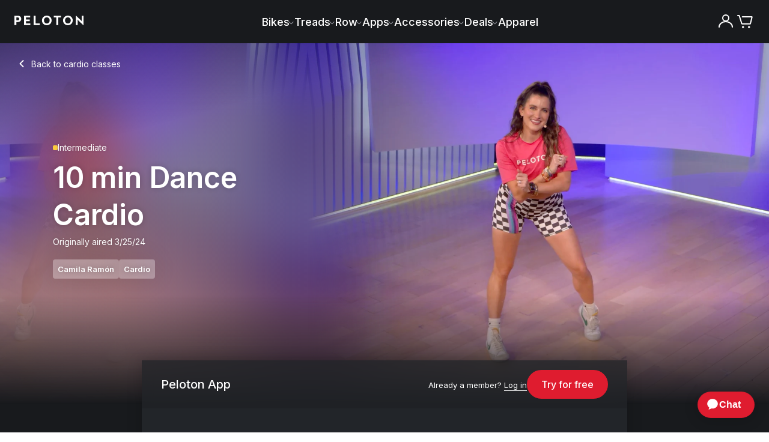

--- FILE ---
content_type: text/html; charset=utf-8
request_url: https://www.onepeloton.com/classes/cardio/10-min-dance-cardio-camila-ramon-1709225195
body_size: 69123
content:
<!DOCTYPE html><html lang="en-US"><head><meta charSet="utf-8"/><meta name="viewport" content="width=device-width"/><link rel="preload" as="fetch" crossorigin="anonymous" href="https://www.onepeloton.com/api/pelo-content-entry-handler/en-US/7HIi2PeCwFsyW1gDnqtdop"/><link rel="preload" as="fetch" crossorigin="anonymous" href="https://www.onepeloton.com/api/page-builder-entry-handler/en-US/1uPQ7JcwuGGhb6YgtQUCrt"/><link rel="preload" as="fetch" crossorigin="anonymous" href="https://www.onepeloton.com/api/content-cache/entries/page-builder/en-US/1uPQ7JcwuGGhb6YgtQUCrt"/><title>10 Min Dance Cardio with Reggaeton Beats - Camila Ramón</title><meta name="description" content="Sweat with Camila Ramón in this 10-minute Dance Cardio class set to Reggaeton beats. This intermediate dance cardio workout features hip-shaking and body-rolling moves."/><meta name="keywords" content=""/><meta property="og:locale" content="en-US"/><link rel="canonical" href="https://www.onepeloton.com/classes/cardio/10-min-dance-cardio-camila-ramon-1709225195"/><link rel="alternate" hrefLang="en-US" href="https://www.onepeloton.com/classes/cardio/10-min-dance-cardio-camila-ramon-1709225195"/><link rel="alternate" hrefLang="en-GB" href="https://www.onepeloton.com/en-GB/classes/cardio/10-min-dance-cardio-camila-ramon-1709225195"/><link rel="alternate" hrefLang="en-AU" href="https://www.onepeloton.com/en-AU/classes/cardio/10-min-dance-cardio-camila-ramon-1709225195"/><link rel="alternate" hrefLang="en-CA" href="https://www.onepeloton.com/en-CA/classes/cardio/10-min-dance-cardio-camila-ramon-1709225195"/><link rel="alternate" hrefLang="de-DE" href="https://www.onepeloton.com/de-DE/classes/cardio/10-min-dance-cardio-camila-ramon-1709225195"/><link rel="alternate" hrefLang="x-default" href="https://www.onepeloton.com/classes/cardio/10-min-dance-cardio-camila-ramon-1709225195"/><meta property="og:type" content="website"/><meta property="og:title" content="10 Min Dance Cardio with Reggaeton Beats - Camila Ramón"/><meta property="og:description" content="Sweat with Camila Ramón in this 10-minute Dance Cardio class set to Reggaeton beats. This intermediate dance cardio workout features hip-shaking and body-rolling moves."/><meta property="og:url" content="https://www.onepeloton.com/classes/cardio/10-min-dance-cardio-camila-ramon-1709225195"/><meta property="og:image" content="https://res.cloudinary.com/peloton-cycle/image/fetch/dpr_2.0,f_auto,q_auto:good,w_400/https://s3.amazonaws.com/peloton-ride-images/e0d172c6dc9051942e0eed74bb326786bf263a83/img_1709229583_9457cbb51d4b49d8bf1b42b0100617d7.png"/><meta name="next-head-count" content="21"/><script type="text/javascript">
        window.__promiseHooks = {};

        window.__promiseHooks.oneTrustLoaderPromise = new Promise((res, rej) => {
          window.jsonFeed = res;
        });

        window.__promiseHooks.optimizelyLoaderPromise = new Promise((res, rej) => {
          __promiseHooks.optimizelyLoaderPromiseResolve = res;
        });
      </script><script type="text/javascript">
          const optimizelyScript = document.createElement('script');
          optimizelyScript.type = 'text/javascript';
          optimizelyScript.async = '';
          optimizelyScript.id = 'optimizely-web-script';
          optimizelyScript.onload = () => {
            // resolve promise on load
            __promiseHooks.optimizelyLoaderPromiseResolve();
          };
          // set src after callbacks to ensure onload is called even when cached
          optimizelyScript.src = 'https://cdn.optimizely.com/js/4566010044.js';
          // insert at top of head
          document.head.insertBefore(optimizelyScript, document.head.firstChild);
        </script><meta charSet="utf-8"/><meta name="fragment" content="!"/><meta http-equiv="X-UA-Compatible" content="IE=edge"/><meta name="theme-color" content="#000000"/><link rel="shortcut icon" href="/favicon.png" media="(prefers-color-scheme: light)"/><link rel="shortcut icon" href="/favicon-light.png" media="(prefers-color-scheme: dark)"/><link rel="manifest" href="/manifest.json"/><meta property="twitter:site" content="@onepeloton"/><meta property="fb:pages" content="276454582447360"/><meta property="fb:app_id" content="492491817438833"/><meta name="google-translate-customization" content="6f442f5299d4fb33-6fabedf4c291478f-g65fdaf94bbb38d79-10"/><meta name="p:domain_verify" content="101b55ad18694aefbafa7f58026ba5d6"/><link rel="preconnect" href="https://fonts.gstatic.com" crossorigin="anonymous"/><link rel="preconnect" href="https://use.typekit.net" crossorigin="anonymous"/><link rel="preconnect" href="https://res.cloudinary.com" crossorigin="anonymous"/><link rel="preconnect" href="https://videos.ctfassets.net" crossorigin="anonymous"/><link rel="apple-touch-icon" href="/images/apple-touch-icon.png"/><link rel="apple-touch-icon" sizes="57x57" href="/images/apple-touch-icon-57.png"/><link rel="apple-touch-icon" sizes="76x76" href="/images/apple-touch-icon-76.png"/><link rel="apple-touch-icon" sizes="120x120" href="/images/apple-touch-icon-120.png"/><link rel="apple-touch-icon" sizes="128x128" href="/images/apple-touch-icon-128.png"/><link rel="apple-touch-icon" sizes="152x152" href="/images/apple-touch-icon-152.png"/><link rel="apple-touch-icon" sizes="180x180" href="/images/apple-touch-icon-180.png"/><link rel="apple-touch-icon" sizes="192x192" href="/images/apple-touch-icon-192.png"/><script src="https://maps.googleapis.com/maps/api/js?key=AIzaSyB-z-RAmJtSC9ENHeaF-ZEOkVkdkOdkZ7I&amp;libraries=places"></script><script type="text/javascript">function OptanonWrapper() {}</script><script type="text/javascript">
          if (window.localStorage && window.fetch) {
            // from https://developers.google.com/web/fundamentals/performance/user-centric-performance-metrics#load_abandonment
            window.__trackAbandons = () => {
              // Remove the listener so it only runs once.
              document.removeEventListener('visibilitychange', window.__trackAbandons);

              window.fetch('https://api.segment.io/v1/track', {
                method: 'POST',
                body: JSON.stringify({
                  anonymousId:
                    JSON.parse(window.localStorage.getItem('ajs_anonymous_id')) ||
                    '' + Math.random() * Math.pow(2, 52),
                  event: 'Load Abandoned',
                  properties: {
                    time: Math.round(performance.now()),
                    page: window.location.pathname,
                  },
                }),
                headers: {
                  'Content-Type': 'application/json',
                  Authorization: 'Basic ' + btoa('uVsMX4gpbvPnCfGtPffjBXqFeQktc5bp' + ':'),
                },
                credentials: 'include',
                keepalive: true,
              });
            };
            document.addEventListener('visibilitychange', window.__trackAbandons);
          }
          </script><script type="text/javascript">
            const isE2E = window.location.href.match('lit') || window.location.href.match('prod')
            if (!isE2E) {
              (function () {
                  const block = /measurement|linkedin|reddit|datadoghq|rum|stackadapt|adsystem|advertising|conversion|amplitude|analytics|tiktok|pinterest|doubleclick.net/i;
                  const isFidesBlock = window.Fides && (window.Fides.consent.marketing === false || window.Fides.consent.analytics === false);
                  const isGPCBlock = navigator.globalPrivacyControl === true;
                  // XHR
                  const _open = XMLHttpRequest.prototype.open;
                  XMLHttpRequest.prototype.open = function(method, url, ...rest) {
                    if ((isGPCBlock || isFidesBlock) && block.test(url)) {
                      this.__blocked = block.test(url);
                      this.__blocked_url = url;
                    }
                    return _open.call(this, method, url, ...rest);
                  };
                  const _send = XMLHttpRequest.prototype.send;
                  XMLHttpRequest.prototype.send = function(body) {
                    if (this.__blocked && (isGPCBlock || isFidesBlock)) {
                      // Prevent network call cleanly
                      try { this.abort(); } catch (_) {}
                      return; // no-op instead of sending
                    }
                    return _send.call(this, body);
                  };
                  window.toAppend = [];
                  // script injection
                  const _appendChild = Element.prototype.appendChild;
                  Element.prototype.appendChild = function(node){
                    try {
                      if ((window.Fides && window.Fides.consent.marketing || window.Fides.consent.analytics)) {
                        return _appendChild.call(this, node);
                      }
                      if (node.tagName === 'SCRIPT' && node.src && block.test(node.src)) {
                        window.toAppend.push(node);
                        return null;
                      }
                    } catch(_) {}
                    return _appendChild.call(this, node);
                  };
                })();
                var fidesSrc = 'https://cmp.onepeloton.com/fides.js' + '?property_id=' + 'FDS-UC6FD8' + '&';
                function insertFidesScript() {
                  var fidesPrefix = "fides_";
                  var searchParams = new URLSearchParams(location.search);
                  var fidesSearchParams = new URLSearchParams();
                  searchParams.forEach(function (value, key) {
                    if (key.startsWith(fidesPrefix)) {
                      fidesSearchParams.set(
                        key.replace(fidesPrefix, ""),
                        key === fidesPrefix + "cache_bust" ? Date.now().toString() : value
                      );
                    }
                  });

                  var src = fidesSrc + fidesSearchParams.toString();
                  var script = document.createElement("script");
                  script.async = false;
                  script.defer = false;
                  script.setAttribute("src", src);
                  script.setAttribute("id", "fides-js");
                  script.setAttribute("type", "text/javascript");
                  let retryCount = 0;
                  const maxRetries = 20;
                  const waitForAnalytics = setInterval(() => {
                    if (window.analytics) {
                      document.head.appendChild(script);
                      clearInterval(waitForAnalytics);
                    } else if (++retryCount >= maxRetries) {
                      clearInterval(waitForAnalytics);
                    }
                  }, 1000);
                }
                window.addEventListener('FidesReady', evt => {
                  const id = window.Fides?.experience?.experience_config?.id;
                  if (id) {
                    window.document.body.classList.add(id);
                  }
                  window.dispatchEvent(new CustomEvent('vendor:fides', { detail: 'fides' }));
                });
                window.addEventListener("FidesInitializing", function () { Fides.gtm(); });
                insertFidesScript();
            }
      </script><script type="text/javascript" class="optanon-category-C0002">
            (function(h,o,u,n,d) {
              h=h[d]=h[d]||{q:[],onReady:function(c){h.q.push(c)}}
              d=o.createElement(u);d.async=1;d.src=n
              n=o.getElementsByTagName(u)[0];n.parentNode.insertBefore(d,n)
            })(
              window,document,
              'script',
              ('https:' === document.location.protocol ? 'https://' : 'http://') + document.location.host + "/dd.js",
              'DD_RUM',
            ); 
            var sampleRateAppConfig = Number.parseInt(undefined) || 0;
            var sampleRate = window.navigator.userAgent.match(/HeadlessChrome|Prerender/)
              ? 0
              : sampleRateAppConfig;
            if (DD_RUM && DD_RUM.onReady) {
              DD_RUM.onReady(function() {
                var config = {
                  applicationId: 'd410086b-125a-4c4e-827a-76e0ac5ac591',
                  clientToken: 'pub61d267c2792aa455b002a59e01b73caf',
                  site: 'datadoghq.com',
                  service: 'www-nextjs',
                  env: 'production',
                  version: 'bcf0a159318cbc50596b117711b795f446cc9df6',
                  sessionSampleRate: sampleRate,
                  trackUserInteractions: true,
                  allowedTracingUrls: [
                    { match: /https:\/\/.*k8s\.onepeloton.*/, propagatorTypes: ['datadog'] },
                  ],
                };
                // TODO: figure out nginx rewrites for this proxy on DPs
                if (true) {
                  config.proxy = '/ddforward';
                }
                const waitForFides = setInterval(() => {
                  if (window.Fides?.initialized) {
                    if (window.Fides.consent.analytics) {
                      DD_RUM.init(config);
                      DD_RUM.setGlobalContextProperty('locale', 'en-US' ?? 'en-US');
                      clearInterval(waitForFides);
                    }
                  }
                }, 500);
              });
              window.__trackDDAbandons = () => {
                // Remove the listener so it only runs once.
                document.removeEventListener('visibilitychange', window.__trackDDAbandons);
                if (DD_RUM && DD_RUM.onReady) {
                  DD_RUM.onReady(function () {
                    DD_RUM.addAction('Load Abandoned');
                  });
                };
              };
              document.addEventListener('visibilitychange', window.__trackDDAbandons);
            };
          </script><link rel="preconnect" href="https://use.typekit.net" crossorigin /><link rel="preconnect" href="https://fonts.gstatic.com" crossorigin /><link rel="preload" href="/vc-ap-533a42/_next/static/css/706e79a094b4a8e8.css?dpl=dpl_HHy7UsXP5KQc4etutMq1b4RHHfEX" as="style"/><link rel="stylesheet" href="/vc-ap-533a42/_next/static/css/706e79a094b4a8e8.css?dpl=dpl_HHy7UsXP5KQc4etutMq1b4RHHfEX" data-n-p=""/><noscript data-n-css=""></noscript><script defer="" nomodule="" src="/vc-ap-533a42/_next/static/chunks/polyfills-42372ed130431b0a.js?dpl=dpl_HHy7UsXP5KQc4etutMq1b4RHHfEX" data-ot-ignore="true"></script><script defer="" src="/vc-ap-533a42/_next/static/chunks/%40optimizely.f4d9d708280a3020.js?dpl=dpl_HHy7UsXP5KQc4etutMq1b4RHHfEX" data-ot-ignore="true"></script><script defer="" src="/vc-ap-533a42/_next/static/chunks/46657.f2238adbcad682a0.js?dpl=dpl_HHy7UsXP5KQc4etutMq1b4RHHfEX" data-ot-ignore="true"></script><script defer="" src="/vc-ap-533a42/_next/static/chunks/52949.1a72ac6c26fefcf6.js?dpl=dpl_HHy7UsXP5KQc4etutMq1b4RHHfEX" data-ot-ignore="true"></script><script defer="" src="/vc-ap-533a42/_next/static/chunks/41080.83eed2976f8f6abf.js?dpl=dpl_HHy7UsXP5KQc4etutMq1b4RHHfEX" data-ot-ignore="true"></script><script src="/vc-ap-533a42/_next/static/chunks/webpack-532a91ed931fdd69.js?dpl=dpl_HHy7UsXP5KQc4etutMq1b4RHHfEX" defer="" data-ot-ignore="true"></script><script src="/vc-ap-533a42/_next/static/chunks/framework-0106faf0c307a210.js?dpl=dpl_HHy7UsXP5KQc4etutMq1b4RHHfEX" defer="" data-ot-ignore="true"></script><script src="/vc-ap-533a42/_next/static/chunks/main-d19daf0dd4bb123b.js?dpl=dpl_HHy7UsXP5KQc4etutMq1b4RHHfEX" defer="" data-ot-ignore="true"></script><script src="/vc-ap-533a42/_next/static/chunks/pages/_app-4e85bc418ea3ff87.js?dpl=dpl_HHy7UsXP5KQc4etutMq1b4RHHfEX" defer="" data-ot-ignore="true"></script><script src="/vc-ap-533a42/_next/static/chunks/2edb282b-5ef2aded43186ef0.js?dpl=dpl_HHy7UsXP5KQc4etutMq1b4RHHfEX" defer="" data-ot-ignore="true"></script><script src="/vc-ap-533a42/_next/static/chunks/7d55559a-44ad83c5a6f295dd.js?dpl=dpl_HHy7UsXP5KQc4etutMq1b4RHHfEX" defer="" data-ot-ignore="true"></script><script src="/vc-ap-533a42/_next/static/chunks/a29ae703-03c330339fa09c33.js?dpl=dpl_HHy7UsXP5KQc4etutMq1b4RHHfEX" defer="" data-ot-ignore="true"></script><script src="/vc-ap-533a42/_next/static/chunks/b96f54bd-811f9c2974bdbdef.js?dpl=dpl_HHy7UsXP5KQc4etutMq1b4RHHfEX" defer="" data-ot-ignore="true"></script><script src="/vc-ap-533a42/_next/static/chunks/37149-ae914d92acf4d2a7.js?dpl=dpl_HHy7UsXP5KQc4etutMq1b4RHHfEX" defer="" data-ot-ignore="true"></script><script src="/vc-ap-533a42/_next/static/chunks/4135-eeebf257a2b37174.js?dpl=dpl_HHy7UsXP5KQc4etutMq1b4RHHfEX" defer="" data-ot-ignore="true"></script><script src="/vc-ap-533a42/_next/static/chunks/51234-1482937553220a0b.js?dpl=dpl_HHy7UsXP5KQc4etutMq1b4RHHfEX" defer="" data-ot-ignore="true"></script><script src="/vc-ap-533a42/_next/static/chunks/19483-060b88cf3af52d21.js?dpl=dpl_HHy7UsXP5KQc4etutMq1b4RHHfEX" defer="" data-ot-ignore="true"></script><script src="/vc-ap-533a42/_next/static/chunks/69922-a1d7922f0da2252d.js?dpl=dpl_HHy7UsXP5KQc4etutMq1b4RHHfEX" defer="" data-ot-ignore="true"></script><script src="/vc-ap-533a42/_next/static/chunks/17347-991f4ae475e898a3.js?dpl=dpl_HHy7UsXP5KQc4etutMq1b4RHHfEX" defer="" data-ot-ignore="true"></script><script src="/vc-ap-533a42/_next/static/chunks/31601-263b60a4dc9ae152.js?dpl=dpl_HHy7UsXP5KQc4etutMq1b4RHHfEX" defer="" data-ot-ignore="true"></script><script src="/vc-ap-533a42/_next/static/chunks/86905-ae69afc7e48b3c97.js?dpl=dpl_HHy7UsXP5KQc4etutMq1b4RHHfEX" defer="" data-ot-ignore="true"></script><script src="/vc-ap-533a42/_next/static/chunks/37487-00b43859eca8e234.js?dpl=dpl_HHy7UsXP5KQc4etutMq1b4RHHfEX" defer="" data-ot-ignore="true"></script><script src="/vc-ap-533a42/_next/static/chunks/56140-8978e16c5d29805a.js?dpl=dpl_HHy7UsXP5KQc4etutMq1b4RHHfEX" defer="" data-ot-ignore="true"></script><script src="/vc-ap-533a42/_next/static/chunks/910-1621d82a2de92c2e.js?dpl=dpl_HHy7UsXP5KQc4etutMq1b4RHHfEX" defer="" data-ot-ignore="true"></script><script src="/vc-ap-533a42/_next/static/chunks/3462-a61edebfb9a71cd8.js?dpl=dpl_HHy7UsXP5KQc4etutMq1b4RHHfEX" defer="" data-ot-ignore="true"></script><script src="/vc-ap-533a42/_next/static/chunks/81986-511337ced90d92ea.js?dpl=dpl_HHy7UsXP5KQc4etutMq1b4RHHfEX" defer="" data-ot-ignore="true"></script><script src="/vc-ap-533a42/_next/static/chunks/pages/classes/%5B...slugs%5D-f9d309b99110325c.js?dpl=dpl_HHy7UsXP5KQc4etutMq1b4RHHfEX" defer="" data-ot-ignore="true"></script><script src="/vc-ap-533a42/_next/static/vc-ap-533a42-sOIPhBLw-VEEPuIEXLdza/_buildManifest.js?dpl=dpl_HHy7UsXP5KQc4etutMq1b4RHHfEX" defer="" data-ot-ignore="true"></script><script src="/vc-ap-533a42/_next/static/vc-ap-533a42-sOIPhBLw-VEEPuIEXLdza/_ssgManifest.js?dpl=dpl_HHy7UsXP5KQc4etutMq1b4RHHfEX" defer="" data-ot-ignore="true"></script><style data-styled="" data-styled-version="5.3.6">html,body,div,span,applet,object,iframe,h1,h2,h3,h4,h5,h6,p,blockquote,pre,a,abbr,acronym,address,big,cite,code,del,dfn,em,img,ins,kbd,q,s,samp,small,strike,strong,sub,sup,tt,var,b,u,i,center,dl,dt,dd,ol,ul,li,fieldset,form,label,legend,table,caption,tbody,tfoot,thead,tr,th,td,article,aside,canvas,details,embed,figure,figcaption,footer,header,hgroup,menu,nav,output,ruby,section,summary,time,mark,audio,video{margin:0;padding:0;border:0;font-size:100%;font:inherit;vertical-align:baseline;}/*!sc*/
article,aside,details,figcaption,figure,footer,header,hgroup,menu,nav,section{display:block;}/*!sc*/
body{line-height:1;}/*!sc*/
ol,ul{list-style:none;}/*!sc*/
blockquote,q{quotes:none;}/*!sc*/
blockquote:before,blockquote:after,q:before,q:after{content:'';content:none;}/*!sc*/
table{border-collapse:collapse;border-spacing:0;}/*!sc*/
b,strong{font-weight:500;}/*!sc*/
i,em{font-style:italic;}/*!sc*/
*,*:before,*:after{box-sizing:border-box;}/*!sc*/
a{color:inherit;cursor:pointer;-webkit-text-decoration:none;text-decoration:none;}/*!sc*/
a:hover{-webkit-text-decoration:none;text-decoration:none;}/*!sc*/
button,input{-webkit-appearance:none;-moz-appearance:none;appearance:none;background:none;border-radius:0;border:0;color:inherit;font-size:inherit;font-family:inherit;margin:0;overflow:visible;padding:0;text-align:left;}/*!sc*/
button:[type="button"],input:[type="button"],button:[type="submit"],input:[type="submit"]{cursor:pointer;}/*!sc*/
button[data-focus-method='mouse'],input[data-focus-method='mouse'],button[data-focus-method='touch'],input[data-focus-method='touch']{outline:none;}/*!sc*/
hr{margin:0;}/*!sc*/
[tabindex="-1"]:focus{outline:none;}/*!sc*/
html,body,#root{height:100%;}/*!sc*/
.wf-loading *{opacity:0;-webkit-animation-play-state:paused !important;animation-play-state:paused !important;}/*!sc*/
html{-webkit-text-size-adjust:100%;}/*!sc*/
body{font-family:'Inter',sans-serif;font-weight:300;line-height:27px;color:#181a1d;-webkit-font-smoothing:antialiased;}/*!sc*/
body a,body button,body [role='button'],body [type='button'],body [type='submit']{cursor:pointer;}/*!sc*/
#root{float:left;width:100%;}/*!sc*/
.zopim{-webkit-transition-property:all;transition-property:all;-webkit-transition-duration:250ms;transition-duration:250ms;-webkit-transition-timing-function:ease;transition-timing-function:ease;}/*!sc*/
[data-test-id='ChatWidgetWindow'],[data-test-id='ChatWidgetMobileWindow']{z-index:90003 !important;}/*!sc*/
[data-test-id='ChatWidgetButton'],[data-test-id='ChatWidgetMobileButton']{z-index:90003 !important;}/*!sc*/
[data-test-id='ChatWidgetUnreadCountBadge'],[data-test-id='ChatWidgetMobileUnreadCountBadge']{z-index:90004 !important;}/*!sc*/
[data-test-id='ChatWidgetNotification'],[data-test-id='ChatWidgetMobileNotification']{z-index:90005 !important;}/*!sc*/
data-styled.g1[id="sc-global-hLCfex1"]{content:"sc-global-hLCfex1,"}/*!sc*/
.bvUoNw{overflow:visible;}/*!sc*/
.hyjuWF{overflow:visible;-webkit-transform:rotate(270deg);-ms-transform:rotate(270deg);transform:rotate(270deg);}/*!sc*/
data-styled.g3[id="AsyncIcon__StyledIcon-design-system__sc-9oyiwf-0"]{content:"bvUoNw,hyjuWF,"}/*!sc*/
[data-whatintent='keyboard'] .ds__input:focus-within{box-shadow:0 0 0 2px #84B6E1;}/*!sc*/
[data-whatintent='keyboard'] .ds__checkbox:focus-within .visible-input{box-shadow:0 0 0 2px #84B6E1;}/*!sc*/
[data-whatintent='keyboard'] .ds__link:focus{outline:2px solid #84B6E1;outline-offset:4px;border-radius:4px;}/*!sc*/
data-styled.g4[id="sc-global-iLIxXf1"]{content:"sc-global-iLIxXf1,"}/*!sc*/
.jNtPCj{font-family:"Inter",sans-serif;-webkit-letter-spacing:0.01875rem;-moz-letter-spacing:0.01875rem;-ms-letter-spacing:0.01875rem;letter-spacing:0.01875rem;font-weight:400;font-size:18px;-webkit-letter-spacing:0px;-moz-letter-spacing:0px;-ms-letter-spacing:0px;letter-spacing:0px;line-height:150%;display:block;font-size:1.125rem;}/*!sc*/
@media (min-width:768px){.jNtPCj{font-size:1.25rem;}}/*!sc*/
.jNtPCj strong{font-weight:600;}/*!sc*/
.jNtPCj em{font-style:italic;}/*!sc*/
.jNtPCj a,.jNtPCj u{-webkit-transition:color 0.15s ease-in-out;transition:color 0.15s ease-in-out;-webkit-text-decoration:underline;text-decoration:underline;}/*!sc*/
.jNtPCj a:hover,.jNtPCj u:hover{color:#65666A;}/*!sc*/
.jNtPCj sup{font-size:small;vertical-align:super;}/*!sc*/
data-styled.g5[id="Body__StyledBody-design-system__sc-8gsxju-0"]{content:"jNtPCj,"}/*!sc*/
.ebNhrE{font-family:"Inter",sans-serif;font-weight:600;line-height:130%;-webkit-letter-spacing:-0.0125rem;-moz-letter-spacing:-0.0125rem;-ms-letter-spacing:-0.0125rem;letter-spacing:-0.0125rem;display:block;color:#FFFFFF;font-size:2rem;}/*!sc*/
@media (min-width:768px){.ebNhrE{font-size:2.625rem;}}/*!sc*/
@media (min-width:1024px){.ebNhrE{font-size:3rem;}}/*!sc*/
data-styled.g6[id="Headline__StyledHeadline-design-system__sc-ex1nuu-0"]{content:"ebNhrE,"}/*!sc*/
.ekmFRH{font-family:"Inter",sans-serif !important;font-size:14px;font-weight:500;line-height:130%;-webkit-letter-spacing:0;-moz-letter-spacing:0;-ms-letter-spacing:0;letter-spacing:0;display:block;color:#FFFFFF;font-size:1rem;}/*!sc*/
@media (min-width:768px){.ekmFRH{font-size:1.125rem;}}/*!sc*/
.bLURpT{font-family:"Inter",sans-serif !important;font-size:14px;font-weight:500;line-height:130%;-webkit-letter-spacing:0;-moz-letter-spacing:0;-ms-letter-spacing:0;letter-spacing:0;display:block;font-size:1rem;}/*!sc*/
@media (min-width:768px){.bLURpT{font-size:1.125rem;}}/*!sc*/
.jMatYW{font-family:"Inter",sans-serif !important;font-size:14px;font-weight:500;line-height:130%;-webkit-letter-spacing:0;-moz-letter-spacing:0;-ms-letter-spacing:0;letter-spacing:0;display:block;color:#A8ACB1;font-size:0.875rem;}/*!sc*/
@media (min-width:768px){.jMatYW{font-size:1rem;}}/*!sc*/
data-styled.g8[id="Eyebrow__StyledEyebrow-design-system__sc-scrajo-0"]{content:"ekmFRH,bLURpT,jMatYW,"}/*!sc*/
.jRUVNy{font-family:"Inter",sans-serif;font-size:13px;display:inline-block;font-weight:400;font-size:0.8125rem;line-height:1.231;}/*!sc*/
.jRUVNy strong{font-weight:600;}/*!sc*/
.jRUVNy em{font-style:italic;}/*!sc*/
.jRUVNy a,.jRUVNy u{-webkit-transition:color 0.15s ease-in-out;transition:color 0.15s ease-in-out;-webkit-text-decoration:underline;text-decoration:underline;}/*!sc*/
.jRUVNy a:hover,.jRUVNy u:hover{color:#65666A;}/*!sc*/
.jRUVNy sup{font-size:small;vertical-align:super;}/*!sc*/
.mzZAk{font-family:"Inter",sans-serif;font-size:13px;display:inline-block;font-weight:400;font-size:0.875rem;line-height:1.714;}/*!sc*/
.mzZAk strong{font-weight:600;}/*!sc*/
.mzZAk em{font-style:italic;}/*!sc*/
.mzZAk a,.mzZAk u{-webkit-transition:color 0.15s ease-in-out;transition:color 0.15s ease-in-out;-webkit-text-decoration:underline;text-decoration:underline;}/*!sc*/
.mzZAk a:hover,.mzZAk u:hover{color:#65666A;}/*!sc*/
.mzZAk sup{font-size:small;vertical-align:super;}/*!sc*/
.eVXYEU{font-family:"Inter",sans-serif;font-size:13px;display:inline-block;color:#FFFFFF;font-weight:400;font-size:0.875rem;line-height:1.714;}/*!sc*/
.eVXYEU strong{font-weight:600;}/*!sc*/
.eVXYEU em{font-style:italic;}/*!sc*/
.eVXYEU a,.eVXYEU u{-webkit-transition:color 0.15s ease-in-out;transition:color 0.15s ease-in-out;-webkit-text-decoration:underline;text-decoration:underline;}/*!sc*/
.eVXYEU a:hover,.eVXYEU u:hover{color:#65666A;}/*!sc*/
.eVXYEU sup{font-size:small;vertical-align:super;}/*!sc*/
.fNvLNy{font-family:"Inter",sans-serif;font-size:13px;display:inline-block;color:white;font-weight:400;font-size:0.8125rem;line-height:1.231;}/*!sc*/
.fNvLNy strong{font-weight:600;}/*!sc*/
.fNvLNy em{font-style:italic;}/*!sc*/
.fNvLNy a,.fNvLNy u{-webkit-transition:color 0.15s ease-in-out;transition:color 0.15s ease-in-out;-webkit-text-decoration:underline;text-decoration:underline;}/*!sc*/
.fNvLNy a:hover,.fNvLNy u:hover{color:#65666A;}/*!sc*/
.fNvLNy sup{font-size:small;vertical-align:super;}/*!sc*/
.hqybar{font-family:"Inter",sans-serif;font-size:13px;display:inline-block;text-align:right;color:#FFFFFF;font-weight:400;font-size:0.875rem;line-height:1.714;}/*!sc*/
.hqybar strong{font-weight:600;}/*!sc*/
.hqybar em{font-style:italic;}/*!sc*/
.hqybar a,.hqybar u{-webkit-transition:color 0.15s ease-in-out;transition:color 0.15s ease-in-out;-webkit-text-decoration:underline;text-decoration:underline;}/*!sc*/
.hqybar a:hover,.hqybar u:hover{color:#65666A;}/*!sc*/
.hqybar sup{font-size:small;vertical-align:super;}/*!sc*/
data-styled.g9[id="Label__StyledLabel-design-system__sc-1m4s9kl-0"]{content:"jRUVNy,mzZAk,eVXYEU,fNvLNy,hqybar,"}/*!sc*/
.kfqDiW{font-family:"Inter",sans-serif;font-size:13px;font-weight:300;-webkit-letter-spacing:0;-moz-letter-spacing:0;-ms-letter-spacing:0;letter-spacing:0;line-height:1.53;display:inline-block;font-size:0.8125rem;line-height:1.25rem;}/*!sc*/
.kfqDiW strong{font-weight:600;}/*!sc*/
.kfqDiW em{font-style:italic;}/*!sc*/
.kfqDiW a,.kfqDiW u{-webkit-transition:color 0.15s ease-in-out;transition:color 0.15s ease-in-out;-webkit-text-decoration:underline;text-decoration:underline;}/*!sc*/
.kfqDiW a:hover,.kfqDiW u:hover{color:#65666A;}/*!sc*/
.kfqDiW sup{font-size:small;vertical-align:super;}/*!sc*/
.dqCRPi{font-family:"Inter",sans-serif;font-size:13px;font-weight:300;-webkit-letter-spacing:0;-moz-letter-spacing:0;-ms-letter-spacing:0;letter-spacing:0;line-height:1.53;display:inline-block;font-size:0.75rem;line-height:1.25rem;}/*!sc*/
.dqCRPi strong{font-weight:600;}/*!sc*/
.dqCRPi em{font-style:italic;}/*!sc*/
.dqCRPi a,.dqCRPi u{-webkit-transition:color 0.15s ease-in-out;transition:color 0.15s ease-in-out;-webkit-text-decoration:underline;text-decoration:underline;}/*!sc*/
.dqCRPi a:hover,.dqCRPi u:hover{color:#65666A;}/*!sc*/
.dqCRPi sup{font-size:small;vertical-align:super;}/*!sc*/
.dEcVjE{font-family:"Inter",sans-serif;font-size:13px;font-weight:300;-webkit-letter-spacing:0;-moz-letter-spacing:0;-ms-letter-spacing:0;letter-spacing:0;line-height:1.53;display:inline-block;color:#FFFFFF;font-size:0.875rem;line-height:1.5rem;}/*!sc*/
.dEcVjE strong{font-weight:600;}/*!sc*/
.dEcVjE em{font-style:italic;}/*!sc*/
.dEcVjE a,.dEcVjE u{-webkit-transition:color 0.15s ease-in-out;transition:color 0.15s ease-in-out;-webkit-text-decoration:underline;text-decoration:underline;}/*!sc*/
.dEcVjE a:hover,.dEcVjE u:hover{color:#65666A;}/*!sc*/
.dEcVjE sup{font-size:small;vertical-align:super;}/*!sc*/
.iNiPpo{font-family:"Inter",sans-serif;font-size:13px;font-weight:300;-webkit-letter-spacing:0;-moz-letter-spacing:0;-ms-letter-spacing:0;letter-spacing:0;line-height:1.53;display:inline-block;color:#A8ACB1;font-size:0.875rem;line-height:1.5rem;}/*!sc*/
.iNiPpo strong{font-weight:600;}/*!sc*/
.iNiPpo em{font-style:italic;}/*!sc*/
.iNiPpo a,.iNiPpo u{-webkit-transition:color 0.15s ease-in-out;transition:color 0.15s ease-in-out;-webkit-text-decoration:underline;text-decoration:underline;}/*!sc*/
.iNiPpo a:hover,.iNiPpo u:hover{color:#65666A;}/*!sc*/
.iNiPpo sup{font-size:small;vertical-align:super;}/*!sc*/
.gOtgqK{font-family:"Inter",sans-serif;font-size:13px;font-weight:300;-webkit-letter-spacing:0;-moz-letter-spacing:0;-ms-letter-spacing:0;letter-spacing:0;line-height:1.53;display:block;font-size:0.8125rem;line-height:1.25rem;}/*!sc*/
.gOtgqK strong{font-weight:600;}/*!sc*/
.gOtgqK em{font-style:italic;}/*!sc*/
.gOtgqK a,.gOtgqK u{-webkit-transition:color 0.15s ease-in-out;transition:color 0.15s ease-in-out;-webkit-text-decoration:underline;text-decoration:underline;}/*!sc*/
.gOtgqK a:hover,.gOtgqK u:hover{color:#65666A;}/*!sc*/
.gOtgqK sup{font-size:small;vertical-align:super;}/*!sc*/
data-styled.g10[id="Support__StyledSupport-design-system__sc-1v46s2d-0"]{content:"kfqDiW,dqCRPi,dEcVjE,iNiPpo,gOtgqK,"}/*!sc*/
.cqppOE{display:block;width:100%;}/*!sc*/
.hbCjyB{width:100%;min-width:196px;max-width:262px;padding:0 15px 0 0;text-align:right;}/*!sc*/
@media (min-width:0px){.hbCjyB{display:none;}}/*!sc*/
@media (min-width:1024px){.hbCjyB{display:-webkit-box;display:-webkit-flex;display:-ms-flexbox;display:flex;}}/*!sc*/
.gUYXBW{display:block;background-color:#FFFFFF;width:100%;margin-inline:auto;}/*!sc*/
@media (min-width:0px){.gUYXBW{padding-inline:1.5rem;}}/*!sc*/
@media (min-width:768px){.gUYXBW{padding-inline:3rem;}}/*!sc*/
@media (min-width:0px){.gUYXBW{padding-block:1rem 1.5rem;}}/*!sc*/
@media (min-width:768px){.gUYXBW{padding-block:2rem 0;}}/*!sc*/
data-styled.g12[id="Container__StyledContainer-design-system__sc-1l0wzxx-0"]{content:"cqppOE,hbCjyB,gUYXBW,"}/*!sc*/
.gZiYUp{display:-webkit-box;display:-webkit-flex;display:-ms-flexbox;display:flex;position:-webkit-sticky;position:sticky;-webkit-box-pack:justify;-webkit-justify-content:space-between;-ms-flex-pack:justify;justify-content:space-between;-webkit-align-items:center;-webkit-box-align:center;-ms-flex-align:center;align-items:center;}/*!sc*/
@media (min-width:0px){.gZiYUp{padding:0 1rem;}}/*!sc*/
@media (min-width:768px){.gZiYUp{padding:0 1.5rem;}}/*!sc*/
@media (min-width:1024px){.gZiYUp{padding:0 2rem;}}/*!sc*/
.kvAahk{display:-webkit-box;display:-webkit-flex;display:-ms-flexbox;display:flex;-webkit-box-pack:end;-webkit-justify-content:flex-end;-ms-flex-pack:end;justify-content:flex-end;-webkit-align-items:center;-webkit-box-align:center;-ms-flex-align:center;align-items:center;-webkit-box-flex:1;-webkit-flex-grow:1;-ms-flex-positive:1;flex-grow:1;}/*!sc*/
.jiHWsi{display:-webkit-box;display:-webkit-flex;display:-ms-flexbox;display:flex;gap:4px;-webkit-flex-direction:row;-ms-flex-direction:row;flex-direction:row;-webkit-align-items:center;-webkit-box-align:center;-ms-flex-align:center;align-items:center;}/*!sc*/
.kqUnSA{display:-webkit-box;display:-webkit-flex;display:-ms-flexbox;display:flex;-webkit-flex-direction:row;-ms-flex-direction:row;flex-direction:row;-webkit-align-items:center;-webkit-box-align:center;-ms-flex-align:center;align-items:center;}/*!sc*/
@media (min-width:0px){.kqUnSA{gap:0.5rem;}}/*!sc*/
@media (min-width:768px){.kqUnSA{gap:1rem;}}/*!sc*/
@media (min-width:0px){.kqUnSA{-webkit-box-pack:justify;-webkit-justify-content:space-between;-ms-flex-pack:justify;justify-content:space-between;}}/*!sc*/
@media (min-width:768px){.kqUnSA{-webkit-box-pack:justify;-webkit-justify-content:space-between;-ms-flex-pack:justify;justify-content:space-between;}}/*!sc*/
.ctWqMk{display:-webkit-box;display:-webkit-flex;display:-ms-flexbox;display:flex;padding:0.5rem;}/*!sc*/
.fAJZnh{display:-webkit-box;display:-webkit-flex;display:-ms-flexbox;display:flex;gap:1rem;-webkit-flex-direction:column;-ms-flex-direction:column;flex-direction:column;-webkit-align-items:center;-webkit-box-align:center;-ms-flex-align:center;align-items:center;}/*!sc*/
.bfVsjy{display:-webkit-box;display:-webkit-flex;display:-ms-flexbox;display:flex;gap:1rem;-webkit-flex-direction:column;-ms-flex-direction:column;flex-direction:column;}/*!sc*/
.JqNjG{display:-webkit-box;display:-webkit-flex;display:-ms-flexbox;display:flex;-webkit-flex-direction:column;-ms-flex-direction:column;flex-direction:column;}/*!sc*/
@media (min-width:0px){.JqNjG{gap:1.5rem;}}/*!sc*/
@media (min-width:1024px){.JqNjG{gap:2rem;}}/*!sc*/
.jagsGi{display:-webkit-box;display:-webkit-flex;display:-ms-flexbox;display:flex;gap:1rem;-webkit-align-items:center;-webkit-box-align:center;-ms-flex-align:center;align-items:center;}/*!sc*/
.vlqeq{display:-webkit-box;display:-webkit-flex;display:-ms-flexbox;display:flex;min-width:0;-webkit-flex-direction:column;-ms-flex-direction:column;flex-direction:column;}/*!sc*/
.eSkHgu{display:-webkit-box;display:-webkit-flex;display:-ms-flexbox;display:flex;-webkit-box-pack:justify;-webkit-justify-content:space-between;-ms-flex-pack:justify;justify-content:space-between;-webkit-align-items:center;-webkit-box-align:center;-ms-flex-align:center;align-items:center;}/*!sc*/
.iwoCMN{display:-webkit-box;display:-webkit-flex;display:-ms-flexbox;display:flex;}/*!sc*/
@media (min-width:0px){.iwoCMN{gap:0.125rem;}}/*!sc*/
@media (min-width:768px){.iwoCMN{gap:1rem;}}/*!sc*/
@media (min-width:0px){.iwoCMN{-webkit-flex-direction:column;-ms-flex-direction:column;flex-direction:column;}}/*!sc*/
@media (min-width:768px){.iwoCMN{-webkit-flex-direction:row;-ms-flex-direction:row;flex-direction:row;}}/*!sc*/
@media (min-width:0px){.iwoCMN{-webkit-align-items:start;-webkit-box-align:start;-ms-flex-align:start;align-items:start;}}/*!sc*/
@media (min-width:768px){.iwoCMN{-webkit-align-items:center;-webkit-box-align:center;-ms-flex-align:center;align-items:center;}}/*!sc*/
data-styled.g14[id="Flex__StyledFlex-design-system__sc-42eftp-0"]{content:"gZiYUp,kvAahk,jiHWsi,kqUnSA,ctWqMk,fAJZnh,bfVsjy,JqNjG,jagsGi,vlqeq,eSkHgu,iwoCMN,"}/*!sc*/
.fEjXOH{color:#181A1D;-webkit-text-decoration:none !important;text-decoration:none !important;display:inline-block;position:relative;-webkit-transition:color 0.15s ease-in-out;transition:color 0.15s ease-in-out;font-size:15px;line-height:16px;}/*!sc*/
@media (min-width:768px){.fEjXOH{font-size:16px;}}/*!sc*/
@media (min-width:1024px){.fEjXOH{font-size:16px;}}/*!sc*/
@media (min-width:768px){.fEjXOH{line-height:20px;}}/*!sc*/
@media (min-width:1024px){.fEjXOH{line-height:20px;}}/*!sc*/
.fEjXOH span{font-size:15px;line-height:16px;}/*!sc*/
@media (min-width:768px){.fEjXOH span{font-size:16px;}}/*!sc*/
@media (min-width:1024px){.fEjXOH span{font-size:16px;}}/*!sc*/
@media (min-width:768px){.fEjXOH span{line-height:20px;}}/*!sc*/
@media (min-width:1024px){.fEjXOH span{line-height:20px;}}/*!sc*/
.fEjXOH:hover{color:#65666A;}/*!sc*/
.fEjXOH:focus{outline:none;}/*!sc*/
.ljoArZ{color:#181A1D;-webkit-text-decoration:none !important;text-decoration:none !important;display:inline-block;position:relative;-webkit-transition:color 0.15s ease-in-out;transition:color 0.15s ease-in-out;font-size:14px;line-height:16px;}/*!sc*/
@media (min-width:768px){.ljoArZ{font-size:15px;}}/*!sc*/
@media (min-width:1024px){.ljoArZ{font-size:15px;}}/*!sc*/
@media (min-width:768px){.ljoArZ{line-height:16px;}}/*!sc*/
@media (min-width:1024px){.ljoArZ{line-height:16px;}}/*!sc*/
.ljoArZ span{font-weight:400;font-size:14px;line-height:16px;}/*!sc*/
@media (min-width:768px){.ljoArZ span{font-size:15px;}}/*!sc*/
@media (min-width:1024px){.ljoArZ span{font-size:15px;}}/*!sc*/
@media (min-width:768px){.ljoArZ span{line-height:16px;}}/*!sc*/
@media (min-width:1024px){.ljoArZ span{line-height:16px;}}/*!sc*/
.ljoArZ::after{content:'';display:block;height:1px;background-color:currentColor;margin-top:1px;}/*!sc*/
@media (min-width:768px){.ljoArZ::after{margin-top:1px;}}/*!sc*/
@media (min-width:1024px){.ljoArZ::after{margin-top:1px;}}/*!sc*/
.ljoArZ:hover{color:#65666A;}/*!sc*/
.ljoArZ:focus{outline:none;}/*!sc*/
data-styled.g25[id="Link__StyledLink-design-system__sc-rhf0w1-0"]{content:"fEjXOH,ljoArZ,"}/*!sc*/
.LXBHX{display:inline-block;height:100%;width:100%;object-fit:cover;}/*!sc*/
.LXBHX > div,.LXBHX video,.LXBHX img,.LXBHX picture{height:100%;width:100%;object-fit:inherit;vertical-align:middle;}/*!sc*/
.eKnBFz{display:inline-block;height:48px;width:48px;object-fit:cover;}/*!sc*/
.eKnBFz > div,.eKnBFz video,.eKnBFz img,.eKnBFz picture{height:100%;width:100%;object-fit:inherit;vertical-align:middle;}/*!sc*/
.dwPzCi{display:inline-block;height:24px;width:24px;object-fit:contain;}/*!sc*/
.dwPzCi > div,.dwPzCi video,.dwPzCi img,.dwPzCi picture{height:100%;width:100%;object-fit:inherit;vertical-align:middle;}/*!sc*/
data-styled.g41[id="Media__Container-design-system__sc-10mq0np-0"]{content:"LXBHX,eKnBFz,dwPzCi,"}/*!sc*/
.iLGaXq{display:-webkit-inline-box;display:-webkit-inline-flex;display:-ms-inline-flexbox;display:inline-flex;height:16px;pointer-events:none;}/*!sc*/
data-styled.g63[id="Tooltip__OuterContainer-design-system__sc-5x7vgn-0"]{content:"iLGaXq,"}/*!sc*/
.dDBeID{cursor:pointer;display:inline-block;pointer-events:all;}/*!sc*/
.dDBeID > svg{vertical-align:top;}/*!sc*/
data-styled.g66[id="Tooltip__TriggerContainer-design-system__sc-5x7vgn-3"]{content:"dDBeID,"}/*!sc*/
.kRkyCo.kRkyCo{line-height:normal;font-weight:normal;-webkit-font-smoothing:auto;-webkit-appearance:auto;-moz-appearance:auto;appearance:auto;background:none;color:auto;-webkit-align-items:center;-webkit-box-align:center;-ms-flex-align:center;align-items:center;background-color:#DF1C2F;cursor:pointer;display:-webkit-inline-box;display:-webkit-inline-flex;display:-ms-inline-flexbox;display:inline-flex;-webkit-box-pack:center;-webkit-justify-content:center;-ms-flex-pack:center;justify-content:center;position:relative;-webkit-transition:all 0.15s ease-in-out;transition:all 0.15s ease-in-out;-webkit-user-select:none;-moz-user-select:none;-ms-user-select:none;user-select:none;vertical-align:middle;border-color:#DF1C2F;border-radius:20px;border-style:solid;border-width:2px;height:40px;width:auto;padding:0 calc(1.5rem - 2px);margin:0.5rem 0;font-family:"Inter",sans-serif !important;font-size:14px;font-weight:500;line-height:130%;-webkit-letter-spacing:0;-moz-letter-spacing:0;-ms-letter-spacing:0;letter-spacing:0;font-size:16px;color:#FFFFFF;text-align:center;-webkit-text-decoration:none;text-decoration:none;outline:none;box-shadow:0 0 0 0 transparent;}/*!sc*/
.kRkyCo.kRkyCo:hover:not(:disabled){background-color:#D00C2A;border-color:#D00C2A;}/*!sc*/
.kRkyCo.kRkyCo:disabled,.kRkyCo.kRkyCo.isDisabled{cursor:not-allowed;pointer-events:none;}/*!sc*/
.kRkyCo.kRkyCo:not(.isLoading):disabled,.kRkyCo.kRkyCo:not(.isLoading).isDisabled{background-color:#E4E6E7;border-color:#E4E6E7;color:#222529;}/*!sc*/
.kRkyCo.kRkyCo:not(.isLoading):disabled svg,.kRkyCo.kRkyCo:not(.isLoading).isDisabled svg{fill:#222529;}/*!sc*/
.kRkyCo.kRkyCo svg{-webkit-transition:all 0.15s ease-in-out;transition:all 0.15s ease-in-out;fill:#FFFFFF;}/*!sc*/
.kRkyCo.kRkyCo svg.icon-before{margin-right:0.75rem;}/*!sc*/
.kRkyCo.kRkyCo svg.icon-after{margin-left:0.75rem;}/*!sc*/
.kRkyCo.kRkyCo > *:not(svg,a){-webkit-align-items:center;-webkit-box-align:center;-ms-flex-align:center;align-items:center;bottom:0;display:-webkit-box;display:-webkit-flex;display:-ms-flexbox;display:flex;-webkit-box-pack:center;-webkit-justify-content:center;-ms-flex-pack:center;justify-content:center;left:0;position:absolute;right:0;top:0;}/*!sc*/
.jKtCLt.jKtCLt{line-height:normal;font-weight:normal;-webkit-font-smoothing:auto;-webkit-appearance:auto;-moz-appearance:auto;appearance:auto;background:none;color:auto;-webkit-align-items:center;-webkit-box-align:center;-ms-flex-align:center;align-items:center;background-color:#181A1D;cursor:pointer;display:-webkit-inline-box;display:-webkit-inline-flex;display:-ms-inline-flexbox;display:inline-flex;-webkit-box-pack:center;-webkit-justify-content:center;-ms-flex-pack:center;justify-content:center;position:relative;-webkit-transition:all 0.15s ease-in-out;transition:all 0.15s ease-in-out;-webkit-user-select:none;-moz-user-select:none;-ms-user-select:none;user-select:none;vertical-align:middle;border-color:#181A1D;border-radius:24px;border-style:solid;border-width:2px;height:48px;width:100%;padding:0 calc(1.5rem - 2px);font-family:"Inter",sans-serif !important;font-size:14px;font-weight:500;line-height:130%;-webkit-letter-spacing:0;-moz-letter-spacing:0;-ms-letter-spacing:0;letter-spacing:0;font-size:16px;color:#FFFFFF;text-align:center;-webkit-text-decoration:none;text-decoration:none;outline:none;box-shadow:0 0 0 0 transparent;}/*!sc*/
.jKtCLt.jKtCLt:hover:not(:disabled){background-color:#65666A;border-color:#65666A;}/*!sc*/
.jKtCLt.jKtCLt:disabled,.jKtCLt.jKtCLt.isDisabled{cursor:not-allowed;pointer-events:none;}/*!sc*/
.jKtCLt.jKtCLt:not(.isLoading):disabled,.jKtCLt.jKtCLt:not(.isLoading).isDisabled{background-color:#222529;border-color:#222529;color:#888B93;}/*!sc*/
.jKtCLt.jKtCLt:not(.isLoading):disabled svg,.jKtCLt.jKtCLt:not(.isLoading).isDisabled svg{fill:#888B93;}/*!sc*/
.jKtCLt.jKtCLt svg{-webkit-transition:all 0.15s ease-in-out;transition:all 0.15s ease-in-out;fill:#FFFFFF;}/*!sc*/
.jKtCLt.jKtCLt svg.icon-before{margin-right:0.75rem;}/*!sc*/
.jKtCLt.jKtCLt svg.icon-after{margin-left:0.75rem;}/*!sc*/
.jKtCLt.jKtCLt > *:not(svg,a){-webkit-align-items:center;-webkit-box-align:center;-ms-flex-align:center;align-items:center;bottom:0;display:-webkit-box;display:-webkit-flex;display:-ms-flexbox;display:flex;-webkit-box-pack:center;-webkit-justify-content:center;-ms-flex-pack:center;justify-content:center;left:0;position:absolute;right:0;top:0;}/*!sc*/
.ddGuYV.ddGuYV{line-height:normal;font-weight:normal;-webkit-font-smoothing:auto;-webkit-appearance:auto;-moz-appearance:auto;appearance:auto;background:none;color:auto;-webkit-align-items:center;-webkit-box-align:center;-ms-flex-align:center;align-items:center;background-color:#DF1C2F;cursor:pointer;display:-webkit-inline-box;display:-webkit-inline-flex;display:-ms-inline-flexbox;display:inline-flex;-webkit-box-pack:center;-webkit-justify-content:center;-ms-flex-pack:center;justify-content:center;position:relative;-webkit-transition:all 0.15s ease-in-out;transition:all 0.15s ease-in-out;-webkit-user-select:none;-moz-user-select:none;-ms-user-select:none;user-select:none;vertical-align:middle;border-color:#DF1C2F;border-radius:24px;border-style:solid;border-width:2px;height:48px;width:100%;padding:0 calc(1.5rem - 2px);font-family:"Inter",sans-serif !important;font-size:14px;font-weight:500;line-height:130%;-webkit-letter-spacing:0;-moz-letter-spacing:0;-ms-letter-spacing:0;letter-spacing:0;font-size:16px;color:#FFFFFF;text-align:center;-webkit-text-decoration:none;text-decoration:none;outline:none;box-shadow:0 0 0 0 transparent;}/*!sc*/
.ddGuYV.ddGuYV:hover:not(:disabled){background-color:#D00C2A;border-color:#D00C2A;}/*!sc*/
.ddGuYV.ddGuYV:disabled,.ddGuYV.ddGuYV.isDisabled{cursor:not-allowed;pointer-events:none;}/*!sc*/
.ddGuYV.ddGuYV:not(.isLoading):disabled,.ddGuYV.ddGuYV:not(.isLoading).isDisabled{background-color:#E4E6E7;border-color:#E4E6E7;color:#222529;}/*!sc*/
.ddGuYV.ddGuYV:not(.isLoading):disabled svg,.ddGuYV.ddGuYV:not(.isLoading).isDisabled svg{fill:#222529;}/*!sc*/
.ddGuYV.ddGuYV svg{-webkit-transition:all 0.15s ease-in-out;transition:all 0.15s ease-in-out;fill:#FFFFFF;}/*!sc*/
.ddGuYV.ddGuYV svg.icon-before{margin-right:0.75rem;}/*!sc*/
.ddGuYV.ddGuYV svg.icon-after{margin-left:0.75rem;}/*!sc*/
.ddGuYV.ddGuYV > *:not(svg,a){-webkit-align-items:center;-webkit-box-align:center;-ms-flex-align:center;align-items:center;bottom:0;display:-webkit-box;display:-webkit-flex;display:-ms-flexbox;display:flex;-webkit-box-pack:center;-webkit-justify-content:center;-ms-flex-pack:center;justify-content:center;left:0;position:absolute;right:0;top:0;}/*!sc*/
.bqHRmp.bqHRmp{line-height:normal;font-weight:normal;-webkit-font-smoothing:auto;-webkit-appearance:auto;-moz-appearance:auto;appearance:auto;background:none;color:auto;-webkit-align-items:center;-webkit-box-align:center;-ms-flex-align:center;align-items:center;background-color:transparent;cursor:pointer;display:-webkit-inline-box;display:-webkit-inline-flex;display:-ms-inline-flexbox;display:inline-flex;-webkit-box-pack:center;-webkit-justify-content:center;-ms-flex-pack:center;justify-content:center;position:relative;-webkit-transition:all 0.15s ease-in-out;transition:all 0.15s ease-in-out;-webkit-user-select:none;-moz-user-select:none;-ms-user-select:none;user-select:none;vertical-align:middle;border-color:#FFFFFF;border-radius:20px;border-style:solid;border-width:2px;height:40px;width:auto;padding:0 calc(1.5rem - 2px);font-family:"Inter",sans-serif !important;font-size:14px;font-weight:500;line-height:130%;-webkit-letter-spacing:0;-moz-letter-spacing:0;-ms-letter-spacing:0;letter-spacing:0;font-size:16px;color:#FFFFFF;text-align:center;-webkit-text-decoration:none;text-decoration:none;outline:none;box-shadow:0 0 0 0 transparent;}/*!sc*/
.bqHRmp.bqHRmp:hover:not(:disabled){background-color:#FFFFFF;border-color:#FFFFFF;color:#181A1D;}/*!sc*/
.bqHRmp.bqHRmp:hover:not(:disabled) > svg{fill:#181A1D;}/*!sc*/
.bqHRmp.bqHRmp:hover:not(:disabled) [class*='svg__media-icon-alt']{fill:#FFFFFF;}/*!sc*/
.bqHRmp.bqHRmp:disabled,.bqHRmp.bqHRmp.isDisabled{cursor:not-allowed;pointer-events:none;}/*!sc*/
.bqHRmp.bqHRmp:not(.isLoading):disabled,.bqHRmp.bqHRmp:not(.isLoading).isDisabled{background-color:transparent;border-color:#222529;color:#222529;}/*!sc*/
.bqHRmp.bqHRmp:not(.isLoading):disabled svg,.bqHRmp.bqHRmp:not(.isLoading).isDisabled svg{fill:#222529;}/*!sc*/
.bqHRmp.bqHRmp svg{-webkit-transition:all 0.15s ease-in-out;transition:all 0.15s ease-in-out;fill:#FFFFFF;}/*!sc*/
.bqHRmp.bqHRmp svg.icon-before{margin-right:0.75rem;}/*!sc*/
.bqHRmp.bqHRmp svg.icon-after{margin-left:0.75rem;}/*!sc*/
.bqHRmp.bqHRmp > *:not(svg,a){-webkit-align-items:center;-webkit-box-align:center;-ms-flex-align:center;align-items:center;bottom:0;display:-webkit-box;display:-webkit-flex;display:-ms-flexbox;display:flex;-webkit-box-pack:center;-webkit-justify-content:center;-ms-flex-pack:center;justify-content:center;left:0;position:absolute;right:0;top:0;}/*!sc*/
data-styled.g83[id="Button__StyledButton-design-system__sc-13u65xe-0"]{content:"kRkyCo,jKtCLt,ddGuYV,bqHRmp,"}/*!sc*/
.eGrHTH{display:inline-block;pointer-events:none;-webkit-user-select:none;-moz-user-select:none;-ms-user-select:none;user-select:none;-webkit-transition:all 0.15s ease-in-out;transition:all 0.15s ease-in-out;font-family:"Inter",sans-serif !important;font-size:14px;font-weight:500;line-height:130%;-webkit-letter-spacing:0;-moz-letter-spacing:0;-ms-letter-spacing:0;letter-spacing:0;font-size:0.8125rem;font-weight:600;line-height:1rem;-webkit-letter-spacing:0;-moz-letter-spacing:0;-ms-letter-spacing:0;letter-spacing:0;color:#FFFFFF;background-color:#65666A;padding:0.25rem 0.5rem;border-radius:0.25rem;border:none;}/*!sc*/
data-styled.g86[id="Badge__StyledBadge-design-system__sc-2xczvj-0"]{content:"eGrHTH,"}/*!sc*/
#drift-frame-chat,#drift-frame-controller{z-index:90004 !important;}/*!sc*/
.drift-frame-chat{position:fixed !important;}/*!sc*/
@media (min-width:800px){.drift-frame-chat{bottom:55px !important;}}/*!sc*/
#drift-frame-chat,#drift-frame-controller{bottom:0px !important;right:0px !important;-webkit-transition:300ms ease !important;transition:300ms ease !important;}/*!sc*/
@media (min-width:580px){#drift-frame-chat,#drift-frame-controller{bottom:10px !important;right:20px !important;-webkit-transition:400ms ease !important;transition:400ms ease !important;}}/*!sc*/
@media (min-width:800px){#drift-frame-chat,#drift-frame-controller{bottom:0 !important;right:0 !important;margin:0;}}/*!sc*/
@media print{#drift-frame-chat,#drift-frame-controller{display:none !important;}}/*!sc*/
data-styled.g167[id="sc-global-bWPdbZ1"]{content:"sc-global-bWPdbZ1,"}/*!sc*/
.kqQbWw{font-weight:700;padding:0.5rem 1rem;position:absolute;top:0;left:0;color:#000000;background:#FFFFFF;-webkit-transform:translateX(-105%);-ms-transform:translateX(-105%);transform:translateX(-105%);-webkit-transform:translateX(calc(- 100% - 1px));-ms-transform:translateX(calc(- 100% - 1px));transform:translateX(calc(- 100% - 1px));-webkit-transition:-webkit-transform 0.15s ease-out;-webkit-transition:transform 0.15s ease-out;transition:transform 0.15s ease-out;z-index:9999;}/*!sc*/
@media (prefers-reduced-motion){.kqQbWw{-webkit-transition:none;transition:none;}}/*!sc*/
.kqQbWw:focus{-webkit-transform:translateX(0);-ms-transform:translateX(0);transform:translateX(0);}/*!sc*/
data-styled.g251[id="sc-c75f8c46-0"]{content:"kqQbWw,"}/*!sc*/
.faeiEe{padding:1.5rem 0;margin:0 1rem;border-top:1px solid rgba(101,102,106,0.4);}/*!sc*/
@media (min-width:580px){.faeiEe{margin:0 2rem;}}/*!sc*/
@media (min-width:768px){.faeiEe{padding:2rem 0;}}/*!sc*/
data-styled.g494[id="sc-edb5078c-0"]{content:"faeiEe,"}/*!sc*/
.bFcvtt{-webkit-flex-shrink:0;-ms-flex-negative:0;flex-shrink:0;}/*!sc*/
data-styled.g497[id="sc-205ecf7d-0"]{content:"bFcvtt,"}/*!sc*/
.dMXPow{white-space:nowrap;text-overflow:ellipsis;overflow:hidden;}/*!sc*/
data-styled.g498[id="sc-205ecf7d-1"]{content:"dMXPow,"}/*!sc*/
.jIuhUv{white-space:nowrap;text-overflow:ellipsis;overflow:hidden;}/*!sc*/
data-styled.g499[id="sc-205ecf7d-2"]{content:"jIuhUv,"}/*!sc*/
.bnNtmH{display:grid;grid-template-columns:100%;gap:1.5rem;overflow:hidden;height:192px;-webkit-transition-property:height;transition-property:height;-webkit-transition-duration:350ms;transition-duration:350ms;-webkit-transition-timing-function:ease;transition-timing-function:ease;}/*!sc*/
.bnNtmH li{overflow:hidden;height:48px;}/*!sc*/
.gfjNRf{display:grid;grid-template-columns:repeat(2,1fr);gap:1.5rem;overflow:hidden;height:120px;-webkit-transition-property:height;transition-property:height;-webkit-transition-duration:350ms;transition-duration:350ms;-webkit-transition-timing-function:ease;transition-timing-function:ease;}/*!sc*/
.gfjNRf li{overflow:hidden;height:48px;}/*!sc*/
data-styled.g501[id="sc-acfc90a1-0"]{content:"bnNtmH,gfjNRf,"}/*!sc*/
.fsjpSH{font-weight:300;font-family:"Inter",sans-serif;-webkit-letter-spacing:0.025em;-moz-letter-spacing:0.025em;-ms-letter-spacing:0.025em;letter-spacing:0.025em;line-height:1.5em;font-size:14px;font-weight:400;color:#FFFFFF;padding:1.5rem 1.5rem 0;width:100%;display:-webkit-box;display:-webkit-flex;display:-ms-flexbox;display:flex;gap:0.5rem;-webkit-box-pack:center;-webkit-justify-content:center;-ms-flex-pack:center;justify-content:center;-webkit-align-items:center;-webkit-box-align:center;-ms-flex-align:center;align-items:center;}/*!sc*/
@media (min-width:580px){.fsjpSH{font-size:16px;-webkit-letter-spacing:0.4px;-moz-letter-spacing:0.4px;-ms-letter-spacing:0.4px;letter-spacing:0.4px;}}/*!sc*/
@media (min-width:768px){.fsjpSH{padding-top:2rem;}}/*!sc*/
data-styled.g502[id="sc-acfc90a1-1"]{content:"fsjpSH,"}/*!sc*/
.kddxgw{display:-webkit-box;display:-webkit-flex;display:-ms-flexbox;display:flex;-webkit-flex-direction:column;-ms-flex-direction:column;flex-direction:column;gap:1.5rem;}/*!sc*/
@media (min-width:580px){.kddxgw{padding-left:0.5rem;}}/*!sc*/
data-styled.g503[id="sc-b56761b9-0"]{content:"kddxgw,"}/*!sc*/
.bITrUa * > img{-webkit-filter:invert(61%) sepia(11%) saturate(228%) hue-rotate(186deg) brightness(89%) contrast(85%);filter:invert(61%) sepia(11%) saturate(228%) hue-rotate(186deg) brightness(89%) contrast(85%);}/*!sc*/
data-styled.g505[id="sc-b56761b9-2"]{content:"bITrUa,"}/*!sc*/
.hkDOxv{display:-webkit-box;display:-webkit-flex;display:-ms-flexbox;display:flex;-webkit-flex-wrap:wrap;-ms-flex-wrap:wrap;flex-wrap:wrap;gap:0.5rem;}/*!sc*/
data-styled.g516[id="sc-54f0e645-0"]{content:"hkDOxv,"}/*!sc*/
.ijXZE{display:block;background-color:rgba(101,102,106,0.25);}/*!sc*/
data-styled.g517[id="sc-54f0e645-1"]{content:"ijXZE,"}/*!sc*/
.bqzBOM{width:0.5rem;height:0.5rem;border-radius:0.125rem;background-color:#FACB3E;}/*!sc*/
data-styled.g518[id="sc-a303c4ed-0"]{content:"bqzBOM,"}/*!sc*/
.cXvIbV{display:contents;}/*!sc*/
@media (min-width:1024px){.cXvIbV{display:none;}}/*!sc*/
.fovhFD{display:contents;}/*!sc*/
@media (min-width:580px){.fovhFD{display:none;}}/*!sc*/
data-styled.g554[id="sc-40b047b6-0"]{content:"cXvIbV,fovhFD,"}/*!sc*/
.hIXhCX{display:none;}/*!sc*/
@media (min-width:1024px){.hIXhCX{display:contents;}}/*!sc*/
.eHFOnN{display:none;}/*!sc*/
@media (min-width:580px){.eHFOnN{display:contents;}}/*!sc*/
data-styled.g556[id="sc-40b047b6-2"]{content:"hIXhCX,eHFOnN,"}/*!sc*/
.kiBolU{height:56px;background-color:rgba(24,26,29,0.9);top:0;z-index:3;width:100%;color:#FFFFFF;margin-bottom:-56px;}/*!sc*/
.kiBolU::before{content:'';position:absolute;top:0;right:0;bottom:0;left:0;-webkit-backdrop-filter:blur(12px);backdrop-filter:blur(12px);z-index:-1;}/*!sc*/
.kiBolU h2 + span{width:auto;min-width:160px;max-height:32px;}/*!sc*/
@media (min-width:768px){.kiBolU{height:72px;margin-bottom:-72px;}.kiBolU h2 + span{max-height:none;}}/*!sc*/
data-styled.g599[id="sc-709ce00f-1"]{content:"kiBolU,"}/*!sc*/
.iPpzEF{max-width:808px;margin:0 auto;padding:1.5rem 1rem;position:relative;background:#222529;}/*!sc*/
@media (min-width:580px){.iPpzEF{padding:1.5rem 2rem;}}/*!sc*/
@media (min-width:800px){.iPpzEF{padding:2rem 5rem;}}/*!sc*/
@media (min-width:1024px){.iPpzEF{max-width:88rem;padding:0;background:transparent;}}/*!sc*/
data-styled.g985[id="sc-614f0cd1-0"]{content:"iPpzEF,"}/*!sc*/
.hOwSLZ{max-width:29rem;}/*!sc*/
@media (min-width:800px){.hOwSLZ{padding:0 2rem;text-shadow:0 0 5px rgba(0,0,0,.2);}}/*!sc*/
@media (min-width:1024px){.hOwSLZ{margin:5.5rem;padding:0;}}/*!sc*/
@media (min-width:1280px){.hOwSLZ{margin:6.5rem 5.5rem 8.5rem;}}/*!sc*/
data-styled.g986[id="sc-614f0cd1-1"]{content:"hOwSLZ,"}/*!sc*/
.MzmUv{margin-top:0.5rem;}/*!sc*/
@media (min-width:800px){.MzmUv{text-shadow:0 0 10px rgba(0,0,0,.2);}}/*!sc*/
data-styled.g987[id="sc-614f0cd1-2"]{content:"MzmUv,"}/*!sc*/
.piXdh{display:-webkit-box;display:-webkit-flex;display:-ms-flexbox;display:flex;-webkit-flex-wrap:wrap;-ms-flex-wrap:wrap;flex-wrap:wrap;gap:0.5rem;margin:0.5rem 0 0 0;color:#FFFFFF;}/*!sc*/
@media (min-width:1024px){.piXdh{margin:1rem 0 0 0;}}/*!sc*/
data-styled.g988[id="sc-614f0cd1-3"]{content:"piXdh,"}/*!sc*/
.gLOFnB{padding:0.25rem 0.5rem;line-height:24px;background:rgba(255,255,255,0.3);text-shadow:0 0 10px rgba(0,0,0,0.3);box-shadow:0px 0px 40px 0px rgba(0,0,0,0.1);}/*!sc*/
data-styled.g989[id="sc-614f0cd1-4"]{content:"gLOFnB,"}/*!sc*/
.iCBUdh{height:100%;margin-bottom:1.5rem;}/*!sc*/
@media (min-width:640px){.iCBUdh{width:100%;}}/*!sc*/
@media (min-width:1024px){.iCBUdh{margin-bottom:0;}}/*!sc*/
@media (min-width:640px){.iCBUdh span,.iCBUdh button{-webkit-flex:1;-ms-flex:1;flex:1;}}/*!sc*/
data-styled.g995[id="sc-4c791a60-0"]{content:"iCBUdh,"}/*!sc*/
.gDqVZr{background-color:rgba(101,102,106,0.25) !important;border-color:transparent !important;}/*!sc*/
.gDqVZr:hover{background-color:rgba(101,102,106,0.75) !important;}/*!sc*/
data-styled.g997[id="sc-4c791a60-2"]{content:"gDqVZr,"}/*!sc*/
.cgZPQp{display:none;padding:1rem 2rem 1rem;background:#222529;}/*!sc*/
@media (min-width:1024px){.cgZPQp{display:block;background:rgba(34,37,41,0.75);-webkit-backdrop-filter:blur(10px);backdrop-filter:blur(10px);}}/*!sc*/
data-styled.g998[id="sc-33ce5cfd-0"]{content:"cgZPQp,"}/*!sc*/
.fFiLJr{padding:0 1rem 0;background:#222529;}/*!sc*/
@media (min-width:580px){.fFiLJr{padding:0 2rem 0;}}/*!sc*/
@media (min-width:800px){.fFiLJr{padding:0 5rem 0;}}/*!sc*/
@media (min-width:1024px){.fFiLJr{padding:2.5rem 5rem;}}/*!sc*/
data-styled.g999[id="sc-33ce5cfd-1"]{content:"fFiLJr,"}/*!sc*/
@media (min-width:800px){.fljzbM{margin:0 2rem;}}/*!sc*/
data-styled.g1000[id="sc-33ce5cfd-2"]{content:"fljzbM,"}/*!sc*/
.eBQQfl{padding-bottom:1.5rem;}/*!sc*/
@media (min-width:800px){.eBQQfl{margin:0 2rem;}}/*!sc*/
@media (min-width:1024px){.eBQQfl{display:none;}}/*!sc*/
data-styled.g1001[id="sc-33ce5cfd-3"]{content:"eBQQfl,"}/*!sc*/
.eRtotQ{color:#FFFFFF;}/*!sc*/
.eRtotQ span{font-size:13px;}/*!sc*/
data-styled.g1002[id="sc-33ce5cfd-4"]{content:"eRtotQ,"}/*!sc*/
.dWPaXK{display:-webkit-box;display:-webkit-flex;display:-ms-flexbox;display:flex;-webkit-box-pack:end;-webkit-justify-content:flex-end;-ms-flex-pack:end;justify-content:flex-end;}/*!sc*/
@media (min-width:800px){.dWPaXK{margin:0 5rem;}}/*!sc*/
data-styled.g1003[id="sc-33ce5cfd-5"]{content:"dWPaXK,"}/*!sc*/
.ifgznK{display:-webkit-box;display:-webkit-flex;display:-ms-flexbox;display:flex;-webkit-flex-direction:row;-ms-flex-direction:row;flex-direction:row;gap:0.5rem;}/*!sc*/
@media (min-width:580px){.ifgznK{gap:1rem;}}/*!sc*/
@media (min-width:1024px){.ifgznK{display:contents;}}/*!sc*/
data-styled.g1004[id="sc-33ce5cfd-6"]{content:"ifgznK,"}/*!sc*/
.cXuFpp{display:-webkit-box;display:-webkit-flex;display:-ms-flexbox;display:flex;-webkit-flex-direction:column;-ms-flex-direction:column;flex-direction:column;-webkit-align-items:center;-webkit-box-align:center;-ms-flex-align:center;align-items:center;width:100%;margin-top:-1px;margin-bottom:3.5rem;background:#181A1D;}/*!sc*/
data-styled.g1018[id="sc-4a5180f8-0"]{content:"cXuFpp,"}/*!sc*/
.eVQvHg{position:relative;display:-webkit-box;display:-webkit-flex;display:-ms-flexbox;display:flex;-webkit-flex-direction:column;-ms-flex-direction:column;flex-direction:column;-webkit-box-pack:center;-webkit-justify-content:center;-ms-flex-pack:center;justify-content:center;max-width:100vw;width:808px;margin:0 auto;top:0;}/*!sc*/
@media (min-width:1024px){.eVQvHg{border-radius:0.25rem;box-shadow:0 0 24px rgba(0,0,0,0.2);}}/*!sc*/
data-styled.g1019[id="sc-4a5180f8-1"]{content:"eVQvHg,"}/*!sc*/
.iEYPRy{width:100%;}/*!sc*/
@media (min-width:1024px){.iEYPRy{margin-bottom:7.5rem;}}/*!sc*/
data-styled.g1020[id="sc-4a5180f8-2"]{content:"iEYPRy,"}/*!sc*/
.ikmAOn{background:#222529;}/*!sc*/
@media (min-width:800px){.ikmAOn{padding:0 5rem 0;}}/*!sc*/
@media (min-width:1024px){.ikmAOn{padding:0 5rem 2.5rem;}}/*!sc*/
data-styled.g1021[id="sc-4a5180f8-3"]{content:"ikmAOn,"}/*!sc*/
.tpmuo{width:100%;max-width:120rem;margin:0 auto;position:relative;}/*!sc*/
data-styled.g1022[id="sc-4a5180f8-4"]{content:"tpmuo,"}/*!sc*/
.jszWJK{width:100%;height:100%;position:absolute;top:0;right:0;left:0;width:100%;background:linear-gradient( 180deg,rgba(34,37,41,0) 0%,rgba(34,37,41,0) 55%,rgba(34,37,41,1) 100% );}/*!sc*/
@supports (height:calc(100% + 2px)){.jszWJK{height:calc(100% + 2px);top:-1px;}}/*!sc*/
@media (min-width:1024px){.jszWJK{background:linear-gradient(180deg,transparent 0%,transparent 70%,#181A1D 100%),linear-gradient(345deg,#181A1D,transparent 0% 78%,rgba(24,26,29,0.5) 100%),linear-gradient(90deg,rgba(24,26,29,0.2) 0%,transparent 40%,transparent 100%);}}/*!sc*/
data-styled.g1023[id="sc-4a5180f8-5"]{content:"jszWJK,"}/*!sc*/
.gMjqYP{max-width:808px;margin:0 auto;position:relative;}/*!sc*/
@media (min-width:1024px){.gMjqYP{width:100%;max-width:100%;height:31.25rem;position:absolute;top:0;left:0;right:0;}}/*!sc*/
@media (min-width:1280px){.gMjqYP{height:37.5rem;}}/*!sc*/
data-styled.g1024[id="sc-4a5180f8-6"]{content:"gMjqYP,"}/*!sc*/
.ewunXZ{width:100%;height:100%;position:relative;overflow:hidden;}/*!sc*/
data-styled.g1025[id="sc-4a5180f8-7"]{content:"ewunXZ,"}/*!sc*/
@media (min-width:1024px){.gnAbst{display:-webkit-box;display:-webkit-flex;display:-ms-flexbox;display:flex;-webkit-box-pack:end;-webkit-justify-content:flex-end;-ms-flex-pack:end;justify-content:flex-end;height:100%;width:60%;margin-left:auto;}}/*!sc*/
data-styled.g1026[id="sc-4a5180f8-8"]{content:"gnAbst,"}/*!sc*/
.iDxRUI{display:none;}/*!sc*/
@media (min-width:1024px){.iDxRUI{display:block;height:100%;width:60%;position:absolute;top:0;left:-20%;bottom:0;-webkit-transform:scaleX(-1);-ms-transform:scaleX(-1);transform:scaleX(-1);}}/*!sc*/
data-styled.g1027[id="sc-4a5180f8-9"]{content:"iDxRUI,"}/*!sc*/
.cMvuVP{display:none;position:absolute;left:0;top:0;bottom:0;-webkit-backdrop-filter:blur(50px);backdrop-filter:blur(50px);}/*!sc*/
@media (min-width:1024px){.cMvuVP{display:block;width:50%;-webkit-mask-image:linear-gradient(to right,white 80%,transparent 100%);mask-image:linear-gradient(to right,white 80%,transparent 100%);}}/*!sc*/
@media and (min-width:1440px){.cMvuVP{width:55%;-webkit-mask-image:linear-gradient(to right,white 75%,transparent 100%);mask-image:linear-gradient(to right,white 75%,transparent 100%);}}/*!sc*/
@media (prefers-contrast:more){.cMvuVP{background:#181A1D;}}/*!sc*/
data-styled.g1028[id="sc-4a5180f8-10"]{content:"cMvuVP,"}/*!sc*/
.coXvjp{will-change:opacity;}/*!sc*/
data-styled.g1029[id="sc-ce55aec6-0"]{content:"coXvjp,"}/*!sc*/
.cAbOVg{position:absolute;will-change:opacity;opacity:0;}/*!sc*/
data-styled.g1030[id="sc-ce55aec6-1"]{content:"cAbOVg,"}/*!sc*/
.eoQPm{display:-webkit-box;display:-webkit-flex;display:-ms-flexbox;display:flex;background-color:#222529;width:100%;max-width:88rem;margin:0 auto;position:relative;opacity:0;-webkit-animation-delay:1.5s;animation-delay:1.5s;-webkit-animation-duration:0.6s;animation-duration:0.6s;-webkit-animation-fill-mode:forwards;animation-fill-mode:forwards;-webkit-animation-name:jBcSpD;animation-name:jBcSpD;-webkit-animation-timing-function:ease-in;animation-timing-function:ease-in;}/*!sc*/
@media (min-width:1024px){.eoQPm{background-color:transparent;position:relative;z-index:1;padding:11px 13px 0;}}/*!sc*/
data-styled.g1031[id="sc-ce55aec6-2"]{content:"eoQPm,"}/*!sc*/
.iBIRWX{display:-webkit-box;display:-webkit-flex;display:-ms-flexbox;display:flex;-webkit-align-items:center;-webkit-box-align:center;-ms-flex-align:center;align-items:center;color:white;height:48px;}/*!sc*/
.iBIRWX > svg{margin-right:12px;margin-left:16px;}/*!sc*/
@media (min-width:580px){.iBIRWX > svg{margin-left:19px;}}/*!sc*/
data-styled.g1032[id="sc-ce55aec6-3"]{content:"iBIRWX,"}/*!sc*/
.haUrXx{display:-webkit-box;display:-webkit-flex;display:-ms-flexbox;display:flex;-webkit-box-pack:space-around;-webkit-justify-content:space-around;-ms-flex-pack:space-around;justify-content:space-around;-webkit-align-items:center;-webkit-box-align:center;-ms-flex-align:center;align-items:center;background-color:rgba(105,113,128,0.1);padding:0.5rem 0;margin:0 1rem 1.5rem;}/*!sc*/
@media (min-width:580px){.haUrXx{margin:1.5rem 2rem;}}/*!sc*/
@media (min-width:1024px){.haUrXx{padding:1.5rem 0;height:5.5rem;margin:2rem;}}/*!sc*/
data-styled.g1034[id="sc-2a0d69fc-0"]{content:"haUrXx,"}/*!sc*/
.cOqiea{display:-webkit-box;display:-webkit-flex;display:-ms-flexbox;display:flex;-webkit-flex-direction:column;-ms-flex-direction:column;flex-direction:column;-webkit-align-items:flex-start;-webkit-box-align:flex-start;-ms-flex-align:flex-start;align-items:flex-start;gap:0.5rem;}/*!sc*/
@media (min-width:1024px){.cOqiea{display:contents;}}/*!sc*/
data-styled.g1035[id="sc-2a0d69fc-1"]{content:"cOqiea,"}/*!sc*/
.hrlgeO{max-width:206px;}/*!sc*/
data-styled.g1036[id="sc-2a0d69fc-2"]{content:"hrlgeO,"}/*!sc*/
.kBWvEx{height:auto;width:auto;max-width:104px;}/*!sc*/
@media (min-width:1024px){.kBWvEx{max-width:132px;}.kBWvEx picture > img{max-height:117px;}}/*!sc*/
data-styled.g1037[id="sc-2a0d69fc-3"]{content:"kBWvEx,"}/*!sc*/
.cflYLd{white-space:nowrap;text-overflow:ellipsis;overflow:hidden;}/*!sc*/
data-styled.g1381[id="sc-33cb2721-0"]{content:"cflYLd,"}/*!sc*/
.iJULFl{-webkit-flex-shrink:0;-ms-flex-negative:0;flex-shrink:0;}/*!sc*/
data-styled.g1432[id="sc-83ded130-0"]{content:"iJULFl,"}/*!sc*/
.jtddNk{-webkit-flex-shrink:0;-ms-flex-negative:0;flex-shrink:0;}/*!sc*/
data-styled.g1433[id="sc-83ded130-1"]{content:"jtddNk,"}/*!sc*/
.btoajt{z-index:0;-webkit-transition:opacity 0.15s ease-in-out 0.15s;transition:opacity 0.15s ease-in-out 0.15s;opacity:0;overflow:hidden;}/*!sc*/
data-styled.g1463[id="sc-5b076bd0-0"]{content:"btoajt,"}/*!sc*/
.gCltCu{padding-block-end:1rem;}/*!sc*/
.gCltCu h2,.gCltCu li{max-width:1000px;color:#65666A;}/*!sc*/
.gCltCu ol{list-style:decimal;}/*!sc*/
.gCltCu ol li{display:list-item;}/*!sc*/
.gCltCu a{-webkit-text-decoration:underline;text-decoration:underline;}/*!sc*/
.gCltCu:last-child{border-block-end:solid 1px #E4E6E7;padding-block-end:2rem;}/*!sc*/
data-styled.g1749[id="sc-c5d8f82-0"]{content:"gCltCu,"}/*!sc*/
.gkqJuZ [data-theme=white]:last-of-type > *{padding-block-end:3rem;}/*!sc*/
data-styled.g1835[id="sc-19095259-0"]{content:"gkqJuZ,"}/*!sc*/
div[id*="citizens-shop"]{display:inline !important;}/*!sc*/
div[id*="citizens-shop"] .offer-text{display:inline !important;}/*!sc*/
div[id*="citizens-shop"] #jifitiIntroText,div[id*="citizens-shop"] #addLinkToJifitiWidget{display:inline !important;color:#697180 !important;}/*!sc*/
#citizens-checkout-widget .offer-text{display:inline !important;}/*!sc*/
data-styled.g1842[id="sc-global-dUabxG1"]{content:"sc-global-dUabxG1,"}/*!sc*/
@-webkit-keyframes jBcSpD{from{opacity:0;}to{opacity:1;}}/*!sc*/
@keyframes jBcSpD{from{opacity:0;}to{opacity:1;}}/*!sc*/
data-styled.g1851[id="sc-keyframes-jBcSpD"]{content:"jBcSpD,"}/*!sc*/
[data-whatintent='keyboard'] .ds__input:focus-within{box-shadow:0 0 0 2px #84B6E1;}/*!sc*/
[data-whatintent='keyboard'] .ds__checkbox:focus-within .visible-input{box-shadow:0 0 0 2px #84B6E1;}/*!sc*/
[data-whatintent='keyboard'] .ds__link:focus{outline:2px solid #84B6E1;outline-offset:4px;border-radius:4px;}/*!sc*/
data-styled.g1852[id="sc-global-iLIxXf2"]{content:"sc-global-iLIxXf2,"}/*!sc*/
[data-whatintent='keyboard'] .ds__input:focus-within{box-shadow:0 0 0 2px #84B6E1;}/*!sc*/
[data-whatintent='keyboard'] .ds__checkbox:focus-within .visible-input{box-shadow:0 0 0 2px #84B6E1;}/*!sc*/
[data-whatintent='keyboard'] .ds__link:focus{outline:2px solid #84B6E1;outline-offset:4px;border-radius:4px;}/*!sc*/
data-styled.g1853[id="sc-global-iLIxXf3"]{content:"sc-global-iLIxXf3,"}/*!sc*/
[data-whatintent='keyboard'] .ds__input:focus-within{box-shadow:0 0 0 2px #84B6E1;}/*!sc*/
[data-whatintent='keyboard'] .ds__checkbox:focus-within .visible-input{box-shadow:0 0 0 2px #84B6E1;}/*!sc*/
[data-whatintent='keyboard'] .ds__link:focus{outline:2px solid #84B6E1;outline-offset:4px;border-radius:4px;}/*!sc*/
data-styled.g1854[id="sc-global-iLIxXf4"]{content:"sc-global-iLIxXf4,"}/*!sc*/
[data-whatintent='keyboard'] .ds__input:focus-within{box-shadow:0 0 0 2px #84B6E1;}/*!sc*/
[data-whatintent='keyboard'] .ds__checkbox:focus-within .visible-input{box-shadow:0 0 0 2px #84B6E1;}/*!sc*/
[data-whatintent='keyboard'] .ds__link:focus{outline:2px solid #84B6E1;outline-offset:4px;border-radius:4px;}/*!sc*/
data-styled.g1855[id="sc-global-iLIxXf5"]{content:"sc-global-iLIxXf5,"}/*!sc*/
[data-whatintent='keyboard'] .ds__input:focus-within{box-shadow:0 0 0 2px #84B6E1;}/*!sc*/
[data-whatintent='keyboard'] .ds__checkbox:focus-within .visible-input{box-shadow:0 0 0 2px #84B6E1;}/*!sc*/
[data-whatintent='keyboard'] .ds__link:focus{outline:2px solid #84B6E1;outline-offset:4px;border-radius:4px;}/*!sc*/
data-styled.g1856[id="sc-global-iLIxXf6"]{content:"sc-global-iLIxXf6,"}/*!sc*/
</style><style data-href="https://use.typekit.net/sxy3vgl.css">@import url("https://p.typekit.net/p.css?s=1&k=sxy3vgl&ht=tk&f=10294.10296.10300.10302&a=8797212&app=typekit&e=css");@font-face{font-family:"brandon-grotesque";src:url("https://use.typekit.net/af/1da05b/0000000000000000000132df/27/l?primer=7cdcb44be4a7db8877ffa5c0007b8dd865b3bbc383831fe2ea177f62257a9191&fvd=n4&v=3") format("woff2"),url("https://use.typekit.net/af/1da05b/0000000000000000000132df/27/d?primer=7cdcb44be4a7db8877ffa5c0007b8dd865b3bbc383831fe2ea177f62257a9191&fvd=n4&v=3") format("woff"),url("https://use.typekit.net/af/1da05b/0000000000000000000132df/27/a?primer=7cdcb44be4a7db8877ffa5c0007b8dd865b3bbc383831fe2ea177f62257a9191&fvd=n4&v=3") format("opentype");font-display:auto;font-style:normal;font-weight:400;font-stretch:normal}@font-face{font-family:"brandon-grotesque";src:url("https://use.typekit.net/af/8f4e31/0000000000000000000132e3/27/l?primer=7cdcb44be4a7db8877ffa5c0007b8dd865b3bbc383831fe2ea177f62257a9191&fvd=n7&v=3") format("woff2"),url("https://use.typekit.net/af/8f4e31/0000000000000000000132e3/27/d?primer=7cdcb44be4a7db8877ffa5c0007b8dd865b3bbc383831fe2ea177f62257a9191&fvd=n7&v=3") format("woff"),url("https://use.typekit.net/af/8f4e31/0000000000000000000132e3/27/a?primer=7cdcb44be4a7db8877ffa5c0007b8dd865b3bbc383831fe2ea177f62257a9191&fvd=n7&v=3") format("opentype");font-display:auto;font-style:normal;font-weight:700;font-stretch:normal}@font-face{font-family:"brandon-grotesque";src:url("https://use.typekit.net/af/2f8f3d/0000000000000000000132dd/27/l?primer=7cdcb44be4a7db8877ffa5c0007b8dd865b3bbc383831fe2ea177f62257a9191&fvd=n3&v=3") format("woff2"),url("https://use.typekit.net/af/2f8f3d/0000000000000000000132dd/27/d?primer=7cdcb44be4a7db8877ffa5c0007b8dd865b3bbc383831fe2ea177f62257a9191&fvd=n3&v=3") format("woff"),url("https://use.typekit.net/af/2f8f3d/0000000000000000000132dd/27/a?primer=7cdcb44be4a7db8877ffa5c0007b8dd865b3bbc383831fe2ea177f62257a9191&fvd=n3&v=3") format("opentype");font-display:auto;font-style:normal;font-weight:300;font-stretch:normal}@font-face{font-family:"brandon-grotesque";src:url("https://use.typekit.net/af/d8f71f/0000000000000000000132e1/27/l?primer=7cdcb44be4a7db8877ffa5c0007b8dd865b3bbc383831fe2ea177f62257a9191&fvd=n5&v=3") format("woff2"),url("https://use.typekit.net/af/d8f71f/0000000000000000000132e1/27/d?primer=7cdcb44be4a7db8877ffa5c0007b8dd865b3bbc383831fe2ea177f62257a9191&fvd=n5&v=3") format("woff"),url("https://use.typekit.net/af/d8f71f/0000000000000000000132e1/27/a?primer=7cdcb44be4a7db8877ffa5c0007b8dd865b3bbc383831fe2ea177f62257a9191&fvd=n5&v=3") format("opentype");font-display:auto;font-style:normal;font-weight:500;font-stretch:normal}.tk-brandon-grotesque{font-family:"brandon-grotesque",sans-serif}</style><style data-href="https://fonts.googleapis.com/css2?family=Inter:wght@300;400;500;600;900&display=swap">@font-face{font-family:'Inter';font-style:normal;font-weight:300;font-display:swap;src:url(https://fonts.gstatic.com/l/font?kit=UcCO3FwrK3iLTeHuS_nVMrMxCp50SjIw2boKoduKmMEVuOKfMZs&skey=c491285d6722e4fa&v=v20) format('woff')}@font-face{font-family:'Inter';font-style:normal;font-weight:400;font-display:swap;src:url(https://fonts.gstatic.com/l/font?kit=UcCO3FwrK3iLTeHuS_nVMrMxCp50SjIw2boKoduKmMEVuLyfMZs&skey=c491285d6722e4fa&v=v20) format('woff')}@font-face{font-family:'Inter';font-style:normal;font-weight:500;font-display:swap;src:url(https://fonts.gstatic.com/l/font?kit=UcCO3FwrK3iLTeHuS_nVMrMxCp50SjIw2boKoduKmMEVuI6fMZs&skey=c491285d6722e4fa&v=v20) format('woff')}@font-face{font-family:'Inter';font-style:normal;font-weight:600;font-display:swap;src:url(https://fonts.gstatic.com/l/font?kit=UcCO3FwrK3iLTeHuS_nVMrMxCp50SjIw2boKoduKmMEVuGKYMZs&skey=c491285d6722e4fa&v=v20) format('woff')}@font-face{font-family:'Inter';font-style:normal;font-weight:900;font-display:swap;src:url(https://fonts.gstatic.com/l/font?kit=UcCO3FwrK3iLTeHuS_nVMrMxCp50SjIw2boKoduKmMEVuBWYMZs&skey=c491285d6722e4fa&v=v20) format('woff')}@font-face{font-family:'Inter';font-style:normal;font-weight:300;font-display:swap;src:url(https://fonts.gstatic.com/s/inter/v20/UcC73FwrK3iLTeHuS_nVMrMxCp50SjIa2JL7W0Q5n-wU.woff2) format('woff2');unicode-range:U+0460-052F,U+1C80-1C8A,U+20B4,U+2DE0-2DFF,U+A640-A69F,U+FE2E-FE2F}@font-face{font-family:'Inter';font-style:normal;font-weight:300;font-display:swap;src:url(https://fonts.gstatic.com/s/inter/v20/UcC73FwrK3iLTeHuS_nVMrMxCp50SjIa0ZL7W0Q5n-wU.woff2) format('woff2');unicode-range:U+0301,U+0400-045F,U+0490-0491,U+04B0-04B1,U+2116}@font-face{font-family:'Inter';font-style:normal;font-weight:300;font-display:swap;src:url(https://fonts.gstatic.com/s/inter/v20/UcC73FwrK3iLTeHuS_nVMrMxCp50SjIa2ZL7W0Q5n-wU.woff2) format('woff2');unicode-range:U+1F00-1FFF}@font-face{font-family:'Inter';font-style:normal;font-weight:300;font-display:swap;src:url(https://fonts.gstatic.com/s/inter/v20/UcC73FwrK3iLTeHuS_nVMrMxCp50SjIa1pL7W0Q5n-wU.woff2) format('woff2');unicode-range:U+0370-0377,U+037A-037F,U+0384-038A,U+038C,U+038E-03A1,U+03A3-03FF}@font-face{font-family:'Inter';font-style:normal;font-weight:300;font-display:swap;src:url(https://fonts.gstatic.com/s/inter/v20/UcC73FwrK3iLTeHuS_nVMrMxCp50SjIa2pL7W0Q5n-wU.woff2) format('woff2');unicode-range:U+0102-0103,U+0110-0111,U+0128-0129,U+0168-0169,U+01A0-01A1,U+01AF-01B0,U+0300-0301,U+0303-0304,U+0308-0309,U+0323,U+0329,U+1EA0-1EF9,U+20AB}@font-face{font-family:'Inter';font-style:normal;font-weight:300;font-display:swap;src:url(https://fonts.gstatic.com/s/inter/v20/UcC73FwrK3iLTeHuS_nVMrMxCp50SjIa25L7W0Q5n-wU.woff2) format('woff2');unicode-range:U+0100-02BA,U+02BD-02C5,U+02C7-02CC,U+02CE-02D7,U+02DD-02FF,U+0304,U+0308,U+0329,U+1D00-1DBF,U+1E00-1E9F,U+1EF2-1EFF,U+2020,U+20A0-20AB,U+20AD-20C0,U+2113,U+2C60-2C7F,U+A720-A7FF}@font-face{font-family:'Inter';font-style:normal;font-weight:300;font-display:swap;src:url(https://fonts.gstatic.com/s/inter/v20/UcC73FwrK3iLTeHuS_nVMrMxCp50SjIa1ZL7W0Q5nw.woff2) format('woff2');unicode-range:U+0000-00FF,U+0131,U+0152-0153,U+02BB-02BC,U+02C6,U+02DA,U+02DC,U+0304,U+0308,U+0329,U+2000-206F,U+20AC,U+2122,U+2191,U+2193,U+2212,U+2215,U+FEFF,U+FFFD}@font-face{font-family:'Inter';font-style:normal;font-weight:400;font-display:swap;src:url(https://fonts.gstatic.com/s/inter/v20/UcC73FwrK3iLTeHuS_nVMrMxCp50SjIa2JL7W0Q5n-wU.woff2) format('woff2');unicode-range:U+0460-052F,U+1C80-1C8A,U+20B4,U+2DE0-2DFF,U+A640-A69F,U+FE2E-FE2F}@font-face{font-family:'Inter';font-style:normal;font-weight:400;font-display:swap;src:url(https://fonts.gstatic.com/s/inter/v20/UcC73FwrK3iLTeHuS_nVMrMxCp50SjIa0ZL7W0Q5n-wU.woff2) format('woff2');unicode-range:U+0301,U+0400-045F,U+0490-0491,U+04B0-04B1,U+2116}@font-face{font-family:'Inter';font-style:normal;font-weight:400;font-display:swap;src:url(https://fonts.gstatic.com/s/inter/v20/UcC73FwrK3iLTeHuS_nVMrMxCp50SjIa2ZL7W0Q5n-wU.woff2) format('woff2');unicode-range:U+1F00-1FFF}@font-face{font-family:'Inter';font-style:normal;font-weight:400;font-display:swap;src:url(https://fonts.gstatic.com/s/inter/v20/UcC73FwrK3iLTeHuS_nVMrMxCp50SjIa1pL7W0Q5n-wU.woff2) format('woff2');unicode-range:U+0370-0377,U+037A-037F,U+0384-038A,U+038C,U+038E-03A1,U+03A3-03FF}@font-face{font-family:'Inter';font-style:normal;font-weight:400;font-display:swap;src:url(https://fonts.gstatic.com/s/inter/v20/UcC73FwrK3iLTeHuS_nVMrMxCp50SjIa2pL7W0Q5n-wU.woff2) format('woff2');unicode-range:U+0102-0103,U+0110-0111,U+0128-0129,U+0168-0169,U+01A0-01A1,U+01AF-01B0,U+0300-0301,U+0303-0304,U+0308-0309,U+0323,U+0329,U+1EA0-1EF9,U+20AB}@font-face{font-family:'Inter';font-style:normal;font-weight:400;font-display:swap;src:url(https://fonts.gstatic.com/s/inter/v20/UcC73FwrK3iLTeHuS_nVMrMxCp50SjIa25L7W0Q5n-wU.woff2) format('woff2');unicode-range:U+0100-02BA,U+02BD-02C5,U+02C7-02CC,U+02CE-02D7,U+02DD-02FF,U+0304,U+0308,U+0329,U+1D00-1DBF,U+1E00-1E9F,U+1EF2-1EFF,U+2020,U+20A0-20AB,U+20AD-20C0,U+2113,U+2C60-2C7F,U+A720-A7FF}@font-face{font-family:'Inter';font-style:normal;font-weight:400;font-display:swap;src:url(https://fonts.gstatic.com/s/inter/v20/UcC73FwrK3iLTeHuS_nVMrMxCp50SjIa1ZL7W0Q5nw.woff2) format('woff2');unicode-range:U+0000-00FF,U+0131,U+0152-0153,U+02BB-02BC,U+02C6,U+02DA,U+02DC,U+0304,U+0308,U+0329,U+2000-206F,U+20AC,U+2122,U+2191,U+2193,U+2212,U+2215,U+FEFF,U+FFFD}@font-face{font-family:'Inter';font-style:normal;font-weight:500;font-display:swap;src:url(https://fonts.gstatic.com/s/inter/v20/UcC73FwrK3iLTeHuS_nVMrMxCp50SjIa2JL7W0Q5n-wU.woff2) format('woff2');unicode-range:U+0460-052F,U+1C80-1C8A,U+20B4,U+2DE0-2DFF,U+A640-A69F,U+FE2E-FE2F}@font-face{font-family:'Inter';font-style:normal;font-weight:500;font-display:swap;src:url(https://fonts.gstatic.com/s/inter/v20/UcC73FwrK3iLTeHuS_nVMrMxCp50SjIa0ZL7W0Q5n-wU.woff2) format('woff2');unicode-range:U+0301,U+0400-045F,U+0490-0491,U+04B0-04B1,U+2116}@font-face{font-family:'Inter';font-style:normal;font-weight:500;font-display:swap;src:url(https://fonts.gstatic.com/s/inter/v20/UcC73FwrK3iLTeHuS_nVMrMxCp50SjIa2ZL7W0Q5n-wU.woff2) format('woff2');unicode-range:U+1F00-1FFF}@font-face{font-family:'Inter';font-style:normal;font-weight:500;font-display:swap;src:url(https://fonts.gstatic.com/s/inter/v20/UcC73FwrK3iLTeHuS_nVMrMxCp50SjIa1pL7W0Q5n-wU.woff2) format('woff2');unicode-range:U+0370-0377,U+037A-037F,U+0384-038A,U+038C,U+038E-03A1,U+03A3-03FF}@font-face{font-family:'Inter';font-style:normal;font-weight:500;font-display:swap;src:url(https://fonts.gstatic.com/s/inter/v20/UcC73FwrK3iLTeHuS_nVMrMxCp50SjIa2pL7W0Q5n-wU.woff2) format('woff2');unicode-range:U+0102-0103,U+0110-0111,U+0128-0129,U+0168-0169,U+01A0-01A1,U+01AF-01B0,U+0300-0301,U+0303-0304,U+0308-0309,U+0323,U+0329,U+1EA0-1EF9,U+20AB}@font-face{font-family:'Inter';font-style:normal;font-weight:500;font-display:swap;src:url(https://fonts.gstatic.com/s/inter/v20/UcC73FwrK3iLTeHuS_nVMrMxCp50SjIa25L7W0Q5n-wU.woff2) format('woff2');unicode-range:U+0100-02BA,U+02BD-02C5,U+02C7-02CC,U+02CE-02D7,U+02DD-02FF,U+0304,U+0308,U+0329,U+1D00-1DBF,U+1E00-1E9F,U+1EF2-1EFF,U+2020,U+20A0-20AB,U+20AD-20C0,U+2113,U+2C60-2C7F,U+A720-A7FF}@font-face{font-family:'Inter';font-style:normal;font-weight:500;font-display:swap;src:url(https://fonts.gstatic.com/s/inter/v20/UcC73FwrK3iLTeHuS_nVMrMxCp50SjIa1ZL7W0Q5nw.woff2) format('woff2');unicode-range:U+0000-00FF,U+0131,U+0152-0153,U+02BB-02BC,U+02C6,U+02DA,U+02DC,U+0304,U+0308,U+0329,U+2000-206F,U+20AC,U+2122,U+2191,U+2193,U+2212,U+2215,U+FEFF,U+FFFD}@font-face{font-family:'Inter';font-style:normal;font-weight:600;font-display:swap;src:url(https://fonts.gstatic.com/s/inter/v20/UcC73FwrK3iLTeHuS_nVMrMxCp50SjIa2JL7W0Q5n-wU.woff2) format('woff2');unicode-range:U+0460-052F,U+1C80-1C8A,U+20B4,U+2DE0-2DFF,U+A640-A69F,U+FE2E-FE2F}@font-face{font-family:'Inter';font-style:normal;font-weight:600;font-display:swap;src:url(https://fonts.gstatic.com/s/inter/v20/UcC73FwrK3iLTeHuS_nVMrMxCp50SjIa0ZL7W0Q5n-wU.woff2) format('woff2');unicode-range:U+0301,U+0400-045F,U+0490-0491,U+04B0-04B1,U+2116}@font-face{font-family:'Inter';font-style:normal;font-weight:600;font-display:swap;src:url(https://fonts.gstatic.com/s/inter/v20/UcC73FwrK3iLTeHuS_nVMrMxCp50SjIa2ZL7W0Q5n-wU.woff2) format('woff2');unicode-range:U+1F00-1FFF}@font-face{font-family:'Inter';font-style:normal;font-weight:600;font-display:swap;src:url(https://fonts.gstatic.com/s/inter/v20/UcC73FwrK3iLTeHuS_nVMrMxCp50SjIa1pL7W0Q5n-wU.woff2) format('woff2');unicode-range:U+0370-0377,U+037A-037F,U+0384-038A,U+038C,U+038E-03A1,U+03A3-03FF}@font-face{font-family:'Inter';font-style:normal;font-weight:600;font-display:swap;src:url(https://fonts.gstatic.com/s/inter/v20/UcC73FwrK3iLTeHuS_nVMrMxCp50SjIa2pL7W0Q5n-wU.woff2) format('woff2');unicode-range:U+0102-0103,U+0110-0111,U+0128-0129,U+0168-0169,U+01A0-01A1,U+01AF-01B0,U+0300-0301,U+0303-0304,U+0308-0309,U+0323,U+0329,U+1EA0-1EF9,U+20AB}@font-face{font-family:'Inter';font-style:normal;font-weight:600;font-display:swap;src:url(https://fonts.gstatic.com/s/inter/v20/UcC73FwrK3iLTeHuS_nVMrMxCp50SjIa25L7W0Q5n-wU.woff2) format('woff2');unicode-range:U+0100-02BA,U+02BD-02C5,U+02C7-02CC,U+02CE-02D7,U+02DD-02FF,U+0304,U+0308,U+0329,U+1D00-1DBF,U+1E00-1E9F,U+1EF2-1EFF,U+2020,U+20A0-20AB,U+20AD-20C0,U+2113,U+2C60-2C7F,U+A720-A7FF}@font-face{font-family:'Inter';font-style:normal;font-weight:600;font-display:swap;src:url(https://fonts.gstatic.com/s/inter/v20/UcC73FwrK3iLTeHuS_nVMrMxCp50SjIa1ZL7W0Q5nw.woff2) format('woff2');unicode-range:U+0000-00FF,U+0131,U+0152-0153,U+02BB-02BC,U+02C6,U+02DA,U+02DC,U+0304,U+0308,U+0329,U+2000-206F,U+20AC,U+2122,U+2191,U+2193,U+2212,U+2215,U+FEFF,U+FFFD}@font-face{font-family:'Inter';font-style:normal;font-weight:900;font-display:swap;src:url(https://fonts.gstatic.com/s/inter/v20/UcC73FwrK3iLTeHuS_nVMrMxCp50SjIa2JL7W0Q5n-wU.woff2) format('woff2');unicode-range:U+0460-052F,U+1C80-1C8A,U+20B4,U+2DE0-2DFF,U+A640-A69F,U+FE2E-FE2F}@font-face{font-family:'Inter';font-style:normal;font-weight:900;font-display:swap;src:url(https://fonts.gstatic.com/s/inter/v20/UcC73FwrK3iLTeHuS_nVMrMxCp50SjIa0ZL7W0Q5n-wU.woff2) format('woff2');unicode-range:U+0301,U+0400-045F,U+0490-0491,U+04B0-04B1,U+2116}@font-face{font-family:'Inter';font-style:normal;font-weight:900;font-display:swap;src:url(https://fonts.gstatic.com/s/inter/v20/UcC73FwrK3iLTeHuS_nVMrMxCp50SjIa2ZL7W0Q5n-wU.woff2) format('woff2');unicode-range:U+1F00-1FFF}@font-face{font-family:'Inter';font-style:normal;font-weight:900;font-display:swap;src:url(https://fonts.gstatic.com/s/inter/v20/UcC73FwrK3iLTeHuS_nVMrMxCp50SjIa1pL7W0Q5n-wU.woff2) format('woff2');unicode-range:U+0370-0377,U+037A-037F,U+0384-038A,U+038C,U+038E-03A1,U+03A3-03FF}@font-face{font-family:'Inter';font-style:normal;font-weight:900;font-display:swap;src:url(https://fonts.gstatic.com/s/inter/v20/UcC73FwrK3iLTeHuS_nVMrMxCp50SjIa2pL7W0Q5n-wU.woff2) format('woff2');unicode-range:U+0102-0103,U+0110-0111,U+0128-0129,U+0168-0169,U+01A0-01A1,U+01AF-01B0,U+0300-0301,U+0303-0304,U+0308-0309,U+0323,U+0329,U+1EA0-1EF9,U+20AB}@font-face{font-family:'Inter';font-style:normal;font-weight:900;font-display:swap;src:url(https://fonts.gstatic.com/s/inter/v20/UcC73FwrK3iLTeHuS_nVMrMxCp50SjIa25L7W0Q5n-wU.woff2) format('woff2');unicode-range:U+0100-02BA,U+02BD-02C5,U+02C7-02CC,U+02CE-02D7,U+02DD-02FF,U+0304,U+0308,U+0329,U+1D00-1DBF,U+1E00-1E9F,U+1EF2-1EFF,U+2020,U+20A0-20AB,U+20AD-20C0,U+2113,U+2C60-2C7F,U+A720-A7FF}@font-face{font-family:'Inter';font-style:normal;font-weight:900;font-display:swap;src:url(https://fonts.gstatic.com/s/inter/v20/UcC73FwrK3iLTeHuS_nVMrMxCp50SjIa1ZL7W0Q5nw.woff2) format('woff2');unicode-range:U+0000-00FF,U+0131,U+0152-0153,U+02BB-02BC,U+02C6,U+02DA,U+02DC,U+0304,U+0308,U+0329,U+2000-206F,U+20AC,U+2122,U+2191,U+2193,U+2212,U+2215,U+FEFF,U+FFFD}</style></head><body><div id="__next"><noscript> You need to enable JavaScript to run this app. </noscript><div data-test-id="privacy-policy-container" class="Container__StyledContainer-design-system__sc-1l0wzxx-0 cqppOE"></div><div id="download-app-banner"></div><a class="sc-c75f8c46-0 kqQbWw" href="#main">Skip to main content</a><div data-test-id="page-freeze-wrapper" class="sc-21afcc53-0"><main id="main" tabindex="-1"><div class="Container__StyledContainer-design-system__sc-1l0wzxx-0 cqppOE sc-19095259-0 gkqJuZ"><div data-test-id="class-page" class="sc-4a5180f8-0 cXuFpp"><article class="sc-4a5180f8-2 iEYPRy"><div data-test-id="headbandWrapper" aria-hidden="true" inert="" class="Flex__StyledFlex-design-system__sc-42eftp-0 gZiYUp sc-709ce00f-1 kiBolU sc-5b076bd0-0 btoajt"><h2 class="Eyebrow__StyledEyebrow-design-system__sc-scrajo-0 ekmFRH sc-33cb2721-0 cflYLd"><span data-md="true">10 min Dance Cardio</span></h2><div class="sc-83ded130-0 iJULFl"><div class="Flex__StyledFlex-design-system__sc-42eftp-0 kvAahk"><div style="flex-direction:column;align-items:flex-end" id="headband-cta-info" class="Container__StyledContainer-design-system__sc-1l0wzxx-0 hbCjyB"><p class="Support__StyledSupport-design-system__sc-1v46s2d-0 kfqDiW"><span data-md="true">Try the Peloton App for free</span></p><p class="Support__StyledSupport-design-system__sc-1v46s2d-0 dqCRPi"><span data-md="true">New paid memberships only. Terms apply.¹</span></p></div><div class="sc-83ded130-1 jtddNk"><a class="Button__StyledButton-design-system__sc-13u65xe-0 kRkyCo ds__input" href="/app-membership" aria-describedby="headband-cta-info" data-test-id="headband-cta">Try for free</a></div></div></div></div><div class="sc-4a5180f8-4 tpmuo"><div class="sc-ce55aec6-2 eoQPm"><div class="sc-ce55aec6-0 coXvjp"><a class="Link__StyledLink-design-system__sc-rhf0w1-0 fEjXOH ds__link undefined" data-test-id="backToDisciplineLink" href="/classes/cardio"><span class="Eyebrow__StyledEyebrow-design-system__sc-scrajo-0 bLURpT"><div class="sc-ce55aec6-3 iBIRWX"><div end="desktopLarge" class="sc-40b047b6-0 cXvIbV"><p class="Label__StyledLabel-design-system__sc-1m4s9kl-0 jRUVNy">Back to cardio classes</p></div><div class="sc-40b047b6-2 hIXhCX"><p class="Label__StyledLabel-design-system__sc-1m4s9kl-0 mzZAk">Back to cardio classes</p></div></div></span></a></div><div class="sc-ce55aec6-1 cAbOVg"><a class="Link__StyledLink-design-system__sc-rhf0w1-0 fEjXOH ds__link undefined" data-test-id="backLink" href="/classes"><span class="Eyebrow__StyledEyebrow-design-system__sc-scrajo-0 bLURpT"><div class="sc-ce55aec6-3 iBIRWX"><div end="desktopLarge" class="sc-40b047b6-0 cXvIbV"><p class="Label__StyledLabel-design-system__sc-1m4s9kl-0 jRUVNy">Back </p></div><div class="sc-40b047b6-2 hIXhCX"><p class="Label__StyledLabel-design-system__sc-1m4s9kl-0 mzZAk">Back </p></div></div></span></a></div></div><div class="sc-4a5180f8-6 gMjqYP"><div class="sc-4a5180f8-7 ewunXZ"><div class="Media__Container-design-system__sc-10mq0np-0 LXBHX sc-4a5180f8-8 gnAbst" height="100%" width="100%"><picture type="image"><img src="https://res.cloudinary.com/peloton-cycle/image/fetch/dpr_1.0,f_auto,q_auto:good,w_1800/https://s3.amazonaws.com/peloton-ride-images/e0d172c6dc9051942e0eed74bb326786bf263a83/img_1709229583_9457cbb51d4b49d8bf1b42b0100617d7.png" srcSet="https://res.cloudinary.com/peloton-cycle/image/fetch/dpr_1.0,f_auto,q_auto:good,w_1800/https://s3.amazonaws.com/peloton-ride-images/e0d172c6dc9051942e0eed74bb326786bf263a83/img_1709229583_9457cbb51d4b49d8bf1b42b0100617d7.png" alt="10 min Dance Cardio" loading="eager"/></picture></div><div aria-hidden="true"><div class="Media__Container-design-system__sc-10mq0np-0 LXBHX sc-4a5180f8-9 iDxRUI" height="100%" width="100%"><picture type="image"><img src="https://res.cloudinary.com/peloton-cycle/image/fetch/dpr_1.0,f_auto,q_auto:good,w_1800/https://s3.amazonaws.com/peloton-ride-images/e0d172c6dc9051942e0eed74bb326786bf263a83/img_1709229583_9457cbb51d4b49d8bf1b42b0100617d7.png" srcSet="https://res.cloudinary.com/peloton-cycle/image/fetch/dpr_1.0,f_auto,q_auto:good,w_1800/https://s3.amazonaws.com/peloton-ride-images/e0d172c6dc9051942e0eed74bb326786bf263a83/img_1709229583_9457cbb51d4b49d8bf1b42b0100617d7.png" alt="" loading="eager"/></picture></div></div><div class="sc-4a5180f8-10 cMvuVP"></div></div><div class="sc-4a5180f8-5 jszWJK"></div></div><header class="sc-614f0cd1-0 iPpzEF"><div class="sc-614f0cd1-1 hOwSLZ"><div class="Flex__StyledFlex-design-system__sc-42eftp-0 jiHWsi"><div class="sc-a303c4ed-0 bqzBOM"></div><p class="Label__StyledLabel-design-system__sc-1m4s9kl-0 eVXYEU" data-test-id="difficulty-rating">Intermediate</p></div><h1 class="Headline__StyledHeadline-design-system__sc-ex1nuu-0 ebNhrE sc-614f0cd1-2 MzmUv">10 min Dance Cardio</h1><p class="Label__StyledLabel-design-system__sc-1m4s9kl-0 eVXYEU">Originally aired <time dateTime="2024-03-25T14:00:00">3/25/24</time></p><div class="sc-614f0cd1-3 piXdh"><p><span aria-label="Instructor: Camila Ramón" class="Badge__StyledBadge-design-system__sc-2xczvj-0 eGrHTH sc-614f0cd1-4 gLOFnB">Camila Ramón</span></p><p><span aria-label="Discipline: Cardio" class="Badge__StyledBadge-design-system__sc-2xczvj-0 eGrHTH sc-614f0cd1-4 gLOFnB">Cardio</span></p></div></div></header></div><div id="class-page-content" class="sc-4a5180f8-1 eVQvHg"><div><section class="sc-33ce5cfd-0 cgZPQp"><div class="sc-33ce5cfd-5 dWPaXK"><p class="Label__StyledLabel-design-system__sc-1m4s9kl-0 fNvLNy">Already a member?<!-- --> </p><a aria-label="Log in" class="Link__StyledLink-design-system__sc-rhf0w1-0 ljoArZ ds__link sc-33ce5cfd-4 eRtotQ" data-test-id="card-log-in" href=""><span class="Body__StyledBody-design-system__sc-8gsxju-0 jNtPCj">Log in</span></a></div></section><section class="sc-33ce5cfd-1 fFiLJr"><section class="sc-33ce5cfd-2 fljzbM"><div class="Flex__StyledFlex-design-system__sc-42eftp-0 kqUnSA"><div class="sc-33ce5cfd-6 ifgznK"><div class="Tooltip__OuterContainer-design-system__sc-5x7vgn-0 iLGaXq sc-4c791a60-0 iCBUdh"><button type="button" aria-haspopup="true" aria-expanded="false" aria-controls="g6xtnfo83vn8m8w5qtdug4jr" class="Tooltip__TriggerContainer-design-system__sc-5x7vgn-3 dDBeID"><div end="tablet" class="sc-40b047b6-0 fovhFD"><div role="button" aria-label="Stack" class="Flex__StyledFlex-design-system__sc-42eftp-0 ctWqMk"></div></div><div class="sc-40b047b6-2 eHFOnN"><div class="Button__StyledButton-design-system__sc-13u65xe-0 jKtCLt ds__input sc-4c791a60-2 gDqVZr" data-test-id="stackCta">Stack</div></div></button></div><div class="Tooltip__OuterContainer-design-system__sc-5x7vgn-0 iLGaXq sc-4c791a60-0 iCBUdh"><button type="button" aria-haspopup="true" aria-expanded="false" aria-controls="jimawvghrjmvfov8ynuhzwqp" class="Tooltip__TriggerContainer-design-system__sc-5x7vgn-3 dDBeID"><div end="tablet" class="sc-40b047b6-0 fovhFD"><div role="button" aria-label="Schedule" class="Flex__StyledFlex-design-system__sc-42eftp-0 ctWqMk"></div></div><div class="sc-40b047b6-2 eHFOnN"><div class="Button__StyledButton-design-system__sc-13u65xe-0 jKtCLt ds__input sc-4c791a60-2 gDqVZr" data-test-id="scheduleCta">Schedule</div></div></button></div><div class="Tooltip__OuterContainer-design-system__sc-5x7vgn-0 iLGaXq sc-4c791a60-0 iCBUdh"><button type="button" aria-haspopup="true" aria-expanded="false" aria-controls="dzhpy4p0l8da8dzpxbmv512t" class="Tooltip__TriggerContainer-design-system__sc-5x7vgn-3 dDBeID"><div end="tablet" class="sc-40b047b6-0 fovhFD"><div role="button" aria-label="Bookmark" class="Flex__StyledFlex-design-system__sc-42eftp-0 ctWqMk"></div></div><div class="sc-40b047b6-2 eHFOnN"><div class="Button__StyledButton-design-system__sc-13u65xe-0 jKtCLt ds__input sc-4c791a60-2 gDqVZr" data-test-id="bookmarkCta">Bookmark</div></div></button></div></div></div></section><div class="sc-33ce5cfd-3 eBQQfl"><div class="Flex__StyledFlex-design-system__sc-42eftp-0 fAJZnh"><a class="Button__StyledButton-design-system__sc-13u65xe-0 ddGuYV ds__input" href="/app-membership" data-test-id="joinForFree.CTA">Try for free</a><div style="width:100%"><p class="Label__StyledLabel-design-system__sc-1m4s9kl-0 fNvLNy">Already a member?<!-- --> </p><a aria-label="Log in" class="Link__StyledLink-design-system__sc-rhf0w1-0 ljoArZ ds__link sc-33ce5cfd-4 eRtotQ" data-test-id="card-log-in" href=""><span class="Body__StyledBody-design-system__sc-8gsxju-0 jNtPCj">Log in</span></a></div></div></div></section></div><div class="sc-4a5180f8-3 ikmAOn"><section class="sc-edb5078c-0 faeiEe"><div class="Flex__StyledFlex-design-system__sc-42eftp-0 bfVsjy"><h2 id="more-info" class="Eyebrow__StyledEyebrow-design-system__sc-scrajo-0 jMatYW">More info</h2><div><div class="Flex__StyledFlex-design-system__sc-42eftp-0 bfVsjy"><span class="Support__StyledSupport-design-system__sc-1v46s2d-0 dEcVjE">Join Camila Ramón for 10 min Dance Cardio, a class where hip-shaking and body-rolling are driven by Reggaeton beats. This intermediate-level session is designed to get you moving and grooving to the rhythm. The music and movement come together to create an energetic experience. With Camila leading the way, you&#x27;ll enjoy every minute of this dance cardio workout. Get ready to sweat and feel proud of your efforts.</span><div class="sc-54f0e645-0 hkDOxv"><p><span aria-label="Content sensitivity: Explicit" class="Badge__StyledBadge-design-system__sc-2xczvj-0 eGrHTH sc-54f0e645-1 ijXZE">Explicit</span></p><p><span class="Badge__StyledBadge-design-system__sc-2xczvj-0 eGrHTH sc-54f0e645-1 ijXZE">Subtitles: DE, EN, ES</span></p></div></div></div></div></section><section class="sc-edb5078c-0 faeiEe"><div class="Flex__StyledFlex-design-system__sc-42eftp-0 bfVsjy"><h2 id="featuring-music-by" class="Eyebrow__StyledEyebrow-design-system__sc-scrajo-0 jMatYW">Featuring music by</h2><div><p class="Support__StyledSupport-design-system__sc-1v46s2d-0 dEcVjE">Bad Bunny, Sean Paul, Daddy Yankee, KAROL G</p></div></div></section><div end="tablet" class="sc-40b047b6-0 fovhFD"><section class="sc-edb5078c-0 faeiEe"><div class="Flex__StyledFlex-design-system__sc-42eftp-0 JqNjG"><h2 id="mobile-playlist" class="Eyebrow__StyledEyebrow-design-system__sc-scrajo-0 jMatYW">Playlist</h2><div><ul id="mobile-playlist-songs" role="list" height="192" data-numcolumns="1" class="sc-acfc90a1-0 bnNtmH"><li aria-labelledby="mobile-song-title-0 mobile-song-artists-0" aria-hidden="false" tabindex="-1"><div class="Flex__StyledFlex-design-system__sc-42eftp-0 jagsGi"><div class="Media__Container-design-system__sc-10mq0np-0 eKnBFz sc-205ecf7d-0 bFcvtt" height="48px" width="48px"><picture type="image"><img src="https://res.cloudinary.com/peloton-cycle/image/fetch/dpr_1.0,f_auto,q_auto:good,w_48/https://images.music.onepeloton.com/rr/albumimages/catalog/eb20e7d5-68c6-48eb-8aed-9072d54246db/product/b9cab275-56b8-4bc0-a7e9-e2124b57fbfc/big_97037891725.jpg" srcSet="https://res.cloudinary.com/peloton-cycle/image/fetch/dpr_1.0,f_auto,q_auto:good,w_48/https://images.music.onepeloton.com/rr/albumimages/catalog/eb20e7d5-68c6-48eb-8aed-9072d54246db/product/b9cab275-56b8-4bc0-a7e9-e2124b57fbfc/big_97037891725.jpg" alt="Rompe La Discoteca" loading="lazy"/></picture></div><div class="Flex__StyledFlex-design-system__sc-42eftp-0 vlqeq"><p class="Label__StyledLabel-design-system__sc-1m4s9kl-0 eVXYEU sc-205ecf7d-1 dMXPow" id="mobile-song-title-0">Punto y Aparte</p><span id="mobile-song-artists-0" class="Support__StyledSupport-design-system__sc-1v46s2d-0 iNiPpo sc-205ecf7d-2 jIuhUv">Tego Calderon</span></div></div></li><li aria-labelledby="mobile-song-title-1 mobile-song-artists-1" aria-hidden="false" tabindex="-1"><div class="Flex__StyledFlex-design-system__sc-42eftp-0 jagsGi"><div class="Media__Container-design-system__sc-10mq0np-0 eKnBFz sc-205ecf7d-0 bFcvtt" height="48px" width="48px"><picture type="image"><img src="https://res.cloudinary.com/peloton-cycle/image/fetch/dpr_1.0,f_auto,q_auto:good,w_48/https://images.music.onepeloton.com/rr/albumimages/catalog/30c482cf-6693-4acd-8619-878f3cfb8862/product/a7eddbde-92fe-4583-93b8-7c5e734f0313/big_05099964703855_T-1364_Image.jpg" srcSet="https://res.cloudinary.com/peloton-cycle/image/fetch/dpr_1.0,f_auto,q_auto:good,w_48/https://images.music.onepeloton.com/rr/albumimages/catalog/30c482cf-6693-4acd-8619-878f3cfb8862/product/a7eddbde-92fe-4583-93b8-7c5e734f0313/big_05099964703855_T-1364_Image.jpg" alt="Hits" loading="lazy"/></picture></div><div class="Flex__StyledFlex-design-system__sc-42eftp-0 vlqeq"><p class="Label__StyledLabel-design-system__sc-1m4s9kl-0 eVXYEU sc-205ecf7d-1 dMXPow" id="mobile-song-title-1">Mia</p><span id="mobile-song-artists-1" class="Support__StyledSupport-design-system__sc-1v46s2d-0 iNiPpo sc-205ecf7d-2 jIuhUv">Tito El Bambino, Daddy Yankee</span></div></div></li><li aria-labelledby="mobile-song-title-2 mobile-song-artists-2" aria-hidden="false" tabindex="-1"><div class="Flex__StyledFlex-design-system__sc-42eftp-0 jagsGi"><div class="Media__Container-design-system__sc-10mq0np-0 eKnBFz sc-205ecf7d-0 bFcvtt" height="48px" width="48px"><picture type="image"><img src="https://res.cloudinary.com/peloton-cycle/image/fetch/dpr_1.0,f_auto,q_auto:good,w_48/https://images.music.onepeloton.com/rr/albumimages/catalog/eb20e7d5-68c6-48eb-8aed-9072d54246db/product/26918f83-5eb2-4bea-a33c-58ba1b2d7277/big_195081078724.jpg" srcSet="https://res.cloudinary.com/peloton-cycle/image/fetch/dpr_1.0,f_auto,q_auto:good,w_48/https://images.music.onepeloton.com/rr/albumimages/catalog/eb20e7d5-68c6-48eb-8aed-9072d54246db/product/26918f83-5eb2-4bea-a33c-58ba1b2d7277/big_195081078724.jpg" alt="YHLQMDLG" loading="lazy"/></picture></div><div class="Flex__StyledFlex-design-system__sc-42eftp-0 vlqeq"><p class="Label__StyledLabel-design-system__sc-1m4s9kl-0 eVXYEU sc-205ecf7d-1 dMXPow" id="mobile-song-title-2">Yo Perreo Sola</p><span id="mobile-song-artists-2" class="Support__StyledSupport-design-system__sc-1v46s2d-0 iNiPpo sc-205ecf7d-2 jIuhUv">Bad Bunny</span></div></div></li><li aria-labelledby="mobile-song-title-3 mobile-song-artists-3" aria-hidden="true" tabindex="-1"><div class="Flex__StyledFlex-design-system__sc-42eftp-0 jagsGi"><div class="Media__Container-design-system__sc-10mq0np-0 eKnBFz sc-205ecf7d-0 bFcvtt" height="48px" width="48px"><picture type="image"><img src="https://res.cloudinary.com/peloton-cycle/image/fetch/dpr_1.0,f_auto,q_auto:good,w_48/https://images.music.onepeloton.com/rr/albumimages/catalog/30c482cf-6693-4acd-8619-878f3cfb8862/product/2cfedf23-7d93-45a4-9086-0da2f408f0c1/big_22UM1IM38716_T1_cvrart.jpg" srcSet="https://res.cloudinary.com/peloton-cycle/image/fetch/dpr_1.0,f_auto,q_auto:good,w_48/https://images.music.onepeloton.com/rr/albumimages/catalog/30c482cf-6693-4acd-8619-878f3cfb8862/product/2cfedf23-7d93-45a4-9086-0da2f408f0c1/big_22UM1IM38716_T1_cvrart.jpg" alt="MAÑANA SERÁ BONITO" loading="lazy"/></picture></div><div class="Flex__StyledFlex-design-system__sc-42eftp-0 vlqeq"><p class="Label__StyledLabel-design-system__sc-1m4s9kl-0 eVXYEU sc-205ecf7d-1 dMXPow" id="mobile-song-title-3">KÁRMIKA</p><span id="mobile-song-artists-3" class="Support__StyledSupport-design-system__sc-1v46s2d-0 iNiPpo sc-205ecf7d-2 jIuhUv">KAROL G, Bad Gyal, Sean Paul</span></div></div></li></ul><button aria-label="View more: Playlist" aria-expanded="false" aria-controls="mobile-playlist-songs" id="mobile-playlist-accordion" data-test-id="playlist-accordion" class="sc-acfc90a1-1 fsjpSH">View more</button></div></div></section></div><div class="sc-40b047b6-2 eHFOnN"><section class="sc-edb5078c-0 faeiEe"><div class="Flex__StyledFlex-design-system__sc-42eftp-0 JqNjG"><h2 id="playlist" class="Eyebrow__StyledEyebrow-design-system__sc-scrajo-0 jMatYW">Playlist</h2><div><ul id="playlist-songs" role="list" height="120" data-numcolumns="2" class="sc-acfc90a1-0 gfjNRf"><li aria-labelledby="song-title-0 song-artists-0" aria-hidden="false" tabindex="-1"><div class="Flex__StyledFlex-design-system__sc-42eftp-0 jagsGi"><div class="Media__Container-design-system__sc-10mq0np-0 eKnBFz sc-205ecf7d-0 bFcvtt" height="48px" width="48px"><picture type="image"><img src="https://res.cloudinary.com/peloton-cycle/image/fetch/dpr_1.0,f_auto,q_auto:good,w_48/https://images.music.onepeloton.com/rr/albumimages/catalog/eb20e7d5-68c6-48eb-8aed-9072d54246db/product/b9cab275-56b8-4bc0-a7e9-e2124b57fbfc/big_97037891725.jpg" srcSet="https://res.cloudinary.com/peloton-cycle/image/fetch/dpr_1.0,f_auto,q_auto:good,w_48/https://images.music.onepeloton.com/rr/albumimages/catalog/eb20e7d5-68c6-48eb-8aed-9072d54246db/product/b9cab275-56b8-4bc0-a7e9-e2124b57fbfc/big_97037891725.jpg" alt="Rompe La Discoteca" loading="lazy"/></picture></div><div class="Flex__StyledFlex-design-system__sc-42eftp-0 vlqeq"><p class="Label__StyledLabel-design-system__sc-1m4s9kl-0 eVXYEU sc-205ecf7d-1 dMXPow" id="song-title-0">Punto y Aparte</p><span id="song-artists-0" class="Support__StyledSupport-design-system__sc-1v46s2d-0 iNiPpo sc-205ecf7d-2 jIuhUv">Tego Calderon</span></div></div></li><li aria-labelledby="song-title-1 song-artists-1" aria-hidden="false" tabindex="-1"><div class="Flex__StyledFlex-design-system__sc-42eftp-0 jagsGi"><div class="Media__Container-design-system__sc-10mq0np-0 eKnBFz sc-205ecf7d-0 bFcvtt" height="48px" width="48px"><picture type="image"><img src="https://res.cloudinary.com/peloton-cycle/image/fetch/dpr_1.0,f_auto,q_auto:good,w_48/https://images.music.onepeloton.com/rr/albumimages/catalog/30c482cf-6693-4acd-8619-878f3cfb8862/product/a7eddbde-92fe-4583-93b8-7c5e734f0313/big_05099964703855_T-1364_Image.jpg" srcSet="https://res.cloudinary.com/peloton-cycle/image/fetch/dpr_1.0,f_auto,q_auto:good,w_48/https://images.music.onepeloton.com/rr/albumimages/catalog/30c482cf-6693-4acd-8619-878f3cfb8862/product/a7eddbde-92fe-4583-93b8-7c5e734f0313/big_05099964703855_T-1364_Image.jpg" alt="Hits" loading="lazy"/></picture></div><div class="Flex__StyledFlex-design-system__sc-42eftp-0 vlqeq"><p class="Label__StyledLabel-design-system__sc-1m4s9kl-0 eVXYEU sc-205ecf7d-1 dMXPow" id="song-title-1">Mia</p><span id="song-artists-1" class="Support__StyledSupport-design-system__sc-1v46s2d-0 iNiPpo sc-205ecf7d-2 jIuhUv">Tito El Bambino, Daddy Yankee</span></div></div></li><li aria-labelledby="song-title-2 song-artists-2" aria-hidden="false" tabindex="-1"><div class="Flex__StyledFlex-design-system__sc-42eftp-0 jagsGi"><div class="Media__Container-design-system__sc-10mq0np-0 eKnBFz sc-205ecf7d-0 bFcvtt" height="48px" width="48px"><picture type="image"><img src="https://res.cloudinary.com/peloton-cycle/image/fetch/dpr_1.0,f_auto,q_auto:good,w_48/https://images.music.onepeloton.com/rr/albumimages/catalog/eb20e7d5-68c6-48eb-8aed-9072d54246db/product/26918f83-5eb2-4bea-a33c-58ba1b2d7277/big_195081078724.jpg" srcSet="https://res.cloudinary.com/peloton-cycle/image/fetch/dpr_1.0,f_auto,q_auto:good,w_48/https://images.music.onepeloton.com/rr/albumimages/catalog/eb20e7d5-68c6-48eb-8aed-9072d54246db/product/26918f83-5eb2-4bea-a33c-58ba1b2d7277/big_195081078724.jpg" alt="YHLQMDLG" loading="lazy"/></picture></div><div class="Flex__StyledFlex-design-system__sc-42eftp-0 vlqeq"><p class="Label__StyledLabel-design-system__sc-1m4s9kl-0 eVXYEU sc-205ecf7d-1 dMXPow" id="song-title-2">Yo Perreo Sola</p><span id="song-artists-2" class="Support__StyledSupport-design-system__sc-1v46s2d-0 iNiPpo sc-205ecf7d-2 jIuhUv">Bad Bunny</span></div></div></li><li aria-labelledby="song-title-3 song-artists-3" aria-hidden="false" tabindex="-1"><div class="Flex__StyledFlex-design-system__sc-42eftp-0 jagsGi"><div class="Media__Container-design-system__sc-10mq0np-0 eKnBFz sc-205ecf7d-0 bFcvtt" height="48px" width="48px"><picture type="image"><img src="https://res.cloudinary.com/peloton-cycle/image/fetch/dpr_1.0,f_auto,q_auto:good,w_48/https://images.music.onepeloton.com/rr/albumimages/catalog/30c482cf-6693-4acd-8619-878f3cfb8862/product/2cfedf23-7d93-45a4-9086-0da2f408f0c1/big_22UM1IM38716_T1_cvrart.jpg" srcSet="https://res.cloudinary.com/peloton-cycle/image/fetch/dpr_1.0,f_auto,q_auto:good,w_48/https://images.music.onepeloton.com/rr/albumimages/catalog/30c482cf-6693-4acd-8619-878f3cfb8862/product/2cfedf23-7d93-45a4-9086-0da2f408f0c1/big_22UM1IM38716_T1_cvrart.jpg" alt="MAÑANA SERÁ BONITO" loading="lazy"/></picture></div><div class="Flex__StyledFlex-design-system__sc-42eftp-0 vlqeq"><p class="Label__StyledLabel-design-system__sc-1m4s9kl-0 eVXYEU sc-205ecf7d-1 dMXPow" id="song-title-3">KÁRMIKA</p><span id="song-artists-3" class="Support__StyledSupport-design-system__sc-1v46s2d-0 iNiPpo sc-205ecf7d-2 jIuhUv">KAROL G, Bad Gyal, Sean Paul</span></div></div></li></ul></div></div></section></div><section class="sc-edb5078c-0 faeiEe"><div class="Flex__StyledFlex-design-system__sc-42eftp-0 JqNjG"><h2 id="class-plan" class="Eyebrow__StyledEyebrow-design-system__sc-scrajo-0 jMatYW">Class plan</h2><div><ul class="sc-b56761b9-0 kddxgw"><li data-test-id="class-segment-Cardio"><div class="Flex__StyledFlex-design-system__sc-42eftp-0 eSkHgu"><div class="Flex__StyledFlex-design-system__sc-42eftp-0 jagsGi"><div class="Media__Container-design-system__sc-10mq0np-0 dwPzCi sc-b56761b9-2 bITrUa" height="24px" width="24px"><picture type="image"><source srcSet="https://s3.amazonaws.com/static-cdn.pelotoncycle.com/segment-icons/cardio_v2.png" media="(min-width: 1024px)"/><source srcSet="https://s3.amazonaws.com/static-cdn.pelotoncycle.com/segment-icons/cardio_v2.png" media="(min-width: 768px)"/><img src="https://s3.amazonaws.com/static-cdn.pelotoncycle.com/segment-icons/cardio_v2.png" srcSet="https://s3.amazonaws.com/static-cdn.pelotoncycle.com/segment-icons/cardio_v2.png" alt="cardio" loading="eager"/></picture></div><div style="margin-left:0.5rem" class="Flex__StyledFlex-design-system__sc-42eftp-0 iwoCMN"><p class="Label__StyledLabel-design-system__sc-1m4s9kl-0 eVXYEU">Cardio</p></div></div><p class="Label__StyledLabel-design-system__sc-1m4s9kl-0 hqybar" style="width:50px">10 min</p></div></li></ul></div></div></section><div class="sc-2a0d69fc-0 haUrXx"><div class="Media__Container-design-system__sc-10mq0np-0 LXBHX sc-2a0d69fc-3 kBWvEx" height="100%" width="100%"><picture type="image"><source srcSet="https://res.cloudinary.com/peloton-cycle/image/fetch/dpr_1.0,f_auto,h_234,q_auto:good/https://res.cloudinary.com/peloton-cycle/image/fetch/dpr_1.0,f_auto,q_auto:good,w_600/https://images.ctfassets.net/7vk8puwnesgc/2QEYk5u8zPbb6dbkYhNNOR/fb25e2354ca4393a01210634a2ec5c66/Group_23__1_.png" media="(min-width: 1024px)"/><img src="https://res.cloudinary.com/peloton-cycle/image/fetch/dpr_1.0,f_auto,h_104,q_auto:good/https://res.cloudinary.com/peloton-cycle/image/fetch/dpr_1.0,f_auto,q_auto:good,w_600/https://images.ctfassets.net/7vk8puwnesgc/2QEYk5u8zPbb6dbkYhNNOR/fb25e2354ca4393a01210634a2ec5c66/Group_23__1_.png" srcSet="https://res.cloudinary.com/peloton-cycle/image/fetch/dpr_1.0,f_auto,h_104,q_auto:good/https://res.cloudinary.com/peloton-cycle/image/fetch/dpr_1.0,f_auto,q_auto:good,w_600/https://images.ctfassets.net/7vk8puwnesgc/2QEYk5u8zPbb6dbkYhNNOR/fb25e2354ca4393a01210634a2ec5c66/Group_23__1_.png" alt="app banner" loading="lazy"/></picture></div><div class="sc-2a0d69fc-1 cOqiea"><h2 class="Support__StyledSupport-design-system__sc-1v46s2d-0 dEcVjE sc-2a0d69fc-2 hrlgeO">Access strength, yoga, and more with the Peloton App</h2><a class="Button__StyledButton-design-system__sc-13u65xe-0 bqHRmp ds__input" href="https://www.onepeloton.com/app-membership" data-test-id="trialBannerCta">Try for free</a></div></div></div></div></article></div></div><div data-nosnippet="true" class="Container__StyledContainer-design-system__sc-1l0wzxx-0 gUYXBW"><div class="Container__StyledContainer-design-system__sc-1l0wzxx-0 cqppOE sc-c5d8f82-0 gCltCu"><p class="Support__StyledSupport-design-system__sc-1v46s2d-0 gOtgqK">¹New App Members Only. Terms apply. Credit card required. After your free trial, App Membership is $0/mo for App One or $0/mo for App+. Cancel anytime before free trial ends.</p></div></div></main></div></div><script id="__NEXT_DATA__" type="application/json">{"props":{"pageProps":{"generationTime":1769545398654,"preview":false,"locale":"en-US","page":{"sys":{"space":{"sys":{"type":"Link","linkType":"Space","id":"7vk8puwnesgc"}},"id":"7z2wnhbCDTbieTCjQNgcDK","type":"Entry","createdAt":"2023-06-15T10:24:24.095Z","updatedAt":"2023-06-15T13:27:57.562Z","environment":{"sys":{"id":"master","type":"Link","linkType":"Environment"}},"publishedVersion":31,"revision":2,"contentType":{"sys":{"type":"Link","linkType":"ContentType","id":"page"}},"locale":"en-US"},"fields":{"name":"Class Page Template (Draft)","title":"Class Page Template","slug":"classes/_discipline_/_template_","content":{"sys":{"id":"5wWsZtDYo28y2aDfSq3cVv","contentType":{"sys":{"id":"pageEcommPage"}},"space":{"sys":{"id":"7vk8puwnesgc"}}},"metadata":{"tags":["pageAll","prospectsApp"]},"fields":{"name":"Class Page Template (Draft) - Ecomm Page","banner":{"sys":{"id":"47leE6Y8MB8oh1xOUXYQAf","contentType":{"sys":{"id":"variation"}},"space":{"sys":{"id":"7vk8puwnesgc"}}},"metadata":{"tags":[]},"fields":{"name":"NY App Promo App Banner Variation","value":{"sys":{"id":"1mKloslZycwyQEvqgtBFOP","contentType":{"sys":{"id":"dateTrigger"}},"space":{"sys":{"id":"7vk8puwnesgc"}}},"metadata":{"tags":[]},"fields":{"name":"NY App Promo Revert Date Trigger","start":"2026-01-16T10:00-05:00"}},"control":{"sys":{"id":"7yIvl8gJ2aibnkeaIxAIfT","contentType":{"sys":{"id":"componentBanner"}},"space":{"sys":{"id":"7vk8puwnesgc"}}},"metadata":{"tags":[]},"fields":{"name":"NY App Promo App Urgency Banner","text":"Don't miss our New Year's deal on the Peloton App: Get 3 months for the price of 1","theme":"red","links":[{"sys":{"id":"3eoA6nXHYOklij5wAgMTyq","contentType":{"sys":{"id":"componentCta"}},"space":{"sys":{"id":"7vk8puwnesgc"}}},"metadata":{"tags":["mobileBandCTA"]},"fields":{"name":"See offers (NY App Promo CTA) - Red/White","text":"See offers","link":{"sys":{"id":"5re8VV65b22r4AkSgtPghO","contentType":{"sys":{"id":"component_wwwLink"}},"space":{"sys":{"id":"7vk8puwnesgc"}}},"metadata":{"tags":[]},"fields":{"url":"/app-membership"}},"color":"primary","variant":"solid","styledAs":"button"}}]}},"slug":"ny-app-promo-app-banner-variation"}},"hideBanner":false,"modules":[{"sys":{"id":"76PZJHAef9G6StPJnHMB03","contentType":{"sys":{"id":"componentGenericList"}},"space":{"sys":{"id":"7vk8puwnesgc"}}},"metadata":{"tags":[]},"fields":{"name":"Class Page Content","theme":"Grey 80","items":[{"sys":{"id":"qZF2pPdREiPP9s5QlAnVj","contentType":{"sys":{"id":"componentGenericTextWithMedia"}},"space":{"sys":{"id":"7vk8puwnesgc"}}},"metadata":{"tags":[]},"fields":{"name":"waysToAccessLabel","text":{"sys":{"id":"7EOvGYhBf71LrmKznvRCJs","contentType":{"sys":{"id":"componentGenericText"}},"space":{"sys":{"id":"7vk8puwnesgc"}}},"metadata":{"tags":[]},"fields":{"name":"waysToAccessLabel","headline":"Ways to access {fitnessDiscipline}"}},"treatment":"Child"}},{"sys":{"id":"293YeFxM9DYHPpGlY1RWwh","contentType":{"sys":{"id":"componentGenericTextWithMedia"}},"space":{"sys":{"id":"7vk8puwnesgc"}}},"metadata":{"tags":[]},"fields":{"name":"waysToAccessCTABike","media":{"sys":{"id":"5r3G7Nv9VaaYAV5xApDQrX","contentType":{"sys":{"id":"componentMedia"}},"space":{"sys":{"id":"7vk8puwnesgc"}}},"metadata":{"tags":[]},"fields":{"name":"Ways To Access Bike+","media":{"sys":{"id":"24ybEcRQPKI8KmcwLjNaoj","contentType":{"sys":{"id":"componentImage"}},"space":{"sys":{"id":"7vk8puwnesgc"}}},"metadata":{"tags":[]},"fields":{"name":"Ways To Access Bike+ Image","alt":" ","mobile":{"fields":{"title":"Ways To Access Bike+ Image","description":"","file":{"url":"//images.ctfassets.net/7vk8puwnesgc/1puFl4LD9FRzSZn64mRITM/e576664ed53bac27f4e8b4cd0a0902b0/BikePlus_3-4_ALPHA.png","details":{"size":14624,"image":{"width":176,"height":176}},"fileName":"BikePlus_3-4_ALPHA.png","contentType":"image/png"}}}}}}},"text":{"sys":{"id":"4CXr62fJyr8n59WMQ55EVf","contentType":{"sys":{"id":"componentGenericText"}},"space":{"sys":{"id":"7vk8puwnesgc"}}},"metadata":{"tags":[]},"fields":{"name":"Ways To Access Bike+: Text","eyebrow":"Take this class with Peloton Bike+"}},"ctas":[{"sys":{"id":"1TYfwzO4BcK0d71BMZjkBZ","contentType":{"sys":{"id":"componentCta"}},"space":{"sys":{"id":"7vk8puwnesgc"}}},"metadata":{"tags":[]},"fields":{"name":"Explore Bike+","text":"Explore Bike+","link":{"sys":{"id":"CvAzCVXYg9EWPo6ydoxGM","contentType":{"sys":{"id":"component_wwwLink"}},"space":{"sys":{"id":"7vk8puwnesgc"}}},"metadata":{"tags":[]},"fields":{"url":"/bike-plus"}},"color":"primary","variant":"solid"}}],"treatment":"Child"}},{"sys":{"id":"7aEzz5TEYnLDaUvVkEDVF2","contentType":{"sys":{"id":"componentGenericTextWithMedia"}},"space":{"sys":{"id":"7vk8puwnesgc"}}},"metadata":{"tags":[]},"fields":{"name":"waysToAccessCTATread","media":{"sys":{"id":"3MhdwfiiVJ5HwC4HQnZ13O","contentType":{"sys":{"id":"componentMedia"}},"space":{"sys":{"id":"7vk8puwnesgc"}}},"metadata":{"tags":[]},"fields":{"name":"Ways To Access Tread","media":{"sys":{"id":"6tYNRaEvJ2j1i33R8KRt79","contentType":{"sys":{"id":"componentImage"}},"space":{"sys":{"id":"7vk8puwnesgc"}}},"metadata":{"tags":[]},"fields":{"name":"Ways To Access Tread Image","alt":" ","mobile":{"fields":{"title":"Tread wBG ALPHA","description":"","file":{"url":"//images.ctfassets.net/7vk8puwnesgc/1qASR3YqBEWTRkFpijuZny/b7bdef4aa41f151140fc00210202ea67/Tread_wBG_ALPHA.png","details":{"size":10773,"image":{"width":176,"height":176}},"fileName":"Tread_wBG_ALPHA.png","contentType":"image/png"}}}}}}},"text":{"sys":{"id":"78Yob7rya2Mshq82jDl0Z7","contentType":{"sys":{"id":"componentGenericText"}},"space":{"sys":{"id":"7vk8puwnesgc"}}},"metadata":{"tags":[]},"fields":{"name":"Ways To Access Tread: Text","eyebrow":"Take this class with Peloton Tread"}},"ctas":[{"sys":{"id":"3FVvZkpcXKK5sCF6qPVRjQ","contentType":{"sys":{"id":"componentCta"}},"space":{"sys":{"id":"7vk8puwnesgc"}}},"metadata":{"tags":[]},"fields":{"name":"Explore Tread","text":"Explore Tread","link":{"sys":{"id":"54IaTO9wJOkUMrRWmzcPZg","contentType":{"sys":{"id":"component_wwwLink"}},"space":{"sys":{"id":"7vk8puwnesgc"}}},"metadata":{"tags":[]},"fields":{"url":"/tread"}},"color":"primary","variant":"solid"}}],"treatment":"Child"}},{"sys":{"id":"7B9AE4U2jJUr4K9VSW8emW","contentType":{"sys":{"id":"componentGenericTextWithMedia"}},"space":{"sys":{"id":"7vk8puwnesgc"}}},"metadata":{"tags":[]},"fields":{"name":"waysToAccessCTARow","media":{"sys":{"id":"1zXKhGZXBE2X9mTOgsuX6t","contentType":{"sys":{"id":"componentMedia"}},"space":{"sys":{"id":"7vk8puwnesgc"}}},"metadata":{"tags":[]},"fields":{"name":"Ways To Access Row","media":{"sys":{"id":"1ATsXB8fyTbuge7QgxvLVL","contentType":{"sys":{"id":"componentImage"}},"space":{"sys":{"id":"7vk8puwnesgc"}}},"metadata":{"tags":[]},"fields":{"name":"Ways To Access Row Image","alt":" ","mobile":{"fields":{"title":"RowPlusBG ALPHA","description":"","file":{"url":"//images.ctfassets.net/7vk8puwnesgc/4seVDfeWULt1daoCEKTrTY/b4b11662362012980a20768311de1142/RowPlusBG_ALPHA.png","details":{"size":9593,"image":{"width":176,"height":176}},"fileName":"RowPlusBG_ALPHA.png","contentType":"image/png"}}}}}}},"text":{"sys":{"id":"58zQgFE7ebxVLhCEGedsUG","contentType":{"sys":{"id":"componentGenericText"}},"space":{"sys":{"id":"7vk8puwnesgc"}}},"metadata":{"tags":[]},"fields":{"name":"Ways To Access Row: Text","eyebrow":"Take this class with Peloton Row+"}},"ctas":[{"sys":{"id":"5LH8fkzvAkyTCbDXTUlbgb","contentType":{"sys":{"id":"componentCta"}},"space":{"sys":{"id":"7vk8puwnesgc"}}},"metadata":{"tags":[]},"fields":{"name":"WhyRow.Text.CTA","text":"Explore Row+","link":{"sys":{"id":"0HJjzlE6OO1Z7tU1LqWbx","contentType":{"sys":{"id":"component_wwwLink"}},"space":{"sys":{"id":"7vk8puwnesgc"}}},"metadata":{"tags":[]},"fields":{"url":"/row-plus"}},"color":"primary","variant":"solid"}}],"treatment":"Child"}},{"sys":{"id":"66qW8qVNQAlIbqBywYuvO1","contentType":{"sys":{"id":"componentGenericTextWithMedia"}},"space":{"sys":{"id":"7vk8puwnesgc"}}},"metadata":{"tags":[]},"fields":{"name":"waysToAccessCTAGuide","media":{"sys":{"id":"5So3ink1asYOGN0q7RGL08","contentType":{"sys":{"id":"componentMedia"}},"space":{"sys":{"id":"7vk8puwnesgc"}}},"metadata":{"tags":[]},"fields":{"name":"Ways To Access Guide","media":{"sys":{"id":"4DA4KhfrD0CRvAbmQWv6fw","contentType":{"sys":{"id":"componentImage"}},"space":{"sys":{"id":"7vk8puwnesgc"}}},"metadata":{"tags":[]},"fields":{"name":"Ways To Access Guide Image","alt":" ","mobile":{"fields":{"title":"Ways to Access Guide Image","description":"","file":{"url":"//images.ctfassets.net/7vk8puwnesgc/6sS0Vei8C0DGGUnlW0l8hw/4c9cb4f2133ee3032caf1b0b628e4374/Guide.png","details":{"size":174015,"image":{"width":556,"height":623}},"fileName":"Guide.png","contentType":"image/png"}}}}}}},"text":{"sys":{"id":"3PqeI39vv04RPQUzwfBShP","contentType":{"sys":{"id":"componentGenericText"}},"space":{"sys":{"id":"7vk8puwnesgc"}}},"metadata":{"tags":[]},"fields":{"name":"Ways To Access Guide: Text","eyebrow":"Take this class with Peloton Guide"}},"ctas":[{"sys":{"id":"4U8PTQQPaun0t13lzDGm5p","contentType":{"sys":{"id":"componentCta"}},"space":{"sys":{"id":"7vk8puwnesgc"}}},"metadata":{"tags":[]},"fields":{"name":"Explore Guide","text":"Explore Guide","link":{"sys":{"id":"2LLoAz51QfwGOYUVwpBMcD","contentType":{"sys":{"id":"component_wwwLink"}},"space":{"sys":{"id":"7vk8puwnesgc"}}},"metadata":{"tags":[]},"fields":{"url":"/guide"}}}}],"treatment":"Child"}},{"sys":{"id":"QGyLrg09ZODFFagr4tbQa","contentType":{"sys":{"id":"componentGenericTextWithMedia"}},"space":{"sys":{"id":"7vk8puwnesgc"}}},"metadata":{"tags":[]},"fields":{"name":"appWaysToAccessCTABike","media":{"sys":{"id":"7ys9H2AVKiOEOeeBsbiAiH","contentType":{"sys":{"id":"componentMedia"}},"space":{"sys":{"id":"7vk8puwnesgc"}}},"metadata":{"tags":[]},"fields":{"name":"Ways To Access App","media":{"sys":{"id":"7HO7aRe6SDKKQeMc2WVGOb","contentType":{"sys":{"id":"componentImage"}},"space":{"sys":{"id":"7vk8puwnesgc"}}},"metadata":{"tags":[]},"fields":{"name":"Ways To Access App Image","alt":" ","mobile":{"fields":{"title":"Ways To Access App Image","description":"","file":{"url":"//images.ctfassets.net/7vk8puwnesgc/we9Y5nMU10EUZD6s36CF0/5ff2c0d8e9163264c0eb97c0a5e88bf5/Frame_2609569.png","details":{"size":62225,"image":{"width":304,"height":341}},"fileName":"Frame 2609569.png","contentType":"image/png"}}}}}}},"text":{"sys":{"id":"1v3A8n0E4pjETiI0cx5V6Z","contentType":{"sys":{"id":"componentGenericText"}},"space":{"sys":{"id":"7vk8puwnesgc"}}},"metadata":{"tags":[]},"fields":{"name":"Ways To Access App Bike: Text","eyebrow":"Take on any stationary bike with the App"}},"ctas":[{"sys":{"id":"KvQbSRT6xhWRIdyzL7xsV","contentType":{"sys":{"id":"componentCta"}},"space":{"sys":{"id":"7vk8puwnesgc"}}},"metadata":{"tags":[]},"fields":{"name":"Explore App","text":"Explore App","link":{"sys":{"id":"3P68M0WdvjS08W4LcpWW5D","contentType":{"sys":{"id":"component_wwwLink"}},"space":{"sys":{"id":"7vk8puwnesgc"}}},"metadata":{"tags":[]},"fields":{"url":"/app"}},"styledAs":"link"}}],"treatment":"Child"}},{"sys":{"id":"6gBszOQtMwyXS1YrRBzfEA","contentType":{"sys":{"id":"componentGenericTextWithMedia"}},"space":{"sys":{"id":"7vk8puwnesgc"}}},"metadata":{"tags":[]},"fields":{"name":"appWaysToAccessCTATread","media":{"sys":{"id":"7ys9H2AVKiOEOeeBsbiAiH","contentType":{"sys":{"id":"componentMedia"}},"space":{"sys":{"id":"7vk8puwnesgc"}}},"metadata":{"tags":[]},"fields":{"name":"Ways To Access App","media":{"sys":{"id":"7HO7aRe6SDKKQeMc2WVGOb","contentType":{"sys":{"id":"componentImage"}},"space":{"sys":{"id":"7vk8puwnesgc"}}},"metadata":{"tags":[]},"fields":{"name":"Ways To Access App Image","alt":" ","mobile":{"fields":{"title":"Ways To Access App Image","description":"","file":{"url":"//images.ctfassets.net/7vk8puwnesgc/we9Y5nMU10EUZD6s36CF0/5ff2c0d8e9163264c0eb97c0a5e88bf5/Frame_2609569.png","details":{"size":62225,"image":{"width":304,"height":341}},"fileName":"Frame 2609569.png","contentType":"image/png"}}}}}}},"text":{"sys":{"id":"7fzmE882cS92bDsuyBwFnV","contentType":{"sys":{"id":"componentGenericText"}},"space":{"sys":{"id":"7vk8puwnesgc"}}},"metadata":{"tags":[]},"fields":{"name":"Ways To Access App Tread: Text","eyebrow":"Take on any treadmill with the App "}},"ctas":[{"sys":{"id":"KvQbSRT6xhWRIdyzL7xsV","contentType":{"sys":{"id":"componentCta"}},"space":{"sys":{"id":"7vk8puwnesgc"}}},"metadata":{"tags":[]},"fields":{"name":"Explore App","text":"Explore App","link":{"sys":{"id":"3P68M0WdvjS08W4LcpWW5D","contentType":{"sys":{"id":"component_wwwLink"}},"space":{"sys":{"id":"7vk8puwnesgc"}}},"metadata":{"tags":[]},"fields":{"url":"/app"}},"styledAs":"link"}}],"treatment":"Child"}},{"sys":{"id":"6LcOeSHJAj663JBJzsah80","contentType":{"sys":{"id":"componentGenericTextWithMedia"}},"space":{"sys":{"id":"7vk8puwnesgc"}}},"metadata":{"tags":[]},"fields":{"name":"appWaysToAccessCTARow","media":{"sys":{"id":"7ys9H2AVKiOEOeeBsbiAiH","contentType":{"sys":{"id":"componentMedia"}},"space":{"sys":{"id":"7vk8puwnesgc"}}},"metadata":{"tags":[]},"fields":{"name":"Ways To Access App","media":{"sys":{"id":"7HO7aRe6SDKKQeMc2WVGOb","contentType":{"sys":{"id":"componentImage"}},"space":{"sys":{"id":"7vk8puwnesgc"}}},"metadata":{"tags":[]},"fields":{"name":"Ways To Access App Image","alt":" ","mobile":{"fields":{"title":"Ways To Access App Image","description":"","file":{"url":"//images.ctfassets.net/7vk8puwnesgc/we9Y5nMU10EUZD6s36CF0/5ff2c0d8e9163264c0eb97c0a5e88bf5/Frame_2609569.png","details":{"size":62225,"image":{"width":304,"height":341}},"fileName":"Frame 2609569.png","contentType":"image/png"}}}}}}},"text":{"sys":{"id":"1JvMZg8EjXC9aw3EfrtRoh","contentType":{"sys":{"id":"componentGenericText"}},"space":{"sys":{"id":"7vk8puwnesgc"}}},"metadata":{"tags":[]},"fields":{"name":"Ways To Access App Row: Text","eyebrow":"Take on any rowing machine with the App"}},"ctas":[{"sys":{"id":"KvQbSRT6xhWRIdyzL7xsV","contentType":{"sys":{"id":"componentCta"}},"space":{"sys":{"id":"7vk8puwnesgc"}}},"metadata":{"tags":[]},"fields":{"name":"Explore App","text":"Explore App","link":{"sys":{"id":"3P68M0WdvjS08W4LcpWW5D","contentType":{"sys":{"id":"component_wwwLink"}},"space":{"sys":{"id":"7vk8puwnesgc"}}},"metadata":{"tags":[]},"fields":{"url":"/app"}},"styledAs":"link"}}],"treatment":"Child"}},{"sys":{"id":"1BnbX4WgDOnelhhHJ3Y7DC","contentType":{"sys":{"id":"componentGenericTextWithMedia"}},"space":{"sys":{"id":"7vk8puwnesgc"}}},"metadata":{"tags":[]},"fields":{"name":"appWaysToAccessCTAGuide","media":{"sys":{"id":"7ys9H2AVKiOEOeeBsbiAiH","contentType":{"sys":{"id":"componentMedia"}},"space":{"sys":{"id":"7vk8puwnesgc"}}},"metadata":{"tags":[]},"fields":{"name":"Ways To Access App","media":{"sys":{"id":"7HO7aRe6SDKKQeMc2WVGOb","contentType":{"sys":{"id":"componentImage"}},"space":{"sys":{"id":"7vk8puwnesgc"}}},"metadata":{"tags":[]},"fields":{"name":"Ways To Access App Image","alt":" ","mobile":{"fields":{"title":"Ways To Access App Image","description":"","file":{"url":"//images.ctfassets.net/7vk8puwnesgc/we9Y5nMU10EUZD6s36CF0/5ff2c0d8e9163264c0eb97c0a5e88bf5/Frame_2609569.png","details":{"size":62225,"image":{"width":304,"height":341}},"fileName":"Frame 2609569.png","contentType":"image/png"}}}}}}},"text":{"sys":{"id":"6PV6nzMpV6vdZjxyQfwt73","contentType":{"sys":{"id":"componentGenericText"}},"space":{"sys":{"id":"7vk8puwnesgc"}}},"metadata":{"tags":[]},"fields":{"name":"Ways To Access App Guide: Text","eyebrow":"Take this strength class with the App"}},"ctas":[{"sys":{"id":"KvQbSRT6xhWRIdyzL7xsV","contentType":{"sys":{"id":"componentCta"}},"space":{"sys":{"id":"7vk8puwnesgc"}}},"metadata":{"tags":[]},"fields":{"name":"Explore App","text":"Explore App","link":{"sys":{"id":"3P68M0WdvjS08W4LcpWW5D","contentType":{"sys":{"id":"component_wwwLink"}},"space":{"sys":{"id":"7vk8puwnesgc"}}},"metadata":{"tags":[]},"fields":{"url":"/app"}},"styledAs":"link"}}],"treatment":"Child"}},{"sys":{"id":"pOxC5fNM7vQGPqGEgYFc1","contentType":{"sys":{"id":"componentGenericTextWithMedia"}},"space":{"sys":{"id":"7vk8puwnesgc"}}},"metadata":{"tags":[]},"fields":{"name":"playlistLabel","text":{"sys":{"id":"1mI5XS4qOyrasAoeYdBu4z","contentType":{"sys":{"id":"componentGenericText"}},"space":{"sys":{"id":"7vk8puwnesgc"}}},"metadata":{"tags":[]},"fields":{"name":"playlistLabel","headline":"Playlist"}},"treatment":"Child"}},{"sys":{"id":"2roQmR9eRS5OXDnYZ6xmw2","contentType":{"sys":{"id":"componentGenericTextWithMedia"}},"space":{"sys":{"id":"7vk8puwnesgc"}}},"metadata":{"tags":[]},"fields":{"name":"featuringMusicByLabel","text":{"sys":{"id":"7hpU1WxsrHYdXWcUUdBeiS","contentType":{"sys":{"id":"componentGenericText"}},"space":{"sys":{"id":"7vk8puwnesgc"}}},"metadata":{"tags":[]},"fields":{"name":"featuringMusicByLabel","headline":"Featuring music by"}},"treatment":"Child"}},{"sys":{"id":"6jKK2uq4mqT1bmzo7kQfBL","contentType":{"sys":{"id":"componentGenericTextWithMedia"}},"space":{"sys":{"id":"7vk8puwnesgc"}}},"metadata":{"tags":[]},"fields":{"name":"equipmentLabel","text":{"sys":{"id":"47N9ljL5KybzKGbzIrnaOC","contentType":{"sys":{"id":"componentGenericText"}},"space":{"sys":{"id":"7vk8puwnesgc"}}},"metadata":{"tags":[]},"fields":{"name":"equipmentLabel","headline":"Equipment"}},"treatment":"Child"}},{"sys":{"id":"6zXRHD4jyqqKME9UyNVgAO","contentType":{"sys":{"id":"componentGenericTextWithMedia"}},"space":{"sys":{"id":"7vk8puwnesgc"}}},"metadata":{"tags":[]},"fields":{"name":"subtitlesLabel","text":{"sys":{"id":"6YEl4BvPhQ50qNdvC2wHNg","contentType":{"sys":{"id":"componentGenericText"}},"space":{"sys":{"id":"7vk8puwnesgc"}}},"metadata":{"tags":[]},"fields":{"name":"subtitlesLabel","headline":"Subtitles"}},"treatment":"Child"}},{"sys":{"id":"2oQXwVR0lhGiB9xyx7rtOT","contentType":{"sys":{"id":"componentGenericTextWithMedia"}},"space":{"sys":{"id":"7vk8puwnesgc"}}},"metadata":{"tags":[]},"fields":{"name":"explicitLabel","text":{"sys":{"id":"6kIC9F532QZAwCnqN6Xmoc","contentType":{"sys":{"id":"componentGenericText"}},"space":{"sys":{"id":"7vk8puwnesgc"}}},"metadata":{"tags":[]},"fields":{"name":"explicitLabel","headline":"Explicit"}},"treatment":"Child"}},{"sys":{"id":"1dewXXMKRkSvBAWGwonGa7","contentType":{"sys":{"id":"componentGenericTextWithMedia"}},"space":{"sys":{"id":"7vk8puwnesgc"}}},"metadata":{"tags":[]},"fields":{"name":"rideDateFormat","text":{"sys":{"id":"5gTyIMAzvFDJzmts1OLylj","contentType":{"sys":{"id":"componentGenericText"}},"space":{"sys":{"id":"7vk8puwnesgc"}}},"metadata":{"tags":[]},"fields":{"name":"rideDateFormat","headline":"M/D/YY"}},"treatment":"Child"}},{"sys":{"id":"5p38wROlTj689kOlr6KPYw","contentType":{"sys":{"id":"componentGenericTextWithMedia"}},"space":{"sys":{"id":"7vk8puwnesgc"}}},"metadata":{"tags":[]},"fields":{"name":"viewMoreLabel","text":{"sys":{"id":"11oEDb2YKsLUAgoZrzXiNn","contentType":{"sys":{"id":"componentGenericText"}},"space":{"sys":{"id":"7vk8puwnesgc"}}},"metadata":{"tags":[]},"fields":{"name":"viewMoreLabel","headline":"View more"}},"treatment":"Child"}},{"sys":{"id":"6ERxY8NYK7xM582oow8ash","contentType":{"sys":{"id":"componentGenericTextWithMedia"}},"space":{"sys":{"id":"7vk8puwnesgc"}}},"metadata":{"tags":[]},"fields":{"name":"viewLessLabel","text":{"sys":{"id":"4S8mLX7jP23nTjsebthMts","contentType":{"sys":{"id":"componentGenericText"}},"space":{"sys":{"id":"7vk8puwnesgc"}}},"metadata":{"tags":[]},"fields":{"name":"viewLessLabel","headline":"View less"}},"treatment":"Child"}},{"sys":{"id":"59PDUzEWlkp2RSetTkFyw7","contentType":{"sys":{"id":"componentGenericTextWithMedia"}},"space":{"sys":{"id":"7vk8puwnesgc"}}},"metadata":{"tags":[]},"fields":{"name":"classPlanLabel","text":{"sys":{"id":"ZX1jsVatzaANEKJjkiVWl","contentType":{"sys":{"id":"componentGenericText"}},"space":{"sys":{"id":"7vk8puwnesgc"}}},"metadata":{"tags":[]},"fields":{"name":"classPlanLabel","headline":"Class plan"}},"treatment":"Child"}},{"sys":{"id":"2yd6315WYnHDL71QEj9co6","contentType":{"sys":{"id":"componentGenericTextWithMedia"}},"space":{"sys":{"id":"7vk8puwnesgc"}}},"metadata":{"tags":[]},"fields":{"name":"moreInfoLabel","text":{"sys":{"id":"kt59FFhzJC0vSlt1g3u1s","contentType":{"sys":{"id":"componentGenericText"}},"space":{"sys":{"id":"7vk8puwnesgc"}}},"metadata":{"tags":[]},"fields":{"name":"moreInfoLabel","headline":"More info"}},"treatment":"Child"}},{"sys":{"id":"6tWrled55qtD6KvKfF52D9","contentType":{"sys":{"id":"componentGenericTextWithMedia"}},"space":{"sys":{"id":"7vk8puwnesgc"}}},"metadata":{"tags":[]},"fields":{"name":"membershipSection","ctas":[{"sys":{"id":"51lJUzwqjIZMzL4Ri0Ihor","contentType":{"sys":{"id":"componentCta"}},"space":{"sys":{"id":"7vk8puwnesgc"}}},"metadata":{"tags":[]},"fields":{"name":"stackCta","text":"Stack","modal":{"sys":{"id":"5myJh3gncQqxRh3wCdDfNC","contentType":{"sys":{"id":"componentGenericTextWithMedia"}},"space":{"sys":{"id":"7vk8puwnesgc"}}},"metadata":{"tags":[]},"fields":{"name":"stack.Modal","text":{"sys":{"id":"5hiVLiyeEjqfBNEXDp4vi9","contentType":{"sys":{"id":"componentGenericText"}},"space":{"sys":{"id":"7vk8puwnesgc"}}},"metadata":{"tags":[]},"fields":{"name":"stack.Modal.Text","headline":"Stack","body":"Stack classes to build workouts ahead of time, so once a class is completed, you’ll go right into your next class."}},"ctas":[{"sys":{"id":"3u7T4W9XwX8yWOJNINZSfs","contentType":{"sys":{"id":"componentCta"}},"space":{"sys":{"id":"7vk8puwnesgc"}}},"metadata":{"tags":[]},"fields":{"name":"membership.module.Signup","text":"Sign up","link":{"sys":{"id":"5re8VV65b22r4AkSgtPghO","contentType":{"sys":{"id":"component_wwwLink"}},"space":{"sys":{"id":"7vk8puwnesgc"}}},"metadata":{"tags":[]},"fields":{"url":"/app-membership"}},"styledAs":"button"}},{"sys":{"id":"1am24Tp59NSV9F9EdRZi5g","contentType":{"sys":{"id":"componentCta"}},"space":{"sys":{"id":"7vk8puwnesgc"}}},"metadata":{"tags":[]},"fields":{"name":"membership.module.Login","text":"Log in","link":{"sys":{"id":"vpYsmyBrAMLNTOTe9xYen","contentType":{"sys":{"id":"componentExternalLink"}},"space":{"sys":{"id":"7vk8puwnesgc"}}},"metadata":{"tags":[]},"fields":{"url":"https://members.onepeloton.com"}},"styledAs":"button"}}],"treatment":"Child"}},"ctaIcon":"stacks","styledAs":"button"}},{"sys":{"id":"LAFhZv5ZS7lqD2H5tCRMr","contentType":{"sys":{"id":"componentCta"}},"space":{"sys":{"id":"7vk8puwnesgc"}}},"metadata":{"tags":[]},"fields":{"name":"scheduleCta","text":"Schedule","modal":{"sys":{"id":"1Z5xi1KGYPMGlLtIE0b5yP","contentType":{"sys":{"id":"componentGenericTextWithMedia"}},"space":{"sys":{"id":"7vk8puwnesgc"}}},"metadata":{"tags":[]},"fields":{"name":"schedule.Modal.text","text":{"sys":{"id":"7FKfSLAUasIHRDfnf0B2eq","contentType":{"sys":{"id":"componentGenericText"}},"space":{"sys":{"id":"7vk8puwnesgc"}}},"metadata":{"tags":[]},"fields":{"name":"schedule.Modal.Text","headline":"Schedule","body":"Easily plan your next workout ahead of time by scheduling live, on-demand, and encore classes."}},"ctas":[{"sys":{"id":"3u7T4W9XwX8yWOJNINZSfs","contentType":{"sys":{"id":"componentCta"}},"space":{"sys":{"id":"7vk8puwnesgc"}}},"metadata":{"tags":[]},"fields":{"name":"membership.module.Signup","text":"Sign up","link":{"sys":{"id":"5re8VV65b22r4AkSgtPghO","contentType":{"sys":{"id":"component_wwwLink"}},"space":{"sys":{"id":"7vk8puwnesgc"}}},"metadata":{"tags":[]},"fields":{"url":"/app-membership"}},"styledAs":"button"}},{"sys":{"id":"1am24Tp59NSV9F9EdRZi5g","contentType":{"sys":{"id":"componentCta"}},"space":{"sys":{"id":"7vk8puwnesgc"}}},"metadata":{"tags":[]},"fields":{"name":"membership.module.Login","text":"Log in","link":{"sys":{"id":"vpYsmyBrAMLNTOTe9xYen","contentType":{"sys":{"id":"componentExternalLink"}},"space":{"sys":{"id":"7vk8puwnesgc"}}},"metadata":{"tags":[]},"fields":{"url":"https://members.onepeloton.com"}},"styledAs":"button"}}],"treatment":"Child"}},"ctaIcon":"calendarEmpty","styledAs":"button"}},{"sys":{"id":"400GtMvcdk0SBShMzRtsUU","contentType":{"sys":{"id":"componentCta"}},"space":{"sys":{"id":"7vk8puwnesgc"}}},"metadata":{"tags":[]},"fields":{"name":"bookmarkCta","text":"Bookmark","modal":{"sys":{"id":"4Zu7AqePOp6B1Vbm3fXta7","contentType":{"sys":{"id":"componentGenericTextWithMedia"}},"space":{"sys":{"id":"7vk8puwnesgc"}}},"metadata":{"tags":[]},"fields":{"name":"bookmark.Modal","text":{"sys":{"id":"7trhvQmjZZJ833iL22a6nr","contentType":{"sys":{"id":"componentGenericText"}},"space":{"sys":{"id":"7vk8puwnesgc"}}},"metadata":{"tags":[]},"fields":{"name":"bookmark.Modal.Text","headline":"Bookmark","body":"Bookmark classes you’d like to come back to later. "}},"ctas":[{"sys":{"id":"3u7T4W9XwX8yWOJNINZSfs","contentType":{"sys":{"id":"componentCta"}},"space":{"sys":{"id":"7vk8puwnesgc"}}},"metadata":{"tags":[]},"fields":{"name":"membership.module.Signup","text":"Sign up","link":{"sys":{"id":"5re8VV65b22r4AkSgtPghO","contentType":{"sys":{"id":"component_wwwLink"}},"space":{"sys":{"id":"7vk8puwnesgc"}}},"metadata":{"tags":[]},"fields":{"url":"/app-membership"}},"styledAs":"button"}},{"sys":{"id":"1am24Tp59NSV9F9EdRZi5g","contentType":{"sys":{"id":"componentCta"}},"space":{"sys":{"id":"7vk8puwnesgc"}}},"metadata":{"tags":[]},"fields":{"name":"membership.module.Login","text":"Log in","link":{"sys":{"id":"vpYsmyBrAMLNTOTe9xYen","contentType":{"sys":{"id":"componentExternalLink"}},"space":{"sys":{"id":"7vk8puwnesgc"}}},"metadata":{"tags":[]},"fields":{"url":"https://members.onepeloton.com"}},"styledAs":"button"}}],"treatment":"Child"}},"ctaIcon":"bookmark","styledAs":"button"}}],"treatment":"Child"}},{"sys":{"id":"4iORS72bXSQqsyfrohYtRs","contentType":{"sys":{"id":"componentGenericTextWithMedia"}},"space":{"sys":{"id":"7vk8puwnesgc"}}},"metadata":{"tags":[]},"fields":{"name":"joinForFree","ctas":[{"sys":{"id":"3elhWh12vuwSubCAbJzHKi","contentType":{"sys":{"id":"componentCta"}},"space":{"sys":{"id":"7vk8puwnesgc"}}},"metadata":{"tags":[]},"fields":{"name":"joinForFree.CTA","text":"Try for free","link":{"sys":{"id":"5re8VV65b22r4AkSgtPghO","contentType":{"sys":{"id":"component_wwwLink"}},"space":{"sys":{"id":"7vk8puwnesgc"}}},"metadata":{"tags":[]},"fields":{"url":"/app-membership"}},"styledAs":"button"}}],"treatment":"Child"}},{"sys":{"id":"7xQgPZyZt9fpkGncDHXJYW","contentType":{"sys":{"id":"componentGenericTextWithMedia"}},"space":{"sys":{"id":"7vk8puwnesgc"}}},"metadata":{"tags":[]},"fields":{"name":"movementLabel","text":{"sys":{"id":"2n2qlraDbiPNHLurkTOd0i","contentType":{"sys":{"id":"componentGenericText"}},"space":{"sys":{"id":"7vk8puwnesgc"}}},"metadata":{"tags":[]},"fields":{"name":"movementLabel","headline":"Movement/Movements"}},"treatment":"Child"}},{"sys":{"id":"xx2YWMyJKXY6T83jAYD5C","contentType":{"sys":{"id":"componentGenericTextWithMedia"}},"space":{"sys":{"id":"7vk8puwnesgc"}}},"metadata":{"tags":[]},"fields":{"name":"muscleGroupLabel","text":{"sys":{"id":"155nhMAhkZmQba2xzkF9Bv","contentType":{"sys":{"id":"componentGenericText"}},"space":{"sys":{"id":"7vk8puwnesgc"}}},"metadata":{"tags":[]},"fields":{"name":"muscleGroupLabel","headline":"Body activity"}},"treatment":"Child"}},{"sys":{"id":"5IKR5GezRYsBuJG4UdjxAt","contentType":{"sys":{"id":"componentGenericTextWithMedia"}},"space":{"sys":{"id":"7vk8puwnesgc"}}},"metadata":{"tags":[]},"fields":{"name":"otherGroupLabel","text":{"sys":{"id":"24JRAp4I8tmFHY7HNmTBw9","contentType":{"sys":{"id":"componentGenericText"}},"space":{"sys":{"id":"7vk8puwnesgc"}}},"metadata":{"tags":[]},"fields":{"name":"otherGroupLabel","headline":"Other"}},"treatment":"Child"}},{"sys":{"id":"avVEDzyDYNFqHYmeqTEAl","contentType":{"sys":{"id":"componentGenericTextWithMedia"}},"space":{"sys":{"id":"7vk8puwnesgc"}}},"metadata":{"tags":[]},"fields":{"name":"primaryMuscleGroupLabel","text":{"sys":{"id":"6IDhnI1R38ADyM05Fgq5E5","contentType":{"sys":{"id":"componentGenericText"}},"space":{"sys":{"id":"7vk8puwnesgc"}}},"metadata":{"tags":[]},"fields":{"name":"primaryMuscleGroupLabel","headline":"Primary muscle group"}},"treatment":"Child"}},{"sys":{"id":"426wjGVhjgtXSKx4ye4dbn","contentType":{"sys":{"id":"componentGenericTextWithMedia"}},"space":{"sys":{"id":"7vk8puwnesgc"}}},"metadata":{"tags":[]},"fields":{"name":"secondaryMuscleGroupLabel","text":{"sys":{"id":"46KM6QgVMwfWdCTYVqxmB9","contentType":{"sys":{"id":"componentGenericText"}},"space":{"sys":{"id":"7vk8puwnesgc"}}},"metadata":{"tags":[]},"fields":{"name":"secondaryMuscleGroupLabel","headline":"Secondary muscle group"}},"treatment":"Child"}},{"sys":{"id":"1D6ayHBUCEPtmluReEwYGo","contentType":{"sys":{"id":"componentGenericTextWithMedia"}},"space":{"sys":{"id":"7vk8puwnesgc"}}},"metadata":{"tags":[]},"fields":{"name":"tertiaryMuscleGroupLabel","text":{"sys":{"id":"1LjBREsAc8YGBcbQseRpa5","contentType":{"sys":{"id":"componentGenericText"}},"space":{"sys":{"id":"7vk8puwnesgc"}}},"metadata":{"tags":[]},"fields":{"name":"tertiaryMuscleGroupLabel","headline":"Tertiary muscle group"}},"treatment":"Child"}},{"sys":{"id":"4DdvJASCyonW8Vj6f0gkzq","contentType":{"sys":{"id":"componentGenericTextWithMedia"}},"space":{"sys":{"id":"7vk8puwnesgc"}}},"metadata":{"tags":[]},"fields":{"name":"trialCtaApp","media":{"sys":{"id":"5rZcUWcSFUM8u8X5p9GRwo","contentType":{"sys":{"id":"componentMedia"}},"space":{"sys":{"id":"7vk8puwnesgc"}}},"metadata":{"tags":[]},"fields":{"name":"App banner","media":{"sys":{"id":"4jDt8v0MOtFF1vIFS5ZQmB","contentType":{"sys":{"id":"componentImage"}},"space":{"sys":{"id":"7vk8puwnesgc"}}},"metadata":{"tags":[]},"fields":{"name":"App banner: Image","alt":"app banner","mobile":{"fields":{"title":"Group 23 (1).png","file":{"url":"//images.ctfassets.net/7vk8puwnesgc/2QEYk5u8zPbb6dbkYhNNOR/fb25e2354ca4393a01210634a2ec5c66/Group_23__1_.png","details":{"size":596898,"image":{"width":781,"height":1032}},"fileName":"Group 23 (1).png","contentType":"image/png"}}}}}}},"text":{"sys":{"id":"4fAHCL3kIq0I1SnCWD2OpZ","contentType":{"sys":{"id":"componentGenericText"}},"space":{"sys":{"id":"7vk8puwnesgc"}}},"metadata":{"tags":[]},"fields":{"name":"App banner: Text","eyebrow":"Access strength, yoga, and more with the Peloton App"}},"ctas":[{"sys":{"id":"TJZOmg3ALg0vdx0TUk9lE","contentType":{"sys":{"id":"componentCta"}},"space":{"sys":{"id":"7vk8puwnesgc"}}},"metadata":{"tags":[]},"fields":{"name":"Test Classes Grid: CTA","text":"Try for free","link":{"sys":{"id":"20FBScVxqyvQ3QczzIUA03","contentType":{"sys":{"id":"componentExternalLink"}},"space":{"sys":{"id":"7vk8puwnesgc"}}},"metadata":{"tags":[]},"fields":{"url":"https://www.onepeloton.com/app-membership"}},"color":"primary","variant":"solid","styledAs":"button"}}],"treatment":"Child"}},{"sys":{"id":"4V7qUFaDnL6cvodX9M0VsY","contentType":{"sys":{"id":"componentGenericTextWithMedia"}},"space":{"sys":{"id":"7vk8puwnesgc"}}},"metadata":{"tags":[]},"fields":{"name":"trialCtaBike","media":{"sys":{"id":"1CGhgyjfigYF7lMzl1TI7g","contentType":{"sys":{"id":"componentMedia"}},"space":{"sys":{"id":"7vk8puwnesgc"}}},"metadata":{"tags":[]},"fields":{"name":"trialCtaBike: Media","media":{"sys":{"id":"2A365ojdIIOYO2fdHcSTgN","contentType":{"sys":{"id":"componentImage"}},"space":{"sys":{"id":"7vk8puwnesgc"}}},"metadata":{"tags":[]},"fields":{"name":"trialCtaBike: Image","alt":"trialCtaBike","mobile":{"fields":{"title":"image.png","file":{"url":"//images.ctfassets.net/7vk8puwnesgc/2UAVRQ6i9KGpZLGPpI3PBV/2b3c55175f3cb9e82d57f713cdf2bbdf/image.png","details":{"size":439737,"image":{"width":1240,"height":1085}},"fileName":"image.png","contentType":"image/png"}}}}}}},"text":{"sys":{"id":"1XJRkfQdDKrNp7tZVYq872","contentType":{"sys":{"id":"componentGenericText"}},"space":{"sys":{"id":"7vk8puwnesgc"}}},"metadata":{"tags":[]},"fields":{"name":"trialCtaBike: Text","eyebrow":"Peloton Bike and Bike+. Join the movement that moves you."}},"ctas":[{"sys":{"id":"4k9jViP38ZEbBRjIZtzbs2","contentType":{"sys":{"id":"componentCta"}},"space":{"sys":{"id":"7vk8puwnesgc"}}},"metadata":{"tags":[]},"fields":{"name":"Shop Bike Now","text":"Shop now","link":{"sys":{"id":"4fEbgR4DhLH3wIzswWlaGL","contentType":{"sys":{"id":"component_wwwLink"}},"space":{"sys":{"id":"7vk8puwnesgc"}}},"metadata":{"tags":[]},"fields":{"url":"/shop/bike"}},"styledAs":"button"}}],"treatment":"Child"}},{"sys":{"id":"3R6zBQ0qyzrktKnueJlYwo","contentType":{"sys":{"id":"componentGenericTextWithMedia"}},"space":{"sys":{"id":"7vk8puwnesgc"}}},"metadata":{"tags":[]},"fields":{"name":"trialCtaGuide","media":{"sys":{"id":"5xVyUduqjol0Lj8je9gToj","contentType":{"sys":{"id":"componentMedia"}},"space":{"sys":{"id":"7vk8puwnesgc"}}},"metadata":{"tags":[]},"fields":{"name":"trialCtaGuide: Media","media":{"sys":{"id":"0Nm2v6QOmtmB2BOEsQUjB","contentType":{"sys":{"id":"componentImage"}},"space":{"sys":{"id":"7vk8puwnesgc"}}},"metadata":{"tags":[]},"fields":{"name":"trialCtaGuide: Image","alt":"trialCtaGuide","mobile":{"fields":{"title":"guide 1.jpg","file":{"url":"//images.ctfassets.net/7vk8puwnesgc/kfhDmVTXcLyAuTWAtgSKv/5167a889ac23fe1efbb373ba2f9133ac/guide_1.png","details":{"size":6115,"image":{"width":132,"height":132}},"fileName":"guide 1.png","contentType":"image/png"}}}}}}},"text":{"sys":{"id":"4MjqOFTLBvpusrXvzT1DHK","contentType":{"sys":{"id":"componentGenericText"}},"space":{"sys":{"id":"7vk8puwnesgc"}}},"metadata":{"tags":[]},"fields":{"name":"trialCtaGuide: Text","eyebrow":"Personalize your strength-training with Peloton Guide"}},"ctas":[{"sys":{"id":"11UB699iKPxkvuuL6VqB5u","contentType":{"sys":{"id":"componentCta"}},"space":{"sys":{"id":"7vk8puwnesgc"}}},"metadata":{"tags":["mobileBandCTA"]},"fields":{"name":"Shop Guide","text":"Shop now","link":{"sys":{"id":"urQQ0C3KwaozMIRLTDlpA","contentType":{"sys":{"id":"component_wwwLink"}},"space":{"sys":{"id":"7vk8puwnesgc"}}},"metadata":{"tags":[]},"fields":{"url":"/shop/guide/guide-us"}},"color":"primary","variant":"solid","styledAs":"button"}}],"treatment":"Child"}},{"sys":{"id":"5iCARRURFlyl4pAgA5U0DG","contentType":{"sys":{"id":"componentGenericTextWithMedia"}},"space":{"sys":{"id":"7vk8puwnesgc"}}},"metadata":{"tags":[]},"fields":{"name":"trialCtaTread","media":{"sys":{"id":"4o1z2bdtD2G5sEwLKrAjLb","contentType":{"sys":{"id":"componentMedia"}},"space":{"sys":{"id":"7vk8puwnesgc"}}},"metadata":{"tags":[]},"fields":{"name":"trialCtaTread: Media","media":{"sys":{"id":"3rYe5TKdnqS3556Bg7JvpS","contentType":{"sys":{"id":"componentImage"}},"space":{"sys":{"id":"7vk8puwnesgc"}}},"metadata":{"tags":[]},"fields":{"name":"trialCtaTread: Image","alt":"trialCtaTread","mobile":{"fields":{"title":"image.png","file":{"url":"//images.ctfassets.net/7vk8puwnesgc/MYPpqhNffwHll6RdPi89C/e6c81a6413bdf317a2b30263229adabc/image.png","details":{"size":2726696,"image":{"width":2000,"height":1786}},"fileName":"image.png","contentType":"image/png"}}}}}}},"text":{"sys":{"id":"3WKiEVTtCuQW9xsmr09PYr","contentType":{"sys":{"id":"componentGenericText"}},"space":{"sys":{"id":"7vk8puwnesgc"}}},"metadata":{"tags":[]},"fields":{"name":"trialCtaTread: Text","eyebrow":"Hit your stride with Peloton Tread"}},"ctas":[{"sys":{"id":"3eCtH4IdZg2Atrw0UWZgJr","contentType":{"sys":{"id":"componentCta"}},"space":{"sys":{"id":"7vk8puwnesgc"}}},"metadata":{"tags":[]},"fields":{"name":"Shop Tread Now","text":"Shop now","link":{"sys":{"id":"2KYAHTV3w80AjOXtQxjSzR","contentType":{"sys":{"id":"component_wwwLink"}},"space":{"sys":{"id":"7vk8puwnesgc"}}},"metadata":{"tags":[]},"fields":{"url":"/shop/tread"}},"styledAs":"button"}}],"treatment":"Child"}},{"sys":{"id":"6rLN9tzbyLqhvk3p2WrIPb","contentType":{"sys":{"id":"componentGenericTextWithMedia"}},"space":{"sys":{"id":"7vk8puwnesgc"}}},"metadata":{"tags":[]},"fields":{"name":"trialCtaRow","media":{"sys":{"id":"6K1UIK7MuoDSULzubKWNhr","contentType":{"sys":{"id":"componentMedia"}},"space":{"sys":{"id":"7vk8puwnesgc"}}},"metadata":{"tags":[]},"fields":{"name":"trialCtaRow: Media","media":{"sys":{"id":"2l7D5GXoHklo1DjXrjJJl1","contentType":{"sys":{"id":"componentImage"}},"space":{"sys":{"id":"7vk8puwnesgc"}}},"metadata":{"tags":[]},"fields":{"name":"trialCtaRow: Image","alt":"trialCtaRow","mobile":{"fields":{"title":"image.png","file":{"url":"//images.ctfassets.net/7vk8puwnesgc/3hOTDrqKDF41zse6YUbpJx/841b9c6d5d87571ed5c4703db814c4fb/image.png","details":{"size":372892,"image":{"width":1200,"height":1072}},"fileName":"image.png","contentType":"image/png"}}}}}}},"text":{"sys":{"id":"7MyjlPXfz0APHzDnbIBSyz","contentType":{"sys":{"id":"componentGenericText"}},"space":{"sys":{"id":"7vk8puwnesgc"}}},"metadata":{"tags":[]},"fields":{"name":"trialCtaRow: text","eyebrow":"Peloton Row: It’s time to get up and rowing"}},"ctas":[{"sys":{"id":"6fQseQ6Qzru0NBgQpQuvYV","contentType":{"sys":{"id":"componentCta"}},"space":{"sys":{"id":"7vk8puwnesgc"}}},"metadata":{"tags":["mobileBandCTA"]},"fields":{"name":"Shop Now Row No Treatment","text":"Shop now","link":{"sys":{"id":"5tcAcKN8HO2YoxhMHu0eF6","contentType":{"sys":{"id":"component_wwwLink"}},"space":{"sys":{"id":"7vk8puwnesgc"}}},"metadata":{"tags":[]},"fields":{"url":"/shop/row"}}}}],"treatment":"Child"}},{"sys":{"id":"6lpHmmNRJ3FFHHFzzYi16S","contentType":{"sys":{"id":"componentGenericTextWithMedia"}},"space":{"sys":{"id":"7vk8puwnesgc"}}},"metadata":{"tags":[]},"fields":{"name":"headbandLabel","text":{"sys":{"id":"2ssebAsxNMerhMj2CPiPEL","contentType":{"sys":{"id":"componentGenericText"}},"space":{"sys":{"id":"7vk8puwnesgc"}}},"metadata":{"tags":[]},"fields":{"name":"headbandLabel","headline":"Peloton App","support":"Try the Peloton App for free","label":"New paid memberships only. Terms apply.¹"}},"ctas":[{"sys":{"id":"76HyKpvOzee1rTaBKoLnHK","contentType":{"sys":{"id":"componentCta"}},"space":{"sys":{"id":"7vk8puwnesgc"}}},"metadata":{"tags":[]},"fields":{"name":"Start Free Trial: CTA","text":"Try for free","link":{"sys":{"id":"5re8VV65b22r4AkSgtPghO","contentType":{"sys":{"id":"component_wwwLink"}},"space":{"sys":{"id":"7vk8puwnesgc"}}},"metadata":{"tags":[]},"fields":{"url":"/app-membership"}},"styledAs":"button"}}],"treatment":"Child"}},{"sys":{"id":"6RIhgxhvoz1JlSTdUpXn4l","contentType":{"sys":{"id":"componentGenericTextWithMedia"}},"space":{"sys":{"id":"7vk8puwnesgc"}}},"metadata":{"tags":[]},"fields":{"name":"logInSection","text":{"sys":{"id":"4Pm7ZsbzaCAYKS2j6dezIy","contentType":{"sys":{"id":"componentGenericText"}},"space":{"sys":{"id":"7vk8puwnesgc"}}},"metadata":{"tags":[]},"fields":{"name":"alreadyMemberLabel","headline":"Already a member?"}},"ctas":[{"sys":{"id":"2mkuRX04FXiEVVdfuOVPwa","contentType":{"sys":{"id":"componentCta"}},"space":{"sys":{"id":"7vk8puwnesgc"}}},"metadata":{"tags":[]},"fields":{"name":"Log in: CTA","text":"Log in","styledAs":"link"}}],"treatment":"Child"}},{"sys":{"id":"2GpP0j7JMREQaXT7eo0R4I","contentType":{"sys":{"id":"componentGenericTextWithMedia"}},"space":{"sys":{"id":"7vk8puwnesgc"}}},"metadata":{"tags":[]},"fields":{"name":"rowerEquipmentLabel","text":{"sys":{"id":"1M14Cf4hKtVZDVyV0AfTIz","contentType":{"sys":{"id":"componentGenericText"}},"space":{"sys":{"id":"7vk8puwnesgc"}}},"metadata":{"tags":[]},"fields":{"name":"rowerEquipmentLabel","headline":"Rowing machine"}},"treatment":"Child"}},{"sys":{"id":"6CN7GRGw3QSnLlumAhUGyO","contentType":{"sys":{"id":"componentGenericTextWithMedia"}},"space":{"sys":{"id":"7vk8puwnesgc"}}},"metadata":{"tags":[]},"fields":{"name":"treadEquipmentLabel","text":{"sys":{"id":"3kuOmQZjd63CEIQIfCGoDl","contentType":{"sys":{"id":"componentGenericText"}},"space":{"sys":{"id":"7vk8puwnesgc"}}},"metadata":{"tags":[]},"fields":{"name":"treadEquipmentLabel","headline":"Treadmill"}},"treatment":"Child"}},{"sys":{"id":"7pFSkPgoVEnvVxAL4sx8DJ","contentType":{"sys":{"id":"componentGenericTextWithMedia"}},"space":{"sys":{"id":"7vk8puwnesgc"}}},"metadata":{"tags":[]},"fields":{"name":"bikeEquipmentLabel","text":{"sys":{"id":"5R0p0vFW66vtVRwmwKKfEY","contentType":{"sys":{"id":"componentGenericText"}},"space":{"sys":{"id":"7vk8puwnesgc"}}},"metadata":{"tags":[]},"fields":{"name":"bikeEquipmentLabel","headline":"Stationary bike"}},"treatment":"Child"}},{"sys":{"id":"4k4JQ3tgnlcP3WxHpBOST3","contentType":{"sys":{"id":"componentGenericTextWithMedia"}},"space":{"sys":{"id":"7vk8puwnesgc"}}},"metadata":{"tags":[]},"fields":{"name":"beginnerLabel","text":{"sys":{"id":"1QgwdNCnj3uEu9seNmyaLj","contentType":{"sys":{"id":"componentGenericText"}},"space":{"sys":{"id":"7vk8puwnesgc"}}},"metadata":{"tags":[]},"fields":{"name":"beginnerLabel","headline":"Beginner"}},"treatment":"Child"}},{"sys":{"id":"6Fd9Hq8vu2sKQEWXxElvz8","contentType":{"sys":{"id":"componentGenericTextWithMedia"}},"space":{"sys":{"id":"7vk8puwnesgc"}}},"metadata":{"tags":[]},"fields":{"name":"intermediateLabel","text":{"sys":{"id":"5JpmUQ5d8gi0GmihPrY03h","contentType":{"sys":{"id":"componentGenericText"}},"space":{"sys":{"id":"7vk8puwnesgc"}}},"metadata":{"tags":[]},"fields":{"name":"intermediateLabel","headline":"Intermediate"}},"treatment":"Child"}},{"sys":{"id":"1RkvX5ENROT9kA0fw3zbPn","contentType":{"sys":{"id":"componentGenericTextWithMedia"}},"space":{"sys":{"id":"7vk8puwnesgc"}}},"metadata":{"tags":[]},"fields":{"name":"advancedLabel","text":{"sys":{"id":"10klbtoI2huAz0XKCjUP3v","contentType":{"sys":{"id":"componentGenericText"}},"space":{"sys":{"id":"7vk8puwnesgc"}}},"metadata":{"tags":[]},"fields":{"name":"advancedLabel","headline":"Advanced"}},"treatment":"Child"}},{"sys":{"id":"3ljh4fF7djLXsQhcORH0EX","contentType":{"sys":{"id":"componentGenericTextWithMedia"}},"space":{"sys":{"id":"7vk8puwnesgc"}}},"metadata":{"tags":[]},"fields":{"name":"airTimeLabel","text":{"sys":{"id":"LKLf2fST24mhKVvq5KmRW","contentType":{"sys":{"id":"componentGenericText"}},"space":{"sys":{"id":"7vk8puwnesgc"}}},"metadata":{"tags":[]},"fields":{"name":"airTimeLabel","headline":"Originally aired {date}"}},"treatment":"Child"}},{"sys":{"id":"41IAyn99usLgVLzT44qYgU","contentType":{"sys":{"id":"componentGenericTextWithMedia"}},"space":{"sys":{"id":"7vk8puwnesgc"}}},"metadata":{"tags":[]},"fields":{"name":"instructorLabel","text":{"sys":{"id":"12Ilgh5iuLqEmKgreNDOW8","contentType":{"sys":{"id":"componentGenericText"}},"space":{"sys":{"id":"7vk8puwnesgc"}}},"metadata":{"tags":[]},"fields":{"name":"instructorLabel","headline":"Instructor"}},"treatment":"Child"}},{"sys":{"id":"4WsmqhkcoyFhRXVL2zNdX1","contentType":{"sys":{"id":"componentGenericTextWithMedia"}},"space":{"sys":{"id":"7vk8puwnesgc"}}},"metadata":{"tags":[]},"fields":{"name":"disciplineLabel","text":{"sys":{"id":"46JyfdniyunJFLX6fQrpiW","contentType":{"sys":{"id":"componentGenericText"}},"space":{"sys":{"id":"7vk8puwnesgc"}}},"metadata":{"tags":[]},"fields":{"name":"disciplineLabel","headline":"Discipline"}},"treatment":"Child"}},{"sys":{"id":"5JID01GppTVG37rNUQsSeR","contentType":{"sys":{"id":"componentGenericTextWithMedia"}},"space":{"sys":{"id":"7vk8puwnesgc"}}},"metadata":{"tags":[]},"fields":{"name":"contentSensitivityLabel","text":{"sys":{"id":"55UVs96JNI5fRHc66nYrd0","contentType":{"sys":{"id":"componentGenericText"}},"space":{"sys":{"id":"7vk8puwnesgc"}}},"metadata":{"tags":[]},"fields":{"name":"contentSensitivityLabel","headline":"Content sensitivity"}},"treatment":"Child"}},{"sys":{"id":"7IkLYRe4N2qXAiO5xFdHmV","contentType":{"sys":{"id":"componentGenericTextWithMedia"}},"space":{"sys":{"id":"7vk8puwnesgc"}}},"metadata":{"tags":[]},"fields":{"name":"walkingClassLabel","text":{"sys":{"id":"6tDjdrrVyqSOZO9RFGS4VU","contentType":{"sys":{"id":"componentGenericText"}},"space":{"sys":{"id":"7vk8puwnesgc"}}},"metadata":{"tags":[]},"fields":{"name":"walkingClassLabel","headline":"Walking Classes"}},"treatment":"Child"}},{"sys":{"id":"2QN0jNII7RRSQkbk2uzksz","contentType":{"sys":{"id":"componentGenericTextWithMedia"}},"space":{"sys":{"id":"7vk8puwnesgc"}}},"metadata":{"tags":[]},"fields":{"name":"stretchingClassLabel","text":{"sys":{"id":"61spUJDIkBRWGTCIo9xXAR","contentType":{"sys":{"id":"componentGenericText"}},"space":{"sys":{"id":"7vk8puwnesgc"}}},"metadata":{"tags":[]},"fields":{"name":"stretchingClassLabel","headline":"Stretching Classes"}},"treatment":"Child"}},{"sys":{"id":"ILTq5jHzfdXpIyzRu5MWb","contentType":{"sys":{"id":"componentGenericTextWithMedia"}},"space":{"sys":{"id":"7vk8puwnesgc"}}},"metadata":{"tags":[]},"fields":{"name":"yogaClassLabel","text":{"sys":{"id":"dHij88AHGvq2DtdaBX265","contentType":{"sys":{"id":"componentGenericText"}},"space":{"sys":{"id":"7vk8puwnesgc"}}},"metadata":{"tags":[]},"fields":{"name":"yogaClassLabel","headline":"Yoga Classes"}},"treatment":"Child"}},{"sys":{"id":"7cBGUDNa84APSBueGyhwaJ","contentType":{"sys":{"id":"componentGenericTextWithMedia"}},"space":{"sys":{"id":"7vk8puwnesgc"}}},"metadata":{"tags":[]},"fields":{"name":"strengthClassLabel","text":{"sys":{"id":"1BNDnYloVOw4wvjcqUdWWZ","contentType":{"sys":{"id":"componentGenericText"}},"space":{"sys":{"id":"7vk8puwnesgc"}}},"metadata":{"tags":[]},"fields":{"name":"strengthClassLabel","headline":"Strength Classes"}},"treatment":"Child"}},{"sys":{"id":"3gYhLGojW6YfRIUG0zA4vG","contentType":{"sys":{"id":"componentGenericTextWithMedia"}},"space":{"sys":{"id":"7vk8puwnesgc"}}},"metadata":{"tags":[]},"fields":{"name":"runningClassLabel","text":{"sys":{"id":"IMeImLQCcn4iZ9OFK04AW","contentType":{"sys":{"id":"componentGenericText"}},"space":{"sys":{"id":"7vk8puwnesgc"}}},"metadata":{"tags":[]},"fields":{"name":"runningClassLabel","headline":"Running Classes"}},"treatment":"Child"}},{"sys":{"id":"6SRak5xRiaVR8eMzDlnLQa","contentType":{"sys":{"id":"componentGenericTextWithMedia"}},"space":{"sys":{"id":"7vk8puwnesgc"}}},"metadata":{"tags":[]},"fields":{"name":"rowingClassLabel","text":{"sys":{"id":"2FG6Ueuy2i5UIGyHHLLSzB","contentType":{"sys":{"id":"componentGenericText"}},"space":{"sys":{"id":"7vk8puwnesgc"}}},"metadata":{"tags":[]},"fields":{"name":"rowingClassLabel","headline":"Rowing Classes"}},"treatment":"Child"}},{"sys":{"id":"LiOGbDM1rspw8uL19glxw","contentType":{"sys":{"id":"componentGenericTextWithMedia"}},"space":{"sys":{"id":"7vk8puwnesgc"}}},"metadata":{"tags":[]},"fields":{"name":"outdoorClassLabel","text":{"sys":{"id":"2vCrspCafalnZlmGzodSbB","contentType":{"sys":{"id":"componentGenericText"}},"space":{"sys":{"id":"7vk8puwnesgc"}}},"metadata":{"tags":[]},"fields":{"name":"outdoorClassLabel","headline":"Outdoor Classes"}},"treatment":"Child"}},{"sys":{"id":"5DOjV3nZgNVQIr2FF4zPOw","contentType":{"sys":{"id":"componentGenericTextWithMedia"}},"space":{"sys":{"id":"7vk8puwnesgc"}}},"metadata":{"tags":[]},"fields":{"name":"meditationClassLabel","text":{"sys":{"id":"Hd3Fr53GftgL5E51DnnA7","contentType":{"sys":{"id":"componentGenericText"}},"space":{"sys":{"id":"7vk8puwnesgc"}}},"metadata":{"tags":[]},"fields":{"name":"meditationClassLabel","headline":"Meditation classes"}},"treatment":"Child"}},{"sys":{"id":"7v6SooQQtySts3ABasLmUF","contentType":{"sys":{"id":"componentGenericTextWithMedia"}},"space":{"sys":{"id":"7vk8puwnesgc"}}},"metadata":{"tags":[]},"fields":{"name":"cardioClassLabel","text":{"sys":{"id":"61E5JudKvn7xVLjDaXu3Bd","contentType":{"sys":{"id":"componentGenericText"}},"space":{"sys":{"id":"7vk8puwnesgc"}}},"metadata":{"tags":[]},"fields":{"name":"cardioClassLabel","headline":"Cardio Classes"}},"treatment":"Child"}},{"sys":{"id":"4JFPicdtp0AXE2AyZ5ioGF","contentType":{"sys":{"id":"componentGenericTextWithMedia"}},"space":{"sys":{"id":"7vk8puwnesgc"}}},"metadata":{"tags":[]},"fields":{"name":"cyclingClassLabel","text":{"sys":{"id":"5GFNoYJrl6YLI62K6aKjKt","contentType":{"sys":{"id":"componentGenericText"}},"space":{"sys":{"id":"7vk8puwnesgc"}}},"metadata":{"tags":[]},"fields":{"name":"cyclingClassLabel","headline":"Cycling Classes"}},"treatment":"Child"}},{"sys":{"id":"34SiOgClfNN0ePDPMzgp4K","contentType":{"sys":{"id":"componentGenericTextWithMedia"}},"space":{"sys":{"id":"7vk8puwnesgc"}}},"metadata":{"tags":[]},"fields":{"name":"guestPassLabel","text":{"sys":{"id":"7cYlHTcg1AeNCIannWIQ42","contentType":{"sys":{"id":"componentGenericText"}},"space":{"sys":{"id":"7vk8puwnesgc"}}},"metadata":{"tags":[]},"fields":{"name":"guestPassLabel","headline":"Workout with"}},"ctas":[{"sys":{"id":"5igMHElI90R6rkUjJJnYme","contentType":{"sys":{"id":"componentCta"}},"space":{"sys":{"id":"7vk8puwnesgc"}}},"metadata":{"tags":[]},"fields":{"name":"Guest Pass: CTA","text":"Get 60 days free","styledAs":"button"}},{"sys":{"id":"5igMHElI90R6rkUjJJnYme","contentType":{"sys":{"id":"componentCta"}},"space":{"sys":{"id":"7vk8puwnesgc"}}},"metadata":{"tags":[]},"fields":{"name":"Guest Pass: CTA","text":"Get 60 days free","styledAs":"button"}}],"treatment":"Child"}},{"sys":{"id":"129YKlgy0YVFYKvtAwLZM3","contentType":{"sys":{"id":"componentGenericTextWithMedia"}},"space":{"sys":{"id":"7vk8puwnesgc"}}},"metadata":{"tags":[]},"fields":{"name":"rideWithLabel","text":{"sys":{"id":"5zESEMkbMw0sdZJEJ8LZ0Q","contentType":{"sys":{"id":"componentGenericText"}},"space":{"sys":{"id":"7vk8puwnesgc"}}},"metadata":{"tags":[]},"fields":{"name":"rideWithLabel","headline":"Ride with"}},"ctas":[{"sys":{"id":"7LLVun3hAOJ1JaoT16hjJc","contentType":{"sys":{"id":"componentCta"}},"space":{"sys":{"id":"7vk8puwnesgc"}}},"metadata":{"tags":[]},"fields":{"name":"Get 60 days free on App","text":"Get 60 days free on App","link":{"sys":{"id":"3P68M0WdvjS08W4LcpWW5D","contentType":{"sys":{"id":"component_wwwLink"}},"space":{"sys":{"id":"7vk8puwnesgc"}}},"metadata":{"tags":[]},"fields":{"url":"/app"}},"styledAs":"button"}},{"sys":{"id":"2K7aW3WyZKqa66kjSyrhQU","contentType":{"sys":{"id":"componentCta"}},"space":{"sys":{"id":"7vk8puwnesgc"}}},"metadata":{"tags":[]},"fields":{"name":"Get XXX off Bike+","text":"Get $500 off Bike+","link":{"sys":{"id":"CvAzCVXYg9EWPo6ydoxGM","contentType":{"sys":{"id":"component_wwwLink"}},"space":{"sys":{"id":"7vk8puwnesgc"}}},"metadata":{"tags":[]},"fields":{"url":"/bike-plus"}},"styledAs":"button"}}],"treatment":"Child","ctaExpanded":false}},{"sys":{"id":"13T1Bwj70RmfbZCnhuAw73","contentType":{"sys":{"id":"componentGenericTextWithMedia"}},"space":{"sys":{"id":"7vk8puwnesgc"}}},"metadata":{"tags":[]},"fields":{"name":"runWithLabel","text":{"sys":{"id":"2ftesH0EOgpHem0mZUoWvH","contentType":{"sys":{"id":"componentGenericText"}},"space":{"sys":{"id":"7vk8puwnesgc"}}},"metadata":{"tags":[]},"fields":{"name":"runWithLabel","headline":"Run with"}},"ctas":[{"sys":{"id":"7LLVun3hAOJ1JaoT16hjJc","contentType":{"sys":{"id":"componentCta"}},"space":{"sys":{"id":"7vk8puwnesgc"}}},"metadata":{"tags":[]},"fields":{"name":"Get 60 days free on App","text":"Get 60 days free on App","link":{"sys":{"id":"3P68M0WdvjS08W4LcpWW5D","contentType":{"sys":{"id":"component_wwwLink"}},"space":{"sys":{"id":"7vk8puwnesgc"}}},"metadata":{"tags":[]},"fields":{"url":"/app"}},"styledAs":"button"}},{"sys":{"id":"4fUI4EM8W7BbuOIQ5DxC30","contentType":{"sys":{"id":"componentCta"}},"space":{"sys":{"id":"7vk8puwnesgc"}}},"metadata":{"tags":[]},"fields":{"name":"Get XXX off Tread+","text":"Get $600 off Tread+","link":{"sys":{"id":"5Uw3h3AehYqEAdktgOGIv6","contentType":{"sys":{"id":"component_wwwLink"}},"space":{"sys":{"id":"7vk8puwnesgc"}}},"metadata":{"tags":[]},"fields":{"url":"/tread-plus"}},"styledAs":"button"}}],"treatment":"Child","ctaExpanded":false}},{"sys":{"id":"5boBHKItovIuzsb5BqfABL","contentType":{"sys":{"id":"componentGenericTextWithMedia"}},"space":{"sys":{"id":"7vk8puwnesgc"}}},"metadata":{"tags":[]},"fields":{"name":"rowWithLabel","text":{"sys":{"id":"2Ar92qA61zanCXAuKVmTDo","contentType":{"sys":{"id":"componentGenericText"}},"space":{"sys":{"id":"7vk8puwnesgc"}}},"metadata":{"tags":[]},"fields":{"name":"rowWithLabel","headline":"Row with"}},"ctas":[{"sys":{"id":"7LLVun3hAOJ1JaoT16hjJc","contentType":{"sys":{"id":"componentCta"}},"space":{"sys":{"id":"7vk8puwnesgc"}}},"metadata":{"tags":[]},"fields":{"name":"Get 60 days free on App","text":"Get 60 days free on App","link":{"sys":{"id":"3P68M0WdvjS08W4LcpWW5D","contentType":{"sys":{"id":"component_wwwLink"}},"space":{"sys":{"id":"7vk8puwnesgc"}}},"metadata":{"tags":[]},"fields":{"url":"/app"}},"styledAs":"button"}},{"sys":{"id":"3ZKxhsFFbQez0X9MFavsf5","contentType":{"sys":{"id":"componentCta"}},"space":{"sys":{"id":"7vk8puwnesgc"}}},"metadata":{"tags":[]},"fields":{"name":"Get XXX off Row+","text":"Get $300 off Row+","link":{"sys":{"id":"0HJjzlE6OO1Z7tU1LqWbx","contentType":{"sys":{"id":"component_wwwLink"}},"space":{"sys":{"id":"7vk8puwnesgc"}}},"metadata":{"tags":[]},"fields":{"url":"/row-plus"}},"styledAs":"button"}}],"treatment":"Child","ctaExpanded":false}},{"sys":{"id":"4h7p9Yl39PdaqPXQK61m2c","contentType":{"sys":{"id":"componentGenericTextWithMedia"}},"space":{"sys":{"id":"7vk8puwnesgc"}}},"metadata":{"tags":[]},"fields":{"name":"meditateWithLabel","text":{"sys":{"id":"76jcdJ7YWE0l7LyrQWZssH","contentType":{"sys":{"id":"componentGenericText"}},"space":{"sys":{"id":"7vk8puwnesgc"}}},"metadata":{"tags":[]},"fields":{"name":"meditateWithLabel","headline":"Meditate with"}},"ctas":[{"sys":{"id":"7LLVun3hAOJ1JaoT16hjJc","contentType":{"sys":{"id":"componentCta"}},"space":{"sys":{"id":"7vk8puwnesgc"}}},"metadata":{"tags":[]},"fields":{"name":"Get 60 days free on App","text":"Get 60 days free on App","link":{"sys":{"id":"3P68M0WdvjS08W4LcpWW5D","contentType":{"sys":{"id":"component_wwwLink"}},"space":{"sys":{"id":"7vk8puwnesgc"}}},"metadata":{"tags":[]},"fields":{"url":"/app"}},"styledAs":"button"}}],"treatment":"Child","ctaExpanded":false}},{"sys":{"id":"3tVoSM78GA5kQdNUATaVJO","contentType":{"sys":{"id":"componentGenericTextWithMedia"}},"space":{"sys":{"id":"7vk8puwnesgc"}}},"metadata":{"tags":[]},"fields":{"name":"flowWithLabel","text":{"sys":{"id":"11Y2G0YNF2GhV6blnl5tuC","contentType":{"sys":{"id":"componentGenericText"}},"space":{"sys":{"id":"7vk8puwnesgc"}}},"metadata":{"tags":[]},"fields":{"name":"flowWithLabel","headline":"Flow with"}},"ctas":[{"sys":{"id":"7LLVun3hAOJ1JaoT16hjJc","contentType":{"sys":{"id":"componentCta"}},"space":{"sys":{"id":"7vk8puwnesgc"}}},"metadata":{"tags":[]},"fields":{"name":"Get 60 days free on App","text":"Get 60 days free on App","link":{"sys":{"id":"3P68M0WdvjS08W4LcpWW5D","contentType":{"sys":{"id":"component_wwwLink"}},"space":{"sys":{"id":"7vk8puwnesgc"}}},"metadata":{"tags":[]},"fields":{"url":"/app"}},"styledAs":"button"}}],"treatment":"Child","ctaExpanded":false}},{"sys":{"id":"A2oxeD8RbA4Ky7KhylwYz","contentType":{"sys":{"id":"componentGenericTextWithMedia"}},"space":{"sys":{"id":"7vk8puwnesgc"}}},"metadata":{"tags":[]},"fields":{"name":"stretchWithLabel","text":{"sys":{"id":"2bbR1LQK8tYaQcgi6v2zz","contentType":{"sys":{"id":"componentGenericText"}},"space":{"sys":{"id":"7vk8puwnesgc"}}},"metadata":{"tags":[]},"fields":{"name":"stretchWithLabel","headline":"Stretch with"}},"ctas":[{"sys":{"id":"7LLVun3hAOJ1JaoT16hjJc","contentType":{"sys":{"id":"componentCta"}},"space":{"sys":{"id":"7vk8puwnesgc"}}},"metadata":{"tags":[]},"fields":{"name":"Get 60 days free on App","text":"Get 60 days free on App","link":{"sys":{"id":"3P68M0WdvjS08W4LcpWW5D","contentType":{"sys":{"id":"component_wwwLink"}},"space":{"sys":{"id":"7vk8puwnesgc"}}},"metadata":{"tags":[]},"fields":{"url":"/app"}},"styledAs":"button"}}],"treatment":"Child","ctaExpanded":false}},{"sys":{"id":"s9TjaWa2O2fn5s6oVgrfa","contentType":{"sys":{"id":"componentGenericTextWithMedia"}},"space":{"sys":{"id":"7vk8puwnesgc"}}},"metadata":{"tags":[]},"fields":{"name":"walkWithLabel","text":{"sys":{"id":"6MEnoUFaseumhiT1ACBx5y","contentType":{"sys":{"id":"componentGenericText"}},"space":{"sys":{"id":"7vk8puwnesgc"}}},"metadata":{"tags":[]},"fields":{"name":"walkWithLabel","headline":"Walk with"}},"ctas":[{"sys":{"id":"7LLVun3hAOJ1JaoT16hjJc","contentType":{"sys":{"id":"componentCta"}},"space":{"sys":{"id":"7vk8puwnesgc"}}},"metadata":{"tags":[]},"fields":{"name":"Get 60 days free on App","text":"Get 60 days free on App","link":{"sys":{"id":"3P68M0WdvjS08W4LcpWW5D","contentType":{"sys":{"id":"component_wwwLink"}},"space":{"sys":{"id":"7vk8puwnesgc"}}},"metadata":{"tags":[]},"fields":{"url":"/app"}},"styledAs":"button"}},{"sys":{"id":"4fUI4EM8W7BbuOIQ5DxC30","contentType":{"sys":{"id":"componentCta"}},"space":{"sys":{"id":"7vk8puwnesgc"}}},"metadata":{"tags":[]},"fields":{"name":"Get XXX off Tread+","text":"Get $600 off Tread+","link":{"sys":{"id":"5Uw3h3AehYqEAdktgOGIv6","contentType":{"sys":{"id":"component_wwwLink"}},"space":{"sys":{"id":"7vk8puwnesgc"}}},"metadata":{"tags":[]},"fields":{"url":"/tread-plus"}},"styledAs":"button"}}],"treatment":"Child","ctaExpanded":false}},{"sys":{"id":"5OROfyVR8DewwMABedLRU7","contentType":{"sys":{"id":"componentGenericTextWithMedia"}},"space":{"sys":{"id":"7vk8puwnesgc"}}},"metadata":{"tags":[]},"fields":{"name":"waysToAccessCTABikeReferralExperiment","media":{"sys":{"id":"1SB0yAxcw0pLZ5olmDLFwp","contentType":{"sys":{"id":"componentMedia"}},"space":{"sys":{"id":"7vk8puwnesgc"}}},"metadata":{"tags":[]},"fields":{"name":"Ways To Access Bike+ Referral Experiment","media":{"sys":{"id":"7lYh6dHevNxFYSIyqg4PFl","contentType":{"sys":{"id":"componentImage"}},"space":{"sys":{"id":"7vk8puwnesgc"}}},"metadata":{"tags":[]},"fields":{"name":"Ways To Access Bike+ Image Referral Experiment","alt":"Bike+ Image","mobile":{"fields":{"title":"BikePlus Image","description":"","file":{"url":"//images.ctfassets.net/7vk8puwnesgc/qDDdCaJZXb2eJI8CxUzBf/24f98b01e261ce5159b2e8f9b41b1320/BikePlus_Image-2x.png","details":{"size":205520,"image":{"width":576,"height":576}},"fileName":"BikePlus Image-2x.png","contentType":"image/png"}}}}}}},"text":{"sys":{"id":"5Oo6mzBRFJRXdpu3MEsp4N","contentType":{"sys":{"id":"componentGenericText"}},"space":{"sys":{"id":"7vk8puwnesgc"}}},"metadata":{"tags":[]},"fields":{"name":"Ways To Access Bike+ Referral: Text","eyebrow":"Take this class with Peloton Bike+"}},"ctas":[{"sys":{"id":"2K7aW3WyZKqa66kjSyrhQU","contentType":{"sys":{"id":"componentCta"}},"space":{"sys":{"id":"7vk8puwnesgc"}}},"metadata":{"tags":[]},"fields":{"name":"Get XXX off Bike+","text":"Get $500 off Bike+","link":{"sys":{"id":"CvAzCVXYg9EWPo6ydoxGM","contentType":{"sys":{"id":"component_wwwLink"}},"space":{"sys":{"id":"7vk8puwnesgc"}}},"metadata":{"tags":[]},"fields":{"url":"/bike-plus"}},"styledAs":"button"}}],"treatment":"Child","ctaExpanded":false}},{"sys":{"id":"6oytFdfJlIGvNqib9HkRTi","contentType":{"sys":{"id":"componentGenericTextWithMedia"}},"space":{"sys":{"id":"7vk8puwnesgc"}}},"metadata":{"tags":[]},"fields":{"name":"waysToAccessCTATreadReferralExperiment","media":{"sys":{"id":"4OiWtlDCifZKmi9HEFtGwQ","contentType":{"sys":{"id":"componentMedia"}},"space":{"sys":{"id":"7vk8puwnesgc"}}},"metadata":{"tags":[]},"fields":{"name":"Ways To Access Tread Referral Experiment","media":{"sys":{"id":"22akXEzisqtKc2OhDuWT3m","contentType":{"sys":{"id":"componentImage"}},"space":{"sys":{"id":"7vk8puwnesgc"}}},"metadata":{"tags":[]},"fields":{"name":"Ways To Access Tread Image Referral Experiment","alt":"Tread+ Image","mobile":{"fields":{"title":"TreadPlus Image","description":"","file":{"url":"//images.ctfassets.net/7vk8puwnesgc/7vfU977dKMARSP3bW8woMm/6fce03a0f20fa4c757cb12bb891361f8/TreadPlus_Image-2x.png","details":{"size":155286,"image":{"width":576,"height":576}},"fileName":"TreadPlus Image-2x.png","contentType":"image/png"}}}}}}},"text":{"sys":{"id":"7DWW5LvRrRaqdbQVrqey3F","contentType":{"sys":{"id":"componentGenericText"}},"space":{"sys":{"id":"7vk8puwnesgc"}}},"metadata":{"tags":[]},"fields":{"name":"Ways To Access Tread: Referral Text","eyebrow":"Take this class with Peloton Tread+"}},"ctas":[{"sys":{"id":"4fUI4EM8W7BbuOIQ5DxC30","contentType":{"sys":{"id":"componentCta"}},"space":{"sys":{"id":"7vk8puwnesgc"}}},"metadata":{"tags":[]},"fields":{"name":"Get XXX off Tread+","text":"Get $600 off Tread+","link":{"sys":{"id":"5Uw3h3AehYqEAdktgOGIv6","contentType":{"sys":{"id":"component_wwwLink"}},"space":{"sys":{"id":"7vk8puwnesgc"}}},"metadata":{"tags":[]},"fields":{"url":"/tread-plus"}},"styledAs":"button"}}],"treatment":"Child","ctaExpanded":false}},{"sys":{"id":"NFCu04uKIyjEbKGeAMl7G","contentType":{"sys":{"id":"componentGenericTextWithMedia"}},"space":{"sys":{"id":"7vk8puwnesgc"}}},"metadata":{"tags":[]},"fields":{"name":"waysToAccessCTARowReferralExperiment","media":{"sys":{"id":"45G1Jijwk99kNoCEnXVJEB","contentType":{"sys":{"id":"componentMedia"}},"space":{"sys":{"id":"7vk8puwnesgc"}}},"metadata":{"tags":[]},"fields":{"name":"Ways To Access Row Referral Experiment","media":{"sys":{"id":"5znE42KLeWWIr3KOVCRdlg","contentType":{"sys":{"id":"componentImage"}},"space":{"sys":{"id":"7vk8puwnesgc"}}},"metadata":{"tags":[]},"fields":{"name":"Ways To Access Row Image Referral Experiment","alt":"Row+ Image","mobile":{"fields":{"title":"RowPlus Image","description":"","file":{"url":"//images.ctfassets.net/7vk8puwnesgc/5fVOmyBpKTR2lvOLWp7GbV/2a8762dffad8cdcad392ba262209e3f4/RowPlus_Image-2x.png","details":{"size":114268,"image":{"width":576,"height":576}},"fileName":"RowPlus Image-2x.png","contentType":"image/png"}}}}}}},"text":{"sys":{"id":"3I0fk7hWQLK7LxGG2pdhw7","contentType":{"sys":{"id":"componentGenericText"}},"space":{"sys":{"id":"7vk8puwnesgc"}}},"metadata":{"tags":[]},"fields":{"name":"Ways To Access Row Referral: Text","eyebrow":"Take this class with Peloton Row+"}},"ctas":[{"sys":{"id":"3ZKxhsFFbQez0X9MFavsf5","contentType":{"sys":{"id":"componentCta"}},"space":{"sys":{"id":"7vk8puwnesgc"}}},"metadata":{"tags":[]},"fields":{"name":"Get XXX off Row+","text":"Get $300 off Row+","link":{"sys":{"id":"0HJjzlE6OO1Z7tU1LqWbx","contentType":{"sys":{"id":"component_wwwLink"}},"space":{"sys":{"id":"7vk8puwnesgc"}}},"metadata":{"tags":[]},"fields":{"url":"/row-plus"}},"styledAs":"button"}}],"treatment":"Child","ctaExpanded":false}},{"sys":{"id":"3OVpFJz36UIPDy8D9vXVtQ","contentType":{"sys":{"id":"componentGenericTextWithMedia"}},"space":{"sys":{"id":"7vk8puwnesgc"}}},"metadata":{"tags":[]},"fields":{"name":"appWaysToAccessCTABikeReferralExperiment","media":{"sys":{"id":"2gcwfp8fu3nFvhiiBQEi3a","contentType":{"sys":{"id":"componentMedia"}},"space":{"sys":{"id":"7vk8puwnesgc"}}},"metadata":{"tags":[]},"fields":{"name":"Ways To Access App Referral Experiment","media":{"sys":{"id":"7ptmXqIiL9hVubTGjxonhO","contentType":{"sys":{"id":"componentImage"}},"space":{"sys":{"id":"7vk8puwnesgc"}}},"metadata":{"tags":[]},"fields":{"name":"Ways To Access App Image Referral Experiment","alt":"App Image","mobile":{"fields":{"title":"App Image","description":"","file":{"url":"//images.ctfassets.net/7vk8puwnesgc/1eEDxkLzefucNGzgJI5NN0/d17ffa02698bb305f6135cf63437dc2b/App_Image-2x.png","details":{"size":265602,"image":{"width":576,"height":576}},"fileName":"App Image-2x.png","contentType":"image/png"}}}}}}},"text":{"sys":{"id":"2w6PJNHBJw1jXZk1dycHYh","contentType":{"sys":{"id":"componentGenericText"}},"space":{"sys":{"id":"7vk8puwnesgc"}}},"metadata":{"tags":[]},"fields":{"name":"Ways To Access App Bike Referral Experiment: Text","eyebrow":"Take on any stationary bike with the App"}},"ctas":[{"sys":{"id":"7LLVun3hAOJ1JaoT16hjJc","contentType":{"sys":{"id":"componentCta"}},"space":{"sys":{"id":"7vk8puwnesgc"}}},"metadata":{"tags":[]},"fields":{"name":"Get 60 days free on App","text":"Get 60 days free on App","link":{"sys":{"id":"3P68M0WdvjS08W4LcpWW5D","contentType":{"sys":{"id":"component_wwwLink"}},"space":{"sys":{"id":"7vk8puwnesgc"}}},"metadata":{"tags":[]},"fields":{"url":"/app"}},"styledAs":"button"}}],"treatment":"Child","ctaExpanded":false}},{"sys":{"id":"3GgbDdtZjAsNSVhXt13O8N","contentType":{"sys":{"id":"componentGenericTextWithMedia"}},"space":{"sys":{"id":"7vk8puwnesgc"}}},"metadata":{"tags":[]},"fields":{"name":"appWaysToAccessCTATreadReferralExperiment","media":{"sys":{"id":"2gcwfp8fu3nFvhiiBQEi3a","contentType":{"sys":{"id":"componentMedia"}},"space":{"sys":{"id":"7vk8puwnesgc"}}},"metadata":{"tags":[]},"fields":{"name":"Ways To Access App Referral Experiment","media":{"sys":{"id":"7ptmXqIiL9hVubTGjxonhO","contentType":{"sys":{"id":"componentImage"}},"space":{"sys":{"id":"7vk8puwnesgc"}}},"metadata":{"tags":[]},"fields":{"name":"Ways To Access App Image Referral Experiment","alt":"App Image","mobile":{"fields":{"title":"App Image","description":"","file":{"url":"//images.ctfassets.net/7vk8puwnesgc/1eEDxkLzefucNGzgJI5NN0/d17ffa02698bb305f6135cf63437dc2b/App_Image-2x.png","details":{"size":265602,"image":{"width":576,"height":576}},"fileName":"App Image-2x.png","contentType":"image/png"}}}}}}},"text":{"sys":{"id":"3otiB60ZAoAWbMYHcW3J61","contentType":{"sys":{"id":"componentGenericText"}},"space":{"sys":{"id":"7vk8puwnesgc"}}},"metadata":{"tags":[]},"fields":{"name":"Ways To Access App Tread Referral Experiment: Text","eyebrow":"Take on any treadmill with the App"}},"ctas":[{"sys":{"id":"7LLVun3hAOJ1JaoT16hjJc","contentType":{"sys":{"id":"componentCta"}},"space":{"sys":{"id":"7vk8puwnesgc"}}},"metadata":{"tags":[]},"fields":{"name":"Get 60 days free on App","text":"Get 60 days free on App","link":{"sys":{"id":"3P68M0WdvjS08W4LcpWW5D","contentType":{"sys":{"id":"component_wwwLink"}},"space":{"sys":{"id":"7vk8puwnesgc"}}},"metadata":{"tags":[]},"fields":{"url":"/app"}},"styledAs":"button"}}],"treatment":"Child","ctaExpanded":false}},{"sys":{"id":"3krqOtjk9wyqAYEhVWy7ya","contentType":{"sys":{"id":"componentGenericTextWithMedia"}},"space":{"sys":{"id":"7vk8puwnesgc"}}},"metadata":{"tags":[]},"fields":{"name":"appWaysToAccessCTARowReferralExperiment","media":{"sys":{"id":"2gcwfp8fu3nFvhiiBQEi3a","contentType":{"sys":{"id":"componentMedia"}},"space":{"sys":{"id":"7vk8puwnesgc"}}},"metadata":{"tags":[]},"fields":{"name":"Ways To Access App Referral Experiment","media":{"sys":{"id":"7ptmXqIiL9hVubTGjxonhO","contentType":{"sys":{"id":"componentImage"}},"space":{"sys":{"id":"7vk8puwnesgc"}}},"metadata":{"tags":[]},"fields":{"name":"Ways To Access App Image Referral Experiment","alt":"App Image","mobile":{"fields":{"title":"App Image","description":"","file":{"url":"//images.ctfassets.net/7vk8puwnesgc/1eEDxkLzefucNGzgJI5NN0/d17ffa02698bb305f6135cf63437dc2b/App_Image-2x.png","details":{"size":265602,"image":{"width":576,"height":576}},"fileName":"App Image-2x.png","contentType":"image/png"}}}}}}},"text":{"sys":{"id":"VIwmSEruwonjRjxXO30Ri","contentType":{"sys":{"id":"componentGenericText"}},"space":{"sys":{"id":"7vk8puwnesgc"}}},"metadata":{"tags":[]},"fields":{"name":"Ways To Access App Row Referral Experiment: Text","eyebrow":"Take on any rowing machine with the App"}},"ctas":[{"sys":{"id":"7LLVun3hAOJ1JaoT16hjJc","contentType":{"sys":{"id":"componentCta"}},"space":{"sys":{"id":"7vk8puwnesgc"}}},"metadata":{"tags":[]},"fields":{"name":"Get 60 days free on App","text":"Get 60 days free on App","link":{"sys":{"id":"3P68M0WdvjS08W4LcpWW5D","contentType":{"sys":{"id":"component_wwwLink"}},"space":{"sys":{"id":"7vk8puwnesgc"}}},"metadata":{"tags":[]},"fields":{"url":"/app"}},"styledAs":"button"}}],"treatment":"Child","ctaExpanded":false}},{"sys":{"id":"3Ka9T3rgc5zN0fGHBN7eSS","contentType":{"sys":{"id":"componentGenericTextWithMedia"}},"space":{"sys":{"id":"7vk8puwnesgc"}}},"metadata":{"tags":[]},"fields":{"name":"trialCtaAppReferralExperiment","media":{"sys":{"id":"G6HPCfrR3QOJGvTLLRJZm","contentType":{"sys":{"id":"componentMedia"}},"space":{"sys":{"id":"7vk8puwnesgc"}}},"metadata":{"tags":[]},"fields":{"name":"App Banner Referral Experiment","media":{"sys":{"id":"3LrIHxK3tpQoUpeE5nguaU","contentType":{"sys":{"id":"componentImage"}},"space":{"sys":{"id":"7vk8puwnesgc"}}},"metadata":{"tags":[]},"fields":{"name":"App banner: Image Referral Experiment","alt":"app banner","mobile":{"fields":{"title":"App Image","description":"","file":{"url":"//images.ctfassets.net/7vk8puwnesgc/1bm3zFwaorfjcX1gzHVTGN/8e456544518c7465ce4449c17a423a3d/App_Image-2x.png","details":{"size":265602,"image":{"width":576,"height":576}},"fileName":"App Image-2x.png","contentType":"image/png"}}}}}}},"text":{"sys":{"id":"4fAHCL3kIq0I1SnCWD2OpZ","contentType":{"sys":{"id":"componentGenericText"}},"space":{"sys":{"id":"7vk8puwnesgc"}}},"metadata":{"tags":[]},"fields":{"name":"App banner: Text","eyebrow":"Access strength, yoga, and more with the Peloton App"}},"ctas":[{"sys":{"id":"1IzYL4c1WSRMWeacjf6c6h","contentType":{"sys":{"id":"componentCta"}},"space":{"sys":{"id":"7vk8puwnesgc"}}},"metadata":{"tags":[]},"fields":{"name":"App membership Try for free","text":"Try for free","link":{"sys":{"id":"5re8VV65b22r4AkSgtPghO","contentType":{"sys":{"id":"component_wwwLink"}},"space":{"sys":{"id":"7vk8puwnesgc"}}},"metadata":{"tags":[]},"fields":{"url":"/app-membership"}},"styledAs":"button"}}],"treatment":"Child","ctaExpanded":false}},{"sys":{"id":"Anj7LBxRxeEHHqSLrqqLP","contentType":{"sys":{"id":"componentGenericTextWithMedia"}},"space":{"sys":{"id":"7vk8puwnesgc"}}},"metadata":{"tags":[]},"fields":{"name":"joinForFreeReferralExperiment","ctas":[{"sys":{"id":"1IzYL4c1WSRMWeacjf6c6h","contentType":{"sys":{"id":"componentCta"}},"space":{"sys":{"id":"7vk8puwnesgc"}}},"metadata":{"tags":[]},"fields":{"name":"App membership Try for free","text":"Try for free","link":{"sys":{"id":"5re8VV65b22r4AkSgtPghO","contentType":{"sys":{"id":"component_wwwLink"}},"space":{"sys":{"id":"7vk8puwnesgc"}}},"metadata":{"tags":[]},"fields":{"url":"/app-membership"}},"styledAs":"button"}}],"treatment":"Child","ctaExpanded":false}},{"sys":{"id":"6uovPfVQs6vQHR1o6wFUTl","contentType":{"sys":{"id":"componentGenericTextWithMedia"}},"space":{"sys":{"id":"7vk8puwnesgc"}}},"metadata":{"tags":[]},"fields":{"name":"headbandLabelReferralExperiment","text":{"sys":{"id":"76kQ1Bk45ecWvTNP2IDPI6","contentType":{"sys":{"id":"componentGenericText"}},"space":{"sys":{"id":"7vk8puwnesgc"}}},"metadata":{"tags":[]},"fields":{"name":"headbandLabelReferralExperiment","headline":"Peloton App","support":"Join today with a limited-time offer.","label":"Terms apply.*"}},"ctas":[{"sys":{"id":"1IzYL4c1WSRMWeacjf6c6h","contentType":{"sys":{"id":"componentCta"}},"space":{"sys":{"id":"7vk8puwnesgc"}}},"metadata":{"tags":[]},"fields":{"name":"App membership Try for free","text":"Try for free","link":{"sys":{"id":"5re8VV65b22r4AkSgtPghO","contentType":{"sys":{"id":"component_wwwLink"}},"space":{"sys":{"id":"7vk8puwnesgc"}}},"metadata":{"tags":[]},"fields":{"url":"/app-membership"}},"styledAs":"button"}}],"treatment":"Child","ctaExpanded":false}},{"sys":{"id":"HV4plH442VZUaUzLbNrfh","contentType":{"sys":{"id":"componentGenericTextWithMedia"}},"space":{"sys":{"id":"7vk8puwnesgc"}}},"metadata":{"tags":[]},"fields":{"name":"appWaysToAccessCTAAppReferralExperiment","media":{"sys":{"id":"G6HPCfrR3QOJGvTLLRJZm","contentType":{"sys":{"id":"componentMedia"}},"space":{"sys":{"id":"7vk8puwnesgc"}}},"metadata":{"tags":[]},"fields":{"name":"App Banner Referral Experiment","media":{"sys":{"id":"3LrIHxK3tpQoUpeE5nguaU","contentType":{"sys":{"id":"componentImage"}},"space":{"sys":{"id":"7vk8puwnesgc"}}},"metadata":{"tags":[]},"fields":{"name":"App banner: Image Referral Experiment","alt":"app banner","mobile":{"fields":{"title":"App Image","description":"","file":{"url":"//images.ctfassets.net/7vk8puwnesgc/1bm3zFwaorfjcX1gzHVTGN/8e456544518c7465ce4449c17a423a3d/App_Image-2x.png","details":{"size":265602,"image":{"width":576,"height":576}},"fileName":"App Image-2x.png","contentType":"image/png"}}}}}}},"text":{"sys":{"id":"4fAHCL3kIq0I1SnCWD2OpZ","contentType":{"sys":{"id":"componentGenericText"}},"space":{"sys":{"id":"7vk8puwnesgc"}}},"metadata":{"tags":[]},"fields":{"name":"App banner: Text","eyebrow":"Access strength, yoga, and more with the Peloton App"}},"ctas":[{"sys":{"id":"7LLVun3hAOJ1JaoT16hjJc","contentType":{"sys":{"id":"componentCta"}},"space":{"sys":{"id":"7vk8puwnesgc"}}},"metadata":{"tags":[]},"fields":{"name":"Get 60 days free on App","text":"Get 60 days free on App","link":{"sys":{"id":"3P68M0WdvjS08W4LcpWW5D","contentType":{"sys":{"id":"component_wwwLink"}},"space":{"sys":{"id":"7vk8puwnesgc"}}},"metadata":{"tags":[]},"fields":{"url":"/app"}},"styledAs":"button"}}],"treatment":"Child","ctaExpanded":false}},{"sys":{"id":"7fgDo61iBuuCCuSVtuuUuO","contentType":{"sys":{"id":"componentGenericTextWithMedia"}},"space":{"sys":{"id":"7vk8puwnesgc"}}},"metadata":{"tags":[]},"fields":{"name":"waysToAccessCTABikeReferralExperimentNoRef","media":{"sys":{"id":"1SB0yAxcw0pLZ5olmDLFwp","contentType":{"sys":{"id":"componentMedia"}},"space":{"sys":{"id":"7vk8puwnesgc"}}},"metadata":{"tags":[]},"fields":{"name":"Ways To Access Bike+ Referral Experiment","media":{"sys":{"id":"7lYh6dHevNxFYSIyqg4PFl","contentType":{"sys":{"id":"componentImage"}},"space":{"sys":{"id":"7vk8puwnesgc"}}},"metadata":{"tags":[]},"fields":{"name":"Ways To Access Bike+ Image Referral Experiment","alt":"Bike+ Image","mobile":{"fields":{"title":"BikePlus Image","description":"","file":{"url":"//images.ctfassets.net/7vk8puwnesgc/qDDdCaJZXb2eJI8CxUzBf/24f98b01e261ce5159b2e8f9b41b1320/BikePlus_Image-2x.png","details":{"size":205520,"image":{"width":576,"height":576}},"fileName":"BikePlus Image-2x.png","contentType":"image/png"}}}}}}},"text":{"sys":{"id":"5Oo6mzBRFJRXdpu3MEsp4N","contentType":{"sys":{"id":"componentGenericText"}},"space":{"sys":{"id":"7vk8puwnesgc"}}},"metadata":{"tags":[]},"fields":{"name":"Ways To Access Bike+ Referral: Text","eyebrow":"Take this class with Peloton Bike+"}},"ctas":[{"sys":{"id":"1TYfwzO4BcK0d71BMZjkBZ","contentType":{"sys":{"id":"componentCta"}},"space":{"sys":{"id":"7vk8puwnesgc"}}},"metadata":{"tags":[]},"fields":{"name":"Explore Bike+","text":"Explore Bike+","link":{"sys":{"id":"CvAzCVXYg9EWPo6ydoxGM","contentType":{"sys":{"id":"component_wwwLink"}},"space":{"sys":{"id":"7vk8puwnesgc"}}},"metadata":{"tags":[]},"fields":{"url":"/bike-plus"}},"color":"primary","variant":"solid"}}],"treatment":"Child","ctaExpanded":false}},{"sys":{"id":"cxJeeELUTkohUPlknSae5","contentType":{"sys":{"id":"componentGenericTextWithMedia"}},"space":{"sys":{"id":"7vk8puwnesgc"}}},"metadata":{"tags":[]},"fields":{"name":"waysToAccessCTATreadReferralExperimentNoRef","media":{"sys":{"id":"4OiWtlDCifZKmi9HEFtGwQ","contentType":{"sys":{"id":"componentMedia"}},"space":{"sys":{"id":"7vk8puwnesgc"}}},"metadata":{"tags":[]},"fields":{"name":"Ways To Access Tread Referral Experiment","media":{"sys":{"id":"22akXEzisqtKc2OhDuWT3m","contentType":{"sys":{"id":"componentImage"}},"space":{"sys":{"id":"7vk8puwnesgc"}}},"metadata":{"tags":[]},"fields":{"name":"Ways To Access Tread Image Referral Experiment","alt":"Tread+ Image","mobile":{"fields":{"title":"TreadPlus Image","description":"","file":{"url":"//images.ctfassets.net/7vk8puwnesgc/7vfU977dKMARSP3bW8woMm/6fce03a0f20fa4c757cb12bb891361f8/TreadPlus_Image-2x.png","details":{"size":155286,"image":{"width":576,"height":576}},"fileName":"TreadPlus Image-2x.png","contentType":"image/png"}}}}}}},"text":{"sys":{"id":"7DWW5LvRrRaqdbQVrqey3F","contentType":{"sys":{"id":"componentGenericText"}},"space":{"sys":{"id":"7vk8puwnesgc"}}},"metadata":{"tags":[]},"fields":{"name":"Ways To Access Tread: Referral Text","eyebrow":"Take this class with Peloton Tread+"}},"ctas":[{"sys":{"id":"1L8Ciegx2NLqGQKddtvL35","contentType":{"sys":{"id":"componentCta"}},"space":{"sys":{"id":"7vk8puwnesgc"}}},"metadata":{"tags":[]},"fields":{"name":"Explore Tread+","text":"Explore Tread+","link":{"sys":{"id":"5Uw3h3AehYqEAdktgOGIv6","contentType":{"sys":{"id":"component_wwwLink"}},"space":{"sys":{"id":"7vk8puwnesgc"}}},"metadata":{"tags":[]},"fields":{"url":"/tread-plus"}},"styledAs":"button"}}],"treatment":"Child","ctaExpanded":false}},{"sys":{"id":"4Me80Uqvrr40XqIh8tVN8n","contentType":{"sys":{"id":"componentGenericTextWithMedia"}},"space":{"sys":{"id":"7vk8puwnesgc"}}},"metadata":{"tags":[]},"fields":{"name":"waysToAccessCTARowReferralExperimentNoRef","media":{"sys":{"id":"45G1Jijwk99kNoCEnXVJEB","contentType":{"sys":{"id":"componentMedia"}},"space":{"sys":{"id":"7vk8puwnesgc"}}},"metadata":{"tags":[]},"fields":{"name":"Ways To Access Row Referral Experiment","media":{"sys":{"id":"5znE42KLeWWIr3KOVCRdlg","contentType":{"sys":{"id":"componentImage"}},"space":{"sys":{"id":"7vk8puwnesgc"}}},"metadata":{"tags":[]},"fields":{"name":"Ways To Access Row Image Referral Experiment","alt":"Row+ Image","mobile":{"fields":{"title":"RowPlus Image","description":"","file":{"url":"//images.ctfassets.net/7vk8puwnesgc/5fVOmyBpKTR2lvOLWp7GbV/2a8762dffad8cdcad392ba262209e3f4/RowPlus_Image-2x.png","details":{"size":114268,"image":{"width":576,"height":576}},"fileName":"RowPlus Image-2x.png","contentType":"image/png"}}}}}}},"text":{"sys":{"id":"3I0fk7hWQLK7LxGG2pdhw7","contentType":{"sys":{"id":"componentGenericText"}},"space":{"sys":{"id":"7vk8puwnesgc"}}},"metadata":{"tags":[]},"fields":{"name":"Ways To Access Row Referral: Text","eyebrow":"Take this class with Peloton Row+"}},"ctas":[{"sys":{"id":"6OTFFPaWlHEUB90migW94V","contentType":{"sys":{"id":"componentCta"}},"space":{"sys":{"id":"7vk8puwnesgc"}}},"metadata":{"tags":[]},"fields":{"name":"Explore Row+","text":"Explore Row+","link":{"sys":{"id":"0HJjzlE6OO1Z7tU1LqWbx","contentType":{"sys":{"id":"component_wwwLink"}},"space":{"sys":{"id":"7vk8puwnesgc"}}},"metadata":{"tags":[]},"fields":{"url":"/row-plus"}},"styledAs":"button"}}],"treatment":"Child","ctaExpanded":false}},{"sys":{"id":"36nUBeKPsS3O9HKx7gIlXp","contentType":{"sys":{"id":"componentGenericTextWithMedia"}},"space":{"sys":{"id":"7vk8puwnesgc"}}},"metadata":{"tags":[]},"fields":{"name":"appWaysToAccessCTABikeReferralExperimentNoGP","media":{"sys":{"id":"2gcwfp8fu3nFvhiiBQEi3a","contentType":{"sys":{"id":"componentMedia"}},"space":{"sys":{"id":"7vk8puwnesgc"}}},"metadata":{"tags":[]},"fields":{"name":"Ways To Access App Referral Experiment","media":{"sys":{"id":"7ptmXqIiL9hVubTGjxonhO","contentType":{"sys":{"id":"componentImage"}},"space":{"sys":{"id":"7vk8puwnesgc"}}},"metadata":{"tags":[]},"fields":{"name":"Ways To Access App Image Referral Experiment","alt":"App Image","mobile":{"fields":{"title":"App Image","description":"","file":{"url":"//images.ctfassets.net/7vk8puwnesgc/1eEDxkLzefucNGzgJI5NN0/d17ffa02698bb305f6135cf63437dc2b/App_Image-2x.png","details":{"size":265602,"image":{"width":576,"height":576}},"fileName":"App Image-2x.png","contentType":"image/png"}}}}}}},"text":{"sys":{"id":"2w6PJNHBJw1jXZk1dycHYh","contentType":{"sys":{"id":"componentGenericText"}},"space":{"sys":{"id":"7vk8puwnesgc"}}},"metadata":{"tags":[]},"fields":{"name":"Ways To Access App Bike Referral Experiment: Text","eyebrow":"Take on any stationary bike with the App"}},"ctas":[{"sys":{"id":"KvQbSRT6xhWRIdyzL7xsV","contentType":{"sys":{"id":"componentCta"}},"space":{"sys":{"id":"7vk8puwnesgc"}}},"metadata":{"tags":[]},"fields":{"name":"Explore App","text":"Explore App","link":{"sys":{"id":"3P68M0WdvjS08W4LcpWW5D","contentType":{"sys":{"id":"component_wwwLink"}},"space":{"sys":{"id":"7vk8puwnesgc"}}},"metadata":{"tags":[]},"fields":{"url":"/app"}},"styledAs":"link"}}],"treatment":"Child","ctaExpanded":false}},{"sys":{"id":"4Qc741QUIK34oHuDrb6DHo","contentType":{"sys":{"id":"componentGenericTextWithMedia"}},"space":{"sys":{"id":"7vk8puwnesgc"}}},"metadata":{"tags":[]},"fields":{"name":"appWaysToAccessCTATreadReferralExperimentNoGP","media":{"sys":{"id":"2gcwfp8fu3nFvhiiBQEi3a","contentType":{"sys":{"id":"componentMedia"}},"space":{"sys":{"id":"7vk8puwnesgc"}}},"metadata":{"tags":[]},"fields":{"name":"Ways To Access App Referral Experiment","media":{"sys":{"id":"7ptmXqIiL9hVubTGjxonhO","contentType":{"sys":{"id":"componentImage"}},"space":{"sys":{"id":"7vk8puwnesgc"}}},"metadata":{"tags":[]},"fields":{"name":"Ways To Access App Image Referral Experiment","alt":"App Image","mobile":{"fields":{"title":"App Image","description":"","file":{"url":"//images.ctfassets.net/7vk8puwnesgc/1eEDxkLzefucNGzgJI5NN0/d17ffa02698bb305f6135cf63437dc2b/App_Image-2x.png","details":{"size":265602,"image":{"width":576,"height":576}},"fileName":"App Image-2x.png","contentType":"image/png"}}}}}}},"text":{"sys":{"id":"3otiB60ZAoAWbMYHcW3J61","contentType":{"sys":{"id":"componentGenericText"}},"space":{"sys":{"id":"7vk8puwnesgc"}}},"metadata":{"tags":[]},"fields":{"name":"Ways To Access App Tread Referral Experiment: Text","eyebrow":"Take on any treadmill with the App"}},"ctas":[{"sys":{"id":"KvQbSRT6xhWRIdyzL7xsV","contentType":{"sys":{"id":"componentCta"}},"space":{"sys":{"id":"7vk8puwnesgc"}}},"metadata":{"tags":[]},"fields":{"name":"Explore App","text":"Explore App","link":{"sys":{"id":"3P68M0WdvjS08W4LcpWW5D","contentType":{"sys":{"id":"component_wwwLink"}},"space":{"sys":{"id":"7vk8puwnesgc"}}},"metadata":{"tags":[]},"fields":{"url":"/app"}},"styledAs":"link"}}],"treatment":"Child","ctaExpanded":false}},{"sys":{"id":"3HoatnHcqvBh96WtNQEVdb","contentType":{"sys":{"id":"componentGenericTextWithMedia"}},"space":{"sys":{"id":"7vk8puwnesgc"}}},"metadata":{"tags":[]},"fields":{"name":"appWaysToAccessCTARowReferralExperimentNoGP","media":{"sys":{"id":"2gcwfp8fu3nFvhiiBQEi3a","contentType":{"sys":{"id":"componentMedia"}},"space":{"sys":{"id":"7vk8puwnesgc"}}},"metadata":{"tags":[]},"fields":{"name":"Ways To Access App Referral Experiment","media":{"sys":{"id":"7ptmXqIiL9hVubTGjxonhO","contentType":{"sys":{"id":"componentImage"}},"space":{"sys":{"id":"7vk8puwnesgc"}}},"metadata":{"tags":[]},"fields":{"name":"Ways To Access App Image Referral Experiment","alt":"App Image","mobile":{"fields":{"title":"App Image","description":"","file":{"url":"//images.ctfassets.net/7vk8puwnesgc/1eEDxkLzefucNGzgJI5NN0/d17ffa02698bb305f6135cf63437dc2b/App_Image-2x.png","details":{"size":265602,"image":{"width":576,"height":576}},"fileName":"App Image-2x.png","contentType":"image/png"}}}}}}},"text":{"sys":{"id":"VIwmSEruwonjRjxXO30Ri","contentType":{"sys":{"id":"componentGenericText"}},"space":{"sys":{"id":"7vk8puwnesgc"}}},"metadata":{"tags":[]},"fields":{"name":"Ways To Access App Row Referral Experiment: Text","eyebrow":"Take on any rowing machine with the App"}},"ctas":[{"sys":{"id":"KvQbSRT6xhWRIdyzL7xsV","contentType":{"sys":{"id":"componentCta"}},"space":{"sys":{"id":"7vk8puwnesgc"}}},"metadata":{"tags":[]},"fields":{"name":"Explore App","text":"Explore App","link":{"sys":{"id":"3P68M0WdvjS08W4LcpWW5D","contentType":{"sys":{"id":"component_wwwLink"}},"space":{"sys":{"id":"7vk8puwnesgc"}}},"metadata":{"tags":[]},"fields":{"url":"/app"}},"styledAs":"link"}}],"treatment":"Child","ctaExpanded":false}},{"sys":{"id":"2gNygvdmHFqXSnRtNmpTg0","contentType":{"sys":{"id":"componentGenericTextWithMedia"}},"space":{"sys":{"id":"7vk8puwnesgc"}}},"metadata":{"tags":[]},"fields":{"name":"guestPassReferralExperimentLabel","text":{"sys":{"id":"nr4v53ijow6OZwuTSK45o","contentType":{"sys":{"id":"componentGenericText"}},"space":{"sys":{"id":"7vk8puwnesgc"}}},"metadata":{"tags":[]},"fields":{"name":"guestPassReferralExperimentLabel","headline":"Workout with"}},"ctas":[{"sys":{"id":"7LLVun3hAOJ1JaoT16hjJc","contentType":{"sys":{"id":"componentCta"}},"space":{"sys":{"id":"7vk8puwnesgc"}}},"metadata":{"tags":[]},"fields":{"name":"Get 60 days free on App","text":"Get 60 days free on App","link":{"sys":{"id":"3P68M0WdvjS08W4LcpWW5D","contentType":{"sys":{"id":"component_wwwLink"}},"space":{"sys":{"id":"7vk8puwnesgc"}}},"metadata":{"tags":[]},"fields":{"url":"/app"}},"styledAs":"button"}}],"treatment":"Child","ctaExpanded":false}}],"ctas":[{"sys":{"id":"TJZOmg3ALg0vdx0TUk9lE","contentType":{"sys":{"id":"componentCta"}},"space":{"sys":{"id":"7vk8puwnesgc"}}},"metadata":{"tags":[]},"fields":{"name":"Test Classes Grid: CTA","text":"Try for free","link":{"sys":{"id":"20FBScVxqyvQ3QczzIUA03","contentType":{"sys":{"id":"componentExternalLink"}},"space":{"sys":{"id":"7vk8puwnesgc"}}},"metadata":{"tags":[]},"fields":{"url":"https://www.onepeloton.com/app-membership"}},"color":"primary","variant":"solid","styledAs":"button"}},{"sys":{"id":"5YsFxfrwH9gt2M4ToBvjqX","contentType":{"sys":{"id":"componentCta"}},"space":{"sys":{"id":"7vk8puwnesgc"}}},"metadata":{"tags":[]},"fields":{"name":"backToCyclingClassesCTA","text":"Back to cycling classes","link":{"sys":{"id":"3aCyqrKEYtxX2gA0LYBzuQ","contentType":{"sys":{"id":"component_wwwLink"}},"space":{"sys":{"id":"7vk8puwnesgc"}}},"metadata":{"tags":[]},"fields":{"url":"/classes/cycling"}},"styledAs":"button"}},{"sys":{"id":"1TygGU8vsLjifianh5I2GH","contentType":{"sys":{"id":"componentCta"}},"space":{"sys":{"id":"7vk8puwnesgc"}}},"metadata":{"tags":[]},"fields":{"name":"backToYogaClassesCTA","text":"Back to yoga classes","link":{"sys":{"id":"3LAyL2NsZxGokzwgdB3275","contentType":{"sys":{"id":"component_wwwLink"}},"space":{"sys":{"id":"7vk8puwnesgc"}}},"metadata":{"tags":[]},"fields":{"url":"/classes/yoga"}},"styledAs":"button"}},{"sys":{"id":"2vW9PKEE1bMtK8OxJnTzTp","contentType":{"sys":{"id":"componentCta"}},"space":{"sys":{"id":"7vk8puwnesgc"}}},"metadata":{"tags":[]},"fields":{"name":"backToStrengthClassesCTA","text":"Back to strength classes","link":{"sys":{"id":"Pc8bqk2sJEwM2X91vqaJw","contentType":{"sys":{"id":"component_wwwLink"}},"space":{"sys":{"id":"7vk8puwnesgc"}}},"metadata":{"tags":[]},"fields":{"url":"/classes/strength"}},"styledAs":"link"}},{"sys":{"id":"7t7XYmgReAVXpE58R4mtED","contentType":{"sys":{"id":"componentCta"}},"space":{"sys":{"id":"7vk8puwnesgc"}}},"metadata":{"tags":[]},"fields":{"name":"backToRunningClassesCTA","text":"Back to running classes","link":{"sys":{"id":"kYNcugquATSYwUpgPbUcG","contentType":{"sys":{"id":"component_wwwLink"}},"space":{"sys":{"id":"7vk8puwnesgc"}}},"metadata":{"tags":[]},"fields":{"url":"/classes/running"}},"styledAs":"button"}},{"sys":{"id":"1a0pGEMKDVDrSCX6Hj2gLD","contentType":{"sys":{"id":"componentCta"}},"space":{"sys":{"id":"7vk8puwnesgc"}}},"metadata":{"tags":[]},"fields":{"name":"backToMeditationClassesCTA","text":"Back to meditation classes","link":{"sys":{"id":"2Cm2R2byUoc9ev9aFFuR2o","contentType":{"sys":{"id":"component_wwwLink"}},"space":{"sys":{"id":"7vk8puwnesgc"}}},"metadata":{"tags":[]},"fields":{"url":"/classes/meditation"}},"styledAs":"button"}},{"sys":{"id":"2DPZDrjY8sP9s8AO0u0nHa","contentType":{"sys":{"id":"componentCta"}},"space":{"sys":{"id":"7vk8puwnesgc"}}},"metadata":{"tags":[]},"fields":{"name":"backToStretchingClassesCTA","text":"Back to stretching classes","link":{"sys":{"id":"4DmYdne0N0MtMRplyWw5jG","contentType":{"sys":{"id":"component_wwwLink"}},"space":{"sys":{"id":"7vk8puwnesgc"}}},"metadata":{"tags":[]},"fields":{"url":"/classes/stretching"}},"styledAs":"button"}},{"sys":{"id":"4mK2QHqgjzrEc7wOHOYnFx","contentType":{"sys":{"id":"componentCta"}},"space":{"sys":{"id":"7vk8puwnesgc"}}},"metadata":{"tags":[]},"fields":{"name":"backToWalkingClassesCTA","text":"Back to walking classes","link":{"sys":{"id":"3mL46tTPVluLHFjZqMn0bv","contentType":{"sys":{"id":"component_wwwLink"}},"space":{"sys":{"id":"7vk8puwnesgc"}}},"metadata":{"tags":[]},"fields":{"url":"/classes/walking"}},"styledAs":"button"}},{"sys":{"id":"5Tax6zc0OQyLALSgPQTfld","contentType":{"sys":{"id":"componentCta"}},"space":{"sys":{"id":"7vk8puwnesgc"}}},"metadata":{"tags":[]},"fields":{"name":"backToOutdoor-workoutClassesCTA","text":"Back to outdoor classes","link":{"sys":{"id":"wh1NFTJVeZtZpiP4q221N","contentType":{"sys":{"id":"component_wwwLink"}},"space":{"sys":{"id":"7vk8puwnesgc"}}},"metadata":{"tags":[]},"fields":{"url":"/classes/outdoor-workout"}},"styledAs":"button"}},{"sys":{"id":"6R6YpeZtCQzQXWTHdqAV2p","contentType":{"sys":{"id":"componentCta"}},"space":{"sys":{"id":"7vk8puwnesgc"}}},"metadata":{"tags":[]},"fields":{"name":"backToCardioClassesCTA","text":"Back to cardio classes","link":{"sys":{"id":"29oQsvuU1wo5cnGnMRK3We","contentType":{"sys":{"id":"component_wwwLink"}},"space":{"sys":{"id":"7vk8puwnesgc"}}},"metadata":{"tags":[]},"fields":{"url":"/classes/cardio"}},"styledAs":"button"}},{"sys":{"id":"1OQHFQcrdrJ5vFBj2kpH7d","contentType":{"sys":{"id":"componentCta"}},"space":{"sys":{"id":"7vk8puwnesgc"}}},"metadata":{"tags":[]},"fields":{"name":"backToRowingClassesCTA","text":"Back to rowing classes","link":{"sys":{"id":"7a6JMwLSFrMz9TSOM8Ft15","contentType":{"sys":{"id":"component_wwwLink"}},"space":{"sys":{"id":"7vk8puwnesgc"}}},"metadata":{"tags":[]},"fields":{"url":"/classes/rowing"}},"styledAs":"button"}},{"sys":{"id":"74PZJJAjBfoqJ1oy5pcI7B","contentType":{"sys":{"id":"componentCta"}},"space":{"sys":{"id":"7vk8puwnesgc"}}},"metadata":{"tags":[]},"fields":{"name":"backToClassesCTA","text":"Back ","link":{"sys":{"id":"2mlfzV6gUoELgJt2lStDub","contentType":{"sys":{"id":"component_wwwLink"}},"space":{"sys":{"id":"7vk8puwnesgc"}}},"metadata":{"tags":[]},"fields":{"url":"/classes"}},"styledAs":"button"}}],"treatment":"Class Page","modules":[{"sys":{"id":"4sU6mneXESTbnzPo9ylU5Z","contentType":{"sys":{"id":"componentJson"}},"space":{"sys":{"id":"7vk8puwnesgc"}}},"metadata":{"tags":[]},"fields":{"name":"Strength","component":"MovementLibrary (PROSPECTS)","payload":{"cta":{"link":{"url":"/app-membership"},"text":"Try 30 days for free","color":"primary","variant":"solid"},"isOnCDP":true,"headline":"Explore popular strength moves","subtitle":"Learn moves you might see in our strength training exercises. More content and full classes available on the App.","libVideos":[{"video":{"src":"//peloecomm.akamaized.net/7vk8puwnesgc/6McHwaHPFgGjPWwbHTgf8h/ba38329bd518eecde40bdf0f7aa22d80/Movement_GobletSquat.mp4","poster":"//images.ctfassets.net/7vk8puwnesgc/2EnBuLRj0Ekj1ZgBTig4kv/016c2c27d948c35d6074ec718a84925a/Movement_GobletSquat.png","thumbnail":{"mobile":"https://res.cloudinary.com/peloton-cycle/image/fetch/dpr_1.0,f_auto,q_auto:good,w_600/https://images.ctfassets.net/7vk8puwnesgc/2EnBuLRj0Ekj1ZgBTig4kv/016c2c27d948c35d6074ec718a84925a/Movement_GobletSquat.png","tablet":"","desktop":"","mobile2x":"https://res.cloudinary.com/peloton-cycle/image/fetch/dpr_2.0,f_auto,q_auto:good,w_600/https://images.ctfassets.net/7vk8puwnesgc/2EnBuLRj0Ekj1ZgBTig4kv/016c2c27d948c35d6074ec718a84925a/Movement_GobletSquat.png","tablet2x":"","desktop2x":"","alt":"Goblet Squat","type":"image"},"autoplay":true,"loop":true,"playPauseButtonPosition":"right","muteButtonPosition":"hide","theme":"light","type":"video"},"movementName":"Goblet squat","mobileThumbnail":{"mobile":"https://res.cloudinary.com/peloton-cycle/image/fetch/dpr_1.0,f_auto,q_auto:good,w_600/https://images.ctfassets.net/7vk8puwnesgc/2EnBuLRj0Ekj1ZgBTig4kv/016c2c27d948c35d6074ec718a84925a/Movement_GobletSquat.png","tablet":"","desktop":"","mobile2x":"https://res.cloudinary.com/peloton-cycle/image/fetch/dpr_2.0,f_auto,q_auto:good,w_600/https://images.ctfassets.net/7vk8puwnesgc/2EnBuLRj0Ekj1ZgBTig4kv/016c2c27d948c35d6074ec718a84925a/Movement_GobletSquat.png","tablet2x":"","desktop2x":"","alt":"Goblet Squat","type":"image"}},{"video":{"src":"//peloecomm.akamaized.net/7vk8puwnesgc/48k4pLNhmObV0ydIEVLPe1/a0b7ae1691b9c44ff6139a6c5bb28a37/Movement_Bicepcurl.mp4","poster":"//images.ctfassets.net/7vk8puwnesgc/5bl76c4iWCZR52qOw8QGuA/a7c5cba242e5d8d12072019c5a3cd228/Movement_Bicepcurl.png","thumbnail":{"mobile":"https://res.cloudinary.com/peloton-cycle/image/fetch/dpr_1.0,f_auto,q_auto:good,w_600/https://images.ctfassets.net/7vk8puwnesgc/5bl76c4iWCZR52qOw8QGuA/a7c5cba242e5d8d12072019c5a3cd228/Movement_Bicepcurl.png","tablet":"","desktop":"","mobile2x":"https://res.cloudinary.com/peloton-cycle/image/fetch/dpr_2.0,f_auto,q_auto:good,w_600/https://images.ctfassets.net/7vk8puwnesgc/5bl76c4iWCZR52qOw8QGuA/a7c5cba242e5d8d12072019c5a3cd228/Movement_Bicepcurl.png","tablet2x":"","desktop2x":"","alt":"Bicep Curl","type":"image"},"autoplay":true,"loop":true,"playPauseButtonPosition":"right","muteButtonPosition":"hide","theme":"light","type":"video"},"movementName":"Bicep Curl","mobileThumbnail":{"mobile":"https://res.cloudinary.com/peloton-cycle/image/fetch/dpr_1.0,f_auto,q_auto:good,w_600/https://images.ctfassets.net/7vk8puwnesgc/5bl76c4iWCZR52qOw8QGuA/a7c5cba242e5d8d12072019c5a3cd228/Movement_Bicepcurl.png","tablet":"","desktop":"","mobile2x":"https://res.cloudinary.com/peloton-cycle/image/fetch/dpr_2.0,f_auto,q_auto:good,w_600/https://images.ctfassets.net/7vk8puwnesgc/5bl76c4iWCZR52qOw8QGuA/a7c5cba242e5d8d12072019c5a3cd228/Movement_Bicepcurl.png","tablet2x":"","desktop2x":"","alt":"Bicep Curl","type":"image"}},{"video":{"src":"//peloecomm.akamaized.net/7vk8puwnesgc/7joSmO3Lf5SYF8rTRpLf00/f4e9c2444edbe682a8146fa08c1c1e1f/Movement_AlternatingKneelift.mp4","poster":"//images.ctfassets.net/7vk8puwnesgc/7tgUuXFpUgEnMrMKrw5APp/871a4db1c13f2cbd0d07549f81bbba9f/Movement_AlternatingKneelift.png","thumbnail":{"mobile":"https://res.cloudinary.com/peloton-cycle/image/fetch/dpr_1.0,f_auto,q_auto:good,w_600/https://images.ctfassets.net/7vk8puwnesgc/7tgUuXFpUgEnMrMKrw5APp/871a4db1c13f2cbd0d07549f81bbba9f/Movement_AlternatingKneelift.png","tablet":"","desktop":"","mobile2x":"https://res.cloudinary.com/peloton-cycle/image/fetch/dpr_2.0,f_auto,q_auto:good,w_600/https://images.ctfassets.net/7vk8puwnesgc/7tgUuXFpUgEnMrMKrw5APp/871a4db1c13f2cbd0d07549f81bbba9f/Movement_AlternatingKneelift.png","tablet2x":"","desktop2x":"","alt":"Alternating Knee Lift","type":"image"},"autoplay":true,"loop":true,"playPauseButtonPosition":"right","muteButtonPosition":"hide","theme":"light","type":"video"},"movementName":"Alternating knee lift","mobileThumbnail":{"mobile":"https://res.cloudinary.com/peloton-cycle/image/fetch/dpr_1.0,f_auto,q_auto:good,w_600/https://images.ctfassets.net/7vk8puwnesgc/7tgUuXFpUgEnMrMKrw5APp/871a4db1c13f2cbd0d07549f81bbba9f/Movement_AlternatingKneelift.png","tablet":"","desktop":"","mobile2x":"https://res.cloudinary.com/peloton-cycle/image/fetch/dpr_2.0,f_auto,q_auto:good,w_600/https://images.ctfassets.net/7vk8puwnesgc/7tgUuXFpUgEnMrMKrw5APp/871a4db1c13f2cbd0d07549f81bbba9f/Movement_AlternatingKneelift.png","tablet2x":"","desktop2x":"","alt":"Alternating Knee Lift","type":"image"}},{"video":{"src":"//peloecomm.akamaized.net/7vk8puwnesgc/1QJGgcZkHstK8ko281cwT1/5301b9db728cd3f7cec06316b73e4115/Movement_TricepKickback.mp4","poster":"//images.ctfassets.net/7vk8puwnesgc/1xC48f4VCX0U4tE5AY9a0R/92f03efe5c314d5aa5dcc582cbd170bd/Movement_TricepKickback.png","thumbnail":{"mobile":"https://res.cloudinary.com/peloton-cycle/image/fetch/dpr_1.0,f_auto,q_auto:good,w_600/https://images.ctfassets.net/7vk8puwnesgc/1xC48f4VCX0U4tE5AY9a0R/92f03efe5c314d5aa5dcc582cbd170bd/Movement_TricepKickback.png","tablet":"","desktop":"","mobile2x":"https://res.cloudinary.com/peloton-cycle/image/fetch/dpr_2.0,f_auto,q_auto:good,w_600/https://images.ctfassets.net/7vk8puwnesgc/1xC48f4VCX0U4tE5AY9a0R/92f03efe5c314d5aa5dcc582cbd170bd/Movement_TricepKickback.png","tablet2x":"","desktop2x":"","alt":"Tricep Kickback","type":"image"},"autoplay":true,"loop":true,"playPauseButtonPosition":"right","muteButtonPosition":"hide","theme":"light","type":"video"},"movementName":"Tricep Kickback","mobileThumbnail":{"mobile":"https://res.cloudinary.com/peloton-cycle/image/fetch/dpr_1.0,f_auto,q_auto:good,w_600/https://images.ctfassets.net/7vk8puwnesgc/1xC48f4VCX0U4tE5AY9a0R/92f03efe5c314d5aa5dcc582cbd170bd/Movement_TricepKickback.png","tablet":"","desktop":"","mobile2x":"https://res.cloudinary.com/peloton-cycle/image/fetch/dpr_2.0,f_auto,q_auto:good,w_600/https://images.ctfassets.net/7vk8puwnesgc/1xC48f4VCX0U4tE5AY9a0R/92f03efe5c314d5aa5dcc582cbd170bd/Movement_TricepKickback.png","tablet2x":"","desktop2x":"","alt":"Tricep Kickback","type":"image"}}],"modalVideos":[{"video":{"src":"//peloecomm.akamaized.net/7vk8puwnesgc/r8YEl4L2F8p23I79z35Xi/9128e5f1d23fcaa5ca53e4c7e5941bf9/Goblet_Squat-588e35f7067842979485ff1e4f80df26-9facb5d9a90046d1b1b577e221fb99e1-short.mp4","poster":"//images.ctfassets.net/7vk8puwnesgc/1IIINFb2029w0pUb2bRoib/657914c341b168535452fdc348b51631/GobletSquat_Poster.png","thumbnail":{"mobile":"https://res.cloudinary.com/peloton-cycle/image/fetch/dpr_1.0,f_auto,q_auto:good,w_600/https://images.ctfassets.net/7vk8puwnesgc/1IIINFb2029w0pUb2bRoib/657914c341b168535452fdc348b51631/GobletSquat_Poster.png","tablet":"","desktop":"","mobile2x":"https://res.cloudinary.com/peloton-cycle/image/fetch/dpr_2.0,f_auto,q_auto:good,w_600/https://images.ctfassets.net/7vk8puwnesgc/1IIINFb2029w0pUb2bRoib/657914c341b168535452fdc348b51631/GobletSquat_Poster.png","tablet2x":"","desktop2x":"","alt":"Goblet Squat","type":"image"},"autoplay":true,"loop":true,"playPauseButtonPosition":"right","muteButtonPosition":"hide","theme":"light","type":"video"},"movementName":"Goblet squat","miniThumbnail":{"mobile":"https://res.cloudinary.com/peloton-cycle/image/fetch/dpr_1.0,f_auto,q_auto:good,w_600/https://images.ctfassets.net/7vk8puwnesgc/sJ0gbf9ac85ak3e2GTdl7/d1e4454a41c00c3e559791d3d378b0f2/GobletSquat_Poster_Thumb.png","tablet":"","desktop":"","mobile2x":"https://res.cloudinary.com/peloton-cycle/image/fetch/dpr_2.0,f_auto,q_auto:good,w_600/https://images.ctfassets.net/7vk8puwnesgc/sJ0gbf9ac85ak3e2GTdl7/d1e4454a41c00c3e559791d3d378b0f2/GobletSquat_Poster_Thumb.png","tablet2x":"","desktop2x":"","alt":"Goblet Squat","type":"image"},"mobileThumbnail":{"mobile":"https://res.cloudinary.com/peloton-cycle/image/fetch/dpr_1.0,f_auto,q_auto:good,w_600/https://images.ctfassets.net/7vk8puwnesgc/2EnBuLRj0Ekj1ZgBTig4kv/016c2c27d948c35d6074ec718a84925a/Movement_GobletSquat.png","tablet":"","desktop":"","mobile2x":"https://res.cloudinary.com/peloton-cycle/image/fetch/dpr_2.0,f_auto,q_auto:good,w_600/https://images.ctfassets.net/7vk8puwnesgc/2EnBuLRj0Ekj1ZgBTig4kv/016c2c27d948c35d6074ec718a84925a/Movement_GobletSquat.png","tablet2x":"","desktop2x":"","alt":"Goblet Squat","type":"image"},"movementSubtitle":"Glutes, quads, calves, hamstrings"},{"video":{"src":"//peloecomm.akamaized.net/7vk8puwnesgc/6FLVoIDzLfZCUEaYT6ny1p/d8b1fea305400e65ab566a86c5f01037/Bicep_Curl-43d404595338443baab306a6589ae7fc-fce3c4373bc14fab832c3ec6c035673c-short.mp4","poster":"//images.ctfassets.net/7vk8puwnesgc/4moHWeMCiEEXvfJIdHr9wk/a915e9ff1f9e28d123ddfcb1d7cf6ebd/Bicepcurl_Poster.png","thumbnail":{"mobile":"https://res.cloudinary.com/peloton-cycle/image/fetch/dpr_1.0,f_auto,q_auto:good,w_600/https://images.ctfassets.net/7vk8puwnesgc/4moHWeMCiEEXvfJIdHr9wk/a915e9ff1f9e28d123ddfcb1d7cf6ebd/Bicepcurl_Poster.png","tablet":"","desktop":"","mobile2x":"https://res.cloudinary.com/peloton-cycle/image/fetch/dpr_2.0,f_auto,q_auto:good,w_600/https://images.ctfassets.net/7vk8puwnesgc/4moHWeMCiEEXvfJIdHr9wk/a915e9ff1f9e28d123ddfcb1d7cf6ebd/Bicepcurl_Poster.png","tablet2x":"","desktop2x":"","alt":"Bicep Curl","type":"image"},"autoplay":true,"loop":true,"playPauseButtonPosition":"right","muteButtonPosition":"hide","theme":"light","type":"video"},"movementName":"Bicep Curl","miniThumbnail":{"mobile":"https://res.cloudinary.com/peloton-cycle/image/fetch/dpr_1.0,f_auto,q_auto:good,w_600/https://images.ctfassets.net/7vk8puwnesgc/486UXekRM1B90J5GbUk6i3/ae3c79ac0b8c850c64672fcde8fb88d2/Bicepcurl_Poster_Thumb.png","tablet":"","desktop":"","mobile2x":"https://res.cloudinary.com/peloton-cycle/image/fetch/dpr_2.0,f_auto,q_auto:good,w_600/https://images.ctfassets.net/7vk8puwnesgc/486UXekRM1B90J5GbUk6i3/ae3c79ac0b8c850c64672fcde8fb88d2/Bicepcurl_Poster_Thumb.png","tablet2x":"","desktop2x":"","alt":"Bicep Curl","type":"image"},"mobileThumbnail":{"mobile":"https://res.cloudinary.com/peloton-cycle/image/fetch/dpr_1.0,f_auto,q_auto:good,w_600/https://images.ctfassets.net/7vk8puwnesgc/5bl76c4iWCZR52qOw8QGuA/a7c5cba242e5d8d12072019c5a3cd228/Movement_Bicepcurl.png","tablet":"","desktop":"","mobile2x":"https://res.cloudinary.com/peloton-cycle/image/fetch/dpr_2.0,f_auto,q_auto:good,w_600/https://images.ctfassets.net/7vk8puwnesgc/5bl76c4iWCZR52qOw8QGuA/a7c5cba242e5d8d12072019c5a3cd228/Movement_Bicepcurl.png","tablet2x":"","desktop2x":"","alt":"Bicep Curl","type":"image"},"movementSubtitle":"Biceps"},{"video":{"src":"//peloecomm.akamaized.net/7vk8puwnesgc/1KlDmNbRAmB1chb169LvuD/1d1fc2d5836c76a5531f81a298f66b13/Alternating_Knee_Lift-41593b24ac474c4eab164f9df6eeacb7-d334ea8d4ac949c38127a1c14b5babef-short.mp4","poster":"//images.ctfassets.net/7vk8puwnesgc/3tndco0CBhPSdEXsfwYFc7/6873c57a76fe608a4c2dc61bf3fcc631/AlternatingKneeLift_Poster.png","thumbnail":{"mobile":"https://res.cloudinary.com/peloton-cycle/image/fetch/dpr_1.0,f_auto,q_auto:good,w_600/https://images.ctfassets.net/7vk8puwnesgc/3tndco0CBhPSdEXsfwYFc7/6873c57a76fe608a4c2dc61bf3fcc631/AlternatingKneeLift_Poster.png","tablet":"","desktop":"","mobile2x":"https://res.cloudinary.com/peloton-cycle/image/fetch/dpr_2.0,f_auto,q_auto:good,w_600/https://images.ctfassets.net/7vk8puwnesgc/3tndco0CBhPSdEXsfwYFc7/6873c57a76fe608a4c2dc61bf3fcc631/AlternatingKneeLift_Poster.png","tablet2x":"","desktop2x":"","alt":"Alternating Knee Lift","type":"image"},"autoplay":true,"loop":true,"playPauseButtonPosition":"right","muteButtonPosition":"hide","theme":"light","type":"video"},"movementName":"Alternating knee lift","miniThumbnail":{"mobile":"https://res.cloudinary.com/peloton-cycle/image/fetch/dpr_1.0,f_auto,q_auto:good,w_600/https://images.ctfassets.net/7vk8puwnesgc/2JZvb91YVmBUoSK3R32vGx/28a95d3d4da26b6ccda01a6bebd384a6/AlternatingKneeLift_Poster_Thumb.png","tablet":"","desktop":"","mobile2x":"https://res.cloudinary.com/peloton-cycle/image/fetch/dpr_2.0,f_auto,q_auto:good,w_600/https://images.ctfassets.net/7vk8puwnesgc/2JZvb91YVmBUoSK3R32vGx/28a95d3d4da26b6ccda01a6bebd384a6/AlternatingKneeLift_Poster_Thumb.png","tablet2x":"","desktop2x":"","alt":"Alternating Knee Lift","type":"image"},"mobileThumbnail":{"mobile":"https://res.cloudinary.com/peloton-cycle/image/fetch/dpr_1.0,f_auto,q_auto:good,w_600/https://images.ctfassets.net/7vk8puwnesgc/7tgUuXFpUgEnMrMKrw5APp/871a4db1c13f2cbd0d07549f81bbba9f/Movement_AlternatingKneelift.png","tablet":"","desktop":"","mobile2x":"https://res.cloudinary.com/peloton-cycle/image/fetch/dpr_2.0,f_auto,q_auto:good,w_600/https://images.ctfassets.net/7vk8puwnesgc/7tgUuXFpUgEnMrMKrw5APp/871a4db1c13f2cbd0d07549f81bbba9f/Movement_AlternatingKneelift.png","tablet2x":"","desktop2x":"","alt":"Alternating Knee Lift","type":"image"},"movementSubtitle":"Glutes, legs, quads"},{"video":{"src":"//peloecomm.akamaized.net/7vk8puwnesgc/7bqoq9OaDrhfVDZTM1ef4T/e43b3f503bd039e0f3fcd66c50a894b2/Tricep_Kickback-da89d743904640d58e8b3f667f08783c-7dbc89e2649f49f6908b04dc9aeeaf5a-short.mp4","poster":"//images.ctfassets.net/7vk8puwnesgc/3orPzO9VdfhKWgzuFrvCrC/a0987ee0df6c6969064b8bdcfc22ba90/Tricep_Kickback_Poster.png","thumbnail":{"mobile":"https://res.cloudinary.com/peloton-cycle/image/fetch/dpr_1.0,f_auto,q_auto:good,w_600/https://images.ctfassets.net/7vk8puwnesgc/3orPzO9VdfhKWgzuFrvCrC/a0987ee0df6c6969064b8bdcfc22ba90/Tricep_Kickback_Poster.png","tablet":"","desktop":"","mobile2x":"https://res.cloudinary.com/peloton-cycle/image/fetch/dpr_2.0,f_auto,q_auto:good,w_600/https://images.ctfassets.net/7vk8puwnesgc/3orPzO9VdfhKWgzuFrvCrC/a0987ee0df6c6969064b8bdcfc22ba90/Tricep_Kickback_Poster.png","tablet2x":"","desktop2x":"","alt":"Tricep Kickback","type":"image"},"autoplay":true,"loop":true,"playPauseButtonPosition":"right","muteButtonPosition":"hide","theme":"light","type":"video"},"movementName":"Triceps Kickback","miniThumbnail":{"mobile":"https://res.cloudinary.com/peloton-cycle/image/fetch/dpr_1.0,f_auto,q_auto:good,w_600/https://images.ctfassets.net/7vk8puwnesgc/4J6SFBw8vygrSteYjuix65/c433e88f4f9ec952365fa19e94ff3737/Tricep_Kickback_Poster_Thumb.png","tablet":"","desktop":"","mobile2x":"https://res.cloudinary.com/peloton-cycle/image/fetch/dpr_2.0,f_auto,q_auto:good,w_600/https://images.ctfassets.net/7vk8puwnesgc/4J6SFBw8vygrSteYjuix65/c433e88f4f9ec952365fa19e94ff3737/Tricep_Kickback_Poster_Thumb.png","tablet2x":"","desktop2x":"","alt":"Tricep Kickback","type":"image"},"mobileThumbnail":{"mobile":"https://res.cloudinary.com/peloton-cycle/image/fetch/dpr_1.0,f_auto,q_auto:good,w_600/https://images.ctfassets.net/7vk8puwnesgc/1xC48f4VCX0U4tE5AY9a0R/92f03efe5c314d5aa5dcc582cbd170bd/Movement_TricepKickback.png","tablet":"","desktop":"","mobile2x":"https://res.cloudinary.com/peloton-cycle/image/fetch/dpr_2.0,f_auto,q_auto:good,w_600/https://images.ctfassets.net/7vk8puwnesgc/1xC48f4VCX0U4tE5AY9a0R/92f03efe5c314d5aa5dcc582cbd170bd/Movement_TricepKickback.png","tablet2x":"","desktop2x":"","alt":"Tricep Kickback","type":"image"},"movementSubtitle":"Triceps"}],"modalHeadline":"Strength"}}},{"sys":{"id":"7BcaUassKxQFj9Uv1tNdAu","contentType":{"sys":{"id":"componentJson"}},"space":{"sys":{"id":"7vk8puwnesgc"}}},"metadata":{"tags":[]},"fields":{"name":"Yoga","component":"MovementLibrary (PROSPECTS)","payload":{"headline":"Explore popular Yoga moves","subtitle":"Learn moves you might see in our strength training exercises. More content and full classes available on the App.","modalHeadline":"Yoga","libVideos":[{"video":{"src":"//peloecomm.akamaized.net/7vk8puwnesgc/4G4vXVwbvdEnKtdu3TlADD/f0c930857f6dfc63633bc6620fd3b0dc/Movement_EaglePose.mp4","poster":"//images.ctfassets.net/7vk8puwnesgc/XwL3dT3ykAfyY5hGVzYYJ/dce819f85be0934b854dc3e5b4228725/Movement_EaglePose.png","thumbnail":{"mobile":"https://res.cloudinary.com/peloton-cycle/image/fetch/dpr_1.0,f_auto,q_auto:good,w_600/https://images.ctfassets.net/7vk8puwnesgc/XwL3dT3ykAfyY5hGVzYYJ/dce819f85be0934b854dc3e5b4228725/Movement_EaglePose.png","tablet":"","desktop":"","mobile2x":"https://res.cloudinary.com/peloton-cycle/image/fetch/dpr_2.0,f_auto,q_auto:good,w_600/https://images.ctfassets.net/7vk8puwnesgc/XwL3dT3ykAfyY5hGVzYYJ/dce819f85be0934b854dc3e5b4228725/Movement_EaglePose.png","tablet2x":"","desktop2x":"","alt":"Eagle Pose","type":"image"},"autoplay":true,"loop":true,"playPauseButtonPosition":"right","muteButtonPosition":"hide","theme":"light","type":"video"},"movementName":"Eagle pose","mobileThumbnail":{"mobile":"https://res.cloudinary.com/peloton-cycle/image/fetch/dpr_1.0,f_auto,q_auto:good,w_600/https://images.ctfassets.net/7vk8puwnesgc/4u7cAif4ycJuMzxU1goXXO/98d05e6f57b2712343e59283af07d617/EaglePose_Poster_Thumb.png","tablet":"","desktop":"","mobile2x":"https://res.cloudinary.com/peloton-cycle/image/fetch/dpr_2.0,f_auto,q_auto:good,w_600/https://images.ctfassets.net/7vk8puwnesgc/4u7cAif4ycJuMzxU1goXXO/98d05e6f57b2712343e59283af07d617/EaglePose_Poster_Thumb.png","tablet2x":"","desktop2x":"","alt":"Eagle Pose","type":"image"}},{"video":{"src":"//peloecomm.akamaized.net/7vk8puwnesgc/7tCIKSWcFEENH1ZHjs5Azp/78b87e7f03607dc0c6ae6ee368fb7615/Movement_MountainPose.mp4","poster":"//images.ctfassets.net/7vk8puwnesgc/qxx9nBlhdevpArKAQJ9VC/b7862d31641f54066abd6841e3d46b1f/Movement_MountainPose.png","thumbnail":{"mobile":"https://res.cloudinary.com/peloton-cycle/image/fetch/dpr_1.0,f_auto,q_auto:good,w_600/https://images.ctfassets.net/7vk8puwnesgc/qxx9nBlhdevpArKAQJ9VC/b7862d31641f54066abd6841e3d46b1f/Movement_MountainPose.png","tablet":"","desktop":"","mobile2x":"https://res.cloudinary.com/peloton-cycle/image/fetch/dpr_2.0,f_auto,q_auto:good,w_600/https://images.ctfassets.net/7vk8puwnesgc/qxx9nBlhdevpArKAQJ9VC/b7862d31641f54066abd6841e3d46b1f/Movement_MountainPose.png","tablet2x":"","desktop2x":"","alt":"Mountain Pose","type":"image"},"autoplay":true,"loop":true,"playPauseButtonPosition":"right","muteButtonPosition":"hide","theme":"light","type":"video"},"movementName":"Mountain pose","mobileThumbnail":{"mobile":"https://res.cloudinary.com/peloton-cycle/image/fetch/dpr_1.0,f_auto,q_auto:good,w_600/https://images.ctfassets.net/7vk8puwnesgc/dbS3LTw3HY5XKDCmropTJ/a2f97e999e817164f17ba72b4a9c1ec4/MountainPose_Poster_Thumb.png","tablet":"","desktop":"","mobile2x":"https://res.cloudinary.com/peloton-cycle/image/fetch/dpr_2.0,f_auto,q_auto:good,w_600/https://images.ctfassets.net/7vk8puwnesgc/dbS3LTw3HY5XKDCmropTJ/a2f97e999e817164f17ba72b4a9c1ec4/MountainPose_Poster_Thumb.png","tablet2x":"","desktop2x":"","alt":"Mountain Pose","type":"image"}},{"video":{"src":"//peloecomm.akamaized.net/7vk8puwnesgc/4HG0OpvkLk3O3NVCtGsAkA/915eeeff7ac3b2ce82dd3447466eb076/Movement_GoddessPose.mp4","poster":"//images.ctfassets.net/7vk8puwnesgc/2i8V8fnRQEAlLEE4W4CRKu/77938d9497690efc706688253dac5e72/Movement_GoddessPose.png","thumbnail":{"mobile":"https://res.cloudinary.com/peloton-cycle/image/fetch/dpr_1.0,f_auto,q_auto:good,w_600/https://images.ctfassets.net/7vk8puwnesgc/2i8V8fnRQEAlLEE4W4CRKu/77938d9497690efc706688253dac5e72/Movement_GoddessPose.png","tablet":"","desktop":"","mobile2x":"https://res.cloudinary.com/peloton-cycle/image/fetch/dpr_2.0,f_auto,q_auto:good,w_600/https://images.ctfassets.net/7vk8puwnesgc/2i8V8fnRQEAlLEE4W4CRKu/77938d9497690efc706688253dac5e72/Movement_GoddessPose.png","tablet2x":"","desktop2x":"","alt":"Goddess pose","type":"image"},"autoplay":true,"loop":true,"playPauseButtonPosition":"right","muteButtonPosition":"hide","theme":"light","type":"video"},"movementName":"Goddess pose","mobileThumbnail":{"mobile":"https://res.cloudinary.com/peloton-cycle/image/fetch/dpr_1.0,f_auto,q_auto:good,w_600/https://images.ctfassets.net/7vk8puwnesgc/3FM7AfLvyjFR9xY93TfUQ9/397373e6bfce39302d20100f69c11069/GoddessPose_Poster_Thumb.png","tablet":"","desktop":"","mobile2x":"https://res.cloudinary.com/peloton-cycle/image/fetch/dpr_2.0,f_auto,q_auto:good,w_600/https://images.ctfassets.net/7vk8puwnesgc/3FM7AfLvyjFR9xY93TfUQ9/397373e6bfce39302d20100f69c11069/GoddessPose_Poster_Thumb.png","tablet2x":"","desktop2x":"","alt":"Goddess pose","type":"image"}},{"video":{"src":"//peloecomm.akamaized.net/7vk8puwnesgc/2X3uTAygzzMyVEwQ1kzDl7/2f2fed1111abf890439c1ae30cfdaa23/Movement_StandingForwardPose.mp4","poster":"//images.ctfassets.net/7vk8puwnesgc/z2YWuCmFhgKBw3oOOEDln/88e2578b7757553565eacecc1d01b961/Movement_StandingForwardPose.png","thumbnail":{"mobile":"https://res.cloudinary.com/peloton-cycle/image/fetch/dpr_1.0,f_auto,q_auto:good,w_600/https://images.ctfassets.net/7vk8puwnesgc/z2YWuCmFhgKBw3oOOEDln/88e2578b7757553565eacecc1d01b961/Movement_StandingForwardPose.png","tablet":"","desktop":"","mobile2x":"https://res.cloudinary.com/peloton-cycle/image/fetch/dpr_2.0,f_auto,q_auto:good,w_600/https://images.ctfassets.net/7vk8puwnesgc/z2YWuCmFhgKBw3oOOEDln/88e2578b7757553565eacecc1d01b961/Movement_StandingForwardPose.png","tablet2x":"","desktop2x":"","alt":"Standing forward fold pose","type":"image"},"autoplay":true,"loop":true,"playPauseButtonPosition":"right","muteButtonPosition":"hide","theme":"light","type":"video"},"movementName":"Standing forward fold pose","mobileThumbnail":{"mobile":"https://res.cloudinary.com/peloton-cycle/image/fetch/dpr_1.0,f_auto,q_auto:good,w_600/https://images.ctfassets.net/7vk8puwnesgc/4tUamzOasLSMjkNyHjeX34/2bfa2cc84f59c37c3b98b0280aea98a8/Standingforwardpose_Poster_Thumb.png","tablet":"","desktop":"","mobile2x":"https://res.cloudinary.com/peloton-cycle/image/fetch/dpr_2.0,f_auto,q_auto:good,w_600/https://images.ctfassets.net/7vk8puwnesgc/4tUamzOasLSMjkNyHjeX34/2bfa2cc84f59c37c3b98b0280aea98a8/Standingforwardpose_Poster_Thumb.png","tablet2x":"","desktop2x":"","alt":"Standing forward fold pose","type":"image"}}],"modalVideos":[{"video":{"src":"//peloecomm.akamaized.net/7vk8puwnesgc/1Et6Al7xtcXWojqC1tFP6m/cdfbce1b36cfd5e0de09d76485222804/Eagle_Pose-12ad8ee35f5c4c3bb5561a648ba27799-3b83c39c83da4fc99de07cf3f2ee682a-short.mp4","poster":"//images.ctfassets.net/7vk8puwnesgc/7H9UOLLr07x2Dr3CEqXhtA/69a1b763def207bac247ae07e940ca2d/Movement_EaglePose.png","thumbnail":{"mobile":"https://res.cloudinary.com/peloton-cycle/image/fetch/dpr_1.0,f_auto,q_auto:good,w_600/https://images.ctfassets.net/7vk8puwnesgc/7H9UOLLr07x2Dr3CEqXhtA/69a1b763def207bac247ae07e940ca2d/Movement_EaglePose.png","tablet":"","desktop":"","mobile2x":"https://res.cloudinary.com/peloton-cycle/image/fetch/dpr_2.0,f_auto,q_auto:good,w_600/https://images.ctfassets.net/7vk8puwnesgc/7H9UOLLr07x2Dr3CEqXhtA/69a1b763def207bac247ae07e940ca2d/Movement_EaglePose.png","tablet2x":"","desktop2x":"","alt":"Eagle Pose","type":"image"},"autoplay":true,"loop":true,"playPauseButtonPosition":"right","muteButtonPosition":"hide","theme":"light","type":"video"},"movementName":"Eagle pose","miniThumbnail":{"mobile":"https://res.cloudinary.com/peloton-cycle/image/fetch/dpr_1.0,f_auto,q_auto:good,w_600/https://images.ctfassets.net/7vk8puwnesgc/4u7cAif4ycJuMzxU1goXXO/98d05e6f57b2712343e59283af07d617/EaglePose_Poster_Thumb.png","tablet":"","desktop":"","mobile2x":"https://res.cloudinary.com/peloton-cycle/image/fetch/dpr_2.0,f_auto,q_auto:good,w_600/https://images.ctfassets.net/7vk8puwnesgc/4u7cAif4ycJuMzxU1goXXO/98d05e6f57b2712343e59283af07d617/EaglePose_Poster_Thumb.png","tablet2x":"","desktop2x":"","alt":"Eagle Pose","type":"image"},"mobileThumbnail":{"mobile":"https://res.cloudinary.com/peloton-cycle/image/fetch/dpr_1.0,f_auto,q_auto:good,w_600/https://images.ctfassets.net/7vk8puwnesgc/XwL3dT3ykAfyY5hGVzYYJ/dce819f85be0934b854dc3e5b4228725/Movement_EaglePose.png","tablet":"","desktop":"","mobile2x":"https://res.cloudinary.com/peloton-cycle/image/fetch/dpr_2.0,f_auto,q_auto:good,w_600/https://images.ctfassets.net/7vk8puwnesgc/XwL3dT3ykAfyY5hGVzYYJ/dce819f85be0934b854dc3e5b4228725/Movement_EaglePose.png","tablet2x":"","desktop2x":"","alt":"Eagle Pose","type":"image"},"movementSubtitle":"Lats, shoulders, traps"},{"video":{"src":"//peloecomm.akamaized.net/7vk8puwnesgc/2v9gCPwqfIkJbghbO1X9wJ/a8e979c5023bd7d031636a5c75984fae/Mountain_Pose-a9e49ab3f0e44bf5a0c11aa2c8113093-e65a4618d4ed4ab7bd6a3fdf827b7e24-short.mp4","poster":"//images.ctfassets.net/7vk8puwnesgc/5pz3TCS6jE5aDPo3TpDeL6/0e7ea02ddb74e990e9088a3b2467cce5/Movement_MountainPose.png","thumbnail":{"mobile":"https://res.cloudinary.com/peloton-cycle/image/fetch/dpr_1.0,f_auto,q_auto:good,w_600/https://images.ctfassets.net/7vk8puwnesgc/5pz3TCS6jE5aDPo3TpDeL6/0e7ea02ddb74e990e9088a3b2467cce5/Movement_MountainPose.png","tablet":"","desktop":"","mobile2x":"https://res.cloudinary.com/peloton-cycle/image/fetch/dpr_2.0,f_auto,q_auto:good,w_600/https://images.ctfassets.net/7vk8puwnesgc/5pz3TCS6jE5aDPo3TpDeL6/0e7ea02ddb74e990e9088a3b2467cce5/Movement_MountainPose.png","tablet2x":"","desktop2x":"","alt":"Mountain Pose","type":"image"},"autoplay":true,"loop":true,"playPauseButtonPosition":"right","muteButtonPosition":"hide","theme":"light","type":"video"},"movementName":"Mountain pose","miniThumbnail":{"mobile":"https://res.cloudinary.com/peloton-cycle/image/fetch/dpr_1.0,f_auto,q_auto:good,w_600/https://images.ctfassets.net/7vk8puwnesgc/dbS3LTw3HY5XKDCmropTJ/a2f97e999e817164f17ba72b4a9c1ec4/MountainPose_Poster_Thumb.png","tablet":"","desktop":"","mobile2x":"https://res.cloudinary.com/peloton-cycle/image/fetch/dpr_2.0,f_auto,q_auto:good,w_600/https://images.ctfassets.net/7vk8puwnesgc/dbS3LTw3HY5XKDCmropTJ/a2f97e999e817164f17ba72b4a9c1ec4/MountainPose_Poster_Thumb.png","tablet2x":"","desktop2x":"","alt":"Mountain Pose","type":"image"},"mobileThumbnail":{"mobile":"https://res.cloudinary.com/peloton-cycle/image/fetch/dpr_1.0,f_auto,q_auto:good,w_600/https://images.ctfassets.net/7vk8puwnesgc/qxx9nBlhdevpArKAQJ9VC/b7862d31641f54066abd6841e3d46b1f/Movement_MountainPose.png","tablet":"","desktop":"","mobile2x":"https://res.cloudinary.com/peloton-cycle/image/fetch/dpr_2.0,f_auto,q_auto:good,w_600/https://images.ctfassets.net/7vk8puwnesgc/qxx9nBlhdevpArKAQJ9VC/b7862d31641f54066abd6841e3d46b1f/Movement_MountainPose.png","tablet2x":"","desktop2x":"","alt":"Mountain Pose","type":"image"},"movementSubtitle":"Calves, core"},{"video":{"src":"//peloecomm.akamaized.net/7vk8puwnesgc/3CEaHdPQCDwmkIlRzcOWHv/b79740ad1761f44bc9534fd14f8dce4f/Goddess_Pose-a98bd7a5ffc247b89e76fafa5557c402-aadd5678f4d3492fbcdcd69cc22ba9d8-short.mp4","poster":"//images.ctfassets.net/7vk8puwnesgc/5moD8AW5fzpYl0lQw43bHn/165823f4d7136dbd9fc2e4c36c61afda/Movement_GoddessPose.png","thumbnail":{"mobile":"https://res.cloudinary.com/peloton-cycle/image/fetch/dpr_1.0,f_auto,q_auto:good,w_600/https://images.ctfassets.net/7vk8puwnesgc/5moD8AW5fzpYl0lQw43bHn/165823f4d7136dbd9fc2e4c36c61afda/Movement_GoddessPose.png","tablet":"","desktop":"","mobile2x":"https://res.cloudinary.com/peloton-cycle/image/fetch/dpr_2.0,f_auto,q_auto:good,w_600/https://images.ctfassets.net/7vk8puwnesgc/5moD8AW5fzpYl0lQw43bHn/165823f4d7136dbd9fc2e4c36c61afda/Movement_GoddessPose.png","tablet2x":"","desktop2x":"","alt":"Goddess pose","type":"image"},"autoplay":true,"loop":true,"playPauseButtonPosition":"right","muteButtonPosition":"hide","theme":"light","type":"video"},"movementName":"Goddess pose","miniThumbnail":{"mobile":"https://res.cloudinary.com/peloton-cycle/image/fetch/dpr_1.0,f_auto,q_auto:good,w_600/https://images.ctfassets.net/7vk8puwnesgc/3FM7AfLvyjFR9xY93TfUQ9/397373e6bfce39302d20100f69c11069/GoddessPose_Poster_Thumb.png","tablet":"","desktop":"","mobile2x":"https://res.cloudinary.com/peloton-cycle/image/fetch/dpr_2.0,f_auto,q_auto:good,w_600/https://images.ctfassets.net/7vk8puwnesgc/3FM7AfLvyjFR9xY93TfUQ9/397373e6bfce39302d20100f69c11069/GoddessPose_Poster_Thumb.png","tablet2x":"","desktop2x":"","alt":"Goddess pose","type":"image"},"mobileThumbnail":{"mobile":"https://res.cloudinary.com/peloton-cycle/image/fetch/dpr_1.0,f_auto,q_auto:good,w_600/https://images.ctfassets.net/7vk8puwnesgc/2i8V8fnRQEAlLEE4W4CRKu/77938d9497690efc706688253dac5e72/Movement_GoddessPose.png","tablet":"","desktop":"","mobile2x":"https://res.cloudinary.com/peloton-cycle/image/fetch/dpr_2.0,f_auto,q_auto:good,w_600/https://images.ctfassets.net/7vk8puwnesgc/2i8V8fnRQEAlLEE4W4CRKu/77938d9497690efc706688253dac5e72/Movement_GoddessPose.png","tablet2x":"","desktop2x":"","alt":"Goddess pose","type":"image"},"movementSubtitle":"Core, glutes, hips"},{"video":{"src":"//peloecomm.akamaized.net/7vk8puwnesgc/2Hpq9wEdNLm6KUPValjZ2G/f7d6c4be04b2f8157ff260fee0ba5171/Standing_Forward_Fold_Pose-4e00beaa46d843d9af07c06bdf452082-b4068255a13b43b58d1b337b2b525c5c-short.mp4","poster":"//images.ctfassets.net/7vk8puwnesgc/I8EDtIpKtn8V9vj0pEcWM/f506cf8340cbd55d3438e617690b2230/Movement_StandingForwardPose.png","thumbnail":{"mobile":"https://res.cloudinary.com/peloton-cycle/image/fetch/dpr_1.0,f_auto,q_auto:good,w_600/https://images.ctfassets.net/7vk8puwnesgc/I8EDtIpKtn8V9vj0pEcWM/f506cf8340cbd55d3438e617690b2230/Movement_StandingForwardPose.png","tablet":"","desktop":"","mobile2x":"https://res.cloudinary.com/peloton-cycle/image/fetch/dpr_2.0,f_auto,q_auto:good,w_600/https://images.ctfassets.net/7vk8puwnesgc/I8EDtIpKtn8V9vj0pEcWM/f506cf8340cbd55d3438e617690b2230/Movement_StandingForwardPose.png","tablet2x":"","desktop2x":"","alt":"Chair Pose","type":"image"},"autoplay":true,"loop":true,"playPauseButtonPosition":"right","muteButtonPosition":"hide","theme":"light","type":"video"},"movementName":"Standing forward fold pose","miniThumbnail":{"mobile":"https://res.cloudinary.com/peloton-cycle/image/fetch/dpr_1.0,f_auto,q_auto:good,w_600/https://images.ctfassets.net/7vk8puwnesgc/4tUamzOasLSMjkNyHjeX34/2bfa2cc84f59c37c3b98b0280aea98a8/Standingforwardpose_Poster_Thumb.png","tablet":"","desktop":"","mobile2x":"https://res.cloudinary.com/peloton-cycle/image/fetch/dpr_2.0,f_auto,q_auto:good,w_600/https://images.ctfassets.net/7vk8puwnesgc/4tUamzOasLSMjkNyHjeX34/2bfa2cc84f59c37c3b98b0280aea98a8/Standingforwardpose_Poster_Thumb.png","tablet2x":"","desktop2x":"","alt":"Standing forward fold pose","type":"image"},"mobileThumbnail":{"mobile":"https://res.cloudinary.com/peloton-cycle/image/fetch/dpr_1.0,f_auto,q_auto:good,w_600/https://images.ctfassets.net/7vk8puwnesgc/z2YWuCmFhgKBw3oOOEDln/88e2578b7757553565eacecc1d01b961/Movement_StandingForwardPose.png","tablet":"","desktop":"","mobile2x":"https://res.cloudinary.com/peloton-cycle/image/fetch/dpr_2.0,f_auto,q_auto:good,w_600/https://images.ctfassets.net/7vk8puwnesgc/z2YWuCmFhgKBw3oOOEDln/88e2578b7757553565eacecc1d01b961/Movement_StandingForwardPose.png","tablet2x":"","desktop2x":"","alt":"Standing forward fold pose","type":"image"},"movementSubtitle":"Calves, hamstrings, glutes"}],"cta":{"link":{"url":"/app-membership"},"text":"Try 30 days for free","color":"primary","variant":"solid"},"isOnCDP":true}}},{"sys":{"id":"1RQ2xJ0JsQfvuy1rGMN4X3","contentType":{"sys":{"id":"componentJson"}},"space":{"sys":{"id":"7vk8puwnesgc"}}},"metadata":{"tags":[]},"fields":{"name":"Cardio","component":"MovementLibrary (PROSPECTS)","payload":{"headline":"Explore popular Cardio moves","subtitle":"Learn moves you might see in our strength training exercises. More content and full classes available on the App.","modalHeadline":"Cardio","libVideos":[{"video":{"src":"//peloecomm.akamaized.net/7vk8puwnesgc/4knLuHKSJC8OZGdpIDCacX/88d987520d0d5fa036850c40c6aad360/Movement_DropSquat.mp4","poster":"//images.ctfassets.net/7vk8puwnesgc/6wWLKonrNifG5LPoLQMH2I/5fc0b924d8d1b4bc577c07e74017ac2c/Movement_DropSquat.png","thumbnail":{"mobile":"https://res.cloudinary.com/peloton-cycle/image/fetch/dpr_1.0,f_auto,q_auto:good,w_600/https://images.ctfassets.net/7vk8puwnesgc/6wWLKonrNifG5LPoLQMH2I/5fc0b924d8d1b4bc577c07e74017ac2c/Movement_DropSquat.png","tablet":"","desktop":"","mobile2x":"https://res.cloudinary.com/peloton-cycle/image/fetch/dpr_2.0,f_auto,q_auto:good,w_600/https://images.ctfassets.net/7vk8puwnesgc/6wWLKonrNifG5LPoLQMH2I/5fc0b924d8d1b4bc577c07e74017ac2c/Movement_DropSquat.png","tablet2x":"","desktop2x":"","alt":"Drop Squat","type":"image"},"autoplay":true,"loop":true,"playPauseButtonPosition":"right","muteButtonPosition":"hide","theme":"light","type":"video"},"movementName":"Drop squat","mobileThumbnail":{"mobile":"https://res.cloudinary.com/peloton-cycle/image/fetch/dpr_1.0,f_auto,q_auto:good,w_600/https://images.ctfassets.net/7vk8puwnesgc/6wWLKonrNifG5LPoLQMH2I/5fc0b924d8d1b4bc577c07e74017ac2c/Movement_DropSquat.png","tablet":"","desktop":"","mobile2x":"https://res.cloudinary.com/peloton-cycle/image/fetch/dpr_2.0,f_auto,q_auto:good,w_600/https://images.ctfassets.net/7vk8puwnesgc/6wWLKonrNifG5LPoLQMH2I/5fc0b924d8d1b4bc577c07e74017ac2c/Movement_DropSquat.png","tablet2x":"","desktop2x":"","alt":"Drop Squat","type":"image"}},{"video":{"src":"//peloecomm.akamaized.net/7vk8puwnesgc/2Ovys5HxBI73T7zj5rMvyd/f26712681c366c3c6d96b44872d770e0/Movement_AlternatingLungeJump.mp4","poster":"//images.ctfassets.net/7vk8puwnesgc/5nuxDZ3MfCf80lPJJ9rtDq/fee0767e600850003a9f62fff26b1f6b/Movement_AlternatingLungeJump.png","thumbnail":{"mobile":"https://res.cloudinary.com/peloton-cycle/image/fetch/dpr_1.0,f_auto,q_auto:good,w_600/https://images.ctfassets.net/7vk8puwnesgc/5nuxDZ3MfCf80lPJJ9rtDq/fee0767e600850003a9f62fff26b1f6b/Movement_AlternatingLungeJump.png","tablet":"","desktop":"","mobile2x":"https://res.cloudinary.com/peloton-cycle/image/fetch/dpr_2.0,f_auto,q_auto:good,w_600/https://images.ctfassets.net/7vk8puwnesgc/5nuxDZ3MfCf80lPJJ9rtDq/fee0767e600850003a9f62fff26b1f6b/Movement_AlternatingLungeJump.png","tablet2x":"","desktop2x":"","alt":"Alternating lunge jump","type":"image"},"autoplay":true,"loop":true,"playPauseButtonPosition":"right","muteButtonPosition":"hide","theme":"light","type":"video"},"movementName":"Alternating lunge jump","mobileThumbnail":{"mobile":"https://res.cloudinary.com/peloton-cycle/image/fetch/dpr_1.0,f_auto,q_auto:good,w_600/https://images.ctfassets.net/7vk8puwnesgc/5nuxDZ3MfCf80lPJJ9rtDq/fee0767e600850003a9f62fff26b1f6b/Movement_AlternatingLungeJump.png","tablet":"","desktop":"","mobile2x":"https://res.cloudinary.com/peloton-cycle/image/fetch/dpr_2.0,f_auto,q_auto:good,w_600/https://images.ctfassets.net/7vk8puwnesgc/5nuxDZ3MfCf80lPJJ9rtDq/fee0767e600850003a9f62fff26b1f6b/Movement_AlternatingLungeJump.png","tablet2x":"","desktop2x":"","alt":"Alternating lunge jump","type":"image"}},{"video":{"src":"//peloecomm.akamaized.net/7vk8puwnesgc/4cCGJR6hHK0541Yrl6F9vh/88c037336586b386231f86af7bc15967/Movement_Punches.mp4","poster":"//images.ctfassets.net/7vk8puwnesgc/4pRGBQjcuLakszUjW0UggQ/5554a2786fb92b0273636667826c880d/Movement_Punches.png","thumbnail":{"mobile":"https://res.cloudinary.com/peloton-cycle/image/fetch/dpr_1.0,f_auto,q_auto:good,w_600/https://images.ctfassets.net/7vk8puwnesgc/4pRGBQjcuLakszUjW0UggQ/5554a2786fb92b0273636667826c880d/Movement_Punches.png","tablet":"","desktop":"","mobile2x":"https://res.cloudinary.com/peloton-cycle/image/fetch/dpr_2.0,f_auto,q_auto:good,w_600/https://images.ctfassets.net/7vk8puwnesgc/4pRGBQjcuLakszUjW0UggQ/5554a2786fb92b0273636667826c880d/Movement_Punches.png","tablet2x":"","desktop2x":"","alt":"Punches","type":"image"},"autoplay":true,"loop":true,"playPauseButtonPosition":"right","muteButtonPosition":"hide","theme":"light","type":"video"},"movementName":"Punches","mobileThumbnail":{"mobile":"https://res.cloudinary.com/peloton-cycle/image/fetch/dpr_1.0,f_auto,q_auto:good,w_600/https://images.ctfassets.net/7vk8puwnesgc/4pRGBQjcuLakszUjW0UggQ/5554a2786fb92b0273636667826c880d/Movement_Punches.png","tablet":"","desktop":"","mobile2x":"https://res.cloudinary.com/peloton-cycle/image/fetch/dpr_2.0,f_auto,q_auto:good,w_600/https://images.ctfassets.net/7vk8puwnesgc/4pRGBQjcuLakszUjW0UggQ/5554a2786fb92b0273636667826c880d/Movement_Punches.png","tablet2x":"","desktop2x":"","alt":"Punches","type":"image"}},{"video":{"src":"//peloecomm.akamaized.net/7vk8puwnesgc/1dS3zyiWnuBtUPFLFYfrKz/9effcf70c3e20b569ef4bd145b39260c/Movement_Reciprocalrow.mp4","poster":"//images.ctfassets.net/7vk8puwnesgc/3NA5A9GCMoLSekJ6YB8Ukw/01d39e6370d84a1c4c8f1b3469677fb1/Movement_Reciprocalrow.png","thumbnail":{"mobile":"https://res.cloudinary.com/peloton-cycle/image/fetch/dpr_1.0,f_auto,q_auto:good,w_600/https://images.ctfassets.net/7vk8puwnesgc/3NA5A9GCMoLSekJ6YB8Ukw/01d39e6370d84a1c4c8f1b3469677fb1/Movement_Reciprocalrow.png","tablet":"","desktop":"","mobile2x":"https://res.cloudinary.com/peloton-cycle/image/fetch/dpr_2.0,f_auto,q_auto:good,w_600/https://images.ctfassets.net/7vk8puwnesgc/3NA5A9GCMoLSekJ6YB8Ukw/01d39e6370d84a1c4c8f1b3469677fb1/Movement_Reciprocalrow.png","tablet2x":"","desktop2x":"","alt":"Reciprocal Row","type":"image"},"autoplay":true,"loop":true,"playPauseButtonPosition":"right","muteButtonPosition":"hide","theme":"light","type":"video"},"movementName":"Reciprocal row","mobileThumbnail":{"mobile":"https://res.cloudinary.com/peloton-cycle/image/fetch/dpr_1.0,f_auto,q_auto:good,w_600/https://images.ctfassets.net/7vk8puwnesgc/3NA5A9GCMoLSekJ6YB8Ukw/01d39e6370d84a1c4c8f1b3469677fb1/Movement_Reciprocalrow.png","tablet":"","desktop":"","mobile2x":"https://res.cloudinary.com/peloton-cycle/image/fetch/dpr_2.0,f_auto,q_auto:good,w_600/https://images.ctfassets.net/7vk8puwnesgc/3NA5A9GCMoLSekJ6YB8Ukw/01d39e6370d84a1c4c8f1b3469677fb1/Movement_Reciprocalrow.png","tablet2x":"","desktop2x":"","alt":"Reciprocal Row","type":"image"}}],"modalVideos":[{"video":{"src":"//peloecomm.akamaized.net/7vk8puwnesgc/5yoqhqg0tMK0kseh8OuuoT/477aa872a427768bb66bd819d0b7c599/Drop_Squat-0e51c00d86994e6e8626d27a0716f408-ef655246bf3d4f79b536e37de35114c7-short.mp4","poster":"//images.ctfassets.net/7vk8puwnesgc/1OA2bMQPRpAf4zdjvCmFmB/137ea9b7c882bfbe6455c20e8aea69f8/Movement_DropSquat.png","thumbnail":{"mobile":"https://res.cloudinary.com/peloton-cycle/image/fetch/dpr_1.0,f_auto,q_auto:good,w_600/https://images.ctfassets.net/7vk8puwnesgc/1OA2bMQPRpAf4zdjvCmFmB/137ea9b7c882bfbe6455c20e8aea69f8/Movement_DropSquat.png","tablet":"","desktop":"","mobile2x":"https://res.cloudinary.com/peloton-cycle/image/fetch/dpr_2.0,f_auto,q_auto:good,w_600/https://images.ctfassets.net/7vk8puwnesgc/1OA2bMQPRpAf4zdjvCmFmB/137ea9b7c882bfbe6455c20e8aea69f8/Movement_DropSquat.png","tablet2x":"","desktop2x":"","alt":"Drop Squat","type":"image"},"autoplay":true,"loop":true,"playPauseButtonPosition":"right","muteButtonPosition":"hide","theme":"light","type":"video"},"movementName":"Drop squat","miniThumbnail":{"mobile":"https://res.cloudinary.com/peloton-cycle/image/fetch/dpr_1.0,f_auto,q_auto:good,w_600/https://images.ctfassets.net/7vk8puwnesgc/Xqu2P7w1mn0OZdSFOynMy/87dbe790087eb5d3e5a3563d1ac680cd/DropSquat_Poster_Thumb.png","tablet":"","desktop":"","mobile2x":"https://res.cloudinary.com/peloton-cycle/image/fetch/dpr_2.0,f_auto,q_auto:good,w_600/https://images.ctfassets.net/7vk8puwnesgc/Xqu2P7w1mn0OZdSFOynMy/87dbe790087eb5d3e5a3563d1ac680cd/DropSquat_Poster_Thumb.png","tablet2x":"","desktop2x":"","alt":"Drop Squat","type":"image"},"mobileThumbnail":{"mobile":"https://res.cloudinary.com/peloton-cycle/image/fetch/dpr_1.0,f_auto,q_auto:good,w_600/https://images.ctfassets.net/7vk8puwnesgc/6wWLKonrNifG5LPoLQMH2I/5fc0b924d8d1b4bc577c07e74017ac2c/Movement_DropSquat.png","tablet":"","desktop":"","mobile2x":"https://res.cloudinary.com/peloton-cycle/image/fetch/dpr_2.0,f_auto,q_auto:good,w_600/https://images.ctfassets.net/7vk8puwnesgc/6wWLKonrNifG5LPoLQMH2I/5fc0b924d8d1b4bc577c07e74017ac2c/Movement_DropSquat.png","tablet2x":"","desktop2x":"","alt":"Drop Squat","type":"image"},"movementSubtitle":"Glutes, quads, calves"},{"video":{"src":"//peloecomm.akamaized.net/7vk8puwnesgc/4XUa3CoGKDNkcwJ4C8Ur2z/909a19716f0e1b92a5acd1888346ee15/Alternating_Lunge_Jump-5e848323f12343c3a12f36358d56234b-1a011fef9198490887b08b92a2db23f8-short.mp4","poster":"//images.ctfassets.net/7vk8puwnesgc/1Or4C2Onqg8TA3xVLrSrCO/a075b3a876d8ff8fee2b2d4a6c629c6d/Movement_AlternatingLungeJump.png","thumbnail":{"mobile":"https://res.cloudinary.com/peloton-cycle/image/fetch/dpr_1.0,f_auto,q_auto:good,w_600/https://images.ctfassets.net/7vk8puwnesgc/1Or4C2Onqg8TA3xVLrSrCO/a075b3a876d8ff8fee2b2d4a6c629c6d/Movement_AlternatingLungeJump.png","tablet":"","desktop":"","mobile2x":"https://res.cloudinary.com/peloton-cycle/image/fetch/dpr_2.0,f_auto,q_auto:good,w_600/https://images.ctfassets.net/7vk8puwnesgc/1Or4C2Onqg8TA3xVLrSrCO/a075b3a876d8ff8fee2b2d4a6c629c6d/Movement_AlternatingLungeJump.png","tablet2x":"","desktop2x":"","alt":"Alternating lunge jump","type":"image"},"autoplay":true,"loop":true,"playPauseButtonPosition":"right","muteButtonPosition":"hide","theme":"light","type":"video"},"movementName":"Alternating lunge jump","miniThumbnail":{"mobile":"https://res.cloudinary.com/peloton-cycle/image/fetch/dpr_1.0,f_auto,q_auto:good,w_600/https://images.ctfassets.net/7vk8puwnesgc/6q7pAuTDMBPLSGbRFmr1R2/559baf8dd5431b7688fa85c0143d20ad/AlternatingLungeJump_Poster_Thumb.png","tablet":"","desktop":"","mobile2x":"https://res.cloudinary.com/peloton-cycle/image/fetch/dpr_2.0,f_auto,q_auto:good,w_600/https://images.ctfassets.net/7vk8puwnesgc/6q7pAuTDMBPLSGbRFmr1R2/559baf8dd5431b7688fa85c0143d20ad/AlternatingLungeJump_Poster_Thumb.png","tablet2x":"","desktop2x":"","alt":"Alternating lunge jump","type":"image"},"mobileThumbnail":{"mobile":"https://res.cloudinary.com/peloton-cycle/image/fetch/dpr_1.0,f_auto,q_auto:good,w_600/https://images.ctfassets.net/7vk8puwnesgc/5nuxDZ3MfCf80lPJJ9rtDq/fee0767e600850003a9f62fff26b1f6b/Movement_AlternatingLungeJump.png","tablet":"","desktop":"","mobile2x":"https://res.cloudinary.com/peloton-cycle/image/fetch/dpr_2.0,f_auto,q_auto:good,w_600/https://images.ctfassets.net/7vk8puwnesgc/5nuxDZ3MfCf80lPJJ9rtDq/fee0767e600850003a9f62fff26b1f6b/Movement_AlternatingLungeJump.png","tablet2x":"","desktop2x":"","alt":"Alternating lunge jump","type":"image"},"movementSubtitle":"Calves, glutes, quads"},{"video":{"src":"//peloecomm.akamaized.net/7vk8puwnesgc/4kX9I4khEOuXLmAzCfXpKs/52b23e59d764bf2dda57443aa18c2c91/Punches-d56b610f9958400eb4c40d2385f32aaf-262a540222c34e8c8b28493573ebe3ad-short.mp4","poster":"//images.ctfassets.net/7vk8puwnesgc/4zKPkqVMLcBHaisSYDJQS9/e69a9ab98fa5843f838279f176104a87/Movement_Punches.png","thumbnail":{"mobile":"https://res.cloudinary.com/peloton-cycle/image/fetch/dpr_1.0,f_auto,q_auto:good,w_600/https://images.ctfassets.net/7vk8puwnesgc/4zKPkqVMLcBHaisSYDJQS9/e69a9ab98fa5843f838279f176104a87/Movement_Punches.png","tablet":"","desktop":"","mobile2x":"https://res.cloudinary.com/peloton-cycle/image/fetch/dpr_2.0,f_auto,q_auto:good,w_600/https://images.ctfassets.net/7vk8puwnesgc/4zKPkqVMLcBHaisSYDJQS9/e69a9ab98fa5843f838279f176104a87/Movement_Punches.png","tablet2x":"","desktop2x":"","alt":"Punches","type":"image"},"autoplay":true,"loop":true,"playPauseButtonPosition":"right","muteButtonPosition":"hide","theme":"light","type":"video"},"movementName":"Punches","miniThumbnail":{"mobile":"https://res.cloudinary.com/peloton-cycle/image/fetch/dpr_1.0,f_auto,q_auto:good,w_600/https://images.ctfassets.net/7vk8puwnesgc/1xuyksuFvjOVU6yPD68m9h/13a81a536db39813096504141a4c7846/Punches_Poster_Thumb.png","tablet":"","desktop":"","mobile2x":"https://res.cloudinary.com/peloton-cycle/image/fetch/dpr_2.0,f_auto,q_auto:good,w_600/https://images.ctfassets.net/7vk8puwnesgc/1xuyksuFvjOVU6yPD68m9h/13a81a536db39813096504141a4c7846/Punches_Poster_Thumb.png","tablet2x":"","desktop2x":"","alt":"Punches","type":"image"},"mobileThumbnail":{"mobile":"https://res.cloudinary.com/peloton-cycle/image/fetch/dpr_1.0,f_auto,q_auto:good,w_600/https://images.ctfassets.net/7vk8puwnesgc/4pRGBQjcuLakszUjW0UggQ/5554a2786fb92b0273636667826c880d/Movement_Punches.png","tablet":"","desktop":"","mobile2x":"https://res.cloudinary.com/peloton-cycle/image/fetch/dpr_2.0,f_auto,q_auto:good,w_600/https://images.ctfassets.net/7vk8puwnesgc/4pRGBQjcuLakszUjW0UggQ/5554a2786fb92b0273636667826c880d/Movement_Punches.png","tablet2x":"","desktop2x":"","alt":"Punches","type":"image"},"movementSubtitle":"Shoulders"},{"video":{"src":"//peloecomm.akamaized.net/7vk8puwnesgc/3CKQjXyIMNpgVStcHm0Nvg/606e53de9ca7099a69e9e02a84338d70/Reciprocal_Row-7aa1cbce8d2e4b58afe64b40fc0d4562-26f90ad4f35c4b9ebd348b049a07891c-short.mp4","poster":"//images.ctfassets.net/7vk8puwnesgc/1YN7ubX10FS66na2CS8FLu/04d40c3b5d93b482be096ee96f5498bd/Movement_ReciprocalRow.png","thumbnail":{"mobile":"https://res.cloudinary.com/peloton-cycle/image/fetch/dpr_1.0,f_auto,q_auto:good,w_600/https://images.ctfassets.net/7vk8puwnesgc/1YN7ubX10FS66na2CS8FLu/04d40c3b5d93b482be096ee96f5498bd/Movement_ReciprocalRow.png","tablet":"","desktop":"","mobile2x":"https://res.cloudinary.com/peloton-cycle/image/fetch/dpr_2.0,f_auto,q_auto:good,w_600/https://images.ctfassets.net/7vk8puwnesgc/1YN7ubX10FS66na2CS8FLu/04d40c3b5d93b482be096ee96f5498bd/Movement_ReciprocalRow.png","tablet2x":"","desktop2x":"","alt":"Reciprocal Row","type":"image"},"autoplay":true,"loop":true,"playPauseButtonPosition":"right","muteButtonPosition":"hide","theme":"light","type":"video"},"movementName":"Reciprocal row","miniThumbnail":{"mobile":"https://res.cloudinary.com/peloton-cycle/image/fetch/dpr_1.0,f_auto,q_auto:good,w_600/https://images.ctfassets.net/7vk8puwnesgc/LKL49DnLjgKQXefRNyLJQ/a98a6404dd36abbd36f9d3c3f21ecf5b/ReciprocalRow_Poster_Thumb.png","tablet":"","desktop":"","mobile2x":"https://res.cloudinary.com/peloton-cycle/image/fetch/dpr_2.0,f_auto,q_auto:good,w_600/https://images.ctfassets.net/7vk8puwnesgc/LKL49DnLjgKQXefRNyLJQ/a98a6404dd36abbd36f9d3c3f21ecf5b/ReciprocalRow_Poster_Thumb.png","tablet2x":"","desktop2x":"","alt":"Reciprocal Row","type":"image"},"mobileThumbnail":{"mobile":"https://res.cloudinary.com/peloton-cycle/image/fetch/dpr_1.0,f_auto,q_auto:good,w_600/https://images.ctfassets.net/7vk8puwnesgc/3NA5A9GCMoLSekJ6YB8Ukw/01d39e6370d84a1c4c8f1b3469677fb1/Movement_Reciprocalrow.png","tablet":"","desktop":"","mobile2x":"https://res.cloudinary.com/peloton-cycle/image/fetch/dpr_2.0,f_auto,q_auto:good,w_600/https://images.ctfassets.net/7vk8puwnesgc/3NA5A9GCMoLSekJ6YB8Ukw/01d39e6370d84a1c4c8f1b3469677fb1/Movement_Reciprocalrow.png","tablet2x":"","desktop2x":"","alt":"Reciprocal Row","type":"image"},"movementSubtitle":"Lats"}],"cta":{"link":{"url":"/app-membership"},"text":"Try 30 days for free","color":"primary","variant":"solid"},"isOnCDP":true}}}]}}],"legalText":[{"sys":{"id":"1k0RVzKqmbTvIxzJI0M9vA","contentType":{"sys":{"id":"variation"}},"space":{"sys":{"id":"7vk8puwnesgc"}}},"metadata":{"tags":[]},"fields":{"name":"Class Page Content Legal","value":{"sys":{"id":"1mKloslZycwyQEvqgtBFOP","contentType":{"sys":{"id":"dateTrigger"}},"space":{"sys":{"id":"7vk8puwnesgc"}}},"metadata":{"tags":[]},"fields":{"name":"NY App Promo Revert Date Trigger","start":"2026-01-16T10:00-05:00"}},"variations":[{"sys":{"id":"4Zf6m89TtsRrd4M5gjm8OC","contentType":{"sys":{"id":"componentLegalText"}},"space":{"sys":{"id":"7vk8puwnesgc"}}},"metadata":{"tags":[]},"fields":{"key":"Classes Legal Text","text":"¹New App Members Only. Terms apply. Credit card required. After your free trial, App Membership is {appPriceMonthlyL1, number, currencyWithCentsIfProvided}/mo for App One or {appPriceMonthlyL2, number, currencyWithCentsIfProvided}/mo for App+. Cancel anytime before free trial ends.\n"}}],"slug":"class-page-content-legal"}}]}},"seo":{"metadata":{"tags":[],"concepts":[]},"sys":{"space":{"sys":{"type":"Link","linkType":"Space","id":"7vk8puwnesgc"}},"id":"7BN6qsSt0WKZL3vUqrjgTM","type":"Entry","createdAt":"2023-06-15T10:24:27.382Z","updatedAt":"2023-06-15T10:24:27.382Z","environment":{"sys":{"id":"master","type":"Link","linkType":"Environment"}},"publishedVersion":7,"revision":1,"contentType":{"sys":{"type":"Link","linkType":"ContentType","id":"seo"}},"locale":"en-US"},"fields":{"name":"Class Page Template (Draft) - Metadata: SEO"}}}},"localizedPageSlugs":{"de-DE":"classes/_discipline_/_template_","en-AU":"classes/_discipline_/_template_","en-CA":"classes/_discipline_/_template_","en-GB":"classes/_discipline_/_template_","en-US":"classes/_discipline_/_template_"},"customMetaData":{"title":"10 Min Dance Cardio with Reggaeton Beats - Camila Ramón","description":"Sweat with Camila Ramón in this 10-minute Dance Cardio class set to Reggaeton beats. This intermediate dance cardio workout features hip-shaking and body-rolling moves.","keywords":[],"imageUrl":"https://s3.amazonaws.com/peloton-ride-images/e0d172c6dc9051942e0eed74bb326786bf263a83/img_1709229583_9457cbb51d4b49d8bf1b42b0100617d7.png","slug":"classes/cardio/10-min-dance-cardio-camila-ramon-1709225195","locale":"en-US","id":"2e371bf0bcca4acb940a4569a8e05bf4"},"productState":{"Bike":{"code":400,"state":"available"},"BikePlus":{"code":400,"state":"available"},"Tread":{"code":400,"state":"available"},"TreadPlus":{"code":400,"state":"available"},"DigitalApp":{"code":400,"state":"available"},"Guide":{"code":400,"state":"available"},"Row":{"code":400,"state":"available"},"RefurbBike":{"code":400,"state":"available"},"RefurbBikePlus":{"code":400,"state":"available"}},"buildTime":1769545398654,"fallback":{"1ShoxzApAMcPZU22AIvkTg":{"eyebrowText":{"key":"financingStaticCopy.eyebrow","value":"Limited time offer","__typename":"keyValue"},"headlineText":{"key":"financingStaticCopy.headline","value":"Financing from 0% APR starting at $0 down on all term lengths","__typename":"keyValue"},"bodyText":{"key":"financingStaticCopy.body","value":"Finance your Peloton purchase through either Citizens Pay® or Affirm.\u003cbr\u003eFlexible monthly payment plans available for 12, 24, 39, or 43 months.*","__typename":"keyValue"}},"17b9uMjPbseVxMvQ5eGB3V":{"__typename":"contentAggregate","createdAt":"2024-01-26T21:57:15.794Z","updatedAt":"2025-02-24T15:07:28.878Z"},"22Z8BVKMPVnua5tj7iGXYU":{"cohorts":{"prospectRecommendationsBike.prospectReferral.everyone":{"cohortKeyName":"prospectRecommendationsBike.prospectReferral.everyone","headline":"Frequently bought together","position":"bottom","products":[{"slug":"cycling-shoes","factoid":"Most popular"},{"slug":"peloton-weights","factoid":"Fits in Peloton Bike rack","factoidIcon":{"metadata":{"tags":[],"concepts":[]},"sys":{"space":{"sys":{"type":"Link","linkType":"Space","id":"6jnflt57iyzx"}},"id":"5ChaDIQk1r8CLl8wfD7Fsv","type":"Asset","createdAt":"2022-07-25T11:03:09.111Z","updatedAt":"2022-07-25T11:03:09.111Z","environment":{"sys":{"id":"master","type":"Link","linkType":"Environment"}},"publishedVersion":3,"revision":1,"locale":"en-US"},"fields":{"title":"goodidea","description":"","file":{"url":"//images.ctfassets.net/6jnflt57iyzx/5ChaDIQk1r8CLl8wfD7Fsv/22221b6eaf7021f79f7c1f5a3feb3738/goodidea.png","details":{"size":696,"image":{"width":32,"height":32}},"fileName":"goodidea.png","contentType":"image/png"}}}},{"slug":"bike-mat-v2","factoid":"Fits under Peloton Bikes","factoidIcon":{"metadata":{"tags":[],"concepts":[]},"sys":{"space":{"sys":{"type":"Link","linkType":"Space","id":"6jnflt57iyzx"}},"id":"5ChaDIQk1r8CLl8wfD7Fsv","type":"Asset","createdAt":"2022-07-25T11:03:09.111Z","updatedAt":"2022-07-25T11:03:09.111Z","environment":{"sys":{"id":"master","type":"Link","linkType":"Environment"}},"publishedVersion":3,"revision":1,"locale":"en-US"},"fields":{"title":"goodidea","description":"","file":{"url":"//images.ctfassets.net/6jnflt57iyzx/5ChaDIQk1r8CLl8wfD7Fsv/22221b6eaf7021f79f7c1f5a3feb3738/goodidea.png","details":{"size":696,"image":{"width":32,"height":32}},"fileName":"goodidea.png","contentType":"image/png"}}}}],"marketingTiles":[]},"prospectRecommendationsTread.prospectReferral.everyone":{"cohortKeyName":"prospectRecommendationsTread.prospectReferral.everyone","headline":"Frequently bought together","position":"bottom","products":[{"slug":"dumbbells","factoid":"Add strength to your routine"},{"slug":"pl-hr-c-01","factoid":"New","factoidIcon":{"metadata":{"tags":[],"concepts":[]},"sys":{"space":{"sys":{"type":"Link","linkType":"Space","id":"6jnflt57iyzx"}},"id":"1mazda2ay6sVr7UzFV4w2p","type":"Asset","createdAt":"2022-07-25T11:03:48.259Z","updatedAt":"2022-07-25T11:03:48.259Z","environment":{"sys":{"id":"master","type":"Link","linkType":"Environment"}},"publishedVersion":3,"revision":1,"locale":"en-US"},"fields":{"title":"youneedthis","description":"","file":{"url":"//images.ctfassets.net/6jnflt57iyzx/1mazda2ay6sVr7UzFV4w2p/41f96b74537fab5e5f3d38fadc8e7b43/youneedthis.png","details":{"size":647,"image":{"width":32,"height":32}},"fileName":"youneedthis.png","contentType":"image/png"}}}},{"slug":"reversible-workout-mat"}],"marketingTiles":[]},"prospectRecommendationsBikePlus.prospectReferral.everyone":{"cohortKeyName":"prospectRecommendationsBikePlus.prospectReferral.everyone","headline":"Frequently bought together","position":"bottom","products":[{"slug":"altos-cycling-shoes","factoid":"New","factoidIcon":{"metadata":{"tags":[],"concepts":[]},"sys":{"space":{"sys":{"type":"Link","linkType":"Space","id":"6jnflt57iyzx"}},"id":"1mazda2ay6sVr7UzFV4w2p","type":"Asset","createdAt":"2022-07-25T11:03:48.259Z","updatedAt":"2022-07-25T11:03:48.259Z","environment":{"sys":{"id":"master","type":"Link","linkType":"Environment"}},"publishedVersion":3,"revision":1,"locale":"en-US"},"fields":{"title":"youneedthis","description":"","file":{"url":"//images.ctfassets.net/6jnflt57iyzx/1mazda2ay6sVr7UzFV4w2p/41f96b74537fab5e5f3d38fadc8e7b43/youneedthis.png","details":{"size":647,"image":{"width":32,"height":32}},"fileName":"youneedthis.png","contentType":"image/png"}}}},{"slug":"bike-mat-v2","factoid":"Fits under Peloton Bikes","factoidIcon":{"metadata":{"tags":[],"concepts":[]},"sys":{"space":{"sys":{"type":"Link","linkType":"Space","id":"6jnflt57iyzx"}},"id":"5ChaDIQk1r8CLl8wfD7Fsv","type":"Asset","createdAt":"2022-07-25T11:03:09.111Z","updatedAt":"2022-07-25T11:03:09.111Z","environment":{"sys":{"id":"master","type":"Link","linkType":"Environment"}},"publishedVersion":3,"revision":1,"locale":"en-US"},"fields":{"title":"goodidea","description":"","file":{"url":"//images.ctfassets.net/6jnflt57iyzx/5ChaDIQk1r8CLl8wfD7Fsv/22221b6eaf7021f79f7c1f5a3feb3738/goodidea.png","details":{"size":696,"image":{"width":32,"height":32}},"fileName":"goodidea.png","contentType":"image/png"}}}},{"slug":"peloton-weights","factoid":"Fits in Peloton Bike rack","factoidIcon":{"metadata":{"tags":[],"concepts":[]},"sys":{"space":{"sys":{"type":"Link","linkType":"Space","id":"6jnflt57iyzx"}},"id":"5ChaDIQk1r8CLl8wfD7Fsv","type":"Asset","createdAt":"2022-07-25T11:03:09.111Z","updatedAt":"2022-07-25T11:03:09.111Z","environment":{"sys":{"id":"master","type":"Link","linkType":"Environment"}},"publishedVersion":3,"revision":1,"locale":"en-US"},"fields":{"title":"goodidea","description":"","file":{"url":"//images.ctfassets.net/6jnflt57iyzx/5ChaDIQk1r8CLl8wfD7Fsv/22221b6eaf7021f79f7c1f5a3feb3738/goodidea.png","details":{"size":696,"image":{"width":32,"height":32}},"fileName":"goodidea.png","contentType":"image/png"}}}}],"marketingTiles":[]},"prospectRecommendationsRow.prospectReferral.everyone":{"cohortKeyName":"prospectRecommendationsRow.prospectReferral.everyone","headline":"Frequently bought together","position":"bottom","products":[{"slug":"row-mat"},{"slug":"dumbbells","factoid":"Add strength to your routine"},{"slug":"pl-hr-c-01","factoid":"New","factoidIcon":{"metadata":{"tags":[],"concepts":[]},"sys":{"space":{"sys":{"type":"Link","linkType":"Space","id":"6jnflt57iyzx"}},"id":"1mazda2ay6sVr7UzFV4w2p","type":"Asset","createdAt":"2022-07-25T11:03:48.259Z","updatedAt":"2022-07-25T11:03:48.259Z","environment":{"sys":{"id":"master","type":"Link","linkType":"Environment"}},"publishedVersion":3,"revision":1,"locale":"en-US"},"fields":{"title":"youneedthis","description":"","file":{"url":"//images.ctfassets.net/6jnflt57iyzx/1mazda2ay6sVr7UzFV4w2p/41f96b74537fab5e5f3d38fadc8e7b43/youneedthis.png","details":{"size":647,"image":{"width":32,"height":32}},"fileName":"youneedthis.png","contentType":"image/png"}}}}],"marketingTiles":[]}}},"1SdvMwx5oOic5lfgcyzI9J":{"copy":{"addedToCart":"Added to cart","inYourCart":"In your cart","quickAdd":"Quick add","deliveryAndSetup":"{deviceType, select, guide {Free shipping} other {Includes delivery and setup*}}","loadingHeadline":"Recommended for you","delivery":"Delivers in 5 to 7 days","freeReturns":"Free 30 day returns","addToCart":"Add to cart","factoidHeading":"Why You Need It","productDetails":"Product details","selectAttribute":"Select {name}","isRequired":"Required","dropdownOptionSelected":"Selected","defaultError":"Oops, something went wrong"},"cohorts":{}},"jiSJLbFwikgNFwU0CxH2U":{"appMembershipTableCategories":[{"label":"Features \u0026 benefits","attributes":[{"label":"Access to Peloton Strength+ app","tooltip":"Peloton Strength+ features a customizable workout generator tailored to your goals, multi-week programs led by Peloton’s top strength coaches, audio cues for tips on technique and correct form, in-workout metrics, detailed progress tracking, and instructional video Clips. Only available on iOS devices.","availability":{"app-one":{"label":"$9.99/mo"},"app-free":{"available":false},"app-plus":{"available":true}},"tooltipHeader":"Access to Peloton Strength+ app"},{"label":"Cardio equipment classes: Cycling, treadmill, \u0026 rowing","tooltip":"To get the most from these workouts, you'll need access to a stationary bike, treadmill, or rowing machine. Excludes Scenic and Peloton Lanebreak.","availability":{"app-one":{"label":"3 per month"},"app-free":{"label":"Limited free classes"},"app-plus":{"available":true}},"tooltipHeader":"Cardio equipment classes"},{"label":"Strength, cardio, boxing, yoga, outdoor running, \u0026 more","tooltip":"There are tons of ways to work out – take strength, meditation, yoga, stretching, outdoor walking, outdoor running, outdoor hiking, boxing, HIIT cardio, Pilates, barre, and dance cardio classes.","availability":{"app-one":{"available":true},"app-free":{"label":"Limited free classes"},"app-plus":{"available":true}},"tooltipHeader":"Classes"},{"label":"Programs and challenges","tooltip":"Programs were designed to help you build routines and meet your goals. With challenges, you can opt into a goal, track your progress, and celebrate milestones.","availability":{"app-one":{"available":true},"app-free":{"available":false},"app-plus":{"available":true}},"tooltipHeader":"Programs and challenges"},{"label":"Exclusive classes","tooltip":"Exclusive classes include access to new music highlights, special themes, and more. App+ Members will receive access to these classes as soon as they're available. ","availability":{"app-one":{"available":false},"app-free":{"available":false},"app-plus":{"available":true}},"tooltipHeader":"Exclusive classes"},{"label":"Cadence tracking","tooltip":"For iOS and Android users using a non-Peloton bike, you can connect a Bluetooth®-enabled cadence monitor to the App to see your real-time cadence in cycling workouts.","availability":{"app-one":{"available":false},"app-free":{"available":false},"app-plus":{"available":true}},"tooltipHeader":"Cadence tracking"}]}],"appMembershipTableProducts":[{"cta":"Join free","tab":"Free classes","slug":"app-free","label":"Peloton App Free","level":0,"price":"$0","description":"","discountText":"No credit card required."},{"cta":"Start trial","tab":"30-day trial","slug":"app-one","label":"Peloton App One","level":1,"price":"0","description":"","discountText":"{annualPrice}/year (save {discount})"},{"cta":"Start trial","tab":"30-day trial","slug":"app-plus","label":"Peloton App+","level":2,"price":"0","description":"","discountText":"{annualPrice}/year (save {discount})"}],"monthlyBillingCadence":"{price}/mo","yearlyBillingCadence":"{price}/year"},"590q9YEkJPsEmLZh6VJ44N":{"switchPlanTableCategories":[{"label":"Features \u0026 benefits","attributes":[{"label":"Access to Peloton Strength+ app","tooltip":"Peloton Strength+ features a customizable workout generator tailored to your goals, multi-week programs led by Peloton’s top strength coaches, audio cues for tips on technique and correct form, in-workout metrics, detailed progress tracking, and instructional video Clips. Only available on iOS devices.","availability":{"app-one":{"label":"$9.99/mo"},"app-free":{"available":false},"app-plus":{"available":true}},"tooltipHeader":"Access to Peloton Strength+ app"},{"label":"Cardio equipment classes: Cycling, treadmill, \u0026 rowing","tooltip":"To get the most from these workouts, you'll need access to a stationary bike, treadmill, or rowing machine. Excludes Scenic and Peloton Lanebreak.","availability":{"app-one":{"label":"3 per month"},"app-free":{"label":"Limited free classes"},"app-plus":{"available":true}},"tooltipHeader":"Cardio equipment classes"},{"label":"Strength, cardio, boxing, yoga, outdoor running, \u0026 more","tooltip":"There are tons of ways to work out – take strength, meditation, yoga, stretching, outdoor walking, outdoor running, outdoor hiking, boxing, HIIT cardio, Pilates, barre, and dance cardio classes.","availability":{"app-one":{"available":true},"app-free":{"label":"Limited free classes"},"app-plus":{"available":true}},"tooltipHeader":"Classes"},{"label":"Programs and challenges","tooltip":"Programs were designed to help you build routines and meet your goals. With challenges, you can opt into a goal, track your progress, and celebrate milestones.","availability":{"app-one":{"available":true},"app-free":{"available":false},"app-plus":{"available":true}},"tooltipHeader":"Programs and challenges"},{"label":"Exclusive classes","tooltip":"Exclusive classes include access to new music highlights, special themes, and more. App+ Members will receive access to these classes as soon as they're available. ","availability":{"app-one":{"available":false},"app-free":{"available":false},"app-plus":{"available":true}},"tooltipHeader":"Exclusive classes"},{"label":"Cadence tracking","tooltip":"For iOS and Android users using a non-Peloton bike, you can connect a Bluetooth®-enabled cadence monitor to the App to see your real-time cadence in cycling workouts.","availability":{"app-one":{"available":false},"app-free":{"available":false},"app-plus":{"available":true}},"tooltipHeader":"Cadence tracking"}]}],"switchPlanTableProducts":[{"cta":"Select plan","tab":"","slug":"app-one","label":"Peloton App One","level":1,"price":"*","trialCta":"Start trial","promoPrice":"{nyPromoPrice}/mo for 2 months*","description":"","discountText":"or $129/year (save $26)","promoDiscountText":"{afterPromoMonthlyPrice} after"},{"cta":"Select plan","slug":"app-plus","label":"Peloton App+","level":2,"price":"*","trialCta":"Start trial","promoPrice":"{nyPromoPrice}/mo for 2 months*","description":"","discountText":"or $289/year (save $58)","promoDiscountText":"{afterPromoMonthlyPrice} after"}],"monthlyBillingCadence":"{price}/mo","yearlyBillingCadence":"{price}/year"},"2rfHp035fi1pTdpRpk4GXY":{"gifteeLabel":{"key":"giftee.label","value":"Who's this gift for?","__typename":"keyValue"},"gifteeInput":{"key":"giftee.input","value":"Recipient email (Optional)","__typename":"keyValue"},"gifteeDescription":{"key":"giftee.description","value":"The recipient will receive an email __within 10 minutes__ of purchase with your gift message and delivery information. You'll also receive a copy of the email. If you'd like to forward your email to the recipient later, please leave the recipient email field blank. ","__typename":"keyValue"},"gifterLabel":{"key":"gifter.label","value":"Who's it from?","__typename":"keyValue"},"gifterInput":{"key":"gifter.input","value":"Your name (Optional)","__typename":"keyValue"},"giftMessage":{"key":"gift.message","value":"Your gift message","__typename":"keyValue"},"giftInput":{"key":"gift.input","value":"Your gift message (Optional)","__typename":"keyValue"},"giftMessageCharactersRemaining":{"key":"gift.charactersRemaining","value":"characters left","__typename":"keyValue"},"giftMessageInvalidInput":{"key":"gift.invalidInput","value":"Allowed characters: A-Z a-z 0-9 .,!?","__typename":"keyValue"},"giftReviewOrderTitle":{"key":"gift.reviewOrder.title","value":"This order is a gift","__typename":"keyValue"},"giftReviewOrderFrom":{"key":"gift.reviewOrder.from","value":"From: ","__typename":"keyValue"},"giftReviewOrderMyEmail":{"key":"gift.reviewOrder.myEmail","value":"My Email: ","__typename":"keyValue"},"giftReviewOrderGiftMessage":{"key":"gift.reviewOrder.giftMessage","value":"Message: ","__typename":"keyValue"},"addAllAccessMembershipTitle":{"key":"gift.addAllAccessMembership.title","value":"Add Peloton All-Access Membership","__typename":"keyValue"},"addAllAccessMembershipDescription":{"key":"gift.addAllAccessMembership.description","value":"You can cover the cost of All-access Membership for the first 3, 6, or 12 months beginning on device activation.*","__typename":"keyValue"},"addAllAccessMembershipDisclaimer":{"key":"gift.addAllAccessMembership.disclaimer","value":"*Not applicable to Peloton Rental, Corporate Wellness, Commercial, Guide, or App Memberships. [Terms of Service](https://www.onepeloton.com/terms-of-service \"Terms of Service\") and [Membership Terms](http://onepeloton.com/membership-terms \"Membership Terms\") apply.","__typename":"keyValue"},"addAllAccessMembershipSelectDuration":{"key":"gift.addAllAccessMembership.selectDuration","value":"Select duration","__typename":"keyValue"},"addAllAccessMembershipOption":{"key":"gift.addAllAccessMembership.option","value":"{months} months for {price, number, currency}","__typename":"keyValue"},"addAllAccessMembershipCta":{"key":"gift.addAllAccessMembership.cta","value":"{itemAdded, select,\n  true {Added}\n  other {Add}\n}","__typename":"keyValue"},"missingField":{"key":"errors.missingfield","value":"This input is required","__typename":"keyValue"},"shipGiftTo":{"key":"gift.reviewOrder.shipGiftTo","value":"Ship Gift To","__typename":"keyValue"}},"6HTovkwxtiIeXvECgjM053":{"viewFullDetails":{"key":"apparel-quickview.viewFullDetails","value":"View full details","__typename":"keyValue"}},"3LowKJ2XQSchdq1BAa9Bp9":{"bikeDiscount":"250","refurbBikeDiscount":"150","bikePlusDiscount":"500","refurbBikePlusDiscount":"350","treadDiscount":"300","treadPlusDiscount":"600","rowDiscount":"300","nextGenBikeDiscount":"123","nextGenBikePlusDiscount":"123","nextGenTreadDiscount":"123","nextGenTreadPlusDiscount":"123","nextGenRowDiscount":"123"},"746wBFxKworr7T1NkIhg47":{"BIKE":{"setup":150,"monthly":89,"buyout":895},"BIKE_PLUS":{"setup":150,"monthly":124.99,"buyout":1595}},"6TLvGzXR9f4mUjKPfJlQHJ":{"disclaimer":"New members try for free, starting at $12.99/mo after trial. Cancel anytime.¹","officialDisclaimer":"Trial for new Peloton App Members only. Starting at $12.99/mo after. Cancel anytime. Terms apply.","title":"{inviteFrom} invited you to join a team","activeChallenges":"{activeChallenges} active team challenges","otherChallenges":"{upcomingChallenges} upcoming • {completedChallenges} completed","totalTeammates":"{totalTeammates} teammate","totalTeammatesPlural":"{totalTeammates} teammates","ctaCopyLine1":"Join on the Peloton App today with an","ctaCopyLine2":"extended 2-month free trial.","ctaCopyLine3":"No Peloton equipment needed.","officialCtaCopy":"Join on the Peloton App today with a 30-day free trial ","ctaButtonText":"Join now"},"mljrTzSDLEuh4toX5Jh58":{"INITIAL":{"key":"cartOTDLookup.initial","header":"{cfuType, select,\n  BIKE {Order now, est. delivery by:}\n  BIKEPLUS {Order now, est. delivery by:}\n  TREAD {Order now, est. delivery by:}\n  TREADPLUS {Order now, est. delivery by:}\n  other {Order now, est. delivery by:}\n}","body":"{cfuType, select,\n  BIKE {Enter your ZIP code at checkout for an estimate.}\n  BIKEPLUS {Enter the ZIP code at checkout for an estimate.}\n  TREAD {Enter the ZIP code at checkout for an estimate.}\n  TREADPLUS {Enter the ZIP code at checkout for an estimate.}\n  other {Enter the ZIP code at checkout for an estimate.}\n}","tooltip":"{cfuType, select,\n  BIKE {Based on delivery estimate over the last 72 hours in your region. Delivery times may vary based on supply and other related factors.}\n  BIKEPLUS {Based on delivery estimate over the last 72 hours in your region. Delivery times may vary based on supply and other related factors.}\n  TREAD {Based on delivery estimate over the last 72 hours in your region. Delivery times may vary based on supply and other related factors.}\n  TREADPLUS {Based on delivery estimate over the last 72 hours in your region. Delivery times may vary based on supply and other related factors.}\n  other {Based on delivery estimate over the last 72 hours in your region. Delivery times may vary based on supply and other related factors.}\n}","__typename":"longHeaderBodyFootnote"},"DYNAMIC_INITIAL":{"key":"OTDLookup.initial","header":"{cfuType, select,\n  BIKE {Order today, est. delivery by:}\n  BIKEPLUS {Order today, est. delivery by:}\n  TREAD {Order today, est. delivery by:}\n  TREADPLUS {Order now, est. delivery by:}\n  other {Order today, est. delivery by:}\n}","body":"{cfuType, select,\n  BIKE {Enter the [ZIP code]()  for an estimate. Once you place your order, you’ll be able to schedule delivery.}\n  BIKEPLUS {Enter the [ZIP code]()  for an estimate. Once you place your order, you’ll be able to schedule delivery.}\n  TREAD {Enter the [ZIP code]()  for an estimate. Once you place your order, you’ll be able to schedule delivery.}\n  TREADPLUS {Enter the [ZIP code]()  for an estimate. Once you place your order, you’ll be able to schedule delivery.}\n  other {Enter the [ZIP code]()  for an estimate. Once you place your order, you’ll be able to schedule delivery.}\n}\n","tooltip":"{cfuType, select,\n  BIKE {Based on delivery estimate over the last 72 hours in your region. Delivery times may vary based on supply and other related factors.}\n  BIKEPLUS {Based on delivery estimate over the last 72 hours in your region. Delivery times may vary based on supply and other related factors.}\n  TREAD {Based on delivery estimate over the last 72 hours in your region. Delivery times may vary based on supply and other related factors.}\n  TREADPLUS {Based on delivery estimate over the last 72 hours in your region. Delivery times may vary based on supply and other related factors.}\n  other {Based on delivery estimate over the last 72 hours in your region. Delivery times may vary based on supply and other related factors.}\n}","__typename":"longHeaderBodyFootnote"},"OK":{"key":"OTDLookup.ok","header":"{cfuType, select,\n  BIKE {Order now, est. delivery by:}\n  BIKEPLUS {Order now, est. delivery by:}\n  TREAD {Order now, est. delivery by:}\n  TREADPLUS {Order now, est. delivery by:}\n  other {Order now, est. delivery by:}\n}","body":"{cfuType, select,\n  BIKE {**{estimate}** to: {postalCode}}\n  BIKEPLUS {**{estimate}** to: {postalCode}}\n  TREAD {**{estimate}** to: {postalCode}}\n  TREADPLUS {**{estimate}** to: {postalCode}}\n  other {**{estimate}** to: {postalCode}}\n}","tooltip":"{cfuType, select,\n  BIKE {Based on delivery estimate over the last 72 hours in your region. Delivery times may vary based on supply and other related factors.}\n  BIKEPLUS {Based on delivery estimate over the last 72 hours in your region. Delivery times may vary based on supply and other related factors.}\n  TREAD {Based on delivery estimate over the last 72 hours in your region. Delivery times may vary based on supply and other related factors.}\n  TREADPLUS {Based on delivery estimate over the last 72 hours in your region. Delivery times may vary based on supply and other related factors.}\n  other {Based on delivery estimate over the last 72 hours in your region. Delivery times may vary based on supply and other related factors.}\n}","__typename":"longHeaderBodyFootnote"},"INSUFFICIENT_DATA":{"key":"OTDLookup.staticFallBack","header":"{cfuType, select,\n  BIKE {Order now, est. delivery by:}\n  BIKEPLUS {Order now, est. delivery by:}\n  TREAD {Order now, est. delivery by:}\n  TREADPLUS {Order now, est. delivery by:}\n  other {Order now, est. delivery by:}\n}","body":"{cfuType, select,\n  BIKE {Most Bike delivery times are {countryEstimate} near: {postalCode}}\n  BIKEPLUS {Most Bike+ delivery times are {countryEstimate} near: {postalCode}}\n  TREAD {Most Tread delivery times are {countryEstimate} near: {postalCode}}\n  TREADPLUS {Most Tread+ delivery times are {countryEstimate} near: {postalCode}}\n  ROW {Most Row delivery times are {countryEstimate} near: {postalCode}}\n  REFURBBIKE {Most refurbished Bike delivery times are {countryEstimate} near: {postalCode}}\n  REFURBBIKEPLUS {Most refurbished Bike+ delivery times are {countryEstimate} near: {postalCode}}\n  other {{countryEstimate} in most areas near: {postalCode}}\n}","tooltip":"{cfuType, select,\n  BIKE {Based on delivery estimate over the last 72 hours in your region. Delivery times may vary based on supply and other related factors.}\n  BIKEPLUS {Based on delivery estimate over the last 72 hours in your region. Delivery times may vary based on supply and other related factors.}\n  TREAD {Based on delivery estimate over the last 72 hours in your region. Delivery times may vary based on supply and other related factors.}\n  TREADPLUS {Based on delivery estimate over the last 72 hours in your region. Delivery times may vary based on supply and other related factors.}\n  other {Based on delivery estimate over the last 72 hours in your region. Delivery times may vary based on supply and other related factors.}\n}","__typename":"longHeaderBodyFootnote"},"POSTAL_CODE_CANT_SELF_SCHEDULE":{"key":"OTDLookup.staticFallBack","header":"{cfuType, select,\n  BIKE {Order now, est. delivery by:}\n  BIKEPLUS {Order now, est. delivery by:}\n  TREAD {Order now, est. delivery by:}\n  TREADPLUS {Order now, est. delivery by:}\n  other {Order now, est. delivery by:}\n}","body":"{cfuType, select,\n  BIKE {Most Bike delivery times are {countryEstimate} near: {postalCode}}\n  BIKEPLUS {Most Bike+ delivery times are {countryEstimate} near: {postalCode}}\n  TREAD {Most Tread delivery times are {countryEstimate} near: {postalCode}}\n  TREADPLUS {Most Tread+ delivery times are {countryEstimate} near: {postalCode}}\n  ROW {Most Row delivery times are {countryEstimate} near: {postalCode}}\n  REFURBBIKE {Most refurbished Bike delivery times are {countryEstimate} near: {postalCode}}\n  REFURBBIKEPLUS {Most refurbished Bike+ delivery times are {countryEstimate} near: {postalCode}}\n  other {{countryEstimate} in most areas near: {postalCode}}\n}","tooltip":"{cfuType, select,\n  BIKE {Based on delivery estimate over the last 72 hours in your region. Delivery times may vary based on supply and other related factors.}\n  BIKEPLUS {Based on delivery estimate over the last 72 hours in your region. Delivery times may vary based on supply and other related factors.}\n  TREAD {Based on delivery estimate over the last 72 hours in your region. Delivery times may vary based on supply and other related factors.}\n  TREADPLUS {Based on delivery estimate over the last 72 hours in your region. Delivery times may vary based on supply and other related factors.}\n  other {Based on delivery estimate over the last 72 hours in your region. Delivery times may vary based on supply and other related factors.}\n}","__typename":"longHeaderBodyFootnote"},"ERROR":{"key":"OTDLookup.staticFallBack","header":"{cfuType, select,\n  BIKE {Order now, est. delivery by:}\n  BIKEPLUS {Order now, est. delivery by:}\n  TREAD {Order now, est. delivery by:}\n  TREADPLUS {Order now, est. delivery by:}\n  other {Order now, est. delivery by:}\n}","body":"{cfuType, select,\n  BIKE {Most Bike delivery times are {countryEstimate} near: {postalCode}}\n  BIKEPLUS {Most Bike+ delivery times are {countryEstimate} near: {postalCode}}\n  TREAD {Most Tread delivery times are {countryEstimate} near: {postalCode}}\n  TREADPLUS {Most Tread+ delivery times are {countryEstimate} near: {postalCode}}\n  ROW {Most Row delivery times are {countryEstimate} near: {postalCode}}\n  REFURBBIKE {Most refurbished Bike delivery times are {countryEstimate} near: {postalCode}}\n  REFURBBIKEPLUS {Most refurbished Bike+ delivery times are {countryEstimate} near: {postalCode}}\n  other {{countryEstimate} in most areas near: {postalCode}}\n}","tooltip":"{cfuType, select,\n  BIKE {Based on delivery estimate over the last 72 hours in your region. Delivery times may vary based on supply and other related factors.}\n  BIKEPLUS {Based on delivery estimate over the last 72 hours in your region. Delivery times may vary based on supply and other related factors.}\n  TREAD {Based on delivery estimate over the last 72 hours in your region. Delivery times may vary based on supply and other related factors.}\n  TREADPLUS {Based on delivery estimate over the last 72 hours in your region. Delivery times may vary based on supply and other related factors.}\n  other {Based on delivery estimate over the last 72 hours in your region. Delivery times may vary based on supply and other related factors.}\n}","__typename":"longHeaderBodyFootnote"},"staticOTD":{"key":"cartOtdLookup.static","header":"{cfuType, select,\n  BIKE {Order today, est. delivery}\n  BIKEPLUS {Order today, est. delivery}\n  TREAD {Order today, est. delivery}\n  TREADPLUS {Order today, est. delivery}\n  other {}\n}","body":"{cfuType, select,\n  BIKE {Most Bike delivery times are __{countryEstimate}__. Schedule your delivery after checkout. Get instant access to the Peloton App once you order—no equipment needed.}\n  BIKEPLUS {Most Bike+ delivery times are __{countryEstimate}__. Schedule your delivery after checkout. Get instant access to the Peloton App once you order—no equipment needed.}\n  TREAD {Most Tread delivery times occur in __{countryEstimate}__. Schedule your delivery after checkout. Get instant access to the Peloton App once you order—no equipment needed.}\n  TREADPLUS {Most Tread+ delivery times are __{countryEstimate}__. Schedule your delivery after checkout. Get instant access to the Peloton App once you order—no equipment needed.}\n  other {}\n}","tooltip":"{cfuType, select,\n  BIKE {Based on delivery estimate over the last 72 hours in your region. Delivery times may vary based on supply and other related factors.}\n  BIKEPLUS {Based on delivery estimate over the last 72 hours in your region. Delivery times may vary based on supply and other related factors.}\n  TREAD {Based on delivery estimate over the last 72 hours in your region. Delivery times may vary based on supply and other related factors.}\n  TREADPLUS {Based on delivery estimate over the last 72 hours in your region. Delivery times may vary based on supply and other related factors.}\n  other {Based on delivery estimate over the last 72 hours in your region. Delivery times may vary based on supply and other related factors.}\n}","__typename":"longHeaderBodyFootnote"},"INVALID_POSTAL_CODE":{"key":"OTDLookup.invalidPostalCode","header":"{cfuType, select,\n  BIKE {Order now, est. delivery by:}\n  BIKEPLUS {Order now, est. delivery by:}\n  TREAD {Order now, est. delivery by:}\n  TREADPLUS {Order now, est. delivery by:}\n  other {Order now, est. delivery by:}\n}","body":"{cfuType, select,\n  BIKE {We're unable to provide an estimate for {postalCode}. Most Bike delivery times {countryEstimate}.}\n  BIKEPLUS {We're unable to provide an estimate for {postalCode}. Most Bike+ delivery times {countryEstimate}.}\n  TREAD {We're unable to provide an estimate for {postalCode}. Most Tread delivery times are {countryEstimate}.}\n  TREADPLUS {We're unable to provide an estimate for {postalCode}. Most Tread+ delivery times {countryEstimate}.}\n  ROW {We're unable to provide an estimate for {postalCode}. Most Row delivery times are {countryEstimate}.}\n  other {We're unable to provide an estimate for {postalCode}.}\n}","tooltip":"{cfuType, select,\n  BIKE {Based on delivery estimate over the last 72 hours in your region. Delivery times may vary based on supply and other related factors.}\n  BIKEPLUS {Based on delivery estimate over the last 72 hours in your region. Delivery times may vary based on supply and other related factors.}\n  TREAD {Based on delivery estimate over the last 72 hours in your region. Delivery times may vary based on supply and other related factors.}\n  TREADPLUS {Based on delivery estimate over the last 72 hours in your region. Delivery times may vary based on supply and other related factors.}\n  other {Based on delivery estimate over the last 72 hours in your region. Delivery times may vary based on supply and other related factors.}\n}","__typename":"longHeaderBodyFootnote"},"INELIGIBLE_POSTAL_CODE":{"key":"OTDLookup.ineligiblePostalCode","header":"{cfuType, select,\n  BIKE {Order now, est. delivery by:}\n  BIKEPLUS {Order now, est. delivery by:}\n  TREAD {Order now, est. delivery by:}\n  TREADPLUS {Order now, est. delivery by:}\n  other {Order now, est. delivery by:}\n}","body":"{cfuType, select,\n  BIKE {Delivery not available to {postalCode}}\n  BIKEPLUS {Delivery not available to {postalCode}}\n  TREAD {Delivery not available to {postalCode}}\n  TREADPLUS {Delivery not available to {postalCode}}\n  other {Delivery not available to {postalCode}}\n}","tooltip":"{cfuType, select,\n  BIKE {Based on delivery estimate over the last 72 hours in your region. Delivery times may vary based on supply and other related factors.}\n  BIKEPLUS {Based on delivery estimate over the last 72 hours in your region. Delivery times may vary based on supply and other related factors.}\n  TREAD {Based on delivery estimate over the last 72 hours in your region. Delivery times may vary based on supply and other related factors.}\n  TREADPLUS {Based on delivery estimate over the last 72 hours in your region. Delivery times may vary based on supply and other related factors.}\n  other {Based on delivery estimate over the last 72 hours in your region. Delivery times may vary based on supply and other related factors.}\n}","__typename":"longHeaderBodyFootnote"},"DISABLED":{"key":"OTDLookup.staticFallBack","header":"{cfuType, select,\n  BIKE {Order now, est. delivery by:}\n  BIKEPLUS {Order now, est. delivery by:}\n  TREAD {Order now, est. delivery by:}\n  TREADPLUS {Order now, est. delivery by:}\n  other {Order now, est. delivery by:}\n}","body":"{cfuType, select,\n  BIKE {Most Bike delivery times are {countryEstimate} near: {postalCode}}\n  BIKEPLUS {Most Bike+ delivery times are {countryEstimate} near: {postalCode}}\n  TREAD {Most Tread delivery times are {countryEstimate} near: {postalCode}}\n  TREADPLUS {Most Tread+ delivery times are {countryEstimate} near: {postalCode}}\n  ROW {Most Row delivery times are {countryEstimate} near: {postalCode}}\n  REFURBBIKE {Most refurbished Bike delivery times are {countryEstimate} near: {postalCode}}\n  REFURBBIKEPLUS {Most refurbished Bike+ delivery times are {countryEstimate} near: {postalCode}}\n  other {{countryEstimate} in most areas near: {postalCode}}\n}","tooltip":"{cfuType, select,\n  BIKE {Based on delivery estimate over the last 72 hours in your region. Delivery times may vary based on supply and other related factors.}\n  BIKEPLUS {Based on delivery estimate over the last 72 hours in your region. Delivery times may vary based on supply and other related factors.}\n  TREAD {Based on delivery estimate over the last 72 hours in your region. Delivery times may vary based on supply and other related factors.}\n  TREADPLUS {Based on delivery estimate over the last 72 hours in your region. Delivery times may vary based on supply and other related factors.}\n  other {Based on delivery estimate over the last 72 hours in your region. Delivery times may vary based on supply and other related factors.}\n}","__typename":"longHeaderBodyFootnote"},"otd_estimate_date_range":{"key":"otd.estimate.dateRange","text":"{startDate} to {endDate}","__typename":"promotionalText"},"otd_estimate_single_date":{"key":"otd.estimate.singleDate","text":"{date}","__typename":"promotionalText"},"otd_bike_estimates":{"key":"otd.bikeEstimates","text":"2 to 4 weeks","__typename":"promotionalText"},"otd_bike_plus_estimates":{"key":"otd.bikePlusEstimates","text":"2 to 4 weeks","__typename":"promotionalText"},"otd_cross_bike_plus_estimates":{"key":"otd.xBikePlusEstimates","text":"2 to 4 weeks","__typename":"promotionalText"},"otd_guide_estimates":{"key":"otd.guideEstimates","text":"3 to 5 days","__typename":"promotionalText"},"otd_tread_estimates":{"key":"otd.treadEstimates","text":"3 to 6 weeks","__typename":"promotionalText"},"otd_tread_plus_estimates":{"key":"otd.treadPlusEstimates","text":"5 to 7 weeks","__typename":"promotionalText"},"otd_row_estimates":{"key":"otd.rowEstimates","text":"3 to 6 weeks","__typename":"promotionalText"},"caesar_preorder_otd":{"key":"caesar.preorder.otd","header":"Order now, est. delivery by:","body":"Estimated to ship within 5 to 6 weeks.\n","__typename":"longHeaderBodyFootnote"},"otd_tread_plus_preorder":{"key":"tread_plus.preorder.otd","header":"Order now, est. delivery by: 5 to 7 weeks","body":"Delivery times based on the last seven days and may vary based on your location, the weather, and other related factors.","__typename":"longHeaderBodyFootnote"}},"7CwtxCnuk0Swf4aJJqDyVy":{"new":{"key":"apparel.new","value":"New","__typename":"keyValue"},"collaboration":{"key":"apparel.collaboration","value":"collaboration","__typename":"keyValue"},"reviews":{"key":"apparel.reviews","value":"Reviews","__typename":"keyValue"},"size":{"key":"apparel.size","value":"Size","__typename":"keyValue"},"qty":{"key":"apparel.qty","value":"Qty","__typename":"keyValue"},"selectSize":{"key":"apparel.selectSize","value":"Select a Size","__typename":"keyValue"},"addToCart":{"key":"apparel.addToCart","value":"Add to cart","__typename":"keyValue"},"freeShipping":{"key":"apparel.freeShipping","value":"Free shipping on orders over $50","__typename":"keyValue"},"freeReturnsWithin":{"key":"apparel.freeReturnsWithin","value":"Free returns within 30 days","__typename":"keyValue"},"productDetails":{"key":"apparel.productDetails","value":"Product details","__typename":"keyValue"},"sizeAndFit":{"key":"apparel.sizeAndFit","value":"Size and fit","__typename":"keyValue"},"materialsAndCare":{"key":"apparel.materialsAndCare","value":"Materials and care","__typename":"keyValue"},"shippingAndReturns":{"key":"apparel.shippingAndReturns","value":"SHIPPING \u0026 RETURNS","__typename":"keyValue"},"color":{"key":"apparel.color","value":"Color","__typename":"keyValue"},"quickView":{"key":"apparel.quickView","value":"Quick view","__typename":"keyValue"},"quickViewLink":{"key":"apparel.quickViewLink","value":"Quick view","__typename":"keyValue"},"shopTheLook":{"key":"apparel.shopTheLook","value":"SHOP THE LOOK","__typename":"keyValue"},"peloton":{"key":"apparel.peloton","value":"Peloton","__typename":"keyValue"},"onSale":{"key":"apparel.onSale","value":"On sale","__typename":"keyValue"},"lowInStock":{"key":"apparel.lowInStock","value":"Low in stock","__typename":"keyValue"},"soldOut":{"key":"apparel.soldOut","value":"Sold out","__typename":"keyValue"},"qtyPlaceholder":{"key":"apparel.qtyPlaceholder","value":"Qty","__typename":"keyValue"},"sizePlaceholder":{"key":"apparel.sizePlaceholder","value":"Select a size\n","__typename":"keyValue"},"sizeButton":{"key":"apparel.sizeButton","value":"SELECT A SIZE","__typename":"keyValue"},"finalSale":{"key":"apparel.finalSaleTxt","value":"Final sale","__typename":"keyValue"},"genericError":{"key":"apparel.genericError","value":"Something went wrong","__typename":"keyValue"},"quantityError":{"key":"apparel.quantityError","value":"You've reached the quantity limit","__typename":"keyValue"},"comingSoon":{"key":"apparel.comingSoon","value":"Coming soon","__typename":"keyValue"}},"6vIVLxWtRRPYogTpPD1UtB":{"appMembershipTableCategories":[{"label":"Features \u0026 benefits","attributes":[{"label":"Access to Peloton Strength+ app","tooltip":"Peloton Strength+ features a customizable workout generator tailored to your goals, multi-week programs led by Peloton’s top strength coaches, audio cues for tips on technique and correct form, in-workout metrics, detailed progress tracking, and instructional video Clips. Only available on iOS devices.","availability":{"app-one":{"label":"$9.99/mo"},"app-free":{"available":false},"app-plus":{"available":true}},"tooltipHeader":"Access to Peloton Strength+ app"},{"label":"Cardio equipment classes: Cycling, treadmill, \u0026 rowing","tooltip":"To get the most from these workouts, you'll need access to a stationary bike, treadmill, or rowing machine. Excludes Scenic and Peloton Lanebreak.","availability":{"app-one":{"label":"3 per month"},"app-free":{"label":"Limited free classes"},"app-plus":{"available":true}},"tooltipHeader":"Cardio equipment classes"},{"label":"Strength, cardio, boxing, yoga, outdoor running, \u0026 more","tooltip":"There are tons of ways to work out – take strength, meditation, yoga, stretching, outdoor walking, outdoor running, outdoor hiking, boxing, HIIT cardio, Pilates, barre, and dance cardio classes.","availability":{"app-one":{"available":true},"app-free":{"label":"Limited free classes"},"app-plus":{"available":true}},"tooltipHeader":"Classes"},{"label":"Programs and challenges","tooltip":"Programs were designed to help you build routines and meet your goals. With challenges, you can opt into a goal, track your progress, and celebrate milestones.","availability":{"app-one":{"available":true},"app-free":{"available":false},"app-plus":{"available":true}},"tooltipHeader":"Programs and challenges"},{"label":"Exclusive classes","tooltip":"Exclusive classes include access to new music highlights, special themes, and more. App+ Members will receive access to these classes as soon as they're available. ","availability":{"app-one":{"available":false},"app-free":{"available":false},"app-plus":{"available":true}},"tooltipHeader":"Exclusive classes"},{"label":"Cadence tracking","tooltip":"For iOS and Android users using a non-Peloton bike, you can connect a Bluetooth®-enabled cadence monitor to the App to see your real-time cadence in cycling workouts.","availability":{"app-one":{"available":false},"app-free":{"available":false},"app-plus":{"available":true}},"tooltipHeader":"Cadence tracking"}]}],"appMembershipTableProducts":[{"cta":"Start trial","tab":"30-day free trial","slug":"app-one","label":"Peloton App One","level":1,"price":"0","disclaimer":"","description":"","discountText":"{annualPrice}/year (save {discount})"},{"cta":"Start trial","tab":"30-day free trial","slug":"app-plus","label":"Peloton App+","level":2,"price":"0","disclaimer":"","description":"","discountText":"{annualPrice}/year (save {discount})"}],"monthlyBillingCadence":"{price}/mo","yearlyBillingCadence":"{price}/year"},"4yb5P9AFxDccYxOhguL9sn":{"totalTeammates":"{totalTeammates} teammate","totalTeammatePlural":"{totalTeammates} teammates","joinSoonSubtitle":"Join to participate in this challenge","ctaCopyLine1":"To accept, join {teamName} on the Peloton App today with an","ctaCopyLine2":"extended 2-month free trial.","ctaCopyLine3":"No Peloton equipment needed.","officialCtaCopy":"To accept, join {teamName} on the Peloton App today with a 30-day free trial ","ctaButton":"Join now","disclaimer":"New paid Memberships only. Terms apply. Credit card required. After your trial, App One Membership is $12.99/mo and App+ Membership is $24/mo. Cancel anytime before trial ends.Trial for new Peloton App Members only. Starting at $12.99/mo after. Cancel anytime. Terms apply.¹","officialDisclaimer":"Trial for new Peloton App Members only. Starting at $12.99/mo after. Cancel anytime. Terms apply.*","title":"Complete {numberOfWorkouts} workouts","subtitle":"{userName} challenged you to","challengeDuration":"{days}-day challenge"},"1vwVpI8Dwjg49bjXzejtYv":{"appleButtonText":{"key":"checkout.SSO.buttons.apple","value":"Apple","__typename":"keyValue"},"googleButtonText":{"key":"checkout.SSO.buttons.google","value":"Google","__typename":"keyValue"},"emailButtonText":{"key":"checkout.SSO.buttons.email","value":"Sign up with email","__typename":"keyValue"},"emailButtonSupport":{"key":"checkout.SSO.buttons.emailSupport","value":"Already have a Peloton account? [Log in](/mymembership)","__typename":"keyValue"},"continuetoCheckoutLegend":{"key":"checkout.SSO.legend","value":"Account Information","__typename":"keyValue"},"orText":{"key":"checkout.SSO.orText","value":"or continue with","__typename":"keyValue"},"accountExistsModalHeading":{"key":"socialLinking.accountExists","value":"Account exists","__typename":"keyValue"},"socialLinkingErrors10502":{"key":"socialLinking.errors.errorCode.10502","value":"Looks like you already have an account with Google. Please sign in with Google to continue.","__typename":"keyValue"},"socialLinkingErrors10503":{"key":"socialLinking.errors.errorCode.10503","value":"Looks like you already have an account with Apple. Please sign in with Apple to continue.","__typename":"keyValue"},"socialLinkingErrors20001":{"key":"socialLinking.errors.errorCode.20001","value":"Login attempt failed (\"Failed to get management api token\"). Please sign in with your email and password to continue.","__typename":"keyValue"},"socialLinkingErrors20101":{"key":"socialLinking.errors.errorCode.20101","value":"Login attempt failed (\"Social account creation disabled for this client\"). Please sign in with your email and password to continue.","__typename":"keyValue"},"socialLinkingErrors20102":{"key":"socialLinking.errors.errorCode.20102","value":"Login attempt failed (\"Unexpected error during user exists check\"). Please sign in with your email and password to continue.","__typename":"keyValue"},"socialLinkingErrors20103":{"key":"socialLinking.errors.errorCode.20103","value":"Login attempt failed (\"Social account creation error\"). Please sign in with your email and password to continue.","__typename":"keyValue"},"socialLinkingErrors20104":{"key":"socialLinking.errors.errorCode.20104","value":"Login attempt failed (\"Social account linking error\"). Please sign in with your email and password to continue.","__typename":"keyValue"},"socialLinkingErrors20105":{"key":"socialLinking.errors.errorCode.20105","value":"Login attempt failed (\"Invalid account linking token error\"). Please sign in with your email and password to continue.","__typename":"keyValue"},"socialLinkingErrors20106":{"key":"socialLinking.errors.errorCode.20106","value":"Login attempt failed (\"Unknown social connection\"). Please sign in with your email and password to continue.","__typename":"keyValue"},"socialLinkingErrors20107":{"key":"socialLinking.errors.errorCode.20107","value":"Login attempt failed (\"Failed to update user social connection\"). Please sign in with your email and password to continue.","__typename":"keyValue"},"socialLinkingErrors20109":{"key":"socialLinking.errors.errorCode.20109","value":"Login attempt failed (\"Unexpected error during social login\"). Please sign in with your email and password to continue.","__typename":"keyValue"},"socialLinkingErrors20999":{"key":"socialLinking.errors.errorCode.20999","value":"Login attempt failed (\"Email addresses do not match\"). Please sign in with your email and password to continue.","__typename":"keyValue"},"socialLinkingErrors20110":{"key":"socialLinking.errors.errorCode.20110","value":"Login attempt failed (\"Login with google: email addresses do not match\"). Please sign in with your email and password to continue.","__typename":"keyValue"},"socialLinkingErrors20111":{"key":"socialLinking.errors.errorCode.20111","value":"Login attempt failed (\"Login with Apple: email addresses do not match\"). Please sign in with your email and password to continue.","__typename":"keyValue"},"socialLinkingErrors20601":{"key":"socialLinking.errors.errorCode.20601","value":"Login attempt failed (\"Missing audience\"). Please sign in with your email and password to continue.","__typename":"keyValue"},"socialLinkingErrors20602":{"key":"socialLinking.errors.errorCode.20602","value":"Login attempt failed (\"Invalid audience\"). Please sign in with your email and password to continue.","__typename":"keyValue"},"socialLinkingErrors20701":{"key":"socialLinking.errors.errorCode.20701","value":"Login attempt failed (\"Redirect uri missing\"). Please sign in with your email and password to continue.","__typename":"keyValue"},"socialLinkingErrors20702":{"key":"socialLinking.errors.errorCode.20702","value":"Login attempt failed (\"Invalid redirect uri]\"). Please sign in with your email and password to continue.","__typename":"keyValue"}},"3iOcyJEgEyRRJKqPE29Dry":{"comparisonHero":{"key":"membershipPage.comparisonHero","value":{"leftToggle":{"labelText":"No Peloton equipment needed","eyebrowText":"Peloton apps"},"rightToggle":{"labelText":"For Bike, Tread, and Row owners","eyebrowText":"Peloton equipment"},"headlineText":"Find the Peloton membership that’s right for you"},"__typename":"jsonKeyValue"},"comparisonHeroImage":{"key":"membershipPage.comparisonHeroBg","mobile":{"title":"Mask group","description":"","file":{"url":"//images.ctfassets.net/6jnflt57iyzx/292K8Wr2kfaujEXdMXy8gL/a1abee5005f2778bc30e131da0062096/Mask_group.png","details":{"size":46165,"image":{"width":1400,"height":245}},"fileName":"Mask_group.png","contentType":"image/png"}},"__typename":"image"},"membershipAppTableCategories":[{"label":"Features","attributes":[{"label":"Just Work Out","tooltip":"Track activities outside of a Peloton class on your Peloton App for iOS® and Android®. Activities will count towards streaks, challenges, achievements, and more. Plus, you can listen to music from third-party apps.","availability":{"app-one":{"available":true},"app-free":{"available":false},"app-plus":{"available":true},"strength-plus":{"available":false}},"tooltipHeader":"Just Work Out"},{"label":"Live metrics","tooltip":"Download the Peloton Watch App, or use a compatible fitness tracking device to measure your heart rate, calories burned, pace, distance, and more.","availability":{"app-one":{"available":true},"app-free":{"available":false},"app-plus":{"available":true},"strength-plus":{"available":true}},"tooltipHeader":"Live metrics"},{"label":"Leaderboard","tooltip":"See how you stack up against other Members who have taken or are taking your workout. The Leaderboard displays metrics that rank users’ performance.","availability":{"app-one":{"available":true},"app-free":{"available":false},"app-plus":{"available":true},"strength-plus":{"available":false}},"tooltipHeader":"Leaderboard"},{"label":"Cadence tracking","tooltip":"For iOS and Android users on a non-Peloton bike, you can connect a Bluetooth-enabled cadence monitor to the app to see your real-time cadence in cycling workouts.","availability":{"app-one":{"available":false},"app-free":{"available":false},"app-plus":{"available":true},"strength-plus":{"available":false}},"tooltipHeader":"Cadence tracking"},{"label":"Real-time metrics from third-party devices","tooltip":"With a Bluetooth® FTMS enabled treadmill or rower, you can easily connect and track metrics from third-party equipment.","availability":{"app-one":{"available":false},"app-free":{"available":false},"app-plus":{"available":true},"strength-plus":{"available":false}},"tooltipHeader":"Real-time metrics from third-party devices"},{"label":"Workout generator","tooltip":"Generate custom workouts tailored to your targeted muscle focus, workout length, experience, and more.","availability":{"app-one":{"available":false},"app-free":{"available":false},"app-plus":{"available":false},"strength-plus":{"available":true}},"tooltipHeader":"Workout generator"},{"label":"Audio guidance","tooltip":"In-ear coach cues and technique tips.","availability":{"app-one":{"available":false},"app-free":{"available":false},"app-plus":{"available":false},"strength-plus":{"available":true}},"tooltipHeader":"Audio guidance"},{"label":"Clips","tooltip":"Access to instructional Clips including equipment setup, exercise demos, and more.","availability":{"app-one":{"available":false},"app-free":{"available":false},"app-plus":{"available":false},"strength-plus":{"available":true}},"tooltipHeader":"Clips"}]},{"label":"Programming","attributes":[{"label":"Cardio equipment classes: Cycling, treadmill, \u0026 rowing","tooltip":"To get the most from these workouts, you'll need access to a stationary bike, treadmill, or rowing machine. Excludes Scenic and Peloton Lanebreak.","availability":{"app-one":{"label":"3 per month"},"app-free":{"label":"Limited free classes"},"app-plus":{"available":true},"strength-plus":{"available":false}},"tooltipHeader":"Cardio equipment classes"},{"label":"Strength, cardio, Pilates, meditation, outdoor running, \u0026 more","tooltip":"There are tons of ways to work out – take strength, meditation, yoga, stretching, outdoor walking, outdoor running, outdoor hiking, boxing, HIIT cardio, Pilates, barre, and dance cardio classes.","availability":{"app-one":{"available":true},"app-free":{"label":"Limited free classes"},"app-plus":{"available":true},"strength-plus":{"label":"Strength only"}},"tooltipHeader":"Disciplines"},{"label":"Programs","tooltip":"Designed to help you build routines and meet your goals.","availability":{"app-one":{"available":true},"app-free":{"available":false},"app-plus":{"available":true},"strength-plus":{"available":true}},"tooltipHeader":"Programs"},{"label":"Challenges","tooltip":"Opt into a goal, track your progress, and celebrate milestones.","availability":{"app-one":{"available":true},"app-free":{"available":false},"app-plus":{"available":true},"strength-plus":{"available":false}},"tooltipHeader":"Challenges"},{"label":"Exclusive classes","tooltip":"Exclusive classes include access to new music highlights, special themes, and more. App+ Members will receive access to these classes as soon as they're available.","availability":{"app-one":{"available":false},"app-free":{"available":false},"app-plus":{"available":true},"strength-plus":{"available":false}},"tooltipHeader":"Exclusive classes"}]},{"label":"Equipment \u0026 profiles","attributes":[{"label":"Equipment required","availability":{"app-one":{"available":false,"label":"No equipment needed"},"app-free":{"available":false,"label":""},"app-plus":{"available":false,"label":"No equipment needed"},"strength-plus":{"available":true,"label":"Access to gym equipment"}}},{"label":"Profiles for","availability":{"app-one":{"available":true,"label":"1 profile"},"app-free":{"available":true,"label":"1 profile"},"app-plus":{"available":true,"label":"1 profile"},"strength-plus":{"available":true,"label":"1 profile"}}}]},{"label":"Streaming","attributes":[{"label":"Stream on your favorite smart devices","tooltip":"Designed for workouts at home or on the go, Peloton programming is compatible with your TV, computer, mobile phone, tablet, smart watch, and works with many smart TV providers.","availability":{"app-one":{"available":true},"app-free":{"available":false},"app-plus":{"available":true},"strength-plus":{"label":"iOS devices only"}},"tooltipHeader":"Smart devices"},{"label":"Live classes","tooltip":"Live classes stream directly to Members from Peloton Studios New York and Peloton Studios London. Join our Leaderboard, high-five your community, and maybe even get a shoutout from our instructors in real-time.","availability":{"app-one":{"available":true},"app-free":{"available":false},"app-plus":{"available":true},"strength-plus":{"available":false}},"tooltipHeader":"Live classes"}]}],"membershipAppTableProducts":[{"cta":"Start trial","tab":"{daysOfTrial}-day free trial¹","slug":"app-one","label":"Peloton App One","level":1,"price":"0","promoTab":"Limited-time offer","promoPrice":"{nyPromoPrice}/mo for 2 months**","description":"","discountText":"or {annualPrice}/year (save {discount})","promoDiscountText":"{afterPromoMonthlyPrice} after"},{"cta":"Start trial","tab":"{daysOfTrial}-day free trial¹","slug":"app-plus","label":"Peloton App+","level":2,"price":"0","promoTab":"Limited-time offer","promoPrice":"{nyPromoPrice}/mo for 2 months**","description":"Includes access to Strength+","discountText":"or {annualPrice}/year (save {discount})","promoDiscountText":"{afterPromoMonthlyPrice} after"},{"cta":"Start trial","tab":"14-day free trial²","slug":"strength-plus","label":"Peloton Strength+","level":0,"price":"$9.99/mo","description":"","discountText":"","promoTab":"14-day free trial*","promoDiscountText":"","promoPrice":"$9.99/mo"}],"membershipEquipmentTableCategories":[{"label":"Peloton IQ","svgIcon":"groupedDots","attributes":[{"label":"Personalized plans","tooltip":"No more guesswork! Get weekly training plans tailored to your fitness goals and preferences, helping you stay consistent and motivated with a routine designed just for you.","availability":{"rental":{"available":true},"equipment":{"available":true}},"tooltipHeader":"Personalized plans"},{"label":"Performance estimates","tooltip":"Keeping an eye on your stats? See smart estimates of your projected output, distance, and pace for most cycling, walking, and running classes. You’ll also get personalized intensity levels so you can know when a workout might be harder or easier than your usual. Not available on Row+.","availability":{"rental":{"available":true},"equipment":{"available":true}},"tooltipHeader":"Performance estimates"},{"label":"Insights \u0026 analysis","tooltip":"Get personalized insights, suggestions, and tips based on your workout history to optimize your routine and celebrate your progress. ","availability":{"rental":{"available":true},"equipment":{"available":true}},"tooltipHeader":"Insights \u0026 analysis"},{"label":"Personalized recommendations","tooltip":"Discover class suggestions tailored to your preferences, favorite instructors, workout history, and more. These recommendations aren't tied to a fixed goal, but keep your routine fresh without the extra searching.","availability":{"rental":{"available":true},"equipment":{"available":true}},"tooltipHeader":"Personalized recommendations"},{"label":"Movement Tracker","tooltip":"See yourself get stronger with our all-new movement-tracking camera. Get real-time rep tracking and form feedback on select movements during class and keep tabs on your progress over time.","availability":{"rental":{"available":false},"equipment":{"label":"Only available on Cross Training Bike+, Tread+, or Row+","available":true}},"tooltipHeader":"Movement Tracker"},{"label":"Weight rack","tooltip":"Make note of the dumbbells you have at home for the most accurate progress tracking. You’ll even get personalized recommendations for when you might be ready to level up and lift heavier. ","availability":{"rental":{"available":false},"equipment":{"label":"Only available on Cross Training Bike+, Tread+, or Row+","available":true}},"tooltipHeader":"Weight rack"},{"label":"Self-Paced Strength \u0026 Workout Generator","tooltip":"Follow instructor-created workout plans or build your own custom workouts tailored to your targeted muscle focus, duration, experience, and moves without instructor video — all while getting the same form feedback and rep tracking features as a studio class.","availability":{"rental":{"available":false},"equipment":{"label":"Only available on Cross Training Bike+, Tread+, or Row+","available":true}},"tooltipHeader":"Self-Paced Strength \u0026 Workout Generator"}]},{"label":"Class programming","attributes":[{"label":"Cardio equipment classes: Cycling, treadmill, \u0026 rowing","tooltip":"To get the most from these workouts, you'll need access to a stationary bike, treadmill, or rowing machine.","availability":{"guide":{"available":true},"rental":{"available":true},"equipment":{"available":true}},"tooltipHeader":"Cardio equipment classes"},{"label":"Strength, cardio, Pilates, meditation, outdoor running, \u0026 more","tooltip":"There are tons of ways to work out – take strength, meditation, yoga, stretching, outdoor walking, outdoor running, outdoor hiking, boxing, HIIT cardio, Pilates, barre, and dance cardio classes.","availability":{"guide":{"available":true},"rental":{"available":true},"equipment":{"available":true}},"tooltipHeader":"Classes"},{"label":"Programs and challenges","tooltip":"Programs were designed to help you build routines and meet your goals. With challenges, you can opt into a goal, track your progress, and celebrate milestones.","availability":{"guide":{"available":true},"rental":{"available":true},"equipment":{"available":true}},"tooltipHeader":"Programs and challenges"},{"label":"Exclusive classes","tooltip":"Exclusive classes include access to new music highlights, special themes, and more.","availability":{"guide":{"available":true},"rental":{"available":true},"equipment":{"available":true}},"tooltipHeader":"Exclusive classes"},{"label":"Scenic","tooltip":"Get an immersive experience while working out. Scenic programming transports you to inspiring routes around the world from the comfort of your Bike, Bike+, Tread, Tread+, or Row+.","availability":{"guide":{"available":false},"rental":{"available":true},"equipment":{"available":true}},"tooltipHeader":"Scenic"},{"label":"Lanebreak","tooltip":"Jump into a gamified workout experience and immerse yourself in a music-inspired workout that will have you pushing yourself like never before. Only on Bike, Bike+, Tread, and Tread+.","availability":{"guide":{"available":false},"rental":{"available":true},"equipment":{"available":true}},"tooltipHeader":"Lanebreak"}]},{"label":"Features","attributes":[{"label":"Just Work Out","tooltip":"Track activities outside of a Peloton class on your Peloton App on your smartphone. Activities will count towards streaks, challenges, achievements, and more. Plus, you can listen to music from third-party apps. ","availability":{"guide":{"available":true},"rental":{"available":true},"equipment":{"available":true}},"tooltipHeader":"Just Work Out"},{"label":"Live metrics","tooltip":"Download the Peloton Watch App, or use a compatible fitness tracking device to measure your heart rate, calories burned, pace, distance, and more.","availability":{"guide":{"available":true},"rental":{"available":true},"equipment":{"available":true}},"tooltipHeader":"Live metrics"},{"label":"Leaderboard","tooltip":"See how you stack up against other Members who have taken or are taking your workout. The Leaderboard displays metrics that rank users’ performance.","availability":{"guide":{"available":true},"rental":{"available":true},"equipment":{"available":true}},"tooltipHeader":"Leaderboard"}]},{"label":"Equipment \u0026 profiles","attributes":[{"label":"Equipment required","availability":{"rental":{"label":"Rental Original Bike+","available":true},"equipment":{"label":"Any Peloton Bike, Tread, or Row+","available":false}}},{"label":"Profiles for","availability":{"rental":{"label":"Up to 5 people in your household.\u2028Subject to [Membership Terms](https://www.onepeloton.com/membership-terms). Age, height, and weight restrictions apply.","available":true},"equipment":{"label":"Up to 5 people in your household.\u2028Subject to [Membership Terms](https://www.onepeloton.com/membership-terms). Age, height, and weight restrictions apply.","available":true}}}]},{"label":"Streaming","attributes":[{"label":"Stream on your favorite smart devices","tooltip":"Designed for workouts at home or on the go, Peloton programming is compatible with your TV, computer, mobile phone, tablet, smart watch and works with many smart TV providers.","availability":{"guide":{"available":true},"rental":{"available":true},"equipment":{"available":true}},"tooltipHeader":"Smart devices"},{"label":"Live classes","tooltip":"Live classes stream directly to Members from Peloton Studios New York and Peloton Studios London. Join our Leaderboard, high-five your community, and maybe even get a shoutout from our instructors in real-time.","availability":{"guide":{"available":true},"rental":{"available":true},"equipment":{"available":true}},"tooltipHeader":"Live classes"}]}],"membershipEquipmentTableProducts":[{"tab":"For all Peloton equipment","slug":"equipment","label":"Peloton All-Access Membership","level":1,"price":"0","ctaRow":"Explore Row+","ctaBikes":"Explore Bikes","ctaTreads":"Explore Treads","description":"Includes App+ Membership, all Peloton content and applicable features on your Peloton hardware","discountText":""},{"tab":"For Peloton Rentals","slug":"rental","label":"Peloton Rental Membership","level":1,"price":"0","description":"Includes App+ Membership and access to all Peloton content and applicable features of your Rental Original Bike+","discountText":"","ctaRentBikePlus":"Rent Bike+"}],"monthlyBillingCadence":"{price}/mo","yearlyBillingCadence":"{price}/year","filterToggle":"Show only differences","fromPrefix":"From"},"6t5kjF9NW1t0JJF0yTsdgX":{"accessories":{"key":"apparel-plp.accessories","value":"ACCESSORIES","__typename":"keyValue"},"bestSelling":{"key":"apparel-plp.bestSelling","value":"Best selling","__typename":"keyValue"},"bottoms":{"key":"apparel-plp.bottoms","value":"BOTTOMS","__typename":"keyValue"},"clearAll":{"key":"apparel-plp.clearAll","value":"Clear all","__typename":"keyValue"},"colors":{"key":"apparel-plp.colors","value":"COLORS","__typename":"keyValue"},"discipline":{"key":"apparel-plp.discipline","value":"DISCIPLINE","__typename":"keyValue"},"disciplines":{"key":"apparel-plp.disciplines","value":"DISCIPLINES","__typename":"keyValue"},"fabricCollection":{"key":"apparel-plp.fabricCollection","value":"FABRIC COLLECTION","__typename":"keyValue"},"featured":{"key":"apparel-plp.featured","value":"Featured","__typename":"keyValue"},"filters":{"key":"apparel-plp.filters","value":"FILTERS","__typename":"keyValue"},"filtersSelected":{"key":"apparel-plp.filtersSelected","value":" filters selected","__typename":"keyValue"},"gender":{"key":"apparel-plp.gender","value":"GENDER","__typename":"keyValue"},"highestToLowest":{"key":"apparel-plp.highestToLowest","value":"$ Highest to lowest","__typename":"keyValue"},"items":{"key":"apparel-plp.items","value":"{number} items","__typename":"keyValue"},"loadMore":{"key":"apparel-plp.loadMore","value":"Show more","__typename":"keyValue"},"lowestToHighest":{"key":"apparel-plp.lowestToHighest","value":"$ Lowest to highest","__typename":"keyValue"},"newArrivals":{"key":"apparel-plp.newArrivals","value":"NEW ARRIVALS","__typename":"keyValue"},"newestToOldest":{"key":"apparel-plp.newestToOldest","value":"Newest to oldest","__typename":"keyValue"},"oldestToNewest":{"key":"apparel-plp.oldestToNewest","value":"Oldest to newest","__typename":"keyValue"},"showItems":{"key":"apparel-plp.showItems","value":"SHOW {number} ITEMS","__typename":"keyValue"},"showingOf":{"key":"apparel-plp.showingOf","value":"Showing {number} of {total} products","__typename":"keyValue"},"sortBy":{"key":"apparel-plp.sortBy","value":"Sort by","__typename":"keyValue"},"tops":{"key":"apparel-plp.tops","value":"TOPS","__typename":"keyValue"}},"71CXjkNSFTUmgzhpi7mpG9":{"youMayAlsoLike":{"key":"apparel-pdp.upsell.youMayAlsoLike","value":"YOU MAY ALSO LIKE","__typename":"keyValue"},"sizeGuide":{"key":"apparel-pdp.sizeGuide","value":"Size guide","__typename":"keyValue"},"viewAll":{"key":"apparel-pdp.viewAll","value":"View all","__typename":"keyValue"},"collapse":{"key":"apparel-pdp.collapse","value":"COLLAPSE","__typename":"keyValue"},"small":{"key":"apparel-pdp.small","value":"Small","__typename":"keyValue"},"medium":{"key":"apparel-pdp.medium","value":"Medium","__typename":"keyValue"},"large":{"key":"apparel-pdp.large","value":"Large","__typename":"keyValue"},"extraLarge":{"key":"apparel-pdp.extraLarge","value":"Extra Large","__typename":"keyValue"},"finalSale":{"key":"apparel-pdp.finalSale","value":"Final sale for this item","__typename":"keyValue"},"productExchangeAvailability":{"key":"apparel-pdp.productExchangeAvailability","value":"This product is available but cannot be exchanged or returned. Valid while supplies last.","__typename":"keyValue"},"requiredField":{"key":"apparel-pdp.requiredField","value":"Required field","__typename":"keyValue"},"reviews":{"key":"apparel-pdp.review.reviews","value":"reviews","__typename":"keyValue"},"ratingShot":{"key":"apparel-pdp.review.ratingShot","value":"Rating snapshot","__typename":"keyValue"},"rating5Stars":{"key":"apparel-pdp.review.rating5Stars","value":"\n5 stars ","__typename":"keyValue"},"rating4Stars":{"key":"apparel-pdp.review.rating4Stars","value":"\n4 stars","__typename":"keyValue"},"rating3Stars":{"key":"apparel-pdp.review.rating3Stars","value":"3 stars","__typename":"keyValue"},"rating2Stars":{"key":"apparel-pdp.review.rating2Stars","value":"2 stars","__typename":"keyValue"},"rating1Star":{"key":"apparel-pdp.review.rating1Star","value":"1 star","__typename":"keyValue"},"overallFit":{"key":"apparel-pdp.review.overallFit","value":"Overall fit","__typename":"keyValue"},"runsBig":{"key":"apparel-pdp.review.runsBig","value":"Runs big","__typename":"keyValue"},"trueToSize":{"key":"apparel-pdp.review.trueToSize","value":"True to size","__typename":"keyValue"},"runsSmall":{"key":"apparel-pdp.review.runsSmall","value":"Runs small","__typename":"keyValue"},"sortBy":{"key":"apparel-pdp.review.sortBy","value":"Sort by","__typename":"keyValue"},"newest":{"key":"apparel-pdp.review.newest","value":"Newest","__typename":"keyValue"},"oldest":{"key":"apparel-pdp.review.oldest","value":"Oldest","__typename":"keyValue"},"all":{"key":"apparel-pdp.review.all","value":"All","__typename":"keyValue"},"averageRating":{"key":"apparel-pdp.review.averageRating","value":"Average rating","__typename":"keyValue"},"locale":{"key":"apparel-pdp.review.locale","value":"Locale","__typename":"keyValue"},"australia":{"key":"apparel-pdp.review.australia","value":"Australia","__typename":"keyValue"},"canada":{"key":"apparel-pdp.review.canada","value":"Canada","__typename":"keyValue"},"germany":{"key":"apparel-pdp.review.germany","value":"Germany","__typename":"keyValue"},"uk":{"key":"apparel-pdp.review.uk","value":"United Kingdom","__typename":"keyValue"},"us":{"key":"apparel-pdp.review.us","value":"United States","__typename":"keyValue"},"hrsAgo":{"key":"apparel-pdp.review.hrsAgo","value":"Posted {number} hours ago","__typename":"keyValue"},"overallFitDetail":{"key":"apparel-pdp.review.overallFitDetail","value":"Overall fit:","__typename":"keyValue"},"sizePurchased":{"key":"apparel-pdp.review.sizePurchased","value":"Size purchased:","__typename":"keyValue"},"height":{"key":"apparel-pdp.review.height","value":"Height:","__typename":"keyValue"},"recommendationCheck":{"key":"apparel-pdp.review.recommendationCheck","value":"Yes, I’d recommend this","__typename":"keyValue"},"showingOf":{"key":"apparel-pdp.review.showingOf","value":"Showing {number} of {total} reviews","__typename":"keyValue"},"moreReviews":{"key":"apparel-pdp.review.moreReviews","value":"SHOW MORE REVIEWS","__typename":"keyValue"},"readMore":{"key":"apparel-pdp.review.readMore","value":"Read more","__typename":"keyValue"},"seeLess":{"key":"apparel-pdp.review.seeLess","value":"See less","__typename":"keyValue"},"allPhotos":{"key":"apparel-pdp.review.allPhotos","value":"\nSee all photos","__typename":"keyValue"},"noOfPhotos":{"key":"apparel-pdp.review.noOfPhotos","value":"{number} photos","__typename":"keyValue"},"prevReview":{"key":"apparel-pdp.review.prevReview","value":"Previous review","__typename":"keyValue"},"nextReview":{"key":"apparel-pdp.review.nextReview","value":"Next review","__typename":"keyValue"},"daysAgo":{"key":"apparel-pdp.review.daysAgo","value":"{number} days ago","__typename":"keyValue"},"reviewsWithPhotos":{"key":"apparel-pdp.review.reviewsWithPhotos","value":"REVIEWS WITH PHOTOS","__typename":"keyValue"},"showMore":{"key":"apparel-pdp.showMore","value":"Show more","__typename":"keyValue"}},"5sEe6L2xSRvftssI2cCFIe":{"addToCart":{"key":"cart.addToCart","value":"Add to Cart","__typename":"keyValue"},"apply":{"key":"cart.discounts.apply","value":"Apply","__typename":"keyValue"},"ariaLabel":{"key":"cart.panel.ariaLabel","value":"Your cart","__typename":"keyValue"},"bikeLeaseMonthlyCharge":{"key":"cart.OPC.bikeMonthlyCharge","value":"{monthlyPrice, number, currency}/mo rental fee begins upon Bike delivery and activation and continues until canceled.","__typename":"keyValue"},"bikePlusLeaseMonthlyCharge":{"key":"cart.OPC.bikePlusMonthlyCharge","value":"{monthlyPrice, number, currencyWithCentsIfProvided}/mo rental fee begins upon Bike+ delivery and activation and continues until canceled.","__typename":"keyValue"},"checkout":{"key":"cart.checkout","value":"Checkout","__typename":"keyValue"},"checkoutTitle":{"key":"cartSummary.title","value":"Cart summary","__typename":"keyValue"},"emptyCart":{"key":"cart.emptyCart","value":"Your cart is empty.","__typename":"keyValue"},"enterPromoCode":{"key":"pgCheckout.promoCodeForm.placeholder","value":"Enter Promo Code","__typename":"keyValue"},"enterCode":{"key":"cart.discounts.enterCode","value":"Enter Code","__typename":"keyValue"},"couponErrorCartDoesNotQualifyForPromotion":{"key":"cartDoesNotQualifyForPromotion","value":"Cart does not qualify for this promotion.","__typename":"keyValue"},"couponErrorInvalidCode":{"key":"invalidCode","value":"Please enter a valid code.","__typename":"keyValue"},"couponErrorPromotionAllowedOncePerTransaction":{"key":"promotionAllowedOncePerTransaction","value":"Only one code can be applied to a transaction.","__typename":"keyValue"},"couponErrorPromotionExpired":{"key":"promotionExpired","value":"This promotion is not available at this time.","__typename":"keyValue"},"couponErrorPromotionNotApplicable":{"key":"promotionNotApplicable","value":"Coupon is not applicable.","__typename":"keyValue"},"couponErrorPromotionRedemptionLimitReached":{"key":"promotionRedemptionLimitReached","value":"Code redemption limit has been reached. Please enter a valid code.","__typename":"keyValue"},"couponErrorRegionInvalid":{"key":"regionInvalid","value":"This code is not valid in this region.","__typename":"keyValue"},"estimatedShippingLabel":{"key":"cart.shipping.estimateLabel","value":"Est. delivery and setup","__typename":"keyValue"},"estimatedShippingLabelDeliveryOnly":{"key":"cart.shipping.estimateLabel.deliveryOnly","value":"Est. delivery","__typename":"keyValue"},"estimatedTaxLabel":{"key":"cart.tax.estimateLabel","value":"Estimated Tax:","__typename":"keyValue"},"estimatedTaxMarkdown":{"key":"cart.tax.estimateMarkdown","value":"# Tax Estimation\n\nSales tax for your order is based on the state and local tax rates of the products and/or services purchased. The actual tax may vary from this estimate when we calculate the applicable tax rates at the time your payment is processed.","__typename":"keyValue"},"estimatedTotalLabel":{"key":"cart.total.estimateLabel","value":"Estimated Total:","__typename":"keyValue"},"financingPricing":{"key":"financing.pricing.block","value":"Financing from 0% APR¹ for 12 months with $0 down. ","__typename":"keyValue"},"financingPricingVariation":{"key":"financing.pricing.block.variation","value":"Limited time offer**: Financing from 0% APR¹ starting at $0 down on all term lengths.","__typename":"keyValue"},"financingPricingAffirm":{"key":"financing.pricing.affirm","value":"Prequalify with","__typename":"keyValue"},"financingPricingTruemed":{"key":"financing.pricing.truemed","value":"Learn more about","__typename":"keyValue"},"financingPricingTruemedText":{"key":"financing.pricing.truemed.text","value":"Equipment purchases may be HSA/FSA-eligible. Rentals excluded.","__typename":"keyValue"},"leaseEstimatedTotal":{"key":"cart.OPC.estimatedTotal","value":"Est. total due today:","__typename":"keyValue"},"leasePricing":{"key":"cart.OPC.pricing","value":"{setupPrice, number, currency} setup fee today, {monthlyPrice, number, currencyWithCentsIfProvided}/mo upon activation","__typename":"keyValue"},"membershipDescription":{"key":"cart.membership.description","value":"{membershipPrice, number, currencyWithCentsIfProvided}/mo membership to access all Peloton content and applicable features on your Peloton hardware. Monthly membership not included in cart total. Membership begins on device activation for new accounts. Automatically renews monthly until canceled.","__typename":"keyValue"},"membershipInfo":{"key":"cart.membership.info","value":"# One membership for everyone in your home\n\nWith the All-Access Membership, create profiles so everyone in the household can access our entire library of live and on-demand classes at home or on the Peloton App. A credit card is required to activate All-Access Membership. You can update this payment method at any time in your settings. Renews monthly, pause or cancel anytime. One All-Access Membership provides access to Peloton content on one Peloton product from each Peloton product category. Age, height and weight restrictions apply. Terms apply.","__typename":"keyValue"},"membershipName":{"key":"cart.membership.name","value":"Peloton All-Access Membership","__typename":"keyValue"},"freeAAMPromo":{"key":"cart.membership.promo.description","value":"Limited time offer*: 1 month free Peloton All-Access Membership, $44/mo thereafter.","__typename":"keyValue"},"noAmount":{"key":"cart.noAmount","value":"--","__typename":"keyValue"},"quantity":{"key":"cart.quantity","value":"Qty: {quantity}","__typename":"keyValue"},"remove":{"key":"cart.remove","value":"Remove","__typename":"keyValue"},"shopNow":{"key":"cart.shopNow","value":"Shop Now","__typename":"keyValue"},"subtotalLabel":{"key":"cart.subtotal.label","value":"Subtotal ({quantity}):","__typename":"keyValue"},"title":{"key":"cart.panel.title","value":"Your cart","__typename":"keyValue"},"shippingMethodDetailsBikeAndTread":{"key":"cart.shipping.methodDetails.actual.bikeAndTreadAuthRemoved","value":"# In-Home Delivery \u0026 Setup\n\nBased on your postal code, your order may be fulfilled by our third-party service provider. Installation should take between 60-90 minutes. The delivery team is only responsible for the hardware installation of your bike and tread.","__typename":"keyValue"},"shippingMethodDetailsTread":{"key":"cart.shipping.methodDetails.actual.treadAuthRemoved","value":"# Delivery and setup\n\nBased on your ZIP code, your order may be fulfilled by our third-party service provider. Installation should take 60-90 minutes. The delivery team is only responsible for the hardware installation.","__typename":"keyValue"},"shippingMethodDetailsBike":{"key":"cart.shipping.methodDetails.actual.bike","value":"# Delivery and setup\n\n{thirdParty, select,\ntrue {Based on your ZIP, your order may be fulfilled by our third-party service provider.\u003cbr\u003e \u003cbr\u003eWe’ll deliver a fully assembled Peloton into the room of your choice while minimizing time spent in your home.}\n}","__typename":"keyValue"},"shippingMethodDetailsGuide":{"key":"cart.shipping.methodDetails.actual.guide","value":"# Ground Shipping\n\nShips in 5-7 business days to the continental U.S., AK, and HI can take up to 1 additional week","__typename":"keyValue"},"shippingMethodDetailsAccessories":{"key":"cart.shipping.methodDetails.actual.accessories","value":"# Ground Shipping\n\nShips in 5-7 business days to the continental U.S., AK, and HI can take up to 1 additional week","__typename":"keyValue"},"shippingIncluded":{"key":"cart.shipping.included","value":"Included","__typename":"keyValue"},"shippingLabel":{"key":"cart.shipping.label","value":"Shipping:","__typename":"keyValue"},"taxLabel":{"key":"cart.tax.label","value":"Tax:","__typename":"keyValue"},"totalLabel":{"key":"cart.total.label","value":"Order Total:","__typename":"keyValue"},"tradeInTitle":{"key":"cart.tradeIn.title","value":"Peloton Bike Trade-In","__typename":"keyValue"},"tradeInDescription":{"key":"cart.tradeIn.description","value":"After checking out, schedule your Bike+ delivery and original Bike pick up. You’ll receive your rebate approx. 10 business days after pick up.","__typename":"keyValue"},"upsellTitle":{"key":"cart.upsell.title","value":"ADD ACCESSORIES\n","__typename":"keyValue"},"vatLabel":{"key":"cart.tax.vatLabel","value":"incl. VAT: ","__typename":"keyValue"},"vatIncludedLabel":{"key":"cart.tax.includesVat","value":"VAT Included","__typename":"keyValue"},"guideMembershipName":{"key":"cart.guide.name","value":" Peloton Guide Membership","__typename":"keyValue"},"guideMembershipDescription":{"key":"cart.guide.description","value":"Peloton Guide Membership separate: $24/mo for Guide-only Members. No additional fee for All-Access Members.","__typename":"keyValue"},"guideMembershipInfo":{"key":"cart.guide.info","value":"# Membership for your Peloton Guide\n\nCreate up to 5 profiles for your household with the Peloton Guide Membership.  Membership includes access to thousands of classes in our library of live on-demand classes including cardio, running, strength, stretching, yoga, and more at home or on the Peloton App.  Pause or cancel anytime.  Age restrictions apply.  Terms apply. ","__typename":"keyValue"},"otdHeader":{"key":"cart.otd.header","value":"Order now, est. delivery by:","__typename":"keyValue"},"otdBody":{"key":"cart.otd.body","value":"Enter your ZIP code at checkout for an estimate.","__typename":"keyValue"},"screenReaderNewItemAlert":{"key":"cart.a11y.newItemAlert","value":"Added to Cart","__typename":"keyValue"},"giftingLabel":{"key":"cart.giftCheckbox.label","value":"This order is a gift","__typename":"keyValue"},"smsConsent":{"key":"cart.smsConsent","value":"By checking this box, I agree to receive SMS messages from Peloton about my Peloton account, transactions or support (e.g., order updates, delivery notifications, etc.). Msg \u0026 data rates may apply. Msg frequency varies. Opt-in to SMS is not a condition of purchase. Text STOP to opt-out and HELP for help. Review our [Privacy Policy](/privacy-policy) and [Terms of Service](/terms-of-service).","__typename":"keyValue"},"giftingDescription":{"key":"cart.giftCheckbox.description","value":"You can personalize your gift at checkout.","__typename":"keyValue"},"estimatedTax":{"key":"cart.tax.estimateLabel","value":"Estimated Tax:","__typename":"keyValue"},"taxEstimation":{"key":"cart.taxEstimation","value":"Tax Estimation","__typename":"keyValue"},"taxEstimationDetail":{"key":"cart.taxEstimationDetail","value":"Sales tax for your order is based on the state and local tax rates of the products and/or services purchased. The actual tax may vary from this estimate when we calculate the applicable tax rates at the time your payment is processed.","__typename":"keyValue"},"membershipInfoTitle":{"key":"cart.membership.infoTitle","value":"ONE MEMBERSHIP FOR EVERYONE IN YOUR HOME","__typename":"keyValue"},"membershipInfoMsg":{"key":"cart.membership.infoMsg","value":"With the All-Access Membership, create profiles so everyone in the household can access our entire library of live and on-demand classes at home or on the Peloton App. A credit card is required to activate All-Access Membership. You can update this payment method at any time in your settings. Renews monthly, pause or cancel anytime. One All-Access Membership provides access to Peloton content on one Peloton product from each Peloton product category. Age, height and weight restrictions apply. Terms apply.","__typename":"keyValue"},"otdToolTipMsg":{"key":"cart.otd.toolTipMsg","value":"Based on delivery estimate over the last 72 hours in your region. Delivery times may vary based on supply and other related factors.","__typename":"keyValue"},"unavailableProductTxt":{"key":"cart.cartSummary.unavailableProductTxt","value":"This product is not available. Remove it to check out\n","__typename":"keyValue"},"zipMonthlyPayment":{"key":"cart.zip.monthlyPayment","value":"Or ${number}/mo for 43 months interest free. Fees apply.¹\n","__typename":"keyValue"},"trialHeading":{"key":"cart.cartSummary.trialHeading","value":"30-day home trial","__typename":"keyValue"},"trialInfoLine1":{"key":"cart.cartSummary.trialInfoLine1","value":"Try Peloton for 30 days at home.","__typename":"keyValue"},"trialInfoLine2":{"key":"cart.cartSummary.trialInfoLine2","value":"Explore thousands of classes, live and on-demand.","__typename":"keyValue"},"trialInfoLine3":{"key":"cart.cartSummary.trialInfoLine3","value":"Not for you? {returnFee, plural, \n  =0 {We’ll refund your entire order.}\n  other {We'll refund your order, excluding the {returnFee, number, currencyWithCents} return fee.}\n  }","__typename":"keyValue"},"trialSuggestion":{"key":"cart.cartSummary.trialSuggestion","value":"For new purchasers only. [See details](/home-trial).","__typename":"keyValue"},"plusIconInfo":{"key":"cart.plus.icon.toolTip.description","value":"Go to the product page to add another package to your cart.","__typename":"keyValue"},"shippingToolTipTitle":{"key":"cart.shipping.tooltip.title","value":"Shipment","__typename":"keyValue"},"shippingToolTipDescription":{"key":"cart.shipping.tooltip.description","value":"Shipping within 2-3 working days","__typename":"keyValue"},"haulawayDescription":{"key":"cart.haulaway.description","value":"Want help removing old exercise equipment?","__typename":"keyValue"},"haulawayDetail":{"key":"cart.haulawayDetail","value":"Peloton has partnered with Dolly to remove and recycle your old exercise equipment for a discounted __member rate of $155__.\u003cbr\u003e\u003cbr/\u003e\n\nMost old equipment can be hauled away with an average lead time of 5 days prior to your delivery arriving.\u003cbr\u003e\u003cbr/\u003e\n\nAfter completing your purchase, you can request this service on the order confirmation page by selecting Dolly haulaway after scheduling your delivery.","__typename":"keyValue"},"skuPromo":{"key":"cart.cartSummary.skuPromo","value":"{\nsku,\nselect,\nother {}\n}\n","__typename":"keyValue"},"dollyLogo":{"key":"cart.DollyLogo","mobile":{"title":"cart.DollyLogo","description":"DollyLogo 1:1 ratio","file":{"url":"//images.ctfassets.net/6jnflt57iyzx/1MUxONEoE9tkejJYvpT7ic/2b4d1c8a7169bfd5c3e2c335e350d5c8/Peloton_Dolly_Lockup_80x80_4x.jpg","details":{"size":29912,"image":{"width":320,"height":320}},"fileName":"Peloton_Dolly_Lockup_80x80_4x.jpg","contentType":"image/jpeg"}},"tablet":{"title":"Dolly logo ","description":"","file":{"url":"//images.ctfassets.net/6jnflt57iyzx/2Ou09O12AHnkpX9YKsvNoU/fb0c60bd04d022732e1f056272a84343/Peloton_Dolly_Lockup_128x80_2x.jpg","details":{"size":24143,"image":{"width":256,"height":160}},"fileName":"Peloton_Dolly_Lockup_128x80_2x.jpg","contentType":"image/jpeg"}},"desktop":{"title":"DollyLogo","description":"Dolly logo","file":{"url":"//images.ctfassets.net/6jnflt57iyzx/4sP1JudsLeE5q8BSVtZyMQ/3b096428006ccd82a91e1c90bc9b8233/Peloton_Dolly_Lockup_128x80_2x.jpg","details":{"size":24143,"image":{"width":256,"height":160}},"fileName":"Peloton_Dolly_Lockup_128x80_2x.jpg","contentType":"image/jpeg"}},"__typename":"image"},"skuPromoExperiment":{"key":"cart.cartSummary.skuPromo.experiment","value":"{\nbike-plus-basics-package-ng-us {\n},\nrow-plus-basics-package-ng-us {\n}","__typename":"keyValue"},"aamPromo":{"key":"cart.cartSummary.aamPromo","value":"{\nduration,\nselect,\n1MTH {\n# 1 month free Membership\n\nPromotional code to be sent with order confirmation email, redeemable for one free month of All-Access Membership\n}\n3MTH {\n# 3 months free Membership\n\nIncluded with Cross Training Bike+\u003cbr\u003e\nPromotional code to be sent with order confirmation email, redeemable for three free months of All-Access Membership\n}\n4MTH {\n# 4 months free Membership\n\nPromotional code to be sent with order confirmation email, redeemable for one free month of All-Access Membership\n}\nother{}\n}","__typename":"keyValue"},"rightToCancel":{"key":"rightToCancel","value":"You have a right to change your mind and cancel the contract for your purchase within 14 days without giving any reason, subject to certain conditions and limitations. Please see our Return Policy for full details.","__typename":"keyValue"}},"61jdokAtSg4JMzOCeWwlXH":{"linkColumns":[{"key":"footer.linkColumns.learn","title":"Shop and Learn","ctas":[{"key":"footer.homeTrial","text":"Home Trial","url":"/home-trial","__typename":"ctaWithUrl"},{"key":"footer.membership","text":"Membership","url":"/membership","__typename":"ctaWithUrl"},{"key":"Footer.Refurbish","text":"Refurbished Bikes","url":"/refurbished","__typename":"ctaWithUrl"},{"key":"footer.repowered","text":"Shop used: Peloton Repowered","url":"https://repowered.onepeloton.com/","__typename":"ctaWithUrl"},{"key":"footer.specialpricing","text":"Special Pricing","url":"https://www.onepeloton.com/offers/specialpricing","__typename":"ctaWithUrl"},{"key":"Footer.phs-usedbikes","text":"Purchasing Used Peloton Bikes","url":"/used-bikes","__typename":"ctaWithUrl"},{"key":"footer.financing","text":"Financing","url":"/financing","__typename":"ctaWithUrl"},{"key":"footer.instructors","text":"Instructors","url":"/instructors","__typename":"ctaWithUrl"},{"key":"footer.corporateWellness","text":"Peloton for Business","url":"https://business.onepeloton.com/","__typename":"ctaWithUrl"},{"key":"Footer.report (US/UK)","text":"The Peloton Report","url":"https://downloads.ctfassets.net/6jnflt57iyzx/59EciC2hgJjZ8XoSnbBGbw/e3ee7a80635afee254708c5cc8f2c567/Peloton_Report_Executive_Summary.pdf","__typename":"ctaWithUrl"}],"__typename":"ctaWithUrlSet"},{"key":"footer.linkColumns.about","title":"About","ctas":[{"key":"footer.company","text":"Our Story","url":"/company","__typename":"ctaWithUrl"},{"key":"footer.companyTeam","text":"Team","url":"/company/team","__typename":"ctaWithUrl"},{"key":"footer.careers","text":"Careers","url":"https://careers.onepeloton.com","__typename":"ctaWithUrl"},{"key":"footer.press","text":"Press","url":"/press","__typename":"ctaWithUrl"},{"key":"footer.global","text":"Global","url":"https://global.onepeloton.com/","__typename":"ctaWithUrl"},{"key":"footer.blog","text":"Blog","url":"https://www.onepeloton.com/blog/","__typename":"ctaWithUrl"},{"key":"footer.investors","text":"Investors","url":"https://investor.onepeloton.com/","__typename":"ctaWithUrl"},{"key":"footer.impact.inclusion","text":"Impact \u0026 Inclusion","targetBlank":true,"url":"https://www.onepeloton.com/impact-inclusion","__typename":"ctaWithUrl"},{"key":"Peloton Member Stories","text":"Peloton Member Stories","url":"/success-stories","__typename":"ctaWithUrl"}],"__typename":"ctaWithUrlSet"},{"key":"footer.linkColumns.visitUs (US)","title":"Visit Us","ctas":[{"key":"footer.showrooms","text":"Showrooms","url":"https://stores.onepeloton.com","__typename":"ctaWithUrl"},{"key":"footer.londonStudio","text":"London Studio","url":"https://studio.onepeloton.co.uk/","__typename":"ctaWithUrl"},{"key":"footer.hotelFinder","text":"Hotel Finder","url":"https://hospitality.onepeloton.com/","__typename":"ctaWithUrl"},{"key":"footer.booking","text":"Book a Test Class","url":"https://booking.onepeloton.com","__typename":"ctaWithUrl"},{"key":"Footer.Newyork.Studio","text":"Studio","url":"https://studio.onepeloton.com","__typename":"ctaWithUrl"}],"__typename":"ctaWithUrlSet"},{"key":"footer.linkColumns.support","title":"Support","ctas":[{"key":"footer.contact","text":"Contact Peloton","targetBlank":true,"url":"https://support.onepeloton.com/s/contact-us","__typename":"ctaWithUrl"},{"key":"footer.support","text":"Member Support Center","url":"https://support.onepeloton.com/","__typename":"ctaWithUrl"},{"key":"footer.otherReplacementParts","text":"Order Replacement Parts","targetBlank":false,"url":"/shop/replacement-parts","__typename":"ctaWithUrl"},{"key":"footer.returnPolicy","text":"Return Policy","targetBlank":true,"url":"https://support.onepeloton.com/s/article/201108256-Peloton-Return-Policy","__typename":"ctaWithUrl"},{"key":"footer.warranties","text":"Warranties \u0026 Protection Plans","targetBlank":true,"url":"https://support.onepeloton.com/s/article/Peloton-Terms-and-Conditions-Glossary?language=en_US","__typename":"ctaWithUrl"},{"key":"footer.shipping","text":"Delivery Information","targetBlank":true,"url":"https://support.onepeloton.com/s/topic/0TO6O000000Drk9WAC/delivery?language=en_US","__typename":"ctaWithUrl"},{"key":"footer.financingDisclosureLink","text":"Financing Initial Disclosure","targetBlank":true,"url":"https://support.onepeloton.com/hc/en-gb/articles/360018778212/","__typename":"ctaWithUrl"},{"key":"footer.financingComplaintsLink","text":"Financing Complaints","targetBlank":true,"url":"https://support.onepeloton.com/hc/en-gb/articles/360019088051","__typename":"ctaWithUrl"},{"key":"footer.productRecalls","text":"Product Recalls","targetBlank":false,"url":"https://support.onepeloton.com/s/article/Peloton-Recall-Information?language=en_US","__typename":"ctaWithUrl"},{"key":"footer.security","text":"Security","url":"/security","__typename":"ctaWithUrl"},{"key":"footer.HealthDataPolicy","text":"Consumer Health Data Policy","url":"https://www.onepeloton.com/consumer-health-data-policy","__typename":"ctaWithUrl"},{"key":"footer.privacycenter","text":"Privacy Center","url":"/privacy-center","__typename":"ctaWithUrl"}],"__typename":"ctaWithUrlSet"}],"leadGen":{"key":"footer.leadGen","campaignId":"7011C000001QeUUQA0","campaignName":"Email Capture Unit","headlineText":"Sign up to get the latest","supportText":"By providing your email address, you agree to receive marketing communications from Peloton.\u003cbr\u003e\u003cbr\u003e\nWe have updated our [Privacy Policy]({privacyPolicyLink}) to provide more information on how we collect and use your personal information.\n","ctaText":"Submit","placeholder":"Your email","emailCaptureSuccess":"Thanks! You've signed up successfully.","emailCaptureFailure":"Please provide a valid email address","__typename":"componentLeadGen"},"contactLinks":{"key":"footer.contactLinks","ctas":[{"key":"footer.contact.phone","text":"1⁠-⁠866⁠-⁠679⁠-⁠9129","url":"tel:+1-866-679-9129","__typename":"ctaWithUrl"},{"key":"footer.contact.driftChat","text":"Start a live chat","interactionId":"76433","__typename":"ctaWithDriftInteraction"},{"key":"footer.contact.support","text":"Visit support center","url":"https://support.onepeloton.com/","__typename":"ctaWithUrl"}],"__typename":"ctaWithUrlSet"},"socialLinks":{"key":"footer.socialLinks","ctas":[{"key":"footer.social.facebook","text":"Facebook","url":"https://www.facebook.com/onepeloton","__typename":"ctaWithUrl"},{"key":"footer.social.instagram","text":"Instagram","url":"https://www.instagram.com/onepeloton","__typename":"ctaWithUrl"},{"key":"footer.social.twitter","text":"Twitter","url":"https://twitter.com/onepeloton","__typename":"ctaWithUrl"},{"key":"footer.social.youtube","text":"Youtube","url":"https://www.youtube.com/c/onepeloton","__typename":"ctaWithUrl"}],"__typename":"ctaWithUrlSet"},"appStoreLinks":{"key":"footer.appStoreLinks","title":"Get the Peloton App","ctas":[{"key":"footer.appStore.apple","text":"Apple App Store","url":"https://itunes.apple.com/app/apple-store/id792750948?pt=34104800\u0026ct=web-digital\u0026mt=8","__typename":"ctaWithUrl"},{"key":"footer.appStore.google","text":"Google Play Store","url":"https://play.google.com/store/apps/details?id=com.onepeloton.callisto\u0026referrer=utm_source%3Donepeloton%26utm_medium%3DdigitalMarketingPage","__typename":"ctaWithUrl"},{"key":"footer.appStore.amazon","text":"Amazon Appstore","url":"https://www.amazon.com/gp/product/B07FTXNXCF","__typename":"ctaWithUrl"},{"key":"footer.appStore.roku","text":"Roku Channel Store","url":"https://channelstore.roku.com/details/592506","__typename":"ctaWithUrl"}],"__typename":"ctaWithUrlSet"},"disclaimer":{"key":"footer.financingDisclosureRefresh","text":"Peloton Interactive UK Limited trading as Peloton is an appointed representative of Product Partnerships Limited which is authorised and regulated by the Financial Conduct Authority for regulated consumer credit activities; registration number 626349, and its address is Salts Piazza Offices, Salts Mill, Victoria Road, Saltaire, BD18 3LA. Peloton Interactive UK Limited acts as a credit broker not a lender and only introduces to Klarna AB (FRN 536065). If you would like to know how complaints are handled for this scheme, you can ask for a copy of our complaints handling process. You can also find information about referring a complaint to the Financial Ombudsman Service (FOS) at [financial-ombudsman.org.uk](https://financial-ombudsman.org.uk). For complaints information when a transaction is completed online, please access the Online Dispute Resolution platform at https://ec.europa.eu/consumers/odr/","__typename":"legalText"},"legalLinks":{"key":"footer.legalLinks","ctas":[{"key":"footer.legal.privacyPolicy","text":"Privacy Policy","url":"/privacy-policy","__typename":"ctaWithUrl"},{"key":"footer.legal.termsOfService","text":"Terms of Service","url":"/terms-of-service","__typename":"ctaWithUrl"},{"key":"footer.legal.membershipTerms","text":"Membership Terms","url":"/membership-terms","__typename":"ctaWithUrl"},{"key":"footer.legal.ipPolicy","text":"IP Policy","url":"/ip-policy","__typename":"ctaWithUrl"},{"key":"footer.legal.cookiePolicy","text":"Cookie Settings","__typename":"ctaWithUrl"},{"key":"footer.legal.accessibility","text":"Accessibility","url":"/accessibility","__typename":"ctaWithUrl"},{"key":"footer.modernsl","text":"California Transparency Act","targetBlank":false,"url":"https://images.ctfassets.net/7vk8puwnesgc/7J8TUQAe8W1wcYRdLfIewV/928b19ac6d438de3938f6888d8895124/Modern_Slavery_Statement_2025.pdf","__typename":"ctaWithUrl"},{"key":"footer.legal.doNotSellShare","text":"Do Not Sell/Share My Personal Data \u0026 Limit The Use Of My Sensitive Data","targetBlank":true,"url":"https://preferences.onepeloton.com","__typename":"ctaWithUrl"}],"__typename":"ctaWithUrlSet"},"copyright":{"key":"footer.copyrightText","text":"© Peloton 2012-2025, Peloton Interactive, Inc. All rights reserved.","__typename":"legalText"},"legalNavigationLabel":{"key":"footer.legalNavigationLabel","value":"Legal pages","__typename":"keyValue"},"secondaryNavigationLabel":{"key":"footer.secondaryNavigationLabel","value":"Secondary pages","__typename":"keyValue"},"localePicker":{"modalHeaderText":"Change your country","nativeCountryNames":{"us":"United States","gb":"United Kingdom","de":"Germany","ca":"Canada","au":"Australia","at":"Austria"}}},"2nJ9PEIqU0S2EUXykyKaRU":{"title":{"key":"checkout.form.legends.email","value":"Email","__typename":"keyValue"},"emailAddress":{"key":"checkout.email.emailAddress","value":"Email Address*","__typename":"keyValue"},"emailAddressNoAsterisk":{"key":"checkout.email.emailAddressNoAsterisk","value":"Email address","__typename":"keyValue"},"helptext":{"key":"checkout.email.helptext","value":"By providing your email address, you agree to receive marketing communications from Peloton.","__typename":"keyValue"},"emailAddressRequired":{"key":"checkout.email.emailAddressRequired","value":"Email Address is required","__typename":"keyValue"},"cta":{"key":"checkout.user.signOut.cta","value":"Not you? Sign out now","__typename":"keyValue"},"information":{"key":"checkout.general.information","value":"For more about how we use your information, see our [Privacy Policy](/privacy-policy).","__typename":"keyValue"},"subscribeEmail":{"key":"checkout.general.subscribeEmail","value":"Sign up to receive email updates about your fitness progress, new Peloton products, content and features, and Peloton sales and promotions. Opt out anytime by contacting [Member Support](mailto:support@onepeloton.ca). See our [Privacy Policy](/privacy-policy) for more information.","__typename":"keyValue"},"reviewOrder":{"key":"checkout.general.reviewOrder","value":"REVIEW ORDER","__typename":"keyValue"},"requiredFields":{"key":"checkout.errors.incomplete","value":"Please complete all required fields","__typename":"keyValue"},"validPhoneNumber":{"key":"checkout.errors.shipping.invalidPhone","value":"Hmm, that didn't work. Please enter a valid phone number and try again.","__typename":"keyValue"},"shipping":{"key":"checkout.form.legends.shipping","value":"Shipping","__typename":"keyValue"},"firstName":{"key":"checkout.form.labels.shipping.name.first","value":"First Name","__typename":"keyValue"},"firstNameRequired":{"key":"checkout.address.firstNameRequired","value":"First Name is required.","__typename":"keyValue"},"lastName":{"key":"checkout.form.labels.shipping.name.last","value":"Last Name","__typename":"keyValue"},"lastNameRequired":{"key":"checkout.address.lastNameRequired","value":"Last Name is required.","__typename":"keyValue"},"phoneNumber":{"key":"checkout.address.phoneNumber","value":"Phone number for delivery updates","__typename":"keyValue"},"phoneNumberRequired":{"key":"checkout.address.phoneNumberRequired","value":"Phone number for delivery updates is required.","__typename":"keyValue"},"address":{"key":"checkout.form.labels.shipping.address.line1","value":"Street address","__typename":"keyValue"},"optionalAddressLabel":{"key":"checkout.form.labels.shipping.address.line1.optional","value":"Street (optional)","__typename":"keyValue"},"addressRequired":{"key":"checkout.address.addressRequired","value":"Street address is required.","__typename":"keyValue"},"aptSuite":{"key":"checkout.address.aptSuit","value":"Apt, Suite (Optional)","__typename":"keyValue"},"aptSuite2":{"key":"checkout.address.aptSuite","value":"Apt, Suite (Optional)","__typename":"keyValue"},"city":{"key":"checkout.form.labels.billing.address.city","value":"City","__typename":"keyValue"},"cityRequired":{"key":"checkout.address.cityRequired","value":"City is required.","__typename":"keyValue"},"state":{"key":"checkout.form.labels.shipping.address.state","value":"State","__typename":"keyValue"},"states":{"key":"checkout.form.states","value":"AL,AK,AZ,AR,CA,CO,CT,DE,DC,FL,GA,HI,ID,IL,IN,IA,KS,KY,LA,ME,MD,MA,MI,MN,MS,MO,MT,NE,NV,NH,NJ,NM,NY,NC,ND,OH,OK,OR,PA,PR,RI,SC,SD,TN,TX,UT,VT,VA,WA,WV,WI,WY","__typename":"keyValue"},"zipCode":{"key":"updatePayment.pgCreditCard.form.label.billingPostalCode","value":"ZIP Code","__typename":"keyValue"},"zipCodeRequired":{"key":"checkout.address.zipCodeRequired","value":"ZIP Code is required.","__typename":"keyValue"},"zipCodeInvalid":{"key":"checkout.address.zipCodeInvalid","value":"Please enter a valid ZIP Code.","__typename":"keyValue"},"phoneNumberInvalid":{"key":"checkout.address.phoneNumberInvalid","value":"Please enter a valid Phone number for delivery updates.","__typename":"keyValue"},"stateRequired":{"key":"checkout.address.stateRequired","value":"Please select a state.","__typename":"keyValue"},"country":{"key":"pgCheckout.billingInfo.country","value":"Country","__typename":"keyValue"},"verifyAddress":{"key":"addressValidation.error.title","value":"We’re unable to verify your address","__typename":"keyValue"},"accurateAddress":{"key":"addressValidation.error.text","value":"Make sure your address is correct to ensure accurate delivery.","__typename":"keyValue"},"addressEntered":{"key":"addressValidation.error.originalLabel","value":"Address entered","__typename":"keyValue"},"confirmAddress":{"key":"addressValidation.buttonLabel","value":"Confirm address","__typename":"keyValue"},"editAddress":{"key":"addressValidation.error.editText","value":"Edit address","__typename":"keyValue"},"billingAddressCheck":{"key":"checkout.form.billingSameAsShipping","value":"Billing address same as shipping","__typename":"keyValue"},"billing":{"key":"checkout.address.billing","value":"BILLING","__typename":"keyValue"},"estDelivery":{"key":"checkout.otd.estDelivery","value":"Order today, est. delivery","__typename":"keyValue"},"estDeliveryMsg":{"key":"checkout.otd.estDeliveryMsg","value":"Enter your ZIP code for an estimate. You’ll have the option to select the delivery date or allow the gift recipient to choose once you place your order.","__typename":"keyValue"},"titlePayment":{"key":"checkout.review.paymentMethod","value":"Payment Method","__typename":"keyValue"},"card":{"key":"checkout.form.paymentOptions.card","value":"Credit card","__typename":"keyValue"},"cardMessage":{"key":"checkout.form.securemessage","value":"Secure and encrypted","__typename":"keyValue"},"cardInformation":{"key":"checkout.payment.cardInformation","value":"Enter your card information","__typename":"keyValue"},"cardHolderName":{"key":"checkout.form.labels.creditCardName","value":"Cardholder Name","__typename":"keyValue"},"cardHolderNameRequired":{"key":"checkout.payment.cardHolderNameRequired","value":"Cardholder Name is required.","__typename":"keyValue"},"cardNumber":{"key":"checkout.form.labels.creditCardNumber","value":"Credit Card Number","__typename":"keyValue"},"cardNumberRequired":{"key":"pgCheckout.form.missing.creditCardNumber","value":"Credit Card Number is required.","__typename":"keyValue"},"cardNumberIncomplete":{"key":"checkout.payment.cardNumberIncomplete","value":"Your card number is incomplete","__typename":"keyValue"},"cardNumberInvalid":{"key":"checkout.payment.cardNumberInvalid","value":"Your card number is invalid","__typename":"keyValue"},"cardExpDate":{"key":"checkout.form.labels.creditCardExpiry","value":"Exp (MM/YY)","__typename":"keyValue"},"cardExpDateRequired":{"key":"pgCheckout.form.missing.creditCardExpiry","value":"Exp (MM/YY) is required.","__typename":"keyValue"},"cardExpDateIncomplete":{"key":"checkout.payment.cardExpDateIncomplete","value":"Your card's expiration date is incomplete.","__typename":"keyValue"},"cardExpDateInPast":{"key":"checkout.payment.cardExpDateInPast","value":"Your card's expiration year is in the past.","__typename":"keyValue"},"cardExpYearInvalid":{"key":"checkout.payment.cardExpYearInvalid","value":"Your card's expiration year is invalid.","__typename":"keyValue"},"cardCvc":{"key":"checkout.form.labels.creditCardCVC","value":"CVC","__typename":"keyValue"},"cardCvcRequired":{"key":"pgCheckout.form.missing.creditCardCVC","value":"CVC is required.","__typename":"keyValue"},"panelTitle":{"key":"checkout.review.title","value":"Review Your Order","__typename":"keyValue"},"shippingTo":{"key":"checkout.review.shippingTo","value":"Shipping To","__typename":"keyValue"},"shippingMethodTitle":{"key":"checkout.review.shippingMethod","value":"Shipping Method","__typename":"keyValue"},"billingAddress":{"key":"checkout.review.billing","value":"Billing Address","__typename":"keyValue"},"membershipConfirmation":{"key":"checkout.review.membershipConfirmation","value":"By completing my purchase, I confirm that I have read and agree to the Peloton [Terms of Service](/terms-of-service) and [Membership Terms](/membership-terms), I understand that my Membership will automatically renew monthly and I authorize Peloton to charge my payment method for the Membership on a monthly basis at the current subscription rate until I pause or cancel. Peloton may increase the price of my monthly membership from time to time with at least 30 days’ prior notice via email. I understand that my personal data will be processed in accordance with Peloton's [Privacy Policy](/privacy-policy).","__typename":"keyValue"},"paymentChargingConfirmation":{"key":"checkout.review.paymentChargingConfirmation","value":"I understand that my form of payment will be charged when I place the order.","__typename":"keyValue"},"placeOrder":{"key":"checkout.review.submit","value":"Buy now","__typename":"keyValue"},"siteProtectedMsg":{"key":"recaptcha.legalText","value":"This site is protected by reCAPTCHA and the Google [Privacy Policy](https://policies.google.com/privacy) and [Terms of Service](https://policies.google.com/terms) apply.","__typename":"keyValue"},"gifterName":{"key":"checkout.gifter.name","value":"Your name (only displays in gift email)","__typename":"keyValue"},"confirmAddressTitle":{"key":"addressValidation.title","value":"Confirm your address","__typename":"keyValue"},"confirmAddressText":{"key":"addressValidation.text","value":"We found a more precise address. Review our suggestion and confirm.","__typename":"keyValue"},"suggestedAddressLabel":{"key":"addressValidation.suggestedLabel","value":"Suggested address","__typename":"keyValue"},"originalAddressLabel":{"key":"addressValidation.originalLabel","value":"Original address entered","__typename":"keyValue"},"memberConfirmationAcknowledge":{"key":"checkout.review.memberConfirmationAck","value":"By completing my purchase, I confirm that I have read and agree to Peloton’s [Terms of Service](/terms-of-service) and [Membership Terms](/membership-terms) and acknowledge that I have read and understand Peloton’s [Privacy Policy](/privacy-policy).","__typename":"keyValue"},"shippingMethodDetails":{"key":"checkout.review.shippingMethodDetails","value":"# Delivery and setup\nBased on the ZIP, your order may be fulfilled by our third-party service provider.\n\u003cbr\u003e\u003cbr\u003e\nWe’ll deliver a fully assembled Peloton into the room of your choice while minimizing time spent in your home.","__typename":"keyValue"},"shippingMethodDetailedInfo":{"key":"checkout.review.shippingMethodDetailedInfo","value":"We'll deliver a fully assembled Peloton into the room of your choice while minimizing time spent in your home.","__typename":"keyValue"},"shippingMethodDetailsBike":{"key":"shipping.methodDetails.actual.bike","value":"# Delivery and setup\n\n{thirdParty, select,\ntrue {Based on the ZIP, your order may be fulfilled by our third-party service provider.\u003cbr\u003e \u003cbr\u003eWe’ll deliver a fully assembled Peloton into the room of your choice while minimizing time spent in your home.}\n}","__typename":"keyValue"},"shippingMethodDetailsBikeAndTreadAuthRemoved":{"key":"shipping.methodDetails.actual.bikeAndTreadAuthRemoved","value":"# In-Home Delivery \u0026 Setup\n\nBased on your postal code, your order may be fulfilled by our third-party service provider. Installation should take between 60-90 minutes. The delivery team is only responsible for the hardware installation of your bike and tread.","__typename":"keyValue"},"shippingMethodDetailsTreadAuthRemoved":{"key":"shipping.methodDetails.actual.treadAuthRemoved","value":"# Delivery and setup\n\nBased on your ZIP code, your order may be fulfilled by our third-party service provider. Installation should take 60-90 minutes. The delivery team is only responsible for the hardware installation.","__typename":"keyValue"},"shippingMethodDetailsRow":{"key":"shipping.methodDetails.actual.row","value":"# Delivery and setup\n\nSetup of Upright Wall Anchor not included; professional installation recommended.","__typename":"keyValue"},"shippingMethodDetailsAccessories":{"key":"shipping.methodDetails.actual.accessories","value":"# Ground Shipping\n\nPeloton Accessories will ship within 1-2 business days from our fulfillment sites. Orders within the Contiguous US may deliver within 2-5 business days, while AK, HI \u0026 Canada orders can take an additional week to deliver.","__typename":"keyValue"},"deliverySetup":{"key":"reviews.form.ratingDeliveryAndSetup","value":"Delivery and setup","__typename":"keyValue"},"emailInValid":{"key":"pgBikeReviews.form.errors.email.valid","value":"Please enter a valid email address","__typename":"keyValue"},"giftCardInvalidPin":{"key":"checkout.giftCard.invalidPin","value":"Invalid pin number. Call 855-378-8173 for support.","__typename":"keyValue"},"giftCardAmountApplied":{"key":"checkout.giftCard.amountApplied","value":"applied","__typename":"keyValue"},"giftCardAmountRemaining":{"key":"checkout.giftCard.amtRemaining","value":"remaining on card ending in {last4}","__typename":"keyValue"},"giftCardInvalidCardNo":{"key":"checkout.giftCard.invalidCardNo","value":"Invalid gift card number. Call 855-378-8173 for support.","__typename":"keyValue"},"giftCardSupportContact":{"key":"checkout.giftCard.supportContact","value":"If you don’t have a pin number or have an Apparel gift card, contact Member Support on 855-378-8173.","__typename":"keyValue"},"giftCardsVerifying":{"key":"checkout.giftCard.verifying","value":"Verifying…","__typename":"keyValue"},"giftCardsNumberLabel":{"key":"checkout.giftCard.number","value":"Gift card number","__typename":"keyValue"},"giftCardsPinNumberLabel":{"key":"checkout.giftCard.pinNum","value":"Pin number","__typename":"keyValue"},"giftCards":{"key":"checkout.giftCard.cards","value":"Gift card(s):","__typename":"keyValue"},"giftCardsRemainingTotal":{"key":"checkout.giftCard.remainingTotal","value":"Remaining Total:","__typename":"keyValue"},"addGiftCards":{"key":"checkout.giftCard.add","value":"Add a gift card","__typename":"keyValue"},"giftCardRemovingError":{"key":"checkout.gifCard.removingCardErr","value":"There was an error removing your gift card. Try again.\n","__typename":"keyValue"},"giftCardDuePayment":{"key":"checkout.giftCard.duePayment","value":"Remaining amount due: \n","__typename":"keyValue"},"confirmationAckWithoutLink":{"key":"checkout.review.confirmationAckWithoutLink","value":"By completing my purchase, I confirm that I have read and agree to Peloton’s Terms of Service and Membership Terms and acknowledge that I have read and understand Peloton’s Privacy Policy.","__typename":"keyValue"},"payOverTimeLabel":{"key":"checkout.form.paymentOptions.financing","value":"Pay over time","__typename":"keyValue"},"truemedOptionLabel":{"key":"checkout.form.paymentOptions.truemed","value":"Pay with HSA/FSA funds","__typename":"keyValue"},"truemedBlock":{"key":"checkout.payment.financing.truemed","value":"After clicking “Continue with Truemed”, you will be redirected to the Truemed site, where you will take a health intake survey to see if you qualify for a Letter of Medical Necessity (“LMN”) from a licensed medical provider that ties the purchase to treatment or prevention of a medical condition. After completing the survey, you can submit your payment via Truemed. If you qualify, Truemed will provide you with a copy of your LMN. If you do not qualify, you will have the opportunity to cancel your order at any time prior to delivery. If you validly cancel your order prior to delivery, your refund will be processed through Truemed. For more information on how to pay with HSA/FSA funds via Truemed, ","__typename":"keyValue"},"paymentButtonLabel":{"key":"financing.affirm.button.cta","value":"Continue with","__typename":"keyValue"},"affirmTitle":{"key":"checkout.payment.affirmTitle","value":"Prequalify with Affirm","__typename":"keyValue"},"affirmBlock":{"key":"checkout.payment.financing.affirm","value":"Enter a few pieces of information for a real-time decision. Peloton has partnered with Affirm to offer financing options starting at 0% APR","__typename":"keyValue"},"affirmPolicy":{"key":"checkout.payment.affirm.policy","value":"If you finance your purchase with Affirm, the first payment date is only an estimate. Your loan and payment schedule will be finalized 5 days before delivery or 90 days after checkout, whichever comes first.","__typename":"keyValue"},"citizensEligibilityLabel":{"key":"checkout.payment.citizens.eligibility","value":"Check eligibility","__typename":"keyValue"},"citizensBlock":{"key":"financing.citizens.block","value":"Enter a few pieces of information for a real-time decision. Peloton has partnered with Citizens Pay® to offer financing options starting at 0% APR.\n","__typename":"keyValue"},"giftCardLabel":{"key":"checkout.giftCard.card","value":"Gift card","__typename":"keyValue"},"giftCardEndingIn":{"key":"checkout.giftCard.cardEndingIn","value":"Ending in","__typename":"keyValue"},"giftCardEnding":{"key":"checkout.giftCard.cardEnding","value":"Gift card ending in {number}","__typename":"keyValue"},"clickHereText":{"key":"checkout.payment.financing.clickHereText","value":"click here","__typename":"keyValue"},"andText":{"key":"checkout.giftCard.andText","value":"and","__typename":"keyValue"},"zipTitle":{"key":"checkout.payment.zipDesc","value":"${number}/mo for {term} months interest free. Fees apply.¹","__typename":"keyValue"},"zipTitle2":{"key":"checkout.payment.zipDesc2","value":"Or $85.00/mo for 43 months interest free. Fees apply.¹\n","__typename":"keyValue"},"zipBlock":{"key":"financing.zip.button.cta","value":"PAY WITH ZIP","__typename":"keyValue"},"zipInstruction":{"key":"checkout.payment.zipInstruction","value":"When you select ‘Pay with Zip’ you will be redirected to sign up or log in to your Zip account to finalise payment.","__typename":"keyValue"},"zipDisclaimer":{"key":"checkout.payment.zipDisclaimer","value":"By completing my purchase, I confirm that I have read and agree to the Peloton [Terms of Service](/terms-of-service) and [Membership Terms](https://www.onepeloton.com.au/membership-terms). I understand that my Membership will automatically renew monthly. I understand that Peloton may increase the price of my monthly membership from time to time with at least 30 days’ prior written notice via email. I understand that I can update my payment method or pause or cancel my Membership at any time in accordance with the Membership Terms by going to my Account Settings at www.onepeloton.com.au/mymembership, and that these changes will take effect at the end of my current billing cycle. Please see Peloton’s [Privacy Policy](/privacy-policy) for further details about how we use your information. Peloton Interactive Australia Pty Ltd is domiciled in Australia.","__typename":"keyValue"},"klarnaDisclaimer":{"key":"checkout.payment.klarnaDisclaimer","value":"By completing my purchase, I confirm that I have read and agree to the Peloton [Terms of Service](/terms-of-service), [Membership Terms](/membership-terms) and [Privacy Policy](/privacy-policy), and that I understand that my membership will automatically renew on a monthly basis at the current subscription rate until I pause or cancel.","__typename":"keyValue"},"klarnaConfirmation":{"key":"checkout.payment.klarnaConfirmation","value":"I confirm that I understand and agree that the completion of my order is subject to my application being approved by Klarna.","__typename":"keyValue"},"klarnaPaymentButtonLabel":{"key":"financing.klarna.button.cta","value":"CONTINUE WITH","__typename":"keyValue"},"ssoButtonsApple":{"key":"checkout.SSO.buttons.apple","value":"Apple","__typename":"keyValue"},"ssoButtonsGoogle":{"key":"checkout.SSO.buttons.google","value":"Google","__typename":"keyValue"},"ssoButtonsEmail":{"key":"checkout.SSO.buttons.email","value":"Sign up with email","__typename":"keyValue"},"ssoCheckoutLegend":{"key":"checkout.SSO.legend","value":"Account Information","__typename":"keyValue"},"ssoCheckoutOrText":{"key":"checkout.SSO.orText","value":"or continue with","__typename":"keyValue"},"accountExistsModalHeading":{"key":"socialLinking.accountExists","value":"Account exists","__typename":"keyValue"},"socialLinkingErrors10502":{"key":"socialLinking.errors.errorCode.10502","value":"Looks like you already have an account with Google. Please sign in with Google to continue.","__typename":"keyValue"},"socialLinkingErrors10503":{"key":"socialLinking.errors.errorCode.10503","value":"Looks like you already have an account with Apple. Please sign in with Apple to continue.","__typename":"keyValue"},"socialLinkingErrors20001":{"key":"socialLinking.errors.errorCode.20001","value":"Login attempt failed (\"Failed to get management api token\"). Please sign in with your email and password to continue.","__typename":"keyValue"},"socialLinkingErrors20101":{"key":"socialLinking.errors.errorCode.20101","value":"Login attempt failed (\"Social account creation disabled for this client\"). Please sign in with your email and password to continue.","__typename":"keyValue"},"socialLinkingErrors20102":{"key":"socialLinking.errors.errorCode.20102","value":"Login attempt failed (\"Unexpected error during user exists check\"). Please sign in with your email and password to continue.","__typename":"keyValue"},"socialLinkingErrors20103":{"key":"socialLinking.errors.errorCode.20103","value":"Login attempt failed (\"Social account creation error\"). Please sign in with your email and password to continue.","__typename":"keyValue"},"socialLinkingErrors20104":{"key":"socialLinking.errors.errorCode.20104","value":"Login attempt failed (\"Social account linking error\"). Please sign in with your email and password to continue.","__typename":"keyValue"},"socialLinkingErrors20105":{"key":"socialLinking.errors.errorCode.20105","value":"Login attempt failed (\"Invalid account linking token error\"). Please sign in with your email and password to continue.","__typename":"keyValue"},"socialLinkingErrors20106":{"key":"socialLinking.errors.errorCode.20106","value":"Login attempt failed (\"Unknown social connection\"). Please sign in with your email and password to continue.","__typename":"keyValue"},"socialLinkingErrors20107":{"key":"socialLinking.errors.errorCode.20107","value":"Login attempt failed (\"Failed to update user social connection\"). Please sign in with your email and password to continue.","__typename":"keyValue"},"socialLinkingErrors20109":{"key":"socialLinking.errors.errorCode.20109","value":"Login attempt failed (\"Unexpected error during social login\"). Please sign in with your email and password to continue.","__typename":"keyValue"},"socialLinkingErrors20999":{"key":"socialLinking.errors.errorCode.20999","value":"Login attempt failed (\"Email addresses do not match\"). Please sign in with your email and password to continue.","__typename":"keyValue"},"socialLinkingErrors20110":{"key":"socialLinking.errors.errorCode.20110","value":"Login attempt failed (\"Login with google: email addresses do not match\"). Please sign in with your email and password to continue.","__typename":"keyValue"},"socialLinkingErrors20111":{"key":"socialLinking.errors.errorCode.20111","value":"Login attempt failed (\"Login with Apple: email addresses do not match\"). Please sign in with your email and password to continue.","__typename":"keyValue"},"socialLinkingErrors20601":{"key":"socialLinking.errors.errorCode.20601","value":"Login attempt failed (\"Missing audience\"). Please sign in with your email and password to continue.","__typename":"keyValue"},"socialLinkingErrors20602":{"key":"socialLinking.errors.errorCode.20602","value":"Login attempt failed (\"Invalid audience\"). Please sign in with your email and password to continue.","__typename":"keyValue"},"socialLinkingErrors20701":{"key":"socialLinking.errors.errorCode.20701","value":"Login attempt failed (\"Redirect uri missing\"). Please sign in with your email and password to continue.","__typename":"keyValue"},"socialLinkingErrors20702":{"key":"socialLinking.errors.errorCode.20702","value":"Login attempt failed (\"Invalid redirect uri]\"). Please sign in with your email and password to continue.","__typename":"keyValue"},"paymentInfo":{"key":"checkout.giftCard.paymentInfo","value":"Additional payment not needed. Order is fully covered by Peloton Gift card(s).","__typename":"keyValue"},"insufficientFunds":{"key":"checkout.giftCard.insufficientFunds","value":"No balance remaining. Add another gift card or payment method.","__typename":"keyValue"},"invalidPinOrCurrency":{"key":"checkout.giftCard.invalidPinOrCurrency","value":"Invalid gift card details or wrong currency","__typename":"keyValue"},"genericError":{"key":"checkout.giftCard.genericError","value":"Oops, something went wrong. Please try again.","__typename":"keyValue"},"cardLimitError":{"key":"checkout.giftCard.cardLimitError","value":"You’ve reached the max amount of gift cards you can add","__typename":"keyValue"},"defaultError":{"key":"checkout.digitalCheckout.errors.default","value":"Oops, something went wrong. Please try again.","__typename":"keyValue"},"removingCardErr":{"key":"checkout.gifCard.removingCardErr","value":"There was an error removing your gift card. Try again.\n","__typename":"keyValue"},"invalidPromoCode":{"key":"checkout.form.errors.invalidPromoCode","value":"Please enter a valid code.","__typename":"keyValue"},"creditCardExpires":{"key":"checkout.review.creditCardExpires","value":"Expires {expMonth}/{expYear}","__typename":"keyValue"},"postalCodeDoesNotExist":{"key":"checkout.errors.shipping.postalCodeDoesNotExist","value":"We currently don’t deliver to that ZIP code.","__typename":"keyValue"},"addedCardText":{"key":"checkout.giftCard.addedCardText","value":"You already added this gift card","__typename":"keyValue"},"apple":{"key":"checkout.SSO.buttons.apple","value":"Apple","__typename":"keyValue"},"google":{"key":"checkout.SSO.buttons.google","value":"Google","__typename":"keyValue"},"email":{"key":"checkout.SSO.buttons.email","value":"Sign up with email","__typename":"keyValue"},"legend":{"key":"checkout.SSO.legend","value":"Account Information","__typename":"keyValue"},"orText":{"key":"checkout.SSO.orText","value":"or continue with","__typename":"keyValue"},"warrantyInfo":{"key":"checkout.warranty.info","value":"Enhance your 12-month limited warranty with longer, more extensive coverage by adding a Peloton Protection Plan. {learnMore}","__typename":"keyValue"},"financingWarranty":{"key":"checkout.warranty.financing","value":"Monthly financing options starting at 0% APR¹.","__typename":"keyValue"},"legalWarranty":{"key":"checkout.warranty.legal","value":"- 12-month limited warranty included\n- Accidental damage, breakdown, and failure protection with no deductibles\n- On-site service from authorized technicians with Peloton replacement parts\n- Replacement of your Peloton hardware, shipping included, if it can't be repaired\n\n\u003csub\u003eSelection of a protection plan with your purchase above indicates your acceptance of the [Peloton Protection Plan Term and Conditions](https://support.onepeloton.com/s/article/Peloton-Terms-and-Conditions-Glossary?language=en_US)\u003c/sub\u003e","__typename":"keyValue"},"warrantyHeading":{"key":"checkout.warranty.heading","value":"{equipmentType, select,\n  bike {Protect your Bike}\n  bikeplus {Protect your Peloton Bike+}\n  tread {Protect Your Tread}\n  treadplus {Protect your Tread+}\n  guide {Protect Your Guide}\n  row {Protect Your Row}\n  refurbbike {Protect Your Peloton Bike}\n  refurbbikeplus {Protect Your Peloton Bike+}\n  other {Protect Your Peloton}\n}","__typename":"keyValue"},"warrantyLearnMore":{"key":"checkout.warranty.learnMore","value":"Learn More","__typename":"keyValue"},"warrantyOption":{"key":"warranty.option","value":"Add {extendedMonths} months of protection ({totalMonths} months total) - {price, number, currency} per {device}","__typename":"keyValue"},"checkoutPaymentError":{"key":"checkout.paymentMethod.errorText","value":"There was an error with your payment method(s). Please try again.","__typename":"keyValue"},"checkoutLocaleError":{"key":"checkout.errors.locale","value":"Please make sure your country preference and shipping address match so we can process your order. [Click here]({locale})\n","__typename":"keyValue"},"checkoutInvalidPaymentError":{"key":"checkout.invalidPayment.errorText","value":"We were unable to process your payment. Please enter credit card details instead.","__typename":"keyValue"},"checkoutSpecialPricingStudentsError":{"key":"checkout.specialPricing.studentsErrorText","value":"This discount is not available for students and has been removed from your cart.","__typename":"keyValue"},"checkoutSpecialPricingValidationError":{"key":"checkout.specialPricing.validationErrorText","value":"This special pricing discount is invalid and has been removed from your cart.","__typename":"keyValue"},"checkoutSpecialPricingCfuTypeError":{"key":"checkout.specialPricing.cfuErrorText","value":"The special pricing discount has already been redeemed for one or more equipment types. The discount has been removed from your cart.","__typename":"keyValue"},"checkoutFaasLeaseIneligibleError":{"key":"checkout.faasLeaseIneligibleError","value":"Rentals are only available to new All-Access Members.","__typename":"keyValue"},"checkoutReferralExhaustedTypeError":{"key":"checkout.referral.codeExhaustedText","value":"Offer unavailable. The Member who shared the code has reached their referral limit. Remove code from cart to resume checkout.","__typename":"keyValue"},"warrantyBikeMarkdown":{"key":"warranty.modal.bike.markdown","value":"### Worry-free protection. Expert support and care.\n\n#### Enhance your 12-month limited warranty with {totalMonths} months of total coverage and added benefits.\n\n__Extended coverage includes:__\n\n- Genuine Peloton replacement parts\n- Peloton phone and chat support\n- On-site service and repairs\n- Accidental damage coverage\n- Power surge protection\n- No annual claim limit and $0 deductible\n\n__Questions?__ We’re available every day 9am ‑ 9pm ET. Call [1⁠-⁠866⁠-⁠679⁠-⁠9129](tel:18666799129) or Start a [Live Chat](?chat=true)","__typename":"keyValue"},"warrantyTreadMarkdown":{"key":"warranty.modal.tread.markdown","value":"### Worry-free protection. Expert support and care.\n\n#### Enhance your 12-month limited warranty with {totalMonths} months of total coverage and added benefits.\n\n__Extended coverage includes:__\n\n- Genuine Peloton replacement parts\n- Peloton phone and chat support\n- On-site service and repairs\n- Accidental damage coverage\n- Power surge protection\n- No annual claim limit and $0 deductible\n\n__Questions?__ We’re available every day 9am ‑ 9pm ET. Call [1⁠-⁠866⁠-⁠679⁠-⁠9129](tel:18666799129) or Start a [Live Chat](?chat=true)","__typename":"keyValue"},"warrantyRowMarkdown":{"key":"warranty.modal.row.markdown","value":"### Worry-free protection. Expert support and care.\n\n#### Enhance your 12-month limited warranty with {totalMonths} months of total coverage and added benefits.\n\n__Extended coverage includes:__\n\n- Genuine Peloton replacement parts\n- Peloton phone and chat support\n- On-site service and repairs\n- Accidental damage coverage\n- Power surge protection\n- No annual claim limit and $0 deductible\n\n__Questions?__ We’re available every day 9am ‑ 9pm ET. Call [1⁠-⁠866⁠-⁠679⁠-⁠9129](tel:18666799129) or Start a [Live Chat](?chat=true)","__typename":"keyValue"},"warrantyGuideMarkdown":{"key":"warranty.modal.guide.markdown","value":"### Worry-free protection. Expert support and care.\n\n#### Enhance your 12-month limited warranty with 24 months of total coverage and added benefits.\n\n__Extended coverage includes:__\n\n- Genuine Peloton replacement parts\n- Peloton phone and chat support\n- Accidental damage coverage\n- Power surge protection\n- No annual claim limit and $0 deductible\n\n__Questions?__ We’re available every day 9am ‑ 9pm ET. Call [1⁠-⁠866⁠-⁠679⁠-⁠9129](tel:18666799129) or Start a [Live Chat](?chat=true)","__typename":"keyValue"},"warrantyRefurbBikeMarkdown":{"key":"warranty.modal.refurbbike.markdown","value":"### Worry-free protection. Expert support and care.\n\n#### Enhance your 12-month limited warranty with {totalMonths} months of total coverage and added benefits.\n\n__Extended coverage includes:__\n\n- Genuine Peloton replacement parts\n- Peloton phone and chat support\n- On-site service and repairs\n- Accidental damage coverage\n- Power surge protection\n- No annual claim limit and $0 deductible\n\n__Questions?__ We’re available every day 9am ‑ 9pm ET. Call [1⁠-⁠866⁠-⁠679⁠-⁠9129](tel:18666799129) or Start a [Live Chat](?chat=true)","__typename":"keyValue"},"warrantyRefurbBikePlusMarkdown":{"key":"warranty.modal.refurbbikeplus.markdown","value":"### Worry-free protection. Expert support and care.\n\n#### Enhance your 12-month limited warranty with {totalMonths} months of total coverage and added benefits.\n\n__Extended coverage includes:__\n\n- Genuine Peloton replacement parts\n- Peloton phone and chat support\n- On-site service and repairs\n- Accidental damage coverage\n- Power surge protection\n- No annual claim limit and $0 deductible\n\n__Questions?__ We’re available every day 9am ‑ 9pm ET. Call [1⁠-⁠866⁠-⁠679⁠-⁠9129](tel:18666799129) or Start a [Live Chat](?chat=true)","__typename":"keyValue"},"warrantySupportText":{"key":"warranty.modal.bike.support","value":"[Learn more]({ learnMoreURL }) about the coverage details and review the terms and conditions.","__typename":"keyValue"},"warrantyModalContentLabel":{"key":"warranty.modal.bike.contentLabel","value":"Warranty Modal","__typename":"keyValue"},"warrantyModalCta":{"key":"warranty.modal.bike.cta","text":"Learn More","targetBlank":true,"ariaLabel":"Learn more about the coverage details and review the terms and conditions.","url":"https://www.onepeloton.com/protection-plan","__typename":"ctaWithUrl"},"warrantyBikeImage":{"key":"warranty.modal.bike.image","mobile":{"title":"mobile=img","description":"","file":{"url":"//images.ctfassets.net/6jnflt57iyzx/4jRtFURAuvBmgwA4S5mWCB/e3b6fde5ad8eb6f1063c00dd5f18f328/mobile_img.jpg","details":{"size":756369,"image":{"width":1376,"height":740}},"fileName":"mobile=img.jpg","contentType":"image/jpeg"}},"tablet":{"title":"mobile=img","description":"","file":{"url":"//images.ctfassets.net/6jnflt57iyzx/4jRtFURAuvBmgwA4S5mWCB/e3b6fde5ad8eb6f1063c00dd5f18f328/mobile_img.jpg","details":{"size":756369,"image":{"width":1376,"height":740}},"fileName":"mobile=img.jpg","contentType":"image/jpeg"}},"desktop":{"title":"desktop-img","description":"","file":{"url":"//images.ctfassets.net/6jnflt57iyzx/7IlMO8ZojGGnDRcDfCYn5Y/8291304a40bb42495366106fd3d4d87f/desktop-img.jpg","details":{"size":682841,"image":{"width":740,"height":1492}},"fileName":"desktop-img.jpg","contentType":"image/jpeg"}},"__typename":"image"},"signInModalSubtitle":{"key":"checkout.user.signInModal.subtitle","value":"Please sign in to continue.","__typename":"keyValue"},"signInModalTitle":{"key":"checkout.user.signInModal.title","value":"Welcome Back","__typename":"keyValue"},"signInCta":{"key":"checkout.user.signInModal.signInLabel","value":"Sign In","__typename":"keyValue"},"smsOptIn":{"key":"checkout.smsOptIn","value":"By providing phone number, I agree to receive SMS messages from/on behalf of Peloton about my Peloton account or transaction (e.g, order updates). Msg \u0026 data rates may apply. Msg frequency varies. Review our [Privacy Policy](/privacy-policy).","__typename":"keyValue"},"giftCardFreeTrialDisclaimer":{"key":"checkout.giftCard.freeTrialDisclaimer","value":"Your gift card will be used after your free trial ends. Once your gift card has no balance remaining, we'll charge your credit card on file.","__typename":"keyValue"},"giftCheckboxToolTip":{"key":"checkout.giftCheckbox.toolTip","value":"Happy gifting! After you place your order, you'll receive an email within 1-2 days that you can forward to the gift recipient. It will allow them to change their delivery date and time if needed. \n\n\u003cbr/\u003eNote: Gift emails are not sent for Peloton Guide or Accessory only orders.\u003cbr/\u003e","__typename":"keyValue"},"giftCheckboxDescription":{"metadata":{"tags":[],"concepts":[]},"sys":{"space":{"sys":{"type":"Link","linkType":"Space","id":"6jnflt57iyzx"}},"id":"6WYDGD4mQ9B7WMD5ZQTtwh","type":"Entry","createdAt":"2020-11-02T15:42:48.922Z","updatedAt":"2022-11-18T13:22:29.851Z","environment":{"sys":{"id":"master","type":"Link","linkType":"Environment"}},"publishedVersion":20,"revision":3,"contentType":{"sys":{"type":"Link","linkType":"ContentType","id":"shop"}},"locale":"en-US"},"fields":{"key":"checkout.giftCheckbox.description","value":"Enter the recipient’s shipping address above. Once you place your order, you’ll be able to schedule delivery for your gift!"}},"enterCreditCardFormLabel":{"key":"checkout.giftCard.creditCardFormLabel","value":"Enter credit card information","__typename":"keyValue"},"googlePayLabel":{"key":"checkout.form.paymentOptions.google","value":"Google Pay","__typename":"keyValue"},"applePayLabel":{"key":"checkout.form.paymentOptions.apple","value":"Apple Pay","__typename":"keyValue"},"paymentRequestTax":{"key":"checkout.paymentRequest.tax","value":"Tax","__typename":"keyValue"},"paymentRequestDiscount":{"key":"checkout.paymentRequest.promo","value":"Promo","__typename":"keyValue"},"paymentRequestShipping":{"key":"checkout.paymentRequest.shipping","value":"Shipping","__typename":"keyValue"},"paymentRequestGiftCard":{"key":"checkout.paymentRequest.giftCards","value":"Gift Cards","__typename":"keyValue"},"paymentRequestTotal":{"key":"checkout.paymentRequest.total","value":"Order Total","__typename":"keyValue"},"paymentRequestTotalTaxIncluded":{"key":"checkout.paymentRequest.totalTaxIncluded","value":"Order Total","__typename":"keyValue"},"klarnaLegalCheckbox":{"key":"checkout.financing.acceptedCheckbox","value":"","__typename":"keyValue"},"klarnaLeavingSiteMsg":{"key":"checkout.financing.klarna.leavingSite","value":"","__typename":"keyValue"},"klarnaApplyButton":{"key":"financing.klarna.button.apply","value":"APPLY WITH","__typename":"keyValue"},"klarnaFinancingLegalCopy":{"key":"checkout.financing.legalCopy","value":"","__typename":"keyValue"},"userSignInText":{"key":"checkout.user.signIn.text","value":"There is already a Peloton account associated with this email.","__typename":"keyValue"},"userSignInCta":{"key":"checkout.user.signIn.cta","value":"Sign in here","__typename":"keyValue"},"privacyPolicyOpt":{"key":"checkout.email.privacyPolicyOpt","value":"For more about how we use your information, see our [Privacy Policy](/privacy-policy).\n","__typename":"keyValue"},"completeFinancingLoading":{"key":"checkout.completeFinancing.loading","value":"Loading, please wait...\nLoading, please wait...\nLoading, please wait...\nLoading, please wait...\nThanks for your patience...\nThanks for your patience...\nThanks for your patience...\nThanks for your patience...","__typename":"keyValue"},"allAccessMembershipHeader":{"key":"checkout.aam.header","value":"Already have an All-Access Membership?","__typename":"keyValue"},"allAccessMembershipInformation":{"key":"checkout.aam.info","value":"Use your existing membership with your new Peloton. {learnMore}","__typename":"keyValue"},"allAccessMembershipOption":{"key":"checkout.aam.option","value":"__Yes, I have an All-Access Membership and do not need a new one.__","__typename":"keyValue"},"allAccessMembershipSupportLink":{"key":"checkout.aam.supportLink","value":"https://support.onepeloton.com/s/article/205541225-Managing-Your-All-Access-Membership-Payments?language=en_US","__typename":"keyValue"},"allAccessMembershipLearnMore":{"key":"checkout.aam.learnMore","value":"Learn More","__typename":"keyValue"},"shippingMessage":{"key":"checkout.form.shippingMessage","value":" ","__typename":"keyValue"},"checkoutLegalDisclaimer":{"key":"checkoutLegalDisclaimer.Row","value":"Setup of Upright Wall Anchor not included; professional installation recommended.\n","__typename":"keyValue"},"checkoutChat":{"key":"checkout.form.chatCta","value":"","__typename":"keyValue"},"dateOfBirth":{"key":"creditCheck.form.labels.dob","value":"Date of birth* (dd/mm/yyyy)","__typename":"keyValue"},"invalidDateFormat":{"key":"checkout.date.invalidFormat","value":"Invalid date format. Date should be in the format 'DD / MM / YYYY'.","__typename":"keyValue"},"minimumDateRequired":{"key":"checkout.date.minimumDate","value":"Minimum date starts from 01/01/1900","__typename":"keyValue"},"dateOfBirthRequired":{"key":"creditCheck.form.labels.dobRequired","value":"Date of Birth is Required","__typename":"keyValue"},"residentialAddress":{"key":"creditCheck.form.eyebrow.residentialAddress","value":"Current residential address","__typename":"keyValue"},"residentialPreviousAddress":{"key":"creditCheck.form.eyebrow.residentialPreviousAddress","value":"Previous residential address","__typename":"keyValue"},"residentialAddressSubtext":{"key":"creditCheck.form.eyebrow.residentialAddress.subText","value":"Please make sure this is your primary address","__typename":"keyValue"},"addPreviousAddress":{"key":"creditCheck.form.addPreviousAddress","value":"Add previous residential address (recommended)","__typename":"keyValue"},"residentTo":{"key":"creditCheck.form.residentTo","value":"Resident to* (dd/mm/yyyy)","__typename":"keyValue"},"residentToRequired":{"key":"creditCheck.form.residentToRequired","value":"Resident To (DD/MM/YYYY) is required","__typename":"keyValue"},"residentFrom":{"key":"creditCheck.form.residentFrom","value":"Resident From* (dd/mm/yyyy)","__typename":"keyValue"},"residentFromRequired":{"key":"creditCheck.form.residentFromRequired","value":"Resident From (DD/MM/YYYY) is required","__typename":"keyValue"},"removeAddress":{"key":"creditCheck.form.removeAddress","value":"Remove","__typename":"keyValue"},"personalInformation":{"key":"creditCheck.form.eyebrow.personalInformation","value":"Personal Information","__typename":"keyValue"},"creditCheckDetails":{"key":"creditCheck.form.body.creditCheck.details","value":"Before we can complete your order we’ll need to run a quick credit check, which is standard for rental purchases in the UK. This will be recorded on your credit file. Find out more about how your personal information is used by Peloton [here]({privacyPolicyLink}), and by Experian [here](https://www.experian.co.uk/legal/crain/).","__typename":"keyValue"},"creditCheckHeadline":{"key":"creditCheck.form.headline.creditCheck","value":"We'll need to run a credit check and verify your identity","__typename":"keyValue"},"residentLength":{"key":"creditCheck.form.eyebrow.residentLength","value":"How long have you been living here?","__typename":"keyValue"},"houseNameRequired":{"key":"checkout.address.houseName.required","value":"House number or house name is required","__typename":"keyValue"},"runCreditCheck":{"key":"creditCheck.form.button.runCreditCheck","value":"Run credit check","__typename":"keyValue"},"runCreditCheckSupport":{"key":"creditCheck.form.button.runCreditCheckSupport","value":"You’ll be able to review your order details once your rental eligibility is confirmed.","__typename":"keyValue"},"failedCheckHeadlineText":{"key":"creditCheck.failed.page.failedCheckHeadlineText","value":"It looks like you’re not eligible to rent from Peloton at this time","__typename":"keyValue"},"failedCheckBodyText":{"key":"creditCheck.failed.page.failedCheckBodyText","value":"Your order won’t be placed and your payment method won’t be charged. You can contact the following credit agencies for more information.\n\n__Equifax Limited: 0333 321 4043 or 0800 014 2955__\n__Experian Limited: 0344 481 0800 or 0800 013 8888__\n__TransUnion International UK Limited: 0330 024 7574__","__typename":"keyValue"},"failedCheckButtonText":{"key":"creditCheck.failed.page.failedCheckButtonText","value":"Back to homepage","__typename":"keyValue"},"successfulCreditCheckoutToast":{"key":"creditCheck.review.toast","value":"Great news! You're eligible to rent.","__typename":"keyValue"},"creditCheckReviewPaymentDisclaimer":{"key":"creditCheck.review.paymentDisclaimer","value":"I understand that my form of payment will be charged when I place my order.","__typename":"keyValue"},"returnPolicyFooter":{"key":"checkout.footer.returnPolicy","value":"Return Policy","__typename":"keyValue"},"returnPolicyFooterLink":{"key":"checkout.footer.returnPolicyLink","value":"https://support.onepeloton.com/s/article/201108256-Peloton-Return-Policy?language=en_US","__typename":"keyValue"},"warrantyFooter":{"key":"checkout.footer.warranty","value":"Warranty","__typename":"keyValue"},"warrantyFooterLink":{"key":"checkout.footer.warrantyLink","value":"https://support.onepeloton.com/s/article/4404036415764-Peloton-Warranties-Protection-Plans?language=en_US","__typename":"keyValue"},"shippingFooter":{"key":"checkout.footer.shipping","value":"Shipping","__typename":"keyValue"},"shippingFooterLink":{"key":"checkout.footer.shippingLink","value":"https://support.onepeloton.com/s/article/203078315-What-To-Expect-From-The-In-Home-Delivery-And-Set-Up-Of-Your-Peloton-Bike?language=en_US","__typename":"keyValue"},"privacyPolicyFooter":{"key":"checkout.footer.privacyPolicy","value":"Privacy Policy","__typename":"keyValue"},"privacyPolicyFooterLink":{"key":"checkout.footer.privacyPolicyLink","value":"https://www.onepeloton.com/privacy-policy","__typename":"keyValue"},"liveChatDesktop":{"key":"checkout.footer.liveChatDesktop","value":"Start a Live Chat","__typename":"keyValue"},"liveChatMobile":{"key":"checkout.footer.liveChatMobile","value":"Live Chat","__typename":"keyValue"},"financingFooter":{"key":"checkout.footer.financing","value":"Financing","__typename":"keyValue"},"productPartnershipFooterLink":{"key":"checkout.footer.productPartnershipFooterLink","value":"Financing","__typename":"keyValue"},"productPartnershipFooter":{"key":"checkout.footer.productPartnershipFooter","value":"Financing","__typename":"keyValue"},"financialServiceLink":{"key":"checkout.footer.financialServiceLink","value":"Financing","__typename":"keyValue"},"financialServiceFooter":{"key":"checkout.footer.financialServiceFooter","value":"Financing","__typename":"keyValue"},"copyrightFooter":{"key":"checkout.footer.copyright","value":"© Peloton 2012-{currentYear}, Peloton Interactive, Inc. All rights reserved.","__typename":"keyValue"},"userNotFound":{"key":"creditCheck.error.userNotFound","value":"Could not find user","__typename":"keyValue"},"systemError":{"key":"creditCheck.error.system","value":"Try again later, something is broken","__typename":"keyValue"},"paymentDeclined":{"key":"checkout.paymentMethod.paymentDeclined","value":"This transaction has been declined. Please contact your card provider for more info.","__typename":"keyValue"},"allAccessMembershipTwoMonthsReviewOrderPromo":{"key":"checkout.aam.twoMonths.reviewOrder.promo","value":"If you’re a new member, you’ll receive an email within 3 weeks containing your promo code and instructions on how to redeem your 2 free months of Peloton All-Access Membership.","__typename":"keyValue"},"loginReturningMemberText":{"key":"checkout.login.returning.members.text","value":"Looks like you already have an account. {loginCta} or continue with checkout.","__typename":"keyValue"},"loginCtaText":{"key":"login","value":"Log in","__typename":"keyValue"},"stepTitleAccountInfo":{"key":"checkout.steps.accountInfo","value":"Account info","__typename":"keyValue"},"stepTitleAddOns":{"key":"checkout.steps.addMoreToYourPurchase","value":"Add more to your purchase","__typename":"keyValue"},"stepTitlePayment":{"key":"checkout.steps.paymentMethod","value":"Payment method","__typename":"keyValue"},"stepTitleShipping":{"key":"checkout.steps.shipping","value":"Shipping","__typename":"keyValue"},"cancelStep":{"key":"checkout.steps.cancel","value":"Cancel","__typename":"keyValue"},"updateStep":{"key":"checkout.steps.update","value":"Update","__typename":"keyValue"},"continueSteps":{"key":"checkout.steps.continue","value":"Continue","__typename":"keyValue"},"skipStep":{"key":"checkout.steps.skip","value":"Skip","__typename":"keyValue"},"saveChangesToStep":{"key":"checkout.steps.saveChanges","value":"Save changes","__typename":"keyValue"},"stepsPlaceOrder":{"key":"checkout.steps.placeOrder","value":"Place order","__typename":"keyValue"},"addOnsAdd":{"key":"checkout.steps.addOns.add","value":"Add","__typename":"keyValue"},"addOnsRemove":{"key":"checkout.steps.addOns.remove","value":"Remove","__typename":"keyValue"},"addOnsEmpty":{"key":"checkout.steps.addOns.empty","value":"No items selected","__typename":"keyValue"},"addOnsInCart":{"key":"checkout.steps.addOns.inCart","value":"In your cart","__typename":"keyValue"},"addOnsWarrantyTitle":{"key":"checkout.steps.addOns.warrantyTitle","value":"Protect your {equipmentType, select,\n  bike {Bike}\n  bikeplus {Bike+}\n  tread {Tread}\n  treadplus {Tread+}\n  guide {Guide}\n  row {Row}\n  refurbbike {Bike}\n  refurbbikeplus {Bike+}\n  other {Peloton}\n} for {price}","__typename":"keyValue"},"addOnsWarrantyDesc":{"key":"checkout.steps.addOns.warrantyDesc","value":"Add {extendedMonths} months of protection ({totalMonths} months total). {learnMore}","__typename":"keyValue"},"addOnsWarrantySummary":{"key":"checkout.steps.addOns.warrantySummary","value":"{totalMonths}-Month {equipmentType, select,\n  bike {Bike}\n  bikeplus {Bike+}\n  tread {Tread}\n  treadplus {Tread+}\n  guide {Guide}\n  row {Row}\n  refurbbike {Bike}\n  refurbbikeplus {Bike+}\n  other {Peloton}\n} Protection Plan","__typename":"keyValue"},"addOnsSeeOptions":{"key":"checkout.steps.addOns.seeOptions","value":"See options","__typename":"keyValue"},"stepShippingGiftTo":{"key":"checkout.steps.shippingGiftTo","value":"Ship gift to","__typename":"keyValue"},"stepShippingGiftFrom":{"key":"checkout.steps.shippingGiftFrom","value":"This is a gift from","__typename":"keyValue"},"stepShippingGiftMessage":{"key":"checkout.steps.shippingGiftMessage","value":"Gift message","__typename":"keyValue"},"stepsBackToShopping":{"key":"checkout.steps.backToShopping","value":"Back to shopping","__typename":"keyValue"},"paymentsReviewOrder":{"key":"checkout.steps.payments.reviewOrder","value":"Review order","__typename":"keyValue"},"paymentsBilling":{"key":"checkout.steps.payments.billing","value":"Billing","__typename":"keyValue"},"paymentsCardTitle":{"key":"checkout.steps.payments.cardTitle","value":"Credit/debit card","__typename":"keyValue"},"paymentsCardNumber":{"key":"checkout.steps.payments.cardNumber","value":"Card Number","__typename":"keyValue"},"cardOneEyebrow":{"key":"pgFaasBuyout.cardOne.eyebrow","value":"Your buyout price","__typename":"keyValue"},"cardOneEyebrowTooltip":{"key":"pgFaasBuyout.cardOne.eyebrow.tooltip","value":"The buyout price between {rentalDurationInMonthsMin} and {rentalDurationInMonthsMax} months is {buyoutPrice}","__typename":"keyValue"},"cardOneEyebrowTooltipMaxMonths":{"key":"pgFaasBuyout.cardOne.eyebrow.tooltip.maxMonths","value":"The buyout price after {rentalDurationInMonthsMin} months is {buyoutPrice}","__typename":"keyValue"},"cardOneBody":{"key":"pgFaasBuyout.cardOne.body","value":"{totalSavingsInCents} discount applied, offer valid for a limited time. Offer valid only in the United States.","__typename":"keyValue"},"cardTwoEyebrow":{"key":"pgFaasBuyout.cardTwo.eyebrow","value":"Your rental","__typename":"keyValue"},"cardTwoHeadline":{"key":"pgFaasBuyout.cardTwo.headline","value":"Peloton {product}","__typename":"keyValue"},"cardTwoBody":{"key":"pgFaasBuyout.cardTwo.body","value":"{faasMembershipPrice}/mo rental membership","__typename":"keyValue"},"cardThreeEyebrow":{"key":"pgFaasBuyout.cardThree.eyebrow","value":"Renter for","__typename":"keyValue"},"cardThreeHeadline":{"key":"pgFaasBuyout.cardThree.headline","value":"{monthsRentedFor} months","__typename":"keyValue"},"cardThreeBody":{"key":"pgFaasBuyout.cardThree.body","value":"You’ve completed {completedWorkouts} workouts on your {product} rental.","__typename":"keyValue"},"support":{"key":"pgFaasBuyout.support","value":"Your rental membership will be canceled at the end of your billing cycle. {membershipPrice}/mo Peloton All Access Membership required to access Peloton content.","__typename":"keyValue"},"subNotFoundHeadline":{"key":"pgFaasBuyout.errors.subNotFound.headline","value":"We can’t find your rental membership details","__typename":"keyValue"},"subNotFoundBody":{"key":"pgFaasBuyout.errors.subNotFound.body","value":"Please try logging in again. You can contact [Member Support](https://support.onepeloton.com/hc/en-us/p/contact-us) with any questions.","__typename":"keyValue"},"notSubOwnerHeadline":{"key":"pgFaasBuyout.errors.notSubOwner.headline","value":"It looks like you’re not the rental agreement owner\n","__typename":"keyValue"},"notSubOwnerBody":{"key":"pgFaasBuyout.errors.notSubOwner.body","value":"Please log in with the same email address that was used for your rental agreement. You can contact [Member Support](https://support.onepeloton.com/hc/en-us/p/contact-us) with any questions.","__typename":"keyValue"},"errorGenericHeadline":{"key":"pgFaasBuyout.errors.generic.headline","value":"It looks like something went wrong","__typename":"keyValue"},"errorGenericBody":{"key":"pgFaasBuyout.errors.generic.body","value":"Please contact [Member Support](https://support.onepeloton.com/hc/en-us/p/contact-us) with any questions.","__typename":"keyValue"},"errorLogoutButton":{"key":"pgFaasBuyout.errors.logoutButton","value":"Back to log in","__typename":"keyValue"},"errorReturnHomeButton":{"key":"pgFaasBuyout.errors.returnHomeButton","value":"Back to homepage","__typename":"keyValue"},"assemblyMultipleCfuBanner":{"key":"checkout.assembly.multipleCfu.banner","value":"Assembly selection applies to all equipment in cart. You'll need to place a separate order if you would like to choose a different assembly option for eligible equipment.","__typename":"keyValue"},"assemblyIcon":{"key":"checkout.assembly.icon","mobile":{"title":"Assembly Marketing Logo","description":"Marketing Logo for Assembly","file":{"url":"//images.ctfassets.net/6jnflt57iyzx/5GVqZ5bGRdzk9EPimRRphK/ac001dcaed1d6ab71b89286f76200fcd/Screenshot_2025-07-21_at_10.57.15â__AM.png","details":{"size":4798,"image":{"width":194,"height":148}},"fileName":"Screenshot 2025-07-21 at 10.57.15 AM.png","contentType":"image/png"}},"tablet":{"title":"Assembly Marketing Logo","description":"Marketing Logo for Assembly","file":{"url":"//images.ctfassets.net/6jnflt57iyzx/5GVqZ5bGRdzk9EPimRRphK/ac001dcaed1d6ab71b89286f76200fcd/Screenshot_2025-07-21_at_10.57.15â__AM.png","details":{"size":4798,"image":{"width":194,"height":148}},"fileName":"Screenshot 2025-07-21 at 10.57.15 AM.png","contentType":"image/png"}},"desktop":{"title":"Assembly Marketing Logo","description":"Marketing Logo for Assembly","file":{"url":"//images.ctfassets.net/6jnflt57iyzx/5GVqZ5bGRdzk9EPimRRphK/ac001dcaed1d6ab71b89286f76200fcd/Screenshot_2025-07-21_at_10.57.15â__AM.png","details":{"size":4798,"image":{"width":194,"height":148}},"fileName":"Screenshot 2025-07-21 at 10.57.15 AM.png","contentType":"image/png"}},"__typename":"image"},"retailCreditCardTitle":{"key":"retail.checkout.paymentMethod.creditCardTitle","value":"Credit/debit card","__typename":"keyValue"},"retailCreditCardSubtitle":{"key":"retail.checkout.paymentMethod.creditCardSubtitle","value":"Stripe","__typename":"keyValue"},"terminalPaymentTitle":{"key":"retail.checkout.paymentMethod.terminalPaymentTitle","value":"Terminal","__typename":"keyValue"},"retailAffirmTitle":{"key":"retail.checkout.paymentMethod.affirmTitle","value":"Affirm","__typename":"keyValue"},"retailGiftCardTitle":{"key":"retail.checkout.paymentMethod.giftCardTitle","value":"Gift card","__typename":"keyValue"},"retailFinancingOptionsTitle":{"key":"retail.checkout.paymentMethod.financingOptionsTitle","value":"Financing Options","__typename":"keyValue"},"retailPaymentRemainingTotalLabel":{"key":"retail.checkout.paymentMethod.remainingTotalLabel","value":" Remaining total:","__typename":"keyValue"},"retailPaymentTaxError":{"key":"retail.checkout.paymentMethod.taxError","value":"Cannot calculate tax for this shipping address, please use a suggested address and try again.","__typename":"keyValue"},"retailPaymentTaxExemptTitle":{"key":"retail.checkout.paymentMethod.taxExemptTitle","value":"Tax Exemption","__typename":"keyValue"},"retailPaymentTaxExemptLabel":{"key":"retail.checkout.paymentMethod.taxExemptLabel","value":"The customer has presented proof of non-expired tax exemption valid for the delivery address and this proof has been approved by Peloton Tax (taxexempt@onepeloton.com)","__typename":"keyValue"},"selfDeliveryDetailsRow":{"key":"checkout.tieredDelivery.selfDeliveryDetails.row","value":"__Self-assembly for your Row+:__\n- May require 2+ people\n- Heaviest package in delivery weighs ~115 lbs\n","__typename":"keyValue"},"selfDeliveryDetailsBike":{"key":"checkout.tieredDelivery.selfDeliveryDetails.bike","value":"__Self-assembly for your Bike:__\n- May require 2+ people\n- Estimated setup time is 45 minutes\n- Heaviest package in delivery weighs ~152 lbs\n","__typename":"keyValue"},"selfDeliveryDetailsBikePlus":{"key":"checkout.tieredDelivery.selfDeliveryDetails.bikePlus","value":"__Self-assembly for your Bike+:__\n- May require 2+ people\n- Estimated setup time is 45 minutes\n- Heaviest package in delivery weighs ~154 lbs\n","__typename":"keyValue"},"selfDeliveryDetailsTread":{"key":"checkout.tieredDelivery.selfDeliveryDetails.tread","value":"__Self-assembly for your Tread:__\n- May require 2+ people\n- Estimated setup time is 120 minutes\n- Heaviest package in delivery weighs ~273 lbs\n","__typename":"keyValue"}},"programs":{"financingPartner":"affirm","secondaryFinancingPartner":"none","showroom":"OPEN","virtualShowroom":true,"homeTrial":true,"valueCalculator":true,"apparel":true,"tradeIn":false},"microCopy":{"allLabel":"All","tieredDelivery.expertAssemblyPromo.message":"Limited time: Free expert assembly available*","sparePartsDelivery":"Delivers to US only in 5 to 7 days","temporarilyUnavailable":"Temporarily unavailable","zeroPercentFinancing":"Limited time offer**: Financing from 0% APR¹ starting at $0 down on all term lengths.","tieredDelivery.cautionDescription":"¹Please review spacing requirements for your equipment before selecting a location. Assembly fee is nonrefundable.","oneStepCheckout.chatSupportText":"Start a Live Chat","seniorsBannerText":"You’re not eligible. You must be 60 or older to get senior pricing. View more [special pricing options](https://www.onepeloton.com/offers/specialpricing).","vppaPrivacyNotice":"By accessing/using our Services, you agree to the collection, use \u0026 disclosure of your data, including data about content you view \u0026 stream, in accordance with our [Privacy Policy](/privacy-policy). To learn more about your choices, please review our [Privacy Policy](/privacy-policy) and","vppaPrivacyTitle":"Peloton Privacy Reminder","perYear":"/year","noLongerAvailable":"Unavailable","disabledRentDrawerText":"Try Rental Original Bike+ for  {bikePlusRentalMonthlyPrice, number, currencyWithCentsIfProvided}/mo | Learn more","disabledV1BikeNewDrawerText":"Looking to buy new? | Shop Bike+","tieredDelivery.refundPolicy":"Assembly fee is nonrefundable","prop65Warning":"\u003cstrong\u003eWARNING:\u003c/strong\u003e Cancer and Reproductive Harm \u003cbr /\u003e www.P65Warnings.ca.gov","tieredDelivery.shipping.label":"Shipping","warrantyUpsellHeadline":"48-month Protection Plan","tieredDelivery.totalBeforeAssembly.description":"Assembly selected at checkout.","tieredDelivery.totalBeforeAssembly.label":"Order total before assembly:","accessoriesBundleDiscountText":"Save {amount, number, currency}","verticalCheckboxFiltersShowResults":"Show {itemCount} Results","tieredDelivery.self.secondaryDescription":"Your packaged equipment will be delivered to your room of choice.¹ You’ll receive a QR code linking to a video guide and instructions, as well as a tool kit with all you’ll need to assemble your equipment.","tieredDelivery.self.description":"Delivered to your room of choice","tieredDelivery.expert.secondaryDescription":"Delivery experts will unpack your equipment, inspect it, and assemble it in your room of choice.¹ Set-up includes connecting your equipment to Wi-Fi and removing all packaging.","tieredDelivery.expert.description":"Delivered to and set up in your room of choice by experts.","tieredDelivery.expert.label":"Expert assembly","tieredDelivery.pricing.free":"Free","tieredDelivery.form.title":"Assembly Option","tieredDelivery.self.label":"Self-assembly","backToAll":"Back to all","quickView":"Quick view","addToCart":"Add to cart","quickAddSelect":"{optionsCount, plural, one {Select option} other {Select options}}","overview.totalReviewsText":"{totalReviews} reviews","filteredItemsLabel":" {itemCount, plural, one {item} other {{itemCount} items}}","filterBy":"Filter by:","clearAllFilters":"Clear all filters","serialNumberHelpLink":"Where can I find the serial number?","viewInstructions":"View instructions","addedToCart":"Added to cart","preCartSubnav.Accessories":"accessories","inYourCart":"{number} in your cart","seeMoreClasses":"See more classes","classFiltersShowingLabel":"Try a free class and browse {totalNumber} others","addToCartWithErrorHandling.errorMessageOverride":"Oops, something went wrong. Please try again later.","app.classModalLabel.contentLabel":"Peloton App","app.classModalLabel.originallyAiredLabel":"Originally aired","policyUpdatesHeader":"Notice","app.classModalLabel.muscleGroupLabel":"Body activity","app.classModalLabel.otherGroupLabel":"Other","app.classModalLabel.primaryMuscleGroupLabel":"Primary muscle group","app.classModalLabel.secondaryMuscleGroupLabel":"Secondary muscle group","app.classModalLabel.tertiaryMuscleGroupLabel":"Tertiary muscle group","app.classModalLabel.playlistViewLessLabel":"View less","app.classModalLabel.playlistViewMoreLabel":"View more","app.classModalLabel.playlistLabel":"Playlist","app.classModalLabel.moreInfoLabel":"More info","app.classModalLabel.classPlanLabel":"Class plan","app.classModalLabel.featuringMusicByLabel":"Featuring music by","app.classModalLabel.equipmentLabel":"Equipment","errorLoadingClasses":"Error loading classes","verifiedWithIdMeLabel":"Verified with ID.me","shopNowCtaLabel":"Shop now","shopCtaLabel":"Shop","whatsIncluded":"What's included","supportReplyLabel":"Team Peloton","reviewsMostRecentCarouselHeadline":"Recent reviews","seeMoreReviewsCta":"See more reviews","reviewsShownOfTotal":"Showing {reviewsShownCount} of {totalReviewCount} reviews","reviewsSummary.tread":"Members love the Tread for its sleek, compact design, intuitive interface, and smooth performance. They appreciate the engaging instructors and music, and find it motivating and highly effective for their fitness routines.","reviewsSummary.tread-plus":"Members love the smooth running surface, high-quality screen, and overall build quality of the Tread+. They find the product enhances their endurance and praise the motivating instructors.","reviewsSummary.bike-plus":"Members love the sturdy build and advanced features of the Bike+. They find the setup intuitive and the touchscreen responsive. The diverse classes and engaging instructors motivate consistent use, enhancing fitness and overall well-being.","reviewsSummary.bike":"Members love the high quality and durability of the Bike and the motivating and effective workouts. They appreciate its convenience for busy lifestyles, and the engaging and supportive community.","seeAllReviewsCta":"See all reviews","showLessLabel":"Show less","showMoreLabel":"Show more","seeAllLabel":"See all","reviewsMostRecentCarousel.paginationTextRaw":"{currentSlide} of {totalSlides}","reviewsScores.quality":"Quality","reviewsScores.value":"Value","reviewsScores.easeOfUse":"Ease of use","reviewsScores.delivery":"Delivery and setup","reviewsScores.varietyOfInstructors":"Instructors","supportSite":"https://support.onepeloton.com/","reviewsMostRecent":"Most recent","reviewsStars":"{isPlural, select, true { {rating} stars } other { {rating} star }}","reviewsCount":"{count} reviews","reviewsOutOf":"out of 5","reviewsVerifiedBadgeText":"Verified","reviewsSummarySupport":"AI-generated from the text of member reviews","reviewsSummaryEyebrow":"Members say","freeClassPrefix":"Free","nav.app.tryfor30daysfree":"Try 30 days free","freeClassStream":"Stream a free class right now","freeClassBadge":"Free class","sparePartsShowFilterResultsLabelTwo":"Results","sparePartsShowFilterResultsLabelOne":"Show","sparePartsClearAllLabel":"Clear All","sparePartsFiltersLabel":"Filters","sparePartsDownloadCTA":"Download instructions","requiredToolsHeader":"Tools you need to install","selectSizeLabel":"Select size","notAvailable":"Currently unavailable","sparePartsItemCountLabel":"items","genericLoadingLabel":"Loading...","readMore":"Read More","readLess":"Read Less","classFiltersMoreOnAppLabel":"Thousands more classes available on the App","jumpTo":"Jump To","genericCloseLabel":"Close","classFiltersClearSingleA11yLabel":"Clear {filter}","classFiltersClearSingleLabel":"Clear","moreWaysToShopLabel":"More ways to shop","classFiltersNavLabel":"Filters \u0026 thematics","classFiltersSubmitLabel":"Show classes","classFiltersClearLabel":"Clear filters","classFiltersLabel":"Filters","pdpSubheads.cycling-shoes":"Narrow to normal fit. We recommend sizing up.","classesPaginationNextLabel":"Show more classes","classesPaginationPreviousLabel":"Show previous classes","classesPaginationLoadingLabel":"Loading...","classesPaginationViewingLabel":"Showing {number} of {totalNumber}","backToTopButtonLabel":"Back to top","annual":"Annual","monthly":"Monthly","thirdPartyName":" ","billingFrequency":" ","retailCost":" ","appliedAppDiscount":" ","userId":" ","disciplineBackButton":"Back","multiselectSelectionLabel":"**{selectedAmount}** of {requiredAmount} selected","selectQuantity":"Select","upsellRequiredField":"Required","membersStageUrl":"https://members.test.onepeloton.com","nextButtonLabel":"Next slide","previousButtonLabel":"Previous slide","membersBaseUrl":"https://members.onepeloton.com","leadGenModalPlaceholderSMS":"Enter Phone number","leadGenModalErrorMessageSMS":"Phone number invalid","leadGenModalSupportLabelSMS":"By signing up via text, you agree to receive recurring automated promotional and personalized marketing text messages from Peloton at the mobile number used when signing up. Consent is not a condition of any purchase. Msg and data rates may apply. View [Terms](https://attnl.tv/t/jNo) \u0026 [Privacy](https://attnl.tv/p/jNo).","legalPagesNavigationLabel":"Legal pages","secondaryPagesNavigationLabel":"Secondary pages","skipToContentLabel":"Skip to main content","disciplineNavCategories":"strength,cycling,running,rowing,yoga,meditation,stretching,walking,outdoor-workout,cardio","disciplineNavDisplayNames":"Strength,Cycling,Running,Rowing,Yoga,Meditation,Stretching,Walking,Outdoor,Cardio","zoomOutOfImage":"Zoom out of image","zoomIntoImage":"Zoom into image","seeLessLabel":"See less","seeMoreLabel":"See more","beginner":"Beginner","supportEmail":"support@onepeloton.com","privacyEmail":"privacy@onepeloton.com","supportPhoneNumber":"1-866-679-9129","country":"United States","Submit":"Submit","playLabel":"Play","pauseLabel":"Pause","perMonthSuffix":"/mo¹","perMonth":"/mo"},"prices":{"de-AT":{},"de-DE":{},"en-AU":{"bike":{"price":269900,"packages":[{"price":300900,"name":"Cross Training Bike Starter Package (AU)","slug":"bike-starter-package-ng-au"},{"price":269900,"name":"Cross Training Bike Basics Package (AU)","slug":"bike-basics-package-ng-au"},{"price":342900,"name":"Cross Training Bike Ultimate Package (AU)","slug":"bike-ultimate-package-ng-au"}]},"bike-plus":{"price":389900,"packages":[]},"tread":{"price":499900,"packages":[{"price":499900,"name":"Cross Training Tread Basics Package (AU)","slug":"tread-basics-package-ng-au"},{"price":558400,"name":"Cross Training Tread Ultimate Package (AU)","slug":"tread-ultimate-package-ng-au"},{"price":534900,"name":"Cross Training Tread Starter Package (AU)","slug":"tread-starter-package-ng-au"}]}},"en-CA":{"bike":{"price":219500,"packages":[{"price":282500,"name":"Cross Training Bike Ultimate Package (CA)","slug":"bike-ultimate-package-ng-ca"},{"price":246500,"name":"Cross Training Bike Starter Package (CA)","slug":"bike-starter-package-ng-ca"},{"price":219500,"name":"Cross Training Bike Basics Package (CA)","slug":"bike-basics-package-ng-ca"}]},"bike-plus":{"price":349500,"packages":[]},"tread":{"price":439500,"packages":[{"price":439500,"name":"Cross Training Tread Basics Package (CA)","slug":"tread-basics-package-ng-ca"},{"price":470000,"name":"Cross Training Tread Starter Package (CA)","slug":"tread-starter-package-ng-ca"},{"price":492500,"name":"Cross Training Tread Ultimate Package (CA)","slug":"tread-ultimate-package-ng-ca"}]},"tread-plus":{"price":839500,"packages":[]},"row":{"price":479500,"packages":[{"price":509500,"name":"Cross Training Row+ Starter Package (CA)","slug":"row-plus-starter-package-ng-ca"},{"price":479500,"name":"Cross Training Row+ Basics Package (CA)","slug":"row-plus-basics-package-ng-ca"},{"price":540500,"name":"Cross Training Row+ Ultimate Package (CA)","slug":"row-plus-ultimate-package-ng-ca"}]},"refurbished-bike":{"price":149500,"packages":[]},"refurbished-bike-plus":{"price":264500,"packages":[]}},"en-GB":{"bike":{"price":159900,"packages":[{"price":178900,"name":"Cross Training Bike Starter Package (UK)","slug":"bike-starter-package-ng-uk"},{"price":200400,"name":"Cross Training Bike Ultimate Package (UK)","slug":"bike-ultimate-package-ng-uk"},{"price":159900,"name":"Cross Training Bike Basics Package (UK)","slug":"bike-basics-package-ng-uk"}]},"bike-plus":{"price":229900,"packages":[]},"tread":{"price":349900,"packages":[{"price":349900,"name":"Cross Training Tread Basics Package (UK)","slug":"tread-basics-package-ng-uk"},{"price":370900,"name":"Cross Training Tread Starter Package (UK)","slug":"tread-starter-package-ng-uk"},{"price":385900,"name":"Cross Training Tread Ultimate Package (UK)","slug":"tread-ultimate-package-ng-uk"}]},"refurbished-bike":{"price":129900,"packages":[]},"refurbished-bike-plus":{"price":189900,"packages":[]}},"en-US":{"bike":{"price":169500,"packages":[{"price":169500,"name":"Cross Training Bike Basics Package (US)","slug":"bike-basics-package-ng-us"},{"price":190000,"name":"Cross Training Bike Starter Package (US)","slug":"bike-starter-package-ng-us"},{"price":219000,"name":"Cross Training Bike Ultimate Package (US)","slug":"bike-ultimate-package-ng-us"}]},"bike-plus":{"price":269500,"packages":[]},"tread":{"price":329500,"packages":[{"price":329500,"name":"Cross Training Tread Basics Package (US)","slug":"tread-basics-package-ng-us"},{"price":353500,"name":"Cross Training Tread Starter Package (US)","slug":"tread-starter-package-ng-us"},{"price":370500,"name":"Cross Training Tread Ultimate Package (US)","slug":"tread-ultimate-package-ng-us"}]},"tread-plus":{"price":669500,"packages":[]},"row":{"price":349500,"packages":[{"price":397000,"name":"Cross Training Row+ Ultimate Package (US)","slug":"row-plus-ultimate-package-ng-us"},{"price":349500,"name":"Cross Training Row+ Basics Package (US)","slug":"row-plus-basics-package-ng-us"},{"price":372500,"name":"Cross Training Row+ Starter Package (US)","slug":"row-plus-starter-package-ng-us"}]},"refurbished-bike":{"price":114500,"packages":[]},"refurbished-bike-plus":{"price":199500,"packages":[]}}},"ctPrices":{"bike":{"price":169500},"bike-plus":{"price":269500},"tread":{"price":329500},"tread-plus":{"price":669500},"row":{"price":349500},"refurbished-bike":{"price":114500},"refurbished-bike-plus":{"price":199500}},"otdEstimates":{"refurbBikeEstimate":"2 to 4 weeks","bikePlusEstimate":"2 to 4 weeks","treadEstimate":"3 to 6 weeks","treadPlusEstimate":"5 to 7 weeks","guideEstimate":"3 to 5 days","bikeEstimate":"2 to 4 weeks","refurbBikePlusEstimate":"2 to 4 weeks","rowEstimate":"3 to 6 weeks"},"geoModalCopy":{"geoModalV2Alt":{"key":"geoModalV2Alt","title":"Select your country preferences","body":"We’ve noticed you’re accessing the United States website. Please update your country preferences to see content specific to your location."},"geoModalV2":{"key":"geoModalV2","title":"Select your country preferences","body":"We've noticed you're shopping from {browserCountry}. Please update your country preferences to see content specific to your location."},"currencyCopy":"Currency:","updatePreferences":{"key":"geoModalV2.updatePreferences","text":"Update Preferences"},"selectItemLabel":"Select an option"},"basicsPackages":{"bike":"bike-basics-package-ng-us","bike-plus":"bike-plus-basics-package-ng-us","tread":"tread-basics-package-ng-us","tread-plus":"tread-plus-basics-package-ng-us","row":"row-plus-basics-package-ng-us","refurbished-bike":"bike-refurbished-consumer-package","refurbished-bike-plus":"bikeplus-refurbished-consumer-na"},"productDataForPage":{"bundles":{},"accessories":{},"cfuPackages":{},"spareParts":{}},"custom+classes/cardio/10-min-dance-cardio-camila-ramon-1709225195":{"id":"2e371bf0bcca4acb940a4569a8e05bf4","originLocale":"en-US","difficultyLevel":"intermediate","fitnessDiscipline":"cardio","fitnessDisciplineDisplayName":"Cardio","imageUrl":"https://s3.amazonaws.com/peloton-ride-images/e0d172c6dc9051942e0eed74bb326786bf263a83/img_1709229583_9457cbb51d4b49d8bf1b42b0100617d7.png","title":"10 min Dance Cardio","pageTitle":"10 Min Dance Cardio with Reggaeton Beats - Camila Ramón","instructorName":"Camila Ramón","instructorImageUrl":"https://s3.amazonaws.com/workout-metric-images-prod/9cdb882b2532494b973672b625ed0aa4","description":"Join Camila Ramón for 10 min Dance Cardio, a class where hip-shaking and body-rolling are driven by Reggaeton beats. This intermediate-level session is designed to get you moving and grooving to the rhythm. The music and movement come together to create an energetic experience. With Camila leading the way, you'll enjoy every minute of this dance cardio workout. Get ready to sweat and feel proud of your efforts.","metadataDescription":"Sweat with Camila Ramón in this 10-minute Dance Cardio class set to Reggaeton beats. This intermediate dance cardio workout features hip-shaking and body-rolling moves.","hasClosedCaptions":true,"isExplicit":true,"captions":["de-DE","en-US","es-ES"],"originalAirTime":1711375200,"equipmentTags":[],"browseCategories":[{"id":"946ed9ed0489457a8da22f6a03ed66d1","slug":"cardio","name":"Cardio"}],"classTypes":[{"id":"1fef162e27b4413facff77cc7f766ced","name":"Dance Cardio"}],"playlist":{"isTopArtistShown":true,"topArtists":[{"artistId":"26f59fa6b99640339ea6edcd57d61821","artistName":"Bad Bunny"},{"artistId":"e355a4c7746b451fb87d39513259ee4d","artistName":"Sean Paul"},{"artistId":"dc96bffbfbae442f9fff5c07a0086cb5","artistName":"Daddy Yankee"},{"artistId":"22a4cd752ef44cd3830911a0120e33ad","artistName":"KAROL G"}],"topAlbums":[{"name":"YHLQMDLG","imageUrl":"https://images.music.onepeloton.com/rr/albumimages/catalog/eb20e7d5-68c6-48eb-8aed-9072d54246db/product/26918f83-5eb2-4bea-a33c-58ba1b2d7277/big_195081078724.jpg"},{"name":"MAÑANA SERÁ BONITO","imageUrl":"https://images.music.onepeloton.com/rr/albumimages/catalog/30c482cf-6693-4acd-8619-878f3cfb8862/product/2cfedf23-7d93-45a4-9086-0da2f408f0c1/big_22UM1IM38716_T1_cvrart.jpg"},{"name":"Hits","imageUrl":"https://images.music.onepeloton.com/rr/albumimages/catalog/30c482cf-6693-4acd-8619-878f3cfb8862/product/a7eddbde-92fe-4583-93b8-7c5e734f0313/big_05099964703855_T-1364_Image.jpg"},{"name":"Rompe La Discoteca","imageUrl":"https://images.music.onepeloton.com/rr/albumimages/catalog/eb20e7d5-68c6-48eb-8aed-9072d54246db/product/b9cab275-56b8-4bc0-a7e9-e2124b57fbfc/big_97037891725.jpg"}],"songs":[{"title":"Punto y Aparte","album":{"name":"Rompe La Discoteca","imageUrl":"https://images.music.onepeloton.com/rr/albumimages/catalog/eb20e7d5-68c6-48eb-8aed-9072d54246db/product/b9cab275-56b8-4bc0-a7e9-e2124b57fbfc/big_97037891725.jpg"},"artists":[{"artistId":"0f80bb24c7a14a908b0fdde783c336f3","artistName":"Tego Calderon"}]},{"title":"Mia","album":{"name":"Hits","imageUrl":"https://images.music.onepeloton.com/rr/albumimages/catalog/30c482cf-6693-4acd-8619-878f3cfb8862/product/a7eddbde-92fe-4583-93b8-7c5e734f0313/big_05099964703855_T-1364_Image.jpg"},"artists":[{"artistId":"c02d52cd779e4c54a0c1779f2a791b4e","artistName":"Tito El Bambino"},{"artistId":"dc96bffbfbae442f9fff5c07a0086cb5","artistName":"Daddy Yankee"}]},{"title":"Yo Perreo Sola","album":{"name":"YHLQMDLG","imageUrl":"https://images.music.onepeloton.com/rr/albumimages/catalog/eb20e7d5-68c6-48eb-8aed-9072d54246db/product/26918f83-5eb2-4bea-a33c-58ba1b2d7277/big_195081078724.jpg"},"artists":[{"artistId":"26f59fa6b99640339ea6edcd57d61821","artistName":"Bad Bunny"}]},{"title":"KÁRMIKA","album":{"name":"MAÑANA SERÁ BONITO","imageUrl":"https://images.music.onepeloton.com/rr/albumimages/catalog/30c482cf-6693-4acd-8619-878f3cfb8862/product/2cfedf23-7d93-45a4-9086-0da2f408f0c1/big_22UM1IM38716_T1_cvrart.jpg"},"artists":[{"artistId":"22a4cd752ef44cd3830911a0120e33ad","artistName":"KAROL G"},{"artistId":"88f76eb2fd52483ca636878b3a198a8c","artistName":"Bad Gyal"},{"artistId":"e355a4c7746b451fb87d39513259ee4d","artistName":"Sean Paul"}]}]},"segments":[{"iconUrl":"https://s3.amazonaws.com/static-cdn.pelotoncycle.com/segment-icons/cardio_v2.png","iconName":"cardio","iconSlug":"cardio","length":600,"name":"Cardio","movementCount":0}],"muscleGroupPercentages":[],"previewVideos":[{"strategy":"RANDOM_V1","slug":"16:9_default_random_v1_preview","aspectRatio":"16:9","type":"default"}],"slug":"10-min-dance-cardio-camila-ramon-1709225195","freeClass":{"id":"b518f0b26c35492ea6ab1bf6e8c90587","originLocale":"en-US","difficultyLevel":"intermediate","fitnessDiscipline":"cardio","fitnessDisciplineDisplayName":"Cardio","imageUrl":"https://s3.amazonaws.com/peloton-ride-images/a7c8d3aa4c7c04519721c56afbde2a5f5be00427/img_1676496158_2a38ec6c63734143a10be5874ed82aa3.png","title":"10-minute Intermediate HIIT Cardio Workout Video","pageTitle":"10 Min HIIT Cardio with Plank March \u0026 Forearm Plank - Rebecca Kennedy","instructorName":"Rebecca Kennedy","instructorImageUrl":"https://s3.amazonaws.com/workout-metric-images-prod/f05e99450bfc413dae3c5ba8877ac4bd","description":"Get in a quick workout with this 10-minute intermediate HIIT cardio workout. No equipment is necessary other than sneakers as you’ll be jumping around a lot. After a brief warm-up, you’ll dive into circuits that include moves like planks, burpees, and squat jumps.","metadataDescription":"Boost strength and endurance in this 10 min HIIT Cardio with Rebecca Kennedy. Electronic music powers Bodyweight Slam, Plank March and Forearm Plank for intermediate level.","hasClosedCaptions":true,"isExplicit":false,"captions":["de-DE","en-US","es-ES","fr-FR"],"originalAirTime":1677508200,"equipmentTags":[{"name":"Workout Mat","slug":"Workout Mat"}],"browseCategories":[{"id":"946ed9ed0489457a8da22f6a03ed66d1","slug":"cardio","name":"Cardio"}],"classTypes":[{"id":"07e0a4ce14b745e9a7be6948cece8334","name":"HIIT"}],"playlist":{"isTopArtistShown":true,"topArtists":[{"artistId":"1e7aa4c681e5424f9b21c4579f6a8f4d","artistName":"Heyson"},{"artistId":"b3574a5e701247cc847658a32db14d04","artistName":"Gregory David"}],"topAlbums":[{"name":"On the Dancefloor","imageUrl":"https://images.music.onepeloton.com/rr/albumimages/catalog/d1e2858e-67be-4386-8459-1953e1b0b908/product/ae59ea6e-1230-47c0-99d9-d9c114af7d8e/big_7330178061378_T4_Image.jpg"},{"name":"A Trip Downtown","imageUrl":"https://images.music.onepeloton.com/rr/albumimages/catalog/d1e2858e-67be-4386-8459-1953e1b0b908/product/fe88ff29-ff1d-4a35-9d6b-09c30c3bb377/big_7330178090545_T8_Image.jpg"},{"name":"4/4","imageUrl":"https://images.music.onepeloton.com/rr/albumimages/catalog/d1e2858e-67be-4386-8459-1953e1b0b908/product/db78d2de-0c10-468a-bae0-9593407b3290/big_7330178056954_T8_Image.jpg"},{"name":"Front Man","imageUrl":"https://images.music.onepeloton.com/rr/albumimages/catalog/d1e2858e-67be-4386-8459-1953e1b0b908/product/68072289-0d41-4f05-9d31-07396f454795/big_7330178077300_T5_Image.jpg"}],"songs":[{"title":"On the Dancefloor","album":{"name":"On the Dancefloor","imageUrl":"https://images.music.onepeloton.com/rr/albumimages/catalog/d1e2858e-67be-4386-8459-1953e1b0b908/product/ae59ea6e-1230-47c0-99d9-d9c114af7d8e/big_7330178061378_T4_Image.jpg"},"artists":[{"artistId":"1e7aa4c681e5424f9b21c4579f6a8f4d","artistName":"Heyson"}]},{"title":"B.O.T.W","album":{"name":"4/4","imageUrl":"https://images.music.onepeloton.com/rr/albumimages/catalog/d1e2858e-67be-4386-8459-1953e1b0b908/product/db78d2de-0c10-468a-bae0-9593407b3290/big_7330178056954_T8_Image.jpg"},"artists":[{"artistId":"1e7aa4c681e5424f9b21c4579f6a8f4d","artistName":"Heyson"}]},{"title":"Go Lucky","album":{"name":"Front Man","imageUrl":"https://images.music.onepeloton.com/rr/albumimages/catalog/d1e2858e-67be-4386-8459-1953e1b0b908/product/68072289-0d41-4f05-9d31-07396f454795/big_7330178077300_T5_Image.jpg"},"artists":[{"artistId":"1e7aa4c681e5424f9b21c4579f6a8f4d","artistName":"Heyson"}]},{"title":"Jetpack","album":{"name":"A Trip Downtown","imageUrl":"https://images.music.onepeloton.com/rr/albumimages/catalog/d1e2858e-67be-4386-8459-1953e1b0b908/product/fe88ff29-ff1d-4a35-9d6b-09c30c3bb377/big_7330178090545_T8_Image.jpg"},"artists":[{"artistId":"b3574a5e701247cc847658a32db14d04","artistName":"Gregory David"}]}]},"segments":[{"iconUrl":"https://s3.amazonaws.com/static-cdn.pelotoncycle.com/segment-icons/warmup_v2.png","iconName":"warmup","iconSlug":"warmup","length":60,"name":"Warm Up","movementCount":0},{"iconUrl":"https://s3.amazonaws.com/static-cdn.pelotoncycle.com/segment-icons/cardio_v2.png","iconName":"cardio","iconSlug":"cardio","length":540,"name":"Cardio","movementCount":34}],"muscleGroupPercentages":[{"muscleGroup":"biceps","displayName":"Biceps","score":60,"percentage":1,"bucket":1},{"muscleGroup":"calves","displayName":"Calves","score":465,"percentage":9,"bucket":2},{"muscleGroup":"chest","displayName":"Chest","score":315,"percentage":6,"bucket":2},{"muscleGroup":"core","displayName":"Core","score":690,"percentage":13,"bucket":3},{"muscleGroup":"glutes","displayName":"Glutes","score":690,"percentage":13,"bucket":3},{"muscleGroup":"hamstrings","displayName":"Hamstrings","score":420,"percentage":8,"bucket":2},{"muscleGroup":"hips","displayName":"Hips","score":225,"percentage":4,"bucket":1},{"muscleGroup":"lats","displayName":"Lats","score":180,"percentage":3,"bucket":1},{"muscleGroup":"low_back","displayName":"Low Back","score":255,"percentage":5,"bucket":1},{"muscleGroup":"mid_back","displayName":"Mid Back","score":120,"percentage":2,"bucket":1},{"muscleGroup":"obliques","displayName":"Obliques","score":390,"percentage":7,"bucket":2},{"muscleGroup":"quads","displayName":"Quads","score":630,"percentage":12,"bucket":3},{"muscleGroup":"shoulders","displayName":"Shoulders","score":675,"percentage":12,"bucket":3},{"muscleGroup":"triceps","displayName":"Triceps","score":270,"percentage":5,"bucket":1}],"previewVideos":[{"strategy":"RANDOM_V1","slug":"16:9_default_random_v1_preview","aspectRatio":"16:9","type":"default"},{"strategy":"RANDOM_V1","slug":"16:9_default_random_v1_preview","aspectRatio":"16:9","type":"default"}],"slug":"10-min-hiit-cardio-rebecca-kennedy-1677508200","youtubeUrl":"w9qxlqNlioA","classType":["hiit-workouts","cardio","home-workouts"],"metrics":["calories","heartRate"],"metaDesc":"Try this free 10-minute intermediate HIIT cardio workout from Peloton. Join Rebecca Kennedy for this no-equipment workout designed to increase strength and endurance.","h1":"10 min HIIT Cardio Workout","videoUrl":"https://youtu.be/w9qxlqNlioA","imgUrl":"https://res.cloudinary.com/peloton-cycle/image/fetch/dpr_1.0,f_auto,q_auto:good,w_1800/https://s3.amazonaws.com/peloton-ride-images/a7c8d3aa4c7c04519721c56afbde2a5f5be00427/img_1676496158_2a38ec6c63734143a10be5874ed82aa3.png","extraCardType":"FreeClass","isFree":true}}},"availableClpLocales":["en-US","en-GB","en-AU","en-CA","de-DE"]},"__N_SSG":true},"page":"/classes/[...slugs]","query":{"slugs":["cardio","10-min-dance-cardio-camila-ramon-1709225195"]},"buildId":"vc-ap-533a42-sOIPhBLw-VEEPuIEXLdza","assetPrefix":"/vc-ap-533a42","isFallback":false,"isExperimentalCompile":false,"dynamicIds":[52949,41080],"gsp":true,"locale":"en-US","locales":["en-US","en-GB","en-AU","en-CA","de-DE","de-AT"],"defaultLocale":"en-US","scriptLoader":[]}</script></body></html>

--- FILE ---
content_type: application/javascript; charset=utf-8
request_url: https://www.onepeloton.com/vc-ap-533a42/_next/static/chunks/17347-991f4ae475e898a3.js?dpl=dpl_HHy7UsXP5KQc4etutMq1b4RHHfEX
body_size: 6180
content:
(self.webpackChunk_N_E=self.webpackChunk_N_E||[]).push([[17347],{38229:function(t,n,e){"use strict";e.d(n,{D:function(){return c}});var r=Object.prototype,o=r.toString,i=r.hasOwnProperty,u=Function.prototype.toString,a=new Map;function c(t,n){try{return function t(n,e){if(n===e)return!0;var r=o.call(n);if(r!==o.call(e))return!1;switch(r){case"[object Array]":if(n.length!==e.length)break;case"[object Object]":if(p(n,e))return!0;var a=f(n),c=f(e),s=a.length;if(s!==c.length)break;for(var h=0;h<s;++h)if(!i.call(e,a[h]))return!1;for(var h=0;h<s;++h){var b=a[h];if(!t(n[b],e[b]))return!1}return!0;case"[object Error]":return n.name===e.name&&n.message===e.message;case"[object Number]":if(n!=n)return e!=e;case"[object Boolean]":case"[object Date]":return+n==+e;case"[object RegExp]":case"[object String]":return n==""+e;case"[object Map]":case"[object Set]":if(n.size!==e.size)break;if(p(n,e))return!0;for(var v=n.entries(),d="[object Map]"===r;;){var y=v.next();if(y.done)break;var m=y.value,g=m[0],w=m[1];if(!e.has(g)||d&&!t(w,e.get(g)))return!1}return!0;case"[object Uint16Array]":case"[object Uint8Array]":case"[object Uint32Array]":case"[object Int32Array]":case"[object Int8Array]":case"[object Int16Array]":case"[object ArrayBuffer]":n=new Uint8Array(n),e=new Uint8Array(e);case"[object DataView]":var _=n.byteLength;if(_===e.byteLength)for(;_--&&n[_]===e[_];);return -1===_;case"[object AsyncFunction]":case"[object GeneratorFunction]":case"[object AsyncGeneratorFunction]":case"[object Function]":var z,O=u.call(n);if(O!==u.call(e))break;return!((z=O.length-l.length)>=0)||O.indexOf(l,z)!==z}return!1}(t,n)}finally{a.clear()}}function f(t){return Object.keys(t).filter(s,t)}function s(t){return void 0!==this[t]}var l="{ [native code] }";function p(t,n){var e=a.get(t);if(e){if(e.has(n))return!0}else a.set(t,e=new Set);return e.add(n),!1}},10890:function(t,n,e){"use strict";e.d(n,{Z:function(){return o}});var r=e(2784);function o(t,n){void 0===n&&(n=0);var e=(0,r.useRef)(!1),o=(0,r.useRef)(),i=(0,r.useRef)(t),u=(0,r.useCallback)(function(){return e.current},[]),a=(0,r.useCallback)(function(){e.current=!1,o.current&&clearTimeout(o.current),o.current=setTimeout(function(){e.current=!0,i.current()},n)},[n]),c=(0,r.useCallback)(function(){e.current=null,o.current&&clearTimeout(o.current)},[]);return(0,r.useEffect)(function(){i.current=t},[t]),(0,r.useEffect)(function(){return a(),c},[n]),[u,c,a]}},32856:function(t,n,e){"use strict";e.d(n,{Jh:function(){return c},ZT:function(){return o},_T:function(){return u},ev:function(){return f},mG:function(){return a},pi:function(){return i}});var r=function(t,n){return(r=Object.setPrototypeOf||({__proto__:[]})instanceof Array&&function(t,n){t.__proto__=n}||function(t,n){for(var e in n)Object.prototype.hasOwnProperty.call(n,e)&&(t[e]=n[e])})(t,n)};function o(t,n){if("function"!=typeof n&&null!==n)throw TypeError("Class extends value "+String(n)+" is not a constructor or null");function e(){this.constructor=t}r(t,n),t.prototype=null===n?Object.create(n):(e.prototype=n.prototype,new e)}var i=function(){return(i=Object.assign||function(t){for(var n,e=1,r=arguments.length;e<r;e++)for(var o in n=arguments[e])Object.prototype.hasOwnProperty.call(n,o)&&(t[o]=n[o]);return t}).apply(this,arguments)};function u(t,n){var e={};for(var r in t)Object.prototype.hasOwnProperty.call(t,r)&&0>n.indexOf(r)&&(e[r]=t[r]);if(null!=t&&"function"==typeof Object.getOwnPropertySymbols)for(var o=0,r=Object.getOwnPropertySymbols(t);o<r.length;o++)0>n.indexOf(r[o])&&Object.prototype.propertyIsEnumerable.call(t,r[o])&&(e[r[o]]=t[r[o]]);return e}function a(t,n,e,r){return new(e||(e=Promise))(function(o,i){function u(t){try{c(r.next(t))}catch(t){i(t)}}function a(t){try{c(r.throw(t))}catch(t){i(t)}}function c(t){var n;t.done?o(t.value):((n=t.value)instanceof e?n:new e(function(t){t(n)})).then(u,a)}c((r=r.apply(t,n||[])).next())})}function c(t,n){var e,r,o,i,u={label:0,sent:function(){if(1&o[0])throw o[1];return o[1]},trys:[],ops:[]};return i={next:a(0),throw:a(1),return:a(2)},"function"==typeof Symbol&&(i[Symbol.iterator]=function(){return this}),i;function a(i){return function(a){return function(i){if(e)throw TypeError("Generator is already executing.");for(;u;)try{if(e=1,r&&(o=2&i[0]?r.return:i[0]?r.throw||((o=r.return)&&o.call(r),0):r.next)&&!(o=o.call(r,i[1])).done)return o;switch(r=0,o&&(i=[2&i[0],o.value]),i[0]){case 0:case 1:o=i;break;case 4:return u.label++,{value:i[1],done:!1};case 5:u.label++,r=i[1],i=[0];continue;case 7:i=u.ops.pop(),u.trys.pop();continue;default:if(!(o=(o=u.trys).length>0&&o[o.length-1])&&(6===i[0]||2===i[0])){u=0;continue}if(3===i[0]&&(!o||i[1]>o[0]&&i[1]<o[3])){u.label=i[1];break}if(6===i[0]&&u.label<o[1]){u.label=o[1],o=i;break}if(o&&u.label<o[2]){u.label=o[2],u.ops.push(i);break}o[2]&&u.ops.pop(),u.trys.pop();continue}i=n.call(t,u)}catch(t){i=[6,t],r=0}finally{e=o=0}if(5&i[0])throw i[1];return{value:i[0]?i[1]:void 0,done:!0}}([i,a])}}}function f(t,n,e){if(e||2==arguments.length)for(var r,o=0,i=n.length;o<i;o++)!r&&o in n||(r||(r=Array.prototype.slice.call(n,0,o)),r[o]=n[o]);return t.concat(r||Array.prototype.slice.call(n))}},48668:function(t,n,e){(t.exports=e(30679)).tz.load(e(66007))},30679:function(t,n,e){var r,o,i;i=function(t){"use strict";void 0===t.version&&t.default&&(t=t.default);var n,e,r={},o={},i={},u={},a={};t&&"string"==typeof t.version||S("Moment Timezone requires Moment.js. See https://momentjs.com/timezone/docs/#/use-it/browser/");var c=t.version.split("."),f=+c[0],s=+c[1];function l(t){return t>96?t-87:t>64?t-29:t-48}function p(t){var n,e=0,r=t.split("."),o=r[0],i=r[1]||"",u=1,a=0,c=1;for(45===t.charCodeAt(0)&&(e=1,c=-1);e<o.length;e++)a=60*a+(n=l(o.charCodeAt(e)));for(e=0;e<i.length;e++)u/=60,a+=(n=l(i.charCodeAt(e)))*u;return a*c}function h(t){for(var n=0;n<t.length;n++)t[n]=p(t[n])}function b(t,n){var e,r=[];for(e=0;e<n.length;e++)r[e]=t[n[e]];return r}function v(t){var n=t.split("|"),e=n[2].split(" "),r=n[3].split(""),o=n[4].split(" ");return h(e),h(r),h(o),function(t,n){for(var e=0;e<n;e++)t[e]=Math.round((t[e-1]||0)+6e4*t[e]);t[n-1]=1/0}(o,r.length),{name:n[0],abbrs:b(n[1].split(" "),r),offsets:b(e,r),untils:o,population:0|n[5]}}function d(t){t&&this._set(v(t))}function y(t,n){this.name=t,this.zones=n}function m(t){var n=t.toTimeString(),e=n.match(/\([a-z ]+\)/i);"GMT"===(e=e&&e[0]?(e=e[0].match(/[A-Z]/g))?e.join(""):void 0:(e=n.match(/[A-Z]{3,5}/g))?e[0]:void 0)&&(e=void 0),this.at=+t,this.abbr=e,this.offset=t.getTimezoneOffset()}function g(t){this.zone=t,this.offsetScore=0,this.abbrScore=0}function w(t,n){return t.offsetScore!==n.offsetScore?t.offsetScore-n.offsetScore:t.abbrScore!==n.abbrScore?t.abbrScore-n.abbrScore:t.zone.population!==n.zone.population?n.zone.population-t.zone.population:n.zone.name.localeCompare(t.zone.name)}function _(t){return(t||"").toLowerCase().replace(/\//g,"_")}function z(t){var n,e,o,i;for("string"==typeof t&&(t=[t]),n=0;n<t.length;n++)r[i=_(e=(o=t[n].split("|"))[0])]=t[n],u[i]=e,function(t,n){var e,r;for(h(n),e=0;e<n.length;e++)a[r=n[e]]=a[r]||{},a[r][t]=!0}(i,o[2].split(" "))}function O(t,n){var e,i=r[t=_(t)];return i instanceof d?i:"string"==typeof i?(i=new d(i),r[t]=i,i):o[t]&&n!==O&&(e=O(o[t],O))?((i=r[t]=new d)._set(e),i.name=u[t],i):null}function j(t){var n,e,r,i;for("string"==typeof t&&(t=[t]),n=0;n<t.length;n++)r=_((e=t[n].split("|"))[0]),i=_(e[1]),o[r]=i,u[r]=e[0],o[i]=r,u[i]=e[1]}function E(t){var n="X"===t._f||"x"===t._f;return!!(t._a&&void 0===t._tzm&&!n)}function S(t){"undefined"!=typeof console&&"function"==typeof console.error&&console.error(t)}function k(n){var e,r=Array.prototype.slice.call(arguments,0,-1),o=arguments[arguments.length-1],i=t.utc.apply(null,r);return!t.isMoment(n)&&E(i)&&(e=O(o))&&i.add(e.parse(i),"minutes"),i.tz(o),i}(f<2||2===f&&s<6)&&S("Moment Timezone requires Moment.js >= 2.6.0. You are using Moment.js "+t.version+". See momentjs.com"),d.prototype={_set:function(t){this.name=t.name,this.abbrs=t.abbrs,this.untils=t.untils,this.offsets=t.offsets,this.population=t.population},_index:function(t){var n;if((n=function(t,n){var e,r=n.length;if(t<n[0])return 0;if(r>1&&n[r-1]===1/0&&t>=n[r-2])return r-1;if(t>=n[r-1])return -1;for(var o=0,i=r-1;i-o>1;)n[e=Math.floor((o+i)/2)]<=t?o=e:i=e;return i}(+t,this.untils))>=0)return n},countries:function(){var t=this.name;return Object.keys(i).filter(function(n){return -1!==i[n].zones.indexOf(t)})},parse:function(t){var n,e,r,o,i=+t,u=this.offsets,a=this.untils,c=a.length-1;for(o=0;o<c;o++)if(n=u[o],e=u[o+1],r=u[o?o-1:o],n<e&&k.moveAmbiguousForward?n=e:n>r&&k.moveInvalidForward&&(n=r),i<a[o]-6e4*n)return u[o];return u[c]},abbr:function(t){return this.abbrs[this._index(t)]},offset:function(t){return S("zone.offset has been deprecated in favor of zone.utcOffset"),this.offsets[this._index(t)]},utcOffset:function(t){return this.offsets[this._index(t)]}},g.prototype.scoreOffsetAt=function(t){this.offsetScore+=Math.abs(this.zone.utcOffset(t.at)-t.offset),this.zone.abbr(t.at).replace(/[^A-Z]/g,"")!==t.abbr&&this.abbrScore++},k.version="0.5.44",k.dataVersion="",k._zones=r,k._links=o,k._names=u,k._countries=i,k.add=z,k.link=j,k.load=function(t){z(t.zones),j(t.links),function(t){var n,e,r,o;if(t&&t.length)for(n=0;n<t.length;n++)e=(o=t[n].split("|"))[0].toUpperCase(),r=o[1].split(" "),i[e]=new y(e,r)}(t.countries),k.dataVersion=t.version},k.zone=O,k.zoneExists=function t(n){return t.didShowError||(t.didShowError=!0,S("moment.tz.zoneExists('"+n+"') has been deprecated in favor of !moment.tz.zone('"+n+"')")),!!O(n)},k.guess=function(t){return(!e||t)&&(e=function(){try{var t=Intl.DateTimeFormat().resolvedOptions().timeZone;if(t&&t.length>3){var n=u[_(t)];if(n)return n;S("Moment Timezone found "+t+" from the Intl api, but did not have that data loaded.")}}catch(t){}var e,r,o,i=function(){var t,n,e,r,o=new Date().getFullYear()-2,i=new m(new Date(o,0,1)),u=i.offset,a=[i];for(r=1;r<48;r++)(e=new Date(o,r,1).getTimezoneOffset())!==u&&(a.push(t=function(t,n){for(var e,r;r=((n.at-t.at)/12e4|0)*6e4;)(e=new m(new Date(t.at+r))).offset===t.offset?t=e:n=e;return t}(i,n=new m(new Date(o,r,1)))),a.push(new m(new Date(t.at+6e4))),i=n,u=e);for(r=0;r<4;r++)a.push(new m(new Date(o+r,0,1))),a.push(new m(new Date(o+r,6,1)));return a}(),c=i.length,f=function(t){var n,e,r,o,i=t.length,c={},f=[],s={};for(n=0;n<i;n++)if(r=t[n].offset,!s.hasOwnProperty(r)){for(e in o=a[r]||{})o.hasOwnProperty(e)&&(c[e]=!0);s[r]=!0}for(n in c)c.hasOwnProperty(n)&&f.push(u[n]);return f}(i),s=[];for(r=0;r<f.length;r++){for(o=0,e=new g(O(f[r]),c);o<c;o++)e.scoreOffsetAt(i[o]);s.push(e)}return s.sort(w),s.length>0?s[0].zone.name:void 0}()),e},k.names=function(){var t,n=[];for(t in u)u.hasOwnProperty(t)&&(r[t]||r[o[t]])&&u[t]&&n.push(u[t]);return n.sort()},k.Zone=d,k.unpack=v,k.unpackBase60=p,k.needsOffset=E,k.moveInvalidForward=!0,k.moveAmbiguousForward=!1,k.countries=function(){return Object.keys(i)},k.zonesForCountry=function(t,n){if(!(t=i[t.toUpperCase()]||null))return null;var e=t.zones.sort();return n?e.map(function(t){var n=O(t);return{name:t,offset:n.utcOffset(new Date)}}):e};var A=t.fn;function x(t){return function(){return this._z?this._z.abbr(this):t.call(this)}}function M(t){return function(){return this._z=null,t.apply(this,arguments)}}t.tz=k,t.defaultZone=null,t.updateOffset=function(n,e){var r,o=t.defaultZone;if(void 0===n._z&&(o&&E(n)&&!n._isUTC&&n.isValid()&&(n._d=t.utc(n._a)._d,n.utc().add(o.parse(n),"minutes")),n._z=o),n._z){if(16>Math.abs(r=n._z.utcOffset(n))&&(r/=60),void 0!==n.utcOffset){var i=n._z;n.utcOffset(-r,e),n._z=i}else n.zone(r,e)}},A.tz=function(n,e){if(n){if("string"!=typeof n)throw Error("Time zone name must be a string, got "+n+" ["+typeof n+"]");return this._z=O(n),this._z?t.updateOffset(this,e):S("Moment Timezone has no data for "+n+". See http://momentjs.com/timezone/docs/#/data-loading/."),this}if(this._z)return this._z.name},A.zoneName=x(A.zoneName),A.zoneAbbr=x(A.zoneAbbr),A.utc=M(A.utc),A.local=M(A.local),A.utcOffset=(n=A.utcOffset,function(){return arguments.length>0&&(this._z=null),n.apply(this,arguments)}),t.tz.setDefault=function(n){return(f<2||2===f&&s<9)&&S("Moment Timezone setDefault() requires Moment.js >= 2.9.0. You are using Moment.js "+t.version+"."),t.defaultZone=n?O(n):null,t};var T=t.momentProperties;return"[object Array]"===Object.prototype.toString.call(T)?(T.push("_z"),T.push("_a")):T&&(T._z=null),t},t.exports?t.exports=i(e(6190)):(r=[e(6190)],void 0===(o=i.apply(n,r))||(t.exports=o))},16280:function(t,n,e){"use strict";var r,o;function i(t){return!!t&&t<7}e.d(n,{I:function(){return r},O:function(){return i}}),(o=r||(r={}))[o.loading=1]="loading",o[o.setVariables=2]="setVariables",o[o.fetchMore=3]="fetchMore",o[o.refetch=4]="refetch",o[o.poll=6]="poll",o[o.ready=7]="ready",o[o.error=8]="error"},58588:function(t,n,e){"use strict";e.d(n,{M:function(){return i},c:function(){return a}});var r=e(32856);e(49622);var o=e(25272);function i(t){return t.hasOwnProperty("graphQLErrors")}var u=function(t){var n="";return((0,o.O)(t.graphQLErrors)||(0,o.O)(t.clientErrors))&&(t.graphQLErrors||[]).concat(t.clientErrors||[]).forEach(function(t){var e=t?t.message:"Error message not found.";n+="".concat(e,"\n")}),t.networkError&&(n+="".concat(t.networkError.message,"\n")),n=n.replace(/\n$/,"")},a=function(t){function n(e){var r=e.graphQLErrors,o=e.clientErrors,i=e.networkError,a=e.errorMessage,c=e.extraInfo,f=t.call(this,a)||this;return f.name="ApolloError",f.graphQLErrors=r||[],f.clientErrors=o||[],f.networkError=i||null,f.message=a||u(f),f.extraInfo=c,f.__proto__=n.prototype,f}return(0,r.ZT)(n,t),n}(Error)},25272:function(t,n,e){"use strict";function r(t){return Array.isArray(t)&&t.length>0}e.d(n,{O:function(){return r}})},35376:function(t,n,e){"use strict";e.d(n,{DN:function(){return a},JC:function(){return s},aS:function(){return u},mr:function(){return o},sy:function(){return i}});var r=e(49622),o="function"==typeof WeakMap&&"ReactNative"!==(0,r.wY)(function(){return navigator.product}),i="function"==typeof WeakSet,u="function"==typeof Symbol&&"function"==typeof Symbol.for,a=u&&Symbol.asyncIterator,c="function"==typeof(0,r.wY)(function(){return window.document.createElement}),f=(0,r.wY)(function(){return navigator.userAgent.indexOf("jsdom")>=0})||!1,s=c&&!f},82733:function(t,n,e){"use strict";function r(){for(var t=[],n=0;n<arguments.length;n++)t[n]=arguments[n];var e=Object.create(null);return t.forEach(function(t){t&&Object.keys(t).forEach(function(n){var r=t[n];void 0!==r&&(e[n]=r)})}),e}e.d(n,{o:function(){return r}})},19690:function(t,n,e){"use strict";e.d(n,{J:function(){return o}}),e(49622);var r=e(34740);function o(t){if(__DEV__){var n;(n=new Set([t])).forEach(function(t){(0,r.s)(t)&&function(t){if(__DEV__&&!Object.isFrozen(t))try{Object.freeze(t)}catch(t){if(t instanceof TypeError)return null;throw t}return t}(t)===t&&Object.getOwnPropertyNames(t).forEach(function(e){(0,r.s)(t[e])&&n.add(t[e])})})}return t}},49531:function(t,n,e){"use strict";e.d(n,{J:function(){return i}});var r=e(32856),o=e(82733);function i(t,n){return(0,o.o)(t,n,n.variables&&{variables:(0,r.pi)((0,r.pi)({},t&&t.variables),n.variables)})}},34740:function(t,n,e){"use strict";function r(t){return null!==t&&"object"==typeof t}e.d(n,{s:function(){return r}})},49622:function(t,n,e){"use strict";e.d(n,{ej:function(){return c},kG:function(){return f},wY:function(){return h}});var r,o=e(5163),i="Invariant Violation",u=Object.setPrototypeOf,a=void 0===u?function(t,n){return t.__proto__=n,t}:u,c=function(t){function n(e){void 0===e&&(e=i);var r=t.call(this,"number"==typeof e?i+": "+e+" (see https://github.com/apollographql/invariant-packages)":e)||this;return r.framesToPop=1,r.name=i,a(r,n.prototype),r}return(0,o.__extends)(n,t),n}(Error);function f(t,n){if(!t)throw new c(n)}var s=["debug","log","warn","error","silent"],l=s.indexOf("log");function p(t){return function(){if(s.indexOf(t)>=l)return(console[t]||console.log).apply(console,arguments)}}function h(t){try{return t()}catch(t){}}(r=f||(f={})).debug=p("debug"),r.log=p("log"),r.warn=p("warn"),r.error=p("error");var b=h(function(){return globalThis})||h(function(){return window})||h(function(){return self})||h(function(){return global})||h(function(){return h.constructor("return this")()}),v="__DEV__",d=function(){try{return!!__DEV__}catch(t){return Object.defineProperty(b,v,{value:"production"!==h(function(){return"production"}),enumerable:!1,configurable:!0,writable:!0}),b[v]}}(),y=e(34406);function m(t){try{return t()}catch(t){}}var g=m(function(){return globalThis})||m(function(){return window})||m(function(){return self})||m(function(){return global})||m(function(){return m.constructor("return this")()}),w=!1;!g||m(function(){return"production"})||m(function(){return y})||(Object.defineProperty(g,"process",{value:{env:{NODE_ENV:"production"}},configurable:!0,enumerable:!1,writable:!0}),w=!0),e(47401).Hw,w&&(delete g.process,w=!1),__DEV__?f("boolean"==typeof d,d):f("boolean"==typeof d,38)}}]);

--- FILE ---
content_type: application/javascript
request_url: https://cmp.onepeloton.com/fides.js?property_id=FDS-UC6FD8&
body_size: 76997
content:
(function(){if(typeof Fides<"u"&&Fides.options?.fidesUnsupportedRepeatedScriptLoading!=="enabled_acknowledge_not_supported")throw new Error("Fides detected that it was already loaded on this page, aborting execution! See https://www.ethyca.com/docs/dev-docs/js/troubleshooting for more information.");(function(v,ye){typeof exports=="object"&&typeof module<"u"?ye(exports):(v=typeof globalThis<"u"?globalThis:v||self,ye(v.Fides={}))})(this,function(v){"use strict";class ye{constructor(t,i,n){this.notice=t,this.consentPreference=i,this.noticeHistoryId=n}}v.TCMobileDataVals=void 0,(e=>{(t=>{t[t._0=0]="_0",t[t._1=1]="_1"})(e.IABTCFgdprApplies||(e.IABTCFgdprApplies={})),(t=>{t[t._0=0]="_0",t[t._1=1]="_1"})(e.IABTCFPurposeOneTreatment||(e.IABTCFPurposeOneTreatment={})),(t=>{t[t._0=0]="_0",t[t._1=1]="_1"})(e.IABTCFUseNonStandardTexts||(e.IABTCFUseNonStandardTexts={}))})(v.TCMobileDataVals||(v.TCMobileDataVals={}));var ai=(e=>(e.GPP_US_NATIONAL="gpp_us_national",e.GPP_US_STATE="gpp_us_state",e))(ai||{}),si=(e=>(e.FRONTEND="frontend",e.SYSTEM_WIDE="system_wide",e.NOT_APPLICABLE="not_applicable",e))(si||{}),B=(e=>(e.OPT_IN="opt_in",e.OPT_OUT="opt_out",e.NOTICE_ONLY="notice_only",e))(B||{}),_t=(e=>(e.COOKIE="Cookie",e.BROWSER_REQUEST="Browser Request",e.I_FRAME="iFrame",e.JAVASCRIPT_TAG="Javascript tag",e.IMAGE="Image",e))(_t||{}),G=(e=>(e.OPT_IN="opt_in",e.OPT_OUT="opt_out",e.ACKNOWLEDGE="acknowledge",e.NOT_APPLICABLE="not_applicable",e.TCF="tcf",e))(G||{}),me=(e=>(e.OMIT="omit",e.INCLUDE="include",e))(me||{}),ce=(e=>(e.BOOLEAN="boolean",e.CONSENT_MECHANISM="consent_mechanism",e))(ce||{}),le=(e=>(e.THROW="throw",e.WARN="warn",e.IGNORE="ignore",e))(le||{}),M=(e=>(e.OVERLAY="overlay",e.BANNER_AND_MODAL="banner_and_modal",e.MODAL="modal",e.PRIVACY_CENTER="privacy_center",e.TCF_OVERLAY="tcf_overlay",e.HEADLESS="headless",e))(M||{}),ci=(e=>(e.ALWAYS_ENABLED="always_enabled",e.ENABLED_WHERE_REQUIRED="enabled_where_required",e.ALWAYS_DISABLED="always_disabled",e))(ci||{}),li=(e=>(e.PURPOSES="/tcf/purposes",e.FEATURES="/tcf/features",e.VENDORS="/tcf/vendors",e))(li||{}),ke=(e=>(e.OPTIONS="options",e.EXPERIENCE_TRANSLATION="language",e))(ke||{}),Q=(e=>(e.PRIMARY="primary",e.SECONDARY="secondary",e.TERTIARY="tertiary",e))(Q||{}),Ge=(e=>(e.ACKNOWLEDGE="acknowledge",e.OPT_IN_OPT_OUT="opt_in_opt_out",e.OPT_IN_ONLY="opt_in_only",e.GPC_CONDITIONAL="gpc_conditional",e))(Ge||{}),di=(e=>(e.REJECT_ALL="reject_all",e.REJECT_CONSENT_ONLY="reject_consent_only",e))(di||{}),P=(e=>(e.BUTTON="button",e.REJECT="reject",e.ACCEPT="accept",e.SCRIPT="script",e.SAVE="save",e.DISMISS="dismiss",e.GPC="gpc",e.INDIVIDUAL_NOTICE="individual_notice",e.ACKNOWLEDGE="acknowledge",e.EXTERNAL_PROVIDER="external_provider",e))(P||{}),ui=(e=>(e.privacy_center="privacy_center",e.overlay="overlay",e.api="api",e))(ui||{}),ie=(e=>(e.NONE="none",e.APPLIED="applied",e.OVERRIDDEN="overridden",e))(ie||{}),Oe=(e=>(e.OVERLAY="overlay",e.MODAL="modal",e.BANNER="banner",e.PRIVACY_CENTER="privacy_center",e.TCF_OVERLAY="tcf_overlay",e.TCF_BANNER="tcf_banner",e))(Oe||{}),ht=typeof globalThis<"u"?globalThis:typeof window<"u"?window:typeof global<"u"?global:typeof self<"u"?self:{},Ve={exports:{}};/*! https://mths.be/base64 v1.0.0 by @mathias | MIT license */Ve.exports,function(e,t){(function(i){var n=t,o=e&&e.exports==n&&e,r=typeof ht=="object"&&ht;(r.global===r||r.window===r)&&(i=r);var a=function(g){this.message=g};a.prototype=new Error,a.prototype.name="InvalidCharacterError";var s=function(g){throw new a(g)},c="ABCDEFGHIJKLMNOPQRSTUVWXYZabcdefghijklmnopqrstuvwxyz0123456789+/",d=/[\t\n\f\r ]/g,u=function(g){g=String(g).replace(d,"");var h=g.length;h%4==0&&(g=g.replace(/==?$/,""),h=g.length),(h%4==1||/[^+a-zA-Z0-9/]/.test(g))&&s("Invalid character: the string to be decoded is not correctly encoded.");for(var m=0,y,b,w="",C=-1;++C<h;)b=c.indexOf(g.charAt(C)),y=m%4?y*64+b:b,m++%4&&(w+=String.fromCharCode(255&y>>(-2*m&6)));return w},l=function(g){g=String(g),/[^\0-\xFF]/.test(g)&&s("The string to be encoded contains characters outside of the Latin1 range.");for(var h=g.length%3,m="",y=-1,b,w,C,x,N=g.length-h;++y<N;)b=g.charCodeAt(y)<<16,w=g.charCodeAt(++y)<<8,C=g.charCodeAt(++y),x=b+w+C,m+=c.charAt(x>>18&63)+c.charAt(x>>12&63)+c.charAt(x>>6&63)+c.charAt(x&63);return h==2?(b=g.charCodeAt(y)<<8,w=g.charCodeAt(++y),x=b+w,m+=c.charAt(x>>10)+c.charAt(x>>4&63)+c.charAt(x<<2&63)+"="):h==1&&(x=g.charCodeAt(y),m+=c.charAt(x>>2)+c.charAt(x<<4&63)+"=="),m},_={encode:l,decode:u,version:"1.0.0"};if(n&&!n.nodeType)if(o)o.exports=_;else for(var p in _)_.hasOwnProperty(p)&&(n[p]=_[p]);else i.base64=_})(ht)}(Ve,Ve.exports);var fi=Ve.exports;/*! js-cookie v3.0.5 | MIT */function He(e){for(var t=1;t<arguments.length;t++){var i=arguments[t];for(var n in i)e[n]=i[n]}return e}var ho={read:function(e){return e[0]==='"'&&(e=e.slice(1,-1)),e.replace(/(%[\dA-F]{2})+/gi,decodeURIComponent)},write:function(e){return encodeURIComponent(e).replace(/%(2[346BF]|3[AC-F]|40|5[BDE]|60|7[BCD])/g,decodeURIComponent)}};function bt(e,t){function i(o,r,a){if(!(typeof document>"u")){a=He({},t,a),typeof a.expires=="number"&&(a.expires=new Date(Date.now()+a.expires*864e5)),a.expires&&(a.expires=a.expires.toUTCString()),o=encodeURIComponent(o).replace(/%(2[346B]|5E|60|7C)/g,decodeURIComponent).replace(/[()]/g,escape);var s="";for(var c in a)a[c]&&(s+="; "+c,a[c]!==!0&&(s+="="+a[c].split(";")[0]));return document.cookie=o+"="+e.write(r,o)+s}}function n(o){if(!(typeof document>"u"||arguments.length&&!o)){for(var r=document.cookie?document.cookie.split("; "):[],a={},s=0;s<r.length;s++){var c=r[s].split("="),d=c.slice(1).join("=");try{var u=decodeURIComponent(c[0]);if(a[u]=e.read(d,u),o===u)break}catch{}}return o?a[o]:a}}return Object.create({set:i,get:n,remove:function(o,r){i(o,"",He({},r,{expires:-1}))},withAttributes:function(o){return bt(this.converter,He({},this.attributes,o))},withConverter:function(o){return bt(He({},this.converter,o),this.attributes)}},{attributes:{value:Object.freeze(t)},converter:{value:Object.freeze(e)}})}var bo=bt(ho,{path:"/"});let Ke;const yo=new Uint8Array(16);function mo(){if(!Ke&&(Ke=typeof crypto<"u"&&crypto.getRandomValues&&crypto.getRandomValues.bind(crypto),!Ke))throw new Error("crypto.getRandomValues() not supported. See https://github.com/uuidjs/uuid#getrandomvalues-not-supported");return Ke(yo)}const U=[];for(let e=0;e<256;++e)U.push((e+256).toString(16).slice(1));function ko(e,t=0){return U[e[t+0]]+U[e[t+1]]+U[e[t+2]]+U[e[t+3]]+"-"+U[e[t+4]]+U[e[t+5]]+"-"+U[e[t+6]]+U[e[t+7]]+"-"+U[e[t+8]]+U[e[t+9]]+"-"+U[e[t+10]]+U[e[t+11]]+U[e[t+12]]+U[e[t+13]]+U[e[t+14]]+U[e[t+15]]}var pi={randomUUID:typeof crypto<"u"&&crypto.randomUUID&&crypto.randomUUID.bind(crypto)};function gi(e,t,i){if(pi.randomUUID&&!e)return pi.randomUUID();e=e||{};const n=e.random||(e.rng||mo)();return n[6]=n[6]&15|64,n[8]=n[8]&63|128,ko(n)}const Ye=(e,t)=>!!Object.keys(t).includes(e.notice_key),ne=e=>!e||e===G.OPT_OUT?!1:e===G.OPT_IN?!0:e===G.ACKNOWLEDGE,Se=(e,t)=>e?t===B.NOTICE_ONLY?G.ACKNOWLEDGE:G.OPT_IN:G.OPT_OUT,Pe=e=>typeof e=="string"?ne(e):e,yt=e=>e?e.split(",").map(t=>t.trim()).filter(Boolean):[],vi=(e,t)=>e===void 0?!1:typeof e=="boolean"?e:t.globalPrivacyControl===!0?e.globalPrivacyControl:e.value,_i=(e,t)=>e.consent_mechanism===B.NOTICE_ONLY?!0:t&&Ye(e,t)?typeof t[e.notice_key]=="string"?ne(t[e.notice_key]):t[e.notice_key]:ne(e.default_preference);var mt=(e=>(e.CONSENT="Consent",e.LEGITIMATE_INTERESTS="Legitimate interests",e))(mt||{});const wo=",",Eo=[{experienceKey:"tcf_purpose_consents",tcfModelKey:"purposeConsents",enabledIdsKey:"purposesConsent"},{experienceKey:"tcf_purpose_legitimate_interests",tcfModelKey:"purposeLegitimateInterests",enabledIdsKey:"purposesLegint"},{experienceKey:"tcf_special_features",tcfModelKey:"specialFeatureOptins",enabledIdsKey:"specialFeatures"},{experienceKey:"tcf_vendor_consents",tcfModelKey:"vendorConsents",enabledIdsKey:"vendorsConsent"},{experienceKey:"tcf_vendor_legitimate_interests",tcfModelKey:"vendorLegitimateInterests",enabledIdsKey:"vendorsLegint"}],Co=[{cookieKey:"system_consent_preferences",experienceKey:"tcf_system_consents"},{cookieKey:"system_legitimate_interests_preferences",experienceKey:"tcf_system_legitimate_interests"}];Eo.filter(({experienceKey:e})=>e!=="tcf_features"&&e!=="tcf_special_purposes").map(e=>e.experienceKey),mt.CONSENT.toString(),mt.LEGITIMATE_INTERESTS.toString();const kt="fides_consent",hi=365,We=e=>{const t=(e??"").trim();return t.length>0?`${kt}_${t}`:kt},qe=bo.withConverter({read(e){return decodeURIComponent(e)},write(e){return encodeURIComponent(e)}}),wt=e=>e?Object.values(e).some(t=>t!==void 0):!1,bi=()=>gi(),xo=bi(),yi=e=>!!!e.fides_meta?.updatedAt,mi=e=>{const t=new Date;return{consent:e||{},identity:{fides_user_device_id:xo||bi()},fides_meta:{version:"0.9.0",createdAt:t.toISOString(),updatedAt:""},tcf_consent:{},non_applicable_notice_keys:[]}},Le=e=>qe.get(e),Et=e=>!!Le(We(e)),Ct="gzip:",ki=()=>typeof window>"u"?!1:typeof CompressionStream<"u"&&typeof DecompressionStream<"u",Ao=e=>btoa(String.fromCharCode(...e)).replace(/\+/g,"-").replace(/\//g,"_").replace(/=+$/,""),To=e=>{const t=e.replace(/-/g,"+").replace(/_/g,"/"),i=t+"===".slice(0,(4-t.length%4)%4),n=atob(i);return new Uint8Array([...n].map(o=>o.charCodeAt(0)))},No=async e=>{if(!ki())return e;try{const i=new TextEncoder().encode(e),n=new Blob([i]).stream().pipeThrough(new CompressionStream("gzip")),o=await new Response(n).arrayBuffer();return Ct+Ao(new Uint8Array(o))}catch{return e}},Oo=async e=>{if(!ki())throw new Error("DecompressionStream API not supported, cannot read compressed cookie");try{const t=e.slice(Ct.length),i=To(t),n=new Blob([i.buffer]).stream().pipeThrough(new DecompressionStream("gzip"));return await new Response(n).text()}catch(t){throw new Error(`Failed to decompress cookie: ${t}`)}},So=e=>e.startsWith(Ct),Ze=async e=>{const t=Le(We(e));if(t)try{if(So(t))try{const i=await Oo(t);return JSON.parse(i)}catch{return}return JSON.parse(t)}catch{try{return JSON.parse(fi.decode(t))}catch{return}}},wi=async(e,{fidesClearCookie:t=!1,fidesCookieSuffix:i}={})=>{const n=mi(e);if(typeof document>"u")return n;if(t)return document.cookie=`${We(i)}=; Path=/; Expires=Thu, 01 Jan 1970 00:00:01 GMT`,n;let o=await Ze(i);if(o?.consent){const{consent:r}=o;Object.entries(r).forEach(([a,s])=>{r[a]=Pe(s)})}if(!o)return n;try{"consent"in o&&"fides_meta"in o||(o={...n,consent:o});const r={...e,...o.consent};return o.consent=r,o}catch(r){return console.error("Unable to read consent cookie: invalid JSON.",r),n}},Ei=async(e,{base64Cookie:t=!1,fidesCookieCompression:i="none",fidesCookieSuffix:n}={})=>{if(typeof document>"u")return;const r=new Date().toISOString();e.fides_meta.updatedAt=r;let a="none";(i==="gzip"||i==="none")&&(a=i);let s=JSON.stringify(e);a==="gzip"?s=await No(s):t&&(s=fi.encode(s));const c=window.location.hostname.split(".");let d="";for(let u=1;u<=c.length;u+=1)if(d=c.slice(-u).join("."),qe.set(We(n),s,{path:"/",domain:d,expires:hi})){const _=await Ze(n);if(_&&_.fides_meta.updatedAt===e.fides_meta.updatedAt)break}},xt=({experience:e,cookie:t})=>{if(!e.privacy_notices)return e;const i=e.privacy_notices?.map(o=>{const r=t.non_applicable_notice_keys?.includes(o.notice_key),a=e.non_applicable_privacy_notices?.includes(o.notice_key);if(r&&!a)return{...o,current_preference:void 0};const s=Object.keys(t.consent).includes(o.notice_key)?Se(!!t.consent[o.notice_key],o.consent_mechanism):void 0;return{...o,current_preference:s}});return{...e,privacy_notices:i}},Po=e=>{const t={};return Co.forEach(({cookieKey:i})=>{const n=e[i]??[];t[i]=Object.fromEntries(n.map(o=>[o.id,ne(o.preference)]))}),t},Ci=(e,t)=>{const i={};return e?.options.forEach(({cookieKeys:n,default:o})=>{if(o===void 0)return;const r=vi(o,t);n.forEach(a=>{const s=i[a];if(s===void 0){i[a]=r;return}i[a]=s&&r})}),i},xi=(e,t=!0,i=!0)=>{const{hostname:n}=window.location;e.forEach(o=>{const r=t?n:o.domain;qe.remove(o.name,{path:o.path??"/",domain:r}),i&&qe.remove(o.name,{domain:`.${n}`})})},Ai=e=>{const t=new Map(e.map(({notice:i,consentPreference:n})=>[i.notice_key,ne(n)]));return Object.fromEntries(t)},Ti=async(e,t)=>{const n=window.Fides?.experience?.non_applicable_privacy_notices||[];return{...e,consent:Ai(t),non_applicable_notice_keys:n}},Lo=e=>{const t={};return e.privacy_notices&&e.privacy_notices.forEach(i=>{i.current_preference?t[i.notice_key]=ne(i.current_preference):i.default_preference&&(t[i.notice_key]=ne(i.default_preference))}),t},Ni=({cookie:e,experience:t})=>{const i=Lo(t);return{...e,consent:i,non_applicable_notice_keys:t.non_applicable_privacy_notices||e.non_applicable_notice_keys||[]}};class Io{constructor(){this.cookieName="OptanonConsent",this.migrationMethod=P.EXTERNAL_PROVIDER}getConsentCookie(){return Le(this.cookieName)}convertToFidesConsent(t,i){if(i.otFidesMapping)try{const o=decodeURIComponent(i.otFidesMapping).replace(/^'|'$/g,""),r=JSON.parse(o),a=this.parseCookieValue(t,r);return a}catch{return}}parseCookieValue(t,i){const n={},o=t.match(/groups=([^&]*)/);return!o||!o[1]||o[1].split(",").forEach(s=>{const[c,d]=s.split(":");i[c]&&i[c].forEach(u=>{const l=d==="1";n[u]===void 0&&(n[u]=l)})}),n}}var Oi=(e=>(e.ONETRUST="onetrust",e))(Oi||{});const At=new Map;function Fo(e,t){At.set(e,t)}function Do(e){e.otFidesMapping&&Fo(Oi.ONETRUST,new Io)}function Si(e){let t,i;if(Array.from(At).some(([o,r])=>{const a=r.getConsentCookie();if(!a)return!1;const s=r.convertToFidesConsent(a,e);return s?(t=s,i=o,!0):!1}),!i)return{consent:void 0,method:void 0};const n=At.get(i);return{consent:t,method:n.migrationMethod}}const Ro=e=>{typeof window<"u"?window.fidesDebugger||(window.fidesDebugger=e?console.log:()=>{}):globalThis.fidesDebugger=()=>{}},V="en",Xe="Manage preferences",Je=/^([A-Za-z]{2,3})(?:(?:[_-]([A-Za-z0-9]{2,4}))?$|(?:(?:[_-]\w+)+))/,zo=/^(?:([a-z]{2})(-[a-z0-9]{1,3})?|(eea))$/i,jo=[{overrideName:"fidesEmbed",overrideType:"boolean",overrideKey:"fides_embed",validationRegex:/^(true|false)$/},{overrideName:"fidesDisableSaveApi",overrideType:"boolean",overrideKey:"fides_disable_save_api",validationRegex:/^(true|false)$/},{overrideName:"fidesDisableNoticesServedApi",overrideType:"boolean",overrideKey:"fides_disable_notices_served_api",validationRegex:/^(true|false)$/},{overrideName:"fidesDisableBanner",overrideType:"boolean",overrideKey:"fides_disable_banner",validationRegex:/^(true|false)$/},{overrideName:"fidesString",overrideType:"string",overrideKey:"fides_string",validationRegex:/(.*)/},{overrideName:"fidesTcfGdprApplies",overrideType:"boolean",overrideKey:"fides_tcf_gdpr_applies",validationRegex:/^(true|false)$/},{overrideName:"fidesLocale",overrideType:"string",overrideKey:"fides_locale",validationRegex:Je},{overrideName:"fidesPrimaryColor",overrideType:"string",overrideKey:"fides_primary_color",validationRegex:/(.*)/},{overrideName:"fidesClearCookie",overrideType:"string",overrideKey:"fides_clear_cookie",validationRegex:/(.*)/},{overrideName:"fidesConsentOverride",overrideType:"string",overrideKey:"fides_consent_override",validationRegex:/^(accept|reject)$/},{overrideName:"otFidesMapping",overrideType:"string",overrideKey:"ot_fides_mapping",validationRegex:/(.*)/},{overrideName:"fidesDisabledNotices",overrideType:"array",overrideKey:"fides_disabled_notices",validationRegex:/(.*)/,transform:yt},{overrideName:"fidesDisabledSystems",overrideType:"array",overrideKey:"fides_disabled_systems",validationRegex:/(.*)/,transform:yt},{overrideName:"fidesConsentNonApplicableFlagMode",overrideType:"string",overrideKey:"fides_consent_non_applicable_flag_mode",validationRegex:/^(omit|include)$/},{overrideName:"fidesConsentFlagType",overrideType:"string",overrideKey:"fides_consent_flag_type",validationRegex:/^(boolean|consent_mechanism)$/},{overrideName:"fidesInitializedEventMode",overrideType:"string",overrideKey:"fides_initialized_event_mode",validationRegex:/^(multiple|once|disable)$/},{overrideName:"fidesModalDefaultView",overrideType:"string",overrideKey:"fides_modal_default_view",validationRegex:/^\/tcf\/(purposes|features|vendors)$/},{overrideName:"fidesModalDisplay",overrideType:"string",overrideKey:"fides_modal_display",validationRegex:/^(immediate|default)$/},{overrideName:"fidesUnsupportedRepeatedScriptLoading",overrideType:"string",overrideKey:"fides_unsupported_repeated_script_loading",validationRegex:/^(enabled_acknowledge_not_supported|disabled)$/},{overrideName:"fidesCookieSuffix",overrideType:"string",overrideKey:"fides_cookie_suffix",validationRegex:/.*/},{overrideName:"fidesCookieCompression",overrideType:"string",overrideKey:"fides_cookie_compression",validationRegex:/^(gzip|none)$/}],Mo=[{overrideName:"title",overrideType:"string",overrideKey:"fides_title",validationRegex:/(.*)/},{overrideName:"description",overrideType:"string",overrideKey:"fides_description",validationRegex:/(.*)/},{overrideName:"privacy_policy_url",overrideType:"string",overrideKey:"fides_privacy_policy_url",validationRegex:/(.*)/},{overrideName:"override_language",overrideType:"string",overrideKey:"fides_override_language",validationRegex:Je}],Uo="fides-overlay-wrapper",$o="fides-i18n-icon",Tt=["marketing","data_sales","data_sales_and_sharing","data_sales_sharing_gpp_us_state","data_sharing_gpp_us_state","data_sales_gpp_us_state","targeted_advertising_gpp_us_state","sales_sharing_targeted_advertising_gpp_us_national","sales_sharing_targeted_advertising"],we=e=>!e||typeof e!="object"?!1:Object.keys(e).length===0||"id"in e,Bo=e=>!!(e&&e.every(t=>t.default_preference===G.OPT_IN)),Qe=e=>{if(e){if(e.location&&zo.test(e.location))return e.location.replace("-","_").toLowerCase();if(e.country&&e.region)return`${e.country.toLowerCase()}_${e.region.toLowerCase()}`}},Pi=e=>{if(typeof e!="object"||!e.fidesApiUrl||!e.privacyCenterUrl)return!1;try{new URL(e.privacyCenterUrl),new URL(e.fidesApiUrl)}catch{return!1}return!0},Li=e=>{switch(e){case ke.OPTIONS:return jo;case ke.EXPERIENCE_TRANSLATION:return Mo;default:return null}},Ii=e=>{if(!we(e))return!1;const t=e.experience_config;return!(!t||!(t.component===M.MODAL||t.component===M.BANNER_AND_MODAL||t.component===M.TCF_OVERLAY||t.component===M.HEADLESS)||t.component===M.BANNER_AND_MODAL&&!(e.privacy_notices&&e.privacy_notices.length>0))},et=e=>e.fidesConsentOverride===P.ACCEPT||e.fidesConsentOverride===P.REJECT,Go=e=>e.default_preference??G.OPT_OUT,tt=(e,t,i,n)=>n?.fidesDisableBanner||!we(e)||n.fidesModalDisplay==="immediate"||e.experience_config?.component===M.TCF_OVERLAY&&e.vendor_count===0?!1:e.experience_config?.component===M.TCF_OVERLAY&&t?n&&et(n)?!1:e.meta?.version_hash?e.meta.version_hash!==t.tcf_version_hash:!0:e.experience_config?.component===M.MODAL||e.experience_config?.component===M.HEADLESS||!e?.privacy_notices?.length?!1:i?n&&et(n)?!1:t?.fides_meta.consentMethod===P.GPC?!0:!e.privacy_notices?.every(r=>Ye(r,i)):!0,Fi=e=>{e[0]==="window"&&e.shift();let t=window;for(;e.length>0;){const i=e.shift();if(typeof i>"u"||typeof t[i]!="object")return;t=t[i]}return t},Di=({value:e,notice:t,consentContext:i})=>!i.globalPrivacyControl||!t.has_gpc_flag||t.consent_mechanism===B.NOTICE_ONLY?ie.NONE:e?ie.OVERRIDDEN:ie.APPLIED,Nt=()=>{},Vo=(e,t)=>e.map(i=>{const n=Se(t.includes(i.notice.notice_key),i.notice.consent_mechanism);return new ye(i.notice,n,i.bestTranslation?.privacy_notice_history_id)}),Ri=e=>{try{const t=JSON.stringify(e);return btoa(t.replace(/\s/g,""))}catch(t){throw new Error("Failed to encode Notice Consent string:",{cause:t})}},it=e=>{if(!e)return{};try{const t=atob(e),i=JSON.parse(t);return Object.fromEntries(Object.entries(i).map(([n,o])=>[n,!!o]))}catch(t){throw new Error("Failed to decode Notice Consent string:",{cause:t})}},Ho=({consent:e,nonApplicableNotices:t,flagType:i,mode:n=me.OMIT})=>{if(!t?.length)return e;const o={...e};return n===me.INCLUDE?t.forEach(r=>{o[r]=i===ce.CONSENT_MECHANISM?G.NOT_APPLICABLE:!0}):t.forEach(r=>{delete o[r]}),o},Ko=({consent:e,flagType:t=ce.BOOLEAN,consentMechanisms:i})=>{const n={};if(t!==ce.CONSENT_MECHANISM)return Object.fromEntries(Object.entries(e).map(([r,a])=>[r,Pe(a)]));const o=Object.values(e).some(r=>typeof r=="boolean");if(o&&!i)throw new Error("Cannot transform boolean consent values to consent mechanisms without consent mechanisms map");return o?(Object.keys(e).forEach(r=>{const a=e[r];if(typeof a=="string")n[r]=a;else{const s=i[r];n[r]=Se(a,s)}}),n):{...e}},Ie=(e,t,i=[],n,o,r)=>{const a={...e},s=window.Fides?.options,c=o??s?.fidesConsentNonApplicableFlagMode??me.OMIT,d=n??s?.fidesConsentFlagType??ce.BOOLEAN,u={};Object.assign(u,Ho({consent:{},nonApplicableNotices:t??[],flagType:d,mode:c}));const l=i.reduce((p,g)=>({...p,[g.notice_key]:g.consent_mechanism}),{}),_={};return Object.entries(a).forEach(([p,g])=>{r?.includes(p)&&!t?.includes(p)||(_[p]=g)}),Object.assign(u,Ko({consent:_,consentMechanisms:l,flagType:d})),u},Yo=e=>{const t=e.split("~")[0];return!!(t&&["1","2"].includes(t)&&e?.match(t==="1"?/\d~[0-9.]*$/:/\d~[0-9.]*~dv.[0-9.]*$/))},Ot=(e,t,i)=>new Proxy(e,{get(n,o){if(n[o.toString()]===void 0){const r=t.fidesConsentFlagType===ce.CONSENT_MECHANISM;return!i&&o.toString()==="essential"?r?B.NOTICE_ONLY:!0:r?B.OPT_OUT:!1}return n[o.toString()]}});var ge=(e=>(e.FIDES="fides",e.EXTERNAL="external",e))(ge||{}),W=(e=>(e.TOGGLE="toggle",e.BUTTON="button",e.LINK="link",e))(W||{});const oe=(e,t,i)=>{const n=t?{...t}:void 0;if(typeof window<"u"&&typeof CustomEvent<"u"){const o={consentMethod:n?.fides_meta.consentMethod,...i};i?.trigger?.origin||(o.trigger={...o.trigger,origin:"fides"});const a=performance?.mark?.(e)?.startTime,s=n;s&&n?.consent&&(s.consent=Ie(n.consent,window.Fides?.experience?.non_applicable_privacy_notices,window.Fides?.experience?.privacy_notices,void 0,void 0,n.non_applicable_notice_keys));const c=new CustomEvent(e,{detail:{...s,debug:!!window.Fides?.options?.debug,extraDetails:o,timestamp:a},bubbles:!0});window.dispatchEvent(c)}},zi=(e,t)=>{const i=n=>t(n.detail);return window.addEventListener(e,i),()=>{window.removeEventListener(e,i)}},ji=(e,t)=>{oe("FidesConsentLoaded",e,t),window.Fides?.options?.fidesInitializedEventMode==="multiple"&&oe("FidesInitialized",e,t)},Mi=(e,t)=>{oe("FidesReady",e,t);const i=window.Fides?.options?.fidesInitializedEventMode;(i==="multiple"||i==="once")&&oe("FidesInitialized",e,t)},St=e=>{if(!e)return{tc:"",ac:"",gpp:"",nc:""};const[t="",i="",n="",o=""]=e.split(wo);return t?{tc:t,ac:i,gpp:n,nc:o}:{tc:"",ac:"",gpp:n,nc:o}},Wo={FidesInitializing:!1,FidesInitialized:!1,FidesConsentLoaded:!1,FidesReady:!0,FidesUpdating:!1,FidesUpdated:!0,FidesUIShown:!1,FidesUIChanged:!1,FidesModalClosed:!1};function Pt(e,t){Object.entries(Wo).filter(([,o])=>o).map(([o])=>o).forEach(o=>{window.addEventListener(o,r=>{e(r.detail.consent)})}),window.Fides?.consent&&e(window.Fides.consent)}const qo={analytics:["collect","measure"],functional:["personalize"],advertising:["share","personalize"]},Zo={analytics:["aa"],functional:["target"],advertising:["aam"]};function Xo(e,t){const i={};return Object.entries(t).forEach(([n,o])=>{const a=!!e[n]?"in":"out";o.forEach(s=>{i[s]=a})}),i}const Jo=(e,t)=>{const i=t?.purposeMapping&&Object.keys(t.purposeMapping).length>0?t.purposeMapping:qo,n=typeof window.alloy=="function"?window.alloy:null,o=window.adobe?.optIn||null;if(!(!n&&!o)){if(n){const r=Xo(e,i);try{n("setConsent",{consent:[{standard:"Adobe",version:"2.0",value:r}]})}catch{}}if(o)try{const r={},a=t?.ecidMapping&&Object.keys(t.ecidMapping).length>0?t.ecidMapping:Zo;Object.entries(a).forEach(([c,d])=>{const u=!!e[c];d.forEach(l=>{r[l]=r[l]||u})});const{Categories:s}=o;Object.entries(s||{}).forEach(([,c])=>{typeof c=="string"&&(r[c]===!0?o.approve(c):r[c]===!1&&o.deny(c))})}catch{}}};function Qo(){const e={timestamp:new Date().toISOString()};if(typeof window.alloy=="function"?e.alloy={configured:!0,purposes:void 0}:e.alloy={configured:!1},window.adobe?.optIn){const{optIn:t}=window.adobe;try{const i={};t.Categories&&Object.entries(t.Categories).forEach(([,n])=>{typeof n=="string"&&typeof t.isApproved=="function"&&(i[n]=t.isApproved(n))}),e.ecidOptIn={configured:!0,categories:i}}catch{e.ecidOptIn={configured:!0}}}else e.ecidOptIn={configured:!1};return e}const er=e=>(Pt(t=>Jo(t,e)),{consent:()=>Qo()}),tr=()=>typeof window.blueConicClient<"u"&&typeof window.blueConicClient.event<"u"&&typeof window.blueConicClient.event.subscribe<"u",Ui=e=>{if(!tr()||!window.blueConicClient?.profile)return;const t=window.blueConicClient?.profile?.getProfile(),i=e!==void 0&&Object.entries(e).length>0,n=Tt.some(o=>e[o]);!i||n?(t.setConsentedObjectives(["iab_purpose_1","iab_purpose_2","iab_purpose_3","iab_purpose_4"]),t.setRefusedObjectives([])):(t.setConsentedObjectives(["iab_purpose_1"]),t.setRefusedObjectives(["iab_purpose_2","iab_purpose_3","iab_purpose_4"])),window.blueConicClient.profile.updateProfile()},ir=({approach:e="onetrust"}={approach:"onetrust"})=>{if(e!=="onetrust")throw new Error("Unsupported approach");Pt(Ui),window.addEventListener("onBlueConicLoaded",()=>{window.Fides?.consent&&Ui(window.Fides.consent)})},nr={analytics:["analytics_storage"],advertising:["ad_storage","ad_personalization","ad_user_data"],functional:["functionality_storage","personalization_storage"],data_sales_and_sharing:["ad_storage","ad_personalization","ad_user_data"],marketing:["ad_storage","ad_personalization","ad_user_data"]},or=(e,t)=>{const i={};return Object.entries(t).forEach(([n,o])=>{if(n in e){const a=!!e[n]?"granted":"denied";o.forEach(s=>{i[s]=a})}}),i},rr=(e,t)=>{const{purposeMapping:i}=t;if(typeof window.gtag!="function")return;const n=or(e,i);if(Object.keys(n).length!==0)try{window.gtag("consent","update",n)}catch{}},ar=e=>{if(typeof window.gtag!="function")return null;const t=new Set;return Object.values(e).forEach(i=>{i.forEach(n=>t.add(n))}),null},sr=e=>{const t={purposeMapping:e?.purposeMapping&&Object.keys(e.purposeMapping).length>0?e.purposeMapping:nr};return Pt(i=>{rr(i,t)}),{consent:()=>ar(t.purposeMapping)}},$i=(e,t)=>{const i=window.dataLayer??[];window.dataLayer=i;const{detail:n,type:o}=e,{consent:r,extraDetails:a,fides_string:s,timestamp:c}=n;let d=r;const u=t?.flag_type??window.Fides?.options?.fidesConsentFlagType??ce.BOOLEAN,l=t?.non_applicable_flag_mode??window.Fides?.options?.fidesConsentNonApplicableFlagMode??me.OMIT,_=window.Fides?.experience?.privacy_notices??[],p=window.Fides?.experience?.non_applicable_privacy_notices;d=Ie(r,p,_,u,l,window.Fides?.cookie?.non_applicable_notice_keys);const g={consent:d,extraDetails:a,fides_string:s,timestamp:c};i.push({event:o,Fides:g})},cr=e=>{const i=Object.entries({FidesInitializing:{forwardEvent:!1,dispatchSynthetic:!1},FidesInitialized:{forwardEvent:!0,dispatchSynthetic:!0},FidesConsentLoaded:{forwardEvent:!0,dispatchSynthetic:!1},FidesReady:{forwardEvent:!0,dispatchSynthetic:!0},FidesUpdating:{forwardEvent:!0,dispatchSynthetic:!1},FidesUpdated:{forwardEvent:!0,dispatchSynthetic:!1},FidesUIChanged:{forwardEvent:!0,dispatchSynthetic:!1},FidesUIShown:{forwardEvent:!0,dispatchSynthetic:!1},FidesModalClosed:{forwardEvent:!0,dispatchSynthetic:!1}});if(i.filter(([,{forwardEvent:o}])=>o).map(([o])=>o).forEach(o=>{window.addEventListener(o,r=>$i(r,e))}),window.Fides?.initialized){const{consent:o,fides_meta:r,identity:a,tcf_consent:s}=window.Fides,c=performance?.getEntriesByName?.("FidesInitialized")[0]?.startTime;i.filter(([,{dispatchSynthetic:u}])=>u).map(([u])=>u).forEach(u=>{$i({type:u,detail:{consent:o,fides_meta:r,identity:a,tcf_consent:s,timestamp:c,extraDetails:{consentMethod:r?.consentMethod}}},e)})}},lr=()=>{if(window.fbq)return window.fbq;const e={queue:[],loaded:!0,version:"2.0",push(...t){const i=window.fbq;i.callMethod?i.callMethod(...t):i.queue.push(t)}};return window.fbq=Object.assign(e.push,e),window._fbq=window.fbq,window.fbq},dr=e=>{const t=lr();t("consent",e.consent?"grant":"revoke"),e.dataUse?t("dataProcessingOptions",[]):t("dataProcessingOptions",["LDU"],1,1e3)},ur={marketing:Tt,sale_of_data:Tt,analytics:["analytics"],preferences:["functional"]};function fr(e,t){const i=Object.fromEntries(Object.entries(e).map(([o,r])=>[o,Pe(r)])),n={};return Object.entries(ur).forEach(([o,r])=>{const a=r.some(c=>i[c]===!0),s=r.some(c=>i[c]===!1);a?n[o]=!0:s&&(n[o]=!1)}),n.sale_of_data===void 0&&(n.sale_of_data=t?.sale_of_data_default??!1),n}const nt=(e,t)=>{window.Shopify.customerPrivacy.setTrackingConsent(fr(e,t),()=>{})},Bi=e=>{window.Shopify?.customerPrivacy||console.error("Fides could not access Shopify's customerPrivacy API"),window.addEventListener("FidesReady",t=>nt(t.detail.consent,e)),window.addEventListener("FidesUpdating",t=>nt(t.detail.consent,e)),window.addEventListener("FidesUpdated",t=>nt(t.detail.consent,e)),window.Fides?.initialized&&window.Fides.cookie&&nt(window.Fides.cookie.consent,e)},pr=e=>{let t,i;const n=()=>{clearTimeout(t),clearTimeout(i)},o=()=>{if(window.Shopify){if(n(),window.Shopify.customerPrivacy){Bi(e);return}window.Shopify.loadFeatures([{name:"consent-tracking-api",version:"0.1"}],r=>{if(r)throw Error("Fides could not load Shopify's consent-tracking-api");Bi(e)});return}i=setTimeout(o,200)};t=setTimeout(()=>{throw n(),Error("Fides.shopify was called but Shopify is not present in the page after 3 seconds.")},3e3),o()};var gr={"static.gpc":"\u0627\u0644\u062A\u062D\u0643\u0645 \u0627\u0644\u0639\u0627\u0644\u0645\u064A \u0641\u064A \u0627\u0644\u062E\u0635\u0648\u0635\u064A\u0629","static.gpc.description":"\u062A\u0645 \u062A\u0637\u0628\u064A\u0642 \u062A\u0641\u0636\u064A\u0644\u0643 \u0644\u0644\u062A\u062D\u0643\u0645 \u0627\u0644\u0639\u0627\u0644\u0645\u064A \u0641\u064A \u0627\u0644\u062E\u0635\u0648\u0635\u064A\u0629. \u0644\u0642\u062F \u0623\u0644\u063A\u064A \u0627\u0634\u062A\u0631\u0627\u0643\u0643 \u062A\u0644\u0642\u0627\u0626\u064A\u064B\u0627 \u0641\u064A \u062D\u0627\u0644\u0627\u062A \u0627\u0633\u062A\u062E\u062F\u0627\u0645 \u0627\u0644\u0628\u064A\u0627\u0646\u0627\u062A \u0627\u0644\u062A\u064A \u062A\u0644\u062A\u0632\u0645 \u0628\u0627\u0644\u062A\u062D\u0643\u0645 \u0627\u0644\u0639\u0627\u0644\u0645\u064A \u0641\u064A \u0627\u0644\u062E\u0635\u0648\u0635\u064A\u0629.","static.gpc.status.applied":"\u062A\u0645 \u0627\u0644\u062A\u0637\u0628\u064A\u0642","static.gpc.status.overridden":"\u062A\u0645 \u0627\u0644\u062A\u062C\u0627\u0648\u0632","static.gpc.title":"\u062A\u0645 \u0627\u0643\u062A\u0634\u0627\u0641 \u0627\u0644\u062A\u062D\u0643\u0645 \u0627\u0644\u0639\u0627\u0644\u0645\u064A \u0641\u064A \u0627\u0644\u062E\u0635\u0648\u0635\u064A\u0629","static.other.cookies":"\u0645\u0644\u0641\u0627\u062A \u062A\u0639\u0631\u064A\u0641 \u0627\u0644\u0627\u0631\u062A\u0628\u0627\u0637","static.other.back":"\u0631\u062C\u0648\u0639","static.other.vendors":"\u0627\u0644\u0645\u0648\u0631\u062F\u0648\u0646","static.other.retention":"\u0627\u0644\u062D\u0641\u0638","static.other.description":"\u0648\u0635\u0641"},vr={"static.gpc":"\u0413\u043B\u043E\u0431\u0430\u043B\u043D\u043E \u0443\u043F\u0440\u0430\u0432\u043B\u0435\u043D\u0438\u0435 \u043D\u0430 \u043B\u0438\u0447\u043D\u0438\u0442\u0435 \u0434\u0430\u043D\u043D\u0438","static.gpc.description":"\u0412\u0430\u0448\u0435\u0442\u043E \u043F\u0440\u0435\u0434\u043F\u043E\u0447\u0438\u0442\u0430\u043D\u0438\u0435 \u0437\u0430 \u0433\u043B\u043E\u0431\u0430\u043B\u043D\u043E \u0443\u043F\u0440\u0430\u0432\u043B\u0435\u043D\u0438\u0435 \u043D\u0430 \u043B\u0438\u0447\u043D\u0438\u0442\u0435 \u0434\u0430\u043D\u043D\u0438 \u0435 \u0437\u0430\u0447\u0435\u0442\u0435\u043D\u043E. \u0412\u0438\u0435 \u0441\u0442\u0435 \u0431\u0438\u043B\u0438 \u0430\u0432\u0442\u043E\u043C\u0430\u0442\u0438\u0447\u043D\u043E \u0438\u0437\u043A\u043B\u044E\u0447\u0435\u043D\u0438 \u043E\u0442 \u0441\u043B\u0443\u0447\u0430\u0438\u0442\u0435 \u043D\u0430 \u0438\u0437\u043F\u043E\u043B\u0437\u0432\u0430\u043D\u0435 \u043D\u0430 \u0434\u0430\u043D\u043D\u0438, \u043A\u043E\u0438\u0442\u043E \u0441\u0435 \u043E\u0442\u043D\u0430\u0441\u044F\u0442 \u043A\u044A\u043C \u0433\u043B\u043E\u0431\u0430\u043B\u043D\u043E \u0443\u043F\u0440\u0430\u0432\u043B\u0435\u043D\u0438\u0435 \u043D\u0430 \u043B\u0438\u0447\u043D\u0438\u0442\u0435 \u0434\u0430\u043D\u043D\u0438.","static.gpc.status.applied":"\u041F\u0440\u0438\u043B\u043E\u0436\u0435\u043D\u043E","static.gpc.status.overridden":"\u041F\u0440\u0435\u043C\u0430\u0445\u043D\u0430\u0442\u043E","static.gpc.title":"\u0423\u0441\u0442\u0430\u043D\u043E\u0432\u0435\u043D \u0435 \u0433\u043B\u043E\u0431\u0430\u043B\u0435\u043D \u043A\u043E\u043D\u0442\u0440\u043E\u043B \u043D\u0430 \u043F\u043E\u0432\u0435\u0440\u0438\u0442\u0435\u043B\u043D\u043E\u0441\u0442\u0442\u0430","static.other.cookies":"\u0411\u0438\u0441\u043A\u0432\u0438\u0442\u043A\u0438","static.other.back":"\u041D\u0430\u0437\u0430\u0434","static.other.vendors":"\u0414\u043E\u0441\u0442\u0430\u0432\u0447\u0438\u0446\u0438","static.other.retention":"\u0421\u044A\u0445\u0440\u0430\u043D\u0435\u043D\u0438\u0435","static.other.description":"\u041E\u043F\u0438\u0441\u0430\u043D\u0438\u0435"},_r={"static.gpc":"Globalna kontrola privatnosti","static.gpc.description":"Va\u0161 izbor globalne kontrole privatnosti je uva\u017Een. Automatski ste isklju\u010Deni iz slu\u010Dajeva kori\u0161tenja podataka koji se pridr\u017Eavaju globalne kontrole privatnosti.","static.gpc.status.applied":"Prihva\u0107ena","static.gpc.status.overridden":"Odbijena","static.gpc.title":"Globalna kontrola privatnosti je otkrivena","static.other.cookies":"Kola\u010Di\u0107i","static.other.back":"Nazad","static.other.vendors":"Dobavlja\u010Di","static.other.retention":"Zadr\u017Eavanje","static.other.description":"Opis"},hr={"static.gpc":"Control de privadesa global","static.gpc.description":"S\u2019ha respectat la vostra prefer\xE8ncia pel que fa al control de privadesa global. Se us ha excl\xF2s autom\xE0ticament dels casos d\u2019\xFAs de dades que s\u2019adhereixen al control de privadesa global.","static.gpc.status.applied":"Aplicat","static.gpc.status.overridden":"Anul\xB7lat","static.gpc.title":"S'ha detectat un control de privadesa global","static.other.cookies":"Galetes","static.other.back":"Enrere","static.other.vendors":"Prove\xEFdors","static.other.retention":"Retenci\xF3","static.other.description":"Descripci\xF3"},br={"static.gpc":"Glob\xE1ln\xED kontrola ochrany osobn\xEDch \xFAdaj\u016F","static.gpc.description":"Byly dodr\u017Eeny va\u0161e glob\xE1ln\xED preference ochrany osobn\xEDch \xFAdaj\u016F. Automaticky jste byli vy\u0159azeni z pou\u017E\xEDv\xE1n\xED \xFAdaj\u016F v p\u0159\xEDpadech, na kter\xE9 se vztahuje glob\xE1ln\xED ochrana osobn\xEDch \xFAdaj\u016F.","static.gpc.status.applied":"Aplikov\xE1no","static.gpc.status.overridden":"P\u0159eps\xE1no","static.gpc.title":"Byla zji\u0161t\u011Bna glob\xE1ln\xED kontrola soukrom\xED","static.other.cookies":"Soubory cookie","static.other.back":"Zp\u011Bt","static.other.vendors":"Dodavatel\xE9","static.other.retention":"Ulo\u017Een\xED","static.other.description":"Popis"},yr={"static.gpc":"Global fortrolighedskontrol","static.gpc.description":"Din pr\xE6ference i forbindelse med global fortrolighedskontrol er blevet efterkommet. Du er automatisk blevet frameldt tilf\xE6lde af databrug, der overholder global fortrolighedskontrol.","static.gpc.status.applied":"Anvendt","static.gpc.status.overridden":"Tilsidesat","static.gpc.title":"Global privatlivskontrol registreret","static.other.cookies":"Cookies","static.other.back":"Tilbage","static.other.vendors":"Forhandlere","static.other.retention":"Opbevaring","static.other.description":"Beskrivelse"},mr={"static.gpc":"Globale Datenschutzeinstellungen","static.gpc.description":"Ihre globale Datenschutzeinstellungen werden ber\xFCcksichtigt. Sie wurden automatisch von Anwendungsf\xE4llen ausgenommen, die nicht Ihren globalen Datenschutzeinstellungen unterliegen.","static.gpc.status.applied":"Angewendet","static.gpc.status.overridden":"\xDCberschrieben","static.gpc.title":"Globale Datenschutzkontrolle erkannt","static.other.cookies":"Cookies","static.other.back":"Zur\xFCck","static.other.vendors":"Anbieter","static.other.retention":"Aufbewahrungsdauer","static.other.description":"Beschreibung"},kr={"static.gpc":"\u039A\u03B1\u03B8\u03BF\u03BB\u03B9\u03BA\u03CC\u03C2 \u03AD\u03BB\u03B5\u03B3\u03C7\u03BF\u03C2 \u03B1\u03C0\u03BF\u03C1\u03C1\u03AE\u03C4\u03BF\u03C5","static.gpc.description":"\u0397 \u03C0\u03C1\u03BF\u03C4\u03AF\u03BC\u03B7\u03C3\u03AE \u03C3\u03B1\u03C2 \u03B3\u03B9\u03B1 \u03C4\u03BF\u03BD \u03BA\u03B1\u03B8\u03BF\u03BB\u03B9\u03BA\u03CC \u03AD\u03BB\u03B5\u03B3\u03C7\u03BF \u03B1\u03C0\u03BF\u03C1\u03C1\u03AE\u03C4\u03BF\u03C5 \u03AD\u03C7\u03B5\u03B9 \u03C4\u03B7\u03C1\u03B7\u03B8\u03B5\u03AF. \u0388\u03C7\u03B5\u03C4\u03B5 \u03B5\u03BE\u03B1\u03B9\u03C1\u03B5\u03B8\u03B5\u03AF \u03B1\u03C5\u03C4\u03CC\u03BC\u03B1\u03C4\u03B1 \u03B1\u03C0\u03CC \u03C0\u03B5\u03C1\u03B9\u03C0\u03C4\u03CE\u03C3\u03B5\u03B9\u03C2 \u03C7\u03C1\u03AE\u03C3\u03B7\u03C2 \u03B4\u03B5\u03B4\u03BF\u03BC\u03AD\u03BD\u03C9\u03BD \u03C0\u03BF\u03C5 \u03C3\u03C5\u03BC\u03BC\u03BF\u03C1\u03C6\u03CE\u03BD\u03BF\u03BD\u03C4\u03B1\u03B9 \u03BC\u03B5 \u03C4\u03BF\u03BD \u03BA\u03B1\u03B8\u03BF\u03BB\u03B9\u03BA\u03CC \u03AD\u03BB\u03B5\u03B3\u03C7\u03BF \u03B1\u03C0\u03BF\u03C1\u03C1\u03AE\u03C4\u03BF\u03C5.","static.gpc.status.applied":"\u0395\u03C6\u03B1\u03C1\u03BC\u03CC\u03C3\u03C4\u03B7\u03BA\u03B5","static.gpc.status.overridden":"\u03A0\u03B1\u03C1\u03B1\u03BA\u03AC\u03BC\u03C6\u03B8\u03B7\u03BA\u03B5","static.gpc.title":"\u0395\u03BD\u03C4\u03BF\u03C0\u03AF\u03C3\u03C4\u03B7\u03BA\u03B5 \u03BF \u03BA\u03B1\u03B8\u03BF\u03BB\u03B9\u03BA\u03CC\u03C2 \u03AD\u03BB\u03B5\u03B3\u03C7\u03BF\u03C2 \u03B1\u03C0\u03BF\u03C1\u03C1\u03AE\u03C4\u03BF\u03C5","static.other.cookies":"Cookies","static.other.back":"\u03A0\u03AF\u03C3\u03C9","static.other.vendors":"\u03A0\u03C1\u03BF\u03BC\u03B7\u03B8\u03B5\u03C5\u03C4\u03AD\u03C2","static.other.retention":"\u0394\u03B9\u03B1\u03C4\u03AE\u03C1\u03B7\u03C3\u03B7","static.other.description":"\u03A0\u03B5\u03C1\u03B9\u03B3\u03C1\u03B1\u03C6\u03AE"},wr={"static.gpc":"Global Privacy Control","static.gpc.description":"Your global privacy control preference has been honored. You have been automatically opted out of data use cases which adhere to global privacy control.","static.gpc.status.applied":"Applied","static.gpc.status.overridden":"Overridden","static.gpc.title":"Global Privacy Control detected","static.other.cookies":"Cookies","static.other.back":"Back","static.other.vendors":"Vendors","static.other.retention":"Retention","static.other.description":"Description"},Er={"static.gpc":"Control de privacidad global","static.gpc.description":"Su preferencia de control de privacidad global se ha respetado. Se le ha excluido autom\xE1ticamente de los casos de uso de datos que se adhieren al control de privacidad global.","static.gpc.status.applied":"Aplicado","static.gpc.status.overridden":"Anulado","static.gpc.title":"Control de privacidad global detectado","static.other.cookies":"Cookies","static.other.back":"Atr\xE1s","static.other.vendors":"Proveedores","static.other.retention":"Conservaci\xF3n","static.other.description":"Descripci\xF3n"},Cr={"static.gpc":"Control de privacidad global","static.gpc.description":"Su preferencia de control de privacidad global se ha respetado. Se le excluy\xF3 autom\xE1ticamente de los casos de uso de datos que se adhieren al control de privacidad global.","static.gpc.status.applied":"Aplicado","static.gpc.status.overridden":"Anulado","static.gpc.title":"Control de privacidad global detectado","static.other.cookies":"Cookies","static.other.back":"Atr\xE1s","static.other.vendors":"Proveedores","static.other.retention":"Retenci\xF3n","static.other.description":"Descripci\xF3n"},xr={"static.gpc":"\xDCldine andmekaitsekontroll","static.gpc.description":"Teie \xFCldist andmekaitse-eelistust on arvestatud. Teid on automaatselt v\xE4lja arvatud andmete kasutamise juhtudest, mis j\xE4rgivad \xFCldist andmekaitsekontrolli.","static.gpc.status.applied":"Rakendatud","static.gpc.status.overridden":"T\xFChistatud","static.gpc.title":"Tuvastati globaalne privaatsuskontroll","static.other.cookies":"K\xFCpsised","static.other.back":"Tagasi","static.other.vendors":"Kaupmehed","static.other.retention":"S\xE4ilitamine","static.other.description":"Kirjeldus"},Ar={"static.gpc":"Pribatutasun-kontrol globala","static.gpc.description":"Pribatutasun-kontrol globalaren lehentasuna bete da. Pribatutasun-kontrol globalari atxikitzen zaizkion datuen erabileren kasuetatik automatikoki baztertua izan zara.","static.gpc.status.applied":"Ezarrita","static.gpc.status.overridden":"Baliogabetuta","static.gpc.title":"Pribatutasun-kontrol globala atzeman da","static.other.cookies":"Cookieak","static.other.back":"Atzera","static.other.vendors":"Hornitzaileak","static.other.retention":"Atxikipena","static.other.description":"Deskripzioa"},Tr={"static.gpc":"Maailmanlaajunen tietosuojavalvonta","static.gpc.description":"Maailmanlaajuinen tietosuojavalvontanne on vahvistettu. Teid\xE4t on automaattisesti poistettu tietojen k\xE4ytt\xF6tapauksista, jotka noudattavat maailmanlaajuista tietosuojavalvontaa.","static.gpc.status.applied":"K\xE4yt\xF6ss\xE4","static.gpc.status.overridden":"Ohitettu","static.gpc.title":"Yleinen tietosuoja-asetus havaittu","static.other.cookies":"Ev\xE4steet","static.other.back":"Takaisin","static.other.vendors":"Toimittajat","static.other.retention":"S\xE4ilytt\xE4minen","static.other.description":"Kuvaus"},Nr={"static.gpc":"Global Privacy Control","static.gpc.description":"Votre pr\xE9f\xE9rence en mati\xE8re de contr\xF4le global de la confidentialit\xE9 (GPC) a \xE9t\xE9 respect\xE9e. Vous avez automatiquement \xE9t\xE9 retir\xE9 des cas d\u2019usage des donn\xE9es qui adh\xE8rent au GPC.","static.gpc.status.applied":"Appliqu\xE9","static.gpc.status.overridden":"Ignor\xE9","static.gpc.title":"Contr\xF4le global de la confidentialit\xE9 d\xE9tect\xE9","static.other.cookies":"Cookies","static.other.back":"Retour","static.other.vendors":"Fournisseurs","static.other.retention":"R\xE9tention","static.other.description":"Description"},Or={"static.gpc":"Contr\xF4le mondial de confidentialit\xE9","static.gpc.description":"Votre pr\xE9f\xE9rence en mati\xE8re de contr\xF4le mondial de confidentialit\xE9 a \xE9t\xE9 honor\xE9e. Vous avez \xE9t\xE9 automatiquement \xE9cart\xE9 des cas d'utilisation de donn\xE9es qui adh\xE8rent au contr\xF4le mondial de confidentialit\xE9.","static.gpc.status.applied":"Appliqu\xE9","static.gpc.status.overridden":"Annul\xE9","static.gpc.title":"Contr\xF4le de la confidentialit\xE9 global d\xE9tect\xE9","static.other.cookies":"T\xE9moins","static.other.back":"Retour","static.other.vendors":"Fournisseurs","static.other.retention":"R\xE9tention","static.other.description":"Description"},Sr={"static.gpc":"Control de privacidade global","static.gpc.description":"Respetouse a s\xFAa preferencia de control de privacidade global. Foi automaticamente exclu\xEDdo dos casos de uso de datos que cumpren o control de privacidade global.","static.gpc.status.applied":"Aplicado","static.gpc.status.overridden":"Anulado","static.gpc.title":"Detectouse un control de privacidade global","static.other.cookies":"Cookies","static.other.back":"Atr\xE1s","static.other.vendors":"Provedores","static.other.retention":"Retenci\xF3n","static.other.description":"Descrici\xF3n"},Pr={"static.gpc":"\u0935\u0948\u0936\u094D\u0935\u093F\u0915 \u0917\u094B\u092A\u0928\u0940\u092F\u0924\u093E \u0928\u093F\u092F\u0902\u0924\u094D\u0930\u0923","static.gpc.description":"\u0906\u092A\u0915\u0940 \u0935\u0948\u0936\u094D\u0935\u093F\u0915 \u0917\u094B\u092A\u0928\u0940\u092F\u0924\u093E \u0928\u093F\u092F\u0902\u0924\u094D\u0930\u0923 \u0935\u0930\u0940\u092F\u0924\u093E\u0913\u0902 \u0915\u093E \u0938\u092E\u094D\u092E\u093E\u0928 \u0915\u093F\u092F\u093E \u0917\u092F\u093E\u0964 \u0906\u092A\u0915\u094B \u0935\u0948\u0936\u094D\u0935\u093F\u0915 \u0917\u094B\u092A\u0928\u0940\u092F\u0924\u093E \u0928\u093F\u092F\u0902\u0924\u094D\u0930\u0923 \u0915\u093E \u092A\u093E\u0932\u0928 \u0915\u0930\u0928\u0947 \u0935\u093E\u0932\u0947 \u0921\u0947\u091F\u093E \u0909\u092A\u092F\u094B\u0917 \u092E\u093E\u092E\u0932\u094B\u0902 \u0938\u0947 \u0938\u094D\u0935\u091A\u093E\u0932\u093F\u0924 \u0930\u0942\u092A \u0938\u0947 \u092C\u093E\u0939\u0930 \u0915\u0930 \u0926\u093F\u092F\u093E \u0917\u092F\u093E \u0939\u0948\u0964","static.gpc.status.applied":"\u0932\u093E\u0917\u0942 \u0915\u093F\u092F\u093E","static.gpc.status.overridden":"\u0913\u0935\u0930\u0930\u093E\u0907\u0921 \u0915\u093F\u092F\u093E","static.gpc.title":"\u0935\u0948\u0936\u094D\u0935\u093F\u0915 \u0917\u094B\u092A\u0928\u0940\u092F\u0924\u093E \u0928\u093F\u092F\u0902\u0924\u094D\u0930\u0923 \u0915\u093E \u092A\u0924\u093E \u091A\u0932\u093E","static.other.cookies":"\u0915\u0941\u0915\u0940\u091C\u093C","static.other.back":"\u0935\u093E\u092A\u0938","static.other.vendors":"\u0935\u0947\u0902\u0921\u0930\u094D\u0938","static.other.retention":"\u0930\u093F\u091F\u0947\u0902\u0936\u0928","static.other.description":"\u0935\u093F\u0935\u0930\u0923"},Lr={"static.gpc":"Globalna kontrola privatnosti","static.gpc.description":"Po\u0161tuju se va\u0161e preferencije globalne kontrole privatnosti. Automatski se isklju\u010Deni iz slu\u010Dajeve kori\u0161tenja podataka koji se pridr\u017Eavaju globalne kontrole privatnosti.","static.gpc.status.applied":"Primijenjeno","static.gpc.status.overridden":"Premo\u0161\u0107eno","static.gpc.title":"Otkrivena je globalna kontrola privatnosti","static.other.cookies":"Kola\u010Di\u0107i","static.other.back":"Natrag","static.other.vendors":"Uslu\u017Ene tvrtke","static.other.retention":"Zadr\u017Eavanje","static.other.description":"Opis"},Ir={"static.gpc":"Glob\xE1lis adatv\xE9delmi szab\xE1lyoz\xE1s","static.gpc.description":"A glob\xE1lis adatv\xE9delmi szab\xE1lyoz\xE1ssal kapcsolatos be\xE1ll\xEDt\xE1sai el lettek fogadva. Automatikusan kiker\xFClt azokb\xF3l az adatfelhaszn\xE1l\xE1si esetekb\u0151l, amelyek a glob\xE1lis adatv\xE9delmi szab\xE1lyoz\xE1shoz tartoznak.","static.gpc.status.applied":"Alkalmazva","static.gpc.status.overridden":"Fel\xFCl\xEDrva","static.gpc.title":"Glob\xE1lis adatv\xE9delmi ellen\u0151rz\xE9s \xE9szlelve","static.other.cookies":"S\xFCtik","static.other.back":"Vissza","static.other.vendors":"\xC9rt\xE9kes\xEDt\u0151k","static.other.retention":"Meg\u0151rz\xE9s","static.other.description":"Le\xEDr\xE1s"},Fr={"static.gpc":"Controllo Globale della Privacy","static.gpc.description":"Le tue preferenze del Controllo Globale della Privacy sono state prese in carico. Sei stato automaticamente escluso dai casi di utilizzo dei dati che corrispondono al Controllo Globale della Privacy.","static.gpc.status.applied":"Applicato","static.gpc.status.overridden":"Non applicato","static.gpc.title":"Rilevato il controllo della privacy globale","static.other.cookies":"Cookie","static.other.back":"Indietro","static.other.vendors":"Fornitori","static.other.retention":"Conservazione","static.other.description":"Descrizione"},Dr={"static.gpc":"\u30B0\u30ED\u30FC\u30D0\u30EB\u30D7\u30E9\u30A4\u30D0\u30B7\u30FC\u30B3\u30F3\u30C8\u30ED\u30FC\u30EB","static.gpc.description":"\u30B0\u30ED\u30FC\u30D0\u30EB\u30D7\u30E9\u30A4\u30D0\u30B7\u30FC\u30B3\u30F3\u30C8\u30ED\u30FC\u30EB\u306E\u8A2D\u5B9A\u306F\u5C0A\u91CD\u3055\u308C\u307E\u3059\u3002\u30B0\u30ED\u30FC\u30D0\u30EB\u30D7\u30E9\u30A4\u30D0\u30B7\u30FC\u30B3\u30F3\u30C8\u30ED\u30FC\u30EB\u306B\u5F93\u3046\u30C7\u30FC\u30BF\u306E\u30E6\u30FC\u30B9\u30B1\u30FC\u30B9\u304B\u3089\u306F\u81EA\u52D5\u7684\u306B\u30AA\u30D7\u30C8\u30A2\u30A6\u30C8\u3055\u308C\u3066\u3044\u307E\u3059\u3002","static.gpc.status.applied":"\u9069\u7528","static.gpc.status.overridden":"\u5909\u66F4","static.gpc.title":"\u30B0\u30ED\u30FC\u30D0\u30EB\u30D7\u30E9\u30A4\u30D0\u30B7\u30FC\u7BA1\u7406\u3092\u691C\u51FA\u3057\u307E\u3057\u305F","static.other.cookies":"\u30AF\u30C3\u30AD\u30FC","static.other.back":"\u623B\u308B","static.other.vendors":"\u30D9\u30F3\u30C0\u30FC","static.other.retention":"\u4FDD\u6301\u671F\u9593","static.other.description":"\u8AAC\u660E"},Rr={"static.gpc":"Visuotin\u0117 privatumo kontrol\u0117","static.gpc.description":"Buvo atsi\u017Evelgta \u012F j\u016Bs\u0173 visuotin\u0117s privatumo kontrol\u0117s pageidavim\u0105. Buvote automati\u0161kai at\u0161auktas i\u0161 duomen\u0173 naudojimo atvej\u0173, kai laikomasi visuotin\u0117s privatumo kontrol\u0117s.","static.gpc.status.applied":"Taikoma","static.gpc.status.overridden":"Nebegaliojantis","static.gpc.title":"Aptiktas visuotinis privatumo valdymas","static.other.cookies":"Slapukai","static.other.back":"Atgal","static.other.vendors":"Pardav\u0117jai","static.other.retention":"Saugojimas","static.other.description":"Apra\u0161ymas"},zr={"static.gpc":"Glob\u0101l\u0101 priv\u0101tuma kontrole","static.gpc.description":"M\u0113s esam izpild\u012Bju\u0161i j\u016Bsu pras\u012Bbu kontrol\u0113t glob\u0101lo priv\u0101tumu. P\u0113c noklus\u0113juma esat no\u0146emts no datu lietojuma pieteikumiem, kas atbilst glob\u0101lajai priv\u0101tuma kontrolei.","static.gpc.status.applied":"Pielietots","static.gpc.status.overridden":"Ignor\u0113ts","static.gpc.title":"Konstat\u0113ta glob\u0101l\u0101 priv\u0101tuma kontrole","static.other.cookies":"S\u012Bkdatnes","static.other.back":"Atpaka\u013C","static.other.vendors":"Pre\u010Du p\u0101rdev\u0113ji/pakalpojumu sniedz\u0113ji","static.other.retention":"Ietur\u0113\u0161ana","static.other.description":"Apraksts"},jr={"static.gpc":"Kontroll Globali tal-Privatezza","static.gpc.description":"Il-preferenza globali tieg\u0127ek g\u0127all-kontroll tal-privatezza \u0121iet onorata. Inti awtomatikament g\u0127a\u017Cilt li ma tibqax tu\u017Ca d-dejta f'ka\u017Cijiet li jirrispettaw il-kontroll globali tal-privatezza.","static.gpc.status.applied":"Applikat","static.gpc.status.overridden":"Maqbu\u017Ca","static.gpc.title":"Kontroll Globali tal-Privatezza misjub","static.other.cookies":"Cookies","static.other.back":"Lura","static.other.vendors":"Bejjieg\u0127a","static.other.retention":"Ritenzjoni","static.other.description":"Deskrizzjoni"},Mr={"static.gpc":"Global Privacy Control","static.gpc.description":"Uw Global Privacy Control-voorkeur wordt gerespecteerd. U bent automatisch afgemeld voor gegevensgebruiksscenario's die zich houden aan Global Privacy Control.","static.gpc.status.applied":"Toegepast","static.gpc.status.overridden":"Genegeerd","static.gpc.title":"Globale privacyinstelling gedetecteerd","static.other.cookies":"Cookies","static.other.back":"Terug","static.other.vendors":"Leveranciers","static.other.retention":"Bewaartermijn","static.other.description":"Beschrijving"},Ur={"static.gpc":"Globale personverninnstillinger","static.gpc.description":"Preferansene dine vedr\xF8rende de globale personverninnstilingene dine er godtatt. Du har automatisk takket nei til databruksaker som f\xF8lger globale personverninnstillinger.","static.gpc.status.applied":"Anvendt","static.gpc.status.overridden":"Overstyrt","static.gpc.title":"Global personvernkontroll oppdaget","static.other.cookies":"Informasjonskapsler","static.other.back":"Tilbake","static.other.vendors":"Leverand\xF8rer","static.other.retention":"Oppbevaring","static.other.description":"Beskrivelse"},$r={"static.gpc":"Og\xF3lna kontrola prywatno\u015Bci","static.gpc.description":"Twoja preferencja dotycz\u0105ca og\xF3lnej kontroli prywatno\u015Bci zosta\u0142a uwzgl\u0119dniona. Automatycznie odm\xF3wiono zgody na Twoje przypadki wykorzystania danych, kt\xF3re s\u0105 zgodne z Og\xF3ln\u0105 kontrol\u0105 prywatno\u015Bci.","static.gpc.status.applied":"Zastosowano","static.gpc.status.overridden":"Nadpisano","static.gpc.title":"Wykryto globaln\u0105 kontrol\u0119 prywatno\u015Bci","static.other.cookies":"Pliki cookie","static.other.back":"Wstecz","static.other.vendors":"Dostawcy","static.other.retention":"Przechowywanie","static.other.description":"Opis"},Br={"static.gpc":"Controle de Privacidade Global","static.gpc.description":"Sua prefer\xEAncia global de controle de privacidade foi respeitada. Voc\xEA foi automaticamente removido dos casos de uso de dados que aderem ao controle de privacidade global.","static.gpc.status.applied":"Aplicado","static.gpc.status.overridden":"Anulado","static.gpc.title":"Controle de Privacidade Global detectado","static.other.cookies":"Cookies","static.other.back":"Voltar","static.other.vendors":"Fornecedores","static.other.retention":"Reten\xE7\xE3o","static.other.description":"Descri\xE7\xE3o"},Gr={"static.gpc":"Controlo de Privacidade Global","static.gpc.description":"A sua prefer\xEAncia de controlo de privacidade global foi honrada. Foi automaticamente exclu\xEDdo/a dos casos de utiliza\xE7\xE3o de dados que aderem ao controlo de privacidade global.","static.gpc.status.applied":"Aplicado","static.gpc.status.overridden":"Anulado","static.gpc.title":"Controlo de Privacidade Global detetado","static.other.cookies":"Cookies","static.other.back":"Voltar","static.other.vendors":"Fornecedores","static.other.retention":"Reten\xE7\xE3o","static.other.description":"Descri\xE7\xE3o"},Vr={"static.gpc":"Control global al confiden\u021Bialit\u0103\u021Bii","static.gpc.description":"Preferin\u021Ba dvs. de control global al confiden\u021Bialit\u0103\u021Bii a fost onorat\u0103. A\u021Bi fost exclus(\u0103) automat de la cazurile de utilizare a datelor care respect\u0103 controlul global al confiden\u021Bialit\u0103\u021Bii.","static.gpc.status.applied":"Aplicat","static.gpc.status.overridden":"Suprascris","static.gpc.title":"S-a detectat controlul global al confiden\u021Bialit\u0103\u021Bii","static.other.cookies":"Cookie-uri","static.other.back":"\xCEnapoi","static.other.vendors":"Furnizori","static.other.retention":"P\u0103strare","static.other.description":"Descriere"},Hr={"static.gpc":"Global Privacy Control","static.gpc.description":"\u0412\u0430\u0448\u0430 \u043D\u0430\u0441\u0442\u0440\u043E\u0439\u043A\u0430 Global Privacy Control \u0443\u0447\u0442\u0435\u043D\u0430. \u0412\u044B \u0430\u0432\u0442\u043E\u043C\u0430\u0442\u0438\u0447\u0435\u0441\u043A\u0438 \u0438\u0441\u043A\u043B\u044E\u0447\u0430\u0435\u0442\u0435\u0441\u044C \u0432 \u0441\u0446\u0435\u043D\u0430\u0440\u0438\u044F\u0445, \u0433\u0434\u0435 \u0438\u0441\u043F\u043E\u043B\u044C\u0437\u0443\u0435\u0442\u0441\u044F Global Privacy Control.","static.gpc.status.applied":"\u041F\u0440\u0438\u043C\u0435\u043D\u0435\u043D\u043E","static.gpc.status.overridden":"\u0418\u0437\u043C\u0435\u043D\u0435\u043D\u043E","static.gpc.title":"\u041E\u0431\u043D\u0430\u0440\u0443\u0436\u0435\u043D\u0430 \u0433\u043B\u043E\u0431\u0430\u043B\u044C\u043D\u0430\u044F \u0441\u0438\u0441\u0442\u0435\u043C\u0430 \u043A\u043E\u043D\u0442\u0440\u043E\u043B\u044F \u043A\u043E\u043D\u0444\u0438\u0434\u0435\u043D\u0446\u0438\u0430\u043B\u044C\u043D\u043E\u0441\u0442\u0438","static.other.cookies":"\u0424\u0430\u0439\u043B\u044B cookie","static.other.back":"\u041D\u0430\u0437\u0430\u0434","static.other.vendors":"\u041F\u043E\u0441\u0442\u0430\u0432\u0449\u0438\u043A\u0438 \u0443\u0441\u043B\u0443\u0433","static.other.retention":"\u0425\u0440\u0430\u043D\u0435\u043D\u0438\u0435","static.other.description":"\u041E\u043F\u0438\u0441\u0430\u043D\u0438\u0435"},Kr={"static.gpc":"Glob\xE1lna kontrola s\xFAkromia","static.gpc.description":"Va\u0161a predvo\u013Eba pre glob\xE1lnu kontrolu s\xFAkromia bola dodr\u017Ean\xE1. Pre pr\xEDpady pou\u017Eitia, kde sa pou\u017E\xEDva glob\xE1lna kontrola s\xFAkromia, v\xE1m bol automaticky nastaven\xFD explicitn\xFD nes\xFAhlas.","static.gpc.status.applied":"Pou\u017Eit\xE1","static.gpc.status.overridden":"Prep\xEDsan\xE1","static.gpc.title":"Zistila sa glob\xE1lna kontrola ochrany osobn\xFDch \xFAdajov","static.other.cookies":"S\xFAbory cookie","static.other.back":"Sp\xE4\u0165","static.other.vendors":"Dod\xE1vatelia","static.other.retention":"Uchov\xE1vanie","static.other.description":"Popis"},Yr={"static.gpc":"Global Privacy Control","static.gpc.description":"Va\u0161a nastavitev globalnega nadzora zasebnosti je bila upo\u0161tevana. Samodejno je bilo preklicano va\u0161e soglasje za tiste primere uporabe podatkov, ki se ravnajo po globalnem nadzoru zasebnosti.","static.gpc.status.applied":"Uporabljeno","static.gpc.status.overridden":"Pregla\u0161eno","static.gpc.title":"Zaznan je globalni nadzor nad zasebnostjo","static.other.cookies":"Pi\u0161kotki","static.other.back":"Nazaj","static.other.vendors":"Partnerji","static.other.retention":"Hramba","static.other.description":"Opis"},Wr={"static.gpc":"Global Privacy Control","static.gpc.description":"\u0412\u0430\u0448\u0430 \u0433\u043B\u043E\u0431\u0430\u043B\u043D\u0430 \u043F\u043E\u0441\u0442\u0430\u0432\u043A\u0430 \u043A\u043E\u043D\u0442\u0440\u043E\u043B\u0435 \u043F\u0440\u0438\u0432\u0430\u0442\u043D\u043E\u0441\u0442\u0438 \u0458\u0435 \u043F\u043E\u0434\u0435\u0448\u0435\u043D\u0430. \u0410\u0443\u0442\u043E\u043C\u0430\u0442\u0441\u043A\u0438 \u0441\u0442\u0435 \u0438\u0441\u043A\u0459\u0443\u0447\u0435\u043D\u0438 \u0438\u0437 \u0441\u043B\u0443\u0447\u0430\u0458\u0435\u0432\u0430 \u0443\u043F\u043E\u0442\u0440\u0435\u0431\u0435 \u043F\u043E\u0434\u0430\u0442\u0430\u043A\u0430 \u043A\u043E\u0458\u0438 \u0441\u0443 \u0443 \u0441\u043A\u043B\u0430\u0434\u0443 \u0441\u0430 \u0433\u043B\u043E\u0431\u0430\u043B\u043D\u043E\u043C \u043A\u043E\u043D\u0442\u0440\u043E\u043B\u043E\u043C \u043F\u0440\u0438\u0432\u0430\u0442\u043D\u043E\u0441\u0442\u0438.","static.gpc.status.applied":"\u041F\u0440\u0438\u043C\u0435\u045A\u0435\u043D\u0430","static.gpc.status.overridden":"\u0417\u0430\u043C\u0435\u045A\u0435\u043D\u0430","static.gpc.title":"\u041E\u0442\u043A\u0440\u0438\u0432\u0435\u043D\u0430 \u0458\u0435 \u0433\u043B\u043E\u0431\u0430\u043B\u043D\u0430 \u043A\u043E\u043D\u0442\u0440\u043E\u043B\u0430 \u043F\u0440\u0438\u0432\u0430\u0442\u043D\u043E\u0441\u0442\u0438","static.other.cookies":"\u041A\u043E\u043B\u0430\u0447\u0438\u045B\u0438","static.other.back":"\u041D\u0430\u0437\u0430\u0434","static.other.vendors":"\u0414\u043E\u0431\u0430\u0432\u0459\u0430\u0447\u0438","static.other.retention":"\u0417\u0430\u0434\u0440\u0436\u0430\u0432\u0430\u045A\u0435","static.other.description":"\u041E\u043F\u0438\u0441"},qr={"static.gpc":"Globalna kontrola privatnosti","static.gpc.description":"Va\u0161a globalna postavka kontrole privatnosti se po\u0161tuje. Automatski ste isklju\u010Deni iz slu\u010Dajeva kori\u0161c\u0301enja podataka koji podle\u017Eu globalnoj kontroli privatnosti.","static.gpc.status.applied":"Primenjeno","static.gpc.status.overridden":"Zaobi\u0111eno","static.gpc.title":"Otkrivena je globalna kontrola privatnosti","static.other.cookies":"Kola\u010Di\u0107i","static.other.back":"Nazad","static.other.vendors":"Dobavlja\u010Di","static.other.retention":"Zadr\u017Eavanje","static.other.description":"Opis"},Zr={"static.gpc":"Global integritetskontroll","static.gpc.description":"Dina preferenser f\xF6r global integritetskontroll har efterf\xF6ljts. Du har automatiskt valt bort anv\xE4ndningsfall f\xF6r uppgifter som efterf\xF6ljer global integritetskontroll.","static.gpc.status.applied":"Till\xE4mpad","static.gpc.status.overridden":"\xC5sidosatt","static.gpc.title":"Global sekretesskontroll uppt\xE4cktes","static.other.cookies":"Cookies","static.other.back":"Tillbaka","static.other.vendors":"Leverant\xF6rer","static.other.retention":"Lagring","static.other.description":"Beskrivning"},Xr={"static.gpc":"Global Gizlilik Kontrol\xFC","static.gpc.description":"Global gizlilik kontrol\xFC tercihiniz yerine getirildi. Global gizlilik kontrol\xFCne uygun veri kullan\u0131m durumlar\u0131ndan otomatik olarak \xE7\u0131kar\u0131ld\u0131n\u0131z.","static.gpc.status.applied":"Uyguland\u0131","static.gpc.status.overridden":"Ge\xE7ersiz k\u0131l\u0131nd\u0131","static.gpc.title":"Genel Gizlilik Kontrol\xFC alg\u0131land\u0131","static.other.cookies":"\xC7erezler","static.other.back":"Geri","static.other.vendors":"Sat\u0131c\u0131lar","static.other.retention":"Tutma","static.other.description":"A\xE7\u0131klama"},Jr={"static.gpc":"\u0413\u043B\u043E\u0431\u0430\u043B\u044C\u043D\u0438\u0439 \u043A\u043E\u043D\u0442\u0440\u043E\u043B\u044C \u043A\u043E\u043D\u0444\u0456\u0434\u0435\u043D\u0446\u0456\u0439\u043D\u043E\u0441\u0442\u0456","static.gpc.description":"\u0412\u0430\u0448\u0456 \u043D\u0430\u043B\u0430\u0448\u0442\u0443\u0432\u0430\u043D\u043D\u044F \u0433\u043B\u043E\u0431\u0430\u043B\u044C\u043D\u043E\u0433\u043E \u043A\u043E\u043D\u0442\u0440\u043E\u043B\u044E \u043A\u043E\u043D\u0444\u0456\u0434\u0435\u043D\u0446\u0456\u0439\u043D\u043E\u0441\u0442\u0456 \u0432\u0440\u0430\u0445\u043E\u0432\u0430\u043D\u043E. \u0412\u0430\u0441 \u0431\u0443\u043B\u043E \u0430\u0432\u0442\u043E\u043C\u0430\u0442\u0438\u0447\u043D\u043E \u0432\u0438\u043A\u043B\u044E\u0447\u0435\u043D\u043E \u0437 \u0432\u0438\u043F\u0430\u0434\u043A\u0456\u0432 \u0432\u0438\u043A\u043E\u0440\u0438\u0441\u0442\u0430\u043D\u043D\u044F \u0434\u0430\u043D\u0438\u0445, \u044F\u043A\u0456 \u0434\u043E\u0442\u0440\u0438\u043C\u0443\u044E\u0442\u044C\u0441\u044F \u043D\u0430\u043B\u0430\u0448\u0442\u0443\u0432\u0430\u043D\u044C \u0433\u043B\u043E\u0431\u0430\u043B\u044C\u043D\u043E\u0433\u043E \u043A\u043E\u043D\u0442\u0440\u043E\u043B\u044E \u043A\u043E\u043D\u0444\u0456\u0434\u0435\u043D\u0446\u0456\u0439\u043D\u043E\u0441\u0442\u0456.","static.gpc.status.applied":"\u0417\u0430\u0441\u0442\u043E\u0441\u043E\u0432\u0430\u043D\u043E","static.gpc.status.overridden":"\u041F\u0435\u0440\u0435\u0432\u0438\u0437\u043D\u0430\u0447\u0435\u043D\u043E","static.gpc.title":"\u0412\u0438\u044F\u0432\u043B\u0435\u043D\u043E \u0433\u043B\u043E\u0431\u0430\u043B\u044C\u043D\u0438\u0439 \u043A\u043E\u043D\u0442\u0440\u043E\u043B\u044C \u043A\u043E\u043D\u0444\u0456\u0434\u0435\u043D\u0446\u0456\u0439\u043D\u043E\u0441\u0442\u0456","static.other.cookies":"\u0424\u0430\u0439\u043B\u0438 cookie","static.other.back":"\u041D\u0430\u0437\u0430\u0434","static.other.vendors":"\u041F\u043E\u0441\u0442\u0430\u0447\u0430\u043B\u044C\u043D\u0438\u043A\u0438","static.other.retention":"\u0417\u0431\u0435\u0440\u0456\u0433\u0430\u043D\u043D\u044F","static.other.description":"\u041E\u043F\u0438\u0441"},Qr={"static.gpc":"\u5168\u5C40\u9690\u79C1\u63A7\u5236","static.gpc.description":"\u60A8\u7684\u5168\u5C40\u9690\u79C1\u63A7\u5236\u504F\u597D\u5DF2\u5F97\u5230\u5C0A\u91CD\u3002\u60A8\u5DF2\u81EA\u52A8\u9009\u62E9\u9000\u51FA\u7B26\u5408\u5168\u5C40\u9690\u79C1\u63A7\u5236\u7684\u6570\u636E\u4F7F\u7528\u6848\u4F8B\u3002","static.gpc.status.applied":"\u5DF2\u5E94\u7528","static.gpc.status.overridden":"\u88AB\u8986\u76D6","static.gpc.title":"\u68C0\u6D4B\u5230\u5168\u5C40\u9690\u79C1\u63A7\u5236","static.other.cookies":"Cookie","static.other.back":"\u8FD4\u56DE","static.other.vendors":"\u4F9B\u5E94\u5546","static.other.retention":"\u4FDD\u7559\u671F","static.other.description":"\u63CF\u8FF0"},ea={"static.gpc":"\u5168\u57DF\u96B1\u79C1\u63A7\u5236","static.gpc.description":"\u60A8\u7684\u5168\u57DF\u96B1\u79C1\u63A7\u5236\u504F\u597D\u5DF2\u88AB\u63A5\u53D7\u3002\u6839\u64DA\u60A8\u7684\u9078\u64C7\xB7\uFF0C\u5DF2\u81EA\u52D5\u5C07\u60A8\u9000\u51FA\u7B26\u5408\u5168\u57DF\u96B1\u79C1\u63A7\u5236\u7684\u8CC7\u6599\u4F7F\u7528\u6848\u4F8B\u3002","static.gpc.status.applied":"\u5DF2\u61C9\u7528","static.gpc.status.overridden":"\u5DF2\u8986\u5BEB","static.gpc.title":"\u6AA2\u6E2C\u5230\u5168\u5C40\u96B1\u79C1\u63A7\u5236","static.other.cookies":"Cookie","static.other.back":"\u8FD4\u56DE","static.other.vendors":"\u4F9B\u61C9\u5546","static.other.retention":"\u4FDD\u7559\u671F","static.other.description":"\u63CF\u8FF0"};const Lt={ar:gr,bg:vr,bs:_r,ca:hr,cs:br,da:yr,de:mr,el:kr,en:wr,es:Er,"es-MX":Cr,et:xr,eu:Ar,fi:Tr,fr:Nr,"fr-CA":Or,gl:Sr,"hi-IN":Pr,hr:Lr,hu:Ir,it:Fr,ja:Dr,lt:Rr,lv:zr,mt:jr,nl:Mr,no:Ur,pl:$r,"pt-BR":Br,"pt-PT":Gr,ro:Vr,ru:Hr,sk:Kr,sl:Yr,"sr-Cyrl":Wr,"sr-Latn":qr,sv:Zr,tr:Xr,uk:Jr,zh:Qr,"zh-Hant":ea},ta=[{locale:"ar",label_en:"Arabic",label_original:"\u0627\u0644\u0639\u064E\u0631\u064E\u0628\u0650\u064A\u064E\u0651\u0629"},{locale:"bg",label_en:"Bulgarian",label_original:"\u0431\u044A\u043B\u0433\u0430\u0440\u0441\u043A\u0438 \u0435\u0437\u0438\u043A"},{locale:"bs",label_en:"Bosnian",label_original:"Bosanski Jezik"},{locale:"ca",label_en:"Catalan",label_original:"catal\xE0"},{locale:"cs",label_en:"Czech",label_original:"\u010Desk\xFD jazyk"},{locale:"da",label_en:"Danish",label_original:"Dansk"},{locale:"de",label_en:"German",label_original:"Deutsch"},{locale:"el",label_en:"Greek",label_original:"\u03B5\u03BB\u03BB\u03B7\u03BD\u03B9\u03BA\u03AC"},{locale:"en",label_en:"English",label_original:"English"},{locale:"es",label_en:"Spanish",label_original:"Espa\xF1ol"},{locale:"es-MX",label_en:"Spanish (Mexico)",label_original:"Espa\xF1ol - MX"},{locale:"et",label_en:"Estonian",label_original:"Eesti"},{locale:"eu",label_en:"Basque",label_original:"euskara"},{locale:"fi",label_en:"Finnish",label_original:"Suomi"},{locale:"fr",label_en:"French",label_original:"Fran\xE7ais"},{locale:"fr-CA",label_en:"French (Canada)",label_original:"Fran\xE7ais - CA"},{locale:"gl",label_en:"Galician",label_original:"Galego"},{locale:"hi-IN",label_en:"Hindi (India)",label_original:"\u0939\u093F\u0928\u094D\u0926\u0940"},{locale:"hr",label_en:"Croatian",label_original:"Hrvatski Jezik"},{locale:"hu",label_en:"Hungarian",label_original:"magyar"},{locale:"it",label_en:"Italian",label_original:"Italiano"},{locale:"ja",label_en:"Japanese",label_original:"\u65E5\u672C\u8A9E"},{locale:"lt",label_en:"Lithuanian",label_original:"lietuvi\u0173 kalba"},{locale:"lv",label_en:"Latvian",label_original:"latvie\u0161u valoda"},{locale:"mt",label_en:"Maltese",label_original:"Malti"},{locale:"nl",label_en:"Dutch",label_original:"Nederlands"},{locale:"no",label_en:"Norwegian",label_original:"Norsk"},{locale:"pl",label_en:"Polish",label_original:"Polski"},{locale:"pt-BR",label_en:"Portuguese (Brazil)",label_original:"Portugu\xEAs - BR"},{locale:"pt-PT",label_en:"Portuguese (Portugal)",label_original:"Portugu\xEAs - PT"},{locale:"ro",label_en:"Romanian",label_original:"limba rom\xE2n\u0103"},{locale:"ru",label_en:"Russian",label_original:"\u0440\u0443\u0441\u0441\u043A\u0438\u0439 \u044F\u0437\u044B\u043A"},{locale:"sk",label_en:"Slovak",label_original:"sloven\u010Dina"},{locale:"sl",label_en:"Slovenian",label_original:"Slovenski Jezik"},{locale:"sr-Cyrl",label_en:"Serbian (Cyrillic)",label_original:"\u0441\u0440\u043F\u0441\u043A\u0438"},{locale:"sr-Latn",label_en:"Serbian (Latin)",label_original:"Srpski"},{locale:"sv",label_en:"Swedish",label_original:"Sverige"},{locale:"tr",label_en:"Turkish",label_original:"T\xFCrk\xE7e"},{locale:"uk",label_en:"Ukrainian",label_original:"\u0443\u043A\u0440\u0430\u0457\u043D\u0441\u044C\u043A\u0430 \u043C\u043E\u0432\u0430"},{locale:"zh",label_en:"Chinese (Simplified)",label_original:"\u7B80\u4F53\u4E2D\u6587"},{locale:"zh-Hant",label_en:"Chinese (Traditional)",label_original:"\u7E41\u9AD4\u4E2D\u6587"}];function ee(e,t){return e.toLowerCase().replaceAll("_","-")===t.toLowerCase().replaceAll("_","-")}function ia(e,t){const i={},n=["accept_button_label","acknowledge_button_label","banner_description","banner_title","description","gpc_label","gpc_description","gpc_status_applied_label","gpc_status_overridden_label","gpc_title","purpose_header","privacy_policy_link_label","privacy_policy_url","privacy_preferences_link_label","reject_button_label","save_button_label","title","modal_link_label"];if(e.translations)e.translations.forEach(o=>{const r=o.language;let a=!1;t?.override_language&&(a=ee(t.override_language,r));const s={};n.forEach(c=>{let d=null;t&&(a||c==="privacy_policy_url")&&(d=c in t?t[c]:null);const _=o[c];typeof _=="string"&&(s[`exp.${c}`]=d||_)}),i[r]={...s,...i[r]}});else{const o=V,r={};n.forEach(a=>{const s=e[a];typeof s=="string"&&(r[`exp.${a}`]=s)}),i[o]={...r,...i[o]}}return i}function It(e){if(e?.experience_config?.translations){const{translations:t}=e.experience_config;return t.find(n=>n.is_default)?.language}}function Gi(e,t){const i={};return t.forEach(n=>{const o=Object.keys(e).find(r=>ee(r,n));if(o){const r=e[o],a={};["purposes","specialPurposes","features","specialFeatures","stacks","dataCategories"].forEach(c=>{const d=r[c]||{};Object.keys(d).forEach(u=>{const l=d[u],_=`exp.tcf.${c}.${u}`;a[`${_}.name`]=l.name,a[`${_}.description`]=l.description,l.illustrations&&l.illustrations.length>0&&l.illustrations.forEach((p,g)=>{a[`${_}.illustrations.${g}`]=p})})}),i[n]={...a,...i[n]}}}),i}function Vi(e){return Object.keys(Lt).forEach(t=>{e.load(t,Lt[t])}),Object.keys(Lt)}function Hi(e,t,i){const n={},o=t.available_locales?.length?t.available_locales:[V];if(t?.experience_config){const r=t.experience_config,a=ia(r,i);Object.keys(a).forEach(s=>{n[s]={...a[s],...n[s]}})}o.forEach(r=>{e.load(r,n[r])})}function Ki(e,t){if(!t.gvl)return;const{locale:i}=e,n={};n[i]=t.gvl;const o=Gi(n,[i]);e.load(i,o[i])}function Yi(e,t,i){const n=Gi(t,i);i.forEach(o=>{e.load(o,n[o])})}function Wi(e){return e.locale}function qi(e,t,i=V){const n=e?.language;return t||n||i}function Zi(e,t,i=V){const n=e.match(Je);if(n){const[o,r]=n,a=t.find(c=>ee(c,o));if(a)return a;const s=t.find(c=>ee(c,r));if(s)return s}return i}function ve(e,t){return e.t(t)!==""&&e.t(t)!==t}function Ft(e,t,i){if(!i||!i.translations)return null;if(e){const o=i.translations.find(r=>ee(r.language,e));if(o)return o}const n=i.translations.find(o=>ee(o.language,t));return n||i.translations[0]||null}function ot(e,t,i){if(!i||!i.translations)return null;if(e){const o=i.translations.find(r=>ee(r.language,e));if(o)return o}const n=i.translations.find(o=>ee(o.language,t));return n||i.translations[0]||null}function Xi(e,t,i,n,o){Vi(e);const r=i.available_locales?.length?i.available_locales:[V];Hi(e,i,o);const a=ta.filter(_=>r.includes(_.locale)),s=a.findIndex(_=>ee(_.locale,e.getDefaultLocale()));s>0&&a.unshift(a.splice(s,1)[0]),e.setAvailableLanguages(a);const c=It(i)||V;e.setDefaultLocale(c);let d=c;i.experience_config?.auto_detect_language===!1||(d=qi(t,n?.fidesLocale,c));const u=Zi(d,r||[],e.getDefaultLocale());if(!!i.experience_config?.translations?.find(_=>_.language===u))e.activate(u);else{const _=ot(u,c,i.experience_config);_?.language,e.activate(_?.language||u)}i.experience_config?.component===M.TCF_OVERLAY&&i.gvl&&Ki(e,i)}function Dt(){let e=[],t=V,i=V;const n={};return{setAvailableLanguages(o){e=o},get availableLanguages(){return e},activate:o=>{i=o},getDefaultLocale:()=>t,setDefaultLocale:o=>{t=o},get locale(){return i},load:(o,r)=>{n[o]={...n[o],...r}},t:o=>{if(typeof o>"u")throw new TypeError("Unexpected type for descriptor or id!");let r;if(typeof o=="string")r=o;else if(typeof o=="object"&&o.id)r=o.id;else return"";return i&&i in n&&r&&r in n[i]&&n[i][r]?n[i][r]:r}}}const Ji=(e,t,i)=>{let n=Xe;if(!e)t.t("exp.modal_link_label")!=="exp.modal_link_label"&&(n=t.t("exp.modal_link_label"));else{const o=t.getDefaultLocale(),r=i?.experience_config?.translations.find(a=>a.language===o);r?.modal_link_label&&(n=r.modal_link_label)}return n},na=Dt();function oa(e){return Array.from(e).length}var Qi=(e=>(e.PRIVACY_EXPERIENCE="/privacy-experience",e.PRIVACY_PREFERENCES="/privacy-preferences",e.GVL_TRANSLATIONS="/privacy-experience/gvl/translations",e.NOTICES_SERVED="/notices-served",e))(Qi||{});function en(){return{}}const tn=async({userLocationString:e,userLanguageString:t,fidesApiUrl:i,apiOptions:n,propertyId:o,requestMinimalTCF:r,missingExperienceHandler:a=en,excludeNoticeAssetsBySystems:s})=>{if(n?.getPrivacyExperienceFn)try{return await n.getPrivacyExperienceFn(e,null)}catch(p){return a(p)}const c=[["Unescape-Safestr","true"],["Accept-Encoding","gzip, deflate"]];t&&c.push(["Accept-Language",t]);const d={method:"GET",mode:"cors",headers:c};let u;s&&(u=(Array.isArray(s)?[...s]:s.split(",").map(g=>g.trim()).filter(Boolean)).sort((g,h)=>g.localeCompare(h)).join(","));let l={show_disabled:"false",region:e,component:M.OVERLAY,has_config:"true",systems_applicable:"true",exclude_gvl_languages:"true",include_meta:"true",include_gvl:"true",include_non_applicable_notices:"true",...r&&{minimal_tcf:"true"},...o&&{property_id:o},...u&&{exclude_notice_assets_by_systems:u}};l=new URLSearchParams(l);let _;try{if(_=await fetch(`${i}/privacy-experience?${l}`,d),!_.ok)throw new Error("Error fetching experience from Fides API")}catch(p){return a(p)}try{const p=await _.json();if(p.items?.length<1)return{};const g=p.items&&p.items[0],h=g.experience_config?.translations?.[0].language;return g}catch(p){return a(p)}},nn=async(e,t)=>{const i=new URLSearchParams;t?.forEach(a=>{i.append("language",a)});const n={method:"GET",mode:"cors"};let o;try{o=await fetch(`${e}/privacy-experience/gvl/translations${oa(i)>0?"?":""}${i.toString()}`,n)}catch{return{}}return o.ok?await o.json():{}},on={method:"PATCH",mode:"cors",headers:{"Content-Type":"application/json"}},rn="Fides.js",an=async(e,t,i,n,o)=>{if(i.apiOptions?.savePreferencesFn){try{await i.apiOptions.savePreferencesFn(e,n.consent,n.fides_string,o)}catch(s){return Promise.reject(s)}return Promise.resolve()}const r={...on,body:JSON.stringify({...t,source:rn})};return(await fetch(`${i.fidesApiUrl}/privacy-preferences`,r)).ok,Promise.resolve()},sn=async({request:e,options:t})=>{if(t.apiOptions?.patchNoticesServedFn)try{return await t.apiOptions.patchNoticesServedFn(e)}catch{return null}const i={...on,body:JSON.stringify(e)};try{const n=await fetch(`${t.fidesApiUrl}/notices-served`,i);return n.ok?await n.json():null}catch{return null}};class ra{constructor(){this.servedNoticeHistoryId=null}getServedNoticeHistoryId(){return this.servedNoticeHistoryId||(this.servedNoticeHistoryId=gi()),this.servedNoticeHistoryId}reset(){this.servedNoticeHistoryId=null}hasLifecycleId(){return this.servedNoticeHistoryId!==null}}const cn=new ra,aa=[P.SCRIPT,P.GPC,P.EXTERNAL_PROVIDER];async function sa(e,t,i,n,o,r,a,s,c){const d=(r||[]).map(l=>({preference:l.consentPreference,privacy_notice_history_id:l.noticeHistoryId||""})),u={browser_identity:t.identity,preferences:d,privacy_experience_config_history_id:o,user_geography:s,method:n,served_notice_history_id:c,property_id:i.property_id,...a??[]};await an(n,u,e,t,i)}const ca=async({consentPreferencesToSave:e,privacyExperienceConfigHistoryId:t,experience:i,consentMethod:n,options:o,userLocationString:r,cookie:a,eventExtraDetails:s,servedNoticeHistoryId:c,tcf:d,updateCookie:u})=>{if(!u&&e&&(u=h=>Ti(h,e)),!u&&!e)throw new Error("updateCookie is required");const l={...s?.trigger,origin:s?.trigger?.origin||(aa.includes(n)?ge.EXTERNAL:ge.FIDES)},_=await u(a);Object.assign(a,_),Object.assign(a.fides_meta,{consentMethod:n}),oe("FidesUpdating",a,{...s,trigger:l});const p=Ie(a.consent,window.Fides?.experience?.non_applicable_privacy_notices,window.Fides?.experience?.privacy_notices,void 0,void 0,a.non_applicable_notice_keys),g=!!window.Fides?.experience?.non_applicable_privacy_notices||!!window.Fides?.experience?.privacy_notices;if(window.Fides.consent=Ot(p,o,g),window.Fides.fides_string=a.fides_string,window.Fides.tcf_consent=a.tcf_consent,await Ei({...a,consent:p},o),window.Fides.saved_consent=a.consent,!o.fidesDisableSaveApi)try{await sa(o,a,i,n,t,e,d,r,c)}catch{}e&&e.filter(h=>h.consentPreference===G.OPT_OUT).forEach(h=>{h.notice?.cookies&&xi(h.notice.cookies,i.experience_config?.cookie_deletion_based_on_host_domain,i.experience_config?.auto_subdomain_cookie_deletion)}),oe("FidesUpdated",a,{...s,trigger:l})},ln=(e,t,i,n)=>Object.entries(i).reduce((o,[r,a])=>{if(o)return o;const s=t.find(l=>l===r);if(s&&!a&&n!==P.EXTERNAL_PROVIDER)return new Error(`Provided notice key '${r}' is not applicable to the current experience.`);const c=e.find(l=>l.notice_key===r);if(!s&&!c)return new Error(`'${r}' is not a valid notice key`);const u=c?.consent_mechanism===B.NOTICE_ONLY;return u&&a!==!0&&a!==G.ACKNOWLEDGE&&n!==P.EXTERNAL_PROVIDER?new Error(`Invalid consent value for notice-only notice key: '${r}'. Must be \`true\` or "acknowledge"`):!u&&typeof a!="boolean"&&a!==G.OPT_IN&&a!==G.OPT_OUT?new Error(`Invalid consent value for notice key: '${r}'. Must be a boolean or "opt_in" or "opt_out"`):null},null),Rt=async(e,t)=>{const{experience:i,cookie:n,config:o,locale:r}=e;if(!i)throw new Error("Experience must be initialized before updating consent");if(!o)throw new Error("Config is not initialized");if(!n)throw new Error("Cookie is not initialized");if(!t?.noticeConsent&&!t?.fidesString&&!t?.tcf)throw new Error("Either consent object or fidesString must be provided");if(t?.validation&&!Object.values(le).includes(t.validation))throw new Error(`Validation must be one of: ${Object.values(le).join(", ")} (default is ${le.THROW})`);const{noticeConsent:a,fidesString:s,validation:c=le.THROW,consentMethod:d=P.SCRIPT,eventExtraDetails:u={trigger:{origin:ge.EXTERNAL}},tcf:l,updateCookie:_}=t,{experience_config:p,privacy_notices:g,non_applicable_privacy_notices:h}=i,m=It(i)||V,y=T=>{if(c===le.THROW)throw new Error(T);c===le.WARN&&console.warn(T)};let b=n.consent||{};if(s)try{const T=St(s);if(T.nc){const F=it(T.nc);b={...n.consent,...F};const D=ln(g||[],h||[],b,d);D&&y(D.message)}}catch(T){const F=T instanceof Error?T.message:String(T);y(`Invalid fidesString provided: ${F}`)}else if(a){const T=ln(g||[],h||[],a,d);T&&y(T.message),b={...n.consent,...a}}const w=[];Object.entries(b).forEach(([T,F])=>{const D=g?.find(R=>R.notice_key===T);if(D){const H=Ft(r,m,D)?.privacy_notice_history_id;let pe;if(typeof F=="boolean"?pe=Se(F,D.consent_mechanism):pe=F,H){const Me=new ye(D,pe,H);w.push(Me)}}});let C;p?.translations?.length&&(C=ot(r,m,p)?.privacy_experience_config_history_id);const x=Qe(o.geolocation),N=cn.getServedNoticeHistoryId();return ca({consentPreferencesToSave:w,privacyExperienceConfigHistoryId:C,experience:i,consentMethod:d,options:o.options,userLocationString:x,cookie:n,eventExtraDetails:u,servedNoticeHistoryId:N,tcf:l,updateCookie:_})},zt=e=>{throw new Error(e)},rt=e=>{typeof window<"u"&&(window.Fides=e)},dn=({cookie:e,experience:t})=>{let i=t;return wt(e.consent)&&(i=xt({experience:t,cookie:e})),i},un=({tcfEnabled:e=!1})=>({consent:{},experience:void 0,geolocation:{},locale:V,options:{debug:!0,isOverlayEnabled:!1,isPrefetchEnabled:!1,isGeolocationEnabled:!1,geolocationApiUrl:"",overlayParentId:null,modalLinkId:null,privacyCenterUrl:"",fidesApiUrl:"",tcfEnabled:e,gppEnabled:!1,fidesEmbed:!1,fidesDisableSaveApi:!1,fidesDisableNoticesServedApi:!1,fidesDisableBanner:!1,fidesString:null,apiOptions:null,fidesTcfGdprApplies:e,fidesJsBaseUrl:"",customOptionsPath:null,preventDismissal:!1,allowHTMLDescription:null,base64Cookie:!1,fidesPrimaryColor:null,fidesClearCookie:!1,showFidesBrandLink:!e,fidesConsentOverride:null,otFidesMapping:null,fidesDisabledNotices:null,fidesDisabledSystems:null,fidesConsentNonApplicableFlagMode:null,fidesConsentFlagType:null,fidesInitializedEventMode:"once",fidesCookieCompression:"none"},fides_meta:{},identity:{},tcf_consent:{},saved_consent:{},version:"2.77.1",config:void 0,initialized:!1,onFidesEvent:zi,aep:er,blueconic:ir,gcm:sr,gtm:cr,meta:dr,shopify:pr,showModal:Nt,getModalLinkLabel:()=>Xe,encodeNoticeConsentString:Ri,decodeNoticeConsentString:it,reinitialize(){return typeof this.init!="function"?Promise.reject(new Error("Fides.init method is not available")):((!this.config||!this.initialized)&&zt("Fides must be initialized before reinitializing"),this.init())},shouldShowExperience(){return!this?.experience||!this?.cookie||!this?.saved_consent||!this?.options?!1:tt(this.experience,this.cookie,this.saved_consent,this.options)},updateConsent(t){const{consent:i,fidesString:n,validation:o}=t;return Rt(this,{noticeConsent:i,fidesString:n,validation:o})}}),fn=async(e,t)=>{if(!e||!t)return null;const n=await fetch(t,{mode:"cors"});if(!n.ok)return null;try{return await n.json()}catch{return null}},la=()=>{if(window.Fides?.options.tcfEnabled&&!window.Fides?.options.gppEnabled&&!window.Fides?.experience?.privacy_notices?.length)return!1;if(window.navigator?.globalPrivacyControl===!0)return window.navigator.globalPrivacyControl;const t=new URL(window.location.href).searchParams.get("globalPrivacyControl");return t==="true"?!0:t==="false"?!1:window.navigator?.globalPrivacyControl},de=()=>typeof window>"u"?{}:{globalPrivacyControl:la()},da=async e=>{const{experience:t,saved_consent:i,options:n}=e;if(!t||!t.experience_config||!t.privacy_notices?.length)return!1;const o=de(),{nc:r}=St(n.fidesString||"");o.globalPrivacyControl;const{consent:a,method:s}=Si(n),c=!!a&&!!s&&!Et(n.fidesCookieSuffix);if(!o.globalPrivacyControl&&!r&&!c)return!1;let d=!1,u=!1,l=!1;const _=t.privacy_notices.reduce((p,g)=>{const h={...p},m=ne(g.default_preference);h[g.notice_key]=m,i[g.notice_key]&&(h[g.notice_key]=i[g.notice_key]);const y=Ye(g,i),b=g.consent_mechanism===B.NOTICE_ONLY;if(c&&a){const w=a[g.notice_key];if(w!==void 0)return l=!0,h[g.notice_key]=w,h}if(b)return h;if(r){const C=it(r)[g.notice_key];if(C!==void 0)return u=!0,h[g.notice_key]=C,h}return o.globalPrivacyControl&&!y&&g.has_gpc_flag&&(d=!0,h[g.notice_key]=!1),h},{});if(d||u||l){let p=P.SCRIPT;return l&&s?p=s:u?p=P.SCRIPT:d&&(p=P.GPC),await Rt(e,{noticeConsent:_,consentMethod:p}),!0}return!1},ua=()=>{document.body.classList.add("fides-no-scroll")},pn=()=>{document.body.classList.remove("fides-no-scroll")},fa=e=>new DOMParser().parseFromString(e,"text/html").body.textContent||"",gn=e=>{let t=0,i=200;return new Promise(n=>{const o=r=>{const a=setTimeout(()=>{const s=document.getElementById(e);s?(clearInterval(a),n(s)):(t+=1,t>=5&&i<1e3&&(i+=200),o(i))},r)};o(i)})},pa=async(e,t)=>{const i=Qe(e);return i||Qe(await fn(t.isGeolocationEnabled,t.geolocationApiUrl))},vn=(e,t)=>{const i={};if(typeof window<"u"){const n=new URLSearchParams(window.location.search),o=t.options.customOptionsPath&&t.options.customOptionsPath.split("."),r=o&&o.length>=0?Fi(o):window.fides_overrides;Li(e)?.forEach(({overrideName:s,overrideType:c,overrideKey:d,validationRegex:u,transform:l})=>{const _=n.get(d),p=r?r[d]:void 0,g=Le(d),h=_||p||g;h&&u.test(h.toString())&&(l?i[s]=l(h.toString()):i[s]=c==="string"?h:JSON.parse(h.toString()))})}return i},ga=async({consent:e,options:t})=>{const i=de(),n=Ci(e,i);return wi(n,t)},va=({cookie:e,savedConsent:t,experience:i,geolocation:n,options:o,updateExperienceFromCookieConsent:r})=>{let a=i;return we(i)&&(a=r({experience:i,cookie:e,debug:o.debug})),{consent:e.consent,fides_meta:e.fides_meta,identity:e.identity,experience:a,tcf_consent:e.tcf_consent,fides_string:e.fides_string,saved_consent:t,geolocation:n,options:o,initialized:!0}},_a=async({fides:e,initOverlay:t,renderOverlay:i,updateExperience:n,overrides:o})=>{const{config:r}=e;if(!r)throw new Error("Fides config should be initialized");const{options:a,geolocation:s}=r;let c=!0,d,u=()=>Xe;if(!e.cookie)throw new Error("Fides cookie should be initialized");if(c=a.isOverlayEnabled,c){Pi(a)||(c=!1),d=await pa(s,a);let w=!1;if(d?we(e.experience)||(w=!0,e.experience=await tn({userLocationString:d,fidesApiUrl:a.fidesApiUrl,apiOptions:a.apiOptions,requestMinimalTCF:!1,propertyId:e.config?.propertyId,excludeNoticeAssetsBySystems:a.fidesDisabledSystems||void 0})):c=!1,c&&we(e.experience)&&Ii(e.experience)){if(w){const N=n({cookie:e.cookie,experience:e.experience});e.experience={...e.experience,...N}}e.config?.propertyId&&(e.experience.property_id=e.config.propertyId);const C=Ni({cookie:e.cookie,experience:e.experience});e.cookie=C;const x=Dt();if(Xi(x,window?.navigator,e.experience,a,o?.experienceTranslationOverrides),e.locale=x.locale||V,u=N=>Ji(!!N?.disableLocalization,x,e.experience),e.experience.experience_config?.component===M.HEADLESS){const N=a.modalLinkId||"fides-modal-link";!e.experience||a.fidesEmbed||a.modalLinkId,gn(N).then(T=>{document.body.classList.add("fides-overlay-modal-link-shown"),T.classList.add("fides-modal-link-shown")}),c=!1}if(t&&c){const N={...e,cookie:e.cookie,config:r,options:a,experience:e.experience,fidesRegionString:d};t({initializedFides:N,i18n:x,renderOverlay:i}).catch(T=>{})}setTimeout(da.bind(null,e))}}const{fides_meta:_,identity:p,fides_string:g,tcf_consent:h}=e.cookie,m=Ie(e.cookie.consent,e.experience?.non_applicable_privacy_notices,e.experience?.privacy_notices,a.fidesConsentFlagType??void 0,a.fidesConsentNonApplicableFlagMode??void 0,e.cookie.non_applicable_notice_keys),y=!!e.experience?.non_applicable_privacy_notices||!!e.experience?.privacy_notices;return{consent:Ot(m,a,y),fides_meta:_,identity:p,fides_string:g,tcf_consent:h,experience:e.experience,geolocation:s,options:a,initialized:!0,getModalLinkLabel:u}};var at,E,_n,_e,hn,bn,jt,Mt,Ut,$t,yn,Fe={},mn=[],ha=/acit|ex(?:s|g|n|p|$)|rph|grid|ows|mnc|ntw|ine[ch]|zoo|^ord|itera/i,st=Array.isArray;function ue(e,t){for(var i in t)e[i]=t[i];return e}function kn(e){var t=e.parentNode;t&&t.removeChild(e)}function Bt(e,t,i){var n,o,r,a={};for(r in t)r=="key"?n=t[r]:r=="ref"?o=t[r]:a[r]=t[r];if(arguments.length>2&&(a.children=arguments.length>3?at.call(arguments,2):i),typeof e=="function"&&e.defaultProps!=null)for(r in e.defaultProps)a[r]===void 0&&(a[r]=e.defaultProps[r]);return ct(e,a,n,o,null)}function ct(e,t,i,n,o){var r={type:e,props:t,key:i,ref:n,__k:null,__:null,__b:0,__e:null,__d:void 0,__c:null,constructor:void 0,__v:o??++_n,__i:-1,__u:0};return o==null&&E.vnode!=null&&E.vnode(r),r}function re(e){return e.children}function ae(e,t){this.props=e,this.context=t}function he(e,t){if(t==null)return e.__?he(e.__,e.__i+1):null;for(var i;t<e.__k.length;t++)if((i=e.__k[t])!=null&&i.__e!=null)return i.__e;return typeof e.type=="function"?he(e):null}function wn(e){var t,i;if((e=e.__)!=null&&e.__c!=null){for(e.__e=e.__c.base=null,t=0;t<e.__k.length;t++)if((i=e.__k[t])!=null&&i.__e!=null){e.__e=e.__c.base=i.__e;break}return wn(e)}}function Gt(e){(!e.__d&&(e.__d=!0)&&_e.push(e)&&!lt.__r++||hn!==E.debounceRendering)&&((hn=E.debounceRendering)||bn)(lt)}function lt(){var e,t,i,n,o,r,a,s;for(_e.sort(jt);e=_e.shift();)e.__d&&(t=_e.length,n=void 0,r=(o=(i=e).__v).__e,a=[],s=[],i.__P&&((n=ue({},o)).__v=o.__v+1,E.vnode&&E.vnode(n),Vt(i.__P,n,o,i.__n,i.__P.namespaceURI,32&o.__u?[r]:null,a,r??he(o),!!(32&o.__u),s),n.__v=o.__v,n.__.__k[n.__i]=n,Tn(a,n,s),n.__e!=r&&wn(n)),_e.length>t&&_e.sort(jt));lt.__r=0}function En(e,t,i,n,o,r,a,s,c,d,u){var l,_,p,g,h,m=n&&n.__k||mn,y=t.length;for(i.__d=c,ba(i,t,m),c=i.__d,l=0;l<y;l++)(p=i.__k[l])!=null&&typeof p!="boolean"&&typeof p!="function"&&(_=p.__i===-1?Fe:m[p.__i]||Fe,p.__i=l,Vt(e,p,_,o,r,a,s,c,d,u),g=p.__e,p.ref&&_.ref!=p.ref&&(_.ref&&Ht(_.ref,null,p),u.push(p.ref,p.__c||g,p)),h==null&&g!=null&&(h=g),65536&p.__u||_.__k===p.__k?(c&&typeof p.type=="string"&&!e.contains(c)&&(c=he(_)),c=Cn(p,c,e)):typeof p.type=="function"&&p.__d!==void 0?c=p.__d:g&&(c=g.nextSibling),p.__d=void 0,p.__u&=-196609);i.__d=c,i.__e=h}function ba(e,t,i){var n,o,r,a,s,c=t.length,d=i.length,u=d,l=0;for(e.__k=[],n=0;n<c;n++)a=n+l,(o=e.__k[n]=(o=t[n])==null||typeof o=="boolean"||typeof o=="function"?null:typeof o=="string"||typeof o=="number"||typeof o=="bigint"||o.constructor==String?ct(null,o,null,null,null):st(o)?ct(re,{children:o},null,null,null):o.constructor===void 0&&o.__b>0?ct(o.type,o.props,o.key,o.ref?o.ref:null,o.__v):o)!=null?(o.__=e,o.__b=e.__b+1,s=ya(o,i,a,u),o.__i=s,r=null,s!==-1&&(u--,(r=i[s])&&(r.__u|=131072)),r==null||r.__v===null?(s==-1&&l--,typeof o.type!="function"&&(o.__u|=65536)):s!==a&&(s==a-1?l=s-a:s==a+1?l++:s>a?u>c-a?l+=s-a:l--:s<a&&l++,s!==n+l&&(o.__u|=65536))):(r=i[a])&&r.key==null&&r.__e&&(131072&r.__u)==0&&(r.__e==e.__d&&(e.__d=he(r)),Kt(r,r,!1),i[a]=null,u--);if(u)for(n=0;n<d;n++)(r=i[n])!=null&&(131072&r.__u)==0&&(r.__e==e.__d&&(e.__d=he(r)),Kt(r,r))}function Cn(e,t,i){var n,o;if(typeof e.type=="function"){for(n=e.__k,o=0;n&&o<n.length;o++)n[o]&&(n[o].__=e,t=Cn(n[o],t,i));return t}e.__e!=t&&(i.insertBefore(e.__e,t||null),t=e.__e);do t=t&&t.nextSibling;while(t!=null&&t.nodeType===8);return t}function dt(e,t){return t=t||[],e==null||typeof e=="boolean"||(st(e)?e.some(function(i){dt(i,t)}):t.push(e)),t}function ya(e,t,i,n){var o=e.key,r=e.type,a=i-1,s=i+1,c=t[i];if(c===null||c&&o==c.key&&r===c.type&&(131072&c.__u)==0)return i;if(n>(c!=null&&(131072&c.__u)==0?1:0))for(;a>=0||s<t.length;){if(a>=0){if((c=t[a])&&(131072&c.__u)==0&&o==c.key&&r===c.type)return a;a--}if(s<t.length){if((c=t[s])&&(131072&c.__u)==0&&o==c.key&&r===c.type)return s;s++}}return-1}function xn(e,t,i){t[0]==="-"?e.setProperty(t,i??""):e[t]=i==null?"":typeof i!="number"||ha.test(t)?i:i+"px"}function ut(e,t,i,n,o){var r;e:if(t==="style")if(typeof i=="string")e.style.cssText=i;else{if(typeof n=="string"&&(e.style.cssText=n=""),n)for(t in n)i&&t in i||xn(e.style,t,"");if(i)for(t in i)n&&i[t]===n[t]||xn(e.style,t,i[t])}else if(t[0]==="o"&&t[1]==="n")r=t!==(t=t.replace(/(PointerCapture)$|Capture$/i,"$1")),t=t.toLowerCase()in e||t==="onFocusOut"||t==="onFocusIn"?t.toLowerCase().slice(2):t.slice(2),e.l||(e.l={}),e.l[t+r]=i,i?n?i.u=n.u:(i.u=Mt,e.addEventListener(t,r?$t:Ut,r)):e.removeEventListener(t,r?$t:Ut,r);else{if(o=="http://www.w3.org/2000/svg")t=t.replace(/xlink(H|:h)/,"h").replace(/sName$/,"s");else if(t!="width"&&t!="height"&&t!="href"&&t!="list"&&t!="form"&&t!="tabIndex"&&t!="download"&&t!="rowSpan"&&t!="colSpan"&&t!="role"&&t!="popover"&&t in e)try{e[t]=i??"";break e}catch{}typeof i=="function"||(i==null||i===!1&&t[4]!=="-"?e.removeAttribute(t):e.setAttribute(t,t=="popover"&&i==1?"":i))}}function An(e){return function(t){if(this.l){var i=this.l[t.type+e];if(t.t==null)t.t=Mt++;else if(t.t<i.u)return;return i(E.event?E.event(t):t)}}}function Vt(e,t,i,n,o,r,a,s,c,d){var u,l,_,p,g,h,m,y,b,w,C,x,N,T,F,D,R=t.type;if(t.constructor!==void 0)return null;128&i.__u&&(c=!!(32&i.__u),r=[s=t.__e=i.__e]),(u=E.__b)&&u(t);e:if(typeof R=="function")try{if(y=t.props,b="prototype"in R&&R.prototype.render,w=(u=R.contextType)&&n[u.__c],C=u?w?w.props.value:u.__:n,i.__c?m=(l=t.__c=i.__c).__=l.__E:(b?t.__c=l=new R(y,C):(t.__c=l=new ae(y,C),l.constructor=R,l.render=ka),w&&w.sub(l),l.props=y,l.state||(l.state={}),l.context=C,l.__n=n,_=l.__d=!0,l.__h=[],l._sb=[]),b&&l.__s==null&&(l.__s=l.state),b&&R.getDerivedStateFromProps!=null&&(l.__s==l.state&&(l.__s=ue({},l.__s)),ue(l.__s,R.getDerivedStateFromProps(y,l.__s))),p=l.props,g=l.state,l.__v=t,_)b&&R.getDerivedStateFromProps==null&&l.componentWillMount!=null&&l.componentWillMount(),b&&l.componentDidMount!=null&&l.__h.push(l.componentDidMount);else{if(b&&R.getDerivedStateFromProps==null&&y!==p&&l.componentWillReceiveProps!=null&&l.componentWillReceiveProps(y,C),!l.__e&&(l.shouldComponentUpdate!=null&&l.shouldComponentUpdate(y,l.__s,C)===!1||t.__v===i.__v)){for(t.__v!==i.__v&&(l.props=y,l.state=l.__s,l.__d=!1),t.__e=i.__e,t.__k=i.__k,t.__k.forEach(function(H){H&&(H.__=t)}),x=0;x<l._sb.length;x++)l.__h.push(l._sb[x]);l._sb=[],l.__h.length&&a.push(l);break e}l.componentWillUpdate!=null&&l.componentWillUpdate(y,l.__s,C),b&&l.componentDidUpdate!=null&&l.__h.push(function(){l.componentDidUpdate(p,g,h)})}if(l.context=C,l.props=y,l.__P=e,l.__e=!1,N=E.__r,T=0,b){for(l.state=l.__s,l.__d=!1,N&&N(t),u=l.render(l.props,l.state,l.context),F=0;F<l._sb.length;F++)l.__h.push(l._sb[F]);l._sb=[]}else do l.__d=!1,N&&N(t),u=l.render(l.props,l.state,l.context),l.state=l.__s;while(l.__d&&++T<25);l.state=l.__s,l.getChildContext!=null&&(n=ue(ue({},n),l.getChildContext())),b&&!_&&l.getSnapshotBeforeUpdate!=null&&(h=l.getSnapshotBeforeUpdate(p,g)),En(e,st(D=u!=null&&u.type===re&&u.key==null?u.props.children:u)?D:[D],t,i,n,o,r,a,s,c,d),l.base=t.__e,t.__u&=-161,l.__h.length&&a.push(l),m&&(l.__E=l.__=null)}catch(H){t.__v=null,c||r!=null?(t.__e=s,t.__u|=c?160:32,r[r.indexOf(s)]=null):(t.__e=i.__e,t.__k=i.__k),E.__e(H,t,i)}else r==null&&t.__v===i.__v?(t.__k=i.__k,t.__e=i.__e):t.__e=ma(i.__e,t,i,n,o,r,a,c,d);(u=E.diffed)&&u(t)}function Tn(e,t,i){t.__d=void 0;for(var n=0;n<i.length;n++)Ht(i[n],i[++n],i[++n]);E.__c&&E.__c(t,e),e.some(function(o){try{e=o.__h,o.__h=[],e.some(function(r){r.call(o)})}catch(r){E.__e(r,o.__v)}})}function ma(e,t,i,n,o,r,a,s,c){var d,u,l,_,p,g,h,m=i.props,y=t.props,b=t.type;if(b==="svg"?o="http://www.w3.org/2000/svg":b==="math"?o="http://www.w3.org/1998/Math/MathML":o||(o="http://www.w3.org/1999/xhtml"),r!=null){for(d=0;d<r.length;d++)if((p=r[d])&&"setAttribute"in p==!!b&&(b?p.localName===b:p.nodeType===3)){e=p,r[d]=null;break}}if(e==null){if(b===null)return document.createTextNode(y);e=document.createElementNS(o,b,y.is&&y),r=null,s=!1}if(b===null)m===y||s&&e.data===y||(e.data=y);else{if(r=r&&at.call(e.childNodes),m=i.props||Fe,!s&&r!=null)for(m={},d=0;d<e.attributes.length;d++)m[(p=e.attributes[d]).name]=p.value;for(d in m)if(p=m[d],d!="children"){if(d=="dangerouslySetInnerHTML")l=p;else if(d!=="key"&&!(d in y)){if(d=="value"&&"defaultValue"in y||d=="checked"&&"defaultChecked"in y)continue;ut(e,d,null,p,o)}}for(d in y)p=y[d],d=="children"?_=p:d=="dangerouslySetInnerHTML"?u=p:d=="value"?g=p:d=="checked"?h=p:d==="key"||s&&typeof p!="function"||m[d]===p||ut(e,d,p,m[d],o);if(u)s||l&&(u.__html===l.__html||u.__html===e.innerHTML)||(e.innerHTML=u.__html),t.__k=[];else if(l&&(e.innerHTML=""),En(e,st(_)?_:[_],t,i,n,b==="foreignObject"?"http://www.w3.org/1999/xhtml":o,r,a,r?r[0]:i.__k&&he(i,0),s,c),r!=null)for(d=r.length;d--;)r[d]!=null&&kn(r[d]);s||(d="value",g!==void 0&&(g!==e[d]||b==="progress"&&!g||b==="option"&&g!==m[d])&&ut(e,d,g,m[d],o),d="checked",h!==void 0&&h!==e[d]&&ut(e,d,h,m[d],o))}return e}function Ht(e,t,i){try{typeof e=="function"?e(t):e.current=t}catch(n){E.__e(n,i)}}function Kt(e,t,i){var n,o;if(E.unmount&&E.unmount(e),(n=e.ref)&&(n.current&&n.current!==e.__e||Ht(n,null,t)),(n=e.__c)!=null){if(n.componentWillUnmount)try{n.componentWillUnmount()}catch(r){E.__e(r,t)}n.base=n.__P=null}if(n=e.__k)for(o=0;o<n.length;o++)n[o]&&Kt(n[o],t,i||typeof e.type!="function");i||e.__e==null||kn(e.__e),e.__c=e.__=e.__e=e.__d=void 0}function ka(e,t,i){return this.constructor(e,i)}function Nn(e,t,i){var n,o,r,a;E.__&&E.__(e,t),o=(n=!1)?null:t.__k,r=[],a=[],Vt(t,e=t.__k=Bt(re,null,[e]),o||Fe,Fe,t.namespaceURI,o?null:t.firstChild?at.call(t.childNodes):null,r,o?o.__e:t.firstChild,n,a),Tn(r,e,a)}function Ee(e,t){var i={__c:t="__cC"+yn++,__:e,Consumer:function(n,o){return n.children(o)},Provider:function(n){var o,r;return this.getChildContext||(o=[],(r={})[t]=this,this.getChildContext=function(){return r},this.componentWillUnmount=function(){o=null},this.shouldComponentUpdate=function(a){this.props.value!==a.value&&o.some(function(s){s.__e=!0,Gt(s)})},this.sub=function(a){o.push(a);var s=a.componentWillUnmount;a.componentWillUnmount=function(){o&&o.splice(o.indexOf(a),1),s&&s.call(a)}}),n.children}};return i.Provider.__=i.Consumer.contextType=i}at=mn.slice,E={__e:function(e,t,i,n){for(var o,r,a;t=t.__;)if((o=t.__c)&&!o.__)try{if((r=o.constructor)&&r.getDerivedStateFromError!=null&&(o.setState(r.getDerivedStateFromError(e)),a=o.__d),o.componentDidCatch!=null&&(o.componentDidCatch(e,n||{}),a=o.__d),a)return o.__E=o}catch(s){e=s}throw e}},_n=0,ae.prototype.setState=function(e,t){var i;i=this.__s!=null&&this.__s!==this.state?this.__s:this.__s=ue({},this.state),typeof e=="function"&&(e=e(ue({},i),this.props)),e&&ue(i,e),e!=null&&this.__v&&(t&&this._sb.push(t),Gt(this))},ae.prototype.forceUpdate=function(e){this.__v&&(this.__e=!0,e&&this.__h.push(e),Gt(this))},ae.prototype.render=re,_e=[],bn=typeof Promise=="function"?Promise.prototype.then.bind(Promise.resolve()):setTimeout,jt=function(e,t){return e.__v.__b-t.__v.__b},lt.__r=0,Mt=0,Ut=An(!1),$t=An(!0),yn=0;const wa=e=>{try{const t=/^#?([a-f\d]{2})([a-f\d]{2})([a-f\d]{2})$/i.exec(e);if(!t)return null;let i=parseInt(t[1],16),n=parseInt(t[2],16),o=parseInt(t[3],16);i/=255,n/=255,o/=255;const r=Math.max(i,n,o),a=Math.min(i,n,o);let s,c;const d=(r+a)/2;if(r===a)s=c=0;else{const u=r-a;switch(c=d>.5?u/(2-r-a):u/(r+a),r){case i:s=(n-o)/u+(n<o?6:0);break;case n:s=(o-i)/u+2;break;case o:s=(i-n)/u+4;break;default:s=0;break}s/=6}return{h:s,s:c,l:d}}catch{return null}},Ea=(e,t=!1)=>{let i="";const n=Math.round(e.h*360),o=Math.round(e.s*100),r=Math.round(e.l*100);return i=`${n},${o}%,${r}%`,i=t?i:`hsl(${i})`,i};var On=(e=>(e.HEX="hex",e.HSL="hsl",e))(On||{});const Ca=(e,t,i)=>{const n=t==="hex"?wa(e):e;return n&&n.l?(n.l<.25?n.l=n.l+.1:n.l<.5?n.l=n.l+.08:n.l<.75?n.l=n.l+.06:n.l<.9?n.l=n.l+.04:n.l=.9,Ea(n)):e},Sn="fides-embed-container",xa="fides-overlay";let ft;const Pn=async({initializedFides:e,i18n:t,renderOverlay:i})=>{const{options:n,experience:o}=e,r=async()=>{try{if(ft&&(Nn(null,ft),ft=void 0),n.fidesPrimaryColor){document.documentElement.style.setProperty("--fides-overlay-primary-color",n.fidesPrimaryColor);const s=Ca(n.fidesPrimaryColor,On.HEX,1);document.documentElement.style.setProperty("--fides-overlay-primary-button-background-hover-color",s)}let a;if(n.fidesEmbed)a=document.getElementById(Sn),a||await(async()=>new Promise(c=>{let d=0,u=200;const l=setInterval(()=>{a=document.getElementById(Sn),a?(clearInterval(l),c()):(d+=1,d>=5&&u<1e3&&(u+=200))},u)}))();else{const s=n.overlayParentId||xa;a=document.getElementById(s),a||(a=document.createElement("div"),a.id=s,a.className="fides-overlay",document.body.prepend(a))}return a?(i&&(o.experience_config?.component===M.MODAL||o.experience_config?.component===M.BANNER_AND_MODAL||o.experience_config?.component===M.TCF_OVERLAY)&&(i({initializedFides:e,i18n:t},a),ft=a),await Promise.resolve()):await Promise.reject(new Error("There was a problem rendering the Fides overlay."))}catch(a){return Promise.reject(a)}};return document?.readyState==="loading"?document.addEventListener("readystatechange",async()=>{document.readyState==="interactive"&&r()}):r(),Promise.resolve()};var Aa=0;function f(e,t,i,n,o,r){t||(t={});var a,s,c=t;if("ref"in c)for(s in c={},t)s=="ref"?a=t[s]:c[s]=t[s];var d={type:e,props:c,key:i,ref:a,__k:null,__:null,__b:0,__e:null,__d:void 0,__c:null,constructor:void 0,__v:--Aa,__i:-1,__u:0,__source:o,__self:r};if(typeof e=="function"&&(a=e.defaultProps))for(s in a)c[s]===void 0&&(c[s]=a[s]);return E.vnode&&E.vnode(d),d}function Ta(e,t){t===void 0&&(t={});var i=t.insertAt;if(!(typeof document>"u")){var n=document.head||document.getElementsByTagName("head")[0],o=document.createElement("style");o.type="text/css",i==="top"&&n.firstChild?n.insertBefore(o,n.firstChild):n.appendChild(o),o.styleSheet?o.styleSheet.cssText=e:o.appendChild(document.createTextNode(e))}}var Na=`:root{--fides-overlay-primary-color:#2b2e35;--fides-overlay-background-color:#f7fafc;--fides-overlay-embed-background-color:transparent;--fides-overlay-font-color:#4a5568;--fides-overlay-font-color-dark:#2d3748;--fides-overlay-hover-color:#edf2f7;--fides-overlay-gpc-applied-background-color:#38a169;--fides-overlay-gpc-applied-text-color:#fff;--fides-overlay-gpc-overridden-background-color:#e53e3e;--fides-overlay-gpc-overridden-text-color:#fff;--fides-overlay-brand-link-logo-color:#2b2e35;--fides-overlay-background-dark-color:#e2e8f0;--fides-overlay-background-error-color:#f7c2c2;--fides-overlay-skeleton-gradient-from-color:rgba(0,0,0,.06);--fides-overlay-skeleton-gradient-to-color:rgba(0,0,0,.15);--fides-overlay-inactive-font-color:#a0aec0;--fides-overlay-primary-button-background-color:var(
    --fides-overlay-primary-color
  );--fides-overlay-primary-button-background-hover-color:#4f525b;--fides-overlay-primary-button-text-color:#fff;--fides-overlay-primary-button-border-color:transparent;--fides-overlay-secondary-button-background-color:var(
    --fides-overlay-background-color
  );--fides-overlay-secondary-button-background-hover-color:var(
    --fides-overlay-hover-color
  );--fides-overlay-neutral-background-color:#edf2f7;--fides-overlay-secondary-button-text-color:#2d3748;--fides-overlay-secondary-button-border-color:var(
    --fides-overlay-primary-color
  );--fides-overlay-secondary-button-border-color-disabled:#a0aec0;--fides-overlay-title-font-color:var(--fides-overlay-font-color);--fides-overlay-body-font-color:var(--fides-overlay-font-color);--fides-overlay-link-font-color:var(--fides-overlay-font-color-dark);--fides-overlay-line-height:1.4em;--fides-overlay-primary-active-color:var(--fides-overlay-primary-color);--fides-overlay-inactive-color:#e2e8f0;--fides-overlay-disabled-color:#e1e7ee;--fides-overlay-row-divider-color:#e2e8f0;--fides-overlay-row-hover-color:var(--fides-overlay-hover-color);--fides-overlay-badge-background-color:#718096;--fides-overlay-badge-border-radius:4px;--fides-overlay-select-border-color:#e2e8f0;--fides-overlay-language-button-border-radius:4px;--fides-overlay-width:680px;--fides-overlay-font-family:Inter,sans-serif;--fides-base-font-size:16px;--8px:calc(var(--fides-base-font-size)*0.5);--12px:calc(var(--fides-base-font-size)*0.75);--14px:calc(var(--fides-base-font-size)*0.875);--16px:calc(var(--fides-base-font-size)*1);--fides-overlay-font-size-body-xs:var(--8px);--fides-overlay-font-size-body-small:var(--12px);--fides-overlay-font-size-body:var(--14px);--fides-overlay-font-size-title:var(--16px);--fides-overlay-font-size-buttons:var(--14px);--fides-overlay-padding:24px;--fides-overlay-button-border-radius:6px;--fides-overlay-button-padding:8px 16px;--fides-overlay-link-v-padding:4px;--fides-overlay-link-h-padding:4px;--fides-overlay-link-padding:var(--fides-overlay-link-v-padding) var(--fides-overlay-link-h-padding);--fides-overlay-container-border-radius:12px;--fides-overlay-container-border-width:1px;--fides-overlay-component-border-radius:4px;--fides-overlay-banner-offset:48px;--fides-banner-font-size-title:var(--16px);--fides-overlay-language-loading-indicator-speed:5s;--fides-overlay-modal-secondary-button-group-height:calc(var(--fides-overlay-font-size-body) + var(--fides-overlay-link-v-padding)*2);--fides-overlay-toggle-width:50px}@keyframes spin{0%{transform:rotate(0deg)}to{transform:rotate(1turn)}}div.fides-overlay{position:fixed;z-index:1000}div#fides-overlay-wrapper *{box-sizing:border-box}.fides-banner,.fides-modal-container{-webkit-font-smoothing:antialiased;font-family:var(--fides-overlay-font-family);font-size:var(--fides-overlay-font-size-body);line-height:var(--fides-overlay-line-height);white-space:pre-line}#fides-modal-link{cursor:pointer;display:none}#fides-modal-link.fides-modal-link-shown{display:inline}div#fides-banner-container:not(.fides-embedded){display:flex;justify-content:center;position:fixed;transform:translateY(0);transition:transform 1s,visibility 1s;visibility:visible;width:100%;z-index:1}div#fides-banner{align-items:center;background:var(--fides-overlay-background-color);border-top:var(--fides-overlay-container-border-width) solid var(--fides-overlay-primary-color);color:var(--fides-overlay-body-font-color);display:flex;flex-direction:row;flex-wrap:wrap;font-size:var(--fides-overlay-font-size-body);justify-content:space-between;overflow-y:hidden;padding:24px;position:relative}.fides-embedded div#fides-banner{border:none}div#fides-banner-inner{width:100%}div#fides-banner-container.fides-banner-bottom{bottom:0;left:0}div#fides-banner-container.fides-banner-hidden{visibility:hidden}div#fides-banner-container.fides-banner-hidden.fides-embedded{display:none}div#fides-banner-container.fides-banner-bottom.fides-banner-hidden{transform:translateY(150%)}div#fides-banner-container.fides-banner-top{left:0;top:0}div#fides-banner-container.fides-banner-top.fides-banner-hidden{transform:translateY(-150%)}div#fides-banner-inner div#fides-button-group{align-items:center;flex-direction:row-reverse;margin-bottom:0;margin-top:0;padding-bottom:0;padding-top:0;width:100%}.fides-modal-footer div#fides-button-group{align-items:center;flex-direction:column;gap:12px;margin-inline:var(--fides-overlay-padding)}div#fides-banner-heading{align-items:center;display:flex;justify-content:space-between;margin-right:13px}.fides-banner-title{color:var(--fides-overlay-title-font-color);font-size:var(--fides-banner-font-size-title);font-weight:600;line-height:1.5em;margin:0}.fides-banner-description{flex:1;font-size:var(--fides-overlay-font-size-body);margin-bottom:24px;margin-top:16px}.fides-banner-description .fides-link-button,.fides-banner-description a,.fides-link-button .fides-back-link,.fides-link-button.fides-vendors-disclosure-link,.fides-modal-description .fides-link-button,.fides-modal-description a{color:var(--fides-overlay-primary-color);font-weight:600;text-decoration:underline}div#fides-banner-notices{margin-top:16px}div#fides-button-group{background-color:var(--fides-overlay-background-color);display:flex;justify-content:space-between;margin-bottom:var(--fides-overlay-padding);margin-top:8px;z-index:5}button.fides-banner-button{align-items:center;background:var(--fides-overlay-primary-button-background-color);border:1px solid;border-radius:var(--fides-overlay-button-border-radius);color:var(--fides-overlay-primary-button-text-color);cursor:pointer;display:flex;font-family:var(--fides-overlay-font-family);font-size:var(--fides-overlay-font-size-buttons);font-weight:600;justify-content:center;margin:4px 0 0;padding:var(--fides-overlay-button-padding);text-decoration:none}button.fides-banner-button:focus,button.fides-banner-button:hover,button.fides-banner-button[disabled]{background:var(--fides-overlay-primary-button-background-hover-color)}button.fides-banner-button.fides-banner-button-primary{background:var(--fides-overlay-primary-button-background-color);border:none;color:var(--fides-overlay-primary-button-text-color)}button.fides-banner-button.fides-banner-button-primary:focus,button.fides-banner-button.fides-banner-button-primary:hover,button.fides-banner-button.fides-banner-button-primary[disabled]{background:var(--fides-overlay-primary-button-background-hover-color)}button.fides-banner-button.fides-banner-button-secondary{background:var(--fides-overlay-secondary-button-background-color);border:1px solid var(--fides-overlay-primary-button-background-color);color:var(--fides-overlay-secondary-button-text-color)}button.fides-banner-button.fides-banner-button-secondary:focus,button.fides-banner-button.fides-banner-button-secondary:hover,button.fides-banner-button.fides-banner-button-secondary[disabled]{background:var(--fides-overlay-secondary-button-background-hover-color)}button.fides-banner-button[disabled]{color:var(--fides-overlay-inactive-font-color)}button.fides-banner-button.fides-banner-button-secondary[disabled]{border-color:var(--fides-overlay-secondary-button-border-color-disabled)}button.fides-banner-button.fides-banner-button-tertiary{background:none;border:none;color:var(--fides-overlay-link-font-color);cursor:pointer;font-size:var(--fides-overlay-font-size-body);font-weight:500;line-height:1.25em;padding:0;text-decoration:underline}button.fides-banner-button.fides-acknowledge-button{min-width:160px}.fides-spinner{animation:spin 1s linear infinite;border-color:currentcolor currentcolor transparent transparent;border-radius:50%;border-style:solid;border-width:2px;border-right:2px solid var(--fides-overlay-skeleton-gradient-from-color);border-top:2px solid var(--fides-overlay-skeleton-gradient-from-color);height:1em;width:1em}.fides-banner-button-primary .fides-spinner{border-right-color:var(--fides-overlay-primary-button-text-color);border-top-color:var(--fides-overlay-primary-button-text-color)}.fides-banner-button-secondary .fides-spinner{border-right-color:var(--fides-overlay-inactive-font-color);border-top-color:var(--fides-overlay-inactive-font-color)}div.fides-modal-content{background-color:var(--fides-overlay-background-color);border:var(--fides-overlay-container-border-width) solid var(--fides-overlay-primary-color);border-radius:var(--fides-overlay-container-border-radius);color:var(--fides-overlay-body-font-color);display:flex;flex-direction:column;font-family:var(--fides-overlay-font-family);font-size:var(--fides-overlay-font-size-body);left:50%;max-height:min(680px,100vh);overflow-x:hidden;overflow-y:auto;padding:0;position:fixed;top:50%;transform:translate(-50%,-50%);width:var(--fides-overlay-width);z-index:2}.fides-modal-container,.fides-modal-overlay{background-color:rgba(0,0,0,.25);bottom:0;left:0;position:fixed;right:0;top:0}div#fides-embed-container div#fides-consent-content .fides-modal-footer{position:inherit}div#fides-embed-container .fides-modal-body{padding-top:16px}div#fides-embed-container div#fides-consent-content{background-color:var(--fides-overlay-background-color);border:none;border-radius:var(--fides-overlay-container-border-radius);border-bottom-left-radius:0;border-bottom-right-radius:0;color:var(--fides-overlay-body-font-color);display:flex;flex-direction:column;font-family:var(--fides-overlay-font-family);font-size:var(--fides-overlay-font-size-body);left:50%;max-height:none;overflow:hidden;padding:0;position:static;top:50%;transform:none;width:var(--fides-overlay-width)}.fides-modal-container{display:flex;z-index:2}.fides-modal-container[aria-hidden=true]{display:none}div#fides-modal .fides-modal-header{display:flex;justify-content:end}div#fides-consent-content{overflow:auto;scrollbar-gutter:stable}div#fides-consent-content .fides-modal-title{color:var(--fides-overlay-title-font-color);font-size:var(--fides-overlay-font-size-title);font-weight:600;margin:0;text-align:center}div#fides-consent-content .fides-modal-body{height:100%;overflow-y:auto;padding-inline:var(--fides-overlay-padding)}.fides-modal-footer{background-color:var(--fides-overlay-background-color);border-bottom-left-radius:var(--fides-overlay-component-border-radius);border-bottom-right-radius:var(--fides-overlay-component-border-radius);bottom:0;display:flex;flex-direction:column;max-width:var(--fides-overlay-width);position:relative;width:100%;z-index:5}div#fides-consent-content .fides-modal-description{margin:8px 0 24px}.fides-banner-button-group{align-items:center;display:flex;gap:12px}.fides-modal-button-group{display:flex;flex-direction:row;gap:12px;margin-inline:var(--fides-overlay-padding);width:100%}.fides-modal-primary-actions .fides-banner-button{flex:1}.fides-banner-secondary-actions{justify-content:space-between}.fides-modal-secondary-actions{justify-content:center}.fides-modal-footer .fides-button-group-brand{min-height:var(--fides-overlay-modal-secondary-button-group-height)}.fides-modal-secondary-actions .fides-brand{align-items:center;bottom:var(--fides-overlay-padding);display:flex;font-size:var(--fides-overlay-font-size-body-xs);justify-content:center;position:absolute;right:var(--fides-overlay-padding)}.fides-modal-secondary-actions .fides-brand-link{align-items:center;color:var(--fides-overlay-font-color);display:flex;gap:4px;text-decoration:none}.fides-modal-secondary-actions .fides-brand .ethyca-logo{color:var(--fides-overlay-brand-link-logo-color)}.fides-banner-secondary-actions{gap:36px}.fides-no-scroll{overflow:hidden}div#fides-banner .fides-close-button{display:flex;position:absolute;right:0;top:0}.fides-modal-header .fides-close-button,div#fides-banner .fides-close-button{background:none;border:none;cursor:pointer;padding-right:8px;padding-top:8px}.fides-close-button:hover{background:var(--fides-overlay-hover-color)}.fides-embedded .fides-close-button{display:none!important}.fides-modal-notices{margin-bottom:16px}.fides-privacy-policy{color:var(--fides-overlay-primary-color);display:block;font-family:var(--fides-overlay-font-family);text-align:center}.fides-privacy-policy,button.fides-banner-button.fides-banner-button-tertiary,button.fides-i18n-button{line-height:1;margin:0;padding:var(--fides-overlay-link-padding)}@media (prefers-reduced-motion:reduce){.fides-toggle-display{transition-duration:0ms}}.fides-toggle{align-items:center;display:inline-flex;flex-wrap:wrap;gap:1ch;position:relative}.fides-toggle .fides-toggle-input{cursor:pointer;height:100%;opacity:0;position:absolute;width:100%;z-index:4}.fides-toggle .fides-toggle-display{--offset:4px;--diameter:16px;align-items:center;background-color:var(--fides-overlay-inactive-color);border-radius:100vw;box-sizing:content-box;color:var(--fides-overlay-inactive-font-color);display:inline-flex!important;height:24px;justify-content:space-around;justify-content:end;padding-inline:8px;position:relative;transition:.25s;width:calc(var(--fides-overlay-toggle-width) - var(--16px))}div#fides-overlay-wrapper .fides-toggle .fides-toggle-display{box-sizing:content-box}.fides-toggle .fides-toggle-display:before{background-color:#fff;border-radius:50%;box-shadow:0 1.3px 2.7px rgba(0,0,0,.25);box-sizing:border-box;content:"";height:var(--diameter);left:var(--offset);position:absolute;top:50%;transform:translateY(-50%);transition:inherit;width:var(--diameter);z-index:3}.fides-toggle .fides-toggle-input:checked+.fides-toggle-display{background-color:var(--fides-overlay-primary-active-color);color:var(--fides-overlay-primary-button-text-color);justify-content:start}.fides-toggle .fides-toggle-input:checked+.fides-toggle-display:before{transform:translate(26px,-50%)}.fides-toggle .fides-toggle-input:disabled{cursor:not-allowed}.fides-toggle .fides-toggle-input:disabled+.fides-toggle-display,.fides-toggle .fides-toggle-input:disabled:checked+.fides-toggle-display{background-color:var(--fides-overlay-disabled-color)}.fides-toggle .fides-toggle-input:focus+.fides-toggle-display{outline:1px auto Highlight;outline:1px auto -webkit-focus-ring-color}.fides-toggle .fides-toggle-input:focus:not(:focus-visible)+.fides-toggle-display{outline:0}.fides-divider{border-color:var(--fides-overlay-row-divider-color);border-width:0 0 1px;margin:0}.fides-disclosure-hidden{display:flex;height:0;margin-bottom:0;margin-top:0;overflow:hidden;visibility:hidden}.fides-notice-toggle .fides-notice-toggle-title{align-items:center;border-bottom:1px solid var(--fides-overlay-row-divider-color);display:flex;justify-content:space-between;padding-inline:12px 12px}.fides-notice-toggle .fides-notice-toggle-trigger{align-items:center;display:flex;flex-grow:1;justify-content:flex-end;min-height:40px}.fides-notice-toggle .fides-notice-toggle-trigger svg{flex-shrink:0}.fides-notice-toggle .fides-notice-toggle-title:hover{background-color:var(--fides-overlay-row-hover-color);cursor:pointer}.fides-notice-toggle .fides-notice-toggle-trigger:before{border-style:solid;border-width:2px 2px 0 0;content:"";display:inline-block;height:8px;margin-right:calc(var(--8px) + 2px);min-width:8px;transform:translateY(-2px) rotate(135deg);transition:transform .12s ease-in-out}.fides-notice-toggle.fides-notice-toggle-expanded .fides-notice-toggle-trigger:before{transform:translateY(2px) rotate(-45deg)}.fides-notice-toggle .fides-disclosure-visible{display:flex;flex-direction:column;gap:12px;overflow:auto;padding:12px}.fides-notice-toggle p{margin:0 0 18px}.fides-notice-toggle p:last-child{margin:0}.fides-notice-toggle-title .fides-flex-center{align-items:center;display:flex;white-space:wrap;width:100%}.fides-notice-toggle-expanded{background-color:var(--fides-overlay-row-hover-color)}.fides-notice-toggle-header{font-weight:600}.fides-notice-toggle-controls{align-items:center;display:flex;gap:8px;margin-left:8px;white-space:nowrap}.fides-gpc-banner{border:1px solid var(--fides-overlay-primary-color);border-radius:var(--fides-overlay-component-border-radius);display:flex;margin-bottom:16px;padding:18px}.fides-gpc-banner p{margin:0}.fides-gpc-warning{color:var(--fides-overlay-primary-color);margin-right:8px}.fides-gpc-header{font-weight:700}.fides-gpc-label{align-items:center;display:inline-flex;font-size:var(--fides-overlay-font-size-body);font-weight:600;padding:0 8px;white-space:nowrap}.fides-gpc-badge{border-radius:var(--fides-overlay-badge-border-radius);display:inline-flex;font-weight:700;margin-left:4px;padding:0 4px;text-transform:uppercase}.fides-gpc-badge-applied,.fides-gpc-badge-detected{background:var(--fides-overlay-gpc-applied-background-color);color:var(--fides-overlay-gpc-applied-text-color)}.fides-gpc-badge-overridden{background:var(--fides-overlay-gpc-overridden-background-color);color:var(--fides-overlay-gpc-overridden-text-color)}.fides-tab-list{display:flex;list-style-type:none;padding:0}.fides-tab-list>li{width:100%}.fides-tab-button{background:none;border-width:0 0 1px;border-bottom:1px solid var(--fides-overlay-row-divider-color);color:var(--fides-overlay-body-font-color);cursor:pointer;font-weight:500;padding:10px 20px;width:100%}.fides-tab-button[aria-selected=true]{border-bottom-width:2px;border-color:var(--fides-overlay-primary-active-color);color:var(--fides-overlay-primary-active-color);font-weight:600}.fides-tab-button::focus-visible{outline:1px auto Highlight;outline:1px auto -webkit-focus-ring-color}.fides-tab-button:focus:not(:focus-visible){outline:0}.fides-notice-badge{align-items:center;background:var(--fides-overlay-badge-background-color);border-radius:var(--fides-overlay-badge-border-radius);color:#fff;display:inline-flex;font-size:var(--fides-overlay-font-size-body-small);font-weight:600;height:18px;padding:0 4px;text-transform:uppercase}.fides-background-dark{background-color:var(--fides-overlay-background-dark-color)}.fides-radio-button-group{background-color:var(
    --fides-overlay-secondary-button-background-hover-color
  );border:1px solid var(--fides-overlay-row-divider-color);display:flex;margin-bottom:22px;padding:4px}.fides-radio-button{background-color:transparent;border:none;cursor:pointer;flex:1;padding:5px 16px}.fides-radio-button[aria-checked=true]{background-color:var(--fides-overlay-primary-button-background-color);color:var(--fides-overlay-primary-button-text-color)}.fides-flex-center{align-items:center;display:flex}.fides-margin-right{margin-right:3px}.fides-justify-space-between{justify-content:space-between}.fides-vendor-details-table{width:100%}.fides-vendor-details-table td,.fides-vendor-details-table th{font-size:var(--fides-overlay-font-size-body-small);text-align:left}.fides-vendor-details-table td{border-bottom:1px solid var(--fides-overlay-row-divider-color)}.fides-link-button{background:none;border:none;cursor:pointer;padding:0}.fides-back-link:before{border-color:var(--fides-overlay-primary-color);border-style:solid;border-width:1.5px 1.5px 0 0;content:"";display:inline-block;height:.6em;margin-right:3px;transform:translateY(-1px) rotate(225deg);transition:transform .12s ease-in-out;width:.6em}.fides-external-link,.fides-primary-text-color{color:var(--fides-overlay-primary-color)}.fides-external-link{font-size:var(--fides-overlay-font-size-body-small);font-weight:500;margin-right:16px}.fides-info-box{background-color:var(--fides-overlay-neutral-background-color);border-radius:var(--fides-overlay-component-border-radius);margin:10px 0;padding:16px}.fides-info-box p{margin:0}.fides-tabs .tabpanel-container{overflow:hidden}.tabpanel-container section[hidden]{display:none}.fides-paging-buttons{display:flex;gap:8px;justify-content:center}.fides-paging-info{color:var(--fides-overlay-font-color-dark);font-size:var(--fides-overlay-font-size-body-small);font-weight:600;padding:8px}.fides-paging-previous-button{margin-right:8px}.fides-paging-next-button,.fides-paging-previous-button{background-color:transparent;border:none;cursor:pointer;padding:6px}.fides-paging-next-button:disabled,.fides-paging-previous-button:disabled{cursor:default}.fides-i18n-menu{position:relative}.fides-modal-footer .fides-i18n-menu{bottom:var(--fides-overlay-padding);left:var(--fides-overlay-padding);position:absolute}.fides-modal-footer .fides-button-group-i18n{min-height:var(--fides-overlay-modal-secondary-button-group-height)}button.fides-i18n-button{align-items:center;background-color:transparent;border:none;color:var(--fides-overlay-body-font-color);cursor:pointer;display:flex;flex-direction:row;font-family:var(--fides-overlay-font-family);font-size:var(--fides-overlay-font-size-body);gap:2px;height:var(--fides-overlay-font-size-body);text-transform:uppercase;white-space:nowrap}#fides-i18n-icon{animation-duration:var(--fides-overlay-language-loading-indicator-speed);animation-iteration-count:infinite;animation-timing-function:linear;transform-origin:50% 50%}div#fides-overlay-wrapper .fides-i18n-button{box-sizing:content-box}.fides-i18n-popover{background-color:var(--fides-overlay-background-dark-color);border-radius:var(--fides-overlay-component-border-radius);bottom:100%;display:flex;flex-direction:column;gap:1px;left:0;max-height:0;min-width:calc(var(--fides-base-font-size)*9);overflow:hidden;position:absolute;transition:max-height .2s ease-in-out}.fides-i18n-menu-open .fides-i18n-popover{border:1px solid var(--fides-overlay-primary-color);max-height:calc(var(--fides-base-font-size)*7);overflow:scroll}.fides-i18n-button:hover{background-color:var(--fides-overlay-hover-color);border-radius:var(--fides-overlay-language-button-border-radius)}.fides-i18n-menu-open .fides-i18n-caret{transform:rotate(180deg)}button.fides-banner-button.fides-menu-item{background:var(--fides-overlay-secondary-button-background-color);border:none;border-radius:0;color:var(--fides-overlay-secondary-button-text-color);margin:0;padding-left:calc(var(--fides-base-font-size)*1.5);text-align:left;width:100%}button.fides-banner-button.fides-menu-item[aria-checked=true]{background:var(--fides-overlay-primary-button-background-color);color:var(--fides-overlay-primary-button-text-color)}button.fides-banner-button.fides-menu-item[aria-checked=true]:before{content:"\\2713";display:inline-block;margin-left:calc(var(--fides-base-font-size)*-1);margin-right:calc(var(--fides-base-font-size)*.25)}button.fides-banner-button.fides-menu-item:not([aria-checked=true]):hover{background:var(--fides-overlay-secondary-button-background-hover-color)}.fides-sr-only{height:1px;left:-10000px;overflow:hidden;position:absolute;top:auto;width:1px}@media (min-width:1280px){div#fides-banner{width:60%}}@media (min-width:768px){div#fides-banner{border:var(--fides-overlay-container-border-width) solid var(--fides-overlay-primary-color);border-radius:var(--fides-overlay-component-border-radius);width:75%}div#fides-banner-container.fides-banner-bottom{bottom:var(--fides-overlay-banner-offset)}}.fides-notice-toggle-title .fides-badge-container{align-items:center;display:flex;justify-content:center;min-width:fit-content;order:1}.fides-notice-toggle-title .fides-notice-toggle-controls{order:2}@media (max-width:480px){.fides-notice-toggle-title .fides-badge-container span{margin-bottom:4px;margin-top:4px}.fides-notice-toggle .fides-notice-toggle-title .fides-notice-toggle-trigger{max-width:calc(100% - var(--fides-overlay-toggle-width) - var(--8px))}.fides-notice-toggle-title .fides-badge-container{display:flex;justify-content:center;order:2;position:static;width:100%}.fides-notice-toggle .fides-notice-toggle-title{flex-wrap:wrap}div#fides-banner-heading{align-items:start;flex-direction:column;gap:8px;justify-content:start;margin-bottom:8px}}@media (max-width:768px){div#fides-consent-content,div.fides-modal-content{width:100%!important}.fides-modal-button-group{flex-direction:column}button.fides-banner-button{margin:0 8px 12px 0}div#fides-banner{padding:24px;width:100%}div#fides-banner-description{margin-bottom:0}div#fides-banner-inner div#fides-button-group{align-items:flex-start;flex-direction:column;gap:12px;padding-top:24px}.fides-banner-button-group{flex-direction:column;width:100%}button.fides-banner-button{margin:0;width:100%}div#fides-banner-inner-container{max-height:50vh;overflow-y:auto;scrollbar-gutter:stable}div.fides-privacy-policy-link{width:100%}.fides-modal-footer{max-width:100%}.fides-banner-secondary-actions{gap:12px}.fides-banner-secondary-actions .fides-manage-preferences-button{order:0}.fides-banner-secondary-actions .fides-privacy-policy{order:1}.fides-banner-secondary-actions .fides-i18n-menu{order:2}.fides-banner-button-group.fides-button-group-i18n{min-height:68px}.fides-i18n-menu{bottom:var(--fides-overlay-padding);left:var(--fides-overlay-padding);position:absolute}}.fides-data-toggle-skeleton__container{align-items:center;border-bottom:1px solid var(--fides-overlay-row-divider-color);display:flex;justify-content:space-between;min-height:40px;padding-inline:12px;width:100%}.fides-notice-toggle .fides-skeleton__container:hover{background-color:unset;cursor:default}.fides-skeleton__component{animation-duration:1.4s;animation-iteration-count:infinite;animation-name:fides-skeleton-loading;animation-timing-function:ease;background:linear-gradient(90deg,var(--fides-overlay-skeleton-gradient-from-color) 25%,var(--fides-overlay-skeleton-gradient-to-color) 37%,var(--fides-overlay-skeleton-gradient-from-color) 63%);background-size:400% 100%}.fides-skeleton__text{border-radius:var(--fides-overlay-component-border-radius);height:var(--fides-overlay-line-height);width:60%}.fides-skeleton__switch{border-radius:100vw;height:24px;width:50px}@keyframes fides-skeleton-loading{0%{background-position:100% 50%}to{background-position:0 50%}}`;Ta(Na);var be,L,Yt,Ln,De=0,In=[],I=E,Fn=I.__b,Dn=I.__r,Rn=I.diffed,zn=I.__c,jn=I.unmount,Mn=I.__;function Re(e,t){I.__h&&I.__h(L,e,De||t),De=0;var i=L.__H||(L.__H={__:[],__h:[]});return e>=i.__.length&&i.__.push({}),i.__[e]}function j(e){return De=1,Oa($n,e)}function Oa(e,t,i){var n=Re(be++,2);if(n.t=e,!n.__c&&(n.__=[i?i(t):$n(void 0,t),function(s){var c=n.__N?n.__N[0]:n.__[0],d=n.t(c,s);c!==d&&(n.__N=[d,n.__[1]],n.__c.setState({}))}],n.__c=L,!L.u)){var o=function(s,c,d){if(!n.__c.__H)return!0;var u=n.__c.__H.__.filter(function(_){return!!_.__c});if(u.every(function(_){return!_.__N}))return!r||r.call(this,s,c,d);var l=!1;return u.forEach(function(_){if(_.__N){var p=_.__[0];_.__=_.__N,_.__N=void 0,p!==_.__[0]&&(l=!0)}}),!(!l&&n.__c.props===s)&&(!r||r.call(this,s,c,d))};L.u=!0;var r=L.shouldComponentUpdate,a=L.componentWillUpdate;L.componentWillUpdate=function(s,c,d){if(this.__e){var u=r;r=void 0,o(s,c,d),r=u}a&&a.call(this,s,c,d)},L.shouldComponentUpdate=o}return n.__N||n.__}function S(e,t){var i=Re(be++,3);!I.__s&&qt(i.__H,t)&&(i.__=e,i.i=t,L.__H.__h.push(i))}function Sa(e,t){var i=Re(be++,4);!I.__s&&qt(i.__H,t)&&(i.__=e,i.i=t,L.__h.push(i))}function Ce(e){return De=5,se(function(){return{current:e}},[])}function se(e,t){var i=Re(be++,7);return qt(i.__H,t)&&(i.__=e(),i.__H=t,i.__h=e),i.__}function O(e,t){return De=8,se(function(){return e},t)}function xe(e){var t=L.context[e.__c],i=Re(be++,9);return i.c=e,t?(i.__==null&&(i.__=!0,t.sub(L)),t.props.value):e.__}function Pa(){for(var e;e=In.shift();)if(e.__P&&e.__H)try{e.__H.__h.forEach(pt),e.__H.__h.forEach(Wt),e.__H.__h=[]}catch(t){e.__H.__h=[],I.__e(t,e.__v)}}I.__b=function(e){L=null,Fn&&Fn(e)},I.__=function(e,t){e&&t.__k&&t.__k.__m&&(e.__m=t.__k.__m),Mn&&Mn(e,t)},I.__r=function(e){Dn&&Dn(e),be=0;var t=(L=e.__c).__H;t&&(Yt===L?(t.__h=[],L.__h=[],t.__.forEach(function(i){i.__N&&(i.__=i.__N),i.i=i.__N=void 0})):(t.__h.forEach(pt),t.__h.forEach(Wt),t.__h=[],be=0)),Yt=L},I.diffed=function(e){Rn&&Rn(e);var t=e.__c;t&&t.__H&&(t.__H.__h.length&&(In.push(t)!==1&&Ln===I.requestAnimationFrame||((Ln=I.requestAnimationFrame)||La)(Pa)),t.__H.__.forEach(function(i){i.i&&(i.__H=i.i),i.i=void 0})),Yt=L=null},I.__c=function(e,t){t.some(function(i){try{i.__h.forEach(pt),i.__h=i.__h.filter(function(n){return!n.__||Wt(n)})}catch(n){t.some(function(o){o.__h&&(o.__h=[])}),t=[],I.__e(n,i.__v)}}),zn&&zn(e,t)},I.unmount=function(e){jn&&jn(e);var t,i=e.__c;i&&i.__H&&(i.__H.__.forEach(function(n){try{pt(n)}catch(o){t=o}}),i.__H=void 0,t&&I.__e(t,i.__v))};var Un=typeof requestAnimationFrame=="function";function La(e){var t,i=function(){clearTimeout(n),Un&&cancelAnimationFrame(t),setTimeout(e)},n=setTimeout(i,100);Un&&(t=requestAnimationFrame(i))}function pt(e){var t=L,i=e.__c;typeof i=="function"&&(e.__c=void 0,i()),L=t}function Wt(e){var t=L;e.__c=e.__(),L=t}function qt(e,t){return!e||e.length!==t.length||t.some(function(i,n){return i!==e[n]})}function $n(e,t){return typeof t=="function"?t(e):t}const Bn=Ee(void 0),Ia=({children:e})=>{const[t,i]=j(""),n=O(a=>{i(""),setTimeout(()=>{i(a)},0)},[]),o=O(()=>{i("")},[]),r=se(()=>({message:t,announce:n,clear:o}),[t,n,o]);return S(()=>{const a=()=>{n("Preferences updated")},s=()=>{o()};return window.addEventListener("FidesUIShown",s),window.addEventListener("FidesUpdated",a),()=>{window.removeEventListener("FidesUIShown",s),window.removeEventListener("FidesUpdated",a)}},[n,o]),f(Bn.Provider,{value:r,children:e})},Gn=()=>{const e=xe(Bn);if(!e)throw new Error("useLiveRegion must be used within a LiveRegionProvider");return e},Fa=3e3,ze=(e=!1,t=Fa)=>{const[i,n]=j(e),o=Ce(null),{clear:r}=Gn(),a=O(()=>{o.current!==null&&(window.clearTimeout(o.current),o.current=null)},[]),s=O(()=>{a(),n(!1),r()},[a,r]),c=O(d=>{a(),n(!0);const u=d??t;o.current=window.setTimeout(()=>{n(!1),r(),o.current=null},u)},[a,t,r]);return S(()=>()=>a(),[a]),{isActive:i,activate:c,deactivate:s}},Da=({id:e})=>{const[t,i]=j(!1),n=O(()=>i(!1),[]),o=O(()=>i(!0),[]),r=O(()=>{t?n():o()},[t,o,n]);return{isOpen:t,onOpen:o,onClose:n,onToggle:r,getButtonProps:()=>({"aria-expanded":t,"aria-controls":e,onClick:r}),getDisclosureProps:()=>({id:e,className:t?"fides-disclosure-visible":"fides-disclosure-hidden"})}},Ra=(e,t)=>{const[i,n]=j(null);return S(()=>{if(t)return()=>{};gn(e).then(o=>{n(o)})},[e,t]),i},za=e=>{const[t,i]=j(void 0);return S(()=>{let n=!0;return(async()=>{const r=await Ze(e);n&&i(r)})(),()=>{n=!1}},[e]),t},ja=()=>{const[e,t]=j(!1);return S(()=>{t(!0)},[]),e},Ma=({options:e,privacyExperience:t,privacyExperienceConfigHistoryId:i,privacyNoticeHistoryIds:n,userGeography:o,acknowledgeMode:r,tcfNoticesServed:a})=>{const s=O(async c=>{if(e.fidesDisableSaveApi||e.fidesDisableNoticesServedApi||!c.detail.extraDetails||c.detail.extraDetails.servingComponent===Oe.BANNER&&!t?.experience_config?.show_layer1_notices)return;const u={served_notice_history_id:cn.getServedNoticeHistoryId(),browser_identity:c.detail.identity,privacy_experience_config_history_id:i||"",user_geography:o,acknowledge_mode:r,privacy_notice_history_ids:n||[],serving_component:String(c.detail.extraDetails.servingComponent),property_id:t.property_id,...a};sn({request:u,options:e})},[e,t,i,o,r,n,a]);S(()=>(window.addEventListener("FidesUIShown",s),()=>{window.removeEventListener("FidesUIShown",s)}),[s])},Vn=Ee({}),Ua=({i18nInstance:e,children:t})=>{const[i,n]=j(),[o,r]=j(!1),a=O(c=>{e.activate(c),n(c)},[e,n]);S(()=>{const c=document.getElementById($o);o?c?.style.setProperty("animation-name","spin"):c?.style.removeProperty("animation-name")},[o]);const s=se(()=>({i18n:e,currentLocale:i,setCurrentLocale:a,isLoading:o,setIsLoading:r}),[e,i,a,o]);return f(Vn.Provider,{value:s,children:t})},q=()=>{const e=xe(Vn);if(!e||Object.keys(e).length===0)throw new Error("useI18n must be used within a I18nProvider");return e},Hn=Ee({}),$a=({children:e})=>{const t=Ce(),i=Ce(),n=O(s=>{t.current=s},[]),o=O(s=>{i.current=s},[]),r=O((s,c,d)=>{oe(s,c,{...d,servingComponent:d?.servingComponent??i.current,trigger:{...d?.trigger,...t.current}}),n(void 0)},[n]),a=se(()=>({triggerRef:t,setTrigger:n,servingComponentRef:i,setServingComponent:o,dispatchFidesEventAndClearTrigger:r}),[n,r,o]);return f(Hn.Provider,{value:a,children:e})},fe=()=>{const e=xe(Hn);if(!e||Object.keys(e).length===0)throw new Error("useEvent must be used within a EventProvider");return e},Kn=Ee({}),Ba=({initializedFides:e,children:t})=>{const[i,n]=j(e),o=se(()=>({fidesGlobal:i,setFidesGlobal:n}),[i,n]);return f(Kn.Provider,{value:o,children:t})},Yn=()=>{const e=xe(Kn);if(!e||Object.keys(e).length===0)throw new Error("useFidesGlobal must be used within a FidesGlobalProvider");return e},Zt="__GPC_START__",Xt="__GPC_END__",Jt="__NO_GPC_START__",Qt="__NO_GPC_END__",gt=(e,t)=>{if(!e)return"";if(!(e.includes(Zt)||e.includes(Xt)||e.includes(Jt)||e.includes(Qt)))return e;let n=e;return t?(n=n.replace(new RegExp(`${Zt}(.*?)${Xt}`,"gs"),"$1"),n=n.replace(new RegExp(`${Jt}(.*?)${Qt}`,"gs"),"")):(n=n.replace(new RegExp(`${Zt}(.*?)${Xt}`,"gs"),""),n=n.replace(new RegExp(`${Jt}(.*?)${Qt}`,"gs"),"$1")),n=n.trim(),n},Wn=({onClick:e,ariaLabel:t,hidden:i=!1})=>f("button",{type:"button","aria-label":t,className:"fides-close-button",onClick:e,style:{visibility:i?"hidden":"visible"},children:f("svg",{xmlns:"http://www.w3.org/2000/svg",width:"16",height:"16",fill:"none",children:f("path",{fill:"#2D3748",d:"m8 7.057 3.3-3.3.943.943-3.3 3.3 3.3 3.3-.943.943-3.3-3.3-3.3 3.3-.943-.943 3.3-3.3-3.3-3.3.943-.943 3.3 3.3Z"})})}),Ga=Ee({}),ei="__VENDOR_COUNT_LINK__",qn=(e,t)=>t?f("span",{dangerouslySetInnerHTML:{__html:e.trim()}}):fa(e).trim(),Zn=({description:e,onVendorPageClick:t,allowHTMLDescription:i=!1})=>{const[n,o]=j(),{setTrigger:r}=fe();let a=0;const s=xe(Ga);return s?.vendorCount&&(a=s.vendorCount),S(()=>{if(e)if(e.includes(ei)&&t){const c=e.split(ei);for(let u=1;u<c.length;u+=2)c.splice(u,0,f(re,{children:[" ",f("button",{type:"button",className:"fides-link-button fides-vendor-count",onClick:()=>{t&&(r({type:W.LINK,label:ei}),t())},children:a})," "]}));const d=c.map(u=>typeof u=="string"?qn(u,i):u);o(d)}else o([qn(e,i)])},[e,t]),e?f("div",{children:n}):null},Xn=({status:e,...t})=>{const{i18n:i}=q(),n=i.t("exp.gpc_label"),o=e.valueOf();let r="";if(e===ie.APPLIED)r=i.t("exp.gpc_status_applied_label");else if(e===ie.OVERRIDDEN)r=i.t("exp.gpc_status_overridden_label");else if(e===ie.NONE)return null;return f("span",{className:"fides-gpc-label",...t,children:[n," ",f("span",{className:`fides-gpc-badge fides-gpc-badge-${o}`,children:r})]})},Va=({attributes:e,dismissable:t,onOpen:i,onClose:n,bannerIsOpen:o,children:r,onVendorPageClick:a,renderButtonGroup:s,className:c,isEmbedded:d})=>{const{container:u,dialog:l,title:_,closeButton:p}=e,{i18n:g}=q(),h=de().globalPrivacyControl,{setTrigger:m}=fe();S(()=>{o&&i()},[o,i]);const y=ve(g,"exp.banner_title")?g.t("exp.banner_title"):g.t("exp.title"),b=ve(g,"exp.banner_description")?g.t("exp.banner_description"):g.t("exp.description"),w=gt(y,!!h),C=gt(b,!!h),x=["fides-banner","fides-banner-bottom",!o&&"fides-banner-hidden",d&&"fides-embedded",c].filter(T=>typeof T=="string").join(" ");let N=[];return window.Fides?.experience?.experience_config?.show_layer1_notices&&window.Fides?.experience?.privacy_notices&&(N=window.Fides?.experience?.privacy_notices),f("div",{className:x,...u,id:`${u.id}-container`,children:f("div",{id:u.id,children:f("div",{...l,id:`${u.id}-inner`,children:[f(Wn,{ariaLabel:"Close banner",onClick:()=>{m({type:W.BUTTON,label:"Close banner"}),p.onClick(),n()},hidden:window.Fides?.options?.preventDismissal||!t}),f("div",{id:`${u.id}-inner-container`,children:[f("div",{className:"fides-banner__col",children:[f("div",{id:"fides-banner-heading",children:[f("div",{..._,className:"fides-banner-title",children:w}),h&&f(Xn,{status:ie.APPLIED})]}),f("div",{id:`${u.id}-description`,className:"fides-banner-description fides-banner__content",children:[f(Zn,{description:C,onVendorPageClick:a,allowHTMLDescription:window.Fides?.options?.allowHTMLDescription}),!!N?.length&&f("div",{id:`${u.id}-notices`,className:"fides-banner-notices",children:N.map((T,F)=>f("span",{children:[f("strong",{children:T.name}),F<N.length-1&&", "]},T.id))})]})]}),r]}),s()]})})})},Ha=e=>{const[t,i]=j(!1);return S(()=>{const n=window.matchMedia(e);i(n.matches);function o(r){i(r.matches)}return n.addEventListener?n.addEventListener("change",o):n.addListener(o),()=>{n.removeEventListener?n.removeEventListener("change",o):n.removeListener(o)}},[e]),t},Ka=()=>f("svg",{xmlns:"http://www.w3.org/2000/svg",width:"31",height:"20",fill:"currentColor",className:"ethyca-logo",role:"img","aria-label":"Ethyca",children:f("path",{d:"M11.5602 0H8.70311V7.9999H11.5602V0ZM23.0026 12.0001H20.1455V20H23.0026V12.0001ZM14.1258 20H17.5799L12.1315 11.9774V17.0631L14.1258 20ZM8.13179 17.0626V11.9769L2.68588 19.9995H6.14003L8.13129 17.0626H8.13179ZM23.5744 2.93688V8.02263L29.0198 0H25.5682L23.5739 2.93688H23.5744ZM19.5742 2.93688L17.5799 0H14.1258L19.5742 8.02263V2.93688ZM19.5717 8.57121H12.132V11.4283H19.5717V8.57121ZM31 8.57121H23.5603V11.4283H31V8.57121ZM8.13179 8.57121H0.691589V11.4283H8.13179V8.57121Z"})}),Ya=()=>f("div",{className:"fides-brand",children:f("a",{href:"https://ethyca.com/",target:"_blank",rel:"noopener noreferrer",className:"fides-brand-link",children:["Powered by",f(Ka,{})]})}),Wa=()=>f("svg",{xmlns:"http://www.w3.org/2000/svg",id:"icon",fill:"currentColor",viewBox:"0 0 32 32",children:[f("path",{d:"M16 2a14 14 0 1 0 14 14A14 14 0 0 0 16 2m-2 19.59-5-5L10.59 15 14 18.41 21.41 11l1.596 1.586Z"}),f("path",{id:"inner-path",d:"m14 21.591-5-5L10.591 15 14 18.409 21.41 11l1.595 1.585z",fill:"none"}),f("path",{id:"_Transparent_Rectangle_",d:"M0 0h32v32H0z",fill:"none"})]}),qa=()=>f("div",{className:"fides-spinner"}),Ae=({buttonType:e,label:t,id:i,onClick:n,className:o="",disabled:r,loading:a,complete:s})=>{const{isActive:c,activate:d,deactivate:u}=ze();return S(()=>{s?d():u()},[d,s,u]),f("button",{type:"button",id:i,className:`fides-banner-button fides-banner-button-${e.valueOf()} ${o}`,onClick:n,disabled:r||a,style:{cursor:r||a?"not-allowed":"pointer"},children:f("span",{style:{display:"flex",alignItems:"center",gap:"0.5em"},children:[t||"",a&&f(qa,{}),!a&&c&&f("span",{"aria-hidden":"true",style:{width:"1em",height:"1em"},children:f(Wa,{})})]})})};function Za(e,t){for(var i in t)e[i]=t[i];return e}function Jn(e,t){for(var i in e)if(i!=="__source"&&!(i in t))return!0;for(var n in t)if(n!=="__source"&&e[n]!==t[n])return!0;return!1}function Qn(e,t){this.props=e,this.context=t}(Qn.prototype=new ae).isPureReactComponent=!0,Qn.prototype.shouldComponentUpdate=function(e,t){return Jn(this.props,e)||Jn(this.state,t)};var eo=E.__b;E.__b=function(e){e.type&&e.type.__f&&e.ref&&(e.props.ref=e.ref,e.ref=null),eo&&eo(e)};var Xa=E.__e;E.__e=function(e,t,i,n){if(e.then){for(var o,r=t;r=r.__;)if((o=r.__c)&&o.__c)return t.__e==null&&(t.__e=i.__e,t.__k=i.__k),o.__c(e,t)}Xa(e,t,i,n)};var to=E.unmount;function io(e,t,i){return e&&(e.__c&&e.__c.__H&&(e.__c.__H.__.forEach(function(n){typeof n.__c=="function"&&n.__c()}),e.__c.__H=null),(e=Za({},e)).__c!=null&&(e.__c.__P===i&&(e.__c.__P=t),e.__c=null),e.__k=e.__k&&e.__k.map(function(n){return io(n,t,i)})),e}function no(e,t,i){return e&&i&&(e.__v=null,e.__k=e.__k&&e.__k.map(function(n){return no(n,t,i)}),e.__c&&e.__c.__P===t&&(e.__e&&i.appendChild(e.__e),e.__c.__e=!0,e.__c.__P=i)),e}function ti(){this.__u=0,this.t=null,this.__b=null}function oo(e){var t=e.__.__c;return t&&t.__a&&t.__a(e)}function vt(){this.u=null,this.o=null}E.unmount=function(e){var t=e.__c;t&&t.__R&&t.__R(),t&&32&e.__u&&(e.type=null),to&&to(e)},(ti.prototype=new ae).__c=function(e,t){var i=t.__c,n=this;n.t==null&&(n.t=[]),n.t.push(i);var o=oo(n.__v),r=!1,a=function(){r||(r=!0,i.__R=null,o?o(s):s())};i.__R=a;var s=function(){if(!--n.__u){if(n.state.__a){var c=n.state.__a;n.__v.__k[0]=no(c,c.__c.__P,c.__c.__O)}var d;for(n.setState({__a:n.__b=null});d=n.t.pop();)d.forceUpdate()}};n.__u++||32&t.__u||n.setState({__a:n.__b=n.__v.__k[0]}),e.then(a,a)},ti.prototype.componentWillUnmount=function(){this.t=[]},ti.prototype.render=function(e,t){if(this.__b){if(this.__v.__k){var i=document.createElement("div"),n=this.__v.__k[0].__c;this.__v.__k[0]=io(this.__b,i,n.__O=n.__P)}this.__b=null}var o=t.__a&&Bt(re,null,e.fallback);return o&&(o.__u&=-33),[Bt(re,null,t.__a?null:e.children),o]};var ro=function(e,t,i){if(++i[1]===i[0]&&e.o.delete(t),e.props.revealOrder&&(e.props.revealOrder[0]!=="t"||!e.o.size))for(i=e.u;i;){for(;i.length>3;)i.pop()();if(i[1]<i[0])break;e.u=i=i[2]}};(vt.prototype=new ae).__a=function(e){var t=this,i=oo(t.__v),n=t.o.get(e);return n[0]++,function(o){var r=function(){t.props.revealOrder?(n.push(o),ro(t,e,n)):o()};i?i(r):r()}},vt.prototype.render=function(e){this.u=null,this.o=new Map;var t=dt(e.children);e.revealOrder&&e.revealOrder[0]==="b"&&t.reverse();for(var i=t.length;i--;)this.o.set(t[i],this.u=[1,0,this.u]);return e.children},vt.prototype.componentDidUpdate=vt.prototype.componentDidMount=function(){var e=this;this.o.forEach(function(t,i){ro(e,i,t)})};var Ja=typeof Symbol<"u"&&Symbol.for&&Symbol.for("react.element")||60103,Qa=/^(?:accent|alignment|arabic|baseline|cap|clip(?!PathU)|color|dominant|fill|flood|font|glyph(?!R)|horiz|image(!S)|letter|lighting|marker(?!H|W|U)|overline|paint|pointer|shape|stop|strikethrough|stroke|text(?!L)|transform|underline|unicode|units|v|vector|vert|word|writing|x(?!C))[A-Z]/,es=/^on(Ani|Tra|Tou|BeforeInp|Compo)/,ts=/[A-Z0-9]/g,is=typeof document<"u",ns=function(e){return(typeof Symbol<"u"&&typeof Symbol()=="symbol"?/fil|che|rad/:/fil|che|ra/).test(e)};ae.prototype.isReactComponent={},["componentWillMount","componentWillReceiveProps","componentWillUpdate"].forEach(function(e){Object.defineProperty(ae.prototype,e,{configurable:!0,get:function(){return this["UNSAFE_"+e]},set:function(t){Object.defineProperty(this,e,{configurable:!0,writable:!0,value:t})}})});var ao=E.event;function os(){}function rs(){return this.cancelBubble}function as(){return this.defaultPrevented}E.event=function(e){return ao&&(e=ao(e)),e.persist=os,e.isPropagationStopped=rs,e.isDefaultPrevented=as,e.nativeEvent=e};var ss={enumerable:!1,configurable:!0,get:function(){return this.class}},so=E.vnode;E.vnode=function(e){typeof e.type=="string"&&function(t){var i=t.props,n=t.type,o={};for(var r in i){var a=i[r];if(!(r==="value"&&"defaultValue"in i&&a==null||is&&r==="children"&&n==="noscript"||r==="class"||r==="className")){var s=r.toLowerCase();r==="defaultValue"&&"value"in i&&i.value==null?r="value":r==="download"&&a===!0?a="":s==="translate"&&a==="no"?a=!1:s==="ondoubleclick"?r="ondblclick":s!=="onchange"||n!=="input"&&n!=="textarea"||ns(i.type)?s==="onfocus"?r="onfocusin":s==="onblur"?r="onfocusout":es.test(r)?r=s:n.indexOf("-")===-1&&Qa.test(r)?r=r.replace(ts,"-$&").toLowerCase():a===null&&(a=void 0):s=r="oninput",s==="oninput"&&o[r=s]&&(r="oninputCapture"),o[r]=a}}n=="select"&&o.multiple&&Array.isArray(o.value)&&(o.value=dt(i.children).forEach(function(c){c.props.selected=o.value.indexOf(c.props.value)!=-1})),n=="select"&&o.defaultValue!=null&&(o.value=dt(i.children).forEach(function(c){c.props.selected=o.multiple?o.defaultValue.indexOf(c.props.value)!=-1:o.defaultValue==c.props.value})),i.class&&!i.className?(o.class=i.class,Object.defineProperty(o,"className",ss)):(i.className&&!i.class||i.class&&i.className)&&(o.class=o.className=i.className),t.props=o}(e),e.$$typeof=Ja,so&&so(e)};var co=E.__r;E.__r=function(e){co&&co(e),e.__c};var lo=E.diffed;E.diffed=function(e){lo&&lo(e);var t=e.props,i=e.__e;i!=null&&e.type==="textarea"&&"value"in t&&t.value!==i.value&&(i.value=t.value==null?"":t.value)};const cs=Ee({}),ls=({isActive:e,className:t,children:i,...n})=>f("button",{type:"button",role:"menuitemradio","aria-checked":e,...n,className:`fides-banner-button fides-menu-item ${t||""}`,children:i}),ds=({availableLocales:e,options:t,isTCF:i})=>{const[n,o]=j(!1),{i18n:r,currentLocale:a,setCurrentLocale:s,setIsLoading:c}=q(),d=xe(cs),u=Ce(null),l=Ce(null),_=()=>{o(!n)},p=async h=>{if(h!==r.locale)if(i){c(!0);const m=await nn(t.fidesApiUrl,[h]);c(!1),m&&Object.keys(m).length?(d.setGvlTranslations(m[h]),Yi(r,m,e||[V]),s(h)):console.error(`Unable to load GVL translation for ${h}`)}else s(h);o(!1),u.current?.focus()},g=O(h=>{if(!n)return;const m=l.current?.querySelectorAll(".fides-menu-item")||[],{key:y}=h;if(y==="Escape"||y==="Tab"){o(!1),u.current?.focus();return}if(y==="ArrowUp"||y==="ArrowDown"){h.preventDefault();const b=Array.from(m).findIndex(C=>C===document.activeElement);let w=b;y==="ArrowDown"?w=b===m.length-1?0:b+1:y==="ArrowUp"&&(w=b===0?m.length-1:b-1),m[w]?.focus()}},[n]);return S(()=>(document.addEventListener("keydown",g),()=>{document.removeEventListener("keydown",g)}),[g]),S(()=>{n&&l.current?.querySelectorAll(".fides-menu-item")?.[0]?.focus()},[n]),S(()=>{const h=m=>{n&&l.current&&!l.current.contains(m.target)&&u.current&&!u.current.contains(m.target)&&o(!1)};return document.addEventListener("mousedown",h),()=>{document.removeEventListener("mousedown",h)}},[n]),f("div",{className:`fides-i18n-menu ${n?"fides-i18n-menu-open":""}`,ref:l,children:[f("div",{role:"menu",className:"fides-i18n-popover",id:"fides-i18n-popover",children:r.availableLanguages.map(h=>f(ls,{id:a===h.locale?"fidesActiveMenuItem":void 0,onClick:()=>p(h.locale),isActive:a===h.locale,title:h.label_en,"aria-label":h.label_en,tabIndex:-1,children:h.label_original},h.locale))}),f("button",{type:"button",className:"fides-i18n-button",onClick:_,ref:u,"aria-haspopup":"true","aria-expanded":n,"aria-controls":"fides-i18n-popover","aria-label":`Select language, current language is ${a}`,children:[f("svg",{xmlns:"http://www.w3.org/2000/svg",height:"100%",viewBox:"0 0 36 36",fill:"currentColor",id:"fides-i18n-icon",children:f("path",{fill:"currentColor",d:"M18 32.625c.52 0 1.898-.506 3.347-3.403.619-1.245 1.153-2.756 1.547-4.472h-9.788c.394 1.716.928 3.227 1.547 4.472 1.449 2.897 2.827 3.403 3.347 3.403m-5.45-11.25h10.9a32.5 32.5 0 0 0 0-6.75h-10.9a32.5 32.5 0 0 0 0 6.75m.556-10.125h9.788c-.394-1.716-.928-3.227-1.547-4.472C19.898 3.881 18.52 3.375 18 3.375s-1.898.506-3.347 3.403c-.619 1.245-1.153 2.756-1.547 4.472m13.732 3.375A35 35 0 0 1 26.993 18c0 1.153-.056 2.285-.155 3.375h5.393c.253-1.083.394-2.215.394-3.375s-.134-2.292-.394-3.375h-5.393m4.135-3.375a14.7 14.7 0 0 0-6.92-6.567c.992 1.8 1.78 4.043 2.293 6.567h4.634zm-21.326 0c.513-2.524 1.3-4.76 2.292-6.567A14.7 14.7 0 0 0 5.02 11.25h4.634zm-5.878 3.375A14.8 14.8 0 0 0 3.375 18c0 1.16.134 2.292.394 3.375h5.393A35 35 0 0 1 9.007 18c0-1.153.056-2.285.155-3.375zm20.285 16.692a14.7 14.7 0 0 0 6.919-6.567h-4.627c-.513 2.524-1.3 4.76-2.292 6.567m-12.108 0c-.991-1.8-1.779-4.043-2.292-6.567H5.02a14.7 14.7 0 0 0 6.92 6.567zM18 36a18 18 0 1 1 0-36 18 18 0 0 1 0 36"})}),a,f("svg",{className:"fides-i18n-caret",xmlns:"http://www.w3.org/2000/svg",height:"100%",fill:"currentColor",viewBox:"0 0 24 24",children:f("path",{d:"M12 13.172L16.95 8.22198L18.364 9.63598L12 16L5.63599 9.63598L7.04999 8.22198L12 13.172Z"})})]})]})},us=()=>{const{i18n:e}=q();if(!ve(e,"exp.privacy_policy_link_label")||!ve(e,"exp.privacy_policy_url"))return null;const t=e.t("exp.privacy_policy_link_label"),i=e.t("exp.privacy_policy_url");return f("div",{id:"fides-privacy-policy-link",style:{display:"flex",alignItems:"center",justifyContent:"center"},children:f("a",{href:i,rel:"noopener noreferrer",target:"_blank",className:"fides-privacy-policy",children:t})})},fs=({availableLocales:e=[V],onManagePreferencesClick:t,renderFirstButton:i,onAcceptAll:n,onRejectAll:o,hideOptInOut:r,hideRejectAll:a,options:s,isInModal:c,isTCF:d,isGVLLoading:u})=>{const{i18n:l}=q(),{setTrigger:_}=fe(),p=Ha("(max-width: 768px)"),{isActive:g,activate:h}=ze(!1),{isActive:m,activate:y}=ze(!1),b=l.availableLanguages?.length>1,w=ve(l,"exp.privacy_policy_link_label")&&ve(l,"exp.privacy_policy_url"),C=c&&s.showFidesBrandLink;return f("div",{id:"fides-button-group",children:[f("div",{className:c?"fides-modal-button-group fides-modal-primary-actions":"fides-banner-button-group fides-banner-primary-actions",children:[!!i&&i(),!r&&f(re,{children:[d&&!!t&&f(Ae,{buttonType:Q.SECONDARY,label:l.t("exp.privacy_preferences_link_label"),onClick:()=>{_({type:W.BUTTON,label:l.t("exp.privacy_preferences_link_label")}),t()},className:"fides-manage-preferences-button",id:"fides-manage-preferences-button"}),!a&&f(Ae,{buttonType:Q.PRIMARY,label:l.t("exp.reject_button_label"),onClick:()=>{_({type:W.BUTTON,label:l.t("exp.reject_button_label")}),o(),y()},className:"fides-reject-all-button",id:"fides-reject-all-button",loading:u,complete:m}),f(Ae,{buttonType:Q.PRIMARY,label:l.t("exp.accept_button_label"),onClick:()=>{_({type:W.BUTTON,label:l.t("exp.accept_button_label")}),n(),h()},className:"fides-accept-all-button",id:"fides-accept-all-button",loading:u,complete:g})]})]}),f("div",{className:`${c?"fides-modal-button-group fides-modal-secondary-actions":"fides-banner-button-group fides-banner-secondary-actions"}${b?" fides-button-group-i18n":""}${w?" fides-button-group-privacy-policy":""}${C?" fides-button-group-brand":""}`,children:[b&&f(ds,{availableLocales:e,options:s,isTCF:!!d}),!d&&!!t&&f(Ae,{buttonType:p?Q.SECONDARY:Q.TERTIARY,label:l.t("exp.privacy_preferences_link_label"),onClick:()=>{_({type:W.BUTTON,label:l.t("exp.privacy_preferences_link_label")}),t()},className:"fides-manage-preferences-button",id:"fides-manage-preferences-button"}),w&&f(us,{}),C&&f(Ya,{})]})]})},uo=({experience:e,onAcceptAll:t,onRejectAll:i,onSave:n,onManagePreferencesClick:o,enabledKeys:r,isInModal:a,isAcknowledge:s,hideOptInOut:c=!1,options:d})=>{const{isActive:u,activate:l}=ze(!1),{isActive:_,activate:p}=ze(!1),{i18n:g}=q(),{setTrigger:h}=fe();if(!e.experience_config||!e.privacy_notices)return null;const m=()=>{n(P.ACKNOWLEDGE,r)},y=()=>{n(P.SAVE,r)},b=()=>s?f(Ae,{buttonType:Q.PRIMARY,label:g.t("exp.acknowledge_button_label"),onClick:()=>{h({type:W.BUTTON,label:g.t("exp.acknowledge_button_label")}),m(),l()},className:"fides-acknowledge-button",complete:u}):a?f(Ae,{buttonType:c?Q.PRIMARY:Q.SECONDARY,label:g.t("exp.save_button_label"),onClick:()=>{h({type:W.BUTTON,label:g.t("exp.save_button_label")}),y(),p()},className:"fides-save-button",id:"fides-save-button",complete:_}):null;return f(fs,{availableLocales:e.available_locales,onManagePreferencesClick:o,onAcceptAll:t,onRejectAll:i,isInModal:a,renderFirstButton:b,hideOptInOut:c,options:d})};var ps=['a[href]:not([tabindex^="-"])','area[href]:not([tabindex^="-"])','input:not([type="hidden"]):not([type="radio"]):not([disabled]):not([tabindex^="-"])','input[type="radio"]:not([disabled]):not([tabindex^="-"])','select:not([disabled]):not([tabindex^="-"])','textarea:not([disabled]):not([tabindex^="-"])','button:not([disabled]):not([tabindex^="-"])','iframe:not([tabindex^="-"])','audio[controls]:not([tabindex^="-"])','video[controls]:not([tabindex^="-"])','[contenteditable]:not([tabindex^="-"])','[tabindex]:not([tabindex^="-"])'],gs="Tab",vs="Escape";function Z(e){this._show=this.show.bind(this),this._hide=this.hide.bind(this),this._maintainFocus=this._maintainFocus.bind(this),this._bindKeypress=this._bindKeypress.bind(this),this.$el=e,this.shown=!1,this._id=this.$el.getAttribute("data-a11y-dialog")||this.$el.id,this._previouslyFocused=null,this._listeners={},this.create()}Z.prototype.create=function(){this.$el.setAttribute("aria-hidden",!0),this.$el.setAttribute("aria-modal",!0),this.$el.setAttribute("tabindex",-1),this.$el.hasAttribute("role")||this.$el.setAttribute("role","dialog"),this._openers=je('[data-a11y-dialog-show="'+this._id+'"]'),this._openers.forEach(function(t){t.addEventListener("click",this._show)}.bind(this));const e=this.$el;return this._closers=je("[data-a11y-dialog-hide]",this.$el).filter(function(t){return t.closest('[aria-modal="true"], [data-a11y-dialog]')===e}).concat(je('[data-a11y-dialog-hide="'+this._id+'"]')),this._closers.forEach(function(t){t.addEventListener("click",this._hide)}.bind(this)),this._fire("create"),this},Z.prototype.show=function(e){if(this.shown)return this;this._previouslyFocused=document.activeElement;const t=e&&e.target?e.target:null;return t&&Object.is(this._previouslyFocused,document.body)&&(this._previouslyFocused=t),this.$el.removeAttribute("aria-hidden"),this.shown=!0,fo(this.$el),document.body.addEventListener("focus",this._maintainFocus,!0),document.addEventListener("keydown",this._bindKeypress),this._fire("show",e),this},Z.prototype.hide=function(e){return this.shown?(this.shown=!1,this.$el.setAttribute("aria-hidden","true"),this._previouslyFocused&&this._previouslyFocused.focus&&this._previouslyFocused.focus(),document.body.removeEventListener("focus",this._maintainFocus,!0),document.removeEventListener("keydown",this._bindKeypress),this._fire("hide",e),this):this},Z.prototype.destroy=function(){return this.hide(),this._openers.forEach(function(e){e.removeEventListener("click",this._show)}.bind(this)),this._closers.forEach(function(e){e.removeEventListener("click",this._hide)}.bind(this)),this._fire("destroy"),this._listeners={},this},Z.prototype.on=function(e,t){return typeof this._listeners[e]>"u"&&(this._listeners[e]=[]),this._listeners[e].push(t),this},Z.prototype.off=function(e,t){var i=(this._listeners[e]||[]).indexOf(t);return i>-1&&this._listeners[e].splice(i,1),this},Z.prototype._fire=function(e,t){var i=this._listeners[e]||[],n=new CustomEvent(e,{detail:t});this.$el.dispatchEvent(n),i.forEach(function(o){o(this.$el,t)}.bind(this))},Z.prototype._bindKeypress=function(e){const t=document.activeElement;t&&t.closest('[aria-modal="true"]')!==this.$el||(this.shown&&e.key===vs&&this.$el.getAttribute("role")!=="alertdialog"&&(e.preventDefault(),this.hide(e)),this.shown&&e.key===gs&&bs(this.$el,e))},Z.prototype._maintainFocus=function(e){this.shown&&!e.target.closest('[aria-modal="true"]')&&!e.target.closest("[data-a11y-dialog-ignore-focus-trap]")&&fo(this.$el)};function _s(e){return Array.prototype.slice.call(e)}function je(e,t){return _s((t||document).querySelectorAll(e))}function fo(e){var t=e.querySelector("[autofocus]")||e;t.focus()}function hs(e){return je(ps.join(","),e).filter(function(t){return!!(t.offsetWidth||t.offsetHeight||t.getClientRects().length)})}function bs(e,t){var i=hs(e),n=i.indexOf(document.activeElement);t.shiftKey&&n===0?(i[i.length-1].focus(),t.preventDefault()):!t.shiftKey&&n===i.length-1&&(i[0].focus(),t.preventDefault())}function ii(){je("[data-a11y-dialog]").forEach(function(e){new Z(e)})}typeof document<"u"&&(document.readyState==="loading"?document.addEventListener("DOMContentLoaded",ii):window.requestAnimationFrame?window.requestAnimationFrame(ii):window.setTimeout(ii,16));const ys=()=>{const[e,t]=j(null),i=O(n=>{if(n!==null){const o=new Z(n);t(o)}},[]);return{instance:e,container:i}},po=({id:e,onClose:t,ariaHidden:i=!0})=>{const{instance:n,container:o}=ys(),r=`${e}-title`,a=O(()=>{n&&n.hide(),t&&t()},[t,n]);return S(()=>()=>{n&&n.destroy()},[n]),{instance:n,attributes:{container:{id:e,ref:o,role:"alertdialog","aria-hidden":i,"aria-labelledby":r},dialog:{role:"document"},closeButton:{type:"button",onClick:a},title:{role:"heading","aria-level":2,id:r}}}},ms=()=>f("svg",{xmlns:"http://www.w3.org/2000/svg",width:"18",height:"18",fill:"currentColor",children:f("path",{d:"M9 12.05a.68.68 0 0 0-.68.7c0 .39.32.7.68.7.39 0 .68-.31.68-.7a.66.66 0 0 0-.68-.7Zm0-1.18c.26 0 .44-.2.44-.46V6.19c0-.26-.2-.47-.44-.47a.49.49 0 0 0-.47.47v4.22c0 .25.21.46.47.46Zm7.27 2.27-5.85-9.9c-.3-.5-.83-.8-1.42-.8-.6 0-1.12.3-1.42.8l-5.86 9.9c-.3.5-.3 1.1-.01 1.6.3.51.83.82 1.43.82h11.72c.6 0 1.13-.3 1.43-.82.29-.5.28-1.1-.02-1.6Zm-.82 1.1c-.1.25-.33.38-.62.38H3.14a.7.7 0 0 1-.61-.35.64.64 0 0 1 0-.65l5.86-9.9A.7.7 0 0 1 9 3.37a.7.7 0 0 1 .61.35l5.86 9.9c.1.2.12.44-.02.63Z"})}),ks=({title:e,description:t})=>f("div",{className:"fides-gpc-banner",children:[f("div",{className:"fides-gpc-warning",children:f(ms,{})}),f("div",{children:[f("p",{className:"fides-gpc-header",children:e}),f("p",{children:t})]})]}),go=({titleProps:e,className:t,renderModalFooter:i,children:n,onVendorPageClick:o,headerContent:r,isVendorAssetDisclosureView:a})=>{const{title:s,description:c}=r,{i18n:d}=q(),u=de().globalPrivacyControl,l=d.t("exp.gpc_title"),_=d.t("exp.gpc_description");return f(re,{children:[f("div",{id:"fides-consent-content",className:t,children:f("div",{className:"fides-modal-body",children:[f("div",{...e,className:"fides-modal-title",children:s}),f("p",{className:"fides-modal-description",children:f(Zn,{onVendorPageClick:o,description:c,allowHTMLDescription:window.Fides?.options?.allowHTMLDescription})}),!a&&u&&f(ks,{title:l,description:_}),n]})}),f("div",{className:"fides-modal-footer",children:i()})]})},ws=({attributes:e,children:t,dismissable:i,onVendorPageClick:n,renderModalFooter:o,headerContent:r,isVendorAssetDisclosureView:a})=>{const{container:s,dialog:c,title:d,closeButton:u}=e,{setTrigger:l}=fe(),{fidesGlobal:_}=Yn();return f("div",{...s,className:"fides-modal-container",children:[f("div",{className:"fides-modal-overlay"}),f("div",{...c,className:"fides-modal-content",children:[f("div",{className:"fides-modal-header",children:[f("div",{}),f(Wn,{ariaLabel:"Close modal",onClick:()=>{l({type:"button",label:"Close modal"}),u.onClick()},hidden:_?.options.preventDismissal||!i})]}),f(go,{titleProps:d,renderModalFooter:o,onVendorPageClick:n,headerContent:r,isVendorAssetDisclosureView:a,children:t})]})]})},Es=()=>{const{message:e}=Gn();return f("div",{role:"status","aria-live":"polite","aria-relevant":"additions",className:"fides-sr-only",id:"fides-overlay-live-region",children:e})},Cs=({options:e,experience:t,cookie:i,savedConsent:n,onOpen:o,onDismiss:r,renderBanner:a,renderModalContent:s,renderModalFooter:c,onVendorPageClick:d,isUiBlocking:u,headerContent:l,isVendorAssetDisclosureView:_,onModalHide:p})=>{const{setServingComponent:g,dispatchFidesEventAndClearTrigger:h}=fe(),m=100,y=ja(),b=e.modalLinkId||"fides-modal-link",w=!t||!!e.fidesEmbed||e.modalLinkId==="",C=Ra(b,w),x=Ce(null),[N,T]=j(null),{i18n:F}=q(),D=F.t("exp.title"),R=F.t("exp.description"),{globalPrivacyControl:H}=de(),pe=gt(D,!!H),Me=gt(R,!!H),X=l??{title:pe,description:Me};S(()=>{N===null&&T(!tt(t,i,n,e))},[N]);const[Y,te]=j(e.fidesEmbed?tt(t,i,n,e):!1);S(()=>(u&&Y?ua():pn(),()=>{pn()}),[u,Y]);const Ue=O(({saved:k=!1})=>{k||r(),h("FidesModalClosed",i,{saved:k}),g(void 0)},[h,i,r,g]),{instance:J,attributes:$e}=po({id:"fides-modal",onClose:()=>{Ue({saved:!1}),p&&p()}});S(()=>{J&&J.on("show",()=>{document.documentElement.style.overflowY="hidden"}).on("hide",()=>{document.documentElement.style.overflowY=""})},[J]);const{attributes:ni}=po({id:"fides-banner",ariaHidden:!Y&&!e.fidesEmbed,onClose:()=>{te(!1)}}),Te=O((k=ge.FIDES)=>{e.fidesEmbed?te(!1):J&&(te(!1),J.show(),o(k))},[J,o,e]),Be=O(()=>{J&&!e.fidesEmbed&&(J.hide(),Ue({saved:!0}),p&&p())},[J,Ue,e.fidesEmbed,p]);S(()=>{e.fidesEmbed&&!Y&&o()},[e,o,Y]),S(()=>{const k=setTimeout(()=>{N===!1&&te(!0)},m);return()=>clearTimeout(k)},[N,te]),S(()=>(t&&!e.fidesEmbed&&window.Fides&&(window.Fides.showModal=()=>{Te(ge.EXTERNAL)}),()=>{window.Fides&&(window.Fides.showModal=Nt)}),[t,Te,e.fidesEmbed]),S(()=>{e.fidesModalDisplay==="immediate"&&Te()},[e.fidesModalDisplay,Te]),S(()=>(document.body.classList.add("fides-overlay-modal-link-shown"),w||C&&(x.current=C,x.current.addEventListener("click",window.Fides?.showModal),x.current.classList.add("fides-modal-link-shown")),()=>{x.current&&x.current.removeEventListener("click",window.Fides?.showModal)}),[C,w,b]);const oi=()=>{Te()};return!y||!t.experience_config?null:f("div",{id:Uo,tabIndex:-1,children:[!N&&Y&&u&&f("div",{className:"fides-modal-overlay"}),e.fidesEmbed?Y||!s||!c?null:f(go,{titleProps:$e.title,renderModalFooter:()=>c({onClose:Be,isMobile:!1}),onVendorPageClick:d,headerContent:X,isVendorAssetDisclosureView:_,children:s()}):f(ws,{attributes:$e,dismissable:t.experience_config.dismissable,onVendorPageClick:d,headerContent:X,isVendorAssetDisclosureView:_,renderModalFooter:()=>c?c({onClose:Be,isMobile:!1}):null,children:s&&s()}),!N&&a({attributes:ni,isOpen:Y,isEmbedded:e.fidesEmbed,onClose:()=>{te(!1)},onManagePreferencesClick:oi}),f(Es,{})]})},xs=({label:e,name:t,id:i,checked:n,onChange:o,disabled:r,onLabel:a,offLabel:s})=>{const{setTrigger:c}=fe(),d=n?a:s;return f("div",{className:"fides-toggle",children:[f("input",{type:"checkbox",name:t,"aria-label":e,className:"fides-toggle-input",onChange:()=>{c({type:W.TOGGLE,label:e,checked:!n}),o(i)},checked:n,role:"switch",disabled:r}),f("span",{className:"fides-toggle-display",children:d})]})},vo=({noticeKey:e,title:t,checked:i,onToggle:n,children:o,badge:r,gpcBadge:a,disabled:s,onLabel:c,offLabel:d,isHeader:u,includeToggle:l=!0})=>{const{isOpen:_,getButtonProps:p,getDisclosureProps:g,onToggle:h}=Da({id:e}),m=(w,C)=>{(w.code==="Space"||w.code==="Enter")&&(w.preventDefault(),C&&h())},y=o!=null,b=y?p():{};return f("div",{className:_&&y?"fides-notice-toggle fides-notice-toggle-expanded":"fides-notice-toggle",children:[f("div",{className:"fides-notice-toggle-title",children:[f("span",{role:"button",tabIndex:0,onKeyDown:w=>m(w,y),...b,className:u?"fides-notice-toggle-trigger fides-notice-toggle-header":"fides-notice-toggle-trigger",children:f("span",{className:"fides-flex-center fides-justify-space-between",children:t})}),f("span",{className:"fides-notice-toggle-controls",children:l?f(xs,{label:t,name:e,id:e,checked:i,onChange:n,disabled:s,onLabel:c,offLabel:d}):null}),f("div",{className:"fides-badge-container",children:[a,r?f("span",{className:"fides-notice-badge",children:r}):null]})]},e),o?f("div",{...g(),children:o}):null]})},As=()=>f("hr",{className:"fides-divider"}),Ts=({noticeToggles:e,enabledNoticeKeys:t,onChange:i,renderDescription:n})=>{const{i18n:o}=q(),r=c=>{const d={key:c,type:"notice"};t.indexOf(c)===-1?i([...t,c],d):i(t.filter(u=>u!==c),d)};let a,s;return Wi(o)===V&&(a="On",s="Off"),f("div",{children:e.map((c,d)=>{const{noticeKey:u,title:l,description:_,checked:p,disabled:g,gpcStatus:h}=c,m=d===e.length-1;return f("div",{children:[f(vo,{noticeKey:u,title:l,checked:p,onToggle:r,gpcBadge:f(Xn,{status:h}),disabled:g,onLabel:a,offLabel:s,children:n?n(c):_}),m?null:f(As,{})]},u)})})},Ns=({cookiesByNotice:e,onBack:t})=>{const{i18n:i}=q();return f("div",{children:[f("button",{type:"button",className:"fides-link-button",onClick:t,"aria-label":"back",children:f("span",{className:"fides-flex-center fides-back-link",style:{marginBottom:"12px"},children:i.t("static.other.back")})}),e.length>=1?f("div",{style:{marginTop:"8px",marginBottom:"8px"},children:f("strong",{children:i.t("static.other.vendors")})}):null,f("div",{className:"fides-modal-notices",style:{marginTop:"12px"},children:(()=>{const n=new Map;return e.forEach(r=>{(r.cookies||[]).forEach(a=>{const s=a.system_name||"Other",c=n.get(s)||[];c.push(a),n.set(s,c)})}),Array.from(n.entries()).map(([r,a])=>{const s=a.some(c=>c.duration!=null&&c.duration!=="");return f("div",{children:f(vo,{noticeKey:`vendor-${r}`,title:r,checked:!1,onToggle:()=>{},includeToggle:!1,children:f("table",{className:"fides-vendor-details-table",children:[f("thead",{children:f("tr",{children:[f("th",{width:s?"80%":void 0,children:i.t("static.other.cookies")}),s?f("th",{width:"20%",style:{textAlign:"right"},children:i.t("static.other.retention")}):null]})}),f("tbody",{children:a.map(c=>f("tr",{children:[f("td",{style:{paddingBottom:"2px",paddingTop:"2px"},children:[f("div",{children:c.name}),c.description?f("div",{children:[i.t("static.other.description"),":"," ",c.description]}):null]}),s?f("td",{style:{textAlign:"right"},children:c.duration?c.duration:"-"}):null]},`${r}-${c.name}`))})]})})},`vendor-${r}`)})})()})]})},Os=()=>{const{fidesGlobal:e,setFidesGlobal:t}=Yn(),{fidesRegionString:i,cookie:n,options:o,saved_consent:r}=e,a=e.experience,{i18n:s,currentLocale:c,setCurrentLocale:d}=q(),{triggerRef:u,setTrigger:l,servingComponentRef:_,setServingComponent:p,dispatchFidesEventAndClearTrigger:g}=fe(),h=za(o.fidesCookieSuffix),m=O(k=>a.privacy_notices?a.privacy_notices.map(A=>_i(A,k)?A.notice_key:""):[],[a.privacy_notices]);S(()=>{!c&&s.locale&&d(s.locale)},[c,s.locale,d]);const y=se(()=>{if(a.experience_config)return ot(c,s.getDefaultLocale(),a.experience_config)?.privacy_experience_config_history_id},[a,c]),b=se(()=>{const A=(a.privacy_notices??[]).map(K=>{const Ne=K.consent_mechanism===B.NOTICE_ONLY||(o.fidesDisabledNotices?.includes(K.notice_key)??!1)||K.disabled,ri=Ft(c,s.getDefaultLocale(),K);return{notice:{...K,disabled:Ne},bestTranslation:ri}}),z=A.filter(K=>K.notice.consent_mechanism===B.NOTICE_ONLY),$=A.filter(K=>K.notice.consent_mechanism!==B.NOTICE_ONLY);return[...z,...$]},[a.privacy_notices,c,o.fidesDisabledNotices]),[w,C]=j(m(n?.consent));Sa(()=>{const k=A=>{const z=A,{consent:$}=z.detail;Object.entries($).forEach(([K,Ne])=>{$[K]=Pe(Ne)}),C(m($)),window.removeEventListener("FidesUpdating",k)};return window.addEventListener("FidesUpdating",k),()=>{window.removeEventListener("FidesUpdating",k)}},[]);const x=b.every(k=>k.notice.consent_mechanism===B.NOTICE_ONLY),N=b.map(k=>{const A=w.indexOf(k.notice.notice_key)!==-1,z=de(),$=Di({value:A,notice:k.notice,consentContext:z});return{noticeKey:k.notice.notice_key,title:k.bestTranslation?.title||k.notice.name||"",description:k.bestTranslation?.description,cookies:k.notice.cookies,checked:A,consentMechanism:k.notice.consent_mechanism,disabled:k.notice.disabled,gpcStatus:$}}),[T,F]=j(!1),[D,R]=j(null),H=se(()=>D?b.find(k=>k.notice.notice_key===D):null,[D,b]),pe=b.map(k=>({noticeKey:k.notice.notice_key,title:k.bestTranslation?.title||k.notice.name||"",cookies:k.notice.cookies||[]})).filter(k=>k.cookies&&k.cookies.length>0),Me=D?pe.filter(k=>k.noticeKey===D):pe;Ma({privacyExperienceConfigHistoryId:y,privacyNoticeHistoryIds:b.reduce((k,A)=>{const z=A.bestTranslation?.privacy_notice_history_id;return z&&k.push(z),k},[]),options:o,userGeography:i,acknowledgeMode:x,privacyExperience:a});const X=O((k,A)=>{const z={};b.forEach($=>{$.notice.consent_mechanism!==B.NOTICE_ONLY?z[$.notice.notice_key]=A.includes($.notice.notice_key):z[$.notice.notice_key]=!0}),Rt(e,{noticeConsent:z,consentMethod:k,eventExtraDetails:{servingComponent:_.current,trigger:u.current}}).finally(()=>{window.Fides&&t(window.Fides),l(void 0)}),C(A)},[b,e,_,u,l,t]),Y=O(k=>{X(k?P.SCRIPT:P.ACCEPT,b.filter(A=>!A.notice.disabled||w.includes(A.notice.notice_key)).map(A=>A.notice.notice_key))},[w,X,b]),te=O(k=>{X(k?P.SCRIPT:P.REJECT,b.filter(A=>A.notice.consent_mechanism===B.NOTICE_ONLY||A.notice.disabled&&w.includes(A.notice.notice_key)).map(A=>A.notice.notice_key))},[w,X,b]);S(()=>{et(o)&&a.privacy_notices&&(o.fidesConsentOverride===P.ACCEPT?Y(!0):o.fidesConsentOverride===P.REJECT&&te(!0))},[a.privacy_notices,o.fidesConsentOverride]);const Ue=O(()=>{p(Oe.BANNER),g("FidesUIShown",n)},[n,g,p]),J=O(k=>{p(Oe.MODAL),g("FidesUIShown",n,{trigger:{origin:k}})},[n,g,p]),$e=O(()=>{wt(h?.consent)||X(P.DISMISS,m(n?.consent))},[X,m,h?.consent,n?.consent]),ni=O((k,A)=>{const z={servingComponent:_.current,trigger:u.current,preference:A};C(k),g("FidesUIChanged",n,z)},[u,g,n,_]);if(!a.experience_config)return null;const Be=!!a.experience_config?.dismissable,oi=b.length===1;return f(Cs,{options:o,experience:a,cookie:n,savedConsent:r,isUiBlocking:!Be,isVendorAssetDisclosureView:T,onModalHide:()=>{F(!1),R(null)},headerContent:T&&H?{title:H.bestTranslation?.title||H.notice.name||"",description:H.bestTranslation?.description||""}:void 0,onOpen:J,onDismiss:$e,renderBanner:({attributes:k,isEmbedded:A,isOpen:z,onClose:$,onManagePreferencesClick:K})=>{const Ne=a.experience_config?.layer1_button_options,ri=de(),Fs=Ne===Ge.GPC_CONDITIONAL,_o=x||Ne===Ge.ACKNOWLEDGE||Fs&&ri.globalPrivacyControl===!0;return f(Va,{attributes:k,bannerIsOpen:z,dismissable:Be,onOpen:Ue,onClose:()=>{$(),$e()},isEmbedded:A,renderButtonGroup:()=>f(uo,{experience:a,onManagePreferencesClick:K,enabledKeys:w,onAcceptAll:()=>{Y(),$()},onRejectAll:()=>{te(),$()},onSave:(Ds,Rs)=>{X(Ds,Rs),$()},isAcknowledge:_o,hideOptInOut:_o,options:o})})},renderModalContent:()=>f("div",{children:T?f(Ns,{cookiesByNotice:Me,onBack:()=>{F(!1),R(null)}}):f("div",{className:"fides-modal-notices",children:f(Ts,{noticeToggles:N,enabledNoticeKeys:w,onChange:ni,renderDescription:k=>{const A=(k.cookies||[]).length>0;return f("div",{children:[k.description,A&&a.experience_config?.asset_disclosure_include_types?.includes(_t.COOKIE)&&a.experience_config?.allow_vendor_asset_disclosure?f("div",{style:{marginTop:"12px"},children:f("button",{type:"button",className:"fides-link-button fides-vendors-disclosure-link",onClick:()=>{R(k.noticeKey),F(!0)},children:s.t("static.other.vendors")})}):null]})}})})}),renderModalFooter:({onClose:k})=>f(uo,{experience:a,enabledKeys:w,onAcceptAll:()=>{Y(),k()},onRejectAll:()=>{te(),k()},onSave:(A,z)=>{X(A,z),k()},isInModal:!0,isAcknowledge:x,hideOptInOut:oi||x,options:o})})},Ss=(e,t)=>{const{i18n:i,initializedFides:n}=e;Nn(f(Ua,{i18nInstance:i,children:f(Ba,{initializedFides:n,children:f($a,{children:f(Ia,{children:f(Os,{})})})})}),t)};async function Ps(e){if(!e.options.apiOptions?.getPreferencesFn)return null;try{return await e.options.apiOptions.getPreferencesFn(e)}catch{return null}}async function Ls(e){let t=e??this.config??zt("Fides must be initialized with a configuration object");Ro(!!t.options?.debug),this.config=t,oe("FidesInitializing",void 0,{gppEnabled:this.config.options.gppEnabled||this.config.experience?.gpp_settings?.enabled,tcfEnabled:this.config.options.tcfEnabled});const i=vn(ke.OPTIONS,t),n=vn(ke.EXPERIENCE_TRANSLATION,t),o=await Ps(t);!i.fidesString&&o?.fides_string&&(i.fidesString=o.fides_string);const r={optionsOverrides:i,experienceTranslationOverrides:n};Do(i),t={...t,options:{...t.options,...r.optionsOverrides}},this.config=t;let a;if(!Et(t.options.fidesCookieSuffix)){const{consent:l,method:_}=Si(i);l&&_&&(a=l)}this.cookie=await ga(t),this.cookie.consent={...this.cookie.consent,...a},this.saved_consent={...this.cookie.consent};const{fidesString:s}=t.options;if(s)try{const{nc:l}=St(s);this.decodeNoticeConsentString(l);const _={fides_string:s};this.cookie={...this.cookie,..._}}catch{}if(this.experience=t.experience,!yi(this.cookie)||!!a){const l=va({...t,cookie:this.cookie,savedConsent:this.saved_consent,updateExperienceFromCookieConsent:xt});Object.assign(this,l),rt(this),this.experience=l.experience,ji(this.cookie,{shouldShowExperience:this.shouldShowExperience()})}const u=await _a({fides:this,initOverlay:Pn,renderOverlay:Ss,updateExperience:dn,overrides:r});Object.assign(this,u),rt(this),Mi(this.cookie,{shouldShowExperience:this.shouldShowExperience()})}const Is={...un({}),init:Ls};rt(Is),v.AssetType=_t,v.BannerEnabled=ci,v.ButtonType=Q,v.CONSENT_COOKIE_MAX_AGE_DAYS=hi,v.CONSENT_COOKIE_NAME=kt,v.ComponentType=M,v.ConsentFlagType=ce,v.ConsentMechanism=B,v.ConsentMethod=P,v.ConsentNonApplicableFlagMode=me,v.DEFAULT_LOCALE=V,v.DEFAULT_MODAL_LINK_LABEL=Xe,v.EnforcementLevel=si,v.FidesEndpointPaths=Qi,v.FidesEventOrigin=ge,v.FidesEventTargetType=W,v.FidesModalDefaultView=li,v.GpcStatus=ie,v.LOCALE_REGEX=Je,v.Layer1ButtonOption=Ge,v.OverrideType=ke,v.PrivacyNoticeFramework=ai,v.REQUEST_SOURCE=rn,v.RejectAllMechanism=di,v.RequestOrigin=ui,v.SaveConsentPreference=ye,v.ServingComponent=Oe,v.UpdateConsentValidation=le,v.UserConsentPreference=G,v.allNoticesAreDefaultOptIn=Bo,v.applyOverridesToConsent=Ie,v.areLocalesEqual=ee,v.buildCookieConsentFromConsentPreferences=Ai,v.consentCookieObjHasSomeConsentSet=wt,v.constructFidesRegionString=Qe,v.createConsentPreferencesToSave=Vo,v.createConsentProxy=Ot,v.createEmptyExperience=en,v.decodeNoticeConsentString=it,v.defaultShowModal=Nt,v.detectUserLocale=qi,v.dispatchConsentLoadedEvents=ji,v.dispatchFidesEvent=oe,v.dispatchReadyEvents=Mi,v.encodeNoticeConsentString=Ri,v.experienceIsValid=Ii,v.extractDefaultLocaleFromExperience=It,v.fetchExperience=tn,v.fetchGvlTranslations=nn,v.getConsentContext=de,v.getCookieByName=Le,v.getCoreFides=un,v.getCurrentLocale=Wi,v.getFidesConsentCookie=Ze,v.getGeolocation=fn,v.getGpcStatusFromNotice=Di,v.getOrMakeFidesCookie=wi,v.getOverrideValidatorMapByType=Li,v.getTcfDefaultPreference=Go,v.getWindowObjFromPath=Fi,v.hasFidesConsentCookie=Et,v.i18n=na,v.initOverlay=Pn,v.initializeI18n=Xi,v.isConsentOverride=et,v.isNewFidesCookie=yi,v.isPrivacyExperience=we,v.isValidAcString=Yo,v.loadGVLMessagesFromExperience=Ki,v.loadMessagesFromExperience=Hi,v.loadMessagesFromFiles=Vi,v.loadMessagesFromGVLTranslations=Yi,v.localizeModalLinkText=Ji,v.makeConsentDefaultsLegacy=Ci,v.makeFidesCookie=mi,v.matchAvailableLocales=Zi,v.messageExists=ve,v.noticeHasConsentInCookie=Ye,v.onFidesEvent=zi,v.parseCommaSeparatedString=yt,v.patchNoticesServed=sn,v.patchUserPreference=an,v.processExternalConsentValue=Pe,v.raise=zt,v.removeCookiesFromBrowser=xi,v.resolveConsentValue=_i,v.resolveLegacyConsentValue=vi,v.saveFidesCookie=Ei,v.selectBestExperienceConfigTranslation=ot,v.selectBestNoticeTranslation=Ft,v.setupI18n=Dt,v.shouldResurfaceBanner=tt,v.transformConsentToFidesUserPreference=Se,v.transformTcfPreferencesToCookieKeys=Po,v.transformUserPreferenceToBoolean=ne,v.updateCookieFromExperience=Ni,v.updateCookieFromNoticePreferences=Ti,v.updateExperience=dn,v.updateExperienceFromCookieConsentNotices=xt,v.updateWindowFides=rt,v.validateOptions=Pi});

  
  // Include custom fides.css styles
    const style = document.createElement('style');
    style.innerHTML = "/*\nDefault CSS styles for the banner\n*/\n:root {\n  /* Colors */\n  /* --fides-overlay-primary-color: #2b2e35; */\n  --fides-overlay-primary-color: #181a1d;\n  /* --fides-overlay-background-color: #f7fafc; */\n  --fides-overlay-background-color: white;\n  --fides-overlay-embed-background-color: transparent;\n  /* --fides-overlay-font-color: #4a5568; */\n  --fides-overlay-font-color: #181a1d;\n  --fides-overlay-font-color-dark: #2d3748;\n  --fides-overlay-hover-color: #edf2f7;\n  --fides-overlay-gpc-applied-background-color: #38a169;\n  --fides-overlay-gpc-applied-text-color: white;\n  --fides-overlay-gpc-overridden-background-color: #e53e3e;\n  --fides-overlay-gpc-overridden-text-color: white;\n  --fides-overlay-brand-link-logo-color: #2b2e35;\n  --fides-overlay-background-dark-color: #e2e8f0;\n  --fides-overlay-background-error-color: #f7c2c2;\n  --fides-overlay-skeleton-gradient-from-color: rgba(0, 0, 0, 0.06);\n  --fides-overlay-skeleton-gradient-to-color: rgba(0, 0, 0, 0.15);\n  --fides-overlay-inactive-font-color: #a0aec0;\n  /* Buttons */\n  --fides-overlay-primary-button-background-color: var(\n    --fides-overlay-primary-color\n  );\n  --fides-overlay-primary-button-background-hover-color: #4f525b;\n  --fides-overlay-primary-button-text-color: #ffffff;\n  --fides-overlay-primary-button-border-color: transparent;\n  --fides-overlay-secondary-button-background-color: var(\n    --fides-overlay-background-color\n  );\n  --fides-overlay-secondary-button-background-hover-color: var(\n    --fides-overlay-hover-color\n  );\n  --fides-overlay-neutral-background-color: #edf2f7;\n  --fides-overlay-secondary-button-text-color: #2d3748;\n  --fides-overlay-secondary-button-border-color: var(\n    --fides-overlay-primary-color\n  );\n  --fides-overlay-secondary-button-border-color-disabled: #a0aec0;\n  /* Text */\n  --fides-overlay-title-font-color: var(--fides-overlay-font-color);\n  --fides-overlay-body-font-color: var(--fides-overlay-font-color);\n  --fides-overlay-link-font-color: var(--fides-overlay-font-color-dark);\n  --fides-overlay-line-height: 1.4em;\n  /* Switches */\n  --fides-overlay-primary-active-color: var(--fides-overlay-primary-color);\n  --fides-overlay-inactive-color: #e2e8f0;\n  --fides-overlay-disabled-color: #e1e7ee;\n  /* Dividers */\n  --fides-overlay-row-divider-color: #e2e8f0;\n  --fides-overlay-row-hover-color: var(--fides-overlay-hover-color);\n  /* Badge */\n  --fides-overlay-badge-background-color: #718096;\n  --fides-overlay-badge-border-radius: 4px;\n  /* Select */\n  --fides-overlay-select-border-color: #e2e8f0;\n  /* Language Button */\n  --fides-overlay-language-button-border-radius: 4px;\n\n  /* Everything else */\n  --fides-overlay-width: 680px;\n  --fides-overlay-font-family: Inter, sans-serif;\n  --fides-base-font-size: 16px;\n  --8px: calc(var(--fides-base-font-size) * 0.5);\n  --12px: calc(var(--fides-base-font-size) * 0.75);\n  --14px: calc(var(--fides-base-font-size) * 0.875);\n  --16px: calc(var(--fides-base-font-size) * 1);\n  --18px: calc(var(--fides-base-font-size) * 1.125);\n  --fides-overlay-font-size-body-xs: var(--8px);\n  --fides-overlay-font-size-body-small: var(--12px);\n  --fides-overlay-font-size-body: var(--14px);\n  /* --fides-overlay-font-size-title: var(--16px); */\n  --fides-overlay-font-size-title: var(--18px);\n  --fides-overlay-font-size-buttons: var(--14px);\n  --fides-overlay-padding: 24px;\n  --fides-overlay-button-border-radius: 6px;\n  --fides-overlay-button-padding: 8px 16px;\n  --fides-overlay-link-v-padding: 4px;\n  --fides-overlay-link-h-padding: 4px;\n  --fides-overlay-link-padding: var(--fides-overlay-link-v-padding)\n    var(--fides-overlay-link-h-padding);\n  --fides-overlay-container-border-radius: 12px;\n  --fides-overlay-container-border-width: 1px;\n  --fides-overlay-component-border-radius: 4px;\n  --fides-overlay-banner-offset: 48px;\n  /* --fides-banner-font-size-title: var(--16px); */\n  --fides-banner-font-size-title: var(--18px);\n  --fides-overlay-language-loading-indicator-speed: 5s;\n  --fides-overlay-modal-secondary-button-group-height: calc(\n    var(--fides-overlay-font-size-body) +\n      (var(--fides-overlay-link-v-padding) * 2)\n  );\n}\n\ndiv#fides-banner {\n  border-radius: 12px;\n}\n\n.fides-modal-footer div#fides-button-group {\n  padding-top: 16px;\n}\n\n.fides-banner-title {\n  margin-top: 24px;\n}\n\nbutton.fides-banner-button {\n  /* padding: var(--fides-overlay-button-padding); */\n  padding: 18px 24px;\n  /* border-radius: var(--fides-overlay-button-border-radius); */\n  border-radius: 28px;\n}\n\ndiv#fides-consent-content .fides-modal-title {\n  /* text-align: center; */\n  text-align: left;\n  margin-top: 24px;\n}\n\ndiv#fides-consent-content .fides-modal-description {\n  margin: 16px 0 24px 0;\n}\n\n/* Responsive banner */\n@media (min-width: 768px) {\n  div#fides-banner {\n    /* border-radius: var(--fides-overlay-component-border-radius); */\n    /* border: var(--fides-overlay-container-border-width) solid\n      var(--fides-overlay-primary-color); */\n    border: var(--fides-overlay-container-border-width) solid #888b93;\n  }\n\n  div#fides-banner-inner {\n    padding-left: 24px;\n    padding-right: 24px;\n  }\n\n  div#fides-banner-container.fides-banner-bottom {\n    justify-content: left;\n    left: 24px;\n  }\n\n  div#fides-banner-inner-container {\n    padding-bottom: 0;\n  }\n\n  .fides-overlay .fides-banner-primary-actions {\n    flex-direction: row-reverse;\n  }\n\n  .fides-overlay .fides-modal-primary-actions {\n    flex-direction: row-reverse;\n  }\n}\n\n/* Responsive overlay */\n@media (max-width: 768px) {\n  div.fides-modal-content {\n    border-bottom-left-radius: 0;\n    border-bottom-right-radius: 0;\n  }\n\n  div#fides-consent-content .fides-modal-body {\n    padding: 16px;\n    padding-top: 0;\n  }\n\n  div#fides-banner {\n    padding: 16px;\n    border-radius: 12px;\n    border-bottom-left-radius: 0px;\n    border-bottom-right-radius: 0px;\n    margin-top: 56px;\n  }\n\n  .fides-modal-footer {\n    border-bottom-left-radius: 0;\n    border-bottom-right-radius: 0;\n  }\n\n  .fides-overlay .fides-banner-primary-actions {\n    flex-direction: column-reverse;\n  }\n\n  .fides-overlay .fides-modal-primary-actions {\n    flex-direction: column-reverse;\n  }\n}\n\nbutton#fides-manage-preferences-button.fides-banner-button.fides-manage-preferences-button {\n  background: var(--fides-overlay-secondary-button-background-color);\n  color: var(--fides-overlay-secondary-button-text-color);\n  border: 1px solid var(--fides-overlay-primary-button-background-color);\n  text-decoration: none;\n  margin-top: 4px;\n  padding: 18px 24px;\n}\n\n@media (max-width: 668px) {\n  div.fides-modal-content {\n    margin-top: 56px;\n  }\n  div.fides-modal-footer {\n    margin-bottom: 56px;\n  }\n}\n\n/* START: Hide Cookie Settings button */\n.pri_dccac63b-4fdc-46bb-95c9-4e344eec9603\n  .fides-overlay\n  .fides-manage-preferences-button {\n  display: none;\n}\n\n.pri_2ac74799-432c-48b6-9874-7bd329e5629b\n  .fides-overlay\n  .fides-manage-preferences-button {\n    display: none;\n}\n\n/* END: Hide Cookie Settings button */\n\n/* START: Show Manage Cookie Settings button */\n.pri_a6c83460-a114-4603-9b5d-1f9eb9e0853a .fides-overlay .fides-manage-preferences-button {\n  display: block;\n}\n/* END: Show Manage Cookie Settings button */\n\n/* START: Cookie Settings Button */\n.cmp-button {\n    display: none;\n}\n\n.fides-overlay-modal-link-shown .cmp-button {\n    display: block;\n}\n/* END: Cookie Settings Button */";
    document.head.append(style);
  window.Fides.config = {"consent":{"options":[]},"options":{"debug":false,"geolocationApiUrl":"https://d37q714w4l6dvd.cloudfront.net/location","isGeolocationEnabled":true,"isOverlayEnabled":true,"isPrefetchEnabled":true,"overlayParentId":null,"modalLinkId":null,"privacyCenterUrl":"https://privacy-peloton.us.fides.ethyca.com","fidesApiUrl":"https://cmp.onepeloton.com/api/v1","tcfEnabled":false,"gppEnabled":false,"fidesEmbed":false,"fidesDisableSaveApi":false,"fidesDisableNoticesServedApi":false,"fidesDisableBanner":false,"fidesTcfGdprApplies":true,"showFidesBrandLink":false,"fidesString":null,"apiOptions":null,"fidesJsBaseUrl":"http://localhost:3000","customOptionsPath":null,"preventDismissal":false,"allowHTMLDescription":true,"base64Cookie":false,"fidesPrimaryColor":null,"fidesClearCookie":false,"fidesConsentOverride":null,"fidesDisabledNotices":null,"fidesDisabledSystems":null,"fidesConsentNonApplicableFlagMode":null,"fidesConsentFlagType":null,"fidesInitializedEventMode":"once","fidesUnsupportedRepeatedScriptLoading":"disabled","fidesCookieSuffix":null,"fidesCookieCompression":"none"},"experience":{"id":"pri_0a2ae28e-4949-4aad-b8d9-2ae56675e2ee","created_at":"2025-08-21T15:00:11.926633Z","updated_at":"2025-08-21T15:00:11.926633Z","region":"us","gpp_settings":null,"tcf_purpose_consents":[],"tcf_purpose_legitimate_interests":[],"tcf_special_purposes":[],"tcf_features":[],"tcf_special_features":[],"tcf_vendor_consents":[],"tcf_vendor_legitimate_interests":[],"tcf_vendor_relationships":[],"tcf_system_consents":[],"tcf_system_legitimate_interests":[],"tcf_system_relationships":[],"tcf_publisher_restrictions":[],"tcf_publisher_country_code":null,"privacy_notices":[{"name":"Social Media - User must opt out","notice_key":"social_media","internal_description":null,"consent_mechanism":"opt_out","data_uses":["personalize"],"enforcement_level":"frontend","disabled":false,"has_gpc_flag":true,"framework":null,"default_preference":"opt_in","id":"pri_10f4f2f6-e574-4a51-8a1e-3b5ca1a09a75","origin":null,"created_at":"2025-08-21T14:54:40.363679Z","updated_at":"2025-10-03T18:29:08.100516Z","cookies":[{"name":"adaptv_unique_user_cookie","domain":"[\"*.advertising.com\", \"advertising.com\", \"*.adap.tv\", \"adap.tv\", \"*.yahoo.com\", \"yahoo.com\", \"*.oath.com\", \"oath.com\"]","data_uses":["functional.storage","functional.service.improve","marketing.advertising.negative_targeting","marketing.advertising.third_party.targeted","analytics.reporting.ad_performance","marketing.advertising.first_party.targeted","analytics.reporting.campaign_insights","analytics.reporting.content_performance","personalize.content.profiled","marketing.advertising.first_party.contextual","marketing.advertising.frequency_capping","marketing.advertising.profiling","personalize.content.profiling"],"description":null,"duration":null,"system_name":"Yahoo","system_fides_key":"yahoo_ec2ff2b9-1751-40f5-922d-9e23f28adca6"},{"name":"optout","domain":"[\"*.advertising.com\", \"advertising.com\", \"*.adap.tv\", \"adap.tv\", \"*.yahoo.com\", \"yahoo.com\", \"*.oath.com\", \"oath.com\"]","data_uses":["functional.storage","functional.service.improve","marketing.advertising.negative_targeting","marketing.advertising.third_party.targeted","analytics.reporting.ad_performance","marketing.advertising.first_party.targeted","analytics.reporting.campaign_insights","analytics.reporting.content_performance","personalize.content.profiled","marketing.advertising.first_party.contextual","marketing.advertising.frequency_capping","marketing.advertising.profiling","personalize.content.profiling"],"description":null,"duration":null,"system_name":"Yahoo","system_fides_key":"yahoo_ec2ff2b9-1751-40f5-922d-9e23f28adca6"},{"name":"uids","domain":"[\"pbs.yahoo.com\"]","data_uses":["functional.storage","functional.service.improve","marketing.advertising.negative_targeting","marketing.advertising.third_party.targeted","analytics.reporting.ad_performance","marketing.advertising.first_party.targeted","analytics.reporting.campaign_insights","analytics.reporting.content_performance","personalize.content.profiled","marketing.advertising.first_party.contextual","marketing.advertising.frequency_capping","marketing.advertising.profiling","personalize.content.profiling"],"description":null,"duration":null,"system_name":"Yahoo","system_fides_key":"yahoo_ec2ff2b9-1751-40f5-922d-9e23f28adca6"},{"name":"adaptv_unique_user_id","domain":"[\"*.advertising.com\", \"advertising.com\", \"*.adap.tv\", \"adap.tv\", \"*.yahoo.com\", \"yahoo.com\", \"*.oath.com\", \"oath.com\"]","data_uses":["functional.storage","functional.service.improve","marketing.advertising.negative_targeting","marketing.advertising.third_party.targeted","analytics.reporting.ad_performance","marketing.advertising.first_party.targeted","analytics.reporting.campaign_insights","analytics.reporting.content_performance","personalize.content.profiled","marketing.advertising.first_party.contextual","marketing.advertising.frequency_capping","marketing.advertising.profiling","personalize.content.profiling"],"description":null,"duration":null,"system_name":"Yahoo","system_fides_key":"yahoo_ec2ff2b9-1751-40f5-922d-9e23f28adca6"},{"name":"token_adaptv_advertising_com","domain":"[\"*.advertising.com\", \"advertising.com\", \"*.adap.tv\", \"adap.tv\", \"*.yahoo.com\", \"yahoo.com\", \"*.oath.com\", \"oath.com\"]","data_uses":["functional.storage","functional.service.improve","marketing.advertising.negative_targeting","marketing.advertising.third_party.targeted","analytics.reporting.ad_performance","marketing.advertising.first_party.targeted","analytics.reporting.campaign_insights","analytics.reporting.content_performance","personalize.content.profiled","marketing.advertising.first_party.contextual","marketing.advertising.frequency_capping","marketing.advertising.profiling","personalize.content.profiling"],"description":null,"duration":null,"system_name":"Yahoo","system_fides_key":"yahoo_ec2ff2b9-1751-40f5-922d-9e23f28adca6"},{"name":"unique_ad_source_impression","domain":"[\"*.advertising.com\", \"advertising.com\", \"*.adap.tv\", \"adap.tv\", \"*.yahoo.com\", \"yahoo.com\", \"*.oath.com\", \"oath.com\"]","data_uses":["functional.storage","functional.service.improve","marketing.advertising.negative_targeting","marketing.advertising.third_party.targeted","analytics.reporting.ad_performance","marketing.advertising.first_party.targeted","analytics.reporting.campaign_insights","analytics.reporting.content_performance","personalize.content.profiled","marketing.advertising.first_party.contextual","marketing.advertising.frequency_capping","marketing.advertising.profiling","personalize.content.profiling"],"description":null,"duration":null,"system_name":"Yahoo","system_fides_key":"yahoo_ec2ff2b9-1751-40f5-922d-9e23f28adca6"},{"name":"tblci","domain":"[\"*\"]","data_uses":["functional.storage","functional.service.improve","marketing.advertising.negative_targeting","marketing.advertising.third_party.targeted","analytics.reporting.ad_performance","marketing.advertising.first_party.targeted","analytics.reporting.campaign_insights","analytics.reporting.content_performance","personalize.content.profiled","marketing.advertising.first_party.contextual","marketing.advertising.frequency_capping","marketing.advertising.profiling","personalize.content.profiling"],"description":null,"duration":null,"system_name":"Yahoo","system_fides_key":"yahoo_ec2ff2b9-1751-40f5-922d-9e23f28adca6"},{"name":"migrated2y","domain":"[\"*.advertising.com\", \"advertising.com\", \"*.adap.tv\", \"adap.tv\", \"*.yahoo.com\", \"yahoo.com\", \"*.oath.com\", \"oath.com\"]","data_uses":["functional.storage","functional.service.improve","marketing.advertising.negative_targeting","marketing.advertising.third_party.targeted","analytics.reporting.ad_performance","marketing.advertising.first_party.targeted","analytics.reporting.campaign_insights","analytics.reporting.content_performance","personalize.content.profiled","marketing.advertising.first_party.contextual","marketing.advertising.frequency_capping","marketing.advertising.profiling","personalize.content.profiling"],"description":null,"duration":null,"system_name":"Yahoo","system_fides_key":"yahoo_ec2ff2b9-1751-40f5-922d-9e23f28adca6"},{"name":"TEARSHEET","domain":"[\"*.advertising.com\", \"advertising.com\", \"*.adap.tv\", \"adap.tv\", \"*.yahoo.com\", \"yahoo.com\", \"*.oath.com\", \"oath.com\"]","data_uses":["functional.storage","functional.service.improve","marketing.advertising.negative_targeting","marketing.advertising.third_party.targeted","analytics.reporting.ad_performance","marketing.advertising.first_party.targeted","analytics.reporting.campaign_insights","analytics.reporting.content_performance","personalize.content.profiled","marketing.advertising.first_party.contextual","marketing.advertising.frequency_capping","marketing.advertising.profiling","personalize.content.profiling"],"description":null,"duration":null,"system_name":"Yahoo","system_fides_key":"yahoo_ec2ff2b9-1751-40f5-922d-9e23f28adca6"},{"name":"IDSYNC","domain":"[\"*.advertising.com\", \"advertising.com\", \"*.adap.tv\", \"adap.tv\", \"*.yahoo.com\", \"yahoo.com\", \"*.oath.com\", \"oath.com\"]","data_uses":["functional.storage","functional.service.improve","marketing.advertising.negative_targeting","marketing.advertising.third_party.targeted","analytics.reporting.ad_performance","marketing.advertising.first_party.targeted","analytics.reporting.campaign_insights","analytics.reporting.content_performance","personalize.content.profiled","marketing.advertising.first_party.contextual","marketing.advertising.frequency_capping","marketing.advertising.profiling","personalize.content.profiling"],"description":null,"duration":null,"system_name":"Yahoo","system_fides_key":"yahoo_ec2ff2b9-1751-40f5-922d-9e23f28adca6"},{"name":"rtbdata0","domain":"[\"*.advertising.com\", \"advertising.com\", \"*.adap.tv\", \"adap.tv\", \"*.yahoo.com\", \"yahoo.com\", \"*.oath.com\", \"oath.com\"]","data_uses":["functional.storage","functional.service.improve","marketing.advertising.negative_targeting","marketing.advertising.third_party.targeted","analytics.reporting.ad_performance","marketing.advertising.first_party.targeted","analytics.reporting.campaign_insights","analytics.reporting.content_performance","personalize.content.profiled","marketing.advertising.first_party.contextual","marketing.advertising.frequency_capping","marketing.advertising.profiling","personalize.content.profiling"],"description":null,"duration":null,"system_name":"Yahoo","system_fides_key":"yahoo_ec2ff2b9-1751-40f5-922d-9e23f28adca6"},{"name":"A3","domain":"[\"*.advertising.com\", \"advertising.com\", \"*.adap.tv\", \"adap.tv\", \"*.yahoo.com\", \"yahoo.com\", \"*.oath.com\", \"oath.com\"]","data_uses":["functional.storage","functional.service.improve","marketing.advertising.negative_targeting","marketing.advertising.third_party.targeted","analytics.reporting.ad_performance","marketing.advertising.first_party.targeted","analytics.reporting.campaign_insights","analytics.reporting.content_performance","personalize.content.profiled","marketing.advertising.first_party.contextual","marketing.advertising.frequency_capping","marketing.advertising.profiling","personalize.content.profiling"],"description":null,"duration":null,"system_name":"Yahoo","system_fides_key":"yahoo_ec2ff2b9-1751-40f5-922d-9e23f28adca6"},{"name":"sa-user-id-v3","domain":".srv.stackadapt.com","data_uses":["marketing.advertising.first_party.contextual","functional.storage","analytics.reporting.ad_performance","marketing.advertising.profiling","personalize.content.limited","marketing.advertising.frequency_capping","marketing.advertising.serving","essential.fraud_detection","essential.service.security","functional.service.improve","marketing.advertising.first_party.targeted","analytics.reporting.content_performance","personalize.content.profiling","analytics.reporting.campaign_insights","functional.storage.privacy_preferences","personalize.content.profiled","marketing.advertising.negative_targeting","marketing.advertising.third_party.targeted"],"description":null,"duration":null,"system_name":"StackAdapt","system_fides_key":"stackadapt_070a9843-e6fc-4984-8859-cce02ea144eb"},{"name":"sa-user-id","domain":"srv.stackadapt.com","data_uses":["marketing.advertising.first_party.contextual","marketing.advertising.third_party.targeted","analytics.reporting.content_performance","essential.service.security","personalize.content.profiled","personalize.content.limited","marketing.advertising.first_party.targeted","marketing.advertising.negative_targeting","functional.service.improve","functional.storage.privacy_preferences","analytics.reporting.campaign_insights","functional.storage","marketing.advertising.frequency_capping","analytics.reporting.ad_performance","marketing.advertising.serving","essential.fraud_detection","marketing.advertising.profiling","personalize.content.profiling"],"description":null,"duration":null,"system_name":"StackAdapt","system_fides_key":"stackadapt_070a9843-e6fc-4984-8859-cce02ea144eb"},{"name":"sa-user-id-v2","domain":"contentdsp.com","data_uses":["marketing.advertising.first_party.contextual","marketing.advertising.third_party.targeted","analytics.reporting.content_performance","essential.service.security","personalize.content.profiled","personalize.content.limited","marketing.advertising.first_party.targeted","marketing.advertising.negative_targeting","functional.service.improve","functional.storage.privacy_preferences","analytics.reporting.campaign_insights","functional.storage","marketing.advertising.frequency_capping","analytics.reporting.ad_performance","marketing.advertising.serving","essential.fraud_detection","marketing.advertising.profiling","personalize.content.profiling"],"description":null,"duration":null,"system_name":"StackAdapt","system_fides_key":"stackadapt_070a9843-e6fc-4984-8859-cce02ea144eb"},{"name":"sa-user-id","domain":".srv.stackadapt.com","data_uses":["marketing.advertising.first_party.contextual","functional.storage","analytics.reporting.ad_performance","marketing.advertising.profiling","personalize.content.limited","marketing.advertising.frequency_capping","marketing.advertising.serving","essential.fraud_detection","essential.service.security","functional.service.improve","marketing.advertising.first_party.targeted","analytics.reporting.content_performance","personalize.content.profiling","analytics.reporting.campaign_insights","functional.storage.privacy_preferences","personalize.content.profiled","marketing.advertising.negative_targeting","marketing.advertising.third_party.targeted"],"description":null,"duration":null,"system_name":"StackAdapt","system_fides_key":"stackadapt_070a9843-e6fc-4984-8859-cce02ea144eb"},{"name":"sa-user-id-v2","domain":".srv.stackadapt.com","data_uses":["marketing.advertising.first_party.contextual","functional.storage","analytics.reporting.ad_performance","marketing.advertising.profiling","personalize.content.limited","marketing.advertising.frequency_capping","marketing.advertising.serving","essential.fraud_detection","essential.service.security","functional.service.improve","marketing.advertising.first_party.targeted","analytics.reporting.content_performance","personalize.content.profiling","analytics.reporting.campaign_insights","functional.storage.privacy_preferences","personalize.content.profiled","marketing.advertising.negative_targeting","marketing.advertising.third_party.targeted"],"description":null,"duration":null,"system_name":"StackAdapt","system_fides_key":"stackadapt_070a9843-e6fc-4984-8859-cce02ea144eb"},{"name":"sa-user-id","domain":"contentdsp.com","data_uses":["marketing.advertising.first_party.contextual","marketing.advertising.third_party.targeted","analytics.reporting.content_performance","essential.service.security","personalize.content.profiled","personalize.content.limited","marketing.advertising.first_party.targeted","marketing.advertising.negative_targeting","functional.service.improve","functional.storage.privacy_preferences","analytics.reporting.campaign_insights","functional.storage","marketing.advertising.frequency_capping","analytics.reporting.ad_performance","marketing.advertising.serving","essential.fraud_detection","marketing.advertising.profiling","personalize.content.profiling"],"description":null,"duration":null,"system_name":"StackAdapt","system_fides_key":"stackadapt_070a9843-e6fc-4984-8859-cce02ea144eb"},{"name":"sa-user-id","domain":"studio.onepeloton.com","data_uses":["marketing.advertising.first_party.contextual","marketing.advertising.third_party.targeted","analytics.reporting.content_performance","essential.service.security","personalize.content.profiled","personalize.content.limited","marketing.advertising.first_party.targeted","marketing.advertising.negative_targeting","functional.service.improve","functional.storage.privacy_preferences","analytics.reporting.campaign_insights","functional.storage","marketing.advertising.frequency_capping","analytics.reporting.ad_performance","marketing.advertising.serving","essential.fraud_detection","marketing.advertising.profiling","personalize.content.profiling"],"description":null,"duration":null,"system_name":"StackAdapt","system_fides_key":"stackadapt_070a9843-e6fc-4984-8859-cce02ea144eb"},{"name":"sa-user-id-v2","domain":"srv.stackadapt.com","data_uses":["marketing.advertising.first_party.contextual","marketing.advertising.third_party.targeted","analytics.reporting.content_performance","essential.service.security","personalize.content.profiled","personalize.content.limited","marketing.advertising.first_party.targeted","marketing.advertising.negative_targeting","functional.service.improve","functional.storage.privacy_preferences","analytics.reporting.campaign_insights","functional.storage","marketing.advertising.frequency_capping","analytics.reporting.ad_performance","marketing.advertising.serving","essential.fraud_detection","marketing.advertising.profiling","personalize.content.profiling","analytics"],"description":null,"duration":null,"system_name":"StackAdapt","system_fides_key":"stackadapt_070a9843-e6fc-4984-8859-cce02ea144eb"},{"name":"sa-user-id-v2","domain":"studio.onepeloton.com","data_uses":["marketing.advertising.first_party.contextual","marketing.advertising.third_party.targeted","analytics.reporting.content_performance","essential.service.security","personalize.content.profiled","personalize.content.limited","marketing.advertising.first_party.targeted","marketing.advertising.negative_targeting","functional.service.improve","functional.storage.privacy_preferences","analytics.reporting.campaign_insights","functional.storage","marketing.advertising.frequency_capping","analytics.reporting.ad_performance","marketing.advertising.serving","essential.fraud_detection","marketing.advertising.profiling","personalize.content.profiling"],"description":null,"duration":null,"system_name":"StackAdapt","system_fides_key":"stackadapt_070a9843-e6fc-4984-8859-cce02ea144eb"},{"name":"sa-user-id-v3","domain":"srv.stackadapt.com","data_uses":["marketing.advertising.first_party.contextual","marketing.advertising.third_party.targeted","analytics.reporting.content_performance","essential.service.security","personalize.content.profiled","personalize.content.limited","marketing.advertising.first_party.targeted","marketing.advertising.negative_targeting","functional.service.improve","functional.storage.privacy_preferences","analytics.reporting.campaign_insights","functional.storage","marketing.advertising.frequency_capping","analytics.reporting.ad_performance","marketing.advertising.serving","essential.fraud_detection","marketing.advertising.profiling","personalize.content.profiling","analytics","analytics"],"description":null,"duration":null,"system_name":"StackAdapt","system_fides_key":"stackadapt_070a9843-e6fc-4984-8859-cce02ea144eb"},{"name":"sa-user-id-v3","domain":"studio.onepeloton.com","data_uses":["marketing.advertising.first_party.contextual","marketing.advertising.third_party.targeted","analytics.reporting.content_performance","essential.service.security","personalize.content.profiled","personalize.content.limited","marketing.advertising.first_party.targeted","marketing.advertising.negative_targeting","functional.service.improve","functional.storage.privacy_preferences","analytics.reporting.campaign_insights","functional.storage","marketing.advertising.frequency_capping","analytics.reporting.ad_performance","marketing.advertising.serving","essential.fraud_detection","marketing.advertising.profiling","personalize.content.profiling","analytics"],"description":null,"duration":null,"system_name":"StackAdapt","system_fides_key":"stackadapt_070a9843-e6fc-4984-8859-cce02ea144eb"},{"name":"sa-user-id-v3","domain":"contentdsp.com","data_uses":["marketing.advertising.first_party.contextual","marketing.advertising.third_party.targeted","analytics.reporting.content_performance","essential.service.security","personalize.content.profiled","personalize.content.limited","marketing.advertising.first_party.targeted","marketing.advertising.negative_targeting","functional.service.improve","functional.storage.privacy_preferences","analytics.reporting.campaign_insights","functional.storage","marketing.advertising.frequency_capping","analytics.reporting.ad_performance","marketing.advertising.serving","essential.fraud_detection","marketing.advertising.profiling","personalize.content.profiling"],"description":null,"duration":null,"system_name":"StackAdapt","system_fides_key":"stackadapt_070a9843-e6fc-4984-8859-cce02ea144eb"},{"name":"sa-user-id-v2","domain":"tags.srv.stackadapt.com","data_uses":["marketing.advertising.first_party.contextual","marketing.advertising.third_party.targeted","analytics.reporting.content_performance","essential.service.security","personalize.content.profiled","personalize.content.limited","marketing.advertising.first_party.targeted","marketing.advertising.negative_targeting","functional.service.improve","functional.storage.privacy_preferences","analytics.reporting.campaign_insights","functional.storage","marketing.advertising.frequency_capping","analytics.reporting.ad_performance","marketing.advertising.serving","essential.fraud_detection","marketing.advertising.profiling","personalize.content.profiling"],"description":null,"duration":null,"system_name":"StackAdapt","system_fides_key":"stackadapt_070a9843-e6fc-4984-8859-cce02ea144eb"},{"name":"sa-user-id-v3","domain":"tags.srv.stackadapt.com","data_uses":["marketing.advertising.first_party.contextual","marketing.advertising.third_party.targeted","analytics.reporting.content_performance","essential.service.security","personalize.content.profiled","personalize.content.limited","marketing.advertising.first_party.targeted","marketing.advertising.negative_targeting","functional.service.improve","functional.storage.privacy_preferences","analytics.reporting.campaign_insights","functional.storage","marketing.advertising.frequency_capping","analytics.reporting.ad_performance","marketing.advertising.serving","essential.fraud_detection","marketing.advertising.profiling","personalize.content.profiling"],"description":null,"duration":null,"system_name":"StackAdapt","system_fides_key":"stackadapt_070a9843-e6fc-4984-8859-cce02ea144eb"}],"systems_applicable":true,"translations":[{"language":"en","title":"Social Media","description":"These cookies are set by a range of social media services that we have added to the site to enable you to share our content with your friends and networks. They are capable of tracking your browser across other sites and building up a profile of your interests. This may impact the content and messages you see on other websites you visit.    If you do not allow these cookies you may not be able to use or see these sharing tools.","privacy_notice_history_id":"pri_531db09d-1b90-4bd5-9228-a2838040fb25"},{"language":"de","title":"Social-Media-Cookies","description":"Diese Cookies werden von einer Reihe von Social Media-Diensten gesetzt, die wir auf der Website verwenden, damit Sie unsere Inhalte mit Ihren Freunden und Netzwerken teilen können. Diese Cookies sind in der Lage, Ihren Browser über andere Websites hinweg zu verfolgen und ein Profil Ihrer Interessen zu erstellen. Dies kann sich auf Inhalte und Nachrichten auswirken, die Sie auf anderen Websites sehen. Wenn Sie diese Cookies nicht zulassen, können Sie diese Freigabetools möglicherweise nicht verwenden oder sehen.","privacy_notice_history_id":"pri_84ade9b1-8c9f-48e4-a9fa-e4946a10c9b0"},{"language":"fr","title":"Cookies « réseaux sociaux »","description":"Ces cookies sont activés par les services proposés sur les réseaux sociaux que nous avons ajoutés au site Web afin de vous donner la possibilité de partager notre contenu avec votre réseau et vos connaissances. Ils nous permettent également de suivre votre navigation sur d’autres sites Web et d’établir un profil de vos intérêts. Cela peut avoir un impact sur le contenu et les messages affichés sur les autres sites Web que vous consultez. Si vous n'autorisez pas ces cookies, il se peut que vous ne puissiez pas utiliser ou visualiser ces outils de partage.","privacy_notice_history_id":"pri_5b2a1838-11c5-4087-9cc8-4f560d0d7ee5"}],"children":[],"gpp_field_mapping":null},{"name":"Performance - User must opt out","notice_key":"analytics","internal_description":null,"consent_mechanism":"opt_out","data_uses":["analytics"],"enforcement_level":"frontend","disabled":false,"has_gpc_flag":true,"framework":null,"default_preference":"opt_in","id":"pri_013e6e6f-228c-42fd-a89e-3ab89a4c2f37","origin":null,"created_at":"2025-08-21T14:53:50.689305Z","updated_at":"2025-10-03T18:28:47.420248Z","cookies":[{"name":"afUserId","domain":".onepeloton.com","data_uses":["analytics"],"description":null,"duration":null,"system_name":"AppsFlyer","system_fides_key":"appsflyer_5ef86d86-f942-4abf-9233-1aec9eaab86d"},{"name":"amplitude_id_06e27fa63dc0aa19c161426b239cfc26onepeloton.com","domain":".onepeloton.com","data_uses":["analytics","functional.service.improve"],"description":null,"duration":null,"system_name":"Amplitude","system_fides_key":"amplitude_c30f7c7d-f3fd-4548-83aa-93afd829f8b9"},{"name":"amplitude_idundefinedonepeloton.com","domain":".onepeloton.com","data_uses":["analytics","functional.service.improve"],"description":null,"duration":null,"system_name":"Amplitude","system_fides_key":"amplitude_c30f7c7d-f3fd-4548-83aa-93afd829f8b9"},{"name":"_ce.cch","domain":".onepeloton.com","data_uses":["functional.service","analytics"],"description":null,"duration":null,"system_name":"Crazy Egg","system_fides_key":"crazy_egg_bfa0c1ab-d8aa-43b0-9bbd-cc3183472c48"},{"name":"usi_id","domain":".onepeloton.com","data_uses":["analytics"],"description":null,"duration":null,"system_name":"Unknown","system_fides_key":"unknown"},{"name":"_clck","domain":".onepeloton.com","data_uses":["analytics","analytics"],"description":null,"duration":null,"system_name":"Microsoft Clarity","system_fides_key":"microsoft_clarity_eb8d404a-673b-451a-aff9-907d61ec4e20"},{"name":"dd_cookie_test_fc63d746-44bd-46f4-b4d2-411be4585a98","domain":"www.onepeloton.com","data_uses":["essential","analytics"],"description":null,"duration":null,"system_name":"Datadog","system_fides_key":"datadog"},{"name":"IR_gbd","domain":".onepeloton.com","data_uses":["analytics","marketing.advertising.first_party.targeted"],"description":null,"duration":null,"system_name":"Impact Radius","system_fides_key":"impact_radius"},{"name":"MUID","domain":".clarity.ms","data_uses":["analytics","analytics"],"description":null,"duration":null,"system_name":"Microsoft Clarity","system_fides_key":"microsoft_clarity_eb8d404a-673b-451a-aff9-907d61ec4e20"},{"name":"_ga_7BK0B2YFW0","domain":".onepeloton.com","data_uses":["analytics"],"description":null,"duration":null,"system_name":"Google Analytics","system_fides_key":"google_analytics_5a27eec3-d423-4be4-993d-c9c5b40291d3"},{"name":"optimizelyDomainTestCookie","domain":".onepeloton.com","data_uses":["analytics"],"description":null,"duration":null,"system_name":"Optimizely","system_fides_key":"optimizely"},{"name":"optimizelyEndUserId","domain":".onepeloton.com","data_uses":["analytics"],"description":null,"duration":null,"system_name":"Optimizely","system_fides_key":"optimizely"},{"name":"optimizelySession","domain":".onepeloton.com","data_uses":["analytics"],"description":null,"duration":null,"system_name":"Optimizely","system_fides_key":"optimizely"},{"name":"_ga_RLNN7V6N2V","domain":"onepeloton.com","data_uses":["analytics"],"description":null,"duration":null,"system_name":"Google Analytics","system_fides_key":"google_analytics_5a27eec3-d423-4be4-993d-c9c5b40291d3"},{"name":"_ga_7BK0B2YFW0","domain":"onepeloton.com","data_uses":["analytics"],"description":null,"duration":null,"system_name":"Google Analytics","system_fides_key":"google_analytics_5a27eec3-d423-4be4-993d-c9c5b40291d3"},{"name":"__t1762364574451","domain":"com","data_uses":["analytics"],"description":null,"duration":null,"system_name":"Unknown","system_fides_key":"unknown"},{"name":"sa-user-id","domain":"tags.srv.stackadapt.com","data_uses":["marketing.advertising.third_party.targeted","analytics"],"description":null,"duration":null,"system_name":"StackAdapt","system_fides_key":"stackadapt_070a9843-e6fc-4984-8859-cce02ea144eb"},{"name":"server_side_user_prefs","domain":"fonts.adobe.com","data_uses":["analytics","functional.service.improve","marketing.advertising.first_party.targeted","marketing.advertising.third_party.targeted"],"description":null,"duration":null,"system_name":"Unknown","system_fides_key":"unknown"},{"name":"_ce.s","domain":".onepeloton.com","data_uses":["functional.service","analytics"],"description":null,"duration":null,"system_name":"Crazy Egg","system_fides_key":"crazy_egg_bfa0c1ab-d8aa-43b0-9bbd-cc3183472c48"},{"name":"sa-user-id-v2","domain":"www.onepeloton.com","data_uses":["marketing.advertising.third_party.targeted","analytics"],"description":null,"duration":null,"system_name":"StackAdapt","system_fides_key":"stackadapt_070a9843-e6fc-4984-8859-cce02ea144eb"},{"name":"_px3","domain":".onepeloton.com","data_uses":["analytics","essential"],"description":null,"duration":null,"system_name":"Booking.com","system_fides_key":"bookingcom_f63e9d43-33c7-4ef1-8f55-59ed031aa58e"},{"name":"_clck","domain":"onepeloton.com","data_uses":["analytics","analytics"],"description":null,"duration":null,"system_name":"Microsoft Clarity","system_fides_key":"microsoft_clarity_eb8d404a-673b-451a-aff9-907d61ec4e20"},{"name":"ajs:cookies","domain":"onepeloton.com","data_uses":["analytics"],"description":null,"duration":null,"system_name":"Segment","system_fides_key":"segment"},{"name":"ajs_group_id","domain":"onepeloton.com","data_uses":["analytics"],"description":null,"duration":null,"system_name":"Segment","system_fides_key":"segment"},{"name":"ajs:test","domain":"onepeloton.com","data_uses":["analytics"],"description":null,"duration":null,"system_name":"Segment","system_fides_key":"segment"},{"name":"ajs_user_id","domain":"onepeloton.com","data_uses":["analytics"],"description":null,"duration":null,"system_name":"Segment","system_fides_key":"segment"},{"name":"universalLoginOptimizelyEndUserId","domain":"auth.onepeloton.com","data_uses":["analytics"],"description":null,"duration":null,"system_name":"Optimizely","system_fides_key":"optimizely"},{"name":"pxcts","domain":".onepeloton.com","data_uses":["essential.service.payment_processing","analytics"],"description":null,"duration":null,"system_name":"Stripe","system_fides_key":"stripe_0ba27ed6-e0ea-435f-89c9-ef82cd9bfe07"},{"name":"_ga","domain":".onepeloton.com","data_uses":["analytics"],"description":null,"duration":null,"system_name":"Google Analytics","system_fides_key":"google_analytics_5a27eec3-d423-4be4-993d-c9c5b40291d3"},{"name":"_ga_QXQMS1JJBG","domain":"onepeloton.com","data_uses":["analytics"],"description":null,"duration":null,"system_name":"Google Analytics","system_fides_key":"google_analytics_5a27eec3-d423-4be4-993d-c9c5b40291d3"},{"name":"MR","domain":"c.bing.com","data_uses":["functional.service.improve","analytics"],"description":null,"duration":null,"system_name":"Microsoft Clarity","system_fides_key":"microsoft_clarity_eb8d404a-673b-451a-aff9-907d61ec4e20"},{"name":"dd_cookie_test_68ffd1cc-0956-428a-be0c-eb523ef8b6a9","domain":"www.onepeloton.com","data_uses":["essential","analytics"],"description":null,"duration":null,"system_name":"Datadog","system_fides_key":"datadog"},{"name":"optimizelySession","domain":"onepeloton.com","data_uses":["analytics"],"description":null,"duration":null,"system_name":"Optimizely","system_fides_key":"optimizely"},{"name":"optimizelyEndUserId","domain":"onepeloton.com","data_uses":["analytics"],"description":null,"duration":null,"system_name":"Optimizely","system_fides_key":"optimizely"},{"name":"optimizelyDomainTestCookie","domain":"onepeloton.com","data_uses":["analytics"],"description":null,"duration":null,"system_name":"Optimizely","system_fides_key":"optimizely"},{"name":"sm_uuid","domain":"onepeloton.com","data_uses":["analytics","analytics"],"description":null,"duration":null,"system_name":"Microsoft Clarity","system_fides_key":"microsoft_clarity_eb8d404a-673b-451a-aff9-907d61ec4e20"},{"name":"cebs","domain":".onepeloton.com","data_uses":["functional.service","analytics"],"description":null,"duration":null,"system_name":"Crazy Egg","system_fides_key":"crazy_egg_bfa0c1ab-d8aa-43b0-9bbd-cc3183472c48"},{"name":"cebsp_","domain":".onepeloton.com","data_uses":["functional.service","analytics"],"description":null,"duration":null,"system_name":"Crazy Egg","system_fides_key":"crazy_egg_bfa0c1ab-d8aa-43b0-9bbd-cc3183472c48"},{"name":"_ce.clock_data","domain":".onepeloton.com","data_uses":["functional.service","analytics"],"description":null,"duration":null,"system_name":"Crazy Egg","system_fides_key":"crazy_egg_bfa0c1ab-d8aa-43b0-9bbd-cc3183472c48"},{"name":"_clsk","domain":"onepeloton.com","data_uses":["analytics","analytics"],"description":null,"duration":null,"system_name":"Microsoft Clarity","system_fides_key":"microsoft_clarity_eb8d404a-673b-451a-aff9-907d61ec4e20"},{"name":"dd_cookie_test_d4272ed5-fabf-4ce1-9192-e06ba39e3e20","domain":"www.onepeloton.com","data_uses":["analytics","essential"],"description":null,"duration":null,"system_name":"Datadog","system_fides_key":"datadog"},{"name":"_dd_s","domain":"www.onepeloton.com","data_uses":["analytics"],"description":null,"duration":null,"system_name":"Datadog","system_fides_key":"datadog"},{"name":"dd_cookie_test_ac6a754f-c07c-458f-b9fb-f4f573e53c5b","domain":"www.onepeloton.com","data_uses":["analytics"],"description":null,"duration":null,"system_name":"Datadog","system_fides_key":"datadog"},{"name":"optimizely_user_id","domain":"www.onepeloton.com","data_uses":["analytics"],"description":null,"duration":null,"system_name":"Optimizely","system_fides_key":"optimizely"},{"name":"dd_cookie_test_33dd4436-ac46-4d3c-ba8f-17bcea645f06","domain":"www.onepeloton.com","data_uses":["analytics"],"description":null,"duration":null,"system_name":"Datadog","system_fides_key":"datadog"},{"name":"ANONCHK","domain":"c.clarity.ms","data_uses":["analytics","analytics"],"description":null,"duration":null,"system_name":"Microsoft Clarity","system_fides_key":"microsoft_clarity_eb8d404a-673b-451a-aff9-907d61ec4e20"},{"name":"_gat","domain":"onepeloton.com","data_uses":["analytics"],"description":null,"duration":null,"system_name":"Google Analytics","system_fides_key":"google_analytics_5a27eec3-d423-4be4-993d-c9c5b40291d3"},{"name":"_ce.cch","domain":"onepeloton.com","data_uses":["functional.service","analytics"],"description":null,"duration":null,"system_name":"Crazy Egg","system_fides_key":"crazy_egg_bfa0c1ab-d8aa-43b0-9bbd-cc3183472c48"},{"name":"MR","domain":"c.clarity.ms","data_uses":["analytics","analytics"],"description":null,"duration":null,"system_name":"Microsoft Clarity","system_fides_key":"microsoft_clarity_eb8d404a-673b-451a-aff9-907d61ec4e20"},{"name":"MUID","domain":"clarity.ms","data_uses":["analytics","analytics"],"description":null,"duration":null,"system_name":"Microsoft Clarity","system_fides_key":"microsoft_clarity_eb8d404a-673b-451a-aff9-907d61ec4e20"},{"name":"tld_locale","domain":"onepeloton.com","data_uses":["analytics"],"description":null,"duration":null,"system_name":"Segment","system_fides_key":"segment"},{"name":"_ga_7BK0B2YFW0","domain":"onepeloton.com","data_uses":["analytics"],"description":null,"duration":null,"system_name":"Google Ads","system_fides_key":"google_ads_bc689a0c-bc0d-4923-9405-3dd74acd5376"},{"name":"sa-user-id","domain":"www.onepeloton.com","data_uses":["marketing.advertising.third_party.targeted","analytics"],"description":null,"duration":null,"system_name":"StackAdapt","system_fides_key":"stackadapt_070a9843-e6fc-4984-8859-cce02ea144eb"},{"name":"sa-user-id-v3","domain":"www.onepeloton.com","data_uses":["marketing.advertising.third_party.targeted","analytics"],"description":null,"duration":null,"system_name":"StackAdapt","system_fides_key":"stackadapt_070a9843-e6fc-4984-8859-cce02ea144eb"},{"name":"usi_id","domain":"onepeloton.com","data_uses":["analytics"],"description":null,"duration":null,"system_name":"Unknown","system_fides_key":"unknown"},{"name":"amplitude_id_06e27fa63dc0aa19c161426b239cfc26onepeloton.com","domain":"onepeloton.com","data_uses":["analytics"],"description":null,"duration":null,"system_name":"Amplitude","system_fides_key":"amplitude_c30f7c7d-f3fd-4548-83aa-93afd829f8b9"},{"name":"_ga","domain":"onepeloton.com","data_uses":["analytics"],"description":null,"duration":null,"system_name":"Google Analytics","system_fides_key":"google_analytics_5a27eec3-d423-4be4-993d-c9c5b40291d3"},{"name":"ar_debug","domain":"www.google-analytics.com","data_uses":["analytics"],"description":null,"duration":null,"system_name":"Google Analytics","system_fides_key":"google_analytics_5a27eec3-d423-4be4-993d-c9c5b40291d3"},{"name":"_gid","domain":"onepeloton.com","data_uses":["analytics"],"description":null,"duration":null,"system_name":"Google Analytics","system_fides_key":"google_analytics_5a27eec3-d423-4be4-993d-c9c5b40291d3"},{"name":"amplitude_cookie_test","domain":"auth.onepeloton.com","data_uses":["analytics"],"description":null,"duration":null,"system_name":"Amplitude","system_fides_key":"amplitude_c30f7c7d-f3fd-4548-83aa-93afd829f8b9"},{"name":"amplitude_id_2df4dea1ca3baeecc41f78bd670e80c6onepeloton.com","domain":".onepeloton.com","data_uses":["analytics"],"description":null,"duration":null,"system_name":"Amplitude","system_fides_key":"amplitude_c30f7c7d-f3fd-4548-83aa-93afd829f8b9"},{"name":"amplitude_id_2df4dea1ca3baeecc41f78bd670e80c6onepeloton.com","domain":"onepeloton.com","data_uses":["analytics"],"description":null,"duration":null,"system_name":"Amplitude","system_fides_key":"amplitude_c30f7c7d-f3fd-4548-83aa-93afd829f8b9"},{"name":"CLID","domain":"www.clarity.ms","data_uses":["analytics","analytics"],"description":null,"duration":null,"system_name":"Microsoft Clarity","system_fides_key":"microsoft_clarity_eb8d404a-673b-451a-aff9-907d61ec4e20"},{"name":"amplitude_testonepeloton.com","domain":"onepeloton.com","data_uses":["analytics"],"description":null,"duration":null,"system_name":"Amplitude","system_fides_key":"amplitude_c30f7c7d-f3fd-4548-83aa-93afd829f8b9"},{"name":"amplitude_cookie_test","domain":"studio.onepeloton.com","data_uses":["analytics","functional.service.improve"],"description":null,"duration":null,"system_name":"Amplitude","system_fides_key":"amplitude_c30f7c7d-f3fd-4548-83aa-93afd829f8b9"},{"name":"amplitude_idundefinedonepeloton.com","domain":"onepeloton.com","data_uses":["analytics"],"description":null,"duration":null,"system_name":"Amplitude","system_fides_key":"amplitude_c30f7c7d-f3fd-4548-83aa-93afd829f8b9"},{"name":"_dd_s","domain":"studio.onepeloton.com","data_uses":["analytics"],"description":null,"duration":null,"system_name":"Datadog","system_fides_key":"datadog"},{"name":"__ps_sr","domain":".onepeloton.com","data_uses":["analytics","marketing.advertising.third_party.targeted","essential"],"description":null,"duration":null,"system_name":"Unknown","system_fides_key":"unknown"},{"name":"sa-user-id-v2","domain":"srv.stackadapt.com","data_uses":["marketing.advertising.first_party.contextual","marketing.advertising.third_party.targeted","analytics.reporting.content_performance","essential.service.security","personalize.content.profiled","personalize.content.limited","marketing.advertising.first_party.targeted","marketing.advertising.negative_targeting","functional.service.improve","functional.storage.privacy_preferences","analytics.reporting.campaign_insights","functional.storage","marketing.advertising.frequency_capping","analytics.reporting.ad_performance","marketing.advertising.serving","essential.fraud_detection","marketing.advertising.profiling","personalize.content.profiling","analytics"],"description":null,"duration":null,"system_name":"StackAdapt","system_fides_key":"stackadapt_070a9843-e6fc-4984-8859-cce02ea144eb"},{"name":"sa-user-id-v3","domain":"srv.stackadapt.com","data_uses":["marketing.advertising.first_party.contextual","marketing.advertising.third_party.targeted","analytics.reporting.content_performance","essential.service.security","personalize.content.profiled","personalize.content.limited","marketing.advertising.first_party.targeted","marketing.advertising.negative_targeting","functional.service.improve","functional.storage.privacy_preferences","analytics.reporting.campaign_insights","functional.storage","marketing.advertising.frequency_capping","analytics.reporting.ad_performance","marketing.advertising.serving","essential.fraud_detection","marketing.advertising.profiling","personalize.content.profiling","analytics","analytics"],"description":null,"duration":null,"system_name":"StackAdapt","system_fides_key":"stackadapt_070a9843-e6fc-4984-8859-cce02ea144eb"},{"name":"sa-user-id-v3","domain":"studio.onepeloton.com","data_uses":["marketing.advertising.first_party.contextual","marketing.advertising.third_party.targeted","analytics.reporting.content_performance","essential.service.security","personalize.content.profiled","personalize.content.limited","marketing.advertising.first_party.targeted","marketing.advertising.negative_targeting","functional.service.improve","functional.storage.privacy_preferences","analytics.reporting.campaign_insights","functional.storage","marketing.advertising.frequency_capping","analytics.reporting.ad_performance","marketing.advertising.serving","essential.fraud_detection","marketing.advertising.profiling","personalize.content.profiling","analytics"],"description":null,"duration":null,"system_name":"StackAdapt","system_fides_key":"stackadapt_070a9843-e6fc-4984-8859-cce02ea144eb"},{"name":"MR","domain":".c.clarity.ms","data_uses":["analytics","analytics"],"description":null,"duration":null,"system_name":"Microsoft Clarity","system_fides_key":"microsoft_clarity_eb8d404a-673b-451a-aff9-907d61ec4e20"},{"name":"_uetvid","domain":".onepeloton.com","data_uses":["functional.storage","essential.service.security","analytics.reporting.ad_performance","functional.storage.privacy_preferences","marketing.advertising.serving","marketing.advertising.frequency_capping","marketing.advertising.profiling","analytics.reporting.campaign_insights","marketing.advertising.negative_targeting","marketing.advertising.first_party.contextual","essential.fraud_detection","analytics"],"description":null,"duration":null,"system_name":"Bing","system_fides_key":"bing"},{"name":"receive-cookie-deprecation","domain":".doubleclick.net","data_uses":["analytics"],"description":null,"duration":null,"system_name":"Google Tag Manager","system_fides_key":"google_tag_manager_aeea2982-ff5d-41f4-a2fb-c895376ff65b"},{"name":"_clsk","domain":".onepeloton.com","data_uses":["analytics","analytics","functional.service.improve"],"description":null,"duration":null,"system_name":"Microsoft Clarity","system_fides_key":"microsoft_clarity_eb8d404a-673b-451a-aff9-907d61ec4e20"},{"name":"AMP_08fe3241f0","domain":".onepeloton.com","data_uses":["analytics"],"description":null,"duration":null,"system_name":"Amplitude","system_fides_key":"amplitude_c30f7c7d-f3fd-4548-83aa-93afd829f8b9"},{"name":"AMP_SHOPIFY_TEST","domain":"apparel.onepeloton.com","data_uses":["analytics"],"description":null,"duration":null,"system_name":"Amplitude","system_fides_key":"amplitude_c30f7c7d-f3fd-4548-83aa-93afd829f8b9"},{"name":"AMP_TEST","domain":"apparel.onepeloton.com","data_uses":["analytics"],"description":null,"duration":null,"system_name":"Amplitude","system_fides_key":"amplitude_c30f7c7d-f3fd-4548-83aa-93afd829f8b9"},{"name":"AMP_TLDTEST","domain":".onepeloton.com","data_uses":["analytics"],"description":null,"duration":null,"system_name":"Amplitude","system_fides_key":"amplitude_c30f7c7d-f3fd-4548-83aa-93afd829f8b9"},{"name":"_dd_s","domain":"apparel.onepeloton.com","data_uses":["analytics"],"description":null,"duration":null,"system_name":"Datadog","system_fides_key":"datadog"},{"name":"_ga_8ZD02V338C","domain":".onepeloton.com","data_uses":["analytics"],"description":null,"duration":null,"system_name":"Google Analytics","system_fides_key":"google_analytics_5a27eec3-d423-4be4-993d-c9c5b40291d3"},{"name":"_ga_8ZD02V338C","domain":"onepeloton.com","data_uses":["analytics"],"description":null,"duration":null,"system_name":"Google Analytics","system_fides_key":"google_analytics_5a27eec3-d423-4be4-993d-c9c5b40291d3"},{"name":"_landing_page","domain":"onepeloton.com","data_uses":["analytics"],"description":null,"duration":null,"system_name":"Unknown","system_fides_key":"unknown"},{"name":"_shopify_s","domain":"onepeloton.com","data_uses":["analytics"],"description":null,"duration":null,"system_name":"Shopify","system_fides_key":"shopify"},{"name":"_shopify_s","domain":".onepeloton.com","data_uses":["analytics"],"description":null,"duration":null,"system_name":"Shopify","system_fides_key":"shopify"},{"name":"_shopify_s","domain":".com","data_uses":["analytics"],"description":null,"duration":null,"system_name":"Shopify","system_fides_key":"shopify"},{"name":"_shopify_y","domain":".onepeloton.com","data_uses":["analytics"],"description":null,"duration":null,"system_name":"Shopify","system_fides_key":"shopify"},{"name":"_shopify_y","domain":"onepeloton.com","data_uses":["analytics"],"description":null,"duration":null,"system_name":"Shopify","system_fides_key":"shopify"},{"name":"af_id","domain":"appsflyer.com","data_uses":["analytics"],"description":null,"duration":null,"system_name":"AppsFlyer","system_fides_key":"appsflyer_5ef86d86-f942-4abf-9233-1aec9eaab86d"},{"name":"accountOptimizelyEndUserId","domain":"account.onepeloton.com","data_uses":["analytics"],"description":null,"duration":null,"system_name":"Optimizely","system_fides_key":"optimizely"},{"name":"dd_cookie_test_d071aa19-4724-4487-b0cf-2f0ad7ebe4c7","domain":"auth.onepeloton.com","data_uses":["analytics"],"description":null,"duration":null,"system_name":"Datadog","system_fides_key":"datadog"},{"name":"_dd_s","domain":"auth.onepeloton.com","data_uses":["analytics"],"description":null,"duration":null,"system_name":"Datadog","system_fides_key":"datadog"},{"name":"_dd_s","domain":"account.onepeloton.com","data_uses":["analytics"],"description":null,"duration":null,"system_name":"Datadog","system_fides_key":"datadog"},{"name":"AF_SYNC","domain":".onepeloton.com","data_uses":["marketing.advertising.first_party.targeted","analytics"],"description":null,"duration":null,"system_name":"Vimeo","system_fides_key":"vimeo_69e38916-b947-46f8-ba0d-0210024bb0fa"},{"name":"amplitude_cookie_test","domain":"hotelfinder.onepeloton.com","data_uses":["analytics","functional.service.improve"],"description":null,"duration":null,"system_name":"Amplitude","system_fides_key":"amplitude_c30f7c7d-f3fd-4548-83aa-93afd829f8b9"},{"name":"afUserId","domain":".onepeloton.com","data_uses":["analytics"],"description":null,"duration":null,"system_name":"AppsFlyer","system_fides_key":"appsflyer_aa39eea3-268a-4b37-a38f-e1ed8bc315a2"},{"name":"_ga_QMQ29MTWMV","domain":"onepeloton.com","data_uses":["analytics"],"description":null,"duration":null,"system_name":"Google Analytics","system_fides_key":"google_analytics_5a27eec3-d423-4be4-993d-c9c5b40291d3"},{"name":"_tq_id.TV-4581099018-1.4bc9","domain":"hotelfinder.onepeloton.com","data_uses":["analytics"],"description":null,"duration":null,"system_name":"TVSquared (InnovidXP)","system_fides_key":"tvsquared_innovidxp_d9827db0-fed7-4cd1-95d1-1ee5bdcd65db"},{"name":"_ga_QMQ29MTWMV","domain":".onepeloton.com","data_uses":["analytics"],"description":null,"duration":null,"system_name":"Google Analytics","system_fides_key":"google_analytics_5a27eec3-d423-4be4-993d-c9c5b40291d3"},{"name":"ajs_anonymous_id","domain":".onepeloton.com","data_uses":["functional.service.improve","analytics"],"description":null,"duration":null,"system_name":"Atlassian Jira Servicedesk","system_fides_key":"atlassian_jira_servicedesk"},{"name":"ajs_anonymous_id","domain":"onepeloton.com","data_uses":["analytics"],"description":null,"duration":null,"system_name":"Segment","system_fides_key":"segment"},{"name":"_ga_YYZ066PJHB","domain":"onepeloton.com","data_uses":["analytics","functional.service.improve","marketing.advertising.first_party.targeted","marketing.advertising.third_party.targeted"],"description":null,"duration":null,"system_name":"Unknown","system_fides_key":"unknown"},{"name":"__gads","domain":"[\"*\"]","data_uses":["marketing.advertising.first_party.contextual","marketing.advertising.negative_targeting","analytics.reporting.campaign_insights","analytics.reporting.ad_performance","functional.service.improve","marketing.advertising.frequency_capping","functional.storage"],"description":null,"duration":null,"system_name":"Google Ads","system_fides_key":"google_ads_bc689a0c-bc0d-4923-9405-3dd74acd5376"},{"name":"RUL","domain":"[\"doubleclick.net\"]","data_uses":["marketing.advertising.first_party.contextual","marketing.advertising.negative_targeting","analytics.reporting.campaign_insights","marketing.advertising.first_party.targeted","analytics.reporting.ad_performance","functional.service.improve","marketing.advertising.third_party.targeted","marketing.advertising.profiling","marketing.advertising.frequency_capping","functional.storage"],"description":null,"duration":null,"system_name":"Google Ads","system_fides_key":"google_ads_bc689a0c-bc0d-4923-9405-3dd74acd5376"},{"name":"id","domain":"[\"doubleclick.net\"]","data_uses":["marketing.advertising.first_party.contextual","marketing.advertising.negative_targeting","analytics.reporting.campaign_insights","marketing.advertising.first_party.targeted","analytics.reporting.ad_performance","functional.service.improve","marketing.advertising.third_party.targeted","marketing.advertising.profiling","marketing.advertising.frequency_capping","functional.storage"],"description":null,"duration":null,"system_name":"Google Ads","system_fides_key":"google_ads_bc689a0c-bc0d-4923-9405-3dd74acd5376"},{"name":"__gsas","domain":"[\"*\"]","data_uses":["marketing.advertising.first_party.contextual","marketing.advertising.negative_targeting","analytics.reporting.campaign_insights","marketing.advertising.first_party.targeted","analytics.reporting.ad_performance","functional.service.improve","marketing.advertising.third_party.targeted","marketing.advertising.profiling","marketing.advertising.frequency_capping","functional.storage"],"description":null,"duration":null,"system_name":"Google Ads","system_fides_key":"google_ads_bc689a0c-bc0d-4923-9405-3dd74acd5376"},{"name":"ANID","domain":"[\"google.*\"]","data_uses":["marketing.advertising.first_party.contextual","marketing.advertising.negative_targeting","analytics.reporting.campaign_insights","marketing.advertising.first_party.targeted","analytics.reporting.ad_performance","functional.service.improve","marketing.advertising.third_party.targeted","marketing.advertising.profiling","marketing.advertising.frequency_capping","functional.storage"],"description":null,"duration":null,"system_name":"Google Ads","system_fides_key":"google_ads_bc689a0c-bc0d-4923-9405-3dd74acd5376"},{"name":"_gcl_ha","domain":"[\"*\"]","data_uses":["marketing.advertising.first_party.contextual","marketing.advertising.negative_targeting","analytics.reporting.campaign_insights","marketing.advertising.first_party.targeted","analytics.reporting.ad_performance","functional.service.improve","marketing.advertising.third_party.targeted","marketing.advertising.profiling","marketing.advertising.frequency_capping","functional.storage"],"description":null,"duration":null,"system_name":"Google Ads","system_fides_key":"google_ads_bc689a0c-bc0d-4923-9405-3dd74acd5376"},{"name":"_gcl_gs","domain":"[\"*\"]","data_uses":["marketing.advertising.first_party.contextual","marketing.advertising.negative_targeting","analytics.reporting.campaign_insights","marketing.advertising.first_party.targeted","analytics.reporting.ad_performance","functional.service.improve","marketing.advertising.third_party.targeted","marketing.advertising.profiling","marketing.advertising.frequency_capping","functional.storage"],"description":null,"duration":null,"system_name":"Google Ads","system_fides_key":"google_ads_bc689a0c-bc0d-4923-9405-3dd74acd5376"},{"name":"_gcl_aw","domain":"[\"*\"]","data_uses":["marketing.advertising.first_party.contextual","marketing.advertising.negative_targeting","analytics.reporting.campaign_insights","marketing.advertising.first_party.targeted","analytics.reporting.ad_performance","functional.service.improve","marketing.advertising.third_party.targeted","marketing.advertising.profiling","marketing.advertising.frequency_capping","functional.storage"],"description":null,"duration":null,"system_name":"Google Ads","system_fides_key":"google_ads_bc689a0c-bc0d-4923-9405-3dd74acd5376"},{"name":"_gac_<wpid>","domain":"[\"*\"]","data_uses":["marketing.advertising.first_party.contextual","marketing.advertising.negative_targeting","analytics.reporting.campaign_insights","marketing.advertising.first_party.targeted","analytics.reporting.ad_performance","functional.service.improve","marketing.advertising.third_party.targeted","marketing.advertising.profiling","marketing.advertising.frequency_capping","functional.storage"],"description":null,"duration":null,"system_name":"Google Ads","system_fides_key":"google_ads_bc689a0c-bc0d-4923-9405-3dd74acd5376"},{"name":"_gcl_gf","domain":"[\"*\"]","data_uses":["marketing.advertising.first_party.contextual","marketing.advertising.negative_targeting","analytics.reporting.campaign_insights","marketing.advertising.first_party.targeted","analytics.reporting.ad_performance","functional.service.improve","marketing.advertising.third_party.targeted","marketing.advertising.profiling","marketing.advertising.frequency_capping","functional.storage"],"description":null,"duration":null,"system_name":"Google Ads","system_fides_key":"google_ads_bc689a0c-bc0d-4923-9405-3dd74acd5376"},{"name":"FPGCLAW","domain":"[\"*\"]","data_uses":["marketing.advertising.first_party.contextual","marketing.advertising.negative_targeting","analytics.reporting.campaign_insights","marketing.advertising.first_party.targeted","analytics.reporting.ad_performance","functional.service.improve","marketing.advertising.third_party.targeted","marketing.advertising.profiling","marketing.advertising.frequency_capping","functional.storage"],"description":null,"duration":null,"system_name":"Google Ads","system_fides_key":"google_ads_bc689a0c-bc0d-4923-9405-3dd74acd5376"},{"name":"FPAU","domain":"[\"*\"]","data_uses":["marketing.advertising.first_party.contextual","marketing.advertising.negative_targeting","analytics.reporting.campaign_insights","marketing.advertising.first_party.targeted","analytics.reporting.ad_performance","functional.service.improve","marketing.advertising.third_party.targeted","marketing.advertising.profiling","marketing.advertising.frequency_capping","functional.storage"],"description":null,"duration":null,"system_name":"Google Ads","system_fides_key":"google_ads_bc689a0c-bc0d-4923-9405-3dd74acd5376"},{"name":"FPGCLDC","domain":"[\"*\"]","data_uses":["marketing.advertising.first_party.contextual","marketing.advertising.negative_targeting","analytics.reporting.campaign_insights","marketing.advertising.first_party.targeted","analytics.reporting.ad_performance","functional.service.improve","marketing.advertising.third_party.targeted","marketing.advertising.profiling","marketing.advertising.frequency_capping","functional.storage"],"description":null,"duration":null,"system_name":"Google Ads","system_fides_key":"google_ads_bc689a0c-bc0d-4923-9405-3dd74acd5376"},{"name":"FLC","domain":"[\"doubleclick.net\"]","data_uses":["marketing.advertising.first_party.contextual","marketing.advertising.negative_targeting","analytics.reporting.campaign_insights","marketing.advertising.first_party.targeted","analytics.reporting.ad_performance","functional.service.improve","marketing.advertising.third_party.targeted","marketing.advertising.profiling","marketing.advertising.frequency_capping","functional.storage"],"description":null,"duration":null,"system_name":"Google Ads","system_fides_key":"google_ads_bc689a0c-bc0d-4923-9405-3dd74acd5376"},{"name":"Conversion","domain":"[\"googleadservices.com\"]","data_uses":["marketing.advertising.first_party.contextual","marketing.advertising.negative_targeting","analytics.reporting.campaign_insights","marketing.advertising.first_party.targeted","analytics.reporting.ad_performance","functional.service.improve","marketing.advertising.third_party.targeted","marketing.advertising.profiling","marketing.advertising.frequency_capping","functional.storage"],"description":null,"duration":null,"system_name":"Google Ads","system_fides_key":"google_ads_bc689a0c-bc0d-4923-9405-3dd74acd5376"},{"name":"AID","domain":"[\"google.com\", \"googleadservices.com\"]","data_uses":["marketing.advertising.first_party.contextual","marketing.advertising.negative_targeting","analytics.reporting.campaign_insights","marketing.advertising.first_party.targeted","analytics.reporting.ad_performance","functional.service.improve","marketing.advertising.third_party.targeted","marketing.advertising.profiling","marketing.advertising.frequency_capping","functional.storage"],"description":null,"duration":null,"system_name":"Google Ads","system_fides_key":"google_ads_bc689a0c-bc0d-4923-9405-3dd74acd5376"},{"name":"_gcl_au","domain":"[\"*\"]","data_uses":["marketing.advertising.first_party.contextual","marketing.advertising.negative_targeting","analytics.reporting.campaign_insights","marketing.advertising.first_party.targeted","analytics.reporting.ad_performance","functional.service.improve","marketing.advertising.third_party.targeted","marketing.advertising.profiling","marketing.advertising.frequency_capping","functional.storage"],"description":null,"duration":null,"system_name":"Google Ads","system_fides_key":"google_ads_bc689a0c-bc0d-4923-9405-3dd74acd5376"},{"name":"_gcl_dc","domain":"[\"*\"]","data_uses":["marketing.advertising.first_party.contextual","marketing.advertising.negative_targeting","analytics.reporting.campaign_insights","marketing.advertising.first_party.targeted","analytics.reporting.ad_performance","functional.service.improve","marketing.advertising.third_party.targeted","marketing.advertising.profiling","marketing.advertising.frequency_capping","functional.storage"],"description":null,"duration":null,"system_name":"Google Ads","system_fides_key":"google_ads_bc689a0c-bc0d-4923-9405-3dd74acd5376"},{"name":"_gac_gb_<wpid>","domain":"[\"*\"]","data_uses":["marketing.advertising.first_party.contextual","marketing.advertising.negative_targeting","analytics.reporting.campaign_insights","marketing.advertising.first_party.targeted","analytics.reporting.ad_performance","functional.service.improve","marketing.advertising.third_party.targeted","marketing.advertising.profiling","marketing.advertising.frequency_capping","functional.storage"],"description":null,"duration":null,"system_name":"Google Ads","system_fides_key":"google_ads_bc689a0c-bc0d-4923-9405-3dd74acd5376"},{"name":"GED_PLAYLIST_ACTIVITY","domain":"[\"*\"]","data_uses":["marketing.advertising.first_party.contextual","marketing.advertising.negative_targeting","analytics.reporting.campaign_insights","marketing.advertising.first_party.targeted","analytics.reporting.ad_performance","functional.service.improve","marketing.advertising.third_party.targeted","marketing.advertising.profiling","marketing.advertising.frequency_capping","functional.storage"],"description":null,"duration":null,"system_name":"Google Ads","system_fides_key":"google_ads_bc689a0c-bc0d-4923-9405-3dd74acd5376"},{"name":"__gpi_optout","domain":"[\"*\"]","data_uses":["marketing.advertising.first_party.contextual","marketing.advertising.negative_targeting","analytics.reporting.campaign_insights","marketing.advertising.first_party.targeted","analytics.reporting.ad_performance","functional.service.improve","marketing.advertising.third_party.targeted","marketing.advertising.profiling","marketing.advertising.frequency_capping","functional.storage"],"description":null,"duration":null,"system_name":"Google Ads","system_fides_key":"google_ads_bc689a0c-bc0d-4923-9405-3dd74acd5376"},{"name":"TAID","domain":"[\"google.com\", \"googleadservices.com\"]","data_uses":["marketing.advertising.first_party.contextual","marketing.advertising.negative_targeting","analytics.reporting.campaign_insights","marketing.advertising.first_party.targeted","analytics.reporting.ad_performance","functional.service.improve","marketing.advertising.third_party.targeted","marketing.advertising.profiling","marketing.advertising.frequency_capping","functional.storage"],"description":null,"duration":null,"system_name":"Google Ads","system_fides_key":"google_ads_bc689a0c-bc0d-4923-9405-3dd74acd5376"},{"name":"NID","domain":"[\"google.com\"]","data_uses":["marketing.advertising.first_party.contextual","marketing.advertising.negative_targeting","analytics.reporting.campaign_insights","marketing.advertising.first_party.targeted","analytics.reporting.ad_performance","functional.service.improve","marketing.advertising.third_party.targeted","marketing.advertising.profiling","marketing.advertising.frequency_capping","functional.storage"],"description":null,"duration":null,"system_name":"Google Ads","system_fides_key":"google_ads_bc689a0c-bc0d-4923-9405-3dd74acd5376"},{"name":"_gcl_ag","domain":"[\"*\"]","data_uses":["marketing.advertising.first_party.contextual","marketing.advertising.negative_targeting","analytics.reporting.campaign_insights","marketing.advertising.first_party.targeted","analytics.reporting.ad_performance","functional.service.improve","marketing.advertising.third_party.targeted","marketing.advertising.profiling","marketing.advertising.frequency_capping","functional.storage"],"description":null,"duration":null,"system_name":"Google Ads","system_fides_key":"google_ads_bc689a0c-bc0d-4923-9405-3dd74acd5376"},{"name":"GCL_AW_P","domain":"[\"google.com\", \"googleadservices.com\"]","data_uses":["marketing.advertising.first_party.contextual","marketing.advertising.negative_targeting","analytics.reporting.campaign_insights","marketing.advertising.first_party.targeted","analytics.reporting.ad_performance","functional.service.improve","marketing.advertising.third_party.targeted","marketing.advertising.profiling","marketing.advertising.frequency_capping","functional.storage"],"description":null,"duration":null,"system_name":"Google Ads","system_fides_key":"google_ads_bc689a0c-bc0d-4923-9405-3dd74acd5376"},{"name":"__gpi","domain":"[\"*\"]","data_uses":["marketing.advertising.first_party.contextual","marketing.advertising.negative_targeting","analytics.reporting.campaign_insights","marketing.advertising.first_party.targeted","analytics.reporting.ad_performance","functional.service.improve","marketing.advertising.third_party.targeted","marketing.advertising.profiling","marketing.advertising.frequency_capping","functional.storage"],"description":null,"duration":null,"system_name":"Google Ads","system_fides_key":"google_ads_bc689a0c-bc0d-4923-9405-3dd74acd5376"},{"name":"DSID","domain":"[\"doubleclick.net\"]","data_uses":["marketing.advertising.first_party.contextual","marketing.advertising.negative_targeting","analytics.reporting.campaign_insights","marketing.advertising.first_party.targeted","analytics.reporting.ad_performance","functional.service.improve","marketing.advertising.third_party.targeted","marketing.advertising.profiling","marketing.advertising.frequency_capping","functional.storage"],"description":null,"duration":null,"system_name":"Google Ads","system_fides_key":"google_ads_bc689a0c-bc0d-4923-9405-3dd74acd5376"},{"name":"IDE","domain":"[\"doubleclick.net\"]","data_uses":["marketing.advertising.first_party.contextual","marketing.advertising.negative_targeting","analytics.reporting.campaign_insights","marketing.advertising.first_party.targeted","analytics.reporting.ad_performance","functional.service.improve","marketing.advertising.third_party.targeted","marketing.advertising.profiling","marketing.advertising.frequency_capping","functional.storage"],"description":null,"duration":null,"system_name":"Google Ads","system_fides_key":"google_ads_bc689a0c-bc0d-4923-9405-3dd74acd5376"},{"name":"_gcl_gb","domain":"[\"*\"]","data_uses":["marketing.advertising.first_party.contextual","marketing.advertising.negative_targeting","analytics.reporting.campaign_insights","marketing.advertising.first_party.targeted","analytics.reporting.ad_performance","functional.service.improve","marketing.advertising.third_party.targeted","marketing.advertising.profiling","marketing.advertising.frequency_capping","functional.storage"],"description":null,"duration":null,"system_name":"Google Ads","system_fides_key":"google_ads_bc689a0c-bc0d-4923-9405-3dd74acd5376"},{"name":"FPGCLGB","domain":"[\"*\"]","data_uses":["marketing.advertising.first_party.contextual","marketing.advertising.negative_targeting","analytics.reporting.campaign_insights","marketing.advertising.first_party.targeted","analytics.reporting.ad_performance","functional.service.improve","marketing.advertising.third_party.targeted","marketing.advertising.profiling","marketing.advertising.frequency_capping","functional.storage"],"description":null,"duration":null,"system_name":"Google Ads","system_fides_key":"google_ads_bc689a0c-bc0d-4923-9405-3dd74acd5376"},{"name":"adaptv_unique_user_cookie","domain":"[\"*.advertising.com\", \"advertising.com\", \"*.adap.tv\", \"adap.tv\", \"*.yahoo.com\", \"yahoo.com\", \"*.oath.com\", \"oath.com\"]","data_uses":["functional.storage","functional.service.improve","marketing.advertising.negative_targeting","marketing.advertising.third_party.targeted","analytics.reporting.ad_performance","marketing.advertising.first_party.targeted","analytics.reporting.campaign_insights","analytics.reporting.content_performance","personalize.content.profiled","marketing.advertising.first_party.contextual","marketing.advertising.frequency_capping","marketing.advertising.profiling","personalize.content.profiling"],"description":null,"duration":null,"system_name":"Yahoo","system_fides_key":"yahoo_ec2ff2b9-1751-40f5-922d-9e23f28adca6"},{"name":"barometric[cuid]","domain":"[\"aa.trkn.us\", \"trkn.us\", \"acquireinsight.net\"]","data_uses":["analytics.reporting.campaign_insights","analytics.reporting.content_performance","analytics.reporting.ad_performance","functional.service.improve"],"description":null,"duration":null,"system_name":"Claritas","system_fides_key":"claritas_3e415cce-8847-4cfd-9dce-83f4d482e568"},{"name":"optout","domain":"[\"*.advertising.com\", \"advertising.com\", \"*.adap.tv\", \"adap.tv\", \"*.yahoo.com\", \"yahoo.com\", \"*.oath.com\", \"oath.com\"]","data_uses":["functional.storage","functional.service.improve","marketing.advertising.negative_targeting","marketing.advertising.third_party.targeted","analytics.reporting.ad_performance","marketing.advertising.first_party.targeted","analytics.reporting.campaign_insights","analytics.reporting.content_performance","personalize.content.profiled","marketing.advertising.first_party.contextual","marketing.advertising.frequency_capping","marketing.advertising.profiling","personalize.content.profiling"],"description":null,"duration":null,"system_name":"Yahoo","system_fides_key":"yahoo_ec2ff2b9-1751-40f5-922d-9e23f28adca6"},{"name":"uids","domain":"[\"pbs.yahoo.com\"]","data_uses":["functional.storage","functional.service.improve","marketing.advertising.negative_targeting","marketing.advertising.third_party.targeted","analytics.reporting.ad_performance","marketing.advertising.first_party.targeted","analytics.reporting.campaign_insights","analytics.reporting.content_performance","personalize.content.profiled","marketing.advertising.first_party.contextual","marketing.advertising.frequency_capping","marketing.advertising.profiling","personalize.content.profiling"],"description":null,"duration":null,"system_name":"Yahoo","system_fides_key":"yahoo_ec2ff2b9-1751-40f5-922d-9e23f28adca6"},{"name":"adaptv_unique_user_id","domain":"[\"*.advertising.com\", \"advertising.com\", \"*.adap.tv\", \"adap.tv\", \"*.yahoo.com\", \"yahoo.com\", \"*.oath.com\", \"oath.com\"]","data_uses":["functional.storage","functional.service.improve","marketing.advertising.negative_targeting","marketing.advertising.third_party.targeted","analytics.reporting.ad_performance","marketing.advertising.first_party.targeted","analytics.reporting.campaign_insights","analytics.reporting.content_performance","personalize.content.profiled","marketing.advertising.first_party.contextual","marketing.advertising.frequency_capping","marketing.advertising.profiling","personalize.content.profiling"],"description":null,"duration":null,"system_name":"Yahoo","system_fides_key":"yahoo_ec2ff2b9-1751-40f5-922d-9e23f28adca6"},{"name":"token_adaptv_advertising_com","domain":"[\"*.advertising.com\", \"advertising.com\", \"*.adap.tv\", \"adap.tv\", \"*.yahoo.com\", \"yahoo.com\", \"*.oath.com\", \"oath.com\"]","data_uses":["functional.storage","functional.service.improve","marketing.advertising.negative_targeting","marketing.advertising.third_party.targeted","analytics.reporting.ad_performance","marketing.advertising.first_party.targeted","analytics.reporting.campaign_insights","analytics.reporting.content_performance","personalize.content.profiled","marketing.advertising.first_party.contextual","marketing.advertising.frequency_capping","marketing.advertising.profiling","personalize.content.profiling"],"description":null,"duration":null,"system_name":"Yahoo","system_fides_key":"yahoo_ec2ff2b9-1751-40f5-922d-9e23f28adca6"},{"name":"unique_ad_source_impression","domain":"[\"*.advertising.com\", \"advertising.com\", \"*.adap.tv\", \"adap.tv\", \"*.yahoo.com\", \"yahoo.com\", \"*.oath.com\", \"oath.com\"]","data_uses":["functional.storage","functional.service.improve","marketing.advertising.negative_targeting","marketing.advertising.third_party.targeted","analytics.reporting.ad_performance","marketing.advertising.first_party.targeted","analytics.reporting.campaign_insights","analytics.reporting.content_performance","personalize.content.profiled","marketing.advertising.first_party.contextual","marketing.advertising.frequency_capping","marketing.advertising.profiling","personalize.content.profiling"],"description":null,"duration":null,"system_name":"Yahoo","system_fides_key":"yahoo_ec2ff2b9-1751-40f5-922d-9e23f28adca6"},{"name":"tblci","domain":"[\"*\"]","data_uses":["functional.storage","functional.service.improve","marketing.advertising.negative_targeting","marketing.advertising.third_party.targeted","analytics.reporting.ad_performance","marketing.advertising.first_party.targeted","analytics.reporting.campaign_insights","analytics.reporting.content_performance","personalize.content.profiled","marketing.advertising.first_party.contextual","marketing.advertising.frequency_capping","marketing.advertising.profiling","personalize.content.profiling"],"description":null,"duration":null,"system_name":"Yahoo","system_fides_key":"yahoo_ec2ff2b9-1751-40f5-922d-9e23f28adca6"},{"name":"migrated2y","domain":"[\"*.advertising.com\", \"advertising.com\", \"*.adap.tv\", \"adap.tv\", \"*.yahoo.com\", \"yahoo.com\", \"*.oath.com\", \"oath.com\"]","data_uses":["functional.storage","functional.service.improve","marketing.advertising.negative_targeting","marketing.advertising.third_party.targeted","analytics.reporting.ad_performance","marketing.advertising.first_party.targeted","analytics.reporting.campaign_insights","analytics.reporting.content_performance","personalize.content.profiled","marketing.advertising.first_party.contextual","marketing.advertising.frequency_capping","marketing.advertising.profiling","personalize.content.profiling"],"description":null,"duration":null,"system_name":"Yahoo","system_fides_key":"yahoo_ec2ff2b9-1751-40f5-922d-9e23f28adca6"},{"name":"TEARSHEET","domain":"[\"*.advertising.com\", \"advertising.com\", \"*.adap.tv\", \"adap.tv\", \"*.yahoo.com\", \"yahoo.com\", \"*.oath.com\", \"oath.com\"]","data_uses":["functional.storage","functional.service.improve","marketing.advertising.negative_targeting","marketing.advertising.third_party.targeted","analytics.reporting.ad_performance","marketing.advertising.first_party.targeted","analytics.reporting.campaign_insights","analytics.reporting.content_performance","personalize.content.profiled","marketing.advertising.first_party.contextual","marketing.advertising.frequency_capping","marketing.advertising.profiling","personalize.content.profiling"],"description":null,"duration":null,"system_name":"Yahoo","system_fides_key":"yahoo_ec2ff2b9-1751-40f5-922d-9e23f28adca6"},{"name":"IDSYNC","domain":"[\"*.advertising.com\", \"advertising.com\", \"*.adap.tv\", \"adap.tv\", \"*.yahoo.com\", \"yahoo.com\", \"*.oath.com\", \"oath.com\"]","data_uses":["functional.storage","functional.service.improve","marketing.advertising.negative_targeting","marketing.advertising.third_party.targeted","analytics.reporting.ad_performance","marketing.advertising.first_party.targeted","analytics.reporting.campaign_insights","analytics.reporting.content_performance","personalize.content.profiled","marketing.advertising.first_party.contextual","marketing.advertising.frequency_capping","marketing.advertising.profiling","personalize.content.profiling"],"description":null,"duration":null,"system_name":"Yahoo","system_fides_key":"yahoo_ec2ff2b9-1751-40f5-922d-9e23f28adca6"},{"name":"rtbdata0","domain":"[\"*.advertising.com\", \"advertising.com\", \"*.adap.tv\", \"adap.tv\", \"*.yahoo.com\", \"yahoo.com\", \"*.oath.com\", \"oath.com\"]","data_uses":["functional.storage","functional.service.improve","marketing.advertising.negative_targeting","marketing.advertising.third_party.targeted","analytics.reporting.ad_performance","marketing.advertising.first_party.targeted","analytics.reporting.campaign_insights","analytics.reporting.content_performance","personalize.content.profiled","marketing.advertising.first_party.contextual","marketing.advertising.frequency_capping","marketing.advertising.profiling","personalize.content.profiling"],"description":null,"duration":null,"system_name":"Yahoo","system_fides_key":"yahoo_ec2ff2b9-1751-40f5-922d-9e23f28adca6"},{"name":"A3","domain":"[\"*.advertising.com\", \"advertising.com\", \"*.adap.tv\", \"adap.tv\", \"*.yahoo.com\", \"yahoo.com\", \"*.oath.com\", \"oath.com\"]","data_uses":["functional.storage","functional.service.improve","marketing.advertising.negative_targeting","marketing.advertising.third_party.targeted","analytics.reporting.ad_performance","marketing.advertising.first_party.targeted","analytics.reporting.campaign_insights","analytics.reporting.content_performance","personalize.content.profiled","marketing.advertising.first_party.contextual","marketing.advertising.frequency_capping","marketing.advertising.profiling","personalize.content.profiling"],"description":null,"duration":null,"system_name":"Yahoo","system_fides_key":"yahoo_ec2ff2b9-1751-40f5-922d-9e23f28adca6"},{"name":"_uetvid","domain":".onepeloton.com","data_uses":["functional.storage","essential.service.security","functional.service.improve","marketing.advertising.first_party.targeted","analytics.reporting.ad_performance","functional.storage.privacy_preferences","marketing.advertising.serving","marketing.advertising.frequency_capping","marketing.advertising.third_party.targeted","marketing.advertising.profiling","analytics.reporting.campaign_insights","marketing.advertising.negative_targeting","marketing.advertising.first_party.contextual","essential.fraud_detection"],"description":null,"duration":null,"system_name":"Microsoft Advertising","system_fides_key":"microsoft_advertising_f18d9876-78a7-4b8e-9c48-bc8f9bcf4353"},{"name":"ad-privacy","domain":".amazon-adsystem.com","data_uses":["essential.service.security","marketing.advertising.profiling","functional.service.improve","analytics.reporting.campaign_insights","marketing.advertising.negative_targeting","functional.storage","marketing.advertising.first_party.targeted","functional.storage.privacy_preferences","marketing.advertising.frequency_capping","essential.fraud_detection","marketing.advertising.serving","analytics.reporting.ad_performance","marketing.advertising.first_party.contextual","marketing.advertising.third_party.targeted"],"description":null,"duration":null,"system_name":"Amazon Advertising","system_fides_key":"amazon_advertising_898f0e31-4a34-40c5-998b-c236d700a192"},{"name":"sa-user-id-v3","domain":".srv.stackadapt.com","data_uses":["marketing.advertising.first_party.contextual","functional.storage","analytics.reporting.ad_performance","marketing.advertising.profiling","personalize.content.limited","marketing.advertising.frequency_capping","marketing.advertising.serving","essential.fraud_detection","essential.service.security","functional.service.improve","marketing.advertising.first_party.targeted","analytics.reporting.content_performance","personalize.content.profiling","analytics.reporting.campaign_insights","functional.storage.privacy_preferences","personalize.content.profiled","marketing.advertising.negative_targeting","marketing.advertising.third_party.targeted"],"description":null,"duration":null,"system_name":"StackAdapt","system_fides_key":"stackadapt_070a9843-e6fc-4984-8859-cce02ea144eb"},{"name":"test_cookie","domain":".doubleclick.net","data_uses":["functional.service.improve","marketing.advertising.profiling","functional.storage.privacy_preferences","marketing.advertising.first_party.contextual","essential.service.security","essential.fraud_detection","functional.storage","marketing.advertising.serving","analytics.reporting.campaign_insights","marketing.advertising.frequency_capping","marketing.advertising.third_party.targeted","analytics.reporting.ad_performance","marketing.advertising.first_party.targeted","marketing.advertising.negative_targeting"],"description":null,"duration":null,"system_name":"Google Ads","system_fides_key":"google_ads_bc689a0c-bc0d-4923-9405-3dd74acd5376"},{"name":"sa-user-id","domain":"srv.stackadapt.com","data_uses":["marketing.advertising.first_party.contextual","marketing.advertising.third_party.targeted","analytics.reporting.content_performance","essential.service.security","personalize.content.profiled","personalize.content.limited","marketing.advertising.first_party.targeted","marketing.advertising.negative_targeting","functional.service.improve","functional.storage.privacy_preferences","analytics.reporting.campaign_insights","functional.storage","marketing.advertising.frequency_capping","analytics.reporting.ad_performance","marketing.advertising.serving","essential.fraud_detection","marketing.advertising.profiling","personalize.content.profiling"],"description":null,"duration":null,"system_name":"StackAdapt","system_fides_key":"stackadapt_070a9843-e6fc-4984-8859-cce02ea144eb"},{"name":"sa-user-id-v2","domain":"contentdsp.com","data_uses":["marketing.advertising.first_party.contextual","marketing.advertising.third_party.targeted","analytics.reporting.content_performance","essential.service.security","personalize.content.profiled","personalize.content.limited","marketing.advertising.first_party.targeted","marketing.advertising.negative_targeting","functional.service.improve","functional.storage.privacy_preferences","analytics.reporting.campaign_insights","functional.storage","marketing.advertising.frequency_capping","analytics.reporting.ad_performance","marketing.advertising.serving","essential.fraud_detection","marketing.advertising.profiling","personalize.content.profiling"],"description":null,"duration":null,"system_name":"StackAdapt","system_fides_key":"stackadapt_070a9843-e6fc-4984-8859-cce02ea144eb"},{"name":"__ps_did","domain":"onepeloton.com","data_uses":["analytics.reporting.ad_performance","essential.service.security","marketing.advertising.negative_targeting","marketing.advertising.frequency_capping","marketing.advertising.serving","functional.storage.privacy_preferences","marketing.advertising.profiling","analytics.reporting.campaign_insights","functional.storage","marketing.advertising.third_party.targeted","essential.fraud_detection","marketing.advertising.first_party.contextual","functional.service.improve","marketing.advertising.first_party.targeted"],"description":null,"duration":null,"system_name":"Microsoft Advertising","system_fides_key":"microsoft_advertising_f18d9876-78a7-4b8e-9c48-bc8f9bcf4353"},{"name":"_pk_uid","domain":"[\"collectori.tvsquared.com\", \"collectorj.tvsquared.com\", \"collectorx.tvsquared.com\"]","data_uses":["analytics.reporting.ad_performance","functional.storage","functional.service.improve","analytics.reporting.campaign_insights"],"description":null,"duration":null,"system_name":"TVSquared (InnovidXP)","system_fides_key":"tvsquared_innovidxp_d9827db0-fed7-4cd1-95d1-1ee5bdcd65db"},{"name":"_pk_id","domain":"[\"collectori.tvsquared.com\", \"collectorj.tvsquared.com\", \"collectorx.tvsquared.com\"]","data_uses":["analytics.reporting.ad_performance","functional.storage","functional.service.improve","analytics.reporting.campaign_insights"],"description":null,"duration":null,"system_name":"TVSquared (InnovidXP)","system_fides_key":"tvsquared_innovidxp_d9827db0-fed7-4cd1-95d1-1ee5bdcd65db"},{"name":"_tq_id","domain":"[\"collectori.tvsquared.com\", \"collectorj.tvsquared.com\", \"collectorx.tvsquared.com\"]","data_uses":["analytics.reporting.ad_performance","functional.storage","functional.service.improve","analytics.reporting.campaign_insights"],"description":null,"duration":null,"system_name":"TVSquared (InnovidXP)","system_fides_key":"tvsquared_innovidxp_d9827db0-fed7-4cd1-95d1-1ee5bdcd65db"},{"name":"IDE","domain":".doubleclick.net","data_uses":["functional.service.improve","marketing.advertising.profiling","functional.storage.privacy_preferences","marketing.advertising.first_party.contextual","essential.service.security","essential.fraud_detection","functional.storage","marketing.advertising.serving","analytics.reporting.campaign_insights","marketing.advertising.frequency_capping","marketing.advertising.third_party.targeted","analytics.reporting.ad_performance","marketing.advertising.negative_targeting"],"description":null,"duration":null,"system_name":"Google Ads","system_fides_key":"google_ads_bc689a0c-bc0d-4923-9405-3dd74acd5376"},{"name":"MUID","domain":".bing.com","data_uses":["functional.storage","essential.service.security","functional.service.improve","marketing.advertising.first_party.targeted","analytics.reporting.ad_performance","functional.storage.privacy_preferences","marketing.advertising.serving","marketing.advertising.frequency_capping","marketing.advertising.third_party.targeted","marketing.advertising.profiling","analytics.reporting.campaign_insights","marketing.advertising.negative_targeting","marketing.advertising.first_party.contextual","essential.fraud_detection"],"description":null,"duration":null,"system_name":"Microsoft Advertising","system_fides_key":"microsoft_advertising_f18d9876-78a7-4b8e-9c48-bc8f9bcf4353"},{"name":"_uetsid","domain":".onepeloton.com","data_uses":["functional.storage","essential.service.security","functional.service.improve","marketing.advertising.first_party.targeted","analytics.reporting.ad_performance","functional.storage.privacy_preferences","marketing.advertising.serving","marketing.advertising.frequency_capping","marketing.advertising.third_party.targeted","marketing.advertising.profiling","analytics.reporting.campaign_insights","marketing.advertising.negative_targeting","marketing.advertising.first_party.contextual","essential.fraud_detection"],"description":null,"duration":null,"system_name":"Microsoft Advertising","system_fides_key":"microsoft_advertising_f18d9876-78a7-4b8e-9c48-bc8f9bcf4353"},{"name":"ad-privacy","domain":"amazon-adsystem.com","data_uses":["analytics.reporting.campaign_insights","functional.service.improve","essential.fraud_detection","functional.storage","marketing.advertising.first_party.targeted","analytics.reporting.ad_performance","marketing.advertising.third_party.targeted","marketing.advertising.frequency_capping","marketing.advertising.negative_targeting","marketing.advertising.profiling","marketing.advertising.serving","functional.storage.privacy_preferences","marketing.advertising.first_party.contextual","essential.service.security"],"description":null,"duration":null,"system_name":"Amazon Advertising","system_fides_key":"amazon_advertising_898f0e31-4a34-40c5-998b-c236d700a192"},{"name":"receive-cookie-deprecation","domain":"doubleclick.net","data_uses":["marketing.advertising.first_party.contextual","marketing.advertising.negative_targeting","analytics.reporting.campaign_insights","marketing.advertising.first_party.targeted","essential.service.security","analytics.reporting.ad_performance","functional.service.improve","marketing.advertising.third_party.targeted","marketing.advertising.profiling","essential.fraud_detection","functional.storage.privacy_preferences","marketing.advertising.frequency_capping","functional.storage","marketing.advertising.serving"],"description":null,"duration":null,"system_name":"Google Ads","system_fides_key":"google_ads_bc689a0c-bc0d-4923-9405-3dd74acd5376"},{"name":"sa-user-id","domain":".srv.stackadapt.com","data_uses":["marketing.advertising.first_party.contextual","functional.storage","analytics.reporting.ad_performance","marketing.advertising.profiling","personalize.content.limited","marketing.advertising.frequency_capping","marketing.advertising.serving","essential.fraud_detection","essential.service.security","functional.service.improve","marketing.advertising.first_party.targeted","analytics.reporting.content_performance","personalize.content.profiling","analytics.reporting.campaign_insights","functional.storage.privacy_preferences","personalize.content.profiled","marketing.advertising.negative_targeting","marketing.advertising.third_party.targeted"],"description":null,"duration":null,"system_name":"StackAdapt","system_fides_key":"stackadapt_070a9843-e6fc-4984-8859-cce02ea144eb"},{"name":"sa-user-id-v2","domain":".srv.stackadapt.com","data_uses":["marketing.advertising.first_party.contextual","functional.storage","analytics.reporting.ad_performance","marketing.advertising.profiling","personalize.content.limited","marketing.advertising.frequency_capping","marketing.advertising.serving","essential.fraud_detection","essential.service.security","functional.service.improve","marketing.advertising.first_party.targeted","analytics.reporting.content_performance","personalize.content.profiling","analytics.reporting.campaign_insights","functional.storage.privacy_preferences","personalize.content.profiled","marketing.advertising.negative_targeting","marketing.advertising.third_party.targeted"],"description":null,"duration":null,"system_name":"StackAdapt","system_fides_key":"stackadapt_070a9843-e6fc-4984-8859-cce02ea144eb"},{"name":"__ps_r","domain":"onepeloton.com","data_uses":["analytics.reporting.campaign_insights","functional.service.improve","essential.fraud_detection","functional.storage","marketing.advertising.first_party.targeted","analytics.reporting.ad_performance","marketing.advertising.third_party.targeted","marketing.advertising.frequency_capping","marketing.advertising.negative_targeting","marketing.advertising.profiling","marketing.advertising.serving","functional.storage.privacy_preferences","marketing.advertising.first_party.contextual","essential.service.security"],"description":null,"duration":null,"system_name":"Amazon Advertising","system_fides_key":"amazon_advertising_898f0e31-4a34-40c5-998b-c236d700a192"},{"name":"__ps_lu","domain":"onepeloton.com","data_uses":["analytics.reporting.campaign_insights","functional.service.improve","essential.fraud_detection","functional.storage","marketing.advertising.first_party.targeted","analytics.reporting.ad_performance","marketing.advertising.third_party.targeted","marketing.advertising.frequency_capping","marketing.advertising.negative_targeting","marketing.advertising.profiling","marketing.advertising.serving","functional.storage.privacy_preferences","marketing.advertising.first_party.contextual","essential.service.security"],"description":null,"duration":null,"system_name":"Amazon Advertising","system_fides_key":"amazon_advertising_898f0e31-4a34-40c5-998b-c236d700a192"},{"name":"__ps_sr","domain":"onepeloton.com","data_uses":["analytics.reporting.campaign_insights","functional.service.improve","essential.fraud_detection","functional.storage","marketing.advertising.first_party.targeted","analytics.reporting.ad_performance","marketing.advertising.third_party.targeted","marketing.advertising.frequency_capping","marketing.advertising.negative_targeting","marketing.advertising.profiling","marketing.advertising.serving","functional.storage.privacy_preferences","marketing.advertising.first_party.contextual","essential.service.security"],"description":null,"duration":null,"system_name":"Amazon Advertising","system_fides_key":"amazon_advertising_898f0e31-4a34-40c5-998b-c236d700a192"},{"name":"_fbp","domain":".onepeloton.com","data_uses":["analytics.reporting.campaign_insights","marketing.advertising.first_party.targeted"],"description":null,"duration":null,"system_name":"Facebook App Events","system_fides_key":"facebook_app_events_27dd6ea5-685f-4f08-8f59-e8afb9c55f44"},{"name":"__ps_did","domain":"onepeloton.com","data_uses":["analytics.reporting.campaign_insights","functional.service.improve","essential.fraud_detection","functional.storage","marketing.advertising.first_party.targeted","analytics.reporting.ad_performance","marketing.advertising.third_party.targeted","marketing.advertising.frequency_capping","marketing.advertising.negative_targeting","marketing.advertising.profiling","marketing.advertising.serving","functional.storage.privacy_preferences","marketing.advertising.first_party.contextual","essential.service.security"],"description":null,"duration":null,"system_name":"Amazon Advertising","system_fides_key":"amazon_advertising_898f0e31-4a34-40c5-998b-c236d700a192"},{"name":"__ps_fva","domain":"onepeloton.com","data_uses":["analytics.reporting.campaign_insights","functional.service.improve","essential.fraud_detection","functional.storage","marketing.advertising.first_party.targeted","analytics.reporting.ad_performance","marketing.advertising.third_party.targeted","marketing.advertising.frequency_capping","marketing.advertising.negative_targeting","marketing.advertising.profiling","marketing.advertising.serving","functional.storage.privacy_preferences","marketing.advertising.first_party.contextual","essential.service.security"],"description":null,"duration":null,"system_name":"Amazon Advertising","system_fides_key":"amazon_advertising_898f0e31-4a34-40c5-998b-c236d700a192"},{"name":"__ps_slu","domain":"onepeloton.com","data_uses":["analytics.reporting.campaign_insights","functional.service.improve","essential.fraud_detection","functional.storage","marketing.advertising.first_party.targeted","analytics.reporting.ad_performance","marketing.advertising.third_party.targeted","marketing.advertising.frequency_capping","marketing.advertising.negative_targeting","marketing.advertising.profiling","marketing.advertising.serving","functional.storage.privacy_preferences","marketing.advertising.first_party.contextual","essential.service.security"],"description":null,"duration":null,"system_name":"Amazon Advertising","system_fides_key":"amazon_advertising_898f0e31-4a34-40c5-998b-c236d700a192"},{"name":"lidc","domain":"linkedin.com","data_uses":["essential.fraud_detection","marketing.advertising.serving","marketing.advertising.frequency_capping","functional.service.improve","marketing.advertising.profiling","marketing.advertising.first_party.contextual","functional.storage","analytics.reporting.campaign_insights","marketing.advertising.third_party.targeted","marketing.advertising.first_party.targeted","marketing.advertising.negative_targeting","essential.service.security","analytics.reporting.ad_performance"],"description":null,"duration":null,"system_name":"LinkedIn","system_fides_key":"linkedin_ee55d0fe-d855-45bd-9adc-aff427e327a9"},{"name":"MR","domain":"bat.bing.com","data_uses":["functional.storage","essential.service.security","functional.service.improve","marketing.advertising.first_party.targeted","analytics.reporting.ad_performance","functional.storage.privacy_preferences","marketing.advertising.serving","marketing.advertising.frequency_capping","marketing.advertising.third_party.targeted","marketing.advertising.profiling","analytics.reporting.campaign_insights","marketing.advertising.negative_targeting","marketing.advertising.first_party.contextual","essential.fraud_detection"],"description":null,"duration":null,"system_name":"Microsoft Advertising","system_fides_key":"microsoft_advertising_f18d9876-78a7-4b8e-9c48-bc8f9bcf4353"},{"name":"c","domain":"bidswitch.net","data_uses":["functional.service.improve","analytics.reporting.campaign_insights","functional.storage","functional.storage.privacy_preferences","marketing.advertising.frequency_capping","marketing.advertising.negative_targeting","analytics.reporting.ad_performance","marketing.advertising.first_party.contextual"],"description":null,"duration":null,"system_name":"BidSwitch (Iponweb)","system_fides_key":"bidswitch_iponweb_a88c4249-4e26-4bff-9aab-2946d8ef23ad"},{"name":"ad-id","domain":"amazon-adsystem.com","data_uses":["analytics.reporting.campaign_insights","functional.service.improve","essential.fraud_detection","functional.storage","marketing.advertising.first_party.targeted","analytics.reporting.ad_performance","marketing.advertising.third_party.targeted","marketing.advertising.frequency_capping","marketing.advertising.negative_targeting","marketing.advertising.profiling","marketing.advertising.serving","functional.storage.privacy_preferences","marketing.advertising.first_party.contextual","essential.service.security"],"description":null,"duration":null,"system_name":"Amazon Advertising","system_fides_key":"amazon_advertising_898f0e31-4a34-40c5-998b-c236d700a192"},{"name":"ar_debug","domain":"pinterest.com","data_uses":["essential.fraud_detection","marketing.advertising.serving","marketing.advertising.frequency_capping","functional.service.improve","marketing.advertising.profiling","marketing.advertising.first_party.contextual","functional.storage","analytics.reporting.campaign_insights","marketing.advertising.third_party.targeted","marketing.advertising.first_party.targeted","marketing.advertising.negative_targeting","essential.service.security","analytics.reporting.ad_performance"],"description":null,"duration":null,"system_name":"LinkedIn","system_fides_key":"linkedin_ee55d0fe-d855-45bd-9adc-aff427e327a9"},{"name":"MUID","domain":"bing.com","data_uses":["analytics.reporting.ad_performance","essential.service.security","marketing.advertising.negative_targeting","marketing.advertising.frequency_capping","marketing.advertising.serving","functional.storage.privacy_preferences","marketing.advertising.profiling","analytics.reporting.campaign_insights","functional.storage","marketing.advertising.third_party.targeted","essential.fraud_detection","marketing.advertising.first_party.contextual","functional.service.improve","marketing.advertising.first_party.targeted"],"description":null,"duration":null,"system_name":"Microsoft Advertising","system_fides_key":"microsoft_advertising_f18d9876-78a7-4b8e-9c48-bc8f9bcf4353"},{"name":"_fbp","domain":"onepeloton.com","data_uses":["analytics.reporting.campaign_insights"],"description":null,"duration":null,"system_name":"Facebook App Events","system_fides_key":"facebook_app_events_27dd6ea5-685f-4f08-8f59-e8afb9c55f44"},{"name":"sa-user-id","domain":"contentdsp.com","data_uses":["marketing.advertising.first_party.contextual","marketing.advertising.third_party.targeted","analytics.reporting.content_performance","essential.service.security","personalize.content.profiled","personalize.content.limited","marketing.advertising.first_party.targeted","marketing.advertising.negative_targeting","functional.service.improve","functional.storage.privacy_preferences","analytics.reporting.campaign_insights","functional.storage","marketing.advertising.frequency_capping","analytics.reporting.ad_performance","marketing.advertising.serving","essential.fraud_detection","marketing.advertising.profiling","personalize.content.profiling"],"description":null,"duration":null,"system_name":"StackAdapt","system_fides_key":"stackadapt_070a9843-e6fc-4984-8859-cce02ea144eb"},{"name":"sa-user-id","domain":"studio.onepeloton.com","data_uses":["marketing.advertising.first_party.contextual","marketing.advertising.third_party.targeted","analytics.reporting.content_performance","essential.service.security","personalize.content.profiled","personalize.content.limited","marketing.advertising.first_party.targeted","marketing.advertising.negative_targeting","functional.service.improve","functional.storage.privacy_preferences","analytics.reporting.campaign_insights","functional.storage","marketing.advertising.frequency_capping","analytics.reporting.ad_performance","marketing.advertising.serving","essential.fraud_detection","marketing.advertising.profiling","personalize.content.profiling"],"description":null,"duration":null,"system_name":"StackAdapt","system_fides_key":"stackadapt_070a9843-e6fc-4984-8859-cce02ea144eb"},{"name":"sa-user-id-v2","domain":"studio.onepeloton.com","data_uses":["marketing.advertising.first_party.contextual","marketing.advertising.third_party.targeted","analytics.reporting.content_performance","essential.service.security","personalize.content.profiled","personalize.content.limited","marketing.advertising.first_party.targeted","marketing.advertising.negative_targeting","functional.service.improve","functional.storage.privacy_preferences","analytics.reporting.campaign_insights","functional.storage","marketing.advertising.frequency_capping","analytics.reporting.ad_performance","marketing.advertising.serving","essential.fraud_detection","marketing.advertising.profiling","personalize.content.profiling"],"description":null,"duration":null,"system_name":"StackAdapt","system_fides_key":"stackadapt_070a9843-e6fc-4984-8859-cce02ea144eb"},{"name":"sa-user-id-v3","domain":"contentdsp.com","data_uses":["marketing.advertising.first_party.contextual","marketing.advertising.third_party.targeted","analytics.reporting.content_performance","essential.service.security","personalize.content.profiled","personalize.content.limited","marketing.advertising.first_party.targeted","marketing.advertising.negative_targeting","functional.service.improve","functional.storage.privacy_preferences","analytics.reporting.campaign_insights","functional.storage","marketing.advertising.frequency_capping","analytics.reporting.ad_performance","marketing.advertising.serving","essential.fraud_detection","marketing.advertising.profiling","personalize.content.profiling"],"description":null,"duration":null,"system_name":"StackAdapt","system_fides_key":"stackadapt_070a9843-e6fc-4984-8859-cce02ea144eb"},{"name":"MR","domain":"c.bing.com","data_uses":["analytics.reporting.ad_performance","essential.service.security","marketing.advertising.negative_targeting","marketing.advertising.frequency_capping","marketing.advertising.serving","functional.storage.privacy_preferences","marketing.advertising.profiling","analytics.reporting.campaign_insights","functional.storage","marketing.advertising.third_party.targeted","essential.fraud_detection","marketing.advertising.first_party.contextual","functional.service.improve","marketing.advertising.first_party.targeted"],"description":null,"duration":null,"system_name":"Microsoft Advertising","system_fides_key":"microsoft_advertising_f18d9876-78a7-4b8e-9c48-bc8f9bcf4353"},{"name":"SRM_B","domain":"c.bing.com","data_uses":["analytics.reporting.ad_performance","essential.service.security","marketing.advertising.negative_targeting","marketing.advertising.frequency_capping","marketing.advertising.serving","functional.storage.privacy_preferences","marketing.advertising.profiling","analytics.reporting.campaign_insights","functional.storage","marketing.advertising.third_party.targeted","essential.fraud_detection","marketing.advertising.first_party.contextual","functional.service.improve","marketing.advertising.first_party.targeted"],"description":null,"duration":null,"system_name":"Microsoft Advertising","system_fides_key":"microsoft_advertising_f18d9876-78a7-4b8e-9c48-bc8f9bcf4353"},{"name":"MR","domain":"c.clarity.ms","data_uses":["analytics.reporting.ad_performance","essential.service.security","marketing.advertising.negative_targeting","marketing.advertising.frequency_capping","marketing.advertising.serving","functional.storage.privacy_preferences","marketing.advertising.profiling","analytics.reporting.campaign_insights","functional.storage","marketing.advertising.third_party.targeted","essential.fraud_detection","marketing.advertising.first_party.contextual","functional.service.improve","marketing.advertising.first_party.targeted"],"description":null,"duration":null,"system_name":"Microsoft Advertising","system_fides_key":"microsoft_advertising_f18d9876-78a7-4b8e-9c48-bc8f9bcf4353"},{"name":"_uetsid","domain":".onepeloton.com","data_uses":["functional.storage","essential.service.security","functional.service.improve","marketing.advertising.first_party.targeted","analytics.reporting.ad_performance","functional.storage.privacy_preferences","marketing.advertising.serving","marketing.advertising.frequency_capping","marketing.advertising.profiling","analytics.reporting.campaign_insights","marketing.advertising.negative_targeting","marketing.advertising.first_party.contextual","essential.fraud_detection"],"description":null,"duration":null,"system_name":"Bing","system_fides_key":"bing"},{"name":"ad-id","domain":".amazon-adsystem.com","data_uses":["essential.service.security","marketing.advertising.profiling","functional.service.improve","analytics.reporting.campaign_insights","marketing.advertising.negative_targeting","functional.storage","marketing.advertising.first_party.targeted","functional.storage.privacy_preferences","marketing.advertising.frequency_capping","essential.fraud_detection","marketing.advertising.serving","analytics.reporting.ad_performance","marketing.advertising.first_party.contextual","marketing.advertising.third_party.targeted"],"description":null,"duration":null,"system_name":"Amazon Advertising","system_fides_key":"amazon_advertising_898f0e31-4a34-40c5-998b-c236d700a192"},{"name":"SM","domain":"c.clarity.ms","data_uses":["analytics.reporting.ad_performance","essential.service.security","marketing.advertising.negative_targeting","marketing.advertising.frequency_capping","marketing.advertising.serving","functional.storage.privacy_preferences","marketing.advertising.profiling","analytics.reporting.campaign_insights","functional.storage","marketing.advertising.third_party.targeted","essential.fraud_detection","marketing.advertising.first_party.contextual","functional.service.improve","marketing.advertising.first_party.targeted"],"description":null,"duration":null,"system_name":"Microsoft Advertising","system_fides_key":"microsoft_advertising_f18d9876-78a7-4b8e-9c48-bc8f9bcf4353"},{"name":"_fbp","domain":".onepeloton.com","data_uses":["analytics.reporting.campaign_insights","marketing.advertising.first_party.targeted"],"description":null,"duration":null,"system_name":"Meta (formerly Facebook)","system_fides_key":"meta_formerly_facebook_3126666b-d1e6-4f4e-957f-684fbd5b6702"},{"name":"_fbp","domain":"com","data_uses":["analytics.reporting.campaign_insights","marketing.advertising.first_party.targeted"],"description":null,"duration":null,"system_name":"Meta (formerly Facebook)","system_fides_key":"meta_formerly_facebook_3126666b-d1e6-4f4e-957f-684fbd5b6702"},{"name":"_gcl_au","domain":".onepeloton.com","data_uses":["functional.service.improve","marketing.advertising.profiling","functional.storage.privacy_preferences","marketing.advertising.first_party.contextual","essential.service.security","essential.fraud_detection","functional.storage","marketing.advertising.serving","analytics.reporting.campaign_insights","marketing.advertising.frequency_capping","marketing.advertising.third_party.targeted","analytics.reporting.ad_performance","marketing.advertising.first_party.targeted","marketing.advertising.negative_targeting"],"description":null,"duration":null,"system_name":"Google Ads","system_fides_key":"google_ads_bc689a0c-bc0d-4923-9405-3dd74acd5376"},{"name":"_gcl_au","domain":"onepeloton.com","data_uses":["marketing.advertising.first_party.contextual","marketing.advertising.negative_targeting","analytics.reporting.campaign_insights","marketing.advertising.first_party.targeted","essential.service.security","analytics.reporting.ad_performance","functional.service.improve","marketing.advertising.third_party.targeted","marketing.advertising.profiling","essential.fraud_detection","functional.storage.privacy_preferences","marketing.advertising.frequency_capping","functional.storage","marketing.advertising.serving"],"description":null,"duration":null,"system_name":"Google Ads","system_fides_key":"google_ads_bc689a0c-bc0d-4923-9405-3dd74acd5376"},{"name":"__ps_lu","domain":"onepeloton.com","data_uses":["analytics.reporting.ad_performance","essential.service.security","marketing.advertising.negative_targeting","marketing.advertising.frequency_capping","marketing.advertising.serving","functional.storage.privacy_preferences","marketing.advertising.profiling","analytics.reporting.campaign_insights","functional.storage","marketing.advertising.third_party.targeted","essential.fraud_detection","marketing.advertising.first_party.contextual","functional.service.improve","marketing.advertising.first_party.targeted"],"description":null,"duration":null,"system_name":"Microsoft Advertising","system_fides_key":"microsoft_advertising_f18d9876-78a7-4b8e-9c48-bc8f9bcf4353"},{"name":"__ps_r","domain":"onepeloton.com","data_uses":["analytics.reporting.ad_performance","essential.service.security","marketing.advertising.negative_targeting","marketing.advertising.frequency_capping","marketing.advertising.serving","functional.storage.privacy_preferences","marketing.advertising.profiling","analytics.reporting.campaign_insights","functional.storage","marketing.advertising.third_party.targeted","essential.fraud_detection","marketing.advertising.first_party.contextual","functional.service.improve","marketing.advertising.first_party.targeted"],"description":null,"duration":null,"system_name":"Microsoft Advertising","system_fides_key":"microsoft_advertising_f18d9876-78a7-4b8e-9c48-bc8f9bcf4353"},{"name":"__ps_fva","domain":"onepeloton.com","data_uses":["analytics.reporting.ad_performance","essential.service.security","marketing.advertising.negative_targeting","marketing.advertising.frequency_capping","marketing.advertising.serving","functional.storage.privacy_preferences","marketing.advertising.profiling","analytics.reporting.campaign_insights","functional.storage","marketing.advertising.third_party.targeted","essential.fraud_detection","marketing.advertising.first_party.contextual","functional.service.improve","marketing.advertising.first_party.targeted"],"description":null,"duration":null,"system_name":"Microsoft Advertising","system_fides_key":"microsoft_advertising_f18d9876-78a7-4b8e-9c48-bc8f9bcf4353"},{"name":"__ps_sr","domain":"onepeloton.com","data_uses":["analytics.reporting.ad_performance","essential.service.security","marketing.advertising.negative_targeting","marketing.advertising.frequency_capping","marketing.advertising.serving","functional.storage.privacy_preferences","marketing.advertising.profiling","analytics.reporting.campaign_insights","functional.storage","marketing.advertising.third_party.targeted","essential.fraud_detection","marketing.advertising.first_party.contextual","functional.service.improve","marketing.advertising.first_party.targeted"],"description":null,"duration":null,"system_name":"Microsoft Advertising","system_fides_key":"microsoft_advertising_f18d9876-78a7-4b8e-9c48-bc8f9bcf4353"},{"name":"__ps_slu","domain":"onepeloton.com","data_uses":["analytics.reporting.ad_performance","essential.service.security","marketing.advertising.negative_targeting","marketing.advertising.frequency_capping","marketing.advertising.serving","functional.storage.privacy_preferences","marketing.advertising.profiling","analytics.reporting.campaign_insights","functional.storage","marketing.advertising.third_party.targeted","essential.fraud_detection","marketing.advertising.first_party.contextual","functional.service.improve","marketing.advertising.first_party.targeted"],"description":null,"duration":null,"system_name":"Microsoft Advertising","system_fides_key":"microsoft_advertising_f18d9876-78a7-4b8e-9c48-bc8f9bcf4353"},{"name":"sa-user-id-v2","domain":"tags.srv.stackadapt.com","data_uses":["marketing.advertising.first_party.contextual","marketing.advertising.third_party.targeted","analytics.reporting.content_performance","essential.service.security","personalize.content.profiled","personalize.content.limited","marketing.advertising.first_party.targeted","marketing.advertising.negative_targeting","functional.service.improve","functional.storage.privacy_preferences","analytics.reporting.campaign_insights","functional.storage","marketing.advertising.frequency_capping","analytics.reporting.ad_performance","marketing.advertising.serving","essential.fraud_detection","marketing.advertising.profiling","personalize.content.profiling"],"description":null,"duration":null,"system_name":"StackAdapt","system_fides_key":"stackadapt_070a9843-e6fc-4984-8859-cce02ea144eb"},{"name":"sa-user-id-v3","domain":"tags.srv.stackadapt.com","data_uses":["marketing.advertising.first_party.contextual","marketing.advertising.third_party.targeted","analytics.reporting.content_performance","essential.service.security","personalize.content.profiled","personalize.content.limited","marketing.advertising.first_party.targeted","marketing.advertising.negative_targeting","functional.service.improve","functional.storage.privacy_preferences","analytics.reporting.campaign_insights","functional.storage","marketing.advertising.frequency_capping","analytics.reporting.ad_performance","marketing.advertising.serving","essential.fraud_detection","marketing.advertising.profiling","personalize.content.profiling"],"description":null,"duration":null,"system_name":"StackAdapt","system_fides_key":"stackadapt_070a9843-e6fc-4984-8859-cce02ea144eb"},{"name":"__cf_bm","domain":"linkedin.com","data_uses":["essential.fraud_detection","marketing.advertising.serving","marketing.advertising.frequency_capping","functional.service.improve","marketing.advertising.profiling","marketing.advertising.first_party.contextual","functional.storage","analytics.reporting.campaign_insights","marketing.advertising.third_party.targeted","marketing.advertising.first_party.targeted","marketing.advertising.negative_targeting","essential.service.security","analytics.reporting.ad_performance"],"description":null,"duration":null,"system_name":"LinkedIn","system_fides_key":"linkedin_ee55d0fe-d855-45bd-9adc-aff427e327a9"},{"name":"ar_debug","domain":"px.ads.linkedin.com","data_uses":["essential.fraud_detection","marketing.advertising.serving","marketing.advertising.frequency_capping","functional.service.improve","marketing.advertising.profiling","marketing.advertising.first_party.contextual","functional.storage","analytics.reporting.campaign_insights","marketing.advertising.third_party.targeted","marketing.advertising.first_party.targeted","marketing.advertising.negative_targeting","essential.service.security","analytics.reporting.ad_performance"],"description":null,"duration":null,"system_name":"LinkedIn","system_fides_key":"linkedin_ee55d0fe-d855-45bd-9adc-aff427e327a9"},{"name":"bscookie","domain":"www.linkedin.com","data_uses":["essential.fraud_detection","marketing.advertising.serving","marketing.advertising.frequency_capping","functional.service.improve","marketing.advertising.profiling","marketing.advertising.first_party.contextual","functional.storage","analytics.reporting.campaign_insights","marketing.advertising.third_party.targeted","marketing.advertising.first_party.targeted","marketing.advertising.negative_targeting","essential.service.security","analytics.reporting.ad_performance"],"description":null,"duration":null,"system_name":"LinkedIn","system_fides_key":"linkedin_ee55d0fe-d855-45bd-9adc-aff427e327a9"},{"name":"IDE","domain":"doubleclick.net","data_uses":["marketing.advertising.first_party.contextual","marketing.advertising.negative_targeting","analytics.reporting.campaign_insights","marketing.advertising.first_party.targeted","essential.service.security","analytics.reporting.ad_performance","functional.service.improve","marketing.advertising.third_party.targeted","marketing.advertising.profiling","essential.fraud_detection","functional.storage.privacy_preferences","marketing.advertising.frequency_capping","functional.storage","marketing.advertising.serving"],"description":null,"duration":null,"system_name":"Google Ads","system_fides_key":"google_ads_bc689a0c-bc0d-4923-9405-3dd74acd5376"},{"name":"test_cookie","domain":"doubleclick.net","data_uses":["marketing.advertising.first_party.contextual","marketing.advertising.negative_targeting","analytics.reporting.campaign_insights","marketing.advertising.first_party.targeted","essential.service.security","analytics.reporting.ad_performance","functional.service.improve","marketing.advertising.third_party.targeted","marketing.advertising.profiling","essential.fraud_detection","functional.storage.privacy_preferences","marketing.advertising.frequency_capping","functional.storage","marketing.advertising.serving"],"description":null,"duration":null,"system_name":"Google Ads","system_fides_key":"google_ads_bc689a0c-bc0d-4923-9405-3dd74acd5376"},{"name":"_uetsid","domain":"onepeloton.com","data_uses":["analytics.reporting.ad_performance","essential.service.security","marketing.advertising.negative_targeting","marketing.advertising.frequency_capping","marketing.advertising.serving","functional.storage.privacy_preferences","marketing.advertising.profiling","analytics.reporting.campaign_insights","functional.storage","marketing.advertising.third_party.targeted","essential.fraud_detection","marketing.advertising.first_party.contextual","functional.service.improve","marketing.advertising.first_party.targeted"],"description":null,"duration":null,"system_name":"Microsoft Advertising","system_fides_key":"microsoft_advertising_f18d9876-78a7-4b8e-9c48-bc8f9bcf4353"},{"name":"_uetvid","domain":"onepeloton.com","data_uses":["analytics.reporting.ad_performance","essential.service.security","marketing.advertising.negative_targeting","marketing.advertising.frequency_capping","marketing.advertising.serving","functional.storage.privacy_preferences","marketing.advertising.profiling","analytics.reporting.campaign_insights","functional.storage","marketing.advertising.third_party.targeted","essential.fraud_detection","marketing.advertising.first_party.contextual","functional.service.improve","marketing.advertising.first_party.targeted"],"description":null,"duration":null,"system_name":"Microsoft Advertising","system_fides_key":"microsoft_advertising_f18d9876-78a7-4b8e-9c48-bc8f9bcf4353"},{"name":"KRTBCOOKIE_377","domain":"pubmatic.com","data_uses":["marketing.advertising.third_party.targeted","analytics.reporting.ad_performance","marketing.advertising.negative_targeting","functional.storage.privacy_preferences","marketing.advertising.frequency_capping","marketing.advertising.serving","functional.service.improve","essential.service.security","analytics.reporting.campaign_insights","essential.fraud_detection","marketing.advertising.first_party.targeted","functional.storage","marketing.advertising.first_party.contextual","marketing.advertising.profiling"],"description":null,"duration":null,"system_name":"PubMatic, Inc","system_fides_key":"pubmatic_inc_777dde17-4eef-4875-952e-7ca89fa0707b"},{"name":"PugT","domain":"pubmatic.com","data_uses":["marketing.advertising.third_party.targeted","analytics.reporting.ad_performance","marketing.advertising.negative_targeting","functional.storage.privacy_preferences","marketing.advertising.frequency_capping","marketing.advertising.serving","functional.service.improve","essential.service.security","analytics.reporting.campaign_insights","essential.fraud_detection","marketing.advertising.first_party.targeted","functional.storage","marketing.advertising.first_party.contextual","marketing.advertising.profiling"],"description":null,"duration":null,"system_name":"PubMatic, Inc","system_fides_key":"pubmatic_inc_777dde17-4eef-4875-952e-7ca89fa0707b"},{"name":"tuuid","domain":"bidswitch.net","data_uses":["functional.service.improve","analytics.reporting.campaign_insights","functional.storage","functional.storage.privacy_preferences","marketing.advertising.frequency_capping","marketing.advertising.negative_targeting","analytics.reporting.ad_performance","marketing.advertising.first_party.contextual"],"description":null,"duration":null,"system_name":"BidSwitch (Iponweb)","system_fides_key":"bidswitch_iponweb_a88c4249-4e26-4bff-9aab-2946d8ef23ad"},{"name":"tuuid_lu","domain":"bidswitch.net","data_uses":["functional.service.improve","analytics.reporting.campaign_insights","functional.storage","functional.storage.privacy_preferences","marketing.advertising.frequency_capping","marketing.advertising.negative_targeting","analytics.reporting.ad_performance","marketing.advertising.first_party.contextual"],"description":null,"duration":null,"system_name":"BidSwitch (Iponweb)","system_fides_key":"bidswitch_iponweb_a88c4249-4e26-4bff-9aab-2946d8ef23ad"},{"name":"ar_debug","domain":"[\"googleadservices.com\", \"google-analytics.com\", \"doubleclick.net\"]","data_uses":["marketing.advertising.first_party.contextual","marketing.advertising.negative_targeting","marketing.advertising.first_party.targeted","analytics.reporting.ad_performance","functional.service.improve","marketing.advertising.third_party.targeted","marketing.advertising.profiling","marketing.advertising.frequency_capping","functional.storage"],"description":null,"duration":null,"system_name":"Google Ads","system_fides_key":"google_ads_bc689a0c-bc0d-4923-9405-3dd74acd5376"},{"name":"FCNEC","domain":"[\"*\"]","data_uses":["analytics.reporting.ad_performance","functional.service.improve","functional.storage"],"description":null,"duration":null,"system_name":"Google Ads","system_fides_key":"google_ads_bc689a0c-bc0d-4923-9405-3dd74acd5376"},{"name":"li_fat_id","domain":"[\"*\"]","data_uses":["marketing.advertising.frequency_capping","functional.service.improve","marketing.advertising.profiling","marketing.advertising.first_party.contextual","functional.storage","marketing.advertising.third_party.targeted","marketing.advertising.first_party.targeted","marketing.advertising.negative_targeting","analytics.reporting.ad_performance"],"description":null,"duration":null,"system_name":"LinkedIn","system_fides_key":"linkedin_ee55d0fe-d855-45bd-9adc-aff427e327a9"},{"name":"receive-cookie-deprecation","domain":"[\"doubleclick.net\"]","data_uses":["marketing.advertising.first_party.contextual","marketing.advertising.negative_targeting","marketing.advertising.first_party.targeted","analytics.reporting.ad_performance","functional.service.improve","marketing.advertising.third_party.targeted","marketing.advertising.profiling","marketing.advertising.frequency_capping","functional.storage"],"description":null,"duration":null,"system_name":"Google Ads","system_fides_key":"google_ads_bc689a0c-bc0d-4923-9405-3dd74acd5376"},{"name":"li_sugr","domain":"[\"linkedin.com\"]","data_uses":["marketing.advertising.frequency_capping","functional.service.improve","marketing.advertising.profiling","marketing.advertising.first_party.contextual","functional.storage","marketing.advertising.third_party.targeted","marketing.advertising.first_party.targeted","marketing.advertising.negative_targeting","analytics.reporting.ad_performance"],"description":null,"duration":null,"system_name":"LinkedIn","system_fides_key":"linkedin_ee55d0fe-d855-45bd-9adc-aff427e327a9"},{"name":"li_giant","domain":"[\"*\"]","data_uses":["marketing.advertising.frequency_capping","functional.service.improve","marketing.advertising.profiling","marketing.advertising.first_party.contextual","functional.storage","marketing.advertising.third_party.targeted","marketing.advertising.first_party.targeted","marketing.advertising.negative_targeting","analytics.reporting.ad_performance"],"description":null,"duration":null,"system_name":"LinkedIn","system_fides_key":"linkedin_ee55d0fe-d855-45bd-9adc-aff427e327a9"},{"name":"lms_ads","domain":"[\"linkedin.com\"]","data_uses":["marketing.advertising.frequency_capping","functional.service.improve","marketing.advertising.profiling","marketing.advertising.first_party.contextual","functional.storage","marketing.advertising.third_party.targeted","marketing.advertising.first_party.targeted","marketing.advertising.negative_targeting","analytics.reporting.ad_performance"],"description":null,"duration":null,"system_name":"LinkedIn","system_fides_key":"linkedin_ee55d0fe-d855-45bd-9adc-aff427e327a9"},{"name":"oribi_cookie_test","domain":"[\"linkedin.com\"]","data_uses":["marketing.advertising.frequency_capping","functional.service.improve","marketing.advertising.profiling","marketing.advertising.first_party.contextual","functional.storage","marketing.advertising.third_party.targeted","marketing.advertising.first_party.targeted","marketing.advertising.negative_targeting","analytics.reporting.ad_performance"],"description":null,"duration":null,"system_name":"LinkedIn","system_fides_key":"linkedin_ee55d0fe-d855-45bd-9adc-aff427e327a9"},{"name":"_gcl_*","domain":"[\"linkedin.com\"]","data_uses":["marketing.advertising.frequency_capping","functional.service.improve","marketing.advertising.profiling","marketing.advertising.first_party.contextual","functional.storage","marketing.advertising.third_party.targeted","marketing.advertising.first_party.targeted","marketing.advertising.negative_targeting","analytics.reporting.ad_performance"],"description":null,"duration":null,"system_name":"LinkedIn","system_fides_key":"linkedin_ee55d0fe-d855-45bd-9adc-aff427e327a9"},{"name":"oribi_session","domain":"[\"linkedin.com\"]","data_uses":["marketing.advertising.frequency_capping","functional.service.improve","marketing.advertising.profiling","marketing.advertising.first_party.contextual","functional.storage","marketing.advertising.third_party.targeted","marketing.advertising.first_party.targeted","marketing.advertising.negative_targeting","analytics.reporting.ad_performance"],"description":null,"duration":null,"system_name":"LinkedIn","system_fides_key":"linkedin_ee55d0fe-d855-45bd-9adc-aff427e327a9"},{"name":"oribi_user_guid","domain":"[\"linkedin.com\"]","data_uses":["marketing.advertising.frequency_capping","functional.service.improve","marketing.advertising.profiling","marketing.advertising.first_party.contextual","functional.storage","marketing.advertising.third_party.targeted","marketing.advertising.first_party.targeted","marketing.advertising.negative_targeting","analytics.reporting.ad_performance"],"description":null,"duration":null,"system_name":"LinkedIn","system_fides_key":"linkedin_ee55d0fe-d855-45bd-9adc-aff427e327a9"},{"name":"_guid","domain":"[\"linkedin.com\"]","data_uses":["marketing.advertising.frequency_capping","functional.service.improve","marketing.advertising.profiling","marketing.advertising.first_party.contextual","functional.storage","marketing.advertising.third_party.targeted","marketing.advertising.first_party.targeted","marketing.advertising.negative_targeting","analytics.reporting.ad_performance"],"description":null,"duration":null,"system_name":"LinkedIn","system_fides_key":"linkedin_ee55d0fe-d855-45bd-9adc-aff427e327a9"},{"name":"UserMatchHistory","domain":"[\"linkedin.com\"]","data_uses":["marketing.advertising.frequency_capping","functional.service.improve","marketing.advertising.profiling","marketing.advertising.first_party.contextual","functional.storage","marketing.advertising.third_party.targeted","marketing.advertising.first_party.targeted","marketing.advertising.negative_targeting","analytics.reporting.ad_performance"],"description":null,"duration":null,"system_name":"LinkedIn","system_fides_key":"linkedin_ee55d0fe-d855-45bd-9adc-aff427e327a9"},{"name":"aam_uuid","domain":"[\"linkedin.com\", \"business.linkedin.com\"]","data_uses":["marketing.advertising.frequency_capping","functional.service.improve","marketing.advertising.profiling","marketing.advertising.first_party.contextual","functional.storage","marketing.advertising.third_party.targeted","marketing.advertising.first_party.targeted","marketing.advertising.negative_targeting","analytics.reporting.ad_performance"],"description":null,"duration":null,"system_name":"LinkedIn","system_fides_key":"linkedin_ee55d0fe-d855-45bd-9adc-aff427e327a9"},{"name":"audit_p","domain":".rubiconproject.com","data_uses":["marketing.advertising.frequency_capping","functional.storage.privacy_preferences","analytics.reporting.ad_performance","marketing.advertising.third_party.targeted","marketing.advertising.first_party.contextual","marketing.advertising.negative_targeting","functional.service.improve","marketing.advertising.profiling","essential.service.security","functional.storage","essential.fraud_detection","marketing.advertising.first_party.targeted","marketing.advertising.serving"],"description":null,"duration":null,"system_name":"Magnite","system_fides_key":"magnite_2aa90ecf-ed37-44a9-ab43-6563bb621cdd"},{"name":"khaos","domain":".rubiconproject.com","data_uses":["marketing.advertising.frequency_capping","functional.storage.privacy_preferences","analytics.reporting.ad_performance","marketing.advertising.third_party.targeted","marketing.advertising.first_party.contextual","marketing.advertising.negative_targeting","functional.service.improve","marketing.advertising.profiling","essential.service.security","functional.storage","essential.fraud_detection","marketing.advertising.first_party.targeted","marketing.advertising.serving"],"description":null,"duration":null,"system_name":"Magnite","system_fides_key":"magnite_2aa90ecf-ed37-44a9-ab43-6563bb621cdd"},{"name":"khaos_p","domain":".rubiconproject.com","data_uses":["marketing.advertising.frequency_capping","functional.storage.privacy_preferences","analytics.reporting.ad_performance","marketing.advertising.third_party.targeted","marketing.advertising.first_party.contextual","marketing.advertising.negative_targeting","functional.service.improve","marketing.advertising.profiling","essential.service.security","functional.storage","essential.fraud_detection","marketing.advertising.first_party.targeted","marketing.advertising.serving"],"description":null,"duration":null,"system_name":"Magnite","system_fides_key":"magnite_2aa90ecf-ed37-44a9-ab43-6563bb621cdd"},{"name":"TDCPM","domain":".adsrvr.org","data_uses":["marketing.advertising.serving","marketing.advertising.first_party.contextual","marketing.advertising.third_party.targeted","functional.storage.privacy_preferences","functional.storage","analytics.reporting.ad_performance","essential.service.security","functional.service.improve","marketing.advertising.profiling","marketing.advertising.negative_targeting","marketing.advertising.first_party.targeted","essential.fraud_detection","marketing.advertising.frequency_capping"],"description":null,"duration":null,"system_name":"The Trade Desk","system_fides_key":"the_trade_desk_47088aef-9463-41da-81bc-86d3b1c815a2"},{"name":"TDID","domain":".adsrvr.org","data_uses":["essential.service.security","marketing.advertising.negative_targeting","functional.storage.privacy_preferences","essential.fraud_detection","marketing.advertising.frequency_capping","marketing.advertising.serving","functional.storage","analytics.reporting.ad_performance","marketing.advertising.profiling","marketing.advertising.third_party.targeted","marketing.advertising.first_party.contextual"],"description":null,"duration":null,"system_name":"The Trade Desk","system_fides_key":"the_trade_desk_47088aef-9463-41da-81bc-86d3b1c815a2"},{"name":"uuid2","domain":".adnxs.com","data_uses":["marketing.advertising.third_party.targeted","essential.fraud_detection","marketing.advertising.negative_targeting","functional.storage.privacy_preferences","essential.service.security","functional.service.improve","marketing.advertising.first_party.targeted","marketing.advertising.frequency_capping","marketing.advertising.first_party.contextual","marketing.advertising.profiling","marketing.advertising.serving","analytics.reporting.ad_performance","functional.storage"],"description":null,"duration":null,"system_name":"Xandr (AppNexus, Microsoft)","system_fides_key":"xandr_appnexus_microsoft_9ea9820a-532e-4240-82cd-d7c0ed90fc58"},{"name":"XANDR_PANID","domain":".adnxs.com","data_uses":["marketing.advertising.third_party.targeted","essential.fraud_detection","marketing.advertising.negative_targeting","functional.storage.privacy_preferences","essential.service.security","functional.service.improve","marketing.advertising.first_party.targeted","marketing.advertising.frequency_capping","marketing.advertising.first_party.contextual","marketing.advertising.profiling","marketing.advertising.serving","analytics.reporting.ad_performance","functional.storage"],"description":null,"duration":null,"system_name":"Xandr (AppNexus, Microsoft)","system_fides_key":"xandr_appnexus_microsoft_9ea9820a-532e-4240-82cd-d7c0ed90fc58"},{"name":"audit","domain":".rubiconproject.com","data_uses":["marketing.advertising.serving","functional.storage","analytics.reporting.ad_performance","essential.fraud_detection","marketing.advertising.frequency_capping","marketing.advertising.first_party.contextual","marketing.advertising.negative_targeting","essential.service.security","functional.service.improve","analytics.reporting.content_performance"],"description":null,"duration":null,"system_name":"SpotX","system_fides_key":"spotx_cef59747-4cca-4f14-bacd-d9eb3b6ff1df"},{"name":"uuid2","domain":"adnxs.com","data_uses":["essential.service.security","marketing.advertising.first_party.contextual","marketing.advertising.frequency_capping","functional.service.improve","marketing.advertising.third_party.targeted","marketing.advertising.negative_targeting","essential.fraud_detection","marketing.advertising.serving","marketing.advertising.first_party.targeted","functional.storage","analytics.reporting.ad_performance","marketing.advertising.profiling","functional.storage.privacy_preferences"],"description":null,"duration":null,"system_name":"Xandr (AppNexus, Microsoft)","system_fides_key":"xandr_appnexus_microsoft_9ea9820a-532e-4240-82cd-d7c0ed90fc58"},{"name":"khaos","domain":"rubiconproject.com","data_uses":["functional.storage","marketing.advertising.serving","marketing.advertising.negative_targeting","functional.storage.privacy_preferences","marketing.advertising.first_party.contextual","functional.service.improve","essential.service.security","essential.fraud_detection","analytics.reporting.ad_performance","marketing.advertising.frequency_capping","marketing.advertising.first_party.targeted","marketing.advertising.profiling","marketing.advertising.third_party.targeted"],"description":null,"duration":null,"system_name":"Magnite","system_fides_key":"magnite_2aa90ecf-ed37-44a9-ab43-6563bb621cdd"},{"name":"CMID","domain":"casalemedia.com","data_uses":["marketing.advertising.first_party.targeted","marketing.advertising.negative_targeting","functional.storage.privacy_preferences","functional.storage","functional.service.improve","essential.fraud_detection","marketing.advertising.first_party.contextual","essential.service.security","analytics.reporting.ad_performance","marketing.advertising.frequency_capping","marketing.advertising.third_party.targeted","marketing.advertising.serving"],"description":null,"duration":null,"system_name":"Index Exchange","system_fides_key":"index_exchange_cc4c5ab3-4f45-4e97-9d61-ef3082407973"},{"name":"audit","domain":"rubiconproject.com","data_uses":["essential.fraud_detection","analytics.reporting.content_performance","essential.service.security","marketing.advertising.frequency_capping","marketing.advertising.serving","functional.service.improve","functional.storage","analytics.reporting.ad_performance","marketing.advertising.first_party.contextual","marketing.advertising.negative_targeting"],"description":null,"duration":null,"system_name":"Unknown","system_fides_key":"unknown"},{"name":"khaos_p","domain":"rubiconproject.com","data_uses":["functional.storage","marketing.advertising.serving","marketing.advertising.negative_targeting","functional.storage.privacy_preferences","marketing.advertising.first_party.contextual","functional.service.improve","essential.service.security","essential.fraud_detection","analytics.reporting.ad_performance","marketing.advertising.frequency_capping","marketing.advertising.first_party.targeted","marketing.advertising.profiling","marketing.advertising.third_party.targeted"],"description":null,"duration":null,"system_name":"Magnite","system_fides_key":"magnite_2aa90ecf-ed37-44a9-ab43-6563bb621cdd"},{"name":"audit_p","domain":"rubiconproject.com","data_uses":["functional.storage","marketing.advertising.serving","marketing.advertising.negative_targeting","functional.storage.privacy_preferences","marketing.advertising.first_party.contextual","functional.service.improve","essential.service.security","essential.fraud_detection","analytics.reporting.ad_performance","marketing.advertising.frequency_capping","marketing.advertising.first_party.targeted","marketing.advertising.profiling","marketing.advertising.third_party.targeted"],"description":null,"duration":null,"system_name":"Magnite","system_fides_key":"magnite_2aa90ecf-ed37-44a9-ab43-6563bb621cdd"},{"name":"XANDR_PANID","domain":"adnxs.com","data_uses":["essential.service.security","marketing.advertising.first_party.contextual","marketing.advertising.frequency_capping","functional.service.improve","marketing.advertising.third_party.targeted","marketing.advertising.negative_targeting","essential.fraud_detection","marketing.advertising.serving","marketing.advertising.first_party.targeted","functional.storage","analytics.reporting.ad_performance","marketing.advertising.profiling","functional.storage.privacy_preferences"],"description":null,"duration":null,"system_name":"Xandr (AppNexus, Microsoft)","system_fides_key":"xandr_appnexus_microsoft_9ea9820a-532e-4240-82cd-d7c0ed90fc58"},{"name":"TDCPM","domain":"adsrvr.org","data_uses":["marketing.advertising.first_party.targeted","marketing.advertising.frequency_capping","functional.service.improve","functional.storage","marketing.advertising.first_party.contextual","marketing.advertising.negative_targeting","marketing.advertising.third_party.targeted","functional.storage.privacy_preferences","analytics.reporting.ad_performance","marketing.advertising.serving","essential.fraud_detection","marketing.advertising.profiling","essential.service.security"],"description":null,"duration":null,"system_name":"The Trade Desk","system_fides_key":"the_trade_desk_47088aef-9463-41da-81bc-86d3b1c815a2"},{"name":"TDID","domain":"adsrvr.org","data_uses":["marketing.advertising.first_party.targeted","marketing.advertising.frequency_capping","functional.service.improve","functional.storage","marketing.advertising.first_party.contextual","marketing.advertising.negative_targeting","marketing.advertising.third_party.targeted","functional.storage.privacy_preferences","analytics.reporting.ad_performance","marketing.advertising.serving","essential.fraud_detection","marketing.advertising.profiling","essential.service.security"],"description":null,"duration":null,"system_name":"The Trade Desk","system_fides_key":"the_trade_desk_47088aef-9463-41da-81bc-86d3b1c815a2"},{"name":"CMPRO","domain":"casalemedia.com","data_uses":["marketing.advertising.first_party.targeted","marketing.advertising.negative_targeting","functional.storage.privacy_preferences","functional.storage","functional.service.improve","essential.fraud_detection","marketing.advertising.first_party.contextual","essential.service.security","analytics.reporting.ad_performance","marketing.advertising.frequency_capping","marketing.advertising.third_party.targeted","marketing.advertising.serving"],"description":null,"duration":null,"system_name":"Index Exchange","system_fides_key":"index_exchange_cc4c5ab3-4f45-4e97-9d61-ef3082407973"},{"name":"audit","domain":"rubiconproject.com","data_uses":["essential.fraud_detection","analytics.reporting.content_performance","essential.service.security","marketing.advertising.frequency_capping","marketing.advertising.serving","functional.service.improve","functional.storage","analytics.reporting.ad_performance","marketing.advertising.first_party.contextual","marketing.advertising.negative_targeting"],"description":null,"duration":null,"system_name":"SpotX","system_fides_key":"spotx_cef59747-4cca-4f14-bacd-d9eb3b6ff1df"},{"name":"CMPS","domain":"casalemedia.com","data_uses":["marketing.advertising.first_party.targeted","marketing.advertising.negative_targeting","functional.storage.privacy_preferences","functional.storage","functional.service.improve","essential.fraud_detection","marketing.advertising.first_party.contextual","essential.service.security","analytics.reporting.ad_performance","marketing.advertising.frequency_capping","marketing.advertising.third_party.targeted","marketing.advertising.serving"],"description":null,"duration":null,"system_name":"Index Exchange","system_fides_key":"index_exchange_cc4c5ab3-4f45-4e97-9d61-ef3082407973"}],"systems_applicable":true,"translations":[{"language":"en","title":"Performance","description":"These cookies allow us to count visits and traffic sources so we can measure and improve the performance of our site. They help us to know which pages are the most and least popular and see how visitors move around the site. All information these cookies collect is aggregated and may be anonymous. If you do not allow these cookies we will not know when you have visited our site and will not be able to monitor its performance.","privacy_notice_history_id":"pri_dc072468-0f9e-4a9c-8146-cd585dc81a5d"},{"language":"de","title":"Leistungs-Cookies","description":"Diese Cookies ermöglichen es uns, Besuche und Verkehrsquellen zu zählen, damit wir die Leistung unserer Website messen und verbessern können. Sie unterstützen uns bei der Beantwortung der Fragen, welche Seiten am beliebtesten sind, welche am wenigsten genutzt werden und wie sich Besucher auf der Website bewegen. Alle von diesen Cookies erfassten Informationen werden aggregiert und sind deshalb anonym. Wenn Sie diese Cookies nicht zulassen, können wir nicht wissen, wann Sie unsere Website besucht haben.","privacy_notice_history_id":"pri_41d2ab1d-7e99-48a6-8711-d71a1b65f30e"},{"language":"fr","title":"Cookies de performance","description":"Ces cookies nous permettent de déterminer le nombre de visites et les sources du trafic, afin de mesurer et d’améliorer les performances de notre site Web. Ils nous aident également à identifier les pages les plus / moins visitées et d’évaluer comment les visiteurs naviguent sur le site Web. Toutes les informations collectées par ces cookies sont agrégées et donc anonymisées. Si vous n'acceptez pas ces cookies, nous ne serons pas informé de votre visite sur notre site.","privacy_notice_history_id":"pri_bae78867-e3ab-4d0c-aa37-86ea9f3c1021"}],"children":[],"gpp_field_mapping":null},{"name":"Functional - User must opt out","notice_key":"functional","internal_description":null,"consent_mechanism":"opt_out","data_uses":["personalize"],"enforcement_level":"frontend","disabled":false,"has_gpc_flag":true,"framework":null,"default_preference":"opt_in","id":"pri_2b99cc1e-93f6-4016-80d1-9ac05ea7f0d5","origin":null,"created_at":"2025-08-21T14:48:52.831021Z","updated_at":"2025-10-03T18:28:12.529225Z","cookies":[{"name":"adaptv_unique_user_cookie","domain":"[\"*.advertising.com\", \"advertising.com\", \"*.adap.tv\", \"adap.tv\", \"*.yahoo.com\", \"yahoo.com\", \"*.oath.com\", \"oath.com\"]","data_uses":["functional.storage","functional.service.improve","marketing.advertising.negative_targeting","marketing.advertising.third_party.targeted","analytics.reporting.ad_performance","marketing.advertising.first_party.targeted","analytics.reporting.campaign_insights","analytics.reporting.content_performance","personalize.content.profiled","marketing.advertising.first_party.contextual","marketing.advertising.frequency_capping","marketing.advertising.profiling","personalize.content.profiling"],"description":null,"duration":null,"system_name":"Yahoo","system_fides_key":"yahoo_ec2ff2b9-1751-40f5-922d-9e23f28adca6"},{"name":"optout","domain":"[\"*.advertising.com\", \"advertising.com\", \"*.adap.tv\", \"adap.tv\", \"*.yahoo.com\", \"yahoo.com\", \"*.oath.com\", \"oath.com\"]","data_uses":["functional.storage","functional.service.improve","marketing.advertising.negative_targeting","marketing.advertising.third_party.targeted","analytics.reporting.ad_performance","marketing.advertising.first_party.targeted","analytics.reporting.campaign_insights","analytics.reporting.content_performance","personalize.content.profiled","marketing.advertising.first_party.contextual","marketing.advertising.frequency_capping","marketing.advertising.profiling","personalize.content.profiling"],"description":null,"duration":null,"system_name":"Yahoo","system_fides_key":"yahoo_ec2ff2b9-1751-40f5-922d-9e23f28adca6"},{"name":"uids","domain":"[\"pbs.yahoo.com\"]","data_uses":["functional.storage","functional.service.improve","marketing.advertising.negative_targeting","marketing.advertising.third_party.targeted","analytics.reporting.ad_performance","marketing.advertising.first_party.targeted","analytics.reporting.campaign_insights","analytics.reporting.content_performance","personalize.content.profiled","marketing.advertising.first_party.contextual","marketing.advertising.frequency_capping","marketing.advertising.profiling","personalize.content.profiling"],"description":null,"duration":null,"system_name":"Yahoo","system_fides_key":"yahoo_ec2ff2b9-1751-40f5-922d-9e23f28adca6"},{"name":"adaptv_unique_user_id","domain":"[\"*.advertising.com\", \"advertising.com\", \"*.adap.tv\", \"adap.tv\", \"*.yahoo.com\", \"yahoo.com\", \"*.oath.com\", \"oath.com\"]","data_uses":["functional.storage","functional.service.improve","marketing.advertising.negative_targeting","marketing.advertising.third_party.targeted","analytics.reporting.ad_performance","marketing.advertising.first_party.targeted","analytics.reporting.campaign_insights","analytics.reporting.content_performance","personalize.content.profiled","marketing.advertising.first_party.contextual","marketing.advertising.frequency_capping","marketing.advertising.profiling","personalize.content.profiling"],"description":null,"duration":null,"system_name":"Yahoo","system_fides_key":"yahoo_ec2ff2b9-1751-40f5-922d-9e23f28adca6"},{"name":"token_adaptv_advertising_com","domain":"[\"*.advertising.com\", \"advertising.com\", \"*.adap.tv\", \"adap.tv\", \"*.yahoo.com\", \"yahoo.com\", \"*.oath.com\", \"oath.com\"]","data_uses":["functional.storage","functional.service.improve","marketing.advertising.negative_targeting","marketing.advertising.third_party.targeted","analytics.reporting.ad_performance","marketing.advertising.first_party.targeted","analytics.reporting.campaign_insights","analytics.reporting.content_performance","personalize.content.profiled","marketing.advertising.first_party.contextual","marketing.advertising.frequency_capping","marketing.advertising.profiling","personalize.content.profiling"],"description":null,"duration":null,"system_name":"Yahoo","system_fides_key":"yahoo_ec2ff2b9-1751-40f5-922d-9e23f28adca6"},{"name":"unique_ad_source_impression","domain":"[\"*.advertising.com\", \"advertising.com\", \"*.adap.tv\", \"adap.tv\", \"*.yahoo.com\", \"yahoo.com\", \"*.oath.com\", \"oath.com\"]","data_uses":["functional.storage","functional.service.improve","marketing.advertising.negative_targeting","marketing.advertising.third_party.targeted","analytics.reporting.ad_performance","marketing.advertising.first_party.targeted","analytics.reporting.campaign_insights","analytics.reporting.content_performance","personalize.content.profiled","marketing.advertising.first_party.contextual","marketing.advertising.frequency_capping","marketing.advertising.profiling","personalize.content.profiling"],"description":null,"duration":null,"system_name":"Yahoo","system_fides_key":"yahoo_ec2ff2b9-1751-40f5-922d-9e23f28adca6"},{"name":"tblci","domain":"[\"*\"]","data_uses":["functional.storage","functional.service.improve","marketing.advertising.negative_targeting","marketing.advertising.third_party.targeted","analytics.reporting.ad_performance","marketing.advertising.first_party.targeted","analytics.reporting.campaign_insights","analytics.reporting.content_performance","personalize.content.profiled","marketing.advertising.first_party.contextual","marketing.advertising.frequency_capping","marketing.advertising.profiling","personalize.content.profiling"],"description":null,"duration":null,"system_name":"Yahoo","system_fides_key":"yahoo_ec2ff2b9-1751-40f5-922d-9e23f28adca6"},{"name":"migrated2y","domain":"[\"*.advertising.com\", \"advertising.com\", \"*.adap.tv\", \"adap.tv\", \"*.yahoo.com\", \"yahoo.com\", \"*.oath.com\", \"oath.com\"]","data_uses":["functional.storage","functional.service.improve","marketing.advertising.negative_targeting","marketing.advertising.third_party.targeted","analytics.reporting.ad_performance","marketing.advertising.first_party.targeted","analytics.reporting.campaign_insights","analytics.reporting.content_performance","personalize.content.profiled","marketing.advertising.first_party.contextual","marketing.advertising.frequency_capping","marketing.advertising.profiling","personalize.content.profiling"],"description":null,"duration":null,"system_name":"Yahoo","system_fides_key":"yahoo_ec2ff2b9-1751-40f5-922d-9e23f28adca6"},{"name":"TEARSHEET","domain":"[\"*.advertising.com\", \"advertising.com\", \"*.adap.tv\", \"adap.tv\", \"*.yahoo.com\", \"yahoo.com\", \"*.oath.com\", \"oath.com\"]","data_uses":["functional.storage","functional.service.improve","marketing.advertising.negative_targeting","marketing.advertising.third_party.targeted","analytics.reporting.ad_performance","marketing.advertising.first_party.targeted","analytics.reporting.campaign_insights","analytics.reporting.content_performance","personalize.content.profiled","marketing.advertising.first_party.contextual","marketing.advertising.frequency_capping","marketing.advertising.profiling","personalize.content.profiling"],"description":null,"duration":null,"system_name":"Yahoo","system_fides_key":"yahoo_ec2ff2b9-1751-40f5-922d-9e23f28adca6"},{"name":"IDSYNC","domain":"[\"*.advertising.com\", \"advertising.com\", \"*.adap.tv\", \"adap.tv\", \"*.yahoo.com\", \"yahoo.com\", \"*.oath.com\", \"oath.com\"]","data_uses":["functional.storage","functional.service.improve","marketing.advertising.negative_targeting","marketing.advertising.third_party.targeted","analytics.reporting.ad_performance","marketing.advertising.first_party.targeted","analytics.reporting.campaign_insights","analytics.reporting.content_performance","personalize.content.profiled","marketing.advertising.first_party.contextual","marketing.advertising.frequency_capping","marketing.advertising.profiling","personalize.content.profiling"],"description":null,"duration":null,"system_name":"Yahoo","system_fides_key":"yahoo_ec2ff2b9-1751-40f5-922d-9e23f28adca6"},{"name":"rtbdata0","domain":"[\"*.advertising.com\", \"advertising.com\", \"*.adap.tv\", \"adap.tv\", \"*.yahoo.com\", \"yahoo.com\", \"*.oath.com\", \"oath.com\"]","data_uses":["functional.storage","functional.service.improve","marketing.advertising.negative_targeting","marketing.advertising.third_party.targeted","analytics.reporting.ad_performance","marketing.advertising.first_party.targeted","analytics.reporting.campaign_insights","analytics.reporting.content_performance","personalize.content.profiled","marketing.advertising.first_party.contextual","marketing.advertising.frequency_capping","marketing.advertising.profiling","personalize.content.profiling"],"description":null,"duration":null,"system_name":"Yahoo","system_fides_key":"yahoo_ec2ff2b9-1751-40f5-922d-9e23f28adca6"},{"name":"A3","domain":"[\"*.advertising.com\", \"advertising.com\", \"*.adap.tv\", \"adap.tv\", \"*.yahoo.com\", \"yahoo.com\", \"*.oath.com\", \"oath.com\"]","data_uses":["functional.storage","functional.service.improve","marketing.advertising.negative_targeting","marketing.advertising.third_party.targeted","analytics.reporting.ad_performance","marketing.advertising.first_party.targeted","analytics.reporting.campaign_insights","analytics.reporting.content_performance","personalize.content.profiled","marketing.advertising.first_party.contextual","marketing.advertising.frequency_capping","marketing.advertising.profiling","personalize.content.profiling"],"description":null,"duration":null,"system_name":"Yahoo","system_fides_key":"yahoo_ec2ff2b9-1751-40f5-922d-9e23f28adca6"},{"name":"sa-user-id-v3","domain":".srv.stackadapt.com","data_uses":["marketing.advertising.first_party.contextual","functional.storage","analytics.reporting.ad_performance","marketing.advertising.profiling","personalize.content.limited","marketing.advertising.frequency_capping","marketing.advertising.serving","essential.fraud_detection","essential.service.security","functional.service.improve","marketing.advertising.first_party.targeted","analytics.reporting.content_performance","personalize.content.profiling","analytics.reporting.campaign_insights","functional.storage.privacy_preferences","personalize.content.profiled","marketing.advertising.negative_targeting","marketing.advertising.third_party.targeted"],"description":null,"duration":null,"system_name":"StackAdapt","system_fides_key":"stackadapt_070a9843-e6fc-4984-8859-cce02ea144eb"},{"name":"sa-user-id","domain":"srv.stackadapt.com","data_uses":["marketing.advertising.first_party.contextual","marketing.advertising.third_party.targeted","analytics.reporting.content_performance","essential.service.security","personalize.content.profiled","personalize.content.limited","marketing.advertising.first_party.targeted","marketing.advertising.negative_targeting","functional.service.improve","functional.storage.privacy_preferences","analytics.reporting.campaign_insights","functional.storage","marketing.advertising.frequency_capping","analytics.reporting.ad_performance","marketing.advertising.serving","essential.fraud_detection","marketing.advertising.profiling","personalize.content.profiling"],"description":null,"duration":null,"system_name":"StackAdapt","system_fides_key":"stackadapt_070a9843-e6fc-4984-8859-cce02ea144eb"},{"name":"sa-user-id-v2","domain":"contentdsp.com","data_uses":["marketing.advertising.first_party.contextual","marketing.advertising.third_party.targeted","analytics.reporting.content_performance","essential.service.security","personalize.content.profiled","personalize.content.limited","marketing.advertising.first_party.targeted","marketing.advertising.negative_targeting","functional.service.improve","functional.storage.privacy_preferences","analytics.reporting.campaign_insights","functional.storage","marketing.advertising.frequency_capping","analytics.reporting.ad_performance","marketing.advertising.serving","essential.fraud_detection","marketing.advertising.profiling","personalize.content.profiling"],"description":null,"duration":null,"system_name":"StackAdapt","system_fides_key":"stackadapt_070a9843-e6fc-4984-8859-cce02ea144eb"},{"name":"sa-user-id","domain":".srv.stackadapt.com","data_uses":["marketing.advertising.first_party.contextual","functional.storage","analytics.reporting.ad_performance","marketing.advertising.profiling","personalize.content.limited","marketing.advertising.frequency_capping","marketing.advertising.serving","essential.fraud_detection","essential.service.security","functional.service.improve","marketing.advertising.first_party.targeted","analytics.reporting.content_performance","personalize.content.profiling","analytics.reporting.campaign_insights","functional.storage.privacy_preferences","personalize.content.profiled","marketing.advertising.negative_targeting","marketing.advertising.third_party.targeted"],"description":null,"duration":null,"system_name":"StackAdapt","system_fides_key":"stackadapt_070a9843-e6fc-4984-8859-cce02ea144eb"},{"name":"sa-user-id-v2","domain":".srv.stackadapt.com","data_uses":["marketing.advertising.first_party.contextual","functional.storage","analytics.reporting.ad_performance","marketing.advertising.profiling","personalize.content.limited","marketing.advertising.frequency_capping","marketing.advertising.serving","essential.fraud_detection","essential.service.security","functional.service.improve","marketing.advertising.first_party.targeted","analytics.reporting.content_performance","personalize.content.profiling","analytics.reporting.campaign_insights","functional.storage.privacy_preferences","personalize.content.profiled","marketing.advertising.negative_targeting","marketing.advertising.third_party.targeted"],"description":null,"duration":null,"system_name":"StackAdapt","system_fides_key":"stackadapt_070a9843-e6fc-4984-8859-cce02ea144eb"},{"name":"sa-user-id","domain":"contentdsp.com","data_uses":["marketing.advertising.first_party.contextual","marketing.advertising.third_party.targeted","analytics.reporting.content_performance","essential.service.security","personalize.content.profiled","personalize.content.limited","marketing.advertising.first_party.targeted","marketing.advertising.negative_targeting","functional.service.improve","functional.storage.privacy_preferences","analytics.reporting.campaign_insights","functional.storage","marketing.advertising.frequency_capping","analytics.reporting.ad_performance","marketing.advertising.serving","essential.fraud_detection","marketing.advertising.profiling","personalize.content.profiling"],"description":null,"duration":null,"system_name":"StackAdapt","system_fides_key":"stackadapt_070a9843-e6fc-4984-8859-cce02ea144eb"},{"name":"sa-user-id","domain":"studio.onepeloton.com","data_uses":["marketing.advertising.first_party.contextual","marketing.advertising.third_party.targeted","analytics.reporting.content_performance","essential.service.security","personalize.content.profiled","personalize.content.limited","marketing.advertising.first_party.targeted","marketing.advertising.negative_targeting","functional.service.improve","functional.storage.privacy_preferences","analytics.reporting.campaign_insights","functional.storage","marketing.advertising.frequency_capping","analytics.reporting.ad_performance","marketing.advertising.serving","essential.fraud_detection","marketing.advertising.profiling","personalize.content.profiling"],"description":null,"duration":null,"system_name":"StackAdapt","system_fides_key":"stackadapt_070a9843-e6fc-4984-8859-cce02ea144eb"},{"name":"sa-user-id-v2","domain":"srv.stackadapt.com","data_uses":["marketing.advertising.first_party.contextual","marketing.advertising.third_party.targeted","analytics.reporting.content_performance","essential.service.security","personalize.content.profiled","personalize.content.limited","marketing.advertising.first_party.targeted","marketing.advertising.negative_targeting","functional.service.improve","functional.storage.privacy_preferences","analytics.reporting.campaign_insights","functional.storage","marketing.advertising.frequency_capping","analytics.reporting.ad_performance","marketing.advertising.serving","essential.fraud_detection","marketing.advertising.profiling","personalize.content.profiling","analytics"],"description":null,"duration":null,"system_name":"StackAdapt","system_fides_key":"stackadapt_070a9843-e6fc-4984-8859-cce02ea144eb"},{"name":"sa-user-id-v2","domain":"studio.onepeloton.com","data_uses":["marketing.advertising.first_party.contextual","marketing.advertising.third_party.targeted","analytics.reporting.content_performance","essential.service.security","personalize.content.profiled","personalize.content.limited","marketing.advertising.first_party.targeted","marketing.advertising.negative_targeting","functional.service.improve","functional.storage.privacy_preferences","analytics.reporting.campaign_insights","functional.storage","marketing.advertising.frequency_capping","analytics.reporting.ad_performance","marketing.advertising.serving","essential.fraud_detection","marketing.advertising.profiling","personalize.content.profiling"],"description":null,"duration":null,"system_name":"StackAdapt","system_fides_key":"stackadapt_070a9843-e6fc-4984-8859-cce02ea144eb"},{"name":"sa-user-id-v3","domain":"srv.stackadapt.com","data_uses":["marketing.advertising.first_party.contextual","marketing.advertising.third_party.targeted","analytics.reporting.content_performance","essential.service.security","personalize.content.profiled","personalize.content.limited","marketing.advertising.first_party.targeted","marketing.advertising.negative_targeting","functional.service.improve","functional.storage.privacy_preferences","analytics.reporting.campaign_insights","functional.storage","marketing.advertising.frequency_capping","analytics.reporting.ad_performance","marketing.advertising.serving","essential.fraud_detection","marketing.advertising.profiling","personalize.content.profiling","analytics","analytics"],"description":null,"duration":null,"system_name":"StackAdapt","system_fides_key":"stackadapt_070a9843-e6fc-4984-8859-cce02ea144eb"},{"name":"sa-user-id-v3","domain":"studio.onepeloton.com","data_uses":["marketing.advertising.first_party.contextual","marketing.advertising.third_party.targeted","analytics.reporting.content_performance","essential.service.security","personalize.content.profiled","personalize.content.limited","marketing.advertising.first_party.targeted","marketing.advertising.negative_targeting","functional.service.improve","functional.storage.privacy_preferences","analytics.reporting.campaign_insights","functional.storage","marketing.advertising.frequency_capping","analytics.reporting.ad_performance","marketing.advertising.serving","essential.fraud_detection","marketing.advertising.profiling","personalize.content.profiling","analytics"],"description":null,"duration":null,"system_name":"StackAdapt","system_fides_key":"stackadapt_070a9843-e6fc-4984-8859-cce02ea144eb"},{"name":"sa-user-id-v3","domain":"contentdsp.com","data_uses":["marketing.advertising.first_party.contextual","marketing.advertising.third_party.targeted","analytics.reporting.content_performance","essential.service.security","personalize.content.profiled","personalize.content.limited","marketing.advertising.first_party.targeted","marketing.advertising.negative_targeting","functional.service.improve","functional.storage.privacy_preferences","analytics.reporting.campaign_insights","functional.storage","marketing.advertising.frequency_capping","analytics.reporting.ad_performance","marketing.advertising.serving","essential.fraud_detection","marketing.advertising.profiling","personalize.content.profiling"],"description":null,"duration":null,"system_name":"StackAdapt","system_fides_key":"stackadapt_070a9843-e6fc-4984-8859-cce02ea144eb"},{"name":"sa-user-id-v2","domain":"tags.srv.stackadapt.com","data_uses":["marketing.advertising.first_party.contextual","marketing.advertising.third_party.targeted","analytics.reporting.content_performance","essential.service.security","personalize.content.profiled","personalize.content.limited","marketing.advertising.first_party.targeted","marketing.advertising.negative_targeting","functional.service.improve","functional.storage.privacy_preferences","analytics.reporting.campaign_insights","functional.storage","marketing.advertising.frequency_capping","analytics.reporting.ad_performance","marketing.advertising.serving","essential.fraud_detection","marketing.advertising.profiling","personalize.content.profiling"],"description":null,"duration":null,"system_name":"StackAdapt","system_fides_key":"stackadapt_070a9843-e6fc-4984-8859-cce02ea144eb"},{"name":"sa-user-id-v3","domain":"tags.srv.stackadapt.com","data_uses":["marketing.advertising.first_party.contextual","marketing.advertising.third_party.targeted","analytics.reporting.content_performance","essential.service.security","personalize.content.profiled","personalize.content.limited","marketing.advertising.first_party.targeted","marketing.advertising.negative_targeting","functional.service.improve","functional.storage.privacy_preferences","analytics.reporting.campaign_insights","functional.storage","marketing.advertising.frequency_capping","analytics.reporting.ad_performance","marketing.advertising.serving","essential.fraud_detection","marketing.advertising.profiling","personalize.content.profiling"],"description":null,"duration":null,"system_name":"StackAdapt","system_fides_key":"stackadapt_070a9843-e6fc-4984-8859-cce02ea144eb"}],"systems_applicable":true,"translations":[{"language":"en","title":"Functional","description":"These cookies enable the website to provide enhanced functionality and personalisation. They may be set by us or by third party providers whose services we have added to our pages.    If you do not allow these cookies then some or all of these services may not function properly.","privacy_notice_history_id":"pri_9c1fc5e5-e375-40bd-99d0-394f3e3abc71"},{"language":"de","title":"Funktionelle Cookies","description":"Mit diesen Cookies ist die Website in der Lage, erweiterte Funktionalität und Personalisierung bereitzustellen. Sie können von uns oder von Drittanbietern gesetzt werden, deren Dienste wir auf unseren Seiten verwenden. Wenn Sie diese Cookies nicht zulassen, funktionieren einige oder alle dieser Dienste möglicherweise nicht einwandfrei.","privacy_notice_history_id":"pri_4b5b3f56-1024-4974-894f-96cd57bfaaf6"},{"language":"fr","title":"Cookies de fonctionnalité","description":"Ces cookies permettent d’améliorer et de personnaliser les fonctionnalités du site Web. Ils peuvent être activés par nos équipes, ou par des tiers dont les services sont utilisés sur les pages de notre site Web. Si vous n'acceptez pas ces cookies, une partie ou la totalité de ces services risquent de ne pas fonctionner correctement.","privacy_notice_history_id":"pri_7baddd15-7af0-409f-89de-4aa520c8f0e7"}],"children":[],"gpp_field_mapping":null},{"name":"Advertising - User must opt out","notice_key":"marketing","internal_description":null,"consent_mechanism":"opt_out","data_uses":["marketing.advertising.first_party.targeted","marketing.advertising.third_party.targeted"],"enforcement_level":"frontend","disabled":false,"has_gpc_flag":true,"framework":null,"default_preference":"opt_in","id":"pri_8ffbb33c-fe80-4e04-941f-4e80d96fbf20","origin":null,"created_at":"2025-08-21T14:47:39.814538Z","updated_at":"2025-10-03T16:28:21.760770Z","cookies":[{"name":"RUL","domain":"[\"doubleclick.net\"]","data_uses":["marketing.advertising.first_party.contextual","marketing.advertising.negative_targeting","analytics.reporting.campaign_insights","marketing.advertising.first_party.targeted","analytics.reporting.ad_performance","functional.service.improve","marketing.advertising.third_party.targeted","marketing.advertising.profiling","marketing.advertising.frequency_capping","functional.storage"],"description":null,"duration":null,"system_name":"Google Ads","system_fides_key":"google_ads_bc689a0c-bc0d-4923-9405-3dd74acd5376"},{"name":"id","domain":"[\"doubleclick.net\"]","data_uses":["marketing.advertising.first_party.contextual","marketing.advertising.negative_targeting","analytics.reporting.campaign_insights","marketing.advertising.first_party.targeted","analytics.reporting.ad_performance","functional.service.improve","marketing.advertising.third_party.targeted","marketing.advertising.profiling","marketing.advertising.frequency_capping","functional.storage"],"description":null,"duration":null,"system_name":"Google Ads","system_fides_key":"google_ads_bc689a0c-bc0d-4923-9405-3dd74acd5376"},{"name":"ar_debug","domain":"[\"googleadservices.com\", \"google-analytics.com\", \"doubleclick.net\"]","data_uses":["marketing.advertising.first_party.contextual","marketing.advertising.negative_targeting","marketing.advertising.first_party.targeted","analytics.reporting.ad_performance","functional.service.improve","marketing.advertising.third_party.targeted","marketing.advertising.profiling","marketing.advertising.frequency_capping","functional.storage"],"description":null,"duration":null,"system_name":"Google Ads","system_fides_key":"google_ads_bc689a0c-bc0d-4923-9405-3dd74acd5376"},{"name":"__gsas","domain":"[\"*\"]","data_uses":["marketing.advertising.first_party.contextual","marketing.advertising.negative_targeting","analytics.reporting.campaign_insights","marketing.advertising.first_party.targeted","analytics.reporting.ad_performance","functional.service.improve","marketing.advertising.third_party.targeted","marketing.advertising.profiling","marketing.advertising.frequency_capping","functional.storage"],"description":null,"duration":null,"system_name":"Google Ads","system_fides_key":"google_ads_bc689a0c-bc0d-4923-9405-3dd74acd5376"},{"name":"ANID","domain":"[\"google.*\"]","data_uses":["marketing.advertising.first_party.contextual","marketing.advertising.negative_targeting","analytics.reporting.campaign_insights","marketing.advertising.first_party.targeted","analytics.reporting.ad_performance","functional.service.improve","marketing.advertising.third_party.targeted","marketing.advertising.profiling","marketing.advertising.frequency_capping","functional.storage"],"description":null,"duration":null,"system_name":"Google Ads","system_fides_key":"google_ads_bc689a0c-bc0d-4923-9405-3dd74acd5376"},{"name":"_gcl_ha","domain":"[\"*\"]","data_uses":["marketing.advertising.first_party.contextual","marketing.advertising.negative_targeting","analytics.reporting.campaign_insights","marketing.advertising.first_party.targeted","analytics.reporting.ad_performance","functional.service.improve","marketing.advertising.third_party.targeted","marketing.advertising.profiling","marketing.advertising.frequency_capping","functional.storage"],"description":null,"duration":null,"system_name":"Google Ads","system_fides_key":"google_ads_bc689a0c-bc0d-4923-9405-3dd74acd5376"},{"name":"_gcl_gs","domain":"[\"*\"]","data_uses":["marketing.advertising.first_party.contextual","marketing.advertising.negative_targeting","analytics.reporting.campaign_insights","marketing.advertising.first_party.targeted","analytics.reporting.ad_performance","functional.service.improve","marketing.advertising.third_party.targeted","marketing.advertising.profiling","marketing.advertising.frequency_capping","functional.storage"],"description":null,"duration":null,"system_name":"Google Ads","system_fides_key":"google_ads_bc689a0c-bc0d-4923-9405-3dd74acd5376"},{"name":"_gcl_aw","domain":"[\"*\"]","data_uses":["marketing.advertising.first_party.contextual","marketing.advertising.negative_targeting","analytics.reporting.campaign_insights","marketing.advertising.first_party.targeted","analytics.reporting.ad_performance","functional.service.improve","marketing.advertising.third_party.targeted","marketing.advertising.profiling","marketing.advertising.frequency_capping","functional.storage"],"description":null,"duration":null,"system_name":"Google Ads","system_fides_key":"google_ads_bc689a0c-bc0d-4923-9405-3dd74acd5376"},{"name":"_gac_<wpid>","domain":"[\"*\"]","data_uses":["marketing.advertising.first_party.contextual","marketing.advertising.negative_targeting","analytics.reporting.campaign_insights","marketing.advertising.first_party.targeted","analytics.reporting.ad_performance","functional.service.improve","marketing.advertising.third_party.targeted","marketing.advertising.profiling","marketing.advertising.frequency_capping","functional.storage"],"description":null,"duration":null,"system_name":"Google Ads","system_fides_key":"google_ads_bc689a0c-bc0d-4923-9405-3dd74acd5376"},{"name":"_gcl_gf","domain":"[\"*\"]","data_uses":["marketing.advertising.first_party.contextual","marketing.advertising.negative_targeting","analytics.reporting.campaign_insights","marketing.advertising.first_party.targeted","analytics.reporting.ad_performance","functional.service.improve","marketing.advertising.third_party.targeted","marketing.advertising.profiling","marketing.advertising.frequency_capping","functional.storage"],"description":null,"duration":null,"system_name":"Google Ads","system_fides_key":"google_ads_bc689a0c-bc0d-4923-9405-3dd74acd5376"},{"name":"ab._gd1760798359735","domain":"onepeloton.com","data_uses":["marketing.advertising.first_party.targeted"],"description":null,"duration":null,"system_name":"Braze","system_fides_key":"braze"},{"name":"FPGCLAW","domain":"[\"*\"]","data_uses":["marketing.advertising.first_party.contextual","marketing.advertising.negative_targeting","analytics.reporting.campaign_insights","marketing.advertising.first_party.targeted","analytics.reporting.ad_performance","functional.service.improve","marketing.advertising.third_party.targeted","marketing.advertising.profiling","marketing.advertising.frequency_capping","functional.storage"],"description":null,"duration":null,"system_name":"Google Ads","system_fides_key":"google_ads_bc689a0c-bc0d-4923-9405-3dd74acd5376"},{"name":"FPAU","domain":"[\"*\"]","data_uses":["marketing.advertising.first_party.contextual","marketing.advertising.negative_targeting","analytics.reporting.campaign_insights","marketing.advertising.first_party.targeted","analytics.reporting.ad_performance","functional.service.improve","marketing.advertising.third_party.targeted","marketing.advertising.profiling","marketing.advertising.frequency_capping","functional.storage"],"description":null,"duration":null,"system_name":"Google Ads","system_fides_key":"google_ads_bc689a0c-bc0d-4923-9405-3dd74acd5376"},{"name":"FPGCLDC","domain":"[\"*\"]","data_uses":["marketing.advertising.first_party.contextual","marketing.advertising.negative_targeting","analytics.reporting.campaign_insights","marketing.advertising.first_party.targeted","analytics.reporting.ad_performance","functional.service.improve","marketing.advertising.third_party.targeted","marketing.advertising.profiling","marketing.advertising.frequency_capping","functional.storage"],"description":null,"duration":null,"system_name":"Google Ads","system_fides_key":"google_ads_bc689a0c-bc0d-4923-9405-3dd74acd5376"},{"name":"FLC","domain":"[\"doubleclick.net\"]","data_uses":["marketing.advertising.first_party.contextual","marketing.advertising.negative_targeting","analytics.reporting.campaign_insights","marketing.advertising.first_party.targeted","analytics.reporting.ad_performance","functional.service.improve","marketing.advertising.third_party.targeted","marketing.advertising.profiling","marketing.advertising.frequency_capping","functional.storage"],"description":null,"duration":null,"system_name":"Google Ads","system_fides_key":"google_ads_bc689a0c-bc0d-4923-9405-3dd74acd5376"},{"name":"Conversion","domain":"[\"googleadservices.com\"]","data_uses":["marketing.advertising.first_party.contextual","marketing.advertising.negative_targeting","analytics.reporting.campaign_insights","marketing.advertising.first_party.targeted","analytics.reporting.ad_performance","functional.service.improve","marketing.advertising.third_party.targeted","marketing.advertising.profiling","marketing.advertising.frequency_capping","functional.storage"],"description":null,"duration":null,"system_name":"Google Ads","system_fides_key":"google_ads_bc689a0c-bc0d-4923-9405-3dd74acd5376"},{"name":"AID","domain":"[\"google.com\", \"googleadservices.com\"]","data_uses":["marketing.advertising.first_party.contextual","marketing.advertising.negative_targeting","analytics.reporting.campaign_insights","marketing.advertising.first_party.targeted","analytics.reporting.ad_performance","functional.service.improve","marketing.advertising.third_party.targeted","marketing.advertising.profiling","marketing.advertising.frequency_capping","functional.storage"],"description":null,"duration":null,"system_name":"Google Ads","system_fides_key":"google_ads_bc689a0c-bc0d-4923-9405-3dd74acd5376"},{"name":"_gcl_au","domain":"[\"*\"]","data_uses":["marketing.advertising.first_party.contextual","marketing.advertising.negative_targeting","analytics.reporting.campaign_insights","marketing.advertising.first_party.targeted","analytics.reporting.ad_performance","functional.service.improve","marketing.advertising.third_party.targeted","marketing.advertising.profiling","marketing.advertising.frequency_capping","functional.storage"],"description":null,"duration":null,"system_name":"Google Ads","system_fides_key":"google_ads_bc689a0c-bc0d-4923-9405-3dd74acd5376"},{"name":"_gcl_dc","domain":"[\"*\"]","data_uses":["marketing.advertising.first_party.contextual","marketing.advertising.negative_targeting","analytics.reporting.campaign_insights","marketing.advertising.first_party.targeted","analytics.reporting.ad_performance","functional.service.improve","marketing.advertising.third_party.targeted","marketing.advertising.profiling","marketing.advertising.frequency_capping","functional.storage"],"description":null,"duration":null,"system_name":"Google Ads","system_fides_key":"google_ads_bc689a0c-bc0d-4923-9405-3dd74acd5376"},{"name":"_gac_gb_<wpid>","domain":"[\"*\"]","data_uses":["marketing.advertising.first_party.contextual","marketing.advertising.negative_targeting","analytics.reporting.campaign_insights","marketing.advertising.first_party.targeted","analytics.reporting.ad_performance","functional.service.improve","marketing.advertising.third_party.targeted","marketing.advertising.profiling","marketing.advertising.frequency_capping","functional.storage"],"description":null,"duration":null,"system_name":"Google Ads","system_fides_key":"google_ads_bc689a0c-bc0d-4923-9405-3dd74acd5376"},{"name":"GED_PLAYLIST_ACTIVITY","domain":"[\"*\"]","data_uses":["marketing.advertising.first_party.contextual","marketing.advertising.negative_targeting","analytics.reporting.campaign_insights","marketing.advertising.first_party.targeted","analytics.reporting.ad_performance","functional.service.improve","marketing.advertising.third_party.targeted","marketing.advertising.profiling","marketing.advertising.frequency_capping","functional.storage"],"description":null,"duration":null,"system_name":"Google Ads","system_fides_key":"google_ads_bc689a0c-bc0d-4923-9405-3dd74acd5376"},{"name":"__gpi_optout","domain":"[\"*\"]","data_uses":["marketing.advertising.first_party.contextual","marketing.advertising.negative_targeting","analytics.reporting.campaign_insights","marketing.advertising.first_party.targeted","analytics.reporting.ad_performance","functional.service.improve","marketing.advertising.third_party.targeted","marketing.advertising.profiling","marketing.advertising.frequency_capping","functional.storage"],"description":null,"duration":null,"system_name":"Google Ads","system_fides_key":"google_ads_bc689a0c-bc0d-4923-9405-3dd74acd5376"},{"name":"li_fat_id","domain":"[\"*\"]","data_uses":["marketing.advertising.frequency_capping","functional.service.improve","marketing.advertising.profiling","marketing.advertising.first_party.contextual","functional.storage","marketing.advertising.third_party.targeted","marketing.advertising.first_party.targeted","marketing.advertising.negative_targeting","analytics.reporting.ad_performance"],"description":null,"duration":null,"system_name":"LinkedIn","system_fides_key":"linkedin_ee55d0fe-d855-45bd-9adc-aff427e327a9"},{"name":"TAID","domain":"[\"google.com\", \"googleadservices.com\"]","data_uses":["marketing.advertising.first_party.contextual","marketing.advertising.negative_targeting","analytics.reporting.campaign_insights","marketing.advertising.first_party.targeted","analytics.reporting.ad_performance","functional.service.improve","marketing.advertising.third_party.targeted","marketing.advertising.profiling","marketing.advertising.frequency_capping","functional.storage"],"description":null,"duration":null,"system_name":"Google Ads","system_fides_key":"google_ads_bc689a0c-bc0d-4923-9405-3dd74acd5376"},{"name":"NID","domain":"[\"google.com\"]","data_uses":["marketing.advertising.first_party.contextual","marketing.advertising.negative_targeting","analytics.reporting.campaign_insights","marketing.advertising.first_party.targeted","analytics.reporting.ad_performance","functional.service.improve","marketing.advertising.third_party.targeted","marketing.advertising.profiling","marketing.advertising.frequency_capping","functional.storage"],"description":null,"duration":null,"system_name":"Google Ads","system_fides_key":"google_ads_bc689a0c-bc0d-4923-9405-3dd74acd5376"},{"name":"receive-cookie-deprecation","domain":"[\"doubleclick.net\"]","data_uses":["marketing.advertising.first_party.contextual","marketing.advertising.negative_targeting","marketing.advertising.first_party.targeted","analytics.reporting.ad_performance","functional.service.improve","marketing.advertising.third_party.targeted","marketing.advertising.profiling","marketing.advertising.frequency_capping","functional.storage"],"description":null,"duration":null,"system_name":"Google Ads","system_fides_key":"google_ads_bc689a0c-bc0d-4923-9405-3dd74acd5376"},{"name":"_gcl_ag","domain":"[\"*\"]","data_uses":["marketing.advertising.first_party.contextual","marketing.advertising.negative_targeting","analytics.reporting.campaign_insights","marketing.advertising.first_party.targeted","analytics.reporting.ad_performance","functional.service.improve","marketing.advertising.third_party.targeted","marketing.advertising.profiling","marketing.advertising.frequency_capping","functional.storage"],"description":null,"duration":null,"system_name":"Google Ads","system_fides_key":"google_ads_bc689a0c-bc0d-4923-9405-3dd74acd5376"},{"name":"GCL_AW_P","domain":"[\"google.com\", \"googleadservices.com\"]","data_uses":["marketing.advertising.first_party.contextual","marketing.advertising.negative_targeting","analytics.reporting.campaign_insights","marketing.advertising.first_party.targeted","analytics.reporting.ad_performance","functional.service.improve","marketing.advertising.third_party.targeted","marketing.advertising.profiling","marketing.advertising.frequency_capping","functional.storage"],"description":null,"duration":null,"system_name":"Google Ads","system_fides_key":"google_ads_bc689a0c-bc0d-4923-9405-3dd74acd5376"},{"name":"__gpi","domain":"[\"*\"]","data_uses":["marketing.advertising.first_party.contextual","marketing.advertising.negative_targeting","analytics.reporting.campaign_insights","marketing.advertising.first_party.targeted","analytics.reporting.ad_performance","functional.service.improve","marketing.advertising.third_party.targeted","marketing.advertising.profiling","marketing.advertising.frequency_capping","functional.storage"],"description":null,"duration":null,"system_name":"Google Ads","system_fides_key":"google_ads_bc689a0c-bc0d-4923-9405-3dd74acd5376"},{"name":"DSID","domain":"[\"doubleclick.net\"]","data_uses":["marketing.advertising.first_party.contextual","marketing.advertising.negative_targeting","analytics.reporting.campaign_insights","marketing.advertising.first_party.targeted","analytics.reporting.ad_performance","functional.service.improve","marketing.advertising.third_party.targeted","marketing.advertising.profiling","marketing.advertising.frequency_capping","functional.storage"],"description":null,"duration":null,"system_name":"Google Ads","system_fides_key":"google_ads_bc689a0c-bc0d-4923-9405-3dd74acd5376"},{"name":"IDE","domain":"[\"doubleclick.net\"]","data_uses":["marketing.advertising.first_party.contextual","marketing.advertising.negative_targeting","analytics.reporting.campaign_insights","marketing.advertising.first_party.targeted","analytics.reporting.ad_performance","functional.service.improve","marketing.advertising.third_party.targeted","marketing.advertising.profiling","marketing.advertising.frequency_capping","functional.storage"],"description":null,"duration":null,"system_name":"Google Ads","system_fides_key":"google_ads_bc689a0c-bc0d-4923-9405-3dd74acd5376"},{"name":"_gcl_gb","domain":"[\"*\"]","data_uses":["marketing.advertising.first_party.contextual","marketing.advertising.negative_targeting","analytics.reporting.campaign_insights","marketing.advertising.first_party.targeted","analytics.reporting.ad_performance","functional.service.improve","marketing.advertising.third_party.targeted","marketing.advertising.profiling","marketing.advertising.frequency_capping","functional.storage"],"description":null,"duration":null,"system_name":"Google Ads","system_fides_key":"google_ads_bc689a0c-bc0d-4923-9405-3dd74acd5376"},{"name":"FPGCLGB","domain":"[\"*\"]","data_uses":["marketing.advertising.first_party.contextual","marketing.advertising.negative_targeting","analytics.reporting.campaign_insights","marketing.advertising.first_party.targeted","analytics.reporting.ad_performance","functional.service.improve","marketing.advertising.third_party.targeted","marketing.advertising.profiling","marketing.advertising.frequency_capping","functional.storage"],"description":null,"duration":null,"system_name":"Google Ads","system_fides_key":"google_ads_bc689a0c-bc0d-4923-9405-3dd74acd5376"},{"name":"adaptv_unique_user_cookie","domain":"[\"*.advertising.com\", \"advertising.com\", \"*.adap.tv\", \"adap.tv\", \"*.yahoo.com\", \"yahoo.com\", \"*.oath.com\", \"oath.com\"]","data_uses":["functional.storage","functional.service.improve","marketing.advertising.negative_targeting","marketing.advertising.third_party.targeted","analytics.reporting.ad_performance","marketing.advertising.first_party.targeted","analytics.reporting.campaign_insights","analytics.reporting.content_performance","personalize.content.profiled","marketing.advertising.first_party.contextual","marketing.advertising.frequency_capping","marketing.advertising.profiling","personalize.content.profiling"],"description":null,"duration":null,"system_name":"Yahoo","system_fides_key":"yahoo_ec2ff2b9-1751-40f5-922d-9e23f28adca6"},{"name":"optout","domain":"[\"*.advertising.com\", \"advertising.com\", \"*.adap.tv\", \"adap.tv\", \"*.yahoo.com\", \"yahoo.com\", \"*.oath.com\", \"oath.com\"]","data_uses":["functional.storage","functional.service.improve","marketing.advertising.negative_targeting","marketing.advertising.third_party.targeted","analytics.reporting.ad_performance","marketing.advertising.first_party.targeted","analytics.reporting.campaign_insights","analytics.reporting.content_performance","personalize.content.profiled","marketing.advertising.first_party.contextual","marketing.advertising.frequency_capping","marketing.advertising.profiling","personalize.content.profiling"],"description":null,"duration":null,"system_name":"Yahoo","system_fides_key":"yahoo_ec2ff2b9-1751-40f5-922d-9e23f28adca6"},{"name":"uids","domain":"[\"pbs.yahoo.com\"]","data_uses":["functional.storage","functional.service.improve","marketing.advertising.negative_targeting","marketing.advertising.third_party.targeted","analytics.reporting.ad_performance","marketing.advertising.first_party.targeted","analytics.reporting.campaign_insights","analytics.reporting.content_performance","personalize.content.profiled","marketing.advertising.first_party.contextual","marketing.advertising.frequency_capping","marketing.advertising.profiling","personalize.content.profiling"],"description":null,"duration":null,"system_name":"Yahoo","system_fides_key":"yahoo_ec2ff2b9-1751-40f5-922d-9e23f28adca6"},{"name":"adaptv_unique_user_id","domain":"[\"*.advertising.com\", \"advertising.com\", \"*.adap.tv\", \"adap.tv\", \"*.yahoo.com\", \"yahoo.com\", \"*.oath.com\", \"oath.com\"]","data_uses":["functional.storage","functional.service.improve","marketing.advertising.negative_targeting","marketing.advertising.third_party.targeted","analytics.reporting.ad_performance","marketing.advertising.first_party.targeted","analytics.reporting.campaign_insights","analytics.reporting.content_performance","personalize.content.profiled","marketing.advertising.first_party.contextual","marketing.advertising.frequency_capping","marketing.advertising.profiling","personalize.content.profiling"],"description":null,"duration":null,"system_name":"Yahoo","system_fides_key":"yahoo_ec2ff2b9-1751-40f5-922d-9e23f28adca6"},{"name":"token_adaptv_advertising_com","domain":"[\"*.advertising.com\", \"advertising.com\", \"*.adap.tv\", \"adap.tv\", \"*.yahoo.com\", \"yahoo.com\", \"*.oath.com\", \"oath.com\"]","data_uses":["functional.storage","functional.service.improve","marketing.advertising.negative_targeting","marketing.advertising.third_party.targeted","analytics.reporting.ad_performance","marketing.advertising.first_party.targeted","analytics.reporting.campaign_insights","analytics.reporting.content_performance","personalize.content.profiled","marketing.advertising.first_party.contextual","marketing.advertising.frequency_capping","marketing.advertising.profiling","personalize.content.profiling"],"description":null,"duration":null,"system_name":"Yahoo","system_fides_key":"yahoo_ec2ff2b9-1751-40f5-922d-9e23f28adca6"},{"name":"unique_ad_source_impression","domain":"[\"*.advertising.com\", \"advertising.com\", \"*.adap.tv\", \"adap.tv\", \"*.yahoo.com\", \"yahoo.com\", \"*.oath.com\", \"oath.com\"]","data_uses":["functional.storage","functional.service.improve","marketing.advertising.negative_targeting","marketing.advertising.third_party.targeted","analytics.reporting.ad_performance","marketing.advertising.first_party.targeted","analytics.reporting.campaign_insights","analytics.reporting.content_performance","personalize.content.profiled","marketing.advertising.first_party.contextual","marketing.advertising.frequency_capping","marketing.advertising.profiling","personalize.content.profiling"],"description":null,"duration":null,"system_name":"Yahoo","system_fides_key":"yahoo_ec2ff2b9-1751-40f5-922d-9e23f28adca6"},{"name":"tblci","domain":"[\"*\"]","data_uses":["functional.storage","functional.service.improve","marketing.advertising.negative_targeting","marketing.advertising.third_party.targeted","analytics.reporting.ad_performance","marketing.advertising.first_party.targeted","analytics.reporting.campaign_insights","analytics.reporting.content_performance","personalize.content.profiled","marketing.advertising.first_party.contextual","marketing.advertising.frequency_capping","marketing.advertising.profiling","personalize.content.profiling"],"description":null,"duration":null,"system_name":"Yahoo","system_fides_key":"yahoo_ec2ff2b9-1751-40f5-922d-9e23f28adca6"},{"name":"migrated2y","domain":"[\"*.advertising.com\", \"advertising.com\", \"*.adap.tv\", \"adap.tv\", \"*.yahoo.com\", \"yahoo.com\", \"*.oath.com\", \"oath.com\"]","data_uses":["functional.storage","functional.service.improve","marketing.advertising.negative_targeting","marketing.advertising.third_party.targeted","analytics.reporting.ad_performance","marketing.advertising.first_party.targeted","analytics.reporting.campaign_insights","analytics.reporting.content_performance","personalize.content.profiled","marketing.advertising.first_party.contextual","marketing.advertising.frequency_capping","marketing.advertising.profiling","personalize.content.profiling"],"description":null,"duration":null,"system_name":"Yahoo","system_fides_key":"yahoo_ec2ff2b9-1751-40f5-922d-9e23f28adca6"},{"name":"TEARSHEET","domain":"[\"*.advertising.com\", \"advertising.com\", \"*.adap.tv\", \"adap.tv\", \"*.yahoo.com\", \"yahoo.com\", \"*.oath.com\", \"oath.com\"]","data_uses":["functional.storage","functional.service.improve","marketing.advertising.negative_targeting","marketing.advertising.third_party.targeted","analytics.reporting.ad_performance","marketing.advertising.first_party.targeted","analytics.reporting.campaign_insights","analytics.reporting.content_performance","personalize.content.profiled","marketing.advertising.first_party.contextual","marketing.advertising.frequency_capping","marketing.advertising.profiling","personalize.content.profiling"],"description":null,"duration":null,"system_name":"Yahoo","system_fides_key":"yahoo_ec2ff2b9-1751-40f5-922d-9e23f28adca6"},{"name":"IDSYNC","domain":"[\"*.advertising.com\", \"advertising.com\", \"*.adap.tv\", \"adap.tv\", \"*.yahoo.com\", \"yahoo.com\", \"*.oath.com\", \"oath.com\"]","data_uses":["functional.storage","functional.service.improve","marketing.advertising.negative_targeting","marketing.advertising.third_party.targeted","analytics.reporting.ad_performance","marketing.advertising.first_party.targeted","analytics.reporting.campaign_insights","analytics.reporting.content_performance","personalize.content.profiled","marketing.advertising.first_party.contextual","marketing.advertising.frequency_capping","marketing.advertising.profiling","personalize.content.profiling"],"description":null,"duration":null,"system_name":"Yahoo","system_fides_key":"yahoo_ec2ff2b9-1751-40f5-922d-9e23f28adca6"},{"name":"rtbdata0","domain":"[\"*.advertising.com\", \"advertising.com\", \"*.adap.tv\", \"adap.tv\", \"*.yahoo.com\", \"yahoo.com\", \"*.oath.com\", \"oath.com\"]","data_uses":["functional.storage","functional.service.improve","marketing.advertising.negative_targeting","marketing.advertising.third_party.targeted","analytics.reporting.ad_performance","marketing.advertising.first_party.targeted","analytics.reporting.campaign_insights","analytics.reporting.content_performance","personalize.content.profiled","marketing.advertising.first_party.contextual","marketing.advertising.frequency_capping","marketing.advertising.profiling","personalize.content.profiling"],"description":null,"duration":null,"system_name":"Yahoo","system_fides_key":"yahoo_ec2ff2b9-1751-40f5-922d-9e23f28adca6"},{"name":"A3","domain":"[\"*.advertising.com\", \"advertising.com\", \"*.adap.tv\", \"adap.tv\", \"*.yahoo.com\", \"yahoo.com\", \"*.oath.com\", \"oath.com\"]","data_uses":["functional.storage","functional.service.improve","marketing.advertising.negative_targeting","marketing.advertising.third_party.targeted","analytics.reporting.ad_performance","marketing.advertising.first_party.targeted","analytics.reporting.campaign_insights","analytics.reporting.content_performance","personalize.content.profiled","marketing.advertising.first_party.contextual","marketing.advertising.frequency_capping","marketing.advertising.profiling","personalize.content.profiling"],"description":null,"duration":null,"system_name":"Yahoo","system_fides_key":"yahoo_ec2ff2b9-1751-40f5-922d-9e23f28adca6"},{"name":"li_sugr","domain":"[\"linkedin.com\"]","data_uses":["marketing.advertising.frequency_capping","functional.service.improve","marketing.advertising.profiling","marketing.advertising.first_party.contextual","functional.storage","marketing.advertising.third_party.targeted","marketing.advertising.first_party.targeted","marketing.advertising.negative_targeting","analytics.reporting.ad_performance"],"description":null,"duration":null,"system_name":"LinkedIn","system_fides_key":"linkedin_ee55d0fe-d855-45bd-9adc-aff427e327a9"},{"name":"li_giant","domain":"[\"*\"]","data_uses":["marketing.advertising.frequency_capping","functional.service.improve","marketing.advertising.profiling","marketing.advertising.first_party.contextual","functional.storage","marketing.advertising.third_party.targeted","marketing.advertising.first_party.targeted","marketing.advertising.negative_targeting","analytics.reporting.ad_performance"],"description":null,"duration":null,"system_name":"LinkedIn","system_fides_key":"linkedin_ee55d0fe-d855-45bd-9adc-aff427e327a9"},{"name":"lms_ads","domain":"[\"linkedin.com\"]","data_uses":["marketing.advertising.frequency_capping","functional.service.improve","marketing.advertising.profiling","marketing.advertising.first_party.contextual","functional.storage","marketing.advertising.third_party.targeted","marketing.advertising.first_party.targeted","marketing.advertising.negative_targeting","analytics.reporting.ad_performance"],"description":null,"duration":null,"system_name":"LinkedIn","system_fides_key":"linkedin_ee55d0fe-d855-45bd-9adc-aff427e327a9"},{"name":"oribi_cookie_test","domain":"[\"linkedin.com\"]","data_uses":["marketing.advertising.frequency_capping","functional.service.improve","marketing.advertising.profiling","marketing.advertising.first_party.contextual","functional.storage","marketing.advertising.third_party.targeted","marketing.advertising.first_party.targeted","marketing.advertising.negative_targeting","analytics.reporting.ad_performance"],"description":null,"duration":null,"system_name":"LinkedIn","system_fides_key":"linkedin_ee55d0fe-d855-45bd-9adc-aff427e327a9"},{"name":"_gcl_*","domain":"[\"linkedin.com\"]","data_uses":["marketing.advertising.frequency_capping","functional.service.improve","marketing.advertising.profiling","marketing.advertising.first_party.contextual","functional.storage","marketing.advertising.third_party.targeted","marketing.advertising.first_party.targeted","marketing.advertising.negative_targeting","analytics.reporting.ad_performance"],"description":null,"duration":null,"system_name":"LinkedIn","system_fides_key":"linkedin_ee55d0fe-d855-45bd-9adc-aff427e327a9"},{"name":"oribi_session","domain":"[\"linkedin.com\"]","data_uses":["marketing.advertising.frequency_capping","functional.service.improve","marketing.advertising.profiling","marketing.advertising.first_party.contextual","functional.storage","marketing.advertising.third_party.targeted","marketing.advertising.first_party.targeted","marketing.advertising.negative_targeting","analytics.reporting.ad_performance"],"description":null,"duration":null,"system_name":"LinkedIn","system_fides_key":"linkedin_ee55d0fe-d855-45bd-9adc-aff427e327a9"},{"name":"oribi_user_guid","domain":"[\"linkedin.com\"]","data_uses":["marketing.advertising.frequency_capping","functional.service.improve","marketing.advertising.profiling","marketing.advertising.first_party.contextual","functional.storage","marketing.advertising.third_party.targeted","marketing.advertising.first_party.targeted","marketing.advertising.negative_targeting","analytics.reporting.ad_performance"],"description":null,"duration":null,"system_name":"LinkedIn","system_fides_key":"linkedin_ee55d0fe-d855-45bd-9adc-aff427e327a9"},{"name":"_guid","domain":"[\"linkedin.com\"]","data_uses":["marketing.advertising.frequency_capping","functional.service.improve","marketing.advertising.profiling","marketing.advertising.first_party.contextual","functional.storage","marketing.advertising.third_party.targeted","marketing.advertising.first_party.targeted","marketing.advertising.negative_targeting","analytics.reporting.ad_performance"],"description":null,"duration":null,"system_name":"LinkedIn","system_fides_key":"linkedin_ee55d0fe-d855-45bd-9adc-aff427e327a9"},{"name":"UserMatchHistory","domain":"[\"linkedin.com\"]","data_uses":["marketing.advertising.frequency_capping","functional.service.improve","marketing.advertising.profiling","marketing.advertising.first_party.contextual","functional.storage","marketing.advertising.third_party.targeted","marketing.advertising.first_party.targeted","marketing.advertising.negative_targeting","analytics.reporting.ad_performance"],"description":null,"duration":null,"system_name":"LinkedIn","system_fides_key":"linkedin_ee55d0fe-d855-45bd-9adc-aff427e327a9"},{"name":"aam_uuid","domain":"[\"linkedin.com\", \"business.linkedin.com\"]","data_uses":["marketing.advertising.frequency_capping","functional.service.improve","marketing.advertising.profiling","marketing.advertising.first_party.contextual","functional.storage","marketing.advertising.third_party.targeted","marketing.advertising.first_party.targeted","marketing.advertising.negative_targeting","analytics.reporting.ad_performance"],"description":null,"duration":null,"system_name":"LinkedIn","system_fides_key":"linkedin_ee55d0fe-d855-45bd-9adc-aff427e327a9"},{"name":"_uetvid","domain":".onepeloton.com","data_uses":["functional.storage","essential.service.security","functional.service.improve","marketing.advertising.first_party.targeted","analytics.reporting.ad_performance","functional.storage.privacy_preferences","marketing.advertising.serving","marketing.advertising.frequency_capping","marketing.advertising.third_party.targeted","marketing.advertising.profiling","analytics.reporting.campaign_insights","marketing.advertising.negative_targeting","marketing.advertising.first_party.contextual","essential.fraud_detection"],"description":null,"duration":null,"system_name":"Microsoft Advertising","system_fides_key":"microsoft_advertising_f18d9876-78a7-4b8e-9c48-bc8f9bcf4353"},{"name":"ab._gd1760798359736","domain":"onepeloton.com","data_uses":["marketing.advertising.first_party.targeted"],"description":null,"duration":null,"system_name":"Braze","system_fides_key":"braze"},{"name":"ab._gd1762364047497","domain":"onepeloton.com","data_uses":["marketing.advertising.first_party.targeted"],"description":null,"duration":null,"system_name":"Braze","system_fides_key":"braze"},{"name":"ad-privacy","domain":".amazon-adsystem.com","data_uses":["essential.service.security","marketing.advertising.profiling","functional.service.improve","analytics.reporting.campaign_insights","marketing.advertising.negative_targeting","functional.storage","marketing.advertising.first_party.targeted","functional.storage.privacy_preferences","marketing.advertising.frequency_capping","essential.fraud_detection","marketing.advertising.serving","analytics.reporting.ad_performance","marketing.advertising.first_party.contextual","marketing.advertising.third_party.targeted"],"description":null,"duration":null,"system_name":"Amazon Advertising","system_fides_key":"amazon_advertising_898f0e31-4a34-40c5-998b-c236d700a192"},{"name":"IR_17622","domain":".onepeloton.com","data_uses":["marketing.advertising.third_party.targeted","marketing.advertising.first_party.targeted"],"description":null,"duration":null,"system_name":"Impact Radius","system_fides_key":"impact_radius"},{"name":"IR_gbd","domain":".onepeloton.com","data_uses":["analytics","marketing.advertising.first_party.targeted"],"description":null,"duration":null,"system_name":"Impact Radius","system_fides_key":"impact_radius"},{"name":"MR","domain":".bat.bing.com","data_uses":["marketing.advertising.first_party.targeted"],"description":null,"duration":null,"system_name":"Bing","system_fides_key":"bing"},{"name":"_pin_unauth","domain":".onepeloton.com","data_uses":["marketing.advertising.first_party.targeted"],"description":null,"duration":null,"system_name":"Pinterest","system_fides_key":"pinterest"},{"name":"IR_PI","domain":".onepeloton.com","data_uses":["marketing.advertising.first_party.targeted"],"description":null,"duration":null,"system_name":"Impact Radius","system_fides_key":"impact_radius"},{"name":"sa-user-id-v3","domain":".srv.stackadapt.com","data_uses":["marketing.advertising.first_party.contextual","functional.storage","analytics.reporting.ad_performance","marketing.advertising.profiling","personalize.content.limited","marketing.advertising.frequency_capping","marketing.advertising.serving","essential.fraud_detection","essential.service.security","functional.service.improve","marketing.advertising.first_party.targeted","analytics.reporting.content_performance","personalize.content.profiling","analytics.reporting.campaign_insights","functional.storage.privacy_preferences","personalize.content.profiled","marketing.advertising.negative_targeting","marketing.advertising.third_party.targeted"],"description":null,"duration":null,"system_name":"StackAdapt","system_fides_key":"stackadapt_070a9843-e6fc-4984-8859-cce02ea144eb"},{"name":"test_cookie","domain":".doubleclick.net","data_uses":["functional.service.improve","marketing.advertising.profiling","functional.storage.privacy_preferences","marketing.advertising.first_party.contextual","essential.service.security","essential.fraud_detection","functional.storage","marketing.advertising.serving","analytics.reporting.campaign_insights","marketing.advertising.frequency_capping","marketing.advertising.third_party.targeted","analytics.reporting.ad_performance","marketing.advertising.first_party.targeted","marketing.advertising.negative_targeting"],"description":null,"duration":null,"system_name":"Google Ads","system_fides_key":"google_ads_bc689a0c-bc0d-4923-9405-3dd74acd5376"},{"name":"_pin_unauth","domain":"account.onepeloton.com","data_uses":["marketing.advertising.third_party.targeted","marketing.advertising.first_party.targeted","marketing.advertising.third_party.targeted"],"description":null,"duration":null,"system_name":"Pinterest","system_fides_key":"pinterest_f9dbfbcb-7a60-4f67-ac21-2b6e16397e33"},{"name":"__ps_did","domain":".onepeloton.com","data_uses":["marketing.advertising.first_party.targeted"],"description":null,"duration":null,"system_name":"Unknown","system_fides_key":"unknown"},{"name":"__ps_r","domain":".onepeloton.com","data_uses":["marketing.advertising.first_party.targeted"],"description":null,"duration":null,"system_name":"Amazon","system_fides_key":"amazon"},{"name":"_rdt_uuid","domain":".onepeloton.com","data_uses":["marketing.advertising.first_party.targeted"],"description":null,"duration":null,"system_name":"Reddit","system_fides_key":"reddit"},{"name":"sa-user-id-v2","domain":"[\"*.srv.stackadapt.com\", \"*\"]","data_uses":["marketing.advertising.third_party.targeted","marketing.advertising.first_party.targeted","functional.storage","marketing.advertising.profiling"],"description":null,"duration":null,"system_name":"StackAdapt","system_fides_key":"stackadapt_070a9843-e6fc-4984-8859-cce02ea144eb"},{"name":"sa-user-id","domain":"[\"*.srv.stackadapt.com\", \"*\"]","data_uses":["marketing.advertising.third_party.targeted","marketing.advertising.first_party.targeted","functional.storage","marketing.advertising.profiling"],"description":null,"duration":null,"system_name":"StackAdapt","system_fides_key":"stackadapt_070a9843-e6fc-4984-8859-cce02ea144eb"},{"name":"server_side_user_prefs","domain":"fonts.adobe.com","data_uses":["analytics","functional.service.improve","marketing.advertising.first_party.targeted","marketing.advertising.third_party.targeted"],"description":null,"duration":null,"system_name":"Unknown","system_fides_key":"unknown"},{"name":"sa-user-id","domain":"srv.stackadapt.com","data_uses":["marketing.advertising.first_party.contextual","marketing.advertising.third_party.targeted","analytics.reporting.content_performance","essential.service.security","personalize.content.profiled","personalize.content.limited","marketing.advertising.first_party.targeted","marketing.advertising.negative_targeting","functional.service.improve","functional.storage.privacy_preferences","analytics.reporting.campaign_insights","functional.storage","marketing.advertising.frequency_capping","analytics.reporting.ad_performance","marketing.advertising.serving","essential.fraud_detection","marketing.advertising.profiling","personalize.content.profiling"],"description":null,"duration":null,"system_name":"StackAdapt","system_fides_key":"stackadapt_070a9843-e6fc-4984-8859-cce02ea144eb"},{"name":"sa-user-id-v2","domain":"contentdsp.com","data_uses":["marketing.advertising.first_party.contextual","marketing.advertising.third_party.targeted","analytics.reporting.content_performance","essential.service.security","personalize.content.profiled","personalize.content.limited","marketing.advertising.first_party.targeted","marketing.advertising.negative_targeting","functional.service.improve","functional.storage.privacy_preferences","analytics.reporting.campaign_insights","functional.storage","marketing.advertising.frequency_capping","analytics.reporting.ad_performance","marketing.advertising.serving","essential.fraud_detection","marketing.advertising.profiling","personalize.content.profiling"],"description":null,"duration":null,"system_name":"StackAdapt","system_fides_key":"stackadapt_070a9843-e6fc-4984-8859-cce02ea144eb"},{"name":"__ps_did","domain":"onepeloton.com","data_uses":["analytics.reporting.ad_performance","essential.service.security","marketing.advertising.negative_targeting","marketing.advertising.frequency_capping","marketing.advertising.serving","functional.storage.privacy_preferences","marketing.advertising.profiling","analytics.reporting.campaign_insights","functional.storage","marketing.advertising.third_party.targeted","essential.fraud_detection","marketing.advertising.first_party.contextual","functional.service.improve","marketing.advertising.first_party.targeted"],"description":null,"duration":null,"system_name":"Microsoft Advertising","system_fides_key":"microsoft_advertising_f18d9876-78a7-4b8e-9c48-bc8f9bcf4353"},{"name":"li_sugr","domain":".linkedin.com","data_uses":["marketing.advertising.first_party.targeted"],"description":null,"duration":null,"system_name":"LinkedIn Corporation","system_fides_key":"linkedin_corporation_208fc517-c5a7-4f84-acfb-340fbb5c838d"},{"name":"UserMatchHistory","domain":".linkedin.com","data_uses":["marketing.advertising.first_party.targeted"],"description":null,"duration":null,"system_name":"LinkedIn Corporation","system_fides_key":"linkedin_corporation_208fc517-c5a7-4f84-acfb-340fbb5c838d"},{"name":"MUID","domain":".bing.com","data_uses":["functional.storage","essential.service.security","functional.service.improve","marketing.advertising.first_party.targeted","analytics.reporting.ad_performance","functional.storage.privacy_preferences","marketing.advertising.serving","marketing.advertising.frequency_capping","marketing.advertising.third_party.targeted","marketing.advertising.profiling","analytics.reporting.campaign_insights","marketing.advertising.negative_targeting","marketing.advertising.first_party.contextual","essential.fraud_detection"],"description":null,"duration":null,"system_name":"Microsoft Advertising","system_fides_key":"microsoft_advertising_f18d9876-78a7-4b8e-9c48-bc8f9bcf4353"},{"name":"_uetsid","domain":".onepeloton.com","data_uses":["functional.storage","essential.service.security","functional.service.improve","marketing.advertising.first_party.targeted","analytics.reporting.ad_performance","functional.storage.privacy_preferences","marketing.advertising.serving","marketing.advertising.frequency_capping","marketing.advertising.third_party.targeted","marketing.advertising.profiling","analytics.reporting.campaign_insights","marketing.advertising.negative_targeting","marketing.advertising.first_party.contextual","essential.fraud_detection"],"description":null,"duration":null,"system_name":"Microsoft Advertising","system_fides_key":"microsoft_advertising_f18d9876-78a7-4b8e-9c48-bc8f9bcf4353"},{"name":"AnalyticsSyncHistory","domain":".linkedin.com","data_uses":["marketing.advertising.first_party.targeted"],"description":null,"duration":null,"system_name":"LinkedIn Corporation","system_fides_key":"linkedin_corporation_208fc517-c5a7-4f84-acfb-340fbb5c838d"},{"name":"bcookie","domain":".linkedin.com","data_uses":["marketing.advertising.first_party.targeted"],"description":null,"duration":null,"system_name":"LinkedIn Corporation","system_fides_key":"linkedin_corporation_208fc517-c5a7-4f84-acfb-340fbb5c838d"},{"name":"lidc","domain":".linkedin.com","data_uses":["marketing.advertising.first_party.targeted"],"description":null,"duration":null,"system_name":"LinkedIn Corporation","system_fides_key":"linkedin_corporation_208fc517-c5a7-4f84-acfb-340fbb5c838d"},{"name":"ad-privacy","domain":"amazon-adsystem.com","data_uses":["analytics.reporting.campaign_insights","functional.service.improve","essential.fraud_detection","functional.storage","marketing.advertising.first_party.targeted","analytics.reporting.ad_performance","marketing.advertising.third_party.targeted","marketing.advertising.frequency_capping","marketing.advertising.negative_targeting","marketing.advertising.profiling","marketing.advertising.serving","functional.storage.privacy_preferences","marketing.advertising.first_party.contextual","essential.service.security"],"description":null,"duration":null,"system_name":"Amazon Advertising","system_fides_key":"amazon_advertising_898f0e31-4a34-40c5-998b-c236d700a192"},{"name":"receive-cookie-deprecation","domain":"doubleclick.net","data_uses":["marketing.advertising.first_party.contextual","marketing.advertising.negative_targeting","analytics.reporting.campaign_insights","marketing.advertising.first_party.targeted","essential.service.security","analytics.reporting.ad_performance","functional.service.improve","marketing.advertising.third_party.targeted","marketing.advertising.profiling","essential.fraud_detection","functional.storage.privacy_preferences","marketing.advertising.frequency_capping","functional.storage","marketing.advertising.serving"],"description":null,"duration":null,"system_name":"Google Ads","system_fides_key":"google_ads_bc689a0c-bc0d-4923-9405-3dd74acd5376"},{"name":"sa-user-id","domain":".srv.stackadapt.com","data_uses":["marketing.advertising.first_party.contextual","functional.storage","analytics.reporting.ad_performance","marketing.advertising.profiling","personalize.content.limited","marketing.advertising.frequency_capping","marketing.advertising.serving","essential.fraud_detection","essential.service.security","functional.service.improve","marketing.advertising.first_party.targeted","analytics.reporting.content_performance","personalize.content.profiling","analytics.reporting.campaign_insights","functional.storage.privacy_preferences","personalize.content.profiled","marketing.advertising.negative_targeting","marketing.advertising.third_party.targeted"],"description":null,"duration":null,"system_name":"StackAdapt","system_fides_key":"stackadapt_070a9843-e6fc-4984-8859-cce02ea144eb"},{"name":"sa-user-id-v2","domain":".srv.stackadapt.com","data_uses":["marketing.advertising.first_party.contextual","functional.storage","analytics.reporting.ad_performance","marketing.advertising.profiling","personalize.content.limited","marketing.advertising.frequency_capping","marketing.advertising.serving","essential.fraud_detection","essential.service.security","functional.service.improve","marketing.advertising.first_party.targeted","analytics.reporting.content_performance","personalize.content.profiling","analytics.reporting.campaign_insights","functional.storage.privacy_preferences","personalize.content.profiled","marketing.advertising.negative_targeting","marketing.advertising.third_party.targeted"],"description":null,"duration":null,"system_name":"StackAdapt","system_fides_key":"stackadapt_070a9843-e6fc-4984-8859-cce02ea144eb"},{"name":"ab._gd1762364047498","domain":"onepeloton.com","data_uses":["marketing.advertising.first_party.targeted"],"description":null,"duration":null,"system_name":"Braze","system_fides_key":"braze"},{"name":"audit_p","domain":".rubiconproject.com","data_uses":["marketing.advertising.frequency_capping","functional.storage.privacy_preferences","analytics.reporting.ad_performance","marketing.advertising.third_party.targeted","marketing.advertising.first_party.contextual","marketing.advertising.negative_targeting","functional.service.improve","marketing.advertising.profiling","essential.service.security","functional.storage","essential.fraud_detection","marketing.advertising.first_party.targeted","marketing.advertising.serving"],"description":null,"duration":null,"system_name":"Magnite","system_fides_key":"magnite_2aa90ecf-ed37-44a9-ab43-6563bb621cdd"},{"name":"khaos","domain":".rubiconproject.com","data_uses":["marketing.advertising.frequency_capping","functional.storage.privacy_preferences","analytics.reporting.ad_performance","marketing.advertising.third_party.targeted","marketing.advertising.first_party.contextual","marketing.advertising.negative_targeting","functional.service.improve","marketing.advertising.profiling","essential.service.security","functional.storage","essential.fraud_detection","marketing.advertising.first_party.targeted","marketing.advertising.serving"],"description":null,"duration":null,"system_name":"Magnite","system_fides_key":"magnite_2aa90ecf-ed37-44a9-ab43-6563bb621cdd"},{"name":"khaos_p","domain":".rubiconproject.com","data_uses":["marketing.advertising.frequency_capping","functional.storage.privacy_preferences","analytics.reporting.ad_performance","marketing.advertising.third_party.targeted","marketing.advertising.first_party.contextual","marketing.advertising.negative_targeting","functional.service.improve","marketing.advertising.profiling","essential.service.security","functional.storage","essential.fraud_detection","marketing.advertising.first_party.targeted","marketing.advertising.serving"],"description":null,"duration":null,"system_name":"Magnite","system_fides_key":"magnite_2aa90ecf-ed37-44a9-ab43-6563bb621cdd"},{"name":"TDCPM","domain":".adsrvr.org","data_uses":["marketing.advertising.serving","marketing.advertising.first_party.contextual","marketing.advertising.third_party.targeted","functional.storage.privacy_preferences","functional.storage","analytics.reporting.ad_performance","essential.service.security","functional.service.improve","marketing.advertising.profiling","marketing.advertising.negative_targeting","marketing.advertising.first_party.targeted","essential.fraud_detection","marketing.advertising.frequency_capping"],"description":null,"duration":null,"system_name":"The Trade Desk","system_fides_key":"the_trade_desk_47088aef-9463-41da-81bc-86d3b1c815a2"},{"name":"uuid2","domain":".adnxs.com","data_uses":["marketing.advertising.third_party.targeted","essential.fraud_detection","marketing.advertising.negative_targeting","functional.storage.privacy_preferences","essential.service.security","functional.service.improve","marketing.advertising.first_party.targeted","marketing.advertising.frequency_capping","marketing.advertising.first_party.contextual","marketing.advertising.profiling","marketing.advertising.serving","analytics.reporting.ad_performance","functional.storage"],"description":null,"duration":null,"system_name":"Xandr (AppNexus, Microsoft)","system_fides_key":"xandr_appnexus_microsoft_9ea9820a-532e-4240-82cd-d7c0ed90fc58"},{"name":"XANDR_PANID","domain":".adnxs.com","data_uses":["marketing.advertising.third_party.targeted","essential.fraud_detection","marketing.advertising.negative_targeting","functional.storage.privacy_preferences","essential.service.security","functional.service.improve","marketing.advertising.first_party.targeted","marketing.advertising.frequency_capping","marketing.advertising.first_party.contextual","marketing.advertising.profiling","marketing.advertising.serving","analytics.reporting.ad_performance","functional.storage"],"description":null,"duration":null,"system_name":"Xandr (AppNexus, Microsoft)","system_fides_key":"xandr_appnexus_microsoft_9ea9820a-532e-4240-82cd-d7c0ed90fc58"},{"name":"__ps_r","domain":"onepeloton.com","data_uses":["analytics.reporting.campaign_insights","functional.service.improve","essential.fraud_detection","functional.storage","marketing.advertising.first_party.targeted","analytics.reporting.ad_performance","marketing.advertising.third_party.targeted","marketing.advertising.frequency_capping","marketing.advertising.negative_targeting","marketing.advertising.profiling","marketing.advertising.serving","functional.storage.privacy_preferences","marketing.advertising.first_party.contextual","essential.service.security"],"description":null,"duration":null,"system_name":"Amazon Advertising","system_fides_key":"amazon_advertising_898f0e31-4a34-40c5-998b-c236d700a192"},{"name":"_pinterest_ct_ua","domain":".ct.pinterest.com","data_uses":["marketing.advertising.third_party.targeted","marketing.advertising.first_party.targeted","marketing.advertising.third_party.targeted"],"description":null,"duration":null,"system_name":"Pinterest","system_fides_key":"pinterest_f9dbfbcb-7a60-4f67-ac21-2b6e16397e33"},{"name":"_pinterest_ct_ua","domain":"ct.pinterest.com","data_uses":["marketing.advertising.third_party.targeted","marketing.advertising.first_party.targeted","marketing.advertising.third_party.targeted"],"description":null,"duration":null,"system_name":"Pinterest","system_fides_key":"pinterest_f9dbfbcb-7a60-4f67-ac21-2b6e16397e33"},{"name":"__ps_lu","domain":"onepeloton.com","data_uses":["analytics.reporting.campaign_insights","functional.service.improve","essential.fraud_detection","functional.storage","marketing.advertising.first_party.targeted","analytics.reporting.ad_performance","marketing.advertising.third_party.targeted","marketing.advertising.frequency_capping","marketing.advertising.negative_targeting","marketing.advertising.profiling","marketing.advertising.serving","functional.storage.privacy_preferences","marketing.advertising.first_party.contextual","essential.service.security"],"description":null,"duration":null,"system_name":"Amazon Advertising","system_fides_key":"amazon_advertising_898f0e31-4a34-40c5-998b-c236d700a192"},{"name":"__ps_sr","domain":"onepeloton.com","data_uses":["analytics.reporting.campaign_insights","functional.service.improve","essential.fraud_detection","functional.storage","marketing.advertising.first_party.targeted","analytics.reporting.ad_performance","marketing.advertising.third_party.targeted","marketing.advertising.frequency_capping","marketing.advertising.negative_targeting","marketing.advertising.profiling","marketing.advertising.serving","functional.storage.privacy_preferences","marketing.advertising.first_party.contextual","essential.service.security"],"description":null,"duration":null,"system_name":"Amazon Advertising","system_fides_key":"amazon_advertising_898f0e31-4a34-40c5-998b-c236d700a192"},{"name":"_fbp","domain":".onepeloton.com","data_uses":["analytics.reporting.campaign_insights","marketing.advertising.first_party.targeted"],"description":null,"duration":null,"system_name":"Facebook App Events","system_fides_key":"facebook_app_events_27dd6ea5-685f-4f08-8f59-e8afb9c55f44"},{"name":"__ps_did","domain":"onepeloton.com","data_uses":["analytics.reporting.campaign_insights","functional.service.improve","essential.fraud_detection","functional.storage","marketing.advertising.first_party.targeted","analytics.reporting.ad_performance","marketing.advertising.third_party.targeted","marketing.advertising.frequency_capping","marketing.advertising.negative_targeting","marketing.advertising.profiling","marketing.advertising.serving","functional.storage.privacy_preferences","marketing.advertising.first_party.contextual","essential.service.security"],"description":null,"duration":null,"system_name":"Amazon Advertising","system_fides_key":"amazon_advertising_898f0e31-4a34-40c5-998b-c236d700a192"},{"name":"__ps_fva","domain":"onepeloton.com","data_uses":["analytics.reporting.campaign_insights","functional.service.improve","essential.fraud_detection","functional.storage","marketing.advertising.first_party.targeted","analytics.reporting.ad_performance","marketing.advertising.third_party.targeted","marketing.advertising.frequency_capping","marketing.advertising.negative_targeting","marketing.advertising.profiling","marketing.advertising.serving","functional.storage.privacy_preferences","marketing.advertising.first_party.contextual","essential.service.security"],"description":null,"duration":null,"system_name":"Amazon Advertising","system_fides_key":"amazon_advertising_898f0e31-4a34-40c5-998b-c236d700a192"},{"name":"_fbp","domain":"com","data_uses":["marketing.advertising.first_party.targeted"],"description":null,"duration":null,"system_name":"Facebook Pixel","system_fides_key":"facebook_pixel_4a78054f-f6f3-4596-b057-b8e6dc49b629"},{"name":"ab._gd1763476759523","domain":"onepeloton.com","data_uses":["marketing.advertising.first_party.targeted"],"description":null,"duration":null,"system_name":"Braze","system_fides_key":"braze"},{"name":"__ps_slu","domain":"onepeloton.com","data_uses":["analytics.reporting.campaign_insights","functional.service.improve","essential.fraud_detection","functional.storage","marketing.advertising.first_party.targeted","analytics.reporting.ad_performance","marketing.advertising.third_party.targeted","marketing.advertising.frequency_capping","marketing.advertising.negative_targeting","marketing.advertising.profiling","marketing.advertising.serving","functional.storage.privacy_preferences","marketing.advertising.first_party.contextual","essential.service.security"],"description":null,"duration":null,"system_name":"Amazon Advertising","system_fides_key":"amazon_advertising_898f0e31-4a34-40c5-998b-c236d700a192"},{"name":"ab._gd1763476759524","domain":"onepeloton.com","data_uses":["marketing.advertising.first_party.targeted"],"description":null,"duration":null,"system_name":"Braze","system_fides_key":"braze"},{"name":"_rdt_uuid","domain":"onepeloton.com","data_uses":["marketing.advertising.first_party.targeted"],"description":null,"duration":null,"system_name":"Reddit","system_fides_key":"reddit_be0df2be-ecc4-4667-b469-040d5abbfb09"},{"name":"ab._gd1766068765927","domain":"onepeloton.com","data_uses":["marketing.advertising.first_party.targeted"],"description":null,"duration":null,"system_name":"Braze","system_fides_key":"braze"},{"name":"lidc","domain":"linkedin.com","data_uses":["essential.fraud_detection","marketing.advertising.serving","marketing.advertising.frequency_capping","functional.service.improve","marketing.advertising.profiling","marketing.advertising.first_party.contextual","functional.storage","analytics.reporting.campaign_insights","marketing.advertising.third_party.targeted","marketing.advertising.first_party.targeted","marketing.advertising.negative_targeting","essential.service.security","analytics.reporting.ad_performance"],"description":null,"duration":null,"system_name":"LinkedIn","system_fides_key":"linkedin_ee55d0fe-d855-45bd-9adc-aff427e327a9"},{"name":"ab._gd1766068765928","domain":"onepeloton.com","data_uses":["marketing.advertising.first_party.targeted"],"description":null,"duration":null,"system_name":"Braze","system_fides_key":"braze"},{"name":"ab._gd1768747153197","domain":"onepeloton.com","data_uses":["marketing.advertising.first_party.targeted"],"description":null,"duration":null,"system_name":"Braze","system_fides_key":"braze"},{"name":"ab._gd1768747153198","domain":"onepeloton.com","data_uses":["marketing.advertising.first_party.targeted"],"description":null,"duration":null,"system_name":"Braze","system_fides_key":"braze"},{"name":"uuid2","domain":"adnxs.com","data_uses":["essential.service.security","marketing.advertising.first_party.contextual","marketing.advertising.frequency_capping","functional.service.improve","marketing.advertising.third_party.targeted","marketing.advertising.negative_targeting","essential.fraud_detection","marketing.advertising.serving","marketing.advertising.first_party.targeted","functional.storage","analytics.reporting.ad_performance","marketing.advertising.profiling","functional.storage.privacy_preferences"],"description":null,"duration":null,"system_name":"Xandr (AppNexus, Microsoft)","system_fides_key":"xandr_appnexus_microsoft_9ea9820a-532e-4240-82cd-d7c0ed90fc58"},{"name":"MR","domain":"bat.bing.com","data_uses":["functional.storage","essential.service.security","functional.service.improve","marketing.advertising.first_party.targeted","analytics.reporting.ad_performance","functional.storage.privacy_preferences","marketing.advertising.serving","marketing.advertising.frequency_capping","marketing.advertising.third_party.targeted","marketing.advertising.profiling","analytics.reporting.campaign_insights","marketing.advertising.negative_targeting","marketing.advertising.first_party.contextual","essential.fraud_detection"],"description":null,"duration":null,"system_name":"Microsoft Advertising","system_fides_key":"microsoft_advertising_f18d9876-78a7-4b8e-9c48-bc8f9bcf4353"},{"name":"ad-id","domain":"amazon-adsystem.com","data_uses":["analytics.reporting.campaign_insights","functional.service.improve","essential.fraud_detection","functional.storage","marketing.advertising.first_party.targeted","analytics.reporting.ad_performance","marketing.advertising.third_party.targeted","marketing.advertising.frequency_capping","marketing.advertising.negative_targeting","marketing.advertising.profiling","marketing.advertising.serving","functional.storage.privacy_preferences","marketing.advertising.first_party.contextual","essential.service.security"],"description":null,"duration":null,"system_name":"Amazon Advertising","system_fides_key":"amazon_advertising_898f0e31-4a34-40c5-998b-c236d700a192"},{"name":"khaos","domain":"rubiconproject.com","data_uses":["functional.storage","marketing.advertising.serving","marketing.advertising.negative_targeting","functional.storage.privacy_preferences","marketing.advertising.first_party.contextual","functional.service.improve","essential.service.security","essential.fraud_detection","analytics.reporting.ad_performance","marketing.advertising.frequency_capping","marketing.advertising.first_party.targeted","marketing.advertising.profiling","marketing.advertising.third_party.targeted"],"description":null,"duration":null,"system_name":"Magnite","system_fides_key":"magnite_2aa90ecf-ed37-44a9-ab43-6563bb621cdd"},{"name":"ar_debug","domain":"pinterest.com","data_uses":["essential.fraud_detection","marketing.advertising.serving","marketing.advertising.frequency_capping","functional.service.improve","marketing.advertising.profiling","marketing.advertising.first_party.contextual","functional.storage","analytics.reporting.campaign_insights","marketing.advertising.third_party.targeted","marketing.advertising.first_party.targeted","marketing.advertising.negative_targeting","essential.service.security","analytics.reporting.ad_performance"],"description":null,"duration":null,"system_name":"LinkedIn","system_fides_key":"linkedin_ee55d0fe-d855-45bd-9adc-aff427e327a9"},{"name":"ab._gd1756473292938","domain":".onepeloton.com","data_uses":["marketing.advertising.first_party.targeted"],"description":null,"duration":null,"system_name":"Braze","system_fides_key":"braze"},{"name":"ab._gd1756473292940","domain":".onepeloton.com","data_uses":["marketing.advertising.first_party.targeted"],"description":null,"duration":null,"system_name":"Braze","system_fides_key":"braze"},{"name":"ab.storage.deviceId.57db7a4a-6f34-4ec9-9300-3bc6fe2e2a7a","domain":".onepeloton.com","data_uses":["marketing.advertising.first_party.targeted"],"description":null,"duration":null,"system_name":"Braze","system_fides_key":"braze"},{"name":"CMID","domain":"casalemedia.com","data_uses":["marketing.advertising.first_party.targeted","marketing.advertising.negative_targeting","functional.storage.privacy_preferences","functional.storage","functional.service.improve","essential.fraud_detection","marketing.advertising.first_party.contextual","essential.service.security","analytics.reporting.ad_performance","marketing.advertising.frequency_capping","marketing.advertising.third_party.targeted","marketing.advertising.serving"],"description":null,"duration":null,"system_name":"Index Exchange","system_fides_key":"index_exchange_cc4c5ab3-4f45-4e97-9d61-ef3082407973"},{"name":"khaos_p","domain":"rubiconproject.com","data_uses":["functional.storage","marketing.advertising.serving","marketing.advertising.negative_targeting","functional.storage.privacy_preferences","marketing.advertising.first_party.contextual","functional.service.improve","essential.service.security","essential.fraud_detection","analytics.reporting.ad_performance","marketing.advertising.frequency_capping","marketing.advertising.first_party.targeted","marketing.advertising.profiling","marketing.advertising.third_party.targeted"],"description":null,"duration":null,"system_name":"Magnite","system_fides_key":"magnite_2aa90ecf-ed37-44a9-ab43-6563bb621cdd"},{"name":"MUID","domain":"bing.com","data_uses":["analytics.reporting.ad_performance","essential.service.security","marketing.advertising.negative_targeting","marketing.advertising.frequency_capping","marketing.advertising.serving","functional.storage.privacy_preferences","marketing.advertising.profiling","analytics.reporting.campaign_insights","functional.storage","marketing.advertising.third_party.targeted","essential.fraud_detection","marketing.advertising.first_party.contextual","functional.service.improve","marketing.advertising.first_party.targeted"],"description":null,"duration":null,"system_name":"Microsoft Advertising","system_fides_key":"microsoft_advertising_f18d9876-78a7-4b8e-9c48-bc8f9bcf4353"},{"name":"audit_p","domain":"rubiconproject.com","data_uses":["functional.storage","marketing.advertising.serving","marketing.advertising.negative_targeting","functional.storage.privacy_preferences","marketing.advertising.first_party.contextual","functional.service.improve","essential.service.security","essential.fraud_detection","analytics.reporting.ad_performance","marketing.advertising.frequency_capping","marketing.advertising.first_party.targeted","marketing.advertising.profiling","marketing.advertising.third_party.targeted"],"description":null,"duration":null,"system_name":"Magnite","system_fides_key":"magnite_2aa90ecf-ed37-44a9-ab43-6563bb621cdd"},{"name":"barometric[cuid]","domain":"trkn.us","data_uses":["marketing.advertising.first_party.targeted"],"description":null,"duration":null,"system_name":"Barometric","system_fides_key":"barometric_d97adf3f-127e-47e1-8a79-8ed33f2abb05"},{"name":"barometric[idfa]","domain":"trkn.us","data_uses":["marketing.advertising.first_party.targeted"],"description":null,"duration":null,"system_name":"Barometric","system_fides_key":"barometric_d97adf3f-127e-47e1-8a79-8ed33f2abb05"},{"name":"XANDR_PANID","domain":"adnxs.com","data_uses":["essential.service.security","marketing.advertising.first_party.contextual","marketing.advertising.frequency_capping","functional.service.improve","marketing.advertising.third_party.targeted","marketing.advertising.negative_targeting","essential.fraud_detection","marketing.advertising.serving","marketing.advertising.first_party.targeted","functional.storage","analytics.reporting.ad_performance","marketing.advertising.profiling","functional.storage.privacy_preferences"],"description":null,"duration":null,"system_name":"Xandr (AppNexus, Microsoft)","system_fides_key":"xandr_appnexus_microsoft_9ea9820a-532e-4240-82cd-d7c0ed90fc58"},{"name":"UserMatchHistory","domain":"linkedin.com","data_uses":["marketing.advertising.first_party.targeted"],"description":null,"duration":null,"system_name":"LinkedIn Corporation","system_fides_key":"linkedin_corporation_208fc517-c5a7-4f84-acfb-340fbb5c838d"},{"name":"AnalyticsSyncHistory","domain":"linkedin.com","data_uses":["marketing.advertising.first_party.targeted"],"description":null,"duration":null,"system_name":"LinkedIn Corporation","system_fides_key":"linkedin_corporation_208fc517-c5a7-4f84-acfb-340fbb5c838d"},{"name":"TDCPM","domain":"adsrvr.org","data_uses":["marketing.advertising.first_party.targeted","marketing.advertising.frequency_capping","functional.service.improve","functional.storage","marketing.advertising.first_party.contextual","marketing.advertising.negative_targeting","marketing.advertising.third_party.targeted","functional.storage.privacy_preferences","analytics.reporting.ad_performance","marketing.advertising.serving","essential.fraud_detection","marketing.advertising.profiling","essential.service.security"],"description":null,"duration":null,"system_name":"The Trade Desk","system_fides_key":"the_trade_desk_47088aef-9463-41da-81bc-86d3b1c815a2"},{"name":"TDID","domain":"adsrvr.org","data_uses":["marketing.advertising.first_party.targeted","marketing.advertising.frequency_capping","functional.service.improve","functional.storage","marketing.advertising.first_party.contextual","marketing.advertising.negative_targeting","marketing.advertising.third_party.targeted","functional.storage.privacy_preferences","analytics.reporting.ad_performance","marketing.advertising.serving","essential.fraud_detection","marketing.advertising.profiling","essential.service.security"],"description":null,"duration":null,"system_name":"The Trade Desk","system_fides_key":"the_trade_desk_47088aef-9463-41da-81bc-86d3b1c815a2"},{"name":"CMPRO","domain":"casalemedia.com","data_uses":["marketing.advertising.first_party.targeted","marketing.advertising.negative_targeting","functional.storage.privacy_preferences","functional.storage","functional.service.improve","essential.fraud_detection","marketing.advertising.first_party.contextual","essential.service.security","analytics.reporting.ad_performance","marketing.advertising.frequency_capping","marketing.advertising.third_party.targeted","marketing.advertising.serving"],"description":null,"duration":null,"system_name":"Index Exchange","system_fides_key":"index_exchange_cc4c5ab3-4f45-4e97-9d61-ef3082407973"},{"name":"ab._gd1759155840202","domain":"onepeloton.com","data_uses":["marketing.advertising.first_party.targeted"],"description":null,"duration":null,"system_name":"Braze","system_fides_key":"braze"},{"name":"ab._gd1759155840234","domain":"onepeloton.com","data_uses":["marketing.advertising.first_party.targeted"],"description":null,"duration":null,"system_name":"Braze","system_fides_key":"braze"},{"name":"ab.storage.deviceId.57db7a4a-6f34-4ec9-9300-3bc6fe2e2a7a","domain":"onepeloton.com","data_uses":["marketing.advertising.first_party.targeted"],"description":null,"duration":null,"system_name":"Braze","system_fides_key":"braze"},{"name":"ab.storage.sessionId.57db7a4a-6f34-4ec9-9300-3bc6fe2e2a7a","domain":"onepeloton.com","data_uses":["marketing.advertising.first_party.targeted"],"description":null,"duration":null,"system_name":"Braze","system_fides_key":"braze"},{"name":"sa-user-id","domain":"contentdsp.com","data_uses":["marketing.advertising.first_party.contextual","marketing.advertising.third_party.targeted","analytics.reporting.content_performance","essential.service.security","personalize.content.profiled","personalize.content.limited","marketing.advertising.first_party.targeted","marketing.advertising.negative_targeting","functional.service.improve","functional.storage.privacy_preferences","analytics.reporting.campaign_insights","functional.storage","marketing.advertising.frequency_capping","analytics.reporting.ad_performance","marketing.advertising.serving","essential.fraud_detection","marketing.advertising.profiling","personalize.content.profiling"],"description":null,"duration":null,"system_name":"StackAdapt","system_fides_key":"stackadapt_070a9843-e6fc-4984-8859-cce02ea144eb"},{"name":"sa-user-id","domain":"studio.onepeloton.com","data_uses":["marketing.advertising.first_party.contextual","marketing.advertising.third_party.targeted","analytics.reporting.content_performance","essential.service.security","personalize.content.profiled","personalize.content.limited","marketing.advertising.first_party.targeted","marketing.advertising.negative_targeting","functional.service.improve","functional.storage.privacy_preferences","analytics.reporting.campaign_insights","functional.storage","marketing.advertising.frequency_capping","analytics.reporting.ad_performance","marketing.advertising.serving","essential.fraud_detection","marketing.advertising.profiling","personalize.content.profiling"],"description":null,"duration":null,"system_name":"StackAdapt","system_fides_key":"stackadapt_070a9843-e6fc-4984-8859-cce02ea144eb"},{"name":"sa-user-id-v2","domain":"srv.stackadapt.com","data_uses":["marketing.advertising.first_party.contextual","marketing.advertising.third_party.targeted","analytics.reporting.content_performance","essential.service.security","personalize.content.profiled","personalize.content.limited","marketing.advertising.first_party.targeted","marketing.advertising.negative_targeting","functional.service.improve","functional.storage.privacy_preferences","analytics.reporting.campaign_insights","functional.storage","marketing.advertising.frequency_capping","analytics.reporting.ad_performance","marketing.advertising.serving","essential.fraud_detection","marketing.advertising.profiling","personalize.content.profiling","analytics"],"description":null,"duration":null,"system_name":"StackAdapt","system_fides_key":"stackadapt_070a9843-e6fc-4984-8859-cce02ea144eb"},{"name":"sa-user-id-v2","domain":"studio.onepeloton.com","data_uses":["marketing.advertising.first_party.contextual","marketing.advertising.third_party.targeted","analytics.reporting.content_performance","essential.service.security","personalize.content.profiled","personalize.content.limited","marketing.advertising.first_party.targeted","marketing.advertising.negative_targeting","functional.service.improve","functional.storage.privacy_preferences","analytics.reporting.campaign_insights","functional.storage","marketing.advertising.frequency_capping","analytics.reporting.ad_performance","marketing.advertising.serving","essential.fraud_detection","marketing.advertising.profiling","personalize.content.profiling"],"description":null,"duration":null,"system_name":"StackAdapt","system_fides_key":"stackadapt_070a9843-e6fc-4984-8859-cce02ea144eb"},{"name":"sa-user-id-v3","domain":"srv.stackadapt.com","data_uses":["marketing.advertising.first_party.contextual","marketing.advertising.third_party.targeted","analytics.reporting.content_performance","essential.service.security","personalize.content.profiled","personalize.content.limited","marketing.advertising.first_party.targeted","marketing.advertising.negative_targeting","functional.service.improve","functional.storage.privacy_preferences","analytics.reporting.campaign_insights","functional.storage","marketing.advertising.frequency_capping","analytics.reporting.ad_performance","marketing.advertising.serving","essential.fraud_detection","marketing.advertising.profiling","personalize.content.profiling","analytics","analytics"],"description":null,"duration":null,"system_name":"StackAdapt","system_fides_key":"stackadapt_070a9843-e6fc-4984-8859-cce02ea144eb"},{"name":"sa-user-id-v3","domain":"studio.onepeloton.com","data_uses":["marketing.advertising.first_party.contextual","marketing.advertising.third_party.targeted","analytics.reporting.content_performance","essential.service.security","personalize.content.profiled","personalize.content.limited","marketing.advertising.first_party.targeted","marketing.advertising.negative_targeting","functional.service.improve","functional.storage.privacy_preferences","analytics.reporting.campaign_insights","functional.storage","marketing.advertising.frequency_capping","analytics.reporting.ad_performance","marketing.advertising.serving","essential.fraud_detection","marketing.advertising.profiling","personalize.content.profiling","analytics"],"description":null,"duration":null,"system_name":"StackAdapt","system_fides_key":"stackadapt_070a9843-e6fc-4984-8859-cce02ea144eb"},{"name":"sa-user-id-v3","domain":"contentdsp.com","data_uses":["marketing.advertising.first_party.contextual","marketing.advertising.third_party.targeted","analytics.reporting.content_performance","essential.service.security","personalize.content.profiled","personalize.content.limited","marketing.advertising.first_party.targeted","marketing.advertising.negative_targeting","functional.service.improve","functional.storage.privacy_preferences","analytics.reporting.campaign_insights","functional.storage","marketing.advertising.frequency_capping","analytics.reporting.ad_performance","marketing.advertising.serving","essential.fraud_detection","marketing.advertising.profiling","personalize.content.profiling"],"description":null,"duration":null,"system_name":"StackAdapt","system_fides_key":"stackadapt_070a9843-e6fc-4984-8859-cce02ea144eb"},{"name":"_ttp","domain":"tiktok.com","data_uses":["marketing.advertising.first_party.targeted"],"description":null,"duration":null,"system_name":"TikTok","system_fides_key":"tiktok_0daa9a39-95e9-43a6-82c4-cbfbb0fdbdfa"},{"name":"MR","domain":"c.bing.com","data_uses":["analytics.reporting.ad_performance","essential.service.security","marketing.advertising.negative_targeting","marketing.advertising.frequency_capping","marketing.advertising.serving","functional.storage.privacy_preferences","marketing.advertising.profiling","analytics.reporting.campaign_insights","functional.storage","marketing.advertising.third_party.targeted","essential.fraud_detection","marketing.advertising.first_party.contextual","functional.service.improve","marketing.advertising.first_party.targeted"],"description":null,"duration":null,"system_name":"Microsoft Advertising","system_fides_key":"microsoft_advertising_f18d9876-78a7-4b8e-9c48-bc8f9bcf4353"},{"name":"SRM_B","domain":"c.bing.com","data_uses":["analytics.reporting.ad_performance","essential.service.security","marketing.advertising.negative_targeting","marketing.advertising.frequency_capping","marketing.advertising.serving","functional.storage.privacy_preferences","marketing.advertising.profiling","analytics.reporting.campaign_insights","functional.storage","marketing.advertising.third_party.targeted","essential.fraud_detection","marketing.advertising.first_party.contextual","functional.service.improve","marketing.advertising.first_party.targeted"],"description":null,"duration":null,"system_name":"Microsoft Advertising","system_fides_key":"microsoft_advertising_f18d9876-78a7-4b8e-9c48-bc8f9bcf4353"},{"name":"MR","domain":"c.clarity.ms","data_uses":["analytics.reporting.ad_performance","essential.service.security","marketing.advertising.negative_targeting","marketing.advertising.frequency_capping","marketing.advertising.serving","functional.storage.privacy_preferences","marketing.advertising.profiling","analytics.reporting.campaign_insights","functional.storage","marketing.advertising.third_party.targeted","essential.fraud_detection","marketing.advertising.first_party.contextual","functional.service.improve","marketing.advertising.first_party.targeted"],"description":null,"duration":null,"system_name":"Microsoft Advertising","system_fides_key":"microsoft_advertising_f18d9876-78a7-4b8e-9c48-bc8f9bcf4353"},{"name":"ab._gd","domain":".onepeloton.com","data_uses":["marketing.advertising.first_party.targeted"],"description":null,"duration":null,"system_name":"Braze","system_fides_key":"braze"},{"name":"ab.storage.deviceId.04832ef9-62e2-458c-b034-6f012103148a","domain":".onepeloton.com","data_uses":["marketing.advertising.first_party.targeted"],"description":null,"duration":null,"system_name":"Braze","system_fides_key":"braze"},{"name":"ab.storage.sessionId.04832ef9-62e2-458c-b034-6f012103148a","domain":".onepeloton.com","data_uses":["marketing.advertising.first_party.targeted"],"description":null,"duration":null,"system_name":"Braze","system_fides_key":"braze"},{"name":"_uetsid","domain":".onepeloton.com","data_uses":["functional.storage","essential.service.security","functional.service.improve","marketing.advertising.first_party.targeted","analytics.reporting.ad_performance","functional.storage.privacy_preferences","marketing.advertising.serving","marketing.advertising.frequency_capping","marketing.advertising.profiling","analytics.reporting.campaign_insights","marketing.advertising.negative_targeting","marketing.advertising.first_party.contextual","essential.fraud_detection"],"description":null,"duration":null,"system_name":"Bing","system_fides_key":"bing"},{"name":"ar_debug","domain":".pinterest.com","data_uses":["marketing.advertising.third_party.targeted","marketing.advertising.first_party.targeted","marketing.advertising.third_party.targeted"],"description":null,"duration":null,"system_name":"Pinterest","system_fides_key":"pinterest_f9dbfbcb-7a60-4f67-ac21-2b6e16397e33"},{"name":"ad-id","domain":".amazon-adsystem.com","data_uses":["essential.service.security","marketing.advertising.profiling","functional.service.improve","analytics.reporting.campaign_insights","marketing.advertising.negative_targeting","functional.storage","marketing.advertising.first_party.targeted","functional.storage.privacy_preferences","marketing.advertising.frequency_capping","essential.fraud_detection","marketing.advertising.serving","analytics.reporting.ad_performance","marketing.advertising.first_party.contextual","marketing.advertising.third_party.targeted"],"description":null,"duration":null,"system_name":"Amazon Advertising","system_fides_key":"amazon_advertising_898f0e31-4a34-40c5-998b-c236d700a192"},{"name":"SM","domain":"c.clarity.ms","data_uses":["analytics.reporting.ad_performance","essential.service.security","marketing.advertising.negative_targeting","marketing.advertising.frequency_capping","marketing.advertising.serving","functional.storage.privacy_preferences","marketing.advertising.profiling","analytics.reporting.campaign_insights","functional.storage","marketing.advertising.third_party.targeted","essential.fraud_detection","marketing.advertising.first_party.contextual","functional.service.improve","marketing.advertising.first_party.targeted"],"description":null,"duration":null,"system_name":"Microsoft Advertising","system_fides_key":"microsoft_advertising_f18d9876-78a7-4b8e-9c48-bc8f9bcf4353"},{"name":"_fbp","domain":".onepeloton.com","data_uses":["analytics.reporting.campaign_insights","marketing.advertising.first_party.targeted"],"description":null,"duration":null,"system_name":"Meta (formerly Facebook)","system_fides_key":"meta_formerly_facebook_3126666b-d1e6-4f4e-957f-684fbd5b6702"},{"name":"AF_SYNC","domain":"onepeloton.com","data_uses":["marketing.advertising.first_party.targeted"],"description":null,"duration":null,"system_name":"Vimeo","system_fides_key":"vimeo_69e38916-b947-46f8-ba0d-0210024bb0fa"},{"name":"_fbp","domain":".com","data_uses":["marketing.advertising.first_party.targeted"],"description":null,"duration":null,"system_name":"Meta (formerly Facebook)","system_fides_key":"meta_formerly_facebook_3126666b-d1e6-4f4e-957f-684fbd5b6702"},{"name":"_fbp","domain":"com","data_uses":["analytics.reporting.campaign_insights","marketing.advertising.first_party.targeted"],"description":null,"duration":null,"system_name":"Meta (formerly Facebook)","system_fides_key":"meta_formerly_facebook_3126666b-d1e6-4f4e-957f-684fbd5b6702"},{"name":"AF_SYNC","domain":".onepeloton.com","data_uses":["marketing.advertising.first_party.targeted","analytics"],"description":null,"duration":null,"system_name":"Vimeo","system_fides_key":"vimeo_69e38916-b947-46f8-ba0d-0210024bb0fa"},{"name":"__ps_did","domain":".onepeloton.com","data_uses":["marketing.advertising.first_party.targeted"],"description":null,"duration":null,"system_name":"Microsoft Clarity","system_fides_key":"microsoft_clarity_eb8d404a-673b-451a-aff9-907d61ec4e20"},{"name":"_gcl_au","domain":".onepeloton.com","data_uses":["functional.service.improve","marketing.advertising.profiling","functional.storage.privacy_preferences","marketing.advertising.first_party.contextual","essential.service.security","essential.fraud_detection","functional.storage","marketing.advertising.serving","analytics.reporting.campaign_insights","marketing.advertising.frequency_capping","marketing.advertising.third_party.targeted","analytics.reporting.ad_performance","marketing.advertising.first_party.targeted","marketing.advertising.negative_targeting"],"description":null,"duration":null,"system_name":"Google Ads","system_fides_key":"google_ads_bc689a0c-bc0d-4923-9405-3dd74acd5376"},{"name":"_gcl_au","domain":"onepeloton.com","data_uses":["marketing.advertising.first_party.contextual","marketing.advertising.negative_targeting","analytics.reporting.campaign_insights","marketing.advertising.first_party.targeted","essential.service.security","analytics.reporting.ad_performance","functional.service.improve","marketing.advertising.third_party.targeted","marketing.advertising.profiling","essential.fraud_detection","functional.storage.privacy_preferences","marketing.advertising.frequency_capping","functional.storage","marketing.advertising.serving"],"description":null,"duration":null,"system_name":"Google Ads","system_fides_key":"google_ads_bc689a0c-bc0d-4923-9405-3dd74acd5376"},{"name":"ar_debug","domain":"pinterest.com","data_uses":["marketing.advertising.third_party.targeted","marketing.advertising.first_party.targeted","marketing.advertising.third_party.targeted"],"description":null,"duration":null,"system_name":"Pinterest","system_fides_key":"pinterest_f9dbfbcb-7a60-4f67-ac21-2b6e16397e33"},{"name":"__ps_lu","domain":"onepeloton.com","data_uses":["analytics.reporting.ad_performance","essential.service.security","marketing.advertising.negative_targeting","marketing.advertising.frequency_capping","marketing.advertising.serving","functional.storage.privacy_preferences","marketing.advertising.profiling","analytics.reporting.campaign_insights","functional.storage","marketing.advertising.third_party.targeted","essential.fraud_detection","marketing.advertising.first_party.contextual","functional.service.improve","marketing.advertising.first_party.targeted"],"description":null,"duration":null,"system_name":"Microsoft Advertising","system_fides_key":"microsoft_advertising_f18d9876-78a7-4b8e-9c48-bc8f9bcf4353"},{"name":"__ps_r","domain":"onepeloton.com","data_uses":["analytics.reporting.ad_performance","essential.service.security","marketing.advertising.negative_targeting","marketing.advertising.frequency_capping","marketing.advertising.serving","functional.storage.privacy_preferences","marketing.advertising.profiling","analytics.reporting.campaign_insights","functional.storage","marketing.advertising.third_party.targeted","essential.fraud_detection","marketing.advertising.first_party.contextual","functional.service.improve","marketing.advertising.first_party.targeted"],"description":null,"duration":null,"system_name":"Microsoft Advertising","system_fides_key":"microsoft_advertising_f18d9876-78a7-4b8e-9c48-bc8f9bcf4353"},{"name":"_rdt_uuid","domain":".onepeloton.com","data_uses":["marketing.advertising.first_party.targeted"],"description":null,"duration":null,"system_name":"Reddit","system_fides_key":"reddit_be0df2be-ecc4-4667-b469-040d5abbfb09"},{"name":"__ps_fva","domain":"onepeloton.com","data_uses":["analytics.reporting.ad_performance","essential.service.security","marketing.advertising.negative_targeting","marketing.advertising.frequency_capping","marketing.advertising.serving","functional.storage.privacy_preferences","marketing.advertising.profiling","analytics.reporting.campaign_insights","functional.storage","marketing.advertising.third_party.targeted","essential.fraud_detection","marketing.advertising.first_party.contextual","functional.service.improve","marketing.advertising.first_party.targeted"],"description":null,"duration":null,"system_name":"Microsoft Advertising","system_fides_key":"microsoft_advertising_f18d9876-78a7-4b8e-9c48-bc8f9bcf4353"},{"name":"__ps_sr","domain":"onepeloton.com","data_uses":["analytics.reporting.ad_performance","essential.service.security","marketing.advertising.negative_targeting","marketing.advertising.frequency_capping","marketing.advertising.serving","functional.storage.privacy_preferences","marketing.advertising.profiling","analytics.reporting.campaign_insights","functional.storage","marketing.advertising.third_party.targeted","essential.fraud_detection","marketing.advertising.first_party.contextual","functional.service.improve","marketing.advertising.first_party.targeted"],"description":null,"duration":null,"system_name":"Microsoft Advertising","system_fides_key":"microsoft_advertising_f18d9876-78a7-4b8e-9c48-bc8f9bcf4353"},{"name":"__ps_slu","domain":"onepeloton.com","data_uses":["analytics.reporting.ad_performance","essential.service.security","marketing.advertising.negative_targeting","marketing.advertising.frequency_capping","marketing.advertising.serving","functional.storage.privacy_preferences","marketing.advertising.profiling","analytics.reporting.campaign_insights","functional.storage","marketing.advertising.third_party.targeted","essential.fraud_detection","marketing.advertising.first_party.contextual","functional.service.improve","marketing.advertising.first_party.targeted"],"description":null,"duration":null,"system_name":"Microsoft Advertising","system_fides_key":"microsoft_advertising_f18d9876-78a7-4b8e-9c48-bc8f9bcf4353"},{"name":"_pin_unauth","domain":"studio.onepeloton.com","data_uses":["marketing.advertising.third_party.targeted","marketing.advertising.first_party.targeted","marketing.advertising.third_party.targeted"],"description":null,"duration":null,"system_name":"Pinterest","system_fides_key":"pinterest_f9dbfbcb-7a60-4f67-ac21-2b6e16397e33"},{"name":"sa-user-id-v2","domain":"tags.srv.stackadapt.com","data_uses":["marketing.advertising.first_party.contextual","marketing.advertising.third_party.targeted","analytics.reporting.content_performance","essential.service.security","personalize.content.profiled","personalize.content.limited","marketing.advertising.first_party.targeted","marketing.advertising.negative_targeting","functional.service.improve","functional.storage.privacy_preferences","analytics.reporting.campaign_insights","functional.storage","marketing.advertising.frequency_capping","analytics.reporting.ad_performance","marketing.advertising.serving","essential.fraud_detection","marketing.advertising.profiling","personalize.content.profiling"],"description":null,"duration":null,"system_name":"StackAdapt","system_fides_key":"stackadapt_070a9843-e6fc-4984-8859-cce02ea144eb"},{"name":"sa-user-id-v3","domain":"tags.srv.stackadapt.com","data_uses":["marketing.advertising.first_party.contextual","marketing.advertising.third_party.targeted","analytics.reporting.content_performance","essential.service.security","personalize.content.profiled","personalize.content.limited","marketing.advertising.first_party.targeted","marketing.advertising.negative_targeting","functional.service.improve","functional.storage.privacy_preferences","analytics.reporting.campaign_insights","functional.storage","marketing.advertising.frequency_capping","analytics.reporting.ad_performance","marketing.advertising.serving","essential.fraud_detection","marketing.advertising.profiling","personalize.content.profiling"],"description":null,"duration":null,"system_name":"StackAdapt","system_fides_key":"stackadapt_070a9843-e6fc-4984-8859-cce02ea144eb"},{"name":"__cf_bm","domain":"linkedin.com","data_uses":["essential.fraud_detection","marketing.advertising.serving","marketing.advertising.frequency_capping","functional.service.improve","marketing.advertising.profiling","marketing.advertising.first_party.contextual","functional.storage","analytics.reporting.campaign_insights","marketing.advertising.third_party.targeted","marketing.advertising.first_party.targeted","marketing.advertising.negative_targeting","essential.service.security","analytics.reporting.ad_performance"],"description":null,"duration":null,"system_name":"LinkedIn","system_fides_key":"linkedin_ee55d0fe-d855-45bd-9adc-aff427e327a9"},{"name":"_tt_enable_cookie","domain":".com","data_uses":["marketing.advertising.third_party.targeted","marketing.advertising.first_party.targeted"],"description":null,"duration":null,"system_name":"TikTok","system_fides_key":"tiktok_0daa9a39-95e9-43a6-82c4-cbfbb0fdbdfa"},{"name":"sa-user-id","domain":"hotelfinder.onepeloton.com","data_uses":["essential","functional.service.improve","marketing.advertising.first_party.targeted"],"description":null,"duration":null,"system_name":"SnackTools","system_fides_key":"snacktools"},{"name":"sa-user-id","domain":"contentdsp.com","data_uses":["essential","functional.service.improve","marketing.advertising.first_party.targeted"],"description":null,"duration":null,"system_name":"SnackTools","system_fides_key":"snacktools"},{"name":"sa-user-id","domain":"srv.stackadapt.com","data_uses":["essential","functional.service.improve","marketing.advertising.first_party.targeted"],"description":null,"duration":null,"system_name":"SnackTools","system_fides_key":"snacktools"},{"name":"sa-user-id-v2","domain":"contentdsp.com","data_uses":["essential","functional.service.improve","marketing.advertising.first_party.targeted"],"description":null,"duration":null,"system_name":"SnackTools","system_fides_key":"snacktools"},{"name":"sa-user-id-v2","domain":"srv.stackadapt.com","data_uses":["essential","functional.service.improve","marketing.advertising.first_party.targeted"],"description":null,"duration":null,"system_name":"SnackTools","system_fides_key":"snacktools"},{"name":"sa-user-id-v2","domain":"hotelfinder.onepeloton.com","data_uses":["essential","functional.service.improve","marketing.advertising.first_party.targeted"],"description":null,"duration":null,"system_name":"SnackTools","system_fides_key":"snacktools"},{"name":"sa-user-id-v2","domain":"tags.srv.stackadapt.com","data_uses":["essential","functional.service.improve","marketing.advertising.first_party.targeted"],"description":null,"duration":null,"system_name":"SnackTools","system_fides_key":"snacktools"},{"name":"sa-user-id-v3","domain":"hotelfinder.onepeloton.com","data_uses":["essential","functional.service.improve","marketing.advertising.first_party.targeted"],"description":null,"duration":null,"system_name":"SnackTools","system_fides_key":"snacktools"},{"name":"sa-user-id-v3","domain":"contentdsp.com","data_uses":["essential","functional.service.improve","marketing.advertising.first_party.targeted"],"description":null,"duration":null,"system_name":"SnackTools","system_fides_key":"snacktools"},{"name":"sa-user-id-v3","domain":"srv.stackadapt.com","data_uses":["essential","functional.service.improve","marketing.advertising.first_party.targeted"],"description":null,"duration":null,"system_name":"SnackTools","system_fides_key":"snacktools"},{"name":"ar_debug","domain":"px.ads.linkedin.com","data_uses":["essential.fraud_detection","marketing.advertising.serving","marketing.advertising.frequency_capping","functional.service.improve","marketing.advertising.profiling","marketing.advertising.first_party.contextual","functional.storage","analytics.reporting.campaign_insights","marketing.advertising.third_party.targeted","marketing.advertising.first_party.targeted","marketing.advertising.negative_targeting","essential.service.security","analytics.reporting.ad_performance"],"description":null,"duration":null,"system_name":"LinkedIn","system_fides_key":"linkedin_ee55d0fe-d855-45bd-9adc-aff427e327a9"},{"name":"sa-user-id-v3","domain":"tags.srv.stackadapt.com","data_uses":["essential","functional.service.improve","marketing.advertising.first_party.targeted"],"description":null,"duration":null,"system_name":"SnackTools","system_fides_key":"snacktools"},{"name":"bscookie","domain":"www.linkedin.com","data_uses":["essential.fraud_detection","marketing.advertising.serving","marketing.advertising.frequency_capping","functional.service.improve","marketing.advertising.profiling","marketing.advertising.first_party.contextual","functional.storage","analytics.reporting.campaign_insights","marketing.advertising.third_party.targeted","marketing.advertising.first_party.targeted","marketing.advertising.negative_targeting","essential.service.security","analytics.reporting.ad_performance"],"description":null,"duration":null,"system_name":"LinkedIn","system_fides_key":"linkedin_ee55d0fe-d855-45bd-9adc-aff427e327a9"},{"name":"IDE","domain":"doubleclick.net","data_uses":["marketing.advertising.first_party.contextual","marketing.advertising.negative_targeting","analytics.reporting.campaign_insights","marketing.advertising.first_party.targeted","essential.service.security","analytics.reporting.ad_performance","functional.service.improve","marketing.advertising.third_party.targeted","marketing.advertising.profiling","essential.fraud_detection","functional.storage.privacy_preferences","marketing.advertising.frequency_capping","functional.storage","marketing.advertising.serving"],"description":null,"duration":null,"system_name":"Google Ads","system_fides_key":"google_ads_bc689a0c-bc0d-4923-9405-3dd74acd5376"},{"name":"test_cookie","domain":"doubleclick.net","data_uses":["marketing.advertising.first_party.contextual","marketing.advertising.negative_targeting","analytics.reporting.campaign_insights","marketing.advertising.first_party.targeted","essential.service.security","analytics.reporting.ad_performance","functional.service.improve","marketing.advertising.third_party.targeted","marketing.advertising.profiling","essential.fraud_detection","functional.storage.privacy_preferences","marketing.advertising.frequency_capping","functional.storage","marketing.advertising.serving"],"description":null,"duration":null,"system_name":"Google Ads","system_fides_key":"google_ads_bc689a0c-bc0d-4923-9405-3dd74acd5376"},{"name":"_uetsid","domain":"onepeloton.com","data_uses":["analytics.reporting.ad_performance","essential.service.security","marketing.advertising.negative_targeting","marketing.advertising.frequency_capping","marketing.advertising.serving","functional.storage.privacy_preferences","marketing.advertising.profiling","analytics.reporting.campaign_insights","functional.storage","marketing.advertising.third_party.targeted","essential.fraud_detection","marketing.advertising.first_party.contextual","functional.service.improve","marketing.advertising.first_party.targeted"],"description":null,"duration":null,"system_name":"Microsoft Advertising","system_fides_key":"microsoft_advertising_f18d9876-78a7-4b8e-9c48-bc8f9bcf4353"},{"name":"_uetvid","domain":"onepeloton.com","data_uses":["analytics.reporting.ad_performance","essential.service.security","marketing.advertising.negative_targeting","marketing.advertising.frequency_capping","marketing.advertising.serving","functional.storage.privacy_preferences","marketing.advertising.profiling","analytics.reporting.campaign_insights","functional.storage","marketing.advertising.third_party.targeted","essential.fraud_detection","marketing.advertising.first_party.contextual","functional.service.improve","marketing.advertising.first_party.targeted"],"description":null,"duration":null,"system_name":"Microsoft Advertising","system_fides_key":"microsoft_advertising_f18d9876-78a7-4b8e-9c48-bc8f9bcf4353"},{"name":"bcookie","domain":"linkedin.com","data_uses":["marketing.advertising.first_party.targeted"],"description":null,"duration":null,"system_name":"LinkedIn Corporation","system_fides_key":"linkedin_corporation_208fc517-c5a7-4f84-acfb-340fbb5c838d"},{"name":"li_sugr","domain":"linkedin.com","data_uses":["marketing.advertising.first_party.targeted"],"description":null,"duration":null,"system_name":"LinkedIn Corporation","system_fides_key":"linkedin_corporation_208fc517-c5a7-4f84-acfb-340fbb5c838d"},{"name":"KRTBCOOKIE_377","domain":"pubmatic.com","data_uses":["marketing.advertising.third_party.targeted","analytics.reporting.ad_performance","marketing.advertising.negative_targeting","functional.storage.privacy_preferences","marketing.advertising.frequency_capping","marketing.advertising.serving","functional.service.improve","essential.service.security","analytics.reporting.campaign_insights","essential.fraud_detection","marketing.advertising.first_party.targeted","functional.storage","marketing.advertising.first_party.contextual","marketing.advertising.profiling"],"description":null,"duration":null,"system_name":"PubMatic, Inc","system_fides_key":"pubmatic_inc_777dde17-4eef-4875-952e-7ca89fa0707b"},{"name":"PugT","domain":"pubmatic.com","data_uses":["marketing.advertising.third_party.targeted","analytics.reporting.ad_performance","marketing.advertising.negative_targeting","functional.storage.privacy_preferences","marketing.advertising.frequency_capping","marketing.advertising.serving","functional.service.improve","essential.service.security","analytics.reporting.campaign_insights","essential.fraud_detection","marketing.advertising.first_party.targeted","functional.storage","marketing.advertising.first_party.contextual","marketing.advertising.profiling"],"description":null,"duration":null,"system_name":"PubMatic, Inc","system_fides_key":"pubmatic_inc_777dde17-4eef-4875-952e-7ca89fa0707b"},{"name":"CMPS","domain":"casalemedia.com","data_uses":["marketing.advertising.first_party.targeted","marketing.advertising.negative_targeting","functional.storage.privacy_preferences","functional.storage","functional.service.improve","essential.fraud_detection","marketing.advertising.first_party.contextual","essential.service.security","analytics.reporting.ad_performance","marketing.advertising.frequency_capping","marketing.advertising.third_party.targeted","marketing.advertising.serving"],"description":null,"duration":null,"system_name":"Index Exchange","system_fides_key":"index_exchange_cc4c5ab3-4f45-4e97-9d61-ef3082407973"},{"name":"_ga_YYZ066PJHB","domain":"onepeloton.com","data_uses":["analytics","functional.service.improve","marketing.advertising.first_party.targeted","marketing.advertising.third_party.targeted"],"description":null,"duration":null,"system_name":"Unknown","system_fides_key":"unknown"},{"name":"_ttp","domain":".tiktok.com","data_uses":["marketing.advertising.third_party.targeted"],"description":null,"duration":null,"system_name":"TikTok","system_fides_key":"tiktok_2ddc0050-51f7-45d6-b475-08242c8c675e"},{"name":"ar_debug","domain":".www.google-analytics.com","data_uses":["marketing.advertising.third_party.targeted"],"description":null,"duration":null,"system_name":"Google Analytics","system_fides_key":"google_analytics_5a27eec3-d423-4be4-993d-c9c5b40291d3"},{"name":"barometric[cuid]","domain":".trkn.us","data_uses":["marketing.advertising.third_party.targeted"],"description":null,"duration":null,"system_name":"Claritas","system_fides_key":"claritas_3e415cce-8847-4cfd-9dce-83f4d482e568"},{"name":"brwsr","domain":".pxf.io","data_uses":["marketing.advertising.third_party.targeted"],"description":null,"duration":null,"system_name":"Impact Radius","system_fides_key":"impact_radius"},{"name":"brwsr","domain":".ojrq.net","data_uses":["marketing.advertising.third_party.targeted"],"description":null,"duration":null,"system_name":"Impact Radius","system_fides_key":"impact_radius"},{"name":"bscookie","domain":".www.linkedin.com","data_uses":["marketing.advertising.third_party.targeted"],"description":null,"duration":null,"system_name":"LinkedIn","system_fides_key":"linkedin_ee55d0fe-d855-45bd-9adc-aff427e327a9"},{"name":"_fbp","domain":".com","data_uses":["marketing.advertising.third_party.targeted"],"description":null,"duration":null,"system_name":"Facebook Pixel","system_fides_key":"facebook_pixel_4a78054f-f6f3-4596-b057-b8e6dc49b629"},{"name":"IR_17622","domain":"onepeloton.com","data_uses":["marketing.advertising.third_party.targeted"],"description":null,"duration":null,"system_name":"Impact Radius","system_fides_key":"impact_radius"},{"name":"IR_PI","domain":"onepeloton.com","data_uses":["marketing.advertising.third_party.targeted"],"description":null,"duration":null,"system_name":"Impact Radius","system_fides_key":"impact_radius"},{"name":"irtps","domain":".pxf.io","data_uses":["marketing.advertising.third_party.targeted"],"description":null,"duration":null,"system_name":"Impact Radius","system_fides_key":"impact_radius"},{"name":"irld","domain":"onepeloton.pxf.io","data_uses":["marketing.advertising.third_party.targeted"],"description":null,"duration":null,"system_name":"Impact Radius","system_fides_key":"impact_radius"},{"name":"_podscribe_did","domain":".podscribe.com","data_uses":["marketing.advertising.third_party.targeted"],"description":null,"duration":null,"system_name":"Podible, Inc (Podscribe)","system_fides_key":"podible_inc_podscribe_b2203065-12ff-4316-89f8-9b2df746ac71"},{"name":"ar_debug","domain":"pinterest.com","data_uses":["marketing.advertising.third_party.targeted"],"description":null,"duration":null,"system_name":"Pinterest","system_fides_key":"pinterest"},{"name":"sa-user-id","domain":"tags.srv.stackadapt.com","data_uses":["marketing.advertising.third_party.targeted","analytics"],"description":null,"duration":null,"system_name":"StackAdapt","system_fides_key":"stackadapt_070a9843-e6fc-4984-8859-cce02ea144eb"},{"name":"sa-user-id-v2","domain":"www.onepeloton.com","data_uses":["marketing.advertising.third_party.targeted","analytics"],"description":null,"duration":null,"system_name":"StackAdapt","system_fides_key":"stackadapt_070a9843-e6fc-4984-8859-cce02ea144eb"},{"name":"barometric[idfa]","domain":".trkn.us","data_uses":["marketing.advertising.third_party.targeted"],"description":null,"duration":null,"system_name":"Unknown","system_fides_key":"unknown"},{"name":"ttcsid","domain":".onepeloton.com","data_uses":["marketing.advertising.third_party.targeted"],"description":null,"duration":null,"system_name":"TikTok","system_fides_key":"tiktok_0daa9a39-95e9-43a6-82c4-cbfbb0fdbdfa"},{"name":"ttcsid_C5NK1ULO3VNUQLVLEVPG","domain":".onepeloton.com","data_uses":["marketing.advertising.third_party.targeted"],"description":null,"duration":null,"system_name":"TikTok","system_fides_key":"tiktok_0daa9a39-95e9-43a6-82c4-cbfbb0fdbdfa"},{"name":"ttcsid_CFJCGIRC77U1MMAF5DJG","domain":".onepeloton.com","data_uses":["marketing.advertising.third_party.targeted"],"description":null,"duration":null,"system_name":"TikTok","system_fides_key":"tiktok_0daa9a39-95e9-43a6-82c4-cbfbb0fdbdfa"},{"name":"IDE","domain":".doubleclick.net","data_uses":["functional.service.improve","marketing.advertising.profiling","functional.storage.privacy_preferences","marketing.advertising.first_party.contextual","essential.service.security","essential.fraud_detection","functional.storage","marketing.advertising.serving","analytics.reporting.campaign_insights","marketing.advertising.frequency_capping","marketing.advertising.third_party.targeted","analytics.reporting.ad_performance","marketing.advertising.negative_targeting"],"description":null,"duration":null,"system_name":"Google Ads","system_fides_key":"google_ads_bc689a0c-bc0d-4923-9405-3dd74acd5376"},{"name":"_tt_enable_cookie","domain":".onepeloton.com","data_uses":["marketing.advertising.third_party.targeted"],"description":null,"duration":null,"system_name":"TikTok","system_fides_key":"tiktok_2ddc0050-51f7-45d6-b475-08242c8c675e"},{"name":"_ttp","domain":".onepeloton.com","data_uses":["marketing.advertising.third_party.targeted"],"description":null,"duration":null,"system_name":"TikTok","system_fides_key":"tiktok_2ddc0050-51f7-45d6-b475-08242c8c675e"},{"name":"irtps","domain":"pxf.io","data_uses":["marketing.advertising.third_party.targeted"],"description":null,"duration":null,"system_name":"Unknown","system_fides_key":"unknown"},{"name":"MUID","domain":"clarity.ms","data_uses":["functional.service.improve","marketing.advertising.third_party.targeted"],"description":null,"duration":null,"system_name":"Microsoft Advertising","system_fides_key":"microsoft_advertising_f18d9876-78a7-4b8e-9c48-bc8f9bcf4353"},{"name":"TDID","domain":".adsrvr.org","data_uses":["essential.service.security","marketing.advertising.negative_targeting","functional.storage.privacy_preferences","essential.fraud_detection","marketing.advertising.frequency_capping","marketing.advertising.serving","functional.storage","analytics.reporting.ad_performance","marketing.advertising.profiling","marketing.advertising.third_party.targeted","marketing.advertising.first_party.contextual"],"description":null,"duration":null,"system_name":"The Trade Desk","system_fides_key":"the_trade_desk_47088aef-9463-41da-81bc-86d3b1c815a2"},{"name":"AF_SYNC","domain":"onepeloton.com","data_uses":["marketing.advertising.third_party.targeted"],"description":null,"duration":null,"system_name":"AppsFlyer","system_fides_key":"appsflyer_5ef86d86-f942-4abf-9233-1aec9eaab86d"},{"name":"ar_debug","domain":"px.ads.linkedin.com","data_uses":["marketing.advertising.third_party.targeted"],"description":null,"duration":null,"system_name":"Unknown","system_fides_key":"unknown"},{"name":"ar_debug","domain":"pinterest.com","data_uses":["marketing.advertising.third_party.targeted"],"description":null,"duration":null,"system_name":"Unknown","system_fides_key":"unknown"},{"name":"IR_gbd","domain":"onepeloton.com","data_uses":["marketing.advertising.third_party.targeted"],"description":null,"duration":null,"system_name":"Impact Radius","system_fides_key":"impact_radius"},{"name":"__ps_did","domain":"onepeloton.com","data_uses":["marketing.advertising.third_party.targeted"],"description":null,"duration":null,"system_name":"Unknown","system_fides_key":"unknown"},{"name":"__ps_r","domain":"onepeloton.com","data_uses":["marketing.advertising.third_party.targeted"],"description":null,"duration":null,"system_name":"Unknown","system_fides_key":"unknown"},{"name":"irtps","domain":"pxf.io","data_uses":["marketing.advertising.third_party.targeted"],"description":null,"duration":null,"system_name":"Impact Radius","system_fides_key":"impact_radius"},{"name":"MR","domain":"c.bing.com","data_uses":["marketing.advertising.third_party.targeted"],"description":null,"duration":null,"system_name":"Bing","system_fides_key":"bing"},{"name":"brwsr","domain":"ojrq.net","data_uses":["marketing.advertising.third_party.targeted"],"description":null,"duration":null,"system_name":"Impact Radius","system_fides_key":"impact_radius"},{"name":"brwsr","domain":"pxf.io","data_uses":["marketing.advertising.third_party.targeted"],"description":null,"duration":null,"system_name":"Impact Radius","system_fides_key":"impact_radius"},{"name":"sa-user-id","domain":"www.onepeloton.com","data_uses":["marketing.advertising.third_party.targeted","analytics"],"description":null,"duration":null,"system_name":"StackAdapt","system_fides_key":"stackadapt_070a9843-e6fc-4984-8859-cce02ea144eb"},{"name":"sa-user-id-v3","domain":"www.onepeloton.com","data_uses":["marketing.advertising.third_party.targeted","analytics"],"description":null,"duration":null,"system_name":"StackAdapt","system_fides_key":"stackadapt_070a9843-e6fc-4984-8859-cce02ea144eb"},{"name":"SRM_B","domain":"c.bing.com","data_uses":["marketing.advertising.third_party.targeted"],"description":null,"duration":null,"system_name":"Bing","system_fides_key":"bing"},{"name":"ad-privacy","domain":"amazon-adsystem.com","data_uses":["marketing.advertising.third_party.targeted"],"description":null,"duration":null,"system_name":"Amazon","system_fides_key":"amazon"},{"name":"_pxvid","domain":"onepeloton.com","data_uses":["marketing.advertising.third_party.targeted"],"description":null,"duration":null,"system_name":"ZoomInfo","system_fides_key":"zoominfo_bb202961-36c5-43e1-97a6-fa5153f8df87"},{"name":"ar_debug","domain":".www.google-analytics.com","data_uses":["marketing.advertising.third_party.targeted"],"description":null,"duration":null,"system_name":"Google Ads","system_fides_key":"google_ads_bc689a0c-bc0d-4923-9405-3dd74acd5376"},{"name":"__cf_bm","domain":".onepeloton.com","data_uses":["marketing.advertising.third_party.targeted"],"description":null,"duration":null,"system_name":"Cloudflare","system_fides_key":"cloudflare_e158d704-f7df-4dc8-926d-0180875786fe"},{"name":"__ps_sr","domain":".onepeloton.com","data_uses":["analytics","marketing.advertising.third_party.targeted","essential"],"description":null,"duration":null,"system_name":"Unknown","system_fides_key":"unknown"},{"name":"receive-cookie-deprecation","domain":"doubleclick.net","data_uses":["marketing.advertising.third_party.targeted"],"description":null,"duration":null,"system_name":"DoubleClick","system_fides_key":"doubleclick"},{"name":"af_id","domain":".onelink.me","data_uses":["marketing.advertising.third_party.targeted"],"description":null,"duration":null,"system_name":"AppsFlyer","system_fides_key":"appsflyer_5ef86d86-f942-4abf-9233-1aec9eaab86d"},{"name":"__Secure-ROLLOUT_TOKEN","domain":".youtube.com","data_uses":["marketing.advertising.third_party.targeted"],"description":null,"duration":null,"system_name":"YouTube","system_fides_key":"youtube_7c57fdaa-87ce-455e-bb70-4cfba10ea2f8"},{"name":"__Secure-ROLLOUT_TOKEN","domain":"youtube.com","data_uses":["marketing.advertising.third_party.targeted"],"description":null,"duration":null,"system_name":"YouTube","system_fides_key":"youtube_7c57fdaa-87ce-455e-bb70-4cfba10ea2f8"},{"name":"__Secure-YEC","domain":".youtube.com","data_uses":["marketing.advertising.third_party.targeted"],"description":null,"duration":null,"system_name":"YouTube","system_fides_key":"youtube_7c57fdaa-87ce-455e-bb70-4cfba10ea2f8"},{"name":"VISITOR_INFO1_LIVE","domain":".youtube.com","data_uses":["marketing.advertising.third_party.targeted"],"description":null,"duration":null,"system_name":"YouTube","system_fides_key":"youtube_7c57fdaa-87ce-455e-bb70-4cfba10ea2f8"},{"name":"VISITOR_PRIVACY_METADATA","domain":".youtube.com","data_uses":["marketing.advertising.third_party.targeted"],"description":null,"duration":null,"system_name":"YouTube","system_fides_key":"youtube_7c57fdaa-87ce-455e-bb70-4cfba10ea2f8"},{"name":"YSC","domain":".youtube.com","data_uses":["marketing.advertising.third_party.targeted"],"description":null,"duration":null,"system_name":"YouTube","system_fides_key":"youtube_7c57fdaa-87ce-455e-bb70-4cfba10ea2f8"},{"name":"MR","domain":".c.bing.com","data_uses":["marketing.advertising.third_party.targeted"],"description":null,"duration":null,"system_name":"Microsoft Advertising","system_fides_key":"microsoft_advertising_f18d9876-78a7-4b8e-9c48-bc8f9bcf4353"},{"name":"SRM_B","domain":".c.bing.com","data_uses":["marketing.advertising.third_party.targeted"],"description":null,"duration":null,"system_name":"Bing","system_fides_key":"bing"},{"name":"__cf_bm","domain":".curalate.com","data_uses":["marketing.advertising.third_party.targeted","functional.service.improve","essential"],"description":null,"duration":null,"system_name":"Cloudflare","system_fides_key":"cloudflare_e158d704-f7df-4dc8-926d-0180875786fe"},{"name":"cmp_rollout","domain":"onepeloton.com","data_uses":["marketing.advertising.third_party.targeted"],"description":null,"duration":null,"system_name":"Casale Media","system_fides_key":"casale_media"},{"name":"af_id","domain":".appsflyer.com","data_uses":["marketing.advertising.third_party.targeted"],"description":null,"duration":null,"system_name":"AppsFlyer","system_fides_key":"appsflyer_5ef86d86-f942-4abf-9233-1aec9eaab86d"},{"name":"ar_debug","domain":".www.google-analytics.com","data_uses":["marketing.advertising.third_party.targeted"],"description":null,"duration":null,"system_name":"Pinterest","system_fides_key":"pinterest"}],"systems_applicable":true,"translations":[{"language":"en","title":"Advertising","description":"We use advertising cookies to track your online activity to help advertisers to deliver more relevant advertising to you or to limit how many times you see an ad. These cookies may be set through our site by our advertising partners. They may be used by those companies to build a profile of your interests and show you relevant adverts on other sites.    If you do not allow these cookies, you will experience less targeted advertising.","privacy_notice_history_id":"pri_5c703403-84e7-4ba7-89f6-cb3f79d80f25"},{"language":"de","title":"Cookies für Marketingzwecke","description":"Diese Cookies können über unsere Website von unseren Werbepartnern gesetzt werden. Sie können von diesen Unternehmen verwendet werden, um ein Profil Ihrer Interessen zu erstellen und Ihnen relevante Anzeigen auf anderen Websites zu zeigen. Sie speichern nicht direkt personenbezogene Daten, basieren jedoch auf einer einzigartigen Identifizierung Ihres Browsers und Internet-Geräts. Wenn Sie diese Cookies nicht zulassen, werden Sie weniger gezielte Werbung erleben.","privacy_notice_history_id":"pri_04fe28c1-d238-4796-a1de-9b31374157dc"},{"language":"fr","title":"Cookies pour une publicité ciblée","description":"Ces cookies peuvent être mis en place au sein de notre site Web par nos partenaires publicitaires. Ils peuvent être utilisés par ces sociétés pour établir un profil de vos intérêts et vous proposer des publicités pertinentes sur d'autres sites Web. Ils ne stockent pas directement des données personnelles, mais sont basés sur l'identification unique de votre navigateur et de votre appareil Internet. Si vous n'autorisez pas ces cookies, votre publicité sera moins ciblée.","privacy_notice_history_id":"pri_5adeff2f-5019-4796-a8ef-cf40af028173"}],"children":[],"gpp_field_mapping":null},{"name":"Strictly Necessary","notice_key":"strictly_necessary","internal_description":"Essential cookies and services, also known as strictly necessary, are technologies that are crucial for the proper functioning of a website. These technologies are typically exempt from requiring user consent under privacy regulations because they are essential for the website to deliver its basic functionalities and services.","consent_mechanism":"notice_only","data_uses":["essential"],"enforcement_level":"not_applicable","disabled":false,"has_gpc_flag":false,"framework":null,"default_preference":"acknowledge","id":"pri_2d7043f2-f40b-44c9-b8e0-1eeb0ff98564","origin":"pri_51c85583-40ec-4257-95ef-db3eea860ess","created_at":"2025-08-01T20:38:47.825350Z","updated_at":"2025-09-05T20:57:25.676925Z","cookies":[{"name":"ecomsend_modal_limit185077","domain":"apparel.onepeloton.com","data_uses":["essential"],"description":null,"duration":null,"system_name":"Unknown","system_fides_key":"unknown"},{"name":"persist%3Avideo","domain":"members.onepeloton.com","data_uses":["essential"],"description":null,"duration":null,"system_name":"Unknown","system_fides_key":"unknown"},{"name":"CookieConsentPolicy","domain":"support.onepeloton.com","data_uses":["essential"],"description":null,"duration":null,"system_name":"OneTrust","system_fides_key":"onetrust_5f2ad8da-c3ab-456b-ae50-e5cc3d21e609"},{"name":"dd_cookie_test_d9e4323d-fe11-40a3-9c2a-cc91a6a154ac","domain":"auth.onepeloton.com","data_uses":["essential"],"description":null,"duration":null,"system_name":"Datadog","system_fides_key":"datadog"},{"name":"__cf_bm","domain":".prod.k8s.onepeloton.com","data_uses":["essential"],"description":null,"duration":null,"system_name":"Cloudflare","system_fides_key":"cloudflare_e158d704-f7df-4dc8-926d-0180875786fe"},{"name":"_cfuvid","domain":".onepeloton.com","data_uses":["functional.service.improve","essential"],"description":null,"duration":null,"system_name":"Cloudflare","system_fides_key":"cloudflare_e158d704-f7df-4dc8-926d-0180875786fe"},{"name":"dd_cookie_test_fc63d746-44bd-46f4-b4d2-411be4585a98","domain":"www.onepeloton.com","data_uses":["essential","analytics"],"description":null,"duration":null,"system_name":"Datadog","system_fides_key":"datadog"},{"name":"pxcts","domain":".onepeloton.com","data_uses":["essential"],"description":null,"duration":null,"system_name":"Unknown","system_fides_key":"unknown"},{"name":"LSKey-c$CookieConsentPolicy","domain":"support.onepeloton.com","data_uses":["essential"],"description":null,"duration":null,"system_name":"OneTrust","system_fides_key":"onetrust_5f2ad8da-c3ab-456b-ae50-e5cc3d21e609"},{"name":"lastRskxRun","domain":".onepeloton.com","data_uses":["essential"],"description":null,"duration":null,"system_name":"Riskified","system_fides_key":"riskified"},{"name":"lastRskxRun","domain":"onepeloton.com","data_uses":["essential"],"description":null,"duration":null,"system_name":"Riskified","system_fides_key":"riskified"},{"name":"pctrk","domain":"support.onepeloton.com","data_uses":["essential"],"description":null,"duration":null,"system_name":"OneTrust","system_fides_key":"onetrust_5f2ad8da-c3ab-456b-ae50-e5cc3d21e609"},{"name":"PicassoLanguageb66f9c4c-2bf9-4877-8fef-d0ff040f5795Published","domain":"support.onepeloton.com","data_uses":["essential"],"description":null,"duration":null,"system_name":"OneTrust","system_fides_key":"onetrust_5f2ad8da-c3ab-456b-ae50-e5cc3d21e609"},{"name":"__ps_slu","domain":".onepeloton.com","data_uses":["essential"],"description":null,"duration":null,"system_name":"Unknown","system_fides_key":"unknown"},{"name":"OptanonConsent","domain":".onepeloton.com","data_uses":["essential"],"description":null,"duration":null,"system_name":"OneTrust","system_fides_key":"onetrust_5f2ad8da-c3ab-456b-ae50-e5cc3d21e609"},{"name":"__ps_fva","domain":".onepeloton.com","data_uses":["essential"],"description":null,"duration":null,"system_name":"Unknown","system_fides_key":"unknown"},{"name":"rskxRunCookie","domain":".onepeloton.com","data_uses":["essential"],"description":null,"duration":null,"system_name":"Riskified","system_fides_key":"riskified"},{"name":"rCookie","domain":"onepeloton.com","data_uses":["essential"],"description":null,"duration":null,"system_name":"Unknown","system_fides_key":"unknown"},{"name":"rCookie","domain":".onepeloton.com","data_uses":["essential"],"description":null,"duration":null,"system_name":"Unknown","system_fides_key":"unknown"},{"name":"shopSessionId","domain":".onepeloton.ca","data_uses":["essential"],"description":null,"duration":null,"system_name":"Peloton","system_fides_key":"peloton"},{"name":"_px3","domain":".onepeloton.com","data_uses":["analytics","essential"],"description":null,"duration":null,"system_name":"Booking.com","system_fides_key":"bookingcom_f63e9d43-33c7-4ef1-8f55-59ed031aa58e"},{"name":"shopSessionId","domain":".onepeloton.com.au","data_uses":["essential"],"description":null,"duration":null,"system_name":"Peloton","system_fides_key":"peloton"},{"name":"shopSessionId","domain":".onepeloton.com","data_uses":["essential"],"description":null,"duration":null,"system_name":"Peloton","system_fides_key":"peloton"},{"name":"shopSessionId","domain":".onepeloton.co.uk","data_uses":["essential"],"description":null,"duration":null,"system_name":"Peloton","system_fides_key":"peloton"},{"name":"shopSessionId","domain":".onepeloton.de","data_uses":["essential"],"description":null,"duration":null,"system_name":"Peloton","system_fides_key":"peloton"},{"name":"shopSessionId","domain":"localhost","data_uses":["essential"],"description":null,"duration":null,"system_name":"Peloton","system_fides_key":"peloton"},{"name":"subpath_locale","domain":".onepeloton.com","data_uses":["essential"],"description":null,"duration":null,"system_name":"Unknown","system_fides_key":"unknown"},{"name":"OptanonAlertBoxClosed","domain":".onepeloton.com","data_uses":["essential"],"description":null,"duration":null,"system_name":"OneTrust","system_fides_key":"onetrust_5f2ad8da-c3ab-456b-ae50-e5cc3d21e609"},{"name":"tld_locale","domain":".onepeloton.com","data_uses":["essential"],"description":null,"duration":null,"system_name":"Unknown","system_fides_key":"unknown"},{"name":"_pxttld","domain":"onepeloton.com","data_uses":["essential"],"description":null,"duration":null,"system_name":"Ancestry","system_fides_key":"ancestry"},{"name":"usi_coupon_user","domain":".onepeloton.com","data_uses":["essential"],"description":null,"duration":null,"system_name":"Unknown","system_fides_key":"unknown"},{"name":"__cf_bm","domain":".linkedin.com","data_uses":["essential"],"description":null,"duration":null,"system_name":"Cloudflare","system_fides_key":"cloudflare_e158d704-f7df-4dc8-926d-0180875786fe"},{"name":"_pxttld","domain":"auth.onepeloton.com","data_uses":["essential"],"description":null,"duration":null,"system_name":"Ancestry","system_fides_key":"ancestry"},{"name":"_pxvid","domain":".onepeloton.com","data_uses":["essential"],"description":null,"duration":null,"system_name":"Ancestry","system_fides_key":"ancestry"},{"name":"rails_session_hash","domain":"fonts.adobe.com","data_uses":["essential"],"description":null,"duration":null,"system_name":"Ruby on Rails","system_fides_key":"ruby_on_rails"},{"name":"OptanonConsent","domain":"onepeloton.com","data_uses":["essential"],"description":null,"duration":null,"system_name":"OneTrust","system_fides_key":"onetrust_5f2ad8da-c3ab-456b-ae50-e5cc3d21e609"},{"name":"dd_cookie_test_68ffd1cc-0956-428a-be0c-eb523ef8b6a9","domain":"www.onepeloton.com","data_uses":["essential","analytics"],"description":null,"duration":null,"system_name":"Datadog","system_fides_key":"datadog"},{"name":"dd_cookie_test_d4272ed5-fabf-4ce1-9192-e06ba39e3e20","domain":"www.onepeloton.com","data_uses":["analytics","essential"],"description":null,"duration":null,"system_name":"Datadog","system_fides_key":"datadog"},{"name":"__ps_fva","domain":"onepeloton.com","data_uses":["essential"],"description":null,"duration":null,"system_name":"Unknown","system_fides_key":"unknown"},{"name":"__ps_slu","domain":"onepeloton.com","data_uses":["essential"],"description":null,"duration":null,"system_name":"Unknown","system_fides_key":"unknown"},{"name":"__ps_sr","domain":"onepeloton.com","data_uses":["essential"],"description":null,"duration":null,"system_name":"Unknown","system_fides_key":"unknown"},{"name":"dd_cookie_test_f6975d13-4263-4496-8c1f-9e7dd056821d","domain":"www.onepeloton.com","data_uses":["essential","functional.service.improve"],"description":null,"duration":null,"system_name":"Datadog","system_fides_key":"datadog"},{"name":"subpath_locale","domain":"onepeloton.com","data_uses":["essential"],"description":null,"duration":null,"system_name":"Peloton","system_fides_key":"peloton"},{"name":"__cf_bm","domain":"linkedin.com","data_uses":["essential"],"description":null,"duration":null,"system_name":"Cloudflare","system_fides_key":"cloudflare_e158d704-f7df-4dc8-926d-0180875786fe"},{"name":"rCookie","domain":"onepeloton.com","data_uses":["essential"],"description":null,"duration":null,"system_name":"Riskified","system_fides_key":"riskified"},{"name":"rskxRunCookie","domain":"onepeloton.com","data_uses":["essential"],"description":null,"duration":null,"system_name":"Riskified","system_fides_key":"riskified"},{"name":"usi_coupon_user","domain":"onepeloton.com","data_uses":["essential"],"description":null,"duration":null,"system_name":"Unknown","system_fides_key":"unknown"},{"name":"auth0_compat","domain":"auth.onepeloton.com","data_uses":["essential"],"description":null,"duration":null,"system_name":"Auth0","system_fides_key":"auth0"},{"name":"auth0","domain":"auth.onepeloton.com","data_uses":["essential"],"description":null,"duration":null,"system_name":"Auth0","system_fides_key":"auth0"},{"name":"cookies.js","domain":"auth.onepeloton.com","data_uses":["essential"],"description":null,"duration":null,"system_name":"Peloton","system_fides_key":"peloton"},{"name":"dd_cookie_test_9a76d828-d2bd-4545-a58c-5852a2542210","domain":"auth.onepeloton.com","data_uses":["essential"],"description":null,"duration":null,"system_name":"Datadog","system_fides_key":"datadog"},{"name":"_dd_s","domain":"members.onepeloton.com","data_uses":["essential"],"description":null,"duration":null,"system_name":"Datadog","system_fides_key":"datadog"},{"name":"__cf_bm","domain":".ge.onepeloton.com","data_uses":["essential"],"description":null,"duration":null,"system_name":"Cloudflare","system_fides_key":"cloudflare_e158d704-f7df-4dc8-926d-0180875786fe"},{"name":"dd_cookie_test_2e3de26e-0f51-46d5-8235-b2afd14c590b","domain":"auth.onepeloton.com","data_uses":["essential","functional.service.improve"],"description":null,"duration":null,"system_name":"Datadog","system_fides_key":"datadog"},{"name":"dd_cookie_test_30d03dd5-0f3c-4121-87f6-3222b116345b","domain":"studio.onepeloton.com","data_uses":["essential"],"description":null,"duration":null,"system_name":"Datadog","system_fides_key":"datadog"},{"name":"dd_cookie_test_511e1d60-1c38-467d-81a9-e1c74372816c","domain":"studio.onepeloton.com","data_uses":["essential"],"description":null,"duration":null,"system_name":"Datadog","system_fides_key":"datadog"},{"name":"dd_cookie_test_862b4d6b-e99b-4c90-b760-af6aaa82aa61","domain":"studio.onepeloton.com","data_uses":["essential"],"description":null,"duration":null,"system_name":"Datadog","system_fides_key":"datadog"},{"name":"__ps_sr","domain":".onepeloton.com","data_uses":["analytics","marketing.advertising.third_party.targeted","essential"],"description":null,"duration":null,"system_name":"Unknown","system_fides_key":"unknown"},{"name":"dd_cookie_test_d30f4526-74eb-4d83-a587-c700b2dce03f","domain":"apparel.onepeloton.com","data_uses":["essential"],"description":null,"duration":null,"system_name":"Datadog","system_fides_key":"datadog"},{"name":"keep_alive","domain":"apparel.onepeloton.com","data_uses":["essential"],"description":null,"duration":null,"system_name":"Unknown","system_fides_key":"unknown"},{"name":"_orig_referrer","domain":".onepeloton.com","data_uses":["essential"],"description":null,"duration":null,"system_name":"Shopify","system_fides_key":"shopify"},{"name":"_orig_referrer","domain":"onepeloton.com","data_uses":["essential"],"description":null,"duration":null,"system_name":"Shopify","system_fides_key":"shopify"},{"name":"_shop_app_essential","domain":".shop.app","data_uses":["essential"],"description":null,"duration":null,"system_name":"Shopify","system_fides_key":"shopify"},{"name":"_shopify_essential","domain":"apparel.onepeloton.com","data_uses":["essential"],"description":null,"duration":null,"system_name":"Shopify","system_fides_key":"shopify"},{"name":"_tracking_consent","domain":"onepeloton.com","data_uses":["essential"],"description":null,"duration":null,"system_name":"Unknown","system_fides_key":"unknown"},{"name":"_tracking_consent","domain":".onepeloton.com","data_uses":["essential"],"description":null,"duration":null,"system_name":"Unknown","system_fides_key":"unknown"},{"name":"__cf_bm","domain":".curalate.com","data_uses":["marketing.advertising.third_party.targeted","functional.service.improve","essential"],"description":null,"duration":null,"system_name":"Cloudflare","system_fides_key":"cloudflare_e158d704-f7df-4dc8-926d-0180875786fe"},{"name":"cart","domain":"apparel.onepeloton.com","data_uses":["essential"],"description":null,"duration":null,"system_name":"Shopify","system_fides_key":"shopify"},{"name":"_csrf","domain":"auth.onepeloton.com","data_uses":["essential"],"description":null,"duration":null,"system_name":"Peloton","system_fides_key":"peloton"},{"name":"did","domain":"auth.onepeloton.com","data_uses":["essential"],"description":null,"duration":null,"system_name":"Unknown","system_fides_key":"unknown"},{"name":"did_compat","domain":"auth.onepeloton.com","data_uses":["essential"],"description":null,"duration":null,"system_name":"Unknown","system_fides_key":"unknown"},{"name":"dd_cookie_test_10ab74b0-3f22-430c-bf0f-fb8035bbbed8","domain":"auth.onepeloton.com","data_uses":["essential","functional.service.improve"],"description":null,"duration":null,"system_name":"Datadog","system_fides_key":"datadog"},{"name":"dd_cookie_test_11aed898-b04b-4cb2-81e5-bf0f1da4f830","domain":"studio.onepeloton.com","data_uses":["essential"],"description":null,"duration":null,"system_name":"Datadog","system_fides_key":"datadog"},{"name":"dd_cookie_test_99976d50-42a7-4f12-b370-8651706f5ad8","domain":"studio.onepeloton.com","data_uses":["essential"],"description":null,"duration":null,"system_name":"Datadog","system_fides_key":"datadog"},{"name":"dd_cookie_test_af1f3add-085f-4e01-979e-f4e1f9baec84","domain":"studio.onepeloton.com","data_uses":["essential"],"description":null,"duration":null,"system_name":"Datadog","system_fides_key":"datadog"},{"name":"PHPSESSID","domain":"hotelfinder.onepeloton.com","data_uses":["essential"],"description":null,"duration":null,"system_name":"Unknown","system_fides_key":"unknown"},{"name":"sa-user-id","domain":"hotelfinder.onepeloton.com","data_uses":["essential","functional.service.improve","marketing.advertising.first_party.targeted"],"description":null,"duration":null,"system_name":"SnackTools","system_fides_key":"snacktools"},{"name":"sa-user-id","domain":"contentdsp.com","data_uses":["essential","functional.service.improve","marketing.advertising.first_party.targeted"],"description":null,"duration":null,"system_name":"SnackTools","system_fides_key":"snacktools"},{"name":"sa-user-id","domain":"srv.stackadapt.com","data_uses":["essential","functional.service.improve","marketing.advertising.first_party.targeted"],"description":null,"duration":null,"system_name":"SnackTools","system_fides_key":"snacktools"},{"name":"sa-user-id-v2","domain":"contentdsp.com","data_uses":["essential","functional.service.improve","marketing.advertising.first_party.targeted"],"description":null,"duration":null,"system_name":"SnackTools","system_fides_key":"snacktools"},{"name":"sa-user-id-v2","domain":"srv.stackadapt.com","data_uses":["essential","functional.service.improve","marketing.advertising.first_party.targeted"],"description":null,"duration":null,"system_name":"SnackTools","system_fides_key":"snacktools"},{"name":"sa-user-id-v2","domain":"hotelfinder.onepeloton.com","data_uses":["essential","functional.service.improve","marketing.advertising.first_party.targeted"],"description":null,"duration":null,"system_name":"SnackTools","system_fides_key":"snacktools"},{"name":"sa-user-id-v2","domain":"tags.srv.stackadapt.com","data_uses":["essential","functional.service.improve","marketing.advertising.first_party.targeted"],"description":null,"duration":null,"system_name":"SnackTools","system_fides_key":"snacktools"},{"name":"sa-user-id-v3","domain":"hotelfinder.onepeloton.com","data_uses":["essential","functional.service.improve","marketing.advertising.first_party.targeted"],"description":null,"duration":null,"system_name":"SnackTools","system_fides_key":"snacktools"},{"name":"sa-user-id-v3","domain":"contentdsp.com","data_uses":["essential","functional.service.improve","marketing.advertising.first_party.targeted"],"description":null,"duration":null,"system_name":"SnackTools","system_fides_key":"snacktools"},{"name":"sa-user-id-v3","domain":"srv.stackadapt.com","data_uses":["essential","functional.service.improve","marketing.advertising.first_party.targeted"],"description":null,"duration":null,"system_name":"SnackTools","system_fides_key":"snacktools"},{"name":"sa-user-id-v3","domain":"tags.srv.stackadapt.com","data_uses":["essential","functional.service.improve","marketing.advertising.first_party.targeted"],"description":null,"duration":null,"system_name":"SnackTools","system_fides_key":"snacktools"},{"name":"dd_cookie_test_057bf537-4b51-4d23-8dfd-46255c1433f8","domain":"www.onepeloton.com","data_uses":["essential","functional.service.improve"],"description":null,"duration":null,"system_name":"Datadog","system_fides_key":"datadog"},{"name":"_uetvid","domain":".onepeloton.com","data_uses":["functional.storage","essential.service.security","functional.service.improve","marketing.advertising.first_party.targeted","analytics.reporting.ad_performance","functional.storage.privacy_preferences","marketing.advertising.serving","marketing.advertising.frequency_capping","marketing.advertising.third_party.targeted","marketing.advertising.profiling","analytics.reporting.campaign_insights","marketing.advertising.negative_targeting","marketing.advertising.first_party.contextual","essential.fraud_detection"],"description":null,"duration":null,"system_name":"Microsoft Advertising","system_fides_key":"microsoft_advertising_f18d9876-78a7-4b8e-9c48-bc8f9bcf4353"},{"name":"ad-privacy","domain":".amazon-adsystem.com","data_uses":["essential.service.security","marketing.advertising.profiling","functional.service.improve","analytics.reporting.campaign_insights","marketing.advertising.negative_targeting","functional.storage","marketing.advertising.first_party.targeted","functional.storage.privacy_preferences","marketing.advertising.frequency_capping","essential.fraud_detection","marketing.advertising.serving","analytics.reporting.ad_performance","marketing.advertising.first_party.contextual","marketing.advertising.third_party.targeted"],"description":null,"duration":null,"system_name":"Amazon Advertising","system_fides_key":"amazon_advertising_898f0e31-4a34-40c5-998b-c236d700a192"},{"name":"sa-user-id-v3","domain":".srv.stackadapt.com","data_uses":["marketing.advertising.first_party.contextual","functional.storage","analytics.reporting.ad_performance","marketing.advertising.profiling","personalize.content.limited","marketing.advertising.frequency_capping","marketing.advertising.serving","essential.fraud_detection","essential.service.security","functional.service.improve","marketing.advertising.first_party.targeted","analytics.reporting.content_performance","personalize.content.profiling","analytics.reporting.campaign_insights","functional.storage.privacy_preferences","personalize.content.profiled","marketing.advertising.negative_targeting","marketing.advertising.third_party.targeted"],"description":null,"duration":null,"system_name":"StackAdapt","system_fides_key":"stackadapt_070a9843-e6fc-4984-8859-cce02ea144eb"},{"name":"test_cookie","domain":".doubleclick.net","data_uses":["functional.service.improve","marketing.advertising.profiling","functional.storage.privacy_preferences","marketing.advertising.first_party.contextual","essential.service.security","essential.fraud_detection","functional.storage","marketing.advertising.serving","analytics.reporting.campaign_insights","marketing.advertising.frequency_capping","marketing.advertising.third_party.targeted","analytics.reporting.ad_performance","marketing.advertising.first_party.targeted","marketing.advertising.negative_targeting"],"description":null,"duration":null,"system_name":"Google Ads","system_fides_key":"google_ads_bc689a0c-bc0d-4923-9405-3dd74acd5376"},{"name":"sa-user-id","domain":"srv.stackadapt.com","data_uses":["marketing.advertising.first_party.contextual","marketing.advertising.third_party.targeted","analytics.reporting.content_performance","essential.service.security","personalize.content.profiled","personalize.content.limited","marketing.advertising.first_party.targeted","marketing.advertising.negative_targeting","functional.service.improve","functional.storage.privacy_preferences","analytics.reporting.campaign_insights","functional.storage","marketing.advertising.frequency_capping","analytics.reporting.ad_performance","marketing.advertising.serving","essential.fraud_detection","marketing.advertising.profiling","personalize.content.profiling"],"description":null,"duration":null,"system_name":"StackAdapt","system_fides_key":"stackadapt_070a9843-e6fc-4984-8859-cce02ea144eb"},{"name":"sa-user-id-v2","domain":"contentdsp.com","data_uses":["marketing.advertising.first_party.contextual","marketing.advertising.third_party.targeted","analytics.reporting.content_performance","essential.service.security","personalize.content.profiled","personalize.content.limited","marketing.advertising.first_party.targeted","marketing.advertising.negative_targeting","functional.service.improve","functional.storage.privacy_preferences","analytics.reporting.campaign_insights","functional.storage","marketing.advertising.frequency_capping","analytics.reporting.ad_performance","marketing.advertising.serving","essential.fraud_detection","marketing.advertising.profiling","personalize.content.profiling"],"description":null,"duration":null,"system_name":"StackAdapt","system_fides_key":"stackadapt_070a9843-e6fc-4984-8859-cce02ea144eb"},{"name":"__ps_did","domain":"onepeloton.com","data_uses":["analytics.reporting.ad_performance","essential.service.security","marketing.advertising.negative_targeting","marketing.advertising.frequency_capping","marketing.advertising.serving","functional.storage.privacy_preferences","marketing.advertising.profiling","analytics.reporting.campaign_insights","functional.storage","marketing.advertising.third_party.targeted","essential.fraud_detection","marketing.advertising.first_party.contextual","functional.service.improve","marketing.advertising.first_party.targeted"],"description":null,"duration":null,"system_name":"Microsoft Advertising","system_fides_key":"microsoft_advertising_f18d9876-78a7-4b8e-9c48-bc8f9bcf4353"},{"name":"tk_session_vpcproduction","domain":"fonts.adobe.com","data_uses":["essential.service.security","functional.service.improve","essential.fraud_detection","functional.storage"],"description":null,"duration":null,"system_name":"Adobe Advertising","system_fides_key":"adobe_advertising_84f3b45a-d6b6-4853-b56b-2bd461ffbc9d"},{"name":"IDE","domain":".doubleclick.net","data_uses":["functional.service.improve","marketing.advertising.profiling","functional.storage.privacy_preferences","marketing.advertising.first_party.contextual","essential.service.security","essential.fraud_detection","functional.storage","marketing.advertising.serving","analytics.reporting.campaign_insights","marketing.advertising.frequency_capping","marketing.advertising.third_party.targeted","analytics.reporting.ad_performance","marketing.advertising.negative_targeting"],"description":null,"duration":null,"system_name":"Google Ads","system_fides_key":"google_ads_bc689a0c-bc0d-4923-9405-3dd74acd5376"},{"name":"MUID","domain":".bing.com","data_uses":["functional.storage","essential.service.security","functional.service.improve","marketing.advertising.first_party.targeted","analytics.reporting.ad_performance","functional.storage.privacy_preferences","marketing.advertising.serving","marketing.advertising.frequency_capping","marketing.advertising.third_party.targeted","marketing.advertising.profiling","analytics.reporting.campaign_insights","marketing.advertising.negative_targeting","marketing.advertising.first_party.contextual","essential.fraud_detection"],"description":null,"duration":null,"system_name":"Microsoft Advertising","system_fides_key":"microsoft_advertising_f18d9876-78a7-4b8e-9c48-bc8f9bcf4353"},{"name":"_uetsid","domain":".onepeloton.com","data_uses":["functional.storage","essential.service.security","functional.service.improve","marketing.advertising.first_party.targeted","analytics.reporting.ad_performance","functional.storage.privacy_preferences","marketing.advertising.serving","marketing.advertising.frequency_capping","marketing.advertising.third_party.targeted","marketing.advertising.profiling","analytics.reporting.campaign_insights","marketing.advertising.negative_targeting","marketing.advertising.first_party.contextual","essential.fraud_detection"],"description":null,"duration":null,"system_name":"Microsoft Advertising","system_fides_key":"microsoft_advertising_f18d9876-78a7-4b8e-9c48-bc8f9bcf4353"},{"name":"ad-privacy","domain":"amazon-adsystem.com","data_uses":["analytics.reporting.campaign_insights","functional.service.improve","essential.fraud_detection","functional.storage","marketing.advertising.first_party.targeted","analytics.reporting.ad_performance","marketing.advertising.third_party.targeted","marketing.advertising.frequency_capping","marketing.advertising.negative_targeting","marketing.advertising.profiling","marketing.advertising.serving","functional.storage.privacy_preferences","marketing.advertising.first_party.contextual","essential.service.security"],"description":null,"duration":null,"system_name":"Amazon Advertising","system_fides_key":"amazon_advertising_898f0e31-4a34-40c5-998b-c236d700a192"},{"name":"receive-cookie-deprecation","domain":"doubleclick.net","data_uses":["marketing.advertising.first_party.contextual","marketing.advertising.negative_targeting","analytics.reporting.campaign_insights","marketing.advertising.first_party.targeted","essential.service.security","analytics.reporting.ad_performance","functional.service.improve","marketing.advertising.third_party.targeted","marketing.advertising.profiling","essential.fraud_detection","functional.storage.privacy_preferences","marketing.advertising.frequency_capping","functional.storage","marketing.advertising.serving"],"description":null,"duration":null,"system_name":"Google Ads","system_fides_key":"google_ads_bc689a0c-bc0d-4923-9405-3dd74acd5376"},{"name":"sa-user-id","domain":".srv.stackadapt.com","data_uses":["marketing.advertising.first_party.contextual","functional.storage","analytics.reporting.ad_performance","marketing.advertising.profiling","personalize.content.limited","marketing.advertising.frequency_capping","marketing.advertising.serving","essential.fraud_detection","essential.service.security","functional.service.improve","marketing.advertising.first_party.targeted","analytics.reporting.content_performance","personalize.content.profiling","analytics.reporting.campaign_insights","functional.storage.privacy_preferences","personalize.content.profiled","marketing.advertising.negative_targeting","marketing.advertising.third_party.targeted"],"description":null,"duration":null,"system_name":"StackAdapt","system_fides_key":"stackadapt_070a9843-e6fc-4984-8859-cce02ea144eb"},{"name":"sa-user-id-v2","domain":".srv.stackadapt.com","data_uses":["marketing.advertising.first_party.contextual","functional.storage","analytics.reporting.ad_performance","marketing.advertising.profiling","personalize.content.limited","marketing.advertising.frequency_capping","marketing.advertising.serving","essential.fraud_detection","essential.service.security","functional.service.improve","marketing.advertising.first_party.targeted","analytics.reporting.content_performance","personalize.content.profiling","analytics.reporting.campaign_insights","functional.storage.privacy_preferences","personalize.content.profiled","marketing.advertising.negative_targeting","marketing.advertising.third_party.targeted"],"description":null,"duration":null,"system_name":"StackAdapt","system_fides_key":"stackadapt_070a9843-e6fc-4984-8859-cce02ea144eb"},{"name":"audit_p","domain":".rubiconproject.com","data_uses":["marketing.advertising.frequency_capping","functional.storage.privacy_preferences","analytics.reporting.ad_performance","marketing.advertising.third_party.targeted","marketing.advertising.first_party.contextual","marketing.advertising.negative_targeting","functional.service.improve","marketing.advertising.profiling","essential.service.security","functional.storage","essential.fraud_detection","marketing.advertising.first_party.targeted","marketing.advertising.serving"],"description":null,"duration":null,"system_name":"Magnite","system_fides_key":"magnite_2aa90ecf-ed37-44a9-ab43-6563bb621cdd"},{"name":"khaos","domain":".rubiconproject.com","data_uses":["marketing.advertising.frequency_capping","functional.storage.privacy_preferences","analytics.reporting.ad_performance","marketing.advertising.third_party.targeted","marketing.advertising.first_party.contextual","marketing.advertising.negative_targeting","functional.service.improve","marketing.advertising.profiling","essential.service.security","functional.storage","essential.fraud_detection","marketing.advertising.first_party.targeted","marketing.advertising.serving"],"description":null,"duration":null,"system_name":"Magnite","system_fides_key":"magnite_2aa90ecf-ed37-44a9-ab43-6563bb621cdd"},{"name":"khaos_p","domain":".rubiconproject.com","data_uses":["marketing.advertising.frequency_capping","functional.storage.privacy_preferences","analytics.reporting.ad_performance","marketing.advertising.third_party.targeted","marketing.advertising.first_party.contextual","marketing.advertising.negative_targeting","functional.service.improve","marketing.advertising.profiling","essential.service.security","functional.storage","essential.fraud_detection","marketing.advertising.first_party.targeted","marketing.advertising.serving"],"description":null,"duration":null,"system_name":"Magnite","system_fides_key":"magnite_2aa90ecf-ed37-44a9-ab43-6563bb621cdd"},{"name":"TDCPM","domain":".adsrvr.org","data_uses":["marketing.advertising.serving","marketing.advertising.first_party.contextual","marketing.advertising.third_party.targeted","functional.storage.privacy_preferences","functional.storage","analytics.reporting.ad_performance","essential.service.security","functional.service.improve","marketing.advertising.profiling","marketing.advertising.negative_targeting","marketing.advertising.first_party.targeted","essential.fraud_detection","marketing.advertising.frequency_capping"],"description":null,"duration":null,"system_name":"The Trade Desk","system_fides_key":"the_trade_desk_47088aef-9463-41da-81bc-86d3b1c815a2"},{"name":"TDID","domain":".adsrvr.org","data_uses":["essential.service.security","marketing.advertising.negative_targeting","functional.storage.privacy_preferences","essential.fraud_detection","marketing.advertising.frequency_capping","marketing.advertising.serving","functional.storage","analytics.reporting.ad_performance","marketing.advertising.profiling","marketing.advertising.third_party.targeted","marketing.advertising.first_party.contextual"],"description":null,"duration":null,"system_name":"The Trade Desk","system_fides_key":"the_trade_desk_47088aef-9463-41da-81bc-86d3b1c815a2"},{"name":"uuid2","domain":".adnxs.com","data_uses":["marketing.advertising.third_party.targeted","essential.fraud_detection","marketing.advertising.negative_targeting","functional.storage.privacy_preferences","essential.service.security","functional.service.improve","marketing.advertising.first_party.targeted","marketing.advertising.frequency_capping","marketing.advertising.first_party.contextual","marketing.advertising.profiling","marketing.advertising.serving","analytics.reporting.ad_performance","functional.storage"],"description":null,"duration":null,"system_name":"Xandr (AppNexus, Microsoft)","system_fides_key":"xandr_appnexus_microsoft_9ea9820a-532e-4240-82cd-d7c0ed90fc58"},{"name":"XANDR_PANID","domain":".adnxs.com","data_uses":["marketing.advertising.third_party.targeted","essential.fraud_detection","marketing.advertising.negative_targeting","functional.storage.privacy_preferences","essential.service.security","functional.service.improve","marketing.advertising.first_party.targeted","marketing.advertising.frequency_capping","marketing.advertising.first_party.contextual","marketing.advertising.profiling","marketing.advertising.serving","analytics.reporting.ad_performance","functional.storage"],"description":null,"duration":null,"system_name":"Xandr (AppNexus, Microsoft)","system_fides_key":"xandr_appnexus_microsoft_9ea9820a-532e-4240-82cd-d7c0ed90fc58"},{"name":"__ps_r","domain":"onepeloton.com","data_uses":["analytics.reporting.campaign_insights","functional.service.improve","essential.fraud_detection","functional.storage","marketing.advertising.first_party.targeted","analytics.reporting.ad_performance","marketing.advertising.third_party.targeted","marketing.advertising.frequency_capping","marketing.advertising.negative_targeting","marketing.advertising.profiling","marketing.advertising.serving","functional.storage.privacy_preferences","marketing.advertising.first_party.contextual","essential.service.security"],"description":null,"duration":null,"system_name":"Amazon Advertising","system_fides_key":"amazon_advertising_898f0e31-4a34-40c5-998b-c236d700a192"},{"name":"__ps_lu","domain":"onepeloton.com","data_uses":["analytics.reporting.campaign_insights","functional.service.improve","essential.fraud_detection","functional.storage","marketing.advertising.first_party.targeted","analytics.reporting.ad_performance","marketing.advertising.third_party.targeted","marketing.advertising.frequency_capping","marketing.advertising.negative_targeting","marketing.advertising.profiling","marketing.advertising.serving","functional.storage.privacy_preferences","marketing.advertising.first_party.contextual","essential.service.security"],"description":null,"duration":null,"system_name":"Amazon Advertising","system_fides_key":"amazon_advertising_898f0e31-4a34-40c5-998b-c236d700a192"},{"name":"__ps_sr","domain":"onepeloton.com","data_uses":["analytics.reporting.campaign_insights","functional.service.improve","essential.fraud_detection","functional.storage","marketing.advertising.first_party.targeted","analytics.reporting.ad_performance","marketing.advertising.third_party.targeted","marketing.advertising.frequency_capping","marketing.advertising.negative_targeting","marketing.advertising.profiling","marketing.advertising.serving","functional.storage.privacy_preferences","marketing.advertising.first_party.contextual","essential.service.security"],"description":null,"duration":null,"system_name":"Amazon Advertising","system_fides_key":"amazon_advertising_898f0e31-4a34-40c5-998b-c236d700a192"},{"name":"audit","domain":".rubiconproject.com","data_uses":["marketing.advertising.serving","functional.storage","analytics.reporting.ad_performance","essential.fraud_detection","marketing.advertising.frequency_capping","marketing.advertising.first_party.contextual","marketing.advertising.negative_targeting","essential.service.security","functional.service.improve","analytics.reporting.content_performance"],"description":null,"duration":null,"system_name":"SpotX","system_fides_key":"spotx_cef59747-4cca-4f14-bacd-d9eb3b6ff1df"},{"name":"__ps_did","domain":"onepeloton.com","data_uses":["analytics.reporting.campaign_insights","functional.service.improve","essential.fraud_detection","functional.storage","marketing.advertising.first_party.targeted","analytics.reporting.ad_performance","marketing.advertising.third_party.targeted","marketing.advertising.frequency_capping","marketing.advertising.negative_targeting","marketing.advertising.profiling","marketing.advertising.serving","functional.storage.privacy_preferences","marketing.advertising.first_party.contextual","essential.service.security"],"description":null,"duration":null,"system_name":"Amazon Advertising","system_fides_key":"amazon_advertising_898f0e31-4a34-40c5-998b-c236d700a192"},{"name":"__ps_fva","domain":"onepeloton.com","data_uses":["analytics.reporting.campaign_insights","functional.service.improve","essential.fraud_detection","functional.storage","marketing.advertising.first_party.targeted","analytics.reporting.ad_performance","marketing.advertising.third_party.targeted","marketing.advertising.frequency_capping","marketing.advertising.negative_targeting","marketing.advertising.profiling","marketing.advertising.serving","functional.storage.privacy_preferences","marketing.advertising.first_party.contextual","essential.service.security"],"description":null,"duration":null,"system_name":"Amazon Advertising","system_fides_key":"amazon_advertising_898f0e31-4a34-40c5-998b-c236d700a192"},{"name":"__ps_slu","domain":"onepeloton.com","data_uses":["analytics.reporting.campaign_insights","functional.service.improve","essential.fraud_detection","functional.storage","marketing.advertising.first_party.targeted","analytics.reporting.ad_performance","marketing.advertising.third_party.targeted","marketing.advertising.frequency_capping","marketing.advertising.negative_targeting","marketing.advertising.profiling","marketing.advertising.serving","functional.storage.privacy_preferences","marketing.advertising.first_party.contextual","essential.service.security"],"description":null,"duration":null,"system_name":"Amazon Advertising","system_fides_key":"amazon_advertising_898f0e31-4a34-40c5-998b-c236d700a192"},{"name":"lidc","domain":"linkedin.com","data_uses":["essential.fraud_detection","marketing.advertising.serving","marketing.advertising.frequency_capping","functional.service.improve","marketing.advertising.profiling","marketing.advertising.first_party.contextual","functional.storage","analytics.reporting.campaign_insights","marketing.advertising.third_party.targeted","marketing.advertising.first_party.targeted","marketing.advertising.negative_targeting","essential.service.security","analytics.reporting.ad_performance"],"description":null,"duration":null,"system_name":"LinkedIn","system_fides_key":"linkedin_ee55d0fe-d855-45bd-9adc-aff427e327a9"},{"name":"uuid2","domain":"adnxs.com","data_uses":["essential.service.security","marketing.advertising.first_party.contextual","marketing.advertising.frequency_capping","functional.service.improve","marketing.advertising.third_party.targeted","marketing.advertising.negative_targeting","essential.fraud_detection","marketing.advertising.serving","marketing.advertising.first_party.targeted","functional.storage","analytics.reporting.ad_performance","marketing.advertising.profiling","functional.storage.privacy_preferences"],"description":null,"duration":null,"system_name":"Xandr (AppNexus, Microsoft)","system_fides_key":"xandr_appnexus_microsoft_9ea9820a-532e-4240-82cd-d7c0ed90fc58"},{"name":"MR","domain":"bat.bing.com","data_uses":["functional.storage","essential.service.security","functional.service.improve","marketing.advertising.first_party.targeted","analytics.reporting.ad_performance","functional.storage.privacy_preferences","marketing.advertising.serving","marketing.advertising.frequency_capping","marketing.advertising.third_party.targeted","marketing.advertising.profiling","analytics.reporting.campaign_insights","marketing.advertising.negative_targeting","marketing.advertising.first_party.contextual","essential.fraud_detection"],"description":null,"duration":null,"system_name":"Microsoft Advertising","system_fides_key":"microsoft_advertising_f18d9876-78a7-4b8e-9c48-bc8f9bcf4353"},{"name":"ad-id","domain":"amazon-adsystem.com","data_uses":["analytics.reporting.campaign_insights","functional.service.improve","essential.fraud_detection","functional.storage","marketing.advertising.first_party.targeted","analytics.reporting.ad_performance","marketing.advertising.third_party.targeted","marketing.advertising.frequency_capping","marketing.advertising.negative_targeting","marketing.advertising.profiling","marketing.advertising.serving","functional.storage.privacy_preferences","marketing.advertising.first_party.contextual","essential.service.security"],"description":null,"duration":null,"system_name":"Amazon Advertising","system_fides_key":"amazon_advertising_898f0e31-4a34-40c5-998b-c236d700a192"},{"name":"khaos","domain":"rubiconproject.com","data_uses":["functional.storage","marketing.advertising.serving","marketing.advertising.negative_targeting","functional.storage.privacy_preferences","marketing.advertising.first_party.contextual","functional.service.improve","essential.service.security","essential.fraud_detection","analytics.reporting.ad_performance","marketing.advertising.frequency_capping","marketing.advertising.first_party.targeted","marketing.advertising.profiling","marketing.advertising.third_party.targeted"],"description":null,"duration":null,"system_name":"Magnite","system_fides_key":"magnite_2aa90ecf-ed37-44a9-ab43-6563bb621cdd"},{"name":"ar_debug","domain":"pinterest.com","data_uses":["essential.fraud_detection","marketing.advertising.serving","marketing.advertising.frequency_capping","functional.service.improve","marketing.advertising.profiling","marketing.advertising.first_party.contextual","functional.storage","analytics.reporting.campaign_insights","marketing.advertising.third_party.targeted","marketing.advertising.first_party.targeted","marketing.advertising.negative_targeting","essential.service.security","analytics.reporting.ad_performance"],"description":null,"duration":null,"system_name":"LinkedIn","system_fides_key":"linkedin_ee55d0fe-d855-45bd-9adc-aff427e327a9"},{"name":"CMID","domain":"casalemedia.com","data_uses":["marketing.advertising.first_party.targeted","marketing.advertising.negative_targeting","functional.storage.privacy_preferences","functional.storage","functional.service.improve","essential.fraud_detection","marketing.advertising.first_party.contextual","essential.service.security","analytics.reporting.ad_performance","marketing.advertising.frequency_capping","marketing.advertising.third_party.targeted","marketing.advertising.serving"],"description":null,"duration":null,"system_name":"Index Exchange","system_fides_key":"index_exchange_cc4c5ab3-4f45-4e97-9d61-ef3082407973"},{"name":"audit","domain":"rubiconproject.com","data_uses":["essential.fraud_detection","analytics.reporting.content_performance","essential.service.security","marketing.advertising.frequency_capping","marketing.advertising.serving","functional.service.improve","functional.storage","analytics.reporting.ad_performance","marketing.advertising.first_party.contextual","marketing.advertising.negative_targeting"],"description":null,"duration":null,"system_name":"Unknown","system_fides_key":"unknown"},{"name":"khaos_p","domain":"rubiconproject.com","data_uses":["functional.storage","marketing.advertising.serving","marketing.advertising.negative_targeting","functional.storage.privacy_preferences","marketing.advertising.first_party.contextual","functional.service.improve","essential.service.security","essential.fraud_detection","analytics.reporting.ad_performance","marketing.advertising.frequency_capping","marketing.advertising.first_party.targeted","marketing.advertising.profiling","marketing.advertising.third_party.targeted"],"description":null,"duration":null,"system_name":"Magnite","system_fides_key":"magnite_2aa90ecf-ed37-44a9-ab43-6563bb621cdd"},{"name":"MUID","domain":"bing.com","data_uses":["analytics.reporting.ad_performance","essential.service.security","marketing.advertising.negative_targeting","marketing.advertising.frequency_capping","marketing.advertising.serving","functional.storage.privacy_preferences","marketing.advertising.profiling","analytics.reporting.campaign_insights","functional.storage","marketing.advertising.third_party.targeted","essential.fraud_detection","marketing.advertising.first_party.contextual","functional.service.improve","marketing.advertising.first_party.targeted"],"description":null,"duration":null,"system_name":"Microsoft Advertising","system_fides_key":"microsoft_advertising_f18d9876-78a7-4b8e-9c48-bc8f9bcf4353"},{"name":"audit_p","domain":"rubiconproject.com","data_uses":["functional.storage","marketing.advertising.serving","marketing.advertising.negative_targeting","functional.storage.privacy_preferences","marketing.advertising.first_party.contextual","functional.service.improve","essential.service.security","essential.fraud_detection","analytics.reporting.ad_performance","marketing.advertising.frequency_capping","marketing.advertising.first_party.targeted","marketing.advertising.profiling","marketing.advertising.third_party.targeted"],"description":null,"duration":null,"system_name":"Magnite","system_fides_key":"magnite_2aa90ecf-ed37-44a9-ab43-6563bb621cdd"},{"name":"XANDR_PANID","domain":"adnxs.com","data_uses":["essential.service.security","marketing.advertising.first_party.contextual","marketing.advertising.frequency_capping","functional.service.improve","marketing.advertising.third_party.targeted","marketing.advertising.negative_targeting","essential.fraud_detection","marketing.advertising.serving","marketing.advertising.first_party.targeted","functional.storage","analytics.reporting.ad_performance","marketing.advertising.profiling","functional.storage.privacy_preferences"],"description":null,"duration":null,"system_name":"Xandr (AppNexus, Microsoft)","system_fides_key":"xandr_appnexus_microsoft_9ea9820a-532e-4240-82cd-d7c0ed90fc58"},{"name":"TDCPM","domain":"adsrvr.org","data_uses":["marketing.advertising.first_party.targeted","marketing.advertising.frequency_capping","functional.service.improve","functional.storage","marketing.advertising.first_party.contextual","marketing.advertising.negative_targeting","marketing.advertising.third_party.targeted","functional.storage.privacy_preferences","analytics.reporting.ad_performance","marketing.advertising.serving","essential.fraud_detection","marketing.advertising.profiling","essential.service.security"],"description":null,"duration":null,"system_name":"The Trade Desk","system_fides_key":"the_trade_desk_47088aef-9463-41da-81bc-86d3b1c815a2"},{"name":"TDID","domain":"adsrvr.org","data_uses":["marketing.advertising.first_party.targeted","marketing.advertising.frequency_capping","functional.service.improve","functional.storage","marketing.advertising.first_party.contextual","marketing.advertising.negative_targeting","marketing.advertising.third_party.targeted","functional.storage.privacy_preferences","analytics.reporting.ad_performance","marketing.advertising.serving","essential.fraud_detection","marketing.advertising.profiling","essential.service.security"],"description":null,"duration":null,"system_name":"The Trade Desk","system_fides_key":"the_trade_desk_47088aef-9463-41da-81bc-86d3b1c815a2"},{"name":"CMPRO","domain":"casalemedia.com","data_uses":["marketing.advertising.first_party.targeted","marketing.advertising.negative_targeting","functional.storage.privacy_preferences","functional.storage","functional.service.improve","essential.fraud_detection","marketing.advertising.first_party.contextual","essential.service.security","analytics.reporting.ad_performance","marketing.advertising.frequency_capping","marketing.advertising.third_party.targeted","marketing.advertising.serving"],"description":null,"duration":null,"system_name":"Index Exchange","system_fides_key":"index_exchange_cc4c5ab3-4f45-4e97-9d61-ef3082407973"},{"name":"audit","domain":"rubiconproject.com","data_uses":["essential.fraud_detection","analytics.reporting.content_performance","essential.service.security","marketing.advertising.frequency_capping","marketing.advertising.serving","functional.service.improve","functional.storage","analytics.reporting.ad_performance","marketing.advertising.first_party.contextual","marketing.advertising.negative_targeting"],"description":null,"duration":null,"system_name":"SpotX","system_fides_key":"spotx_cef59747-4cca-4f14-bacd-d9eb3b6ff1df"},{"name":"sa-user-id","domain":"contentdsp.com","data_uses":["marketing.advertising.first_party.contextual","marketing.advertising.third_party.targeted","analytics.reporting.content_performance","essential.service.security","personalize.content.profiled","personalize.content.limited","marketing.advertising.first_party.targeted","marketing.advertising.negative_targeting","functional.service.improve","functional.storage.privacy_preferences","analytics.reporting.campaign_insights","functional.storage","marketing.advertising.frequency_capping","analytics.reporting.ad_performance","marketing.advertising.serving","essential.fraud_detection","marketing.advertising.profiling","personalize.content.profiling"],"description":null,"duration":null,"system_name":"StackAdapt","system_fides_key":"stackadapt_070a9843-e6fc-4984-8859-cce02ea144eb"},{"name":"sa-user-id","domain":"studio.onepeloton.com","data_uses":["marketing.advertising.first_party.contextual","marketing.advertising.third_party.targeted","analytics.reporting.content_performance","essential.service.security","personalize.content.profiled","personalize.content.limited","marketing.advertising.first_party.targeted","marketing.advertising.negative_targeting","functional.service.improve","functional.storage.privacy_preferences","analytics.reporting.campaign_insights","functional.storage","marketing.advertising.frequency_capping","analytics.reporting.ad_performance","marketing.advertising.serving","essential.fraud_detection","marketing.advertising.profiling","personalize.content.profiling"],"description":null,"duration":null,"system_name":"StackAdapt","system_fides_key":"stackadapt_070a9843-e6fc-4984-8859-cce02ea144eb"},{"name":"sa-user-id-v2","domain":"srv.stackadapt.com","data_uses":["marketing.advertising.first_party.contextual","marketing.advertising.third_party.targeted","analytics.reporting.content_performance","essential.service.security","personalize.content.profiled","personalize.content.limited","marketing.advertising.first_party.targeted","marketing.advertising.negative_targeting","functional.service.improve","functional.storage.privacy_preferences","analytics.reporting.campaign_insights","functional.storage","marketing.advertising.frequency_capping","analytics.reporting.ad_performance","marketing.advertising.serving","essential.fraud_detection","marketing.advertising.profiling","personalize.content.profiling","analytics"],"description":null,"duration":null,"system_name":"StackAdapt","system_fides_key":"stackadapt_070a9843-e6fc-4984-8859-cce02ea144eb"},{"name":"sa-user-id-v2","domain":"studio.onepeloton.com","data_uses":["marketing.advertising.first_party.contextual","marketing.advertising.third_party.targeted","analytics.reporting.content_performance","essential.service.security","personalize.content.profiled","personalize.content.limited","marketing.advertising.first_party.targeted","marketing.advertising.negative_targeting","functional.service.improve","functional.storage.privacy_preferences","analytics.reporting.campaign_insights","functional.storage","marketing.advertising.frequency_capping","analytics.reporting.ad_performance","marketing.advertising.serving","essential.fraud_detection","marketing.advertising.profiling","personalize.content.profiling"],"description":null,"duration":null,"system_name":"StackAdapt","system_fides_key":"stackadapt_070a9843-e6fc-4984-8859-cce02ea144eb"},{"name":"sa-user-id-v3","domain":"srv.stackadapt.com","data_uses":["marketing.advertising.first_party.contextual","marketing.advertising.third_party.targeted","analytics.reporting.content_performance","essential.service.security","personalize.content.profiled","personalize.content.limited","marketing.advertising.first_party.targeted","marketing.advertising.negative_targeting","functional.service.improve","functional.storage.privacy_preferences","analytics.reporting.campaign_insights","functional.storage","marketing.advertising.frequency_capping","analytics.reporting.ad_performance","marketing.advertising.serving","essential.fraud_detection","marketing.advertising.profiling","personalize.content.profiling","analytics","analytics"],"description":null,"duration":null,"system_name":"StackAdapt","system_fides_key":"stackadapt_070a9843-e6fc-4984-8859-cce02ea144eb"},{"name":"sa-user-id-v3","domain":"studio.onepeloton.com","data_uses":["marketing.advertising.first_party.contextual","marketing.advertising.third_party.targeted","analytics.reporting.content_performance","essential.service.security","personalize.content.profiled","personalize.content.limited","marketing.advertising.first_party.targeted","marketing.advertising.negative_targeting","functional.service.improve","functional.storage.privacy_preferences","analytics.reporting.campaign_insights","functional.storage","marketing.advertising.frequency_capping","analytics.reporting.ad_performance","marketing.advertising.serving","essential.fraud_detection","marketing.advertising.profiling","personalize.content.profiling","analytics"],"description":null,"duration":null,"system_name":"StackAdapt","system_fides_key":"stackadapt_070a9843-e6fc-4984-8859-cce02ea144eb"},{"name":"sa-user-id-v3","domain":"contentdsp.com","data_uses":["marketing.advertising.first_party.contextual","marketing.advertising.third_party.targeted","analytics.reporting.content_performance","essential.service.security","personalize.content.profiled","personalize.content.limited","marketing.advertising.first_party.targeted","marketing.advertising.negative_targeting","functional.service.improve","functional.storage.privacy_preferences","analytics.reporting.campaign_insights","functional.storage","marketing.advertising.frequency_capping","analytics.reporting.ad_performance","marketing.advertising.serving","essential.fraud_detection","marketing.advertising.profiling","personalize.content.profiling"],"description":null,"duration":null,"system_name":"StackAdapt","system_fides_key":"stackadapt_070a9843-e6fc-4984-8859-cce02ea144eb"},{"name":"MR","domain":"c.bing.com","data_uses":["analytics.reporting.ad_performance","essential.service.security","marketing.advertising.negative_targeting","marketing.advertising.frequency_capping","marketing.advertising.serving","functional.storage.privacy_preferences","marketing.advertising.profiling","analytics.reporting.campaign_insights","functional.storage","marketing.advertising.third_party.targeted","essential.fraud_detection","marketing.advertising.first_party.contextual","functional.service.improve","marketing.advertising.first_party.targeted"],"description":null,"duration":null,"system_name":"Microsoft Advertising","system_fides_key":"microsoft_advertising_f18d9876-78a7-4b8e-9c48-bc8f9bcf4353"},{"name":"SRM_B","domain":"c.bing.com","data_uses":["analytics.reporting.ad_performance","essential.service.security","marketing.advertising.negative_targeting","marketing.advertising.frequency_capping","marketing.advertising.serving","functional.storage.privacy_preferences","marketing.advertising.profiling","analytics.reporting.campaign_insights","functional.storage","marketing.advertising.third_party.targeted","essential.fraud_detection","marketing.advertising.first_party.contextual","functional.service.improve","marketing.advertising.first_party.targeted"],"description":null,"duration":null,"system_name":"Microsoft Advertising","system_fides_key":"microsoft_advertising_f18d9876-78a7-4b8e-9c48-bc8f9bcf4353"},{"name":"MR","domain":"c.clarity.ms","data_uses":["analytics.reporting.ad_performance","essential.service.security","marketing.advertising.negative_targeting","marketing.advertising.frequency_capping","marketing.advertising.serving","functional.storage.privacy_preferences","marketing.advertising.profiling","analytics.reporting.campaign_insights","functional.storage","marketing.advertising.third_party.targeted","essential.fraud_detection","marketing.advertising.first_party.contextual","functional.service.improve","marketing.advertising.first_party.targeted"],"description":null,"duration":null,"system_name":"Microsoft Advertising","system_fides_key":"microsoft_advertising_f18d9876-78a7-4b8e-9c48-bc8f9bcf4353"},{"name":"_uetsid","domain":".onepeloton.com","data_uses":["functional.storage","essential.service.security","functional.service.improve","marketing.advertising.first_party.targeted","analytics.reporting.ad_performance","functional.storage.privacy_preferences","marketing.advertising.serving","marketing.advertising.frequency_capping","marketing.advertising.profiling","analytics.reporting.campaign_insights","marketing.advertising.negative_targeting","marketing.advertising.first_party.contextual","essential.fraud_detection"],"description":null,"duration":null,"system_name":"Bing","system_fides_key":"bing"},{"name":"_uetvid","domain":".onepeloton.com","data_uses":["functional.storage","essential.service.security","analytics.reporting.ad_performance","functional.storage.privacy_preferences","marketing.advertising.serving","marketing.advertising.frequency_capping","marketing.advertising.profiling","analytics.reporting.campaign_insights","marketing.advertising.negative_targeting","marketing.advertising.first_party.contextual","essential.fraud_detection","analytics"],"description":null,"duration":null,"system_name":"Bing","system_fides_key":"bing"},{"name":"ad-id","domain":".amazon-adsystem.com","data_uses":["essential.service.security","marketing.advertising.profiling","functional.service.improve","analytics.reporting.campaign_insights","marketing.advertising.negative_targeting","functional.storage","marketing.advertising.first_party.targeted","functional.storage.privacy_preferences","marketing.advertising.frequency_capping","essential.fraud_detection","marketing.advertising.serving","analytics.reporting.ad_performance","marketing.advertising.first_party.contextual","marketing.advertising.third_party.targeted"],"description":null,"duration":null,"system_name":"Amazon Advertising","system_fides_key":"amazon_advertising_898f0e31-4a34-40c5-998b-c236d700a192"},{"name":"SM","domain":"c.clarity.ms","data_uses":["analytics.reporting.ad_performance","essential.service.security","marketing.advertising.negative_targeting","marketing.advertising.frequency_capping","marketing.advertising.serving","functional.storage.privacy_preferences","marketing.advertising.profiling","analytics.reporting.campaign_insights","functional.storage","marketing.advertising.third_party.targeted","essential.fraud_detection","marketing.advertising.first_party.contextual","functional.service.improve","marketing.advertising.first_party.targeted"],"description":null,"duration":null,"system_name":"Microsoft Advertising","system_fides_key":"microsoft_advertising_f18d9876-78a7-4b8e-9c48-bc8f9bcf4353"},{"name":"ad-privacy","domain":"amazon-adsystem.com","data_uses":["essential.service.security","functional.service.improve","essential.fraud_detection","functional.storage"],"description":null,"duration":null,"system_name":"Adobe Advertising","system_fides_key":"adobe_advertising_84f3b45a-d6b6-4853-b56b-2bd461ffbc9d"},{"name":"_gcl_au","domain":".onepeloton.com","data_uses":["functional.service.improve","marketing.advertising.profiling","functional.storage.privacy_preferences","marketing.advertising.first_party.contextual","essential.service.security","essential.fraud_detection","functional.storage","marketing.advertising.serving","analytics.reporting.campaign_insights","marketing.advertising.frequency_capping","marketing.advertising.third_party.targeted","analytics.reporting.ad_performance","marketing.advertising.first_party.targeted","marketing.advertising.negative_targeting"],"description":null,"duration":null,"system_name":"Google Ads","system_fides_key":"google_ads_bc689a0c-bc0d-4923-9405-3dd74acd5376"},{"name":"_gcl_au","domain":"onepeloton.com","data_uses":["marketing.advertising.first_party.contextual","marketing.advertising.negative_targeting","analytics.reporting.campaign_insights","marketing.advertising.first_party.targeted","essential.service.security","analytics.reporting.ad_performance","functional.service.improve","marketing.advertising.third_party.targeted","marketing.advertising.profiling","essential.fraud_detection","functional.storage.privacy_preferences","marketing.advertising.frequency_capping","functional.storage","marketing.advertising.serving"],"description":null,"duration":null,"system_name":"Google Ads","system_fides_key":"google_ads_bc689a0c-bc0d-4923-9405-3dd74acd5376"},{"name":"__ps_lu","domain":"onepeloton.com","data_uses":["analytics.reporting.ad_performance","essential.service.security","marketing.advertising.negative_targeting","marketing.advertising.frequency_capping","marketing.advertising.serving","functional.storage.privacy_preferences","marketing.advertising.profiling","analytics.reporting.campaign_insights","functional.storage","marketing.advertising.third_party.targeted","essential.fraud_detection","marketing.advertising.first_party.contextual","functional.service.improve","marketing.advertising.first_party.targeted"],"description":null,"duration":null,"system_name":"Microsoft Advertising","system_fides_key":"microsoft_advertising_f18d9876-78a7-4b8e-9c48-bc8f9bcf4353"},{"name":"__ps_r","domain":"onepeloton.com","data_uses":["analytics.reporting.ad_performance","essential.service.security","marketing.advertising.negative_targeting","marketing.advertising.frequency_capping","marketing.advertising.serving","functional.storage.privacy_preferences","marketing.advertising.profiling","analytics.reporting.campaign_insights","functional.storage","marketing.advertising.third_party.targeted","essential.fraud_detection","marketing.advertising.first_party.contextual","functional.service.improve","marketing.advertising.first_party.targeted"],"description":null,"duration":null,"system_name":"Microsoft Advertising","system_fides_key":"microsoft_advertising_f18d9876-78a7-4b8e-9c48-bc8f9bcf4353"},{"name":"__ps_fva","domain":"onepeloton.com","data_uses":["analytics.reporting.ad_performance","essential.service.security","marketing.advertising.negative_targeting","marketing.advertising.frequency_capping","marketing.advertising.serving","functional.storage.privacy_preferences","marketing.advertising.profiling","analytics.reporting.campaign_insights","functional.storage","marketing.advertising.third_party.targeted","essential.fraud_detection","marketing.advertising.first_party.contextual","functional.service.improve","marketing.advertising.first_party.targeted"],"description":null,"duration":null,"system_name":"Microsoft Advertising","system_fides_key":"microsoft_advertising_f18d9876-78a7-4b8e-9c48-bc8f9bcf4353"},{"name":"__ps_sr","domain":"onepeloton.com","data_uses":["analytics.reporting.ad_performance","essential.service.security","marketing.advertising.negative_targeting","marketing.advertising.frequency_capping","marketing.advertising.serving","functional.storage.privacy_preferences","marketing.advertising.profiling","analytics.reporting.campaign_insights","functional.storage","marketing.advertising.third_party.targeted","essential.fraud_detection","marketing.advertising.first_party.contextual","functional.service.improve","marketing.advertising.first_party.targeted"],"description":null,"duration":null,"system_name":"Microsoft Advertising","system_fides_key":"microsoft_advertising_f18d9876-78a7-4b8e-9c48-bc8f9bcf4353"},{"name":"__ps_slu","domain":"onepeloton.com","data_uses":["analytics.reporting.ad_performance","essential.service.security","marketing.advertising.negative_targeting","marketing.advertising.frequency_capping","marketing.advertising.serving","functional.storage.privacy_preferences","marketing.advertising.profiling","analytics.reporting.campaign_insights","functional.storage","marketing.advertising.third_party.targeted","essential.fraud_detection","marketing.advertising.first_party.contextual","functional.service.improve","marketing.advertising.first_party.targeted"],"description":null,"duration":null,"system_name":"Microsoft Advertising","system_fides_key":"microsoft_advertising_f18d9876-78a7-4b8e-9c48-bc8f9bcf4353"},{"name":"sa-user-id-v2","domain":"tags.srv.stackadapt.com","data_uses":["marketing.advertising.first_party.contextual","marketing.advertising.third_party.targeted","analytics.reporting.content_performance","essential.service.security","personalize.content.profiled","personalize.content.limited","marketing.advertising.first_party.targeted","marketing.advertising.negative_targeting","functional.service.improve","functional.storage.privacy_preferences","analytics.reporting.campaign_insights","functional.storage","marketing.advertising.frequency_capping","analytics.reporting.ad_performance","marketing.advertising.serving","essential.fraud_detection","marketing.advertising.profiling","personalize.content.profiling"],"description":null,"duration":null,"system_name":"StackAdapt","system_fides_key":"stackadapt_070a9843-e6fc-4984-8859-cce02ea144eb"},{"name":"sa-user-id-v3","domain":"tags.srv.stackadapt.com","data_uses":["marketing.advertising.first_party.contextual","marketing.advertising.third_party.targeted","analytics.reporting.content_performance","essential.service.security","personalize.content.profiled","personalize.content.limited","marketing.advertising.first_party.targeted","marketing.advertising.negative_targeting","functional.service.improve","functional.storage.privacy_preferences","analytics.reporting.campaign_insights","functional.storage","marketing.advertising.frequency_capping","analytics.reporting.ad_performance","marketing.advertising.serving","essential.fraud_detection","marketing.advertising.profiling","personalize.content.profiling"],"description":null,"duration":null,"system_name":"StackAdapt","system_fides_key":"stackadapt_070a9843-e6fc-4984-8859-cce02ea144eb"},{"name":"__cf_bm","domain":"linkedin.com","data_uses":["essential.fraud_detection","marketing.advertising.serving","marketing.advertising.frequency_capping","functional.service.improve","marketing.advertising.profiling","marketing.advertising.first_party.contextual","functional.storage","analytics.reporting.campaign_insights","marketing.advertising.third_party.targeted","marketing.advertising.first_party.targeted","marketing.advertising.negative_targeting","essential.service.security","analytics.reporting.ad_performance"],"description":null,"duration":null,"system_name":"LinkedIn","system_fides_key":"linkedin_ee55d0fe-d855-45bd-9adc-aff427e327a9"},{"name":"ar_debug","domain":"px.ads.linkedin.com","data_uses":["essential.fraud_detection","marketing.advertising.serving","marketing.advertising.frequency_capping","functional.service.improve","marketing.advertising.profiling","marketing.advertising.first_party.contextual","functional.storage","analytics.reporting.campaign_insights","marketing.advertising.third_party.targeted","marketing.advertising.first_party.targeted","marketing.advertising.negative_targeting","essential.service.security","analytics.reporting.ad_performance"],"description":null,"duration":null,"system_name":"LinkedIn","system_fides_key":"linkedin_ee55d0fe-d855-45bd-9adc-aff427e327a9"},{"name":"bscookie","domain":"www.linkedin.com","data_uses":["essential.fraud_detection","marketing.advertising.serving","marketing.advertising.frequency_capping","functional.service.improve","marketing.advertising.profiling","marketing.advertising.first_party.contextual","functional.storage","analytics.reporting.campaign_insights","marketing.advertising.third_party.targeted","marketing.advertising.first_party.targeted","marketing.advertising.negative_targeting","essential.service.security","analytics.reporting.ad_performance"],"description":null,"duration":null,"system_name":"LinkedIn","system_fides_key":"linkedin_ee55d0fe-d855-45bd-9adc-aff427e327a9"},{"name":"IDE","domain":"doubleclick.net","data_uses":["marketing.advertising.first_party.contextual","marketing.advertising.negative_targeting","analytics.reporting.campaign_insights","marketing.advertising.first_party.targeted","essential.service.security","analytics.reporting.ad_performance","functional.service.improve","marketing.advertising.third_party.targeted","marketing.advertising.profiling","essential.fraud_detection","functional.storage.privacy_preferences","marketing.advertising.frequency_capping","functional.storage","marketing.advertising.serving"],"description":null,"duration":null,"system_name":"Google Ads","system_fides_key":"google_ads_bc689a0c-bc0d-4923-9405-3dd74acd5376"},{"name":"test_cookie","domain":"doubleclick.net","data_uses":["marketing.advertising.first_party.contextual","marketing.advertising.negative_targeting","analytics.reporting.campaign_insights","marketing.advertising.first_party.targeted","essential.service.security","analytics.reporting.ad_performance","functional.service.improve","marketing.advertising.third_party.targeted","marketing.advertising.profiling","essential.fraud_detection","functional.storage.privacy_preferences","marketing.advertising.frequency_capping","functional.storage","marketing.advertising.serving"],"description":null,"duration":null,"system_name":"Google Ads","system_fides_key":"google_ads_bc689a0c-bc0d-4923-9405-3dd74acd5376"},{"name":"_uetsid","domain":"onepeloton.com","data_uses":["analytics.reporting.ad_performance","essential.service.security","marketing.advertising.negative_targeting","marketing.advertising.frequency_capping","marketing.advertising.serving","functional.storage.privacy_preferences","marketing.advertising.profiling","analytics.reporting.campaign_insights","functional.storage","marketing.advertising.third_party.targeted","essential.fraud_detection","marketing.advertising.first_party.contextual","functional.service.improve","marketing.advertising.first_party.targeted"],"description":null,"duration":null,"system_name":"Microsoft Advertising","system_fides_key":"microsoft_advertising_f18d9876-78a7-4b8e-9c48-bc8f9bcf4353"},{"name":"_uetvid","domain":"onepeloton.com","data_uses":["analytics.reporting.ad_performance","essential.service.security","marketing.advertising.negative_targeting","marketing.advertising.frequency_capping","marketing.advertising.serving","functional.storage.privacy_preferences","marketing.advertising.profiling","analytics.reporting.campaign_insights","functional.storage","marketing.advertising.third_party.targeted","essential.fraud_detection","marketing.advertising.first_party.contextual","functional.service.improve","marketing.advertising.first_party.targeted"],"description":null,"duration":null,"system_name":"Microsoft Advertising","system_fides_key":"microsoft_advertising_f18d9876-78a7-4b8e-9c48-bc8f9bcf4353"},{"name":"KRTBCOOKIE_377","domain":"pubmatic.com","data_uses":["marketing.advertising.third_party.targeted","analytics.reporting.ad_performance","marketing.advertising.negative_targeting","functional.storage.privacy_preferences","marketing.advertising.frequency_capping","marketing.advertising.serving","functional.service.improve","essential.service.security","analytics.reporting.campaign_insights","essential.fraud_detection","marketing.advertising.first_party.targeted","functional.storage","marketing.advertising.first_party.contextual","marketing.advertising.profiling"],"description":null,"duration":null,"system_name":"PubMatic, Inc","system_fides_key":"pubmatic_inc_777dde17-4eef-4875-952e-7ca89fa0707b"},{"name":"PugT","domain":"pubmatic.com","data_uses":["marketing.advertising.third_party.targeted","analytics.reporting.ad_performance","marketing.advertising.negative_targeting","functional.storage.privacy_preferences","marketing.advertising.frequency_capping","marketing.advertising.serving","functional.service.improve","essential.service.security","analytics.reporting.campaign_insights","essential.fraud_detection","marketing.advertising.first_party.targeted","functional.storage","marketing.advertising.first_party.contextual","marketing.advertising.profiling"],"description":null,"duration":null,"system_name":"PubMatic, Inc","system_fides_key":"pubmatic_inc_777dde17-4eef-4875-952e-7ca89fa0707b"},{"name":"CMPS","domain":"casalemedia.com","data_uses":["marketing.advertising.first_party.targeted","marketing.advertising.negative_targeting","functional.storage.privacy_preferences","functional.storage","functional.service.improve","essential.fraud_detection","marketing.advertising.first_party.contextual","essential.service.security","analytics.reporting.ad_performance","marketing.advertising.frequency_capping","marketing.advertising.third_party.targeted","marketing.advertising.serving"],"description":null,"duration":null,"system_name":"Index Exchange","system_fides_key":"index_exchange_cc4c5ab3-4f45-4e97-9d61-ef3082407973"},{"name":"pxcts","domain":".onepeloton.com","data_uses":["essential.service.payment_processing","analytics"],"description":null,"duration":null,"system_name":"Stripe","system_fides_key":"stripe_0ba27ed6-e0ea-435f-89c9-ef82cd9bfe07"},{"name":"_px3","domain":"onepeloton.com","data_uses":["essential.service.payment_processing","functional.service.improve"],"description":null,"duration":null,"system_name":"Stripe","system_fides_key":"stripe_0ba27ed6-e0ea-435f-89c9-ef82cd9bfe07"},{"name":"pxcts","domain":"onepeloton.com","data_uses":["essential.service.payment_processing","functional.service.improve"],"description":null,"duration":null,"system_name":"Stripe","system_fides_key":"stripe_0ba27ed6-e0ea-435f-89c9-ef82cd9bfe07"}],"systems_applicable":true,"translations":[{"language":"en","title":"Strictly Necessary","description":"These cookies are necessary to make our website work and to provide you with its core features, such as access to secure areas. Without these cookies, we could not provide you with the service you have requested (like retaining your privacy preferences or login details). You can set your browser to block or alert you to these cookies, but if you do so parts of our website will not work.","privacy_notice_history_id":"pri_43b9a965-d9aa-49c7-811a-e9ef145d708d"},{"language":"de","title":"Unbedingt erforderliche Cookies","description":"Diese Cookies sind zur Funktion der Website erforderlich und können in Ihren Systemen nicht deaktiviert werden. In der Regel werden diese Cookies nur als Reaktion auf von Ihnen getätigte Aktionen gesetzt, die einer Dienstanforderung entsprechen, wie etwa dem Festlegen Ihrer Datenschutzeinstellungen, dem Anmelden oder dem Ausfüllen von Formularen. Sie können Ihren Browser so einstellen, dass diese Cookies blockiert oder Sie über diese Cookies benachrichtigt werden. Einige Bereiche der Website funktionieren dann aber nicht. Diese Cookies speichern keine personenbezogenen Daten.","privacy_notice_history_id":"pri_54f86c3d-3c77-4928-ac94-9dfe03b4d764"},{"language":"fr","title":"Cookies strictement nécessaires","description":"Ces cookies sont nécessaires au fonctionnement du site Web et ne peuvent pas être désactivés dans nos systèmes. Ils sont généralement établis en tant que réponse à des actions que vous avez effectuées et qui constituent une demande de services, telles que la définition de vos préférences en matière de confidentialité, la connexion ou le remplissage de formulaires. Vous pouvez configurer votre navigateur afin de bloquer ou être informé de l'existence de ces cookies, mais certaines parties du site Web peuvent être affectées. Ces cookies ne stockent aucune information d’identification personnelle.","privacy_notice_history_id":"pri_bb0a294d-748f-4e20-868d-04c7080abeb1"}],"children":[],"gpp_field_mapping":null}],"non_applicable_privacy_notices":[],"experience_config":{"name":"* US (opt-out, no banner)","disabled":false,"dismissable":true,"show_layer1_notices":false,"layer1_button_options":null,"allow_language_selection":false,"auto_detect_language":true,"auto_subdomain_cookie_deletion":true,"cookie_deletion_based_on_host_domain":true,"allow_vendor_asset_disclosure":false,"asset_disclosure_include_types":null,"regions":["us"],"tcf_configuration_id":null,"id":"pri_9de4d76c-2678-40cc-a206-014bb7fcc833","created_at":"2025-08-01T20:38:48.198784Z","updated_at":"2025-11-09T17:16:14.880422Z","component":"modal","translations":[{"language":"en","accept_button_label":"Accept all","acknowledge_button_label":"OK","banner_title":null,"gpc_label":"Global Privacy Control","gpc_description":"Your global privacy control preference has been honored. You have been automatically opted out of data use cases which adhere to global privacy control.","gpc_status_applied_label":"Applied","gpc_status_overridden_label":"Overridden","gpc_title":"Global Privacy Control detected","is_default":true,"modal_link_label":null,"privacy_policy_link_label":"","privacy_policy_url":null,"privacy_preferences_link_label":"Manage preferences","purpose_header":null,"reject_button_label":"Reject all","save_button_label":"Confirm My Choices","title":"Manage your consent preferences","banner_description":null,"description":"When you visit our website, we and our third party partners store cookies, pixels, beacons and similar technologies (“Cookies”) on your browser or device to collect information about you, your preferences, or your device. We and our third party partners use Cookies for purposes including making the site work as you expect, providing you a personalized web experience, providing streaming services, enhancing and analyzing site navigation and usage, and for our advertising and social media efforts, including to serve you targeted advertising through third parties. Some states allow you to opt out of the sale/use of your personal data for cross-site advertising; to exercise your opt-out rights, turn off Analytics &amp; Advertising Cookies below. To opt out of other Cookies, which may impact your experience and the services we are able to offer, click on the different category headings below. You cannot opt-out of Strictly Necessary Cookies, which are necessary or essential for the website to function or to provide you with the services you have requested. Use of our websites is governed by our <a href=\"https://www.onepeloton.com/terms-of-service\" rel=\"noopener noreferrer\">Terms of Service</a>. For more details on the data we process and how to exercise your rights, see our <a href=\"https://www.onepeloton.com/privacy-policy\" rel=\"noopener noreferrer\">Privacy Policy</a> and our <a href=\"https://www.onepeloton.com/cookies-policy\" rel=\"noopener noreferrer\">Cookies Policy</a>.","privacy_experience_config_history_id":"pri_d33af81f-0084-4566-94de-f47308cff095"}],"properties":[{"id":"FDS-UC6FD8","name":"Peloton"},{"id":"FDS-7WF4TV","name":"Apparel"}],"reject_all_mechanism":null},"gvl":{},"gvl_translations":{},"available_locales":["en"],"meta":{"version_hash":null,"accept_all_fides_string":null,"accept_all_fides_mobile_data":null,"reject_all_fides_string":null,"reject_all_fides_mobile_data":null},"vendor_count":null},"geolocation":{"location":"US","country":"US"},"propertyId":"FDS-UC6FD8"};
  window.Fides.init();
  
  })();
  

--- FILE ---
content_type: application/javascript; charset=utf-8
request_url: https://www.onepeloton.com/vc-ap-533a42/_next/static/chunks/56140-8978e16c5d29805a.js?dpl=dpl_HHy7UsXP5KQc4etutMq1b4RHHfEX
body_size: 116071
content:
(self.webpackChunk_N_E=self.webpackChunk_N_E||[]).push([[56140],{41797:function(e,i,n){"use strict";n.d(i,{ZP:function(){return M}});var t=n(52322),a=n(63803),d=n(97491),r=n(25437),l=n(47358),s=n(21100),o=n(13555),u=n(5324),c=n(14161),m=n(2784),v=n(66628),k=n(99673),p=n(76317),g=n(20388),h=n(59974),f=n(49409),N=n(9066),S=n(72984),b=n(7862),y=n(24651),F=n(13011),C=n(34914);let x=(e,i,n)=>(e/100).toLocaleString(i,{style:"currency",currency:n}),I=(e,i)=>{if(0===e.length)return[];let n=[],t=(0,h.JP)(),a=(0,F.Z)(t);return e.forEach(e=>{var d,r,l,s;let o=null!==(r=null==e?void 0:null===(d=e.priceInCents)||void 0===d?void 0:d.amount)&&void 0!==r?r:0,u={name:null!==(l=null==e?void 0:e.name)&&void 0!==l?l:"",price:x(o,t,a),description:null!==(s=null==e?void 0:e.description)&&void 0!==s?s:"",category:i,price_in_cents:o,image:""};(0,N.Dp)(e)&&e.products&&(u.bundle_products=[],e.products.forEach(e=>{var i,n,t;null===(i=u.bundle_products)||void 0===i||i.push({name:null!==(n=null==e?void 0:e.name)&&void 0!==n?n:"",sku:null!==(t=null==e?void 0:e.sku)&&void 0!==t?t:"",image:""})})),n.push(u)}),n};var w=()=>{var e,i,n,t,a,d,r,l,s,o,u,c,m,v,k;let{data:p}=(0,S.Z)(),g=null!=p&&null!==(e=p.cart)&&void 0!==e&&!!e.items&&(null==p?void 0:null===(n=p.cart)||void 0===n?void 0:null===(i=n.items)||void 0===i?void 0:i.length)>0&&((null===(t=p.cart)||void 0===t?void 0:t.hasBikePlus)||(null===(a=p.cart)||void 0===a?void 0:a.hasRefurbBikePlus)),{data:h}=(0,y.Z)({fetchPolicy:"cache-first"});if(g&&(null==p?void 0:p.cart)){let e=p.cart,i=(0,f.iy)(e),n=null!==(s=null==p?void 0:null===(d=p.cart)||void 0===d?void 0:d.items)&&void 0!==s?s:[],t=null!==(u=null===(r=(null!==(o=null==e?void 0:e.items)&&void 0!==o?o:[]).find(N.oe))||void 0===r?void 0:r.numberOfCredits)&&void 0!==u?u:0,a=n.filter(e=>{var i;return(null==e?void 0:e.productLine)&&(null==e?void 0:null===(i=e.productLine)||void 0===i?void 0:i.includes("accessory"))});return{event:"Exit Intent Modal Submitted",category:i,checkoutId:e.id,errorState:"",hasTradeIn:!1,products:(null==n?void 0:n.length)>0?(0,f.$X)(n):[],shippingMethod:"fieldops",country:null==e?void 0:null===(l=e.shippingAddress)||void 0===l?void 0:l.shippingCountry,verificationId:"",bundleName:e.items.filter(e=>(0,N.Dp)(e)).map(e=>e.name),hasCpo:e.hasRefurbBike||e.hasRefurbBikePlus,accessories:null!=a?a:[],hasAccessory:e.hasAccessories,hasGift:e.isGift,orderItems:I(n,i),hasSubscriptionGift:null==e?void 0:e.hasPrepaidCredit,giftSubscriptionDuration:t?"".concat(t," months"):null,source:"Web"}}{let e=null!==(m=null==h?void 0:h.lineItems)&&void 0!==m?m:[],i=(0,f.JB)(e),n=null==h?void 0:null===(c=h.lineItems)||void 0===c?void 0:c.filter(e=>{var i,n;return(null==e?void 0:null===(i=e.productVariant)||void 0===i?void 0:i.type)===b.c7&&(null==e?void 0:null===(n=e.productVariant)||void 0===n?void 0:n.legacyEquipmentType)===null}).map(e=>{var i;return null===(i=e.productVariant)||void 0===i?void 0:i.name}),t=(0,b.cS)(e);return{event:"Exit Intent Modal Submitted",category:i,checkoutId:null==h?void 0:h.id,errorState:"",hasTradeIn:!1,products:(0,f.Ji)(e),shippingMethod:"fieldops",country:null==h?void 0:h.country,verificationId:"",bundleName:n,hasCpo:(0,C.xh)(e),accessories:null!==(v=(0,C.Ws)(e))&&void 0!==v?v:[],hasAccessory:(0,C.wy)(e),hasGift:null==h?void 0:h.isGift,orderItems:null!==(k=(0,C.xA)(e))&&void 0!==k?k:[],hasSubscriptionGift:!!t,giftSubscriptionDuration:(0,C.fZ)(t),source:"Web"}}},A=n(39444),P=n(29694),E=n(1420);let T=()=>{if(!localStorage)return!1;for(let e=0;e<localStorage.length;e++){let i=localStorage.key(e);if(null==i?void 0:i.includes(".closed"))return!0}return!1};var j=n(76867);let D=e=>{let{onExitIntent:i,enabled:n=!1,pageLeaveThreshold:t=15,scrollSpeedThreshold:a=-8}=e,d=(0,m.useRef)(!1),r=(0,m.useRef)(!1),l=(0,m.useRef)(0),s=(0,m.useRef)(Date.now());(0,m.useEffect)(()=>{if(!n||d.current)return;let e=e=>{if(d.current)return;let n=e.clientY<t,a=e.clientY>t;if(n&&r.current)d.current=!0,i("pageLeave");else{if(!a)return;r.current=!0}};l.current=window.scrollY,s.current=Date.now();let o=(0,j.P)(()=>{if(d.current)return;let e=window.scrollY,n=Date.now(),t=e-l.current,r=n-s.current;l.current=e,s.current=n,t/r<=a&&(d.current=!0,i("scrollSpeed"))});return document.addEventListener("mousemove",e),window.addEventListener("scroll",o),()=>{document.removeEventListener("mousemove",e),window.removeEventListener("scroll",o)}},[n,i,t,a])},R="exit-intent-modal.submitted",L="exit-intent-modal.dismissed",B="lead-gen-modal",_="240px",V=(e,i,n,t)=>({sys:{...i},fields:{name:n,trackingProps:t,...e}});var M=e=>{var i;let{block:{sys:n,fields:{payload:{leadGen:l,contentLabel:s},name:o}}}=e,[u,c]=(0,m.useState)(!1),[k,h]=(0,m.useState)(!1),{trackEvent:f}=(0,v.rS)(),N=(0,g.bU)(),S=V(l,n,o,w()),b=null==S?void 0:S.fields,y=null==b?void 0:b.image,F=null==y?void 0:null===(i=y.fields)||void 0===i?void 0:i.mobile,{metadata:C}=b;(0,m.useEffect)(()=>{if(!u){var e,i;let n=!!(null===(e=sessionStorage)||void 0===e?void 0:e.getItem(L)),t=!!(null===(i=localStorage)||void 0===i?void 0:i.getItem(R)),a=T();t||n||!a?h(!1):h(!0)}},[u]);let x=()=>{var e,i,n,t;c(!0),f({event:"Lead Capture Modal Opened",properties:{campaignId:null==C?void 0:null===(e=C.fields)||void 0===e?void 0:e.campaignId,campaignName:null==C?void 0:null===(i=C.fields)||void 0===i?void 0:i.campaignName,country:N,propertyType:"Web",unitName:null==C?void 0:null===(n=C.fields)||void 0===n?void 0:n.unitName,unitPlacement:null==C?void 0:null===(t=C.fields)||void 0===t?void 0:t.unitPlacement}})};D({onExitIntent:()=>{x()},enabled:k});let I=()=>{var e;c(!1),null===(e=sessionStorage)||void 0===e||e.setItem(L,"true")};return(0,t.jsxs)(t.Fragment,{children:[(0,t.jsx)(X,{}),(0,t.jsxs)(Z,{isOpen:u,closeHandler:I,contentLabel:s||"Modal",shouldApplySavedScrollPosition:!1,defaultCloseButton:!1,className:B,children:[(0,t.jsx)(U,{onClick:I,"aria-label":"Close",tabIndex:0,children:(0,t.jsx)(a.Z,{name:"close",height:32,primaryColor:d.i})}),(0,t.jsxs)(O,{children:[(0,t.jsx)(W,{children:F&&(0,t.jsx)(H,{mobile:(0,p.pn)({src:(0,E.zO)(F),width:390}),tablet:(0,p.pn)({src:(0,E.zO)(F),width:400}),alt:(0,E.Zp)(F),loading:"lazy"})}),(0,t.jsx)(G,{children:(0,t.jsxs)(z,{children:[(0,t.jsx)(q,{className:"lead-gen-modal-form",style:{padding:0},onSuccess:()=>{var e;null===(e=localStorage)||void 0===e||e.setItem(R,"true"),h(!1)},...S}),(null==b?void 0:b.dismissModalText)&&(0,t.jsx)(K,{onClick:()=>{f({event:A.wd.ClickedLink,properties:{parentType:"Component: JSON",parent:"LeadGenModal (PROSPECTS)",unitName:null==b?void 0:b.name,linkName:null==b?void 0:b.dismissModalText}}),I()},children:(0,t.jsx)(r.Z,{size:"large",children:b.dismissModalText})})]})})]})]})]})};let Z=(0,k.default)(P.Z).withConfig({componentId:"sc-c2ba7aa3-0"})(["width:100%;max-width:100vw;position:fixed;bottom:0;left:0;@media (min-width:","px){border-radius:"," "," 0 0;}@media (min-width:","px){max-width:800px;top:50%;left:50%;transform:translate(-50%,-50%);bottom:initial;}"],l.E.tablet,s.W0[8],s.W0[8],l.E.desktop),O=(0,k.default)(o.V).withConfig({componentId:"sc-c2ba7aa3-1"})(["display:flex;flex-direction:column;background-color:",";width:100%;border-radius:"," "," 0 0;max-height:calc(100dvh - ",");overflow-y:auto;@media (min-width:","px){flex-direction:row;align-items:stretch;overflow-y:hidden;border-radius:"," "," 0 0;}@media (min-width:","px){max-width:800px;max-height:calc(100dvh - ",");border-radius:",";}"],d.i,s.W0[12],s.W0[12],s.W0[64],l.E.tablet,s.W0[8],s.W0[8],l.E.desktop,s.W0[120],s.W0[8]),U=k.default.button.withConfig({componentId:"sc-c2ba7aa3-2"})(["position:absolute;top:-",";right:",";background:none;border:none;cursor:pointer;display:flex;align-items:center;justify-content:center;z-index:1;@media (min-width:","px){right:0;}"],s.W0[40],s.W0[12],l.E.desktop),W=k.default.div.withConfig({componentId:"sc-c2ba7aa3-3"})(["overflow:hidden;height:",";flex:0 0 ",";transform:translateZ(0);border-radius:"," "," 0 0;@media (min-width:","px){flex:1 1 50%;height:auto;position:relative;border-radius:"," 0 0 0;}@media (min-width:","px){border-radius:"," 0 0 ",";}"],_,_,s.W0[12],s.W0[12],l.E.tablet,s.W0[8],l.E.desktop,s.W0[8],s.W0[8]),G=k.default.div.withConfig({componentId:"sc-c2ba7aa3-4"})(["width:100%;padding:"," ",";@media (min-width:","px){width:50%;overflow-y:auto;padding:"," ",";display:flex;flex-direction:column;align-items:center;}"],s.W0[32],s.W0[24],l.E.tablet,s.W0[56],s.W0[40]),z=k.default.div.withConfig({componentId:"sc-c2ba7aa3-5"})(["text-align:center;@media (min-width:","px){text-align:left;}"],l.E.tablet),q=(0,k.default)(c.Z).withConfig({componentId:"sc-c2ba7aa3-6"})(["padding:0;h1{font-size:44px;margin-bottom:",";}div[data-testid='upper-text-block'] > *,div[data-testid='lower-text-block'] > *{text-align:left;}div[data-testid='lower-text-block']{margin:0;}form > div > *{display:flex;flex-direction:column;gap:",";}div:has(button[type='submit']){width:100%;}button[type='submit']{min-width:130px;width:auto;}@media (max-width:","px){padding:"," ",";width:100%;h1{font-size:30px;margin-bottom:",";text-align:center;}span,p{text-align:center;}button[type='submit']{width:100%;margin-right:0;}}"],s.W0[16],s.W0[16],l.E.tablet-1,s.W0[32],s.W0[24],s.W0[12]),H=(0,k.default)(u.Z).withConfig({componentId:"sc-c2ba7aa3-7"})(["img{width:100%;height:100%;object-fit:cover;position:absolute;inset:0;@media (max-width:","px){object-position:0 -70px;}}"],l.E.tablet-1),K=k.default.button.withConfig({componentId:"sc-c2ba7aa3-8"})(["background:none;border-bottom:1px solid;cursor:pointer;margin-top:",";width:fit-content;@media (min-width:","px){margin-top:",";}"],s.W0[32],l.E.tablet,s.W0[24]),X=(0,k.createGlobalStyle)([".ReactModalPortal .ReactModal__Content.","{transform:translateY(100%);transition:transform 500ms ease-in-out;@media (min-width:","px){transform:translate(-50%,100%);}}.ReactModalPortal .ReactModal__Content--after-open.","{transform:translateY(0);@media (min-width:","px){transform:translate(-50%,-50%);}}.ReactModalPortal .ReactModal__Overlay.","{background-color:rgba(0,0,0,0.70) !important;}"],B,l.E.desktop,B,l.E.desktop,B)},27284:function(e,i,n){"use strict";let t=n(2784).useLayoutEffect;i.Z=t},20508:function(e,i,n){"use strict";var t=n(2784);i.Z=(e,i)=>{let n=(0,t.useRef)();(0,t.useEffect)(()=>{let t=()=>{clearTimeout(n.current),n.current=window.setTimeout(()=>{i(e.current)},250)};return window.addEventListener("resize",t),()=>{window.removeEventListener("resize",t),clearTimeout(n.current)}},[])}},98884:function(e,i,n){"use strict";var t=n(52322),a=n(25437),d=n(40936);n(2784);var r=n(99673);i.Z=e=>{let{orText:i}=e;return(0,t.jsx)("div",{style:{width:"100%"},children:(0,t.jsx)(l,{size:"small",weight:"medium",children:i})})};let l=(0,r.default)(a.Z).withConfig({componentId:"sc-e29268f-0"})(["flex:1;width:100%;color:",";text-transform:uppercase;display:flex;flex-direction:row;&:before,&:after{content:'';flex:1 1;border-bottom:1px solid ",";margin:auto;}&:before{margin-right:8px;}&:after{margin-left:8px;}"],d.B[70],d.B[70])},19556:function(e,i,n){"use strict";n.d(i,{Z:function(){return eC}});var t,a,d,r,l,s,o=n(52322),u=n(2784),c=n(66628),m=n(54641),v=n(38822),k=n(40398),p=n(31650),g=n(81048),h=n(89107),f=n(69523),N=n(67862),S=n(13555),b=n(21100),y=n(78287),F=n(38988),C=n(99673),x=n(80689),I=n(96834),w=n(98420),A=e=>{let{showEmailInputHandler:i,isEmailWithPasswordFieldsVisible:n,emailButtonText:t,dataTestId:a}=e;return(0,o.jsx)(P,{onClick:()=>{i(!n)},variant:"outline",color:"dark","data-test-id":a,children:t})};let P=(0,C.default)(w.ZP).withConfig({componentId:"sc-d08038e9-0"})(["width:100%;flex:1;"]);var E=n(98884),T=n(40936),j=n(97491),D=e=>{let{fill:i="white",...n}=e;return(0,o.jsx)("svg",{role:"presentation",viewBox:"0 0 18 20",...n,children:(0,o.jsx)("path",{d:"M14.7133 10.5689C14.7043 8.9302 15.454 7.69336 16.9716 6.78248C16.1225 5.58137 14.8398 4.92054 13.1461 4.79105C11.5428 4.66603 9.79038 5.71533 9.14904 5.71533C8.47157 5.71533 6.91791 4.8357 5.69846 4.8357C3.17827 4.87589 0.5 6.82267 0.5 10.7832C0.5 11.9531 0.716791 13.1616 1.15037 14.4089C1.72848 16.0476 3.81509 20.0662 5.99203 19.9992C7.13018 19.9724 7.93411 19.1999 9.41551 19.1999C10.8518 19.1999 11.597 19.9992 12.8661 19.9992C15.0611 19.9679 16.949 16.3155 17.5 14.6723C14.5553 13.3015 14.7133 10.6537 14.7133 10.5689ZM12.157 3.2372C13.39 1.7905 13.2771 0.4733 13.241 0C12.1525 0.0625114 10.8924 0.732276 10.1743 1.55832C9.3839 2.44241 8.9187 3.53636 9.01807 4.76872C10.1969 4.85803 11.2718 4.2597 12.157 3.2372Z",fill:i})})},R=e=>(0,o.jsxs)("svg",{role:"presentation",viewBox:"0 0 20 20",...e,children:[(0,o.jsx)("path",{d:"M10.2203 4.09091C11.59 4.09091 12.8273 4.59091 13.7993 5.40909L16.6273 2.5C14.904 0.954545 12.6947 0 10.2203 0C6.37609 0 3.06214 2.27273 1.51562 5.59091L4.78539 8.18182C5.53656 5.77273 7.65749 4.09091 10.2203 4.09091Z",fill:"#EA4335"}),(0,o.jsx)("path",{d:"M0.5 9.99996C0.5 11.5909 0.853488 13.0909 1.51628 14.409L4.78605 11.8181C4.56512 11.2727 4.47674 10.6363 4.47674 9.99996C4.47674 9.36359 4.56512 8.72723 4.78605 8.13632L1.51628 5.54541C0.853488 6.90905 0.5 8.40905 0.5 9.99996Z",fill:"#FBBC05"}),(0,o.jsx)("path",{d:"M10.2203 20.0001C12.6063 20.0001 14.8598 19.1365 16.5389 17.5001L13.4459 15.0456C12.5621 15.6365 11.4575 15.9092 10.2203 15.9092C7.65749 15.9092 5.53656 14.2274 4.78539 11.8638L1.51562 14.4547C3.06214 17.7274 6.37609 20.0001 10.2203 20.0001Z",fill:"#34A853"}),(0,o.jsx)("path",{d:"M19.4998 10.0001C19.4998 9.40916 19.4114 8.77279 19.2788 8.18188H10.2207V12.0455H15.4347C15.1695 13.3637 14.4626 14.3637 13.4463 15.0455L16.5393 17.5001C18.3509 15.8182 19.4998 13.2728 19.4998 10.0001Z",fill:"#4285F4"})]});function L(){let e=(0,N._)(["\n    align-items: center;\n    justify-content: center;\n    width: 50%;\n    flex: 1;\n  "]);return L=function(){return e},e}let B=(0,C.default)(w.ZP).withConfig({componentId:"sc-7a48c236-0"})(["display:flex;align-items:center;justify-content:center;gap:11px;width:50%;flex:1;"]),_=(0,C.default)(w.ZP).withConfig({componentId:"sc-7a48c236-1"})(["display:flex;gap:11px;",";"],I.BC.desktop(L()));var V=e=>{let{type:i,buttonClickHandler:n,buttonText:t,dataTestId:a,mobileAlignment:d}=e,[r,l]=(0,u.useState)(T.B[90]);return(0,o.jsxs)("vertical"==d?_:B,{onClick:n,variant:"outline",color:"dark",onMouseOver:()=>l(j.i),onMouseLeave:()=>l(T.B[90]),style:{padding:0,minWidth:"vertical"==d?"200px":void 0,width:"vertical"==d?"100%":"50%"},"data-test-id":a,children:["apple"===i&&(0,o.jsx)(D,{overflow:"unset",height:20,fill:r}),"google"===i&&(0,o.jsx)(R,{overflow:"unset",height:20}),(0,o.jsx)(y.Z,{size:"small",is:"span",style:{position:"unset"},children:t})]})},M=n(34406);function Z(){let e=(0,N._)(["\n    align-items: start;\n  "]);return Z=function(){return e},e}function O(){let e=(0,N._)(["\n    flex-direction: row;\n  "]);return O=function(){return e},e}function U(){let e=(0,N._)(["\n    align-items: start;\n  "]);return U=function(){return e},e}var W=e=>{var i;let{showEmailInputHandler:n,signUpUpdatesActive:t,showLoginSupport:a,isEmailWithPasswordFieldsVisible:d,showOrEmailOption:r=!0,googleButtonClickHandler:l,appleButtonClickHandler:s,mobileAlignment:u}=e,{content:c}=(0,f.o)(),m=null==c?void 0:c.emailButtonText.value,v=null==c?void 0:null===(i=c.emailButtonSupport)||void 0===i?void 0:i.value,k="vertical"==u?z:G;return(0,o.jsxs)(k,{children:[(0,o.jsx)(V,{type:"apple",buttonText:null==c?void 0:c.appleButtonText.value,buttonClickHandler:s,dataTestId:"appleSocialSignupButton",mobileAlignment:u}),(0,o.jsx)(V,{type:"google",buttonText:null==c?void 0:c.googleButtonText.value,buttonClickHandler:l,dataTestId:"googleSocialSignupButton",mobileAlignment:u}),r&&(0,o.jsxs)(o.Fragment,{children:[(0,o.jsx)(E.Z,{orText:null==c?void 0:c.orText.value}),t?(0,o.jsxs)(S.V,{flexDirection:"column",gap:b.W0[16],children:[(0,o.jsx)(y.Z,{size:"medium",children:m}),a&&(0,o.jsx)(F.Z,{size:"medium",children:(0,o.jsx)(x.ZP,{content:v,updateForSubpathLocale:!!M.env.NEXT_PUBLIC_HOSTNAME})})]}):(0,o.jsx)(A,{showEmailInputHandler:n,isEmailWithPasswordFieldsVisible:d,emailButtonText:m,dataTestId:"emailSocialSignupButton"})]})]})};let G=C.default.div.withConfig({componentId:"sc-762576a-0"})(["display:flex;align-items:center;gap:",";",";"],b.W0[16],I.BC.desktopLarge(Z())),z=C.default.div.withConfig({componentId:"sc-762576a-1"})(["display:flex;flex-wrap:wrap;width:100%;gap:",";",";",";"],b.W0[16],I.BC.desktop(O()),I.BC.desktopLarge(U()));function q(){let e=(0,N._)(["\n    margin-bottom: ",";\n  "]);return q=function(){return e},e}function H(){let e=(0,N._)(["\n    margin-bottom: ",";\n  "]);return H=function(){return e},e}let K=e=>{let{children:i,displayTitle:n=!0}=e,{content:t}=(0,f.o)();return(0,o.jsxs)(X,{"data-test-id":"ssoSection-btn",children:[n&&(0,o.jsx)(Y,{"data-test-id":"ssoSection-title",size:"medium",children:null==t?void 0:t.continuetoCheckoutLegend.value}),i]})};K.displayName="SSOButtons";let X=C.default.div.withConfig({componentId:"sc-2dc57e47-0"})(["margin-bottom:",";",""],b.W0[16],I.BC.desktopLarge(q(),b.W0[24])),Y=(0,C.default)(y.Z).withConfig({componentId:"sc-2dc57e47-1"})(["margin-bottom:",";",""],b.W0[16],I.BC.desktopLarge(H(),b.W0[24]));var Q=n(67256);let J={10503:"apple",10502:"google"};(t=r||(r={})).apple="apple",t.google="google-oauth2",(a=l||(l={})).APPLE="apple",a.GOOGLE="google",a.EMAIL="email";let $={account:{apple:"createAccount.apple",email:"createAccount.email",google:"createAccount.google"},www:{apple:"checkout.social.buttons.apple",email:"checkout.social.buttons.email",google:"checkout.social.buttons.google"},"next-www":{apple:"checkout.socialbuttons.apple",email:"checkout.socialbuttons.email",google:"checkout.socialbuttons.google"}};(d=s||(s={})).account="Account Key Value",d.www="ValuePropSet",d["next-www"]="ValuePropSet";let ee={api:Q.JP,digital:Q.X8,ecomm:Q.uL,homecoming:Q.uc,preorder:Q.$X,studio:Q.jD,www:Q.uL,booking:Q.JS,account:Q.Wj,auth:Q.rR,"next-www":Q.uL},ei={www:"/authlogin",account:"/login","next-www":"/authlogin"};var en=n(15510),et=n(70989),ea=n(71322),ed=n(79873),er=n(68770),el=n(8322),es=n(67951);let eo=(e,i)=>({[es.R]:btoa(e),[es.I]:i}),eu=e=>{let i=(0,er.M)(),n=(0,ea.Z)(e)();return function(t){let a=arguments.length>1&&void 0!==arguments[1]?arguments[1]:e;if(n.isLocal)return(0,el.Z)({extLinkEnv:(0,Q.U3)({[e]:ee[e].Local}),path:t,type:a});let d=(0,el.Z)({extLinkEnv:i,path:t,type:a});if((0,ed.d7)(en.yg)){let e=(0,et.f)(en.yg);return e.urlApp?d.replace("".concat(a),"".concat(e.instance,"--").concat(e.urlApp)):d.replace("".concat(a),"".concat(e.instance,"--").concat(a))}return d}},ec=(e,i)=>"".concat(i,"?").concat(es.R,"=").concat(btoa(e)),em=e=>{let i=eu(e);return n=>i(ec(n,ei[e]))},ev=e=>{let i=new URLSearchParams(e).toString();return i?"?".concat(i):""},ek=e=>{let{pathname:i,slug:n,promoSlug:t,queryStr:a}=e,d=i;return!n||t||i.includes(n)||(d+="/".concat(n)),(0,g.wd)("".concat(d).concat(a))};var ep=n(87232),eg=n(65988),eh=n(38998);function ef(){let e=(0,N._)(["\n    padding: "," ",";\n  "]);return ef=function(){return e},e}let eN=C.default.div.withConfig({componentId:"sc-f40f06ca-0"})(["display:flex;flex-direction:column;align-items:center;justify-content:center;padding:"," ",";",""],b.W0[48],b.W0[32],I.BC.desktop(ef(),b.W0[64],b.W0[40]));var eS=e=>{let{errorDescription:i,heading:n="",signUpButton:t,handlerOnClose:a}=e,[d,r]=(0,u.useState)(!0);return(0,o.jsx)(eh.Z,{isOpen:d,padded:!1,contentLabel:n,closeHandler:()=>{a&&a(),r(!1)},children:(0,o.jsxs)(eN,{children:[!!n&&(0,o.jsx)(ep.Z,{size:"small",is:"h2",marginBottom:{mobile:b.W0[16],desktop:b.W0[24]},children:n}),(0,o.jsx)(eg.Z,{size:"small",marginBottom:{mobile:b.W0[48],desktop:b.W0[80]},style:{whiteSpace:"pre-line"},children:i}),t]})})};let eb=C.default.div.withConfig({componentId:"sc-4641edce-0"})(["max-height:",";"],b.W0[56]);var ey=e=>{let{loginWithRedirect:i,logout:n}=(0,v.xh)(),t=(0,k.jD)(),a=(0,k.Kx)(),{content:d}=(0,f.o)(),s=em(e),[,c,g]=(0,p.Z)(m.uT,""),[h,,N]=(0,p.Z)(m.B7,""),S=J[h],b=m.iZ[h],y=d&&b&&d["socialLinkingErrors".concat([h])].value,F=Object.keys(J).includes(h)?null==d?void 0:d.accountExistsModalHeading.value:"",C=!!h&&!!y;(0,u.useEffect)(()=>{g();let e=()=>{N()};return window.addEventListener("beforeunload",e),()=>{window.removeEventListener("beforeunload",e)}},[]);let x=null==d?void 0:d.appleButtonText.value,I=null==d?void 0:d.googleButtonText.value,w=S===l.APPLE?x:I,A=ev(a),P=(0,u.useMemo)(()=>"".concat(t).concat(A),[t,A]),E=(0,u.useCallback)(()=>{c(P)},[c,P]),T=(0,u.useCallback)(()=>{E(),n({logoutParams:{returnTo:s(window.location.href)}},!0)},[E,n,s]),j=(0,u.useCallback)(()=>{E(),i({authorizationParams:{connection:r[S]},appState:eo(P,e)})},[E,i,S,P,e]);return{isErrorDialogShown:C,ErrorDialog:(0,o.jsx)(eS,{errorDescription:y,heading:F,handlerOnClose:T,signUpButton:S&&(0,o.jsx)(eb,{children:(0,o.jsx)(V,{buttonClickHandler:j,buttonText:w,type:S,mobileAlignment:"vertical"})})})}};let eF=(e,i,n)=>e({event:"Clicked Link",[n?"instanceProperties":"properties"]:{parent:"SSO Buttons",clickedFrom:(0,h.MS)(),...i}}),eC=(e,i)=>{var n,t;let[a,d]=(0,u.useState)(!1),[,h]=(0,p.Z)(m.uT,""),{isErrorDialogShown:N,ErrorDialog:S}=ey(e),{loginWithRedirect:b}=(0,v.xh)(),y=(0,k.jD)(),F=(0,k.Kx)(),{trackEvent:C}=(0,c.rS)(),{content:x}=(0,f.o)(),I=null!==(n=null==i?void 0:i.track)&&void 0!==n?n:C,w="account"===e;(0,u.useEffect)(()=>{(null==i?void 0:i.isSignUpUpdatesActive)&&d(!0)},[null==i?void 0:i.isSignUpUpdatesActive]);let A=(0,u.useCallback)(n=>()=>{var t,a,d,l,o,u;let c=ev(F),{slug:m,promoSlug:v}=null!=i?i:{},k=ek({pathname:y,queryStr:c,slug:m,promoSlug:v});h(k);let p="next-www"===e;eF(I,{linkName:null==x?void 0:x["".concat(n,"ButtonText")].value,unitName:$[e][n],linkTo:"",parentType:s[e],page:p?"/checkout-v2":void 0,isLoggedIn:null!==(l=null==i?void 0:null===(t=i.user)||void 0===t?void 0:t.isLoggedIn)&&void 0!==l?l:void 0,hasDeviceSubscription:null!==(o=null==i?void 0:null===(a=i.user)||void 0===a?void 0:a.hasDeviceSubscription)&&void 0!==o?o:void 0,hasDigitalSubscription:null!==(u=null==i?void 0:null===(d=i.user)||void 0===d?void 0:d.hasDigitalSubscription)&&void 0!==u?u:void 0},w);let f=(null==i?void 0:i.isNextAuthLoginActive)?"/next-callback":"/callback";b({authorizationParams:{connection:r[n],redirect_uri:(0,g.Dc)("".concat(window.location.origin).concat(f),!0)},appState:eo(k,e)})},[null==i?void 0:i.isNextAuthLoginActive,null==i?void 0:i.isSignUpUpdatesActive]),P=i=>{eF(I,{linkName:null==x?void 0:x.emailButtonText.value,unitName:$[e].email,linkTo:w?"/app-membership":"",parentType:s[e]},w),d(i)};return{Buttons:(0,o.jsx)(K,{displayTitle:null==i?void 0:i.displayTitle,children:(0,o.jsx)(W,{isEmailWithPasswordFieldsVisible:a,showEmailInputHandler:P,signUpUpdatesActive:null==i?void 0:i.isSignUpUpdatesActive,showLoginSupport:null==i?void 0:i.showLoginSupport,showOrEmailOption:null==i?void 0:i.showOrEmailOption,googleButtonClickHandler:A(l.GOOGLE),appleButtonClickHandler:A(l.APPLE),mobileAlignment:null!==(t=null==i?void 0:i.mobileAlignment)&&void 0!==t?t:"vertical"})}),isUserCreationFormShown:a,isErrorDialogShown:N,ErrorDialog:S,ssoButtonHandler:A,setUserCreationFormVisible:P}}},78841:function(e,i,n){"use strict";var t=n(49857),a=n(20388),d=n(55029),r=n(66195),l=n(64120),s=n(63284);let o=e=>fetch(e).then(e=>e.json());i.Z=e=>{let{overrideToday:i}=(0,r.b)(),n=(0,l.D_)(i),u=(0,d.Z)(),c=(0,a.bU)();return(0,t.ZP)("".concat(u?s.HN:s.sS,"/").concat(c,"/").concat(e).concat(n&&u?"?today=".concat(n):""),o)}},34871:function(e,i,n){"use strict";var t=n(49857),a=n(20388),d=n(55029),r=n(64120),l=n(63284),s=n(66195);let o=e=>fetch(e).then(e=>e.json());i.Z=()=>{let{overrideToday:e}=(0,s.b)(),i=(0,r.D_)(e),n=(0,d.Z)(),u=(0,a.bU)();return(0,t.ZP)("".concat(n?l.OP:l.ew,"/").concat(u).concat(i&&n?"?today=".concat(i):""),o)}},57459:function(e,i,n){"use strict";n.d(i,{CL:function(){return k},$S:function(){return c},z_:function(){return m}});var t=n(6028),a=n(66044),d=n(91871),r=n(11877),l=n(34911),s=n.n(l);let o=()=>window.location.origin,u=async e=>{let i=o(),n=await s()("".concat(i).concat(e));if(!n.ok)throw console.error(n),Error("Error response from builder");return await n.json()},c=async(e,i)=>{let n="/api/pelo-content-entry-handler/".concat(i,"/").concat(e),t=await u(n);return(0,r.D)(t,e)},m=async(e,i)=>{let n="/api/page-builder-entry-handler/".concat(i,"/").concat(e);return await u(n)},v=async function(e,i,n){let l=arguments.length>3&&void 0!==arguments[3]&&arguments[3],s="page-builder"===e?r.E:r.D;if(l){let t="page-builder"===e?(0,a.s3)(!0):(0,d.s3)(!0);return s(await t.getEntry(i,{locale:n,include:10}),i)}{let a=t.c_||"",d=await fetch("".concat(a,"/api/content-cache/entries/").concat(e,"/").concat(n,"/").concat(i));return s(await d.json(),i)}},k=async function(e,i){let n=arguments.length>2&&void 0!==arguments[2]&&arguments[2];return v("page-builder",e,i,n)}},36596:function(e,i,n){"use strict";n.d(i,{n:function(){return d}});var t=n(77847),a=n.n(t);let d=e=>JSON.parse(a()(e))},64120:function(e,i,n){"use strict";n.d(i,{D_:function(){return d}});var t=n(28879),a=n.n(t);let d=e=>{if(!e)return;let i=new Date(e);return a()(i).startOf("minute").toISOString()}},63284:function(e,i,n){"use strict";n.d(i,{HN:function(){return f},J2:function(){return g},OP:function(){return S},TH:function(){return k},U_:function(){return p},ew:function(){return N},sS:function(){return h},vg:function(){return v}});var t=n(6028);let a=!!t.PW,d="".concat(t.Mp,"/api"),r="".concat(t.PW,"/api"),l="".concat(t.Je,"/.netlify/builders"),s="".concat(t.Je,"/.netlify/functions"),o=a?r:s,u="".concat(t.MT,"/.netlify/builders"),c="".concat(t.MT,"/.netlify/functions"),m=a?d:c,v="".concat(a?r:l,"/pageBuilderEntryHandler"),k="".concat(a?d:u,"/pageBuilderEntryHandler"),p="".concat(o,"/pageBuilderPromoCfuSlugHandler"),g="".concat(m,"/pageBuilderPromoCfuSlugHandler"),h="".concat(o,"/pageBuilderPromoCfuHandler"),f="".concat(m,"/pageBuilderPromoCfuHandler"),N="".concat(o,"/pageBuilderGroupedPromosHandler"),S="".concat(m,"/pageBuilderGroupedPromosHandler")},8153:function(e,i,n){"use strict";var t=n(3099),a=n(5649);i.Z=()=>(0,t.Z)(a.Z.entryId)},76092:function(e,i,n){"use strict";var t=n(3099),a=n(24362);i.Z=()=>(0,t.Z)(a.Z.entryId)},10794:function(e,i,n){"use strict";var t=n(76092);i.Z=e=>{let{content:i}=(0,t.Z)();return e.reduce((e,n)=>{let t=null==i?void 0:i[n],a=t&&"object"==typeof t&&"value"in t?t.value:"string"==typeof t?t:n;return{...e,[n]:a}},{})}},93721:function(e,i,n){"use strict";var t=n(3099),a=n(90938);i.Z=()=>(0,t.Z)(a.Z.entryId)},69523:function(e,i,n){"use strict";n.d(i,{o:function(){return d}});var t=n(3099),a=n(55491);let d=()=>(0,t.Z)(a.Z.entryId)},49409:function(e,i,n){"use strict";n.d(i,{$X:function(){return l},DA:function(){return p},GX:function(){return h},JB:function(){return c},Ji:function(){return s},a6:function(){return g},dR:function(){return m},iD:function(){return k},iy:function(){return o},jw:function(){return v}});var t=n(97389),a=n(9066);let d=e=>e.flatMap(e=>{var i;return(0,a.Dp)(e)?null===(i=e.products)||void 0===i?void 0:i.map(i=>({...i,bundleSlug:e.slug})):[e]}),r=e=>e.flatMap(e=>{var i,n;return(null==e?void 0:null===(i=e.productVariant)||void 0===i?void 0:i.type)===t.UV.Bundle?null==e?void 0:null===(n=e.bundleItemLineItems)||void 0===n?void 0:n.map(i=>{var n;return{...i,bundleSlug:null==e?void 0:null===(n=e.productVariant)||void 0===n?void 0:n.key}}):[e]}),l=e=>d(e).map(e=>({brand:"Peloton",name:e.name,category:e.productLine,price:e.priceInCents.amount,quantity:e.quantity,sku:e.sku,product_id:e.productId,package_name:e.bundleSlug})),s=e=>r(e).map(e=>{var i,n,t,a,d,r;return{brand:"Peloton",name:null!==(d=null==e?void 0:null===(i=e.productVariant)||void 0===i?void 0:i.name)&&void 0!==d?d:"",price:null==e?void 0:null===(t=e.priceSummary)||void 0===t?void 0:null===(n=t.subtotal)||void 0===n?void 0:n.centAmount,quantity:null!==(r=null==e?void 0:e.quantity)&&void 0!==r?r:0,sku:null==e?void 0:null===(a=e.productVariant)||void 0===a?void 0:a.sku,product_id:null==e?void 0:e.productId,package_name:null==e?void 0:e.bundleSlug}}),o=e=>[(null==e?void 0:e.hasBike)&&"bike",(null==e?void 0:e.hasBikePlus)&&"bike-plus",(null==e?void 0:e.hasGuide)&&"guide",(null==e?void 0:e.hasTread)&&"tread",(null==e?void 0:e.hasTreadPlus)&&"tread-plus",(null==e?void 0:e.hasRow)&&"row",(null==e?void 0:e.hasAccessories)&&"accessory"].filter(Boolean).join(","),u={bike:"bike",bikeplus:"bike-plus",guide:"guide",row:"row",tread:"tread",treadplus:"tread-plus",refurbbike:"refurb-bike",refurbbikeplus:"refurb-bike-plus"},c=e=>{let i="accessory",n=[];return e.forEach(e=>{var t,a,d,r,l;let s=null==e?void 0:null===(t=e.productVariant)||void 0===t?void 0:t.legacyEquipmentType,o=u[null!=s?s:""],c=!!((null==e?void 0:null===(a=e.bundleItemLineItems)||void 0===a?void 0:a.length)&&(null==e?void 0:null===(d=e.bundleItemLineItems)||void 0===d?void 0:d.some(e=>{var n;return(null==e?void 0:null===(n=e.productVariant)||void 0===n?void 0:n.type.toLowerCase())===i})))||(null==e?void 0:null===(l=e.productVariant)||void 0===l?void 0:null===(r=l.type)||void 0===r?void 0:r.toLowerCase())===i;s&&!n.includes(o)&&n.push(o),c&&!n.includes(i)&&n.push(i)}),n.filter(Boolean).join(",")},m=e=>e.map(e=>{let{name:i}=e;return i}).join(","),v=e=>e.map(e=>{let{productVariant:i}=e;return i.name}).join(","),k=e=>{var i;return d(null!==(i=null==e?void 0:e.items)&&void 0!==i?i:[]).map(e=>e.sku).filter(Boolean).join(",")},p=e=>r(e).map(e=>{var i;return null==e?void 0:null===(i=e.productVariant)||void 0===i?void 0:i.sku}).filter(Boolean).join(","),g=e=>{var i;return d(null!==(i=null==e?void 0:e.items)&&void 0!==i?i:[]).map(e=>e.slug).filter(Boolean).join(",")},h=e=>r(e).map(e=>null==e?void 0:e.productKey).filter(Boolean).join(",")},34197:function(e,i,n){"use strict";var t=n(2784),a=n(66628),d=n(7862),r=n(49409);let l=e=>{var i,n,t,a,l,s,o,u;let c=!!(null==e?void 0:null===(i=e.lineItems)||void 0===i?void 0:i.some(e=>{var i;return(null==e?void 0:null===(i=e.productVariant)||void 0===i?void 0:i.type)===d.eZ})),m=!!(null==e?void 0:null===(n=e.lineItems)||void 0===n?void 0:n.some(e=>(0,d.bQ)(e))),v=null!==(s=null==e?void 0:e.lineItems)&&void 0!==s?s:[];return{event:"Cart Viewed",properties:{name:(0,r.jw)(v),cart_id:null==e?void 0:e.id,category:(0,r.JB)(v),hasAccessory:c,price:null!==(o=null==e?void 0:null===(l=e.priceSummaries)||void 0===l?void 0:null===(a=l.cartPriceSummary)||void 0===a?void 0:null===(t=a.total)||void 0===t?void 0:t.centAmount)&&void 0!==o?o:0,products:(0,r.Ji)(v),hasGift:null!==(u=null==e?void 0:e.isGift)&&void 0!==u&&u,hasSubscriptionGift:m}}};i.Z=()=>{let{trackEvent:e}=(0,a.rS)();return{trackCTCartViewed:(0,t.useCallback)(i=>{e(l(i))},[e])}}},7270:function(e,i,n){"use strict";var t=n(2784),a=n(66628),d=n(9066),r=n(49409);let l=e=>{var i,n,t,a,l,s,o,u,c,m;let v=null!==(a=null===(i=(null!==(t=null==e?void 0:e.items)&&void 0!==t?t:[]).find(d.oe))||void 0===i?void 0:i.numberOfCredits)&&void 0!==a?a:0;return{event:"Cart Viewed",properties:{name:(0,r.dR)(null!==(l=null==e?void 0:e.items)&&void 0!==l?l:[]),cart_id:null==e?void 0:e.id,category:(0,r.iy)(e),hasAccessory:null!==(s=null==e?void 0:e.hasAccessories)&&void 0!==s&&s,price:null!==(o=null==e?void 0:null===(n=e.total)||void 0===n?void 0:n.amount)&&void 0!==o?o:0,products:(0,r.$X)(null!==(u=null==e?void 0:e.items)&&void 0!==u?u:[]),hasGift:null!==(c=null==e?void 0:e.isGift)&&void 0!==c&&c,hasSubscriptionGift:null!==(m=null==e?void 0:e.hasPrepaidCredit)&&void 0!==m&&m,giftSubscriptionDuration:v?"".concat(v," months"):null}}};i.Z=()=>{let{trackEvent:e}=(0,a.rS)();return{trackCartViewed:(0,t.useCallback)(i=>{e(l(null==i?void 0:i.cart))},[e])}}},9066:function(e,i,n){"use strict";n.d(i,{DK:function(){return r},Dp:function(){return t},l:function(){return d},oe:function(){return a}});let t=e=>{var i;return["CfuBundleItem","AccessoryBundleItem","LeasingBundleItem"].includes(null!==(i=e.__typename)&&void 0!==i?i:"")},a=e=>"PrepaidMembershipCreditsItem"===e.__typename,d=e=>{var i;return null!==(i=t(e)?e.products:[])&&void 0!==i?i:[]},r=e=>{var i;return null!==(i=t(e)?e.id:e.productOptionId)&&void 0!==i?i:""}},49251:function(e,i,n){"use strict";n.d(i,{S:function(){return d}});var t=n(79739);let a={kind:"Document",definitions:[{kind:"OperationDefinition",operation:"mutation",name:{kind:"Name",value:"AddPromoCode"},variableDefinitions:[{kind:"VariableDefinition",variable:{kind:"Variable",name:{kind:"Name",value:"couponCode"}},type:{kind:"NonNullType",type:{kind:"NamedType",name:{kind:"Name",value:"String"}}},directives:[]},{kind:"VariableDefinition",variable:{kind:"Variable",name:{kind:"Name",value:"cartId"}},type:{kind:"NonNullType",type:{kind:"NamedType",name:{kind:"Name",value:"ID"}}},directives:[]},{kind:"VariableDefinition",variable:{kind:"Variable",name:{kind:"Name",value:"calculateEstimatedShippingPrice"}},type:{kind:"NonNullType",type:{kind:"NamedType",name:{kind:"Name",value:"Boolean"}}},directives:[]},{kind:"VariableDefinition",variable:{kind:"Variable",name:{kind:"Name",value:"partner"}},type:{kind:"NamedType",name:{kind:"Name",value:"String"}},directives:[]}],directives:[],selectionSet:{kind:"SelectionSet",selections:[{kind:"Field",name:{kind:"Name",value:"addCouponToCart"},arguments:[{kind:"Argument",name:{kind:"Name",value:"couponCode"},value:{kind:"Variable",name:{kind:"Name",value:"couponCode"}}},{kind:"Argument",name:{kind:"Name",value:"cartId"},value:{kind:"Variable",name:{kind:"Name",value:"cartId"}}},{kind:"Argument",name:{kind:"Name",value:"partner"},value:{kind:"Variable",name:{kind:"Name",value:"partner"}}}],directives:[],selectionSet:{kind:"SelectionSet",selections:[{kind:"InlineFragment",typeCondition:{kind:"NamedType",name:{kind:"Name",value:"CartNext"}},directives:[],selectionSet:{kind:"SelectionSet",selections:[{kind:"FragmentSpread",name:{kind:"Name",value:"Cart"},directives:[]}]}},{kind:"InlineFragment",typeCondition:{kind:"NamedType",name:{kind:"Name",value:"DomainError"}},directives:[],selectionSet:{kind:"SelectionSet",selections:[{kind:"Field",name:{kind:"Name",value:"code"},arguments:[],directives:[]},{kind:"Field",name:{kind:"Name",value:"message"},arguments:[],directives:[]}]}}]}}]}},{kind:"FragmentDefinition",name:{kind:"Name",value:"Cart"},typeCondition:{kind:"NamedType",name:{kind:"Name",value:"CartNext"}},directives:[],selectionSet:{kind:"SelectionSet",selections:[{kind:"Field",name:{kind:"Name",value:"id"},arguments:[],directives:[]},{kind:"Field",name:{kind:"Name",value:"isGift"},arguments:[],directives:[]},{kind:"Field",name:{kind:"Name",value:"email"},arguments:[],directives:[]},{kind:"Field",name:{kind:"Name",value:"sellerId"},arguments:[],directives:[]},{kind:"Field",name:{kind:"Name",value:"items"},arguments:[],directives:[],selectionSet:{kind:"SelectionSet",selections:[{kind:"Field",name:{kind:"Name",value:"id"},arguments:[],directives:[]},{kind:"Field",name:{kind:"Name",value:"name"},arguments:[],directives:[]},{kind:"Field",name:{kind:"Name",value:"quantity"},arguments:[],directives:[]},{kind:"Field",name:{kind:"Name",value:"description"},arguments:[],directives:[]},{kind:"Field",name:{kind:"Name",value:"priceInCents"},arguments:[],directives:[],selectionSet:{kind:"SelectionSet",selections:[{kind:"Field",name:{kind:"Name",value:"amount"},arguments:[],directives:[]},{kind:"Field",name:{kind:"Name",value:"currency"},arguments:[],directives:[]}]}},{kind:"InlineFragment",typeCondition:{kind:"NamedType",name:{kind:"Name",value:"ProductItem"}},directives:[],selectionSet:{kind:"SelectionSet",selections:[{kind:"Field",name:{kind:"Name",value:"productOptionId"},arguments:[],directives:[]},{kind:"Field",name:{kind:"Name",value:"productId"},arguments:[],directives:[]},{kind:"Field",name:{kind:"Name",value:"productLine"},arguments:[],directives:[]},{kind:"Field",name:{kind:"Name",value:"sku"},arguments:[],directives:[]}]}},{kind:"InlineFragment",typeCondition:{kind:"NamedType",name:{kind:"Name",value:"MembershipItem"}},directives:[],selectionSet:{kind:"SelectionSet",selections:[{kind:"Field",name:{kind:"Name",value:"productOptionId"},arguments:[],directives:[]},{kind:"Field",name:{kind:"Name",value:"productId"},arguments:[],directives:[]},{kind:"Field",name:{kind:"Name",value:"productLine"},arguments:[],directives:[]},{kind:"Field",name:{kind:"Name",value:"sku"},arguments:[],directives:[]}]}},{kind:"InlineFragment",typeCondition:{kind:"NamedType",name:{kind:"Name",value:"PrepaidMembershipCreditsItem"}},directives:[],selectionSet:{kind:"SelectionSet",selections:[{kind:"Field",name:{kind:"Name",value:"productOptionId"},arguments:[],directives:[]},{kind:"Field",name:{kind:"Name",value:"productId"},arguments:[],directives:[]},{kind:"Field",name:{kind:"Name",value:"productLine"},arguments:[],directives:[]},{kind:"Field",name:{kind:"Name",value:"sku"},arguments:[],directives:[]},{kind:"Field",name:{kind:"Name",value:"numberOfCredits"},arguments:[],directives:[]}]}},{kind:"InlineFragment",typeCondition:{kind:"NamedType",name:{kind:"Name",value:"CfuBundleItem"}},directives:[],selectionSet:{kind:"SelectionSet",selections:[{kind:"Field",name:{kind:"Name",value:"bundleId"},arguments:[],directives:[]},{kind:"Field",name:{kind:"Name",value:"slug"},arguments:[],directives:[]},{kind:"Field",name:{kind:"Name",value:"products"},arguments:[],directives:[],selectionSet:{kind:"SelectionSet",selections:[{kind:"Field",name:{kind:"Name",value:"id"},arguments:[],directives:[]},{kind:"Field",name:{kind:"Name",value:"productId"},arguments:[],directives:[]},{kind:"Field",name:{kind:"Name",value:"quantity"},arguments:[],directives:[]},{kind:"Field",name:{kind:"Name",value:"name"},arguments:[],directives:[]},{kind:"Field",name:{kind:"Name",value:"productLine"},arguments:[],directives:[]},{kind:"Field",name:{kind:"Name",value:"sku"},arguments:[],directives:[]},{kind:"Field",name:{kind:"Name",value:"slug"},arguments:[],directives:[]},{kind:"Field",name:{kind:"Name",value:"priceInCents"},arguments:[],directives:[],selectionSet:{kind:"SelectionSet",selections:[{kind:"Field",name:{kind:"Name",value:"amount"},arguments:[],directives:[]}]}}]}}]}},{kind:"InlineFragment",typeCondition:{kind:"NamedType",name:{kind:"Name",value:"AccessoryBundleItem"}},directives:[],selectionSet:{kind:"SelectionSet",selections:[{kind:"Field",name:{kind:"Name",value:"bundleId"},arguments:[],directives:[]},{kind:"Field",name:{kind:"Name",value:"slug"},arguments:[],directives:[]},{kind:"Field",name:{kind:"Name",value:"products"},arguments:[],directives:[],selectionSet:{kind:"SelectionSet",selections:[{kind:"Field",name:{kind:"Name",value:"id"},arguments:[],directives:[]},{kind:"Field",name:{kind:"Name",value:"productId"},arguments:[],directives:[]},{kind:"Field",name:{kind:"Name",value:"quantity"},arguments:[],directives:[]},{kind:"Field",name:{kind:"Name",value:"name"},arguments:[],directives:[]},{kind:"Field",name:{kind:"Name",value:"productLine"},arguments:[],directives:[]},{kind:"Field",name:{kind:"Name",value:"sku"},arguments:[],directives:[]},{kind:"Field",name:{kind:"Name",value:"slug"},arguments:[],directives:[]},{kind:"Field",name:{kind:"Name",value:"priceInCents"},arguments:[],directives:[],selectionSet:{kind:"SelectionSet",selections:[{kind:"Field",name:{kind:"Name",value:"amount"},arguments:[],directives:[]}]}}]}}]}},{kind:"InlineFragment",typeCondition:{kind:"NamedType",name:{kind:"Name",value:"LeasingBundleItem"}},directives:[],selectionSet:{kind:"SelectionSet",selections:[{kind:"Field",name:{kind:"Name",value:"bundleId"},arguments:[],directives:[]},{kind:"Field",name:{kind:"Name",value:"slug"},arguments:[],directives:[]},{kind:"Field",name:{kind:"Name",value:"products"},arguments:[],directives:[],selectionSet:{kind:"SelectionSet",selections:[{kind:"Field",name:{kind:"Name",value:"id"},arguments:[],directives:[]},{kind:"Field",name:{kind:"Name",value:"productId"},arguments:[],directives:[]},{kind:"Field",name:{kind:"Name",value:"quantity"},arguments:[],directives:[]},{kind:"Field",name:{kind:"Name",value:"name"},arguments:[],directives:[]},{kind:"Field",name:{kind:"Name",value:"productLine"},arguments:[],directives:[]},{kind:"Field",name:{kind:"Name",value:"sku"},arguments:[],directives:[]},{kind:"Field",name:{kind:"Name",value:"slug"},arguments:[],directives:[]},{kind:"Field",name:{kind:"Name",value:"priceInCents"},arguments:[],directives:[],selectionSet:{kind:"SelectionSet",selections:[{kind:"Field",name:{kind:"Name",value:"amount"},arguments:[],directives:[]}]}}]}}]}}]}},{kind:"Field",name:{kind:"Name",value:"numberOfItems"},arguments:[],directives:[]},{kind:"Field",name:{kind:"Name",value:"shipping"},arguments:[{kind:"Argument",name:{kind:"Name",value:"calculateEstimatedPrice"},value:{kind:"Variable",name:{kind:"Name",value:"calculateEstimatedShippingPrice"}}}],directives:[],selectionSet:{kind:"SelectionSet",selections:[{kind:"Field",name:{kind:"Name",value:"isEstimated"},arguments:[],directives:[]},{kind:"Field",name:{kind:"Name",value:"isIncluded"},arguments:[],directives:[]},{kind:"Field",name:{kind:"Name",value:"price"},arguments:[],directives:[],selectionSet:{kind:"SelectionSet",selections:[{kind:"Field",name:{kind:"Name",value:"amount"},arguments:[],directives:[]},{kind:"Field",name:{kind:"Name",value:"currency"},arguments:[],directives:[]}]}}]}},{kind:"Field",name:{kind:"Name",value:"shippingAddress"},arguments:[],directives:[],selectionSet:{kind:"SelectionSet",selections:[{kind:"Field",name:{kind:"Name",value:"shippingAddresseeFirstName"},arguments:[],directives:[]},{kind:"Field",name:{kind:"Name",value:"shippingAddresseeLastName"},arguments:[],directives:[]},{kind:"Field",name:{kind:"Name",value:"shippingStreetAddress1"},arguments:[],directives:[]},{kind:"Field",name:{kind:"Name",value:"shippingStreetAddress2"},arguments:[],directives:[]},{kind:"Field",name:{kind:"Name",value:"shippingCity"},arguments:[],directives:[]},{kind:"Field",name:{kind:"Name",value:"shippingState"},arguments:[],directives:[]},{kind:"Field",name:{kind:"Name",value:"shippingPostalCode"},arguments:[],directives:[]},{kind:"Field",name:{kind:"Name",value:"shippingCountry"},arguments:[],directives:[]},{kind:"Field",name:{kind:"Name",value:"shippingPhoneNumber"},arguments:[],directives:[]}]}},{kind:"Field",name:{kind:"Name",value:"tax"},arguments:[],directives:[],selectionSet:{kind:"SelectionSet",selections:[{kind:"Field",name:{kind:"Name",value:"isEstimated"},arguments:[],directives:[]},{kind:"Field",name:{kind:"Name",value:"isVat"},arguments:[],directives:[]},{kind:"Field",name:{kind:"Name",value:"price"},arguments:[],directives:[],selectionSet:{kind:"SelectionSet",selections:[{kind:"Field",name:{kind:"Name",value:"amount"},arguments:[],directives:[]},{kind:"Field",name:{kind:"Name",value:"currency"},arguments:[],directives:[]}]}}]}},{kind:"Field",name:{kind:"Name",value:"subtotal"},arguments:[],directives:[],selectionSet:{kind:"SelectionSet",selections:[{kind:"Field",name:{kind:"Name",value:"amount"},arguments:[],directives:[]},{kind:"Field",name:{kind:"Name",value:"currency"},arguments:[],directives:[]}]}},{kind:"Field",name:{kind:"Name",value:"total"},arguments:[{kind:"Argument",name:{kind:"Name",value:"calculateEstimatedShippingPrice"},value:{kind:"Variable",name:{kind:"Name",value:"calculateEstimatedShippingPrice"}}}],directives:[],selectionSet:{kind:"SelectionSet",selections:[{kind:"Field",name:{kind:"Name",value:"amount"},arguments:[],directives:[]},{kind:"Field",name:{kind:"Name",value:"currency"},arguments:[],directives:[]}]}},{kind:"Field",name:{kind:"Name",value:"discounts"},arguments:[],directives:[],selectionSet:{kind:"SelectionSet",selections:[{kind:"Field",name:{kind:"Name",value:"code"},arguments:[],directives:[]},{kind:"Field",name:{kind:"Name",value:"value"},arguments:[],directives:[],selectionSet:{kind:"SelectionSet",selections:[{kind:"Field",name:{kind:"Name",value:"amount"},arguments:[],directives:[]},{kind:"Field",name:{kind:"Name",value:"currency"},arguments:[],directives:[]}]}}]}},{kind:"Field",name:{kind:"Name",value:"numberOfTradeIns"},arguments:[],directives:[]},{kind:"Field",alias:{kind:"Name",value:"hasEquipment"},name:{kind:"Name",value:"has"},arguments:[{kind:"Argument",name:{kind:"Name",value:"kind"},value:{kind:"StringValue",value:"equipment",block:!1}}],directives:[]},{kind:"Field",alias:{kind:"Name",value:"hasBike"},name:{kind:"Name",value:"has"},arguments:[{kind:"Argument",name:{kind:"Name",value:"kind"},value:{kind:"StringValue",value:"bike",block:!1}}],directives:[]},{kind:"Field",alias:{kind:"Name",value:"hasBikePlus"},name:{kind:"Name",value:"has"},arguments:[{kind:"Argument",name:{kind:"Name",value:"kind"},value:{kind:"StringValue",value:"bike-plus",block:!1}}],directives:[]},{kind:"Field",alias:{kind:"Name",value:"hasRow"},name:{kind:"Name",value:"has"},arguments:[{kind:"Argument",name:{kind:"Name",value:"kind"},value:{kind:"StringValue",value:"row",block:!1}}],directives:[]},{kind:"Field",alias:{kind:"Name",value:"hasTread"},name:{kind:"Name",value:"has"},arguments:[{kind:"Argument",name:{kind:"Name",value:"kind"},value:{kind:"StringValue",value:"tread",block:!1}}],directives:[]},{kind:"Field",alias:{kind:"Name",value:"hasTreadPlus"},name:{kind:"Name",value:"has"},arguments:[{kind:"Argument",name:{kind:"Name",value:"kind"},value:{kind:"StringValue",value:"tread-plus",block:!1}}],directives:[]},{kind:"Field",alias:{kind:"Name",value:"hasGuide"},name:{kind:"Name",value:"has"},arguments:[{kind:"Argument",name:{kind:"Name",value:"kind"},value:{kind:"StringValue",value:"guide",block:!1}}],directives:[]},{kind:"Field",alias:{kind:"Name",value:"hasMembership"},name:{kind:"Name",value:"has"},arguments:[{kind:"Argument",name:{kind:"Name",value:"kind"},value:{kind:"StringValue",value:"membership",block:!1}}],directives:[]},{kind:"Field",alias:{kind:"Name",value:"hasEquipmentLease"},name:{kind:"Name",value:"has"},arguments:[{kind:"Argument",name:{kind:"Name",value:"kind"},value:{kind:"StringValue",value:"equipment_lease",block:!1}}],directives:[]},{kind:"Field",alias:{kind:"Name",value:"hasBikePlusLease"},name:{kind:"Name",value:"has"},arguments:[{kind:"Argument",name:{kind:"Name",value:"kind"},value:{kind:"StringValue",value:"bike-plus_lease",block:!1}}],directives:[]},{kind:"Field",alias:{kind:"Name",value:"hasAccessories"},name:{kind:"Name",value:"has"},arguments:[{kind:"Argument",name:{kind:"Name",value:"kind"},value:{kind:"StringValue",value:"accessory",block:!1}}],directives:[]},{kind:"Field",alias:{kind:"Name",value:"hasRefurbBike"},name:{kind:"Name",value:"has"},arguments:[{kind:"Argument",name:{kind:"Name",value:"kind"},value:{kind:"StringValue",value:"refurbished_bike",block:!1}}],directives:[]},{kind:"Field",alias:{kind:"Name",value:"hasRefurbBikePlus"},name:{kind:"Name",value:"has"},arguments:[{kind:"Argument",name:{kind:"Name",value:"kind"},value:{kind:"StringValue",value:"refurbished_bike-plus",block:!1}}],directives:[]},{kind:"Field",alias:{kind:"Name",value:"hasPrepaidCredit"},name:{kind:"Name",value:"has"},arguments:[{kind:"Argument",name:{kind:"Name",value:"kind"},value:{kind:"StringValue",value:"subscription_prepaid_credit",block:!1}}],directives:[]}]}}]};function d(e){return t.D(a,e)}},53515:function(e,i,n){"use strict";n.d(i,{CM:function(){return d}});var t=n(96851);let a={kind:"Document",definitions:[{kind:"OperationDefinition",operation:"query",name:{kind:"Name",value:"Cart"},variableDefinitions:[{kind:"VariableDefinition",variable:{kind:"Variable",name:{kind:"Name",value:"calculateEstimatedShippingPrice"}},type:{kind:"NonNullType",type:{kind:"NamedType",name:{kind:"Name",value:"Boolean"}}},directives:[]}],directives:[],selectionSet:{kind:"SelectionSet",selections:[{kind:"Field",alias:{kind:"Name",value:"cart"},name:{kind:"Name",value:"cartNext"},arguments:[],directives:[],selectionSet:{kind:"SelectionSet",selections:[{kind:"FragmentSpread",name:{kind:"Name",value:"Cart"},directives:[]}]}}]}},{kind:"FragmentDefinition",name:{kind:"Name",value:"Cart"},typeCondition:{kind:"NamedType",name:{kind:"Name",value:"CartNext"}},directives:[],selectionSet:{kind:"SelectionSet",selections:[{kind:"Field",name:{kind:"Name",value:"id"},arguments:[],directives:[]},{kind:"Field",name:{kind:"Name",value:"isGift"},arguments:[],directives:[]},{kind:"Field",name:{kind:"Name",value:"email"},arguments:[],directives:[]},{kind:"Field",name:{kind:"Name",value:"sellerId"},arguments:[],directives:[]},{kind:"Field",name:{kind:"Name",value:"items"},arguments:[],directives:[],selectionSet:{kind:"SelectionSet",selections:[{kind:"Field",name:{kind:"Name",value:"id"},arguments:[],directives:[]},{kind:"Field",name:{kind:"Name",value:"name"},arguments:[],directives:[]},{kind:"Field",name:{kind:"Name",value:"quantity"},arguments:[],directives:[]},{kind:"Field",name:{kind:"Name",value:"description"},arguments:[],directives:[]},{kind:"Field",name:{kind:"Name",value:"priceInCents"},arguments:[],directives:[],selectionSet:{kind:"SelectionSet",selections:[{kind:"Field",name:{kind:"Name",value:"amount"},arguments:[],directives:[]},{kind:"Field",name:{kind:"Name",value:"currency"},arguments:[],directives:[]}]}},{kind:"InlineFragment",typeCondition:{kind:"NamedType",name:{kind:"Name",value:"ProductItem"}},directives:[],selectionSet:{kind:"SelectionSet",selections:[{kind:"Field",name:{kind:"Name",value:"productOptionId"},arguments:[],directives:[]},{kind:"Field",name:{kind:"Name",value:"productId"},arguments:[],directives:[]},{kind:"Field",name:{kind:"Name",value:"productLine"},arguments:[],directives:[]},{kind:"Field",name:{kind:"Name",value:"sku"},arguments:[],directives:[]}]}},{kind:"InlineFragment",typeCondition:{kind:"NamedType",name:{kind:"Name",value:"MembershipItem"}},directives:[],selectionSet:{kind:"SelectionSet",selections:[{kind:"Field",name:{kind:"Name",value:"productOptionId"},arguments:[],directives:[]},{kind:"Field",name:{kind:"Name",value:"productId"},arguments:[],directives:[]},{kind:"Field",name:{kind:"Name",value:"productLine"},arguments:[],directives:[]},{kind:"Field",name:{kind:"Name",value:"sku"},arguments:[],directives:[]}]}},{kind:"InlineFragment",typeCondition:{kind:"NamedType",name:{kind:"Name",value:"PrepaidMembershipCreditsItem"}},directives:[],selectionSet:{kind:"SelectionSet",selections:[{kind:"Field",name:{kind:"Name",value:"productOptionId"},arguments:[],directives:[]},{kind:"Field",name:{kind:"Name",value:"productId"},arguments:[],directives:[]},{kind:"Field",name:{kind:"Name",value:"productLine"},arguments:[],directives:[]},{kind:"Field",name:{kind:"Name",value:"sku"},arguments:[],directives:[]},{kind:"Field",name:{kind:"Name",value:"numberOfCredits"},arguments:[],directives:[]}]}},{kind:"InlineFragment",typeCondition:{kind:"NamedType",name:{kind:"Name",value:"CfuBundleItem"}},directives:[],selectionSet:{kind:"SelectionSet",selections:[{kind:"Field",name:{kind:"Name",value:"bundleId"},arguments:[],directives:[]},{kind:"Field",name:{kind:"Name",value:"slug"},arguments:[],directives:[]},{kind:"Field",name:{kind:"Name",value:"products"},arguments:[],directives:[],selectionSet:{kind:"SelectionSet",selections:[{kind:"Field",name:{kind:"Name",value:"id"},arguments:[],directives:[]},{kind:"Field",name:{kind:"Name",value:"productId"},arguments:[],directives:[]},{kind:"Field",name:{kind:"Name",value:"quantity"},arguments:[],directives:[]},{kind:"Field",name:{kind:"Name",value:"name"},arguments:[],directives:[]},{kind:"Field",name:{kind:"Name",value:"productLine"},arguments:[],directives:[]},{kind:"Field",name:{kind:"Name",value:"sku"},arguments:[],directives:[]},{kind:"Field",name:{kind:"Name",value:"slug"},arguments:[],directives:[]},{kind:"Field",name:{kind:"Name",value:"priceInCents"},arguments:[],directives:[],selectionSet:{kind:"SelectionSet",selections:[{kind:"Field",name:{kind:"Name",value:"amount"},arguments:[],directives:[]}]}}]}}]}},{kind:"InlineFragment",typeCondition:{kind:"NamedType",name:{kind:"Name",value:"AccessoryBundleItem"}},directives:[],selectionSet:{kind:"SelectionSet",selections:[{kind:"Field",name:{kind:"Name",value:"bundleId"},arguments:[],directives:[]},{kind:"Field",name:{kind:"Name",value:"slug"},arguments:[],directives:[]},{kind:"Field",name:{kind:"Name",value:"products"},arguments:[],directives:[],selectionSet:{kind:"SelectionSet",selections:[{kind:"Field",name:{kind:"Name",value:"id"},arguments:[],directives:[]},{kind:"Field",name:{kind:"Name",value:"productId"},arguments:[],directives:[]},{kind:"Field",name:{kind:"Name",value:"quantity"},arguments:[],directives:[]},{kind:"Field",name:{kind:"Name",value:"name"},arguments:[],directives:[]},{kind:"Field",name:{kind:"Name",value:"productLine"},arguments:[],directives:[]},{kind:"Field",name:{kind:"Name",value:"sku"},arguments:[],directives:[]},{kind:"Field",name:{kind:"Name",value:"slug"},arguments:[],directives:[]},{kind:"Field",name:{kind:"Name",value:"priceInCents"},arguments:[],directives:[],selectionSet:{kind:"SelectionSet",selections:[{kind:"Field",name:{kind:"Name",value:"amount"},arguments:[],directives:[]}]}}]}}]}},{kind:"InlineFragment",typeCondition:{kind:"NamedType",name:{kind:"Name",value:"LeasingBundleItem"}},directives:[],selectionSet:{kind:"SelectionSet",selections:[{kind:"Field",name:{kind:"Name",value:"bundleId"},arguments:[],directives:[]},{kind:"Field",name:{kind:"Name",value:"slug"},arguments:[],directives:[]},{kind:"Field",name:{kind:"Name",value:"products"},arguments:[],directives:[],selectionSet:{kind:"SelectionSet",selections:[{kind:"Field",name:{kind:"Name",value:"id"},arguments:[],directives:[]},{kind:"Field",name:{kind:"Name",value:"productId"},arguments:[],directives:[]},{kind:"Field",name:{kind:"Name",value:"quantity"},arguments:[],directives:[]},{kind:"Field",name:{kind:"Name",value:"name"},arguments:[],directives:[]},{kind:"Field",name:{kind:"Name",value:"productLine"},arguments:[],directives:[]},{kind:"Field",name:{kind:"Name",value:"sku"},arguments:[],directives:[]},{kind:"Field",name:{kind:"Name",value:"slug"},arguments:[],directives:[]},{kind:"Field",name:{kind:"Name",value:"priceInCents"},arguments:[],directives:[],selectionSet:{kind:"SelectionSet",selections:[{kind:"Field",name:{kind:"Name",value:"amount"},arguments:[],directives:[]}]}}]}}]}}]}},{kind:"Field",name:{kind:"Name",value:"numberOfItems"},arguments:[],directives:[]},{kind:"Field",name:{kind:"Name",value:"shipping"},arguments:[{kind:"Argument",name:{kind:"Name",value:"calculateEstimatedPrice"},value:{kind:"Variable",name:{kind:"Name",value:"calculateEstimatedShippingPrice"}}}],directives:[],selectionSet:{kind:"SelectionSet",selections:[{kind:"Field",name:{kind:"Name",value:"isEstimated"},arguments:[],directives:[]},{kind:"Field",name:{kind:"Name",value:"isIncluded"},arguments:[],directives:[]},{kind:"Field",name:{kind:"Name",value:"price"},arguments:[],directives:[],selectionSet:{kind:"SelectionSet",selections:[{kind:"Field",name:{kind:"Name",value:"amount"},arguments:[],directives:[]},{kind:"Field",name:{kind:"Name",value:"currency"},arguments:[],directives:[]}]}}]}},{kind:"Field",name:{kind:"Name",value:"shippingAddress"},arguments:[],directives:[],selectionSet:{kind:"SelectionSet",selections:[{kind:"Field",name:{kind:"Name",value:"shippingAddresseeFirstName"},arguments:[],directives:[]},{kind:"Field",name:{kind:"Name",value:"shippingAddresseeLastName"},arguments:[],directives:[]},{kind:"Field",name:{kind:"Name",value:"shippingStreetAddress1"},arguments:[],directives:[]},{kind:"Field",name:{kind:"Name",value:"shippingStreetAddress2"},arguments:[],directives:[]},{kind:"Field",name:{kind:"Name",value:"shippingCity"},arguments:[],directives:[]},{kind:"Field",name:{kind:"Name",value:"shippingState"},arguments:[],directives:[]},{kind:"Field",name:{kind:"Name",value:"shippingPostalCode"},arguments:[],directives:[]},{kind:"Field",name:{kind:"Name",value:"shippingCountry"},arguments:[],directives:[]},{kind:"Field",name:{kind:"Name",value:"shippingPhoneNumber"},arguments:[],directives:[]}]}},{kind:"Field",name:{kind:"Name",value:"tax"},arguments:[],directives:[],selectionSet:{kind:"SelectionSet",selections:[{kind:"Field",name:{kind:"Name",value:"isEstimated"},arguments:[],directives:[]},{kind:"Field",name:{kind:"Name",value:"isVat"},arguments:[],directives:[]},{kind:"Field",name:{kind:"Name",value:"price"},arguments:[],directives:[],selectionSet:{kind:"SelectionSet",selections:[{kind:"Field",name:{kind:"Name",value:"amount"},arguments:[],directives:[]},{kind:"Field",name:{kind:"Name",value:"currency"},arguments:[],directives:[]}]}}]}},{kind:"Field",name:{kind:"Name",value:"subtotal"},arguments:[],directives:[],selectionSet:{kind:"SelectionSet",selections:[{kind:"Field",name:{kind:"Name",value:"amount"},arguments:[],directives:[]},{kind:"Field",name:{kind:"Name",value:"currency"},arguments:[],directives:[]}]}},{kind:"Field",name:{kind:"Name",value:"total"},arguments:[{kind:"Argument",name:{kind:"Name",value:"calculateEstimatedShippingPrice"},value:{kind:"Variable",name:{kind:"Name",value:"calculateEstimatedShippingPrice"}}}],directives:[],selectionSet:{kind:"SelectionSet",selections:[{kind:"Field",name:{kind:"Name",value:"amount"},arguments:[],directives:[]},{kind:"Field",name:{kind:"Name",value:"currency"},arguments:[],directives:[]}]}},{kind:"Field",name:{kind:"Name",value:"discounts"},arguments:[],directives:[],selectionSet:{kind:"SelectionSet",selections:[{kind:"Field",name:{kind:"Name",value:"code"},arguments:[],directives:[]},{kind:"Field",name:{kind:"Name",value:"value"},arguments:[],directives:[],selectionSet:{kind:"SelectionSet",selections:[{kind:"Field",name:{kind:"Name",value:"amount"},arguments:[],directives:[]},{kind:"Field",name:{kind:"Name",value:"currency"},arguments:[],directives:[]}]}}]}},{kind:"Field",name:{kind:"Name",value:"numberOfTradeIns"},arguments:[],directives:[]},{kind:"Field",alias:{kind:"Name",value:"hasEquipment"},name:{kind:"Name",value:"has"},arguments:[{kind:"Argument",name:{kind:"Name",value:"kind"},value:{kind:"StringValue",value:"equipment",block:!1}}],directives:[]},{kind:"Field",alias:{kind:"Name",value:"hasBike"},name:{kind:"Name",value:"has"},arguments:[{kind:"Argument",name:{kind:"Name",value:"kind"},value:{kind:"StringValue",value:"bike",block:!1}}],directives:[]},{kind:"Field",alias:{kind:"Name",value:"hasBikePlus"},name:{kind:"Name",value:"has"},arguments:[{kind:"Argument",name:{kind:"Name",value:"kind"},value:{kind:"StringValue",value:"bike-plus",block:!1}}],directives:[]},{kind:"Field",alias:{kind:"Name",value:"hasRow"},name:{kind:"Name",value:"has"},arguments:[{kind:"Argument",name:{kind:"Name",value:"kind"},value:{kind:"StringValue",value:"row",block:!1}}],directives:[]},{kind:"Field",alias:{kind:"Name",value:"hasTread"},name:{kind:"Name",value:"has"},arguments:[{kind:"Argument",name:{kind:"Name",value:"kind"},value:{kind:"StringValue",value:"tread",block:!1}}],directives:[]},{kind:"Field",alias:{kind:"Name",value:"hasTreadPlus"},name:{kind:"Name",value:"has"},arguments:[{kind:"Argument",name:{kind:"Name",value:"kind"},value:{kind:"StringValue",value:"tread-plus",block:!1}}],directives:[]},{kind:"Field",alias:{kind:"Name",value:"hasGuide"},name:{kind:"Name",value:"has"},arguments:[{kind:"Argument",name:{kind:"Name",value:"kind"},value:{kind:"StringValue",value:"guide",block:!1}}],directives:[]},{kind:"Field",alias:{kind:"Name",value:"hasMembership"},name:{kind:"Name",value:"has"},arguments:[{kind:"Argument",name:{kind:"Name",value:"kind"},value:{kind:"StringValue",value:"membership",block:!1}}],directives:[]},{kind:"Field",alias:{kind:"Name",value:"hasEquipmentLease"},name:{kind:"Name",value:"has"},arguments:[{kind:"Argument",name:{kind:"Name",value:"kind"},value:{kind:"StringValue",value:"equipment_lease",block:!1}}],directives:[]},{kind:"Field",alias:{kind:"Name",value:"hasBikePlusLease"},name:{kind:"Name",value:"has"},arguments:[{kind:"Argument",name:{kind:"Name",value:"kind"},value:{kind:"StringValue",value:"bike-plus_lease",block:!1}}],directives:[]},{kind:"Field",alias:{kind:"Name",value:"hasAccessories"},name:{kind:"Name",value:"has"},arguments:[{kind:"Argument",name:{kind:"Name",value:"kind"},value:{kind:"StringValue",value:"accessory",block:!1}}],directives:[]},{kind:"Field",alias:{kind:"Name",value:"hasRefurbBike"},name:{kind:"Name",value:"has"},arguments:[{kind:"Argument",name:{kind:"Name",value:"kind"},value:{kind:"StringValue",value:"refurbished_bike",block:!1}}],directives:[]},{kind:"Field",alias:{kind:"Name",value:"hasRefurbBikePlus"},name:{kind:"Name",value:"has"},arguments:[{kind:"Argument",name:{kind:"Name",value:"kind"},value:{kind:"StringValue",value:"refurbished_bike-plus",block:!1}}],directives:[]},{kind:"Field",alias:{kind:"Name",value:"hasPrepaidCredit"},name:{kind:"Name",value:"has"},arguments:[{kind:"Argument",name:{kind:"Name",value:"kind"},value:{kind:"StringValue",value:"subscription_prepaid_credit",block:!1}}],directives:[]}]}}]};function d(e){return t.aM(a,e)}},82351:function(e,i,n){"use strict";n.d(i,{s7:function(){return d},vD:function(){return a}});var t=n(89996);let a="ecomm/singleCode",d=e=>e.some(e=>e.discountType===t.Lb.UserAppliedDiscount)},72984:function(e,i,n){"use strict";var t=n(15353),a=n(53515);i.Z=e=>{var i;return(0,a.CM)({fetchPolicy:null==e?void 0:e.fetchPolicy,suspend:!1,variables:{calculateEstimatedShippingPrice:(0,t.Z)()("projectPhoenix")},throwError:null===(i=null==e?void 0:e.throwError)||void 0===i||i,reportSwallowedError:null==e?void 0:e.reportSwallowedError,notifyOnNetworkStatusChange:!0})}},49159:function(e,i,n){"use strict";var t=n(87192),a=n(51201),d=n(46165);i.Z=()=>{var e;let i=!!(null===(e=(0,a.q)(d._M))||void 0===e?void 0:e.referralCode),{buyFlowCheckoutEnabled:n}=(0,t.mi)();return{isReferralSession:n&&i}}},46165:function(e,i,n){"use strict";n.d(i,{Oq:function(){return v},_M:function(){return c},bI:function(){return u}});var t,a,d=n(2784),r=n(66628),l=n(88566),s=n(98642),o=n(51201);let u="ecomm/partnerPromo",c="ecomm/referralCode";(t=a||(a={})).ViewedProduct="Viewed Product with Partner Referral Code",t.IncorrectCode="Incorrect Partner Referral Code Applied To Product";let m=()=>{let[e,i]=d.useState({amount:"",partner:"",partnerParamsPresent:!1,product:"",referralCode:""});return d.useEffect(()=>{let e=new URLSearchParams(window.location.search),n=e.get("amount"),t=e.get("referringPartner"),a=e.get("product"),d=e.get("referralCode"),r=[n,t,a].every(e=>!!e&&"string"==typeof e);i({amount:n,partner:t,product:a,referralCode:d,partnerParamsPresent:r})},[]),e},v=()=>{let[e,i]=d.useState(),{trackEvent:n}=(0,r.rS)(),{referralCode:t}=m(),{amount:a,partner:c,partnerParamsPresent:v,product:k}=m();return d.useEffect(()=>{if(v){let e=(0,l.Z)("{price, number, currency}",{price:(0,s.DV)(parseInt(a||"0"))});localStorage.setItem(u,JSON.stringify({amount:e,partner:c,partnerParamsPresent:v,product:k})),n({event:"Viewed Shop Page with Partner Referral Code",properties:{partner:c,product:k}})}i((0,o.q)(u))},[a,c,v,k,n]),{...e,verifyProductSelection:i=>{if(!i)return n({event:"Incorrect Partner Referral Code Applied To Product",properties:{partner:null==e?void 0:e.partner,product:null==e?void 0:e.product,referralCode:t}}),!1;{var a;let t={bike:i.hasBike,"bike-plus":i.hasBikePlus,tread:i.hasTread,guide:i.hasGuide,default:!1},d=null!==(a=null==e?void 0:e.product)&&void 0!==a?a:"default";return n({event:"Viewed Product with Partner Referral Code",properties:{partner:null==e?void 0:e.partner,product:null==e?void 0:e.product}}),!!t[d]}}}}},16432:function(e,i,n){"use strict";n.d(i,{Z:function(){return rg}});var t,a,d,r,l,s,o,u,c,m,v,k,p,g,h,f,N=n(52322),S=n(9335),b=n(2784),y=n(99673),F=n(54819),C=n(82168),x=n(40398),I=n(20388),w=n(89107),A=n(59991),P=n(8153);let E="Expert Assembly Promo",T="Variation #1",j=()=>!!(0,A.Ok)(E,T);var D=n(24651),R=n(7862),L=n(519),B=n(16150),_=n(89996);let V=(e,i,n)=>{let[t]=(0,B.t)(),a=(0,A.Ok)(e,i),d=(0,b.useRef)(!1);(0,b.useEffect)(()=>{n&&(async()=>{let i;if(d.current)return;let r=n.experimentId,l=!(0,R.NJ)(n)&&a,s=r===e,o="";if(!l&&s)i=null,o=(0,R.NJ)(n)?"CART EXPERIMENT ID REMOVED - RETAIL CART":"CART EXPERIMENT ID REMOVED";else{if(!l||s)return;i=e,o=r?"CART EXPERIMENT ID UPDATED":"CART EXPERIMENT ID APPLIED"}d.current=!0;let u={actionType:_.XX.SetExperimentId,setExperimentId:{experimentId:i}};try{await t({variables:{input:{actions:[u],country:(0,R.Js)()}}}),(0,L.Z)(o,{experimentId:i,cartId:n.id})}catch(e){(0,L.Z)("".concat(o," ERROR"),{experimentId:i,cartId:n.id,error:e instanceof Error?e.message:"Unknown error"})}finally{d.current=!1}})()},[e,i,a,null==n?void 0:n.id,null==n?void 0:n.experimentId,null==n?void 0:n.orderStore,n,t])};var M=n(15353),Z=n(10597),O=n(67862),U=n(24143),W=n(78287),G=n(21100),z=n(13555),q=n(29725),H=n(40936),K=n(96834),X=n(53176),Y=n(49251),Q=n(57565),J=n(58949),$=n(50088),ee=n(45866),ei=n(26881),en=n(49922),et=n(11511),ea=n(3842);let ed={kind:"Document",definitions:[{kind:"OperationDefinition",operation:"query",name:{kind:"Name",value:"SearchProducts"},variableDefinitions:[{kind:"VariableDefinition",variable:{kind:"Variable",name:{kind:"Name",value:"locale"}},type:{kind:"NamedType",name:{kind:"Name",value:"Locale"}},directives:[]},{kind:"VariableDefinition",variable:{kind:"Variable",name:{kind:"Name",value:"filters"}},type:{kind:"ListType",type:{kind:"NonNullType",type:{kind:"NamedType",name:{kind:"Name",value:"SearchFilterInput"}}}},directives:[]},{kind:"VariableDefinition",variable:{kind:"Variable",name:{kind:"Name",value:"limit"}},type:{kind:"NamedType",name:{kind:"Name",value:"Int"}},directives:[]},{kind:"VariableDefinition",variable:{kind:"Variable",name:{kind:"Name",value:"offset"}},type:{kind:"NamedType",name:{kind:"Name",value:"Int"}},directives:[]},{kind:"VariableDefinition",variable:{kind:"Variable",name:{kind:"Name",value:"currency"}},type:{kind:"NonNullType",type:{kind:"NamedType",name:{kind:"Name",value:"Currency"}}},directives:[]},{kind:"VariableDefinition",variable:{kind:"Variable",name:{kind:"Name",value:"country"}},type:{kind:"NonNullType",type:{kind:"NamedType",name:{kind:"Name",value:"Country"}}},directives:[]}],directives:[],selectionSet:{kind:"SelectionSet",selections:[{kind:"Field",name:{kind:"Name",value:"productProjectionSearch"},arguments:[{kind:"Argument",name:{kind:"Name",value:"text"},value:{kind:"StringValue",value:"",block:!1}},{kind:"Argument",name:{kind:"Name",value:"locale"},value:{kind:"Variable",name:{kind:"Name",value:"locale"}}},{kind:"Argument",name:{kind:"Name",value:"filters"},value:{kind:"Variable",name:{kind:"Name",value:"filters"}}},{kind:"Argument",name:{kind:"Name",value:"limit"},value:{kind:"Variable",name:{kind:"Name",value:"limit"}}},{kind:"Argument",name:{kind:"Name",value:"offset"},value:{kind:"Variable",name:{kind:"Name",value:"offset"}}}],directives:[],selectionSet:{kind:"SelectionSet",selections:[{kind:"Field",name:{kind:"Name",value:"__typename"},arguments:[],directives:[]},{kind:"Field",name:{kind:"Name",value:"total"},arguments:[],directives:[]},{kind:"Field",name:{kind:"Name",value:"count"},arguments:[],directives:[]},{kind:"Field",name:{kind:"Name",value:"results"},arguments:[],directives:[],selectionSet:{kind:"SelectionSet",selections:[{kind:"Field",name:{kind:"Name",value:"__typename"},arguments:[],directives:[]},{kind:"Field",name:{kind:"Name",value:"id"},arguments:[],directives:[]},{kind:"Field",name:{kind:"Name",value:"key"},arguments:[],directives:[]},{kind:"Field",name:{kind:"Name",value:"name"},arguments:[{kind:"Argument",name:{kind:"Name",value:"locale"},value:{kind:"Variable",name:{kind:"Name",value:"locale"}}}],directives:[]},{kind:"Field",name:{kind:"Name",value:"productType"},arguments:[],directives:[],selectionSet:{kind:"SelectionSet",selections:[{kind:"Field",name:{kind:"Name",value:"id"},arguments:[],directives:[]},{kind:"Field",name:{kind:"Name",value:"key"},arguments:[],directives:[]}]}},{kind:"Field",name:{kind:"Name",value:"masterVariant"},arguments:[],directives:[],selectionSet:{kind:"SelectionSet",selections:[{kind:"Field",name:{kind:"Name",value:"__typename"},arguments:[],directives:[]},{kind:"Field",name:{kind:"Name",value:"id"},arguments:[],directives:[]},{kind:"Field",name:{kind:"Name",value:"key"},arguments:[],directives:[]},{kind:"Field",name:{kind:"Name",value:"sku"},arguments:[],directives:[]},{kind:"Field",name:{kind:"Name",value:"attributesRaw"},arguments:[],directives:[],selectionSet:{kind:"SelectionSet",selections:[{kind:"Field",name:{kind:"Name",value:"name"},arguments:[],directives:[]},{kind:"Field",name:{kind:"Name",value:"value"},arguments:[],directives:[]},{kind:"Field",name:{kind:"Name",value:"referencedResource"},arguments:[],directives:[],selectionSet:{kind:"SelectionSet",selections:[{kind:"InlineFragment",typeCondition:{kind:"NamedType",name:{kind:"Name",value:"Product"}},directives:[],selectionSet:{kind:"SelectionSet",selections:[{kind:"FragmentSpread",name:{kind:"Name",value:"WarrantyProductReferencedFragment"},directives:[]}]}}]}},{kind:"Field",name:{kind:"Name",value:"referencedResourceSet"},arguments:[],directives:[],selectionSet:{kind:"SelectionSet",selections:[{kind:"InlineFragment",typeCondition:{kind:"NamedType",name:{kind:"Name",value:"Product"}},directives:[],selectionSet:{kind:"SelectionSet",selections:[{kind:"FragmentSpread",name:{kind:"Name",value:"WarrantyProductReferencedFragment"},directives:[]}]}}]}}]}},{kind:"Field",name:{kind:"Name",value:"images"},arguments:[],directives:[],selectionSet:{kind:"SelectionSet",selections:[{kind:"Field",name:{kind:"Name",value:"__typename"},arguments:[],directives:[]},{kind:"Field",name:{kind:"Name",value:"label"},arguments:[],directives:[]},{kind:"Field",name:{kind:"Name",value:"url"},arguments:[],directives:[]}]}},{kind:"Field",name:{kind:"Name",value:"price"},arguments:[{kind:"Argument",name:{kind:"Name",value:"currency"},value:{kind:"Variable",name:{kind:"Name",value:"currency"}}}],directives:[],selectionSet:{kind:"SelectionSet",selections:[{kind:"Field",name:{kind:"Name",value:"__typename"},arguments:[],directives:[]},{kind:"Field",name:{kind:"Name",value:"id"},arguments:[],directives:[]},{kind:"Field",name:{kind:"Name",value:"value"},arguments:[],directives:[],selectionSet:{kind:"SelectionSet",selections:[{kind:"Field",name:{kind:"Name",value:"__typename"},arguments:[],directives:[]},{kind:"Field",name:{kind:"Name",value:"currencyCode"},arguments:[],directives:[]},{kind:"Field",name:{kind:"Name",value:"centAmount"},arguments:[],directives:[]}]}}]}}]}},{kind:"Field",name:{kind:"Name",value:"variants"},arguments:[],directives:[],selectionSet:{kind:"SelectionSet",selections:[{kind:"Field",name:{kind:"Name",value:"__typename"},arguments:[],directives:[]},{kind:"Field",name:{kind:"Name",value:"id"},arguments:[],directives:[]},{kind:"Field",name:{kind:"Name",value:"key"},arguments:[],directives:[]},{kind:"Field",name:{kind:"Name",value:"sku"},arguments:[],directives:[]},{kind:"Field",name:{kind:"Name",value:"images"},arguments:[],directives:[],selectionSet:{kind:"SelectionSet",selections:[{kind:"Field",name:{kind:"Name",value:"__typename"},arguments:[],directives:[]},{kind:"Field",name:{kind:"Name",value:"label"},arguments:[],directives:[]},{kind:"Field",name:{kind:"Name",value:"url"},arguments:[],directives:[]}]}},{kind:"Field",name:{kind:"Name",value:"price"},arguments:[{kind:"Argument",name:{kind:"Name",value:"currency"},value:{kind:"Variable",name:{kind:"Name",value:"currency"}}}],directives:[],selectionSet:{kind:"SelectionSet",selections:[{kind:"Field",name:{kind:"Name",value:"__typename"},arguments:[],directives:[]},{kind:"Field",name:{kind:"Name",value:"id"},arguments:[],directives:[]},{kind:"Field",name:{kind:"Name",value:"value"},arguments:[],directives:[],selectionSet:{kind:"SelectionSet",selections:[{kind:"Field",name:{kind:"Name",value:"__typename"},arguments:[],directives:[]},{kind:"Field",name:{kind:"Name",value:"currencyCode"},arguments:[],directives:[]},{kind:"Field",name:{kind:"Name",value:"centAmount"},arguments:[],directives:[]}]}}]}}]}}]}}]}}]}},{kind:"FragmentDefinition",name:{kind:"Name",value:"WarrantyProductPriceFragment"},typeCondition:{kind:"NamedType",name:{kind:"Name",value:"ProductVariant"}},directives:[],selectionSet:{kind:"SelectionSet",selections:[{kind:"Field",name:{kind:"Name",value:"price"},arguments:[{kind:"Argument",name:{kind:"Name",value:"currency"},value:{kind:"Variable",name:{kind:"Name",value:"currency"}}},{kind:"Argument",name:{kind:"Name",value:"country"},value:{kind:"Variable",name:{kind:"Name",value:"country"}}}],directives:[],selectionSet:{kind:"SelectionSet",selections:[{kind:"Field",name:{kind:"Name",value:"id"},arguments:[],directives:[]},{kind:"Field",name:{kind:"Name",value:"value"},arguments:[],directives:[],selectionSet:{kind:"SelectionSet",selections:[{kind:"Field",name:{kind:"Name",value:"currencyCode"},arguments:[],directives:[]},{kind:"Field",name:{kind:"Name",value:"centAmount"},arguments:[],directives:[]}]}}]}}]}},{kind:"FragmentDefinition",name:{kind:"Name",value:"WarrantyProductReferencedCatalogFragment"},typeCondition:{kind:"NamedType",name:{kind:"Name",value:"ProductVariant"}},directives:[],selectionSet:{kind:"SelectionSet",selections:[{kind:"Field",name:{kind:"Name",value:"key"},arguments:[],directives:[]},{kind:"Field",name:{kind:"Name",value:"sku"},arguments:[],directives:[]},{kind:"Field",name:{kind:"Name",value:"images"},arguments:[],directives:[],selectionSet:{kind:"SelectionSet",selections:[{kind:"Field",name:{kind:"Name",value:"url"},arguments:[],directives:[]},{kind:"Field",name:{kind:"Name",value:"label"},arguments:[],directives:[]}]}},{kind:"Field",name:{kind:"Name",value:"attributesRaw"},arguments:[],directives:[],selectionSet:{kind:"SelectionSet",selections:[{kind:"Field",name:{kind:"Name",value:"name"},arguments:[],directives:[]},{kind:"Field",name:{kind:"Name",value:"value"},arguments:[],directives:[]}]}},{kind:"FragmentSpread",name:{kind:"Name",value:"WarrantyProductPriceFragment"},directives:[]}]}},{kind:"FragmentDefinition",name:{kind:"Name",value:"WarrantyProductReferencedFragment"},typeCondition:{kind:"NamedType",name:{kind:"Name",value:"Product"}},directives:[],selectionSet:{kind:"SelectionSet",selections:[{kind:"Field",name:{kind:"Name",value:"id"},arguments:[],directives:[]},{kind:"Field",name:{kind:"Name",value:"key"},arguments:[],directives:[]},{kind:"Field",name:{kind:"Name",value:"productType"},arguments:[],directives:[],selectionSet:{kind:"SelectionSet",selections:[{kind:"Field",name:{kind:"Name",value:"key"},arguments:[],directives:[]}]}},{kind:"Field",name:{kind:"Name",value:"masterData"},arguments:[],directives:[],selectionSet:{kind:"SelectionSet",selections:[{kind:"Field",name:{kind:"Name",value:"current"},arguments:[],directives:[],selectionSet:{kind:"SelectionSet",selections:[{kind:"Field",name:{kind:"Name",value:"name"},arguments:[{kind:"Argument",name:{kind:"Name",value:"locale"},value:{kind:"Variable",name:{kind:"Name",value:"locale"}}}],directives:[]},{kind:"Field",name:{kind:"Name",value:"slug"},arguments:[{kind:"Argument",name:{kind:"Name",value:"locale"},value:{kind:"Variable",name:{kind:"Name",value:"locale"}}}],directives:[]},{kind:"Field",name:{kind:"Name",value:"description"},arguments:[{kind:"Argument",name:{kind:"Name",value:"locale"},value:{kind:"Variable",name:{kind:"Name",value:"locale"}}}],directives:[]},{kind:"Field",name:{kind:"Name",value:"masterVariant"},arguments:[],directives:[],selectionSet:{kind:"SelectionSet",selections:[{kind:"FragmentSpread",name:{kind:"Name",value:"WarrantyProductReferencedCatalogFragment"},directives:[]}]}},{kind:"Field",name:{kind:"Name",value:"variants"},arguments:[],directives:[],selectionSet:{kind:"SelectionSet",selections:[{kind:"FragmentSpread",name:{kind:"Name",value:"WarrantyProductReferencedCatalogFragment"},directives:[]}]}}]}}]}}]}}]};var er=n(55527),el=n(97389);let es="tieredDelivery.",eo={formTitle:"".concat(es,"form.title"),free:"".concat(es,"pricing.free"),cautionDescription:"".concat(es,"cautionDescription"),selfSecondaryDescription:"".concat(es,"self.secondaryDescription"),expertSecondaryDescription:"".concat(es,"expert.secondaryDescription"),selfDescription:"".concat(es,"self.description"),expertDescription:"".concat(es,"expert.description"),expertLabel:"".concat(es,"expert.label"),selfLabel:"".concat(es,"self.label"),totalBeforeAssemblyLabel:"".concat(es,"totalBeforeAssembly.label"),totalBeforeAssemblyDescription:"".concat(es,"totalBeforeAssembly.description"),shippingLabel:"".concat(es,"shipping.label"),expertAssemblyPromoMessage:"".concat(es,"expertAssemblyPromo.message")},eu=e=>!!(e&&"assembly-fee"===e),ec=e=>e.filter(e=>eu(e.productKey||""));var em=n(66817),ev=(e,i)=>{var n;let t=e.productProjectionSearch.results.find(e=>e.key===i),a=null==t?void 0:null===(n=t.masterVariant.attributesRaw.find(e=>"checkout-upsell-refs"===e.name))||void 0===n?void 0:n.referencedResourceSet;return(null!=a?a:[]).filter(e=>"Product"===e.__typename).flatMap(e=>{var i,n;let t=null==e?void 0:null===(i=e.masterData)||void 0===i?void 0:i.current;return[null==t?void 0:t.masterVariant].concat(null!==(n=null==t?void 0:t.variants)&&void 0!==n?n:[]).filter(e=>!!e)})};let ek=e=>{var i;let n=null!==(i=null==e?void 0:e.lineItems)&&void 0!==i?i:[];return!((0,R.aD)(n)||(0,R.cX)(n))},ep=async(e,i,n)=>{var t;let a=e.lineItems.filter(e=>e.productVariant.type===R.xT);if(!a.length)return;let d=e.lineItems.find(e=>e.id===n),r=null==d?void 0:null===(t=d.bundleItemLineItems)||void 0===t?void 0:t.find(e=>e.productVariant.type===R.xT);if(null==r?void 0:r.productKey)try{let{data:n}=await i({variables:{filters:[{model:{value:{path:"key",values:[r.productKey]}}}]}});if(n){let i=ev(n,r.productKey).map(e=>null==e?void 0:e.sku).filter(Boolean),t=a.find(e=>{var n;return i.includes(null===(n=e.productVariant)||void 0===n?void 0:n.sku)});if(t){let i=e.lineItems.filter(e=>e.productVariant.legacyEquipmentType===(null==d?void 0:d.productVariant.legacyEquipmentType)).length;if(t.quantity>=i)return{removeLineItem:{lineItemId:t.id,quantity:1},actionType:el.XX.RemoveLineItem}}}}catch(e){(0,L.Z)("Error removing extended warranties from cart")}},eg=(e,i)=>{let{lineItems:n=[]}=e,{haulawayItem:t}=(0,R.Vh)(n),a=(0,R.z4)({lineItems:n,id:i});return!(0,R.RQ)(a)&&t?{removeLineItem:{lineItemId:t.id,quantity:1},actionType:el.XX.RemoveLineItem}:null};(t=c||(c={}))[t.SINGLE=0]="SINGLE",t[t.BUNDLE=1]="BUNDLE";let eh=e=>{let{quantity:i,lineItemId:n}=e;return{variables:{input:{country:(0,R.Js)(),actions:[{removeLineItem:{lineItemId:n,quantity:i},actionType:el.XX.RemoveLineItem}]}}}},ef=async e=>{var i,n,t,a,d,r,l,s,o,u,c,m,v,k;let{isBundleCFU:p,shopCartData:g,searchProductsQuery:h,id:f}=e,N=[];if(p){let e=(0,R.E3)(null!==(o=null==g?void 0:null===(s=g.shopCart)||void 0===s?void 0:s.lineItems)&&void 0!==o?o:[]);e&&N.push({removeLineItem:{lineItemId:null!==(u=null==e?void 0:e.id)&&void 0!==u?u:"",quantity:1},actionType:el.XX.RemoveLineItem})}let S=(0,R.P5)(null!==(c=null==g?void 0:null===(n=g.shopCart)||void 0===n?void 0:null===(i=n.lineItems)||void 0===i?void 0:i.filter(e=>e.id!==f))&&void 0!==c?c:[]),b=(0,R.cS)(null!==(m=null==g?void 0:null===(t=g.shopCart)||void 0===t?void 0:t.lineItems)&&void 0!==m?m:[]);if(b&&!S&&N.push({removeLineItem:{lineItemId:b.id,quantity:1},actionType:el.XX.RemoveLineItem}),!(0,R.yY)(null!==(v=null==g?void 0:null===(d=g.shopCart)||void 0===d?void 0:null===(a=d.lineItems)||void 0===a?void 0:a.filter(e=>e.id!==f))&&void 0!==v?v:[],null!==(k=null==g?void 0:null===(r=g.shopCart)||void 0===r?void 0:r.locale)&&void 0!==k?k:"")&&(null==g?void 0:null===(l=g.shopCart)||void 0===l?void 0:l.isGift)&&(N.push({setIsGift:{isGift:!1},actionType:el.XX.SetIsGift}),(0,R.Jd)(null==g?void 0:g.shopCart)&&N.push({setGiftInformation:{giftMessage:"",gifterName:"",recipientEmail:"",recipientName:""},actionType:el.XX.SetGiftInformation})),N.push({removeBundleItem:{lineItemId:f},actionType:el.XX.RemoveBundleItem}),null==g?void 0:g.shopCart){let e=await ep(g.shopCart,h,f);e&&N.push(e);let i=eg(g.shopCart,f);i&&N.push(i)}return{variables:{input:{country:(0,R.Js)(),actions:N}}}},eN=e=>e.map(e=>({actionType:el.XX.RemoveLineItem,removeLineItem:{lineItemId:e.id,quantity:e.quantity}})),eS=async e=>{var i,n,t,a,d,r,l,s,o,u,m,v,k,p,g,h;let{id:f,type:N,isBundleCFU:S,shopCartData:b,refetchCart:y,updateCartMutation:F,searchProductsQuery:C,setError:x,setLoading:I,quantity:w,isAssemblyProduct:A,isRentalCTCheckoutEnabled:P}=e;I(!0);let E={};switch(N){case c.SINGLE:E=eh({quantity:w,lineItemId:f});break;case c.BUNDLE:E=await ef({id:f,isBundleCFU:S,shopCartData:b,searchProductsQuery:C})}if(((null==b?void 0:null===(n=b.shopCart)||void 0===n?void 0:null===(i=n.lineItems)||void 0===i?void 0:i.length)||0)===((null===(a=E.variables)||void 0===a?void 0:null===(t=a.input)||void 0===t?void 0:t.actions.filter(e=>e.actionType==el.XX.RemoveBundleItem||e.actionType==el.XX.RemoveLineItem).length)||0))for(let e of null!==(r=null==b?void 0:null===(d=b.shopCart)||void 0===d?void 0:d.discounts)&&void 0!==r?r:[])e.discountCode.code.length&&(null===(s=E.variables)||void 0===s||null===(l=s.input)||void 0===l||l.actions.unshift({removeDiscount:{id:e.discountCode.id},actionType:el.XX.RemoveDiscount}));if(A){let e=ec(null==b?void 0:null===(o=b.shopCart)||void 0===o?void 0:o.lineItems).filter(e=>e.id!==f);e.length>0&&(null==E||null===(k=E.variables)||void 0===k||null===(v=k.input)||void 0===v||v.actions.push(...eN(e))),null==E||null===(m=E.variables)||void 0===m||null===(u=m.input)||void 0===u||u.actions.push({setAssemblyType:{assemblyType:null},actionType:el.XX.SetAssemblyType})}if(P){let e=(null===(g=E.variables)||void 0===g?void 0:null===(p=g.input)||void 0===p?void 0:p.actions)||[],i=(0,em.N)(e,null==b?void 0:b.shopCart);(null===(h=E.variables)||void 0===h?void 0:h.input)&&(E.variables.input.actions=i)}F(E).then(()=>{I(!1),(0,L.Z)("success removing item from cart",{payload:E,type:N,id:f})}).catch(e=>{(0,L.Z)("error removing item from cart",{error:e,id:f,type:N}),console.error(e),x(e),y()}).finally(()=>{I(!1)})};var eb=n(87192);let ey=()=>{var e;let[i,n]=(0,b.useState)(!1),[t,a]=(0,b.useState)(),d=(0,I.bU)(),r=(0,ei._F)(d),l=(0,en.j3)(r),s=(0,et.u)(),[o]=(0,B.t)({refetchQueries:[{query:er.SF,variables:{country:(0,R.Js)()}}],awaitRefetchQueries:!0}),{isRentalCTCheckoutEnabled:u}=(0,eb.mi)(),{refetchCart:c,shopCartResult:m}=(0,D.Z)(),[v]=(e={client:s,fetchPolicy:"no-cache",variables:{locale:d,country:r,currency:l}},ea.t(ed,e));return{removeItemFromCart:e=>{let{id:i,type:t,isBundleCFU:d,quantity:r,isAssemblyProduct:l}=e;eS({id:i,type:t,isBundleCFU:d,shopCartData:m,refetchCart:c,updateCartMutation:o,searchProductsQuery:v,setLoading:n,setError:a,quantity:r||1,isAssemblyProduct:l,isRentalCTCheckoutEnabled:u})},result:{loading:i,error:t}}},eF=()=>{let[e]=(0,B.t)({});return{recalculate:async()=>e({variables:{input:{country:(0,R.Js)(),actions:[{recalculate:{updateProductData:!0},actionType:el.XX.Recalculate}]}}})}};var eC=n(68492);let ex=e=>e&&e.id?e.id:"";var eI=n(63803),ew=n(12373);let eA=e=>{let{overlay:i=!1}=e;return(0,N.jsx)(eT,{"data-test-id":"cart-container-overlay",overlay:i,children:(0,N.jsx)(eE,{"data-test-id":"cart-panel-loading-spinner"})})};var eP=()=>(0,N.jsxs)(N.Fragment,{children:[(0,N.jsx)(ej,{}),(0,N.jsx)(eA,{overlay:!0})]});let eE=(0,y.default)(eI.Z).attrs({height:30,primaryColor:ew.Q[80],name:"spinner"}).withConfig({componentId:"sc-8cf658a1-0"})(["position:relative;width:100%;"]),eT=y.default.div.withConfig({componentId:"sc-8cf658a1-1"})(["position:fixed;width:100%;left:0;top:",";padding:"," 0;background:",";"],e=>e.overlay?"50%":"initial",G.W0[16],e=>e.overlay?"initial":"".concat(H.B[30])),ej=y.default.div.withConfig({componentId:"sc-8cf658a1-2"})(["position:absolute;width:100%;height:100%;top:0;left:0;background-color:rgba(255,255,255,0.6);"]);var eD=n(25437),eR=n(23929),eL=n(46379),eB=n(98420),e_=n(97491),eV=n(28694),eM=n(57894),eZ=n(76092),eO=n(66628),eU=n(49409);let eW=(e,i)=>{var n,t,a,d,r;let l=null!==(d=null==e?void 0:e.lineItems)&&void 0!==d?d:[],s=(0,eU.JB)(l),o=s.includes("accessory");return{event:"Coupon Applied",properties:{category:s,couponCode:i,hasAccessory:o,name:(0,eU.jw)(l),price:null!==(r=null==e?void 0:null===(a=e.priceSummaries)||void 0===a?void 0:null===(t=a.cartPriceSummary)||void 0===t?void 0:null===(n=t.subtotal)||void 0===n?void 0:n.centAmount)&&void 0!==r?r:0,products:(0,eU.Ji)(l),sku:(0,eU.DA)(l),slug:(0,eU.GX)(l)}}},eG=(e,i)=>{var n,t,a,d,r,l;return{event:"Coupon Applied",properties:{category:(0,eU.iy)(e),couponCode:i,hasAccessory:null!==(t=null==e?void 0:e.hasAccessories)&&void 0!==t&&t,hasGuide:null!==(a=null==e?void 0:e.hasGuide)&&void 0!==a&&a,name:(0,eU.dR)(null!==(d=null==e?void 0:e.items)&&void 0!==d?d:[]),price:null!==(r=null==e?void 0:null===(n=e.total)||void 0===n?void 0:n.amount)&&void 0!==r?r:0,products:(0,eU.$X)(null!==(l=null==e?void 0:e.items)&&void 0!==l?l:[]),sku:(0,eU.iD)(e),slug:(0,eU.a6)(e)}}};var ez=()=>{let{trackEvent:e}=(0,eO.rS)();return{trackAppliedPromoCode:(0,b.useCallback)((i,n)=>{e((null==i?void 0:i.__typename)&&(null==i?void 0:i.__typename)==="ShopCart"?eW(i,n):eG(i,n))},[e])}},eq=n(26434),eH=n(22246),eK=n(53237),eX=n(68665);let eY=y.default.button.withConfig({componentId:"sc-7d0917a7-0"})([""," "," color:",";text-decoration:underline;&:hover{color:",";}"],eK.b4,eX.YD,U.S,H.B[70]),eQ=(0,y.default)(eV.Z).withConfig({componentId:"sc-7d0917a7-1"})(["grid-template-columns:auto 78px;padding:"," 0 0;"],G.W0[8]),eJ=(0,y.default)(z.V).withConfig({componentId:"sc-7d0917a7-2"})([""," "," background:",";color:",";display:inline-flex;padding:"," ",";margin-top:",";align-items:center;border-radius:",";"],eK.b6,eX.YD,ew.Q[50],e_.i,G.W0[4],G.W0[8],G.W0[8],G.W0[2]),e$=(0,y.default)(eI.Z).withConfig({componentId:"sc-7d0917a7-3"})(["margin-right:",";"],G.W0[8]);var e0=()=>{var e,i,n,t,a;let{content:d}=(0,P.Z)(),{content:r}=(0,eZ.Z)(),[l,s]=(0,b.useState)(!0),[o,u]=(0,b.useState)(""),{data:c}=(0,D.Z)(),[m]=(0,B.t)(),[v]=(0,eH.E)(),[k,p]=(0,b.useState)(!1),g=(0,X.DE)(),{trackAppliedPromoCode:h}=ez(),f=()=>{s(!1),p(!0)},S=async()=>{if(!o){f();return}if(g(!0),s(!0),o.toUpperCase().includes(eM.sw)){g(!1),f();return}let e=(0,R.Js)(),i=[{addDiscount:{code:o,type:el.Lb.UserAppliedDiscount},actionType:el.XX.AddDiscount}];try{await (0,eq.f)(i,e,c,m,v),h(c,o),p(!1),g(!1)}catch(e){g(!1),f()}};return k?(0,N.jsxs)(N.Fragment,{children:[(0,N.jsxs)(eQ,{gap:G.W0[4],children:[(0,N.jsx)(eL.Z,{"data-test-id":"promo-code-input","aria-label":null==d?void 0:null===(i=d.enterPromoCode)||void 0===i?void 0:i.value,label:null==d?void 0:null===(n=d.enterPromoCode)||void 0===n?void 0:n.value,name:"cart-promo-code",onChange:e=>{u(e.target.value)}}),(0,N.jsx)(eB.ZP,{size:"large",color:"dark",variant:"solid","data-test-id":"applyCouponCode",width:"adjustable",onClick:S,children:null==d?void 0:null===(t=d.apply)||void 0===t?void 0:t.value})]}),!l&&(0,N.jsxs)(eJ,{"data-test-id":"promo-code-error-msg",children:[(0,N.jsx)(e$,{name:"exclamation",height:15,primaryColor:e_.i,secondaryColor:ew.Q[50],"data-test-id":"apply-coupon-error"}),null==r?void 0:null===(a=r.invalidPromoCode)||void 0===a?void 0:a.value]})]}):(0,N.jsx)(eY,{"data-test-id":"revealCouponCodeInput",onClick:()=>{p(!0)},children:null==d?void 0:null===(e=d.enterPromoCode)||void 0===e?void 0:e.value})};let e1=y.default.button.withConfig({componentId:"sc-a8536110-0"})([""," "," color:",";text-decoration:underline;&:hover{color:",";}"],eK.b4,eX.YD,U.S,H.B[70]),e2=(0,y.default)(eV.Z).withConfig({componentId:"sc-a8536110-1"})(["grid-template-columns:auto 78px;padding:"," 0 0;"],G.W0[8]),e4=(0,y.default)(z.V).withConfig({componentId:"sc-a8536110-2"})([""," "," background:",";color:",";display:inline-flex;padding:"," ",";margin-top:",";align-items:center;border-radius:",";"],eK.b6,eX.YD,ew.Q[50],e_.i,G.W0[4],G.W0[8],G.W0[8],G.W0[2]),e9=(0,y.default)(eI.Z).withConfig({componentId:"sc-a8536110-3"})(["margin-right:",";"],G.W0[8]);var e5=()=>{var e,i;let{content:n}=(0,P.Z)(),{content:t}=(0,eZ.Z)(),[a,d]=(0,b.useState)(!0),[r,l]=(0,b.useState)(""),{data:s}=(0,D.Z)(),[o]=(0,B.t)(),[u]=(0,eH.E)(),[c,m]=(0,b.useState)(!1),v=(0,X.DE)(),{trackAppliedPromoCode:k}=ez(),p=()=>{d(!1),m(!0)},g=async()=>{if(!r){p();return}v(!0),d(!0);let e=(0,R.Js)(),i=[{addDiscount:{code:r,type:el.Lb.ReferralDiscount},actionType:el.XX.AddDiscount}];try{await (0,eq.f)(i,e,s,o,u),k(s,r),m(!1),v(!1)}catch(e){v(!1),p()}};return c?(0,N.jsxs)(N.Fragment,{children:[(0,N.jsxs)(e2,{gap:G.W0[4],children:[(0,N.jsx)(eL.Z,{"data-test-id":"referral-code-input","aria-label":"Enter Referral Code",label:"Enter Referral Code",name:"cart-referral-code",value:r,onChange:e=>{l(e.target.value.toUpperCase())}}),(0,N.jsx)(eB.ZP,{size:"large",color:"dark",variant:"solid","data-test-id":"applyReferralCode",width:"adjustable",onClick:g,children:null==n?void 0:null===(e=n.apply)||void 0===e?void 0:e.value})]}),!a&&(0,N.jsxs)(e4,{"data-test-id":"referral-code-error-msg",children:[(0,N.jsx)(e9,{name:"exclamation",height:15,primaryColor:e_.i,secondaryColor:ew.Q[50],"data-test-id":"apply-referral-error"}),null==t?void 0:null===(i=t.invalidPromoCode)||void 0===i?void 0:i.value]})]}):(0,N.jsx)(e1,{"data-test-id":"revealReferralCodeInput",onClick:()=>{m(!0)},children:"Enter Referral Code"})},e3=n(3548);el.qA.MissingEmail,el.qA.MissingShippingAddress,el.qA.IncompleteShippingAddress,el.qA.MissingShippingMethod,el.qA.InvalidShippingAddressForCartCountry,el.qA.MissingPayment,el.qA.InvalidPaymentAmount;let e7=e=>{var i;let n=(0,I.bU)(),t=(0,eR.iR)(n),a=(0,R.PP)(null!==(i=null==e?void 0:e.lineItems)&&void 0!==i?i:[]),d=(0,e3.sl)(null==e?void 0:e.lineItems);return!!(t&&a&&!d)};var e6=n(84533),e8=n(64634),ie=n(19216),ii=n(10794);let it=function(){let e=arguments.length>0&&void 0!==arguments[0]?arguments[0]:null;return 0===Object.entries(null!=e?e:{}).length};var ia=()=>{let{[eo.formTitle]:e,[eo.selfDescription]:i,[eo.selfLabel]:n,[eo.expertDescription]:t,[eo.expertLabel]:a,[eo.totalBeforeAssemblyLabel]:d,[eo.totalBeforeAssemblyDescription]:r,[eo.free]:l,[eo.selfSecondaryDescription]:s,[eo.expertSecondaryDescription]:o,[eo.cautionDescription]:u,[eo.shippingLabel]:c,[eo.expertAssemblyPromoMessage]:m}=(0,ie.N)([eo.formTitle,eo.selfDescription,eo.selfLabel,eo.expertDescription,eo.expertLabel,eo.totalBeforeAssemblyLabel,eo.totalBeforeAssemblyDescription,eo.free,eo.selfSecondaryDescription,eo.expertSecondaryDescription,eo.cautionDescription,eo.shippingLabel,eo.expertAssemblyPromoMessage]),{selfDeliveryDetailsRow:v,selfDeliveryDetailsBike:k,selfDeliveryDetailsBikePlus:p,selfDeliveryDetailsTread:g}=(0,ii.Z)(["selfDeliveryDetailsRow","selfDeliveryDetailsBike","selfDeliveryDetailsBikePlus","selfDeliveryDetailsTread"]);return{freeLabel:l,formTitle:e,selfDescription:i,selfLabel:n,expertDescription:t,expertLabel:a,totalBeforeAssemblyLabel:d,totalBeforeAssemblyDescription:r,generateTotalCostLabel:function(){var e,i,n;let t=arguments.length>0&&void 0!==arguments[0]&&arguments[0],a=arguments.length>1?arguments[1]:void 0,r=arguments.length>2?arguments[2]:void 0,l=arguments.length>3&&void 0!==arguments[3]?arguments[3]:null,s=!it(l);return a&&!t?d:a&&t?null==r?void 0:null===(i=r.totalLabel)||void 0===i?void 0:i.value:a||s?null==r?void 0:null===(e=r.totalLabel)||void 0===e?void 0:e.value:null==r?void 0:null===(n=r.estimatedTotalLabel)||void 0===n?void 0:n.value},selfSecondaryDescription:s,expertSecondaryDescription:o,cautionDescription:u,shippingLabel:c,selfDeliveryDetailsMap:{[R.ti.Row]:v,[R.ti.Bike]:k,[R.ti.BikePlus]:p,[R.ti.Tread]:g,[R.ti.RefurbBike]:k,[R.ti.RefurbBikePlus]:p},expertAssemblyPromoMessage:m}},id=n(38988),ir=n(2345),il=n(25684),is=n(98642),io=n(40624),iu=n(47832);(a=m||(m={})).CardholderName="Cardholder Name",a.CardNumber="Card Number",a.CardCVC="Card CVC",a.CardExpiry="Card Expiry",(d=v||(v={})).CheckoutBegun="Checkout Begun",d.CheckoutInReview="Checkout In Review",(r=k||(k={}))[r.Loading=0]="Loading",r[r.Ready=1]="Ready",(l=p||(p={})).Affirm="Affirm Financing",l.ApplePay="ApplePay",l.Citizens="Citizens",l.CreditCard="Credit Card",l.Default="Default",l.GooglePay="GooglePay",l.GiftCard="Gift Card",l.Klarna="Klarna",l.Zip="Zip",l.Truemed="Truemed";let ic={"Cardholder Name":!0,"Card Number":!0,"Card Expiry":!0,"Card CVC":!0},im=(0,io.Ue)()(e=>({checkoutProgress:void 0,shouldDisplayAllAccessMembership:!0,suggestedAddress:null,isPaymentError:!1,creditCardErrors:ic,setCreditCardError:(i,n)=>e(e=>({creditCardErrors:{...e.creditCardErrors,[i]:n}})),resetCreditCardErrors:()=>e({creditCardErrors:ic}),setCheckoutProgress:i=>e({checkoutProgress:i}),setShouldDisplayAllAccessMembership:i=>e({shouldDisplayAllAccessMembership:i}),cartStatus:1,setCartStatus:i=>e({cartStatus:i}),setIsPaymentError:i=>e({isPaymentError:i}),selectedPaymentType:"Default",setSelectedPaymentType:i=>e({selectedPaymentType:i}),paymentErrorType:void 0,setPaymentErrorType:i=>e({paymentErrorType:i}),setSuggestedAddress:i=>e({suggestedAddress:i}),isValidationTriggered:!1,setIsValidationTriggered:i=>e({isValidationTriggered:i}),errorMessage:"",setErrorMessage:i=>e({errorMessage:i}),isReferralCodeError:!1,setIsReferralCodeError:i=>e({isReferralCodeError:i}),isGiftingChecked:!1,setIsGiftingChecked:i=>e({isGiftingChecked:i}),isSpecialPricingError:!1,setIsSpecialPricingError:i=>e({isSpecialPricingError:i}),isShippingEligible:null,setIsShippingEligible:i=>e({isShippingEligible:i})}));(0,io.Ue)((0,iu.tJ)((e,i)=>({isValidReferralCode:!0,setIsValidReferralCode:i=>e({isValidReferralCode:i})}),{name:"valid-referral-code"}));let iv=()=>im(e=>e.setCartStatus),ik=()=>{let e=iv();return()=>e(0)},ip=()=>{let e=iv();return()=>e(1)},ig=()=>im(e=>e.errorMessage),ih=()=>im(e=>e.setErrorMessage),iN=()=>im(e=>e.isReferralCodeError),iS=()=>im(e=>e.setIsReferralCodeError);function ib(){let e=(0,O._)(["\n    max-width: 560px;\n  "]);return ib=function(){return e},e}let iy=(0,y.default)(z.V).withConfig({componentId:"sc-74a3511d-0"})(["align-items:center;justify-content:space-between;padding-top:",";color:",";",""],G.W0[4],H.B[90],K.BC.desktopLarge(ib())),iF=(0,y.default)(eD.Z).withConfig({componentId:"sc-74a3511d-1"})(["display:inline-block;background-color:",";color:",";padding:"," ",";text-transform:uppercase;max-width:100%;overflow:hidden;text-overflow:ellipsis;"],H.B[90],e_.i,G.W0[2],G.W0[4]),iC=(0,y.default)(id.Z).withConfig({componentId:"sc-74a3511d-2"})(["color:",";cursor:pointer;text-decoration:underline;margin-left:",";margin-right:",";"],ir.a[50],G.W0[8],G.W0[8]),ix=(0,y.default)(eD.Z).withConfig({componentId:"sc-74a3511d-3"})(["color:",";"],S.U.accentDark),iI=y.default.div.withConfig({componentId:"sc-74a3511d-4"})(["display:flex;max-width:70%;"]);var iw=e=>{let{allowRemove:i}=e,{content:n}=(0,P.Z)(),{data:t}=(0,D.Z)(),a=(null==t?void 0:t.discounts)||[],d=iN(),r=ih(),l=ig(),s=iS(),[o]=(0,B.t)(),u=e=>{l&&d&&e===el.Lb.ReferralDiscount&&(r(""),s(!1))},c=async e=>{let i=(0,R.Js)(),n=[{removeDiscount:{id:e.discountCode.id},actionType:el.XX.RemoveDiscount}];try{await (0,eq.f)(n,i,t,o),u(e.discountType)}catch(e){console.log(e)}},m=(e,i)=>{"Enter"===e.key&&c(i)};return a.length?(0,N.jsx)(N.Fragment,{children:a.filter(e=>null!=e.discountedValue).map(e=>{var t,a,d;if(e.custom&&e.custom.codePrefix&&e.custom.numberOfMonthsAam&&e.custom.expirationAfterMonths)return null;let r=e.discountType===el.Lb.AutoAppliedDiscount,l=e.discountType===el.Lb.BusinessToBusinessDiscount,s=e.discountType===el.Lb.SpecialPricingDiscount,o=r||l?e.name:e.discountCode.code;return(0,N.jsxs)(iy,{children:[(0,N.jsxs)(iI,{children:[(0,N.jsx)(iF,{size:"small","data-test-id":"discount-coupon-name",children:o}),!r&&i&&!s&&(0,N.jsx)(iC,{tabIndex:0,role:"button",size:"small","data-test-id":"discount-remove-button",onClick:()=>c(e),onKeyDown:i=>m(i,e),children:null==n?void 0:null===(t=n.remove)||void 0===t?void 0:t.value})]}),(0,N.jsx)(ix,{textColor:S.U.accentDark,"data-test-id":"coupon-discount-amount",size:"large",children:(0,N.jsx)(il.Z,{content:"{price, number, currencyWithCents}",values:{price:(0,is.DV)(-(null!==(d=null===(a=e.discountedValue)||void 0===a?void 0:a.centAmount)&&void 0!==d?d:0))}})})]},e.discountCode.id)})}):(0,N.jsx)(N.Fragment,{})},iA=n(39164),iP=n(93981),iE=n(7566),iT=n(65227),ij=n(40971),iD=n(6913),iR=e=>{let{bundleType:i,price:n}=e,[t,a]=(0,b.useState)(!1),d=(0,iT.Z)("financingPricingTruemedText"),r=(0,iT.Z)("financingPricingTruemed"),{trackEvent:l}=(0,eO.rS)();return(0,N.jsxs)(N.Fragment,{children:[(0,N.jsx)(iL,{children:d}),(0,N.jsxs)(ij.H,{variant:"primary",onClick:()=>{a(!0),l({event:"Clicked Prequalify CTA",properties:{pageName:(0,w.MS)(),price:n,productName:i,unitName:"cart",billingPartner:iA.wV.Truemed}})},children:[(0,N.jsx)(eD.Z,{size:"medium",children:r}),(0,N.jsx)(iB,{children:(0,N.jsx)(eI.Z,{name:"trueMed",height:12})})]}),(0,N.jsx)(iD.Z,{isOpen:t,setIsOpen:a})]})};let iL=y.default.div.withConfig({componentId:"sc-dcc8814c-0"})(["margin-top:",";margin-bottom:",";"],G.W0[24],G.W0[8]),iB=y.default.div.withConfig({componentId:"sc-dcc8814c-1"})(["margin-left:6px;display:inline-block;"]),i_=(e,i,n)=>e===iA.wV.Truemed?(0,N.jsx)(iR,{bundleType:i,price:n}):null;var iV=e=>{let{className:i,alternativePartner:n}=e,{data:t}=(0,D.Z)(),{hasBike:a,hasBikePlus:d,hasTread:r,hasTreadPlus:l,hasRow:s,hasGuide:o}=(0,iP.s)(),u=(0,iE.U3)({hasBikeInCart:a,hasBikePlusInCart:d,hasTreadInCart:r,hasTreadPlusInCart:l,hasGuideInCart:o,hasRowInCart:s}),c=(0,R.I3)(t);return(0,N.jsx)(q.Z,{className:i,children:(0,N.jsx)(id.Z,{size:"large",textColor:H.B[70],children:i_(n,u,c)})})};n(70423),n(19556);let iM=()=>{let{data:e}=(0,D.Z)(),i=(0,M.Z)(),n=i("truemed_enabled"),t=i("cpay_enabled"),a=[];return e&&e.paymentPartners&&(a=e.paymentPartners.filter(e=>e.type===el.UC.TruemedHsaFsa?n:e.type===el.UC.CitizensFinancing?t:!!e.type&&e.type.includes("Financing"))),a.sort((e,i)=>e.priority===el.UX.Primary&&i.priority===el.UX.Backup?-1:e.priority===el.UX.Backup&&i.priority===el.UX.Primary?1:0)};var iZ=e=>{let{field:i,values:n}=e;return(0,N.jsx)(il.Z,{content:(0,iT.Z)(i),values:n})},iO=n(68498),iU=n(61176),iW=n(38227),iG=n(79180),iz=n(51517),iq=n(59850),iH=n(51055);function iK(){let e=(0,O._)(["\n    padding-left: ",";\n    margin-bottom: 0;\n  "]);return iK=function(){return e},e}var iX=e=>{let{price:i,bundleType:n,disableLoadZipScript:t=!1}=e;return(0,N.jsxs)(iY,{children:[!t&&(0,N.jsx)(iq.Z,{}),(0,N.jsx)(iH.i,{bundleType:n,price:(0,is.Ml)(i)},i),(0,N.jsx)(iz.g,{ariaID:n})]})};let iY=y.default.div.withConfig({componentId:"sc-92b95486-0"})(["display:inline-block;position:relative;height:18px;width:33px;margin-bottom:",";",""],G.W0[4],K.BC.smallScreen(iK(),G.W0[2])),iQ=(e,i,n)=>e===iA.wV.Truemed?(0,N.jsx)(iR,{bundleType:i,price:n}):null,iJ=e=>{let{cfuBundleSKU:i,bundleType:n,financingPartner:t,term:a,total:d}=e;switch(t){case iA.wV.Zip:return(0,N.jsx)(iX,{bundleType:n,price:d});case iA.wV.Affirm:return(0,N.jsx)(iG.Z,{term:a,cfuBundleSKU:i,bundleType:n,price:d,pageType:"payment"},t);default:return}};var i$=e=>{let{financingPartner:i,secondaryFinancingPartner:n,alternativePaymentPartner:t}=e,{financingBundleType:a,financingTerm:d,cartTotal:r,monthlyTotalInDollars:l,cfuBundleSKU:s}=(0,iO.Z)(i),o=(0,iW.U)(),{hasBike:u}=(0,iP.s)(),c=(0,iU.f)();return(0,N.jsxs)(id.Z,{size:"large",textColor:H.B[70],children:[(0,N.jsx)(iZ,{field:o||u&&c?"financingPricingVariation":"financingPricing",values:{monthlyTotal:l,term:d}}),iJ({financingPartner:i,bundleType:a,total:r,term:d,cfuBundleSKU:s}),!!n&&iJ({financingPartner:n,bundleType:a,total:r,term:d,cfuBundleSKU:s}),t&&iQ(t,a,r)]})};let i0=e=>{switch(e){case el.UC.AffirmFinancing:return iA.wV.Affirm;case el.UC.CitizensFinancing:return iA.wV.Citizens;case el.UC.KlarnaFinancing:return iA.wV.Klarna;case el.UC.ZipFinancing:return iA.wV.Zip;case el.UC.TruemedHsaFsa:return iA.wV.Truemed;default:return}},i1=e=>{switch(e){case el.UC.TruemedHsaFsa:return 3;case el.UC.AffirmFinancing:return 2;case el.UC.CitizensFinancing:case el.UC.KlarnaFinancing:case el.UC.ZipFinancing:default:return 1}};var i2=e=>{let i=(0,A.Ok)("Membership Line Item","Variation #1");return!e&&i},i4=n(15227),i9=n(61245);let i5=(e,i)=>{let n=!!(0,A.Ok)("Tread Delivery All Access Promo","Variation #1");switch((0,I.bU)()){case i9.go.EnglishUnitedStates:return n&&i;case i9.go.EnglishUnitedKingdom:return n&&e;default:return n}};var i3=e=>{let{title:i,body:n}=e;return(0,N.jsxs)(q.Z,{children:[(0,N.jsx)(W.Z,{size:"small",marginBottom:G.W0[8],children:i}),(0,N.jsx)(id.Z,{size:"small",children:n})]})},i7=n(3208),i6=e=>{let{children:i,dataTestId:n}=e;return(0,N.jsx)(i7.Z,{thin:!0,trigger:"hover",position:"bottom",icon:{primaryColor:ir.a[50],height:16},margin:"".concat(G.W0[4]," 0 0 ").concat("estimated-tax-tooltip"==n?G.W0[4]:G.W0[8]),"data-test-id":n,maxHeight:"430px",children:(0,N.jsx)(q.Z,{textAlign:"center",padding:G.W0[12],children:i})})},i8=e=>{var i,n,t,a,d,r,l,s,o,u,c,m,v,k,p,g,h;let{membershipItem:f,removeItem:S,isFromFlyoutPanel:b=!0}=e,y=null!==(c=null==f?void 0:f.id)&&void 0!==c?c:"",F=null!==(m=null==f?void 0:null===(i=f.productVariant)||void 0===i?void 0:i.name)&&void 0!==m?m:"",C=null!==(v=null==f?void 0:null===(n=f.productVariant)||void 0===n?void 0:n.description)&&void 0!==v?v:"",x=null!==(k=null==f?void 0:f.quantity)&&void 0!==k?k:0,I=null!==(p=null==f?void 0:null===(a=f.priceSummary)||void 0===a?void 0:null===(t=a.subtotal)||void 0===t?void 0:t.centAmount)&&void 0!==p?p:0,{content:w}=(0,P.Z)(),A=(0,R.bQ)(f),E=e=>{"Enter"===e.key&&S&&S({id:y,isBundle:!1})},{data:T}=(0,D.Z)(),j=i5((0,R.mY)(null!==(g=null==T?void 0:T.lineItems)&&void 0!==g?g:[]),(0,R.I_)(null!==(h=null==T?void 0:T.lineItems)&&void 0!==h?h:[])),{membershipPrice:L}=(0,i4.E)();return(0,N.jsxs)(q.Z,{children:[(0,N.jsx)(z.V,{justifyContent:"space-between",flexDirection:"column","flex-":!0,"data-test-id":"cart-product-details",children:(0,N.jsxs)(ni,{isFromFlyoutPanel:b,quantity:x,children:[0!==x&&!b&&(0,N.jsx)(nr,{size:"large","data-test-id":"qty",children:x}),(0,N.jsxs)(z.V,{flexGrow:1,"data-test-id":"cart-product-name-one",flexDirection:"row",justifyContent:"space-between",children:[(0,N.jsxs)(q.Z,{children:[(0,N.jsx)(na,{isFromFlyoutPanel:b,quantity:x,"data-test-id":"item-name",size:"large",textColor:U.S,children:F.length?F:null==w?void 0:null===(d=w.membershipName)||void 0===d?void 0:d.value}),(0,N.jsx)(nn,{children:(0,N.jsx)(i6,{dataTestId:"tooltip",children:(0,N.jsx)(i3,{title:null==w?void 0:null===(r=w.membershipInfoTitle)||void 0===r?void 0:r.value,body:null==w?void 0:null===(l=w.membershipInfoMsg)||void 0===l?void 0:l.value})})})]}),0!==I&&!b&&(0,N.jsx)(eD.Z,{size:"large",textColor:H.B[90],"data-test-id":"item-price",children:(0,N.jsx)(il.Z,{content:"{price, number, currencyWithCents}",values:{price:(0,is.DV)(I)}})})]}),0!==x&&b&&(0,N.jsxs)(nr,{size:"large","data-test-id":"qty",children:[(0,N.jsx)(il.Z,{content:null==w?void 0:null===(s=w.quantity)||void 0===s?void 0:s.value,values:{quantity:x}})," "]})]})}),(0,N.jsxs)(ne,{justifyContent:"space-between",alignItems:"flex-start","data-test-id":"membership-content",isFromFlyoutPanel:b,children:[(0,N.jsxs)(q.Z,{maxWidth:"256px",children:[(0,N.jsx)(nd,{size:"small",textColor:H.B[90],children:(0,N.jsx)(il.Z,{content:""!==C?C:null==w?void 0:null===(o=w.membershipDescription)||void 0===o?void 0:o.value,values:{membershipPrice:L}})}),j&&(0,N.jsx)(q.Z,{maxWidth:"256px",children:(0,N.jsx)(id.Z,{"data-test-id":"freeAAMpromo",size:"small",textColor:ew.Q[50],children:(0,N.jsx)(iZ,{field:"freeAAMPromo"})})}),0!==I&&b&&(0,N.jsx)(eD.Z,{size:"large",textColor:H.B[90],"data-test-id":"item-price-mobile",children:(0,N.jsx)(il.Z,{content:"{price, number, currencyWithCents}",values:{price:(0,is.DV)(I)}})})]}),A&&S&&(0,N.jsx)(nt,{tabIndex:0,role:"button",size:"medium",textColor:H.B[90],is:"span","data-test-id":"remove-button-label",onClick:()=>S({id:y,isBundle:!1}),onKeyDown:e=>E(e),children:null==w?void 0:null===(u=w.remove)||void 0===u?void 0:u.value})]})]})};let ne=(0,y.default)(z.V).withConfig({componentId:"sc-4d09f54-0"})(["margin-bottom:",";",""],G.W0[8],e=>e.isFromFlyoutPanel?"padding-left: 0":"padding-left: ".concat(G.W0[16])),ni=(0,y.default)(z.V).withConfig({componentId:"sc-4d09f54-1"})(["margin-bottom:",";",""],G.W0[8],e=>e.isFromFlyoutPanel&&0==e.quantity&&"justify-content: space-between"),nn=y.default.div.withConfig({componentId:"sc-4d09f54-2"})(["vertical-align:middle;display:inline-block;width:fit-content;"]),nt=(0,y.default)(eD.Z).withConfig({componentId:"sc-4d09f54-3"})(["text-decoration:underline;"]),na=(0,y.default)(eD.Z).withConfig({componentId:"sc-4d09f54-4"})(["display:inline;",";"],e=>e.isFromFlyoutPanel&&0==e.quantity?"margin-left: 0":!e.isFromFlyoutPanel&&e.quantity>0?"margin-left: 0":e.isFromFlyoutPanel&&e.quantity>0?"margin-left: 0":"margin-left: ".concat(G.W0[16])),nd=(0,y.default)(id.Z).withConfig({componentId:"sc-4d09f54-5"})(["margin-bottom:",";"],G.W0[8]),nr=(0,y.default)(eD.Z).withConfig({componentId:"sc-4d09f54-6"})(["margin-right:",";padding-top:",";"],G.W0[8],G.W0[2]);var nl=n(80689),ns=e=>{var i,n,t;let{field:a,values:d,renderers:r}=e,l=null!==(t=null===(n=(0,P.Z)().content)||void 0===n?void 0:null===(i=n[a])||void 0===i?void 0:i.value)&&void 0!==t?t:a;return(0,N.jsx)(nl.ZP,{content:l,values:d,markdown:{renderers:r}})},no=e=>{let{children:i,dataTestId:n}=e;return(0,N.jsx)(i7.Z,{thin:!0,trigger:"hover",position:"bottom",icon:{primaryColor:H.B[70]},margin:"".concat(G.W0[4]," 0 0 ").concat(G.W0[8]),"data-test-id":n,children:(0,N.jsx)(q.Z,{textAlign:"center",padding:G.W0[12],children:i})})},nu={heading:e=>{let{children:i}=e;return(0,N.jsx)(W.Z,{size:"small",marginBottom:"".concat(G.W0[8]),children:i})},paragraph:e=>{let{children:i}=e;return(0,N.jsx)(id.Z,{size:"medium",children:i})}};let nc=y.default.hr.withConfig({componentId:"sc-cb006f7f-0"})(["border:none;background-color:",";height:1px;margin-bottom:",";"],H.B[40],G.W0[24]);var nm=n(36964),nv=n(90123);let nk=e=>{let{isDiscountedPrice:i,lineItemBasePrice:n,itemTotalPrice:t}=e;return(0,N.jsxs)(z.V,{children:[(0,N.jsx)(eD.Z,{"data-test-id":"item-price",size:"large",textColor:i?ew.Q[50]:H.B[90],tabIndex:0,children:(0,N.jsx)(il.Z,{"data-test-id":"product-info-current-price",content:0===n?"{price, number, currency}":"{price, number, currencyWithCents}",values:{price:(0,is.DV)(n)}})}),i&&(0,N.jsx)(np,{"data-test-id":"item-discounted-price",size:"large",textColor:H.B[70],children:(0,N.jsx)(il.Z,{"data-test-id":"product-info-real-price",content:"{price, number, currencyWithCents}",values:{price:(0,is.DV)(t)}})})]})},np=(0,y.default)(eD.Z).withConfig({componentId:"sc-f5c291b1-0"})(["text-decoration-line:line-through;padding-left:",";"],G.W0[8]);var ng=n(72768),nh=n(92292);let nf=e=>{var i,n,t,a,d,r;let{cartItem:l,removeItem:s}=e,o=null!==(t=l.id)&&void 0!==t?t:"",u=null!==(a=l.quantity)&&void 0!==a?a:0,c=null!==(d=null===(i=l.productVariant)||void 0===i?void 0:i.sku)&&void 0!==d?d:"",m=(null!==(r=l.bundleItemLineItems)&&void 0!==r?r:[]).length>0,v=m&&(0,R.yq)(l),{addItemToCart:k}=(0,ng.A)(),{content:p}=(0,P.Z)();return(0,N.jsx)("div",{children:m?(0,N.jsxs)("span",{"data-test-id":"icons-qty-bundles",children:[(0,N.jsx)("span",{"data-test-id":"bundle-minus-icon",children:(0,N.jsx)(nN,{"aria-label":"minus icon disabled state",tabIndex:0,height:14,primaryColor:H.B[50],name:"minus"})}),(0,N.jsx)(nS,{"data-test-id":"icons-qty",children:u}),(0,N.jsx)(i7.Z,{"data-test-id":"bundle-tooltip",thin:!0,trigger:"click",position:"bottom",children:null==p?void 0:null===(n=p.plusIconInfo)||void 0===n?void 0:n.value})]}):(0,N.jsxs)("span",{"data-test-id":"icons-qty-non-bundles",children:[(0,N.jsx)("span",{"data-test-id":"non-bundle-minus-icon",role:"button",tabIndex:0,onKeyDown:e=>1!==u&&(null==e?void 0:e.key)==="Enter"&&s({id:o,isBundle:m,isBundleCFU:v,quantity:1}),onClick:()=>1!==u&&s({id:o,isBundle:m,isBundleCFU:v,quantity:1}),children:(0,N.jsx)(nN,{"aria-label":"minus",height:14,primaryColor:1===u?"".concat(H.B[50]):"".concat(H.B[90]),name:"minus"})}),(0,N.jsx)(nS,{"data-test-id":"icons-qty",children:u}),(0,N.jsx)("span",{role:"button","data-test-id":"non-bundle-plus-icon",tabIndex:0,onKeyDown:e=>{"Enter"===e.key&&k({type:nh.D.ACCESSORY,sku:c,callBack:()=>{}})},onClick:()=>{k({type:nh.D.ACCESSORY,sku:c,callBack:()=>{}})},children:(0,N.jsx)(nN,{height:14,primaryColor:"".concat(H.B[90]),strokeWidth:"1.5",name:"plus"})})]})})},nN=(0,y.default)(eI.Z).withConfig({componentId:"sc-3f067b78-0"})(["margin-top:",";"],G.W0[8]),nS=y.default.span.withConfig({componentId:"sc-3f067b78-1"})(["padding:",";margin-top:",";"],G.W0[12],G.W0[16]);function nb(){let e=(0,O._)(["\n        padding: "," 0;\n      "]);return nb=function(){return e},e}let ny=e=>{let{bundleItemLineItems:i}=e;return(0,N.jsx)(N.Fragment,{children:i.map((e,i)=>{var n,t;let a=e.quantity,d=null!==(t=null===(n=e.productVariant)||void 0===n?void 0:n.name)&&void 0!==t?t:"",r=a>1?"".concat(d," (").concat(a,")"):d;return(0,N.jsx)(nP,{"data-test-id":"bundle-item",children:r},"bundle-item-".concat(i))})})},nF=e=>{var i,n,t,a,d,r;let{productVariant:l,priceSummary:s,bundleItemLineItems:o,configurationStatus:u="",quantity:c=0,id:m="",productKey:v}=e;return{id:m,name:null!==(a=null==l?void 0:l.name)&&void 0!==a?a:"",quantity:c,bundleItemLineItems:o||[],isBundle:!!(null==o?void 0:o.length),configurationStatus:u||"",subtotal:null!==(d=null==s?void 0:null===(i=s.subtotal)||void 0===i?void 0:i.centAmount)&&void 0!==d?d:0,discountTotal:null!==(r=null==s?void 0:null===(n=s.discountTotal)||void 0===n?void 0:n.centAmount)&&void 0!==r?r:0,productImage:null==l?void 0:null===(t=l.images)||void 0===t?void 0:t[0],isAssemblyProduct:eu(v)}},nC=y.default.div.withConfig({componentId:"sc-717ff02e-0"})(["border-top:1px solid ",";padding:"," 0;&:first-of-type{border-top:none;padding:"," 0 ",";","}"],H.B[40],G.W0[24],G.W0[16],G.W0[24],K.BC.tabletXLarge(nb(),G.W0[24])),nx=y.default.div.withConfig({componentId:"sc-717ff02e-1"})(["display:flex;width:100%;flex-direction:column;justify-content:center;"]),nI=y.default.div.withConfig({componentId:"sc-717ff02e-2"})(["height:",";width:",";background:",";"],G.W0[88],G.W0[72],H.B[30]),nw=(0,y.default)(eD.Z).withConfig({componentId:"sc-717ff02e-3"})(["text-decoration:underline;"]),nA=y.default.div.withConfig({componentId:"sc-717ff02e-4"})(["display:flex;flex-direction:column;margin-bottom:",";"],G.W0[4]),nP=y.default.h6.withConfig({componentId:"sc-717ff02e-5"})(["font-family:Inter,sans-serif;font-weight:300;letter-spacing:0.3px;display:inline-block;font-size:0.75rem;line-height:1.25rem;color:#65666a;"]),nE=y.default.div.withConfig({componentId:"sc-717ff02e-6"})(["background-color:",";text-align:center;margin-top:",";"],nv.e[50],G.W0[16]),nT=(0,y.default)(eD.Z).withConfig({componentId:"sc-717ff02e-7"})(["padding:"," 0;"],G.W0[8]),nj=y.default.hr.withConfig({componentId:"sc-780aff46-0"})(["border:none;background-color:",";height:1px;margin-bottom:",";"],H.B[40],G.W0[24]),nD=(0,y.default)(e=>{var i,n,t,a,d,r;let{removeItem:l,cartItem:s}=e,{content:o}=(0,P.Z)(),u=(0,M.Z)()("apparelCartUI"),{id:c,name:m,quantity:v,subtotal:k,discountTotal:p,configurationStatus:g,bundleItemLineItems:h,productImage:f,isBundle:S,isAssemblyProduct:b}=nF(s),y=u?p:k,F=p>0&&u,C=!(0,R.oi)(g)||(0,R.aD)(h||[]),x=S&&(0,R.yq)(s);return(0,N.jsxs)(nC,{children:[(0,N.jsxs)(z.V,{gap:G.W0[16],children:[u&&(0,N.jsx)(z.V,{children:f?(0,N.jsx)(z.V,{"data-test-id":"hero-image",children:(0,N.jsx)(nm.Z,{height:G.W0[88],width:G.W0[72],media:{desktop:null!==(a=null==f?void 0:f.url)&&void 0!==a?a:"",mobile:null!==(d=null==f?void 0:f.url)&&void 0!==d?d:"",alt:null!==(r=null==f?void 0:f.label)&&void 0!==r?r:"",type:"image"},objectFit:"scale-down"})}):(0,N.jsx)(nI,{"data-test-id":"no-hero-image"})}),(0,N.jsxs)(nx,{children:[(0,N.jsxs)(z.V,{justifyContent:"space-between",alignItems:"flex-start",children:[(0,N.jsxs)(z.V,{flexDirection:"column",children:[(0,N.jsx)(eD.Z,{"data-test-id":"item-name",size:"large",textColor:H.B[90],children:m}),u&&!!h.length&&(0,N.jsx)(nA,{"data-test-id":"bundle-item-line-items",children:(0,N.jsx)(ny,{bundleItemLineItems:h})})]}),u?(0,N.jsx)(nk,{isDiscountedPrice:F,lineItemBasePrice:y,itemTotalPrice:k}):(0,N.jsx)(id.Z,{"data-test-id":"qty",size:"medium",display:"block",style:{whiteSpace:"nowrap"},children:(0,N.jsx)(il.Z,{content:null==o?void 0:null===(i=o.quantity)||void 0===i?void 0:i.value,values:{quantity:v}})})]}),(0,N.jsxs)(z.V,{justifyContent:"space-between",alignItems:"flex-start",children:[u?(0,N.jsx)(nf,{cartItem:s,removeItem:l}):(0,N.jsxs)(z.V,{flexDirection:"column",children:[!!h.length&&(0,N.jsx)(nA,{"data-test-id":"bundle-item-line-items",children:(0,N.jsx)(ny,{bundleItemLineItems:h})}),(0,N.jsx)(nk,{isDiscountedPrice:F,lineItemBasePrice:y,itemTotalPrice:k})]}),(0,N.jsx)("button",{"data-test-id":"remove-button",onClick:()=>l({id:c,isBundle:S,isBundleCFU:x,quantity:b?v:u?v:1,isAssemblyProduct:b}),children:(0,N.jsx)(nw,{size:"medium",textColor:H.B[90],is:"span",children:null==o?void 0:null===(n=o.remove)||void 0===n?void 0:n.value})})]})]})]}),C&&(0,N.jsx)(nE,{children:(0,N.jsx)(nT,{size:"medium",textColor:U.S,children:null==o?void 0:null===(t=o.unavailableProductTxt)||void 0===t?void 0:t.value})})]})}).withConfig({componentId:"sc-780aff46-1"})(["&:first-of-type{border-top:none;}&:last-of-type{border-bottom:1px solid ",";}"],H.B[50]),nR=y.default.div.withConfig({componentId:"sc-780aff46-2"})(["",""],e=>!0===e.isProductRemovable?"\n        border-top: 1px solid ".concat(H.B[40],";\n        padding: ").concat(G.W0[24]," 0;\n      "):""),nL=(0,y.default)(e=>{var i;let{className:n}=e,{data:t}=(0,D.Z)(),a=null!==(i=null==t?void 0:t.lineItems.map(e=>{var i;return null==e?void 0:null===(i=e.productVariant)||void 0===i?void 0:i.legacyEquipmentType}).filter(e=>null!==e))&&void 0!==i?i:[];return a.length>0&&a.every(e=>e===R.ti.Guide)?(0,N.jsxs)(N.Fragment,{children:[(0,N.jsx)(nc,{}),(0,N.jsxs)(q.Z,{className:n,children:[(0,N.jsxs)(z.V,{children:[(0,N.jsx)(eD.Z,{"data-test-id":"item-name",size:"large",children:(0,N.jsx)(iZ,{field:"guideMembershipName"})}),(0,N.jsx)(no,{dataTestId:"tooltip",children:(0,N.jsx)(ns,{field:"guideMembershipInfo",renderers:nu})})]}),(0,N.jsx)(id.Z,{size:"small",textColor:H.B[70],children:(0,N.jsx)(iZ,{field:"guideMembershipDescription"})})]})]}):null}).withConfig({componentId:"sc-780aff46-3"})(["margin-bottom:",";"],G.W0[24]);var nB=e=>{var i;let{removeItem:n}=e,{data:t}=(0,D.Z)(),a=i2(!!(null==t?void 0:t.isGift)),d=(null==t?void 0:null===(i=t.lineItems)||void 0===i?void 0:i.length)?(0,R.U_)(t.lineItems):[],r=d.filter(e=>e.productVariant.type!==R.JT),l=(0,R.by)(d)&&!a,s=(0,R.MQ)(d);return(0,N.jsxs)(N.Fragment,{children:[r.map((e,i)=>(0,N.jsx)(nD,{cartItem:e,removeItem:n},e.id)),l&&(0,N.jsxs)(nR,{isProductRemovable:!1,children:[(0,N.jsx)(nj,{}),(0,N.jsx)(i8,{membershipItem:s,removeItem:n})]}),(0,N.jsx)(nL,{})]})},n_=n(59680),nV=n(79689),nM=n(34914),nZ=()=>{let{trackEvent:e}=(0,eO.rS)();return{trackCtGiftCheckbox:(0,b.useCallback)((i,n,t)=>{try{e((0,nM.$6)("Gift Checkbox Selected",i,n,t))}catch(e){(0,L.Z)("Error tracking gift checkbox select",e)}},[e])}};let nO=(e,i)=>{let n=null,t=function(){for(var t=arguments.length,a=Array(t),d=0;d<t;d++)a[d]=arguments[d];null!==n&&clearTimeout(n),n=setTimeout(()=>{e(...a)},i)};return t.cancel=()=>{null!==n&&(clearTimeout(n),n=null)},t};var nU=()=>{let[e]=(0,B.t)(),i=ik(),n=ip(),t=(0,I.bU)();return async a=>{let{shopCart:d,isGift:r}=a;i();try{var l,s;let i=[{setIsGift:{isGift:r},actionType:el.XX.SetIsGift}];if(!r){(0,R.Jd)(d)&&i.push({setGiftInformation:{giftMessage:"",gifterName:"",recipientEmail:"",recipientName:""},actionType:el.XX.SetGiftInformation});let e=(0,R.cS)(null!==(s=null==d?void 0:d.lineItems)&&void 0!==s?s:[]);e&&i.push({removeLineItem:{lineItemId:e.id,quantity:e.quantity},actionType:el.XX.RemoveLineItem})}r&&nV.z2.includes(t)&&(null===(l=d.shippingAddress)||void 0===l?void 0:l.firstName)&&i.push({setGiftInformation:{recipientName:d.shippingAddress.firstName},actionType:el.XX.SetGiftInformation}),await e({variables:{input:{country:(0,R.Js)(),actions:i}}})}catch(e){(0,L.Z)("failed to update isGift on cart")}n()}},nW=n(38475),nG=n(3099),nz=n(85521),nq=()=>(0,nG.Z)(nz.Z.entryId),nH=e=>{var i,n,t;return null!==(t=null===(n=nq().content)||void 0===n?void 0:null===(i=n[e])||void 0===i?void 0:i.value)&&void 0!==t?t:e},nK=e=>{let{field:i,values:n}=e;return(0,N.jsx)(il.Z,{content:nH(i),values:n})};let nX=(e,i)=>{var n,t,a,d,r,l,s;let o=null!==(d=null==i?void 0:i.lineItems)&&void 0!==d?d:[],u=!!(0,eU.JB)(o).includes(R.cd),c=(0,nM.wY)(o);u&&(c=[...c||"","Guide"]);let m=null!==(r=null===(n=e.configurations.find(e=>"subscription-size"===e.attribute))||void 0===n?void 0:n.option)&&void 0!==r?r:"",v=null!==(l=null===(t=e.configurations.find(e=>"variant-name"===e.attribute))||void 0===t?void 0:t.option)&&void 0!==l?l:"";return{event:"Gift Subscription Selected",properties:{cartId:null==i?void 0:i.id,category:"Peloton All Access Membership",hasTradeIn:!1,products:(0,eU.Ji)(o),hasAccessory:(0,nM.ts)(o),hasGuide:u,hasAccessoryBundle:(0,nM.sX)(o),accessoryName:(0,nM.OS)(o),hasCPO:(0,nM.xh)(o),hasOPC:(0,nM.DL)(o),position:"cart",addedFromCart:!0,quantity:1,bundleName:c,hasSubscriptionGift:!!(0,R.cS)(o),subscriptionDuration:m?"".concat(m," months"):null,name:v,price:null!==(s=null===(a=e.price)||void 0===a?void 0:a.amount)&&void 0!==s?s:null,id:e.value,sku:e.sku,slug:e.productKey}}};var nY=()=>{let{trackEvent:e}=(0,eO.rS)();return{trackCtGiftSubscriptionSelected:(0,b.useCallback)((i,n)=>{try{e(nX(i,n))}catch(e){(0,L.Z)("Error tracking gift subscription selected",e)}},[e])}},nQ=n(75137),nJ=n(49586),n$=n(39751),n0=n(85417);let n1=(e,i)=>{let{masterVariant:n,variants:t=[]}=e,a=t.length>0?(0,n$.dV)([n,...t],i):[n];return{variants:(0,n0.j)(n,a,i,!0)}},n2={kind:"Document",definitions:[{kind:"OperationDefinition",operation:"query",name:{kind:"Name",value:"SearchAllProducts"},variableDefinitions:[{kind:"VariableDefinition",variable:{kind:"Variable",name:{kind:"Name",value:"text"}},type:{kind:"NonNullType",type:{kind:"NamedType",name:{kind:"Name",value:"String"}}},defaultValue:{kind:"StringValue",value:"",block:!1},directives:[]},{kind:"VariableDefinition",variable:{kind:"Variable",name:{kind:"Name",value:"fuzzy"}},type:{kind:"NonNullType",type:{kind:"NamedType",name:{kind:"Name",value:"Boolean"}}},defaultValue:{kind:"BooleanValue",value:!1},directives:[]},{kind:"VariableDefinition",variable:{kind:"Variable",name:{kind:"Name",value:"locale"}},type:{kind:"NamedType",name:{kind:"Name",value:"Locale"}},directives:[]},{kind:"VariableDefinition",variable:{kind:"Variable",name:{kind:"Name",value:"filters"}},type:{kind:"ListType",type:{kind:"NonNullType",type:{kind:"NamedType",name:{kind:"Name",value:"SearchFilterInput"}}}},directives:[]},{kind:"VariableDefinition",variable:{kind:"Variable",name:{kind:"Name",value:"limit"}},type:{kind:"NamedType",name:{kind:"Name",value:"Int"}},directives:[]},{kind:"VariableDefinition",variable:{kind:"Variable",name:{kind:"Name",value:"offset"}},type:{kind:"NamedType",name:{kind:"Name",value:"Int"}},directives:[]},{kind:"VariableDefinition",variable:{kind:"Variable",name:{kind:"Name",value:"currency"}},type:{kind:"NonNullType",type:{kind:"NamedType",name:{kind:"Name",value:"Currency"}}},directives:[]},{kind:"VariableDefinition",variable:{kind:"Variable",name:{kind:"Name",value:"country"}},type:{kind:"NonNullType",type:{kind:"NamedType",name:{kind:"Name",value:"Country"}}},directives:[]}],directives:[],selectionSet:{kind:"SelectionSet",selections:[{kind:"Field",name:{kind:"Name",value:"productProjectionSearch"},arguments:[{kind:"Argument",name:{kind:"Name",value:"text"},value:{kind:"Variable",name:{kind:"Name",value:"text"}}},{kind:"Argument",name:{kind:"Name",value:"fuzzy"},value:{kind:"Variable",name:{kind:"Name",value:"fuzzy"}}},{kind:"Argument",name:{kind:"Name",value:"locale"},value:{kind:"Variable",name:{kind:"Name",value:"locale"}}},{kind:"Argument",name:{kind:"Name",value:"filters"},value:{kind:"Variable",name:{kind:"Name",value:"filters"}}},{kind:"Argument",name:{kind:"Name",value:"limit"},value:{kind:"Variable",name:{kind:"Name",value:"limit"}}},{kind:"Argument",name:{kind:"Name",value:"offset"},value:{kind:"Variable",name:{kind:"Name",value:"offset"}}}],directives:[],selectionSet:{kind:"SelectionSet",selections:[{kind:"Field",name:{kind:"Name",value:"__typename"},arguments:[],directives:[]},{kind:"Field",name:{kind:"Name",value:"total"},arguments:[],directives:[]},{kind:"Field",name:{kind:"Name",value:"count"},arguments:[],directives:[]},{kind:"Field",name:{kind:"Name",value:"results"},arguments:[],directives:[],selectionSet:{kind:"SelectionSet",selections:[{kind:"Field",name:{kind:"Name",value:"__typename"},arguments:[],directives:[]},{kind:"Field",name:{kind:"Name",value:"id"},arguments:[],directives:[]},{kind:"Field",name:{kind:"Name",value:"key"},arguments:[],directives:[]},{kind:"Field",name:{kind:"Name",value:"name"},arguments:[{kind:"Argument",name:{kind:"Name",value:"locale"},value:{kind:"Variable",name:{kind:"Name",value:"locale"}}}],directives:[]},{kind:"Field",name:{kind:"Name",value:"productType"},arguments:[],directives:[],selectionSet:{kind:"SelectionSet",selections:[{kind:"Field",name:{kind:"Name",value:"id"},arguments:[],directives:[]},{kind:"Field",name:{kind:"Name",value:"key"},arguments:[],directives:[]}]}},{kind:"Field",name:{kind:"Name",value:"masterVariant"},arguments:[],directives:[],selectionSet:{kind:"SelectionSet",selections:[{kind:"FragmentSpread",name:{kind:"Name",value:"ProductSearchVariantFragment"},directives:[]}]}},{kind:"Field",name:{kind:"Name",value:"variants"},arguments:[],directives:[],selectionSet:{kind:"SelectionSet",selections:[{kind:"FragmentSpread",name:{kind:"Name",value:"ProductSearchVariantFragment"},directives:[]}]}},{kind:"Field",name:{kind:"Name",value:"categories"},arguments:[],directives:[],selectionSet:{kind:"SelectionSet",selections:[{kind:"Field",name:{kind:"Name",value:"id"},arguments:[],directives:[]},{kind:"Field",name:{kind:"Name",value:"key"},arguments:[],directives:[]}]}}]}}]}}]}},{kind:"FragmentDefinition",name:{kind:"Name",value:"ProductSearchVariantFragment"},typeCondition:{kind:"NamedType",name:{kind:"Name",value:"ProductSearchVariant"}},directives:[],selectionSet:{kind:"SelectionSet",selections:[{kind:"Field",name:{kind:"Name",value:"key"},arguments:[],directives:[]},{kind:"Field",name:{kind:"Name",value:"sku"},arguments:[],directives:[]},{kind:"Field",name:{kind:"Name",value:"attributesRaw"},arguments:[],directives:[],selectionSet:{kind:"SelectionSet",selections:[{kind:"Field",name:{kind:"Name",value:"name"},arguments:[],directives:[]},{kind:"Field",name:{kind:"Name",value:"value"},arguments:[],directives:[]}]}},{kind:"Field",name:{kind:"Name",value:"price"},arguments:[{kind:"Argument",name:{kind:"Name",value:"currency"},value:{kind:"Variable",name:{kind:"Name",value:"currency"}}},{kind:"Argument",name:{kind:"Name",value:"country"},value:{kind:"Variable",name:{kind:"Name",value:"country"}}}],directives:[],selectionSet:{kind:"SelectionSet",selections:[{kind:"Field",name:{kind:"Name",value:"id"},arguments:[],directives:[]},{kind:"Field",name:{kind:"Name",value:"value"},arguments:[],directives:[],selectionSet:{kind:"SelectionSet",selections:[{kind:"Field",name:{kind:"Name",value:"currencyCode"},arguments:[],directives:[]},{kind:"Field",name:{kind:"Name",value:"centAmount"},arguments:[],directives:[]}]}},{kind:"Field",name:{kind:"Name",value:"discounted"},arguments:[],directives:[],selectionSet:{kind:"SelectionSet",selections:[{kind:"Field",name:{kind:"Name",value:"value"},arguments:[],directives:[],selectionSet:{kind:"SelectionSet",selections:[{kind:"Field",name:{kind:"Name",value:"centAmount"},arguments:[],directives:[]}]}}]}}]}},{kind:"Field",name:{kind:"Name",value:"images"},arguments:[],directives:[],selectionSet:{kind:"SelectionSet",selections:[{kind:"Field",name:{kind:"Name",value:"url"},arguments:[],directives:[]},{kind:"Field",name:{kind:"Name",value:"label"},arguments:[],directives:[]}]}}]}}]},n4=()=>{var e,i,n,t;let a=(0,I.bU)(),d=(0,ei._F)(a),r=(0,en.j3)(d),l=(0,et.u)(),[s,o]=(0,b.useState)(),{data:u}=(0,nJ._)(nQ.MJ),[c]=(t={client:l,fetchPolicy:"no-cache"},ea.t(n2,t));if((0,b.useEffect)(()=>{(null==u?void 0:u.id)&&async function(){var e;let{data:i}=await c({variables:{locale:a,country:d,currency:r,filters:[{model:{tree:{path:"categories.id",rootValues:[],subTreeValues:[null!==(e=null==u?void 0:u.id)&&void 0!==e?e:""]}}}]}});o(i)}()},[null==u?void 0:u.id,d,r,a,c]),!s)return[];let m=null==s?void 0:null===(i=s.productProjectionSearch)||void 0===i?void 0:null===(e=i.results)||void 0===e?void 0:e.find(e=>{var i,n,t;return(null==e?void 0:null===(t=e.masterVariant)||void 0===t?void 0:null===(n=t.price)||void 0===n?void 0:null===(i=n.value)||void 0===i?void 0:i.centAmount)!==0});if(!m)return[];let v=(null==m?void 0:m.masterVariant)?n1(m,a):{};return(null!==(n=null==v?void 0:v.variants)&&void 0!==n?n:[]).filter(e=>e.configurations.find(e=>"subscription-size"===e.attribute)).map(e=>{var i,n,t,a;e.value=e.legacyOptionId;let d=null!==(t=null===(i=e.configurations.find(e=>"subscription-size"===e.attribute))||void 0===i?void 0:i.option)&&void 0!==t?t:"";return e.option="".concat(d," months for $").concat((0,is.DV)(null===(n=e.price)||void 0===n?void 0:n.amount)),e.productKey=null!==(a=null==m?void 0:m.key)&&void 0!==a?a:"",e})},n9=y.default.div.withConfig({componentId:"sc-e95d3117-0"})(["margin-top:",";background-color:",";border-radius:",";padding:"," ",";color:",";"],G.W0[16],e_.i,G.W0[4],G.W0[24],G.W0[16],U.S),n5=(0,y.default)(W.Z).withConfig({componentId:"sc-e95d3117-1"})(["margin-bottom:",";"],G.W0[8]),n3=(0,y.default)(z.V).withConfig({componentId:"sc-e95d3117-2"})(["margin:"," 0;> div{flex:1;}"],G.W0[16]),n7=(0,y.default)(eB.ZP).withConfig({componentId:"sc-e95d3117-3"})(["margin-left:",";"],G.W0[8]),n6=y.default.a.attrs({target:"_blank"}).withConfig({componentId:"sc-e95d3117-4"})([""]),n8=(e,i,n)=>{var t;e(!0),i({sku:null!==(t=null==n?void 0:n.sku)&&void 0!==t?t:""})};var te=()=>{var e,i;let{trackCtGiftSubscriptionSelected:n}=nY(),t=n4(),{data:a}=(0,D.Z)(),[d,r]=(0,b.useState)(!0),[l,s]=(0,b.useState)(),{addItemToCart:o}=(0,ng.A)(),u=null!==(e=null==a?void 0:a.lineItems.some(e=>(0,R.bQ)(e)))&&void 0!==e&&e,c=(0,R.P5)(null!==(i=null==a?void 0:a.lineItems)&&void 0!==i?i:[]),m=e=>{s(e),r(void 0===e),e&&n(e,a)};(0,b.useEffect)(()=>{u?r(!0):s(void 0)},[u]),(0,b.useEffect)(()=>{let e=!!(null==t?void 0:t.length);if(u&&e){var i,n,d;let e=(0,R.cS)(null!==(i=null==a?void 0:a.lineItems)&&void 0!==i?i:[]);if(e&&!l){let i=null!==(d=null==e?void 0:null===(n=e.productVariant)||void 0===n?void 0:n.size)&&void 0!==d?d:"",a=t.find(e=>{var n;return(null===(n=e.configurations.find(e=>"subscription-size"===e.attribute))||void 0===n?void 0:n.option)===i});a&&s(a)}}},[a,l,t,u]);let v=nH("addAllAccessMembershipDisclaimer");return 0!=t.length&&c?(0,N.jsxs)(n9,{children:[(0,N.jsx)(n5,{size:"medium",textColor:U.S,"data-test-id":"gifting-membership-label",children:(0,N.jsx)(nK,{field:"addAllAccessMembershipTitle"})}),(0,N.jsx)(id.Z,{size:"medium",textColor:H.B[90],"data-test-id":"gifting-membership-desc",children:(0,N.jsx)(nK,{field:"addAllAccessMembershipDescription"})}),(!u||l)&&(0,N.jsxs)(n3,{children:[(0,N.jsx)(nW.Z,{items:t,label:"Select duration",handleSelectedItemChange:e=>{m(e)},selectedItem:l,disabled:u,"data-test-id":"gifting-membership-duration"}),(0,N.jsx)(n7,{color:d?"primary":"dark",isDisabled:d,variant:"solid",size:"large",width:"adjustable",onClick:()=>{n8(r,o,l)},"data-test-id":"gifting-membership-add-button",children:(0,N.jsx)(nK,{field:"addAllAccessMembershipCta",values:{itemAdded:u}})})]}),(0,N.jsx)(id.Z,{size:"small",textColor:H.B[70],"data-test-id":"gifting-membership-terms",children:(0,N.jsx)(ns,{field:v,renderers:{link:n6}})})]}):null},ti=()=>{var e,i,n,t,a;let{content:d}=(0,P.Z)(),{data:r}=(0,D.Z)(),l=null!==(n=null==r?void 0:r.isGift)&&void 0!==n&&n,[s,o]=(0,b.useState)(l),u=nU(),{trackCtGiftCheckbox:c}=nZ(),m=(0,I.bU)(),v=(0,R.yY)(null!==(t=null==r?void 0:r.lineItems)&&void 0!==t?t:[],null!==(a=null==r?void 0:r.locale)&&void 0!==a?a:"")&&nV.z2.includes(m),k=nO(async()=>{r&&(c(!s,"cart",r),o(!s),await u({shopCart:r,isGift:!s}))},500);return v?(0,N.jsxs)(N.Fragment,{children:[(0,N.jsxs)(tn,{children:[(0,N.jsxs)(z.V,{children:[(0,N.jsx)(tt,{"data-test-id":"gifting-checkbox",name:"is-this-a-gift",labelText:null==d?void 0:null===(e=d.giftingLabel)||void 0===e?void 0:e.value,checked:s,onChange:k}),(0,N.jsx)(td,{"data-test-id":"gifting-icon",name:"gifting",height:16,primaryColor:H.B[70]})]}),s&&(0,N.jsx)(ta,{children:(0,N.jsx)(id.Z,{textColor:H.B[90],children:null==d?void 0:null===(i=d.giftingDescription)||void 0===i?void 0:i.value})})]}),s&&(0,N.jsx)(te,{})]}):null};let tn=y.default.div.withConfig({componentId:"sc-1235b4f7-0"})(["margin-top:",";background-color:",";border-radius:",";padding:"," "," "," ",";color:",";"],G.W0[24],e_.i,G.W0[4],G.W0[16],G.W0[8],G.W0[16],G.W0[16],U.S),tt=(0,y.default)(n_.Z).withConfig({componentId:"sc-1235b4f7-1"})(["width:150px;"]),ta=y.default.div.withConfig({componentId:"sc-1235b4f7-2"})(["padding-top:",";padding-left:",";"],G.W0[8],G.W0[24]),td=(0,y.default)(eI.Z).withConfig({componentId:"sc-1235b4f7-3"})(["margin-top:",";margin-left:",";"],G.W0[4],G.W0[8]);var tr=n(66038),tl=n(75984),ts=()=>{var e,i,n;let{shopCartResult:t}=(0,D.Z)(),a=null!==(n=null==t?void 0:null===(i=t.shopCart)||void 0===i?void 0:null===(e=i.shippingAddress)||void 0===e?void 0:e.postalCode)&&void 0!==n?n:"",{allCfuTypes:[d]}=(0,iP.s)(),r=(0,tl.Bu)(d);return(0,N.jsx)(tr.Z,{cfuType:d,postalCode:a,countryEstimate:r})},to=()=>(0,N.jsx)(q.Z,{style:{marginTop:G.W0[16]},children:(0,N.jsx)(id.Z,{style:{fontSize:"14px"},size:"medium",textColor:ir.a[50],children:(0,N.jsx)(iZ,{field:"rightToCancel"})})});function tu(){let e=(0,O._)(["\n    padding: "," ",";\n  "]);return tu=function(){return e},e}let tc=y.default.div.withConfig({componentId:"sc-c50be0b4-0"})(["background-color:rgb(245,247,249);position:sticky;bottom:0px;height:100%;-webkit-box-flex:1;flex-grow:1;padding:",";filter:drop-shadow(rgba(0,0,0,0.25) 0px 20px 30px);",""],G.W0[16],K.BC.tabletXLarge(tu(),G.W0[16],G.W0[24]));var tm=e=>{var i;let{isDisabled:n,handleClick:t}=e,{content:a}=(0,P.Z)();return(0,N.jsx)(tc,{children:(0,N.jsx)(eB.ZP,{icon:"lockInteraction",width:"adaptive","data-test-id":"checkoutLink",text:null==a?void 0:null===(i=a.checkout)||void 0===i?void 0:i.value,onClick:t,isDisabled:n})})};let tv=(0,y.default)(eD.Z).withConfig({componentId:"sc-28502d1b-0"})(["text-transform:lowercase;::first-letter{text-transform:capitalize;}"]);var tk=e=>{let{cartHasCFUExceptGuide:i,shipping:n,isEligibleForTieredDelivery:t=!1}=e,a=n>0;return(0,N.jsxs)(z.V,{justifyContent:"space-between",children:[(0,N.jsx)(tv,{size:"large","data-test-id":"shipping-label",textColor:U.S,children:(0,N.jsx)(tp,{isEligibleForTieredDelivery:t,cartHasCFUExceptGuide:i})}),(0,N.jsx)(eD.Z,{size:"large",as:"span","data-test-id":"shipping-included",textColor:U.S,children:a?(0,N.jsx)(il.Z,{content:"{price, number, currencyWithCents}",values:{price:(0,is.DV)(n)}}):(0,N.jsx)(tg,{isEligibleForTieredDelivery:t,cartHasCFUExceptGuide:i})})]})};let tp=e=>{let{isEligibleForTieredDelivery:i,cartHasCFUExceptGuide:n}=e,{shippingLabel:t}=ia();return i?t:(0,N.jsx)(iZ,{field:n?"estimatedShippingLabel":"shippingLabel"})},tg=e=>{let{isEligibleForTieredDelivery:i,cartHasCFUExceptGuide:n}=e,{freeLabel:t}=ia();return i?t:(0,N.jsx)(iZ,{field:n?"shippingIncluded":"noAmount"})};var th=n(80494),tf=n(25522),tN=n(15544);let tS=(e,i)=>{let n=0,t=i;for(;t<e.length&&"{"!==e[t];)t++;if(t>=e.length)return null;n=1;let a=t+1;for(let i=a;i<e.length;i++)if("{"===e[i])n++;else if("}"!==e[i])continue;else if(0==--n)return{content:e.substring(a,i).trim(),endIndex:i+1};return null},tb=(e,i)=>{if(!e)return"";let n=i.replace(/[.*+?^${}()|[\]\\]/g,"\\$&"),t=RegExp("".concat(n,"\\s*\\{"),"i"),a=e.match(t);if(!a||void 0===a.index)return"";let d=tS(e,a.index);return d?d.content.trim():""},ty=e=>{let i;let n=[];if(!e)return n;let t=/([\w\s\-#]+)\s*\{/g;for(;null!==(i=t.exec(e));){let t=i[1].trim(),a=tS(e,i.index+i[0].length-1);if(!a)continue;let d=a.content.trim();if(!d)continue;let r=d.split("\n").map(e=>e.trim()),l=r.findIndex(e=>e.startsWith("#")),s=-1!==l?r[l]:void 0,o=r.filter((e,i)=>i!==l).filter(e=>e.length>0).join("\n");o&&n.push({name:t,content:o,...s&&{badge:s}})}return n},tF=(e,i)=>{if(!e)return[];let n=tb(e,i);return n?ty(n):[]},tC=(e,i)=>{let{experiments:n}=(0,A.Rz)();return(0,b.useMemo)(()=>{let t=new Map;return i.forEach(i=>{let a=tF(e,i),d=null;for(let e of a)if((0,tN.fU)(e.name,"Variation #1",n||{})){d=e.badge?"".concat(e.badge,"\n\n").concat(e.content):e.content;break}t.set(i,d)}),t},[i,e,n])};var tx=()=>{let{data:e}=(0,D.Z)(),i=new Set;return null==e||e.lineItems.forEach(e=>{let n=e.productVariant.sku,t=e.bundleItemLineItems;n&&i.add(n),t&&t.forEach(e=>{let n=e.productVariant.sku;n&&i.add(n)})}),Array.from(i)};let tI=(0,y.default)(z.V).withConfig({componentId:"sc-22d76e3-0"})(["padding:"," 0 0;border-top:1px solid ",";"],G.W0[24],H.B[40]),tw=(0,y.default)(th.Z).attrs({theme:"purple"}).withConfig({componentId:"sc-22d76e3-1"})(["margin-bottom:",";"],G.W0[8]),tA=(0,y.default)(id.Z).attrs({size:"small"}).withConfig({componentId:"sc-22d76e3-2"})(["display:block;"]),tP=y.default.strong.withConfig({componentId:"sc-22d76e3-3"})(["color:",";"],H.B[90]);var tE=e=>{let{styles:i,aamCoupon:n}=e,t=(0,iT.Z)("skuPromo"),a=(0,iT.Z)("skuPromoExperiment"),d=(0,iT.Z)("aamPromo"),r=tx(),l=(0,tf.W)(),s=tC(a,r),o=new Set;r.forEach(e=>{let i=l(t,{sku:e}),n=s.get(e),a=n&&""!==n.trim()&&"\n"!==n?n:i;a&&""!==a.trim()&&"\n"!==a&&o.add(a)}),n&&n.length>0&&n.forEach(e=>{let i=l(d,{duration:e.split("_")[1]});i&&"\n"!==i&&o.add(i)});let u=Array.from(o);return u.length?(0,N.jsx)(tI,{flexDirection:"column",gap:G.W0[16],style:i,children:u.map((e,i)=>(0,N.jsx)("div",{"data-test-id":"sku-promo",children:(0,N.jsx)(nl.ZP,{content:e,markdown:{renderers:{heading:tw,paragraph:tA,strong:tP}}})},i))}):null},tT=e=>{var i;let{subtotal:n,numberOfItems:t}=e,{content:a}=(0,P.Z)();return(0,N.jsxs)(z.V,{justifyContent:"space-between","data-test-id":"subtotal-container",children:[(0,N.jsx)(eD.Z,{size:"large","data-test-id":"subtotal-label",textColor:U.S,children:(0,N.jsx)(il.Z,{content:null==a?void 0:null===(i=a.subtotalLabel)||void 0===i?void 0:i.value,values:{quantity:t}})}),(0,N.jsx)(eD.Z,{size:"large",as:"span",textColor:U.S,children:(0,N.jsx)(il.Z,{content:"{price, number, currencyWithCents}",values:{price:(0,is.DV)(n)}})})]})};let tj=(0,y.default)(eD.Z).withConfig({componentId:"sc-c0418512-0"})(["text-transform:lowercase;::first-letter{text-transform:capitalize;}"]);var tD=e=>{var i,n,t;let{tax:a,textColor:d}=e,{content:r}=(0,P.Z)(),l=null!=d?d:U.S;return(0,N.jsxs)(z.V,{justifyContent:"space-between",children:[(0,N.jsxs)(z.V,{children:[(0,N.jsx)(tj,{size:"large","data-test-id":"tax-label",textColor:l,children:null==r?void 0:null===(i=r.estimatedTax)||void 0===i?void 0:i.value}),(0,N.jsx)(i6,{dataTestId:"estimated-tax-tooltip",children:(0,N.jsx)(i3,{title:null==r?void 0:null===(n=r.taxEstimation)||void 0===n?void 0:n.value,body:null==r?void 0:null===(t=r.taxEstimationDetail)||void 0===t?void 0:t.value})})]}),(0,N.jsx)(eD.Z,{size:"large",as:"span",textColor:l,children:a>0?(0,N.jsx)(il.Z,{"data-test-id":"estimated-tax",content:"{price, number, currencyWithCents}",values:{price:(0,is.DV)(a)}}):"--"})]})},tR=e=>{let{amount:i}=e;return(0,N.jsx)(il.Z,{content:"{price, number, currencyWithCents}",values:{price:(0,is.DV)(i)}})};let tL=(0,y.default)(eD.Z).withConfig({componentId:"sc-566d07fb-0"})(["text-transform:lowercase;::first-letter{text-transform:capitalize;}"]);var tB=e=>{let{total:i,shippingAddress:n,assemblySelected:t,isEligibleForTieredDelivery:a=!1}=e,{content:d}=(0,P.Z)(),r=!!t,{generateTotalCostLabel:l,totalBeforeAssemblyDescription:s}=ia(),o=a&&!r,u=l(t,a,d,n);return(0,N.jsxs)(z.V,{flexDirection:"column",gap:G.W0[8],children:[(0,N.jsxs)(z.V,{justifyContent:"space-between",children:[(0,N.jsx)(tL,{size:"large","data-test-id":"order-total",textColor:U.S,children:u}),(0,N.jsx)(eD.Z,{size:"extraLarge",as:"span",textColor:U.S,children:(0,N.jsx)(tR,{amount:i})})]}),o&&(0,N.jsx)(id.Z,{"data-test-id":"order-total-description",size:"large",textColor:H.B[90],children:s})]})},t_=()=>(0,N.jsx)(q.Z,{children:(0,N.jsx)(id.Z,{size:"medium",textColor:ir.a[50],children:(0,N.jsx)(iZ,{field:"vatIncludedLabel"})})});let tV=y.default.hr.withConfig({componentId:"sc-aa33ad60-0"})(["border:none;background-color:",";height:1px;margin:"," 0;&:first-of-type{margin-top:0;}"],H.B[40],G.W0[24]),tM=(0,y.default)(e=>{var i;let{className:n}=e,{data:t}=(0,D.Z)(),a=iM(),d=(0,M.Z)()("truemed_guide_enabled"),r=null!==(i=null==t?void 0:t.isFinanceable)&&void 0!==i&&i,l=a.find(e=>e.type&&1==i1(e.type)),s=a.find(e=>e.type&&2==i1(e.type)),o=a.find(e=>e.type&&3==i1(e.type));!l&&s&&(l=s,s=void 0);let u=(null==o?void 0:o.type)?i0(o.type):null;if(!r||!(null==l?void 0:l.type))return o&&d?(0,N.jsx)(iV,{className:n,alternativePartner:u}):null;let c=i0(l.type),m=(null==s?void 0:s.type)?i0(s.type):null;return c?(0,N.jsx)(q.Z,{className:n,children:(0,N.jsx)(i$,{financingPartner:c,secondaryFinancingPartner:m,alternativePaymentPartner:u})}):null}).withConfig({componentId:"sc-aa33ad60-1"})(["margin-top:",";"],G.W0[16]);var tZ=e=>{var i,n,t,a,d,r;let{className:l,cartLoading:s,handleCheckout:o,removeItem:u}=e,{data:c}=(0,D.Z)(),{buyFlowATCEnabled:m,buyFlowCheckoutEnabled:v}=(0,eb.mi)(),k=(0,e6.Z)(null==c?void 0:null===(t=c.priceSummaries)||void 0===t?void 0:null===(n=t.cartPriceSummary)||void 0===n?void 0:null===(i=n.total)||void 0===i?void 0:i.currencyCode),p=null!==(a=null==c?void 0:c.totalLineItemQuantity)&&void 0!==a?a:0,g=(0,R.tW)(c),h=null!==(d=null==c?void 0:c.lineItems)&&void 0!==d?d:[],f=(0,R.uq)(c),S=(0,R.I3)(c),b=(0,R.aD)(h),y=(0,R.cX)(h),F=(0,R.A_)(c),C=(0,R.PP)(h),x=(0,R.by)(h),w=null!==(r=null==c?void 0:c.shippingAddress)&&void 0!==r?r:null,A=(0,R.Dy)(c),P=(null==c?void 0:c.assemblyType)!==null,{loading:E,accessDenied:T}=(0,e8.A)(),L=!E&&!T&&(0,R.NJ)(c),B=e7(c),_=j(),{expertAssemblyPromoMessage:V}=ia(),M=(0,I.bU)();return(0,N.jsxs)(N.Fragment,{children:[(0,N.jsxs)(q.Z,{className:l,"data-test-id":"orderSummary",padding:{mobile:"0 ".concat(G.W0[16]," ").concat(G.W0[32]),tablet:"0 ".concat(G.W0[24]," ").concat(G.W0[32]),desktop:"0 ".concat(G.W0[24]," ").concat(G.W0[32])},children:[(0,N.jsx)(nB,{removeItem:u}),(0,N.jsx)(tE,{styles:{paddingBottom:G.W0[24]},aamCoupon:F}),(0,N.jsx)(tV,{}),(0,N.jsx)(tT,{subtotal:f,numberOfItems:p}),(0,N.jsx)(tk,{cartHasCFUExceptGuide:x,shipping:A,isEligibleForTieredDelivery:B}),(0,N.jsx)(iw,{allowRemove:!0}),!k&&(0,N.jsx)(tD,{tax:g}),(0,N.jsxs)(z.V,{flexDirection:"column",gap:"8px",children:[m&&(0,N.jsx)(e0,{}),L&&(0,N.jsx)(e5,{})]}),(0,N.jsx)(tV,{}),(0,N.jsx)(tB,{total:S,shippingAddress:w,assemblySelected:P,isEligibleForTieredDelivery:B}),B&&_&&(0,N.jsx)(z.V,{children:(0,N.jsx)(eD.Z,{size:"large","data-test-id":"free-expert-assembly-promo-message",weight:"medium",children:V})}),k&&(0,N.jsx)(t_,{}),(0,eR.Aj)(M)&&(0,N.jsx)(to,{}),v&&(0,N.jsx)(tM,{}),C&&(0,N.jsxs)(N.Fragment,{children:[(0,N.jsx)(tV,{}),(0,N.jsx)(ts,{})]}),(0,N.jsx)(ti,{})]}),(0,N.jsx)(tm,{handleClick:o,isDisabled:b||y||s})]})},tO=n(65988),tU=n(42158),tW=e=>{var i;let{children:n,showLoader:t}=e,{content:a}=(0,P.Z)();return(0,N.jsxs)(tG,{showLoader:t,children:[n,(0,N.jsx)(tU.w,{width:"adaptive","data-test-id":"shop-now-cta",href:"/",children:null==a?void 0:null===(i=a.shopNow)||void 0===i?void 0:i.value})]})};let tG=(0,y.default)(q.Z).withConfig({componentId:"sc-6c3196e9-0"})(["position:relative;padding:",";"],e=>e.showLoader?"".concat(G.W0[32]):"0 ".concat(G.W0[32]," ").concat(G.W0[32])),tz=()=>{var e;let{content:i}=(0,P.Z)();return(0,N.jsx)(tH,{"data-test-id":"emptyCartDescription",size:"medium",is:"h2",textColor:H.B[70],children:null==i?void 0:null===(e=i.emptyCart)||void 0===e?void 0:e.value})};var tq=e=>{let{showLoader:i}=e;return(0,N.jsxs)(tW,{showLoader:i,children:[i&&(0,N.jsx)(eA,{}),(0,N.jsx)(tz,{})]})};let tH=(0,y.default)(tO.Z).withConfig({componentId:"sc-3dd7e1b7-0"})(["margin-bottom:",";"],G.W0[64]);function tK(){let e=(0,O._)(["\n  margin: "," "," ",";\n  "]);return tK=function(){return e},e}let tX=(0,y.default)(W.Z).withConfig({componentId:"sc-30be6279-0"})(["margin:"," "," ",";",""],G.W0[40],G.W0[16],G.W0[16],K.BC.tabletXLarge(tK(),G.W0[40],G.W0[24],G.W0[16])),tY=(0,y.default)(z.V).withConfig({componentId:"sc-30be6279-1"})(["min-height:100vh;overflow:unset !important;"]),tQ=(0,y.default)(q.Z).withConfig({componentId:"sc-30be6279-2"})(["min-height:100vh;width:100vw;max-width:456px;display:block;position:relative;background-color:",";"],H.B[30]);var tJ=e=>{var i,n,t;(null===(t=window.webkit)||void 0===t?void 0:null===(n=t.messageHandlers)||void 0===n?void 0:null===(i=n.retailWeb_cartLoadErrorHandler)||void 0===i?void 0:i.postMessage)?window.webkit.messageHandlers.retailWeb_cartLoadErrorHandler.postMessage(e):console.error("No sendMessage function available")},t$=n(7270),t0=n(34197);let t1=(0,y.default)(eI.Z).attrs({height:30,primaryColor:ew.Q[80],name:"spinner","data-test-id":"cart-panel-loading-spinner"}).withConfig({componentId:"sc-cf743e68-0"})(["position:absolute;top:50%;left:50%;"]),t2=y.default.div.withConfig({componentId:"sc-cf743e68-1"})(["position:absolute;width:100%;height:100%;top:0;left:0;background-color:rgba(255,255,255,0.6);"]);var t4=()=>(0,N.jsxs)(N.Fragment,{children:[(0,N.jsx)(t2,{"data-test-id":"cart-container-overlay"}),(0,N.jsx)(t1,{})]});let t9=(0,y.default)(q.Z).attrs(e=>({...e})).withConfig({componentId:"sc-4a442d73-0"})(["",""],e=>{let{isDisabled:i}=e;return i?"pointer-events: none;":""});var t5=e=>{let{children:i,isDisabled:n,className:t}=e;return(0,N.jsxs)(t9,{isDisabled:n,className:t,position:"relative",backgroundColor:S.U.light,style:{overflow:"visible",minHeight:"100vh"},"data-test-id":"cartContainer",children:[i,n&&(0,N.jsx)(t4,{})]})},t3=n(998);let t7=y.default.div.withConfig({componentId:"sc-e4c857a-0"})(["",""],e=>e.isSticky?"\n      background-color: ".concat(H.B[30],"; \n      position: sticky; \n      bottom: 0; \n      height: 100%; \n      flex-grow: 1;\n      padding: ").concat(G.W0[16]," ").concat(G.W0[32],"; \n      filter: drop-shadow(0 20px 30px rgba(0, 0, 0, 0.25));\n      "):"padding: 0 ".concat(G.W0[32]," ").concat(G.W0[32]," ").concat(G.W0[32]));var t6=e=>{let{style:i}=e,n=(0,M.Z)()("giftingCheckoutWithoutAam");return(0,N.jsx)(t7,{isSticky:n,children:(0,N.jsx)(t3.Q,{style:i,icon:"lockInteraction",width:"adaptive","data-test-id":"checkoutLink",href:"/checkout",text:(0,iT.Z)("checkout")})})},t8=n(72984),ae=()=>{var e;let i=null===(e=(0,t8.Z)().data)||void 0===e?void 0:e.cart;if(!i)return[];let n=[];return i.hasTreadPlus&&n.push(el.Q2.Treadplus),i.hasTread&&n.push(el.Q2.Tread),i.hasRefurbBike&&n.push(el.Q2.Refurbbike),i.hasRefurbBikePlus&&n.push(el.Q2.Refurbbikeplus),i.hasBike&&n.push(el.Q2.Bike),i.hasBikePlus&&n.push(el.Q2.Bikeplus),i.hasGuide&&n.push(el.Q2.Guide),i.hasRow&&n.push(el.Q2.Row),n},ai=()=>{var e;let i=null===(e=(0,t8.Z)().data)||void 0===e?void 0:e.cart,n=(0,M.Z)()("giftingCheckoutWithoutAam"),t=i&&i.hasEquipment&&!i.hasMembership,a=null==i?void 0:i.isGift,d=null==i?void 0:i.hasPrepaidCredit,{membershipPrice:r}=(0,i4.E)();return n&&t&&a&&!d?(0,N.jsxs)(q.Z,{horizontalPadding:"0 ".concat(G.W0[24]),children:[(0,N.jsxs)(z.V,{children:[(0,N.jsx)(eD.Z,{"data-test-id":"item-name",size:"large",children:(0,N.jsx)(iZ,{field:"membershipName"})}),(0,N.jsx)(no,{dataTestId:"tooltip",children:(0,N.jsx)(ns,{field:"membershipInfo",renderers:nu})})]}),(0,N.jsx)(q.Z,{maxWidth:"256px",children:(0,N.jsx)(id.Z,{size:"small",textColor:H.B[70],children:(0,N.jsx)(iZ,{field:"membershipDescription",values:{membershipPrice:r}})})})]}):null},an=n(78915),at=n(14192);let aa=(0,y.default)(eD.Z).withConfig({componentId:"sc-385d583e-0"})(["",""],at.j);var ad=e=>{var i,n;let{priceInCents:t,className:a}=e,d=null===(n=(0,t8.Z)().data)||void 0===n?void 0:null===(i=n.cart)||void 0===i?void 0:i.hasBikePlusLease,r=(0,I.bU)(),l=(0,an.y)("BIKE",r),s=(0,an.y)("BIKE_PLUS",r),o=d?s.monthly:l.monthly;return(0,N.jsx)(aa,{size:"large",className:a,children:(0,N.jsx)(iZ,{field:"leasePricing",values:{setupPrice:(0,is.DV)(t),monthlyPrice:o}})})};let ar=(0,y.default)(id.Z).withConfig({componentId:"sc-efeb133b-0"})(["margin-left:0px;color:",";max-width:256px;"],H.B[70]);var al=e=>{let{description:i,showDescription:n,className:t}=e;return n?(0,N.jsx)(ar,{className:t,size:"small",textColor:H.B[70],children:i}):null},as=e=>{let{priceInCents:i,isMembership:n,isLeasingBundle:t,className:a}=e;return n?null:t?(0,N.jsx)(ad,{priceInCents:i}):(0,N.jsx)(eD.Z,{className:a,"data-test-id":"item-price",size:"large",children:(0,N.jsx)(tR,{amount:i})})},ao=n(30118);let au=y.default.div.withConfig({componentId:"sc-501c64f0-0"})(["display:flex;flex-direction:column;margin-bottom:",";"],G.W0[4]),ac=(0,y.default)(id.Z).withConfig({componentId:"sc-501c64f0-1"})(["margin-left:0px;color:",";max-width:256px;"],H.B[70]);var am=e=>{let{bundleItems:i,className:n}=e;return i.length>0?(0,N.jsx)(au,{children:(0,ao.Zj)(i).map(e=>{let{name:i,id:t,quantity:a}=e;return(0,N.jsxs)(ac,{className:n,"data-test-id":"bundle-item",size:"small",children:[i,a>1&&" ("+a+")"]},t)})}):null},av=e=>{let{name:i}=e;return(0,N.jsxs)(q.Z,{maxWidth:"240px",children:[(0,N.jsx)(eD.Z,{display:"inline","data-test-id":"item-name",size:"large",children:i}),(0,N.jsx)(q.Z,{verticalMargin:"".concat(G.W0[4]," 0"),display:"inline-block",style:{verticalAlign:"middle"},width:"fit-content",children:(0,N.jsx)(no,{dataTestId:"tooltip",children:(0,N.jsx)(ns,{field:"membershipInfo",renderers:nu})})})]})},ak=e=>{let{name:i,isMembership:n}=e;return n?(0,N.jsx)(av,{name:i}):(0,N.jsx)(eD.Z,{"data-test-id":"item-name",size:"large",children:i})};let ap=(0,y.default)(as).withConfig({componentId:"sc-cf0ec1b6-0"})(["margin-left:10px;"]),ag=(0,y.default)(z.V).withConfig({componentId:"sc-cf0ec1b6-1"})(["margin-bottom:",";"],G.W0[24]),ah=(0,y.default)(am).withConfig({componentId:"sc-cf0ec1b6-2"})(["margin-left:",";"],G.W0[16]),af=(0,y.default)(al).withConfig({componentId:"sc-cf0ec1b6-3"})(["margin-left:",";"],G.W0[16]),aN=(0,y.default)(ad).withConfig({componentId:"sc-cf0ec1b6-4"})(["margin-left:",";"],G.W0[16]),aS=(0,y.default)(eD.Z).withConfig({componentId:"sc-cf0ec1b6-5"})(["margin-right:",";"],G.W0[8]);var ab=e=>{let{className:i,name:n,itemQty:t,itemPrice:a,bundleItems:d,kind:r,description:l}=e,s="MembershipItem"===r,o="LeasingBundleItem"===r;return(0,N.jsxs)(q.Z,{className:i,children:[(0,N.jsxs)(z.V,{children:[(0,N.jsx)(aS,{size:"large",children:t}),(0,N.jsx)(z.V,{flexGrow:1,children:(0,N.jsx)(ak,{name:n,isMembership:s})}),!o&&(0,N.jsx)(ap,{priceInCents:a,isMembership:s,isLeasingBundle:o})]}),(0,N.jsx)(ag,{justifyContent:"space-between",alignItems:"flex-start",children:(0,N.jsxs)(z.V,{flexDirection:"column",children:[(0,N.jsx)(ah,{bundleItems:d}),(0,N.jsx)(af,{description:l,showDescription:s}),o&&(0,N.jsx)(aN,{priceInCents:a})]})})]})},ay=()=>{var e;let i=null===(e=(0,t8.Z)().data)||void 0===e?void 0:e.cart;return i&&i.hasGuide&&!i.hasMembership?(0,N.jsxs)(q.Z,{maxWidth:"256px",children:[(0,N.jsxs)(z.V,{children:[(0,N.jsx)(eD.Z,{"data-test-id":"item-name",size:"large",children:(0,N.jsx)(iZ,{field:"guideMembershipName"})}),(0,N.jsx)(no,{dataTestId:"tooltip",children:(0,N.jsx)(ns,{field:"guideMembershipInfo",renderers:nu})})]}),(0,N.jsx)(id.Z,{size:"small",textColor:H.B[70],children:(0,N.jsx)(iZ,{field:"guideMembershipDescription"})})]}):null},aF=n(9066),aC=e=>{let{quantity:i}=e;return(0,N.jsx)(id.Z,{"data-test-id":"qty",size:"medium",display:"block",children:(0,N.jsx)(iZ,{field:"quantity",values:{quantity:i}})})},ax=n(79739);let aI={kind:"Document",definitions:[{kind:"OperationDefinition",operation:"mutation",name:{kind:"Name",value:"RemoveItemFromCart"},variableDefinitions:[{kind:"VariableDefinition",variable:{kind:"Variable",name:{kind:"Name",value:"optionId"}},type:{kind:"NamedType",name:{kind:"Name",value:"ID"}},directives:[]},{kind:"VariableDefinition",variable:{kind:"Variable",name:{kind:"Name",value:"cartId"}},type:{kind:"NonNullType",type:{kind:"NamedType",name:{kind:"Name",value:"ID"}}},directives:[]},{kind:"VariableDefinition",variable:{kind:"Variable",name:{kind:"Name",value:"calculateEstimatedShippingPrice"}},type:{kind:"NonNullType",type:{kind:"NamedType",name:{kind:"Name",value:"Boolean"}}},directives:[]}],directives:[],selectionSet:{kind:"SelectionSet",selections:[{kind:"Field",name:{kind:"Name",value:"removeItemFromCart"},arguments:[{kind:"Argument",name:{kind:"Name",value:"optionId"},value:{kind:"Variable",name:{kind:"Name",value:"optionId"}}},{kind:"Argument",name:{kind:"Name",value:"cartId"},value:{kind:"Variable",name:{kind:"Name",value:"cartId"}}}],directives:[],selectionSet:{kind:"SelectionSet",selections:[{kind:"FragmentSpread",name:{kind:"Name",value:"Cart"},directives:[]}]}}]}},{kind:"FragmentDefinition",name:{kind:"Name",value:"Cart"},typeCondition:{kind:"NamedType",name:{kind:"Name",value:"CartNext"}},directives:[],selectionSet:{kind:"SelectionSet",selections:[{kind:"Field",name:{kind:"Name",value:"id"},arguments:[],directives:[]},{kind:"Field",name:{kind:"Name",value:"isGift"},arguments:[],directives:[]},{kind:"Field",name:{kind:"Name",value:"email"},arguments:[],directives:[]},{kind:"Field",name:{kind:"Name",value:"sellerId"},arguments:[],directives:[]},{kind:"Field",name:{kind:"Name",value:"items"},arguments:[],directives:[],selectionSet:{kind:"SelectionSet",selections:[{kind:"Field",name:{kind:"Name",value:"id"},arguments:[],directives:[]},{kind:"Field",name:{kind:"Name",value:"name"},arguments:[],directives:[]},{kind:"Field",name:{kind:"Name",value:"quantity"},arguments:[],directives:[]},{kind:"Field",name:{kind:"Name",value:"description"},arguments:[],directives:[]},{kind:"Field",name:{kind:"Name",value:"priceInCents"},arguments:[],directives:[],selectionSet:{kind:"SelectionSet",selections:[{kind:"Field",name:{kind:"Name",value:"amount"},arguments:[],directives:[]},{kind:"Field",name:{kind:"Name",value:"currency"},arguments:[],directives:[]}]}},{kind:"InlineFragment",typeCondition:{kind:"NamedType",name:{kind:"Name",value:"ProductItem"}},directives:[],selectionSet:{kind:"SelectionSet",selections:[{kind:"Field",name:{kind:"Name",value:"productOptionId"},arguments:[],directives:[]},{kind:"Field",name:{kind:"Name",value:"productId"},arguments:[],directives:[]},{kind:"Field",name:{kind:"Name",value:"productLine"},arguments:[],directives:[]},{kind:"Field",name:{kind:"Name",value:"sku"},arguments:[],directives:[]}]}},{kind:"InlineFragment",typeCondition:{kind:"NamedType",name:{kind:"Name",value:"MembershipItem"}},directives:[],selectionSet:{kind:"SelectionSet",selections:[{kind:"Field",name:{kind:"Name",value:"productOptionId"},arguments:[],directives:[]},{kind:"Field",name:{kind:"Name",value:"productId"},arguments:[],directives:[]},{kind:"Field",name:{kind:"Name",value:"productLine"},arguments:[],directives:[]},{kind:"Field",name:{kind:"Name",value:"sku"},arguments:[],directives:[]}]}},{kind:"InlineFragment",typeCondition:{kind:"NamedType",name:{kind:"Name",value:"PrepaidMembershipCreditsItem"}},directives:[],selectionSet:{kind:"SelectionSet",selections:[{kind:"Field",name:{kind:"Name",value:"productOptionId"},arguments:[],directives:[]},{kind:"Field",name:{kind:"Name",value:"productId"},arguments:[],directives:[]},{kind:"Field",name:{kind:"Name",value:"productLine"},arguments:[],directives:[]},{kind:"Field",name:{kind:"Name",value:"sku"},arguments:[],directives:[]},{kind:"Field",name:{kind:"Name",value:"numberOfCredits"},arguments:[],directives:[]}]}},{kind:"InlineFragment",typeCondition:{kind:"NamedType",name:{kind:"Name",value:"CfuBundleItem"}},directives:[],selectionSet:{kind:"SelectionSet",selections:[{kind:"Field",name:{kind:"Name",value:"bundleId"},arguments:[],directives:[]},{kind:"Field",name:{kind:"Name",value:"slug"},arguments:[],directives:[]},{kind:"Field",name:{kind:"Name",value:"products"},arguments:[],directives:[],selectionSet:{kind:"SelectionSet",selections:[{kind:"Field",name:{kind:"Name",value:"id"},arguments:[],directives:[]},{kind:"Field",name:{kind:"Name",value:"productId"},arguments:[],directives:[]},{kind:"Field",name:{kind:"Name",value:"quantity"},arguments:[],directives:[]},{kind:"Field",name:{kind:"Name",value:"name"},arguments:[],directives:[]},{kind:"Field",name:{kind:"Name",value:"productLine"},arguments:[],directives:[]},{kind:"Field",name:{kind:"Name",value:"sku"},arguments:[],directives:[]},{kind:"Field",name:{kind:"Name",value:"slug"},arguments:[],directives:[]},{kind:"Field",name:{kind:"Name",value:"priceInCents"},arguments:[],directives:[],selectionSet:{kind:"SelectionSet",selections:[{kind:"Field",name:{kind:"Name",value:"amount"},arguments:[],directives:[]}]}}]}}]}},{kind:"InlineFragment",typeCondition:{kind:"NamedType",name:{kind:"Name",value:"AccessoryBundleItem"}},directives:[],selectionSet:{kind:"SelectionSet",selections:[{kind:"Field",name:{kind:"Name",value:"bundleId"},arguments:[],directives:[]},{kind:"Field",name:{kind:"Name",value:"slug"},arguments:[],directives:[]},{kind:"Field",name:{kind:"Name",value:"products"},arguments:[],directives:[],selectionSet:{kind:"SelectionSet",selections:[{kind:"Field",name:{kind:"Name",value:"id"},arguments:[],directives:[]},{kind:"Field",name:{kind:"Name",value:"productId"},arguments:[],directives:[]},{kind:"Field",name:{kind:"Name",value:"quantity"},arguments:[],directives:[]},{kind:"Field",name:{kind:"Name",value:"name"},arguments:[],directives:[]},{kind:"Field",name:{kind:"Name",value:"productLine"},arguments:[],directives:[]},{kind:"Field",name:{kind:"Name",value:"sku"},arguments:[],directives:[]},{kind:"Field",name:{kind:"Name",value:"slug"},arguments:[],directives:[]},{kind:"Field",name:{kind:"Name",value:"priceInCents"},arguments:[],directives:[],selectionSet:{kind:"SelectionSet",selections:[{kind:"Field",name:{kind:"Name",value:"amount"},arguments:[],directives:[]}]}}]}}]}},{kind:"InlineFragment",typeCondition:{kind:"NamedType",name:{kind:"Name",value:"LeasingBundleItem"}},directives:[],selectionSet:{kind:"SelectionSet",selections:[{kind:"Field",name:{kind:"Name",value:"bundleId"},arguments:[],directives:[]},{kind:"Field",name:{kind:"Name",value:"slug"},arguments:[],directives:[]},{kind:"Field",name:{kind:"Name",value:"products"},arguments:[],directives:[],selectionSet:{kind:"SelectionSet",selections:[{kind:"Field",name:{kind:"Name",value:"id"},arguments:[],directives:[]},{kind:"Field",name:{kind:"Name",value:"productId"},arguments:[],directives:[]},{kind:"Field",name:{kind:"Name",value:"quantity"},arguments:[],directives:[]},{kind:"Field",name:{kind:"Name",value:"name"},arguments:[],directives:[]},{kind:"Field",name:{kind:"Name",value:"productLine"},arguments:[],directives:[]},{kind:"Field",name:{kind:"Name",value:"sku"},arguments:[],directives:[]},{kind:"Field",name:{kind:"Name",value:"slug"},arguments:[],directives:[]},{kind:"Field",name:{kind:"Name",value:"priceInCents"},arguments:[],directives:[],selectionSet:{kind:"SelectionSet",selections:[{kind:"Field",name:{kind:"Name",value:"amount"},arguments:[],directives:[]}]}}]}}]}}]}},{kind:"Field",name:{kind:"Name",value:"numberOfItems"},arguments:[],directives:[]},{kind:"Field",name:{kind:"Name",value:"shipping"},arguments:[{kind:"Argument",name:{kind:"Name",value:"calculateEstimatedPrice"},value:{kind:"Variable",name:{kind:"Name",value:"calculateEstimatedShippingPrice"}}}],directives:[],selectionSet:{kind:"SelectionSet",selections:[{kind:"Field",name:{kind:"Name",value:"isEstimated"},arguments:[],directives:[]},{kind:"Field",name:{kind:"Name",value:"isIncluded"},arguments:[],directives:[]},{kind:"Field",name:{kind:"Name",value:"price"},arguments:[],directives:[],selectionSet:{kind:"SelectionSet",selections:[{kind:"Field",name:{kind:"Name",value:"amount"},arguments:[],directives:[]},{kind:"Field",name:{kind:"Name",value:"currency"},arguments:[],directives:[]}]}}]}},{kind:"Field",name:{kind:"Name",value:"shippingAddress"},arguments:[],directives:[],selectionSet:{kind:"SelectionSet",selections:[{kind:"Field",name:{kind:"Name",value:"shippingAddresseeFirstName"},arguments:[],directives:[]},{kind:"Field",name:{kind:"Name",value:"shippingAddresseeLastName"},arguments:[],directives:[]},{kind:"Field",name:{kind:"Name",value:"shippingStreetAddress1"},arguments:[],directives:[]},{kind:"Field",name:{kind:"Name",value:"shippingStreetAddress2"},arguments:[],directives:[]},{kind:"Field",name:{kind:"Name",value:"shippingCity"},arguments:[],directives:[]},{kind:"Field",name:{kind:"Name",value:"shippingState"},arguments:[],directives:[]},{kind:"Field",name:{kind:"Name",value:"shippingPostalCode"},arguments:[],directives:[]},{kind:"Field",name:{kind:"Name",value:"shippingCountry"},arguments:[],directives:[]},{kind:"Field",name:{kind:"Name",value:"shippingPhoneNumber"},arguments:[],directives:[]}]}},{kind:"Field",name:{kind:"Name",value:"tax"},arguments:[],directives:[],selectionSet:{kind:"SelectionSet",selections:[{kind:"Field",name:{kind:"Name",value:"isEstimated"},arguments:[],directives:[]},{kind:"Field",name:{kind:"Name",value:"isVat"},arguments:[],directives:[]},{kind:"Field",name:{kind:"Name",value:"price"},arguments:[],directives:[],selectionSet:{kind:"SelectionSet",selections:[{kind:"Field",name:{kind:"Name",value:"amount"},arguments:[],directives:[]},{kind:"Field",name:{kind:"Name",value:"currency"},arguments:[],directives:[]}]}}]}},{kind:"Field",name:{kind:"Name",value:"subtotal"},arguments:[],directives:[],selectionSet:{kind:"SelectionSet",selections:[{kind:"Field",name:{kind:"Name",value:"amount"},arguments:[],directives:[]},{kind:"Field",name:{kind:"Name",value:"currency"},arguments:[],directives:[]}]}},{kind:"Field",name:{kind:"Name",value:"total"},arguments:[{kind:"Argument",name:{kind:"Name",value:"calculateEstimatedShippingPrice"},value:{kind:"Variable",name:{kind:"Name",value:"calculateEstimatedShippingPrice"}}}],directives:[],selectionSet:{kind:"SelectionSet",selections:[{kind:"Field",name:{kind:"Name",value:"amount"},arguments:[],directives:[]},{kind:"Field",name:{kind:"Name",value:"currency"},arguments:[],directives:[]}]}},{kind:"Field",name:{kind:"Name",value:"discounts"},arguments:[],directives:[],selectionSet:{kind:"SelectionSet",selections:[{kind:"Field",name:{kind:"Name",value:"code"},arguments:[],directives:[]},{kind:"Field",name:{kind:"Name",value:"value"},arguments:[],directives:[],selectionSet:{kind:"SelectionSet",selections:[{kind:"Field",name:{kind:"Name",value:"amount"},arguments:[],directives:[]},{kind:"Field",name:{kind:"Name",value:"currency"},arguments:[],directives:[]}]}}]}},{kind:"Field",name:{kind:"Name",value:"numberOfTradeIns"},arguments:[],directives:[]},{kind:"Field",alias:{kind:"Name",value:"hasEquipment"},name:{kind:"Name",value:"has"},arguments:[{kind:"Argument",name:{kind:"Name",value:"kind"},value:{kind:"StringValue",value:"equipment",block:!1}}],directives:[]},{kind:"Field",alias:{kind:"Name",value:"hasBike"},name:{kind:"Name",value:"has"},arguments:[{kind:"Argument",name:{kind:"Name",value:"kind"},value:{kind:"StringValue",value:"bike",block:!1}}],directives:[]},{kind:"Field",alias:{kind:"Name",value:"hasBikePlus"},name:{kind:"Name",value:"has"},arguments:[{kind:"Argument",name:{kind:"Name",value:"kind"},value:{kind:"StringValue",value:"bike-plus",block:!1}}],directives:[]},{kind:"Field",alias:{kind:"Name",value:"hasRow"},name:{kind:"Name",value:"has"},arguments:[{kind:"Argument",name:{kind:"Name",value:"kind"},value:{kind:"StringValue",value:"row",block:!1}}],directives:[]},{kind:"Field",alias:{kind:"Name",value:"hasTread"},name:{kind:"Name",value:"has"},arguments:[{kind:"Argument",name:{kind:"Name",value:"kind"},value:{kind:"StringValue",value:"tread",block:!1}}],directives:[]},{kind:"Field",alias:{kind:"Name",value:"hasTreadPlus"},name:{kind:"Name",value:"has"},arguments:[{kind:"Argument",name:{kind:"Name",value:"kind"},value:{kind:"StringValue",value:"tread-plus",block:!1}}],directives:[]},{kind:"Field",alias:{kind:"Name",value:"hasGuide"},name:{kind:"Name",value:"has"},arguments:[{kind:"Argument",name:{kind:"Name",value:"kind"},value:{kind:"StringValue",value:"guide",block:!1}}],directives:[]},{kind:"Field",alias:{kind:"Name",value:"hasMembership"},name:{kind:"Name",value:"has"},arguments:[{kind:"Argument",name:{kind:"Name",value:"kind"},value:{kind:"StringValue",value:"membership",block:!1}}],directives:[]},{kind:"Field",alias:{kind:"Name",value:"hasEquipmentLease"},name:{kind:"Name",value:"has"},arguments:[{kind:"Argument",name:{kind:"Name",value:"kind"},value:{kind:"StringValue",value:"equipment_lease",block:!1}}],directives:[]},{kind:"Field",alias:{kind:"Name",value:"hasBikePlusLease"},name:{kind:"Name",value:"has"},arguments:[{kind:"Argument",name:{kind:"Name",value:"kind"},value:{kind:"StringValue",value:"bike-plus_lease",block:!1}}],directives:[]},{kind:"Field",alias:{kind:"Name",value:"hasAccessories"},name:{kind:"Name",value:"has"},arguments:[{kind:"Argument",name:{kind:"Name",value:"kind"},value:{kind:"StringValue",value:"accessory",block:!1}}],directives:[]},{kind:"Field",alias:{kind:"Name",value:"hasRefurbBike"},name:{kind:"Name",value:"has"},arguments:[{kind:"Argument",name:{kind:"Name",value:"kind"},value:{kind:"StringValue",value:"refurbished_bike",block:!1}}],directives:[]},{kind:"Field",alias:{kind:"Name",value:"hasRefurbBikePlus"},name:{kind:"Name",value:"has"},arguments:[{kind:"Argument",name:{kind:"Name",value:"kind"},value:{kind:"StringValue",value:"refurbished_bike-plus",block:!1}}],directives:[]},{kind:"Field",alias:{kind:"Name",value:"hasPrepaidCredit"},name:{kind:"Name",value:"has"},arguments:[{kind:"Argument",name:{kind:"Name",value:"kind"},value:{kind:"StringValue",value:"subscription_prepaid_credit",block:!1}}],directives:[]}]}}]};var aw=n(53515);let aA=()=>void 0,aP=(0,y.default)(eD.Z).withConfig({componentId:"sc-73c7818-0"})(["text-decoration:underline;"]);var aE=e=>{let{size:i,onClick:n=aA,className:t,disabled:a=!1}=e;return(0,N.jsx)("button",{onClick:n,disabled:a,"data-test-id":"remove-button",children:(0,N.jsx)(aP,{className:t,size:i,textColor:H.B[70],is:"span",children:(0,N.jsx)(iZ,{field:"remove"})})})};let aT=(0,y.default)(e=>{let{optionId:i,className:n}=e,t=(0,M.Z)()("projectPhoenix"),{data:a,refetch:d}=(0,aw.CM)({variables:{calculateEstimatedShippingPrice:t},suspend:!1}),[r]=ax.D(aI,void 0),l=(0,X.dE)(),{errorReporter:s}=(0,C.T)(),o=async()=>{l(!0);try{var e,n;await r({variables:{optionId:i,cartId:null!==(n=null==a?void 0:null===(e=a.cart)||void 0===e?void 0:e.id)&&void 0!==n?n:"",calculateEstimatedShippingPrice:t}})}catch(e){s.reportError(Error("Failed useRemoveItemFromCartMutation ".concat(e))),await d()}l(!1)};return(0,N.jsx)(aE,{className:n,size:"medium",onClick:()=>{o()}})}).withConfig({componentId:"sc-352b8dff-0"})([""]),aj=y.default.div.withConfig({componentId:"sc-25361f9b-0"})(["",""],e=>e.isMembership?"border-top: none":"border-top: 1px solid ".concat(H.B[50],"; padding-top: ").concat(G.W0[16],";\n    ")),aD=(0,y.default)(z.V).withConfig({componentId:"sc-25361f9b-1"})(["margin-bottom:",";"],G.W0[24]),aR=(0,y.default)(al).withConfig({componentId:"sc-25361f9b-2"})(["",""],e=>e.isPrepaidCredits&&"margin-bottom: ".concat(G.W0[8])),aL=(0,y.default)(e=>{let{className:i,name:n,itemQty:t,itemPrice:a,bundleItems:d,kind:r,description:l,optionId:s}=e,o="MembershipItem"===r,u="PrepaidMembershipCreditsItem"===r,c=o||u;return(0,N.jsxs)(aj,{className:i,isMembership:o,children:[(0,N.jsxs)(z.V,{justifyContent:"space-between",alignItems:"flex-start",children:[(0,N.jsx)(ak,{name:n,isMembership:c}),(0,N.jsx)(aC,{quantity:t})]}),(0,N.jsxs)(aD,{justifyContent:"space-between",alignItems:"flex-start",children:[(0,N.jsxs)(z.V,{flexDirection:"column",children:[(0,N.jsx)(am,{bundleItems:d}),(0,N.jsx)(aR,{description:l,showDescription:c,isPrepaidCredits:u}),(0,N.jsx)(as,{priceInCents:a,isMembership:o,isLeasingBundle:"LeasingBundleItem"===r})]}),!o&&(0,N.jsx)(aT,{optionId:s})]})]})}).withConfig({componentId:"sc-c91b1613-0"})(["&:first-of-type{border-top:none;}&:last-of-type{border-bottom:1px solid ",";}"],H.B[50]);var aB=e=>{var i;let{areItemsRemovable:n=!0}=e,{data:t}=(0,t8.Z)(),a=ae().every(e=>e===el.Q2.Guide);return(0,N.jsxs)(N.Fragment,{children:[null==t?void 0:null===(i=t.cart)||void 0===i?void 0:i.items.map(e=>{let i={name:e.name,itemQty:e.quantity,itemPrice:e.priceInCents.amount,bundleItems:(0,aF.l)(e),key:e.id,kind:e.__typename,description:e.description,optionId:(0,aF.DK)(e)};return n?(0,N.jsx)(aL,{...i}):(0,N.jsx)(ab,{...i})}),a?(0,N.jsx)(ay,{}):(0,N.jsx)(ai,{})]})};(s=g||(g={})).PromotionAllowedOncePerTransaction="couponErrorPromotionAllowedOncePerTransaction",s.CartDoesNotQualifyForPromotion="couponErrorCartDoesNotQualifyForPromotion",s.PromotionNotApplicable="couponErrorPromotionNotApplicable",s.PromotionRedemptionLimitReached="couponErrorPromotionRedemptionLimitReached",s.InvalidCode="couponErrorInvalidCode",s.PromotionExpired="couponErrorPromotionExpired",s.RegionInvalid="couponErrorRegionInvalid";let a_={4922:"couponErrorCartDoesNotQualifyForPromotion",4924:"couponErrorPromotionAllowedOncePerTransaction",4925:"couponErrorPromotionNotApplicable",4928:"couponErrorCartDoesNotQualifyForPromotion",4929:"couponErrorCartDoesNotQualifyForPromotion",4930:"couponErrorPromotionAllowedOncePerTransaction",4931:"couponErrorPromotionRedemptionLimitReached",4932:"couponErrorInvalidCode",4933:"couponErrorPromotionExpired",4935:"couponErrorRegionInvalid"},aV=e=>{var i;return null!==(i=a_[e])&&void 0!==i?i:"couponErrorInvalidCode"};var aM=n(25214),aZ=n(50566),aO=n(76928),aU=n(4636);let aW=(0,y.css)(["cursor:pointer;"]),aG=(0,y.css)([""," ",""],aW,(0,aO.$t)({property:"color, fill",from:aU.O,to:S.U.darkest}));(0,y.css)([""," ",""],aW,(0,aO.$t)({property:"color, fill",from:S.U.darkest,to:aU.O})),(0,y.css)([""," ",""],aW,(0,aO.$t)({property:"color, fill",from:H.B[70],to:S.U.darkest})),(0,y.css)([""," ",""],aW,(0,aO.$t)({property:"color, fill",from:aU.ix,to:(0,aZ.DZ)(.4,aU.ix)})),(0,y.css)([""," color:",";padding-bottom:1px;border-bottom:solid 1px ",";",";"],aW,S.U.darkest,H.B[70],(0,aO.$t)({property:"color, fill, border-color",to:aU.O})),(0,y.css)([""," color:",";padding-bottom:1px;border-bottom:solid 1px ",";",";"],aW,ir.a[50],ir.a[50],(0,aO.$t)({property:"color, fill, border-color",to:S.U.darkest}));class az{constructor(e){this.observer=null,this.originalMethods=[],this.setupFocusProtection=()=>{this.restoreOriginalMethods();let e=document.querySelectorAll(this.config.navSelector);e.length&&(this.originalMethods=Array.from(e).map(e=>{let i=e.focus;return e.focus=()=>{},i}),setTimeout(()=>{let e=document.querySelector(this.config.inputSelector);e&&e.name===this.config.inputName&&e.focus()},this.config.focusDelay))},this.restoreOriginalMethods=()=>{document.querySelectorAll(this.config.navSelector).forEach((e,i)=>{this.originalMethods[i]&&(e.focus=this.originalMethods[i])}),this.originalMethods=[]},this.start=()=>{this.setupFocusProtection(),this.observer||(this.observer=new MutationObserver(()=>{this.setupFocusProtection()})),this.observer.observe(document.body,{childList:!0,subtree:!0,attributes:!0,attributeFilter:["data-test-id"]})},this.stop=()=>{this.observer&&(this.observer.disconnect(),this.observer=null),this.restoreOriginalMethods()},this.config={focusDelay:100,...e}}}let aq="promo-code-input",aH='[data-test-id="'.concat(aq,'"]'),aK="cart-promo-code",aX=y.default.button.withConfig({componentId:"sc-833eff1a-0"})([""," "," "," padding-left:15px;padding-right:10px;"],eK.b4,eX.YD,aG),aY=y.default.button.withConfig({componentId:"sc-833eff1a-1"})([""," "," color:",";text-decoration:underline;&:hover{color:",";}"],eK.b4,eX.YD,S.U.darkest,H.B[70]);var aQ=e=>{let{isOpen:i,setIsOpenTrue:n,label:t,onSubmit:a,value:d,onChange:r,isLoading:l,promoCodeErrorMessage:s}=e,o=(0,b.useRef)(null);return(0,b.useEffect)(()=>{if(i)return o.current||(o.current=new az({navSelector:'a[data-test-id*="mobileSubNavItem"]',inputSelector:aH,inputName:aK})),o.current.start(),()=>{o.current&&o.current.stop()}},[i]),i?(0,N.jsxs)(N.Fragment,{children:[(0,N.jsxs)(z.V,{alignItems:"center",verticalMargin:"".concat(G.W0[8]," 0"),as:"form",onSubmit:e=>{e.preventDefault(),a()},children:[(0,N.jsx)(eL.Z,{"data-test-id":aq,disabled:l,label:t,name:aK,width:"170px",onChange:r,value:d}),(0,N.jsx)(aX,{type:"submit",disabled:l,"data-test-id":"applyCouponCode",children:(0,N.jsx)(iZ,{field:"apply"})}),l&&(0,N.jsx)(eI.Z,{"data-test-id":"loading-spinner",name:"spinner"})]}),s&&(0,N.jsx)(aM.Z,{marginTop:G.W0[8],children:s})]}):(0,N.jsx)(aY,{"data-test-id":"revealCouponCodeInput",onClick:n,children:(0,N.jsx)(iZ,{field:"enterPromoCode"})})},aJ=()=>{var e,i,n,t;let a=(0,M.Z)()("projectPhoenix"),{data:d}=(0,aw.CM)({variables:{calculateEstimatedShippingPrice:a},suspend:!1}),{trackAppliedPromoCode:r}=ez(),[l,s]=(0,b.useState)(!1),[o,u]=(0,b.useState)(""),[c,{data:m,loading:v}]=(0,Y.S)(),k=(0,P.Z)(),p=(0,X.my)(),g=(0,X.uB)();(0,b.useEffect)(()=>{p&&(u(p.couponCode),s(!0))},[p]);let h=null!==(t=null==p?void 0:p.errorCode)&&void 0!==t?t:(null==m?void 0:null===(e=m.addCouponToCart)||void 0===e?void 0:e.__typename)==="DomainError"?m.addCouponToCart.code:"",f=aV(h),S=h?null===(n=k.content)||void 0===n?void 0:null===(i=n[f])||void 0===i?void 0:i.value:void 0,y=async()=>{var e,i,n,t;g(),(null===(n=(await c({variables:{couponCode:o,cartId:null!==(t=null==d?void 0:null===(e=d.cart)||void 0===e?void 0:e.id)&&void 0!==t?t:"",calculateEstimatedShippingPrice:a}})).data)||void 0===n?void 0:null===(i=n.addCouponToCart)||void 0===i?void 0:i.__typename)!=="DomainError"&&(r(null==d?void 0:d.cart,o),u(""),s(!1))};return(0,N.jsx)(aQ,{isOpen:l,setIsOpenTrue:()=>s(!0),label:(0,iT.Z)("enterCode"),onSubmit:y,value:o,onChange:e=>{u(e.currentTarget.value)},isLoading:v,promoCodeErrorMessage:S})};let a$={kind:"Document",definitions:[{kind:"OperationDefinition",operation:"mutation",name:{kind:"Name",value:"RemoveCoupon"},variableDefinitions:[{kind:"VariableDefinition",variable:{kind:"Variable",name:{kind:"Name",value:"cartId"}},type:{kind:"NonNullType",type:{kind:"NamedType",name:{kind:"Name",value:"ID"}}},directives:[]},{kind:"VariableDefinition",variable:{kind:"Variable",name:{kind:"Name",value:"couponCode"}},type:{kind:"NonNullType",type:{kind:"NamedType",name:{kind:"Name",value:"String"}}},directives:[]},{kind:"VariableDefinition",variable:{kind:"Variable",name:{kind:"Name",value:"calculateEstimatedShippingPrice"}},type:{kind:"NonNullType",type:{kind:"NamedType",name:{kind:"Name",value:"Boolean"}}},directives:[]}],directives:[],selectionSet:{kind:"SelectionSet",selections:[{kind:"Field",name:{kind:"Name",value:"removeCouponFromCart"},arguments:[{kind:"Argument",name:{kind:"Name",value:"cartId"},value:{kind:"Variable",name:{kind:"Name",value:"cartId"}}},{kind:"Argument",name:{kind:"Name",value:"couponCode"},value:{kind:"Variable",name:{kind:"Name",value:"couponCode"}}}],directives:[],selectionSet:{kind:"SelectionSet",selections:[{kind:"FragmentSpread",name:{kind:"Name",value:"Cart"},directives:[]}]}}]}},{kind:"FragmentDefinition",name:{kind:"Name",value:"Cart"},typeCondition:{kind:"NamedType",name:{kind:"Name",value:"CartNext"}},directives:[],selectionSet:{kind:"SelectionSet",selections:[{kind:"Field",name:{kind:"Name",value:"id"},arguments:[],directives:[]},{kind:"Field",name:{kind:"Name",value:"isGift"},arguments:[],directives:[]},{kind:"Field",name:{kind:"Name",value:"email"},arguments:[],directives:[]},{kind:"Field",name:{kind:"Name",value:"sellerId"},arguments:[],directives:[]},{kind:"Field",name:{kind:"Name",value:"items"},arguments:[],directives:[],selectionSet:{kind:"SelectionSet",selections:[{kind:"Field",name:{kind:"Name",value:"id"},arguments:[],directives:[]},{kind:"Field",name:{kind:"Name",value:"name"},arguments:[],directives:[]},{kind:"Field",name:{kind:"Name",value:"quantity"},arguments:[],directives:[]},{kind:"Field",name:{kind:"Name",value:"description"},arguments:[],directives:[]},{kind:"Field",name:{kind:"Name",value:"priceInCents"},arguments:[],directives:[],selectionSet:{kind:"SelectionSet",selections:[{kind:"Field",name:{kind:"Name",value:"amount"},arguments:[],directives:[]},{kind:"Field",name:{kind:"Name",value:"currency"},arguments:[],directives:[]}]}},{kind:"InlineFragment",typeCondition:{kind:"NamedType",name:{kind:"Name",value:"ProductItem"}},directives:[],selectionSet:{kind:"SelectionSet",selections:[{kind:"Field",name:{kind:"Name",value:"productOptionId"},arguments:[],directives:[]},{kind:"Field",name:{kind:"Name",value:"productId"},arguments:[],directives:[]},{kind:"Field",name:{kind:"Name",value:"productLine"},arguments:[],directives:[]},{kind:"Field",name:{kind:"Name",value:"sku"},arguments:[],directives:[]}]}},{kind:"InlineFragment",typeCondition:{kind:"NamedType",name:{kind:"Name",value:"MembershipItem"}},directives:[],selectionSet:{kind:"SelectionSet",selections:[{kind:"Field",name:{kind:"Name",value:"productOptionId"},arguments:[],directives:[]},{kind:"Field",name:{kind:"Name",value:"productId"},arguments:[],directives:[]},{kind:"Field",name:{kind:"Name",value:"productLine"},arguments:[],directives:[]},{kind:"Field",name:{kind:"Name",value:"sku"},arguments:[],directives:[]}]}},{kind:"InlineFragment",typeCondition:{kind:"NamedType",name:{kind:"Name",value:"PrepaidMembershipCreditsItem"}},directives:[],selectionSet:{kind:"SelectionSet",selections:[{kind:"Field",name:{kind:"Name",value:"productOptionId"},arguments:[],directives:[]},{kind:"Field",name:{kind:"Name",value:"productId"},arguments:[],directives:[]},{kind:"Field",name:{kind:"Name",value:"productLine"},arguments:[],directives:[]},{kind:"Field",name:{kind:"Name",value:"sku"},arguments:[],directives:[]},{kind:"Field",name:{kind:"Name",value:"numberOfCredits"},arguments:[],directives:[]}]}},{kind:"InlineFragment",typeCondition:{kind:"NamedType",name:{kind:"Name",value:"CfuBundleItem"}},directives:[],selectionSet:{kind:"SelectionSet",selections:[{kind:"Field",name:{kind:"Name",value:"bundleId"},arguments:[],directives:[]},{kind:"Field",name:{kind:"Name",value:"slug"},arguments:[],directives:[]},{kind:"Field",name:{kind:"Name",value:"products"},arguments:[],directives:[],selectionSet:{kind:"SelectionSet",selections:[{kind:"Field",name:{kind:"Name",value:"id"},arguments:[],directives:[]},{kind:"Field",name:{kind:"Name",value:"productId"},arguments:[],directives:[]},{kind:"Field",name:{kind:"Name",value:"quantity"},arguments:[],directives:[]},{kind:"Field",name:{kind:"Name",value:"name"},arguments:[],directives:[]},{kind:"Field",name:{kind:"Name",value:"productLine"},arguments:[],directives:[]},{kind:"Field",name:{kind:"Name",value:"sku"},arguments:[],directives:[]},{kind:"Field",name:{kind:"Name",value:"slug"},arguments:[],directives:[]},{kind:"Field",name:{kind:"Name",value:"priceInCents"},arguments:[],directives:[],selectionSet:{kind:"SelectionSet",selections:[{kind:"Field",name:{kind:"Name",value:"amount"},arguments:[],directives:[]}]}}]}}]}},{kind:"InlineFragment",typeCondition:{kind:"NamedType",name:{kind:"Name",value:"AccessoryBundleItem"}},directives:[],selectionSet:{kind:"SelectionSet",selections:[{kind:"Field",name:{kind:"Name",value:"bundleId"},arguments:[],directives:[]},{kind:"Field",name:{kind:"Name",value:"slug"},arguments:[],directives:[]},{kind:"Field",name:{kind:"Name",value:"products"},arguments:[],directives:[],selectionSet:{kind:"SelectionSet",selections:[{kind:"Field",name:{kind:"Name",value:"id"},arguments:[],directives:[]},{kind:"Field",name:{kind:"Name",value:"productId"},arguments:[],directives:[]},{kind:"Field",name:{kind:"Name",value:"quantity"},arguments:[],directives:[]},{kind:"Field",name:{kind:"Name",value:"name"},arguments:[],directives:[]},{kind:"Field",name:{kind:"Name",value:"productLine"},arguments:[],directives:[]},{kind:"Field",name:{kind:"Name",value:"sku"},arguments:[],directives:[]},{kind:"Field",name:{kind:"Name",value:"slug"},arguments:[],directives:[]},{kind:"Field",name:{kind:"Name",value:"priceInCents"},arguments:[],directives:[],selectionSet:{kind:"SelectionSet",selections:[{kind:"Field",name:{kind:"Name",value:"amount"},arguments:[],directives:[]}]}}]}}]}},{kind:"InlineFragment",typeCondition:{kind:"NamedType",name:{kind:"Name",value:"LeasingBundleItem"}},directives:[],selectionSet:{kind:"SelectionSet",selections:[{kind:"Field",name:{kind:"Name",value:"bundleId"},arguments:[],directives:[]},{kind:"Field",name:{kind:"Name",value:"slug"},arguments:[],directives:[]},{kind:"Field",name:{kind:"Name",value:"products"},arguments:[],directives:[],selectionSet:{kind:"SelectionSet",selections:[{kind:"Field",name:{kind:"Name",value:"id"},arguments:[],directives:[]},{kind:"Field",name:{kind:"Name",value:"productId"},arguments:[],directives:[]},{kind:"Field",name:{kind:"Name",value:"quantity"},arguments:[],directives:[]},{kind:"Field",name:{kind:"Name",value:"name"},arguments:[],directives:[]},{kind:"Field",name:{kind:"Name",value:"productLine"},arguments:[],directives:[]},{kind:"Field",name:{kind:"Name",value:"sku"},arguments:[],directives:[]},{kind:"Field",name:{kind:"Name",value:"slug"},arguments:[],directives:[]},{kind:"Field",name:{kind:"Name",value:"priceInCents"},arguments:[],directives:[],selectionSet:{kind:"SelectionSet",selections:[{kind:"Field",name:{kind:"Name",value:"amount"},arguments:[],directives:[]}]}}]}}]}}]}},{kind:"Field",name:{kind:"Name",value:"numberOfItems"},arguments:[],directives:[]},{kind:"Field",name:{kind:"Name",value:"shipping"},arguments:[{kind:"Argument",name:{kind:"Name",value:"calculateEstimatedPrice"},value:{kind:"Variable",name:{kind:"Name",value:"calculateEstimatedShippingPrice"}}}],directives:[],selectionSet:{kind:"SelectionSet",selections:[{kind:"Field",name:{kind:"Name",value:"isEstimated"},arguments:[],directives:[]},{kind:"Field",name:{kind:"Name",value:"isIncluded"},arguments:[],directives:[]},{kind:"Field",name:{kind:"Name",value:"price"},arguments:[],directives:[],selectionSet:{kind:"SelectionSet",selections:[{kind:"Field",name:{kind:"Name",value:"amount"},arguments:[],directives:[]},{kind:"Field",name:{kind:"Name",value:"currency"},arguments:[],directives:[]}]}}]}},{kind:"Field",name:{kind:"Name",value:"shippingAddress"},arguments:[],directives:[],selectionSet:{kind:"SelectionSet",selections:[{kind:"Field",name:{kind:"Name",value:"shippingAddresseeFirstName"},arguments:[],directives:[]},{kind:"Field",name:{kind:"Name",value:"shippingAddresseeLastName"},arguments:[],directives:[]},{kind:"Field",name:{kind:"Name",value:"shippingStreetAddress1"},arguments:[],directives:[]},{kind:"Field",name:{kind:"Name",value:"shippingStreetAddress2"},arguments:[],directives:[]},{kind:"Field",name:{kind:"Name",value:"shippingCity"},arguments:[],directives:[]},{kind:"Field",name:{kind:"Name",value:"shippingState"},arguments:[],directives:[]},{kind:"Field",name:{kind:"Name",value:"shippingPostalCode"},arguments:[],directives:[]},{kind:"Field",name:{kind:"Name",value:"shippingCountry"},arguments:[],directives:[]},{kind:"Field",name:{kind:"Name",value:"shippingPhoneNumber"},arguments:[],directives:[]}]}},{kind:"Field",name:{kind:"Name",value:"tax"},arguments:[],directives:[],selectionSet:{kind:"SelectionSet",selections:[{kind:"Field",name:{kind:"Name",value:"isEstimated"},arguments:[],directives:[]},{kind:"Field",name:{kind:"Name",value:"isVat"},arguments:[],directives:[]},{kind:"Field",name:{kind:"Name",value:"price"},arguments:[],directives:[],selectionSet:{kind:"SelectionSet",selections:[{kind:"Field",name:{kind:"Name",value:"amount"},arguments:[],directives:[]},{kind:"Field",name:{kind:"Name",value:"currency"},arguments:[],directives:[]}]}}]}},{kind:"Field",name:{kind:"Name",value:"subtotal"},arguments:[],directives:[],selectionSet:{kind:"SelectionSet",selections:[{kind:"Field",name:{kind:"Name",value:"amount"},arguments:[],directives:[]},{kind:"Field",name:{kind:"Name",value:"currency"},arguments:[],directives:[]}]}},{kind:"Field",name:{kind:"Name",value:"total"},arguments:[{kind:"Argument",name:{kind:"Name",value:"calculateEstimatedShippingPrice"},value:{kind:"Variable",name:{kind:"Name",value:"calculateEstimatedShippingPrice"}}}],directives:[],selectionSet:{kind:"SelectionSet",selections:[{kind:"Field",name:{kind:"Name",value:"amount"},arguments:[],directives:[]},{kind:"Field",name:{kind:"Name",value:"currency"},arguments:[],directives:[]}]}},{kind:"Field",name:{kind:"Name",value:"discounts"},arguments:[],directives:[],selectionSet:{kind:"SelectionSet",selections:[{kind:"Field",name:{kind:"Name",value:"code"},arguments:[],directives:[]},{kind:"Field",name:{kind:"Name",value:"value"},arguments:[],directives:[],selectionSet:{kind:"SelectionSet",selections:[{kind:"Field",name:{kind:"Name",value:"amount"},arguments:[],directives:[]},{kind:"Field",name:{kind:"Name",value:"currency"},arguments:[],directives:[]}]}}]}},{kind:"Field",name:{kind:"Name",value:"numberOfTradeIns"},arguments:[],directives:[]},{kind:"Field",alias:{kind:"Name",value:"hasEquipment"},name:{kind:"Name",value:"has"},arguments:[{kind:"Argument",name:{kind:"Name",value:"kind"},value:{kind:"StringValue",value:"equipment",block:!1}}],directives:[]},{kind:"Field",alias:{kind:"Name",value:"hasBike"},name:{kind:"Name",value:"has"},arguments:[{kind:"Argument",name:{kind:"Name",value:"kind"},value:{kind:"StringValue",value:"bike",block:!1}}],directives:[]},{kind:"Field",alias:{kind:"Name",value:"hasBikePlus"},name:{kind:"Name",value:"has"},arguments:[{kind:"Argument",name:{kind:"Name",value:"kind"},value:{kind:"StringValue",value:"bike-plus",block:!1}}],directives:[]},{kind:"Field",alias:{kind:"Name",value:"hasRow"},name:{kind:"Name",value:"has"},arguments:[{kind:"Argument",name:{kind:"Name",value:"kind"},value:{kind:"StringValue",value:"row",block:!1}}],directives:[]},{kind:"Field",alias:{kind:"Name",value:"hasTread"},name:{kind:"Name",value:"has"},arguments:[{kind:"Argument",name:{kind:"Name",value:"kind"},value:{kind:"StringValue",value:"tread",block:!1}}],directives:[]},{kind:"Field",alias:{kind:"Name",value:"hasTreadPlus"},name:{kind:"Name",value:"has"},arguments:[{kind:"Argument",name:{kind:"Name",value:"kind"},value:{kind:"StringValue",value:"tread-plus",block:!1}}],directives:[]},{kind:"Field",alias:{kind:"Name",value:"hasGuide"},name:{kind:"Name",value:"has"},arguments:[{kind:"Argument",name:{kind:"Name",value:"kind"},value:{kind:"StringValue",value:"guide",block:!1}}],directives:[]},{kind:"Field",alias:{kind:"Name",value:"hasMembership"},name:{kind:"Name",value:"has"},arguments:[{kind:"Argument",name:{kind:"Name",value:"kind"},value:{kind:"StringValue",value:"membership",block:!1}}],directives:[]},{kind:"Field",alias:{kind:"Name",value:"hasEquipmentLease"},name:{kind:"Name",value:"has"},arguments:[{kind:"Argument",name:{kind:"Name",value:"kind"},value:{kind:"StringValue",value:"equipment_lease",block:!1}}],directives:[]},{kind:"Field",alias:{kind:"Name",value:"hasBikePlusLease"},name:{kind:"Name",value:"has"},arguments:[{kind:"Argument",name:{kind:"Name",value:"kind"},value:{kind:"StringValue",value:"bike-plus_lease",block:!1}}],directives:[]},{kind:"Field",alias:{kind:"Name",value:"hasAccessories"},name:{kind:"Name",value:"has"},arguments:[{kind:"Argument",name:{kind:"Name",value:"kind"},value:{kind:"StringValue",value:"accessory",block:!1}}],directives:[]},{kind:"Field",alias:{kind:"Name",value:"hasRefurbBike"},name:{kind:"Name",value:"has"},arguments:[{kind:"Argument",name:{kind:"Name",value:"kind"},value:{kind:"StringValue",value:"refurbished_bike",block:!1}}],directives:[]},{kind:"Field",alias:{kind:"Name",value:"hasRefurbBikePlus"},name:{kind:"Name",value:"has"},arguments:[{kind:"Argument",name:{kind:"Name",value:"kind"},value:{kind:"StringValue",value:"refurbished_bike-plus",block:!1}}],directives:[]},{kind:"Field",alias:{kind:"Name",value:"hasPrepaidCredit"},name:{kind:"Name",value:"has"},arguments:[{kind:"Argument",name:{kind:"Name",value:"kind"},value:{kind:"StringValue",value:"subscription_prepaid_credit",block:!1}}],directives:[]}]}}]},a0=(0,y.default)(eI.Z).withConfig({componentId:"sc-7ef7bf4b-0"})(["margin-left:",";"],G.W0[8]);var a1=e=>{let{code:i,amount:n,isLoading:t,removeButtonDisabled:a,onRemove:d}=e;return(0,N.jsxs)(z.V,{justifyContent:"space-between",alignItems:"center",children:[(0,N.jsxs)(z.V,{alignItems:"center",children:[(0,N.jsx)(z.V,{backgroundColor:S.U.darkest,padding:"".concat(G.W0[2]," ").concat(G.W0[4]),children:(0,N.jsx)(eD.Z,{size:"small",textColor:e_.i,as:"span",children:i})}),(0,N.jsxs)(z.V,{padding:"0 ".concat(G.W0[8]),gap:G.W0[4],alignItems:"center",children:[(0,N.jsx)(aE,{size:"small",onClick:d,disabled:a}),t&&(0,N.jsx)(a0,{"data-test-id":"remove-coupon-loading-spinner",name:"spinner",height:30,primaryColor:ew.Q[20]})]})]}),(0,N.jsx)(eD.Z,{size:"large",textColor:S.U.accentDark,as:"span",children:(0,N.jsx)(tR,{amount:0!==n?-n:n})})]})},a2=()=>{var e;let i=(0,M.Z)()("projectPhoenix"),{data:n}=(0,aw.CM)({variables:{calculateEstimatedShippingPrice:i},suspend:!1}),[t,{loading:a}]=ax.D(a$,void 0),[d,r]=(0,b.useState)(""),l=async e=>{var a,d;r(e),await t({variables:{cartId:null!==(d=null==n?void 0:null===(a=n.cart)||void 0===a?void 0:a.id)&&void 0!==d?d:"",couponCode:e,calculateEstimatedShippingPrice:i}}),r("")};return(0,N.jsx)(N.Fragment,{children:null==n?void 0:null===(e=n.cart)||void 0===e?void 0:e.discounts.map(e=>{let{code:i,value:n}=e;return(0,N.jsx)(a1,{code:i,amount:n.amount,isLoading:a&&i===d,removeButtonDisabled:a,onRemove:()=>l(i)},i)})})},a4=n(23653),a9=n(56675),a5=n(3573);let a3={kind:"Document",definitions:[{kind:"OperationDefinition",operation:"query",name:{kind:"Name",value:"QueryFinancingPerLocale"},variableDefinitions:[{kind:"VariableDefinition",variable:{kind:"Variable",name:{kind:"Name",value:"locale"}},type:{kind:"NonNullType",type:{kind:"NamedType",name:{kind:"Name",value:"String"}}},directives:[]}],directives:[],selectionSet:{kind:"SelectionSet",selections:[{kind:"Field",name:{kind:"Name",value:"financingPerLocale"},arguments:[{kind:"Argument",name:{kind:"Name",value:"locale"},value:{kind:"Variable",name:{kind:"Name",value:"locale"}}}],directives:[],selectionSet:{kind:"SelectionSet",selections:[{kind:"Field",name:{kind:"Name",value:"row"},arguments:[],directives:[]},{kind:"Field",name:{kind:"Name",value:"bike"},arguments:[],directives:[]},{kind:"Field",name:{kind:"Name",value:"bikePlus"},arguments:[],directives:[]},{kind:"Field",name:{kind:"Name",value:"tread"},arguments:[],directives:[]},{kind:"Field",name:{kind:"Name",value:"treadPlus"},arguments:[],directives:[]},{kind:"Field",name:{kind:"Name",value:"guide"},arguments:[],directives:[]},{kind:"Field",name:{kind:"Name",value:"refurbishedBike"},arguments:[],directives:[]},{kind:"Field",name:{kind:"Name",value:"refurbishedBikePlus"},arguments:[],directives:[]}]}}]}}]},a7=()=>{let e=(0,a9.x)(),i=(0,I.bU)(),n=(0,a5.aF)();return(0,b.useCallback)(async()=>{let{data:t}=await e.query({query:a3,variables:{locale:i},context:{useApq:n}});return t},[e,n,i])};var a6=n(49544);let a8={row:a6.v.Row,bike:a6.v.Bike,bikePlus:a6.v.BikePlus,tread:a6.v.Tread,treadPlus:a6.v.TreadPlus,guide:a6.v.RainforestCafe,refurbishedBike:a6.v.RefurbishedBike,refurbishedBikePlus:a6.v.RefurbishedBikePlus},de=e=>{let i={};for(let n in null==e?void 0:e.financingPerLocale){let t=a8[n];t&&(i[t]=null==e?void 0:e.financingPerLocale[n])}return i},di=e=>({...Object.values(a6.v).reduce((e,i)=>({...e,[i]:!1}),{}),...e});var dn=e=>{let[i,n]=(0,b.useState)(null),t=a7(),a=(0,b.useCallback)(async()=>{try{let e=await t();n(di(de(e)))}catch(e){console.error(e)}},[t]);(0,b.useEffect)(()=>{a()},[a]);let d=e?null==i?void 0:i[e]:void 0;return{financingState:i,financingByBundle:d}},dt=()=>{var e;let{financingPartner:i}=(0,a4.b$)(),n=i!==iA.wV.None,t=null===(e=(0,t8.Z)().data)||void 0===e?void 0:e.cart,a=null==t?void 0:t.hasEquipment,d=null==t?void 0:t.hasEquipmentLease,{financingState:r}=dn(),l=(null==t?void 0:t.hasRow)&&(null==r?void 0:r.row),s=(null==t?void 0:t.hasTread)&&(null==r?void 0:r.tread),o=(null==t?void 0:t.hasGuide)&&(null==r?void 0:r.guide),u=(null==t?void 0:t.hasRefurbBike)&&(null==r?void 0:r["refurbished-bike"]),c=(null==t?void 0:t.hasRefurbBikePlus)&&(null==r?void 0:r["refurbished-bike-plus"]),m=(null==t?void 0:t.hasBike)&&(null==r?void 0:r.bike),v=(null==t?void 0:t.hasBikePlus)&&(null==r?void 0:r["bike-plus"]),k=(null==t?void 0:t.hasTreadPlus)&&(null==r?void 0:r["tread-plus"]);return!!(n&&a&&!d&&(l||s||o||u||c||m||v||k))},da=n(59974),dd=n(14430),dr=n(93099);let dl=e=>{let{financingPartner:i,bundleType:n,total:t,term:a}=e;switch(i){case iA.wV.Affirm:return(0,N.jsx)(iG.Z,{term:a,pageType:"payment",price:t,bundleType:n});case iA.wV.Zip:return(0,N.jsx)(iX,{bundleType:n,price:t});default:return}};var ds=e=>{let{monthlyTotal:i,term:n,total:t,financingPartner:a,secondaryFinancingPartner:d,bundleType:r}=e;return(0,N.jsxs)(id.Z,{size:"large",textColor:H.B[70],children:[(0,N.jsx)(iZ,{field:"financingPricing",values:{monthlyTotal:(0,dd.JW)(i,a),term:n}}),dl({financingPartner:a,bundleType:r,total:t,term:n}),d&&dl({financingPartner:d,bundleType:r,total:t,term:n})]})};let du=(0,y.default)(q.Z).withConfig({componentId:"sc-fdd59b01-0"})([".affirm-modal-trigger{&:hover{color:",";}}"],H.B[70]);var dc=e=>{var i,n,t,a,d,r,l,s;let{financingPartner:o,secondaryFinancingPartner:u,verticalMargin:c}=e,m=null===(i=(0,t8.Z)().data)||void 0===i?void 0:i.cart,v=(0,da.O4)(),k=(0,M.Z)()("zipThirtySixMonthFinancing"),p=null!==(n=null==m?void 0:m.hasBike)&&void 0!==n&&n,g=null!==(t=null==m?void 0:m.hasTread)&&void 0!==t&&t,h=null!==(a=null==m?void 0:m.hasBikePlus)&&void 0!==a&&a,f=null!==(d=null==m?void 0:m.hasGuide)&&void 0!==d&&d,S=null!==(r=null==m?void 0:m.hasRow)&&void 0!==r&&r,b=null!==(l=null==m?void 0:m.hasTreadPlus)&&void 0!==l&&l,y=(0,iE.eE)({partner:o,hasBikeInCart:p,hasTreadInCart:g,hasBikePlusInCart:h,hasGuideInCart:f,hasRowInCart:S,hasTreadPlusInCart:b},k),F=(0,iE.U3)({hasBikeInCart:p,hasTreadInCart:g,hasBikePlusInCart:h,hasGuideInCart:f,hasRowInCart:S,hasTreadPlusInCart:b}),C=(0,dr.L)(v,F,y),x=null!==(s=null==m?void 0:m.total.amount)&&void 0!==s?s:0,I=(0,dd.j2)(x,y,C,o);return(0,N.jsx)(du,{verticalMargin:c,children:(0,N.jsx)(ds,{monthlyTotal:I,term:y,total:x,financingPartner:o,secondaryFinancingPartner:u,bundleType:F})})},dm=e=>{let{verticalMargin:i}=e,{financingPartner:n,secondaryFinancingPartner:t}=(0,a4.b$)();return dt()?(0,N.jsx)(dc,{financingPartner:n,secondaryFinancingPartner:t,verticalMargin:i}):null},dv=n(54073),dk=n.n(dv);class dp extends b.Component{componentWillUnmount(){this.resizeObserver.disconnect()}render(){let e=Object.assign({},this.props.style,{overflow:"hidden"});return(0,N.jsx)("div",{...this.props,style:e,ref:this.setParentDiv,children:(0,N.jsx)("div",{ref:this.setContentDiv,children:this.props.children})})}registerWithResizeObserver(e,i){i&&this.resizeObserver.unobserve(i),e&&(this.resizeObserver.observe(e),this.onResize())}constructor(e){super(e),this.setParentDiv=e=>{this.parentDiv=e,this.onResize()},this.setContentDiv=e=>{let i=this.contentDiv;this.contentDiv=e,this.registerWithResizeObserver(e,i)},this.onResize=()=>{if(this.parentDiv&&this.contentDiv){let e=window.getComputedStyle(this.contentDiv).height;e!==this.parentDiv.style.height&&(this.parentDiv.style.height=e)}},this.resizeObserver=new ResizeObserver(this.onResize)}}var dg=()=>{var e;let i=null===(e=(0,t8.Z)().data)||void 0===e?void 0:e.cart;if(i)return[(i.hasBike||i.hasRefurbBike)&&"bike",(i.hasBikePlus||i.hasRefurbBikePlus)&&"bike-plus",i.hasGuide&&"guide",i.hasTread&&"tread",i.hasTreadPlus&&"tread-plus",i.hasRow&&"row",i.hasAccessories&&"accessory",i.hasPrepaidCredit&&"Peloton All Access Membership"].filter(Boolean).join(",")},dh=()=>{var e,i;let n=null===(e=(0,t8.Z)().data)||void 0===e?void 0:e.cart,{trackEvent:t}=(0,eO.rS)(),a=dg(),d=null!==(i=null==n?void 0:n.items)&&void 0!==i?i:[];return(0,b.useCallback)((e,i)=>{var r;t({event:"Gift Checkbox Selected",properties:{cartId:null==n?void 0:n.id,category:a,hasTradeIn:(null!==(r=null==n?void 0:n.numberOfTradeIns)&&void 0!==r?r:0)>0,products:(0,eU.$X)(d),hasAccessory:null==n?void 0:n.hasAccessories,hasGuide:null==n?void 0:n.hasGuide,hasAccessoryBundle:d.some(e=>"AccessoryBundleItem"==e.__typename),accessoryName:String(d.filter(e=>"ProductItem"==e.__typename).map(e=>e.name)),bundleName:d.filter(e=>(0,aF.Dp)(e)).map(e=>e.name),hasCPO:(null==n?void 0:n.hasRefurbBike)||(null==n?void 0:n.hasRefurbBikePlus),hasOPC:null==n?void 0:n.hasEquipmentLease,selected:e,slug:(0,eU.a6)(n),position:i}})},[t,n])},df=()=>{var e;let i=(0,M.Z)(),n=null===(e=(0,t8.Z)().data)||void 0===e?void 0:e.cart,t=i("giftingOrders"),a=null==n?void 0:n.hasEquipment,d=null==n?void 0:n.hasEquipmentLease;return!!t&&!!(a&&!d)};let dN=(e,i)=>{var n,t;let a=null!==(n=null==e?void 0:e.items)&&void 0!==n?n:[];return{event:"Gift Subscription Selected",properties:{cartId:e.id,hasTradeIn:(null!==(t=e.numberOfTradeIns)&&void 0!==t?t:0)>0,hasAccessory:e.hasAccessories,hasGuide:e.hasGuide,hasCPO:e.hasRefurbBike||e.hasRefurbBikePlus,hasOPC:e.hasEquipmentLease,position:"cart",addedFromCart:!0,name:i.name,price:(0,is.DV)(i.price?i.price:0),quantity:1,id:i.value,sku:i.skus?i.skus.join(","):"",slug:i.productSlug,category:"Peloton All Access Membership",products:(0,eU.$X)(a),hasAccessoryBundle:a.some(e=>"AccessoryBundleItem"==e.__typename),accessoryName:String(a.filter(e=>"ProductItem"==e.__typename).map(e=>e.name)),bundleName:a.filter(e=>(0,aF.Dp)(e)).map(e=>e.name),subscriptionDuration:i.months?"".concat(i.months," months"):null}}};var dS=()=>{let{trackEvent:e}=(0,eO.rS)();return(0,b.useCallback)((i,n)=>{e(dN(i,n))},[e])},db=n(80717),dy=n(43695),dF=n(69406),dC=n(13011),dx=n(613);let dI=e=>e&&e.masterVariant?[e.masterVariant,...e.variants||[]]:[],dw=async(e,i,n)=>{let t=(0,J.v)(),a=(0,ei._F)(e),d=[];for(let m of n){var r,l,s,o,u,c;let n=m.product,v=dI(null===(o=(await t.query({query:dx.Pr,variables:{where:'key="'.concat(n,'"'),acceptLanguage:[e],currency:i,country:a},fetchPolicy:"cache-first"})).data)||void 0===o?void 0:null===(s=o.products)||void 0===s?void 0:null===(l=s.results)||void 0===l?void 0:null===(r=l[0])||void 0===r?void 0:r.masterData.current);for(let i of m.selections){let n=i.attribute.toLowerCase(),t=String(i.option),a=v.find(e=>{let i=e.attributesRaw||[],a=i.find(e=>"size-label"===e.name&&Object.values(e.value).some(e=>String(e).toLowerCase()===n)),d=i.find(e=>"subscription-size"===e.name&&String(e.value)===t);return a&&d});if(a){let i=null===(u=a.attributesRaw.find(e=>"legacy-option-id"===e.name))||void 0===u?void 0:u.value,n=null===(c=a.attributesRaw.find(e=>"variant-name"===e.name))||void 0===c?void 0:c.value[e],t=a.price?{amount:a.price.value.centAmount}:{amount:0};d.push({id:i,slug:a.key,skus:[a.sku],name:n,price:t})}}}return d};var dA=()=>{let e=(0,da.JP)(),i=(0,dC.Z)(e);return async n=>dw(e,i,n)},dP=function(){var e,i;let n=arguments.length>0&&void 0!==arguments[0]&&arguments[0],t=arguments.length>1&&void 0!==arguments[1]?arguments[1]:"accessory",[a,d]=(0,b.useState)(""),[r,l]=(0,b.useState)(),s=dA(),{track:o}=(0,dF.vt)(),u="Peloton All Access Membership"===t&&(null==r?void 0:null===(e=r.selections[0])||void 0===e?void 0:e.option)!==null?"".concat(null==r?void 0:null===(i=r.selections[0])||void 0===i?void 0:i.option," months"):null;return(0,b.useEffect)(()=>{if(a&&void 0!=r){let e=r.product;(async()=>{let i=await s([r]);if(!dE(i))return;let{skus:d,id:l,name:c,price:m}=i[0];o({event:"Added Product",properties:{cartId:a,price:(0,is.DV)(m.amount),propertyType:"Web",id:l,name:c,slug:e,quantity:1,sku:d.join(","),category:t,addedFromCart:n,giftSubscriptionDuration:u}})})()}},[a,r]),{setCartId:d,setProductSelection:l}};let dE=e=>{var i;return dT(e)&&(null!==(i=null==e?void 0:e.length)&&void 0!==i?i:0)>0},dT=(0,db.Z)(dy.Z),dj={kind:"Document",definitions:[{kind:"OperationDefinition",operation:"mutation",name:{kind:"Name",value:"AddItemToCart"},variableDefinitions:[{kind:"VariableDefinition",variable:{kind:"Variable",name:{kind:"Name",value:"optionId"}},type:{kind:"NonNullType",type:{kind:"NamedType",name:{kind:"Name",value:"ID"}}},directives:[]},{kind:"VariableDefinition",variable:{kind:"Variable",name:{kind:"Name",value:"cartId"}},type:{kind:"NonNullType",type:{kind:"NamedType",name:{kind:"Name",value:"ID"}}},directives:[]},{kind:"VariableDefinition",variable:{kind:"Variable",name:{kind:"Name",value:"calculateEstimatedShippingPrice"}},type:{kind:"NonNullType",type:{kind:"NamedType",name:{kind:"Name",value:"Boolean"}}},directives:[]}],directives:[],selectionSet:{kind:"SelectionSet",selections:[{kind:"Field",name:{kind:"Name",value:"addToCart"},arguments:[{kind:"Argument",name:{kind:"Name",value:"optionId"},value:{kind:"Variable",name:{kind:"Name",value:"optionId"}}},{kind:"Argument",name:{kind:"Name",value:"cartId"},value:{kind:"Variable",name:{kind:"Name",value:"cartId"}}}],directives:[],selectionSet:{kind:"SelectionSet",selections:[{kind:"InlineFragment",typeCondition:{kind:"NamedType",name:{kind:"Name",value:"CartNext"}},directives:[],selectionSet:{kind:"SelectionSet",selections:[{kind:"FragmentSpread",name:{kind:"Name",value:"Cart"},directives:[]}]}},{kind:"InlineFragment",typeCondition:{kind:"NamedType",name:{kind:"Name",value:"DomainError"}},directives:[],selectionSet:{kind:"SelectionSet",selections:[{kind:"Field",name:{kind:"Name",value:"code"},arguments:[],directives:[]},{kind:"Field",name:{kind:"Name",value:"message"},arguments:[],directives:[]}]}}]}}]}},{kind:"FragmentDefinition",name:{kind:"Name",value:"Cart"},typeCondition:{kind:"NamedType",name:{kind:"Name",value:"CartNext"}},directives:[],selectionSet:{kind:"SelectionSet",selections:[{kind:"Field",name:{kind:"Name",value:"id"},arguments:[],directives:[]},{kind:"Field",name:{kind:"Name",value:"isGift"},arguments:[],directives:[]},{kind:"Field",name:{kind:"Name",value:"email"},arguments:[],directives:[]},{kind:"Field",name:{kind:"Name",value:"sellerId"},arguments:[],directives:[]},{kind:"Field",name:{kind:"Name",value:"items"},arguments:[],directives:[],selectionSet:{kind:"SelectionSet",selections:[{kind:"Field",name:{kind:"Name",value:"id"},arguments:[],directives:[]},{kind:"Field",name:{kind:"Name",value:"name"},arguments:[],directives:[]},{kind:"Field",name:{kind:"Name",value:"quantity"},arguments:[],directives:[]},{kind:"Field",name:{kind:"Name",value:"description"},arguments:[],directives:[]},{kind:"Field",name:{kind:"Name",value:"priceInCents"},arguments:[],directives:[],selectionSet:{kind:"SelectionSet",selections:[{kind:"Field",name:{kind:"Name",value:"amount"},arguments:[],directives:[]},{kind:"Field",name:{kind:"Name",value:"currency"},arguments:[],directives:[]}]}},{kind:"InlineFragment",typeCondition:{kind:"NamedType",name:{kind:"Name",value:"ProductItem"}},directives:[],selectionSet:{kind:"SelectionSet",selections:[{kind:"Field",name:{kind:"Name",value:"productOptionId"},arguments:[],directives:[]},{kind:"Field",name:{kind:"Name",value:"productId"},arguments:[],directives:[]},{kind:"Field",name:{kind:"Name",value:"productLine"},arguments:[],directives:[]},{kind:"Field",name:{kind:"Name",value:"sku"},arguments:[],directives:[]}]}},{kind:"InlineFragment",typeCondition:{kind:"NamedType",name:{kind:"Name",value:"MembershipItem"}},directives:[],selectionSet:{kind:"SelectionSet",selections:[{kind:"Field",name:{kind:"Name",value:"productOptionId"},arguments:[],directives:[]},{kind:"Field",name:{kind:"Name",value:"productId"},arguments:[],directives:[]},{kind:"Field",name:{kind:"Name",value:"productLine"},arguments:[],directives:[]},{kind:"Field",name:{kind:"Name",value:"sku"},arguments:[],directives:[]}]}},{kind:"InlineFragment",typeCondition:{kind:"NamedType",name:{kind:"Name",value:"PrepaidMembershipCreditsItem"}},directives:[],selectionSet:{kind:"SelectionSet",selections:[{kind:"Field",name:{kind:"Name",value:"productOptionId"},arguments:[],directives:[]},{kind:"Field",name:{kind:"Name",value:"productId"},arguments:[],directives:[]},{kind:"Field",name:{kind:"Name",value:"productLine"},arguments:[],directives:[]},{kind:"Field",name:{kind:"Name",value:"sku"},arguments:[],directives:[]},{kind:"Field",name:{kind:"Name",value:"numberOfCredits"},arguments:[],directives:[]}]}},{kind:"InlineFragment",typeCondition:{kind:"NamedType",name:{kind:"Name",value:"CfuBundleItem"}},directives:[],selectionSet:{kind:"SelectionSet",selections:[{kind:"Field",name:{kind:"Name",value:"bundleId"},arguments:[],directives:[]},{kind:"Field",name:{kind:"Name",value:"slug"},arguments:[],directives:[]},{kind:"Field",name:{kind:"Name",value:"products"},arguments:[],directives:[],selectionSet:{kind:"SelectionSet",selections:[{kind:"Field",name:{kind:"Name",value:"id"},arguments:[],directives:[]},{kind:"Field",name:{kind:"Name",value:"productId"},arguments:[],directives:[]},{kind:"Field",name:{kind:"Name",value:"quantity"},arguments:[],directives:[]},{kind:"Field",name:{kind:"Name",value:"name"},arguments:[],directives:[]},{kind:"Field",name:{kind:"Name",value:"productLine"},arguments:[],directives:[]},{kind:"Field",name:{kind:"Name",value:"sku"},arguments:[],directives:[]},{kind:"Field",name:{kind:"Name",value:"slug"},arguments:[],directives:[]},{kind:"Field",name:{kind:"Name",value:"priceInCents"},arguments:[],directives:[],selectionSet:{kind:"SelectionSet",selections:[{kind:"Field",name:{kind:"Name",value:"amount"},arguments:[],directives:[]}]}}]}}]}},{kind:"InlineFragment",typeCondition:{kind:"NamedType",name:{kind:"Name",value:"AccessoryBundleItem"}},directives:[],selectionSet:{kind:"SelectionSet",selections:[{kind:"Field",name:{kind:"Name",value:"bundleId"},arguments:[],directives:[]},{kind:"Field",name:{kind:"Name",value:"slug"},arguments:[],directives:[]},{kind:"Field",name:{kind:"Name",value:"products"},arguments:[],directives:[],selectionSet:{kind:"SelectionSet",selections:[{kind:"Field",name:{kind:"Name",value:"id"},arguments:[],directives:[]},{kind:"Field",name:{kind:"Name",value:"productId"},arguments:[],directives:[]},{kind:"Field",name:{kind:"Name",value:"quantity"},arguments:[],directives:[]},{kind:"Field",name:{kind:"Name",value:"name"},arguments:[],directives:[]},{kind:"Field",name:{kind:"Name",value:"productLine"},arguments:[],directives:[]},{kind:"Field",name:{kind:"Name",value:"sku"},arguments:[],directives:[]},{kind:"Field",name:{kind:"Name",value:"slug"},arguments:[],directives:[]},{kind:"Field",name:{kind:"Name",value:"priceInCents"},arguments:[],directives:[],selectionSet:{kind:"SelectionSet",selections:[{kind:"Field",name:{kind:"Name",value:"amount"},arguments:[],directives:[]}]}}]}}]}},{kind:"InlineFragment",typeCondition:{kind:"NamedType",name:{kind:"Name",value:"LeasingBundleItem"}},directives:[],selectionSet:{kind:"SelectionSet",selections:[{kind:"Field",name:{kind:"Name",value:"bundleId"},arguments:[],directives:[]},{kind:"Field",name:{kind:"Name",value:"slug"},arguments:[],directives:[]},{kind:"Field",name:{kind:"Name",value:"products"},arguments:[],directives:[],selectionSet:{kind:"SelectionSet",selections:[{kind:"Field",name:{kind:"Name",value:"id"},arguments:[],directives:[]},{kind:"Field",name:{kind:"Name",value:"productId"},arguments:[],directives:[]},{kind:"Field",name:{kind:"Name",value:"quantity"},arguments:[],directives:[]},{kind:"Field",name:{kind:"Name",value:"name"},arguments:[],directives:[]},{kind:"Field",name:{kind:"Name",value:"productLine"},arguments:[],directives:[]},{kind:"Field",name:{kind:"Name",value:"sku"},arguments:[],directives:[]},{kind:"Field",name:{kind:"Name",value:"slug"},arguments:[],directives:[]},{kind:"Field",name:{kind:"Name",value:"priceInCents"},arguments:[],directives:[],selectionSet:{kind:"SelectionSet",selections:[{kind:"Field",name:{kind:"Name",value:"amount"},arguments:[],directives:[]}]}}]}}]}}]}},{kind:"Field",name:{kind:"Name",value:"numberOfItems"},arguments:[],directives:[]},{kind:"Field",name:{kind:"Name",value:"shipping"},arguments:[{kind:"Argument",name:{kind:"Name",value:"calculateEstimatedPrice"},value:{kind:"Variable",name:{kind:"Name",value:"calculateEstimatedShippingPrice"}}}],directives:[],selectionSet:{kind:"SelectionSet",selections:[{kind:"Field",name:{kind:"Name",value:"isEstimated"},arguments:[],directives:[]},{kind:"Field",name:{kind:"Name",value:"isIncluded"},arguments:[],directives:[]},{kind:"Field",name:{kind:"Name",value:"price"},arguments:[],directives:[],selectionSet:{kind:"SelectionSet",selections:[{kind:"Field",name:{kind:"Name",value:"amount"},arguments:[],directives:[]},{kind:"Field",name:{kind:"Name",value:"currency"},arguments:[],directives:[]}]}}]}},{kind:"Field",name:{kind:"Name",value:"shippingAddress"},arguments:[],directives:[],selectionSet:{kind:"SelectionSet",selections:[{kind:"Field",name:{kind:"Name",value:"shippingAddresseeFirstName"},arguments:[],directives:[]},{kind:"Field",name:{kind:"Name",value:"shippingAddresseeLastName"},arguments:[],directives:[]},{kind:"Field",name:{kind:"Name",value:"shippingStreetAddress1"},arguments:[],directives:[]},{kind:"Field",name:{kind:"Name",value:"shippingStreetAddress2"},arguments:[],directives:[]},{kind:"Field",name:{kind:"Name",value:"shippingCity"},arguments:[],directives:[]},{kind:"Field",name:{kind:"Name",value:"shippingState"},arguments:[],directives:[]},{kind:"Field",name:{kind:"Name",value:"shippingPostalCode"},arguments:[],directives:[]},{kind:"Field",name:{kind:"Name",value:"shippingCountry"},arguments:[],directives:[]},{kind:"Field",name:{kind:"Name",value:"shippingPhoneNumber"},arguments:[],directives:[]}]}},{kind:"Field",name:{kind:"Name",value:"tax"},arguments:[],directives:[],selectionSet:{kind:"SelectionSet",selections:[{kind:"Field",name:{kind:"Name",value:"isEstimated"},arguments:[],directives:[]},{kind:"Field",name:{kind:"Name",value:"isVat"},arguments:[],directives:[]},{kind:"Field",name:{kind:"Name",value:"price"},arguments:[],directives:[],selectionSet:{kind:"SelectionSet",selections:[{kind:"Field",name:{kind:"Name",value:"amount"},arguments:[],directives:[]},{kind:"Field",name:{kind:"Name",value:"currency"},arguments:[],directives:[]}]}}]}},{kind:"Field",name:{kind:"Name",value:"subtotal"},arguments:[],directives:[],selectionSet:{kind:"SelectionSet",selections:[{kind:"Field",name:{kind:"Name",value:"amount"},arguments:[],directives:[]},{kind:"Field",name:{kind:"Name",value:"currency"},arguments:[],directives:[]}]}},{kind:"Field",name:{kind:"Name",value:"total"},arguments:[{kind:"Argument",name:{kind:"Name",value:"calculateEstimatedShippingPrice"},value:{kind:"Variable",name:{kind:"Name",value:"calculateEstimatedShippingPrice"}}}],directives:[],selectionSet:{kind:"SelectionSet",selections:[{kind:"Field",name:{kind:"Name",value:"amount"},arguments:[],directives:[]},{kind:"Field",name:{kind:"Name",value:"currency"},arguments:[],directives:[]}]}},{kind:"Field",name:{kind:"Name",value:"discounts"},arguments:[],directives:[],selectionSet:{kind:"SelectionSet",selections:[{kind:"Field",name:{kind:"Name",value:"code"},arguments:[],directives:[]},{kind:"Field",name:{kind:"Name",value:"value"},arguments:[],directives:[],selectionSet:{kind:"SelectionSet",selections:[{kind:"Field",name:{kind:"Name",value:"amount"},arguments:[],directives:[]},{kind:"Field",name:{kind:"Name",value:"currency"},arguments:[],directives:[]}]}}]}},{kind:"Field",name:{kind:"Name",value:"numberOfTradeIns"},arguments:[],directives:[]},{kind:"Field",alias:{kind:"Name",value:"hasEquipment"},name:{kind:"Name",value:"has"},arguments:[{kind:"Argument",name:{kind:"Name",value:"kind"},value:{kind:"StringValue",value:"equipment",block:!1}}],directives:[]},{kind:"Field",alias:{kind:"Name",value:"hasBike"},name:{kind:"Name",value:"has"},arguments:[{kind:"Argument",name:{kind:"Name",value:"kind"},value:{kind:"StringValue",value:"bike",block:!1}}],directives:[]},{kind:"Field",alias:{kind:"Name",value:"hasBikePlus"},name:{kind:"Name",value:"has"},arguments:[{kind:"Argument",name:{kind:"Name",value:"kind"},value:{kind:"StringValue",value:"bike-plus",block:!1}}],directives:[]},{kind:"Field",alias:{kind:"Name",value:"hasRow"},name:{kind:"Name",value:"has"},arguments:[{kind:"Argument",name:{kind:"Name",value:"kind"},value:{kind:"StringValue",value:"row",block:!1}}],directives:[]},{kind:"Field",alias:{kind:"Name",value:"hasTread"},name:{kind:"Name",value:"has"},arguments:[{kind:"Argument",name:{kind:"Name",value:"kind"},value:{kind:"StringValue",value:"tread",block:!1}}],directives:[]},{kind:"Field",alias:{kind:"Name",value:"hasTreadPlus"},name:{kind:"Name",value:"has"},arguments:[{kind:"Argument",name:{kind:"Name",value:"kind"},value:{kind:"StringValue",value:"tread-plus",block:!1}}],directives:[]},{kind:"Field",alias:{kind:"Name",value:"hasGuide"},name:{kind:"Name",value:"has"},arguments:[{kind:"Argument",name:{kind:"Name",value:"kind"},value:{kind:"StringValue",value:"guide",block:!1}}],directives:[]},{kind:"Field",alias:{kind:"Name",value:"hasMembership"},name:{kind:"Name",value:"has"},arguments:[{kind:"Argument",name:{kind:"Name",value:"kind"},value:{kind:"StringValue",value:"membership",block:!1}}],directives:[]},{kind:"Field",alias:{kind:"Name",value:"hasEquipmentLease"},name:{kind:"Name",value:"has"},arguments:[{kind:"Argument",name:{kind:"Name",value:"kind"},value:{kind:"StringValue",value:"equipment_lease",block:!1}}],directives:[]},{kind:"Field",alias:{kind:"Name",value:"hasBikePlusLease"},name:{kind:"Name",value:"has"},arguments:[{kind:"Argument",name:{kind:"Name",value:"kind"},value:{kind:"StringValue",value:"bike-plus_lease",block:!1}}],directives:[]},{kind:"Field",alias:{kind:"Name",value:"hasAccessories"},name:{kind:"Name",value:"has"},arguments:[{kind:"Argument",name:{kind:"Name",value:"kind"},value:{kind:"StringValue",value:"accessory",block:!1}}],directives:[]},{kind:"Field",alias:{kind:"Name",value:"hasRefurbBike"},name:{kind:"Name",value:"has"},arguments:[{kind:"Argument",name:{kind:"Name",value:"kind"},value:{kind:"StringValue",value:"refurbished_bike",block:!1}}],directives:[]},{kind:"Field",alias:{kind:"Name",value:"hasRefurbBikePlus"},name:{kind:"Name",value:"has"},arguments:[{kind:"Argument",name:{kind:"Name",value:"kind"},value:{kind:"StringValue",value:"refurbished_bike-plus",block:!1}}],directives:[]},{kind:"Field",alias:{kind:"Name",value:"hasPrepaidCredit"},name:{kind:"Name",value:"has"},arguments:[{kind:"Argument",name:{kind:"Name",value:"kind"},value:{kind:"StringValue",value:"subscription_prepaid_credit",block:!1}}],directives:[]}]}}]};var dD=n(88566);let dR=[],dL={},dB=e=>{var i,n,t,a,d;let{variant:r,content:l,locale:s,product:o}=e,u=r.attributesRaw.reduce((e,i)=>{let{name:n,value:t}=i;return e[n]=t,e},{}),c=u["legacy-option-id"],m=u["subscription-size"],v=null===(n=u["size-label"])||void 0===n?void 0:null===(i=n[s])||void 0===i?void 0:i.toLowerCase(),k=null===(t=u["variant-name"])||void 0===t?void 0:t[s];return{value:c,option:(0,dD.Z)(l,{months:m,price:(0,is.DV)(null===(a=r.price)||void 0===a?void 0:a.value.centAmount)}).toString(),price:null===(d=r.price)||void 0===d?void 0:d.value.centAmount,name:k,skus:[r.sku||""],configuration:[{attribute:v,option:m}],productSlug:o.key||"",months:m}},d_=(e,i,n)=>(null==e?void 0:e.products)?e.products.results.reduce((e,t)=>{let a=t.masterData.current;if(!a)return e;let d=dB({variant:a.masterVariant||dL,content:i,locale:n,product:t});return e.push(d),a.variants.forEach(a=>{let d=dB({variant:a,content:i,locale:n,product:t});e.push(d)}),e},[]):dR,dV=()=>{let e=(0,et.u)(),i=(0,da.JP)(),n=(0,dC.Z)(i),t=(0,ei._F)(i),a=nH("addAllAccessMembershipOption"),{data:d,error:r}=(0,dx.tn)({variables:{where:'key="pl-sub-monthly-prepaid"',acceptLanguage:[i],currency:n,country:t},client:e});return r?(console.error("Error fetching SearchProductByKey:",r),dR):d_(d,a,i)};var dM=()=>{var e,i,n,t;let a=null===(e=(0,t8.Z)().data)||void 0===e?void 0:e.cart;return a&&a.hasPrepaidCredit&&null!==(t=null===(i=(null!==(n=null==a?void 0:a.items)&&void 0!==n?n:[]).find(aF.oe))||void 0===i?void 0:i.numberOfCredits)&&void 0!==t?t:0};let dZ=(0,b.forwardRef)((e,i)=>{var n,t,a;let d=(0,M.Z)(),[r,l]=(0,b.useState)(),[s,o]=(0,b.useState)(!0),u=nH("addAllAccessMembershipSelectDuration"),c=nH("addAllAccessMembershipDisclaimer"),m=dV(),v=df(),k=ae(),p=null===(n=(0,t8.Z)().data)||void 0===n?void 0:n.cart,g=dS(),h=dM(),[f]=ax.D(dj,void 0),S=(0,X.dE)(),y=d("projectPhoenix"),F=k.every(e=>e===el.Q2.Guide),C=null!==(t=null==p?void 0:p.id)&&void 0!==t?t:"",x=null!==(a=null==p?void 0:p.hasPrepaidCredit)&&void 0!==a&&a,{setCartId:I,setProductSelection:w}=dP(!0,"Peloton All Access Membership"),A=async()=>{if(r){o(!0),S(!0),await f({variables:{optionId:r.value,cartId:C,calculateEstimatedShippingPrice:y}}),S(!1);let e={product:r.productSlug,selections:[{attribute:r.configuration[0].attribute,option:r.configuration[0].option}]};I(C),w({...e})}};return((0,b.useEffect)(()=>{x||l(void 0)},[x]),(0,b.useEffect)(()=>{r&&!x?o(!1):o(!0)},[r,x]),0!=m.length&&v&&!F)?(0,N.jsxs)(q.Z,{margin:"".concat(G.W0[16]," 0 0 0"),backgroundColor:e_.i,borderRadius:G.W0[4],padding:"".concat(G.W0[24]," ").concat(G.W0[16]),ref:i,children:[(0,N.jsx)(W.Z,{size:"medium",children:(0,N.jsx)(nK,{field:"addAllAccessMembershipTitle"})}),(0,N.jsx)(q.Z,{padding:"".concat(G.W0[4]," 0 ").concat(G.W0[16]," 0"),children:(0,N.jsx)(id.Z,{size:"medium",children:(0,N.jsx)(nK,{field:"addAllAccessMembershipDescription"})})}),(0,N.jsxs)(z.V,{gap:G.W0[8],children:[(0,N.jsx)(z.k,{flexGrow:1,children:(0,N.jsx)(nW.Z,{handleSelectedItemChange:e=>{l(e),p&&e&&g(p,e)},items:m,label:u,selectedItem:r||m.find(e=>e.months===h.toString()),disabled:x})}),(0,N.jsx)(z.k,{children:(0,N.jsx)(eB.ZP,{size:"large",color:s?"primary":"dark",variant:"solid",style:{width:"76px"},isDisabled:s,onClick:()=>A(),"data-test-id":"addAAMButton",children:(0,N.jsx)(nK,{field:"addAllAccessMembershipCta",values:{itemAdded:x}})})})]}),(0,N.jsx)(q.Z,{padding:"".concat(G.W0[16]," 0 0 0"),children:(0,N.jsx)(id.Z,{textColor:H.B[70],children:(0,N.jsx)(ns,{field:c,renderers:{link:dO}})})})]}):null}),dO=y.default.a.attrs({target:"_blank"}).withConfig({componentId:"sc-bbfd8da1-0"})([""]);dZ.displayName="AddAllAccessMembership";var dU=()=>{var e,i;let n=(0,M.Z)(),{data:t}=(0,t8.Z)(),a=null!==(i=null==t?void 0:null===(e=t.cart)||void 0===e?void 0:e.isGift)&&void 0!==i&&i,[d]=(0,Q.K)(),[r,l]=(0,b.useState)(a),s=df(),o=(0,M.Z)()("giftingCheckoutWithoutAam"),u=dh(),c=(0,X.dE)(),m=(0,b.useRef)(null);(0,b.useEffect)(()=>{l(a)},[a]);let v=n("projectPhoenix"),k=(0,b.useCallback)(dk()(async e=>{var i,n,a,r,l;u(e,"cart"),c(!0),await d({variables:{cartId:null!==(r=null==t?void 0:null===(i=t.cart)||void 0===i?void 0:i.id)&&void 0!==r?r:"",isGift:e,calculateEstimatedShippingPrice:v},optimisticResponse:{setIsGiftOnCart:{id:null!==(l=null==t?void 0:null===(n=t.cart)||void 0===n?void 0:n.id)&&void 0!==l?l:"",__typename:"CartNext",isGift:e}}}),c(!1),null===(a=m.current)||void 0===a||a.scrollIntoView({behavior:"smooth"})},500),[]);return(a||s)&&o?(0,N.jsxs)(N.Fragment,{children:[(0,N.jsxs)(dW,{children:[(0,N.jsxs)(z.V,{children:[(0,N.jsx)(dH,{labelText:(0,N.jsx)(iZ,{field:"giftingLabel"}),checked:r,inputAlignment:"center",handleChange:()=>{l(!a),k(!a)},name:"gift-checkbox"}),(0,N.jsx)(dK,{name:"gifting",height:16,primaryColor:H.B[70]})]}),(0,N.jsx)(dG,{children:(0,N.jsx)(dz,{isOpen:r,children:(0,N.jsx)(dq,{children:(0,N.jsx)(ns,{field:"giftingDescription",renderers:nu})})})})]}),r&&(0,N.jsx)(dZ,{ref:m})]}):null};let dW=y.default.div.withConfig({componentId:"sc-e74a51bd-0"})(["margin-top:24px;background-color:white;border-radius:4px;padding:19px 40px 19px 20px;"]),dG=(0,y.default)(dp).withConfig({componentId:"sc-e74a51bd-1"})(["",""],(0,aO.b$)()),dz=y.default.div.withConfig({componentId:"sc-e74a51bd-2"})(["",""],e=>e.isOpen?"":"height: 0;"),dq=y.default.div.withConfig({componentId:"sc-e74a51bd-3"})(["padding-top:7px;padding-left:27px;",""],eK.b4),dH=(0,y.default)(n_.Z).withConfig({componentId:"sc-e74a51bd-4"})(["width:150px;"]),dK=(0,y.default)(eI.Z).withConfig({componentId:"sc-e74a51bd-5"})(["margin-left:",";margin-bottom:",";align-self:center;"],G.W0[8],G.W0[4]),dX=y.default.hr.withConfig({componentId:"sc-82be2c61-0"})(["border:none;background-color:",";height:1px;margin-top:20px;margin-bottom:20px;"],(0,aZ.DZ)(.7,H.B[50]));var dY=n(93721),dQ=n(71337);let dJ=y.default.hr.withConfig({componentId:"sc-82be2c61-0"})(["border:none;background-color:",";height:1px;margin-top:20px;margin-bottom:20px;"],(0,aZ.DZ)(.7,H.B[50])),d$=e=>{let{cfuTypes:i}=e,[n]=i,{postalCode:t}=(0,dQ.Z3)(),a=(0,tl.Bu)(n);return(0,N.jsx)(d0,{children:(0,N.jsx)(tr.Z,{cfuType:n,postalCode:t,countryEstimate:a})})},d0=e=>{let{children:i}=e;return(0,N.jsxs)("section",{children:[(0,N.jsx)(dJ,{}),i]})};var d1=()=>{let e=ae();return e.length>=1?(0,N.jsx)(d$,{cfuTypes:e}):null},d2=()=>{var e;let{isLoading:i}=(0,dY.Z)(),n=null===(e=(0,t8.Z)().data)||void 0===e?void 0:e.cart;return i?null:(null==n?void 0:n.hasBike)||(null==n?void 0:n.hasBikePlus)||(null==n?void 0:n.hasTread)||(null==n?void 0:n.hasRow)||(null==n?void 0:n.hasEquipmentLease)||(null==n?void 0:n.hasRefurbBike)||(null==n?void 0:n.hasRefurbBikePlus)?(0,N.jsx)(d1,{}):null},d4=n(90382),d9=()=>(0,X.Y1)()?(0,N.jsx)(d4.Q2,{role:"alert",children:(0,N.jsx)(iZ,{field:"screenReaderNewItemAlert"})}):null;let d5=e=>{let{hasTread:i,hasBike:n,hasBikePlus:t,hasGuide:a,hasRow:d}=e;switch(!0){case i&&(n||t):return"shippingMethodDetailsBikeAndTread";case n||t:return"shippingMethodDetailsBike";case i:return"shippingMethodDetailsTread";case a:return"shippingMethodDetailsGuide";case d:return"shippingMethodDetailsRow";default:return"shippingMethodDetailsAccessories"}};var d3=e=>{var i;let{thirdParty:n=!0,deliveryDate:t="unscheduled"}=e,a=null===(i=(0,t8.Z)().data)||void 0===i?void 0:i.cart;if(a){let e=d5(a);return(0,N.jsx)(no,{dataTestId:"shipping-info-tooltip",children:(0,N.jsx)(ns,{field:e,renderers:nu,values:{thirdParty:String(n),deliveryDate:t}})})}return null},d7=()=>{var e,i;let n=null===(e=(0,t8.Z)().data)||void 0===e?void 0:e.cart,{hasRow:t,hasBike:a,hasBikePlus:d,hasTread:r,shipping:l}=null!=n?n:{},s=null==l?void 0:l.isIncluded,o=null!==(i=null==l?void 0:l.price.amount)&&void 0!==i?i:0,u=(0,M.Z)()("caesarSelfAssembly");return(0,N.jsxs)(z.V,{justifyContent:"space-between",children:[(0,N.jsxs)(z.V,{children:[(0,N.jsx)(eD.Z,{size:"large",as:"span",children:(0,N.jsx)(iZ,{field:!l||l.isEstimated?u&&t&&!(a||d||r)?"estimatedShippingLabelDeliveryOnly":"estimatedShippingLabel":"shippingLabel"})}),!s&&o>0&&(0,N.jsx)(d3,{})]}),(0,N.jsx)(eD.Z,{size:"large",as:"span","data-test-id":"shippingCost",children:s?(0,N.jsx)(iZ,{field:"shippingIncluded"}):o>0?(0,N.jsx)(tR,{amount:o}):(0,N.jsx)(iZ,{field:"noAmount"})})]})},d6=()=>{var e,i,n,t;let{data:a}=(0,t8.Z)();return(0,N.jsxs)(z.V,{justifyContent:"space-between",children:[(0,N.jsx)(eD.Z,{size:"large",as:"span",children:(0,N.jsx)(iZ,{field:"subtotalLabel",values:{quantity:null!==(n=null==a?void 0:null===(e=a.cart)||void 0===e?void 0:e.numberOfItems)&&void 0!==n?n:0}})}),(0,N.jsx)(eD.Z,{size:"large",as:"span",children:(0,N.jsx)(tR,{amount:null!==(t=null==a?void 0:null===(i=a.cart)||void 0===i?void 0:i.subtotal.amount)&&void 0!==t?t:0})})]})},d8=()=>{var e,i;let n=null===(i=(0,t8.Z)().data)||void 0===i?void 0:null===(e=i.cart)||void 0===e?void 0:e.tax;return(null==n?void 0:n.isVat)?null:(0,N.jsxs)(z.V,{justifyContent:"space-between",children:[(0,N.jsxs)(z.V,{children:[(0,N.jsx)(eD.Z,{size:"large",as:"span",children:(0,N.jsx)(iZ,{field:!n||n.isEstimated?"estimatedTaxLabel":"taxLabel"})}),(null==n?void 0:n.isEstimated)&&(0,N.jsx)(no,{dataTestId:"estimated-tax-tooltip",children:(0,N.jsx)(ns,{field:"estimatedTaxMarkdown",renderers:nu})})]}),(0,N.jsx)(eD.Z,{size:"large",as:"span",children:n&&0!==n.price.amount?(0,N.jsx)(tR,{amount:n.price.amount}):(0,N.jsx)(iZ,{field:"noAmount"})})]})},re=()=>{var e,i;let n=null===(e=(0,t8.Z)().data)||void 0===e?void 0:e.cart,t=null==n?void 0:n.shipping,a=null==n?void 0:n.hasEquipmentLease;return(0,N.jsxs)(z.V,{justifyContent:"space-between",children:[(0,N.jsx)(eD.Z,{size:"large",as:"span",children:(0,N.jsx)(iZ,{field:a?"leaseEstimatedTotal":!t||t.isEstimated?"estimatedTotalLabel":"totalLabel"})}),(0,N.jsx)(eD.Z,{size:"extraLarge",as:"span",children:(0,N.jsx)(tR,{amount:null!==(i=null==n?void 0:n.total.amount)&&void 0!==i?i:0})})]})},ri=n(42678),rn=n(31784),rt=()=>{var e,i;let n=null===(i=(0,t8.Z)().data)||void 0===i?void 0:null===(e=i.cart)||void 0===e?void 0:e.tax;return n&&n.isVat?(0,N.jsxs)(q.Z,{children:[(0,N.jsx)(id.Z,{size:"medium",textColor:ir.a[50],children:(0,N.jsx)(iZ,{field:"vatLabel"})}),rn.v,(0,N.jsx)(id.Z,{size:"medium",textColor:ir.a[50],children:0!==n.price.amount?(0,N.jsx)(tR,{amount:n.price.amount}):(0,N.jsx)(iZ,{field:"noAmount"})})]}):null};let ra=(0,y.default)(e=>{var i,n,t;let{className:a}=e,d=null!==(t=null===(n=(0,t8.Z)().data)||void 0===n?void 0:null===(i=n.cart)||void 0===i?void 0:i.numberOfTradeIns)&&void 0!==t?t:0;return d>0?(0,N.jsx)(ri.Z,{className:a,children:(0,N.jsxs)(z.V,{justifyContent:"space-between",children:[(0,N.jsxs)("div",{children:[(0,N.jsx)(W.Z,{size:"medium",display:"block",marginBottom:G.W0[16],children:(0,N.jsx)(iZ,{field:"tradeInTitle"})}),(0,N.jsx)(id.Z,{size:"medium",display:"block",children:(0,N.jsx)(iZ,{field:"tradeInDescription",values:{quantity:d}})})]}),(0,N.jsxs)(q.Z,{textAlign:"right",children:[(0,N.jsx)(aC,{quantity:d}),(0,N.jsx)(aT,{})]})]})}):null}).withConfig({componentId:"sc-858607ff-0"})(["margin-top:",";"],G.W0[16]),rd=(0,y.default)(e=>{var i;let{className:n}=e,t=(0,I.bU)(),a=null===(i=(0,t8.Z)().data)||void 0===i?void 0:i.cart,d=null==a?void 0:a.hasEquipmentLease,r=null==a?void 0:a.hasBikePlusLease,l=(0,an.y)("BIKE",t),s=(0,an.y)("BIKE_PLUS",t),o=r?s.monthly:l.monthly;return d?(0,N.jsx)(id.Z,{size:"small",className:n,children:(0,N.jsx)(iZ,{field:r?"bikePlusLeaseMonthlyCharge":"bikeLeaseMonthlyCharge",values:{monthlyPrice:o}})}):null}).withConfig({componentId:"sc-858607ff-1"})(["margin-top:",";"],G.W0[8]);var rr=e=>{let{isCheckout:i,className:n}=e;return(0,N.jsxs)(z.V,{flexDirection:"column",style:{minHeight:"100vh"},children:[(0,N.jsxs)(q.Z,{"data-test-id":"orderSummary",className:n,padding:G.W0[32],children:[(0,N.jsx)(W.Z,{size:"large",marginBottom:G.W0[16],children:(0,N.jsx)(iZ,{field:i?"checkoutTitle":"title"})}),(0,N.jsx)(d9,{}),(0,N.jsx)(aB,{areItemsRemovable:!i}),(0,N.jsx)(dX,{}),(0,N.jsx)(d6,{}),(0,N.jsx)(d7,{}),(0,N.jsx)(a2,{}),(0,N.jsx)(d8,{}),(0,N.jsx)(aJ,{}),(0,N.jsx)(dX,{}),(0,N.jsx)(re,{}),!i&&(0,N.jsx)(rd,{}),(0,N.jsx)(rt,{}),(0,N.jsx)(ra,{}),(0,N.jsx)(dm,{verticalMargin:"".concat(G.W0[16]," 0")}),!i&&(0,N.jsx)(d2,{}),!i&&(0,N.jsx)(dU,{})]}),!i&&(0,N.jsx)(t6,{})]})},rl=()=>(0,N.jsxs)(q.Z,{padding:G.W0[32],children:[(0,N.jsx)(W.Z,{size:"large",marginBottom:G.W0[16],children:(0,N.jsx)(iZ,{field:"title"})}),(0,N.jsx)(tO.Z,{"data-test-id":"emptyCartDescription",size:"medium",is:"h2",marginBottom:G.W0[64],textColor:H.B[70],children:(0,N.jsx)(iZ,{field:"emptyCart"})}),(0,N.jsx)(tU.w,{width:"adaptive","data-test-id":"shop-now-cta",href:"/shop/bike",text:(0,iT.Z)("shopNow")})]}),rs=()=>(0,N.jsxs)(q.Z,{padding:G.W0[32],children:[(0,N.jsx)(W.Z,{size:"large",marginBottom:G.W0[16],children:(0,N.jsx)(iZ,{field:"title"})}),(0,N.jsx)(z.V,{minHeight:G.W0[96],justifyContent:"center",alignItems:"center",children:(0,N.jsx)(eI.Z,{height:30,primaryColor:ew.Q[80],name:"spinner","data-test-id":"cart-panel-loading-spinner"})}),(0,N.jsx)(tU.w,{width:"adaptive","data-test-id":"shop-now-cta",href:"/shop/bike",text:(0,iT.Z)("shopNow")})]}),ro=n(49159),ru=n(51201);let rc=e=>e.some(e=>e.discountType===_.Lb.ReferralDiscount);var rm=n(46165);(o=h||(h={})).PageView="Viewed Shop Page with Referral Code",o.PageViewError="Error Storing Referral Code",o.AutoApply="Referral Code Auto Applied",o.AutoApplyError="Error Auto Applying Referral Code";let rv=e=>{let i=(0,M.Z)(),n=i("projectPhoenix"),t=i("februaryAamReferralPulse"),[a,{loading:d}]=(0,Y.S)(),[r,l]=(0,b.useState)(),s=(0,X.DE)(),o=(0,X.uB)(),u=(0,X.YY)(),{trackEvent:c}=(0,eO.rS)(),m=(0,rm.Oq)(),v=(0,ru.q)(rm._M),{data:k}=(0,D.Z)();(0,b.useEffect)(()=>{(null==v?void 0:v.referralCode)!==(null==r?void 0:r.referralCode)&&l(v)},[v,null==r?void 0:r.referralCode]),(0,b.useEffect)(()=>{d&&s(!0)},[d,s]),(0,b.useEffect)(()=>{(null==k?void 0:k.discounts)&&rc(k.discounts)&&r&&(localStorage.removeItem(rm._M),l(null),u(!0),s(!1))},[k,r]),(0,b.useEffect)(()=>{if(!r||d||!(null==e?void 0:e.cart))return;let i=(e,i)=>i?(localStorage.setItem("ecomm/referralPartner",i),{...e,partner:i}):e,{referralCode:v,referrerUserId:k}=r,p=e=>{let n=null==e?void 0:e.data;if(null==n?void 0:n.addCouponToCart){if("DomainError"===n.addCouponToCart.__typename){let e=n.addCouponToCart.code;o({errorCode:e,couponCode:v}),c({event:"Error Auto Applying Referral Code",properties:{referralCode:v,referrerUserId:k,errorCode:e}})}else c({event:"Referral Code Auto Applied",properties:i({referralCode:v,referrerUserId:k},null==m?void 0:m.partner)});localStorage.removeItem(rm._M),localStorage.removeItem(rm.bI),l(null),u(!0),s(!1);return}},g=e.cart,h=m.verifyProductSelection(g);if(null==m?void 0:m.partnerParamsPresent){if(h){let e=m.partner;a({variables:{couponCode:v,cartId:null==g?void 0:g.id,calculateEstimatedShippingPrice:n,partner:e}}).then(p)}}else{let e=(0,ru.q)(rm._M);(null==g?void 0:g.hasEquipment)&&e&&((null==g?void 0:g.hasAccessories)||t)&&a({variables:{couponCode:v,cartId:g.id,calculateEstimatedShippingPrice:n}}).then(p)}},[a,e,n,d,m,r,o,u,s,c,t])};var rk=n(82351);(u=f||(f={})).PageView="Viewed Shop Page with Single Code",u.PageViewError="Error Storing Single Code",u.AutoApply="Single Code Auto Applied",u.AutoApplyError="Error Auto Applying Single Code";let rp=e=>{let i=(0,M.Z)()("projectPhoenix"),[n,{loading:t}]=(0,Y.S)(),[a,d]=(0,b.useState)(),r=(0,X.DE)(),l=(0,X.uB)(),s=(0,X.YY)(),{trackEvent:o}=(0,eO.rS)(),u=(0,ru.q)(rk.vD),{data:c}=(0,D.Z)(),m=()=>{localStorage.removeItem(rk.vD),d(null),s(!0),r(!1)},v=(e,i)=>{l({errorCode:e,couponCode:i}),o({event:"Error Auto Applying Single Code",properties:{singleCode:i,errorCode:e}})},k=(e,i)=>{var n;let t=null==e?void 0:e.data;(null==t?void 0:null===(n=t.addCouponToCart)||void 0===n?void 0:n.__typename)==="DomainError"?v(t.addCouponToCart.code,i):o({event:"Single Code Auto Applied",properties:{singleCode:i}}),m()};(0,b.useEffect)(()=>{u!==a&&d(u)},[u,a]),(0,b.useEffect)(()=>{t&&r(!0)},[t,r]),(0,b.useEffect)(()=>{(null==c?void 0:c.discounts)&&(0,rk.s7)(c.discounts)&&a&&m()},[c,a]),(0,b.useEffect)(()=>{if(!a||t||!(null==e?void 0:e.cart))return;let d=e.cart,r=(0,ru.q)(rk.vD);(null==d?void 0:d.hasEquipment)&&r&&n({variables:{couponCode:a,cartId:d.id,calculateEstimatedShippingPrice:i}}).then(e=>k(e,a))},[n,e,i,t,a,l,s,r,o])};var rg=()=>{var e,i,n;let t=(0,X.DR)(),a=(0,X.mR)(),d=(0,X.P3)(),r=(0,X.DE)(),l=(0,X.Y1)(),s=(0,X.UZ)(),{trackCartViewed:o}=(0,t$.Z)(),{trackCTCartViewed:u}=(0,t0.Z)(),{errorReporter:c}=(0,C.T)(),{content:m,isLoading:v}=(0,P.Z)(),k=(0,M.Z)()("projectPhoenix"),{CTCartEnabled:p}=(0,eb.mi)(),g=(0,F.m)(),{isReferralSession:h}=(0,ro.Z)(),{loading:f,accessDenied:y}=(0,e8.A)(),{data:j,loading:R,refetch:L}=(0,aw.CM)({variables:{calculateEstimatedShippingPrice:k},suspend:!1,notifyOnNetworkStatusChange:!0,throwError:!1,reportSwallowedError:c.reportError}),B=!!(null==j?void 0:null===(i=j.cart)||void 0===i?void 0:null===(e=i.items)||void 0===e?void 0:e.length),_=b.useRef(B),O=!B&&_.current,U=(0,x.Kx)(),W=U.cart_id,G=Array.isArray(U.cart_key)?U.cart_key[0]:U.cart_key,{data:z,loading:q,error:H,totalLineItemQuantity:K}=(0,D.Z)({notifyOnNetworkStatusChange:!0,errorPolicy:"all"}),Y=!f&&!y;b.useEffect(()=>{(G&&z&&!Y||"open"===U.cart)&&a()},[a,U.cart,z,G,Y]),b.useEffect(()=>{W&&g&&g.post("/ecomm/cart/".concat(W,"/load")).then(()=>{L(),a()}).catch(console.error)},[W,g,L,a]),(0,b.useEffect)(()=>{G&&H&&tJ(JSON.stringify(H))},[H]);let Q=b.useRef(0);(0,b.useEffect)(()=>{_.current=B},[B]),(0,b.useEffect)(()=>{O&&s(!1)},[O,s]),rv(j),rp(j),(0,b.useEffect)(()=>{t&&l&&L().then(e=>{o(e.data)})},[l,t,o,L]),(0,b.useEffect)(()=>{var e;let i=null!==(e=null==z?void 0:z.totalLineItemQuantity)&&void 0!==e?e:0,n=i>Q.current;p&&t&&n&&z&&(u(z),Q.current=i)},[z,t,u,p]),(0,b.useEffect)(()=>{r(R)},[R,r]),(0,A.WP)("orderStore",(null==z?void 0:z.orderStore)||"",{allowEmpty:!1}),V(E,T,z);let J=(0,I.bU)();if(v)return null;let{ariaLabel:$}=m,ee=(0,w.Dc)("/checkout",J),ei=!B&&p;return(0,N.jsx)(Z.Z,{isOpen:t,ariaLabel:null==$?void 0:$.value,backgroundColor:S.U.light,handleRequestClose:d,children:ei||h?(0,N.jsx)(rf,{handlePostConversion:()=>{L().then(()=>{r(!1),d(),window.location.href=ee})},isCartEmpty:0===K,loading:q}):(0,N.jsx)(rh,{numberOfItems:null==j?void 0:null===(n=j.cart)||void 0===n?void 0:n.numberOfItems})})};let rh=(0,y.default)(e=>{let{numberOfItems:i,isCheckout:n,className:t}=e,a=(0,X.Zi)(),d=(0,X.bn)();return(0,N.jsx)(t5,{className:t,isDisabled:a,children:d?(0,N.jsx)(rs,{}):i&&0!==i?(0,N.jsx)(rr,{isCheckout:n}):(0,N.jsx)(rl,{})})}).withConfig({componentId:"sc-5f9508e6-0"})(["width:100vw;max-width:456px;overflow:hidden;"]),rf=(0,y.default)(e=>{var i,n;let{className:t,handlePostConversion:a,isCartEmpty:d,loading:r}=e,[l,s]=(0,B.t)(),o=(0,X.DE)(),{content:u}=(0,P.Z)(),m=(0,X.bn)(),{data:v,refetchMonolithCart:k}=(0,ee.F)(),p=(0,F.m)(),g=(0,J.v)(),{removeItemFromCart:h,result:f}=ey(),{recalculate:S}=eF(),[y,C]=(0,b.useState)(!1),[x]=(0,Q.K)(),[A]=(0,Y.S)(),E=(0,X.Y1)(),T=!!(null==v?void 0:null===(i=v.cart)||void 0===i?void 0:i.items.length),j=(0,M.Z)()("projectPhoenix"),D=!T&&E,{buyFlowCheckoutEnabled:R}=(0,eb.mi)(),_=(0,I.bU)(),V=(0,w.Dc)("/".concat($.wB),_),Z=(m||s.loading||f.loading||r||y)&&!D,O=async()=>{var e,i;C(!0);let{data:n}=await k();if(o(!0),C(!1),null==n?void 0:null===(e=n.cart)||void 0===e?void 0:e.numberOfItems){a();return}let t=null;try{let e=await S();t=null==e?void 0:null===(i=e.data)||void 0===i?void 0:i.updateCart}catch(e){console.error(e),R&&(0,L.Z)("CT CHECKOUT ERROR",{cartID:ex(t),error:"Unable to start checkout due to cart refetch failure: ".concat(e)})}if(ek(t)){if(R){(0,L.Z)("CT CHECKOUT STARTED",{cartID:ex(t)}),window.location.href=V,o(!1),C(!1);return}await (0,eC.KO)(t,l,x,A,p,g,j),a()}else o(!1),(0,L.Z)("not all products are available",{shopCartData:t})};return(0,N.jsxs)(tQ,{children:[(0,N.jsxs)(tY,{position:"relative",flexDirection:"column",className:t,"data-test-id":"cartContainer",children:[(0,N.jsx)(tX,{size:"large","data-test-id":"cartTitle",textColor:U.S,children:null==u?void 0:null===(n=u.ariaLabel)||void 0===n?void 0:n.value}),d?(0,N.jsx)(tq,{showLoader:D}):(0,N.jsx)(tZ,{"data-test-id":"orderSummary",...R?{"data-dd-action-name":"CT CHECKOUT - Checkout Button"}:{},handleCheckout:O,cartLoading:Z,removeItem:e=>{let{id:i,isBundle:n,isBundleCFU:t,quantity:a,isAssemblyProduct:d}=e;h({id:i,type:n?c.BUNDLE:c.SINGLE,isBundleCFU:!!t,quantity:a,isAssemblyProduct:d})}})]}),Z&&(0,N.jsx)(eP,{})]})}).withConfig({componentId:"sc-5f9508e6-1"})(["width:100vw;max-width:456px;overflow:hidden;"])},51201:function(e,i,n){"use strict";n.d(i,{q:function(){return t}});let t=e=>{var i;let n=null===(i=localStorage)||void 0===i?void 0:i.getItem(e);return n?JSON.parse(n):null}},65227:function(e,i,n){"use strict";var t=n(8153);i.Z=e=>{var i,n,a;return null!==(a=null===(n=(0,t.Z)().content)||void 0===n?void 0:null===(i=n[e])||void 0===i?void 0:i.value)&&void 0!==a?a:e}},47355:function(e,i,n){"use strict";n.d(i,{DW:function(){return d}});var t=n(56566),a=n(19620);let d=(e,i)=>e.post("ecomm/cart/items",{...i,renders_light_cart:!0}).then((0,t.kV)(e=>(0,a.r)(e.cart)))},19620:function(e,i,n){"use strict";n.d(i,{r:function(){return E}});var t,a,d=n(14375),r=n(58887),l=n(95328),s=n(83225),o=n(98577),u=n(45301);n(59480),n(63500),(t=a||(a={})).Peloton="fieldops",t.Xpo="xpo",t.Shipwire="shipwire";let c=e=>(0,u.d0)(e)?e:u.GC.Other,m=e=>{let{id:i,description:n,imageUrls:t,priceInCents:a,productId:d,productLine:r,sku:l,slug:s,displayName:o}=e;return{id:i,description:n,images:t,name:o,price:a,productId:d,productLine:c(r),quantity:1,sku:l,slug:s,type:"item"}},v=e=>[u.GC.Bike,u.GC.StoneOcean,u.GC.Tread,u.GC.TreadPlus,u.GC.BikePlus,u.GC.Row,u.GC.RefurbBike,u.GC.RefurbBikePlus].includes(e.productLine),k=e=>{var i,n,t;let{id:a,coupon:r,description:l,displayName:s,grossInCents:o,imageUrls:u,productOptions:c,bundle:k,slug:p}=e,g=c.map(m);return{id:a,discount:r?b(r):void 0,description:null!==(i=null==k?void 0:k.description)&&void 0!==i?i:l,images:null!==(n=null==k?void 0:k.imageUrls)&&void 0!==n?n:u,items:g,name:s,price:o,quantity:1,slug:null!==(t=null==k?void 0:k.slug)&&void 0!==t?t:p,type:(0,d.Z)(v,g)?"device":"bundle"}},p=(e,i)=>{let{id:n,hasTradeIn:t}=i;return t?{id:n,quantity:(null==e?void 0:e.quantity)+1||1}:e},g=e=>{let{coupon:i,grossInCents:n,productOption:t,quantity:a}=e;return{id:t.id,productId:t.productId,discount:i?b(i):void 0,description:t.description,images:t.imageUrls,name:t.displayName,price:n,productLine:c(t.productLine),quantity:a,slug:t.slug,sku:t.sku,type:(0,u.u7)(t.productLine)?"subscription":"item"}},h=(0,l.Z)((0,s.Z)("price")),f=(0,r.Z)((0,s.Z)("name")),N=e=>[...(0,o.Z)(h,e.filter(e=>"device"===e.type)),...(0,o.Z)(h,e.filter(e=>"subscription"===e.type)),...(0,o.Z)(h,e.filter(e=>"bundle"===e.type)),...(0,o.Z)(h,e.filter(e=>"item"===e.type))],S=e=>"bundle"===e.type?{...e,items:(0,o.Z)(f,e.items)}:e,b=e=>{let{code:i,value:n,description:t}=e;return{amount:n,code:i,description:t,isRemovable:!0,displayName:i}},y=()=>e=>{let{couponCode:i,totalSavingsInCents:n,description:t}=e;return{amount:n,code:i,description:t,isRemovable:!0,displayName:i}},F=e=>e&&e.length>0?{amount:e.reduce((e,i)=>i.priceInCents+e,0),method:e.reduce(x,a.Peloton)}:void 0,C={peloton:a.Peloton,ux:a.Xpo},x=(e,i)=>{let{partnerFlag:n,priceInCents:t}=i;return t>0?C[n]||n:e},I=e=>e,w=e=>{let{bundleOptionSet:i=[],couponSavings:n=[],currency:t,id:a,isGift:d=!1,itemSet:r=[],paymentSet:l,preorderId:s,grossSubtotalInCents:o,totalInCents:u,quoteSet:c,email:m,shippingAddresseeFirstName:v,shippingAddresseeLastName:h,shippingStreetAddress1:f,shippingStreetAddress2:b,shippingCity:C,shippingState:x,shippingPostalCode:w,shippingCountry:A,shippingPhoneNumber:P,payments:E=[],hasSmsConsent:T,...j}=e;return{currency:I(t),discounts:n.map(y()),id:a,items:N(r.map(g).concat(i.map(k))).map(S),shipmentQuote:F(c),subtotal:o,total:u,tradeIn:i.reduce(p,void 0),tax:void 0===j.taxPaidInCents?j.taxInCents:j.taxPaidInCents,shipping:{name:{first:v,last:h},phone:P,address:{line1:f,line2:b,city:C,state:x,postalCode:w,country:A}},email:m,isGift:d,payments:E.length?E.map(e=>({amountInCents:e.amountInCents,lastFour:e.label,paymentType:e.paymentType,balance:e.balance,paymentMethodToken:e.paymentMethodToken})):[],hasSmsConsent:null!=T&&T}},A=e=>({displayName:e.bundle.displayName,...e}),P=e=>{let{amount:i,code:n,description:t}=e;return{totalSavingsInCents:i,couponCode:n,description:t}},E=e=>{let{total:i,bundleOptionSet:n,couponSavings:t,shipping:a,payments:d=[],...r}=e,{grossSubtotalInCents:l,totalInCents:s,taxInCents:o}=i;return w({bundleOptionSet:n.map(A),couponSavings:t.map(P),grossSubtotalInCents:l,totalInCents:s,taxInCents:o,payments:d,...a,...r})}},77543:function(e,i,n){"use strict";n.d(i,{z:function(){return d}});var t=n(79689);let a={8003:t.vy.TooManyWarranties,7101:t.vy.TooManyLeases,7102:t.vy.CartIsRegularEquipmentOnly,7103:t.vy.CartIsLeasedEquipmentOnly},d=e=>a[e]||t.vy.Default},66038:function(e,i,n){"use strict";var t=n(52322),a=n(2784),d=n(16377),r=n(82168),l=n(1994),s=n(59974),o=n(53748),u=n(17382),c=n(85689),m=n(75984),v=n(22349);i.Z=e=>{var i,n;let{cfuType:k,countryEstimate:p,postalCode:g,allowDynamicPostalCodeInput:h,additionalMarkdownRenderers:f,additionalValues:N,onLoading:S,onEstimateSuccess:b,cfuSku:y,otdKey:F,errorMessage:C}=e,x=(0,s.O4)(),I=(0,m.zl)(),[w,A]=(0,a.useState)(h?"DYNAMIC_INITIAL":"INITIAL"),[P,E]=(0,a.useState)(),[T,j]=(0,a.useState)(!1),{errorReporter:D}=(0,r.T)(),R=(0,v.Z)(F||w);(0,a.useEffect)(()=>{(async()=>{if(g&&k){j(!0),null==S||S(!0);try{let e=await I({postalCode:g,cfuType:k,cfuSku:y});A(e.calculationStatus),E(e.estimate),null==b||b({resp:e,messaging:R,postalCode:g})}catch(i){let e=new d.Z("Dynamic Otd Lookup failed on cart.",i);D.reportError(e,{cfuType:k,postalCode:g}),A("ERROR")}j(!1),null==S||S(!1)}})()},[k,g]);let L=(0,o.Z)(null==R?void 0:R.body),B=(0,c.z3)(null!==(i=null==P?void 0:P.startDate)&&void 0!==i?i:"",null!==(n=null==P?void 0:P.endDate)&&void 0!==n?n:"");return R&&!L?(0,t.jsx)(u.ZP,{content:R,loading:T,countryEstimate:p,cfuType:k,postalCode:l.Z.zipCode[x](g),additionalValues:{estimate:B,...N},additionalMarkdownRenderers:f,errorMessage:C}):null}},22349:function(e,i,n){"use strict";var t=n(93721);i.Z=e=>{var i;return null===(i=(0,t.Z)().content)||void 0===i?void 0:i[e]}},26434:function(e,i,n){"use strict";n.d(i,{L:function(){return s},f:function(){return r}});var t=n(49922),a=n(59974),d=n(97389);let r=async(e,i,n,t,a)=>a&&!n?l(e,i,a):await t({variables:{input:{country:i,actions:e}}}),l=async(e,i,n)=>{let r=(0,a.SP)(),l={currencyCode:(0,t.j3)(),lineItems:[],locale:r,country:i,customerEmail:null,shippingAddress:null,billingAddress:null,discounts:[],idMeVerificationId:null};return e.forEach(e=>{switch(e.actionType){case d.XX.AddLineItem:e.addLineItem&&l.lineItems.push(e.addLineItem);break;case d.XX.AddBundleItem:e.addBundleItem&&(e.addBundleItem.quantity=1,l.lineItems.push(e.addBundleItem));break;case d.XX.SetCustomerEmail:e.setCustomerEmail&&(l.customerEmail=e.setCustomerEmail.customerEmail);break;case d.XX.SetShippingAddress:e.setShippingAddress&&(l.shippingAddress=e.setShippingAddress.address);break;case d.XX.AddDiscount:var i;e.addDiscount&&(null===(i=l.discounts)||void 0===i||i.push(e.addDiscount));break;case d.XX.SetIdMeVerificationId:e.setIdMeVerificationId&&(l.idMeVerificationId=e.setIdMeVerificationId.idMeVerificationId)}}),await n({variables:{input:l}})},s=(e,i)=>{let n=[];return i.forEach(i=>{var t,a;if(null==i?void 0:null===(t=i.selections[0])||void 0===t?void 0:t.sku)n.push(null==i?void 0:null===(a=i.selections[0])||void 0===a?void 0:a.sku);else{let t=e.products.find(e=>e.slug===i.product);(null==t?void 0:t.sku)&&n.push(t.sku)}}),o(n)},o=e=>e.reduce((e,i)=>{let n=e.findIndex(e=>e.sku===i);return -1===n?[...e,{sku:i,quantity:1}]:(e[n].quantity=e[n].quantity+1,[...e])},[])},7862:function(e,i,n){"use strict";n.d(i,{A_:function(){return T},Dy:function(){return C},E3:function(){return P},I3:function(){return x},I_:function(){return V},JT:function(){return c},Jd:function(){return H},Js:function(){return f},MQ:function(){return A},Mt:function(){return K},NJ:function(){return ei},P5:function(){return G},PP:function(){return D},RQ:function(){return X},U_:function(){return b},VK:function(){return q},Vh:function(){return Y},Xw:function(){return I},aD:function(){return S},bQ:function(){return j},bd:function(){return J},by:function(){return L},c7:function(){return p},cS:function(){return E},cX:function(){return w},cd:function(){return k},eZ:function(){return v},mY:function(){return _},oi:function(){return N},oj:function(){return W},tW:function(){return F},ti:function(){return a},uq:function(){return y},wy:function(){return R},xT:function(){return g},yY:function(){return z},yq:function(){return B},z4:function(){return Q}});var t,a,d=n(76635),r=n.n(d),l=n(79689),s=n(26881),o=n(97389),u=n(49544);let c="Subscription",m="Equipment",v="Accessory",k="guide",p="Bundle",g="Warranty";(t=a||(a={})).Bike="bike",t.BikePlus="bikeplus",t.Guide="guide",t.Row="row",t.Tread="tread",t.TreadPlus="treadplus",t.RefurbBike="refurbbike",t.RefurbBikePlus="refurbbikeplus";let h={bike:u.v.Bike,bikeplus:u.v.BikePlus,guide:u.v.RainforestCafe,tread:u.v.Tread,treadplus:u.v.TreadPlus,row:u.v.Row,refurbbike:u.v.RefurbishedBike,refurbbikeplus:u.v.RefurbishedBikePlus},f=()=>(0,s.p7)().toUpperCase(),N=e=>"available"===e.toLowerCase(),S=e=>e.filter(e=>{var i;return!N(null!==(i=null==e?void 0:e.configurationStatus)&&void 0!==i?i:"")}).length>0,b=e=>r().orderBy(e,["addedAt"],["desc"]),y=e=>{var i,n,t,a;return null!==(a=null==e?void 0:null===(t=e.priceSummaries)||void 0===t?void 0:null===(n=t.lineItemPriceSummary)||void 0===n?void 0:null===(i=n.subtotal)||void 0===i?void 0:i.centAmount)&&void 0!==a?a:0},F=e=>{var i,n,t,a;return null!==(a=null==e?void 0:null===(t=e.priceSummaries)||void 0===t?void 0:null===(n=t.cartPriceSummary)||void 0===n?void 0:null===(i=n.taxTotal)||void 0===i?void 0:i.centAmount)&&void 0!==a?a:0},C=e=>{var i,n,t,a,d,r,l;return(null==e?void 0:null===(t=e.priceSummaries)||void 0===t?void 0:null===(n=t.shippingPriceSummary)||void 0===n?void 0:null===(i=n.total)||void 0===i?void 0:i.centAmount)===0?0:null!==(l=null==e?void 0:null===(r=e.priceSummaries)||void 0===r?void 0:null===(d=r.shippingPriceSummary)||void 0===d?void 0:null===(a=d.subtotal)||void 0===a?void 0:a.centAmount)&&void 0!==l?l:0},x=e=>{var i,n,t,a;return null!==(a=null==e?void 0:null===(t=e.priceSummaries)||void 0===t?void 0:null===(n=t.cartPriceSummary)||void 0===n?void 0:null===(i=n.total)||void 0===i?void 0:i.centAmount)&&void 0!==a?a:0},I=e=>{var i,n,t,a;return null!==(a=null==e?void 0:null===(t=e.priceSummaries)||void 0===t?void 0:null===(n=t.cartPriceSummary)||void 0===n?void 0:null===(i=n.total)||void 0===i?void 0:i.currencyCode)&&void 0!==a?a:"USD"},w=e=>e.filter(e=>{var i;return S(null!==(i=null==e?void 0:e.bundleItemLineItems)&&void 0!==i?i:[])}).length>0,A=e=>e.find(e=>{var i;return(null==e?void 0:null===(i=e.productVariant)||void 0===i?void 0:i.type)===c}),P=e=>e.find(e=>{var i,n,t;return(null==e?void 0:null===(i=e.productVariant)||void 0===i?void 0:i.type)===c&&(null==e?void 0:null===(t=e.priceSummary)||void 0===t?void 0:null===(n=t.subtotal)||void 0===n?void 0:n.centAmount)==0}),E=e=>e.find(e=>{var i,n,t;return(null==e?void 0:null===(i=e.productVariant)||void 0===i?void 0:i.type)===c&&(null==e?void 0:null===(t=e.priceSummary)||void 0===t?void 0:null===(n=t.subtotal)||void 0===n?void 0:n.centAmount)>0}),T=e=>{var i;let n=/^AAM_\d+MTH_\d+_(BFCM|DEC|NY)$/,t=null==e?void 0:null===(i=e.discounts)||void 0===i?void 0:i.filter(e=>{var i;return n.test(null!==(i=null==e?void 0:e.name)&&void 0!==i?i:"")});return(null==t?void 0:t.map(e=>e.name||""))||[]},j=e=>{var i,n,t;return(null==e?void 0:null===(i=e.productVariant)||void 0===i?void 0:i.type)===c&&(null==e?void 0:null===(t=e.priceSummary)||void 0===t?void 0:null===(n=t.subtotal)||void 0===n?void 0:n.centAmount)!==0},D=e=>!!e.find(e=>{var i;return null==e?void 0:null===(i=e.bundleItemLineItems)||void 0===i?void 0:i.some(e=>{var i;return(null==e?void 0:null===(i=e.productVariant)||void 0===i?void 0:i.type)===m})}),R=e=>null==e?void 0:e.some(e=>{var i,n;return(null==e?void 0:null===(i=e.productVariant)||void 0===i?void 0:i.type)===v||R(null!==(n=null==e?void 0:e.bundleItemLineItems)&&void 0!==n?n:[])}),L=e=>e.some(e=>!M(e)&&B(e)),B=e=>{var i;return!!(null==e?void 0:null===(i=e.bundleItemLineItems)||void 0===i?void 0:i.find(e=>{var i;return(null==e?void 0:null===(i=e.productVariant)||void 0===i?void 0:i.type)===m}))},_=e=>e.some(O),V=e=>e.some(U),M=e=>{var i;return(null===(i=e.productVariant)||void 0===i?void 0:i.legacyEquipmentType)==="guide"},Z=e=>{var i;return(null===(i=e.productVariant)||void 0===i?void 0:i.legacyEquipmentType)==="bikeplus"},O=e=>{var i;return(null===(i=e.productVariant)||void 0===i?void 0:i.legacyEquipmentType)==="tread"},U=e=>{var i;return(null===(i=e.productVariant)||void 0===i?void 0:i.legacyEquipmentType)==="treadplus"},W=e=>{var i;return!!((null===(i=e.productVariant)||void 0===i?void 0:i.legacyEquipmentType)&&!M(e))},G=e=>e.some(e=>{var i;return(null===(i=e.productVariant)||void 0===i?void 0:i.legacyEquipmentType)&&!M(e)}),z=(e,i)=>l.Ob.includes(i)&&e.some(e=>{var i;return null===(i=e.productVariant)||void 0===i?void 0:i.legacyEquipmentType}),q=e=>{var i,n,t;let{shopCart:a,financingBundleType:d}=e,r=null==a?void 0:null===(i=a.lineItems)||void 0===i?void 0:i.find(e=>{var i,n;return h[null!==(n=null==e?void 0:null===(i=e.productVariant)||void 0===i?void 0:i.legacyEquipmentType)&&void 0!==n?n:""]===d}),l=null==r?void 0:null===(n=r.bundleItemLineItems)||void 0===n?void 0:n.find(e=>{var i;return(null==e?void 0:null===(i=e.productVariant)||void 0===i?void 0:i.type)===m});return(null==l?void 0:null===(t=l.productVariant)||void 0===t?void 0:t.sku)?[null==l?void 0:l.productVariant.sku]:[]},H=e=>{let i=null==e?void 0:e.giftInformation;return!!((null==i?void 0:i.recipientEmail)||(null==i?void 0:i.gifterName)||(null==i?void 0:i.giftMessage)||(null==i?void 0:i.recipientName))},K=e=>e.flatMap(e=>{var i,n;return e.bundleItemLineItems?null===(n=e.bundleItemLineItems)||void 0===n?void 0:n.map(e=>{var i;return null==e?void 0:null===(i=e.productVariant)||void 0===i?void 0:i.legacyProductId}):[null===(i=e.productVariant)||void 0===i?void 0:i.legacyProductId]}),X=e=>e.some(e=>Z(e)||O(e)||U(e)),Y=e=>{let i=e.find(e=>{var i;return(null==e?void 0:null===(i=e.productVariant)||void 0===i?void 0:i.key)==="cfu-haul-away"});return{cartIncludesHaulaway:!!i,haulawayItem:i}},Q=e=>{let{lineItems:i,id:n}=e,t=i.findIndex(e=>e.id===n);return -1===t?i:[...i.slice(0,t),...i.slice(t+1)]},J=e=>{var i,n;let t=(null===(n=e.priceSummaries.cartPriceSummary)||void 0===n?void 0:null===(i=n.total)||void 0===i?void 0:i.centAmount)||0,a=ee(e.payments||[]);return t>=a?t-a:t},$=e=>e&&e.filter(e=>e.type===o.UC.PelotonGiftCard&&"giftCard"===e.paymentLabel)||[],ee=e=>{let i=0;return $(e).forEach(e=>{i+=e.totalAmount.centAmount}),i},ei=e=>(null==e?void 0:e.orderStore)===o.S.Retail},68498:function(e,i,n){"use strict";var t=n(20388),a=n(7862),d=n(24651),r=n(15353),l=n(14430),s=n(7566),o=n(93099),u=n(93981);i.Z=(e,i)=>{let{data:n}=(0,d.Z)({key:i}),{hasBike:c,hasBikePlus:m,hasTread:v,hasTreadPlus:k,hasRow:p,hasGuide:g}=(0,u.s)(i),h=(0,t.bU)(),f=(0,r.Z)()("zipThirtySixMonthFinancing"),N=(0,s.eE)({partner:e,hasBikeInCart:c,hasBikePlusInCart:m,hasTreadInCart:v,hasTreadPlusInCart:k,hasGuideInCart:g,hasRowInCart:p},f),S=(0,s.U3)({hasBikeInCart:c,hasBikePlusInCart:m,hasTreadInCart:v,hasTreadPlusInCart:k,hasGuideInCart:g,hasRowInCart:p}),b=(0,a.I3)(n),y=(0,l.j2)(b,N,(0,o.L)(h,S,N),e),F=(0,l.JW)(y,e),C=(0,a.VK)({shopCart:n,financingBundleType:S});return{financingBundleType:S,financingTerm:N,cartTotal:b,monthlyTotalInDollars:F,cfuBundleSKU:C}}},93981:function(e,i,n){"use strict";n.d(i,{s:function(){return s}});var t=n(7862),a=n(24651),d=n(97389);let r={[t.ti.Bike]:d.Q2.Bike,[t.ti.BikePlus]:d.Q2.Bikeplus,[t.ti.Guide]:d.Q2.Guide,[t.ti.Tread]:d.Q2.Tread,[t.ti.TreadPlus]:d.Q2.Treadplus,[t.ti.Row]:d.Q2.Row,[t.ti.RefurbBike]:d.Q2.Refurbbike,[t.ti.RefurbBikePlus]:d.Q2.Refurbbikeplus},l=e=>{let i=[d.Q2.Treadplus,d.Q2.Tread,d.Q2.Refurbbike,d.Q2.Refurbbikeplus,d.Q2.Bike,d.Q2.Bikeplus,d.Q2.Guide,d.Q2.Row];return e.sort((e,n)=>i.indexOf(e)-i.indexOf(n))},s=e=>{var i;let{data:n}=(0,a.Z)({key:e}),s=null!==(i=null==n?void 0:n.lineItems)&&void 0!==i?i:[],o=l(s.map(e=>{var i,n;return r[null!==(n=null==e?void 0:null===(i=e.productVariant)||void 0===i?void 0:i.legacyEquipmentType)&&void 0!==n?n:""]}).filter(Boolean)),u=(0,t.wy)(s),c=o.includes(d.Q2.Bike),m=o.includes(d.Q2.Bikeplus),v=o.includes(d.Q2.Tread),k=o.includes(d.Q2.Treadplus),p=o.includes(d.Q2.Row),g=o.includes(d.Q2.Refurbbike),h=o.includes(d.Q2.Refurbbikeplus),f=o.includes(d.Q2.Guide);return{allCfuTypes:o,hasAccessories:u,hasBike:c,hasBikePlus:m,hasTread:v,hasTreadPlus:k,hasRow:p,hasRefurbBike:g,hasRefurbBikePlus:h,hasGuide:f}}},57565:function(e,i,n){"use strict";n.d(i,{K:function(){return d}});var t=n(79739);let a={kind:"Document",definitions:[{kind:"OperationDefinition",operation:"mutation",name:{kind:"Name",value:"SetIsGift"},variableDefinitions:[{kind:"VariableDefinition",variable:{kind:"Variable",name:{kind:"Name",value:"cartId"}},type:{kind:"NonNullType",type:{kind:"NamedType",name:{kind:"Name",value:"ID"}}},directives:[]},{kind:"VariableDefinition",variable:{kind:"Variable",name:{kind:"Name",value:"isGift"}},type:{kind:"NonNullType",type:{kind:"NamedType",name:{kind:"Name",value:"Boolean"}}},directives:[]},{kind:"VariableDefinition",variable:{kind:"Variable",name:{kind:"Name",value:"calculateEstimatedShippingPrice"}},type:{kind:"NonNullType",type:{kind:"NamedType",name:{kind:"Name",value:"Boolean"}}},directives:[]}],directives:[],selectionSet:{kind:"SelectionSet",selections:[{kind:"Field",name:{kind:"Name",value:"setIsGiftOnCart"},arguments:[{kind:"Argument",name:{kind:"Name",value:"cartId"},value:{kind:"Variable",name:{kind:"Name",value:"cartId"}}},{kind:"Argument",name:{kind:"Name",value:"isGift"},value:{kind:"Variable",name:{kind:"Name",value:"isGift"}}}],directives:[],selectionSet:{kind:"SelectionSet",selections:[{kind:"FragmentSpread",name:{kind:"Name",value:"Cart"},directives:[]},{kind:"Field",name:{kind:"Name",value:"isGift"},arguments:[],directives:[]}]}}]}},{kind:"FragmentDefinition",name:{kind:"Name",value:"Cart"},typeCondition:{kind:"NamedType",name:{kind:"Name",value:"CartNext"}},directives:[],selectionSet:{kind:"SelectionSet",selections:[{kind:"Field",name:{kind:"Name",value:"id"},arguments:[],directives:[]},{kind:"Field",name:{kind:"Name",value:"isGift"},arguments:[],directives:[]},{kind:"Field",name:{kind:"Name",value:"email"},arguments:[],directives:[]},{kind:"Field",name:{kind:"Name",value:"sellerId"},arguments:[],directives:[]},{kind:"Field",name:{kind:"Name",value:"items"},arguments:[],directives:[],selectionSet:{kind:"SelectionSet",selections:[{kind:"Field",name:{kind:"Name",value:"id"},arguments:[],directives:[]},{kind:"Field",name:{kind:"Name",value:"name"},arguments:[],directives:[]},{kind:"Field",name:{kind:"Name",value:"quantity"},arguments:[],directives:[]},{kind:"Field",name:{kind:"Name",value:"description"},arguments:[],directives:[]},{kind:"Field",name:{kind:"Name",value:"priceInCents"},arguments:[],directives:[],selectionSet:{kind:"SelectionSet",selections:[{kind:"Field",name:{kind:"Name",value:"amount"},arguments:[],directives:[]},{kind:"Field",name:{kind:"Name",value:"currency"},arguments:[],directives:[]}]}},{kind:"InlineFragment",typeCondition:{kind:"NamedType",name:{kind:"Name",value:"ProductItem"}},directives:[],selectionSet:{kind:"SelectionSet",selections:[{kind:"Field",name:{kind:"Name",value:"productOptionId"},arguments:[],directives:[]},{kind:"Field",name:{kind:"Name",value:"productId"},arguments:[],directives:[]},{kind:"Field",name:{kind:"Name",value:"productLine"},arguments:[],directives:[]},{kind:"Field",name:{kind:"Name",value:"sku"},arguments:[],directives:[]}]}},{kind:"InlineFragment",typeCondition:{kind:"NamedType",name:{kind:"Name",value:"MembershipItem"}},directives:[],selectionSet:{kind:"SelectionSet",selections:[{kind:"Field",name:{kind:"Name",value:"productOptionId"},arguments:[],directives:[]},{kind:"Field",name:{kind:"Name",value:"productId"},arguments:[],directives:[]},{kind:"Field",name:{kind:"Name",value:"productLine"},arguments:[],directives:[]},{kind:"Field",name:{kind:"Name",value:"sku"},arguments:[],directives:[]}]}},{kind:"InlineFragment",typeCondition:{kind:"NamedType",name:{kind:"Name",value:"PrepaidMembershipCreditsItem"}},directives:[],selectionSet:{kind:"SelectionSet",selections:[{kind:"Field",name:{kind:"Name",value:"productOptionId"},arguments:[],directives:[]},{kind:"Field",name:{kind:"Name",value:"productId"},arguments:[],directives:[]},{kind:"Field",name:{kind:"Name",value:"productLine"},arguments:[],directives:[]},{kind:"Field",name:{kind:"Name",value:"sku"},arguments:[],directives:[]},{kind:"Field",name:{kind:"Name",value:"numberOfCredits"},arguments:[],directives:[]}]}},{kind:"InlineFragment",typeCondition:{kind:"NamedType",name:{kind:"Name",value:"CfuBundleItem"}},directives:[],selectionSet:{kind:"SelectionSet",selections:[{kind:"Field",name:{kind:"Name",value:"bundleId"},arguments:[],directives:[]},{kind:"Field",name:{kind:"Name",value:"slug"},arguments:[],directives:[]},{kind:"Field",name:{kind:"Name",value:"products"},arguments:[],directives:[],selectionSet:{kind:"SelectionSet",selections:[{kind:"Field",name:{kind:"Name",value:"id"},arguments:[],directives:[]},{kind:"Field",name:{kind:"Name",value:"productId"},arguments:[],directives:[]},{kind:"Field",name:{kind:"Name",value:"quantity"},arguments:[],directives:[]},{kind:"Field",name:{kind:"Name",value:"name"},arguments:[],directives:[]},{kind:"Field",name:{kind:"Name",value:"productLine"},arguments:[],directives:[]},{kind:"Field",name:{kind:"Name",value:"sku"},arguments:[],directives:[]},{kind:"Field",name:{kind:"Name",value:"slug"},arguments:[],directives:[]},{kind:"Field",name:{kind:"Name",value:"priceInCents"},arguments:[],directives:[],selectionSet:{kind:"SelectionSet",selections:[{kind:"Field",name:{kind:"Name",value:"amount"},arguments:[],directives:[]}]}}]}}]}},{kind:"InlineFragment",typeCondition:{kind:"NamedType",name:{kind:"Name",value:"AccessoryBundleItem"}},directives:[],selectionSet:{kind:"SelectionSet",selections:[{kind:"Field",name:{kind:"Name",value:"bundleId"},arguments:[],directives:[]},{kind:"Field",name:{kind:"Name",value:"slug"},arguments:[],directives:[]},{kind:"Field",name:{kind:"Name",value:"products"},arguments:[],directives:[],selectionSet:{kind:"SelectionSet",selections:[{kind:"Field",name:{kind:"Name",value:"id"},arguments:[],directives:[]},{kind:"Field",name:{kind:"Name",value:"productId"},arguments:[],directives:[]},{kind:"Field",name:{kind:"Name",value:"quantity"},arguments:[],directives:[]},{kind:"Field",name:{kind:"Name",value:"name"},arguments:[],directives:[]},{kind:"Field",name:{kind:"Name",value:"productLine"},arguments:[],directives:[]},{kind:"Field",name:{kind:"Name",value:"sku"},arguments:[],directives:[]},{kind:"Field",name:{kind:"Name",value:"slug"},arguments:[],directives:[]},{kind:"Field",name:{kind:"Name",value:"priceInCents"},arguments:[],directives:[],selectionSet:{kind:"SelectionSet",selections:[{kind:"Field",name:{kind:"Name",value:"amount"},arguments:[],directives:[]}]}}]}}]}},{kind:"InlineFragment",typeCondition:{kind:"NamedType",name:{kind:"Name",value:"LeasingBundleItem"}},directives:[],selectionSet:{kind:"SelectionSet",selections:[{kind:"Field",name:{kind:"Name",value:"bundleId"},arguments:[],directives:[]},{kind:"Field",name:{kind:"Name",value:"slug"},arguments:[],directives:[]},{kind:"Field",name:{kind:"Name",value:"products"},arguments:[],directives:[],selectionSet:{kind:"SelectionSet",selections:[{kind:"Field",name:{kind:"Name",value:"id"},arguments:[],directives:[]},{kind:"Field",name:{kind:"Name",value:"productId"},arguments:[],directives:[]},{kind:"Field",name:{kind:"Name",value:"quantity"},arguments:[],directives:[]},{kind:"Field",name:{kind:"Name",value:"name"},arguments:[],directives:[]},{kind:"Field",name:{kind:"Name",value:"productLine"},arguments:[],directives:[]},{kind:"Field",name:{kind:"Name",value:"sku"},arguments:[],directives:[]},{kind:"Field",name:{kind:"Name",value:"slug"},arguments:[],directives:[]},{kind:"Field",name:{kind:"Name",value:"priceInCents"},arguments:[],directives:[],selectionSet:{kind:"SelectionSet",selections:[{kind:"Field",name:{kind:"Name",value:"amount"},arguments:[],directives:[]}]}}]}}]}}]}},{kind:"Field",name:{kind:"Name",value:"numberOfItems"},arguments:[],directives:[]},{kind:"Field",name:{kind:"Name",value:"shipping"},arguments:[{kind:"Argument",name:{kind:"Name",value:"calculateEstimatedPrice"},value:{kind:"Variable",name:{kind:"Name",value:"calculateEstimatedShippingPrice"}}}],directives:[],selectionSet:{kind:"SelectionSet",selections:[{kind:"Field",name:{kind:"Name",value:"isEstimated"},arguments:[],directives:[]},{kind:"Field",name:{kind:"Name",value:"isIncluded"},arguments:[],directives:[]},{kind:"Field",name:{kind:"Name",value:"price"},arguments:[],directives:[],selectionSet:{kind:"SelectionSet",selections:[{kind:"Field",name:{kind:"Name",value:"amount"},arguments:[],directives:[]},{kind:"Field",name:{kind:"Name",value:"currency"},arguments:[],directives:[]}]}}]}},{kind:"Field",name:{kind:"Name",value:"shippingAddress"},arguments:[],directives:[],selectionSet:{kind:"SelectionSet",selections:[{kind:"Field",name:{kind:"Name",value:"shippingAddresseeFirstName"},arguments:[],directives:[]},{kind:"Field",name:{kind:"Name",value:"shippingAddresseeLastName"},arguments:[],directives:[]},{kind:"Field",name:{kind:"Name",value:"shippingStreetAddress1"},arguments:[],directives:[]},{kind:"Field",name:{kind:"Name",value:"shippingStreetAddress2"},arguments:[],directives:[]},{kind:"Field",name:{kind:"Name",value:"shippingCity"},arguments:[],directives:[]},{kind:"Field",name:{kind:"Name",value:"shippingState"},arguments:[],directives:[]},{kind:"Field",name:{kind:"Name",value:"shippingPostalCode"},arguments:[],directives:[]},{kind:"Field",name:{kind:"Name",value:"shippingCountry"},arguments:[],directives:[]},{kind:"Field",name:{kind:"Name",value:"shippingPhoneNumber"},arguments:[],directives:[]}]}},{kind:"Field",name:{kind:"Name",value:"tax"},arguments:[],directives:[],selectionSet:{kind:"SelectionSet",selections:[{kind:"Field",name:{kind:"Name",value:"isEstimated"},arguments:[],directives:[]},{kind:"Field",name:{kind:"Name",value:"isVat"},arguments:[],directives:[]},{kind:"Field",name:{kind:"Name",value:"price"},arguments:[],directives:[],selectionSet:{kind:"SelectionSet",selections:[{kind:"Field",name:{kind:"Name",value:"amount"},arguments:[],directives:[]},{kind:"Field",name:{kind:"Name",value:"currency"},arguments:[],directives:[]}]}}]}},{kind:"Field",name:{kind:"Name",value:"subtotal"},arguments:[],directives:[],selectionSet:{kind:"SelectionSet",selections:[{kind:"Field",name:{kind:"Name",value:"amount"},arguments:[],directives:[]},{kind:"Field",name:{kind:"Name",value:"currency"},arguments:[],directives:[]}]}},{kind:"Field",name:{kind:"Name",value:"total"},arguments:[{kind:"Argument",name:{kind:"Name",value:"calculateEstimatedShippingPrice"},value:{kind:"Variable",name:{kind:"Name",value:"calculateEstimatedShippingPrice"}}}],directives:[],selectionSet:{kind:"SelectionSet",selections:[{kind:"Field",name:{kind:"Name",value:"amount"},arguments:[],directives:[]},{kind:"Field",name:{kind:"Name",value:"currency"},arguments:[],directives:[]}]}},{kind:"Field",name:{kind:"Name",value:"discounts"},arguments:[],directives:[],selectionSet:{kind:"SelectionSet",selections:[{kind:"Field",name:{kind:"Name",value:"code"},arguments:[],directives:[]},{kind:"Field",name:{kind:"Name",value:"value"},arguments:[],directives:[],selectionSet:{kind:"SelectionSet",selections:[{kind:"Field",name:{kind:"Name",value:"amount"},arguments:[],directives:[]},{kind:"Field",name:{kind:"Name",value:"currency"},arguments:[],directives:[]}]}}]}},{kind:"Field",name:{kind:"Name",value:"numberOfTradeIns"},arguments:[],directives:[]},{kind:"Field",alias:{kind:"Name",value:"hasEquipment"},name:{kind:"Name",value:"has"},arguments:[{kind:"Argument",name:{kind:"Name",value:"kind"},value:{kind:"StringValue",value:"equipment",block:!1}}],directives:[]},{kind:"Field",alias:{kind:"Name",value:"hasBike"},name:{kind:"Name",value:"has"},arguments:[{kind:"Argument",name:{kind:"Name",value:"kind"},value:{kind:"StringValue",value:"bike",block:!1}}],directives:[]},{kind:"Field",alias:{kind:"Name",value:"hasBikePlus"},name:{kind:"Name",value:"has"},arguments:[{kind:"Argument",name:{kind:"Name",value:"kind"},value:{kind:"StringValue",value:"bike-plus",block:!1}}],directives:[]},{kind:"Field",alias:{kind:"Name",value:"hasRow"},name:{kind:"Name",value:"has"},arguments:[{kind:"Argument",name:{kind:"Name",value:"kind"},value:{kind:"StringValue",value:"row",block:!1}}],directives:[]},{kind:"Field",alias:{kind:"Name",value:"hasTread"},name:{kind:"Name",value:"has"},arguments:[{kind:"Argument",name:{kind:"Name",value:"kind"},value:{kind:"StringValue",value:"tread",block:!1}}],directives:[]},{kind:"Field",alias:{kind:"Name",value:"hasTreadPlus"},name:{kind:"Name",value:"has"},arguments:[{kind:"Argument",name:{kind:"Name",value:"kind"},value:{kind:"StringValue",value:"tread-plus",block:!1}}],directives:[]},{kind:"Field",alias:{kind:"Name",value:"hasGuide"},name:{kind:"Name",value:"has"},arguments:[{kind:"Argument",name:{kind:"Name",value:"kind"},value:{kind:"StringValue",value:"guide",block:!1}}],directives:[]},{kind:"Field",alias:{kind:"Name",value:"hasMembership"},name:{kind:"Name",value:"has"},arguments:[{kind:"Argument",name:{kind:"Name",value:"kind"},value:{kind:"StringValue",value:"membership",block:!1}}],directives:[]},{kind:"Field",alias:{kind:"Name",value:"hasEquipmentLease"},name:{kind:"Name",value:"has"},arguments:[{kind:"Argument",name:{kind:"Name",value:"kind"},value:{kind:"StringValue",value:"equipment_lease",block:!1}}],directives:[]},{kind:"Field",alias:{kind:"Name",value:"hasBikePlusLease"},name:{kind:"Name",value:"has"},arguments:[{kind:"Argument",name:{kind:"Name",value:"kind"},value:{kind:"StringValue",value:"bike-plus_lease",block:!1}}],directives:[]},{kind:"Field",alias:{kind:"Name",value:"hasAccessories"},name:{kind:"Name",value:"has"},arguments:[{kind:"Argument",name:{kind:"Name",value:"kind"},value:{kind:"StringValue",value:"accessory",block:!1}}],directives:[]},{kind:"Field",alias:{kind:"Name",value:"hasRefurbBike"},name:{kind:"Name",value:"has"},arguments:[{kind:"Argument",name:{kind:"Name",value:"kind"},value:{kind:"StringValue",value:"refurbished_bike",block:!1}}],directives:[]},{kind:"Field",alias:{kind:"Name",value:"hasRefurbBikePlus"},name:{kind:"Name",value:"has"},arguments:[{kind:"Argument",name:{kind:"Name",value:"kind"},value:{kind:"StringValue",value:"refurbished_bike-plus",block:!1}}],directives:[]},{kind:"Field",alias:{kind:"Name",value:"hasPrepaidCredit"},name:{kind:"Name",value:"has"},arguments:[{kind:"Argument",name:{kind:"Name",value:"kind"},value:{kind:"StringValue",value:"subscription_prepaid_credit",block:!1}}],directives:[]}]}}]};function d(e){return t.D(a,e)}},6123:function(e,i,n){"use strict";var t=n(39043);i.Z=()=>{let{trackAddToCart:e}=(0,t.c)();return i=>{let{bundleType:n,bundlePackage:t,cartId:a,hasAccessory:d,hasAccessoryBundle:r,accessoryName:l,addedFromCart:s,hasGuide:o,hasCPO:u,hasOPC:c,cfuPackage:m}=i,{__typename:v,...k}=t;e({packageQuery:{catalog:{packageBySlugOptionalWarranty:{...k}}},cartId:a,bundleType:n,hasAccessory:d,hasAccessoryBundle:r,accessoryName:l,addedFromCart:s,hasGuide:o,hasOPC:c,hasCPO:u,cfuPackage:m})}}},35257:function(e,i,n){"use strict";n.d(i,{Z:function(){return m}});var t=n(49857),a=n(20388),d=n(65346),r=n(49544),l=n(58949);let s={kind:"Document",definitions:[{kind:"OperationDefinition",operation:"query",name:{kind:"Name",value:"GetCustomObjectByKey"},variableDefinitions:[{kind:"VariableDefinition",variable:{kind:"Variable",name:{kind:"Name",value:"key"}},type:{kind:"NonNullType",type:{kind:"NamedType",name:{kind:"Name",value:"String"}}},directives:[]},{kind:"VariableDefinition",variable:{kind:"Variable",name:{kind:"Name",value:"container"}},type:{kind:"NonNullType",type:{kind:"NamedType",name:{kind:"Name",value:"String"}}},directives:[]}],directives:[],selectionSet:{kind:"SelectionSet",selections:[{kind:"Field",name:{kind:"Name",value:"customObject"},arguments:[{kind:"Argument",name:{kind:"Name",value:"container"},value:{kind:"Variable",name:{kind:"Name",value:"container"}}},{kind:"Argument",name:{kind:"Name",value:"key"},value:{kind:"Variable",name:{kind:"Name",value:"key"}}}],directives:[],selectionSet:{kind:"SelectionSet",selections:[{kind:"Field",name:{kind:"Name",value:"id"},arguments:[],directives:[]},{kind:"Field",name:{kind:"Name",value:"key"},arguments:[],directives:[]},{kind:"Field",name:{kind:"Name",value:"value"},arguments:[],directives:[]}]}}]}}]},o={bike:r.v.Bike,bikePlus:r.v.BikePlus,refurbishedBike:r.v.RefurbishedBike,refurbishedBikePlus:r.v.RefurbishedBikePlus,tread:r.v.Tread,treadPlus:r.v.TreadPlus,row:r.v.Row},u=(e,i)=>{let n={};for(let[t,a]of Object.entries(e)){let e=o[t],d=a[i];e&&d&&(n[e]=d)}return n},c=async e=>{let i=(0,l.v)(),n=await i.query({query:s,variables:{key:"basics-packages",container:"basics-packages"}});if(!n.data.customObject)throw Error("Basics packages not found");return u(n.data.customObject.value,e)};var m=()=>{let e=(0,a.bU)();return(0,t.ZP)("basicsPackages",()=>c(e),{...d.Gj})}},24651:function(e,i,n){"use strict";var t=n(40398),a=n(7862),d=n(55527),r=n(89996);i.Z=e=>{var i,n,l,s;let o=(0,t.gc)(),u=(0,a.Js)(),c=(0,t.Kx)(),m=Array.isArray(null==c?void 0:c.cart_key)?null==c?void 0:c.cart_key[0]:null==c?void 0:c.cart_key,v=(null==e?void 0:e.key)||!m?void 0:r.aU.ToCartSessionKey,k={variables:{country:u,key:null!==(i=null==e?void 0:e.key)&&void 0!==i?i:m,sessionOperation:null!==(n=null==e?void 0:e.sessionOperation)&&void 0!==n?n:v},suspend:!1,notifyOnNetworkStatusChange:!0,throwError:!1,...null!=e?e:{},skip:!o||(null==e?void 0:e.skip)},{data:p,loading:g,refetch:h,error:f}=(0,d.nc)(k);return f?{data:void 0,shopCartResult:void 0,totalLineItemQuantity:0,loading:!1,error:f,refetchCart:h}:{data:null==p?void 0:p.shopCart,shopCartResult:p,totalLineItemQuantity:null!==(s=null==p?void 0:null===(l=p.shopCart)||void 0===l?void 0:l.totalLineItemQuantity)&&void 0!==s?s:0,loading:g,refetchCart:h}}},49586:function(e,i,n){"use strict";n.d(i,{_:function(){return s}});var t=n(20388),a=n(61245),d=n(11511),r=n(74105),l=n(16814);let s=e=>{var i;let n={loading:!0},s=[(0,t.bU)(),a.go.Default],o=(0,d.u)(),u=(0,r.Kv)({fetchPolicy:"cache-first",variables:{acceptLanguage:s,key:e},client:o,notifyOnNetworkStatusChange:!0}),c=null===(i=u.data)||void 0===i?void 0:i.category;if(!1===u.loading&&(n.loading=!1,u.error&&(n.error=u.error),c)){let e=c.children;n.data={...c,...e&&{children:(0,l.o)(e)}}}return n}},8625:function(e,i,n){"use strict";n.d(i,{D:function(){return h}});var t=n(75137),a=n(68258),d=n(40794);let r={kind:"Document",definitions:[{kind:"OperationDefinition",operation:"query",name:{kind:"Name",value:"SearchBundleByKey"},variableDefinitions:[{kind:"VariableDefinition",variable:{kind:"Variable",name:{kind:"Name",value:"where"}},type:{kind:"NamedType",name:{kind:"Name",value:"String"}},directives:[]},{kind:"VariableDefinition",variable:{kind:"Variable",name:{kind:"Name",value:"acceptLanguage"}},type:{kind:"ListType",type:{kind:"NonNullType",type:{kind:"NamedType",name:{kind:"Name",value:"Locale"}}}},directives:[]},{kind:"VariableDefinition",variable:{kind:"Variable",name:{kind:"Name",value:"currency"}},type:{kind:"NonNullType",type:{kind:"NamedType",name:{kind:"Name",value:"Currency"}}},directives:[]},{kind:"VariableDefinition",variable:{kind:"Variable",name:{kind:"Name",value:"country"}},type:{kind:"NonNullType",type:{kind:"NamedType",name:{kind:"Name",value:"Country"}}},directives:[]}],directives:[],selectionSet:{kind:"SelectionSet",selections:[{kind:"Field",name:{kind:"Name",value:"products"},arguments:[{kind:"Argument",name:{kind:"Name",value:"where"},value:{kind:"Variable",name:{kind:"Name",value:"where"}}}],directives:[],selectionSet:{kind:"SelectionSet",selections:[{kind:"Field",name:{kind:"Name",value:"results"},arguments:[],directives:[],selectionSet:{kind:"SelectionSet",selections:[{kind:"Field",name:{kind:"Name",value:"id"},arguments:[],directives:[]},{kind:"Field",name:{kind:"Name",value:"key"},arguments:[],directives:[]},{kind:"Field",name:{kind:"Name",value:"productType"},arguments:[],directives:[],selectionSet:{kind:"SelectionSet",selections:[{kind:"Field",name:{kind:"Name",value:"key"},arguments:[],directives:[]}]}},{kind:"Field",name:{kind:"Name",value:"masterData"},arguments:[],directives:[],selectionSet:{kind:"SelectionSet",selections:[{kind:"Field",name:{kind:"Name",value:"current"},arguments:[],directives:[],selectionSet:{kind:"SelectionSet",selections:[{kind:"Field",name:{kind:"Name",value:"name"},arguments:[{kind:"Argument",name:{kind:"Name",value:"acceptLanguage"},value:{kind:"Variable",name:{kind:"Name",value:"acceptLanguage"}}}],directives:[]},{kind:"Field",name:{kind:"Name",value:"slug"},arguments:[{kind:"Argument",name:{kind:"Name",value:"acceptLanguage"},value:{kind:"Variable",name:{kind:"Name",value:"acceptLanguage"}}}],directives:[]},{kind:"Field",name:{kind:"Name",value:"description"},arguments:[{kind:"Argument",name:{kind:"Name",value:"acceptLanguage"},value:{kind:"Variable",name:{kind:"Name",value:"acceptLanguage"}}}],directives:[]},{kind:"Field",name:{kind:"Name",value:"masterVariant"},arguments:[],directives:[],selectionSet:{kind:"SelectionSet",selections:[{kind:"Field",name:{kind:"Name",value:"key"},arguments:[],directives:[]},{kind:"Field",name:{kind:"Name",value:"sku"},arguments:[],directives:[]},{kind:"Field",name:{kind:"Name",value:"attributesRaw"},arguments:[],directives:[],selectionSet:{kind:"SelectionSet",selections:[{kind:"Field",name:{kind:"Name",value:"name"},arguments:[],directives:[]},{kind:"Field",name:{kind:"Name",value:"value"},arguments:[],directives:[]},{kind:"Field",name:{kind:"Name",value:"referencedResourceSet"},arguments:[],directives:[],selectionSet:{kind:"SelectionSet",selections:[{kind:"InlineFragment",typeCondition:{kind:"NamedType",name:{kind:"Name",value:"Product"}},directives:[],selectionSet:{kind:"SelectionSet",selections:[{kind:"FragmentSpread",name:{kind:"Name",value:"BundleProductReferencedFragment"},directives:[]}]}}]}},{kind:"Field",name:{kind:"Name",value:"referencedResource"},arguments:[],directives:[],selectionSet:{kind:"SelectionSet",selections:[{kind:"InlineFragment",typeCondition:{kind:"NamedType",name:{kind:"Name",value:"Product"}},directives:[],selectionSet:{kind:"SelectionSet",selections:[{kind:"FragmentSpread",name:{kind:"Name",value:"BundleProductReferencedFragment"},directives:[]}]}}]}}]}},{kind:"FragmentSpread",name:{kind:"Name",value:"BundleProductPriceFragment"},directives:[]},{kind:"Field",name:{kind:"Name",value:"images"},arguments:[],directives:[],selectionSet:{kind:"SelectionSet",selections:[{kind:"Field",name:{kind:"Name",value:"url"},arguments:[],directives:[]},{kind:"Field",name:{kind:"Name",value:"label"},arguments:[],directives:[]}]}}]}},{kind:"Field",name:{kind:"Name",value:"categories"},arguments:[],directives:[],selectionSet:{kind:"SelectionSet",selections:[{kind:"Field",name:{kind:"Name",value:"id"},arguments:[],directives:[]},{kind:"Field",name:{kind:"Name",value:"key"},arguments:[],directives:[]}]}}]}}]}}]}}]}}]}},{kind:"FragmentDefinition",name:{kind:"Name",value:"BundleProductPriceFragment"},typeCondition:{kind:"NamedType",name:{kind:"Name",value:"ProductVariant"}},directives:[],selectionSet:{kind:"SelectionSet",selections:[{kind:"Field",name:{kind:"Name",value:"price"},arguments:[{kind:"Argument",name:{kind:"Name",value:"currency"},value:{kind:"Variable",name:{kind:"Name",value:"currency"}}},{kind:"Argument",name:{kind:"Name",value:"country"},value:{kind:"Variable",name:{kind:"Name",value:"country"}}}],directives:[],selectionSet:{kind:"SelectionSet",selections:[{kind:"Field",name:{kind:"Name",value:"id"},arguments:[],directives:[]},{kind:"Field",name:{kind:"Name",value:"value"},arguments:[],directives:[],selectionSet:{kind:"SelectionSet",selections:[{kind:"Field",name:{kind:"Name",value:"currencyCode"},arguments:[],directives:[]},{kind:"Field",name:{kind:"Name",value:"centAmount"},arguments:[],directives:[]}]}},{kind:"Field",name:{kind:"Name",value:"discounted"},arguments:[],directives:[],selectionSet:{kind:"SelectionSet",selections:[{kind:"Field",name:{kind:"Name",value:"value"},arguments:[],directives:[],selectionSet:{kind:"SelectionSet",selections:[{kind:"Field",name:{kind:"Name",value:"currencyCode"},arguments:[],directives:[]},{kind:"Field",name:{kind:"Name",value:"centAmount"},arguments:[],directives:[]}]}}]}}]}}]}},{kind:"FragmentDefinition",name:{kind:"Name",value:"BundleProductReferencedCatalogFragment"},typeCondition:{kind:"NamedType",name:{kind:"Name",value:"ProductVariant"}},directives:[],selectionSet:{kind:"SelectionSet",selections:[{kind:"Field",name:{kind:"Name",value:"key"},arguments:[],directives:[]},{kind:"Field",name:{kind:"Name",value:"sku"},arguments:[],directives:[]},{kind:"Field",name:{kind:"Name",value:"images"},arguments:[],directives:[],selectionSet:{kind:"SelectionSet",selections:[{kind:"Field",name:{kind:"Name",value:"url"},arguments:[],directives:[]},{kind:"Field",name:{kind:"Name",value:"label"},arguments:[],directives:[]}]}},{kind:"Field",name:{kind:"Name",value:"attributesRaw"},arguments:[],directives:[],selectionSet:{kind:"SelectionSet",selections:[{kind:"Field",name:{kind:"Name",value:"name"},arguments:[],directives:[]},{kind:"Field",name:{kind:"Name",value:"value"},arguments:[],directives:[]}]}},{kind:"Field",name:{kind:"Name",value:"availability"},arguments:[],directives:[],selectionSet:{kind:"SelectionSet",selections:[{kind:"Field",name:{kind:"Name",value:"channels"},arguments:[],directives:[],selectionSet:{kind:"SelectionSet",selections:[{kind:"Field",name:{kind:"Name",value:"results"},arguments:[],directives:[],selectionSet:{kind:"SelectionSet",selections:[{kind:"Field",name:{kind:"Name",value:"availability"},arguments:[],directives:[],selectionSet:{kind:"SelectionSet",selections:[{kind:"Field",name:{kind:"Name",value:"availableQuantity"},arguments:[],directives:[]}]}}]}}]}}]}},{kind:"FragmentSpread",name:{kind:"Name",value:"BundleProductPriceFragment"},directives:[]}]}},{kind:"FragmentDefinition",name:{kind:"Name",value:"BundleProductReferencedFragment"},typeCondition:{kind:"NamedType",name:{kind:"Name",value:"Product"}},directives:[],selectionSet:{kind:"SelectionSet",selections:[{kind:"Field",name:{kind:"Name",value:"id"},arguments:[],directives:[]},{kind:"Field",name:{kind:"Name",value:"key"},arguments:[],directives:[]},{kind:"Field",name:{kind:"Name",value:"productType"},arguments:[],directives:[],selectionSet:{kind:"SelectionSet",selections:[{kind:"Field",name:{kind:"Name",value:"key"},arguments:[],directives:[]}]}},{kind:"Field",name:{kind:"Name",value:"masterData"},arguments:[],directives:[],selectionSet:{kind:"SelectionSet",selections:[{kind:"Field",name:{kind:"Name",value:"current"},arguments:[],directives:[],selectionSet:{kind:"SelectionSet",selections:[{kind:"Field",name:{kind:"Name",value:"name"},arguments:[{kind:"Argument",name:{kind:"Name",value:"acceptLanguage"},value:{kind:"Variable",name:{kind:"Name",value:"acceptLanguage"}}}],directives:[]},{kind:"Field",name:{kind:"Name",value:"slug"},arguments:[{kind:"Argument",name:{kind:"Name",value:"acceptLanguage"},value:{kind:"Variable",name:{kind:"Name",value:"acceptLanguage"}}}],directives:[]},{kind:"Field",name:{kind:"Name",value:"description"},arguments:[{kind:"Argument",name:{kind:"Name",value:"acceptLanguage"},value:{kind:"Variable",name:{kind:"Name",value:"acceptLanguage"}}}],directives:[]},{kind:"Field",name:{kind:"Name",value:"masterVariant"},arguments:[],directives:[],selectionSet:{kind:"SelectionSet",selections:[{kind:"FragmentSpread",name:{kind:"Name",value:"BundleProductReferencedCatalogFragment"},directives:[]}]}},{kind:"Field",name:{kind:"Name",value:"variants"},arguments:[],directives:[],selectionSet:{kind:"SelectionSet",selections:[{kind:"FragmentSpread",name:{kind:"Name",value:"BundleProductReferencedCatalogFragment"},directives:[]}]}}]}}]}}]}}]};function l(e){return d.a(r,e)}var s=n(49586),o=n(20388),u=n(26881),c=n(49922),m=n(61245),v=n(11511),k=n(45832);let p=e=>new k.cA({errorMessage:e}),g=(e,i,n,a)=>{let d=(0,o.bU)(),r=(0,u._F)(d),l=[d,m.go.Default],s=(0,v.u)(),{loading:k,data:g,error:h}=i({fetchPolicy:"cache-first",variables:{where:'key="'.concat(e,'" and masterData(current(categories(id="').concat(a,'")))'),acceptLanguage:l,currency:(0,c.j3)(r),country:r},client:s,notifyOnNetworkStatusChange:!0,skip:!a}),f=null==g?void 0:g.products.results,N=f&&f.length>0?f[0]:void 0,S=N?n(N,d):void 0,b=(null==f?void 0:f.length)===0?p(t.jP.PRODUCT_NOT_FOUND):void 0;return{loading:k,error:h||b,data:S}},h=e=>{let{data:i,loading:n,error:d}=(0,s._)(t.kk),{loading:r,data:o,error:u}=g(e,l,a.h,null==i?void 0:i.id);return{loading:n||r,data:o,error:u||d}}},14652:function(e,i,n){"use strict";n.d(i,{eF:function(){return F},Lv:function(){return C}});var t=n(2784),a=n(49857),d=n(20388),r=n(26881),l=n(61245),s=n(71515),o=n(24217),u=n(68258),c=n(6207),m=n(46898),v=n(24705),k=n(75137),p=n(87724);let g=e=>!!(e.masterData.current&&(0,p.P)(e.masterData.current.masterVariant.attributesRaw,k.vy.LEGACY_EQUIPMENT_TYPE)),h=e=>{var i;return(null===(i=e.productType)||void 0===i?void 0:i.key)===k._c};var f=n(49922);let N={kind:"Document",definitions:[{kind:"OperationDefinition",operation:"query",name:{kind:"Name",value:"SearchAnyProductsByKeys"},variableDefinitions:[{kind:"VariableDefinition",variable:{kind:"Variable",name:{kind:"Name",value:"where"}},type:{kind:"NamedType",name:{kind:"Name",value:"String"}},directives:[]},{kind:"VariableDefinition",variable:{kind:"Variable",name:{kind:"Name",value:"acceptLanguage"}},type:{kind:"ListType",type:{kind:"NonNullType",type:{kind:"NamedType",name:{kind:"Name",value:"Locale"}}}},directives:[]},{kind:"VariableDefinition",variable:{kind:"Variable",name:{kind:"Name",value:"currency"}},type:{kind:"NonNullType",type:{kind:"NamedType",name:{kind:"Name",value:"Currency"}}},directives:[]},{kind:"VariableDefinition",variable:{kind:"Variable",name:{kind:"Name",value:"country"}},type:{kind:"NonNullType",type:{kind:"NamedType",name:{kind:"Name",value:"Country"}}},directives:[]},{kind:"VariableDefinition",variable:{kind:"Variable",name:{kind:"Name",value:"limit"}},type:{kind:"NamedType",name:{kind:"Name",value:"Int"}},directives:[]},{kind:"VariableDefinition",variable:{kind:"Variable",name:{kind:"Name",value:"includeMeta"}},type:{kind:"NamedType",name:{kind:"Name",value:"Boolean"}},defaultValue:{kind:"BooleanValue",value:!1},directives:[]}],directives:[],selectionSet:{kind:"SelectionSet",selections:[{kind:"Field",name:{kind:"Name",value:"products"},arguments:[{kind:"Argument",name:{kind:"Name",value:"where"},value:{kind:"Variable",name:{kind:"Name",value:"where"}}},{kind:"Argument",name:{kind:"Name",value:"limit"},value:{kind:"Variable",name:{kind:"Name",value:"limit"}}}],directives:[],selectionSet:{kind:"SelectionSet",selections:[{kind:"Field",name:{kind:"Name",value:"results"},arguments:[],directives:[],selectionSet:{kind:"SelectionSet",selections:[{kind:"Field",name:{kind:"Name",value:"id"},arguments:[],directives:[]},{kind:"Field",name:{kind:"Name",value:"key"},arguments:[],directives:[]},{kind:"Field",name:{kind:"Name",value:"productType"},arguments:[],directives:[],selectionSet:{kind:"SelectionSet",selections:[{kind:"Field",name:{kind:"Name",value:"key"},arguments:[],directives:[]}]}},{kind:"Field",name:{kind:"Name",value:"masterData"},arguments:[],directives:[],selectionSet:{kind:"SelectionSet",selections:[{kind:"Field",name:{kind:"Name",value:"current"},arguments:[],directives:[],selectionSet:{kind:"SelectionSet",selections:[{kind:"Field",name:{kind:"Name",value:"name"},arguments:[{kind:"Argument",name:{kind:"Name",value:"acceptLanguage"},value:{kind:"Variable",name:{kind:"Name",value:"acceptLanguage"}}}],directives:[]},{kind:"Field",name:{kind:"Name",value:"slug"},arguments:[{kind:"Argument",name:{kind:"Name",value:"acceptLanguage"},value:{kind:"Variable",name:{kind:"Name",value:"acceptLanguage"}}}],directives:[]},{kind:"Field",name:{kind:"Name",value:"description"},arguments:[{kind:"Argument",name:{kind:"Name",value:"acceptLanguage"},value:{kind:"Variable",name:{kind:"Name",value:"acceptLanguage"}}}],directives:[]},{kind:"Field",name:{kind:"Name",value:"masterVariant"},arguments:[],directives:[],selectionSet:{kind:"SelectionSet",selections:[{kind:"FragmentSpread",name:{kind:"Name",value:"ProductVariantFragment"},directives:[]}]}},{kind:"Field",name:{kind:"Name",value:"variants"},arguments:[],directives:[],selectionSet:{kind:"SelectionSet",selections:[{kind:"FragmentSpread",name:{kind:"Name",value:"ProductVariantFragment"},directives:[]}]}},{kind:"Field",name:{kind:"Name",value:"categories"},arguments:[],directives:[],selectionSet:{kind:"SelectionSet",selections:[{kind:"Field",name:{kind:"Name",value:"id"},arguments:[],directives:[]},{kind:"Field",name:{kind:"Name",value:"key"},arguments:[],directives:[]}]}},{kind:"Field",name:{kind:"Name",value:"metaDescription"},arguments:[{kind:"Argument",name:{kind:"Name",value:"acceptLanguage"},value:{kind:"Variable",name:{kind:"Name",value:"acceptLanguage"}}}],directives:[{kind:"Directive",name:{kind:"Name",value:"include"},arguments:[{kind:"Argument",name:{kind:"Name",value:"if"},value:{kind:"Variable",name:{kind:"Name",value:"includeMeta"}}}]}]},{kind:"Field",name:{kind:"Name",value:"metaTitle"},arguments:[{kind:"Argument",name:{kind:"Name",value:"acceptLanguage"},value:{kind:"Variable",name:{kind:"Name",value:"acceptLanguage"}}}],directives:[{kind:"Directive",name:{kind:"Name",value:"include"},arguments:[{kind:"Argument",name:{kind:"Name",value:"if"},value:{kind:"Variable",name:{kind:"Name",value:"includeMeta"}}}]}]},{kind:"Field",name:{kind:"Name",value:"metaKeywords"},arguments:[{kind:"Argument",name:{kind:"Name",value:"acceptLanguage"},value:{kind:"Variable",name:{kind:"Name",value:"acceptLanguage"}}}],directives:[{kind:"Directive",name:{kind:"Name",value:"include"},arguments:[{kind:"Argument",name:{kind:"Name",value:"if"},value:{kind:"Variable",name:{kind:"Name",value:"includeMeta"}}}]}]}]}}]}}]}}]}}]}},{kind:"FragmentDefinition",name:{kind:"Name",value:"ProductPriceFragment"},typeCondition:{kind:"NamedType",name:{kind:"Name",value:"ProductVariant"}},directives:[],selectionSet:{kind:"SelectionSet",selections:[{kind:"Field",name:{kind:"Name",value:"price"},arguments:[{kind:"Argument",name:{kind:"Name",value:"currency"},value:{kind:"Variable",name:{kind:"Name",value:"currency"}}},{kind:"Argument",name:{kind:"Name",value:"country"},value:{kind:"Variable",name:{kind:"Name",value:"country"}}}],directives:[],selectionSet:{kind:"SelectionSet",selections:[{kind:"Field",name:{kind:"Name",value:"id"},arguments:[],directives:[]},{kind:"Field",name:{kind:"Name",value:"value"},arguments:[],directives:[],selectionSet:{kind:"SelectionSet",selections:[{kind:"Field",name:{kind:"Name",value:"currencyCode"},arguments:[],directives:[]},{kind:"Field",name:{kind:"Name",value:"centAmount"},arguments:[],directives:[]}]}},{kind:"Field",name:{kind:"Name",value:"discounted"},arguments:[],directives:[],selectionSet:{kind:"SelectionSet",selections:[{kind:"Field",name:{kind:"Name",value:"value"},arguments:[],directives:[],selectionSet:{kind:"SelectionSet",selections:[{kind:"Field",name:{kind:"Name",value:"currencyCode"},arguments:[],directives:[]},{kind:"Field",name:{kind:"Name",value:"centAmount"},arguments:[],directives:[]}]}}]}}]}}]}},{kind:"FragmentDefinition",name:{kind:"Name",value:"ProductReferencedCatalogFragment"},typeCondition:{kind:"NamedType",name:{kind:"Name",value:"ProductVariant"}},directives:[],selectionSet:{kind:"SelectionSet",selections:[{kind:"Field",name:{kind:"Name",value:"key"},arguments:[],directives:[]},{kind:"Field",name:{kind:"Name",value:"sku"},arguments:[],directives:[]},{kind:"Field",name:{kind:"Name",value:"images"},arguments:[],directives:[],selectionSet:{kind:"SelectionSet",selections:[{kind:"Field",name:{kind:"Name",value:"url"},arguments:[],directives:[]},{kind:"Field",name:{kind:"Name",value:"label"},arguments:[],directives:[]}]}},{kind:"Field",name:{kind:"Name",value:"attributesRaw"},arguments:[],directives:[],selectionSet:{kind:"SelectionSet",selections:[{kind:"Field",name:{kind:"Name",value:"name"},arguments:[],directives:[]},{kind:"Field",name:{kind:"Name",value:"value"},arguments:[],directives:[]}]}},{kind:"Field",name:{kind:"Name",value:"availability"},arguments:[],directives:[],selectionSet:{kind:"SelectionSet",selections:[{kind:"Field",name:{kind:"Name",value:"channels"},arguments:[],directives:[],selectionSet:{kind:"SelectionSet",selections:[{kind:"Field",name:{kind:"Name",value:"results"},arguments:[],directives:[],selectionSet:{kind:"SelectionSet",selections:[{kind:"Field",name:{kind:"Name",value:"availability"},arguments:[],directives:[],selectionSet:{kind:"SelectionSet",selections:[{kind:"Field",name:{kind:"Name",value:"availableQuantity"},arguments:[],directives:[]}]}}]}}]}}]}},{kind:"FragmentSpread",name:{kind:"Name",value:"ProductPriceFragment"},directives:[]}]}},{kind:"FragmentDefinition",name:{kind:"Name",value:"ProductReferencedFragment"},typeCondition:{kind:"NamedType",name:{kind:"Name",value:"Product"}},directives:[],selectionSet:{kind:"SelectionSet",selections:[{kind:"Field",name:{kind:"Name",value:"id"},arguments:[],directives:[]},{kind:"Field",name:{kind:"Name",value:"key"},arguments:[],directives:[]},{kind:"Field",name:{kind:"Name",value:"productType"},arguments:[],directives:[],selectionSet:{kind:"SelectionSet",selections:[{kind:"Field",name:{kind:"Name",value:"key"},arguments:[],directives:[]}]}},{kind:"Field",name:{kind:"Name",value:"masterData"},arguments:[],directives:[],selectionSet:{kind:"SelectionSet",selections:[{kind:"Field",name:{kind:"Name",value:"current"},arguments:[],directives:[],selectionSet:{kind:"SelectionSet",selections:[{kind:"Field",name:{kind:"Name",value:"name"},arguments:[{kind:"Argument",name:{kind:"Name",value:"acceptLanguage"},value:{kind:"Variable",name:{kind:"Name",value:"acceptLanguage"}}}],directives:[]},{kind:"Field",name:{kind:"Name",value:"slug"},arguments:[{kind:"Argument",name:{kind:"Name",value:"acceptLanguage"},value:{kind:"Variable",name:{kind:"Name",value:"acceptLanguage"}}}],directives:[]},{kind:"Field",name:{kind:"Name",value:"description"},arguments:[{kind:"Argument",name:{kind:"Name",value:"acceptLanguage"},value:{kind:"Variable",name:{kind:"Name",value:"acceptLanguage"}}}],directives:[]},{kind:"Field",name:{kind:"Name",value:"masterVariant"},arguments:[],directives:[],selectionSet:{kind:"SelectionSet",selections:[{kind:"FragmentSpread",name:{kind:"Name",value:"ProductReferencedCatalogFragment"},directives:[]}]}},{kind:"Field",name:{kind:"Name",value:"variants"},arguments:[],directives:[],selectionSet:{kind:"SelectionSet",selections:[{kind:"FragmentSpread",name:{kind:"Name",value:"ProductReferencedCatalogFragment"},directives:[]}]}}]}}]}}]}},{kind:"FragmentDefinition",name:{kind:"Name",value:"ProductVariantFragment"},typeCondition:{kind:"NamedType",name:{kind:"Name",value:"ProductVariant"}},directives:[],selectionSet:{kind:"SelectionSet",selections:[{kind:"Field",name:{kind:"Name",value:"key"},arguments:[],directives:[]},{kind:"Field",name:{kind:"Name",value:"sku"},arguments:[],directives:[]},{kind:"Field",name:{kind:"Name",value:"attributesRaw"},arguments:[],directives:[],selectionSet:{kind:"SelectionSet",selections:[{kind:"Field",name:{kind:"Name",value:"name"},arguments:[],directives:[]},{kind:"Field",name:{kind:"Name",value:"value"},arguments:[],directives:[]},{kind:"Field",name:{kind:"Name",value:"referencedResourceSet"},arguments:[],directives:[],selectionSet:{kind:"SelectionSet",selections:[{kind:"InlineFragment",typeCondition:{kind:"NamedType",name:{kind:"Name",value:"Product"}},directives:[],selectionSet:{kind:"SelectionSet",selections:[{kind:"FragmentSpread",name:{kind:"Name",value:"ProductReferencedFragment"},directives:[]}]}}]}},{kind:"Field",name:{kind:"Name",value:"referencedResource"},arguments:[],directives:[],selectionSet:{kind:"SelectionSet",selections:[{kind:"InlineFragment",typeCondition:{kind:"NamedType",name:{kind:"Name",value:"Product"}},directives:[],selectionSet:{kind:"SelectionSet",selections:[{kind:"FragmentSpread",name:{kind:"Name",value:"ProductReferencedFragment"},directives:[]}]}}]}}]}},{kind:"FragmentSpread",name:{kind:"Name",value:"ProductPriceFragment"},directives:[]},{kind:"Field",name:{kind:"Name",value:"images"},arguments:[],directives:[],selectionSet:{kind:"SelectionSet",selections:[{kind:"Field",name:{kind:"Name",value:"url"},arguments:[],directives:[]},{kind:"Field",name:{kind:"Name",value:"label"},arguments:[],directives:[]}]}}]}}]},S=e=>e.map(e=>'key="'.concat(e,'"')).join(" or "),b=async(e,i)=>{let{keys:n,acceptLanguage:t,country:a,fetchPolicy:d,limit:r,includeMeta:l=!1}=i,{data:s}=await e.query({query:N,fetchPolicy:d,variables:{where:S(n),acceptLanguage:t,currency:(0,f.j3)(a),country:a,limit:r,includeMeta:l}});return s},y=(e,i)=>{let n=[];for(let t=0;t<e.length;t+=i)n.push(e.slice(t,t+i));return n},F=e=>{let i=(0,d.bU)(),n=(0,r._F)(i),o=(0,t.useMemo)(()=>[i,l.go.Default],[i]),u=(0,t.useMemo)(()=>(0,s.o)(),[]),c=async()=>{let t=y(e,50);return(await Promise.all(t.map(e=>b(u,{keys:e,country:n,acceptLanguage:o,fetchPolicy:"cache-first",limit:50})))).map(e=>x(e,i)).reduce((e,i)=>({accessories:{...e.accessories,...i.accessories},bundles:{...e.bundles,...i.bundles},cfuPackages:{...e.cfuPackages,...i.cfuPackages},spareParts:{...e.spareParts,...i.spareParts}}))},{data:m,error:v,isValidating:k}=(0,a.ZP)(["useProductsByKeysChunked",...e],c,{revalidateIfStale:!1,revalidateOnFocus:!1,revalidateOnReconnect:!1});return{loading:k&&!m,error:v,products:m}},C=e=>{let i=(0,d.bU)(),n=(0,r._F)(i),o=(0,t.useMemo)(()=>[i,l.go.Default],[i]),u=(0,t.useMemo)(()=>(0,s.o)(),[]),c=(0,t.useCallback)(async()=>{var i;return 0===e.length?{}:null===(i=(await b(u,{keys:e,country:n,acceptLanguage:o,fetchPolicy:"cache-first",limit:50})).products.results)||void 0===i?void 0:i.reduce((e,i)=>(i.key&&(e[i.key]=i),e),{})},[e,u,n,o]),{data:m,error:v,isValidating:k}=(0,a.ZP)(["useProductsByKeysRaw",...e],c,{revalidateIfStale:!1,revalidateOnFocus:!1,revalidateOnReconnect:!1});return{loading:k&&!m,error:v,products:m}},x=(e,i)=>{let n={accessories:{},bundles:{},cfuPackages:{},spareParts:{}};for(let t of e.products.results)t.key&&((0,v.l)(t)?g(t)?n.cfuPackages[t.key]=(0,u.h)(t,i).catalog.packageBySlug:n.bundles[t.key]=(0,o.z)(t,i):h(t)?n.spareParts[t.key]=(0,m.v)(t,i):n.accessories[t.key]=(0,c.l)(t,i));return n}},24217:function(e,i,n){"use strict";n.d(i,{z:function(){return k}});var t=n(61245),a=n(30118),d=n(75137),r=n(4727),l=n(23605),s=n(96054);let o=(e,i)=>{var n;return null===(n=e.find(e=>e.name===i))||void 0===n?void 0:n.referencedResource};var u=n(65283),c=n(87724);let m=e=>{var i,n;let t=null==e?void 0:null===(i=e.masterData.current)||void 0===i?void 0:i.masterVariant.attributesRaw,a=null==t?void 0:null===(n=t.find(e=>{let{name:i}=e;return i===d.vy.PRODUCTS}))||void 0===n?void 0:n.value;return(null==a?void 0:a.reduce((e,i)=>{var n;let t=null===(n=i.find(e=>{let{name:i}=e;return i===d.NI}))||void 0===n?void 0:n.value.id;return t?[...e,t]:e},[]))||[]};var v=n(6207);let k=(e,i)=>{var n,k,p,g,h,f;let{id:N,masterData:S,key:b,productType:y}=e,F=S.current,{name:C,description:x,masterVariant:I,categories:w,metaTitle:A,metaDescription:P,metaKeywords:E}=F,{centAmount:T,currencyCode:j}=(null===(n=I.price)||void 0===n?void 0:n.value)||{},D=null===(p=I.price)||void 0===p?void 0:null===(k=p.discounted)||void 0===k?void 0:k.value,R=I.images.map(e=>({src:e.url,alt:String(e.label)})),L=(0,r.ql)(F,i),B=(0,l.k)(I),_=(0,c.P)(I.attributesRaw,d.vy.IS_CONFIGURABLE),V=null!==(g=(0,c.P)(I.attributesRaw,d.vy.LEGACY_ID))&&void 0!==g?g:"",M=null!==(h=(0,c.P)(I.attributesRaw,d.vy.DISPLAY_NAME))&&void 0!==h?h:{},Z=o(I.attributesRaw,d.vy.SUBSCRIPTION),O=(0,u.E)(I.attributesRaw,d.vy.PRODUCT_REFERENCES),U=m(e).map(e=>{let n=null==O?void 0:O.find(i=>i.id===e),{id:t,description:a,productType:d,availability:r,name:l,price:s,images:o,slug:u,attributes:c,variants:m,categories:k,displayName:p,sku:g,assemblyFeeProducts:h}=(0,v.l)(n,i);return{id:t,description:String(a),productType:d,availability:r,name:l,price:s,images:o,slug:u,attributes:c,variants:m,categories:k,displayName:p,sku:g,assemblyFeeProducts:h}}),W=((0,u.E)(I.attributesRaw,d.vy.UPSELLS)||[]).map(e=>(0,v.l)(e,i)),G=(0,s.o)(T,U),z=M[i]||M[t.go.EnglishUnitedStates],q=D&&{amount:D.centAmount,currency:D.currencyCode},H=null!==(f=null==I?void 0:I.sku)&&void 0!==f?f:"";return{id:N,name:String(C),displayName:z,slug:String(b),legacyBundleId:String(V),description:String(x),images:R,discountPrice:q,price:{amount:T,currency:j},availability:L,products:(0,a.Zj)(U),discount:{amount:G,currency:j},upsells:W,subscription:Z,image:R[0],configurable:_,categories:w.map(e=>String(e.key)),productType:String(null==y?void 0:y.key),sku:H,metaTitle:A,metaDescription:P,metaKeywords:E,channelAvailabilityByLocale:B}}},68258:function(e,i,n){"use strict";n.d(i,{h:function(){return k}});var t=n(88027),a=n(75137),d=n(96054),r=n(87724);let l=e=>e.reduce((e,i)=>{let{productType:n}=i;return n===a.$R?e[a.$R].push(i):n===a.cV?e[a.cV].push(i):e[a.Jk].push(i),e},{[a.$R]:[],[a.cV]:[],[a.Jk]:[]}),s=e=>{let{attributes:i,variants:n}=e;return null==i?void 0:i.map(e=>{let i=e.options.map(e=>{var i,a;let d=null!==(a=null==n?void 0:null===(i=n.find(i=>i.configurations.find(i=>i.option===e.slug)))||void 0===i?void 0:i.legacyOptionId)&&void 0!==a?a:"";return{slug:e.slug,name:e.name,id:(0,t.Ti)(d)}});return{name:e.name,slug:e.slug,options:i}})},o=e=>e.map(e=>{let i=s(e),{id:n,slug:a,name:d,description:r,images:l,availability:o,variants:u,price:c,displayName:m}=e,v=u.map(e=>({id:(0,t.Ti)(e.legacyOptionId),slug:e.key,name:e.key,skus:[e.sku],description:e.description||"",price:e.price,configurations:e.configurations}));return{id:(0,t.Ti)(n),slug:a,name:m||d,price:c,description:r||"",image:l[0],availability:o,attributes:i,variants:v}});var u=n(24217),c=n(97389);let m={RENTALBIKE:c.Q2.Bike,RENTALBIKEPLUS:c.Q2.Bikeplus};var v=e=>m[e]||e;let k=(e,i)=>{var n,s,c;let{legacyBundleId:m,name:k,slug:p,description:g,price:h,image:f,availability:N,products:S,discountPrice:b,upsells:y,subscription:F,displayName:C,metaTitle:x,metaDescription:I,metaKeywords:w}=(0,u.z)(e,i),{masterData:A}=e,{masterVariant:P}=A.current,E=null==F?void 0:null===(n=F.masterData.current)||void 0===n?void 0:n.masterVariant.attributesRaw,T=v(null!==(c=null===(s=(0,r.P)(P.attributesRaw,a.vy.LEGACY_EQUIPMENT_TYPE))||void 0===s?void 0:s.label)&&void 0!==c?c:""),j=l(S),D=o(j[a.Jk]),R=o(j[a.$R])[0],L=o(j[a.cV])[0],B=E&&(0,t.Ti)((0,r.P)(E,a.Ls.LEGACY_OPTION_ID)),_={amount:(0,d.o)(h.amount,S),currency:h.currency};return{catalog:{packageBySlug:{id:(0,t.Ti)(m),name:C||k,slug:p,description:g,price:h,discount:_,image:f,availability:N,equipmentType:T,warranty:L,accessories:D,connectedFitnessUnit:R,discountPrice:b,subscriptionId:B,upsells:y,metaTitle:x,metaDescription:I,metaKeywords:w}}}}},85417:function(e,i,n){"use strict";n.d(i,{j:function(){return l}});var t=n(61245),a=n(75137);let d=(e,i)=>String(e.key||e[i]||e[t.go.Default]||e),r=(e,i,n)=>{var t;return d((null===(t=e.find(e=>e.name===i))||void 0===t?void 0:t.value)||"",n)},l=function(e,i,n){let t=arguments.length>3&&void 0!==arguments[3]&&arguments[3];return i.map(i=>{var l,s,o,u;let{centAmount:c,currencyCode:m}=(null===(l=i.price)||void 0===l?void 0:l.value)||(null===(s=e.price)||void 0===s?void 0:s.value)||{},v=null===(u=i.price)||void 0===u?void 0:null===(o=u.discounted)||void 0===o?void 0:o.value,k=r(i.attributesRaw,a.Ls.LEGACY_OPTION_ID,n),p=r(i.attributesRaw,a.Ls.VARIANT_DESCRIPTION,n),g=t?a.Jq:a.X3,h=(i.attributesRaw||[]).map(e=>({attribute:e.name,option:d(e.value,n),legacyOptionId:k})).filter(e=>g.includes(e.attribute)),f={amount:Number(c),currency:String(m)},N=v&&{amount:v.centAmount,currency:m};return{key:String(i.key),sku:String(i.sku),discountPrice:N,price:f,legacyOptionId:k,description:p,configurations:h}})}},40314:function(e,i,n){"use strict";n.d(i,{C:function(){return d}});var t=n(61245),a=n(75137);let d=(e,i)=>{let n=e.reduce((e,n)=>{let a=n.sku;return(n.attributesRaw||[]).forEach(n=>{var d;let{name:r,value:l}=n,s=(null===(d=e[r])||void 0===d?void 0:d.options)||[],o=[...s.some(e=>e.slug!==l)?s:[],{name:String(l[i]||l[t.go.Default]||l),slug:String(l[i]||l[t.go.Default]||l),sku:a}];e[r]={options:o}}),e},{}),d=Object.keys(n);return d.map(e=>{var i,t;let a="".concat(e,"-label"),r=null===(t=n[a])||void 0===t?void 0:null===(i=t.options[0])||void 0===i?void 0:i.name;return{name:d.includes(a)?r:e,slug:e,options:n[e].options}}).filter(e=>a.X3.includes(e.slug))}},6207:function(e,i,n){"use strict";n.d(i,{l:function(){return v}});var t=n(61245),a=n(75137),d=n(4727),r=n(23605),l=n(39751),s=n(87724),o=n(37004),u=n(346),c=n(85417),m=n(40314);let v=(e,i)=>{var n,v,k,p,g,h,f,N,S;let{masterData:b,key:y,productType:F}=e,C=b.current,{name:x,description:I,masterVariant:w,variants:A=[],categories:P=[],metaTitle:E,metaDescription:T,metaKeywords:j}=C,D=w.images||[],{centAmount:R,currencyCode:L}=(null===(n=w.price)||void 0===n?void 0:n.value)||{},B=null!==(h=w.sku)&&void 0!==h?h:"",_=D.map(e=>({src:e.url,alt:String(e.label)})),V=(0,d._q)(C,i),M=(0,r.k)(w),Z=A.length>0?(0,l.dV)([w,...A],i):[w],O=(0,c.j)(w,Z,i),{amount:U,currency:W}=(null===(v=O[0])||void 0===v?void 0:v.price)||{},G=(0,o.x)(Z),z=(0,m.C)(G,i),q=null!==(f=(0,s.P)(w.attributesRaw,a.Ls.LEGACY_PRODUCT_ID))&&void 0!==f?f:"",H=null===(g=(0,u.w)(Z,!0)[0])||void 0===g?void 0:null===(p=g.price)||void 0===p?void 0:null===(k=p.discounted)||void 0===k?void 0:k.value,K=H&&{amount:H.centAmount,currency:null!=W?W:L},X=null!==(N=(0,s.P)(w.attributesRaw,a.Ls.DISPLAY_NAME))&&void 0!==N?N:{},Y=X[i]||X[t.go.EnglishUnitedStates],Q=null!==(S=(0,s.P)(w.attributesRaw,a.Ls.SIZE_LABEL))&&void 0!==S?S:{},J=Q[i]||Q[t.go.EnglishUnitedStates],[$]=_,ee=(0,s.P)(w.attributesRaw,a.Ls.ASSEMBLY_FEE_REFERENCES);return{id:q,name:String(x),displayName:Y,sizeLabel:J,slug:String(y),description:I,image:$,images:_,attributes:z,price:{amount:null!=U?U:R,currency:null!=W?W:L},discountPrice:K,productType:String(null==F?void 0:F.key),availability:V,variants:O,categories:P.map(e=>String(e.key)),sku:B,metaTitle:E,metaDescription:T,metaKeywords:j,channelAvailabilityByLocale:M,assemblyFeeProducts:ee}}},46898:function(e,i,n){"use strict";n.d(i,{v:function(){return p}});var t=n(61245),a=n(75137),d=n(4727),r=n(23605),l=n(39751),s=n(87724),o=n(37004),u=n(346),c=n(85417),m=n(40314);let v=(e,i)=>null!=e?e:i,k=(e,i,n)=>e.length>0?(0,l.dV)([i,...e],n):[i],p=(e,i)=>{var n,l,p,g,h,f;let{masterData:N,key:S,productType:b}=e,y=N.current,{name:F,description:C,masterVariant:x,variants:I=[],categories:w=[],metaTitle:A,metaDescription:P,metaKeywords:E}=y,T=v(x.images,[]),{centAmount:j,currencyCode:D}=v(null===(n=x.price)||void 0===n?void 0:n.value,{}),R=null!==(f=x.sku)&&void 0!==f?f:"",L=T.map(e=>({src:e.url,alt:String(e.label)})),[B]=L,_=(0,d._q)(y,i),V=(0,r.k)(x),M=k(I,x,i),Z=(0,c.j)(x,M,i),{amount:O,currency:U}=(null===(l=Z[0])||void 0===l?void 0:l.price)||{},W=(0,o.x)(M),G=(0,m.C)(W,i),z=v((0,s.P)(x.attributesRaw,a.xb.LEGACY_PRODUCT_ID),""),q=null===(h=(0,u.w)(M,!0)[0])||void 0===h?void 0:null===(g=h.price)||void 0===g?void 0:null===(p=g.discounted)||void 0===p?void 0:p.value,H=q&&{amount:q.centAmount,currency:null!=U?U:D},K=v((0,s.P)(x.attributesRaw,a.xb.DISPLAY_NAME),{}),X=K[i]||K[t.go.EnglishUnitedStates],Y=v((0,s.P)(x.attributesRaw,a.xb.SIZE_LABEL),{}),Q=Y[i]||Y[t.go.EnglishUnitedStates],J=(0,s.P)(x.attributesRaw,a.xb.INSTRUCTIONS_LINK),$=(0,s.P)(x.attributesRaw,a.xb.REQUIRED_TOOLS),ee=(null==b?void 0:b.key)!==a._c||1===M.length;return{id:z,name:String(F),displayName:X,sizeLabel:Q,slug:String(S),description:C,image:B,images:L,attributes:G,price:{amount:null!=O?O:j,currency:null!=U?U:D},discountPrice:H,productType:String(null==b?void 0:b.key),availability:_,variants:Z,categories:w.map(e=>e.key),sku:R,instructionsLink:J,requiredTools:$,isUniversal:ee,metaTitle:A,metaDescription:P,metaKeywords:E,channelAvailabilityByLocale:V}}},90260:function(e,i,n){"use strict";n.d(i,{Hc:function(){return l},_z:function(){return d}});var t=n(79689),a=n(61245);let d=e=>e===a.go.EnglishUnitedKingdom?[t.JV.GbWeb,t.JV.UkWeb]:[t.SC[e]],r=(e,i)=>{let n=d(i),t=e.find(e=>n.includes(null==e?void 0:e.key));return null==t?void 0:t.key},l=(e,i)=>void 0!==r(e,i)},4727:function(e,i,n){"use strict";n.d(i,{_q:function(){return v},ql:function(){return k}});var t=n(55324),a=n.n(t),d=n(10937),r=n.n(d),l=n(68905),s=n(58724),o=n(75137),u=n(65283),c=n(23605),m=n(39751);let v=(e,i)=>{let{variants:n=[],masterVariant:t}=e;if((0,c.v)(t,i)===s.yB.Unavailable)return{state:s.yB.Unavailable,code:l.nZ};let d=n.length>0?a()([t,...n].map(e=>(0,m.xV)(e,i)),"code"):(0,m.xV)(t,i),o={state:d.state,code:d.code},u={code:l.Rl,state:s.yB.Available};return r()([o,u],"code")},k=(e,i)=>{let n=v(e,i),t=(0,u.E)(e.masterVariant.attributesRaw,o.vy.PRODUCT_REFERENCES).map(e=>v(e.masterData.current,i)),a=r()([n,...t],"code");return{state:a.state,code:a.code}}},23605:function(e,i,n){"use strict";n.d(i,{k:function(){return u},v:function(){return o}});var t=n(22163),a=n(61245),d=n(58724),r=n(75137),l=n(90260),s=n(87724);let o=function(e,i){var n;let a=!(arguments.length>2)||void 0===arguments[2]||arguments[2],o="Accessory [".concat(e.key,"] is not available for [").concat(i,"]");return(0,l.Hc)(null!==(n=(0,s.P)(e.attributesRaw,r.Ls.CHANNEL_AVAILABILITY))&&void 0!==n?n:[],i)?d.yB.Available:(a&&t.v.addError(o),d.yB.Unavailable)},u=e=>new Map(Object.values(a.go).map(i=>[i,o(e,i,!1)]))},39751:function(e,i,n){"use strict";n.d(i,{dV:function(){return m},xV:function(){return c}});var t=n(79689),a=n(26881),d=n(68905),r=n(58724),l=n(75137),s=n(87724);let o=(e,i)=>l.T0[e.slice(i.length)],u=(e,i)=>{var n;let a=i===t.uq.Uk?[t.uq.Uk,t.uq.Gb]:[i];return null===(n=(0,s.P)(e.attributesRaw,l.Ls.SALES_STATUS))||void 0===n?void 0:n.filter(e=>a.some(i=>e.key.startsWith(i)))},c=(e,i)=>{let n=t.ui[(0,a._F)(i)],l=u(e,n);return l&&0!==l.length?l.map(e=>o(e.key,n))[0]:{code:d.Rl,state:r.yB.Available}},m=(e,i)=>e.filter(e=>(0,d.zM)(c(e,i)))},74105:function(e,i,n){"use strict";n.d(i,{Kv:function(){return d},wl:function(){return a}});var t=n(40794);let a={kind:"Document",definitions:[{kind:"OperationDefinition",operation:"query",name:{kind:"Name",value:"GetCategoryByKey"},variableDefinitions:[{kind:"VariableDefinition",variable:{kind:"Variable",name:{kind:"Name",value:"key"}},type:{kind:"NonNullType",type:{kind:"NamedType",name:{kind:"Name",value:"String"}}},directives:[]},{kind:"VariableDefinition",variable:{kind:"Variable",name:{kind:"Name",value:"acceptLanguage"}},type:{kind:"ListType",type:{kind:"NonNullType",type:{kind:"NamedType",name:{kind:"Name",value:"Locale"}}}},directives:[]},{kind:"VariableDefinition",variable:{kind:"Variable",name:{kind:"Name",value:"includeSubChildren"}},type:{kind:"NamedType",name:{kind:"Name",value:"Boolean"}},defaultValue:{kind:"BooleanValue",value:!1},directives:[]}],directives:[],selectionSet:{kind:"SelectionSet",selections:[{kind:"Field",name:{kind:"Name",value:"category"},arguments:[{kind:"Argument",name:{kind:"Name",value:"key"},value:{kind:"Variable",name:{kind:"Name",value:"key"}}}],directives:[],selectionSet:{kind:"SelectionSet",selections:[{kind:"Field",name:{kind:"Name",value:"id"},arguments:[],directives:[]},{kind:"Field",name:{kind:"Name",value:"key"},arguments:[],directives:[]},{kind:"Field",name:{kind:"Name",value:"name"},arguments:[{kind:"Argument",name:{kind:"Name",value:"acceptLanguage"},value:{kind:"Variable",name:{kind:"Name",value:"acceptLanguage"}}}],directives:[]},{kind:"Field",name:{kind:"Name",value:"orderHint"},arguments:[],directives:[]},{kind:"Field",name:{kind:"Name",value:"children"},arguments:[],directives:[],selectionSet:{kind:"SelectionSet",selections:[{kind:"Field",name:{kind:"Name",value:"id"},arguments:[],directives:[]},{kind:"Field",name:{kind:"Name",value:"key"},arguments:[],directives:[]},{kind:"Field",name:{kind:"Name",value:"name"},arguments:[{kind:"Argument",name:{kind:"Name",value:"acceptLanguage"},value:{kind:"Variable",name:{kind:"Name",value:"acceptLanguage"}}}],directives:[]},{kind:"Field",name:{kind:"Name",value:"orderHint"},arguments:[],directives:[]},{kind:"Field",name:{kind:"Name",value:"children"},arguments:[],directives:[{kind:"Directive",name:{kind:"Name",value:"include"},arguments:[{kind:"Argument",name:{kind:"Name",value:"if"},value:{kind:"Variable",name:{kind:"Name",value:"includeSubChildren"}}}]}],selectionSet:{kind:"SelectionSet",selections:[{kind:"Field",name:{kind:"Name",value:"id"},arguments:[],directives:[]},{kind:"Field",name:{kind:"Name",value:"key"},arguments:[],directives:[]},{kind:"Field",name:{kind:"Name",value:"name"},arguments:[{kind:"Argument",name:{kind:"Name",value:"acceptLanguage"},value:{kind:"Variable",name:{kind:"Name",value:"acceptLanguage"}}}],directives:[]},{kind:"Field",name:{kind:"Name",value:"orderHint"},arguments:[],directives:[]}]}}]}}]}}]}}]};function d(e){return t.a(a,e)}},613:function(e,i,n){"use strict";n.d(i,{Pr:function(){return a},tn:function(){return d}});var t=n(40794);let a={kind:"Document",definitions:[{kind:"OperationDefinition",operation:"query",name:{kind:"Name",value:"SearchProductByKey"},variableDefinitions:[{kind:"VariableDefinition",variable:{kind:"Variable",name:{kind:"Name",value:"where"}},type:{kind:"NamedType",name:{kind:"Name",value:"String"}},directives:[]},{kind:"VariableDefinition",variable:{kind:"Variable",name:{kind:"Name",value:"acceptLanguage"}},type:{kind:"ListType",type:{kind:"NonNullType",type:{kind:"NamedType",name:{kind:"Name",value:"Locale"}}}},directives:[]},{kind:"VariableDefinition",variable:{kind:"Variable",name:{kind:"Name",value:"currency"}},type:{kind:"NonNullType",type:{kind:"NamedType",name:{kind:"Name",value:"Currency"}}},directives:[]},{kind:"VariableDefinition",variable:{kind:"Variable",name:{kind:"Name",value:"country"}},type:{kind:"NonNullType",type:{kind:"NamedType",name:{kind:"Name",value:"Country"}}},directives:[]}],directives:[],selectionSet:{kind:"SelectionSet",selections:[{kind:"Field",name:{kind:"Name",value:"products"},arguments:[{kind:"Argument",name:{kind:"Name",value:"where"},value:{kind:"Variable",name:{kind:"Name",value:"where"}}}],directives:[],selectionSet:{kind:"SelectionSet",selections:[{kind:"Field",name:{kind:"Name",value:"results"},arguments:[],directives:[],selectionSet:{kind:"SelectionSet",selections:[{kind:"Field",name:{kind:"Name",value:"id"},arguments:[],directives:[]},{kind:"Field",name:{kind:"Name",value:"key"},arguments:[],directives:[]},{kind:"Field",name:{kind:"Name",value:"productType"},arguments:[],directives:[],selectionSet:{kind:"SelectionSet",selections:[{kind:"Field",name:{kind:"Name",value:"key"},arguments:[],directives:[]}]}},{kind:"Field",name:{kind:"Name",value:"masterData"},arguments:[],directives:[],selectionSet:{kind:"SelectionSet",selections:[{kind:"Field",name:{kind:"Name",value:"current"},arguments:[],directives:[],selectionSet:{kind:"SelectionSet",selections:[{kind:"Field",name:{kind:"Name",value:"name"},arguments:[{kind:"Argument",name:{kind:"Name",value:"acceptLanguage"},value:{kind:"Variable",name:{kind:"Name",value:"acceptLanguage"}}}],directives:[]},{kind:"Field",name:{kind:"Name",value:"slug"},arguments:[{kind:"Argument",name:{kind:"Name",value:"acceptLanguage"},value:{kind:"Variable",name:{kind:"Name",value:"acceptLanguage"}}}],directives:[]},{kind:"Field",name:{kind:"Name",value:"description"},arguments:[{kind:"Argument",name:{kind:"Name",value:"acceptLanguage"},value:{kind:"Variable",name:{kind:"Name",value:"acceptLanguage"}}}],directives:[]},{kind:"Field",name:{kind:"Name",value:"masterVariant"},arguments:[],directives:[],selectionSet:{kind:"SelectionSet",selections:[{kind:"FragmentSpread",name:{kind:"Name",value:"ProductVariantCatalogFragment"},directives:[]}]}},{kind:"Field",name:{kind:"Name",value:"variants"},arguments:[],directives:[],selectionSet:{kind:"SelectionSet",selections:[{kind:"FragmentSpread",name:{kind:"Name",value:"ProductVariantCatalogFragment"},directives:[]}]}},{kind:"Field",name:{kind:"Name",value:"categories"},arguments:[],directives:[],selectionSet:{kind:"SelectionSet",selections:[{kind:"Field",name:{kind:"Name",value:"id"},arguments:[],directives:[]},{kind:"Field",name:{kind:"Name",value:"key"},arguments:[],directives:[]}]}}]}}]}}]}}]}}]}},{kind:"FragmentDefinition",name:{kind:"Name",value:"ProductVariantCatalogFragment"},typeCondition:{kind:"NamedType",name:{kind:"Name",value:"ProductVariant"}},directives:[],selectionSet:{kind:"SelectionSet",selections:[{kind:"Field",name:{kind:"Name",value:"key"},arguments:[],directives:[]},{kind:"Field",name:{kind:"Name",value:"sku"},arguments:[],directives:[]},{kind:"Field",name:{kind:"Name",value:"attributesRaw"},arguments:[],directives:[],selectionSet:{kind:"SelectionSet",selections:[{kind:"Field",name:{kind:"Name",value:"name"},arguments:[],directives:[]},{kind:"Field",name:{kind:"Name",value:"value"},arguments:[],directives:[]}]}},{kind:"Field",name:{kind:"Name",value:"price"},arguments:[{kind:"Argument",name:{kind:"Name",value:"currency"},value:{kind:"Variable",name:{kind:"Name",value:"currency"}}},{kind:"Argument",name:{kind:"Name",value:"country"},value:{kind:"Variable",name:{kind:"Name",value:"country"}}}],directives:[],selectionSet:{kind:"SelectionSet",selections:[{kind:"Field",name:{kind:"Name",value:"id"},arguments:[],directives:[]},{kind:"Field",name:{kind:"Name",value:"value"},arguments:[],directives:[],selectionSet:{kind:"SelectionSet",selections:[{kind:"Field",name:{kind:"Name",value:"currencyCode"},arguments:[],directives:[]},{kind:"Field",name:{kind:"Name",value:"centAmount"},arguments:[],directives:[]}]}},{kind:"Field",name:{kind:"Name",value:"discounted"},arguments:[],directives:[],selectionSet:{kind:"SelectionSet",selections:[{kind:"Field",name:{kind:"Name",value:"value"},arguments:[],directives:[],selectionSet:{kind:"SelectionSet",selections:[{kind:"Field",name:{kind:"Name",value:"centAmount"},arguments:[],directives:[]}]}}]}}]}},{kind:"Field",name:{kind:"Name",value:"images"},arguments:[],directives:[],selectionSet:{kind:"SelectionSet",selections:[{kind:"Field",name:{kind:"Name",value:"url"},arguments:[],directives:[]},{kind:"Field",name:{kind:"Name",value:"label"},arguments:[],directives:[]}]}}]}}]};function d(e){return t.a(a,e)}},96054:function(e,i,n){"use strict";n.d(i,{o:function(){return t}});let t=(e,i)=>i.some(e=>e.variants.length>1&&e.variants.some(i=>i.price.amount!==e.price.amount))?0:i.reduce((e,i)=>e+i.price.amount,0)-e},65283:function(e,i,n){"use strict";n.d(i,{E:function(){return t}});let t=(e,i)=>{var n;return null===(n=e.find(e=>e.name===i))||void 0===n?void 0:n.referencedResourceSet}},87724:function(e,i,n){"use strict";n.d(i,{P:function(){return t}});let t=(e,i)=>{var n;return null===(n=e.find(e=>e.name===i))||void 0===n?void 0:n.value}},24705:function(e,i,n){"use strict";n.d(i,{l:function(){return a}});var t=n(75137);let a=e=>{var i;return(null===(i=e.productType)||void 0===i?void 0:i.key)===t.X7}},16814:function(e,i,n){"use strict";n.d(i,{o:function(){return t}});let t=e=>[...e].sort((e,i)=>Number(e.orderHint)-Number(i.orderHint))},37004:function(e,i,n){"use strict";n.d(i,{x:function(){return a}});var t=n(75137);let a=e=>{let i=e=>e.attributesRaw.find(e=>e.name===t.Ls.SORT_ORDER);return e.sort((e,n)=>{var t,a;return(null===(t=i(e))||void 0===t?void 0:t.value)-(null===(a=i(n))||void 0===a?void 0:a.value)})}},346:function(e,i,n){"use strict";n.d(i,{w:function(){return d}});let t=(e,i)=>{var n,t;return(null===(n=e.price)||void 0===n?void 0:n.value.centAmount)-(null===(t=i.price)||void 0===t?void 0:t.value.centAmount)},a=(e,i)=>{var n,t,a,d,r,l;return Math.min(null===(n=e.price)||void 0===n?void 0:n.value.centAmount,null===(a=e.price)||void 0===a?void 0:null===(t=a.discounted)||void 0===t?void 0:t.value.centAmount)-Math.min(null===(d=i.price)||void 0===d?void 0:d.value.centAmount,null===(l=i.price)||void 0===l?void 0:null===(r=l.discounted)||void 0===r?void 0:r.value.centAmount)},d=function(e){let i=arguments.length>1&&void 0!==arguments[1]&&arguments[1];return e.sort(i?a:t)}},25684:function(e,i,n){"use strict";var t=n(52322);n(2784);var a=n(25522);i.Z=e=>{let{content:i="",values:n,children:d}=e,r=(0,a.W)();return"function"==typeof d?d(r(i,n)):(0,t.jsx)(t.Fragment,{children:r(i,n)})}},15227:function(e,i,n){"use strict";n.d(i,{E:function(){return K}});var t,a,d,r,l=n(2784),s=n(88566),o=n(20388),u=n(34871),c=n(35257),m=n(49544);let v=Object.values(m.v),k=v.reduce((e,i)=>({...e,[i]:0}),{});var p=()=>{let e=(0,u.Z)(),{data:i}=(0,c.Z)();return(0,l.useMemo)(()=>{if(!e.data)return k;let n={...k};for(let t of v){let a=null==i?void 0:i[t],d=e.data[t],r=null==d?void 0:d.fields.bundles.find(e=>e.fields.slug===a);n[t]=100*((null==r?void 0:r.fields.couponDiscount)||0)}return n},[e.data,i])},g=n(69128),h=n(14430),f=n(98642),N=n(93099),S=n(78915),b=n(99598),y=n(14652),F=n(15353),C=n(519);(t=d||(d={})).AppOne="app-one",t.AppPlus="app-plus",t.AllAccess="subscription",t.StrengthPlus="pl-a-sub-strength",(a=r||(r={})).AllAccess="allAccessMembershipPlan",a.AppOne="appOneMembershipPlan",a.AppPlus="appPlusMembershipPlan",a.AppOneAnnual="appOneAnnualMembershipPlan",a.AppPlusAnnual="appPlusAnnualMembershipPlan",a.StrengthPlus="strengthPlusMembershipPlan";var x=n(4005),I=n(73025);let w=function(){let e=arguments.length>0&&void 0!==arguments[0]?arguments[0]:{};return A({shouldUseCTPrices:(0,F.Z)()("aamCTPrices"),...e})},A=function(){let e=arguments.length>0&&void 0!==arguments[0]?arguments[0]:{},{shouldUseCTPrices:i=!1,skipCMSFallback:n}=e,t=(0,o.bU)(),a=i?[d.AllAccess]:[],{loading:r,error:s,products:u}=(0,y.Lv)(a);(0,l.useEffect)(()=>{window&&!window.sessionStorage.getItem("aamSessionToken")&&(0===a.length&&((0,C.Z)("useFetchAAMPrice",{codePath:"packages/@ecomm/subscription-plans/useFetchAAMPrice.ts",function:"useFetchAAMPrice:fetchedKeys",message:"No keys provided"}),sessionStorage.setItem("aamSessionToken","true")),s&&((0,C.Z)("useFetchAAMPrice",{codePath:"packages/@ecomm/subscription-plans/useFetchAAMPrice.ts",function:"useFetchAAMPrice:useProductsByKeysRaw",message:"Error fetching products",error:s}),sessionStorage.setItem("aamSessionToken","true")))},[a.length,s]);let c=null==u?void 0:u[d.AllAccess],m=(0,l.useMemo)(()=>Number((0,I.CJ)(c,"fulfillment-price-in-cents",t)),[c,t]);return i&&(r||m)||n?m:(0,x.f9)(t)};var P=n(97741),E=n(61245);let T=e=>{switch(e){case E.go.EnglishUnitedStates:return 249;case E.go.EnglishCanada:return 349;case E.go.EnglishUnitedKingdom:case E.go.GermanGermany:return 249;case E.go.EnglishAustralia:return 349;default:return 249}},j=e=>{switch(e){case E.go.EnglishUnitedStates:return 499;case E.go.EnglishCanada:return 699;case E.go.EnglishUnitedKingdom:case E.go.GermanGermany:return 499;case E.go.EnglishAustralia:return 699;default:return 499}};var D=n(18774);let R=(e,i)=>{let n=(0,D.DV)(e),t=i;void 0===i&&(t=n%1==0);let a=t?"currency":"currencyWithCents";return(0,s.Z)("{price, number, ".concat(a,"}"),{price:n})},L=(e,i)=>{let n=100*Math.floor((12*e-i)/100);return n>0?R(n,!0):null};var B=e=>{let i=(0,l.useMemo)(()=>null==e?void 0:e.reduce((e,i)=>({[i.level]:i,...e}),{}),[e]),n=(0,l.useCallback)((e,n,t)=>{var a;let d=i[n.level].identifiers.find(i=>i.billingFrequency===e),r=null==d?void 0:null===(a=d.paidSubscriptionPlan)||void 0===a?void 0:a.priceInCents;return r?(0,s.Z)(t,{price:R(r)}):n.price},[i]),t=(0,l.useCallback)((e,n)=>{try{var t;let a=null==i?void 0:i[n].identifiers.find(i=>i.billingFrequency===e);return(null==a?void 0:null===(t=a.paidSubscriptionPlan)||void 0===t?void 0:t.priceInCents)||0}catch(e){return 0}},[i]);return{toDisplayPrice:n,toDiscountText:(0,l.useCallback)((e,n)=>{let t=i[e.level].identifiers,a="",d=0,r="",l=0;return t.filter(e=>{let{paidSubscriptionPlan:i}=e;return!!i}).forEach(e=>{var i,n;switch(e.billingFrequency){case P.jH.Monthly:a=R(d=null===(i=e.paidSubscriptionPlan)||void 0===i?void 0:i.priceInCents);break;case P.jH.Annual:r=R(l=null===(n=e.paidSubscriptionPlan)||void 0===n?void 0:n.priceInCents)}}),(0,s.Z)(e.discountText,{monthlyPrice:a,annualPrice:r,discount:L(d,l),daysOfTrial:n})},[i]),toPriceInCents:t}},_=n(82168),V=n(29655),M=n(96851);let Z={kind:"Document",definitions:[{kind:"OperationDefinition",operation:"query",name:{kind:"Name",value:"TierPricing"},variableDefinitions:[{kind:"VariableDefinition",variable:{kind:"Variable",name:{kind:"Name",value:"platform"}},type:{kind:"NamedType",name:{kind:"Name",value:"String"}},directives:[]},{kind:"VariableDefinition",variable:{kind:"Variable",name:{kind:"Name",value:"storeSlug"}},type:{kind:"NonNullType",type:{kind:"NamedType",name:{kind:"Name",value:"String"}}},directives:[]}],directives:[],selectionSet:{kind:"SelectionSet",selections:[{kind:"Field",name:{kind:"Name",value:"subscriptionTiers"},arguments:[{kind:"Argument",name:{kind:"Name",value:"storeSlug"},value:{kind:"Variable",name:{kind:"Name",value:"storeSlug"}}}],directives:[],selectionSet:{kind:"SelectionSet",selections:[{kind:"Field",name:{kind:"Name",value:"nodes"},arguments:[],directives:[],selectionSet:{kind:"SelectionSet",selections:[{kind:"Field",name:{kind:"Name",value:"identifiers"},arguments:[{kind:"Argument",name:{kind:"Name",value:"platform"},value:{kind:"Variable",name:{kind:"Name",value:"platform"}}}],directives:[],selectionSet:{kind:"SelectionSet",selections:[{kind:"Field",name:{kind:"Name",value:"billingFrequency"},arguments:[],directives:[]},{kind:"Field",name:{kind:"Name",value:"paidSubscriptionPlan"},arguments:[],directives:[],selectionSet:{kind:"SelectionSet",selections:[{kind:"Field",name:{kind:"Name",value:"displayPrice"},arguments:[],directives:[]},{kind:"Field",name:{kind:"Name",value:"priceInCents"},arguments:[],directives:[]}]}}]}},{kind:"Field",name:{kind:"Name",value:"level"},arguments:[],directives:[]}]}}]}}]}}]};var O=()=>{var e,i,n;let{errorReporter:{reportError:t}}=(0,_.T)(),a=(0,o.bU)(),{data:d,error:r}=(n={variables:{storeSlug:(0,V.R)(a),platform:"peloton"},suspend:!1,reportSwallowedError:t,throwError:!1},M.aM(Z,n)),{toPriceInCents:s}=B(null!==(i=null==d?void 0:null===(e=d.subscriptionTiers)||void 0===e?void 0:e.nodes)&&void 0!==i?i:[]);return(0,l.useMemo)(()=>{if(r)return{};let e=s(P.jH.Monthly,1),i=s(P.jH.Monthly,2),n=s(P.jH.Annual,1),t=s(P.jH.Annual,2),d=T(a),l=j(a);return{appPriceMonthlyL1:(0,f.DV)(e),appPriceMonthlyL2:(0,f.DV)(i),appPriceAnnualL1:(0,f.DV)(n),appPriceAnnualL2:(0,f.DV)(t),appPriceAnnualBreakdownL1:(0,f.DV)(n/12),appPriceAnnualBreakdownL2:(0,f.DV)(t/12),appSavingsL1:Math.floor((0,f.DV)(12*e-n)),appSavingsL2:Math.floor((0,f.DV)(12*i-t)),appPriceMontlyL1NyPromo:(0,f.DV)(d),appPriceMontlyL2NyPromo:(0,f.DV)(l)}},[s,r])};let U=()=>W((0,F.Z)()("appDiscoveryPagesCTData")),W=e=>{let i=(0,o.bU)(),n=e?[d.AppOne,d.AppPlus]:[],{products:t,loading:a}=(0,y.Lv)(n),r=null==t?void 0:t[d.AppOne],s=null==t?void 0:t[d.AppPlus];return(0,l.useMemo)(()=>{if((!r||!s)&&!a||!e)return null;let n=G(r,i),t=G(s,i);return{appPriceMonthlyL1:n.monthlyPrice,appPriceAnnualL1:n.annualPrice,appPriceAnnualBreakdownL1:n.annualPriceBreakdown,appSavingsL1:n.savings,appPriceMonthlyL2:t.monthlyPrice,appPriceAnnualL2:t.annualPrice,appPriceAnnualBreakdownL2:t.annualPriceBreakdown,appSavingsL2:t.savings}},[a,e,r,s,i])},G=(e,i)=>{var n,t,a,d,r,l;let s=(null==e?void 0:null===(a=e.masterData)||void 0===a?void 0:null===(t=a.current)||void 0===t?void 0:null===(n=t.masterVariant)||void 0===n?void 0:n.attributesRaw)||[],o=(null==e?void 0:null===(l=e.masterData)||void 0===l?void 0:null===(r=l.current)||void 0===r?void 0:null===(d=r.variants[0])||void 0===d?void 0:d.attributesRaw)||[],u=Number((0,I.ny)(s,"fulfillment-price-in-cents",i)),c=Number((0,I.ny)(o,"fulfillment-price-in-cents",i));return{monthlyPrice:(0,f.DV)(u),annualPrice:(0,f.DV)(c),annualPriceBreakdown:(0,f.DV)(c/12),savings:Math.floor((0,f.DV)(12*u-c))}},z=e=>(0,s.Z)("{price, number, currency}",{price:(0,f.DV)(e)}),q=(e,i)=>{let n=e-i;return e===n?z(e):i<0?"_".concat(z(e),"_ ~").concat(z(n),"~"):"_".concat(z(n),"_ ~").concat(z(e),"~")},H=e=>" ~".concat(z(e),"~"),K=()=>{let e=(0,o.bU)(),i=(0,b.Z)(),n=w(),t=(0,g.Z)(m.v.Bike),a=(0,g.Z)(m.v.BikePlus),d=(0,g.Z)(m.v.Tread),r=(0,g.Z)(m.v.TreadPlus),s=(0,g.Z)(m.v.RainforestCafe),u=(0,g.Z)(m.v.Row),c=(0,g.Z)(m.v.RefurbishedBike),v=(0,g.Z)(m.v.RefurbishedBikePlus),k=(0,S.y)("BIKE",e),y=(0,S.y)("BIKE_PLUS",e),F=O(),C=U()||F,x=p(),I={[m.v.Bike]:(0,N.L)(e,m.v.Bike,12),[m.v.BikePlus]:(0,N.L)(e,m.v.BikePlus,12),[m.v.Tread]:(0,N.L)(e,m.v.Tread,12),[m.v.TreadPlus]:(0,N.L)(e,m.v.TreadPlus,12),[m.v.RainforestCafe]:(0,N.L)(e,m.v.RainforestCafe,12),[m.v.Row]:(0,N.L)(e,m.v.Row,12),[m.v.RefurbishedBike]:(0,N.L)(e,m.v.RefurbishedBike,12),[m.v.RefurbishedBikePlus]:(0,N.L)(e,m.v.RefurbishedBikePlus,12),[m.v.Accessories]:(0,N.L)(e,m.v.Accessories,12)},A=(0,l.useCallback)(e=>{let i=x[e.bundleType],n=i>0,t=e.total,a=n?e.total-i:e.total,d=e.totalBeforeShipping,r=e.shippingEstimate,l=e.monthly,s=e.term,o=q(t,i),u=n?H(t):"",c=I[e.bundleType],m=(0,h.j2)(a,12,c,e.financingPartner);return[(0,f.DV)(t),(0,f.DV)(a),(0,f.DV)(d),(0,f.DV)(r),(0,f.DV)(l),s,o,u,(0,f.DV)(m)]},[x]);return(0,l.useMemo)(()=>{let[e,l,o,m,p,g,h,N,S]=A(t),[b,F,x,I,w,P,E,T,j]=A(a),[D,R,L,B,_,V,M,Z,O]=A(d),[U,W,G,z,q,H,K,X,Y]=A(r),[Q,J,$,ee,ei,en,et,ea,ed]=A(s),{membershipPrice:er}=s,[el,es,eo,eu,ec,em,ev,ek,ep]=A(u),[eg,eh,ef,eN,eS,eb,ey,eF,eC]=A(c),[ex,eI,ew,eA,eP,eE,eT,ej,eD]=A(v),{setup:eR,monthly:eL}=k,{setup:eB,monthly:e_}=y;return{...C,bikeTotal:e,bikeDiscountTotal:l,bikeTotalWithStrikethrough:h,bikeOptionalStrikethrough:N,bikeTotalBeforeShipping:o,bikeShippingEstimate:m,bikeMonthlyPayment:p,bikeMaxTerm:g,bikeMonthlyFinancingPrice:S,bikePlusTotal:b,bikePlusDiscountTotal:F,bikePlusTotalWithStrikethrough:E,bikePlusOptionalStrikethrough:T,bikePlusTotalBeforeShipping:x,bikePlusShippingEstimate:I,bikePlusMonthlyPayment:w,bikePlusMaxTerm:P,bikePlusMonthlyFinancingPrice:j,treadTotal:D,treadDiscountTotal:R,treadTotalWithStrikethrough:M,treadOptionalStrikethrough:Z,treadTotalBeforeShipping:L,treadShippingEstimate:B,treadMonthlyPayment:_,treadMaxTerm:V,treadMonthlyFinancingPrice:O,treadPlusTotal:U,treadPlusDiscountTotal:W,treadPlusTotalWithStrikethrough:K,treadPlusOptionalStrikethrough:X,treadPlusTotalBeforeShipping:G,treadPlusShippingEstimate:z,treadPlusMonthlyPayment:q,treadPlusMaxTerm:H,treadPlusMonthlyFinancingPrice:Y,guideTotal:Q,guideDiscountTotal:J,guideTotalWithStrikethrough:et,guideOptionalStrikethrough:ea,guideTotalBeforeShipping:$,guideShippingEstimate:ee,guideMonthlyPayment:ei,guideMaxTerm:en,guideStrikethrough:Q,guideMonthlyFinancingPrice:ed,rowTotal:el,rowDiscountTotal:es,rowTotalWithStrikethrough:ev,rowOptionalStrikethrough:ek,rowTotalBeforeShipping:eo,rowShippingEstimate:eu,rowMonthlyPayment:ec,rowMaxTerm:em,rowMonthlyFinancingPrice:ep,refurbishedBikeTotal:eg,refurbishedBikeDiscountTotal:eh,refurbishedBikeTotalWithStrikethrough:ey,refurbishedBikeOptionalStrikethrough:eF,refurbBikeMonthlyPayment:eS,refurbishedBikeTotalBeforeShipping:ef,refurbishedBikeShippingEstimate:eN,refurbishedBikeMaxTerm:eb,refurbishedBikeMonthlyFinancingPrice:eC,refurbishedBikePlusTotal:ex,refurbishedBikePlusDiscountTotal:eI,refurbishedBikePlusTotalWithStrikethrough:eT,refurbishedBikePlusOptionalStrikethrough:ej,refurbBikePlusMonthlyPayment:eP,refurbishedBikePlusTotalBeforeShipping:ew,refurbishedBikePlusShippingEstimate:eA,refurbishedBikePlusMaxTerm:eE,refurbishedBikePlusMonthlyFinancingPrice:eD,digitalPrice:(0,f.DV)(i),membershipPrice:(0,f.DV)(n),guideMembershipPrice:(0,f.DV)(er),bikeRentalSetupPrice:eR,bikeRentalMonthlyPrice:eL,bikePlusRentalSetupPrice:eB,bikePlusRentalMonthlyPrice:e_}},[A,t,a,d,r,s,u,c,v,k,y,C,i,n])}},61176:function(e,i,n){"use strict";n.d(i,{f:function(){return a}});var t=n(15353);let a=()=>(0,t.Z)()("affirmZeroPercentPromo")},38227:function(e,i,n){"use strict";n.d(i,{U:function(){return r},V:function(){return l}});var t=n(15353),a=n(37998);let d="zero_percent_financing",r=()=>(0,t.Z)()("zero_percent_financing"),l=()=>{var e;let i=(0,t.Z)()(d),n=(0,a.Z)(d);return{isToggleActive:i,cfus:(null==n?void 0:null===(e=n.cfus)||void 0===e?void 0:e.cfus)||[]}}},37998:function(e,i,n){"use strict";var t=n(53229);i.Z=e=>{var i;return null===(i=(0,t.b6)()[e])||void 0===i?void 0:i.variables}},79180:function(e,i,n){"use strict";var t=n(52322),a=n(25437),d=n(13555),r=n(40936),l=n(21100),s=n(2784),o=n(99673),u=n(65227),c=n(43721),m=n(712),v=n(39164),k=n(28457),p=n(35715);let g=(0,o.default)(d.V).withConfig({componentId:"sc-5029960a-0"})(["border-bottom:1px solid ",";max-width:fit-content;",""],r.B[90],e=>e.alignCenter&&"margin: auto;"),h=(0,o.default)(m.e).withConfig({componentId:"sc-5029960a-1"})(["width:",";height:",";margin-left:6px;"],l.W0[40],l.W0[16]),f=(0,o.default)(p.t).withConfig({componentId:"sc-5029960a-2"})(["p{text-decoration:none !important;color:"," !important;font-weight:400;font-size:13px;letter-spacing:0.1px;line-height:",";}div{border-bottom:1.4px solid "," !important;}"],r.B[90],l.W0[16],r.B[90]);i.Z=e=>{let{alignCenter:i=!1,cfuBundleSKU:n,bundleType:d,price:r,pageType:l,term:o}=e,m=(0,u.Z)("financingPricingAffirm");return s.useEffect(()=>{let e=(0,c.R7)();if(null==e?void 0:e.ui){var i;null==e||null===(i=e.ui)||void 0===i||i.ready(function(){var i;null===(i=e.ui)||void 0===i||i.refresh()})}},[r]),(0,t.jsx)(f,{amount:r,cfuBundleSKU:n,bundleType:d,term:o,wrapper:"button",onClick:(0,k.o)(v.wV.Affirm,d,l,r,!0),children:()=>(0,t.jsxs)(g,{alignItems:"baseline",verticalPadding:"8px 0",alignCenter:i,children:[(0,t.jsx)(a.Z,{size:"medium",children:m}),(0,t.jsx)(h,{})]})})}},35715:function(e,i,n){"use strict";n.d(i,{t:function(){return w},G:function(){return a}});var t,a,d=n(52322),r=n(2784),l=n(5634),s=n(99673),o=n(61176),u=n(35257),c=n(8625),m=e=>{let{data:i}=(0,u.Z)();return(0,c.D)((null==i?void 0:i[e])||"")},v=n(3548),k=n(49544),p=n(20388),g=n(59974),h=n(15353),f=n(43721),N=n(6028);let S=function(e){let i=arguments.length>1&&void 0!==arguments[1]&&arguments[1];return e===g.Er.Ca?i?N.LX:N.tT:e===g.Er.Au?N.cv:i?N.nZ:N.mu},b=(e,i,n,t,a,d,r)=>{let l,s=e[n]||{},o=document.createElement(d),u=document.getElementsByTagName(d)[0],c=function(e,i,n){return function(){e[i]._.push([n,arguments])}};for(s[t]=c(s,t,"set"),l=s[t],s[a]={},s[a]._=[],l._=[],s[a][r]=c(s,a,r),a=0,r="set add save post open empty reset on off trigger ready setProduct".split(" ");a<r.length;a++)l[r[a]]=c(s,t,r[a]);for(a=0,r=["get","token","url","items"];a<r.length;a++)l[r[a]]=function(){};o.async=!0,o.src=i[d],u.parentNode.insertBefore(o,u),delete i[d],l(i),e[n]=s},y=function(e){let i=arguments.length>1&&void 0!==arguments[1]&&arguments[1];return{public_api_key:S(e,i),script:F(e),locale:e===g.Er.Ca?"en_CA":"en_US",country_code:e===g.Er.Ca?"CAN":"USA"}},F=e=>e===g.Er.Au?N.Hi:e===g.Er.Ca?N.Hv:N.bT;var C=function(e){let i=arguments.length>1&&void 0!==arguments[1]&&arguments[1];(0,f.ZP)()||b(window,y(e,i),"affirm","checkout","ui","script","ready")};let x=function(e){let i=arguments.length>1&&void 0!==arguments[1]?arguments[1]:{},n=(0,p.bU)(),t=(0,h.Z)()("affirmTransactionsAPIKeys"),a=i.refreshValues||[],d=g.bM[n];(0,r.useEffect)(()=>{C(d,t)},[d,t]),(0,r.useEffect)(()=>{(0,f.ap)()},[e,...a])},I=e=>{(0,r.useEffect)(()=>{let i;return e&&(i=(0,f.qB)(e)),()=>{null==i||i()}},[e])};(t=a||(a={})).LANDING="landing",t.PRODUCT="product",t.CART="cart",t.BANNER="banner";let w=e=>{let i,{amount:n,cfuBundleSKU:t,bundleType:a,term:s,pageType:u="product",className:c,children:p,modalOpened:g=()=>{},modalClosed:h=()=>{},onPrequalComplete:f,wrapper:N=A,...S}=e,[b,y]=(0,r.useState)(!1);x(),I(f),(0,r.useEffect)(()=>{let e=()=>0!==document.getElementsByClassName("affirm-sandbox-container").length,i=setInterval(()=>{e()&&(clearInterval(i),y(!1),g())},1e3),n=setInterval(()=>{e()||(clearInterval(n),h())},1e3);return()=>{clearInterval(i),clearInterval(n)}},[b]);let F="banner"===u?{className:"affirm-site-modal ".concat(c||""),"data-page-type":u,onClick:()=>y(!0),...S}:{className:"affirm-product-modal ".concat(c||""),"data-amount":n,"data-page-type":u,onClick:()=>y(!0),...S},{data:C,loading:w}=m(a),P=(0,o.f)();if(!(null==C?void 0:C.catalog.packageBySlug)||w)return null;let E=C.catalog.packageBySlug;if(!(0,v.yU)(E.slug)){var T,j,D,R;i=(null==t?void 0:t.length)?t:(null==E?void 0:null===(R=E.connectedFitnessUnit)||void 0===R?void 0:null===(D=R.variants)||void 0===D?void 0:null===(j=D[0])||void 0===j?void 0:null===(T=j.skus)||void 0===T?void 0:T[0])||null}return i&&(F["data-sku"]=i),a===k.v.Bike&&P&&(F["data-promo-id"]="zero_percent"),(0,d.jsx)(N,{role:"button",...F,children:p&&p(b)||(0,d.jsx)(l._H,{id:"financing.affirm.apr"})})},A=s.default.div.withConfig({componentId:"sc-e0e6db6b-0"})([""])},43721:function(e,i,n){"use strict";n.d(i,{JE:function(){return o},R7:function(){return l},ap:function(){return u},qB:function(){return s}});var t=n(7685),a=n(16377),d=n(519),r=n(98642);let l=()=>window.affirm,s=e=>{let i=i=>{let n={status:i.status};if(i.terms){let[e]=i.terms.sort((e,i)=>i.installment_count-e.installment_count),{installment_amount:t,installment_count:a,interest_amount:d,prequal_amount:l}=e;n.installment_amount=(0,r.DV)(t),n.installment_count=a,n.interest_amount=(0,r.DV)(d),n.prequal_amount=(0,r.DV)(l)}e(n)},n="prequal:complete",t=l();return t.ui.ready(()=>{t.events.on(n,i)}),()=>{t.ui.ready(()=>{t.events.off(n,i)})}},o=(e,i)=>{try{let n=l();n.ui.ready(()=>{try{n.ui.error.on("close",i),n.checkout((0,t.decamelizeKeys)(e)),n.checkout.open({onOpen:()=>{(0,d.Z)("Affirm Checkout is successfully initialized")},onValidationError:e=>{(0,d.Z)("Affirm validation error during the checkout request: ".concat(e))}})}catch(n){let e=new a.Z("Error in affirm checkout callback: ".concat(n),Error(n));i(e)}})}catch(e){i(new a.Z("Error in affirm checkout",e))}},u=()=>{let e=l();e.ui.ready(()=>{e.ui.refresh()})};i.ZP=l},58938:function(e,i,n){"use strict";n.d(i,{Rh:function(){return a},ZN:function(){return r}});var t,a,d=n(49544);(t=a||(a={}))[t.Twelve=12]="Twelve",t[t.TwentyFour=24]="TwentyFour",t[t.ThirtyNine=39]="ThirtyNine",t[t.FortyThree=43]="FortyThree";let r=e=>e&&[d.v.BikePlus,d.v.Tread,d.v.Row].indexOf(e)>=0?43:39},69128:function(e,i,n){"use strict";n.d(i,{Z:function(){return w}});var t,a,d=n(2784),r=n(20388);class l extends Error{constructor(e){super(e),Object.setPrototypeOf(this,l.prototype)}}var s=n(49544);(t=a||(a={})).Bike="bike",t.Tread="tread",t.RainforestCafe="guide",t.Row="row";let o=e=>{if(e===s.v.Accessories)throw Error("Cannot finance accessories");switch(e){case s.v.Bike:case s.v.BikePlus:case s.v.RefurbishedBike:case s.v.RefurbishedBikePlus:return"bike";case s.v.Tread:case s.v.TreadPlus:return"tread";case s.v.RainforestCafe:return"guide";case s.v.Row:return"row"}};var u=n(93093),c=n(2094),m=n(14430),v=n(39164),k=n(7566),p=n(93099),g=n(49857);let h={price:void 0},f=e=>{let{data:i}=(0,g.ZP)("ctPrices");return i&&i[e]?i[e]:h};var N=n(65346),S=n(23929);let b=(e,i)=>(0,S.iR)(e)&&i===s.v.TreadPlus?429500:0;var y=e=>{let{data:i}=(0,g.ZP)("prices",N.Gj);if(i.hasOwnProperty(e)){let n=i[e];return{getLowestPackagePriceByBundle:i=>{var t,a,d,r,l;return n.hasOwnProperty(i)&&(null===(a=n[i])||void 0===a?void 0:null===(t=a.packages)||void 0===t?void 0:t.length)?null===(r=n[i])||void 0===r?void 0:null===(d=r.packages[0])||void 0===d?void 0:d.price:(null===(l=n[i])||void 0===l?void 0:l.price)||b(e,i)}}}throw Error('Bundle prices for locale "'.concat(e,'" not found.'))};let F=[s.v.Bike,s.v.BikePlus,s.v.Tread,s.v.TreadPlus,s.v.RainforestCafe,s.v.Row,s.v.RefurbishedBike,s.v.RefurbishedBikePlus];var C=e=>{let i=y(e);return{totalPrices:F.reduce((e,n)=>({...e,[n]:i.getLowestPackagePriceByBundle(n)}),{})}},x=e=>{let{totalPrices:i}=C((0,r.bU)()),{price:n}=f(e);return n||i[e]},I=n(73025),w=e=>{let i=x(e),n=(0,r.bU)(),t=(0,u.Z)(),a=(0,c.Z)();if(t===v.wV.None)throw new l("Cannot useFinancing if no financing partner");let s=(0,k.Qe)({partner:t,bundleType:e},!0),g=Number(s),h=(0,p.L)(n,e,g);return(0,d.useMemo)(()=>{let d=o(e),r=(0,I.YG)(e,n),l=(0,m.j2)(i,g,h,t);return{bundleType:e,financedDevice:d,financingPartner:t,secondaryFinancingPartner:a,financingPartnerDisplayName:v.jt[t],membershipPrice:r,total:i,totalBeforeShipping:i,monthly:l,term:s,apr:h,shippingEstimate:0}},[t,a,i,e,n,s,g,h])}},37129:function(e,i,n){"use strict";n.d(i,{Rh:function(){return a},ZN:function(){return r}});var t,a,d=n(49544);(t=a||(a={}))[t.Twelve=12]="Twelve",t[t.TwentyFour=24]="TwentyFour",t[t.ThirtySix=36]="ThirtySix",t[t.ThirtyNine=39]="ThirtyNine",t[t.FortyThree=43]="FortyThree";let r=e=>e&&[d.v.BikePlus,d.v.Tread].indexOf(e)>=0?43:39},14430:function(e,i,n){"use strict";n.d(i,{JW:function(){return v},j2:function(){return m}});var t=n(98642),a=n(39164);let d=(e,i,n)=>n===a.wV.Zip?Math.round(e/i):Math.ceil(e/i),r=(e,i,n,t)=>0===n?d(e,i,t):t===a.wV.Klarna?c(e,i,n):u(e,i,n),l=(e,i,n,t)=>s(r(e,i,n,t)),s=e=>100*Math.ceil(e/100),o=(e,i,n)=>{let t=Math.pow(1+n,i);return e*n*t/(t-1)},u=(e,i,n)=>Math.ceil(Math.round(o(e,i,n/12))),c=(e,i,n)=>Math.ceil(o(e,i,Math.pow(1+n,1/12)-1)),m=(e,i,n,t)=>{let d=l(e,i,n,t),s=r(e,i,n,t);return t===a.wV.Zip?s:d},v=(e,i)=>{let n=(0,t.Ml)(e),d=(0,t.Hv)(e);return i===a.wV.Zip?d:n}},7566:function(e,i,n){"use strict";n.d(i,{Qe:function(){return f},U3:function(){return N},eE:function(){return S}});var t,a,d,r,l,s,o=n(13445),u=n(49544),c=n(58938);(t=r||(r={}))[t.FortyThree=43]="FortyThree";let m=()=>43;var v=n(37129);(a=l||(l={}))[a.Twelve=12]="Twelve",a[a.TwentyFour=24]="TwentyFour";let k=()=>24;(d=s||(s={}))[d.ThirtySix=36]="ThirtySix",d[d.FortyThree=43]="FortyThree";let p=e=>e?36:43;var g=n(39164);let h=(e,i,n)=>({[g.wV.Affirm]:(0,c.ZN)(n),[g.wV.Citizens]:m(),[g.wV.Klarna]:(0,v.ZN)(n),[g.wV.Zip]:p(i),[g.wV.PayBright]:k()})[e],f=(e,i)=>{let{partner:n,bundleType:t}=e;if((0,o.h0)(t))switch(n){case g.wV.Affirm:return c.Rh.TwentyFour;case g.wV.Klarna:return v.Rh.TwentyFour}return h(n,i,t)},N=e=>{let{hasTreadInCart:i,hasBikePlusInCart:n,hasBikeInCart:t,hasGuideInCart:a,hasRowInCart:d,hasTreadPlusInCart:r}=e;return t?u.v.Bike:n?u.v.BikePlus:i?u.v.Tread:d?u.v.Row:a?u.v.RainforestCafe:r?u.v.TreadPlus:u.v.Bike},S=(e,i)=>{let{partner:n,hasTreadInCart:t,hasBikePlusInCart:a,hasBikeInCart:d,hasGuideInCart:r,hasRowInCart:l,hasTreadPlusInCart:s}=e,o=N({hasTreadInCart:t,hasBikePlusInCart:a,hasBikeInCart:d,hasGuideInCart:r,hasRowInCart:l,hasTreadPlusInCart:s});return r?a||t||l?n===g.wV.Zip?p(i):c.Rh.FortyThree:d?n===g.wV.Zip?p(i):c.Rh.ThirtyNine:c.Rh.TwentyFour:h(n,i,o)}},6913:function(e,i,n){"use strict";var t=n(52322),a=n(63803),d=n(21100),r=n(97491),l=n(2784),s=n(99673),o=n(38998);let u="modal-content-container";i.Z=e=>{let{isOpen:i,setIsOpen:n}=e,[d,r]=(0,l.useState)({width:0,height:0}),[s,p]=(0,l.useState)(!0);return(0,t.jsxs)(t.Fragment,{children:[(0,t.jsx)(c,{}),(0,t.jsxs)(o.Z,{isOpen:i,closeHandler:()=>{n(!1),p(!0)},padded:!1,contentLabel:"",openHandler:()=>{let e=document.getElementById(u);r({width:Number(null==e?void 0:e.offsetWidth),height:window.innerHeight-Number(null==e?void 0:e.getBoundingClientRect().y)-100-56})},id:u,children:[(0,t.jsx)(v,{children:(0,t.jsx)(a.Z,{name:"trueMed",height:24})}),s?(0,t.jsx)(k,{style:{width:d.width,height:d.height},children:(0,t.jsx)(a.Z,{name:"spinner",height:48})}):null,(0,t.jsx)(m,{title:"Truemed widget",src:"https://app.truemed.com/peloton-widget",width:d.width,height:d.height,onLoad:()=>p(!1)})]})]})};let c=(0,s.createGlobalStyle)(["#","{background-color:transparent;}"],u),m=s.default.iframe.withConfig({componentId:"sc-6d408628-0"})(["border-bottom-left-radius:5px;border-bottom-right-radius:5px;"]),v=s.default.div.withConfig({componentId:"sc-6d408628-1"})(["padding:"," ",";background-color:",";text-align:left;svg{display:block;}"],d.W0[16],d.W0[24],r.i),k=s.default.div.withConfig({componentId:"sc-6d408628-2"})(["position:absolute;background-color:",";display:flex;justify-content:center;align-items:center;"],r.i)},28457:function(e,i,n){"use strict";n.d(i,{o:function(){return l}});var t=n(52041),a=n(89107),d=n(39164);let r=e=>"product"===e?"package card":"configure"===e?"package modal":"payment"===e?"cart":e,l=(e,i,n,l,s)=>o=>{if(o.target instanceof Element){{let i=o.target.className;if(!s&&e===d.wV.Affirm&&"affirm-modal-trigger"!==i)return}(0,t.j)({event:"Clicked Prequalify CTA",properties:{pageName:(0,a.MS)(),price:l,productName:i,unitName:r(n),billingPartner:e}})}}},59850:function(e,i,n){"use strict";n.d(i,{Z:function(){return o}});var t=n(52322),a=n(2784),d=n(93093),r=n(39164);let l=async()=>{let e=document.createElement("script");e.id="zip-widget-script",e.src="https://static.zipmoney.com.au/lib/js/zm-widget-js/dist/zip-widget.min.js",e.async=!0,document.body.appendChild(e)},s=()=>{let e=(0,d.Z)();(0,a.useEffect)(()=>{let i=async()=>{0===document.querySelectorAll("[id=zip-widget-script]").length&&await l()};e===r.wV.Zip&&i().catch(e=>console.error(e))},[e])};var o=()=>(s(),(0,t.jsx)(t.Fragment,{}))},51055:function(e,i,n){"use strict";n.d(i,{i:function(){return h}});var t,a,d,r,l=n(67862),s=n(52322),o=n(21100),u=n(2784),c=n(99673),m=n(6028),v=n(96834);(t=d||(d={})).Dev="70a81769-c6c7-49ff-995a-c45c6ea446e8",t.Prod="c53a570f-e98d-441c-adb0-2b1878a856ac",(a=r||(r={})).Dev="sandbox",a.Prod="production";let k=e=>e?"c53a570f-e98d-441c-adb0-2b1878a856ac":"70a81769-c6c7-49ff-995a-c45c6ea446e8",p=e=>e?"production":"sandbox";function g(){let e=(0,l._)(["\n    &.zip-widget__wrapper {\n      padding-top: 0;\n    }\n  "]);return g=function(){return e},e}let h=(0,u.forwardRef)((e,i)=>{let{price:n,width:t,bundleType:a}=e,d=m.iH,r=k(d),l=p(d);return(0,s.jsx)(f,{className:"zip-modal-container",id:"".concat(a||"default","-zip-product-widget"),width:t,ref:i,"data-zm-widget":"popup","data-zm-region":"au","data-env":l,"data-zm-merchant":r,"data-zm-price":n,"data-zm-asset":"productwidget","data-zm-popup-asset":"termsdialog"})});h.displayName="ZipModalView";let f=c.default.div.withConfig({componentId:"sc-7e38c34b-0"})(["cursor:pointer;opacity:0;position:absolute;float:left;visibility:none;width:",";height:18px;& > .zip-container{display:none;}&.zip-widget__wrapper{padding-top:",";}",""],e=>e.width||"36px",o.W0[8],v.BC.smallScreen(g()))},22610:function(e,i,n){"use strict";n.d(i,{S:function(){return r},Z:function(){return l}});var t=n(2784);n(52322);let a=(0,t.createContext)({setGeolocation:()=>{},setPosition:()=>{}}),d={enableHighAccuracy:!1,timeout:1/0,maximumAge:0},r=()=>{let[e,i]=(0,t.useState)(null),[n,a]=(0,t.useState)(null);return(0,t.useEffect)(()=>{fetch("https://cdn-api.ethyca.com/location").then(e=>e.json()).then(e=>{n||a(e)}).catch(e=>{i(e)})},[n]),{geolocation:n,error:e}};function l(){let{position:e,setPosition:i,geolocation:n,setGeolocation:r}=(0,t.useContext)(a),[l,s]=(0,t.useState)(null),[o,u]=(0,t.useState)(!1);return(0,t.useEffect)(()=>{r(navigator.geolocation)},[]),{position:e,error:l,isLoading:o,getGeolocation:(0,t.useCallback)(()=>{u(!0),n&&n.getCurrentPosition(e=>{i(e),u(!1)},e=>{s(e),u(!1)},d)},[n,i])}}},78337:function(e,i,n){"use strict";n.d(i,{NZ:function(){return l},aW:function(){return r},jM:function(){return a},sE:function(){return d}});let t=(e,i)=>{let n=e.latitude*(Math.PI/180),t=i.latitude*(Math.PI/180),a=t-n,d=(i.longitude-e.longitude)*(Math.PI/180);return 7917.6*Math.asin(Math.sqrt(Math.sin(a/2)*Math.sin(a/2)+Math.cos(n)*Math.cos(t)*Math.sin(d/2)*Math.sin(d/2)))},a=e=>e.isVisible,d=e=>i=>40>t(e,{latitude:i.latitude,longitude:i.longitude}),r=(e,i)=>i?e.filter(d(i)).map(e=>({...e,distanceMilesToCustomer:t(i,{latitude:e.latitude,longitude:e.longitude})})):[],l=e=>e.sort((e,i)=>e.distanceMilesToCustomer-i.distanceMilesToCustomer)[0]},13011:function(e,i,n){"use strict";var t=n(61245),a=n(97389);i.Z=e=>({[t.go.EnglishUnitedStates]:a.F.Usd,[t.go.EnglishUnitedKingdom]:a.F.Gbp,[t.go.EnglishCanada]:a.F.Cad,[t.go.GermanGermany]:a.F.Eur,[t.go.GermanAustria]:a.F.Eur,[t.go.EnglishAustralia]:a.F.Aud,[t.go.EnglishBeta]:a.F.Usd,[t.go.SpanishMexico]:a.F.Usd,[t.go.FrenchCanada]:a.F.Cad})[e]},55071:function(e,i,n){"use strict";var t=n(61245),a=n(97389);i.Z=e=>({[t.go.EnglishUnitedStates]:a.go.EnUs,[t.go.EnglishUnitedKingdom]:a.go.EnGb,[t.go.EnglishCanada]:a.go.EnCa,[t.go.GermanGermany]:a.go.DeDe,[t.go.GermanAustria]:a.go.DeAt,[t.go.EnglishAustralia]:a.go.EnAu,[t.go.EnglishBeta]:a.go.EnUs,[t.go.SpanishMexico]:a.go.EnUs,[t.go.FrenchCanada]:a.go.EnCa})[e]},96851:function(e,i,n){"use strict";n.d(i,{aM:function(){return d}});var t=n(72480),a=n(2784);let d=function(e){let{reportSwallowedError:i,throwError:n=!0,useApq:d,...r}=arguments.length>1&&void 0!==arguments[1]?arguments[1]:{},l=(0,t.a)(e,{context:{useApq:d,...r.context},variables:r.variables,skip:r.skip});return(0,a.useEffect)(()=>{if(l.error){if(n)throw l.error;i&&i(l.error,{tags:{lib:"apollo"}})}},[l.error]),l}},97389:function(e,i,n){"use strict";var t,a,d,r,l,s,o,u,c,m,v,k,p,g,h,f,N,S,b,y,F,C,x,I,w,A,P,E,T,j,D,R,L,B,_,V,M,Z,O,U,W,G,z,q,H,K,X,Y,Q,J,$,ee,ei,en,et,ea,ed,er,el,es,eo,eu,ec,em,ev,ek,ep,eg,eh,ef,eN,eS,eb,ey,eF,eC,ex,eI,ew,eA,eP,eE,eT,ej,eD,eR,eL,eB,e_,eV,eM,eZ,eO,eU,eW,eG,ez,eq,eH,eK,eX,eY,eQ,eJ,e$,e0,e1,e2,e4,e9,e5,e3,e7,e6,e8,ie,ii,it,ia,id,ir,il,is;n.d(i,{Cv:function(){return l},Di:function(){return k},F:function(){return s},H2:function(){return V},Lb:function(){return u},MU:function(){return Z},Q2:function(){return v},S:function(){return K},UC:function(){return Y},UV:function(){return Q},UX:function(){return A},XT:function(){return X},XX:function(){return G},e$:function(){return b},go:function(){return N},iF:function(){return z},qA:function(){return d},uT:function(){return eo}}),(ec=t||(t={})).None="None",ec.ToCartSessionKey="ToCartSessionKey",ec.FromCartSessionId="FromCartSessionId",ec.SwapSessionId="SwapSessionId",(em=a||(a={})).Frozen="Frozen",em.Ordered="Ordered",em.Merged="Merged",em.Active="Active",(ev=d||(d={})).InvalidBundle="InvalidBundle",ev.InvalidDiscount="InvalidDiscount",ev.InvalidPaymentAmount="InvalidPaymentAmount",ev.IncompleteShippingAddress="IncompleteShippingAddress",ev.InvalidShippingAddressForCartCountry="InvalidShippingAddressForCartCountry",ev.InvalidTaxAmount="InvalidTaxAmount",ev.MissingEmail="MissingEmail",ev.MissingLineItems="MissingLineItems",ev.MissingPayment="MissingPayment",ev.MissingShippingAddress="MissingShippingAddress",ev.MissingShippingMethod="MissingShippingMethod",ev.UnavailableProduct="UnavailableProduct",ev.MissingSeller="MissingSeller",ev.IncompleteSupportInformation="IncompleteSupportInformation",ev.MissingLegacyStore="MissingLegacyStore",ev.FaasLeaseIneligible="FaasLeaseIneligible",ev.Unknown="Unknown",(ek=r||(r={})).Ca="CA",ek.De="DE",ek.Gb="GB",ek.Us="US",ek.Au="AU",ek.At="AT",(ep=l||(l={})).Au="AU",ep.Ca="CA",ep.De="DE",ep.Gb="GB",ep.Us="US",ep.At="AT",(eg=s||(s={})).Usd="USD",eg.Gbp="GBP",eg.Cad="CAD",eg.Eur="EUR",eg.Aud="AUD",(eh=o||(o={})).Unscheduled="Unscheduled",eh.Scheduled="Scheduled",eh.OutForDelivery="OutForDelivery",eh.Delivered="Delivered",eh.NeedsReschedule="NeedsReschedule",eh.NeedsFollowUp="NeedsFollowUp",eh.Cancelled="Cancelled",(ef=u||(u={})).UserAppliedDiscount="UserAppliedDiscount",ef.AutoAppliedDiscount="AutoAppliedDiscount",ef.ReferralDiscount="ReferralDiscount",ef.MembershipReferralDiscount="MembershipReferralDiscount",ef.SpecialPricingDiscount="SpecialPricingDiscount",ef.BusinessToBusinessDiscount="BusinessToBusinessDiscount",ef.Unknown="Unknown",(eN=c||(c={})).Eligible="ELIGIBLE",eN.Ineligible="INELIGIBLE",(eS=m||(m={})).Eligible="ELIGIBLE",eS.IneligibleUnknown="INELIGIBLE_UNKNOWN",eS.IneligibleCfu="INELIGIBLE_CFU",eS.IneligibleMultipleCfus="INELIGIBLE_MULTIPLE_CFUS",eS.IneligibleOwnsRefurbishedCfu="INELIGIBLE_OWNS_REFURBISHED_CFU",eS.IneligibleLocale="INELIGIBLE_LOCALE",eS.IneligibleUser="INELIGIBLE_USER",eS.IneligibleInvalidRelatedOrder="INELIGIBLE_INVALID_RELATED_ORDER",eS.IneligibleNoSubscription="INELIGIBLE_NO_SUBSCRIPTION",eS.IneligiblePastWarrantyPeriod="INELIGIBLE_PAST_WARRANTY_PERIOD",eS.IneligibleHasExistingWarranty="INELIGIBLE_HAS_EXISTING_WARRANTY",eS.IneligibleOwnsLeasedCfu="INELIGIBLE_OWNS_LEASED_CFU",eS.IneligibleNoRegisteredWarranty="INELIGIBLE_NO_REGISTERED_WARRANTY",eS.IneligibleNoAvailableServicePlans="INELIGIBLE_NO_AVAILABLE_SERVICE_PLANS",(eb=v||(v={})).Bike="BIKE",eb.Bikeplus="BIKEPLUS",eb.Guide="GUIDE",eb.Row="ROW",eb.Tread="TREAD",eb.Treadplus="TREADPLUS",eb.Refurbbike="REFURBBIKE",eb.Refurbbikeplus="REFURBBIKEPLUS",(ey=k||(k={})).Occasionally="OCCASIONALLY",ey.AFewTimesAMonth="A_FEW_TIMES_A_MONTH",ey.OnceAWeek="ONCE_A_WEEK",ey.AFewTimesAWeek="A_FEW_TIMES_A_WEEK",ey.Everyday="EVERYDAY",(eF=p||(p={})).AFewTimesAMonth="A_FEW_TIMES_A_MONTH",eF.AFewTimesAWeek="A_FEW_TIMES_A_WEEK",eF.Everyday="EVERYDAY",eF.Occasionally="OCCASIONALLY",eF.OnceAWeek="ONCE_A_WEEK",(eC=g||(g={})).De="de",eC.En="en",eC.Es="es",(ex=h||(h={})).En="en",ex.De="de",ex.Es="es",(eI=f||(f={})).Available="Available",eI.Unavailable="Unavailable",eI.Unknown="Unknown",eI.InvalidBundle="InvalidBundle",eI.InvalidBundleItemProduct="InvalidBundleItemProduct",eI.InvalidBundleItemQuantity="InvalidBundleItemQuantity",eI.InvalidBundleSavings="InvalidBundleSavings",eI.InvalidBundleDiscount="InvalidBundleDiscount",eI.MissingBundleProduct="MissingBundleProduct",eI.MissingBundleItems="MissingBundleItems",eI.MissingBundleParent="MissingBundleParent",(ew=N||(N={})).DeAt="DE_AT",ew.DeDe="DE_DE",ew.EnAu="EN_AU",ew.EnCa="EN_CA",ew.EnGb="EN_GB",ew.EnUs="EN_US",(eA=S||(S={})).Eligible="ELIGIBLE",eA.NotEligible="NOT_ELIGIBLE",eA.Hold="HOLD",(eP=b||(b={})).Fitness="FITNESS",eP.Fun="FUN",eP.Love="LOVE",eP.Social="SOCIAL",eP.Training="TRAINING",eP.Weight="WEIGHT",(eE=y||(y={})).Love="LOVE",eE.Training="TRAINING",eE.Fun="FUN",eE.Fitness="FITNESS",eE.Weight="WEIGHT",eE.Social="SOCIAL",(eT=F||(F={})).Ordinary="ORDINARY",eT.Extraordinary="EXTRAORDINARY",(ej=C||(C={})).Ecom="ECOM",ej.Sap="SAP",(eD=x||(x={})).Owner="OWNER",eD.Loggedin="LOGGEDIN",eD.Guest="GUEST",(eR=I||(I={})).PendingPayment="PENDING_PAYMENT",eR.PendingPaymentAuth="PENDING_PAYMENT_AUTH",eR.PendingPaymentCapture="PENDING_PAYMENT_CAPTURE",eR.Cancelled="CANCELLED",eR.CaptureFailed="CAPTURE_FAILED",eR.Errored="ERRORED",eR.PendingFulfillment="PENDING_FULFILLMENT",eR.PendingLogisticsApproval="PENDING_LOGISTICS_APPROVAL",eR.PendingRiskEvaluation="PENDING_RISK_EVALUATION",eR.RequiresFollowUp="REQUIRES_FOLLOW_UP",eR.Completed="COMPLETED",(eL=w||(w={})).Tracking="tracking",eL.Exception="exception",eL.Predictive="predictive",eL.Prediction="prediction",(eB=A||(A={})).Primary="PRIMARY",eB.Backup="BACKUP",(e_=P||(P={})).Authorized="Authorized",e_.Paid="Paid",e_.Refund="Refund",e_.ChargeFailed="ChargeFailed",e_.ValidationFailed="ValidationFailed",(eV=E||(E={})).DirectDebit="DIRECT_DEBIT",eV.CreditCard="CREDIT_CARD",(eM=T||(T={})).ActivationFee="ACTIVATION_FEE",eM.BikeAccessory="BIKE_ACCESSORY",eM.BikeReturn="BIKE_RETURN",eM.BikeSwap="BIKE_SWAP",eM.CommercialBike="COMMERCIAL_BIKE",eM.CommercialSubscription="COMMERCIAL_SUBSCRIPTION",eM.ConsumerBike="CONSUMER_BIKE",eM.ConsumerSubscription="CONSUMER_SUBSCRIPTION",eM.DigitalSubscription="DIGITAL_SUBSCRIPTION",eM.EquipmentLease="EQUIPMENT_LEASE",eM.Guide="GUIDE",eM.GuideSubscription="GUIDE_SUBSCRIPTION",eM.FoodBeverage="FOOD_BEVERAGE",eM.HaulAway="HAUL_AWAY",eM.Other="OTHER",eM.ParcelOnly="PARCEL_ONLY",eM.Preorder="PREORDER",eM.Row="ROW",eM.RowReturn="ROW_RETURN",eM.RowSwap="ROW_SWAP",eM.ServiceTechnician="SERVICE_TECHNICIAN",eM.SparePart="SPARE_PART",eM.SubscriptionPrepaidCredit="SUBSCRIPTION_PREPAID_CREDIT",eM.SubscriptionRenewal="SUBSCRIPTION_RENEWAL",eM.Tread="TREAD",eM.TreadAccessory="TREAD_ACCESSORY",eM.TreadReturn="TREAD_RETURN",eM.TreadSwap="TREAD_SWAP",eM.TreadWeight="TREAD_WEIGHT",eM.Warranty="WARRANTY",(eZ=j||(j={})).DateAsc="date_ASC",eZ.DateDesc="date_DESC",(eO=D||(D={})).Text="TEXT",eO.YesNo="YES_NO",(eU=R||(R={})).Fitness="FITNESS",eU.Recovery="RECOVERY",eU.Training="TRAINING",eU.Social="SOCIAL",eU.Fun="FUN",eU.Mentalhealth="MENTALHEALTH",eU.Love="LOVE",(eW=L||(L={})).Fitness="FITNESS",eW.Recovery="RECOVERY",eW.Training="TRAINING",eW.Social="SOCIAL",eW.Fun="FUN",eW.Mentalhealth="MENTALHEALTH",eW.Love="LOVE",(eG=B||(B={})).Unrestricted="UNRESTRICTED",eG.RestrictedToOrder="RESTRICTED_TO_ORDER",(ez=_||(_={})).Initiated="INITIATED",ez.Completed="COMPLETED",ez.SelfServiceInitiated="SELF_SERVICE_INITIATED",ez.NonSelfServiceInitiated="NON_SELF_SERVICE_INITIATED",(eq=V||(V={})).Bike="BIKE",eq.Tread="TREAD",eq.Treadplus="TREADPLUS",eq.Bikeplus="BIKEPLUS",eq.Guide="GUIDE",eq.Prism="PRISM",eq.Aurora="AURORA",eq.Row="ROW",eq.Refurbbike="REFURBBIKE",eq.Refurbbikeplus="REFURBBIKEPLUS",eq.Originalbike="ORIGINALBIKE",eq.Originalbikeplus="ORIGINALBIKEPLUS",eq.Nextgenbike="NEXTGENBIKE",eq.Nextgenbikeplus="NEXTGENBIKEPLUS",eq.Nextgentread="NEXTGENTREAD",eq.Nextgentreadplus="NEXTGENTREADPLUS",eq.Nextgenrowplus="NEXTGENROWPLUS",(eH=M||(M={})).Bike="BIKE",eH.Tread="TREAD",eH.TreadPlus="TREAD_PLUS",eH.Bikeplus="BIKEPLUS",eH.Guide="GUIDE",eH.Prism="PRISM",eH.Aurora="AURORA",eH.Row="ROW",eH.Refurbbike="REFURBBIKE",eH.Refurbbikeplus="REFURBBIKEPLUS",eH.Treadplus="TREADPLUS",eH.Originalbike="ORIGINALBIKE",eH.Originalbikeplus="ORIGINALBIKEPLUS",eH.Nextgenbike="NEXTGENBIKE",eH.Nextgenbikeplus="NEXTGENBIKEPLUS",eH.Nextgentread="NEXTGENTREAD",eH.Nextgentreadplus="NEXTGENTREADPLUS",eH.Nextgenrowplus="NEXTGENROWPLUS",(eK=Z||(Z={})).DateAsc="date_ASC",eK.DateDesc="date_DESC",eK.OverallRatingAsc="overallRating_ASC",eK.OverallRatingDesc="overallRating_DESC",(eX=O||(O={})).OverallRatingDesc="overallRating_DESC",eX.DateDesc="date_DESC",eX.OverallRatingAsc="overallRating_ASC",eX.DateAsc="date_ASC",(eY=U||(U={})).Bike="BIKE",eY.Tread="TREAD",eY.Guide="GUIDE",eY.Row="ROW",eY.Refurbbike="REFURBBIKE",eY.Refurbbikeplus="REFURBBIKEPLUS",(eQ=W||(W={})).SelfAssembly="SELF_ASSEMBLY",eQ.ExpertAssembly="EXPERT_ASSEMBLY",(eJ=G||(G={})).AddBundleItem="addBundleItem",eJ.AddDiscount="addDiscount",eJ.AddLineItem="addLineItem",eJ.Recalculate="recalculate",eJ.RemoveBundleItem="removeBundleItem",eJ.RemoveDiscount="removeDiscount",eJ.AddPayment="addPayment",eJ.RemovePayment="removePayment",eJ.RemoveLineItem="removeLineItem",eJ.SetBillingAddress="setBillingAddress",eJ.SetCustomerEmail="setCustomerEmail",eJ.SetGiftInformation="setGiftInformation",eJ.SetIsGift="setIsGift",eJ.SetLineItemQuantity="setLineItemQuantity",eJ.SetShippingAddress="setShippingAddress",eJ.SetCustomerPreferences="setCustomerPreferences",eJ.SetSupportInformation="setSupportInformation",eJ.SetHasAcceptedLeaseAgreement="setHasAcceptedLeaseAgreement",eJ.SetIdMeVerificationId="setIdMeVerificationId",eJ.SetAssemblyType="setAssemblyType",eJ.SetIsTaxExempt="setIsTaxExempt",eJ.SetSeller="setSeller",eJ.SetOrderPlacementType="setOrderPlacementType",(e$=z||(z={})).Sales="Sales",e$.Support="Support",e$.SecondaryActivation="SecondaryActivation",e$.PrepaidAam="PrepaidAAM",e$.FaasBuyout="FaasBuyout",e$.Rental="Rental",e$.DigitalSubscription="DigitalSubscription",(e0=q||(q={})).CustomerEmail="customerEmail",e0.OrderState="orderState",(e1=H||(H={})).SyncAwaiting="SyncAwaiting",e1.SyncProcessing="SyncProcessing",e1.SyncSuccess="SyncSuccess",e1.SyncError="SyncError",e1.Uninitialized="Uninitialized",(e2=K||(K={})).Web="Web",e2.MemberSupport="MemberSupport",e2.Retail="Retail",e2.InsideSales="InsideSales",e2.Commercial="Commercial",(e4=X||(X={})).None="None",e4.GooglePay="GooglePay",e4.ApplePay="ApplePay",e4.GoogleExpressPay="GoogleExpressPay",e4.AppleExpressPay="AppleExpressPay",(e9=Y||(Y={})).StripeCreditCard="StripeCreditCard",e9.AdyenCreditCard="AdyenCreditCard",e9.PelotonGiftCard="PelotonGiftCard",e9.AffirmFinancing="AffirmFinancing",e9.CitizensFinancing="CitizensFinancing",e9.KlarnaFinancing="KlarnaFinancing",e9.ZipFinancing="ZipFinancing",e9.TruemedHsaFsa="TruemedHsaFsa",e9.StripeDeferred="StripeDeferred",e9.StripeRecurring="StripeRecurring",e9.Unknown="Unknown",(e5=Q||(Q={})).Accessory="Accessory",e5.Apparel="Apparel",e5.Subscription="Subscription",e5.GiftCard="GiftCard",e5.Digital="Digital",e5.Equipment="Equipment",e5.Bundle="Bundle",e5.Warranty="Warranty",e5.Unknown="Unknown",(e3=J||(J={})).Paid="Paid",e3.Free="Free",(e7=$||($={})).Start="Start",e7.Scheduler="Scheduler",e7.Survey="Survey",e7.OrderStatus="OrderStatus",e7.Expired="Expired",e7.SetPaymentMethod="SetPaymentMethod",(e6=ee||(ee={})).Eligible="Eligible",e6.Complete="Complete",e6.Ineligible="Ineligible",(ei||(ei={})).Monthly="MONTHLY",(e8=en||(en={})).Monthly="Monthly",e8.Quarterly="Quarterly",e8.SemiAnnual="SemiAnnual",e8.Annual="Annual",e8.TwoYear="TwoYear",e8.ThreeYear="ThreeYear",(ie=et||(et={})).AllAccess="AllAccess",ie.Guide="Guide",ie.Digital="Digital",ie.DigitalPlus="DigitalPlus",ie.DigitalBasic="DigitalBasic",ie.NoMembership="NoMembership",ie.StrengthPlus="StrengthPlus",ie.Unknown="Unknown",(ii=ea||(ea={})).Active="Active",ii.Cancelled="Cancelled",ii.CancellationScheduled="CancellationScheduled",ii.Inactive="Inactive",ii.FreeTrial="FreeTrial",(it=ed||(ed={})).Hardware="Hardware",it.Digital="Digital",it.DigitalThirdParty="DigitalThirdParty",it.StrengthPlus="StrengthPlus",(ia=er||(er={})).Available="AVAILABLE",ia.Unavailable="UNAVAILABLE",ia.Concessionary="CONCESSIONARY",ia.Student="STUDENT",(id=el||(el={})).Activate="Activate",id.Cancel="Cancel",id.Pause="Pause",(ir=es||(es={})).MarketingOptIn="MARKETING_OPT_IN",ir.ThirdPartySubscriptionCancellation="THIRD_PARTY_SUBSCRIPTION_CANCELLATION",(il=eo||(eo={})).JustMe="JUST_ME",il.SignificantOther="SIGNIFICANT_OTHER",il.Family="FAMILY",il.Friends="FRIENDS",(is=eu||(eu={})).SignificantOther="SIGNIFICANT_OTHER",is.Family="FAMILY",is.Friends="FRIENDS",is.JustMe="JUST_ME"},14813:function(e,i,n){"use strict";n.d(i,{D4:function(){return d},Fb:function(){return r},TH:function(){return l},W5:function(){return s},bg:function(){return a},ei:function(){return t}});let t=48,a=64,d=72,r=56,l=72,s={HEADER:4,HEADBAND:3}},40971:function(e,i,n){"use strict";n.d(i,{H:function(){return d}});var t=n(13923),a=n(62352);let d=(0,n(50305).B)(t.Z,a.r)},42158:function(e,i,n){"use strict";n.d(i,{w:function(){return d}});var t=n(71254),a=n(998);let d=(0,n(50305).B)(t.Z,a.Q)},50305:function(e,i,n){"use strict";n.d(i,{B:function(){return r}});var t=n(52322),a=n(2784),d=n(71584);function r(e,i){return a.forwardRef((n,a)=>d.T?(0,t.jsx)(i,{...n,ref:a}):(0,t.jsx)(e,{...n,ref:a}))}},712:function(e,i,n){"use strict";n.d(i,{e:function(){return d}});var t=n(52322);n(2784);var a=n(14061);let d=e=>{let{textColor:i="#060809",titleId:n="affirm-logo-title",swoopColor:d="#4a4af4",...r}=e;return(0,t.jsxs)("svg",{role:"img",viewBox:"0 0 325.06 129.71","aria-labelledby":n,...r,children:[(0,t.jsx)("title",{id:n,children:"Affirm"}),(0,t.jsxs)("g",{children:[(0,t.jsx)("path",{style:{fill:i},d:(0,a.f9)("\n          M83.87,130.33c-8.82,0-19,4.15-24.47,8.54l5,10.59c4.42-4,11.56-7.49,18-7.49,6.12,0,9.5,2,9.5,6.17,0,2.77-2.24,\n          4.18-6.47,4.73-15.82,2.05-28.22,6.42-28.22,18.61,0,9.67,6.88,15.51,17.63,15.51a20.76,20.76,0,0,0,\n          17.75-9.89v8.32h14.3V150.56C106.91,136.17,96.91,130.33,83.87,130.33Zm-5.32,45.48c-4,0-6-2-6-5.24,0-6,\n          6.76-8.1,19.1-9.42C91.62,169.23,86.16,175.81,78.55,175.81Z\n        "),transform:"translate(-57.23 -57.27)"}),(0,t.jsx)("path",{style:{fill:i},d:(0,a.f9)("\n          M227.44,131.9v53.5h15.3V159.62c0-12.25,7.42-15.85,12.59-15.85a11.69,11.69,0,0,1,6.54,1.93l2.79-14.14a17.41,\n          17.41,0,0,0-6.86-1.24c-7.87,0-12.81,3.48-16.07,10.57v-9Z\n        "),transform:"translate(-57.23 -57.27)"}),(0,t.jsx)("path",{style:{fill:i},d:(0,a.f9)("\n          M335.61,130.33a21.22,21.22,0,0,0-17.29,9.39c-2.92-6-9.12-9.39-16.54-9.39A17.73,17.73,0,0,0,285.5,\n          140V131.9H270.76v53.5h15.31V157.87c0-9.89,5.18-14.63,10-14.63,4.37,0,8.39,2.83,8.39,\n          10.14v32h15.29V157.87c0-10,5.05-14.63,10.11-14.63,4,0,8.31,2.94,8.31,10V185.4h15.29v-37C353.48,136.4,345.39,\n          130.33,335.61,130.33Z\n        "),transform:"translate(-57.23 -57.27)"}),(0,t.jsx)("path",{style:{fill:i},d:(0,a.f9)("\n          M190.19,131.9H176.33v-5.44c0-7.08,4-9.1,7.53-9.1a15.26,15.26,0,0,1,6.85,\n          1.71l4.72-10.79s-4.78-3.13-13.48-3.13c-9.78,0-20.91,5.51-20.91,22.82v3.93H137.83v-5.44c0-7.08,4-9.1,\n          7.53-9.1a14.53,14.53,0,0,1,6.85,1.71l4.72-10.79c-2.82-1.65-7.34-3.13-13.48-3.13-9.78,0-20.91,5.51-20.91,\n          22.82v3.93h-8.88v11.8h8.88v41.7h15.29V143.7H161v41.7h15.29V143.7h13.86Z\n        "),transform:"translate(-57.23 -57.27)"}),(0,t.jsx)("rect",{style:{fill:i},x:"142.08",y:"74.63",width:"15.28",height:"53.5"}),(0,t.jsx)("path",{style:{fill:d},d:(0,a.f9)("\n          M288.44,57.27c-41.31,0-78.12,28.67-88.56,65.53h15c8.73-27.45,38.35-51.55,73.59-51.55,42.84,0,79.86,32.61,\n          79.86,83.39A104.34,104.34,0,0,1,364,185.4h14.52l.14-.5a122.91,122.91,0,0,0,3.59-30.26C382.29,98,341,57.27,\n          288.44,57.27Z\n        "),transform:"translate(-57.23 -57.27)"})]})]})}},51517:function(e,i,n){"use strict";n.d(i,{g:function(){return u}});var t,a,d=n(52322);n(2784);var r=n(14061);(t=a||(a={})).Small="small",t.Medium="medium",t.Large="large";let l={width:"33px",height:"12px"},s={small:l,medium:{width:"51px",height:"20px"},large:{width:"66px",height:"25px"}},o=e=>(null==s?void 0:s[e])||l,u=e=>{let{ariaID:i,primaryColor:n="#000000",secondaryColor:t="#AA8FFF",size:a="small",...l}=e,{width:s,height:u}=o(a);return(0,d.jsxs)("svg",{viewBox:"0 0 33 12",fill:"none",height:u,width:s,...l,children:[(0,d.jsx)("title",{id:"zip-icon-title".concat(i?"-".concat(i):""),children:"Zip"}),(0,d.jsx)("mask",{id:"mask0_234_6088".concat(i?"-".concat(i):""),maskUnits:"userSpaceOnUse",x:"0",y:"0",width:s,height:u,children:(0,d.jsx)("path",{d:"M33 0H0V12H33V0Z",fill:"white"})}),(0,d.jsxs)("g",{mask:"url(#mask0_234_6088)",children:[(0,d.jsx)("path",{d:(0,r.f9)("M0.852393 9.31742L1.13172 11.363H10.9112L10.5912 9.02036H6.03134L5.9915 8.73007L10.1911 \n          6.09228L9.91052 4.04297H0.131836L0.45185 6.3852H5.01929L5.05913 6.67812L0.852393 9.31742Z"),fill:n}),(0,d.jsx)("path",{d:"M11.0466 4.04297L12.0469 11.363H21.8336L20.8333 4.04297H11.0466Z",fill:t}),(0,d.jsx)("path",{d:(0,r.f9)("M32.0964 6.67816C31.8707 5.03298 30.433 4.03584 28.4785 4.04301H21.9688L22.9686\n            11.3634H25.8974L25.6969 9.89916H28.796C31.2349 9.89878 32.351 8.53295 32.0964 6.67816ZM28.4793\n            7.84683L25.4176 7.84984L25.1777 6.09307L28.2566 6.09533C28.9805 6.10325 29.3509 6.46968 29.4109\n            6.97108C29.4478 7.29378 29.2834 7.84645 28.4793 7.84645V7.84683Z"),fill:n}),(0,d.jsx)("path",{d:(0,r.f9)("M13.9706 3.07021C14.4857 2.5732 14.3959 1.74552 13.7701 1.22154C13.1443 0.697552 \n            12.2194 0.675681 11.7044 1.17269C11.1893 1.6697 11.2791 2.49737 11.9049 3.02136C12.5307\n            3.54535 13.4556 3.56722 13.9706 3.07021Z"),fill:n})]})]})}},98642:function(e,i,n){"use strict";n.d(i,{DV:function(){return t},Hv:function(){return d},Ml:function(){return a}});let t=e=>e/100,a=e=>Math.ceil(e/100),d=e=>Number(t(e).toFixed(2))},24450:function(e,i,n){"use strict";n.d(i,{m:function(){return Z},Z:function(){return O}});var t=n(52322),a=n(13555),d=n(63803),r=n(2784),l=n(66628),s=n(99673),o=n(58307),u=n(90526),c=n(27289),m=n(33432),v=n(44425),k=n(12677),p=n(21100),g=n(78287),h=n(29725),f=n(97491),N=n(24143),S=n(40936),b=n(50566),y=n(3581),F=n(38822),C=n(96834),x=n(40971),I=n(15353),w=n(53373);let A=e=>{let{text:i,currentHref:n,onClick:a}=e,d=(0,w.Jj)()(n),r=(0,w.Di)()(n),l=(0,I.Z)()("nextAuthLogin")?r:d;return(0,t.jsx)(x.H,{to:l,href:l,hasUnderline:!1,onClick:e=>{let i=window.crypto.randomUUID();sessionStorage.setItem("login-uuid",i),a()},children:(0,t.jsx)(g.Z,{size:"medium",children:i})})};var P=n(7862),E=n(24651),T=n(97389),j=n(16150);let D=()=>{let[e]=(0,j.t)(),{data:i}=(0,E.Z)();return async()=>{var n;(null==i?void 0:i.id)&&await e({variables:{input:{country:(0,P.Js)(),actions:[{actionType:T.XX.SetCustomerEmail,setCustomerEmail:{customerEmail:""}},{actionType:T.XX.SetShippingAddress,setShippingAddress:{address:null}},{actionType:T.XX.SetBillingAddress,setBillingAddress:{address:null}},...(null!==(n=null==i?void 0:i.payments)&&void 0!==n?n:[]).map(e=>({actionType:T.XX.RemovePayment,removePayment:{type:e.type,token:e.paymentToken,id:e.id}}))]}}})}};var R=n(42158),L=n(49883);let B=e=>{let{text:i,currentHref:n,onClick:a}=e,d=(0,L.Z)(),r=D(),l=async e=>{e.preventDefault(),r(),a(),await d({},{logoutParams:{returnTo:n}})};return(0,t.jsx)(R.w,{to:"#",href:"#",onClick:l,children:(0,t.jsx)(g.Z,{size:"medium",children:i})})},_=e=>{let{links:i,authText:n}=e,[d,s]=(0,r.useState)(""),o=(0,y.Z)("(max-width: ".concat(C.OC.desktopLarge,"px)")),{isAuthenticated:u}=(0,F.xh)();(0,r.useEffect)(()=>{s(window.location.href)},[]);let{trackEvent:c}=(0,l.rS)(),m=(e,i)=>()=>{c({properties:{category:"nav.account",linkName:e,linkTo:i}})};return(0,t.jsx)(V,{isAuthenticated:u,isMobileOrTablet:o,children:(0,t.jsxs)(a.V,{flexDirection:"column",minWidth:"164px",gap:p.W0[24],"data-test-id":"accountCardOpen",children:[null==i?void 0:i.map(e=>(0,t.jsx)(x.H,{to:e.link.url,href:e.link.url,hasUnderline:!1,onClick:m(e.text,e.link.url),children:(0,t.jsx)(g.Z,{size:"medium",children:e.text})},e.text)),(0,t.jsx)(M,{}),u?(0,t.jsx)(B,{text:n.signOutText,currentHref:d,onClick:m(n.signOutText)}):(0,t.jsx)(A,{text:n.signInText,currentHref:d,onClick:m(n.signInText)})]})})},V=(0,s.default)(h.Z).withConfig({componentId:"sc-99a7cabe-0"})(["position:absolute;top:",";width:fit-content;padding:",";background-color:",";border-radius:",";box-shadow:0 30px 70px 0 ",";"," transform:",";z-index:9999;"],e=>e.isMobileOrTablet?m.L9:m.vU,e=>e.isMobileOrTablet?"".concat(p.W0[24]," ").concat(p.W0[16]):"".concat(p.W0[40]),f.i,p.W0[4],(0,b.m4)(N.S,.11),m.G3,e=>e.isAuthenticated&&e.isMobileOrTablet?"translateX(-70%)":"translateX(-60%)"),M=(0,s.default)(a.V).withConfig({componentId:"sc-99a7cabe-1"})(["border-top:1px solid ",";"],S.B[40]),Z=e=>{let{block:{fields:{payload:{displayAccount:i,title:n,links:d,authText:s}}}}=e,{selectedNavItem:m,setSelectedNavItem:p}=(0,r.useContext)(c.L),{activeTextColor:g,activeNavItemHoverColor:h}=(0,v.Sx)(),f=(0,k.nb)(m,n),{trackEvent:N}=(0,l.rS)();return(0,t.jsx)(t.Fragment,{children:i&&(0,t.jsxs)(a.V,{position:"relative",style:{height:"100%"},children:[(0,t.jsxs)(U,{onClick:()=>{p(f?null:n),N({event:"Clicked Navigation",properties:{category:n}})},"data-test-id":"account","aria-label":"Account",children:[(0,t.jsx)(o.Z,{minWidth:32,children:(0,t.jsx)(W,{name:"account",height:32,primaryColor:g,rotate:0,titleId:"account",$hoverColor:h})}),(0,t.jsx)(u._,{isMenuOpen:f})]}),f&&(0,t.jsx)(_,{links:d,authText:s})]})})};var O=Z;let U=s.default.button.withConfig({componentId:"sc-f3f868fa-0"})(["",""],m.LR),W=(0,s.default)(d.Z).withConfig({componentId:"sc-f3f868fa-1"})(["path,circle{transition:stroke ",";}&:hover path,&:hover circle{stroke:",";}"],v.iP,e=>e.$hoverColor)},38105:function(e,i,n){"use strict";n.d(i,{A:function(){return T}});var t=n(52322),a=n(13555),d=n(2784),r=n(99673),l=n(7270),s=n(34197),o=n(53176),u=n(72984),c=n(24651),m=n(87192),v=n(27289),k=n(33432),p=n(29725),g=n(5743),h=n(82168),f=n(58307),N=n(44425),S=n(97491),b=n(67862),y=n(78287),F=n(12373),C=n(96834);function x(){let e=(0,b._)(["\n    width: 20px;\n    height: 20px;\n  "]);return x=function(){return e},e}let I=(0,r.default)(y.Z).withConfig({componentId:"sc-a550a03a-0"})(["display:flex;background:",";height:17px;width:17px;border-radius:50%;place-content:center;align-items:center;position:absolute;left:20px;top:-3px;",""],F.Q[80],C.BC.tabletXLarge(x())),w=e=>{let{hideCount:i}=e,{totalLineItemQuantity:n}=(0,c.Z)();return(0,t.jsx)(t.Fragment,{children:!i&&n?(0,t.jsx)(I,{size:"small",textColor:S.i,children:n}):null})},A=e=>{var i,n,a;let{hideCount:d}=e,{errorReporter:r}=(0,h.T)(),l=null!==(a=null===(n=(0,u.Z)({throwError:!1,reportSwallowedError:r.reportError,fetchPolicy:"network-only"}).data)||void 0===n?void 0:null===(i=n.cart)||void 0===i?void 0:i.numberOfItems)&&void 0!==a?a:0;return(0,t.jsx)(t.Fragment,{children:!d&&l?(0,t.jsx)(I,{size:"small",textColor:S.i,children:l}):null})},P=()=>{var e,i;let{errorReporter:n}=(0,h.T)(),{CTCartEnabled:a}=(0,m.mi)(),{data:d,loading:r}=(0,u.Z)({throwError:!1,reportSwallowedError:n.reportError}),l=null!==(i=null==d?void 0:null===(e=d.cart)||void 0===e?void 0:e.numberOfItems)&&void 0!==i?i:0,{activeTextColor:s,activeNavItemHoverColor:o}=(0,N.Sx)();return(0,t.jsxs)(E,{$hoverColor:o,children:[(0,t.jsx)(f.Z,{minWidth:32,children:(0,t.jsx)(g.default,{name:"cart",height:32,primaryColor:s,rotate:0,titleId:"cart"})}),a&&!l?(0,t.jsx)(w,{hideCount:r}):(0,t.jsx)(A,{hideCount:r})]})},E=(0,r.default)(p.Z).withConfig({componentId:"sc-7a5d44b0-0"})(["position:relative;width:auto;svg{fill:none;display:block;}svg path{transition:stroke ",";}svg circle{transition:fill ",",stroke ",";}&:hover svg path{stroke:",";}&:hover svg circle{fill:",";}"],N.iP,N.iP,N.iP,e=>e.$hoverColor,e=>e.$hoverColor),T=e=>{let{block:{fields:{payload:{displayCart:i}}}}=e,{setSelectedNavItem:n}=(0,d.useContext)(v.L),r=(0,o.mR)(),{trackCartViewed:k}=(0,l.Z)(),{trackCTCartViewed:p}=(0,s.Z)(),{data:g}=(0,c.Z)({fetchPolicy:"cache-first"}),{buyFlowATCEnabled:h}=(0,m.mi)(),f=(0,u.Z)({throwError:!1,reportSwallowedError:e=>console.error(e)});return(0,t.jsx)(t.Fragment,{children:i&&(0,t.jsx)(a.V,{position:"relative",style:{height:"100%"},children:(0,t.jsx)(j,{onClick:()=>{r(),n(null),h&&g?p(g):k(f.data)},"data-test-id":"cart","aria-label":"Cart",children:(0,t.jsx)(P,{})})})})},j=r.default.button.withConfig({componentId:"sc-52c39cf0-0"})(["",""],k.LR)},86830:function(e,i,n){"use strict";n.d(i,{a:function(){return x},Z:function(){return I}});var t=n(52322),a=n(13555),d=n(63803),r=n(2784),l=n(99673),s=n(58307),o=n(90526),u=n(27289),c=n(33432),m=n(44425),v=n(12677),k=n(78287),p=n(21100),g=n(29725),h=n(97491),f=n(24143),N=n(50566),S=n(40971),b=n(20260);let y=e=>{let{eyebrowText:i,links:n,useLocationLink:d}=e;return(0,t.jsxs)(F,{children:[(0,t.jsx)(k.Z,{size:"small",children:i}),(0,t.jsxs)(a.V,{flexDirection:"column",padding:"".concat(p.W0[24]," 0 ").concat(p.W0[32]),gap:"20px",children:[d&&(0,t.jsx)(b.ZP,{useLocationLink:d}),null==n?void 0:n.map(e=>(0,t.jsx)(C,{to:e.link.url,href:e.link.url,hasUnderline:!1,children:e.text},e.text))]})]})},F=(0,l.default)(g.Z).withConfig({componentId:"sc-6b216ba8-0"})(["position:absolute;top:",";left:50%;width:395px;padding:"," 0 0 ",";background-color:",";border-radius:",";box-shadow:0 30px 70px 0 ",";"," transform:translateX(-50%);"],c.vU,p.W0[40],p.W0[40],h.i,p.W0[4],(0,N.m4)(f.S,.11),c.G3),C=(0,l.default)(S.H).withConfig({componentId:"sc-6b216ba8-1"})(["span{font-weight:300;}"]),x=e=>{let{block:{fields:{payload:{displayGeoPickerInTopNav:i,displayGeoPickerInHamburgerNav:n,eyebrowText:d,links:l,useLocationLink:c}}}}=e,{selectedNavItem:k,setSelectedNavItem:p}=(0,r.useContext)(u.L),{activeTextColor:g,activeNavItemHoverColor:h}=(0,m.Sx)(),f=(0,v.nb)(k,d);return(0,t.jsx)(t.Fragment,{children:i&&(0,t.jsxs)(a.V,{position:"relative",style:{height:"100%"},children:[(0,t.jsxs)(w,{onClick:()=>{p(f?null:d)},"data-test-id":"location","aria-label":"Location",children:[(0,t.jsx)(s.Z,{minWidth:32,children:(0,t.jsx)(A,{name:"location",height:32,primaryColor:g,rotate:0,$hoverColor:h})}),(0,t.jsx)(o._,{isMenuOpen:f})]}),f&&(0,t.jsx)(y,{eyebrowText:d,links:l,useLocationLink:c,"data-test-id":"locationCardOpen"})]})})};var I=x;let w=l.default.button.withConfig({componentId:"sc-580f8d8e-0"})(["",""],c.LR),A=(0,l.default)(d.Z).withConfig({componentId:"sc-580f8d8e-1"})(["path{transition:stroke ",";}&:hover path{stroke:",";}"],m.iP,e=>e.$hoverColor)},20260:function(e,i,n){"use strict";n.d(i,{ZP:function(){return y}});var t=n(52322),a=n(40936);n(2784);var d=n(66628),r=n(99673),l=n(39444),s=n(22610),o=n(78337),u=e=>{var i;return(0,t.jsxs)("svg",{role:"presentation",width:"12",height:"12",viewBox:"0 0 12 12",...e,children:[(0,t.jsx)("title",{children:e.title}),(0,t.jsx)("g",{fill:"none",fillRule:"evenodd",children:(0,t.jsx)("g",{fill:null!==(i=e.color)&&void 0!==i?i:"#181A1D",children:(0,t.jsx)("g",{children:(0,t.jsx)("g",{children:(0,t.jsx)("path",{d:"M120 5L114 17 114 11 108 11z",transform:"translate(-1107 -1636) translate(959 1547) translate(40 84)"})})})})})]})},c=n(40971),m=n(65369),v=n(70851),k=n(53237),p=n(44425);let g=r.default.div.withConfig({componentId:"sc-92a24cf8-0"})(["display:flex;align-items:center;color:",";&:hover{color:",";}gap:0.5rem;button{font-weight:",";}"],e=>"geopicker"===e.placement?a.B[90]:e.hamburgerNavColor,e=>"geopicker"===e.placement?a.B[70]:e.hamburgerNavHoverColor,e=>"geopicker"===e.placement?300:400),h=r.default.p.withConfig({componentId:"sc-92a24cf8-1"})(["",";color:",";"],k.b5,e=>"geopicker"===e.placement?a.B[90]:a.B[70]),f=r.default.div.withConfig({componentId:"sc-92a24cf8-2"})(["display:flex;flex-flow:row wrap;align-items:flex-start;gap:1rem;"]),N=(0,r.default)(c.H).withConfig({componentId:"sc-92a24cf8-3"})(["color:",";&:hover{color:",";}"],e=>"geopicker"===e.placement?a.B[90]:a.B[30],e=>(e.placement,a.B[70])),S=r.default.p.withConfig({componentId:"sc-92a24cf8-4"})(["",""],k.b5),b=r.default.p.withConfig({componentId:"sc-92a24cf8-5"})([""," color:",";"],k.b5,e=>(e.placement,a.B[70]));var y=e=>{let i,{useLocationLink:{errorText:n,noShowroomsText:r,useLocationText:c},placement:k="geopicker"}=e,y=(0,m.Ar)(),F=(0,m.qE)(),{error:C,position:x,getGeolocation:I,isLoading:w}=(0,s.Z)(),{trackEvent:A}=(0,d.rS)(),{textSecondary:P,hoverColor:E}=(0,p.Sx)();if("DISABLED"===y)return null;x&&x.coords&&(i={latitude:x.coords.latitude,longitude:x.coords.longitude});let T=i&&F?F.filter(o.jM).filter((0,o.sE)(i)).slice(0,2):[],j=T.length>0;return w?(0,t.jsx)(v.Z,{style:{display:"block"}}):x?j?(0,t.jsx)(f,{children:T.map(e=>{let{displayName:i,displayCity:n,displayStreetAddress1:a,displayState:d,displayPostalCode:r,slug:s}=e;return(0,t.jsxs)(N,{href:"/showrooms/".concat(s),to:"/showrooms/".concat(s),onClick:()=>{A({category:l.wd.Location,linkTo:"/showrooms/".concat(s),linkName:i,unitName:"Showrooms"})},hasUnderline:!1,placement:k,children:[(0,t.jsx)(S,{placement:k,children:i}),(0,t.jsxs)(b,{placement:k,children:[a," ",(0,t.jsx)("br",{}),n," ",d," ",r]})]},s)})}):(0,t.jsx)(h,{placement:k,children:r}):C?(0,t.jsx)(h,{placement:k,children:n}):(0,t.jsxs)(g,{placement:k,hamburgerNavColor:P,hamburgerNavHoverColor:E,children:[(0,t.jsx)("button",{onClick:()=>{A({category:l.wd.Location,linkTo:"",linkName:c,unitName:"nav.geo.location"}),I()},children:c}),(0,t.jsx)(u,{title:"Geolocation arrow",color:"geopicker"===k?a.B[70]:P})]})}},58517:function(e,i,n){"use strict";n.d(i,{K:function(){return el},Z:function(){return ej}});var t=n(67862),a=n(52322),d=n(63803),r=n(13555),l=n(21100),s=n(78287),o=n(40936),u=n(25437),c=n(65988),m=n(29725),v=n(12373),k=n(97491),p=n(80494),g=n(2784),h=n(66628),f=n(99673),N=n(83888).ZP,S=n(96834),b=n(39444),y=n(15353),F=n(40971),C=n(44598),x=n(20260),I=n(27289),w=n(3581),A=n(44425),P=n(12677);let E=(0,f.default)(F.H).withConfig({componentId:"sc-99a359be-0"})(["margin:0;backdrop-filter:blur(12px);background:",";border-radius:100px;border:",";display:flex;justify-content:center;gap:",";transition:all 300ms ease-in-out;width:100%;padding:0;cursor:pointer;&:hover{background-color:",";p{color:",";}}"],e=>"White"===e.theme?"transparent":k.i,e=>"White"===e.theme?"2px solid ".concat(o.B[90]):"none",l.W0[8],e=>"White"===e.theme?o.B[90]:k.i,e=>"White"===e.theme?k.i:o.B[90]),T=f.default.p.withConfig({componentId:"sc-99a359be-1"})(["display:flex;font-weight:600;height:44px;align-items:center;font-size:0.938rem;color:",";margin:0;"],o.B[90]);var j=e=>{var i,n,t,d,r,l,s,o;let{productCard:u}=e,{trackEvent:c}=(0,h.rS)(),m=null!==(s=null==u?void 0:null===(i=u.hamburgerSecondaryCTA)||void 0===i?void 0:i.text)&&void 0!==s?s:null==u?void 0:null===(n=u.hamburgerPrimaryCTA)||void 0===n?void 0:n.text,v=null!==(o=null==u?void 0:null===(d=u.hamburgerSecondaryCTA)||void 0===d?void 0:null===(t=d.link)||void 0===t?void 0:t.url)&&void 0!==o?o:null==u?void 0:null===(l=u.hamburgerPrimaryCTA)||void 0===l?void 0:null===(r=l.link)||void 0===r?void 0:r.url,{theme:k}=(0,A.Sx)();return(0,a.jsx)(E,{"data-test-id":"styled-button",to:v,href:v,onClick:e=>{e.stopPropagation(),c({event:b.wd.ClickedNavigation,properties:{category:(0,P.hd)(u.hamburgerProductName),linkTo:v,linkName:"Hamburger Menu - ".concat(m)}})},theme:k,children:(0,a.jsx)(T,{children:m})})};let D={horizontal:{hovered:"radial-gradient(221.66% 110.18% at 18.7% 35.4%, rgba(255, 255, 255, 0.35) 0%, rgba(255, 255, 255, 0.00) 100%), ".concat(o.B[75]),default:"radial-gradient(221.66% 110.18% at 18.7% 35.4%, rgba(255, 255, 255, 0.25) 0%, rgba(255, 255, 255, 0.00) 100%), ".concat(o.B[80])},vertical:{hovered:"radial-gradient(109.76% 126.09% at 28.8% 23.55%, rgba(255, 255, 255, 0.35) 0%, rgba(255, 255, 255, 0.00) 100%), ".concat(o.B[75]),default:"radial-gradient(109.76% 126.09% at 28.8% 23.55%, rgba(255, 255, 255, 0.25) 0%, rgba(255, 255, 255, 0.00) 100%), ".concat(o.B[80])}},R=(e,i,n,t)=>"White"===e?t||o.B[30]:D[i][n?"hovered":"default"],L=e=>{var i,n,t,d,r;let{direction:s,productCard:o,isHovered:u,children:c,onMouseEnter:m,onMouseLeave:v,showShopButton:k=!0}=e,{trackEvent:p}=(0,h.rS)(),g=(0,w.Z)("(max-width: ".concat(S.OC.smallScreen,"px)"),!1),f=(0,w.Z)("(max-width: ".concat(S.OC.iPhone6-1,"px)"),!1),{theme:N,productCardBackgroundColor:y}=(0,A.Sx)();return(0,a.jsx)(M,{width:"vertical"===s?{mobile:g?"160px":"calc(50% - ".concat(l.W0[16]," / 2)"),tablet:"calc(50% - ".concat(l.W0[16]," / 2)"),desktop:"calc(50% - ".concat(l.W0[32]," / 2)")}:{mobile:g?"336px":"calc(100% - ".concat(l.W0[16]," / 2)"),tablet:"100%"},maxWidth:"vertical"===s?"unset":"508px",height:f?"auto":"100%",children:(0,a.jsxs)(Z,{flexDirection:"column",gap:{mobile:l.W0[16]},children:[(0,a.jsx)(_,{href:null!==(r=null==o?void 0:null===(n=o.hamburgerPrimaryCTA)||void 0===n?void 0:null===(i=n.link)||void 0===i?void 0:i.url)&&void 0!==r?r:null==o?void 0:null===(d=o.hamburgerSecondaryCTA)||void 0===d?void 0:null===(t=d.link)||void 0===t?void 0:t.url,onClick:e=>{var i,n,t,a,d;e.stopPropagation(),p({event:b.wd.ClickedNavigation,properties:{category:(0,P.dT)(null==o?void 0:o.hamburgerProductName),linkTo:null!==(d=null==o?void 0:null===(n=o.hamburgerPrimaryCTA)||void 0===n?void 0:null===(i=n.link)||void 0===i?void 0:i.url)&&void 0!==d?d:null==o?void 0:null===(a=o.hamburgerSecondaryCTA)||void 0===a?void 0:null===(t=a.link)||void 0===t?void 0:t.url,linkName:"Product Cards - Hamburger"}})},hasUnderline:!1,"data-test-id":"product-card-link",children:(0,a.jsx)(B,{padding:"horizontal"===s?{mobile:"".concat(l.W0[24]," 20px"),desktop:"".concat(l.W0[24]," ").concat(l.W0[64]," ").concat(l.W0[24]," 20px")}:{mobile:"".concat(l.W0[24]," ").concat(l.W0[16]),desktop:"".concat(l.W0[24]," 20px")},onMouseEnter:m,onMouseLeave:v,direction:s,isHovered:u,borderRadius:l.W0[16],theme:N,productCardBackgroundColor:y,children:(0,a.jsx)(V,{flexDirection:"horizontal"===s?"row":"column",alignItems:"horizontal"===s?"center":void 0,gap:"horizontal"===s?{mobile:l.W0[24],desktop:l.W0[48]}:void 0,children:c})})}),k&&(0,a.jsx)(j,{"data-test-id":"shop-button",productCard:o})]})})},B=(0,f.default)(m.Z).withConfig({componentId:"sc-dde0915c-0"})(["height:100%;transition:all 300ms ease-in-out;padding:",";background:",";"],l.W0[16],e=>R(e.theme,e.direction,e.isHovered,e.productCardBackgroundColor)),_=(0,f.default)(F.H).withConfig({componentId:"sc-dde0915c-1"})(["margin:0 !important;height:100%;& > span{height:100%;}"]),V=(0,f.default)(r.V).withConfig({componentId:"sc-dde0915c-2"})(["height:100%;"]),M=(0,f.default)(m.Z).withConfig({componentId:"sc-dde0915c-3"})(["display:flex;"]),Z=(0,f.default)(r.V).withConfig({componentId:"sc-dde0915c-4"})(["width:100%;"]);var O=n(78841),U=n(64167);let W=(0,g.createContext)(void 0),G=()=>{let e=(0,g.useContext)(W);if(!e)throw Error("useProductCardsContext must be used within a ProductCardsProvider");return e},z=e=>{let{children:i}=e,[n,t]=(0,g.useState)(!1);return(0,a.jsx)(W.Provider,{value:{badgeExists:n,setBadgeExists:t},children:i})},q=e=>{var i,n;let{direction:t,productCard:d}=e,o=(0,U.s)(d.topNavPrimaryCTA.link.url),{data:c}=(0,O.Z)(o),m=null!==(n=null!==(i=o&&(null==c?void 0:c.fields.pillMessaging))&&void 0!==i?i:null==d?void 0:d.pillMessaging)&&void 0!==n?n:"",{setBadgeExists:v,badgeExists:k}=G(),{textPrimary:p,textSecondary:h}=(0,A.Sx)();return g.useEffect(()=>{m&&v(!0)},[m,v]),(0,a.jsxs)(r.V,{flexDirection:"column",gap:"horizontal"===t?l.W0[8]:{mobile:l.W0[4],desktop:l.W0[8]},padding:0,style:m?void 0:{height:"100%",justifyContent:k?"flex-end":"flex-start"},"data-test-id":"product-card-text",children:[k&&(0,a.jsx)(H,{variant:"horizontal",theme:"accent","data-test-id":m?"promo-badge":"transparent-badge",transparent:!m,children:m}),(0,a.jsx)(r.V,{flexDirection:"row",alignItems:"center",children:(0,a.jsx)(s.Z,{size:"large",textColor:p,"data-test-id":"product-name",style:{fontWeight:600},children:d.hamburgerProductName})}),(0,a.jsx)(u.Z,{size:"small",textColor:h,"data-test-id":"product-description",children:d.description})]})},H=(0,f.default)(p.Z).withConfig({componentId:"sc-3c03c6fd-0"})(["font-size:13px !important;border-radius:",";padding:"," ",";max-height:",";width:fit-content;white-space:nowrap;display:flex;align-items:center;justify-content:center;"," margin-bottom:",";"],l.W0[4],l.W0[4],l.W0[8],l.W0[24],e=>e.transparent&&"background-color: transparent; height: ".concat(l.W0[24]),l.W0[8]),K=e=>{let{direction:i,productCard:n,isHovered:t}=e,{textPrimary:o}=(0,A.Sx)();return(0,a.jsxs)(r.V,{flexDirection:"horizontal"===i?"row":void 0,gap:"horizontal"===i?l.W0[16]:void 0,justifyContent:"horizontal"===i?void 0:"space-between",margin:"vertical"===i?"auto 0 0":void 0,"data-test-id":"button-container",children:[n.hamburgerPrimaryCTA.text&&(0,a.jsx)(s.Z,{size:"small",textColor:o,style:{fontWeight:600},"data-test-id":"primary-cta-text",children:n.hamburgerPrimaryCTA.text}),(0,a.jsx)(X,{"data-test-id":"chevron-button","aria-label":"explore-button",isHovered:t,onClick:()=>window.location.href=n.hamburgerPrimaryCTA.link.url,children:(0,a.jsx)(d.Z,{name:"carouselArrow",height:24,primaryColor:o,rotate:180})})]})},X=f.default.button.withConfig({componentId:"sc-de18b15e-0"})(["margin:0 !important;border:none;background:none;border-radius:50%;height:"," !important;padding:0;transition:all 300ms ease-in-out;svg{opacity:0.8;}",""],l.W0[24],e=>e.isHovered&&"\n    {\n      cursor: pointer;\n      background: ".concat(o.B[30],";\n\n      path {\n        fill: ").concat(o.B[90],";\n        transition: all 0.15s ease-in-out 0s;\n      }\n    }\n  "));var Y=n(36964);let Q={mobile:l.W0[120],desktop:"178px"},J=e=>{let{image:i}=e,n=(0,w.Z)("(max-width: ".concat(S.OC.desktopLarge,"px)"));return(0,a.jsx)(m.Z,{height:Q,width:Q,"data-test-id":"product-image",children:(0,a.jsx)(Y.Z,{"data-test-id":"product-image-media",objectFit:"contain",media:{alt:"Product Card Image",mobile:i.mobile,tablet:i.mobile,desktop:i.mobile,type:"image"},width:n?"120px":"178px"})})},$=e=>{let{productCard:i,direction:n,showShopButton:t=!0}=e,[d,s]=(0,g.useState)(!1);return(0,a.jsx)(L,{direction:n,productCard:i,onMouseEnter:()=>s(!0),onMouseLeave:()=>s(!1),isHovered:d,showShopButton:t,"data-test-id":"product-card-container",children:"horizontal"===n?(0,a.jsxs)(a.Fragment,{children:[(0,a.jsx)(J,{image:i.image,"data-test-id":"product-image"}),(0,a.jsxs)(r.V,{flexDirection:"column",alignItems:"flex-start",justifyContent:"center",gap:{mobile:l.W0[16],desktop:l.W0[24]},children:[(0,a.jsx)(q,{direction:n,productCard:i,"data-test-id":"product-card-text"}),(0,a.jsx)(r.V,{flexDirection:"column",width:"100%",gap:l.W0[16],children:(0,a.jsx)(K,{direction:n,productCard:i,isHovered:d,"data-test-id":"product-explore-button"})})]})]}):(0,a.jsx)(a.Fragment,{children:(0,a.jsxs)(ee,{flexDirection:"column",gap:l.W0[16],justifyContent:"space-between",children:[(0,a.jsx)(r.V,{justifyContent:"center",children:(0,a.jsx)(J,{image:i.image,"data-test-id":"product-image"})}),(0,a.jsx)(q,{direction:n,productCard:i,"data-test-id":"product-card-text"}),(0,a.jsx)(K,{direction:n,productCard:i,isHovered:d,"data-test-id":"product-explore-button"})]})})})},ee=(0,f.default)(r.V).withConfig({componentId:"sc-dc1eb387-0"})(["height:100%;justify-content:flex-end;"]);var ei=n(80753),en=n(43650);let et=e=>{var i;let{overrideToday:n}=(0,g.useContext)(ei.W);if(!e||!(null==e?void 0:null===(i=e.dateTrigger)||void 0===i?void 0:i.fields))return!1;let{start:t,end:a}=e.dateTrigger.fields;return(0,en.b)({start:t,end:a,today:n})},ea=e=>{let{text:i,link:n,onClick:t}=e,{theme:d}=(0,A.Sx)();return(0,a.jsx)(r.V,{flexDirection:"column",gap:l.W0[24],children:(0,a.jsx)(E,{"data-test-id":"hamburger-full-width-secondary-button",to:n.url,href:n.url,onClick:t,theme:d,children:(0,a.jsx)(T,{children:i})})})};function ed(){let e=(0,t._)(["\n    width: 486px;\n  "]);return ed=function(){return e},e}function er(){let e=(0,t._)(["\n    width: 572px;\n    padding: ",";\n  "]);return er=function(){return e},e}let el=e=>{var i,n,t,r;let{productSubNavs:l,geoPickerMenu:s,onClose:o}=e,[u,c]=(0,g.useState)(!1),{showPromoDealsInNav:m,dealsSubNav:v}=(0,g.useContext)(I.L),k=null==s?void 0:null===(i=s.fields)||void 0===i?void 0:i.payload,{backgroundColor:p,textPrimary:h}=(0,A.Sx)(),f=e=>{e.stopPropagation(),c(!0)};return(0,g.useEffect)(()=>{if(!document.body)return;document.body.classList.add("hamburger-nav-open");let e=e=>{"Escape"===e.key&&c(!0)};return document.addEventListener("keydown",e),()=>{document.body.classList.remove("hamburger-nav-open"),document.removeEventListener("keydown",e)}},[]),(0,a.jsxs)(a.Fragment,{children:[(0,a.jsx)(eE,{}),(0,a.jsx)(eh,{onClick:f,isClosing:u,"aria-label":"Close navigation menu overlay"}),(0,a.jsx)(eg,{isClosing:u,onAnimationEnd:()=>{u&&(null==o||o())},"data-isClosing":u,role:"dialog","aria-modal":"true","aria-label":"Navigation menu",children:(0,a.jsx)(N,{children:(0,a.jsxs)(ef,{"data-test-id":"hamburgerNav",backgroundColor:p,children:[(0,a.jsx)(eC,{"data-test-id":"flyoutCloseIcon",children:(0,a.jsx)(d.Z,{name:"close",height:24,primaryColor:h,onClick:f,onKeyDown:e=>"Enter"===e.key&&f(e),style:{cursor:"pointer"},"aria-label":"Close navigation menu",role:"button",tabIndex:0})}),(0,a.jsxs)("div",{role:"navigation","aria-label":"Main navigation",children:[m&&v&&(0,a.jsx)(es,{typeOfProductSubNav:{type:"Direct Link",directLink:null==v?void 0:null===(n=v.subNavComponent)||void 0===n?void 0:n.link},title:null==v?void 0:null===(t=v.subNavComponent)||void 0===t?void 0:t.text,accentColor:!0},null==v?void 0:null===(r=v.subNavComponent)||void 0===r?void 0:r.text),null==l?void 0:l.map(e=>{var i,n,t;let d=null==e?void 0:null===(n=e.fields)||void 0===n?void 0:null===(i=n.payload)||void 0===i?void 0:i.title;return m&&(null==v?void 0:v.subNavComponent.text)===d?null:(0,a.jsx)(es,{...null==e?void 0:null===(t=e.fields)||void 0===t?void 0:t.payload},d)}),(null==k?void 0:k.displayGeoPickerInHamburgerNav)&&!(null==k?void 0:k.displayGeoPickerInTopNav)&&(0,a.jsx)(eo,{...k})]})]})})})]})},es=e=>{var i,n,t;let{title:d,productDetailCards:c,hamburgerFullWidthSecondaryCTAs:m,hamburgerSubLinks:v,typeOfProductSubNav:k,promo:p,accentColor:f,productDetailSubText:N}=e,[S,x]=(0,g.useState)(!1),[I,w]=(0,g.useState)(!1),E=et(p),T=(0,y.Z)()("peloton_repowered_enabled"),{backgroundColor:j,textPrimary:D,upsellBackgroundColor:R,theme:L,redAccent:B,dividerColor:_}=(0,A.Sx)(),V=(null==m?void 0:m.showCtas)&&(null==m?void 0:m.ctas)&&(null==m?void 0:null===(i=m.ctas)||void 0===i?void 0:i.length)>0,{trackEvent:M}=(0,h.rS)(),Z=(0,g.useMemo)(()=>null==v?void 0:v.filter(e=>{var i;let n=null==e?void 0:null===(i=e.link)||void 0===i?void 0:i.url;return!(0,P.zM)(n,N)&&("https://repowered.onepeloton.com"===n?T:!!n)}),[v,T,N]),O=(0,P.w)(Z),U=e=>{e.stopPropagation(),M({properties:{category:(0,P.hd)(d),linkName:d,parent:"DesktopHamburger"}})},W=e=>{var i;e.stopPropagation(),M({properties:{linkName:d,linkTo:null==k?void 0:null===(i=k.directLink)||void 0===i?void 0:i.url}})},G=(e,i,n)=>{e.stopPropagation(),M({properties:{category:(0,P.hd)(d),parent:(0,P.iY)(d),linkTo:n,linkName:i}})},q=(e,i,n)=>{e.stopPropagation(),M({event:b.wd.ClickedNavigation,properties:{category:(0,P.hd)(d),linkTo:i,linkName:"Hamburger Menu - ".concat(n)}})},H=e=>{U(e),w(!0),x(!S)},K=(null==k?void 0:k.type)==="Direct Link",X=(0,a.jsxs)(eb,{children:[(0,a.jsxs)(r.V,{flexDirection:"row",alignItems:"center",gap:l.W0[12],children:[(0,a.jsx)(s.Z,{size:"large",textColor:f?B:D,className:"nav-item-eyebrow",children:d}),E&&(null==p?void 0:p.pillMessaging)&&(0,a.jsx)(eP,{variant:"horizontal",theme:"accent","data-test-id":"promo-badge",children:null==p?void 0:p.pillMessaging})]}),!K&&(0,a.jsx)(eN,{name:"chevron",primaryColor:o.B[50],"aria-hidden":!0,height:12,rotate:S?90:270,"data-test-id":"nav-item-chevron"})]}),Y=(e,i)=>{M({event:b.wd.ClickedNavigation,properties:{category:(0,P.hd)(d),parent:(0,P.Im)(d),linkName:e,linkTo:i}})};return(0,a.jsxs)(eS,{onClick:K?W:H,onKeyDown:e=>{let{key:i,target:n}=e,t=null!==n.closest('[data-test-id="dropdown-content"]'),a=["BUTTON","A","INPUT"].includes(n.tagName)||"button"===n.getAttribute("role");S&&t&&a||"Enter"!==i&&" "!==i||(e.preventDefault(),K?W(e):H(e))},"data-test-id":"nav-item",tabIndex:0,role:K?void 0:"button","aria-expanded":K?void 0:S,theme:L,dividerColor:_,accentColor:f,children:[K?(0,a.jsx)(F.H,{href:null===(n=k.directLink)||void 0===n?void 0:n.url,hasUnderline:!1,children:X}):X,!K&&(S||I)&&(0,a.jsx)(ey,{"data-test-id":"dropdown-content",onAnimationEnd:()=>{w(!1)},isOpen:S,backgroundColor:j,children:(0,a.jsxs)(eF,{flexDirection:"column",children:[(0,a.jsx)(z,{children:c&&(0,a.jsx)(r.V,{flexDirection:"row",flexWrap:"wrap",alignItems:"flex-end",gap:{mobile:l.W0[16]},children:null==c?void 0:c.map(e=>(0,a.jsx)($,{productCard:e,direction:e.hamburgerNavProductCardDirection,showShopButton:e.showHamburgerNavShopButton},e.hamburgerProductName))})}),V&&(0,a.jsx)(r.V,{flexDirection:"column",verticalPadding:"".concat(l.W0[16]," 0"),maxWidth:{tablet:"508px"},gap:l.W0[16],children:null==m?void 0:null===(t=m.ctas)||void 0===t?void 0:t.map(e=>(0,a.jsx)(ea,{text:e.text,link:e.link,onClick:i=>q(i,e.link.url,e.text)},e.text))}),N&&(0,a.jsx)(eI,{backgroundColor:R,children:(0,a.jsx)(C.Z,{content:N,markdown:{renderers:{paragraph:e=>{let{node:i,...n}=e;return(0,a.jsx)(ew,{size:"medium",weight:"regular",textColor:D,children:n.children})},link:e=>{let{node:i,...n}=e;return(0,a.jsx)(eA,{to:n.href,href:n.href,onClick:()=>Y(n.children[0].props.value,n.href),"data-test-id":"product-detail-sub-text-link",hasLineBreak:(0,P.Ws)(N),color:D,children:(0,a.jsx)(u.Z,{size:"medium",textColor:D,children:n.children})})}}}})}),(0,a.jsx)(r.V,{flexDirection:"column",verticalPadding:c||V?"".concat(l.W0[32]," 0"):0,gap:l.W0[16],children:Object.keys(O).map(e=>(0,a.jsxs)(eT,{flexDirection:"column",gap:l.W0[16],children:[(0,a.jsx)(s.Z,{size:"large",textColor:D,children:O[e][0].category}),O[e].map(e=>(0,a.jsx)(eu,{subLink:e,onClick:G},e.text))]},e))})]})})]})},eo=e=>{let{eyebrowText:i,links:n,useLocationLink:t}=e,{trackEvent:d}=(0,h.rS)(),{textPrimary:o,textSecondary:u,theme:m,dividerColor:v}=(0,A.Sx)(),k=(e,i,n)=>{e.stopPropagation(),d({event:"Clicked Navigation",properties:{category:b.wd.Location,linkTo:i,linkName:n}})};return(0,a.jsx)(eS,{isGeoPicker:!0,padding:"".concat(l.W0[24]," 0"),"data-test-id":"geo-picker-nav-item",theme:m,dividerColor:v,children:(0,a.jsxs)(r.V,{flexDirection:"column",gap:l.W0[16],children:[(0,a.jsx)(s.Z,{size:"medium",textColor:o,children:i}),t&&(0,a.jsx)(x.ZP,{useLocationLink:t,placement:"hamburgerNav"}),null==n?void 0:n.map(e=>{var i;return(0,a.jsx)(ex,{href:null==e?void 0:null===(i=e.link)||void 0===i?void 0:i.url,hasUnderline:!1,onClick:i=>{var n;return k(i,null==e?void 0:null===(n=e.link)||void 0===n?void 0:n.url,null==e?void 0:e.text)},children:(0,a.jsx)(r.V,{flexDirection:"row",gap:l.W0[8],alignItems:"center",children:(0,a.jsx)(c.Z,{size:"small",textColor:u,children:null==e?void 0:e.text})})},null==e?void 0:e.text)})]})})},eu=e=>{let{subLink:i,onClick:n}=e,{textSecondary:t}=(0,A.Sx)();return(0,a.jsx)(ex,{href:i.link.url,hasUnderline:!1,onClick:e=>n(e,i.text,i.link.url),children:i.category?(0,a.jsx)(u.Z,{size:"medium",textColor:t,children:i.text}):(0,a.jsx)(c.Z,{size:"small",textColor:o.B[30],children:i.text})})},ec={duration:"0.5s",easing:"cubic-bezier(0.4, 0, 0.2, 1)"},em=(0,f.keyframes)(["from{transform:translate3d(100%,0,0);}to{transform:translate3d(0,0,0);}"]),ev=(0,f.keyframes)(["from{transform:translate3d(0,0,0);}to{transform:translate3d(100%,0,0);}"]),ek=(0,f.keyframes)(["from{grid-template-rows:0fr;}to{grid-template-rows:1fr;}"]),ep=(0,f.keyframes)(["from{grid-template-rows:1fr;}to{grid-template-rows:0fr;}"]),eg=f.default.div.withConfig({componentId:"sc-be36dc2a-0"})(["position:fixed;top:0;right:0;bottom:0;z-index:1000;animation:",";"],e=>e.isClosing?(0,f.css)([""," "," "," forwards"],ev,ec.duration,ec.easing):(0,f.css)([""," "," "," forwards"],em,ec.duration,ec.easing)),eh=f.default.button.withConfig({componentId:"sc-be36dc2a-1"})(["position:fixed;top:0;left:0;right:0;bottom:0;z-index:999;border:none;padding:0;margin:0;background:transparent;backdrop-filter:blur(4px);-webkit-backdrop-filter:blur(4px);opacity:",";transition:opacity "," ",";"],e=>e.isClosing?0:1,ec.duration,ec.easing),ef=(0,f.default)(m.Z).withConfig({componentId:"sc-be36dc2a-2"})(["display:flex;flex-direction:column;padding:",";height:100vh;width:100vw;"," "," overflow-y:auto;"],l.W0[16],S.BC.tablet(ed()),S.BC.desktopLarge(er(),l.W0[24])),eN=(0,f.default)(d.Z).withConfig({componentId:"sc-be36dc2a-3"})(["margin-right:",";transition:all 0.4s ease-in-out 0s;"],l.W0[8]),eS=(0,f.default)(r.V).withConfig({componentId:"sc-be36dc2a-4"})(["width:100%;padding-bottom:0;cursor:",";border-bottom:",";flex-direction:column;&:hover{.nav-item-eyebrow{color:",";}}"],e=>e.isGeoPicker?"default":"pointer",e=>e.isGeoPicker?"none":"1px solid ".concat(e.dividerColor),e=>e.accentColor?v.Q[50]:"White"===e.theme?o.B[70]:o.B[50]),eb=(0,f.default)(r.V).withConfig({componentId:"sc-be36dc2a-5"})(["width:100%;justify-content:space-between;align-items:center;padding:"," 0;"],l.W0[32]),ey=(0,f.default)(r.V).withConfig({componentId:"sc-be36dc2a-6"})(["width:100%;margin-bottom:",";display:grid;animation:",";grid-template-rows:0fr;"],l.W0[24],e=>e.isOpen?(0,f.css)([""," 0.3s ease-out forwards"],ek):(0,f.css)([""," 0.3s ease-out forwards"],ep)),eF=(0,f.default)(r.V).withConfig({componentId:"sc-be36dc2a-7"})(["overflow:hidden;min-height:0;"]),eC=(0,f.default)(r.V).withConfig({componentId:"sc-be36dc2a-8"})(["padding-bottom:",";justify-content:flex-end;"],l.W0[8]),ex=(0,f.default)(F.H).withConfig({componentId:"sc-be36dc2a-9"})(["&:hover{p{color:",";}}"],o.B[50]),eI=(0,f.default)(r.V).withConfig({componentId:"sc-be36dc2a-10"})(["margin-top:",";padding:",";border-radius:8px;"],l.W0[32],l.W0[16]),ew=(0,f.default)(u.Z).withConfig({componentId:"sc-be36dc2a-11"})(["line-height:18px;"]),eA=(0,f.default)(F.H).withConfig({componentId:"sc-be36dc2a-12"})(["color:",";",""],e=>e.color||k.i,e=>e.hasLineBreak&&"margin-top: ".concat(l.W0[8],";")),eP=(0,f.default)(p.Z).withConfig({componentId:"sc-be36dc2a-13"})(["font-size:13px !important;border-radius:","px;padding:","px ","px;max-height:",";width:fit-content;white-space:nowrap;display:flex;align-items:center;justify-content:center;"],l.W0[4],l.W0[4],l.W0[8],l.W0[24]),eE=(0,f.createGlobalStyle)([".hamburger-nav-open{overflow:hidden;position:fixed;width:100%;}"]),eT=(0,f.default)(r.V).withConfig({componentId:"sc-be36dc2a-14"})(["padding-bottom:",";&:last-child{padding-bottom:",";}"],l.W0[16],l.W0[8]);var ej=el},58307:function(e,i,n){"use strict";let t=n(99673).default.div.withConfig({componentId:"sc-7b48c424-0"})(["display:block;",""],e=>e.minWidth?"min-width: ".concat(e.minWidth,"px;"):null);i.Z=t},90526:function(e,i,n){"use strict";n.d(i,{_:function(){return r}});var t=n(52322),a=n(21100);n(2784);var d=n(33432);let r=e=>(0,t.jsx)("svg",{xmlns:"http://www.w3.org/2000/svg",width:d.oI,height:a.W0[d.HB],viewBox:"0 0 17 17",fill:"none",opacity:e.isMenuOpen?1:0,style:{position:"absolute",bottom:"-".concat(d.HB/2,"px"),transition:e.isMenuOpen?"opacity 600ms":""},...e,children:(0,t.jsx)("path",{d:"M8.43201 0L16.864 8.43198L8.43201 16.864L3.02426e-05 8.43198L8.43201 0Z",fill:"white"})})},97553:function(e,i,n){"use strict";n.d(i,{N:function(){return c}});var t=n(52322),a=n(25437),d=n(97491),r=n(13555),l=n(40936),s=n(21100);n(2784);var o=n(99673),u=n(40971);let c=e=>{let{block:{fields:{payload:{links:i}}}}=e;return(0,t.jsx)(k,{children:(0,t.jsx)(p,{"data-test-id":"mobileSubNavList",children:i.map((e,i)=>(0,t.jsx)(m,{text:e.text,url:e.link.url,shouldOpenInNewTab:e.shouldOpenInNewTab},"".concat(e.text,"-").concat(i)))})})},m=e=>{let{text:i,url:n,shouldOpenInNewTab:d=!1}=e;return(0,t.jsx)(v,{href:n,"data-test-id":"mobileSubNavItem-".concat(i),target:d?"_blank":void 0,rel:d?"noopener":void 0,hasUnderline:!1,children:(0,t.jsx)(a.Z,{size:"large",weight:"medium",children:i})})},v=(0,o.default)(u.H).withConfig({componentId:"sc-9aaaaa5c-0"})(["color:",";"],d.i),k=(0,o.default)(r.V).withConfig({componentId:"sc-9aaaaa5c-1"})(["overflow-x:scroll;white-space:nowrap;flex:1;position:sticky;top:0;z-index:50;margin-top:-1px;"]),p=(0,o.default)(r.V).withConfig({componentId:"sc-9aaaaa5c-2"})(["background-color:",";margin:0 auto;height:48px;display:flex;align-items:center;justify-content:center;gap:",";width:100%;box-shadow:0 -1px 0 ",";"],l.B[80],s.W0[32],l.B[90])},11793:function(e,i,n){"use strict";n.d(i,{Z:function(){return eU}});var t,a,d=n(52322),r=n(2784),l=n(3581),s=n(99673),o=n(89107),u=n(20388),c=n(96834),m=n(55029),v=n(57459),k=n(3099),p=n(50961),g=n(48437);let h=(e,i)=>{let n=(0,m.Z)();return i?()=>(0,v.CL)(g.Z.entryId,e,n):n?void 0:()=>(0,v.$S)(p.Z.entryId,e)};var f=e=>{let i=h(e,!0),n=g.Z.entryId;try{return(0,k.Z)(n,!1,e,i)}catch(e){return console.error(e),{navFetchError:e}}},N=n(72984),S=n(7862),b=n(24651),y=n(41797),F=n(14813);let C=e=>{let{children:i,onContainerHeightChange:n,offSetScrollHeight:t=0,overrideNavHeight:a=0}=e,[l,s]=(0,r.useState)(!0),[o,u]=(0,r.useState)(a),[c,m]=(0,r.useState)(!1),[v,k]=(0,r.useState)(!1),p=(0,r.useRef)(null),g=(0,r.useRef)(null);(0,r.useEffect)(()=>{p.current&&u(p.current.clientHeight),g.current&&n&&n(g.current.clientHeight);let e=window.scrollY,i=o+t,a=()=>{let n=window.scrollY;n>i?m(!0):n<=t&&(k(!1),m(!1)),e>n&&(v||k(!0),s(!0)),e<n&&n>i&&s(!1),e=n};return window.addEventListener("scroll",a),()=>window.removeEventListener("scroll",a)},[v,t,n,c,l,o]);let h=c?l?"slideDown":"slideUp":"";return(0,d.jsx)(I,{"data-test-id":"collapsibleTopNav",shouldBeCollapsible:c,ref:g,children:(0,d.jsxs)(x,{isFirstCollapse:v,topNavHeight:o,className:h,children:[(0,d.jsx)("div",{ref:p,"data-test-id":"collapsibleTopNav-transition-top",className:"transition__top",children:i[0]}),(0,d.jsx)("div",{"data-test-id":"collapsibleTopNav-transition-bottom",className:"transition__bottom",children:i[1]})]})})},x=s.default.div.withConfig({componentId:"sc-81181872-0"})(["position:relative;&.slideUp{transform:"," transition:",";}&.slideDown{transform:translateY(0px);transition:transform 0.4s;}.transition{&__bottom > nav{margin-top:-1px;margin-bottom:-1px;height:",";}&__top > nav{z-index:",";}}"],e=>"translateY(-".concat(e.topNavHeight,"px);"),e=>e.isFirstCollapse?"transform 0.4s":"transform 0s",e=>"".concat(e.topNavHeight+1,"px"),F.W5.HEADER+1),I=s.default.div.withConfig({componentId:"sc-81181872-1"})(["position:",";top:0;z-index:",";"],e=>e.shouldBeCollapsible?"sticky":"relative",F.W5.HEADER);var w=n(67862),A=n(13555),P=n(66628),E=n(70183),T=n(39444),j=n(40971),D=n(44425);function R(){let e=(0,w._)(["\n    width: ","px;\n  "]);return R=function(){return e},e}let L="nav.peloton",B=()=>{let{trackEvent:e}=(0,P.rS)(),{activeTextColor:i}=(0,D.Sx)();return(0,d.jsx)(A.k,{children:(0,d.jsx)(_,{to:"/",href:"/",onClick:()=>{e({event:T.wd.ClickedNavigation,properties:{category:L,parent:L,linkTo:"/",linkName:L}})},children:(0,d.jsx)(V,{"data-test-id":"pelotonLogo",fill:i})})})},_=(0,s.default)(j.H).withConfig({componentId:"sc-106773da-0"})(["display:inline-flex;height:100%;span{display:flex;}"]),V=(0,s.default)(E.Rl).withConfig({componentId:"sc-106773da-1"})(["width:","px;height:auto;overflow:visible;transition:fill ",";",""],80,D.iP,c.BC.desktopXLarge(R(),116));var M=n(21100),Z=n(24450),O=n(38105),U=n(86830),W=n(97491),G=n(63803),z=n(58307),q=n(33432),H=n(58517);let K="HeaderNav",X=e=>{let{block:{fields:{payload:{displayHamburgerMenu:i,productSubNavs:n,geoPickerMenu:t}}}}=e,[a,l]=(0,r.useState)(!1),{trackEvent:s}=(0,P.rS)(),{activeNavItemHoverColor:o}=(0,D.Sx)();return(0,d.jsx)(d.Fragment,{children:i&&(0,d.jsxs)(A.V,{position:"relative",style:{height:"100%"},children:[(0,d.jsx)(Y,{onClick:()=>{s({event:T.wd.ClickedNavigation,properties:{parent:K,linkName:"Hamburger",unitName:K}}),l(!0)},"data-test-id":"panelNavIcon","aria-label":"Open navigation menu",children:(0,d.jsx)(z.Z,{minWidth:32,children:(0,d.jsx)(Q,{name:"mobileMenu",height:32,primaryColor:W.i,rotate:0,style:{cursor:"pointer"},$hoverColor:o})})}),a&&(0,d.jsx)(H.K,{productSubNavs:n,geoPickerMenu:t,onClose:()=>{s({event:T.wd.ClickedNavigation,properties:{parent:K,linkName:"X",unitName:K}}),l(!1)}})]})})},Y=s.default.button.withConfig({componentId:"sc-c79be5ad-0"})(["",""],q.LR),Q=(0,s.default)(G.Z).withConfig({componentId:"sc-c79be5ad-1"})(["&:hover path{stroke:",";}"],e=>e.$hoverColor);var J=n(28653);let $=e=>{let{geoPickerMenu:i,accountMenu:n,cart:t,hamburgerMenu:a,shouldDisplaySimplifiedNav:r}=e,{Track:s}=(0,P.rS)({event:"Clicked Navigation"}),o=(0,l.Z)("(min-width: ".concat(c.OC.desktopLarge,"px)"));return(0,d.jsx)(s,{children:(0,d.jsx)(ei,{justifyContent:"flex-end",alignItems:"center",gap:M.W0[24],style:{height:"100%"},"data-test-id":"iconRow",children:r?(0,d.jsx)(J.e,{content:t,Component:O.A}):(0,d.jsxs)(d.Fragment,{children:[o&&(0,d.jsx)(J.e,{content:i,Component:U.a}),(0,d.jsx)(J.e,{content:n,Component:Z.m}),(0,d.jsx)(J.e,{content:t,Component:O.A}),!o&&(0,d.jsx)(J.e,{content:a,Component:X})]})})})},ee=(0,s.keyframes)(["0%{opacity:0;}100%{opacity:1;}"]),ei=(0,s.default)(A.V).withConfig({componentId:"sc-e86ec56e-0"})(["animation:"," 1.5s ease;"],ee);var en=n(29725),et=n(40936),ea=n(43497),ed=n(27284),er=n(20508),el=()=>{let{setElement:e}=(0,r.useContext)(ea.cP),i=(0,r.useRef)(null);return(0,er.Z)(i,i=>e(ea.VT.HEADER,null==i?void 0:i.getBoundingClientRect())),(0,ed.Z)(()=>{var n;e(ea.VT.HEADER,null===(n=i.current)||void 0===n?void 0:n.getBoundingClientRect())},[]),i};let es=e=>{let{geoPickerMenu:i,accountMenu:n,cart:t,hamburgerMenu:a,disableSticky:l=!1}=e,{subHeader:s}=(0,r.useContext)(ea.cP),o=el();return(0,d.jsxs)(eo,{"data-test-id":"mobileHeader",sticky:!s&&!l,ref:o,children:[(0,d.jsx)(B,{}),(0,d.jsx)($,{accountMenu:n,geoPickerMenu:i,cart:t,hamburgerMenu:a})]})},eo=(0,s.default)(en.Z).withConfig({componentId:"sc-3c974364-0"})([""," height:",";background-color:",";display:flex;align-items:center;justify-content:space-between;padding:0 ",";"],e=>{let{sticky:i}=e;return i&&"\n    position: sticky;\n    top: 0;\n    left: 0;\n    right: 0;\n    z-index: 100;\n  "},q.L9,et.B[90],M.W0[16]);var eu=n(97553);let ec=function(e,i){let n=!(arguments.length>2)||void 0===arguments[2]||arguments[2],t=!(arguments.length>3)||void 0===arguments[3]||arguments[3],a=r.useCallback(d=>{var r;let{target:l}=d;if(!(l instanceof Node)||null===e.current||!t)return;let s=em(e.current).find(e=>e.contains(l)),o=l.classList,u=null!==(r=null==o?void 0:o.contains("ReactModal__Overlay"))&&void 0!==r&&r;s||u||(i(),n&&document.removeEventListener("wheel",a))},[e.current,i,t]);r.useEffect(()=>(document.addEventListener("mousedown",a),document.addEventListener("touchstart",a),n&&document.addEventListener("wheel",a),()=>{document.removeEventListener("mousedown",a),document.removeEventListener("touchstart",a),n&&document.removeEventListener("wheel",a)}),[t])},em=e=>e instanceof Element?[e]:e,ev=function(){let e=arguments.length>0&&void 0!==arguments[0]?arguments[0]:0;return e/window.innerHeight};var ek=n(76867),ep=n(15510),eg=e=>{let i=(0,r.useRef)(e);return(0,r.useEffect)(()=>{i.current=e}),i.current};(t=a||(a={})).Up="up",t.Down="down";var eh=()=>{let[e,i]=(0,r.useState)(ep.jU?window.pageYOffset:0),n=eg(e);return(0,r.useEffect)(()=>{let e=(0,ek.P)(()=>i(window.pageYOffset));return window.addEventListener("scroll",e),()=>window.removeEventListener("scroll",e)},[]),{position:e,direction:e>n?"down":"up",setPosition:i}},ef=n(27289);function eN(){let e=(0,w._)(["\n    margin-top: -",";\n  "]);return eN=function(){return e},e}function eS(){let e=(0,w._)(["\n      margin-top: -",";\n  "]);return eS=function(){return e},e}function eb(){let e=(0,w._)(["\n    height: ",";\n    padding: 0 ",";\n  "]);return eb=function(){return e},e}function ey(){let e=(0,w._)(["\n    height: ",";\n  "]);return ey=function(){return e},e}let eF=e=>{let{children:i}=e,{subHeader:n}=(0,r.useContext)(ea.cP),{setSelectedNavItem:t}=(0,r.useContext)(ef.L),{setPosition:a}=eh(),l=el(),{activeBackgroundColor:s}=(0,D.Sx)(),u="/"===(0,o.jP)(window.location.pathname);return ec(l,()=>{t(null)}),(0,r.useEffect)(()=>{a(ev(window.pageYOffset))},[a]),(0,d.jsx)(ex,{ref:l,"data-test-id":"globalHeader",isHomepage:u,sticky:!n,backgroundColor:s,children:i})},eC=(0,s.css)(["+ *{margin-top:-",";"," ","}"],M.W0[48],c.BC.tabletXLarge(eN(),M.W0[64]),c.BC.desktopLarge(eS(),M.W0[72])),ex=(0,s.default)(en.Z).withConfig({componentId:"sc-5df9ac80-0"})(["position:",";top:0;height:",";background-color:",";display:flex;align-items:center;padding:0 ",";gap:",";z-index:",";transition:background-color ",";"," "," ",""],e=>e.sticky?"sticky":"relative",q.L9,e=>e.backgroundColor,M.W0[16],M.W0[40],F.W5.HEADER,D.iP,e=>e.isHomepage&&eC,c.BC.tabletXLarge(eb(),q.jg,M.W0[24]),c.BC.desktopLarge(ey(),q.vU));var eI=n(82168);let ew=()=>{let{subHeader:e}=(0,r.useContext)(ea.cP),i=el();return(0,d.jsx)(eo,{"data-test-id":"mobileHeader",sticky:!e,ref:i,children:(0,d.jsx)(B,{})})},eA=e=>{let{error:i,isDesktop:n}=e,{errorReporter:t}=(0,eI.T)(),a={name:"NavFetchError"};return(0,r.useEffect)(()=>{t.reportError(i,a)},[i,t]),(0,d.jsx)(d.Fragment,{children:n?(0,d.jsx)(eF,{children:(0,d.jsx)(B,{})}):(0,d.jsx)(ew,{})})};var eP=n(75138),eE=n(97389),eT=n(26434),ej=n(519),eD=n(22246),eR=n(16150),eL=n(87192),eB=()=>{let[e]=(0,eR.t)(),[i]=(0,eD.E)(),{buyFlowCheckoutEnabled:n}=(0,eL.mi)();return{applyDiscountCode:async t=>{let{code:a,shopCart:d,discountType:r=eE.Lb.ReferralDiscount}=t;if(!a||!n)return;let l=[{addDiscount:{code:a,type:r},actionType:eE.XX.AddDiscount}],s=(0,S.Js)();try{return await (0,eT.f)(l,s,d,e,i)}catch(e){throw(0,ej.Z)("failed to apply referral code to cart",e),e}}}},e_=n(92456),eV=(e,i)=>{let{applyDiscountCode:n}=eB(),[t,a]=(0,r.useState)(null),d=(0,r.useMemo)(()=>(0,e_.Lz)("couponCode"),[])||t,l=(null==e?void 0:e.discounts)||[],s=d&&l.some(e=>{var i;return(null===(i=e.discountCode)||void 0===i?void 0:i.code)===d});(0,r.useEffect)(()=>{a(window.sessionStorage.getItem("PTON_COUPON_CODE"))},[]),(0,r.useEffect)(()=>{d&&!s&&e&&!i&&(n({code:d,shopCart:e,discountType:eE.Lb.AutoAppliedDiscount}),t||window.sessionStorage.setItem("PTON_COUPON_CODE",d))},[n,d,t,e,s,i])},eM=n(39068);let eZ=s.default.div.withConfig({componentId:"sc-3fe40063-0"})(["display:flex;width:100%;justify-content:space-between;align-items:center;"]),eO=s.default.div.withConfig({componentId:"sc-3fe40063-1"})(["content:'';backdrop-filter:blur(5px);background:linear-gradient(0deg,rgba(0,0,0,0) 0%,#252525 100%);position:absolute;height:100vh;width:100vw;max-width:100%;top:",";left:0;transition:opacity 200ms ease;opacity:1;pointer-events:none;z-index:0;"],q.vU);var eU=()=>{var e,i,n,t,a,s;let{content:m,isLoading:v,navFetchError:k}=f((0,u.bU)()),[p,g]=(0,r.useState)(!1),h=(0,l.Z)("(min-width: ".concat(c.OC.desktopLarge,"px)")),{data:F,loading:x}=(0,b.Z)(),{data:I}=(0,N.Z)(),w=null!=I&&null!==(e=I.cart)&&void 0!==e&&!!e.items&&(null==I?void 0:null===(n=I.cart)||void 0===n?void 0:null===(i=n.items)||void 0===i?void 0:i.length)>0&&((null===(t=I.cart)||void 0===t?void 0:t.hasBikePlus)||(null===(a=I.cart)||void 0===a?void 0:a.hasRefurbBikePlus)),A=null!=F&&!!F.lineItems&&(null==F?void 0:null===(s=F.lineItems)||void 0===s?void 0:s.length)>0&&(0,S.PP)(F.lineItems),{shouldDisplaySimplifiedNav:P}=(0,eM.bV)();if(eV(F,x),v)return null;if(k)return(0,d.jsx)(eA,{error:k,isDesktop:h});let{dealsSubNav:E,productSubNavs:T,geoPickerMenu:j,accountMenu:D,cart:R,hamburgerMenu:L,mobileQuickLinks:_,leadGenModal:V,theme:M}=m,Z="/"===(0,o.jP)(window.location.pathname),O=!!_&&Z;return(0,d.jsxs)(ef.N,{dealsSubNav:E,theme:M,children:[h?(0,d.jsxs)(eF,{children:[p&&(0,d.jsx)(eO,{}),P?(0,d.jsxs)(eZ,{children:[(0,d.jsx)(B,{}),(0,d.jsx)($,{accountMenu:D,geoPickerMenu:j,cart:R,hamburgerMenu:L,shouldDisplaySimplifiedNav:P})]}):(0,d.jsxs)(d.Fragment,{children:[(0,d.jsx)(B,{}),(0,d.jsx)(eP.d,{productSubNavs:T,setIsMenuOpen:g}),(0,d.jsx)($,{accountMenu:D,geoPickerMenu:j,cart:R,hamburgerMenu:L})]})]}):O?(0,d.jsxs)(C,{offSetScrollHeight:64,overrideNavHeight:q.Mr,children:[(0,d.jsx)(es,{geoPickerMenu:j,accountMenu:D,cart:R,hamburgerMenu:L,disableSticky:O}),(0,d.jsx)(J.e,{content:_,Component:eu.N})]}):(0,d.jsx)(es,{geoPickerMenu:j,accountMenu:D,cart:R,hamburgerMenu:L}),V&&(w||A)&&(0,d.jsx)(J.e,{content:V,Component:y.ZP})]})}},27289:function(e,i,n){"use strict";n.d(i,{L:function(){return l},N:function(){return s}});var t=n(52322),a=n(2784),d=n(34871),r=()=>{let{data:e}=(0,d.Z)();return(0,a.useMemo)(()=>!!e&&Object.values(e).some(e=>null==e?void 0:e.fields.showDealsInNav),[e])};let l=(0,a.createContext)({showPromoDealsInNav:!1,dealsSubNav:void 0,selectedNavItem:null,setSelectedNavItem:e=>null,isNavMenuOpen:!1,setIsNavMenuOpen:e=>null,activeNavItemRef:null,setActiveNavItemRef:()=>null,theme:"Grey 90"}),s=e=>{let{children:i,dealsSubNav:n,theme:d="Grey 90"}=e,s=r(),[o,u]=(0,a.useState)(null),[c,m]=(0,a.useState)(!1),[v,k]=(0,a.useState)(null),p=e=>{k(e)},g=a.useCallback(e=>{if(c&&null!==o){let e=Array.from(document.querySelectorAll('[data-test-id="product-details-main-link"], [data-test-id="product-details-primary-cta"], [data-test-id="product-details-secondary-cta"]')).some(e=>e===document.activeElement);u(null),v&&v.current&&e&&v.current.focus()}},[c,o,v,u]),h=a.useCallback(e=>{"Escape"===e.key&&g(e)},[g]);(0,a.useEffect)(()=>(document.addEventListener("keydown",h),()=>{document.removeEventListener("keydown",h)}),[h]);let f=(0,a.useMemo)(()=>({showPromoDealsInNav:s,dealsSubNav:n,selectedNavItem:o,setSelectedNavItem:u,isNavMenuOpen:c,setIsNavMenuOpen:m,activeNavItemRef:v,setActiveNavItemRef:p,theme:d}),[s,n,o,c,v,d]);return(0,t.jsx)(l.Provider,{value:f,children:i})}},64167:function(e,i,n){"use strict";n.d(i,{D:function(){return C},s:function(){return F}});var t=n(52322),a=n(40936),d=n(97491),r=n(21100),l=n(13555),s=n(80494),o=n(78287),u=n(25437),c=n(5324),m=n(29725),v=n(2784),k=n(66628),p=n(99673),g=n(78841),h=n(39444),f=n(42158),N=n(40971),S=n(44425),b=n(12677);let y={White:{button:{color:"dark",variant:"outline",hoverStyles:{backgroundColor:a.B[90],borderColor:a.B[90]}},secondaryLink:{color:a.B[90]},container:{background:e=>e||a.B[40]}},"Grey 90":{button:{color:"light",variant:"solid",hoverStyles:{backgroundColor:a.B[40],borderColor:a.B[40]}},secondaryLink:{color:d.i},container:{background:()=>"radial-gradient(\n        101.74% 100% at 28.8% 23.55%,\n        rgba(255, 255, 255, 0.25) 0%,\n        rgba(255, 255, 255, 0) 100%\n      ), ".concat(a.B[80])}}},F=e=>{let i=e.startsWith("/")?e.substring(1):e;return"shop/accessories"===i?"accessories":"app-membership"===i?"app":"row-plus"===i||"shop/row-plus"===i?"row":i},C=e=>{var i;let{image:n,productName:a,hamburgerProductName:d,productCategory:s="",description:o,topNavPrimaryCTA:u,topNavSecondaryCTA:c,variation:m="1p",pillMessaging:p,isSubLinksDisplayed:f=!1}=e,N=F(null==u?void 0:u.link.url),{data:y}=(0,g.Z)(N),C=null!==(i=null==y?void 0:y.fields.pillMessaging)&&void 0!==i?i:p,[T,R]=(0,v.useState)(!1),{theme:B,productCardBackgroundColor:_}=(0,S.Sx)(),{trackEvent:V}=(0,k.rS)();return(0,v.useEffect)(()=>{let e=setTimeout(()=>{R(!0)},50);return()=>{clearTimeout(e),R(!1)}},[]),(0,t.jsx)(j,{alignItems:"flex-start",flexDirection:"column","data-test-id":"".concat((0,b.dT)(d)),isVisible:T,children:(0,t.jsx)(A,{"data-test-id":"product-details-main-link",to:u.link.url,href:u.link.url,hasUnderline:!1,onClick:()=>{V({event:h.wd.ClickedNavigation,properties:{category:(0,b.dT)(d),linkTo:u.link.url,linkName:"".concat(a," - ").concat(o),parent:(0,b.hd)(s)}})},children:(0,t.jsxs)(L,{gap:r.W0[24],variation:m,isSubLinksDisplayed:f,theme:B||"Grey 90",productCardBackgroundColor:_,children:[(0,t.jsx)(E,{variation:m,isSubLinksDisplayed:f,children:(0,t.jsx)(P,{mobile:n.mobile,alt:null==n?void 0:n.alt,variation:m,isSubLinksDisplayed:f})}),(0,t.jsxs)(D,{variation:m,flexDirection:"column",width:"175px",gap:r.W0[24],pillMessaging:!!C,isSubLinksDisplayed:f,children:[(0,t.jsxs)(l.V,{flexDirection:"column",gap:r.W0[12],children:[C&&(0,t.jsx)(x,{variant:"horizontal",theme:"accent",children:C}),(0,t.jsx)(I,{productName:a,description:o,variation:m})]}),(0,t.jsx)(w,{topNavPrimaryCTA:u,topNavSecondaryCTA:c,hamburgerProductName:d,productCategory:s,variation:m})]})]})})})},x=(0,p.default)(s.Z).withConfig({componentId:"sc-8941a72d-0"})(["font-size:13px !important;border-radius:",";padding:"," ",";max-height:",";width:fit-content;white-space:nowrap;display:flex;align-items:center;justify-content:center;"],r.W0[4],r.W0[4],r.W0[8],r.W0[24]),I=e=>{let{productName:i,description:n,variation:a}=e,{textPrimary:d,textSecondary:l}=(0,S.Sx)();return(0,t.jsxs)(R,{flexDirection:"column",alignItems:"flex-start",gap:r.W0[4],variation:a,children:[(0,t.jsx)(o.Z,{size:"large",textColor:d,children:i}),(0,t.jsx)(u.Z,{size:"medium",textColor:l,style:{lineHeight:"18px"},children:n})]})},w=e=>{let{topNavPrimaryCTA:i,topNavSecondaryCTA:n,hamburgerProductName:a,productCategory:d}=e,[s,o]=(0,v.useState)(!1),{trackEvent:u}=(0,k.rS)(),{theme:c}=(0,S.Sx)(),m=y[c],p=s?m.button.hoverStyles:void 0,g="Accessories"===a;return(0,t.jsxs)(l.V,{alignItems:g?"flex-start":"center",gap:r.W0[16],flexDirection:g?"column":"row",flexWrap:"wrap",children:[(0,t.jsx)(f.w,{"data-test-id":"product-details-primary-cta",href:i.link.url,to:i.link.url,size:"small",color:m.button.color,variant:m.button.variant,width:"adjustable",onClick:e=>{e.stopPropagation(),u({event:h.wd.ClickedNavigation,properties:{category:(0,b.hd)(d),parent:(0,b.dT)(a),linkName:i.text,linkTo:i.link.url}})},style:{borderRadius:"100px",height:"32px",...p},onMouseEnter:()=>o(!0),onMouseLeave:()=>o(!1),children:i.text}),n&&(0,t.jsx)(T,{"data-test-id":"product-details-secondary-cta",href:null==n?void 0:n.link.url,to:null==n?void 0:n.link.url,variant:"primary",size:"medium",theme:c,onClick:e=>{e.stopPropagation(),u({event:h.wd.ClickedNavigation,properties:{category:(0,b.hd)(d),parent:(0,b.dT)(a),linkName:n.text,linkTo:null==n?void 0:n.link.url}})},children:null==n?void 0:n.text})]})},A=(0,p.default)(N.H).withConfig({componentId:"sc-8941a72d-1"})(["width:100%;height:100%;& > span{height:100%;}"]),P=(0,p.default)(c.Z).withConfig({componentId:"sc-8941a72d-2"})(["max-height:","px;img{max-height:","px;height:auto;width:100%;max-width:","px;}"],e=>e.isSubLinksDisplayed?200:180,e=>e.isSubLinksDisplayed?200:180,e=>"1p"===e.variation?254:240),E=(0,p.default)(m.Z).withConfig({componentId:"sc-8941a72d-3"})(["display:flex;flex-direction:row;align-items:center;justify-content:center;max-width:",";height:initial;width:100%;background:initial;border-radius:initial;align-self:center;"],e=>"1p"===e.variation?"254px":e.isSubLinksDisplayed?"initial":"240px"),T=(0,p.default)(N.H).withConfig({componentId:"sc-8941a72d-4"})(["white-space:nowrap;overflow:hidden;text-overflow:ellipsis;display:block;color:",";padding:0;margin:0;"],e=>y[e.theme].secondaryLink.color),j=(0,p.default)(l.V).withConfig({componentId:"sc-8941a72d-5"})(["min-width:fit-content;box-sizing:border-box;width:100%;opacity:",";transition:opacity 125ms ease-out;height:100%;"],e=>e.isVisible?1:0),D=(0,p.default)(l.V).withConfig({componentId:"sc-8941a72d-6"})(["justify-content:space-between;width:100%;gap:",";max-width:",";margin-left:",";@media (max-width:1303px){min-width:",";margin-left:initial;}"],r.W0[16],e=>e.isSubLinksDisplayed?"initial":"1p"===e.variation?"330px":"280px",e=>"1p"===e.variation?r.W0[4]:"initial",e=>"1p"===e.variation?"289px":"initial"),R=(0,p.default)(l.V).withConfig({componentId:"sc-8941a72d-7"})(["max-width:initial;"]),L=(0,p.default)(l.V).withConfig({componentId:"sc-8941a72d-8"})([""," "," "," height:100%;border-radius:",";padding:",";background:",";width:100%;",""],e=>e.isSubLinksDisplayed&&"flex-direction: column;",e=>!e.isSubLinksDisplayed&&"align-items: center;",e=>e.isSubLinksDisplayed&&"1p"!==e.variation&&"justify-content: space-between;",r.W0[16],r.W0[24],e=>y[e.theme].container.background(e.productCardBackgroundColor),e=>"2p"===e.variation&&e.isSubLinksDisplayed&&"max-width: 340px;")},75138:function(e,i,n){"use strict";n.d(i,{d:function(){return et},Z:function(){return eu}});var t,a,d=n(52322),r=n(63803),l=n(40936),s=n(13555),o=n(21100),u=n(78287),c=n(2784),m=n(66628),v=n(99673),k=n(15510),p=n(89107),g=n(96834),h=n(76928),f=n(67862),N=n(34878);function S(){let e=(0,f._)(["\n    &::after {\n      opacity: 1;\n    }\n  "]);return S=function(){return e},e}function b(){let e=(0,f._)(["\n    &::after {\n      opacity: 1;\n    }\n  "]);return b=function(){return e},e}let y=(0,v.css)(["position:relative;&::after{"," border:1px solid currentColor;border-radius:1px;background:currentColor;content:'';height:2px;width:100%;left:0;opacity:0;position:absolute;top:calc(50% + 12px);}"],(0,h.b$)("opacity"));(0,v.css)([""," border-bottom:1px solid transparent;"],(0,h.b$)("border-color"));let F=(0,v.css)([""," &.active,&:active{&::after{opacity:1;}}"],y);(0,v.css)([""," ",""],y,(0,N.M)(S())),(0,v.css)([""," "," &.active,&:active{&::after{opacity:1;}}"],y,(0,N.M)(b()));var C=n(39444),x=n(40971),I=n(58307),w=n(27289),A=n(33432);(t=a||(a={})).MenuDropDown="Menu Drop Down",t.DirectLink="Direct Link";var P=n(44425),E=n(12677),T=n(28653),j=n(25437),D=n(29725),R=n(44598),L=n(64167);let B=e=>{let{productDetailCards:i,title:n,isSubLinksDisplayed:t=!1}=e;return(0,d.jsx)(_,{isSubLinksDisplayed:t,children:(0,d.jsx)(V,{isSubLinksDisplayed:t,children:(0,c.createElement)(L.D,{...i[0],variation:"1p",productCategory:n,key:i[0].productName,isSubLinksDisplayed:!1})})})},_=v.default.div.withConfig({componentId:"sc-225b60b6-0"})(["width:100%;display:flex;flex-direction:row;align-items:center;justify-content:center;",""],e=>e.isSubLinksDisplayed&&"\n    justify-content: flex-start;\n    "),V=v.default.div.withConfig({componentId:"sc-225b60b6-1"})(["max-width:",";width:100%;height:auto;"],e=>e.isSubLinksDisplayed?"704px":"600px"),M=e=>{let{title:i,productDetailCards:n}=e;return(0,d.jsxs)(Z,{children:[(0,d.jsx)(U,{children:(0,c.createElement)(L.D,{...n[0],key:n[0].productName,productCategory:i,variation:"3p-l"})}),(0,d.jsxs)(O,{children:[(0,d.jsx)(W,{children:(0,c.createElement)(L.D,{...n[1],key:n[1].productName,productCategory:i,variation:"3p-s"})}),(0,d.jsx)(W,{children:(0,c.createElement)(L.D,{...n[2],key:n[2].productName,productCategory:i,variation:"3p-s"})})]})]})},Z=v.default.div.withConfig({componentId:"sc-a7fbb0d8-0"})(["width:100%;display:flex;flex-direction:column;align-items:center;justify-content:center;gap:48px;"]),O=v.default.div.withConfig({componentId:"sc-a7fbb0d8-1"})(["display:flex;flex-direction:row;align-items:center;justify-content:center;gap:35px;"]),U=v.default.div.withConfig({componentId:"sc-a7fbb0d8-2"})(["width:878px;height:184px;margin-right:15px;"]),W=v.default.div.withConfig({componentId:"sc-a7fbb0d8-3"})(["width:431px;height:148px;"]),G=e=>{let{productDetailCards:i,title:n,isSubLinksDisplayed:t=!1}=e;return(0,d.jsx)(z,{isSubLinksDisplayed:t,children:i.map(e=>(0,d.jsx)(q,{isSubLinksDisplayed:t,children:(0,d.jsx)(L.D,{...e,productCategory:n,variation:"2p",isSubLinksDisplayed:t})},e.productName))})},z=v.default.div.withConfig({componentId:"sc-ffe2d9a4-0"})(["width:100%;display:flex;flex-direction:row;gap:",";align-items:stretch;justify-content:",";"],o.W0[24],e=>e.isSubLinksDisplayed?"flex-start":"center"),q=v.default.div.withConfig({componentId:"sc-ffe2d9a4-1"})(["max-width:","px;width:100%;height:auto;"],e=>e.isSubLinksDisplayed?340:600),H=e=>{let{productDetailCards:i,title:n,isSubLinksDisplayed:t=!1}=e;switch(i.length){case 1:return(0,d.jsx)(B,{productDetailCards:i,title:n,isSubLinksDisplayed:t});case 2:return(0,d.jsx)(G,{productDetailCards:i,title:n,isSubLinksDisplayed:t});case 3:return(0,d.jsx)(M,{productDetailCards:i,title:n});default:return}},K=e=>{let{disableOpenAnimation:i,disableCloseAnimation:n,isVisible:t}=e,[a,d]=(0,c.useState)(!1),[r,l]=(0,c.useState)(!1),s=(0,c.useRef)(null);return(0,c.useEffect)(()=>{if(s.current&&(clearTimeout(s.current),s.current=null),t){if(d(!0),i){l(!0);return}s.current=setTimeout(()=>{l(!0),s.current=null},10)}else{if(n){d(!1);return}l(!1),s.current=setTimeout(()=>{d(!1),s.current=null},400)}return()=>{s.current&&clearTimeout(s.current)}},[n,i,t]),(0,c.useEffect)(()=>{!a&&n&&l(!1)},[a,n]),{animate:r,shouldRender:a}},X=(0,v.default)(x.H).withConfig({componentId:"sc-49120b3c-0"})(["p{transition:color ",";}&:hover{p{color:",";}}",""],P.iP,e=>e.hoverColor,e=>"White"===e.theme&&"\n    text-decoration: underline;\n  "),Y=(0,v.default)(x.H).withConfig({componentId:"sc-49120b3c-1"})(["p{transition:color ",";}&:hover{p{color:",";}}"],P.iP,e=>e.hoverColor),Q=(0,v.default)(D.Z).withConfig({componentId:"sc-49120b3c-2"})(["opacity:",";transition:opacity 0.15s ease;"],e=>e.$isVisible?1:0),J=v.default.div.withConfig({componentId:"sc-49120b3c-3"})(["position:absolute;z-index:1;top:",";left:50%;min-width:100%;width:auto;border-bottom-left-radius:",";border-bottom-right-radius:",";transform:translateX(-50%);background-color:",";clip-path:",";transition-property:clip-path,background-color;transition-timing-function:ease-out,ease;transition-duration:",";"],A.vU,o.W0[4],o.W0[4],e=>e.$backgroundColor,e=>e.disableCloseAnimation&&e.disableOpenAnimation?null:e.animate?"inset(0 0 0 0)":"inset(0 0 100% 0)",e=>e.disableOpenAnimation&&e.disableCloseAnimation||e.disableOpenAnimation&&e.animate||e.disableCloseAnimation&&!e.animate?"0s, ".concat(P.Rd):"0.3s, ".concat(P.Rd)),$=(0,v.default)(s.V).withConfig({componentId:"sc-49120b3c-4"})(["border-left:1px solid ",";align-self:stretch;width:100%;max-width:40%;transition:border-color ",";@media (max-width:1303px){padding-left:",";margin-left:",";}"],e=>e.borderColor,P.iP,o.W0[12],o.W0[24]),ee=(0,v.default)(s.V).withConfig({componentId:"sc-49120b3c-5"})(["max-width:204px;width:100%;",""],e=>e.isSingleColumn&&"\n    max-width: initial;\n    "),ei=(0,v.default)(s.V).withConfig({componentId:"sc-49120b3c-6"})(["margin-right:",";padding:0;"," gap:",";@media (max-width:1303px){margin-right:0;}"],o.W0[4],e=>e.isSubLinksDisplayed?"margin-left: auto;":"width: 100%;",o.W0[24]);var en=e=>{let{productDetailCards:i=[],title:n,isVisible:t=!1,disableOpenAnimation:a=!1,disableCloseAnimation:r=!1,productDetailSubText:l,hamburgerSubLinks:c}=e,{trackEvent:v}=(0,m.rS)(),{shouldRender:k,animate:p}=K({isVisible:t,disableCloseAnimation:r,disableOpenAnimation:a}),{activeBackgroundColor:g,textPrimary:h,textSecondary:f,hoverColor:N,dividerColor:S,theme:b}=(0,P.Sx)(),y=null==c?void 0:c.filter(e=>!(0,E.zM)(e.link.url,l)),F=(0,E.w)(y),x=Object.keys(F).length>0;if(!k)return null;let I=(e,i)=>{v({event:C.wd.ClickedNavigation,properties:{category:(0,E.hd)(n),parent:(0,E.Im)(n),linkName:e,linkTo:i}})},w=(e,i,t)=>{e.stopPropagation(),v({event:C.wd.ClickedNavigation,properties:{category:(0,E.hd)(n),parent:(0,E.iY)(n),linkTo:t,linkName:i}})},A=l?"".concat(o.W0[40]," ").concat(o.W0[32]," ").concat(o.W0[24]," ").concat(o.W0[32]):"".concat(o.W0[48]," 0px");return(0,d.jsx)(J,{animate:p,disableOpenAnimation:a,disableCloseAnimation:r,$backgroundColor:g,children:(0,d.jsx)(Q,{$isVisible:p,children:(0,d.jsxs)(s.V,{flexDirection:"row",alignItems:"flex-start",justifyContent:"center",horizontalPadding:o.W0[40],verticalPadding:o.W0[40],children:[(0,d.jsxs)(ei,{flexDirection:"column",padding:A,gap:o.W0[64],alignItems:"flex-start",width:"100%",isSubLinksDisplayed:x,children:[(0,d.jsx)(H,{title:n,productDetailCards:i,isSubLinksDisplayed:x}),l&&(0,d.jsx)(s.V,{flexDirection:"column",children:(0,d.jsx)(s.V,{children:(0,d.jsx)(R.Z,{content:l,markdown:{renderers:{paragraph:e=>{let{node:i,...n}=e;return(0,d.jsx)(j.Z,{size:"extraLarge",textColor:h,children:n.children})},link:e=>{let{node:i,...n}=e;return(0,d.jsx)(X,{to:n.href,href:n.href,onClick:()=>I(n.children[0].props.value,n.href),"data-test-id":"product-detail-sub-text-link",textColor:h,hoverColor:N,theme:b,children:(0,d.jsx)(j.Z,{size:"extraLarge",textColor:h,children:n.children})})}}}})})})]}),x&&(0,d.jsx)($,{gap:o.W0[12],padding:"0 0 0 ".concat(o.W0[32]),margin:"0 0 0 ".concat(o.W0[40]),borderColor:S,children:Object.keys(F).map(e=>(0,d.jsxs)(ee,{flexDirection:"column",gap:o.W0[12],margin:"0 0 0 ".concat(o.W0[12]),isSingleColumn:1===Object.keys(F).length,children:[(0,d.jsx)(u.Z,{size:"large",textColor:h,style:{marginBottom:o.W0[4]},children:F[e][0].category}),F[e].map(e=>(0,d.jsx)(Y,{href:e.link.url,hasUnderline:!1,onClick:i=>w(i,e.text,e.link.url),hoverColor:N,children:(0,d.jsx)(j.Z,{size:"large",textColor:f,children:e.text})},e.text))]},e))})]})})})};let et=e=>{let{productSubNavs:i,setIsMenuOpen:n}=e,{setIsNavMenuOpen:t,showPromoDealsInNav:a,dealsSubNav:r}=(0,c.useContext)(w.L),l=k.jU?(0,p.MS)():"/",{isMenuOpen:s,activeDealsColor:o,activeDealsHoverColor:u}=(0,P.Sx)();return c.useEffect(()=>{n(s),setTimeout(()=>{t(s)},200)},[s,n,t]),(0,d.jsxs)(em,{justifyContent:"center",alignItems:"center",style:{height:"100%",flexGrow:1,flexShrink:0,flexBasis:0},"data-test-id":"productsMenuList",children:[a&&r&&(0,d.jsx)(ev,{children:(0,d.jsx)(er,{title:r.subNavComponent.text,directLink:r.subNavComponent.link,textColor:o,hoverColor:u,isActive:"/"!==l&&r.subNavComponent.link.url.includes(l)})}),null==i?void 0:i.map(e=>(0,d.jsx)(T.e,{content:e,Component:ea},null==e?void 0:e.title))]})},ea=e=>{var i,n,t;let{block:{fields:{payload:r}}}=e,{selectedNavItem:l,isNavMenuOpen:s,dealsSubNav:o,showPromoDealsInNav:u}=(0,c.useContext)(w.L),m=k.jU?(0,p.MS)():"/",v=(0,E.nb)(l,r.title),g=eo(r,m),{activeTextColor:h}=(0,P.Sx)();return u&&(null==o?void 0:o.subNavComponent.text)===r.title||r.typeOfProductSubNav.routeAllowList&&!r.typeOfProductSubNav.routeAllowList.includes(m)?null:(0,d.jsxs)(d.Fragment,{children:[(0,d.jsx)(ev,{children:(null===(i=r.typeOfProductSubNav)||void 0===i?void 0:i.type)===a.MenuDropDown?(0,d.jsx)(d.Fragment,{children:(0,d.jsx)(ed,{title:null==r?void 0:r.title,isMenuOpen:v,isActive:g&&!v},null==r?void 0:r.title)}):(0,d.jsx)(er,{title:null==r?void 0:r.title,directLink:null===(n=r.typeOfProductSubNav)||void 0===n?void 0:n.directLink,textColor:h,isActive:g,shouldOpenInNewTab:null===(t=r.typeOfProductSubNav)||void 0===t?void 0:t.shouldOpenInNewTab})},null==r?void 0:r.title),(0,d.jsx)(en,{disableOpenAnimation:s,disableCloseAnimation:null!==l,isVisible:v,...r})]})},ed=e=>{let{title:i,isMenuOpen:n=!1,isActive:t=!1}=e,{setSelectedNavItem:a,isNavMenuOpen:s,setActiveNavItemRef:o}=(0,c.useContext)(w.L),u=(0,c.useRef)(null),{trackEvent:v}=(0,m.rS)(),{isMenuOpen:k,activeTextColor:p,activeNavItemHoverColor:g}=(0,P.Sx)();return(0,d.jsx)(ep,{ref:u,onClick:()=>{v({event:C.wd.ClickedNavigation,properties:{category:(0,E.hd)(i),linkName:i}});let e=n?null:i;a(e),null!==e?o(u):o(null)},"data-test-id":(0,E.hd)(i),children:(0,d.jsxs)(eh,{children:[(0,d.jsx)(el,{title:i,textColor:p,hoverColor:g,isMenuOpen:k,isActive:t&&!s}),(0,d.jsx)(I.Z,{minWidth:8,children:(0,d.jsx)(r.Z,{name:"chevron",height:8,titleId:"nav.".concat(i),primaryColor:l.B[60],rotate:n?90:-90})})]})})},er=e=>{let{title:i,directLink:n,textColor:t,isActive:a=!1,shouldOpenInNewTab:r=!1,hoverColor:l}=e,{trackEvent:s}=(0,m.rS)(),{isMenuOpen:o,activeNavItemHoverColor:u}=(0,P.Sx)();return(0,d.jsx)(eg,{to:null==n?void 0:n.url,href:null==n?void 0:n.url,onClick:()=>{s({event:C.wd.ClickedNavigation,properties:{category:(0,E.hd)(i),linkName:i,linkTo:null==n?void 0:n.url}})},target:r?"_blank":void 0,rel:r?"noopener":void 0,children:(0,d.jsx)(eh,{children:(0,d.jsx)(el,{title:i,textColor:t,hoverColor:l||u,isMenuOpen:o,isActive:a})})})},el=e=>{let{title:i,textColor:n,hoverColor:t,isMenuOpen:a,isActive:r}=e;return(0,d.jsx)(ef,{$textColor:n,$hoverColor:t,$isMenuOpen:a,children:(0,d.jsx)(eN,{size:"medium",isActive:r,children:i})})},es={"/app-membership":"Apps"},eo=(e,i)=>{var n,t,a,d,r;if("/"===i)return!1;if(es[i])return e.title===es[i];let l=e=>e===i||e.startsWith("".concat(i,"/"));return!!((null===(n=e.productDetailCards)||void 0===n?void 0:n.some(e=>{var i;return l(e.topNavPrimaryCTA.link.url)||(null===(i=e.topNavSecondaryCTA)||void 0===i?void 0:i.link.url)&&l(e.topNavSecondaryCTA.link.url)}))||(null===(a=e.typeOfProductSubNav)||void 0===a?void 0:null===(t=a.directLink)||void 0===t?void 0:t.url)&&l(null===(r=e.typeOfProductSubNav)||void 0===r?void 0:null===(d=r.directLink)||void 0===d?void 0:d.url))};var eu=et;let ec=(0,v.keyframes)(["0%{opacity:0;}100%{opacity:1;}"]),em=(0,v.default)(s.V).withConfig({componentId:"sc-2ed4f3f8-0"})(["animation:"," 1.5s ease;gap:",";@media (min-width:","px){gap:",";}"],ec,o.W0[16],g.OC.desktopXLarge,o.W0[40]),ev=(0,v.default)(s.V).withConfig({componentId:"sc-2ed4f3f8-1"})(["position:relative;height:100%;"]),ek="\n  ".concat(A.LR,"\n  ").concat((0,h.b$)(),"\n"),ep=v.default.button.withConfig({componentId:"sc-2ed4f3f8-2"})(["",""],ek),eg=(0,v.default)(x.H).withConfig({componentId:"sc-2ed4f3f8-3"})(["",""],ek),eh=(0,v.default)(s.V).withConfig({componentId:"sc-2ed4f3f8-4"})(["align-items:center;gap:",";"],o.W0[8]),ef=v.default.span.withConfig({componentId:"sc-2ed4f3f8-5"})(["color:",";transition:color ",";*{color:inherit;transition:color ",";}&:hover,&:hover *,&:hover span,&:hover div{color:",";}"],e=>e.$textColor,P.iP,P.iP,e=>e.$hoverColor),eN=(0,v.default)(u.Z).withConfig({componentId:"sc-2ed4f3f8-6"})(["",""],e=>e.isActive?"".concat(F):null)},28653:function(e,i,n){"use strict";n.d(i,{e:function(){return s}});var t=n(52322);n(2784);var a=n(43650),d=n(98677),r=n(59991),l=e=>{let{experimentName:i,variationName:n,moduleData:a,block:d}=e,{hasStalled:l}=(0,r.Rz)(),s=(0,r.Ok)(i,n),o=!!("Original"===n&&a);return null===s&&o&&!l?null:l&&o||s&&a?(0,t.jsx)(d,{block:a}):null};let s=e=>{let{content:i,Component:n}=e,{value:r,control:s,variations:o}=i;if(!r||!o)return(0,t.jsx)(n,{block:s});if("experimentName"in r){let e=r.experimentName,i=["Original",...o?o.map((e,i)=>"Variation #".concat(i+1)):["Variation #1"]],a=[s,...o||[]];return(0,t.jsx)(t.Fragment,{children:a.map((a,d)=>(0,t.jsx)(l,{experimentName:e,variationName:i[d],moduleData:a,block:n},"".concat(e,"-option-").concat(d+1)))})}if("start"in r){let{start:e,end:i,name:d}=r;return(0,t.jsx)(a.Z,{name:d,start:e,end:i,control:s,variations:o,block:n})}if("productId"in r){let{productId:e}=r;return"Apparel"===e||"Accessories"===e?null:(0,t.jsx)(d.Z,{productId:e,control:s,variations:o,block:n})}return null}},33432:function(e,i,n){"use strict";n.d(i,{G3:function(){return v},HB:function(){return o},L9:function(){return r},LR:function(){return c},Mr:function(){return d},jg:function(){return l},oI:function(){return u},vU:function(){return s}});var t=n(21100),a=n(99673);let d=48,r=t.W0[d],l=t.W0[64],s=t.W0[72],o=16,u=t.W0[24],c=(0,a.css)(["display:flex;align-items:center;justify-content:center;background:transparent;border:none;cursor:pointer;"]),m=(0,a.keyframes)(["from{opacity:0;}to{opacity:1;}"]),v=(0,a.css)(["animation:"," 600ms;"],m);(0,a.css)(["&:hover{opacity:0.6;}"])},44425:function(e,i,n){"use strict";n.d(i,{Rd:function(){return s},Sx:function(){return c},iP:function(){return o}});var t=n(40936),a=n(97491),d=n(12373),r=n(2784),l=n(27289);let s="0.2s",o="".concat(s," ").concat("ease"),u={White:{textPrimary:t.B[90],hoverColor:t.B[90],textSecondary:t.B[70],backgroundColor:a.i,dividerColor:t.B[40],productCardBackgroundColor:t.B[30],redAccent:d.Q[90],upsellBackgroundColor:t.B[30],navItemHoverColor:t.B[70]},"Grey 90":{textPrimary:a.i,hoverColor:t.B[50],textSecondary:t.B[40],backgroundColor:t.B[90],dividerColor:t.B[70],productCardBackgroundColor:t.B[90],redAccent:d.Q[30],upsellBackgroundColor:t.B[75],navItemHoverColor:t.B[60]}},c=()=>{let e=(0,r.useContext)(l.L);if(!e)throw Error("useNavTheme must be used within a NavProvider");let i=e.theme,n=u[i],s=null!==e.selectedNavItem&&"Account"!==e.selectedNavItem,o=s?n.textPrimary:a.i,c=s?n.redAccent:d.Q[30],m=s?n.backgroundColor:t.B[90],v=t.B[70],k=d.Q[50],p=s?n.navItemHoverColor:t.B[60];return{theme:i,activeTheme:s?i:"Grey 90",isMenuOpen:s,activeTextColor:o,activeDealsColor:c,activeBackgroundColor:m,activeHoverColor:v,activeDealsHoverColor:k,activeNavItemHoverColor:p,...n}}},39068:function(e,i,n){"use strict";n.d(i,{DS:function(){return c},bV:function(){return m}});var t=n(2784),a=n(89107),d=n(59991);let r=["/bike","/bike-plus","/shop/bike/bike-package","/shop/bike-plus/bike-plus-basics-package-us","/exercise-bikes"],l=["/tread","/tread-plus","/shop/tread/tread-basics-package-us","/shop/tread-plus/tread-plus-basics-package-us","/treadmills"],s=["?utm_source=google&utm_medium=search","?utm_source=facebook&utm_medium=paid_social","?utm_source=tiktok&utm_medium=paid_social"],o=()=>(0,d.Ok)("Simplified Nav","Variation #1"),u=()=>(0,d.Ok)("Simplified Nav - Organic Traffic","Variation #1"),c=e=>{window&&window.sessionStorage.setItem("simplifiedNav",e)},m=()=>{let[e,i]=(0,t.useState)(!1),n=!!o(),d=!!u();return(0,t.useEffect)(()=>{let e=window.sessionStorage.getItem("simplifiedNav"),t=window.location.pathname,o=window.location.search,u=""===document.referrer&&n,m=""===document.referrer&&d,v=r.some(e=>t.includes(e))&&s.some(e=>o.includes(e)),k=l.some(e=>t.includes(e))&&s.some(e=>o.includes(e)),p="/campaign/portfolio"===(0,a.jP)(t),g="/"===(0,a.jP)(window.location.pathname);g&&"true"===e&&c("false");let h=("false"!==e&&(v||k||u||m||"true"===e)||p)&&!g;h&&null===e&&c("true"),i(h)},[d,n]),{shouldDisplaySimplifiedNav:e}}},12677:function(e,i,n){"use strict";n.d(i,{Im:function(){return l},Ws:function(){return c},dT:function(){return s},hd:function(){return d},iY:function(){return r},nb:function(){return t},w:function(){return o},zM:function(){return u}});let t=(e,i)=>e===i;function a(e){return"classes"===e?"disciplineClasses":"gift cards"===e?"GiftCard":e}let d=e=>"nav.".concat(a(e.toLowerCase())),r=e=>"nav.".concat(a(e.toLowerCase()),".secondaryLinks"),l=e=>"nav.".concat(a(e.toLowerCase()),".productDetailSubText"),s=e=>{let i=e.replace(/\+/g,"Plus").replace(/^(.*?)(Plus)?$/,(e,i,n)=>n?i.toLowerCase()+n:e.toLowerCase());return"nav.productCard.".concat(a(i))},o=e=>e?null==e?void 0:e.reduce((e,i)=>{if(!(null==i?void 0:i.category))return e;let n=i.category.toLowerCase().trim();return e[n]||(e[n]=[]),e[n].push(i),e},{}):{},u=(e,i)=>!!e&&!!i&&new RegExp("\\(".concat(e,"\\)$")).test(i),c=e=>e.includes("<br>")||e.includes("<br/>")||e.includes("<br />")},17382:function(e,i,n){"use strict";n.d(i,{h4:function(){return M},VJ:function(){return V},ZP:function(){return E}});var t=n(67862),a=n(52322),d=n(40936),r=n(63803),l=n(21100),s=n(80717),o=n(93063);n(2784);var u=n(99673),c=n(80689),m=n(88566),v=n(96834),k=n(70851),p=n(53237),g=n(68665),h=n(66426),f=n(24143),N=n(9335),S=n(50566),b=n(34239);let y=u.default.div.withConfig({componentId:"sc-9ce1b0b4-0"})(["background-color:white;border-radius:3px;box-shadow:0 3px 5px 0 ",";color:",";padding:20px;text-align:left;min-width:300px;width:min-content;"],(0,S.m4)(f.S,.1),N.U.darkest);(0,u.default)(r.Z).withConfig({componentId:"sc-9ce1b0b4-1"})(["cursor:pointer;margin:0 8px;position:relative;top:3px;"]);var F=n(2345),C=n(4636),x=n(70735);function I(){let e=(0,t._)(["\n    max-width: 300px;\n    width: 300px;\n  "]);return I=function(){return e},e}u.default.div.withConfig({componentId:"sc-cbb74e76-0"})(["margin-top:30px;"]);let w=u.default.div.withConfig({componentId:"sc-cbb74e76-1"})(["display:flex;"," "," color:",";"],p.b4,g.YD,N.U.darkest);u.default.span.withConfig({componentId:"sc-cbb74e76-2"})(["margin-right:10px;"]),u.default.span.withConfig({componentId:"sc-cbb74e76-3"})(["display:flex;flex-grow:1;"]),u.default.span.withConfig({componentId:"sc-cbb74e76-4"})(["text-align:right;flex-basis:",";margin-left:10px;"],e=>e.amount>0?"100px":"50px"),u.default.ul.withConfig({componentId:"sc-cbb74e76-5"})([""," color:",";margin-left:20px;margin-top:6px;text-decoration:none;"],p.b5,F.a[50]),u.default.li.withConfig({componentId:"sc-cbb74e76-6"})(["margin-top:3px;"]),u.default.ul.withConfig({componentId:"sc-cbb74e76-7"})([""," color:",";margin:4px 0;text-decoration:none;"],p.b6,d.B[70]),u.default.div.withConfig({componentId:"sc-cbb74e76-8"})(["display:flex;justify-content:space-between;margin-top:20px;:not(:first-child){padding-top:20px;border-top:1px solid ",";}"],C.Ag),u.default.div.withConfig({componentId:"sc-cbb74e76-9"})(["position:relative;"]),u.default.div.withConfig({componentId:"sc-cbb74e76-10"})(["text-align:right;margin-left:5px;"]),u.default.div.withConfig({componentId:"sc-cbb74e76-11"})([""," color:",";margin-bottom:5px;"],p.b5,N.U.darkest);let A=u.default.div.withConfig({componentId:"sc-cbb74e76-12"})([""," "," max-width:256px;& + &{margin-top:5px;}"],p.b4,g.YD);function P(){let e=(0,t._)(["\n    width: 300px;\n  "]);return P=function(){return e},e}(0,u.default)(A).withConfig({componentId:"sc-cbb74e76-13"})(["display:flex;position:relative;",""],v.BC.tablet(I())),u.default.button.withConfig({componentId:"sc-cbb74e76-14"})([""," display:block;",""],(0,x.RF)({property:"text-decoration",from:"underline",to:"underline"}),p.b5),u.default.hr.withConfig({componentId:"sc-cbb74e76-15"})(["border:none;background-color:",";height:1px;margin-top:20px;margin-bottom:20px;"],C.Ag);var E=e=>{let{additionalValues:i={},className:n,cfuType:t,content:{header:r,body:l,tooltip:s},countryEstimate:o,loading:u=!1,postalCode:v="",additionalMarkdownRenderers:p,errorMessage:g}=e,h=(0,m.Z)(r,{countryEstimate:o,cfuType:t,postalCode:v,...i}),f=(0,m.Z)(l,{countryEstimate:o,cfuType:t,postalCode:v,...i}),N=(0,m.Z)(s,{countryEstimate:o,cfuType:t,postalCode:v,...i}),S=L(h),b=L(f),y=S||b,F={renderers:p},C={renderers:{...p,list:R,strong:D}};return(0,a.jsxs)(B,{className:n,$loading:u||void 0,hasText:y,children:[(0,a.jsxs)(V,{hasHeader:S,$loading:u||void 0,children:[S?(0,a.jsx)(M,{children:(0,a.jsx)(c.ZP,{content:g||h,markdown:F})}):null,S&&s&&!g&&(0,a.jsx)(j,{tooltipId:"deliveryDisclaimer",renderTarget:e=>{let{closeTooltip:i,openTooltip:n}=e;return e=>{let{ref:t}=e;return(0,a.jsx)(_,{ref:t,children:(0,a.jsx)(w,{children:(0,a.jsx)("button",{type:"button",onClick:n,onMouseOver:n,onBlur:i,onFocus:n,"aria-label":"deliveryDisclaimer",children:(0,a.jsx)(T,{name:"tooltip",primaryColor:d.B[70],height:16})})})})}},children:(0,a.jsx)(c.ZP,{markdown:C,content:N})}),u&&(0,a.jsx)(k.Z,{})]}),b?(0,a.jsx)(Z,{"data-test-id":"otdMessage",children:(0,a.jsx)(c.ZP,{content:f,markdown:F})}):null]})};let T=(0,u.default)(r.Z).withConfig({componentId:"sc-7726fae7-0"})(["cursor:pointer;position:relative;top:3px;margin-bottom:2px;margin-left:1px;margin-right:8px;"]),j=(0,u.default)(e=>{let{renderTarget:i,children:n,className:t,tooltipId:d="tooltip"}=e;return(0,a.jsx)(b.ZP,{tooltipContentId:d,renderTarget:i,renderTooltip:e=>{let{ref:i,style:r,placement:l}=e;return(0,a.jsx)(y,{id:d,role:"tooltip",className:t,ref:i,style:r,"data-placement":l,"aria-live":"polite",children:n})}})}).withConfig({componentId:"sc-7726fae7-1"})([""," "," ",""],p.b5,g.R2,v.BC.desktopLarge(P())),D=u.default.strong.withConfig({componentId:"sc-7726fae7-2"})([""," font-weight:600;line-height:1.1em;"],p.b4),R=(0,u.default)(h.Z).withConfig({componentId:"sc-7726fae7-3"})(["margin-top:",";li{"," line-height:24px;}"],l.W0[16],p.b4),L=(0,s.Z)(o.Z),B=u.default.div.withConfig({componentId:"sc-7726fae7-4"})(["min-height:",";margin-top:",";"],e=>{let{$loading:i=!1,hasText:n=!1}=e;return i&&!n?"20px":"auto"},e=>{let{hasText:i,$loading:n}=e;return i||n?"24px":"0"}),_=u.default.div.withConfig({componentId:"sc-7726fae7-5"})(["display:flex;align-items:center;"]),V=(0,u.default)(_).withConfig({componentId:"sc-7726fae7-6"})(["margin-bottom:",";"],e=>{let{hasHeader:i,$loading:n}=e;return i||n?"4px":"0"}),M=u.default.h2.withConfig({componentId:"sc-7726fae7-7"})([""," "," margin-right:6px;"],p.b4,g.x9),Z=u.default.p.withConfig({componentId:"sc-7726fae7-8"})([""," "," strong{","}text-align:left;"],p.b4,g.R2,g.YD)},85689:function(e,i,n){"use strict";n.d(i,{K8:function(){return r},ys:function(){return l},z3:function(){return s}});var t=n(88566),a=n(59974),d=n(22349);let r=e=>new Date(e+"T00:00:00"),l=function(e){let i=arguments.length>1&&void 0!==arguments[1]?arguments[1]:a.O4;return r(e).toLocaleDateString(i(),{month:"short",day:"numeric"})},s=(e,i)=>{var n;let a=e!==i,r=null===(n=(0,d.Z)(a?"otd_estimate_date_range":"otd_estimate_single_date"))||void 0===n?void 0:n.text;return"".concat((0,t.Z)(r,a?{startDate:e,endDate:i}:{date:e}))}},75984:function(e,i,n){"use strict";n.d(i,{Bu:function(){return N},zl:function(){return S}});var t=n(56675),a=n(49857),d=n(26881),r=n(6028),l=n(59974),s=n(65383),o=n(36596),u=n(91871),c=n(24881);let m=e=>e,v=function(){let e=arguments.length>0&&void 0!==arguments[0]?arguments[0]:r.Ob;return async i=>{var t;let a=(0,u.s3)(e),d=(0,l.SP)(),r=c.i[i];if(!r)throw Error("No generated file assigned to this entry ID");let v=r.contentType,k=null!==(t=r.mapToView)&&void 0!==t?t:m,p=r.customExtractor||s.l0;try{if(e){let e=await a.getEntry(i,{include:10,locale:d});return k(p(e))}let t=await n(55097)("./".concat(d,"/").concat(v,".generated.json"));return(0,o.n)(t)}catch(e){throw Error("Locale: ".concat(d," - Content Type: ").concat(v," - Error: ").concat(e))}}};v();var k=n(55029),p=n(90938),g=n(97389),h=n(85689);let f={kind:"Document",definitions:[{kind:"OperationDefinition",operation:"query",name:{kind:"Name",value:"OtdEstimate"},variableDefinitions:[{kind:"VariableDefinition",variable:{kind:"Variable",name:{kind:"Name",value:"postalCode"}},type:{kind:"NonNullType",type:{kind:"NamedType",name:{kind:"Name",value:"String"}}},directives:[]},{kind:"VariableDefinition",variable:{kind:"Variable",name:{kind:"Name",value:"country"}},type:{kind:"NonNullType",type:{kind:"NamedType",name:{kind:"Name",value:"String"}}},directives:[]},{kind:"VariableDefinition",variable:{kind:"Variable",name:{kind:"Name",value:"cfuType"}},type:{kind:"NonNullType",type:{kind:"NamedType",name:{kind:"Name",value:"String"}}},directives:[]},{kind:"VariableDefinition",variable:{kind:"Variable",name:{kind:"Name",value:"cfuSku"}},type:{kind:"NamedType",name:{kind:"Name",value:"String"}},directives:[]}],directives:[],selectionSet:{kind:"SelectionSet",selections:[{kind:"Field",name:{kind:"Name",value:"orderToDeliveryTime"},arguments:[{kind:"Argument",name:{kind:"Name",value:"postalCode"},value:{kind:"Variable",name:{kind:"Name",value:"postalCode"}}},{kind:"Argument",name:{kind:"Name",value:"country"},value:{kind:"Variable",name:{kind:"Name",value:"country"}}},{kind:"Argument",name:{kind:"Name",value:"cfuType"},value:{kind:"Variable",name:{kind:"Name",value:"cfuType"}}},{kind:"Argument",name:{kind:"Name",value:"cfuSku"},value:{kind:"Variable",name:{kind:"Name",value:"cfuSku"}}}],directives:[],selectionSet:{kind:"SelectionSet",selections:[{kind:"Field",name:{kind:"Name",value:"calculationStatus"},arguments:[],directives:[]},{kind:"Field",name:{kind:"Name",value:"min"},arguments:[],directives:[]},{kind:"Field",name:{kind:"Name",value:"max"},arguments:[],directives:[]}]}}]}}]},N=e=>{var i,n;let t={[g.Q2.Bike]:"otd_bike_estimates",bike:"otd_bike_estimates",[g.Q2.Bikeplus]:"otd_cross_bike_plus_estimates",bikePlus:"otd_cross_bike_plus_estimates",[g.Q2.Guide]:"otd_guide_estimates",guide:"otd_guide_estimates",[g.Q2.Tread]:"otd_tread_estimates",tread:"otd_tread_estimates",[g.Q2.Treadplus]:"otd_tread_plus_estimates",treadPlus:"otd_tread_plus_estimates",[g.Q2.Row]:"otd_row_estimates",row:"otd_row_estimates",[g.Q2.Refurbbike]:"otd_bike_estimates",refurbBike:"otd_bike_estimates",[g.Q2.Refurbbikeplus]:"otd_bike_plus_estimates",refurbBikePlus:"otd_bike_plus_estimates"}[e],d=(0,k.Z)(),{data:r}=(0,a.ZP)(p.Z.entryId,v(d));return null!==(n=null==r?void 0:null===(i=r[t])||void 0===i?void 0:i.text)&&void 0!==n?n:""},S=()=>{let e=(0,t.x)();return async i=>{let{cfuType:n,postalCode:t,cfuSku:a}=i,{data:{orderToDeliveryTime:{min:r,max:l,calculationStatus:s}}}=await e.query({query:f,variables:{country:(0,d.p7)().toUpperCase(),postalCode:t,cfuType:n.toUpperCase(),cfuSku:a}});return{calculationStatus:s,minDate:r?(0,h.K8)(r):void 0,maxDate:l?(0,h.K8)(l):void 0,estimate:r&&l?{startDate:(0,h.ys)(r),endDate:(0,h.ys)(l)}:void 0}}}},34914:function(e,i,n){"use strict";n.d(i,{$6:function(){return F},DL:function(){return b},OS:function(){return S},Ws:function(){return v},fZ:function(){return h},sX:function(){return N},ts:function(){return y},wY:function(){return f},wy:function(){return p},xA:function(){return g},xh:function(){return u}});var t,a,d=n(59974),r=n(49409),l=n(7862),s=n(13011),o=n(3548);(t=a||(a={}))["Credit Card"]="none",t["Google Pay"]="none",t.affirm="financing",t.citizens="financing",t.Klarna="financing",t.zip="financing";let u=e=>!!e.some(e=>{var i;return o.ZV.includes((null==e?void 0:null===(i=e.productVariant)||void 0===i?void 0:i.key)||"")}),c=e=>e?e.filter(e=>{var i;return(null===(i=e.productVariant)||void 0===i?void 0:i.type)===l.eZ}).map(e=>{var i,n,t,a,d,r,l,s;let{id:o,productId:u,productVariant:c,priceSummary:m,quantity:v,productKey:k}=e;return{Id:o,productId:u,Description:null!==(t=null==c?void 0:c.description)&&void 0!==t?t:"",Images:null!==(a=null==c?void 0:null===(i=c.images)||void 0===i?void 0:i.map(e=>e.url))&&void 0!==a?a:[],name:null!==(d=null==c?void 0:c.name)&&void 0!==d?d:"",price:null!==(r=null==m?void 0:null===(n=m.subtotal)||void 0===n?void 0:n.centAmount)&&void 0!==r?r:0,productLine:"",quantity:null!=v?v:0,Sku:null!==(l=null==c?void 0:c.sku)&&void 0!==l?l:"",Slug:k,Type:null!==(s=null==c?void 0:c.type)&&void 0!==s?s:""}}):[],m=e=>e.filter(e=>{var i,n;return(null==e?void 0:null===(i=e.productVariant)||void 0===i?void 0:i.type)===l.c7&&(null==e?void 0:null===(n=e.productVariant)||void 0===n?void 0:n.legacyEquipmentType)===null}).map(e=>{var i;let{id:n,bundleItemLineItems:t,productVariant:a}=e;return{Id:n,description:(null==a?void 0:a.description)||"",Images:(null==a?void 0:null===(i=a.images)||void 0===i?void 0:i.map(e=>e.url))||[],items:c(t)||{}}}),v=e=>{let i=c(e);return[...m(e),...i]},k=(e,i,n)=>(e/100).toLocaleString(i,{style:"currency",currency:n}),p=e=>null==e?void 0:e.some(e=>{var i,n;return(null==e?void 0:null===(i=e.productVariant)||void 0===i?void 0:i.type)===l.eZ||p(null!==(n=null==e?void 0:e.bundleItemLineItems)&&void 0!==n?n:[])}),g=e=>{let i=[],n=(0,d.JP)(),t=(0,s.Z)(n);return e.forEach(a=>{var d,l,s,o,u,c,m,v,p,g,h;let f=null==a?void 0:null===(l=a.priceSummary)||void 0===l?void 0:null===(d=l.subtotal)||void 0===d?void 0:d.centAmount,N={name:null!==(v=null==a?void 0:null===(s=a.productVariant)||void 0===s?void 0:s.name)&&void 0!==v?v:"",price:k(f,n,t),description:null!==(p=null==a?void 0:null===(o=a.productVariant)||void 0===o?void 0:o.description)&&void 0!==p?p:"",category:(0,r.JB)(e),image:null!==(g=null==a?void 0:null===(m=a.productVariant)||void 0===m?void 0:null===(c=m.images)||void 0===c?void 0:null===(u=c[0])||void 0===u?void 0:u.url)&&void 0!==g?g:"",price_in_cents:f};null!==a.bundleItemLineItems&&(N.bundle_products=[],null==a||null===(h=a.bundleItemLineItems)||void 0===h||h.forEach(e=>{var i,n,t,a,d,r,l,s;null===(d=N.bundle_products)||void 0===d||d.push({name:null!==(r=null==e?void 0:null===(i=e.productVariant)||void 0===i?void 0:i.name)&&void 0!==r?r:"",sku:null!==(l=null==e?void 0:null===(n=e.productVariant)||void 0===n?void 0:n.sku)&&void 0!==l?l:"",image:null!==(s=null==e?void 0:null===(a=e.productVariant)||void 0===a?void 0:null===(t=a.images[0])||void 0===t?void 0:t.url)&&void 0!==s?s:""})})),i.push(N)}),i},h=e=>{var i;return(null==e?void 0:null===(i=e.productVariant)||void 0===i?void 0:i.size)||null},f=e=>e.filter(e=>{var i;return(null==e?void 0:null===(i=e.productVariant)||void 0===i?void 0:i.type)===l.c7}).map(e=>{var i;return null===(i=e.productVariant)||void 0===i?void 0:i.name}),N=e=>e.some(e=>{var i;return(null==e?void 0:e.bundleItemLineItems)&&!(null==e?void 0:null===(i=e.productVariant)||void 0===i?void 0:i.legacyEquipmentType)}),S=e=>e.filter(e=>{var i;return(null==e?void 0:null===(i=e.productVariant)||void 0===i?void 0:i.type)===l.eZ}).map(e=>{var i;return null==e?void 0:null===(i=e.productVariant)||void 0===i?void 0:i.name}),b=e=>!!e.some(e=>{var i;return o.ZV.includes((null==e?void 0:null===(i=e.productVariant)||void 0===i?void 0:i.key)||"")}),y=e=>!!e.some(e=>{var i;return(null==e?void 0:null===(i=e.productVariant)||void 0===i?void 0:i.type)===l.eZ}),F=(e,i,n,t)=>{var a;let d=null!==(a=null==t?void 0:t.lineItems)&&void 0!==a?a:[],s=(0,r.JB)(d),o=!!s.includes(l.cd),c=f(d);o&&(c=[...c||"","Guide"]);let m=d.map(e=>e.productKey);return{event:e,properties:{cartId:null==t?void 0:t.id,category:s,hasTradeIn:!1,products:(0,r.Ji)(d),hasAccessory:y(d),hasGuide:o,hasAccessoryBundle:N(d),accessoryName:S(d),bundleName:c,hasCPO:u(d),hasOPC:b(d),selected:i,position:n,slug:m}}}},84533:function(e,i,n){"use strict";var t=n(97389);i.Z=e=>[t.F.Gbp,t.F.Eur,t.F.Aud].includes(e)},50088:function(e,i,n){"use strict";n.d(i,{Jo:function(){return a},wB:function(){return t}});let t="checkout-v2",a="".concat(t,"/complete-financing")},72768:function(e,i,n){"use strict";n.d(i,{A:function(){return z}});var t=n(2784),a=n(69406),d=n(53176),r=n(49159),l=n(7862),s=n(6123),o=n(15353),u=n(64634),c=n(22246),m=n(55527),v=n(45832),k=n(63925),p=n(79689),g=n(82351),h=n(46165),f=n(51201),N=n(26434),S=n(97389),b=n(519),y=n(98642),F=n(3548),C=n(88027);let x=e=>(0,F.yU)(e),I=e=>{let{cfu:i,productSelections:n}=e,t=[...i.accessories,i.connectedFitnessUnit];return{cfuItems:[...n.reduce((e,i)=>{let{product:n,selections:a}=i,d=t.find(e=>{let{slug:i}=e;return n===i});if(0===a.length){let i=(null==d?void 0:d.variants[0].skus[0])||"",n=e.find(e=>e.sku===i),t=n?n.quantity+1:1;return[...n?e.filter(e=>e.sku!==i):e,{quantity:t,sku:i}]}let r=null==d?void 0:d.variants.find(e=>{let{configurations:i}=e;return i.find(e=>{let{option:i}=e;return i===a[0].option})});return[...e,{quantity:1,sku:(null==r?void 0:r.skus[0])||""}]},[]),{quantity:1,sku:i.warranty.variants[0].skus[0]}]}};var w=n(92292);let A=e=>{var i,n;let{type:t,sku:a,bundleObject:d,quantity:r=1}=e;switch(t){case w.D.ACCESSORY:return[{addLineItem:{quantity:r,sku:a},actionType:S.XX.AddLineItem}];case w.D.BUNDLE_ACCESSORY:{let{bundle:e,productSelection:n}=d,{slug:t,discount:r}=e;return[{addBundleItem:{bundleItems:(0,N.L)(e,n),sku:a||t,bundlePriceOffsetInCents:null!==(i=null==r?void 0:r.amount)&&void 0!==i?i:0,bundleDiscountInCents:0},actionType:S.XX.AddBundleItem}]}case w.D.CT_CFU:{let{package:e,upsell:i,productSelection:t}=d,r=P(null!=i?i:[]),{price:l,discount:s,discountPrice:o,slug:u}=e,{cfuItems:c}=I({cfu:e,productSelections:t}),m=(null==o?void 0:o.amount)!==void 0?l.amount-o.amount:0,v=[{addBundleItem:{bundleItems:c,sku:a||u,bundlePriceOffsetInCents:null!==(n=null==s?void 0:s.amount)&&void 0!==n?n:0,bundleDiscountInCents:m},actionType:S.XX.AddBundleItem}];return r.length>0?[...v,...r]:v}default:return[{addLineItem:{quantity:1,sku:a},actionType:S.XX.AddLineItem}]}},P=e=>e.reduce((e,i)=>{let n;if(!i)return[...e];if("bundle"in i){let{bundle:{sku:e}}=i;n={sku:null!=e?e:"",type:w.D.BUNDLE_ACCESSORY,bundleObject:i}}else{let{sku:e}=i;n={type:w.D.ACCESSORY,sku:e,bundleObject:void 0}}return[...e,...A(n)]},[]);var E=n(66817);let T={medical:"SPECIAL_PRICING_HCW",doctor_canada:"SPECIAL_PRICING_HCW",military:"SPECIAL_PRICING_MLTRY",military_canada:"SPECIAL_PRICING_MLTRY",teacher:"SPECIAL_PRICING_EDU",teacher_canada:"SPECIAL_PRICING_EDU",nurse:"SPECIAL_PRICING_HCW",nurse_canada:"SPECIAL_PRICING_HCW",responder:"SPECIAL_PRICING_FSTRES",responder_canada:"SPECIAL_PRICING_FSTRES",government:"SPECIAL_PRICING_GVT",hospital_employee:"SPECIAL_PRICING_HSP"},j=async e=>{var i,n,t,a,d,r,s,o;let u;let{bundleObject:c,callBack:m,cfuPackage:I,convertCTCart:P,createCartMutation:j,monolithCartData:D,openCartPanel:R,refetchCTCart:L,refetchMonolithCart:B,setError:_,setIsCartLoading:V,setLoading:M,shopCartData:Z,sku:O,type:U,updateCartMutation:W,toggleStatus:G,track:z,item:q,isReferralSession:H,trackCfuAnalytics:K,quantity:X,shouldOpenCartPanel:Y=!0,isRetailCartWithAccess:Q,isSpecialPricingCaExpansion:J}=e,{CTCartEnabled:$,buyFlowATCEnabled:ee,bfcmReferralPulseActive:ei,isRentalCTCheckoutEnabled:en}=G;(0,b.Z)("add to cart started",{type:U,sku:O,bundleObject:c,shopCartData:Z,monolithCartData:D,buyFlowATCEnabled:ee}),M(!0),V(!0),_(void 0);let et=null!==(d=null==D?void 0:null===(i=D.cart)||void 0===i?void 0:i.numberOfItems)&&void 0!==d?d:0;if(0==et){let{data:e}=await B();et=null!==(s=null==e?void 0:null===(r=e.cart)||void 0===r?void 0:r.numberOfItems)&&void 0!==s?s:0}let ea=!!O&&!(en&&(0,F.yU)(O))&&x(O),ed=0==et&&ee&&!ea,er=w.D.CT_CFU===U,el=H&&w.D.ACCESSORY===U,es=(null==D?void 0:null===(n=D.cart)||void 0===n?void 0:n.sellerId)||!1,eo=!$||!!et||es,eu=async e=>{(0,b.Z)("adding to monolith cart",e),await m(),(0,b.Z)("added to monolith cart successfully"),M(!1),V(!1)};if(ea&&Q){(0,b.Z)("Retail user blocked from adding exempt SKU",{sku:O}),_(new v.cA({errorMessage:p.vy.RetailLeaseError})),M(!1),V(!1);return}if(eo){await eu();return}(0,b.Z)("no items in monolith cart");try{let{data:e}=await L();if(!e){(0,b.Z)("refetch returns null data"),_(new v.cA({errorMessage:"Oops something went wrong!"})),M(!1),V(!1);return}u=e}catch(e){_(e),(0,b.Z)("refetch threw an error and failed",e),M(!1),V(!1),console.error(e);return}let ec=async e=>{var i,n,t,a,d,r,s,o,c,m;let v=A(e),p=(0,l.Js)(),F=(e,i)=>{v.push({addDiscount:{code:e,type:i},actionType:S.XX.AddDiscount})},x=(0,k.oz)(),P=(0,k.GA)(),D="student"!==P?P:void 0,L=(0,k.rK)(P,J),B=x&&L&&D;B&&(F(T[P],S.Lb.SpecialPricingDiscount),v.push({setIdMeVerificationId:{idMeVerificationId:x},actionType:S.XX.SetIdMeVerificationId}),(0,b.Z)("Special Pricing discount added to cart.",{idMeVerificationId:x}));let Z=(0,f.q)(h._M),U=null==Z?void 0:Z.referralCode;U&&F(U,ei&&(null==I?void 0:I.package.equipmentType)==="ROW"?S.Lb.MembershipReferralDiscount:S.Lb.ReferralDiscount);let G=(0,f.q)(g.vD);G&&F(G,S.Lb.UserAppliedDiscount);let H=v;en&&(H=(0,E.N)(v,null==u?void 0:u.shopCart)),(0,b.Z)("calling update shopCart",{actions:H});try{if(await (0,N.f)(H,p,null==u?void 0:u.shopCart,W,j),e.type===w.D.ACCESSORY||e.type===w.D.BUNDLE_ACCESSORY)z({event:"Added Product",properties:{sku:O,quantity:null!=X?X:1,cartId:null==u?void 0:null===(i=u.shopCart)||void 0===i?void 0:i.id,propertyType:"Web",addedFromCart:!1,giftSubscriptionDuration:null,category:"accessory",slug:null==q?void 0:q.slug,price:(0,y.DV)(null!==(t=null==q?void 0:null===(n=q.price)||void 0===n?void 0:n.amount)&&void 0!==t?t:0),name:null==q?void 0:q.name,id:(0,C.Ti)(null!==(a=null==q?void 0:q.id)&&void 0!==a?a:"")}});else{if(e.type===w.D.SPARE_PART)return;K({...e.bundleObject.analyticsProperties,cartId:null!==(r=null==u?void 0:null===(d=u.shopCart)||void 0===d?void 0:d.id)&&void 0!==r?r:"",cfuPackage:I})}U&&(0,b.Z)("CT Add To Cart: applied referral discount",{cartID:null==u?void 0:null===(s=u.shopCart)||void 0===s?void 0:s.id}),G&&(0,b.Z)("CT Add To Cart: applied single discount",{cartID:null==u?void 0:null===(o=u.shopCart)||void 0===o?void 0:o.id}),B&&(0,b.Z)("CT Add To Cart: applied special pricing discount",{cartID:null==u?void 0:null===(c=u.shopCart)||void 0===c?void 0:c.id}),(0,b.Z)("updated cart successfully"),Y&&R()}catch(e){(0,b.Z)("failed to update cart",{cartID:null==u?void 0:null===(m=u.shopCart)||void 0===m?void 0:m.id,error:e}),console.error(e),_(e)}finally{V(!1),M(!1)}};if(ed||H&&er&&!ea||el){if(er&&!(null==I?void 0:I.isSelectionValid))return(0,b.Z)("Invalid cfu selection",{cfuPackage:I}),Promise.reject(Error("Required selections were not provided"));if(!O){(0,b.Z)("no bundle object or sku provided for ATC",{type:U,bundleObject:c,sku:O});return}return void await ec({type:U,sku:O,bundleObject:I||c,quantity:X})}(0,b.Z)("buy flow experiment is not active",{buyFlowATCEnabled:ee});let em=null!==(o=null==u?void 0:null===(t=u.shopCart)||void 0===t?void 0:t.totalLineItemQuantity)&&void 0!==o?o:0,ev=(0,F.sl)(null==u?void 0:null===(a=u.shopCart)||void 0===a?void 0:a.lineItems);em&&!(en&&ev)&&await P({refetchedCTCart:u,context:{updatedShopCartData:u,numberOfItemsInCTCart:em}}),await eu({type:U,bundleObject:c,sku:O})};var D=n(87192),R=n(49251),L=n(57565),B=n(58949),_=n(68492),V=n(54819),M=n(16150);let Z=()=>{let e=(0,V.m)(),[i]=(0,M.t)();return{restClient:e,updateCartMutation:i}},O=e=>{let{restClient:i,updateCartMutation:n}=Z(),t=(0,B.v)(),[a]=(0,L.K)(),[d]=(0,R.S)(),r=(0,o.Z)()("projectPhoenix");return{convertCTCart:async l=>{let{context:s,refetchedCTCart:o}=l;(0,b.Z)("converting shopCart items",s);let{error:u}=await (0,_.KO)(o.shopCart,n,a,d,i,t,r);u&&((0,b.Z)("error converting shopCart items",{refetchedShopCart:o.shopCart}),null==e||e(u),console.error("buyFlowMigration: failed conversion",u))}}};var U=n(24651);let W=()=>{let{updateCartMutation:e}=Z(),{refetchCart:i,shopCartResult:n}=(0,U.Z)();return{refetchCart:i,shopCartData:n,updateCartMutation:e}};var G=n(45866);let z=()=>{let{refetchCart:e,shopCartData:i,updateCartMutation:n}=W(),v=(0,l.Js)(),[k]=(0,c.E)({refetchQueries:[{query:m.SF,variables:{country:v}}],awaitRefetchQueries:!0}),p=(0,d.DE)(),g=(0,d.mR)(),[h,f]=(0,t.useState)(!1),[N,S]=(0,t.useState)(void 0),{convertCTCart:b}=O(S),y=(0,D.mi)(),{track:F}=(0,a.vt)(),C=(0,s.Z)(),{isReferralSession:x}=(0,r.Z)(),I=(0,o.Z)()("special_pricing_ca_expansion"),{loading:w,accessDenied:A}=(0,u.A)(),{data:P,refetchMonolithCart:E}=(0,G.F)(),T=(0,l.NJ)(null==i?void 0:i.shopCart)&&!w&&!A;return{addItemToCart:t=>{let{type:a,sku:d,bundleObject:r,cfuPackage:l,callBack:s,item:o,quantity:u,shouldOpenCartPanel:c}=t;return j({bundleObject:r,callBack:s,cfuPackage:l,convertCTCart:b,createCartMutation:k,monolithCartData:P,openCartPanel:g,refetchCTCart:e,refetchMonolithCart:E,setError:S,setIsCartLoading:p,setLoading:f,shopCartData:i,sku:d,type:a,updateCartMutation:n,toggleStatus:y,track:F,item:o,isReferralSession:x,trackCfuAnalytics:C,quantity:u,shouldOpenCartPanel:c,isRetailCartWithAccess:T,isSpecialPricingCaExpansion:I})},result:{loading:h,error:N}}}},45866:function(e,i,n){"use strict";n.d(i,{F:function(){return r}});var t=n(82168),a=n(53515),d=n(15353);let r=()=>{let e=(0,d.Z)()("projectPhoenix"),{errorReporter:i}=(0,t.T)(),{refetch:n,data:r}=(0,a.CM)({variables:{calculateEstimatedShippingPrice:e},suspend:!1,notifyOnNetworkStatusChange:!0,throwError:!1,reportSwallowedError:i.reportError});return{data:r,refetchMonolithCart:n}}},68492:function(e,i,n){"use strict";n.d(i,{KO:function(){return u}});var t=n(45832),a=n(47355),d=n(77543),r=n(7862),l=n(97389),s=n(519),o=n(16702);let u=async(e,i,n,t,a,d,r)=>{var l;let u=c(e,await (0,o.FK)(d));(0,s.Z)("adding to monolith cart");let{data:m,error:k}=await v(u,a,e,i);return await p(m,e,n,r),await g(null!==(l=null==m?void 0:m.id)&&void 0!==l?l:"",e,t,r),{data:m,error:k}},c=(e,i)=>{var n;let t=[],a=[];(null!==(n=null==e?void 0:e.lineItems)&&void 0!==n?n:[]).forEach(n=>{var d,l;!(null==e?void 0:e.isGift)&&(0,r.oj)(n)&&(i?t.push({product_option_id:i,quantity:n.quantity}):(0,s.Z)("Could not add subscription to cart",{shopCart:e})),(null===(d=n.productVariant)||void 0===d?void 0:d.type)==="Bundle"?a.push(k(n)):t.push({product_option_id:null===(l=n.productVariant)||void 0===l?void 0:l.legacyOptionId,quantity:n.quantity})});let d={renders_light_cart:!0};return t.length&&(d.products=t),a.length&&(d.bundles=a),d},m=(e,i)=>{let n=[];((null==e?void 0:e.lineItems)||[]).forEach(e=>{var i,t;(null===(i=e.productVariant)||void 0===i?void 0:i.type)==="Bundle"?n.push({removeBundleItem:{lineItemId:e.id},actionType:l.XX.RemoveBundleItem}):n.push({removeLineItem:{lineItemId:e.id,quantity:null!==(t=null==e?void 0:e.quantity)&&void 0!==t?t:1},actionType:l.XX.RemoveLineItem})}),(null==e?void 0:e.isGift)&&(n.push({setIsGift:{isGift:!1},actionType:l.XX.SetIsGift}),(0,r.Jd)(e)&&n.push({setGiftInformation:{giftMessage:"",gifterName:"",recipientEmail:"",recipientName:""},actionType:l.XX.SetGiftInformation}));let{error:t}=i({variables:{input:{country:(0,r.Js)(),actions:n}}});t&&console.error("buyFlowMigration: clearing CT items after conversion failed",t)},v=async(e,i,n,r)=>{var l,o,u,c;let v={loading:!1,data:void 0,error:void 0};try{let t=await (0,a.DW)(i,e);(0,s.Z)("successful CT to monolith cart conversion"),v.data=t,(null==n?void 0:null===(l=n.lineItems)||void 0===l?void 0:l.length)&&m(n,r)}catch(n){let e=null===(c=n.networkError)||void 0===c?void 0:null===(u=c.response)||void 0===u?void 0:null===(o=u.data)||void 0===o?void 0:o.errorCode,i=(0,d.z)(e);console.error("buyFlowMigration: failed conversion:",n,{errorMsg:i,errorCode:e}),v.error=new t.cA({errorMessage:i})}return v},k=e=>{var i;let n={bundle_id:null===(i=e.productVariant)||void 0===i?void 0:i.legacyProductId,product_options:[]};return(e.bundleItemLineItems||[]).forEach(e=>{Array(e.quantity).fill(0).forEach(()=>{var i;return n.product_options.push(null==e?void 0:null===(i=e.productVariant)||void 0===i?void 0:i.legacyOptionId)})}),n},p=async(e,i,n,t)=>{try{var a,d;await n({variables:{cartId:null!==(a=null==e?void 0:e.id)&&void 0!==a?a:"",isGift:!!(null==i?void 0:i.isGift),calculateEstimatedShippingPrice:t},optimisticResponse:{setIsGiftOnCart:{id:null!==(d=null==e?void 0:e.id)&&void 0!==d?d:"",__typename:"CartNext",isGift:!!(null==i?void 0:i.isGift)}}})}catch(e){console.error(e)}},g=async(e,i,n,t)=>{var a,d,r;for(let l of null!==(a=null==i?void 0:i.discounts)&&void 0!==a?a:[])try{if(l.discountCode.code){let a=await n({variables:{couponCode:l.discountCode.code,cartId:e,calculateEstimatedShippingPrice:t}});(null===(r=a.data)||void 0===r?void 0:null===(d=r.addCouponToCart)||void 0===d?void 0:d.__typename)==="DomainError"?(0,s.Z)("error converting CT discount to monolith coupon",{shopCartData:i,discountCode:l.discountCode.code}):(0,s.Z)("successful conversion of CT discount to monolith coupon")}}catch(e){(0,s.Z)("error converting CT discount to monolith coupon",{shopCartData:i,discountCode:l.discountCode.code})}}},66817:function(e,i,n){"use strict";n.d(i,{N:function(){return d}});var t=n(3548),a=n(97389);let d=(e,i)=>{let n=(null==i?void 0:i.lineItems)||[],d=null==i?void 0:i.orderPlacementType,r=new Set;e.forEach(e=>{var i,n;e.actionType===a.XX.RemoveLineItem&&(null===(i=e.removeLineItem)||void 0===i?void 0:i.lineItemId)?r.add(e.removeLineItem.lineItemId):e.actionType===a.XX.RemoveBundleItem&&(null===(n=e.removeBundleItem)||void 0===n?void 0:n.lineItemId)&&r.add(e.removeBundleItem.lineItemId)});let l=n.filter(e=>!e.id||!r.has(e.id)),s=(0,t.sl)(l);s||(s=e.some(e=>{var i;if(e.actionType===a.XX.AddLineItem&&(null===(i=e.addLineItem)||void 0===i?void 0:i.sku))return(0,t.yU)(e.addLineItem.sku);if(e.actionType===a.XX.AddBundleItem&&e.addBundleItem){let{sku:i,bundleItems:n}=e.addBundleItem;return i&&(0,t.yU)(i)||(null==n?void 0:n.some(e=>e.sku&&(0,t.yU)(e.sku)))}return!1}));let o=s?a.iF.Rental:a.iF.Sales;return d!==o?[...e.filter(e=>"setOrderPlacementType"!==e.actionType),{actionType:"setOrderPlacementType",setOrderPlacementType:{orderPlacementType:o}}]:e}},92292:function(e,i,n){"use strict";var t,a,d,r;n.d(i,{D:function(){return t}}),(d=t||(t={})).ACCESSORY="accessory",d.BUNDLE_ACCESSORY="bundle_accessory",d.CFU="cfu",d.CT_CFU="ct_cfu",d.REFERRAL="referral",d.SPARE_PART="spare_part",(r=a||(a={})).apple="apple",r.google="google-oauth2"},87192:function(e,i,n){"use strict";n.d(i,{mi:function(){return s}});var t=n(46165),a=n(51201),d=n(15353),r=n(59991);let l=()=>!!(0,r.Ok)("Payment Element Migration","Variation #1"),s=()=>{let e=(0,d.Z)(),i=e("commercetoolscartenabled"),n=e("commercetoolsGiftCardEnabled"),r=e("ctCheckoutEnabled"),s=e("bfcm_2024_referral_pulse"),o=e("ctRentalCheckoutEnabled"),u=l(),c=(0,a.q)(t._M);return{CTCartEnabled:i,buyFlowATCEnabled:i&&(!c||!!(c&&r)),buyFlowCheckoutEnabled:i&&r,CTGiftCardEnabled:n,bfcmReferralPulseActive:s,isCheckoutUxRefreshEnabled:!0,isRentalCTCheckoutEnabled:o,paymentElementEnabled:u}}},71337:function(e,i,n){"use strict";n.d(i,{Z3:function(){return s},lv:function(){return v}});var t=n(52322),a=n(2784),d=n(23929),r=n(59974);let l=(0,a.createContext)({postalCode:"",setPostalCode:()=>void 0,resetPostalCode:()=>void 0}),s=()=>(0,a.useContext)(l),o="ecomm/postal-code-persistance",u=e=>{try{var i;return null!==(i=localStorage.getItem(e))&&void 0!==i?i:""}catch(e){return""}},c=e=>{if(e!==u(o))try{localStorage.setItem(o,e)}catch(e){}},m=e=>{let i=(0,r.O4)(),n=(0,d.Bc)(i);return null!==e.match(n)},v=e=>{let{children:i}=e,[n,d]=(0,a.useState)(u(o));return(0,t.jsx)(l.Provider,{value:{setPostalCode:function(e){let i=!(arguments.length>1)||void 0===arguments[1]||arguments[1];i&&m(e)&&c(e),d(e)},resetPostalCode:()=>{d(""),c("")},postalCode:n},children:i})}},4005:function(e,i,n){"use strict";n.d(i,{f9:function(){return r},Sm:function(){return s},zf:function(){return l}});var t=n(29655);n(79523);let a=n(43123),d=(e,i)=>a[e][i].priceInCents,r=e=>d((0,t.R)(e),"allAccessMembershipPlan"),l=e=>d((0,t.R)(e),"guideMembershipPlan"),s=e=>d((0,t.R)(e),"faasBikePlusMembershipPlan")},93099:function(e,i,n){"use strict";n.d(i,{L:function(){return s}});var t=n(61245),a=n(15353),d=n(58938),r=n(37129),l=n(49544);let s=(e,i,n)=>{var s,o;let u=(0,a.Z)(),c=u("optimizeFinancingTerms"),m=u("holidayFinancingTerms"),v=u("updateKlarnaDEFinancingTerm"),k=m?.0499:.1499,p=v?.143:.129,g={[t.go.EnglishUnitedStates]:{[l.v.Bike]:{[d.Rh.Twelve]:0,[d.Rh.TwentyFour]:k,[d.Rh.ThirtyNine]:k},[l.v.BikePlus]:{[d.Rh.Twelve]:0,[d.Rh.TwentyFour]:k,[d.Rh.FortyThree]:k},[l.v.Tread]:{[d.Rh.Twelve]:0,[d.Rh.TwentyFour]:k,[d.Rh.FortyThree]:k},[l.v.TreadPlus]:{[d.Rh.Twelve]:0,[d.Rh.TwentyFour]:k,[d.Rh.FortyThree]:k},[l.v.RainforestCafe]:{[d.Rh.Twelve]:0,[d.Rh.TwentyFour]:k},[l.v.Row]:{[d.Rh.Twelve]:0,[d.Rh.TwentyFour]:k,[d.Rh.FortyThree]:k}},[t.go.EnglishCanada]:{[l.v.Bike]:{[d.Rh.Twelve]:0,[d.Rh.TwentyFour]:k,[d.Rh.ThirtyNine]:k},[l.v.BikePlus]:{[d.Rh.Twelve]:0,[d.Rh.TwentyFour]:k,[d.Rh.FortyThree]:k},[l.v.Tread]:{[d.Rh.Twelve]:0,[d.Rh.TwentyFour]:k,[d.Rh.FortyThree]:k},[l.v.TreadPlus]:{[d.Rh.Twelve]:0,[d.Rh.TwentyFour]:k,[d.Rh.FortyThree]:k},[l.v.RainforestCafe]:{[d.Rh.Twelve]:0,[d.Rh.TwentyFour]:k}},[t.go.EnglishAustralia]:{[l.v.Bike]:{[d.Rh.Twelve]:0,[d.Rh.TwentyFour]:.1499,[d.Rh.ThirtyNine]:.1499},[l.v.BikePlus]:{[d.Rh.Twelve]:0,[d.Rh.TwentyFour]:.1499,[d.Rh.FortyThree]:.1499},[l.v.Tread]:{[d.Rh.Twelve]:0,[d.Rh.TwentyFour]:.1499,[d.Rh.FortyThree]:.1499},[l.v.TreadPlus]:{[d.Rh.Twelve]:0,[d.Rh.TwentyFour]:.1499,[d.Rh.FortyThree]:.1499},[l.v.RainforestCafe]:{[d.Rh.Twelve]:0,[d.Rh.TwentyFour]:.1499}},[t.go.EnglishUnitedKingdom]:{[l.v.Bike]:{[r.Rh.Twelve]:0,[r.Rh.TwentyFour]:.1499,[r.Rh.ThirtyNine]:.1499},[l.v.BikePlus]:{[r.Rh.Twelve]:0,[r.Rh.TwentyFour]:.1499,[r.Rh.FortyThree]:.1499},[l.v.Tread]:{[r.Rh.Twelve]:0,[r.Rh.TwentyFour]:.1499,[r.Rh.FortyThree]:.1499},[l.v.TreadPlus]:{[r.Rh.Twelve]:0,[r.Rh.TwentyFour]:.1499,[r.Rh.FortyThree]:.1499},[l.v.RainforestCafe]:{[r.Rh.Twelve]:0,[r.Rh.TwentyFour]:.1499}},[t.go.GermanGermany]:{[l.v.Bike]:{[r.Rh.Twelve]:0,[r.Rh.TwentyFour]:p,[r.Rh.ThirtyNine]:p},[l.v.BikePlus]:{[r.Rh.Twelve]:0,[r.Rh.TwentyFour]:p,[r.Rh.FortyThree]:p},[l.v.Tread]:{[r.Rh.Twelve]:0,[r.Rh.TwentyFour]:p,[r.Rh.FortyThree]:p},[l.v.TreadPlus]:{[r.Rh.Twelve]:0,[r.Rh.TwentyFour]:p,[r.Rh.FortyThree]:p},[l.v.RainforestCafe]:{[r.Rh.Twelve]:0,[r.Rh.TwentyFour]:p}}};return c&&(null===(o=g[e])||void 0===o?void 0:null===(s=o[i])||void 0===s?void 0:s[n])||0}},3548:function(e,i,n){"use strict";n.d(i,{MA:function(){return d},NG:function(){return m},Q2:function(){return u},ZV:function(){return c},lQ:function(){return l},sl:function(){return k},yU:function(){return v}});var t=n(59974),a=n(61245);let d="opc-pkg-7",r="opc-pkg-7-dlv250",l="opc-pkg-bp-8",s="opc-pkg-bp-8-250",o="faas-pkg-intl-1",u="faas-pkg-intl-bp-1",c=[d,r,l,s,o,u,"opc-pkg-bp-7","opc-pkg-bp-hss"],m=()=>{switch((0,t.JP)()){case a.go.EnglishUnitedStates:return{bikeSlug:d,bikeWithDeliverySlug:r,bikePlusSlug:l,bikePlusWithDeliverySlug:s};case a.go.EnglishCanada:return{bikeSlug:d,bikePlusSlug:l};case a.go.GermanGermany:case a.go.EnglishUnitedKingdom:return{bikeSlug:o,bikePlusSlug:u};default:return{bikeSlug:d,bikePlusSlug:l}}},v=e=>c.includes(e),k=e=>!!e&&e.some(e=>{var i;return!!(e.productKey&&v(e.productKey))||(null===(i=e.bundleItemLineItems)||void 0===i?void 0:i.some(e=>e.productKey&&v(e.productKey)))})},78915:function(e,i,n){"use strict";n.d(i,{y:function(){return I}});var t=n(79689),a=n(29655),d=n(3099),r=n(24389),l=e=>(0,d.Z)(r.Z.entryId,!1,e),s=n(98642),o=n(96851);let u={kind:"Document",definitions:[{kind:"OperationDefinition",operation:"query",name:{kind:"Name",value:"RentalPrices"},variableDefinitions:[{kind:"VariableDefinition",variable:{kind:"Variable",name:{kind:"Name",value:"sku"}},type:{kind:"NonNullType",type:{kind:"NamedType",name:{kind:"Name",value:"String"}}},directives:[]},{kind:"VariableDefinition",variable:{kind:"Variable",name:{kind:"Name",value:"storeSlug"}},type:{kind:"NonNullType",type:{kind:"NamedType",name:{kind:"Name",value:"String"}}},directives:[]}],directives:[],selectionSet:{kind:"SelectionSet",selections:[{kind:"Field",name:{kind:"Name",value:"membershipPlan"},arguments:[{kind:"Argument",name:{kind:"Name",value:"sku"},value:{kind:"Variable",name:{kind:"Name",value:"sku"}}},{kind:"Argument",name:{kind:"Name",value:"storeSlug"},value:{kind:"Variable",name:{kind:"Name",value:"storeSlug"}}}],directives:[],selectionSet:{kind:"SelectionSet",selections:[{kind:"Field",name:{kind:"Name",value:"displayPrice"},arguments:[],directives:[]},{kind:"Field",name:{kind:"Name",value:"priceInCents"},arguments:[],directives:[]}]}}]}}]};var c=n(61245),m=n(4005);let v=["BIKE","BIKE_PLUS"],k=e=>({BIKE:"OPC-M-7",BIKE_PLUS:"OPC-M-BP-8"})[e],p={monthly:89,setup:150,buyout:"895"},g={monthly:(0,s.DV)((0,m.Sm)(c.go.EnglishUnitedStates)),setup:150,buyout:"1,595"},h={monthly:129,setup:250,buyout:"1,595"},f={monthly:(0,s.DV)((0,m.Sm)(c.go.EnglishCanada)),setup:250,buyout:"3,045"},N={monthly:99,setup:200,buyout:"1.245"},S={monthly:129,setup:200,buyout:"2.295"},b={monthly:0,setup:0,buyout:"0"},y={monthly:99,setup:200,buyout:"0"},F=e=>({[c.go.EnglishCanada]:h,[c.go.EnglishUnitedStates]:p,[c.go.GermanGermany]:N,[c.go.EnglishUnitedKingdom]:b})[e],C=e=>({[c.go.EnglishCanada]:f,[c.go.EnglishUnitedStates]:g,[c.go.GermanGermany]:S,[c.go.EnglishUnitedKingdom]:y})[e],x=[c.go.EnglishUnitedStates,c.go.EnglishCanada],I=(e,i)=>{var n,d;let r=t.gb.includes(i),c=x.includes(i),m=v.includes(e),p="BIKE_PLUS"===e,{isLoading:g,content:h}=l(i),f=(0,a.R)(i),{data:N,loading:S}=(d={variables:{sku:k(e),storeSlug:f},skip:!c||!p,throwError:!1,errorPolicy:"ignore"},o.aM(u,d));if(!r||!m||S)return{monthly:0,setup:0};let b={BIKE:F(i),BIKE_PLUS:C(i)};if(g){if("BIKE"===e)return b.BIKE;if("BIKE_PLUS"===e&&!c)return b.BIKE_PLUS}let y=(null==h?void 0:h[e])||b[e],I=null==N?void 0:null===(n=N.membershipPlan)||void 0===n?void 0:n.priceInCents,w=I?(0,s.DV)(I):y.monthly;return{...y,monthly:w,buyout:"string"==typeof y.buyout?y.buyout:y.buyout.toLocaleString(i)}}},64634:function(e,i,n){"use strict";n.d(i,{A:function(){return o}});var t=n(2784),a=n(15353),d=n(37998);let r="retail_web",l=()=>{var e;let i=(0,a.Z)(),n=(0,d.Z)(r),t=null!==(e=null==n?void 0:n.allow_non_retail_carts_on_retail_checkout)&&void 0!==e&&e;return{retailWebEnabled:i(r),allowNonRetailCartsOnRetailCheckout:t}};var s=()=>{var e,i,n;return null!==(n=window.webkit)&&void 0!==n&&null!==(i=n.messageHandlers)&&void 0!==i&&null!==(e=i.retailWeb_retailHandshakeHandler)&&void 0!==e&&!!e.postMessage&&(window.webkit.messageHandlers.retailWeb_retailHandshakeHandler.postMessage(null),!0)};let o=()=>{let{allowNonRetailCartsOnRetailCheckout:e}=l(),[i,n]=(0,t.useState)(!0),[a,d]=(0,t.useState)(!1);return((0,t.useEffect)(()=>(window.onRetailAppHandshakeSuccess=()=>{d(!0),n(!1)},s()||(n(!1),d(!1)),()=>{window.onRetailAppHandshakeSuccess=null}),[]),i)?{loading:!0}:a?{allowNonRetailCartsOnRetailCheckout:e,loading:!1}:{accessDenied:{redirectPath:"/404"},allowNonRetailCartsOnRetailCheckout:e,loading:!1}}},22246:function(e,i,n){"use strict";n.d(i,{E:function(){return d}});var t=n(10525);let a={kind:"Document",definitions:[{kind:"OperationDefinition",operation:"mutation",name:{kind:"Name",value:"CreateShopCartJupiter"},variableDefinitions:[{kind:"VariableDefinition",variable:{kind:"Variable",name:{kind:"Name",value:"input"}},type:{kind:"NamedType",name:{kind:"Name",value:"ShopCartDraft"}},directives:[]}],directives:[],selectionSet:{kind:"SelectionSet",selections:[{kind:"Field",name:{kind:"Name",value:"createCart"},arguments:[{kind:"Argument",name:{kind:"Name",value:"input"},value:{kind:"Variable",name:{kind:"Name",value:"input"}}}],directives:[],selectionSet:{kind:"SelectionSet",selections:[{kind:"FragmentSpread",name:{kind:"Name",value:"CTCart"},directives:[]}]}}]}},{kind:"FragmentDefinition",name:{kind:"Name",value:"CTCart"},typeCondition:{kind:"NamedType",name:{kind:"Name",value:"ShopCart"}},directives:[],selectionSet:{kind:"SelectionSet",selections:[{kind:"Field",name:{kind:"Name",value:"assemblyType"},arguments:[],directives:[]},{kind:"Field",name:{kind:"Name",value:"key"},arguments:[],directives:[]},{kind:"Field",name:{kind:"Name",value:"checkoutRestrictions"},arguments:[],directives:[],selectionSet:{kind:"SelectionSet",selections:[{kind:"Field",name:{kind:"Name",value:"reason"},arguments:[],directives:[]},{kind:"Field",name:{kind:"Name",value:"type"},arguments:[],directives:[]}]}},{kind:"Field",name:{kind:"Name",value:"billingAddress"},arguments:[],directives:[],selectionSet:{kind:"SelectionSet",selections:[{kind:"Field",name:{kind:"Name",value:"country"},arguments:[],directives:[]},{kind:"Field",name:{kind:"Name",value:"key"},arguments:[],directives:[]},{kind:"Field",name:{kind:"Name",value:"phone"},arguments:[],directives:[]},{kind:"Field",name:{kind:"Name",value:"street1"},arguments:[],directives:[]},{kind:"Field",name:{kind:"Name",value:"street2"},arguments:[],directives:[]},{kind:"Field",name:{kind:"Name",value:"postalCode"},arguments:[],directives:[]},{kind:"Field",name:{kind:"Name",value:"city"},arguments:[],directives:[]},{kind:"Field",name:{kind:"Name",value:"state"},arguments:[],directives:[]},{kind:"Field",name:{kind:"Name",value:"firstName"},arguments:[],directives:[]},{kind:"Field",name:{kind:"Name",value:"lastName"},arguments:[],directives:[]},{kind:"Field",name:{kind:"Name",value:"isValidated"},arguments:[],directives:[]}]}},{kind:"Field",name:{kind:"Name",value:"shippingAddress"},arguments:[],directives:[],selectionSet:{kind:"SelectionSet",selections:[{kind:"Field",name:{kind:"Name",value:"city"},arguments:[],directives:[]},{kind:"Field",name:{kind:"Name",value:"country"},arguments:[],directives:[]},{kind:"Field",name:{kind:"Name",value:"key"},arguments:[],directives:[]},{kind:"Field",name:{kind:"Name",value:"phone"},arguments:[],directives:[]},{kind:"Field",name:{kind:"Name",value:"postalCode"},arguments:[],directives:[]},{kind:"Field",name:{kind:"Name",value:"state"},arguments:[],directives:[]},{kind:"Field",name:{kind:"Name",value:"street1"},arguments:[],directives:[]},{kind:"Field",name:{kind:"Name",value:"street2"},arguments:[],directives:[]},{kind:"Field",name:{kind:"Name",value:"firstName"},arguments:[],directives:[]},{kind:"Field",name:{kind:"Name",value:"lastName"},arguments:[],directives:[]},{kind:"Field",name:{kind:"Name",value:"isValidated"},arguments:[],directives:[]}]}},{kind:"Field",name:{kind:"Name",value:"cartState"},arguments:[],directives:[]},{kind:"Field",name:{kind:"Name",value:"country"},arguments:[],directives:[]},{kind:"Field",name:{kind:"Name",value:"customerEmail"},arguments:[],directives:[]},{kind:"Field",name:{kind:"Name",value:"id"},arguments:[],directives:[]},{kind:"Field",name:{kind:"Name",value:"experimentId"},arguments:[],directives:[]},{kind:"Field",name:{kind:"Name",value:"idMeVerificationId"},arguments:[],directives:[]},{kind:"Field",name:{kind:"Name",value:"isFinanceable"},arguments:[],directives:[]},{kind:"Field",name:{kind:"Name",value:"lineItems"},arguments:[],directives:[],selectionSet:{kind:"SelectionSet",selections:[{kind:"FragmentSpread",name:{kind:"Name",value:"LineItemData"},directives:[]}]}},{kind:"Field",name:{kind:"Name",value:"locale"},arguments:[],directives:[]},{kind:"Field",name:{kind:"Name",value:"totalLineItemQuantity"},arguments:[],directives:[]},{kind:"Field",name:{kind:"Name",value:"payments"},arguments:[],directives:[],selectionSet:{kind:"SelectionSet",selections:[{kind:"FragmentSpread",name:{kind:"Name",value:"ShopPaymentData"},directives:[]}]}},{kind:"Field",name:{kind:"Name",value:"discounts"},arguments:[],directives:[],selectionSet:{kind:"SelectionSet",selections:[{kind:"Field",name:{kind:"Name",value:"id"},arguments:[],directives:[]},{kind:"Field",name:{kind:"Name",value:"name"},arguments:[],directives:[]},{kind:"Field",name:{kind:"Name",value:"description"},arguments:[],directives:[]},{kind:"Field",name:{kind:"Name",value:"value"},arguments:[],directives:[],selectionSet:{kind:"SelectionSet",selections:[{kind:"Field",name:{kind:"Name",value:"type"},arguments:[],directives:[]},{kind:"Field",name:{kind:"Name",value:"currencyCode"},arguments:[],directives:[]},{kind:"Field",name:{kind:"Name",value:"centAmount"},arguments:[],directives:[]},{kind:"Field",name:{kind:"Name",value:"fractionDigits"},arguments:[],directives:[]}]}},{kind:"Field",name:{kind:"Name",value:"discountedValue"},arguments:[],directives:[],selectionSet:{kind:"SelectionSet",selections:[{kind:"Field",name:{kind:"Name",value:"type"},arguments:[],directives:[]},{kind:"Field",name:{kind:"Name",value:"currencyCode"},arguments:[],directives:[]},{kind:"Field",name:{kind:"Name",value:"centAmount"},arguments:[],directives:[]},{kind:"Field",name:{kind:"Name",value:"fractionDigits"},arguments:[],directives:[]}]}},{kind:"Field",name:{kind:"Name",value:"discountType"},arguments:[],directives:[]},{kind:"Field",name:{kind:"Name",value:"discountCode"},arguments:[],directives:[],selectionSet:{kind:"SelectionSet",selections:[{kind:"Field",name:{kind:"Name",value:"id"},arguments:[],directives:[]},{kind:"Field",name:{kind:"Name",value:"code"},arguments:[],directives:[]}]}},{kind:"Field",name:{kind:"Name",value:"custom"},arguments:[],directives:[],selectionSet:{kind:"SelectionSet",selections:[{kind:"Field",name:{kind:"Name",value:"numberOfMonthsAam"},arguments:[],directives:[]},{kind:"Field",name:{kind:"Name",value:"expirationAfterMonths"},arguments:[],directives:[]},{kind:"Field",name:{kind:"Name",value:"codePrefix"},arguments:[],directives:[]}]}}]}},{kind:"Field",name:{kind:"Name",value:"isGift"},arguments:[],directives:[]},{kind:"Field",name:{kind:"Name",value:"giftInformation"},arguments:[],directives:[],selectionSet:{kind:"SelectionSet",selections:[{kind:"Field",name:{kind:"Name",value:"gifterName"},arguments:[],directives:[]},{kind:"Field",name:{kind:"Name",value:"giftMessage"},arguments:[],directives:[]},{kind:"Field",name:{kind:"Name",value:"recipientEmail"},arguments:[],directives:[]},{kind:"Field",name:{kind:"Name",value:"recipientName"},arguments:[],directives:[]}]}},{kind:"Field",name:{kind:"Name",value:"paymentPartners"},arguments:[],directives:[],selectionSet:{kind:"SelectionSet",selections:[{kind:"Field",name:{kind:"Name",value:"type"},arguments:[],directives:[]},{kind:"Field",name:{kind:"Name",value:"priority"},arguments:[],directives:[]}]}},{kind:"Field",name:{kind:"Name",value:"priceSummaries"},arguments:[],directives:[],selectionSet:{kind:"SelectionSet",selections:[{kind:"Field",name:{kind:"Name",value:"cartPriceSummary"},arguments:[],directives:[],selectionSet:{kind:"SelectionSet",selections:[{kind:"Field",name:{kind:"Name",value:"total"},arguments:[],directives:[],selectionSet:{kind:"SelectionSet",selections:[{kind:"Field",name:{kind:"Name",value:"type"},arguments:[],directives:[]},{kind:"Field",name:{kind:"Name",value:"currencyCode"},arguments:[],directives:[]},{kind:"Field",name:{kind:"Name",value:"centAmount"},arguments:[],directives:[]},{kind:"Field",name:{kind:"Name",value:"fractionDigits"},arguments:[],directives:[]}]}},{kind:"Field",name:{kind:"Name",value:"subtotal"},arguments:[],directives:[],selectionSet:{kind:"SelectionSet",selections:[{kind:"Field",name:{kind:"Name",value:"type"},arguments:[],directives:[]},{kind:"Field",name:{kind:"Name",value:"currencyCode"},arguments:[],directives:[]},{kind:"Field",name:{kind:"Name",value:"centAmount"},arguments:[],directives:[]},{kind:"Field",name:{kind:"Name",value:"fractionDigits"},arguments:[],directives:[]}]}},{kind:"Field",name:{kind:"Name",value:"discountTotal"},arguments:[],directives:[],selectionSet:{kind:"SelectionSet",selections:[{kind:"Field",name:{kind:"Name",value:"type"},arguments:[],directives:[]},{kind:"Field",name:{kind:"Name",value:"currencyCode"},arguments:[],directives:[]},{kind:"Field",name:{kind:"Name",value:"centAmount"},arguments:[],directives:[]},{kind:"Field",name:{kind:"Name",value:"fractionDigits"},arguments:[],directives:[]}]}},{kind:"Field",name:{kind:"Name",value:"taxTotal"},arguments:[],directives:[],selectionSet:{kind:"SelectionSet",selections:[{kind:"Field",name:{kind:"Name",value:"type"},arguments:[],directives:[]},{kind:"Field",name:{kind:"Name",value:"currencyCode"},arguments:[],directives:[]},{kind:"Field",name:{kind:"Name",value:"centAmount"},arguments:[],directives:[]},{kind:"Field",name:{kind:"Name",value:"fractionDigits"},arguments:[],directives:[]}]}}]}},{kind:"Field",name:{kind:"Name",value:"lineItemPriceSummary"},arguments:[],directives:[],selectionSet:{kind:"SelectionSet",selections:[{kind:"Field",name:{kind:"Name",value:"subtotal"},arguments:[],directives:[],selectionSet:{kind:"SelectionSet",selections:[{kind:"Field",name:{kind:"Name",value:"type"},arguments:[],directives:[]},{kind:"Field",name:{kind:"Name",value:"currencyCode"},arguments:[],directives:[]},{kind:"Field",name:{kind:"Name",value:"centAmount"},arguments:[],directives:[]},{kind:"Field",name:{kind:"Name",value:"fractionDigits"},arguments:[],directives:[]}]}}]}},{kind:"Field",name:{kind:"Name",value:"shippingPriceSummary"},arguments:[],directives:[],selectionSet:{kind:"SelectionSet",selections:[{kind:"Field",name:{kind:"Name",value:"total"},arguments:[],directives:[],selectionSet:{kind:"SelectionSet",selections:[{kind:"Field",name:{kind:"Name",value:"type"},arguments:[],directives:[]},{kind:"Field",name:{kind:"Name",value:"currencyCode"},arguments:[],directives:[]},{kind:"Field",name:{kind:"Name",value:"centAmount"},arguments:[],directives:[]},{kind:"Field",name:{kind:"Name",value:"fractionDigits"},arguments:[],directives:[]}]}},{kind:"Field",name:{kind:"Name",value:"taxTotal"},arguments:[],directives:[],selectionSet:{kind:"SelectionSet",selections:[{kind:"Field",name:{kind:"Name",value:"type"},arguments:[],directives:[]},{kind:"Field",name:{kind:"Name",value:"currencyCode"},arguments:[],directives:[]},{kind:"Field",name:{kind:"Name",value:"centAmount"},arguments:[],directives:[]},{kind:"Field",name:{kind:"Name",value:"fractionDigits"},arguments:[],directives:[]}]}},{kind:"Field",name:{kind:"Name",value:"subtotal"},arguments:[],directives:[],selectionSet:{kind:"SelectionSet",selections:[{kind:"Field",name:{kind:"Name",value:"type"},arguments:[],directives:[]},{kind:"Field",name:{kind:"Name",value:"currencyCode"},arguments:[],directives:[]},{kind:"Field",name:{kind:"Name",value:"centAmount"},arguments:[],directives:[]},{kind:"Field",name:{kind:"Name",value:"fractionDigits"},arguments:[],directives:[]}]}}]}}]}},{kind:"Field",name:{kind:"Name",value:"customerPreferences"},arguments:[],directives:[],selectionSet:{kind:"SelectionSet",selections:[{kind:"Field",name:{kind:"Name",value:"shouldAllowMarketing"},arguments:[],directives:[]},{kind:"Field",name:{kind:"Name",value:"hasSmsConsent"},arguments:[],directives:[]}]}},{kind:"Field",name:{kind:"Name",value:"orderStore"},arguments:[],directives:[]},{kind:"Field",name:{kind:"Name",value:"seller"},arguments:[],directives:[],selectionSet:{kind:"SelectionSet",selections:[{kind:"Field",name:{kind:"Name",value:"id"},arguments:[],directives:[]}]}},{kind:"Field",name:{kind:"Name",value:"isTaxExempt"},arguments:[],directives:[]},{kind:"Field",name:{kind:"Name",value:"hasAcceptedLeaseAgreement"},arguments:[],directives:[]}]}},{kind:"FragmentDefinition",name:{kind:"Name",value:"LineItemData"},typeCondition:{kind:"NamedType",name:{kind:"Name",value:"ShopLineItem"}},directives:[],selectionSet:{kind:"SelectionSet",selections:[{kind:"FragmentSpread",name:{kind:"Name",value:"ShopLineItemData"},directives:[]},{kind:"Field",name:{kind:"Name",value:"bundleItemLineItems"},arguments:[],directives:[],selectionSet:{kind:"SelectionSet",selections:[{kind:"FragmentSpread",name:{kind:"Name",value:"ShopLineItemData"},directives:[]}]}}]}},{kind:"FragmentDefinition",name:{kind:"Name",value:"ShopLineItemData"},typeCondition:{kind:"NamedType",name:{kind:"Name",value:"ShopLineItem"}},directives:[],selectionSet:{kind:"SelectionSet",selections:[{kind:"Field",name:{kind:"Name",value:"id"},arguments:[],directives:[]},{kind:"Field",name:{kind:"Name",value:"productKey"},arguments:[],directives:[]},{kind:"Field",name:{kind:"Name",value:"productId"},arguments:[],directives:[]},{kind:"Field",name:{kind:"Name",value:"quantity"},arguments:[],directives:[]},{kind:"Field",name:{kind:"Name",value:"configurationStatus"},arguments:[],directives:[]},{kind:"Field",name:{kind:"Name",value:"productVariant"},arguments:[],directives:[],selectionSet:{kind:"SelectionSet",selections:[{kind:"Field",name:{kind:"Name",value:"key"},arguments:[],directives:[]},{kind:"Field",name:{kind:"Name",value:"type"},arguments:[],directives:[]},{kind:"Field",name:{kind:"Name",value:"name"},arguments:[],directives:[]},{kind:"Field",name:{kind:"Name",value:"sku"},arguments:[],directives:[]},{kind:"Field",name:{kind:"Name",value:"legacyProductId"},arguments:[],directives:[]},{kind:"Field",name:{kind:"Name",value:"legacyOptionId"},arguments:[],directives:[]},{kind:"Field",name:{kind:"Name",value:"images"},arguments:[],directives:[],selectionSet:{kind:"SelectionSet",selections:[{kind:"Field",name:{kind:"Name",value:"url"},arguments:[],directives:[]},{kind:"Field",name:{kind:"Name",value:"label"},arguments:[],directives:[]},{kind:"Field",name:{kind:"Name",value:"width"},arguments:[],directives:[]},{kind:"Field",name:{kind:"Name",value:"height"},arguments:[],directives:[]}]}},{kind:"Field",name:{kind:"Name",value:"size"},arguments:[],directives:[]},{kind:"Field",name:{kind:"Name",value:"sizeLabel"},arguments:[],directives:[]},{kind:"Field",name:{kind:"Name",value:"color"},arguments:[],directives:[]},{kind:"Field",name:{kind:"Name",value:"description"},arguments:[],directives:[]},{kind:"Field",alias:{kind:"Name",value:"_id"},name:{kind:"Name",value:"sku"},arguments:[],directives:[]},{kind:"Field",name:{kind:"Name",value:"legacyEquipmentType"},arguments:[],directives:[]},{kind:"Field",alias:{kind:"Name",value:"id"},name:{kind:"Name",value:"sku"},arguments:[],directives:[]}]}},{kind:"Field",name:{kind:"Name",value:"priceSummary"},arguments:[],directives:[],selectionSet:{kind:"SelectionSet",selections:[{kind:"Field",name:{kind:"Name",value:"taxTotal"},arguments:[],directives:[],selectionSet:{kind:"SelectionSet",selections:[{kind:"Field",name:{kind:"Name",value:"type"},arguments:[],directives:[]},{kind:"Field",name:{kind:"Name",value:"currencyCode"},arguments:[],directives:[]},{kind:"Field",name:{kind:"Name",value:"centAmount"},arguments:[],directives:[]},{kind:"Field",name:{kind:"Name",value:"fractionDigits"},arguments:[],directives:[]}]}},{kind:"Field",name:{kind:"Name",value:"total"},arguments:[],directives:[],selectionSet:{kind:"SelectionSet",selections:[{kind:"Field",name:{kind:"Name",value:"type"},arguments:[],directives:[]},{kind:"Field",name:{kind:"Name",value:"currencyCode"},arguments:[],directives:[]},{kind:"Field",name:{kind:"Name",value:"centAmount"},arguments:[],directives:[]},{kind:"Field",name:{kind:"Name",value:"fractionDigits"},arguments:[],directives:[]}]}},{kind:"Field",name:{kind:"Name",value:"subtotal"},arguments:[],directives:[],selectionSet:{kind:"SelectionSet",selections:[{kind:"Field",name:{kind:"Name",value:"type"},arguments:[],directives:[]},{kind:"Field",name:{kind:"Name",value:"currencyCode"},arguments:[],directives:[]},{kind:"Field",name:{kind:"Name",value:"centAmount"},arguments:[],directives:[]},{kind:"Field",name:{kind:"Name",value:"fractionDigits"},arguments:[],directives:[]}]}},{kind:"Field",name:{kind:"Name",value:"discountTotal"},arguments:[],directives:[],selectionSet:{kind:"SelectionSet",selections:[{kind:"Field",name:{kind:"Name",value:"type"},arguments:[],directives:[]},{kind:"Field",name:{kind:"Name",value:"currencyCode"},arguments:[],directives:[]},{kind:"Field",name:{kind:"Name",value:"centAmount"},arguments:[],directives:[]},{kind:"Field",name:{kind:"Name",value:"fractionDigits"},arguments:[],directives:[]}]}}]}},{kind:"Field",name:{kind:"Name",value:"addedAt"},arguments:[],directives:[]}]}},{kind:"FragmentDefinition",name:{kind:"Name",value:"ShopPaymentData"},typeCondition:{kind:"NamedType",name:{kind:"Name",value:"ShopPayment"}},directives:[],selectionSet:{kind:"SelectionSet",selections:[{kind:"Field",name:{kind:"Name",value:"id"},arguments:[],directives:[]},{kind:"Field",name:{kind:"Name",value:"type"},arguments:[],directives:[]},{kind:"Field",name:{kind:"Name",value:"totalAmount"},arguments:[],directives:[],selectionSet:{kind:"SelectionSet",selections:[{kind:"Field",name:{kind:"Name",value:"type"},arguments:[],directives:[]},{kind:"Field",name:{kind:"Name",value:"currencyCode"},arguments:[],directives:[]},{kind:"Field",name:{kind:"Name",value:"centAmount"},arguments:[],directives:[]},{kind:"Field",name:{kind:"Name",value:"fractionDigits"},arguments:[],directives:[]}]}},{kind:"Field",name:{kind:"Name",value:"paymentToken"},arguments:[],directives:[]},{kind:"Field",name:{kind:"Name",value:"paymentLabel"},arguments:[],directives:[]},{kind:"Field",name:{kind:"Name",value:"giftCardMetadata"},arguments:[],directives:[],selectionSet:{kind:"SelectionSet",selections:[{kind:"Field",name:{kind:"Name",value:"giftCardNumber"},arguments:[],directives:[]},{kind:"Field",name:{kind:"Name",value:"pinNumber"},arguments:[],directives:[]},{kind:"Field",name:{kind:"Name",value:"authorizationId"},arguments:[],directives:[]},{kind:"Field",name:{kind:"Name",value:"balanceAmount"},arguments:[],directives:[]}]}},{kind:"Field",name:{kind:"Name",value:"creditCardMetadata"},arguments:[],directives:[],selectionSet:{kind:"SelectionSet",selections:[{kind:"Field",name:{kind:"Name",value:"maskedNumber"},arguments:[],directives:[]},{kind:"Field",name:{kind:"Name",value:"expirationYear"},arguments:[],directives:[]},{kind:"Field",name:{kind:"Name",value:"expirationMonth"},arguments:[],directives:[]},{kind:"Field",name:{kind:"Name",value:"cardType"},arguments:[],directives:[]}]}}]}}]};function d(e){return t.D(a,e)}},16150:function(e,i,n){"use strict";n.d(i,{t:function(){return d}});var t=n(10525);let a={kind:"Document",definitions:[{kind:"OperationDefinition",operation:"mutation",name:{kind:"Name",value:"UpdateShopCartJupiter"},variableDefinitions:[{kind:"VariableDefinition",variable:{kind:"Variable",name:{kind:"Name",value:"input"}},type:{kind:"NamedType",name:{kind:"Name",value:"UpdateShopCartInput"}},directives:[]}],directives:[],selectionSet:{kind:"SelectionSet",selections:[{kind:"Field",name:{kind:"Name",value:"updateCart"},arguments:[{kind:"Argument",name:{kind:"Name",value:"input"},value:{kind:"Variable",name:{kind:"Name",value:"input"}}}],directives:[],selectionSet:{kind:"SelectionSet",selections:[{kind:"FragmentSpread",name:{kind:"Name",value:"CTCart"},directives:[]}]}}]}},{kind:"FragmentDefinition",name:{kind:"Name",value:"CTCart"},typeCondition:{kind:"NamedType",name:{kind:"Name",value:"ShopCart"}},directives:[],selectionSet:{kind:"SelectionSet",selections:[{kind:"Field",name:{kind:"Name",value:"assemblyType"},arguments:[],directives:[]},{kind:"Field",name:{kind:"Name",value:"key"},arguments:[],directives:[]},{kind:"Field",name:{kind:"Name",value:"checkoutRestrictions"},arguments:[],directives:[],selectionSet:{kind:"SelectionSet",selections:[{kind:"Field",name:{kind:"Name",value:"reason"},arguments:[],directives:[]},{kind:"Field",name:{kind:"Name",value:"type"},arguments:[],directives:[]}]}},{kind:"Field",name:{kind:"Name",value:"billingAddress"},arguments:[],directives:[],selectionSet:{kind:"SelectionSet",selections:[{kind:"Field",name:{kind:"Name",value:"country"},arguments:[],directives:[]},{kind:"Field",name:{kind:"Name",value:"key"},arguments:[],directives:[]},{kind:"Field",name:{kind:"Name",value:"phone"},arguments:[],directives:[]},{kind:"Field",name:{kind:"Name",value:"street1"},arguments:[],directives:[]},{kind:"Field",name:{kind:"Name",value:"street2"},arguments:[],directives:[]},{kind:"Field",name:{kind:"Name",value:"postalCode"},arguments:[],directives:[]},{kind:"Field",name:{kind:"Name",value:"city"},arguments:[],directives:[]},{kind:"Field",name:{kind:"Name",value:"state"},arguments:[],directives:[]},{kind:"Field",name:{kind:"Name",value:"firstName"},arguments:[],directives:[]},{kind:"Field",name:{kind:"Name",value:"lastName"},arguments:[],directives:[]},{kind:"Field",name:{kind:"Name",value:"isValidated"},arguments:[],directives:[]}]}},{kind:"Field",name:{kind:"Name",value:"shippingAddress"},arguments:[],directives:[],selectionSet:{kind:"SelectionSet",selections:[{kind:"Field",name:{kind:"Name",value:"city"},arguments:[],directives:[]},{kind:"Field",name:{kind:"Name",value:"country"},arguments:[],directives:[]},{kind:"Field",name:{kind:"Name",value:"key"},arguments:[],directives:[]},{kind:"Field",name:{kind:"Name",value:"phone"},arguments:[],directives:[]},{kind:"Field",name:{kind:"Name",value:"postalCode"},arguments:[],directives:[]},{kind:"Field",name:{kind:"Name",value:"state"},arguments:[],directives:[]},{kind:"Field",name:{kind:"Name",value:"street1"},arguments:[],directives:[]},{kind:"Field",name:{kind:"Name",value:"street2"},arguments:[],directives:[]},{kind:"Field",name:{kind:"Name",value:"firstName"},arguments:[],directives:[]},{kind:"Field",name:{kind:"Name",value:"lastName"},arguments:[],directives:[]},{kind:"Field",name:{kind:"Name",value:"isValidated"},arguments:[],directives:[]}]}},{kind:"Field",name:{kind:"Name",value:"cartState"},arguments:[],directives:[]},{kind:"Field",name:{kind:"Name",value:"country"},arguments:[],directives:[]},{kind:"Field",name:{kind:"Name",value:"customerEmail"},arguments:[],directives:[]},{kind:"Field",name:{kind:"Name",value:"id"},arguments:[],directives:[]},{kind:"Field",name:{kind:"Name",value:"experimentId"},arguments:[],directives:[]},{kind:"Field",name:{kind:"Name",value:"idMeVerificationId"},arguments:[],directives:[]},{kind:"Field",name:{kind:"Name",value:"isFinanceable"},arguments:[],directives:[]},{kind:"Field",name:{kind:"Name",value:"lineItems"},arguments:[],directives:[],selectionSet:{kind:"SelectionSet",selections:[{kind:"FragmentSpread",name:{kind:"Name",value:"LineItemData"},directives:[]}]}},{kind:"Field",name:{kind:"Name",value:"locale"},arguments:[],directives:[]},{kind:"Field",name:{kind:"Name",value:"totalLineItemQuantity"},arguments:[],directives:[]},{kind:"Field",name:{kind:"Name",value:"payments"},arguments:[],directives:[],selectionSet:{kind:"SelectionSet",selections:[{kind:"FragmentSpread",name:{kind:"Name",value:"ShopPaymentData"},directives:[]}]}},{kind:"Field",name:{kind:"Name",value:"discounts"},arguments:[],directives:[],selectionSet:{kind:"SelectionSet",selections:[{kind:"Field",name:{kind:"Name",value:"id"},arguments:[],directives:[]},{kind:"Field",name:{kind:"Name",value:"name"},arguments:[],directives:[]},{kind:"Field",name:{kind:"Name",value:"description"},arguments:[],directives:[]},{kind:"Field",name:{kind:"Name",value:"value"},arguments:[],directives:[],selectionSet:{kind:"SelectionSet",selections:[{kind:"Field",name:{kind:"Name",value:"type"},arguments:[],directives:[]},{kind:"Field",name:{kind:"Name",value:"currencyCode"},arguments:[],directives:[]},{kind:"Field",name:{kind:"Name",value:"centAmount"},arguments:[],directives:[]},{kind:"Field",name:{kind:"Name",value:"fractionDigits"},arguments:[],directives:[]}]}},{kind:"Field",name:{kind:"Name",value:"discountedValue"},arguments:[],directives:[],selectionSet:{kind:"SelectionSet",selections:[{kind:"Field",name:{kind:"Name",value:"type"},arguments:[],directives:[]},{kind:"Field",name:{kind:"Name",value:"currencyCode"},arguments:[],directives:[]},{kind:"Field",name:{kind:"Name",value:"centAmount"},arguments:[],directives:[]},{kind:"Field",name:{kind:"Name",value:"fractionDigits"},arguments:[],directives:[]}]}},{kind:"Field",name:{kind:"Name",value:"discountType"},arguments:[],directives:[]},{kind:"Field",name:{kind:"Name",value:"discountCode"},arguments:[],directives:[],selectionSet:{kind:"SelectionSet",selections:[{kind:"Field",name:{kind:"Name",value:"id"},arguments:[],directives:[]},{kind:"Field",name:{kind:"Name",value:"code"},arguments:[],directives:[]}]}},{kind:"Field",name:{kind:"Name",value:"custom"},arguments:[],directives:[],selectionSet:{kind:"SelectionSet",selections:[{kind:"Field",name:{kind:"Name",value:"numberOfMonthsAam"},arguments:[],directives:[]},{kind:"Field",name:{kind:"Name",value:"expirationAfterMonths"},arguments:[],directives:[]},{kind:"Field",name:{kind:"Name",value:"codePrefix"},arguments:[],directives:[]}]}}]}},{kind:"Field",name:{kind:"Name",value:"isGift"},arguments:[],directives:[]},{kind:"Field",name:{kind:"Name",value:"giftInformation"},arguments:[],directives:[],selectionSet:{kind:"SelectionSet",selections:[{kind:"Field",name:{kind:"Name",value:"gifterName"},arguments:[],directives:[]},{kind:"Field",name:{kind:"Name",value:"giftMessage"},arguments:[],directives:[]},{kind:"Field",name:{kind:"Name",value:"recipientEmail"},arguments:[],directives:[]},{kind:"Field",name:{kind:"Name",value:"recipientName"},arguments:[],directives:[]}]}},{kind:"Field",name:{kind:"Name",value:"paymentPartners"},arguments:[],directives:[],selectionSet:{kind:"SelectionSet",selections:[{kind:"Field",name:{kind:"Name",value:"type"},arguments:[],directives:[]},{kind:"Field",name:{kind:"Name",value:"priority"},arguments:[],directives:[]}]}},{kind:"Field",name:{kind:"Name",value:"priceSummaries"},arguments:[],directives:[],selectionSet:{kind:"SelectionSet",selections:[{kind:"Field",name:{kind:"Name",value:"cartPriceSummary"},arguments:[],directives:[],selectionSet:{kind:"SelectionSet",selections:[{kind:"Field",name:{kind:"Name",value:"total"},arguments:[],directives:[],selectionSet:{kind:"SelectionSet",selections:[{kind:"Field",name:{kind:"Name",value:"type"},arguments:[],directives:[]},{kind:"Field",name:{kind:"Name",value:"currencyCode"},arguments:[],directives:[]},{kind:"Field",name:{kind:"Name",value:"centAmount"},arguments:[],directives:[]},{kind:"Field",name:{kind:"Name",value:"fractionDigits"},arguments:[],directives:[]}]}},{kind:"Field",name:{kind:"Name",value:"subtotal"},arguments:[],directives:[],selectionSet:{kind:"SelectionSet",selections:[{kind:"Field",name:{kind:"Name",value:"type"},arguments:[],directives:[]},{kind:"Field",name:{kind:"Name",value:"currencyCode"},arguments:[],directives:[]},{kind:"Field",name:{kind:"Name",value:"centAmount"},arguments:[],directives:[]},{kind:"Field",name:{kind:"Name",value:"fractionDigits"},arguments:[],directives:[]}]}},{kind:"Field",name:{kind:"Name",value:"discountTotal"},arguments:[],directives:[],selectionSet:{kind:"SelectionSet",selections:[{kind:"Field",name:{kind:"Name",value:"type"},arguments:[],directives:[]},{kind:"Field",name:{kind:"Name",value:"currencyCode"},arguments:[],directives:[]},{kind:"Field",name:{kind:"Name",value:"centAmount"},arguments:[],directives:[]},{kind:"Field",name:{kind:"Name",value:"fractionDigits"},arguments:[],directives:[]}]}},{kind:"Field",name:{kind:"Name",value:"taxTotal"},arguments:[],directives:[],selectionSet:{kind:"SelectionSet",selections:[{kind:"Field",name:{kind:"Name",value:"type"},arguments:[],directives:[]},{kind:"Field",name:{kind:"Name",value:"currencyCode"},arguments:[],directives:[]},{kind:"Field",name:{kind:"Name",value:"centAmount"},arguments:[],directives:[]},{kind:"Field",name:{kind:"Name",value:"fractionDigits"},arguments:[],directives:[]}]}}]}},{kind:"Field",name:{kind:"Name",value:"lineItemPriceSummary"},arguments:[],directives:[],selectionSet:{kind:"SelectionSet",selections:[{kind:"Field",name:{kind:"Name",value:"subtotal"},arguments:[],directives:[],selectionSet:{kind:"SelectionSet",selections:[{kind:"Field",name:{kind:"Name",value:"type"},arguments:[],directives:[]},{kind:"Field",name:{kind:"Name",value:"currencyCode"},arguments:[],directives:[]},{kind:"Field",name:{kind:"Name",value:"centAmount"},arguments:[],directives:[]},{kind:"Field",name:{kind:"Name",value:"fractionDigits"},arguments:[],directives:[]}]}}]}},{kind:"Field",name:{kind:"Name",value:"shippingPriceSummary"},arguments:[],directives:[],selectionSet:{kind:"SelectionSet",selections:[{kind:"Field",name:{kind:"Name",value:"total"},arguments:[],directives:[],selectionSet:{kind:"SelectionSet",selections:[{kind:"Field",name:{kind:"Name",value:"type"},arguments:[],directives:[]},{kind:"Field",name:{kind:"Name",value:"currencyCode"},arguments:[],directives:[]},{kind:"Field",name:{kind:"Name",value:"centAmount"},arguments:[],directives:[]},{kind:"Field",name:{kind:"Name",value:"fractionDigits"},arguments:[],directives:[]}]}},{kind:"Field",name:{kind:"Name",value:"taxTotal"},arguments:[],directives:[],selectionSet:{kind:"SelectionSet",selections:[{kind:"Field",name:{kind:"Name",value:"type"},arguments:[],directives:[]},{kind:"Field",name:{kind:"Name",value:"currencyCode"},arguments:[],directives:[]},{kind:"Field",name:{kind:"Name",value:"centAmount"},arguments:[],directives:[]},{kind:"Field",name:{kind:"Name",value:"fractionDigits"},arguments:[],directives:[]}]}},{kind:"Field",name:{kind:"Name",value:"subtotal"},arguments:[],directives:[],selectionSet:{kind:"SelectionSet",selections:[{kind:"Field",name:{kind:"Name",value:"type"},arguments:[],directives:[]},{kind:"Field",name:{kind:"Name",value:"currencyCode"},arguments:[],directives:[]},{kind:"Field",name:{kind:"Name",value:"centAmount"},arguments:[],directives:[]},{kind:"Field",name:{kind:"Name",value:"fractionDigits"},arguments:[],directives:[]}]}}]}}]}},{kind:"Field",name:{kind:"Name",value:"customerPreferences"},arguments:[],directives:[],selectionSet:{kind:"SelectionSet",selections:[{kind:"Field",name:{kind:"Name",value:"shouldAllowMarketing"},arguments:[],directives:[]},{kind:"Field",name:{kind:"Name",value:"hasSmsConsent"},arguments:[],directives:[]}]}},{kind:"Field",name:{kind:"Name",value:"orderStore"},arguments:[],directives:[]},{kind:"Field",name:{kind:"Name",value:"seller"},arguments:[],directives:[],selectionSet:{kind:"SelectionSet",selections:[{kind:"Field",name:{kind:"Name",value:"id"},arguments:[],directives:[]}]}},{kind:"Field",name:{kind:"Name",value:"isTaxExempt"},arguments:[],directives:[]},{kind:"Field",name:{kind:"Name",value:"hasAcceptedLeaseAgreement"},arguments:[],directives:[]}]}},{kind:"FragmentDefinition",name:{kind:"Name",value:"LineItemData"},typeCondition:{kind:"NamedType",name:{kind:"Name",value:"ShopLineItem"}},directives:[],selectionSet:{kind:"SelectionSet",selections:[{kind:"FragmentSpread",name:{kind:"Name",value:"ShopLineItemData"},directives:[]},{kind:"Field",name:{kind:"Name",value:"bundleItemLineItems"},arguments:[],directives:[],selectionSet:{kind:"SelectionSet",selections:[{kind:"FragmentSpread",name:{kind:"Name",value:"ShopLineItemData"},directives:[]}]}}]}},{kind:"FragmentDefinition",name:{kind:"Name",value:"ShopLineItemData"},typeCondition:{kind:"NamedType",name:{kind:"Name",value:"ShopLineItem"}},directives:[],selectionSet:{kind:"SelectionSet",selections:[{kind:"Field",name:{kind:"Name",value:"id"},arguments:[],directives:[]},{kind:"Field",name:{kind:"Name",value:"productKey"},arguments:[],directives:[]},{kind:"Field",name:{kind:"Name",value:"productId"},arguments:[],directives:[]},{kind:"Field",name:{kind:"Name",value:"quantity"},arguments:[],directives:[]},{kind:"Field",name:{kind:"Name",value:"configurationStatus"},arguments:[],directives:[]},{kind:"Field",name:{kind:"Name",value:"productVariant"},arguments:[],directives:[],selectionSet:{kind:"SelectionSet",selections:[{kind:"Field",name:{kind:"Name",value:"key"},arguments:[],directives:[]},{kind:"Field",name:{kind:"Name",value:"type"},arguments:[],directives:[]},{kind:"Field",name:{kind:"Name",value:"name"},arguments:[],directives:[]},{kind:"Field",name:{kind:"Name",value:"sku"},arguments:[],directives:[]},{kind:"Field",name:{kind:"Name",value:"legacyProductId"},arguments:[],directives:[]},{kind:"Field",name:{kind:"Name",value:"legacyOptionId"},arguments:[],directives:[]},{kind:"Field",name:{kind:"Name",value:"images"},arguments:[],directives:[],selectionSet:{kind:"SelectionSet",selections:[{kind:"Field",name:{kind:"Name",value:"url"},arguments:[],directives:[]},{kind:"Field",name:{kind:"Name",value:"label"},arguments:[],directives:[]},{kind:"Field",name:{kind:"Name",value:"width"},arguments:[],directives:[]},{kind:"Field",name:{kind:"Name",value:"height"},arguments:[],directives:[]}]}},{kind:"Field",name:{kind:"Name",value:"size"},arguments:[],directives:[]},{kind:"Field",name:{kind:"Name",value:"sizeLabel"},arguments:[],directives:[]},{kind:"Field",name:{kind:"Name",value:"color"},arguments:[],directives:[]},{kind:"Field",name:{kind:"Name",value:"description"},arguments:[],directives:[]},{kind:"Field",alias:{kind:"Name",value:"_id"},name:{kind:"Name",value:"sku"},arguments:[],directives:[]},{kind:"Field",name:{kind:"Name",value:"legacyEquipmentType"},arguments:[],directives:[]},{kind:"Field",alias:{kind:"Name",value:"id"},name:{kind:"Name",value:"sku"},arguments:[],directives:[]}]}},{kind:"Field",name:{kind:"Name",value:"priceSummary"},arguments:[],directives:[],selectionSet:{kind:"SelectionSet",selections:[{kind:"Field",name:{kind:"Name",value:"taxTotal"},arguments:[],directives:[],selectionSet:{kind:"SelectionSet",selections:[{kind:"Field",name:{kind:"Name",value:"type"},arguments:[],directives:[]},{kind:"Field",name:{kind:"Name",value:"currencyCode"},arguments:[],directives:[]},{kind:"Field",name:{kind:"Name",value:"centAmount"},arguments:[],directives:[]},{kind:"Field",name:{kind:"Name",value:"fractionDigits"},arguments:[],directives:[]}]}},{kind:"Field",name:{kind:"Name",value:"total"},arguments:[],directives:[],selectionSet:{kind:"SelectionSet",selections:[{kind:"Field",name:{kind:"Name",value:"type"},arguments:[],directives:[]},{kind:"Field",name:{kind:"Name",value:"currencyCode"},arguments:[],directives:[]},{kind:"Field",name:{kind:"Name",value:"centAmount"},arguments:[],directives:[]},{kind:"Field",name:{kind:"Name",value:"fractionDigits"},arguments:[],directives:[]}]}},{kind:"Field",name:{kind:"Name",value:"subtotal"},arguments:[],directives:[],selectionSet:{kind:"SelectionSet",selections:[{kind:"Field",name:{kind:"Name",value:"type"},arguments:[],directives:[]},{kind:"Field",name:{kind:"Name",value:"currencyCode"},arguments:[],directives:[]},{kind:"Field",name:{kind:"Name",value:"centAmount"},arguments:[],directives:[]},{kind:"Field",name:{kind:"Name",value:"fractionDigits"},arguments:[],directives:[]}]}},{kind:"Field",name:{kind:"Name",value:"discountTotal"},arguments:[],directives:[],selectionSet:{kind:"SelectionSet",selections:[{kind:"Field",name:{kind:"Name",value:"type"},arguments:[],directives:[]},{kind:"Field",name:{kind:"Name",value:"currencyCode"},arguments:[],directives:[]},{kind:"Field",name:{kind:"Name",value:"centAmount"},arguments:[],directives:[]},{kind:"Field",name:{kind:"Name",value:"fractionDigits"},arguments:[],directives:[]}]}}]}},{kind:"Field",name:{kind:"Name",value:"addedAt"},arguments:[],directives:[]}]}},{kind:"FragmentDefinition",name:{kind:"Name",value:"ShopPaymentData"},typeCondition:{kind:"NamedType",name:{kind:"Name",value:"ShopPayment"}},directives:[],selectionSet:{kind:"SelectionSet",selections:[{kind:"Field",name:{kind:"Name",value:"id"},arguments:[],directives:[]},{kind:"Field",name:{kind:"Name",value:"type"},arguments:[],directives:[]},{kind:"Field",name:{kind:"Name",value:"totalAmount"},arguments:[],directives:[],selectionSet:{kind:"SelectionSet",selections:[{kind:"Field",name:{kind:"Name",value:"type"},arguments:[],directives:[]},{kind:"Field",name:{kind:"Name",value:"currencyCode"},arguments:[],directives:[]},{kind:"Field",name:{kind:"Name",value:"centAmount"},arguments:[],directives:[]},{kind:"Field",name:{kind:"Name",value:"fractionDigits"},arguments:[],directives:[]}]}},{kind:"Field",name:{kind:"Name",value:"paymentToken"},arguments:[],directives:[]},{kind:"Field",name:{kind:"Name",value:"paymentLabel"},arguments:[],directives:[]},{kind:"Field",name:{kind:"Name",value:"giftCardMetadata"},arguments:[],directives:[],selectionSet:{kind:"SelectionSet",selections:[{kind:"Field",name:{kind:"Name",value:"giftCardNumber"},arguments:[],directives:[]},{kind:"Field",name:{kind:"Name",value:"pinNumber"},arguments:[],directives:[]},{kind:"Field",name:{kind:"Name",value:"authorizationId"},arguments:[],directives:[]},{kind:"Field",name:{kind:"Name",value:"balanceAmount"},arguments:[],directives:[]}]}},{kind:"Field",name:{kind:"Name",value:"creditCardMetadata"},arguments:[],directives:[],selectionSet:{kind:"SelectionSet",selections:[{kind:"Field",name:{kind:"Name",value:"maskedNumber"},arguments:[],directives:[]},{kind:"Field",name:{kind:"Name",value:"expirationYear"},arguments:[],directives:[]},{kind:"Field",name:{kind:"Name",value:"expirationMonth"},arguments:[],directives:[]},{kind:"Field",name:{kind:"Name",value:"cardType"},arguments:[],directives:[]}]}}]}}]};function d(e){return t.D(a,e)}},55527:function(e,i,n){"use strict";n.d(i,{SF:function(){return a},nc:function(){return d}});var t=n(77719);let a={kind:"Document",definitions:[{kind:"OperationDefinition",operation:"query",name:{kind:"Name",value:"GetShopCartJupiter"},variableDefinitions:[{kind:"VariableDefinition",variable:{kind:"Variable",name:{kind:"Name",value:"country"}},type:{kind:"NonNullType",type:{kind:"NamedType",name:{kind:"Name",value:"CountryCode"}}},directives:[]},{kind:"VariableDefinition",variable:{kind:"Variable",name:{kind:"Name",value:"key"}},type:{kind:"NamedType",name:{kind:"Name",value:"String"}},directives:[]},{kind:"VariableDefinition",variable:{kind:"Variable",name:{kind:"Name",value:"sessionOperation"}},type:{kind:"NamedType",name:{kind:"Name",value:"CartSessionOperation"}},directives:[]}],directives:[],selectionSet:{kind:"SelectionSet",selections:[{kind:"Field",name:{kind:"Name",value:"shopCart"},arguments:[{kind:"Argument",name:{kind:"Name",value:"country"},value:{kind:"Variable",name:{kind:"Name",value:"country"}}},{kind:"Argument",name:{kind:"Name",value:"key"},value:{kind:"Variable",name:{kind:"Name",value:"key"}}},{kind:"Argument",name:{kind:"Name",value:"sessionOperation"},value:{kind:"Variable",name:{kind:"Name",value:"sessionOperation"}}}],directives:[],selectionSet:{kind:"SelectionSet",selections:[{kind:"FragmentSpread",name:{kind:"Name",value:"CTCart"},directives:[]}]}}]}},{kind:"FragmentDefinition",name:{kind:"Name",value:"CTCart"},typeCondition:{kind:"NamedType",name:{kind:"Name",value:"ShopCart"}},directives:[],selectionSet:{kind:"SelectionSet",selections:[{kind:"Field",name:{kind:"Name",value:"assemblyType"},arguments:[],directives:[]},{kind:"Field",name:{kind:"Name",value:"key"},arguments:[],directives:[]},{kind:"Field",name:{kind:"Name",value:"checkoutRestrictions"},arguments:[],directives:[],selectionSet:{kind:"SelectionSet",selections:[{kind:"Field",name:{kind:"Name",value:"reason"},arguments:[],directives:[]},{kind:"Field",name:{kind:"Name",value:"type"},arguments:[],directives:[]}]}},{kind:"Field",name:{kind:"Name",value:"billingAddress"},arguments:[],directives:[],selectionSet:{kind:"SelectionSet",selections:[{kind:"Field",name:{kind:"Name",value:"country"},arguments:[],directives:[]},{kind:"Field",name:{kind:"Name",value:"key"},arguments:[],directives:[]},{kind:"Field",name:{kind:"Name",value:"phone"},arguments:[],directives:[]},{kind:"Field",name:{kind:"Name",value:"street1"},arguments:[],directives:[]},{kind:"Field",name:{kind:"Name",value:"street2"},arguments:[],directives:[]},{kind:"Field",name:{kind:"Name",value:"postalCode"},arguments:[],directives:[]},{kind:"Field",name:{kind:"Name",value:"city"},arguments:[],directives:[]},{kind:"Field",name:{kind:"Name",value:"state"},arguments:[],directives:[]},{kind:"Field",name:{kind:"Name",value:"firstName"},arguments:[],directives:[]},{kind:"Field",name:{kind:"Name",value:"lastName"},arguments:[],directives:[]},{kind:"Field",name:{kind:"Name",value:"isValidated"},arguments:[],directives:[]}]}},{kind:"Field",name:{kind:"Name",value:"shippingAddress"},arguments:[],directives:[],selectionSet:{kind:"SelectionSet",selections:[{kind:"Field",name:{kind:"Name",value:"city"},arguments:[],directives:[]},{kind:"Field",name:{kind:"Name",value:"country"},arguments:[],directives:[]},{kind:"Field",name:{kind:"Name",value:"key"},arguments:[],directives:[]},{kind:"Field",name:{kind:"Name",value:"phone"},arguments:[],directives:[]},{kind:"Field",name:{kind:"Name",value:"postalCode"},arguments:[],directives:[]},{kind:"Field",name:{kind:"Name",value:"state"},arguments:[],directives:[]},{kind:"Field",name:{kind:"Name",value:"street1"},arguments:[],directives:[]},{kind:"Field",name:{kind:"Name",value:"street2"},arguments:[],directives:[]},{kind:"Field",name:{kind:"Name",value:"firstName"},arguments:[],directives:[]},{kind:"Field",name:{kind:"Name",value:"lastName"},arguments:[],directives:[]},{kind:"Field",name:{kind:"Name",value:"isValidated"},arguments:[],directives:[]}]}},{kind:"Field",name:{kind:"Name",value:"cartState"},arguments:[],directives:[]},{kind:"Field",name:{kind:"Name",value:"country"},arguments:[],directives:[]},{kind:"Field",name:{kind:"Name",value:"customerEmail"},arguments:[],directives:[]},{kind:"Field",name:{kind:"Name",value:"id"},arguments:[],directives:[]},{kind:"Field",name:{kind:"Name",value:"experimentId"},arguments:[],directives:[]},{kind:"Field",name:{kind:"Name",value:"idMeVerificationId"},arguments:[],directives:[]},{kind:"Field",name:{kind:"Name",value:"isFinanceable"},arguments:[],directives:[]},{kind:"Field",name:{kind:"Name",value:"lineItems"},arguments:[],directives:[],selectionSet:{kind:"SelectionSet",selections:[{kind:"FragmentSpread",name:{kind:"Name",value:"LineItemData"},directives:[]}]}},{kind:"Field",name:{kind:"Name",value:"locale"},arguments:[],directives:[]},{kind:"Field",name:{kind:"Name",value:"totalLineItemQuantity"},arguments:[],directives:[]},{kind:"Field",name:{kind:"Name",value:"payments"},arguments:[],directives:[],selectionSet:{kind:"SelectionSet",selections:[{kind:"FragmentSpread",name:{kind:"Name",value:"ShopPaymentData"},directives:[]}]}},{kind:"Field",name:{kind:"Name",value:"discounts"},arguments:[],directives:[],selectionSet:{kind:"SelectionSet",selections:[{kind:"Field",name:{kind:"Name",value:"id"},arguments:[],directives:[]},{kind:"Field",name:{kind:"Name",value:"name"},arguments:[],directives:[]},{kind:"Field",name:{kind:"Name",value:"description"},arguments:[],directives:[]},{kind:"Field",name:{kind:"Name",value:"value"},arguments:[],directives:[],selectionSet:{kind:"SelectionSet",selections:[{kind:"Field",name:{kind:"Name",value:"type"},arguments:[],directives:[]},{kind:"Field",name:{kind:"Name",value:"currencyCode"},arguments:[],directives:[]},{kind:"Field",name:{kind:"Name",value:"centAmount"},arguments:[],directives:[]},{kind:"Field",name:{kind:"Name",value:"fractionDigits"},arguments:[],directives:[]}]}},{kind:"Field",name:{kind:"Name",value:"discountedValue"},arguments:[],directives:[],selectionSet:{kind:"SelectionSet",selections:[{kind:"Field",name:{kind:"Name",value:"type"},arguments:[],directives:[]},{kind:"Field",name:{kind:"Name",value:"currencyCode"},arguments:[],directives:[]},{kind:"Field",name:{kind:"Name",value:"centAmount"},arguments:[],directives:[]},{kind:"Field",name:{kind:"Name",value:"fractionDigits"},arguments:[],directives:[]}]}},{kind:"Field",name:{kind:"Name",value:"discountType"},arguments:[],directives:[]},{kind:"Field",name:{kind:"Name",value:"discountCode"},arguments:[],directives:[],selectionSet:{kind:"SelectionSet",selections:[{kind:"Field",name:{kind:"Name",value:"id"},arguments:[],directives:[]},{kind:"Field",name:{kind:"Name",value:"code"},arguments:[],directives:[]}]}},{kind:"Field",name:{kind:"Name",value:"custom"},arguments:[],directives:[],selectionSet:{kind:"SelectionSet",selections:[{kind:"Field",name:{kind:"Name",value:"numberOfMonthsAam"},arguments:[],directives:[]},{kind:"Field",name:{kind:"Name",value:"expirationAfterMonths"},arguments:[],directives:[]},{kind:"Field",name:{kind:"Name",value:"codePrefix"},arguments:[],directives:[]}]}}]}},{kind:"Field",name:{kind:"Name",value:"isGift"},arguments:[],directives:[]},{kind:"Field",name:{kind:"Name",value:"giftInformation"},arguments:[],directives:[],selectionSet:{kind:"SelectionSet",selections:[{kind:"Field",name:{kind:"Name",value:"gifterName"},arguments:[],directives:[]},{kind:"Field",name:{kind:"Name",value:"giftMessage"},arguments:[],directives:[]},{kind:"Field",name:{kind:"Name",value:"recipientEmail"},arguments:[],directives:[]},{kind:"Field",name:{kind:"Name",value:"recipientName"},arguments:[],directives:[]}]}},{kind:"Field",name:{kind:"Name",value:"paymentPartners"},arguments:[],directives:[],selectionSet:{kind:"SelectionSet",selections:[{kind:"Field",name:{kind:"Name",value:"type"},arguments:[],directives:[]},{kind:"Field",name:{kind:"Name",value:"priority"},arguments:[],directives:[]}]}},{kind:"Field",name:{kind:"Name",value:"priceSummaries"},arguments:[],directives:[],selectionSet:{kind:"SelectionSet",selections:[{kind:"Field",name:{kind:"Name",value:"cartPriceSummary"},arguments:[],directives:[],selectionSet:{kind:"SelectionSet",selections:[{kind:"Field",name:{kind:"Name",value:"total"},arguments:[],directives:[],selectionSet:{kind:"SelectionSet",selections:[{kind:"Field",name:{kind:"Name",value:"type"},arguments:[],directives:[]},{kind:"Field",name:{kind:"Name",value:"currencyCode"},arguments:[],directives:[]},{kind:"Field",name:{kind:"Name",value:"centAmount"},arguments:[],directives:[]},{kind:"Field",name:{kind:"Name",value:"fractionDigits"},arguments:[],directives:[]}]}},{kind:"Field",name:{kind:"Name",value:"subtotal"},arguments:[],directives:[],selectionSet:{kind:"SelectionSet",selections:[{kind:"Field",name:{kind:"Name",value:"type"},arguments:[],directives:[]},{kind:"Field",name:{kind:"Name",value:"currencyCode"},arguments:[],directives:[]},{kind:"Field",name:{kind:"Name",value:"centAmount"},arguments:[],directives:[]},{kind:"Field",name:{kind:"Name",value:"fractionDigits"},arguments:[],directives:[]}]}},{kind:"Field",name:{kind:"Name",value:"discountTotal"},arguments:[],directives:[],selectionSet:{kind:"SelectionSet",selections:[{kind:"Field",name:{kind:"Name",value:"type"},arguments:[],directives:[]},{kind:"Field",name:{kind:"Name",value:"currencyCode"},arguments:[],directives:[]},{kind:"Field",name:{kind:"Name",value:"centAmount"},arguments:[],directives:[]},{kind:"Field",name:{kind:"Name",value:"fractionDigits"},arguments:[],directives:[]}]}},{kind:"Field",name:{kind:"Name",value:"taxTotal"},arguments:[],directives:[],selectionSet:{kind:"SelectionSet",selections:[{kind:"Field",name:{kind:"Name",value:"type"},arguments:[],directives:[]},{kind:"Field",name:{kind:"Name",value:"currencyCode"},arguments:[],directives:[]},{kind:"Field",name:{kind:"Name",value:"centAmount"},arguments:[],directives:[]},{kind:"Field",name:{kind:"Name",value:"fractionDigits"},arguments:[],directives:[]}]}}]}},{kind:"Field",name:{kind:"Name",value:"lineItemPriceSummary"},arguments:[],directives:[],selectionSet:{kind:"SelectionSet",selections:[{kind:"Field",name:{kind:"Name",value:"subtotal"},arguments:[],directives:[],selectionSet:{kind:"SelectionSet",selections:[{kind:"Field",name:{kind:"Name",value:"type"},arguments:[],directives:[]},{kind:"Field",name:{kind:"Name",value:"currencyCode"},arguments:[],directives:[]},{kind:"Field",name:{kind:"Name",value:"centAmount"},arguments:[],directives:[]},{kind:"Field",name:{kind:"Name",value:"fractionDigits"},arguments:[],directives:[]}]}}]}},{kind:"Field",name:{kind:"Name",value:"shippingPriceSummary"},arguments:[],directives:[],selectionSet:{kind:"SelectionSet",selections:[{kind:"Field",name:{kind:"Name",value:"total"},arguments:[],directives:[],selectionSet:{kind:"SelectionSet",selections:[{kind:"Field",name:{kind:"Name",value:"type"},arguments:[],directives:[]},{kind:"Field",name:{kind:"Name",value:"currencyCode"},arguments:[],directives:[]},{kind:"Field",name:{kind:"Name",value:"centAmount"},arguments:[],directives:[]},{kind:"Field",name:{kind:"Name",value:"fractionDigits"},arguments:[],directives:[]}]}},{kind:"Field",name:{kind:"Name",value:"taxTotal"},arguments:[],directives:[],selectionSet:{kind:"SelectionSet",selections:[{kind:"Field",name:{kind:"Name",value:"type"},arguments:[],directives:[]},{kind:"Field",name:{kind:"Name",value:"currencyCode"},arguments:[],directives:[]},{kind:"Field",name:{kind:"Name",value:"centAmount"},arguments:[],directives:[]},{kind:"Field",name:{kind:"Name",value:"fractionDigits"},arguments:[],directives:[]}]}},{kind:"Field",name:{kind:"Name",value:"subtotal"},arguments:[],directives:[],selectionSet:{kind:"SelectionSet",selections:[{kind:"Field",name:{kind:"Name",value:"type"},arguments:[],directives:[]},{kind:"Field",name:{kind:"Name",value:"currencyCode"},arguments:[],directives:[]},{kind:"Field",name:{kind:"Name",value:"centAmount"},arguments:[],directives:[]},{kind:"Field",name:{kind:"Name",value:"fractionDigits"},arguments:[],directives:[]}]}}]}}]}},{kind:"Field",name:{kind:"Name",value:"customerPreferences"},arguments:[],directives:[],selectionSet:{kind:"SelectionSet",selections:[{kind:"Field",name:{kind:"Name",value:"shouldAllowMarketing"},arguments:[],directives:[]},{kind:"Field",name:{kind:"Name",value:"hasSmsConsent"},arguments:[],directives:[]}]}},{kind:"Field",name:{kind:"Name",value:"orderStore"},arguments:[],directives:[]},{kind:"Field",name:{kind:"Name",value:"seller"},arguments:[],directives:[],selectionSet:{kind:"SelectionSet",selections:[{kind:"Field",name:{kind:"Name",value:"id"},arguments:[],directives:[]}]}},{kind:"Field",name:{kind:"Name",value:"isTaxExempt"},arguments:[],directives:[]},{kind:"Field",name:{kind:"Name",value:"hasAcceptedLeaseAgreement"},arguments:[],directives:[]}]}},{kind:"FragmentDefinition",name:{kind:"Name",value:"LineItemData"},typeCondition:{kind:"NamedType",name:{kind:"Name",value:"ShopLineItem"}},directives:[],selectionSet:{kind:"SelectionSet",selections:[{kind:"FragmentSpread",name:{kind:"Name",value:"ShopLineItemData"},directives:[]},{kind:"Field",name:{kind:"Name",value:"bundleItemLineItems"},arguments:[],directives:[],selectionSet:{kind:"SelectionSet",selections:[{kind:"FragmentSpread",name:{kind:"Name",value:"ShopLineItemData"},directives:[]}]}}]}},{kind:"FragmentDefinition",name:{kind:"Name",value:"ShopLineItemData"},typeCondition:{kind:"NamedType",name:{kind:"Name",value:"ShopLineItem"}},directives:[],selectionSet:{kind:"SelectionSet",selections:[{kind:"Field",name:{kind:"Name",value:"id"},arguments:[],directives:[]},{kind:"Field",name:{kind:"Name",value:"productKey"},arguments:[],directives:[]},{kind:"Field",name:{kind:"Name",value:"productId"},arguments:[],directives:[]},{kind:"Field",name:{kind:"Name",value:"quantity"},arguments:[],directives:[]},{kind:"Field",name:{kind:"Name",value:"configurationStatus"},arguments:[],directives:[]},{kind:"Field",name:{kind:"Name",value:"productVariant"},arguments:[],directives:[],selectionSet:{kind:"SelectionSet",selections:[{kind:"Field",name:{kind:"Name",value:"key"},arguments:[],directives:[]},{kind:"Field",name:{kind:"Name",value:"type"},arguments:[],directives:[]},{kind:"Field",name:{kind:"Name",value:"name"},arguments:[],directives:[]},{kind:"Field",name:{kind:"Name",value:"sku"},arguments:[],directives:[]},{kind:"Field",name:{kind:"Name",value:"legacyProductId"},arguments:[],directives:[]},{kind:"Field",name:{kind:"Name",value:"legacyOptionId"},arguments:[],directives:[]},{kind:"Field",name:{kind:"Name",value:"images"},arguments:[],directives:[],selectionSet:{kind:"SelectionSet",selections:[{kind:"Field",name:{kind:"Name",value:"url"},arguments:[],directives:[]},{kind:"Field",name:{kind:"Name",value:"label"},arguments:[],directives:[]},{kind:"Field",name:{kind:"Name",value:"width"},arguments:[],directives:[]},{kind:"Field",name:{kind:"Name",value:"height"},arguments:[],directives:[]}]}},{kind:"Field",name:{kind:"Name",value:"size"},arguments:[],directives:[]},{kind:"Field",name:{kind:"Name",value:"sizeLabel"},arguments:[],directives:[]},{kind:"Field",name:{kind:"Name",value:"color"},arguments:[],directives:[]},{kind:"Field",name:{kind:"Name",value:"description"},arguments:[],directives:[]},{kind:"Field",alias:{kind:"Name",value:"_id"},name:{kind:"Name",value:"sku"},arguments:[],directives:[]},{kind:"Field",name:{kind:"Name",value:"legacyEquipmentType"},arguments:[],directives:[]},{kind:"Field",alias:{kind:"Name",value:"id"},name:{kind:"Name",value:"sku"},arguments:[],directives:[]}]}},{kind:"Field",name:{kind:"Name",value:"priceSummary"},arguments:[],directives:[],selectionSet:{kind:"SelectionSet",selections:[{kind:"Field",name:{kind:"Name",value:"taxTotal"},arguments:[],directives:[],selectionSet:{kind:"SelectionSet",selections:[{kind:"Field",name:{kind:"Name",value:"type"},arguments:[],directives:[]},{kind:"Field",name:{kind:"Name",value:"currencyCode"},arguments:[],directives:[]},{kind:"Field",name:{kind:"Name",value:"centAmount"},arguments:[],directives:[]},{kind:"Field",name:{kind:"Name",value:"fractionDigits"},arguments:[],directives:[]}]}},{kind:"Field",name:{kind:"Name",value:"total"},arguments:[],directives:[],selectionSet:{kind:"SelectionSet",selections:[{kind:"Field",name:{kind:"Name",value:"type"},arguments:[],directives:[]},{kind:"Field",name:{kind:"Name",value:"currencyCode"},arguments:[],directives:[]},{kind:"Field",name:{kind:"Name",value:"centAmount"},arguments:[],directives:[]},{kind:"Field",name:{kind:"Name",value:"fractionDigits"},arguments:[],directives:[]}]}},{kind:"Field",name:{kind:"Name",value:"subtotal"},arguments:[],directives:[],selectionSet:{kind:"SelectionSet",selections:[{kind:"Field",name:{kind:"Name",value:"type"},arguments:[],directives:[]},{kind:"Field",name:{kind:"Name",value:"currencyCode"},arguments:[],directives:[]},{kind:"Field",name:{kind:"Name",value:"centAmount"},arguments:[],directives:[]},{kind:"Field",name:{kind:"Name",value:"fractionDigits"},arguments:[],directives:[]}]}},{kind:"Field",name:{kind:"Name",value:"discountTotal"},arguments:[],directives:[],selectionSet:{kind:"SelectionSet",selections:[{kind:"Field",name:{kind:"Name",value:"type"},arguments:[],directives:[]},{kind:"Field",name:{kind:"Name",value:"currencyCode"},arguments:[],directives:[]},{kind:"Field",name:{kind:"Name",value:"centAmount"},arguments:[],directives:[]},{kind:"Field",name:{kind:"Name",value:"fractionDigits"},arguments:[],directives:[]}]}}]}},{kind:"Field",name:{kind:"Name",value:"addedAt"},arguments:[],directives:[]}]}},{kind:"FragmentDefinition",name:{kind:"Name",value:"ShopPaymentData"},typeCondition:{kind:"NamedType",name:{kind:"Name",value:"ShopPayment"}},directives:[],selectionSet:{kind:"SelectionSet",selections:[{kind:"Field",name:{kind:"Name",value:"id"},arguments:[],directives:[]},{kind:"Field",name:{kind:"Name",value:"type"},arguments:[],directives:[]},{kind:"Field",name:{kind:"Name",value:"totalAmount"},arguments:[],directives:[],selectionSet:{kind:"SelectionSet",selections:[{kind:"Field",name:{kind:"Name",value:"type"},arguments:[],directives:[]},{kind:"Field",name:{kind:"Name",value:"currencyCode"},arguments:[],directives:[]},{kind:"Field",name:{kind:"Name",value:"centAmount"},arguments:[],directives:[]},{kind:"Field",name:{kind:"Name",value:"fractionDigits"},arguments:[],directives:[]}]}},{kind:"Field",name:{kind:"Name",value:"paymentToken"},arguments:[],directives:[]},{kind:"Field",name:{kind:"Name",value:"paymentLabel"},arguments:[],directives:[]},{kind:"Field",name:{kind:"Name",value:"giftCardMetadata"},arguments:[],directives:[],selectionSet:{kind:"SelectionSet",selections:[{kind:"Field",name:{kind:"Name",value:"giftCardNumber"},arguments:[],directives:[]},{kind:"Field",name:{kind:"Name",value:"pinNumber"},arguments:[],directives:[]},{kind:"Field",name:{kind:"Name",value:"authorizationId"},arguments:[],directives:[]},{kind:"Field",name:{kind:"Name",value:"balanceAmount"},arguments:[],directives:[]}]}},{kind:"Field",name:{kind:"Name",value:"creditCardMetadata"},arguments:[],directives:[],selectionSet:{kind:"SelectionSet",selections:[{kind:"Field",name:{kind:"Name",value:"maskedNumber"},arguments:[],directives:[]},{kind:"Field",name:{kind:"Name",value:"expirationYear"},arguments:[],directives:[]},{kind:"Field",name:{kind:"Name",value:"expirationMonth"},arguments:[],directives:[]},{kind:"Field",name:{kind:"Name",value:"cardType"},arguments:[],directives:[]}]}}]}}]};function d(e){return t.a(a,e)}},89996:function(e,i,n){"use strict";var t,a,d,r,l,s,o,u,c,m,v,k,p,g,h,f,N,S,b,y,F,C,x,I,w,A,P,E,T,j,D,R,L,B,_,V,M,Z,O,U,W,G,z,q,H,K,X,Y,Q,J,$,ee,ei,en,et,ea,ed,er,el,es,eo,eu,ec,em,ev,ek,ep,eg,eh,ef,eN,eS,eb,ey,eF,eC,ex,eI,ew,eA,eP,eE,eT,ej,eD,eR,eL,eB,e_,eV,eM,eZ,eO,eU,eW,eG,ez,eq,eH,eK,eX,eY,eQ,eJ,e$,e0,e1,e2,e4,e9,e5,e3,e7,e6,e8,ie,ii,it,ia,id,ir,il,is;n.d(i,{Lb:function(){return u},XX:function(){return G},aU:function(){return t}}),(ec=t||(t={})).None="None",ec.ToCartSessionKey="ToCartSessionKey",ec.FromCartSessionId="FromCartSessionId",ec.SwapSessionId="SwapSessionId",(em=a||(a={})).Frozen="Frozen",em.Ordered="Ordered",em.Merged="Merged",em.Active="Active",(ev=d||(d={})).InvalidBundle="InvalidBundle",ev.InvalidDiscount="InvalidDiscount",ev.InvalidPaymentAmount="InvalidPaymentAmount",ev.IncompleteShippingAddress="IncompleteShippingAddress",ev.InvalidShippingAddressForCartCountry="InvalidShippingAddressForCartCountry",ev.InvalidTaxAmount="InvalidTaxAmount",ev.MissingEmail="MissingEmail",ev.MissingLineItems="MissingLineItems",ev.MissingPayment="MissingPayment",ev.MissingShippingAddress="MissingShippingAddress",ev.MissingShippingMethod="MissingShippingMethod",ev.UnavailableProduct="UnavailableProduct",ev.MissingSeller="MissingSeller",ev.IncompleteSupportInformation="IncompleteSupportInformation",ev.MissingLegacyStore="MissingLegacyStore",ev.Unknown="Unknown",(ek=r||(r={})).Ca="CA",ek.De="DE",ek.Gb="GB",ek.Us="US",ek.Au="AU",ek.At="AT",(ep=l||(l={})).Au="AU",ep.Ca="CA",ep.De="DE",ep.Gb="GB",ep.Us="US",ep.At="AT",(eg=s||(s={})).Usd="USD",eg.Gbp="GBP",eg.Cad="CAD",eg.Eur="EUR",eg.Aud="AUD",(eh=o||(o={})).Unscheduled="Unscheduled",eh.Scheduled="Scheduled",eh.OutForDelivery="OutForDelivery",eh.Delivered="Delivered",eh.NeedsReschedule="NeedsReschedule",eh.NeedsFollowUp="NeedsFollowUp",eh.Cancelled="Cancelled",(ef=u||(u={})).UserAppliedDiscount="UserAppliedDiscount",ef.AutoAppliedDiscount="AutoAppliedDiscount",ef.ReferralDiscount="ReferralDiscount",ef.MembershipReferralDiscount="MembershipReferralDiscount",ef.SpecialPricingDiscount="SpecialPricingDiscount",ef.BusinessToBusinessDiscount="BusinessToBusinessDiscount",ef.Unknown="Unknown",(eN=c||(c={})).Eligible="ELIGIBLE",eN.Ineligible="INELIGIBLE",(eS=m||(m={})).Eligible="ELIGIBLE",eS.IneligibleUnknown="INELIGIBLE_UNKNOWN",eS.IneligibleCfu="INELIGIBLE_CFU",eS.IneligibleMultipleCfus="INELIGIBLE_MULTIPLE_CFUS",eS.IneligibleOwnsRefurbishedCfu="INELIGIBLE_OWNS_REFURBISHED_CFU",eS.IneligibleLocale="INELIGIBLE_LOCALE",eS.IneligibleUser="INELIGIBLE_USER",eS.IneligibleInvalidRelatedOrder="INELIGIBLE_INVALID_RELATED_ORDER",eS.IneligibleNoSubscription="INELIGIBLE_NO_SUBSCRIPTION",eS.IneligiblePastWarrantyPeriod="INELIGIBLE_PAST_WARRANTY_PERIOD",eS.IneligibleHasExistingWarranty="INELIGIBLE_HAS_EXISTING_WARRANTY",eS.IneligibleOwnsLeasedCfu="INELIGIBLE_OWNS_LEASED_CFU",eS.IneligibleNoRegisteredWarranty="INELIGIBLE_NO_REGISTERED_WARRANTY",eS.IneligibleNoAvailableServicePlans="INELIGIBLE_NO_AVAILABLE_SERVICE_PLANS",(eb=v||(v={})).Bike="BIKE",eb.Bikeplus="BIKEPLUS",eb.Guide="GUIDE",eb.Row="ROW",eb.Tread="TREAD",eb.Treadplus="TREADPLUS",eb.Refurbbike="REFURBBIKE",eb.Refurbbikeplus="REFURBBIKEPLUS",(ey=k||(k={})).Occasionally="OCCASIONALLY",ey.AFewTimesAMonth="A_FEW_TIMES_A_MONTH",ey.OnceAWeek="ONCE_A_WEEK",ey.AFewTimesAWeek="A_FEW_TIMES_A_WEEK",ey.Everyday="EVERYDAY",(eF=p||(p={})).AFewTimesAMonth="A_FEW_TIMES_A_MONTH",eF.AFewTimesAWeek="A_FEW_TIMES_A_WEEK",eF.Everyday="EVERYDAY",eF.Occasionally="OCCASIONALLY",eF.OnceAWeek="ONCE_A_WEEK",(eC=g||(g={})).De="de",eC.En="en",eC.Es="es",(ex=h||(h={})).En="en",ex.De="de",ex.Es="es",(eI=f||(f={})).Available="Available",eI.Unavailable="Unavailable",eI.Unknown="Unknown",eI.InvalidBundle="InvalidBundle",eI.InvalidBundleItemProduct="InvalidBundleItemProduct",eI.InvalidBundleItemQuantity="InvalidBundleItemQuantity",eI.InvalidBundleSavings="InvalidBundleSavings",eI.InvalidBundleDiscount="InvalidBundleDiscount",eI.MissingBundleProduct="MissingBundleProduct",eI.MissingBundleItems="MissingBundleItems",eI.MissingBundleParent="MissingBundleParent",(ew=N||(N={})).DeAt="DE_AT",ew.DeDe="DE_DE",ew.EnAu="EN_AU",ew.EnCa="EN_CA",ew.EnGb="EN_GB",ew.EnUs="EN_US",(eA=S||(S={})).Eligible="ELIGIBLE",eA.NotEligible="NOT_ELIGIBLE",eA.Hold="HOLD",(eP=b||(b={})).Fitness="FITNESS",eP.Fun="FUN",eP.Love="LOVE",eP.Social="SOCIAL",eP.Training="TRAINING",eP.Weight="WEIGHT",(eE=y||(y={})).Love="LOVE",eE.Training="TRAINING",eE.Fun="FUN",eE.Fitness="FITNESS",eE.Weight="WEIGHT",eE.Social="SOCIAL",(eT=F||(F={})).Ordinary="ORDINARY",eT.Extraordinary="EXTRAORDINARY",(ej=C||(C={})).Ecom="ECOM",ej.Sap="SAP",(eD=x||(x={})).Owner="OWNER",eD.Loggedin="LOGGEDIN",eD.Guest="GUEST",(eR=I||(I={})).PendingPayment="PENDING_PAYMENT",eR.PendingPaymentAuth="PENDING_PAYMENT_AUTH",eR.PendingPaymentCapture="PENDING_PAYMENT_CAPTURE",eR.Cancelled="CANCELLED",eR.CaptureFailed="CAPTURE_FAILED",eR.Errored="ERRORED",eR.PendingFulfillment="PENDING_FULFILLMENT",eR.PendingLogisticsApproval="PENDING_LOGISTICS_APPROVAL",eR.PendingRiskEvaluation="PENDING_RISK_EVALUATION",eR.RequiresFollowUp="REQUIRES_FOLLOW_UP",eR.Completed="COMPLETED",(eL=w||(w={})).Tracking="tracking",eL.Exception="exception",eL.Predictive="predictive",eL.Prediction="prediction",(eB=A||(A={})).Primary="PRIMARY",eB.Backup="BACKUP",(e_=P||(P={})).Authorized="Authorized",e_.Paid="Paid",e_.Refund="Refund",e_.ChargeFailed="ChargeFailed",e_.ValidationFailed="ValidationFailed",(eV=E||(E={})).DirectDebit="DIRECT_DEBIT",eV.CreditCard="CREDIT_CARD",(eM=T||(T={})).ActivationFee="ACTIVATION_FEE",eM.BikeAccessory="BIKE_ACCESSORY",eM.BikeReturn="BIKE_RETURN",eM.BikeSwap="BIKE_SWAP",eM.CommercialBike="COMMERCIAL_BIKE",eM.CommercialSubscription="COMMERCIAL_SUBSCRIPTION",eM.ConsumerBike="CONSUMER_BIKE",eM.ConsumerSubscription="CONSUMER_SUBSCRIPTION",eM.DigitalSubscription="DIGITAL_SUBSCRIPTION",eM.EquipmentLease="EQUIPMENT_LEASE",eM.Guide="GUIDE",eM.GuideSubscription="GUIDE_SUBSCRIPTION",eM.FoodBeverage="FOOD_BEVERAGE",eM.HaulAway="HAUL_AWAY",eM.Other="OTHER",eM.ParcelOnly="PARCEL_ONLY",eM.Preorder="PREORDER",eM.Row="ROW",eM.RowReturn="ROW_RETURN",eM.RowSwap="ROW_SWAP",eM.ServiceTechnician="SERVICE_TECHNICIAN",eM.SparePart="SPARE_PART",eM.SubscriptionPrepaidCredit="SUBSCRIPTION_PREPAID_CREDIT",eM.SubscriptionRenewal="SUBSCRIPTION_RENEWAL",eM.Tread="TREAD",eM.TreadAccessory="TREAD_ACCESSORY",eM.TreadReturn="TREAD_RETURN",eM.TreadSwap="TREAD_SWAP",eM.TreadWeight="TREAD_WEIGHT",eM.Warranty="WARRANTY",(eZ=j||(j={})).DateAsc="date_ASC",eZ.DateDesc="date_DESC",(eO=D||(D={})).Text="TEXT",eO.YesNo="YES_NO",(eU=R||(R={})).Fitness="FITNESS",eU.Recovery="RECOVERY",eU.Training="TRAINING",eU.Social="SOCIAL",eU.Fun="FUN",eU.Mentalhealth="MENTALHEALTH",eU.Love="LOVE",(eW=L||(L={})).Fitness="FITNESS",eW.Recovery="RECOVERY",eW.Training="TRAINING",eW.Social="SOCIAL",eW.Fun="FUN",eW.Mentalhealth="MENTALHEALTH",eW.Love="LOVE",(eG=B||(B={})).Unrestricted="UNRESTRICTED",eG.RestrictedToOrder="RESTRICTED_TO_ORDER",(ez=_||(_={})).Initiated="INITIATED",ez.Completed="COMPLETED",ez.SelfServiceInitiated="SELF_SERVICE_INITIATED",ez.NonSelfServiceInitiated="NON_SELF_SERVICE_INITIATED",(eq=V||(V={})).Bike="BIKE",eq.Tread="TREAD",eq.Treadplus="TREADPLUS",eq.Bikeplus="BIKEPLUS",eq.Guide="GUIDE",eq.Prism="PRISM",eq.Aurora="AURORA",eq.Row="ROW",eq.Refurbbike="REFURBBIKE",eq.Refurbbikeplus="REFURBBIKEPLUS",(eH=M||(M={})).Bike="BIKE",eH.Tread="TREAD",eH.TreadPlus="TREAD_PLUS",eH.Bikeplus="BIKEPLUS",eH.Guide="GUIDE",eH.Prism="PRISM",eH.Aurora="AURORA",eH.Row="ROW",eH.Refurbbike="REFURBBIKE",eH.Refurbbikeplus="REFURBBIKEPLUS",eH.Treadplus="TREADPLUS",(eK=Z||(Z={})).DateAsc="date_ASC",eK.DateDesc="date_DESC",eK.OverallRatingAsc="overallRating_ASC",eK.OverallRatingDesc="overallRating_DESC",(eX=O||(O={})).OverallRatingDesc="overallRating_DESC",eX.DateDesc="date_DESC",eX.OverallRatingAsc="overallRating_ASC",eX.DateAsc="date_ASC",(eY=U||(U={})).Bike="BIKE",eY.Tread="TREAD",eY.Guide="GUIDE",eY.Row="ROW",eY.Refurbbike="REFURBBIKE",eY.Refurbbikeplus="REFURBBIKEPLUS",(eQ=W||(W={})).SelfAssembly="SELF_ASSEMBLY",eQ.ExpertAssembly="EXPERT_ASSEMBLY",(eJ=G||(G={})).AddBundleItem="addBundleItem",eJ.AddDiscount="addDiscount",eJ.AddLineItem="addLineItem",eJ.Recalculate="recalculate",eJ.RemoveBundleItem="removeBundleItem",eJ.RemoveDiscount="removeDiscount",eJ.AddPayment="addPayment",eJ.RemovePayment="removePayment",eJ.RemoveLineItem="removeLineItem",eJ.SetBillingAddress="setBillingAddress",eJ.SetCustomerEmail="setCustomerEmail",eJ.SetGiftInformation="setGiftInformation",eJ.SetIsGift="setIsGift",eJ.SetLineItemQuantity="setLineItemQuantity",eJ.SetShippingAddress="setShippingAddress",eJ.SetCustomerPreferences="setCustomerPreferences",eJ.SetSupportInformation="setSupportInformation",eJ.SetHasAcceptedLeaseAgreement="setHasAcceptedLeaseAgreement",eJ.SetIdMeVerificationId="setIdMeVerificationId",eJ.SetAssemblyType="setAssemblyType",eJ.SetIsTaxExempt="setIsTaxExempt",eJ.SetExperimentId="setExperimentId",eJ.SetSeller="setSeller",eJ.SetOrderPlacementType="setOrderPlacementType",(e$=z||(z={})).Sales="Sales",e$.Support="Support",e$.SecondaryActivation="SecondaryActivation",e$.PrepaidAam="PrepaidAAM",e$.FaasBuyout="FaasBuyout",e$.Rental="Rental",e$.DigitalSubscription="DigitalSubscription",(e0=q||(q={})).CustomerEmail="customerEmail",e0.OrderState="orderState",(e1=H||(H={})).SyncAwaiting="SyncAwaiting",e1.SyncProcessing="SyncProcessing",e1.SyncSuccess="SyncSuccess",e1.SyncError="SyncError",e1.Uninitialized="Uninitialized",(e2=K||(K={})).Web="Web",e2.MemberSupport="MemberSupport",e2.Retail="Retail",e2.InsideSales="InsideSales",e2.Commercial="Commercial",(e4=X||(X={})).None="None",e4.GooglePay="GooglePay",e4.ApplePay="ApplePay",e4.GoogleExpressPay="GoogleExpressPay",e4.AppleExpressPay="AppleExpressPay",(e9=Y||(Y={})).StripeCreditCard="StripeCreditCard",e9.AdyenCreditCard="AdyenCreditCard",e9.PelotonGiftCard="PelotonGiftCard",e9.AffirmFinancing="AffirmFinancing",e9.CitizensFinancing="CitizensFinancing",e9.KlarnaFinancing="KlarnaFinancing",e9.ZipFinancing="ZipFinancing",e9.TruemedHsaFsa="TruemedHsaFsa",e9.StripeDeferred="StripeDeferred",e9.Unknown="Unknown",e9.StripeRecurring="StripeRecurring",(e5=Q||(Q={})).Accessory="Accessory",e5.Apparel="Apparel",e5.Subscription="Subscription",e5.GiftCard="GiftCard",e5.Digital="Digital",e5.Equipment="Equipment",e5.Bundle="Bundle",e5.Warranty="Warranty",e5.Unknown="Unknown",(e3=J||(J={})).Paid="Paid",e3.Free="Free",(e7=$||($={})).Start="Start",e7.Scheduler="Scheduler",e7.Survey="Survey",e7.OrderStatus="OrderStatus",e7.Expired="Expired",e7.SetPaymentMethod="SetPaymentMethod",(e6=ee||(ee={})).Eligible="Eligible",e6.Complete="Complete",e6.Ineligible="Ineligible",(ei||(ei={})).Monthly="MONTHLY",(e8=en||(en={})).Monthly="Monthly",e8.Quarterly="Quarterly",e8.SemiAnnual="SemiAnnual",e8.Annual="Annual",e8.TwoYear="TwoYear",e8.ThreeYear="ThreeYear",(ie=et||(et={})).AllAccess="AllAccess",ie.Guide="Guide",ie.Digital="Digital",ie.DigitalPlus="DigitalPlus",ie.DigitalBasic="DigitalBasic",ie.NoMembership="NoMembership",ie.StrengthPlus="StrengthPlus",ie.Unknown="Unknown",(ii=ea||(ea={})).Active="Active",ii.Cancelled="Cancelled",ii.CancellationScheduled="CancellationScheduled",ii.Inactive="Inactive",ii.FreeTrial="FreeTrial",(it=ed||(ed={})).Hardware="Hardware",it.Digital="Digital",it.DigitalThirdParty="DigitalThirdParty",it.StrengthPlus="StrengthPlus",(ia=er||(er={})).Available="AVAILABLE",ia.Unavailable="UNAVAILABLE",ia.Concessionary="CONCESSIONARY",ia.Student="STUDENT",(id=el||(el={})).Activate="Activate",id.Cancel="Cancel",id.Pause="Pause",(ir=es||(es={})).MarketingOptIn="MARKETING_OPT_IN",ir.ThirdPartySubscriptionCancellation="THIRD_PARTY_SUBSCRIPTION_CANCELLATION",(il=eo||(eo={})).JustMe="JUST_ME",il.SignificantOther="SIGNIFICANT_OTHER",il.Family="FAMILY",il.Friends="FRIENDS",(is=eu||(eu={})).SignificantOther="SIGNIFICANT_OTHER",is.Family="FAMILY",is.Friends="FRIENDS",is.JustMe="JUST_ME"},16702:function(e,i,n){"use strict";n.d(i,{WQ:function(){return g},FK:function(){return p}});var t=n(59974),a=n(47355),d=n(55071),r=n(13011),l=n(3548),s=n(26881),o=n(613),u=n(61245),c=n(97389);n(34406);let m=e=>({[c.go.DeAt]:u.go.GermanAustria,[c.go.DeDe]:u.go.GermanGermany,[c.go.EnAu]:u.go.EnglishAustralia,[c.go.EnCa]:u.go.EnglishCanada,[c.go.EnGb]:u.go.EnglishUnitedKingdom,[c.go.EnUs]:u.go.EnglishUnitedStates})[e],v=async(e,i,n,t)=>{var a,d,r,l,u,c,v,k,p;let g=(0,s._F)(n),h=m(n);return null===(p=(await e.query({query:o.Pr,variables:{where:'key="'.concat(i,'"'),acceptLanguage:h,currency:t,country:g},fetchPolicy:"cache-first"})).data)||void 0===p?void 0:null===(k=p.products)||void 0===k?void 0:null===(v=k.results)||void 0===v?void 0:null===(c=v[0])||void 0===c?void 0:null===(u=c.masterData)||void 0===u?void 0:null===(l=u.current)||void 0===l?void 0:null===(r=l.masterVariant)||void 0===r?void 0:null===(d=r.attributesRaw)||void 0===d?void 0:null===(a=d.find(e=>"legacy-option-id"===e.name))||void 0===a?void 0:a.value};var k=n(45301);let p=async e=>{let i=(0,t.JP)(),n=(0,d.Z)(i),a=(0,r.Z)(i);return await v(e,k.UC,n,a)},g={resolvers:{Mutation:{addPackageToCart:async(e,i,n)=>{let t,{locale:d,currency:r,packageId:s,hasTradeIn:o,bundleSlug:u,upsellIds:c,upsellBundles:m,productOptionIds:p,subscriptionId:g}=i,{restClient:h,ctClient:f}=n,N=!["guide-strength-starter-us","guide-strength-starter-md-22-us","guide-strength-starter-md-22-ca","guide-strength-starter-ca","guide-strength-starter-uk","guide-strength-starter-au","guide-power-us","guide-power-ca","guide-md-22-us","guide-md-22-ca","guide-us","guide-ca","guide-uk","guide-au","guide-starter-package-us","guide-starter-package-uk","guide-starter-package-ca","guide-starter-package-au","guide-select-package-us","guide-select-package-uk","guide-select-package-ca","guide-select-package-au","guide-ultimate-package-us","guide-ultimate-package-uk","guide-ultimate-package-ca","guide-ultimate-package-au",...l.ZV].includes(u);if(N&&g?t=g:N&&(t=await v(f,k.UC,d,r)),null==p)return;let S=c.map(e=>({productOptionId:e,quantity:1})).concat(N?[{productOptionId:t||"",quantity:1}]:[]);return await (0,a.DW)(h,{bundles:[{bundleId:s,productOptions:p,has_trade_in:o}].concat(m.map(e=>({...e,has_trade_in:!1}))),products:S})}}}}},88027:function(e,i,n){"use strict";n.d(i,{Ti:function(){return d},b8:function(){return o},bH:function(){return a}});var t=n(98642);let a=e=>"legacyOptionId"in e?e.legacyOptionId:"legacyBundleId"in e?e.legacyBundleId:e.id,d=e=>32!==e.length?e:"".concat(e.substring(0,8),"-").concat(e.substring(8,12),"-").concat(e.substring(12,16),"-").concat(e.substring(16,20),"-").concat(e.substring(20)),r=(e,i)=>{if("legacyOptionId"in e){let n=a(e);return i.items.find(e=>e.id===n)}return i.items.find(i=>i.slug===e.slug)},l=(e,i)=>{let{id:n,name:a,price:r}=e;return{event:"Added Bundle",properties:{cartId:i.id,graphql:!0,id:d(n),name:a,price:(0,t.DV)(r.amount),propertyType:"Web"}}},s=(e,i)=>{let{id:n,name:a,sku:l}=r(e,i);return{event:"Added Product",properties:{sku:l,name:a,quantity:1,cartId:i.id,slug:e.slug,id:d(n),price:(0,t.DV)(e.price.amount),propertyType:"Web",category:"accessory",addedFromCart:!1,giftSubscriptionDuration:null}}},o=(e,i)=>"legacyOptionId"in e?s(e,i):l(e,i)},39043:function(e,i,n){"use strict";n.d(i,{c:function(){return h}});var t=n(3773),a=n(63500),d=n(68281),r=n(83225),l=n(66628),s=n(69406),o=n(98642),u=n(97389),c=n(49544);let m={[c.v.Bike]:u.Q2.Bike,[c.v.BikePlus]:u.Q2.Bikeplus,[c.v.RainforestCafe]:u.Q2.Guide,[c.v.Tread]:u.Q2.Tread,[c.v.TreadPlus]:u.Q2.Treadplus,[c.v.Row]:u.Q2.Row,[c.v.RefurbishedBike]:u.Q2.Refurbbike,[c.v.RefurbishedBikePlus]:u.Q2.Refurbbikeplus};Object.entries(m).reduce((e,i)=>{let[n,t]=i;return{...e,[t]:n}},{});let v=e=>m[e];var k=n(73447),p=n(57992);let g=(0,a.Z)([[(0,d.Z)(c.v.Bike),(0,t.Z)("Bike")],[(0,d.Z)(c.v.BikePlus),(0,t.Z)("Bike-plus")],[(0,d.Z)(c.v.Tread),(0,t.Z)("Tread")],[(0,d.Z)(c.v.TreadPlus),(0,t.Z)("Tread")],[(0,d.Z)(c.v.RainforestCafe),(0,t.Z)("Guide")],[(0,d.Z)(c.v.Row),(0,t.Z)("Row")],[(0,d.Z)(c.v.RefurbishedBike),(0,t.Z)("Refurbished Bike")],[(0,d.Z)(c.v.RefurbishedBikePlus),(0,t.Z)("Refurbished Bike-Plus")]]),h=()=>{let{trackEvent:e}=(0,l.rS)(),{track:i}=(0,s.vt)();return{trackAddToCart:n=>{let{packageQuery:t,cartId:a,bundleType:d,hasAccessory:l=!1,hasAccessoryBundle:s=!1,accessoryName:u="",addedFromCart:c=!1,hasGuide:m=!1,hasOPC:h=!1,hasCPO:f=!1,hasTradeIn:N=!1,cfuPackage:S}=n,{connectedFitnessUnit:b,id:y,slug:F,name:C,price:x,accessories:I}=t.catalog.packageBySlugOptionalWarranty,w=b.variants.flatMap((0,r.Z)("skus")),A=g(d),P={cartId:a,id:A,price:(0,o.DV)(b.price.amount),propertyType:"Web",quantity:1,graphql:!0,sku:w.join(","),hasTradeIn:N,hasAccessory:l,hasAccessoryBundle:s,accessoryName:u,addedFromCart:c,hasGuide:m,hasOPC:h,hasCPO:f},E=function(e){var i,n,t,a,d,r,l,s,o,u;let{cfuPackage:c}=e,m=null!==(o=null==c?void 0:null===(n=c.package)||void 0===n?void 0:null===(i=n.accessories)||void 0===i?void 0:i.flatMap(e=>e.variants.flatMap(e=>e.skus)))&&void 0!==o?o:[],v=null!==(u=[null==c?void 0:null===(a=c.package)||void 0===a?void 0:null===(t=a.connectedFitnessUnit)||void 0===t?void 0:t.slug].filter(Boolean))&&void 0!==u?u:[],k=(null==c?void 0:null===(l=c.package)||void 0===l?void 0:null===(r=l.warranty)||void 0===r?void 0:null===(d=r.variants)||void 0===d?void 0:d.flatMap(e=>e.skus))||[];return[...(null==c?void 0:null===(s=c.upsell)||void 0===s?void 0:s.length)?c.upsell.flatMap(e=>{var i;return e.productSelection?null==e?void 0:null===(i=e.productSelection)||void 0===i?void 0:i.flatMap(e=>e.selections.flatMap(e=>e.sku)):e.sku?[e.sku]:[]}):[],...m,...v,...k]}({cfuPackage:S});e({event:"Added ".concat(A),properties:{...P,name:A}}),i({event:"Added Product",properties:{...P,category:(0,p.Z)(v(d)),slug:F,name:C,products:E}}),(null==I?void 0:I.length)&&e({event:"Added Bundle",properties:{cartId:a,id:(0,k.Z)(y),name:C,graphql:!0,price:(0,o.DV)(x.amount),propertyType:"Web"}})}}}},45301:function(e,i,n){"use strict";n.d(i,{GC:function(){return a},UC:function(){return l},d0:function(){return r},u7:function(){return o}});var t,a,d=n(46841);n(35774),(t=a||(a={})).Bike="consumer_bike",t.BikePlus="bike-plus",t.Other="other",t.DeviceSubscription="consumer_subscription",t.DigitalSubscription="digital_subscription",t.EquipmentLease="equipment_lease",t.Tread="tread",t.TreadPlus="tread-plus",t.Warranty="warranty",t.StoneOcean="stoneocean",t.RainforestCafe="guide",t.RefurbBike="refurbished-bike",t.RefurbBikePlus="refurbished-bike-plus",t.Row="row",t.TreadWeight="tread_weight",t.TreadAccessory="tread_accessory",t.ParcelOnly="parcel_only",t.SparePart="spare_part",t.SubscriptionPrepaidCredit="subscription_prepaid_credit";let r=e=>Object.values(a).includes(e),l="subscription",s=e=>i=>i.productLine===e;s("consumer_bike"),s("bike-plus"),s("consumer_subscription"),s("digital_subscription"),s("tread"),s("tread-plus"),s("warranty");let o=e=>(0,d.Z)(e,["consumer_subscription","digital_subscription"])},73447:function(e,i){"use strict";i.Z=e=>e.replace(/-/g,"")},57992:function(e,i,n){"use strict";var t=n(97389);i.Z=e=>{let i={[t.Q2.Bike]:"bike",[t.Q2.Bikeplus]:"bike-plus",[t.Q2.Guide]:"guide",[t.Q2.Tread]:"tread",[t.Q2.Treadplus]:"tread-plus",[t.Q2.Row]:"row",[t.Q2.Refurbbike]:"bike",[t.Q2.Refurbbikeplus]:"bike-plus"};return e&&i[e]?i[e]:"Accessories"}},30118:function(e,i,n){"use strict";n.d(i,{yy:function(){return s},ik:function(){return u},Zj:function(){return p},s9:function(){return o}});var t=n(26461),a=n(63500),d=n(44207),r=n(84378),l=n(98577);let s=["bike-ruby","bike-international","bike-de","bike-au","ba02-0011","bike-plus-au","bike-plus-na","bike-plus-eu","bike-refurbished-consumer","bike-refurbished-pl-11-r-a","bikeplus-refurbished-consumer-na","ba01-0010","bike-plus-eu-au","bike-plus-us","bike-plus-ca","ba01-0008","ba01-0009"],o=["tread","peloton-tread-with-box","tread-na","ta02-0003","ta02-0001","tread-eu","tread-plus-na","tread-au","tread-ca","tread-us"],u=["row-us","rw01-0001"],c=[...s,...o,"guide-na","guide-uk","guide-au","th01-0001","th01-0002","th01-0004",...u,"cycling-shoes","resistance-band","resistance-bands","peloton-weights","tread-weight","tread-free-weights","dumbbells","dumbbells-pkg","dumbbells-rogue-na","urbanears-sumpan-earbuds","heart-rate-monitor-2","bike-mat-v2","reversible-workout-mat","row-mat","se-workout-mat","tread-exercise-mat","jblx-peloton-earbuds","jblx-peloton-earbuds-2","peloton-glass-water-bottle","podium-sport-bottle","hrm-accelerometer","pl-hr-c-01","heart-rate-band","delivery","delivery-no-assembly","warranty","peloton-bike-service-plan","peloton-tread-service-plan","1-year-standard-peloton","bike-warr-au","bike-warr-ca","bike-warr-de","bike-warr-na","bike-warr-uk","bike-plus-warr-au","bike-plus-warr-de","bike-plus-warr-us","bike-plus-warr-uk","bike-plus-warr-ca","tread-plus-warr-us","tread-warr-us","tread-warr-ca","tread-warr-uk","warr-tread-au","warr-tread-us","warr-tread-uk","warr-tread-ca","warr-tread-de","guide-warr-au","guide-warr-ca","guide-warr-uk","guide-warr-us","ext-warr-row-us","limited-bike-warr-au","limited-bike-warr-ca","limited-bike-warr-de","limited-bike-warr-na","limited-bike-warr-uk","limited-bike-plus-warr-au","limited-bike-plus-warr-ca","limited-bike-plus-warr-de","limited-bike-plus-warr-uk","limited-bike-plus-warr-us","limited-warr-tread-au","limited-warr-tread-ca","limited-warr-tread-de","limited-warr-tread-uk","limited-warr-tread-us","limited-guide-warr-au","limited-guide-warr-ca","limited-guide-warr-uk","limited-guide-warr-us","limited-warr-row-us","touchscreen-with-cover","pedal_set"],m=(0,t.Z)(r.Z),v=(0,d.Z)(m((e,i)=>[e,i],c)),k=(0,a.Z)([[e=>void 0!==v[e],e=>v[e]],[()=>!0,()=>Math.floor(c.length/2)]]);function p(e){return(0,l.Z)((e,i)=>{let n=k(e.slug),t=k(i.slug);return n===t?e.slug>i.slug?1:-1:n>t?1:-1})(e)}},65369:function(e,i,n){"use strict";n.d(i,{Ar:function(){return c},qE:function(){return u}});var t=n(2784),a=n(54819),d=n(23653),r=n(72235),l=n(56566);let s=async e=>{if(e)try{return await e.get("ecomm/store").then((0,l.kV)(r.Z))}catch(e){console.error(e);return}},o=e=>0!==e.latitude&&0!==e.longitude,u=()=>{let e=(0,a.m)(),[i,n]=(0,t.useState)(null);return(0,t.useEffect)(()=>{e&&(async()=>{let i=await s(e);i&&n(i.filter(o))})()},[e]),i},c=()=>{let{showroom:e}=(0,d.b$)();return e}},70851:function(e,i,n){"use strict";var t=n(52322),a=n(12373);n(2784);var d=n(99673);i.Z=e=>{let{area:i=20,fill:n,label:a,style:d,testId:l="spinner",...o}=e;return(0,t.jsx)(r,{"aria-label":a||"loading",role:"status","data-test-id":l,style:{...d,height:i,width:i},...o,children:(0,t.jsxs)(s,{role:"presentation",viewBox:"0 0 32 32",fill:n,children:[(0,t.jsx)("path",{opacity:.5,d:"M16 31C7.7 31 1 24.3 1 16S7.7 1 16 1s15 6.7 15 15-6.7 15-15 15zm0-26C9.9 5 5 9.9 5 16s4.9 11 11 11 11-4.9 11-11S22.1 5 16 5z"}),(0,t.jsx)("path",{d:"M26.2 11.8c1.5-.2 2.7-1 3.3-2.3C28.4 7 26.3 4.8 24 3.3c-1.3.5-2.3 1.7-2.6 3.1 2.2 1.2 3.9 3.2 4.8 5.4z"})]})})};let r=d.default.div.withConfig({componentId:"sc-10360a0e-0"})(["display:inline-block;vertical-align:middle;"]),l=(0,d.keyframes)(["from{transform:rotate(0deg);}to{transform:rotate(360deg);}"]),s=d.default.svg.withConfig({componentId:"sc-10360a0e-1"})(["animation:"," 0.7s infinite linear;fill:",";"],l,e=>e.fill||a.Q[50])},99598:function(e,i,n){"use strict";var t=n(20388),a=n(61245),d=n(19264);i.Z=e=>{let i=(0,t.bU)(),n=e||i;return n===a.go.EnglishUnitedStates?1299:n===a.go.EnglishAustralia||n===a.go.EnglishCanada?1699:n===a.go.EnglishUnitedKingdom||n===a.go.GermanGermany||n===a.go.GermanAustria||n===a.go.EnglishBeta||n===a.go.SpanishMexico||n===a.go.FrenchCanada?1299:(0,d.Vo)(n,"for digital access price in subscription-plans/selectors")}},73025:function(e,i,n){"use strict";n.d(i,{CJ:function(){return l},YG:function(){return d},ny:function(){return r}});var t=n(4005),a=n(13445);let d=(e,i)=>(0,a.h0)(e)?(0,t.zf)(i):(0,t.f9)(i),r=(e,i,n)=>{var t;let a=null===(t=(e||[]).find(e=>e.name===i))||void 0===t?void 0:t.value;return(null==a?void 0:a[n])||""},l=(e,i,n)=>{var t,a,d;return r((null==e?void 0:null===(d=e.masterData)||void 0===d?void 0:null===(a=d.current)||void 0===a?void 0:null===(t=a.masterVariant)||void 0===t?void 0:t.attributesRaw)||[],i,n)}},34239:function(e,i,n){"use strict";let t=(0,n(77341).Z)(()=>Promise.all([n.e(82932),n.e(59764)]).then(n.bind(n,6163)));i.ZP=t},97741:function(e,i,n){"use strict";n.d(i,{$s:function(){return v},PE:function(){return N},ar:function(){return u},jH:function(){return c},pG:function(){return g},tt:function(){return p}});var t,a,d,r,l,s,o,u,c,m,v,k,p,g,h=n(49759);(t=u||(u={})).AppOne="App One",t.AppPlus="App Plus",(a=c||(c={})).Monthly="monthly",a.Annual="annual",(d=m||(m={})).Amazon="amazon",d.Apple="apple",d.Bango="bango",d.Google="google",d.Peloton="peloton",d.Roku="roku",(r=v||(v={})).DIGITAL_BASIC="digital_basic",r.DIGITAL_PLUS="digital_plus",r.LEGACY="legacy",r.GUIDE="guide",r.ALL_ACCESS="all_access",(l=k||(k={})).Device="device",l.Digital="digital",l.Guide="guide",(s=p||(p={})).AppFree="app-free",s.AppOne="app-one",s.AppPlus="app-plus",s.StrengthPlus="strength-plus";let f="platform",N={AllAccess:"PL-SUB-01",AllAccessPrepaid3m:"PL-SUB-03-MTH-PREPAID",AllAccessPrepaid6m:"PL-SUB-06-MTH-PREPAID",AllAccessPrepaid12m:"PL-SUB-12-MTH-PREPAID",Digital:"digital-mtm",Guide:"PL-G-SUB-01",AppOne:h.iL,AppOnePlatform:"".concat(h.iL,"-").concat(f),AppPlus:h.Bp,AppPlusPlatform:"".concat(h.Bp,"-").concat(f),AppOneAnnual:h.Vz,AppOneAnnualPlatform:"".concat(h.Vz,"-").concat(f),AppPlusAnnual:h.oN,AppPlusAnnualPlatform:"".concat(h.oN,"-").concat(f),FaasBikePlus:h.DQ,StrengthPlus:"pl-a-sub-strength"};(o=g||(g={})).AppOneMonthly="app-one-monthly",o.AppPlusMonthly="app-plus-monthly",o.AppOneAnnual="app-one-annual",o.AppPlusAnnual="app-plus-annual"},39168:function(e,i,n){"use strict";n.d(i,{Z:function(){return o}});var t=n(2784),a=n(49857),d=n(65346),r=n(15227),l=n(20388),s=()=>{let e=(0,l.bU)();return(0,t.useMemo)(()=>new Intl.DateTimeFormat(e,{day:"2-digit",month:"2-digit",year:"numeric"}).format(new Date),[e])},o=e=>{let{data:i}=(0,a.ZP)("otdEstimates",d.Gj),n=(0,r.E)(),l=s();return(0,t.useMemo)(()=>{let t={...i,...n,today:l};return e?{...t,...e}:{...t}},[i,n,e,l])}},66426:function(e,i,n){"use strict";var t=n(52322),a=n(30487);n(2784),i.Z=e=>{let{ordered:i,className:n,children:d}=e,r=d.map(e=>{var i;return null==e?void 0:null===(i=e.props)||void 0===i?void 0:i.children});return r?(0,t.jsx)(a.Z,{listStyle:i?"decimal":"disc",size:"small",items:r,gap:"0",className:n}):null}},29694:function(e,i,n){"use strict";n.d(i,{Z:function(){return S}});var t=n(52322),a=n(2784),d=n(37149),r=n.n(d),l=n(79491),s=n(61860),o=n(40936),u=n(47358),c=n(9335),m=n(99673),v=n(4636),k=n(93097),p=n(23852);let g=m.default.div.withConfig({componentId:"sc-1c973d60-0"})(["position:absolute;top:16px;right:16px;z-index:1;@media (min-width:","px){top:35px;right:35px;}&:hover path{fill:",";}",";"],u.E.desktop,c.U.darkest,e=>{let{darkMode:i}=e;return i&&"\n    &:hover path {\n      fill: ".concat(v.ix,";\n    }\n  ")}),h=m.default.button.withConfig({componentId:"sc-1c973d60-1"})(["",""],p.fz);var f=e=>{let{contentLabel:i,onClick:n,darkMode:a=!1}=e;return(0,t.jsx)(g,{darkMode:a,children:(0,t.jsx)(h,{onClick:n,"aria-label":"close ".concat(i),"data-test-id":"dismissModal",children:(0,t.jsx)(k.Z,{width:30,height:30,fill:a?o.B[40]:o.B[70],"aria-hidden":!0})})})};let N=(0,m.createGlobalStyle)([".ReactModalPortal .ReactModal__Overlay--after-open{z-index:",";height:100%;}"],100);var S=e=>{let{isOpen:i=!0,contentLabel:n,closeHandler:d,openHandler:o,className:u="",onAfterOpen:c=()=>{},onRequestClose:m=()=>{},darkMode:v,role:k="dialog",closeTimeoutMS:p=400,style:g,defaultCloseButton:h=!0,children:S,id:b,shouldApplySavedScrollPosition:y=!0,...F}=e,[C,x]=(0,a.useState)(),I=(0,a.useCallback)(()=>{requestAnimationFrame(()=>window.scrollTo({top:C})),document.body.style.width="",document.body.style.position="",document.body.style.top=""},[C]),w=()=>{m(),y&&I(),d&&d()};if(i){let e=(0,l.Z)();r().setAppElement(e)}return(0,t.jsxs)(r(),{id:b,isOpen:i,role:k,"aria-modal":"true",contentLabel:n,className:u,closeTimeoutMS:p,onAfterOpen:()=>{let e=(0,l.Z)();e&&x(e.scrollTop),c(),o&&o()},onRequestClose:w,style:{content:g},children:[(0,t.jsx)(s.Z,{darkMode:v}),(0,t.jsx)(N,{}),h&&(0,t.jsx)(f,{contentLabel:n,onClick:w,darkMode:v,...F}),S]})}},14192:function(e,i,n){"use strict";n.d(i,{j:function(){return d}});var t=n(9335),a=n(40936);let d="\nstrong {\n  color: ".concat(t.U.accentDark,";\n}\n/*\n  - our strikethrough text from Contentful renders as a <del> element by default\n  - strikethrough text coming from the PromoPrice renders as an <s> element\n*/\ndel, s {\n  color: ").concat(a.B[70],";\n\n  /*\n    - for strikethrough element a11y\n    - we should consider making this a global style for all strikethrough elements\n  */\n  &::before,\n  &::after {\n    clip-path: inset(100%);\n    clip: rect(1px, 1px, 1px, 1px);\n    height: 1px;\n    overflow: hidden;\n    position: absolute;\n    white-space: nowrap;\n    width: 1px;\n  }\n  &::before {\n    content: ' [deletion start] ';\n  }\n  &::after {\n    content: ' [deletion end] ';\n  }\n}\n")},98677:function(e,i,n){"use strict";var t=n(52322);n(2784);var a=n(81800),d=n(19264);let r=e=>{switch(e){case d.xs.Bike:case d.xs.BikePlus:case d.xs.DigitalApp:case d.xs.RainforestCafe:case d.xs.Tread:case d.xs.TreadPlus:case d.xs.Row:return e;default:return d.xs.Bike}};i.Z=e=>{let{productId:i,control:n,variations:d,block:l}=e,{isProductAvailableForMarketingPages:s}=(0,a.$)(),o=s(r(i))?null==d?void 0:d[0]:n;return o?(0,t.jsx)(l,{block:o}):null}},44598:function(e,i,n){"use strict";n.d(i,{W:function(){return c}});var t=n(52322),a=n(59615);n(2784);var d=n(72154),r=n.n(d),l=n(40940),s=n.n(l),o=n(25522),u=n(39168);let c=e=>{let i="";if("string"==typeof e)i=e;else if(Array.isArray(e)){var n;i=null===(n=e[0])||void 0===n?void 0:n.props.children}return i},m=e=>{let i=window.Cypress?{"data-md":!0}:{};return n=>{let{node:a,...d}=n;return(0,t.jsx)(e,{...d,...i})}};i.Z=e=>{let{content:i,values:n,dataTestId:d,overwriteParagraph:l,markdown:{renderers:c={},...v}={}}=e,k=(0,u.Z)(n),p=v.plugins?[...v.plugins,s()]:[s()],g=(0,o.s)(i,k).toString();return(0,t.jsx)(r(),{...{...v,source:g,escapeHtml:!1,plugins:p,renderers:{...l?{}:{paragraph:e=>{let{node:i,children:n,...a}=e;return(0,t.jsx)("span",{"data-md":"true",...a,children:n})}},...Object.entries(c).map(e=>{let[i,n]=e;return{[i]:m(n)}}).reduce((e,i)=>({...e,...i}),{})}},"date-test-id":d,transformLinkUri:a.Rm})}},1420:function(e,i,n){"use strict";n.d(i,{NJ:function(){return c},TA:function(){return l},UR:function(){return r},Zp:function(){return a},jU:function(){return u},l8:function(){return o},lf:function(){return s},zO:function(){return t}});let t=e=>{var i,n;return e?null===(n=e.fields)||void 0===n?void 0:null===(i=n.file)||void 0===i?void 0:i.url:""},a=e=>{var i;return e?null===(i=e.fields)||void 0===i?void 0:i.description:""},d=(e,i)=>{let n=e[i];if(n)return n;throw Error("Missing expected text field: ".concat(i," in Contentful"))},r=(e,i)=>{if(!(null==i?void 0:i.fields))throw Error("Missing text from Contentful");return["name","eyebrow","headline","body","support","label","microcopy"].reduce((n,t)=>({...n,[t]:e.includes(t)?d(i.fields,t):i.fields[t]}),{name:"",eyebrow:"",headline:"",body:"",support:"",label:"",microcopy:""})},l=(e,i)=>e.reduce((e,n)=>{let{fields:{name:t,text:a,modal:d,link:r,color:l,variant:s,lightboxVideo:o,driftInteractionId:u,ctaIcon:c,styledAs:m,productSlug:v},metadata:{tags:k}}=n;return[...e,{name:t,text:null!=i?i:a,modal:d,link:r,color:l,variant:s,lightboxVideo:o,driftInteractionId:u,ctaIcon:c,styledAs:m,productSlug:v,tags:k}]},[]),s=(e,i)=>{var n;return Object.hasOwnProperty.call(null!==(n=null==i?void 0:i[0].fields)&&void 0!==n?n:{},e)},o=(e,i)=>{var n;let t;let a=null==i?void 0:i[0].fields[e];if(!(null==i?void 0:i[0].fields)||!a)throw Error("Missing required field '".concat(e,"' from Contentful"));let d={...null==i?void 0:i[0].fields},r=null==i?void 0:null===(n=i[1])||void 0===n?void 0:n.fields[e];return i[1]&&r&&(t={...i[1].fields}),{primaryCta:d,secondaryCta:t}},u=e=>e.map(e=>"string"==typeof e?e:"object"==typeof e?e.sys.id:""),c=e=>u(e.metadata.tags)},92456:function(e,i,n){"use strict";n.d(i,{Ls:function(){return l},Lz:function(){return r},R9:function(){return d},Wg:function(){return t},m7:function(){return a}});let t=(e,i)=>{let n=RegExp("^"+e);return null==i?void 0:i.replace(n,"").toLowerCase()},a=(e,i)=>{let n=new URL(window.location.href);n.searchParams.set(e,i),window.history.replaceState(null,"",n.toString())},d=e=>{let i=new URL(window.location.href);i.searchParams.delete(e),window.history.replaceState(null,"",i.toString())},r=e=>new URLSearchParams(window.location.search).get(e),l=(e,i)=>{0===i.length?d(e):a(e,i)}},90382:function(e,i,n){"use strict";n.d(i,{Q2:function(){return d},ig:function(){return a}});var t=n(99673);let a=(0,t.css)(["position:absolute;height:1px;width:1px;clip:rect(1px 1px 1px 1px);clip:rect(1px,1px,1px,1px);clip-path:polygon(0px 0px,0px 0px,0px 0px);-webkit-clip-path:polygon(0px 0px,0px 0px,0px 0px);overflow:hidden !important;"]);t.default.h1.withConfig({componentId:"sc-35933bb7-0"})(["",""],a);let d=t.default.span.withConfig({componentId:"sc-35933bb7-1"})(["",""],a)},57894:function(e,i,n){"use strict";var t,a,d,r,l,s;n.d(i,{BS:function(){return a},Fh:function(){return m},Y3:function(){return o},ZO:function(){return d},oI:function(){return k},st:function(){return u},sw:function(){return v},tc:function(){return c}}),(r=t||(t={})).Started="ID Verification Started",r.Success="ID Verification Successful";let o="specialpricing",u="id_me_state",c="ecomm/checkout/verification/segment",m="ecomm/checkout/verification/id";(l=a||(a={})).Student="student",l.Teacher="teacher",l.FirstResponder="responder",l.Military="military",l.Medical="medical",l.Nurse="nurse",l.HospitalEmployee="hospital_employee",l.Government="government",l.Senior="senior",(s=d||(d={})).Student="student_canada",s.Teacher="teacher_canada",s.FirstResponder="responder_canada",s.Military="military_canada",s.Doctor="doctor_canada",s.Nurse="nurse_canada";let v="SPECIAL_PRICING",k="/idme/callback"},63925:function(e,i,n){"use strict";n.d(i,{tj:function(){return c},oz:function(){return p},GA:function(){return g},iH:function(){return k},rK:function(){return h}}),n(73505);var t,a,d=n(6028);n(67256);var r=n(81048),l=n(23929),s=n(59974),o=n(49759),u=n(57894);o.fv,o.wl,(t=a||(a={})).id="ecomm/checkout/verification/id",t.segment="ecomm/checkout/verification/segment";let c=function(e,i){var n,t;let a=arguments.length>2&&void 0!==arguments[2]?arguments[2]:void 0,r=arguments.length>3&&void 0!==arguments[3]&&arguments[3],o=arguments.length>4&&void 0!==arguments[4]&&arguments[4],u=arguments.length>5&&void 0!==arguments[5]&&arguments[5],c=m(e,i),k=(0,s.SP)();if((0,l.tY)(k)&&u){let e=null!==(n=null==a?void 0:a.join(","))&&void 0!==n?n:"military_canada,nurse_canada,doctor_canada,responder_canada,student_canada,teacher_canada",i=v();return"https://groups.id.me/?client_id=".concat(d.aq,"&redirect_uri=").concat(c,"&response_type=code&scopes=").concat(e,"&state=").concat(i)}let p=null!==(t=null==a?void 0:a.join(","))&&void 0!==t?t:r?"medical,military,nurse,responder,student,teacher,hospital_employee,government".concat(o?",senior":""):"medical,military,nurse,responder,student,teacher",g=v();return"https://groups.id.me/?client_id=".concat(d.aq,"&redirect_uri=").concat(c,"&response_type=code&scopes=").concat(p,"&state=").concat(g)},m=(e,i)=>{let n=new URLSearchParams;i&&n.append("product",i);let t=n.toString(),a=t?"".concat(u.oI,"?").concat(t):u.oI;{let e=(0,r.wd)(a);return"".concat(window.location.origin).concat(e)}},v=()=>{let e=sessionStorage.getItem(u.st);if(e)return e;{let e=window.crypto.randomUUID();return sessionStorage.setItem(u.st,e),e}},k=function(){let e=arguments.length>0&&void 0!==arguments[0]&&arguments[0],i=(0,s.SP)(),n=(0,l.iR)(i),t=e&&(0,l.tY)(i),a=localStorage.getItem(u.tc),d=localStorage.getItem(u.Fh);if((n||t)&&a&&d)return{segment:a,id:d}},p=function(){var e;let i=arguments.length>0&&void 0!==arguments[0]?arguments[0]:localStorage;return null!==(e=null==i?void 0:i.getItem("ecomm/checkout/verification/id"))&&void 0!==e?e:""},g=function(){var e;let i=arguments.length>0&&void 0!==arguments[0]?arguments[0]:localStorage,n=(0,s.SP)(),t=(0,l.iR)(n),a=(0,l.tY)(n);return(t||a)&&null!==(e=null==i?void 0:i.getItem("ecomm/checkout/verification/segment"))&&void 0!==e?e:""},h=function(e){let i=arguments.length>1&&void 0!==arguments[1]&&arguments[1],n=(0,s.SP)();return(0,l.iR)(n)?Object.values(u.BS).includes(e):!!(0,l.tY)(n)&&!!i&&Object.values(u.ZO).includes(e)}},69406:function(e,i,n){"use strict";n.d(i,{vt:function(){return r}});var t=n(66628);let a=()=>window.drift,d=e=>{if("string"!=typeof e){let{event:i,properties:n}=e,t=a();if(t){let e=n.page&&n.name?"".concat(i," | ").concat(n.name," | ").concat(null==n?void 0:n.page):i;t.track(e,n)}}},r=()=>{let{trackEvent:e}=(0,t.rS)();return{track:i=>{e(i),d(i)}}}},1994:function(e,i,n){"use strict";var t=n(61245);let a={[t.go.EnglishUnitedStates]:e=>{if(!e)return e;let i=e.replace(/[^\d]/g,"");return i.length<=5?i:"".concat(i.slice(0,5),"-").concat(i.slice(5,9))},[t.go.EnglishUnitedKingdom]:e=>{if(!e)return e;let i=e.toUpperCase().replace(/[^A-Z0-9]/g,"").substr(0,7);return i.length<=4?i:i.match(new RegExp(/^WC|^EC[1-4]|^NW1W|^SE1P|SW1/))?"".concat(i.substring(0,4)," ").concat(i.substring(4)):i.match(new RegExp(/^E1W|^N1[CP]/))?"".concat(i.substring(0,3)," ").concat(i.substring(3)):i.match(new RegExp(/^[BEGLMNSW]/))?5===i.length?"".concat(i.substring(0,2)," ").concat(i.substring(2)):"".concat(i.substring(0,3)," ").concat(i.substring(3)):6===i.length?"".concat(i.substring(0,3)," ").concat(i.substring(3)):"".concat(i.substring(0,4)," ").concat(i.substring(4))},[t.go.EnglishCanada]:e=>!e||e.length<=3?e:"".concat(e.slice(0,3)," ").concat(e.slice(3,6)),[t.go.GermanGermany]:e=>e?e.replace(/[^\d]/g,"").slice(0,5):e,[t.go.EnglishAustralia]:e=>e?e.replace(/[^\d]/g,"").slice(0,4):e,[t.go.GermanAustria]:e=>e?e.replace(/[^\d]/g,"").slice(0,4):e};i.Z={phoneNumber:e=>{if(!e)return e;let i=e.replace(/[^\d]/g,"");return i.length<=3?i:i.length<=7?"(".concat(i.slice(0,3),") ").concat(i.slice(3)):"(".concat(i.slice(0,3),") ").concat(i.slice(3,6),"-").concat(i.slice(6,10))},zipCode:a,birthday:e=>{let i=e.replace(" / ","");return(i=e.replace(/\D/g,"")).length>4&&(i=i.substr(0,4)+" / "+i.substr(4)),i.length>2&&(i=i.substr(0,2)+" / "+i.substr(2)),i.substr(0,14)},giftCardLast4Numbers:function(e){let i=arguments.length>1&&void 0!==arguments[1]?arguments[1]:"and";if(1===e.length)return e[0];let n=e.slice(0,e.length-1).join(", "),t=e[e.length-1];return"".concat(n," ").concat(i," ").concat(t)},giftCardNumber:e=>e.replace(/\D/g,"").slice(0,16).replace(/(\d{4})(?=\d)/g,"$1 "),giftCardPinNumber:e=>e.replace(/\D/g,"").slice(0,8).replace(/(\d{4})(?=\d)/g,"$1"),serialNumber:e=>e.replace(/[^a-zA-Z0-9]/g,"").toUpperCase().slice(0,16)}},62352:function(e,i,n){"use strict";n.d(i,{r:function(){return a}});var t=n(13923);let a=(0,n(23017).G)(t.Z)},998:function(e,i,n){"use strict";n.d(i,{Q:function(){return a}});var t=n(71254);let a=(0,n(23017).G)(t.Z)},18774:function(e,i,n){"use strict";n.d(i,{DV:function(){return t}});let t=e=>e/100},25522:function(e,i,n){"use strict";n.d(i,{W:function(){return u},s:function(){return c}});var t=n(46067),a=n.n(t),d=n(2784),r=n(20388),l=n(26881),s=n(49922),o=n(4822);let u=()=>m((0,r.bU)()),c=function(){let e=arguments.length>0&&void 0!==arguments[0]?arguments[0]:"",i=arguments.length>1&&void 0!==arguments[1]?arguments[1]:{},n=arguments.length>2&&void 0!==arguments[2]?arguments[2]:{};return m((0,r.bU)())(e,i,n)},m=e=>function(){let i=arguments.length>0&&void 0!==arguments[0]?arguments[0]:"",n=arguments.length>1&&void 0!==arguments[1]?arguments[1]:{},t=arguments.length>2&&void 0!==arguments[2]?arguments[2]:{},r=(0,l._F)(e),u=(0,s.j3)(r),{formats:c,locale:m}={formats:(0,o.Z)(u),locale:e,...t},v="",k={},p={};if(n&&Object.keys(n).length>0){let e;let i=Math.floor(1099511627776*Math.random()).toString(16),t=(e=0,()=>"ELEMENT-".concat(i,"-").concat(e+=1));v="@__".concat(i,"__@"),Object.keys(n).forEach(e=>{let i=n[e];if(d.isValidElement(i)){let n=t();k[e]=v+n+v,p[n]=i}else k[e]=i})}try{let e;let n=new(a())(i?i.replace(/\\/g,""):"",m,c).format(k);if(0===Object.keys(p).length)return n;return e=p&&Object.keys(p).length>0?n.split(v).filter(e=>!!e).map(e=>p[e]||e):[n],d.createElement(d.Fragment,null,...e)}catch(e){return console.error(e,"in",i),i?i.replace(/\\/g,""):""}}},45809:function(e,i,n){"use strict";n.d(i,{yG:function(){return u}});var t=n(76057),a=n(36440),d=n(83225),r=n(6028);let l=()=>({kind:"pos",slug:"chelsea"});var s=n(93469);let o=(0,t.Z)(function(){let e=arguments.length>0&&void 0!==arguments[0]?arguments[0]:null!==r.li&&void 0!==r.li?r.li:window.location.hostname;return/pos.onepeloton.com$/.test(e)?l():(0,s.oV)(e)}),u=(0,a.Z)(o,(0,d.Z)("slug"))},93469:function(e,i,n){"use strict";n.d(i,{oV:function(){return v},tB:function(){return m},yh:function(){return a}});var t,a,d=n(80084),r=n(6028),l=n(15510),s=n(89107),o=n(71584);(t=a||(a={})).UnitedStates="dotcom",t.UnitedKingdom="webstore_gb",t.Canada="ca_webstore",t.Germany="de_webstore",t.Default="dotcom",t.Australia="au_webstore",t.Austria="at_webstore";let u={".com":"dotcom",".co.uk":"webstore_gb",".ca":"ca_webstore",".de":"de_webstore","com.au":"au_webstore",".at":"at_webstore"},c={us:"dotcom",gb:"webstore_gb",ca:"ca_webstore",de:"de_webstore",au:"au_webstore",at:"at_webstore"},m=function(){let e=arguments.length>0&&void 0!==arguments[0]?arguments[0]:null!==r.li&&void 0!==r.li?r.li:window.location.hostname;if(l.jU&&o.T&&(0,s.dR)(window.location.pathname.split("/")[1]))return c[window.location.pathname.split("/")[1].split("-")[1].toLowerCase()]||"dotcom";let i=Object.keys(u).find(i=>e.endsWith(i));return i&&u[i]||"dotcom"},v=(0,d.z)(m,e=>({kind:"web",slug:e}))},29655:function(e,i,n){"use strict";n.d(i,{R:function(){return l}});var t=n(6028),a=n(61245),d=n(45809),r=n(93469);let l=e=>e?({[a.go.EnglishUnitedStates]:r.yh.UnitedStates,[a.go.EnglishUnitedKingdom]:r.yh.UnitedKingdom,[a.go.EnglishCanada]:r.yh.Canada,[a.go.FrenchCanada]:r.yh.Canada,[a.go.GermanGermany]:r.yh.Germany,[a.go.EnglishAustralia]:r.yh.Australia,[a.go.GermanAustria]:r.yh.Austria})[e]||(0,r.tB)(t.li||".com"):(0,d.yG)()},49759:function(e,i,n){"use strict";n.d(i,{Bp:function(){return l},DQ:function(){return u},Vz:function(){return s},fv:function(){return t},fz:function(){return d},iL:function(){return r},oN:function(){return o},wl:function(){return a}});let t="pl-a-sub-01-cp",a="pl-a-sub-01-sp",d="pl-a-sub-01-gp-60d-ft",r="pl-a-sub-01",l="pl-a-sub-02",s="pl-a-sub-01-an",o="pl-a-sub-02-an",u="OPC-M-BP-8"},55097:function(e,i,n){var t={"./de-AT/appMembershipPage.generated.json":[79529,79529],"./de-AT/appMembershipPage.variation.generated.json":[30107,30107],"./de-AT/apparel-pdp.generated.json":[1308,1308],"./de-AT/apparel-plp.generated.json":[67643,67643],"./de-AT/apparel-quickview.generated.json":[63514,68498],"./de-AT/apparel.generated.json":[81072,81072],"./de-AT/cart.generated.json":[72551,72551],"./de-AT/cart.otd.generated.json":[7287,7287],"./de-AT/checkout.generated.json":[37685,37685],"./de-AT/contentAggregate.generated.json":[89225,89225],"./de-AT/financingText.generated.json":[25903,25903],"./de-AT/footer.generated.json":[18142,18142],"./de-AT/gifting.generated.json":[65024,65024],"./de-AT/membershipPage.generated.json":[86489,86489],"./de-AT/navigation.generated.json":[30759,30759],"./de-AT/privacyPolicy.generated.json":[90097,90097],"./de-AT/product-recommendations.generated.json":[20177,20177],"./de-AT/prospect-referral-BFCM-packages.generated.json":[47062,47062],"./de-AT/prospect-referral-product-recommendations.generated.json":[52597,52597],"./de-AT/rental-prices.generated.json":[28550,28550],"./de-AT/sso.generated.json":[91242,91242],"./de-AT/switchPlanPage.generated.json":[24075,24075],"./de-DE/appMembershipPage.generated.json":[32714,32714],"./de-DE/appMembershipPage.variation.generated.json":[93130,93130],"./de-DE/apparel-pdp.generated.json":[6808,6808],"./de-DE/apparel-plp.generated.json":[93238,93238],"./de-DE/apparel-quickview.generated.json":[18575,6676],"./de-DE/apparel.generated.json":[51780,51780],"./de-DE/cart.generated.json":[92555,92555],"./de-DE/cart.otd.generated.json":[97929,97929],"./de-DE/checkout.generated.json":[22253,22253],"./de-DE/contentAggregate.generated.json":[6964,6964],"./de-DE/financingText.generated.json":[91702,91702],"./de-DE/footer.generated.json":[2066,2066],"./de-DE/gifting.generated.json":[40567,40567],"./de-DE/membershipPage.generated.json":[43347,43347],"./de-DE/navigation.generated.json":[38061,38061],"./de-DE/privacyPolicy.generated.json":[83406,83406],"./de-DE/product-recommendations.generated.json":[85319,85319],"./de-DE/prospect-referral-BFCM-packages.generated.json":[28304,28304],"./de-DE/prospect-referral-product-recommendations.generated.json":[382,382],"./de-DE/rental-prices.generated.json":[86966,86966],"./de-DE/sso.generated.json":[16306,16306],"./de-DE/switchPlanPage.generated.json":[2553,2553],"./en-AU/appMembershipPage.generated.json":[49684,49684],"./en-AU/appMembershipPage.variation.generated.json":[80972,80972],"./en-AU/apparel-pdp.generated.json":[34120,34120],"./en-AU/apparel-plp.generated.json":[75129,75129],"./en-AU/apparel-quickview.generated.json":[85098,85098],"./en-AU/apparel.generated.json":[63990,63990],"./en-AU/cart.generated.json":[11908,11908],"./en-AU/cart.otd.generated.json":[49680,49680],"./en-AU/checkout.generated.json":[63850,63850],"./en-AU/contentAggregate.generated.json":[40654,40654],"./en-AU/financingText.generated.json":[30030,30030],"./en-AU/footer.generated.json":[96327,96327],"./en-AU/gifting.generated.json":[9798,9798],"./en-AU/membershipPage.generated.json":[64990,64990],"./en-AU/navigation.generated.json":[26895,26895],"./en-AU/privacyPolicy.generated.json":[97010,97010],"./en-AU/product-recommendations.generated.json":[70649,70649],"./en-AU/prospect-referral-BFCM-packages.generated.json":[45653,45653],"./en-AU/prospect-referral-product-recommendations.generated.json":[74530,74530],"./en-AU/rental-prices.generated.json":[19691,19691],"./en-AU/sso.generated.json":[18205,18205],"./en-AU/switchPlanPage.generated.json":[1708,1708],"./en-CA/appMembershipPage.generated.json":[49954,49954],"./en-CA/appMembershipPage.variation.generated.json":[22385,22385],"./en-CA/apparel-pdp.generated.json":[9486,9486],"./en-CA/apparel-plp.generated.json":[74990,74990],"./en-CA/apparel-quickview.generated.json":[85620,85620],"./en-CA/apparel.generated.json":[24361,24361],"./en-CA/cart.generated.json":[75805,75805],"./en-CA/cart.otd.generated.json":[69803,69803],"./en-CA/checkout.generated.json":[181,181],"./en-CA/contentAggregate.generated.json":[37236,37236],"./en-CA/financingText.generated.json":[15650,15650],"./en-CA/footer.generated.json":[49828,49828],"./en-CA/gifting.generated.json":[83075,83075],"./en-CA/membershipPage.generated.json":[95416,95416],"./en-CA/navigation.generated.json":[74614,74614],"./en-CA/privacyPolicy.generated.json":[23628,23628],"./en-CA/product-recommendations.generated.json":[62171,62171],"./en-CA/prospect-referral-BFCM-packages.generated.json":[52674,52674],"./en-CA/prospect-referral-product-recommendations.generated.json":[63820,63820],"./en-CA/rental-prices.generated.json":[95559,95559],"./en-CA/sso.generated.json":[51147,51147],"./en-CA/switchPlanPage.generated.json":[90727,90727],"./en-GB/appMembershipPage.generated.json":[10238,10238],"./en-GB/appMembershipPage.variation.generated.json":[2371,2371],"./en-GB/apparel-pdp.generated.json":[73291,73291],"./en-GB/apparel-plp.generated.json":[22351,22351],"./en-GB/apparel-quickview.generated.json":[62308,62308],"./en-GB/apparel.generated.json":[14436,14436],"./en-GB/cart.generated.json":[50266,50266],"./en-GB/cart.otd.generated.json":[94599,94599],"./en-GB/checkout.generated.json":[12710,4437],"./en-GB/contentAggregate.generated.json":[8767,8767],"./en-GB/financingText.generated.json":[34010,34010],"./en-GB/footer.generated.json":[84400,84400],"./en-GB/gifting.generated.json":[18136,18136],"./en-GB/membershipPage.generated.json":[90122,90122],"./en-GB/navigation.generated.json":[25019,25019],"./en-GB/privacyPolicy.generated.json":[87017,87017],"./en-GB/product-recommendations.generated.json":[73631,73631],"./en-GB/prospect-referral-BFCM-packages.generated.json":[61425,61425],"./en-GB/prospect-referral-product-recommendations.generated.json":[62753,62753],"./en-GB/rental-prices.generated.json":[62134,62134],"./en-GB/sso.generated.json":[57709,57709],"./en-GB/switchPlanPage.generated.json":[35820,35820],"./en-US/appMembershipPage.generated.json":[19368,19368],"./en-US/appMembershipPage.variation.generated.json":[13827,13827],"./en-US/apparel-pdp.generated.json":[4009,4009],"./en-US/apparel-plp.generated.json":[51621,51621],"./en-US/apparel-quickview.generated.json":[14858,14858],"./en-US/apparel.generated.json":[47112,47112],"./en-US/cart.generated.json":[89474,89474],"./en-US/cart.otd.generated.json":[55098,55098],"./en-US/checkout.generated.json":[35420,35420],"./en-US/contentAggregate.generated.json":[89151,89151],"./en-US/financingText.generated.json":[51350,51350],"./en-US/footer.generated.json":[51153,51153],"./en-US/gifting.generated.json":[3153,3153],"./en-US/membershipPage.generated.json":[70130,70130],"./en-US/navigation.generated.json":[40915,40915],"./en-US/privacyPolicy.generated.json":[39151,39151],"./en-US/product-recommendations.generated.json":[93192,93192],"./en-US/prospect-referral-BFCM-packages.generated.json":[97511,97511],"./en-US/prospect-referral-product-recommendations.generated.json":[1240,1240],"./en-US/rental-prices.generated.json":[3731,3731],"./en-US/sso.generated.json":[80654,80654],"./en-US/switchPlanPage.generated.json":[72872,72872]};function a(e){if(!n.o(t,e))return Promise.resolve().then(function(){var i=Error("Cannot find module '"+e+"'");throw i.code="MODULE_NOT_FOUND",i});var i=t[e],a=i[0];return n.e(i[1]).then(function(){return n.t(a,19)})}a.keys=function(){return Object.keys(t)},a.id=55097,e.exports=a},62350:function(){},8477:function(){},43123:function(e){"use strict";e.exports=JSON.parse('{"dotcom":{"allAccessMembershipPlan":{"__typename":"MembershipPlan","priceInCents":4999,"displayPrice":"$49.99"},"guideMembershipPlan":{"__typename":"MembershipPlan","priceInCents":2400,"displayPrice":"$24"},"appOneMembershipPlan":{"__typename":"MembershipPlan","priceInCents":1299,"displayPrice":"$12.99"},"appPlusMembershipPlan":{"__typename":"MembershipPlan","priceInCents":2899,"displayPrice":"$28.99"},"appOneAnnualMembershipPlan":{"__typename":"MembershipPlan","priceInCents":12900,"displayPrice":"$129"},"appPlusAnnualMembershipPlan":{"__typename":"MembershipPlan","priceInCents":28900,"displayPrice":"$289"},"faasBikePlusMembershipPlan":{"__typename":"MembershipPlan","priceInCents":12499,"displayPrice":"$124.99"}},"webstore_gb":{"allAccessMembershipPlan":{"__typename":"MembershipPlan","priceInCents":4500,"displayPrice":"\xa345"},"guideMembershipPlan":{"__typename":"MembershipPlan","priceInCents":2400,"displayPrice":"\xa324"},"appOneMembershipPlan":{"__typename":"MembershipPlan","priceInCents":1299,"displayPrice":"\xa312.99"},"appPlusMembershipPlan":{"__typename":"MembershipPlan","priceInCents":2899,"displayPrice":"\xa328.99"},"appOneAnnualMembershipPlan":{"__typename":"MembershipPlan","priceInCents":12900,"displayPrice":"\xa3129"},"appPlusAnnualMembershipPlan":{"__typename":"MembershipPlan","priceInCents":28900,"displayPrice":"\xa3289"},"faasBikePlusMembershipPlan":{"__typename":"MembershipPlan","priceInCents":12500,"displayPrice":"\xa3125"}},"ca_webstore":{"allAccessMembershipPlan":{"__typename":"MembershipPlan","priceInCents":5999,"displayPrice":"CA$59.99"},"guideMembershipPlan":{"__typename":"MembershipPlan","priceInCents":3000,"displayPrice":"CA$30"},"appOneMembershipPlan":{"__typename":"MembershipPlan","priceInCents":1699,"displayPrice":"CA$16.99"},"appPlusMembershipPlan":{"__typename":"MembershipPlan","priceInCents":3499,"displayPrice":"CA$34.99"},"appOneAnnualMembershipPlan":{"__typename":"MembershipPlan","priceInCents":null,"displayPrice":null},"appPlusAnnualMembershipPlan":{"__typename":"MembershipPlan","priceInCents":null,"displayPrice":null},"faasBikePlusMembershipPlan":{"__typename":"MembershipPlan","priceInCents":17499,"displayPrice":"CA$174.99"}},"de_webstore":{"allAccessMembershipPlan":{"__typename":"MembershipPlan","priceInCents":4500,"displayPrice":"€45"},"guideMembershipPlan":{"__typename":"MembershipPlan","priceInCents":2400,"displayPrice":"€24"},"appOneMembershipPlan":{"__typename":"MembershipPlan","priceInCents":1299,"displayPrice":"€12.99"},"appPlusMembershipPlan":{"__typename":"MembershipPlan","priceInCents":2899,"displayPrice":"€28.99"},"appOneAnnualMembershipPlan":{"__typename":"MembershipPlan","priceInCents":null,"displayPrice":null},"appPlusAnnualMembershipPlan":{"__typename":"MembershipPlan","priceInCents":null,"displayPrice":null},"faasBikePlusMembershipPlan":{"__typename":"MembershipPlan","priceInCents":12900,"displayPrice":"€129"}},"au_webstore":{"allAccessMembershipPlan":{"__typename":"MembershipPlan","priceInCents":6500,"displayPrice":"A$65"},"guideMembershipPlan":{"__typename":"MembershipPlan","priceInCents":3500,"displayPrice":"A$35"},"appOneMembershipPlan":{"__typename":"MembershipPlan","priceInCents":1699,"displayPrice":"A$16.99"},"appPlusMembershipPlan":{"__typename":"MembershipPlan","priceInCents":3999,"displayPrice":"A$39.99"},"appOneAnnualMembershipPlan":{"__typename":"MembershipPlan","priceInCents":16900,"displayPrice":"A$169"},"appPlusAnnualMembershipPlan":{"__typename":"MembershipPlan","priceInCents":39900,"displayPrice":"A$399"},"faasBikePlusMembershipPlan":{"__typename":"MembershipPlan","priceInCents":null,"displayPrice":null}},"at_webstore":{"allAccessMembershipPlan":{"__typename":"MembershipPlan","priceInCents":4500,"displayPrice":"€45"},"guideMembershipPlan":{"__typename":"MembershipPlan","priceInCents":2400,"displayPrice":"€24"},"appOneMembershipPlan":{"__typename":"MembershipPlan","priceInCents":1299,"displayPrice":"€12.99"},"appPlusMembershipPlan":{"__typename":"MembershipPlan","priceInCents":2899,"displayPrice":"€28.99"},"appOneAnnualMembershipPlan":{"__typename":"MembershipPlan","priceInCents":null,"displayPrice":null},"appPlusAnnualMembershipPlan":{"__typename":"MembershipPlan","priceInCents":null,"displayPrice":null},"faasBikePlusMembershipPlan":{"__typename":"MembershipPlan","priceInCents":12900,"displayPrice":"€129"}}}')},79523:function(e){"use strict";e.exports=JSON.parse('{"de-AT":{},"de-DE":{},"en-AU":{"bike":{"price":269900,"packages":[{"price":300900,"name":"Cross Training Bike Starter Package (AU)","slug":"bike-starter-package-ng-au"},{"price":269900,"name":"Cross Training Bike Basics Package (AU)","slug":"bike-basics-package-ng-au"},{"price":342900,"name":"Cross Training Bike Ultimate Package (AU)","slug":"bike-ultimate-package-ng-au"}]},"bike-plus":{"price":389900,"packages":[]},"tread":{"price":499900,"packages":[{"price":499900,"name":"Cross Training Tread Basics Package (AU)","slug":"tread-basics-package-ng-au"},{"price":558400,"name":"Cross Training Tread Ultimate Package (AU)","slug":"tread-ultimate-package-ng-au"},{"price":534900,"name":"Cross Training Tread Starter Package (AU)","slug":"tread-starter-package-ng-au"}]}},"en-CA":{"bike":{"price":219500,"packages":[{"price":282500,"name":"Cross Training Bike Ultimate Package (CA)","slug":"bike-ultimate-package-ng-ca"},{"price":246500,"name":"Cross Training Bike Starter Package (CA)","slug":"bike-starter-package-ng-ca"},{"price":219500,"name":"Cross Training Bike Basics Package (CA)","slug":"bike-basics-package-ng-ca"}]},"bike-plus":{"price":349500,"packages":[]},"tread":{"price":439500,"packages":[{"price":439500,"name":"Cross Training Tread Basics Package (CA)","slug":"tread-basics-package-ng-ca"},{"price":470000,"name":"Cross Training Tread Starter Package (CA)","slug":"tread-starter-package-ng-ca"},{"price":492500,"name":"Cross Training Tread Ultimate Package (CA)","slug":"tread-ultimate-package-ng-ca"}]},"tread-plus":{"price":839500,"packages":[]},"row":{"price":479500,"packages":[{"price":509500,"name":"Cross Training Row+ Starter Package (CA)","slug":"row-plus-starter-package-ng-ca"},{"price":479500,"name":"Cross Training Row+ Basics Package (CA)","slug":"row-plus-basics-package-ng-ca"},{"price":540500,"name":"Cross Training Row+ Ultimate Package (CA)","slug":"row-plus-ultimate-package-ng-ca"}]},"refurbished-bike":{"price":149500,"packages":[]},"refurbished-bike-plus":{"price":264500,"packages":[]}},"en-GB":{"bike":{"price":159900,"packages":[{"price":178900,"name":"Cross Training Bike Starter Package (UK)","slug":"bike-starter-package-ng-uk"},{"price":200400,"name":"Cross Training Bike Ultimate Package (UK)","slug":"bike-ultimate-package-ng-uk"},{"price":159900,"name":"Cross Training Bike Basics Package (UK)","slug":"bike-basics-package-ng-uk"}]},"bike-plus":{"price":229900,"packages":[]},"tread":{"price":349900,"packages":[{"price":349900,"name":"Cross Training Tread Basics Package (UK)","slug":"tread-basics-package-ng-uk"},{"price":370900,"name":"Cross Training Tread Starter Package (UK)","slug":"tread-starter-package-ng-uk"},{"price":385900,"name":"Cross Training Tread Ultimate Package (UK)","slug":"tread-ultimate-package-ng-uk"}]},"refurbished-bike":{"price":129900,"packages":[]},"refurbished-bike-plus":{"price":189900,"packages":[]}},"en-US":{"bike":{"price":169500,"packages":[{"price":169500,"name":"Cross Training Bike Basics Package (US)","slug":"bike-basics-package-ng-us"},{"price":190000,"name":"Cross Training Bike Starter Package (US)","slug":"bike-starter-package-ng-us"},{"price":219000,"name":"Cross Training Bike Ultimate Package (US)","slug":"bike-ultimate-package-ng-us"}]},"bike-plus":{"price":269500,"packages":[]},"tread":{"price":329500,"packages":[{"price":329500,"name":"Cross Training Tread Basics Package (US)","slug":"tread-basics-package-ng-us"},{"price":353500,"name":"Cross Training Tread Starter Package (US)","slug":"tread-starter-package-ng-us"},{"price":370500,"name":"Cross Training Tread Ultimate Package (US)","slug":"tread-ultimate-package-ng-us"}]},"tread-plus":{"price":669500,"packages":[]},"row":{"price":349500,"packages":[{"price":397000,"name":"Cross Training Row+ Ultimate Package (US)","slug":"row-plus-ultimate-package-ng-us"},{"price":349500,"name":"Cross Training Row+ Basics Package (US)","slug":"row-plus-basics-package-ng-us"},{"price":372500,"name":"Cross Training Row+ Starter Package (US)","slug":"row-plus-starter-package-ng-us"}]},"refurbished-bike":{"price":114500,"packages":[]},"refurbished-bike-plus":{"price":199500,"packages":[]}}}')}}]);

--- FILE ---
content_type: application/javascript; charset=utf-8
request_url: https://www.onepeloton.com/vc-ap-533a42/_next/static/chunks/39407.5f2202feb38acca5.js?dpl=dpl_HHy7UsXP5KQc4etutMq1b4RHHfEX
body_size: 111
content:
"use strict";(self.webpackChunk_N_E=self.webpackChunk_N_E||[]).push([[39407],{39407:function(e,t,l){l.r(t),l.d(t,{default:function(){return a}});var r=l(78486),i=l(4897),n=l(2784),c=["primaryColor","secondaryColor","title","titleId"],a=n.forwardRef(function(e,t){var l=e.primaryColor,a=e.title,o=e.titleId,u=(0,r.Z)(e,c);return o=n.useMemo(function(){return o||(0,i.createId)()},[o]),n.createElement("svg",Object.assign({height:24,viewBox:"0 0 24 24",fill:"none",ref:t,"aria-labelledby":o},u),void 0===a?n.createElement("title",{id:o},"You Tube"):a?n.createElement("title",{id:o},a):null,n.createElement("path",{fillRule:"evenodd",clipRule:"evenodd",d:"M0 12C0 5.4 5.4 0 12 0s12 5.4 12 12-5.4 12-12 12S0 18.6 0 12Zm19.32 2.94c.06-.78.12-1.56.12-2.4h.06V11.4c0-.78 0-1.62-.12-2.4 0 0-.18-1.02-.6-1.5-.511-.511-1.022-.587-1.348-.635a3.228 3.228 0 0 1-.152-.025c-2.1-.18-5.22-.18-5.22-.18s-3.12 0-5.22.18c-.046.01-.1.017-.161.026-.338.048-.882.126-1.339.634-.48.48-.6 1.5-.6 1.5-.06.78-.12 1.56-.12 2.4v1.14c0 .78 0 1.62.12 2.4 0 0 .18 1.02.6 1.5.462.513 1.056.587 1.443.636.066.008.125.015.177.024 1.14.12 5.04.18 5.04.18s3.12 0 5.22-.18c.046-.01.1-.017.161-.026.338-.048.882-.126 1.339-.634.48-.48.6-1.5.6-1.5Zm-4.32-3-4.8 2.58v-5.1l4.8 2.52Z",fill:l}))})}}]);

--- FILE ---
content_type: application/javascript; charset=utf-8
request_url: https://www.onepeloton.com/vc-ap-533a42/_next/static/chunks/86905-ae69afc7e48b3c97.js?dpl=dpl_HHy7UsXP5KQc4etutMq1b4RHHfEX
body_size: 15300
content:
"use strict";(self.webpackChunk_N_E=self.webpackChunk_N_E||[]).push([[86905],{65485:function(e,t,n){n.d(t,{Bx:function(){return r.Z},fS:function(){return i.Z},wV:function(){return o.Z}});var r=n(3773),o=n(63500),i=n(68281)},80084:function(e,t,n){n.d(t,{z:function(){return r.Z}});var r=n(36440)},43497:function(e,t,n){n.d(t,{VT:function(){return o},cP:function(){return c}});var r,o,i=n(52322),a=n(2784),u=n(97704);(r=o||(o={})).BANNER="banner",r.HEADER="header",r.SUBHEADER="subHeader",r.APP_PLP_PRODUCT_BLOCK="appPlpProductBlock",r.STICKY_CTA_MOBILE="stickyCtaMobile";let c=(0,a.createContext)({setElement:()=>{}}),s={height:0};t.ZP=e=>{let{children:t}=e,[n,r]=(0,a.useState)(),[o,l]=(0,a.useState)(),[d,f]=(0,a.useState)(),p=(0,u.YD)({rootMargin:"0px 0px -50% 0px"}),[v,h]=(0,a.useState)(),[m,g]=(0,a.useState)(),[w,P]=(0,a.useState)(),C=(e,t,n)=>{switch(e){case"banner":r(t||s);return;case"header":l(t||s);return;case"subHeader":f(t||s),h(n);return;case"appPlpProductBlock":g(n);return;case"stickyCtaMobile":P(n);return}},k=(0,a.useMemo)(()=>({banner:n,footerInViewProps:p,header:o,subHeader:d,subHeaderElement:v,appPlpProductBlockElement:m,stickyCtaMobileElement:w,setElement:C}),[n,p,o,d,v,m,w]);return(0,i.jsx)(c.Provider,{value:k,children:t})}},66044:function(e,t,n){n.d(t,{S9:function(){return c},s3:function(){return s}});var r=n(6028),o=n(86295),i=n(34406);let a={space:null!==r.JT&&void 0!==r.JT?r.JT:"7vk8puwnesgc",accessToken:null!==r.AR&&void 0!==r.AR?r.AR:"JgL8DYIArTPLpejLlBYqZbdBDWNdVyyP96FnauSgxWo",previewAccessToken:null!==r.K0&&void 0!==r.K0?r.K0:i.env.PB_CF_PREVIEW_ACCESS_TOKEN,environment:"master"},{client:u,previewClient:c}=(0,o.x)(a),{getClient:s}=(0,o.e)(u,c)},53176:function(e,t,n){n.d(t,{D8:function(){return w},DE:function(){return v},DR:function(){return c},P3:function(){return l},UZ:function(){return m},Uh:function(){return P},Y1:function(){return h},YY:function(){return b},Zi:function(){return d},Zl:function(){return u},_A:function(){return g},bn:function(){return p},dE:function(){return f},mR:function(){return s},my:function(){return C},uB:function(){return k}});var r=n(52322),o=n(2784),i=n(15353);let a=(0,o.createContext)({isCartPanelOpen:!1,setIsCartPanelOpen:e=>void 0,isDisabled:!1,setIsDisabled:e=>void 0,isCartLoading:!1,setIsCartLoading:e=>void 0,hasItemJustBeenAdded:!1,setHasItemJustBeenAdded:e=>void 0,cartException:void 0,setCartException:e=>void 0,couponCodeError:void 0,setCouponCodeError:e=>void 0,hasCouponAutoApplied:!1,setHasCouponAutoApplied:e=>void 0,hasBeenConverted:!1,setHasBeenConverted:e=>void 0}),u=e=>{var t,n,i,u;let{children:c,...s}=e,[l,d]=(0,o.useState)(null!==(t=s.isCartPanelOpen)&&void 0!==t&&t),[f,p]=(0,o.useState)(null!==(n=s.isDisabled)&&void 0!==n&&n),[v,h]=(0,o.useState)(!1),[m,g]=(0,o.useState)(null!==(i=s.isCartLoading)&&void 0!==i&&i),[w,P]=(0,o.useState)(null!==(u=s.hasItemJustBeenAdded)&&void 0!==u&&u),[C,k]=(0,o.useState)(),[b,E]=(0,o.useState)(),[T,y]=(0,o.useState)(!1);return(0,r.jsx)(a.Provider,{value:{isCartPanelOpen:l,setIsCartPanelOpen:d,isDisabled:f,setIsDisabled:p,isCartLoading:m,setIsCartLoading:g,hasItemJustBeenAdded:w,setHasItemJustBeenAdded:P,cartException:C,setCartException:k,couponCodeError:b,setCouponCodeError:E,hasCouponAutoApplied:T,setHasCouponAutoApplied:y,hasBeenConverted:v,setHasBeenConverted:h},children:c})},c=()=>(0,o.useContext)(a).isCartPanelOpen,s=()=>{let e=(0,i.Z)()("de3pTransition"),t=(0,o.useContext)(a).setIsCartPanelOpen;return(0,o.useCallback)(()=>{e||t(!0)},[e,t])},l=()=>{let e=(0,o.useContext)(a).setIsCartPanelOpen,t=(0,o.useContext)(a).setHasItemJustBeenAdded;return(0,o.useCallback)(()=>{e(!1),t(!1)},[t,e])},d=()=>(0,o.useContext)(a).isDisabled,f=()=>{let e=(0,o.useContext)(a).setIsDisabled;return t=>e(t)},p=()=>(0,o.useContext)(a).isCartLoading,v=()=>{let e=(0,o.useContext)(a).setIsCartLoading;return(0,o.useCallback)(t=>e(t),[e])},h=()=>(0,o.useContext)(a).hasItemJustBeenAdded,m=()=>{let e=(0,o.useContext)(a).setHasItemJustBeenAdded;return(0,o.useCallback)(t=>e(t),[e])},g=()=>(0,o.useContext)(a).cartException,w=()=>{let e=(0,o.useContext)(a).setCartException;return(0,o.useCallback)(t=>e(t),[e])},P=()=>{let e=(0,o.useContext)(a).setCartException;return(0,o.useCallback)(()=>e(void 0),[e])},C=()=>(0,o.useContext)(a).couponCodeError,k=()=>{let e=(0,o.useContext)(a).setCouponCodeError;return(0,o.useCallback)(t=>e(t),[e])},b=()=>{let e=(0,o.useContext)(a).setHasCouponAutoApplied;return(0,o.useCallback)(t=>e(t),[e])}},66195:function(e,t,n){n.d(t,{b:function(){return a}});var r=n(52322),o=n(2784),i=n(80753);t.Z=e=>{let{children:t,buildTime:n}=e,[a,u]=(0,o.useState)(new Date(n||Date.now())),c=()=>{u(new Date)};return(0,o.useEffect)(()=>{n&&c()},[]),(0,r.jsx)(i.W.Provider,{value:{setActivePromo:()=>{},resetActivePromo:()=>{},overrideToday:a,resetOverrideToday:c,setOverrideToday:u},children:t})};let a=()=>{let{overrideToday:e,resetOverrideToday:t,setOverrideToday:n}=(0,o.useContext)(i.W);return{overrideToday:e,resetOverrideToday:t,setOverrideToday:n}}},80753:function(e,t,n){n.d(t,{W:function(){return r}});let r=(0,n(2784).createContext)({setActivePromo:()=>{},resetActivePromo:()=>{},overrideToday:void 0,setOverrideToday:()=>{},resetOverrideToday:()=>{}})},11511:function(e,t,n){n.d(t,{u:function(){return u},x:function(){return a}});var r=n(52322),o=n(2784);let i=(0,o.createContext)(void 0),a=e=>{let{client:t,children:n}=e;return(0,r.jsx)(i.Provider,{value:t,children:n})},u=()=>(0,o.useContext)(i)},71515:function(e,t,n){n.d(t,{o:function(){return O}});var r=n(51794),o=n(63657),i=n(90878),a=n(6028),u=n(79873),c=n(6843),s=n(67256);let l=()=>{let e=window.location.hostname,t=(0,c.Z)(e,{isProd:(0,u.H0)("www",e),isUatProd:(0,u.vO)(e),isProdTest:(0,u.DV)("www",e)});return"prod"===(0,s.jf)(t)?{region:a.n1||a.cu,projectKey:a.Tw||a.Bw,clientId:a.cO||a.c9,clientSecret:a.Sn||a.P_,scope:a.Ro||a.M5}:{region:a.cu,projectKey:a.Bw,clientId:a.c9,clientSecret:a.P_,scope:a.M5}};var d=n(75137);let f=e=>sessionStorage.getItem(e),p=(e,t)=>{void 0!==t&&sessionStorage.setItem(e,t)},v=e=>{sessionStorage.removeItem(e)};var h=n(34406),m=()=>{let{APP_CONFIG_PRESET:e="prod"}=h.env;return h.env["CT_BUILD_TIME_TOKEN_".concat(e.toUpperCase())]};let{clientId:g,clientSecret:w,region:P,scope:C}=l(),k=0,b="https://auth.".concat(P,".gcp.commercetools.com"),E=btoa("".concat(g,":").concat(w)),T={authorization:"Basic ".concat(E),"content-type":"application/x-www-form-urlencoded"},y=e=>{let{access_token:t,refresh_token:n}=e;return p(d.LA,t),p(d.z6,n),t},S=()=>{v(d.LA),v(d.z6)},A=async e=>{let t=encodeURI(C),n=await e("".concat(b,"/oauth/token"),{headers:T,body:"grant_type=client_credentials&scope=".concat(t),method:"POST"});return await n.json()},R=async()=>{let e=m()||f(d.LA);if(e)return Promise.resolve(e);try{let e=await A(n.g.fetch);return y(e)}catch(e){return _(e)}},B=async()=>{let e=f(d.z6);if(!e)return S(),Promise.reject("no refresh token");try{let t=await fetch("".concat(b,"/oauth/token"),{headers:T,body:"grant_type=refresh_token&refresh_token=".concat(e),method:"POST"}),n=await t.json();if([400,401,403].includes(null==n?void 0:n.statusCode)||(null==n?void 0:n.error))return Promise.reject("token refresh failed");return y(n)}catch(e){return S(),_(e)}},I=async(e,t)=>{try{let n=await R(),r=null==n?void 0:n.replace(/"/g,""),o=await fetch(e,{...t,headers:{authorization:"Bearer ".concat(r)}});if(401===o.status&&k<5)return await B(),k++,await I(e,t);return o}catch(e){return S(),_(e)}},_=e=>(console.error("commercetools: fetchWithToken error",e),Promise.reject(e)),x=(0,i.L)({uri:(()=>{let{region:e,projectKey:t}=l();return"https://api.".concat(e,".gcp.commercetools.com/").concat(t,"/graphql")})(),fetch:I}),O=function(){let e=arguments.length>0&&void 0!==arguments[0]?arguments[0]:"commercetoolsClient";return new r.f({name:e,link:x,cache:new o.h({addTypename:!0}),ssrMode:!1})}},58949:function(e,t,n){n.d(t,{v:function(){return i}});var r=n(71515);let o=null,i=function(){let e=arguments.length>0&&void 0!==arguments[0]?arguments[0]:"commercetoolsClient";return o||(o=(0,r.o)(e)),o}},75137:function(e,t,n){n.d(t,{$R:function(){return b},Jk:function(){return E},Jq:function(){return A},LA:function(){return x},Ls:function(){return l},MJ:function(){return y},NI:function(){return C},T0:function(){return I},X3:function(){return S},X7:function(){return R},_c:function(){return B},cV:function(){return k},jP:function(){return L},kk:function(){return _},uQ:function(){return T},vy:function(){return f},xb:function(){return d},z6:function(){return O}});var r,o,i,a,u,c,s,l,d,f,p,v,h,m,g=n(68905),w=n(19264),P=n(58724);let C="product-ref",k="warranty",b="cfu-product",E="accessories",T="spare_parts";(r=l||(l={})).SIZE="size",r.WARRANTY_SIZE="warranty-size",r.SIZE_LABEL="size-label",r.LEGACY_OPTION_ID="legacy-option-id",r.LEGACY_PRODUCT_ID="legacy-product-id",r.SORT_ORDER="sort-order",r.CHANNEL_AVAILABILITY="channel-availability",r.SALES_STATUS="sales-status",r.DISPLAY_NAME="product-display-name",r.VARIANT_DESCRIPTION="variant-description",r.ASSEMBLY_FEE_REFERENCES="cfu-assembly-fee-refs",(o=d||(d={})).SIZE="size",o.WARRANTY_SIZE="warranty-size",o.SIZE_LABEL="size-label",o.LEGACY_OPTION_ID="legacy-option-id",o.LEGACY_PRODUCT_ID="legacy-product-id",o.SORT_ORDER="sort-order",o.CHANNEL_AVAILABILITY="channel-availability",o.SALES_STATUS="sales-status",o.DISPLAY_NAME="product-display-name",o.VARIANT_DESCRIPTION="variant-description",o.INSTRUCTIONS_LINK="instructions-link",o.REQUIRED_TOOLS="required-tools",o.VARIANT_CFU_TYPE_COMPATIBILITY="variant-cfu-type-compatibility",o.SERIAL_NUMBER_COMPATIBILITY="serial-number-compatibility",(i=f||(f={})).PRODUCTS="bundle-products-set",i.LEGACY_ID="legacy-id",i.CHANNEL_AVAILABILITY="channel-availability",i.SALES_STATUS="sales-status",i.DISCOUNT="discounts",i.IS_CONFIGURABLE="is-configurable",i.PRODUCT_REFERENCES="bundle-products-ref",i.DISPLAY_NAME="product-display-name",i.LEGACY_EQUIPMENT_TYPE="legacy-equipment-type",i.SUBSCRIPTION="subscription-ref",i.UPSELLS="upsell-products-ref",(a=p||(p={})).SUBSCRIPTION_SIZE="subscription-size",a.VARIANT_NAME="variant-name";let y="subscription";(u=v||(v={})).ASC="asc",u.DESC="desc";let S=["size","warranty-size","serial-number-compatibility"],A=["subscription-size","variant-name",...S],R="accessory-bundle",B="spare-part";(c=h||(h={})).MARKETING="marketing",c.MARKETING_LEAD_CAPTURE="marketing-lead-capture",c.SHOP_LEAD_CAPTURE="shop-lead-capture",c.SHOP_SOLD_OUT="shop-sold-out",c.RESTRICTED_POSTAL_CODE="restricted-postal-code",c.DISCONTINUED="discontinued";let I={marketing:{code:g.sd,state:P.yB.UnavailableMarketing},"marketing-lead-capture":{code:g.h9,state:P.yB.UnavailableMarketingLeadCapture},"shop-lead-capture":{code:g.$0,state:P.yB.UnavailableShopLeadCapture},"shop-sold-out":{code:g.so,state:P.yB.UnavailableShopSoldOut},"restricted-postal-code":{code:g.F1,state:P.yB.AvailableRestrictedByPostalCode},discontinued:{code:g.nZ,state:P.yB.Unavailable}},_="cfu";(s=m||(m={})).OR="or",s.AND="and",w.xs.Bike,w.xs.BikePlus,w.xs.Tread,w.xs.TreadPlus,w.xs.Row,w.xs.RainforestCafe;let x="ct_access_token",O="ct_refresh_token",L={PRODUCT_NOT_FOUND:"Product not found."}},93093:function(e,t,n){var r=n(23653);t.Z=()=>{let{financingPartner:e}=(0,r.b$)();return e}},2094:function(e,t,n){var r=n(23653);t.Z=()=>(0,r.b$)().secondaryFinancingPartner},39164:function(e,t,n){var r,o;n.d(t,{jt:function(){return i},wV:function(){return r}}),(o=r||(r={})).Affirm="affirm",o.Citizens="citizens",o.Klarna="klarna",o.Zip="zip",o.Truemed="truemed",o.Synchrony="synchrony",o.PayBright="paybright",o.KlarnaDirect="klarna_direct",o.None="none";let i={affirm:"Affirm",citizens:"Citizens",zip:"Zip",klarna_direct:"Klarna",klarna:"Klarna",paybright:"PayBright",synchrony:"Synchrony",none:"None"}},10597:function(e,t,n){let r=(0,n(77341).Z)(()=>Promise.all([n.e(37149),n.e(80773)]).then(n.bind(n,26043)));t.Z=r},519:function(e,t,n){var r,o;let i=n(15510).jU&&(null===(o=window)||void 0===o?void 0:null===(r=o.DD_RUM)||void 0===r?void 0:r.addAction)||console.log;t.Z=i},53373:function(e,t,n){n.d(t,{ZP:function(){return O},p2:function(){return S},Jj:function(){return R},Di:function(){return B}});var r,o,i=n(52322);n(2784);var a=n(26747);let u=e=>{let{audience:t,client_id:n,...r}=e;return{...r,clientId:n,authorizationParams:{audience:t}}},c=(e,t)=>{let{authorizationParams:n,...r}=e;return{...r,authorizationParams:{...n,...t}}};var s=n(38822),l=n(70989),d=n(71322),f=n(82168),p=n(68770),v=n(67256),h=n(8322),m=n(67951),g=n(40398);(r=o||(o={})).Dev="DEVELOPMENT",r.Stage="STAGE",r.Test="TEST",r.Prod="PRODUCTION",r.Unknown="UNKNOWN";let w={[v.JP.Prod]:"PRODUCTION",[v.JP.Qa2]:"TEST",[v.JP.Qa1]:"STAGE","api.api-core.dev.k8s":"DEVELOPMENT"},P={[o.Dev]:{domain:"auth-dev.onepeloton.com",audience:"https://api-dev.onepeloton.com/",api:"api-api-core.dev.k8s.pelotime.com",client_id:"gLNMvB9T9TDT75KS8jx5YkFmMm9PZWmB"},[o.Stage]:{domain:"auth-stage.onepeloton.com",audience:"https://api-stage.onepeloton.com/",api:"qa1.onepeloton.com",client_id:"eRy8es06WOrcQGhcLxy8HlVxwrqUa117"},[o.Test]:{domain:"auth-test.onepeloton.com",audience:"https://api-test.onepeloton.com/",api:"qa2.onepeloton.com",client_id:"<client-id>"},[o.Prod]:{domain:"auth.onepeloton.com",audience:"https://api.onepeloton.com/",api:"api.onepeloton.com",client_id:"q6lqsS8VoP0OzCNJ5PmbglDGkOD7NxxV"}},C=e=>{var t;return u(null!==(t=P[e])&&void 0!==t?t:P[o.Dev])},k=Object.entries(w).reduce((e,t)=>{let[n,r]=t;return{...e,[n]:C(r)}},{}),b=(e,t)=>{var n;return t?C(t):null!==(n=k[e])&&void 0!==n?n:C(o.Stage)};var E=n(45266);let T=e=>e.startsWith("deploy-preview"),y=e=>(0,v.II)(e[m.R])||"/",S=function(e){let t=arguments.length>1&&void 0!==arguments[1]?arguments[1]:"www";return{[m.R]:btoa(e),[m.I]:t}},A=()=>{let e=(0,p.M)(),t=(0,d.Z)("www")();return function(n){var r,o;let i=arguments.length>1&&void 0!==arguments[1]?arguments[1]:"www";if(t.isLocal)return(0,h.Z)({extLinkEnv:(0,v.U3)({www:v.uL.Local}),path:n,type:i});let a=(0,h.Z)({extLinkEnv:e,path:n,type:i}),u=null===(o=window)||void 0===o?void 0:null===(r=o.location)||void 0===r?void 0:r.hostname;if(T(u)){let e=(0,l.f)(u);return e.urlApp?a.replace("".concat(i),"".concat(e.instance,"--").concat(e.urlApp)):a.replace("".concat(i),"".concat(e.instance,"--").concat(i))}return a}},R=()=>{let e=A();return t=>e(x(t))},B=()=>{let e=A();return t=>e(_(t))},I=e=>e===v.JP.Qa1?a.E.Stage:a.E.Prod,_=e=>"".concat(E.Io,"?").concat(m.R,"=").concat(btoa(e)),x=e=>"".concat(E.ym,"?").concat(m.R,"=").concat(btoa(e));var O=e=>{let{children:t}=e,n=A(),{errorReporter:r}=(0,f.T)(),{replace:o}=(0,g.oS)(),a=(0,p.M)(),u=b(a.api),l={redirect_uri:n(E.i6)};return(0,i.jsx)(s.ZP,{...c(u,l),authEnv:I(a.api),onRedirectCallback:async e=>{let t="/";if(e){if("string"==typeof e.returnTo&&e.returnTo)console.log("[OAuthProvider] onRedirectCallback: Using appState.returnTo:",t=e.returnTo);else{let n=y(e);n&&"/"!==n&&console.log("[OAuthProvider] onRedirectCallback: Using decoded legacy appState:",t=n)}}console.log("[OAuthProvider] onRedirectCallback: Replacing history with redirectUrl:",t),await o("".concat(window.location.pathname,"?redirectUrl=").concat(btoa(t)))},onErrorCallback:(e,t)=>{r.reportError(Error("OauthProvider | ".concat(t," | ").concat(e.toString())))},shouldUseRedirectPrevention:!0,children:t})}},45266:function(e,t,n){n.d(t,{Io:function(){return a},i6:function(){return r},w9:function(){return o},ym:function(){return i}});let r="/callback",o="/next-callback",i="/authlogin",a="/next-authlogin"},49883:function(e,t,n){var r=n(2784),o=n(96125),i=n(54819),a=n(192),u=n(54641),c=n(38822),s=n(74868),l=n(53373);t.Z=function(){let e=!(arguments.length>0)||void 0===arguments[0]||arguments[0],t=(0,i.m)(),{logout:n}=(0,c.xh)(),d=(0,l.Jj)(),[,,f]=(0,s.Z)(u.fB,""),[p,v]=(0,r.useState)("");return(0,r.useEffect)(()=>{v(window.location.href)},[]),async function(){let r=arguments.length>0&&void 0!==arguments[0]?arguments[0]:{},i=arguments.length>1&&void 0!==arguments[1]?arguments[1]:{},u=!(arguments.length>2)||void 0===arguments[2]||arguments[2];if(u)try{let e=r.source?(0,o.VK)({},r.source):{};await (0,a.ni)(t,e)}catch(e){}f();let{logoutParams:c,...s}=i;n({logoutParams:{returnTo:d(p),...c||{}},...s||{}},e)}}},81800:function(e,t,n){n.d(t,{$:function(){return i},t:function(){return o}});var r=n(2784);let o=(0,r.createContext)(null),i=()=>{let e=r.useContext(o);if(void 0===e)throw Error("useProductStates must be used within a ProductStatesContext");return e}},68905:function(e,t,n){n.d(t,{$0:function(){return a},F1:function(){return o},Pk:function(){return f},Rl:function(){return r},Rx:function(){return v},Vz:function(){return p},Z_:function(){return h},h9:function(){return c},nZ:function(){return s},sd:function(){return u},so:function(){return i},zM:function(){return d}});let r=400,o=300,i=201,a=200,u=100,c=101,s=0,l=e=>t=>e(t);l(e=>{let{code:t}=e;return t>=r}),l(e=>{let{code:t}=e;return t>=o&&t<r});let d=l(e=>{let{code:t}=e;return t>=o}),f=l(e=>{let{code:t}=e;return t<o}),p=l(e=>{let{code:t}=e;return t>=a}),v=l(e=>{let{code:t}=e;return t>=u}),h=l(e=>{let{code:t}=e;return t==c})},19264:function(e,t,n){n.d(t,{PB:function(){return d},Vo:function(){return u},eK:function(){return c},fd:function(){return l},xs:function(){return o}});var r,o,i=n(13445),a=n(49544);(r=o||(o={})).Tread="Tread",r.TreadPlus="TreadPlus",r.Bike="Bike",r.BikePlus="BikePlus",r.DigitalApp="DigitalApp",r.RainforestCafe="Guide",r.Row="Row",r.RefurbBike="RefurbBike",r.RefurbBikePlus="RefurbBikePlus";let u=(e,t)=>{throw Error("Function is not exhaustive. A code path must be added for: ".concat(e,", ").concat(t))},c=e=>{switch(e){case"Guide":return"Guide";case"Tread":return"Tread";case"TreadPlus":return"Tread+";case"Bike":return"Bike";case"BikePlus":return"Bike+";case"Row":return"Row";case"RefurbBike":return"Refurbished Bike";case"RefurbBikePlus":return"Refurbished Bike+"}u(e)},s=e=>[a.v.Bike,a.v.BikePlus,a.v.Tread,a.v.TreadPlus,a.v.RainforestCafe,a.v.Row,a.v.RefurbishedBike,a.v.RefurbishedBikePlus].includes(e),l=e=>{let t=(0,i.k)(e);if(s(t))return t;fail("Cannot convert to ProductBundle")},d=e=>{switch(e){case a.v.Bike:return"Bike";case a.v.BikePlus:return"BikePlus";case a.v.Tread:return"Tread";case a.v.TreadPlus:return"TreadPlus";case a.v.RainforestCafe:return"Guide";case a.v.Row:return"Row";case a.v.RefurbishedBike:return"RefurbBike";case a.v.RefurbishedBikePlus:return"RefurbBikePlus"}u(e)}},58724:function(e,t,n){var r,o;n.d(t,{yB:function(){return r}}),(o=r||(r={})).Unavailable="unavailable",o.UnavailableMarketing="unavailable.marketing",o.UnavailableMarketingLeadCapture="unavailable.marketing.leadCapture",o.UnavailableShopLeadCapture="unavailable.shop.leadCapture",o.UnavailableShopSoldOut="unavailable.shop.soldOut",o.AvailableRestrictedByPostalCode="available.restricted.postalCode",o.AvailablePreorder="available.shop.preorder",o.Available="available",o.Unknown="unknown"},23653:function(e,t,n){n.d(t,{Gm:function(){return i},b$:function(){return u}});var r=n(2784),o=n(39164);let i={financingPartner:o.wV.Affirm,secondaryFinancingPartner:o.wV.None,showroom:"OPEN",virtualShowroom:!1,homeTrial:!1,valueCalculator:!1,apparel:!1,tradeIn:!1},a=r.createContext({...i,setPrograms:()=>{},initialPrograms:i});t.ZP=a;let u=()=>{let e=r.useContext(a);if(void 0===e)throw Error("usePrograms must be used within a ProgramContext");return e}},13445:function(e,t,n){n.d(t,{$q:function(){return d},G6:function(){return f},Pg:function(){return a},h0:function(){return i},h6:function(){return l},k:function(){return s}});var r=n(65485),o=n(49544);let i=function(){let e=arguments.length>0&&void 0!==arguments[0]?arguments[0]:"";return o.v.RainforestCafe.toLowerCase()===e.toLowerCase()||"guide"===e.toLowerCase()};o.v.Row,o.v.Accessories,o.v.RainforestCafe;let a=e=>[...Object.values(o.v),"tread-bootcamp"].some(t=>t===e),u=e=>t=>t.bundleType===e;u(o.v.Bike),u(o.v.BikePlus),u(o.v.TreadPlus),u(o.v.Tread),u(o.v.Accessories),u(o.v.RainforestCafe);let c=e=>{throw Error(e)},s=e=>{switch(e){case"accessories":return o.v.Accessories;case"bike":return o.v.Bike;case"bike-plus":return o.v.BikePlus;case"tread":return o.v.Tread;case"tread-plus":return o.v.TreadPlus;case"guide":case"rainforestCafe":return o.v.RainforestCafe;case"row":return o.v.Row;case"refurbished-bike":return o.v.RefurbishedBike;case"refurbished-bike-plus":return o.v.RefurbishedBikePlus;default:return c("Cannot convert to BundleType")}},l=(0,r.wV)([[(0,r.fS)(o.v.Bike),(0,r.Bx)("Bike")],[(0,r.fS)(o.v.BikePlus),(0,r.Bx)("Bike+")],[(0,r.fS)(o.v.Tread),(0,r.Bx)("Tread")],[(0,r.fS)(o.v.TreadPlus),(0,r.Bx)("Tread+")],[(0,r.fS)(o.v.RainforestCafe),(0,r.Bx)("Guide")],[(0,r.fS)(o.v.Row),(0,r.Bx)("Row")],[(0,r.fS)(o.v.RefurbishedBike),(0,r.Bx)("Refurbished Bike")],[(0,r.fS)(o.v.RefurbishedBikePlus),(0,r.Bx)("Refurbished Bike+")],[()=>!0,()=>c("Cannot convert to display name")]]);(0,r.wV)([[(0,r.fS)(o.v.Bike),(0,r.Bx)("Cross Training Bike")],[(0,r.fS)(o.v.BikePlus),(0,r.Bx)("Cross Training Bike+")],[(0,r.fS)(o.v.Tread),(0,r.Bx)("Cross Training Tread")],[(0,r.fS)(o.v.TreadPlus),(0,r.Bx)("Cross Training Tread+")],[(0,r.fS)(o.v.RainforestCafe),(0,r.Bx)("Guide")],[(0,r.fS)(o.v.Row),(0,r.Bx)("Cross Training Row+")],[(0,r.fS)(o.v.RefurbishedBike),(0,r.Bx)("Refurbished Bike")],[(0,r.fS)(o.v.RefurbishedBikePlus),(0,r.Bx)("Refurbished Bike+")],[(0,r.fS)(o.U.OriginalBike),(0,r.Bx)("Original Bike")],[(0,r.fS)(o.U.OriginalBikePlus),(0,r.Bx)("Original Bike+")],[()=>!0,()=>c("Cannot convert to display name")]]);let d=e=>{switch(e){case"Bike":return o.v.Bike;case"Bike+":case"BikePlus":return o.v.BikePlus;case"Tread":return o.v.Tread;case"Tread+":case"TreadPlus":return o.v.TreadPlus;case"Guide":return o.v.RainforestCafe;case"Row":return o.v.Row;case"RefurbishedBike":return o.v.RefurbishedBike;case"RefurbishedBikePlus":return o.v.RefurbishedBikePlus;default:if(e&&-1!==e.indexOf("\uD83D\uDD11")){let t=e.split("\uD83D\uDD11")[0].replace("+","Plus");return o.v[t]}console.error('Unable to convert display name "'.concat(e,'" to a BundleType'));return}},f=e=>Object.values(o.v).includes(e)},49544:function(e,t,n){var r,o,i,a;n.d(t,{U:function(){return o},v:function(){return r}}),(i=r||(r={})).Accessories="accessories",i.Bike="bike",i.BikePlus="bike-plus",i.Tread="tread",i.TreadPlus="tread-plus",i.RainforestCafe="guide",i.Row="row",i.RefurbishedBike="refurbished-bike",i.RefurbishedBikePlus="refurbished-bike-plus",(a=o||(o={})).OriginalBike="original-bike",a.OriginalBikePlus="original-bike-plus"},43650:function(e,t,n){n.d(t,{b:function(){return a}});var r=n(52322),o=n(2784),i=n(80753);let a=e=>{let{start:t,end:n,today:r=new Date}=e,o=new Date(t).valueOf()<r.valueOf(),i=n&&new Date(n).valueOf()<r.valueOf();return o&&!i};t.Z=e=>{let{start:t,end:n,control:u,variations:c,block:s}=e,{overrideToday:l}=(0,o.useContext)(i.W),d=a({start:t,end:n,today:l})?null==c?void 0:c[0]:u;return d?(0,r.jsx)(s,{block:d}):null}},96125:function(e,t,n){let r;n.d(t,{VK:function(){return I},YS:function(){return R}});var o=n(48834),i=n(93063),a=n(7685),u=n(5887),c=n(47709),s=n(31193),l=n(53715),d=n(44207),f=n(5437),p=n(38775),v=n(84378),h=n(12625),m=n(3408),g=n(87451),w=n(8100),P=n(22994),C=n(53323),k=n(39764);let b=(0,s.Z)((r=k.MI,(0,s.Z)(d.Z,(0,v.Z)((0,u.Z)(r,0)),P.Z)),e=>(0,a.decamelizeKeys)(e,{separator:" "})),E=function(e){let t=arguments.length>1&&void 0!==arguments[1]?arguments[1]:"[",n=arguments.length>2&&void 0!==arguments[2]?arguments[2]:"]",[r,o]=(0,s.Z)((0,h.Z)(T(t,n)),p.Z)(e);return{...b((0,m.Z)(o,e)),...S(t,n)((0,m.Z)(r,e))}},T=(e,t)=>(0,c.Z)([(0,w.Z)(e),(0,l.Z)(t)]),y=(e,t)=>(0,s.Z)((0,f.Z)(""),(0,C.Z)([e,t]),(0,g.Z)("")),S=(e,t)=>(0,s.Z)(d.Z,(0,v.Z)(n=>{let[r,o]=n;return[y(e,t)(r),o]}),P.Z),A=e=>o.lW.from(JSON.stringify(e)).toString("base64"),R=e=>e?(0,i.Z)(e)?{}:{headers:{"Peloton-Client-Details":B(e)}}:{},B=e=>e?A(E(_(e)?{Source:e}:x(e))):"",I=(e,t)=>({...e,Source:t}),_=e=>"string"==typeof e,x=e=>(Object.keys(e).forEach(t=>{"string"!=typeof e[t]&&(e[t]=String(e[t]))}),e)},54819:function(e,t,n){n.d(t,{d:function(){return a},m:function(){return u}});var r=n(52322),o=n(2784);let i=o.createContext(void 0),a=e=>{let{children:t,client:n}=e;return(0,r.jsx)(i.Provider,{value:n,children:t})},u=()=>o.useContext(i)},99549:function(e,t,n){n.d(t,{D3:function(){return u},Vb:function(){return a},_y:function(){return c}});var r,o,i=n(16377);let a=e=>s(e)&&e.response?new d(e.message,e.response.status,{url:e.config.url||"/",method:e.config.method||"get",params:e.config.params},e.response.data,e.config.meta,e.response):l(e)?new p(e.message,e.config):new f(e.message),u=e=>e.name===i.N.Http,c=e=>t=>{throw new i.Z("".concat(e(t)),t)},s=e=>"response"in e,l=e=>"Network Error"===e.message;(r=o||(o={})).API_ERROR="API_ERROR",r.BAD_REQUEST="BAD_REQUEST",r.CONFLICT="CONFLICT",r.UNAUTHORIZED="UNAUTHORIZED",r.NETWORK_FAILURE="NETWORK_FAILURE",r.FORBIDDEN="FORBIDDEN";class d extends Error{constructor(e,t,n,r,o={},a){super(e),this.status=t,this.request=n,this.responseBody=r,this.meta=o,this.response=a,this.name=i.N.Http}}class f extends Error{constructor(...e){super(...e),this.name=i.N.Unknown}}class p extends Error{constructor(e,t){super(e),this.config=t,this.name=i.N.Network}}},14780:function(e,t,n){n.d(t,{eQ:function(){return l},me:function(){return c}});var r=n(89644),o=n.n(r),i=n(7685),a=n(62349),u=n(72235);let c=function(){let e=arguments.length>0&&void 0!==arguments[0]?arguments[0]:s;return[].concat(e,o().defaults.transformRequest||[])},s=(0,a.Z)(e=>e&&e.toString&&"[object FormData]"===e.toString(),u.Z,e=>(0,i.decamelizeKeys)(e,{split:/(?=[A-Z0-9])/})),l=()=>[].concat(o().defaults.transformResponse||[],i.camelizeKeys)},56566:function(e,t,n){n.d(t,{HZ:function(){return a},cH:function(){return s},kV:function(){return u}});var r=n(80084),o=n(99549);let i=e=>e.data,a=e=>t=>e(i(t)),u=(0,r.z)(a,a),c=e=>(0,o.Vb)(e),s=e=>t=>e(c(t))},38822:function(e,t,n){n.d(t,{xh:function(){return l}});var r=n(52322),o=n(5706),i=n(2784),a=n(59974),u=n(26747),c=n(71020);new RegExp("".concat("10501","|").concat("10502","|").concat("10503","|").concat("20101"));let s=i.createContext({isAuthenticated:!1,userId:"",isLoading:!0,handleRedirectCallback:()=>Promise.resolve(),getAccessTokenSilently:()=>Promise.resolve(),getIsAuthenticated:()=>Promise.resolve(!1),getIdTokenClaims:()=>Promise.resolve({__raw:"-1"}),loginWithRedirect:()=>Promise.resolve(),logout:()=>Promise.resolve(),checkSession:()=>Promise.resolve({status:400,data:null}),error:null}),l=()=>i.useContext(s),d=()=>window.history.replaceState({},document.title,window.location.pathname),f=e=>{var t;let n=(0,a.pZ)(window.location.hostname);return new o.OS({cacheLocation:"localstorage",useRefreshTokens:!0,useRefreshTokensFallback:!0,authorizeTimeoutInSeconds:null!==(t=null==e?void 0:e.authorizeTimeoutInSeconds)&&void 0!==t?t:15,cookieDomain:".onepeloton".concat(n),...e})},p=e=>{i.useEffect(()=>{if(window)try{window.localStorage.setItem("OAUTH_CLIENT_OPTS",JSON.stringify({domain:e.domain,clientId:e.clientId}))}catch(e){}},[e.clientId,e.domain])};t.ZP=e=>{let{children:t,onRedirectCallback:n=d,onErrorCallback:o,authEnv:l=u.E.Prod,shouldUseRedirectPrevention:v=!1,...h}=e,m=i.useRef(!0),[g,w]=i.useState(!1),[P,C]=i.useState(""),[k,b]=i.useState(void 0),[E,T]=i.useState(!0),[y,S]=i.useState(null),[A,R]=i.useState("");p(h),i.useEffect(()=>{(async()=>{let e=f(h),t=window&&new URLSearchParams(window.location.search);if(t&&t.has("code")&&t.has("state")&&m.current){v&&(m.current=!1);try{let{appState:t}=await e.handleRedirectCallback();await n(t)}catch(e){S(e),null==o||o(e,"handleRedirectCallback")}}if((0,c.p)(l))try{await (null==e?void 0:e.getTokenSilently())}catch(e){}try{let t=await e.isAuthenticated(),n=await e.getIdTokenClaims(),r=(null==n?void 0:n["http://onepeloton.com/user_id"])||"";w(t),C(r)}catch(e){S(e),null==o||o(e,"isAuthenticated")}b(e),T(!1)})()},[]);let B=async()=>{if(T(!0),k){try{await k.handleRedirectCallback(),w(!0)}catch(e){S(e),null==o||o(e,"handleRedirectCallback")}T(!1)}},I=async()=>{var e;let t=(0,a.pZ)(window.location.hostname),n=(0,u.Z)(l,t),r=null!==(e=await (null==k?void 0:k.getTokenSilently()))&&void 0!==e?e:"";return n.get("/sso/check_session",{headers:{Authorization:"Bearer ".concat(r)}})},_=async function(e){var t,n;let r=arguments.length>1&&void 0!==arguments[1]&&arguments[1];if(!k)return Promise.resolve();let i=a.Er.Com,u="".concat(l).concat(i,"/sso/global_logout?continue=").concat(encodeURIComponent("".concat(null==e?void 0:null===(t=e.logoutParams)||void 0===t?void 0:t.returnTo)));try{await (null==k?void 0:k.logout({...e,...(null==e?void 0:null===(n=e.logoutParams)||void 0===n?void 0:n.returnTo)&&r?{logoutParams:{returnTo:u}}:{}}))}catch(e){null==o||o(e,"logout");return}},x=async()=>{try{if(!k)return new Promise(()=>null);{let e=await k.isAuthenticated();return w(e),e}}catch(e){return S(e),w(!1),null==o||o(e,"isAuthenticated"),!1}};return(0,r.jsx)(s.Provider,{value:{error:y,isAuthenticated:g,userId:P,isLoading:E,checkSession:I,logout:_,handleRedirectCallback:B,loginWithRedirect:function(){for(var e=arguments.length,t=Array(e),n=0;n<e;n++)t[n]=arguments[n];return(null!=k?k:f(h)).loginWithRedirect(...t)},getIsAuthenticated:x,getAccessTokenSilently:function(){for(var e=arguments.length,t=Array(e),n=0;n<e;n++)t[n]=arguments[n];return k?k.getTokenSilently(...t):Promise.resolve()},getIdTokenClaims:()=>k?k.getIdTokenClaims():Promise.resolve({__raw:"-1"}),setLoginError:e=>{R(e)},getLoginError:()=>A},children:t})}},192:function(e,t,n){n.d(t,{T3:function(){return c},ni:function(){return u}});var r=n(96125),o=n(56566);let i=e=>"string"==typeof e?{email:e}:e,a=e=>{let{exists:t}=e;return!!t},u=(e,t)=>e.post("/auth/logout",null,(0,r.YS)(t)).then((0,o.HZ)(()=>!0)),c=(e,t)=>e.post("/api/user/exists",i(t)).then((0,o.HZ)(a))},26747:function(e,t,n){n.d(t,{E:function(){return o}});var r,o,i=n(89644),a=n.n(i),u=n(14780),c=n(59974);(r=o||(o={})).Test="https://auth-orca.test.k8s.onepeloton",r.Stage="https://auth-orca.stage.k8s.onepeloton",r.Prod="https://auth-orca.onepeloton",t.Z=function(){let e=arguments.length>0&&void 0!==arguments[0]?arguments[0]:"https://auth-orca.onepeloton",t=arguments.length>1&&void 0!==arguments[1]?arguments[1]:c.Er.Com,n=arguments.length>2&&void 0!==arguments[2]?arguments[2]:{};return a().create({baseURL:"".concat(e).concat(t),responseType:"json",withCredentials:!0,transformRequest:(0,u.me)(),transformResponse:(0,u.eQ)(),headers:n})}},3573:function(e,t,n){n.d(t,{bJ:function(){return u},aF:function(){return s}});let{config:r,updateConfig:o}=(e=>{let t={...e};return{config:t,updateConfig:e=>Object.assign(t,e)}})({getAnalyticsPropsForLogIn:function*(e){return e},getAnalyticsPropsForLogOut:function*(e){return e},getAnalyticsPropsForCreateAccount:function*(e){return e}}),i=["accessToken","idToken"],a=()=>document.cookie.split(";").reduce((e,t)=>{let[n,r]=t.split("="),o=n.trim();return i.indexOf(o)>-1?{...e,[o]:r}:e},{}),u=()=>{let{accessToken:e}=a();return e||null},c=()=>!!u(),s=()=>!c()},54641:function(e,t,n){n.d(t,{B7:function(){return o},fB:function(){return r},iZ:function(){return a},uT:function(){return i}});let r="checkoutAccessToken",o="loginSocialErrorCode",i="returnTo",a={10502:"errorCode.10502",10503:"errorCode.10503",20001:"errorCode.20001",20101:"errorCode.20101",20102:"errorCode.20102",20103:"errorCode.20103",20104:"errorCode.20104",20105:"errorCode.20105",20106:"errorCode.20106",20107:"errorCode.20107",20109:"errorCode.20109",20999:"errorCode.20999",20110:"errorCode.20110",20111:"errorCode.20111",20601:"errorCode.20601",20602:"errorCode.20602",20701:"errorCode.20701",20702:"errorCode.20702"}},71020:function(e,t,n){n.d(t,{p:function(){return i}});var r=n(26747);let o=e=>{switch(e){case r.E.Stage:return"stage_peloton_visited_sites";case r.E.Test:return"test_peloton_visited_sites";case r.E.Prod:default:return"peloton_visited_sites"}},i=e=>{var t;return!!(null===(t=document)||void 0===t?void 0:t.cookie.split(" ").find(t=>t.split("=")[0]===o(e)))}},77341:function(e,t,n){n.d(t,{Z:function(){return i}});var r=n(52322),o=n(2784);function i(e){class t extends o.Component{async componentDidMount(){try{let{default:t}=await e();this.setState({component:t})}catch(e){console.error("Error loading AsyncComponent:",e)}}render(){let e=this.state.component;return e?(0,r.jsx)(e,{...this.props}):null}constructor(e){super(e),this.state={}}}return t}},16377:function(e,t,n){var r,o;n.d(t,{N:function(){return r}}),(o=r||(r={})).Http="Peloton.Api.HttpError",o.PaymentGateway="Peloton.Stripe.CreateTokenError",o.SCA="Peloton.Stripe.SCAError",o.SetupIntent="Peloton.Stripe.SetupIntentError",o.Unknown="Peloton.Api.Unknown",o.Network="Peloton.Api.Network";class i extends Error{get tags(){return this.isHttpError?this.getHttpErrorTags():this.isPaymentGatewayError?this.getPaymentGatewayErrorTags():void 0}getHttpErrorTags(){let{responseBody:{errorCode:e,message:t,subcode:n}}=this.originalError;return{pelo_errorCode:"".concat(e),pelo_message:"".concat(t),pelo_subcode:"".concat(n)}}getPaymentGatewayErrorTags(){let{code:e,message:t}=this.originalError;return{stripe_code:"".concat(e),stripe_message:"".concat(t)}}get isHttpError(){return"Peloton.Api.HttpError"===this.errorType}get isPaymentGatewayError(){return"Peloton.Stripe.CreateTokenError"===this.errorType}constructor(e,t){super(e);let n=new.target.prototype;this.originalError=t,this.errorType=this.originalError.name,this.name="DomainError",this.__proto__=n}}t.Z=i},70989:function(e,t,n){n.d(t,{f:function(){return m}});let r=["account","admin","auth","auth-stage","bigclock","genie","members","members-next","pos","preorder","studio","tv","uikit","universal-logout","upnext","next-www","www","account","stg-members","dev-members"],o="local-(".concat(r.join("|"),")"),i=e=>{let[,t]=e.match(o)||[];return t};var a=n(79689);let u="[\\-a-z0-9]+",c=a.EF.join("|").replace(".","\\."),s="^(?:(".concat(u,")\\.){0,1}?(?:(").concat(u,")\\.)?(").concat(u,")\\.onepeloton\\.(").concat(c,")$"),l=e=>{let t=null==e?void 0:e.match(s);if(!t)return;let[,n,r,o,i]=t;return{subdomain:o,subSubdomain:r,subSubSubdomain:n,tld:i}},d=r.map(e=>"prod-".concat(e)),f=r.map(e=>"vercel-".concat(e)),p=[...r,"cra-www",...d,...f].join("|"),v="^(?:(".concat("[a-z0-9]+(?:-[a-z0-9]+)*",")--)?(").concat(p,")(?:--(").concat("lit","))?(?:--(").concat("[a-z0-9]+(?:--?[a-z0-9]+)*","))?$"),h=e=>{let t=null==e?void 0:e.match(v);if(!t)return;let[,n,r,o,i]=t;return r.startsWith("prod-")?{instance:n,app:r.slice(5),features:o,api:i,urlApp:r,isUATProdApp:!0}:r.startsWith("vercel-")?{instance:n,app:r.slice(7),features:o,api:i,urlApp:r}:"cra-www"===r?{instance:n,app:"www",features:o,api:i,urlApp:r}:"members-next"===r?{instance:n,app:"members",features:o,api:i,urlApp:r}:{instance:n,app:r,features:o,api:i}},m=e=>{let t=l(e);if(!t){g(e);return}let{subdomain:n,subSubdomain:o,subSubSubdomain:a,tld:u}=t;if([...r,"prod-test"].includes(n)){let e=n;return"prod-test"===n&&o&&(e="cra"===o?"www":o),("stg-members"===n||"dev-members"===n)&&(e="members"),{type:"prod",app:e,tld:u,prodTestID:a,urlApp:o}}if(o){let t=h(o);if(!t){g(e);return}let{api:r,app:i,features:a,instance:c,urlApp:s,isUATProdApp:l}=t;return l?{type:"prod",app:i,tld:u,prodTestID:c}:{type:"uat",api:r,app:i,features:a,instance:c,subdomain:n,tld:u,urlApp:s}}{let t=i(n);if(!t){g(e);return}return{type:"local",app:t,tld:u}}},g=e=>{"localhost"!==e&&(console.trace(),console.error("Could not parse environment from hostname: ".concat(e)))}},71322:function(e,t,n){var r=n(15510),o=n(79873);t.Z=e=>function(){let t=arguments.length>0&&void 0!==arguments[0]?arguments[0]:r.yg;return{isProd:(0,o.H0)(e,t),isProdTest:(0,o.DV)(e,t),isStaging:(0,o.mb)(t),isStageN:(0,o.Z0)(t),isLocal:(0,o.HB)(t),isUat:(0,o.sE)(e,t),isUatProd:(0,o.vO)(t),isCI:(0,o.$Z)(),isTest:(0,o.h2)(t)}}},79873:function(e,t,n){n.d(t,{$Z:function(){return p},DV:function(){return a},H0:function(){return i},HB:function(){return f},KF:function(){return h},Z0:function(){return c},d7:function(){return l},h2:function(){return v},mb:function(){return u},sE:function(){return s},vO:function(){return d}});var r=n(15510);n(34406);let o=/ci_cookie/,i=function(e){let t=arguments.length>1&&void 0!==arguments[1]?arguments[1]:r.yg;return t.startsWith("".concat(e,"."))&&!s(e,t)&&!f(t)},a=function(e){let t=arguments.length>1&&void 0!==arguments[1]?arguments[1]:r.yg;return"www"===e?t.includes("cra.prod-test")||t.includes("".concat(e,".prod-test"))||t.includes("--prod-".concat(e,".test")):t.includes("".concat(e,".prod-test"))||t.includes("--prod-".concat(e,".test"))},u=function(){let e=arguments.length>0&&void 0!==arguments[0]?arguments[0]:r.yg;return e.startsWith("qa1-")||e.startsWith("qa2-")||e.includes("--lit")},c=function(){let e=arguments.length>0&&void 0!==arguments[0]?arguments[0]:r.yg,t=/--api-core-(.*)--stage/.exec(e);return!!t&&!!t[1]},s=function(e){let t=arguments.length>1&&void 0!==arguments[1]?arguments[1]:r.yg;return!u(t)&&!d(t)&&!a(e,t)&&!t.includes("prod-")&&(t.startsWith("uat-")||t.includes(".uat.")||t.includes(".secret.")||t.includes(".test.")||t.includes(".xtest.")||t.includes(".test-vercel."))},l=function(){let e=arguments.length>0&&void 0!==arguments[0]?arguments[0]:r.yg;return e.startsWith("deploy-preview")},d=function(){let e=arguments.length>0&&void 0!==arguments[0]?arguments[0]:r.yg;return e.startsWith("uat-prod-")},f=function(){let e=arguments.length>0&&void 0!==arguments[0]?arguments[0]:r.yg;return e.startsWith("local-")||e.startsWith("www.local.")},p=()=>o.test(r.jU?document.cookie:""),v=function(){let e=arguments.length>0&&void 0!==arguments[0]?arguments[0]:r.yg;return e.includes("chromatic")},h=function(){let e=arguments.length>0&&void 0!==arguments[0]?arguments[0]:r.yg;return e.includes("--api")}},6843:function(e,t,n){n.d(t,{Z:function(){return d}});var r=n(67256),o=n(79689);let i="([\\w-]+)",a=e=>"(".concat(e,")?"),u=e=>"(".concat(e.join("|"),")"),c=[a("".concat(i,"--")),a("vercel-"),u(["members","members-next","pos","preorder","studio","uikit","upnext","www","next-www","account","admin","universal-logout","cra-www"]),a("--lit"),a("--".concat(i)),".",u(["secret","test","uat","xtest","prod-test","test-vercel"]),".onepeloton.",u(o.qp)].join("").replace(/\./g,"\\.");var s=e=>{let[,,,,t,n,,r]=e.match(c)||[];return{app:(e=>{switch(e){case"cra-www":return"www";case"members-next":return"members";default:return e}})(t),isLit:!!n,api:r}},l=n(34406),d=(e,t)=>{let{isProd:n,isUatProd:o,isProdTest:i}=t,{api:a}=s(e);if(a)return"local"===a?r.JP.Local:"qa1"===a?r.JP.Qa1:"qa2"===a?r.JP.Qa2:"api"===a?r.JP.Prod:f(a);if(n||o||i)return r.JP.Prod;if(0===e.indexOf("qa2-www"))return r.JP.Qa2;let u=l.env.REACT_APP_API_ENV;return u&&r.JP[u]||r.JP.Qa1};let f=e=>{let[t,n="dev"]=e.replace("k8s--","").split("--");return"test"===n?"api.".concat(t,".").concat(n,".k8s"):"api-".concat(t,".").concat(n,".k8s")}},68770:function(e,t,n){n.d(t,{M:function(){return u},a:function(){return a}});var r=n(52322),o=n(2784);let i=o.createContext(void 0),a=e=>{let{children:t,extLinkEnv:n}=e;return(0,r.jsx)(i.Provider,{value:n,children:t})},u=()=>{let e=o.useContext(i);if(!e)throw Error("ExtLinkEnv initialize without value");return e}},67256:function(e,t,n){n.d(t,{$X:function(){return l},IA:function(){return j},IF:function(){return Z},II:function(){return eu},JP:function(){return s},JS:function(){return f},S0:function(){return z},U3:function(){return O},W7:function(){return D},Wj:function(){return _},X8:function(){return S},bn:function(){return H},hl:function(){return N},jD:function(){return I},jf:function(){return R},pN:function(){return U},rR:function(){return x},tM:function(){return L},u:function(){return M},uL:function(){return y},uc:function(){return d}});var r,o,i,a,u,c,s,l,d,f,p=n(6028),v=n(70989),h=n(59974),m=n(61245),g=n(14061);let w=null===(c=window)||void 0===c?void 0:null===(u=c.location)||void 0===u?void 0:u.hostname,P=w?(0,v.f)(w):void 0,C=(null==P?void 0:P.type)==="uat"?null==P?void 0:P.subdomain:"test",k=null==P?void 0:P.hasOwnProperty("urlApp"),b=((null==P?void 0:P.type)==="uat"||(null==P?void 0:P.type)==="prod")&&P.urlApp?P.urlApp:"www",E=(null==P?void 0:P.type)==="prod"?P.prodTestID:void 0,T=()=>{let e;return(w&&(e=/--api-core-(.*)--stage/.exec(w)),e&&e[1])?e[1]:"2"},y={Local:"local-www",Prod:"www",ProdTest:k?"".concat(E,".").concat(b,".prod-test"):"".concat(E,"--prod-www.test"),Qa1:"www--lit.".concat(C),Qa2:"qa2-www",UatQa:"".concat(b,".").concat(C),UatProd:"uat-prod-www",StageN:"www--api-core-".concat(T(),"--stage.").concat(C)},S={Local:"local-members",UatProd:"members.test",UatQa:"members.test",UatLitProd:"members--lit.test",UatLitQa:"members--lit-api-qa.test",StgProd:"stg-members",StgQa:"members.test",StageN:"members--api-core-".concat(T(),"--stage.test"),ProdTest:"members",Prod:"members"};(r=s||(s={})).Qa1="qa1",r.Qa2="qa2",r.Prod="api",r.ProdTest="api",r.Local="local-api",r.Test="localhost";let A=e=>e.endsWith("k8s"),R=e=>{if("api"===e)return"prod";if("qa1"===e)return"stage";if("qa2"===e)return"test";{if("local-api"===e)return"stage";let[,t]=e.split(".").reverse();return t}},B=e=>A(e)&&["dev","test"].includes(R(e));(o=l||(l={})).Uat="uat-preorder",o.Stg="stg-preorder",o.Prod="preorder";let I={Local:"local-studio",Prod:"studio",Staging:"studio--lit.".concat(C),UatQa:"studio.".concat(C)};(i=d||(d={})).Prod="homecoming",i.Dev="homecoming-dev";let _={Local:"local-account",Prod:"account",ProdTest:"account",UatQa:"account.".concat(C),UatProd:"account--api.".concat(C),StageN:"account--api-core-".concat(T(),"--stage.").concat(C)},x={Local:"local-auth",Prod:"auth",ProdTest:"auth",UatQa:"auth.test",UatProd:"auth.test",StageN:"auth.test"};(a=f||(f={})).Local="book-staging",a.Prod="booking",a.Staging="book-staging",a.UatQa="book-staging",a.UatProd="book-staging";let O=function(){let e=arguments.length>0&&void 0!==arguments[0]?arguments[0]:{};return{api:"api",blog:"blog",boutique:"boutique",commercial:"commercial",digital:S.Prod,ecomm:y.Prod,findyourride:"findyourride",global:"global",hostname:window&&window.location&&window.location.hostname?window.location.hostname:"onepeloton.com",house:"house",homecoming:"homecoming",internal:"internal",preorder:"preorder",support:"support",studio:I.Prod,www:y.Prod,booking:"booking",hospitality:"hospitality",milestone:"investor",account:_.Prod,auth:x.Prod,press:"press",business:"business",...e}},L=e=>{let{isProd:t,isStaging:n,isLocal:r,isUatProd:o}=e;return t&&"booking"||n&&"book-staging"||r&&"book-staging"||o&&"book-staging"||"book-staging"},U=function(e,t){let n=arguments.length>2&&void 0!==arguments[2]?arguments[2]:{};return{type:e,path:t,hostnameOverrides:n}},D=e=>U("www",e,{[h.Er.CoUk]:K,[h.Er.Ca]:K,[h.Er.De]:K,[h.Er.Au]:K,[h.Er.At]:K}),N=e=>U("ecomm",e,{[h.Er.CoUk]:K,[h.Er.Ca]:K,[h.Er.De]:K,[h.Er.Au]:K,[h.Er.At]:K}),Z=e=>U("digital",e,{[h.Er.CoUk]:K,[h.Er.Ca]:K,[h.Er.De]:K,[h.Er.Au]:K,[h.Er.At]:K}),z=e=>U("studio",e,{[h.Er.CoUk]:K,[h.Er.Ca]:K,[h.Er.De]:K,[h.Er.Au]:K,[h.Er.At]:K}),j=e=>U("account",e,{[h.Er.CoUk]:K,[h.Er.Ca]:K,[h.Er.De]:K,[h.Er.Au]:K,[h.Er.At]:K}),M=e=>U("homecoming",e,{}),H=(e,t,n)=>"social"===e.type?ea(e):(0,g.IV)("\n    ".concat(W(e,t),"\n    ").concat(G(e,t),"\n    ").concat(F(e,t,n),"\n    ").concat(V(t),"\n    ").concat(e.path,"\n  ")),V=e=>p.Ce&&e.subpathLocale&&e.subpathLocale!==m.go.EnglishUnitedStates?"/".concat(e.subpathLocale):"",W=(e,t)=>$(e,t)||ee(e,t)||er(e,t)?"http://":"https://",J=(e,t)=>t[e.type],F=(e,t,n)=>X(e,t)||ee(e,t)||et(e,t)||en(e,t)?Q(n):er(e,t)?":".concat(ei):"",K=(e,t,n)=>"".concat(J(e,t),".").concat(Y(e,t)).concat((0,h.pZ)(n)),Y=(e,t)=>"api"===e.type&&t.api&&B(t.api)?"pelotime":"onepeloton",q=e=>!!e.hostnameOverrides,G=(e,t)=>{if(q(e)){let n=e.hostnameOverrides[(0,h.pZ)(t.hostname)];if(n)return n(e,t,t.hostname)}return er(e,t)?"localhost":"".concat(J(e,t),".").concat(Y(e,t),".com")},Q=function(){let e=arguments.length>0&&void 0!==arguments[0]?arguments[0]:window.location;return""!==e.port?":".concat(e.port):""},$=(e,t)=>eo(e)&&"local-api"===t[e.type],X=(e,t)=>("www"===e.type||"ecomm"===e.type)&&t.www===y.Local,ee=(e,t)=>"studio"===e.type&&t.studio===I.Local,et=(e,t)=>"digital"===e.type&&t.digital===S.Local,en=(e,t)=>"account"===e.type&&t.account===_.Local,er=(e,t)=>eo(e)&&"localhost"===t[e.type],eo=e=>"api"===e.type,ei=8989,ea=e=>e.href,eu=e=>{try{let t=Array.isArray(e)?e.join(","):e;return atob(null!=t?t:"")}catch(e){return""}}},8322:function(e,t,n){var r=n(67256);t.Z=e=>{let{extLinkEnv:t,path:n,type:a}=e,u=o(a)(i(n));return(0,r.bn)(u,t)};let o=e=>e&&a[e]?a[e]:r.IF,i=e=>"/".concat(e.replace(/^\/+/,"")),a={www:r.W7,ecomm:r.hl,digital:r.IF,studio:r.S0,homecoming:r.u,account:r.IA}},67951:function(e,t,n){n.d(t,{I:function(){return o},R:function(){return r}});let r="redirectUrl",o="redirectApp"},40398:function(e,t,n){n.d(t,{Kx:function(){return c},gc:function(){return l},jD:function(){return s},oS:function(){return u}});var r=n(82876),o=n(5632),i=n(2784),a=n(34406);let u=()=>{let{push:e,replace:t}=(0,o.useRouter)();return{push:e,replace:t}},c=()=>{if(a.env.NEXT_PUBLIC_HOSTNAME){let e=(0,r.useSearchParams)(),t={};return Array.from(e.entries()).forEach(e=>{let[n,r]=e;t[n]=r}),(0,i.useMemo)(()=>t,[t])}let{query:e}=(0,o.useRouter)();return(0,i.useMemo)(()=>e,[e])},s=()=>{if(a.env.NEXT_PUBLIC_HOSTNAME)return(0,r.usePathname)();let{asPath:e}=(0,o.useRouter)();return e.split("?")[0].split("#")[0]},l=()=>!!a.env.NEXT_PUBLIC_HOSTNAME||(0,o.useRouter)().isReady},15544:function(e,t,n){n.d(t,{Dw:function(){return a},fU:function(){return u},z4:function(){return c}});var r=n(95749);let o=()=>window.__promiseHooks,i=function(e){let t=arguments.length>1&&void 0!==arguments[1]?arguments[1]:()=>void 0;return n(88391)(r.iM({projectId:e}),t)},a=e=>{var t;return(null===(t=o())||void 0===t?void 0:t.optimizelyLoaderPromise)||new Promise(t=>i(e,t))},u=function(e,t){let n=arguments.length>2&&void 0!==arguments[2]?arguments[2]:{},r=arguments.length>3?arguments[3]:void 0,o=n[e];return o===t||void 0===o&&!r&&c(t)},c=e=>"off"===e||"Original"===e},59991:function(e,t,n){n.d(t,{Jn:function(){return c},Ok:function(){return d},Rz:function(){return s},S:function(){return l},WP:function(){return f},_y:function(){return u}}),n(7685);var r=n(2784),o=n(75750),i=n(95749),a=n(15544);let u=(0,r.createContext)({experiments:null,isLoaded:!1,hasStalled:!1,onLoad:()=>{}}),c=5e3,s=()=>(0,r.useContext)(u),l=(e,t,n)=>{if(void 0===t)throw Error("Missing Optimizely Key");if((0,o.Z)(async()=>{n||(await (0,a.Dw)(t),e())},[t]).error)throw Error("Optimizely failed to load")},d=(e,t,n)=>{let{experiments:o}=(0,r.useContext)(u);return null===o?null:(0,a.fU)(e,t,o,n)},f=(e,t,n)=>{var o;let{refreshExperiments:a,isLoaded:u}=s(),c=(0,r.useRef)(null),l=!(null===(o=null==n?void 0:n.allowEmpty)||void 0===o||o)&&!t;(0,r.useEffect)(()=>{var n,r;let o=(null===(n=c.current)||void 0===n?void 0:n.attribute)===e&&(null===(r=c.current)||void 0===r?void 0:r.value)===t;!u||l||o||((0,i.KU)(e,t),a&&a(),c.current={attribute:e,value:t})},[u,e,t,a,l])}},95749:function(e,t,n){n.d(t,{KU:function(){return f},Z:function(){return l},g6:function(){return u},iM:function(){return i}});let r=()=>window.optimizely,o=()=>r()&&r().get&&r().get("state"),i=e=>{let{projectId:t}=e;return"https://cdn.optimizely.com/js/".concat(t,".js")},a=e=>r().get("data").campaigns[e].pageIds.find(e=>o().getPageStates()[e].isActive),u=()=>{let e=o();return e?c(e.getCampaignStates({isActive:!0})):{}},c=e=>Object.keys(e).reduce((t,n)=>{let{campaignName:r,experiment:o,variation:i}=e[n];return r.includes("personalizedNotification")&&!a(n)?t:{...t,[o.name]:i.name}},{}),s=(e,t)=>r()&&r().push({type:"user",attributes:{[e]:t}}),l=(e,t)=>r()&&r().push({type:"addListener",filter:{type:"lifecycle",name:e},handler:t}),d=()=>r().push({type:"activate"}),f=(e,t)=>{s(e,t)&&d()}},14061:function(e,t,n){n.d(t,{IV:function(){return o},f9:function(){return r}});let r=e=>e.replace(/\n/g," ").trim(),o=e=>e.replace(/\s/g,"").trim()},39764:function(e,t,n){n.d(t,{kC:function(){return i},MI:function(){return a}});var r=n(37797),o=n(81260);let i=(0,r.Z)(/^./,o.Z),a=e=>e.split(" ").map(i).join(" ")}}]);

--- FILE ---
content_type: application/javascript; charset=utf-8
request_url: https://www.onepeloton.com/vc-ap-533a42/_next/static/chunks/34923.2a51594374195805.js?dpl=dpl_HHy7UsXP5KQc4etutMq1b4RHHfEX
body_size: 115
content:
"use strict";(self.webpackChunk_N_E=self.webpackChunk_N_E||[]).push([[34923],{34923:function(e,t,l){l.r(t),l.d(t,{default:function(){return o}});var r=l(78486),n=l(4897),i=l(2784),a=["primaryColor","secondaryColor","title","titleId"],o=i.forwardRef(function(e,t){var l=e.primaryColor,o=e.title,c=e.titleId,d=(0,r.Z)(e,a);return c=i.useMemo(function(){return c||(0,n.createId)()},[c]),i.createElement("svg",Object.assign({height:24,viewBox:"0 0 24 24",fill:"none",ref:t,"aria-labelledby":c},d),void 0===o?i.createElement("title",{id:c},"Phone"):o?i.createElement("title",{id:c},o):null,i.createElement("path",{fillRule:"evenodd",clipRule:"evenodd",d:"M17.6 14.4C16 16 16 17.6 14.4 17.6s-3.2-1.6-4.8-3.2C8 12.8 6.4 11.2 6.4 9.6 6.4 8 8 8 9.6 6.4S6.4 0 4.8 0C3.2 0 0 4.8 0 4.8 0 8 3.288 14.488 6.4 17.6 9.512 20.712 16 24 19.2 24c0 0 4.8-3.2 4.8-4.8 0-1.6-4.8-6.4-6.4-4.8Z",fill:l}))})}}]);

--- FILE ---
content_type: application/javascript; charset=utf-8
request_url: https://www.onepeloton.com/vc-ap-533a42/_next/static/chunks/64567.783c0338032d110b.js?dpl=dpl_HHy7UsXP5KQc4etutMq1b4RHHfEX
body_size: 62
content:
"use strict";(self.webpackChunk_N_E=self.webpackChunk_N_E||[]).push([[64567],{64567:function(e,t,l){l.r(t),l.d(t,{default:function(){return o}});var r=l(78486),i=l(4897),n=l(2784),a=["primaryColor","secondaryColor","title","titleId"],o=n.forwardRef(function(e,t){var l=e.primaryColor,o=e.title,c=e.titleId,d=(0,r.Z)(e,a);return c=n.useMemo(function(){return c||(0,i.createId)()},[c]),n.createElement("svg",Object.assign({height:12,viewBox:"0 0 8 12",fill:"none",ref:t,"aria-labelledby":c},d),void 0===o?n.createElement("title",{id:c},"Arrow"):o?n.createElement("title",{id:c},o):null,n.createElement("path",{fillRule:"evenodd",clipRule:"evenodd",d:"M.823 6.707a1.003 1.003 0 0 1 0-1.414l4.977-5a.992.992 0 0 1 1.408 0c.39.39.39 1.024 0 1.414 0 0-4.204 3.74-4.204 4.293 0 .552 4.204 4.293 4.204 4.293a1 1 0 0 1 0 1.414.992.992 0 0 1-1.408 0l-4.977-5Z",fill:l}))})}}]);

--- FILE ---
content_type: application/javascript; charset=utf-8
request_url: https://www.onepeloton.com/vc-ap-533a42/_next/static/chunks/pages/_app-4e85bc418ea3ff87.js?dpl=dpl_HHy7UsXP5KQc4etutMq1b4RHHfEX
body_size: 272665
content:
(self.webpackChunk_N_E=self.webpackChunk_N_E||[]).push([[92888],{22163:function(e,t,n){"use strict";n.d(t,{v:function(){return oX}});var r,o,i,a,c,s,u,l,p,d,f,h,m,g,v,y,b,w,k,x,_,C,S,E,O,T,A,P,I,R={log:"log",debug:"debug",info:"info",warn:"warn",error:"error"},L=console,j={};Object.keys(R).forEach(function(e){j[e]=L[e]});var M="Datadog Browser SDK:",D={debug:j.debug.bind(L,M),log:j.log.bind(L,M),info:j.info.bind(L,M),warn:j.warn.bind(L,M),error:j.error.bind(L,M)},N="https://docs.datadoghq.com",F="".concat(N,"/real_user_monitoring/browser/troubleshooting"),B="More details:";function U(e,t){return function(){for(var n=[],r=0;r<arguments.length;r++)n[r]=arguments[r];try{return e.apply(void 0,n)}catch(e){D.error(t,e)}}}var z=function(e,t,n){if(n||2==arguments.length)for(var r,o=0,i=t.length;o<i;o++)!r&&o in t||(r||(r=Array.prototype.slice.call(t,0,o)),r[o]=t[o]);return e.concat(r||Array.prototype.slice.call(t))},H=!1;function V(e){H=e}function q(e){return function(){return G(e,this,arguments)}}function G(e,t,n){try{return e.apply(t,n)}catch(e){if(W(e),s)try{s(e)}catch(e){W(e)}}}function W(){for(var e=[],t=0;t<arguments.length;t++)e[t]=arguments[t];H&&D.error.apply(D,z(["[MONITOR]"],e,!1))}function Q(e,t){return -1!==e.indexOf(t)}function Z(e){if(Array.from)return Array.from(e);var t=[];if(e instanceof Set)e.forEach(function(e){return t.push(e)});else for(var n=0;n<e.length;n++)t.push(e[n]);return t}function K(e,t){for(var n=0;n<e.length;n+=1){var r=e[n];if(t(r,n))return r}}function $(e){return Object.keys(e).map(function(t){return e[t]})}function Y(e){return Object.keys(e).map(function(t){return[t,e[t]]})}function X(e,t){return e.slice(0,t.length)===t}function J(e){for(var t=[],n=1;n<arguments.length;n++)t[n-1]=arguments[n];return t.forEach(function(t){for(var n in t)Object.prototype.hasOwnProperty.call(t,n)&&(e[n]=t[n])}),e}function ee(){if("object"==typeof globalThis)return globalThis;Object.defineProperty(Object.prototype,"_dd_temp_",{get:function(){return this},configurable:!0});var e=_dd_temp_;return delete Object.prototype._dd_temp_,"object"!=typeof e&&("object"==typeof self?e=self:e="object"==typeof window?window:{}),e}var et=/[^\u0000-\u007F]/;function en(e){return et.test(e)?void 0!==window.TextEncoder?new TextEncoder().encode(e).length:new Blob([e]).size:e.length}function er(e,t){var n,r=ee();return r.Zone&&"function"==typeof r.Zone.__symbol__&&(n=e[r.Zone.__symbol__(t)]),n||(n=e[t]),n}function eo(e,t){return er(ee(),"setTimeout")(q(e),t)}function ei(e){er(ee(),"clearTimeout")(e)}function ea(e,t){return er(ee(),"setInterval")(q(e),t)}function ec(e){er(ee(),"clearInterval")(e)}function es(e,t,n){var r,o,i=!n||void 0===n.leading||n.leading,a=!n||void 0===n.trailing||n.trailing,c=!1;return{throttled:function(){for(var n=[],s=0;s<arguments.length;s++)n[s]=arguments[s];if(c){r=n;return}i?e.apply(void 0,n):r=n,c=!0,o=eo(function(){a&&r&&e.apply(void 0,r),c=!1,r=void 0},t)},cancel:function(){ei(o),c=!1,r=void 0}}}function eu(){}function el(e,t,n){if("object"!=typeof e||null===e)return JSON.stringify(e);var r=ep(Object.prototype),o=ep(Array.prototype),i=ep(Object.getPrototypeOf(e)),a=ep(e);try{return JSON.stringify(e,t,n)}catch(e){return"<error: unable to serialize object>"}finally{r(),o(),i(),a()}}function ep(e){var t=e.toJSON;return t?(delete e.toJSON,function(){e.toJSON=t}):eu}function ed(e){return J({},e)}function ef(e,t){return Object.keys(e).some(function(n){return e[n]===t})}function eh(e){return 0===Object.keys(e).length}function em(e){var t=0,n=es(function(n){t=en(el(n)),e()},200),r=n.throttled,o=n.cancel,i=function(){o(),t=0};return{updateCustomerData:function(e){eh(e)?i():r(e)},resetCustomerData:i,getBytesCount:function(){return t},stop:function(){o()}}}function eg(e){return null===e?"null":Array.isArray(e)?"array":typeof e}function ev(e,t,n){if(void 0===n&&(n=function(){if("undefined"!=typeof WeakSet){var e=new WeakSet;return{hasAlreadyBeenSeen:function(t){var n=e.has(t);return n||e.add(t),n}}}var t=[];return{hasAlreadyBeenSeen:function(e){var n=t.indexOf(e)>=0;return n||t.push(e),n}}}()),void 0===t)return e;if("object"!=typeof t||null===t)return t;if(t instanceof Date)return new Date(t.getTime());if(t instanceof RegExp){var r=t.flags||[t.global?"g":"",t.ignoreCase?"i":"",t.multiline?"m":"",t.sticky?"y":"",t.unicode?"u":""].join("");return new RegExp(t.source,r)}if(!n.hasAlreadyBeenSeen(t)){if(Array.isArray(t)){for(var o=Array.isArray(e)?e:[],i=0;i<t.length;++i)o[i]=ev(o[i],t[i],n);return o}var a="object"===eg(e)?e:{};for(var c in t)Object.prototype.hasOwnProperty.call(t,c)&&(a[c]=ev(a[c],t[c],n));return a}}function ey(e){return ev(void 0,e)}function eb(){for(var e,t=[],n=0;n<arguments.length;n++)t[n]=arguments[n];for(var r=0;r<t.length;r++){var o=t[r];null!=o&&(e=ev(e,o))}return e}function ew(e,t){void 0===t&&(t=225280);var n=ep(Object.prototype),r=ep(Array.prototype),o=[],i=new WeakMap,a=ek(e,"$",void 0,o,i),c=JSON.stringify(a),s=c?c.length:0;if(s>t){ex(t,"discarded",e);return}for(;o.length>0&&s<t;){var u=o.shift(),l=0;if(Array.isArray(u.source))for(var p=0;p<u.source.length;p++){var d=ek(u.source[p],u.path,p,o,i);if(void 0!==d?s+=JSON.stringify(d).length:s+=4,s+=l,l=1,s>t){ex(t,"truncated",e);break}u.target[p]=d}else for(var p in u.source)if(Object.prototype.hasOwnProperty.call(u.source,p)){var d=ek(u.source[p],u.path,p,o,i);if(void 0!==d&&(s+=JSON.stringify(d).length+l+p.length+3,l=1),s>t){ex(t,"truncated",e);break}u.target[p]=d}}return n(),r(),a}function ek(e,t,n,r,o){var i=function(e){if(e&&"function"==typeof e.toJSON)try{return e.toJSON()}catch(e){}return e}(e);if(!i||"object"!=typeof i)return"bigint"==typeof i?"[BigInt] ".concat(i.toString()):"function"==typeof i?"[Function] ".concat(i.name||"unknown"):"symbol"==typeof i?"[Symbol] ".concat(i.description||i.toString()):i;var a=function(e){try{if(e instanceof Event)return{isTrusted:e.isTrusted};var t=Object.prototype.toString.call(e).match(/\[object (.*)\]/);if(t&&t[1])return"[".concat(t[1],"]")}catch(e){}return"[Unserializable]"}(i);if("[Object]"!==a&&"[Array]"!==a&&"[Error]"!==a)return a;if(o.has(e))return"[Reference seen at ".concat(o.get(e),"]");var c=void 0!==n?"".concat(t,".").concat(n):t,s=Array.isArray(i)?[]:{};return o.set(e,c),r.push({source:i,target:s,path:c}),s}function ex(e,t,n){D.warn("The data provided has been ".concat(t," as it is over the limit of ").concat(e," characters:"),n)}var e_=function(){function e(e){this.onFirstSubscribe=e,this.observers=[]}return e.prototype.subscribe=function(e){var t=this;return this.observers.push(e),1===this.observers.length&&this.onFirstSubscribe&&(this.onLastUnsubscribe=this.onFirstSubscribe(this)||void 0),{unsubscribe:function(){t.observers=t.observers.filter(function(t){return e!==t}),!t.observers.length&&t.onLastUnsubscribe&&t.onLastUnsubscribe()}}},e.prototype.notify=function(e){this.observers.forEach(function(t){return t(e)})},e}();function eC(){for(var e=[],t=0;t<arguments.length;t++)e[t]=arguments[t];return new e_(function(t){var n=e.map(function(e){return e.subscribe(function(e){return t.notify(e)})});return function(){return n.forEach(function(e){return e.unsubscribe()})}})}function eS(e){var t={},n=new e_,r={getContext:function(){return ey(t)},setContext:function(o){"object"===eg(o)?(t=ew(o),null==e||e.updateCustomerData(t)):r.clearContext(),n.notify()},setContextProperty:function(r,o){t[r]=ew(o),null==e||e.updateCustomerData(t),n.notify()},removeContextProperty:function(r){delete t[r],null==e||e.updateCustomerData(t),n.notify()},clearContext:function(){t={},null==e||e.resetCustomerData(),n.notify()},changeObservable:n};return r}var eE={GRANTED:"granted",NOT_GRANTED:"not-granted"};function eO(e,t,n,r,o){return eT(e,t,[n],r,o)}function eT(e,t,n,r,o){var i=void 0===o?{}:o,a=i.once,c=i.capture,s=i.passive,u=q(function(t){(t.isTrusted||t.__ddIsTrusted||e.allowUntrustedEvents)&&(a&&f(),r(t))}),l=s?{capture:c,passive:s}:c,p=window.EventTarget&&t instanceof EventTarget?window.EventTarget.prototype:t,d=er(p,"addEventListener");function f(){var e=er(p,"removeEventListener");n.forEach(function(n){return e.call(t,n,u,l)})}return n.forEach(function(e){return d.call(t,e,u,l)}),{stop:f}}var eA=[];function eP(e,t,n,r){var o="".concat("_dd_c","_").concat(n,"_").concat(r);function i(){var e=localStorage.getItem(o);return null!==e?JSON.parse(e):{}}eA.push(eO(e,window,"storage",function(e){o===e.key&&t.setContext(i())})),t.changeObservable.subscribe(function(){localStorage.setItem(o,JSON.stringify(t.getContext()))}),t.setContext(eb(i(),t.getContext()))}function eI(){var e="",t=0;return{isAsync:!1,get isEmpty(){return!e},write:function(n,r){var o=en(n);t+=o,e+=n,r&&r(o)},finish:function(e){e(this.finishSync())},finishSync:function(){var n={output:e,outputBytesCount:t,rawBytesCount:t,pendingData:""};return e="",t=0,n},estimateEncodedBytesCount:function(e){return e.length}}}function eR(e){var t=[],n=ez(e,"stack"),r=String(e);return n&&X(n,r)&&(n=n.slice(r.length)),n&&n.split("\n").forEach(function(e){var n=function(e){var t=eM.exec(e);if(t){var n=t[2]&&0===t[2].indexOf("native"),r=t[2]&&0===t[2].indexOf("eval"),o=eD.exec(t[2]);return r&&o&&(t[2]=o[1],t[3]=o[2],t[4]=o[3]),{args:n?[t[2]]:[],column:t[4]?+t[4]:void 0,func:t[1]||"?",line:t[3]?+t[3]:void 0,url:n?void 0:t[2]}}}(e)||function(e){var t=eN.exec(e);if(t)return{args:[],column:t[3]?+t[3]:void 0,func:"?",line:t[2]?+t[2]:void 0,url:t[1]}}(e)||function(e){var t=eF.exec(e);if(t)return{args:[],column:t[4]?+t[4]:void 0,func:t[1]||"?",line:+t[3],url:t[2]}}(e)||function(e){var t=eB.exec(e);if(t){var n=t[3]&&t[3].indexOf(" > eval")>-1,r=eU.exec(t[3]);return n&&r&&(t[3]=r[1],t[4]=r[2],t[5]=void 0),{args:t[2]?t[2].split(","):[],column:t[5]?+t[5]:void 0,func:t[1]||"?",line:t[4]?+t[4]:void 0,url:t[3]}}}(e);n&&(!n.func&&n.line&&(n.func="?"),t.push(n))}),{message:ez(e,"message"),name:ez(e,"name"),stack:t}}var eL="((?:file|https?|blob|chrome-extension|electron|native|eval|webpack|snippet|<anonymous>|\\w+\\.|\\/).*?)",ej="(?::(\\d+))",eM=RegExp("^\\s*at (.*?) ?\\(".concat(eL).concat(ej,"?").concat(ej,"?\\)?\\s*$"),"i"),eD=new RegExp("\\((\\S*)".concat(ej).concat(ej,"\\)")),eN=RegExp("^\\s*at ?".concat(eL).concat(ej,"?").concat(ej,"??\\s*$"),"i"),eF=/^\s*at (?:((?:\[object object\])?.+) )?\(?((?:file|ms-appx|https?|webpack|blob):.*?):(\d+)(?::(\d+))?\)?\s*$/i,eB=/^\s*(.*?)(?:\((.*?)\))?(?:^|@)((?:file|https?|blob|chrome|webpack|resource|capacitor|\[native).*?|[^@]*bundle)(?::(\d+))?(?::(\d+))?\s*$/i,eU=/(\S+) line (\d+)(?: > eval line \d+)* > eval/i;function ez(e,t){if("object"==typeof e&&e&&t in e){var n=e[t];return"string"==typeof n?n:void 0}}var eH=/^(?:[Uu]ncaught (?:exception: )?)?(?:((?:Eval|Internal|Range|Reference|Syntax|Type|URI|)Error): )?([\s\S]*)$/;function eV(){var e,t=Error();if(!t.stack)try{throw t}catch(e){}return G(function(){var n=eR(t);n.stack=n.stack.slice(2),e=eq(n)}),e}function eq(e){var t=eG(e);return e.stack.forEach(function(e){var n="?"===e.func?"<anonymous>":e.func,r=e.args&&e.args.length>0?"(".concat(e.args.join(", "),")"):"",o=e.line?":".concat(e.line):"",i=e.line&&e.column?":".concat(e.column):"";t+="\n  at ".concat(n).concat(r," @ ").concat(e.url).concat(o).concat(i)}),t}function eG(e){return"".concat(e.name||"Error",": ").concat(e.message)}var eW="No stack, consider using an instance of Error";function eQ(e){var t=e.stackTrace,n=e.originalError,r=e.handlingStack,o=e.startClocks,i=e.nonErrorPrefix,a=e.source,c=e.handling,s=eK(n),u=(null==t?void 0:t.message)&&(null==t?void 0:t.name)?t.message:s?"Empty message":"".concat(i," ").concat(el(ew(n))),l=void 0!==t&&(s||t.stack.length>0&&(t.stack.length>1||void 0!==t.stack[0].url))?eq(t):eW,p=s?e$(n,a):void 0,d=t?t.name:void 0,f=eZ(n);return{startClocks:o,source:a,handling:c,handlingStack:r,originalError:n,type:d,message:u,stack:l,causes:p,fingerprint:f}}function eZ(e){return eK(e)&&"dd_fingerprint"in e?String(e.dd_fingerprint):void 0}function eK(e){return e instanceof Error||"[object Error]"===Object.prototype.toString.call(e)}function e$(e,t){for(var n=e,r=[];eK(null==n?void 0:n.cause)&&r.length<10;){var o=eR(n.cause);r.push({message:n.cause.message,source:t,type:null==o?void 0:o.name,stack:o&&eq(o)}),n=n.cause}return r.length?r:void 0}(r=u||(u={})).WRITABLE_RESOURCE_GRAPHQL="writable_resource_graphql",r.REMOTE_CONFIGURATION="remote_configuration",r.LONG_ANIMATION_FRAME="long_animation_frame",r.ANONYMOUS_USER_TRACKING="anonymous_user_tracking",r.ACTION_NAME_MASKING="action_name_masking",r.CONSISTENT_TRACE_SAMPLING="consistent_trace_sampling",r.DELAY_VIEWPORT_COLLECTION="delay_viewport_collection";var eY=new Set;function eX(e){return eY.has(e)}var eJ="datad0g.com",e0="datadoghq.com",e1=["ddsource","ddtags"];function e2(e){return 0!==e&&100*Math.random()<=e}function e3(e,t){return+e.toFixed(t)}function e4(e){return"number"==typeof e}function e5(e){var t;return{relative:e,timeStamp:(t=e8()-performance.now())>tn()?Math.round(t+e):Math.round(tn()+e)}}function e6(e){return e4(e)?e3(1e6*e,0):e}function e8(){return new Date().getTime()}function e9(){return e8()}function e7(){return performance.now()}function te(){return{relative:e7(),timeStamp:e9()}}function tt(){return{relative:0,timeStamp:tn()}}function tn(){return void 0===l&&(l=performance.timing.navigationStart),l}function tr(e,t){var n=window.__ddBrowserSdkExtensionCallback;n&&n({type:e,payload:t})}function to(){var e,t=window.navigator;return{status:t.onLine?"connected":"not_connected",interfaces:t.connection&&t.connection.type?[t.connection.type]:void 0,effective_type:null===(e=t.connection)||void 0===e?void 0:e.effectiveType}}function ti(e,t){var n=e.indexOf(t);n>=0&&e.splice(n,1)}function ta(){var e=[];return{add:function(t){e.push(t)>500&&e.splice(0,1)},remove:function(t){ti(e,t)},drain:function(t){e.forEach(function(e){return e(t)}),e.length=0}}}var tc="configuration",ts="usage",tu=["https://www.datadoghq-browser-agent.com","https://www.datad0g-browser-agent.com","https://d3uc069fcn7uxw.cloudfront.net","https://d20xtzwzcl0ceb.cloudfront.net","http://localhost","<anonymous>"],tl=["ddog-gov.com"],tp=ta(),td=function(e){tp.add(function(){return td(e)})};function tf(e,t){W(R.debug,e,t),td(J({type:"log",message:e,status:"debug"},t))}function th(e,t){td(J({type:"log",status:"error"},function(e){if(eK(e)){var t=eR(e);return{error:{kind:t.name,stack:eq((t.stack=t.stack.filter(function(e){return!e.url||tu.some(function(t){return X(e.url,t)})}),t))},message:t.message}}return{error:{stack:eW},message:"".concat("Uncaught"," ").concat(el(e))}}(e),t))}function tm(e){td({type:ts,usage:e})}function tg(e){var t=J({},e);return["id","name","email"].forEach(function(e){e in t&&(t[e]=String(t[e]))}),t}function tv(e,t){t.silentMultipleInit||D.error("".concat(e," is already initialized."))}function ty(e){return e?(parseInt(e,10)^16*Math.random()>>parseInt(e,10)/4).toString(16):"".concat(1e7,"-").concat(1e3,"-").concat(4e3,"-").concat(8e3,"-").concat(1e11).replace(/[018]/g,ty)}var tb=/([\w-]+)\s*=\s*([^;]+)/g;function tw(e,t){for(tb.lastIndex=0;;){var n=tb.exec(e);if(n){if(n[1]===t)return n[2]}else break}}function tk(e,t,n){void 0===n&&(n="");var r=e.charCodeAt(t-1),o=r>=55296&&r<=56319?t+1:t;return e.length<=o?e:"".concat(e.slice(0,o)).concat(n)}function tx(e,t,n){var r=e.vitalsByName,o=e.vitalsByReference;void 0===n&&(n={});var i={name:t,startClocks:te(),context:n.context,description:n.description},a={__dd_vital_reference:!0};return r.set(t,i),o.set(a,i),a}function t_(e,t,n,r){var o,i,a,c,s,u=t.vitalsByName,l=t.vitalsByReference;void 0===r&&(r={});var p="string"==typeof n?u.get(n):l.get(n);p&&(e((o=p.startClocks,i=r,a=te(),{name:p.name,type:"duration",startClocks:o,duration:(s=o.timeStamp,a.timeStamp-s),context:eb(p.context,i.context),description:null!==(c=i.description)&&void 0!==c?c:p.description})),"string"==typeof n?u.delete(n):l.delete(n))}function tC(){var e=ee().DatadogEventBridge;if(e)return{getCapabilities:function(){var t;return JSON.parse((null===(t=e.getCapabilities)||void 0===t?void 0:t.call(e))||"[]")},getPrivacyLevel:function(){var t;return null===(t=e.getPrivacyLevel)||void 0===t?void 0:t.call(e)},getAllowedWebViewHosts:function(){return JSON.parse(e.getAllowedWebViewHosts())},send:function(t,n,r){e.send(JSON.stringify({eventType:t,event:n,view:r?{id:r}:void 0}))}}}function tS(e){var t=tC();return!!t&&Q(t.getCapabilities(),e)}function tE(e){void 0===e&&(e=null===(t=ee().location)||void 0===t?void 0:t.hostname);var t,n=tC();return!!n&&n.getAllowedWebViewHosts().some(function(t){var n,r;return e===t||(n=e,r=".".concat(t),n.slice(-r.length)===r)})}function tO(e,t,n,r){var o=(void 0===r?{}:r).computeHandlingStack,i=e[t];if("function"!=typeof i){if(!(t in e&&X(t,"on")))return{stop:eu};i=eu}var a=!1,c=function(){if(a)return i.apply(this,arguments);var e,t=Z(arguments);G(n,null,[{target:this,parameters:t,onPostCall:function(t){e=t},handlingStack:o?eV():void 0}]);var r=i.apply(this,t);return e&&G(e,null,[r]),r};return e[t]=c,{stop:function(){a=!0,e[t]===c&&(e[t]=i)}}}function tT(e,t,n){var r=Object.getOwnPropertyDescriptor(e,t);if(!r||!r.set||!r.configurable)return{stop:eu};var o=function(e,t){eo(function(){o!==eu&&n(e,t)},0)},i=function(e){r.set.call(this,e),o(this,e)};return Object.defineProperty(e,t,{set:i}),{stop:function(){var n;(null===(n=Object.getOwnPropertyDescriptor(e,t))||void 0===n?void 0:n.set)===i&&Object.defineProperty(e,t,r),o=eu}}}function tA(e){return tP(e,location.href).href}function tP(e,t){var n=function(){if(void 0===p)try{var e=new tI("http://test/path");p="http://test/path"===e.href}catch(e){p=!1}return p?tI:void 0}();if(n)try{return void 0!==t?new n(e,t):new n(e)}catch(n){throw Error("Failed to construct URL: ".concat(String(n)," ").concat(el({url:e,base:t})))}if(void 0===t&&!/:/.test(e))throw Error("Invalid URL: '".concat(e,"'"));var r=document,o=r.createElement("a");if(void 0!==t){var i=(r=document.implementation.createHTMLDocument("")).createElement("base");i.href=t,r.head.appendChild(i),r.body.appendChild(o)}return o.href=e,o}var tI=URL;function tR(){return d||(d=new e_(function(e){if(window.fetch)return tO(window,"fetch",function(t){var n,r,o,i,a,c,s,u,l;return n=t.parameters,r=t.onPostCall,o=t.handlingStack,i=n[0],void 0===(c=(a=n[1])&&a.method)&&i instanceof Request&&(c=i.method),s=void 0!==c?String(c).toUpperCase():"GET",u=i instanceof Request?i.url:tA(String(i)),l={state:"start",init:a,input:i,method:s,startClocks:te(),url:u,handlingStack:o},void(e.notify(l),n[0]=l.input,n[1]=l.init,r(function(t){return function(e,t,n){function r(t){n.state="resolve",J(n,t),e.notify(n)}t.then(q(function(e){r({response:e,responseType:e.type,status:e.status,isAborted:!1})}),q(function(e){var t,o;r({status:0,isAborted:(null===(o=null===(t=n.init)||void 0===t?void 0:t.signal)||void 0===o?void 0:o.aborted)||e instanceof DOMException&&e.code===DOMException.ABORT_ERR,error:e})}))}(e,t,l)}))},{computeHandlingStack:!0}).stop})),d}function tL(e,t,n,r){void 0===n&&(n=0);var o=new Date;o.setTime(o.getTime()+n);var i="expires=".concat(o.toUTCString()),a=r&&r.crossSite?"none":"strict",c=r&&r.domain?";domain=".concat(r.domain):"",s=r&&r.secure?";secure":"",u=r&&r.partitioned?";partitioned":"";document.cookie="".concat(e,"=").concat(t,";").concat(i,";path=/;samesite=").concat(a).concat(c).concat(s).concat(u)}function tj(e){return tw(document.cookie,e)}function tM(e){return f||(f=function(e){var t=new Map;for(tb.lastIndex=0;;){var n=tb.exec(e);if(n)t.set(n[1],n[2]);else break}return t}(document.cookie)),f.get(e)}function tD(){return!!(window._DATADOG_SYNTHETICS_INJECTS_RUM||tM("datadog-synthetics-injects-rum"))}function tN(){var e,t,n;return null!=m?m:(void 0===e&&(e=window),n=e.navigator.userAgent,m=e.chrome||/HeadlessChrome/.test(n)?1:(null===(t=e.navigator.vendor)||void 0===t?void 0:t.indexOf("Apple"))===0||/safari/i.test(n)&&!/chrome|android/i.test(n)?2:e.document.documentMode?0:3)}var tF="_dd_s",tB={COOKIE:"cookie",LOCAL_STORAGE:"local-storage"},tU=/^([a-zA-Z]+)=([a-z0-9-]+)$/;function tz(e){var t={isExpired:"1"};return eX(u.ANONYMOUS_USER_TRACKING)&&((null==e?void 0:e.anonymousId)?t.anonymousId=null==e?void 0:e.anonymousId:t.anonymousId=Math.floor(9007199254740992*Math.random()).toString(36)),t}function tH(e){return void 0!==e.isExpired||!((void 0===e.created||e8()-Number(e.created)<144e5)&&(void 0===e.expire||e8()<Number(e.expire)))}function tV(e){e.expire=String(e8()+9e5)}function tq(e){return Y(e).map(function(e){var t=e[0],n=e[1];return"anonymousId"===t?"aid=".concat(n):"".concat(t,"=").concat(n)}).join("&")}function tG(e){var t={};return e&&(-1!==e.indexOf("&")||tU.test(e))&&e.split("&").forEach(function(e){var n=tU.exec(e);if(null!==n){var r=n[1],o=n[2];"aid"===r?t.anonymousId=o:t[r]=o}}),t}function tW(e){var t,n=((t={}).secure=!!e.useSecureSessionCookie||!!e.usePartitionedCrossSiteSessionCookie||!!e.useCrossSiteSessionCookie,t.crossSite=!!e.usePartitionedCrossSiteSessionCookie||!!e.useCrossSiteSessionCookie,t.partitioned=!!e.usePartitionedCrossSiteSessionCookie,e.trackSessionAcrossSubdomains&&(t.domain=function(){if(void 0===h){for(var e="dd_site_test_".concat(ty()),t=window.location.hostname.split("."),n=t.pop();t.length&&!tj(e);)tL(e,"test",1e3,{domain:n="".concat(t.pop(),".").concat(n)});tL(e,"",0,{domain:n}),h=n}return h}()),t);return!function(e){if(void 0===document.cookie||null===document.cookie)return!1;try{var t="dd_cookie_test_".concat(ty()),n="test";tL(t,n,6e4,e);var r=tj(t)===n;return tL(t,"",0,e),r}catch(e){return D.error(e),!1}}(n)?void 0:{type:tB.COOKIE,cookieOptions:n}}function tQ(){return tG(tj(tF))}function tZ(){try{var e=ty(),t="".concat("_dd_test_").concat(e);localStorage.setItem(t,e);var n=localStorage.getItem(t);return localStorage.removeItem(t),e===n?{type:tB.LOCAL_STORAGE}:void 0}catch(e){return}}function tK(e){localStorage.setItem(tF,tq(e))}function t$(){return tG(localStorage.getItem(tF))}function tY(e){tK(tz(e))}var tX=[];function tJ(e,t,n){void 0===n&&(n=0);var r,o,i=t.isLockEnabled,a=t.persistSession,c=t.expireSession,s=function(e){return a(J({},e,{lock:o}))},u=function(){var e=t.retrieveSession(),n=e.lock;return e.lock&&delete e.lock,{session:e,lock:n}};if(g||(g=e),e!==g){tX.push(e);return}if(i&&n>=100){t1(t);return}var l=u();if(i&&(l.lock||(o=ty(),s(l.session),(l=u()).lock!==o))){t0(e,t,n);return}var p=e.process(l.session);if(i&&(l=u()).lock!==o){t0(e,t,n);return}if(p&&(tH(p)?c(p):(tV(p),i?s(p):a(p))),i&&!(p&&tH(p))){if((l=u()).lock!==o){t0(e,t,n);return}a(l.session),p=l.session}null===(r=e.after)||void 0===r||r.call(e,p||l.session),t1(t)}function t0(e,t,n){eo(function(){tJ(e,t,n+1)},10)}function t1(e){g=void 0;var t=tX.shift();t&&tJ(t,e)}function t2(e,t,n){var r=function(e,t){var n="/api/v2/".concat(t),r=e.proxy;if("string"==typeof r){var o=tA(r);return function(e){return"".concat(o,"?ddforward=").concat(encodeURIComponent("".concat(n,"?").concat(e)))}}if("function"==typeof r)return function(e){return r({path:n,parameters:e})};var i=function(e,t){var n=t.site,r=void 0===n?e0:n,o=t.internalAnalyticsSubdomain;if("logs"===e&&t.usePciIntake&&r===e0)return"pci.browser-intake-datadoghq.com";if(o&&r===e0)return"".concat(o,".").concat(e0);if("dd0g-gov.com"===r)return"http-intake.logs.".concat(r);var i=r.split("."),a=i.pop();return"browser-intake-".concat(i.join("-"),".").concat(a)}(t,e);return function(e){return"https://".concat(i).concat(n,"?").concat(e)}}(e,t);return{build:function(o,i){var a,c,s,u,l,p;return r((a=e.clientToken,c=e.internalAnalyticsSubdomain,s=i.retry,u=i.encoding,l=["sdk_version:".concat("5.35.1"),"api:".concat(o)].concat(n),s&&l.push("retry_count:".concat(s.count),"retry_after:".concat(s.lastFailureStatus)),p=["ddsource=browser","ddtags=".concat(encodeURIComponent(l.join(","))),"dd-api-key=".concat(a),"dd-evp-origin-version=".concat(encodeURIComponent("5.35.1")),"dd-evp-origin=browser","dd-request-id=".concat(ty())],u&&p.push("dd-evp-encoding=".concat(u)),"rum"===t&&p.push("batch_time=".concat(e9())),c&&p.reverse(),p.join("&")))},urlPrefix:r(""),trackType:t}}function t3(e,t){var n=200-e.length-1;(t.length>n||function(){try{return RegExp("[\\p{Ll}]","u"),!0}catch(e){return!1}}()&&RegExp("[^\\p{Ll}\\p{Lo}0-9_:./-]","u").test(t))&&D.warn("".concat(e," value doesn't meet tag requirements and will be sanitized. ").concat(B," ").concat(N,"/getting_started/tagging/#defining-tags"));var r=t.replace(/,/g,"_");return"".concat(e,":").concat(r)}var t4={ALLOW:"allow",MASK:"mask",MASK_USER_INPUT:"mask-user-input"},t5={ALL:"all",SAMPLED:"sampled"};function t6(e,t){return null==e||"string"==typeof e||(D.error("".concat(t," must be defined as a string")),!1)}function t8(e,t){return!!(void 0===e||e4(e)&&e>=0&&e<=100)||(D.error("".concat(t," Sample Rate should be a number between 0 and 100")),!1)}function t9(e){var t=eg(e);return"string"===t||"function"===t||e instanceof RegExp}function t7(e,t,n){return void 0===n&&(n=!1),e.some(function(e){try{if("function"==typeof e)return e(t);if(e instanceof RegExp)return e.test(t);if("string"==typeof e)return n?X(t,e):e===t}catch(e){D.error(e)}return!1})}function ne(){return window.crypto||window.msCrypto}function nt(e){return v||(v=eX(u.CONSISTENT_TRACE_SAMPLING)&&function(){try{return crypto.getRandomValues(new BigUint64Array(1)),!0}catch(e){return!1}}()?nn:nr),v(e)}function nn(e){var t=crypto.getRandomValues(new BigUint64Array(1))[0];return 63===e&&(t>>=BigInt("1")),t}function nr(e){var t=ne().getRandomValues(new Uint32Array(2));return 63===e&&(t[t.length-1]>>>=1),{toString:function(e){void 0===e&&(e=10);var n=t[1],r=t[0],o="";do{var i=n%e*4294967296+r;n=Math.floor(n/e),r=Math.floor(i/e),o=(i%e).toString(e)+o}while(n||r);return o}}}function no(e){var t=e.toString(16);return Array(17-t.length).join("0")+t}function ni(e){0!==e.status||e.isAborted||(e.traceId=void 0,e.spanId=void 0,e.traceSampled=void 0)}function na(e,t,n,r){if(void 0!==ne()&&n.findTrackedSession()){var o,i,a,c,s,u=K(e.allowedTracingUrls,function(e){return t7([e.match],t.url,!0)});if(u){var l=nt(64);t.traceSampled=function(e,t){if(100===t)return!0;if(0===t)return!1;if("bigint"!=typeof e)return e2(t);var n=BigInt("1111111111111111111"),r=BigInt("0x10000000000000000");return Number(e*n%r)<=t/100*Number(r)}(l,e.traceSampleRate),(t.traceSampled||e.traceContextInjection===t5.ALL)&&(t.traceId=l,t.spanId=nt(63),r((o=t.traceId,i=t.spanId,a=t.traceSampled,c=u.propagatorTypes,s={},c.forEach(function(e){switch(e){case"datadog":J(s,{"x-datadog-origin":"rum","x-datadog-parent-id":i.toString(),"x-datadog-sampling-priority":a?"1":"0","x-datadog-trace-id":o.toString()});break;case"tracecontext":J(s,{traceparent:"00-0000000000000000".concat(no(o),"-").concat(no(i),"-0").concat(a?"1":"0")});break;case"b3":J(s,{b3:"".concat(no(o),"-").concat(no(i),"-").concat(a?"1":"0")});break;case"b3multi":J(s,{"X-B3-TraceId":no(o),"X-B3-SpanId":no(i),"X-B3-Sampled":a?"1":"0"})}}),s)))}}}var nc=["tracecontext","datadog"];function ns(){D.error("Error fetching the remote configuration.")}var nu={HIDDEN:"visibility_hidden",UNLOADING:"before_unload",PAGEHIDE:"page_hide",FROZEN:"page_frozen"};function nl(){var e,t=window;if(t.Zone&&(e=er(t,"MutationObserver"),t.MutationObserver&&e===t.MutationObserver)){var n=er(new t.MutationObserver(eu),"originalInstance");e=n&&n.constructor}return e||(e=t.MutationObserver),e}var np={AGENT:"agent",CONSOLE:"console",CUSTOM:"custom",SOURCE:"source",REPORT:"report"};function nd(e,t,n){var r=0,o=!1;return{isLimitReached:function(){if(0===r&&eo(function(){r=0},6e4),(r+=1)<=t||o)return o=!1,!1;if(r===t+1){o=!0;try{n({message:"Reached max number of ".concat(e,"s by minute: ").concat(t),source:np.AGENT,startClocks:te()})}finally{o=!1}}return!0}}}function nf(e,t,n){for(var r=e,o=t.split("."),i=0;i<o.length;i+=1){var a=o[i];if(!nh(r))return;i!==o.length-1?r=r[a]:r[a]=n}}function nh(e){return"object"===eg(e)}var nm={"view.name":"string","view.url":"string","view.referrer":"string"},ng={context:"object"},nv={service:"string",version:"string"},ny=function(){function e(){this.callbacks={}}return e.prototype.notify=function(e,t){var n=this.callbacks[e];n&&n.forEach(function(e){return e(t)})},e.prototype.subscribe=function(e,t){var n=this;return this.callbacks[e]||(this.callbacks[e]=[]),this.callbacks[e].push(t),{unsubscribe:function(){n.callbacks[e]=n.callbacks[e].filter(function(e){return t!==e})}}},e}(),nb=1/0;function nw(e){var t=e.expireDelay,n=e.maxEntries,r=[],o=ea(function(){return function(){for(var e=e7()-t;r.length>0&&r[r.length-1].endTime<e;)r.pop()}()},6e4);return{add:function(e,t){var o={value:e,startTime:t,endTime:nb,remove:function(){ti(r,o)},close:function(e){o.endTime=e}};return n&&r.length>=n&&r.pop(),r.unshift(o),o},find:function(e,t){void 0===e&&(e=nb),void 0===t&&(t={returnInactive:!1});for(var n=0,o=r;n<o.length;n++){var i=o[n];if(i.startTime<=e){if(t.returnInactive||e<=i.endTime)return i.value;break}}},closeActive:function(e){var t=r[0];t&&t.endTime===nb&&t.close(e)},findAll:function(e,t){void 0===e&&(e=nb),void 0===t&&(t=0);var n=e+t;return r.filter(function(t){return t.startTime<=n&&e<=t.endTime}).map(function(e){return e.value})},reset:function(){r=[]},stop:function(){ec(o)}}}var nk=new WeakMap;function nx(e){var t=e.target,n=e.parameters,r=n[0],o=n[1];nk.set(t,{state:"open",method:String(r).toUpperCase(),url:tA(String(o))})}function n_(e){var t=e.target,n=nk.get(t);n&&(n.isAborted=!0)}var nC="initial_document",nS=[["document",function(e){return nC===e}],["xhr",function(e){return"xmlhttprequest"===e}],["fetch",function(e){return"fetch"===e}],["beacon",function(e){return"beacon"===e}],["css",function(e,t){return/\.css$/i.test(t)}],["js",function(e,t){return/\.js$/i.test(t)}],["image",function(e,t){return Q(["image","img","icon"],e)||null!==/\.(gif|jpg|jpeg|tiff|png|svg|ico)$/i.exec(t)}],["font",function(e,t){return null!==/\.(woff|eot|woff2|ttf)$/i.exec(t)}],["media",function(e,t){return Q(["audio","video"],e)||null!==/\.(mp3|mp4)$/i.exec(t)}]];function nE(){for(var e=[],t=0;t<arguments.length;t++)e[t]=arguments[t];for(var n=1;n<e.length;n+=1)if(e[n-1]>e[n])return!1;return!0}function nO(e){return e.duration>=0}function nT(e){var t=nE(e.startTime,e.fetchStart,e.domainLookupStart,e.domainLookupEnd,e.connectStart,e.connectEnd,e.requestStart,e.responseStart,e.responseEnd),n=!(e.redirectEnd>e.startTime)||nE(e.startTime,e.redirectStart,e.redirectEnd,e.fetchStart);return t&&n}function nA(e,t,n){if(e<=t&&t<=n)return{duration:e6(n-t),start:e6(t-e)}}function nP(e){return""===e.nextHopProtocol?void 0:e.nextHopProtocol}function nI(e){return""===e.deliveryType?"other":e.deliveryType}function nR(e){return e&&!e1.every(function(t){return Q(e,t)})}var nL=/data:(.+)?(;base64)?,/g;function nj(e){if(e.length<=24e3);else if("data:"===e.substring(0,5))return e=e.substring(0,24e3),!0;return!1}function nM(e){return"".concat(e.match(nL)[0],"[...]")}var nD=1;function nN(){var e=nD;return nD+=1,e}function nF(e){return e4(e)&&e<0?void 0:e}function nB(e){var t=e.lifeCycle,n=e.isChildEvent,r=e.onChange,o=void 0===r?eu:r,i={errorCount:0,longTaskCount:0,resourceCount:0,actionCount:0,frustrationCount:0},a=t.subscribe(13,function(e){var t;if("view"!==e.type&&"vital"!==e.type&&n(e))switch(e.type){case"error":i.errorCount+=1,o();break;case"action":i.actionCount+=1,e.action.frustration&&(i.frustrationCount+=e.action.frustration.type.length),o();break;case"long_task":i.longTaskCount+=1,o();break;case"resource":(null===(t=e._dd)||void 0===t?void 0:t.discarded)||(i.resourceCount+=1,o())}});return{stop:function(){a.unsubscribe()},eventCounts:i}}function nU(e,t){return new e_(function(n){if(window.PerformanceObserver){var r,o,i=function(e){var t=e.filter(function(e){return!(e.entryType===w.RESOURCE&&(!nR(e.name)||!nO(e)))});t.length>0&&n.notify(t)},a=!0,c=new PerformanceObserver(q(function(e){a?r=eo(function(){return i(e.getEntries())}):i(e.getEntries())}));try{c.observe(t)}catch(e){if(Q([w.RESOURCE,w.NAVIGATION,w.LONG_TASK,w.PAINT],t.type)){t.buffered&&(r=eo(function(){return i(performance.getEntriesByType(t.type))}));try{c.observe({entryTypes:[t.type]})}catch(e){return}}}return a=!1,!k&&void 0!==window.performance&&"getEntries"in performance&&"addEventListener"in performance&&(k=eO(e,performance,"resourcetimingbufferfull",function(){performance.clearResourceTimings()})),nz(w.FIRST_INPUT)||t.type!==w.FIRST_INPUT||(o=function(e,t){var n=e8(),r=!1,o=eT(e,window,["click","mousedown","keydown","touchstart","pointerdown"],function(t){if(t.cancelable){var n={entryType:"first-input",processingStart:e7(),processingEnd:e7(),startTime:t.timeStamp,duration:0,name:"",cancelable:!1,target:null,toJSON:function(){return{}}};"pointerdown"===t.type?eT(e,window,["pointerup","pointercancel"],function(e){"pointerup"===e.type&&i(n)},{once:!0}):i(n)}},{passive:!0,capture:!0}).stop;return{stop:o};function i(e){if(!r){r=!0,o();var i=e.processingStart-e.startTime;i>=0&&i<e8()-n&&t(e)}}}(e,function(e){i([e])}).stop),function(){c.disconnect(),o&&o(),ei(r)}}})}function nz(e){return window.PerformanceObserver&&void 0!==PerformanceObserver.supportedEntryTypes&&PerformanceObserver.supportedEntryTypes.includes(e)}function nH(e,t,n){var r,o=!1,i=eo(q(function(){return u({hadActivity:!1})}),100),a=void 0!==n?eo(q(function(){return u({hadActivity:!0,end:e9()})}),n):void 0,c=e.subscribe(function(e){var t=e.isBusy;ei(i),ei(r);var n=e9();t||(r=eo(q(function(){return u({hadActivity:!0,end:n})}),100))}),s=function(){o=!0,ei(i),ei(r),ei(a),c.unsubscribe()};function u(e){o||(s(),t(e))}return{stop:s}}function nV(e,t,n,r){return new e_(function(o){var i,a=[],c=0;return a.push(t.subscribe(s),n.subscribe(s),nU(r,{type:w.RESOURCE}).subscribe(function(e){e.some(function(e){return!nq(r,e.name)})&&s()}),e.subscribe(7,function(e){nq(r,e.url)||(void 0===i&&(i=e.requestIndex),c+=1,s())}),e.subscribe(8,function(e){nq(r,e.url)||void 0===i||e.requestIndex<i||(c-=1,s())})),function(){a.forEach(function(e){return e.unsubscribe()})};function s(){o.notify({isBusy:c>0})}})}function nq(e,t){return t7(e.excludedActivityUrls,t)}function nG(e){return window.CSS&&window.CSS.escape?window.CSS.escape(e):e.replace(/([\0-\x1f\x7f]|^-?\d)|^-$|[^\x80-\uFFFF\w-]/g,function(e,t){return t?"\0"===e?"�":"".concat(e.slice(0,-1),"\\").concat(e.charCodeAt(e.length-1).toString(16)," "):"\\".concat(e)})}function nW(e,t){return e.matches?e.matches(t):!!e.msMatchesSelector&&e.msMatchesSelector(t)}function nQ(e){if(e.parentElement)return e.parentElement;for(;e.parentNode;){if(e.parentNode.nodeType===Node.ELEMENT_NODE)return e.parentNode;e=e.parentNode}return null}(o=w||(w={})).EVENT="event",o.FIRST_INPUT="first-input",o.LARGEST_CONTENTFUL_PAINT="largest-contentful-paint",o.LAYOUT_SHIFT="layout-shift",o.LONG_TASK="longtask",o.LONG_ANIMATION_FRAME="long-animation-frame",o.NAVIGATION="navigation",o.PAINT="paint",o.RESOURCE="resource";var nZ=function(){function e(e){var t=this;this.map=new WeakMap,e&&e.forEach(function(e){return t.map.set(e,1)})}return e.prototype.add=function(e){return this.map.set(e,1),this},e.prototype.delete=function(e){return this.map.delete(e)},e.prototype.has=function(e){return this.map.has(e)},e}();function nK(e){return e.nodeType===Node.TEXT_NODE}function n$(e){return e.nodeType===Node.ELEMENT_NODE}function nY(e){return n$(e)&&!!e.shadowRoot}function nX(e){return!!e.host&&e.nodeType===Node.DOCUMENT_FRAGMENT_NODE&&n$(e.host)}function nJ(e,t){for(var n=e.firstChild;n;)t(n),n=n.nextSibling;nY(e)&&t(e.shadowRoot)}function n0(e){return nX(e)?e.host:e.parentNode}var n1={IGNORE:"ignore",HIDDEN:"hidden",ALLOW:t4.ALLOW,MASK:t4.MASK,MASK_USER_INPUT:t4.MASK_USER_INPUT},n2="data-dd-privacy",n3="[data-uri]",n4={INPUT:!0,OUTPUT:!0,TEXTAREA:!0,SELECT:!0,OPTION:!0,DATALIST:!0,OPTGROUP:!0};function n5(e,t,n){if(n&&n.has(e))return n.get(e);var r=n0(e),o=r?n5(r,t,n):t,i=n6(n8(e),o);return n&&n.set(e,i),i}function n6(e,t){switch(t){case n1.HIDDEN:case n1.IGNORE:return t}switch(e){case n1.ALLOW:case n1.MASK:case n1.MASK_USER_INPUT:case n1.HIDDEN:case n1.IGNORE:return e;default:return t}}function n8(e){if(n$(e)){if("BASE"===e.tagName)return n1.ALLOW;if("INPUT"===e.tagName){if("password"===e.type||"email"===e.type||"tel"===e.type||"hidden"===e.type)return n1.MASK;var t=e.getAttribute("autocomplete");if(t&&(t.startsWith("cc-")||t.endsWith("-password")))return n1.MASK}return nW(e,rt(n1.HIDDEN))?n1.HIDDEN:nW(e,rt(n1.MASK))?n1.MASK:nW(e,rt(n1.MASK_USER_INPUT))?n1.MASK_USER_INPUT:nW(e,rt(n1.ALLOW))?n1.ALLOW:!function(e){if("SCRIPT"===e.nodeName)return!0;if("LINK"===e.nodeName){var t=o("rel");return/preload|prefetch/i.test(t)&&"script"===o("as")||"shortcut icon"===t||"icon"===t}if("META"===e.nodeName){var n=o("name"),t=o("rel"),r=o("property");return/^msapplication-tile(image|color)$/.test(n)||"application-name"===n||"icon"===t||"apple-touch-icon"===t||"shortcut icon"===t||"keywords"===n||"description"===n||/^(og|twitter|fb):/.test(r)||/^(og|twitter):/.test(n)||"pinterest"===n||"robots"===n||"googlebot"===n||"bingbot"===n||e.hasAttribute("http-equiv")||"author"===n||"generator"===n||"framework"===n||"publisher"===n||"progid"===n||/^article:/.test(r)||/^product:/.test(r)||"google-site-verification"===n||"yandex-verification"===n||"csrf-token"===n||"p:domain_verify"===n||"verify-v1"===n||"verification"===n||"shopify-checkout-api-token"===n}function o(t){return(e.getAttribute(t)||"").toLowerCase()}return!1}(e)?void 0:n1.IGNORE}}function n9(e,t){switch(t){case n1.MASK:case n1.HIDDEN:case n1.IGNORE:return!0;case n1.MASK_USER_INPUT:return nK(e)?n7(e.parentNode):n7(e);default:return!1}}function n7(e){if(!e||e.nodeType!==e.ELEMENT_NODE)return!1;if("INPUT"===e.tagName)switch(e.type){case"button":case"color":case"reset":case"submit":return!1}return!!n4[e.tagName]}function re(e,t,n){var r,o=null===(r=e.parentElement)||void 0===r?void 0:r.tagName,i=e.textContent||"";if(!t||i.trim()){if("SCRIPT"===o)i="***";else if(n===n1.HIDDEN)i="***";else if(n9(e,n)){if("DATALIST"===o||"SELECT"===o||"OPTGROUP"===o){if(!i.trim())return}else i="OPTION"===o?"***":i.replace(/\S/g,"x")}return i}}function rt(e){return"[".concat(n2,'="').concat(e,'"], .').concat("dd-privacy-").concat(e)}var rn="data-dd-action-name";function rr(e,t){if(void 0===_&&(_="closest"in HTMLElement.prototype),_)n=e.closest("[".concat(t,"]"));else for(var n,r=e;r;){if(r.hasAttribute(t)){n=r;break}r=nQ(r)}if(n)return rs(rc(n.getAttribute(t).trim()))}var ro=[function(e,t,n){if(void 0===x&&(x="labels"in HTMLInputElement.prototype),x){if("labels"in e&&e.labels&&e.labels.length>0)return rl(e.labels[0],t)}else if(e.id){var r=e.ownerDocument&&K(e.ownerDocument.querySelectorAll("label"),function(t){return t.htmlFor===e.id});return r&&rl(r,t,n)}},function(e){if("INPUT"===e.nodeName){var t=e.getAttribute("type");if("button"===t||"submit"===t||"reset"===t)return{name:e.value,nameSource:"text_content"}}},function(e,t,n){if("BUTTON"===e.nodeName||"LABEL"===e.nodeName||"button"===e.getAttribute("role"))return rl(e,t,n)},function(e){return ru(e,"aria-label")},function(e,t,n){var r=e.getAttribute("aria-labelledby");if(r)return{name:r.split(/\s+/).map(function(t){return e.ownerDocument?e.ownerDocument.getElementById(t):null}).filter(function(e){return!!e}).map(function(e){return rp(e,t,n)}).join(" "),nameSource:"text_content"}},function(e){return ru(e,"alt")},function(e){return ru(e,"name")},function(e){return ru(e,"title")},function(e){return ru(e,"placeholder")},function(e,t){if("options"in e&&e.options.length>0)return rl(e.options[0],t)}],ri=[function(e,t,n){return rl(e,t,n)}];function ra(e,t,n,r){for(var o=e,i=0;i<=10&&o&&"BODY"!==o.nodeName&&"HTML"!==o.nodeName&&"HEAD"!==o.nodeName;){for(var a=0;a<n.length;a++){var c=(0,n[a])(o,t,r);if(c){var s=c.name,u=c.nameSource,l=s&&s.trim();if(l)return{name:rs(rc(l)),nameSource:u}}}if("FORM"===o.nodeName)break;o=nQ(o),i+=1}}function rc(e){return e.replace(/\s+/g," ")}function rs(e){return e.length>100?"".concat(tk(e,100)," [...]"):e}function ru(e,t){return{name:e.getAttribute(t)||"",nameSource:"standard_attribute"}}function rl(e,t,n){return{name:rp(e,t,n)||"",nameSource:"text_content"}}function rp(e,t,n){if(!e.isContentEditable){if("innerText"in e){var r=e.innerText,o=function(t){for(var n=e.querySelectorAll(t),o=0;o<n.length;o+=1){var i=n[o];if("innerText"in i){var a=i.innerText;a&&a.trim().length>0&&(r=r.replace(a,""))}}};return 0!==tN()||o("script, style"),o("[".concat(rn,"]")),t&&o("[".concat(t,"]")),n&&o("".concat(rt(n1.HIDDEN),", ").concat(rt(n1.MASK))),r}return e.textContent}}var rd=[rn,"data-testid","data-test","data-qa","data-cy","data-test-id","data-qa-id","data-testing","data-component","data-element","data-source-file"],rf=[rv,function(e){if(e.id&&!rg(e.id))return"#".concat(nG(e.id))}],rh=[rv,function(e){if("BODY"!==e.tagName)for(var t=function(e){if(e.classList)return e.classList;var t=(e.getAttribute("class")||"").trim();return t?t.split(/\s+/):[]}(e),n=0;n<t.length;n+=1){var r=t[n];if(!rg(r))return"".concat(nG(e.tagName),".").concat(nG(r))}},function(e){return nG(e.tagName)}];function rm(e,t){if("isConnected"in e?e.isConnected:e.ownerDocument.documentElement.contains(e)){for(var n,r=e;r&&"HTML"!==r.nodeName;){var o=ry(r,rf,rb,t,n);if(o)return o;n=ry(r,rh,rw,t,n)||rk(function(e){for(var t=nQ(e).firstElementChild,n=1;t&&t!==e;)t.tagName===e.tagName&&(n+=1),t=t.nextElementSibling;return"".concat(nG(e.tagName),":nth-of-type(").concat(n,")")}(r),n),r=nQ(r)}return n}}function rg(e){return/[0-9]/.test(e)}function rv(e,t){if(t){var n=o(t);if(n)return n}for(var r=0;r<rd.length;r++){var n=o(rd[r]);if(n)return n}function o(t){if(e.hasAttribute(t))return"".concat(nG(e.tagName),"[").concat(t,'="').concat(nG(e.getAttribute(t)),'"]')}}function ry(e,t,n,r,o){for(var i=0;i<t.length;i++){var a=(0,t[i])(e,r);if(a&&n(e,a,o))return rk(a,o)}}function rb(e,t,n){return 1===e.ownerDocument.querySelectorAll(rk(t,n)).length}function rw(e,t,n){if(void 0===n)r=function(e){return nW(e,t)};else{var r,o=!function(){if(void 0===C)try{document.querySelector(":scope"),C=!0}catch(e){C=!1}return C}()?rk(t,n):rk("".concat(t,":scope"),n);r=function(e){return null!==e.querySelector(o)}}for(var i=nQ(e).firstElementChild;i;){if(i!==e&&r(i))return!1;i=i.nextElementSibling}return!0}function rk(e,t){return t?"".concat(e,">").concat(t):e}function rx(){var e=window.getSelection();return!e||e.isCollapsed}function r_(e){return e.target instanceof Element&&!1!==e.isPrimary}function rC(e){return!e.hasPageActivity&&!e.getUserActivity().input&&!e.getUserActivity().scroll&&!nW(e.event.target,'input:not([type="checkbox"]):not([type="radio"]):not([type="button"]):not([type="submit"]):not([type="reset"]):not([type="range"]),textarea,select,[contenteditable],[contenteditable] *,canvas,a[href],a[href] *')}var rS=new Map;function rE(e,t){rS.set(e,t),rS.forEach(function(e,t){e7()-t>1e4&&rS.delete(t)})}function rO(e,t){var n=rT(e)?{action:{id:e.id,loading_time:nF(e6(e.duration)),frustration:{type:e.frustrationTypes},error:{count:e.counts.errorCount},long_task:{count:e.counts.longTaskCount},resource:{count:e.counts.resourceCount}},_dd:{action:{target:e.target,position:e.position,name_source:eX(u.ACTION_NAME_MASKING)?e.nameSource:void 0}}}:void 0,r=rT(e)?void 0:e.context,o=eb({action:{id:ty(),target:{name:e.name},type:e.type},date:e.startClocks.timeStamp,type:"action",view:{in_foreground:t.wasInPageStateAt("active",e.startClocks.relative)}},n),i=rT(e)?{events:e.events}:{};return!rT(e)&&e.handlingStack&&(i.handlingStack=e.handlingStack),{customerContext:r,rawRumEvent:o,startTime:e.startClocks.relative,domainContext:i}}function rT(e){return"custom"!==e.type}var rA={},rP="csp_violation";function rI(e){return J({startClocks:te(),source:np.REPORT,handling:"unhandled"},e)}function rR(e,t,n,r,o){return n?eq({name:e,message:t,stack:[{func:"?",url:n,line:null!=r?r:void 0,column:null!=o?o:void 0}]}):void 0}function rL(e,t){if(window.requestIdleCallback&&window.cancelIdleCallback){var n,r,o=window.requestIdleCallback(q(e),t);return function(){return window.cancelIdleCallback(o)}}return n=e8(),r=eo(function(){e({didTimeout:!1,timeRemaining:function(){return Math.max(0,50-(e8()-n))}})},0),function(){return ei(r)}}var rj=new nZ;function rM(e){return e.startTime+e.duration}function rD(e,t,n){return document.readyState===t||"complete"===document.readyState?(n(),{stop:eu}):eO(e,window,"complete"===t?"load":"DOMContentLoaded",n,{once:!0})}function rN(e,t){var n=t&&Number(t);if(e&&n)return{traceId:e,traceTime:n}}function rF(e){if(e&&e.nodeType===Node.COMMENT_NODE){var t=/^\s*DATADOG;(.*?)\s*$/.exec(e.data);if(t)return t[1]}}function rB(){if(nz(w.NAVIGATION)){var e=performance.getEntriesByType(w.NAVIGATION)[0];if(e)return e}var t=function(){var e={},t=performance.timing;for(var n in t)if(e4(t[n])){var r=t[n];e[n]=0===r?0:r-tn()}return e}(),n=J({entryType:w.NAVIGATION,initiatorType:"navigation",name:window.location.href,startTime:0,duration:t.responseEnd,decodedBodySize:0,encodedBodySize:0,transferSize:0,workerStart:0,toJSON:function(){return J({},n,{toJSON:void 0})}},t);return n}function rU(e,t){rD(e,"interactive",function(){var e=J(rB().toJSON(),{entryType:w.RESOURCE,initiatorType:nC,traceId:function(e){var t,n,r=(t=e.querySelector("meta[name=dd-trace-id]"),n=e.querySelector("meta[name=dd-trace-time]"),rN(t&&t.content,n&&n.content)||function(e){var t=function(e){for(var t=0;t<e.childNodes.length;t+=1){var n=rF(e.childNodes[t]);if(n)return n}if(e.body)for(var t=e.body.childNodes.length-1;t>=0;t-=1){var r=e.body.childNodes[t],n=rF(r);if(n)return n;if(!nK(r))break}}(e);if(t)return rN(tw(t,"trace-id"),tw(t,"trace-time"))}(e));if(!(!r||r.traceTime<=e8()-12e4))return r.traceId}(document),toJSON:function(){return J({},e,{toJSON:void 0})}});t(e)})}function rz(e,t){var n=e5(e.startTime),r=function(e,t){if(e.traceId)return{_dd:{trace_id:e.traceId,span_id:nt(63).toString(),rule_psr:t.rulePsr}}}(e,t);if(t.trackResources||r){var o,i=function(e){var t,n=e.name;if(!function(e){try{return!!tP(e)}catch(e){return!1}}(n))return tf('Failed to construct URL for "'.concat(e.name,'"')),"other";for(var r="/"===(t=tP(n).pathname)[0]?t:"/".concat(t),o=0;o<nS.length;o++){var i=nS[o],a=i[0];if((0,i[1])(e.initiatorType,r))return a}return"other"}(e),a=rH(e),c=eb({date:n.timeStamp,resource:{id:ty(),type:i,url:e.name,status_code:0===(o=e.responseStatus)?void 0:o,protocol:nP(e),delivery_type:nI(e)},type:"resource",_dd:{discarded:!t.trackResources}},r,a);return{startTime:n.relative,rawRumEvent:c,domainContext:{performanceEntry:e}}}}function rH(e){var t,n,r,o=e.renderBlockingStatus;return{resource:J({duration:(t=e.duration,n=e.startTime,r=e.responseEnd,0===t&&n<r?e6(r-n):e6(t)),render_blocking_status:o},function(e){if(e.startTime<e.responseStart){var t=e.encodedBodySize,n=e.decodedBodySize;return{size:n,encoded_body_size:t,decoded_body_size:n,transfer_size:e.transferSize}}return{size:void 0,encoded_body_size:void 0,decoded_body_size:void 0,transfer_size:void 0}}(e),function(e){if(nT(e)){var t=e.startTime,n=e.fetchStart,r=e.workerStart,o=e.redirectStart,i=e.redirectEnd,a=e.domainLookupStart,c=e.domainLookupEnd,s=e.connectStart,u=e.secureConnectionStart,l=e.connectEnd,p=e.requestStart,d=e.responseStart,f={download:nA(t,d,e.responseEnd),first_byte:nA(t,p,d)};return 0<r&&r<n&&(f.worker=nA(t,r,n)),n<l&&(f.connect=nA(t,s,l),s<=u&&u<=l&&(f.ssl=nA(t,u,l))),n<c&&(f.dns=nA(t,a,c)),t<i&&(f.redirect=nA(t,o,i)),f}}(e))}}function rV(e,t){var n,r;return void 0===t&&(t=window),"hidden"===document.visibilityState?n=0:(n=1/0,r=eT(e,t,["pagehide","visibilitychange"],function(e){("pagehide"===e.type||"hidden"===document.visibilityState)&&(n=e.timeStamp,r())},{capture:!0}).stop),{get timeStamp(){return n},stop:function(){null==r||r()}}}var rq=0,rG=1/0,rW=0,rQ=function(){return S?rq:window.performance.interactionCount||0};function rZ(){var e=window.visualViewport;return Math.round(e?e.pageLeft-e.offsetLeft:void 0!==window.scrollX?window.scrollX:window.pageXOffset||0)}function rK(){var e=window.visualViewport;return Math.round(e?e.pageTop-e.offsetTop:void 0!==window.scrollY?window.scrollY:window.pageYOffset||0)}function r$(e){return E||(E=new e_(function(t){return eO(e,window,"resize",es(function(){t.notify(rY())},200).throttled,{capture:!0,passive:!0}).stop})),E}function rY(){var e=window.visualViewport;return e?{width:Number(e.width*e.scale),height:Number(e.height*e.scale)}:{width:Number(window.innerWidth||0),height:Number(window.innerHeight||0)}}function rX(e){var t=e.indexOf("?");return t<0?e:e.slice(0,t)}var rJ=[];function r0(e){return"2"===e||"1"===e}function r1(e){var t=e.encoder,n=e.request,r=e.flushController,o=e.messageBytesLimit,i={},a=r.flushObservable.subscribe(function(e){return function(e){var r,o=$(i).join("\n");i={};var a=(r=e.reason,Q($(nu),r)),c=a?n.sendOnExit:n.send;if(a&&t.isAsync){var s=t.finishSync();s.outputBytesCount&&c(r2(s));var u=[s.pendingData,o].filter(Boolean).join("\n");u&&c({data:u,bytesCount:en(u)})}else o&&t.write(t.isEmpty?o:"\n".concat(o)),t.finish(function(e){c(r2(e))})}(e)});function c(e,n){var a,c,s=el(e),u=t.estimateEncodedBytesCount(s);if(u>=o){D.warn("Discarded a message whose size was bigger than the maximum allowed size ".concat(o,"KB. ").concat(B," ").concat(F,"/#technical-limitations"));return}void 0!==n&&void 0!==i[n]&&(a=i[n],delete i[n],c=t.estimateEncodedBytesCount(a),r.notifyAfterRemoveMessage(c)),r.notifyBeforeAddMessage(u),void 0!==n?(i[n]=s,r.notifyAfterAddMessage()):t.write(t.isEmpty?s:"\n".concat(s),function(e){r.notifyAfterAddMessage(e-u)})}return{flushController:r,add:c,upsert:c,stop:a.unsubscribe}}function r2(e){return{data:"string"==typeof e.output?e.output:new Blob([e.output],{type:"text/plain"}),bytesCount:e.outputBytesCount,encoding:e.encoding}}function r3(e,t,n,r,o){0===t.transportStatus&&0===t.queuedPayloads.size()&&t.bandwidthMonitor.canHandle(e)?r4(e,t,n,{onSuccess:function(){return r5(0,t,n,r,o)},onFailure:function(){t.queuedPayloads.enqueue(e),function e(t,n,r,o){2===t.transportStatus&&eo(function(){r4(t.queuedPayloads.first(),t,n,{onSuccess:function(){t.queuedPayloads.dequeue(),t.currentBackoffTime=1e3,r5(1,t,n,r,o)},onFailure:function(){t.currentBackoffTime=Math.min(6e4,2*t.currentBackoffTime),e(t,n,r,o)}})},t.currentBackoffTime)}(t,n,r,o)}}):t.queuedPayloads.enqueue(e)}function r4(e,t,n,r){var o=r.onSuccess,i=r.onFailure;t.bandwidthMonitor.add(e),n(e,function(n){t.bandwidthMonitor.remove(e),"opaque"!==n.type&&(0===n.status&&!navigator.onLine||408===n.status||429===n.status||n.status>=500)?(t.transportStatus=t.bandwidthMonitor.ongoingRequestCount>0?1:2,e.retry={count:e.retry?e.retry.count+1:1,lastFailureStatus:n.status},i()):(t.transportStatus=0,o())})}function r5(e,t,n,r,o){0===e&&t.queuedPayloads.isFull()&&!t.queueFullReported&&(o({message:"Reached max ".concat(r," events size queued for upload: ").concat(3,"MiB"),source:np.AGENT,startClocks:te()}),t.queueFullReported=!0);var i=t.queuedPayloads;for(t.queuedPayloads=r6();i.size()>0;)r3(i.dequeue(),t,n,r,o)}function r6(){var e=[];return{bytesCount:0,enqueue:function(t){this.isFull()||(e.push(t),this.bytesCount+=t.bytesCount)},first:function(){return e[0]},dequeue:function(){var t=e.shift();return t&&(this.bytesCount-=t.bytesCount),t},size:function(){return e.length},isFull:function(){return this.bytesCount>=3145728}}}function r8(e,t,n){var r={transportStatus:0,currentBackoffTime:1e3,bandwidthMonitor:{ongoingRequestCount:0,ongoingByteCount:0,canHandle:function(e){return 0===this.ongoingRequestCount||this.ongoingByteCount+e.bytesCount<=81920&&this.ongoingRequestCount<32},add:function(e){this.ongoingRequestCount+=1,this.ongoingByteCount+=e.bytesCount},remove:function(e){this.ongoingRequestCount-=1,this.ongoingByteCount-=e.bytesCount}},queuedPayloads:r6(),queueFullReported:!1},o=function(n,r){(function(){try{return window.Request&&"keepalive"in new Request("http://a")}catch(e){return!1}})()&&n.bytesCount<t?fetch(e.build("fetch",n),{method:"POST",body:n.data,keepalive:!0,mode:"cors"}).then(q(function(e){return null==r?void 0:r({status:e.status,type:e.type})}),q(function(){r7(e.build("xhr",n),n.data,r)})):r7(e.build("xhr",n),n.data,r)};return{send:function(t){r3(t,r,o,e.trackType,n)},sendOnExit:function(n){!function(e,t,n){if(navigator.sendBeacon&&n.bytesCount<t)try{var r=e.build("beacon",n);if(navigator.sendBeacon(r,n.data))return}catch(e){r9||(r9=!0,th(e))}r7(e.build("xhr",n),n.data)}(e,t,n)}}}var r9=!1;function r7(e,t,n){var r=new XMLHttpRequest;r.open("POST",e,!0),t instanceof Blob&&r.setRequestHeader("Content-Type",t.type),eO({allowUntrustedEvents:!0},r,"loadend",function(){null==n||n({status:r.status})},{once:!0}),r.send(t)}function oe(e){return Object.prototype.hasOwnProperty.call(history,e)?history:History.prototype}function ot(){0!==O.batchCount&&(tf("Customer data measures",O),oi())}function on(){return{min:1/0,max:0,sum:0}}function or(e,t){e.sum+=t,e.min=Math.min(e.min,t),e.max=Math.max(e.max,t)}function oo(e,t){e.sum+=t.sum,e.min=Math.min(e.min,t.min),e.max=Math.max(e.max,t.max)}function oi(){O={batchCount:0,batchBytesCount:on(),batchMessagesCount:on(),globalContextBytes:on(),userContextBytes:on(),featureFlagBytes:on()}}function oa(){A=!1,T={globalContextBytes:on(),userContextBytes:on(),featureFlagBytes:on()}}function oc(){return"hidden"===document.visibilityState?"hidden":document.hasFocus()?"active":"passive"}function os(e,t){var n=tw(document.cookie,e),r=ea(function(){var r=tw(document.cookie,e);r!==n&&t(r)},1e3);return function(){ec(r)}}var ou="datadog-ci-visibility-test-execution-id";function ol(e){var t;return P||(P=new Map),P.has(e)?t=P.get(e):(t={records_count:0,segments_count:0,segments_total_raw_size:0},P.set(e,t),P.size>10&&function(){if(P){if(P.keys){var e=P.keys().next().value;e&&P.delete(e)}else{var t=!0;P.forEach(function(e,n){t&&(P.delete(n),t=!1)})}}}()),t}var op=new WeakMap;function od(e){return op.has(e)}function of(e){return op.get(e)}function oh(e,t){var n=e.tagName,r=e.value;if(n9(e,t)){var o=e.type;if("INPUT"===n&&("button"===o||"submit"===o||"reset"===o))return r;if(!r||"OPTION"===n)return;return"***"}return"OPTION"===n||"SELECT"===n?e.value:"INPUT"===n||"TEXTAREA"===n?r:void 0}var om=/url\((?:(')([^']*)'|(")([^"]*)"|([^)]*))\)/gm,og=/^[A-Za-z]+:|^\/\//,ov=/^data:.*,/i,oy=/[^a-z1-6-_]/;function ob(e){var t=e.toLowerCase().trim();return oy.test(t)?"div":t}function ow(e,t){return"data:image/svg+xml,%3Csvg xmlns='http://www.w3.org/2000/svg' width='".concat(e,"' height='").concat(t,"' style='background-color:silver'%3E%3C/svg%3E")}var ok={FullSnapshot:2,IncrementalSnapshot:3,Meta:4,Focus:6,ViewEnd:7,VisualViewport:8,FrustrationRecord:9},ox={Document:0,DocumentType:1,Element:2,Text:3,CDATA:4,DocumentFragment:11},o_={Mutation:0,MouseMove:1,MouseInteraction:2,Scroll:3,ViewportResize:4,Input:5,TouchMove:6,MediaInteraction:7,StyleSheetRule:8},oC={MouseUp:0,MouseDown:1,Click:2,ContextMenu:3,DblClick:4,Focus:5,Blur:6,TouchStart:7,TouchEnd:9},oS={Play:0,Pause:1};function oE(e){if(void 0!==e&&0!==e.length)return e.map(function(e){return{cssRules:Array.from(e.cssRules||e.rules,function(e){return e.cssText}),disabled:e.disabled||void 0,media:e.media.length>0?Array.from(e.media):void 0}})}function oO(e,t,n,r){if(t===n1.HIDDEN)return null;var o=e.getAttribute(n);if(t===n1.MASK&&n!==n2&&!rd.includes(n)&&n!==r.actionNameAttribute){var i=e.tagName;switch(n){case"title":case"alt":case"placeholder":return"***"}if("IMG"===i&&("src"===n||"srcset"===n)){if(e.naturalWidth>0)return ow(e.naturalWidth,e.naturalHeight);var a=e.getBoundingClientRect(),c=a.width,s=a.height;return c>0||s>0?ow(c,s):n3}if("SOURCE"===i&&("src"===n||"srcset"===n))return n3;if("A"===i&&"href"===n||o&&X(n,"data-")||"IFRAME"===i&&"srcdoc"===n)return"***"}return o&&"string"==typeof o&&nj(o)?nM(o):o}function oT(e){var t,n,r;if(!e)return null;try{t=e.rules||e.cssRules}catch(e){}return t?(n=Array.from(t,2===tN()?oA:oP).join(""),r=e.href,n.replace(om,function(e,t,n,o,i,a){var c=n||i||a;if(!r||!c||og.test(c)||ov.test(c))return e;var s=t||o||"";return"url(".concat(s).concat(function(e,t){try{return tP(e,t).href}catch(t){return e}}(c,r)).concat(s,")")})):null}function oA(e){return"selectorText"in e&&e.selectorText.includes(":")?e.cssText.replace(/(\[[\w-]+[^\\])(:[^\]]+\])/g,"$1\\$2"):oP(e)}function oP(e){return"styleSheet"in e&&oT(e.styleSheet)||e.cssText}function oI(e,t){var n=function(e,t){var n;switch(e.nodeType){case e.DOCUMENT_NODE:return{type:ox.Document,childNodes:oL(e,t),adoptedStyleSheets:oE(e.adoptedStyleSheets)};case e.DOCUMENT_FRAGMENT_NODE:return(n=nX(e))&&t.serializationContext.shadowRootsController.addShadowRoot(e),{type:ox.DocumentFragment,childNodes:oL(e,t),isShadowRoot:n,adoptedStyleSheets:n?oE(e.adoptedStyleSheets):void 0};case e.DOCUMENT_TYPE_NODE:return{type:ox.DocumentType,name:e.name,publicId:e.publicId,systemId:e.systemId};case e.ELEMENT_NODE:return function(e,t){var n,r=ob(e.tagName),o="svg"===e.tagName||e instanceof SVGElement||void 0,i=n6(n8(e),t.parentNodePrivacyLevel);if(i===n1.HIDDEN){var a=e.getBoundingClientRect(),c=a.width,s=a.height;return{type:ox.Element,tagName:r,attributes:((n={rr_width:"".concat(c,"px"),rr_height:"".concat(s,"px")})[n2]="hidden",n),childNodes:[],isSVG:o}}if(i!==n1.IGNORE){var u=function(e,t,n){if(t===n1.HIDDEN)return{};for(var r,o,i,a={},c=ob(e.tagName),s=e.ownerDocument,u=0;u<e.attributes.length;u+=1){var l=e.attributes.item(u).name,p=oO(e,t,l,n.configuration);null!==p&&(a[l]=p)}if(e.value&&("textarea"===c||"select"===c||"option"===c||"input"===c)){var d=oh(e,t);void 0!==d&&(a.value=d)}if("option"===c&&t===n1.ALLOW&&e.selected&&(a.selected=e.selected),"link"===c){var f=Array.from(s.styleSheets).find(function(t){return t.href===e.href}),h=oT(f);h&&f&&(a._cssText=h)}if("style"===c&&e.sheet){var h=oT(e.sheet);h&&(a._cssText=h)}"input"===c&&("radio"===e.type||"checkbox"===e.type)&&(t===n1.ALLOW?a.checked=!!e.checked:n9(e,t)&&delete a.checked),("audio"===c||"video"===c)&&(a.rr_mediaState=e.paused?"paused":"played");var m=n.serializationContext;switch(m.status){case 0:o=Math.round(e.scrollTop),i=Math.round(e.scrollLeft),(o||i)&&m.elementsScrollPositions.set(e,{scrollTop:o,scrollLeft:i});break;case 1:m.elementsScrollPositions.has(e)&&(o=(r=m.elementsScrollPositions.get(e)).scrollTop,i=r.scrollLeft)}return i&&(a.rr_scrollLeft=i),o&&(a.rr_scrollTop=o),a}(e,i,t),l=[];return(e.childNodes.length>0||nY(e))&&"style"!==r&&(l=oL(e,t.parentNodePrivacyLevel===i&&t.ignoreWhiteSpace===("head"===r)?t:J({},t,{parentNodePrivacyLevel:i,ignoreWhiteSpace:"head"===r}))),{type:ox.Element,tagName:r,attributes:u,childNodes:l,isSVG:o}}}(e,t);case e.TEXT_NODE:return function(e,t){var n=re(e,t.ignoreWhiteSpace||!1,t.parentNodePrivacyLevel);if(void 0!==n)return{type:ox.Text,textContent:n}}(e,t);case e.CDATA_SECTION_NODE:return{type:ox.CDATA,textContent:""}}}(e,t);if(!n)return null;var r=of(e)||oR++;return n.id=r,op.set(e,r),t.serializedNodeIds&&t.serializedNodeIds.add(r),n}var oR=1;function oL(e,t){var n=[];return nJ(e,function(e){var r=oI(e,t);r&&n.push(r)}),n}function oj(e){return!!e.changedTouches}function oM(e){return!0===e.composed&&nY(e.target)?e.composedPath()[0]:e.target}var oD=function(e,t){var n=window.visualViewport,r={layoutViewportX:e,layoutViewportY:t,visualViewportX:e,visualViewportY:t};return n&&(Math.abs(n.pageTop-n.offsetTop-window.scrollY)>25||Math.abs(n.pageLeft-n.offsetLeft-window.scrollX)>25?(r.layoutViewportX=Math.round(e+n.offsetLeft),r.layoutViewportY=Math.round(t+n.offsetTop)):(r.visualViewportX=Math.round(e-n.offsetLeft),r.visualViewportY=Math.round(t-n.offsetTop))),r},oN=function(e){return{scale:e.scale,offsetLeft:e.offsetLeft,offsetTop:e.offsetTop,pageLeft:e.pageLeft,pageTop:e.pageTop,height:e.height,width:e.width}};function oF(e,t){return{data:J({source:e},t),type:ok.IncrementalSnapshot,timestamp:e9()}}function oB(e){var t=oj(e)?e.changedTouches[0]:e,n=t.clientX,r=t.clientY;if(window.visualViewport){var o=oD(n,r),i=o.visualViewportX,a=o.visualViewportY;n=i,r=a}if(!Number.isFinite(n)||!Number.isFinite(r)){e.isTrusted&&tf("mouse/touch event without x/y");return}return{x:n,y:r}}var oU=((I={}).pointerup=oC.MouseUp,I.mousedown=oC.MouseDown,I.click=oC.Click,I.contextmenu=oC.ContextMenu,I.dblclick=oC.DblClick,I.focus=oC.Focus,I.blur=oC.Blur,I.touchstart=oC.TouchStart,I.touchend=oC.TouchEnd,I);function oz(e,t,n,r){void 0===r&&(r=document);var o=es(function(r){var o=oM(r);if(o&&n5(o,e.defaultPrivacyLevel)!==n1.HIDDEN&&od(o)){var i=of(o),a=o===document?{scrollTop:rK(),scrollLeft:rZ()}:{scrollTop:Math.round(o.scrollTop),scrollLeft:Math.round(o.scrollLeft)};n.set(o,a),t(oF(o_.Scroll,{id:i,x:a.scrollLeft,y:a.scrollTop}))}},100),i=o.throttled,a=o.cancel,c=eO(e,r,"scroll",i,{capture:!0,passive:!0}).stop;return{stop:function(){c(),a()}}}function oH(e){for(var t=[],n=e;n.parentRule;){var r=Array.from(n.parentRule.cssRules).indexOf(n);t.unshift(r),n=n.parentRule}if(n.parentStyleSheet){var o=Array.from(n.parentStyleSheet.cssRules).indexOf(n);return t.unshift(o),t}}function oV(e,t,n){void 0===n&&(n=document);var r,o=e.defaultPrivacyLevel,i=new WeakMap,a=n!==document,c=eT(e,n,a?["change"]:["input","change"],function(e){var t=oM(e);(t instanceof HTMLInputElement||t instanceof HTMLTextAreaElement||t instanceof HTMLSelectElement)&&u(t)},{capture:!0,passive:!0}).stop;if(a)r=eu;else{var s=[tT(HTMLInputElement.prototype,"value",u),tT(HTMLInputElement.prototype,"checked",u),tT(HTMLSelectElement.prototype,"value",u),tT(HTMLTextAreaElement.prototype,"value",u),tT(HTMLSelectElement.prototype,"selectedIndex",u)];r=function(){s.forEach(function(e){return e.stop()})}}return{stop:function(){r(),c()}};function u(e){var t,n,r,i=n5(e,o);if(i!==n1.HIDDEN){var a=e.type;if("radio"===a||"checkbox"===a){if(n9(e,i))return;r={isChecked:e.checked}}else{var c=oh(e,i);if(void 0===c)return;r={text:c}}l(e,r);var s=e.name;"radio"===a&&s&&e.checked&&(t=document.querySelectorAll('input[type="radio"][name="'.concat(nG(s),'"]')),n=function(t){t!==e&&l(t,{isChecked:!1})},Array.prototype.forEach.call(t,n))}}function l(e,n){if(od(e)){var r=i.get(e);r&&r.text===n.text&&r.isChecked===n.isChecked||(i.set(e,n),t(oF(o_.Input,J({id:of(e)},n))))}}}function oq(e,t,n,r){var o=nl();if(!o)return{stop:eu,flush:eu};var i=function(e){var t=eu,n=[];function r(){t(),e(n),n=[]}var o=es(r,16,{leading:!1}),i=o.throttled,a=o.cancel;return{addMutations:function(e){0===n.length&&(t=rL(i,{timeout:100})),n.push.apply(n,e)},flush:r,stop:function(){t(),a()}}}(function(r){!function(e,t,n,r){var o=new Map;e.filter(function(e){return"childList"===e.type}).forEach(function(e){e.removedNodes.forEach(function(e){!function e(t,n){nY(t)&&n(t.shadowRoot),nJ(t,function(t){return e(t,n)})}(e,r.removeShadowRoot)})});var i=e.filter(function(e){return e.target.isConnected&&function(e){for(var t=e;t;){if(!od(t)&&!nX(t))return!1;t=n0(t)}return!0}(e.target)&&n5(e.target,n.defaultPrivacyLevel,o)!==n1.HIDDEN}),a=function(e,t,n,r){for(var o=new Set,i=new Map,a=function(e){e.addedNodes.forEach(function(e){o.add(e)}),e.removedNodes.forEach(function(t){o.has(t)||i.set(t,e.target),o.delete(t)})},c=0;c<e.length;c++)a(e[c]);var s=Array.from(o);!function(e){e.sort(function(e,t){var n=e.compareDocumentPosition(t);return n&Node.DOCUMENT_POSITION_CONTAINED_BY?-1:n&Node.DOCUMENT_POSITION_CONTAINS?1:n&Node.DOCUMENT_POSITION_FOLLOWING?1:n&Node.DOCUMENT_POSITION_PRECEDING?-1:0})}(s);for(var u=new Set,l=[],p=0;p<s.length;p++){var d=s[p];if(!v(d)){var f=n5(d.parentNode,t.defaultPrivacyLevel,r);if(f!==n1.HIDDEN&&f!==n1.IGNORE){var h=oI(d,{serializedNodeIds:u,parentNodePrivacyLevel:f,serializationContext:{status:2,shadowRootsController:n},configuration:t});if(h){var m=n0(d);l.push({nextId:function(e){for(var t=e.nextSibling;t;){if(od(t))return of(t);t=t.nextSibling}return null}(d),parentId:of(m),node:h})}}}}var g=[];return i.forEach(function(e,t){od(t)&&g.push({parentId:of(e),id:of(t)})}),{adds:l,removes:g,hasBeenSerialized:v};function v(e){return od(e)&&u.has(of(e))}}(i.filter(function(e){return"childList"===e.type}),n,r,o),c=a.adds,s=a.removes,u=a.hasBeenSerialized,l=function(e,t,n){for(var r,o=[],i=new Set,a=e.filter(function(e){return!i.has(e.target)&&(i.add(e.target),!0)}),c=0;c<a.length;c++){var s=a[c];if(s.target.textContent!==s.oldValue){var u=n5(n0(s.target),t.defaultPrivacyLevel,n);u!==n1.HIDDEN&&u!==n1.IGNORE&&o.push({id:of(s.target),value:null!==(r=re(s.target,!1,u))&&void 0!==r?r:null})}}return o}(i.filter(function(e){return"characterData"===e.type&&!u(e.target)}),n,o),p=function(e,t,n){for(var r=[],o=new Map,i=e.filter(function(e){var t=o.get(e.target);return!(t&&t.has(e.attributeName))&&(t?t.add(e.attributeName):o.set(e.target,new Set([e.attributeName])),!0)}),a=new Map,c=0;c<i.length;c++){var s=i[c];if(s.target.getAttribute(s.attributeName)!==s.oldValue){var u=n5(s.target,t.defaultPrivacyLevel,n),l=oO(s.target,u,s.attributeName,t),p=void 0;if("value"===s.attributeName){var d=oh(s.target,u);if(void 0===d)continue;p=d}else p="string"==typeof l?l:null;var f=a.get(s.target);f||(f={id:of(s.target),attributes:{}},r.push(f),a.set(s.target,f)),f.attributes[s.attributeName]=p}}return r}(i.filter(function(e){return"attributes"===e.type&&!u(e.target)}),n,o);(l.length||p.length||s.length||c.length)&&t(oF(o_.Mutation,{adds:c,removes:s,texts:l,attributes:p}))}(r.concat(a.takeRecords()),e,t,n)}),a=new o(q(i.addMutations));return a.observe(r,{attributeOldValue:!0,attributes:!0,characterData:!0,characterDataOldValue:!0,childList:!0,subtree:!0}),{stop:function(){a.disconnect(),i.stop()},flush:function(){i.flush()}}}var oG=function(e,t,n){var r=new Map,o={addShadowRoot:function(i){if(!r.has(i)){var a=oq(t,e,o,i),c=oV(e,t,i),s=oz(e,t,n,i);r.set(i,{flush:function(){return a.flush()},stop:function(){a.stop(),c.stop(),s.stop()}})}},removeShadowRoot:function(e){var t=r.get(e);t&&(t.stop(),r.delete(e))},stop:function(){r.forEach(function(e){return(0,e.stop)()})},flush:function(){r.forEach(function(e){return(0,e.flush)()})}};return o};function oW(e,t,n){var r,o=0,i=[],a=0,c=[],s=eO(e,t,"message",function(e){var t=e.data;if("wrote"===t.type&&t.streamId===n){o+=t.additionalBytesCount,i.push(t.result),r=t.trailer;var a=c.shift();a&&a.id===t.id?a.writeCallback?a.writeCallback(t.result.byteLength):a.finishCallback&&a.finishCallback():(s(),tf("Worker responses received out of order."))}}).stop;function u(){var e=0===i.length?new Uint8Array(0):function(e){for(var t=new Uint8Array(e.reduce(function(e,t){return e+t.length},0)),n=0,r=0;r<e.length;r++){var o=e[r];t.set(o,n),n+=o.length}return t}(i.concat(r)),t={rawBytesCount:o,output:e,outputBytesCount:e.byteLength,encoding:"deflate"};return o=0,i=[],t}function l(){a>0&&(t.postMessage({action:"reset",streamId:n}),a=0)}return{isAsync:!0,get isEmpty(){return 0===a},write:function(e,r){t.postMessage({action:"write",id:a,data:e,streamId:n}),c.push({id:a,writeCallback:r,data:e}),a+=1},finish:function(e){l(),c.length?(c.forEach(function(e){delete e.writeCallback}),c[c.length-1].finishCallback=function(){return e(u())}):e(u())},finishSync:function(){l();var e=c.map(function(e){return delete e.writeCallback,delete e.finishCallback,e.data}).join("");return J(u(),{pendingData:e})},estimateEncodedBytesCount:function(e){return e.length/8},stop:function(){s()}}}function oQ(e){return new Worker(e.workerUrl||URL.createObjectURL(new Blob(['!function(){"use strict";function t(t){for(var e=t.reduce((function(t,e){return t+e.length}),0),a=new Uint8Array(e),n=0,r=0,i=t;r<i.length;r++){var s=i[r];a.set(s,n),n+=s.length}return a}function e(t){for(var e=t.length;--e>=0;)t[e]=0}var a=256,n=286,r=30,i=15,s=new Uint8Array([0,0,0,0,0,0,0,0,1,1,1,1,2,2,2,2,3,3,3,3,4,4,4,4,5,5,5,5,0]),h=new Uint8Array([0,0,0,0,1,1,2,2,3,3,4,4,5,5,6,6,7,7,8,8,9,9,10,10,11,11,12,12,13,13]),l=new Uint8Array([0,0,0,0,0,0,0,0,0,0,0,0,0,0,0,0,2,3,7]),_=new Uint8Array([16,17,18,0,8,7,9,6,10,5,11,4,12,3,13,2,14,1,15]),o=new Array(576);e(o);var d=new Array(60);e(d);var u=new Array(512);e(u);var f=new Array(256);e(f);var c=new Array(29);e(c);var p,g,w,v=new Array(r);function b(t,e,a,n,r){this.static_tree=t,this.extra_bits=e,this.extra_base=a,this.elems=n,this.max_length=r,this.has_stree=t&&t.length}function m(t,e){this.dyn_tree=t,this.max_code=0,this.stat_desc=e}e(v);var y=function(t){return t<256?u[t]:u[256+(t>>>7)]},k=function(t,e){t.pending_buf[t.pending++]=255&e,t.pending_buf[t.pending++]=e>>>8&255},z=function(t,e,a){t.bi_valid>16-a?(t.bi_buf|=e<<t.bi_valid&65535,k(t,t.bi_buf),t.bi_buf=e>>16-t.bi_valid,t.bi_valid+=a-16):(t.bi_buf|=e<<t.bi_valid&65535,t.bi_valid+=a)},x=function(t,e,a){z(t,a[2*e],a[2*e+1])},A=function(t,e){var a=0;do{a|=1&t,t>>>=1,a<<=1}while(--e>0);return a>>>1},U=function(t,e,a){var n,r,s=new Array(16),h=0;for(n=1;n<=i;n++)s[n]=h=h+a[n-1]<<1;for(r=0;r<=e;r++){var l=t[2*r+1];0!==l&&(t[2*r]=A(s[l]++,l))}},I=function(t){var e;for(e=0;e<n;e++)t.dyn_ltree[2*e]=0;for(e=0;e<r;e++)t.dyn_dtree[2*e]=0;for(e=0;e<19;e++)t.bl_tree[2*e]=0;t.dyn_ltree[512]=1,t.opt_len=t.static_len=0,t.last_lit=t.matches=0},B=function(t){t.bi_valid>8?k(t,t.bi_buf):t.bi_valid>0&&(t.pending_buf[t.pending++]=t.bi_buf),t.bi_buf=0,t.bi_valid=0},E=function(t,e,a,n){var r=2*e,i=2*a;return t[r]<t[i]||t[r]===t[i]&&n[e]<=n[a]},S=function(t,e,a){for(var n=t.heap[a],r=a<<1;r<=t.heap_len&&(r<t.heap_len&&E(e,t.heap[r+1],t.heap[r],t.depth)&&r++,!E(e,n,t.heap[r],t.depth));)t.heap[a]=t.heap[r],a=r,r<<=1;t.heap[a]=n},C=function(t,e,n){var r,i,l,_,o=0;if(0!==t.last_lit)do{r=t.pending_buf[t.d_buf+2*o]<<8|t.pending_buf[t.d_buf+2*o+1],i=t.pending_buf[t.l_buf+o],o++,0===r?x(t,i,e):(l=f[i],x(t,l+a+1,e),0!==(_=s[l])&&(i-=c[l],z(t,i,_)),r--,l=y(r),x(t,l,n),0!==(_=h[l])&&(r-=v[l],z(t,r,_)))}while(o<t.last_lit);x(t,256,e)},D=function(t,e){var a,n,r,s=e.dyn_tree,h=e.stat_desc.static_tree,l=e.stat_desc.has_stree,_=e.stat_desc.elems,o=-1;for(t.heap_len=0,t.heap_max=573,a=0;a<_;a++)0!==s[2*a]?(t.heap[++t.heap_len]=o=a,t.depth[a]=0):s[2*a+1]=0;for(;t.heap_len<2;)s[2*(r=t.heap[++t.heap_len]=o<2?++o:0)]=1,t.depth[r]=0,t.opt_len--,l&&(t.static_len-=h[2*r+1]);for(e.max_code=o,a=t.heap_len>>1;a>=1;a--)S(t,s,a);r=_;do{a=t.heap[1],t.heap[1]=t.heap[t.heap_len--],S(t,s,1),n=t.heap[1],t.heap[--t.heap_max]=a,t.heap[--t.heap_max]=n,s[2*r]=s[2*a]+s[2*n],t.depth[r]=(t.depth[a]>=t.depth[n]?t.depth[a]:t.depth[n])+1,s[2*a+1]=s[2*n+1]=r,t.heap[1]=r++,S(t,s,1)}while(t.heap_len>=2);t.heap[--t.heap_max]=t.heap[1],function(t,e){var a,n,r,s,h,l,_=e.dyn_tree,o=e.max_code,d=e.stat_desc.static_tree,u=e.stat_desc.has_stree,f=e.stat_desc.extra_bits,c=e.stat_desc.extra_base,p=e.stat_desc.max_length,g=0;for(s=0;s<=i;s++)t.bl_count[s]=0;for(_[2*t.heap[t.heap_max]+1]=0,a=t.heap_max+1;a<573;a++)(s=_[2*_[2*(n=t.heap[a])+1]+1]+1)>p&&(s=p,g++),_[2*n+1]=s,n>o||(t.bl_count[s]++,h=0,n>=c&&(h=f[n-c]),l=_[2*n],t.opt_len+=l*(s+h),u&&(t.static_len+=l*(d[2*n+1]+h)));if(0!==g){do{for(s=p-1;0===t.bl_count[s];)s--;t.bl_count[s]--,t.bl_count[s+1]+=2,t.bl_count[p]--,g-=2}while(g>0);for(s=p;0!==s;s--)for(n=t.bl_count[s];0!==n;)(r=t.heap[--a])>o||(_[2*r+1]!==s&&(t.opt_len+=(s-_[2*r+1])*_[2*r],_[2*r+1]=s),n--)}}(t,e),U(s,o,t.bl_count)},j=function(t,e,a){var n,r,i=-1,s=e[1],h=0,l=7,_=4;for(0===s&&(l=138,_=3),e[2*(a+1)+1]=65535,n=0;n<=a;n++)r=s,s=e[2*(n+1)+1],++h<l&&r===s||(h<_?t.bl_tree[2*r]+=h:0!==r?(r!==i&&t.bl_tree[2*r]++,t.bl_tree[32]++):h<=10?t.bl_tree[34]++:t.bl_tree[36]++,h=0,i=r,0===s?(l=138,_=3):r===s?(l=6,_=3):(l=7,_=4))},M=function(t,e,a){var n,r,i=-1,s=e[1],h=0,l=7,_=4;for(0===s&&(l=138,_=3),n=0;n<=a;n++)if(r=s,s=e[2*(n+1)+1],!(++h<l&&r===s)){if(h<_)do{x(t,r,t.bl_tree)}while(0!=--h);else 0!==r?(r!==i&&(x(t,r,t.bl_tree),h--),x(t,16,t.bl_tree),z(t,h-3,2)):h<=10?(x(t,17,t.bl_tree),z(t,h-3,3)):(x(t,18,t.bl_tree),z(t,h-11,7));h=0,i=r,0===s?(l=138,_=3):r===s?(l=6,_=3):(l=7,_=4)}},L=!1,T=function(t,e,a,n){z(t,0+(n?1:0),3),function(t,e,a,n){B(t),n&&(k(t,a),k(t,~a)),t.pending_buf.set(t.window.subarray(e,e+a),t.pending),t.pending+=a}(t,e,a,!0)},H=function(t,e,n,r){var i,s,h=0;t.level>0?(2===t.strm.data_type&&(t.strm.data_type=function(t){var e,n=4093624447;for(e=0;e<=31;e++,n>>>=1)if(1&n&&0!==t.dyn_ltree[2*e])return 0;if(0!==t.dyn_ltree[18]||0!==t.dyn_ltree[20]||0!==t.dyn_ltree[26])return 1;for(e=32;e<a;e++)if(0!==t.dyn_ltree[2*e])return 1;return 0}(t)),D(t,t.l_desc),D(t,t.d_desc),h=function(t){var e;for(j(t,t.dyn_ltree,t.l_desc.max_code),j(t,t.dyn_dtree,t.d_desc.max_code),D(t,t.bl_desc),e=18;e>=3&&0===t.bl_tree[2*_[e]+1];e--);return t.opt_len+=3*(e+1)+5+5+4,e}(t),i=t.opt_len+3+7>>>3,(s=t.static_len+3+7>>>3)<=i&&(i=s)):i=s=n+5,n+4<=i&&-1!==e?T(t,e,n,r):4===t.strategy||s===i?(z(t,2+(r?1:0),3),C(t,o,d)):(z(t,4+(r?1:0),3),function(t,e,a,n){var r;for(z(t,e-257,5),z(t,a-1,5),z(t,n-4,4),r=0;r<n;r++)z(t,t.bl_tree[2*_[r]+1],3);M(t,t.dyn_ltree,e-1),M(t,t.dyn_dtree,a-1)}(t,t.l_desc.max_code+1,t.d_desc.max_code+1,h+1),C(t,t.dyn_ltree,t.dyn_dtree)),I(t),r&&B(t)},R={_tr_init:function(t){L||(!function(){var t,e,a,_,m,y=new Array(16);for(a=0,_=0;_<28;_++)for(c[_]=a,t=0;t<1<<s[_];t++)f[a++]=_;for(f[a-1]=_,m=0,_=0;_<16;_++)for(v[_]=m,t=0;t<1<<h[_];t++)u[m++]=_;for(m>>=7;_<r;_++)for(v[_]=m<<7,t=0;t<1<<h[_]-7;t++)u[256+m++]=_;for(e=0;e<=i;e++)y[e]=0;for(t=0;t<=143;)o[2*t+1]=8,t++,y[8]++;for(;t<=255;)o[2*t+1]=9,t++,y[9]++;for(;t<=279;)o[2*t+1]=7,t++,y[7]++;for(;t<=287;)o[2*t+1]=8,t++,y[8]++;for(U(o,287,y),t=0;t<r;t++)d[2*t+1]=5,d[2*t]=A(t,5);p=new b(o,s,257,n,i),g=new b(d,h,0,r,i),w=new b(new Array(0),l,0,19,7)}(),L=!0),t.l_desc=new m(t.dyn_ltree,p),t.d_desc=new m(t.dyn_dtree,g),t.bl_desc=new m(t.bl_tree,w),t.bi_buf=0,t.bi_valid=0,I(t)},_tr_stored_block:T,_tr_flush_block:H,_tr_tally:function(t,e,n){return t.pending_buf[t.d_buf+2*t.last_lit]=e>>>8&255,t.pending_buf[t.d_buf+2*t.last_lit+1]=255&e,t.pending_buf[t.l_buf+t.last_lit]=255&n,t.last_lit++,0===e?t.dyn_ltree[2*n]++:(t.matches++,e--,t.dyn_ltree[2*(f[n]+a+1)]++,t.dyn_dtree[2*y(e)]++),t.last_lit===t.lit_bufsize-1},_tr_align:function(t){z(t,2,3),x(t,256,o),function(t){16===t.bi_valid?(k(t,t.bi_buf),t.bi_buf=0,t.bi_valid=0):t.bi_valid>=8&&(t.pending_buf[t.pending++]=255&t.bi_buf,t.bi_buf>>=8,t.bi_valid-=8)}(t)}},K=function(t,e,a,n){for(var r=65535&t,i=t>>>16&65535,s=0;0!==a;){a-=s=a>2e3?2e3:a;do{i=i+(r=r+e[n++]|0)|0}while(--s);r%=65521,i%=65521}return r|i<<16},N=new Uint32Array(function(){for(var t,e=[],a=0;a<256;a++){t=a;for(var n=0;n<8;n++)t=1&t?3988292384^t>>>1:t>>>1;e[a]=t}return e}()),O=function(t,e,a,n){var r=N,i=n+a;t^=-1;for(var s=n;s<i;s++)t=t>>>8^r[255&(t^e[s])];return~t},q={2:"need dictionary",1:"stream end",0:"","-1":"file error","-2":"stream error","-3":"data error","-4":"insufficient memory","-5":"buffer error","-6":"incompatible version"},F=0,G=2,J=3,P=4,Q=0,V=1,W=-1,X=0,Y=8,Z=R._tr_init,$=R._tr_stored_block,tt=R._tr_flush_block,et=R._tr_tally,at=R._tr_align,nt=F,rt=1,it=J,st=P,ht=5,lt=Q,_t=V,ot=-2,dt=-3,ut=-5,ft=W,ct=1,pt=2,gt=3,wt=4,vt=X,bt=2,mt=Y,yt=258,kt=262,zt=103,xt=113,At=666,Ut=function(t,e){return t.msg=q[e],e},It=function(t){return(t<<1)-(t>4?9:0)},Bt=function(t){for(var e=t.length;--e>=0;)t[e]=0},Et=function(t,e,a){return(e<<t.hash_shift^a)&t.hash_mask},St=function(t){var e=t.state,a=e.pending;a>t.avail_out&&(a=t.avail_out),0!==a&&(t.output.set(e.pending_buf.subarray(e.pending_out,e.pending_out+a),t.next_out),t.next_out+=a,e.pending_out+=a,t.total_out+=a,t.avail_out-=a,e.pending-=a,0===e.pending&&(e.pending_out=0))},Ct=function(t,e){tt(t,t.block_start>=0?t.block_start:-1,t.strstart-t.block_start,e),t.block_start=t.strstart,St(t.strm)},Dt=function(t,e){t.pending_buf[t.pending++]=e},jt=function(t,e){t.pending_buf[t.pending++]=e>>>8&255,t.pending_buf[t.pending++]=255&e},Mt=function(t,e){var a,n,r=t.max_chain_length,i=t.strstart,s=t.prev_length,h=t.nice_match,l=t.strstart>t.w_size-kt?t.strstart-(t.w_size-kt):0,_=t.window,o=t.w_mask,d=t.prev,u=t.strstart+yt,f=_[i+s-1],c=_[i+s];t.prev_length>=t.good_match&&(r>>=2),h>t.lookahead&&(h=t.lookahead);do{if(_[(a=e)+s]===c&&_[a+s-1]===f&&_[a]===_[i]&&_[++a]===_[i+1]){i+=2,a++;do{}while(_[++i]===_[++a]&&_[++i]===_[++a]&&_[++i]===_[++a]&&_[++i]===_[++a]&&_[++i]===_[++a]&&_[++i]===_[++a]&&_[++i]===_[++a]&&_[++i]===_[++a]&&i<u);if(n=yt-(u-i),i=u-yt,n>s){if(t.match_start=e,s=n,n>=h)break;f=_[i+s-1],c=_[i+s]}}}while((e=d[e&o])>l&&0!=--r);return s<=t.lookahead?s:t.lookahead},Lt=function(t){var e,a,n,r,i,s,h,l,_,o,d=t.w_size;do{if(r=t.window_size-t.lookahead-t.strstart,t.strstart>=d+(d-kt)){t.window.set(t.window.subarray(d,d+d),0),t.match_start-=d,t.strstart-=d,t.block_start-=d,e=a=t.hash_size;do{n=t.head[--e],t.head[e]=n>=d?n-d:0}while(--a);e=a=d;do{n=t.prev[--e],t.prev[e]=n>=d?n-d:0}while(--a);r+=d}if(0===t.strm.avail_in)break;if(s=t.strm,h=t.window,l=t.strstart+t.lookahead,_=r,o=void 0,(o=s.avail_in)>_&&(o=_),a=0===o?0:(s.avail_in-=o,h.set(s.input.subarray(s.next_in,s.next_in+o),l),1===s.state.wrap?s.adler=K(s.adler,h,o,l):2===s.state.wrap&&(s.adler=O(s.adler,h,o,l)),s.next_in+=o,s.total_in+=o,o),t.lookahead+=a,t.lookahead+t.insert>=3)for(i=t.strstart-t.insert,t.ins_h=t.window[i],t.ins_h=Et(t,t.ins_h,t.window[i+1]);t.insert&&(t.ins_h=Et(t,t.ins_h,t.window[i+3-1]),t.prev[i&t.w_mask]=t.head[t.ins_h],t.head[t.ins_h]=i,i++,t.insert--,!(t.lookahead+t.insert<3)););}while(t.lookahead<kt&&0!==t.strm.avail_in)},Tt=function(t,e){for(var a,n;;){if(t.lookahead<kt){if(Lt(t),t.lookahead<kt&&e===nt)return 1;if(0===t.lookahead)break}if(a=0,t.lookahead>=3&&(t.ins_h=Et(t,t.ins_h,t.window[t.strstart+3-1]),a=t.prev[t.strstart&t.w_mask]=t.head[t.ins_h],t.head[t.ins_h]=t.strstart),0!==a&&t.strstart-a<=t.w_size-kt&&(t.match_length=Mt(t,a)),t.match_length>=3)if(n=et(t,t.strstart-t.match_start,t.match_length-3),t.lookahead-=t.match_length,t.match_length<=t.max_lazy_match&&t.lookahead>=3){t.match_length--;do{t.strstart++,t.ins_h=Et(t,t.ins_h,t.window[t.strstart+3-1]),a=t.prev[t.strstart&t.w_mask]=t.head[t.ins_h],t.head[t.ins_h]=t.strstart}while(0!=--t.match_length);t.strstart++}else t.strstart+=t.match_length,t.match_length=0,t.ins_h=t.window[t.strstart],t.ins_h=Et(t,t.ins_h,t.window[t.strstart+1]);else n=et(t,0,t.window[t.strstart]),t.lookahead--,t.strstart++;if(n&&(Ct(t,!1),0===t.strm.avail_out))return 1}return t.insert=t.strstart<2?t.strstart:2,e===st?(Ct(t,!0),0===t.strm.avail_out?3:4):t.last_lit&&(Ct(t,!1),0===t.strm.avail_out)?1:2},Ht=function(t,e){for(var a,n,r;;){if(t.lookahead<kt){if(Lt(t),t.lookahead<kt&&e===nt)return 1;if(0===t.lookahead)break}if(a=0,t.lookahead>=3&&(t.ins_h=Et(t,t.ins_h,t.window[t.strstart+3-1]),a=t.prev[t.strstart&t.w_mask]=t.head[t.ins_h],t.head[t.ins_h]=t.strstart),t.prev_length=t.match_length,t.prev_match=t.match_start,t.match_length=2,0!==a&&t.prev_length<t.max_lazy_match&&t.strstart-a<=t.w_size-kt&&(t.match_length=Mt(t,a),t.match_length<=5&&(t.strategy===ct||3===t.match_length&&t.strstart-t.match_start>4096)&&(t.match_length=2)),t.prev_length>=3&&t.match_length<=t.prev_length){r=t.strstart+t.lookahead-3,n=et(t,t.strstart-1-t.prev_match,t.prev_length-3),t.lookahead-=t.prev_length-1,t.prev_length-=2;do{++t.strstart<=r&&(t.ins_h=Et(t,t.ins_h,t.window[t.strstart+3-1]),a=t.prev[t.strstart&t.w_mask]=t.head[t.ins_h],t.head[t.ins_h]=t.strstart)}while(0!=--t.prev_length);if(t.match_available=0,t.match_length=2,t.strstart++,n&&(Ct(t,!1),0===t.strm.avail_out))return 1}else if(t.match_available){if((n=et(t,0,t.window[t.strstart-1]))&&Ct(t,!1),t.strstart++,t.lookahead--,0===t.strm.avail_out)return 1}else t.match_available=1,t.strstart++,t.lookahead--}return t.match_available&&(n=et(t,0,t.window[t.strstart-1]),t.match_available=0),t.insert=t.strstart<2?t.strstart:2,e===st?(Ct(t,!0),0===t.strm.avail_out?3:4):t.last_lit&&(Ct(t,!1),0===t.strm.avail_out)?1:2};function Rt(t,e,a,n,r){this.good_length=t,this.max_lazy=e,this.nice_length=a,this.max_chain=n,this.func=r}var Kt=[new Rt(0,0,0,0,(function(t,e){var a=65535;for(a>t.pending_buf_size-5&&(a=t.pending_buf_size-5);;){if(t.lookahead<=1){if(Lt(t),0===t.lookahead&&e===nt)return 1;if(0===t.lookahead)break}t.strstart+=t.lookahead,t.lookahead=0;var n=t.block_start+a;if((0===t.strstart||t.strstart>=n)&&(t.lookahead=t.strstart-n,t.strstart=n,Ct(t,!1),0===t.strm.avail_out))return 1;if(t.strstart-t.block_start>=t.w_size-kt&&(Ct(t,!1),0===t.strm.avail_out))return 1}return t.insert=0,e===st?(Ct(t,!0),0===t.strm.avail_out?3:4):(t.strstart>t.block_start&&(Ct(t,!1),t.strm.avail_out),1)})),new Rt(4,4,8,4,Tt),new Rt(4,5,16,8,Tt),new Rt(4,6,32,32,Tt),new Rt(4,4,16,16,Ht),new Rt(8,16,32,32,Ht),new Rt(8,16,128,128,Ht),new Rt(8,32,128,256,Ht),new Rt(32,128,258,1024,Ht),new Rt(32,258,258,4096,Ht)];function Nt(){this.strm=null,this.status=0,this.pending_buf=null,this.pending_buf_size=0,this.pending_out=0,this.pending=0,this.wrap=0,this.gzhead=null,this.gzindex=0,this.method=mt,this.last_flush=-1,this.w_size=0,this.w_bits=0,this.w_mask=0,this.window=null,this.window_size=0,this.prev=null,this.head=null,this.ins_h=0,this.hash_size=0,this.hash_bits=0,this.hash_mask=0,this.hash_shift=0,this.block_start=0,this.match_length=0,this.prev_match=0,this.match_available=0,this.strstart=0,this.match_start=0,this.lookahead=0,this.prev_length=0,this.max_chain_length=0,this.max_lazy_match=0,this.level=0,this.strategy=0,this.good_match=0,this.nice_match=0,this.dyn_ltree=new Uint16Array(1146),this.dyn_dtree=new Uint16Array(122),this.bl_tree=new Uint16Array(78),Bt(this.dyn_ltree),Bt(this.dyn_dtree),Bt(this.bl_tree),this.l_desc=null,this.d_desc=null,this.bl_desc=null,this.bl_count=new Uint16Array(16),this.heap=new Uint16Array(573),Bt(this.heap),this.heap_len=0,this.heap_max=0,this.depth=new Uint16Array(573),Bt(this.depth),this.l_buf=0,this.lit_bufsize=0,this.last_lit=0,this.d_buf=0,this.opt_len=0,this.static_len=0,this.matches=0,this.insert=0,this.bi_buf=0,this.bi_valid=0}var Ot=function(t){if(!t||!t.state)return Ut(t,ot);t.total_in=t.total_out=0,t.data_type=bt;var e=t.state;return e.pending=0,e.pending_out=0,e.wrap<0&&(e.wrap=-e.wrap),e.status=e.wrap?42:xt,t.adler=2===e.wrap?0:1,e.last_flush=nt,Z(e),lt},qt=function(t){var e,a=Ot(t);return a===lt&&((e=t.state).window_size=2*e.w_size,Bt(e.head),e.max_lazy_match=Kt[e.level].max_lazy,e.good_match=Kt[e.level].good_length,e.nice_match=Kt[e.level].nice_length,e.max_chain_length=Kt[e.level].max_chain,e.strstart=0,e.block_start=0,e.lookahead=0,e.insert=0,e.match_length=e.prev_length=2,e.match_available=0,e.ins_h=0),a},Ft=function(t,e,a,n,r,i){if(!t)return ot;var s=1;if(e===ft&&(e=6),n<0?(s=0,n=-n):n>15&&(s=2,n-=16),r<1||r>9||a!==mt||n<8||n>15||e<0||e>9||i<0||i>wt)return Ut(t,ot);8===n&&(n=9);var h=new Nt;return t.state=h,h.strm=t,h.wrap=s,h.gzhead=null,h.w_bits=n,h.w_size=1<<h.w_bits,h.w_mask=h.w_size-1,h.hash_bits=r+7,h.hash_size=1<<h.hash_bits,h.hash_mask=h.hash_size-1,h.hash_shift=~~((h.hash_bits+3-1)/3),h.window=new Uint8Array(2*h.w_size),h.head=new Uint16Array(h.hash_size),h.prev=new Uint16Array(h.w_size),h.lit_bufsize=1<<r+6,h.pending_buf_size=4*h.lit_bufsize,h.pending_buf=new Uint8Array(h.pending_buf_size),h.d_buf=1*h.lit_bufsize,h.l_buf=3*h.lit_bufsize,h.level=e,h.strategy=i,h.method=a,qt(t)},Gt={deflateInit:function(t,e){return Ft(t,e,mt,15,8,vt)},deflateInit2:Ft,deflateReset:qt,deflateResetKeep:Ot,deflateSetHeader:function(t,e){return t&&t.state?2!==t.state.wrap?ot:(t.state.gzhead=e,lt):ot},deflate:function(t,e){var a,n;if(!t||!t.state||e>ht||e<0)return t?Ut(t,ot):ot;var r=t.state;if(!t.output||!t.input&&0!==t.avail_in||r.status===At&&e!==st)return Ut(t,0===t.avail_out?ut:ot);r.strm=t;var i=r.last_flush;if(r.last_flush=e,42===r.status)if(2===r.wrap)t.adler=0,Dt(r,31),Dt(r,139),Dt(r,8),r.gzhead?(Dt(r,(r.gzhead.text?1:0)+(r.gzhead.hcrc?2:0)+(r.gzhead.extra?4:0)+(r.gzhead.name?8:0)+(r.gzhead.comment?16:0)),Dt(r,255&r.gzhead.time),Dt(r,r.gzhead.time>>8&255),Dt(r,r.gzhead.time>>16&255),Dt(r,r.gzhead.time>>24&255),Dt(r,9===r.level?2:r.strategy>=pt||r.level<2?4:0),Dt(r,255&r.gzhead.os),r.gzhead.extra&&r.gzhead.extra.length&&(Dt(r,255&r.gzhead.extra.length),Dt(r,r.gzhead.extra.length>>8&255)),r.gzhead.hcrc&&(t.adler=O(t.adler,r.pending_buf,r.pending,0)),r.gzindex=0,r.status=69):(Dt(r,0),Dt(r,0),Dt(r,0),Dt(r,0),Dt(r,0),Dt(r,9===r.level?2:r.strategy>=pt||r.level<2?4:0),Dt(r,3),r.status=xt);else{var s=mt+(r.w_bits-8<<4)<<8;s|=(r.strategy>=pt||r.level<2?0:r.level<6?1:6===r.level?2:3)<<6,0!==r.strstart&&(s|=32),s+=31-s%31,r.status=xt,jt(r,s),0!==r.strstart&&(jt(r,t.adler>>>16),jt(r,65535&t.adler)),t.adler=1}if(69===r.status)if(r.gzhead.extra){for(a=r.pending;r.gzindex<(65535&r.gzhead.extra.length)&&(r.pending!==r.pending_buf_size||(r.gzhead.hcrc&&r.pending>a&&(t.adler=O(t.adler,r.pending_buf,r.pending-a,a)),St(t),a=r.pending,r.pending!==r.pending_buf_size));)Dt(r,255&r.gzhead.extra[r.gzindex]),r.gzindex++;r.gzhead.hcrc&&r.pending>a&&(t.adler=O(t.adler,r.pending_buf,r.pending-a,a)),r.gzindex===r.gzhead.extra.length&&(r.gzindex=0,r.status=73)}else r.status=73;if(73===r.status)if(r.gzhead.name){a=r.pending;do{if(r.pending===r.pending_buf_size&&(r.gzhead.hcrc&&r.pending>a&&(t.adler=O(t.adler,r.pending_buf,r.pending-a,a)),St(t),a=r.pending,r.pending===r.pending_buf_size)){n=1;break}n=r.gzindex<r.gzhead.name.length?255&r.gzhead.name.charCodeAt(r.gzindex++):0,Dt(r,n)}while(0!==n);r.gzhead.hcrc&&r.pending>a&&(t.adler=O(t.adler,r.pending_buf,r.pending-a,a)),0===n&&(r.gzindex=0,r.status=91)}else r.status=91;if(91===r.status)if(r.gzhead.comment){a=r.pending;do{if(r.pending===r.pending_buf_size&&(r.gzhead.hcrc&&r.pending>a&&(t.adler=O(t.adler,r.pending_buf,r.pending-a,a)),St(t),a=r.pending,r.pending===r.pending_buf_size)){n=1;break}n=r.gzindex<r.gzhead.comment.length?255&r.gzhead.comment.charCodeAt(r.gzindex++):0,Dt(r,n)}while(0!==n);r.gzhead.hcrc&&r.pending>a&&(t.adler=O(t.adler,r.pending_buf,r.pending-a,a)),0===n&&(r.status=zt)}else r.status=zt;if(r.status===zt&&(r.gzhead.hcrc?(r.pending+2>r.pending_buf_size&&St(t),r.pending+2<=r.pending_buf_size&&(Dt(r,255&t.adler),Dt(r,t.adler>>8&255),t.adler=0,r.status=xt)):r.status=xt),0!==r.pending){if(St(t),0===t.avail_out)return r.last_flush=-1,lt}else if(0===t.avail_in&&It(e)<=It(i)&&e!==st)return Ut(t,ut);if(r.status===At&&0!==t.avail_in)return Ut(t,ut);if(0!==t.avail_in||0!==r.lookahead||e!==nt&&r.status!==At){var h=r.strategy===pt?function(t,e){for(var a;;){if(0===t.lookahead&&(Lt(t),0===t.lookahead)){if(e===nt)return 1;break}if(t.match_length=0,a=et(t,0,t.window[t.strstart]),t.lookahead--,t.strstart++,a&&(Ct(t,!1),0===t.strm.avail_out))return 1}return t.insert=0,e===st?(Ct(t,!0),0===t.strm.avail_out?3:4):t.last_lit&&(Ct(t,!1),0===t.strm.avail_out)?1:2}(r,e):r.strategy===gt?function(t,e){for(var a,n,r,i,s=t.window;;){if(t.lookahead<=yt){if(Lt(t),t.lookahead<=yt&&e===nt)return 1;if(0===t.lookahead)break}if(t.match_length=0,t.lookahead>=3&&t.strstart>0&&(n=s[r=t.strstart-1])===s[++r]&&n===s[++r]&&n===s[++r]){i=t.strstart+yt;do{}while(n===s[++r]&&n===s[++r]&&n===s[++r]&&n===s[++r]&&n===s[++r]&&n===s[++r]&&n===s[++r]&&n===s[++r]&&r<i);t.match_length=yt-(i-r),t.match_length>t.lookahead&&(t.match_length=t.lookahead)}if(t.match_length>=3?(a=et(t,1,t.match_length-3),t.lookahead-=t.match_length,t.strstart+=t.match_length,t.match_length=0):(a=et(t,0,t.window[t.strstart]),t.lookahead--,t.strstart++),a&&(Ct(t,!1),0===t.strm.avail_out))return 1}return t.insert=0,e===st?(Ct(t,!0),0===t.strm.avail_out?3:4):t.last_lit&&(Ct(t,!1),0===t.strm.avail_out)?1:2}(r,e):Kt[r.level].func(r,e);if(3!==h&&4!==h||(r.status=At),1===h||3===h)return 0===t.avail_out&&(r.last_flush=-1),lt;if(2===h&&(e===rt?at(r):e!==ht&&($(r,0,0,!1),e===it&&(Bt(r.head),0===r.lookahead&&(r.strstart=0,r.block_start=0,r.insert=0))),St(t),0===t.avail_out))return r.last_flush=-1,lt}return e!==st?lt:r.wrap<=0?_t:(2===r.wrap?(Dt(r,255&t.adler),Dt(r,t.adler>>8&255),Dt(r,t.adler>>16&255),Dt(r,t.adler>>24&255),Dt(r,255&t.total_in),Dt(r,t.total_in>>8&255),Dt(r,t.total_in>>16&255),Dt(r,t.total_in>>24&255)):(jt(r,t.adler>>>16),jt(r,65535&t.adler)),St(t),r.wrap>0&&(r.wrap=-r.wrap),0!==r.pending?lt:_t)},deflateEnd:function(t){if(!t||!t.state)return ot;var e=t.state.status;return 42!==e&&69!==e&&73!==e&&91!==e&&e!==zt&&e!==xt&&e!==At?Ut(t,ot):(t.state=null,e===xt?Ut(t,dt):lt)},deflateSetDictionary:function(t,e){var a=e.length;if(!t||!t.state)return ot;var n=t.state,r=n.wrap;if(2===r||1===r&&42!==n.status||n.lookahead)return ot;if(1===r&&(t.adler=K(t.adler,e,a,0)),n.wrap=0,a>=n.w_size){0===r&&(Bt(n.head),n.strstart=0,n.block_start=0,n.insert=0);var i=new Uint8Array(n.w_size);i.set(e.subarray(a-n.w_size,a),0),e=i,a=n.w_size}var s=t.avail_in,h=t.next_in,l=t.input;for(t.avail_in=a,t.next_in=0,t.input=e,Lt(n);n.lookahead>=3;){var _=n.strstart,o=n.lookahead-2;do{n.ins_h=Et(n,n.ins_h,n.window[_+3-1]),n.prev[_&n.w_mask]=n.head[n.ins_h],n.head[n.ins_h]=_,_++}while(--o);n.strstart=_,n.lookahead=2,Lt(n)}return n.strstart+=n.lookahead,n.block_start=n.strstart,n.insert=n.lookahead,n.lookahead=0,n.match_length=n.prev_length=2,n.match_available=0,t.next_in=h,t.input=l,t.avail_in=s,n.wrap=r,lt},deflateInfo:"pako deflate (from Nodeca project)"};for(var Jt=new Uint8Array(256),Pt=0;Pt<256;Pt++)Jt[Pt]=Pt>=252?6:Pt>=248?5:Pt>=240?4:Pt>=224?3:Pt>=192?2:1;Jt[254]=Jt[254]=1;var Qt=function(){this.input=null,this.next_in=0,this.avail_in=0,this.total_in=0,this.output=null,this.next_out=0,this.avail_out=0,this.total_out=0,this.msg="",this.state=null,this.data_type=2,this.adler=0},Vt=Object.prototype.toString,Wt=F,Xt=G,Yt=J,Zt=P,$t=Q,te=V,ee=W,ae=X,ne=Y;function re(){this.options={level:ee,method:ne,chunkSize:16384,windowBits:15,memLevel:8,strategy:ae};var t=this.options;t.raw&&t.windowBits>0?t.windowBits=-t.windowBits:t.gzip&&t.windowBits>0&&t.windowBits<16&&(t.windowBits+=16),this.err=0,this.msg="",this.ended=!1,this.chunks=[],this.strm=new Qt,this.strm.avail_out=0;var e=Gt.deflateInit2(this.strm,t.level,t.method,t.windowBits,t.memLevel,t.strategy);if(e!==$t)throw new Error(q[e]);if(t.header&&Gt.deflateSetHeader(this.strm,t.header),t.dictionary){var a;if(a="[object ArrayBuffer]"===Vt.call(t.dictionary)?new Uint8Array(t.dictionary):t.dictionary,(e=Gt.deflateSetDictionary(this.strm,a))!==$t)throw new Error(q[e]);this._dict_set=!0}}function ie(t,e,a){try{t.postMessage({type:"errored",error:e,streamId:a})}catch(n){t.postMessage({type:"errored",error:String(e),streamId:a})}}function se(t){var e=t.strm.adler;return new Uint8Array([3,0,e>>>24&255,e>>>16&255,e>>>8&255,255&e])}re.prototype.push=function(t,e){var a,n,r=this.strm,i=this.options.chunkSize;if(this.ended)return!1;for(n=e===~~e?e:!0===e?Zt:Wt,"[object ArrayBuffer]"===Vt.call(t)?r.input=new Uint8Array(t):r.input=t,r.next_in=0,r.avail_in=r.input.length;;)if(0===r.avail_out&&(r.output=new Uint8Array(i),r.next_out=0,r.avail_out=i),(n===Xt||n===Yt)&&r.avail_out<=6)this.onData(r.output.subarray(0,r.next_out)),r.avail_out=0;else{if((a=Gt.deflate(r,n))===te)return r.next_out>0&&this.onData(r.output.subarray(0,r.next_out)),a=Gt.deflateEnd(this.strm),this.onEnd(a),this.ended=!0,a===$t;if(0!==r.avail_out){if(n>0&&r.next_out>0)this.onData(r.output.subarray(0,r.next_out)),r.avail_out=0;else if(0===r.avail_in)break}else this.onData(r.output)}return!0},re.prototype.onData=function(t){this.chunks.push(t)},re.prototype.onEnd=function(t){t===$t&&(this.result=function(t){for(var e=0,a=0,n=t.length;a<n;a++)e+=t[a].length;for(var r=new Uint8Array(e),i=0,s=0,h=t.length;i<h;i++){var l=t[i];r.set(l,s),s+=l.length}return r}(this.chunks)),this.chunks=[],this.err=t,this.msg=this.strm.msg},function(e){void 0===e&&(e=self);try{var a=new Map;e.addEventListener("message",(function(n){try{var r=function(e,a){switch(a.action){case"init":return{type:"initialized",version:"5.35.1"};case"write":var n=e.get(a.streamId);n||(n=new re,e.set(a.streamId,n));var r=n.chunks.length,i=function(t){if("function"==typeof TextEncoder&&TextEncoder.prototype.encode)return(new TextEncoder).encode(t);var e,a,n,r,i,s=t.length,h=0;for(r=0;r<s;r++)55296==(64512&(a=t.charCodeAt(r)))&&r+1<s&&56320==(64512&(n=t.charCodeAt(r+1)))&&(a=65536+(a-55296<<10)+(n-56320),r++),h+=a<128?1:a<2048?2:a<65536?3:4;for(e=new Uint8Array(h),i=0,r=0;i<h;r++)55296==(64512&(a=t.charCodeAt(r)))&&r+1<s&&56320==(64512&(n=t.charCodeAt(r+1)))&&(a=65536+(a-55296<<10)+(n-56320),r++),a<128?e[i++]=a:a<2048?(e[i++]=192|a>>>6,e[i++]=128|63&a):a<65536?(e[i++]=224|a>>>12,e[i++]=128|a>>>6&63,e[i++]=128|63&a):(e[i++]=240|a>>>18,e[i++]=128|a>>>12&63,e[i++]=128|a>>>6&63,e[i++]=128|63&a);return e}(a.data);return n.push(i,G),{type:"wrote",id:a.id,streamId:a.streamId,result:t(n.chunks.slice(r)),trailer:se(n),additionalBytesCount:i.length};case"reset":e.delete(a.streamId)}}(a,n.data);r&&e.postMessage(r)}catch(t){ie(e,t,n.data&&"streamId"in n.data?n.data.streamId:void 0)}}))}catch(t){ie(e,t)}}()}();'])))}var oZ={status:0};function oK(e,t,n,r){switch(void 0===r&&(r=oQ),0===oZ.status&&function(e,t,n){void 0===n&&(n=oQ);try{var r=n(e),o=eO(e,r,"error",function(n){o$(e,t,n)}).stop,i=eO(e,r,"message",function(n){var r,o=n.data;"errored"===o.type?o$(e,t,o.error,o.streamId):"initialized"===o.type&&(r=o.version,1===oZ.status&&(oZ={status:3,worker:oZ.worker,stop:oZ.stop,version:r}))}).stop;r.postMessage({action:"init"}),eo(function(){1===oZ.status&&(D.error("".concat(t," failed to start: a timeout occurred while initializing the Worker")),oZ.initializationFailureCallbacks.forEach(function(e){return e()}),oZ={status:2})},3e4),oZ={status:1,worker:r,stop:function(){o(),i()},initializationFailureCallbacks:[]}}catch(n){o$(e,t,n)}}(e,t,r),oZ.status){case 1:return oZ.initializationFailureCallbacks.push(n),oZ.worker;case 3:return oZ.worker}}function o$(e,t,n,r){if(1===oZ.status||0===oZ.status){var o;if(D.error("".concat(t," failed to start: an error occurred while creating the Worker:"),n),n instanceof Event||n instanceof Error&&(Q(o=n.message,"Content Security Policy")||Q(o,"requires 'TrustedScriptURL'"))){var i=void 0;i=e.workerUrl?"Please make sure the Worker URL ".concat(e.workerUrl," is correct and CSP is correctly configured."):"Please make sure CSP is correctly configured.",D.error("".concat(i," See documentation at ").concat(N,"/integrations/content_security_policy_logs/#use-csp-with-real-user-monitoring-and-session-replay"))}else th(n);1===oZ.status&&oZ.initializationFailureCallbacks.forEach(function(e){return e()}),oZ={status:2}}else th(n,{worker_version:3===oZ.status&&oZ.version,stream_id:r})}function oY(){return"function"==typeof Array.from&&"function"==typeof CSSSupportsRule&&"function"==typeof URL.createObjectURL&&"forEach"in NodeList.prototype}var oX=function(e,t,n){void 0===n&&(n={});var r,o,i,a=function(e){void 0===e&&(e=2);var t=new Map,n=!1;function r(r){if(void 0===r&&(r=0),!n&&0!==e){var o=2===e?3072:16384,i=r;t.forEach(function(e){i+=e.getBytesCount()}),i>o&&(D.warn("Customer data exceeds the recommended ".concat(o/1024,"KiB threshold. ").concat(B," ").concat(F,"/#customer-data-exceeds-the-recommended-threshold-warning")),n=!0)}}return{createDetachedTracker:function(){var e=em(function(){return r(e.getBytesCount())});return e},getOrCreateTracker:function(e){return t.has(e)||t.set(e,em(r)),t.get(e)},setCompressionStatus:function(t){0===e&&(e=t,r())},getCompressionStatus:function(){return e},stop:function(){t.forEach(function(e){return e.stop()}),t.clear()}}}(0),c=eS(a.getOrCreateTracker(2)),s=eS(a.getOrCreateTracker(1)),l={tryToInit:function(e){r||(r=e)},update:function(e){r=e,o.notify()},isGranted:function(){return r===eE.GRANTED},observable:o=new e_},p={vitalsByName:new Map,vitalsByReference:new WeakMap};function d(){return{context:c.getContext(),user:s.getContext(),hasReplay:!!t.isRecording()||void 0}}var f=function(e,t,n,r,o){var i,a,c,s,l=e.ignoreInitIfSyntheticsWillInjectRum,p=e.startDeflateWorker,d=ta(),f=n.observable.subscribe(h);function h(){if(c&&s&&n.isGranted()){if(f.unsubscribe(),s.trackViewsManually){if(!i)return;d.remove(i.callback),e=i.options}var e,t=o(s,a,e);d.drain(t)}}function m(e){var t,r,o,i,u,l,d,f,m,g=tE();if(g&&(e=J({},t=e,{applicationId:"00000000-aaaa-0000-aaaa-000000000000",clientToken:"empty",sessionSampleRate:100,defaultPrivacyLevel:null!==(r=t.defaultPrivacyLevel)&&void 0!==r?r:null===(o=tC())||void 0===o?void 0:o.getPrivacyLevel()})),c=e,d={session_sample_rate:(u=i=e).sessionSampleRate,telemetry_sample_rate:u.telemetrySampleRate,telemetry_configuration_sample_rate:u.telemetryConfigurationSampleRate,telemetry_usage_sample_rate:u.telemetryUsageSampleRate,use_before_send:!!u.beforeSend,use_cross_site_session_cookie:u.useCrossSiteSessionCookie,use_partitioned_cross_site_session_cookie:u.usePartitionedCrossSiteSessionCookie,use_secure_session_cookie:u.useSecureSessionCookie,use_proxy:!!u.proxy,silent_multiple_init:u.silentMultipleInit,track_session_across_subdomains:u.trackSessionAcrossSubdomains,session_persistence:u.sessionPersistence,allow_fallback_to_local_storage:!!u.allowFallbackToLocalStorage,store_contexts_across_pages:!!u.storeContextsAcrossPages,allow_untrusted_events:!!u.allowUntrustedEvents,tracking_consent:u.trackingConsent},m=J({session_replay_sample_rate:i.sessionReplaySampleRate,start_session_replay_recording_manually:i.startSessionReplayRecordingManually,trace_sample_rate:i.traceSampleRate,trace_context_injection:i.traceContextInjection,action_name_attribute:i.actionNameAttribute,use_allowed_tracing_urls:Array.isArray(i.allowedTracingUrls)&&i.allowedTracingUrls.length>0,selected_tracing_propagators:(f=new Set,Array.isArray(i.allowedTracingUrls)&&i.allowedTracingUrls.length>0&&i.allowedTracingUrls.forEach(function(e){t9(e)?nc.forEach(function(e){return f.add(e)}):"object"===eg(e)&&Array.isArray(e.propagatorTypes)&&e.propagatorTypes.forEach(function(e){return f.add(e)})}),Z(f)),default_privacy_level:i.defaultPrivacyLevel,enable_privacy_for_action_name:i.enablePrivacyForActionName,use_excluded_activity_urls:Array.isArray(i.excludedActivityUrls)&&i.excludedActivityUrls.length>0,use_worker_url:!!i.workerUrl,compress_intake_requests:i.compressIntakeRequests,track_views_manually:i.trackViewsManually,track_user_interactions:i.trackUserInteractions,track_resources:i.trackResources,track_long_task:i.trackLongTasks,plugins:null===(l=i.plugins)||void 0===l?void 0:l.map(function(e){var t;return J({name:e.name},null===(t=e.getConfigurationTelemetry)||void 0===t?void 0:t.call(e))})},d),td({type:tc,configuration:m}),s){tv("DD_RUM",e);return}var v=function(e){if(!e.applicationId){D.error("Application ID is not configured, no RUM data will be collected.");return}if(t8(e.sessionReplaySampleRate,"Session Replay")&&t8(e.traceSampleRate,"Trace")){if(void 0!==e.excludedActivityUrls&&!Array.isArray(e.excludedActivityUrls)){D.error("Excluded Activity Urls should be an array");return}var t,n,r,o=function(e){if(void 0===e.allowedTracingUrls)return[];if(!Array.isArray(e.allowedTracingUrls)){D.error("Allowed Tracing URLs should be an array");return}if(0!==e.allowedTracingUrls.length&&void 0===e.service){D.error("Service needs to be configured when tracing is enabled");return}var t=[];return e.allowedTracingUrls.forEach(function(e){t9(e)?t.push({match:e,propagatorTypes:nc}):"object"===eg(e)&&t9(e.match)&&Array.isArray(e.propagatorTypes)?t.push(e):D.warn("Allowed Tracing Urls parameters should be a string, RegExp, function, or an object. Ignoring parameter",e)}),t}(e);if(o){var i=function(e){var t,n,r,o,i,a,c,s,u,l,p,d,f;if(!e||!e.clientToken){D.error("Client Token is not configured, we will not send any data.");return}if((!(a=e.site)||"string"!=typeof a||/(datadog|ddog|datad0g|dd0g)/.test(a)||(D.error("Site should be a valid Datadog site. ".concat(B," ").concat(N,"/getting_started/site/.")),0))&&t8(e.sessionSampleRate,"Session")&&t8(e.telemetrySampleRate,"Telemetry")&&t8(e.telemetryConfigurationSampleRate,"Telemetry Configuration")&&t8(e.telemetryUsageSampleRate,"Telemetry Usage")&&t6(e.version,"Version")&&t6(e.env,"Env")&&t6(e.service,"Service")){if(void 0!==e.trackingConsent&&!ef(eE,e.trackingConsent)){D.error('Tracking Consent should be either "granted" or "not-granted"');return}return J({beforeSend:e.beforeSend&&U(e.beforeSend,"beforeSend threw an error:"),sessionStoreStrategyType:function(e){switch(e.sessionPersistence){case tB.COOKIE:return tW(e);case tB.LOCAL_STORAGE:return tZ();case void 0:var t=tW(e);return!t&&e.allowFallbackToLocalStorage&&(t=tZ()),t;default:D.error("Invalid session persistence '".concat(String(e.sessionPersistence),"'"))}}(e),sessionSampleRate:null!==(t=e.sessionSampleRate)&&void 0!==t?t:100,telemetrySampleRate:null!==(n=e.telemetrySampleRate)&&void 0!==n?n:20,telemetryConfigurationSampleRate:null!==(r=e.telemetryConfigurationSampleRate)&&void 0!==r?r:5,telemetryUsageSampleRate:null!==(o=e.telemetryUsageSampleRate)&&void 0!==o?o:5,service:e.service||void 0,silentMultipleInit:!!e.silentMultipleInit,allowUntrustedEvents:!!e.allowUntrustedEvents,trackingConsent:null!==(i=e.trackingConsent)&&void 0!==i?i:eE.GRANTED,storeContextsAcrossPages:!!e.storeContextsAcrossPages,batchBytesLimit:16384,eventRateLimiterThreshold:3e3,maxTelemetryEventsPerPage:15,flushTimeout:3e4,batchMessagesLimit:50,messageBytesLimit:262144},(c=e.site||e0,s=e.env,u=e.service,l=e.version,p=e.datacenter,d=[],s&&d.push(t3("env",s)),u&&d.push(t3("service",u)),l&&d.push(t3("version",l)),p&&d.push(t3("datacenter",p)),f={logsEndpointBuilder:t2(e,"logs",d),rumEndpointBuilder:t2(e,"rum",d),sessionReplayEndpointBuilder:t2(e,"replay",d)},J({replica:function(e,t){if(e.replica){var n=J({},e,{site:e0,clientToken:e.replica.clientToken}),r={logsEndpointBuilder:t2(n,"logs",t),rumEndpointBuilder:t2(n,"rum",t)};return J({applicationId:e.replica.applicationId},r)}}(e,d),site:c},f)))}}(e);if(i){var a=null!==(t=e.sessionReplaySampleRate)&&void 0!==t?t:0;return J({applicationId:e.applicationId,version:e.version||void 0,actionNameAttribute:e.actionNameAttribute,sessionReplaySampleRate:a,startSessionReplayRecordingManually:void 0!==e.startSessionReplayRecordingManually?!!e.startSessionReplayRecordingManually:0===a,traceSampleRate:null!==(n=e.traceSampleRate)&&void 0!==n?n:100,rulePsr:e4(e.traceSampleRate)?e.traceSampleRate/100:void 0,allowedTracingUrls:o,excludedActivityUrls:null!==(r=e.excludedActivityUrls)&&void 0!==r?r:[],workerUrl:e.workerUrl,compressIntakeRequests:!!e.compressIntakeRequests,trackUserInteractions:!!e.trackUserInteractions,trackViewsManually:!!e.trackViewsManually,trackResources:!!e.trackResources,trackLongTasks:!!e.trackLongTasks,subdomain:e.subdomain,defaultPrivacyLevel:ef(t4,e.defaultPrivacyLevel)?e.defaultPrivacyLevel:t4.MASK,enablePrivacyForActionName:!!e.enablePrivacyForActionName,customerDataTelemetrySampleRate:1,traceContextInjection:ef(t5,e.traceContextInjection)?e.traceContextInjection:t5.ALL,plugins:e.plugins||[]},i)}}}}(e);if(v){if(!g&&!v.sessionStoreStrategyType){D.warn("No storage available for session. We will not send any data.");return}(!v.compressIntakeRequests||g||!p||(a=p(v,"Datadog RUM",eu)))&&(s=v,tR().subscribe(eu),n.tryToInit(v.trackingConsent),h())}}var g=function(e){d.add(function(t){return t.addDurationVital(e)})};return{init:function(e,t){var n,r,o;if(!e){D.error("Missing configuration");return}Array.isArray(n=e.enableExperimentalFeatures)&&function(e){e.forEach(function(e){eY.add(e)})}(n.filter(function(e){return ef(u,e)})),c=e,!(l&&tD())&&((!function(e,t,n){if(e)for(var r=0;r<e.length;r++){var o=e[r][t];o&&o(n)}}(e.plugins,"onInit",{initConfiguration:e,publicApi:t}),e.remoteConfigurationId&&eX(u.REMOTE_CONFIGURATION))?(r=function(t){m(J({},e,t))},eO(e,o=new XMLHttpRequest,"load",function(){200===o.status?r(JSON.parse(o.responseText)):ns()}),eO(e,o,"error",function(){ns()}),o.open("GET","".concat("https://d3uc069fcn7uxw.cloudfront.net/configuration","/").concat(encodeURIComponent(e.remoteConfigurationId),".json")),o.send()):m(e))},get initConfiguration(){return c},getInternalContext:eu,stopSession:eu,addTiming:function(e,t){void 0===t&&(t=e9()),d.add(function(n){return n.addTiming(e,t)})},startView:function(e,t){void 0===t&&(t=te());var n=function(n){n.startView(e,t)};d.add(n),i||(i={options:e,callback:n},h())},setViewName:function(e){d.add(function(t){return t.setViewName(e)})},setViewContext:function(e){d.add(function(t){return t.setViewContext(e)})},setViewContextProperty:function(e,t){d.add(function(n){return n.setViewContextProperty(e,t)})},addAction:function(e,n){void 0===n&&(n=t()),d.add(function(t){return t.addAction(e,n)})},addError:function(e,n){void 0===n&&(n=t()),d.add(function(t){return t.addError(e,n)})},addFeatureFlagEvaluation:function(e,t){d.add(function(n){return n.addFeatureFlagEvaluation(e,t)})},startDurationVital:function(e,t){return tx(r,e,t)},stopDurationVital:function(e,t){t_(g,r,e,t)},addDurationVital:g}}(n,d,l,p,function(r,o,i){r.storeContextsAcrossPages&&(eP(r,c,"rum",2),eP(r,s,"rum",1)),a.setCompressionStatus(o?1:2);var u=e(r,t,a,d,i,o&&n.createDeflateEncoder?function(e){return n.createDeflateEncoder(r,o,e)}:eI,l,p);return t.onRumStart(u.lifeCycle,r,u.session,u.viewHistory,o),f=J({init:function(e){tv("DD_RUM",e)},initConfiguration:f.initConfiguration},u),u}),h=q(function(e){var t="object"==typeof e?e:{name:e};t.context&&a.getOrCreateTracker(3).updateCustomerData(t.context),f.startView(t),tm({feature:"start-view"})}),m=(Object.defineProperty(i=J({version:"5.35.1",onReady:function(e){e()}},{init:q(function(e){f.init(e,m)}),setTrackingConsent:q(function(e){l.update(e),tm({feature:"set-tracking-consent",tracking_consent:e})}),setViewName:q(function(e){f.setViewName(e)}),setViewContext:q(function(e){f.setViewContext(e)}),setViewContextProperty:q(function(e,t){f.setViewContextProperty(e,t)}),setGlobalContext:q(function(e){c.setContext(e),tm({feature:"set-global-context"})}),getGlobalContext:q(function(){return c.getContext()}),setGlobalContextProperty:q(function(e,t){c.setContextProperty(e,t),tm({feature:"set-global-context"})}),removeGlobalContextProperty:q(function(e){return c.removeContextProperty(e)}),clearGlobalContext:q(function(){return c.clearContext()}),getInternalContext:q(function(e){return f.getInternalContext(e)}),getInitConfiguration:q(function(){return ey(f.initConfiguration)}),addAction:function(e,t){var n=eV();G(function(){f.addAction({name:ew(e),context:ew(t),startClocks:te(),type:"custom",handlingStack:n}),tm({feature:"add-action"})})},addError:function(e,t){var n=eV();G(function(){f.addError({error:e,handlingStack:n,context:ew(t),startClocks:te()}),tm({feature:"add-error"})})},addTiming:q(function(e,t){f.addTiming(ew(e),t)}),setUser:q(function(e){var t;(t="object"===eg(e))||D.error("Unsupported user:",e),t&&s.setContext(tg(e)),tm({feature:"set-user"})}),getUser:q(function(){return s.getContext()}),setUserProperty:q(function(e,t){var n,r=tg(((n={})[e]=t,n))[e];s.setContextProperty(e,r),tm({feature:"set-user"})}),removeUserProperty:q(function(e){return s.removeContextProperty(e)}),clearUser:q(function(){return s.clearContext()}),startView:h,stopSession:q(function(){f.stopSession(),tm({feature:"stop-session"})}),addFeatureFlagEvaluation:q(function(e,t){f.addFeatureFlagEvaluation(ew(e),ew(t)),tm({feature:"add-feature-flag-evaluation"})}),getSessionReplayLink:q(function(){return t.getSessionReplayLink()}),startSessionReplayRecording:q(function(e){t.start(e),tm({feature:"start-session-replay-recording",force:e&&e.force})}),stopSessionReplayRecording:q(function(){return t.stop()}),addDurationVital:q(function(e,t){var n;tm({feature:"add-duration-vital"}),f.addDurationVital({name:ew(e),type:"duration",startClocks:{relative:(n=t.startTime)-tn(),timeStamp:n},duration:t.duration,context:ew(t&&t.context),description:ew(t&&t.description)})}),startDurationVital:q(function(e,t){return tm({feature:"start-duration-vital"}),f.startDurationVital(ew(e),{context:ew(t&&t.context),description:ew(t&&t.description)})}),stopDurationVital:q(function(e,t){tm({feature:"stop-duration-vital"}),f.stopDurationVital("string"==typeof e?ew(e):e,{context:ew(t&&t.context),description:ew(t&&t.description)})})}),"_setDebug",{get:function(){return V},enumerable:!1}),i);return m}(function(e,t,n,r,o,i,a,c){var l,p,d,f,h,m,g,v,k,x,_=[],C=new ny;C.subscribe(13,function(e){return tr("rum",e)});var E=function(e){var t,n,r,o,i,a,c,u,l=(t="browser-rum-sdk",o=new e_,i=new Set,a=!Q(tl,e.site)&&e2(e.telemetrySampleRate),(n={}).log=a,n[tc]=a&&e2(e.telemetryConfigurationSampleRate),n[ts]=a&&e2(e.telemetryUsageSampleRate),c=n,u={is_local_file:"file:"===window.location.protocol,is_worker:"WorkerGlobalScope"in self},td=function(n){var a=el(n);if(c[n.type]&&i.size<e.maxTelemetryEventsPerPage&&!i.has(a)){var s=eb({type:"telemetry",date:e9(),service:t,version:"5.35.1",source:"browser",_dd:{format_version:2},telemetry:eb(n,{runtime_env:u,connectivity:to(),sdk_setup:"npm"}),experimental_features:Z(eY)},void 0!==r?r():{});o.notify(s),tr("telemetry",s),i.add(a)}},s=th,{setContextProvider:function(e){r=e},observable:o,enabled:a});if(tE()){var p=tC();l.observable.subscribe(function(e){return p.send("internal_telemetry",e)})}return l}(e);E.setContextProvider(function(){var t,n;return{application:{id:e.applicationId},session:{id:null===(t=N.findTrackedSession())||void 0===t?void 0:t.id},view:{id:null===(n=ek.findView())||void 0===n?void 0:n.id},action:{id:eE.findActionId()}}});var P=function(e){C.notify(14,{error:e}),tf("Error reported to customer",{"error.message":e.message})},I=(B=n.getOrCreateTracker(0),U=nw({expireDelay:144e5}),C.subscribe(1,function(e){var t=e.startClocks;U.add({},t.relative),B.resetCustomerData()}),C.subscribe(6,function(e){var t=e.endClocks;U.closeActive(t.relative)}),{findFeatureFlagEvaluations:function(e){return U.find(e)},addFeatureFlagEvaluation:function(e,t){var n=U.find();n&&(n[e]=t,B.updateCustomerData(n))},stop:function(){return B.stop()}}),j=new e_(function(t){var n=eT(e,window,["visibilitychange","freeze"],function(e){"visibilitychange"===e.type&&"hidden"===document.visibilityState?t.notify({reason:nu.HIDDEN}):"freeze"===e.type&&t.notify({reason:nu.FROZEN})},{capture:!0}).stop,r=eO(e,window,"beforeunload",function(){t.notify({reason:nu.UNLOADING})}).stop;return function(){n(),r()}}),M=j.subscribe(function(e){C.notify(11,e)});_.push(function(){return M.unsubscribe()});var N=tE()?(z={id:"00000000-aaaa-0000-aaaa-000000000000",sessionReplay:tS("records")?1:0},{findTrackedSession:function(){return z},expire:eu,expireObservable:new e_,setForcedReplay:eu}):((H=function(e,t,n,r){var o,i,a,c,s,l,p=new e_,d=new e_,f=function(e,t,n){var r,o,i,a=new e_,c=new e_,s=new e_,l=e.type===tB.COOKIE?(r=e.cookieOptions,function(e){if(!tM(tF)){var t=tM("_dd"),n=tM("_dd_r"),r=tM("_dd_l"),o={};t&&(o.id=t),r&&/^[01]$/.test(r)&&(o.logs=r),n&&/^[012]$/.test(n)&&(o.rum=n),eh(o)||(tV(o),e.persistSession(o))}}(o={isLockEnabled:1===tN(),persistSession:function(e){tL(tF,tq(e),9e5,r)},retrieveSession:tQ,expireSession:function(e){tL(tF,tq(tz(e)),eX(u.ANONYMOUS_USER_TRACKING)?31536e6:144e5,r)}}),o):{isLockEnabled:!1,persistSession:tK,retrieveSession:t$,expireSession:tY},p=l.expireSession,d=ea(function(){tJ({process:function(e){return tH(e)?tz(e):void 0},after:g},l)},1e3);v();var f=es(function(){tJ({process:function(e){if(!eh(e)){var t=g(e);return function(e){if(eh(e))return 0;var t=n(e.rum),r=t.trackingType,o=t.isTracked;e.rum=r,delete e.isExpired,o&&!e.id&&(e.id=ty(),e.created=String(e8()))}(t),t}},after:function(e){eh(e)||y()||(i=e,a.notify()),i=e}},l)},1e3),h=f.throttled,m=f.cancel;function g(e){var n;return tH(e)&&(e=tz(e)),y()&&((n=e,i.id!==n.id||i[t]!==n[t])?(i=tz(i),c.notify()):(s.notify({previousState:i,newState:e}),i=e)),e}function v(){tJ({process:function(e){if(eh(e))return tz(e)},after:function(e){i=e}},l)}function y(){return void 0!==i[t]}return{expandOrRenewSession:h,expandSession:function(){tJ({process:function(e){return y()?g(e):void 0}},l)},getSession:function(){return i},renewObservable:a,expireObservable:c,sessionStateUpdateObservable:s,restartSession:v,expire:function(){m(),p(i),g(tz(i))},stop:function(){ec(d)},updateSessionState:function(e){tJ({process:function(t){return J({},t,e)},after:g},l)}}}(e.sessionStoreStrategyType,"rum",n);rJ.push(function(){return f.stop()});var h=nw({expireDelay:144e5});function m(){return{id:f.getSession().id,trackingType:f.getSession().rum,isReplayForced:!!f.getSession().forcedReplay,anonymousId:f.getSession().anonymousId}}return rJ.push(function(){return h.stop()}),f.renewObservable.subscribe(function(){h.add(m(),e7()),p.notify()}),f.expireObservable.subscribe(function(){d.notify(),h.closeActive(e7())}),f.expandOrRenewSession(),h.add(m(),tt().relative),r.observable.subscribe(function(){r.isGranted()?f.expandOrRenewSession():f.expire()}),o=eT(e,window,["click","touchstart","keydown","scroll"],function(){r.isGranted()&&f.expandOrRenewSession()},{capture:!0,passive:!0}).stop,rJ.push(o),i=function(){return f.expandSession()},a=function(){"visible"===document.visibilityState&&i()},c=eO(e,document,"visibilitychange",a).stop,rJ.push(c),s=ea(a,6e4),rJ.push(function(){ec(s)}),l=eO(e,window,"resume",function(){return f.restartSession()},{capture:!0}).stop,rJ.push(l),{findSession:function(e,t){return h.find(e,t)},renewObservable:p,expireObservable:d,sessionStateUpdateObservable:f.sessionStateUpdateObservable,expire:f.expire,updateSessionState:f.updateSessionState}}(e,0,function(t){var n;return{trackingType:n="0"===t||"1"===t||"2"===t?t:e2(e.sessionSampleRate)?e2(e.sessionReplaySampleRate)?"1":"2":"0",isTracked:r0(n)}},a)).expireObservable.subscribe(function(){C.notify(9)}),H.renewObservable.subscribe(function(){C.notify(10)}),H.sessionStateUpdateObservable.subscribe(function(e){var t=e.previousState,n=e.newState;if(!t.forcedReplay&&n.forcedReplay){var r=H.findSession();r&&(r.isReplayForced=!0)}}),{findTrackedSession:function(e){var t=H.findSession(e);if(t&&r0(t.trackingType))return{id:t.id,sessionReplay:"1"===t.trackingType?1:t.isReplayForced?2:0,anonymousId:t.anonymousId}},expire:H.expire,expireObservable:H.expireObservable,setForcedReplay:function(){return H.updateSessionState({forcedReplay:"1"})}});if(tE())!function(e){var t=tC();e.subscribe(13,function(e){t.send("rum",e)})}(C);else{var F,B,U,z,H,V,W,$,X,ee=(V=E.observable,W=N.expireObservable,$=e.replica,X=function(e,t,n,r,o,i,a){void 0===a&&(a=r1);var c=u(e,t),s=n&&u(e,n);function u(e,t){var n=t.endpoint,c=t.encoder;return a({encoder:c,request:r8(n,e.batchBytesLimit,r),flushController:function(e){var t,n=e.messagesLimit,r=e.bytesLimit,o=e.durationLimit,i=e.pageExitObservable,a=e.sessionExpireObservable,c=i.subscribe(function(e){return d(e.reason)}),s=a.subscribe(function(){return d("session_expire")}),u=new e_(function(){return function(){c.unsubscribe(),s.unsubscribe()}}),l=0,p=0;function d(e){if(0!==p){var t=p,n=l;p=0,l=0,f(),u.notify({reason:e,messagesCount:t,bytesCount:n})}}function f(){ei(t),t=void 0}return{flushObservable:u,get messagesCount(){return p},notifyBeforeAddMessage:function(e){l+e>=r&&d("bytes_limit"),p+=1,l+=e,void 0===t&&(t=eo(function(){d("duration_limit")},o))},notifyAfterAddMessage:function(e){void 0===e&&(e=0),l+=e,p>=n?d("messages_limit"):l>=r&&d("bytes_limit")},notifyAfterRemoveMessage:function(e){l-=e,0==(p-=1)&&f()}}}({messagesLimit:e.batchMessagesLimit,bytesLimit:e.batchBytesLimit,durationLimit:e.flushTimeout,pageExitObservable:o,sessionExpireObservable:i}),messageBytesLimit:e.messageBytesLimit})}return{flushObservable:c.flushController.flushObservable,add:function(e,t){void 0===t&&(t=!0),c.add(e),s&&t&&s.add(n.transformMessage?n.transformMessage(e):e)},upsert:function(e,t){c.upsert(e,t),s&&s.upsert(n.transformMessage?n.transformMessage(e):e,t)},stop:function(){c.stop(),s&&s.stop()}}}(e,{endpoint:e.rumEndpointBuilder,encoder:i(2)},$&&{endpoint:$.rumEndpointBuilder,transformMessage:function(e){return eb(e,{application:{id:$.applicationId}})},encoder:i(3)},P,j,W),C.subscribe(13,function(e){"view"===e.type?X.upsert(e,e.view.id):X.add(e)}),V.subscribe(function(t){return X.add(t,e.site===eJ)}),X);_.push(function(){return ee.stop()}),F=ee.flushObservable,E.enabled&&e2(e.customerDataTelemetrySampleRate)&&(oi(),oa(),C.subscribe(13,function(e){A=!0,or(T.globalContextBytes,n.getOrCreateTracker(2).getBytesCount()),or(T.userContextBytes,n.getOrCreateTracker(1).getBytesCount()),or(T.featureFlagBytes,Q(["view","error"],e.type)?n.getOrCreateTracker(0).getBytesCount():0)}),F.subscribe(function(e){var t=e.bytesCount,n=e.messagesCount;A&&(O.batchCount+=1,or(O.batchBytesCount,t),or(O.batchMessagesCount,n),oo(O.globalContextBytes,T.globalContextBytes),oo(O.userContextBytes,T.userContextBytes),oo(O.featureFlagBytes,T.featureFlagBytes),oa())}),ea(ot,1e4))}var et=(tU=nl(),new e_(function(e){if(tU){var t=new tU(q(function(){return e.notify()}));return t.observe(document,{attributes:!0,characterData:!0,childList:!0,subtree:!0}),function(){return t.disconnect()}}})),en=(tW=ed(tG=location),new e_(function(t){var n,r,o,i=(n=tO(oe("pushState"),"pushState",function(e){(0,e.onPostCall)(c)}).stop,r=tO(oe("replaceState"),"replaceState",function(e){(0,e.onPostCall)(c)}).stop,o=eO(e,window,"popstate",c).stop,{stop:function(){n(),r(),o()}}).stop,a=eO(e,window,"hashchange",c).stop;function c(){if(tW.href!==tG.href){var e=ed(tG);t.notify({newLocation:e,oldLocation:tW}),tW=e}}return function(){i(),a()}})),er=function(e,t){void 0===t&&(t=500);var n,r=nw({expireDelay:144e5,maxEntries:4e3});i(oc(),e7());var o=eT(e,window,["pageshow","focus","blur","visibilitychange","resume","freeze","pagehide"],function(e){i("freeze"===e.type?"frozen":"pagehide"===e.type?e.persisted?"frozen":"terminated":oc(),e.timeStamp)},{capture:!0}).stop;function i(e,t){void 0===t&&(t=e7()),e!==n&&(n=e,r.closeActive(t),r.add({state:n,startTime:t},t))}var a={findAll:function(e,n){var o=r.findAll(e,n);if(0!==o.length){for(var i=[],a=Math.max(0,o.length-t),c=o.length-1;c>=a;c--){var s=o[c],u=s.startTime-e;i.push({state:s.state,start:e6(u)})}return i}},wasInPageStateAt:function(e,t){return a.wasInPageStateDuringPeriod(e,t,0)},wasInPageStateDuringPeriod:function(e,t,n){return r.findAll(t,n).some(function(t){return t.state===e})},addPageState:i,stop:function(){o(),r.stop()}};return a}(e),ep=(tZ=new e_,tX=tO(window,"open",function(){return tZ.notify()}).stop,{observable:tZ,stop:tX}),ef=ep.observable,em=ep.stop;_.push(em);var ev=(eU=C,ez=e,eW=location,e0=N,e1=er,e4=en,ti=et,ta=ef,tu=r,tm=P,tT=(tg=nw({expireDelay:144e5}),eU.subscribe(1,function(e){tg.add({service:e.service,version:e.version,context:e.context,id:e.id,name:e.name,startClocks:e.startClocks},e.startClocks.relative)}),eU.subscribe(6,function(e){var t=e.endClocks;tg.closeActive(t.relative)}),eU.subscribe(3,function(e){var t=tg.find(e.startClocks.relative);t&&e.name&&(t.name=e.name),t&&e.context&&(t.context=e.context)}),eU.subscribe(10,function(){tg.reset()}),{findView:function(e){return tg.find(e)},stop:function(){tg.stop()}}),tA=function(e,t,n){var r,o=nw({expireDelay:144e5});e.subscribe(1,function(e){var t=e.startClocks,i=n.href;o.add(a({url:i,referrer:r||document.referrer}),t.relative),r=i}),e.subscribe(6,function(e){var t=e.endClocks;o.closeActive(t.relative)});var i=t.subscribe(function(e){var t=e.newLocation,n=o.find();if(n){var r=e7();o.closeActive(r),o.add(a({url:t.href,referrer:n.referrer}),r)}});function a(e){return{url:e.url,referrer:e.referrer}}return{findUrl:function(e){return o.find(e)},stop:function(){i.unsubscribe(),o.stop()}}}(eU,e4,eW),tP=function(e,t,n,r,o){e.subscribe(0,function(t){return e.notify(12,rO(t,o))});var i,a={findActionId:eu},c=eu;return r.trackUserInteractions&&(a=(i=function(e,t,n,r){var o,i,a,c,s,u,l,p,d=nw({expireDelay:3e5}),f=new e_;e.subscribe(10,function(){d.reset()}),e.subscribe(5,g);var h=(c=(o={onPointerDown:function(o){return function(e,t,n,r,o){var i,a=e.enablePrivacyForActionName?n5(r.target,e.defaultPrivacyLevel):n1.ALLOW;if(a!==n1.HIDDEN){var c,s,u,l,p,d,f,h,m,g,v=(c=r,s=a,u=e,h=c.target.getBoundingClientRect(),(m=rm(c.target,u.actionNameAttribute))&&rE(c.timeStamp,m),g=(l=c.target,p=u.enablePrivacyForActionName,d=u.actionNameAttribute,(f=rr(l,rn)||d&&rr(l,d))?{name:f,nameSource:"custom_attribute"}:s===n1.MASK?{name:"Masked Element",nameSource:"mask_placeholder"}:ra(l,d,ro,p)||ra(l,d,ri,p)||{name:"",nameSource:"blank"}),{type:"click",target:{width:Math.round(h.width),height:Math.round(h.height),selector:m},position:{x:Math.round(c.clientX-h.left),y:Math.round(c.clientY-h.top)},name:g.name,nameSource:g.nameSource}),y=!1;return i=function(e){y=e.hadActivity},nH(nV(t,n,o,e),i,100),{clickActionBase:v,hadActivityOnPointerDown:function(){return y}}}}(r,e,t,o,n)},onPointerUp:function(o,i,a){var c,s,u,l,p,h,g,v,y,b,w,k,x,_,C,S,E,O;c=r,s=e,u=t,l=n,p=d,h=f,g=m,v=o.clickActionBase,y=i,b=a,w=o.hadActivityOnPointerDown,g(_=function e(t,n,r,o,i){var a,c=ty(),s=te(),u=n.add(c,s.relative),l=nB({lifeCycle:t,isChildEvent:function(e){return void 0!==e.action&&(Array.isArray(e.action.id)?Q(e.action.id,c):e.action.id===c)}}),p=0,d=[],f=new e_;function h(e){0===p&&((p=1,a=e)?u.close(a-tn()):u.remove(),l.stop(),f.notify())}return{event:i,stop:h,stopObservable:f,get hasError(){return l.eventCounts.errorCount>0},get hasPageActivity(){return void 0!==a},getUserActivity:r,addFrustration:function(e){d.push(e)},startClocks:s,isStopped:function(){return 1===p||2===p},clone:function(){return e(t,n,r,o,i)},validate:function(e){if(h(),1===p){var n,r=l.eventCounts,u=r.resourceCount,f=r.errorCount,m=r.longTaskCount,g=J({type:"click",duration:a&&(n=s.timeStamp,a-n),startClocks:s,id:c,frustrationTypes:d,counts:{resourceCount:u,errorCount:f,longTaskCount:m},events:null!=e?e:[i],event:i},o);t.notify(0,g),p=2}},discard:function(){h(),p=2}}}(s,p,b,v,y)),(C=null===(x=null==v?void 0:v.target)||void 0===x?void 0:x.selector)&&rE(y.timeStamp,C),S=(k=function(e){e.hadActivity&&e.end<_.startClocks.timeStamp?_.discard():e.hadActivity?_.stop(e.end):w()?_.stop(_.startClocks.timeStamp):_.stop()},nH(nV(s,u,l,c),k,1e4)).stop,E=s.subscribe(5,function(e){var t=e.endClocks;_.stop(t.timeStamp)}),O=h.subscribe(function(){_.stop()}),_.stopObservable.subscribe(function(){E.unsubscribe(),S(),O.unsubscribe()})}}).onPointerDown,s=o.onPointerUp,u={selection:!1,input:!1,scroll:!1},l=[eO(r,window,"pointerdown",function(e){r_(e)&&(i=rx(),u={selection:!1,input:!1,scroll:!1},a=c(e))},{capture:!0}),eO(r,window,"selectionchange",function(){i&&rx()||(u.selection=!0)},{capture:!0}),eO(r,window,"scroll",function(){u.scroll=!0},{capture:!0,passive:!0}),eO(r,window,"pointerup",function(e){if(r_(e)&&a){var t=u;s(a,e,function(){return t}),a=void 0}},{capture:!0}),eO(r,window,"input",function(){u.input=!0},{capture:!0})],{stop:function(){l.forEach(function(e){return e.stop()})}}).stop;return{stop:function(){g(),f.notify(),h()},actionContexts:{findActionId:function(e){return d.findAll(e)}}};function m(e){if(!p||!p.tryAppend(e)){var t=e.clone();p=function(e,t){var n,r=[],o=0;function i(e){e.stopObservable.subscribe(a),r.push(e),ei(n),n=eo(c,1e3)}function a(){1===o&&r.every(function(e){return e.isStopped()})&&(o=2,t(r))}function c(){ei(n),0===o&&(o=1,a())}return i(e),{tryAppend:function(e){var t,n;return 0===o&&(!(r.length>0)||(t=r[r.length-1].event,n=e.event,t.target===n.target&&100>=Math.sqrt(Math.pow(t.clientX-n.clientX,2)+Math.pow(t.clientY-n.clientY,2))&&t.timeStamp-n.timeStamp<=1e3)?(i(e),!0):(c(),!1))},stop:function(){c()}}}(e,function(e){(function(e,t){if(function(e){if(e.some(function(e){return e.getUserActivity().selection||e.getUserActivity().scroll}))return!1;for(var t=0;t<e.length-2;t+=1)if(e[t+3-1].event.timeStamp-e[t].event.timeStamp<=1e3)return!0;return!1}(e))return t.addFrustration("rage_click"),e.some(rC)&&t.addFrustration("dead_click"),t.hasError&&t.addFrustration("error_click"),{isRage:!0};var n=e.some(function(e){return e.getUserActivity().selection});return e.forEach(function(e){e.hasError&&e.addFrustration("error_click"),rC(e)&&!n&&e.addFrustration("dead_click")}),{isRage:!1}})(e,t).isRage?(e.forEach(function(e){return e.discard()}),t.stop(e9()),t.validate(e.map(function(e){return e.event}))):(t.discard(),e.forEach(function(e){return e.validate()}))})}}function g(){p&&p.stop()}}(e,t,n,r)).actionContexts,c=i.stop),{addAction:function(t,n){e.notify(12,J({savedCommonContext:n},rO(t,o)))},actionContexts:a,stop:c}}(eU,ti,ta,ez,e1),tI=(eX(u.DELAY_VIEWPORT_COLLECTION)?tb=requestAnimationFrame(function(){tv=rY()}):tv=rY(),tw=r$(ez).subscribe(function(e){tv=e}).unsubscribe,{get:function(){return tv?{viewport:tv}:void 0},stop:function(){tw(),tb&&cancelAnimationFrame(tb)}}),tj=function(e,t){if(void 0===t){var n;n=window.cookieStore?function(t,n){return eO(e,window.cookieStore,"change",function(e){var r=K(e.changed,function(e){return e.name===t})||K(e.deleted,function(e){return e.name===t});r&&n(r.value)}).stop}:os,t=new e_(function(e){return n(ou,function(t){return e.notify(t)})})}var r,o=tM(ou)||(null===(r=window.Cypress)||void 0===r?void 0:r.env("traceId")),i=t.subscribe(function(e){o=e});return{get:function(){if("string"==typeof o)return{test_execution_id:o}},stop:function(){return i.unsubscribe()}}}(ez),!function(e,t,n,r,o,i,a,c,s,l){(p={}).view=J({},ng,nm),p.error=J({"error.message":"string","error.stack":"string","error.resource.url":"string","error.fingerprint":"string"},ng,nm,nv),p.resource=J({"resource.url":"string"},eX(u.WRITABLE_RESOURCE_GRAPHQL)?{"resource.graphql":"object"}:{},ng,nm,nv),p.action=J({"action.target.name":"string"},ng,nm,nv),p.long_task=J({},ng,nm),p.vital=J({},ng,nm),y=p;var p,d,f=((d={}).error=nd("error",e.eventRateLimiterThreshold,l),d.action=nd("action",e.eventRateLimiterThreshold,l),d.vital=nd("vital",e.eventRateLimiterThreshold,l),d),h=function(){var e,t,n="string"==typeof(e=window._DATADOG_SYNTHETICS_PUBLIC_ID||tM("datadog-synthetics-public-id"))?e:void 0,r="string"==typeof(t=window._DATADOG_SYNTHETICS_RESULT_ID||tM("datadog-synthetics-result-id"))?t:void 0;if(n&&r)return{test_id:n,result_id:r,injected:tD()}}();t.subscribe(12,function(l){var p=l.startTime,d=l.rawRumEvent,m=l.domainContext,g=l.savedCommonContext,v=l.customerContext,b=r.findView(p),w=o.findUrl(p),k=n.findTrackedSession(p);if(k&&b&&w){var x=g||s(),_=i.findActionId(p),C=eb({_dd:{format_version:2,drift:Math.round(e8()-(tn()+performance.now())),configuration:{session_sample_rate:e3(e.sessionSampleRate,3),session_replay_sample_rate:e3(e.sessionReplaySampleRate,3)},browser_sdk_version:tE()?"5.35.1":void 0},application:{id:e.applicationId},date:e9(),service:b.service||e.service,version:b.version||e.version,source:"browser",session:{id:k.id,type:h?"synthetics":c.get()?"ci_test":"user"},view:{id:b.id,name:b.name,url:w.url,referrer:w.referrer},action:-1!==["error","resource","long_task"].indexOf(d.type)&&_?{id:_}:void 0,synthetics:h,ci_test:c.get(),display:a.get(),connectivity:to()},d);C.context=eb(x.context,b.context,v),"has_replay"in C.session||(C.session.has_replay=x.hasReplay),"view"===C.type&&(C.session.sampled_for_replay=1===k.sessionReplay),eX(u.ANONYMOUS_USER_TRACKING)&&!x.user.anonymous_id&&(x.user.anonymous_id=k.anonymousId),eh(x.user)||(C.usr=x.user),function(e,t,n,r){if(t){var o,i,a,c,s=(o=y[e.type],a=t(i=ey(e),n),Y(o).forEach(function(t){var n=t[0],r=t[1],o=function(e,t){for(var n=e,r=0,o=t.split(".");r<o.length;r++){var i,a=o[r];if(!(nh(i=n)&&Object.prototype.hasOwnProperty.call(i,a)))return;n=n[a]}return n}(i,n),a=eg(o);a===r?nf(e,n,ew(o)):"object"===r&&("undefined"===a||"null"===a)&&nf(e,n,{})}),a);if(!1===s&&"view"!==e.type)return!1;!1===s&&D.warn("Can't dismiss view events using beforeSend!")}return!(null===(c=r[e.type])||void 0===c?void 0:c.isLimitReached())}(C,e.beforeSend,m,f)&&(eh(C.context)&&delete C.context,t.notify(13,C))}})}(ez,eU,e0,tT,tA,tP.actionContexts,tI,tj,tu,tm),{viewHistory:tT,pageStateHistory:e1,urlContexts:tA,addAction:tP.addAction,actionContexts:tP.actionContexts,stop:function(){tP.stop(),tj.stop(),tI.stop(),tA.stop(),tT.stop(),e1.stop()}}),ek=ev.viewHistory,ex=ev.urlContexts,eE=ev.actionContexts,eA=ev.addAction,eP=ev.stop;_.push(eP),tp.drain();var eI=(t0=location,C.subscribe(4,function(n){var r,o,i,a,c,s,u,l,p,d,f,h,m,g,v,y,b,w,k,x;return C.notify(12,(b=t.getReplayStats(n.id),w=I.findFeatureFlagEvaluations(n.startClocks.relative),k=er.findAll(n.startClocks.relative,n.duration),x={_dd:{document_version:n.documentVersion,replay_stats:b,page_states:k,configuration:{start_session_replay_recording_manually:e.startSessionReplayRecordingManually}},date:n.startClocks.timeStamp,type:"view",view:{action:{count:n.eventCounts.actionCount},frustration:{count:n.eventCounts.frustrationCount},cumulative_layout_shift:null===(r=n.commonViewMetrics.cumulativeLayoutShift)||void 0===r?void 0:r.value,cumulative_layout_shift_time:e6(null===(o=n.commonViewMetrics.cumulativeLayoutShift)||void 0===o?void 0:o.time),cumulative_layout_shift_target_selector:null===(i=n.commonViewMetrics.cumulativeLayoutShift)||void 0===i?void 0:i.targetSelector,first_byte:e6(null===(a=n.initialViewMetrics.navigationTimings)||void 0===a?void 0:a.firstByte),dom_complete:e6(null===(c=n.initialViewMetrics.navigationTimings)||void 0===c?void 0:c.domComplete),dom_content_loaded:e6(null===(s=n.initialViewMetrics.navigationTimings)||void 0===s?void 0:s.domContentLoaded),dom_interactive:e6(null===(u=n.initialViewMetrics.navigationTimings)||void 0===u?void 0:u.domInteractive),error:{count:n.eventCounts.errorCount},first_contentful_paint:e6(n.initialViewMetrics.firstContentfulPaint),first_input_delay:e6(null===(l=n.initialViewMetrics.firstInput)||void 0===l?void 0:l.delay),first_input_time:e6(null===(p=n.initialViewMetrics.firstInput)||void 0===p?void 0:p.time),first_input_target_selector:null===(d=n.initialViewMetrics.firstInput)||void 0===d?void 0:d.targetSelector,interaction_to_next_paint:e6(null===(f=n.commonViewMetrics.interactionToNextPaint)||void 0===f?void 0:f.value),interaction_to_next_paint_time:e6(null===(h=n.commonViewMetrics.interactionToNextPaint)||void 0===h?void 0:h.time),interaction_to_next_paint_target_selector:null===(m=n.commonViewMetrics.interactionToNextPaint)||void 0===m?void 0:m.targetSelector,is_active:n.isActive,name:n.name,largest_contentful_paint:e6(null===(g=n.initialViewMetrics.largestContentfulPaint)||void 0===g?void 0:g.value),largest_contentful_paint_target_selector:null===(v=n.initialViewMetrics.largestContentfulPaint)||void 0===v?void 0:v.targetSelector,load_event:e6(null===(y=n.initialViewMetrics.navigationTimings)||void 0===y?void 0:y.loadEvent),loading_time:nF(e6(n.commonViewMetrics.loadingTime)),loading_type:n.loadingType,long_task:{count:n.eventCounts.longTaskCount},resource:{count:n.eventCounts.resourceCount},time_spent:e6(n.duration)},feature_flags:w&&!eh(w)?w:void 0,display:n.commonViewMetrics.scroll?{scroll:{max_depth:n.commonViewMetrics.scroll.maxDepth,max_depth_scroll_top:n.commonViewMetrics.scroll.maxDepthScrollTop,max_scroll_height:n.commonViewMetrics.scroll.maxScrollHeight,max_scroll_height_time:e6(n.commonViewMetrics.scroll.maxScrollHeightTime)}}:void 0,session:{has_replay:!!b||void 0,is_active:!!n.sessionIsActive&&void 0},privacy:{replay_level:e.defaultPrivacyLevel}},eh(n.customTimings)||(x.view.custom_timings=function(e,t){for(var n={},r=0,o=Object.keys(e);r<o.length;r++){var i=o[r];n[i]=t(e[i])}return n}(n.customTimings,e6)),{rawRumEvent:x,startTime:n.startClocks.relative,domainContext:{location:n.location}}))}),function(e,t,n,r,o,i,a,c){var s,u=new Set,l=p("initial_load",tt(),c);function p(i,a,c){var s=function(e,t,n,r,o,i,a,c){void 0===a&&(a=te());var s,u,l,p,d,f,h,m,g,v,y,b,k,x,_,C,E,O,T,A,P,I,R,L,j,M,N,F,B,U,z,H,V,G,W,Q,Z,$,Y,X,J,ee,et,en=ty(),er=new e_,el={},ep=0,ef=ed(o),eh=eS(),em=!0;c&&(X=c.name,J=c.service||void 0,ee=c.version||void 0,c.context&&(et=c.context,eh.setContext(et)));var eg={id:en,name:X,startClocks:a,service:J,version:ee,context:et};e.notify(1,eg),e.notify(2,eg);var ev=es(eN,3e3,{leading:!1}),ey=ev.throttled,eb=ev.cancel,ew=(f={},m=(h=function(e,t,n,r,o,i,a){var c,s="initial_load"===o,u=!0,l=[],p=rV(r);function d(){if(!u&&!s&&l.length>0){var e=Math.max.apply(Math,l);e<p.timeStamp&&a(e)}}var f=(c=function(e){if(u){if(u=!1,e.hadActivity){var t;l.push((t=i.timeStamp,e.end-t))}d()}},nH(nV(e,t,n,r),c,void 0)).stop;return{stop:function(){f(),p.stop()},setLoadEvent:function(e){s&&(s=!1,l.push(e),d())}}}(e,t,n,r,i,d=a,function(e){f.loadingTime=e,ey()})).stop,g=h.setLoadEvent,C=(v=function(e){f.scroll=e},void 0===y&&(void 0===s&&(s=1e3),y=new e_(function(e){if(window.ResizeObserver){var t=es(function(){var t,n;e.notify((t=rK(),n=rY().height,{scrollHeight:Math.round((document.scrollingElement||document.documentElement).scrollHeight),scrollDepth:Math.round(n+t),scrollTop:t}))},s,{leading:!1,trailing:!0}),n=document.scrollingElement||document.documentElement,o=new ResizeObserver(q(t.throttled));n&&o.observe(n);var i=eO(r,window,"scroll",t.throttled,{passive:!0});return function(){t.cancel(),o.disconnect(),i.stop()}}})),b=0,k=0,x=0,_=y.subscribe(function(e){var t=e.scrollDepth,n=e.scrollTop,r=e.scrollHeight,o=!1;t>b&&(b=t,o=!0),r>k&&(k=r,x=e7()-d.relative,o=!0),o&&v({maxDepth:Math.min(b,k),maxDepthScrollTop:n,maxScrollHeight:k,maxScrollHeightTime:x})}),{stop:function(){return _.unsubscribe()}}).stop,E=function(e,t,n){if(!(nz(w.LAYOUT_SHIFT)&&"WeakRef"in window))return{stop:eu};var r,o,i,a,c,s,u=0;n({value:0});var l=(i=0,a=0,{update:function(e){var t;return void 0===r||e.startTime-o>=1e3||e.startTime-r>=5e3?(r=o=e.startTime,a=i=e.value,t=!0):(i+=e.value,o=e.startTime,(t=e.value>a)&&(a=e.value)),{cumulatedValue:i,isMaxValue:t}}}),p=nU(e,{type:w.LAYOUT_SHIFT,buffered:!0}).subscribe(function(r){for(var o=0;o<r.length;o++){var i=r[o];if(!i.hadRecentInput&&!(i.startTime<t)){var a=l.update(i),p=a.cumulatedValue;if(a.isMaxValue){var d=function(e){var t;if(e)return null===(t=K(e,function(e){return!!e.node&&n$(e.node)}))||void 0===t?void 0:t.node}(i.sources);c=d?new WeakRef(d):void 0,s=i.startTime-t}if(p>u){u=p;var d=null==c?void 0:c.deref();n({value:e3(u,4),targetSelector:d&&rm(d,e.actionNameAttribute),time:s})}}}});return{stop:function(){p.unsubscribe()}}}(r,d.relative,function(e){f.cumulativeLayoutShift=e,ey()}).stop,T=(O=function(e,t,n){if(!(nz(w.EVENT)&&window.PerformanceEventTiming&&"interactionId"in PerformanceEventTiming.prototype))return{getInteractionToNextPaint:function(){},setViewEnd:eu,stop:eu};var r,o,i,a,c=("interactionCount"in performance||S||(S=new window.PerformanceObserver(q(function(e){e.getEntries().forEach(function(e){e.interactionId&&(rG=Math.min(rG,e.interactionId),rq=((rW=Math.max(rW,e.interactionId))-rG)/7+1)})}))).observe({type:"event",buffered:!0,durationThreshold:0}),r="initial_load"===n?0:rQ(),o={stopped:!1},{getViewInteractionCount:function(){return o.stopped?o.interactionCount:rQ()-r},stopViewInteractionCount:function(){o={stopped:!0,interactionCount:rQ()-r}}}),s=c.getViewInteractionCount,u=c.stopViewInteractionCount,l=1/0,p=function(e){var t=[];function n(){t.sort(function(e,t){return t.duration-e.duration}).splice(10)}return{process:function(e){var r=t.findIndex(function(t){return e.interactionId===t.interactionId}),o=t[t.length-1];-1!==r?e.duration>t[r].duration&&(t[r]=e,n()):(t.length<10||e.duration>o.duration)&&(t.push(e),n())},estimateP98Interaction:function(){var n=Math.min(t.length-1,Math.floor(e()/50));return t[n]}}}(s),d=-1;function f(n){for(var r,o,c=0;c<n.length;c++){var s=n[c];s.interactionId&&s.startTime>=t&&s.startTime<=l&&p.process(s)}var u=p.estimateP98Interaction();u&&u.duration!==d&&(d=u.duration,a=u.startTime-t,r=u.startTime,o=rS.get(r),rS.delete(r),!(i=o)&&u.target&&n$(u.target)&&(i=rm(u.target,e.actionNameAttribute)))}var h=nU(e,{type:w.FIRST_INPUT,buffered:!0}).subscribe(f),m=nU(e,{type:w.EVENT,durationThreshold:40,buffered:!0}).subscribe(f);return{getInteractionToNextPaint:function(){return d>=0?{value:Math.min(d,6e4),targetSelector:i,time:a}:s()?{value:0}:void 0},setViewEnd:function(e){l=e,u()},stop:function(){m.unsubscribe(),h.unsubscribe()}}}(r,d.relative,i)).stop,A=O.getInteractionToNextPaint,{stop:function(){m(),E(),C()},stopINPTracking:T,setLoadEvent:g,setViewEnd:O.setViewEnd,getCommonViewMetrics:function(){return f.interactionToNextPaint=A(),f}}),ek=ew.setLoadEvent,ex=ew.setViewEnd,eC=ew.stop,eE=ew.stopINPTracking,eA=ew.getCommonViewMetrics,eP="initial_load"===i?(P={},L=(I=function(e){ek(e.loadEvent),P.navigationTimings=e,ey()},void 0===R&&(R=rB),u=function(){var e=R();e.loadEventEnd<=0||I({domComplete:e.domComplete,domContentLoaded:e.domContentLoadedEventEnd,domInteractive:e.domInteractive,loadEvent:e.loadEventEnd,firstByte:e.responseStart>=0&&e.responseStart<=e7()?e.responseStart:void 0})},p=rD(r,"complete",function(){l=eo(function(){return u()})}).stop,{stop:function(){p(),ei(l)}}).stop,j=rV(r),N=(M=function(e){P.firstContentfulPaint=e,ey()},{stop:nU(r,{type:w.PAINT,buffered:!0}).subscribe(function(e){var t=K(e,function(e){return"first-contentful-paint"===e.name&&e.startTime<j.timeStamp&&e.startTime<6e5});t&&M(t.startTime)}).unsubscribe}).stop,G=(F=window,B=function(e){P.largestContentfulPaint=e,ey()},U=1/0,z=eT(r,F,["pointerdown","keydown"],function(e){U=e.timeStamp},{capture:!0,once:!0}).stop,H=0,V=nU(r,{type:w.LARGEST_CONTENTFUL_PAINT,buffered:!0}).subscribe(function(e){var t=function(e,t){for(var n=e.length-1;n>=0;n-=1){var r=e[n];if(t(r,n,e))return r}}(e,function(e){return e.entryType===w.LARGEST_CONTENTFUL_PAINT&&e.startTime<U&&e.startTime<j.timeStamp&&e.startTime<6e5&&e.size>H});if(t){var n=void 0;t.element&&(n=rm(t.element,r.actionNameAttribute)),B({value:t.startTime,targetSelector:n}),H=t.size}}),{stop:function(){z(),V.unsubscribe()}}).stop,Z=(W=function(e){P.firstInput=e,ey()},Q=nU(r,{type:w.FIRST_INPUT,buffered:!0}).subscribe(function(e){var t=K(e,function(e){return e.startTime<j.timeStamp});if(t){var n,o=(n=t.startTime,t.processingStart-n),i=void 0;t.target&&n$(t.target)&&(i=rm(t.target,r.actionNameAttribute)),W({delay:o>=0?o:0,time:t.startTime,targetSelector:i})}}),{stop:function(){Q.unsubscribe()}}).stop,{stop:function(){L(),N(),G(),Z(),j.stop()},initialViewMetrics:P}):{stop:eu,initialViewMetrics:{}},eI=eP.stop,eR=eP.initialViewMetrics,eL={stop:($=nB({lifeCycle:e,isChildEvent:function(e){return e.view.id===en},onChange:ey})).stop,eventCounts:$.eventCounts},ej=eL.stop,eM=eL.eventCounts,eD=ea(eN,3e5);function eN(){eb(),ep+=1;var t=void 0===Y?e9():Y.timeStamp;e.notify(4,{customTimings:el,documentVersion:ep,id:en,name:X,service:J,version:ee,context:eh.getContext(),loadingType:i,location:ef,startClocks:a,commonViewMetrics:eA(),initialViewMetrics:eR,duration:t-a.timeStamp,isActive:void 0===Y,sessionIsActive:em,eventCounts:eM})}return eN(),eh.changeObservable.subscribe(function(){e.notify(3,{id:en,name:X,context:eh.getContext(),startClocks:a}),ey()}),{get name(){return X},service:J,version:ee,contextManager:eh,stopObservable:er,end:function(t){var n,r,o=this;void 0===t&&(t={}),Y||(Y=null!==(n=t.endClocks)&&void 0!==n?n:te(),em=null===(r=t.sessionIsActive)||void 0===r||r,e.notify(5,{endClocks:Y}),e.notify(6,{endClocks:Y}),ec(eD),ex(Y.relative),eC(),eN(),eo(function(){o.stop()},3e5))},stop:function(){eI(),ej(),eE(),er.notify()},addTiming:function(e,t){if(!Y){var n,r=t<31536e6?t:t-a.timeStamp;el[(n=e.replace(/[^a-zA-Z0-9-_.@$]/g,"_"))!==e&&D.warn("Invalid timing name: ".concat(e,", sanitized to: ").concat(n)),n]=r,ey()}},setViewName:function(e){X=e,eN()}}}(t,n,r,o,e,i,a,c);return u.add(s),s.stopObservable.subscribe(function(){u.delete(s)}),s}return t.subscribe(10,function(){l=p("route_change",void 0,{name:l.name,service:l.service,version:l.version,context:l.contextManager.getContext()})}),t.subscribe(9,function(){l.end({sessionIsActive:!1})}),t.subscribe(11,function(e){e.reason===nu.UNLOADING&&l.end()}),a&&(s=i.subscribe(function(e){var t,n,r;t=e.oldLocation,n=e.newLocation,t.pathname===n.pathname&&(""!==(r=n.hash.substring(1))&&document.getElementById(r)||rX(n.hash)===rX(t.hash))||(l.end(),l=p("route_change"))})),{addTiming:function(e,t){void 0===t&&(t=e9()),l.addTiming(e,t)},startView:function(e,t){l.end({endClocks:t}),l=p("route_change",t,e)},setViewContext:function(e){l.contextManager.setContext(e)},setViewContextProperty:function(e,t){l.contextManager.setContextProperty(e,t)},setViewName:function(e){l.setViewName(e)},stop:function(){s&&s.unsubscribe(),l.end(),u.forEach(function(e){return e.stop()})}}}(t0,C,et,ef,e,en,!e.trackViewsManually,o)),eL=eI.addTiming,ej=eI.startView,eM=eI.setViewName,eD=eI.setViewContext,eN=eI.setViewContextProperty,eF=eI.stop;_.push(eF);var eB=function(e,t,n,r,o){void 0===r&&(r=function(){var e=[];function t(t){var r;if(t.didTimeout){var o=performance.now();r=function(){return 30-(performance.now()-o)}}else r=t.timeRemaining.bind(t);for(;r()>0&&e.length;)e.shift()();e.length&&n()}function n(){rL(t,{timeout:1e3})}return{push:function(t){1===e.push(t)&&n()}}}()),void 0===o&&(o=rU),e.subscribe(8,function(e){a(function(){return function(e,t,n){var r=function(e){if(performance&&"getEntriesByName"in performance){var t=performance.getEntriesByName(e.url,"resource");if(t.length&&"toJSON"in t[0]){var n=t.filter(function(e){return!rj.has(e)}).filter(function(e){return nO(e)&&nT(e)}).filter(function(t){var n,r;return n=e.startClocks.relative,r=rM({startTime:e.startClocks.relative,duration:e.duration}),t.startTime>=n-1&&rM(t)<=r+1});if(1===n.length)return rj.add(n[0]),n[0].toJSON()}}}(e),o=r?e5(r.startTime):e.startClocks,i=function(e,t){if(e.traceSampled&&e.traceId&&e.spanId)return{_dd:{span_id:e.spanId.toString(),trace_id:e.traceId.toString(),rule_psr:t.rulePsr}}}(e,t);if(t.trackResources||i){var a,c="xhr"===e.type?"xhr":"fetch",s=r?rH(r):void 0,u=(a=e.duration,n.wasInPageStateDuringPeriod("frozen",o.relative,a)?void 0:e6(a)),l=eb({date:o.timeStamp,resource:{id:ty(),type:c,duration:u,method:e.method,status_code:e.status,protocol:r&&nP(r),url:nj(e.url)?nM(e.url):e.url,delivery_type:r&&nI(r)},type:"resource",_dd:{discarded:!t.trackResources}},i,s);return{startTime:o.relative,rawRumEvent:l,domainContext:{performanceEntry:r,xhr:e.xhr,response:e.response,requestInput:e.input,requestInit:e.init,error:e.error,isAborted:e.isAborted,handlingStack:e.handlingStack}}}}(e,t,n)})});var i=nU(t,{type:w.RESOURCE,buffered:!0}).subscribe(function(e){for(var n=function(e){"xmlhttprequest"===e.initiatorType||"fetch"===e.initiatorType||a(function(){return rz(e,t)})},r=0;r<e.length;r++)n(e[r])});function a(t){r.push(function(){var n=t();n&&e.notify(12,n)})}return o(t,function(e){a(function(){return rz(e,t)})}),{stop:function(){i.unsubscribe()}}}(C,e,er).stop;if(_.push(eB),eX(u.LONG_ANIMATION_FRAME)){if(e.trackLongTasks){var eU,ez,eW,e0,e1,e4,ti,ta,tu,tm,tg,tv,tb,tw,tT,tA,tP,tI,tj,tU,tG,tW,tZ,tX,t0,t1,t2=(t1=nU(e,{type:w.LONG_ANIMATION_FRAME,buffered:!0}).subscribe(function(e){for(var t=0;t<e.length;t++){var n=e[t],r=e5(n.startTime),o={date:r.timeStamp,long_task:{id:ty(),entry_type:"long-animation-frame",duration:e6(n.duration),blocking_duration:e6(n.blockingDuration),first_ui_event_timestamp:e6(n.firstUIEventTimestamp),render_start:e6(n.renderStart),style_and_layout_start:e6(n.styleAndLayoutStart),start_time:e6(n.startTime),scripts:n.scripts.map(function(e){return{duration:e6(e.duration),pause_duration:e6(e.pauseDuration),forced_style_and_layout_duration:e6(e.forcedStyleAndLayoutDuration),start_time:e6(e.startTime),execution_start:e6(e.executionStart),source_url:e.sourceURL,source_function_name:e.sourceFunctionName,source_char_position:e.sourceCharPosition,invoker:e.invoker,invoker_type:e.invokerType,window_attribution:e.windowAttribution}})},type:"long_task",_dd:{discarded:!1}};C.notify(12,{rawRumEvent:o,startTime:r.relative,domainContext:{performanceEntry:n}})}}),{stop:function(){return t1.unsubscribe()}}).stop;_.push(t2)}}else nU(e,{type:w.LONG_TASK,buffered:!0}).subscribe(function(t){for(var n=0;n<t.length;n++){var r=t[n];if(r.entryType!==w.LONG_TASK||!e.trackLongTasks)break;var o=e5(r.startTime),i={date:o.timeStamp,long_task:{id:ty(),entry_type:"long-task",duration:e6(r.duration)},type:"long_task",_dd:{discarded:!1}};C.notify(12,{rawRumEvent:i,startTime:o.relative,domainContext:{performanceEntry:r}})}});var t3=(l=f=new e_,(p=[R.error].map(function(e){return rA[e]||(rA[e]=new e_(function(t){var n=L[e];return L[e]=function(){for(var r=[],o=0;o<arguments.length;o++)r[o]=arguments[o];n.apply(console,r);var i=eV();G(function(){t.notify(function(e,t,n){var r,o=e.map(function(e){return"string"==typeof e?ew(e):eK(e)?eG(eR(e)):el(ew(e),void 0,2)}).join(" ");if(t===R.error){var i=K(e,eK);r={stack:i?eq(eR(i)):void 0,fingerprint:eZ(i),causes:i?e$(i,"console"):void 0,startClocks:te(),message:o,source:np.CONSOLE,handling:"handled",handlingStack:n}}return{api:t,message:o,error:r,handlingStack:n}}(r,e,i))})},function(){L[e]=n}})),rA[e]}),eC.apply(void 0,p)).subscribe(function(e){return l.notify(e.error)}),(d=h=function(e,t){var n=eQ({stackTrace:e,originalError:t,startClocks:te(),nonErrorPrefix:"Uncaught",source:np.SOURCE,handling:"unhandled"});f.notify(n)},tO(window,"onerror",function(e){var t,n,r,o,i,a=e.parameters,c=a[0],s=a[1],u=a[2],l=a[3],p=a[4];d(i=eK(p)?eR(p):{name:("[object String]"===({}).toString.call(c)&&(n=(t=eH.exec(c))[1],r=t[2]),o={name:n,message:r}).name,message:o.message,stack:[{url:s,column:l,line:u}]},null!=p?p:c)})).stop,tO(window,"onunhandledrejection",function(e){var t=e.parameters[0].reason||"Empty reason";h(eR(t),t)}).stop,(g=[],Q(m=[rP,"intervention"],rP)&&g.push(new e_(function(t){return eO(e,document,"securitypolicyviolation",function(e){var n;t.notify((n="'".concat(e.blockedURI,"' blocked by '").concat(e.effectiveDirective,"' directive"),rI({type:e.effectiveDirective,message:"".concat(rP,": ").concat(n),originalError:e,csp:{disposition:e.disposition},stack:rR(e.effectiveDirective,e.originalPolicy?"".concat(n,' of the policy "').concat(tk(e.originalPolicy,100,"..."),'"'):"no policy",e.sourceFile,e.lineNumber,e.columnNumber)})))}).stop})),(v=m.filter(function(e){return e!==rP})).length&&g.push(new e_(function(e){if(window.ReportingObserver){var t=q(function(t,n){return t.forEach(function(t){var n,r;return e.notify((n=t.type,rI({type:(r=t.body).id,message:"".concat(n,": ").concat(r.message),originalError:t,stack:rR(r.id,r.message,r.sourceFile,r.lineNumber,r.columnNumber)})))})}),n=new window.ReportingObserver(t,{types:v,buffered:!0});return n.observe(),function(){n.disconnect()}}})),eC.apply(void 0,g)).subscribe(function(e){return f.notify(e)}),f.subscribe(function(e){return C.notify(14,{error:e})}),C.subscribe(14,function(e){var t,n,r,o=e.error,i=e.customerContext,a=e.savedCommonContext;C.notify(12,J({customerContext:i,savedCommonContext:a},(t={date:o.startClocks.timeStamp,error:{id:ty(),message:o.message,source:o.source,stack:o.stack,handling_stack:o.handlingStack,type:o.type,handling:o.handling,causes:o.causes,source_type:"browser",fingerprint:o.fingerprint,csp:o.csp},type:"error",view:{in_foreground:er.wasInPageStateAt("active",o.startClocks.relative)}},(n=I.findFeatureFlagEvaluations(o.startClocks.relative))&&!eh(n)&&(t.feature_flags=n),r={error:o.originalError,handlingStack:o.handlingStack},{rawRumEvent:t,startTime:o.startClocks.relative,domainContext:r})))}),{addError:function(e,t){var n=e.error,r=e.handlingStack,o=e.startClocks,i=e.context,a=eQ({stackTrace:eK(n)?eR(n):void 0,originalError:n,handlingStack:r,startClocks:o,nonErrorPrefix:"Provided",source:np.CUSTOM,handling:"handled"});C.notify(14,{customerContext:i,savedCommonContext:t,error:a})}}).addError;k={clearTracingIfNeeded:ni,traceFetch:function(t){return na(e,t,N,function(e){var n;if(t.input instanceof Request&&!(null===(n=t.init)||void 0===n?void 0:n.headers))t.input=new Request(t.input),Object.keys(e).forEach(function(n){t.input.headers.append(n,e[n])});else{t.init=ed(t.init);var r=[];t.init.headers instanceof Headers?t.init.headers.forEach(function(e,t){r.push([t,e])}):Array.isArray(t.init.headers)?t.init.headers.forEach(function(e){r.push(e)}):t.init.headers&&Object.keys(t.init.headers).forEach(function(e){r.push([e,t.init.headers[e]])}),t.init.headers=r.concat(Y(e))}})},traceXhr:function(t,n){return na(e,t,N,function(e){Object.keys(e).forEach(function(t){n.setRequestHeader(t,e[t])})})}},function(e,t,n){(b||(b=new e_(function(e){var n=tO(XMLHttpRequest.prototype,"open",nx).stop,r=tO(XMLHttpRequest.prototype,"send",function(n){(function(e,t,n){var r=e.target,o=e.handlingStack,i=nk.get(r);if(i){i.state="start",i.startClocks=te(),i.isAborted=!1,i.xhr=r,i.handlingStack=o;var a=!1,c=tO(r,"onreadystatechange",function(){r.readyState===XMLHttpRequest.DONE&&s()}).stop,s=function(){var e;u(),c(),a||(a=!0,i.state="complete",i.duration=(e=i.startClocks.timeStamp,e9()-e),i.status=r.status,n.notify(ed(i)))},u=eO(t,r,"loadend",s).stop;n.notify(i)}})(n,t,e)},{computeHandlingStack:!0}).stop,o=tO(XMLHttpRequest.prototype,"abort",n_).stop;return function(){n(),r(),o()}})),b).subscribe(function(t){if(nR(t.url))switch(t.state){case"start":n.traceXhr(t,t.xhr),t.requestIndex=nN(),e.notify(7,{requestIndex:t.requestIndex,url:t.url});break;case"complete":n.clearTracingIfNeeded(t),e.notify(8,{duration:t.duration,method:t.method,requestIndex:t.requestIndex,spanId:t.spanId,startClocks:t.startClocks,status:t.status,traceId:t.traceId,traceSampled:t.traceSampled,type:"xhr",url:t.url,xhr:t.xhr,isAborted:t.isAborted,handlingStack:t.handlingStack})}})}(C,e,k),tR().subscribe(function(e){if(nR(e.url))switch(e.state){case"start":k.traceFetch(e),e.requestIndex=nN(),C.notify(7,{requestIndex:e.requestIndex,url:e.url});break;case"resolve":var t,n,r;t=function(t){k.clearTracingIfNeeded(e),C.notify(8,{duration:t,method:e.method,requestIndex:e.requestIndex,responseType:e.responseType,spanId:e.spanId,startClocks:e.startClocks,status:e.status,traceId:e.traceId,traceSampled:e.traceSampled,type:"fetch",url:e.url,response:e.response,init:e.init,input:e.input,isAborted:e.isAborted,handlingStack:e.handlingStack})},(r=e.response&&function(e){try{return e.clone()}catch(e){return}}(e.response))&&r.body?function(e,t,n){var r=e.getReader(),o=[],i=0;function a(){if(r.cancel().catch(eu),n.collectStreamBody){if(1===o.length)c=o[0];else{c=new Uint8Array(i);var e,a,c,s=0;o.forEach(function(e){c.set(e,s),s+=e.length})}e=c.slice(0,n.bytesLimit),a=c.length>n.bytesLimit}t(void 0,e,a)}(function e(){r.read().then(q(function(t){if(t.done){a();return}n.collectStreamBody&&o.push(t.value),(i+=t.value.length)>n.bytesLimit?a():e()}),q(function(e){return t(e)}))})()}(r.body,function(){var n;t((n=e.startClocks.timeStamp,e9()-n))},{bytesLimit:Number.POSITIVE_INFINITY,collectStreamBody:!1}):t((n=e.startClocks.timeStamp,e9()-n))}});var t4=function(e,t,n){function r(n){if(!t.wasInPageStateDuringPeriod("frozen",n.startClocks.relative,n.duration)){var r;e.notify(12,(r={date:n.startClocks.timeStamp,vital:{id:ty(),type:n.type,name:n.name,duration:e6(n.duration),description:n.description},type:"vital"},r._dd={vital:{computed_value:!0}},{rawRumEvent:r,startTime:n.startClocks.relative,customerContext:n.context,domainContext:{}}))}}return{addDurationVital:r,startDurationVital:function(e,t){return void 0===t&&(t={}),tx(n,e,t)},stopDurationVital:function(e,t){void 0===t&&(t={}),t_(r,n,e,t)}}}(C,er,c),t5=(x=e.applicationId,{get:function(e){var t=ek.findView(e),n=ex.findUrl(e),r=N.findTrackedSession(e);if(r&&t&&n){var o=eE.findActionId(e);return{application_id:x,session_id:r.id,user_action:o?{id:o}:void 0,view:{id:t.id,name:t.name,referrer:n.referrer,url:n.url}}}}});return{addAction:eA,addError:t3,addTiming:eL,addFeatureFlagEvaluation:I.addFeatureFlagEvaluation,startView:ej,setViewContext:eD,setViewContextProperty:eN,setViewName:eM,lifeCycle:C,viewHistory:ek,session:N,stopSession:function(){return N.expire()},getInternalContext:t5.get,startDurationVital:t4.startDurationVital,stopDurationVital:t4.stopDurationVital,addDurationVital:t4.addDurationVital,stop:function(){_.forEach(function(e){return e()})}}},function(e,t){if(tE()&&!tS("records")||!oY())return{start:eu,stop:eu,getReplayStats:function(){},onRumStart:eu,isRecording:function(){return!1},getSessionReplayLink:function(){}};var n,r=(n=0,{strategy:{start:function(){n=1},stop:function(){n=2},isRecording:function(){return!1},getSessionReplayLink:eu},shouldStartImmediately:function(e){return 1===n||0===n&&!e.startSessionReplayRecordingManually}}),o=r.strategy,i=r.shouldStartImmediately;return{start:function(e){return o.start(e)},stop:function(){return o.stop()},getSessionReplayLink:function(){return o.getSessionReplayLink()},onRumStart:function(t,n,r,a,c){var s;o=function(e,t,n,r,o,i){var a,c=0;function s(s){var u,l=n.findTrackedSession();if(!l||0===l.sessionReplay&&(!s||!s.force)){c=1;return}!(2===(u=c)||3===u)&&(c=2,rD(e,"interactive",function(){if(2===c){var s=i();if(!s){c=0;return}a=o(t,e,n,r,s).stop,c=3}}),s&&s.force&&0===l.sessionReplay&&n.setForcedReplay())}function u(){0!==c&&3===c&&(null==a||a()),c=0}return t.subscribe(9,function(){(2===c||3===c)&&(u(),c=1)}),t.subscribe(11,function(e){e.reason===nu.UNLOADING&&u()}),t.subscribe(10,function(){1===c&&s()}),{start:s,stop:u,getSessionReplayLink:function(){var t,o,i,a,s,u,l,p,d,f,h,m,g;return t=0!==c,h=o=n.findTrackedSession(),i=oY()?h?0===h.sessionReplay?"incorrect-session-plan":t?void 0:"replay-not-started":"rum-not-tracked":"browser-not-supported",s=(a={viewContext:r.findView(),errorType:i,session:o}).session,u=a.viewContext,l=a.errorType,p=s?s.id:"no-session-id",d=[],void 0!==l&&d.push("error-type=".concat(l)),u&&(d.push("seed=".concat(u.id)),d.push("from=".concat(u.startClocks.timeStamp))),m=e.site,g=e.subdomain||function(e){switch(e.site){case e0:case"datadoghq.eu":return"app";case eJ:return"dd";default:return}}(e),f="https://".concat(g?"".concat(g,"."):"").concat(m),"".concat(f).concat("/rum/replay/sessions/".concat(p),"?").concat(d.join("&"))},isRecording:function(){return 3===c}}}(n,t,r,a,e,function(){return!s&&(null!=c||(c=oK(n,"Datadog Session Replay",function(){o.stop()},void 0)),c&&(s=oW(n,c,1))),s}),i(n)&&o.start()},isRecording:function(){return 3===oZ.status&&o.isRecording()},getReplayStats:function(e){return 3===oZ.status?null==P?void 0:P.get(e):void 0}}}(function(e,t,n,r,o,i){var a,c=[],s=i||r8(t.sessionReplayEndpointBuilder,6e4,function(t){e.notify(14,{error:t}),tf("Error reported to customer",{"error.message":t.message})});if(tE())a=(u=tC(),{addRecord:function(e){var t=r.findView();u.send("record",e,t.id)}}).addRecord;else{var u,l=function(e,t,n,r){var o={status:0,nextSegmentCreationReason:"init"},i=e.subscribe(2,function(){c("view_change")}).unsubscribe,a=e.subscribe(11,function(e){c(e.reason)}).unsubscribe;function c(e){1===o.status&&(o.segment.flush(function(t,r){var o,i,a,c,s=(o=r.output,i=r.rawBytesCount,(a=new FormData).append("segment",new Blob([o],{type:"application/octet-stream"}),"".concat(t.session.id,"-").concat(t.start)),c=JSON.stringify(J({raw_segment_size:i,compressed_segment_size:o.byteLength},t)),a.append("event",new Blob([c],{type:"application/json"})),{data:a,bytesCount:o.byteLength});Q($(nu),e)?n.sendOnExit(s):n.send(s)}),ei(o.expirationTimeoutId)),o="stop"!==e?{status:0,nextSegmentCreationReason:e}:{status:2}}return{addRecord:function(e){if(2!==o.status){if(0===o.status){var n,i,a,s,u,l,p,d=t();if(!d)return;o={status:1,segment:(i=(n={encoder:r,context:d,creationReason:o.nextSegmentCreationReason}).context,a=n.creationReason,s=n.encoder,u=0,p=J({start:1/0,end:-1/0,creation_reason:a,records_count:0,has_full_snapshot:!1,index_in_view:ol(l=i.view.id).segments_count,source:"browser"},i),ol(l).segments_count+=1,{addRecord:function(e,t){p.start=Math.min(p.start,e.timestamp),p.end=Math.max(p.end,e.timestamp),p.records_count+=1,p.has_full_snapshot||(p.has_full_snapshot=e.type===ok.FullSnapshot);var n=s.isEmpty?'{"records":[':",";s.write(n+JSON.stringify(e),function(e){t(u+=e)})},flush:function(e){if(s.isEmpty)throw Error("Empty segment flushed");s.write("],".concat(JSON.stringify(p).slice(1),"\n")),s.finish(function(t){var n,r;n=p.view.id,r=t.rawBytesCount,ol(n).segments_total_raw_size+=r,e(p,t)})}}),expirationTimeoutId:eo(function(){c("segment_duration_limit")},5e3)}}o.segment.addRecord(e,function(e){e>6e4&&c("segment_bytes_limit")})}},stop:function(){c("stop"),i(),a()}}}(e,function(){return function(e,t,n){var r=t.findTrackedSession(),o=n.findView();if(r&&o)return{application:{id:e},session:{id:r.id},view:{id:o.id}}}(t.applicationId,n,r)},s,o);a=l.addRecord,c.push(l.stop)}var p=function(e){var t,n,r,o,i,a,c,s,u,l,p,d,f,h,m=e.emit,g=e.configuration,v=e.lifeCycle;if(!m)throw Error("emit function is required");var y=function(t){var n;m(t),tr("record",{record:t}),n=e.viewHistory.findView().id,ol(n).records_count+=1},b=(t=new WeakMap,{set:function(e,n){(e!==document||document.scrollingElement)&&t.set(e===document?document.scrollingElement:e,n)},get:function(e){return t.get(e)},has:function(e){return t.has(e)}}),w=oG(g,y,b),k=(n=x,(r=function(e){return e.forEach(function(e){return y(e)})})((o=function(e,t){void 0===e&&(e=e9()),void 0===t&&(t={status:0,elementsScrollPositions:b,shadowRootsController:w});var n=rY(),r=n.width,o=[{data:{height:n.height,href:window.location.href,width:r},type:ok.Meta,timestamp:e},{data:{has_focus:document.hasFocus()},type:ok.Focus,timestamp:e},{data:{node:oI(document,{serializationContext:t,parentNodePrivacyLevel:g.defaultPrivacyLevel,configuration:g}),initialOffset:{left:rZ(),top:rK()}},type:ok.FullSnapshot,timestamp:e}];return window.visualViewport&&o.push({data:oN(window.visualViewport),type:ok.VisualViewport,timestamp:e}),o})()),{stop:v.subscribe(2,function(e){n(),r(o(e.startClocks.timeStamp,{shadowRootsController:w,status:1,elementsScrollPositions:b}))}).unsubscribe}).stop;function x(){w.flush(),C.flush()}var _=(i=new WeakMap,a=1,{getIdForEvent:function(e){return i.has(e)||i.set(e,a++),i.get(e)}}),C=oq(y,g,w,document),S=[C,(s=(c=es(function(e){var t=oM(e);if(od(t)){var n=oB(e);if(!n)return;var r={id:of(t),timeOffset:0,x:n.x,y:n.y};y(oF(oj(e)?o_.TouchMove:o_.MouseMove,{positions:[r]}))}},50,{trailing:!1})).throttled,u=c.cancel,l=eT(g,document,["mousemove","touchmove"],s,{capture:!0,passive:!0}).stop,{stop:function(){l(),u()}}),eT(g,document,Object.keys(oU),function(e){var t,n=oM(e);if(n5(n,g.defaultPrivacyLevel)!==n1.HIDDEN&&od(n)){var r=of(n),o=oU[e.type];if(o!==oC.Blur&&o!==oC.Focus){var i=oB(e);if(!i)return;t={id:r,type:o,x:i.x,y:i.y}}else t={id:r,type:o};y(J({id:_.getIdForEvent(e)},oF(o_.MouseInteraction,t)))}},{capture:!0,passive:!0}),oz(g,y,b,document),(p=r$(g).subscribe(function(e){y(oF(o_.ViewportResize,e))}),{stop:function(){p.unsubscribe()}}),oV(g,y),eT(g,document,["play","pause"],function(e){var t=oM(e);t&&n5(t,g.defaultPrivacyLevel)!==n1.HIDDEN&&od(t)&&y(oF(o_.MediaInteraction,{id:of(t),type:"play"===e.type?oS.Play:oS.Pause}))},{capture:!0,passive:!0}),function(e){function t(e,t){e&&od(e.ownerNode)&&t(of(e.ownerNode))}var n=[tO(CSSStyleSheet.prototype,"insertRule",function(n){var r=n.target,o=n.parameters,i=o[0],a=o[1];t(r,function(t){return e(oF(o_.StyleSheetRule,{id:t,adds:[{rule:i,index:a}]}))})}),tO(CSSStyleSheet.prototype,"deleteRule",function(n){var r=n.target,o=n.parameters[0];t(r,function(t){return e(oF(o_.StyleSheetRule,{id:t,removes:[{index:o}]}))})})];function r(r){n.push(tO(r.prototype,"insertRule",function(n){var r=n.target,o=n.parameters,i=o[0],a=o[1];t(r.parentStyleSheet,function(t){var n=oH(r);n&&(n.push(a||0),e(oF(o_.StyleSheetRule,{id:t,adds:[{rule:i,index:n}]})))})}),tO(r.prototype,"deleteRule",function(n){var r=n.target,o=n.parameters[0];t(r.parentStyleSheet,function(t){var n=oH(r);n&&(n.push(o),e(oF(o_.StyleSheetRule,{id:t,removes:[{index:n}]})))})}))}return"undefined"!=typeof CSSGroupingRule?r(CSSGroupingRule):(r(CSSMediaRule),r(CSSSupportsRule)),{stop:function(){n.forEach(function(e){return e.stop()})}}}(y),eT(g,window,["focus","blur"],function(){y({data:{has_focus:document.hasFocus()},type:ok.Focus,timestamp:e9()})}),function(e,t){var n=window.visualViewport;if(!n)return{stop:eu};var r=es(function(){t({data:oN(n),type:ok.VisualViewport,timestamp:e9()})},200,{trailing:!1}),o=r.throttled,i=r.cancel,a=eT(e,n,["resize","scroll"],o,{capture:!0,passive:!0}).stop;return{stop:function(){a(),i()}}}(g,y),(d=v.subscribe(12,function(e){var t,n;"action"===e.rawRumEvent.type&&"click"===e.rawRumEvent.action.type&&(null===(n=null===(t=e.rawRumEvent.action.frustration)||void 0===t?void 0:t.type)||void 0===n?void 0:n.length)&&"events"in e.domainContext&&e.domainContext.events&&e.domainContext.events.length&&y({timestamp:e.rawRumEvent.date,type:ok.FrustrationRecord,data:{frustrationTypes:e.rawRumEvent.action.frustration.type,recordIds:e.domainContext.events.map(function(e){return _.getIdForEvent(e)})}})}),{stop:function(){d.unsubscribe()}}),(f=function(e){x(),y(e)},h=v.subscribe(5,function(){f({timestamp:e9(),type:ok.ViewEnd})}),{stop:function(){h.unsubscribe()}})];return{stop:function(){w.stop(),S.forEach(function(e){return e.stop()}),k()},flushMutations:x,shadowRootsController:w}}({emit:a,configuration:t,lifeCycle:e,viewHistory:r}).stop;return c.push(p),{stop:function(){c.forEach(function(e){return e()})}}}),{startDeflateWorker:oK,createDeflateEncoder:oW});(c=(i=ee())[a="DD_RUM"])&&!c.q&&c.version&&D.warn("SDK is loaded more than once. This is unsupported and might have unexpected behavior."),i[a]=oX,c&&c.q&&c.q.forEach(function(e){return U(e,"onReady callback threw an error:")()})},53525:function(e,t){"use strict";function n(e){if(!Number.isSafeInteger(e)||e<0)throw Error(`positive integer expected, not ${e}`)}function r(e){if("boolean"!=typeof e)throw Error(`boolean expected, not ${e}`)}function o(e){return e instanceof Uint8Array||null!=e&&"object"==typeof e&&"Uint8Array"===e.constructor.name}function i(e,...t){if(!o(e))throw Error("Uint8Array expected");if(t.length>0&&!t.includes(e.length))throw Error(`Uint8Array expected of length ${t}, not of length=${e.length}`)}function a(e){if("function"!=typeof e||"function"!=typeof e.create)throw Error("Hash should be wrapped by utils.wrapConstructor");n(e.outputLen),n(e.blockLen)}function c(e,t=!0){if(e.destroyed)throw Error("Hash instance has been destroyed");if(t&&e.finished)throw Error("Hash#digest() has already been called")}function s(e,t){i(e);let n=t.outputLen;if(e.length<n)throw Error(`digestInto() expects output buffer of length at least ${n}`)}Object.defineProperty(t,"__esModule",{value:!0}),t.output=t.exists=t.hash=t.bytes=t.bool=t.number=t.isBytes=void 0,t.number=n,t.bool=r,t.isBytes=o,t.bytes=i,t.hash=a,t.exists=c,t.output=s,t.default={number:n,bool:r,bytes:i,hash:a,exists:c,output:s}},11655:function(e,t){"use strict";Object.defineProperty(t,"__esModule",{value:!0}),t.add5L=t.add5H=t.add4H=t.add4L=t.add3H=t.add3L=t.add=t.rotlBL=t.rotlBH=t.rotlSL=t.rotlSH=t.rotr32L=t.rotr32H=t.rotrBL=t.rotrBH=t.rotrSL=t.rotrSH=t.shrSL=t.shrSH=t.toBig=t.split=t.fromBig=void 0;let n=BigInt(4294967296-1),r=BigInt(32);function o(e,t=!1){return t?{h:Number(e&n),l:Number(e>>r&n)}:{h:0|Number(e>>r&n),l:0|Number(e&n)}}function i(e,t=!1){let n=new Uint32Array(e.length),r=new Uint32Array(e.length);for(let i=0;i<e.length;i++){let{h:a,l:c}=o(e[i],t);[n[i],r[i]]=[a,c]}return[n,r]}t.fromBig=o,t.split=i;let a=(e,t)=>BigInt(e>>>0)<<r|BigInt(t>>>0);t.toBig=a;let c=(e,t,n)=>e>>>n;t.shrSH=c;let s=(e,t,n)=>e<<32-n|t>>>n;t.shrSL=s;let u=(e,t,n)=>e>>>n|t<<32-n;t.rotrSH=u;let l=(e,t,n)=>e<<32-n|t>>>n;t.rotrSL=l;let p=(e,t,n)=>e<<64-n|t>>>n-32;t.rotrBH=p;let d=(e,t,n)=>e>>>n-32|t<<64-n;t.rotrBL=d;let f=(e,t)=>t;t.rotr32H=f;let h=(e,t)=>e;t.rotr32L=h;let m=(e,t,n)=>e<<n|t>>>32-n;t.rotlSH=m;let g=(e,t,n)=>t<<n|e>>>32-n;t.rotlSL=g;let v=(e,t,n)=>t<<n-32|e>>>64-n;t.rotlBH=v;let y=(e,t,n)=>e<<n-32|t>>>64-n;function b(e,t,n,r){let o=(t>>>0)+(r>>>0);return{h:e+n+(o/4294967296|0)|0,l:0|o}}t.rotlBL=y,t.add=b;let w=(e,t,n)=>(e>>>0)+(t>>>0)+(n>>>0);t.add3L=w;let k=(e,t,n,r)=>t+n+r+(e/4294967296|0)|0;t.add3H=k;let x=(e,t,n,r)=>(e>>>0)+(t>>>0)+(n>>>0)+(r>>>0);t.add4L=x;let _=(e,t,n,r,o)=>t+n+r+o+(e/4294967296|0)|0;t.add4H=_;let C=(e,t,n,r,o)=>(e>>>0)+(t>>>0)+(n>>>0)+(r>>>0)+(o>>>0);t.add5L=C;let S=(e,t,n,r,o,i)=>t+n+r+o+i+(e/4294967296|0)|0;t.add5H=S,t.default={fromBig:o,split:i,toBig:a,shrSH:c,shrSL:s,rotrSH:u,rotrSL:l,rotrBH:p,rotrBL:d,rotr32H:f,rotr32L:h,rotlSH:m,rotlSL:g,rotlBH:v,rotlBL:y,add:b,add3L:w,add3H:k,add4L:x,add4H:_,add5H:S,add5L:C}},70825:function(e,t){"use strict";Object.defineProperty(t,"__esModule",{value:!0}),t.crypto=void 0,t.crypto="object"==typeof globalThis&&"crypto"in globalThis?globalThis.crypto:void 0},80125:function(e,t,n){"use strict";Object.defineProperty(t,"__esModule",{value:!0}),t.shake256=t.shake128=t.keccak_512=t.keccak_384=t.keccak_256=t.keccak_224=t.sha3_512=t.sha3_384=t.sha3_256=t.sha3_224=t.Keccak=t.keccakP=void 0;let r=n(53525),o=n(11655),i=n(70064),a=[],c=[],s=[],u=BigInt(0),l=BigInt(1),p=BigInt(2),d=BigInt(7),f=BigInt(256),h=BigInt(113);for(let e=0,t=l,n=1,r=0;e<24;e++){[n,r]=[r,(2*n+3*r)%5],a.push(2*(5*r+n)),c.push((e+1)*(e+2)/2%64);let o=u;for(let e=0;e<7;e++)(t=(t<<l^(t>>d)*h)%f)&p&&(o^=l<<(l<<BigInt(e))-l);s.push(o)}let[m,g]=(0,o.split)(s,!0),v=(e,t,n)=>n>32?(0,o.rotlBH)(e,t,n):(0,o.rotlSH)(e,t,n),y=(e,t,n)=>n>32?(0,o.rotlBL)(e,t,n):(0,o.rotlSL)(e,t,n);function b(e,t=24){let n=new Uint32Array(10);for(let r=24-t;r<24;r++){for(let t=0;t<10;t++)n[t]=e[t]^e[t+10]^e[t+20]^e[t+30]^e[t+40];for(let t=0;t<10;t+=2){let r=(t+8)%10,o=(t+2)%10,i=n[o],a=n[o+1],c=v(i,a,1)^n[r],s=y(i,a,1)^n[r+1];for(let n=0;n<50;n+=10)e[t+n]^=c,e[t+n+1]^=s}let t=e[2],o=e[3];for(let n=0;n<24;n++){let r=c[n],i=v(t,o,r),s=y(t,o,r),u=a[n];t=e[u],o=e[u+1],e[u]=i,e[u+1]=s}for(let t=0;t<50;t+=10){for(let r=0;r<10;r++)n[r]=e[t+r];for(let r=0;r<10;r++)e[t+r]^=~n[(r+2)%10]&n[(r+4)%10]}e[0]^=m[r],e[1]^=g[r]}n.fill(0)}t.keccakP=b;class w extends i.Hash{constructor(e,t,n,o=!1,a=24){if(super(),this.blockLen=e,this.suffix=t,this.outputLen=n,this.enableXOF=o,this.rounds=a,this.pos=0,this.posOut=0,this.finished=!1,this.destroyed=!1,(0,r.number)(n),0>=this.blockLen||this.blockLen>=200)throw Error("Sha3 supports only keccak-f1600 function");this.state=new Uint8Array(200),this.state32=(0,i.u32)(this.state)}keccak(){i.isLE||(0,i.byteSwap32)(this.state32),b(this.state32,this.rounds),i.isLE||(0,i.byteSwap32)(this.state32),this.posOut=0,this.pos=0}update(e){(0,r.exists)(this);let{blockLen:t,state:n}=this,o=(e=(0,i.toBytes)(e)).length;for(let r=0;r<o;){let i=Math.min(t-this.pos,o-r);for(let t=0;t<i;t++)n[this.pos++]^=e[r++];this.pos===t&&this.keccak()}return this}finish(){if(this.finished)return;this.finished=!0;let{state:e,suffix:t,pos:n,blockLen:r}=this;e[n]^=t,(128&t)!=0&&n===r-1&&this.keccak(),e[r-1]^=128,this.keccak()}writeInto(e){(0,r.exists)(this,!1),(0,r.bytes)(e),this.finish();let t=this.state,{blockLen:n}=this;for(let r=0,o=e.length;r<o;){this.posOut>=n&&this.keccak();let i=Math.min(n-this.posOut,o-r);e.set(t.subarray(this.posOut,this.posOut+i),r),this.posOut+=i,r+=i}return e}xofInto(e){if(!this.enableXOF)throw Error("XOF is not possible for this instance");return this.writeInto(e)}xof(e){return(0,r.number)(e),this.xofInto(new Uint8Array(e))}digestInto(e){if((0,r.output)(e,this),this.finished)throw Error("digest() was already called");return this.writeInto(e),this.destroy(),e}digest(){return this.digestInto(new Uint8Array(this.outputLen))}destroy(){this.destroyed=!0,this.state.fill(0)}_cloneInto(e){let{blockLen:t,suffix:n,outputLen:r,rounds:o,enableXOF:i}=this;return e||(e=new w(t,n,r,i,o)),e.state32.set(this.state32),e.pos=this.pos,e.posOut=this.posOut,e.finished=this.finished,e.rounds=o,e.suffix=n,e.outputLen=r,e.enableXOF=i,e.destroyed=this.destroyed,e}}t.Keccak=w;let k=(e,t,n)=>(0,i.wrapConstructor)(()=>new w(t,e,n));t.sha3_224=k(6,144,28),t.sha3_256=k(6,136,32),t.sha3_384=k(6,104,48),t.sha3_512=k(6,72,64),t.keccak_224=k(1,144,28),t.keccak_256=k(1,136,32),t.keccak_384=k(1,104,48),t.keccak_512=k(1,72,64);let x=(e,t,n)=>(0,i.wrapXOFConstructorWithOpts)((r={})=>new w(t,e,void 0===r.dkLen?n:r.dkLen,!0));t.shake128=x(31,168,16),t.shake256=x(31,136,32)},70064:function(e,t,n){"use strict";Object.defineProperty(t,"__esModule",{value:!0}),t.randomBytes=t.wrapXOFConstructorWithOpts=t.wrapConstructorWithOpts=t.wrapConstructor=t.checkOpts=t.Hash=t.concatBytes=t.toBytes=t.utf8ToBytes=t.asyncLoop=t.nextTick=t.hexToBytes=t.bytesToHex=t.byteSwap32=t.byteSwapIfBE=t.byteSwap=t.isLE=t.rotl=t.rotr=t.createView=t.u32=t.u8=t.isBytes=void 0;let r=n(70825),o=n(53525);t.isBytes=function(e){return e instanceof Uint8Array||null!=e&&"object"==typeof e&&"Uint8Array"===e.constructor.name},t.u8=e=>new Uint8Array(e.buffer,e.byteOffset,e.byteLength),t.u32=e=>new Uint32Array(e.buffer,e.byteOffset,Math.floor(e.byteLength/4)),t.createView=e=>new DataView(e.buffer,e.byteOffset,e.byteLength),t.rotr=(e,t)=>e<<32-t|e>>>t,t.rotl=(e,t)=>e<<t|e>>>32-t>>>0,t.isLE=68===new Uint8Array(new Uint32Array([287454020]).buffer)[0],t.byteSwap=e=>e<<24&4278190080|e<<8&16711680|e>>>8&65280|e>>>24&255,t.byteSwapIfBE=t.isLE?e=>e:e=>(0,t.byteSwap)(e),t.byteSwap32=function(e){for(let n=0;n<e.length;n++)e[n]=(0,t.byteSwap)(e[n])};let i=Array.from({length:256},(e,t)=>t.toString(16).padStart(2,"0"));t.bytesToHex=function(e){(0,o.bytes)(e);let t="";for(let n=0;n<e.length;n++)t+=i[e[n]];return t};let a={_0:48,_9:57,_A:65,_F:70,_a:97,_f:102};function c(e){return e>=a._0&&e<=a._9?e-a._0:e>=a._A&&e<=a._F?e-(a._A-10):e>=a._a&&e<=a._f?e-(a._a-10):void 0}t.hexToBytes=function(e){if("string"!=typeof e)throw Error("hex string expected, got "+typeof e);let t=e.length,n=t/2;if(t%2)throw Error("padded hex string expected, got unpadded hex of length "+t);let r=new Uint8Array(n);for(let t=0,o=0;t<n;t++,o+=2){let n=c(e.charCodeAt(o)),i=c(e.charCodeAt(o+1));if(void 0===n||void 0===i)throw Error('hex string expected, got non-hex character "'+(e[o]+e[o+1])+'" at index '+o);r[t]=16*n+i}return r};let s=async()=>{};async function u(e,n,r){let o=Date.now();for(let i=0;i<e;i++){r(i);let e=Date.now()-o;e>=0&&e<n||(await (0,t.nextTick)(),o+=e)}}function l(e){if("string"!=typeof e)throw Error(`utf8ToBytes expected string, got ${typeof e}`);return new Uint8Array(new TextEncoder().encode(e))}function p(e){return"string"==typeof e&&(e=l(e)),(0,o.bytes)(e),e}t.nextTick=s,t.asyncLoop=u,t.utf8ToBytes=l,t.toBytes=p,t.concatBytes=function(...e){let t=0;for(let n=0;n<e.length;n++){let r=e[n];(0,o.bytes)(r),t+=r.length}let n=new Uint8Array(t);for(let t=0,r=0;t<e.length;t++){let o=e[t];n.set(o,r),r+=o.length}return n};class d{clone(){return this._cloneInto()}}t.Hash=d;let f={}.toString;t.checkOpts=function(e,t){if(void 0!==t&&"[object Object]"!==f.call(t))throw Error("Options should be object or undefined");return Object.assign(e,t)},t.wrapConstructor=function(e){let t=t=>e().update(p(t)).digest(),n=e();return t.outputLen=n.outputLen,t.blockLen=n.blockLen,t.create=()=>e(),t},t.wrapConstructorWithOpts=function(e){let t=(t,n)=>e(n).update(p(t)).digest(),n=e({});return t.outputLen=n.outputLen,t.blockLen=n.blockLen,t.create=t=>e(t),t},t.wrapXOFConstructorWithOpts=function(e){let t=(t,n)=>e(n).update(p(t)).digest(),n=e({});return t.outputLen=n.outputLen,t.blockLen=n.blockLen,t.create=t=>e(t),t},t.randomBytes=function(e=32){if(r.crypto&&"function"==typeof r.crypto.getRandomValues)return r.crypto.getRandomValues(new Uint8Array(e));throw Error("crypto.getRandomValues must be defined")}},4897:function(e,t,n){let{createId:r,init:o,getConstants:i,isCuid:a}=n(56076);e.exports.createId=r,e.exports.init=o,e.exports.getConstants=i,e.exports.isCuid=a},56076:function(e,t,n){let{sha3_512:r}=n(80125),o=24,i=32,a=(e=4,t=Math.random)=>{let n="";for(;n.length<e;)n+=Math.floor(36*t()).toString(36);return n};function c(e){let t=0n;for(let n of e.values())t=(t<<8n)+BigInt(n);return t}let s=(e="")=>c(r(e)).toString(36).slice(1),u=Array.from({length:26},(e,t)=>String.fromCharCode(t+97)),l=e=>u[Math.floor(e()*u.length)],p=({globalObj:e=void 0!==n.g?n.g:"undefined"!=typeof window?window:{},random:t=Math.random}={})=>{let r=Object.keys(e).toString();return s(r.length?r+a(i,t):a(i,t)).substring(0,i)},d=e=>()=>e++,f=476782367,h=({random:e=Math.random,counter:t=d(Math.floor(e()*f)),length:n=o,fingerprint:r=p({random:e})}={})=>function(){let o=l(e),i=Date.now().toString(36),c=t().toString(36),u=a(n,e),p=`${i+u+c+r}`;return`${o+s(p).substring(1,n)}`},m=h();e.exports.getConstants=()=>({defaultLength:o,bigLength:i}),e.exports.init=h,e.exports.createId=m,e.exports.bufToBigInt=c,e.exports.createCounter=d,e.exports.createFingerprint=p,e.exports.isCuid=(e,{minLength:t=2,maxLength:n=i}={})=>{let r=e.length;return!!("string"==typeof e&&r>=t&&r<=n&&/^[0-9a-z]+$/.test(e))}},47358:function(e,t,n){"use strict";n.d(t,{E:function(){return r},v:function(){return o}});var r={mobile:0,tablet:768,desktop:1024},o=[0,768,1024]},20197:function(e,t,n){"use strict";n.d(t,{M:function(){return i},d:function(){return a}});var r=n(88170),o=n(47358),i=function(e){return Object.entries(e).map(function(e){var t=(0,r.Z)(e,2),n=t[0],i=t[1];return i?"mobile"===n?Object.entries(i).map(function(e){var t=(0,r.Z)(e,2),n=t[0],o=t[1];return"".concat(n,": ").concat(o,";")}).join(""):"@media (min-width: ".concat(o.E[n],"px) {\n        ").concat(Object.entries(i).map(function(e){var t=(0,r.Z)(e,2),n=t[0],o=t[1];return"".concat(n,": ").concat(o,";")}).join(""),"\n      };"):null}).join("")},a=function(e,t){var n=function(e){return"function"==typeof t?t(e):"".concat(t,": ").concat(e)};return"string"==typeof e||"number"==typeof e?n(e):Object.entries(e).map(function(e){var t=(0,r.Z)(e,2),i=t[0],a=t[1];return"\n        @media (min-width: ".concat(o.E[i],"px) {\n          ").concat(n(a),"; \n        }")})}},39150:function(e,t,n){"use strict";n.d(t,{E0:function(){return p},Ox:function(){return i},Y:function(){return u},YJ:function(){return s},o1:function(){return l},p_:function(){return c},r:function(){return a}});var r=n(99673),o=n(21100),i=function(){return"id-".concat(Math.round(1e6*Math.random()))},a=(0,r.css)(["@media (prefers-reduced-motion){transition:none;}"]),c=(0,r.css)(["line-height:normal;font-weight:normal;-webkit-font-smoothing:auto;"]),s="100ms",u="calc((".concat(o.W0[24]," + ").concat(o.W0[2],") - 4px)"),l="".concat(s," ease-in-out"),p="4px"},61002:function(e,t,n){"use strict";n.d(t,{Z:function(){return c}});var r=n(88170),o=n(2784),i=n(47358),a=["mobile","tablet","desktop"],c=function(e){var t=(0,o.useState)(void 0),n=(0,r.Z)(t,2),c=n[0],s=n[1];if((0,o.useEffect)(function(){var t=i.v.map(function(e,t){var n=i.v[t+1]-1;return{min:e,max:isNaN(n)?999999999:n}}).findIndex(function(t){return e>=t.min&&e<=t.max});-1!==t&&s(a[t])},[e]),void 0!==c)return c}},63803:function(e,t,n){"use strict";n.d(t,{Z:function(){return o1}});var r={};n.r(r),n.d(r,{FoamRoller:function(){return R},NoDataShare:function(){return L},ResistanceBand:function(){return j},WeightsHeavy:function(){return D},WeightsLight:function(){return M},WeightsMedium:function(){return N},WorkoutMat:function(){return F},YogaBlanket:function(){return B},YogaBlocks:function(){return U},YogaMat:function(){return z}});var o={};n.r(o),n.d(o,{ArrowRight:function(){return H},CarouselArrow:function(){return V},CarouselLine:function(){return q},Chevron:function(){return G},CircledChevron:function(){return W}});var i={};n.r(i),n.d(i,{AmazonDE:function(){return Q},AmazonEN:function(){return Z},AppleDE:function(){return K},AppleEN:function(){return $},GoogleDE:function(){return Y},GoogleEN:function(){return X},RokuEN:function(){return J}});var a={};n.r(a),n.d(a,{DeviceComputer:function(){return ee},DeviceMobileTablet:function(){return et},DevicePhone:function(){return en},DeviceTV:function(){return er},DeviceTablet:function(){return eo},DeviceWatch:function(){return ei},DeviceWatch2:function(){return ea},DeviceWeb:function(){return ec}});var c={};n.r(c),n.d(c,{Activity:function(){return es},Barre:function(){return eu},BikeBootcamp:function(){return el},Cardio:function(){return ep},ChildsPose:function(){return ed},Core:function(){return ef},Cycling:function(){return eh},CyclingOutdoor:function(){return em},DanceCardio:function(){return eg},Endurance:function(){return ev},FloorPose:function(){return ey},FreeMode:function(){return eb},FullBody:function(){return ew},Guide:function(){return ek},Gym:function(){return ex},LowerBody:function(){return e_},Meditation:function(){return eC},Outdoor:function(){return eS},Pilates:function(){return eE},Rest:function(){return eO},Rowing:function(){return eT},RowingBootcamp:function(){return eA},Running:function(){return eL},RunningFast:function(){return eP},RunningOutdoor:function(){return eI},RunningTread:function(){return eR},Savasana:function(){return ej},Shadowboxing:function(){return eM},Strength:function(){return eD},Stretching:function(){return eN},SunSalutation:function(){return eF},TreadBootcamp:function(){return eB},UpperBody:function(){return eU},Walking:function(){return eV},WalkingHiking:function(){return ez},WalkingOutdoor:function(){return eq},WalkingTread:function(){return eH},Yoga:function(){return eW},YogaWithMat:function(){return eG}});var s={};n.r(s),n.d(s,{All:function(){return e$},Bookmark:function(){return eY},BookmarkChecked:function(){return eX},CalendarEmpty:function(){return eQ},Check:function(){return eJ},CheckCircle:function(){return e0},CheckCircleOutline:function(){return e1},Close:function(){return e2},CloseCircle:function(){return e3},ErrorWarning:function(){return e4},Exclamation:function(){return e5},ExternalPage:function(){return e6},Filter:function(){return e8},LockInteraction:function(){return e9},Minus:function(){return e7},MinusFilled:function(){return te},Mute:function(){return tt},Pin:function(){return tn},PinOutline:function(){return tr},Plus:function(){return to},PlusFilled:function(){return ti},QuickAdd:function(){return ta},Send:function(){return tc},Sort:function(){return ts},Sparkle:function(){return tu},Stacks:function(){return eZ},StarEmpty:function(){return tl},StarFilled:function(){return tp},Tooltip:function(){return td},TooltipOutline:function(){return eK},Unmute:function(){return tf},WarningYellow:function(){return th}});var u={};n.r(u),n.d(u,{Spinner:function(){return tm}});var l={};n.r(l),n.d(l,{Affirm:function(){return tg},AffirmCircle:function(){return tv},Airplay:function(){return ty},Amex:function(){return tb},Androidtv:function(){return tw},AppleLogo:function(){return tk},AppleLogoColorChange:function(){return tx},Appletv:function(){return t_},Chromecast:function(){return tC},Citizens:function(){return tS},DailyMail:function(){return tE},Discover:function(){return tO},DollyByTaskrabbit:function(){return tT},Firetv:function(){return tA},Forbes:function(){return tP},GoodHousekeeping:function(){return tI},Google:function(){return tR},Independent:function(){return tL},Klarna:function(){return tj},KlarnaBadge:function(){return tM},Lg:function(){return tD},Mastercard:function(){return tN},MensHealth:function(){return tF},NewYorkTimes:function(){return tB},Paybright:function(){return tU},Pedals:function(){return tz},PedalsCircle:function(){return tH},Peloton:function(){return tV},PelotonAppBadge:function(){return tq},PelotonDollyByTaskrabbit:function(){return tG},PelotonGiftCard:function(){return tW},PelotonOutput:function(){return tQ},Roku:function(){return tZ},TrueMed:function(){return tK},Tuv:function(){return t$},UsaToday:function(){return tY},Visa:function(){return tX},Zip:function(){return tJ},ZipLight:function(){return t0}});var p={};n.r(p),n.d(p,{Accessories:function(){return t2},AccessoriesTray:function(){return t3},ActivityBolt:function(){return t4},AlarmClock:function(){return t5},Apple:function(){return t6},Assembly:function(){return t8},Beer:function(){return t9},BeforePeloton:function(){return t7},Beginner:function(){return ne},Bike:function(){return nt},BikeFootprint:function(){return nn},BikeFootprintMetric:function(){return nr},BluetoothWaves:function(){return no},BootcampTreadKD:function(){return ni},BrokenScreen:function(){return na},Calendar:function(){return nc},Calories:function(){return ns},Cards:function(){return nu},Celebration:function(){return nl},ChallengeBadge:function(){return np},Challenges:function(){return nd},Claim:function(){return nf},ClassStyle:function(){return nh},Clock:function(){return nm},College:function(){return ng},CompactFootprint:function(){return nv},Compare:function(){return ny},Computer:function(){return nb},Couch:function(){return nw},Delivery:function(){return nk},Devices:function(){return nx},EntertainmentKD:function(){return n_},EquipmentRemoval:function(){return nC},FanFilled:function(){return nS},Footprint10X6:function(){return nE},Footprint120X60Metric:function(){return nT},Footprint125Percent:function(){return nO},Footprint15Percent:function(){return nA},Footprint215In:function(){return nP},Footprint238In:function(){return nI},Footprint32In:function(){return nR},Footprint45X2:function(){return nB},Footprint4X2:function(){return nL},Footprint62X3:function(){return nU},Footprint6X3:function(){return nj},Footprint6X5:function(){return nM},Footprint7X3:function(){return nD},Footprint8X2:function(){return nN},Footprint8X5:function(){return nF},FreeMode:function(){return nz},Gifting:function(){return nH},Globe:function(){return nV},GroupedDots:function(){return nq},Heart:function(){return nG},Heartfelt:function(){return nW},Height:function(){return nQ},HighFive:function(){return nZ},HighfiveLines:function(){return nK},Home:function(){return n$},HomeTrial:function(){return nY},InsightsandAnalysis:function(){return t1},Instructions:function(){return nX},Instructor:function(){return nJ},InstructorKD:function(){return n0},Key:function(){return n1},Knob:function(){return n2},Knob2:function(){return n3},Leaderboard:function(){return n4},Leading:function(){return n5},LightningBoltFilled:function(){return n6},LiveDJ:function(){return n8},LockMarketing:function(){return n9},Lockers:function(){return n7},Mask:function(){return re},Messages:function(){return rt},Meter:function(){return rn},Metrics:function(){return rr},MetricsKD:function(){return ro},MicFilled:function(){return ri},Money:function(){return ra},MoneyEuro:function(){return rc},MoneyPound:function(){return rs},Motivational:function(){return ru},MotorizedBelt:function(){return rl},MovementTracker:function(){return rp},Music:function(){return rd},NumberOne:function(){return rf},NumberThree:function(){return rh},NumberTwo:function(){return rm},OffTheMat:function(){return rg},OnDemand:function(){return rv},ParcelBox:function(){return ry},PelotonApp:function(){return rb},PelotonAppFilled:function(){return rw},People:function(){return rk},PerformanceEstimates:function(){return rx},PersonalizedPlans:function(){return r_},PersonalizedRecommendations:function(){return rC},PhoneKD:function(){return rE},PhoneTray:function(){return rO},PhoneTrayFilled:function(){return rT},PhoneTrayTreadPlus:function(){return rS},Pilates:function(){return rA},PlusIconBordered:function(){return rP},PowerSurge:function(){return rI},Programs:function(){return rR},Quotes:function(){return rL},ResistanceAuto:function(){return rj},Rower:function(){return rM},Saddle:function(){return rD},Sanitizer:function(){return rN},ScreenAdjustable:function(){return rF},ScreenSwivel:function(){return rB},SelfMode:function(){return rU},SelfPacedStrength:function(){return rz},SixFeet:function(){return rH},SlatBelt:function(){return rV},SoftwareUpdateKD:function(){return rq},SoundBySonos:function(){return rG},Spray:function(){return rW},StandardBelt:function(){return rQ},Stop:function(){return rZ},Tag:function(){return rK},TakenByFriends:function(){return r$},TeamKD:function(){return rY},Technical:function(){return rX},TenDay:function(){return rJ},Theme:function(){return r0},ThirtyDay:function(){return r1},TooltipTap:function(){return r2},Tread:function(){return r4},TreadFootprint:function(){return r5},TreadGrade:function(){return r6},TreadHack:function(){return r3},TreadScreen:function(){return r8},TreadplusFootprint:function(){return r9},TreadplusGrade:function(){return r7},TreadplusScreen:function(){return oe},Trophy:function(){return ot},Unlock:function(){return on},UsbC:function(){return or},UsbMicroPort:function(){return oo},Variety:function(){return oi},Verified:function(){return oa},Video:function(){return oc},VolumeHigh:function(){return os},VolumeHighFilled:function(){return ou},VolumeMedium:function(){return ol},VolumeMediumFilled:function(){return op},Warranty1:function(){return od},Warranty3:function(){return of},WarrantyCheck:function(){return oh},WarrantyShield:function(){return om},WeightRack:function(){return og},WideSaddle:function(){return ov},WorkoutHistory:function(){return oy},ZeroDollar:function(){return ob}});var d={};n.r(d),n.d(d,{Account:function(){return ow},Back:function(){return ok},Cart:function(){return ox},HomeFilled:function(){return o_},Location:function(){return oC},MobileMenu:function(){return oS},Person:function(){return oE},PersonFilled:function(){return oO},Search:function(){return oT}});var f={};n.r(f),n.d(f,{Chat:function(){return oA},ChatOutline:function(){return oP},Email:function(){return oI},Email2:function(){return oR},EmailOutline:function(){return oL},Facebook:function(){return oj},Help:function(){return oM},Instagram:function(){return oD},Link:function(){return oN},Linkedin:function(){return oF},Phone:function(){return oB},Tiktok:function(){return oU},Twitter:function(){return oz},Website:function(){return oH},X:function(){return oV},Youtube:function(){return oq}});var h={};n.r(h),n.d(h,{Pause:function(){return oG},PauseOutline:function(){return oW},Play:function(){return oQ},PlayOutline:function(){return oZ}});var m=n(78486),g=n(2784),v=n(99673),y=n(33788),b=n(24143),w=n(97491),k={fill:b.S,secondaryColor:w.i,hasDropShadow:!1},x=n(41859);function _(e,t,n,r,o,i,a){try{var c=e[i](a),s=c.value}catch(e){n(e);return}c.done?t(s):Promise.resolve(s).then(r,o)}function C(e){return function(){var t=this,n=arguments;return new Promise(function(r,o){var i=e.apply(t,n);function a(e){_(i,r,o,a,c,"next",e)}function c(e){_(i,r,o,a,c,"throw",e)}a(void 0)})}}var S=n(56306),E=n.n(S);function O(e,t){return(O=Object.setPrototypeOf||function(e,t){return e.__proto__=t,e})(e,t)}var T=n(60756);function A(e){return(A=Object.setPrototypeOf?Object.getPrototypeOf:function(e){return e.__proto__||Object.getPrototypeOf(e)})(e)}var P=["__forwardedRef"];function I(e){var t=!1,n=function(n){!function(e,t){if("function"!=typeof t&&null!==t)throw TypeError("Super expression must either be null or a function");e.prototype=Object.create(t&&t.prototype,{constructor:{value:e,writable:!0,configurable:!0}}),Object.defineProperty(e,"prototype",{writable:!1}),t&&O(e,t)}(c,n);var r,o,i,a=(r=function(){if("undefined"==typeof Reflect||!Reflect.construct||Reflect.construct.sham)return!1;if("function"==typeof Proxy)return!0;try{return Boolean.prototype.valueOf.call(Reflect.construct(Boolean,[],function(){})),!0}catch(e){return!1}}(),function(){var e,t=A(c);return e=r?Reflect.construct(t,arguments,A(this).constructor):t.apply(this,arguments),function(e,t){if(t&&("object"===(0,T.Z)(t)||"function"==typeof t))return t;if(void 0!==t)throw TypeError("Derived constructors may only return object or undefined");return function(e){if(void 0===e)throw ReferenceError("this hasn't been initialised - super() hasn't been called");return e}(e)}(this,e)});function c(e){var t;return!function(e,t){if(!(e instanceof t))throw TypeError("Cannot call a class as a function")}(this,c),(t=a.call(this,e)).state={},t}return i=[{key:"componentDidMount",value:(o=C(E().mark(function n(){var r;return E().wrap(function(n){for(;;)switch(n.prev=n.next){case 0:return t=!0,n.prev=1,n.next=4,e();case 4:r=n.sent.default,t&&this.setState({component:r}),n.next=12;break;case 9:n.prev=9,n.t0=n.catch(1),n.t0.message&&-1!==n.t0.message.indexOf("Loading chunk")&&-1!==n.t0.message.indexOf("failed")&&console.error(n.t0);case 12:case"end":return n.stop()}},n,this,[[1,9]])})),function(){return o.apply(this,arguments)})},{key:"componentWillUnmount",value:function(){t=!1}},{key:"render",value:function(){var e=this.state.component,t=this.props,n=t.__forwardedRef,r=(0,m.Z)(t,P);return e?g.createElement(e,Object.assign({},r,{ref:n})):null}}],function(e,t){for(var n=0;n<t.length;n++){var r=t[n];r.enumerable=r.enumerable||!1,r.configurable=!0,"value"in r&&(r.writable=!0),Object.defineProperty(e,r.key,r)}}(c.prototype,i),Object.defineProperty(c,"prototype",{writable:!1}),c}(g.Component);return g.forwardRef(function(e,t){return g.createElement(n,Object.assign({},e,{__forwardedRef:t}))})}var R=I(C(E().mark(function e(){return E().wrap(function(e){for(;;)switch(e.prev=e.next){case 0:return e.next=2,n.e(38473).then(n.bind(n,38473));case 2:return e.abrupt("return",e.sent);case 3:case"end":return e.stop()}},e)}))),L=I(C(E().mark(function e(){return E().wrap(function(e){for(;;)switch(e.prev=e.next){case 0:return e.next=2,n.e(23613).then(n.bind(n,23613));case 2:return e.abrupt("return",e.sent);case 3:case"end":return e.stop()}},e)}))),j=I(C(E().mark(function e(){return E().wrap(function(e){for(;;)switch(e.prev=e.next){case 0:return e.next=2,n.e(66883).then(n.bind(n,66883));case 2:return e.abrupt("return",e.sent);case 3:case"end":return e.stop()}},e)}))),M=I(C(E().mark(function e(){return E().wrap(function(e){for(;;)switch(e.prev=e.next){case 0:return e.next=2,n.e(81387).then(n.bind(n,81387));case 2:return e.abrupt("return",e.sent);case 3:case"end":return e.stop()}},e)}))),D=I(C(E().mark(function e(){return E().wrap(function(e){for(;;)switch(e.prev=e.next){case 0:return e.next=2,n.e(25809).then(n.bind(n,25809));case 2:return e.abrupt("return",e.sent);case 3:case"end":return e.stop()}},e)}))),N=I(C(E().mark(function e(){return E().wrap(function(e){for(;;)switch(e.prev=e.next){case 0:return e.next=2,n.e(83789).then(n.bind(n,83789));case 2:return e.abrupt("return",e.sent);case 3:case"end":return e.stop()}},e)}))),F=I(C(E().mark(function e(){return E().wrap(function(e){for(;;)switch(e.prev=e.next){case 0:return e.next=2,n.e(31681).then(n.bind(n,31681));case 2:return e.abrupt("return",e.sent);case 3:case"end":return e.stop()}},e)}))),B=I(C(E().mark(function e(){return E().wrap(function(e){for(;;)switch(e.prev=e.next){case 0:return e.next=2,n.e(50903).then(n.bind(n,50903));case 2:return e.abrupt("return",e.sent);case 3:case"end":return e.stop()}},e)}))),U=I(C(E().mark(function e(){return E().wrap(function(e){for(;;)switch(e.prev=e.next){case 0:return e.next=2,n.e(5371).then(n.bind(n,5371));case 2:return e.abrupt("return",e.sent);case 3:case"end":return e.stop()}},e)}))),z=I(C(E().mark(function e(){return E().wrap(function(e){for(;;)switch(e.prev=e.next){case 0:return e.next=2,n.e(39227).then(n.bind(n,39227));case 2:return e.abrupt("return",e.sent);case 3:case"end":return e.stop()}},e)}))),H=I(C(E().mark(function e(){return E().wrap(function(e){for(;;)switch(e.prev=e.next){case 0:return e.next=2,n.e(76190).then(n.bind(n,76190));case 2:return e.abrupt("return",e.sent);case 3:case"end":return e.stop()}},e)}))),V=I(C(E().mark(function e(){return E().wrap(function(e){for(;;)switch(e.prev=e.next){case 0:return e.next=2,n.e(92067).then(n.bind(n,92067));case 2:return e.abrupt("return",e.sent);case 3:case"end":return e.stop()}},e)}))),q=I(C(E().mark(function e(){return E().wrap(function(e){for(;;)switch(e.prev=e.next){case 0:return e.next=2,n.e(51072).then(n.bind(n,51072));case 2:return e.abrupt("return",e.sent);case 3:case"end":return e.stop()}},e)}))),G=I(C(E().mark(function e(){return E().wrap(function(e){for(;;)switch(e.prev=e.next){case 0:return e.next=2,n.e(64567).then(n.bind(n,64567));case 2:return e.abrupt("return",e.sent);case 3:case"end":return e.stop()}},e)}))),W=I(C(E().mark(function e(){return E().wrap(function(e){for(;;)switch(e.prev=e.next){case 0:return e.next=2,n.e(52083).then(n.bind(n,52083));case 2:return e.abrupt("return",e.sent);case 3:case"end":return e.stop()}},e)}))),Q=I(C(E().mark(function e(){return E().wrap(function(e){for(;;)switch(e.prev=e.next){case 0:return e.next=2,n.e(17025).then(n.bind(n,17025));case 2:return e.abrupt("return",e.sent);case 3:case"end":return e.stop()}},e)}))),Z=I(C(E().mark(function e(){return E().wrap(function(e){for(;;)switch(e.prev=e.next){case 0:return e.next=2,n.e(78087).then(n.bind(n,78087));case 2:return e.abrupt("return",e.sent);case 3:case"end":return e.stop()}},e)}))),K=I(C(E().mark(function e(){return E().wrap(function(e){for(;;)switch(e.prev=e.next){case 0:return e.next=2,n.e(14795).then(n.bind(n,14795));case 2:return e.abrupt("return",e.sent);case 3:case"end":return e.stop()}},e)}))),$=I(C(E().mark(function e(){return E().wrap(function(e){for(;;)switch(e.prev=e.next){case 0:return e.next=2,n.e(26950).then(n.bind(n,26950));case 2:return e.abrupt("return",e.sent);case 3:case"end":return e.stop()}},e)}))),Y=I(C(E().mark(function e(){return E().wrap(function(e){for(;;)switch(e.prev=e.next){case 0:return e.next=2,n.e(53227).then(n.bind(n,53227));case 2:return e.abrupt("return",e.sent);case 3:case"end":return e.stop()}},e)}))),X=I(C(E().mark(function e(){return E().wrap(function(e){for(;;)switch(e.prev=e.next){case 0:return e.next=2,n.e(50585).then(n.bind(n,50585));case 2:return e.abrupt("return",e.sent);case 3:case"end":return e.stop()}},e)}))),J=I(C(E().mark(function e(){return E().wrap(function(e){for(;;)switch(e.prev=e.next){case 0:return e.next=2,n.e(1199).then(n.bind(n,1199));case 2:return e.abrupt("return",e.sent);case 3:case"end":return e.stop()}},e)}))),ee=I(C(E().mark(function e(){return E().wrap(function(e){for(;;)switch(e.prev=e.next){case 0:return e.next=2,n.e(50717).then(n.bind(n,50717));case 2:return e.abrupt("return",e.sent);case 3:case"end":return e.stop()}},e)}))),et=I(C(E().mark(function e(){return E().wrap(function(e){for(;;)switch(e.prev=e.next){case 0:return e.next=2,n.e(67541).then(n.bind(n,67541));case 2:return e.abrupt("return",e.sent);case 3:case"end":return e.stop()}},e)}))),en=I(C(E().mark(function e(){return E().wrap(function(e){for(;;)switch(e.prev=e.next){case 0:return e.next=2,n.e(71687).then(n.bind(n,9835));case 2:return e.abrupt("return",e.sent);case 3:case"end":return e.stop()}},e)}))),er=I(C(E().mark(function e(){return E().wrap(function(e){for(;;)switch(e.prev=e.next){case 0:return e.next=2,n.e(88725).then(n.bind(n,88725));case 2:return e.abrupt("return",e.sent);case 3:case"end":return e.stop()}},e)}))),eo=I(C(E().mark(function e(){return E().wrap(function(e){for(;;)switch(e.prev=e.next){case 0:return e.next=2,n.e(1183).then(n.bind(n,1183));case 2:return e.abrupt("return",e.sent);case 3:case"end":return e.stop()}},e)}))),ei=I(C(E().mark(function e(){return E().wrap(function(e){for(;;)switch(e.prev=e.next){case 0:return e.next=2,n.e(9594).then(n.bind(n,9594));case 2:return e.abrupt("return",e.sent);case 3:case"end":return e.stop()}},e)}))),ea=I(C(E().mark(function e(){return E().wrap(function(e){for(;;)switch(e.prev=e.next){case 0:return e.next=2,n.e(16697).then(n.bind(n,16697));case 2:return e.abrupt("return",e.sent);case 3:case"end":return e.stop()}},e)}))),ec=I(C(E().mark(function e(){return E().wrap(function(e){for(;;)switch(e.prev=e.next){case 0:return e.next=2,n.e(78590).then(n.bind(n,78590));case 2:return e.abrupt("return",e.sent);case 3:case"end":return e.stop()}},e)}))),es=I(C(E().mark(function e(){return E().wrap(function(e){for(;;)switch(e.prev=e.next){case 0:return e.next=2,n.e(95446).then(n.bind(n,95446));case 2:return e.abrupt("return",e.sent);case 3:case"end":return e.stop()}},e)}))),eu=I(C(E().mark(function e(){return E().wrap(function(e){for(;;)switch(e.prev=e.next){case 0:return e.next=2,n.e(84988).then(n.bind(n,84988));case 2:return e.abrupt("return",e.sent);case 3:case"end":return e.stop()}},e)}))),el=I(C(E().mark(function e(){return E().wrap(function(e){for(;;)switch(e.prev=e.next){case 0:return e.next=2,n.e(69366).then(n.bind(n,69366));case 2:return e.abrupt("return",e.sent);case 3:case"end":return e.stop()}},e)}))),ep=I(C(E().mark(function e(){return E().wrap(function(e){for(;;)switch(e.prev=e.next){case 0:return e.next=2,n.e(66533).then(n.bind(n,66533));case 2:return e.abrupt("return",e.sent);case 3:case"end":return e.stop()}},e)}))),ed=I(C(E().mark(function e(){return E().wrap(function(e){for(;;)switch(e.prev=e.next){case 0:return e.next=2,n.e(60204).then(n.bind(n,60204));case 2:return e.abrupt("return",e.sent);case 3:case"end":return e.stop()}},e)}))),ef=I(C(E().mark(function e(){return E().wrap(function(e){for(;;)switch(e.prev=e.next){case 0:return e.next=2,n.e(92567).then(n.bind(n,92567));case 2:return e.abrupt("return",e.sent);case 3:case"end":return e.stop()}},e)}))),eh=I(C(E().mark(function e(){return E().wrap(function(e){for(;;)switch(e.prev=e.next){case 0:return e.next=2,n.e(99573).then(n.bind(n,99573));case 2:return e.abrupt("return",e.sent);case 3:case"end":return e.stop()}},e)}))),em=I(C(E().mark(function e(){return E().wrap(function(e){for(;;)switch(e.prev=e.next){case 0:return e.next=2,n.e(71637).then(n.bind(n,71637));case 2:return e.abrupt("return",e.sent);case 3:case"end":return e.stop()}},e)}))),eg=I(C(E().mark(function e(){return E().wrap(function(e){for(;;)switch(e.prev=e.next){case 0:return e.next=2,n.e(35248).then(n.bind(n,35248));case 2:return e.abrupt("return",e.sent);case 3:case"end":return e.stop()}},e)}))),ev=I(C(E().mark(function e(){return E().wrap(function(e){for(;;)switch(e.prev=e.next){case 0:return e.next=2,n.e(6309).then(n.bind(n,6309));case 2:return e.abrupt("return",e.sent);case 3:case"end":return e.stop()}},e)}))),ey=I(C(E().mark(function e(){return E().wrap(function(e){for(;;)switch(e.prev=e.next){case 0:return e.next=2,n.e(38261).then(n.bind(n,38261));case 2:return e.abrupt("return",e.sent);case 3:case"end":return e.stop()}},e)}))),eb=I(C(E().mark(function e(){return E().wrap(function(e){for(;;)switch(e.prev=e.next){case 0:return e.next=2,n.e(56152).then(n.bind(n,56152));case 2:return e.abrupt("return",e.sent);case 3:case"end":return e.stop()}},e)}))),ew=I(C(E().mark(function e(){return E().wrap(function(e){for(;;)switch(e.prev=e.next){case 0:return e.next=2,n.e(63860).then(n.bind(n,63860));case 2:return e.abrupt("return",e.sent);case 3:case"end":return e.stop()}},e)}))),ek=I(C(E().mark(function e(){return E().wrap(function(e){for(;;)switch(e.prev=e.next){case 0:return e.next=2,n.e(86287).then(n.bind(n,86287));case 2:return e.abrupt("return",e.sent);case 3:case"end":return e.stop()}},e)}))),ex=I(C(E().mark(function e(){return E().wrap(function(e){for(;;)switch(e.prev=e.next){case 0:return e.next=2,n.e(26106).then(n.bind(n,26106));case 2:return e.abrupt("return",e.sent);case 3:case"end":return e.stop()}},e)}))),e_=I(C(E().mark(function e(){return E().wrap(function(e){for(;;)switch(e.prev=e.next){case 0:return e.next=2,n.e(61138).then(n.bind(n,61138));case 2:return e.abrupt("return",e.sent);case 3:case"end":return e.stop()}},e)}))),eC=I(C(E().mark(function e(){return E().wrap(function(e){for(;;)switch(e.prev=e.next){case 0:return e.next=2,n.e(88786).then(n.bind(n,88786));case 2:return e.abrupt("return",e.sent);case 3:case"end":return e.stop()}},e)}))),eS=I(C(E().mark(function e(){return E().wrap(function(e){for(;;)switch(e.prev=e.next){case 0:return e.next=2,n.e(15361).then(n.bind(n,15361));case 2:return e.abrupt("return",e.sent);case 3:case"end":return e.stop()}},e)}))),eE=I(C(E().mark(function e(){return E().wrap(function(e){for(;;)switch(e.prev=e.next){case 0:return e.next=2,n.e(39979).then(n.bind(n,57171));case 2:return e.abrupt("return",e.sent);case 3:case"end":return e.stop()}},e)}))),eO=I(C(E().mark(function e(){return E().wrap(function(e){for(;;)switch(e.prev=e.next){case 0:return e.next=2,n.e(75382).then(n.bind(n,75382));case 2:return e.abrupt("return",e.sent);case 3:case"end":return e.stop()}},e)}))),eT=I(C(E().mark(function e(){return E().wrap(function(e){for(;;)switch(e.prev=e.next){case 0:return e.next=2,n.e(19732).then(n.bind(n,19732));case 2:return e.abrupt("return",e.sent);case 3:case"end":return e.stop()}},e)}))),eA=I(C(E().mark(function e(){return E().wrap(function(e){for(;;)switch(e.prev=e.next){case 0:return e.next=2,n.e(79789).then(n.bind(n,79789));case 2:return e.abrupt("return",e.sent);case 3:case"end":return e.stop()}},e)}))),eP=I(C(E().mark(function e(){return E().wrap(function(e){for(;;)switch(e.prev=e.next){case 0:return e.next=2,n.e(69992).then(n.bind(n,69992));case 2:return e.abrupt("return",e.sent);case 3:case"end":return e.stop()}},e)}))),eI=I(C(E().mark(function e(){return E().wrap(function(e){for(;;)switch(e.prev=e.next){case 0:return e.next=2,n.e(18570).then(n.bind(n,18570));case 2:return e.abrupt("return",e.sent);case 3:case"end":return e.stop()}},e)}))),eR=I(C(E().mark(function e(){return E().wrap(function(e){for(;;)switch(e.prev=e.next){case 0:return e.next=2,n.e(55270).then(n.bind(n,55270));case 2:return e.abrupt("return",e.sent);case 3:case"end":return e.stop()}},e)}))),eL=I(C(E().mark(function e(){return E().wrap(function(e){for(;;)switch(e.prev=e.next){case 0:return e.next=2,n.e(71388).then(n.bind(n,31083));case 2:return e.abrupt("return",e.sent);case 3:case"end":return e.stop()}},e)}))),ej=I(C(E().mark(function e(){return E().wrap(function(e){for(;;)switch(e.prev=e.next){case 0:return e.next=2,n.e(51167).then(n.bind(n,51167));case 2:return e.abrupt("return",e.sent);case 3:case"end":return e.stop()}},e)}))),eM=I(C(E().mark(function e(){return E().wrap(function(e){for(;;)switch(e.prev=e.next){case 0:return e.next=2,n.e(19926).then(n.bind(n,19926));case 2:return e.abrupt("return",e.sent);case 3:case"end":return e.stop()}},e)}))),eD=I(C(E().mark(function e(){return E().wrap(function(e){for(;;)switch(e.prev=e.next){case 0:return e.next=2,n.e(948).then(n.bind(n,948));case 2:return e.abrupt("return",e.sent);case 3:case"end":return e.stop()}},e)}))),eN=I(C(E().mark(function e(){return E().wrap(function(e){for(;;)switch(e.prev=e.next){case 0:return e.next=2,n.e(8108).then(n.bind(n,8108));case 2:return e.abrupt("return",e.sent);case 3:case"end":return e.stop()}},e)}))),eF=I(C(E().mark(function e(){return E().wrap(function(e){for(;;)switch(e.prev=e.next){case 0:return e.next=2,n.e(41520).then(n.bind(n,41520));case 2:return e.abrupt("return",e.sent);case 3:case"end":return e.stop()}},e)}))),eB=I(C(E().mark(function e(){return E().wrap(function(e){for(;;)switch(e.prev=e.next){case 0:return e.next=2,n.e(75205).then(n.bind(n,75205));case 2:return e.abrupt("return",e.sent);case 3:case"end":return e.stop()}},e)}))),eU=I(C(E().mark(function e(){return E().wrap(function(e){for(;;)switch(e.prev=e.next){case 0:return e.next=2,n.e(43458).then(n.bind(n,43458));case 2:return e.abrupt("return",e.sent);case 3:case"end":return e.stop()}},e)}))),ez=I(C(E().mark(function e(){return E().wrap(function(e){for(;;)switch(e.prev=e.next){case 0:return e.next=2,n.e(54763).then(n.bind(n,54763));case 2:return e.abrupt("return",e.sent);case 3:case"end":return e.stop()}},e)}))),eH=I(C(E().mark(function e(){return E().wrap(function(e){for(;;)switch(e.prev=e.next){case 0:return e.next=2,n.e(90609).then(n.bind(n,90609));case 2:return e.abrupt("return",e.sent);case 3:case"end":return e.stop()}},e)}))),eV=I(C(E().mark(function e(){return E().wrap(function(e){for(;;)switch(e.prev=e.next){case 0:return e.next=2,n.e(11988).then(n.bind(n,11988));case 2:return e.abrupt("return",e.sent);case 3:case"end":return e.stop()}},e)}))),eq=I(C(E().mark(function e(){return E().wrap(function(e){for(;;)switch(e.prev=e.next){case 0:return e.next=2,n.e(84700).then(n.bind(n,84700));case 2:return e.abrupt("return",e.sent);case 3:case"end":return e.stop()}},e)}))),eG=I(C(E().mark(function e(){return E().wrap(function(e){for(;;)switch(e.prev=e.next){case 0:return e.next=2,n.e(94600).then(n.bind(n,94600));case 2:return e.abrupt("return",e.sent);case 3:case"end":return e.stop()}},e)}))),eW=I(C(E().mark(function e(){return E().wrap(function(e){for(;;)switch(e.prev=e.next){case 0:return e.next=2,n.e(83462).then(n.bind(n,83462));case 2:return e.abrupt("return",e.sent);case 3:case"end":return e.stop()}},e)}))),eQ=I(C(E().mark(function e(){return E().wrap(function(e){for(;;)switch(e.prev=e.next){case 0:return e.next=2,n.e(16239).then(n.bind(n,16239));case 2:return e.abrupt("return",e.sent);case 3:case"end":return e.stop()}},e)}))),eZ=I(C(E().mark(function e(){return E().wrap(function(e){for(;;)switch(e.prev=e.next){case 0:return e.next=2,n.e(99603).then(n.bind(n,99603));case 2:return e.abrupt("return",e.sent);case 3:case"end":return e.stop()}},e)}))),eK=I(C(E().mark(function e(){return E().wrap(function(e){for(;;)switch(e.prev=e.next){case 0:return e.next=2,n.e(13063).then(n.bind(n,13063));case 2:return e.abrupt("return",e.sent);case 3:case"end":return e.stop()}},e)}))),e$=I(C(E().mark(function e(){return E().wrap(function(e){for(;;)switch(e.prev=e.next){case 0:return e.next=2,n.e(93079).then(n.bind(n,93079));case 2:return e.abrupt("return",e.sent);case 3:case"end":return e.stop()}},e)}))),eY=I(C(E().mark(function e(){return E().wrap(function(e){for(;;)switch(e.prev=e.next){case 0:return e.next=2,n.e(87147).then(n.bind(n,87147));case 2:return e.abrupt("return",e.sent);case 3:case"end":return e.stop()}},e)}))),eX=I(C(E().mark(function e(){return E().wrap(function(e){for(;;)switch(e.prev=e.next){case 0:return e.next=2,n.e(44685).then(n.bind(n,44685));case 2:return e.abrupt("return",e.sent);case 3:case"end":return e.stop()}},e)}))),eJ=I(C(E().mark(function e(){return E().wrap(function(e){for(;;)switch(e.prev=e.next){case 0:return e.next=2,n.e(93779).then(n.bind(n,93779));case 2:return e.abrupt("return",e.sent);case 3:case"end":return e.stop()}},e)}))),e0=I(C(E().mark(function e(){return E().wrap(function(e){for(;;)switch(e.prev=e.next){case 0:return e.next=2,n.e(80420).then(n.bind(n,80420));case 2:return e.abrupt("return",e.sent);case 3:case"end":return e.stop()}},e)}))),e1=I(C(E().mark(function e(){return E().wrap(function(e){for(;;)switch(e.prev=e.next){case 0:return e.next=2,n.e(81897).then(n.bind(n,81897));case 2:return e.abrupt("return",e.sent);case 3:case"end":return e.stop()}},e)}))),e2=I(C(E().mark(function e(){return E().wrap(function(e){for(;;)switch(e.prev=e.next){case 0:return e.next=2,n.e(81773).then(n.bind(n,81773));case 2:return e.abrupt("return",e.sent);case 3:case"end":return e.stop()}},e)}))),e3=I(C(E().mark(function e(){return E().wrap(function(e){for(;;)switch(e.prev=e.next){case 0:return e.next=2,n.e(93554).then(n.bind(n,93554));case 2:return e.abrupt("return",e.sent);case 3:case"end":return e.stop()}},e)}))),e4=I(C(E().mark(function e(){return E().wrap(function(e){for(;;)switch(e.prev=e.next){case 0:return e.next=2,n.e(83683).then(n.bind(n,83683));case 2:return e.abrupt("return",e.sent);case 3:case"end":return e.stop()}},e)}))),e5=I(C(E().mark(function e(){return E().wrap(function(e){for(;;)switch(e.prev=e.next){case 0:return e.next=2,n.e(33957).then(n.bind(n,7936));case 2:return e.abrupt("return",e.sent);case 3:case"end":return e.stop()}},e)}))),e6=I(C(E().mark(function e(){return E().wrap(function(e){for(;;)switch(e.prev=e.next){case 0:return e.next=2,n.e(60570).then(n.bind(n,60570));case 2:return e.abrupt("return",e.sent);case 3:case"end":return e.stop()}},e)}))),e8=I(C(E().mark(function e(){return E().wrap(function(e){for(;;)switch(e.prev=e.next){case 0:return e.next=2,n.e(5218).then(n.bind(n,5218));case 2:return e.abrupt("return",e.sent);case 3:case"end":return e.stop()}},e)}))),e9=I(C(E().mark(function e(){return E().wrap(function(e){for(;;)switch(e.prev=e.next){case 0:return e.next=2,n.e(25490).then(n.bind(n,25490));case 2:return e.abrupt("return",e.sent);case 3:case"end":return e.stop()}},e)}))),e7=I(C(E().mark(function e(){return E().wrap(function(e){for(;;)switch(e.prev=e.next){case 0:return e.next=2,n.e(1790).then(n.bind(n,1790));case 2:return e.abrupt("return",e.sent);case 3:case"end":return e.stop()}},e)}))),te=I(C(E().mark(function e(){return E().wrap(function(e){for(;;)switch(e.prev=e.next){case 0:return e.next=2,n.e(70419).then(n.bind(n,70419));case 2:return e.abrupt("return",e.sent);case 3:case"end":return e.stop()}},e)}))),tt=I(C(E().mark(function e(){return E().wrap(function(e){for(;;)switch(e.prev=e.next){case 0:return e.next=2,n.e(49514).then(n.bind(n,49514));case 2:return e.abrupt("return",e.sent);case 3:case"end":return e.stop()}},e)}))),tn=I(C(E().mark(function e(){return E().wrap(function(e){for(;;)switch(e.prev=e.next){case 0:return e.next=2,n.e(33503).then(n.bind(n,33503));case 2:return e.abrupt("return",e.sent);case 3:case"end":return e.stop()}},e)}))),tr=I(C(E().mark(function e(){return E().wrap(function(e){for(;;)switch(e.prev=e.next){case 0:return e.next=2,n.e(87155).then(n.bind(n,87155));case 2:return e.abrupt("return",e.sent);case 3:case"end":return e.stop()}},e)}))),to=I(C(E().mark(function e(){return E().wrap(function(e){for(;;)switch(e.prev=e.next){case 0:return e.next=2,n.e(61488).then(n.bind(n,61488));case 2:return e.abrupt("return",e.sent);case 3:case"end":return e.stop()}},e)}))),ti=I(C(E().mark(function e(){return E().wrap(function(e){for(;;)switch(e.prev=e.next){case 0:return e.next=2,n.e(52326).then(n.bind(n,52326));case 2:return e.abrupt("return",e.sent);case 3:case"end":return e.stop()}},e)}))),ta=I(C(E().mark(function e(){return E().wrap(function(e){for(;;)switch(e.prev=e.next){case 0:return e.next=2,n.e(72964).then(n.bind(n,72964));case 2:return e.abrupt("return",e.sent);case 3:case"end":return e.stop()}},e)}))),tc=I(C(E().mark(function e(){return E().wrap(function(e){for(;;)switch(e.prev=e.next){case 0:return e.next=2,n.e(96865).then(n.bind(n,96865));case 2:return e.abrupt("return",e.sent);case 3:case"end":return e.stop()}},e)}))),ts=I(C(E().mark(function e(){return E().wrap(function(e){for(;;)switch(e.prev=e.next){case 0:return e.next=2,n.e(26119).then(n.bind(n,26119));case 2:return e.abrupt("return",e.sent);case 3:case"end":return e.stop()}},e)}))),tu=I(C(E().mark(function e(){return E().wrap(function(e){for(;;)switch(e.prev=e.next){case 0:return e.next=2,n.e(194).then(n.bind(n,194));case 2:return e.abrupt("return",e.sent);case 3:case"end":return e.stop()}},e)}))),tl=I(C(E().mark(function e(){return E().wrap(function(e){for(;;)switch(e.prev=e.next){case 0:return e.next=2,n.e(57003).then(n.bind(n,57003));case 2:return e.abrupt("return",e.sent);case 3:case"end":return e.stop()}},e)}))),tp=I(C(E().mark(function e(){return E().wrap(function(e){for(;;)switch(e.prev=e.next){case 0:return e.next=2,n.e(72371).then(n.bind(n,72371));case 2:return e.abrupt("return",e.sent);case 3:case"end":return e.stop()}},e)}))),td=I(C(E().mark(function e(){return E().wrap(function(e){for(;;)switch(e.prev=e.next){case 0:return e.next=2,n.e(87166).then(n.bind(n,87166));case 2:return e.abrupt("return",e.sent);case 3:case"end":return e.stop()}},e)}))),tf=I(C(E().mark(function e(){return E().wrap(function(e){for(;;)switch(e.prev=e.next){case 0:return e.next=2,n.e(65923).then(n.bind(n,65923));case 2:return e.abrupt("return",e.sent);case 3:case"end":return e.stop()}},e)}))),th=I(C(E().mark(function e(){return E().wrap(function(e){for(;;)switch(e.prev=e.next){case 0:return e.next=2,n.e(51202).then(n.bind(n,51202));case 2:return e.abrupt("return",e.sent);case 3:case"end":return e.stop()}},e)}))),tm=I(C(E().mark(function e(){return E().wrap(function(e){for(;;)switch(e.prev=e.next){case 0:return e.next=2,n.e(37336).then(n.bind(n,37336));case 2:return e.abrupt("return",e.sent);case 3:case"end":return e.stop()}},e)}))),tg=I(C(E().mark(function e(){return E().wrap(function(e){for(;;)switch(e.prev=e.next){case 0:return e.next=2,n.e(84678).then(n.bind(n,84678));case 2:return e.abrupt("return",e.sent);case 3:case"end":return e.stop()}},e)}))),tv=I(C(E().mark(function e(){return E().wrap(function(e){for(;;)switch(e.prev=e.next){case 0:return e.next=2,n.e(26921).then(n.bind(n,26921));case 2:return e.abrupt("return",e.sent);case 3:case"end":return e.stop()}},e)}))),ty=I(C(E().mark(function e(){return E().wrap(function(e){for(;;)switch(e.prev=e.next){case 0:return e.next=2,n.e(74369).then(n.bind(n,74369));case 2:return e.abrupt("return",e.sent);case 3:case"end":return e.stop()}},e)}))),tb=I(C(E().mark(function e(){return E().wrap(function(e){for(;;)switch(e.prev=e.next){case 0:return e.next=2,n.e(28095).then(n.bind(n,28095));case 2:return e.abrupt("return",e.sent);case 3:case"end":return e.stop()}},e)}))),tw=I(C(E().mark(function e(){return E().wrap(function(e){for(;;)switch(e.prev=e.next){case 0:return e.next=2,n.e(61672).then(n.bind(n,61672));case 2:return e.abrupt("return",e.sent);case 3:case"end":return e.stop()}},e)}))),tk=I(C(E().mark(function e(){return E().wrap(function(e){for(;;)switch(e.prev=e.next){case 0:return e.next=2,n.e(69553).then(n.bind(n,69553));case 2:return e.abrupt("return",e.sent);case 3:case"end":return e.stop()}},e)}))),tx=I(C(E().mark(function e(){return E().wrap(function(e){for(;;)switch(e.prev=e.next){case 0:return e.next=2,n.e(52614).then(n.bind(n,52614));case 2:return e.abrupt("return",e.sent);case 3:case"end":return e.stop()}},e)}))),t_=I(C(E().mark(function e(){return E().wrap(function(e){for(;;)switch(e.prev=e.next){case 0:return e.next=2,n.e(552).then(n.bind(n,552));case 2:return e.abrupt("return",e.sent);case 3:case"end":return e.stop()}},e)}))),tC=I(C(E().mark(function e(){return E().wrap(function(e){for(;;)switch(e.prev=e.next){case 0:return e.next=2,n.e(3727).then(n.bind(n,3727));case 2:return e.abrupt("return",e.sent);case 3:case"end":return e.stop()}},e)}))),tS=I(C(E().mark(function e(){return E().wrap(function(e){for(;;)switch(e.prev=e.next){case 0:return e.next=2,n.e(10846).then(n.bind(n,10846));case 2:return e.abrupt("return",e.sent);case 3:case"end":return e.stop()}},e)}))),tE=I(C(E().mark(function e(){return E().wrap(function(e){for(;;)switch(e.prev=e.next){case 0:return e.next=2,n.e(28796).then(n.bind(n,28796));case 2:return e.abrupt("return",e.sent);case 3:case"end":return e.stop()}},e)}))),tO=I(C(E().mark(function e(){return E().wrap(function(e){for(;;)switch(e.prev=e.next){case 0:return e.next=2,n.e(69514).then(n.bind(n,69514));case 2:return e.abrupt("return",e.sent);case 3:case"end":return e.stop()}},e)}))),tT=I(C(E().mark(function e(){return E().wrap(function(e){for(;;)switch(e.prev=e.next){case 0:return e.next=2,n.e(79267).then(n.bind(n,79267));case 2:return e.abrupt("return",e.sent);case 3:case"end":return e.stop()}},e)}))),tA=I(C(E().mark(function e(){return E().wrap(function(e){for(;;)switch(e.prev=e.next){case 0:return e.next=2,n.e(93352).then(n.bind(n,43889));case 2:return e.abrupt("return",e.sent);case 3:case"end":return e.stop()}},e)}))),tP=I(C(E().mark(function e(){return E().wrap(function(e){for(;;)switch(e.prev=e.next){case 0:return e.next=2,n.e(54628).then(n.bind(n,54628));case 2:return e.abrupt("return",e.sent);case 3:case"end":return e.stop()}},e)}))),tI=I(C(E().mark(function e(){return E().wrap(function(e){for(;;)switch(e.prev=e.next){case 0:return e.next=2,n.e(11763).then(n.bind(n,11763));case 2:return e.abrupt("return",e.sent);case 3:case"end":return e.stop()}},e)}))),tR=I(C(E().mark(function e(){return E().wrap(function(e){for(;;)switch(e.prev=e.next){case 0:return e.next=2,n.e(9838).then(n.bind(n,9838));case 2:return e.abrupt("return",e.sent);case 3:case"end":return e.stop()}},e)}))),tL=I(C(E().mark(function e(){return E().wrap(function(e){for(;;)switch(e.prev=e.next){case 0:return e.next=2,n.e(76913).then(n.bind(n,76913));case 2:return e.abrupt("return",e.sent);case 3:case"end":return e.stop()}},e)}))),tj=I(C(E().mark(function e(){return E().wrap(function(e){for(;;)switch(e.prev=e.next){case 0:return e.next=2,n.e(78246).then(n.bind(n,78246));case 2:return e.abrupt("return",e.sent);case 3:case"end":return e.stop()}},e)}))),tM=I(C(E().mark(function e(){return E().wrap(function(e){for(;;)switch(e.prev=e.next){case 0:return e.next=2,n.e(93361).then(n.bind(n,93361));case 2:return e.abrupt("return",e.sent);case 3:case"end":return e.stop()}},e)}))),tD=I(C(E().mark(function e(){return E().wrap(function(e){for(;;)switch(e.prev=e.next){case 0:return e.next=2,n.e(91783).then(n.bind(n,91783));case 2:return e.abrupt("return",e.sent);case 3:case"end":return e.stop()}},e)}))),tN=I(C(E().mark(function e(){return E().wrap(function(e){for(;;)switch(e.prev=e.next){case 0:return e.next=2,n.e(38683).then(n.bind(n,38683));case 2:return e.abrupt("return",e.sent);case 3:case"end":return e.stop()}},e)}))),tF=I(C(E().mark(function e(){return E().wrap(function(e){for(;;)switch(e.prev=e.next){case 0:return e.next=2,n.e(38548).then(n.bind(n,38548));case 2:return e.abrupt("return",e.sent);case 3:case"end":return e.stop()}},e)}))),tB=I(C(E().mark(function e(){return E().wrap(function(e){for(;;)switch(e.prev=e.next){case 0:return e.next=2,n.e(50587).then(n.bind(n,50587));case 2:return e.abrupt("return",e.sent);case 3:case"end":return e.stop()}},e)}))),tU=I(C(E().mark(function e(){return E().wrap(function(e){for(;;)switch(e.prev=e.next){case 0:return e.next=2,n.e(68497).then(n.bind(n,68497));case 2:return e.abrupt("return",e.sent);case 3:case"end":return e.stop()}},e)}))),tz=I(C(E().mark(function e(){return E().wrap(function(e){for(;;)switch(e.prev=e.next){case 0:return e.next=2,n.e(63767).then(n.bind(n,63767));case 2:return e.abrupt("return",e.sent);case 3:case"end":return e.stop()}},e)}))),tH=I(C(E().mark(function e(){return E().wrap(function(e){for(;;)switch(e.prev=e.next){case 0:return e.next=2,n.e(99895).then(n.bind(n,99895));case 2:return e.abrupt("return",e.sent);case 3:case"end":return e.stop()}},e)}))),tV=I(C(E().mark(function e(){return E().wrap(function(e){for(;;)switch(e.prev=e.next){case 0:return e.next=2,n.e(83685).then(n.bind(n,83685));case 2:return e.abrupt("return",e.sent);case 3:case"end":return e.stop()}},e)}))),tq=I(C(E().mark(function e(){return E().wrap(function(e){for(;;)switch(e.prev=e.next){case 0:return e.next=2,n.e(5233).then(n.bind(n,5233));case 2:return e.abrupt("return",e.sent);case 3:case"end":return e.stop()}},e)}))),tG=I(C(E().mark(function e(){return E().wrap(function(e){for(;;)switch(e.prev=e.next){case 0:return e.next=2,n.e(28053).then(n.bind(n,28053));case 2:return e.abrupt("return",e.sent);case 3:case"end":return e.stop()}},e)}))),tW=I(C(E().mark(function e(){return E().wrap(function(e){for(;;)switch(e.prev=e.next){case 0:return e.next=2,n.e(15097).then(n.bind(n,15097));case 2:return e.abrupt("return",e.sent);case 3:case"end":return e.stop()}},e)}))),tQ=I(C(E().mark(function e(){return E().wrap(function(e){for(;;)switch(e.prev=e.next){case 0:return e.next=2,n.e(33842).then(n.bind(n,33842));case 2:return e.abrupt("return",e.sent);case 3:case"end":return e.stop()}},e)}))),tZ=I(C(E().mark(function e(){return E().wrap(function(e){for(;;)switch(e.prev=e.next){case 0:return e.next=2,n.e(4409).then(n.bind(n,4409));case 2:return e.abrupt("return",e.sent);case 3:case"end":return e.stop()}},e)}))),tK=I(C(E().mark(function e(){return E().wrap(function(e){for(;;)switch(e.prev=e.next){case 0:return e.next=2,n.e(20311).then(n.bind(n,20311));case 2:return e.abrupt("return",e.sent);case 3:case"end":return e.stop()}},e)}))),t$=I(C(E().mark(function e(){return E().wrap(function(e){for(;;)switch(e.prev=e.next){case 0:return e.next=2,n.e(8821).then(n.bind(n,8821));case 2:return e.abrupt("return",e.sent);case 3:case"end":return e.stop()}},e)}))),tY=I(C(E().mark(function e(){return E().wrap(function(e){for(;;)switch(e.prev=e.next){case 0:return e.next=2,n.e(23104).then(n.bind(n,23104));case 2:return e.abrupt("return",e.sent);case 3:case"end":return e.stop()}},e)}))),tX=I(C(E().mark(function e(){return E().wrap(function(e){for(;;)switch(e.prev=e.next){case 0:return e.next=2,n.e(16467).then(n.bind(n,16467));case 2:return e.abrupt("return",e.sent);case 3:case"end":return e.stop()}},e)}))),tJ=I(C(E().mark(function e(){return E().wrap(function(e){for(;;)switch(e.prev=e.next){case 0:return e.next=2,n.e(3311).then(n.bind(n,3311));case 2:return e.abrupt("return",e.sent);case 3:case"end":return e.stop()}},e)}))),t0=I(C(E().mark(function e(){return E().wrap(function(e){for(;;)switch(e.prev=e.next){case 0:return e.next=2,n.e(4655).then(n.bind(n,4655));case 2:return e.abrupt("return",e.sent);case 3:case"end":return e.stop()}},e)}))),t1=I(C(E().mark(function e(){return E().wrap(function(e){for(;;)switch(e.prev=e.next){case 0:return e.next=2,n.e(63770).then(n.bind(n,63770));case 2:return e.abrupt("return",e.sent);case 3:case"end":return e.stop()}},e)}))),t2=I(C(E().mark(function e(){return E().wrap(function(e){for(;;)switch(e.prev=e.next){case 0:return e.next=2,n.e(71534).then(n.bind(n,71534));case 2:return e.abrupt("return",e.sent);case 3:case"end":return e.stop()}},e)}))),t3=I(C(E().mark(function e(){return E().wrap(function(e){for(;;)switch(e.prev=e.next){case 0:return e.next=2,n.e(1244).then(n.bind(n,1244));case 2:return e.abrupt("return",e.sent);case 3:case"end":return e.stop()}},e)}))),t4=I(C(E().mark(function e(){return E().wrap(function(e){for(;;)switch(e.prev=e.next){case 0:return e.next=2,n.e(77311).then(n.bind(n,77311));case 2:return e.abrupt("return",e.sent);case 3:case"end":return e.stop()}},e)}))),t5=I(C(E().mark(function e(){return E().wrap(function(e){for(;;)switch(e.prev=e.next){case 0:return e.next=2,n.e(95615).then(n.bind(n,95615));case 2:return e.abrupt("return",e.sent);case 3:case"end":return e.stop()}},e)}))),t6=I(C(E().mark(function e(){return E().wrap(function(e){for(;;)switch(e.prev=e.next){case 0:return e.next=2,n.e(51104).then(n.bind(n,51104));case 2:return e.abrupt("return",e.sent);case 3:case"end":return e.stop()}},e)}))),t8=I(C(E().mark(function e(){return E().wrap(function(e){for(;;)switch(e.prev=e.next){case 0:return e.next=2,n.e(76547).then(n.bind(n,76547));case 2:return e.abrupt("return",e.sent);case 3:case"end":return e.stop()}},e)}))),t9=I(C(E().mark(function e(){return E().wrap(function(e){for(;;)switch(e.prev=e.next){case 0:return e.next=2,n.e(52917).then(n.bind(n,52917));case 2:return e.abrupt("return",e.sent);case 3:case"end":return e.stop()}},e)}))),t7=I(C(E().mark(function e(){return E().wrap(function(e){for(;;)switch(e.prev=e.next){case 0:return e.next=2,n.e(12530).then(n.bind(n,12530));case 2:return e.abrupt("return",e.sent);case 3:case"end":return e.stop()}},e)}))),ne=I(C(E().mark(function e(){return E().wrap(function(e){for(;;)switch(e.prev=e.next){case 0:return e.next=2,n.e(66009).then(n.bind(n,66009));case 2:return e.abrupt("return",e.sent);case 3:case"end":return e.stop()}},e)}))),nt=I(C(E().mark(function e(){return E().wrap(function(e){for(;;)switch(e.prev=e.next){case 0:return e.next=2,n.e(99382).then(n.bind(n,99382));case 2:return e.abrupt("return",e.sent);case 3:case"end":return e.stop()}},e)}))),nn=I(C(E().mark(function e(){return E().wrap(function(e){for(;;)switch(e.prev=e.next){case 0:return e.next=2,n.e(70903).then(n.bind(n,70903));case 2:return e.abrupt("return",e.sent);case 3:case"end":return e.stop()}},e)}))),nr=I(C(E().mark(function e(){return E().wrap(function(e){for(;;)switch(e.prev=e.next){case 0:return e.next=2,n.e(33306).then(n.bind(n,33306));case 2:return e.abrupt("return",e.sent);case 3:case"end":return e.stop()}},e)}))),no=I(C(E().mark(function e(){return E().wrap(function(e){for(;;)switch(e.prev=e.next){case 0:return e.next=2,n.e(45719).then(n.bind(n,45719));case 2:return e.abrupt("return",e.sent);case 3:case"end":return e.stop()}},e)}))),ni=I(C(E().mark(function e(){return E().wrap(function(e){for(;;)switch(e.prev=e.next){case 0:return e.next=2,n.e(86533).then(n.bind(n,86533));case 2:return e.abrupt("return",e.sent);case 3:case"end":return e.stop()}},e)}))),na=I(C(E().mark(function e(){return E().wrap(function(e){for(;;)switch(e.prev=e.next){case 0:return e.next=2,n.e(71093).then(n.bind(n,71093));case 2:return e.abrupt("return",e.sent);case 3:case"end":return e.stop()}},e)}))),nc=I(C(E().mark(function e(){return E().wrap(function(e){for(;;)switch(e.prev=e.next){case 0:return e.next=2,n.e(61890).then(n.bind(n,61890));case 2:return e.abrupt("return",e.sent);case 3:case"end":return e.stop()}},e)}))),ns=I(C(E().mark(function e(){return E().wrap(function(e){for(;;)switch(e.prev=e.next){case 0:return e.next=2,n.e(62477).then(n.bind(n,62477));case 2:return e.abrupt("return",e.sent);case 3:case"end":return e.stop()}},e)}))),nu=I(C(E().mark(function e(){return E().wrap(function(e){for(;;)switch(e.prev=e.next){case 0:return e.next=2,n.e(50150).then(n.bind(n,50150));case 2:return e.abrupt("return",e.sent);case 3:case"end":return e.stop()}},e)}))),nl=I(C(E().mark(function e(){return E().wrap(function(e){for(;;)switch(e.prev=e.next){case 0:return e.next=2,n.e(4125).then(n.bind(n,4125));case 2:return e.abrupt("return",e.sent);case 3:case"end":return e.stop()}},e)}))),np=I(C(E().mark(function e(){return E().wrap(function(e){for(;;)switch(e.prev=e.next){case 0:return e.next=2,n.e(94036).then(n.bind(n,94036));case 2:return e.abrupt("return",e.sent);case 3:case"end":return e.stop()}},e)}))),nd=I(C(E().mark(function e(){return E().wrap(function(e){for(;;)switch(e.prev=e.next){case 0:return e.next=2,n.e(81703).then(n.bind(n,81703));case 2:return e.abrupt("return",e.sent);case 3:case"end":return e.stop()}},e)}))),nf=I(C(E().mark(function e(){return E().wrap(function(e){for(;;)switch(e.prev=e.next){case 0:return e.next=2,n.e(86386).then(n.bind(n,888));case 2:return e.abrupt("return",e.sent);case 3:case"end":return e.stop()}},e)}))),nh=I(C(E().mark(function e(){return E().wrap(function(e){for(;;)switch(e.prev=e.next){case 0:return e.next=2,n.e(83989).then(n.bind(n,83989));case 2:return e.abrupt("return",e.sent);case 3:case"end":return e.stop()}},e)}))),nm=I(C(E().mark(function e(){return E().wrap(function(e){for(;;)switch(e.prev=e.next){case 0:return e.next=2,n.e(89013).then(n.bind(n,89013));case 2:return e.abrupt("return",e.sent);case 3:case"end":return e.stop()}},e)}))),ng=I(C(E().mark(function e(){return E().wrap(function(e){for(;;)switch(e.prev=e.next){case 0:return e.next=2,n.e(99042).then(n.bind(n,99042));case 2:return e.abrupt("return",e.sent);case 3:case"end":return e.stop()}},e)}))),nv=I(C(E().mark(function e(){return E().wrap(function(e){for(;;)switch(e.prev=e.next){case 0:return e.next=2,n.e(94856).then(n.bind(n,94856));case 2:return e.abrupt("return",e.sent);case 3:case"end":return e.stop()}},e)}))),ny=I(C(E().mark(function e(){return E().wrap(function(e){for(;;)switch(e.prev=e.next){case 0:return e.next=2,n.e(56826).then(n.bind(n,56826));case 2:return e.abrupt("return",e.sent);case 3:case"end":return e.stop()}},e)}))),nb=I(C(E().mark(function e(){return E().wrap(function(e){for(;;)switch(e.prev=e.next){case 0:return e.next=2,n.e(45370).then(n.bind(n,45370));case 2:return e.abrupt("return",e.sent);case 3:case"end":return e.stop()}},e)}))),nw=I(C(E().mark(function e(){return E().wrap(function(e){for(;;)switch(e.prev=e.next){case 0:return e.next=2,n.e(50184).then(n.bind(n,50184));case 2:return e.abrupt("return",e.sent);case 3:case"end":return e.stop()}},e)}))),nk=I(C(E().mark(function e(){return E().wrap(function(e){for(;;)switch(e.prev=e.next){case 0:return e.next=2,n.e(59982).then(n.bind(n,59982));case 2:return e.abrupt("return",e.sent);case 3:case"end":return e.stop()}},e)}))),nx=I(C(E().mark(function e(){return E().wrap(function(e){for(;;)switch(e.prev=e.next){case 0:return e.next=2,n.e(70506).then(n.bind(n,70506));case 2:return e.abrupt("return",e.sent);case 3:case"end":return e.stop()}},e)}))),n_=I(C(E().mark(function e(){return E().wrap(function(e){for(;;)switch(e.prev=e.next){case 0:return e.next=2,n.e(21313).then(n.bind(n,21313));case 2:return e.abrupt("return",e.sent);case 3:case"end":return e.stop()}},e)}))),nC=I(C(E().mark(function e(){return E().wrap(function(e){for(;;)switch(e.prev=e.next){case 0:return e.next=2,n.e(94587).then(n.bind(n,94587));case 2:return e.abrupt("return",e.sent);case 3:case"end":return e.stop()}},e)}))),nS=I(C(E().mark(function e(){return E().wrap(function(e){for(;;)switch(e.prev=e.next){case 0:return e.next=2,n.e(36135).then(n.bind(n,36135));case 2:return e.abrupt("return",e.sent);case 3:case"end":return e.stop()}},e)}))),nE=I(C(E().mark(function e(){return E().wrap(function(e){for(;;)switch(e.prev=e.next){case 0:return e.next=2,n.e(88535).then(n.bind(n,88535));case 2:return e.abrupt("return",e.sent);case 3:case"end":return e.stop()}},e)}))),nO=I(C(E().mark(function e(){return E().wrap(function(e){for(;;)switch(e.prev=e.next){case 0:return e.next=2,n.e(3558).then(n.bind(n,3558));case 2:return e.abrupt("return",e.sent);case 3:case"end":return e.stop()}},e)}))),nT=I(C(E().mark(function e(){return E().wrap(function(e){for(;;)switch(e.prev=e.next){case 0:return e.next=2,n.e(69232).then(n.bind(n,69232));case 2:return e.abrupt("return",e.sent);case 3:case"end":return e.stop()}},e)}))),nA=I(C(E().mark(function e(){return E().wrap(function(e){for(;;)switch(e.prev=e.next){case 0:return e.next=2,n.e(65848).then(n.bind(n,65848));case 2:return e.abrupt("return",e.sent);case 3:case"end":return e.stop()}},e)}))),nP=I(C(E().mark(function e(){return E().wrap(function(e){for(;;)switch(e.prev=e.next){case 0:return e.next=2,n.e(1360).then(n.bind(n,1360));case 2:return e.abrupt("return",e.sent);case 3:case"end":return e.stop()}},e)}))),nI=I(C(E().mark(function e(){return E().wrap(function(e){for(;;)switch(e.prev=e.next){case 0:return e.next=2,n.e(85948).then(n.bind(n,85948));case 2:return e.abrupt("return",e.sent);case 3:case"end":return e.stop()}},e)}))),nR=I(C(E().mark(function e(){return E().wrap(function(e){for(;;)switch(e.prev=e.next){case 0:return e.next=2,n.e(60678).then(n.bind(n,60678));case 2:return e.abrupt("return",e.sent);case 3:case"end":return e.stop()}},e)}))),nL=I(C(E().mark(function e(){return E().wrap(function(e){for(;;)switch(e.prev=e.next){case 0:return e.next=2,n.e(62075).then(n.bind(n,62075));case 2:return e.abrupt("return",e.sent);case 3:case"end":return e.stop()}},e)}))),nj=I(C(E().mark(function e(){return E().wrap(function(e){for(;;)switch(e.prev=e.next){case 0:return e.next=2,n.e(39184).then(n.bind(n,39184));case 2:return e.abrupt("return",e.sent);case 3:case"end":return e.stop()}},e)}))),nM=I(C(E().mark(function e(){return E().wrap(function(e){for(;;)switch(e.prev=e.next){case 0:return e.next=2,n.e(5244).then(n.bind(n,5244));case 2:return e.abrupt("return",e.sent);case 3:case"end":return e.stop()}},e)}))),nD=I(C(E().mark(function e(){return E().wrap(function(e){for(;;)switch(e.prev=e.next){case 0:return e.next=2,n.e(79481).then(n.bind(n,79481));case 2:return e.abrupt("return",e.sent);case 3:case"end":return e.stop()}},e)}))),nN=I(C(E().mark(function e(){return E().wrap(function(e){for(;;)switch(e.prev=e.next){case 0:return e.next=2,n.e(12419).then(n.bind(n,12419));case 2:return e.abrupt("return",e.sent);case 3:case"end":return e.stop()}},e)}))),nF=I(C(E().mark(function e(){return E().wrap(function(e){for(;;)switch(e.prev=e.next){case 0:return e.next=2,n.e(85295).then(n.bind(n,85295));case 2:return e.abrupt("return",e.sent);case 3:case"end":return e.stop()}},e)}))),nB=I(C(E().mark(function e(){return E().wrap(function(e){for(;;)switch(e.prev=e.next){case 0:return e.next=2,n.e(7746).then(n.bind(n,7746));case 2:return e.abrupt("return",e.sent);case 3:case"end":return e.stop()}},e)}))),nU=I(C(E().mark(function e(){return E().wrap(function(e){for(;;)switch(e.prev=e.next){case 0:return e.next=2,n.e(46776).then(n.bind(n,46776));case 2:return e.abrupt("return",e.sent);case 3:case"end":return e.stop()}},e)}))),nz=I(C(E().mark(function e(){return E().wrap(function(e){for(;;)switch(e.prev=e.next){case 0:return e.next=2,n.e(63399).then(n.bind(n,63399));case 2:return e.abrupt("return",e.sent);case 3:case"end":return e.stop()}},e)}))),nH=I(C(E().mark(function e(){return E().wrap(function(e){for(;;)switch(e.prev=e.next){case 0:return e.next=2,n.e(88408).then(n.bind(n,88408));case 2:return e.abrupt("return",e.sent);case 3:case"end":return e.stop()}},e)}))),nV=I(C(E().mark(function e(){return E().wrap(function(e){for(;;)switch(e.prev=e.next){case 0:return e.next=2,n.e(30258).then(n.bind(n,30258));case 2:return e.abrupt("return",e.sent);case 3:case"end":return e.stop()}},e)}))),nq=I(C(E().mark(function e(){return E().wrap(function(e){for(;;)switch(e.prev=e.next){case 0:return e.next=2,n.e(22948).then(n.bind(n,22948));case 2:return e.abrupt("return",e.sent);case 3:case"end":return e.stop()}},e)}))),nG=I(C(E().mark(function e(){return E().wrap(function(e){for(;;)switch(e.prev=e.next){case 0:return e.next=2,n.e(36242).then(n.bind(n,36242));case 2:return e.abrupt("return",e.sent);case 3:case"end":return e.stop()}},e)}))),nW=I(C(E().mark(function e(){return E().wrap(function(e){for(;;)switch(e.prev=e.next){case 0:return e.next=2,n.e(14271).then(n.bind(n,14271));case 2:return e.abrupt("return",e.sent);case 3:case"end":return e.stop()}},e)}))),nQ=I(C(E().mark(function e(){return E().wrap(function(e){for(;;)switch(e.prev=e.next){case 0:return e.next=2,n.e(44662).then(n.bind(n,44662));case 2:return e.abrupt("return",e.sent);case 3:case"end":return e.stop()}},e)}))),nZ=I(C(E().mark(function e(){return E().wrap(function(e){for(;;)switch(e.prev=e.next){case 0:return e.next=2,n.e(49274).then(n.bind(n,49274));case 2:return e.abrupt("return",e.sent);case 3:case"end":return e.stop()}},e)}))),nK=I(C(E().mark(function e(){return E().wrap(function(e){for(;;)switch(e.prev=e.next){case 0:return e.next=2,n.e(63145).then(n.bind(n,63145));case 2:return e.abrupt("return",e.sent);case 3:case"end":return e.stop()}},e)}))),n$=I(C(E().mark(function e(){return E().wrap(function(e){for(;;)switch(e.prev=e.next){case 0:return e.next=2,n.e(1349).then(n.bind(n,1349));case 2:return e.abrupt("return",e.sent);case 3:case"end":return e.stop()}},e)}))),nY=I(C(E().mark(function e(){return E().wrap(function(e){for(;;)switch(e.prev=e.next){case 0:return e.next=2,n.e(25769).then(n.bind(n,25769));case 2:return e.abrupt("return",e.sent);case 3:case"end":return e.stop()}},e)}))),nX=I(C(E().mark(function e(){return E().wrap(function(e){for(;;)switch(e.prev=e.next){case 0:return e.next=2,n.e(30689).then(n.bind(n,30689));case 2:return e.abrupt("return",e.sent);case 3:case"end":return e.stop()}},e)}))),nJ=I(C(E().mark(function e(){return E().wrap(function(e){for(;;)switch(e.prev=e.next){case 0:return e.next=2,n.e(75273).then(n.bind(n,75273));case 2:return e.abrupt("return",e.sent);case 3:case"end":return e.stop()}},e)}))),n0=I(C(E().mark(function e(){return E().wrap(function(e){for(;;)switch(e.prev=e.next){case 0:return e.next=2,n.e(49877).then(n.bind(n,49877));case 2:return e.abrupt("return",e.sent);case 3:case"end":return e.stop()}},e)}))),n1=I(C(E().mark(function e(){return E().wrap(function(e){for(;;)switch(e.prev=e.next){case 0:return e.next=2,n.e(61010).then(n.bind(n,61010));case 2:return e.abrupt("return",e.sent);case 3:case"end":return e.stop()}},e)}))),n2=I(C(E().mark(function e(){return E().wrap(function(e){for(;;)switch(e.prev=e.next){case 0:return e.next=2,n.e(80802).then(n.bind(n,80802));case 2:return e.abrupt("return",e.sent);case 3:case"end":return e.stop()}},e)}))),n3=I(C(E().mark(function e(){return E().wrap(function(e){for(;;)switch(e.prev=e.next){case 0:return e.next=2,n.e(69430).then(n.bind(n,69430));case 2:return e.abrupt("return",e.sent);case 3:case"end":return e.stop()}},e)}))),n4=I(C(E().mark(function e(){return E().wrap(function(e){for(;;)switch(e.prev=e.next){case 0:return e.next=2,n.e(25850).then(n.bind(n,25850));case 2:return e.abrupt("return",e.sent);case 3:case"end":return e.stop()}},e)}))),n5=I(C(E().mark(function e(){return E().wrap(function(e){for(;;)switch(e.prev=e.next){case 0:return e.next=2,n.e(21874).then(n.bind(n,21874));case 2:return e.abrupt("return",e.sent);case 3:case"end":return e.stop()}},e)}))),n6=I(C(E().mark(function e(){return E().wrap(function(e){for(;;)switch(e.prev=e.next){case 0:return e.next=2,n.e(89524).then(n.bind(n,89524));case 2:return e.abrupt("return",e.sent);case 3:case"end":return e.stop()}},e)}))),n8=I(C(E().mark(function e(){return E().wrap(function(e){for(;;)switch(e.prev=e.next){case 0:return e.next=2,n.e(16282).then(n.bind(n,16282));case 2:return e.abrupt("return",e.sent);case 3:case"end":return e.stop()}},e)}))),n9=I(C(E().mark(function e(){return E().wrap(function(e){for(;;)switch(e.prev=e.next){case 0:return e.next=2,n.e(37318).then(n.bind(n,37318));case 2:return e.abrupt("return",e.sent);case 3:case"end":return e.stop()}},e)}))),n7=I(C(E().mark(function e(){return E().wrap(function(e){for(;;)switch(e.prev=e.next){case 0:return e.next=2,n.e(9099).then(n.bind(n,9099));case 2:return e.abrupt("return",e.sent);case 3:case"end":return e.stop()}},e)}))),re=I(C(E().mark(function e(){return E().wrap(function(e){for(;;)switch(e.prev=e.next){case 0:return e.next=2,n.e(43132).then(n.bind(n,43132));case 2:return e.abrupt("return",e.sent);case 3:case"end":return e.stop()}},e)}))),rt=I(C(E().mark(function e(){return E().wrap(function(e){for(;;)switch(e.prev=e.next){case 0:return e.next=2,n.e(51665).then(n.bind(n,51665));case 2:return e.abrupt("return",e.sent);case 3:case"end":return e.stop()}},e)}))),rn=I(C(E().mark(function e(){return E().wrap(function(e){for(;;)switch(e.prev=e.next){case 0:return e.next=2,n.e(84397).then(n.bind(n,84397));case 2:return e.abrupt("return",e.sent);case 3:case"end":return e.stop()}},e)}))),rr=I(C(E().mark(function e(){return E().wrap(function(e){for(;;)switch(e.prev=e.next){case 0:return e.next=2,n.e(23067).then(n.bind(n,23067));case 2:return e.abrupt("return",e.sent);case 3:case"end":return e.stop()}},e)}))),ro=I(C(E().mark(function e(){return E().wrap(function(e){for(;;)switch(e.prev=e.next){case 0:return e.next=2,n.e(42216).then(n.bind(n,42216));case 2:return e.abrupt("return",e.sent);case 3:case"end":return e.stop()}},e)}))),ri=I(C(E().mark(function e(){return E().wrap(function(e){for(;;)switch(e.prev=e.next){case 0:return e.next=2,n.e(64144).then(n.bind(n,64144));case 2:return e.abrupt("return",e.sent);case 3:case"end":return e.stop()}},e)}))),ra=I(C(E().mark(function e(){return E().wrap(function(e){for(;;)switch(e.prev=e.next){case 0:return e.next=2,n.e(6826).then(n.bind(n,6826));case 2:return e.abrupt("return",e.sent);case 3:case"end":return e.stop()}},e)}))),rc=I(C(E().mark(function e(){return E().wrap(function(e){for(;;)switch(e.prev=e.next){case 0:return e.next=2,n.e(69632).then(n.bind(n,69632));case 2:return e.abrupt("return",e.sent);case 3:case"end":return e.stop()}},e)}))),rs=I(C(E().mark(function e(){return E().wrap(function(e){for(;;)switch(e.prev=e.next){case 0:return e.next=2,n.e(39632).then(n.bind(n,39632));case 2:return e.abrupt("return",e.sent);case 3:case"end":return e.stop()}},e)}))),ru=I(C(E().mark(function e(){return E().wrap(function(e){for(;;)switch(e.prev=e.next){case 0:return e.next=2,n.e(40512).then(n.bind(n,40512));case 2:return e.abrupt("return",e.sent);case 3:case"end":return e.stop()}},e)}))),rl=I(C(E().mark(function e(){return E().wrap(function(e){for(;;)switch(e.prev=e.next){case 0:return e.next=2,n.e(22811).then(n.bind(n,22811));case 2:return e.abrupt("return",e.sent);case 3:case"end":return e.stop()}},e)}))),rp=I(C(E().mark(function e(){return E().wrap(function(e){for(;;)switch(e.prev=e.next){case 0:return e.next=2,n.e(54963).then(n.bind(n,54963));case 2:return e.abrupt("return",e.sent);case 3:case"end":return e.stop()}},e)}))),rd=I(C(E().mark(function e(){return E().wrap(function(e){for(;;)switch(e.prev=e.next){case 0:return e.next=2,n.e(5019).then(n.bind(n,5019));case 2:return e.abrupt("return",e.sent);case 3:case"end":return e.stop()}},e)}))),rf=I(C(E().mark(function e(){return E().wrap(function(e){for(;;)switch(e.prev=e.next){case 0:return e.next=2,n.e(61155).then(n.bind(n,61155));case 2:return e.abrupt("return",e.sent);case 3:case"end":return e.stop()}},e)}))),rh=I(C(E().mark(function e(){return E().wrap(function(e){for(;;)switch(e.prev=e.next){case 0:return e.next=2,n.e(13581).then(n.bind(n,13581));case 2:return e.abrupt("return",e.sent);case 3:case"end":return e.stop()}},e)}))),rm=I(C(E().mark(function e(){return E().wrap(function(e){for(;;)switch(e.prev=e.next){case 0:return e.next=2,n.e(90371).then(n.bind(n,90371));case 2:return e.abrupt("return",e.sent);case 3:case"end":return e.stop()}},e)}))),rg=I(C(E().mark(function e(){return E().wrap(function(e){for(;;)switch(e.prev=e.next){case 0:return e.next=2,n.e(12879).then(n.bind(n,12879));case 2:return e.abrupt("return",e.sent);case 3:case"end":return e.stop()}},e)}))),rv=I(C(E().mark(function e(){return E().wrap(function(e){for(;;)switch(e.prev=e.next){case 0:return e.next=2,n.e(64384).then(n.bind(n,64384));case 2:return e.abrupt("return",e.sent);case 3:case"end":return e.stop()}},e)}))),ry=I(C(E().mark(function e(){return E().wrap(function(e){for(;;)switch(e.prev=e.next){case 0:return e.next=2,n.e(56220).then(n.bind(n,56220));case 2:return e.abrupt("return",e.sent);case 3:case"end":return e.stop()}},e)}))),rb=I(C(E().mark(function e(){return E().wrap(function(e){for(;;)switch(e.prev=e.next){case 0:return e.next=2,n.e(94744).then(n.bind(n,94744));case 2:return e.abrupt("return",e.sent);case 3:case"end":return e.stop()}},e)}))),rw=I(C(E().mark(function e(){return E().wrap(function(e){for(;;)switch(e.prev=e.next){case 0:return e.next=2,n.e(81971).then(n.bind(n,81971));case 2:return e.abrupt("return",e.sent);case 3:case"end":return e.stop()}},e)}))),rk=I(C(E().mark(function e(){return E().wrap(function(e){for(;;)switch(e.prev=e.next){case 0:return e.next=2,n.e(92111).then(n.bind(n,92111));case 2:return e.abrupt("return",e.sent);case 3:case"end":return e.stop()}},e)}))),rx=I(C(E().mark(function e(){return E().wrap(function(e){for(;;)switch(e.prev=e.next){case 0:return e.next=2,n.e(60388).then(n.bind(n,60388));case 2:return e.abrupt("return",e.sent);case 3:case"end":return e.stop()}},e)}))),r_=I(C(E().mark(function e(){return E().wrap(function(e){for(;;)switch(e.prev=e.next){case 0:return e.next=2,n.e(88666).then(n.bind(n,88666));case 2:return e.abrupt("return",e.sent);case 3:case"end":return e.stop()}},e)}))),rC=I(C(E().mark(function e(){return E().wrap(function(e){for(;;)switch(e.prev=e.next){case 0:return e.next=2,n.e(44135).then(n.bind(n,44135));case 2:return e.abrupt("return",e.sent);case 3:case"end":return e.stop()}},e)}))),rS=I(C(E().mark(function e(){return E().wrap(function(e){for(;;)switch(e.prev=e.next){case 0:return e.next=2,n.e(63244).then(n.bind(n,63244));case 2:return e.abrupt("return",e.sent);case 3:case"end":return e.stop()}},e)}))),rE=I(C(E().mark(function e(){return E().wrap(function(e){for(;;)switch(e.prev=e.next){case 0:return e.next=2,n.e(97457).then(n.bind(n,97457));case 2:return e.abrupt("return",e.sent);case 3:case"end":return e.stop()}},e)}))),rO=I(C(E().mark(function e(){return E().wrap(function(e){for(;;)switch(e.prev=e.next){case 0:return e.next=2,n.e(93187).then(n.bind(n,93187));case 2:return e.abrupt("return",e.sent);case 3:case"end":return e.stop()}},e)}))),rT=I(C(E().mark(function e(){return E().wrap(function(e){for(;;)switch(e.prev=e.next){case 0:return e.next=2,n.e(77186).then(n.bind(n,77186));case 2:return e.abrupt("return",e.sent);case 3:case"end":return e.stop()}},e)}))),rA=I(C(E().mark(function e(){return E().wrap(function(e){for(;;)switch(e.prev=e.next){case 0:return e.next=2,n.e(42844).then(n.bind(n,42844));case 2:return e.abrupt("return",e.sent);case 3:case"end":return e.stop()}},e)}))),rP=I(C(E().mark(function e(){return E().wrap(function(e){for(;;)switch(e.prev=e.next){case 0:return e.next=2,n.e(64656).then(n.bind(n,64656));case 2:return e.abrupt("return",e.sent);case 3:case"end":return e.stop()}},e)}))),rI=I(C(E().mark(function e(){return E().wrap(function(e){for(;;)switch(e.prev=e.next){case 0:return e.next=2,n.e(81104).then(n.bind(n,81104));case 2:return e.abrupt("return",e.sent);case 3:case"end":return e.stop()}},e)}))),rR=I(C(E().mark(function e(){return E().wrap(function(e){for(;;)switch(e.prev=e.next){case 0:return e.next=2,n.e(28750).then(n.bind(n,28750));case 2:return e.abrupt("return",e.sent);case 3:case"end":return e.stop()}},e)}))),rL=I(C(E().mark(function e(){return E().wrap(function(e){for(;;)switch(e.prev=e.next){case 0:return e.next=2,n.e(43224).then(n.bind(n,43224));case 2:return e.abrupt("return",e.sent);case 3:case"end":return e.stop()}},e)}))),rj=I(C(E().mark(function e(){return E().wrap(function(e){for(;;)switch(e.prev=e.next){case 0:return e.next=2,n.e(43675).then(n.bind(n,43675));case 2:return e.abrupt("return",e.sent);case 3:case"end":return e.stop()}},e)}))),rM=I(C(E().mark(function e(){return E().wrap(function(e){for(;;)switch(e.prev=e.next){case 0:return e.next=2,n.e(74960).then(n.bind(n,74960));case 2:return e.abrupt("return",e.sent);case 3:case"end":return e.stop()}},e)}))),rD=I(C(E().mark(function e(){return E().wrap(function(e){for(;;)switch(e.prev=e.next){case 0:return e.next=2,n.e(9830).then(n.bind(n,9830));case 2:return e.abrupt("return",e.sent);case 3:case"end":return e.stop()}},e)}))),rN=I(C(E().mark(function e(){return E().wrap(function(e){for(;;)switch(e.prev=e.next){case 0:return e.next=2,n.e(6345).then(n.bind(n,6345));case 2:return e.abrupt("return",e.sent);case 3:case"end":return e.stop()}},e)}))),rF=I(C(E().mark(function e(){return E().wrap(function(e){for(;;)switch(e.prev=e.next){case 0:return e.next=2,n.e(63879).then(n.bind(n,63879));case 2:return e.abrupt("return",e.sent);case 3:case"end":return e.stop()}},e)}))),rB=I(C(E().mark(function e(){return E().wrap(function(e){for(;;)switch(e.prev=e.next){case 0:return e.next=2,n.e(6700).then(n.bind(n,6700));case 2:return e.abrupt("return",e.sent);case 3:case"end":return e.stop()}},e)}))),rU=I(C(E().mark(function e(){return E().wrap(function(e){for(;;)switch(e.prev=e.next){case 0:return e.next=2,n.e(51534).then(n.bind(n,51534));case 2:return e.abrupt("return",e.sent);case 3:case"end":return e.stop()}},e)}))),rz=I(C(E().mark(function e(){return E().wrap(function(e){for(;;)switch(e.prev=e.next){case 0:return e.next=2,n.e(19634).then(n.bind(n,19634));case 2:return e.abrupt("return",e.sent);case 3:case"end":return e.stop()}},e)}))),rH=I(C(E().mark(function e(){return E().wrap(function(e){for(;;)switch(e.prev=e.next){case 0:return e.next=2,n.e(98549).then(n.bind(n,98549));case 2:return e.abrupt("return",e.sent);case 3:case"end":return e.stop()}},e)}))),rV=I(C(E().mark(function e(){return E().wrap(function(e){for(;;)switch(e.prev=e.next){case 0:return e.next=2,n.e(98718).then(n.bind(n,98718));case 2:return e.abrupt("return",e.sent);case 3:case"end":return e.stop()}},e)}))),rq=I(C(E().mark(function e(){return E().wrap(function(e){for(;;)switch(e.prev=e.next){case 0:return e.next=2,n.e(42735).then(n.bind(n,42735));case 2:return e.abrupt("return",e.sent);case 3:case"end":return e.stop()}},e)}))),rG=I(C(E().mark(function e(){return E().wrap(function(e){for(;;)switch(e.prev=e.next){case 0:return e.next=2,n.e(96296).then(n.bind(n,96296));case 2:return e.abrupt("return",e.sent);case 3:case"end":return e.stop()}},e)}))),rW=I(C(E().mark(function e(){return E().wrap(function(e){for(;;)switch(e.prev=e.next){case 0:return e.next=2,n.e(92671).then(n.bind(n,92671));case 2:return e.abrupt("return",e.sent);case 3:case"end":return e.stop()}},e)}))),rQ=I(C(E().mark(function e(){return E().wrap(function(e){for(;;)switch(e.prev=e.next){case 0:return e.next=2,n.e(85032).then(n.bind(n,85032));case 2:return e.abrupt("return",e.sent);case 3:case"end":return e.stop()}},e)}))),rZ=I(C(E().mark(function e(){return E().wrap(function(e){for(;;)switch(e.prev=e.next){case 0:return e.next=2,n.e(43253).then(n.bind(n,43253));case 2:return e.abrupt("return",e.sent);case 3:case"end":return e.stop()}},e)}))),rK=I(C(E().mark(function e(){return E().wrap(function(e){for(;;)switch(e.prev=e.next){case 0:return e.next=2,n.e(12431).then(n.bind(n,12431));case 2:return e.abrupt("return",e.sent);case 3:case"end":return e.stop()}},e)}))),r$=I(C(E().mark(function e(){return E().wrap(function(e){for(;;)switch(e.prev=e.next){case 0:return e.next=2,n.e(81103).then(n.bind(n,81103));case 2:return e.abrupt("return",e.sent);case 3:case"end":return e.stop()}},e)}))),rY=I(C(E().mark(function e(){return E().wrap(function(e){for(;;)switch(e.prev=e.next){case 0:return e.next=2,n.e(68338).then(n.bind(n,68338));case 2:return e.abrupt("return",e.sent);case 3:case"end":return e.stop()}},e)}))),rX=I(C(E().mark(function e(){return E().wrap(function(e){for(;;)switch(e.prev=e.next){case 0:return e.next=2,n.e(74389).then(n.bind(n,74389));case 2:return e.abrupt("return",e.sent);case 3:case"end":return e.stop()}},e)}))),rJ=I(C(E().mark(function e(){return E().wrap(function(e){for(;;)switch(e.prev=e.next){case 0:return e.next=2,n.e(54334).then(n.bind(n,54334));case 2:return e.abrupt("return",e.sent);case 3:case"end":return e.stop()}},e)}))),r0=I(C(E().mark(function e(){return E().wrap(function(e){for(;;)switch(e.prev=e.next){case 0:return e.next=2,n.e(43927).then(n.bind(n,43927));case 2:return e.abrupt("return",e.sent);case 3:case"end":return e.stop()}},e)}))),r1=I(C(E().mark(function e(){return E().wrap(function(e){for(;;)switch(e.prev=e.next){case 0:return e.next=2,n.e(71538).then(n.bind(n,71538));case 2:return e.abrupt("return",e.sent);case 3:case"end":return e.stop()}},e)}))),r2=I(C(E().mark(function e(){return E().wrap(function(e){for(;;)switch(e.prev=e.next){case 0:return e.next=2,n.e(69345).then(n.bind(n,69345));case 2:return e.abrupt("return",e.sent);case 3:case"end":return e.stop()}},e)}))),r3=I(C(E().mark(function e(){return E().wrap(function(e){for(;;)switch(e.prev=e.next){case 0:return e.next=2,n.e(18170).then(n.bind(n,18170));case 2:return e.abrupt("return",e.sent);case 3:case"end":return e.stop()}},e)}))),r4=I(C(E().mark(function e(){return E().wrap(function(e){for(;;)switch(e.prev=e.next){case 0:return e.next=2,n.e(13787).then(n.bind(n,13787));case 2:return e.abrupt("return",e.sent);case 3:case"end":return e.stop()}},e)}))),r5=I(C(E().mark(function e(){return E().wrap(function(e){for(;;)switch(e.prev=e.next){case 0:return e.next=2,n.e(34678).then(n.bind(n,34678));case 2:return e.abrupt("return",e.sent);case 3:case"end":return e.stop()}},e)}))),r6=I(C(E().mark(function e(){return E().wrap(function(e){for(;;)switch(e.prev=e.next){case 0:return e.next=2,n.e(57356).then(n.bind(n,57356));case 2:return e.abrupt("return",e.sent);case 3:case"end":return e.stop()}},e)}))),r8=I(C(E().mark(function e(){return E().wrap(function(e){for(;;)switch(e.prev=e.next){case 0:return e.next=2,n.e(19184).then(n.bind(n,19184));case 2:return e.abrupt("return",e.sent);case 3:case"end":return e.stop()}},e)}))),r9=I(C(E().mark(function e(){return E().wrap(function(e){for(;;)switch(e.prev=e.next){case 0:return e.next=2,n.e(58016).then(n.bind(n,58016));case 2:return e.abrupt("return",e.sent);case 3:case"end":return e.stop()}},e)}))),r7=I(C(E().mark(function e(){return E().wrap(function(e){for(;;)switch(e.prev=e.next){case 0:return e.next=2,n.e(21274).then(n.bind(n,21274));case 2:return e.abrupt("return",e.sent);case 3:case"end":return e.stop()}},e)}))),oe=I(C(E().mark(function e(){return E().wrap(function(e){for(;;)switch(e.prev=e.next){case 0:return e.next=2,n.e(31531).then(n.bind(n,31531));case 2:return e.abrupt("return",e.sent);case 3:case"end":return e.stop()}},e)}))),ot=I(C(E().mark(function e(){return E().wrap(function(e){for(;;)switch(e.prev=e.next){case 0:return e.next=2,n.e(96385).then(n.bind(n,96385));case 2:return e.abrupt("return",e.sent);case 3:case"end":return e.stop()}},e)}))),on=I(C(E().mark(function e(){return E().wrap(function(e){for(;;)switch(e.prev=e.next){case 0:return e.next=2,n.e(78018).then(n.bind(n,78018));case 2:return e.abrupt("return",e.sent);case 3:case"end":return e.stop()}},e)}))),or=I(C(E().mark(function e(){return E().wrap(function(e){for(;;)switch(e.prev=e.next){case 0:return e.next=2,n.e(45474).then(n.bind(n,45474));case 2:return e.abrupt("return",e.sent);case 3:case"end":return e.stop()}},e)}))),oo=I(C(E().mark(function e(){return E().wrap(function(e){for(;;)switch(e.prev=e.next){case 0:return e.next=2,n.e(98474).then(n.bind(n,98474));case 2:return e.abrupt("return",e.sent);case 3:case"end":return e.stop()}},e)}))),oi=I(C(E().mark(function e(){return E().wrap(function(e){for(;;)switch(e.prev=e.next){case 0:return e.next=2,n.e(27321).then(n.bind(n,27321));case 2:return e.abrupt("return",e.sent);case 3:case"end":return e.stop()}},e)}))),oa=I(C(E().mark(function e(){return E().wrap(function(e){for(;;)switch(e.prev=e.next){case 0:return e.next=2,n.e(70678).then(n.bind(n,70678));case 2:return e.abrupt("return",e.sent);case 3:case"end":return e.stop()}},e)}))),oc=I(C(E().mark(function e(){return E().wrap(function(e){for(;;)switch(e.prev=e.next){case 0:return e.next=2,n.e(13798).then(n.bind(n,13798));case 2:return e.abrupt("return",e.sent);case 3:case"end":return e.stop()}},e)}))),os=I(C(E().mark(function e(){return E().wrap(function(e){for(;;)switch(e.prev=e.next){case 0:return e.next=2,n.e(1587).then(n.bind(n,1587));case 2:return e.abrupt("return",e.sent);case 3:case"end":return e.stop()}},e)}))),ou=I(C(E().mark(function e(){return E().wrap(function(e){for(;;)switch(e.prev=e.next){case 0:return e.next=2,n.e(83588).then(n.bind(n,83588));case 2:return e.abrupt("return",e.sent);case 3:case"end":return e.stop()}},e)}))),ol=I(C(E().mark(function e(){return E().wrap(function(e){for(;;)switch(e.prev=e.next){case 0:return e.next=2,n.e(36245).then(n.bind(n,36245));case 2:return e.abrupt("return",e.sent);case 3:case"end":return e.stop()}},e)}))),op=I(C(E().mark(function e(){return E().wrap(function(e){for(;;)switch(e.prev=e.next){case 0:return e.next=2,n.e(59293).then(n.bind(n,59293));case 2:return e.abrupt("return",e.sent);case 3:case"end":return e.stop()}},e)}))),od=I(C(E().mark(function e(){return E().wrap(function(e){for(;;)switch(e.prev=e.next){case 0:return e.next=2,n.e(3257).then(n.bind(n,3257));case 2:return e.abrupt("return",e.sent);case 3:case"end":return e.stop()}},e)}))),of=I(C(E().mark(function e(){return E().wrap(function(e){for(;;)switch(e.prev=e.next){case 0:return e.next=2,n.e(10510).then(n.bind(n,10510));case 2:return e.abrupt("return",e.sent);case 3:case"end":return e.stop()}},e)}))),oh=I(C(E().mark(function e(){return E().wrap(function(e){for(;;)switch(e.prev=e.next){case 0:return e.next=2,n.e(75936).then(n.bind(n,75936));case 2:return e.abrupt("return",e.sent);case 3:case"end":return e.stop()}},e)}))),om=I(C(E().mark(function e(){return E().wrap(function(e){for(;;)switch(e.prev=e.next){case 0:return e.next=2,n.e(57649).then(n.bind(n,57649));case 2:return e.abrupt("return",e.sent);case 3:case"end":return e.stop()}},e)}))),og=I(C(E().mark(function e(){return E().wrap(function(e){for(;;)switch(e.prev=e.next){case 0:return e.next=2,n.e(47723).then(n.bind(n,47723));case 2:return e.abrupt("return",e.sent);case 3:case"end":return e.stop()}},e)}))),ov=I(C(E().mark(function e(){return E().wrap(function(e){for(;;)switch(e.prev=e.next){case 0:return e.next=2,n.e(78118).then(n.bind(n,78118));case 2:return e.abrupt("return",e.sent);case 3:case"end":return e.stop()}},e)}))),oy=I(C(E().mark(function e(){return E().wrap(function(e){for(;;)switch(e.prev=e.next){case 0:return e.next=2,n.e(88890).then(n.bind(n,88890));case 2:return e.abrupt("return",e.sent);case 3:case"end":return e.stop()}},e)}))),ob=I(C(E().mark(function e(){return E().wrap(function(e){for(;;)switch(e.prev=e.next){case 0:return e.next=2,n.e(29207).then(n.bind(n,29207));case 2:return e.abrupt("return",e.sent);case 3:case"end":return e.stop()}},e)}))),ow=I(C(E().mark(function e(){return E().wrap(function(e){for(;;)switch(e.prev=e.next){case 0:return e.next=2,n.e(66499).then(n.bind(n,66499));case 2:return e.abrupt("return",e.sent);case 3:case"end":return e.stop()}},e)}))),ok=I(C(E().mark(function e(){return E().wrap(function(e){for(;;)switch(e.prev=e.next){case 0:return e.next=2,n.e(83304).then(n.bind(n,83304));case 2:return e.abrupt("return",e.sent);case 3:case"end":return e.stop()}},e)}))),ox=I(C(E().mark(function e(){return E().wrap(function(e){for(;;)switch(e.prev=e.next){case 0:return e.next=2,n.e(84749).then(n.bind(n,84749));case 2:return e.abrupt("return",e.sent);case 3:case"end":return e.stop()}},e)}))),o_=I(C(E().mark(function e(){return E().wrap(function(e){for(;;)switch(e.prev=e.next){case 0:return e.next=2,n.e(85226).then(n.bind(n,85226));case 2:return e.abrupt("return",e.sent);case 3:case"end":return e.stop()}},e)}))),oC=I(C(E().mark(function e(){return E().wrap(function(e){for(;;)switch(e.prev=e.next){case 0:return e.next=2,n.e(79650).then(n.bind(n,79650));case 2:return e.abrupt("return",e.sent);case 3:case"end":return e.stop()}},e)}))),oS=I(C(E().mark(function e(){return E().wrap(function(e){for(;;)switch(e.prev=e.next){case 0:return e.next=2,n.e(49258).then(n.bind(n,49258));case 2:return e.abrupt("return",e.sent);case 3:case"end":return e.stop()}},e)}))),oE=I(C(E().mark(function e(){return E().wrap(function(e){for(;;)switch(e.prev=e.next){case 0:return e.next=2,n.e(3815).then(n.bind(n,3815));case 2:return e.abrupt("return",e.sent);case 3:case"end":return e.stop()}},e)}))),oO=I(C(E().mark(function e(){return E().wrap(function(e){for(;;)switch(e.prev=e.next){case 0:return e.next=2,n.e(22522).then(n.bind(n,22522));case 2:return e.abrupt("return",e.sent);case 3:case"end":return e.stop()}},e)}))),oT=I(C(E().mark(function e(){return E().wrap(function(e){for(;;)switch(e.prev=e.next){case 0:return e.next=2,n.e(59639).then(n.bind(n,59639));case 2:return e.abrupt("return",e.sent);case 3:case"end":return e.stop()}},e)}))),oA=I(C(E().mark(function e(){return E().wrap(function(e){for(;;)switch(e.prev=e.next){case 0:return e.next=2,n.e(9967).then(n.bind(n,9967));case 2:return e.abrupt("return",e.sent);case 3:case"end":return e.stop()}},e)}))),oP=I(C(E().mark(function e(){return E().wrap(function(e){for(;;)switch(e.prev=e.next){case 0:return e.next=2,n.e(82861).then(n.bind(n,82861));case 2:return e.abrupt("return",e.sent);case 3:case"end":return e.stop()}},e)}))),oI=I(C(E().mark(function e(){return E().wrap(function(e){for(;;)switch(e.prev=e.next){case 0:return e.next=2,n.e(45124).then(n.bind(n,45124));case 2:return e.abrupt("return",e.sent);case 3:case"end":return e.stop()}},e)}))),oR=I(C(E().mark(function e(){return E().wrap(function(e){for(;;)switch(e.prev=e.next){case 0:return e.next=2,n.e(99172).then(n.bind(n,99172));case 2:return e.abrupt("return",e.sent);case 3:case"end":return e.stop()}},e)}))),oL=I(C(E().mark(function e(){return E().wrap(function(e){for(;;)switch(e.prev=e.next){case 0:return e.next=2,n.e(90931).then(n.bind(n,90931));case 2:return e.abrupt("return",e.sent);case 3:case"end":return e.stop()}},e)}))),oj=I(C(E().mark(function e(){return E().wrap(function(e){for(;;)switch(e.prev=e.next){case 0:return e.next=2,n.e(51253).then(n.bind(n,51253));case 2:return e.abrupt("return",e.sent);case 3:case"end":return e.stop()}},e)}))),oM=I(C(E().mark(function e(){return E().wrap(function(e){for(;;)switch(e.prev=e.next){case 0:return e.next=2,n.e(64048).then(n.bind(n,64048));case 2:return e.abrupt("return",e.sent);case 3:case"end":return e.stop()}},e)}))),oD=I(C(E().mark(function e(){return E().wrap(function(e){for(;;)switch(e.prev=e.next){case 0:return e.next=2,n.e(34149).then(n.bind(n,34149));case 2:return e.abrupt("return",e.sent);case 3:case"end":return e.stop()}},e)}))),oN=I(C(E().mark(function e(){return E().wrap(function(e){for(;;)switch(e.prev=e.next){case 0:return e.next=2,n.e(50889).then(n.bind(n,50889));case 2:return e.abrupt("return",e.sent);case 3:case"end":return e.stop()}},e)}))),oF=I(C(E().mark(function e(){return E().wrap(function(e){for(;;)switch(e.prev=e.next){case 0:return e.next=2,n.e(66222).then(n.bind(n,66222));case 2:return e.abrupt("return",e.sent);case 3:case"end":return e.stop()}},e)}))),oB=I(C(E().mark(function e(){return E().wrap(function(e){for(;;)switch(e.prev=e.next){case 0:return e.next=2,n.e(34923).then(n.bind(n,34923));case 2:return e.abrupt("return",e.sent);case 3:case"end":return e.stop()}},e)}))),oU=I(C(E().mark(function e(){return E().wrap(function(e){for(;;)switch(e.prev=e.next){case 0:return e.next=2,n.e(6429).then(n.bind(n,6429));case 2:return e.abrupt("return",e.sent);case 3:case"end":return e.stop()}},e)}))),oz=I(C(E().mark(function e(){return E().wrap(function(e){for(;;)switch(e.prev=e.next){case 0:return e.next=2,n.e(68688).then(n.bind(n,68688));case 2:return e.abrupt("return",e.sent);case 3:case"end":return e.stop()}},e)}))),oH=I(C(E().mark(function e(){return E().wrap(function(e){for(;;)switch(e.prev=e.next){case 0:return e.next=2,n.e(14758).then(n.bind(n,14758));case 2:return e.abrupt("return",e.sent);case 3:case"end":return e.stop()}},e)}))),oV=I(C(E().mark(function e(){return E().wrap(function(e){for(;;)switch(e.prev=e.next){case 0:return e.next=2,n.e(27095).then(n.bind(n,27095));case 2:return e.abrupt("return",e.sent);case 3:case"end":return e.stop()}},e)}))),oq=I(C(E().mark(function e(){return E().wrap(function(e){for(;;)switch(e.prev=e.next){case 0:return e.next=2,n.e(39407).then(n.bind(n,39407));case 2:return e.abrupt("return",e.sent);case 3:case"end":return e.stop()}},e)}))),oG=I(C(E().mark(function e(){return E().wrap(function(e){for(;;)switch(e.prev=e.next){case 0:return e.next=2,n.e(40498).then(n.bind(n,40498));case 2:return e.abrupt("return",e.sent);case 3:case"end":return e.stop()}},e)}))),oW=I(C(E().mark(function e(){return E().wrap(function(e){for(;;)switch(e.prev=e.next){case 0:return e.next=2,n.e(34813).then(n.bind(n,34813));case 2:return e.abrupt("return",e.sent);case 3:case"end":return e.stop()}},e)}))),oQ=I(C(E().mark(function e(){return E().wrap(function(e){for(;;)switch(e.prev=e.next){case 0:return e.next=2,n.e(91035).then(n.bind(n,91035));case 2:return e.abrupt("return",e.sent);case 3:case"end":return e.stop()}},e)}))),oZ=I(C(E().mark(function e(){return E().wrap(function(e){for(;;)switch(e.prev=e.next){case 0:return e.next=2,n.e(10313).then(n.bind(n,10313));case 2:return e.abrupt("return",e.sent);case 3:case"end":return e.stop()}},e)})));function oK(e,t){var n=Object.keys(e);if(Object.getOwnPropertySymbols){var r=Object.getOwnPropertySymbols(e);t&&(r=r.filter(function(t){return Object.getOwnPropertyDescriptor(e,t).enumerable})),n.push.apply(n,r)}return n}function o$(e){for(var t=1;t<arguments.length;t++){var n=null!=arguments[t]?arguments[t]:{};t%2?oK(Object(n),!0).forEach(function(t){(0,x.Z)(e,t,n[t])}):Object.getOwnPropertyDescriptors?Object.defineProperties(e,Object.getOwnPropertyDescriptors(n)):oK(Object(n)).forEach(function(t){Object.defineProperty(e,t,Object.getOwnPropertyDescriptor(n,t))})}return e}var oY=o$(o$(o$(o$(o$(o$(o$(o$(o$(o$(o$(o$({},o),i),r),c),s),l),p),d),f),h),u),a);Object.keys(oY).map(function(e){return e.charAt(0).toLowerCase()+e.slice(1)});var oX=["name","primaryColor","secondaryColor","className","hasDropShadow","rotate"],oJ=g.forwardRef(function(e,t){var n=e.name,r=e.primaryColor,o=void 0===r?k.fill:r,i=e.secondaryColor,a=void 0===i?k.secondaryColor:i,c=e.className,s=(0,m.Z)(e,oX),u=oY[o0(n)];return u?g.createElement(u,Object.assign({primaryColor:o,secondaryColor:a,className:c,focusable:"false",preserveAspectRatio:"xMidYMid meet",ref:t},s)):(console.error("icon with name ".concat(n," does not exist")),null)}),o0=function(e){return e.charAt(0).toUpperCase()+e.slice(1)},o1=(0,v.default)(oJ).withConfig({displayName:"AsyncIcon__StyledIcon",componentId:"design-system__sc-9oyiwf-0"})(["overflow:visible;",";",";"],function(e){return(e.hasDropShadow||k.hasDropShadow)&&"filter: drop-shadow(".concat(y.J,")")},function(e){return e.rotate&&"transform: rotate(".concat(e.rotate,"deg)")})},28897:function(e,t,n){"use strict";Object.defineProperty(t,"__esModule",{value:!0});var r=n(40727),o=n(4897),i=n(2784),a=r&&"object"==typeof r&&"default"in r?r:{default:r},c=function(e){if(e&&e.__esModule)return e;var t=Object.create(null);return e&&Object.keys(e).forEach(function(n){if("default"!==n){var r=Object.getOwnPropertyDescriptor(e,n);Object.defineProperty(t,n,r.get?r:{enumerable:!0,get:function(){return e[n]}})}}),t.default=e,t}(i),s=["primaryColor","secondaryColor","title","titleId"],u=c.forwardRef(function(e,t){var n=e.primaryColor,r=e.title,i=e.titleId,u=a.default(e,s);return i=c.useMemo(function(){return i||o.createId()},[i]),c.createElement("svg",Object.assign({height:32,viewBox:"0 0 32 32",fill:"none",ref:t,"aria-labelledby":i},u),void 0===r?c.createElement("title",{id:i},"Close"):r?c.createElement("title",{id:i},r):null,c.createElement("path",{d:"m6 5 21.213 21.213M27.213 5 6 26.213",stroke:n,strokeWidth:2,strokeLinecap:"round"}))});t.default=u},29725:function(e,t,n){"use strict";n.d(t,{Z:function(){return s}});var r=n(78486),o=n(2784),i=n(99673),a=n(28344),c=["display","width"],s=o.forwardRef(function(e,t){var n=e.display,i=e.width,a=(0,r.Z)(e,c);return o.createElement(u,Object.assign({as:a.is||a.as||"div",displayProperty:void 0===n?"block":n,widthProperty:void 0===i?"100%":i,heightProperty:a.height,ref:t},a),a.children)}),u=i.default.div.withConfig({displayName:"Container__StyledContainer",componentId:"design-system__sc-1l0wzxx-0"})(["",";"],a.Q)},13555:function(e,t,n){"use strict";n.d(t,{V:function(){return d},k:function(){return f}});var r=n(35629),o=n(78486),i=n(2784),a=n(99673),c=n(20197),s=n(28344),u=a.default.div.withConfig({displayName:"Flex__StyledFlex",componentId:"design-system__sc-42eftp-0"})(["",";",";",";",";",";",";",";",";",";"],s.Q,function(e){var t=e.flexDirection;return t&&(0,c.d)(t,"flex-direction")},function(e){var t=e.flexWrap;return t&&"flex-wrap: ".concat(t)},function(e){var t=e.justifyContent;return t&&(0,c.d)(t,"justify-content")},function(e){var t=e.alignItems;return t&&(0,c.d)(t,"align-items")},function(e){var t=e.alignContent;return t&&(0,c.d)(t,"align-content")},function(e){var t=e.flexGrow;return t&&(0,c.d)(t,"flex-grow")},function(e){var t=e.flexShrink;return t&&(0,c.d)(t,"flex-shrink")},function(e){var t=e.flexBasis;return t&&(0,c.d)(t,"flex-basis")}),l=a.default.div.withConfig({displayName:"Flex__StyledFlexChild",componentId:"design-system__sc-42eftp-1"})(["",";",";",";",";",";",";",";"],s.Q,function(e){var t=e.order;return t&&(0,c.d)(t,"order")},function(e){var t=e.flexGrow;return t&&(0,c.d)(t,"flex-grow")},function(e){var t=e.flexShrink;return t&&(0,c.d)(t,"flex-shrink")},function(e){var t=e.flexBasis;return t&&(0,c.d)(t,"flex-basis")},function(e){var t=e.flex;return t&&(0,c.d)(t,"flex")},function(e){var t=e.alignSelf;return t&&(0,c.d)(t,"align-self")}),p=["display"],d=i.forwardRef(function(e,t){var n=e.display,r=(0,o.Z)(e,p);return i.createElement(u,Object.assign({displayProperty:void 0===n?"flex":n,ref:t},r))}),f=i.forwardRef(function(e,t){var n=(0,r.Z)({},e);return i.createElement(l,Object.assign({},n,{ref:t}))})},1476:function(e,t,n){"use strict";n.d(t,{Z:function(){return d}});var r=n(2784),o={is:"section",horizontalPadding:"0",verticalPadding:"0"},i={left:"flex-start",center:"center",right:"flex-end"},a={top:"flex-start",center:"center",bottom:"flex-end"},c=n(99673),s=n(20197),u=n(93704),l=function(e,t){return e[t]},p=c.default.section.withConfig({displayName:"Layout__StyledLayout",componentId:"design-system__sc-1i7tug2-0"})(["display:flex;width:100%;",";",";",";",";",";",";",";",";"],function(e){return(e.backgroundColor||e.theme.backgroundColor)&&"background-color: ".concat(e.backgroundColor||e.theme.backgroundColor)},function(e){var t=e.verticalPadding;return t&&(0,s.d)(t,"padding-block")},function(e){var t=e.horizontalPadding;return t&&(0,s.d)(t,"padding-inline")},function(e){return e.minHeight&&"min-height: ".concat(e.minHeight)},function(e){return e.maxHeight&&"max-height: ".concat(e.maxHeight)},function(e){return e.horizontalAlignment&&"justify-content: ".concat(l(i,e.horizontalAlignment))},function(e){return e.verticalAlignment&&"align-items: ".concat(l(a,e.verticalAlignment))},function(e){var t=e.gradient;return t&&"\n    background-color: transparent;\n    background-image: ".concat(u.F[t],";\n  ")}),d=r.forwardRef(function(e,t){var n=e.id,i=e.className,a=e.backgroundColor,c=e.is,s=e.as,u=void 0===s?o.is:s,l=e.horizontalPadding,d=void 0===l?o.horizontalPadding:l,f=e.verticalPadding,h=void 0===f?o.verticalPadding:f,m=e.horizontalAlignment,g=e.itemRef,v=e.verticalAlignment,y=e.minHeight,b=e.maxHeight,w=e.gradient,k=e.children;return r.createElement(p,{as:c||u,id:n,className:i,backgroundColor:a,horizontalPadding:d,verticalPadding:h,horizontalAlignment:m,verticalAlignment:v,minHeight:y,maxHeight:b,gradient:w,ref:t||g},k)})},45189:function(e,t,n){"use strict";n.d(t,{Z:function(){return r}});var r=n(99673).default.div.withConfig({displayName:"OverlaidChildren",componentId:"design-system__sc-uqb1tf-0"})(["display:grid;grid-template-columns:1fr;grid-template-rows:100%;"," width:",";> *{grid-column:1 / -1;grid-row:1 / -1;z-index:1;pointer-events:none;*{pointer-events:auto;}}"],function(e){return e.minHeight?"min-height: ".concat(e.minHeight,";"):""},function(e){var t;return null!==(t=e.width)&&void 0!==t?t:"100%"})},28344:function(e,t,n){"use strict";n.d(t,{Q:function(){return c}});var r=n(99673),o=n(20197),i=n(93704),a=n(50524),c=(0,r.css)(["",";",";",";",";",";",";",";",";",";",";",";",";",";",";",";",";",";",";",";",";",";",";",";",";",";",";",";"],function(e){var t=e.displayProperty;return t&&(0,o.d)(t,"display")},function(e){var t=e.position;return t&&(0,o.d)(t,"position")},function(e){var t=e.backgroundColor;return t&&(0,o.d)(t,"background-color")},function(e){var t=e.border;return t&&(0,o.d)(t,"border")},function(e){var t=e.borderRadius;return t&&(0,o.d)(t,"border-radius")},function(e){var t=e.heightProperty;return t&&(0,o.d)(t,"height")},function(e){var t=e.minHeight;return t&&(0,o.d)(t,"min-height")},function(e){var t=e.maxHeight;return t&&(0,o.d)(t,"max-height")},function(e){var t=e.widthProperty;return t&&(0,o.d)(t,"width")},function(e){var t=e.minWidth;return t&&(0,o.d)(t,"min-width")},function(e){var t=e.maxWidth;return t&&(0,o.d)(t,"max-width")},function(e){return e.centered&&(0,o.d)("",function(){return"margin-inline: auto;"})},function(e){var t=e.gap;return t&&(0,o.d)(t,"gap")},function(e){var t=e.margin;return t&&(0,o.d)(t,"margin")},function(e){var t=e.horizontalMargin;return t&&(0,o.d)(t,"margin-inline")},function(e){var t=e.verticalMargin;return t&&(0,o.d)(t,"margin-block")},function(e){var t=e.padding;return t&&(0,o.d)(t,"padding")},function(e){var t=e.horizontalPadding;return t&&(0,o.d)(t,"padding-inline")},function(e){var t=e.verticalPadding;return t&&(0,o.d)(t,"padding-block")},function(e){var t=e.textAlign;return t&&(0,o.d)(t,"text-align")},function(e){var t=e.inset;return t&&(0,o.d)(t,"inset")},function(e){var t=e.overflow;return t&&(0,o.d)(t,"overflow")},function(e){return e.hasShadow&&"\n    box-shadow: ".concat(a.$A,";\n    transition: ").concat(a.o7,";\n  ")},function(e){return e.hasShadowHover&&"\n    &:hover {\n      box-shadow: ".concat(a.Ey,";\n    }\n  ")},function(e){return e.removeOuterMargins&&"\n    & > *:first-child { margin-top: 0 !important; }\n    & > *:last-child { margin-bottom: 0 !important; }\n    margin-inline: 0 !important;\n  "},function(e){return e.removeOuterPadding&&"\n    & > *:first-child { padding-top: 0 !important; }\n    & > *:last-child { padding-bottom: 0 !important; }\n    padding-inline: 0 !important;\n  "},function(e){var t=e.gradient;return t&&"\n    background-color: transparent;\n    background-image: ".concat(i.F[t],";\n  ")})},50524:function(e,t,n){"use strict";n.d(t,{$A:function(){return o},Ey:function(){return i},o7:function(){return a}});var r=n(21100),o="0 ".concat(r.W0[8]," ").concat(r.W0[16]," rgba(0, 0, 0, 0.16)"),i="rgb(0 0 0 / 25%) 0px 32px 54px -20px",a="box-shadow 150ms ease"},36964:function(e,t,n){"use strict";n.d(t,{Z:function(){return d}});var r=n(2784),o=n(99673),i=n(5324),a=n(50529),c=n(78486),s=n(20197),u=["src","allow","title","height","width","className"],l=r.forwardRef(function(e,t){var n=e.src,o=e.allow,i=e.title,a=e.height,s=e.width,l=e.className,d=(0,c.Z)(e,u);return r.createElement(p,Object.assign({title:i,src:n,allow:"layout-animations 'none'; unoptimized-images 'none'; oversized-images 'none'; sync-script 'none'; sync-xhr 'none'; unsized-media 'none'; ".concat(o),width:void 0===s?"100%":s,styledHeight:void 0===a?"350px":a,ref:t,className:l},d))}),p=o.default.iframe.withConfig({displayName:"IFrame__StyledIFrame",componentId:"design-system__sc-1nnjze4-0"})(["",";"],function(e){var t=e.styledHeight;return t&&(0,s.d)(t,"height")}),d=r.forwardRef(function(e,t){var n=e.height,o=e.width,c=e.objectFit,s=e.className,u=e.media;return r.createElement(f,{className:s,height:void 0===n?"100%":n,width:void 0===o?"100%":o,objectFit:void 0===c?"cover":c,ref:t},"video"===u.type?r.createElement(a.Z,Object.assign({},u)):"image"===u.type?r.createElement(i.Z,Object.assign({},u)):"iframe"===u.type?r.createElement(l,Object.assign({},u)):null)}),f=o.default.div.withConfig({displayName:"Media__Container",componentId:"design-system__sc-10mq0np-0"})(["display:inline-block;"," > div,video,img,picture{height:100%;width:100%;object-fit:inherit;vertical-align:middle;}"],function(e){return"\n    ".concat(e.height&&"height: ".concat(e.height,";"),"\n    ").concat(e.width&&"width: ".concat(e.width,";"),"\n    ").concat(e.objectFit&&"object-fit: ".concat(e.objectFit,";"),"\n  ")})},5324:function(e,t,n){"use strict";n.d(t,{Z:function(){return c}});var r=n(78486),o=n(2784),i=n(47358),a=["mobile","tablet","desktop","mobile2x","tablet2x","desktop2x","alt","loading","dimensions"],c=o.forwardRef(function(e,t){var n,c,s,u,l,p,d=e.mobile,f=e.tablet,h=e.desktop,m=e.mobile2x,g=e.tablet2x,v=e.desktop2x,y=e.alt,b=e.loading,w=e.dimensions,k=(0,r.Z)(e,a);return o.createElement("picture",Object.assign({},k,{ref:t}),h&&o.createElement("source",{srcSet:v?"".concat(h,", ").concat(v," 2x"):h,media:"(min-width: ".concat(i.E.desktop,"px)"),height:null==w?void 0:null===(n=w.desktop)||void 0===n?void 0:n.height,width:null==w?void 0:null===(c=w.desktop)||void 0===c?void 0:c.width}),f&&o.createElement("source",{srcSet:g?"".concat(f,", ").concat(g," 2x"):f,media:"(min-width: ".concat(i.E.tablet,"px)"),height:null==w?void 0:null===(s=w.mobile)||void 0===s?void 0:s.height,width:null==w?void 0:null===(u=w.mobile)||void 0===u?void 0:u.width}),o.createElement("img",{src:d,srcSet:m?"".concat(d,", ").concat(m," 2x"):d,alt:y,loading:void 0===b?"eager":b,height:null==w?void 0:null===(l=w.mobile)||void 0===l?void 0:l.height,width:null==w?void 0:null===(p=w.mobile)||void 0===p?void 0:p.width}))})},50529:function(e,t,n){"use strict";n.d(t,{Z:function(){return E}});var r=n(78486),o=n(2784),i=n(2973),a=n(99673),c=n(13555),s=n(20197),u=n(61002),l=n(88170),p=function(e,t){var n=arguments.length>2&&void 0!==arguments[2]?arguments[2]:1,r=(0,o.createRef)(),i=(0,o.useState)(!1),a=(0,l.Z)(i,2),c=a[0],s=a[1],u=(0,o.useState)(!0),p=(0,l.Z)(u,2),d=p[0],f=p[1],h=(0,o.useState)(0),m=(0,l.Z)(h,2),g=m[0],v=m[1];return(0,o.useEffect)(function(){var o=r.current;t&&r.current&&(t.current=r.current);var i=function(){s(!(null!=o&&o.paused))},a=function(){v(Math.round(100*(o.currentTime/o.duration||0)))};return r.current&&(f(r.current.muted),r.current.volume=Math.max(Math.min(n,1),0)),null==o||o.addEventListener("play",i),null==o||o.addEventListener("pause",i),e&&(null==o||o.addEventListener("timeupdate",a)),function(){null==o||o.removeEventListener("play",i),null==o||o.removeEventListener("pause",i),e&&(null==o||o.removeEventListener("timeupdate",a))}},[r,e,t,n]),{playing:c,muted:d,ref:r,togglePlaybackStatus:function(){var e,t;c?null===(e=r.current)||void 0===e||e.pause():null===(t=r.current)||void 0===t||t.play()},toggleMute:function(){r.current&&(r.current.muted=!r.current.muted,f(r.current.muted))},progressPercent:g}},d=n(63803),f=n(24143),h=n(40936),m=n(97491),g=n(21100),v=n(4897),y=n(48649),b=n(32491),w=["primaryColor","secondaryColor","titleId","title","progress","playing"],k=o.forwardRef(function(e,t){var n=e.primaryColor,i=e.secondaryColor,a=e.titleId,c=e.title,s=e.progress,u=e.playing,l=(0,r.Z)(e,w);n=n||"#fff",i=i||"#888",a=o.useMemo(function(){return a||(0,v.createId)()},[a]);var p=2*Math.PI*15;return o.createElement(x,Object.assign({height:32,viewBox:"0 0 32 32",fill:"none",ref:t,"aria-labelledby":a},l),o.createElement("title",{id:a},c||(u?"Pause":"Play")),o.createElement("g",{opacity:"0.2",filter:"background-filter-".concat(a)},o.createElement("circle",{stroke:i,cx:16,cy:16,fill:i,r:15,strokeWidth:2})),o.createElement("g",{opacity:"0.3",filter:"inactive-ring-filter-".concat(a)},o.createElement("circle",{stroke:n,cx:16,cy:16,fill:"transparent",r:15,strokeWidth:2})),o.createElement(_,{cx:16,cy:16,r:15,fill:"transparent",stroke:n,strokeWidth:2.1,strokeDasharray:p,strokeDashoffset:(1-s/100)*p,transform:"rotate(-90 ".concat(16," ").concat(16,")"),isAtBeginning:0===s}),u?o.createElement(o.Fragment,null,o.createElement("rect",{fill:n,x:"11",y:"10",width:"3",height:"12",rx:"1"}),o.createElement("rect",{fill:n,x:"18",y:"10",width:"3",height:"12",rx:"1"})):o.createElement("path",{fill:n,d:"M23.695 16.026 11.7 23.706l.041-15.421 11.954 7.742Z"}),o.createElement("defs",null,o.createElement("filter",{id:"background-filter-".concat(a),x:"-8",y:"-8",width:"48",height:"48",filterUnits:"userSpaceOnUse",colorInterpolationFilters:"sRGB"},o.createElement("feFlood",{floodOpacity:"0",result:"BackgroundImageFix"}),o.createElement("feGaussianBlur",{in:"BackgroundImageFix",stdDeviation:"4"}),o.createElement("feComposite",{in2:"SourceAlpha",operator:"in",result:"effect1_backgroundBlur_3623_3742"}),o.createElement("feBlend",{mode:"normal",in:"SourceGraphic",in2:"effect1_backgroundBlur_3623_3742",result:"shape"})),o.createElement("filter",{id:"inactive-ring-filter-".concat(a),x:"-24",y:"-24",width:"80",height:"80",filterUnits:"userSpaceOnUse",colorInterpolationFilters:"sRGB"},o.createElement("feFlood",{floodOpacity:"0",result:"BackgroundImageFix"}),o.createElement("feGaussianBlur",{in:"BackgroundImageFix",stdDeviation:"12"}),o.createElement("feComposite",{in2:"SourceAlpha",operator:"in",result:"effect1_backgroundBlur_3623_3741"}),o.createElement("feBlend",{mode:"normal",in:"SourceGraphic",in2:"effect1_backgroundBlur_3623_3741",result:"shape"}))))}),x=a.default.svg.withConfig({displayName:"PlayProgress__PlayProgressIcon",componentId:"design-system__sc-1s6bwks-0"})([""," [data-whatintent='keyboard'] &:focus{outline:2px solid ",";outline-offset:4px;border-radius:4px;}"],y.g,b._.outline),_=a.default.circle.withConfig({displayName:"PlayProgress__ProgressCircle",componentId:"design-system__sc-1s6bwks-1"})(["transition:","ms all;"],function(e){return e.isAtBeginning?0:400}),C=["src","responsiveVideoSrc","poster","width","height","controls","loop","autoplay","aspectRatio","playPauseButtonPosition","className","tracks","theme","progressTracked","videoRef","muteButtonPosition","initialVolume"],S={mobile:24,tablet:24,desktop:32},E=o.forwardRef(function(e,t){var n=e.src,a=e.responsiveVideoSrc,s=e.poster,l=e.width,v=e.height,y=e.controls,b=void 0!==y&&y,w=e.loop,x=e.autoplay,_=void 0!==x&&x,E=e.aspectRatio,P=e.playPauseButtonPosition,I=void 0===P?"right":P,R=e.className,L=e.tracks,j=e.theme,M=void 0===j?"light":j,D=e.progressTracked,N=void 0!==D&&D,F=e.videoRef,B=e.muteButtonPosition,U=void 0===B?"hide":B,z=e.initialVolume,H=(0,r.Z)(e,C),V=p(N,F,void 0===z?1:z),q=V.playing,G=V.ref,W=V.muted,Q=V.toggleMute,Z=V.togglePlaybackStatus,K=V.progressPercent,$=(0,i.Z)().width,Y=(0,u.Z)($)||"desktop",X=(0,o.useMemo)(function(){return a&&(null==a?void 0:a[Y])||n},[n,a,Y]),J=function(e){return b||![I,U].includes(e)?null:o.createElement(T,{position:e},o.createElement(c.V,{flexDirection:"column",alignItems:"flex-end",gap:g.W0[16]},U===e&&o.createElement("button",{onClick:Q},o.createElement(d.Z,{name:W?"unmute":"mute","aria-label":W?"unmute":"mute",primaryColor:"light"===M?m.i:h.B[90],secondaryColor:"light"===M?f.S:h.B[90],hasDropShadow:"light"===M,height:S[Y]})),I===e&&o.createElement("button",{onClick:Z,"aria-label":q?"pause":"play"},N?o.createElement(k,{playing:q,progress:K,primaryColor:"light"===M?m.i:h.B[90],secondaryColor:"light"===M?f.S:h.B[90],height:S[Y]}):o.createElement(d.Z,{name:q?"pauseOutline":"playOutline",primaryColor:"light"===M?m.i:h.B[90],secondaryColor:"light"===M?f.S:h.B[90],hasDropShadow:"light"===M,height:S[Y]}))))};return o.createElement(O,{aspectRatio:E,height:v,ref:t,className:R},o.createElement(A,Object.assign({ref:G,autoPlay:_,muted:_,controls:b,loop:void 0!==w&&w,poster:s,width:void 0===l?"100%":l,aspectRatio:E,playsInline:!0,height:v,theme:M,src:X},H),s&&o.createElement("img",{src:s,alt:""}),L&&L.map(function(e,t){return o.createElement("track",Object.assign({key:"".concat(t,"::").concat(e.srcLang,"::").concat(e.src)},e))})),J("left"),J("right"))}),O=a.default.div.withConfig({displayName:"Video__Wrapper",componentId:"design-system__sc-iv2sz6-0"})(["position:relative;display:inline-block;width:100%;",";",";"],function(e){return e.height&&"height: ".concat(e.height)},function(e){return e.aspectRatio&&"\n      aspect-ratio: ".concat(e.aspectRatio,";\n      object-fit: cover;\n    ")}),T=a.default.div.withConfig({displayName:"Video__IconContainer",componentId:"design-system__sc-iv2sz6-1"})(["position:absolute;bottom:",";"," cursor:pointer;z-index:1;button{line-height:0;}"],g.W0[16],function(e){return"left"===e.position?"left: 16px;":"right: 16px;"}),A=a.default.video.withConfig({displayName:"Video__StyledVideo",componentId:"design-system__sc-iv2sz6-2"})(["display:block;",";",";"],function(e){return e.height&&"height: ".concat(e.height,"; object-fit: cover")},function(e){var t=e.aspectRatio;return t&&(0,s.d)(t,function(e){return"aspect-ratio: ".concat(e,"; object-fit: cover;")})})},40727:function(e,t,n){var r=n(57354);e.exports=function(e,t){if(null==e)return{};var n,o,i=r(e,t);if(Object.getOwnPropertySymbols){var a=Object.getOwnPropertySymbols(e);for(o=0;o<a.length;o++)n=a[o],!(t.indexOf(n)>=0)&&Object.prototype.propertyIsEnumerable.call(e,n)&&(i[n]=e[n])}return i},e.exports.__esModule=!0,e.exports.default=e.exports},57354:function(e){e.exports=function(e,t){if(null==e)return{};var n,r,o={},i=Object.keys(e);for(r=0;r<i.length;r++)n=i[r],t.indexOf(n)>=0||(o[n]=e[n]);return o},e.exports.__esModule=!0,e.exports.default=e.exports},56306:function(e,t,n){e.exports=n(79742)},5658:function(e,t){var n;!function(){"use strict";var r={}.hasOwnProperty;function o(){for(var e=[],t=0;t<arguments.length;t++){var n=arguments[t];if(n){var i=typeof n;if("string"===i||"number"===i)e.push(n);else if(Array.isArray(n)){if(n.length){var a=o.apply(null,n);a&&e.push(a)}}else if("object"===i){if(n.toString!==Object.prototype.toString&&!n.toString.toString().includes("[native code]")){e.push(n.toString());continue}for(var c in n)r.call(n,c)&&n[c]&&e.push(c)}}}return e.join(" ")}e.exports?(o.default=o,e.exports=o):void 0!==(n=(function(){return o}).apply(t,[]))&&(e.exports=n)}()},79742:function(e){var t=function(e){"use strict";var t,n=Object.prototype,r=n.hasOwnProperty,o="function"==typeof Symbol?Symbol:{},i=o.iterator||"@@iterator",a=o.asyncIterator||"@@asyncIterator",c=o.toStringTag||"@@toStringTag";function s(e,n,r,o){var i,a=Object.create((n&&n.prototype instanceof h?n:h).prototype),c=new S(o||[]);return a._invoke=(i=l,function(n,o){if(i===p)throw Error("Generator is already running");if(i===d){if("throw"===n)throw o;return O()}for(c.method=n,c.arg=o;;){var a=c.delegate;if(a){var s=function e(n,r){var o=n.iterator[r.method];if(t===o){if(r.delegate=null,"throw"===r.method){if(n.iterator.return&&(r.method="return",r.arg=t,e(n,r),"throw"===r.method))return f;r.method="throw",r.arg=TypeError("The iterator does not provide a 'throw' method")}return f}var i=u(o,n.iterator,r.arg);if("throw"===i.type)return r.method="throw",r.arg=i.arg,r.delegate=null,f;var a=i.arg;return a?a.done?(r[n.resultName]=a.value,r.next=n.nextLoc,"return"!==r.method&&(r.method="next",r.arg=t),r.delegate=null,f):a:(r.method="throw",r.arg=TypeError("iterator result is not an object"),r.delegate=null,f)}(a,c);if(s){if(s===f)continue;return s}}if("next"===c.method)c.sent=c._sent=c.arg;else if("throw"===c.method){if(i===l)throw i=d,c.arg;c.dispatchException(c.arg)}else"return"===c.method&&c.abrupt("return",c.arg);i=p;var h=u(e,r,c);if("normal"===h.type){if(i=c.done?d:"suspendedYield",h.arg===f)continue;return{value:h.arg,done:c.done}}"throw"===h.type&&(i=d,c.method="throw",c.arg=h.arg)}}),a}function u(e,t,n){try{return{type:"normal",arg:e.call(t,n)}}catch(e){return{type:"throw",arg:e}}}e.wrap=s;var l="suspendedStart",p="executing",d="completed",f={};function h(){}function m(){}function g(){}var v={};v[i]=function(){return this};var y=Object.getPrototypeOf,b=y&&y(y(E([])));b&&b!==n&&r.call(b,i)&&(v=b);var w=g.prototype=h.prototype=Object.create(v);function k(e){["next","throw","return"].forEach(function(t){e[t]=function(e){return this._invoke(t,e)}})}function x(e,t){var n;this._invoke=function(o,i){function a(){return new t(function(n,a){!function n(o,i,a,c){var s=u(e[o],e,i);if("throw"===s.type)c(s.arg);else{var l=s.arg,p=l.value;return p&&"object"==typeof p&&r.call(p,"__await")?t.resolve(p.__await).then(function(e){n("next",e,a,c)},function(e){n("throw",e,a,c)}):t.resolve(p).then(function(e){l.value=e,a(l)},function(e){return n("throw",e,a,c)})}}(o,i,n,a)})}return n=n?n.then(a,a):a()}}function _(e){var t={tryLoc:e[0]};1 in e&&(t.catchLoc=e[1]),2 in e&&(t.finallyLoc=e[2],t.afterLoc=e[3]),this.tryEntries.push(t)}function C(e){var t=e.completion||{};t.type="normal",delete t.arg,e.completion=t}function S(e){this.tryEntries=[{tryLoc:"root"}],e.forEach(_,this),this.reset(!0)}function E(e){if(e){var n=e[i];if(n)return n.call(e);if("function"==typeof e.next)return e;if(!isNaN(e.length)){var o=-1,a=function n(){for(;++o<e.length;)if(r.call(e,o))return n.value=e[o],n.done=!1,n;return n.value=t,n.done=!0,n};return a.next=a}}return{next:O}}function O(){return{value:t,done:!0}}return m.prototype=w.constructor=g,g.constructor=m,g[c]=m.displayName="GeneratorFunction",e.isGeneratorFunction=function(e){var t="function"==typeof e&&e.constructor;return!!t&&(t===m||"GeneratorFunction"===(t.displayName||t.name))},e.mark=function(e){return Object.setPrototypeOf?Object.setPrototypeOf(e,g):(e.__proto__=g,c in e||(e[c]="GeneratorFunction")),e.prototype=Object.create(w),e},e.awrap=function(e){return{__await:e}},k(x.prototype),x.prototype[a]=function(){return this},e.AsyncIterator=x,e.async=function(t,n,r,o,i){void 0===i&&(i=Promise);var a=new x(s(t,n,r,o),i);return e.isGeneratorFunction(n)?a:a.next().then(function(e){return e.done?e.value:a.next()})},k(w),w[c]="Generator",w[i]=function(){return this},w.toString=function(){return"[object Generator]"},e.keys=function(e){var t=[];for(var n in e)t.push(n);return t.reverse(),function n(){for(;t.length;){var r=t.pop();if(r in e)return n.value=r,n.done=!1,n}return n.done=!0,n}},e.values=E,S.prototype={constructor:S,reset:function(e){if(this.prev=0,this.next=0,this.sent=this._sent=t,this.done=!1,this.delegate=null,this.method="next",this.arg=t,this.tryEntries.forEach(C),!e)for(var n in this)"t"===n.charAt(0)&&r.call(this,n)&&!isNaN(+n.slice(1))&&(this[n]=t)},stop:function(){this.done=!0;var e=this.tryEntries[0].completion;if("throw"===e.type)throw e.arg;return this.rval},dispatchException:function(e){if(this.done)throw e;var n=this;function o(r,o){return c.type="throw",c.arg=e,n.next=r,o&&(n.method="next",n.arg=t),!!o}for(var i=this.tryEntries.length-1;i>=0;--i){var a=this.tryEntries[i],c=a.completion;if("root"===a.tryLoc)return o("end");if(a.tryLoc<=this.prev){var s=r.call(a,"catchLoc"),u=r.call(a,"finallyLoc");if(s&&u){if(this.prev<a.catchLoc)return o(a.catchLoc,!0);if(this.prev<a.finallyLoc)return o(a.finallyLoc)}else if(s){if(this.prev<a.catchLoc)return o(a.catchLoc,!0)}else if(u){if(this.prev<a.finallyLoc)return o(a.finallyLoc)}else throw Error("try statement without catch or finally")}}},abrupt:function(e,t){for(var n=this.tryEntries.length-1;n>=0;--n){var o=this.tryEntries[n];if(o.tryLoc<=this.prev&&r.call(o,"finallyLoc")&&this.prev<o.finallyLoc){var i=o;break}}i&&("break"===e||"continue"===e)&&i.tryLoc<=t&&t<=i.finallyLoc&&(i=null);var a=i?i.completion:{};return(a.type=e,a.arg=t,i)?(this.method="next",this.next=i.finallyLoc,f):this.complete(a)},complete:function(e,t){if("throw"===e.type)throw e.arg;return"break"===e.type||"continue"===e.type?this.next=e.arg:"return"===e.type?(this.rval=this.arg=e.arg,this.method="return",this.next="end"):"normal"===e.type&&t&&(this.next=t),f},finish:function(e){for(var t=this.tryEntries.length-1;t>=0;--t){var n=this.tryEntries[t];if(n.finallyLoc===e)return this.complete(n.completion,n.afterLoc),C(n),f}},catch:function(e){for(var t=this.tryEntries.length-1;t>=0;--t){var n=this.tryEntries[t];if(n.tryLoc===e){var r=n.completion;if("throw"===r.type){var o=r.arg;C(n)}return o}}throw Error("illegal catch attempt")},delegateYield:function(e,n,r){return this.delegate={iterator:E(e),resultName:n,nextLoc:r},"next"===this.method&&(this.arg=t),f}},e}(e.exports);try{regeneratorRuntime=t}catch(e){Function("r","regeneratorRuntime = r")(t)}},58869:function(e,t,n){"use strict";n.d(t,{S:function(){return i}});var r=n(99673),o=n(32491),i=(0,r.createGlobalStyle)(["[data-whatintent='keyboard'] .ds__input:focus-within{box-shadow:0 0 0 2px ",";}[data-whatintent='keyboard'] .ds__checkbox:focus-within .visible-input{box-shadow:0 0 0 2px ",";}[data-whatintent='keyboard'] .ds__link:focus{outline:2px solid ",";outline-offset:4px;border-radius:4px;}"],o._.outline,o._.outline,o._.outline)},48649:function(e,t,n){"use strict";n.d(t,{g:function(){return r}});var r=(0,n(99673).css)(["outline:none;box-shadow:0 0 0 0 transparent;"])},32491:function(e,t,n){"use strict";n.d(t,{_:function(){return r}});var r={outline:n(33308).i[50]}},24143:function(e,t,n){"use strict";n.d(t,{S:function(){return r}});var r="#000000"},33308:function(e,t,n){"use strict";n.d(t,{i:function(){return r}});var r={10:"#B8DDF5",20:"#9cc4e7",50:"#84B6E1",60:"#5E9ED6",70:"#406599",80:"#5c7f9d"}},9335:function(e,t,n){"use strict";n.d(t,{U:function(){return a}});var r=n(11014),o=n(40936),i=n(12373),a={darkest:o.B[90],dark:o.B[80],primary:i.Q[50],accent:r.e[20],accentLight:i.Q[30],accentDark:i.Q[90],light:o.B[30],lightest:o.B[20]}},11014:function(e,t,n){"use strict";n.d(t,{e:function(){return r}});var r={20:"#33FF33",50:"#0F8A0F",80:"#136C13"}},40936:function(e,t,n){"use strict";n.d(t,{B:function(){return r}});var r={10:"#F7F7F7",20:"#F9FAFB",30:"#F5F7F9",40:"#E4E6E7",45:"#B9BEC4",50:"#A8ACB1",60:"#888B93",70:"#65666A",75:"#2B2D31",80:"#222529",90:"#181A1D"}},12373:function(e,t,n){"use strict";n.d(t,{Q:function(){return r}});var r={20:"#E54958",30:"#FF5A5A",50:"#DF1C2F",80:"#D00C2A",90:"#A50E1D"}},2345:function(e,t,n){"use strict";n.d(t,{a:function(){return r}});var r={20:"#878D99",50:"#697180",80:"#525864",90:"#23252a"}},97491:function(e,t,n){"use strict";n.d(t,{i:function(){return r}});var r="#FFFFFF"},93535:function(e,t,n){"use strict";n.d(t,{T9:function(){return o},xx:function(){return r}});var r='"Inter", sans-serif',o='"Inter", sans-serif'},93704:function(e,t,n){"use strict";n.d(t,{F:function(){return r}});var r={greenBlue:"linear-gradient(118deg, #B6C95C -22.35%, #50C4AA 76.77%)",orangeRed:"linear-gradient(114deg, #FF4759 7.11%, #F19039 83.58%, #FACB3E 111.99%)",purpleBlue:"linear-gradient(118deg, #7622FF -15.28%, #6082CD 23.45%, #50C4AA 79.55%, #50C4AA 128.29%)",purpleRed:"linear-gradient(109deg, #855CF8 0.5%, #CE405C 79.79%, #FF3347 100%)"}},33788:function(e,t,n){"use strict";n.d(t,{J:function(){return r}});var r="1px 1px 2px rgba(0, 0, 0, 0.15)"},21100:function(e,t,n){"use strict";n.d(t,{LJ:function(){return a},W0:function(){return c},v4:function(){return u},z6:function(){return s}});var r=n(41859);function o(e,t){var n=Object.keys(e);if(Object.getOwnPropertySymbols){var r=Object.getOwnPropertySymbols(e);t&&(r=r.filter(function(t){return Object.getOwnPropertyDescriptor(e,t).enumerable})),n.push.apply(n,r)}return n}function i(e){for(var t=1;t<arguments.length;t++){var n=null!=arguments[t]?arguments[t]:{};t%2?o(Object(n),!0).forEach(function(t){(0,r.Z)(e,t,n[t])}):Object.getOwnPropertyDescriptors?Object.defineProperties(e,Object.getOwnPropertyDescriptors(n)):o(Object(n)).forEach(function(t){Object.defineProperty(e,t,Object.getOwnPropertyDescriptor(n,t))})}return e}var a=16,c=[0,1,2,4,8,12,16,24,32,40,48,56,64,72,80,88,96,104,112,120].reduce(function(e,t){return i(i({},e),{},(0,r.Z)({},t,"".concat(t/a).concat("rem")))},{}),s=function(e){return"".concat(e/a).concat("rem")},u=function(e,t){return"".concat((e/t).toFixed(3))}},9577:function(e,t,n){"use strict";n.d(t,{Z:function(){return l}});var r=n(2784),o=n(21100),i=n(65988),a=n(78287),c=n(99355),s={size:"medium"},u={h1:1,h2:2,h3:3,h4:4,h5:5,h6:6},l=function(e){var t=e.bodyColor,n=e.bodyText,l=e.children,p=e.textColor,d=e.eyebrowColor,f=e.eyebrowText,h=e.headlineColor,m=e.headlineText,g=e.size,v=void 0===g?s.size:g,y=e.hasDropShadow,b=e.headingLevel;return r.createElement(r.Fragment,null,(f||m)&&r.createElement("div",{role:"heading","aria-level":u[void 0===b?"h2":b]},f&&r.createElement(a.Z,{hasDropShadow:y,textColor:d||p,marginBottom:o.W0[16],size:v,is:"span",display:"block"},f),m&&r.createElement(c.Z,{hasDropShadow:y,textColor:h||p,size:v,is:"span",display:"block",marginBottom:"small"===v?o.W0[16]:{mobile:o.W0[16],tablet:o.W0[24]}},m)),(n||l)&&r.createElement(i.Z,{hasDropShadow:y,textColor:t||p,size:v,marginBottom:"small"===v?o.W0[24]:{mobile:o.W0[24],tablet:o.W0[32]}},n||l))}},30487:function(e,t,n){"use strict";n.d(t,{Z:function(){return l}});var r=n(78486),o=n(2784),i=n(21100),a=n(65988),c=n(99673).default.ul.withConfig({displayName:"List__StyledList",componentId:"design-system__sc-196glld-0"})(["list-style-type:",";display:grid;gap:",";padding-left:",";"," ",""],function(e){return e.listStyle},function(e){return e.gap},function(e){return"none"===e.listStyle?0:i.W0[24]},function(e){var t=e.textColor;return t&&"color: ".concat(t,";")},function(e){var t=e.marginBottom;return t&&"margin-bottom: ".concat(t,";")}),s=["items","textColor","size","marginBottom","listStyle","gap"],u={small:i.W0[8],medium:i.W0[16],large:i.W0[16]},l=o.forwardRef(function(e,t){var n=e.items,i=e.textColor,a=e.size,l=void 0===a?"medium":a,d=e.marginBottom,f=e.listStyle,h=e.gap,m=(0,r.Z)(e,s);return o.createElement(c,Object.assign({listStyle:void 0===f?"disc":f,marginBottom:d,gap:h||u[l],ref:t},m),n.map(function(e,t){return o.createElement(p,{key:"item-".concat(t),textColor:i,size:l},e)}))}),p=function(e){var t=e.textColor,n=e.size,r=e.children;return o.createElement(a.Z,{display:"list-item",is:"li",textColor:t,size:n},r)}},65988:function(e,t,n){"use strict";n.d(t,{Z:function(){return h}});var r=n(78486),o=n(2784),i=n(99673),a=n(20197),c=n(21100),s=n(22640),u=n(6887),l={extraSmall:{mobile:{"font-size":(0,c.z6)(13)},tablet:{"font-size":(0,c.z6)(14)}},small:{mobile:{"font-size":(0,c.z6)(14)},tablet:{"font-size":(0,c.z6)(16)}},medium:{mobile:{"font-size":(0,c.z6)(16)},tablet:{"font-size":(0,c.z6)(18)}},large:{mobile:{"font-size":(0,c.z6)(18)},tablet:{"font-size":(0,c.z6)(20)}}},p=(0,i.css)(["font-family:",";letter-spacing:",";font-weight:400;font-size:",";letter-spacing:",";line-height:",";"],u.SV,(0,c.z6)(.3),function(e){var t;return null!==(t=e.overrideSize)&&void 0!==t&&t.fontSize?e.overrideSize.fontSize:"18px"},function(e){var t;return null!==(t=e.overrideSize)&&void 0!==t&&t.letterSpacing?e.overrideSize.letterSpacing:"0px"},function(e){var t;return null!==(t=e.overrideSize)&&void 0!==t&&t.lineHeight?e.overrideSize.lineHeight:"150%"}),d=i.default.p.withConfig({displayName:"Body__StyledBody",componentId:"design-system__sc-8gsxju-0"})(["",";",";",";"," ",";"],p,s.Q,function(e){return(e.textColor||e.theme.textColor)&&"color: ".concat(e.textColor||e.theme.textColor)},function(e){var t=e.size,n=e.overrideSize;return t&&!n&&(0,a.M)(l[t])},s.h),f=["size","is","as","display","children","hasShadow","hasDropShadow"],h=o.forwardRef(function(e,t){var n=e.size,i=e.is,a=e.as,c=e.display,s=e.children,u=e.hasShadow,l=e.hasDropShadow,p=(0,r.Z)(e,f);return o.createElement(d,Object.assign({size:void 0===n?"large":n,as:i||(void 0===a?"p":a),hasShadow:u||l,styledDisplay:void 0===c?"block":c},p,{ref:t}),s)})},78287:function(e,t,n){"use strict";n.d(t,{Z:function(){return c}});var r=n(78486),o=n(2784),i=n(88468),a=["size","is","as","children","display","hasDropShadow","hasShadow"],c=o.forwardRef(function(e,t){var n=e.size,c=e.is,s=e.as,u=e.children,l=e.display,p=e.hasDropShadow,d=e.hasShadow,f=(0,r.Z)(e,a);return o.createElement(i.UJ,Object.assign({size:void 0===n?"medium":n,as:c||(void 0===s?"h2":s),hasShadow:d||p,styledDisplay:void 0===l?"block":l},f,{ref:t}),u)})},88468:function(e,t,n){"use strict";n.d(t,{UJ:function(){return l},i$:function(){return u}});var r=n(99673),o=n(20197),i=n(21100),a=n(22640),c=n(6887),s={extraSmall:{mobile:{"font-size":(0,i.z6)(13)},tablet:{"font-size":(0,i.z6)(14)}},small:{mobile:{"font-size":(0,i.z6)(14)},tablet:{"font-size":(0,i.z6)(16)}},medium:{mobile:{"font-size":(0,i.z6)(16)},tablet:{"font-size":(0,i.z6)(18)}},large:{mobile:{"font-size":(0,i.z6)(18)},tablet:{"font-size":(0,i.z6)(20)}}},u=(0,r.css)(["font-family:"," !important;font-size:14px;font-weight:500;line-height:130%;letter-spacing:0;"],c.cq),l=r.default.h2.withConfig({displayName:"Eyebrow__StyledEyebrow",componentId:"design-system__sc-scrajo-0"})(["",";",";",";",";"],u,a.Q,function(e){return(e.textColor||e.theme.textColor)&&"color: ".concat(e.textColor||e.theme.textColor)},function(e){var t=e.size;return t&&(0,o.M)(s[t])})},99355:function(e,t,n){"use strict";n.d(t,{Z:function(){return h}});var r=n(78486),o=n(2784),i=n(99673),a=n(20197),c=n(21100),s=n(22640),u=n(6887),l={extraSmall:{mobile:{"font-size":(0,c.z6)(22)},tablet:{"font-size":(0,c.z6)(26)}},small:{mobile:{"font-size":(0,c.z6)(26)},tablet:{"font-size":(0,c.z6)(28)},desktop:{"font-size":(0,c.z6)(32)}},medium:{mobile:{"font-size":(0,c.z6)(28)},tablet:{"font-size":(0,c.z6)(32)},desktop:{"font-size":(0,c.z6)(36)}},large:{mobile:{"font-size":(0,c.z6)(32)},tablet:{"font-size":(0,c.z6)(42)},desktop:{"font-size":(0,c.z6)(48)}}},p=(0,i.css)(["font-family:",";font-weight:600;line-height:130%;letter-spacing:",";"],u.LI,(0,c.z6)(-.2)),d=i.default.h1.withConfig({displayName:"Headline__StyledHeadline",componentId:"design-system__sc-ex1nuu-0"})(["",";",";",";",";"],p,s.Q,function(e){return(e.textColor||e.theme.textColor)&&"color: ".concat(e.textColor||e.theme.textColor)},function(e){var t=e.size;return t&&(0,a.M)(l[t])}),f=["size","is","as","display","children","hasDropShadow","hasShadow"],h=o.forwardRef(function(e,t){var n=e.size,i=e.is,a=e.as,c=e.display,s=e.children,u=e.hasDropShadow,l=e.hasShadow,p=(0,r.Z)(e,f);return o.createElement(d,Object.assign({size:void 0===n?"medium":n,as:i||(void 0===a?"h1":a),hasShadow:l||u,styledDisplay:void 0===c?"block":c},p,{ref:t}),s)})},38988:function(e,t,n){"use strict";n.d(t,{Z:function(){return c}});var r=n(78486),o=n(2784),i=n(81650),a=["size","is","as","display","hasShadow","hasDropShadow","children"],c=o.forwardRef(function(e,t){var n=e.size,c=e.is,s=e.as,u=e.display,l=e.hasShadow,p=e.hasDropShadow,d=e.children,f=(0,r.Z)(e,a);return o.createElement(i.V2,Object.assign({size:void 0===n?"medium":n,as:c||(void 0===s?"h6":s),hasShadow:l||p,styledDisplay:void 0===u?"inline-block":u},f,{ref:t}),d)})},81650:function(e,t,n){"use strict";n.d(t,{CK:function(){return s},V2:function(){return u}});var r=n(99673),o=n(20197),i=n(22640),a=n(6887),c={small:{mobile:{"font-size":"0.75rem","line-height":"1.25rem"}},medium:{mobile:{"font-size":"0.8125rem","line-height":"1.25rem"}},large:{mobile:{"font-size":"0.875rem","line-height":"1.5rem"}}},s=(0,r.css)(["font-family:",";font-size:13px;font-weight:300;letter-spacing:0;line-height:1.53;"],a.Hl),u=r.default.h6.withConfig({displayName:"Support__StyledSupport",componentId:"design-system__sc-1v46s2d-0"})(["",";",";",";",";",";",";",";"],s,i.Q,function(e){return(e.textColor||e.theme.textColor)&&"color: ".concat(e.textColor||e.theme.textColor)},function(e){var t=e.size;return t&&(0,o.M)(c[t])},function(e){var t=e.fontSize;return t&&(0,o.d)(t,"font-size")},function(e){var t=e.lineHeight;return t&&(0,o.d)(t,"line-height")},i.h)},22640:function(e,t,n){"use strict";n.d(t,{Q:function(){return c},h:function(){return s}});var r=n(99673),o=n(20197),i=n(40936),a=n(6887),c=(0,r.css)(["",";",";",";",";"],function(e){var t=e.styledDisplay;return t&&(0,o.d)(t,"display")},function(e){var t=e.marginBottom;return t&&(0,o.d)(t,"margin-bottom")},function(e){var t=e.textAlign;return t&&(0,o.d)(t,"text-align")},function(e){return e.hasShadow&&(0,o.d)(a.XC,"text-shadow")}),s=(0,r.css)(["strong{font-weight:600;}em{font-style:italic;}a,u{transition:color 0.15s ease-in-out;text-decoration:underline;&:hover{color:",";}}sup{font-size:small;vertical-align:super;}"],i.B[70])},6887:function(e,t,n){"use strict";n.d(t,{$2:function(){return a},Hl:function(){return l},LI:function(){return s},SV:function(){return i},Wn:function(){return u},XC:function(){return d},cq:function(){return c}});var r=n(24143),o=n(93535),i=o.xx,a=o.T9,c=o.xx,s=o.xx,u=o.xx,l=o.xx,p="".concat(r.S,"66"),d={mobile:"0px 2px 16px ".concat(p),tablet:"1px 3px 24px ".concat(p)}},98420:function(e,t,n){"use strict";n.d(t,{no:function(){return y},ZP:function(){return v},ce:function(){return m},zE:function(){return g}});var r=n(78486),o=n(2784),i=n(63803),a=n(99673),c=o.forwardRef(function(e,t){var n=e.loadingMessage;return o.createElement(s,{ref:t,"aria-live":n?"assertive":"off"},o.createElement("svg",{width:"20px",height:"20px",viewBox:"0 0 40 40"},o.createElement("title",null,n),o.createElement("path",{opacity:"0.4",fill:"currentColor",d:"M20.201,5.169c-8.254,0-14.946,6.692-14.946,14.946c0,8.255,6.692,14.946,14.946,14.946\n    s14.946-6.691,14.946-14.946C35.146,11.861,28.455,5.169,20.201,5.169z M20.201,31.749c-6.425,0-11.634-5.208-11.634-11.634\n    c0-6.425,5.209-11.634,11.634-11.634c6.425,0,11.633,5.209,11.633,11.634C31.834,26.541,26.626,31.749,20.201,31.749z"}),o.createElement("path",{fill:"currentColor",d:"M26.013,10.047l1.654-2.866c-2.198-1.272-4.743-2.012-7.466-2.012h0v3.312h0\n    C22.32,8.481,24.301,9.057,26.013,10.047z"},o.createElement("animateTransform",{attributeType:"xml",attributeName:"transform",type:"rotate",from:"0 20 20",to:"360 20 20",dur:"1.0s",repeatCount:"indefinite"}))))}),s=a.default.div.withConfig({displayName:"Loading__Wrapper",componentId:"design-system__sc-6karv3-0"})(["margin:-3px 0 -3px;"]),u=n(58869),l=n(24143),p=n(40936),d=n(97491),f=n(86386),h=["color","icon","iconPosition","iconRotation","iconHeight","isDisabled","isLoading","loadingMessage","size","text","type","variant","width","hasDropShadow","hasShadow","children","is","className","gradient"],m={color:"primary",iconPosition:"before",iconHeight:24,isDisabled:!1,isLoading:!1,size:"large",type:"button",variant:"solid",width:"fixed"};function g(e,t){var n;return(null===(n=({light:{solid:d.i,outline:l.S},dark:{solid:l.S,outline:d.i},primary:{solid:l.S,outline:l.S},accent:{solid:p.B[90],outline:p.B[90]}})[e])||void 0===n?void 0:n[t])||l.S}var v=o.forwardRef(function(e,t){var n=e.color,i=void 0===n?m.color:n,a=e.icon,c=e.iconPosition,s=void 0===c?m.iconPosition:c,l=e.iconRotation,p=e.iconHeight,d=void 0===p?m.iconHeight:p,v=e.isDisabled,b=void 0===v?m.isDisabled:v,w=e.isLoading,k=void 0===w?m.isLoading:w,x=e.loadingMessage,_=e.size,C=void 0===_?m.size:_,S=e.text,E=e.type,O=void 0===E?m.type:E,T=e.variant,A=void 0===T?m.variant:T,P=e.width,I=void 0===P?m.width:P,R=e.hasDropShadow,L=e.hasShadow,j=e.children,M=e.is,D=void 0===M?"button":M,N=e.className,F=e.gradient,B=(0,r.Z)(e,h);return o.createElement(o.Fragment,null,o.createElement(u.S,null),o.createElement(f.S,Object.assign({as:D,styledSize:C,styledWidth:I,styledColor:i,variant:A,text:S,className:"ds__input".concat(k?" isLoading":"").concat(N?" ".concat(N):""),hasShadow:L||R,ref:t,gradient:F},"button"===D?{type:O,disabled:k||b}:{},B),o.createElement(y,{isLoading:k,loadingMessage:x,icon:a,iconPosition:s,iconRotation:l,iconHeight:d,text:j||S,mediaColor:g(i,A)})))}),y=o.forwardRef(function(e,t){var n=e.isLoading,r=e.loadingMessage,a=e.icon,s=e.iconPosition,u=e.iconRotation,l=e.iconHeight,p=e.text,d=e.mediaColor,f=e.children;return o.createElement(o.Fragment,null,n?o.createElement(c,{loadingMessage:r}):o.createElement(o.Fragment,null,a&&"before"===s&&o.createElement(i.Z,{height:l,name:a,className:"icon-before",rotate:u,primaryColor:"inherit",secondaryColor:d,ref:t}),f||p,a&&"after"===s&&o.createElement(i.Z,{height:l,name:a,className:"icon-after",rotate:u,primaryColor:"inherit",secondaryColor:d,ref:t})))})},86386:function(e,t,n){"use strict";n.d(t,{S:function(){return k}});var r={};n.r(r),n.d(r,{accent:function(){return b},dark:function(){return g},light:function(){return v},primary:function(){return y}});var o=n(99673),i=n(20197),a=n(39150),c=n(48649),s=n(93704),u=n(21100),l=n(88468),p=n(6887),d=n(40936),f=n(12373),h=n(97491),m=n(9335),g={backgroundColor:m.U.darkest,backgroundHoverColor:d.B[70],disabledBackgroundColor:m.U.dark,disabledTextColor:d.B[60],textColor:h.i},v={backgroundColor:h.i,backgroundHoverColor:m.U.light,disabledBackgroundColor:d.B[40],disabledTextColor:d.B[80],textColor:m.U.darkest},y={backgroundColor:m.U.primary,backgroundHoverColor:f.Q[80],disabledBackgroundColor:v.disabledBackgroundColor,disabledTextColor:v.disabledTextColor,textColor:h.i},b={backgroundColor:m.U.accent,backgroundHoverColor:h.i,disabledBackgroundColor:d.B[60],disabledTextColor:d.B[90],textColor:d.B[90]},w={border:{width:"2px",radius:{small:"20px",medium:"24px",large:"28px"}},fontSize:"16px",padding:{small:u.W0[12],medium:u.W0[16],large:"".concat(1.25,"rem")},heights:{small:"40px",medium:"48px",large:"56px"},transition:"all 0.15s ease-in-out",widths:{fixed:"240px",adjustable:"auto",adaptive:"100%"}},k=o.default.button.withConfig({displayName:"Button__StyledButton",componentId:"design-system__sc-13u65xe-0"})(["&&{"," appearance:auto;background:none;color:auto;align-items:center;background-color:",";cursor:pointer;display:inline-flex;justify-content:center;position:relative;transition:",";user-select:none;vertical-align:middle;"," border-color:",";"," border-style:solid;border-width:",";"," "," padding:",";"," "," "," font-size:",";color:",";text-align:center;text-decoration:none;&:hover:not(:disabled){background-color:",";border-color:",";color:",";& > svg{fill:",";}& [class*='svg__media-icon-alt']{fill:",";}}&:disabled,&.isDisabled{cursor:not-allowed;pointer-events:none;}&:not(.isLoading):disabled,&:not(.isLoading).isDisabled{background-color:",";border-color:",";color:",";svg{fill:",";}}svg{transition:",";fill:",";&.icon-before{margin-right:",";}&.icon-after{margin-left:",";}}& > *:not(svg,a){align-items:center;bottom:0;display:flex;justify-content:center;left:0;position:absolute;right:0;top:0;}",";","}"],a.p_,function(e){return"solid"===e.variant?r[e.styledColor].backgroundColor:"transparent"},w.transition,function(e){return e.hasShadow&&"filter: drop-shadow(".concat(p.XC.mobile,");")},function(e){return r[e.styledColor].backgroundColor},function(e){var t=e.styledSize;return t&&(0,i.d)(t,function(e){return"border-radius: ".concat(w.border.radius[e],";")})},w.border.width,function(e){var t=e.styledSize;return t&&(0,i.d)(t,function(e){return"height: ".concat(w.heights[e],";")})},function(e){var t=e.styledWidth;return t&&(0,i.d)(t,function(e){return"width: ".concat(w.widths[e],";")})},"0 calc(".concat(u.W0[24]," - ").concat(w.border.width,")"),function(e){var t=e.marginBottom;return t&&"margin-bottom: ".concat(t,";")},function(e){var t=e.margin;return t&&(0,i.d)(t,"margin")},l.i$,w.fontSize,function(e){return"solid"===e.variant?r[e.styledColor].textColor:r[e.styledColor].backgroundColor},function(e){return"solid"===e.variant?r[e.styledColor].backgroundHoverColor:r[e.styledColor].backgroundColor},function(e){return"solid"===e.variant?r[e.styledColor].backgroundHoverColor:r[e.styledColor].backgroundColor},function(e){return"outline"===e.variant&&r[e.styledColor].textColor},function(e){return"outline"===e.variant&&r[e.styledColor].textColor},function(e){return"outline"===e.variant&&r[e.styledColor].backgroundColor},function(e){return"solid"===e.variant?r[e.styledColor].disabledBackgroundColor:"transparent"},function(e){return"solid"===e.variant?r[e.styledColor].disabledBackgroundColor:r[e.styledColor].disabledTextColor},function(e){return r[e.styledColor].disabledTextColor},function(e){return r[e.styledColor].disabledTextColor},w.transition,function(e){return"solid"===e.variant?r[e.styledColor].textColor:r[e.styledColor].backgroundColor},u.W0[12],u.W0[12],function(e){var t=e.gradient;return t&&"\n    background-color: transparent;\n    border: none;\n    background-image: ".concat(s.F[t],";\n  ")},c.g)},13923:function(e,t,n){"use strict";n.d(t,{Z:function(){return m}});var r=n(2784),o=n(65988),i=n(78287),a={variant:"primary",size:"medium"},c={primary:{small:{mobile:14,tablet:15,desktop:15},medium:{mobile:15,tablet:16,desktop:16},large:{mobile:16,tablet:18,desktop:18}},body:{small:{mobile:14,tablet:15,desktop:15},medium:{mobile:15,tablet:16,desktop:16},large:{mobile:16,tablet:18,desktop:18}}},s={primary:{small:{mobile:2,tablet:2,desktop:2},medium:{mobile:2,tablet:2,desktop:2},large:{mobile:2,tablet:2,desktop:2}},body:{small:{mobile:1,tablet:1,desktop:1},medium:{mobile:1,tablet:1,desktop:1},large:{mobile:2,tablet:2,desktop:2}}},u={small:{mobile:16,tablet:16,desktop:16},medium:{mobile:16,tablet:20,desktop:20},large:{mobile:20,tablet:20,desktop:20}},l=n(99673),p=n(40936),d=n(47358),f=function(e,t){var n=arguments.length>2&&void 0!==arguments[2]?arguments[2]:"px";return Object.values(e).map(function(e,r){return 0===r?"".concat(t,": ").concat(e).concat(n,";"):"@media (min-width: ".concat(d.v[r]).concat(n,") {").concat(t,": ").concat(e).concat(n,";}")}).join("")},h=l.default.a.withConfig({displayName:"Link__StyledLink",componentId:"design-system__sc-rhf0w1-0"})(["color:",";text-decoration:none !important;display:inline-block;position:relative;transition:color 0.15s ease-in-out;",";",";& span{"," ",";",";}"," &:hover{color:",";}&:focus{outline:none;}"],p.B[90],function(e){var t=e.variant,n=e.styledSize;return f(c[t][n],"font-size")},function(e){return f(u[e.styledSize],"line-height")},function(e){return"body"===e.variant&&"font-weight: 400;"},function(e){var t=e.variant,n=e.styledSize;return f(c[t][n],"font-size")},function(e){return f(u[e.styledSize],"line-height")},function(e){var t=e.hasUnderline,n=e.variant,r=e.styledSize;return t&&"&::after {\n      content: '';\n      display: block;\n      height: 1px;\n      background-color: currentColor;\n      ".concat(f(s[n][r],"margin-top"),";\n    }\n  ")},p.B[70]),m=r.forwardRef(function(e,t){var n=e.ariaLabel,c=e.children,s=e.is,u=e.component,l=e.componentProps,p=e.href,d=e.onClick,f=e.target,m=e.className,g=e.hasUnderline,v=void 0===g||g,y=e.size,b=void 0===y?a.size:y,w=e.to,k=e.variant,x=void 0===k?a.variant:k,_=e["data-test-id"],C={},S="string"==typeof c?c:void 0,E={primary:i.Z,body:o.Z};u||(C.target=f,C.href=p);var O=E[x],T=function(){return r.createElement(h,Object.assign({"aria-label":n||S,as:s||(u?"span":"a"),onClick:d,target:f,styledSize:b,variant:x,hasUnderline:v,className:"ds__link ".concat(m),"data-test-id":_},C,{ref:t}),r.createElement(O,{is:"span",ariaHidden:!0},c))};return u?r.createElement(u,Object.assign({to:w,href:p},l),T()):T()})},71254:function(e,t,n){"use strict";n.d(t,{Z:function(){return l}});var r=n(78486),o=n(2784),i=n(58869),a=n(98420),c=n(86386),s=["color","hasDropShadow","href","icon","iconHeight","iconPosition","iconRotation","isDisabled","isLoading","onClick","component","componentProps","size","target","text","to","variant","width","children","className"],u=function(e){var t=e.component,n=e.href,r=e.to,i=e.onClick,a=e.componentProps,c=e.children;return n?o.createElement(t,Object.assign({href:n,onClick:i},a),c):o.createElement(t,Object.assign({href:"#",to:r,onClick:i},a),c)},l=o.forwardRef(function(e,t){var n=e.color,l=void 0===n?a.ce.color:n,p=e.hasDropShadow,d=e.href,f=e.icon,h=e.iconHeight,m=void 0===h?a.ce.iconHeight:h,g=e.iconPosition,v=void 0===g?a.ce.iconPosition:g,y=e.iconRotation,b=e.isDisabled,w=void 0===b?a.ce.isDisabled:b,k=e.isLoading,x=void 0===k?a.ce.isLoading:k,_=e.onClick,C=e.component,S=e.componentProps,E=e.size,O=void 0===E?a.ce.size:E,T=e.target,A=e.text,P=e.to,I=e.variant,R=void 0===I?a.ce.variant:I,L=e.width,j=void 0===L?a.ce.width:L,M=e.children,D=e.className,N=(0,r.Z)(e,s),F={};C||(F.target=T,F.href=d);var B=function(){return o.createElement(c.S,Object.assign({as:C?"span":"a",className:"ds__input".concat(w?" isDisabled":"").concat(D?" ".concat(D):""),styledColor:l,hasDropShadow:p,onClick:C?function(){}:_,styledSize:O,text:A,variant:R,styledWidth:j},F,N,{ref:t}),o.createElement(a.no,{isLoading:x,icon:f,iconPosition:v,iconRotation:y,iconHeight:m,text:M||A,mediaColor:(0,a.zE)(l,R)}))};return o.createElement(o.Fragment,null,o.createElement(i.S,null),C?o.createElement(u,{component:C,to:P,href:d,onClick:_,componentProps:S},o.createElement(B,null)):o.createElement(B,null))})},59615:function(e,t,n){"use strict";n.d(t,{V3:function(){return h},G8:function(){return m},Rm:function(){return v}});var r=n(25339),o=n(2784),i=n(72154);n(50566),n(40940);var a=n(63803),c=n(21100),s=n(99673),u=function(e){var t=e.iconName;return o.createElement(l,null,o.createElement(a.Z,{name:t,height:20,style:{verticalAlign:"middle"}}))},l=s.default.span.withConfig({displayName:"MarkdownIcon__MarkdownWrapper",componentId:"page-builder__sc-fay6ma-0"})(["height:1em;display:inline-block;margin-left:",";translate:0 -3px;> svg{height:1em;}"],c.W0[8]),p=n(36315);function d(e,t){var n=Object.keys(e);if(Object.getOwnPropertySymbols){var r=Object.getOwnPropertySymbols(e);t&&(r=r.filter(function(t){return Object.getOwnPropertyDescriptor(e,t).enumerable})),n.push.apply(n,r)}return n}function f(e){for(var t=1;t<arguments.length;t++){var n=null!=arguments[t]?arguments[t]:{};t%2?d(Object(n),!0).forEach(function(t){(0,r.Z)(e,t,n[t])}):Object.getOwnPropertyDescriptors?Object.defineProperties(e,Object.getOwnPropertyDescriptors(n)):d(Object(n)).forEach(function(t){Object.defineProperty(e,t,Object.getOwnPropertyDescriptor(n,t))})}return e}var h=function(e){var t=e.text;return o.createElement(p.Z,{text:t,renderers:{paragraph:o.Fragment,inlineCode:function(e){var t=e.children;return o.createElement(u,{iconName:t})}}})},m=function(e){var t=arguments.length>1&&void 0!==arguments[1]?arguments[1]:[];if(!e)return{eyebrow:void 0,headline:void 0,body:void 0,support:void 0,label:void 0};t.forEach(function(t){if(!e.fields[t])throw Error("Missing required fields: ".concat(t))});var n=e.fields,r=n.eyebrow,i=n.headline,a=n.body,c=n.support,s=n.label;return f(f(f(f(f({},r&&{eyebrow:o.createElement(h,{text:r})}),i&&{headline:o.createElement(h,{text:i})}),a&&{body:o.createElement(h,{text:a})}),c&&{support:o.createElement(h,{text:c})}),s&&{label:o.createElement(h,{text:s})})},g=["javascript:__pelotonOpenSalesChat()"],v=function(e){return g.includes(e)?e:(0,i.uriTransformer)(e)}},11052:function(e,t,n){"use strict";n.d(t,{Hy:function(){return y},KW:function(){return f},aG:function(){return g},f6:function(){return h},j9:function(){return d},qC:function(){return v},us:function(){return m}});var r=n(25339),o=n(30487),i=n(2784);n(50566),n(72154),n(40940);var a=n(82219),c=n(8545),s=n(59615),u=n(36315);function l(e,t){var n=Object.keys(e);if(Object.getOwnPropertySymbols){var r=Object.getOwnPropertySymbols(e);t&&(r=r.filter(function(t){return Object.getOwnPropertyDescriptor(e,t).enumerable})),n.push.apply(n,r)}return n}function p(e){for(var t=1;t<arguments.length;t++){var n=null!=arguments[t]?arguments[t]:{};t%2?l(Object(n),!0).forEach(function(t){(0,r.Z)(e,t,n[t])}):Object.getOwnPropertyDescriptors?Object.defineProperties(e,Object.getOwnPropertyDescriptors(n)):l(Object(n)).forEach(function(t){Object.defineProperty(e,t,Object.getOwnPropertyDescriptor(n,t))})}return e}var d=function(e,t){var n=arguments.length>2&&void 0!==arguments[2]?arguments[2]:{},r={mobile:"",tablet:"",desktop:"",mobile2x:"",tablet2x:"",desktop2x:"",alt:"",type:"image"};for(var o in e)switch(o){case"mobile":case"tablet":case"desktop":var i=e[o];i?(r[o]=(0,a.tv)({asset:i,breakpoint:o,skipCloudinary:t,imageCloudinaryOptions:n}),r["".concat(o,"2x")]=(0,a.tv)({asset:i,breakpoint:o,skipCloudinary:t,imageCloudinaryOptions:n,retina:!0})):r[o]="";break;case"alt":r[o]=e[o]||e.name}return r},f=function(e,t){var n=arguments.length>2&&void 0!==arguments[2]?arguments[2]:{},r=null==e?void 0:e.fields.media.fields;if(r&&"alt"in r)return d(r,t,n)},h=function(e,t){var n,r,o,i=p({src:"",responsiveVideoSrc:void 0,autoplay:!e.hasOwnProperty("autoplay")||e.autoplay,loop:!e.hasOwnProperty("loop")||e.loop,playPauseButtonPosition:e.playPauseButtonPosition||"right",type:"video",theme:e.theme||"light",thumbnail:void 0},t);if(e.poster&&(i.poster=(0,a.pn)({src:null===(n=e.poster.fields.mobile)||void 0===n?void 0:n.fields.file.url,width:"iw"}),i.thumbnail=d(e.poster.fields)),e.video){var c=e.video.fields.file.url;i.src=c.replace("videos.ctfassets.net","peloecomm.akamaized.net")}return e.mobile&&(i.responsiveVideoSrc={mobile:e.mobile.fields.file.url,tablet:null===(r=e.tablet)||void 0===r?void 0:r.fields.file.url,desktop:null===(o=e.desktop)||void 0===o?void 0:o.fields.file.url}),i},m=function(e,t){var n=arguments.length>2&&void 0!==arguments[2]?arguments[2]:{},r=e.fields.media.fields;if("video"in r)return h(r);if("code"in r)throw Error("import useIFrameProps instead");return d(r,t,n)},g=function(e,t){var n=null==e?void 0:e.fields.media.fields;if(n&&"video"in n)return h(n,t)},v=function(e,t){var n,r,o,i={title:"",src:"",allow:"",type:"iframe"},a=(0,c.FE)(e.code),s=document.createElement("div");s.innerHTML=a;var u=s.firstElementChild;return i.src=null!==(n=null==u?void 0:u.getAttribute("src"))&&void 0!==n?n:"",i.title=null!==(r=null==u?void 0:u.getAttribute("title"))&&void 0!==r?r:"",i.allow=null!==(o=null==u?void 0:u.getAttribute("allow"))&&void 0!==o?o:"",i.height=null!=u&&u.getAttribute("height")?p(p({},t),{},{desktop:"".concat(null==u?void 0:u.getAttribute("height"),"px")}):t,i},y=function(e){var t,n,r,a=e.fields,c=a.eyebrow,l=a.headline,p=a.body,d=a.bodyLongText,f=a.support,h=a.label,m=a.image,g=null!=d?d:p,v=g?i.createElement(u.Z,{text:g,renderers:{list:function(e){var t=e.ordered,n=e.children;return i.createElement(o.Z,{size:"small",listStyle:t?"decimal":"disc",items:n})}}}):void 0,y=c?i.createElement(s.V3,{text:c}):void 0,b=l?i.createElement(s.V3,{text:l}):void 0,w=f?i.createElement(s.V3,{text:f}):void 0,k=h?i.createElement(s.V3,{text:h}):void 0,x=null==m?void 0:null===(t=m.fields)||void 0===t?void 0:null===(n=t.file)||void 0===n?void 0:n.url,_=(null==m?void 0:null===(r=m.fields)||void 0===r?void 0:r.title)||"",C={bodyText:v,eyebrowText:y,headlineText:b,supportText:w,labelText:k};return x&&(C.image={mobile:x,tablet:x,desktop:x,alt:_}),C}},39979:function(e,t,n){"use strict";n.d(t,{Y:function(){return a},Z:function(){return i}});var r=n(2784),o=(0,r.createContext)({markdown:{}}),i=function(e){var t=e.markdown,n=e.children,i=(0,r.useMemo)(function(){return{markdown:t}},[t]);return r.createElement(o.Provider,{value:i},n)},a=function(){return(0,r.useContext)(o)}},41198:function(e,t,n){"use strict";n.d(t,{Z:function(){return b}});var r=n(76854),o=n(25339),i=n(99980),a=n(2784),c=n(72154),s=n.n(c),u=n(40940),l=n.n(u),p=n(39979);n(50566);var d=n(59615),f=["node"],h=["content","customRenderers","dataTestId"],m=["node","children"];function g(e,t){var n=Object.keys(e);if(Object.getOwnPropertySymbols){var r=Object.getOwnPropertySymbols(e);t&&(r=r.filter(function(t){return Object.getOwnPropertyDescriptor(e,t).enumerable})),n.push.apply(n,r)}return n}function v(e){for(var t=1;t<arguments.length;t++){var n=null!=arguments[t]?arguments[t]:{};t%2?g(Object(n),!0).forEach(function(t){(0,o.Z)(e,t,n[t])}):Object.getOwnPropertyDescriptors?Object.defineProperties(e,Object.getOwnPropertyDescriptors(n)):g(Object(n)).forEach(function(t){Object.defineProperty(e,t,Object.getOwnPropertyDescriptor(n,t))})}return e}var y=function(e){var t="undefined"!=typeof window&&window.Cypress?{"data-md":!0}:{};return function(n){var r=(0,i.Z)(n,f);return a.createElement(e,v(v({},r),t))}},b=function(e){var t=e.content,n=e.customRenderers,c=e.dataTestId,u=(0,i.Z)(e,h),f=(0,p.Y)().markdown,g=f.renderers,b=f.values,w=f.formatter,k=v(v({},void 0===g?{}:g),void 0===n?{}:n);return a.createElement(s(),v(v({},v(v({},u),{},{source:w&&w(t,b).toString()||t,escapeHtml:!1,plugins:[l()],renderers:v(v({},{paragraph:function(e){var t=e.children,n=(0,i.Z)(e,m);return a.createElement("span",v({"data-md":"true"},n),t)}}),Object.entries(k).map(function(e){var t=(0,r.Z)(e,2),n=t[0],i=t[1];return(0,o.Z)({},n,y(i))}).reduce(function(e,t){return v(v({},e),t)},{}))})),{},{"date-test-id":c,transformLinkUri:d.Rm}))}},36315:function(e,t,n){"use strict";n.d(t,{Z:function(){return p}});var r=n(25339),o=n(30487),i=n(2784),a=n(99673),c=n(41198),s=function(e){var t=e.href,n=e.onClick,r=e.className,o=e.children;return t.startsWith("http")?i.createElement(u,{href:t,target:"_blank",rel:"noreferrer",onClick:n,className:r},o):i.createElement(u,{href:t,onClick:n,className:r},o)},u=a.default.a.withConfig({displayName:"LinkRenderer__Anchor",componentId:"page-builder__sc-16t9ppp-0"})(["&::after{display:none;}"]);function l(e,t){var n=Object.keys(e);if(Object.getOwnPropertySymbols){var r=Object.getOwnPropertySymbols(e);t&&(r=r.filter(function(t){return Object.getOwnPropertyDescriptor(e,t).enumerable})),n.push.apply(n,r)}return n}var p=function(e){var t=e.text,n=e.renderers;return i.createElement(c.Z,{content:t,customRenderers:function(e){for(var t=1;t<arguments.length;t++){var n=null!=arguments[t]?arguments[t]:{};t%2?l(Object(n),!0).forEach(function(t){(0,r.Z)(e,t,n[t])}):Object.getOwnPropertyDescriptors?Object.defineProperties(e,Object.getOwnPropertyDescriptors(n)):l(Object(n)).forEach(function(t){Object.defineProperty(e,t,Object.getOwnPropertyDescriptor(n,t))})}return e}({link:s,paragraph:d,list:function(e){var t=e.ordered,n=e.children;return i.createElement(o.Z,{listStyle:t?"decimal":"disc",items:n})}},n),disallowedTypes:["listItem"],unwrapDisallowed:!0})},d=a.default.p.withConfig({displayName:"WithMarkdown__StyledParagraph",componentId:"page-builder__sc-xsy365-0"})(["&:not(:last-child){margin-bottom:20px;}a{text-decoration:underline;}"])},82219:function(e,t,n){"use strict";n.d(t,{Bm:function(){return p},pn:function(){return w},JU:function(){return v},tv:function(){return k}});var r=n(99980),o=n(25339),i=n(47358),a=function(e){return/^\/\//.test(e)},c=function(e){return/^http(s)?:/.test(e)?e:a(e)?a(e)?"".concat("undefined"==typeof window?"https:":window.location.protocol).concat(e):e:"".concat(window.location.origin).concat(e)},s=["src"];function u(e,t){var n=Object.keys(e);if(Object.getOwnPropertySymbols){var r=Object.getOwnPropertySymbols(e);t&&(r=r.filter(function(t){return Object.getOwnPropertyDescriptor(e,t).enumerable})),n.push.apply(n,r)}return n}function l(e){for(var t=1;t<arguments.length;t++){var n=null!=arguments[t]?arguments[t]:{};t%2?u(Object(n),!0).forEach(function(t){(0,o.Z)(e,t,n[t])}):Object.getOwnPropertyDescriptors?Object.defineProperties(e,Object.getOwnPropertyDescriptors(n)):u(Object(n)).forEach(function(t){Object.defineProperty(e,t,Object.getOwnPropertyDescriptor(n,t))})}return e}var p=l(l({},i.E),{},{mobile:375}),d=function(e,t){return void 0!==t?"".concat(e,"_").concat(t):[]},f=function(){return"https://res.cloudinary.com/".concat("peloton-cycle","/image/fetch")},h=function(e){var t,n=l(l({},g),{},{devicePixelRatio:null!==(t="undefined"!=typeof window?window.devicePixelRatio:void 0)&&void 0!==t?t:1},e);return[].concat(d("ar",n.aspectRatio),d("c",n.crop),d("co",n.color),d("dpr",n.devicePixelRatio.toFixed(1)),d("e",n.effect),d("f",n.format),d("g",n.gravity),d("h",m(n.height)),d("q",n.quality),d("w",m(n.width)),d("r",n.radius),d("x",n.x)).join(",")},m=function(e){return Number.isNaN(Number(e))?e:Math.ceil(e)},g={format:"auto",quality:"auto:good"},v=function(e){var t=e.src;return"".concat(f(),"/").concat(c(t))},y=function(e){var t=e.src;return"".concat(f(),"/fl_sanitize/").concat(c(t))},b=function(e){var t;return null!==(t=e.split(".").pop())&&void 0!==t?t:""},w=function(e){var t=e.src,n=(0,r.Z)(e,s),o=b(t);return"svg"===o?y({src:t}):"gif"===o?"".concat(f(),"/").concat(h(l(l({},n),{},{devicePixelRatio:1})),"/").concat(c(t)):"".concat(f(),"/").concat(h(n),"/").concat(c(t))},k=function(e){var t=e.asset.fields.file.url,n=e.breakpoint,r=e.skipCloudinary,o=e.imageCloudinaryOptions,i=e.retina;return r?t:w(l(l({src:t,width:p[n]},o[n]),i?{devicePixelRatio:2}:{devicePixelRatio:1}))}},8545:function(e,t,n){"use strict";n.d(t,{FE:function(){return o},J2:function(){return i}});var r=new RegExp(/(?:<iframe.((?=.*title)(?=.*src).+(spotify|youtube)).*)(?:(?:\/>)|(?:>.*?<\/iframe>))/),o=function(e){if(!r.test(e))throw Error("Invalid Embed Code");return e},i=function(e){return e.toLowerCase().replace(/[^-\w\s]/g,"").trim().replace(/\s/g,"-")}},96186:function(e,t,n){"use strict";n.d(t,{i0:function(){return v},y$:function(){return o},ht:function(){return y},Qc:function(){return l}});var r=n(82394),o=n.n(r)(),i=n(33083),a=function(e,t){return(a=Object.setPrototypeOf||({__proto__:[]})instanceof Array&&function(e,t){e.__proto__=t}||function(e,t){for(var n in t)t.hasOwnProperty(n)&&(e[n]=t[n])})(e,t)},c=function(){return(c=Object.assign||function(e){for(var t,n=1,r=arguments.length;n<r;n++)for(var o in t=arguments[n])Object.prototype.hasOwnProperty.call(t,o)&&(e[o]=t[o]);return e}).apply(this,arguments)},s=function(e){function t(t,n){var r=e.call(this,t)||this;return r.link=n,r}return!function(e,t){function n(){this.constructor=e}a(e,t),e.prototype=null===t?Object.create(t):(n.prototype=t.prototype,new n)}(t,e),t}(Error);function u(e){return e.request.length<=1}function l(e){return new o(function(t){t.error(e)})}var p=function(e,t){return t?t(e):o.of()},d=function(e){return"function"==typeof e?new v(e):e},f=function(){return new v(function(e,t){return o.of()})},h=function(e){return 0===e.length?f():e.map(d).reduce(function(e,t){return e.concat(t)})},m=function(e,t,n){void 0===n&&(n=new v(p));var r=d(t),i=d(n);return new v(u(r)&&u(i)?function(t){return e(t)?r.request(t)||o.of():i.request(t)||o.of()}:function(t,n){return e(t)?r.request(t,n)||o.of():i.request(t,n)||o.of()})},g=function(e,t){var n=d(e);if(u(n))return console.warn(new s("You are calling concat on a terminating link, which will have no effect",n)),n;var r=d(t);return new v(u(r)?function(e){return n.request(e,function(e){return r.request(e)||o.of()})||o.of()}:function(e,t){return n.request(e,function(e){return r.request(e,t)||o.of()})||o.of()})},v=function(){function e(e){e&&(this.request=e)}return e.prototype.split=function(t,n,r){return void 0===r&&(r=new e(p)),this.concat(m(t,n,r))},e.prototype.concat=function(e){return g(this,e)},e.prototype.request=function(e,t){throw Error("request is not implemented")},e.empty=f,e.from=h,e.split=m,e.execute=y,e}();function y(e,t){var n,r,a,s;return e.request((n=t.context,(s={variables:(a=function(e){for(var t=["query","operationName","variables","extensions","context"],n=0,r=Object.keys(e);n<r.length;n++){var o=r[n];if(0>t.indexOf(o))throw Error("illegal argument: "+o)}return e}(t)).variables||{},extensions:a.extensions||{},operationName:a.operationName,query:a.query}).operationName||(s.operationName="string"!=typeof s.query?s.query.definitions.filter(function(e){return"OperationDefinition"===e.kind&&e.name}).map(function(e){return e.name.value})[0]||null:""),r=c({},n),Object.defineProperty(s,"setContext",{enumerable:!1,value:function(e){r="function"==typeof e?c({},r,e(r)):c({},r,e)}}),Object.defineProperty(s,"getContext",{enumerable:!1,value:function(){return c({},r)}}),Object.defineProperty(s,"toKey",{enumerable:!1,value:function(){return(0,i.print)(s.query)+"|"+JSON.stringify(s.variables)+"|"+s.operationName}}),s))||o.of()}},38841:function(e,t,n){"use strict";function r(e){if(!Array.isArray(e))return Array.from(e);for(var t=0,n=Array(e.length);t<e.length;t++)n[t]=e[t];return n}let o=Object;var i=n(79864);let a=i.first,c=i.strlen,s=(e,t)=>a(e,t-1)+"…",u=(e,t)=>{let n=(e,t)=>e.reduce((e,t)=>t.map((t,n)=>[].concat(r(e[n]||[]),[t])),[]).map(e=>t.apply(void 0,r(e))),i=e.map(e=>e.map(e=>e.replace(/\n/g,"\\n"))),a=i.map(e=>e.map(c)),u=n(a,Math.max),l=o.assign({delimiter:"  ",minColumnWidths:u.map(e=>0),maxTotalWidth:0},t),p=c(l.delimiter),d=u.reduce((e,t)=>e+t,0),f=u.map(e=>e/d),h=Math.max(0,d-(l.maxTotalWidth-p*(u.length-1))),m=n([l.minColumnWidths,u,f],(e,t,n)=>Math.max(e,Math.floor(t-h*n))),g=a.map(e=>n([m,e],(e,t)=>e-t));return n([i,g],(e,t)=>n([e,t],(e,t)=>t>=0?l.right?" ".repeat(t)+e:e+" ".repeat(t):s(e,c(e)+t)).join(l.delimiter))},l=e=>o.assign(t=>{var n;if(t[0]&&Array.isArray(t[0]))return u(t.map(t=>t.map((t,n)=>void 0===t?"":e.print(t,n))),e).join("\n");let i=[].concat(r(new Set((n=[]).concat.apply(n,r(t.map(o.keys)))))),a=u([i.map(e.title)].concat(r(t.map(t=>i.map(n=>void 0===t[n]?"":e.print(t[n],n))))),e);return(e.dash?[a[0],e.dash.repeat(c(a[0]))].concat(r(a.slice(1))):a).join("\n")},e,{configure:t=>l(o.assign({},e,t))});e.exports=l({maxTotalWidth:Number.MAX_SAFE_INTEGER,print:String,title:String,dash:"-",right:!1})},87683:function(e){"use strict";e.exports=function(e){if(e)throw e}},95766:function(e,t){"use strict";t.byteLength=function(e){var t=s(e),n=t[0],r=t[1];return(n+r)*3/4-r},t.toByteArray=function(e){var t,n,i=s(e),a=i[0],c=i[1],u=new o((a+c)*3/4-c),l=0,p=c>0?a-4:a;for(n=0;n<p;n+=4)t=r[e.charCodeAt(n)]<<18|r[e.charCodeAt(n+1)]<<12|r[e.charCodeAt(n+2)]<<6|r[e.charCodeAt(n+3)],u[l++]=t>>16&255,u[l++]=t>>8&255,u[l++]=255&t;return 2===c&&(t=r[e.charCodeAt(n)]<<2|r[e.charCodeAt(n+1)]>>4,u[l++]=255&t),1===c&&(t=r[e.charCodeAt(n)]<<10|r[e.charCodeAt(n+1)]<<4|r[e.charCodeAt(n+2)]>>2,u[l++]=t>>8&255,u[l++]=255&t),u},t.fromByteArray=function(e){for(var t,r=e.length,o=r%3,i=[],a=0,c=r-o;a<c;a+=16383)i.push(function(e,t,r){for(var o,i=[],a=t;a<r;a+=3)i.push(n[(o=(e[a]<<16&16711680)+(e[a+1]<<8&65280)+(255&e[a+2]))>>18&63]+n[o>>12&63]+n[o>>6&63]+n[63&o]);return i.join("")}(e,a,a+16383>c?c:a+16383));return 1===o?i.push(n[(t=e[r-1])>>2]+n[t<<4&63]+"=="):2===o&&i.push(n[(t=(e[r-2]<<8)+e[r-1])>>10]+n[t>>4&63]+n[t<<2&63]+"="),i.join("")};for(var n=[],r=[],o="undefined"!=typeof Uint8Array?Uint8Array:Array,i="ABCDEFGHIJKLMNOPQRSTUVWXYZabcdefghijklmnopqrstuvwxyz0123456789+/",a=0,c=i.length;a<c;++a)n[a]=i[a],r[i.charCodeAt(a)]=a;function s(e){var t=e.length;if(t%4>0)throw Error("Invalid string. Length must be a multiple of 4");var n=e.indexOf("=");-1===n&&(n=t);var r=n===t?0:4-n%4;return[n,r]}r["-".charCodeAt(0)]=62,r["_".charCodeAt(0)]=63},48834:function(e,t,n){"use strict";var r=n(95766),o=n(62333),i="function"==typeof Symbol&&"function"==typeof Symbol.for?Symbol.for("nodejs.util.inspect.custom"):null;function a(e){if(e>2147483647)throw RangeError('The value "'+e+'" is invalid for option "size"');var t=new Uint8Array(e);return Object.setPrototypeOf(t,c.prototype),t}function c(e,t,n){if("number"==typeof e){if("string"==typeof t)throw TypeError('The "string" argument must be of type string. Received type number');return l(e)}return s(e,t,n)}function s(e,t,n){if("string"==typeof e)return function(e,t){if(("string"!=typeof t||""===t)&&(t="utf8"),!c.isEncoding(t))throw TypeError("Unknown encoding: "+t);var n=0|h(e,t),r=a(n),o=r.write(e,t);return o!==n&&(r=r.slice(0,o)),r}(e,t);if(ArrayBuffer.isView(e))return function(e){if(A(e,Uint8Array)){var t=new Uint8Array(e);return d(t.buffer,t.byteOffset,t.byteLength)}return p(e)}(e);if(null==e)throw TypeError("The first argument must be one of type string, Buffer, ArrayBuffer, Array, or Array-like Object. Received type "+typeof e);if(A(e,ArrayBuffer)||e&&A(e.buffer,ArrayBuffer)||"undefined"!=typeof SharedArrayBuffer&&(A(e,SharedArrayBuffer)||e&&A(e.buffer,SharedArrayBuffer)))return d(e,t,n);if("number"==typeof e)throw TypeError('The "value" argument must not be of type number. Received type number');var r=e.valueOf&&e.valueOf();if(null!=r&&r!==e)return c.from(r,t,n);var o=function(e){if(c.isBuffer(e)){var t,n=0|f(e.length),r=a(n);return 0===r.length||e.copy(r,0,0,n),r}return void 0!==e.length?"number"!=typeof e.length||(t=e.length)!=t?a(0):p(e):"Buffer"===e.type&&Array.isArray(e.data)?p(e.data):void 0}(e);if(o)return o;if("undefined"!=typeof Symbol&&null!=Symbol.toPrimitive&&"function"==typeof e[Symbol.toPrimitive])return c.from(e[Symbol.toPrimitive]("string"),t,n);throw TypeError("The first argument must be one of type string, Buffer, ArrayBuffer, Array, or Array-like Object. Received type "+typeof e)}function u(e){if("number"!=typeof e)throw TypeError('"size" argument must be of type number');if(e<0)throw RangeError('The value "'+e+'" is invalid for option "size"')}function l(e){return u(e),a(e<0?0:0|f(e))}function p(e){for(var t=e.length<0?0:0|f(e.length),n=a(t),r=0;r<t;r+=1)n[r]=255&e[r];return n}function d(e,t,n){var r;if(t<0||e.byteLength<t)throw RangeError('"offset" is outside of buffer bounds');if(e.byteLength<t+(n||0))throw RangeError('"length" is outside of buffer bounds');return Object.setPrototypeOf(r=void 0===t&&void 0===n?new Uint8Array(e):void 0===n?new Uint8Array(e,t):new Uint8Array(e,t,n),c.prototype),r}function f(e){if(e>=2147483647)throw RangeError("Attempt to allocate Buffer larger than maximum size: 0x7fffffff bytes");return 0|e}function h(e,t){if(c.isBuffer(e))return e.length;if(ArrayBuffer.isView(e)||A(e,ArrayBuffer))return e.byteLength;if("string"!=typeof e)throw TypeError('The "string" argument must be one of type string, Buffer, or ArrayBuffer. Received type '+typeof e);var n=e.length,r=arguments.length>2&&!0===arguments[2];if(!r&&0===n)return 0;for(var o=!1;;)switch(t){case"ascii":case"latin1":case"binary":return n;case"utf8":case"utf-8":return E(e).length;case"ucs2":case"ucs-2":case"utf16le":case"utf-16le":return 2*n;case"hex":return n>>>1;case"base64":return O(e).length;default:if(o)return r?-1:E(e).length;t=(""+t).toLowerCase(),o=!0}}function m(e,t,n){var o,i,a=!1;if((void 0===t||t<0)&&(t=0),t>this.length||((void 0===n||n>this.length)&&(n=this.length),n<=0||(n>>>=0)<=(t>>>=0)))return"";for(e||(e="utf8");;)switch(e){case"hex":return function(e,t,n){var r=e.length;(!t||t<0)&&(t=0),(!n||n<0||n>r)&&(n=r);for(var o="",i=t;i<n;++i)o+=P[e[i]];return o}(this,t,n);case"utf8":case"utf-8":return b(this,t,n);case"ascii":return function(e,t,n){var r="";n=Math.min(e.length,n);for(var o=t;o<n;++o)r+=String.fromCharCode(127&e[o]);return r}(this,t,n);case"latin1":case"binary":return function(e,t,n){var r="";n=Math.min(e.length,n);for(var o=t;o<n;++o)r+=String.fromCharCode(e[o]);return r}(this,t,n);case"base64":return o=t,i=n,0===o&&i===this.length?r.fromByteArray(this):r.fromByteArray(this.slice(o,i));case"ucs2":case"ucs-2":case"utf16le":case"utf-16le":return function(e,t,n){for(var r=e.slice(t,n),o="",i=0;i<r.length-1;i+=2)o+=String.fromCharCode(r[i]+256*r[i+1]);return o}(this,t,n);default:if(a)throw TypeError("Unknown encoding: "+e);e=(e+"").toLowerCase(),a=!0}}function g(e,t,n){var r=e[t];e[t]=e[n],e[n]=r}function v(e,t,n,r,o){var i;if(0===e.length)return -1;if("string"==typeof n?(r=n,n=0):n>2147483647?n=2147483647:n<-2147483648&&(n=-2147483648),(i=n=+n)!=i&&(n=o?0:e.length-1),n<0&&(n=e.length+n),n>=e.length){if(o)return -1;n=e.length-1}else if(n<0){if(!o)return -1;n=0}if("string"==typeof t&&(t=c.from(t,r)),c.isBuffer(t))return 0===t.length?-1:y(e,t,n,r,o);if("number"==typeof t)return(t&=255,"function"==typeof Uint8Array.prototype.indexOf)?o?Uint8Array.prototype.indexOf.call(e,t,n):Uint8Array.prototype.lastIndexOf.call(e,t,n):y(e,[t],n,r,o);throw TypeError("val must be string, number or Buffer")}function y(e,t,n,r,o){var i,a=1,c=e.length,s=t.length;if(void 0!==r&&("ucs2"===(r=String(r).toLowerCase())||"ucs-2"===r||"utf16le"===r||"utf-16le"===r)){if(e.length<2||t.length<2)return -1;a=2,c/=2,s/=2,n/=2}function u(e,t){return 1===a?e[t]:e.readUInt16BE(t*a)}if(o){var l=-1;for(i=n;i<c;i++)if(u(e,i)===u(t,-1===l?0:i-l)){if(-1===l&&(l=i),i-l+1===s)return l*a}else -1!==l&&(i-=i-l),l=-1}else for(n+s>c&&(n=c-s),i=n;i>=0;i--){for(var p=!0,d=0;d<s;d++)if(u(e,i+d)!==u(t,d)){p=!1;break}if(p)return i}return -1}function b(e,t,n){n=Math.min(e.length,n);for(var r=[],o=t;o<n;){var i,a,c,s,u=e[o],l=null,p=u>239?4:u>223?3:u>191?2:1;if(o+p<=n)switch(p){case 1:u<128&&(l=u);break;case 2:(192&(i=e[o+1]))==128&&(s=(31&u)<<6|63&i)>127&&(l=s);break;case 3:i=e[o+1],a=e[o+2],(192&i)==128&&(192&a)==128&&(s=(15&u)<<12|(63&i)<<6|63&a)>2047&&(s<55296||s>57343)&&(l=s);break;case 4:i=e[o+1],a=e[o+2],c=e[o+3],(192&i)==128&&(192&a)==128&&(192&c)==128&&(s=(15&u)<<18|(63&i)<<12|(63&a)<<6|63&c)>65535&&s<1114112&&(l=s)}null===l?(l=65533,p=1):l>65535&&(l-=65536,r.push(l>>>10&1023|55296),l=56320|1023&l),r.push(l),o+=p}return function(e){var t=e.length;if(t<=4096)return String.fromCharCode.apply(String,e);for(var n="",r=0;r<t;)n+=String.fromCharCode.apply(String,e.slice(r,r+=4096));return n}(r)}function w(e,t,n){if(e%1!=0||e<0)throw RangeError("offset is not uint");if(e+t>n)throw RangeError("Trying to access beyond buffer length")}function k(e,t,n,r,o,i){if(!c.isBuffer(e))throw TypeError('"buffer" argument must be a Buffer instance');if(t>o||t<i)throw RangeError('"value" argument is out of bounds');if(n+r>e.length)throw RangeError("Index out of range")}function x(e,t,n,r,o,i){if(n+r>e.length||n<0)throw RangeError("Index out of range")}function _(e,t,n,r,i){return t=+t,n>>>=0,i||x(e,t,n,4,34028234663852886e22,-34028234663852886e22),o.write(e,t,n,r,23,4),n+4}function C(e,t,n,r,i){return t=+t,n>>>=0,i||x(e,t,n,8,17976931348623157e292,-17976931348623157e292),o.write(e,t,n,r,52,8),n+8}t.lW=c,t.h2=50,c.TYPED_ARRAY_SUPPORT=function(){try{var e=new Uint8Array(1),t={foo:function(){return 42}};return Object.setPrototypeOf(t,Uint8Array.prototype),Object.setPrototypeOf(e,t),42===e.foo()}catch(e){return!1}}(),c.TYPED_ARRAY_SUPPORT||"undefined"==typeof console||"function"!=typeof console.error||console.error("This browser lacks typed array (Uint8Array) support which is required by `buffer` v5.x. Use `buffer` v4.x if you require old browser support."),Object.defineProperty(c.prototype,"parent",{enumerable:!0,get:function(){if(c.isBuffer(this))return this.buffer}}),Object.defineProperty(c.prototype,"offset",{enumerable:!0,get:function(){if(c.isBuffer(this))return this.byteOffset}}),c.poolSize=8192,c.from=function(e,t,n){return s(e,t,n)},Object.setPrototypeOf(c.prototype,Uint8Array.prototype),Object.setPrototypeOf(c,Uint8Array),c.alloc=function(e,t,n){return(u(e),e<=0)?a(e):void 0!==t?"string"==typeof n?a(e).fill(t,n):a(e).fill(t):a(e)},c.allocUnsafe=function(e){return l(e)},c.allocUnsafeSlow=function(e){return l(e)},c.isBuffer=function(e){return null!=e&&!0===e._isBuffer&&e!==c.prototype},c.compare=function(e,t){if(A(e,Uint8Array)&&(e=c.from(e,e.offset,e.byteLength)),A(t,Uint8Array)&&(t=c.from(t,t.offset,t.byteLength)),!c.isBuffer(e)||!c.isBuffer(t))throw TypeError('The "buf1", "buf2" arguments must be one of type Buffer or Uint8Array');if(e===t)return 0;for(var n=e.length,r=t.length,o=0,i=Math.min(n,r);o<i;++o)if(e[o]!==t[o]){n=e[o],r=t[o];break}return n<r?-1:r<n?1:0},c.isEncoding=function(e){switch(String(e).toLowerCase()){case"hex":case"utf8":case"utf-8":case"ascii":case"latin1":case"binary":case"base64":case"ucs2":case"ucs-2":case"utf16le":case"utf-16le":return!0;default:return!1}},c.concat=function(e,t){if(!Array.isArray(e))throw TypeError('"list" argument must be an Array of Buffers');if(0===e.length)return c.alloc(0);if(void 0===t)for(n=0,t=0;n<e.length;++n)t+=e[n].length;var n,r=c.allocUnsafe(t),o=0;for(n=0;n<e.length;++n){var i=e[n];if(A(i,Uint8Array))o+i.length>r.length?c.from(i).copy(r,o):Uint8Array.prototype.set.call(r,i,o);else if(c.isBuffer(i))i.copy(r,o);else throw TypeError('"list" argument must be an Array of Buffers');o+=i.length}return r},c.byteLength=h,c.prototype._isBuffer=!0,c.prototype.swap16=function(){var e=this.length;if(e%2!=0)throw RangeError("Buffer size must be a multiple of 16-bits");for(var t=0;t<e;t+=2)g(this,t,t+1);return this},c.prototype.swap32=function(){var e=this.length;if(e%4!=0)throw RangeError("Buffer size must be a multiple of 32-bits");for(var t=0;t<e;t+=4)g(this,t,t+3),g(this,t+1,t+2);return this},c.prototype.swap64=function(){var e=this.length;if(e%8!=0)throw RangeError("Buffer size must be a multiple of 64-bits");for(var t=0;t<e;t+=8)g(this,t,t+7),g(this,t+1,t+6),g(this,t+2,t+5),g(this,t+3,t+4);return this},c.prototype.toString=function(){var e=this.length;return 0===e?"":0==arguments.length?b(this,0,e):m.apply(this,arguments)},c.prototype.toLocaleString=c.prototype.toString,c.prototype.equals=function(e){if(!c.isBuffer(e))throw TypeError("Argument must be a Buffer");return this===e||0===c.compare(this,e)},c.prototype.inspect=function(){var e="",n=t.h2;return e=this.toString("hex",0,n).replace(/(.{2})/g,"$1 ").trim(),this.length>n&&(e+=" ... "),"<Buffer "+e+">"},i&&(c.prototype[i]=c.prototype.inspect),c.prototype.compare=function(e,t,n,r,o){if(A(e,Uint8Array)&&(e=c.from(e,e.offset,e.byteLength)),!c.isBuffer(e))throw TypeError('The "target" argument must be one of type Buffer or Uint8Array. Received type '+typeof e);if(void 0===t&&(t=0),void 0===n&&(n=e?e.length:0),void 0===r&&(r=0),void 0===o&&(o=this.length),t<0||n>e.length||r<0||o>this.length)throw RangeError("out of range index");if(r>=o&&t>=n)return 0;if(r>=o)return -1;if(t>=n)return 1;if(t>>>=0,n>>>=0,r>>>=0,o>>>=0,this===e)return 0;for(var i=o-r,a=n-t,s=Math.min(i,a),u=this.slice(r,o),l=e.slice(t,n),p=0;p<s;++p)if(u[p]!==l[p]){i=u[p],a=l[p];break}return i<a?-1:a<i?1:0},c.prototype.includes=function(e,t,n){return -1!==this.indexOf(e,t,n)},c.prototype.indexOf=function(e,t,n){return v(this,e,t,n,!0)},c.prototype.lastIndexOf=function(e,t,n){return v(this,e,t,n,!1)},c.prototype.write=function(e,t,n,r){if(void 0===t)r="utf8",n=this.length,t=0;else if(void 0===n&&"string"==typeof t)r=t,n=this.length,t=0;else if(isFinite(t))t>>>=0,isFinite(n)?(n>>>=0,void 0===r&&(r="utf8")):(r=n,n=void 0);else throw Error("Buffer.write(string, encoding, offset[, length]) is no longer supported");var o,i,a,c,s,u,l,p,d=this.length-t;if((void 0===n||n>d)&&(n=d),e.length>0&&(n<0||t<0)||t>this.length)throw RangeError("Attempt to write outside buffer bounds");r||(r="utf8");for(var f=!1;;)switch(r){case"hex":return function(e,t,n,r){n=Number(n)||0;var o=e.length-n;r?(r=Number(r))>o&&(r=o):r=o;var i=t.length;r>i/2&&(r=i/2);for(var a=0;a<r;++a){var c=parseInt(t.substr(2*a,2),16);if(c!=c)break;e[n+a]=c}return a}(this,e,t,n);case"utf8":case"utf-8":return o=t,i=n,T(E(e,this.length-o),this,o,i);case"ascii":case"latin1":case"binary":return a=t,c=n,T(function(e){for(var t=[],n=0;n<e.length;++n)t.push(255&e.charCodeAt(n));return t}(e),this,a,c);case"base64":return s=t,u=n,T(O(e),this,s,u);case"ucs2":case"ucs-2":case"utf16le":case"utf-16le":return l=t,p=n,T(function(e,t){for(var n,r,o=[],i=0;i<e.length&&!((t-=2)<0);++i)r=(n=e.charCodeAt(i))>>8,o.push(n%256),o.push(r);return o}(e,this.length-l),this,l,p);default:if(f)throw TypeError("Unknown encoding: "+r);r=(""+r).toLowerCase(),f=!0}},c.prototype.toJSON=function(){return{type:"Buffer",data:Array.prototype.slice.call(this._arr||this,0)}},c.prototype.slice=function(e,t){var n=this.length;e=~~e,t=void 0===t?n:~~t,e<0?(e+=n)<0&&(e=0):e>n&&(e=n),t<0?(t+=n)<0&&(t=0):t>n&&(t=n),t<e&&(t=e);var r=this.subarray(e,t);return Object.setPrototypeOf(r,c.prototype),r},c.prototype.readUintLE=c.prototype.readUIntLE=function(e,t,n){e>>>=0,t>>>=0,n||w(e,t,this.length);for(var r=this[e],o=1,i=0;++i<t&&(o*=256);)r+=this[e+i]*o;return r},c.prototype.readUintBE=c.prototype.readUIntBE=function(e,t,n){e>>>=0,t>>>=0,n||w(e,t,this.length);for(var r=this[e+--t],o=1;t>0&&(o*=256);)r+=this[e+--t]*o;return r},c.prototype.readUint8=c.prototype.readUInt8=function(e,t){return e>>>=0,t||w(e,1,this.length),this[e]},c.prototype.readUint16LE=c.prototype.readUInt16LE=function(e,t){return e>>>=0,t||w(e,2,this.length),this[e]|this[e+1]<<8},c.prototype.readUint16BE=c.prototype.readUInt16BE=function(e,t){return e>>>=0,t||w(e,2,this.length),this[e]<<8|this[e+1]},c.prototype.readUint32LE=c.prototype.readUInt32LE=function(e,t){return e>>>=0,t||w(e,4,this.length),(this[e]|this[e+1]<<8|this[e+2]<<16)+16777216*this[e+3]},c.prototype.readUint32BE=c.prototype.readUInt32BE=function(e,t){return e>>>=0,t||w(e,4,this.length),16777216*this[e]+(this[e+1]<<16|this[e+2]<<8|this[e+3])},c.prototype.readIntLE=function(e,t,n){e>>>=0,t>>>=0,n||w(e,t,this.length);for(var r=this[e],o=1,i=0;++i<t&&(o*=256);)r+=this[e+i]*o;return r>=(o*=128)&&(r-=Math.pow(2,8*t)),r},c.prototype.readIntBE=function(e,t,n){e>>>=0,t>>>=0,n||w(e,t,this.length);for(var r=t,o=1,i=this[e+--r];r>0&&(o*=256);)i+=this[e+--r]*o;return i>=(o*=128)&&(i-=Math.pow(2,8*t)),i},c.prototype.readInt8=function(e,t){return(e>>>=0,t||w(e,1,this.length),128&this[e])?-((255-this[e]+1)*1):this[e]},c.prototype.readInt16LE=function(e,t){e>>>=0,t||w(e,2,this.length);var n=this[e]|this[e+1]<<8;return 32768&n?4294901760|n:n},c.prototype.readInt16BE=function(e,t){e>>>=0,t||w(e,2,this.length);var n=this[e+1]|this[e]<<8;return 32768&n?4294901760|n:n},c.prototype.readInt32LE=function(e,t){return e>>>=0,t||w(e,4,this.length),this[e]|this[e+1]<<8|this[e+2]<<16|this[e+3]<<24},c.prototype.readInt32BE=function(e,t){return e>>>=0,t||w(e,4,this.length),this[e]<<24|this[e+1]<<16|this[e+2]<<8|this[e+3]},c.prototype.readFloatLE=function(e,t){return e>>>=0,t||w(e,4,this.length),o.read(this,e,!0,23,4)},c.prototype.readFloatBE=function(e,t){return e>>>=0,t||w(e,4,this.length),o.read(this,e,!1,23,4)},c.prototype.readDoubleLE=function(e,t){return e>>>=0,t||w(e,8,this.length),o.read(this,e,!0,52,8)},c.prototype.readDoubleBE=function(e,t){return e>>>=0,t||w(e,8,this.length),o.read(this,e,!1,52,8)},c.prototype.writeUintLE=c.prototype.writeUIntLE=function(e,t,n,r){if(e=+e,t>>>=0,n>>>=0,!r){var o=Math.pow(2,8*n)-1;k(this,e,t,n,o,0)}var i=1,a=0;for(this[t]=255&e;++a<n&&(i*=256);)this[t+a]=e/i&255;return t+n},c.prototype.writeUintBE=c.prototype.writeUIntBE=function(e,t,n,r){if(e=+e,t>>>=0,n>>>=0,!r){var o=Math.pow(2,8*n)-1;k(this,e,t,n,o,0)}var i=n-1,a=1;for(this[t+i]=255&e;--i>=0&&(a*=256);)this[t+i]=e/a&255;return t+n},c.prototype.writeUint8=c.prototype.writeUInt8=function(e,t,n){return e=+e,t>>>=0,n||k(this,e,t,1,255,0),this[t]=255&e,t+1},c.prototype.writeUint16LE=c.prototype.writeUInt16LE=function(e,t,n){return e=+e,t>>>=0,n||k(this,e,t,2,65535,0),this[t]=255&e,this[t+1]=e>>>8,t+2},c.prototype.writeUint16BE=c.prototype.writeUInt16BE=function(e,t,n){return e=+e,t>>>=0,n||k(this,e,t,2,65535,0),this[t]=e>>>8,this[t+1]=255&e,t+2},c.prototype.writeUint32LE=c.prototype.writeUInt32LE=function(e,t,n){return e=+e,t>>>=0,n||k(this,e,t,4,4294967295,0),this[t+3]=e>>>24,this[t+2]=e>>>16,this[t+1]=e>>>8,this[t]=255&e,t+4},c.prototype.writeUint32BE=c.prototype.writeUInt32BE=function(e,t,n){return e=+e,t>>>=0,n||k(this,e,t,4,4294967295,0),this[t]=e>>>24,this[t+1]=e>>>16,this[t+2]=e>>>8,this[t+3]=255&e,t+4},c.prototype.writeIntLE=function(e,t,n,r){if(e=+e,t>>>=0,!r){var o=Math.pow(2,8*n-1);k(this,e,t,n,o-1,-o)}var i=0,a=1,c=0;for(this[t]=255&e;++i<n&&(a*=256);)e<0&&0===c&&0!==this[t+i-1]&&(c=1),this[t+i]=(e/a>>0)-c&255;return t+n},c.prototype.writeIntBE=function(e,t,n,r){if(e=+e,t>>>=0,!r){var o=Math.pow(2,8*n-1);k(this,e,t,n,o-1,-o)}var i=n-1,a=1,c=0;for(this[t+i]=255&e;--i>=0&&(a*=256);)e<0&&0===c&&0!==this[t+i+1]&&(c=1),this[t+i]=(e/a>>0)-c&255;return t+n},c.prototype.writeInt8=function(e,t,n){return e=+e,t>>>=0,n||k(this,e,t,1,127,-128),e<0&&(e=255+e+1),this[t]=255&e,t+1},c.prototype.writeInt16LE=function(e,t,n){return e=+e,t>>>=0,n||k(this,e,t,2,32767,-32768),this[t]=255&e,this[t+1]=e>>>8,t+2},c.prototype.writeInt16BE=function(e,t,n){return e=+e,t>>>=0,n||k(this,e,t,2,32767,-32768),this[t]=e>>>8,this[t+1]=255&e,t+2},c.prototype.writeInt32LE=function(e,t,n){return e=+e,t>>>=0,n||k(this,e,t,4,2147483647,-2147483648),this[t]=255&e,this[t+1]=e>>>8,this[t+2]=e>>>16,this[t+3]=e>>>24,t+4},c.prototype.writeInt32BE=function(e,t,n){return e=+e,t>>>=0,n||k(this,e,t,4,2147483647,-2147483648),e<0&&(e=4294967295+e+1),this[t]=e>>>24,this[t+1]=e>>>16,this[t+2]=e>>>8,this[t+3]=255&e,t+4},c.prototype.writeFloatLE=function(e,t,n){return _(this,e,t,!0,n)},c.prototype.writeFloatBE=function(e,t,n){return _(this,e,t,!1,n)},c.prototype.writeDoubleLE=function(e,t,n){return C(this,e,t,!0,n)},c.prototype.writeDoubleBE=function(e,t,n){return C(this,e,t,!1,n)},c.prototype.copy=function(e,t,n,r){if(!c.isBuffer(e))throw TypeError("argument should be a Buffer");if(n||(n=0),r||0===r||(r=this.length),t>=e.length&&(t=e.length),t||(t=0),r>0&&r<n&&(r=n),r===n||0===e.length||0===this.length)return 0;if(t<0)throw RangeError("targetStart out of bounds");if(n<0||n>=this.length)throw RangeError("Index out of range");if(r<0)throw RangeError("sourceEnd out of bounds");r>this.length&&(r=this.length),e.length-t<r-n&&(r=e.length-t+n);var o=r-n;return this===e&&"function"==typeof Uint8Array.prototype.copyWithin?this.copyWithin(t,n,r):Uint8Array.prototype.set.call(e,this.subarray(n,r),t),o},c.prototype.fill=function(e,t,n,r){if("string"==typeof e){if("string"==typeof t?(r=t,t=0,n=this.length):"string"==typeof n&&(r=n,n=this.length),void 0!==r&&"string"!=typeof r)throw TypeError("encoding must be a string");if("string"==typeof r&&!c.isEncoding(r))throw TypeError("Unknown encoding: "+r);if(1===e.length){var o,i=e.charCodeAt(0);("utf8"===r&&i<128||"latin1"===r)&&(e=i)}}else"number"==typeof e?e&=255:"boolean"==typeof e&&(e=Number(e));if(t<0||this.length<t||this.length<n)throw RangeError("Out of range index");if(n<=t)return this;if(t>>>=0,n=void 0===n?this.length:n>>>0,e||(e=0),"number"==typeof e)for(o=t;o<n;++o)this[o]=e;else{var a=c.isBuffer(e)?e:c.from(e,r),s=a.length;if(0===s)throw TypeError('The value "'+e+'" is invalid for argument "value"');for(o=0;o<n-t;++o)this[o+t]=a[o%s]}return this};var S=/[^+/0-9A-Za-z-_]/g;function E(e,t){t=t||1/0;for(var n,r=e.length,o=null,i=[],a=0;a<r;++a){if((n=e.charCodeAt(a))>55295&&n<57344){if(!o){if(n>56319||a+1===r){(t-=3)>-1&&i.push(239,191,189);continue}o=n;continue}if(n<56320){(t-=3)>-1&&i.push(239,191,189),o=n;continue}n=(o-55296<<10|n-56320)+65536}else o&&(t-=3)>-1&&i.push(239,191,189);if(o=null,n<128){if((t-=1)<0)break;i.push(n)}else if(n<2048){if((t-=2)<0)break;i.push(n>>6|192,63&n|128)}else if(n<65536){if((t-=3)<0)break;i.push(n>>12|224,n>>6&63|128,63&n|128)}else if(n<1114112){if((t-=4)<0)break;i.push(n>>18|240,n>>12&63|128,n>>6&63|128,63&n|128)}else throw Error("Invalid code point")}return i}function O(e){return r.toByteArray(function(e){if((e=(e=e.split("=")[0]).trim().replace(S,"")).length<2)return"";for(;e.length%4!=0;)e+="=";return e}(e))}function T(e,t,n,r){for(var o=0;o<r&&!(o+n>=t.length)&&!(o>=e.length);++o)t[o+n]=e[o];return o}function A(e,t){return e instanceof t||null!=e&&null!=e.constructor&&null!=e.constructor.name&&e.constructor.name===t.name}var P=function(){for(var e="0123456789abcdef",t=Array(256),n=0;n<16;++n)for(var r=16*n,o=0;o<16;++o)t[r+o]=e[n]+e[o];return t}()},53404:function(e){"use strict";e.exports=function(e,t){var n,r=String(e),o=0;if("string"!=typeof t)throw Error("Expected character");for(n=r.indexOf(t);-1!==n;)o++,n=r.indexOf(t,n+t.length);return o}},6277:function(e,t,n){"use strict";function r(){for(var e,t,n=0,r="";n<arguments.length;)(e=arguments[n++])&&(t=function e(t){var n,r,o="";if("string"==typeof t||"number"==typeof t)o+=t;else if("object"==typeof t){if(Array.isArray(t))for(n=0;n<t.length;n++)t[n]&&(r=e(t[n]))&&(o&&(o+=" "),o+=r);else for(n in t)t[n]&&(o&&(o+=" "),o+=n)}return o}(e))&&(r&&(r+=" "),r+=t);return r}n.d(t,{Z:function(){return r}})},79919:function(e,t,n){"use strict";n.r(t);var r=n(15237),o=n.n(r),i="function"==typeof Symbol&&"symbol"==typeof Symbol.iterator?function(e){return typeof e}:function(e){return e&&"function"==typeof Symbol&&e.constructor===Symbol&&e!==Symbol.prototype?"symbol":typeof e};function a(e){if(!Array.isArray(e))return Array.from(e);for(var t=0,n=Array(e.length);t<e.length;t++)n[t]=e[t];return n}var c={},s=function(e){return e&&e.sys&&"Link"===e.sys.type},u=function(e){return e.type+"!"+e.id},l=function(e,t){var n=t.sys,r=u({type:n.linkType,id:n.id});return e.get(r)||c},p=function(e){if(Array.isArray(e))return e.filter(function(e){return e!==c});for(var t in e)e[t]===c&&delete e[t];return e},d=function e(t,n,r,o){if(n(t))return r(t);if(t&&(void 0===t?"undefined":i(t))==="object"){for(var a in t)t.hasOwnProperty(a)&&(t[a]=e(t[a],n,r,o));o&&(t=p(t))}return t},f=function(e,t,n){var r=l(e,t);return r===c?n?r:t:r};t.default=function(e,t){if(t=t||{},!e.items)return[];var n=o()(e),r=Object.keys(n.includes||{}).reduce(function(t,n){return[].concat(a(t),a(e.includes[n]))},[]),i=[].concat(a(n.items),a(r)),c=new Map(i.map(function(e){return[u(e.sys),e]}));return i.forEach(function(e){var n,r=Array.isArray(n=t.itemEntryPoints)?Object.keys(e).filter(function(e){return -1!==n.indexOf(e)}).reduce(function(t,n){return t[n]=e[n],t},{}):e;Object.assign(e,d(r,s,function(e){return f(c,e,t.removeUnresolved)},t.removeUnresolved))}),n.items}},59870:function(e,t,n){"use strict";t.e=function(e){if(!e.accessToken)throw TypeError("Expected parameter accessToken");if(!e.space)throw TypeError("Expected parameter space");let t=u(u({},{resolveLinks:!0,removeUnresolved:!1,defaultHostname:"cdn.contentful.com",environment:"master"}),e),n=(0,o.getUserAgentHeader)("contentful.js/9.2.5",t.application,t.integration);t.headers=u(u({},t.headers),{},{"Content-Type":"application/vnd.contentful.delivery.v1+json","X-Contentful-User-Agent":n});let c=(0,o.createHttpClient)(r.default,t),s=(0,a.default)({resolveLinks:t.resolveLinks,environment:t.environment,removeUnresolved:t.removeUnresolved,spaceBaseUrl:c.defaults.baseURL,environmentBaseUrl:`${c.defaults.baseURL}environments/${t.environment}`});return c.defaults.baseURL=s().environmentBaseUrl,(0,i.default)({http:c,getGlobalOptions:s})};var r=c(n(65818)),o=n(86657),i=c(n(53805)),a=c(n(8554));function c(e){return e&&e.__esModule?e:{default:e}}function s(e,t){var n=Object.keys(e);if(Object.getOwnPropertySymbols){var r=Object.getOwnPropertySymbols(e);t&&(r=r.filter(function(t){return Object.getOwnPropertyDescriptor(e,t).enumerable})),n.push.apply(n,r)}return n}function u(e){for(var t=1;t<arguments.length;t++){var n=null!=arguments[t]?arguments[t]:{};t%2?s(Object(n),!0).forEach(function(t){var r;r=n[t],t in e?Object.defineProperty(e,t,{value:r,enumerable:!0,configurable:!0,writable:!0}):e[t]=r}):Object.getOwnPropertyDescriptors?Object.defineProperties(e,Object.getOwnPropertyDescriptors(n)):s(Object(n)).forEach(function(t){Object.defineProperty(e,t,Object.getOwnPropertyDescriptor(n,t))})}return e}},53805:function(e,t,n){"use strict";Object.defineProperty(t,"__esModule",{value:!0}),t.default=function(e){let{http:t,getGlobalOptions:n}=e,{wrapSpace:s}=o.default.space,{wrapContentType:u,wrapContentTypeCollection:p}=o.default.contentType,{wrapEntry:d,wrapEntryCollection:f}=o.default.entry,{wrapAsset:h,wrapAssetCollection:m}=o.default.asset,{wrapTag:g,wrapTagCollection:v}=o.default.tag,{wrapAssetKey:y}=o.default.assetKey,{wrapLocaleCollection:b}=o.default.locale,w=e=>{let t=Error("The resource could not be found.");return t.sys={type:"Error",id:"NotFound"},t.details={type:"Entry",id:e,environment:n().environment,space:n().space},t};function k(e){e.defaults.baseURL=n().environmentBaseUrl}return{getSpace:async function(){t.defaults.baseURL=n().spaceBaseUrl;try{let e=await t.get("/");return s(e.data)}catch(e){(0,r.errorHandler)(e)}},getContentType:async function(e){k(t);try{let n=await t.get(`content_types/${e}`);return u(n.data)}catch(e){(0,r.errorHandler)(e)}},getContentTypes:async function(){let e=arguments.length>0&&void 0!==arguments[0]?arguments[0]:{};k(t);try{let n=await t.get("content_types",(0,r.createRequestConfig)({query:e}));return p(n.data)}catch(e){(0,r.errorHandler)(e)}},getEntry:async function(e){let t=arguments.length>1&&void 0!==arguments[1]?arguments[1]:{};if(!e)throw w(e);try{let n=await this.getEntries(l({"sys.id":e},t));if(n.items.length>0)return d(n.items[0]);throw w(e)}catch(e){(0,r.errorHandler)(e)}},getEntries:async function(){let e=arguments.length>0&&void 0!==arguments[0]?arguments[0]:{};k(t);let{resolveLinks:o,removeUnresolved:i}=n(e);e=(0,a.default)(e);try{let n=await t.get("entries",(0,r.createRequestConfig)({query:e}));return f(n.data,{resolveLinks:o,removeUnresolved:i})}catch(e){(0,r.errorHandler)(e)}},getAsset:async function(e){let n=arguments.length>1&&void 0!==arguments[1]?arguments[1]:{};k(t),n=(0,a.default)(n);try{let o=await t.get(`assets/${e}`,(0,r.createRequestConfig)({query:n}));return h(o.data)}catch(e){(0,r.errorHandler)(e)}},getAssets:async function(){let e=arguments.length>0&&void 0!==arguments[0]?arguments[0]:{};k(t),e=(0,a.default)(e);try{let n=await t.get("assets",(0,r.createRequestConfig)({query:e}));return m(n.data)}catch(e){(0,r.errorHandler)(e)}},getTag:async function(e){k(t);try{let n=await t.get(`tags/${e}`);return g(n.data)}catch(e){(0,r.errorHandler)(e)}},getTags:async function(){let e=arguments.length>0&&void 0!==arguments[0]?arguments[0]:{};k(t),e=(0,a.default)(e);try{let n=await t.get("tags",(0,r.createRequestConfig)({query:e}));return v(n.data)}catch(e){(0,r.errorHandler)(e)}},createAssetKey:async function(e){k(t);try{let n=Math.floor(Date.now()/1e3);(0,c.default)("expiresAt",e,{maximum:n+172800,now:n});let r=await t.post("asset_keys",{expiresAt:e});return y(r.data)}catch(e){(0,r.errorHandler)(e)}},getLocales:async function(){let e=arguments.length>0&&void 0!==arguments[0]?arguments[0]:{};k(t);try{let n=await t.get("locales",(0,r.createRequestConfig)({query:e}));return b(n.data)}catch(e){(0,r.errorHandler)(e)}},parseEntries:function(e){let{resolveLinks:t,removeUnresolved:r}=n({});return f(e,{resolveLinks:t,removeUnresolved:r})},sync:async function(){let e=arguments.length>0&&void 0!==arguments[0]?arguments[0]:{},r=arguments.length>1&&void 0!==arguments[1]?arguments[1]:{paginate:!0},{resolveLinks:o,removeUnresolved:a}=n(e);return k(t),(0,i.default)(t,e,l({resolveLinks:o,removeUnresolved:a},r))}}};var r=n(86657),o=s(n(27401)),i=s(n(70913)),a=s(n(847)),c=s(n(30960));function s(e){return e&&e.__esModule?e:{default:e}}function u(e,t){var n=Object.keys(e);if(Object.getOwnPropertySymbols){var r=Object.getOwnPropertySymbols(e);t&&(r=r.filter(function(t){return Object.getOwnPropertyDescriptor(e,t).enumerable})),n.push.apply(n,r)}return n}function l(e){for(var t=1;t<arguments.length;t++){var n=null!=arguments[t]?arguments[t]:{};t%2?u(Object(n),!0).forEach(function(t){var r;r=n[t],t in e?Object.defineProperty(e,t,{value:r,enumerable:!0,configurable:!0,writable:!0}):e[t]=r}):Object.getOwnPropertyDescriptors?Object.defineProperties(e,Object.getOwnPropertyDescriptors(n)):u(Object(n)).forEach(function(t){Object.defineProperty(e,t,Object.getOwnPropertyDescriptor(n,t))})}return e}},8554:function(e,t){"use strict";Object.defineProperty(t,"__esModule",{value:!0}),t.default=function(e){return function(t){return Object.assign({},e,t)}}},96487:function(e,t,n){"use strict";Object.defineProperty(t,"__esModule",{value:!0}),t.wrapAssetKey=function(e){return(0,i.freezeSys)((0,i.toPlainObject)((0,o.default)(e)))};var r,o=(r=n(15237))&&r.__esModule?r:{default:r},i=n(86657)},99352:function(e,t,n){"use strict";Object.defineProperty(t,"__esModule",{value:!0}),t.wrapAsset=function(e){return(0,i.freezeSys)((0,i.toPlainObject)((0,o.default)(e)))},t.wrapAssetCollection=function(e){return(0,i.freezeSys)((0,i.toPlainObject)((0,o.default)(e)))};var r,o=(r=n(15237))&&r.__esModule?r:{default:r},i=n(86657)},42435:function(e,t,n){"use strict";Object.defineProperty(t,"__esModule",{value:!0}),t.wrapContentType=function(e){return(0,i.freezeSys)((0,i.toPlainObject)((0,o.default)(e)))},t.wrapContentTypeCollection=function(e){return(0,i.freezeSys)((0,i.toPlainObject)((0,o.default)(e)))};var r,o=(r=n(15237))&&r.__esModule?r:{default:r},i=n(86657)},74637:function(e,t,n){"use strict";Object.defineProperty(t,"__esModule",{value:!0}),t.wrapEntry=function(e){return(0,o.freezeSys)((0,o.toPlainObject)((0,r.default)(e)))},t.wrapEntryCollection=function(e,t){let{resolveLinks:n,removeUnresolved:c}=t,s=(0,i.default)((0,o.toPlainObject)((0,r.default)(e)));return n&&(s.items=(0,a.default)(s,{removeUnresolved:c,itemEntryPoints:["fields"]})),(0,o.freezeSys)(s)};var r=c(n(15237)),o=n(86657),i=c(n(66453)),a=c(n(79919));function c(e){return e&&e.__esModule?e:{default:e}}},27401:function(e,t,n){"use strict";Object.defineProperty(t,"__esModule",{value:!0}),t.default=void 0;var r=p(n(25591)),o=p(n(74637)),i=p(n(99352)),a=p(n(96487)),c=p(n(42435)),s=p(n(96218)),u=p(n(47912));function l(e){if("function"!=typeof WeakMap)return null;var t=new WeakMap,n=new WeakMap;return(l=function(e){return e?n:t})(e)}function p(e,t){if(!t&&e&&e.__esModule)return e;if(null===e||"object"!=typeof e&&"function"!=typeof e)return{default:e};var n=l(t);if(n&&n.has(e))return n.get(e);var r={},o=Object.defineProperty&&Object.getOwnPropertyDescriptor;for(var i in e)if("default"!==i&&Object.prototype.hasOwnProperty.call(e,i)){var a=o?Object.getOwnPropertyDescriptor(e,i):null;a&&(a.get||a.set)?Object.defineProperty(r,i,a):r[i]=e[i]}return r.default=e,n&&n.set(e,r),r}t.default={space:r,entry:o,asset:i,assetKey:a,contentType:c,locale:s,tag:u}},96218:function(e,t,n){"use strict";Object.defineProperty(t,"__esModule",{value:!0}),t.wrapLocale=function(e){return(0,i.freezeSys)((0,i.toPlainObject)((0,o.default)(e)))},t.wrapLocaleCollection=function(e){return(0,i.freezeSys)((0,i.toPlainObject)((0,o.default)(e)))};var r,o=(r=n(15237))&&r.__esModule?r:{default:r},i=n(86657)},25591:function(e,t,n){"use strict";Object.defineProperty(t,"__esModule",{value:!0}),t.wrapSpace=function(e){return(0,r.freezeSys)((0,r.toPlainObject)(e))};var r=n(86657)},47912:function(e,t,n){"use strict";Object.defineProperty(t,"__esModule",{value:!0}),t.wrapTag=function(e){return(0,i.freezeSys)((0,i.toPlainObject)((0,o.default)(e)))},t.wrapTagCollection=function(e){return(0,i.freezeSys)((0,i.toPlainObject)((0,o.default)(e)))};var r,o=(r=n(15237))&&r.__esModule?r:{default:r},i=n(86657)},66453:function(e,t,n){"use strict";Object.defineProperty(t,"__esModule",{value:!0}),t.default=function(e){return Object.defineProperty(e,"stringifySafe",{enumerable:!1,configurable:!1,writable:!1,value:function(){let e=arguments.length>0&&void 0!==arguments[0]?arguments[0]:null,t=arguments.length>1&&void 0!==arguments[1]?arguments[1]:"";return(0,o.default)(this,e,t,(e,t)=>({sys:{type:"Link",linkType:"Entry",id:t.sys.id,circular:!0}}))}})};var r,o=(r=n(12017))&&r.__esModule?r:{default:r}},70913:function(e,t,n){"use strict";Object.defineProperty(t,"__esModule",{value:!0}),t.default=u;var r=n(86657),o=a(n(79919)),i=a(n(66453));function a(e){return e&&e.__esModule?e:{default:e}}function c(e,t){var n=Object.keys(e);if(Object.getOwnPropertySymbols){var r=Object.getOwnPropertySymbols(e);t&&(r=r.filter(function(t){return Object.getOwnPropertyDescriptor(e,t).enumerable})),n.push.apply(n,r)}return n}function s(e){for(var t=1;t<arguments.length;t++){var n=null!=arguments[t]?arguments[t]:{};t%2?c(Object(n),!0).forEach(function(t){var r;r=n[t],t in e?Object.defineProperty(e,t,{value:r,enumerable:!0,configurable:!0,writable:!0}):e[t]=r}):Object.getOwnPropertyDescriptors?Object.defineProperties(e,Object.getOwnPropertyDescriptors(n)):c(Object(n)).forEach(function(t){Object.defineProperty(e,t,Object.getOwnPropertyDescriptor(n,t))})}return e}async function u(e,t){let n=arguments.length>2&&void 0!==arguments[2]?arguments[2]:{};if(!t||!t.initial&&!t.nextSyncToken&&!t.nextPageToken)throw Error("Please provide one of `initial`, `nextSyncToken` or `nextPageToken` parameters for syncing");if(t&&t.content_type&&!t.type)t.type="Entry";else if(t&&t.content_type&&t.type&&"Entry"!==t.type)throw Error("When using the `content_type` filter your `type` parameter cannot be different from `Entry`.");let{resolveLinks:a,removeUnresolved:c,paginate:u}=s(s({},{resolveLinks:!0,removeUnresolved:!1,paginate:!0}),n),p=await l(e,[],t,{paginate:u});a&&(p.items=(0,o.default)(p,{removeUnresolved:c,itemEntryPoints:["fields"]}));let d=function(e){let t=e=>(t,n)=>(n.sys.type===e&&t.push((0,r.toPlainObject)(n)),t);return{entries:e.reduce(t("Entry"),[]),assets:e.reduce(t("Asset"),[]),deletedEntries:e.reduce(t("DeletedEntry"),[]),deletedAssets:e.reduce(t("DeletedAsset"),[])}}(p.items);return p.nextSyncToken&&(d.nextSyncToken=p.nextSyncToken),p.nextPageToken&&(d.nextPageToken=p.nextPageToken),(0,r.freezeSys)((0,i.default)((0,r.toPlainObject)(d)))}async function l(e,t,n,o){let{paginate:i}=o;n.nextSyncToken&&(n.sync_token=n.nextSyncToken,delete n.nextSyncToken),n.nextPageToken&&(n.sync_token=n.nextPageToken,delete n.nextPageToken),n.sync_token&&(delete n.initial,delete n.type,delete n.content_type,delete n.limit);let a=(await e.get("sync",(0,r.createRequestConfig)({query:n}))).data||{};return(t=t.concat(a.items||[]),a.nextPageUrl)?i?(delete n.initial,n.sync_token=p(a.nextPageUrl),l(e,t,n,{paginate:i})):{items:t,nextPageToken:p(a.nextPageUrl)}:a.nextSyncUrl?{items:t,nextSyncToken:p(a.nextSyncUrl)}:{items:[]}}function p(e){let t=e.split("?");return t.length>0?t[1].replace("sync_token=",""):""}},847:function(e,t){"use strict";function n(e,t){var n=Object.keys(e);if(Object.getOwnPropertySymbols){var r=Object.getOwnPropertySymbols(e);t&&(r=r.filter(function(t){return Object.getOwnPropertyDescriptor(e,t).enumerable})),n.push.apply(n,r)}return n}function r(e){for(var t=1;t<arguments.length;t++){var r=null!=arguments[t]?arguments[t]:{};t%2?n(Object(r),!0).forEach(function(t){var n;n=r[t],t in e?Object.defineProperty(e,t,{value:n,enumerable:!0,configurable:!0,writable:!0}):e[t]=n}):Object.getOwnPropertyDescriptors?Object.defineProperties(e,Object.getOwnPropertyDescriptors(r)):n(Object(r)).forEach(function(t){Object.defineProperty(e,t,Object.getOwnPropertyDescriptor(r,t))})}return e}Object.defineProperty(t,"__esModule",{value:!0}),t.default=function(e){if(!e.select)return e;let t=new Set(Array.isArray(e.select)?e.select:e.select.split(","));return t.has("sys")?e:(t.add("sys.id"),t.add("sys.type"),r(r({},e),{},{select:[...t].join(",")}))}},30960:function(e,t){"use strict";Object.defineProperty(t,"__esModule",{value:!0}),t.ValidationError=void 0,t.default=function(e,t,r){if(r=r||{},"number"!=typeof t)throw new n(e,`only numeric values are allowed for timestamps, provided type was "${typeof t}"`);if(r.maximum&&t>r.maximum)throw new n(e,`value (${t}) cannot be further in the future than expected maximum (${r.maximum})`);if(r.now&&t<r.now)throw new n(e,`value (${t}) cannot be in the past, current time was ${r.now}`)};class n extends Error{constructor(e,t){super(`Invalid "${e}" provided, `+t),this.name="ValidationError"}}t.ValidationError=n},65818:function(e,t,n){e.exports=n(79034)},84827:function(e,t,n){"use strict";var r=n(61878),o=n(71735),i=n(38542),a=n(56121),c=n(23618),s=n(26217),u=n(55352),l=n(76815),p=n(78874),d=n(99610),f=n(85601);e.exports=function(e){return new Promise(function(t,n){var h,m=e.data,g=e.headers,v=e.responseType;function y(){e.cancelToken&&e.cancelToken.unsubscribe(h),e.signal&&e.signal.removeEventListener("abort",h)}r.isFormData(m)&&r.isStandardBrowserEnv()&&delete g["Content-Type"];var b=new XMLHttpRequest;if(e.auth){var w=e.auth.username||"",k=e.auth.password?unescape(encodeURIComponent(e.auth.password)):"";g.Authorization="Basic "+btoa(w+":"+k)}var x=c(e.baseURL,e.url);function _(){if(b){var r="getAllResponseHeaders"in b?s(b.getAllResponseHeaders()):null;o(function(e){t(e),y()},function(e){n(e),y()},{data:v&&"text"!==v&&"json"!==v?b.response:b.responseText,status:b.status,statusText:b.statusText,headers:r,config:e,request:b}),b=null}}if(b.open(e.method.toUpperCase(),a(x,e.params,e.paramsSerializer),!0),b.timeout=e.timeout,"onloadend"in b?b.onloadend=_:b.onreadystatechange=function(){b&&4===b.readyState&&(0!==b.status||b.responseURL&&0===b.responseURL.indexOf("file:"))&&setTimeout(_)},b.onabort=function(){b&&(n(new p("Request aborted",p.ECONNABORTED,e,b)),b=null)},b.onerror=function(){n(new p("Network Error",p.ERR_NETWORK,e,b,b)),b=null},b.ontimeout=function(){var t=e.timeout?"timeout of "+e.timeout+"ms exceeded":"timeout exceeded",r=e.transitional||l;e.timeoutErrorMessage&&(t=e.timeoutErrorMessage),n(new p(t,r.clarifyTimeoutError?p.ETIMEDOUT:p.ECONNABORTED,e,b)),b=null},r.isStandardBrowserEnv()){var C=(e.withCredentials||u(x))&&e.xsrfCookieName?i.read(e.xsrfCookieName):void 0;C&&(g[e.xsrfHeaderName]=C)}"setRequestHeader"in b&&r.forEach(g,function(e,t){void 0===m&&"content-type"===t.toLowerCase()?delete g[t]:b.setRequestHeader(t,e)}),r.isUndefined(e.withCredentials)||(b.withCredentials=!!e.withCredentials),v&&"json"!==v&&(b.responseType=e.responseType),"function"==typeof e.onDownloadProgress&&b.addEventListener("progress",e.onDownloadProgress),"function"==typeof e.onUploadProgress&&b.upload&&b.upload.addEventListener("progress",e.onUploadProgress),(e.cancelToken||e.signal)&&(h=function(e){b&&(n(!e||e&&e.type?new d:e),b.abort(),b=null)},e.cancelToken&&e.cancelToken.subscribe(h),e.signal&&(e.signal.aborted?h():e.signal.addEventListener("abort",h))),m||(m=null);var S=f(x);if(S&&-1===["http","https","file"].indexOf(S)){n(new p("Unsupported protocol "+S+":",p.ERR_BAD_REQUEST,e));return}b.send(m)})}},79034:function(e,t,n){"use strict";var r=n(61878),o=n(44367),i=n(99082),a=n(2958),c=function e(t){var n=new i(t),c=o(i.prototype.request,n);return r.extend(c,i.prototype,n),r.extend(c,n),c.create=function(n){return e(a(t,n))},c}(n(92426));c.Axios=i,c.CanceledError=n(99610),c.CancelToken=n(28574),c.isCancel=n(45414),c.VERSION=n(42590).version,c.toFormData=n(28726),c.AxiosError=n(78874),c.Cancel=c.CanceledError,c.all=function(e){return Promise.all(e)},c.spread=n(30669),c.isAxiosError=n(89240),e.exports=c,e.exports.default=c},28574:function(e,t,n){"use strict";var r=n(99610);function o(e){if("function"!=typeof e)throw TypeError("executor must be a function.");this.promise=new Promise(function(e){t=e});var t,n=this;this.promise.then(function(e){if(n._listeners){var t,r=n._listeners.length;for(t=0;t<r;t++)n._listeners[t](e);n._listeners=null}}),this.promise.then=function(e){var t,r=new Promise(function(e){n.subscribe(e),t=e}).then(e);return r.cancel=function(){n.unsubscribe(t)},r},e(function(e){n.reason||(n.reason=new r(e),t(n.reason))})}o.prototype.throwIfRequested=function(){if(this.reason)throw this.reason},o.prototype.subscribe=function(e){if(this.reason){e(this.reason);return}this._listeners?this._listeners.push(e):this._listeners=[e]},o.prototype.unsubscribe=function(e){if(this._listeners){var t=this._listeners.indexOf(e);-1!==t&&this._listeners.splice(t,1)}},o.source=function(){var e;return{token:new o(function(t){e=t}),cancel:e}},e.exports=o},99610:function(e,t,n){"use strict";var r=n(78874);function o(e){r.call(this,null==e?"canceled":e,r.ERR_CANCELED),this.name="CanceledError"}n(61878).inherits(o,r,{__CANCEL__:!0}),e.exports=o},45414:function(e){"use strict";e.exports=function(e){return!!(e&&e.__CANCEL__)}},99082:function(e,t,n){"use strict";var r=n(61878),o=n(56121),i=n(83456),a=n(57094),c=n(2958),s=n(23618),u=n(51606),l=u.validators;function p(e){this.defaults=e,this.interceptors={request:new i,response:new i}}p.prototype.request=function(e,t){"string"==typeof e?(t=t||{}).url=e:t=e||{},(t=c(this.defaults,t)).method?t.method=t.method.toLowerCase():this.defaults.method?t.method=this.defaults.method.toLowerCase():t.method="get";var n,r=t.transitional;void 0!==r&&u.assertOptions(r,{silentJSONParsing:l.transitional(l.boolean),forcedJSONParsing:l.transitional(l.boolean),clarifyTimeoutError:l.transitional(l.boolean)},!1);var o=[],i=!0;this.interceptors.request.forEach(function(e){("function"!=typeof e.runWhen||!1!==e.runWhen(t))&&(i=i&&e.synchronous,o.unshift(e.fulfilled,e.rejected))});var s=[];if(this.interceptors.response.forEach(function(e){s.push(e.fulfilled,e.rejected)}),!i){var p=[a,void 0];for(Array.prototype.unshift.apply(p,o),p=p.concat(s),n=Promise.resolve(t);p.length;)n=n.then(p.shift(),p.shift());return n}for(var d=t;o.length;){var f=o.shift(),h=o.shift();try{d=f(d)}catch(e){h(e);break}}try{n=a(d)}catch(e){return Promise.reject(e)}for(;s.length;)n=n.then(s.shift(),s.shift());return n},p.prototype.getUri=function(e){return o(s((e=c(this.defaults,e)).baseURL,e.url),e.params,e.paramsSerializer)},r.forEach(["delete","get","head","options"],function(e){p.prototype[e]=function(t,n){return this.request(c(n||{},{method:e,url:t,data:(n||{}).data}))}}),r.forEach(["post","put","patch"],function(e){function t(t){return function(n,r,o){return this.request(c(o||{},{method:e,headers:t?{"Content-Type":"multipart/form-data"}:{},url:n,data:r}))}}p.prototype[e]=t(),p.prototype[e+"Form"]=t(!0)}),e.exports=p},78874:function(e,t,n){"use strict";var r=n(61878);function o(e,t,n,r,o){Error.call(this),this.message=e,this.name="AxiosError",t&&(this.code=t),n&&(this.config=n),r&&(this.request=r),o&&(this.response=o)}r.inherits(o,Error,{toJSON:function(){return{message:this.message,name:this.name,description:this.description,number:this.number,fileName:this.fileName,lineNumber:this.lineNumber,columnNumber:this.columnNumber,stack:this.stack,config:this.config,code:this.code,status:this.response&&this.response.status?this.response.status:null}}});var i=o.prototype,a={};["ERR_BAD_OPTION_VALUE","ERR_BAD_OPTION","ECONNABORTED","ETIMEDOUT","ERR_NETWORK","ERR_FR_TOO_MANY_REDIRECTS","ERR_DEPRECATED","ERR_BAD_RESPONSE","ERR_BAD_REQUEST","ERR_CANCELED"].forEach(function(e){a[e]={value:e}}),Object.defineProperties(o,a),Object.defineProperty(i,"isAxiosError",{value:!0}),o.from=function(e,t,n,a,c,s){var u=Object.create(i);return r.toFlatObject(e,u,function(e){return e!==Error.prototype}),o.call(u,e.message,t,n,a,c),u.name=e.name,s&&Object.assign(u,s),u},e.exports=o},83456:function(e,t,n){"use strict";var r=n(61878);function o(){this.handlers=[]}o.prototype.use=function(e,t,n){return this.handlers.push({fulfilled:e,rejected:t,synchronous:!!n&&n.synchronous,runWhen:n?n.runWhen:null}),this.handlers.length-1},o.prototype.eject=function(e){this.handlers[e]&&(this.handlers[e]=null)},o.prototype.forEach=function(e){r.forEach(this.handlers,function(t){null!==t&&e(t)})},e.exports=o},23618:function(e,t,n){"use strict";var r=n(89853),o=n(38672);e.exports=function(e,t){return e&&!r(t)?o(e,t):t}},57094:function(e,t,n){"use strict";var r=n(61878),o=n(26297),i=n(45414),a=n(92426),c=n(99610);function s(e){if(e.cancelToken&&e.cancelToken.throwIfRequested(),e.signal&&e.signal.aborted)throw new c}e.exports=function(e){return s(e),e.headers=e.headers||{},e.data=o.call(e,e.data,e.headers,e.transformRequest),e.headers=r.merge(e.headers.common||{},e.headers[e.method]||{},e.headers),r.forEach(["delete","get","head","post","put","patch","common"],function(t){delete e.headers[t]}),(e.adapter||a.adapter)(e).then(function(t){return s(e),t.data=o.call(e,t.data,t.headers,e.transformResponse),t},function(t){return!i(t)&&(s(e),t&&t.response&&(t.response.data=o.call(e,t.response.data,t.response.headers,e.transformResponse))),Promise.reject(t)})}},2958:function(e,t,n){"use strict";var r=n(61878);e.exports=function(e,t){t=t||{};var n={};function o(e,t){return r.isPlainObject(e)&&r.isPlainObject(t)?r.merge(e,t):r.isPlainObject(t)?r.merge({},t):r.isArray(t)?t.slice():t}function i(n){return r.isUndefined(t[n])?r.isUndefined(e[n])?void 0:o(void 0,e[n]):o(e[n],t[n])}function a(e){if(!r.isUndefined(t[e]))return o(void 0,t[e])}function c(n){return r.isUndefined(t[n])?r.isUndefined(e[n])?void 0:o(void 0,e[n]):o(void 0,t[n])}function s(n){return n in t?o(e[n],t[n]):n in e?o(void 0,e[n]):void 0}var u={url:a,method:a,data:a,baseURL:c,transformRequest:c,transformResponse:c,paramsSerializer:c,timeout:c,timeoutMessage:c,withCredentials:c,adapter:c,responseType:c,xsrfCookieName:c,xsrfHeaderName:c,onUploadProgress:c,onDownloadProgress:c,decompress:c,maxContentLength:c,maxBodyLength:c,beforeRedirect:c,transport:c,httpAgent:c,httpsAgent:c,cancelToken:c,socketPath:c,responseEncoding:c,validateStatus:s};return r.forEach(Object.keys(e).concat(Object.keys(t)),function(e){var t=u[e]||i,o=t(e);r.isUndefined(o)&&t!==s||(n[e]=o)}),n}},71735:function(e,t,n){"use strict";var r=n(78874);e.exports=function(e,t,n){var o=n.config.validateStatus;!n.status||!o||o(n.status)?e(n):t(new r("Request failed with status code "+n.status,[r.ERR_BAD_REQUEST,r.ERR_BAD_RESPONSE][Math.floor(n.status/100)-4],n.config,n.request,n))}},26297:function(e,t,n){"use strict";var r=n(61878),o=n(92426);e.exports=function(e,t,n){var i=this||o;return r.forEach(n,function(n){e=n.call(i,e,t)}),e}},92426:function(e,t,n){"use strict";var r,o=n(34406),i=n(61878),a=n(66760),c=n(78874),s=n(76815),u=n(28726),l={"Content-Type":"application/x-www-form-urlencoded"};function p(e,t){!i.isUndefined(e)&&i.isUndefined(e["Content-Type"])&&(e["Content-Type"]=t)}var d={transitional:s,adapter:("undefined"!=typeof XMLHttpRequest?r=n(84827):void 0!==o&&"[object process]"===Object.prototype.toString.call(o)&&(r=n(84827)),r),transformRequest:[function(e,t){if(a(t,"Accept"),a(t,"Content-Type"),i.isFormData(e)||i.isArrayBuffer(e)||i.isBuffer(e)||i.isStream(e)||i.isFile(e)||i.isBlob(e))return e;if(i.isArrayBufferView(e))return e.buffer;if(i.isURLSearchParams(e))return p(t,"application/x-www-form-urlencoded;charset=utf-8"),e.toString();var n,r=i.isObject(e),o=t&&t["Content-Type"];if((n=i.isFileList(e))||r&&"multipart/form-data"===o){var c=this.env&&this.env.FormData;return u(n?{"files[]":e}:e,c&&new c)}return r||"application/json"===o?(p(t,"application/json"),function(e,t,n){if(i.isString(e))try{return(0,JSON.parse)(e),i.trim(e)}catch(e){if("SyntaxError"!==e.name)throw e}return(0,JSON.stringify)(e)}(e)):e}],transformResponse:[function(e){var t=this.transitional||d.transitional,n=t&&t.silentJSONParsing,r=t&&t.forcedJSONParsing,o=!n&&"json"===this.responseType;if(o||r&&i.isString(e)&&e.length)try{return JSON.parse(e)}catch(e){if(o){if("SyntaxError"===e.name)throw c.from(e,c.ERR_BAD_RESPONSE,this,null,this.response);throw e}}return e}],timeout:0,xsrfCookieName:"XSRF-TOKEN",xsrfHeaderName:"X-XSRF-TOKEN",maxContentLength:-1,maxBodyLength:-1,env:{FormData:n(4599)},validateStatus:function(e){return e>=200&&e<300},headers:{common:{Accept:"application/json, text/plain, */*"}}};i.forEach(["delete","get","head"],function(e){d.headers[e]={}}),i.forEach(["post","put","patch"],function(e){d.headers[e]=i.merge(l)}),e.exports=d},76815:function(e){"use strict";e.exports={silentJSONParsing:!0,forcedJSONParsing:!0,clarifyTimeoutError:!1}},42590:function(e){e.exports={version:"0.27.2"}},44367:function(e){"use strict";e.exports=function(e,t){return function(){for(var n=Array(arguments.length),r=0;r<n.length;r++)n[r]=arguments[r];return e.apply(t,n)}}},56121:function(e,t,n){"use strict";var r=n(61878);function o(e){return encodeURIComponent(e).replace(/%3A/gi,":").replace(/%24/g,"$").replace(/%2C/gi,",").replace(/%20/g,"+").replace(/%5B/gi,"[").replace(/%5D/gi,"]")}e.exports=function(e,t,n){if(!t)return e;if(n)i=n(t);else if(r.isURLSearchParams(t))i=t.toString();else{var i,a=[];r.forEach(t,function(e,t){null!=e&&(r.isArray(e)?t+="[]":e=[e],r.forEach(e,function(e){r.isDate(e)?e=e.toISOString():r.isObject(e)&&(e=JSON.stringify(e)),a.push(o(t)+"="+o(e))}))}),i=a.join("&")}if(i){var c=e.indexOf("#");-1!==c&&(e=e.slice(0,c)),e+=(-1===e.indexOf("?")?"?":"&")+i}return e}},38672:function(e){"use strict";e.exports=function(e,t){return t?e.replace(/\/+$/,"")+"/"+t.replace(/^\/+/,""):e}},38542:function(e,t,n){"use strict";var r=n(61878);e.exports=r.isStandardBrowserEnv()?{write:function(e,t,n,o,i,a){var c=[];c.push(e+"="+encodeURIComponent(t)),r.isNumber(n)&&c.push("expires="+new Date(n).toGMTString()),r.isString(o)&&c.push("path="+o),r.isString(i)&&c.push("domain="+i),!0===a&&c.push("secure"),document.cookie=c.join("; ")},read:function(e){var t=document.cookie.match(RegExp("(^|;\\s*)("+e+")=([^;]*)"));return t?decodeURIComponent(t[3]):null},remove:function(e){this.write(e,"",Date.now()-864e5)}}:{write:function(){},read:function(){return null},remove:function(){}}},89853:function(e){"use strict";e.exports=function(e){return/^([a-z][a-z\d+\-.]*:)?\/\//i.test(e)}},89240:function(e,t,n){"use strict";var r=n(61878);e.exports=function(e){return r.isObject(e)&&!0===e.isAxiosError}},55352:function(e,t,n){"use strict";var r=n(61878);e.exports=r.isStandardBrowserEnv()?function(){var e,t=/(msie|trident)/i.test(navigator.userAgent),n=document.createElement("a");function o(e){var r=e;return t&&(n.setAttribute("href",r),r=n.href),n.setAttribute("href",r),{href:n.href,protocol:n.protocol?n.protocol.replace(/:$/,""):"",host:n.host,search:n.search?n.search.replace(/^\?/,""):"",hash:n.hash?n.hash.replace(/^#/,""):"",hostname:n.hostname,port:n.port,pathname:"/"===n.pathname.charAt(0)?n.pathname:"/"+n.pathname}}return e=o(window.location.href),function(t){var n=r.isString(t)?o(t):t;return n.protocol===e.protocol&&n.host===e.host}}():function(){return!0}},66760:function(e,t,n){"use strict";var r=n(61878);e.exports=function(e,t){r.forEach(e,function(n,r){r!==t&&r.toUpperCase()===t.toUpperCase()&&(e[t]=n,delete e[r])})}},4599:function(e){e.exports=null},26217:function(e,t,n){"use strict";var r=n(61878),o=["age","authorization","content-length","content-type","etag","expires","from","host","if-modified-since","if-unmodified-since","last-modified","location","max-forwards","proxy-authorization","referer","retry-after","user-agent"];e.exports=function(e){var t,n,i,a={};return e&&r.forEach(e.split("\n"),function(e){i=e.indexOf(":"),t=r.trim(e.substr(0,i)).toLowerCase(),n=r.trim(e.substr(i+1)),t&&!(a[t]&&o.indexOf(t)>=0)&&("set-cookie"===t?a[t]=(a[t]?a[t]:[]).concat([n]):a[t]=a[t]?a[t]+", "+n:n)}),a}},85601:function(e){"use strict";e.exports=function(e){var t=/^([-+\w]{1,25})(:?\/\/|:)/.exec(e);return t&&t[1]||""}},30669:function(e){"use strict";e.exports=function(e){return function(t){return e.apply(null,t)}}},28726:function(e,t,n){"use strict";var r=n(48834).lW,o=n(61878);e.exports=function(e,t){t=t||new FormData;var n=[];function i(e){return null===e?"":o.isDate(e)?e.toISOString():o.isArrayBuffer(e)||o.isTypedArray(e)?"function"==typeof Blob?new Blob([e]):r.from(e):e}return!function e(r,a){if(o.isPlainObject(r)||o.isArray(r)){if(-1!==n.indexOf(r))throw Error("Circular reference detected in "+a);n.push(r),o.forEach(r,function(n,r){if(!o.isUndefined(n)){var c,s=a?a+"."+r:r;if(n&&!a&&"object"==typeof n){if(o.endsWith(r,"{}"))n=JSON.stringify(n);else if(o.endsWith(r,"[]")&&(c=o.toArray(n))){c.forEach(function(e){o.isUndefined(e)||t.append(s,i(e))});return}}e(n,s)}}),n.pop()}else t.append(a,i(r))}(e),t}},51606:function(e,t,n){"use strict";var r=n(42590).version,o=n(78874),i={};["object","boolean","number","function","string","symbol"].forEach(function(e,t){i[e]=function(n){return typeof n===e||"a"+(t<1?"n ":" ")+e}});var a={};i.transitional=function(e,t,n){function i(e,t){return"[Axios v"+r+"] Transitional option '"+e+"'"+t+(n?". "+n:"")}return function(n,r,c){if(!1===e)throw new o(i(r," has been removed"+(t?" in "+t:"")),o.ERR_DEPRECATED);return t&&!a[r]&&(a[r]=!0,console.warn(i(r," has been deprecated since v"+t+" and will be removed in the near future"))),!e||e(n,r,c)}},e.exports={assertOptions:function(e,t,n){if("object"!=typeof e)throw new o("options must be an object",o.ERR_BAD_OPTION_VALUE);for(var r=Object.keys(e),i=r.length;i-- >0;){var a=r[i],c=t[a];if(c){var s=e[a],u=void 0===s||c(s,a,e);if(!0!==u)throw new o("option "+a+" must be "+u,o.ERR_BAD_OPTION_VALUE);continue}if(!0!==n)throw new o("Unknown option "+a,o.ERR_BAD_OPTION)}},validators:i}},61878:function(e,t,n){"use strict";var r,o,i=n(44367),a=Object.prototype.toString,c=(r=Object.create(null),function(e){var t=a.call(e);return r[t]||(r[t]=t.slice(8,-1).toLowerCase())});function s(e){return e=e.toLowerCase(),function(t){return c(t)===e}}function u(e){return Array.isArray(e)}function l(e){return void 0===e}var p=s("ArrayBuffer");function d(e){return null!==e&&"object"==typeof e}function f(e){if("object"!==c(e))return!1;var t=Object.getPrototypeOf(e);return null===t||t===Object.prototype}var h=s("Date"),m=s("File"),g=s("Blob"),v=s("FileList");function y(e){return"[object Function]"===a.call(e)}var b=s("URLSearchParams");function w(e,t){if(null!=e){if("object"!=typeof e&&(e=[e]),u(e))for(var n=0,r=e.length;n<r;n++)t.call(null,e[n],n,e);else for(var o in e)Object.prototype.hasOwnProperty.call(e,o)&&t.call(null,e[o],o,e)}}var k=(o="undefined"!=typeof Uint8Array&&Object.getPrototypeOf(Uint8Array),function(e){return o&&e instanceof o});e.exports={isArray:u,isArrayBuffer:p,isBuffer:function(e){return null!==e&&!l(e)&&null!==e.constructor&&!l(e.constructor)&&"function"==typeof e.constructor.isBuffer&&e.constructor.isBuffer(e)},isFormData:function(e){var t="[object FormData]";return e&&("function"==typeof FormData&&e instanceof FormData||a.call(e)===t||y(e.toString)&&e.toString()===t)},isArrayBufferView:function(e){return"undefined"!=typeof ArrayBuffer&&ArrayBuffer.isView?ArrayBuffer.isView(e):e&&e.buffer&&p(e.buffer)},isString:function(e){return"string"==typeof e},isNumber:function(e){return"number"==typeof e},isObject:d,isPlainObject:f,isUndefined:l,isDate:h,isFile:m,isBlob:g,isFunction:y,isStream:function(e){return d(e)&&y(e.pipe)},isURLSearchParams:b,isStandardBrowserEnv:function(){return("undefined"==typeof navigator||"ReactNative"!==navigator.product&&"NativeScript"!==navigator.product&&"NS"!==navigator.product)&&"undefined"!=typeof window&&"undefined"!=typeof document},forEach:w,merge:function e(){var t={};function n(n,r){f(t[r])&&f(n)?t[r]=e(t[r],n):f(n)?t[r]=e({},n):u(n)?t[r]=n.slice():t[r]=n}for(var r=0,o=arguments.length;r<o;r++)w(arguments[r],n);return t},extend:function(e,t,n){return w(t,function(t,r){n&&"function"==typeof t?e[r]=i(t,n):e[r]=t}),e},trim:function(e){return e.trim?e.trim():e.replace(/^\s+|\s+$/g,"")},stripBOM:function(e){return 65279===e.charCodeAt(0)&&(e=e.slice(1)),e},inherits:function(e,t,n,r){e.prototype=Object.create(t.prototype,r),e.prototype.constructor=e,n&&Object.assign(e.prototype,n)},toFlatObject:function(e,t,n){var r,o,i,a={};t=t||{};do{for(o=(r=Object.getOwnPropertyNames(e)).length;o-- >0;)a[i=r[o]]||(t[i]=e[i],a[i]=!0);e=Object.getPrototypeOf(e)}while(e&&(!n||n(e,t))&&e!==Object.prototype);return t},kindOf:c,kindOfTest:s,endsWith:function(e,t,n){e=String(e),(void 0===n||n>e.length)&&(n=e.length),n-=t.length;var r=e.indexOf(t,n);return -1!==r&&r===n},toArray:function(e){if(!e)return null;var t=e.length;if(l(t))return null;for(var n=Array(t);t-- >0;)n[t]=e[t];return n},isTypedArray:k,isFileList:v}},86657:function(e,t,n){"use strict";n.r(t),n.d(t,{createHttpClient:function(){return function e(t,n){var r=q(q({},{insecure:!1,retryOnError:!0,logHandler:function(e,t){if("error"===e&&t){var n=[t.name,t.message].filter(function(e){return e}).join(" - ");console.error("[error] ".concat(n)),console.error(t);return}console.log("[".concat(e,"] ").concat(t))},headers:{},httpAgent:!1,httpsAgent:!1,timeout:3e4,throttle:0,proxy:!1,basePath:"",adapter:void 0,maxContentLength:1073741824,maxBodyLength:1073741824}),n);if(!r.accessToken){var o=TypeError("Expected parameter accessToken");throw r.logHandler("error",o),o}var i=r.insecure?"http":"https",a=r.space?"".concat(r.space,"/"):"",c=r.defaultHostname,s=r.insecure?80:443;if(r.host&&er.test(r.host)){var u=r.host.split(":");if(2===u.length){var l=function(e){if(Array.isArray(e))return e}(u)||function(e,t){var n,r,o=null==e?null:"undefined"!=typeof Symbol&&e[Symbol.iterator]||e["@@iterator"];if(null!=o){var i=[],a=!0,c=!1;try{for(o=o.call(e);!(a=(n=o.next()).done)&&(i.push(n.value),2!==i.length);a=!0);}catch(e){c=!0,r=e}finally{try{a||null==o.return||o.return()}finally{if(c)throw r}}return i}}(u,2)||Z(u,2)||function(){throw TypeError("Invalid attempt to destructure non-iterable instance.\nIn order to be iterable, non-array objects must have a [Symbol.iterator]() method.")}();c=l[0],s=l[1]}else c=u[0]}r.basePath&&(r.basePath="/".concat(r.basePath.split("/").filter(Boolean).join("/")));var p=n.baseURL||"".concat(i,"://").concat(c,":").concat(s).concat(r.basePath,"/spaces/").concat(a);r.headers.Authorization||"function"==typeof r.accessToken||(r.headers.Authorization="Bearer "+r.accessToken),$()&&(r.headers["user-agent"]="node.js/"+Y(),r.headers["Accept-Encoding"]="gzip");var d={baseURL:p,headers:r.headers,httpAgent:r.httpAgent,httpsAgent:r.httpsAgent,paramsSerializer:M().stringify,proxy:r.proxy,timeout:r.timeout,adapter:r.adapter,maxContentLength:r.maxContentLength,maxBodyLength:r.maxBodyLength,logHandler:r.logHandler,responseLogger:r.responseLogger,requestLogger:r.requestLogger,retryOnError:r.retryOnError},f=t.create(d);return f.httpClientParams=n,f.cloneWithNewParams=function(r){return e(t,q(q({},L(n)),r))},r.onBeforeRequest&&f.interceptors.request.use(r.onBeforeRequest),"function"==typeof r.accessToken&&function(e,t){e.interceptors.request.use(function(e){return t().then(function(t){return e.headers=q(q({},e.headers),{},{Authorization:"Bearer ".concat(t)}),e})})}(f,r.accessToken),r.throttle&&en(f,r.throttle),function(e){var t=arguments.length>1&&void 0!==arguments[1]?arguments[1]:5,n=e.defaults,r=n.responseLogger,o=void 0===r?X:r,i=n.requestLogger,a=void 0===i?X:i;e.interceptors.request.use(function(e){return a(e),e},function(e){return a(e),Promise.reject(e)}),e.interceptors.response.use(function(e){return o(e),e},function(n){var r,i=n.response,a=n.config;if(o(n),!a||!e.defaults.retryOnError)return Promise.reject(n);var c=a.attempts||1;if(c>t)return n.attempts=a.attempts,Promise.reject(n);var s=null,u=Math.pow(Math.SQRT2,c);return(i?i.status>=500&&i.status<600?s="Server ".concat(i.status):429===i.status&&(s="Rate limit",i.headers&&n.response.headers["x-contentful-ratelimit-reset"]&&(u=i.headers["x-contentful-ratelimit-reset"])):s="Connection",s)?(u=Math.floor(1e3*u+200*Math.random()+500),e.defaults.logHandler("warning","".concat(s," error occurred. Waiting for ").concat(u," ms before retrying...")),a.attempts=c+1,delete a.httpAgent,delete a.httpsAgent,(r=u,new Promise(function(e){setTimeout(e,r)})).then(function(){return e(a)})):Promise.reject(n)})}(f,r.retryLimit),r.onError&&f.interceptors.response.use(function(e){return e},r.onError),f}},createRequestConfig:function(){return eo},enforceObjPath:function(){return ei},errorHandler:function(){return el},freezeSys:function(){return ea},getUserAgentHeader:function(){return es},toPlainObject:function(){return eu}});var r=Function.prototype.toString,o=Object.create,i=Object.prototype.toString,a=function(){function e(){this._keys=[],this._values=[]}return e.prototype.has=function(e){return!!~this._keys.indexOf(e)},e.prototype.get=function(e){return this._values[this._keys.indexOf(e)]},e.prototype.set=function(e,t){this._keys.push(e),this._values.push(t)},e}(),c="undefined"!=typeof WeakMap?function(){return new WeakMap}:function(){return new a};function s(e){if(!e)return o(null);var t=e.constructor;if(t===Object)return e===Object.prototype?{}:o(e);if(~r.call(t).indexOf("[native code]"))try{return new t}catch(e){}return o(e)}var u="g"===/test/g.flags?function(e){return e.flags}:function(e){var t="";return e.global&&(t+="g"),e.ignoreCase&&(t+="i"),e.multiline&&(t+="m"),e.unicode&&(t+="u"),e.sticky&&(t+="y"),t};function l(e){var t=i.call(e);return t.substring(8,t.length-1)}var p="undefined"!=typeof Symbol?function(e){return e[Symbol.toStringTag]||l(e)}:l,d=Object.defineProperty,f=Object.getOwnPropertyDescriptor,h=Object.getOwnPropertyNames,m=Object.getOwnPropertySymbols,g=Object.prototype,v=g.hasOwnProperty,y=g.propertyIsEnumerable,b="function"==typeof m,w=b?function(e){return h(e).concat(m(e))}:h;function k(e,t,n){for(var r=w(e),o=0,i=r.length,a=void 0,c=void 0;o<i;++o)if("callee"!==(a=r[o])&&"caller"!==a){if(!(c=f(e,a))){t[a]=n.copier(e[a],n);continue}c.get||c.set||(c.value=n.copier(c.value,n));try{d(t,a,c)}catch(e){t[a]=c.value}}return t}function x(e,t){return e.slice(0)}function _(e,t){var n=new t.Constructor;return t.cache.set(e,n),e.forEach(function(e,r){n.set(r,t.copier(e,t))}),n}function C(e,t){return new t.Constructor(e.valueOf())}function S(e,t){return e}function E(e,t){var n=new t.Constructor;return t.cache.set(e,n),e.forEach(function(e){n.add(t.copier(e,t))}),n}var O=Array.isArray,T=Object.assign,A=Object.getPrototypeOf,P={array:function(e,t){var n=new t.Constructor;t.cache.set(e,n);for(var r=0,o=e.length;r<o;++r)n[r]=t.copier(e[r],t);return n},arrayBuffer:x,blob:function(e,t){return e.slice(0,e.size,e.type)},dataView:function(e,t){return new t.Constructor(x(e.buffer))},date:function(e,t){return new t.Constructor(e.getTime())},error:S,map:_,object:b?function(e,t){var n=s(t.prototype);for(var r in t.cache.set(e,n),e)v.call(e,r)&&(n[r]=t.copier(e[r],t));for(var o=m(e),i=0,a=o.length,c=void 0;i<a;++i)c=o[i],y.call(e,c)&&(n[c]=t.copier(e[c],t));return n}:function(e,t){var n=s(t.prototype);for(var r in t.cache.set(e,n),e)v.call(e,r)&&(n[r]=t.copier(e[r],t));return n},regExp:function(e,t){var n=new t.Constructor(e.source,u(e));return n.lastIndex=e.lastIndex,n},set:E},I=T({},P,{array:function(e,t){var n=new t.Constructor;return t.cache.set(e,n),k(e,n,t)},map:function(e,t){return k(e,_(e,t),t)},object:function(e,t){var n=s(t.prototype);return t.cache.set(e,n),k(e,n,t)},set:function(e,t){return k(e,E(e,t),t)}});function R(e){var t,n={Arguments:(t=T({},P,e)).object,Array:t.array,ArrayBuffer:t.arrayBuffer,Blob:t.blob,Boolean:C,DataView:t.dataView,Date:t.date,Error:t.error,Float32Array:t.arrayBuffer,Float64Array:t.arrayBuffer,Int8Array:t.arrayBuffer,Int16Array:t.arrayBuffer,Int32Array:t.arrayBuffer,Map:t.map,Number:C,Object:t.object,Promise:S,RegExp:t.regExp,Set:t.set,String:C,WeakMap:S,WeakSet:S,Uint8Array:t.arrayBuffer,Uint8ClampedArray:t.arrayBuffer,Uint16Array:t.arrayBuffer,Uint32Array:t.arrayBuffer,Uint64Array:t.arrayBuffer},r=n.Array,o=n.Object;function i(e,t){if(t.prototype=t.Constructor=void 0,!e||"object"!=typeof e)return e;if(t.cache.has(e))return t.cache.get(e);if(t.prototype=e.__proto__||A(e),t.Constructor=t.prototype&&t.prototype.constructor,!t.Constructor||t.Constructor===Object)return o(e,t);if(O(e))return r(e,t);var i=n[p(e)];return i?i(e,t):"function"==typeof e.then?e:o(e,t)}return function(e){return i(e,{Constructor:void 0,cache:c(),copier:i,prototype:void 0})}}R(T({},I,{}));var L=R({}),j=n(12903),M=n.n(j),D=n(66496),N=n.n(D),F=n(78242),B=n.n(F),U=n(34772),z=n.n(U),H=n(34406);function V(e,t){var n=Object.keys(e);if(Object.getOwnPropertySymbols){var r=Object.getOwnPropertySymbols(e);t&&(r=r.filter(function(t){return Object.getOwnPropertyDescriptor(e,t).enumerable})),n.push.apply(n,r)}return n}function q(e){for(var t=1;t<arguments.length;t++){var n=null!=arguments[t]?arguments[t]:{};t%2?V(Object(n),!0).forEach(function(t){var r;r=n[t],t in e?Object.defineProperty(e,t,{value:r,enumerable:!0,configurable:!0,writable:!0}):e[t]=r}):Object.getOwnPropertyDescriptors?Object.defineProperties(e,Object.getOwnPropertyDescriptors(n)):V(Object(n)).forEach(function(t){Object.defineProperty(e,t,Object.getOwnPropertyDescriptor(n,t))})}return e}function G(e){return(G="function"==typeof Symbol&&"symbol"==typeof Symbol.iterator?function(e){return typeof e}:function(e){return e&&"function"==typeof Symbol&&e.constructor===Symbol&&e!==Symbol.prototype?"symbol":typeof e})(e)}function W(){W=function(e,t){return new n(e,void 0,t)};var e=RegExp.prototype,t=new WeakMap;function n(e,r,o){var i=new RegExp(e,r);return t.set(i,o||t.get(e)),Q(i,n.prototype)}function r(e,n){var r=t.get(n);return Object.keys(r).reduce(function(t,n){var o=r[n];if("number"==typeof o)t[n]=e[o];else{for(var i=0;void 0===e[o[i]]&&i+1<o.length;)i++;t[n]=e[o[i]]}return t},Object.create(null))}return function(e,t){if("function"!=typeof t&&null!==t)throw TypeError("Super expression must either be null or a function");e.prototype=Object.create(t&&t.prototype,{constructor:{value:e,writable:!0,configurable:!0}}),Object.defineProperty(e,"prototype",{writable:!1}),t&&Q(e,t)}(n,RegExp),n.prototype.exec=function(t){var n=e.exec.call(this,t);return n&&(n.groups=r(n,this)),n},n.prototype[Symbol.replace]=function(n,o){if("string"==typeof o){var i=t.get(this);return e[Symbol.replace].call(this,n,o.replace(/\$<([^>]+)>/g,function(e,t){return"$"+i[t]}))}if("function"==typeof o){var a=this;return e[Symbol.replace].call(this,n,function(){var e=arguments;return"object"!=typeof e[e.length-1]&&(e=[].slice.call(e)).push(r(e,a)),o.apply(this,e)})}return e[Symbol.replace].call(this,n,o)},W.apply(this,arguments)}function Q(e,t){return(Q=Object.setPrototypeOf?Object.setPrototypeOf.bind():function(e,t){return e.__proto__=t,e})(e,t)}function Z(e,t){if(e){if("string"==typeof e)return K(e,t);var n=Object.prototype.toString.call(e).slice(8,-1);if("Object"===n&&e.constructor&&(n=e.constructor.name),"Map"===n||"Set"===n)return Array.from(e);if("Arguments"===n||/^(?:Ui|I)nt(?:8|16|32)(?:Clamped)?Array$/.test(n))return K(e,t)}}function K(e,t){(null==t||t>e.length)&&(t=e.length);for(var n=0,r=Array(t);n<t;n++)r[n]=e[n];return r}function $(){return void 0!==H&&!1}function Y(){return H.versions&&H.versions.node?"v".concat(H.versions.node):H.version}function X(){}var J=W(/(\d+)(%)/,{value:1});function ee(e){var t=arguments.length>1&&void 0!==arguments[1]?arguments[1]:7,n=t;if(J.test(e)){var r,o=null===(r=e.match(J))||void 0===r?void 0:r.groups;o&&o.value&&(n=Math.round(parseInt(o.value)/100*t))}return Math.min(30,Math.max(1,n))}function et(e,t){return t("info","Throttle request to ".concat(e,"/s")),B()({limit:e,interval:1e3,strict:!1})}var en=function(e){var t=arguments.length>1&&void 0!==arguments[1]?arguments[1]:"auto",n=e.defaults.logHandler,r=void 0===n?X:n,o=N()(t)?ee(t):ee("auto",t),i=et(o,r),a=!1,c=e.interceptors.request.use(function(e){return i(function(){return e})()},function(e){return Promise.reject(e)}),s=e.interceptors.response.use(function(n){if(!a&&N()(t)&&("auto"===t||J.test(t))&&n.headers&&n.headers["x-contentful-ratelimit-second-limit"]){var s=ee(t,parseInt(n.headers["x-contentful-ratelimit-second-limit"]));s!==o&&(c&&e.interceptors.request.eject(c),o=s,i=et(s,r),c=e.interceptors.request.use(function(e){return i(function(){return e})()},function(e){return Promise.reject(e)})),a=!0}return n},function(e){return Promise.reject(e)});return function(){e.interceptors.request.eject(c),e.interceptors.response.eject(s)}},er=/^(?!\w+:\/\/)([^\s:]+\.?[^\s:]+)(?::(\d+))?(?!:)$/;function eo(e){var t=e.query,n={};return delete t.resolveLinks,n.params=L(t),n}function ei(e,t){if(!(t in e)){var n=Error();throw n.name="PropertyMissing",n.message="Required property ".concat(t," missing from:\n\n").concat(JSON.stringify(e),"\n\n"),n}return!0}function ea(e){return!function e(t){var n,r=function(e,t){var n="undefined"!=typeof Symbol&&e[Symbol.iterator]||e["@@iterator"];if(!n){if(Array.isArray(e)||(n=Z(e))){n&&(e=n);var r=0,o=function(){};return{s:o,n:function(){return r>=e.length?{done:!0}:{done:!1,value:e[r++]}},e:function(e){throw e},f:o}}throw TypeError("Invalid attempt to iterate non-iterable instance.\nIn order to be iterable, non-array objects must have a [Symbol.iterator]() method.")}var i,a=!0,c=!1;return{s:function(){n=n.call(e)},n:function(){var e=n.next();return a=e.done,e},e:function(e){c=!0,i=e},f:function(){try{a||null==n.return||n.return()}finally{if(c)throw i}}}}(Object.getOwnPropertyNames(t));try{for(r.s();!(n=r.n()).done;){var o=t[n.value];o&&"object"===G(o)&&e(o)}}catch(e){r.e(e)}finally{r.f()}return Object.freeze(t)}(e.sys||{}),e}function ec(){var e=window;if(!e)return null;var t=e.navigator.userAgent,n=e.navigator.platform;return -1!==["Macintosh","MacIntel","MacPPC","Mac68K"].indexOf(n)?"macOS":-1!==["iPhone","iPad","iPod"].indexOf(n)?"iOS":-1!==["Win32","Win64","Windows","WinCE"].indexOf(n)?"Windows":/Android/.test(t)?"Android":/Linux/.test(n)?"Linux":null}function es(e,t,n,r){var o,i,a,c=[];t&&c.push("app ".concat(t)),n&&c.push("integration ".concat(n)),r&&c.push("feature "+r),c.push("sdk ".concat(e));var s=null;try{"undefined"!=typeof window&&"navigator"in window&&"product"in window.navigator&&"ReactNative"===window.navigator.product?(s=ec(),c.push("platform ReactNative")):$()?(o=H.platform||"linux",i=H.version||"0.0.0",a={android:"Android",aix:"Linux",darwin:"macOS",freebsd:"Linux",linux:"Linux",openbsd:"Linux",sunos:"Linux",win32:"Windows"},s=o in a?"".concat(a[o]||"Linux","/").concat(i):null,c.push("platform node.js/".concat(Y()))):(s=ec(),c.push("platform browser"))}catch(e){s=null}return s&&c.push("os ".concat(s)),"".concat(c.filter(function(e){return""!==e}).join("; "),";")}function eu(e){return Object.defineProperty(e,"toPlainObject",{enumerable:!1,configurable:!1,writable:!1,value:function(){return L(this)}})}function el(e){var t,n,r=e.config,o=e.response;if(r&&r.headers&&r.headers.Authorization){var i="...".concat(r.headers.Authorization.toString().substr(-5));r.headers.Authorization="Bearer ".concat(i)}if(!z()(o)||!z()(r))throw e;var a=null==o?void 0:o.data,c={status:null==o?void 0:o.status,statusText:null==o?void 0:o.statusText,message:"",details:{}};z()(r)&&(c.request={url:r.url,headers:r.headers,method:r.method,payloadData:r.data}),a&&z()(a)&&("requestId"in a&&(c.requestId=a.requestId||"UNKNOWN"),"message"in a&&(c.message=a.message||""),"details"in a&&(c.details=a.details||{}),"sys"in a&&"id"in a.sys&&(t=a.sys.id));var s=Error();s.name=t&&"Unknown"!==t?t:"".concat(null==o?void 0:o.status," ").concat(null==o?void 0:o.statusText);try{s.message=JSON.stringify(c,null,"  ")}catch(e){s.message=null!==(n=null==c?void 0:c.message)&&void 0!==n?n:""}throw s}},85420:function(e){"use strict";var t=String.prototype.replace,n=/%20/g,r="RFC3986";e.exports={default:r,formatters:{RFC1738:function(e){return t.call(e,n,"+")},RFC3986:function(e){return String(e)}},RFC1738:"RFC1738",RFC3986:r}},12903:function(e,t,n){"use strict";var r=n(26168),o=n(78367),i=n(85420);e.exports={formats:i,parse:o,stringify:r}},78367:function(e,t,n){"use strict";var r=n(59713),o=Object.prototype.hasOwnProperty,i=Array.isArray,a={allowDots:!1,allowPrototypes:!1,arrayLimit:20,charset:"utf-8",charsetSentinel:!1,comma:!1,decoder:r.decode,delimiter:"&",depth:5,ignoreQueryPrefix:!1,interpretNumericEntities:!1,parameterLimit:1e3,parseArrays:!0,plainObjects:!1,strictNullHandling:!1},c=function(e,t){return e&&"string"==typeof e&&t.comma&&e.indexOf(",")>-1?e.split(","):e},s=function(e,t){var n={},s=t.ignoreQueryPrefix?e.replace(/^\?/,""):e,u=t.parameterLimit===1/0?void 0:t.parameterLimit,l=s.split(t.delimiter,u),p=-1,d=t.charset;if(t.charsetSentinel)for(f=0;f<l.length;++f)0===l[f].indexOf("utf8=")&&("utf8=%E2%9C%93"===l[f]?d="utf-8":"utf8=%26%2310003%3B"===l[f]&&(d="iso-8859-1"),p=f,f=l.length);for(f=0;f<l.length;++f)if(f!==p){var f,h,m,g=l[f],v=g.indexOf("]="),y=-1===v?g.indexOf("="):v+1;-1===y?(h=t.decoder(g,a.decoder,d,"key"),m=t.strictNullHandling?null:""):(h=t.decoder(g.slice(0,y),a.decoder,d,"key"),m=r.maybeMap(c(g.slice(y+1),t),function(e){return t.decoder(e,a.decoder,d,"value")})),m&&t.interpretNumericEntities&&"iso-8859-1"===d&&(m=m.replace(/&#(\d+);/g,function(e,t){return String.fromCharCode(parseInt(t,10))})),g.indexOf("[]=")>-1&&(m=i(m)?[m]:m),o.call(n,h)?n[h]=r.combine(n[h],m):n[h]=m}return n},u=function(e,t,n,r){for(var o=r?t:c(t,n),i=e.length-1;i>=0;--i){var a,s=e[i];if("[]"===s&&n.parseArrays)a=[].concat(o);else{a=n.plainObjects?Object.create(null):{};var u="["===s.charAt(0)&&"]"===s.charAt(s.length-1)?s.slice(1,-1):s,l=parseInt(u,10);n.parseArrays||""!==u?!isNaN(l)&&s!==u&&String(l)===u&&l>=0&&n.parseArrays&&l<=n.arrayLimit?(a=[])[l]=o:a[u]=o:a={0:o}}o=a}return o},l=function(e,t,n,r){if(e){var i=n.allowDots?e.replace(/\.([^.[]+)/g,"[$1]"):e,a=/(\[[^[\]]*])/g,c=n.depth>0&&/(\[[^[\]]*])/.exec(i),s=c?i.slice(0,c.index):i,l=[];if(s){if(!n.plainObjects&&o.call(Object.prototype,s)&&!n.allowPrototypes)return;l.push(s)}for(var p=0;n.depth>0&&null!==(c=a.exec(i))&&p<n.depth;){if(p+=1,!n.plainObjects&&o.call(Object.prototype,c[1].slice(1,-1))&&!n.allowPrototypes)return;l.push(c[1])}return c&&l.push("["+i.slice(c.index)+"]"),u(l,t,n,r)}},p=function(e){if(!e)return a;if(null!==e.decoder&&void 0!==e.decoder&&"function"!=typeof e.decoder)throw TypeError("Decoder has to be a function.");if(void 0!==e.charset&&"utf-8"!==e.charset&&"iso-8859-1"!==e.charset)throw TypeError("The charset option must be either utf-8, iso-8859-1, or undefined");var t=void 0===e.charset?a.charset:e.charset;return{allowDots:void 0===e.allowDots?a.allowDots:!!e.allowDots,allowPrototypes:"boolean"==typeof e.allowPrototypes?e.allowPrototypes:a.allowPrototypes,arrayLimit:"number"==typeof e.arrayLimit?e.arrayLimit:a.arrayLimit,charset:t,charsetSentinel:"boolean"==typeof e.charsetSentinel?e.charsetSentinel:a.charsetSentinel,comma:"boolean"==typeof e.comma?e.comma:a.comma,decoder:"function"==typeof e.decoder?e.decoder:a.decoder,delimiter:"string"==typeof e.delimiter||r.isRegExp(e.delimiter)?e.delimiter:a.delimiter,depth:"number"==typeof e.depth||!1===e.depth?+e.depth:a.depth,ignoreQueryPrefix:!0===e.ignoreQueryPrefix,interpretNumericEntities:"boolean"==typeof e.interpretNumericEntities?e.interpretNumericEntities:a.interpretNumericEntities,parameterLimit:"number"==typeof e.parameterLimit?e.parameterLimit:a.parameterLimit,parseArrays:!1!==e.parseArrays,plainObjects:"boolean"==typeof e.plainObjects?e.plainObjects:a.plainObjects,strictNullHandling:"boolean"==typeof e.strictNullHandling?e.strictNullHandling:a.strictNullHandling}};e.exports=function(e,t){var n=p(t);if(""===e||null==e)return n.plainObjects?Object.create(null):{};for(var o="string"==typeof e?s(e,n):e,i=n.plainObjects?Object.create(null):{},a=Object.keys(o),c=0;c<a.length;++c){var u=a[c],d=l(u,o[u],n,"string"==typeof e);i=r.merge(i,d,n)}return r.compact(i)}},26168:function(e,t,n){"use strict";var r=n(59713),o=n(85420),i=Object.prototype.hasOwnProperty,a={brackets:function(e){return e+"[]"},comma:"comma",indices:function(e,t){return e+"["+t+"]"},repeat:function(e){return e}},c=Array.isArray,s=Array.prototype.push,u=function(e,t){s.apply(e,c(t)?t:[t])},l=Date.prototype.toISOString,p=o.default,d={addQueryPrefix:!1,allowDots:!1,charset:"utf-8",charsetSentinel:!1,delimiter:"&",encode:!0,encoder:r.encode,encodeValuesOnly:!1,format:p,formatter:o.formatters[p],indices:!1,serializeDate:function(e){return l.call(e)},skipNulls:!1,strictNullHandling:!1},f=function e(t,n,o,i,a,s,l,p,f,h,m,g,v,y){var b,w,k=t;if("function"==typeof l?k=l(n,k):k instanceof Date?k=h(k):"comma"===o&&c(k)&&(k=r.maybeMap(k,function(e){return e instanceof Date?h(e):e})),null===k){if(i)return s&&!v?s(n,d.encoder,y,"key",m):n;k=""}if("string"==typeof(b=k)||"number"==typeof b||"boolean"==typeof b||"symbol"==typeof b||"bigint"==typeof b||r.isBuffer(k))return s?[g(v?n:s(n,d.encoder,y,"key",m))+"="+g(s(k,d.encoder,y,"value",m))]:[g(n)+"="+g(String(k))];var x=[];if(void 0===k)return x;if("comma"===o&&c(k))w=[{value:k.length>0?k.join(",")||null:void 0}];else if(c(l))w=l;else{var _=Object.keys(k);w=p?_.sort(p):_}for(var C=0;C<w.length;++C){var S=w[C],E="object"==typeof S&&void 0!==S.value?S.value:k[S];a&&null===E||u(x,e(E,c(k)?"function"==typeof o?o(n,S):n:n+(f?"."+S:"["+S+"]"),o,i,a,s,l,p,f,h,m,g,v,y))}return x},h=function(e){if(!e)return d;if(null!==e.encoder&&void 0!==e.encoder&&"function"!=typeof e.encoder)throw TypeError("Encoder has to be a function.");var t=e.charset||d.charset;if(void 0!==e.charset&&"utf-8"!==e.charset&&"iso-8859-1"!==e.charset)throw TypeError("The charset option must be either utf-8, iso-8859-1, or undefined");var n=o.default;if(void 0!==e.format){if(!i.call(o.formatters,e.format))throw TypeError("Unknown format option provided.");n=e.format}var r=o.formatters[n],a=d.filter;return("function"==typeof e.filter||c(e.filter))&&(a=e.filter),{addQueryPrefix:"boolean"==typeof e.addQueryPrefix?e.addQueryPrefix:d.addQueryPrefix,allowDots:void 0===e.allowDots?d.allowDots:!!e.allowDots,charset:t,charsetSentinel:"boolean"==typeof e.charsetSentinel?e.charsetSentinel:d.charsetSentinel,delimiter:void 0===e.delimiter?d.delimiter:e.delimiter,encode:"boolean"==typeof e.encode?e.encode:d.encode,encoder:"function"==typeof e.encoder?e.encoder:d.encoder,encodeValuesOnly:"boolean"==typeof e.encodeValuesOnly?e.encodeValuesOnly:d.encodeValuesOnly,filter:a,format:n,formatter:r,serializeDate:"function"==typeof e.serializeDate?e.serializeDate:d.serializeDate,skipNulls:"boolean"==typeof e.skipNulls?e.skipNulls:d.skipNulls,sort:"function"==typeof e.sort?e.sort:null,strictNullHandling:"boolean"==typeof e.strictNullHandling?e.strictNullHandling:d.strictNullHandling}};e.exports=function(e,t){var n,r,o=e,i=h(t);"function"==typeof i.filter?o=(0,i.filter)("",o):c(i.filter)&&(n=i.filter);var s=[];if("object"!=typeof o||null===o)return"";r=t&&t.arrayFormat in a?t.arrayFormat:t&&"indices"in t?t.indices?"indices":"repeat":"indices";var l=a[r];n||(n=Object.keys(o)),i.sort&&n.sort(i.sort);for(var p=0;p<n.length;++p){var d=n[p];i.skipNulls&&null===o[d]||u(s,f(o[d],d,l,i.strictNullHandling,i.skipNulls,i.encode?i.encoder:null,i.filter,i.sort,i.allowDots,i.serializeDate,i.format,i.formatter,i.encodeValuesOnly,i.charset))}var m=s.join(i.delimiter),g=!0===i.addQueryPrefix?"?":"";return i.charsetSentinel&&("iso-8859-1"===i.charset?g+="utf8=%26%2310003%3B&":g+="utf8=%E2%9C%93&"),m.length>0?g+m:""}},59713:function(e,t,n){"use strict";var r=n(85420),o=Object.prototype.hasOwnProperty,i=Array.isArray,a=function(){for(var e=[],t=0;t<256;++t)e.push("%"+((t<16?"0":"")+t.toString(16)).toUpperCase());return e}(),c=function(e){for(;e.length>1;){var t=e.pop(),n=t.obj[t.prop];if(i(n)){for(var r=[],o=0;o<n.length;++o)void 0!==n[o]&&r.push(n[o]);t.obj[t.prop]=r}}},s=function(e,t){for(var n=t&&t.plainObjects?Object.create(null):{},r=0;r<e.length;++r)void 0!==e[r]&&(n[r]=e[r]);return n};e.exports={arrayToObject:s,assign:function(e,t){return Object.keys(t).reduce(function(e,n){return e[n]=t[n],e},e)},combine:function(e,t){return[].concat(e,t)},compact:function(e){for(var t=[{obj:{o:e},prop:"o"}],n=[],r=0;r<t.length;++r)for(var o=t[r],i=o.obj[o.prop],a=Object.keys(i),s=0;s<a.length;++s){var u=a[s],l=i[u];"object"==typeof l&&null!==l&&-1===n.indexOf(l)&&(t.push({obj:i,prop:u}),n.push(l))}return c(t),e},decode:function(e,t,n){var r=e.replace(/\+/g," ");if("iso-8859-1"===n)return r.replace(/%[0-9a-f]{2}/gi,unescape);try{return decodeURIComponent(r)}catch(e){return r}},encode:function(e,t,n,o,i){if(0===e.length)return e;var c=e;if("symbol"==typeof e?c=Symbol.prototype.toString.call(e):"string"!=typeof e&&(c=String(e)),"iso-8859-1"===n)return escape(c).replace(/%u[0-9a-f]{4}/gi,function(e){return"%26%23"+parseInt(e.slice(2),16)+"%3B"});for(var s="",u=0;u<c.length;++u){var l=c.charCodeAt(u);if(45===l||46===l||95===l||126===l||l>=48&&l<=57||l>=65&&l<=90||l>=97&&l<=122||i===r.RFC1738&&(40===l||41===l)){s+=c.charAt(u);continue}if(l<128){s+=a[l];continue}if(l<2048){s+=a[192|l>>6]+a[128|63&l];continue}if(l<55296||l>=57344){s+=a[224|l>>12]+a[128|l>>6&63]+a[128|63&l];continue}u+=1,s+=a[240|(l=65536+((1023&l)<<10|1023&c.charCodeAt(u)))>>18]+a[128|l>>12&63]+a[128|l>>6&63]+a[128|63&l]}return s},isBuffer:function(e){return!!e&&"object"==typeof e&&!!(e.constructor&&e.constructor.isBuffer&&e.constructor.isBuffer(e))},isRegExp:function(e){return"[object RegExp]"===Object.prototype.toString.call(e)},maybeMap:function(e,t){if(i(e)){for(var n=[],r=0;r<e.length;r+=1)n.push(t(e[r]));return n}return t(e)},merge:function e(t,n,r){if(!n)return t;if("object"!=typeof n){if(i(t))t.push(n);else{if(!t||"object"!=typeof t)return[t,n];(r&&(r.plainObjects||r.allowPrototypes)||!o.call(Object.prototype,n))&&(t[n]=!0)}return t}if(!t||"object"!=typeof t)return[t].concat(n);var a=t;return(i(t)&&!i(n)&&(a=s(t,r)),i(t)&&i(n))?(n.forEach(function(n,i){if(o.call(t,i)){var a=t[i];a&&"object"==typeof a&&n&&"object"==typeof n?t[i]=e(a,n,r):t.push(n)}else t[i]=n}),t):Object.keys(n).reduce(function(t,i){var a=n[i];return o.call(t,i)?t[i]=e(t[i],a,r):t[i]=a,t},a)}}},31616:function(e,t,n){"use strict";var r=n(48834).lW;e.exports=function(e){if(!/^data\:/i.test(e))throw TypeError('`uri` does not appear to be a Data URI (must begin with "data:")');var t=(e=e.replace(/\r?\n/g,"")).indexOf(",");if(-1===t||t<=4)throw TypeError("malformed data: URI");for(var n=e.substring(5,t).split(";"),o=n[0]||"text/plain",i=o,a=!1,c="",s=1;s<n.length;s++)"base64"==n[s]?a=!0:(i+=";"+n[s],0==n[s].indexOf("charset=")&&(c=n[s].substring(8)));n[0]||c.length||(i+=";charset=US-ASCII",c="US-ASCII");var u=unescape(e.substring(t+1)),l=a?"base64":"ascii",p=r.from?r.from(u,l):new r(u,l);return p.type=o,p.typeFull=i,p.charset=c,p}},39714:function(e){"use strict";var t=function(e){var t;return!!e&&"object"==typeof e&&"[object RegExp]"!==(t=Object.prototype.toString.call(e))&&"[object Date]"!==t&&e.$$typeof!==n},n="function"==typeof Symbol&&Symbol.for?Symbol.for("react.element"):60103;function r(e,t){return!1!==t.clone&&t.isMergeableObject(e)?c(Array.isArray(e)?[]:{},e,t):e}function o(e,t,n){return e.concat(t).map(function(e){return r(e,n)})}function i(e){return Object.keys(e).concat(Object.getOwnPropertySymbols?Object.getOwnPropertySymbols(e).filter(function(t){return e.propertyIsEnumerable(t)}):[])}function a(e,t){try{return t in e}catch(e){return!1}}function c(e,n,s){(s=s||{}).arrayMerge=s.arrayMerge||o,s.isMergeableObject=s.isMergeableObject||t,s.cloneUnlessOtherwiseSpecified=r;var u,l,p=Array.isArray(n);return p!==Array.isArray(e)?r(n,s):p?s.arrayMerge(e,n,s):(l={},(u=s).isMergeableObject(e)&&i(e).forEach(function(t){l[t]=r(e[t],u)}),i(n).forEach(function(t){(!a(e,t)||Object.hasOwnProperty.call(e,t)&&Object.propertyIsEnumerable.call(e,t))&&(a(e,t)&&u.isMergeableObject(n[t])?l[t]=(function(e,t){if(!t.customMerge)return c;var n=t.customMerge(e);return"function"==typeof n?n:c})(t,u)(e[t],n[t],u):l[t]=r(n[t],u))}),l)}c.all=function(e,t){if(!Array.isArray(e))throw Error("first argument should be an array");return e.reduce(function(e,n){return c(e,n,t)},{})},e.exports=c},49385:function(e){"use strict";var t=Object.prototype.hasOwnProperty,n=Object.prototype.toString,r=Object.defineProperty,o=Object.getOwnPropertyDescriptor,i=function(e){return"function"==typeof Array.isArray?Array.isArray(e):"[object Array]"===n.call(e)},a=function(e){if(!e||"[object Object]"!==n.call(e))return!1;var r,o=t.call(e,"constructor"),i=e.constructor&&e.constructor.prototype&&t.call(e.constructor.prototype,"isPrototypeOf");if(e.constructor&&!o&&!i)return!1;for(r in e);return void 0===r||t.call(e,r)},c=function(e,t){r&&"__proto__"===t.name?r(e,t.name,{enumerable:!0,configurable:!0,value:t.newValue,writable:!0}):e[t.name]=t.newValue},s=function(e,n){if("__proto__"===n){if(!t.call(e,n))return;if(o)return o(e,n).value}return e[n]};e.exports=function e(){var t,n,r,o,u,l,p=arguments[0],d=1,f=arguments.length,h=!1;for("boolean"==typeof p&&(h=p,p=arguments[1]||{},d=2),(null==p||"object"!=typeof p&&"function"!=typeof p)&&(p={});d<f;++d)if(t=arguments[d],null!=t)for(n in t)r=s(p,n),p!==(o=s(t,n))&&(h&&o&&(a(o)||(u=i(o)))?(u?(u=!1,l=r&&i(r)?r:[]):l=r&&a(r)?r:{},c(p,{name:n,newValue:e(h,l,o)})):void 0!==o&&c(p,{name:n,newValue:o}));return p}},15237:function(e,t,n){var r;r=function(){"use strict";var e=Function.prototype.toString,t=Object.create,r=Object.defineProperty,o=Object.getOwnPropertyDescriptor,i=Object.getOwnPropertyNames,a=Object.getOwnPropertySymbols,c=Object.getPrototypeOf,s=Object.prototype,u=s.hasOwnProperty,l=s.propertyIsEnumerable,p={SYMBOL_PROPERTIES:"function"==typeof a,WEAKMAP:"function"==typeof WeakMap},d=function(){if(p.WEAKMAP)return new WeakMap;var e=t({has:function(t){return!!~e._keys.indexOf(t)},set:function(t,n){e._keys.push(t),e._values.push(n)},get:function(t){return e._values[e._keys.indexOf(t)]}});return e._keys=[],e._values=[],e},f=function(n,r){if(!n.constructor)return t(null);var o=n.constructor,i=n.__proto__||c(n);if(o===r.Object)return i===r.Object.prototype?{}:t(i);if(~e.call(o).indexOf("[native code]"))try{return new o}catch(e){}return t(i)},h=function(e,t,n,r){var o=f(e,t);for(var i in r.set(e,o),e)u.call(e,i)&&(o[i]=n(e[i],r));if(p.SYMBOL_PROPERTIES){var c=a(e),s=c.length;if(s)for(var d=0,h=void 0;d<s;d++)h=c[d],l.call(e,h)&&(o[h]=n(e[h],r))}return o},m=function(e,t,n,c){var s=f(e,t);c.set(e,s);var u=p.SYMBOL_PROPERTIES?i(e).concat(a(e)):i(e),l=u.length;if(l){for(var d=0,h=void 0,m=void 0;d<l;d++)if("callee"!==(h=u[d])&&"caller"!==h){if(m=o(e,h)){m.get||m.set||(m.value=n(e[h],c));try{r(s,h,m)}catch(e){s[h]=m.value}}else s[h]=n(e[h],c)}}return s},g=function(e){var t="";return e.global&&(t+="g"),e.ignoreCase&&(t+="i"),e.multiline&&(t+="m"),e.unicode&&(t+="u"),e.sticky&&(t+="y"),t},v=Array.isArray,y="undefined"!=typeof self?self:"undefined"!=typeof window?window:void 0!==n.g?n.g:void(console&&console.error&&console.error('Unable to locate global object, returning "this".'));function b(e,t){var n=!!(t&&t.isStrict),r=t&&t.realm||y,o=n?m:h,i=function(e,t){if(!e||"object"!=typeof e)return e;if(t.has(e))return t.get(e);var a,c=e.constructor;if(c===r.Object)return o(e,r,i,t);if(v(e)){if(n)return m(e,r,i,t);var s=e.length;a=new c,t.set(e,a);for(var u=0;u<s;u++)a[u]=i(e[u],t);return a}if(e instanceof r.Date)return new c(e.getTime());if(e instanceof r.RegExp)return(a=new c(e.source,e.flags||g(e))).lastIndex=e.lastIndex,a;if(r.Map&&e instanceof r.Map)return a=new c,t.set(e,a),e.forEach(function(e,n){a.set(n,i(e,t))}),a;if(r.Set&&e instanceof r.Set)return a=new c,t.set(e,a),e.forEach(function(e){a.add(i(e,t))}),a;if(r.Blob&&e instanceof r.Blob)return e.slice(0,e.size,e.type);if(r.Buffer&&r.Buffer.isBuffer(e))return a=r.Buffer.allocUnsafe?r.Buffer.allocUnsafe(e.length):new c(e.length),t.set(e,a),e.copy(a),a;if(r.ArrayBuffer){if(r.ArrayBuffer.isView(e))return a=new c(e.buffer.slice(0)),t.set(e,a),a;if(e instanceof r.ArrayBuffer)return a=e.slice(0),t.set(e,a),a}return"function"==typeof e.then||e instanceof Error||r.WeakMap&&e instanceof r.WeakMap||r.WeakSet&&e instanceof r.WeakSet?e:o(e,r,i,t)};return i(e,d())}return b.default=b,b.strict=function(e,t){return b(e,{isStrict:!0,realm:t?t.realm:void 0})},b},e.exports=r()},85695:function(e){"use strict";e.exports=function(e,t){t||(t={}),"function"==typeof t&&(t={cmp:t});var n,r="boolean"==typeof t.cycles&&t.cycles,o=t.cmp&&(n=t.cmp,function(e){return function(t,r){return n({key:t,value:e[t]},{key:r,value:e[r]})}}),i=[];return function e(t){if(t&&t.toJSON&&"function"==typeof t.toJSON&&(t=t.toJSON()),void 0!==t){if("number"==typeof t)return isFinite(t)?""+t:"null";if("object"!=typeof t)return JSON.stringify(t);if(Array.isArray(t)){for(n=0,a="[";n<t.length;n++)n&&(a+=","),a+=e(t[n])||"null";return a+"]"}if(null===t)return"null";if(-1!==i.indexOf(t)){if(r)return JSON.stringify("__cycle__");throw TypeError("Converting circular structure to JSON")}var n,a,c=i.push(t)-1,s=Object.keys(t).sort(o&&o(t));for(n=0,a="";n<s.length;n++){var u=s[n],l=e(t[u]);l&&(a&&(a+=","),a+=JSON.stringify(u)+":"+l)}return i.splice(c,1),"{"+a+"}"}}(e)}},2985:function(e,t,n){"use strict";e=n.nmd(e);let{assign:r}=Object,o="undefined"!=typeof window&&window.window===window&&window.navigator,i=n(53287).SourceMapConsumer,a=n(13697),c=n(90278),s=n(31616),u=o?null:e.require,l=e=>{let t=n=>n in t.cache?t.cache[n]:t.cache[n]=e(n);return t.forgetEverything=()=>{t.cache=Object.create(null)},t.cache=Object.create(null),t};function p(e,t){let n=t?a:Promise,o=l(t=>u(t,e(t)));function u(e,p){return void 0===p?o(c.resolve(e)):n.resolve(p).then(n=>{let o,p,d;let f=e=>(d=d||function(e){let t;let n=/\u0023 sourceMappingURL=(.+)\n?/g;for(;;){let r=n.exec(e.text);if(r)t=r;else break}let o=t&&t[1],a=t=>r({},t,{sourceFile:e,sourceLine:e.lines[t.line-1]||""});return o?function(e,t,n){let o=t.startsWith("data:")?u(e,s(t).toString()):u(c.relativeToFile(e,t)),a=o.then(e=>i(JSON.parse(e.text))),p=l(function(e){return o.then(t=>{let n=c.relativeToFile(t.path,e);return a.then(t=>u(n,t.sourceContentFor(e,!0)||void 0))})});return e=>a.then(t=>{let o=t.originalPositionFor(e);return o.source?p(o.source).then(t=>t._resolve(r({},e,{line:o.line,column:o.column+1,name:o.name}))):n(e)}).catch(t=>r(n(e),{sourceMapError:t}))}(e.path,o,a):a}(o))(e);return o={path:e,text:n,get lines(){return p=p||n.split("\n")},resolve(e){let n=f(e);if(!t)return Promise.resolve(n);try{return a.valueFrom(n)}catch(t){return r({},e,{error:t})}},_resolve:f}})}return r(function(e){let n=u(e);if(t)try{return a.valueFrom(n)}catch(n){let t={path:e,text:"",lines:[],error:n,resolve:e=>r({},e,{error:n,sourceLine:"",sourceFile:t})};return t}return n},{resetCache:()=>o.forgetEverything(),getCache:()=>o.cache})}e.exports=p(function(e){return new a(t=>{if(o){let n=new XMLHttpRequest;n.open("GET",e,!1),n.send(null),t(n.responseText)}else t(u("fs").readFileSync(e,{encoding:"utf8"}))})},!0),e.exports.async=p(function(e){return new Promise((t,n)=>{if(o){let r=new XMLHttpRequest;r.open("GET",e),r.onreadystatechange=e=>{4===r.readyState&&(200===r.status?t(r.responseText):n(Error(r.statusText)))},r.send(null)}else u("fs").readFile(e,{encoding:"utf8"},(e,r)=>{e?n(e):t(r)})})})},13697:function(e){"use strict";e.exports=class e{constructor(e){try{e(e=>{this.setValue(e,!1)},e=>{this.setValue(e,!0)})}catch(e){this.setValue(e,!0)}}setValue(t,n){this.val=t instanceof e?t.val:t,this.rejected=n||t instanceof e&&t.rejected}static valueFrom(t){if(!(t instanceof e))return t;if(!t.rejected)return t.val;throw t.val}then(t){try{if(!this.rejected)return e.resolve(t(this.val))}catch(t){return e.reject(t)}return this}catch(t){try{if(this.rejected)return e.resolve(t(this.val))}catch(t){return e.reject(t)}return this}static resolve(t){return new e(e=>{e(t)})}static reject(t){return new e((e,n)=>{n(t)})}}},90278:function(e,t,n){"use strict";var r=n(34406);let o="undefined"!=typeof window&&window.window===window&&window.navigator,i=o?window.location.href:r.cwd(),a=RegExp("^((https|http)://)?[a-z0-9A-Z]{3}.[a-z0-9A-Z][a-z0-9A-Z]{0,61}?[a-z0-9A-Z].com|net|cn|cc (:s[0-9]{1-4})?/$"),c=e.exports={concat(e,t){let n="/"===e[e.length-1],r="/"===t[0];return e+(n||r?"":"/")+(n&&r?t.substring(1):t)},resolve:e=>c.isAbsolute(e)?c.normalize(e):c.normalize(c.concat(i,e)),normalize(e){let t=[],n=0;e.split("/").reverse().filter(e=>"."!==e).forEach(e=>{".."===e?n++:0===n?t.push(e):n--});let r=t.reverse().join("/");return(o&&"/"===r[0]?"/"===r[1]?window.location.protocol:window.location.origin:"")+r},isData:e=>0===e.indexOf("data:"),isURL:e=>a.test(e),isAbsolute:e=>"/"===e[0]||/^[^\/]*:/.test(e),relativeToFile:(e,t)=>c.isData(e)||c.isAbsolute(t)?c.normalize(t):c.normalize(c.concat(e.split("/").slice(0,-1).join("/"),t))}},86583:function(e,t,n){"use strict";Object.defineProperty(t,"__esModule",{value:!0}),t.GraphQLError=c,t.printError=s;var r,o=(r=n(68648))&&r.__esModule?r:{default:r},i=n(27447),a=n(79941);function c(e,t,n,r,a,s,u){var l,p=Array.isArray(t)?0!==t.length?t:void 0:t?[t]:void 0,d=n;if(!d&&p){var f=p[0];d=f&&f.loc&&f.loc.source}var h=r;!h&&p&&(h=p.reduce(function(e,t){return t.loc&&e.push(t.loc.start),e},[])),h&&0===h.length&&(h=void 0),r&&n?l=r.map(function(e){return(0,i.getLocation)(n,e)}):p&&(l=p.reduce(function(e,t){return t.loc&&e.push((0,i.getLocation)(t.loc.source,t.loc.start)),e},[]));var m=u;if(null==m&&null!=s){var g=s.extensions;(0,o.default)(g)&&(m=g)}Object.defineProperties(this,{message:{value:e,enumerable:!0,writable:!0},locations:{value:l||void 0,enumerable:!!l},path:{value:a||void 0,enumerable:!!a},nodes:{value:p||void 0},source:{value:d||void 0},positions:{value:h||void 0},originalError:{value:s},extensions:{value:m||void 0,enumerable:!!m}}),s&&s.stack?Object.defineProperty(this,"stack",{value:s.stack,writable:!0,configurable:!0}):Error.captureStackTrace?Error.captureStackTrace(this,c):Object.defineProperty(this,"stack",{value:Error().stack,writable:!0,configurable:!0})}function s(e){var t=e.message;if(e.nodes)for(var n=0,r=e.nodes;n<r.length;n++){var o=r[n];o.loc&&(t+="\n\n"+(0,a.printLocation)(o.loc))}else if(e.source&&e.locations)for(var i=0,c=e.locations;i<c.length;i++){var s=c[i];t+="\n\n"+(0,a.printSourceLocation)(e.source,s)}return t}c.prototype=Object.create(Error.prototype,{constructor:{value:c},name:{value:"GraphQLError"},toString:{value:function(){return s(this)}}})},16426:function(e,t,n){"use strict";Object.defineProperty(t,"__esModule",{value:!0}),t.formatError=function(e){e||(0,o.default)(0,"Received null or undefined error.");var t=e.message||"An unknown error occurred.",n=e.locations,r=e.path,i=e.extensions;return i?{message:t,locations:n,path:r,extensions:i}:{message:t,locations:n,path:r}};var r,o=(r=n(61914))&&r.__esModule?r:{default:r}},77210:function(e,t,n){"use strict";Object.defineProperty(t,"__",{enumerable:!0,get:function(){return r.GraphQLError}});var r=n(86583);n(59671),n(76528),n(16426)},76528:function(e,t,n){"use strict";Object.defineProperty(t,"__esModule",{value:!0}),t.locatedError=function(e,t,n){return e&&Array.isArray(e.path)?e:new r.GraphQLError(e&&e.message,e&&e.nodes||t,e&&e.source,e&&e.positions,n,e)};var r=n(86583)},59671:function(e,t,n){"use strict";Object.defineProperty(t,"__esModule",{value:!0}),t.syntaxError=function(e,t,n){return new r.GraphQLError("Syntax Error: ".concat(n),void 0,e,[t])};var r=n(86583)},61914:function(e,t){"use strict";Object.defineProperty(t,"__esModule",{value:!0}),t.default=function(e,t){if(!e)throw Error(t)}},98048:function(e,t,n){"use strict";Object.defineProperty(t,"__esModule",{value:!0}),t.default=function(e){return function e(t,n){switch(i(t)){case"string":return JSON.stringify(t);case"function":return t.name?"[function ".concat(t.name,"]"):"[function]";case"object":if(null===t)return"null";return function(t,n){if(-1!==n.indexOf(t))return"[Circular]";var r,i,a=[].concat(n,[t]),c="function"==typeof(r=t[String(o.default)])?r:"function"==typeof t.inspect?t.inspect:void 0;if(void 0!==c){var s=c.call(t);if(s!==t)return"string"==typeof s?s:e(s,a)}else if(Array.isArray(t))return function(t,n){if(0===t.length)return"[]";if(n.length>2)return"[Array]";for(var r=Math.min(10,t.length),o=t.length-r,i=[],a=0;a<r;++a)i.push(e(t[a],n));return 1===o?i.push("... 1 more item"):o>1&&i.push("... ".concat(o," more items")),"["+i.join(", ")+"]"}(t,a);return 0===(i=Object.keys(t)).length?"{}":a.length>2?"["+function(e){var t=Object.prototype.toString.call(e).replace(/^\[object /,"").replace(/]$/,"");if("Object"===t&&"function"==typeof e.constructor){var n=e.constructor.name;if("string"==typeof n&&""!==n)return n}return t}(t)+"]":"{ "+i.map(function(n){var r=e(t[n],a);return n+": "+r}).join(", ")+" }"}(t,n);default:return String(t)}}(e,[])};var r,o=(r=n(98019))&&r.__esModule?r:{default:r};function i(e){return(i="function"==typeof Symbol&&"symbol"==typeof Symbol.iterator?function(e){return typeof e}:function(e){return e&&"function"==typeof Symbol&&e.constructor===Symbol&&e!==Symbol.prototype?"symbol":typeof e})(e)}},68648:function(e,t){"use strict";function n(e){return(n="function"==typeof Symbol&&"symbol"==typeof Symbol.iterator?function(e){return typeof e}:function(e){return e&&"function"==typeof Symbol&&e.constructor===Symbol&&e!==Symbol.prototype?"symbol":typeof e})(e)}Object.defineProperty(t,"__esModule",{value:!0}),t.default=function(e){return"object"==n(e)&&null!==e}},98019:function(e,t){"use strict";Object.defineProperty(t,"__esModule",{value:!0}),t.default=void 0;var n="function"==typeof Symbol&&"function"==typeof Symbol.for?Symbol.for("nodejs.util.inspect.custom"):void 0;t.default=n},49501:function(e,t){"use strict";function n(e){for(var t=null,n=1;n<e.length;n++){var o=e[n],i=r(o);if(i!==o.length&&(null===t||i<t)&&0===(t=i))break}return null===t?0:t}function r(e){for(var t=0;t<e.length&&(" "===e[t]||"	"===e[t]);)t++;return t}function o(e){return r(e)===e.length}Object.defineProperty(t,"__esModule",{value:!0}),t.dedentBlockStringValue=function(e){var t=e.split(/\r\n|[\n\r]/g),r=n(t);if(0!==r)for(var i=1;i<t.length;i++)t[i]=t[i].slice(r);for(;t.length>0&&o(t[0]);)t.shift();for(;t.length>0&&o(t[t.length-1]);)t.pop();return t.join("\n")},t.getBlockStringIndentation=n,t.printBlockString=function(e){var t=arguments.length>1&&void 0!==arguments[1]?arguments[1]:"",n=arguments.length>2&&void 0!==arguments[2]&&arguments[2],r=-1===e.indexOf("\n"),o=" "===e[0]||"	"===e[0],i='"'===e[e.length-1],a=!r||i||n,c="";return a&&!(r&&o)&&(c+="\n"+t),c+=t?e.replace(/\n/g,"\n"+t):e,a&&(c+="\n"),'"""'+c.replace(/"""/g,'\\"""')+'"""'}},27447:function(e,t){"use strict";Object.defineProperty(t,"__esModule",{value:!0}),t.getLocation=function(e,t){for(var n,r=/\r\n|[\n\r]/g,o=1,i=t+1;(n=r.exec(e.body))&&n.index<t;)o+=1,i=t+1-(n.index+n[0].length);return{line:o,column:i}}},79941:function(e,t,n){"use strict";Object.defineProperty(t,"__esModule",{value:!0}),t.printLocation=function(e){return o(e.source,(0,r.getLocation)(e.source,e.start))},t.printSourceLocation=o;var r=n(27447);function o(e,t){var n=e.locationOffset.column-1,r=a(n)+e.body,o=t.line-1,c=e.locationOffset.line-1,s=t.line+c,u=1===t.line?n:0,l=t.column+u,p="".concat(e.name,":").concat(s,":").concat(l,"\n"),d=r.split(/\r\n|[\n\r]/g),f=d[o];if(f.length>120){for(var h=Math.floor(l/80),m=l%80,g=[],v=0;v<f.length;v+=80)g.push(f.slice(v,v+80));return p+i([["".concat(s),g[0]]].concat(g.slice(1,h+1).map(function(e){return["",e]}),[[" ",a(m-1)+"^"],["",g[h+1]]]))}return p+i([["".concat(s-1),d[o-1]],["".concat(s),f],["",a(l-1)+"^"],["".concat(s+1),d[o+1]]])}function i(e){var t=e.filter(function(e){return e[0],void 0!==e[1]}),n=Math.max.apply(Math,t.map(function(e){return e[0].length}));return t.map(function(e){var t=e[0],r=e[1];return a(n-t.length)+t+(r?" | "+r:" |")}).join("\n")}function a(e){return Array(e+1).join(" ")}},33083:function(e,t,n){"use strict";Object.defineProperty(t,"__esModule",{value:!0}),t.print=function(e){return(0,r.visit)(e,{leave:i})};var r=n(82624),o=n(49501),i={Name:function(e){return e.value},Variable:function(e){return"$"+e.name},Document:function(e){return c(e.definitions,"\n\n")+"\n"},OperationDefinition:function(e){var t=e.operation,n=e.name,r=u("(",c(e.variableDefinitions,", "),")"),o=c(e.directives," "),i=e.selectionSet;return n||o||r||"query"!==t?c([t,c([n,r]),o,i]," "):i},VariableDefinition:function(e){var t=e.variable,n=e.type,r=e.defaultValue,o=e.directives;return t+": "+n+u(" = ",r)+u(" ",c(o," "))},SelectionSet:function(e){return s(e.selections)},Field:function(e){var t=e.alias,n=e.name,r=e.arguments,o=e.directives,i=e.selectionSet;return c([u("",t,": ")+n+u("(",c(r,", "),")"),c(o," "),i]," ")},Argument:function(e){return e.name+": "+e.value},FragmentSpread:function(e){return"..."+e.name+u(" ",c(e.directives," "))},InlineFragment:function(e){var t=e.typeCondition,n=e.directives,r=e.selectionSet;return c(["...",u("on ",t),c(n," "),r]," ")},FragmentDefinition:function(e){var t=e.name,n=e.typeCondition,r=e.variableDefinitions,o=e.directives,i=e.selectionSet;return"fragment ".concat(t).concat(u("(",c(r,", "),")")," ")+"on ".concat(n," ").concat(u("",c(o," ")," "))+i},IntValue:function(e){return e.value},FloatValue:function(e){return e.value},StringValue:function(e,t){var n=e.value;return e.block?(0,o.printBlockString)(n,"description"===t?"":"  "):JSON.stringify(n)},BooleanValue:function(e){return e.value?"true":"false"},NullValue:function(){return"null"},EnumValue:function(e){return e.value},ListValue:function(e){return"["+c(e.values,", ")+"]"},ObjectValue:function(e){return"{"+c(e.fields,", ")+"}"},ObjectField:function(e){return e.name+": "+e.value},Directive:function(e){return"@"+e.name+u("(",c(e.arguments,", "),")")},NamedType:function(e){return e.name},ListType:function(e){return"["+e.type+"]"},NonNullType:function(e){return e.type+"!"},SchemaDefinition:function(e){var t=e.directives,n=e.operationTypes;return c(["schema",c(t," "),s(n)]," ")},OperationTypeDefinition:function(e){return e.operation+": "+e.type},ScalarTypeDefinition:a(function(e){return c(["scalar",e.name,c(e.directives," ")]," ")}),ObjectTypeDefinition:a(function(e){var t=e.name,n=e.interfaces,r=e.directives,o=e.fields;return c(["type",t,u("implements ",c(n," & ")),c(r," "),s(o)]," ")}),FieldDefinition:a(function(e){var t=e.name,n=e.arguments,r=e.type,o=e.directives;return t+(d(n)?u("(\n",l(c(n,"\n")),"\n)"):u("(",c(n,", "),")"))+": "+r+u(" ",c(o," "))}),InputValueDefinition:a(function(e){var t=e.name,n=e.type,r=e.defaultValue,o=e.directives;return c([t+": "+n,u("= ",r),c(o," ")]," ")}),InterfaceTypeDefinition:a(function(e){var t=e.name,n=e.directives,r=e.fields;return c(["interface",t,c(n," "),s(r)]," ")}),UnionTypeDefinition:a(function(e){var t=e.name,n=e.directives,r=e.types;return c(["union",t,c(n," "),r&&0!==r.length?"= "+c(r," | "):""]," ")}),EnumTypeDefinition:a(function(e){var t=e.name,n=e.directives,r=e.values;return c(["enum",t,c(n," "),s(r)]," ")}),EnumValueDefinition:a(function(e){return c([e.name,c(e.directives," ")]," ")}),InputObjectTypeDefinition:a(function(e){var t=e.name,n=e.directives,r=e.fields;return c(["input",t,c(n," "),s(r)]," ")}),DirectiveDefinition:a(function(e){var t=e.name,n=e.arguments,r=e.repeatable,o=e.locations;return"directive @"+t+(d(n)?u("(\n",l(c(n,"\n")),"\n)"):u("(",c(n,", "),")"))+(r?" repeatable":"")+" on "+c(o," | ")}),SchemaExtension:function(e){var t=e.directives,n=e.operationTypes;return c(["extend schema",c(t," "),s(n)]," ")},ScalarTypeExtension:function(e){return c(["extend scalar",e.name,c(e.directives," ")]," ")},ObjectTypeExtension:function(e){var t=e.name,n=e.interfaces,r=e.directives,o=e.fields;return c(["extend type",t,u("implements ",c(n," & ")),c(r," "),s(o)]," ")},InterfaceTypeExtension:function(e){var t=e.name,n=e.directives,r=e.fields;return c(["extend interface",t,c(n," "),s(r)]," ")},UnionTypeExtension:function(e){var t=e.name,n=e.directives,r=e.types;return c(["extend union",t,c(n," "),r&&0!==r.length?"= "+c(r," | "):""]," ")},EnumTypeExtension:function(e){var t=e.name,n=e.directives,r=e.values;return c(["extend enum",t,c(n," "),s(r)]," ")},InputObjectTypeExtension:function(e){var t=e.name,n=e.directives,r=e.fields;return c(["extend input",t,c(n," "),s(r)]," ")}};function a(e){return function(t){return c([t.description,e(t)],"\n")}}function c(e,t){return e?e.filter(function(e){return e}).join(t||""):""}function s(e){return e&&0!==e.length?"{\n"+l(c(e,"\n"))+"\n}":""}function u(e,t,n){return t?e+t+(n||""):""}function l(e){return e&&"  "+e.replace(/\n/g,"\n  ")}function p(e){return -1!==e.indexOf("\n")}function d(e){return e&&e.some(p)}},82624:function(e,t,n){"use strict";Object.defineProperty(t,"__esModule",{value:!0}),t.visit=function(e,t){var n=arguments.length>2&&void 0!==arguments[2]?arguments[2]:i,r=void 0,u=Array.isArray(e),l=[e],p=-1,d=[],f=void 0,h=void 0,m=void 0,g=[],v=[],y=e;do{var b=++p===l.length,w=b&&0!==d.length;if(b){if(h=0===v.length?void 0:g[g.length-1],f=m,m=v.pop(),w){if(u)f=f.slice();else{for(var k={},x=0,_=Object.keys(f);x<_.length;x++){var C=_[x];k[C]=f[C]}f=k}for(var S=0,E=0;E<d.length;E++){var O=d[E][0],T=d[E][1];u&&(O-=S),u&&null===T?(f.splice(O,1),S++):f[O]=T}}p=r.index,l=r.keys,d=r.edits,u=r.inArray,r=r.prev}else{if(h=m?u?p:l[p]:void 0,null==(f=m?m[h]:y))continue;m&&g.push(h)}var A=void 0;if(!Array.isArray(f)){if(!c(f))throw Error("Invalid AST Node: "+(0,o.default)(f));var P=s(t,f.kind,b);if(P){if((A=P.call(t,f,h,m,g,v))===a)break;if(!1===A){if(!b){g.pop();continue}}else if(void 0!==A&&(d.push([h,A]),!b)){if(c(A))f=A;else{g.pop();continue}}}}void 0===A&&w&&d.push([h,f]),b?g.pop():(r={inArray:u,index:p,keys:l,edits:d,prev:r},l=(u=Array.isArray(f))?f:n[f.kind]||[],p=-1,d=[],m&&v.push(m),m=f)}while(void 0!==r);return 0!==d.length&&(y=d[d.length-1][1]),y},t.visitInParallel=function(e){var t=Array(e.length);return{enter:function(n){for(var r=0;r<e.length;r++)if(!t[r]){var o=s(e[r],n.kind,!1);if(o){var i=o.apply(e[r],arguments);if(!1===i)t[r]=n;else if(i===a)t[r]=a;else if(void 0!==i)return i}}},leave:function(n){for(var r=0;r<e.length;r++)if(t[r])t[r]===n&&(t[r]=null);else{var o=s(e[r],n.kind,!0);if(o){var i=o.apply(e[r],arguments);if(i===a)t[r]=a;else if(void 0!==i&&!1!==i)return i}}}}},t.visitWithTypeInfo=function(e,t){return{enter:function(n){e.enter(n);var r=s(t,n.kind,!1);if(r){var o=r.apply(t,arguments);return void 0!==o&&(e.leave(n),c(o)&&e.enter(o)),o}},leave:function(n){var r,o=s(t,n.kind,!0);return o&&(r=o.apply(t,arguments)),e.leave(n),r}}},t.getVisitFn=s,t.BREAK=t.QueryDocumentKeys=void 0;var r,o=(r=n(98048))&&r.__esModule?r:{default:r},i={Name:[],Document:["definitions"],OperationDefinition:["name","variableDefinitions","directives","selectionSet"],VariableDefinition:["variable","type","defaultValue","directives"],Variable:["name"],SelectionSet:["selections"],Field:["alias","name","arguments","directives","selectionSet"],Argument:["name","value"],FragmentSpread:["name","directives"],InlineFragment:["typeCondition","directives","selectionSet"],FragmentDefinition:["name","variableDefinitions","typeCondition","directives","selectionSet"],IntValue:[],FloatValue:[],StringValue:[],BooleanValue:[],NullValue:[],EnumValue:[],ListValue:["values"],ObjectValue:["fields"],ObjectField:["name","value"],Directive:["name","arguments"],NamedType:["name"],ListType:["type"],NonNullType:["type"],SchemaDefinition:["directives","operationTypes"],OperationTypeDefinition:["type"],ScalarTypeDefinition:["description","name","directives"],ObjectTypeDefinition:["description","name","interfaces","directives","fields"],FieldDefinition:["description","name","arguments","type","directives"],InputValueDefinition:["description","name","type","defaultValue","directives"],InterfaceTypeDefinition:["description","name","directives","fields"],UnionTypeDefinition:["description","name","directives","types"],EnumTypeDefinition:["description","name","directives","values"],EnumValueDefinition:["description","name","directives"],InputObjectTypeDefinition:["description","name","directives","fields"],DirectiveDefinition:["description","name","arguments","locations"],SchemaExtension:["directives","operationTypes"],ScalarTypeExtension:["name","directives"],ObjectTypeExtension:["name","interfaces","directives","fields"],InterfaceTypeExtension:["name","directives","fields"],UnionTypeExtension:["name","directives","types"],EnumTypeExtension:["name","directives","values"],InputObjectTypeExtension:["name","directives","fields"]};t.QueryDocumentKeys=i;var a=Object.freeze({});function c(e){return!!(e&&"string"==typeof e.kind)}function s(e,t,n){var r=e[t];if(r){if(!n&&"function"==typeof r)return r;var o=n?r.leave:r.enter;if("function"==typeof o)return o}else{var i=n?e.leave:e.enter;if(i){if("function"==typeof i)return i;var a=i[t];if("function"==typeof a)return a}}}t.BREAK=a},73463:function(e,t,n){"use strict";var r=n(48570),o={childContextTypes:!0,contextType:!0,contextTypes:!0,defaultProps:!0,displayName:!0,getDefaultProps:!0,getDerivedStateFromError:!0,getDerivedStateFromProps:!0,mixins:!0,propTypes:!0,type:!0},i={name:!0,length:!0,prototype:!0,caller:!0,callee:!0,arguments:!0,arity:!0},a={$$typeof:!0,compare:!0,defaultProps:!0,displayName:!0,propTypes:!0,type:!0},c={};function s(e){return r.isMemo(e)?a:c[e.$$typeof]||o}c[r.ForwardRef]={$$typeof:!0,render:!0,defaultProps:!0,displayName:!0,propTypes:!0},c[r.Memo]=a;var u=Object.defineProperty,l=Object.getOwnPropertyNames,p=Object.getOwnPropertySymbols,d=Object.getOwnPropertyDescriptor,f=Object.getPrototypeOf,h=Object.prototype;e.exports=function e(t,n,r){if("string"!=typeof n){if(h){var o=f(n);o&&o!==h&&e(t,o,r)}var a=l(n);p&&(a=a.concat(p(n)));for(var c=s(t),m=s(n),g=0;g<a.length;++g){var v=a[g];if(!i[v]&&!(r&&r[v])&&!(m&&m[v])&&!(c&&c[v])){var y=d(n,v);try{u(t,v,y)}catch(e){}}}}return t}},62333:function(e,t){t.read=function(e,t,n,r,o){var i,a,c=8*o-r-1,s=(1<<c)-1,u=s>>1,l=-7,p=n?o-1:0,d=n?-1:1,f=e[t+p];for(p+=d,i=f&(1<<-l)-1,f>>=-l,l+=c;l>0;i=256*i+e[t+p],p+=d,l-=8);for(a=i&(1<<-l)-1,i>>=-l,l+=r;l>0;a=256*a+e[t+p],p+=d,l-=8);if(0===i)i=1-u;else{if(i===s)return a?NaN:1/0*(f?-1:1);a+=Math.pow(2,r),i-=u}return(f?-1:1)*a*Math.pow(2,i-r)},t.write=function(e,t,n,r,o,i){var a,c,s,u=8*i-o-1,l=(1<<u)-1,p=l>>1,d=23===o?5960464477539062e-23:0,f=r?0:i-1,h=r?1:-1,m=t<0||0===t&&1/t<0?1:0;for(isNaN(t=Math.abs(t))||t===1/0?(c=isNaN(t)?1:0,a=l):(a=Math.floor(Math.log(t)/Math.LN2),t*(s=Math.pow(2,-a))<1&&(a--,s*=2),a+p>=1?t+=d/s:t+=d*Math.pow(2,1-p),t*s>=2&&(a++,s/=2),a+p>=l?(c=0,a=l):a+p>=1?(c=(t*s-1)*Math.pow(2,o),a+=p):(c=t*Math.pow(2,p-1)*Math.pow(2,o),a=0));o>=8;e[n+f]=255&c,f+=h,c/=256,o-=8);for(a=a<<o|c,u+=o;u>0;e[n+f]=255&a,f+=h,a/=256,u-=8);e[n+f-h]|=128*m}},55459:function(e,t,n){var r=n(34406);function o(e){return Array.isArray(e)?e:[e]}let i=/^\s+$/,a=/(?:[^\\]|^)\\$/,c=/^\\!/,s=/^\\#/,u=/\r?\n/g,l=/^\.*\/|^\.+$/,p="node-ignore";"undefined"!=typeof Symbol&&(p=Symbol.for("node-ignore"));let d=p,f=(e,t,n)=>Object.defineProperty(e,t,{value:n}),h=/([0-z])-([0-z])/g,m=()=>!1,g=e=>e.replace(h,(e,t,n)=>t.charCodeAt(0)<=n.charCodeAt(0)?e:""),v=e=>{let{length:t}=e;return e.slice(0,t-t%2)},y=[[/\\?\s+$/,e=>0===e.indexOf("\\")?" ":""],[/\\\s/g,()=>" "],[/[\\$.|*+(){^]/g,e=>`\\${e}`],[/(?!\\)\?/g,()=>"[^/]"],[/^\//,()=>"^"],[/\//g,()=>"\\/"],[/^\^*\\\*\\\*\\\//,()=>"^(?:.*\\/)?"],[/^(?=[^^])/,function(){return/\/(?!$)/.test(this)?"^":"(?:^|\\/)"}],[/\\\/\\\*\\\*(?=\\\/|$)/g,(e,t,n)=>t+6<n.length?"(?:\\/[^\\/]+)*":"\\/.+"],[/(^|[^\\]+)(\\\*)+(?=.+)/g,(e,t,n)=>t+n.replace(/\\\*/g,"[^\\/]*")],[/\\\\\\(?=[$.|*+(){^])/g,()=>"\\"],[/\\\\/g,()=>"\\"],[/(\\)?\[([^\]/]*?)(\\*)($|\])/g,(e,t,n,r,o)=>"\\"===t?`\\[${n}${v(r)}${o}`:"]"===o&&r.length%2==0?`[${g(n)}${r}]`:"[]"],[/(?:[^*])$/,e=>/\/$/.test(e)?`${e}$`:`${e}(?=$|\\/$)`],[/(\^|\\\/)?\\\*$/,(e,t)=>{let n=t?`${t}[^/]+`:"[^/]*";return`${n}(?=$|\\/$)`}]],b=Object.create(null),w=(e,t)=>{let n=b[e];return n||(n=y.reduce((t,n)=>t.replace(n[0],n[1].bind(e)),e),b[e]=n),t?RegExp(n,"i"):new RegExp(n)},k=e=>"string"==typeof e,x=e=>e&&k(e)&&!i.test(e)&&!a.test(e)&&0!==e.indexOf("#"),_=e=>e.split(u);class C{constructor(e,t,n,r){this.origin=e,this.pattern=t,this.negative=n,this.regex=r}}let S=(e,t)=>{let n=e,r=!1;0===e.indexOf("!")&&(r=!0,e=e.substr(1));let o=w(e=e.replace(c,"!").replace(s,"#"),t);return new C(n,e,r,o)},E=(e,t)=>{throw new t(e)},O=(e,t,n)=>k(e)?e?!O.isNotRelative(e)||n(`path should be a \`path.relative()\`d string, but got "${t}"`,RangeError):n("path must not be empty",TypeError):n(`path must be a string, but got \`${t}\``,TypeError),T=e=>l.test(e);O.isNotRelative=T,O.convert=e=>e;class A{constructor({ignorecase:e=!0,ignoreCase:t=e,allowRelativePaths:n=!1}={}){f(this,d,!0),this._rules=[],this._ignoreCase=t,this._allowRelativePaths=n,this._initCache()}_initCache(){this._ignoreCache=Object.create(null),this._testCache=Object.create(null)}_addPattern(e){if(e&&e[d]){this._rules=this._rules.concat(e._rules),this._added=!0;return}if(x(e)){let t=S(e,this._ignoreCase);this._added=!0,this._rules.push(t)}}add(e){return this._added=!1,o(k(e)?_(e):e).forEach(this._addPattern,this),this._added&&this._initCache(),this}addPattern(e){return this.add(e)}_testOne(e,t){let n=!1,r=!1;return this._rules.forEach(o=>{let{negative:i}=o;(r!==i||n===r)&&(!i||n||r||t)&&o.regex.test(e)&&(n=!i,r=i)}),{ignored:n,unignored:r}}_test(e,t,n,r){let o=e&&O.convert(e);return O(o,e,this._allowRelativePaths?m:E),this._t(o,t,n,r)}_t(e,t,n,r){if(e in t)return t[e];if(r||(r=e.split("/")),r.pop(),!r.length)return t[e]=this._testOne(e,n);let o=this._t(r.join("/")+"/",t,n,r);return t[e]=o.ignored?o:this._testOne(e,n)}ignores(e){return this._test(e,this._ignoreCache,!1).ignored}createFilter(){return e=>!this.ignores(e)}filter(e){return o(e).filter(this.createFilter())}test(e){return this._test(e,this._testCache,!0)}}let P=e=>new A(e);if(P.isPathValid=e=>O(e&&O.convert(e),e,m),P.default=P,e.exports=P,void 0!==r&&(r.env&&r.env.IGNORE_TEST_WIN32||"win32"===r.platform)){O.convert=e=>/^\\\\\?\\/.test(e)||/["<>|\u0000-\u001F]+/u.test(e)?e:e.replace(/\\/g,"/");let e=/^[a-z]:\//i;O.isNotRelative=t=>e.test(t)||T(t)}},12017:function(e,t){(e.exports=function(e,t,r,o){return JSON.stringify(e,n(t,o),r)}).getSerialize=n;function n(e,t){var n=[],r=[];return null==t&&(t=function(e,t){return n[0]===t?"[Circular ~]":"[Circular ~."+r.slice(0,n.indexOf(t)).join(".")+"]"}),function(o,i){if(n.length>0){var a=n.indexOf(this);~a?n.splice(a+1):n.push(this),~a?r.splice(a,1/0,o):r.push(o),~n.indexOf(i)&&(i=t.call(this,o,i))}else n.push(i);return null==e?i:e.call(this,o,i)}}},34772:function(e){var t,n,r=Object.prototype,o=Function.prototype.toString,i=r.hasOwnProperty,a=o.call(Object),c=r.toString,s=(t=Object.getPrototypeOf,n=Object,function(e){return t(n(e))});e.exports=function(e){if(!(e&&"object"==typeof e)||"[object Object]"!=c.call(e)||function(e){var t=!1;if(null!=e&&"function"!=typeof e.toString)try{t=!!(e+"")}catch(e){}return t}(e))return!1;var t=s(e);if(null===t)return!0;var n=i.call(t,"constructor")&&t.constructor;return"function"==typeof n&&n instanceof n&&o.call(n)==a}},66496:function(e){var t=Object.prototype.toString,n=Array.isArray;e.exports=function(e){var r;return"string"==typeof e||!n(e)&&!!(r=e)&&"object"==typeof r&&"[object String]"==t.call(e)}},17591:function(e,t,n){"use strict";var r=n(34076);e.exports=function(e,t){for(var n,c,s,u,l,p,d,f,h,m,g,v,y=t||{},b=!1!==y.padding,w=!1!==y.delimiterStart,k=!1!==y.delimiterEnd,x=(y.align||[]).concat(),_=!1!==y.alignDelimiters,C=[],S=y.stringLength||i,E=-1,O=e.length,T=[],A=[],P=[],I=[],R=[],L=0;++E<O;){for(c=e[E],s=-1,u=c.length,P=[],I=[],u>L&&(L=u);++s<u;)d=null==(n=c[s])?"":String(n),!0===_&&(p=S(d),I[s]=p,(void 0===(l=R[s])||p>l)&&(R[s]=p)),P.push(d);T[E]=P,A[E]=I}if(s=-1,u=L,"object"==typeof x&&"length"in x)for(;++s<u;)C[s]=a(x[s]);else for(v=a(x);++s<u;)C[s]=v;for(s=-1,u=L,P=[],I=[];++s<u;)v=C[s],m="",g="",108===v?m=":":114===v?g=":":99===v&&(m=":",g=":"),p=_?Math.max(1,R[s]-m.length-g.length):1,d=m+r("-",p)+g,!0===_&&((p=m.length+p+g.length)>R[s]&&(R[s]=p),I[s]=p),P[s]=d;for(T.splice(1,0,P),A.splice(1,0,I),E=-1,O=T.length,f=[];++E<O;){for(P=T[E],I=A[E],s=-1,u=L,h=[];++s<u;)d=P[s]||"",m="",g="",!0===_&&(p=R[s]-(I[s]||0),114===(v=C[s])?m=r(" ",p):99===v?p%2==0?g=m=r(" ",p/2):(m=r(" ",p/2+.5),g=r(" ",p/2-.5)):g=r(" ",p)),!0===w&&0===s&&h.push("|"),!0!==b||!1===_&&""===d||!0!==w&&0===s||h.push(" "),!0===_&&h.push(m),h.push(d),!0===_&&h.push(g),!0===b&&h.push(" "),(!0===k||s!==u-1)&&h.push("|");h=h.join(""),!1===k&&(h=h.replace(o,"")),f.push(h)}return f.join("\n")};var o=/ +$/;function i(e){return e.length}function a(e){var t="string"==typeof e?e.charCodeAt(0):0;return 76===t||108===t?108:82===t||114===t?114:67===t||99===t?99:0}},80040:function(e,t,n){"use strict";n.d(t,{Z:function(){return eR}});var r=n(2784),o=n(7873),i=n.n(o),a=Object.assign||function(e){for(var t,n=1;n<arguments.length;n++)for(var r in t=arguments[n])Object.prototype.hasOwnProperty.call(t,r)&&(e[r]=t[r]);return e},c="function"==typeof Symbol&&"symbol"==typeof Symbol.iterator?function(e){return typeof e}:function(e){return e&&"function"==typeof Symbol&&e.constructor===Symbol&&e!==Symbol.prototype?"symbol":typeof e},s={accesskey:"accessKey",allowfullscreen:"allowFullScreen",allowtransparency:"allowTransparency",autocomplete:"autoComplete",autofocus:"autoFocus",autoplay:"autoPlay",cellpadding:"cellPadding",cellspacing:"cellSpacing",charset:"charSet",class:"className",classid:"classId",colspan:"colSpan",contenteditable:"contentEditable",contextmenu:"contextMenu",crossorigin:"crossOrigin",enctype:"encType",for:"htmlFor",formaction:"formAction",formenctype:"formEncType",formmethod:"formMethod",formnovalidate:"formNoValidate",formtarget:"formTarget",frameborder:"frameBorder",hreflang:"hrefLang",inputmode:"inputMode",keyparams:"keyParams",keytype:"keyType",marginheight:"marginHeight",marginwidth:"marginWidth",maxlength:"maxLength",mediagroup:"mediaGroup",minlength:"minLength",novalidate:"noValidate",radiogroup:"radioGroup",readonly:"readOnly",rowspan:"rowSpan",spellcheck:"spellCheck",srcdoc:"srcDoc",srclang:"srcLang",srcset:"srcSet",tabindex:"tabIndex",usemap:"useMap"},u={amp:"&",apos:"'",gt:">",lt:"<",nbsp:"\xa0",quot:"“"},l=["style","script"],p=/([-A-Z0-9_:]+)(?:\s*=\s*(?:(?:"((?:\\.|[^"])*)")|(?:'((?:\\.|[^'])*)')|(?:\{((?:\\.|{[^}]*?}|[^}])*)\})))?/gi,d=/mailto:/i,f=/\n{2,}$/,h=/^( *>[^\n]+(\n[^\n]+)*\n*)+\n{2,}/,m=/^ *> ?/gm,g=/^ {2,}\n/,v=/^(?:( *[-*_]) *){3,}(?:\n *)+\n/,y=/^\s*(`{3,}|~{3,}) *(\S+)? *\n([\s\S]+?)\s*\1 *(?:\n *)+\n?/,b=/^(?: {4}[^\n]+\n*)+(?:\n *)+\n?/,w=/^(`+)\s*([\s\S]*?[^`])\s*\1(?!`)/,k=/^(?:\n *)*\n/,x=/\r\n?/g,_=/^\[\^([^\]]+)](:.*)\n/,C=/^\[\^([^\]]+)]/,S=/\f/g,E=/^\s*?\[(x|\s)\]/,O=/^ *(#{1,6}) *([^\n]+)\n{0,2}/,T=/^([^\n]+)\n *(=|-){3,} *(?:\n *)+\n/,A=/^ *(?!<[a-z][^ >/]* ?\/>)<([a-z][^ >/]*) ?([^>]*)\/{0}>\n?(\s*(?:<\1[^>]*?>[\s\S]*?<\/\1>|(?!<\1)[\s\S])*?)<\/\1>\n*/i,P=/&([a-z]+);/g,I=/^<!--.*?-->/,R=/^(data|aria|x)-[a-z_][a-z\d_.-]*$/,L=/^ *<([a-z][a-z0-9:]*)(?:\s+((?:<.*?>|[^>])*))?\/?>(?!<\/\1>)(\s*\n)?/i,j=/^\{.*\}$/,M=/^(https?:\/\/[^\s<]+[^<.,:;"')\]\s])/,D=/^<([^ >]+@[^ >]+)>/,N=/^<([^ >]+:\/[^ >]+)>/,F=/ *\n+$/,B=/(?:^|\n)( *)$/,U=/-([a-z])?/gi,z=/^(.*\|?.*)\n *(\|? *[-:]+ *\|[-| :]*)\n((?:.*\|.*\n)*)\n?/,H=/^((?:[^\n]|\n(?! *\n))+)(?:\n *)+\n/,V=/^\[([^\]]*)\]:\s*(\S+)\s*("([^"]*)")?/,q=/^!\[([^\]]*)\] ?\[([^\]]*)\]/,G=/^\[([^\]]*)\] ?\[([^\]]*)\]/,W=/(\[|\])/g,Q=/(\n|^[-*]\s|^#|^ {2,}|^-{2,}|^>\s)/,Z=/\t/g,K=/^ *\| */,$=/(^ *\||\| *$)/g,Y=/ *$/,X=/^ *:-+: *$/,J=/^ *:-+ *$/,ee=/^ *-+: *$/,et=/^([*_])\1((?:\[.*?\][([].*?[)\]]|<.*?>(?:.*?<.*?>)?|`.*?`|~+.*?~+|.)*?)\1\1(?!\1)/,en=/^([*_])((?:\[.*?\][([].*?[)\]]|<.*?>(?:.*?<.*?>)?|`.*?`|~+.*?~+|.)*?)\1(?!\1)/,er=/^~~((?:\[.*?\]|<.*?>(?:.*?<.*?>)?|`.*?`|.)*?)~~/,eo=/^\\([^0-9A-Za-z\s])/,ei=/^[\s\S]+?(?=[^0-9A-Z\s\u00c0-\uffff&;.()'"]|\d+\.|\n\n| {2,}\n|\w+:\S|$)/i,ea=/(^\n+|\n+$|\s+$)/g,ec=/^([ \t]*)/,es=/\\([^0-9A-Z\s])/gi,eu=/^( *)((?:[*+-]|\d+\.)) +/,el=/( *)((?:[*+-]|\d+\.)) +[^\n]*(?:\n(?!\1(?:[*+-]|\d+\.) )[^\n]*)*(\n|$)/gm,ep=/^( *)((?:[*+-]|\d+\.)) [\s\S]+?(?:\n{2,}(?! )(?!\1(?:[*+-]|\d+\.) (?!(?:[*+-]|\d+\.) ))\n*|\s*\n*$)/,ed=/^\[((?:\[[^\]]*\]|[^\[\]]|\](?=[^\[]*\]))*)\]\(\s*<?((?:[^\s\\]|\\.)*?)>?(?:\s+['"]([\s\S]*?)['"])?\s*\)/,ef=/^!\[((?:\[[^\]]*\]|[^\[\]]|\](?=[^\[]*\]))*)\]\(\s*<?((?:[^\s\\]|\\.)*?)>?(?:\s+['"]([\s\S]*?)['"])?\s*\)/,eh=[h,b,y,O,T,A,I,L,el,ep,z,H];function em(e){return e.replace(/[ÀÁÂÃÄÅàáâãäåæÆ]/g,"a").replace(/[çÇ]/g,"c").replace(/[ðÐ]/g,"d").replace(/[ÈÉÊËéèêë]/g,"e").replace(/[ÏïÎîÍíÌì]/g,"i").replace(/[Ññ]/g,"n").replace(/[øØœŒÕõÔôÓóÒò]/g,"o").replace(/[ÜüÛûÚúÙù]/g,"u").replace(/[ŸÿÝý]/g,"y").replace(/[^a-z0-9- ]/gi,"").replace(/ /gi,"-").toLowerCase()}function eg(e){return ee.test(e)?"right":X.test(e)?"center":J.test(e)?"left":null}function ev(e,t,n){var r=n.inTable;n.inTable=!0;var o=t(e.trim(),n);n.inTable=r;var i=[[]];return o.forEach(function(e,t){"tableSeparator"===e.type?0!==t&&t!==o.length-1&&i.push([]):("text"===e.type&&(null==o[t+1]||"tableSeparator"===o[t+1].type)&&(e.content=e.content.replace(Y,"")),i[i.length-1].push(e))}),i}function ey(e,t,n){n.inline=!0;var r=ev(e[1],t,n),o=e[2].replace($,"").split("|").map(eg),i=e[3].trim().split("\n").map(function(e){return ev(e,t,n)});return n.inline=!1,{align:o,cells:i,header:r,type:"table"}}function eb(e,t){return null==e.align[t]?{}:{textAlign:e.align[t]}}function ew(e){return function(t,n){return n.inline?e.exec(t):null}}function ek(e){return function(t,n){return n.inline||n.simple?e.exec(t):null}}function ex(e){return function(t,n){return n.inline||n.simple?null:e.exec(t)}}function e_(e){return function(t){return e.exec(t)}}function eC(e){try{if(decodeURIComponent(e).replace(/[^A-Za-z0-9/:]/g,"").match(/^\s*(javascript|vbscript|data):/i))return null}catch(e){return null}return e}function eS(e){return e.replace(es,"$1")}function eE(e,t,n){var r=n.inline||!1,o=n.simple||!1;n.inline=!0,n.simple=!0;var i=e(t,n);return n.inline=r,n.simple=o,i}function eO(e,t,n){return n.inline=!1,e(t+"\n\n",n)}function eT(e,t,n){return{content:eE(t,e[1],n)}}function eA(){return{}}function eP(){return null}function eI(e,t,n){for(var r=e,o=t.split(".");o.length&&void 0!==(r=r[o[0]]);)o.shift();return r||n}function eR(e){var t=e.children,n=e.options,o=function(e,t){var n={};for(var r in e)t.indexOf(r)>=0||Object.prototype.hasOwnProperty.call(e,r)&&(n[r]=e[r]);return n}(e,["children","options"]);return r.cloneElement(function(e,t){function n(e,n){for(var r,o,i=eI(t.overrides,e+".props",{}),s=arguments.length,u=Array(s>2?s-2:0),l=2;l<s;l++)u[l-2]=arguments[l];return J.apply(void 0,[(o=eI(r=t.overrides,e))?"function"==typeof o||(void 0===o?"undefined":c(o))==="object"&&"render"in o?o:eI(r,e+".component",e):e,a({},n,i,{className:function(){for(var e=arguments.length,t=Array(e),n=0;n<e;n++)t[n]=arguments[n];return t.filter(Boolean).join(" ")}(n&&n.className,i.className)||void 0})].concat(u))}function o(e){var r=!1;t.forceInline?r=!0:t.forceBlock||(r=!1===Q.test(e));var o=eR(ev(r?e:e.replace(ea,"")+"\n\n",{inline:r})),i=void 0;return o.length>1?i=r?n("span",{key:"outer"},o):n("div",{key:"outer"},o):1===o.length?"string"==typeof(i=o[0])&&(i=n("span",{key:"outer"},i)):i=n("span",{key:"outer"}),i}function $(e){var t=e.match(p);return t?t.reduce(function(e,t,n){var a=t.indexOf("=");if(-1!==a){var c,u,l=(-1!==(c=t.slice(0,a)).indexOf("-")&&null===c.match(R)&&(c=c.replace(U,function(e,t){return t.toUpperCase()})),c).trim(),p=i()(t.slice(a+1).trim()),d=s[l]||l,f=e[d]=(u=p,"style"===l?u.split(/;\s?/).reduce(function(e,t){var n=t.slice(0,t.indexOf(":"));return e[n.replace(/(-[a-z])/g,function(e){return e[1].toUpperCase()})]=t.slice(n.length+1).trim(),e},{}):"href"===l?eC(u):(u.match(j)&&(u=u.slice(1,u.length-1)),"true"===u||"false"!==u&&u));(A.test(f)||L.test(f))&&(e[d]=r.cloneElement(o(f.trim()),{key:n}))}else"style"!==t&&(e[s[t]||t]=!0);return e},{}):void 0}(t=t||{}).overrides=t.overrides||{},t.slugify=t.slugify||em,t.namedCodesToUnicode=t.namedCodesToUnicode?a({},u,t.namedCodesToUnicode):u;var Y,X,J=t.createElement||r.createElement,ee=[],es={},eg={blockQuote:{match:ex(h),order:2,parse:function(e,t,n){return{content:t(e[0].replace(m,""),n)}},react:function(e,t,r){return n("blockquote",{key:r.key},t(e.content,r))}},breakLine:{match:e_(g),order:2,parse:eA,react:function(e,t,r){return n("br",{key:r.key})}},breakThematic:{match:ex(v),order:2,parse:eA,react:function(e,t,r){return n("hr",{key:r.key})}},codeBlock:{match:ex(b),order:1,parse:function(e){return{content:e[0].replace(/^ {4}/gm,"").replace(/\n+$/,""),lang:void 0}},react:function(e,t,r){return n("pre",{key:r.key},n("code",{className:e.lang?"lang-"+e.lang:""},e.content))}},codeFenced:{match:ex(y),order:1,parse:function(e){return{content:e[3],lang:e[2]||void 0,type:"codeBlock"}}},codeInline:{match:ek(w),order:4,parse:function(e){return{content:e[2]}},react:function(e,t,r){return n("code",{key:r.key},e.content)}},footnote:{match:ex(_),order:1,parse:function(e){return ee.push({footnote:e[2],identifier:e[1]}),{}},react:eP},footnoteReference:{match:ew(C),order:2,parse:function(e){return{content:e[1],target:"#"+t.slugify(e[1])}},react:function(e,t,r){return n("a",{key:r.key,href:eC(e.target)},n("sup",{key:r.key},e.content))}},gfmTask:{match:ew(E),order:2,parse:function(e){return{completed:"x"===e[1].toLowerCase()}},react:function(e,t,r){return n("input",{checked:e.completed,key:r.key,readOnly:!0,type:"checkbox"})}},heading:{match:ex(O),order:2,parse:function(e,n,r){return{content:eE(n,e[2],r),id:t.slugify(e[2]),level:e[1].length}},react:function(e,t,r){return n("h"+e.level,{id:e.id,key:r.key},t(e.content,r))}},headingSetext:{match:ex(T),order:1,parse:function(e,t,n){return{content:eE(t,e[1],n),level:"="===e[2]?1:2,type:"heading"}}},htmlComment:{match:e_(I),order:2,parse:function(){return{}},react:eP},image:{match:ek(ef),order:2,parse:function(e){return{alt:e[1],target:eS(e[2]),title:e[3]}},react:function(e,t,r){return n("img",{key:r.key,alt:e.alt||void 0,title:e.title||void 0,src:eC(e.target)})}},link:{match:ew(ed,!1),order:4,parse:function(e,t,n){var r,o,i,a;return{content:(r=e[1],o=n.inline||!1,i=n.simple||!1,n.inline=!1,n.simple=!0,a=t(r,n),n.inline=o,n.simple=i,a),target:eS(e[2]),title:e[3]}},react:function(e,t,r){return n("a",{key:r.key,href:eC(e.target),title:e.title},t(e.content,r))}},linkAngleBraceStyleDetector:{match:ew(N),order:1,parse:function(e){return{content:[{content:e[1],type:"text"}],target:e[1],type:"link"}}},linkBareUrlDetector:{match:ew(M),order:1,parse:function(e){return{content:[{content:e[1],type:"text"}],target:e[1],title:void 0,type:"link"}}},linkMailtoDetector:{match:ew(D),order:1,parse:function(e){var t=e[1],n=e[1];return d.test(n)||(n="mailto:"+n),{content:[{content:t.replace("mailto:",""),type:"text"}],target:n,type:"link"}}},list:{match:function(e,t,n){var r=B.exec(n),o=t._list||!t.inline;return r&&o?(e=r[1]+e,ep.exec(e)):null},order:2,parse:function(e,t,n){var r=e[2],o=r.length>1,i=e[0].replace(f,"\n").match(el),a=!1;return{items:i.map(function(e,r){var o,c=RegExp("^ {1,"+eu.exec(e)[0].length+"}","gm"),s=e.replace(c,"").replace(eu,""),u=r===i.length-1,l=-1!==s.indexOf("\n\n")||u&&a;a=l;var p=n.inline,d=n._list;n._list=!0,l?(n.inline=!1,o=s.replace(F,"\n\n")):(n.inline=!0,o=s.replace(F,""));var f=t(o,n);return n.inline=p,n._list=d,f}),ordered:o,start:o?+r:void 0}},react:function(e,t,r){return n(e.ordered?"ol":"ul",{key:r.key,start:e.start},e.items.map(function(e,o){return n("li",{key:o},t(e,r))}))}},newlineCoalescer:{match:ex(k),order:4,parse:eA,react:function(){return"\n"}},paragraph:{match:ex(H),order:4,parse:eT,react:function(e,t,r){return n("p",{key:r.key},t(e.content,r))}},ref:{match:ew(V),order:1,parse:function(e){return es[e[1]]={target:e[2],title:e[4]},{}},react:eP},refImage:{match:ek(q),order:1,parse:function(e){return{alt:e[1]||void 0,ref:e[2]}},react:function(e,t,r){return n("img",{key:r.key,alt:e.alt,src:eC(es[e.ref].target),title:es[e.ref].title})}},refLink:{match:ew(G),order:1,parse:function(e,t,n){return{content:t(e[1],n),fallbackContent:t(e[0].replace(W,"\\$1"),n),ref:e[2]}},react:function(e,t,r){return es[e.ref]?n("a",{key:r.key,href:eC(es[e.ref].target),title:es[e.ref].title},t(e.content,r)):n("span",{key:r.key},t(e.fallbackContent,r))}},table:{match:ex(z),order:2,parse:ey,react:function(e,t,r){return n("table",{key:r.key},n("thead",null,n("tr",null,e.header.map(function(o,i){return n("th",{key:i,style:eb(e,i)},t(o,r))}))),n("tbody",null,e.cells.map(function(o,i){return n("tr",{key:i},o.map(function(o,i){return n("td",{key:i,style:eb(e,i)},t(o,r))}))})))}},tableSeparator:{match:function(e,t){return t.inTable?K.exec(e):null},order:2,parse:function(){return{type:"tableSeparator"}},react:function(){return" | "}},text:{match:e_(ei),order:5,parse:function(e){return{content:e[0].replace(P,function(e,n){return t.namedCodesToUnicode[n]?t.namedCodesToUnicode[n]:e})}},react:function(e){return e.content}},textBolded:{match:ek(et),order:3,parse:function(e,t,n){return{content:t(e[2],n)}},react:function(e,t,r){return n("strong",{key:r.key},t(e.content,r))}},textEmphasized:{match:ek(en),order:4,parse:function(e,t,n){return{content:t(e[2],n)}},react:function(e,t,r){return n("em",{key:r.key},t(e.content,r))}},textEscaped:{match:ek(eo),order:2,parse:function(e){return{content:e[1],type:"text"}}},textStrikethroughed:{match:ek(er),order:4,parse:eT,react:function(e,t,r){return n("del",{key:r.key},t(e.content,r))}}};!0!==t.disableParsingRawHTML&&(eg.htmlBlock={match:e_(A),order:2,parse:function(e,t,n){var r=RegExp("^"+e[3].match(ec)[1],"gm"),o=e[3].replace(r,""),i=eh.some(function(e){return e.test(o)})?eO:eE,a=e[1].toLowerCase(),c=-1!==l.indexOf(a);return{attrs:$(e[2]),content:c?e[3]:i(t,o,n),noInnerParse:c,tag:c?a:e[1]}},react:function(e,t,r){return n(e.tag,a({key:r.key},e.attrs),e.noInnerParse?e.content:t(e.content,r))}},eg.htmlSelfClosing={match:e_(L),order:2,parse:function(e){return{attrs:$(e[2]||""),tag:e[1]}},react:function(e,t,r){return n(e.tag,a({},e.attrs,{key:r.key}))}});var ev=((Y=Object.keys(eg)).sort(function(e,t){var n=eg[e].order,r=eg[t].order;return n===r?e<t?-1:1:n-r}),function(e,t){return function e(t,n){for(var r=[],o="";t;)for(var i=0;i<Y.length;){var a=Y[i],c=eg[a],s=c.match(t,n,o);if(s){var u=s[0];t=t.substring(u.length);var l=c.parse(s,e,n);null==l.type&&(l.type=a),r.push(l),o=u;break}i++}return r}(e.replace(x,"\n").replace(S,"").replace(Z,"    "),t)}),eR=(X=function(e,t,n){return eg[e.type].react(e,t,n)},function e(t,n){if(n=n||{},Array.isArray(t)){for(var r=n.key,o=[],i=!1,a=0;a<t.length;a++){n.key=a;var c=e(t[a],n),s="string"==typeof c;s&&i?o[o.length-1]+=c:o.push(c),i=s}return n.key=r,o}return X(t,e,n)}),eL=o(e.replace(/<!--[\s\S]*?(?:-->)/g,""));return ee.length&&eL.props.children.push(n("footer",{key:"footer"},ee.map(function(e){return n("div",{id:t.slugify(e.identifier),key:e.identifier},e.identifier,eR(ev(e.footnote,{inline:!0})))}))),eL}(t,n),o)}},18951:function(e,t,n){var r=n(65482);e.exports=function(){return function(e){return r(e,"list",function(e,t){var n,r,o=0;for(n=0,r=t.length;n<r;n++)"list"===t[n].type&&(o+=1);for(n=0,r=e.children.length;n<r;n++){var i=e.children[n];i.index=n,i.ordered=e.ordered}e.depth=o}),e}}},65482:function(e){"use strict";e.exports=function(e,t,n){var r=[];"function"==typeof t&&(n=t,t=null),function e(o){var i;return(t&&o.type!==t||(i=n(o,r.concat())),o.children&&!1!==i)?function(t,n){var o,i=t.length,a=-1;for(r.push(n);++a<i;)if((o=t[a])&&!1===e(o))return!1;return r.pop(),!0}(o.children,o):i}(e)}},39167:function(e,t,n){"use strict";e.exports=function(e,t,n,r){var o,i;return"string"==typeof t||t&&"function"==typeof t.exec?i=[[t,n]]:(i=t,r=n),c(e,o=r||{},function e(t){var n=t[0];return function(r,i){var s,u,l,p,d=n[0],f=n[1],h=[],m=0,g=i.children.indexOf(r);for(d.lastIndex=0,u=d.exec(r.value);u&&(s=u.index,!1!==(p=f.apply(null,[].concat(u,{index:u.index,input:u.input})))&&(m!==s&&h.push({type:"text",value:r.value.slice(m,s)}),"string"==typeof p&&p.length>0&&(p={type:"text",value:p}),p&&(h=[].concat(h,p)),m=s+u[0].length),d.global);)u=d.exec(r.value);if(void 0===s?(h=[r],g--):(m<r.value.length&&h.push({type:"text",value:r.value.slice(m)}),h.unshift(g,1),a.apply(i.children,h)),t.length>1)for(l=e(t.slice(1)),s=-1;++s<h.length;)"text"===(r=h[s]).type?l(r,i):c(r,o,l);return g+h.length+1}}(function(e){var t,n,r=[];if("object"!=typeof e)throw Error("Expected array or object as schema");if("length"in e)for(n=-1;++n<e.length;)r.push([s(e[n][0]),u(e[n][1])]);else for(t in e)r.push([s(t),u(e[t])]);return r}(i))),e};var r=n(26578),o=n(2547),i=n(20326),a=[].splice;function c(e,t,n){var i=o(t.ignore||[]);return r(e,"text",function(e,t){for(var r,o,a=-1;++a<t.length;){if(i(r=t[a],o?o.children.indexOf(r):void 0,o))return;o=r}return n(e,o)}),[]}function s(e){return"string"==typeof e?RegExp(i(e),"g"):e}function u(e){return"function"==typeof e?e:function(){return e}}},20326:function(e){"use strict";e.exports=e=>{if("string"!=typeof e)throw TypeError("Expected a string");return e.replace(/[|\\{}()[\]^$+*?.]/g,"\\$&").replace(/-/g,"\\x2d")}},67650:function(e,t,n){"use strict";e.exports=function(e,t,n){return"string"!=typeof t&&(n=t,t=void 0),(function(e){var t=function(e,t){for(var n=-1;++n<t.length;)(function(e,t){var n,r;for(n in t)r=i.call(e,n)?e[n]:e[n]={},"canContainEols"===n||"transforms"===n?e[n]=[].concat(r,t[n]):Object.assign(r,t[n])})(e,t[n]);return e}({transforms:[],canContainEols:["emphasis","fragment","heading","paragraph","strong"],enter:{autolink:f(O),autolinkProtocol:b,autolinkEmail:b,atxHeading:f(C),blockQuote:f(function(){return{type:"blockquote",children:[]}}),characterEscape:b,characterReference:b,codeFenced:f(_),codeFencedFenceInfo:h,codeFencedFenceMeta:h,codeIndented:f(_,h),codeText:f(function(){return{type:"inlineCode",value:""}},h),codeTextData:b,data:b,codeFlowValue:b,definition:f(function(){return{type:"definition",identifier:"",label:null,title:null,url:""}}),definitionDestinationString:h,definitionLabelString:h,definitionTitleString:h,emphasis:f(function(){return{type:"emphasis",children:[]}}),hardBreakEscape:f(S),hardBreakTrailing:f(S),htmlFlow:f(E,h),htmlFlowData:b,htmlText:f(E,h),htmlTextData:b,image:f(function(){return{type:"image",title:null,url:"",alt:null}}),label:h,link:f(O),listItem:f(function(e){return{type:"listItem",spread:e._spread,checked:null,children:[]}}),listItemValue:function(e){n.expectingFirstListItemValue&&(this.stack[this.stack.length-2].start=parseInt(this.sliceSerialize(e),10),n.expectingFirstListItemValue=void 0)},listOrdered:f(T,function(){n.expectingFirstListItemValue=!0}),listUnordered:f(T),paragraph:f(function(){return{type:"paragraph",children:[]}}),reference:function(){n.referenceType="collapsed"},referenceString:h,resourceDestinationString:h,resourceTitleString:h,setextHeading:f(C),strong:f(function(){return{type:"strong",children:[]}}),thematicBreak:f(function(){return{type:"thematicBreak"}})},exit:{atxHeading:g(),atxHeadingSequence:function(e){this.stack[this.stack.length-1].depth||(this.stack[this.stack.length-1].depth=this.sliceSerialize(e).length)},autolink:g(),autolinkEmail:function(e){w.call(this,e),this.stack[this.stack.length-1].url="mailto:"+this.sliceSerialize(e)},autolinkProtocol:function(e){w.call(this,e),this.stack[this.stack.length-1].url=this.sliceSerialize(e)},blockQuote:g(),characterEscapeValue:w,characterReferenceMarkerHexadecimal:x,characterReferenceMarkerNumeric:x,characterReferenceValue:function(e){var t,r,o=this.sliceSerialize(e),i=n.characterReferenceType;i?(t=c(o,"characterReferenceMarkerNumeric"===i?10:16),n.characterReferenceType=void 0):t=p(o),r=this.stack.pop(),r.value+=t,r.position.end=l(e.end)},codeFenced:g(function(){var e=this.resume();this.stack[this.stack.length-1].value=e.replace(/^(\r?\n|\r)|(\r?\n|\r)$/g,""),n.flowCodeInside=void 0}),codeFencedFence:function(){!n.flowCodeInside&&(this.buffer(),n.flowCodeInside=!0)},codeFencedFenceInfo:function(){var e=this.resume();this.stack[this.stack.length-1].lang=e},codeFencedFenceMeta:function(){var e=this.resume();this.stack[this.stack.length-1].meta=e},codeFlowValue:w,codeIndented:g(function(){var e=this.resume();this.stack[this.stack.length-1].value=e}),codeText:g(function(){var e=this.resume();this.stack[this.stack.length-1].value=e}),codeTextData:w,data:w,definition:g(),definitionDestinationString:function(){var e=this.resume();this.stack[this.stack.length-1].url=e},definitionLabelString:function(e){var t=this.resume();this.stack[this.stack.length-1].label=t,this.stack[this.stack.length-1].identifier=a(this.sliceSerialize(e)).toLowerCase()},definitionTitleString:function(){var e=this.resume();this.stack[this.stack.length-1].title=e},emphasis:g(),hardBreakEscape:g(k),hardBreakTrailing:g(k),htmlFlow:g(function(){var e=this.resume();this.stack[this.stack.length-1].value=e}),htmlFlowData:w,htmlText:g(function(){var e=this.resume();this.stack[this.stack.length-1].value=e}),htmlTextData:w,image:g(function(){var e=this.stack[this.stack.length-1];n.inReference?(e.type+="Reference",e.referenceType=n.referenceType||"shortcut",delete e.url,delete e.title):(delete e.identifier,delete e.label,delete e.referenceType),n.referenceType=void 0}),label:function(){var e=this.stack[this.stack.length-1],t=this.resume();this.stack[this.stack.length-1].label=t,n.inReference=!0,"link"===this.stack[this.stack.length-1].type?this.stack[this.stack.length-1].children=e.children:this.stack[this.stack.length-1].alt=t},labelText:function(e){this.stack[this.stack.length-2].identifier=a(this.sliceSerialize(e)).toLowerCase()},lineEnding:function(e){var r=this.stack[this.stack.length-1];if(n.atHardBreak){r.children[r.children.length-1].position.end=l(e.end),n.atHardBreak=void 0;return}!n.setextHeadingSlurpLineEnding&&t.canContainEols.indexOf(r.type)>-1&&(b.call(this,e),w.call(this,e))},link:g(function(){var e=this.stack[this.stack.length-1];n.inReference?(e.type+="Reference",e.referenceType=n.referenceType||"shortcut",delete e.url,delete e.title):(delete e.identifier,delete e.label,delete e.referenceType),n.referenceType=void 0}),listItem:g(),listOrdered:g(),listUnordered:g(),paragraph:g(),referenceString:function(e){var t=this.resume();this.stack[this.stack.length-1].label=t,this.stack[this.stack.length-1].identifier=a(this.sliceSerialize(e)).toLowerCase(),n.referenceType="full"},resourceDestinationString:function(){var e=this.resume();this.stack[this.stack.length-1].url=e},resourceTitleString:function(){var e=this.resume();this.stack[this.stack.length-1].title=e},resource:function(){n.inReference=void 0},setextHeading:g(function(){n.setextHeadingSlurpLineEnding=void 0}),setextHeadingLineSequence:function(e){this.stack[this.stack.length-1].depth=61===this.sliceSerialize(e).charCodeAt(0)?1:2},setextHeadingText:function(){n.setextHeadingSlurpLineEnding=!0},strong:g(),thematicBreak:g()}},(e||{}).mdastExtensions||[]),n={};return function(e){for(var n,r,a={type:"root",children:[]},c=[],p=[],f=-1,g={stack:[a],tokenStack:c,config:t,enter:m,exit:v,buffer:h,resume:y,setData:s,getData:u};++f<e.length;)("listOrdered"===e[f][1].type||"listUnordered"===e[f][1].type)&&("enter"===e[f][0]?p.push(f):f=function(e,t,n){for(var r,o,i,a,c,s,u,p=t-1,d=-1,f=!1;++p<=n;)if("listUnordered"===(c=e[p])[1].type||"listOrdered"===c[1].type||"blockQuote"===c[1].type?("enter"===c[0]?d++:d--,u=void 0):"lineEndingBlank"===c[1].type?"enter"===c[0]&&(!r||u||d||s||(s=p),u=void 0):"linePrefix"===c[1].type||"listItemValue"===c[1].type||"listItemMarker"===c[1].type||"listItemPrefix"===c[1].type||"listItemPrefixWhitespace"===c[1].type||(u=void 0),!d&&"enter"===c[0]&&"listItemPrefix"===c[1].type||-1===d&&"exit"===c[0]&&("listUnordered"===c[1].type||"listOrdered"===c[1].type)){if(r){for(o=p,i=void 0;o--;)if("lineEnding"===(a=e[o])[1].type||"lineEndingBlank"===a[1].type){if("exit"===a[0])continue;i&&(e[i][1].type="lineEndingBlank",f=!0),a[1].type="lineEnding",i=o}else if("linePrefix"===a[1].type||"blockQuotePrefix"===a[1].type||"blockQuotePrefixWhitespace"===a[1].type||"blockQuoteMarker"===a[1].type||"listItemIndent"===a[1].type);else break;s&&(!i||s<i)&&(r._spread=!0),r.end=l(i?e[i][1].start:c[1].end),e.splice(i||p,0,["exit",r,c[2]]),p++,n++}"listItemPrefix"===c[1].type&&(r={type:"listItem",_spread:!1,start:l(c[1].start)},e.splice(p,0,["enter",r,c[2]]),p++,n++,s=void 0,u=!0)}return e[t][1]._spread=f,n}(e,r=p.pop(f),f));for(f=-1;++f<e.length;)n=t[e[f][0]],i.call(n,e[f][1].type)&&n[e[f][1].type].call(o({sliceSerialize:e[f][2].sliceSerialize},g),e[f][1]);if(c.length)throw Error("Cannot close document, a token (`"+c[c.length-1].type+"`, "+d({start:c[c.length-1].start,end:c[c.length-1].end})+") is still open");for(a.position={start:l(e.length?e[0][1].start:{line:1,column:1,offset:0}),end:l(e.length?e[e.length-2][1].end:{line:1,column:1,offset:0})},f=-1;++f<t.transforms.length;)a=t.transforms[f](a)||a;return a};function s(e,t){n[e]=t}function u(e){return n[e]}function l(e){return{line:e.line,column:e.column,offset:e.offset}}function f(e,t){return function(n){m.call(this,e(n),n),t&&t.call(this,n)}}function h(){this.stack.push({type:"fragment",children:[]})}function m(e,t){return this.stack[this.stack.length-1].children.push(e),this.stack.push(e),this.tokenStack.push(t),e.position={start:l(t.start)},e}function g(e){return function(t){e&&e.call(this,t),v.call(this,t)}}function v(e){var t=this.stack.pop(),n=this.tokenStack.pop();if(n){if(n.type!==e.type)throw Error("Cannot close `"+e.type+"` ("+d({start:e.start,end:e.end})+"): a different token (`"+n.type+"`, "+d({start:n.start,end:n.end})+") is open")}else throw Error("Cannot close `"+e.type+"` ("+d({start:e.start,end:e.end})+"): it’s not open");return t.position.end=l(e.end),t}function y(){return r(this.stack.pop())}function b(e){var t=this.stack[this.stack.length-1].children,n=t[t.length-1];n&&"text"===n.type||((n={type:"text",value:""}).position={start:l(e.start)},this.stack[this.stack.length-1].children.push(n)),this.stack.push(n)}function w(e){var t=this.stack.pop();t.value+=this.sliceSerialize(e),t.position.end=l(e.end)}function k(){n.atHardBreak=!0}function x(e){var t;t=e.type,n.characterReferenceType=t}function _(){return{type:"code",lang:null,meta:null,value:""}}function C(){return{type:"heading",depth:void 0,children:[]}}function S(){return{type:"break"}}function E(){return{type:"html",value:""}}function O(){return{type:"link",title:null,url:"",children:[]}}function T(e){return{type:"list",ordered:"listOrdered"===e.type,start:null,spread:e._spread,children:[]}}})(n)(l(s(n).document().write(u()(e,t,!0))))};var r=n(75330),o=n(38492),i=n(52686),a=n(3797),c=n(24810),s=n(87572),u=n(23294),l=n(17708),p=n(68108),d=n(88062)},22792:function(e,t,n){"use strict";e.exports=n(67650)},81017:function(e,t,n){var r=n(53404),o=n(39167),i=n(27079),a=n(3081);function c(e){this.config.enter.autolinkProtocol.call(this,e)}function s(e,t,n,o,i){var a,c,s,u="";return!!l(i)&&(/^w/i.test(t)&&(n=t+n,t="",u="http://"),!((a=n.split(".")).length<2||a[a.length-1]&&(/_/.test(a[a.length-1])||!/[a-zA-Z\d]/.test(a[a.length-1]))||a[a.length-2]&&(/_/.test(a[a.length-2])||!/[a-zA-Z\d]/.test(a[a.length-2])))&&!!(c=function(e){var t,n,o,i=/[!"&'),.:;<>?\]}]+$/.exec(e);if(i)for(e=e.slice(0,i.index),t=(i=i[0]).indexOf(")"),n=r(e,"("),o=r(e,")");-1!==t&&n>o;)e+=i.slice(0,t+1),t=(i=i.slice(t+1)).indexOf(")"),o++;return[e,i]}(n+o))[0]&&(s={type:"link",title:null,url:u+t+c[0],children:[{type:"text",value:t+c[0]}]},c[1]&&(s=[s,{type:"text",value:c[1]}]),s))}function u(e,t,n,r){return!(!l(r,!0)||/[_-]$/.test(n))&&{type:"link",title:null,url:"mailto:"+t+"@"+n,children:[{type:"text",value:t+"@"+n}]}}function l(e,t){var n=e.input.charCodeAt(e.index-1);return(n!=n||a(n)||i(n))&&(!t||47!==n)}t.transforms=[function(e){o(e,[[/(https?:\/\/|www(?=\.))([-.\w]+)([^ \t\r\n]*)/i,s],[/([-.\w+]+)@([-\w]+(?:\.[-\w]+)+)/,u]],{ignore:["link","linkReference"]})}],t.enter={literalAutolink:function(e){this.enter({type:"link",title:null,url:"",children:[]},e)},literalAutolinkEmail:c,literalAutolinkHttp:c,literalAutolinkWww:c},t.exit={literalAutolink:function(e){this.exit(e)},literalAutolinkEmail:function(e){this.config.exit.autolinkEmail.call(this,e)},literalAutolinkHttp:function(e){this.config.exit.autolinkProtocol.call(this,e)},literalAutolinkWww:function(e){this.config.exit.data.call(this,e),this.stack[this.stack.length-1].url="http://"+this.sliceSerialize(e)}}},57813:function(e,t){var n="phrasing",r=["autolink","link","image","label"];t.unsafe=[{character:"@",before:"[+\\-.\\w]",after:"[\\-.\\w]",inConstruct:n,notInConstruct:r},{character:".",before:"[Ww]",after:"[\\-.\\w]",inConstruct:n,notInConstruct:r},{character:":",before:"[ps]",after:"\\/",inConstruct:n,notInConstruct:r}]},38327:function(e,t){t.canContainEols=["delete"],t.enter={strikethrough:function(e){this.enter({type:"delete",children:[]},e)}},t.exit={strikethrough:function(e){this.exit(e)}}},46764:function(e,t,n){var r=n(48615);function o(e,t,n){var o=n.enter("emphasis"),i=r(e,n,{before:"~",after:"~"});return o(),"~~"+i+"~~"}t.unsafe=[{character:"~",inConstruct:"phrasing"}],t.handlers={delete:o},o.peek=function(){return"~"}},68413:function(e,t){function n(e){this.exit(e)}function r(e){this.enter({type:"tableCell",children:[]},e)}function o(e,t){return"|"===t?t:e}t.enter={table:function(e){this.enter({type:"table",align:e._align,children:[]},e),this.setData("inTable",!0)},tableData:r,tableHeader:r,tableRow:function(e){this.enter({type:"tableRow",children:[]},e)}},t.exit={codeText:function(e){var t=this.resume();this.getData("inTable")&&(t=t.replace(/\\([\\|])/g,o)),this.stack[this.stack.length-1].value=t,this.exit(e)},table:function(e){this.exit(e),this.setData("inTable")},tableData:n,tableHeader:n,tableRow:n}},48144:function(e,t,n){var r=n(48615),o=n(97370),i=n(17591);e.exports=function(e){var t=e||{},n=t.tableCellPadding,a=t.tablePipeAlign,c=t.stringLength,s=n?" ":"|";return{unsafe:[{character:"\r",inConstruct:"tableCell"},{character:"\n",inConstruct:"tableCell"},{atBreak:!0,character:"|",after:"[	 :-]"},{character:"|",inConstruct:"tableCell"},{atBreak:!0,character:":",after:"-"},{atBreak:!0,character:"-",after:"[:|-]"}],handlers:{table:function(e,t,n){return l(function(e,t){for(var n=e.children,r=-1,o=n.length,i=[],a=t.enter("table");++r<o;)i[r]=p(n[r],t);return a(),i}(e,n),e.align)},tableRow:function(e,t,n){var r=l([p(e,n)]);return r.slice(0,r.indexOf("\n"))},tableCell:u,inlineCode:function(e,t,n){var r=o(e,t,n);return -1!==n.stack.indexOf("tableCell")&&(r=r.replace(/\|/g,"\\$&")),r}}};function u(e,t,n){var o=n.enter("tableCell"),i=r(e,n,{before:s,after:s});return o(),i}function l(e,t){return i(e,{align:t,alignDelimiters:a,padding:n,stringLength:c})}function p(e,t){for(var n=e.children,r=-1,o=n.length,i=[],a=t.enter("tableRow");++r<o;)i[r]=u(n[r],e,t);return a(),i}}},12723:function(e,t){function n(e){this.stack[this.stack.length-2].checked="taskListCheckValueChecked"===e.type}t.exit={taskListCheckValueChecked:n,taskListCheckValueUnchecked:n,paragraph:function(e){var t,n=this.stack[this.stack.length-2],r=this.stack[this.stack.length-1],o=n.children,i=r.children[0],a=-1;if(n&&"listItem"===n.type&&"boolean"==typeof n.checked&&i&&"text"===i.type){for(;++a<o.length;)if("paragraph"===o[a].type){t=o[a];break}t===r&&(i.value=i.value.slice(1),0===i.value.length?r.children.shift():(i.position.start.column++,i.position.start.offset++,r.position.start=Object.assign({},i.position.start)))}this.exit(e)}}},47329:function(e,t,n){var r=n(48295);t.unsafe=[{atBreak:!0,character:"-",after:"[:|-]"}],t.handlers={listItem:function(e,t,n){var o=r(e,t,n),i=e.children[0];return"boolean"==typeof e.checked&&i&&"paragraph"===i.type&&(o=o.replace(/^(?:[*+-]|\d+\.)([\r\n]| {1,3})/,function(t){return t+"["+(e.checked?"x":" ")+"] "})),o}}},69242:function(e,t,n){var r=n(81017),o=n(38327),i=n(68413),a=n(12723),c={}.hasOwnProperty;e.exports=function(e){for(var t={transforms:[],canContainEols:[]},n=e.length,r=-1;++r<n;)!function(e,t){var n,r,o;for(n in t)r=c.call(e,n)?e[n]:e[n]={},o=t[n],"canContainEols"===n||"transforms"===n?e[n]=[].concat(r,o):Object.assign(r,o)}(t,e[r]);return t}([r,o,i,a])},73965:function(e,t,n){var r=n(57813),o=n(46764),i=n(48144),a=n(47329),c=n(43296);e.exports=function(e){var t=c({handlers:{},join:[],unsafe:[],options:{}},{extensions:[r,o,i(e),a]});return Object.assign(t.options,{handlers:t.handlers,join:t.join,unsafe:t.unsafe})}},43296:function(e){e.exports=function e(t,n){var r,o=-1;if(n.extensions)for(;++o<n.extensions.length;)e(t,n.extensions[o]);for(r in n)"extensions"===r||("unsafe"===r||"join"===r?t[r]=t[r].concat(n[r]||[]):"handlers"===r?t[r]=Object.assign(t[r],n[r]||{}):t.options[r]=n[r]);return t}},97370:function(e,t,n){e.exports=o,o.peek=function(){return"`"};var r=n(15505);function o(e,t,n){for(var o,i,a,c,s=e.value||"",u="`",l=-1;RegExp("(^|[^`])"+u+"([^`]|$)").test(s);)u+="`";for(/[^ \r\n]/.test(s)&&(/[ \r\n`]/.test(s.charAt(0))||/[ \r\n`]/.test(s.charAt(s.length-1)))&&(s=" "+s+" ");++l<n.unsafe.length;)if((o=n.unsafe[l]).atBreak)for(i=r(o);a=i.exec(s);)c=a.index,10===s.charCodeAt(c)&&13===s.charCodeAt(c-1)&&c--,s=s.slice(0,c)+" "+s.slice(a.index+1);return u+s+u}},48295:function(e,t,n){e.exports=function(e,t,n){var s,u,l,p=o(n),d=i(n);return t&&t.ordered&&(p=(t.start>-1?t.start:1)+(!1===n.options.incrementListMarker?0:t.children.indexOf(e))+"."),s=p.length+1,("tab"===d||"mixed"===d&&(t&&t.spread||e.spread))&&(s=4*Math.ceil(s/4)),l=n.enter("listItem"),u=c(a(e,n),function(e,t,n){return t?(n?"":r(" ",s))+e:(n?p:p+r(" ",s-p.length))+e}),l(),u};var r=n(34076),o=n(6008),i=n(21370),a=n(39438),c=n(12117)},6008:function(e){e.exports=function(e){var t=e.options.bullet||"*";if("*"!==t&&"+"!==t&&"-"!==t)throw Error("Cannot serialize items with `"+t+"` for `options.bullet`, expected `*`, `+`, or `-`");return t}},21370:function(e){e.exports=function(e){var t=e.options.listItemIndent||"tab";if(1===t||"1"===t)return"one";if("tab"!==t&&"one"!==t&&"mixed"!==t)throw Error("Cannot serialize items with `"+t+"` for `options.listItemIndent`, expected `tab`, `one`, or `mixed`");return t}},39438:function(e,t,n){e.exports=function(e,t){for(var n,o=e.children||[],i=[],a=-1;++a<o.length;)n=o[a],i.push(t.handle(n,e,t,{before:"\n",after:"\n"})),a+1<o.length&&i.push(function(n,o){for(var i,a=-1;++a<t.join.length&&!0!==(i=t.join[a](n,o,e,t))&&1!==i;){if("number"==typeof i)return r("\n",1+Number(i));if(!1===i)return"\n\n<!---->\n\n"}return"\n\n"}(n,o[a+1]));return i.join("")};var r=n(34076)},48615:function(e){e.exports=function(e,t,n){for(var r,o,i,a=e.children||[],c=[],s=-1,u=n.before;++s<a.length;)i=a[s],s+1<a.length?((o=t.handle.handlers[a[s+1].type])&&o.peek&&(o=o.peek),r=o?o(a[s+1],e,t,{before:"",after:""}).charAt(0):""):r=n.after,c.length>0&&("\r"===u||"\n"===u)&&"html"===i.type&&(c[c.length-1]=c[c.length-1].replace(/(\r?\n|\r)$/," "),u=" "),c.push(t.handle(i,e,t,{before:u,after:r})),u=c[c.length-1].slice(-1);return c.join("")}},12117:function(e){e.exports=function(e,n){for(var r,o=[],i=0,a=0;r=t.exec(e);)c(e.slice(i,r.index)),o.push(r[0]),i=r.index+r[0].length,a++;return c(e.slice(i)),o.join("");function c(e){o.push(n(e,a,!e))}};var t=/\r?\n|\r/g},15505:function(e){e.exports=function(e){var t,n;return e._compiled||(t=e.before?"(?:"+e.before+")":"",n=e.after?"(?:"+e.after+")":"",e.atBreak&&(t="[\\r\\n][\\t ]*"+t),e._compiled=RegExp((t?"("+t+")":"")+(/[|\\{}()[\]^$+*?.-]/.test(e.character)?"\\":"")+e.character+(n||""),"g")),e._compiled}},75330:function(e){"use strict";function t(e){return e&&(e.value||e.alt||e.title||"children"in e&&n(e.children)||"length"in e&&n(e))||""}function n(e){for(var n=[],r=-1;++r<e.length;)n[r]=t(e[r]);return n.join("")}e.exports=t},73603:function(e,t,n){e.exports=n(24485)},24485:function(e,t,n){var r=n(65845),o=n(44355),i=n(40883),a=n(72658),c=n(27079),s=n(3081),u={tokenize:function(e,t,n){return function(t){return e.consume(t),r};function r(t){return 87===t||t-32==87?(e.consume(t),o):n(t)}function o(t){return 87===t||t-32==87?(e.consume(t),i):n(t)}function i(t){return 46===t?(e.consume(t),c):n(t)}function c(e){return null===e||a(e)?n(e):t(e)}},partial:!0},l={tokenize:function(e,t,n){var r,o;return a;function a(t){return 38===t?e.check(f,l,u)(t):46===t||95===t?e.check(d,l,u)(t):i(t)||s(t)||45!==t&&c(t)?l(t):(e.consume(t),a)}function u(t){return 46===t?(o=r,r=void 0):95===t&&(r=!0),e.consume(t),a}function l(e){return o||r?n(e):t(e)}},partial:!0},p={tokenize:function(e,t){var n=0;return r;function r(a){return 38===a?e.check(f,t,o)(a):(40===a&&n++,41===a)?e.check(d,i,o)(a):w(a)?t(a):b(a)?e.check(d,t,o)(a):(e.consume(a),r)}function o(t){return e.consume(t),r}function i(e){return--n<0?t(e):o(e)}},partial:!0},d={tokenize:function(e,t,n){return function(t){return e.consume(t),r};function r(o){return b(o)?(e.consume(o),r):w(o)?t(o):n(o)}},partial:!0},f={tokenize:function(e,t,n){return function(t){return e.consume(t),o};function o(t){return r(t)?(e.consume(t),o):59===t?(e.consume(t),i):n(t)}function i(e){return w(e)?t(e):n(e)}},partial:!0},h={tokenize:function(e,t,n){var r=this;return function(t){return 87!==t&&t-32!=87||!x(r.previous)||S(r.events)?n(t):(e.enter("literalAutolink"),e.enter("literalAutolinkWww"),e.check(u,e.attempt(l,e.attempt(p,o),n),n)(t))};function o(n){return e.exit("literalAutolinkWww"),e.exit("literalAutolink"),t(n)}},previous:x},m={tokenize:function(e,t,n){var r=this;return function(t){return 72!==t&&t-32!=72||!_(r.previous)||S(r.events)?n(t):(e.enter("literalAutolink"),e.enter("literalAutolinkHttp"),e.consume(t),o)};function o(t){return 84===t||t-32==84?(e.consume(t),a):n(t)}function a(t){return 84===t||t-32==84?(e.consume(t),u):n(t)}function u(t){return 80===t||t-32==80?(e.consume(t),d):n(t)}function d(t){return 83===t||t-32==83?(e.consume(t),f):f(t)}function f(t){return 58===t?(e.consume(t),h):n(t)}function h(t){return 47===t?(e.consume(t),m):n(t)}function m(t){return 47===t?(e.consume(t),g):n(t)}function g(t){return i(t)||s(t)||c(t)?n(t):e.attempt(l,e.attempt(p,v),n)(t)}function v(n){return e.exit("literalAutolinkHttp"),e.exit("literalAutolink"),t(n)}},previous:_},g={tokenize:function(e,t,n){var r,i=this;return function(t){return!k(t)||!C(i.previous)||S(i.events)?n(t):(e.enter("literalAutolink"),e.enter("literalAutolinkEmail"),function t(r){return k(r)?(e.consume(r),t):64===r?(e.consume(r),a):n(r)}(t))};function a(t){return 46===t?e.check(d,l,c)(t):45===t||95===t?e.check(d,n,s)(t):o(t)?(e.consume(t),a):l(t)}function c(t){return e.consume(t),r=!0,a}function s(t){return e.consume(t),u}function u(t){return 46===t?e.check(d,n,c)(t):a(t)}function l(o){return r?(e.exit("literalAutolinkEmail"),e.exit("literalAutolink"),t(o)):n(o)}},previous:C},v={};t.text=v;for(var y=48;y<123;)v[y]=g,58==++y?y=65:91===y&&(y=97);function b(e){return 33===e||34===e||39===e||41===e||42===e||44===e||46===e||58===e||59===e||60===e||63===e||95===e||126===e}function w(e){return null===e||e<0||32===e||60===e}function k(e){return 43===e||45===e||46===e||95===e||o(e)}function x(e){return null===e||e<0||32===e||40===e||42===e||95===e||126===e}function _(e){return null===e||!r(e)}function C(e){return 47!==e&&_(e)}function S(e){for(var t=e.length;t--;)if(("labelLink"===e[t][1].type||"labelImage"===e[t][1].type)&&!e[t][1]._balanced)return!0}v[43]=g,v[45]=g,v[46]=g,v[95]=g,v[72]=[g,m],v[104]=[g,m],v[87]=[g,h],v[119]=[g,h]},12922:function(e,t,n){e.exports=function(e){var t=(e||{}).singleTilde,n={tokenize:function(e,n,o){var i=this.previous,a=this.events,c=0;return function(s){return 126!==s||126===i&&"characterEscape"!==a[a.length-1][1].type?o(s):(e.enter("strikethroughSequenceTemporary"),function a(s){var u,l,p=r(i);return 126===s?c>1?o(s):(e.consume(s),c++,a):c<2&&!t?o(s):(u=e.exit("strikethroughSequenceTemporary"),l=r(s),u._open=!l||2===l&&p,u._close=!p||2===p&&l,n(s))}(s))}},resolveAll:function(e,t){for(var n,r,c,s,u=-1;++u<e.length;)if("enter"===e[u][0]&&"strikethroughSequenceTemporary"===e[u][1].type&&e[u][1]._close){for(c=u;c--;)if("exit"===e[c][0]&&"strikethroughSequenceTemporary"===e[c][1].type&&e[c][1]._open&&e[u][1].end.offset-e[u][1].start.offset==e[c][1].end.offset-e[c][1].start.offset){e[u][1].type="strikethroughSequence",e[c][1].type="strikethroughSequence",n={type:"strikethrough",start:a(e[c][1].start),end:a(e[u][1].end)},r={type:"strikethroughText",start:a(e[c][1].end),end:a(e[u][1].start)},o(s=[["enter",n,t],["enter",e[c][1],t],["exit",e[c][1],t],["enter",r,t]],s.length,0,i(t.parser.constructs.insideSpan.null,e.slice(c+1,u),t)),o(s,s.length,0,[["exit",r,t],["enter",e[u][1],t],["exit",e[u][1],t],["exit",n,t]]),o(e,c-1,u-c+3,s),u=c+s.length-2;break}}return function(e){for(var t=-1,n=e.length;++t<n;)"strikethroughSequenceTemporary"===e[t][1].type&&(e[t][1].type="data");return e}(e)}};return null==t&&(t=!0),{text:{126:n},insideSpan:{null:n}}};var r=n(83585),o=n(43416),i=n(12869),a=n(9085)},23858:function(e,t,n){e.exports=n(7520)},7520:function(e,t,n){t.flow={null:{tokenize:function(e,t,n){var a,c,s=[],u=0;return function(t){return null===t||-5===t||-4===t||-3===t?n(t):(e.enter("table")._align=s,e.enter("tableHead"),e.enter("tableRow"),124===t)?l(t):(u++,e.enter("temporaryTableCellContent"),f(t))};function l(t){return e.enter("tableCellDivider"),e.consume(t),e.exit("tableCellDivider"),a=!0,p}function p(t){return null===t||-5===t||-4===t||-3===t?null===t?n(t):(e.exit("tableRow"),e.exit("tableHead"),e.enter("lineEnding"),e.consume(t),e.exit("lineEnding"),e.check(o,n,r(e,m,"linePrefix",4))):-2===t||-1===t||32===t?(e.enter("whitespace"),e.consume(t),d):(a&&(a=void 0,u++),124===t)?l(t):(e.enter("temporaryTableCellContent"),f(t))}function d(t){return -2===t||-1===t||32===t?(e.consume(t),d):(e.exit("whitespace"),p(t))}function f(t){return null===t||t<0||32===t||124===t?(e.exit("temporaryTableCellContent"),p(t)):(e.consume(t),92===t?h:f)}function h(t){return 92===t||124===t?(e.consume(t),f):f(t)}function m(t){return null===t||t<0||32===t?n(t):(e.enter("tableDelimiterRow"),g(t))}function g(t){return null===t||-5===t||-4===t||-3===t?k(t):-2===t||-1===t||32===t?(e.enter("whitespace"),e.consume(t),v):45===t?(e.enter("tableDelimiterFiller"),e.consume(t),c=!0,s.push(null),y):58===t?(e.enter("tableDelimiterAlignment"),e.consume(t),e.exit("tableDelimiterAlignment"),s.push("left"),b):124===t?(e.enter("tableCellDivider"),e.consume(t),e.exit("tableCellDivider"),g):n(t)}function v(t){return -2===t||-1===t||32===t?(e.consume(t),v):(e.exit("whitespace"),g(t))}function y(t){return 45===t?(e.consume(t),y):(e.exit("tableDelimiterFiller"),58===t)?(e.enter("tableDelimiterAlignment"),e.consume(t),e.exit("tableDelimiterAlignment"),s[s.length-1]="left"===s[s.length-1]?"center":"right",w):g(t)}function b(t){return 45===t?(e.enter("tableDelimiterFiller"),e.consume(t),c=!0,y):n(t)}function w(t){return null===t||-5===t||-4===t||-3===t?k(t):-2===t||-1===t||32===t?(e.enter("whitespace"),e.consume(t),v):124===t?(e.enter("tableCellDivider"),e.consume(t),e.exit("tableCellDivider"),g):n(t)}function k(t){return(e.exit("tableDelimiterRow"),c&&u===s.length)?null===t?x(t):e.check(i,x,_)(t):n(t)}function x(n){return e.exit("table"),t(n)}function _(t){return e.enter("lineEnding"),e.consume(t),e.exit("lineEnding"),r(e,C,"linePrefix",4)}function C(t){return e.enter("tableBody"),S(t)}function S(t){return(e.enter("tableRow"),124===t)?E(t):(e.enter("temporaryTableCellContent"),A(t))}function E(t){return e.enter("tableCellDivider"),e.consume(t),e.exit("tableCellDivider"),O}function O(t){return null===t||-5===t||-4===t||-3===t?(e.exit("tableRow"),null===t)?I(t):e.check(i,I,R)(t):-2===t||-1===t||32===t?(e.enter("whitespace"),e.consume(t),T):124===t?E(t):(e.enter("temporaryTableCellContent"),A(t))}function T(t){return -2===t||-1===t||32===t?(e.consume(t),T):(e.exit("whitespace"),O(t))}function A(t){return null===t||t<0||32===t||124===t?(e.exit("temporaryTableCellContent"),O(t)):(e.consume(t),92===t?P:A)}function P(t){return 92===t||124===t?(e.consume(t),A):A(t)}function I(t){return e.exit("tableBody"),x(t)}function R(t){return e.enter("lineEnding"),e.consume(t),e.exit("lineEnding"),r(e,S,"linePrefix",4)}},resolve:function(e,t){for(var n,r,o,i,a,c,s,u,l,p,d=e.length,f=-1;++f<d;)n=e[f][1],i&&("temporaryTableCellContent"===n.type&&(u=u||f,l=f),("tableCellDivider"===n.type||"tableRow"===n.type)&&l&&(s={type:"chunkText",start:(c={type:"tableContent",start:e[u][1].start,end:e[l][1].end}).start,end:c.end,contentType:"text"},e.splice(u,l-u+1,["enter",c,t],["enter",s,t],["exit",s,t],["exit",c,t]),f-=l-u-3,d=e.length,u=void 0,l=void 0)),"exit"===e[f][0]&&p&&p+1<f&&("tableCellDivider"===n.type||"tableRow"===n.type&&(p+3<f||"whitespace"!==e[p][1].type))&&(a={type:o?"tableDelimiter":r?"tableHeader":"tableData",start:e[p][1].start,end:e[f][1].end},e.splice(f+("tableCellDivider"===n.type?1:0),0,["exit",a,t]),e.splice(p,0,["enter",a,t]),f+=2,d=e.length,p=f+1),"tableRow"===n.type&&(i="enter"===e[f][0])&&(p=f+1),"tableDelimiterRow"===n.type&&(o="enter"===e[f][0])&&(p=f+1),"tableHead"===n.type&&(r="enter"===e[f][0]);return e},interruptible:!0}};var r=n(32397),o={tokenize:function(e,t,n){return function(r){return 45!==r?n(r):(e.enter("setextUnderline"),function r(o){return 45===o?(e.consume(o),r):function r(o){return -2===o||-1===o||32===o?(e.consume(o),r):null===o||-5===o||-4===o||-3===o?t(o):n(o)}(o)}(r))}},partial:!0},i={tokenize:function(e,t,n){var r=0;return function(t){return e.enter("check"),e.consume(t),o};function o(i){return -1===i||32===i?(e.consume(i),4==++r?t:o):null===i||i<0?t(i):n(i)}},partial:!0}},502:function(e,t,n){e.exports=n(38750)},38750:function(e,t,n){var r=n(21551),o=n(32397),i=n(24722);function a(e,t,n){var a=this;return o(e,function(e){return i(a.events,"whitespace")&&null!==e&&!r(e)?t(e):n(e)},"whitespace")}t.text={91:{tokenize:function(e,t,n){var r=this;return function(t){return 91===t&&null===r.previous&&r._gfmTasklistFirstContentOfListItem?(e.enter("taskListCheck"),e.enter("taskListCheckMarker"),e.consume(t),e.exit("taskListCheckMarker"),o):n(t)};function o(t){return -2===t||32===t?(e.enter("taskListCheckValueUnchecked"),e.consume(t),e.exit("taskListCheckValueUnchecked"),i):88===t||120===t?(e.enter("taskListCheckValueChecked"),e.consume(t),e.exit("taskListCheckValueChecked"),i):n(t)}function i(r){return 93===r?(e.enter("taskListCheckMarker"),e.consume(r),e.exit("taskListCheckMarker"),e.exit("taskListCheck"),e.check({tokenize:a},t,n)):n(r)}}}}},53977:function(e,t,n){e.exports=n(85884)},85884:function(e,t,n){var r=n(84e3),o=n(73603),i=n(12922),a=n(23858),c=n(502);e.exports=function(e){return r([o,i(e),a,c])}},65845:function(e,t,n){"use strict";var r=n(43744)(/[A-Za-z]/);e.exports=r},44355:function(e,t,n){"use strict";var r=n(43744)(/[\dA-Za-z]/);e.exports=r},11465:function(e,t,n){"use strict";var r=n(43744)(/[#-'*+\--9=?A-Z^-~]/);e.exports=r},40883:function(e){"use strict";e.exports=function(e){return e<32||127===e}},41687:function(e,t,n){"use strict";var r=n(43744)(/\d/);e.exports=r},27855:function(e,t,n){"use strict";var r=n(43744)(/[\dA-Fa-f]/);e.exports=r},858:function(e,t,n){"use strict";var r=n(43744)(/[!-/:-@[-`{-~]/);e.exports=r},21551:function(e){"use strict";e.exports=function(e){return e<0||32===e}},72658:function(e){"use strict";e.exports=function(e){return e<-2}},41727:function(e){"use strict";e.exports=function(e){return -2===e||-1===e||32===e}},27079:function(e,t,n){"use strict";var r=n(1837),o=n(43744)(r);e.exports=o},3081:function(e,t,n){"use strict";var r=n(43744)(/\s/);e.exports=r},38492:function(e){"use strict";var t=Object.assign;e.exports=t},2756:function(e){"use strict";var t=String.fromCharCode;e.exports=t},52686:function(e){"use strict";e.exports=({}).hasOwnProperty},87899:function(e){"use strict";e.exports=["address","article","aside","base","basefont","blockquote","body","caption","center","col","colgroup","dd","details","dialog","dir","div","dl","dt","fieldset","figcaption","figure","footer","form","frame","frameset","h1","h2","h3","h4","h5","h6","head","header","hr","html","iframe","legend","li","link","main","menu","menuitem","nav","noframes","ol","optgroup","option","p","param","section","source","summary","table","tbody","td","tfoot","th","thead","title","tr","track","ul"]},83206:function(e){"use strict";e.exports=["pre","script","style","textarea"]},36139:function(e){"use strict";var t=[].splice;e.exports=t},1837:function(e){"use strict";e.exports=/[!-\/:-@\[-`\{-~\xA1\xA7\xAB\xB6\xB7\xBB\xBF\u037E\u0387\u055A-\u055F\u0589\u058A\u05BE\u05C0\u05C3\u05C6\u05F3\u05F4\u0609\u060A\u060C\u060D\u061B\u061E\u061F\u066A-\u066D\u06D4\u0700-\u070D\u07F7-\u07F9\u0830-\u083E\u085E\u0964\u0965\u0970\u09FD\u0A76\u0AF0\u0C77\u0C84\u0DF4\u0E4F\u0E5A\u0E5B\u0F04-\u0F12\u0F14\u0F3A-\u0F3D\u0F85\u0FD0-\u0FD4\u0FD9\u0FDA\u104A-\u104F\u10FB\u1360-\u1368\u1400\u166E\u169B\u169C\u16EB-\u16ED\u1735\u1736\u17D4-\u17D6\u17D8-\u17DA\u1800-\u180A\u1944\u1945\u1A1E\u1A1F\u1AA0-\u1AA6\u1AA8-\u1AAD\u1B5A-\u1B60\u1BFC-\u1BFF\u1C3B-\u1C3F\u1C7E\u1C7F\u1CC0-\u1CC7\u1CD3\u2010-\u2027\u2030-\u2043\u2045-\u2051\u2053-\u205E\u207D\u207E\u208D\u208E\u2308-\u230B\u2329\u232A\u2768-\u2775\u27C5\u27C6\u27E6-\u27EF\u2983-\u2998\u29D8-\u29DB\u29FC\u29FD\u2CF9-\u2CFC\u2CFE\u2CFF\u2D70\u2E00-\u2E2E\u2E30-\u2E4F\u2E52\u3001-\u3003\u3008-\u3011\u3014-\u301F\u3030\u303D\u30A0\u30FB\uA4FE\uA4FF\uA60D-\uA60F\uA673\uA67E\uA6F2-\uA6F7\uA874-\uA877\uA8CE\uA8CF\uA8F8-\uA8FA\uA8FC\uA92E\uA92F\uA95F\uA9C1-\uA9CD\uA9DE\uA9DF\uAA5C-\uAA5F\uAADE\uAADF\uAAF0\uAAF1\uABEB\uFD3E\uFD3F\uFE10-\uFE19\uFE30-\uFE52\uFE54-\uFE61\uFE63\uFE68\uFE6A\uFE6B\uFF01-\uFF03\uFF05-\uFF0A\uFF0C-\uFF0F\uFF1A\uFF1B\uFF1F\uFF20\uFF3B-\uFF3D\uFF3F\uFF5B\uFF5D\uFF5F-\uFF65]/},88731:function(e,t,n){"use strict";Object.defineProperty(t,"__esModule",{value:!0});var r=n(73354),o=n(74818),i=n(93339),a=n(55597),c=n(74512),s=n(57885),u=n(45396),l=n(28350),p=n(40330),d=n(54953),f=n(74649),h=n(23271),m=n(11217),g=n(21254),v=n(73946),y=n(3216),b=n(71979),w=n(61692),k=n(49393),x=n(77293),_=n(99669),C={null:[o,r.resolver]};t.contentInitial={91:d},t.disable={null:[]},t.document={42:k,43:k,45:k,48:k,49:k,50:k,51:k,52:k,53:k,54:k,55:k,56:k,57:k,62:a},t.flow={35:h,42:_,45:[x,_],60:m,61:x,95:_,96:u,126:u},t.flowInitial={"-2":l,"-1":l,32:l},t.insideSpan=C,t.string={38:s,92:c},t.text={"-5":w,"-4":w,"-3":w,33:y,38:s,42:o,60:[i,g],91:b,92:[f,c],93:v,95:o,96:p}},11022:function(e,t,n){"use strict";Object.defineProperty(t,"__esModule",{value:!0});var r=n(72658),o=n(32397);t.tokenize=function(e){var t,n=e.attempt(this.parser.constructs.contentInitial,function(t){if(null===t){e.consume(t);return}return e.enter("lineEnding"),e.consume(t),e.exit("lineEnding"),o(e,n,"linePrefix")},function(n){return e.enter("paragraph"),function n(o){var i=e.enter("chunkText",{contentType:"text",previous:t});return t&&(t.next=i),t=i,function t(o){if(null===o){e.exit("chunkText"),e.exit("paragraph"),e.consume(o);return}return r(o)?(e.consume(o),e.exit("chunkText"),n):(e.consume(o),t)}(o)}(n)});return n}},10722:function(e,t,n){"use strict";Object.defineProperty(t,"__esModule",{value:!0});var r=n(72658),o=n(32397),i=n(3645),a={tokenize:function(e,t,n){return o(e,e.attempt(this.parser.constructs.document,t,n),"linePrefix",this.parser.constructs.disable.null.indexOf("codeIndented")>-1?void 0:4)}},c={tokenize:function(e,t,n){return o(e,e.lazy(this.parser.constructs.flow,t,n),"linePrefix",this.parser.constructs.disable.null.indexOf("codeIndented")>-1?void 0:4)}};t.tokenize=function(e){var t,n,o,s=this,u=[],l=0,p={tokenize:function(e,r){var o=0;return t={},l;function l(r){return o<u.length?(s.containerState=u[o][1],e.attempt(u[o][0].continuation,p,d)(r)):n.currentConstruct&&n.currentConstruct.concrete?(t.flowContinue=!0,m(r)):(s.interrupt=n.currentConstruct&&n.currentConstruct.interruptible,s.containerState={},e.attempt(a,h,m)(r))}function p(e){return o++,s.containerState._closeFlow?h(e):l(e)}function d(t){return n.currentConstruct&&n.currentConstruct.lazy?(s.containerState={},e.attempt(a,h,e.attempt(c,h,e.check(i,h,f)))(t)):h(t)}function f(e){return o=u.length,t.lazy=!0,t.flowContinue=!0,m(e)}function h(e){return t.flowEnd=!0,m(e)}function m(e){return t.continued=o,s.interrupt=s.containerState=void 0,r(e)}},partial:!0};return d;function d(t){return l<u.length?(s.containerState=u[l][1],e.attempt(u[l][0].continuation,f,h)(t)):h(t)}function f(e){return l++,d(e)}function h(r){return t&&t.flowContinue?g(r):(s.interrupt=n&&n.currentConstruct&&n.currentConstruct.interruptible,s.containerState={},e.attempt(a,m,g)(r))}function m(e){return u.push([s.currentConstruct,s.containerState]),s.containerState=void 0,h(e)}function g(t){if(null===t){b(0,!0),e.consume(t);return}return n=n||s.parser.flow(s.now()),e.enter("chunkFlow",{contentType:"flow",previous:o,_tokenizer:n}),function t(n){return null===n?(y(e.exit("chunkFlow")),g(n)):r(n)?(e.consume(n),y(e.exit("chunkFlow")),e.check(p,v)):(e.consume(n),t)}(t)}function v(e){return b(t.continued,t&&t.flowEnd),l=0,d(e)}function y(e){o&&(o.next=e),o=e,n.lazy=t&&t.lazy,n.defineSkip(e.start),n.write(s.sliceStream(e))}function b(t,r){var i=u.length;for(n&&r&&(n.write([null]),o=n=void 0);i-- >t;)s.containerState=u[i][1],u[i][0].exit.call(s,e);u.length=t}}},70019:function(e,t,n){"use strict";Object.defineProperty(t,"__esModule",{value:!0});var r=n(42463),o=n(32397),i=n(3645);t.tokenize=function(e){var t=this,n=e.attempt(i,function(r){if(null===r){e.consume(r);return}return e.enter("lineEndingBlank"),e.consume(r),e.exit("lineEndingBlank"),t.currentConstruct=void 0,n},e.attempt(this.parser.constructs.flowInitial,a,o(e,e.attempt(this.parser.constructs.flow,a,e.attempt(r,a)),"linePrefix")));return n;function a(r){if(null===r){e.consume(r);return}return e.enter("lineEnding"),e.consume(r),e.exit("lineEnding"),t.currentConstruct=void 0,n}}},73354:function(e,t,n){"use strict";Object.defineProperty(t,"__esModule",{value:!0});var r=n(38492),o=n(9085),i=s("text"),a=s("string"),c={resolveAll:u()};function s(e){return{tokenize:function(t){var n=this,r=this.parser.constructs[e],o=t.attempt(r,i,a);return i;function i(e){return s(e)?o(e):a(e)}function a(e){if(null===e){t.consume(e);return}return t.enter("data"),t.consume(e),c}function c(e){return s(e)?(t.exit("data"),o(e)):(t.consume(e),c)}function s(e){var t=r[e],o=-1;if(null===e)return!0;if(t){for(;++o<t.length;)if(!t[o].previous||t[o].previous.call(n,n.previous))return!0}}},resolveAll:u("text"===e?l:void 0)}}function u(e){return function(t,n){for(var r,o=-1;++o<=t.length;)void 0===r?t[o]&&"data"===t[o][1].type&&(r=o,o++):t[o]&&"data"===t[o][1].type||(o!==r+2&&(t[r][1].end=t[o-1][1].end,t.splice(r+2,o-r-2),o=r+2),r=void 0);return e?e(t,n):t}}function l(e,t){for(var n,i,a,c,s,u,l,p,d=-1;++d<=e.length;)if((d===e.length||"lineEnding"===e[d][1].type)&&"data"===e[d-1][1].type){for(i=e[d-1][1],c=(n=t.sliceStream(i)).length,s=-1,u=0,l=void 0;c--;)if("string"==typeof(a=n[c])){for(s=a.length;32===a.charCodeAt(s-1);)u++,s--;if(s)break;s=-1}else if(-2===a)l=!0,u++;else if(-1===a);else{c++;break}u&&(p={type:d===e.length||l||u<2?"lineSuffix":"hardBreakTrailing",start:{line:i.end.line,column:i.end.column-u,offset:i.end.offset-u,_index:i.start._index+c,_bufferIndex:c?s:i.start._bufferIndex+s},end:o(i.end)},i.end=o(p.start),i.start.offset===i.end.offset?r(i,p):(e.splice(d,0,["enter",p,t],["exit",p,t]),d+=2)),d++}return e}t.resolver=c,t.string=a,t.text=i},87572:function(e,t,n){"use strict";var r=n(11022),o=n(10722),i=n(70019),a=n(73354),c=n(84e3),s=n(29117),u=n(338),l=n(88731);e.exports=function(e){var t={defined:[],constructs:c([l].concat(u((e||{}).extensions))),content:n(r),document:n(o),flow:n(i),string:n(a.string),text:n(a.text)};return t;function n(e){return function(n){return s(t,e,n)}}}},17708:function(e,t,n){"use strict";var r=n(96548);e.exports=function(e){for(;!r(e););return e}},23294:function(e){"use strict";var t=/[\0\t\n\r]/g;e.exports=function(){var e,n=!0,r=1,o="";return function(i,a,c){var s,u,l,p,d,f=[];for(i=o+i.toString(a),l=0,o="",n&&(65279===i.charCodeAt(0)&&l++,n=void 0);l<i.length;){if(t.lastIndex=l,p=(s=t.exec(i))?s.index:i.length,d=i.charCodeAt(p),!s){o=i.slice(l);break}if(10===d&&l===p&&e)f.push(-3),e=void 0;else if(e&&(f.push(-5),e=void 0),l<p&&(f.push(i.slice(l,p)),r+=p-l),0===d)f.push(65533),r++;else if(9===d)for(u=4*Math.ceil(r/4),f.push(-2);r++<u;)f.push(-1);else 10===d?f.push(-4):e=!0,r=1;l=p+1}return c&&(e&&f.push(-5),o&&f.push(o),f.push(null)),f}}},74818:function(e,t,n){"use strict";var r=n(94363),o=n(43416),i=n(83585),a=n(2141),c=n(12869),s=n(9085);e.exports={name:"attention",tokenize:function(e,t){var n,r=i(this.previous);return function(o){return e.enter("attentionSequence"),n=o,function o(a){var c,s,u,l;return a===n?(e.consume(a),o):(c=e.exit("attentionSequence"),u=!(s=i(a))||2===s&&r,l=!r||2===r&&s,c._open=42===n?u:u&&(r||!l),c._close=42===n?l:l&&(s||!u),t(a))}(o)}},resolveAll:function(e,t){for(var n,i,u,l,p,d,f,h,m=-1;++m<e.length;)if("enter"===e[m][0]&&"attentionSequence"===e[m][1].type&&e[m][1]._close){for(n=m;n--;)if("exit"===e[n][0]&&"attentionSequence"===e[n][1].type&&e[n][1]._open&&t.sliceSerialize(e[n][1]).charCodeAt(0)===t.sliceSerialize(e[m][1]).charCodeAt(0)){if((e[n][1]._close||e[m][1]._open)&&(e[m][1].end.offset-e[m][1].start.offset)%3&&!((e[n][1].end.offset-e[n][1].start.offset+e[m][1].end.offset-e[m][1].start.offset)%3))continue;l={type:(d=e[n][1].end.offset-e[n][1].start.offset>1&&e[m][1].end.offset-e[m][1].start.offset>1?2:1)>1?"strongSequence":"emphasisSequence",start:a(s(e[n][1].end),-d),end:s(e[n][1].end)},p={type:d>1?"strongSequence":"emphasisSequence",start:s(e[m][1].start),end:a(s(e[m][1].start),d)},u={type:d>1?"strongText":"emphasisText",start:s(e[n][1].end),end:s(e[m][1].start)},i={type:d>1?"strong":"emphasis",start:s(l.start),end:s(p.end)},e[n][1].end=s(l.start),e[m][1].start=s(p.end),f=[],e[n][1].end.offset-e[n][1].start.offset&&(f=r(f,[["enter",e[n][1],t],["exit",e[n][1],t]])),f=r(f,[["enter",i,t],["enter",l,t],["exit",l,t],["enter",u,t]]),f=r(f,c(t.parser.constructs.insideSpan.null,e.slice(n+1,m),t)),f=r(f,[["exit",u,t],["enter",p,t],["exit",p,t],["exit",i,t]]),e[m][1].end.offset-e[m][1].start.offset?(h=2,f=r(f,[["enter",e[m][1],t],["exit",e[m][1],t]])):h=0,o(e,n-1,m-n+3,f),m=n+f.length-h-2;break}}for(m=-1;++m<e.length;)"attentionSequence"===e[m][1].type&&(e[m][1].type="data");return e}}},93339:function(e,t,n){"use strict";var r=n(65845),o=n(44355),i=n(11465),a=n(40883);e.exports={name:"autolink",tokenize:function(e,t,n){var c=1;return function(t){return e.enter("autolink"),e.enter("autolinkMarker"),e.consume(t),e.exit("autolinkMarker"),e.enter("autolinkProtocol"),s};function s(t){return r(t)?(e.consume(t),u):i(t)?p(t):n(t)}function u(t){return 43===t||45===t||46===t||o(t)?function t(n){return 58===n?(e.consume(n),l):(43===n||45===n||46===n||o(n))&&c++<32?(e.consume(n),t):p(n)}(t):p(t)}function l(t){return 62===t?(e.exit("autolinkProtocol"),f(t)):32===t||60===t||a(t)?n(t):(e.consume(t),l)}function p(t){return 64===t?(e.consume(t),c=0,d):i(t)?(e.consume(t),p):n(t)}function d(t){return o(t)?function t(r){return 46===r?(e.consume(r),c=0,d):62===r?(e.exit("autolinkProtocol").type="autolinkEmail",f(r)):function r(i){return(45===i||o(i))&&c++<63?(e.consume(i),45===i?r:t):n(i)}(r)}(t):n(t)}function f(n){return e.enter("autolinkMarker"),e.consume(n),e.exit("autolinkMarker"),e.exit("autolink"),t}}}},55597:function(e,t,n){"use strict";var r=n(41727),o=n(32397),i={name:"blockQuote",tokenize:function(e,t,n){var o=this;return function(t){return 62===t?(o.containerState.open||(e.enter("blockQuote",{_container:!0}),o.containerState.open=!0),e.enter("blockQuotePrefix"),e.enter("blockQuoteMarker"),e.consume(t),e.exit("blockQuoteMarker"),i):n(t)};function i(n){return r(n)?(e.enter("blockQuotePrefixWhitespace"),e.consume(n),e.exit("blockQuotePrefixWhitespace"),e.exit("blockQuotePrefix"),t):(e.exit("blockQuotePrefix"),t(n))}},continuation:{tokenize:function(e,t,n){return o(e,e.attempt(i,t,n),"linePrefix",this.parser.constructs.disable.null.indexOf("codeIndented")>-1?void 0:4)}},exit:function(e){e.exit("blockQuote")}};e.exports=i},74512:function(e,t,n){"use strict";var r=n(858);e.exports={name:"characterEscape",tokenize:function(e,t,n){return function(t){return e.enter("characterEscape"),e.enter("escapeMarker"),e.consume(t),e.exit("escapeMarker"),o};function o(o){return r(o)?(e.enter("characterEscapeValue"),e.consume(o),e.exit("characterEscapeValue"),e.exit("characterEscape"),t):n(o)}}}},57885:function(e,t,n){"use strict";var r=n(68108),o=n(44355),i=n(41687),a=n(27855),c=r&&"object"==typeof r&&"default"in r?r:{default:r};e.exports={name:"characterReference",tokenize:function(e,t,n){var r,s,u=this,l=0;return function(t){return e.enter("characterReference"),e.enter("characterReferenceMarker"),e.consume(t),e.exit("characterReferenceMarker"),p};function p(t){return 35===t?(e.enter("characterReferenceMarkerNumeric"),e.consume(t),e.exit("characterReferenceMarkerNumeric"),d):(e.enter("characterReferenceValue"),r=31,s=o,f(t))}function d(t){return 88===t||120===t?(e.enter("characterReferenceMarkerHexadecimal"),e.consume(t),e.exit("characterReferenceMarkerHexadecimal"),e.enter("characterReferenceValue"),r=6,s=a,f):(e.enter("characterReferenceValue"),r=7,s=i,f(t))}function f(i){var a;return 59===i&&l?(a=e.exit("characterReferenceValue"),s!==o||c.default(u.sliceSerialize(a)))?(e.enter("characterReferenceMarker"),e.consume(i),e.exit("characterReferenceMarker"),e.exit("characterReference"),t):n(i):s(i)&&l++<r?(e.consume(i),f):n(i)}}}},45396:function(e,t,n){"use strict";var r=n(72658),o=n(21551),i=n(24722),a=n(32397);e.exports={name:"codeFenced",tokenize:function(e,t,n){var c,s=this,u={tokenize:function(e,t,n){var o=0;return a(e,function(t){return e.enter("codeFencedFence"),e.enter("codeFencedFenceSequence"),function t(r){return r===c?(e.consume(r),o++,t):o<p?n(r):(e.exit("codeFencedFenceSequence"),a(e,i,"whitespace")(r))}(t)},"linePrefix",this.parser.constructs.disable.null.indexOf("codeIndented")>-1?void 0:4);function i(o){return null===o||r(o)?(e.exit("codeFencedFence"),t(o)):n(o)}},partial:!0},l=i(this.events,"linePrefix"),p=0;return function(t){return e.enter("codeFenced"),e.enter("codeFencedFence"),e.enter("codeFencedFenceSequence"),c=t,function t(r){return r===c?(e.consume(r),p++,t):(e.exit("codeFencedFenceSequence"),p<3?n(r):a(e,d,"whitespace")(r))}(t)};function d(t){return null===t||r(t)?h(t):(e.enter("codeFencedFenceInfo"),e.enter("chunkString",{contentType:"string"}),function t(r){return null===r||o(r)?(e.exit("chunkString"),e.exit("codeFencedFenceInfo"),a(e,f,"whitespace")(r)):96===r&&r===c?n(r):(e.consume(r),t)}(t))}function f(t){return null===t||r(t)?h(t):(e.enter("codeFencedFenceMeta"),e.enter("chunkString",{contentType:"string"}),function t(o){return null===o||r(o)?(e.exit("chunkString"),e.exit("codeFencedFenceMeta"),h(o)):96===o&&o===c?n(o):(e.consume(o),t)}(t))}function h(n){return e.exit("codeFencedFence"),s.interrupt?t(n):function t(n){return null===n?m(n):r(n)?(e.enter("lineEnding"),e.consume(n),e.exit("lineEnding"),e.attempt(u,m,l?a(e,t,"linePrefix",l+1):t)):(e.enter("codeFlowValue"),function n(o){return null===o||r(o)?(e.exit("codeFlowValue"),t(o)):(e.consume(o),n)}(n))}(n)}function m(n){return e.exit("codeFenced"),t(n)}},concrete:!0}},28350:function(e,t,n){"use strict";var r=n(72658),o=n(43416),i=n(24722),a=n(32397),c={tokenize:function(e,t,n){var o=this;return a(e,function c(s){return r(s)?(e.enter("lineEnding"),e.consume(s),e.exit("lineEnding"),a(e,c,"linePrefix",5)):4>i(o.events,"linePrefix")?n(s):t(s)},"linePrefix",5)},partial:!0};e.exports={name:"codeIndented",tokenize:function(e,t,n){return e.attempt(c,function n(o){return null===o?t(o):r(o)?e.attempt(c,n,t)(o):(e.enter("codeFlowValue"),function t(o){return null===o||r(o)?(e.exit("codeFlowValue"),n(o)):(e.consume(o),t)}(o))},n)},resolve:function(e,t){var n={type:"codeIndented",start:e[0][1].start,end:e[e.length-1][1].end};return o(e,0,0,[["enter",n,t]]),o(e,e.length,0,[["exit",n,t]]),e}}},40330:function(e,t,n){"use strict";var r=n(72658);e.exports={name:"codeText",tokenize:function(e,t,n){var o,i,a=0;return function(t){return e.enter("codeText"),e.enter("codeTextSequence"),function t(n){return 96===n?(e.consume(n),a++,t):(e.exit("codeTextSequence"),c(n))}(t)};function c(u){return null===u?n(u):96===u?(i=e.enter("codeTextSequence"),o=0,function n(r){return 96===r?(e.consume(r),o++,n):o===a?(e.exit("codeTextSequence"),e.exit("codeText"),t(r)):(i.type="codeTextData",s(r))}(u)):32===u?(e.enter("space"),e.consume(u),e.exit("space"),c):r(u)?(e.enter("lineEnding"),e.consume(u),e.exit("lineEnding"),c):(e.enter("codeTextData"),s(u))}function s(t){return null===t||32===t||96===t||r(t)?(e.exit("codeTextData"),c(t)):(e.consume(t),s)}},resolve:function(e){var t,n,r=e.length-4,o=3;if(("lineEnding"===e[3][1].type||"space"===e[o][1].type)&&("lineEnding"===e[r][1].type||"space"===e[r][1].type)){for(t=o;++t<r;)if("codeTextData"===e[t][1].type){e[r][1].type=e[o][1].type="codeTextPadding",o+=2,r-=2;break}}for(t=o-1,r++;++t<=r;)void 0===n?t!==r&&"lineEnding"!==e[t][1].type&&(n=t):(t===r||"lineEnding"===e[t][1].type)&&(e[n][1].type="codeTextData",t!==n+2&&(e[n][1].end=e[t-1][1].end,e.splice(n+2,t-n-2),r-=t-n-2,t=n+2),n=void 0);return e},previous:function(e){return 96!==e||"characterEscape"===this.events[this.events.length-1][1].type}}},42463:function(e,t,n){"use strict";var r=n(72658),o=n(24722),i=n(96548),a=n(32397),c={tokenize:function(e,t,n){var i=this;return function(t){return e.enter("lineEnding"),e.consume(t),e.exit("lineEnding"),a(e,c,"linePrefix")};function c(a){return null===a||r(a)?n(a):i.parser.constructs.disable.null.indexOf("codeIndented")>-1||4>o(i.events,"linePrefix")?e.interrupt(i.parser.constructs.flow,n,t)(a):t(a)}},partial:!0};e.exports={tokenize:function(e,t){var n;return function(t){return e.enter("content"),n=e.enter("chunkContent",{contentType:"content"}),o(t)};function o(t){return null===t?i(t):r(t)?e.check(c,a,i)(t):(e.consume(t),o)}function i(n){return e.exit("chunkContent"),e.exit("content"),t(n)}function a(t){return e.consume(t),e.exit("chunkContent"),n=n.next=e.enter("chunkContent",{contentType:"content",previous:n}),o}},resolve:function(e){return i(e),e},interruptible:!0,lazy:!0}},54953:function(e,t,n){"use strict";var r=n(72658),o=n(21551),i=n(3797),a=n(29145),c=n(64202),s=n(32397),u=n(70653),l=n(96894),p={tokenize:function(e,t,n){return function(t){return o(t)?u(e,i)(t):n(t)};function i(t){return 34===t||39===t||40===t?l(e,s(e,a,"whitespace"),n,"definitionTitle","definitionTitleMarker","definitionTitleString")(t):n(t)}function a(e){return null===e||r(e)?t(e):n(e)}},partial:!0};e.exports={name:"definition",tokenize:function(e,t,n){var o,l=this;return function(t){return e.enter("definition"),c.call(l,e,d,n,"definitionLabel","definitionLabelMarker","definitionLabelString")(t)};function d(t){return(o=i(l.sliceSerialize(l.events[l.events.length-1][1]).slice(1,-1)),58===t)?(e.enter("definitionMarker"),e.consume(t),e.exit("definitionMarker"),u(e,a(e,e.attempt(p,s(e,f,"whitespace"),s(e,f,"whitespace")),n,"definitionDestination","definitionDestinationLiteral","definitionDestinationLiteralMarker","definitionDestinationRaw","definitionDestinationString"))):n(t)}function f(i){return null===i||r(i)?(e.exit("definition"),0>l.parser.defined.indexOf(o)&&l.parser.defined.push(o),t(i)):n(i)}}}},29145:function(e,t,n){"use strict";var r=n(40883),o=n(21551),i=n(72658);e.exports=function(e,t,n,a,c,s,u,l,p){var d=p||1/0,f=0;return function(t){return 60===t?(e.enter(a),e.enter(c),e.enter(s),e.consume(t),e.exit(s),h):r(t)||41===t?n(t):(e.enter(a),e.enter(u),e.enter(l),e.enter("chunkString",{contentType:"string"}),v(t))};function h(n){return 62===n?(e.enter(s),e.consume(n),e.exit(s),e.exit(c),e.exit(a),t):(e.enter(l),e.enter("chunkString",{contentType:"string"}),m(n))}function m(t){return 62===t?(e.exit("chunkString"),e.exit(l),h(t)):null===t||60===t||i(t)?n(t):(e.consume(t),92===t?g:m)}function g(t){return 60===t||62===t||92===t?(e.consume(t),m):m(t)}function v(i){return 40===i?++f>d?n(i):(e.consume(i),v):41===i?f--?(e.consume(i),v):(e.exit("chunkString"),e.exit(l),e.exit(u),e.exit(a),t(i)):null===i||o(i)?f?n(i):(e.exit("chunkString"),e.exit(l),e.exit(u),e.exit(a),t(i)):r(i)?n(i):(e.consume(i),92===i?y:v)}function y(t){return 40===t||41===t||92===t?(e.consume(t),v):v(t)}}},64202:function(e,t,n){"use strict";var r=n(72658),o=n(41727);e.exports=function(e,t,n,i,a,c){var s,u=this,l=0;return function(t){return e.enter(i),e.enter(a),e.consume(t),e.exit(a),e.enter(c),p};function p(o){return null===o||91===o||93===o&&!s||94===o&&!l&&"_hiddenFootnoteSupport"in u.parser.constructs||l>999?n(o):93===o?(e.exit(c),e.enter(a),e.consume(o),e.exit(a),e.exit(i),t):r(o)?(e.enter("lineEnding"),e.consume(o),e.exit("lineEnding"),p):(e.enter("chunkString",{contentType:"string"}),d(o))}function d(t){return null===t||91===t||93===t||r(t)||l++>999?(e.exit("chunkString"),p(t)):(e.consume(t),s=s||!o(t),92===t?f:d)}function f(t){return 91===t||92===t||93===t?(e.consume(t),l++,d):d(t)}}},32397:function(e,t,n){"use strict";var r=n(41727);e.exports=function(e,t,n,o){var i=o?o-1:1/0,a=0;return function(o){return r(o)?(e.enter(n),function o(c){return r(c)&&a++<i?(e.consume(c),o):(e.exit(n),t(c))}(o)):t(o)}}},96894:function(e,t,n){"use strict";var r=n(72658),o=n(32397);e.exports=function(e,t,n,i,a,c){var s;return function(t){return e.enter(i),e.enter(a),e.consume(t),e.exit(a),s=40===t?41:t,u};function u(n){return n===s?(e.enter(a),e.consume(n),e.exit(a),e.exit(i),t):(e.enter(c),l(n))}function l(t){return t===s?(e.exit(c),u(s)):null===t?n(t):r(t)?(e.enter("lineEnding"),e.consume(t),e.exit("lineEnding"),o(e,l,"linePrefix")):(e.enter("chunkString",{contentType:"string"}),p(t))}function p(t){return t===s||null===t||r(t)?(e.exit("chunkString"),l(t)):(e.consume(t),92===t?d:p)}function d(t){return t===s||92===t?(e.consume(t),p):p(t)}}},70653:function(e,t,n){"use strict";var r=n(72658),o=n(41727),i=n(32397);e.exports=function(e,t){var n;return function a(c){return r(c)?(e.enter("lineEnding"),e.consume(c),e.exit("lineEnding"),n=!0,a):o(c)?i(e,a,n?"linePrefix":"lineSuffix")(c):t(c)}}},74649:function(e,t,n){"use strict";var r=n(72658);e.exports={name:"hardBreakEscape",tokenize:function(e,t,n){return function(t){return e.enter("hardBreakEscape"),e.enter("escapeMarker"),e.consume(t),o};function o(o){return r(o)?(e.exit("escapeMarker"),e.exit("hardBreakEscape"),t(o)):n(o)}}}},23271:function(e,t,n){"use strict";var r=n(72658),o=n(21551),i=n(41727),a=n(43416),c=n(32397);e.exports={name:"headingAtx",tokenize:function(e,t,n){var a=this,s=0;return function(u){return e.enter("atxHeading"),e.enter("atxHeadingSequence"),function u(l){return 35===l&&s++<6?(e.consume(l),u):null===l||o(l)?(e.exit("atxHeadingSequence"),a.interrupt?t(l):function n(a){return 35===a?(e.enter("atxHeadingSequence"),function t(r){return 35===r?(e.consume(r),t):(e.exit("atxHeadingSequence"),n(r))}(a)):null===a||r(a)?(e.exit("atxHeading"),t(a)):i(a)?c(e,n,"whitespace")(a):(e.enter("atxHeadingText"),function t(r){return null===r||35===r||o(r)?(e.exit("atxHeadingText"),n(r)):(e.consume(r),t)}(a))}(l)):n(l)}(u)}},resolve:function(e,t){var n,r,o=e.length-2,i=3;return"whitespace"===e[3][1].type&&(i+=2),o-2>i&&"whitespace"===e[o][1].type&&(o-=2),"atxHeadingSequence"===e[o][1].type&&(i===o-1||o-4>i&&"whitespace"===e[o-2][1].type)&&(o-=i+1===o?2:4),o>i&&(n={type:"atxHeadingText",start:e[i][1].start,end:e[o][1].end},r={type:"chunkText",start:e[i][1].start,end:e[o][1].end,contentType:"text"},a(e,i,o-i+1,[["enter",n,t],["enter",r,t],["exit",r,t],["exit",n,t]])),e}}},11217:function(e,t,n){"use strict";var r=n(65845),o=n(44355),i=n(72658),a=n(21551),c=n(41727),s=n(2756),u=n(87899),l=n(83206),p=n(3645),d={tokenize:function(e,t,n){return function(r){return e.exit("htmlFlowData"),e.enter("lineEndingBlank"),e.consume(r),e.exit("lineEndingBlank"),e.attempt(p,t,n)}},partial:!0};e.exports={name:"htmlFlow",tokenize:function(e,t,n){var p,f,h,m,g,v=this;return function(t){return e.enter("htmlFlow"),e.enter("htmlFlowData"),e.consume(t),y};function y(o){return 33===o?(e.consume(o),b):47===o?(e.consume(o),x):63===o?(e.consume(o),p=3,v.interrupt?t:B):r(o)?(e.consume(o),h=s(o),f=!0,_):n(o)}function b(o){return 45===o?(e.consume(o),p=2,w):91===o?(e.consume(o),p=5,h="CDATA[",m=0,k):r(o)?(e.consume(o),p=4,v.interrupt?t:B):n(o)}function w(r){return 45===r?(e.consume(r),v.interrupt?t:B):n(r)}function k(r){return r===h.charCodeAt(m++)?(e.consume(r),m===h.length?v.interrupt?t:L:k):n(r)}function x(t){return r(t)?(e.consume(t),h=s(t),_):n(t)}function _(r){return null===r||47===r||62===r||a(r)?47!==r&&f&&l.indexOf(h.toLowerCase())>-1?(p=1,v.interrupt?t(r):L(r)):u.indexOf(h.toLowerCase())>-1?(p=6,47===r)?(e.consume(r),C):v.interrupt?t(r):L(r):(p=7,v.interrupt?n(r):f?S(r):function t(n){return c(n)?(e.consume(n),t):I(n)}(r)):45===r||o(r)?(e.consume(r),h+=s(r),_):n(r)}function C(r){return 62===r?(e.consume(r),v.interrupt?t:L):n(r)}function S(t){return 47===t?(e.consume(t),I):58===t||95===t||r(t)?(e.consume(t),E):c(t)?(e.consume(t),S):I(t)}function E(t){return 45===t||46===t||58===t||95===t||o(t)?(e.consume(t),E):O(t)}function O(t){return 61===t?(e.consume(t),T):c(t)?(e.consume(t),O):S(t)}function T(t){return null===t||60===t||61===t||62===t||96===t?n(t):34===t||39===t?(e.consume(t),g=t,A):c(t)?(e.consume(t),T):(g=void 0,function t(n){return null===n||34===n||39===n||60===n||61===n||62===n||96===n||a(n)?O(n):(e.consume(n),t)}(t))}function A(t){return t===g?(e.consume(t),P):null===t||i(t)?n(t):(e.consume(t),A)}function P(e){return 47===e||62===e||c(e)?S(e):n(e)}function I(t){return 62===t?(e.consume(t),R):n(t)}function R(t){return c(t)?(e.consume(t),R):null===t||i(t)?L(t):n(t)}function L(t){return 45===t&&2===p?(e.consume(t),M):60===t&&1===p?(e.consume(t),D):62===t&&4===p?(e.consume(t),U):63===t&&3===p?(e.consume(t),B):93===t&&5===p?(e.consume(t),F):i(t)&&(6===p||7===p)?e.check(d,U,j)(t):null===t||i(t)?j(t):(e.consume(t),L)}function j(t){return e.exit("htmlFlowData"),function t(n){return null===n?z(n):i(n)?(e.enter("lineEnding"),e.consume(n),e.exit("lineEnding"),t):(e.enter("htmlFlowData"),L(n))}(t)}function M(t){return 45===t?(e.consume(t),B):L(t)}function D(t){return 47===t?(e.consume(t),h="",N):L(t)}function N(t){return 62===t&&l.indexOf(h.toLowerCase())>-1?(e.consume(t),U):r(t)&&h.length<8?(e.consume(t),h+=s(t),N):L(t)}function F(t){return 93===t?(e.consume(t),B):L(t)}function B(t){return 62===t?(e.consume(t),U):L(t)}function U(t){return null===t||i(t)?(e.exit("htmlFlowData"),z(t)):(e.consume(t),U)}function z(n){return e.exit("htmlFlow"),t(n)}},resolveTo:function(e){for(var t=e.length;t--&&("enter"!==e[t][0]||"htmlFlow"!==e[t][1].type););return t>1&&"linePrefix"===e[t-2][1].type&&(e[t][1].start=e[t-2][1].start,e[t+1][1].start=e[t-2][1].start,e.splice(t-2,2)),e},concrete:!0}},21254:function(e,t,n){"use strict";var r=n(65845),o=n(44355),i=n(72658),a=n(21551),c=n(41727),s=n(32397);e.exports={name:"htmlText",tokenize:function(e,t,n){var u,l,p,d,f=this;return function(t){return e.enter("htmlText"),e.enter("htmlTextData"),e.consume(t),h};function h(t){return 33===t?(e.consume(t),m):47===t?(e.consume(t),T):63===t?(e.consume(t),E):r(t)?(e.consume(t),P):n(t)}function m(t){return 45===t?(e.consume(t),g):91===t?(e.consume(t),l="CDATA[",p=0,k):r(t)?(e.consume(t),S):n(t)}function g(t){return 45===t?(e.consume(t),v):n(t)}function v(t){return null===t||62===t?n(t):45===t?(e.consume(t),y):b(t)}function y(e){return null===e||62===e?n(e):b(e)}function b(t){return null===t?n(t):45===t?(e.consume(t),w):i(t)?(d=b,N(t)):(e.consume(t),b)}function w(t){return 45===t?(e.consume(t),B):b(t)}function k(t){return t===l.charCodeAt(p++)?(e.consume(t),p===l.length?x:k):n(t)}function x(t){return null===t?n(t):93===t?(e.consume(t),_):i(t)?(d=x,N(t)):(e.consume(t),x)}function _(t){return 93===t?(e.consume(t),C):x(t)}function C(t){return 62===t?B(t):93===t?(e.consume(t),C):x(t)}function S(t){return null===t||62===t?B(t):i(t)?(d=S,N(t)):(e.consume(t),S)}function E(t){return null===t?n(t):63===t?(e.consume(t),O):i(t)?(d=E,N(t)):(e.consume(t),E)}function O(e){return 62===e?B(e):E(e)}function T(t){return r(t)?(e.consume(t),A):n(t)}function A(t){return 45===t||o(t)?(e.consume(t),A):function t(n){return i(n)?(d=t,N(n)):c(n)?(e.consume(n),t):B(n)}(t)}function P(t){return 45===t||o(t)?(e.consume(t),P):47===t||62===t||a(t)?I(t):n(t)}function I(t){return 47===t?(e.consume(t),B):58===t||95===t||r(t)?(e.consume(t),R):i(t)?(d=I,N(t)):c(t)?(e.consume(t),I):B(t)}function R(t){return 45===t||46===t||58===t||95===t||o(t)?(e.consume(t),R):function t(n){return 61===n?(e.consume(n),L):i(n)?(d=t,N(n)):c(n)?(e.consume(n),t):I(n)}(t)}function L(t){return null===t||60===t||61===t||62===t||96===t?n(t):34===t||39===t?(e.consume(t),u=t,j):i(t)?(d=L,N(t)):c(t)?(e.consume(t),L):(e.consume(t),u=void 0,D)}function j(t){return t===u?(e.consume(t),M):null===t?n(t):i(t)?(d=j,N(t)):(e.consume(t),j)}function M(e){return 62===e||47===e||a(e)?I(e):n(e)}function D(t){return null===t||34===t||39===t||60===t||61===t||96===t?n(t):62===t||a(t)?I(t):(e.consume(t),D)}function N(t){return e.exit("htmlTextData"),e.enter("lineEnding"),e.consume(t),e.exit("lineEnding"),s(e,F,"linePrefix",f.parser.constructs.disable.null.indexOf("codeIndented")>-1?void 0:4)}function F(t){return e.enter("htmlTextData"),d(t)}function B(r){return 62===r?(e.consume(r),e.exit("htmlTextData"),e.exit("htmlText"),t):n(r)}}}},73946:function(e,t,n){"use strict";var r=n(21551),o=n(94363),i=n(43416),a=n(3797),c=n(12869),s=n(9085),u=n(29145),l=n(64202),p=n(96894),d=n(70653),f={tokenize:function(e,t,n){return function(t){return e.enter("resource"),e.enter("resourceMarker"),e.consume(t),e.exit("resourceMarker"),d(e,o)};function o(t){return 41===t?c(t):u(e,i,n,"resourceDestination","resourceDestinationLiteral","resourceDestinationLiteralMarker","resourceDestinationRaw","resourceDestinationString",3)(t)}function i(t){return r(t)?d(e,a)(t):c(t)}function a(t){return 34===t||39===t||40===t?p(e,d(e,c),n,"resourceTitle","resourceTitleMarker","resourceTitleString")(t):c(t)}function c(r){return 41===r?(e.enter("resourceMarker"),e.consume(r),e.exit("resourceMarker"),e.exit("resource"),t):n(r)}}},h={tokenize:function(e,t,n){var r=this;return function(t){return l.call(r,e,o,n,"reference","referenceMarker","referenceString")(t)};function o(e){return 0>r.parser.defined.indexOf(a(r.sliceSerialize(r.events[r.events.length-1][1]).slice(1,-1)))?n(e):t(e)}}},m={tokenize:function(e,t,n){return function(t){return e.enter("reference"),e.enter("referenceMarker"),e.consume(t),e.exit("referenceMarker"),r};function r(r){return 93===r?(e.enter("referenceMarker"),e.consume(r),e.exit("referenceMarker"),e.exit("reference"),t):n(r)}}};e.exports={name:"labelEnd",tokenize:function(e,t,n){for(var r,o,i=this,c=i.events.length;c--;)if(("labelImage"===i.events[c][1].type||"labelLink"===i.events[c][1].type)&&!i.events[c][1]._balanced){r=i.events[c][1];break}return function(t){return r?r._inactive?u(t):(o=i.parser.defined.indexOf(a(i.sliceSerialize({start:r.end,end:i.now()})))>-1,e.enter("labelEnd"),e.enter("labelMarker"),e.consume(t),e.exit("labelMarker"),e.exit("labelEnd"),s):n(t)};function s(n){return 40===n?e.attempt(f,t,o?t:u)(n):91===n?e.attempt(h,t,o?e.attempt(m,t,u):u)(n):o?t(n):u(n)}function u(e){return r._balanced=!0,n(e)}},resolveTo:function(e,t){for(var n,r,a,u,l,p,d,f=e.length,h=0;f--;)if(u=e[f][1],l){if("link"===u.type||"labelLink"===u.type&&u._inactive)break;"enter"===e[f][0]&&"labelLink"===u.type&&(u._inactive=!0)}else if(p){if("enter"===e[f][0]&&("labelImage"===u.type||"labelLink"===u.type)&&!u._balanced&&(l=f,"labelLink"!==u.type)){h=2;break}}else"labelEnd"===u.type&&(p=f);return n={type:"labelLink"===e[l][1].type?"link":"image",start:s(e[l][1].start),end:s(e[e.length-1][1].end)},r={type:"label",start:s(e[l][1].start),end:s(e[p][1].end)},a={type:"labelText",start:s(e[l+h+2][1].end),end:s(e[p-2][1].start)},d=o(d=[["enter",n,t],["enter",r,t]],e.slice(l+1,l+h+3)),d=o(d,[["enter",a,t]]),d=o(d,c(t.parser.constructs.insideSpan.null,e.slice(l+h+4,p-3),t)),d=o(d,[["exit",a,t],e[p-2],e[p-1],["exit",r,t]]),d=o(d,e.slice(p+1)),d=o(d,[["exit",n,t]]),i(e,l,e.length,d),e},resolveAll:function(e){for(var t,n=-1;++n<e.length;)!(t=e[n][1])._used&&("labelImage"===t.type||"labelLink"===t.type||"labelEnd"===t.type)&&(e.splice(n+1,"labelImage"===t.type?4:2),t.type="data",n++);return e}}},3216:function(e,t,n){"use strict";var r={name:"labelStartImage",tokenize:function(e,t,n){var r=this;return function(t){return e.enter("labelImage"),e.enter("labelImageMarker"),e.consume(t),e.exit("labelImageMarker"),o};function o(t){return 91===t?(e.enter("labelMarker"),e.consume(t),e.exit("labelMarker"),e.exit("labelImage"),i):n(t)}function i(e){return 94===e&&"_hiddenFootnoteSupport"in r.parser.constructs?n(e):t(e)}},resolveAll:n(73946).resolveAll};e.exports=r},71979:function(e,t,n){"use strict";var r={name:"labelStartLink",tokenize:function(e,t,n){var r=this;return function(t){return e.enter("labelLink"),e.enter("labelMarker"),e.consume(t),e.exit("labelMarker"),e.exit("labelLink"),o};function o(e){return 94===e&&"_hiddenFootnoteSupport"in r.parser.constructs?n(e):t(e)}},resolveAll:n(73946).resolveAll};e.exports=r},61692:function(e,t,n){"use strict";var r=n(32397);e.exports={name:"lineEnding",tokenize:function(e,t){return function(n){return e.enter("lineEnding"),e.consume(n),e.exit("lineEnding"),r(e,t,"linePrefix")}}}},49393:function(e,t,n){"use strict";var r=n(41687),o=n(41727),i=n(24722),a=n(20037),c=n(32397),s=n(3645),u=n(99669),l={name:"list",tokenize:function(e,t,n){var c=this,l=i(c.events,"linePrefix"),d=0;return function(t){var o=c.containerState.type||(42===t||43===t||45===t?"listUnordered":"listOrdered");if("listUnordered"===o?!c.containerState.marker||t===c.containerState.marker:r(t)){if(c.containerState.type||(c.containerState.type=o,e.enter(o,{_container:!0})),"listUnordered"===o)return e.enter("listItemPrefix"),42===t||45===t?e.check(u,n,f)(t):f(t);if(!c.interrupt||49===t)return e.enter("listItemPrefix"),e.enter("listItemValue"),function t(o){return r(o)&&++d<10?(e.consume(o),t):(!c.interrupt||d<2)&&(c.containerState.marker?o===c.containerState.marker:41===o||46===o)?(e.exit("listItemValue"),f(o)):n(o)}(t)}return n(t)};function f(t){return e.enter("listItemMarker"),e.consume(t),e.exit("listItemMarker"),c.containerState.marker=c.containerState.marker||t,e.check(s,c.interrupt?n:h,e.attempt(p,g,m))}function h(e){return c.containerState.initialBlankLine=!0,l++,g(e)}function m(t){return o(t)?(e.enter("listItemPrefixWhitespace"),e.consume(t),e.exit("listItemPrefixWhitespace"),g):n(t)}function g(n){return c.containerState.size=l+a(c.sliceStream(e.exit("listItemPrefix"))),t(n)}},continuation:{tokenize:function(e,t,n){var r=this;return r.containerState._closeFlow=void 0,e.check(s,function(n){return r.containerState.furtherBlankLines=r.containerState.furtherBlankLines||r.containerState.initialBlankLine,c(e,t,"listItemIndent",r.containerState.size+1)(n)},function(n){return r.containerState.furtherBlankLines||!o(n)?(r.containerState.furtherBlankLines=r.containerState.initialBlankLine=void 0,i(n)):(r.containerState.furtherBlankLines=r.containerState.initialBlankLine=void 0,e.attempt(d,t,i)(n))});function i(o){return r.containerState._closeFlow=!0,r.interrupt=void 0,c(e,e.attempt(l,t,n),"linePrefix",r.parser.constructs.disable.null.indexOf("codeIndented")>-1?void 0:4)(o)}}},exit:function(e){e.exit(this.containerState.type)}},p={tokenize:function(e,t,n){var r=this;return c(e,function(e){return o(e)||!i(r.events,"listItemPrefixWhitespace")?n(e):t(e)},"listItemPrefixWhitespace",r.parser.constructs.disable.null.indexOf("codeIndented")>-1?void 0:5)},partial:!0},d={tokenize:function(e,t,n){var r=this;return c(e,function(e){return i(r.events,"listItemIndent")===r.containerState.size?t(e):n(e)},"listItemIndent",r.containerState.size+1)},partial:!0};e.exports=l},3645:function(e,t,n){"use strict";var r=n(72658),o=n(32397);e.exports={tokenize:function(e,t,n){return o(e,function(e){return null===e||r(e)?t(e):n(e)},"linePrefix")},partial:!0}},77293:function(e,t,n){"use strict";var r=n(72658),o=n(9085),i=n(32397);e.exports={name:"setextUnderline",tokenize:function(e,t,n){for(var o,a,c=this,s=c.events.length;s--;)if("lineEnding"!==c.events[s][1].type&&"linePrefix"!==c.events[s][1].type&&"content"!==c.events[s][1].type){a="paragraph"===c.events[s][1].type;break}return function(t){return!c.lazy&&(c.interrupt||a)?(e.enter("setextHeadingLine"),e.enter("setextHeadingLineSequence"),o=t,function t(n){return n===o?(e.consume(n),t):(e.exit("setextHeadingLineSequence"),i(e,u,"lineSuffix")(n))}(t)):n(t)};function u(o){return null===o||r(o)?(e.exit("setextHeadingLine"),t(o)):n(o)}},resolveTo:function(e,t){for(var n,r,i,a,c=e.length;c--;)if("enter"===e[c][0]){if("content"===e[c][1].type){n=c;break}"paragraph"===e[c][1].type&&(r=c)}else"content"===e[c][1].type&&e.splice(c,1),i||"definition"!==e[c][1].type||(i=c);return a={type:"setextHeading",start:o(e[r][1].start),end:o(e[e.length-1][1].end)},e[r][1].type="setextHeadingText",i?(e.splice(r,0,["enter",a,t]),e.splice(i+1,0,["exit",e[n][1],t]),e[n][1].end=o(e[i][1].end)):e[n][1]=a,e.push(["exit",a,t]),e}}},99669:function(e,t,n){"use strict";var r=n(72658),o=n(41727),i=n(32397);e.exports={name:"thematicBreak",tokenize:function(e,t,n){var a,c=0;return function(s){return e.enter("thematicBreak"),a=s,function s(u){return u===a?(e.enter("thematicBreakSequence"),function t(n){return n===a?(e.consume(n),c++,t):(e.exit("thematicBreakSequence"),s(n))}(u)):o(u)?i(e,s,"whitespace")(u):c<3||null!==u&&!r(u)?n(u):(e.exit("thematicBreak"),t(u))}(s)}}}},94363:function(e,t,n){"use strict";var r=n(43416);e.exports=function(e,t){return e.length?(r(e,e.length,0,t),e):t}},43416:function(e,t,n){"use strict";var r=n(36139);e.exports=function(e,t,n,o){var i,a=e.length,c=0;if(t=t<0?-t>a?0:a+t:t>a?a:t,n=n>0?n:0,o.length<1e4)(i=Array.from(o)).unshift(t,n),r.apply(e,i);else for(n&&r.apply(e,[t,n]);c<o.length;)(i=o.slice(c,c+1e4)).unshift(t,0),r.apply(e,i),c+=1e4,t+=1e4}},83585:function(e,t,n){"use strict";var r=n(21551),o=n(27079),i=n(3081);e.exports=function(e){return null===e||r(e)||i(e)?1:o(e)?2:void 0}},84e3:function(e,t,n){"use strict";var r=n(52686),o=n(43416),i=n(338);e.exports=function(e){for(var t={},n=-1;++n<e.length;)!function(e,t){var n,a,c,s;for(n in t)for(s in a=r.call(e,n)?e[n]:e[n]={},c=t[n])a[s]=function(e,t){for(var n=-1,r=[];++n<e.length;)("after"===e[n].add?t:r).push(e[n]);return o(t,0,0,r),t}(i(c[s]),r.call(a,s)?a[s]:[])}(t,e[n]);return t}},29117:function(e,t,n){"use strict";var r=n(38492),o=n(72658),i=n(94363),a=n(43416),c=n(338),s=n(12869),u=n(73239),l=n(9085),p=n(69827);e.exports=function(e,t,n){var d=n?l(n):{line:1,column:1,offset:0},f={},h=[],m=[],g=[],v={consume:function(e){o(e)?(d.line++,d.column=1,d.offset+=-3===e?2:1,S()):-1!==e&&(d.column++,d.offset++),d._bufferIndex<0?d._index++:(d._bufferIndex++,d._bufferIndex===m[d._index].length&&(d._bufferIndex=-1,d._index++)),y.previous=e},enter:function(e,t){var n=t||{};return n.type=e,n.start=k(),y.events.push(["enter",n,y]),g.push(n),n},exit:function(e){var t=g.pop();return t.end=k(),y.events.push(["exit",t,y]),t},attempt:_(function(e,t){C(e,t.from)}),check:_(x),interrupt:_(x,{interrupt:!0}),lazy:_(x,{lazy:!0})},y={previous:null,events:[],parser:e,sliceStream:w,sliceSerialize:function(e){return u(w(e))},now:k,defineSkip:function(e){f[e.line]=e.column,S()},write:function(e){return(m=i(m,e),function(){for(var e,t,n;d._index<m.length;)if("string"==typeof(t=m[d._index]))for(e=d._index,d._bufferIndex<0&&(d._bufferIndex=0);d._index===e&&d._bufferIndex<t.length;)n=t.charCodeAt(d._bufferIndex),b=b(n);else b=b(t)}(),null!==m[m.length-1])?[]:(C(t,0),y.events=s(h,y.events,y),y.events)}},b=t.tokenize.call(y,v);return t.resolveAll&&h.push(t),d._index=0,d._bufferIndex=-1,y;function w(e){return p(m,e)}function k(){return l(d)}function x(e,t){t.restore()}function _(e,t){return function(n,o,i){var a,s,u,l;return n.tokenize||"length"in n?p(c(n)):function(e){return e in n||null in n?p(n.null?c(n[e]).concat(c(n.null)):n[e])(e):i(e)};function p(e){return a=e,f(e[s=0])}function f(e){return function(n){var o,i,a,c,s;return(o=k(),i=y.previous,a=y.currentConstruct,c=y.events.length,s=Array.from(g),l={restore:function(){d=o,y.previous=i,y.currentConstruct=a,y.events.length=c,g=s,S()},from:c},u=e,e.partial||(y.currentConstruct=e),e.name&&y.parser.constructs.disable.null.indexOf(e.name)>-1)?m():e.tokenize.call(t?r({},y,t):y,v,h,m)(n)}}function h(t){return e(u,l),o}function m(e){return(l.restore(),++s<a.length)?f(a[s]):i}}}function C(e,t){e.resolveAll&&0>h.indexOf(e)&&h.push(e),e.resolve&&a(y.events,t,y.events.length-t,e.resolve(y.events.slice(t),y)),e.resolveTo&&(y.events=e.resolveTo(y.events,y))}function S(){d.line in f&&d.column<2&&(d.column=f[d.line],d.offset+=f[d.line]-1)}}},338:function(e){"use strict";e.exports=function(e){return null==e?[]:"length"in e?e:[e]}},2141:function(e){"use strict";e.exports=function(e,t){return e.column+=t,e.offset+=t,e._bufferIndex+=t,e}},3797:function(e){"use strict";e.exports=function(e){return e.replace(/[\t\n\r ]+/g," ").replace(/^ | $/g,"").toLowerCase().toUpperCase()}},24722:function(e,t,n){"use strict";var r=n(20037);e.exports=function(e,t){var n=e[e.length-1];return n&&n[1].type===t?r(n[2].sliceStream(n[1])):0}},43744:function(e,t,n){"use strict";var r=n(2756);e.exports=function(e){return function(t){return e.test(r(t))}}},12869:function(e){"use strict";e.exports=function(e,t,n){for(var r,o=[],i=-1;++i<e.length;)(r=e[i].resolveAll)&&0>o.indexOf(r)&&(t=r(t,n),o.push(r));return t}},24810:function(e,t,n){"use strict";var r=n(2756);e.exports=function(e,t){var n=parseInt(e,t);return n<9||11===n||n>13&&n<32||n>126&&n<160||n>55295&&n<57344||n>64975&&n<65008||(65535&n)==65535||(65535&n)==65534||n>1114111?"�":r(n)}},73239:function(e,t,n){"use strict";var r=n(2756);e.exports=function(e){for(var t,n,o,i=-1,a=[];++i<e.length;){if("string"==typeof(t=e[i]))n=t;else if(-5===t)n="\r";else if(-4===t)n="\n";else if(-3===t)n="\r\n";else if(-2===t)n="	";else if(-1===t){if(o)continue;n=" "}else n=r(t);o=-2===t,a.push(n)}return a.join("")}},9085:function(e,t,n){"use strict";var r=n(38492);e.exports=function(e){return r({},e)}},20037:function(e){"use strict";e.exports=function(e){for(var t=-1,n=0;++t<e.length;)n+="string"==typeof e[t]?e[t].length:1;return n}},69827:function(e){"use strict";e.exports=function(e,t){var n,r=t.start._index,o=t.start._bufferIndex,i=t.end._index,a=t.end._bufferIndex;return r===i?n=[e[r].slice(o,a)]:(n=e.slice(r,i),o>-1&&(n[0]=n[0].slice(o)),a>0&&n.push(e[i].slice(0,a))),n}},96548:function(e,t,n){"use strict";var r=n(38492),o=n(43416),i=n(9085);e.exports=function(e){for(var t,n,a,c,s,u,l,p={},d=-1;++d<e.length;){for(;(d in p);)d=p[d];if(t=e[d],d&&"chunkFlow"===t[1].type&&"listItemPrefix"===e[d-1][1].type&&((a=0)<(u=t[1]._tokenizer.events).length&&"lineEndingBlank"===u[a][1].type&&(a+=2),a<u.length&&"content"===u[a][1].type))for(;++a<u.length&&"content"!==u[a][1].type;)"chunkText"===u[a][1].type&&(u[a][1].isInFirstContentOfListItem=!0,a++);if("enter"===t[0])t[1].contentType&&(r(p,function(e,t){for(var n,r,i,a,c,s,u=e[t][1],l=e[t][2],p=t-1,d=[],f=u._tokenizer||l.parser[u.contentType](u.start),h=f.events,m=[],g={};u;){for(;e[++p][1]!==u;);d.push(p),!u._tokenizer&&(n=l.sliceStream(u),u.next||n.push(null),r&&f.defineSkip(u.start),u.isInFirstContentOfListItem&&(f._gfmTasklistFirstContentOfListItem=!0),f.write(n),u.isInFirstContentOfListItem&&(f._gfmTasklistFirstContentOfListItem=void 0)),r=u,u=u.next}for(u=r,i=h.length;i--;)"enter"===h[i][0]?a=!0:a&&h[i][1].type===h[i-1][1].type&&h[i][1].start.line!==h[i][1].end.line&&(v(h.slice(i+1,c)),u._tokenizer=u.next=void 0,u=u.previous,c=i+1);for(f.events=u._tokenizer=u.next=void 0,v(h.slice(0,c)),i=-1,s=0;++i<m.length;)g[s+m[i][0]]=s+m[i][1],s+=m[i][1]-m[i][0]-1;return g;function v(t){var n=d.pop();m.unshift([n,n+t.length-1]),o(e,n,2,t)}}(e,d)),d=p[d],l=!0);else if(t[1]._container||t[1]._movePreviousLineEndings){for(a=d,n=void 0;a--;)if("lineEnding"===(c=e[a])[1].type||"lineEndingBlank"===c[1].type)"enter"===c[0]&&(n&&(e[n][1].type="lineEndingBlank"),c[1].type="lineEnding",n=a);else break;n&&(t[1].end=i(e[n][1].start),(s=e.slice(n,d)).unshift(t),o(e,n,d-n+1,s))}}return!l}},86570:function(e,t,n){(window.__NEXT_P=window.__NEXT_P||[]).push(["/_app",function(){return n(5695)}])},5695:function(e,t,n){"use strict";let r,o;n.r(t),n.d(t,{default:function(){return tb}});var i={};n.r(i),n.d(i,{dark:function(){return z},light:function(){return H}});var a=n(52322),c=n(2784),s=()=>{window.si||(window.si=function(...e){(window.siq=window.siq||[]).push(e)})};function u(){return false}var l="https://va.vercel-scripts.com/v1/speed-insights",p=`${l}/script.js`,d=`${l}/script.debug.js`;function f(e){(0,c.useEffect)(()=>{var t;e.beforeSend&&(null==(t=window.si)||t.call(window,"beforeSend",e.beforeSend))},[e.beforeSend]);let t=(0,c.useRef)(null);return(0,c.useEffect)(()=>{if(t.current)e.route&&t.current(e.route);else{let n=function(e={}){var t;if(!("undefined"!=typeof window)||null===e.route)return null;s();let n=!!e.dsn,r=e.scriptSrc||(n?p:"/_vercel/speed-insights/script.js");if(document.head.querySelector(`script[src*="${r}"]`))return null;e.beforeSend&&(null==(t=window.si)||t.call(window,"beforeSend",e.beforeSend));let o=document.createElement("script");return o.src=r,o.defer=!0,o.dataset.sdkn="@vercel/speed-insights"+(e.framework?`/${e.framework}`:""),o.dataset.sdkv="1.1.0",e.sampleRate&&(o.dataset.sampleRate=e.sampleRate.toString()),e.route&&(o.dataset.route=e.route),e.endpoint&&(o.dataset.endpoint=e.endpoint),e.dsn&&(o.dataset.dsn=e.dsn),o.onerror=()=>{console.log(`[Vercel Speed Insights] Failed to load script from ${r}. Please check if any content blockers are enabled and try again.`)},document.head.appendChild(o),{setRoute:e=>{o.dataset.route=e??void 0}}}({framework:e.framework||"react",...e});n&&(t.current=n.setRoute)}},[e.route]),null}var h=n(25237),m=n.n(h),g=n(97729),v=n.n(g),y=n(5632),b=n(45847),w=n.n(b),k=n(43695),x=n(30762),_=n.n(x);let C="data-focus-method",S=e=>{e.addEventListener("focusin",e=>{E(e.target)&&e.target.setAttribute(C,_().ask())},!0),e.addEventListener("focusout",e=>{E(e.target)&&e.target.removeAttribute(C)},!0)},E=e=>!(0,k.Z)(e)&&"function"==typeof e.setAttribute;var O=n(99673),T=n(47358),A=n(20197),P=n(29725),I=n(1476),R=n(45189),L=n(36964),j=n(21100),M=n(9577);n(5658),n(4897),n(90047);var D=n(71254),N={theme:"light",textAlign:"center"},F={mobile:{"padding-top":j.W0[48],"padding-bottom":j.W0[48],"padding-left":j.W0[32],"padding-right":j.W0[32]},tablet:{"padding-top":j.W0[64],"padding-bottom":j.W0[80]},desktop:{"padding-top":j.W0[120],"padding-bottom":j.W0[120]}},B=n(24143),U=n(97491),z={backgroundColor:B.S,textColor:U.i,buttonTheme:"light"},H={backgroundColor:U.i,textColor:B.S,buttonTheme:"dark"},V=c.forwardRef(function(e,t){var n=e.id,r=e.className,o=e.backgroundColor,a=e.cta,s=e.ctas,u=e.eyebrowText,l=e.headlineText,p=e.bodyText,d=e.minHeight,f=e.textAlign,h=void 0===f?N.textAlign:f,m=e.theme,g=void 0===m?N.theme:m,v=e.image,y=e.video,b=i[g],w=v||y;return c.createElement(O.ThemeProvider,{theme:b},c.createElement(R.Z,{minHeight:d,id:n,className:r,ref:t},w?c.createElement(L.Z,{media:w}):null,c.createElement(q,{backgroundColor:v||y?"transparent":o,horizontalAlignment:"center",minHeight:d,verticalAlignment:"center"},c.createElement(G,{textAlign:h},c.createElement(M.Z,{eyebrowText:u&&u,headlineText:l&&l,hasDropShadow:!!w},p&&p),s&&c.createElement(W,{display:"flex"},s.map(function(e,t){return c.createElement(D.Z,Object.assign({key:t,variant:e.variant||"outline",color:e.color||b.buttonTheme,size:e.size||"small",hasDropShadow:!!w},e))})),!s&&a&&c.createElement(D.Z,Object.assign({variant:a.variant||"outline",color:a.color||b.buttonTheme,size:a.size||"small",hasDropShadow:!!w},a))))))}),q=(0,O.default)(I.Z).withConfig({displayName:"FullWidthText__StyledLayout",componentId:"design-system__sc-1qblgma-0"})(["",";"],(0,A.M)(F)),G=(0,O.default)(P.Z).withConfig({displayName:"FullWidthText__StyledContainer",componentId:"design-system__sc-1qblgma-1"})(["",";"],(0,A.M)({mobile:{"max-width":"440px"},tablet:{"max-width":"480px"},desktop:{"max-width":"680px"}})),W=(0,O.default)(P.Z).withConfig({displayName:"FullWidthText__StyledCtaContainer",componentId:"design-system__sc-1qblgma-2"})(["align-items:center;flex-direction:column;margin:0 auto;justify-content:center;@media (min-width:","px){flex-direction:row;}& > *:not(:last-child){margin-bottom:",";@media (min-width:","px){margin-bottom:0;margin-right:",";}}"],T.E.tablet,j.W0[16],T.E.tablet,j.W0[16]),Q=n(40936),Z=n(13923),K=n(15510);let $=[{name:"Chrome",url:"https://www.google.com/chrome/"},{name:"Firefox",url:"https://www.mozilla.org/en-US/firefox/new/"},{name:"Safari",URL:"https://www.apple.com/safari/"},{name:"Edge",url:"https://www.microsoft.com/en-us/windows/microsoft-edge"}],Y=O.default.div.withConfig({componentId:"sc-4b57b50a-0"})(["display:block;height:100%;background-color:",";postion:absolute;top:0;left:0;width:100%;z-index:9999;overflow:hidden;min-height:100vh;"],Q.B[40]),X=O.default.div.withConfig({componentId:"sc-4b57b50a-1"})(["width:100%;height:72px;padding:18px 32px;color:white;background-color:#181a1d;svg{width:120px;height:36px;}"]);var J=()=>{let[e,t]=(0,c.useState)(!1);return(0,c.useEffect)(()=>{(0,K.A0)()&&t(!0)},[]),(0,a.jsxs)(a.Fragment,{children:[(0,a.jsx)("noscript",{children:" You need to enable JavaScript to run this app. "}),e&&(0,a.jsxs)(Y,{id:"ie11",children:[(0,a.jsx)(X,{children:(0,a.jsx)("svg",{fill:"white",role:"img",viewBox:"0 0 156 46",children:(0,a.jsx)("path",{d:"M27.04 11.065l3.31-5.745A3.515 3.515 0 0 0 29.067.522a3.504 3.504 0 0 0-4.79 1.287l-3.31 5.743c-7.055-2.227-14.952.655-18.804 7.337A16.143 16.143 0 0 0 .908 28.305l6.113-10.606a10.456 10.456 0 0 1 6.387-4.91 10.436 10.436 0 0 1 7.982 1.053c5.023 2.905 6.75 9.362 3.85 14.392-2.9 5.032-9.346 6.762-14.368 3.857l3.506-6.083a3.503 3.503 0 0 0 4.79-1.285 3.516 3.516 0 0 0-1.284-4.797 3.504 3.504 0 0 0-4.79 1.285L1.91 40.614a3.515 3.515 0 0 0 1.283 4.797 3.502 3.502 0 0 0 4.79-1.286l3.311-5.743c7.054 2.227 14.952-.655 18.804-7.338 3.852-6.682 2.395-14.974-3.059-19.98M47.227 22.83c1.567 0 2.565-.705 2.565-2.411 0-1.728-1.044-2.386-2.565-2.386h-2.158v4.796h2.158zm-5.336-7.596h5.426c3.156 0 5.745 1.569 5.745 5.185 0 3.616-2.611 5.21-5.745 5.21H45.07V30.7h-3.18V15.234zm15.84 0h10.217v2.799h-7.039v3.546h6.2v2.729h-6.2v3.595h7.358V30.7H57.73V15.234m15.886 0h3.179v12.669h6.994V30.7H73.616V15.234m26.437 7.732c0-2.887-1.907-5.094-4.722-5.094-2.817 0-4.723 2.207-4.723 5.094 0 2.89 1.906 5.096 4.723 5.096 2.815 0 4.722-2.207 4.722-5.096zm-12.715 0c0-4.57 3.542-7.937 7.993-7.937 4.45 0 7.99 3.367 7.99 7.937 0 4.572-3.54 7.94-7.99 7.94s-7.993-3.368-7.993-7.94zm23.814-4.933h-4.404v-2.8h11.988v2.8h-4.404V30.7h-3.18V18.033m23.704 4.933c0-2.887-1.907-5.094-4.722-5.094-2.817 0-4.724 2.207-4.724 5.094 0 2.89 1.907 5.096 4.724 5.096 2.815 0 4.722-2.207 4.722-5.096zm-12.716 0c0-4.57 3.543-7.937 7.994-7.937 4.45 0 7.992 3.367 7.992 7.937 0 4.572-3.542 7.94-7.992 7.94-4.451 0-7.994-3.368-7.994-7.94zm25.696.546c-.771-.727-1.84-2.115-1.84-2.115s.229 1.706.229 2.82v6.484h-2.975V15.097h.317l7.788 7.325c.75.704 1.816 2.113 1.816 2.113s-.203-1.75-.203-2.818v-6.483h2.974v15.602h-.316l-7.79-7.324"})})}),(0,a.jsx)(V,{backgroundColor:Q.B[40],eyebrowText:"SITE IS NOT OPTIMIZED FOR INTERNET EXPLORER",bodyText:(0,a.jsxs)(a.Fragment,{children:["This experience is optimized for"," ",$.map((e,t)=>{let{name:n,url:r}=e;return(0,a.jsxs)(a.Fragment,{children:[t>0&&", ".concat(t===$.length-1?"and ":""),(0,a.jsx)(Z.Z,{variant:"body",size:"large",href:r,children:n},t)]})})," ","browsers. ",(0,a.jsx)("br",{}),"It looks like you're using Internet Explorer, please use another browser."]})})]})]})},ee=n(24503),et=n(82168),en=n(6028),er=n(19578),eo=n(91628),ei=n(88255),ea=n(77342),ec=n(40499),es=n(50566),eu=n(70183),el=n(70735),ep=n(52722);let ed=(0,O.default)(ep.or).withConfig({componentId:"sc-acb18f3c-0"})(["display:flex;flex-direction:column;"]);var ef=n(67862),eh=n(9335),em=n(2345),eg=n(96834),ev=n(77938),ey=n(53237),eb=n(68665);function ew(){let e=(0,ef._)(["\n    max-width: 680px;\n  "]);return ew=function(){return e},e}function ek(){let e=(0,ef._)(["\n    margin-top: 30px;\n  "]);return ek=function(){return e},e}let ex=e=>{let{children:t}=e;return(0,a.jsx)(e_,{children:(0,a.jsx)(eC,{children:t})})},e_=O.default.div.withConfig({componentId:"sc-5b0c0300-0"})(["text-align:center;padding:20px;background-color:",";"],eh.U.light),eC=O.default.div.withConfig({componentId:"sc-5b0c0300-1"})(["max-width:500px;min-height:200px;margin:120px auto 120px auto;flex:1 0 auto;",""],eg.BC.tablet(ew())),eS=O.default.h1.withConfig({componentId:"sc-5b0c0300-2"})([""," margin:0 auto;"],ev.jz),eE=O.default.p.withConfig({componentId:"sc-5b0c0300-3"})([""," "," margin-top:20px;color:",";",""],ey.b3,eb.YD,em.a[50],eg.BC.tablet(ek()));var eO=()=>(0,a.jsxs)(ed,{children:[(0,a.jsx)(ee.ZP,{}),(0,a.jsx)(eA,{children:(0,a.jsx)(eT,{height:35})}),(0,a.jsxs)(ex,{children:[(0,a.jsx)(eS,{children:"Oops, something went\xa0wrong."}),(0,a.jsxs)(eE,{children:["Please try again or contact us at"," ",(0,a.jsx)(el.Un,{href:"tel:18666501996",children:"1‑866‑650‑1996"}),"."]})," "]})]});let eT=(0,O.default)(eu.GQ).withConfig({componentId:"sc-f20f0fda-0"})(["margin:15px 0px 5px 0px;"]),eA=O.default.div.withConfig({componentId:"sc-f20f0fda-1"})(["background-color:",";box-shadow:0 3px 5px 0 ",";z-index:90004;position:relative;width:100%;"],U.i,(0,es.m4)(B.S,.1));var eP=e=>{let{children:t}=e,n=(0,er.L)([ea.Z,..."local"!==en.bH?[ec.Z]:[]]);return(0,a.jsx)(ei.Z,{renderError:()=>(0,a.jsx)("div",{"data-test-id":"simple-error-page",children:(0,a.jsx)(eO,{})}),reportError:n.reportError,errorContext:{tags:{component:"app"}},children:(0,a.jsx)(eo.Z,{children:t})})};let eI=m()(()=>Promise.all([n.e(37149),n.e(51234),n.e(37487),n.e(50792),n.e(31555)]).then(n.bind(n,60279)).then(e=>e.GeoModalV2),{loadableGenerated:{webpack:()=>[60279]}});var eR=()=>{let[e,t]=(0,c.useState)(!1),{errorReporter:{reportError:n}}=(0,et.T)();return(0,a.jsxs)(a.Fragment,{children:[(0,a.jsx)(w(),{src:"/locale.js",onLoad:()=>{t(!0)},onError:e=>n(e,{script:"locale.js"})}),e&&(0,a.jsx)(eI,{})]})},eL=n(94460),ej=n(65405);let eM=()=>{window.__pelotonOpenSalesChat=ej.W};var eD=n(62137),eN=n(66628),eF=n(20388),eB=n(91048);let eU=()=>{let e=(0,c.useRef)(!1),t=(0,c.useRef)(!1),n=(0,c.useRef)(!1),r=(0,c.useRef)(!1),o=(0,c.useRef)(!1),i=(0,c.useRef)(!1),{trackEvent:a}=(0,eN.rS)(),s=(0,eF.bU)(),[u,l]=(0,c.useState)(0),[p,d]=(0,c.useState)(0),[f,h]=(0,c.useState)(0),[m,g]=(0,c.useState)(0),[v,y]=(0,c.useState)(""),b=(0,c.useCallback)(()=>{let e=Math.min(100,Math.max(0,u/(p-f)*100));return isNaN(e)?0:e},[u,p,f]);(0,c.useEffect)(()=>{if(window){var c;l(document.documentElement.scrollTop),d(document.documentElement.scrollHeight),h(document.documentElement.clientHeight),g(null!==(c=(0,eB.F)(b(),0))&&void 0!==c?c:0),y("".concat((0,eB.F)(m,0).toLocaleString(s),"%"))}let u=()=>{a({event:"Scroll Initiated"})},p=()=>{a({event:"Scroll Depth",properties:{scrollDepth:"".concat(m,"%")}})};document.addEventListener("scroll",()=>{if(e.current){l(document.documentElement.scrollTop),m>=10&&!t.current&&(t.current=!0,p()),m>=25&&!n.current&&(n.current=!0,p()),m>=50&&!r.current&&(r.current=!0,p()),m>=75&&!o.current&&(o.current=!0,p()),m>=100&&!i.current&&(i.current=!0,p());return}e.current=!0,u(),l(document.documentElement.scrollTop)})},[a,u,p,f,m,s,v,b])};var ez=n(25582);let eH=()=>{let e=(0,c.useRef)(!1),{trackEvent:t}=(0,eN.rS)(),n=(0,c.useMemo)(()=>({pageHeight:0,scrollDepth:0,percentViewableOnLoad:0,viewableLengthOnLoad:0,hasReachedBottom:!1}),[]),r=(0,c.useRef)(n);(0,c.useEffect)(()=>{let o=document.documentElement.scrollHeight,i=document.documentElement.getBoundingClientRect().bottom,a=i/o,c=window.innerHeight>=o;r.current={...r.current,pageHeight:o,percentViewableOnLoad:a,viewableLengthOnLoad:i,hasReachedBottom:c,scrollDepth:c?Math.max(o-window.innerHeight,0):Math.round(window.scrollY)};let s=()=>{let e=document.documentElement.scrollHeight,t=window.innerHeight+window.scrollY>=e-1||r.current.hasReachedBottom,n=t?Math.max(e-window.innerHeight,0):Math.max(Math.round(window.scrollY),r.current.scrollDepth),o=r.current.percentViewableOnLoad,i=r.current.viewableLengthOnLoad;e!==r.current.pageHeight&&(o=(i=document.documentElement.getBoundingClientRect().bottom)/e),r.current={...r.current,scrollDepth:n,hasReachedBottom:t,pageHeight:e,percentViewableOnLoad:o,viewableLengthOnLoad:i}},u=()=>{if(e.current)return;e.current=!0;let o=localStorage.getItem("scrollDepthTrackingRoute"),a=window.location.pathname;if(!a||null!==o&&o===a){a&&localStorage.setItem("scrollDepthTrackingRoute",a);return}let c="number"!=typeof r.current.scrollDepth||isNaN(r.current.scrollDepth)?0:r.current.scrollDepth,s="number"!=typeof r.current.pageHeight||isNaN(r.current.pageHeight)?0:r.current.pageHeight,u="number"!=typeof r.current.percentViewableOnLoad||isNaN(r.current.percentViewableOnLoad)?0:r.current.percentViewableOnLoad,l=Math.max(s-window.innerHeight,1),p=0;r.current.hasReachedBottom?p=100:l>0?(p=c/l*100)>100&&(p=100):p=0;let d=100*u,f=r.current.hasReachedBottom||p>=100?1:0;d>100&&(d=100,f=1),t({event:"Page Scroll",properties:{scrollDepth:"".concat(Math.round(p),"%"),pageLength:s,pageEnd:f,viewableOnLoad:"".concat(Math.round(d),"%"),viewableOnLoadRaw:Math.round(i),...(0,ez.oD)({})}}),a&&localStorage.setItem("scrollDepthTrackingRoute",a),r.current=n};return s(),document.addEventListener("scroll",s),window.addEventListener("beforeunload",u),()=>{document.removeEventListener("scroll",s),window.removeEventListener("beforeunload",u)}},[n,t])};var eV=n(15353);let eq=()=>(0,eV.Z)()("adaMigration");var eG=n(23929);let eW={ONE_TRUST_KEY_US:en.JV,ONE_TRUST_KEY_DE:en.C9,ONE_TRUST_KEY_AT:en.ot,ONE_TRUST_KEY_CA:en.cB,ONE_TRUST_KEY_AU:en.SU,ONE_TRUST_KEY_GB:en.mp,SEGMENT_KEY_AT:en.IE,SEGMENT_KEY_AU:en.OM,SEGMENT_KEY_CA:en.BZ,SEGMENT_KEY_DE:en.zW,SEGMENT_KEY_GB:en.gV,SEGMENT_KEY_US:en.n3,STRIPE_ACCOUNT_KEY_AT:en.Iw,STRIPE_ACCOUNT_KEY_AU:en.Fe,STRIPE_ACCOUNT_KEY_CA:en.rT,STRIPE_ACCOUNT_KEY_DE:en.Ic,STRIPE_ACCOUNT_KEY_GB:en.rz,STRIPE_ACCOUNT_KEY_US:void 0},eQ=e=>(0,eG.T4)(e,eW);var eZ=n(48090),eK=n(15957),e$=n(19216),eY=n(53748),eX=n(3099),eJ=n(90129);let e0=e=>{let t=(null==e?void 0:e.privacyPolicy)||{};return{documents:c.useMemo(()=>Object.values(t).map(e=>null==e?void 0:e.value).filter(e=>!(0,eY.Z)(e)),[e])}};var e1=e=>(0,eX.Z)(eJ.Z.entryId,!1,e),e2=n(74868),e3=n(13555),e4=n(38988),e5=n(28897),e6=n(80040);let e8=O.default.p.withConfig({componentId:"sc-9181866d-0"})(["color:dimgray;margin:0 0 1em 0;font-family:inherit;line-height:normal;font-weight:400;-webkit-font-smoothing:auto;a{color:#3860be;text-decoration:underline;&:hover{text-decoration:none;}}"]);var e9=e=>{let{header:t,newPolicyDate:n,documents:r,isCookieVisible:o}=e;return(0,a.jsxs)(P.Z,{id:"policy-updates","data-test-id":"policy-updates",padding:"".concat(j.W0[16]," 25px ").concat(j.W0[12]," !important"),gap:j.W0[4],color:Q.B[80],maxWidth:{mobile:o?"unset":"92%",tablet:o?"unset":"375px"},margin:{mobile:"".concat(j.W0[12]," 0 ").concat(j.W0[12]," 0"),desktop:"".concat(j.W0[12]," 0 ").concat(j.W0[12]," ").concat(j.W0[16])},style:{bottom:o?"unset":0,position:o?"unset":"fixed",zIndex:2147483645,background:"".concat(Q.B[30]," !important")},children:[(0,a.jsxs)(e3.V,{justifyContent:"space-between",alignItems:"center",children:[(0,a.jsx)(e4.Z,{style:{fontWeight:500,fontSize:j.W0[12],lineHeight:"18px"},children:t}),(0,a.jsx)(e3.V,{style:{marginRight:"-10px !important",border:"none"},children:(0,a.jsx)(e5.default,{name:"close","data-testid":"close-icon",height:16,primaryColor:B.S})})]}),(0,a.jsxs)(e3.V,{flexDirection:"column",gap:j.W0[8],children:[n&&(0,a.jsx)(e4.Z,{size:"small",style:{fontWeight:500,fontSize:j.W0[12],lineHeight:"18px"},children:n}),r.map(e=>(0,a.jsx)(P.Z,{style:{fontSize:j.W0[12],lineHeight:"18px"},children:(0,a.jsx)(e6.Z,{options:{overrides:{p:e8}},children:e})},e))]})]})};let e7=(e,t)=>{if(!e)return!0;let n=new Date(e).valueOf();return!!Number.isNaN(n)||n<new Date(t).valueOf()};var te=()=>{let e=(0,eF.bU)(),[t,n]=(0,e2.Z)("peloton-updated-policies-key",null),r=(0,e$.u)("policyUpdatesHeader"),{content:o,isLoading:i}=e1(e),{documents:s}=e0(o),[u,l]=(0,c.useState)(!1),{insertHTML:p,getIsAlertBoxClosed:d}=(0,eK.H)(),f=document.getElementById("onetrust-banner-sdk"),h=document.getElementsByClassName("ot-sdk-container");if((0,c.useEffect)(()=>{f&&h&&window.addEventListener("click",e=>{var t;let n=e.target.classList[0],r=null===(t=e.target.parentElement)||void 0===t?void 0:t.classList[0];("onetrust-close-btn-handler"===n||"banner-actions-container"===r)&&setTimeout(()=>{f.style.cssText="display: unset; opacity: unset",h[0].style.display="none"},400)}),l(e7(t,null==o?void 0:o.updatedAt))},[t,null==o?void 0:o.updatedAt,d,f]),!o&&i)return null;let m=new Date(o.updatedAt),g="invalid date"!==m.toString().toLowerCase()?m.toLocaleDateString([e],{year:"numeric",month:"long",day:"numeric"}):void 0,v=(0,eZ.uS)((0,a.jsx)(e9,{header:r,newPolicyDate:g,documents:s,isCookieVisible:!!f})),y=!!document.querySelector("#policy-updates");return u&&!y?(0,a.jsx)(a.Fragment,{children:s.length>0&&(0,a.jsx)(w(),{id:"policy-update-script","data-test-id":"policy-update-script",strategy:"lazyOnload",dangerouslySetInnerHTML:{__html:"\n            ".concat(p(v,f?"onetrust-banner-sdk":"onetrust-consent-sdk",()=>{window.addEventListener("click",e=>{var t,r;"close-icon"===(null===(t=e.target)||void 0===t?void 0:t.dataset.testid)&&(null===(r=document.querySelector("#policy-updates"))||void 0===r||r.remove(),n(o.updatedAt),l(!1))})},{},"C0001"),"\n          ")}})}):null},tt=n(52041),tn=n(22163),tr=n(27363);let to=/https:\/\/.*k8s\.onepeloton.*/,ti=()=>{let e="granted";window.Fides&&!1===window.Fides.consent.analytics&&(e="not-granted"),tn.v.init({applicationId:"1c504239-2d6c-4286-a522-a72dcd904bed",clientToken:"pub480f4cef7391531bc264b29e802177b7",site:"datadoghq.com",service:"account",env:en.bH,version:en.vj,sessionSampleRate:100,sessionReplaySampleRate:100,trackUserInteractions:!0,defaultPrivacyLevel:"mask-user-input",silentMultipleInit:!0,allowedTracingUrls:[{match:to,propagatorTypes:["datadog"]}],beforeSend:tr._,trackingConsent:e}),tn.v.startSessionReplayRecording()};var ta=n(61245),tc=n(34406);let ts=e=>{var t;return(null===(t=window.analytics)||void 0===t?void 0:t[e])!==void 0&&"function"==typeof window.analytics[e]},tu=e=>e&&({"en-US":tc.env.NEXT_PUBLIC_AMPLITUDE_KEY_US,"en-GB":tc.env.NEXT_PUBLIC_AMPLITUDE_KEY_GB,"de-DE":tc.env.NEXT_PUBLIC_AMPLITUDE_KEY_DE,"en-CA":tc.env.NEXT_PUBLIC_AMPLITUDE_KEY_CA,"de-AT":tc.env.NEXT_PUBLIC_AMPLITUDE_KEY_AT,"en-AU":tc.env.NEXT_PUBLIC_AMPLITUDE_KEY_AU})[e]||tc.env.NEXT_PUBLIC_AMPLITUDE_KEY_US,tl=(e,t)=>t===ta.go.GermanAustria?"https://cdn.segment.com/analytics.js/v1/".concat(e,"/analytics.min.js"):"https://www.onepeloton.com/api/segment-consent-script?segmentKey="+e;var tp=e=>{let{segmentKey:t,locale:n}=e,[r,o]=(0,c.useState)(!1),[i,s]=(0,c.useState)(!1),[u,l]=(0,c.useState)(!1),p=tl(t,n),{errorReporter:{reportError:d}}=(0,et.T)();return(0,c.useEffect)(()=>{var e,t;let n=async()=>{try{var e,t,r,o;await (0,ez.ut)("fides"),ts("load")&&!i&&((null===(e=window.Fides)||void 0===e?void 0:e.consent.analytics)||(null===(t=window.Fides)||void 0===t?void 0:t.consent.marketing))?(s(!0),window.location.href.match("account")&&ti()):(null===(r=window.Fides)||void 0===r?void 0:r.consent.analytics)||(null===(o=window.Fides)||void 0===o?void 0:o.consent.marketing)||n()}catch(e){console.log("error",e)}};(null===(t=window)||void 0===t?void 0:null===(e=t.navigator)||void 0===e?void 0:e.userAgent)&&((0,ez.mU)(),o(!0),n())},[]),(0,c.useEffect)(()=>{if(ts("load")&&i){var e,n,r,o;((null===(e=window.Fides)||void 0===e?void 0:e.consent.analytics)||(null===(n=window.Fides)||void 0===n?void 0:n.consent.marketing))&&(null===(o=window)||void 0===o||null===(r=o.analytics)||void 0===r||r.load(t),l(!0))}},[i,t]),(0,c.useEffect)(()=>{if(u){var e,t;null===(t=window)||void 0===t||null===(e=t.analytics)||void 0===e||e.ready(()=>{var e;let t=null===(e=window.amplitude)||void 0===e?void 0:e.getInstance();if(t){t.init(tu(n));let e={isBot:(0,K.l6)()};(0,tt.yV)(e),(0,ez.Z4)()}})}},[u,n,t]),(0,a.jsx)(a.Fragment,{children:r&&(0,a.jsx)(w(),{id:"segment-script",type:"text/javascript",onError:e=>{d(e,{script:"Segment"})},dangerouslySetInnerHTML:{__html:"\n            const analytics = (window.analytics = window.analytics || []);\n            if (!analytics.initialize && !Boolean(window?.navigator?.userAgent?.match(/HeadlessChrome|Prerender/)))\n              if (analytics.invoked)\n                window.console &&\n                  console.error &&\n                  console.error('Segment snippet included twice.');\n              else {\n                analytics.invoked = !0;\n                analytics.methods = [\n                  'trackSubmit',\n                  'trackClick',\n                  'trackLink',\n                  'trackForm',\n                  'pageview',\n                  'identify',\n                  'reset',\n                  'group',\n                  'track',\n                  'ready',\n                  'alias',\n                  'debug',\n                  'page',\n                  'once',\n                  'off',\n                  'on',\n                  'timeout',\n                ];\n                analytics.factory = function (t) {\n                  return function () {\n                    var e = Array.prototype.slice.call(arguments);\n                    e.unshift(t);\n                    analytics.push(e);\n                    return analytics;\n                  };\n                };\n                for (let t = 0; t < analytics.methods.length; t++) {\n                  const e = analytics.methods[t];\n                  analytics[e] = analytics.factory(e);\n                }\n                analytics._writeKey = '".concat(t,"';\n                analytics.timeout(1000);\n                window.setLoadOptions = function(t) {\n                  window.analytics._loadOptions = t;\n                };\n                analytics.load = t => {\n                  const e = document.createElement('script');\n                  e.type = 'text/javascript';\n                  e.async = true;\n                  e.src = '").concat(p,"';\n                  const n = document.getElementsByTagName('script')[0];\n                  n.parentNode.insertBefore(e, n);\n                };\n                window.addEventListener('FidesReady', function() {\n                  analytics.page(null, { consentOrigin: 'fides', fides_id: window.Fides?.identity?.fides_user_device_id, uuid: window.crypto.randomUUID() }, { context: { consent: window.Fides?.consent } });\n                });\n\n                analytics.SNIPPET_VERSION = '4.0.0';\n              }\n            ")}})})};let td=()=>{let e=(0,eF.bU)(),t=eq(),[n,r]=(0,c.useState)(!1);return(0,eL.Ff)(),(0,c.useEffect)(()=>{r(window.navigator.userAgent.includes("DatadogSynthetics"))},[]),(0,a.jsxs)(a.Fragment,{children:[en.IK&&!t&&(0,a.jsx)(w(),{id:"drift-chat-script",dangerouslySetInnerHTML:{__html:'\n              !function() {\n                var t = window.driftt = window.drift = window.driftt || [];\n                if (!t.init) {\n                  if (t.invoked) return void (window.console && console.error && console.error("Drift snippet included twice."));\n                  t.invoked = !0, t.methods = [ "identify", "config", "track", "reset", "debug", "show", "ping", "page", "hide", "off", "on" ],\n                  t.factory = function(e) {\n                    return function() {\n                      var n = Array.prototype.slice.call(arguments);\n                      return n.unshift(e), t.push(n), t;\n                    };\n                  }, t.methods.forEach(function(e) {\n                    t[e] = t.factory(e);\n                  }), t.load = function(t) {\n                    var e = 3e5, n = Math.ceil(new Date() / e) * e, o = document.createElement("script");\n                    o.type = "text/javascript", o.async = !0, o.crossorigin = "anonymous", o.src = "https://js.driftt.com/include/" + n + "/" + t + ".js";\n                    var i = document.getElementsByTagName("script")[0];\n                    i.parentNode.insertBefore(o, i);\n                  };\n                }\n              }();\n              drift.SNIPPET_VERSION = \'0.3.1\';\n              drift.config({\n                locale: \''.concat(e,"'\n              });\n              drift.load('").concat(en.IK,"');\n            ")}}),en.k3&&t&&(0,a.jsxs)(a.Fragment,{children:[(0,a.jsx)(w(),{id:eL.f1,dangerouslySetInnerHTML:{__html:(0,eL.r5)(e)}}),(0,a.jsx)(w(),{...(0,eL.pm)(en.k3)}),n&&(0,a.jsx)(eL.uy,{})]})]})};var tf=()=>{let{errorReporter:{reportError:e}}=(0,et.T)(),t=(0,eF.bU)(),{SEGMENT_KEY:n}=eQ(t),r=(0,eV.Z)(),o=r("updatedPrivacyNotice"),i=!r("de3pTransition"),[s,u]=(0,c.useState)(!1);return(0,c.useEffect)(()=>{var e,t,n;window.__trackAbandons&&document.removeEventListener("visibilitychange",window.__trackAbandons),window.__trackDDAbandons&&document.removeEventListener("visibilitychange",window.__trackDDAbandons),(null===(t=window)||void 0===t?void 0:null===(e=t.navigator)||void 0===e?void 0:e.userAgent)&&u(!(null===(n=window.navigator.userAgent)||void 0===n?void 0:n.match(/HeadlessChrome|Prerender/)))},[]),(0,c.useEffect)(()=>{i&&eM(),function(){let e=new URLSearchParams(window.location.search).get("ttclid");(!sessionStorage.getItem("ttclid")||""===sessionStorage.getItem("ttclid"))&&e&&sessionStorage.setItem("ttclid",e)}()},[i]),(0,eD._R)(),eH(),eU(),(0,a.jsxs)(a.Fragment,{children:[s&&(0,a.jsx)(tp,{locale:t,segmentKey:null!=n?n:""}),i&&(0,a.jsx)(td,{}),(0,a.jsx)(w(),{src:"https://js.stripe.com/v3/",id:"stripe-js",strategy:"lazyOnload","data-ot-ignore":!0,onError:t=>{e(t,{script:"Stripe"})}}),o&&(0,a.jsx)(P.Z,{"data-test-id":"privacy-policy-container",children:(0,a.jsx)(ei.Z,{renderError:()=>(0,a.jsx)(a.Fragment,{}),reportError:e,errorContext:{tags:{component:"document_notice"}},children:(0,a.jsx)(te,{})})})]})},th=n(50961),tm=n(48437),tg=n(34406);let tv=m()(()=>n.e(43366).then(n.bind(n,43366)),{loadableGenerated:{webpack:()=>[43366]},ssr:!1}),ty=m()(()=>Promise.all([n.e(60790),n.e(93482),n.e(58521),n.e(4135),n.e(17347),n.e(46657),n.e(86905),n.e(3462),n.e(52949)]).then(n.bind(n,52949)),{loadableGenerated:{webpack:()=>[52949]}});var tb=(r=e=>{let{Component:t,pageProps:{fallback:n,productState:r,buildTime:o,locale:i,...s}}=e,u=(0,y.useRouter)();c.useEffect(()=>{"undefined"!=typeof document&&S(document)},[]);let{errorReporter:{reportError:l}}=(0,et.T)();return(0,a.jsxs)(a.Fragment,{children:[(0,a.jsxs)(v(),{children:[(0,a.jsx)("link",{rel:"preload",as:"fetch",crossOrigin:"anonymous",href:"https://www.onepeloton.com/api/pelo-content-entry-handler/".concat(i,"/").concat(th.Z.entryId)}),(0,a.jsx)("link",{rel:"preload",as:"fetch",crossOrigin:"anonymous",href:"https://www.onepeloton.com/api/page-builder-entry-handler/".concat(i,"/").concat(tm.Z.entryId)}),(0,a.jsx)("link",{rel:"preload",as:"fetch",crossOrigin:"anonymous",href:"https://www.onepeloton.com/api/content-cache/entries/page-builder/".concat(i,"/").concat(tm.Z.entryId)})]}),(0,a.jsx)(J,{}),(0,a.jsx)(ee.ZP,{}),(0,a.jsxs)(ty,{buildTime:o,fallback:n,productState:r,locale:i,children:[(0,a.jsx)(tf,{}),(0,a.jsx)(w(),{src:"/appsFlyerSmartScript.js",id:"appsflyer-js",onError:e=>l(e,{script:"/appsFlyerSmartScript.js"})}),(0,a.jsx)(eR,{}),(0,a.jsx)(tv,{}),(0,a.jsxs)(eP,{children:[(0,a.jsx)("div",{id:"download-app-banner"}),(0,a.jsx)(t,{...s}),(0,a.jsx)(f,{route:u.pathname,scriptSrc:tg.env.SPEED_INSIGHTS_URL})]})]})]})},o="sub-path",(0,eF.rE)(r,e=>{let{children:t,envLocale:n}=e,r=(0,y.useRouter)();return(0,a.jsx)(eF.RD.Provider,{value:{locale:(null==r?void 0:r.locale)||n||(null==r?void 0:r.defaultLocale)||ta.go.Default},children:t})},o))},72392:function(e,t,n){"use strict";Object.defineProperty(t,"__esModule",{value:!0}),function(e,t){for(var n in t)Object.defineProperty(e,n,{enumerable:!0,get:t[n]})}(t,{default:function(){return c},noSSR:function(){return a}});let r=n(17653);n(52322),n(2784);let o=r._(n(23711));function i(e){return{default:(null==e?void 0:e.default)||e}}function a(e,t){return delete t.webpack,delete t.modules,e(t)}function c(e,t){let n=o.default,r={loading:e=>{let{error:t,isLoading:n,pastDelay:r}=e;return null}};e instanceof Promise?r.loader=()=>e:"function"==typeof e?r.loader=e:"object"==typeof e&&(r={...r,...e});let c=(r={...r,...t}).loader;return(r.loadableGenerated&&(r={...r,...r.loadableGenerated},delete r.loadableGenerated),"boolean"!=typeof r.ssr||r.ssr)?n({...r,loader:()=>null!=c?c().then(i):Promise.resolve(i(()=>null))}):(delete r.webpack,delete r.modules,a(n,r))}("function"==typeof t.default||"object"==typeof t.default&&null!==t.default)&&void 0===t.default.__esModule&&(Object.defineProperty(t.default,"__esModule",{value:!0}),Object.assign(t.default,t),e.exports=t.default)},79195:function(e,t,n){"use strict";Object.defineProperty(t,"__esModule",{value:!0}),Object.defineProperty(t,"LoadableContext",{enumerable:!0,get:function(){return r}});let r=n(17653)._(n(2784)).default.createContext(null)},23711:function(e,t,n){"use strict";Object.defineProperty(t,"__esModule",{value:!0}),Object.defineProperty(t,"default",{enumerable:!0,get:function(){return d}});let r=n(17653)._(n(2784)),o=n(79195),i=[],a=[],c=!1;function s(e){let t=e(),n={loading:!0,loaded:null,error:null};return n.promise=t.then(e=>(n.loading=!1,n.loaded=e,e)).catch(e=>{throw n.loading=!1,n.error=e,e}),n}class u{promise(){return this._res.promise}retry(){this._clearTimeouts(),this._res=this._loadFn(this._opts.loader),this._state={pastDelay:!1,timedOut:!1};let{_res:e,_opts:t}=this;e.loading&&("number"==typeof t.delay&&(0===t.delay?this._state.pastDelay=!0:this._delay=setTimeout(()=>{this._update({pastDelay:!0})},t.delay)),"number"==typeof t.timeout&&(this._timeout=setTimeout(()=>{this._update({timedOut:!0})},t.timeout))),this._res.promise.then(()=>{this._update({}),this._clearTimeouts()}).catch(e=>{this._update({}),this._clearTimeouts()}),this._update({})}_update(e){this._state={...this._state,error:this._res.error,loaded:this._res.loaded,loading:this._res.loading,...e},this._callbacks.forEach(e=>e())}_clearTimeouts(){clearTimeout(this._delay),clearTimeout(this._timeout)}getCurrentValue(){return this._state}subscribe(e){return this._callbacks.add(e),()=>{this._callbacks.delete(e)}}constructor(e,t){this._loadFn=e,this._opts=t,this._callbacks=new Set,this._delay=null,this._timeout=null,this.retry()}}function l(e){return function(e,t){let n=Object.assign({loader:null,loading:null,delay:200,timeout:null,webpack:null,modules:null},t),i=null;function s(){if(!i){let t=new u(e,n);i={getCurrentValue:t.getCurrentValue.bind(t),subscribe:t.subscribe.bind(t),retry:t.retry.bind(t),promise:t.promise.bind(t)}}return i.promise()}if(!c){let e=n.webpack?n.webpack():n.modules;e&&a.push(t=>{for(let n of e)if(t.includes(n))return s()})}function l(e,t){!function(){s();let e=r.default.useContext(o.LoadableContext);e&&Array.isArray(n.modules)&&n.modules.forEach(t=>{e(t)})}();let a=r.default.useSyncExternalStore(i.subscribe,i.getCurrentValue,i.getCurrentValue);return r.default.useImperativeHandle(t,()=>({retry:i.retry}),[]),r.default.useMemo(()=>{var t;return a.loading||a.error?r.default.createElement(n.loading,{isLoading:a.loading,pastDelay:a.pastDelay,timedOut:a.timedOut,error:a.error,retry:i.retry}):a.loaded?r.default.createElement((t=a.loaded)&&t.default?t.default:t,e):null},[e,a])}return l.preload=()=>s(),l.displayName="LoadableComponent",r.default.forwardRef(l)}(s,e)}function p(e,t){let n=[];for(;e.length;){let r=e.pop();n.push(r(t))}return Promise.all(n).then(()=>{if(e.length)return p(e,t)})}l.preloadAll=()=>new Promise((e,t)=>{p(i).then(e,t)}),l.preloadReady=e=>(void 0===e&&(e=[]),new Promise(t=>{let n=()=>(c=!0,t());p(a,e).then(n,n)})),window.__NEXT_PRELOADREADY=l.preloadReady;let d=l},70494:function(e,t,n){"use strict";n.d(t,{Z:function(){return o}});var r=n(89625);function o(e){return function t(n){return 0==arguments.length||(0,r.Z)(n)?t:e.apply(this,arguments)}}},89625:function(e,t,n){"use strict";function r(e){return null!=e&&"object"==typeof e&&!0===e["@@functional/placeholder"]}n.d(t,{Z:function(){return r}})},43695:function(e,t,n){"use strict";var r=(0,n(70494).Z)(function(e){return null==e});t.Z=r},30155:function(e,t,n){"use strict";n.d(t,{S1:function(){return i},ZT:function(){return r},ae:function(){return c},jU:function(){return a},on:function(){return o}});var r=function(){};function o(e){for(var t=[],n=1;n<arguments.length;n++)t[n-1]=arguments[n];e&&e.addEventListener&&e.addEventListener.apply(e,t)}function i(e){for(var t=[],n=1;n<arguments.length;n++)t[n-1]=arguments[n];e&&e.removeEventListener&&e.removeEventListener.apply(e,t)}var a=!0,c="undefined"!=typeof navigator},8043:function(e,t,n){"use strict";var r=n(2784);t.Z=function(e){(0,r.useEffect)(e,[])}},5998:function(e,t,n){"use strict";var r=n(2784),o=n(63439);t.Z=function(e){var t=(0,r.useRef)(0),n=(0,r.useState)(e),i=n[0],a=n[1],c=(0,r.useCallback)(function(e){cancelAnimationFrame(t.current),t.current=requestAnimationFrame(function(){a(e)})},[]);return(0,o.Z)(function(){cancelAnimationFrame(t.current)}),[i,c]}},63439:function(e,t,n){"use strict";var r=n(2784),o=n(8043);t.Z=function(e){var t=(0,r.useRef)(e);t.current=e,(0,o.Z)(function(){return function(){return t.current()}})}},2973:function(e,t,n){"use strict";var r=n(2784),o=n(5998),i=n(30155);t.Z=function(e,t){void 0===e&&(e=1/0),void 0===t&&(t=1/0);var n=(0,o.Z)({width:i.jU?window.innerWidth:e,height:i.jU?window.innerHeight:t}),a=n[0],c=n[1];return(0,r.useEffect)(function(){if(i.jU){var e=function(){c({width:window.innerWidth,height:window.innerHeight})};return(0,i.on)(window,"resize",e),function(){(0,i.S1)(window,"resize",e)}}},[]),a}},52722:function(e,t,n){"use strict";n.d(t,{or:function(){return d},t5:function(){return p},JZ:function(){return l}});var r=n(52322),o=n(21100),i=n(24143),a=n(97491);n(2784);var c=n(99673);(0,c.css)(["font-weight:100;"]),(0,c.css)(["font-weight:300;"]),(0,c.css)(["font-weight:400;"]),(0,c.css)(["font-weight:500;"]);let s=(0,c.css)(["font-weight:700;"]);var u=n(19216);let l={main:"main"},p=()=>{let e=(0,u.u)("skipToContentLabel");return(0,r.jsx)(f,{href:"#".concat(l.main),children:e})},d=e=>(0,r.jsx)("main",{...e,id:l.main,tabIndex:-1}),f=(0,c.default)(e=>{let{href:t,children:n,...o}=e;return(0,r.jsx)("a",{...o,href:t,children:n})}).withConfig({componentId:"sc-c75f8c46-0"})([""," padding:"," ",";position:absolute;top:0;left:0;color:",";background:",";transform:translateX(-105%);transform:translateX(calc(- 100% - 1px));transition:transform 0.15s ease-out;z-index:9999;@media (prefers-reduced-motion){transition:none;}&:focus{transform:translateX(0);}"],s,o.W0[8],o.W0[16],i.S,a.i)},20979:function(e,t,n){"use strict";n.d(t,{R:function(){return o},y:function(){return i}});var r=n(2784);let o=r.createContext(!1),i=()=>r.useContext(o)},86295:function(e,t,n){"use strict";n.d(t,{e:function(){return i},x:function(){return o}});var r=n(59870);let o=e=>{let{previewAccessToken:t,...n}=e,o=(0,r.e)(n),i=t?(0,r.e)({...n,accessToken:t,host:"preview.contentful.com"}):o;return{client:o,previewClient:i}},i=(e,t)=>({getClient:n=>n?t:e})},55029:function(e,t,n){"use strict";var r=n(6028),o=n(20979),i=n(15353);t.Z=()=>{let e=(0,o.y)(),t=(0,i.Z)()("previewCopy");return r.Ob||t||e}},65383:function(e,t,n){"use strict";n.d(t,{P_:function(){return g},l0:function(){return h},mO:function(){return v}});var r=n(323);let o=e=>{var t;let{sys:{contentType:{sys:{id:n}}},fields:{key:r,text:o,link:i,targetBlank:a,ariaLabel:c,image:u}}=e;return{key:r,text:o,targetBlank:a,ariaLabel:c,url:null==i?void 0:null===(t=i.fields)||void 0===t?void 0:t.url,image:u?s(u):void 0,__typename:n}},i={ctaWithUrl:o,ctaWithDriftInteraction:e=>{let{sys:{contentType:{sys:{id:t}}},fields:{key:n,text:r,interactionId:o}}=e;return{key:n,text:r,interactionId:o,__typename:t}}},a=e=>{let{sys:{contentType:{sys:{id:t}}},fields:{key:n,title:r,ctas:o}}=e;return{key:n,title:r,ctas:null==o?void 0:o.map(e=>{let t=e.sys.contentType.sys.id;return i[t]?i[t](e):e}),__typename:t}},c=e=>{let{sys:{contentType:{sys:{id:t}}},fields:{key:n,mobile:r,tablet:o,desktop:i,caption:a}}=e;return{key:n,mobile:null==r?void 0:r.fields,tablet:null==o?void 0:o.fields,desktop:null==i?void 0:i.fields,caption:a,__typename:t}},s=e=>{let{sys:{id:t},fields:{title:n,description:r,file:o}}=e;return{title:n,description:r,file:o,url:null==o?void 0:o.url,__typename:t}},u=e=>{let{sys:{contentType:{sys:{id:t}}},fields:{key:n,value:r}}=e;return{key:n,value:r,__typename:t}},l=e=>{let{sys:{contentType:{sys:{id:t}}},fields:{key:n,body:r,overflow:o}}=e;return{key:n,body:r,overflow:o,__typename:t}},p=e=>null==e?void 0:e.map(e=>{let{sys:{contentType:{sys:{id:t}}},fields:{key:n,image:r,productName:i,description:a,device:c,featureLists:u,primaryCta:p,secondaryCta:d,ribbonText:f,promoBadgeText:h,promoChangeText:m}}=e;return{key:n,image:r&&s(r),productName:i,description:a,device:c,featureLists:u&&l(u),primaryCta:p&&o(p),secondaryCta:d&&o(d),ribbonText:f,promoBadgeText:h,promoChangeText:m,__typename:t}}),d=e=>{let{sys:{contentType:{sys:{id:t}}},fields:{key:n,title:r,products:o,secondaryLinks:i,promoBadgeText:c,promoChangeText:s}}=e;return{key:n,title:r,products:p(o),secondaryLinks:i&&a(i),__typename:t,promoBadgeText:c,promoChangeText:s}},f=e=>{var t,n,r,o;return{spaceId:(null==e?void 0:null===(r=e.sys)||void 0===r?void 0:null===(n=r.space)||void 0===n?void 0:null===(t=n.sys)||void 0===t?void 0:t.id)||null,entryId:(null==e?void 0:null===(o=e.sys)||void 0===o?void 0:o.id)||null}},h=e=>{let t;let{key:n,aggregate:r}=e.fields;try{t={[n]:null==r?void 0:r.reduce((e,t)=>{let n=t.sys.contentType.sys.id,r=t.fields.key;return{...e,[r]:b[n]?"contentAggregate"===n?b[n](t)[r]:b[n](t):t}},{})}}catch(a){var o;let{spaceId:t,entryId:r}=f(e),{aggregate:i}=null!==(o=null==e?void 0:e.fields)&&void 0!==o?o:[];throw i.forEach(e=>{if(!(null==e?void 0:e.fields)){var t;console.error("Failing on entry: ".concat(null==e?void 0:null===(t=e.sys)||void 0===t?void 0:t.id))}}),t&&r&&console.error("Parent Contentful Entry: https://app.contentful.com/spaces/".concat(t,"/entries/").concat(r)),console.error("Key Name: ".concat(n," or descendant does not match up with the provided mapToView extractor")),Error(a)}return t},m=e=>{switch(e.sys.contentType.sys.id){case"navigation":return g(e);case"productNav":return d(e);case"ctaWithUrlSet":return a(e);default:return e}},g=e=>{let{sys:{contentType:{sys:{id:t}}},fields:{key:n,subnavs:r,geoMenu:o,userMenu:i,panelNavLinks:c,ariaLabel:s,logoAriaLabel:l,hamburgerButtonLabel:p,cartButtonLabel:d,title:f,toggleLocator:g,toggleAccount:v,toggleCart:y}}=e;return{key:n,subnavs:null==r?void 0:r.map(m),geoMenu:o&&h(o),userMenu:i&&h(i),panelNavLinks:c&&a(c),ariaLabel:s&&u(s),logoAriaLabel:l&&u(l),hamburgerButtonLabel:p&&u(p),cartButtonLabel:d&&u(d),toggleLocator:g,toggleAccount:v,toggleCart:y,title:f,__typename:t}},v=e=>{let{fields:{payload:t}}=(0,r.X9)(e);return Object.keys(t).reduce((e,n)=>{var r;return"object"==typeof t[n]&&(null===(r=t[n])||void 0===r?void 0:r.length)?e[n]=t[n].map(e=>e):e[n]=t[n],e},{})},y=e=>{let{fields:{title:t,file:{url:n}}}=e;return{title:t,url:n}},b={...i,keyValue:u,jsonKeyValue:e=>{let{sys:{contentType:{sys:{id:t}}},fields:{key:n,value:r}}=e;return{key:n,value:r,__typename:t}},ctaWithUrlSet:a,componentLeadGen:e=>{let{sys:{contentType:{sys:{id:t}}},fields:{key:n,campaignId:r,campaignName:o,theme:i,headlineText:a,supportText:c,ctaText:s,placeholder:u,emailCaptureSuccess:l,emailCaptureFailure:p}}=e;return{key:n,campaignId:r,campaignName:o,theme:i,headlineText:a,supportText:c,ctaText:s,placeholder:u,emailCaptureSuccess:l,emailCaptureFailure:p,__typename:t}},headerBodyImage:e=>{let{sys:{contentType:{sys:{id:t}}},fields:{key:n,header:r,body:o,image:i}}=e;return{key:n,header:r,body:o,image:c(i),__typename:t}},legalText:e=>{let{sys:{contentType:{sys:{id:t}}},fields:{key:n,text:r}}=e;return{key:n,text:r,__typename:t}},image:c,promotionalText:e=>{let{sys:{contentType:{sys:{id:t}}},fields:{key:n,text:r}}=e;return{key:n,text:r,__typename:t}},video:e=>{let{sys:{contentType:{sys:{id:t}}},fields:{poster:n,video:r,tracks:o}}=e;return{poster:n&&y(n),video:r&&y(r),tracks:o&&(null==o?void 0:o.map(e=>{var t;return(null==e?void 0:null===(t=e.fields)||void 0===t?void 0:t.src)&&y(e.fields.src)})),__typename:t}},contentAggregate:h,navigation:g,productRecommendationsCohort:e=>{let{fields:{key:t,headline:n,subHeadline:r,position:i,products:a,image:s,eyebrow:u,title:l,subtitle:p,ctas:d}}=e;return{cohortKeyName:t,headline:n,subHeadline:r,position:i,products:null==a?void 0:a.map(e=>{let{fields:{productSlug:t,factoid:n,pill:r,factoidIcon:o,pillTheme:i,priceDisplay:a,factoidEyebrow:c}}=e;return{slug:t,factoid:n,pill:r,factoidIcon:o,pillTheme:i,priceDisplay:a,factoidEyebrow:c}}),image:s?c(s):void 0,eyebrow:u,title:l,subtitle:p,ctas:null==d?void 0:d.map(e=>o(e)),marketingTiles:[]}},longHeaderBodyFootnote:e=>{let{sys:{contentType:{sys:{id:t}}},fields:{key:n,header:r,body:o,footnote:i,tooltip:a}}=e;return{key:n,header:r,body:o,footnote:i,tooltip:a?u(a).value:void 0,__typename:t}}}},45323:function(e,t,n){"use strict";n.d(t,{l:function(){return r}});let r=e=>{var t,n,r,o;try{let{sys:{id:o,contentType:{sys:{id:i}}},fields:a}=e,c=null==e?void 0:null===(t=e.metadata)||void 0===t?void 0:t.tags,s=null!==(r=null===(n=e.sys.space)||void 0===n?void 0:n.sys.id)&&void 0!==r?r:"";return(null==e?void 0:e.metadata)||console.log("Metadata undefined for entry: ",o),{fields:a,id:i,sysId:o,tagLinks:c,spaceId:s}}catch(t){throw console.error("Error occurred on entry: ","https://app.contentful.com/spaces/7vk8puwnesgc/entries/".concat(null==e?void 0:null===(o=e.sys)||void 0===o?void 0:o.id)),Error(t)}}},323:function(e,t,n){"use strict";n.d(t,{X9:function(){return y},yQ:function(){return m}});var r=n(11052),o=n(47358),i=n(76317);let a={...o.E,mobile:600},c=e=>{let{asset:{fields:{file:{url:t}}},breakpoint:n,skipCloudinary:r,imageCloudinaryOptions:o}=e;return r?t:(0,i.pn)({src:t,width:a[n],...o[n]})},s=e=>e?e.replace("videos.ctfassets.net","peloecomm.akamaized.net"):e,u=e=>{let{mobile:t,tablet:n,desktop:r}=e;if(!t)return{};let o={mobile:s(t.fields.file.url)};return(null==n?void 0:n.fields.file.url)&&(o.tablet=s(n.fields.file.url)),(null==r?void 0:r.fields.file.url)&&(o.desktop=s(r.fields.file.url)),{responsiveVideoSrc:o}},l=(e,t)=>{let{autoplay:n=!0,loop:o=!0,theme:i="light",playPauseButtonPosition:a="right",showMuteButton:c,poster:l,tracks:p,video:d}=e;return{src:d?s(d.fields.file.url):"",...l?{poster:l.fields.mobile.fields.file.url,thumbnail:(0,r.j9)(l.fields,!1,{mobile:{width:600}})}:{},...p?{tracks:p.map(e=>{let{fields:t}=e;return{src:s(t.src.fields.file.url),kind:t.kind}})}:{},autoplay:n,loop:o,playPauseButtonPosition:a,muteButtonPosition:c?"right":"hide",theme:i,...u(e),type:"video",...t}},p=(e,t)=>{let n=e.fields.media.fields;if("video"in n)return l(n);if("code"in n)throw Error("import useIFrameProps instead");return(0,r.j9)(n,t,{mobile:{width:600}})},d=e=>{let{bundleType:t,link:n,shopLink:r,image:o,productId:i,productType:a,hasRental:s,hasRefurb:u}=e;return{bundleType:t,link:n.fields.url,shopLink:null==r?void 0:r.fields.url,image:{url:o?c({asset:o,breakpoint:"mobile",skipCloudinary:!1,imageCloudinaryOptions:{}}):void 0,alt:(null==o?void 0:o.fields.description)||""},productId:i,productType:a,hasRental:!!s,hasRefurb:!!u}};var f=n(45323);let h=e=>{let{fields:{value:t}}=e;return(null==t?void 0:t.sys.contentType.sys.id)==="product"?d(t.fields):(null==t?void 0:t.sys.contentType.sys.id)==="dateTrigger"||(null==t?void 0:t.sys.contentType.sys.id)==="optimizelyExperiment"?t.fields:void 0},m=e=>{var t,n,o,i,a,c,s,u,f,g,v,b,w,k,x,_,C,S,E,O,T,A,P,I,R,L,j,M,D,N,F,B,U,z,H,V,q,G,W,Q,Z,K,$,Y,X,J,ee,et,en,er,eo,ei,ea,ec,es,eu,el,ep,ed,ef,eh,em,eg,ev;if((null==e?void 0:null===(o=e.sys)||void 0===o?void 0:null===(n=o.contentType)||void 0===n?void 0:null===(t=n.sys)||void 0===t?void 0:t.id)==="componentImage")return(0,r.j9)(e.fields,!1,{mobile:{width:600}});if((null==e?void 0:null===(c=e.sys)||void 0===c?void 0:null===(a=c.contentType)||void 0===a?void 0:null===(i=a.sys)||void 0===i?void 0:i.id)==="componentVideo")return l(e.fields);if((null==e?void 0:null===(f=e.sys)||void 0===f?void 0:null===(u=f.contentType)||void 0===u?void 0:null===(s=u.sys)||void 0===s?void 0:s.id)==="componentMedia")return p(e);if((null==e?void 0:null===(b=e.sys)||void 0===b?void 0:null===(v=b.contentType)||void 0===v?void 0:null===(g=v.sys)||void 0===g?void 0:g.id)==="componentExternalLink"||(null==e?void 0:null===(x=e.sys)||void 0===x?void 0:null===(k=x.contentType)||void 0===k?void 0:null===(w=k.sys)||void 0===w?void 0:w.id)==="component_wwwLink")return{url:e.fields.url};if((null==e?void 0:null===(S=e.sys)||void 0===S?void 0:null===(C=S.contentType)||void 0===C?void 0:null===(_=C.sys)||void 0===_?void 0:_.id)==="pageConfig")return e.fields.config;if((null==e?void 0:null===(T=e.sys)||void 0===T?void 0:null===(O=T.contentType)||void 0===O?void 0:null===(E=O.sys)||void 0===E?void 0:E.id)==="product")return d(e.fields);if((null==e?void 0:null===(I=e.sys)||void 0===I?void 0:null===(P=I.contentType)||void 0===P?void 0:null===(A=P.sys)||void 0===A?void 0:A.id)==="variation")return{name:e.fields.name,value:h(e),control:(null==e?void 0:null===(ei=e.fields)||void 0===ei?void 0:ei.control)?m(e.fields.control):void 0,variations:(null==e?void 0:null===(ea=e.fields)||void 0===ea?void 0:ea.variations)?(null==e?void 0:null===(ec=e.fields)||void 0===ec?void 0:ec.variations).map(m):void 0};if((null==e?void 0:null===(j=e.sys)||void 0===j?void 0:null===(L=j.contentType)||void 0===L?void 0:null===(R=L.sys)||void 0===R?void 0:R.id)==="componentJson")return y(e);if((null==e?void 0:null===(N=e.sys)||void 0===N?void 0:null===(D=N.contentType)||void 0===D?void 0:null===(M=D.sys)||void 0===M?void 0:M.id)==="promo")return{name:e.fields.name,dateTrigger:e.fields.dateTrigger,showDealsInNav:e.fields.showDealsInNav,pillMessaging:e.fields.pillMessaging,hamburgerMenuPromoBadgeText:e.fields.hamburgerMenuPromoBadgeText};if((null==e?void 0:null===(U=e.sys)||void 0===U?void 0:null===(B=U.contentType)||void 0===B?void 0:null===(F=B.sys)||void 0===F?void 0:F.id)==="componentLegalText")return{fields:e.fields,metadata:e.metadata};if((null==e?void 0:null===(V=e.sys)||void 0===V?void 0:null===(H=V.contentType)||void 0===H?void 0:null===(z=H.sys)||void 0===z?void 0:z.id)==="componentGenericText")return{name:e.fields.name,headline:e.fields.headline,eyebrow:e.fields.eyebrow,body:e.fields.body,support:e.fields.support,label:e.fields.label};if((null==e?void 0:null===(W=e.sys)||void 0===W?void 0:null===(G=W.contentType)||void 0===G?void 0:null===(q=G.sys)||void 0===q?void 0:q.id)==="componentCta"){let t=e.fields;return{name:t.name,text:t.text,link:null!==(es=t.link)&&void 0!==es?es:null,color:null!==(eu=t.color)&&void 0!==eu?eu:null,variant:null!==(el=t.variant)&&void 0!==el?el:null,lightboxVideo:null!==(ep=t.lightboxVideo)&&void 0!==ep?ep:null,driftInteractionId:null!==(ed=t.driftInteractionId)&&void 0!==ed?ed:null,modal:null!==(ef=t.modal)&&void 0!==ef?ef:null,ctaIcon:null!==(eh=t.ctaIcon)&&void 0!==eh?eh:null,styledAs:null!==(em=t.styledAs)&&void 0!==em?em:null,productSlug:null!==(eg=t.productSlug)&&void 0!==eg?eg:null,placeholder:null!==(ev=t.placeholder)&&void 0!==ev?ev:null}}return(null==e?void 0:null===(K=e.sys)||void 0===K?void 0:null===(Z=K.contentType)||void 0===Z?void 0:null===(Q=Z.sys)||void 0===Q?void 0:Q.id)==="componentLeadGen"?{version:e.fields.version,metadata:e.fields.metadata,theme:e.fields.theme,eyebrowText:e.fields.eyebrowText,headlineText:e.fields.headlineText,bodyText:e.fields.bodyText,supportText:e.fields.supportText,legalText:e.fields.legalText,ctaText:e.fields.ctaText,placeholder:e.fields.placeholder,emailRequired:e.fields.emailRequired,emailErrorMessage:e.fields.emailErrorMessage,emailLegalText:e.fields.emailLegalText,redirectUrl:e.fields.redirectUrl,enableUrlRedirect:e.fields.enableUrlRedirect,openRedirectInNewTab:e.fields.openRedirectInNewTab,successMessage:e.fields.successMessage,failureMessage:e.fields.failureMessage,media:e.fields.media,image:e.fields.image,dismissModalText:e.fields.dismissModalText}:(null==e?void 0:null===(X=e.sys)||void 0===X?void 0:null===(Y=X.contentType)||void 0===Y?void 0:null===($=Y.sys)||void 0===$?void 0:$.id)==="metadataLeadGen"?{unitName:e.fields.unitName,campaignId:e.fields.campaignId,campaignName:e.fields.campaignName,marketingConsent:e.fields.marketingConsent,unitPlacement:e.fields.unitPlacement,productInterest:e.fields.productInterest}:(null==e?void 0:null===(et=e.sys)||void 0===et?void 0:null===(ee=et.contentType)||void 0===ee?void 0:null===(J=ee.sys)||void 0===J?void 0:J.id)==="component_iconEyebrowBody"?{name:e.fields.name,icon:e.fields.icon,eyebrowText:e.fields.eyebrowText,bodyLongText:e.fields.bodyLongText,bodyText:e.fields.bodyText}:(null==e?void 0:null===(eo=e.sys)||void 0===eo?void 0:null===(er=eo.contentType)||void 0===er?void 0:null===(en=er.sys)||void 0===en?void 0:en.id)==="component_valueProps"?{name:e.fields.name,theme:e.fields.theme,textAlign:e.fields.textAlign,headlineText:e.fields.headlineText,eyebrowText:e.fields.eyebrowText,bodyText:e.fields.bodyText,columns:e.fields.columns.map(m),reducePaddingBottom:e.fields.reducePaddingBottom,ctas:e.fields.ctas?e.fields.ctas.map(m):void 0,mobileColumnCount:e.fields.mobileColumnCount,includeTopPadding:e.fields.includeTopPadding}:void 0},g=e=>e.id&&"Entry"===e.referenceType,v=(e,t,n)=>{let r=function(o){let i=arguments.length>1&&void 0!==arguments[1]?arguments[1]:[],a=arguments.length>2?arguments[2]:void 0;if(Array.isArray(o)){let e=null==a?void 0:a.includes("Modules");return o.map((t,n)=>r(t,[...i,"@index ".concat(n)],e?"moduleItem":void 0))}if("object"==typeof o){if(!g(o))return Object.entries(o).reduce((e,t)=>{let[n,o]=t;return{...e,[n]:r(o,[...i,n],n)}},{});{if(!e.has(o.id))throw console.log("Trace: ",i.join(" > ")),console.log("".concat(null==t?void 0:t.component," JSON entry https://app.contentful.com/spaces/7vk8puwnesgc/entries/").concat(null==t?void 0:t.sysId," is missing https://app.contentful.com/spaces/7vk8puwnesgc/entries/").concat(o.id,' in the "References" field')),Error("Reference ".concat(o.id," not found in referenceMap - Make sure that entry ").concat(o.id,' is added to the "References" field in ').concat(null==t?void 0:t.sysId," in Contentful"));let r=e.get(o.id);return"moduleItem"===a&&n?n(r.raw):r.truncated}}return o};return r},y=(e,t)=>{let{sysId:n,id:r,fields:o,tagLinks:i=[],spaceId:a}=(0,f.l)(e),{name:c,component:s,payload:u,references:l=[]}=o,p=v(new Map(l.map(e=>[e.sys.id,{raw:e,truncated:m(e)}])),{sysId:n,component:s},t)(u);return{sys:{id:n,contentType:{sys:{id:r}},space:{sys:{id:a}}},metadata:{tags:i.map(e=>{let{sys:{id:t}}=e;return t})},fields:{name:c,component:s,payload:p}}}},19216:function(e,t,n){"use strict";n.d(t,{N:function(){return a},u:function(){return i}});var r=n(49857),o=n(65346);let i=e=>{let{data:t,error:n}=(0,r.ZP)("microCopy",o.Gj);if(n)throw Error("Error retrieving micro copy: ".concat(n));let i=t&&t[e];if(!i)throw Error("Error fetching micro copy at key: ".concat(e));return i},a=e=>{let{data:t,error:n}=(0,r.ZP)("microCopy",o.Gj);if(n)throw Error("Error retrieving micro copy: ".concat(n));if(!e)return t;let i={};return e.forEach(e=>{t&&t[e]&&(i[e]=t[e])}),i}},91871:function(e,t,n){"use strict";n.d(t,{s3:function(){return f}});var r=n(6028),o=n(86295),i=n(34406);let a=null!==r.Zy&&void 0!==r.Zy?r.Zy:i.env.CONTENTFUL_WWW_PREVIEW_TOKEN,c={space:"6jnflt57iyzx",environment:"master",accessToken:null!==r.Ux&&void 0!==r.Ux?r.Ux:"jOSVYaip3ogDh4GgBE-syErLvktUSKrdhuyqKEr9J3E",previewAccessToken:a},{client:s,previewClient:u}=(0,o.x)(c),l={...c,environment:"structured-content"},{client:p,previewClient:d}=(0,o.x)(l),{getClient:f}=(0,o.e)(s,u),{getClient:h}=(0,o.e)(p,d)},65346:function(e,t,n){"use strict";n.d(t,{Gj:function(){return o},du:function(){return a},o0:function(){return i}});var r=n(6028);let o={revalidateIfStale:!1,revalidateOnFocus:!1,revalidateOnReconnect:!1},i={revalidateOnFocus:!0},a=r.Ob?i:o},11877:function(e,t,n){"use strict";n.d(t,{D:function(){return a},E:function(){return c}});var r=n(65383),o=n(24881);let i=e=>e,a=(e,t)=>{var n,a;let c=o.i[t];return(null!==(n=c.mapToView)&&void 0!==n?n:i)((null!==(a=c.customExtractor)&&void 0!==a?a:r.l0)(e))},c=(e,t)=>{var n;return(null!==(n=o.i[t].customExtractor)&&void 0!==n?n:r.l0)(e)}},24881:function(e,t,n){"use strict";n.d(t,{i:function(){return I}});var r=n(41886),o={entryId:"4yb5P9AFxDccYxOhguL9sn",contentType:"contentAggregate",mapToView:e=>({totalTeammates:e.ChallengePage.totalTeammates.value,totalTeammatePlural:e.ChallengePage.totalTeammatePlural.value,joinSoonSubtitle:e.ChallengePage.joinSoonSubtitle.value,ctaCopyLine1:e.ChallengePage.ctaCopyLine1.value,ctaCopyLine2:e.ChallengePage.ctaCopyLine2.value,ctaCopyLine3:e.ChallengePage.ctaCopyLine3.value,officialCtaCopy:e.ChallengePage.officialCtaCopy.value,ctaButton:e.ChallengePage.ctaButton.value,disclaimer:e.ChallengePage.disclaimer.value,officialDisclaimer:e.ChallengePage.officialDisclaimer.value,title:e.ChallengePage.title.value,subtitle:e.ChallengePage.subtitle.value,challengeDuration:e.ChallengePage.challengeDuration.value})},i={entryId:"6TLvGzXR9f4mUjKPfJlQHJ",contentType:"contentAggregate",mapToView:e=>({disclaimer:e.TeamLandingPage["checkout.personalized.team.disclaimer"].value,officialDisclaimer:e.TeamLandingPage["checkout.personalized.official.team.disclaimer"].value,title:e.TeamLandingPage["checkout.personalized.team.title"].value,activeChallenges:e.TeamLandingPage["checkout.personalized.team.activeChallenges"].value,otherChallenges:e.TeamLandingPage["checkout.personalized.team.otherChallenges"].value,totalTeammates:e.TeamLandingPage["checkout.personalized.team.totalTeammates"].value,totalTeammatesPlural:e.TeamLandingPage["checkout.personalized.team.totalTeammatesPlural"].value,ctaCopyLine1:e.TeamLandingPage["checkout.personalized.team.ctaCopyLine1"].value,ctaCopyLine2:e.TeamLandingPage["checkout.personalized.team.ctaCopyLine2"].value,ctaCopyLine3:e.TeamLandingPage["checkout.personalized.team.ctaCopyLine3"].value,officialCtaCopy:e.TeamLandingPage["checkout.personalized.official.team.ctaCopy"].value,ctaButtonText:e.TeamLandingPage["checkout.personalized.team.ctaButtonText"].value})};let a=e=>Object.values(e).map(e=>e.value),c={entryId:"6vIVLxWtRRPYogTpPD1UtB",contentType:"appMembershipPage.variation",mapToView:e=>{let t=e["appMembershipPage.variation"],n=t["appMembershipPage.planComparisonTable.Variation"]||{};return{appMembershipTableCategories:a(n["appMembershipPage.planComparisonTable.categories (Variation)"]||{}),appMembershipTableProducts:a(n["appMembershipPage.planComparisonTable.products (Variation)"]||{}),monthlyBillingCadence:t.membershipMonthlyBillingCadence.value,yearlyBillingCadence:t.membershipYearlyBillingCadence.value}}};var s={entryId:"jiSJLbFwikgNFwU0CxH2U",contentType:"appMembershipPage",mapToView:e=>{let t=e.appMembershipPage,n=t["appMembershipPage.planComparisonTable"]||{};return{appMembershipTableCategories:a(n["appMembershipPage.planComparisonTable.categories"]||{}),appMembershipTableProducts:a(n["appMembershipPage.planComparisonTable.products"]||{}),monthlyBillingCadence:t.membershipMonthlyBillingCadence.value,yearlyBillingCadence:t.membershipYearlyBillingCadence.value}}},u={entryId:"71CXjkNSFTUmgzhpi7mpG9",contentType:"apparel-pdp",mapToView:e=>({youMayAlsoLike:e["apparel-pdp"]["apparel-pdp.upsell.youMayAlsoLike"],sizeGuide:e["apparel-pdp"]["apparel-pdp.sizeGuide"],viewAll:e["apparel-pdp"]["apparel-pdp.viewAll"],collapse:e["apparel-pdp"]["apparel-pdp.collapse"],small:e["apparel-pdp"]["apparel-pdp.small"],medium:e["apparel-pdp"]["apparel-pdp.medium"],large:e["apparel-pdp"]["apparel-pdp.large"],extraLarge:e["apparel-pdp"]["apparel-pdp.extraLarge"],qtyPlaceholder:e["apparel-pdp"]["apparel-pdp.qtyPlaceholder"],sizePlaceholder:e["apparel-pdp"]["apparel-pdp.sizePlaceholder"],finalSale:e["apparel-pdp"]["apparel-pdp.finalSale"],productExchangeAvailability:e["apparel-pdp"]["apparel-pdp.productExchangeAvailability"],requiredField:e["apparel-pdp"]["apparel-pdp.requiredField"],sizeButton:e["apparel-pdp"]["apparel-pdp.sizeButton"],reviews:e["apparel-pdp"]["apparel-pdp.review.reviews"],ratingShot:e["apparel-pdp"]["apparel-pdp.review.ratingShot"],rating5Stars:e["apparel-pdp"]["apparel-pdp.review.rating5Stars"],rating4Stars:e["apparel-pdp"]["apparel-pdp.review.rating4Stars"],rating3Stars:e["apparel-pdp"]["apparel-pdp.review.rating3Stars"],rating2Stars:e["apparel-pdp"]["apparel-pdp.review.rating2Stars"],rating1Star:e["apparel-pdp"]["apparel-pdp.review.rating1Star"],overallFit:e["apparel-pdp"]["apparel-pdp.review.overallFit"],runsBig:e["apparel-pdp"]["apparel-pdp.review.runsBig"],trueToSize:e["apparel-pdp"]["apparel-pdp.review.trueToSize"],runsSmall:e["apparel-pdp"]["apparel-pdp.review.runsSmall"],sortBy:e["apparel-pdp"]["apparel-pdp.review.sortBy"],newest:e["apparel-pdp"]["apparel-pdp.review.newest"],oldest:e["apparel-pdp"]["apparel-pdp.review.oldest"],all:e["apparel-pdp"]["apparel-pdp.review.all"],averageRating:e["apparel-pdp"]["apparel-pdp.review.averageRating"],locale:e["apparel-pdp"]["apparel-pdp.review.locale"],australia:e["apparel-pdp"]["apparel-pdp.review.australia"],canada:e["apparel-pdp"]["apparel-pdp.review.canada"],germany:e["apparel-pdp"]["apparel-pdp.review.germany"],uk:e["apparel-pdp"]["apparel-pdp.review.uk"],us:e["apparel-pdp"]["apparel-pdp.review.us"],hrsAgo:e["apparel-pdp"]["apparel-pdp.review.hrsAgo"],overallFitDetail:e["apparel-pdp"]["apparel-pdp.review.overallFitDetail"],sizePurchased:e["apparel-pdp"]["apparel-pdp.review.sizePurchased"],height:e["apparel-pdp"]["apparel-pdp.review.height"],recommendationCheck:e["apparel-pdp"]["apparel-pdp.review.recommendationCheck"],showingOf:e["apparel-pdp"]["apparel-pdp.review.showingOf"],moreReviews:e["apparel-pdp"]["apparel-pdp.review.moreReviews"],readMore:e["apparel-pdp"]["apparel-pdp.review.readMore"],seeLess:e["apparel-pdp"]["apparel-pdp.review.seeLess"],allPhotos:e["apparel-pdp"]["apparel-pdp.review.allPhotos"],noOfPhotos:e["apparel-pdp"]["apparel-pdp.review.noOfPhotos"],prevReview:e["apparel-pdp"]["apparel-pdp.review.prevReview"],nextReview:e["apparel-pdp"]["apparel-pdp.review.nextReview"],daysAgo:e["apparel-pdp"]["apparel-pdp.review.daysAgo"],reviewsWithPhotos:e["apparel-pdp"]["apparel-pdp.review.reviewsWithPhotos"],showMore:e["apparel-pdp"]["apparel-pdp.showMore"]})},l={entryId:"6t5kjF9NW1t0JJF0yTsdgX",contentType:"apparel-plp",mapToView:e=>({accessories:e["apparel-plp"]["apparel-plp.accessories"],bestSelling:e["apparel-plp"]["apparel-plp.bestSelling"],bottoms:e["apparel-plp"]["apparel-plp.bottoms"],clearAll:e["apparel-plp"]["apparel-plp.clearAll"],colors:e["apparel-plp"]["apparel-plp.colors"],discipline:e["apparel-plp"]["apparel-plp.discipline"],disciplines:e["apparel-plp"]["apparel-plp.disciplines"],fabricCollection:e["apparel-plp"]["apparel-plp.fabricCollection"],featured:e["apparel-plp"]["apparel-plp.featured"],filters:e["apparel-plp"]["apparel-plp.filters"],filtersSelected:e["apparel-plp"]["apparel-plp.filtersSelected"],gender:e["apparel-plp"]["apparel-plp.gender"],highestToLowest:e["apparel-plp"]["apparel-plp.highestToLowest"],items:e["apparel-plp"]["apparel-plp.items"],loadMore:e["apparel-plp"]["apparel-plp.loadMore"],lowestToHighest:e["apparel-plp"]["apparel-plp.lowestToHighest"],newArrivals:e["apparel-plp"]["apparel-plp.newArrivals"],newestToOldest:e["apparel-plp"]["apparel-plp.newestToOldest"],oldestToNewest:e["apparel-plp"]["apparel-plp.oldestToNewest"],showItems:e["apparel-plp"]["apparel-plp.showItems"],showingOf:e["apparel-plp"]["apparel-plp.showingOf"],sortBy:e["apparel-plp"]["apparel-plp.sortBy"],tops:e["apparel-plp"]["apparel-plp.tops"]})},p={entryId:"6HTovkwxtiIeXvECgjM053",contentType:"apparel-quickview",mapToView:e=>({viewFullDetails:e["apparel-quickview"]["apparel-quickview.viewFullDetails"]})},d={entryId:"7CwtxCnuk0Swf4aJJqDyVy",contentType:"apparel",mapToView:e=>({new:e.apparel["apparel.new"],collaboration:e.apparel["apparel.collaboration"],reviews:e.apparel["apparel.reviews"],size:e.apparel["apparel.size"],qty:e.apparel["apparel.qty"],selectSize:e.apparel["apparel.selectSize"],addToCart:e.apparel["apparel.addToCart"],freeShipping:e.apparel["apparel.freeShipping"],freeReturnsWithin:e.apparel["apparel.freeReturnsWithin"],productDetails:e.apparel["apparel.productDetails"],sizeAndFit:e.apparel["apparel.sizeAndFit"],materialsAndCare:e.apparel["apparel.materialsAndCare"],shippingAndReturns:e.apparel["apparel.shippingAndReturns"],color:e.apparel["apparel.color"],quickView:e.apparel["apparel.quickView"],quickViewLink:e.apparel["apparel.quickViewLink"],shopTheLook:e.apparel["apparel.shopTheLook"],peloton:e.apparel["apparel.peloton"],onSale:e.apparel["apparel.onSale"],lowInStock:e.apparel["apparel.lowInStock"],soldOut:e.apparel["apparel.soldOut"],qtyPlaceholder:e.apparel["apparel.qtyPlaceholder"],sizePlaceholder:e.apparel["apparel.sizePlaceholder"],sizeButton:e.apparel["apparel.sizeButton"],finalSale:e.apparel["apparel.finalSaleTxt"],genericError:e.apparel["apparel.genericError"],quantityError:e.apparel["apparel.quantityError"],comingSoon:e.apparel["apparel.comingSoon"]})},f={entryId:"6pIVvKIHKxggRW9fHsd0eC",contentType:"prospect-referral-BFCM-packages",excludeFromNextGlobalData:!0,mapToView:e=>({productLines:e["prospect-referral-BFCM-packages"]})},h=n(5649),m=n(24362),g={entryId:"1ShoxzApAMcPZU22AIvkTg",contentType:"financingText",mapToView:e=>({eyebrowText:e.financingStaticCopy["financingStaticCopy.eyebrow"],headlineText:e.financingStaticCopy["financingStaticCopy.headline"],bodyText:e.financingStaticCopy["financingStaticCopy.body"],supportText:e.financingStaticCopy["financingStaticCopy.support"],bannerText:e.financingStaticCopy["financingStaticCopy.bannerText"],bannerCta:e.financingStaticCopy["financingStaticCopy.bannerCta"]})},v=n(88451),y=n(85521);let b=e=>Object.values(e).map(e=>e.value);var w={entryId:"3iOcyJEgEyRRJKqPE29Dry",contentType:"membershipPage",mapToView:e=>{var t,n;return{comparisonHero:e.membershipPage["membershipPage.comparisonHero"],comparisonHeroImage:e.membershipPage["membershipPage.comparisonHeroBg"],membershipAppTableCategories:b(e.membershipPage["membershipPage.membershipAppTable"]["membershipPage.membershipAppTable.categories"]||{}),membershipAppTableProducts:b(e.membershipPage["membershipPage.membershipAppTable"]["membershipPage.membershipAppTable.products"]||{}),membershipEquipmentTableCategories:b(e.membershipPage["membershipPage.membershipEquipmentTable"]["membershipPage.membershipEquipmentTable.categories"]||{}),membershipEquipmentTableProducts:b(e.membershipPage["membershipPage.membershipEquipmentTable"]["membershipPage.membershipEquipmentTable.products"]||{}),monthlyBillingCadence:e.membershipPage.membershipMonthlyBillingCadence.value,yearlyBillingCadence:e.membershipPage.membershipYearlyBillingCadence.value,filterToggle:null===(t=e.membershipPage.planComparisonTableFilterToggle)||void 0===t?void 0:t.value,fromPrefix:null===(n=e.membershipPage.fromPrefix)||void 0===n?void 0:n.value}}},k=n(50961),x=n(48437),_=n(90938),C=n(90129),S=n(28169),E={entryId:"22Z8BVKMPVnua5tj7iGXYU",contentType:"prospect-referral-product-recommendations",mapToView:e=>({cohorts:e["prospect-referral-product-recommendations"]})},O=n(24389),T=n(55491);let A=e=>Object.values(e).map(e=>e.value);var P={entryId:"590q9YEkJPsEmLZh6VJ44N",contentType:"switchPlanPage",mapToView:e=>{let t=e.switchPlanPage,n=t["switchPlanPage.planComparisonTable"]||{};return{switchPlanTableCategories:A(n["switchPlanPage.planComparisonTable.categories"]||{}),switchPlanTableProducts:A(n["switchPlanPage.planComparisonTable.products"]||{}),monthlyBillingCadence:t.membershipMonthlyBillingCadence.value,yearlyBillingCadence:t.membershipYearlyBillingCadence.value}}};let I={[f.entryId]:f,[h.Z.entryId]:h.Z,[_.Z.entryId]:_.Z,[v.Z.entryId]:v.Z,[k.Z.entryId]:k.Z,[x.Z.entryId]:x.Z,[S.Z.entryId]:S.Z,[g.entryId]:g,[u.entryId]:u,[E.entryId]:E,[l.entryId]:l,[p.entryId]:p,[d.entryId]:d,[w.entryId]:w,[P.entryId]:P,[s.entryId]:s,[c.entryId]:c,[y.Z.entryId]:y.Z,[m.Z.entryId]:m.Z,[C.Z.entryId]:C.Z,[T.Z.entryId]:T.Z,[o.entryId]:o,[i.entryId]:i,[O.Z.entryId]:O.Z,[r.Z.entryId]:r.Z}},3099:function(e,t,n){"use strict";n.d(t,{Z:function(){return b}});var r=n(49857),o=n(20388),i=n(55029),a=n(5114),c=e=>{if(!e)return{};let t=Object.keys(e)[0];if(!t)return e;{let n=e[t];return{[t]:u(n)}}};let s=[null,void 0,"PromoBanner","ValuePropSet","StudioValueProp"],u=function(e){let t=arguments.length>1&&void 0!==arguments[1]?arguments[1]:"",n=e.__typename,r="Asset"===n?e.title:e.key;return s.includes(n)?e:Object.keys(e).reduce((o,i)=>{let c=e[i];if(null==c)return o[i]=c,o;let s=(0,a.Z)({parentPath:t,parentType:n,parentKey:r,field:i});switch(c.constructor){case Object:o[i]=u(c,s);break;case Array:o[i]=c.map(e=>u(e,s));break;case String:switch(i){case"__typename":case"key":o[i]=c;break;default:o[i]="".concat(c).concat(s)}break;default:o[i]=c}return o},{})};var l=n(15353),p=n(6028),d=n(59974),f=n(91871),h=n(11877),m=n(24881);let g=function(){let e=arguments.length>0&&void 0!==arguments[0]?arguments[0]:!!p.Ob,t=arguments.length>1?arguments[1]:void 0;return async n=>{try{let r=(0,f.s3)(e);if(!m.i[n])throw Error("No generated file assigned to this entry ID");let o=await r.getEntry(n,{include:10,locale:t||(0,d.SP)()});return(0,h.D)(o,n)}catch(e){throw console.log("Failed to parse peloContent entry id: ".concat(n)),Error(e)}}};g();var v=n(65346);let y=e=>Object.entries(e).reduce((e,t)=>{let[n,r]=t;return r?r.constructor==Array?{...e,[n]:r.map(e=>y(e))}:{...e,...c({[n]:r})}:e},{});var b=function(e){var t;let n=arguments.length>1&&void 0!==arguments[1]&&arguments[1],a=arguments.length>2?arguments[2]:void 0,c=arguments.length>3?arguments[3]:void 0,{fetcher:s}=(0,r.kY)(),u=(0,o.bU)(),p=(0,l.Z)()("copyXray"),d=(0,i.Z)()||n,f=d?v.o0:v.Gj,{data:h,error:m}=(0,r.ZP)(e,{fetcher:null!==(t=null!=c?c:s)&&void 0!==t?t:g(d,a||u),...f}),b=!m&&!h;if(m){let t=" on ".concat(window.location.pathname);throw console.error("Error fetching content entry ".concat(e),m),Error("The content entry ".concat(e," you requested is missing from globalEntriesConfig").concat(d?" in preview":""," ").concat(t,"."))}return{content:p?y(h):h,isLoading:b}}},5649:function(e,t,n){"use strict";n.d(t,{Z:function(){return r}});var r={entryId:"5sEe6L2xSRvftssI2cCFIe",contentType:"cart",mapToView:e=>({addToCart:e.cart["cart.addToCart"],apply:e.cart["cart.discounts.apply"],ariaLabel:e.cart["cart.panel.ariaLabel"],bikeLeaseMonthlyCharge:e.cart["cart.OPC.bikeMonthlyCharge"],bikePlusLeaseMonthlyCharge:e.cart["cart.OPC.bikePlusMonthlyCharge"],checkout:e.cart["cart.checkout"],checkoutTitle:e.cart["cartSummary.title"],emptyCart:e.cart["cart.emptyCart"],enterPromoCode:e.cart["pgCheckout.promoCodeForm.placeholder"],enterCode:e.cart["cart.discounts.enterCode"],couponErrorCartDoesNotQualifyForPromotion:e.cart.couponErrors.cartDoesNotQualifyForPromotion,couponErrorInvalidCode:e.cart.couponErrors.invalidCode,couponErrorPromotionAllowedOncePerTransaction:e.cart.couponErrors.promotionAllowedOncePerTransaction,couponErrorPromotionExpired:e.cart.couponErrors.promotionExpired,couponErrorPromotionNotApplicable:e.cart.couponErrors.promotionNotApplicable,couponErrorPromotionRedemptionLimitReached:e.cart.couponErrors.promotionRedemptionLimitReached,couponErrorRegionInvalid:e.cart.couponErrors.regionInvalid,estimatedShippingLabel:e.cart["cart.shipping.estimateLabel"],estimatedShippingLabelDeliveryOnly:e.cart["cart.shipping.estimateLabel.deliveryOnly"],estimatedTaxLabel:e.cart["cart.tax.estimateLabel"],estimatedTaxMarkdown:e.cart["cart.tax.estimateMarkdown"],estimatedTotalLabel:e.cart["cart.total.estimateLabel"],financingPricing:e.cart["financing.pricing.block"],financingPricingVariation:e.cart["financing.pricing.block.variation"],financingPricingAffirm:e.cart["financing.pricing.affirm"],financingPricingTruemed:e.cart["financing.pricing.truemed"],financingPricingTruemedText:e.cart["financing.pricing.truemed.text"],leaseEstimatedTotal:e.cart["cart.OPC.estimatedTotal"],leasePricing:e.cart["cart.OPC.pricing"],membershipDescription:e.cart["cart.membership.description"],membershipInfo:e.cart["cart.membership.info"],membershipName:e.cart["cart.membership.name"],freeAAMPromo:e.cart["cart.membership.promo.description"],noAmount:e.cart["cart.noAmount"],quantity:e.cart["cart.quantity"],remove:e.cart["cart.remove"],shopNow:e.cart["cart.shopNow"],subtotalLabel:e.cart["cart.subtotal.label"],title:e.cart["cart.panel.title"],shippingMethodDetailsBikeAndTread:e.cart["cart.shipping.methodDetails.actual.bikeAndTreadAuthRemoved"],shippingMethodDetailsTread:e.cart["cart.shipping.methodDetails.actual.treadAuthRemoved"],shippingMethodDetailsBike:e.cart["cart.shipping.methodDetails.actual.bike"],shippingMethodDetailsGuide:e.cart["cart.shipping.methodDetails.actual.guide"],shippingMethodDetailsAccessories:e.cart["cart.shipping.methodDetails.actual.accessories"],shippingIncluded:e.cart["cart.shipping.included"],shippingLabel:e.cart["cart.shipping.label"],taxLabel:e.cart["cart.tax.label"],totalLabel:e.cart["cart.total.label"],tradeInTitle:e.cart["cart.tradeIn.title"],tradeInDescription:e.cart["cart.tradeIn.description"],upsellTitle:e.cart["cart.upsell.title"],vatLabel:e.cart["cart.tax.vatLabel"],vatIncludedLabel:e.cart["cart.tax.includesVat"],guideMembershipName:e.cart["cart.guide.name"],guideMembershipDescription:e.cart["cart.guide.description"],guideMembershipInfo:e.cart["cart.guide.info"],otdHeader:e.cart["cart.otd.header"],otdBody:e.cart["cart.otd.body"],screenReaderNewItemAlert:e.cart["cart.a11y.newItemAlert"],giftingLabel:e.cart["cart.giftCheckbox.label"],smsConsent:e.cart["cart.smsConsent"],giftingDescription:e.cart["cart.giftCheckbox.description"],estimatedTax:e.cart["cart.tax.estimateLabel"],taxEstimation:e.cart["cart.taxEstimation"],taxEstimationDetail:e.cart["cart.taxEstimationDetail"],membershipInfoTitle:e.cart["cart.membership.infoTitle"],membershipInfoMsg:e.cart["cart.membership.infoMsg"],otdToolTipMsg:e.cart["cart.otd.toolTipMsg"],unavailableProductTxt:e.cart["cart.cartSummary.unavailableProductTxt"],zipMonthlyPayment:e.cart["cart.zip.monthlyPayment"],trialHeading:e.cart["cart.cartSummary.trialHeading"],trialInfoLine1:e.cart["cart.cartSummary.trialInfoLine1"],trialInfoLine2:e.cart["cart.cartSummary.trialInfoLine2"],trialInfoLine3:e.cart["cart.cartSummary.trialInfoLine3"],trialSuggestion:e.cart["cart.cartSummary.trialSuggestion"],plusIconInfo:e.cart["cart.plus.icon.toolTip.description"],shippingToolTipTitle:e.cart["cart.shipping.tooltip.title"],shippingToolTipDescription:e.cart["cart.shipping.tooltip.description"],haulawayDescription:e.cart["cart.haulaway.description"],haulawayDetail:e.cart["cart.haulawayDetail"],skuPromo:e.cart["cart.cartSummary.skuPromo"],dollyLogo:e.cart["cart.DollyLogo"],skuPromoExperiment:e.cart["cart.cartSummary.skuPromo.experiment"],aamPromo:e.cart["cart.cartSummary.aamPromo"],rightToCancel:e.cart.rightToCancel})}},24362:function(e,t,n){"use strict";n.d(t,{Z:function(){return r}});var r={entryId:"2nJ9PEIqU0S2EUXykyKaRU",contentType:"checkout",mapToView:e=>({title:e.checkout["checkout.form.legends.email"],emailAddress:e.checkout["checkout.email.emailAddress"],emailAddressNoAsterisk:e.checkout["checkout.email.emailAddressNoAsterisk"],helptext:e.checkout["checkout.email.helptext"],emailAddressRequired:e.checkout["checkout.email.emailAddressRequired"],cta:e.checkout["checkout.user.signOut.cta"],information:e.checkout["checkout.general.information"],subscribeEmail:e.checkout["checkout.general.subscribeEmail"],reviewOrder:e.checkout["checkout.general.reviewOrder"],requiredFields:e.checkout["checkout.errors.incomplete"],validPhoneNumber:e.checkout["checkout.errors.shipping.invalidPhone"],shipping:e.checkout["checkout.form.legends.shipping"],firstName:e.checkout["checkout.form.labels.shipping.name.first"],firstNameRequired:e.checkout["checkout.address.firstNameRequired"],lastName:e.checkout["checkout.form.labels.shipping.name.last"],lastNameRequired:e.checkout["checkout.address.lastNameRequired"],phoneNumber:e.checkout["checkout.address.phoneNumber"],phoneNumberRequired:e.checkout["checkout.address.phoneNumberRequired"],address:e.checkout["checkout.form.labels.shipping.address.line1"],optionalAddressLabel:e.checkout["checkout.form.labels.shipping.address.line1.optional"],addressRequired:e.checkout["checkout.address.addressRequired"],aptSuite:e.checkout["checkout.address.aptSuit"],aptSuite2:e.checkout["checkout.address.aptSuite"],city:e.checkout["checkout.form.labels.billing.address.city"],cityRequired:e.checkout["checkout.address.cityRequired"],state:e.checkout["checkout.form.labels.shipping.address.state"],states:e.checkout["checkout.form.states"],zipCode:e.checkout["updatePayment.pgCreditCard.form.label.billingPostalCode"],zipCodeRequired:e.checkout["checkout.address.zipCodeRequired"],zipCodeInvalid:e.checkout["checkout.address.zipCodeInvalid"],phoneNumberInvalid:e.checkout["checkout.address.phoneNumberInvalid"],stateRequired:e.checkout["checkout.address.stateRequired"],country:e.checkout["pgCheckout.billingInfo.country"],verifyAddress:e.checkout["addressValidation.error.title"],accurateAddress:e.checkout["addressValidation.error.text"],addressEntered:e.checkout["addressValidation.error.originalLabel"],confirmAddress:e.checkout["addressValidation.buttonLabel"],editAddress:e.checkout["addressValidation.error.editText"],billingAddressCheck:e.checkout["checkout.form.billingSameAsShipping"],billing:e.checkout["checkout.address.billing"],estDelivery:e.checkout["checkout.otd.estDelivery"],estDeliveryMsg:e.checkout["checkout.otd.estDeliveryMsg"],titlePayment:e.checkout["checkout.review.paymentMethod"],card:e.checkout["checkout.form.paymentOptions.card"],cardMessage:e.checkout["checkout.form.securemessage"],cardInformation:e.checkout["checkout.payment.cardInformation"],cardHolderName:e.checkout["checkout.form.labels.creditCardName"],cardHolderNameRequired:e.checkout["checkout.payment.cardHolderNameRequired"],cardNumber:e.checkout["checkout.form.labels.creditCardNumber"],cardNumberRequired:e.checkout["pgCheckout.form.missing.creditCardNumber"],cardNumberIncomplete:e.checkout["checkout.payment.cardNumberIncomplete"],cardNumberInvalid:e.checkout["checkout.payment.cardNumberInvalid"],cardExpDate:e.checkout["checkout.form.labels.creditCardExpiry"],cardExpDateRequired:e.checkout["pgCheckout.form.missing.creditCardExpiry"],cardExpDateIncomplete:e.checkout["checkout.payment.cardExpDateIncomplete"],cardExpDateInPast:e.checkout["checkout.payment.cardExpDateInPast"],cardExpYearInvalid:e.checkout["checkout.payment.cardExpYearInvalid"],cardCvc:e.checkout["checkout.form.labels.creditCardCVC"],cardCvcRequired:e.checkout["pgCheckout.form.missing.creditCardCVC"],panelTitle:e.checkout["checkout.review.title"],shippingTo:e.checkout["checkout.review.shippingTo"],shippingMethodTitle:e.checkout["checkout.review.shippingMethod"],billingAddress:e.checkout["checkout.review.billing"],membershipConfirmation:e.checkout["checkout.review.membershipConfirmation"],paymentChargingConfirmation:e.checkout["checkout.review.paymentChargingConfirmation"],placeOrder:e.checkout["checkout.review.submit"],siteProtectedMsg:e.checkout["recaptcha.legalText"],gifterName:e.checkout["checkout.gifter.name"],confirmAddressTitle:e.checkout["addressValidation.title"],confirmAddressText:e.checkout["addressValidation.text"],suggestedAddressLabel:e.checkout["addressValidation.suggestedLabel"],originalAddressLabel:e.checkout["addressValidation.originalLabel"],memberConfirmationAcknowledge:e.checkout["checkout.review.memberConfirmationAck"],shippingMethodDetails:e.checkout["checkout.review.shippingMethodDetails"],shippingMethodDetailedInfo:e.checkout["checkout.review.shippingMethodDetailedInfo"],shippingMethodDetailsBike:e.checkout["shipping.methodDetails.actual.bike"],shippingMethodDetailsBikeAndTreadAuthRemoved:e.checkout["shipping.methodDetails.actual.bikeAndTreadAuthRemoved"],shippingMethodDetailsTreadAuthRemoved:e.checkout["shipping.methodDetails.actual.treadAuthRemoved"],shippingMethodDetailsRow:e.checkout["shipping.methodDetails.actual.row"],shippingMethodDetailsAccessories:e.checkout["shipping.methodDetails.actual.accessories"],deliverySetup:e.checkout["reviews.form.ratingDeliveryAndSetup"],emailInValid:e.checkout["pgBikeReviews.form.errors.email.valid"],giftCardInvalidPin:e.checkout["checkout.giftCard.invalidPin"],giftCardAmountApplied:e.checkout["checkout.giftCard.amountApplied"],giftCardAmountRemaining:e.checkout["checkout.giftCard.amtRemaining"],giftCardInvalidCardNo:e.checkout["checkout.giftCard.invalidCardNo"],giftCardSupportContact:e.checkout["checkout.giftCard.supportContact"],giftCardsVerifying:e.checkout["checkout.giftCard.verifying"],giftCardsNumberLabel:e.checkout["checkout.giftCard.number"],giftCardsPinNumberLabel:e.checkout["checkout.giftCard.pinNum"],giftCards:e.checkout["checkout.giftCard.cards"],giftCardsRemainingTotal:e.checkout["checkout.giftCard.remainingTotal"],addGiftCards:e.checkout["checkout.giftCard.add"],giftCardRemovingError:e.checkout["checkout.gifCard.removingCardErr"],giftCardDuePayment:e.checkout["checkout.giftCard.duePayment"],confirmationAckWithoutLink:e.checkout["checkout.review.confirmationAckWithoutLink"],payOverTimeLabel:e.checkout["checkout.form.paymentOptions.financing"],truemedOptionLabel:e.checkout["checkout.form.paymentOptions.truemed"],truemedBlock:e.checkout["checkout.payment.financing.truemed"],paymentButtonLabel:e.checkout["financing.affirm.button.cta"],affirmTitle:e.checkout["checkout.payment.affirmTitle"],affirmBlock:e.checkout["checkout.payment.financing.affirm"],affirmPolicy:e.checkout["checkout.payment.affirm.policy"],citizensEligibilityLabel:e.checkout["checkout.payment.citizens.eligibility"],citizensBlock:e.checkout["financing.citizens.block"],giftCardLabel:e.checkout["checkout.giftCard.card"],giftCardEndingIn:e.checkout["checkout.giftCard.cardEndingIn"],giftCardEnding:e.checkout["checkout.giftCard.cardEnding"],clickHereText:e.checkout["checkout.payment.financing.clickHereText"],andText:e.checkout["checkout.giftCard.andText"],zipTitle:e.checkout["checkout.payment.zipDesc"],zipTitle2:e.checkout["checkout.payment.zipDesc2"],zipBlock:e.checkout["financing.zip.button.cta"],zipInstruction:e.checkout["checkout.payment.zipInstruction"],zipDisclaimer:e.checkout["checkout.payment.zipDisclaimer"],klarnaDisclaimer:e.checkout["checkout.payment.klarnaDisclaimer"],klarnaConfirmation:e.checkout["checkout.payment.klarnaConfirmation"],klarnaPaymentButtonLabel:e.checkout["financing.klarna.button.cta"],ssoButtonsApple:e.checkout["checkout.SSO.buttons.apple"],ssoButtonsGoogle:e.checkout["checkout.SSO.buttons.google"],ssoButtonsEmail:e.checkout["checkout.SSO.buttons.email"],ssoCheckoutLegend:e.checkout["checkout.SSO.legend"],ssoCheckoutOrText:e.checkout["checkout.SSO.orText"],accountExistsModalHeading:e.checkout["socialLinking.accountExists"],socialLinkingErrors10502:e.checkout["socialLinking.errors.errorCode.10502"],socialLinkingErrors10503:e.checkout["socialLinking.errors.errorCode.10503"],socialLinkingErrors20001:e.checkout["socialLinking.errors.errorCode.20001"],socialLinkingErrors20101:e.checkout["socialLinking.errors.errorCode.20101"],socialLinkingErrors20102:e.checkout["socialLinking.errors.errorCode.20102"],socialLinkingErrors20103:e.checkout["socialLinking.errors.errorCode.20103"],socialLinkingErrors20104:e.checkout["socialLinking.errors.errorCode.20104"],socialLinkingErrors20105:e.checkout["socialLinking.errors.errorCode.20105"],socialLinkingErrors20106:e.checkout["socialLinking.errors.errorCode.20106"],socialLinkingErrors20107:e.checkout["socialLinking.errors.errorCode.20107"],socialLinkingErrors20109:e.checkout["socialLinking.errors.errorCode.20109"],socialLinkingErrors20999:e.checkout["socialLinking.errors.errorCode.20999"],socialLinkingErrors20110:e.checkout["socialLinking.errors.errorCode.20110"],socialLinkingErrors20111:e.checkout["socialLinking.errors.errorCode.20111"],socialLinkingErrors20601:e.checkout["socialLinking.errors.errorCode.20601"],socialLinkingErrors20602:e.checkout["socialLinking.errors.errorCode.20602"],socialLinkingErrors20701:e.checkout["socialLinking.errors.errorCode.20701"],socialLinkingErrors20702:e.checkout["socialLinking.errors.errorCode.20702"],paymentInfo:e.checkout["checkout.giftCard.paymentInfo"],insufficientFunds:e.checkout["checkout.giftCard.insufficientFunds"],invalidPinOrCurrency:e.checkout["checkout.giftCard.invalidPinOrCurrency"],genericError:e.checkout["checkout.giftCard.genericError"],cardLimitError:e.checkout["checkout.giftCard.cardLimitError"],defaultError:e.checkout["checkout.digitalCheckout.errors.default"],removingCardErr:e.checkout["checkout.gifCard.removingCardErr"],invalidPromoCode:e.checkout["checkout.form.errors.invalidPromoCode"],creditCardExpires:e.checkout["checkout.review.creditCardExpires"],postalCodeDoesNotExist:e.checkout["checkout.errors.shipping.postalCodeDoesNotExist"],addedCardText:e.checkout["checkout.giftCard.addedCardText"],apple:e.checkout["checkout.SSO.buttons.apple"],google:e.checkout["checkout.SSO.buttons.google"],email:e.checkout["checkout.SSO.buttons.email"],legend:e.checkout["checkout.SSO.legend"],orText:e.checkout["checkout.SSO.orText"],warrantyInfo:e.checkout["checkout.warranty.info"],financingWarranty:e.checkout["checkout.warranty.financing"],legalWarranty:e.checkout["checkout.warranty.legal"],warrantyHeading:e.checkout["checkout.warranty.heading"],warrantyLearnMore:e.checkout["checkout.warranty.learnMore"],warrantyOption:e.checkout["warranty.option"],checkoutPaymentError:e.checkout["checkout.paymentMethod.errorText"],checkoutLocaleError:e.checkout["checkout.errors.locale"],checkoutInvalidPaymentError:e.checkout["checkout.invalidPayment.errorText"],checkoutSpecialPricingStudentsError:e.checkout["checkout.specialPricing.studentsErrorText"],checkoutSpecialPricingValidationError:e.checkout["checkout.specialPricing.validationErrorText"],checkoutSpecialPricingCfuTypeError:e.checkout["checkout.specialPricing.cfuErrorText"],checkoutFaasLeaseIneligibleError:e.checkout["checkout.faasLeaseIneligibleError"],checkoutReferralExhaustedTypeError:e.checkout["checkout.referral.codeExhaustedText"],warrantyBikeMarkdown:e.checkout["warranty.modal.bike.markdown"],warrantyTreadMarkdown:e.checkout["warranty.modal.tread.markdown"],warrantyRowMarkdown:e.checkout["warranty.modal.row.markdown"],warrantyGuideMarkdown:e.checkout["warranty.modal.guide.markdown"],warrantyRefurbBikeMarkdown:e.checkout["warranty.modal.refurbbike.markdown"],warrantyRefurbBikePlusMarkdown:e.checkout["warranty.modal.refurbbikeplus.markdown"],warrantySupportText:e.checkout["warranty.modal.bike.support"],warrantyModalContentLabel:e.checkout["warranty.modal.bike.contentLabel"],warrantyModalCta:e.checkout["warranty.modal.bike.cta"],warrantyBikeImage:e.checkout["warranty.modal.bike.image"],signInModalSubtitle:e.checkout["checkout.user.signInModal.subtitle"],signInModalTitle:e.checkout["checkout.user.signInModal.title"],signInCta:e.checkout["checkout.user.signInModal.signInLabel"],smsOptIn:e.checkout["checkout.smsOptIn"],giftCardFreeTrialDisclaimer:e.checkout["checkout.giftCard.freeTrialDisclaimer"],giftCheckboxToolTip:e.checkout["checkout.giftCheckbox.toolTip"],giftCheckboxDescription:e.checkout["checkout.giftCheckbox.description"],enterCreditCardFormLabel:e.checkout["checkout.giftCard.creditCardFormLabel"],googlePayLabel:e.checkout["checkout.form.paymentOptions.google"],applePayLabel:e.checkout["checkout.form.paymentOptions.apple"],paymentRequestTax:e.checkout["checkout.paymentRequest.tax"],paymentRequestDiscount:e.checkout["checkout.paymentRequest.promo"],paymentRequestShipping:e.checkout["checkout.paymentRequest.shipping"],paymentRequestGiftCard:e.checkout["checkout.paymentRequest.giftCards"],paymentRequestTotal:e.checkout["checkout.paymentRequest.total"],paymentRequestTotalTaxIncluded:e.checkout["checkout.paymentRequest.totalTaxIncluded"],klarnaLegalCheckbox:e.checkout["checkout.financing.acceptedCheckbox"],klarnaLeavingSiteMsg:e.checkout["checkout.financing.klarna.leavingSite"],klarnaApplyButton:e.checkout["financing.klarna.button.apply"],klarnaFinancingLegalCopy:e.checkout["checkout.financing.legalCopy"],userSignInText:e.checkout["checkout.user.signIn.text"],userSignInCta:e.checkout["checkout.user.signIn.cta"],privacyPolicyOpt:e.checkout["checkout.email.privacyPolicyOpt"],completeFinancingLoading:e.checkout["checkout.completeFinancing.loading"],allAccessMembershipHeader:e.checkout["checkout.aam.header"],allAccessMembershipInformation:e.checkout["checkout.aam.info"],allAccessMembershipOption:e.checkout["checkout.aam.option"],allAccessMembershipSupportLink:e.checkout["checkout.aam.supportLink"],allAccessMembershipLearnMore:e.checkout["checkout.aam.learnMore"],shippingMessage:e.checkout["checkout.form.shippingMessage"],checkoutLegalDisclaimer:e.checkout["checkoutLegalDisclaimer.Row"],checkoutChat:e.checkout["checkout.form.chatCta"],dateOfBirth:e.checkout["creditCheck.form.labels.dob"],invalidDateFormat:e.checkout["checkout.date.invalidFormat"],minimumDateRequired:e.checkout["checkout.date.minimumDate"],dateOfBirthRequired:e.checkout["creditCheck.form.labels.dobRequired"],residentialAddress:e.checkout["creditCheck.form.eyebrow.residentialAddress"],residentialPreviousAddress:e.checkout["creditCheck.form.eyebrow.residentialPreviousAddress"],residentialAddressSubtext:e.checkout["creditCheck.form.eyebrow.residentialAddress.subText"],addPreviousAddress:e.checkout["creditCheck.form.addPreviousAddress"],residentTo:e.checkout["creditCheck.form.residentTo"],residentToRequired:e.checkout["creditCheck.form.residentToRequired"],residentFrom:e.checkout["creditCheck.form.residentFrom"],residentFromRequired:e.checkout["creditCheck.form.residentFromRequired"],removeAddress:e.checkout["creditCheck.form.removeAddress"],personalInformation:e.checkout["creditCheck.form.eyebrow.personalInformation"],creditCheckDetails:e.checkout["creditCheck.form.body.creditCheck.details"],creditCheckHeadline:e.checkout["creditCheck.form.headline.creditCheck"],residentLength:e.checkout["creditCheck.form.eyebrow.residentLength"],houseNameRequired:e.checkout["checkout.address.houseName.required"],runCreditCheck:e.checkout["creditCheck.form.button.runCreditCheck"],runCreditCheckSupport:e.checkout["creditCheck.form.button.runCreditCheckSupport"],failedCheckHeadlineText:e.checkout["creditCheck.failed.page.failedCheckHeadlineText"],failedCheckBodyText:e.checkout["creditCheck.failed.page.failedCheckBodyText"],failedCheckButtonText:e.checkout["creditCheck.failed.page.failedCheckButtonText"],successfulCreditCheckoutToast:e.checkout["creditCheck.review.toast"],creditCheckReviewPaymentDisclaimer:e.checkout["creditCheck.review.paymentDisclaimer"],returnPolicyFooter:e.checkout["checkout.footer.returnPolicy"],returnPolicyFooterLink:e.checkout["checkout.footer.returnPolicyLink"],warrantyFooter:e.checkout["checkout.footer.warranty"],warrantyFooterLink:e.checkout["checkout.footer.warrantyLink"],shippingFooter:e.checkout["checkout.footer.shipping"],shippingFooterLink:e.checkout["checkout.footer.shippingLink"],privacyPolicyFooter:e.checkout["checkout.footer.privacyPolicy"],privacyPolicyFooterLink:e.checkout["checkout.footer.privacyPolicyLink"],liveChatDesktop:e.checkout["checkout.footer.liveChatDesktop"],liveChatMobile:e.checkout["checkout.footer.liveChatMobile"],financingFooter:e.checkout["checkout.footer.financing"],productPartnershipFooterLink:e.checkout["checkout.footer.productPartnershipFooterLink"],productPartnershipFooter:e.checkout["checkout.footer.productPartnershipFooter"],financialServiceLink:e.checkout["checkout.footer.financialServiceLink"],financialServiceFooter:e.checkout["checkout.footer.financialServiceFooter"],copyrightFooter:e.checkout["checkout.footer.copyright"],userNotFound:e.checkout["creditCheck.error.userNotFound"],systemError:e.checkout["creditCheck.error.system"],paymentDeclined:e.checkout["checkout.paymentMethod.paymentDeclined"],allAccessMembershipTwoMonthsReviewOrderPromo:e.checkout["checkout.aam.twoMonths.reviewOrder.promo"],loginReturningMemberText:e.checkout["checkout.login.returning.members.text"],loginCtaText:e.checkout.login,stepTitleAccountInfo:e.checkout["checkout.steps.accountInfo"],stepTitleAddOns:e.checkout["checkout.steps.addMoreToYourPurchase"],stepTitlePayment:e.checkout["checkout.steps.paymentMethod"],stepTitleShipping:e.checkout["checkout.steps.shipping"],cancelStep:e.checkout["checkout.steps.cancel"],updateStep:e.checkout["checkout.steps.update"],continueSteps:e.checkout["checkout.steps.continue"],skipStep:e.checkout["checkout.steps.skip"],saveChangesToStep:e.checkout["checkout.steps.saveChanges"],stepsPlaceOrder:e.checkout["checkout.steps.placeOrder"],addOnsAdd:e.checkout["checkout.steps.addOns.add"],addOnsRemove:e.checkout["checkout.steps.addOns.remove"],addOnsEmpty:e.checkout["checkout.steps.addOns.empty"],addOnsInCart:e.checkout["checkout.steps.addOns.inCart"],addOnsWarrantyTitle:e.checkout["checkout.steps.addOns.warrantyTitle"],addOnsWarrantyDesc:e.checkout["checkout.steps.addOns.warrantyDesc"],addOnsWarrantySummary:e.checkout["checkout.steps.addOns.warrantySummary"],addOnsSeeOptions:e.checkout["checkout.steps.addOns.seeOptions"],stepShippingGiftTo:e.checkout["checkout.steps.shippingGiftTo"],stepShippingGiftFrom:e.checkout["checkout.steps.shippingGiftFrom"],stepShippingGiftMessage:e.checkout["checkout.steps.shippingGiftMessage"],stepsBackToShopping:e.checkout["checkout.steps.backToShopping"],paymentsReviewOrder:e.checkout["checkout.steps.payments.reviewOrder"],paymentsBilling:e.checkout["checkout.steps.payments.billing"],paymentsCardTitle:e.checkout["checkout.steps.payments.cardTitle"],paymentsCardNumber:e.checkout["checkout.steps.payments.cardNumber"],cardOneEyebrow:e.checkout["pgFaasBuyout.cardOne.eyebrow"],cardOneEyebrowTooltip:e.checkout["pgFaasBuyout.cardOne.eyebrow.tooltip"],cardOneEyebrowTooltipMaxMonths:e.checkout["pgFaasBuyout.cardOne.eyebrow.tooltip.maxMonths"],cardOneBody:e.checkout["pgFaasBuyout.cardOne.body"],cardTwoEyebrow:e.checkout["pgFaasBuyout.cardTwo.eyebrow"],cardTwoHeadline:e.checkout["pgFaasBuyout.cardTwo.headline"],cardTwoBody:e.checkout["pgFaasBuyout.cardTwo.body"],cardThreeEyebrow:e.checkout["pgFaasBuyout.cardThree.eyebrow"],cardThreeHeadline:e.checkout["pgFaasBuyout.cardThree.headline"],cardThreeBody:e.checkout["pgFaasBuyout.cardThree.body"],support:e.checkout["pgFaasBuyout.support"],subNotFoundHeadline:e.checkout["pgFaasBuyout.errors.subNotFound.headline"],subNotFoundBody:e.checkout["pgFaasBuyout.errors.subNotFound.body"],notSubOwnerHeadline:e.checkout["pgFaasBuyout.errors.notSubOwner.headline"],notSubOwnerBody:e.checkout["pgFaasBuyout.errors.notSubOwner.body"],errorGenericHeadline:e.checkout["pgFaasBuyout.errors.generic.headline"],errorGenericBody:e.checkout["pgFaasBuyout.errors.generic.body"],errorLogoutButton:e.checkout["pgFaasBuyout.errors.logoutButton"],errorReturnHomeButton:e.checkout["pgFaasBuyout.errors.returnHomeButton"],assemblyMultipleCfuBanner:e.checkout["checkout.assembly.multipleCfu.banner"],assemblyIcon:e.checkout["checkout.assembly.icon"],retailCreditCardTitle:e.checkout["retail.checkout.paymentMethod.creditCardTitle"],retailCreditCardSubtitle:e.checkout["retail.checkout.paymentMethod.creditCardSubtitle"],terminalPaymentTitle:e.checkout["retail.checkout.paymentMethod.terminalPaymentTitle"],retailAffirmTitle:e.checkout["retail.checkout.paymentMethod.affirmTitle"],retailGiftCardTitle:e.checkout["retail.checkout.paymentMethod.giftCardTitle"],retailFinancingOptionsTitle:e.checkout["retail.checkout.paymentMethod.financingOptionsTitle"],retailPaymentRemainingTotalLabel:e.checkout["retail.checkout.paymentMethod.remainingTotalLabel"],retailPaymentTaxError:e.checkout["retail.checkout.paymentMethod.taxError"],retailPaymentTaxExemptTitle:e.checkout["retail.checkout.paymentMethod.taxExemptTitle"],retailPaymentTaxExemptLabel:e.checkout["retail.checkout.paymentMethod.taxExemptLabel"],selfDeliveryDetailsRow:e.checkout["checkout.tieredDelivery.selfDeliveryDetails.row"],selfDeliveryDetailsBike:e.checkout["checkout.tieredDelivery.selfDeliveryDetails.bike"],selfDeliveryDetailsBikePlus:e.checkout["checkout.tieredDelivery.selfDeliveryDetails.bikePlus"],selfDeliveryDetailsTread:e.checkout["checkout.tieredDelivery.selfDeliveryDetails.tread"]})}},88451:function(e,t,n){"use strict";n.d(t,{Z:function(){return i}});let r=e=>e?Object.values(e).reduce((e,t)=>{let n=t["countries.us"];switch(t.__typename){case"keyValue":return{...e,acceptedCards:t.value};case"image":return{...e,tuvSudImage:t};case"promotionalText":return{...e,modalHeaderText:t.text};default:if(n)return{...e,nativeCountryNames:o(t)};return{...e,[t.key]:t}}},{}):{},o=e=>Object.values(e).reduce((e,t)=>{let n=t.key.split("countries.").pop();return{...e,[n]:t.value}},{});var i={entryId:"61jdokAtSg4JMzOCeWwlXH",contentType:"footer",mapToView:e=>({linkColumns:Object.values(e.footer["footer.linkColumns"]||{}),leadGen:e.footer["footer.leadGen"],contactLinks:e.footer["footer.contactLinks"],socialLinks:e.footer["footer.socialLinks"],appStoreLinks:e.footer["footer.appStoreLinks"],disclaimer:e.footer["footer.financingDisclosureRefresh"],legalLinks:e.footer["footer.legalLinks"],copyright:e.footer["footer.copyrightText"],legalNavigationLabel:e.footer["footer.legalNavigationLabel"],secondaryNavigationLabel:e.footer["footer.secondaryNavigationLabel"],localePicker:r(e.footer["footer.localePicker"])})}},85521:function(e,t,n){"use strict";n.d(t,{Z:function(){return r}});var r={entryId:"2rfHp035fi1pTdpRpk4GXY",contentType:"gifting",mapToView:e=>({gifteeLabel:e.gifting["giftee.label"],gifteeInput:e.gifting["giftee.input"],gifteeDescription:e.gifting["giftee.description"],gifterLabel:e.gifting["gifter.label"],gifterInput:e.gifting["gifter.input"],giftMessage:e.gifting["gift.message"],giftInput:e.gifting["gift.input"],giftMessageCharactersRemaining:e.gifting["gift.charactersRemaining"],giftMessageInvalidInput:e.gifting["gift.invalidInput"],giftReviewOrderTitle:e.gifting["gift.reviewOrder.title"],giftReviewOrderFrom:e.gifting["gift.reviewOrder.from"],giftReviewOrderMyEmail:e.gifting["gift.reviewOrder.myEmail"],giftReviewOrderGiftMessage:e.gifting["gift.reviewOrder.giftMessage"],addAllAccessMembershipTitle:e.gifting["gift.addAllAccessMembership.title"],addAllAccessMembershipDescription:e.gifting["gift.addAllAccessMembership.description"],addAllAccessMembershipDisclaimer:e.gifting["gift.addAllAccessMembership.disclaimer"],addAllAccessMembershipSelectDuration:e.gifting["gift.addAllAccessMembership.selectDuration"],addAllAccessMembershipOption:e.gifting["gift.addAllAccessMembership.option"],addAllAccessMembershipCta:e.gifting["gift.addAllAccessMembership.cta"],missingField:e.gifting["errors.missingfield"],shipGiftTo:e.gifting["gift.reviewOrder.shipGiftTo"]})}},48054:function(e,t){"use strict";t.Z=e=>({subnavs:e.subnavs,geoMenu:e.geoMenu,userMenu:e.userMenu,ariaLabel:e.ariaLabel,logoAriaLabel:e.logoAriaLabel,panelNavLinks:e.panelNavLinks,hamburgerButtonLabel:e.hamburgerButtonLabel,cartButtonLabel:e.cartButtonLabel,toggleLocator:e.toggleLocator,toggleAccount:e.toggleAccount,toggleCart:e.toggleCart})},50961:function(e,t,n){"use strict";var r=n(65383),o=n(48054);t.Z={entryId:"7HIi2PeCwFsyW1gDnqtdop",contentType:"navigation",mapToView:o.Z,customExtractor:r.P_,excludeFromNextGlobalData:!0}},48437:function(e,t,n){"use strict";var r=n(65383),o=n(48054);t.Z={entryId:"1uPQ7JcwuGGhb6YgtQUCrt",contentType:"navigation",mapToView:o.Z,customExtractor:r.mO,excludeFromNextGlobalData:!0}},90938:function(e,t,n){"use strict";var r=n(70772);t.Z={entryId:"mljrTzSDLEuh4toX5Jh58",contentType:"cart.otd",mapToView:r.Z}},70772:function(e,t,n){"use strict";n.d(t,{T:function(){return r}});let r="otd_tread_plus_preorder";t.Z=e=>({INITIAL:e["cart.otd"]["cartOTDLookup.initial"],DYNAMIC_INITIAL:e["cart.otd"]["OTDLookup.initial"],OK:e["cart.otd"]["OTDLookup.ok"],INSUFFICIENT_DATA:e["cart.otd"]["OTDLookup.staticFallBack"],POSTAL_CODE_CANT_SELF_SCHEDULE:e["cart.otd"]["OTDLookup.staticFallBack"],ERROR:e["cart.otd"]["OTDLookup.staticFallBack"],staticOTD:e["cart.otd"]["cartOtdLookup.static"],INVALID_POSTAL_CODE:e["cart.otd"]["OTDLookup.invalidPostalCode"],INELIGIBLE_POSTAL_CODE:e["cart.otd"]["OTDLookup.ineligiblePostalCode"],DISABLED:e["cart.otd"]["OTDLookup.staticFallBack"],otd_estimate_date_range:e["cart.otd"]["otd.estimate.dateRange"],otd_estimate_single_date:e["cart.otd"]["otd.estimate.singleDate"],otd_bike_estimates:e["cart.otd"]["otd.bikeEstimates"],otd_bike_plus_estimates:e["cart.otd"]["otd.bikePlusEstimates"],otd_cross_bike_plus_estimates:e["cart.otd"]["otd.xBikePlusEstimates"],otd_guide_estimates:e["cart.otd"]["otd.guideEstimates"],otd_tread_estimates:e["cart.otd"]["otd.treadEstimates"],otd_tread_plus_estimates:e["cart.otd"]["otd.treadPlusEstimates"],otd_row_estimates:e["cart.otd"]["otd.rowEstimates"],caesar_preorder_otd:e["cart.otd"]["caesar.preorder.otd"],[r]:e["cart.otd"]["tread_plus.preorder.otd"]})},90129:function(e,t,n){"use strict";n.d(t,{Z:function(){return o}});var r=n(65383),o={entryId:"17b9uMjPbseVxMvQ5eGB3V",contentType:"privacyPolicy",customExtractor:e=>{let{sys:{createdAt:t,updatedAt:n,contentType:{sys:{id:o}}}}=e;return{__typename:o,createdAt:t,updatedAt:n,...(0,r.l0)(e)}}}},28169:function(e,t,n){"use strict";n.d(t,{Z:function(){return r}});var r={entryId:"1SdvMwx5oOic5lfgcyzI9J",contentType:"product-recommendations",mapToView:e=>{let{"productRecommendations.addedToCart":{value:t},"productRecommendations.inYourCart":{value:n},"productRecommendations.quickAdd":{value:r},"productRecommendations.deliveryAndSetup":{value:o},"productRecommendations.loadingHeadline":{value:i},"productRecommendations.delivery":{value:a},"productRecommendations.freeReturns":{value:c},"productRecommendations.addToCart":{value:s},"productRecommendations.factoidHeading":{value:u},"productRecommendations.productDetails":{value:l},"productRecommendations.selectAttribute":{value:p},"productRecommendations.isRequired":{value:d},"productRecommendations.dropdownOptionSelected":{value:f},"errors.default":{value:h},...m}=e["product-recommendations"];return{copy:{addedToCart:t,inYourCart:n,quickAdd:r,deliveryAndSetup:o,loadingHeadline:i,delivery:a,freeReturns:c,addToCart:s,factoidHeading:u,productDetails:l,selectAttribute:p,isRequired:d,dropdownOptionSelected:f,defaultError:h},cohorts:m}}}},24389:function(e,t,n){"use strict";n.d(t,{Z:function(){return r}});var r={entryId:"746wBFxKworr7T1NkIhg47",contentType:"rental-prices",mapToView:e=>{let t=e.rentalCfuPrices;return t?{BIKE:{setup:parseInt(t.bikeRentalSetupPrice.value),monthly:parseInt(t.bikeRentalMonthlyPrice.value),buyout:parseInt(t.bikeRentalBuyoutPrice.value)},BIKE_PLUS:{setup:parseInt(t.bikePlusRentalSetupPrice.value),monthly:parseFloat(t.bikePlusRentalMonthlyPrice.value),buyout:parseInt(t.bikePlusRentalBuyoutPrice.value)}}:{BIKE:{setup:0,monthly:0,buyout:0},BIKE_PLUS:{setup:0,monthly:0,buyout:0}}}}},55491:function(e,t,n){"use strict";n.d(t,{Z:function(){return r}});var r={entryId:"1vwVpI8Dwjg49bjXzejtYv",contentType:"sso",mapToView:e=>({appleButtonText:e.sso["checkout.SSO.buttons.apple"],googleButtonText:e.sso["checkout.SSO.buttons.google"],emailButtonText:e.sso["checkout.SSO.buttons.email"],emailButtonSupport:e.sso["checkout.SSO.buttons.emailSupport"],continuetoCheckoutLegend:e.sso["checkout.SSO.legend"],orText:e.sso["checkout.SSO.orText"],accountExistsModalHeading:e.sso["socialLinking.accountExists"],socialLinkingErrors10502:e.sso["socialLinking.errors.errorCode.10502"],socialLinkingErrors10503:e.sso["socialLinking.errors.errorCode.10503"],socialLinkingErrors20001:e.sso["socialLinking.errors.errorCode.20001"],socialLinkingErrors20101:e.sso["socialLinking.errors.errorCode.20101"],socialLinkingErrors20102:e.sso["socialLinking.errors.errorCode.20102"],socialLinkingErrors20103:e.sso["socialLinking.errors.errorCode.20103"],socialLinkingErrors20104:e.sso["socialLinking.errors.errorCode.20104"],socialLinkingErrors20105:e.sso["socialLinking.errors.errorCode.20105"],socialLinkingErrors20106:e.sso["socialLinking.errors.errorCode.20106"],socialLinkingErrors20107:e.sso["socialLinking.errors.errorCode.20107"],socialLinkingErrors20109:e.sso["socialLinking.errors.errorCode.20109"],socialLinkingErrors20999:e.sso["socialLinking.errors.errorCode.20999"],socialLinkingErrors20110:e.sso["socialLinking.errors.errorCode.20110"],socialLinkingErrors20111:e.sso["socialLinking.errors.errorCode.20111"],socialLinkingErrors20601:e.sso["socialLinking.errors.errorCode.20601"],socialLinkingErrors20602:e.sso["socialLinking.errors.errorCode.20602"],socialLinkingErrors20701:e.sso["socialLinking.errors.errorCode.20701"],socialLinkingErrors20702:e.sso["socialLinking.errors.errorCode.20702"]})}},39444:function(e,t,n){"use strict";var r,o,i,a,c,s;n.d(t,{Ej:function(){return i},wd:function(){return o}}),(a=r||(r={})).NoConsent="no consent",a.Explicit="explicit",a.Implicit="implicit",(c=o||(o={})).ClickedBookmark="Clicked Bookmark",c.ClickedCarouselSlide="Clicked Carousel Slide",c.ClickedClassesCard="Clicked Classes Card",c.ClickedLink="Clicked Link",c.ClickedReviewsCarousel="Clicked Reviews Carousel",c.ClickedSchedule="Clicked Schedule",c.ClickedStack="Clicked Stack",c.ClickedSubnavATC="Clicked Buy CTA in subnav",c.ClickedSubnavMenu="Clicked Subnav Menu",c.ClickedNavigation="Clicked Navigation",c.MarketingOptInChecked="Checked marketing consent box",c.SendEmailResultsSender="Send Email Results Sender",c.SendEmailResultsRecipient="Send Email Results Recipient",c.SubmittedEmailForMarketing="Submitted Email for Marketing",c.SubmittedEmailForWTG="Submitted Email for WTG",c.ClickedPrequalifyCTA="Clicked Prequalify CTA",c.ClickedAccordion="Clicked Accordion",c.ModalOpened="Modal Opened",c.ModalClosed="Modal Closed",c.EstimateOTD="Estimate OTD",c.ProductViewed="Product Viewed",c.ClickedTile="Clicked Tile",c.ClickedProductComparisonCardToggle="Clicked Product Comparison Card Toggle",c.CheckoutQrCodeScanned="Checkout QR Code Scanned",c.FeaturedQrCodeScanned="Featured QR Code Scanned",c.VideoContentStarted="Video Content Started",c.VideoContentPlayed="Video Content Played",c.VideoContentPaused="Video Content Paused",c.VideoContentCompleted="Video Content Completed",c.Location="Location",c.ExperimentReceived="Experiment Received",(s=i||(i={})).ClickedOnChat="Clicked On Chat",s.ChatBotFired="Chat Bot Fired",s.ChatConversationStarted="Chat Conversation Started",s.ChatMessageSent="Chat Message Sent",s.ChatDismissed="Chat Dismissed",s.ScriptFailedToLoad="Ada Script Failed to Load",s.ChatFailedToLoad="Ada Chat Failed to Load"},4636:function(e,t,n){"use strict";n.d(t,{$7:function(){return p},Ag:function(){return d},O:function(){return s},T$:function(){return u},Uy:function(){return f},i1:function(){return i},ix:function(){return o},zj:function(){return l}});var r=n(50566);let o="#ffffff",i="#f9fafb",a="#65666a",c="#181a1d",s="#df1c2f",u="#5E9ED6",l="#23252a",p=(0,r.DZ)(.4,a);(0,r.DZ)(.2,s);let d=(0,r.DZ)(.7,a),f=(0,r.DZ)(.2,c);(0,r.DZ)(.9,c)},5114:function(e,t,n){"use strict";n.d(t,{V:function(){return r}});let r=RegExp("\uD83D\uDD11(?<parentKey>.*?)\uD83D\uDCD3(?<parentType>.*?)\uD83D\uDE8F(?<field>.*?)\uD83D\uDED1\uD83E\uDD30?","gu");t.Z=e=>{let{parentPath:t,parentType:n,parentKey:r,field:o}=e;return"".concat(""===t?"":"".concat(t,"\uD83E\uDD30"),"\uD83D\uDD11").concat(r,"\uD83D\uDCD3").concat(n,"\uD83D\uDE8F").concat(o,"\uD83D\uDED1")}},53748:function(e,t){"use strict";t.Z=e=>"norender"===e},53229:function(e,t,n){"use strict";n.d(t,{K:function(){return s},Pk:function(){return c},b6:function(){return u},zc:function(){return a}});var r=n(52322),o=n(2784);let i=(0,o.createContext)({toggles:{},getIsToggleActive:e=>!1,getAreTogglesActive:e=>!1,setToggleValue:(e,t)=>void 0}),a=e=>{let{children:t,features:n}=e,[a,c]=(0,o.useState)(n||{}),s=(0,o.useCallback)(e=>{var t,n;return!!e&&null!==(n=null===(t=a[e])||void 0===t?void 0:t.active)&&void 0!==n&&n},[a]),u=(0,o.useCallback)(e=>e.map(s).every(Boolean),[s]),l=(0,o.useCallback)((e,t)=>c(n=>({...n,[e]:{...n[e],active:t}})),[]);return(0,o.useEffect)(()=>{a!==n&&c(n)},[n]),(0,r.jsx)(i.Provider,{value:{toggles:a,getIsToggleActive:s,getAreTogglesActive:u,setToggleValue:l},children:t})},c=()=>(0,o.useContext)(i).getIsToggleActive,s=()=>(0,o.useContext)(i).setToggleValue,u=()=>(0,o.useContext)(i).toggles},15353:function(e,t,n){"use strict";var r=n(53229);t.Z=()=>(0,r.Pk)()},74868:function(e,t,n){"use strict";var r=n(2784),o=n(15510),i=n(31650);t.Z=(e,t)=>{let n=(0,r.useCallback)(()=>{if(!o.jU)return t;try{let n=window.localStorage.getItem(e);return n?JSON.parse(n):t}catch(e){return console.log(e),t}},[t,e]),[a,c]=(0,r.useState)(n),s=(0,r.useCallback)(t=>{try{if(!o.jU)return;let n=window.localStorage.getItem(e);window.localStorage.setItem(e,JSON.stringify(t)),n!==JSON.stringify(t)&&window.dispatchEvent(new StorageEvent(i.E,{key:e})),c(t)}catch(e){console.log(e)}},[e]),u=(0,r.useCallback)(t=>{t.key===e&&c(n())},[e,n]);return(0,r.useEffect)(()=>{if(o.jU)return window.addEventListener(i.E,u),()=>window.removeEventListener(i.E,u)},[u,e]),[a,s,(0,r.useCallback)(()=>{try{if(!o.jU)return;window.localStorage.removeItem(e),c(null)}catch(e){console.log(e)}},[e])]}},70735:function(e,t,n){"use strict";n.d(t,{RF:function(){return g},Un:function(){return p},l2:function(){return h}});var r=n(9335),o=n(40936),i=n(50566),a=n(99673),c=n(23017),s=n(76928),u=n(4636);let l=(0,a.css)(["cursor:pointer;color:inherit;font-size:inherit;text-decoration:underline;text-decoration-color:currentColor;transition:opacity 250ms ease;&:hover{text-decoration:underline;}"]);(0,a.css)(["cursor:pointer;width:fit-content;color:inherit;font-weight:normal;padding-bottom:1px;transition:opacity 250ms ease;border-bottom:1px solid ",";&:hover{opacity:0.6;border-bottom:1px solid ",";}"],r.U.darkest,u.Uy);let p=(0,c.G)(a.default.a.withConfig({componentId:"sc-96832a23-0"})(["",""],l)),d=(e,t,n)=>function(){for(var r=arguments.length,o=Array(r),i=0;i<r;i++)o[i]=arguments[i];return(0,a.css)(["cursor:pointer;text-decoration:",";",";"],n||"none",(0,s.$t)({property:"color, fill",from:e,to:t},...o))},f=d(u.O,r.U.darkest),h=d(r.U.darkest,u.O),m=d(o.B[70],r.U.darkest),g=d(o.B[70],r.U.darkest);d(o.B[70],r.U.dark);let v=d(r.U.darkest,(0,i.DZ)(.3,r.U.darkest),"underline"),y=d(u.ix,(0,i.DZ)(.4,u.ix));a.default.a.withConfig({componentId:"sc-96832a23-1"})(["",""],f()),a.default.a.withConfig({componentId:"sc-96832a23-2"})(["",""],h()),a.default.a.withConfig({componentId:"sc-96832a23-3"})(["",""],m()),a.default.a.withConfig({componentId:"sc-96832a23-4"})(["",""],g()),a.default.a.withConfig({componentId:"sc-96832a23-5"})(["",""],v()),a.default.a.withConfig({componentId:"sc-96832a23-6"})(["",""],y())},41886:function(e,t,n){"use strict";n.d(t,{U:function(){return r}});let r="3LowKJ2XQSchdq1BAa9Bp9";t.Z={entryId:r,contentType:"contentAggregate",mapToView:e=>({bikeDiscount:e.ConcessionaryPricing["concessionaryPricing.bike"].value,refurbBikeDiscount:e.ConcessionaryPricing["concessionaryPricing.refurb.bike"].value,bikePlusDiscount:e.ConcessionaryPricing["concessionaryPricing.bike.plus"].value,refurbBikePlusDiscount:e.ConcessionaryPricing["concessionaryPricing.refurb.bike.plus"].value,treadDiscount:e.ConcessionaryPricing["concessionaryPricing.tread"].value,treadPlusDiscount:e.ConcessionaryPricing["concessionaryPricing.tread.plus"].value,rowDiscount:e.ConcessionaryPricing["concessionaryPricing.row"].value,nextGenBikeDiscount:e.ConcessionaryPricing["concessionaryPricing.nextGen.bike"].value,nextGenBikePlusDiscount:e.ConcessionaryPricing["concessionaryPricing.nextGen.bike.plus"].value,nextGenTreadDiscount:e.ConcessionaryPricing["concessionaryPricing.nextGen.tread"].value,nextGenTreadPlusDiscount:e.ConcessionaryPricing["concessionaryPricing.nextGen.tread.plus"].value,nextGenRowDiscount:e.ConcessionaryPricing["concessionaryPricing.nextGen.row"].value})}},53237:function(e,t,n){"use strict";n.d(t,{b1:function(){return f},b2:function(){return h},b3:function(){return m},b4:function(){return g},b5:function(){return v},b6:function(){return y},b7:function(){return b}});var r=n(67862),o=n(99673),i=n(96834),a=n(14777),c=n(68665);function s(){let e=(0,r._)(["\n    font-size: 24px;\n  "]);return s=function(){return e},e}function u(){let e=(0,r._)(["\n    font-size: 18px;\n  "]);return u=function(){return e},e}function l(){let e=(0,r._)(["\n    font-size: 16px;\n    letter-spacing: 0.4px;\n  "]);return l=function(){return e},e}function p(){let e=(0,r._)(["\n    font-size: 16px;\n  "]);return p=function(){return e},e}let d=(0,o.css)([""," font-family:",";letter-spacing:0.025em;line-height:1.5em;"],c.R2,a.Bg),f=(0,o.css)([""," font-size:18px;",""],d,i.BC.tablet(s())),h=(0,o.css)([""," font-size:16px;",""],d,i.BC.tablet(u())),m=(0,o.css)([""," font-size:14px;",""],d,i.BC.tablet(l())),g=(0,o.css)([""," font-size:14px;"],d),v=(0,o.css)([""," font-size:13px;"],d),y=(0,o.css)([""," font-size:12px;"],d);(0,o.css)([""," font-size:12px;",""],d,i.BC.tablet(p()));let b=(0,o.css)([""," font-size:12px;"],d)},14777:function(e,t,n){"use strict";n.d(t,{Bg:function(){return r},Gq:function(){return o},uM:function(){return i}});let r='"Inter", sans-serif',o=r,i=r},77938:function(e,t,n){"use strict";n.d(t,{PF:function(){return T},Sr:function(){return E},Ws:function(){return S},jz:function(){return A},wF:function(){return O}});var r=n(67862),o=n(99673),i=n(96834),a=n(14777),c=n(68665);function s(){let e=(0,r._)(["\n    font-size: 40px;\n    line-height: 1.125em;\n  "]);return s=function(){return e},e}function u(){let e=(0,r._)(["\n    font-size: 48px;\n  "]);return u=function(){return e},e}function l(){let e=(0,r._)(["\n    font-size: 28px;\n    line-height: 1.25em;\n  "]);return l=function(){return e},e}function p(){let e=(0,r._)(["\n    font-size: 32px;\n  "]);return p=function(){return e},e}function d(){let e=(0,r._)(["\n    font-size: 24px;\n  "]);return d=function(){return e},e}function f(){let e=(0,r._)(["\n    font-size: 20px;\n  "]);return f=function(){return e},e}function h(){let e=(0,r._)(["\n    font-size: 50px;\n    line-height: 1.1875em;\n  "]);return h=function(){return e},e}function m(){let e=(0,r._)(["\n    font-size: 60px;\n  "]);return m=function(){return e},e}function g(){let e=(0,r._)(["\n    font-size: 40px;\n    line-height: 1.25em;\n  "]);return g=function(){return e},e}function v(){let e=(0,r._)(["\n    font-size: 44px;\n  "]);return v=function(){return e},e}function y(){let e=(0,r._)(["\n    font-size: 32px;\n  "]);return y=function(){return e},e}function b(){let e=(0,r._)(["\n    font-size: 36px;\n  "]);return b=function(){return e},e}function w(){let e=(0,r._)(["\n    font-size: 28px;\n  "]);return w=function(){return e},e}function k(){let e=(0,r._)(["\n    font-size: 28px;\n  "]);return k=function(){return e},e}function x(){let e=(0,r._)(["\n    font-size: 20px;\n  "]);return x=function(){return e},e}let _=(0,o.css)([""," font-family:",";letter-spacing:0.1em;line-height:1.375em;text-transform:uppercase;"],c.Se,a.Gq),C=(0,o.css)(["font-family:",";font-weight:300;letter-spacing:0;line-height:1.375em;"],a.uM);(0,o.css)([""," font-size:28px;line-height:1.25em;"," ",""],_,i.BC.tablet(s()),i.BC.desktop(u())),(0,o.css)([""," font-size:22px;"," ",""],_,i.BC.tablet(l()),i.BC.desktop(p()));let S=(0,o.css)([""," font-size:18px;",""],_,i.BC.tablet(d())),E=(0,o.css)([""," font-size:18px;",""],_,i.BC.tablet(f()));(0,o.css)([""," "," font-size:16px;"],C,c.Se);let O=(0,o.css)([""," "," font-size:14px;"],C,c.Se);(0,o.css)([""," "," font-size:13px;"],C,c.Se);let T=(0,o.css)([""," "," font-size:12px;"],C,c.Se);(0,o.css)([""," font-size:36px;"," ",""],C,i.BC.tablet(h()),i.BC.desktop(m())),(0,o.css)([""," font-size:28px;"," ",""],C,i.BC.tablet(g()),i.BC.desktop(v()));let A=(0,o.css)([""," font-size:24px;"," ",""],C,i.BC.tablet(y()),i.BC.desktop(b()));(0,o.css)([""," font-size:20px;",""],C,i.BC.tablet(w())),(0,o.css)([""," font-size:24px;",""],C,i.BC.tablet(k())),(0,o.css)([""," font-size:16px;"],C),(0,o.css)([""," font-size:18px;",""],C,i.BC.tablet(x()))},68665:function(e,t,n){"use strict";n.d(t,{R2:function(){return o},Se:function(){return c},YD:function(){return i},x9:function(){return a}});var r=n(99673);(0,r.css)(["font-weight:100;"]);let o=(0,r.css)(["font-weight:300;"]),i=(0,r.css)(["font-weight:400;"]),a=(0,r.css)(["font-weight:500;"]),c=(0,r.css)(["font-weight:700;"])},52041:function(e,t,n){"use strict";n.d(t,{Z2:function(){return i},aN:function(){return o},j:function(){return l},vm:function(){return r},yV:function(){return u}});let r=()=>{var e,t,n,r;if(!window.Fides)return{};let o={integrations:{}},i=null!==(n=null===(e=window.Fides)||void 0===e?void 0:e.consent.analytics)&&void 0!==n&&n,a=null!==(r=null===(t=window.Fides)||void 0===t?void 0:t.consent.marketing)&&void 0!==r&&r;return i||(o.integrations={...o.integrations,Amplitude:!1,Optimizely:!1}),a||(o.integrations={...o.integrations,Facebook:!1,"Bing Ads":!1,"Facebook Pixel":!1,"TikTok Pixel":!1,"Google Tag Manager":!1}),o},o=e=>{var t,n,r,o,i,a,c,s,u,l,p,d,f,h,m,g,v,y,b,w;return window.Fides?{...e,context:{consent:{categoryPreferences:{functional:null!==(g=null===(r=window)||void 0===r?void 0:null===(n=r.Fides)||void 0===n?void 0:null===(t=n.consent)||void 0===t?void 0:t.functional)&&void 0!==g&&g,social_media:null!==(v=null===(a=window)||void 0===a?void 0:null===(i=a.Fides)||void 0===i?void 0:null===(o=i.consent)||void 0===o?void 0:o.social_media)&&void 0!==v&&v,marketing:null!==(y=null===(u=window)||void 0===u?void 0:null===(s=u.Fides)||void 0===s?void 0:null===(c=s.consent)||void 0===c?void 0:c.marketing)&&void 0!==y&&y,analytics:null!==(b=null===(d=window)||void 0===d?void 0:null===(p=d.Fides)||void 0===p?void 0:null===(l=p.consent)||void 0===l?void 0:l.analytics)&&void 0!==b&&b,strictly_necessary:null!==(w=null===(m=window)||void 0===m?void 0:null===(h=m.Fides)||void 0===h?void 0:null===(f=h.consent)||void 0===f?void 0:f.strictly_necessary)&&void 0!==w&&w}}}}:{}},i=e=>{var t,n,r,o;return window.Fides?{...e,consentOrigin:"fides",fides_id:null===(n=window.Fides)||void 0===n?void 0:null===(t=n.identity)||void 0===t?void 0:t.fides_user_device_id,uuid:null===(o=crypto)||void 0===o?void 0:null===(r=o.randomUUID)||void 0===r?void 0:r.call(o)}:e},a=(e,t)=>{var n;let r=null===(n=window)||void 0===n?void 0:n.analytics;if(r)return s(r),r[e].apply(window,t);throw Error("Attempted to call ".concat(e,"() in analytics before it is initialized, and no window.analytics exists."))},c={track:function(){for(var e=arguments.length,t=Array(e),n=0;n<e;n++)t[n]=arguments[n];return a("track",t)},identify:function(){for(var e=arguments.length,t=Array(e),n=0;n<e;n++)t[n]=arguments[n];return a("identify",t)},group:function(){for(var e=arguments.length,t=Array(e),n=0;n<e;n++)t[n]=arguments[n];return a("group",t)},reset:function(){for(var e=arguments.length,t=Array(e),n=0;n<e;n++)t[n]=arguments[n];return a("reset",t)},load:function(){for(var e=arguments.length,t=Array(e),n=0;n<e;n++)t[n]=arguments[n];return a("load",t)},page:function(){for(var e=arguments.length,t=Array(e),n=0;n<e;n++)t[n]=arguments[n];return a("page",t)},ready:function(){for(var e=arguments.length,t=Array(e),n=0;n<e;n++)t[n]=arguments[n];return a("ready",t)},anonymousId:function(){for(var e=arguments.length,t=Array(e),n=0;n<e;n++)t[n]=arguments[n];return a("anonymousId",t)}},s=e=>c=e,u=e=>{let t=i(e.properties),n=o(),a={...r(),...n},s={...e,properties:t,...a};c.identify(s,s,a)},l=e=>{let t=i(e.properties),n=o(),a={...r(),...n},s={...e,properties:t,options:a};return c.track(s,s,a)}},6028:function(e,t,n){"use strict";n.d(t,{$9:function(){return O},AR:function(){return eb},BZ:function(){return eP},Bw:function(){return z},C9:function(){return ef},CT:function(){return eq},Ce:function(){return J},DA:function(){return et},EO:function(){return eV},Fe:function(){return eD},HG:function(){return es},Hi:function(){return w},Hv:function(){return k},IE:function(){return eT},IK:function(){return $},IO:function(){return ev},Ic:function(){return eF},Iw:function(){return eM},JA:function(){return Y},JN:function(){return L},JT:function(){return ek},JV:function(){return em},Je:function(){return eo},K0:function(){return ew},LX:function(){return _},M5:function(){return M},MT:function(){return e_},M_:function(){return P},Mp:function(){return eC},OM:function(){return eA},Ob:function(){return T},P:function(){return ey},PW:function(){return eW},P_:function(){return B},Ro:function(){return D},SU:function(){return ep},Sg:function(){return eU},Sn:function(){return U},TU:function(){return S},Tt:function(){return ex},Tw:function(){return H},Ux:function(){return Q},Zy:function(){return W},aF:function(){return ec},aq:function(){return ee},bH:function(){return er},bT:function(){return x},bq:function(){return ej},c9:function(){return N},cB:function(){return ed},cO:function(){return F},c_:function(){return Z},cu:function(){return V},cv:function(){return v},eY:function(){return eE},fD:function(){return R},fb:function(){return ei},fh:function(){return X},gV:function(){return eR},gd:function(){return E},ge:function(){return eg},hK:function(){return j},iH:function(){return eS},j_:function(){return ea},k3:function(){return g},li:function(){return eH},m9:function(){return eO},mp:function(){return eh},mu:function(){return b},n1:function(){return q},n3:function(){return eL},nZ:function(){return C},oU:function(){return K},oe:function(){return eG},ot:function(){return el},rT:function(){return eN},rz:function(){return eB},tE:function(){return I},tT:function(){return y},v4:function(){return eu},vj:function(){return G},vl:function(){return ez},vs:function(){return A},zP:function(){return en},zW:function(){return eI}});var r,o,i,a,c,s,u,l,p,d,f,h,m=n(34406);m.env.ADA_ACCOUNT_DATA_HANDLE,m.env.ADA_ACCOUNT_DATA_US_HANDLE;let g="peloton-sales",v="NP70PDQCUSKRTDUV",y="C1KO0SF0CBM55KMO",b="574QU0K6XQJJOBK8",w="https://au.affirm.com/js/v2/affirm.js",k="https://cdn1.affirm.ca/js/v2/affirm.js",x="https://cdn1.affirm.com/js/v2/affirm.js",_="OZGIEAYIO64SBZUW",C="GJHQ0T6D80DOCFW2",S=(null===(r=m.env.ALLOW_COPY_XRAY)||void 0===r?void 0:r.toString())==="true",E="true"==="false".toString(),O="true"==="false".toString();null===(o=m.env.ALLOW_GRAPHQL_DEV_TOOLS)||void 0===o||o.toString(),null===(i=m.env.ALLOW_MWI_PREVIEW_INSTRUCTOR_PAGES)||void 0===i||i.toString();let T="true"==="false".toString(),A="true"==="false".toString(),P=(null===(a=m.env.ALLOW_QUERY_TOGGLES)||void 0===a?void 0:a.toString())==="true",I="true"==="false".toString();m.env.APPLITOOLS_API_KEY,m.env.APP_STATE_CONFIG,m.env.CART_CHECKOUT_URL;let R="6a08b0b4a5974195baa66d19fe566ddc",L="https://toolbox.jifiti.com/Widgets/1.0.4/jifiti-widget.min.js";m.env.CLASS_PAGE_LIMIT;let j="peloton-cycle";m.env.COMMERCETOOLS_APPAREL_CATEGORY_ID;let M="view_published_products:peloton-ecomm-prod view_categories:peloton-ecomm-prod view_key_value_documents:peloton-ecomm-prod",D=m.env.COMMERCETOOLS_AUTH_SCOPE_PROD,N="BcKvHf6dkhmEzDhvjlrhGW1G",F=m.env.COMMERCETOOLS_CLIENT_ID_PROD,B="VGOwCFNnnbGOvoL4SVb39IGZLhv1Li9O",U=m.env.COMMERCETOOLS_CLIENT_SECRET_PROD;m.env.COMMERCETOOLS_INVENTORY_CHANNEL_ID_AU,m.env.COMMERCETOOLS_INVENTORY_CHANNEL_ID_CA,m.env.COMMERCETOOLS_INVENTORY_CHANNEL_ID_DE,m.env.COMMERCETOOLS_INVENTORY_CHANNEL_ID_GB,m.env.COMMERCETOOLS_INVENTORY_CHANNEL_ID_US,m.env.COMMERCETOOLS_MARKDOWN_CHANNEL_ID;let z="peloton-ecomm-prod",H=m.env.COMMERCETOOLS_PROJECT_KEY_PROD,V="us-central1",q=m.env.COMMERCETOOLS_REGION_PROD;m.env.COMMERCETOOLS_WEB_CHANNEL_ID;let G="bcf0a159318cbc50596b117711b795f446cc9df6",W=m.env.CONTENTFUL_WWW_PREVIEW_TOKEN,Q="jOSVYaip3ogDh4GgBE-syErLvktUSKrdhuyqKEr9J3E";m.env.CONTENT_CACHE_ENV,m.env.CONTENT_CACHE_HOST;let Z=m.env.CONTENT_CACHE_NEXT_WWW_ENTRIES_HOST;m.env.CONTENT_CACHE_TOTP_SECRET,m.env.CRA_WWW_FALLBACK_BASE_URL;let K=m.env.DD_RUM_SAMPLE_RATE,$="iwmz4u839bya";null===(c=m.env.ENABLE_NEBULA_CF_GLOBAL_ENTRIES_ENDPOINTS)||void 0===c||c.toString(),null===(s=m.env.ENABLE_NEBULA_CT_PRICING_ENDPOINTS)||void 0===s||s.toString(),m.env.EXCLUDE_LARGE_SLUGS,m.env.GOOGLE_GEOLOCATION_API_KEY,m.env.GRAPHQL_ENDPOINT;let Y="graph.prod.k8s.onepeloton",X="graph.prod.k8s.onepeloton",J="true"==="true".toString();m.env.I18N_NO_BASEPATH_IN_REDIRECTS;let ee=m.env.IDME_CLIENT_ID,et=m.env.KLARNA_CLIENT_ID_GB,en=m.env.KLARNA_ENVIRONMENT,er="production";m.env.MWYIRESULTS_ACCOUNT_PASSWORD,m.env.MWYIRESULTS_ACCOUNT_USERNAME,m.env.MWYIRESULTS_REST_API_BASEURL;let eo="https://nebula.onepeloton.com";m.env.NEXT_PUBLIC_HOSTNAME,m.env.NEXT_PUBLIC_STUDIO_AUTH_CLIENT_ID,m.env.NEXT_PUBLIC_STUDIO_AUTH_DOMAIN,m.env.NEXT_PUBLIC_STUDIO_TU_SCRIPT_URL;let ei="https://api.onepeloton.com",ea="eyJ0eXAiOiJKV1QiLCJhbGciOiJIUzI1NiJ9.[base64].nIntJaql3e5ACkVgecQQcuDuW7KUnxy3iTshg4lqM1g",ec=m.env.ONEWELLNESS_UAT_BENEFIT_AUTH_TOKEN,es=m.env.ONEWELLNESS_UAT_CF_ACCESS_CLIENT_ID,eu=m.env.ONEWELLNESS_UAT_CF_ACCESS_CLIENT_SECRET,el="27321c3d-eae2-4f3b-ada9-0cd6d50b63d3",ep="6176b1cd-f1cb-4b40-865d-f3cd1a74d590",ed="a2894ea0-c886-494c-bbe5-28adbf4e511e",ef="7cc03490-8b5a-42f1-ad79-19a14a986dc6",eh="d0b182b9-37ba-4d24-aec9-561016f5b2cd",em="f5dff851-eaff-42d2-82e8-a626e78504c6",eg="production";m.env.OPTIMIZELY_FULLSTACK_SDK_KEY;let ev="4566010044",ey=m.env.PAYMENT_PLATFORM_API_URL;m.env.PB_CF_CMA_TOKEN;let eb="JgL8DYIArTPLpejLlBYqZbdBDWNdVyyP96FnauSgxWo",ew=m.env.PB_CF_PREVIEW_ACCESS_TOKEN,ek="7vk8puwnesgc",ex=m.env.PELOFAX_API_BASE_URL,e_="";m.env.PREVIEW_SLUGS;let eC="",eS="true",eE="https://www.onepeloton.com";m.env.REACT_APP_API_ENV;let eO="6LeOEEAaAAAAAI0I2JxDRCUtakdmcH6F-Nz8lL0i";null===(u=m.env.RELOAD_NEXT_ROUTES)||void 0===u||u.toString(),m.env.SEGMENT_KEY;let eT="1ilsTzNrerl7H0MGDWZ3TUMwAl11eGns",eA="lmHotPrF0G0lchAXt1iZyERjoebQXinN",eP="MqFPpOulFb9qibD0Qj5rQVKccPNMukm6",eI="kDc1tm2P9YautyYiubgJz49Gl32s1mDh",eR="RNztfSX4vF95gXLroOOVenDuF2uSYEk1",eL="uVsMX4gpbvPnCfGtPffjBXqFeQktc5bp";m.env.SENTRY_AUTH_TOKEN;let ej="true"==="false".toString(),eM="acct_1NpyG1IImbyOXGKo",eD="acct_1IEJs1Cgi1cXBKIG",eN="acct_1DO4RuGkRoERVaCg",eF="acct_1ErWzRGPHjjrYkln",eB="acct_1Cl0gGJS9uyv6koH",eU="pk_live_r18lu1iKXoQnMT02HDg4174a",ez=m.env.TEAM_API_BASE_URL,eH=".com",eV="true"==="true".toString();null===(l=m.env.USE_APOLLO_V3_ACCOUNT)||void 0===l||l.toString();let eq=(null===(p=m.env.USE_APOLLO_V3_ECOPY)||void 0===p?void 0:p.toString())==="true",eG=(null===(d=m.env.USE_NEXT_LINK)||void 0===d?void 0:d.toString())==="true";null===(f=m.env.USE_PAGE_BUILDER_CONTENT_CACHE)||void 0===f||f.toString(),null===(h=m.env.USE_RUNTIME_BUILD_FALLBACK)||void 0===h||h.toString();let eW="https://nebula-onepeloton.vercel.app"},15510:function(e,t,n){"use strict";var r,o;n.d(t,{A0:function(){return s},Dt:function(){return l},Rf:function(){return c},gn:function(){return u},jU:function(){return i},l6:function(){return d},yg:function(){return a}});let i=!0,a=window.location.hostname,c=()=>CSS&&"function"==typeof CSS.supports&&CSS.supports("-ms-ime-align","auto"),s=()=>navigator.userAgent.indexOf("MSIE")>-1||navigator.userAgent.indexOf("Trident/")>-1;(o=r||(r={})).IOS="IOS",o.Android="Android",o.Other="Other";let u=function(){let e=arguments.length>0&&void 0!==arguments[0]?arguments[0]:window.navigator.userAgent;return!!e.match(/iPhone|iPod|iPad/)},l=function(){let e=arguments.length>0&&void 0!==arguments[0]?arguments[0]:window.navigator.userAgent;return!!e.match(/android/i)},p=/facebookexternalhit|facebot|prerender|checklyhq/i,d=function(){var e,t;let n=arguments.length>0&&void 0!==arguments[0]?arguments[0]:i?null===(t=window)||void 0===t?void 0:null===(e=t.navigator)||void 0===e?void 0:e.userAgent:"";return p.test(n)}},94460:function(e,t,n){"use strict";n.d(t,{C9:function(){return l},Ff:function(){return y},f1:function(){return s},pm:function(){return f},r5:function(){return d},rY:function(){return g},uy:function(){return v},zS:function(){return u},zt:function(){return m}});var r=n(2784),o=n(66628),i=n(99673),a=n(17689),c=n(39444);let s="__ada-settings",u="#ada-button-frame",l="#ada-chat-frame",p=e=>"{\n        language: ".concat(JSON.stringify((0,a.Kr)(e)),",\n        onAdaEmbedLoaded: () => {\n          __adaAddEventListeners();\n        },\n        chatterTokenCallback: () => {\n          if (window.analytics) {\n            window.analytics.track('Chat Initiated', {\n              parent: 'Ada Chatbot',\n              parentType: 'Ada Chatbot(Champ)',\n            });\n          }\n        },\n        conversationEndCallback: () => {\n          if (window.analytics) {\n            window.analytics.track('Chat Ended', {\n              parent: 'Ada Chatbot',\n              parentType: 'Ada Chatbot(Champ)',\n            });\n          }\n        }\n      }"),d=e=>"window.adaSettings = ".concat(p(e)),f=e=>({id:"__ada","data-handle":e,src:"https://static.ada.support/embed2.js"}),h=()=>window.adaEmbed,m=()=>!!h(),g=async e=>{let t=window.adaEmbed;if(!t)return;let{isChatOpen:n}=await t.getInfo();e&&await t.reset({greeting:e}),n||await t.toggle()},v=(0,i.createGlobalStyle)(["","{display:none;}"],u),y=()=>{let{trackAdaEvent:e}=b(),t=(0,r.useCallback)(()=>{if(m()){var t,n,r;null===(t=window.adaEmbed)||void 0===t||t.subscribeEvent("ada:end_conversation",(t,n)=>{e({event:c.Ej.ChatDismissed,properties:{unitName:"Ada Chatbot End Conversation",chatId:"".concat(t.chatter_id),linkName:"End Chat"}})}),null===(n=window.adaEmbed)||void 0===n||n.subscribeEvent("ada:conversation:message",(t,n)=>{e({event:c.Ej.ChatMessageSent,properties:{unitName:"Ada Chatbot Conversation",chatId:"".concat(t.conversation_id),linkName:"".concat(t.message_id)}})}),null===(r=window.adaEmbed)||void 0===r||r.subscribeEvent("ada:chat_frame_timeout",()=>{e({event:c.Ej.ChatFailedToLoad,properties:{unitName:"Ada Chatbot Failed to Load",linkName:"",chatId:""}})})}},[e]);(0,r.useEffect)(()=>{window.__adaAddEventListeners=()=>t()},[t])},b=()=>{let{trackEvent:e}=(0,o.rS)();return{trackAdaEvent:t=>{e({event:t.event,properties:{parent:"Ada Chatbot",parentType:"Ada Chatbot(Champ)",...t.properties}})}}}},62137:function(e,t,n){"use strict";n.d(t,{O1:function(){return u},R8:function(){return s},_R:function(){return f}});var r,o,i=n(2784),a=n(66628);let c=()=>window.drift,s=()=>!!c(),u=e=>{if(window.drift)return window.drift.api.startInteraction({interactionId:e})};(r=o||(o={})).Bike="Bike",r.Tread="Tread",r.Digital="Digital";let l={startConversation:"Conversation Started",message:"Message Received",emailCapture:"Email Captured",phoneCapture:"Phone Captured","conversation:selected":"Conversation Selected","message:sent":"Message Sent","scheduling:requestMeeting":"Meeting Request Sent","scheduling:meetingBooked":"Meeting Booked","conversation:playbookFired":"Playbook Fired","conversation:playbookClicked":"Playbook Clicked","conversation:playbookDismissed":"Playbook Dismissed","conversation:buttonClicked":"Button Clicked","conversation:firstInteraction":"First Interaction"},p=Object.keys(l),d=()=>{let e=window.location.pathname;return e.match(/\/bike/)?"Bike":e.match(/\/tread/)?"Tread":e.match(/\/digital/)?"Digital":""},f=()=>{let{trackEvent:e}=(0,a.rS)();(0,i.useEffect)(()=>{let t={},n=c();if(n)for(let r of p){let o=t=>{let n=l[r];n&&e({event:"Drift ".concat(n),properties:{productInterest:d(),...t}})};n.on(r,o),t[r]=o}return()=>{n&&p.map(e=>n.off(e,t[e]))}},[e])}},65405:function(e,t,n){"use strict";n.d(t,{W:function(){return c}});var r=n(79689),o=n(59974),i=n(94460),a=n(62137);let c=async function(){let e=arguments.length>0&&void 0!==arguments[0]?arguments[0]:{};try{var t;let n=null!==(t=e.driftInteractionId)&&void 0!==t?t:r.F5[(0,o.O4)()];(0,a.R8)()&&n?(0,a.O1)(n):(0,i.zt)()?await (0,i.rY)(e.adaAnswerId):window.$zopim.livechat.window.show()}catch(e){if(e instanceof TypeError)console.warn("Chat has not been initialized");else throw e}}},24503:function(e,t,n){"use strict";n.d(t,{m6:function(){return u}});var r=n(67862),o=n(99673),i=n(96834);function a(){let e=(0,r._)(["\n      bottom: 55px !important; \n    "]);return a=function(){return e},e}function c(){let e=(0,r._)(["\n      bottom: 10px !important;\n      right: 20px !important;\n      transition: 400ms ease !important;\n    "]);return c=function(){return e},e}function s(){let e=(0,r._)(["\n      bottom: 0 !important;\n      right: 0 !important;\n      margin: 0;\n    "]);return s=function(){return e},e}let u="#drift-frame-chat, #drift-frame-controller",l=(0,o.createGlobalStyle)(["","{z-index:90004 !important;}","{position:fixed !important;","}","{bottom:0px !important;right:0px !important;transition:300ms ease !important;"," ","}@media print{","{display:none !important;}}"],u,".drift-frame-chat",i.BC.desktop(a()),u,i.BC.tablet(c()),i.BC.desktop(s()),u);t.ZP=l},91628:function(e,t,n){"use strict";n.d(t,{y:function(){return p},Z:function(){return d}});var r=n(52322),o=n(55459),i=n.n(o),a=n(2784),c=n(48720),s=n.n(c),u=n(34406);let l=e=>{let t=i()().add(e);return t.ignores.bind(t)};class p extends Error{constructor(e,t,n){super(e),this.firstTraceFilePath=t,this.codeOwner=n}}class d extends a.Component{static getDerivedStateFromError(e){return{error:e}}componentDidCatch(e,t){let{codeOwnerEntries:n}=this.state,r=new(s())(e.stack).withSources().items[0];if(r&&r.sourceFile&&void 0!=n){var o;let t=this.parseSourcePath(null===(o=r.sourceFile)||void 0===o?void 0:o.path);for(let r of n)if(t&&r.match(t))throw new p(e.message,t,r.usernames[0]);throw e}}parseSourcePath(e){let t=e,n=u.cwd();return t.lastIndexOf("///")>-1?t=t.slice(t.lastIndexOf("///")+3):t.lastIndexOf("../")>-1?t=t.slice(t.lastIndexOf("../")+3):t.lastIndexOf(n)>-1&&(t=t.slice(t.lastIndexOf(n)+n.length+1)),t}render(){let{error:e}=this.state,{children:t}=this.props;return e?(0,r.jsx)(r.Fragment,{}):t}constructor(e){super(e),this.state={error:void 0,codeOwnerEntries:void 0};let t=[];"# Let everyone know when there are changes to CODEOWNERS in jupiter.\n# This list was compiled by going through `https://github.com/pelotoncycle/jupiter/settings/access?query=filter%3Ateams`\n# and selecting the teams of writers and admins that actively work in jupiter.\n#\n# Github teams referenced in this file must also have a corresponding codeowner slack group in:\n# apps/juno/src/util/CodeOwnerSlackGroupMapping.ts\n# You can find the slack group ID in the URL of a slack group via the Slack Web UI\n# (ex. https://app.slack.com/client/T03NUH11G/browse-user-groups/user_groups/S03U6FVV6C8)\n\napps/cast-receiver/ @pelotoncycle/app-web\napps/tv/ @pelotoncycle/app-web\napps/admin/ @pelotoncycle/ecomm-shop-senior-devs\napps/www/src/ChatBotScript.tsx  @pelotoncycle/ecomm-shop-senior-devs\napps/www/src/ChatBotScript.test.tsx   @pelotoncycle/ecomm-shop-senior-devs\n\ncypress_e2e/www_app/* @pelotoncycle/ecomm-sdets\ntest/api/subscriptions @pelotoncycle/ecomm-sdets\ntest/api/userAuth @pelotoncycle/ecomm-sdets\ntest/www/tests/percy/* @pelotoncycle/ecomm-sdets\ntest/www/application/section/* @pelotoncycle/ecomm-sdets\ntest/www/application/visual-testing-pages/categoryNavigationPages.ts @pelotoncycle/ecomm-sdets\ntest/www/application/visual-testing-pages/checkoutPage.ts @pelotoncycle/ecomm-sdets\ntest/www/application/visual-testing-pages/marketingPagesPage.ts @pelotoncycle/ecomm-sdets\ntest/www/application/visual-testing-pages/orderCheckoutPage.ts @pelotoncycle/ecomm-sdets\ntest/www/application/visual-testing-pages/shop/shopAccessoriesPage.ts @pelotoncycle/ecomm-sdets\ntest/www/application/visual-testing-pages @pelotoncycle/ecomm-sdets\ntest/www/data @pelotoncycle/ecomm-sdets\ntest/www/tests/smoke/* @pelotoncycle/ecomm-sdets\ntest/www/tests/a11y/* @pelotoncycle/ecomm-sdets\ntest/www/visual-testing-service @pelotoncycle/ecomm-sdets\ntest/www/playwright.config.ts @pelotoncycle/ecomm-sdets\npackages/@peloton/test-utils/ @pelotoncycle/ecomm-sdets\ntest/www/application/helper/ @pelotoncycle/ecomm-sdets\ntest/www/application/page/ @pelotoncycle/ecomm-sdets\ntest/appPage/package.json @pelotoncycle/ecomm-sdets\ntest/application/www/package.json @pelotoncycle/ecomm-sdets\ntest/visual-testing-service/package.json @pelotoncycle/ecomm-sdets\ntest/application/**/package.json @pelotoncycle/ecomm-sdets\npackages/@peloton/auth/* @pelotoncycle/app-web\npackages/@webtv/ @pelotoncycle/app-web\ntest/accountnew/ @pelotoncycle/ecomm-sdets\ntest/wwwnew/ @pelotoncycle/ecomm-sdets\ntest/membersnew/ @pelotoncycle/ecomm-sdets\ntest/packages/@peloton-content/ @pelotoncycle/ecomm-sdets\ntest/packages/@peloton-a11y-setup/ @pelotoncycle/ecomm-sdets\ntest/packages/@peloton-api/ @pelotoncycle/ecomm-sdets\ntest/packages/@peloton-fixtures/ @pelotoncycle/ecomm-sdets\ntest/packages/@peloton-mock-setup/ @pelotoncycle/ecomm-sdets\ntest/packages/@peloton-test/ @pelotoncycle/ecomm-sdets\ntest/packages/@peloton-visual-tool-setup/ @pelotoncycle/ecomm-sdets\ntest/accountnew/tests/a11y-tests/ @pelotoncycle/ecomm-sdets\ntest/accountnew/tests/e2e-tests/ @pelotoncycle/ecomm-sdets\ntest/accountnew/tests/ui-tests/ @pelotoncycle/ecomm-sdets\ntest/accountnew/tests/visual-tests/ @pelotoncycle/ecomm-sdets\ntest/accountnew/tests/e2e-tests/ppf @pelotoncycle/ecomm-order-delivery-experience-team\ntest/accountnew/tests/ui-tests/ppf @pelotoncycle/ecomm-order-delivery-experience-team\ntest/packages/@peloton-utility/ @pelotoncycle/ecomm-sdets\ntest/utils/* @pelotoncycle/ecomm-sdets\ntest/agentic-ai-tests/www @pelotoncycle/ecomm-sdets\ntest/agentic-ai-tests/members @pelotoncycle/ecomm-sdets\ntest/agentic-ai-tests/account @pelotoncycle/ecomm-sdets\n\n# Shared\npackages/@ecomm/icons/* @pelotoncycle/ecomm-shop-senior-devs\npackages/@ecomm/logos/* @pelotoncycle/ecomm-shop-senior-devs\npackages/@ecomm/styles/* @pelotoncycle/ecomm-shop-senior-devs\npackages/@ecomm/logging/* @pelotoncycle/ecomm-shop-senior-devs\npackages/@ecomm/banners/DigitalPromoBanner.test.tsx @pelotoncycle/ecomm-shop-senior-devs\npackages/@ecomm/banners/DigitalPromoBanner.tsx @pelotoncycle/ecomm-shop-senior-devs\npackages/@ecomm/banners/PromoBannerWithImageAndCta.test.tsx @pelotoncycle/ecomm-shop-senior-devs\npackages/@ecomm/banners/PromoBannerWithImageAndCta.tsx @pelotoncycle/ecomm-shop-senior-devs\npackages/@ecomm/banners/package.json @pelotoncycle/ecomm-shop-senior-devs\npackages/@ecomm/banners/Banners.regression.story.tsx @pelotoncycle/ecomm-shop-senior-devs\npackages/@ecomm/banners/NotFoundError.regression.story.tsx @pelotoncycle/ecomm-shop-senior-devs\npackages/@ecomm/hooks @pelotoncycle/ecomm-shop-senior-devs\npackages/@ecomm/sub-page-nav/ @pelotoncycle/ecomm-shop-senior-devs\npackages/@ecomm/cms-digital/digitalContext.ts @pelotoncycle/ecomm-shop-senior-devs\npackages/@ecomm/cms-digital/promoToggles.ts @pelotoncycle/ecomm-shop-senior-devs\npackages/@ecomm/auth/CRAUserInfoProvider.tsx @pelotoncycle/ecomm-shop-senior-devs\npackages/@ecomm/auth/CRAUserInfoProvider.test.tsx @pelotoncycle/ecomm-shop-senior-devs\npackages/@peloton/copy/toFormattedText.ts @pelotoncycle/acme-champ\npackages/@peloton/copy/package.json @pelotoncycle/ecomm-shop-senior-devs\npackages/@peloton/copy-generic/models.tsx @pelotoncycle/ecomm-shop-senior-devs\npackages/@peloton/copy/Markdown.tsx @pelotoncycle/ecomm-shop-senior-devs\npackages/@peloton/react/useOnClickOutside.ts @pelotoncycle/ecomm-shop-senior-devs\npackages/@ecomm/faqs @pelotoncycle/ecomm-shop-senior-devs\npackages/@peloton/hooks @pelotoncycle/ecomm-shop-senior-devs\npackages/@acme-ui/sso-functionality @pelotoncycle/ecomm-shop-senior-devs\npackages/@ecomm/layout/NotFoundError.regression.story.tsx @pelotoncycle/ecomm-shop-senior-devs\npackages/@ecomm/layout/Page.tsx @pelotoncycle/ecomm-shop-senior-devs\npackages/@ecomm/video/VideoElement.tsx @pelotoncycle/ecomm-shop-senior-devs\npackages/@peloton/legacy-next-config @pelotoncycle/app-web\npackages/@peloton/helpers/observeLastElement.ts @pelotoncycle/ecomm-shop-experience-team\npackages/@peloton/helpers/observeLastElement.test.ts @pelotoncycle/ecomm-shop-experience-team\npackages/@ecomm/feature-toggle/* @pelotoncycle/ecomm-shop-senior-devs\npackages/@peloton/social-prospects/* @pelotoncycle/ecomm-shop-experience-team\npackages/@peloton/images/ @pelotoncycle/ecomm-shop-senior-devs\npackages/@ecomm/nav/ @pelotoncycle/app-web\n\n# Jupiter CI\n# Notify the Jupiter CI team so they assist in ensuring next/apps/www/pages/_document.tsx stays in sync\n\napps/**/vercel.json @pelotoncycle/jupiter-ci\n/.eslintrc.js @pelotoncycle/jupiter-ci\n/.gitignore @pelotoncycle/jupiter-ci\n/.yarnrc.yml @pelotoncycle/jupiter-ci\n/package.json @pelotoncycle/jupiter-ci\n.github/ @pelotoncycle/jupiter-ci\n.github/CODEOWNERS @pelotoncycle/jupiter-ci\n.github/github-email-mapping.js @pelotoncycle/jupiter-ci\n.husky/post-commit @pelotoncycle/jupiter-ci\napps/www/public/ @pelotoncycle/jupiter-ci\napps/www/src/index.tsx @pelotoncycle/jupiter-ci\napps/www/src/routes.tsx @pelotoncycle/jupiter-ci\napps/www/src/App.tsx @pelotoncycle/jupiter-ci\npureui-config/* @pelotoncycle/jupiter-ci\napps/www/src/App.test.tsx @pelotoncycle/jupiter-ci\napps/www/webpack/dev.config.js @pelotoncycle/jupiter-ci\napps/www/webpack/prod.config.js @pelotoncycle/jupiter-ci\napps/www/scripts/ @pelotoncycle/jupiter-ci\napps/www/package.json @pelotoncycle/jupiter-ci\napps/next-www/urlToConsole.ts @pelotoncycle/jupiter-ci\npackages/@peloton/server-routing/ @pelotoncycle/jupiter-ci\npackages/@ecomm/server-routing/ @pelotoncycle/jupiter-ci\npackages/@ecomm/.eslintrc.js @pelotoncycle/jupiter-ci\npackages/@peloton/dependencies/ @pelotoncycle/jupiter-ci\npackages/@peloton/config @pelotoncycle/jupiter-ci\napps/universal-login @pelotoncycle/jupiter-ci\napps/universal-logout @pelotoncycle/jupiter-ci\npackages/@peloton/split-testing/hooks @pelotoncycle/jupiter-ci\npackages/@ecomm/prerender/* @pelotoncycle/acme-champ @pelotoncycle/jupiter-ci\npackages/@peloton/split-testing/redux @pelotoncycle/acme-champ\npackages/@peloton/split-testing/index.ts @pelotoncycle/acme-champ\nscripts/ci/actions/missing-jira-ticket-creation @pelotoncycle/jupiter-ci\nscripts/ci/actions/jira-sync @pelotoncycle/jupiter-ci\ntypings @pelotoncycle/jupiter-ci\napps/next-www/middleware.test.ts @pelotoncycle/jupiter-ci\napps/next-www/redirects @pelotoncycle/jupiter-ci\n\n# AppConfig\npackages/@peloton/app-config @pelotoncycle/jupiter-ci\nscripts/dotenvUtil.js @pelotoncycle/jupiter-ci\nscripts/swapTypescriptFile.js @pelotoncycle/jupiter-ci\n# next-www\napps/next-www/__test__/Compatibility.test.ts @pelotoncycle/jupiter-ci\napps/next-www/pages/_document.tsx\napps/next-www/pages/_app.tsx\napps/next-www/app-config @pelotoncycle/jupiter-ci\napps/next-www/scripts @pelotoncycle/jupiter-ci\napps/next-www/src @pelotoncycle/jupiter-ci\napps/next-www/package.json @pelotoncycle/jupiter-ci\napps/next-www/international.config.js @pelotoncycle/jupiter-ci\napps/next-www/next.config.js @pelotoncycle/jupiter-ci\napps/next-www/public @pelotoncycle/jupiter-ci\napps/next-www/next-env.d.ts @pelotoncycle/jupiter-ci\npackages/@ecomm/showrooms @pelotoncycle/acme-champ\npackages/@ecomm/markdown-page @pelotoncycle/acme-champ\npackages/@peloton/config/plugins @pelotoncycle/jupiter-ci\npackages/@peloton/env @pelotoncycle/jupiter-ci\npackages/@peloton/error-reporting/datadog @pelotoncycle/jupiter-ci\npackages/@peloton/external-links @pelotoncycle/jupiter-ci\n# tests\ntest/visual-testing/data @pelotoncycle/jupiter-ci\npackages/@peloton/error-reporting @pelotoncycle/jupiter-ci\ntest/package.json @pelotoncycle/jupiter-ci\n# jest-config\njest-config/commonSetup.js @pelotoncycle/jupiter-ci\njest-config/ecommSetup.js @pelotoncycle/jupiter-ci\njest-config/legacyTests.json @pelotoncycle/jupiter-ci\njest.config.js @pelotoncycle/jupiter-ci\n\n# MEMBERS\napps/auth/ @pelotoncycle/app-web\napps/members/ @pelotoncycle/app-web\napps/members-next/ @pelotoncycle/app-web\npackages/@members/ @pelotoncycle/app-web\njest-config/membersSetup.js @pelotoncycle/app-web\npackages/@engage/ @pelotoncycle/app-web\npackages/@genie/ @pelotoncycle/app-web\napps/genie/ @pelotoncycle/app-web\npackages/@peloton/members-urls @pelotoncycle/app-web\npackages/@peloton/helpers/isEmpty.ts @pelotoncycle/app-web\npackages/@peloton/helpers/isEmpty.test.ts @pelotoncycle/app-web\npackages/@peloton/helpers/unique.ts @pelotoncycle/app-web\npackages/@peloton/helpers/isNil.ts @pelotoncycle/app-web\npackages/@peloton/helpers/isNil.test.ts @pelotoncycle/app-web\npackages/@peloton/redux/toMiddleware.ts @pelotoncycle/app-web\npackages/@peloton/tooltip/Tooltip.tsx @pelotoncycle/app-web\npackages/@ecomm/oauth @pelotoncycle/app-web\napps/docs/ @pelotoncycle/app-web\npackages/@account/env @pelotoncycle/app-web\npackages/@ecomm/env @pelotoncycle/app-web\npackages/@ecomm/login-form @pelotoncycle/app-web\npackages/@account/membership @pelotoncycle/acme-membership-software\n\n# Account App\napps/account/ @pelotoncycle/ecomm-account-app\npackages/@account @pelotoncycle/ecomm-account-app\n\n# SonarQube Analysis\nscripts/runSonarAnalysis.js @pelotoncycle/jupiter-ci\nscripts/generateCodeownerSonarCoverage.js @pelotoncycle/jupiter-ci\n# CI Scripts\nscripts/ci/ @pelotoncycle/jupiter-ci\n# Juno\napps/juno/ @pelotoncycle/jupiter-ci\n# Shared Next.js Code\npackages/@peloton/next/ @pelotoncycle/jupiter-ci\npackages/@peloton/with-apollo/ @pelotoncycle/jupiter-ci\npackages/@peloton/graphql @pelotoncycle/jupiter-ci\n# Hosting environment config\npackages/@peloton/env-hostnames @pelotoncycle/jupiter-ci\n\n# Global Linking\npackages/@account/env @pelotoncycle/jupiter-ci\npackages/@ecomm/env @pelotoncycle/jupiter-ci\n\n# TAKO\npackages/@ecomm/pg-bike-trial/ShopModule/ @pelotoncycle/acme-champ\npackages/@ecomm/legal-docs/package.json @pelotoncycle/acme-champ\npackages/@ecomm/pg-legal/ @pelotoncycle/acme-champ\napps/uikit/ @pelotoncycle/acme-champ @pelotoncycle/app-web\ntest/uikit/ @pelotoncycle/acme-champ @pelotoncycle/app-web\npackages/@peloton/flyout/ @pelotoncycle/acme-champ\npackages/@peloton/swipeable/ @pelotoncycle/acme-champ\npackages/@peloton/typography/ @pelotoncycle/acme-champ\n\n# Promo Management\npackages/@ecomm/cms-hero/ @pelotoncycle/acme-champ\npackages/@ecomm/cms-hero-carousel/ @pelotoncycle/acme-champ\npackages/@ecomm/cms-promo-banner/ @pelotoncycle/acme-champ\npackages/@ecomm/cms-promos/ @pelotoncycle/acme-champ\npackages/@ecomm/copy/package.json @pelotoncycle/acme-champ\npackages/@ecomm/copy/fetch.ts @pelotoncycle/acme-champ\npackages/@ecomm/copy @pelotoncycle/acme-champ\npackages/@ecomm/copy/helpers/useFinancingValues.ts @pelotoncycle/acme-champ\npackages/@ecomm/copy-xray @pelotoncycle/acme-champ\npackages/@ecomm/contentful/ @pelotoncycle/acme-champ @pelotoncycle/app-web\npackages/@ecomm/header @pelotoncycle/acme-champ @pelotoncycle/app-web\npackages/@ecomm/footer  @pelotoncycle/acme-champ @pelotoncycle/app-web\npackages/@ecomm/pg-program-availability @pelotoncycle/acme-champ\npackages/@ecomm/programs/fetchPrograms.* @pelotoncycle/acme-champ\npackages/@ecomm/programs/package.json @pelotoncycle/acme-champ\npackages/@ecomm/pg-digital-promotion @pelotoncycle/acme-champ\npackages/@ecomm/pg-chase-sapphire @pelotoncycle/acme-champ\n\n# Page Builder\npackages/@page-builder/ @pelotoncycle/acme-champ\n# Page Builder Spare Parts Module\npackages/@page-builder/modules/SpareParts/ @pelotoncycle/acme-champ\npackages/@page-builder/utils/product-data/useSparePartDataForPage.ts @pelotoncycle/acme-champ\n# Content\npackages/@content/client/ @pelotoncycle/acme-champ\npackages/@content/promos/ @pelotoncycle/acme-champ\n# Nebula\napps/nebula/ @pelotoncycle/acme-champ\napps/nebula/__test__/ @pelotoncycle/acme-champ\napps/nebula/functions/ @pelotoncycle/acme-champ\n# Freeform\napps/freeform/ @pelotoncycle/acme-champ @pelotoncycle/app-web\napps/freeform/modules/champ-ui @pelotoncycle/acme-champ @pelotoncycle/app-web\napps/freeform/modules/checkout-ui @pelotoncycle/ecomm-shop-experience-team\napps/freeform/modules/prospects-ui @pelotoncycle/app-web\napps/freeform/modules/onewellness-ui @pelotoncycle/onewellness-frontend\n# Page Builder next-www\napps/next-www/pages/ @pelotoncycle/acme-champ\napps/next-www/__test__/ @pelotoncycle/acme-champ\napps/next-www/__test__/instructor-match @pelotoncycle/acme-champ\napps/next-www/__test__/sandbox/ @pelotoncycle/acme-champ\napps/www/src/NextRouteProtection.* @pelotoncycle/acme-champ\napps/www/src/prioritizedFetches/index.ts @pelotoncycle/acme-champ\npackages/@page-builder/modules/AppFiftyFifty/ @pelotoncycle/acme-champ\n# Page Builder Quizzes\npackages/@page-builder/modules/Quiz/ @pelotoncycle/acme-champ\npackages/@page-builder/modules/MWYIQuiz/ @pelotoncycle/acme-champ\npackages/@page-builder/layout/InstructorMatchResultsPage.* @pelotoncycle/acme-champ\napps/next-www/pages/instructor-match/ @pelotoncycle/acme-champ\npackages/@ecomm/pg-match-with-instructor/ @pelotoncycle/acme-champ\n#Page Builder ProductComparisonCards (variation of ProductCards)\npackages/@page-builder/modules/ProductComparisonCards/ @pelotoncycle/acme-champ @pelotoncycle/app-web\n#Page Builder Overview modules\npackages/@page-builder/modules/Overview/ @pelotoncycle/acme-champ @pelotoncycle/app-web\n#Page Builder Content Cards modules\npackages/@page-builder/modules/ContentCards/ @pelotoncycle/acme-champ @pelotoncycle/app-web\n#Page Builder Classes modules\npackages/@page-builder/modules/ClassesGrid/  @pelotoncycle/app-web\npackages/@page-builder/modules/ClassPage/  @pelotoncycle/app-web\npackages/@page-builder/modules/HeroFiftyFiftyHybrid/ @pelotoncycle/app-web\npackages/@page-builder/layout/custom-styles/classDisciplinePageStyles  @pelotoncycle/app-web\n#Page Builder Upsell modules\npackages/@page-builder/modules/PreCartSubnav/ @pelotoncycle/acme-champ @pelotoncycle/app-web\n#Page Builder Deals Page modules\npackages/@page-builder/modules/TableOfContents/* @pelotoncycle/acme-champ\n#Page Builder PLP Modules\npackages/@page-builder/modules/FullWidthMediaModule/ @pelotoncycle/acme-champ @pelotoncycle/app-web\npackages/@page-builder/modules/HighlightReel/ @pelotoncycle/acme-champ @pelotoncycle/app-web\npackages/@page-builder/modules/VideoCarousel/ @pelotoncycle/acme-champ @pelotoncycle/app-web\npackages/@page-builder/modules/PosterWithContentPanel/ @pelotoncycle/acme-champ @pelotoncycle/app-web\npackages/@page-builder/modules/NextModal/LiftedModal/ @pelotoncycle/acme-champ @pelotoncycle/app-web\n#Page Builder OneWellness / B2B modules\npackages/@page-builder/modules/AppMembershipCard/ @pelotoncycle/onewellness-frontend\n#Page Builder Fifty Fifty Media Contained Module\npackages/@page-builder/modules/FiftyFiftyMedia/ @pelotoncycle/acme-champ\n# Page Builder components\npackages/@page-builder/components/LinkOrModalCTA/ @pelotoncycle/acme-champ\n# Page Builder history report form\npackages/@page-builder/modules/HistoryReport @pelotoncycle/ecomm-shop-experience-team\npackages/@page-builder/modules/ReportTable @pelotoncycle/ecomm-shop-experience-team\npackages/@page-builder/utils/helpers/historyReportForm.tsx @pelotoncycle/ecomm-shop-experience-team\npackages/@page-builder/utils/helpers/historyReportForm.test.tsx @pelotoncycle/ecomm-shop-experience-team\n# Page Builder App Web modules\npackages/@page-builder/modules/LinkListCarousel/* @pelotoncycle/app-web\napps/next-www/__test__/instructors/ @pelotoncycle/app-web\napps/next-www/pages/instructors/ @pelotoncycle/app-web\npackages/@page-builder/modules/Instructors/ @pelotoncycle/app-web\n# Page Builder Reviews\npackages/@page-builder/modules/ReviewCards/AIReviewCards/ @pelotoncycle/acme-champ @pelotoncycle/app-web\n# Page Builder Cohort Grid Modules\npackages/@page-builder/modules/CohortGrid/ @pelotoncycle/ecomm-shop-experience-team\n\n# ACME UI\npackages/@acme-ui/footer/ @pelotoncycle/acme-champ @pelotoncycle/app-web\npackages/@acme-ui/typography/ @pelotoncycle/acme-champ\npackages/@acme-ui/gift-card-redeem/ @pelotoncycle/ecomm-shop-experience-team\npackages/@acme-ui/images/ @pelotoncycle/ecomm-shop-experience-team\npackages/@acme-ui/global/GlobalReferenceProvider.* @pelotoncycle/ecomm-shop-senior-devs\npackages/@acme-ui/global/hooks/ @pelotoncycle/acme-champ\npackages/@acme-ui/progress-bar/ @pelotoncycle/ecomm-shop-experience-team\npackages/@acme-ui/os-checkout/ @pelotoncycle/ecomm-shop-experience-team\n# Shared Next.js Code\npackages/@peloton/next/data/ @pelotoncycle/jupiter-ci @pelotoncycle/acme-champ\npackages/@peloton/next/components/NextPageBuilderPage.* @pelotoncycle/jupiter-ci @pelotoncycle/acme-champ\npackages/@peloton/next/services/commercetools/ @pelotoncycle/jupiter-ci @pelotoncycle/acme-champ\npackages/@peloton/responsive @pelotoncycle/acme-champ\n# The Shop Team\npackages/@ecomm/vendor-keys @pelotoncycle/ecomm-shop-experience-team\npackages/@ecomm/checkout @pelotoncycle/ecomm-shop-experience-team\npackages/@ecomm/financing @pelotoncycle/ecomm-shop-experience-team\npackages/@peloton/internationalize/consolidatedAppConfigs/ecomm/financing @pelotoncycle/ecomm-shop-experience-team\npackages/@ecomm/graphql/ @pelotoncycle/ecomm-shop-experience-team\npackages/@ecomm/graphql-bridge @pelotoncycle/ecomm-shop-experience-team\npackages/@ecomm/pg-checkout @pelotoncycle/ecomm-shop-experience-team\npackages/@ecomm/pg-global-financing @pelotoncycle/ecomm-shop-experience-team\npackages/@ecomm/pg-ways-to-try @pelotoncycle/ecomm-shop-experience-team\npackages/@ecomm/quick-checkout @pelotoncycle/ecomm-shop-experience-team\npackages/@ecomm/quick-buy @pelotoncycle/ecomm-shop-experience-team\npackages/@ecomm/pricing @pelotoncycle/ecomm-shop-experience-team\npackages/@ecomm/product-states @pelotoncycle/ecomm-shop-experience-team\npackages/@ecomm/cart @pelotoncycle/ecomm-shop-experience-team\npackages/@ecomm/cart-next @pelotoncycle/ecomm-shop-experience-team\npackages/@ecomm/rentals @pelotoncycle/ecomm-shop-experience-team\npackages/@ecomm/order @pelotoncycle/ecomm-shop-experience-team\npackages/@ecomm/pg-pos-confirmation @pelotoncycle/ecomm-shop-experience-team\npackages/@ecomm/pg-register-free-trial-bike @pelotoncycle/ecomm-shop-experience-team\npackages/@ecomm/pg-register-free-trial-tread @pelotoncycle/ecomm-shop-experience-team\npackages/@ecomm/pg-register-free-trial @pelotoncycle/ecomm-shop-experience-team\npackages/@ecomm/pg-register @pelotoncycle/ecomm-shop-experience-team\npackages/@ecomm/forms @pelotoncycle/ecomm-shop-experience-team\npackages/@peloton/helpers/getKeyByValue.ts @pelotoncycle/ecomm-shop-experience-team\npackages/@peloton/helpers/getKeyByValue.test.ts @pelotoncycle/ecomm-shop-experience-team\npackages/@ecomm/unselectable-radio/ @pelotoncycle/ecomm-shop-experience-team\npackages/@ecomm/pg-id-me @pelotoncycle/ecomm-shop-experience-team\npackages/@peloton/concessionary-pricing @pelotoncycle/ecomm-shop-experience-team\npackages/@account/pg-prospect-referral @pelotoncycle/ecomm-shop-experience-team\npackages/@account/pg-referrals @pelotoncycle/ecomm-shop-experience-team\npackages/@account/api @pelotoncycle/ecomm-shop-experience-team\npackages/@account/checkout @pelotoncycle/ecomm-shop-experience-team\n\n# ECOMM Shop Experience Team\n# CFU and accessory pages\npackages/@ecomm/accessories/ @pelotoncycle/ecomm-shop-experience-team\npackages/@ecomm/address-autocomplete @pelotoncycle/ecomm-shop-experience-team\npackages/@ecomm/build-time-catalog/stores.ts  @pelotoncycle/ecomm-shop-experience-team\npackages/@ecomm/build-time-catalog/toClient.ts @pelotoncycle/ecomm-shop-experience-team\npackages/@ecomm/otd @pelotoncycle/ecomm-shop-experience-team\npackages/@ecomm/pg-shop @pelotoncycle/ecomm-shop-experience-team\npackages/@ecomm/pg-accessories-graphql @pelotoncycle/ecomm-shop-experience-team\npackages/@ecomm/pg-shop-accessories @pelotoncycle/ecomm-shop-experience-team\npackages/@ecomm/pg-shop-accessories-display @pelotoncycle/ecomm-shop-experience-team\npackages/@ecomm/pg-shop-package-configure-graphql @pelotoncycle/ecomm-shop-experience-team\npackages/@ecomm/pg-shop-rentals @pelotoncycle/ecomm-shop-experience-team\npackages/@ecomm/shop @pelotoncycle/ecomm-shop-experience-team\npackages/@ecomm/shop-components-library @pelotoncycle/ecomm-shop-experience-team\npackages/@ecomm/shop-configuration @pelotoncycle/ecomm-shop-experience-team\npackages/@ecomm/shop-packages @pelotoncycle/ecomm-shop-experience-team\npackages/@ecomm/shop-modals @pelotoncycle/ecomm-shop-experience-team\npackages/@ecomm/payment @pelotoncycle/ecomm-shop-experience-team\npackages/@ecomm/pg-credit-check @pelotoncycle/ecomm-shop-experience-team\npackages/@page-builder/modules/Overview/ShopDrawers/Financing/AssemblyTable.tsx @pelotoncycle/ecomm-shop-experience-team\n# former shop-plus-one packages\npackages/@ecomm/multipage @pelotoncycle/ecomm-shop-experience-team\npackages/@ecomm/pg-concessionary-pricing @pelotoncycle/ecomm-shop-experience-team\npackages/@ecomm/models/Token.ts @pelotoncycle/ecomm-shop-experience-team\npackages/@ecomm/models/PaymentMethod.ts @pelotoncycle/ecomm-shop-experience-team\npackages/@ecomm/models/CreditCard.ts @pelotoncycle/ecomm-shop-experience-team\npackages/@ecomm/models @pelotoncycle/ecomm-shop-experience-team @pelotoncycle/jupiter-ci\npackages/@ecomm/registration/Form/FormView.tsx @pelotoncycle/ecomm-shop-experience-team @pelotoncycle/jupiter-ci\npackages/@peloton/stores @pelotoncycle/ecomm-shop-experience-team\ntest/www/tests/e2e/acme/cart @pelotoncycle/ecomm-shop-experience-team\npackages/@ecomm/pg-digital-checkout @pelotoncycle/ecomm-shop-experience-team\npackages/@ecomm/feature-toggle/GuestPass.ts @pelotoncycle/ecomm-shop-experience-team\npackages/@ecomm/pg-digital @pelotoncycle/ecomm-shop-senior-devs\npackages/@ecomm/feature-toggle/Haulaway.ts @pelotoncycle/ecomm-shop-experience-team\npackages/@peloton/haulaway-section/ @pelotoncycle/ecomm-shop-experience-team\npackages/@ecomm/feature-toggle/TreadDeliveryPromoAAM.ts @pelotoncycle/ecomm-shop-experience-team\npackages/@ecomm/feature-toggle/TreadDeliveryPromoAAM.test.ts @pelotoncycle/ecomm-shop-experience-team\npackages/@ecomm/feature-toggle/SMSOptIn.ts @pelotoncycle/ecomm-shop-experience-team\npackages/@ecomm/feature-toggle/ExpressPay.ts @pelotoncycle/ecomm-shop-experience-team\npackages/@ecomm/feature-toggle/CheckoutLoginEnhancements.ts @pelotoncycle/ecomm-shop-experience-team\npackages/@ecomm/feature-toggle/Financing0Percent.ts @pelotoncycle/ecomm-shop-experience-team\n# Remote activation\npackages/@account/pg-remote-activation/ @pelotoncycle/ecomm-shop-experience-team\n# Special pricing\npackages/@account/pg-membership-checkout/SpecialPricingAppCheckout/ @pelotoncycle/ecomm-shop-experience-team\n# peloton history report\napps/pelofax/ @pelotoncycle/ecomm-shop-experience-team\n\n# modular checkout AKA Checkout Pages in PB\npackages/@page-builder/layout/DeprecatedCheckoutPage.tsx @pelotoncycle/ecomm-shop-experience-team\npackages/@page-builder/layout/DeprecatedCheckoutPage.test.tsx @pelotoncycle/ecomm-shop-experience-team\npackages/@page-builder/layout/OneStepCheckoutPage.tsx @pelotoncycle/ecomm-shop-experience-team\npackages/@page-builder/layout/OneStepCheckoutPage.test.tsx @pelotoncycle/ecomm-shop-experience-team\npackages/@page-builder/components/checkout/ @pelotoncycle/ecomm-shop-experience-team\npackages/@page-builder/hooks/useHandleSelectPaymentMethod.ts @pelotoncycle/ecomm-shop-experience-team\npackages/@page-builder/hooks/useHandleSelectPaymentMethod.test.ts @pelotoncycle/ecomm-shop-experience-team\npackages/@page-builder/layout/context/CheckoutCopyContext.tsx @pelotoncycle/ecomm-shop-experience-team\npackages/@page-builder/layout/context/CheckoutCopyContext.test.tsx @pelotoncycle/ecomm-shop-experience-team\n\n# ECOMM PeloCommerce Migration\npackages/@ecomm/pg-checkout-commercetools/ @pelotoncycle/ecomm-shop-experience-team\npackages/@ecomm/checkout-commercetools/ @pelotoncycle/ecomm-shop-experience-team\npackages/@ecomm/warranty @pelotoncycle/ecomm-shop-experience-team\ntest/www/tests/e2e/acme/shop/commercetools/simpleAccessoriesTest.spec.ts @pelotoncycle/ecomm-shop-experience-team\npackages/@ecomm/commercetools-apparel/ @pelotoncycle/ecomm-shop-experience-team\npackages/@ecomm/commercetools/ @pelotoncycle/ecomm-shop-experience-team @pelotoncycle/acme-champ\npackages/@ecomm/shop-cart/ @pelotoncycle/ecomm-shop-experience-team\npackages/@ecomm/cart-next/analytics/useCTCartViewedAnalytics.test.tsx @pelotoncycle/ecomm-shop-experience-team\npackages/@ecomm/cart-next/analytics/useCTCartViewedAnalytics.ts @pelotoncycle/ecomm-shop-experience-team\npackages/@ecomm/pg-apparel/ @pelotoncycle/ecomm-shop-experience-team\npackages/@ecomm/address-auto-complete-v2/ @pelotoncycle/ecomm-shop-experience-team  @pelotoncycle/ecomm-shop-experience-team\npackages/@ecomm/pg-complete-financing/ @pelotoncycle/ecomm-shop-experience-team\npackages/@ecomm/recaptcha/ @pelotoncycle/ecomm-shop-experience-team\npackages/@ecomm/retail/ @pelotoncycle/ecomm-shop-experience-team\napps/next-www/pages/checkout-v2/ @pelotoncycle/ecomm-shop-experience-team\napps/next-www/pages/checkout-retail/ @pelotoncycle/ecomm-shop-experience-team\napps/next-www/pages/idme/ @pelotoncycle/ecomm-shop-experience-team\napps/next-www/__test__/checkout/ @pelotoncycle/ecomm-shop-experience-team\napps/next-www/__test__/idme/ @pelotoncycle/ecomm-shop-experience-team\ntest/www/application/commercetools/ @pelotoncycle/ecomm-shop-experience-team  @pelotoncycle/ecomm-sdets\ntest/www/tests/commercetools-pim @pelotoncycle/ecomm-shop-experience-team  @pelotoncycle/ecomm-sdets\n\n# CHAMP\n# apps\napps/content-cache/ @pelotoncycle/acme-champ\n\n# admin\npackages/@admin/personalization/ @pelotoncycle/acme-champ\npackages/@admin/pg-clippy-personalization/ @pelotoncycle/acme-champ\npackages/@admin/pg-personalization/ @pelotoncycle/acme-champ\npackages/@admin/pg-experiments/ @pelotoncycle/acme-champ\npackages/@admin/pg-benefits/ @pelotoncycle/onewellness-frontend\npackages/@admin/pg-sub-station/ @pelotoncycle/acme-membership-software\npackages/@admin/pg-content-preview/ @pelotoncycle/acme-champ\npackages/@admin/quick-buy/ @pelotoncycle/ecomm-shop-experience-team\npackages/@admin/pg-legal-pages/ @pelotoncycle/acme-champ\npackages/@admin/pg-content-preview/ @pelotoncycle/acme-champ\npackages/@admin/pg-activation-station/ @pelotoncycle/ecomm-shop-experience-team\n\n# ecomm\npackages/@ecomm/api/ClientProvider.tsx @pelotoncycle/acme-champ\npackages/@ecomm/api/NextClientProvider.tsx @pelotoncycle/acme-champ\npackages/@ecomm/api/useAuthorizationHeader.* @pelotoncycle/ecomm-shop-experience-team\npackages/@ecomm/badge/ @pelotoncycle/acme-champ\npackages/@ecomm/buttons/ @pelotoncycle/acme-champ\npackages/@ecomm/checkbox/ @pelotoncycle/acme-champ\npackages/@ecomm/colors/ @pelotoncycle/acme-champ\npackages/@ecomm/fifty-fifty/ @pelotoncycle/acme-champ\npackages/@ecomm/hero/ @pelotoncycle/acme-champ\npackages/@ecomm/layout/HalfAndHalf/ @pelotoncycle/acme-champ\npackages/@ecomm/layout/NotFoundError @pelotoncycle/acme-champ @pelotoncycle/app-web\npackages/@ecomm/mktg-modules/ @pelotoncycle/acme-champ\npackages/@ecomm/quote-card/ @pelotoncycle/acme-champ\npackages/@ecomm/social-icons/ @pelotoncycle/acme-champ\npackages/@ecomm/spinner/ @pelotoncycle/acme-champ\npackages/@ecomm/tooltip/ @pelotoncycle/acme-champ\npackages/@ecomm/typography/ @pelotoncycle/acme-champ\npackages/@ecomm/pg-bike/ @pelotoncycle/acme-champ @pelotoncycle/app-web\npackages/@ecomm/pg-bikes/ @pelotoncycle/acme-champ @pelotoncycle/app-web\npackages/@ecomm/pg-bikes-compare/ @pelotoncycle/acme-champ @pelotoncycle/app-web\npackages/@ecomm/pg-treads/ @pelotoncycle/acme-champ @pelotoncycle/app-web\npackages/@ecomm/cms-promo-banner/CmsPromoBanner.* @pelotoncycle/acme-champ\npackages/@ecomm/copy/useQuery.* @pelotoncycle/acme-champ\npackages/@ecomm/feature-toggle/package.json @pelotoncycle/acme-champ\npackages/@ecomm/feature-toggle/useLeadGenPromo.* @pelotoncycle/acme-champ\npackages/@ecomm/feature-toggle/PackagePageRemoval.* @pelotoncycle/acme-champ\npackages/@ecomm/feature-toggle/useFunnelExperiments.* @pelotoncycle/acme-champ\npackages/@ecomm/feature-toggle/FaasQuickPay.* @pelotoncycle/acme-champ\npackages/@ecomm/feature-toggle/toWWWBuildTimeOptimizelyFeatures.ts @pelotoncycle/acme-champ\npackages/@ecomm/feature-toggle/BikePlusPromoDiscounts.* @pelotoncycle/acme-champ\npackages/@ecomm/feature-toggle/MockupStrikethroughPrice.test.* @pelotoncycle/acme-champ\npackages/@ecomm/feature-toggle/FaasOutOfStock.* @pelotoncycle/acme-champ\npackages/@ecomm/feature-toggle/V1BikeOutOfStock.* @pelotoncycle/acme-champ\npackages/@ecomm/feature-toggle/MembershipLineItem.* @pelotoncycle/acme-champ\npackages/@ecomm/geolocation/ @pelotoncycle/acme-champ\npackages/@ecomm/personalized-notification/ @pelotoncycle/acme-champ\npackages/@ecomm/pg-digital-download/ @pelotoncycle/acme-champ\npackages/@ecomm/pg-value-calculator/ @pelotoncycle/acme-champ @pelotoncycle/app-web\npackages/@ecomm/pg-treads/ @pelotoncycle/acme-champ @pelotoncycle/app-web\npackages/@ecomm/promo-modal/ @pelotoncycle/acme-champ\npackages/@ecomm/product-recommendations/ @pelotoncycle/acme-champ @pelotoncycle/app-web\npackages/@ecomm/product-cross-sell @pelotoncycle/acme-champ @pelotoncycle/app-web\npackages/@ecomm/product-comparison @pelotoncycle/acme-champ @pelotoncycle/app-web\npackages/@ecomm/product-details-card @pelotoncycle/acme-champ @pelotoncycle/app-web\npackages/@ecomm/reviews/* @pelotoncycle/acme-champ @pelotoncycle/app-web\npackages/@ecomm/feature-toggle/USInlineBundleUpsell.* @pelotoncycle/acme-champ\npackages/@content/client/www/product-recommendations/ @pelotoncycle/acme-champ @pelotoncycle/acme-champ\npackages/@ecomm/pg-checkout-commercetools/ @pelotoncycle/ecomm-shop-experience-team\npackages/@ecomm/pg-checkout-retail/ @pelotoncycle/ecomm-shop-experience-team\npackages/@ecomm/pg-apparel/ @pelotoncycle/ecomm-shop-experience-team\npackages/@ecomm/pg-guide-specs @pelotoncycle/acme-champ @pelotoncycle/app-web\npackages/@ecomm/header @pelotoncycle/acme-champ @pelotoncycle/app-web\npackages/@ecomm/specs @pelotoncycle/acme-champ\npackages/@ecomm/feature-toggle/useIsTreadPlusLeadGen.* @pelotoncycle/acme-champ\npackages/@ecomm/layout/DatadogRUMContext.* @pelotoncycle/acme-champ\npackages/@peloton/onetrust @pelotoncycle/acme-champ\npackages/@ecomm/pg-tread/ @pelotoncycle/acme-champ @pelotoncycle/app-web\npackages/@ecomm/footer/ @pelotoncycle/acme-champ @pelotoncycle/app-web\npackages/@ecomm/app-download/ @pelotoncycle/acme-champ\ntest/lighthouse @pelotoncycle/acme-champ\ntest/www/application/visual-testing-pages/shop/shopPackage*.ts @pelotoncycle/acme-champ\npackages/@ecomm/layout/Page.test.tsx @pelotoncycle/ecomm-shop-senior-devs\npackages/@ecomm/router @pelotoncycle/ecomm-shop-senior-devs\npackages/@ecomm/tooltip/View.test.tsx @pelotoncycle/ecomm-shop-senior-devs\npackages/@ecomm/tooltip/package.json @pelotoncycle/ecomm-shop-senior-devs\npackages/@ecomm/analytics @pelotoncycle/ecomm-shop-senior-devs\npackages/@ecomm/models/Email.ts @pelotoncycle/ecomm-shop-senior-devs\npackages/@ecomm/models/index.ts @pelotoncycle/ecomm-shop-senior-devs\npackages/@peloton/split-testing/SplitTesting.ts @pelotoncycle/ecomm-shop-senior-devs\npackages/@ecomm/test-utils/ReduxlessTestWrapper.tsx @pelotoncycle/ecomm-shop-senior-devs\npackages/@peloton/api @pelotoncycle/ecomm-shop-senior-devs\npackages/@ecomm/test-utils/TestWrapper.tsx @pelotoncycle/ecomm-shop-experience-team\npackages/@ecomm/legal-docs/ @pelotoncycle/ecomm-shop-experience-team\npackages/@ecomm/payment-request/ @pelotoncycle/acme-champ\npackages/@ecomm/full-page-experiments/ @pelotoncycle/acme-champ\npackages/@ecomm/full-page-experiments/experiments/prospectsExperiments.ts @pelotoncycle/app-web\napps/www/functions/full-page-experiment.ts @pelotoncycle/acme-champ\npackages/@ecomm/bootstrapping/package.json @pelotoncycle/ecomm-shop-senior-devs\npackages/@ecomm/bootstrapping/sagas.ts @pelotoncycle/ecomm-shop-senior-devs\npackages/@ecomm/bootstrapping/redux.ts @pelotoncycle/ecomm-shop-senior-devs\napps/next-www/middleware.ts @pelotoncycle/acme-champ @pelotoncycle/jupiter-ci\napps/www/middleware.ts @pelotoncycle/jupiter-ci\napps/www/__tests__/middleware.test.ts @pelotoncycle/jupiter-ci\npackages/@ecomm/apps-flyer/ @pelotoncycle/ecomm-shop-experience-team\npackages/@peloton/chat/ @pelotoncycle/acme-champ\npackages/@ecomm/chat/ @pelotoncycle/acme-champ\npackages/@ecomm/guest-pass-exchange/ @pelotoncycle/ecomm-shop-experience-team\npackages/@peloton/apps-flyer/ @pelotoncycle/ecomm-shop-experience-team\npackages/@ecomm/feature-toggle/CocoEntryPoint.* @pelotoncycle/acme-champ\npackages/@ecomm/feature-toggle/WarrantyUpsell.* @pelotoncycle/acme-champ\npackages/@ecomm/feature-toggle/AppPromoEnabled.* @pelotoncycle/acme-champ\npackages/@ecomm/layout/ErrorPage.tsx @pelotoncycle/ecomm-shop-senior-devs\npackages/@ecomm/layout/ErrorPage.test.tsx @pelotoncycle/ecomm-shop-senior-devs\npackages/@ecomm/layout/SimplePage.tsx @pelotoncycle/ecomm-shop-senior-devs\npackages/@ecomm/layout/index.tsx @pelotoncycle/acme-champ\n\n\n# e2e tests\ncypress_e2e/members_app/ @pelotoncycle/web-members-sdets\ncypress_e2e/account_app/cypress/e2e/a11y/OX/orderStatusPageTests.cy.ts @pelotoncycle/ecomm-order-delivery-experience-team\ncypress_e2e/account_app/cypress/fixtures @pelotoncycle/ecomm-order-delivery-experience-team @pelotoncycle/acme-membership-software\ncypress_e2e/account_app/cypress/support @pelotoncycle/acme-membership-software\ncypress_e2e/account_app/cypress/e2e/ppf @pelotoncycle/ecomm-order-delivery-experience-team\n\nscripts/e2e/ @pelotoncycle/web-members-sdets\ntest/members/ @pelotoncycle/web-members-sdets\ntest/www/tests/e2e/secret/valueCalculatorTest2.* @pelotoncycle/acme-champ\ntest/www/tests/e2e/acme/classes/ @pelotoncycle/app-web\ntest/www/tests/e2e/acme/shop/ @pelotoncycle/ecomm-shop-experience-team\ntest/www/tests/e2e/acme/checkout/ @pelotoncycle/ecomm-shop-experience-team\ntest/www/tests/e2e/acme/register/ @pelotoncycle/jupiter-ci\ntest/www/tests/e2e/acme/faas/ @pelotoncycle/ecomm-sdets\ntest/account/tests/e2e-tests/registration @pelotoncycle/acme-membership-software\ntest/account/tests/e2e-tests/retention @pelotoncycle/acme-membership-software\ntest/account/data/ @pelotoncycle/acme-membership-software\ntest/account/fixtures/ @pelotoncycle/acme-membership-software\ntest/account/page-objects/ @pelotoncycle/acme-membership-software\ntest/account/tests/ui-tests/ @pelotoncycle/acme-membership-software\ntest/account/tests/e2e-tests/cron/www/ @pelotoncycle/acme-membership-software\ntest/account/fixtures/ @pelotoncycle/acme-membership-software\ntest/account/tests/a11y-tests/ @pelotoncycle/acme-membership-software\ntest/account/helper/ @pelotoncycle/acme-membership-software\ntest/account/package.json @pelotoncycle/acme-membership-software\ntest/account/playwright.config.ts @pelotoncycle/acme-membership-software\ntest/account/tests/e2e-tests/cron/account @pelotoncycle/acme-membership-software\ntest/account/logo @pelotoncycle/ecomm-order-delivery-experience-team\n\n# a11y tests\ncypress_e2e/www_app/cypress/e2e/a11y/germanPages/ @pelotoncycle/app-web\ncypress_e2e/www_app/cypress/e2e/a11y/learn/ @pelotoncycle/app-web\ncypress_e2e/www_app/cypress/e2e/a11y/classes/ @pelotoncycle/app-web\ncypress_e2e/www_app/cypress/e2e/a11y/aboutPeloton	@pelotoncycle/acme-champ\ncypress_e2e/www_app/cypress/e2e/a11y/legal	@pelotoncycle/acme-champ\ncypress_e2e/account_app/cypress/e2e/a11y/OX @pelotoncycle/ecomm-order-delivery-experience-team\n\n# visual tests\ntest/www/tests/applitools/classes/ @pelotoncycle/app-web\ntest/www/application/visual-testing-pages/shop/shopPackageDetailsPage.ts @pelotoncycle/acme-champ\ntest/www/application/visual-testing-pages/shop/shopModalsPage.ts @pelotoncycle/acme-champ\ntest/www/tests/applitools/shop/shop-package-details-test.spec.ts @pelotoncycle/acme-champ\ntest/www/tests/applitools/nav-elements-test.spec.ts @pelotoncycle/ecomm-sdets\ntest/www/application/visual-testing-pages/accessoriesPage.ts @pelotoncycle/ecomm-sdets\ntest/www/tests/applitools/cfuBundles.spec.ts @pelotoncycle/ecomm-sdets\ntest/www/tests/applitools/buyFlowCFUBundleandAccessories.spec.ts @pelotoncycle/ecomm-sdets\ntest/www/tests/applitools/classes/ @pelotoncycle/app-web\ntest/www/tests/applitools/shop/shop-accessories-test.spec.ts @pelotoncycle/acme-champ\ntest/www/application/visual-testing-pages/shop/shopAccessoriesPage @pelotoncycle/acme-champ\ntest/www/tests/applitools/marketing-pages-test.spec.ts @pelotoncycle/acme-champ\ntest/www/tests/applitools/shop/shop-modals-test.spec.ts @pelotoncycle/acme-champ\ntest/www/application/visual-testing-pages/OffersPages.ts @pelotoncycle/ecomm-sdets @pelotoncycle/ecomm-shop-experience-team\ntest/www/tests/applitools/offers-page-test.spec.ts @pelotoncycle/ecomm-sdets @pelotoncycle/ecomm-shop-experience-team\n\n# OVERFLOW\npackages/@studio/ @pelotoncycle/studio-app\napps/studio/ @pelotoncycle/studio-app\napps/screens/ @pelotoncycle/studio-app\npackages/@peloton/links/studio.ts @pelotoncycle/studio-app\n\n# eComm International\npackages/@ecomm/ar-visualizer @pelotoncycle/app-web\npackages/@ecomm/concessionary-popup @pelotoncycle/app-web\npackages/@ecomm/blog-cards-module @pelotoncycle/app-web\npackages/@ecomm/bootstrapping/internationalize @pelotoncycle/app-web\npackages/@ecomm/bootstrapping/feature-toggles @pelotoncycle/app-web\npackages/@ecomm/carousel/InfiniteScrollCarousel.* @pelotoncycle/app-web\npackages/@ecomm/collapsible-trigger @pelotoncycle/app-web\npackages/@ecomm/digital-v3 @pelotoncycle/app-web\npackages/@ecomm/internationalize/ @pelotoncycle/app-web\npackages/@ecomm/internationalize-ui/ @pelotoncycle/app-web\npackages/@ecomm/pg-ar-visualizer @pelotoncycle/app-web\npackages/@ecomm/pg-reviews-q-and-a @pelotoncycle/app-web\npackages/@ecomm/pg-submit-review-redesign @pelotoncycle/app-web\npackages/@ecomm/feature-toggle/models/ToggleId.* @pelotoncycle/app-web\npackages/@ecomm/links @pelotoncycle/app-web\npackages/@ecomm/models/DeviceType.* @pelotoncycle/app-web\npackages/@ecomm/pg-classes @pelotoncycle/app-web\npackages/@ecomm/pg-careers @pelotoncycle/app-web\npackages/@ecomm/pg-reviews-q-and-a @pelotoncycle/app-web\npackages/@ecomm/locale-restriction @pelotoncycle/app-web\npackages/@ecomm/careers @pelotoncycle/app-web\npackages/@ecomm/registration/* @pelotoncycle/ecomm-shop-experience-team\npackages/@ecomm/classes/ @pelotoncycle/app-web\npackages/@ecomm/modal/SlideUpModalStyles.tsx @pelotoncycle/app-web\npackages/@ecomm/pagination @pelotoncycle/app-web\npackages/@peloton/internationalize/ @pelotoncycle/app-web\npackages/@peloton/internationalize-ui/ @pelotoncycle/app-web\npackages/@peloton/monitoring/ @pelotoncycle/app-web\npackages/@peloton/next/errors/ @pelotoncycle/app-web\npackages/@peloton/next/hooks/ @pelotoncycle/app-web\npackages/@peloton/drift/ @pelotoncycle/app-web\npackages/@peloton/time/ @pelotoncycle/app-web\npackages/@peloton/redux @pelotoncycle/app-web\npackages/@prospects/ @pelotoncycle/app-web\npackages/@peloton/models/PelotonClass @pelotoncycle/app-web\npackages/@acme-ui/global/package.json @pelotoncycle/app-web\npackages/@acme-ui/global/skip-links @pelotoncycle/app-web\npackages/@ecomm/metadata/toLinks.tsx @pelotoncycle/app-web\npackages/@ecomm/metadata/toLinks.test.tsx @pelotoncycle/app-web\npackages/@ecomm/metadata/MetadataTagsView.tsx @pelotoncycle/app-web\napps/voyager/ @pelotoncycle/app-web\napps/prospects/ @pelotoncycle/app-web\npackages/@ecomm/router/i18n/* @pelotoncycle/app-web\npackages/@ecomm/banners/index.ts @pelotoncycle/app-web\npackages/@ecomm/legal/index.ts @pelotoncycle/app-web\npackages/@peloton/models/PelotonClass.ts @pelotoncycle/app-web\npackages/@ecomm/pg-cfu-sign-up/Handler.test.tsx @pelotoncycle/app-web\npackages/@ecomm/pg-cfu-sign-up/Handler.tsx @pelotoncycle/app-web\npackages/@ecomm/pg-press @pelotoncycle/app-web\npackages/@ecomm/press @pelotoncycle/app-web\npackages/@ecomm/pg-instructors/ @pelotoncycle/app-web\npackages/@ecomm/saga-utils/ @pelotoncycle/app-web\npackages/@ecomm/concessionary-popup @pelotoncycle/app-web\npackages/@page-builder/modules/ClassesFilters/ @pelotoncycle/app-web\npackages/@ecomm/pg-home/ @pelotoncycle/app-web\npackages/@ecomm/app-promo @pelotoncycle/app-web\npackages/@ecomm/value-prop @pelotoncycle/app-web\n\n# Studio engineering\napps/bigclock/ @pelotoncycle/studio-engineering\n\n# MARS\npackages/@account/checkout @pelotoncycle/acme-membership-software\npackages/@ecomm/membership @pelotoncycle/acme-champ\npackages/@account/payment @pelotoncycle/acme-membership-software\npackages/@account/subscription-mobility @pelotoncycle/acme-membership-software\npackages/@account/pg-membership-checkout @pelotoncycle/acme-champ\npackages/@account/pg-cancellation @pelotoncycle/acme-membership-software\npackages/@account/pg-members-payment @pelotoncycle/acme-membership-software\npackages/@account/pg-my-membership @pelotoncycle/acme-membership-software\npackages/@account/pg-update-payment @pelotoncycle/acme-membership-software\npackages/@account/pg-cancellation @pelotoncycle/acme-membership-software\npackages/@account/pg-post-purchase-flow/PaymentMethod @pelotoncycle/acme-membership-software\npackages/@admin/pg-sub-station @pelotoncycle/acme-membership-software\npackages/@membership @pelotoncycle/acme-membership-software\npackages/@membership/subscription-mobility/navigation @pelotoncycle/acme-champ @pelotoncycle/app-web\npackages/@ecomm/user-subscriptions @pelotoncycle/acme-membership-software\npackages/@ecomm/pg-membership/ @pelotoncycle/acme-champ\npackages/@ecomm/subscription-plans @pelotoncycle/acme-membership-software\npackages/@account/gift-cards @pelotoncycle/acme-membership-software\npackages/@peloton/payment-methods @pelotoncycle/acme-membership-software\npackages/@account/pg-service-plan @pelotoncycle/acme-membership-software\npackages/@account/pg-auth @pelotoncycle/acme-membership-software\npackages/@account/pg-my-membership @pelotoncycle/acme-membership-software\npackages/@ecomm/registration @pelotoncycle/acme-membership-software\npackages/@ecomm/pg-register-free-trial @pelotoncycle/acme-membership-software\npackages/@peloton/subscription-plans @pelotoncycle/acme-membership-software\npackages/@account/checkout/components/CreateUser/* @pelotoncycle/acme-membership-software\n\n# Logistics and Orders\npackages/@account/pg-order-confirmation @pelotoncycle/ecomm-order-delivery-experience-team\npackages/@account/pg-order-history @pelotoncycle/ecomm-order-delivery-experience-team\npackages/@account/pg-post-purchase-flow @pelotoncycle/ecomm-order-delivery-experience-team\npackages/@account/pg-order-confirmation @pelotoncycle/ecomm-order-delivery-experience-team\npackages/@account/pg-return @pelotoncycle/ecomm-order-delivery-experience-team\npackages/@account/pg-return-schedule @pelotoncycle/ecomm-order-delivery-experience-team\npackages/@account/pg-returns-status @pelotoncycle/ecomm-order-delivery-experience-team\npackages/@account/order @pelotoncycle/ecomm-order-delivery-experience-team\n\n\n# OneWellness / B2B\npackages/@onewellness @pelotoncycle/onewellness-frontend\ntest/api/1w/tierBenefitBootstrap.ts @pelotoncycle/onewellness-frontend\ntest/api/client/cerberusClient.ts @pelotoncycle/onewellness-frontend\ntest/www/tests/e2e/corporateWellness/ @pelotoncycle/b2b-sdets\npackages/@ecomm/pg-digital/DigitalPageV2/Access @pelotoncycle/onewellness-frontend\npackages/@ecomm/themed-modules/VideoGallery @pelotoncycle/onewellness-frontend\npackages/@ecomm/themed-modules @pelotoncycle/onewellness-frontend\npackages/@ecomm/pg-verizon @pelotoncycle/onewellness-frontend\ntest/www/tests/applitools/corporateWellness/* @pelotoncycle/b2b-sdets\ntest/www/application/page/benefitCenterPage.ts @pelotoncycle/b2b-sdets\ntest/www/application/page/corporateWellnessPage.ts @pelotoncycle/b2b-sdets\ntest/www/application/page/changePlanPage.ts @pelotoncycle/b2b-sdets\ntest/www/application/page/cwOnboardingPage.ts @pelotoncycle/b2b-sdets\ntest/www/application/page/getStartedPage.ts @pelotoncycle/b2b-sdets\ntest/www/application/page/verizonPage.ts @pelotoncycle/b2b-sdets\ntest/api/subscriptions/tierDigital.ts @pelotoncycle/b2b-sdets\ntest/www/tests/a11y/corporateWellness/optionsPage.spec.ts @pelotoncycle/onewellness-frontend\ntest/www/package.json @pelotoncycle/jupiter-ci\ntest/b2b/* @pelotoncycle/b2b-sdets\ntest/www/application/visual-testing-pages/corporateWellness @pelotoncycle/b2b-sdets\npackages/@members/pg-vitality @pelotoncycle/onewellness-frontend\napps/members-next/pages/vitality.tsx @pelotoncycle/onewellness-frontend\n\n\n# Shared\npackages/@peloton/address-validation @pelotoncycle/ecomm-shop-experience-team @pelotoncycle/acme-membership-software\npackages/@ecomm/postal-code @pelotoncycle/ecomm-shop-experience-team @pelotoncycle/acme-membership-software\npackages/@ecomm/postal-code-check @pelotoncycle/ecomm-shop-experience-team @pelotoncycle/acme-membership-software\npackages/@peloton/modal @pelotoncycle/ecomm-shop-senior-devs\npackages/@peloton/browser/doubles.ts @pelotoncycle/ecomm-shop-senior-devs\npackages/@peloton/analytics @pelotoncycle/ecomm-shop-senior-devs\n\n# User Platform\napps/auth @pelotoncycle/jupiter-ci\napps/universal-login @pelotoncycle/jupiter-ci\napps/universal-logout @pelotoncycle/jupiter-ci\npackages/@ecomm/pg-register/components/UnverifiedEmailLayout.tsx @pelotoncycle/jupiter-ci\npackages/@ecomm/pg-register/components/IconEmail.tsx @pelotoncycle/jupiter-ci\npackages/@ecomm/pg-register/components/UnverifiedEmailLayout.test.tsx @pelotoncycle/jupiter-ci\npackages/@ecomm/pg-register/components/RegisterLayout.tsx @pelotoncycle/jupiter-ci\npackages/@ecomm/pg-register/components/SSORegisterView.tsx @pelotoncycle/jupiter-ci\npackages/@ecomm/registration/Form/Form.ts @pelotoncycle/jupiter-ci\npackages/@ecomm/registration/models/Errors.ts @pelotoncycle/jupiter-ci\npackages/@ecomm/registration/redux/selectors.ts @pelotoncycle/jupiter-ci\n\n#k6 scripts\ntest/k6/* @pelotoncycle/ecomm-shop-experience-team\n\n# Payments\npackages/@ecomm/pg-checkout-commercetools/components/checkout-section-components/financing-section @pelotoncycle/ecomm-payments\npackages/@peloton/payments @pelotoncycle/ecomm-payments\napps/payments @pelotoncycle/ecomm-payments\n\n# Setup Script\nsetup.sh @pelotoncycle/jupiter-ci\n".split(/\r?\n/).forEach(e=>{if(!e.startsWith("#")&&""!=e.trim()){let[n,...r]=e.split(/\s+/);t.push({path:n,usernames:r,match:l(n)})}}),this.state={error:void 0,codeOwnerEntries:t}}}},88255:function(e,t,n){"use strict";n.d(t,{Z:function(){return ey}});var r,o,i,a,c,s=function(e,t){return(s=Object.setPrototypeOf||({__proto__:[]})instanceof Array&&function(e,t){e.__proto__=t}||function(e,t){for(var n in t)t.hasOwnProperty(n)&&(e[n]=t[n])})(e,t)};function u(e,t){function n(){this.constructor=e}s(e,t),e.prototype=null===t?Object.create(t):(n.prototype=t.prototype,new n)}var l=function(){return(l=Object.assign||function(e){for(var t,n=1,r=arguments.length;n<r;n++)for(var o in t=arguments[n])Object.prototype.hasOwnProperty.call(t,o)&&(e[o]=t[o]);return e}).apply(this,arguments)};function p(e,t,n,r){return new(n||(n=Promise))(function(o,i){function a(e){try{s(r.next(e))}catch(e){i(e)}}function c(e){try{s(r.throw(e))}catch(e){i(e)}}function s(e){e.done?o(e.value):new n(function(t){t(e.value)}).then(a,c)}s((r=r.apply(e,t||[])).next())})}function d(e,t){var n,r,o,i,a={label:0,sent:function(){if(1&o[0])throw o[1];return o[1]},trys:[],ops:[]};return i={next:c(0),throw:c(1),return:c(2)},"function"==typeof Symbol&&(i[Symbol.iterator]=function(){return this}),i;function c(i){return function(c){return function(i){if(n)throw TypeError("Generator is already executing.");for(;a;)try{if(n=1,r&&(o=2&i[0]?r.return:i[0]?r.throw||((o=r.return)&&o.call(r),0):r.next)&&!(o=o.call(r,i[1])).done)return o;switch(r=0,o&&(i=[2&i[0],o.value]),i[0]){case 0:case 1:o=i;break;case 4:return a.label++,{value:i[1],done:!1};case 5:a.label++,r=i[1],i=[0];continue;case 7:i=a.ops.pop(),a.trys.pop();continue;default:if(!(o=(o=a.trys).length>0&&o[o.length-1])&&(6===i[0]||2===i[0])){a=0;continue}if(3===i[0]&&(!o||i[1]>o[0]&&i[1]<o[3])){a.label=i[1];break}if(6===i[0]&&a.label<o[1]){a.label=o[1],o=i;break}if(o&&a.label<o[2]){a.label=o[2],a.ops.push(i);break}o[2]&&a.ops.pop(),a.trys.pop();continue}i=t.call(e,a)}catch(e){i=[6,e],r=0}finally{n=o=0}if(5&i[0])throw i[1];return{value:i[0]?i[1]:void 0,done:!0}}([i,c])}}}var f=n(82624),h=function(e,t){return(h=Object.setPrototypeOf||({__proto__:[]})instanceof Array&&function(e,t){e.__proto__=t}||function(e,t){for(var n in t)t.hasOwnProperty(n)&&(e[n]=t[n])})(e,t)},m=n(34406),g="Invariant Violation",v=Object.setPrototypeOf,y=void 0===v?function(e,t){return e.__proto__=t,e}:v,b=function(e){function t(n){void 0===n&&(n=g);var r=e.call(this,"number"==typeof n?g+": "+n+" (see https://github.com/apollographql/invariant-packages)":n)||this;return r.framesToPop=1,r.name=g,y(r,t.prototype),r}return!function(e,t){function n(){this.constructor=e}h(e,t),e.prototype=null===t?Object.create(t):(n.prototype=t.prototype,new n)}(t,e),t}(Error);function w(e,t){if(!e)throw new b(t)}function k(e){return function(){return console[e].apply(console,arguments)}}(r=w||(w={})).warn=k("warn"),r.error=k("error");var x={env:{}};if("object"==typeof m)x=m;else try{Function("stub","process = stub")(x)}catch(e){}var _=function(){return(_=Object.assign||function(e){for(var t,n=1,r=arguments.length;n<r;n++)for(var o in t=arguments[n])Object.prototype.hasOwnProperty.call(t,o)&&(e[o]=t[o]);return e}).apply(this,arguments)};function C(e,t,n,r){if("IntValue"===n.kind||"FloatValue"===n.kind)e[t.value]=Number(n.value);else if("BooleanValue"===n.kind||"StringValue"===n.kind)e[t.value]=n.value;else if("ObjectValue"===n.kind){var o={};n.fields.map(function(e){return C(o,e.name,e.value,r)}),e[t.value]=o}else if("Variable"===n.kind){var i=(r||{})[n.name.value];e[t.value]=i}else if("ListValue"===n.kind)e[t.value]=n.values.map(function(e){var n={};return C(n,t,e,r),n[t.value]});else if("EnumValue"===n.kind)e[t.value]=n.value;else if("NullValue"===n.kind)e[t.value]=null;else throw new b(17)}function S(e){return e.alias?e.alias.value:e.name.value}function E(e){return"Field"===e.kind}function O(e){return"InlineFragment"===e.kind}function T(e,t){var n;return(n=[],(0,f.visit)(t,{Directive:function(e){n.push(e.name.value)}}),n).some(function(t){return e.indexOf(t)>-1})}function A(e){var t=e.name.value;return"skip"===t||"include"===t}function P(e){for(var t=[],n=1;n<arguments.length;n++)t[n-1]=arguments[n];return t.forEach(function(t){null!=t&&Object.keys(t).forEach(function(n){e[n]=t[n]})}),e}function I(e){w(e&&"Document"===e.kind,8);var t=e.definitions.filter(function(e){return"FragmentDefinition"!==e.kind}).map(function(e){if("OperationDefinition"!==e.kind)throw new b(9);return e});return w(t.length<=1,10),e}function R(e){return I(e),e.definitions.filter(function(e){return"OperationDefinition"===e.kind})[0]}function L(e){return e.definitions.filter(function(e){return"OperationDefinition"===e.kind&&e.name}).map(function(e){return e.name.value})[0]||null}function j(e){return e.definitions.filter(function(e){return"FragmentDefinition"===e.kind})}function M(e){I(e);for(var t,n=0,r=e.definitions;n<r.length;n++){var o=r[n];if("OperationDefinition"===o.kind){var i=o.operation;if("query"===i||"mutation"===i||"subscription"===i)return o}"FragmentDefinition"!==o.kind||t||(t=o)}if(t)return t;throw new b(16)}function D(e){void 0===e&&(e=[]);var t={};return e.forEach(function(e){t[e.name.value]=e}),t}function N(e,t,n){var r=0;return e.forEach(function(n,o){t.call(this,n,o,e)&&(e[r++]=n)},n),e.length=r,e}function F(e){var t;return!function e(t,n){return t.selectionSet.selections.every(function(t){return"FragmentSpread"===t.kind&&e(n[t.name.value],n)})}(R(e)||(w("Document"===e.kind,13),w(e.definitions.length<=1,14),t=e.definitions[0],w("FragmentDefinition"===t.kind,15),t),D(j(e)))?e:null}function B(e){return function(t){return e.some(function(e){return e.name&&e.name===t.name.value||e.test&&e.test(t)})}}function U(e,t){var n,r,o,i=Object.create(null),a=[],c=Object.create(null),s=[],u=F((0,f.visit)(t,{Variable:{enter:function(e,t,n){"VariableDefinition"!==n.kind&&(i[e.name.value]=!0)}},Field:{enter:function(t){if(e&&t.directives&&e.some(function(e){return e.remove})&&t.directives&&t.directives.some(B(e)))return t.arguments&&t.arguments.forEach(function(e){"Variable"===e.value.kind&&a.push({name:e.value.name.value})}),t.selectionSet&&(function e(t){var n=[];return t.selections.forEach(function(t){(E(t)||O(t))&&t.selectionSet?e(t.selectionSet).forEach(function(e){return n.push(e)}):"FragmentSpread"===t.kind&&n.push(t)}),n})(t.selectionSet).forEach(function(e){s.push({name:e.name.value})}),null}},FragmentSpread:{enter:function(e){c[e.name.value]=!0}},Directive:{enter:function(t){if(B(e)(t))return null}}}));return u&&N(a,function(e){return!i[e.name]}).length&&(n=a,r=u,o=function(e){return n.some(function(t){return e.value&&"Variable"===e.value.kind&&e.value.name&&(t.name===e.value.name.value||t.test&&t.test(e))})},u=F((0,f.visit)(r,{OperationDefinition:{enter:function(e){return _({},e,{variableDefinitions:e.variableDefinitions.filter(function(e){return!n.some(function(t){return t.name===e.variable.name.value})})})}},Field:{enter:function(e){if(n.some(function(e){return e.remove})){var t=0;if(e.arguments.forEach(function(e){o(e)&&(t+=1)}),1===t)return null}}},Argument:{enter:function(e){if(o(e))return null}}}))),u&&N(s,function(e){return!c[e.name]}).length&&(u=function(e,t){function n(t){if(e.some(function(e){return e.name===t.name.value}))return null}return F((0,f.visit)(t,{FragmentSpread:{enter:n},FragmentDefinition:{enter:n}}))}(s,u)),u}n(85695),n(34406);var z={test:function(e){var t="connection"===e.name.value;return t&&e.arguments&&e.arguments.some(function(e){return"key"===e.name.value}),t}},H="function"==typeof WeakMap&&!("object"==typeof navigator&&"ReactNative"===navigator.product),V=Object.prototype.toString;function q(e){try{return e()}catch(e){console.error&&console.error(e)}}function G(e){return e.errors&&e.errors.length}function W(e,t){if(e===t)return!0;if(e instanceof Date&&t instanceof Date)return e.getTime()===t.getTime();if(null!=e&&"object"==typeof e&&null!=t&&"object"==typeof t){for(var n in e)if(Object.prototype.hasOwnProperty.call(e,n)&&(!Object.prototype.hasOwnProperty.call(t,n)||!W(e[n],t[n])))return!1;for(var n in t)if(Object.prototype.hasOwnProperty.call(t,n)&&!Object.prototype.hasOwnProperty.call(e,n))return!1;return!0}return!1}var Q=Object.prototype.hasOwnProperty;function Z(){for(var e=[],t=0;t<arguments.length;t++)e[t]=arguments[t];return K(e)}function K(e){var t=e[0]||{},n=e.length;if(n>1){var r=[];t=Y(t,r);for(var o=1;o<n;++o)t=function e(t,n,r){return $(n)&&$(t)?(Object.isExtensible&&!Object.isExtensible(t)&&(t=Y(t,r)),Object.keys(n).forEach(function(o){var i=n[o];if(Q.call(t,o)){var a=t[o];i!==a&&(t[o]=e(Y(a,r),i,r))}else t[o]=i}),t):n}(t,e[o],r)}return t}function $(e){return null!==e&&"object"==typeof e}function Y(e,t){return null!==e&&"object"==typeof e&&0>t.indexOf(e)&&(e=Array.isArray(e)?e.slice(0):_({__proto__:Object.getPrototypeOf(e)},e),t.push(e)),e}Object.create({});var X=n(96186),J=n(42188);(o=a||(a={}))[o.loading=1]="loading",o[o.setVariables=2]="setVariables",o[o.fetchMore=3]="fetchMore",o[o.refetch=4]="refetch",o[o.poll=6]="poll",o[o.ready=7]="ready",o[o.error=8]="error";var ee=function(e){function t(){return null!==e&&e.apply(this,arguments)||this}return u(t,e),t.prototype[J.Z]=function(){return this},t.prototype["@@observable"]=function(){return this},t}(X.y$);function et(e){return Array.isArray(e)&&e.length>0}var en=function(e){var t="";return et(e.graphQLErrors)&&e.graphQLErrors.forEach(function(e){var n=e?e.message:"Error message not found.";t+="GraphQL error: "+n+"\n"}),e.networkError&&(t+="Network error: "+e.networkError.message+"\n"),t=t.replace(/\n$/,"")},er=function(e){function t(n){var r=n.graphQLErrors,o=n.networkError,i=n.errorMessage,a=n.extraInfo,c=e.call(this,i)||this;return c.graphQLErrors=r||[],c.networkError=o||null,i?c.message=i:c.message=en(c),c.extraInfo=a,c.__proto__=t.prototype,c}return u(t,e),t}(Error);(i=c||(c={}))[i.normal=1]="normal",i[i.refetch=2]="refetch",i[i.poll=3]="poll";var eo=function(e){function t(t){var n=t.queryManager,r=t.options,o=t.shouldSubscribe,i=e.call(this,function(e){return i.onSubscribe(e)})||this;i.observers=new Set,i.subscriptions=new Set,i.isTornDown=!1,i.options=r,i.variables=r.variables||{},i.queryId=n.generateQueryId(),i.shouldSubscribe=void 0===o||o;var a=R(r.query);return i.queryName=a&&a.name&&a.name.value,i.queryManager=n,i}return u(t,e),t.prototype.result=function(){var e=this;return new Promise(function(t,n){var r={next:function(n){t(n),e.observers.delete(r),e.observers.size||e.queryManager.removeQuery(e.queryId),setTimeout(function(){o.unsubscribe()},0)},error:n},o=e.subscribe(r)})},t.prototype.currentResult=function(){var e=this.getCurrentResult();return void 0===e.data&&(e.data={}),e},t.prototype.getCurrentResult=function(){if(this.isTornDown){var e,t=this.lastResult;return{data:!this.lastError&&t&&t.data||void 0,error:this.lastError,loading:!1,networkStatus:a.error}}var n=this.queryManager.getCurrentQueryResult(this),r=n.data,o=n.partial,i=this.queryManager.queryStore.get(this.queryId),c=this.options.fetchPolicy;if(i){var s,u=i.networkStatus;if(void 0===(s=this.options.errorPolicy)&&(s="none"),i&&(i.networkError||"none"===s&&et(i.graphQLErrors)))return{data:void 0,loading:!1,networkStatus:u,error:new er({graphQLErrors:i.graphQLErrors,networkError:i.networkError})};i.variables&&(this.options.variables=l({},this.options.variables,i.variables),this.variables=this.options.variables),e={data:r,loading:u<7,networkStatus:u},i.graphQLErrors&&"all"===this.options.errorPolicy&&(e.errors=i.graphQLErrors)}else{var p="network-only"===c||"no-cache"===c||o&&"cache-only"!==c;e={data:r,loading:p,networkStatus:p?a.loading:a.ready}}return o||this.updateLastResult(l({},e,{stale:!1})),l({},e,{partial:o})},t.prototype.isDifferentFromLastResult=function(e){var t=this.lastResultSnapshot;return!(t&&e&&t.networkStatus===e.networkStatus&&t.stale===e.stale&&W(t.data,e.data))},t.prototype.getLastResult=function(){return this.lastResult},t.prototype.getLastError=function(){return this.lastError},t.prototype.resetLastResults=function(){delete this.lastResult,delete this.lastResultSnapshot,delete this.lastError,this.isTornDown=!1},t.prototype.refetch=function(e){var t=this.options.fetchPolicy;return"cache-only"===t?Promise.reject(new b(3)):("no-cache"!==t&&"cache-and-network"!==t&&(t="network-only"),W(this.variables,e)||(this.variables=l({},this.variables,e)),W(this.options.variables,this.variables)||(this.options.variables=l({},this.options.variables,this.variables)),this.queryManager.fetchQuery(this.queryId,l({},this.options,{fetchPolicy:t}),c.refetch))},t.prototype.fetchMore=function(e){var t=this;w(e.updateQuery,4);var n=l({},e.query?e:l({},this.options,e,{variables:l({},this.variables,e.variables)}),{fetchPolicy:"network-only"}),r=this.queryManager.generateQueryId();return this.queryManager.fetchQuery(r,n,c.normal,this.queryId).then(function(o){return t.updateQuery(function(t){return e.updateQuery(t,{fetchMoreResult:o.data,variables:n.variables})}),t.queryManager.stopQuery(r),o},function(e){throw t.queryManager.stopQuery(r),e})},t.prototype.subscribeToMore=function(e){var t=this,n=this.queryManager.startGraphQLSubscription({query:e.document,variables:e.variables}).subscribe({next:function(n){var r=e.updateQuery;r&&t.updateQuery(function(e,t){return r(e,{subscriptionData:n,variables:t.variables})})},error:function(t){if(e.onError){e.onError(t);return}}});return this.subscriptions.add(n),function(){t.subscriptions.delete(n)&&n.unsubscribe()}},t.prototype.setOptions=function(e){var t=this.options.fetchPolicy;this.options=l({},this.options,e),e.pollInterval?this.startPolling(e.pollInterval):0===e.pollInterval&&this.stopPolling();var n=e.fetchPolicy;return this.setVariables(this.options.variables,t!==n&&("cache-only"===t||"standby"===t||"network-only"===n),e.fetchResults)},t.prototype.setVariables=function(e,t,n){return(void 0===t&&(t=!1),void 0===n&&(n=!0),this.isTornDown=!1,e=e||this.variables,!t&&W(e,this.variables))?this.observers.size&&n?this.result():Promise.resolve():(this.variables=this.options.variables=e,this.observers.size)?this.queryManager.fetchQuery(this.queryId,this.options):Promise.resolve()},t.prototype.updateQuery=function(e){var t=this.queryManager,n=t.getQueryWithPreviousResult(this.queryId),r=n.previousResult,o=n.variables,i=n.document,a=q(function(){return e(r,{variables:o})});a&&(t.dataStore.markUpdateQueryResult(i,o,a),t.broadcastQueries())},t.prototype.stopPolling=function(){this.queryManager.stopPollingQuery(this.queryId),this.options.pollInterval=void 0},t.prototype.startPolling=function(e){ec(this),this.options.pollInterval=e,this.queryManager.startPollingQuery(this.options,this.queryId)},t.prototype.updateLastResult=function(e){var t=this.lastResult;return this.lastResult=e,this.lastResultSnapshot=this.queryManager.assumeImmutableResults?e:function e(t,n){switch(V.call(t)){case"[object Array]":if(n.has(t))return n.get(t);var r=t.slice(0);return n.set(t,r),r.forEach(function(t,o){r[o]=e(t,n)}),r;case"[object Object]":if(n.has(t))return n.get(t);var o=Object.create(Object.getPrototypeOf(t));return n.set(t,o),Object.keys(t).forEach(function(r){o[r]=e(t[r],n)}),o;default:return t}}(e,new Map),t},t.prototype.onSubscribe=function(e){var t=this;try{var n=e._subscription._observer;n&&!n.error&&(n.error=ei)}catch(e){}var r=!this.observers.size;return this.observers.add(e),e.next&&this.lastResult&&e.next(this.lastResult),e.error&&this.lastError&&e.error(this.lastError),r&&this.setUpQuery(),function(){t.observers.delete(e)&&!t.observers.size&&t.tearDownQuery()}},t.prototype.setUpQuery=function(){var e=this,t=this.queryManager,n=this.queryId;this.shouldSubscribe&&t.addObservableQuery(n,this),this.options.pollInterval&&(ec(this),t.startPollingQuery(this.options,n));var r=function(t){ea(e.observers,"error",e.lastError=t)};t.observeQuery(n,this.options,{next:function(n){if(e.lastError||e.isDifferentFromLastResult(n)){var r=e.updateLastResult(n),o=e.options,i=o.query,a=o.variables,c=o.fetchPolicy;t.transform(i).hasClientExports?t.getLocalState().addExportedVariables(i,a).then(function(o){var a=e.variables;e.variables=e.options.variables=o,!n.loading&&r&&"cache-only"!==c&&t.transform(i).serverQuery&&!W(a,o)?e.refetch():ea(e.observers,"next",n)}):ea(e.observers,"next",n)}},error:r}).catch(r)},t.prototype.tearDownQuery=function(){var e=this.queryManager;this.isTornDown=!0,e.stopPollingQuery(this.queryId),this.subscriptions.forEach(function(e){return e.unsubscribe()}),this.subscriptions.clear(),e.removeObservableQuery(this.queryId),e.stopQuery(this.queryId),this.observers.clear()},t}(ee);function ei(e){}function ea(e,t,n){var r=[];e.forEach(function(e){return e[t]&&r.push(e)}),r.forEach(function(e){return e[t](n)})}function ec(e){var t=e.options.fetchPolicy;w("cache-first"!==t&&"cache-only"!==t,5)}var es=function(){function e(){this.store={}}return e.prototype.getStore=function(){return this.store},e.prototype.get=function(e){return this.store[e]},e.prototype.initMutation=function(e,t,n){this.store[e]={mutation:t,variables:n||{},loading:!0,error:null}},e.prototype.markMutationError=function(e,t){var n=this.store[e];n&&(n.loading=!1,n.error=t)},e.prototype.markMutationResult=function(e){var t=this.store[e];t&&(t.loading=!1,t.error=null)},e.prototype.reset=function(){this.store={}},e}(),eu=function(){function e(){this.store={}}return e.prototype.getStore=function(){return this.store},e.prototype.get=function(e){return this.store[e]},e.prototype.initQuery=function(e){var t,n=this.store[e.queryId];w(!n||n.document===e.document||W(n.document,e.document),19);var r=!1,o=null;e.storePreviousVariables&&n&&n.networkStatus!==a.loading&&!W(n.variables,e.variables)&&(r=!0,o=n.variables),t=r?a.setVariables:e.isPoll?a.poll:e.isRefetch?a.refetch:a.loading;var i=[];n&&n.graphQLErrors&&(i=n.graphQLErrors),this.store[e.queryId]={document:e.document,variables:e.variables,previousVariables:o,networkError:null,graphQLErrors:i,networkStatus:t,metadata:e.metadata},"string"==typeof e.fetchMoreForQueryId&&this.store[e.fetchMoreForQueryId]&&(this.store[e.fetchMoreForQueryId].networkStatus=a.fetchMore)},e.prototype.markQueryResult=function(e,t,n){this.store&&this.store[e]&&(this.store[e].networkError=null,this.store[e].graphQLErrors=et(t.errors)?t.errors:[],this.store[e].previousVariables=null,this.store[e].networkStatus=a.ready,"string"==typeof n&&this.store[n]&&(this.store[n].networkStatus=a.ready))},e.prototype.markQueryError=function(e,t,n){this.store&&this.store[e]&&(this.store[e].networkError=t,this.store[e].networkStatus=a.error,"string"==typeof n&&this.markQueryResultClient(n,!0))},e.prototype.markQueryResultClient=function(e,t){var n=this.store&&this.store[e];n&&(n.networkError=null,n.previousVariables=null,t&&(n.networkStatus=a.ready))},e.prototype.stopQuery=function(e){delete this.store[e]},e.prototype.reset=function(e){var t=this;Object.keys(this.store).forEach(function(n){0>e.indexOf(n)?t.stopQuery(n):t.store[n].networkStatus=a.loading})},e}(),el=function(){function e(e){var t=e.cache,n=e.client,r=e.resolvers,o=e.fragmentMatcher;this.cache=t,n&&(this.client=n),r&&this.addResolvers(r),o&&this.setFragmentMatcher(o)}return e.prototype.addResolvers=function(e){var t=this;this.resolvers=this.resolvers||{},Array.isArray(e)?e.forEach(function(e){t.resolvers=Z(t.resolvers,e)}):this.resolvers=Z(this.resolvers,e)},e.prototype.setResolvers=function(e){this.resolvers={},this.addResolvers(e)},e.prototype.getResolvers=function(){return this.resolvers||{}},e.prototype.runResolvers=function(e){var t=e.document,n=e.remoteResult,r=e.context,o=e.variables,i=e.onlyRunForcedResolvers,a=void 0!==i&&i;return p(this,void 0,void 0,function(){return d(this,function(e){return t?[2,this.resolveDocument(t,n.data,r,o,this.fragmentMatcher,a).then(function(e){return l({},n,{data:e.result})})]:[2,n]})})},e.prototype.setFragmentMatcher=function(e){this.fragmentMatcher=e},e.prototype.getFragmentMatcher=function(){return this.fragmentMatcher},e.prototype.clientQuery=function(e){return T(["client"],e)&&this.resolvers?e:null},e.prototype.serverQuery=function(e){var t;return this.resolvers?(I(e),(t=U([{test:function(e){return"client"===e.name.value},remove:!0}],e))&&(t=(0,f.visit)(t,{FragmentDefinition:{enter:function(e){if(e.selectionSet&&e.selectionSet.selections.every(function(e){return E(e)&&"__typename"===e.name.value}))return null}}})),t):e},e.prototype.prepareContext=function(e){void 0===e&&(e={});var t=this.cache;return l({},e,{cache:t,getCacheKey:function(e){if(t.config)return t.config.dataIdFromObject(e);w(!1,17)}})},e.prototype.addExportedVariables=function(e,t,n){return void 0===t&&(t={}),void 0===n&&(n={}),p(this,void 0,void 0,function(){return d(this,function(r){return e?[2,this.resolveDocument(e,this.buildRootValueFromCache(e,t)||{},this.prepareContext(n),t).then(function(e){return l({},t,e.exportedVariables)})]:[2,l({},t)]})})},e.prototype.shouldForceResolvers=function(e){var t=!1;return(0,f.visit)(e,{Directive:{enter:function(e){if("client"===e.name.value&&e.arguments&&(t=e.arguments.some(function(e){return"always"===e.name.value&&"BooleanValue"===e.value.kind&&!0===e.value.value})))return f.BREAK}}}),t},e.prototype.buildRootValueFromCache=function(e,t){return this.cache.diff({query:"query"===M(e).operation?e:(0,f.visit)(e,{OperationDefinition:{enter:function(e){return _({},e,{operation:"query"})}}}),variables:t,returnPartialData:!0,optimistic:!1}).result},e.prototype.resolveDocument=function(e,t,n,r,o,i){return void 0===n&&(n={}),void 0===r&&(r={}),void 0===o&&(o=function(){return!0}),void 0===i&&(i=!1),p(this,void 0,void 0,function(){var a,c,s,u,p,f,h,m;return d(this,function(d){return a=M(e),c=D(j(e)),u=(s=a.operation)?s.charAt(0).toUpperCase()+s.slice(1):"Query",p=this,f=p.cache,h=p.client,m={fragmentMap:c,context:l({},n,{cache:f,client:h}),variables:r,fragmentMatcher:o,defaultOperationType:u,exportedVariables:{},onlyRunForcedResolvers:i},[2,this.resolveSelectionSet(a.selectionSet,t,m).then(function(e){return{result:e,exportedVariables:m.exportedVariables}})]})})},e.prototype.resolveSelectionSet=function(e,t,n){return p(this,void 0,void 0,function(){var r,o,i,a,c,s=this;return d(this,function(u){return r=n.fragmentMap,o=n.context,i=n.variables,a=[t],c=function(e){return p(s,void 0,void 0,function(){var c,s;return d(this,function(u){var l,p;return(void 0===(l=i)&&(l={}),((p=e.directives)?p.filter(A).map(function(e){var t=e.arguments;e.name.value,w(t&&1===t.length,2);var n=t[0];w(n.name&&"if"===n.name.value,3);var r=n.value;return w(r&&("Variable"===r.kind||"BooleanValue"===r.kind),4),{directive:e,ifArgument:n}}):[]).every(function(e){var t=e.directive,n=e.ifArgument,r=!1;return"Variable"===n.value.kind?(r=l[n.value.name.value],w(void 0!==r,1)):r=n.value.value,"skip"===t.name.value?!r:r}))?E(e)?[2,this.resolveField(e,t,n).then(function(t){var n;void 0!==t&&a.push(((n={})[S(e)]=t,n))})]:(O(e)?c=e:(c=r[e.name.value],w(c,18)),c&&c.typeCondition&&(s=c.typeCondition.name.value,n.fragmentMatcher(t,s,o)))?[2,this.resolveSelectionSet(c.selectionSet,t,n).then(function(e){a.push(e)})]:[2]:[2]})})},[2,Promise.all(e.selections.map(c)).then(function(){return K(a)})]})})},e.prototype.resolveField=function(e,t,n){return p(this,void 0,void 0,function(){var r,o,i,a,c,s,u,l,p,f=this;return d(this,function(d){return r=n.variables,a=(o=e.name.value)!==(i=S(e)),s=Promise.resolve(c=t[i]||t[o]),(!n.onlyRunForcedResolvers||this.shouldForceResolvers(e))&&(u=t.__typename||n.defaultOperationType,(l=this.resolvers&&this.resolvers[u])&&(p=l[a?o:i])&&(s=Promise.resolve(p(t,function(e,t){if(e.arguments&&e.arguments.length){var n={};return e.arguments.forEach(function(e){return C(n,e.name,e.value,t)}),n}return null}(e,r),n.context,{field:e})))),[2,s.then(function(t){return(void 0===t&&(t=c),e.directives&&e.directives.forEach(function(e){"export"===e.name.value&&e.arguments&&e.arguments.forEach(function(e){"as"===e.name.value&&"StringValue"===e.value.kind&&(n.exportedVariables[e.value.value]=t)})}),e.selectionSet&&null!=t)?Array.isArray(t)?f.resolveSubSelectedArray(e,t,n):e.selectionSet?f.resolveSelectionSet(e.selectionSet,t,n):void 0:t})]})})},e.prototype.resolveSubSelectedArray=function(e,t,n){var r=this;return Promise.all(t.map(function(t){return null===t?null:Array.isArray(t)?r.resolveSubSelectedArray(e,t,n):e.selectionSet?r.resolveSelectionSet(e.selectionSet,t,n):void 0}))},e}();function ep(e){var t=new Set,n=null;return new ee(function(r){return t.add(r),n=n||e.subscribe({next:function(e){t.forEach(function(t){return t.next&&t.next(e)})},error:function(e){t.forEach(function(t){return t.error&&t.error(e)})},complete:function(){t.forEach(function(e){return e.complete&&e.complete()})}}),function(){t.delete(r)&&!t.size&&n&&(n.unsubscribe(),n=null)}})}var ed=Object.prototype.hasOwnProperty,ef=function(){function e(e){var t=e.link,n=e.queryDeduplication,r=e.store,o=e.onBroadcast,i=e.ssrMode,a=e.clientAwareness,c=e.localState,s=e.assumeImmutableResults;this.mutationStore=new es,this.queryStore=new eu,this.clientAwareness={},this.idCounter=1,this.queries=new Map,this.fetchQueryRejectFns=new Map,this.transformCache=new(H?WeakMap:Map),this.inFlightLinkObservables=new Map,this.pollingInfoByQueryId=new Map,this.link=t,this.queryDeduplication=void 0!==n&&n,this.dataStore=r,this.onBroadcast=void 0===o?function(){}:o,this.clientAwareness=void 0===a?{}:a,this.localState=c||new el({cache:r.getCache()}),this.ssrMode=void 0!==i&&i,this.assumeImmutableResults=!!s}return e.prototype.stop=function(){var e=this;this.queries.forEach(function(t,n){e.stopQueryNoBroadcast(n)}),this.fetchQueryRejectFns.forEach(function(e){e(new b(6))})},e.prototype.mutate=function(e){var t=e.mutation,n=e.variables,r=e.optimisticResponse,o=e.updateQueries,i=e.refetchQueries,a=void 0===i?[]:i,c=e.awaitRefetchQueries,s=void 0!==c&&c,u=e.update,f=e.errorPolicy,h=void 0===f?"none":f,m=e.fetchPolicy,g=e.context,v=void 0===g?{}:g;return p(this,void 0,void 0,function(){var e,i,c,p=this;return d(this,function(d){switch(d.label){case 0:if(w(t,7),w(!m||"no-cache"===m,8),e=this.generateQueryId(),t=this.transform(t).document,this.setQuery(e,function(){return{document:t}}),n=this.getVariables(t,n),!this.transform(t).hasClientExports)return[3,2];return[4,this.localState.addExportedVariables(t,n,v)];case 1:n=d.sent(),d.label=2;case 2:return i=function(){var e={};return o&&p.queries.forEach(function(t,n){var r=t.observableQuery;if(r){var i=r.queryName;i&&ed.call(o,i)&&(e[n]={updater:o[i],query:p.queryStore.get(n)})}}),e},this.mutationStore.initMutation(e,t,n),this.dataStore.markMutationInit({mutationId:e,document:t,variables:n,updateQueries:i(),update:u,optimisticResponse:r}),this.broadcastQueries(),c=this,[2,new Promise(function(o,p){var d,f;c.getObservableFromLink(t,l({},v,{optimisticResponse:r}),n,!1).subscribe({next:function(r){if(G(r)&&"none"===h){f=new er({graphQLErrors:r.errors});return}c.mutationStore.markMutationResult(e),"no-cache"!==m&&c.dataStore.markMutationResult({mutationId:e,result:r,document:t,variables:n,updateQueries:i(),update:u}),d=r},error:function(t){c.mutationStore.markMutationError(e,t),c.dataStore.markMutationComplete({mutationId:e,optimisticResponse:r}),c.broadcastQueries(),c.setQuery(e,function(){return{document:null}}),p(new er({networkError:t}))},complete:function(){if(f&&c.mutationStore.markMutationError(e,f),c.dataStore.markMutationComplete({mutationId:e,optimisticResponse:r}),c.broadcastQueries(),f){p(f);return}"function"==typeof a&&(a=a(d));var t=[];et(a)&&a.forEach(function(e){if("string"==typeof e)c.queries.forEach(function(n){var r=n.observableQuery;r&&r.queryName===e&&t.push(r.refetch())});else{var n={query:e.query,variables:e.variables,fetchPolicy:"network-only"};e.context&&(n.context=e.context),t.push(c.query(n))}}),Promise.all(s?t:[]).then(function(){c.setQuery(e,function(){return{document:null}}),"ignore"===h&&d&&G(d)&&delete d.errors,o(d)})}})})]}})})},e.prototype.fetchQuery=function(e,t,n,r){return p(this,void 0,void 0,function(){var o,i,a,s,u,p,f,h,m,g,v,y,b,w,k,x,_,C,S=this;return d(this,function(d){switch(d.label){case 0:if(i=void 0===(o=t.metadata)?null:o,s=void 0===(a=t.fetchPolicy)?"cache-first":a,p=void 0===(u=t.context)?{}:u,f=this.transform(t.query).document,h=this.getVariables(f,t.variables),!this.transform(f).hasClientExports)return[3,2];return[4,this.localState.addExportedVariables(f,h,p)];case 1:h=d.sent(),d.label=2;case 2:if(t=l({},t,{variables:h}),v=g="network-only"===s||"no-cache"===s,g||(b=(y=this.dataStore.getCache().diff({query:f,variables:h,returnPartialData:!0,optimistic:!1})).complete,w=y.result,v=!b||"cache-and-network"===s,m=w),k=v&&"cache-only"!==s&&"standby"!==s,T(["live"],f)&&(k=!0),x=this.idCounter++,_="no-cache"!==s?this.updateQueryWatch(e,f,t):void 0,this.setQuery(e,function(){return{document:f,lastRequestId:x,invalidated:!0,cancel:_}}),this.invalidate(r),this.queryStore.initQuery({queryId:e,document:f,storePreviousVariables:k,variables:h,isPoll:n===c.poll,isRefetch:n===c.refetch,metadata:i,fetchMoreForQueryId:r}),this.broadcastQueries(),k){if(C=this.fetchRequest({requestId:x,queryId:e,document:f,options:t,fetchMoreForQueryId:r}).catch(function(t){if(t.hasOwnProperty("graphQLErrors"))throw t;throw x>=S.getQuery(e).lastRequestId&&(S.queryStore.markQueryError(e,t,r),S.invalidate(e),S.invalidate(r),S.broadcastQueries()),new er({networkError:t})}),"cache-and-network"!==s)return[2,C];C.catch(function(){})}if(this.queryStore.markQueryResultClient(e,!k),this.invalidate(e),this.invalidate(r),this.transform(f).hasForcedResolvers)return[2,this.localState.runResolvers({document:f,remoteResult:{data:m},context:p,variables:h,onlyRunForcedResolvers:!0}).then(function(n){return S.markQueryResult(e,n,t,r),S.broadcastQueries(),n})];return this.broadcastQueries(),[2,{data:m}]}})})},e.prototype.markQueryResult=function(e,t,n,r){var o=n.fetchPolicy,i=n.variables,a=n.errorPolicy;"no-cache"===o?this.setQuery(e,function(){return{newData:{result:t.data,complete:!0}}}):this.dataStore.markQueryResult(t,this.getQuery(e).document,i,r,"ignore"===a||"all"===a)},e.prototype.queryListenerForObserver=function(e,t,n){var r=this;function o(e,t){if(n[e])try{n[e](t)}catch(e){}}return function(n,i){if(r.invalidate(e,!1),n){var a=r.getQuery(e),c=a.observableQuery,s=a.document,u=c?c.options.fetchPolicy:t.fetchPolicy;if("standby"!==u){var l=n.networkStatus<7,p=c&&c.getLastResult(),d=!!(p&&p.networkStatus!==n.networkStatus),f=t.returnPartialData||!i&&n.previousVariables||d&&t.notifyOnNetworkStatusChange||"cache-only"===u||"cache-and-network"===u;if(l&&!f)return;var h=et(n.graphQLErrors),m=c&&c.options.errorPolicy||t.errorPolicy||"none";if("none"===m&&h||n.networkError)return o("error",new er({graphQLErrors:n.graphQLErrors,networkError:n.networkError}));try{var g=void 0,v=void 0;if(i)"no-cache"!==u&&"network-only"!==u&&r.setQuery(e,function(){return{newData:null}}),g=i.result,v=!i.complete;else{var y=c&&c.getLastError(),b="none"!==m&&(y&&y.graphQLErrors)!==n.graphQLErrors;if(p&&p.data&&!b)g=p.data,v=!1;else{var w=r.dataStore.getCache().diff({query:s,variables:n.previousVariables||n.variables,returnPartialData:!0,optimistic:!0});g=w.result,v=!w.complete}}var k=v&&!(t.returnPartialData||"cache-only"===u),x={data:k?p&&p.data:g,loading:l,networkStatus:n.networkStatus,stale:k};"all"===m&&h&&(x.errors=n.graphQLErrors),o("next",x)}catch(e){o("error",new er({networkError:e}))}}}}},e.prototype.transform=function(e){var t=this.transformCache;if(!t.has(e)){var n=this.dataStore.getCache(),r=n.transformDocument(e),o=U([z],I(n.transformForLink(r))),i=this.localState.clientQuery(r),a=this.localState.serverQuery(o),c={document:r,hasClientExports:r&&T(["client"],r)&&T(["export"],r),hasForcedResolvers:this.localState.shouldForceResolvers(r),clientQuery:i,serverQuery:a,defaultVars:function(e){if(e&&e.variableDefinitions&&e.variableDefinitions.length){var t=e.variableDefinitions.filter(function(e){return e.defaultValue}).map(function(e){var t=e.variable,n=e.defaultValue,r={};return C(r,t.name,n),r});return P.apply(void 0,[{}].concat(t))}return{}}(R(r))},s=function(e){e&&!t.has(e)&&t.set(e,c)};s(e),s(r),s(i),s(a)}return t.get(e)},e.prototype.getVariables=function(e,t){return l({},this.transform(e).defaultVars,t)},e.prototype.watchQuery=function(e,t){return void 0===t&&(t=!0),w("standby"!==e.fetchPolicy,9),e.variables=this.getVariables(e.query,e.variables),void 0===e.notifyOnNetworkStatusChange&&(e.notifyOnNetworkStatusChange=!1),new eo({queryManager:this,options:l({},e),shouldSubscribe:t})},e.prototype.query=function(e){var t=this;return w(e.query,10),w("Document"===e.query.kind,11),w(!e.returnPartialData,12),w(!e.pollInterval,13),new Promise(function(n,r){var o=t.watchQuery(e,!1);t.fetchQueryRejectFns.set("query:"+o.queryId,r),o.result().then(n,r).then(function(){return t.fetchQueryRejectFns.delete("query:"+o.queryId)})})},e.prototype.generateQueryId=function(){return String(this.idCounter++)},e.prototype.stopQueryInStore=function(e){this.stopQueryInStoreNoBroadcast(e),this.broadcastQueries()},e.prototype.stopQueryInStoreNoBroadcast=function(e){this.stopPollingQuery(e),this.queryStore.stopQuery(e),this.invalidate(e)},e.prototype.addQueryListener=function(e,t){this.setQuery(e,function(e){return e.listeners.add(t),{invalidated:!1}})},e.prototype.updateQueryWatch=function(e,t,n){var r=this,o=this.getQuery(e).cancel;return o&&o(),this.dataStore.getCache().watch({query:t,variables:n.variables,optimistic:!0,previousResult:function(){var t=null,n=r.getQuery(e).observableQuery;if(n){var o=n.getLastResult();o&&(t=o.data)}return t},callback:function(t){r.setQuery(e,function(){return{invalidated:!0,newData:t}})}})},e.prototype.addObservableQuery=function(e,t){this.setQuery(e,function(){return{observableQuery:t}})},e.prototype.removeObservableQuery=function(e){var t=this.getQuery(e).cancel;this.setQuery(e,function(){return{observableQuery:null}}),t&&t()},e.prototype.clearStore=function(){this.fetchQueryRejectFns.forEach(function(e){e(new b(14))});var e=[];return this.queries.forEach(function(t,n){t.observableQuery&&e.push(n)}),this.queryStore.reset(e),this.mutationStore.reset(),this.dataStore.reset()},e.prototype.resetStore=function(){var e=this;return this.clearStore().then(function(){return e.reFetchObservableQueries()})},e.prototype.reFetchObservableQueries=function(e){var t=this;void 0===e&&(e=!1);var n=[];return this.queries.forEach(function(r,o){var i=r.observableQuery;if(i){var a=i.options.fetchPolicy;i.resetLastResults(),"cache-only"!==a&&(e||"standby"!==a)&&n.push(i.refetch()),t.setQuery(o,function(){return{newData:null}}),t.invalidate(o)}}),this.broadcastQueries(),Promise.all(n)},e.prototype.observeQuery=function(e,t,n){return this.addQueryListener(e,this.queryListenerForObserver(e,t,n)),this.fetchQuery(e,t)},e.prototype.startQuery=function(e,t,n){return this.addQueryListener(e,n),this.fetchQuery(e,t).catch(function(){}),e},e.prototype.startGraphQLSubscription=function(e){var t=this,n=e.query,r=e.fetchPolicy,o=e.variables;n=this.transform(n).document,o=this.getVariables(n,o);var i=function(e){return t.getObservableFromLink(n,{},e,!1).map(function(o){if(r&&"no-cache"===r||(t.dataStore.markSubscriptionResult(o,n,e),t.broadcastQueries()),G(o))throw new er({graphQLErrors:o.errors});return o})};if(this.transform(n).hasClientExports){var a=this.localState.addExportedVariables(n,o).then(i);return new ee(function(e){var t=null;return a.then(function(n){return t=n.subscribe(e)},e.error),function(){return t&&t.unsubscribe()}})}return i(o)},e.prototype.stopQuery=function(e){this.stopQueryNoBroadcast(e),this.broadcastQueries()},e.prototype.stopQueryNoBroadcast=function(e){this.stopQueryInStoreNoBroadcast(e),this.removeQuery(e)},e.prototype.removeQuery=function(e){this.fetchQueryRejectFns.delete("query:"+e),this.fetchQueryRejectFns.delete("fetchRequest:"+e),this.getQuery(e).subscriptions.forEach(function(e){return e.unsubscribe()}),this.queries.delete(e)},e.prototype.getCurrentQueryResult=function(e,t){void 0===t&&(t=!0);var n=e.options,r=n.variables,o=n.query,i=n.fetchPolicy,a=n.returnPartialData,c=e.getLastResult(),s=this.getQuery(e.queryId).newData;if(s&&s.complete)return{data:s.result,partial:!1};if("no-cache"===i||"network-only"===i)return{data:void 0,partial:!1};var u=this.dataStore.getCache().diff({query:o,variables:r,previousResult:c?c.data:void 0,returnPartialData:!0,optimistic:t}),l=u.result,p=u.complete;return{data:p||a?l:void 0,partial:!p}},e.prototype.getQueryWithPreviousResult=function(e){if("string"==typeof e){var t,n=this.getQuery(e).observableQuery;w(n,15),t=n}else t=e;var r=t.options,o=r.variables,i=r.query;return{previousResult:this.getCurrentQueryResult(t,!1).data,variables:o,document:i}},e.prototype.broadcastQueries=function(){var e=this;this.onBroadcast(),this.queries.forEach(function(t,n){t.invalidated&&t.listeners.forEach(function(r){r&&r(e.queryStore.get(n),t.newData)})})},e.prototype.getLocalState=function(){return this.localState},e.prototype.getObservableFromLink=function(e,t,n,r){var o,i,a,c=this;void 0===r&&(r=this.queryDeduplication);var s=this.transform(e).serverQuery;if(s){var u=this.inFlightLinkObservables,p=this.link,d={query:s,variables:n,operationName:L(s)||void 0,context:this.prepareContext(l({},t,{forceFetch:!r}))};if(t=d.context,r){var f=u.get(s)||new Map;u.set(s,f);var h=JSON.stringify(n);if(!(a=f.get(h))){f.set(h,a=ep((0,X.ht)(p,d)));var m=function(){f.delete(h),f.size||u.delete(s),g.unsubscribe()},g=a.subscribe({next:m,error:m,complete:m})}}else a=ep((0,X.ht)(p,d))}else a=ee.of({data:{}}),t=this.prepareContext(t);var v=this.transform(e).clientQuery;return v&&(o=a,i=function(e){return c.localState.runResolvers({document:v,remoteResult:e,context:t,variables:n})},a=new ee(function(e){var t=e.next,n=e.error,r=e.complete,a=0,c=!1,s={next:function(r){++a,new Promise(function(e){e(i(r))}).then(function(n){--a,t&&t.call(e,n),c&&s.complete()},function(t){--a,n&&n.call(e,t)})},error:function(t){n&&n.call(e,t)},complete:function(){c=!0,!a&&r&&r.call(e)}},u=o.subscribe(s);return function(){return u.unsubscribe()}})),a},e.prototype.fetchRequest=function(e){var t,n,r=this,o=e.requestId,i=e.queryId,c=e.document,s=e.options,u=e.fetchMoreForQueryId,l=s.variables,p=s.errorPolicy,d=void 0===p?"none":p,f=s.fetchPolicy;return new Promise(function(e,p){var h=r.getObservableFromLink(c,s.context,l),m="fetchRequest:"+i;r.fetchQueryRejectFns.set(m,p);var g=function(){r.fetchQueryRejectFns.delete(m),r.setQuery(i,function(e){e.subscriptions.delete(v)})},v=h.map(function(e){if(o>=r.getQuery(i).lastRequestId&&(r.markQueryResult(i,e,s,u),r.queryStore.markQueryResult(i,e,u),r.invalidate(i),r.invalidate(u),r.broadcastQueries()),"none"===d&&et(e.errors))return p(new er({graphQLErrors:e.errors}));if("all"===d&&(n=e.errors),u||"no-cache"===f)t=e.data;else{var a=r.dataStore.getCache().diff({variables:l,query:c,optimistic:!1,returnPartialData:!0}),h=a.result;(a.complete||s.returnPartialData)&&(t=h)}}).subscribe({error:function(e){g(),p(e)},complete:function(){g(),e({data:t,errors:n,loading:!1,networkStatus:a.ready,stale:!1})}});r.setQuery(i,function(e){e.subscriptions.add(v)})})},e.prototype.getQuery=function(e){return this.queries.get(e)||{listeners:new Set,invalidated:!1,document:null,newData:null,lastRequestId:1,observableQuery:null,subscriptions:new Set}},e.prototype.setQuery=function(e,t){var n=this.getQuery(e),r=l({},n,t(n));this.queries.set(e,r)},e.prototype.invalidate=function(e,t){void 0===t&&(t=!0),e&&this.setQuery(e,function(){return{invalidated:t}})},e.prototype.prepareContext=function(e){void 0===e&&(e={});var t=this.localState.prepareContext(e);return l({},t,{clientAwareness:this.clientAwareness})},e.prototype.checkInFlight=function(e){var t=this.queryStore.get(e);return t&&t.networkStatus!==a.ready&&t.networkStatus!==a.error},e.prototype.startPollingQuery=function(e,t,n){var r=this,o=e.pollInterval;if(w(o,16),!this.ssrMode){var i=this.pollingInfoByQueryId.get(t);i||this.pollingInfoByQueryId.set(t,i={}),i.interval=o,i.options=l({},e,{fetchPolicy:"network-only"});var a=function(){var e=r.pollingInfoByQueryId.get(t);e&&(r.checkInFlight(t)?s():r.fetchQuery(t,e.options,c.poll).then(s,s))},s=function(){var e=r.pollingInfoByQueryId.get(t);e&&(clearTimeout(e.timeout),e.timeout=setTimeout(a,e.interval))};n&&this.addQueryListener(t,n),s()}return t},e.prototype.stopPollingQuery=function(e){this.pollingInfoByQueryId.delete(e)},e}(),eh=function(){function e(e){this.cache=e}return e.prototype.getCache=function(){return this.cache},e.prototype.markQueryResult=function(e,t,n,r,o){void 0===o&&(o=!1);var i=!G(e);o&&G(e)&&e.data&&(i=!0),!r&&i&&this.cache.write({result:e.data,dataId:"ROOT_QUERY",query:t,variables:n})},e.prototype.markSubscriptionResult=function(e,t,n){G(e)||this.cache.write({result:e.data,dataId:"ROOT_SUBSCRIPTION",query:t,variables:n})},e.prototype.markMutationInit=function(e){var t,n=this;e.optimisticResponse&&(t="function"==typeof e.optimisticResponse?e.optimisticResponse(e.variables):e.optimisticResponse,this.cache.recordOptimisticTransaction(function(r){var o=n.cache;n.cache=r;try{n.markMutationResult({mutationId:e.mutationId,result:{data:t},document:e.document,variables:e.variables,updateQueries:e.updateQueries,update:e.update})}finally{n.cache=o}},e.mutationId))},e.prototype.markMutationResult=function(e){var t=this;if(!G(e.result)){var n=[{result:e.result.data,dataId:"ROOT_MUTATION",query:e.document,variables:e.variables}],r=e.updateQueries;r&&Object.keys(r).forEach(function(o){var i=r[o],a=i.query,c=i.updater,s=t.cache.diff({query:a.document,variables:a.variables,returnPartialData:!0,optimistic:!1}),u=s.result;if(s.complete){var l=q(function(){return c(u,{mutationResult:e.result,queryName:L(a.document)||void 0,queryVariables:a.variables})});l&&n.push({result:l,dataId:"ROOT_QUERY",query:a.document,variables:a.variables})}}),this.cache.performTransaction(function(t){n.forEach(function(e){return t.write(e)});var r=e.update;r&&q(function(){return r(t,e.result)})})}},e.prototype.markMutationComplete=function(e){var t=e.mutationId;e.optimisticResponse&&this.cache.removeOptimistic(t)},e.prototype.markUpdateQueryResult=function(e,t,n){this.cache.write({result:n,dataId:"ROOT_QUERY",variables:t,query:e})},e.prototype.reset=function(){return this.cache.reset()},e}();!function(){function e(e){var t=this;this.defaultOptions={},this.resetStoreCallbacks=[],this.clearStoreCallbacks=[];var n=e.cache,r=e.ssrMode,o=void 0!==r&&r,i=e.ssrForceFetchDelay,a=void 0===i?0:i,c=e.connectToDevTools,s=e.queryDeduplication,u=void 0===s||s,l=e.defaultOptions,p=e.assumeImmutableResults,d=e.resolvers,f=e.typeDefs,h=e.fragmentMatcher,m=e.name,g=e.version,v=e.link;if(!v&&d&&(v=X.i0.empty()),!v||!n)throw new b(1);this.link=v,this.cache=n,this.store=new eh(n),this.disableNetworkFetches=o||a>0,this.queryDeduplication=u,this.defaultOptions=l||{},this.typeDefs=f,a&&setTimeout(function(){return t.disableNetworkFetches=!1},a),this.watchQuery=this.watchQuery.bind(this),this.query=this.query.bind(this),this.mutate=this.mutate.bind(this),this.resetStore=this.resetStore.bind(this),this.reFetchObservableQueries=this.reFetchObservableQueries.bind(this),void 0!==c&&c&&"undefined"!=typeof window&&(window.__APOLLO_CLIENT__=this),this.version="2.6.0",this.localState=new el({cache:n,client:this,resolvers:d,fragmentMatcher:h}),this.queryManager=new ef({link:this.link,store:this.store,queryDeduplication:u,ssrMode:o,clientAwareness:{name:m,version:g},localState:this.localState,assumeImmutableResults:void 0!==p&&p,onBroadcast:function(){t.devToolsHookCb&&t.devToolsHookCb({action:{},state:{queries:t.queryManager.queryStore.getStore(),mutations:t.queryManager.mutationStore.getStore()},dataWithOptimisticResults:t.cache.extract(!0)})}})}e.prototype.stop=function(){this.queryManager.stop()},e.prototype.watchQuery=function(e){return this.defaultOptions.watchQuery&&(e=l({},this.defaultOptions.watchQuery,e)),this.disableNetworkFetches&&("network-only"===e.fetchPolicy||"cache-and-network"===e.fetchPolicy)&&(e=l({},e,{fetchPolicy:"cache-first"})),this.queryManager.watchQuery(e)},e.prototype.query=function(e){return this.defaultOptions.query&&(e=l({},this.defaultOptions.query,e)),w("cache-and-network"!==e.fetchPolicy,2),this.disableNetworkFetches&&"network-only"===e.fetchPolicy&&(e=l({},e,{fetchPolicy:"cache-first"})),this.queryManager.query(e)},e.prototype.mutate=function(e){return this.defaultOptions.mutate&&(e=l({},this.defaultOptions.mutate,e)),this.queryManager.mutate(e)},e.prototype.subscribe=function(e){return this.queryManager.startGraphQLSubscription(e)},e.prototype.readQuery=function(e,t){return void 0===t&&(t=!1),this.cache.readQuery(e,t)},e.prototype.readFragment=function(e,t){return void 0===t&&(t=!1),this.cache.readFragment(e,t)},e.prototype.writeQuery=function(e){var t=this.cache.writeQuery(e);return this.queryManager.broadcastQueries(),t},e.prototype.writeFragment=function(e){var t=this.cache.writeFragment(e);return this.queryManager.broadcastQueries(),t},e.prototype.writeData=function(e){var t=this.cache.writeData(e);return this.queryManager.broadcastQueries(),t},e.prototype.__actionHookForDevTools=function(e){this.devToolsHookCb=e},e.prototype.__requestRaw=function(e){return(0,X.ht)(this.link,e)},e.prototype.initQueryManager=function(){return this.queryManager},e.prototype.resetStore=function(){var e=this;return Promise.resolve().then(function(){return e.queryManager.clearStore()}).then(function(){return Promise.all(e.resetStoreCallbacks.map(function(e){return e()}))}).then(function(){return e.reFetchObservableQueries()})},e.prototype.clearStore=function(){var e=this;return Promise.resolve().then(function(){return e.queryManager.clearStore()}).then(function(){return Promise.all(e.clearStoreCallbacks.map(function(e){return e()}))})},e.prototype.onResetStore=function(e){var t=this;return this.resetStoreCallbacks.push(e),function(){t.resetStoreCallbacks=t.resetStoreCallbacks.filter(function(t){return t!==e})}},e.prototype.onClearStore=function(e){var t=this;return this.clearStoreCallbacks.push(e),function(){t.clearStoreCallbacks=t.clearStoreCallbacks.filter(function(t){return t!==e})}},e.prototype.reFetchObservableQueries=function(e){return this.queryManager.reFetchObservableQueries(e)},e.prototype.extract=function(e){return this.cache.extract(e)},e.prototype.restore=function(e){return this.cache.restore(e)},e.prototype.addResolvers=function(e){this.localState.addResolvers(e)},e.prototype.setResolvers=function(e){this.localState.setResolvers(e)},e.prototype.getResolvers=function(){return this.localState.getResolvers()},e.prototype.setLocalStateFragmentMatcher=function(e){this.localState.setFragmentMatcher(e)}}();var em=n(77210),eg=n(2784),ev=n(91628);class ey extends eg.Component{static getDerivedStateFromError(e){return{error:e}}componentDidCatch(e,t){var n,r,o,i;let a={...this.props.errorContext,tags:{...null===(n=this.props.errorContext)||void 0===n?void 0:n.tags},extra:{...null===(r=this.props.errorContext)||void 0===r?void 0:r.extra,...t},name:"OopsPageCrash"};e instanceof ev.y?(a.tags.codeOwner=e.codeOwner,a.tags.codeOwnerFilePath=e.firstTraceFilePath):(e instanceof em.__||e instanceof er)&&(a.tags.lib="apollo"),null===(o=(i=this.props).reportError)||void 0===o||o.call(i,e,a)}render(){let{error:e}=this.state,{children:t,renderError:n}=this.props;return e?n({error:e}):t}constructor(...e){super(...e),this.state={error:void 0}}}},19578:function(e,t,n){"use strict";n.d(t,{L:function(){return o}});var r=n(34406);let o=function(){let e=arguments.length>0&&void 0!==arguments[0]?arguments[0]:[],t=arguments.length>1&&void 0!==arguments[1]?arguments[1]:{},n=e.map(e=>e(i(t)));return{reportError:c(n),sagaOnError:a(n)}},i=e=>({release:r.env.REACT_APP_VERSION,environment:"production",includePaths:[/https?:\/\/([^.]+\.)*?onepeloton\.com/],ignoreUrls:[/https?:\/\/local-([^.]+\.)*?onepeloton\.com/,/127\.0\.0\.1/,/https?:\/\/([^.]+\.)*?example\.com/],...e}),a=e=>t=>e.forEach(e=>e.reportError(t,{tags:{type:"redux-saga"}})),c=e=>(t,n)=>e.forEach(e=>e.reportError(t,n))},80310:function(e,t,n){"use strict";var r=n(2784),o=n(77342);t.Z=r.createContext({errorReporter:(0,o.Z)()})},27363:function(e,t,n){"use strict";n.d(t,{_:function(){return r}});let r=(e,t)=>{var n;return e.action&&(null==t?void 0:null===(n=t.event)||void 0===n?void 0:n.target)instanceof HTMLElement&&t.event.target.closest(".geosuggest__item")&&"target"in e.action&&"object"==typeof e.action.target&&(e.action.target.name="Street address masked"),!0}},77342:function(e,t){"use strict";t.Z=e=>({reportError:(e,t)=>console&&console.error(e,t)})},40499:function(e,t,n){"use strict";var r=n(22163),o=n(6028),i=n(27363);t.Z=()=>({reportError:(e,t)=>{var n,a;let c=window;if(!(null==c?void 0:null===(a=c.Fides)||void 0===a?void 0:null===(n=a.consent)||void 0===n?void 0:n.analytics))return null;if(!r.v.getInternalContext()){let e=Number.parseInt(o.oU)||0,t={applicationId:"d410086b-125a-4c4e-827a-76e0ac5ac591",clientToken:"pub61d267c2792aa455b002a59e01b73caf",site:"datadoghq.com",service:"www",env:"production",version:"bcf0a159318cbc50596b117711b795f446cc9df6",sessionSampleRate:window.navigator.userAgent.match(/HeadlessChrome|Prerender/)?0:e,trackUserInteractions:!0,defaultPrivacyLevel:"mask-user-input",silentMultipleInit:!0,beforeSend:i._};"uat"!==o.bH&&(t.proxy="/ddforward"),r.v.init(t)}if(r.v.getInternalContext()){if("object"==typeof t&&null!==t){let{tags:n,extra:o,...i}=t;return r.v.addError(e,{tags:n,extra:{...o,...i}})}return r.v.addError(e,void 0)}return null}})},82168:function(e,t,n){"use strict";n.d(t,{T:function(){return i}});var r=n(2784),o=n(80310);let i=()=>(0,r.useContext)(o.Z)},31650:function(e,t,n){"use strict";n.d(t,{E:function(){return i}});var r=n(2784),o=n(15510);let i="localStorage";t.Z=(e,t)=>{let n=(0,r.useCallback)(()=>{if(!o.jU)return t;try{let n=window.localStorage.getItem(e);return n?JSON.parse(n):t}catch(e){return console.log(e),t}},[t,e]),[a,c]=(0,r.useState)(n),s=(0,r.useCallback)(t=>{try{if(!o.jU)return;let n=window.localStorage.getItem(e);window.localStorage.setItem(e,JSON.stringify(t)),n!==JSON.stringify(t)&&window.dispatchEvent(new StorageEvent(i,{key:e})),c(t)}catch(e){console.log(e)}},[e]),u=(0,r.useCallback)(t=>{t.key===e&&c(n())},[e,n]);return(0,r.useEffect)(()=>{if(o.jU)return window.addEventListener(i,u),()=>window.removeEventListener(i,u)},[u,e]),[a,s,(0,r.useCallback)(()=>{try{if(!o.jU)return;window.localStorage.removeItem(e),c(null)}catch(e){console.log(e)}},[e])]}},76317:function(e,t,n){"use strict";n.d(t,{d:function(){return m},pn:function(){return h}});var r=n(6028);let o=e=>/^http(s)?:/.test(e),i=e=>/^\/\//.test(e),a=e=>!o(e)&&!i(e),c=e=>/^data:/.test(e),s=e=>/^blob:/.test(e),u=e=>i(e)?"".concat(window.location.protocol).concat(e):e;var l=e=>o(e)?e:i(e)?u(e):"".concat(window.location.origin).concat(e);let p=()=>"https://res.cloudinary.com/".concat(r.hK,"/image/fetch"),d=e=>Number.isNaN(Number(e))?e:Math.ceil(e),f={format:"auto",quality:"auto:good"},h=e=>{let t,{src:n,...r}=e,o=l(n);try{t=new URL(o).pathname}catch(e){t=o.split("?")[0].split("#")[0]}return/\.avif$/i.test(t)?"".concat(p(),"/").concat(o):"".concat(p(),"/").concat(g(r),"/").concat(o)},m=(e,t)=>e&&a(t.src)||c(t.src)||s(t.src)?t.src:h(t),g=e=>{var t;let n={...f,devicePixelRatio:null!==(t=window.devicePixelRatio)&&void 0!==t?t:1,...e};return[].concat(v("ar",n.aspectRatio),v("c",n.crop),v("co",n.color),v("dpr",n.devicePixelRatio.toFixed(1)),v("e",n.effect),v("f",n.format),v("g",n.gravity),v("h",d(n.height)),v("q",n.quality),v("w",d(n.width)),v("r",n.radius),v("x",n.x)).join(",")},v=(e,t)=>void 0!==t?"".concat(e,"_").concat(t):[]},23017:function(e,t,n){"use strict";n.d(t,{G:function(){return c}});var r=n(52322),o=n(2784),i=n(20388),a=n(89107);function c(e){return o.forwardRef((t,n)=>{let{to:o,href:c,...u}=t,l=(0,i.bU)(),p=o&&s(o)?(0,a.Dc)(o,l):o,d=c&&s(c)?(0,a.Dc)(c,l):c;return(0,r.jsx)(e,{to:p,href:d,ref:n,...u})})}function s(e){return(null==e?void 0:e.startsWith("/"))||(null==e?void 0:e.startsWith("#"))}},79689:function(e,t,n){"use strict";n.d(t,{AF:function(){return R},Ay:function(){return E},Bf:function(){return M},EF:function(){return P},F5:function(){return A},J2:function(){return N},JV:function(){return x},Ob:function(){return U},S7:function(){return T},SC:function(){return Q},_Z:function(){return V},at:function(){return B},bp:function(){return D},eJ:function(){return W},fs:function(){return L},gb:function(){return H},lL:function(){return F},nI:function(){return q},qp:function(){return I},ui:function(){return G},uq:function(){return g},v_:function(){return j},vy:function(){return m},z2:function(){return z},zf:function(){return O}});var r,o,i,a,c,s,u,l,p,d,f,h,m,g,v,y,b,w,k,x,_=n(26881),C=n(61245),S=n(59974);(r=f||(f={}))[r.EnglishUnitedStates=C.go.EnglishUnitedStates]="EnglishUnitedStates",r[r.EnglishCanada=C.go.EnglishCanada]="EnglishCanada",r[r.EnglishAustralia=C.go.EnglishAustralia]="EnglishAustralia",r[r.EnglishUnitedKingdom=C.go.EnglishUnitedKingdom]="EnglishUnitedKingdom",r[r.GermanGermany=C.go.GermanGermany]="GermanGermany",r[r.GermanAustria=C.go.GermanAustria]="GermanAustria",r[r.SpanishMexico=C.go.SpanishMexico]="SpanishMexico",r[r.Default=C.go.Default]="Default";let E={us:"",gb:"",ca:"",au:"",de:"",at:""},O={"en-GB":{bikePackage:"the-intl-bike-package",bikeStarter:"bike-starter-package-uk",bikeSelect:"bike-select-package-uk",bikeUltimate:"bike-ultimate-package-uk",bikePlusStarter:"bike-plus-starter-package-uk",bikePlusSelect:"bike-plus-select-package-uk",bikePlusUltimate:"bike-plus-ultimate-package-uk",treadBasics:"tread-basics-package-uk",treadStarter:"tread-starter-package-uk",treadSelect:"tread-select-package-uk",treadUltimate:"tread-ultimate-package-uk"},"de-DE":{bikePackage:"the-bike-package-de",bikeStarter:"bike-starter-package-de",bikeSelect:"bike-select-package-de",bikeUltimate:"bike-ultimate-package-de",bikePlusStarter:"bike-plus-starter-package-de",bikePlusSelect:"bike-plus-select-package-de",bikePlusUltimate:"bike-plus-ultimate-package-de",treadBasics:"tread-basics-package-de",treadStarter:"tread-starter-package-de",treadSelect:"tread-select-package-de",treadUltimate:"tread-ultimate-package-de"},"en-AU":{bikePackage:"bike-basics-package-au",bikeStarter:"bike-starter-package-au",bikeSelect:"bike-select-package-au",bikeUltimate:"bike-ultimate-package-au",bikePlusStarter:"bike-plus-starter-package-au",bikePlusSelect:"bike-plus-select-package-au",bikePlusUltimate:"bike-plus-ultimate-package-au"},"en-CA":{bikePackage:"bike-basics-package-ca",bikeStarter:"bike-starter-package-ca",bikeSelect:"bike-select-package-ca",bikeUltimate:"bike-ultimate-package-ca",bikePlusStarter:"bike-plus-starter-package-ca",bikePlusSelect:"bike-plus-select-package-ca",bikePlusUltimate:"bike-plus-ultimate-package-ca",treadBasics:"tread-basics-package-ca",treadStarter:"tread-starter-package-ca",treadSelect:"tread-select-package-ca",treadUltimate:"tread-ultimate-package-ca"},"en-US":{bikePackage:"bike-package",bikeStarter:"bike-starter-package-us",bikeSelect:"bike-select-package-us",bikeUltimate:"bike-ultimate-package-us",bikePlusStarter:"bike-plus-starter-package-us",bikePlusSelect:"bike-plus-select-package-us",bikePlusUltimate:"bike-plus-ultimate-package-us",treadBasics:"tread-basics-package-us",treadStarter:"tread-starter-package-us",treadSelect:"tread-select-package-us",treadUltimate:"tread-ultimate-package-us"}};C.go.EnglishUnitedStates,C.go.EnglishUnitedKingdom,C.go.GermanGermany,C.go.GermanAustria,C.go.EnglishCanada,C.go.EnglishAustralia,C.go.EnglishBeta,C.go.SpanishMexico,C.go.FrenchCanada;let T=[C.go.EnglishUnitedStates,C.go.EnglishUnitedKingdom,C.go.EnglishCanada,C.go.GermanGermany,C.go.EnglishAustralia,C.go.GermanAustria];Object.values(S.Er).reduce((e,t)=>({...e,[t]:"hYfSyPTz4G0age6HYnrLfvkedbSfYPeP"}),{}),Object.values(S.Er).reduce((e,t)=>({...e,[t]:"d8xk69o4mzymFMeBKjh1S5Wj9o4FFKEl"}),{}),S.Er.Com,S.Er.Au,S.Er.CoUk,S.Er.Ca,S.Er.De,S.Er.At,S.Er.Com,S.Er.Au,S.Er.CoUk,S.Er.Ca,S.Er.De,S.Er.At;let A={[C.go.EnglishUnitedStates]:76433,[C.go.EnglishCanada]:74619,[C.go.EnglishUnitedKingdom]:48447,[C.go.GermanGermany]:112492,[C.go.EnglishAustralia]:254970,[C.go.EnglishBeta]:76433,[C.go.SpanishMexico]:76433,[C.go.FrenchCanada]:76433,[C.go.GermanAustria]:76433},P=["ca","co.uk","com","com.au","de","at"],I=["com","co.uk","ca","de","com.au","at"];_.cH.UnitedStates,_.cH.UnitedKingdom,_.cH.Australia,_.cH.Germany,_.cH.Austria,_.cH.Canada,C.go.EnglishUnitedStates,C.go.GermanGermany,C.go.GermanAustria,C.go.EnglishAustralia,C.go.EnglishUnitedKingdom,C.go.EnglishCanada,C.go.EnglishBeta,C.go.SpanishMexico;let R={[C.go.EnglishCanada]:"acct_1DO4RuGkRoERVaCg",[C.go.EnglishUnitedKingdom]:"acct_1Cl0gGJS9uyv6koH",[C.go.EnglishUnitedStates]:"acct_2APPhRDxNsvGqVOxNrfu",[C.go.GermanGermany]:"acct_1ErWzRGPHjjrYkln",[C.go.EnglishAustralia]:"acct_1IEJs1Cgi1cXBKIG",[C.go.GermanAustria]:"acct_1NpyG1IImbyOXGKo"};C.go.EnglishUnitedStates,C.go.EnglishAustralia,C.go.EnglishUnitedKingdom,C.go.EnglishCanada,C.go.GermanGermany,C.go.EnglishUnitedStates,C.go.EnglishCanada,C.go.EnglishUnitedKingdom,C.go.GermanGermany,(o=h||(h={})).FSL="fls",o.XPO="xpo",o.JBHUNT="jbhunt",o.Rhenus="rhenus",o.Alaska="alaska",o.Winnings="Winnings",o.Hawaii="hawaii",o.Custom="custom",C.go.EnglishUnitedStates,C.go.EnglishCanada,C.go.EnglishUnitedKingdom,C.go.GermanGermany,C.go.EnglishAustralia;let L=RegExp(/^(?:[ABCEGHJ-NPRSTVXY][0-9][ABCEGHJ-NPRSTV-Z])\s?(?:[0-9][ABCEGHJ-NPRSTV-Z][0-9])?$/),j=RegExp(/^((?:(?:GIR)|(?:[A-PR-UWYZ])(?:(?:[0-9](?:[A-HJKSTUW]|[0-9])?)|(?:[A-HK-Y][0-9](?:[0-9]|[ABEHMNPRV-Y])?)))) ?([0-9][ABD-HJLNP-UW-Z]{2})$/),M=RegExp(/(^\d{5}$)|(^\d{9}$)/);RegExp(/^(?!01000|99999)(0[1-9]\d{3}|[1-9]\d{4})$/);let D=RegExp(/(^\d{4}$)/),N=RegExp(/(^\d{4}$)/),F=[C.go.EnglishAustralia,C.go.EnglishCanada,C.go.EnglishUnitedKingdom,C.go.GermanGermany],B={[C.go.EnglishAustralia]:!1,[C.go.EnglishCanada]:!1,[C.go.EnglishUnitedKingdom]:!0,[C.go.GermanGermany]:!1};C.go.EnglishUnitedKingdom,C.go.GermanGermany,C.go.EnglishAustralia,C.go.EnglishCanada,C.go.EnglishUnitedKingdom,C.go.EnglishUnitedStates,C.go.EnglishAustralia,C.go.GermanGermany,C.go.GermanAustria,C.go.EnglishBeta,C.go.SpanishMexico,C.go.FrenchCanada,C.go.EnglishCanada,C.go.EnglishUnitedKingdom,C.go.EnglishUnitedStates,C.go.EnglishAustralia,C.go.GermanGermany,C.go.GermanAustria,C.go.EnglishBeta,C.go.SpanishMexico,C.go.FrenchCanada,C.go.EnglishCanada,C.go.GermanGermany,C.go.EnglishUnitedKingdom;let U=[C.go.EnglishUnitedStates,C.go.EnglishCanada],z=[C.go.EnglishUnitedStates];C.go.EnglishUnitedStates,C.go.EnglishUnitedKingdom,C.go.EnglishCanada,C.go.EnglishAustralia,C.go.GermanGermany,C.go.GermanGermany,C.go.EnglishAustralia,C.go.EnglishCanada,C.go.EnglishUnitedKingdom,C.go.EnglishUnitedStates,C.go.GermanGermany;let H=[C.go.EnglishUnitedStates,C.go.EnglishCanada,C.go.GermanGermany,C.go.EnglishUnitedKingdom];C.go.EnglishUnitedStates,C.go.EnglishCanada,C.go.EnglishUnitedKingdom,C.go.EnglishAustralia,C.go.EnglishUnitedStates,C.go.EnglishCanada,C.go.EnglishUnitedKingdom,C.go.EnglishAustralia,C.go.GermanGermany,(i=m||(m={})).TooManyWarranties="tooManyWarranties",i.TooManyLeases="tooManyLeases",i.CartIsRegularEquipmentOnly="cartIsRegularEquipmentOnly",i.CartIsLeasedEquipmentOnly="cartIsLeasedEquipmentOnly",i.Default="default",i.RetailLeaseError="retailLeaseError",i.HasRental="hasRental",i.HasCFU="hasCFU";let V={tooManyLeases:{[C.go.GermanGermany]:"Du kannst nicht mehrere Artikel in der gleichen Bestellung mieten. Entferne das Leihger\xe4t aus deinem Warenkorb, um diesen Artikel hinzuzuf\xfcgen.",[C.go.Default]:"You can’t rent multiple items in the same order. Remove the rental from your cart to add this item."},cartIsRegularEquipmentOnly:{[C.go.GermanGermany]:"Du kannst Ger\xe4te in der gleichen Bestellung nicht mieten und kaufen. Entferne das Ger\xe4t aus deinem Einkaufswagen, um das Mietger\xe4t hinzuzuf\xfcgen.",[C.go.Default]:"You can’t buy and rent hardware in the same order. Remove the hardware from your cart to add this rental."},cartIsLeasedEquipmentOnly:{[C.go.GermanGermany]:"Du kannst Ger\xe4te in der gleichen Bestellung nicht mieten und kaufen. Entferne das Leihger\xe4t aus deinem Warenkorb, um diesen Artikel hinzuzuf\xfcgen.",[C.go.Default]:"You can’t rent and buy hardware in the same order. Remove the rental from your cart to add this item."},retailLeaseError:{[C.go.Default]:"Please use the legacy POS app to purchase rentals."},hasRental:{[C.go.Default]:"You can’t buy and rent equipment in the same order. Remove the rental from your cart to add this equipment."},hasCFU:{[C.go.Default]:"You can’t buy and rent equipment in the same order. Remove the equipment from your cart to add this rental."}},q={[C.go.GermanGermany]:"Etwas ist schiefgelaufen.",[C.go.Default]:"Something went wrong"};C.go.EnglishUnitedStates,C.go.EnglishUnitedKingdom,C.go.EnglishCanada,C.go.FrenchCanada,C.go.EnglishAustralia,C.go.EnglishAustralia,C.go.EnglishCanada,C.go.EnglishUnitedKingdom,C.go.EnglishUnitedStates,C.go.GermanGermany,C.go.GermanGermany,C.go.EnglishUnitedKingdom,C.go.EnglishUnitedStates,C.go.EnglishCanada,C.go.EnglishAustralia,C.go.EnglishUnitedKingdom,C.go.EnglishUnitedStates,C.go.GermanGermany,C.go.EnglishCanada,C.go.EnglishAustralia,C.go.EnglishUnitedStates,C.go.EnglishUnitedKingdom,C.go.GermanGermany,_.cH.Australia,_.cH.Canada,_.cH.Germany,_.cH.UnitedKingdom,_.cH.Canada,_.cH.Germany,_.cH.UnitedStates,_.cH.UnitedKingdom,_.cH.Canada,_.cH.Germany,_.cH.Australia,_.cH.UnitedStates,_.cH.UnitedKingdom,_.cH.Australia,_.cH.Germany,_.cH.Canada,(a=g||(g={})).Us="us-",a.Au="au-",a.Ca="ca-",a.De="de-",a.Uk="uk-",a.Gb="gb-";let G={[_.cH.UnitedStates]:"us-",[_.cH.Australia]:"au-",[_.cH.Canada]:"ca-",[_.cH.Germany]:"de-",[_.cH.UnitedKingdom]:"uk-"};_.cH.UnitedStates,_.cH.Canada,_.cH.UnitedKingdom,_.cH.Germany,_.cH.Austria,_.cH.Australia,(c=v||(v={})).Dev="Zo5hOgXEuFffq7hJAb2A9I7YU6hE9wZG",c.Staging="B5VGn9ACcaxBrHvr460jpYSDw4kIp5oY",c.Prod="uVsMX4gpbvPnCfGtPffjBXqFeQktc5bp",(s=y||(y={})).Dev="w0fkDme0abdapGosCI1o948SZuz9FA1H",s.Staging="ioER2uhtXCI9nImaxSHTsJ2soDVjLp7E",s.Prod="RNztfSX4vF95gXLroOOVenDuF2uSYEk1",(u=b||(b={})).Dev="d67V6s0QLszqmqAvZD09VyrQC4wBGkkI",u.Staging="4uy13dweh8nxFlmxeB9YaeNskH7TEW2a",u.Prod="MqFPpOulFb9qibD0Qj5rQVKccPNMukm6",(l=w||(w={})).Dev="Drz1PrRsVv1wEL515IDVbQq5HCkUwqMd",l.Staging="IJdFXhxtRqZE5XWx1yvaRDuwFPfF7OkQ",l.Prod="kDc1tm2P9YautyYiubgJz49Gl32s1mDh",(p=k||(k={})).Dev="ZP9xRFODAh0XdcepHBVm7cfmfIyk7QTG",p.Staging="ZP9xRFODAh0XdcepHBVm7cfmfIyk7QTG",p.Prod="lmHotPrF0G0lchAXt1iZyERjoebQXinN",_.cH.UnitedKingdom,_.cH.Australia;let W={"de-DE":".de","en-US":".com","en-GB":".co.uk","en-CA":".ca","en-AU":".com.au","de-AT":".at"};(d=x||(x={})).AuWeb="au-web",d.CaWeb="ca-web",d.DeWeb="de-web",d.GbWeb="gb-web",d.UkWeb="uk-web",d.UsWeb="us-web";let Q={[C.go.EnglishAustralia]:"au-web",[C.go.EnglishCanada]:"ca-web",[C.go.GermanGermany]:"de-web",[C.go.EnglishUnitedKingdom]:"uk-web",[C.go.EnglishUnitedStates]:"us-web"}},23929:function(e,t,n){"use strict";n.d(t,{Aj:function(){return l},Bc:function(){return d},Oj:function(){return c},T4:function(){return f},dF:function(){return s},iR:function(){return u},tY:function(){return p}});var r=n(26881),o=n(61245),i=n(59974),a=n(79689);let c=function(){let e=arguments.length>0&&void 0!==arguments[0]?arguments[0]:"";return".at"===e},s=e=>e===o.go.GermanGermany||e===(0,i.h6)(o.go.GermanGermany)||e===r.cH.Germany,u=e=>e===o.go.EnglishUnitedStates||e===r.cH.UnitedStates,l=e=>e===o.go.EnglishUnitedKingdom||e===r.cH.UnitedKingdom,p=e=>e===o.go.EnglishCanada||e===r.cH.Canada,d=e=>{switch(e){case o.go.EnglishCanada:return a.fs;case o.go.EnglishUnitedKingdom:return a.v_;case o.go.EnglishAustralia:return a.J2;case o.go.GermanAustria:return a.bp;case o.go.EnglishUnitedStates:default:return a.Bf}},f=(e,t)=>{let n={};return Object.entries(t).forEach(t=>{var o;let[a,c]=t,s=a.split("_"),u=(0,r._B)(null!==(o=s.pop())&&void 0!==o?o:"",!0),l=s.join("_");u?(0,i.Ml)(u)===e&&(n[l]=c):n[a]=c}),n}},20388:function(e,t,n){"use strict";n.d(t,{RD:function(){return s},bU:function(){return u},rE:function(){return p}});var r=n(52322),o=n(2784),i=n(61245),a=n(59974);let c=i.go.EnglishUnitedStates,s=(0,o.createContext)({locale:c}),u=()=>(0,o.useContext)(s).locale,l=e=>{switch(e){case"tld":return(0,a.JP)();case"sub-path":return(0,a.VH)()}},p=(e,t,n)=>{let o=l(n);return n=>(0,r.jsx)(t,{envLocale:o,children:(0,r.jsx)(e,{...n})})}},26881:function(e,t,n){"use strict";n.d(t,{_B:function(){return f},_F:function(){return d},cH:function(){return o},ow:function(){return g},p7:function(){return m}});var r,o,i=n(6028),a=n(15510),c=n(89107),s=n(71584);(r=o||(o={})).UnitedStates="us",r.UnitedKingdom="gb",r.Canada="ca",r.Germany="de",r.Australia="au",r.Austria="at",r.Default="us";let u={".com":"us",".co.uk":"gb",".ca":"ca",".de":"de",".com.au":"au",".at":"at"},l={us:"us",gb:"gb",ca:"ca",de:"de",au:"au",at:"at"},p=e=>e?e.replace(/^[A-z]*-/,"").toLowerCase():"",d=e=>{var t;let n=Object.keys(l).find(t=>p(e)===t);return null!==(t=l[null!=n?n:""])&&void 0!==t?t:"us"},f=(e,t)=>{let n=Object.keys(l).find(t=>t===e.toLowerCase()),r=l[null!=n?n:""];return t?r:null!=r?r:"us"},h=function(){var e;let t=arguments.length>0&&void 0!==arguments[0]?arguments[0]:null!==i.li&&void 0!==i.li?i.li:a.jU?window.location.hostname:"",n=Object.keys(u).find(e=>t.endsWith(e));return null!==(e=u[null!=n?n:""])&&void 0!==e?e:"us"},m=function(){var e;let t=arguments.length>0&&void 0!==arguments[0]?arguments[0]:null!==i.li&&void 0!==i.li?i.li:a.jU?window.location.hostname:"",n=a.jU?null===(e=window.location.pathname)||void 0===e?void 0:e.split("/")[1]:c.ZW;return a.jU&&s.T&&(0,c.dR)(n)?d(n):h(t)},g=e=>{switch(e&&e.toLowerCase()){case"gb":case"uk":case"united kingdom":return"gb";case"ca":case"canada":return"ca";case"de":case"germany":return"de";case"au":case"australia":return"au";case"at":case"austria":return"at";default:return"us"}}},17689:function(e,t,n){"use strict";n.d(t,{Fn:function(){return a},Kr:function(){return c}});var r=n(26881),o=n(61245);o.SQ.English,o.SQ.English,o.SQ.English,o.SQ.French,o.SQ.German,o.SQ.English,o.SQ.German,o.SQ.Spanish,o.SQ.Spanish,function(e){let t={};Object.keys(e).forEach(n=>{t[e[n]]=n})}(o.SQ);let i=e=>Object.values(o.SQ).includes(e),a=function(){let e=arguments.length>0&&void 0!==arguments[0]?arguments[0]:(0,r.p7)();return e===r.cH.Germany||e===r.cH.Austria?o.SQ.German:o.SQ.English},c=e=>{let[t]=e.split("-");return i(t)?t:a((0,r._F)(e))}},59974:function(e,t,n){"use strict";n.d(t,{B$:function(){return g},C4:function(){return P},Er:function(){return i},JP:function(){return E},Ml:function(){return R},O4:function(){return C},RP:function(){return T},SP:function(){return S},VH:function(){return O},_x:function(){return I},aW:function(){return m},b8:function(){return L},bM:function(){return h},dh:function(){return j},h6:function(){return A},pZ:function(){return _},px:function(){return M},y:function(){return w}});var r,o,i,a,c=n(6028),s=n(26881),u=n(17689),l=n(89107),p=n(71584),d=n(61245);d.go.EnglishUnitedKingdom,d.go.EnglishCanada,d.go.EnglishAustralia,d.go.GermanGermany;let f={[d.SQ.English]:d.go.EnglishUnitedStates,[d.SQ.German]:d.go.GermanGermany,[d.SQ.Spanish]:d.go.SpanishMexico,[d.SQ.French]:d.go.FrenchCanada};(r=i||(i={})).Au=".com.au",r.Com=".com",r.CoUk=".co.uk",r.Ca=".ca",r.De=".de",r.At=".at",(o=a||(a={})).Au=".com/en-AU",o.Com=".com",o.CoUk=".com/en-GB",o.Ca=".com/en-CA",o.De=".com/de-DE",o.At=".com/de-AT",d.go.EnglishUnitedKingdom,s.cH.Canada,d.go.EnglishCanada,s.cH.Austria,d.go.GermanAustria,s.cH.Germany,d.go.GermanGermany,s.cH.Australia,d.go.EnglishAustralia,s.cH.UnitedStates,d.go.EnglishUnitedStates,s.cH.UnitedKingdom,d.go.EnglishUnitedKingdom,s.cH.Canada,d.go.EnglishCanada,s.cH.Austria,d.go.GermanAustria,s.cH.Germany,d.go.GermanGermany,s.cH.Australia,d.go.EnglishAustralia,s.cH.UnitedStates,d.go.EnglishUnitedStates,d.go.EnglishUnitedKingdom,s.cH.UnitedKingdom,d.go.EnglishCanada,s.cH.Canada,d.go.GermanAustria,s.cH.Austria,d.go.GermanGermany,s.cH.Germany,d.go.EnglishAustralia,s.cH.Australia,d.go.EnglishUnitedStates,s.cH.UnitedStates,d.go.EnglishCanada,s.cH.Canada,d.go.EnglishUnitedKingdom,s.cH.UnitedKingdom,d.go.GermanGermany,s.cH.Germany,d.go.EnglishAustralia,s.cH.Australia,d.go.GermanAustria,s.cH.Austria;let h={[d.go.EnglishBeta]:".com",[d.go.EnglishUnitedStates]:".com",[d.go.EnglishUnitedKingdom]:".co.uk",[d.go.EnglishCanada]:".ca",[d.go.GermanGermany]:".de",[d.go.GermanAustria]:".at",[d.go.EnglishAustralia]:".com.au",[d.go.SpanishMexico]:".com",[d.go.FrenchCanada]:".ca"},m=e=>e||window.location.hostname,g=function(){let e=arguments.length>0&&void 0!==arguments[0]?arguments[0]:m(),t=Object.values(i),n=e;return t.forEach(e=>{n=n.replace(e,"")}),n},v=(()=>{let e=Object.values(i).map(e=>e.replace(/\./g,"\\."));return new RegExp("".concat(e.join("|"),"$"))})(),y=(()=>{let e=Object.values(d.go);return new RegExp("^/(".concat(e.join("|"),")"))})(),b=e=>{let t=null==e?void 0:e.match(y);return t?t[1]:null},w=e=>{let t=Object.values(d.go),n="";return t.forEach(t=>{e.match(t)&&(n="/"+t)}),"/en-US"===n&&(n=""),n},k={[d.go.EnglishCanada]:"Canada",[d.go.EnglishUnitedKingdom]:"United Kingdom",[d.go.EnglishUnitedStates]:"United States",[d.go.EnglishAustralia]:"Australia",[d.go.GermanGermany]:"Deutschland",[d.go.GermanAustria]:"Austria",[d.go.SpanishMexico]:"Mexico",[d.go.EnglishBeta]:"English - beta",[d.go.FrenchCanada]:"French Canada"},x={[d.go.EnglishCanada]:"Canada",[d.go.EnglishUnitedKingdom]:"the United Kingdom",[d.go.EnglishUnitedStates]:"the United States",[d.go.EnglishAustralia]:"Australia",[d.go.GermanGermany]:"Germany",[d.go.GermanAustria]:"Austria",[d.go.SpanishMexico]:"Mexico",[d.go.EnglishBeta]:"English - beta",[d.go.FrenchCanada]:"French Canada"};d.go.EnglishCanada,d.go.EnglishUnitedKingdom,d.go.EnglishUnitedStates,d.go.EnglishAustralia,d.go.GermanGermany,d.go.GermanAustria,d.go.SpanishMexico,d.go.EnglishBeta,d.go.FrenchCanada;let _=function(){let e=arguments.length>0&&void 0!==arguments[0]?arguments[0]:m(),t=e.match(v);return t?t[0]:".com"},C=function(){let e=arguments.length>0&&void 0!==arguments[0]?arguments[0]:(0,u.Fn)(),t=arguments.length>1&&void 0!==arguments[1]?arguments[1]:(0,s.p7)();return I("".concat(e,"-").concat(t.toUpperCase()),e)},S=function(){let e=arguments.length>0&&void 0!==arguments[0]?arguments[0]:null!==c.li&&void 0!==c.li?c.li:window.location.hostname,t=arguments.length>1&&void 0!==arguments[1]&&arguments[1],n=d.go.Default;if(p.T||t){var r,o,i;let e=null===(i=window)||void 0===i?void 0:null===(o=i.location)||void 0===o?void 0:null===(r=o.pathname)||void 0===r?void 0:r.split("/")[1];if(e&&(0,l.dR)(e))return I(e)}return Object.entries(h).forEach(t=>{let[r,o]=t;e.endsWith(o)&&r!=d.go.EnglishBeta&&r!==d.go.SpanishMexico&&r!==d.go.FrenchCanada&&(n=r)}),n},E=S,O=e=>{let t=b(null!=e?e:window.location.pathname);return t?I(t):void 0},T=e=>{var t;return"onepeloton".concat(null!==(t=h[e])&&void 0!==t?t:h[d.go.Default])},A=e=>k[e],P=e=>x[e],I=(e,t)=>{let n;return e&&(n=Object.keys(d.go).find(t=>d.go[t].toLowerCase()===e.toLowerCase())),n?d.go[n]:f[t]||d.go.Default},R=e=>({gb:d.go.EnglishUnitedKingdom,de:d.go.GermanGermany,at:d.go.GermanAustria,au:d.go.EnglishAustralia,us:d.go.EnglishUnitedStates,ca:d.go.EnglishCanada})[e],L=e=>Object.values(d.go).includes(e),j=e=>e===d.go.GermanAustria?d.go.GermanGermany:e,M=e=>{let t=h[S(window.location.hostname)],{pathname:n,protocol:r,hostname:o,search:i,hash:a}=new URL(e),c=o.replace(v,t);return"".concat(r,"//").concat(c).concat(n).concat(i).concat(a)}},89107:function(e,t,n){"use strict";n.d(t,{Dc:function(){return l},MS:function(){return p},ZW:function(){return a},dR:function(){return c},jP:function(){return s}});var r,o,i=n(71584);(r=o||(o={})).EnglishUnitedStates="en-US",r.EnglishAustralia="en-AU",r.EnglishUnitedKingdom="en-GB",r.EnglishCanada="en-CA",r.GermanGermany="de-DE",r.GermanAustria="de-AT",RegExp(Object.values(o).join("|"),"i");let a="en-US",c=e=>!!e&&Object.values(o).some(t=>t.toLowerCase()===e.toLowerCase()),s=e=>{let t=e.split("/");return c(t[1])?"/"+t.slice(2).join("/"):e},u=(e,t)=>e.split("/")[1]===t,l=(e,t)=>!i.T||u(e,t)||e.startsWith("#")||t===a?e:"/"===e?"/".concat(t):"/".concat(t).concat(e),p=e=>e?window.location.pathname.replace("/".concat(e),""):s(window.location.pathname);Object.values(o).filter(e=>"en-US"!==e)},71584:function(e,t,n){"use strict";n.d(t,{T:function(){return i}});var r=n(6028),o=n(34406);let i=r.Ce;o.env.I18N_NO_BASEPATH_IN_REDIRECTS},61245:function(e,t,n){"use strict";var r,o,i,a,c,s;n.d(t,{SQ:function(){return i},go:function(){return r},zD:function(){return o}}),(a=r||(r={})).EnglishUnitedStates="en-US",a.EnglishAustralia="en-AU",a.EnglishUnitedKingdom="en-GB",a.EnglishCanada="en-CA",a.GermanGermany="de-DE",a.GermanAustria="de-AT",a.Default="en-US",a.EnglishBeta="uz-UZ",a.SpanishMexico="es-MX",a.FrenchCanada="fr-CA",(c=o||(o={})).EnglishUnitedStates="en-US",c.EnglishAustralia="en-AU",c.EnglishUnitedKingdom="en-GB",c.EnglishCanada="en-CA",c.GermanGermany="de-DE",c.GermanAustria="de-AT",c.SpanishSpain="es-ES",c.EnglishBeta="uz-UZ",c.SpanishMexico="es-MX",c.FrenchCanada="fr-CA",(s=i||(i={})).English="en",s.German="de",s.Spanish="es",s.PseudoLocalization="pseudo-localization",s.EnglishBeta="uz",s.French="fr"},70183:function(e,t,n){"use strict";n.d(t,{GQ:function(){return i},Rl:function(){return a}});var r=n(52322),o=n(9335);n(2784);let i=e=>{let{title:t="Peloton Logo",...n}=e;return(0,r.jsxs)("svg",{role:"img",width:"156",height:"46",viewBox:"0 0 156 46",...n,children:[(0,r.jsx)("title",{children:t}),(0,r.jsx)("path",{d:"M27.04 11.065l3.31-5.745A3.515 3.515 0 0 0 29.067.522a3.504 3.504 0 0 0-4.79 1.287l-3.31 5.743c-7.055-2.227-14.952.655-18.804 7.337A16.143 16.143 0 0 0 .908 28.305l6.113-10.606a10.456 10.456 0 0 1 6.387-4.91 10.436 10.436 0 0 1 7.982 1.053c5.023 2.905 6.75 9.362 3.85 14.392-2.9 5.032-9.346 6.762-14.368 3.857l3.506-6.083a3.503 3.503 0 0 0 4.79-1.285 3.516 3.516 0 0 0-1.284-4.797 3.504 3.504 0 0 0-4.79 1.285L1.91 40.614a3.515 3.515 0 0 0 1.283 4.797 3.502 3.502 0 0 0 4.79-1.286l3.311-5.743c7.054 2.227 14.952-.655 18.804-7.338 3.852-6.682 2.395-14.974-3.059-19.98M47.227 22.83c1.567 0 2.565-.705 2.565-2.411 0-1.728-1.044-2.386-2.565-2.386h-2.158v4.796h2.158zm-5.336-7.596h5.426c3.156 0 5.745 1.569 5.745 5.185 0 3.616-2.611 5.21-5.745 5.21H45.07V30.7h-3.18V15.234zm15.84 0h10.217v2.799h-7.039v3.546h6.2v2.729h-6.2v3.595h7.358V30.7H57.73V15.234m15.886 0h3.179v12.669h6.994V30.7H73.616V15.234m26.437 7.732c0-2.887-1.907-5.094-4.722-5.094-2.817 0-4.723 2.207-4.723 5.094 0 2.89 1.906 5.096 4.723 5.096 2.815 0 4.722-2.207 4.722-5.096zm-12.715 0c0-4.57 3.542-7.937 7.993-7.937 4.45 0 7.99 3.367 7.99 7.937 0 4.572-3.54 7.94-7.99 7.94s-7.993-3.368-7.993-7.94zm23.814-4.933h-4.404v-2.8h11.988v2.8h-4.404V30.7h-3.18V18.033m23.704 4.933c0-2.887-1.907-5.094-4.722-5.094-2.817 0-4.724 2.207-4.724 5.094 0 2.89 1.907 5.096 4.724 5.096 2.815 0 4.722-2.207 4.722-5.096zm-12.716 0c0-4.57 3.543-7.937 7.994-7.937 4.45 0 7.992 3.367 7.992 7.937 0 4.572-3.542 7.94-7.992 7.94-4.451 0-7.994-3.368-7.994-7.94zm25.696.546c-.771-.727-1.84-2.115-1.84-2.115s.229 1.706.229 2.82v6.484h-2.975V15.097h.317l7.788 7.325c.75.704 1.816 2.113 1.816 2.113s-.203-1.75-.203-2.818v-6.483h2.974v15.602h-.316l-7.79-7.324"})]})},a=e=>{let{title:t="Peloton Logo",fill:n=o.U.darkest,...i}=e;return(0,r.jsxs)("svg",{height:"24",viewBox:"0 0 117 16",fill:"none",xmlns:"http://www.w3.org/2000/svg",...i,children:[(0,r.jsx)("title",{children:t}),(0,r.jsx)("path",{fillRule:"evenodd",clipRule:"evenodd",d:"M5.42905 7.86178C7.02302 7.86178 8.03815 7.15218 8.03815 5.43234C8.03815 3.69099 6.9764 3.02783 5.42905 3.02783H3.23438V7.86178H5.42905V7.86178ZM0 0.207031H5.51921C8.72921 0.207031 11.3623 1.78815 11.3623 5.4324C11.3623 9.07722 8.70619 10.6825 5.51921 10.6825H3.23225V15.7947H0V0.207031V0.207031Z",fill:n}),(0,r.jsx)("path",{fillRule:"evenodd",clipRule:"evenodd",d:"M16.1094 0.207031H26.5009V3.02789H19.3416V6.60193H25.6471V9.352H19.3416V12.9748H26.8253V15.7947H16.1094V0.207031",fill:n}),(0,r.jsx)("path",{fillRule:"evenodd",clipRule:"evenodd",d:"M32.2656 0.207031H35.4986V12.9748H42.6122V15.7947H32.2656V0.207031",fill:n}),(0,r.jsx)("path",{fillRule:"evenodd",clipRule:"evenodd",d:"M59.1536 7.99951C59.1536 5.0894 57.2138 2.86548 54.3506 2.86548C51.4858 2.86548 49.5469 5.0894 49.5469 7.99951C49.5469 10.911 51.4858 13.1351 54.3506 13.1351C57.2138 13.1351 59.1536 10.911 59.1536 7.99951V7.99951ZM46.2188 7.99942C46.2188 3.39345 49.8213 0 54.348 0C58.874 0 62.4756 3.39345 62.4756 7.99942C62.4756 12.6069 58.874 16 54.348 16C49.8213 16 46.2188 12.6069 46.2188 7.99942V7.99942Z",fill:n}),(0,r.jsx)("path",{fillRule:"evenodd",clipRule:"evenodd",d:"M70.4487 3.02789H65.9688V0.207031H78.1626V3.02789H73.6826V15.7947H70.4487V3.02789",fill:n}),(0,r.jsx)("path",{fillRule:"evenodd",clipRule:"evenodd",d:"M94.561 7.99951C94.561 5.0894 92.6212 2.86548 89.7579 2.86548C86.8932 2.86548 84.9531 5.0894 84.9531 7.99951C84.9531 10.911 86.8932 13.1351 89.7579 13.1351C92.6212 13.1351 94.561 10.911 94.561 7.99951V7.99951ZM81.625 7.99942C81.625 3.39345 85.2281 0 89.7552 0C94.2818 0 97.8839 3.39345 97.8839 7.99942C97.8839 12.6069 94.2818 16 89.7552 16C85.2281 16 81.625 12.6069 81.625 7.99942V7.99942Z",fill:n}),(0,r.jsx)("path",{fillRule:"evenodd",clipRule:"evenodd",d:"M107.758 8.5496C106.974 7.81622 105.888 6.41778 105.888 6.41778C105.888 6.41778 106.119 8.13686 106.119 9.25976V15.7941H103.094V0.0683594H103.416L111.338 7.45086C112.1 8.16046 113.185 9.5804 113.185 9.5804C113.185 9.5804 112.978 7.81622 112.978 6.73975V0.20651H116.002V15.9308H115.681L107.758 8.5496",fill:n})]})}},25582:function(e,t,n){"use strict";var r,o,i;n.d(t,{X_:function(){return a},Z4:function(){return x},kQ:function(){return c},mU:function(){return _},oD:function(){return f},ut:function(){return u}}),(i=r||(r={})).CALIFORNIA="CA",i.COLORADO="CO",i.CONNECTICUT="CT",i.NEVADA="NV",i.UTAH="UT",i.VIRGINIA="VA",i.WASHINGTON="WA",i.MONTANA="MT",i.TEXAS="TX",i.OREGON="OR",(o||(o={})).UK="GB";let a=e=>{if(!e)return!1;let t=e.toUpperCase();return Object.values(r).includes(t)},c=e=>{if(!e)return!1;let t=e.toUpperCase();return Object.values(o).includes(t)},s=e=>{var t;return(null===(t=window.analytics)||void 0===t?void 0:t[e])!==void 0&&"function"==typeof window.analytics[e]};function u(e){let t=arguments.length>1&&void 0!==arguments[1]?arguments[1]:2e4;return new Promise((n,r)=>{let o=new AbortController;window.addEventListener("vendor:".concat(e),e=>{o.abort(),clearTimeout(i),n(e.detail)},{once:!0,signal:o.signal});let i=setTimeout(()=>{o.abort(),r(Error("vendor timeout: ".concat(e)))},t)})}let l=()=>{var e,t,n,r;(null===(e=window.toAppend)||void 0===e?void 0:e.length)!==0&&((null===(t=window.Fides)||void 0===t?void 0:t.consent.marketing)===!0||(null===(n=window.Fides)||void 0===n?void 0:n.consent.analytics)===!0)&&(null===(r=window.toAppend)||void 0===r||r.forEach(e=>window.document.appendChild.call(window.document,e),setTimeout(()=>{var e,t;s("load")&&(null===(t=window)||void 0===t||null===(e=t.analytics)||void 0===e||e.load())},1e3)),window.toAppend=[])},p=()=>{var e,t,n,r;if(!window.Fides)return{};let o={integrations:{}},i=null!==(n=null===(e=window.Fides)||void 0===e?void 0:e.consent.analytics)&&void 0!==n&&n,a=null!==(r=null===(t=window.Fides)||void 0===t?void 0:t.consent.marketing)&&void 0!==r&&r;return i||(o.integrations={...o.integrations,Amplitude:!1,Optimizely:!1}),a||(o.integrations={...o.integrations,Facebook:!1,"Bing Ads":!1,"Facebook Pixel":!1,"TikTok Pixel":!1,"Google Tag Manager":!1}),o},d=e=>{var t,n,r,o,i,a,c,s,u,l,p,d,f,h,m,g,v,y,b,w;return window.Fides?{...e,context:{consent:{categoryPreferences:{functional:null!==(g=null===(r=window)||void 0===r?void 0:null===(n=r.Fides)||void 0===n?void 0:null===(t=n.consent)||void 0===t?void 0:t.functional)&&void 0!==g&&g,social_media:null!==(v=null===(a=window)||void 0===a?void 0:null===(i=a.Fides)||void 0===i?void 0:null===(o=i.consent)||void 0===o?void 0:o.social_media)&&void 0!==v&&v,marketing:null!==(y=null===(u=window)||void 0===u?void 0:null===(s=u.Fides)||void 0===s?void 0:null===(c=s.consent)||void 0===c?void 0:c.marketing)&&void 0!==y&&y,analytics:null!==(b=null===(d=window)||void 0===d?void 0:null===(p=d.Fides)||void 0===p?void 0:null===(l=p.consent)||void 0===l?void 0:l.analytics)&&void 0!==b&&b,strictly_necessary:null!==(w=null===(m=window)||void 0===m?void 0:null===(h=m.Fides)||void 0===h?void 0:null===(f=h.consent)||void 0===f?void 0:f.strictly_necessary)&&void 0!==w&&w}}}}:{}},f=e=>{if(window.Fides){var t,n;return{...e,consentOrigin:"fides",fides_id:null===(n=window.Fides)||void 0===n?void 0:null===(t=n.identity)||void 0===t?void 0:t.fides_user_device_id,uuid:crypto.randomUUID()}}return window.Optanon?{...e,consentOrigin:"onetrust",uuid:crypto.randomUUID()}:e},h=()=>{let e=setInterval(()=>{if(window.amplitude&&window.Fides&&window.amplitude.getInstance){clearInterval(e);try{var t,n;(null===(t=window.Fides)||void 0===t?void 0:t.consent.analytics)===!1?window.amplitude.getInstance().setOptOut(!0):(null===(n=window.Fides)||void 0===n?void 0:n.consent.analytics)===!0&&(window.amplitude.getInstance().setOptOut(!1),window.amplitude.getInstance().sendEvents())}catch(e){console.warn(e)}}},500)},m=()=>{let e=setInterval(()=>{if(window.ttq&&window.ttq.initialize&&window.Fides){var t;clearInterval(e),(null===(t=window.Fides)||void 0===t?void 0:t.consent.marketing)===!1?(window.ttq.revokeConsent(),window.ttq.disableCookie()):(window.ttq.grantConsent(),window.ttq.enableCookie())}},500)},g=()=>{let e=setInterval(()=>{if(window.fbq&&window.fbq.loaded&&window.Fides){var t;clearInterval(e),(null===(t=window.Fides)||void 0===t?void 0:t.consent.marketing)===!1?window.fbq("consent","revoke"):window.fbq("consent","grant")}},500)},v=()=>{let e=setInterval(()=>{if(window.uetq&&"function"==typeof window.uetq.push&&window.Fides){var t,n;clearInterval(e),(null===(t=window.Fides)||void 0===t?void 0:t.consent.analytics)===!1||(null===(n=window.Fides)||void 0===n?void 0:n.consent.marketing)===!1?window.uetq.push("consent","revoke"):window.uetq.push("consent","grant")}},500)},y=()=>{let e=setInterval(()=>{if(window.clarity&&"function"==typeof window.clarity&&window.Fides){var t,n;clearInterval(e),(null===(t=window.Fides)||void 0===t?void 0:t.consent.analytics)===!1||(null===(n=window.Fides)||void 0===n?void 0:n.consent.marketing)===!1?window.clarity("consent","false"):window.clarity("consent","true")}},500)},b=()=>{let e=setInterval(()=>{if(window.gtag&&window.Fides){clearInterval(e);let t=window.Fides&&(!1===window.Fides.consent.marketing||!1===window.Fides.consent.analytics),n=!0===window.navigator.globalPrivacyControl;t||n?window.gtag("consent","update",{ad_storage:"denied",analytics_storage:"denied",ad_user_data:"denied",ad_personalization:"denied"}):window.gtag("consent","update",{ad_storage:"granted",analytics_storage:"granted",ad_user_data:"granted",ad_personalization:"granted"})}},500)},w=()=>{let e=setInterval(()=>{if(window.DD_RUM&&window.Fides){clearInterval(e);try{var t,n,r,o,i,a,c;(null===(t=window.Fides)||void 0===t?void 0:t.consent.analytics)===!1?(null===(r=window.DD_RUM)||void 0===r||r.stopSession(),null===(o=window.DD_RUM)||void 0===o||o.clearUser(),null===(i=window.DD_RUM)||void 0===i||i.setTrackingConsent("not-granted")):(null===(n=window.Fides)||void 0===n?void 0:n.consent.analytics)===!0&&(null===(a=window.DD_RUM)||void 0===a||a.setTrackingConsent("granted"),null===(c=window.DD_RUM)||void 0===c||c.startSessionReplayRecording())}catch(e){console.warn(e)}}},500)},k=()=>{let e=setInterval(()=>{if(window.optimizely&&window.Fides){var t,n,r,o;clearInterval(e),(null===(t=window.Fides)||void 0===t?void 0:t.consent.analytics)===!1?null===(r=window.optimizely)||void 0===r||r.push({type:"optOut",isOptOut:!0}):(null===(n=window.Fides)||void 0===n?void 0:n.consent.analytics)===!0&&(null===(o=window.optimizely)||void 0===o||o.push({type:"optOut",isOptOut:!1}))}},500)},x=()=>{m(),g(),v(),b(),w(),h(),l(),y(),k()},_=()=>{window.addEventListener("FidesReady",e=>{var t,n,r;let o=null===(r=window.Fides)||void 0===r?void 0:null===(n=r.experience)||void 0===n?void 0:null===(t=n.experience_config)||void 0===t?void 0:t.id;o&&window.document.body.classList.add(o),window.analytics&&window.analytics.track("track",f({}),{...d(),...p()}),x()}),window.addEventListener("FidesUpdated",e=>{var t,n;window.analytics&&window.analytics.track("track",f({}),{...d(),...p()}),x(),((null===(t=window.Fides)||void 0===t?void 0:t.consent.marketing)||(null===(n=window.Fides)||void 0===n?void 0:n.consent.analytics))&&window.dispatchEvent(new CustomEvent("vendor:fides",{detail:"fides"}))})}},91048:function(e,t,n){"use strict";n.d(t,{F:function(){return r}});let r=function(e){let t=arguments.length>1&&void 0!==arguments[1]?arguments[1]:2,n=Math.pow(10,t);return Math.round(e*n)/n}},15957:function(e,t,n){"use strict";n.d(t,{H:function(){return s}});var r,o,i=n(2784);(r=o||(o={})).CALIFORNIA="CA",r.COLORADO="CO",r.CONNECTICUT="CT",r.NEVADA="NV",r.UTAH="UT",r.VIRGINIA="VA",r.WASHINGTON="WA",r.MONTANA="MT",r.TEXAS="TX",r.OREGON="OR";let a=e=>{let{country:t,state:n}=e;return"US"===t&&Object.values(o).includes(n)},c=e=>!(e.hasOwnProperty("country")&&e.hasOwnProperty("state")),s=()=>{let[e,t]=(0,i.useState)(!1),{loading:n,isInProtectedState:r,geoData:o}=function(){let[e,t]=(0,i.useState)(!0),[n,r]=(0,i.useState)(null),[o,s]=(0,i.useState)();return(0,i.useEffect)(()=>{(async()=>{let{__promiseHooks:e}=window;try{let n=await e.oneTrustLoaderPromise;if(t(!1),c(n))throw Error("OneTrust location data lacks country and state");s(n),n&&r(a(n))}catch(e){t(!1),console.error("Error getting OneTrust location",e),r(null)}})()},[]),{loading:e,isInProtectedState:n,geoData:o}}();return(0,i.useEffect)(()=>{window.hasOwnProperty("OneTrust")&&t(!0)},[]),(0,i.useEffect)(()=>{window.OptanonWrapper=()=>{window.hasOwnProperty("OneTrust")&&t(!0)}},[]),{isReady:e,toggleInfoDisplay:()=>{try{var e,t;null===(t=window)||void 0===t||null===(e=t.OneTrust)||void 0===e||e.ToggleInfoDisplay()}catch(e){console.error("Error toggling info display in OneTrust",e)}},getConsentModelType:()=>{try{var e,t,n;return null===(n=window)||void 0===n?void 0:null===(t=n.OneTrust)||void 0===t?void 0:null===(e=t.GetDomainData())||void 0===e?void 0:e.ConsentModel.Name}catch(e){console.error("Error getting consent model type from OneTrust",e);return}},getGeolocationData:()=>{try{var e,t;return null===(t=window)||void 0===t?void 0:null===(e=t.OneTrust)||void 0===e?void 0:e.getGeolocationData()}catch(e){return console.error("Error getting geolocation data from OneTrust",e),{country:"",state:""}}},geolocationData:o,geolocationLoading:n,getIsAlertBoxClosed:()=>{try{var e,t;return null===(t=window)||void 0===t?void 0:null===(e=t.OneTrust)||void 0===e?void 0:e.IsAlertBoxClosed()}catch(e){console.error("Error getting alert box closed status from OneTrust",e);return}},isDoNotSellEnabled:!0===r,doNotSellLink:"https://preferences.onepeloton.com",insertHTML:(e,t,n,r,o)=>{try{var i,a;null===(a=window)||void 0===a||null===(i=a.OneTrust)||void 0===i||i.InsertHtml(e,t,n,r,o)}catch(e){console.error("Error inserting HTML in OneTrust",e)}}}}},76928:function(e,t,n){"use strict";n.d(t,{$t:function(){return s},b$:function(){return c}});var r=n(67862),o=n(99673),i=n(34878);function a(){let e=(0,r._)(["\n    ","\n  "]);return a=function(){return e},e}let c=function(){let e=arguments.length>0&&void 0!==arguments[0]?arguments[0]:"all",t=arguments.length>1&&void 0!==arguments[1]?arguments[1]:250,n=arguments.length>2&&void 0!==arguments[2]?arguments[2]:"ease";return(0,o.css)(["transition-property:",";transition-duration:","ms;transition-timing-function:",";"],e,t,n)};(0,o.css)(["@media (prefers-reduced-motion){transition:none;}"]),(0,o.css)(["@media (prefers-reduced-motion){animation:none;transition:none;}"]),e=>(0,o.css)(["@media (prefers-reduced-motion){",";}"],o.css.call(void 0,e));let s=function(){for(var e=arguments.length,t=Array(e),n=0;n<e;n++)t[n]=arguments[n];return(0,o.css)([""," "," ",""],c(t.map(e=>e.property).join(", ")),t.filter(u).reduce(l,[]).map(e=>(0,o.css)(["",":",";"],e.property,e.from)),(0,i.M)(a(),t.reduce(l,[]).map(e=>(0,o.css)(["",":",";"],e.property,e.to))))},u=e=>!!e.from,l=(e,t)=>e.concat(t.property.split(",").map(e=>({property:e,from:t.from,to:t.to})))},96834:function(e,t,n){"use strict";n.d(t,{BC:function(){return a},OC:function(){return i},h2:function(){return c}});var r=n(99673),o=void 0;let i={iPhone6:375,smallScreen:380,tablet:580,tabletLarge:640,tabletXLarge:768,desktop:800,desktopLarge:1024,desktopXLarge:1280,infinity:1920},a=Object.keys(i).reduce((e,t)=>{var n=void 0;return{...e,[t]:function(){for(var e=arguments.length,o=Array(e),a=0;a<e;a++)o[a]=arguments[a];return(0,r.css)(["@media (min-width:","px){","}"],i[t],r.css.call(n,...o))}}},{}),c=function(){for(var e=arguments.length,t=Array(e),n=0;n<e;n++)t[n]=arguments[n];return(0,r.css)(["@media only screen and (max-width:580px){","}"],r.css.call(o,...t))}},34878:function(e,t,n){"use strict";n.d(t,{M:function(){return i}});var r=n(99673),o=void 0;let i=function(){for(var e=arguments.length,t=Array(e),n=0;n<e;n++)t[n]=arguments[n];return(0,r.css)(["@media (-moz-touch-enabled:0),(pointer:fine),(-ms-high-contrast:none),(-ms-high-contrast:active){&:hover{","}}"],r.css.call(o,...t))}},25237:function(e,t,n){e.exports=n(72392)},97729:function(e,t,n){e.exports=n(68792)},5632:function(e,t,n){e.exports=n(70743)},45847:function(e,t,n){e.exports=n(19406)},78242:function(e){"use strict";class t extends Error{constructor(){super("Throttled function aborted"),this.name="AbortError"}}e.exports=({limit:e,interval:n,strict:r})=>{if(!Number.isFinite(e))throw TypeError("Expected `limit` to be a finite number");if(!Number.isFinite(n))throw TypeError("Expected `interval` to be a finite number");let o=new Map,i=0,a=0,c=[],s=r?function(){let t=Date.now();if(c.length<e)return c.push(t),0;let r=c.shift()+n;return t>=r?(c.push(t),0):(c.push(r),r-t)}:function(){let t=Date.now();return t-i>n?(a=1,i=t,0):(a<e?a++:(i+=n,a=1),i-t)};return e=>{let n=function(...t){let r;return n.isEnabled?new Promise((n,i)=>{r=setTimeout(()=>{n(e.apply(this,t)),o.delete(r)},s()),o.set(r,i)}):(async()=>e.apply(this,t))()};return n.abort=()=>{for(let e of o.keys())clearTimeout(e),o.get(e)(new t);o.clear(),c.splice(0,c.length)},n.isEnabled=!0,n}},e.exports.AbortError=t},68108:function(e){"use strict";var t;e.exports=function(e){var n,r="&"+e+";";return(t=t||document.createElement("i")).innerHTML=r,(59!==(n=t.textContent).charCodeAt(n.length-1)||"semi"===e)&&n!==r&&n}},50566:function(e,t,n){"use strict";n.d(t,{DZ:function(){return E},m4:function(){return k},wj:function(){return S}});var r,o,i,a=Object.assign||function(e){for(var t=1;t<arguments.length;t++){var n=arguments[t];for(var r in n)Object.prototype.hasOwnProperty.call(n,r)&&(e[r]=n[r])}return e};function c(e){return Math.round(255*e)}function s(e,t,n){return c(e)+","+c(t)+","+c(n)}function u(e,t,n){var r=arguments.length>3&&void 0!==arguments[3]?arguments[3]:s;if(0===t)return r(n,n,n);var o=e%360/60,i=(1-Math.abs(2*n-1))*t,a=i*(1-Math.abs(o%2-1)),c=0,u=0,l=0;o>=0&&o<1?(c=i,u=a):o>=1&&o<2?(c=a,u=i):o>=2&&o<3?(u=i,l=a):o>=3&&o<4?(u=a,l=i):o>=4&&o<5?(c=a,l=i):o>=5&&o<6&&(c=i,l=a);var p=n-i/2;return r(c+p,u+p,l+p)}(r={html:{fontFamily:"sans-serif"},body:{margin:"0"}})["a:active,\n  a:hover"]={outlineWidth:"0"},r["button,\n  input,\n  optgroup,\n  select,\n  textarea"]={fontFamily:"sans-serif",fontSize:"100%",lineHeight:"1.15"},(i={html:{lineHeight:"1.15",textSizeAdjust:"100%"}})["article,\n  aside,\n  footer,\n  header,\n  nav,\n  section"]={display:"block"},i.h1={fontSize:"2em",margin:"0.67em 0"},i["figcaption,\n  figure,\n  main"]={display:"block"},i.figure={margin:"1em 40px"},i.hr={boxSizing:"content-box",height:"0",overflow:"visible"},i.pre={fontFamily:"monospace, monospace",fontSize:"1em"},i.a={"background-color":"transparent","-webkit-text-decoration-skip":"objects"},i["abbr[title]"]=((o={borderBottom:"none",textDecoration:"underline"}).textDecoration="underline dotted",o),i["b,\n  strong"]={fontWeight:"inherit"},i["code,\n  kbd,\n  samp"]={fontFamily:"monospace, monospace",fontSize:"1em"},i.dfn={fontStyle:"italic"},i.mark={backgroundColor:"#ff0",color:"#000"},i.small={fontSize:"80%"},i["sub,\n  sup"]={fontSize:"75%",lineHeight:"0",position:"relative",verticalAlign:"baseline"},i.sub={bottom:"-0.25em"},i.sup={top:"-0.5em"},i["audio,\n  video"]={display:"inline-block"},i["audio:not([controls])"]={display:"none",height:"0"},i.img={borderStyle:"none"},i["svg:not(:root)"]={overflow:"hidden"},i["button,\n  input,\n  optgroup,\n  select,\n  textarea"]={margin:"0"},i["button,\n  input"]={overflow:"visible"},i["button,\n  select"]={textTransform:"none"},i['button,\n  html [type="button"],\n  [type="reset"],\n  [type="submit"]']={"-webkit-appearance":"button"},i['button::-moz-focus-inner,\n  [type="button"]::-moz-focus-inner,\n  [type="reset"]::-moz-focus-inner,\n  [type="submit"]::-moz-focus-inner']={borderStyle:"none",padding:"0"},i['button:-moz-focusring,\n  [type="button"]:-moz-focusring,\n  [type="reset"]:-moz-focusring,\n  [type="submit"]:-moz-focusring']={outline:"1px dotted ButtonText"},i.fieldset={border:"1px solid #c0c0c0",margin:"0 2px",padding:"0.35em 0.625em 0.75em"},i.legend={boxSizing:"border-box",color:"inherit",display:"table",maxWidth:"100%",padding:"0",whiteSpace:"normal"},i.progress={display:"inline-block",verticalAlign:"baseline"},i.textarea={overflow:"auto"},i['[type="checkbox"],\n  [type="radio"]']={boxSizing:"border-box",padding:"0"},i['[type="number"]::-webkit-inner-spin-button,\n  [type="number"]::-webkit-outer-spin-button']={height:"auto"},i['[type="search"]']={"-webkit-appearance":"textfield",outlineOffset:"-2px"},i['[type="search"]::-webkit-search-cancel-button,\n  [type="search"]::-webkit-search-decoration']={"-webkit-appearance":"none"},i["::-webkit-file-upload-button"]={"-webkit-appearance":"button",font:"inherit"},i["details,\n  menu"]={display:"block"},i.summary={display:"list-item"},i.canvas={display:"inline-block"},i.template={display:"none"},i["[hidden]"]={display:"none"};var l={aliceblue:"f0f8ff",antiquewhite:"faebd7",aqua:"00ffff",aquamarine:"7fffd4",azure:"f0ffff",beige:"f5f5dc",bisque:"ffe4c4",black:"000",blanchedalmond:"ffebcd",blue:"0000ff",blueviolet:"8a2be2",brown:"a52a2a",burlywood:"deb887",cadetblue:"5f9ea0",chartreuse:"7fff00",chocolate:"d2691e",coral:"ff7f50",cornflowerblue:"6495ed",cornsilk:"fff8dc",crimson:"dc143c",cyan:"00ffff",darkblue:"00008b",darkcyan:"008b8b",darkgoldenrod:"b8860b",darkgray:"a9a9a9",darkgreen:"006400",darkgrey:"a9a9a9",darkkhaki:"bdb76b",darkmagenta:"8b008b",darkolivegreen:"556b2f",darkorange:"ff8c00",darkorchid:"9932cc",darkred:"8b0000",darksalmon:"e9967a",darkseagreen:"8fbc8f",darkslateblue:"483d8b",darkslategray:"2f4f4f",darkslategrey:"2f4f4f",darkturquoise:"00ced1",darkviolet:"9400d3",deeppink:"ff1493",deepskyblue:"00bfff",dimgray:"696969",dimgrey:"696969",dodgerblue:"1e90ff",firebrick:"b22222",floralwhite:"fffaf0",forestgreen:"228b22",fuchsia:"ff00ff",gainsboro:"dcdcdc",ghostwhite:"f8f8ff",gold:"ffd700",goldenrod:"daa520",gray:"808080",green:"008000",greenyellow:"adff2f",grey:"808080",honeydew:"f0fff0",hotpink:"ff69b4",indianred:"cd5c5c",indigo:"4b0082",ivory:"fffff0",khaki:"f0e68c",lavender:"e6e6fa",lavenderblush:"fff0f5",lawngreen:"7cfc00",lemonchiffon:"fffacd",lightblue:"add8e6",lightcoral:"f08080",lightcyan:"e0ffff",lightgoldenrodyellow:"fafad2",lightgray:"d3d3d3",lightgreen:"90ee90",lightgrey:"d3d3d3",lightpink:"ffb6c1",lightsalmon:"ffa07a",lightseagreen:"20b2aa",lightskyblue:"87cefa",lightslategray:"789",lightslategrey:"789",lightsteelblue:"b0c4de",lightyellow:"ffffe0",lime:"0f0",limegreen:"32cd32",linen:"faf0e6",magenta:"f0f",maroon:"800000",mediumaquamarine:"66cdaa",mediumblue:"0000cd",mediumorchid:"ba55d3",mediumpurple:"9370db",mediumseagreen:"3cb371",mediumslateblue:"7b68ee",mediumspringgreen:"00fa9a",mediumturquoise:"48d1cc",mediumvioletred:"c71585",midnightblue:"191970",mintcream:"f5fffa",mistyrose:"ffe4e1",moccasin:"ffe4b5",navajowhite:"ffdead",navy:"000080",oldlace:"fdf5e6",olive:"808000",olivedrab:"6b8e23",orange:"ffa500",orangered:"ff4500",orchid:"da70d6",palegoldenrod:"eee8aa",palegreen:"98fb98",paleturquoise:"afeeee",palevioletred:"db7093",papayawhip:"ffefd5",peachpuff:"ffdab9",peru:"cd853f",pink:"ffc0cb",plum:"dda0dd",powderblue:"b0e0e6",purple:"800080",rebeccapurple:"639",red:"f00",rosybrown:"bc8f8f",royalblue:"4169e1",saddlebrown:"8b4513",salmon:"fa8072",sandybrown:"f4a460",seagreen:"2e8b57",seashell:"fff5ee",sienna:"a0522d",silver:"c0c0c0",skyblue:"87ceeb",slateblue:"6a5acd",slategray:"708090",slategrey:"708090",snow:"fffafa",springgreen:"00ff7f",steelblue:"4682b4",tan:"d2b48c",teal:"008080",thistle:"d8bfd8",tomato:"ff6347",turquoise:"40e0d0",violet:"ee82ee",wheat:"f5deb3",white:"fff",whitesmoke:"f5f5f5",yellow:"ff0",yellowgreen:"9acd32"},p=/^#[a-fA-F0-9]{6}$/,d=/^#[a-fA-F0-9]{3}$/,f=/^rgb\(\s*(\d{1,3})\s*,\s*(\d{1,3})\s*,\s*(\d{1,3})\s*\)$/,h=/^rgba\(\s*(\d{1,3})\s*,\s*(\d{1,3})\s*,\s*(\d{1,3})\s*,\s*([-+]?[0-9]*[.]?[0-9]+)\s*\)$/,m=/^hsl\(\s*(\d{1,3})\s*,\s*(\d{1,3})%\s*,\s*(\d{1,3})%\s*\)$/,g=/^hsla\(\s*(\d{1,3})\s*,\s*(\d{1,3})%\s*,\s*(\d{1,3})%\s*,\s*([-+]?[0-9]*[.]?[0-9]+)\s*\)$/;function v(e){if("string"!=typeof e)throw Error("Passed an incorrect argument to a color function, please pass a string representation of a color.");var t=function(e){if("string"!=typeof e)return e;var t=e.toLowerCase();return l[t]?"#"+l[t]:e}(e);if(t.match(p))return{red:parseInt(""+t[1]+t[2],16),green:parseInt(""+t[3]+t[4],16),blue:parseInt(""+t[5]+t[6],16)};if(t.match(d))return{red:parseInt(""+t[1]+t[1],16),green:parseInt(""+t[2]+t[2],16),blue:parseInt(""+t[3]+t[3],16)};var n=f.exec(t);if(n)return{red:parseInt(""+n[1],10),green:parseInt(""+n[2],10),blue:parseInt(""+n[3],10)};var r=h.exec(t);if(r)return{red:parseInt(""+r[1],10),green:parseInt(""+r[2],10),blue:parseInt(""+r[3],10),alpha:parseFloat(""+r[4])};var o=m.exec(t);if(o){var i="rgb("+u(parseInt(""+o[1],10),parseInt(""+o[2],10)/100,parseInt(""+o[3],10)/100)+")",a=f.exec(i);return{red:parseInt(""+a[1],10),green:parseInt(""+a[2],10),blue:parseInt(""+a[3],10)}}var c=g.exec(t);if(c){var s="rgb("+u(parseInt(""+c[1],10),parseInt(""+c[2],10)/100,parseInt(""+c[3],10)/100)+")",v=f.exec(s);return{red:parseInt(""+v[1],10),green:parseInt(""+v[2],10),blue:parseInt(""+v[3],10),alpha:parseFloat(""+c[4])}}throw Error("Couldn't parse the color string. Please provide the color as a string in hex, rgb, rgba, hsl or hsla notation.")}var y=function(e){return 7===e.length&&e[1]===e[2]&&e[3]===e[4]&&e[5]===e[6]?"#"+e[1]+e[3]+e[5]:e};function b(e){var t=e.toString(16);return 1===t.length?"0"+t:t}function w(e,t,n){if("number"==typeof e&&"number"==typeof t&&"number"==typeof n)return y("#"+b(e)+b(t)+b(n));if("object"==typeof e&&void 0===t&&void 0===n)return y("#"+b(e.red)+b(e.green)+b(e.blue));throw Error("Passed invalid arguments to rgb, please pass multiple numbers e.g. rgb(255, 205, 100) or an object e.g. rgb({ red: 255, green: 205, blue: 100 }).")}function k(e,t,n,r){if("string"==typeof e&&"number"==typeof t){var o=v(e);return"rgba("+o.red+","+o.green+","+o.blue+","+t+")"}if("number"==typeof e&&"number"==typeof t&&"number"==typeof n&&"number"==typeof r)return r>=1?w(e,t,n):"rgba("+e+","+t+","+n+","+r+")";if("object"==typeof e&&void 0===t&&void 0===n&&void 0===r)return e.alpha>=1?w(e.red,e.green,e.blue):"rgba("+e.red+","+e.green+","+e.blue+","+e.alpha+")";throw Error("Passed invalid arguments to rgba, please pass multiple numbers e.g. rgb(255, 205, 100, 0.75) or an object e.g. rgb({ red: 255, green: 205, blue: 100, alpha: 0.75 }).")}function x(e){return b(Math.round(255*e))}function _(e){return function e(t,n,r){return function(){var o=r.concat(Array.prototype.slice.call(arguments));return o.length>=n?t.apply(this,o):e(t,n,o)}}(e,e.length,[])}var C=_(function(){var e=arguments.length>0&&void 0!==arguments[0]?arguments[0]:.5,t=arguments[1],n=arguments[2],r=v(t),o=a({},r,{alpha:"number"==typeof r.alpha?r.alpha:1}),i=v(n),c=a({},i,{alpha:"number"==typeof i.alpha?i.alpha:1}),s=o.alpha-c.alpha,u=2*e-1,l=((u*s==-1?u:u+s)/(1+u*s)+1)/2,p=1-l;return k({red:Math.floor(o.red*l+c.red*p),green:Math.floor(o.green*l+c.green*p),blue:Math.floor(o.blue*l+c.blue*p),alpha:o.alpha+(c.alpha-o.alpha)*(e/1)})}),S=_(function(e,t){if("number"!=typeof e||e>1||e<-1)throw Error("Passed an incorrect argument to shade, please pass a percentage less than or equal to 1 and larger than or equal to -1.");if("string"!=typeof t)throw Error("Passed an incorrect argument to a color function, please pass a string representation of a color.");return C(e,t,"rgb(0, 0, 0)")}),E=_(function(e,t){var n=v(t),r="number"==typeof n.alpha?n.alpha:1;return k(a({},n,{alpha:Math.max(0,Math.min(1,(100*r-100*e)/100))}))})},79864:function(e){"use strict";var t=function(e,t){if(Array.isArray(e))return e;if(Symbol.iterator in Object(e))return function(e,t){var n=[],r=!0,o=!1,i=void 0;try{for(var a,c=e[Symbol.iterator]();!(r=(a=c.next()).done)&&(n.push(a.value),!t||n.length!==t);r=!0);}catch(e){o=!0,i=e}finally{try{!r&&c.return&&c.return()}finally{if(o)throw i}}return n}(e,t);throw TypeError("Invalid attempt to destructure non-iterable instance")};let n="[\x1b\x9b][[()#;?]*(?:[0-9]{1,4}(?:;[0-9]{0,4})*)?[0-9A-PRZcf-nqry=><]",r="\0-\b\v-\x19\x1b\x9b\xad​\u2028\u2029\uFEFF︀-️",o="\n"+r,i=RegExp("(?:"+n+")|["+r+"]","g"),a=RegExp("(?:"+n+")|["+o+"]","g"),c=RegExp("((?:"+n+")|[	"+o+"])?([^	"+o+"]*)","g");e.exports={zeroWidthCharacters:a,ansiEscapeCodes:RegExp(n,"g"),strlen:e=>Array.from(e.replace(a,"")).length,isBlank:e=>0===e.replace(a,"").replace(/\s/g,"").length,blank:e=>Array.from(e.replace(i,"")).map(e=>"	"===e||"\n"===e?e:" ").join(""),partition(e){for(var t,n=[];c.lastIndex!==e.length&&(t=c.exec(e));)n.push([t[1]||"",t[2]]);return c.lastIndex=0,n},first(n,r){let o="",i=0;for(let c of e.exports.partition(n)){var a=t(c,2);let e=a[0],n=Array.from(a[1]).slice(0,r-i);o+=e+n.join(""),i+=n.length}return o}}},34406:function(e){var t,n,r,o=e.exports={};function i(){throw Error("setTimeout has not been defined")}function a(){throw Error("clearTimeout has not been defined")}function c(e){if(t===setTimeout)return setTimeout(e,0);if((t===i||!t)&&setTimeout)return t=setTimeout,setTimeout(e,0);try{return t(e,0)}catch(n){try{return t.call(null,e,0)}catch(n){return t.call(this,e,0)}}}!function(){try{t="function"==typeof setTimeout?setTimeout:i}catch(e){t=i}try{n="function"==typeof clearTimeout?clearTimeout:a}catch(e){n=a}}();var s=[],u=!1,l=-1;function p(){u&&r&&(u=!1,r.length?s=r.concat(s):l=-1,s.length&&d())}function d(){if(!u){var e=c(p);u=!0;for(var t=s.length;t;){for(r=s,s=[];++l<t;)r&&r[l].run();l=-1,t=s.length}r=null,u=!1,function(e){if(n===clearTimeout)return clearTimeout(e);if((n===a||!n)&&clearTimeout)return n=clearTimeout,clearTimeout(e);try{n(e)}catch(t){try{return n.call(null,e)}catch(t){return n.call(this,e)}}}(e)}}function f(e,t){this.fun=e,this.array=t}function h(){}o.nextTick=function(e){var t=Array(arguments.length-1);if(arguments.length>1)for(var n=1;n<arguments.length;n++)t[n-1]=arguments[n];s.push(new f(e,t)),1!==s.length||u||c(d)},f.prototype.run=function(){this.fun.apply(null,this.array)},o.title="browser",o.browser=!0,o.env={},o.argv=[],o.version="",o.versions={},o.on=h,o.addListener=h,o.once=h,o.off=h,o.removeListener=h,o.removeAllListeners=h,o.emit=h,o.prependListener=h,o.prependOnceListener=h,o.listeners=function(e){return[]},o.binding=function(e){throw Error("process.binding is not supported")},o.cwd=function(){return"/"},o.chdir=function(e){throw Error("process.chdir is not supported")},o.umask=function(){return 0}},68262:function(e,t,n){"use strict";var r=n(23586);function o(){}function i(){}i.resetWarningCache=o,e.exports=function(){function e(e,t,n,o,i,a){if(a!==r){var c=Error("Calling PropTypes validators directly is not supported by the `prop-types` package. Use PropTypes.checkPropTypes() to call them. Read more at http://fb.me/use-check-prop-types");throw c.name="Invariant Violation",c}}function t(){return e}e.isRequired=e;var n={array:e,bool:e,func:e,number:e,object:e,string:e,symbol:e,any:e,arrayOf:t,element:e,elementType:e,instanceOf:t,node:e,objectOf:t,oneOf:t,oneOfType:t,shape:t,exact:t,checkPropTypes:i,resetWarningCache:o};return n.PropTypes=n,n}},13980:function(e,t,n){e.exports=n(68262)()},23586:function(e){"use strict";e.exports="SECRET_DO_NOT_PASS_THIS_OR_YOU_WILL_BE_FIRED"},66866:function(e,t){"use strict";var n,r=Symbol.for("react.element"),o=Symbol.for("react.portal"),i=Symbol.for("react.fragment"),a=Symbol.for("react.strict_mode"),c=Symbol.for("react.profiler"),s=Symbol.for("react.provider"),u=Symbol.for("react.context"),l=Symbol.for("react.server_context"),p=Symbol.for("react.forward_ref"),d=Symbol.for("react.suspense"),f=Symbol.for("react.suspense_list"),h=Symbol.for("react.memo"),m=Symbol.for("react.lazy"),g=Symbol.for("react.offscreen");function v(e){if("object"==typeof e&&null!==e){var t=e.$$typeof;switch(t){case r:switch(e=e.type){case i:case c:case a:case d:case f:return e;default:switch(e=e&&e.$$typeof){case l:case u:case p:case m:case h:case s:return e;default:return t}}case o:return t}}}n=Symbol.for("react.module.reference"),t.ContextConsumer=u,t.ContextProvider=s,t.Element=r,t.ForwardRef=p,t.Fragment=i,t.Lazy=m,t.Memo=h,t.Portal=o,t.Profiler=c,t.StrictMode=a,t.Suspense=d,t.SuspenseList=f,t.isAsyncMode=function(){return!1},t.isConcurrentMode=function(){return!1},t.isContextConsumer=function(e){return v(e)===u},t.isContextProvider=function(e){return v(e)===s},t.isElement=function(e){return"object"==typeof e&&null!==e&&e.$$typeof===r},t.isForwardRef=function(e){return v(e)===p},t.isFragment=function(e){return v(e)===i},t.isLazy=function(e){return v(e)===m},t.isMemo=function(e){return v(e)===h},t.isPortal=function(e){return v(e)===o},t.isProfiler=function(e){return v(e)===c},t.isStrictMode=function(e){return v(e)===a},t.isSuspense=function(e){return v(e)===d},t.isSuspenseList=function(e){return v(e)===f},t.isValidElementType=function(e){return"string"==typeof e||"function"==typeof e||e===i||e===c||e===a||e===d||e===f||e===g||"object"==typeof e&&null!==e&&(e.$$typeof===m||e.$$typeof===h||e.$$typeof===s||e.$$typeof===u||e.$$typeof===p||e.$$typeof===n||void 0!==e.getModuleId)},t.typeOf=v},48570:function(e,t,n){"use strict";e.exports=n(66866)},16389:function(e,t,n){"use strict";var r=n(2784),o=n(51960),i=n(48570);function a(e,t){for(var n in t)void 0!==t[n]&&(e[n]=t[n])}function c(e){var t=e.spread;return null==t?e.children.length>1:t}e.exports=function e(t,n){var s=arguments.length>2&&void 0!==arguments[2]?arguments[2]:{},u=arguments.length>3&&void 0!==arguments[3]?arguments[3]:0,l=n.renderers[t.type];t.position||(t.position={start:{line:null,column:null,offset:null},end:{line:null,column:null,offset:null}});var p=t.position.start,d=[t.type,p.line,p.column,u].join("-");if(!i.isValidElementType(l))throw Error("Renderer for type `".concat(t.type,"` not defined or is not renderable"));var f=function(t,n,i,s,u,l){var p,d,f={key:n},h="string"==typeof s||s===r.Fragment;i.sourcePos&&t.position&&(f["data-sourcepos"]=[(p=t.position).start.line,":",p.start.column,"-",p.end.line,":",p.end.column].map(String).join("")),i.rawSourcePos&&!h&&(f.sourcePosition=t.position),i.includeNodeIndex&&u.node&&u.node.children&&!h&&(f.index=u.node.children.indexOf(t),f.parentChildCount=u.node.children.length);var m=null!==t.identifier&&void 0!==t.identifier?i.definitions[t.identifier.toUpperCase()]||{}:null;switch(t.type){case"root":a(f,{className:i.className});break;case"text":f.nodeKey=n,f.children=t.value;break;case"heading":f.level=t.depth;break;case"list":f.start=t.start,f.ordered=t.ordered,f.spread=t.spread,f.depth=t.depth;break;case"listItem":f.checked=t.checked,f.spread=t.spread,f.ordered=t.ordered,f.index=t.index,f.children=((u&&u.node?function(e){for(var t=e.children,n=e.spread,r=-1;!n&&++r<t.length;)n=c(t[r]);return n}(u.node):c(t))?t.children:t.children.reduce(function(e,t){return e.concat("paragraph"===t.type?t.children:[t])},[])).map(function(n,r){return e(n,i,{node:t,props:f},r)});break;case"definition":a(f,{identifier:t.identifier,title:t.title,url:t.url});break;case"code":a(f,{language:t.lang&&t.lang.split(/\s/,1)[0]});break;case"inlineCode":f.children=t.value,f.inline=!0;break;case"link":a(f,{title:t.title||void 0,target:"function"==typeof i.linkTarget?i.linkTarget(t.url,t.children,t.title):i.linkTarget,href:i.transformLinkUri?i.transformLinkUri(t.url,t.children,t.title):t.url});break;case"image":a(f,{src:i.transformImageUri?i.transformImageUri(t.url,t.children,t.title,t.alt):t.url,alt:t.alt||"",title:t.title||void 0});break;case"linkReference":a(f,o(m,{href:i.transformLinkUri?i.transformLinkUri(m.href):m.href}));break;case"imageReference":a(f,{src:i.transformImageUri&&m.href?i.transformImageUri(m.href,t.children,m.title,t.alt):m.href,alt:t.alt||"",title:m.title||void 0});break;case"table":case"tableHead":case"tableBody":f.columnAlignment=t.align;break;case"tableRow":f.isHeader="tableHead"===u.node.type,f.columnAlignment=u.props.columnAlignment;break;case"tableCell":a(f,{isHeader:u.props.isHeader,align:u.props.columnAlignment[l]});break;case"virtualHtml":f.tag=t.tag;break;case"html":f.isBlock=t.position.start.line!==t.position.end.line,f.allowDangerousHtml=i.allowDangerousHtml,f.escapeHtml=i.escapeHtml,f.skipHtml=i.skipHtml;break;case"parsedHtml":t.children&&(d=t.children.map(function(n,r){return e(n,i,{node:t,props:f},r)})),f.allowDangerousHtml=i.allowDangerousHtml,f.escapeHtml=i.escapeHtml,f.skipHtml=i.skipHtml,f.element=t.element?function(e,t){var n=e.element;if(Array.isArray(n)){var o=r.Fragment||"div";return r.createElement(o,null,n)}if(n.props.children||t){var i=r.Children.toArray(n.props.children).concat(t);return r.cloneElement(n,null,i)}return r.cloneElement(n,null)}(t,d):null;break;default:a(f,o(t,{type:void 0,position:void 0,children:void 0}))}return!h&&t.value&&(f.value=t.value),h||(f.node=t),f}(t,d,n,l,s,u);return r.createElement(l,f,f.children||t.children&&t.children.map(function(r,o){return e(r,n,{node:t,props:f},o)})||void 0)}},14014:function(e,t,n){"use strict";var r=n(9867);e.exports=function(e){var t=arguments.length>1&&void 0!==arguments[1]?arguments[1]:{};return r(e,"definition",function(e){var n=e.identifier.toUpperCase();n in t||(t[n]={href:e.url,title:e.title})}),t}},80451:function(e,t,n){"use strict";var r=n(9867),o=[].splice;function i(e,t){return function(e){return r(e,n),e};function n(n,r,i){if(i&&!e(n,r,i)){var a=[r,1];return"unwrap"===t&&n.children&&(a=a.concat(n.children)),o.apply(i.children,a),r}}}t.ofType=function(e,t){return i(function(t,n,r){return!e.includes(t.type)},t)},t.ifNotMatch=i},20178:function(e,t,n){"use strict";var r=n(9867),o="virtualHtml",i=/^<(area|base|br|col|embed|hr|img|input|keygen|link|meta|param|source|track|wbr)\s*\/?>$/i,a=/^<(\/?)([a-z]+)\s*>$/;e.exports=function(e){var t,n;return r(e,"html",function(e,r,c){n!==c&&(t=[],n=c);var s,u,l,p,d=!!(s=e.value.match(i))&&s[1];if(d)return c.children.splice(r,1,{type:o,tag:d,position:e.position}),!0;var f=!!(u=e.value.match(a))&&{tag:u[2],opening:!u[1],node:e};if(!f)return!0;var h=function(e,t){for(var n=e.length;n--;)if(e[n].tag===t)return e.splice(n,1)[0];return!1}(t,f.tag);return h?c.children.splice(r,0,(l=c.children.indexOf(f.node),p=c.children.indexOf(h.node),{type:o,children:c.children.splice(l,p-l+1).slice(1,-1),tag:f.tag,position:{start:f.node.position.start,end:h.node.position.end,indent:[]}})):f.opening||t.push(f),!0},!0),e}},72154:function(e,t,n){"use strict";var r=n(51960),o=n(75702),i=n(98431),a=n(13980),c=n(18951),s=n(20178),u=n(80451),l=n(16389),p=n(54350),d=n(14014),f=n(58240),h=n(43991),m=n(46261),g=Object.keys(h),v=function(e){var t,n,a,f,v,y=e.source||e.children||"";if(e.allowedTypes&&e.disallowedTypes)throw Error("Only one of `allowedTypes` and `disallowedTypes` should be defined");var b=r(h,e.renderers),w=o().use(i).use(e.plugins||[]),k=w.runSync(w.parse(y)),x=r(e,{renderers:b,definitions:d(k)});return(t=[p,c()],n=e.disallowedTypes,e.allowedTypes&&(n=g.filter(function(t){return"root"!==t&&-1===e.allowedTypes.indexOf(t)})),a=e.unwrapDisallowed?"unwrap":"remove",n&&n.length>0&&t.push(u.ofType(n,a)),e.allowNode&&t.push(u.ifNotMatch(e.allowNode,a)),f=(e.allowDangerousHtml||!1===e.escapeHtml)&&!e.skipHtml,v=(e.astPlugins||[]).some(function(e){return e.identity===m.HtmlParser}),f&&!v&&t.push(s),e.astPlugins&&(t=t.concat(e.astPlugins)),t.push(l),t).forEach(function(e){k=e(k,x)}),k};v.defaultProps={transformLinkUri:f},v.propTypes={className:a.string,source:a.string,children:a.string,sourcePos:a.bool,rawSourcePos:a.bool,escapeHtml:a.bool,allowDangerousHtml:a.bool,skipHtml:a.bool,allowNode:a.func,allowedTypes:a.arrayOf(a.oneOf(g)),disallowedTypes:a.arrayOf(a.oneOf(g)),transformLinkUri:a.oneOfType([a.func,a.bool]),linkTarget:a.oneOfType([a.func,a.string]),transformImageUri:a.func,astPlugins:a.arrayOf(a.func),unwrapDisallowed:a.bool,renderers:a.object,plugins:a.array},v.types=g,v.renderers=h,v.uriTransformer=f,e.exports=v},43991:function(e,t,n){"use strict";var r=n(51960),o=n(2784),i=parseInt((o.version||"16").slice(0,2),10)>=16,a=o.createElement;function c(e,t){return a(e,s(t),t.children)}function s(e){var t=e["data-sourcepos"];return t?{"data-sourcepos":t}:{}}e.exports={break:"br",paragraph:"p",emphasis:"em",strong:"strong",thematicBreak:"hr",blockquote:"blockquote",delete:"del",link:"a",image:"img",linkReference:"a",imageReference:"img",table:c.bind(null,"table"),tableHead:c.bind(null,"thead"),tableBody:c.bind(null,"tbody"),tableRow:c.bind(null,"tr"),tableCell:function(e){var t=e.align?{textAlign:e.align}:void 0,n=s(e);return a(e.isHeader?"th":"td",t?r({style:t},n):n,e.children)},root:function(e){var t=e.className;return a(!t&&o.Fragment||"div",t?{className:t}:null,e.children)},text:function(e){var t=e.children||"";return i?t:a("span",null,t)},list:function(e){var t=s(e);return null!==e.start&&1!==e.start&&void 0!==e.start&&(t.start=e.start.toString()),a(e.ordered?"ol":"ul",t,e.children)},listItem:function(e){var t=null;return null!==e.checked&&void 0!==e.checked&&(t=a("input",{type:"checkbox",checked:e.checked,readOnly:!0})),a("li",s(e),t,e.children)},definition:function(){return null},heading:function(e){return a("h".concat(e.level),s(e),e.children)},inlineCode:function(e){return a("code",s(e),e.children)},code:function(e){var t=e.language&&"language-".concat(e.language),n=a("code",t?{className:t}:null,e.value);return a("pre",s(e),n)},html:function(e){if(e.skipHtml)return null;var t=e.allowDangerousHtml||!1===e.escapeHtml,n=e.isBlock?"div":"span";return t?a(n,{dangerouslySetInnerHTML:{__html:e.value}}):a(o.Fragment||n,null,e.value)},virtualHtml:function(e){return a(e.tag,s(e),e.children)},parsedHtml:function(e){return e["data-sourcepos"]?o.cloneElement(e.element,{"data-sourcepos":e["data-sourcepos"]}):e.element}}},46261:function(e,t){"use strict";var n="__RMD_HTML_PARSER__";t.HtmlParser="undefined"==typeof Symbol?n:Symbol(n)},58240:function(e){"use strict";var t=["http","https","mailto","tel"];e.exports=function(e){var n=(e||"").trim(),r=n.charAt(0);if("#"===r||"/"===r)return n;var o=n.indexOf(":");if(-1===o)return n;for(var i=t.length,a=-1;++a<i;){var c=t[a];if(o===c.length&&n.slice(0,c.length).toLowerCase()===c)return n}return -1!==(a=n.indexOf("?"))&&o>a||-1!==(a=n.indexOf("#"))&&o>a?n:"javascript:void(0)"}},54350:function(e,t,n){"use strict";var r=n(9867);function o(e){var t=e.children;e.children=[{type:"tableHead",align:e.align,children:[t[0]],position:t[0].position}],t.length>1&&e.children.push({type:"tableBody",align:e.align,children:t.slice(1),position:{start:t[1].position.start,end:t[t.length-1].position.end}})}e.exports=function(e){return r(e,"table",o),e}},90047:function(e,t,n){"use strict";n.r(t),n.d(t,{Bounce:function(){return j},Flip:function(){return N},Icons:function(){return R},Slide:function(){return M},ToastContainer:function(){return F},Zoom:function(){return D},collapseToast:function(){return w},cssTransition:function(){return k},toast:function(){return W},useToast:function(){return O},useToastContainer:function(){return C}});var r,o,i,a=n(2784),c=n(6277),s=n(28316);function u(){return(u=Object.assign||function(e){for(var t=1;t<arguments.length;t++){var n=arguments[t];for(var r in n)Object.prototype.hasOwnProperty.call(n,r)&&(e[r]=n[r])}return e}).apply(this,arguments)}function l(e,t){if(null==e)return{};var n,r,o={},i=Object.keys(e);for(r=0;r<i.length;r++)n=i[r],t.indexOf(n)>=0||(o[n]=e[n]);return o}function p(e){return"number"==typeof e&&!isNaN(e)}function d(e){return"boolean"==typeof e}function f(e){return"string"==typeof e}function h(e){return"function"==typeof e}function m(e){return f(e)||h(e)?e:null}var g=!!("undefined"!=typeof window&&window.document&&window.document.createElement);function v(e){return(0,a.isValidElement)(e)||f(e)||h(e)||p(e)}var y={TOP_LEFT:"top-left",TOP_RIGHT:"top-right",TOP_CENTER:"top-center",BOTTOM_LEFT:"bottom-left",BOTTOM_RIGHT:"bottom-right",BOTTOM_CENTER:"bottom-center"},b={INFO:"info",SUCCESS:"success",WARNING:"warning",ERROR:"error",DEFAULT:"default"};function w(e,t,n){void 0===n&&(n=300);var r=e.scrollHeight,o=e.style;requestAnimationFrame(function(){o.minHeight="initial",o.height=r+"px",o.transition="all "+n+"ms",requestAnimationFrame(function(){o.height="0",o.padding="0",o.margin="0",setTimeout(t,n)})})}function k(e){var t=e.enter,n=e.exit,r=e.appendPosition,o=void 0!==r&&r,i=e.collapse,c=void 0===i||i,s=e.collapseDuration,u=void 0===s?300:s;return function(e){var r=e.children,i=e.position,s=e.preventExitTransition,l=e.done,p=e.nodeRef,d=e.isIn,f=o?t+"--"+i:t,h=o?n+"--"+i:n,m=(0,a.useRef)(),g=(0,a.useRef)(0);function v(e){if(e.target===p.current){var t=p.current;t.dispatchEvent(new Event("d")),t.removeEventListener("animationend",v),t.removeEventListener("animationcancel",v),0===g.current&&(t.className=m.current)}}function y(){var e=p.current;e.removeEventListener("animationend",y),c?w(e,l,u):l()}return(0,a.useLayoutEffect)(function(){var e;e=p.current,m.current=e.className,e.className+=" "+f,e.addEventListener("animationend",v),e.addEventListener("animationcancel",v)},[]),(0,a.useEffect)(function(){var e;d||(s?y():(g.current=1,e=p.current,e.className+=" "+h,e.addEventListener("animationend",y)))},[d]),a.createElement(a.Fragment,null,r)}}var x={list:new Map,emitQueue:new Map,on:function(e,t){return this.list.has(e)||this.list.set(e,[]),this.list.get(e).push(t),this},off:function(e,t){if(t){var n=this.list.get(e).filter(function(e){return e!==t});return this.list.set(e,n),this}return this.list.delete(e),this},cancelEmit:function(e){var t=this.emitQueue.get(e);return t&&(t.forEach(clearTimeout),this.emitQueue.delete(e)),this},emit:function(e){for(var t=this,n=arguments.length,r=Array(n>1?n-1:0),o=1;o<n;o++)r[o-1]=arguments[o];this.list.has(e)&&this.list.get(e).forEach(function(n){var o=setTimeout(function(){n.apply(void 0,r)},0);t.emitQueue.has(e)||t.emitQueue.set(e,[]),t.emitQueue.get(e).push(o)})}},_=["delay","staleId"];function C(e){var t=(0,a.useReducer)(function(e){return e+1},0)[1],n=(0,a.useState)([]),r=n[0],o=n[1],i=(0,a.useRef)(null),c=(0,a.useRef)(new Map).current,s=function(e){return -1!==r.indexOf(e)},u=(0,a.useRef)({toastKey:1,displayedToast:0,count:0,queue:[],props:e,containerId:null,isToastActive:s,getToast:function(e){return c.get(e)}}).current;function g(e){var t=e.containerId;u.props.limit&&(!t||u.containerId===t)&&(u.count-=u.queue.length,u.queue=[])}function y(e){o(function(t){return 0===e||e?t.filter(function(t){return t!==e}):[]})}function b(){var e=u.queue.shift();k(e.toastContent,e.toastProps,e.staleId)}function w(e,n){var r=n.delay,o=n.staleId,s=l(n,_);if(!(!v(e)||!i.current||u.props.enableMultiContainer&&s.containerId!==u.props.containerId||c.has(s.toastId)&&null==s.updateId)){var g,w,x=s.toastId,C=s.updateId,S=s.data,E=u.props,O=function(){return y(x)},T=null==C;T&&u.count++;var A={toastId:x,updateId:C,isLoading:s.isLoading,theme:s.theme||E.theme,icon:null!=s.icon?s.icon:E.icon,isIn:!1,key:s.key||u.toastKey++,type:s.type,closeToast:O,closeButton:s.closeButton,rtl:E.rtl,position:s.position||E.position,transition:s.transition||E.transition,className:m(s.className||E.toastClassName),bodyClassName:m(s.bodyClassName||E.bodyClassName),style:s.style||E.toastStyle,bodyStyle:s.bodyStyle||E.bodyStyle,onClick:s.onClick||E.onClick,pauseOnHover:d(s.pauseOnHover)?s.pauseOnHover:E.pauseOnHover,pauseOnFocusLoss:d(s.pauseOnFocusLoss)?s.pauseOnFocusLoss:E.pauseOnFocusLoss,draggable:d(s.draggable)?s.draggable:E.draggable,draggablePercent:s.draggablePercent||E.draggablePercent,draggableDirection:s.draggableDirection||E.draggableDirection,closeOnClick:d(s.closeOnClick)?s.closeOnClick:E.closeOnClick,progressClassName:m(s.progressClassName||E.progressClassName),progressStyle:s.progressStyle||E.progressStyle,autoClose:!s.isLoading&&(g=s.autoClose,w=E.autoClose,!1===g||p(g)&&g>0?g:w),hideProgressBar:d(s.hideProgressBar)?s.hideProgressBar:E.hideProgressBar,progress:s.progress,role:s.role||E.role,deleteToast:function(){c.delete(x);var e=u.queue.length;if(u.count=0===x||x?u.count-1:u.count-u.displayedToast,u.count<0&&(u.count=0),e>0){var n=0===x||x?1:u.props.limit;if(1===e||1===n)u.displayedToast++,b();else{var r=n>e?e:n;u.displayedToast=r;for(var o=0;o<r;o++)b()}}else t()}};h(s.onOpen)&&(A.onOpen=s.onOpen),h(s.onClose)&&(A.onClose=s.onClose),A.closeButton=E.closeButton,!1===s.closeButton||v(s.closeButton)?A.closeButton=s.closeButton:!0===s.closeButton&&(A.closeButton=!v(E.closeButton)||E.closeButton);var P=e;(0,a.isValidElement)(e)&&!f(e.type)?P=(0,a.cloneElement)(e,{closeToast:O,toastProps:A,data:S}):h(e)&&(P=e({closeToast:O,toastProps:A,data:S})),E.limit&&E.limit>0&&u.count>E.limit&&T?u.queue.push({toastContent:P,toastProps:A,staleId:o}):p(r)&&r>0?setTimeout(function(){k(P,A,o)},r):k(P,A,o)}}function k(e,t,n){var r=t.toastId;n&&c.delete(n),c.set(r,{content:e,props:t}),o(function(e){return[].concat(e,[r]).filter(function(e){return e!==n})})}return(0,a.useEffect)(function(){return u.containerId=e.containerId,x.cancelEmit(3).on(0,w).on(1,function(e){return i.current&&y(e)}).on(5,g).emit(2,u),function(){return x.emit(3,u)}},[]),(0,a.useEffect)(function(){u.isToastActive=s,u.displayedToast=r.length,x.emit(4,r.length,e.containerId)},[r]),(0,a.useEffect)(function(){u.props=e}),{getToastToRender:function(t){var n=new Map,r=Array.from(c.values());return e.newestOnTop&&r.reverse(),r.forEach(function(e){var t=e.props.position;n.has(t)||n.set(t,[]),n.get(t).push(e)}),Array.from(n,function(e){return t(e[0],e[1])})},containerRef:i,isToastActive:s}}function S(e){return e.targetTouches&&e.targetTouches.length>=1?e.targetTouches[0].clientX:e.clientX}function E(e){return e.targetTouches&&e.targetTouches.length>=1?e.targetTouches[0].clientY:e.clientY}function O(e){var t=(0,a.useState)(!1),n=t[0],r=t[1],o=(0,a.useState)(!1),i=o[0],c=o[1],s=(0,a.useRef)(null),u=(0,a.useRef)({start:0,x:0,y:0,delta:0,removalDistance:0,canCloseOnClick:!0,canDrag:!1,boundingRect:null,didMove:!1}).current,l=(0,a.useRef)(e),p=e.autoClose,d=e.pauseOnHover,f=e.closeToast,m=e.onClick,g=e.closeOnClick;function v(t){if(e.draggable){u.didMove=!1,document.addEventListener("mousemove",k),document.addEventListener("mouseup",x),document.addEventListener("touchmove",k),document.addEventListener("touchend",x);var n=s.current;u.canCloseOnClick=!0,u.canDrag=!0,u.boundingRect=n.getBoundingClientRect(),n.style.transition="",u.x=S(t.nativeEvent),u.y=E(t.nativeEvent),"x"===e.draggableDirection?(u.start=u.x,u.removalDistance=n.offsetWidth*(e.draggablePercent/100)):(u.start=u.y,u.removalDistance=n.offsetHeight*(80===e.draggablePercent?1.5*e.draggablePercent:e.draggablePercent/100))}}function y(){if(u.boundingRect){var t=u.boundingRect,n=t.top,r=t.bottom,o=t.left,i=t.right;e.pauseOnHover&&u.x>=o&&u.x<=i&&u.y>=n&&u.y<=r?w():b()}}function b(){r(!0)}function w(){r(!1)}function k(t){var r=s.current;u.canDrag&&r&&(u.didMove=!0,n&&w(),u.x=S(t),u.y=E(t),"x"===e.draggableDirection?u.delta=u.x-u.start:u.delta=u.y-u.start,u.start!==u.x&&(u.canCloseOnClick=!1),r.style.transform="translate"+e.draggableDirection+"("+u.delta+"px)",r.style.opacity=""+(1-Math.abs(u.delta/u.removalDistance)))}function x(){document.removeEventListener("mousemove",k),document.removeEventListener("mouseup",x),document.removeEventListener("touchmove",k),document.removeEventListener("touchend",x);var t=s.current;if(u.canDrag&&u.didMove&&t){if(u.canDrag=!1,Math.abs(u.delta)>u.removalDistance){c(!0),e.closeToast();return}t.style.transition="transform 0.2s, opacity 0.2s",t.style.transform="translate"+e.draggableDirection+"(0)",t.style.opacity="1"}}(0,a.useEffect)(function(){l.current=e}),(0,a.useEffect)(function(){return s.current&&s.current.addEventListener("d",b,{once:!0}),h(e.onOpen)&&e.onOpen((0,a.isValidElement)(e.children)&&e.children.props),function(){var e=l.current;h(e.onClose)&&e.onClose((0,a.isValidElement)(e.children)&&e.children.props)}},[]),(0,a.useEffect)(function(){return e.pauseOnFocusLoss&&(document.hasFocus()||w(),window.addEventListener("focus",b),window.addEventListener("blur",w)),function(){e.pauseOnFocusLoss&&(window.removeEventListener("focus",b),window.removeEventListener("blur",w))}},[e.pauseOnFocusLoss]);var _={onMouseDown:v,onTouchStart:v,onMouseUp:y,onTouchEnd:y};return p&&d&&(_.onMouseEnter=w,_.onMouseLeave=b),g&&(_.onClick=function(e){m&&m(e),u.canCloseOnClick&&f()}),{playToast:b,pauseToast:w,isRunning:n,preventExitTransition:i,toastRef:s,eventHandlers:_}}function T(e){var t=e.closeToast,n=e.theme,r=e.ariaLabel;return(0,a.createElement)("button",{className:"Toastify__close-button Toastify__close-button--"+n,type:"button",onClick:function(e){e.stopPropagation(),t(e)},"aria-label":void 0===r?"close":r},(0,a.createElement)("svg",{"aria-hidden":"true",viewBox:"0 0 14 16"},(0,a.createElement)("path",{fillRule:"evenodd",d:"M7.71 8.23l3.75 3.75-1.48 1.48-3.75-3.75-3.75 3.75L1 11.98l3.75-3.75L1 4.48 2.48 3l3.75 3.75L9.98 3l1.48 1.48-3.75 3.75z"})))}function A(e){var t,n,r=e.delay,o=e.isRunning,i=e.closeToast,s=e.type,l=e.hide,p=e.className,d=e.style,f=e.controlledProgress,m=e.progress,g=e.rtl,v=e.isIn,y=e.theme,b=u({},d,{animationDuration:r+"ms",animationPlayState:o?"running":"paused",opacity:l?0:1});f&&(b.transform="scaleX("+m+")");var w=(0,c.Z)("Toastify__progress-bar",f?"Toastify__progress-bar--controlled":"Toastify__progress-bar--animated","Toastify__progress-bar-theme--"+y,"Toastify__progress-bar--"+s,((t={})["Toastify__progress-bar--rtl"]=g,t)),k=h(p)?p({rtl:g,type:s,defaultClassName:w}):(0,c.Z)(w,p),x=((n={})[f&&m>=1?"onTransitionEnd":"onAnimationEnd"]=f&&m<1?null:function(){v&&i()},n);return(0,a.createElement)("div",Object.assign({role:"progressbar","aria-hidden":l?"true":"false","aria-label":"notification timer",className:k,style:b},x))}A.defaultProps={type:b.DEFAULT,hide:!1};var P=["theme","type"],I=function(e){var t=e.theme,n=e.type,r=l(e,P);return(0,a.createElement)("svg",Object.assign({viewBox:"0 0 24 24",width:"100%",height:"100%",fill:"colored"===t?"currentColor":"var(--toastify-icon-color-"+n+")"},r))},R={info:function(e){return(0,a.createElement)(I,Object.assign({},e),(0,a.createElement)("path",{d:"M12 0a12 12 0 1012 12A12.013 12.013 0 0012 0zm.25 5a1.5 1.5 0 11-1.5 1.5 1.5 1.5 0 011.5-1.5zm2.25 13.5h-4a1 1 0 010-2h.75a.25.25 0 00.25-.25v-4.5a.25.25 0 00-.25-.25h-.75a1 1 0 010-2h1a2 2 0 012 2v4.75a.25.25 0 00.25.25h.75a1 1 0 110 2z"}))},warning:function(e){return(0,a.createElement)(I,Object.assign({},e),(0,a.createElement)("path",{d:"M23.32 17.191L15.438 2.184C14.728.833 13.416 0 11.996 0c-1.42 0-2.733.833-3.443 2.184L.533 17.448a4.744 4.744 0 000 4.368C1.243 23.167 2.555 24 3.975 24h16.05C22.22 24 24 22.044 24 19.632c0-.904-.251-1.746-.68-2.44zm-9.622 1.46c0 1.033-.724 1.823-1.698 1.823s-1.698-.79-1.698-1.822v-.043c0-1.028.724-1.822 1.698-1.822s1.698.79 1.698 1.822v.043zm.039-12.285l-.84 8.06c-.057.581-.408.943-.897.943-.49 0-.84-.367-.896-.942l-.84-8.065c-.057-.624.25-1.095.779-1.095h1.91c.528.005.84.476.784 1.1z"}))},success:function(e){return(0,a.createElement)(I,Object.assign({},e),(0,a.createElement)("path",{d:"M12 0a12 12 0 1012 12A12.014 12.014 0 0012 0zm6.927 8.2l-6.845 9.289a1.011 1.011 0 01-1.43.188l-4.888-3.908a1 1 0 111.25-1.562l4.076 3.261 6.227-8.451a1 1 0 111.61 1.183z"}))},error:function(e){return(0,a.createElement)(I,Object.assign({},e),(0,a.createElement)("path",{d:"M11.983 0a12.206 12.206 0 00-8.51 3.653A11.8 11.8 0 000 12.207 11.779 11.779 0 0011.8 24h.214A12.111 12.111 0 0024 11.791 11.766 11.766 0 0011.983 0zM10.5 16.542a1.476 1.476 0 011.449-1.53h.027a1.527 1.527 0 011.523 1.47 1.475 1.475 0 01-1.449 1.53h-.027a1.529 1.529 0 01-1.523-1.47zM11 12.5v-6a1 1 0 012 0v6a1 1 0 11-2 0z"}))},spinner:function(){return(0,a.createElement)("div",{className:"Toastify__spinner"})}},L=function(e){var t,n,r=O(e),o=r.isRunning,i=r.preventExitTransition,s=r.toastRef,u=r.eventHandlers,l=e.closeButton,p=e.children,d=e.autoClose,m=e.onClick,g=e.type,v=e.hideProgressBar,y=e.closeToast,b=e.transition,w=e.position,k=e.className,x=e.style,_=e.bodyClassName,C=e.bodyStyle,S=e.progressClassName,E=e.progressStyle,T=e.updateId,P=e.role,I=e.progress,L=e.rtl,j=e.toastId,M=e.deleteToast,D=e.isIn,N=e.isLoading,F=e.icon,B=e.theme,U=(0,c.Z)("Toastify__toast","Toastify__toast-theme--"+B,"Toastify__toast--"+g,((t={})["Toastify__toast--rtl"]=L,t)),z=h(k)?k({rtl:L,position:w,type:g,defaultClassName:U}):(0,c.Z)(U,k),H=!!I,V=R[g],q={theme:B,type:g},G=V&&V(q);return!1===F?G=void 0:h(F)?G=F(q):(0,a.isValidElement)(F)?G=(0,a.cloneElement)(F,q):f(F)?G=F:N&&(G=R.spinner()),(0,a.createElement)(b,{isIn:D,done:M,position:w,preventExitTransition:i,nodeRef:s},(0,a.createElement)("div",Object.assign({id:j,onClick:m,className:z},u,{style:x,ref:s}),(0,a.createElement)("div",Object.assign({},D&&{role:P},{className:h(_)?_({type:g}):(0,c.Z)("Toastify__toast-body",_),style:C}),G&&(0,a.createElement)("div",{className:(0,c.Z)("Toastify__toast-icon",((n={})["Toastify--animate-icon Toastify__zoom-enter"]=!N,n))},G),(0,a.createElement)("div",null,p)),function(e){if(e){var t={closeToast:y,type:g,theme:B};if(h(e))return e(t);if((0,a.isValidElement)(e))return(0,a.cloneElement)(e,t)}}(l),(d||H)&&(0,a.createElement)(A,Object.assign({},T&&!H?{key:"pb-"+T}:{},{rtl:L,theme:B,delay:d,isRunning:o,isIn:D,closeToast:y,hide:v,type:g,style:E,className:S,controlledProgress:H,progress:I}))))},j=k({enter:"Toastify--animate Toastify__bounce-enter",exit:"Toastify--animate Toastify__bounce-exit",appendPosition:!0}),M=k({enter:"Toastify--animate Toastify__slide-enter",exit:"Toastify--animate Toastify__slide-exit",appendPosition:!0}),D=k({enter:"Toastify--animate Toastify__zoom-enter",exit:"Toastify--animate Toastify__zoom-exit"}),N=k({enter:"Toastify--animate Toastify__flip-enter",exit:"Toastify--animate Toastify__flip-exit"}),F=function(e){var t=C(e),n=t.getToastToRender,r=t.containerRef,o=t.isToastActive,i=e.className,s=e.style,l=e.rtl,p=e.containerId;return(0,a.createElement)("div",{ref:r,className:"Toastify",id:p},n(function(e,t){var n,r,p=t.length?u({},s):u({},s,{pointerEvents:"none"});return(0,a.createElement)("div",{className:(r=(0,c.Z)("Toastify__toast-container","Toastify__toast-container--"+e,((n={})["Toastify__toast-container--rtl"]=l,n)),h(i)?i({position:e,rtl:l,defaultClassName:r}):(0,c.Z)(r,m(i))),style:p,key:"container-"+e},t.map(function(e){var t=e.content,n=e.props;return(0,a.createElement)(L,Object.assign({},n,{isIn:o(n.toastId),key:"toast-"+n.key,closeButton:!0===n.closeButton?T:n.closeButton}),t)}))}))};F.defaultProps={position:y.TOP_RIGHT,transition:j,rtl:!1,autoClose:5e3,hideProgressBar:!1,closeButton:T,pauseOnHover:!0,pauseOnFocusLoss:!0,closeOnClick:!0,newestOnTop:!1,draggable:!0,draggablePercent:80,draggableDirection:"x",role:"alert",theme:"light"};var B=new Map,U=[],z=!1;function H(){return Math.random().toString(36).substring(2,9)}function V(e,t){return B.size>0?x.emit(0,e,t):(U.push({content:e,options:t}),z&&g&&(z=!1,o=document.createElement("div"),document.body.appendChild(o),(0,s.render)((0,a.createElement)(F,Object.assign({},i)),o))),t.toastId}function q(e,t){return u({},t,{type:t&&t.type||e,toastId:t&&(f(t.toastId)||p(t.toastId))?t.toastId:H()})}function G(e){return function(t,n){return V(t,q(e,n))}}function W(e,t){return V(e,q(b.DEFAULT,t))}W.loading=function(e,t){return V(e,q(b.DEFAULT,u({isLoading:!0,autoClose:!1,closeOnClick:!1,closeButton:!1,draggable:!1},t)))},W.promise=function(e,t,n){var r,o=t.pending,i=t.error,a=t.success;o&&(r=f(o)?W.loading(o,n):W.loading(o.render,u({},n,o)));var c={isLoading:null,autoClose:null,closeOnClick:null,closeButton:null,draggable:null},s=function(e,t,o){if(null==t){W.dismiss(r);return}var i=u({type:e},c,n,{data:o}),a=f(t)?{render:t}:t;return r?W.update(r,u({},i,a)):W(a.render,u({},i,a)),o},l=h(e)?e():e;return l.then(function(e){return s("success",a,e)}).catch(function(e){return s("error",i,e)}),l},W.success=G(b.SUCCESS),W.info=G(b.INFO),W.error=G(b.ERROR),W.warning=G(b.WARNING),W.warn=W.warning,W.dark=function(e,t){return V(e,q(b.DEFAULT,u({theme:"dark"},t)))},W.dismiss=function(e){return x.emit(1,e)},W.clearWaitingQueue=function(e){return void 0===e&&(e={}),x.emit(5,e)},W.isActive=function(e){var t=!1;return B.forEach(function(n){n.isToastActive&&n.isToastActive(e)&&(t=!0)}),t},W.update=function(e,t){void 0===t&&(t={}),setTimeout(function(){var n,o,i=(n=t.containerId,(o=B.get(n||r))?o.getToast(e):null);if(i){var a=i.props,c=i.content,s=u({},a,t,{toastId:t.toastId||e,updateId:H()});s.toastId!==e&&(s.staleId=e);var l=s.render||c;delete s.render,V(l,s)}},0)},W.done=function(e){W.update(e,{progress:1})},W.onChange=function(e){return h(e)&&x.on(4,e),function(){h(e)&&x.off(4,e)}},W.configure=function(e){void 0===e&&(e={}),z=!0,i=e},W.POSITION=y,W.TYPE=b,x.on(2,function(e){r=e.containerId||e,B.set(r,e),U.forEach(function(e){x.emit(0,e.content,e.options)}),U=[]}).on(3,function(e){B.delete(e.containerId||e),0===B.size&&x.off(0).off(1).off(5),g&&o&&document.body.removeChild(o)})},40847:function(e,t,n){"use strict";Object.defineProperty(t,"__esModule",{value:!0}),t.default=void 0;var r,o=((r=n(2784))&&r.__esModule?r:{default:r}).default.createContext({});t.default=o},75023:function(e,t,n){"use strict";Object.defineProperty(t,"__esModule",{value:!0}),t.default=void 0;var r,o=(r=n(13980))&&r.__esModule?r:{default:r},i=o.default.shape({trackEvent:o.default.func,getTrackingData:o.default.func});t.default=i},86100:function(e,t){"use strict";Object.defineProperty(t,"__esModule",{value:!0}),t.default=function(e){Object.keys(e).length>0&&(window.dataLayer=window.dataLayer||[]).push(e)}},66628:function(e,t,n){"use strict";Object.defineProperty(t,"rS",{enumerable:!0,get:function(){return r.default}}),o(n(42557)),o(n(65200)),o(n(18423)),o(n(75023));var r=o(n(90761));function o(e){return e&&e.__esModule?e:{default:e}}},26846:function(e,t){"use strict";Object.defineProperty(t,"__esModule",{value:!0}),t.default=function(e){return function(t,n,r){var o=r.configurable,i=r.enumerable,a=r.value,c=r.get,s=r.initializer;if(a)return{configurable:o,enumerable:i,value:e(a)};if(c||s)return{configurable:o,enumerable:i,get:function(){if(this===t)return null;var r=e(s?Reflect.apply(s,this,[]):Reflect.apply(c,this,[])).bind(this);return Reflect.defineProperty(this,n,{configurable:o,enumerable:i,value:r}),r}};throw Error("called makeClassMemberDecorator on unsupported descriptor")}}},18423:function(e,t,n){"use strict";Object.defineProperty(t,"__esModule",{value:!0}),t.default=function(){var e=arguments.length>0&&void 0!==arguments[0]?arguments[0]:{};return(0,o.default)(function(t){return function(){for(var n=this,r=arguments.length,o=Array(r),i=0;i<r;i++)o[i]=arguments[i];var a=function(){if(n.props&&n.props.tracking&&"function"==typeof n.props.tracking.trackEvent){for(var t=arguments.length,r=Array(t),i=0;i<t;i++)r[i]=arguments[i];var a="function"==typeof e?e(n.props,n.state,o,r):e;a&&n.props.tracking.trackEvent(a)}},c=Reflect.apply(t,this,o);return Promise&&Promise.resolve(c)===c?c.then(a.bind(this)).then(function(){return c}).catch(function(e){throw a({},e),e}):(a(),c)}})};var r,o=(r=n(26846))&&r.__esModule?r:{default:r}},42557:function(e,t,n){"use strict";Object.defineProperty(t,"__esModule",{value:!0}),t.default=function(e,t){return function(){return 1==arguments.length?(0,r.default)(e,t).apply(void 0,arguments):(0,o.default)(e).apply(void 0,arguments)}};var r=i(n(65200)),o=i(n(18423));function i(e){return e&&e.__esModule?e:{default:e}}},90761:function(e,t,n){"use strict";Object.defineProperty(t,"__esModule",{value:!0}),t.default=function(e,t){var n=(0,i.default)(e,t),a=(0,r.useCallback)(function(e){var t=e.children;return r.default.createElement(o.default.Provider,{value:n},t)},[n]);return(0,r.useDebugValue)(n.tracking.getTrackingData,function(e){return e()}),(0,r.useMemo)(function(){return{Track:a,getTrackingData:n.tracking.getTrackingData,trackEvent:n.tracking.dispatch}},[n,a])};var r=function(e){if(e&&e.__esModule)return e;var t=c();if(t&&t.has(e))return t.get(e);var n={};if(null!=e){var r=Object.defineProperty&&Object.getOwnPropertyDescriptor;for(var o in e)if(Object.prototype.hasOwnProperty.call(e,o)){var i=r?Object.getOwnPropertyDescriptor(e,o):null;i&&(i.get||i.set)?Object.defineProperty(n,o,i):n[o]=e[o]}}return n.default=e,t&&t.set(e,n),n}(n(2784)),o=a(n(40847)),i=a(n(4543));function a(e){return e&&e.__esModule?e:{default:e}}function c(){if("function"!=typeof WeakMap)return null;var e=new WeakMap;return c=function(){return e},e}},4543:function(e,t,n){"use strict";Object.defineProperty(t,"__esModule",{value:!0}),t.default=function(e,t){var n=(0,r.useContext)(i.default).tracking,c=(0,r.useRef)(e),s=(0,r.useRef)(t);(0,r.useEffect)(function(){c.current=e,s.current=t});var u=(0,r.useMemo)(function(){return s.current||{}},[]),l=u.dispatch,p=void 0===l?a.default:l,d=u.dispatchOnMount,f=void 0!==d&&d,h=u.process,m=(0,r.useCallback)(function(){return n&&n.process},[n]),g=(0,r.useCallback)(function(){var e=c.current;return("function"==typeof e?e():e)||{}},[]),v=(0,r.useCallback)(function(){var e=n&&n.getTrackingData||g;return function(){return e===g?g():(0,o.default)(e(),g())}},[g,n]),y=(0,r.useCallback)(function(){var e=n&&n.dispatch||p;return function(t){return e((0,o.default)(g(),t||{}))}},[g,n,p]),b=(0,r.useCallback)(function(){var e=arguments.length>0&&void 0!==arguments[0]?arguments[0]:{};y()(e)},[y]);return(0,r.useEffect)(function(){var e=m(),t=v();if(e&&h&&console.error("[react-tracking] options.process should be defined once on a top-level component"),"function"==typeof e&&"function"==typeof f)b((0,o.default)(e(g())||{},f(t())||{}));else if("function"==typeof e){var n=e(g());(n||!0===f)&&b(n)}else"function"==typeof f?b(f(t())):!0===f&&b()},[g,m,v,b,f,h]),(0,r.useMemo)(function(){return{tracking:{dispatch:y(),getTrackingData:v(),process:m()||h}}},[y,v,m,h])};var r=n(2784),o=c(n(39714)),i=c(n(40847)),a=c(n(86100));function c(e){return e&&e.__esModule?e:{default:e}}},65200:function(e,t,n){"use strict";Object.defineProperty(t,"__esModule",{value:!0}),t.default=function(){var e=arguments.length>0&&void 0!==arguments[0]?arguments[0]:{},t=arguments.length>1&&void 0!==arguments[1]?arguments[1]:{},n=t.forwardRef,l=void 0!==n&&n,p=h(t,s);return function(t){var n=t.displayName||t.name||"Component";function s(n){var o=n.rtFwdRef,i=h(n,u),s=(0,r.useRef)(i);(0,r.useEffect)(function(){s.current=i});var d=(0,r.useCallback)(function(){return"function"==typeof e?e(s.current):e},[]),m=(0,c.default)(d,p),g=(0,r.useMemo)(function(){return{trackEvent:m.tracking.dispatch,getTrackingData:m.tracking.getTrackingData}},[m]),v=(0,r.useMemo)(function(){return l?f(f({},i),{},{ref:o}):i},[i,o]);return r.default.createElement(a.default.Provider,{value:m},r.default.createElement(t,f(f({},v),{},{tracking:g})))}if(l){var d=r.default.forwardRef(function(e,t){return r.default.createElement(s,f(f({},e),{},{rtFwdRef:t}))});return d.displayName="WithTracking(".concat(n,")"),(0,o.default)(d,t),d}return s.displayName="WithTracking(".concat(n,")"),s.propTypes={rtFwdRef:i.default.oneOfType([i.default.func,i.default.shape({current:i.default.any})])},s.defaultProps={rtFwdRef:void 0},(0,o.default)(s,t),s}};var r=function(e){if(e&&e.__esModule)return e;var t=p();if(t&&t.has(e))return t.get(e);var n={};if(null!=e){var r=Object.defineProperty&&Object.getOwnPropertyDescriptor;for(var o in e)if(Object.prototype.hasOwnProperty.call(e,o)){var i=r?Object.getOwnPropertyDescriptor(e,o):null;i&&(i.get||i.set)?Object.defineProperty(n,o,i):n[o]=e[o]}}return n.default=e,t&&t.set(e,n),n}(n(2784)),o=l(n(73463)),i=l(n(13980)),a=l(n(40847)),c=l(n(4543)),s=["forwardRef"],u=["rtFwdRef"];function l(e){return e&&e.__esModule?e:{default:e}}function p(){if("function"!=typeof WeakMap)return null;var e=new WeakMap;return p=function(){return e},e}function d(e,t){var n=Object.keys(e);if(Object.getOwnPropertySymbols){var r=Object.getOwnPropertySymbols(e);t&&(r=r.filter(function(t){return Object.getOwnPropertyDescriptor(e,t).enumerable})),n.push.apply(n,r)}return n}function f(e){for(var t=1;t<arguments.length;t++){var n=null!=arguments[t]?arguments[t]:{};t%2?d(n,!0).forEach(function(t){var r;r=n[t],t in e?Object.defineProperty(e,t,{value:r,enumerable:!0,configurable:!0,writable:!0}):e[t]=r}):Object.getOwnPropertyDescriptors?Object.defineProperties(e,Object.getOwnPropertyDescriptors(n)):d(n).forEach(function(t){Object.defineProperty(e,t,Object.getOwnPropertyDescriptor(n,t))})}return e}function h(e,t){if(null==e)return{};var n,r,o=function(e,t){if(null==e)return{};var n,r,o={},i=Object.keys(e);for(r=0;r<i.length;r++)n=i[r],t.indexOf(n)>=0||(o[n]=e[n]);return o}(e,t);if(Object.getOwnPropertySymbols){var i=Object.getOwnPropertySymbols(e);for(r=0;r<i.length;r++)n=i[r],!(t.indexOf(n)>=0)&&Object.prototype.propertyIsEnumerable.call(e,n)&&(o[n]=e[n])}return o}},40940:function(e,t,n){"use strict";var r,o=n(53977),i=n(69242),a=n(73965);e.exports=function(e){var t=this.data();function n(e,n){t[e]?t[e].push(n):t[e]=[n]}!r&&(this.Parser&&this.Parser.prototype&&this.Parser.prototype.blockTokenizers||this.Compiler&&this.Compiler.prototype&&this.Compiler.prototype.visitors)&&(r=!0,console.warn("[remark-gfm] Warning: please upgrade to remark 13 to use this plugin")),n("micromarkExtensions",o(e)),n("fromMarkdownExtensions",i),n("toMarkdownExtensions",a(e))}},98431:function(e,t,n){"use strict";e.exports=function(e){var t=this;this.Parser=function(n){return r(n,Object.assign({},t.data("settings"),e,{extensions:t.data("micromarkExtensions")||[],mdastExtensions:t.data("fromMarkdownExtensions")||[]}))}};var r=n(22792)},34076:function(e){"use strict";var t,n="";e.exports=function(e,r){if("string"!=typeof e)throw TypeError("expected a string");if(1===r)return e;if(2===r)return e+e;var o=e.length*r;if(t!==e||void 0===t)t=e,n="";else if(n.length>=o)return n.substr(0,o);for(;o>n.length&&r>1;)1&r&&(n+=e),r>>=1,e+=e;return n+=e,n=n.substr(0,o)}},88665:function(e){e.exports=function(e,t,n,r){var o=n?n.call(r,e,t):void 0;if(void 0!==o)return!!o;if(e===t)return!0;if("object"!=typeof e||!e||"object"!=typeof t||!t)return!1;var i=Object.keys(e),a=Object.keys(t);if(i.length!==a.length)return!1;for(var c=Object.prototype.hasOwnProperty.bind(t),s=0;s<i.length;s++){var u=i[s];if(!c(u))return!1;var l=e[u],p=t[u];if(!1===(o=n?n.call(r,l,p,u):void 0)||void 0===o&&l!==p)return!1}return!0}},34070:function(e,t,n){var r=n(91962),o=Object.prototype.hasOwnProperty,i="undefined"!=typeof Map;function a(){this._array=[],this._set=i?new Map:Object.create(null)}a.fromArray=function(e,t){for(var n=new a,r=0,o=e.length;r<o;r++)n.add(e[r],t);return n},a.prototype.size=function(){return i?this._set.size:Object.getOwnPropertyNames(this._set).length},a.prototype.add=function(e,t){var n=i?e:r.toSetString(e),a=i?this.has(e):o.call(this._set,n),c=this._array.length;(!a||t)&&this._array.push(e),a||(i?this._set.set(e,c):this._set[n]=c)},a.prototype.has=function(e){if(i)return this._set.has(e);var t=r.toSetString(e);return o.call(this._set,t)},a.prototype.indexOf=function(e){if(i){var t=this._set.get(e);if(t>=0)return t}else{var n=r.toSetString(e);if(o.call(this._set,n))return this._set[n]}throw Error('"'+e+'" is not in the set.')},a.prototype.at=function(e){if(e>=0&&e<this._array.length)return this._array[e];throw Error("No element indexed by "+e)},a.prototype.toArray=function(){return this._array.slice()},t.I=a},99876:function(e,t,n){var r=n(42824);t.encode=function(e){var t,n="",o=e<0?(-e<<1)+1:(e<<1)+0;do t=31&o,(o>>>=5)>0&&(t|=32),n+=r.encode(t);while(o>0);return n},t.decode=function(e,t,n){var o,i,a,c,s=e.length,u=0,l=0;do{if(t>=s)throw Error("Expected more digits in base 64 VLQ value.");if(-1===(c=r.decode(e.charCodeAt(t++))))throw Error("Invalid base64 digit: "+e.charAt(t-1));a=!!(32&c),c&=31,u+=c<<l,l+=5}while(a);n.value=(i=(o=u)>>1,(1&o)==1?-i:i),n.rest=t}},42824:function(e,t){var n="ABCDEFGHIJKLMNOPQRSTUVWXYZabcdefghijklmnopqrstuvwxyz0123456789+/".split("");t.encode=function(e){if(0<=e&&e<n.length)return n[e];throw TypeError("Must be between 0 and 63: "+e)},t.decode=function(e){return 65<=e&&e<=90?e-65:97<=e&&e<=122?e-97+26:48<=e&&e<=57?e-48+52:43==e?62:47==e?63:-1}},22819:function(e,t){t.GREATEST_LOWER_BOUND=1,t.LEAST_UPPER_BOUND=2,t.search=function(e,n,r,o){if(0===n.length)return -1;var i=function e(n,r,o,i,a,c){var s=Math.floor((r-n)/2)+n,u=a(o,i[s],!0);return 0===u?s:u>0?r-s>1?e(s,r,o,i,a,c):c==t.LEAST_UPPER_BOUND?r<i.length?r:-1:s:s-n>1?e(n,s,o,i,a,c):c==t.LEAST_UPPER_BOUND?s:n<0?-1:n}(-1,n.length,e,n,r,o||t.GREATEST_LOWER_BOUND);if(i<0)return -1;for(;i-1>=0&&0===r(n[i],n[i-1],!0);)--i;return i}},23109:function(e,t,n){var r=n(91962);function o(){this._array=[],this._sorted=!0,this._last={generatedLine:-1,generatedColumn:0}}o.prototype.unsortedForEach=function(e,t){this._array.forEach(e,t)},o.prototype.add=function(e){var t,n,o,i,a;(n=(t=this._last).generatedLine,o=e.generatedLine,i=t.generatedColumn,a=e.generatedColumn,o>n||o==n&&a>=i||0>=r.compareByGeneratedPositionsInflated(t,e))?this._last=e:this._sorted=!1,this._array.push(e)},o.prototype.toArray=function(){return this._sorted||(this._array.sort(r.compareByGeneratedPositionsInflated),this._sorted=!0),this._array},t.H=o},6317:function(e,t){function n(e,t,n){var r=e[t];e[t]=e[n],e[n]=r}t.U=function(e,t){!function e(t,r,o,i){if(o<i){var a=Math.round(o+Math.random()*(i-o)),c=o-1;n(t,a,i);for(var s=t[i],u=o;u<i;u++)0>=r(t[u],s)&&n(t,c+=1,u);n(t,c+1,u);var l=c+1;e(t,r,o,l-1),e(t,r,l+1,i)}}(e,t,0,e.length-1)}},60059:function(e,t,n){var r=n(91962),o=n(22819),i=n(34070).I,a=n(99876),c=n(6317).U;function s(e,t){var n=e;return"string"==typeof e&&(n=r.parseSourceMapInput(e)),null!=n.sections?new p(n,t):new u(n,t)}function u(e,t){var n=e;"string"==typeof e&&(n=r.parseSourceMapInput(e));var o=r.getArg(n,"version"),a=r.getArg(n,"sources"),c=r.getArg(n,"names",[]),s=r.getArg(n,"sourceRoot",null),u=r.getArg(n,"sourcesContent",null),l=r.getArg(n,"mappings"),p=r.getArg(n,"file",null);if(o!=this._version)throw Error("Unsupported version: "+o);s&&(s=r.normalize(s)),a=a.map(String).map(r.normalize).map(function(e){return s&&r.isAbsolute(s)&&r.isAbsolute(e)?r.relative(s,e):e}),this._names=i.fromArray(c.map(String),!0),this._sources=i.fromArray(a,!0),this._absoluteSources=this._sources.toArray().map(function(e){return r.computeSourceURL(s,e,t)}),this.sourceRoot=s,this.sourcesContent=u,this._mappings=l,this._sourceMapURL=t,this.file=p}function l(){this.generatedLine=0,this.generatedColumn=0,this.source=null,this.originalLine=null,this.originalColumn=null,this.name=null}function p(e,t){var n=e;"string"==typeof e&&(n=r.parseSourceMapInput(e));var o=r.getArg(n,"version"),a=r.getArg(n,"sections");if(o!=this._version)throw Error("Unsupported version: "+o);this._sources=new i,this._names=new i;var c={line:-1,column:0};this._sections=a.map(function(e){if(e.url)throw Error("Support for url field in sections not implemented.");var n=r.getArg(e,"offset"),o=r.getArg(n,"line"),i=r.getArg(n,"column");if(o<c.line||o===c.line&&i<c.column)throw Error("Section offsets must be ordered and non-overlapping.");return c=n,{generatedOffset:{generatedLine:o+1,generatedColumn:i+1},consumer:new s(r.getArg(e,"map"),t)}})}s.fromSourceMap=function(e,t){return u.fromSourceMap(e,t)},s.prototype._version=3,s.prototype.__generatedMappings=null,Object.defineProperty(s.prototype,"_generatedMappings",{configurable:!0,enumerable:!0,get:function(){return this.__generatedMappings||this._parseMappings(this._mappings,this.sourceRoot),this.__generatedMappings}}),s.prototype.__originalMappings=null,Object.defineProperty(s.prototype,"_originalMappings",{configurable:!0,enumerable:!0,get:function(){return this.__originalMappings||this._parseMappings(this._mappings,this.sourceRoot),this.__originalMappings}}),s.prototype._charIsMappingSeparator=function(e,t){var n=e.charAt(t);return";"===n||","===n},s.prototype._parseMappings=function(e,t){throw Error("Subclasses must implement _parseMappings")},s.GENERATED_ORDER=1,s.ORIGINAL_ORDER=2,s.GREATEST_LOWER_BOUND=1,s.LEAST_UPPER_BOUND=2,s.prototype.eachMapping=function(e,t,n){switch(n||s.GENERATED_ORDER){case s.GENERATED_ORDER:o=this._generatedMappings;break;case s.ORIGINAL_ORDER:o=this._originalMappings;break;default:throw Error("Unknown order of iteration.")}var o,i=this.sourceRoot;o.map(function(e){var t=null===e.source?null:this._sources.at(e.source);return{source:t=r.computeSourceURL(i,t,this._sourceMapURL),generatedLine:e.generatedLine,generatedColumn:e.generatedColumn,originalLine:e.originalLine,originalColumn:e.originalColumn,name:null===e.name?null:this._names.at(e.name)}},this).forEach(e,t||null)},s.prototype.allGeneratedPositionsFor=function(e){var t=r.getArg(e,"line"),n={source:r.getArg(e,"source"),originalLine:t,originalColumn:r.getArg(e,"column",0)};if(n.source=this._findSourceIndex(n.source),n.source<0)return[];var i=[],a=this._findMapping(n,this._originalMappings,"originalLine","originalColumn",r.compareByOriginalPositions,o.LEAST_UPPER_BOUND);if(a>=0){var c=this._originalMappings[a];if(void 0===e.column)for(var s=c.originalLine;c&&c.originalLine===s;)i.push({line:r.getArg(c,"generatedLine",null),column:r.getArg(c,"generatedColumn",null),lastColumn:r.getArg(c,"lastGeneratedColumn",null)}),c=this._originalMappings[++a];else for(var u=c.originalColumn;c&&c.originalLine===t&&c.originalColumn==u;)i.push({line:r.getArg(c,"generatedLine",null),column:r.getArg(c,"generatedColumn",null),lastColumn:r.getArg(c,"lastGeneratedColumn",null)}),c=this._originalMappings[++a]}return i},t.SourceMapConsumer=s,u.prototype=Object.create(s.prototype),u.prototype.consumer=s,u.prototype._findSourceIndex=function(e){var t,n=e;if(null!=this.sourceRoot&&(n=r.relative(this.sourceRoot,n)),this._sources.has(n))return this._sources.indexOf(n);for(t=0;t<this._absoluteSources.length;++t)if(this._absoluteSources[t]==e)return t;return -1},u.fromSourceMap=function(e,t){var n=Object.create(u.prototype),o=n._names=i.fromArray(e._names.toArray(),!0),a=n._sources=i.fromArray(e._sources.toArray(),!0);n.sourceRoot=e._sourceRoot,n.sourcesContent=e._generateSourcesContent(n._sources.toArray(),n.sourceRoot),n.file=e._file,n._sourceMapURL=t,n._absoluteSources=n._sources.toArray().map(function(e){return r.computeSourceURL(n.sourceRoot,e,t)});for(var s=e._mappings.toArray().slice(),p=n.__generatedMappings=[],d=n.__originalMappings=[],f=0,h=s.length;f<h;f++){var m=s[f],g=new l;g.generatedLine=m.generatedLine,g.generatedColumn=m.generatedColumn,m.source&&(g.source=a.indexOf(m.source),g.originalLine=m.originalLine,g.originalColumn=m.originalColumn,m.name&&(g.name=o.indexOf(m.name)),d.push(g)),p.push(g)}return c(n.__originalMappings,r.compareByOriginalPositions),n},u.prototype._version=3,Object.defineProperty(u.prototype,"sources",{get:function(){return this._absoluteSources.slice()}}),u.prototype._parseMappings=function(e,t){for(var n,o,i,s,u,p=1,d=0,f=0,h=0,m=0,g=0,v=e.length,y=0,b={},w={},k=[],x=[];y<v;)if(";"===e.charAt(y))p++,y++,d=0;else if(","===e.charAt(y))y++;else{for((n=new l).generatedLine=p,s=y;s<v&&!this._charIsMappingSeparator(e,s);s++);if(i=b[o=e.slice(y,s)])y+=o.length;else{for(i=[];y<s;)a.decode(e,y,w),u=w.value,y=w.rest,i.push(u);if(2===i.length)throw Error("Found a source, but no line and column");if(3===i.length)throw Error("Found a source and line, but no column");b[o]=i}n.generatedColumn=d+i[0],d=n.generatedColumn,i.length>1&&(n.source=m+i[1],m+=i[1],n.originalLine=f+i[2],f=n.originalLine,n.originalLine+=1,n.originalColumn=h+i[3],h=n.originalColumn,i.length>4&&(n.name=g+i[4],g+=i[4])),x.push(n),"number"==typeof n.originalLine&&k.push(n)}c(x,r.compareByGeneratedPositionsDeflated),this.__generatedMappings=x,c(k,r.compareByOriginalPositions),this.__originalMappings=k},u.prototype._findMapping=function(e,t,n,r,i,a){if(e[n]<=0)throw TypeError("Line must be greater than or equal to 1, got "+e[n]);if(e[r]<0)throw TypeError("Column must be greater than or equal to 0, got "+e[r]);return o.search(e,t,i,a)},u.prototype.computeColumnSpans=function(){for(var e=0;e<this._generatedMappings.length;++e){var t=this._generatedMappings[e];if(e+1<this._generatedMappings.length){var n=this._generatedMappings[e+1];if(t.generatedLine===n.generatedLine){t.lastGeneratedColumn=n.generatedColumn-1;continue}}t.lastGeneratedColumn=1/0}},u.prototype.originalPositionFor=function(e){var t={generatedLine:r.getArg(e,"line"),generatedColumn:r.getArg(e,"column")},n=this._findMapping(t,this._generatedMappings,"generatedLine","generatedColumn",r.compareByGeneratedPositionsDeflated,r.getArg(e,"bias",s.GREATEST_LOWER_BOUND));if(n>=0){var o=this._generatedMappings[n];if(o.generatedLine===t.generatedLine){var i=r.getArg(o,"source",null);null!==i&&(i=this._sources.at(i),i=r.computeSourceURL(this.sourceRoot,i,this._sourceMapURL));var a=r.getArg(o,"name",null);return null!==a&&(a=this._names.at(a)),{source:i,line:r.getArg(o,"originalLine",null),column:r.getArg(o,"originalColumn",null),name:a}}}return{source:null,line:null,column:null,name:null}},u.prototype.hasContentsOfAllSources=function(){return!!this.sourcesContent&&this.sourcesContent.length>=this._sources.size()&&!this.sourcesContent.some(function(e){return null==e})},u.prototype.sourceContentFor=function(e,t){if(!this.sourcesContent)return null;var n,o=this._findSourceIndex(e);if(o>=0)return this.sourcesContent[o];var i=e;if(null!=this.sourceRoot&&(i=r.relative(this.sourceRoot,i)),null!=this.sourceRoot&&(n=r.urlParse(this.sourceRoot))){var a=i.replace(/^file:\/\//,"");if("file"==n.scheme&&this._sources.has(a))return this.sourcesContent[this._sources.indexOf(a)];if((!n.path||"/"==n.path)&&this._sources.has("/"+i))return this.sourcesContent[this._sources.indexOf("/"+i)]}if(t)return null;throw Error('"'+i+'" is not in the SourceMap.')},u.prototype.generatedPositionFor=function(e){var t=r.getArg(e,"source");if((t=this._findSourceIndex(t))<0)return{line:null,column:null,lastColumn:null};var n={source:t,originalLine:r.getArg(e,"line"),originalColumn:r.getArg(e,"column")},o=this._findMapping(n,this._originalMappings,"originalLine","originalColumn",r.compareByOriginalPositions,r.getArg(e,"bias",s.GREATEST_LOWER_BOUND));if(o>=0){var i=this._originalMappings[o];if(i.source===n.source)return{line:r.getArg(i,"generatedLine",null),column:r.getArg(i,"generatedColumn",null),lastColumn:r.getArg(i,"lastGeneratedColumn",null)}}return{line:null,column:null,lastColumn:null}},p.prototype=Object.create(s.prototype),p.prototype.constructor=s,p.prototype._version=3,Object.defineProperty(p.prototype,"sources",{get:function(){for(var e=[],t=0;t<this._sections.length;t++)for(var n=0;n<this._sections[t].consumer.sources.length;n++)e.push(this._sections[t].consumer.sources[n]);return e}}),p.prototype.originalPositionFor=function(e){var t={generatedLine:r.getArg(e,"line"),generatedColumn:r.getArg(e,"column")},n=o.search(t,this._sections,function(e,t){return e.generatedLine-t.generatedOffset.generatedLine||e.generatedColumn-t.generatedOffset.generatedColumn}),i=this._sections[n];return i?i.consumer.originalPositionFor({line:t.generatedLine-(i.generatedOffset.generatedLine-1),column:t.generatedColumn-(i.generatedOffset.generatedLine===t.generatedLine?i.generatedOffset.generatedColumn-1:0),bias:e.bias}):{source:null,line:null,column:null,name:null}},p.prototype.hasContentsOfAllSources=function(){return this._sections.every(function(e){return e.consumer.hasContentsOfAllSources()})},p.prototype.sourceContentFor=function(e,t){for(var n=0;n<this._sections.length;n++){var r=this._sections[n].consumer.sourceContentFor(e,!0);if(r)return r}if(t)return null;throw Error('"'+e+'" is not in the SourceMap.')},p.prototype.generatedPositionFor=function(e){for(var t=0;t<this._sections.length;t++){var n=this._sections[t];if(-1!==n.consumer._findSourceIndex(r.getArg(e,"source"))){var o=n.consumer.generatedPositionFor(e);if(o)return{line:o.line+(n.generatedOffset.generatedLine-1),column:o.column+(n.generatedOffset.generatedLine===o.line?n.generatedOffset.generatedColumn-1:0)}}}return{line:null,column:null}},p.prototype._parseMappings=function(e,t){this.__generatedMappings=[],this.__originalMappings=[];for(var n=0;n<this._sections.length;n++)for(var o=this._sections[n],i=o.consumer._generatedMappings,a=0;a<i.length;a++){var s=i[a],u=o.consumer._sources.at(s.source);u=r.computeSourceURL(o.consumer.sourceRoot,u,this._sourceMapURL),this._sources.add(u),u=this._sources.indexOf(u);var l=null;s.name&&(l=o.consumer._names.at(s.name),this._names.add(l),l=this._names.indexOf(l));var p={source:u,generatedLine:s.generatedLine+(o.generatedOffset.generatedLine-1),generatedColumn:s.generatedColumn+(o.generatedOffset.generatedLine===s.generatedLine?o.generatedOffset.generatedColumn-1:0),originalLine:s.originalLine,originalColumn:s.originalColumn,name:l};this.__generatedMappings.push(p),"number"==typeof p.originalLine&&this.__originalMappings.push(p)}c(this.__generatedMappings,r.compareByGeneratedPositionsDeflated),c(this.__originalMappings,r.compareByOriginalPositions)}},96543:function(e,t,n){var r=n(99876),o=n(91962),i=n(34070).I,a=n(23109).H;function c(e){e||(e={}),this._file=o.getArg(e,"file",null),this._sourceRoot=o.getArg(e,"sourceRoot",null),this._skipValidation=o.getArg(e,"skipValidation",!1),this._sources=new i,this._names=new i,this._mappings=new a,this._sourcesContents=null}c.prototype._version=3,c.fromSourceMap=function(e){var t=e.sourceRoot,n=new c({file:e.file,sourceRoot:t});return e.eachMapping(function(e){var r={generated:{line:e.generatedLine,column:e.generatedColumn}};null!=e.source&&(r.source=e.source,null!=t&&(r.source=o.relative(t,r.source)),r.original={line:e.originalLine,column:e.originalColumn},null!=e.name&&(r.name=e.name)),n.addMapping(r)}),e.sources.forEach(function(r){var i=r;null!==t&&(i=o.relative(t,r)),n._sources.has(i)||n._sources.add(i);var a=e.sourceContentFor(r);null!=a&&n.setSourceContent(r,a)}),n},c.prototype.addMapping=function(e){var t=o.getArg(e,"generated"),n=o.getArg(e,"original",null),r=o.getArg(e,"source",null),i=o.getArg(e,"name",null);this._skipValidation||this._validateMapping(t,n,r,i),null==r||(r=String(r),this._sources.has(r)||this._sources.add(r)),null==i||(i=String(i),this._names.has(i)||this._names.add(i)),this._mappings.add({generatedLine:t.line,generatedColumn:t.column,originalLine:null!=n&&n.line,originalColumn:null!=n&&n.column,source:r,name:i})},c.prototype.setSourceContent=function(e,t){var n=e;null!=this._sourceRoot&&(n=o.relative(this._sourceRoot,n)),null!=t?(this._sourcesContents||(this._sourcesContents=Object.create(null)),this._sourcesContents[o.toSetString(n)]=t):this._sourcesContents&&(delete this._sourcesContents[o.toSetString(n)],0===Object.keys(this._sourcesContents).length&&(this._sourcesContents=null))},c.prototype.applySourceMap=function(e,t,n){var r=t;if(null==t){if(null==e.file)throw Error('SourceMapGenerator.prototype.applySourceMap requires either an explicit source file, or the source map\'s "file" property. Both were omitted.');r=e.file}var a=this._sourceRoot;null!=a&&(r=o.relative(a,r));var c=new i,s=new i;this._mappings.unsortedForEach(function(t){if(t.source===r&&null!=t.originalLine){var i=e.originalPositionFor({line:t.originalLine,column:t.originalColumn});null!=i.source&&(t.source=i.source,null!=n&&(t.source=o.join(n,t.source)),null!=a&&(t.source=o.relative(a,t.source)),t.originalLine=i.line,t.originalColumn=i.column,null!=i.name&&(t.name=i.name))}var u=t.source;null==u||c.has(u)||c.add(u);var l=t.name;null==l||s.has(l)||s.add(l)},this),this._sources=c,this._names=s,e.sources.forEach(function(t){var r=e.sourceContentFor(t);null!=r&&(null!=n&&(t=o.join(n,t)),null!=a&&(t=o.relative(a,t)),this.setSourceContent(t,r))},this)},c.prototype._validateMapping=function(e,t,n,r){if(t&&"number"!=typeof t.line&&"number"!=typeof t.column)throw Error("original.line and original.column are not numbers -- you probably meant to omit the original mapping entirely and only map the generated position. If so, pass null for the original mapping instead of an object with empty or null values.");if((!e||!("line"in e)||!("column"in e)||!(e.line>0)||!(e.column>=0)||t||n||r)&&(!e||!("line"in e)||!("column"in e)||!t||!("line"in t)||!("column"in t)||!(e.line>0)||!(e.column>=0)||!(t.line>0)||!(t.column>=0)||!n))throw Error("Invalid mapping: "+JSON.stringify({generated:e,source:n,original:t,name:r}))},c.prototype._serializeMappings=function(){for(var e,t,n,i,a=0,c=1,s=0,u=0,l=0,p=0,d="",f=this._mappings.toArray(),h=0,m=f.length;h<m;h++){if(t=f[h],e="",t.generatedLine!==c)for(a=0;t.generatedLine!==c;)e+=";",c++;else if(h>0){if(!o.compareByGeneratedPositionsInflated(t,f[h-1]))continue;e+=","}e+=r.encode(t.generatedColumn-a),a=t.generatedColumn,null!=t.source&&(i=this._sources.indexOf(t.source),e+=r.encode(i-p),p=i,e+=r.encode(t.originalLine-1-u),u=t.originalLine-1,e+=r.encode(t.originalColumn-s),s=t.originalColumn,null!=t.name&&(n=this._names.indexOf(t.name),e+=r.encode(n-l),l=n)),d+=e}return d},c.prototype._generateSourcesContent=function(e,t){return e.map(function(e){if(!this._sourcesContents)return null;null!=t&&(e=o.relative(t,e));var n=o.toSetString(e);return Object.prototype.hasOwnProperty.call(this._sourcesContents,n)?this._sourcesContents[n]:null},this)},c.prototype.toJSON=function(){var e={version:this._version,sources:this._sources.toArray(),names:this._names.toArray(),mappings:this._serializeMappings()};return null!=this._file&&(e.file=this._file),null!=this._sourceRoot&&(e.sourceRoot=this._sourceRoot),this._sourcesContents&&(e.sourcesContent=this._generateSourcesContent(e.sources,e.sourceRoot)),e},c.prototype.toString=function(){return JSON.stringify(this.toJSON())},t.h=c},76916:function(e,t,n){var r=n(96543).h,o=n(91962),i=/(\r?\n)/,a="$$$isSourceNode$$$";function c(e,t,n,r,o){this.children=[],this.sourceContents={},this.line=null==e?null:e,this.column=null==t?null:t,this.source=null==n?null:n,this.name=null==o?null:o,this[a]=!0,null!=r&&this.add(r)}c.fromStringWithSourceMap=function(e,t,n){var r=new c,a=e.split(i),s=0,u=function(){return e()+(e()||"");function e(){return s<a.length?a[s++]:void 0}},l=1,p=0,d=null;return t.eachMapping(function(e){if(null!==d){if(l<e.generatedLine)f(d,u()),l++,p=0;else{var t=a[s]||"",n=t.substr(0,e.generatedColumn-p);a[s]=t.substr(e.generatedColumn-p),p=e.generatedColumn,f(d,n),d=e;return}}for(;l<e.generatedLine;)r.add(u()),l++;if(p<e.generatedColumn){var t=a[s]||"";r.add(t.substr(0,e.generatedColumn)),a[s]=t.substr(e.generatedColumn),p=e.generatedColumn}d=e},this),s<a.length&&(d&&f(d,u()),r.add(a.splice(s).join(""))),t.sources.forEach(function(e){var i=t.sourceContentFor(e);null!=i&&(null!=n&&(e=o.join(n,e)),r.setSourceContent(e,i))}),r;function f(e,t){if(null===e||void 0===e.source)r.add(t);else{var i=n?o.join(n,e.source):e.source;r.add(new c(e.originalLine,e.originalColumn,i,t,e.name))}}},c.prototype.add=function(e){if(Array.isArray(e))e.forEach(function(e){this.add(e)},this);else if(e[a]||"string"==typeof e)e&&this.children.push(e);else throw TypeError("Expected a SourceNode, string, or an array of SourceNodes and strings. Got "+e);return this},c.prototype.prepend=function(e){if(Array.isArray(e))for(var t=e.length-1;t>=0;t--)this.prepend(e[t]);else if(e[a]||"string"==typeof e)this.children.unshift(e);else throw TypeError("Expected a SourceNode, string, or an array of SourceNodes and strings. Got "+e);return this},c.prototype.walk=function(e){for(var t,n=0,r=this.children.length;n<r;n++)(t=this.children[n])[a]?t.walk(e):""!==t&&e(t,{source:this.source,line:this.line,column:this.column,name:this.name})},c.prototype.join=function(e){var t,n,r=this.children.length;if(r>0){for(n=0,t=[];n<r-1;n++)t.push(this.children[n]),t.push(e);t.push(this.children[n]),this.children=t}return this},c.prototype.replaceRight=function(e,t){var n=this.children[this.children.length-1];return n[a]?n.replaceRight(e,t):"string"==typeof n?this.children[this.children.length-1]=n.replace(e,t):this.children.push("".replace(e,t)),this},c.prototype.setSourceContent=function(e,t){this.sourceContents[o.toSetString(e)]=t},c.prototype.walkSourceContents=function(e){for(var t=0,n=this.children.length;t<n;t++)this.children[t][a]&&this.children[t].walkSourceContents(e);for(var r=Object.keys(this.sourceContents),t=0,n=r.length;t<n;t++)e(o.fromSetString(r[t]),this.sourceContents[r[t]])},c.prototype.toString=function(){var e="";return this.walk(function(t){e+=t}),e},c.prototype.toStringWithSourceMap=function(e){var t={code:"",line:1,column:0},n=new r(e),o=!1,i=null,a=null,c=null,s=null;return this.walk(function(e,r){t.code+=e,null!==r.source&&null!==r.line&&null!==r.column?((i!==r.source||a!==r.line||c!==r.column||s!==r.name)&&n.addMapping({source:r.source,original:{line:r.line,column:r.column},generated:{line:t.line,column:t.column},name:r.name}),i=r.source,a=r.line,c=r.column,s=r.name,o=!0):o&&(n.addMapping({generated:{line:t.line,column:t.column}}),i=null,o=!1);for(var u=0,l=e.length;u<l;u++)10===e.charCodeAt(u)?(t.line++,t.column=0,u+1===l?(i=null,o=!1):o&&n.addMapping({source:r.source,original:{line:r.line,column:r.column},generated:{line:t.line,column:t.column},name:r.name})):t.column++}),this.walkSourceContents(function(e,t){n.setSourceContent(e,t)}),{code:t.code,map:n}}},91962:function(e,t){t.getArg=function(e,t,n){if(t in e)return e[t];if(3==arguments.length)return n;throw Error('"'+t+'" is a required argument.')};var n=/^(?:([\w+\-.]+):)?\/\/(?:(\w+:\w+)@)?([\w.-]*)(?::(\d+))?(.*)$/,r=/^data:.+\,.+$/;function o(e){var t=e.match(n);return t?{scheme:t[1],auth:t[2],host:t[3],port:t[4],path:t[5]}:null}function i(e){var t="";return e.scheme&&(t+=e.scheme+":"),t+="//",e.auth&&(t+=e.auth+"@"),e.host&&(t+=e.host),e.port&&(t+=":"+e.port),e.path&&(t+=e.path),t}function a(e){var n=e,r=o(e);if(r){if(!r.path)return e;n=r.path}for(var a,c=t.isAbsolute(n),s=n.split(/\/+/),u=0,l=s.length-1;l>=0;l--)"."===(a=s[l])?s.splice(l,1):".."===a?u++:u>0&&(""===a?(s.splice(l+1,u),u=0):(s.splice(l,2),u--));return(""===(n=s.join("/"))&&(n=c?"/":"."),r)?(r.path=n,i(r)):n}function c(e,t){""===e&&(e="."),""===t&&(t=".");var n=o(t),c=o(e);if(c&&(e=c.path||"/"),n&&!n.scheme)return c&&(n.scheme=c.scheme),i(n);if(n||t.match(r))return t;if(c&&!c.host&&!c.path)return c.host=t,i(c);var s="/"===t.charAt(0)?t:a(e.replace(/\/+$/,"")+"/"+t);return c?(c.path=s,i(c)):s}t.urlParse=o,t.urlGenerate=i,t.normalize=a,t.join=c,t.isAbsolute=function(e){return"/"===e.charAt(0)||n.test(e)},t.relative=function(e,t){""===e&&(e="."),e=e.replace(/\/$/,"");for(var n=0;0!==t.indexOf(e+"/");){var r=e.lastIndexOf("/");if(r<0||(e=e.slice(0,r)).match(/^([^\/]+:\/)?\/*$/))return t;++n}return Array(n+1).join("../")+t.substr(e.length+1)};var s=!("__proto__"in Object.create(null));function u(e){return e}function l(e){if(!e)return!1;var t=e.length;if(t<9||95!==e.charCodeAt(t-1)||95!==e.charCodeAt(t-2)||111!==e.charCodeAt(t-3)||116!==e.charCodeAt(t-4)||111!==e.charCodeAt(t-5)||114!==e.charCodeAt(t-6)||112!==e.charCodeAt(t-7)||95!==e.charCodeAt(t-8)||95!==e.charCodeAt(t-9))return!1;for(var n=t-10;n>=0;n--)if(36!==e.charCodeAt(n))return!1;return!0}function p(e,t){return e===t?0:null===e?1:null===t?-1:e>t?1:-1}t.toSetString=s?u:function(e){return l(e)?"$"+e:e},t.fromSetString=s?u:function(e){return l(e)?e.slice(1):e},t.compareByOriginalPositions=function(e,t,n){var r=p(e.source,t.source);return 0!==r||0!=(r=e.originalLine-t.originalLine)||0!=(r=e.originalColumn-t.originalColumn)||n||0!=(r=e.generatedColumn-t.generatedColumn)||0!=(r=e.generatedLine-t.generatedLine)?r:p(e.name,t.name)},t.compareByGeneratedPositionsDeflated=function(e,t,n){var r=e.generatedLine-t.generatedLine;return 0!==r||0!=(r=e.generatedColumn-t.generatedColumn)||n||0!==(r=p(e.source,t.source))||0!=(r=e.originalLine-t.originalLine)||0!=(r=e.originalColumn-t.originalColumn)?r:p(e.name,t.name)},t.compareByGeneratedPositionsInflated=function(e,t){var n=e.generatedLine-t.generatedLine;return 0!==n||0!=(n=e.generatedColumn-t.generatedColumn)||0!==(n=p(e.source,t.source))||0!=(n=e.originalLine-t.originalLine)||0!=(n=e.originalColumn-t.originalColumn)?n:p(e.name,t.name)},t.parseSourceMapInput=function(e){return JSON.parse(e.replace(/^\)]}'[^\n]*\n/,""))},t.computeSourceURL=function(e,t,n){if(t=t||"",e&&("/"!==e[e.length-1]&&"/"!==t[0]&&(e+="/"),t=e+t),n){var r=o(n);if(!r)throw Error("sourceMapURL could not be parsed");if(r.path){var s=r.path.lastIndexOf("/");s>=0&&(r.path=r.path.substring(0,s+1))}t=c(i(r),t)}return a(t)}},53287:function(e,t,n){n(96543).h,t.SourceMapConsumer=n(60059).SourceMapConsumer,n(76916)},53809:function(e){"use strict";e.exports=(e,t)=>{let n=e||[],r=[],o={label:void 0,items:[n.first]};return n.forEach(e=>{let n=t(e);o.label!==n&&o.items.length?r.push(o={label:n,items:[e]}):o.items.push(e)}),r}},48720:function(e,t,n){"use strict";e=n.nmd(e);var r=n(34406);let o=Object,i="undefined"!=typeof window&&window.window===window&&window.navigator,a=i?null:e.require,c=e=>e[e.length-1],s=n(2985),u=n(53809),l=n(38841),p=e=>e.replace(/\\/g,"/"),d=i?window.location.href:p(r.cwd())+"/";class f{constructor(e,t){let n=e,r=e&&e instanceof SyntaxError&&!i;if(e||(e=Error(),t=void 0===t?1:t),e instanceof Error&&(e=e.stack||""),"string"==typeof e&&(e=this.rawParse(e).slice(t).map(e=>this.extractEntryMetadata(e))),Array.isArray(e)){if(r){let t=a("util").inspect(n).split("\n"),r=t[0].split(":"),o=r.pop(),i=r.join(":");i&&e.unshift({file:p(i),line:o,column:(t[2]||"").indexOf("^")+1,sourceLine:t[1],callee:"(syntax error)",syntaxError:!0})}this.items=e}else this.items=[]}extractEntryMetadata(e){let t=this.decomposePath(e.file||""),n=t[0],r=t[1];return o.assign(e,{calleeShort:e.calleeShort||c((e.callee||"").split(".")),fileRelative:n,fileShort:this.shortenPath(n),fileName:c((e.file||"").split("/")),thirdParty:this.isThirdParty(n,r)&&!e.index,externalDomain:r})}shortenPath(e){return e.replace(/^node_modules\//,"").replace(/^webpack\/bootstrap\//,"").replace(/^__parcel_source_root\//,"")}decomposePath(e){let t=e;i&&(t=t.replace(d,""));let n=t.match(/^(http|https)\:\/\/?([^\/]+)\/(.*)/),r=n?n[2]:void 0;return t=n?n[3]:t,i||(t=a("path").relative(d,t)),[p(t).replace(/^.*\:\/\/?\/?/,""),r]}isThirdParty(e,t){return t||"~"===e[0]||"/"===e[0]||0===e.indexOf("node_modules")||0===e.indexOf("webpack/bootstrap")}rawParse(e){return(e||"").split("\n").map(e=>{e=e.trim();let t,n=[],r,o,a;if((o=e.match(/at (.+) \(eval at .+ \((.+)\), .+\)/))||(o=e.match(/at (.+) \((.+)\)/))||"at "!==e.slice(0,3)&&(o=e.match(/(.*)@(.*)/)))t=o[1],r="native"===o[2],n=(o[2].match(/(.*):(\d+):(\d+)/)||o[2].match(/(.*):(\d+)/)||[]).slice(1);else{if(!(a=e.match(/^(at\s+)*(.+):(\d+):(\d+)/)))return;n=a.slice(2)}return t&&!n[0]&&"Array"===t.split(".")[0]&&(r=!0),{beforeParse:e,callee:t||"",index:i&&n[0]===window.location.href,native:r||!1,file:p(n[0]||""),line:parseInt(n[1]||"",10)||void 0,column:parseInt(n[2]||"",10)||void 0}}).filter(e=>void 0!==e)}withSourceAt(e){return this.items[e]&&this.withSource(this.items[e])}withSourceAsyncAt(e){return this.items[e]&&this.withSourceAsync(this.items[e])}withSource(e){if(this.shouldSkipResolving(e))return e;{let t=s(e.file||"").resolve(e);return t.sourceFile?this.withSourceResolved(e,t):e}}withSourceAsync(e){return this.shouldSkipResolving(e)?Promise.resolve(e):s.async(e.file||"").then(t=>t.resolve(e)).then(t=>this.withSourceResolved(e,t)).catch(t=>this.withSourceResolved(e,{error:t,sourceLine:""}))}shouldSkipResolving(e){return e.sourceFile||e.error||e.file&&e.file.indexOf("<")>=0}withSourceResolved(e,t){return t.sourceFile&&!t.sourceFile.error&&(t.file=p(t.sourceFile.path),t=this.extractEntryMetadata(t)),t.sourceLine.includes("// @hide")&&(t.sourceLine=t.sourceLine.replace("// @hide",""),t.hide=!0),(t.sourceLine.includes("__webpack_require__")||t.sourceLine.includes("/******/ ({"))&&(t.thirdParty=!0),o.assign({sourceLine:""},e,t)}withSources(){return this.map(e=>this.withSource(e))}withSourcesAsync(){return Promise.all(this.items.map(e=>this.withSourceAsync(e))).then(e=>new f(e))}mergeRepeatedLines(){return new f(u(this.items,e=>e.file+e.line).map(e=>e.items.slice(1).reduce((e,t)=>(e.callee=(e.callee||"<anonymous>")+" → "+(t.callee||"<anonymous>"),e.calleeShort=(e.calleeShort||"<anonymous>")+" → "+(t.calleeShort||"<anonymous>"),e),o.assign({},e.items[0]))))}clean(){let e=this.withSources().mergeRepeatedLines();return e.filter(e.isClean.bind(e))}cleanAsync(){return this.withSourcesAsync().then(e=>(e=e.mergeRepeatedLines()).filter(e.isClean.bind(e)))}isClean(e,t){return 0===t||!(e.thirdParty||e.hide||e.native)}at(e){return o.assign({beforeParse:"",callee:"<???>",index:!1,native:!1,file:"<???>",line:0,column:0},this.items[e])}asTable(e){let t=e&&e.maxColumnWidths||this.maxColumnWidths(),n=(e,t)=>e&&(e.length>t?e.slice(0,t-1)+"…":e),r=(e,t)=>e&&(e.length>t?"…"+e.slice(-(t-1)):e);return l(this.map(e=>["at "+n(e.calleeShort,t.callee),r(e.fileShort&&e.fileShort+":"+e.line||"",t.file),n((e.sourceLine||"").trim()||"",t.sourceLine)]).items)}maxColumnWidths(){return{callee:30,file:60,sourceLine:80}}static resetCache(){s.resetCache(),s.async.resetCache()}static locationsEqual(e,t){return e.file===t.file&&e.line===t.line&&e.column===t.column}}["map","filter","slice","concat"].forEach(e=>{f.prototype[e]=function(){return new f(this.items[e].apply(this.items,arguments))}}),e.exports=f},99673:function(e,t,n){"use strict";n.r(t),n.d(t,{ServerStyleSheet:function(){return eF},StyleSheetConsumer:function(){return ea},StyleSheetContext:function(){return ei},StyleSheetManager:function(){return ed},ThemeConsumer:function(){return eI},ThemeContext:function(){return eP},ThemeProvider:function(){return eR},__PRIVATE__:function(){return ez},createGlobalStyle:function(){return eD},css:function(){return ex},default:function(){return eH},isStyledComponent:function(){return _},keyframes:function(){return eN},useTheme:function(){return eU},version:function(){return S},withTheme:function(){return eB}});var r,o,i=n(48570),a=n(2784),c=n(88665),s=n.n(c),u=function(e){function t(e,t,r){var o=t.trim().split(h);t=o;var i=o.length,a=e.length;switch(a){case 0:case 1:var c=0;for(e=0===a?"":e[0]+" ";c<i;++c)t[c]=n(e,t[c],r).trim();break;default:var s=c=0;for(t=[];c<i;++c)for(var u=0;u<a;++u)t[s++]=n(e[u]+" ",o[c],r).trim()}return t}function n(e,t,n){var r=t.charCodeAt(0);switch(33>r&&(r=(t=t.trim()).charCodeAt(0)),r){case 38:return t.replace(m,"$1"+e.trim());case 58:return e.trim()+t.replace(m,"$1"+e.trim());default:if(0<1*n&&0<t.indexOf("\f"))return t.replace(m,(58===e.charCodeAt(0)?"":"$1")+e.trim())}return e+t}function r(e,t,n,i){var a=e+";",c=2*t+3*n+4*i;if(944===c){e=a.indexOf(":",9)+1;var s=a.substring(e,a.length-1).trim();return s=a.substring(0,e).trim()+s+";",1===A||2===A&&o(s,1)?"-webkit-"+s+s:s}if(0===A||2===A&&!o(a,1))return a;switch(c){case 1015:return 97===a.charCodeAt(10)?"-webkit-"+a+a:a;case 951:return 116===a.charCodeAt(3)?"-webkit-"+a+a:a;case 963:return 110===a.charCodeAt(5)?"-webkit-"+a+a:a;case 1009:if(100!==a.charCodeAt(4))break;case 969:case 942:return"-webkit-"+a+a;case 978:return"-webkit-"+a+"-moz-"+a+a;case 1019:case 983:return"-webkit-"+a+"-moz-"+a+"-ms-"+a+a;case 883:if(45===a.charCodeAt(8))return"-webkit-"+a+a;if(0<a.indexOf("image-set(",11))return a.replace(S,"$1-webkit-$2")+a;break;case 932:if(45===a.charCodeAt(4))switch(a.charCodeAt(5)){case 103:return"-webkit-box-"+a.replace("-grow","")+"-webkit-"+a+"-ms-"+a.replace("grow","positive")+a;case 115:return"-webkit-"+a+"-ms-"+a.replace("shrink","negative")+a;case 98:return"-webkit-"+a+"-ms-"+a.replace("basis","preferred-size")+a}return"-webkit-"+a+"-ms-"+a+a;case 964:return"-webkit-"+a+"-ms-flex-"+a+a;case 1023:if(99!==a.charCodeAt(8))break;return"-webkit-box-pack"+(s=a.substring(a.indexOf(":",15)).replace("flex-","").replace("space-between","justify"))+"-webkit-"+a+"-ms-flex-pack"+s+a;case 1005:return d.test(a)?a.replace(p,":-webkit-")+a.replace(p,":-moz-")+a:a;case 1e3:switch(t=(s=a.substring(13).trim()).indexOf("-")+1,s.charCodeAt(0)+s.charCodeAt(t)){case 226:s=a.replace(b,"tb");break;case 232:s=a.replace(b,"tb-rl");break;case 220:s=a.replace(b,"lr");break;default:return a}return"-webkit-"+a+"-ms-"+s+a;case 1017:if(-1===a.indexOf("sticky",9))break;case 975:switch(t=(a=e).length-10,c=(s=(33===a.charCodeAt(t)?a.substring(0,t):a).substring(e.indexOf(":",7)+1).trim()).charCodeAt(0)+(0|s.charCodeAt(7))){case 203:if(111>s.charCodeAt(8))break;case 115:a=a.replace(s,"-webkit-"+s)+";"+a;break;case 207:case 102:a=a.replace(s,"-webkit-"+(102<c?"inline-":"")+"box")+";"+a.replace(s,"-webkit-"+s)+";"+a.replace(s,"-ms-"+s+"box")+";"+a}return a+";";case 938:if(45===a.charCodeAt(5))switch(a.charCodeAt(6)){case 105:return s=a.replace("-items",""),"-webkit-"+a+"-webkit-box-"+s+"-ms-flex-"+s+a;case 115:return"-webkit-"+a+"-ms-flex-item-"+a.replace(x,"")+a;default:return"-webkit-"+a+"-ms-flex-line-pack"+a.replace("align-content","").replace(x,"")+a}break;case 973:case 989:if(45!==a.charCodeAt(3)||122===a.charCodeAt(4))break;case 931:case 953:if(!0===C.test(e))return 115===(s=e.substring(e.indexOf(":")+1)).charCodeAt(0)?r(e.replace("stretch","fill-available"),t,n,i).replace(":fill-available",":stretch"):a.replace(s,"-webkit-"+s)+a.replace(s,"-moz-"+s.replace("fill-",""))+a;break;case 962:if(a="-webkit-"+a+(102===a.charCodeAt(5)?"-ms-"+a:"")+a,211===n+i&&105===a.charCodeAt(13)&&0<a.indexOf("transform",10))return a.substring(0,a.indexOf(";",27)+1).replace(f,"$1-webkit-$2")+a}return a}function o(e,t){var n=e.indexOf(1===t?":":"{"),r=e.substring(0,3!==t?n:10);return n=e.substring(n+1,e.length-1),L(2!==t?r:r.replace(_,"$1"),n,t)}function i(e,t){var n=r(t,t.charCodeAt(0),t.charCodeAt(1),t.charCodeAt(2));return n!==t+";"?n.replace(k," or ($1)").substring(4):"("+t+")"}function a(e,t,n,r,o,i,a,c,u,l){for(var p,d=0,f=t;d<R;++d)switch(p=I[d].call(s,e,f,n,r,o,i,a,c,u,l)){case void 0:case!1:case!0:case null:break;default:f=p}if(f!==t)return f}function c(e){return void 0!==(e=e.prefix)&&(L=null,e?"function"!=typeof e?A=1:(A=2,L=e):A=0),c}function s(e,n){var c=e;if(33>c.charCodeAt(0)&&(c=c.trim()),c=[c],0<R){var s=a(-1,n,c,c,O,E,0,0,0,0);void 0!==s&&"string"==typeof s&&(n=s)}var p=function e(n,c,s,p,d){for(var f,h,m,b,k,x=0,_=0,C=0,S=0,I=0,L=0,M=m=f=0,D=0,N=0,F=0,B=0,U=s.length,z=U-1,H="",V="",q="",G="";D<U;){if(h=s.charCodeAt(D),D===z&&0!==_+S+C+x&&(0!==_&&(h=47===_?10:47),S=C=x=0,U++,z++),0===_+S+C+x){if(D===z&&(0<N&&(H=H.replace(l,"")),0<H.trim().length)){switch(h){case 32:case 9:case 59:case 13:case 10:break;default:H+=s.charAt(D)}h=59}switch(h){case 123:for(f=(H=H.trim()).charCodeAt(0),m=1,B=++D;D<U;){switch(h=s.charCodeAt(D)){case 123:m++;break;case 125:m--;break;case 47:switch(h=s.charCodeAt(D+1)){case 42:case 47:e:{for(M=D+1;M<z;++M)switch(s.charCodeAt(M)){case 47:if(42===h&&42===s.charCodeAt(M-1)&&D+2!==M){D=M+1;break e}break;case 10:if(47===h){D=M+1;break e}}D=M}}break;case 91:h++;case 40:h++;case 34:case 39:for(;D++<z&&s.charCodeAt(D)!==h;);}if(0===m)break;D++}if(m=s.substring(B,D),0===f&&(f=(H=H.replace(u,"").trim()).charCodeAt(0)),64===f){switch(0<N&&(H=H.replace(l,"")),h=H.charCodeAt(1)){case 100:case 109:case 115:case 45:N=c;break;default:N=P}if(B=(m=e(c,N,m,h,d+1)).length,0<R&&(k=a(3,m,N=t(P,H,F),c,O,E,B,h,d,p),H=N.join(""),void 0!==k&&0===(B=(m=k.trim()).length)&&(h=0,m="")),0<B)switch(h){case 115:H=H.replace(w,i);case 100:case 109:case 45:m=H+"{"+m+"}";break;case 107:m=(H=H.replace(g,"$1 $2"))+"{"+m+"}",m=1===A||2===A&&o("@"+m,3)?"@-webkit-"+m+"@"+m:"@"+m;break;default:m=H+m,112===p&&(V+=m,m="")}else m=""}else m=e(c,t(c,H,F),m,p,d+1);q+=m,m=F=N=M=f=0,H="",h=s.charCodeAt(++D);break;case 125:case 59:if(1<(B=(H=(0<N?H.replace(l,""):H).trim()).length))switch(0===M&&(45===(f=H.charCodeAt(0))||96<f&&123>f)&&(B=(H=H.replace(" ",":")).length),0<R&&void 0!==(k=a(1,H,c,n,O,E,V.length,p,d,p))&&0===(B=(H=k.trim()).length)&&(H="\0\0"),f=H.charCodeAt(0),h=H.charCodeAt(1),f){case 0:break;case 64:if(105===h||99===h){G+=H+s.charAt(D);break}default:58!==H.charCodeAt(B-1)&&(V+=r(H,f,h,H.charCodeAt(2)))}F=N=M=f=0,H="",h=s.charCodeAt(++D)}}switch(h){case 13:case 10:47===_?_=0:0===1+f&&107!==p&&0<H.length&&(N=1,H+="\0"),0<R*j&&a(0,H,c,n,O,E,V.length,p,d,p),E=1,O++;break;case 59:case 125:if(0===_+S+C+x){E++;break}default:switch(E++,b=s.charAt(D),h){case 9:case 32:if(0===S+x+_)switch(I){case 44:case 58:case 9:case 32:b="";break;default:32!==h&&(b=" ")}break;case 0:b="\\0";break;case 12:b="\\f";break;case 11:b="\\v";break;case 38:0===S+_+x&&(N=F=1,b="\f"+b);break;case 108:if(0===S+_+x+T&&0<M)switch(D-M){case 2:112===I&&58===s.charCodeAt(D-3)&&(T=I);case 8:111===L&&(T=L)}break;case 58:0===S+_+x&&(M=D);break;case 44:0===_+C+S+x&&(N=1,b+="\r");break;case 34:case 39:0===_&&(S=S===h?0:0===S?h:S);break;case 91:0===S+_+C&&x++;break;case 93:0===S+_+C&&x--;break;case 41:0===S+_+x&&C--;break;case 40:0===S+_+x&&(0===f&&(2*I+3*L==533||(f=1)),C++);break;case 64:0===_+C+S+x+M+m&&(m=1);break;case 42:case 47:if(!(0<S+x+C))switch(_){case 0:switch(2*h+3*s.charCodeAt(D+1)){case 235:_=47;break;case 220:B=D,_=42}break;case 42:47===h&&42===I&&B+2!==D&&(33===s.charCodeAt(B+2)&&(V+=s.substring(B,D+1)),b="",_=0)}}0===_&&(H+=b)}L=I,I=h,D++}if(0<(B=V.length)){if(N=c,0<R&&void 0!==(k=a(2,V,N,n,O,E,B,p,d,p))&&0===(V=k).length)return G+V+q;if(V=N.join(",")+"{"+V+"}",0!=A*T){switch(2!==A||o(V,2)||(T=0),T){case 111:V=V.replace(y,":-moz-$1")+V;break;case 112:V=V.replace(v,"::-webkit-input-$1")+V.replace(v,"::-moz-$1")+V.replace(v,":-ms-input-$1")+V}T=0}}return G+V+q}(P,c,n,0,0);return 0<R&&void 0!==(s=a(-2,p,c,c,O,E,p.length,0,0,0))&&(p=s),T=0,E=O=1,p}var u=/^\0+/g,l=/[\0\r\f]/g,p=/: */g,d=/zoo|gra/,f=/([,: ])(transform)/g,h=/,\r+?/g,m=/([\t\r\n ])*\f?&/g,g=/@(k\w+)\s*(\S*)\s*/,v=/::(place)/g,y=/:(read-only)/g,b=/[svh]\w+-[tblr]{2}/,w=/\(\s*(.*)\s*\)/g,k=/([\s\S]*?);/g,x=/-self|flex-/g,_=/[^]*?(:[rp][el]a[\w-]+)[^]*/,C=/stretch|:\s*\w+\-(?:conte|avail)/,S=/([^-])(image-set\()/,E=1,O=1,T=0,A=1,P=[],I=[],R=0,L=null,j=0;return s.use=function e(t){switch(t){case void 0:case null:R=I.length=0;break;default:if("function"==typeof t)I[R++]=t;else if("object"==typeof t)for(var n=0,r=t.length;n<r;++n)e(t[n]);else j=0|!!t}return e},s.set=c,void 0!==e&&c(e),s},l={animationIterationCount:1,borderImageOutset:1,borderImageSlice:1,borderImageWidth:1,boxFlex:1,boxFlexGroup:1,boxOrdinalGroup:1,columnCount:1,columns:1,flex:1,flexGrow:1,flexPositive:1,flexShrink:1,flexNegative:1,flexOrder:1,gridRow:1,gridRowEnd:1,gridRowSpan:1,gridRowStart:1,gridColumn:1,gridColumnEnd:1,gridColumnSpan:1,gridColumnStart:1,msGridRow:1,msGridRowSpan:1,msGridColumn:1,msGridColumnSpan:1,fontWeight:1,lineHeight:1,opacity:1,order:1,orphans:1,tabSize:1,widows:1,zIndex:1,zoom:1,WebkitLineClamp:1,fillOpacity:1,floodOpacity:1,stopOpacity:1,strokeDasharray:1,strokeDashoffset:1,strokeMiterlimit:1,strokeOpacity:1,strokeWidth:1},p=/^((children|dangerouslySetInnerHTML|key|ref|autoFocus|defaultValue|defaultChecked|innerHTML|suppressContentEditableWarning|suppressHydrationWarning|valueLink|abbr|accept|acceptCharset|accessKey|action|allow|allowUserMedia|allowPaymentRequest|allowFullScreen|allowTransparency|alt|async|autoComplete|autoPlay|capture|cellPadding|cellSpacing|challenge|charSet|checked|cite|classID|className|cols|colSpan|content|contentEditable|contextMenu|controls|controlsList|coords|crossOrigin|data|dateTime|decoding|default|defer|dir|disabled|disablePictureInPicture|disableRemotePlayback|download|draggable|encType|enterKeyHint|form|formAction|formEncType|formMethod|formNoValidate|formTarget|frameBorder|headers|height|hidden|high|href|hrefLang|htmlFor|httpEquiv|id|inputMode|integrity|is|keyParams|keyType|kind|label|lang|list|loading|loop|low|marginHeight|marginWidth|max|maxLength|media|mediaGroup|method|min|minLength|multiple|muted|name|nonce|noValidate|open|optimum|pattern|placeholder|playsInline|poster|preload|profile|radioGroup|readOnly|referrerPolicy|rel|required|reversed|role|rows|rowSpan|sandbox|scope|scoped|scrolling|seamless|selected|shape|size|sizes|slot|span|spellCheck|src|srcDoc|srcLang|srcSet|start|step|style|summary|tabIndex|target|title|translate|type|useMap|value|width|wmode|wrap|about|datatype|inlist|prefix|property|resource|typeof|vocab|autoCapitalize|autoCorrect|autoSave|color|incremental|fallback|inert|itemProp|itemScope|itemType|itemID|itemRef|on|option|results|security|unselectable|accentHeight|accumulate|additive|alignmentBaseline|allowReorder|alphabetic|amplitude|arabicForm|ascent|attributeName|attributeType|autoReverse|azimuth|baseFrequency|baselineShift|baseProfile|bbox|begin|bias|by|calcMode|capHeight|clip|clipPathUnits|clipPath|clipRule|colorInterpolation|colorInterpolationFilters|colorProfile|colorRendering|contentScriptType|contentStyleType|cursor|cx|cy|d|decelerate|descent|diffuseConstant|direction|display|divisor|dominantBaseline|dur|dx|dy|edgeMode|elevation|enableBackground|end|exponent|externalResourcesRequired|fill|fillOpacity|fillRule|filter|filterRes|filterUnits|floodColor|floodOpacity|focusable|fontFamily|fontSize|fontSizeAdjust|fontStretch|fontStyle|fontVariant|fontWeight|format|from|fr|fx|fy|g1|g2|glyphName|glyphOrientationHorizontal|glyphOrientationVertical|glyphRef|gradientTransform|gradientUnits|hanging|horizAdvX|horizOriginX|ideographic|imageRendering|in|in2|intercept|k|k1|k2|k3|k4|kernelMatrix|kernelUnitLength|kerning|keyPoints|keySplines|keyTimes|lengthAdjust|letterSpacing|lightingColor|limitingConeAngle|local|markerEnd|markerMid|markerStart|markerHeight|markerUnits|markerWidth|mask|maskContentUnits|maskUnits|mathematical|mode|numOctaves|offset|opacity|operator|order|orient|orientation|origin|overflow|overlinePosition|overlineThickness|panose1|paintOrder|pathLength|patternContentUnits|patternTransform|patternUnits|pointerEvents|points|pointsAtX|pointsAtY|pointsAtZ|preserveAlpha|preserveAspectRatio|primitiveUnits|r|radius|refX|refY|renderingIntent|repeatCount|repeatDur|requiredExtensions|requiredFeatures|restart|result|rotate|rx|ry|scale|seed|shapeRendering|slope|spacing|specularConstant|specularExponent|speed|spreadMethod|startOffset|stdDeviation|stemh|stemv|stitchTiles|stopColor|stopOpacity|strikethroughPosition|strikethroughThickness|string|stroke|strokeDasharray|strokeDashoffset|strokeLinecap|strokeLinejoin|strokeMiterlimit|strokeOpacity|strokeWidth|surfaceScale|systemLanguage|tableValues|targetX|targetY|textAnchor|textDecoration|textRendering|textLength|to|transform|u1|u2|underlinePosition|underlineThickness|unicode|unicodeBidi|unicodeRange|unitsPerEm|vAlphabetic|vHanging|vIdeographic|vMathematical|values|vectorEffect|version|vertAdvY|vertOriginX|vertOriginY|viewBox|viewTarget|visibility|widths|wordSpacing|writingMode|x|xHeight|x1|x2|xChannelSelector|xlinkActuate|xlinkArcrole|xlinkHref|xlinkRole|xlinkShow|xlinkTitle|xlinkType|xmlBase|xmlns|xmlnsXlink|xmlLang|xmlSpace|y|y1|y2|yChannelSelector|z|zoomAndPan|for|class|autofocus)|(([Dd][Aa][Tt][Aa]|[Aa][Rr][Ii][Aa]|x)-.*))$/,d=(r=function(e){return p.test(e)||111===e.charCodeAt(0)&&110===e.charCodeAt(1)&&91>e.charCodeAt(2)},o=Object.create(null),function(e){return void 0===o[e]&&(o[e]=r(e)),o[e]}),f=n(73463),h=n.n(f),m=n(34406);function g(){return(g=Object.assign||function(e){for(var t=1;t<arguments.length;t++){var n=arguments[t];for(var r in n)Object.prototype.hasOwnProperty.call(n,r)&&(e[r]=n[r])}return e}).apply(this,arguments)}var v=function(e,t){for(var n=[e[0]],r=0,o=t.length;r<o;r+=1)n.push(t[r],e[r+1]);return n},y=function(e){return null!==e&&"object"==typeof e&&"[object Object]"===(e.toString?e.toString():Object.prototype.toString.call(e))&&!(0,i.typeOf)(e)},b=Object.freeze([]),w=Object.freeze({});function k(e){return"function"==typeof e}function x(e){return e.displayName||e.name||"Component"}function _(e){return e&&"string"==typeof e.styledComponentId}var C=void 0!==m&&(m.env.REACT_APP_SC_ATTR||m.env.SC_ATTR)||"data-styled",S="5.3.6",E="undefined"!=typeof window&&"HTMLElement"in window,O=!!("boolean"==typeof SC_DISABLE_SPEEDY?SC_DISABLE_SPEEDY:void 0!==m&&void 0!==m.env.REACT_APP_SC_DISABLE_SPEEDY&&""!==m.env.REACT_APP_SC_DISABLE_SPEEDY?"false"!==m.env.REACT_APP_SC_DISABLE_SPEEDY&&m.env.REACT_APP_SC_DISABLE_SPEEDY:void 0!==m&&void 0!==m.env.SC_DISABLE_SPEEDY&&""!==m.env.SC_DISABLE_SPEEDY&&"false"!==m.env.SC_DISABLE_SPEEDY&&m.env.SC_DISABLE_SPEEDY),T={};function A(e){for(var t=arguments.length,n=Array(t>1?t-1:0),r=1;r<t;r++)n[r-1]=arguments[r];throw Error("An error occurred. See https://git.io/JUIaE#"+e+" for more information."+(n.length>0?" Args: "+n.join(", "):""))}var P=function(){function e(e){this.groupSizes=new Uint32Array(512),this.length=512,this.tag=e}var t=e.prototype;return t.indexOfGroup=function(e){for(var t=0,n=0;n<e;n++)t+=this.groupSizes[n];return t},t.insertRules=function(e,t){if(e>=this.groupSizes.length){for(var n=this.groupSizes,r=n.length,o=r;e>=o;)(o<<=1)<0&&A(16,""+e);this.groupSizes=new Uint32Array(o),this.groupSizes.set(n),this.length=o;for(var i=r;i<o;i++)this.groupSizes[i]=0}for(var a=this.indexOfGroup(e+1),c=0,s=t.length;c<s;c++)this.tag.insertRule(a,t[c])&&(this.groupSizes[e]++,a++)},t.clearGroup=function(e){if(e<this.length){var t=this.groupSizes[e],n=this.indexOfGroup(e),r=n+t;this.groupSizes[e]=0;for(var o=n;o<r;o++)this.tag.deleteRule(n)}},t.getGroup=function(e){var t="";if(e>=this.length||0===this.groupSizes[e])return t;for(var n=this.groupSizes[e],r=this.indexOfGroup(e),o=r+n,i=r;i<o;i++)t+=this.tag.getRule(i)+"/*!sc*/\n";return t},e}(),I=new Map,R=new Map,L=1,j=function(e){if(I.has(e))return I.get(e);for(;R.has(L);)L++;var t=L++;return I.set(e,t),R.set(t,e),t},M=function(e,t){t>=L&&(L=t+1),I.set(e,t),R.set(t,e)},D="style["+C+'][data-styled-version="5.3.6"]',N=RegExp("^"+C+'\\.g(\\d+)\\[id="([\\w\\d-]+)"\\].*?"([^"]*)'),F=function(e,t,n){for(var r,o=n.split(","),i=0,a=o.length;i<a;i++)(r=o[i])&&e.registerName(t,r)},B=function(e,t){for(var n=(t.textContent||"").split("/*!sc*/\n"),r=[],o=0,i=n.length;o<i;o++){var a=n[o].trim();if(a){var c=a.match(N);if(c){var s=0|parseInt(c[1],10),u=c[2];0!==s&&(M(u,s),F(e,u,c[3]),e.getTag().insertRules(s,r)),r.length=0}else r.push(a)}}},U=function(){return n.nc},z=function(e){var t=document.head,n=e||t,r=document.createElement("style"),o=function(e){for(var t=e.childNodes,n=t.length;n>=0;n--){var r=t[n];if(r&&1===r.nodeType&&r.hasAttribute(C))return r}}(n),i=void 0!==o?o.nextSibling:null;r.setAttribute(C,"active"),r.setAttribute("data-styled-version","5.3.6");var a=U();return a&&r.setAttribute("nonce",a),n.insertBefore(r,i),r},H=function(){function e(e){var t=this.element=z(e);t.appendChild(document.createTextNode("")),this.sheet=function(e){if(e.sheet)return e.sheet;for(var t=document.styleSheets,n=0,r=t.length;n<r;n++){var o=t[n];if(o.ownerNode===e)return o}A(17)}(t),this.length=0}var t=e.prototype;return t.insertRule=function(e,t){try{return this.sheet.insertRule(t,e),this.length++,!0}catch(e){return!1}},t.deleteRule=function(e){this.sheet.deleteRule(e),this.length--},t.getRule=function(e){var t=this.sheet.cssRules[e];return void 0!==t&&"string"==typeof t.cssText?t.cssText:""},e}(),V=function(){function e(e){var t=this.element=z(e);this.nodes=t.childNodes,this.length=0}var t=e.prototype;return t.insertRule=function(e,t){if(e<=this.length&&e>=0){var n=document.createTextNode(t),r=this.nodes[e];return this.element.insertBefore(n,r||null),this.length++,!0}return!1},t.deleteRule=function(e){this.element.removeChild(this.nodes[e]),this.length--},t.getRule=function(e){return e<this.length?this.nodes[e].textContent:""},e}(),q=function(){function e(e){this.rules=[],this.length=0}var t=e.prototype;return t.insertRule=function(e,t){return e<=this.length&&(this.rules.splice(e,0,t),this.length++,!0)},t.deleteRule=function(e){this.rules.splice(e,1),this.length--},t.getRule=function(e){return e<this.length?this.rules[e]:""},e}(),G=E,W={isServer:!E,useCSSOMInjection:!O},Q=function(){function e(e,t,n){void 0===e&&(e=w),void 0===t&&(t={}),this.options=g({},W,{},e),this.gs=t,this.names=new Map(n),this.server=!!e.isServer,!this.server&&E&&G&&(G=!1,function(e){for(var t=document.querySelectorAll(D),n=0,r=t.length;n<r;n++){var o=t[n];o&&"active"!==o.getAttribute(C)&&(B(e,o),o.parentNode&&o.parentNode.removeChild(o))}}(this))}e.registerId=function(e){return j(e)};var t=e.prototype;return t.reconstructWithOptions=function(t,n){return void 0===n&&(n=!0),new e(g({},this.options,{},t),this.gs,n&&this.names||void 0)},t.allocateGSInstance=function(e){return this.gs[e]=(this.gs[e]||0)+1},t.getTag=function(){var e,t,n,r;return this.tag||(this.tag=(t=(e=this.options).isServer,n=e.useCSSOMInjection,r=e.target,new P(t?new q(r):n?new H(r):new V(r))))},t.hasNameForId=function(e,t){return this.names.has(e)&&this.names.get(e).has(t)},t.registerName=function(e,t){if(j(e),this.names.has(e))this.names.get(e).add(t);else{var n=new Set;n.add(t),this.names.set(e,n)}},t.insertRules=function(e,t,n){this.registerName(e,t),this.getTag().insertRules(j(e),n)},t.clearNames=function(e){this.names.has(e)&&this.names.get(e).clear()},t.clearRules=function(e){this.getTag().clearGroup(j(e)),this.clearNames(e)},t.clearTag=function(){this.tag=void 0},t.toString=function(){return function(e){for(var t=e.getTag(),n=t.length,r="",o=0;o<n;o++){var i,a=(i=o,R.get(i));if(void 0!==a){var c=e.names.get(a),s=t.getGroup(o);if(c&&s&&c.size){var u=C+".g"+o+'[id="'+a+'"]',l="";void 0!==c&&c.forEach(function(e){e.length>0&&(l+=e+",")}),r+=""+s+u+'{content:"'+l+'"}/*!sc*/\n'}}}return r}(this)},e}(),Z=/(a)(d)/gi,K=function(e){return String.fromCharCode(e+(e>25?39:97))};function $(e){var t,n="";for(t=Math.abs(e);t>52;t=t/52|0)n=K(t%52)+n;return(K(t%52)+n).replace(Z,"$1-$2")}var Y=function(e,t){for(var n=t.length;n;)e=33*e^t.charCodeAt(--n);return e},X=function(e){return Y(5381,e)};function J(e){for(var t=0;t<e.length;t+=1){var n=e[t];if(k(n)&&!_(n))return!1}return!0}var ee=X("5.3.6"),et=function(){function e(e,t,n){this.rules=e,this.staticRulesId="",this.isStatic=(void 0===n||n.isStatic)&&J(e),this.componentId=t,this.baseHash=Y(ee,t),this.baseStyle=n,Q.registerId(t)}return e.prototype.generateAndInjectStyles=function(e,t,n){var r=this.componentId,o=[];if(this.baseStyle&&o.push(this.baseStyle.generateAndInjectStyles(e,t,n)),this.isStatic&&!n.hash){if(this.staticRulesId&&t.hasNameForId(r,this.staticRulesId))o.push(this.staticRulesId);else{var i=ew(this.rules,e,t,n).join(""),a=$(Y(this.baseHash,i)>>>0);if(!t.hasNameForId(r,a)){var c=n(i,"."+a,void 0,r);t.insertRules(r,a,c)}o.push(a),this.staticRulesId=a}}else{for(var s=this.rules.length,u=Y(this.baseHash,n.hash),l="",p=0;p<s;p++){var d=this.rules[p];if("string"==typeof d)l+=d;else if(d){var f=ew(d,e,t,n),h=Array.isArray(f)?f.join(""):f;u=Y(u,h+p),l+=h}}if(l){var m=$(u>>>0);if(!t.hasNameForId(r,m)){var g=n(l,"."+m,void 0,r);t.insertRules(r,m,g)}o.push(m)}}return o.join(" ")},e}(),en=/^\s*\/\/.*$/gm,er=[":","[",".","#"];function eo(e){var t,n,r,o,i=void 0===e?w:e,a=i.options,c=void 0===a?w:a,s=i.plugins,l=void 0===s?b:s,p=new u(c),d=[],f=function(e){function t(t){if(t)try{e(t+"}")}catch(e){}}return function(n,r,o,i,a,c,s,u,l,p){switch(n){case 1:if(0===l&&64===r.charCodeAt(0))return e(r+";"),"";break;case 2:if(0===u)return r+"/*|*/";break;case 3:switch(u){case 102:case 112:return e(o[0]+r),"";default:return r+(0===p?"/*|*/":"")}case -2:r.split("/*|*/}").forEach(t)}}}(function(e){d.push(e)}),h=function(e,r,i){return 0===r&&-1!==er.indexOf(i[n.length])||i.match(o)?e:"."+t};function m(e,i,a,c){void 0===c&&(c="&");var s=e.replace(en,""),u=i&&a?a+" "+i+" { "+s+" }":s;return t=c,r=RegExp("\\"+(n=i)+"\\b","g"),o=RegExp("(\\"+n+"\\b){2,}"),p(a||!i?"":i,u)}return p.use([].concat(l,[function(e,t,o){2===e&&o.length&&o[0].lastIndexOf(n)>0&&(o[0]=o[0].replace(r,h))},f,function(e){if(-2===e){var t=d;return d=[],t}}])),m.hash=l.length?l.reduce(function(e,t){return t.name||A(15),Y(e,t.name)},5381).toString():"",m}var ei=a.createContext(),ea=ei.Consumer,ec=a.createContext(),es=(ec.Consumer,new Q),eu=eo();function el(){return(0,a.useContext)(ei)||es}function ep(){return(0,a.useContext)(ec)||eu}function ed(e){var t=(0,a.useState)(e.stylisPlugins),n=t[0],r=t[1],o=el(),i=(0,a.useMemo)(function(){var t=o;return e.sheet?t=e.sheet:e.target&&(t=t.reconstructWithOptions({target:e.target},!1)),e.disableCSSOMInjection&&(t=t.reconstructWithOptions({useCSSOMInjection:!1})),t},[e.disableCSSOMInjection,e.sheet,e.target]),c=(0,a.useMemo)(function(){return eo({options:{prefix:!e.disableVendorPrefixes},plugins:n})},[e.disableVendorPrefixes,n]);return(0,a.useEffect)(function(){s()(n,e.stylisPlugins)||r(e.stylisPlugins)},[e.stylisPlugins]),a.createElement(ei.Provider,{value:i},a.createElement(ec.Provider,{value:c},e.children))}var ef=function(){function e(e,t){var n=this;this.inject=function(e,t){void 0===t&&(t=eu);var r=n.name+t.hash;e.hasNameForId(n.id,r)||e.insertRules(n.id,r,t(n.rules,r,"@keyframes"))},this.toString=function(){return A(12,String(n.name))},this.name=e,this.id="sc-keyframes-"+e,this.rules=t}return e.prototype.getName=function(e){return void 0===e&&(e=eu),this.name+e.hash},e}(),eh=/([A-Z])/,em=/([A-Z])/g,eg=/^ms-/,ev=function(e){return"-"+e.toLowerCase()};function ey(e){return eh.test(e)?e.replace(em,ev).replace(eg,"-ms-"):e}var eb=function(e){return null==e||!1===e||""===e};function ew(e,t,n,r){if(Array.isArray(e)){for(var o,i=[],a=0,c=e.length;a<c;a+=1)""!==(o=ew(e[a],t,n,r))&&(Array.isArray(o)?i.push.apply(i,o):i.push(o));return i}return eb(e)?"":_(e)?"."+e.styledComponentId:k(e)?"function"!=typeof e||e.prototype&&e.prototype.isReactComponent||!t?e:ew(e(t),t,n,r):e instanceof ef?n?(e.inject(n,r),e.getName(r)):e:y(e)?function e(t,n){var r,o=[];for(var i in t)t.hasOwnProperty(i)&&!eb(t[i])&&(Array.isArray(t[i])&&t[i].isCss||k(t[i])?o.push(ey(i)+":",t[i],";"):y(t[i])?o.push.apply(o,e(t[i],i)):o.push(ey(i)+": "+(null==(r=t[i])||"boolean"==typeof r||""===r?"":"number"!=typeof r||0===r||i in l?String(r).trim():r+"px")+";"));return n?[n+" {"].concat(o,["}"]):o}(e):e.toString()}var ek=function(e){return Array.isArray(e)&&(e.isCss=!0),e};function ex(e){for(var t=arguments.length,n=Array(t>1?t-1:0),r=1;r<t;r++)n[r-1]=arguments[r];return k(e)||y(e)?ek(ew(v(b,[e].concat(n)))):0===n.length&&1===e.length&&"string"==typeof e[0]?e:ek(ew(v(e,n)))}var e_=function(e,t,n){return void 0===n&&(n=w),e.theme!==n.theme&&e.theme||t||n.theme},eC=/[!"#$%&'()*+,./:;<=>?@[\\\]^`{|}~-]+/g,eS=/(^-|-$)/g;function eE(e){return e.replace(eC,"-").replace(eS,"")}var eO=function(e){return $(X(e)>>>0)};function eT(e){return"string"==typeof e}var eA=function(e){return"function"==typeof e||"object"==typeof e&&null!==e&&!Array.isArray(e)},eP=a.createContext(),eI=eP.Consumer;function eR(e){var t=(0,a.useContext)(eP),n=(0,a.useMemo)(function(){var n;return(n=e.theme)?k(n)?n(t):Array.isArray(n)||"object"!=typeof n?A(8):t?g({},t,{},n):n:A(14)},[e.theme,t]);return e.children?a.createElement(eP.Provider,{value:n},e.children):null}var eL={},ej=function(e){return function e(t,n,r){if(void 0===r&&(r=w),!(0,i.isValidElementType)(n))return A(1,String(n));var o=function(){return t(n,r,ex.apply(void 0,arguments))};return o.withConfig=function(o){return e(t,n,g({},r,{},o))},o.attrs=function(o){return e(t,n,g({},r,{attrs:Array.prototype.concat(r.attrs,o).filter(Boolean)}))},o}(function e(t,n,r){var o=_(t),i=!eT(t),c=n.attrs,s=void 0===c?b:c,u=n.componentId,l=void 0===u?(C=n.displayName,S=n.parentComponentId,eL[E="string"!=typeof C?"sc":eE(C)]=(eL[E]||0)+1,O=E+"-"+eO("5.3.6"+E+eL[E]),S?S+"-"+O:O):u,p=n.displayName,f=void 0===p?eT(t)?"styled."+t:"Styled("+x(t)+")":p,m=n.displayName&&n.componentId?eE(n.displayName)+"-"+n.componentId:n.componentId||l,v=o&&t.attrs?Array.prototype.concat(t.attrs,s).filter(Boolean):s,y=n.shouldForwardProp;o&&t.shouldForwardProp&&(y=n.shouldForwardProp?function(e,r,o){return t.shouldForwardProp(e,r,o)&&n.shouldForwardProp(e,r,o)}:t.shouldForwardProp);var C,S,E,O,T,A=new et(r,m,o?t.componentStyle:void 0),P=A.isStatic&&0===s.length,I=function(e,t){return function(e,t,n,r){var o,i,c,s,u,l=e.attrs,p=e.componentStyle,f=e.defaultProps,h=e.foldedComponentIds,m=e.shouldForwardProp,v=e.styledComponentId,y=e.target,b=(void 0===(o=e_(t,(0,a.useContext)(eP),f)||w)&&(o=w),i=g({},t,{theme:o}),c={},l.forEach(function(e){var t,n,r,o=e;for(t in k(o)&&(o=o(i)),o)i[t]=c[t]="className"===t?(n=c[t],r=o[t],n&&r?n+" "+r:n||r):o[t]}),[i,c]),x=b[0],_=b[1],C=(s=el(),u=ep(),r?p.generateAndInjectStyles(w,s,u):p.generateAndInjectStyles(x,s,u)),S=_.$as||t.$as||_.as||t.as||y,E=eT(S),O=_!==t?g({},t,{},_):t,T={};for(var A in O)"$"!==A[0]&&"as"!==A&&("forwardedAs"===A?T.as=O[A]:(m?m(A,d,S):!E||d(A))&&(T[A]=O[A]));return t.style&&_.style!==t.style&&(T.style=g({},t.style,{},_.style)),T.className=Array.prototype.concat(h,v,C!==v?C:null,t.className,_.className).filter(Boolean).join(" "),T.ref=n,(0,a.createElement)(S,T)}(T,e,t,P)};return I.displayName=f,(T=a.forwardRef(I)).attrs=v,T.componentStyle=A,T.displayName=f,T.shouldForwardProp=y,T.foldedComponentIds=o?Array.prototype.concat(t.foldedComponentIds,t.styledComponentId):b,T.styledComponentId=m,T.target=o?t.target:t,T.withComponent=function(t){var o=n.componentId,i=function(e,t){if(null==e)return{};var n,r,o={},i=Object.keys(e);for(r=0;r<i.length;r++)t.indexOf(n=i[r])>=0||(o[n]=e[n]);return o}(n,["componentId"]),a=o&&o+"-"+(eT(t)?t:eE(x(t)));return e(t,g({},i,{attrs:v,componentId:a}),r)},Object.defineProperty(T,"defaultProps",{get:function(){return this._foldedDefaultProps},set:function(e){this._foldedDefaultProps=o?function e(t){for(var n=arguments.length,r=Array(n>1?n-1:0),o=1;o<n;o++)r[o-1]=arguments[o];for(var i=0;i<r.length;i++){var a=r[i];if(eA(a))for(var c in a)"__proto__"!==c&&"constructor"!==c&&"prototype"!==c&&function(t,n,r){var o=t[r];eA(n)&&eA(o)?e(o,n):t[r]=n}(t,a[c],c)}return t}({},t.defaultProps,e):e}}),T.toString=function(){return"."+T.styledComponentId},i&&h()(T,t,{attrs:!0,componentStyle:!0,displayName:!0,foldedComponentIds:!0,shouldForwardProp:!0,styledComponentId:!0,target:!0,withComponent:!0}),T},e)};["a","abbr","address","area","article","aside","audio","b","base","bdi","bdo","big","blockquote","body","br","button","canvas","caption","cite","code","col","colgroup","data","datalist","dd","del","details","dfn","dialog","div","dl","dt","em","embed","fieldset","figcaption","figure","footer","form","h1","h2","h3","h4","h5","h6","head","header","hgroup","hr","html","i","iframe","img","input","ins","kbd","keygen","label","legend","li","link","main","map","mark","marquee","menu","menuitem","meta","meter","nav","noscript","object","ol","optgroup","option","output","p","param","picture","pre","progress","q","rp","rt","ruby","s","samp","script","section","select","small","source","span","strong","style","sub","summary","sup","table","tbody","td","textarea","tfoot","th","thead","time","title","tr","track","u","ul","var","video","wbr","circle","clipPath","defs","ellipse","foreignObject","g","image","line","linearGradient","marker","mask","path","pattern","polygon","polyline","radialGradient","rect","stop","svg","text","textPath","tspan"].forEach(function(e){ej[e]=ej(e)});var eM=function(){function e(e,t){this.rules=e,this.componentId=t,this.isStatic=J(e),Q.registerId(this.componentId+1)}var t=e.prototype;return t.createStyles=function(e,t,n,r){var o=r(ew(this.rules,t,n,r).join(""),""),i=this.componentId+e;n.insertRules(i,i,o)},t.removeStyles=function(e,t){t.clearRules(this.componentId+e)},t.renderStyles=function(e,t,n,r){e>2&&Q.registerId(this.componentId+e),this.removeStyles(e,n),this.createStyles(e,t,n,r)},e}();function eD(e){for(var t=arguments.length,n=Array(t>1?t-1:0),r=1;r<t;r++)n[r-1]=arguments[r];var o=ex.apply(void 0,[e].concat(n)),i="sc-global-"+eO(JSON.stringify(o)),c=new eM(o,i);function s(e){var t=el(),n=ep(),r=(0,a.useContext)(eP),o=(0,a.useRef)(t.allocateGSInstance(i)).current;return t.server&&u(o,e,t,r,n),(0,a.useLayoutEffect)(function(){if(!t.server)return u(o,e,t,r,n),function(){return c.removeStyles(o,t)}},[o,e,t,r,n]),null}function u(e,t,n,r,o){if(c.isStatic)c.renderStyles(e,T,n,o);else{var i=g({},t,{theme:e_(t,r,s.defaultProps)});c.renderStyles(e,i,n,o)}}return a.memo(s)}function eN(e){for(var t=arguments.length,n=Array(t>1?t-1:0),r=1;r<t;r++)n[r-1]=arguments[r];var o=ex.apply(void 0,[e].concat(n)).join("");return new ef(eO(o),o)}var eF=function(){function e(){var e=this;this._emitSheetCSS=function(){var t=e.instance.toString();if(!t)return"";var n=U();return"<style "+[n&&'nonce="'+n+'"',C+'="true"','data-styled-version="5.3.6"'].filter(Boolean).join(" ")+">"+t+"</style>"},this.getStyleTags=function(){return e.sealed?A(2):e._emitSheetCSS()},this.getStyleElement=function(){if(e.sealed)return A(2);var t,n=((t={})[C]="",t["data-styled-version"]="5.3.6",t.dangerouslySetInnerHTML={__html:e.instance.toString()},t),r=U();return r&&(n.nonce=r),[a.createElement("style",g({},n,{key:"sc-0-0"}))]},this.seal=function(){e.sealed=!0},this.instance=new Q({isServer:!0}),this.sealed=!1}var t=e.prototype;return t.collectStyles=function(e){return this.sealed?A(2):a.createElement(ed,{sheet:this.instance},e)},t.interleaveWithNodeStream=function(e){return A(3)},e}(),eB=function(e){var t=a.forwardRef(function(t,n){var r=e_(t,(0,a.useContext)(eP),e.defaultProps);return a.createElement(e,g({},t,{theme:r,ref:n}))});return h()(t,e),t.displayName="WithTheme("+x(e)+")",t},eU=function(){return(0,a.useContext)(eP)},ez={StyleSheet:Q,masterSheet:es},eH=ej},42188:function(e,t,n){"use strict";n.d(t,{Z:function(){return a}}),e=n.hmd(e),"undefined"!=typeof self?i=self:i="undefined"!=typeof window?window:void 0!==n.g?n.g:e;var r,o,i,a=("function"==typeof(o=i.Symbol)?o.observable?r=o.observable:(r=o("observable"),o.observable=r):r="@@observable",r)},68776:function(e){"use strict";e.exports=function(){var e=[],n={};return n.run=function(){var n=-1,r=t.call(arguments,0,-1),o=arguments[arguments.length-1];if("function"!=typeof o)throw Error("Expected function as last argument, not "+o);(function i(a){var c=e[++n],s=t.call(arguments,0),u=s.slice(1),l=r.length,p=-1;if(a){o(a);return}for(;++p<l;)(null===u[p]||void 0===u[p])&&(u[p]=r[p]);r=u,c?(function(e,n){var r;return function(){var n,a=t.call(arguments,0),c=e.length>a.length;c&&a.push(o);try{n=e.apply(null,a)}catch(e){if(c&&r)throw e;return o(e)}c||(n&&"function"==typeof n.then?n.then(i,o):n instanceof Error?o(n):i(n))};function o(){r||(r=!0,n.apply(null,arguments))}function i(e){o(null,e)}})(c,i).apply(null,r):o.apply(null,[null].concat(r))}).apply(null,[null].concat(r))},n.use=function(t){if("function"!=typeof t)throw Error("Expected `fn` to be a function, not "+t);return e.push(t),n},n};var t=[].slice},75702:function(e,t,n){"use strict";var r=n(87683),o=n(9520),i=n(49385),a=n(23813),c=n(68776),s=n(21142);e.exports=(function e(){var t,n=[],o=c(),y={},b=-1;return w.data=function(e,n){return"string"==typeof e?2==arguments.length?(m("data",t),y[e]=n,w):l.call(y,e)&&y[e]||null:e?(m("data",t),y=e,w):y},w.freeze=k,w.attachers=n,w.use=function(e){var r;if(m("use",t),null==e);else if("function"==typeof e)s.apply(null,arguments);else if("object"==typeof e)"length"in e?c(e):o(e);else throw Error("Expected usable value, not `"+e+"`");return r&&(y.settings=i(y.settings||{},r)),w;function o(e){c(e.plugins),e.settings&&(r=i(r||{},e.settings))}function c(e){var t=-1;if(null==e);else if("object"==typeof e&&"length"in e)for(;++t<e.length;)!function(e){if("function"==typeof e)s(e);else if("object"==typeof e)"length"in e?s.apply(null,e):o(e);else throw Error("Expected usable value, not `"+e+"`")}(e[t]);else throw Error("Expected a list of plugins, not `"+e+"`")}function s(e,t){var r=function(e){for(var t=-1;++t<n.length;)if(n[t][0]===e)return n[t]}(e);r?(a(r[1])&&a(t)&&(t=i(!0,r[1],t)),r[1]=t):n.push(u.call(arguments))}},w.parse=function(e){var t,n=s(e);return(k(),f("parse",t=w.Parser),d(t,"parse"))?new t(String(n),n).parse():t(String(n),n)},w.stringify=function(e,t){var n,r=s(t);return(k(),h("stringify",n=w.Compiler),g(e),d(n,"compile"))?new n(e,r).compile():n(e,r)},w.run=x,w.runSync=function(e,t){var n,o;return x(e,t,function(e,t){o=!0,n=t,r(e)}),v("runSync","run",o),n},w.process=_,w.processSync=function(e){var t,n;return k(),f("processSync",w.Parser),h("processSync",w.Compiler),_(t=s(e),function(e){n=!0,r(e)}),v("processSync","process",n),t},w;function w(){for(var t=e(),r=-1;++r<n.length;)t.use.apply(null,n[r]);return t.data(i(!0,{},y)),t}function k(){var e,r;if(t)return w;for(;++b<n.length;)!1!==(e=n[b])[1]&&(!0===e[1]&&(e[1]=void 0),"function"==typeof(r=e[0].apply(w,e.slice(1)))&&o.use(r));return t=!0,b=1/0,w}function x(e,t,n){if(g(e),k(),n||"function"!=typeof t||(n=t,t=null),!n)return new Promise(r);function r(r,i){o.run(e,s(t),function(t,o,a){o=o||e,t?i(t):r?r(o):n(null,o,a)})}r(null,n)}function _(e,t){if(k(),f("process",w.Parser),h("process",w.Compiler),!t)return new Promise(n);function n(n,r){var o=s(e);p.run(w,{file:o},function(e){e?r(e):n?n(o):t(null,o)})}n(null,t)}})().freeze();var u=[].slice,l={}.hasOwnProperty,p=c().use(function(e,t){t.tree=e.parse(t.file)}).use(function(e,t,n){e.run(t.tree,t.file,function(e,r,o){e?n(e):(t.tree=r,t.file=o,n())})}).use(function(e,t){var n=e.stringify(t.tree,t.file);null==n||("string"==typeof n||o(n)?t.file.contents=n:t.file.result=n)});function d(e,t){return"function"==typeof e&&e.prototype&&(function(e){var t;for(t in e)return!0;return!1}(e.prototype)||t in e.prototype)}function f(e,t){if("function"!=typeof t)throw Error("Cannot `"+e+"` without `Parser`")}function h(e,t){if("function"!=typeof t)throw Error("Cannot `"+e+"` without `Compiler`")}function m(e,t){if(t)throw Error("Cannot invoke `"+e+"` on a frozen processor.\nCreate a new processor first, by invoking it: use `processor()` instead of `processor`.")}function g(e){if(!e||"string"!=typeof e.type)throw Error("Expected node, got `"+e+"`")}function v(e,t,n){if(!n)throw Error("`"+e+"` finished async. Use `"+t+"` instead")}},9520:function(e){e.exports=function(e){return null!=e&&null!=e.constructor&&"function"==typeof e.constructor.isBuffer&&e.constructor.isBuffer(e)}},23813:function(e){"use strict";e.exports=e=>{if("[object Object]"!==Object.prototype.toString.call(e))return!1;let t=Object.getPrototypeOf(e);return null===t||t===Object.prototype}},2547:function(e){"use strict";function t(){return!0}e.exports=function e(n){if(null==n)return t;if("string"==typeof n)return function(e){return!!(e&&e.type===n)};if("object"==typeof n)return"length"in n?function(t){for(var n=[],r=-1;++r<t.length;)n[r]=e(t[r]);return function(){for(var e=-1;++e<n.length;)if(n[e].apply(this,arguments))return!0;return!1}}(n):function(e){var t;for(t in n)if(e[t]!==n[t])return!1;return!0};if("function"==typeof n)return n;throw Error("Expected function, string, or object as test")}},88062:function(e){"use strict";var t={}.hasOwnProperty;function n(e){return e&&"object"==typeof e||(e={}),o(e.line)+":"+o(e.column)}function r(e){return e&&"object"==typeof e||(e={}),n(e.start)+"-"+n(e.end)}function o(e){return e&&"number"==typeof e?e:1}e.exports=function(e){return e&&"object"==typeof e?t.call(e,"position")||t.call(e,"type")?r(e.position):t.call(e,"start")||t.call(e,"end")?r(e):t.call(e,"line")||t.call(e,"column")?n(e):"":""}},4952:function(e){e.exports=function(e){return e}},26578:function(e,t,n){"use strict";e.exports=a;var r=n(2547),o=n(4952),i="skip";function a(e,t,n,a){var c,s;"function"==typeof t&&"function"!=typeof n&&(a=n,n=t,t=null),s=r(t),c=a?-1:1,(function e(r,u,l){var p,d="object"==typeof r&&null!==r?r:{};return"string"==typeof d.type&&(p="string"==typeof d.tagName?d.tagName:"string"==typeof d.name?d.name:void 0,f.displayName="node ("+o(d.type+(p?"<"+p+">":""))+")"),f;function f(){var o,p,d,f=l.concat(r),h=[];if((!t||s(r,u,l[l.length-1]||null))&&!1===(h=null!==(o=n(r,l))&&"object"==typeof o&&"length"in o?o:"number"==typeof o?[!0,o]:[o])[0])return h;if(r.children&&h[0]!==i)for(d=(a?r.children.length:-1)+c;d>-1&&d<r.children.length;){if(!1===(p=e(r.children[d],d,f)())[0])return p;d="number"==typeof p[1]?p[1]:d+c}return h}})(e,null,[])()}a.CONTINUE=!0,a.SKIP=i,a.EXIT=!1},9867:function(e,t,n){"use strict";e.exports=c;var r=n(26578),o=r.CONTINUE,i=r.SKIP,a=r.EXIT;function c(e,t,n,o){"function"==typeof t&&"function"!=typeof n&&(o=n,n=t,t=null),r(e,t,function(e,t){var r=t[t.length-1],o=r?r.children.indexOf(e):null;return n(e,o,r)},o)}c.CONTINUE=o,c.SKIP=i,c.EXIT=a},7873:function(e){var t=/[\'\"]/;e.exports=function(e){return e?(t.test(e.charAt(0))&&(e=e.substr(1)),t.test(e.charAt(e.length-1))&&(e=e.substr(0,e.length-1)),e):""}},90:function(e,t,n){"use strict";var r=n(88062);function o(){}e.exports=a,o.prototype=Error.prototype,a.prototype=new o;var i=a.prototype;function a(e,t,n){var o,i,a,c,s;"string"==typeof t&&(n=t,t=null),s=[null,null],"string"==typeof(a=n)&&(-1===(c=a.indexOf(":"))?s[1]=a:(s[0]=a.slice(0,c),s[1]=a.slice(c+1))),o=r(t)||"1:1",i={start:{line:null,column:null},end:{line:null,column:null}},t&&t.position&&(t=t.position),t&&(t.start?(i=t,t=t.start):i.start=t),e.stack&&(this.stack=e.stack,e=e.message),this.message=e,this.name=o,this.reason=e,this.line=t?t.line:null,this.column=t?t.column:null,this.location=i,this.source=s[0],this.ruleId=s[1]}i.file="",i.name="",i.reason="",i.message="",i.stack="",i.fatal=null,i.column=null,i.line=null},21142:function(e,t,n){"use strict";e.exports=n(32805)},48791:function(e,t,n){"use strict";var r=n(16662),o=n(41345),i=n(97033);e.exports=s;var a={}.hasOwnProperty,c=["history","path","basename","stem","extname","dirname"];function s(e){var t,n;if(e){if("string"==typeof e||i(e))e={contents:e};else if("message"in e&&"messages"in e)return e}else e={};if(!(this instanceof s))return new s(e);for(this.data={},this.messages=[],this.history=[],this.cwd=o.cwd(),n=-1;++n<c.length;)t=c[n],a.call(e,t)&&(this[t]=e[t]);for(t in e)0>c.indexOf(t)&&(this[t]=e[t])}function u(e,t){if(e&&e.indexOf(r.sep)>-1)throw Error("`"+t+"` cannot be a path: did not expect `"+r.sep+"`")}function l(e,t){if(!e)throw Error("`"+t+"` cannot be empty")}function p(e,t){if(!e)throw Error("Setting `"+t+"` requires `path` to be set too")}s.prototype.toString=function(e){return(this.contents||"").toString(e)},Object.defineProperty(s.prototype,"path",{get:function(){return this.history[this.history.length-1]},set:function(e){l(e,"path"),this.path!==e&&this.history.push(e)}}),Object.defineProperty(s.prototype,"dirname",{get:function(){return"string"==typeof this.path?r.dirname(this.path):void 0},set:function(e){p(this.path,"dirname"),this.path=r.join(e||"",this.basename)}}),Object.defineProperty(s.prototype,"basename",{get:function(){return"string"==typeof this.path?r.basename(this.path):void 0},set:function(e){l(e,"basename"),u(e,"basename"),this.path=r.join(this.dirname||"",e)}}),Object.defineProperty(s.prototype,"extname",{get:function(){return"string"==typeof this.path?r.extname(this.path):void 0},set:function(e){if(u(e,"extname"),p(this.path,"extname"),e){if(46!==e.charCodeAt(0))throw Error("`extname` must start with `.`");if(e.indexOf(".",1)>-1)throw Error("`extname` cannot contain multiple dots")}this.path=r.join(this.dirname,this.stem+(e||""))}}),Object.defineProperty(s.prototype,"stem",{get:function(){return"string"==typeof this.path?r.basename(this.path,this.extname):void 0},set:function(e){l(e,"stem"),u(e,"stem"),this.path=r.join(this.dirname||"",e+(this.extname||""))}})},32805:function(e,t,n){"use strict";var r=n(90),o=n(48791);e.exports=o,o.prototype.message=function(e,t,n){var o=new r(e,t,n);return this.path&&(o.name=this.path+":"+o.name,o.file=this.path),o.fatal=!1,this.messages.push(o),o},o.prototype.info=function(){var e=this.message.apply(this,arguments);return e.fatal=null,e},o.prototype.fail=function(){var e=this.message.apply(this,arguments);throw e.fatal=!0,e}},16662:function(e,t){"use strict";function n(e){if("string"!=typeof e)throw TypeError("Path must be a string. Received "+JSON.stringify(e))}t.basename=function(e,t){var r,o,i,a,c=0,s=-1;if(void 0!==t&&"string"!=typeof t)throw TypeError('"ext" argument must be a string');if(n(e),r=e.length,void 0===t||!t.length||t.length>e.length){for(;r--;)if(47===e.charCodeAt(r)){if(i){c=r+1;break}}else s<0&&(i=!0,s=r+1);return s<0?"":e.slice(c,s)}if(t===e)return"";for(o=-1,a=t.length-1;r--;)if(47===e.charCodeAt(r)){if(i){c=r+1;break}}else o<0&&(i=!0,o=r+1),a>-1&&(e.charCodeAt(r)===t.charCodeAt(a--)?a<0&&(s=r):(a=-1,s=o));return c===s?s=o:s<0&&(s=e.length),e.slice(c,s)},t.dirname=function(e){var t,r,o;if(n(e),!e.length)return".";for(t=-1,o=e.length;--o;)if(47===e.charCodeAt(o)){if(r){t=o;break}}else r||(r=!0);return t<0?47===e.charCodeAt(0)?"/":".":1===t&&47===e.charCodeAt(0)?"//":e.slice(0,t)},t.extname=function(e){var t,r,o,i=-1,a=0,c=-1,s=0;for(n(e),o=e.length;o--;){if(47===(r=e.charCodeAt(o))){if(t){a=o+1;break}continue}c<0&&(t=!0,c=o+1),46===r?i<0?i=o:1!==s&&(s=1):i>-1&&(s=-1)}return i<0||c<0||0===s||1===s&&i===c-1&&i===a+1?"":e.slice(i,c)},t.join=function(){for(var e,t,r,o,i=-1;++i<arguments.length;)n(arguments[i]),arguments[i]&&(o=void 0===o?arguments[i]:o+"/"+arguments[i]);return void 0===o?".":(n(e=o),t=47===e.charCodeAt(0),(r=function(e,t){for(var n,r,o="",i=0,a=-1,c=0,s=-1;++s<=e.length;){if(s<e.length)n=e.charCodeAt(s);else if(47===n)break;else n=47;if(47===n){if(a===s-1||1===c);else if(a!==s-1&&2===c){if(o.length<2||2!==i||46!==o.charCodeAt(o.length-1)||46!==o.charCodeAt(o.length-2)){if(o.length>2){if((r=o.lastIndexOf("/"))!==o.length-1){r<0?(o="",i=0):i=(o=o.slice(0,r)).length-1-o.lastIndexOf("/"),a=s,c=0;continue}}else if(o.length){o="",i=0,a=s,c=0;continue}}t&&(o=o.length?o+"/..":"..",i=2)}else o.length?o+="/"+e.slice(a+1,s):o=e.slice(a+1,s),i=s-a-1;a=s,c=0}else 46===n&&c>-1?c++:c=-1}return o}(e,!t)).length||t||(r="."),r.length&&47===e.charCodeAt(e.length-1)&&(r+="/"),t?"/"+r:r)},t.sep="/"},41345:function(e,t){"use strict";t.cwd=function(){return"/"}},97033:function(e){e.exports=function(e){return null!=e&&null!=e.constructor&&"function"==typeof e.constructor.isBuffer&&e.constructor.isBuffer(e)}},30762:function(e){var t;t=function(){return function(e){var t={};function n(r){if(t[r])return t[r].exports;var o=t[r]={exports:{},id:r,loaded:!1};return e[r].call(o.exports,o,o.exports,n),o.loaded=!0,o.exports}return n.m=e,n.c=t,n.p="",n(0)}([function(e,t){"use strict";e.exports=function(){if("undefined"==typeof document||"undefined"==typeof window)return{ask:function(){return"initial"},element:function(){return null},ignoreKeys:function(){},specificKeys:function(){},registerOnChange:function(){},unRegisterOnChange:function(){}};var e,t=document.documentElement,n=null,r="initial",o=r;try{window.sessionStorage.getItem("what-input")&&(r=window.sessionStorage.getItem("what-input")),window.sessionStorage.getItem("what-intent")&&(o=window.sessionStorage.getItem("what-intent"))}catch(e){}var i=null,a=["input","select","textarea"],c=[],s=[16,17,18,91,93],u=[],l={keydown:"keyboard",keyup:"keyboard",mousedown:"mouse",mousemove:"mouse",MSPointerDown:"pointer",MSPointerMove:"pointer",pointerdown:"pointer",pointermove:"pointer",touchstart:"touch",touchend:"touch"},p=!1,d=!1,f={x:null,y:null},h={2:"touch",3:"touch",4:"mouse"},m=!1;try{var g=Object.defineProperty({},"passive",{get:function(){m=!0}});window.addEventListener("test",null,g)}catch(e){}var v=function(e){if(!p){var t=e.which,n=l[e.type];"pointer"===n&&(n=x(e));var i=!u.length&&-1===s.indexOf(t),c=u.length&&-1!==u.indexOf(t),d="keyboard"===n&&t&&(i||c)||"mouse"===n||"touch"===n;if(r!==n&&d){r=n;try{window.sessionStorage.setItem("what-input",r)}catch(e){}y("input")}if(o!==n&&d){var f=document.activeElement;if(f&&f.nodeName&&-1===a.indexOf(f.nodeName.toLowerCase())){o=n;try{window.sessionStorage.setItem("what-intent",o)}catch(e){}y("intent")}}}},y=function(e){t.setAttribute("data-what"+e,"input"===e?r:o),C(e)},b=function(e){if(E(e),!p&&!d){var t=l[e.type];if("pointer"===t&&(t=x(e)),o!==t){o=t;try{window.sessionStorage.setItem("what-intent",o)}catch(e){}y("intent")}}},w=function(){n=null,t.removeAttribute("data-whatelement"),t.removeAttribute("data-whatclasses")},k=function(e){v(e),window.clearTimeout(i),p=!0,i=window.setTimeout(function(){p=!1},120)},x=function(e){return"number"==typeof e.pointerType?h[e.pointerType]:"pen"===e.pointerType?"touch":e.pointerType},_=function(){var e=void 0;return"onwheel"in document.createElement("div")?e="wheel":e=void 0!==document.onmousewheel?"mousewheel":"DOMMouseScroll",e},C=function(e){for(var t=0,n=c.length;t<n;t++)c[t].type===e&&c[t].fn.call(void 0,"input"===e?r:o)},S=function(e){for(var t=0,n=c.length;t<n;t++)if(c[t].fn===e)return t},E=function(e){f.x!==e.screenX||f.y!==e.screenY?(d=!1,f.x=e.screenX,f.y=e.screenY):d=!0};return"addEventListener"in window&&Array.prototype.indexOf&&(l[_()]="mouse",e=!!m&&{passive:!0},window.PointerEvent?(window.addEventListener("pointerdown",v),window.addEventListener("pointermove",b)):window.MSPointerEvent?(window.addEventListener("MSPointerDown",v),window.addEventListener("MSPointerMove",b)):(window.addEventListener("mousedown",v),window.addEventListener("mousemove",b),"ontouchstart"in window&&(window.addEventListener("touchstart",k,e),window.addEventListener("touchend",v))),window.addEventListener(_(),b,e),window.addEventListener("keydown",k),window.addEventListener("keyup",k),window.addEventListener("focusin",function(e){if(!e.target.nodeName){w();return}n=e.target.nodeName.toLowerCase(),t.setAttribute("data-whatelement",n),e.target.classList&&e.target.classList.length&&t.setAttribute("data-whatclasses",e.target.classList.toString().replace(" ",","))}),window.addEventListener("focusout",w),y("input"),y("intent")),{ask:function(e){return"intent"===e?o:r},element:function(){return n},ignoreKeys:function(e){s=e},specificKeys:function(e){u=e},registerOnChange:function(e,t){c.push({fn:e,type:t||"input"})},unRegisterOnChange:function(e){var t=S(e);(t||0===t)&&c.splice(t,1)}}}()}])},e.exports=t()},51960:function(e){e.exports=function(){for(var e={},n=0;n<arguments.length;n++){var r=arguments[n];for(var o in r)t.call(r,o)&&(e[o]=r[o])}return e};var t=Object.prototype.hasOwnProperty},82394:function(e,t,n){e.exports=n(85757).Observable},85757:function(e,t){"use strict";var n=function(){function e(e,t){for(var n=0;n<t.length;n++){var r=t[n];r.enumerable=r.enumerable||!1,r.configurable=!0,"value"in r&&(r.writable=!0),Object.defineProperty(e,r.key,r)}}return function(t,n,r){return n&&e(t.prototype,n),r&&e(t,r),t}}();function r(e,t){if(!(e instanceof t))throw TypeError("Cannot call a class as a function")}var o=function(){return"function"==typeof Symbol},i=function(e){return o()&&!!Symbol[e]},a=function(e){return i(e)?Symbol[e]:"@@"+e};o()&&!i("observable")&&(Symbol.observable=Symbol("observable"));var c=a("iterator"),s=a("observable"),u=a("species");function l(e,t){var n=e[t];if(null!=n){if("function"!=typeof n)throw TypeError(n+" is not a function");return n}}function p(e){var t=e.constructor;return void 0!==t&&null===(t=t[u])&&(t=void 0),void 0!==t?t:w}function d(e){d.log?d.log(e):setTimeout(function(){throw e})}function f(e){Promise.resolve().then(function(){try{e()}catch(e){d(e)}})}function h(e){var t=e._cleanup;if(void 0!==t){if(e._cleanup=void 0,!t)return;try{if("function"==typeof t)t();else{var n=l(t,"unsubscribe");n&&n.call(t)}}catch(e){d(e)}}}function m(e){e._observer=void 0,e._queue=void 0,e._state="closed"}function g(e,t,n){e._state="running";var r=e._observer;try{var o=l(r,t);switch(t){case"next":o&&o.call(r,n);break;case"error":if(m(e),o)o.call(r,n);else throw n;break;case"complete":m(e),o&&o.call(r)}}catch(e){d(e)}"closed"===e._state?h(e):"running"===e._state&&(e._state="ready")}function v(e,t,n){if("closed"!==e._state){if("buffering"===e._state){e._queue.push({type:t,value:n});return}if("ready"!==e._state){e._state="buffering",e._queue=[{type:t,value:n}],f(function(){return function(e){var t=e._queue;if(t){e._queue=void 0,e._state="ready";for(var n=0;n<t.length&&(g(e,t[n].type,t[n].value),"closed"!==e._state);++n);}}(e)});return}g(e,t,n)}}var y=function(){function e(t,n){r(this,e),this._cleanup=void 0,this._observer=t,this._queue=void 0,this._state="initializing";var o=new b(this);try{this._cleanup=n.call(void 0,o)}catch(e){o.error(e)}"initializing"===this._state&&(this._state="ready")}return n(e,[{key:"unsubscribe",value:function(){"closed"!==this._state&&(m(this),h(this))}},{key:"closed",get:function(){return"closed"===this._state}}]),e}(),b=function(){function e(t){r(this,e),this._subscription=t}return n(e,[{key:"next",value:function(e){v(this._subscription,"next",e)}},{key:"error",value:function(e){v(this._subscription,"error",e)}},{key:"complete",value:function(){v(this._subscription,"complete")}},{key:"closed",get:function(){return"closed"===this._subscription._state}}]),e}(),w=t.Observable=function(){function e(t){if(r(this,e),!(this instanceof e))throw TypeError("Observable cannot be called as a function");if("function"!=typeof t)throw TypeError("Observable initializer must be a function");this._subscriber=t}return n(e,[{key:"subscribe",value:function(e){return("object"!=typeof e||null===e)&&(e={next:e,error:arguments[1],complete:arguments[2]}),new y(e,this._subscriber)}},{key:"forEach",value:function(e){var t=this;return new Promise(function(n,r){if("function"!=typeof e){r(TypeError(e+" is not a function"));return}function o(){i.unsubscribe(),n()}var i=t.subscribe({next:function(t){try{e(t,o)}catch(e){r(e),i.unsubscribe()}},error:r,complete:n})})}},{key:"map",value:function(e){var t=this;if("function"!=typeof e)throw TypeError(e+" is not a function");return new(p(this))(function(n){return t.subscribe({next:function(t){try{t=e(t)}catch(e){return n.error(e)}n.next(t)},error:function(e){n.error(e)},complete:function(){n.complete()}})})}},{key:"filter",value:function(e){var t=this;if("function"!=typeof e)throw TypeError(e+" is not a function");return new(p(this))(function(n){return t.subscribe({next:function(t){try{if(!e(t))return}catch(e){return n.error(e)}n.next(t)},error:function(e){n.error(e)},complete:function(){n.complete()}})})}},{key:"reduce",value:function(e){var t=this;if("function"!=typeof e)throw TypeError(e+" is not a function");var n=p(this),r=arguments.length>1,o=!1,i=arguments[1],a=i;return new n(function(n){return t.subscribe({next:function(t){var i=!o;if(o=!0,!i||r)try{a=e(a,t)}catch(e){return n.error(e)}else a=t},error:function(e){n.error(e)},complete:function(){if(!o&&!r)return n.error(TypeError("Cannot reduce an empty sequence"));n.next(a),n.complete()}})})}},{key:"concat",value:function(){for(var e=this,t=arguments.length,n=Array(t),r=0;r<t;r++)n[r]=arguments[r];var o=p(this);return new o(function(t){var r=void 0,i=0;return function e(a){r=a.subscribe({next:function(e){t.next(e)},error:function(e){t.error(e)},complete:function(){i===n.length?(r=void 0,t.complete()):e(o.from(n[i++]))}})}(e),function(){r&&(r.unsubscribe(),r=void 0)}})}},{key:"flatMap",value:function(e){var t=this;if("function"!=typeof e)throw TypeError(e+" is not a function");var n=p(this);return new n(function(r){var o=[],i=t.subscribe({next:function(t){if(e)try{t=e(t)}catch(e){return r.error(e)}var i=n.from(t).subscribe({next:function(e){r.next(e)},error:function(e){r.error(e)},complete:function(){var e=o.indexOf(i);e>=0&&o.splice(e,1),a()}});o.push(i)},error:function(e){r.error(e)},complete:function(){a()}});function a(){i.closed&&0===o.length&&r.complete()}return function(){o.forEach(function(e){return e.unsubscribe()}),i.unsubscribe()}})}},{key:s,value:function(){return this}}],[{key:"from",value:function(t){var n="function"==typeof this?this:e;if(null==t)throw TypeError(t+" is not an object");var r=l(t,s);if(r){var o=r.call(t);if(Object(o)!==o)throw TypeError(o+" is not an object");return o instanceof w&&o.constructor===n?o:new n(function(e){return o.subscribe(e)})}if(i("iterator")&&(r=l(t,c)))return new n(function(e){f(function(){if(!e.closed){var n=!0,o=!1,i=void 0;try{for(var a,c=r.call(t)[Symbol.iterator]();!(n=(a=c.next()).done);n=!0){var s=a.value;if(e.next(s),e.closed)return}}catch(e){o=!0,i=e}finally{try{!n&&c.return&&c.return()}finally{if(o)throw i}}e.complete()}})});if(Array.isArray(t))return new n(function(e){f(function(){if(!e.closed){for(var n=0;n<t.length;++n)if(e.next(t[n]),e.closed)return;e.complete()}})});throw TypeError(t+" is not observable")}},{key:"of",value:function(){for(var t=arguments.length,n=Array(t),r=0;r<t;r++)n[r]=arguments[r];return new("function"==typeof this?this:e)(function(e){f(function(){if(!e.closed){for(var t=0;t<n.length;++t)if(e.next(n[t]),e.closed)return;e.complete()}})})}},{key:u,get:function(){return this}}]),e}();o()&&Object.defineProperty(w,Symbol("extensions"),{value:{symbol:s,hostReportError:d},configurable:!0})},926:function(e,t,n){"use strict";function r(e,t){(null==t||t>e.length)&&(t=e.length);for(var n=0,r=Array(t);n<t;n++)r[n]=e[n];return r}n.d(t,{Z:function(){return r}})},39868:function(e,t,n){"use strict";function r(e){if(Array.isArray(e))return e}n.d(t,{Z:function(){return r}})},25339:function(e,t,n){"use strict";function r(e){return(r="function"==typeof Symbol&&"symbol"==typeof Symbol.iterator?function(e){return typeof e}:function(e){return e&&"function"==typeof Symbol&&e.constructor===Symbol&&e!==Symbol.prototype?"symbol":typeof e})(e)}function o(e,t,n){var o;return o=function(e,t){if("object"!=r(e)||!e)return e;var n=e[Symbol.toPrimitive];if(void 0!==n){var o=n.call(e,t||"default");if("object"!=r(o))return o;throw TypeError("@@toPrimitive must return a primitive value.")}return("string"===t?String:Number)(e)}(t,"string"),(t="symbol"==r(o)?o:o+"")in e?Object.defineProperty(e,t,{value:n,enumerable:!0,configurable:!0,writable:!0}):e[t]=n,e}n.d(t,{Z:function(){return o}})},34434:function(e,t,n){"use strict";function r(){throw TypeError("Invalid attempt to destructure non-iterable instance.\nIn order to be iterable, non-array objects must have a [Symbol.iterator]() method.")}n.d(t,{Z:function(){return r}})},99980:function(e,t,n){"use strict";function r(e,t){if(null==e)return{};var n,r,o=function(e,t){if(null==e)return{};var n={};for(var r in e)if(Object.prototype.hasOwnProperty.call(e,r)){if(t.indexOf(r)>=0)continue;n[r]=e[r]}return n}(e,t);if(Object.getOwnPropertySymbols){var i=Object.getOwnPropertySymbols(e);for(r=0;r<i.length;r++)n=i[r],!(t.indexOf(n)>=0)&&Object.prototype.propertyIsEnumerable.call(e,n)&&(o[n]=e[n])}return o}n.d(t,{Z:function(){return r}})},76854:function(e,t,n){"use strict";n.d(t,{Z:function(){return a}});var r=n(39868),o=n(59147),i=n(34434);function a(e,t){return(0,r.Z)(e)||function(e,t){var n=null==e?null:"undefined"!=typeof Symbol&&e[Symbol.iterator]||e["@@iterator"];if(null!=n){var r,o,i,a,c=[],s=!0,u=!1;try{if(i=(n=n.call(e)).next,0===t){if(Object(n)!==n)return;s=!1}else for(;!(s=(r=i.call(n)).done)&&(c.push(r.value),c.length!==t);s=!0);}catch(e){u=!0,o=e}finally{try{if(!s&&null!=n.return&&(a=n.return(),Object(a)!==a))return}finally{if(u)throw o}}return c}}(e,t)||(0,o.Z)(e,t)||(0,i.Z)()}},59147:function(e,t,n){"use strict";n.d(t,{Z:function(){return o}});var r=n(926);function o(e,t){if(e){if("string"==typeof e)return(0,r.Z)(e,t);var n=Object.prototype.toString.call(e).slice(8,-1);if("Object"===n&&e.constructor&&(n=e.constructor.name),"Map"===n||"Set"===n)return Array.from(e);if("Arguments"===n||/^(?:Ui|I)nt(?:8|16|32)(?:Clamped)?Array$/.test(n))return(0,r.Z)(e,t)}}},96925:function(e,t,n){"use strict";function r(e,t){(null==t||t>e.length)&&(t=e.length);for(var n=0,r=Array(t);n<t;n++)r[n]=e[n];return r}n.d(t,{Z:function(){return r}})},41859:function(e,t,n){"use strict";function r(e,t,n){return t in e?Object.defineProperty(e,t,{value:n,enumerable:!0,configurable:!0,writable:!0}):e[t]=n,e}n.d(t,{Z:function(){return r}})},35629:function(e,t,n){"use strict";function r(){return(r=Object.assign||function(e){for(var t=1;t<arguments.length;t++){var n=arguments[t];for(var r in n)Object.prototype.hasOwnProperty.call(n,r)&&(e[r]=n[r])}return e}).apply(this,arguments)}n.d(t,{Z:function(){return r}})},78486:function(e,t,n){"use strict";function r(e,t){if(null==e)return{};var n,r,o=function(e,t){if(null==e)return{};var n,r,o={},i=Object.keys(e);for(r=0;r<i.length;r++)n=i[r],t.indexOf(n)>=0||(o[n]=e[n]);return o}(e,t);if(Object.getOwnPropertySymbols){var i=Object.getOwnPropertySymbols(e);for(r=0;r<i.length;r++)n=i[r],!(t.indexOf(n)>=0)&&Object.prototype.propertyIsEnumerable.call(e,n)&&(o[n]=e[n])}return o}n.d(t,{Z:function(){return r}})},88170:function(e,t,n){"use strict";n.d(t,{Z:function(){return o}});var r=n(74036);function o(e,t){return function(e){if(Array.isArray(e))return e}(e)||function(e,t){var n,r,o=null==e?null:"undefined"!=typeof Symbol&&e[Symbol.iterator]||e["@@iterator"];if(null!=o){var i=[],a=!0,c=!1;try{for(o=o.call(e);!(a=(n=o.next()).done)&&(i.push(n.value),!t||i.length!==t);a=!0);}catch(e){c=!0,r=e}finally{try{a||null==o.return||o.return()}finally{if(c)throw r}}return i}}(e,t)||(0,r.Z)(e,t)||function(){throw TypeError("Invalid attempt to destructure non-iterable instance.\nIn order to be iterable, non-array objects must have a [Symbol.iterator]() method.")}()}},60756:function(e,t,n){"use strict";function r(e){return(r="function"==typeof Symbol&&"symbol"==typeof Symbol.iterator?function(e){return typeof e}:function(e){return e&&"function"==typeof Symbol&&e.constructor===Symbol&&e!==Symbol.prototype?"symbol":typeof e})(e)}n.d(t,{Z:function(){return r}})},74036:function(e,t,n){"use strict";n.d(t,{Z:function(){return o}});var r=n(96925);function o(e,t){if(e){if("string"==typeof e)return(0,r.Z)(e,t);var n=Object.prototype.toString.call(e).slice(8,-1);if("Object"===n&&e.constructor&&(n=e.constructor.name),"Map"===n||"Set"===n)return Array.from(e);if("Arguments"===n||/^(?:Ui|I)nt(?:8|16|32)(?:Clamped)?Array$/.test(n))return(0,r.Z)(e,t)}}},67862:function(e,t,n){"use strict";function r(e,t){return t||(t=e.slice(0)),Object.freeze(Object.defineProperties(e,{raw:{value:Object.freeze(t)}}))}n.d(t,{_:function(){return r}})},49857:function(e,t,n){"use strict";n.d(t,{J$:function(){return Q},ZP:function(){return Z},kY:function(){return q}});var r,o=n(2784);function i(e,t,n,r){return new(n||(n=Promise))(function(o,i){function a(e){try{s(r.next(e))}catch(e){i(e)}}function c(e){try{s(r.throw(e))}catch(e){i(e)}}function s(e){var t;e.done?o(e.value):((t=e.value)instanceof n?t:new n(function(e){e(t)})).then(a,c)}s((r=r.apply(e,t||[])).next())})}function a(e,t){var n,r,o,i,a={label:0,sent:function(){if(1&o[0])throw o[1];return o[1]},trys:[],ops:[]};return i={next:c(0),throw:c(1),return:c(2)},"function"==typeof Symbol&&(i[Symbol.iterator]=function(){return this}),i;function c(i){return function(c){return function(i){if(n)throw TypeError("Generator is already executing.");for(;a;)try{if(n=1,r&&(o=2&i[0]?r.return:i[0]?r.throw||((o=r.return)&&o.call(r),0):r.next)&&!(o=o.call(r,i[1])).done)return o;switch(r=0,o&&(i=[2&i[0],o.value]),i[0]){case 0:case 1:o=i;break;case 4:return a.label++,{value:i[1],done:!1};case 5:a.label++,r=i[1],i=[0];continue;case 7:i=a.ops.pop(),a.trys.pop();continue;default:if(!(o=(o=a.trys).length>0&&o[o.length-1])&&(6===i[0]||2===i[0])){a=0;continue}if(3===i[0]&&(!o||i[1]>o[0]&&i[1]<o[3])){a.label=i[1];break}if(6===i[0]&&a.label<o[1]){a.label=o[1],o=i;break}if(o&&a.label<o[2]){a.label=o[2],a.ops.push(i);break}o[2]&&a.ops.pop(),a.trys.pop();continue}i=t.call(e,a)}catch(e){i=[6,e],r=0}finally{n=o=0}if(5&i[0])throw i[1];return{value:i[0]?i[1]:void 0,done:!0}}([i,c])}}}var c=function(){},s=c(),u=Object,l=function(e){return e===s},p=function(e){return"function"==typeof e},d=function(e,t){return u.assign({},e,t)},f="undefined",h=function(){return typeof window!=f},m=new WeakMap,g=0,v=function(e){var t,n,r=typeof e,o=e&&e.constructor,i=o==Date;if(u(e)!==e||i||o==RegExp)t=i?e.toJSON():"symbol"==r?e.toString():"string"==r?JSON.stringify(e):""+e;else{if(t=m.get(e))return t;if(t=++g+"~",m.set(e,t),o==Array){for(n=0,t="@";n<e.length;n++)t+=v(e[n])+",";m.set(e,t)}if(o==u){t="#";for(var a=u.keys(e).sort();!l(n=a.pop());)l(e[n])||(t+=n+":"+v(e[n])+",");m.set(e,t)}}return t},y=!0,b=h(),w=typeof document!=f,k=b&&window.addEventListener?window.addEventListener.bind(window):c,x=w?document.addEventListener.bind(document):c,_=b&&window.removeEventListener?window.removeEventListener.bind(window):c,C=w?document.removeEventListener.bind(document):c,S={initFocus:function(e){return x("visibilitychange",e),k("focus",e),function(){C("visibilitychange",e),_("focus",e)}},initReconnect:function(e){var t=function(){y=!0,e()},n=function(){y=!1};return k("online",t),k("offline",n),function(){_("online",t),_("offline",n)}}},E=!h()||"Deno"in window,O=E?o.useEffect:o.useLayoutEffect,T="undefined"!=typeof navigator&&navigator.connection,A=!E&&T&&(["slow-2g","2g"].includes(T.effectiveType)||T.saveData),P=function(e){if(p(e))try{e=e()}catch(t){e=""}var t=[].concat(e),n=(e="string"==typeof e?e:(Array.isArray(e)?e.length:e)?v(e):"")?"$swr$"+e:"";return[e,t,n]},I=new WeakMap,R=function(e,t,n,r,o,i,a){void 0===a&&(a=!0);var c=I.get(e),s=c[0],u=c[1],l=c[3],p=s[t],d=u[t];if(a&&d)for(var f=0;f<d.length;++f)d[f](n,r,o);return i&&(delete l[t],p&&p[0])?p[0](2).then(function(){return e.get(t)}):e.get(t)},L=0,j=function(){return++L},M=function(){for(var e=[],t=0;t<arguments.length;t++)e[t]=arguments[t];return i(void 0,void 0,void 0,function(){var t,n,r,o,i,c,u,f,h,m,g,v,y,b,w,k,x,_,C,S;return a(this,function(a){switch(a.label){case 0:if(t=e[0],n=e[1],r=e[2],c=!!l((i="boolean"==typeof(o=e[3])?{revalidate:o}:o||{}).populateCache)||i.populateCache,u=!1!==i.revalidate,f=!1!==i.rollbackOnError,h=i.optimisticData,g=(m=P(n))[0],v=m[2],!g)return[2];if(y=I.get(t)[2],e.length<3)return[2,R(t,g,t.get(g),s,s,u,!0)];if(b=r,k=j(),y[g]=[k,0],x=!l(h),_=t.get(g),x&&(C=p(h)?h(_):h,t.set(g,C),R(t,g,C)),p(b))try{b=b(t.get(g))}catch(e){w=e}if(!(b&&p(b.then)))return[3,2];return[4,b.catch(function(e){w=e})];case 1:if(b=a.sent(),k!==y[g][0]){if(w)throw w;return[2,b]}w&&x&&f&&(c=!0,b=_,t.set(g,_)),a.label=2;case 2:return c&&(w||(p(c)&&(b=c(b,_)),t.set(g,b)),t.set(v,d(t.get(v),{error:w}))),y[g][1]=j(),[4,R(t,g,b,w,s,u,!!c)];case 3:if(S=a.sent(),w)throw w;return[2,c?S:b]}})})},D=function(e,t){for(var n in e)e[n][0]&&e[n][0](t)},N=function(e,t){if(!I.has(e)){var n=d(S,t),r={},o=M.bind(s,e),i=c;if(I.set(e,[r,{},{},{},o]),!E){var a=n.initFocus(setTimeout.bind(s,D.bind(s,r,0))),u=n.initReconnect(setTimeout.bind(s,D.bind(s,r,1)));i=function(){a&&a(),u&&u(),I.delete(e)}}return[e,o,i]}return[e,I.get(e)[4]]},F=N(new Map),B=F[0],U=d({onLoadingSlow:c,onSuccess:c,onError:c,onErrorRetry:function(e,t,n,r,o){var i=n.errorRetryCount,a=o.retryCount,c=~~((Math.random()+.5)*(1<<(a<8?a:8)))*n.errorRetryInterval;(l(i)||!(a>i))&&setTimeout(r,c,o)},onDiscarded:c,revalidateOnFocus:!0,revalidateOnReconnect:!0,revalidateIfStale:!0,shouldRetryOnError:!0,errorRetryInterval:A?1e4:5e3,focusThrottleInterval:5e3,dedupingInterval:2e3,loadingTimeout:A?5e3:3e3,compare:function(e,t){return v(e)==v(t)},isPaused:function(){return!1},cache:B,mutate:F[1],fallback:{}},{isOnline:function(){return y},isVisible:function(){var e=w&&document.visibilityState;return l(e)||"hidden"!==e}}),z=function(e,t){var n=d(e,t);if(t){var r=e.use,o=e.fallback,i=t.use,a=t.fallback;r&&i&&(n.use=r.concat(i)),o&&a&&(n.fallback=d(o,a))}return n},H=(0,o.createContext)({}),V=function(e,t){var n=(0,o.useState)({})[1],r=(0,o.useRef)(e),i=(0,o.useRef)({data:!1,error:!1,isValidating:!1}),a=(0,o.useCallback)(function(e){var o=!1,a=r.current;for(var c in e)a[c]!==e[c]&&(a[c]=e[c],i.current[c]&&(o=!0));o&&!t.current&&n({})},[]);return O(function(){r.current=e}),[r,i.current,a]},q=function(){return d(U,(0,o.useContext)(H))},G=function(e,t,n){var r=t[e]||(t[e]=[]);return r.push(n),function(){var e=r.indexOf(n);e>=0&&(r[e]=r[r.length-1],r.pop())}},W={dedupe:!0},Q=u.defineProperty(function(e){var t=e.value,n=z((0,o.useContext)(H),t),r=t&&t.provider,i=(0,o.useState)(function(){return r?N(r(n.cache||B),t):s})[0];return i&&(n.cache=i[0],n.mutate=i[1]),O(function(){return i?i[2]:s},[]),(0,o.createElement)(H.Provider,d(e,{value:n}))},"default",{value:U}),Z=(r=function(e,t,n){var r=n.cache,c=n.compare,u=n.fallbackData,m=n.suspense,g=n.revalidateOnMount,v=n.refreshInterval,y=n.refreshWhenHidden,b=n.refreshWhenOffline,w=I.get(r),k=w[0],x=w[1],_=w[2],C=w[3],S=P(e),T=S[0],A=S[1],L=S[2],D=(0,o.useRef)(!1),N=(0,o.useRef)(!1),F=(0,o.useRef)(T),B=(0,o.useRef)(t),U=(0,o.useRef)(n),z=function(){return U.current},H=function(){return z().isVisible()&&z().isOnline()},q=function(e){return r.set(L,d(r.get(L),e))},Q=r.get(T),Z=l(u)?n.fallback[T]:u,K=l(Q)?Z:Q,$=r.get(L)||{},Y=$.error,X=!D.current,J=function(){return X&&!l(g)?g:!z().isPaused()&&(m?!l(K)&&n.revalidateIfStale:l(K)||n.revalidateIfStale)},ee=!!T&&!!t&&(!!$.isValidating||X&&J()),et=V({data:K,error:Y,isValidating:ee},N),en=et[0],er=et[1],eo=et[2],ei=(0,o.useCallback)(function(e){return i(void 0,void 0,void 0,function(){var t,o,i,u,d,f,h,m,g,v,y,b,w;return a(this,function(a){switch(a.label){case 0:if(t=B.current,!T||!t||N.current||z().isPaused())return[2,!1];u=!0,d=e||{},f=!C[T]||!d.dedupe,h=function(){return!N.current&&T===F.current&&D.current},m=function(){var e=C[T];e&&e[1]===i&&delete C[T]},g={isValidating:!1},v=function(){q({isValidating:!1}),h()&&eo(g)},q({isValidating:!0}),eo({isValidating:!0}),a.label=1;case 1:return a.trys.push([1,3,,4]),f&&(R(r,T,en.current.data,en.current.error,!0),n.loadingTimeout&&!r.get(T)&&setTimeout(function(){u&&h()&&z().onLoadingSlow(T,n)},n.loadingTimeout),C[T]=[t.apply(void 0,A),j()]),o=(w=C[T])[0],i=w[1],[4,o];case 2:if(o=a.sent(),f&&setTimeout(m,n.dedupingInterval),!C[T]||C[T][1]!==i)return f&&h()&&z().onDiscarded(T),[2,!1];if(q({error:s}),g.error=s,!l(y=_[T])&&(i<=y[0]||i<=y[1]||0===y[1]))return v(),f&&h()&&z().onDiscarded(T),[2,!1];return c(en.current.data,o)?g.data=en.current.data:g.data=o,c(r.get(T),o)||r.set(T,o),f&&h()&&z().onSuccess(o,T,n),[3,4];case 3:return b=a.sent(),m(),!z().isPaused()&&(q({error:b}),g.error=b,f&&h()&&(z().onError(b,T,n),("boolean"==typeof n.shouldRetryOnError&&n.shouldRetryOnError||p(n.shouldRetryOnError)&&n.shouldRetryOnError(b))&&H()&&z().onErrorRetry(b,T,n,ei,{retryCount:(d.retryCount||0)+1,dedupe:!0}))),[3,4];case 4:return u=!1,v(),h()&&f&&R(r,T,g.data,g.error,!1),[2,!0]}})})},[T]),ea=(0,o.useCallback)(M.bind(s,r,function(){return F.current}),[]);if(O(function(){B.current=t,U.current=n}),O(function(){if(T){var e=T!==F.current,t=ei.bind(s,W),n=0,r=G(T,x,function(e,t,n){eo(d({error:t,isValidating:n},c(en.current.data,e)?s:{data:e}))}),o=G(T,k,function(e){if(0==e){var r=Date.now();z().revalidateOnFocus&&r>n&&H()&&(n=r+z().focusThrottleInterval,t())}else if(1==e)z().revalidateOnReconnect&&H()&&t();else if(2==e)return ei()});return N.current=!1,F.current=T,D.current=!0,e&&eo({data:K,error:Y,isValidating:ee}),J()&&(l(K)||E?t():h()&&typeof window.requestAnimationFrame!=f?window.requestAnimationFrame(t):setTimeout(t,1)),function(){N.current=!0,r(),o()}}},[T,ei]),O(function(){var e;function t(){var t=p(v)?v(K):v;t&&-1!==e&&(e=setTimeout(n,t))}function n(){!en.current.error&&(y||z().isVisible())&&(b||z().isOnline())?ei(W).then(t):t()}return t(),function(){e&&(clearTimeout(e),e=-1)}},[v,y,b,ei]),(0,o.useDebugValue)(K),m&&l(K)&&T)throw B.current=t,U.current=n,N.current=!1,l(Y)?ei(W):Y;return{mutate:ea,get data(){return er.data=!0,K},get error(){return er.error=!0,Y},get isValidating(){return er.isValidating=!0,ee}}},function(){for(var e=[],t=0;t<arguments.length;t++)e[t]=arguments[t];var n=q(),o=p(e[1])?[e[0],e[1],e[2]||{}]:[e[0],null,(null===e[1]?e[2]:e[1])||{}],i=o[0],a=o[1],c=z(n,o[2]),s=r,u=c.use;if(u)for(var l=u.length;l-- >0;)s=u[l](s);return s(i,a||c.fetcher,c)})}},function(e){var t=function(t){return e(e.s=t)};e.O(0,[49774,40179],function(){return t(86570),t(70743)}),_N_E=e.O()}]);

--- FILE ---
content_type: application/javascript; charset=utf-8
request_url: https://www.onepeloton.com/vc-ap-533a42/_next/static/chunks/43366.5973963e2bf3c741.js?dpl=dpl_HHy7UsXP5KQc4etutMq1b4RHHfEX
body_size: -468
content:
"use strict";(self.webpackChunk_N_E=self.webpackChunk_N_E||[]).push([[43366],{43366:function(e,u,t){t.r(u);var s=t(5632),n=t(2784),r=t(15957);u.default=()=>{let{isReady:e,toggleInfoDisplay:u}=(0,r.H)(),t=(0,s.useRouter)();return(0,n.useEffect)(()=>{e&&"1"===t.query.cookiesettings&&u()},[t,u,e]),null}}}]);

--- FILE ---
content_type: application/javascript; charset=utf-8
request_url: https://www.onepeloton.com/vc-ap-533a42/_next/static/chunks/87147.26f69176b4c0c22e.js?dpl=dpl_HHy7UsXP5KQc4etutMq1b4RHHfEX
body_size: 259
content:
"use strict";(self.webpackChunk_N_E=self.webpackChunk_N_E||[]).push([[87147],{87147:function(e,l,t){t.r(l),t.d(l,{default:function(){return c}});var r=t(78486),n=t(4897),a=t(2784),i=["primaryColor","secondaryColor","title","titleId"],c=a.forwardRef(function(e,l){var t=e.primaryColor,c=e.title,o=e.titleId,u=(0,r.Z)(e,i);return o=a.useMemo(function(){return o||(0,n.createId)()},[o]),a.createElement("svg",Object.assign({height:28,viewBox:"0 0 28 28",fill:"none",ref:l,"aria-labelledby":o},u),c?a.createElement("title",{id:o},c):null,a.createElement("path",{fillRule:"evenodd",clipRule:"evenodd",d:"M6.417 4.083c0-.966.783-1.75 1.75-1.75h11.667c.966 0 1.75.784 1.75 1.75V23.85c0 1.593-1.956 2.357-3.036 1.187L14 20.11l-4.547 4.927c-1.08 1.17-3.036.406-3.036-1.187V4.083Zm1.75-.583a.583.583 0 0 0-.583.583V23.85c0 .53.651.785 1.012.395l4.547-4.926c.462-.5 1.253-.5 1.715 0l4.547 4.926a.583.583 0 0 0 1.012-.395V4.083a.583.583 0 0 0-.583-.583H8.167Z",fill:t}))})}}]);

--- FILE ---
content_type: application/javascript; charset=utf-8
request_url: https://www.onepeloton.com/vc-ap-533a42/_next/static/chunks/pages/classes/%5B...slugs%5D-f9d309b99110325c.js?dpl=dpl_HHy7UsXP5KQc4etutMq1b4RHHfEX
body_size: 4808
content:
(self.webpackChunk_N_E=self.webpackChunk_N_E||[]).push([[10175],{7191:function(e,t,n){(window.__NEXT_P=window.__NEXT_P||[]).push(["/classes/[...slugs]",function(){return n(83565)}])},83565:function(e,t,n){"use strict";let i;n.r(t),n.d(t,{__N_SSG:function(){return eV},default:function(){return eX},getBaseUrlNoSlash:function(){return eY}});var l,r=n(52322),o=n(25237),s=n.n(o),a=n(5632),c=n(2784),d=n(66628),u=n(6028),p=n(77341),h=n(94497),f=n(39839),g=n(80675),v=n(48390),m=n(9057);let x=(e,t)=>{let n=(0,a.useRouter)();(0,c.useEffect)(()=>{if(n.isReady&&t&&!n.query.hasOwnProperty("classId")&&!m._E.test(e)){let e=n.asPath.includes("?")?"".concat(n.asPath,"&classId=").concat(t):"".concat(n.asPath,"?classId=").concat(t);n.replace(e)}})},b=function(e){let t=arguments.length>1&&void 0!==arguments[1]?arguments[1]:"",n=(0,a.useRouter)();(0,c.useEffect)(()=>{if(n.isReady&&t&&m._E.test(e)){let e=n.asPath.includes("?")?"".concat(t,"?").concat(n.asPath.split("?")[1]):t;n.replace(e)}})};var w=n(20388),j=n(71020),k=n(99295),y=n(28969);let E=e=>e.includes("/")&&"/"!==e?e.split("/"):[e];var P=n(19216),C=n(65300),N=n(26269),_=n(26747),B=n(34406);let S=e=>e.startsWith("/")?S(e.slice(1)):e,Z=(e,t)=>{let n=S(e),i=(0,a.useRouter)(),l=B.env.APP_CONFIG_PRESET,r=void 0===l||"prod"===l,o=r?_.E.Prod:_.E.Stage,s=(0,P.u)("membersBaseUrl"),d=(0,P.u)("membersStageUrl"),u=r?s:d;(0,c.useEffect)(()=>{let e="classes/nba"===n,l=(0,C.PW)(n);if(!(0,j.p)(o)||l&&!e)return;if(e){let e="".concat(u,"/collections/").concat("8095f503249e48ce965b93385df2a17d");i.push(e);return}if((0,y.YB)(n)){let e=(0,k.$_)(u,t);i.push(e);return}if(m.WO.test(n)){let{isFiltered:e}=(0,N.U)(n);if(e)return}let r=E(n)[1],s=(0,k.lM)(u,r);i.push(s)})};var R=n(48111),I=n(52722),T=n(99376),O=n(16432),W=n(63803),U=n(40936),L=n(25437),D=n(97491),F=n(3908),G=n(99673),z=n(74104),H=n(43497),M=n(83952),A=n(4754),q=n(67862),V=n(21100),Y=n(47358),X=n(96834);function J(){let e=(0,q._)(["\n      max-width: calc(100% - 66px);\n    "]);return J=function(){return e},e}function Q(){let e=(0,q._)(["\n    height: 68px;\n    backdrop-filter: unset;\n    ",";\n\n    svg {\n      padding-bottom: unset;\n    }\n  "]);return Q=function(){return e},e}let $=G.default.div.withConfig({componentId:"sc-c26b5651-0"})(["position:sticky;top:",";width:100%;z-index:3;overflow-x:hidden;"],e=>{let{topOverride:t}=e;return t?"".concat(t,"px"):"0"}),K=(0,G.keyframes)(["0%{background:rgba(0,0,0,1);}100%{background:rgba(0,0,0,0.85);}"]),ee=(0,G.css)([""," 0.4s ease;"],K),et=G.default.nav.withConfig({componentId:"sc-c26b5651-1"})(["align-items:center;display:flex;justify-content:center;max-height:110px;padding:"," 0;position:relative;width:100%;.carousel{display:flex;justify-content:center;max-width:calc(100% - 33px);"," [data-testid='sliderList']{gap:",";scroll-behavior:smooth;display:grid;grid-auto-flow:column;@media (min-width:","px){gap:",";}}}",";"],V.W0[16],X.BC.tablet(J()),V.W0[8],Y.E.desktop,V.W0[16],e=>(0,G.css)(["",""],e.backgroundNavStyle)),en=G.default.div.withConfig({componentId:"sc-c26b5651-2"})(["border-radius:10px;background:none;border:1px solid transparent;color:",";",";svg{margin-bottom:",";path{fill:",";color:",";",";}}@media (hover:hover) and (pointer:fine){&:hover{color:",";background:linear-gradient( 180deg,rgba(105,113,128,0) -135.12%,rgba(105,113,128,0.35) 100% );a{color:",";path{fill:",";color:",";}}}}"],U.B[60],e=>{let{active:t}=e;return"".concat(!0==t&&"border: solid 1px ".concat(D.i,"; background: rgba(105, 113, 128, 0.25); color: ").concat(D.i,";"))},V.W0[8],U.B[60],U.B[60],e=>{let{active:t}=e;return"".concat(!0==t&&"fill: ".concat(D.i,"; color: ").concat(D.i,";"))},U.B[50],U.B[50],U.B[50],U.B[50]),ei=G.default.span.withConfig({componentId:"sc-c26b5651-3"})(["align-items:center;cursor:pointer;display:flex;flex-direction:column;justify-content:center;padding:10px 0;width:100px;@media (max-width:","px){height:68px;width:75px;}"],Y.E.tablet),el=G.default.button.withConfig({componentId:"sc-c26b5651-4"})(["align-items:center;display:flex;height:76px;padding:0 ",";position:absolute;backdrop-filter:blur(100px);top:-5px;z-index:1;",";svg{padding-bottom:8px;}"," ",";path{width:",";height:16px;",";}"],V.W0[12],e=>{let{direction:t}=e;return"".concat("left"===t?"left: -16px;":"right: -16px;")},X.BC.tablet(Q(),e=>{let{direction:t}=e;return"".concat("left"===t?"left: -33px;":"right: -33px;")}),e=>{let{direction:t}=e;return"".concat("left"===t?"border-right: solid 1px ".concat(U.B[70],";"):"border-left: solid 1px ".concat(U.B[70],";"))},V.W0[8],e=>{let{direction:t}=e;return"".concat("left"===t?"transform: 0":"transform: scaleX(-1) translateX(-22px)")}),er=function(){let e=arguments.length>0&&void 0!==arguments[0]?arguments[0]:"strength,cycling,running,rowing,yoga,meditation,stretching,walking,outdoor-workout,cardio",t=arguments.length>1&&void 0!==arguments[1]?arguments[1]:"Strength,Cycling,Running,Rowing,Yoga,Meditation,Stretching,Walking,Outdoor,Cardio",n=arguments.length>2?arguments[2]:void 0,i=t.split(","),l=""===n?"/classes":"";return e.split(",").map((e,t)=>{let n=e.includes("-")?e.split("-")[0]:e;return{name:i[t],icon:n,slug:"".concat(l,"/").concat(e)}})},eo=e=>{let[t,n]=(0,c.useState)(null);return(0,c.useEffect)(()=>{if(!e.current)return;let t=new ResizeObserver(e=>{n(e[0].contentRect)});return t.observe(e.current),()=>{e.current&&t.unobserve(e.current)}},[]),t};var es=n(76867);let ea=e=>{let[t,n]=(0,c.useState)(window.pageYOffset);return(0,c.useEffect)(()=>{{let e=(0,es.P)(()=>n(window.pageYOffset));return window.addEventListener("scroll",e),()=>window.removeEventListener("scroll",e)}},[]),{backgroundNavStyle:(0,c.useMemo)(()=>{var n,i,l,r;return(null==e?void 0:null===(i=e.current)||void 0===i?void 0:null===(n=i.getBoundingClientRect())||void 0===n?void 0:n.bottom)&&t>(null==e?void 0:null===(r=e.current)||void 0===r?void 0:null===(l=r.getBoundingClientRect())||void 0===l?void 0:l.bottom)?{animation:ee,background:"rgba(0, 0, 0, 0.85)"}:{background:"rgba(0, 0, 0, 1)"}},[e,t])}},ec=e=>{let{direction:t}=e;return(0,r.jsx)(el,{direction:t,children:(0,r.jsx)(W.Z,{width:"8px",primaryColor:"white",name:"carouselLine"})})},ed=(0,G.createGlobalStyle)(["#main{background:",";}"],U.B[90]),eu=e=>{let{slug:t,categories:n,displayNames:i}=e,l=(0,A.sw)(t),[o,s]=(0,c.useState)(l),[u,p]=(0,c.useState)(""),h=(0,c.useRef)(null),f=(0,a.useRouter)(),g=er(n,i,f.basePath),{trackEvent:v}=(0,d.rS)(),m=eo(h),{backgroundNavStyle:x}=ea(h),{header:b,subHeader:w}=(0,c.useContext)(H.cP),j=(null==w?void 0:w.height)||(null==b?void 0:b.height),k=(e,t,n)=>{s(n),e.currentTarget.scrollIntoView({inline:"center",block:"nearest",behavior:"smooth"}),v({event:"Clicked Discipline Sub Nav",properties:{parent:"Discipline NavBar",parentType:"Component: Generic List",unitName:"Component: Generic Text With Media",linkName:t,linkTo:"/classes/".concat(n),discipline:t}})};return(0,c.useEffect)(()=>{var e;s(l);let t={"outdoor-workout":"outdoor"}[l]||l,n=document.querySelector('[data-testid="'.concat(t,'"]'));if(null==n?void 0:n.scrollIntoView){let e=n.parentElement;e&&(e.style.scrollBehavior=(0,C.yN)(u)?"smooth":"auto",n.scrollIntoView({inline:"center",block:"nearest",behavior:"auto"}),e.style.scrollBehavior="auto")}p((null==f?void 0:null===(e=f.asPath)||void 0===e?void 0:e.startsWith("/"))?f.asPath.substring(1):null==f?void 0:f.asPath)},[l,u,f.asPath]),(0,c.useEffect)(()=>{let e=()=>{var e;let t=null===(e=window)||void 0===e?void 0:e.analytics;t&&t.page({referrer:"",url:"/classes/".concat(l)})};return f&&f.events&&f.events.on("routeChangeComplete",e),()=>{f&&f.events&&f.events.off("routeChangeComplete",e)}},[l,f]),(0,c.useEffect)(()=>{let[e,t]=f.asPath.split("#");if(t!==M.q||!m)return;let n=document.querySelector("#".concat(M.q));n&&(f.replace(e),setTimeout(()=>{scrollTo({top:n.offsetTop-m.height})},100))},[f,m]),(0,r.jsx)($,{ref:h,topOverride:j,children:(0,r.jsx)(et,{"aria-label":"Disciplines",backgroundNavStyle:x,children:(0,r.jsx)(F.n,{leftIcon:(0,r.jsx)(ec,{direction:"left"}),rightIcon:(0,r.jsx)(ec,{direction:"right"}),className:"carousel",children:g.map(e=>(0,r.jsx)(en,{"data-testid":e.icon,active:(0,A.HM)(o)&&o.includes(e.icon),children:(0,r.jsx)(eh,{href:"".concat(e.slug),scroll:!0,hasUnderline:!1,active:(0,A.HM)(o)&&o.includes(e.icon),children:(0,r.jsxs)(ei,{className:"link","data-testid":"".concat(e.icon,"-link"),onClick:t=>k(t,e.name,e.icon),"aria-current":o.includes(e.icon)?"page":void 0,children:[(0,r.jsx)(W.Z,{width:20,height:20,primaryColor:"white",name:e.icon,"aria-hidden":"true"}),(0,r.jsx)(L.Z,{size:"small",children:e.name})]})})},e.icon))})})})},ep=e=>{let t=(0,P.u)("disciplineNavDisplayNames"),n=(0,P.u)("disciplineNavCategories");return(0,r.jsxs)(r.Fragment,{children:[(0,r.jsx)(ed,{}),(0,r.jsx)(eu,{...e,displayNames:t,categories:n})]})},eh=(0,G.default)(z.r).withConfig({componentId:"sc-1b13a2bd-0"})(["color:",";"],e=>e.active?D.i:U.B[60]);eu.displayName="DisciplineNav",ep.displayName="DisciplineNavWithMicroCopy";var ef=n(6040),eg=n(11793),ev=n(72915),em=n(64314),ex=n(34551),eb=n(63191),ew=n(60852),ej=n(14813),ek=n(15353),ey=n(53373),eE=n(34406);let eP=()=>{let e=eE.env.APP_CONFIG_PRESET,t=(0,P.u)("membersBaseUrl"),n=(0,P.u)("membersStageUrl");return void 0===e||"prod"===e?t:n},eC=e=>{let t=(0,ey.Jj)()(e),n=(0,ey.Di)()(e);return(0,ek.Z)()("nextAuthLogin")?n:t};var eN=e=>{let t;(0,C.hT)(e)&&(t=e.split("/")[1]);let n=eP();return eC((0,k.lM)(n,null==t?void 0:t.toLowerCase()))},e_=n(88826),eB=n(55739),eS=n(57184),eZ=n(17974);let eR={...eS.W,[em.dF]:(i="content",function(e){return(0,r.jsx)(eI,{block:{...null==e?void 0:e.fields[i],parent:e}})}),[em.HV.Variation]:eB.Z,[em.HV.Hero]:e=>{let t=(0,a.useRouter)(),n=(0,R.m)(t,{includeBasePath:!0}).substring(1),i=eN(n),{banner:l}=(0,c.useContext)(H.cP),o=(null==l?void 0:l.height)||0,s={mobile:o+ej.ei,tablet:o+ej.bg,desktop:o+ej.D4};if((0,C.hT)(n)){var d,u,p;let t={...e,fields:{...e.fields,text:{...e.fields.text,fields:{...null===(d=e.fields.text)||void 0===d?void 0:d.fields,support:null===(p=e.fields.text)||void 0===p?void 0:null===(u=p.fields.support)||void 0===u?void 0:u.replace("https://members.onepeloton.com",i)}}}};return(0,r.jsx)(ew.Z,{offsetHeight:s,...t})}return(0,r.jsxs)(r.Fragment,{children:[(0,r.jsx)(e_.Z,{theme:"Black"}),(0,r.jsx)(ew.Z,{offsetHeight:s,...e}),";"]})}},eI=(0,eZ.Z)(eR);var eT=n(24135),eO=n(78287),eW=n(98420),eU=n(90123);let eL=e=>{let{showBanner:t}=e;return t?(0,r.jsxs)(eD,{children:[(0,r.jsx)(W.Z,{name:"peloton",height:32}),(0,r.jsx)(eO.Z,{size:"medium",children:"You are in preview mode!"}),(0,r.jsx)(eW.ZP,{onClick:()=>window.close(),color:"primary",size:"small",width:"adjustable",children:"Close Preview"})]}):null},eD=G.default.div.withConfig({componentId:"sc-b1ae17dd-0"})(["align-items:center;background:",";display:flex;position:sticky;justify-content:space-between;left:0;margin:0;padding:1rem;width:100%;user-select:none;z-index:11;top:0;"],eU.e[20]);(l||(l={})).RULE_ALLOWED_ON_FILTERED_PAGES="ruleAllowedOnFilteredPages";let eF=(e,t)=>{let{isDiscipline:n,isFiltered:i}=(0,N.U)(e);return n&&i?null==t?void 0:t.filter(e=>e.metadata.tags.includes("ruleAllowedOnFilteredPages")):t};var eG=n(45545),ez=n(93316);let eH=s()(()=>n.e(20363).then(n.bind(n,20363)),{loadableGenerated:{webpack:()=>[20363]},ssr:!1}),eM=s()(()=>n.e(41080).then(n.bind(n,41080)),{loadableGenerated:{webpack:()=>[41080]}}),eA=(0,p.Z)(()=>Promise.all([n.e(16545),n.e(18934)]).then(n.bind(n,96065))),eq={[em.qp.EcommPage]:eM};var eV=!0;let eY=e=>e.startsWith("/")?e.substring(1):e;var eX=e=>{let{page:t,transparent:n=!1,customMetaData:i,generationTime:l,preview:o,availableClpLocales:s}=e,c=(0,ef.bw)("prospects"),p=(0,ef.jx)("prospects"),m=(0,T.Z)(t,p),j=(0,eT.wT)(m),k=(0,w.bU)(),{pageTypeId:y,id:E,slug:P,pageContent:N}=j,_=(0,eG.j)({pageContent:N}),B=(0,a.useRouter)(),S=(0,R.m)(B,{includeBasePath:!0}),W=(0,v.Uc)(),U=(0,v.lF)({locale:k,pageData:j,customMetaData:i,metaDataOverrides:W}),{banner:L,hideBanner:D}=(0,eT.QE)(m),F=eq[y],G=(0,ev.Z)(S),z=(0,C.yN)(P)&&"/classes"!==S,{Track:H}=(0,d.rS)({parent:y});if(b(S,U.slug),x(S,null==i?void 0:i.id),Z(S,null==i?void 0:i.id),!F)return console.warn("".concat(y," can not be handled")),null;let M=eF(S,"modules"in N.fields?N.fields.modules:void 0);return c(),(0,r.jsxs)(r.Fragment,{children:[(0,r.jsx)(f.P,{...U,availableHrefLangs:s}),(0,r.jsxs)(H,{children:[u.TU&&(0,r.jsx)(eA,{}),(0,r.jsx)(G,{}),u.TU&&(0,r.jsx)(h.Z,{onDemand:!1,generationTime:l}),(0,r.jsx)(eL,{showBanner:!!o}),!D&&(0,r.jsx)(ex.Z,{data:L}),(0,r.jsx)(I.t5,{}),(0,r.jsxs)(g.E,{overrideFreeze:!z,children:[(0,r.jsx)(eg.Z,{}),(0,r.jsxs)(I.or,{children:[z&&(0,r.jsx)(ep,{slug:P}),(0,r.jsxs)(eb.Z,{children:[_&&(0,r.jsx)(ez.default,{..._}),(0,r.jsx)(F,{...N.fields,modules:M,block:eI},"".concat(y,"-").concat(E))]})]}),(0,r.jsx)(O.Z,{}),(0,r.jsx)(eH,{locale:k})]})]})]})}}},function(e){e.O(0,[10175],function(){e.E(37149),e.E(80773)},5),e.O(0,[92182,60790,73661,93482,37149,4135,51234,19483,69922,17347,31601,86905,37487,56140,910,3462,81986,49774,92888,40179],function(){return e(e.s=7191)}),_N_E=e.O()}]);

--- FILE ---
content_type: application/javascript; charset=utf-8
request_url: https://www.onepeloton.com/vc-ap-533a42/_next/static/vc-ap-533a42-sOIPhBLw-VEEPuIEXLdza/_buildManifest.js?dpl=dpl_HHy7UsXP5KQc4etutMq1b4RHHfEX
body_size: 203
content:
self.__BUILD_MANIFEST=function(s,e,a,c,t,n,i,l,d,o,p,h,u,f,r,b,k,_,j){return{__rewrites:{afterFiles:[{has:s,source:"/:assetprefix/_next/:path*",destination:"/_next/:path*"}],beforeFiles:[{has:s,source:"/:nextInternalLocale(en\\-US|en\\-GB|en\\-AU|en\\-CA|de\\-DE|de\\-AT)/vc-ap-533a42/_next/:path+",destination:"/:nextInternalLocale/_next/:path+"},{has:s,source:"/:nextInternalLocale(en\\-US|en\\-GB|en\\-AU|en\\-CA|de\\-DE|de\\-AT)/vc-ap-533a42/.well-known/vercel/flags",destination:"/:nextInternalLocale/.well-known/vercel/flags"},{has:s,source:"/:nextInternalLocale(en\\-US|en\\-GB|en\\-AU|en\\-CA|de\\-DE|de\\-AT)/vc-ap-533a42/_vercel/:path*",destination:"/:nextInternalLocale/_vercel/:path*"},{has:s,source:"/:locale(en-US|en-GB|en-AU|en-CA|de-DE|de-AT)/classes/sitemap.xml",destination:"/api/sitemaps/sitemap_index/:locale"},{has:s,source:"/classes/sitemap.xml",destination:"/api/sitemaps/sitemap_index/en-US"},{has:s,source:"/:locale(en-US|en-GB|en-AU|en-CA|de-DE|de-AT)/classes/videos.xml",destination:"/:locale/api/sitemaps/sitemap_videos/:locale"},{has:s,source:"/classes/sitemaps/videos.xml",destination:"/api/sitemaps/sitemap_videos/en-US"},{has:s,source:"/:locale(en-US|en-GB|en-AU|en-CA|de-DE|de-AT)/classes/sitemaps/:path*",destination:"/api/sitemaps/sitemap/:locale/:path*"},{has:s,source:"/classes/sitemaps/:path*",destination:"/api/sitemaps/sitemap/en-US/:path*"},{has:s,source:"/:locale(en-US|en-GB|en-AU|en-CA|de-DE|de-AT)/api/classes/:path*",destination:"/api/classes/:path*?locale=:locale"}],fallback:[]},"/404":[e,a,c,t,n,i,l,d,"static/chunks/pages/404-7f16914075c7e189.js"],"/500":[e,a,c,t,n,i,l,d,"static/chunks/pages/500-7aefc015e84272d7.js"],"/_error":["static/chunks/pages/_error-d4e571096e385c53.js"],"/classes":[e,u,o,f,a,c,t,n,p,r,b,i,l,d,h,k,_,j,"static/chunks/pages/classes-f55a9d751d7780e1.js"],"/classes/revalidation/[...slugs]":["static/chunks/pages/classes/revalidation/[...slugs]-737a3c7838f33ab1.js"],"/classes/video/[...slugs]":[e,o,"static/chunks/94a7ad86-cfff0e10507a2849.js",a,c,t,n,p,i,l,d,h,"static/chunks/pages/classes/video/[...slugs]-111e00d06b9230a8.js"],"/classes/[...slugs]":[e,u,o,f,a,c,t,n,p,r,b,i,l,d,h,k,_,j,"static/chunks/pages/classes/[...slugs]-f9d309b99110325c.js"],sortedPages:["/404","/500","/_app","/_error","/classes","/classes/revalidation/[...slugs]","/classes/video/[...slugs]","/classes/[...slugs]"]}}(void 0,"static/chunks/2edb282b-5ef2aded43186ef0.js","static/chunks/37149-ae914d92acf4d2a7.js","static/chunks/4135-eeebf257a2b37174.js","static/chunks/51234-1482937553220a0b.js","static/chunks/19483-060b88cf3af52d21.js","static/chunks/86905-ae69afc7e48b3c97.js","static/chunks/37487-00b43859eca8e234.js","static/chunks/56140-8978e16c5d29805a.js","static/chunks/a29ae703-03c330339fa09c33.js","static/chunks/69922-a1d7922f0da2252d.js","static/chunks/910-1621d82a2de92c2e.js","static/chunks/7d55559a-44ad83c5a6f295dd.js","static/chunks/b96f54bd-811f9c2974bdbdef.js","static/chunks/17347-991f4ae475e898a3.js","static/chunks/31601-263b60a4dc9ae152.js","static/chunks/3462-a61edebfb9a71cd8.js","static/chunks/81986-511337ced90d92ea.js","static/css/706e79a094b4a8e8.css"),self.__BUILD_MANIFEST_CB&&self.__BUILD_MANIFEST_CB();

--- FILE ---
content_type: application/javascript; charset=utf-8
request_url: https://www.onepeloton.com/vc-ap-533a42/_next/static/chunks/41080.83eed2976f8f6abf.js?dpl=dpl_HHy7UsXP5KQc4etutMq1b4RHHfEX
body_size: 1776
content:
"use strict";(self.webpackChunk_N_E=self.webpackChunk_N_E||[]).push([[41080],{41080:function(s,e,a){a.r(e),a.d(e,{default:function(){return E}});var t=a(52322),l=a(82876),r=a(2784),c=a(82168),o=a(74868),n=a(98280),i=a(42828),u=a(64314),d=a(1095),g=a(55739),h=a(93316);let m=u.HV.LeadGenModal,p=(s,e)=>{s.sys.contentType.sys.id=e};var k=s=>{let{...e}=s,{moduleData:a,variation:l}=e&&(0,d.ep)(e)||{};if(l){let{control:s,variations:e}=l.fields;return s&&p(s,m),e&&e.forEach(s=>{p(s,m)}),(0,t.jsx)(g.Z,{...l})}return a?(0,t.jsx)(h.default,{...a}):null},b=a(15318),y=function(s){let e=arguments.length>1&&void 0!==arguments[1]?arguments[1]:["/get-stronger","/support-weight-goals","/improve-endurance","/healthy-aging","/boost-mental-health","/build-a-routine","/classes/strength","/classes/cycling","/classes/running","/classes/rowing","/classes/yoga","/classes/meditation","/classes/stretching","/classes/walking","/classes/outdoor-workout","/classes/cardio","/classes/10-minute-workouts","/classes/20-minute-workouts","/classes/30-minute-workouts","/classes/5K-pace-setter","/classes/aditi-shah","/classes/adrian-williams","/classes/advanced-incline-treadmill-workouts","/classes/ally-love","/classes/back-exercises","/classes/back-stretches","/classes/bedtime-yoga","/classes/beginner-arm-workouts","/classes/beginner-cardio","/classes/beginner-hiit-workouts","/classes/beginner-leg-workouts","/classes/beginner-pilates","/classes/beginner-strength-training","/classes/beginner-stretching","/classes/beginner-upper-body-workouts","/classes/beginner-yoga","/classes/beyonce","/classes/bicep-workouts","/classes/body-appreciation","/classes/body-scan-meditation","/classes/bodyweight-exercises","/classes/brain-breaks","/classes/broadway","/classes/build-your-barre","/classes/calf-stretches","/classes/calming-meditations","/classes/chair-yoga","/classes/chest-workouts","/classes/club-bangers","/classes/cody-rigsby","/classes/country-happy-hour","/classes/dance-cardio","/classes/david-bowie","/classes/density-training","/classes/discover-new-meditation","/classes/disney-collection","/classes/dumbbell-workouts","/classes/ed-sheeran","/classes/edm-rides","/classes/edm-runs","/classes/euro-pop","/classes/family-workouts","/classes/feel-good","/classes/flow-and-let-go","/classes/fun-workouts","/classes/glutes-stretches","/classes/glutes-workouts","/classes/good-morning-peloton","/classes/grounding-yoga","/classes/gym-workouts","/classes/hack-the-commute","/classes/hamstring-stretches","/classes/hannah-corbin","/classes/happy-meditation","/classes/healing-meditation","/classes/hiit-bike-workouts","/classes/hiit-rowing","/classes/hiit-running","/classes/hiit-treadmill-workouts","/classes/hiit-workouts","/classes/hill-running","/classes/hip-hop-50","/classes/hip-stretches","/classes/home-workouts","/classes/intention-setting-exercises","/classes/jenn-sherman","/classes/jess-sims","/classes/leg-workouts","/classes/lil-jon","/classes/low-impact-cardio","/classes/made-for-travel","/classes/madonna","/classes/mariah-carey","/classes/matt-wilpers","/classes/meditation-for-beginners","/classes/meditation-for-kids","/classes/mental-health","/classes/nba","/classes/pick-me-up","/classes/postpartum-workouts","/classes/pregnancy-workouts","/classes/prenatal-yoga","/classes/progression-run","/classes/pump-up-the-volume","/classes/recovery-ride","/classes/recovery-run","/classes/rock-22","/classes/rowing-circuit-workouts","/classes/shoulder-workouts","/classes/somatic-exercises","/classes/soundtrack-strength-club","/classes/standing-core-exercises","/classes/standing-yoga","/classes/stationary-bike-workouts","/classes/strength-for-golf","/classes/strength-for-skiers","/classes/strength-for-soccer","/classes/sunday-with-love","/classes/susie-chan","/classes/tabata-cycling","/classes/taylor-swift-artist-series","/classes/the-beatles","/classes/training","/classes/treadmill-workouts","/classes/upper-body-cardio","/classes/usher-artist-series","/classes/walk-and-talk","/classes/walking-meditation","/classes/workouts-for-beginners","/classes/yoga-for-cross-training","/classes/yoga-for-kids"],a="string"==typeof s&&s.includes("/classes")?"modality":"outcomeInterest",[t,l]=(0,r.useState)(()=>{try{return JSON.parse(sessionStorage.getItem(a)||"[]")}catch(s){return console.error("Error reading from sessionStorage",s),[]}}),c=(0,r.useRef)(t);return(0,r.useEffect)(()=>{if(e.includes(s)&&!c.current.includes(s)){let e=[...c.current,s];l(e),c.current=e;try{sessionStorage.setItem(a,JSON.stringify(e))}catch(s){console.error("Error saving to sessionStorage",s)}}},[s,e,a]),t.map(s=>s.slice(1))},w=a(29725),f=a(21100);let v=(0,a(99673).default)(w.Z).withConfig({componentId:"sc-19095259-0"})(["",""],()=>"\n      [data-theme=white]:last-of-type > * {        \n        padding-block-end: ".concat(f.W0[48],";\n      }\n  "));var x=a(42921),j=a(61307),E=s=>{let{headband:e,modal:a,hideModal:r,modules:u,block:d,legalText:g=[]}=s,{errorReporter:h}=(0,c.T)();y((0,l.usePathname)());let[m]=(0,o.Z)("hideEcommPageModal",!1);return(0,t.jsxs)(n.K.Provider,{value:d,children:[e&&(0,t.jsx)(i.ZP,{...e}),!(r||m)&&a&&(0,t.jsx)(k,{...a}),(0,t.jsx)(v,{children:u?u.map((s,e)=>{var a;return(0,t.jsx)(x.S,{tags:{component:"pb-component",entryId:null==s?void 0:null===(a=s.sys)||void 0===a?void 0:a.id},reportError:h.reportError,renderError:e=>{let{error:a}=e;return(0,t.jsx)(j.B,{error:a,module:s})},children:(0,t.jsx)(d,{index:e,block:s},"module=".concat(e))},"module=".concat(e))}):null}),!!g.length&&(0,t.jsx)(b.Z,{legalText:g})]})}},15318:function(s,e,a){var t=a(52322),l=a(2784),r=a(21100),c=a(29725),o=a(97491),n=a(1095),i=a(55739),u=a(89249);e.Z=s=>{let{legalText:e,noPadding:a,isLegalFooter:d}=s,g=(0,l.useMemo)(()=>{let s=[];return e.forEach(e=>{let{moduleData:a,variation:t}=(0,n.ue)(e),l=a?{...a.fields,tags:a.metadata.tags||[]}:t;l&&s.push(l)}),s},[e]),h=a?void 0:{mobile:r.W0[24],tablet:r.W0[48]},m=a?void 0:{mobile:"".concat(r.W0[16]," ").concat(r.W0[24]),tablet:d?"".concat(r.W0[32]," ").concat(r.W0[24]):"".concat(r.W0[32]," 0")};return(0,t.jsx)(c.Z,{backgroundColor:o.i,verticalPadding:m,horizontalPadding:h,horizontalMargin:"auto",width:"100%","data-nosnippet":!0,children:g.map(s=>{var e;return"key"in s?(0,t.jsx)(u.F,{...s,noPadding:!0}):(0,l.createElement)(i.Z,{...s,key:null===(e=s.sys)||void 0===e?void 0:e.id})})})}}}]);

--- FILE ---
content_type: application/javascript; charset=utf-8
request_url: https://www.onepeloton.com/vc-ap-533a42/_next/static/chunks/910-1621d82a2de92c2e.js?dpl=dpl_HHy7UsXP5KQc4etutMq1b4RHHfEX
body_size: 96048
content:
"use strict";(self.webpackChunk_N_E=self.webpackChunk_N_E||[]).push([[910],{66577:function(n,i,e){e.d(i,{U:function(){return s.Z}});var s=e(84378)},36219:function(n,i,e){e.d(i,{em:function(){return t}});var s=e(52322),r=e(2784),a=e(6028),m=e(15353),o=e(96685);let t=(0,r.createContext)({freeze:!1,reduceMotion:!1,toggleFreeze:()=>{},toggleReduceMotion:()=>{}});i.ZP=n=>{let{children:i}=n,[e,l]=(0,r.useState)(!1),[u,c]=(0,r.useState)(!1),d=n=>c(n.matches);(0,r.useEffect)(()=>{let n=window.matchMedia("(prefers-reduced-motion)");return n.matches&&c(!0),n.addListener(d),()=>{n.removeListener(d)}},[]);let p=(0,r.useMemo)(()=>({freeze:e,toggleFreeze:l,reduceMotion:u,toggleReduceMotion:c}),[e,u]),w=(0,m.Z)()("enableTestingPanelsInProd")||a.tE||a.vs;return(0,s.jsx)(t.Provider,{value:p,children:w?(0,s.jsx)(o.ZP,{children:i}):i})}},96685:function(n,i,e){e.d(i,{P8:function(){return u},g4:function(){return c},g5:function(){return r}});var s,r,a=e(52322),m=e(2784),o=e(39047);(s=r||(r={})).Toggles="toggles",s.ProductStates="productStates",s.Promos="promos",s.DateTrigger="dateTrigger";let t={KeyM:"promos",KeyT:"toggles",KeyD:"dateTrigger"},l={µ:"promos","†":"toggles","∂":"dateTrigger"},u=(0,m.createContext)({isPanelOpen:!1,setActivePanel:()=>{},closePanel:()=>{}});i.ZP=n=>{let{children:i}=n,[e,s]=(0,m.useState)(),r=(0,m.useCallback)(n=>{(0,o.$o)(n)&&e&&s(void 0)},[e]),t=(0,m.useCallback)(n=>{let i=d(n);i&&s(e===i?void 0:i)},[e]);return(0,m.useEffect)(()=>(document&&(document.addEventListener("keydown",r),document.addEventListener("keydown",t)),()=>{document.removeEventListener("keydown",r),document.removeEventListener("keydown",t)}),[r,t]),(0,a.jsx)(u.Provider,{value:{activePanel:e,isPanelOpen:void 0!==e,setActivePanel:s,closePanel:()=>s(void 0)},children:i})};let c=()=>(0,m.useContext)(u),d=n=>{if(n&&n.altKey){if(t[n.code])return t[n.code];if(l[n.key])return l[n.key]}}},19963:function(n,i,e){var s=e(2784),r=e(27284),a=e(43497),m=e(20508);i.Z=()=>{let{setElement:n}=(0,s.useContext)(a.cP),i=(0,s.useRef)(null);return(0,m.Z)(i,i=>n(a.VT.BANNER,null==i?void 0:i.getBoundingClientRect())),(0,r.Z)(()=>{var e;n(a.VT.BANNER,null===(e=i.current)||void 0===e?void 0:e.getBoundingClientRect())},[]),i}},99376:function(n,i,e){e.d(i,{Z:function(){return B}});var s,r,a=e(49857),m=e(20388),o=e(28969),t=e(55029),l=e(6028),u=e(36596);(s=r||(r={})).ALL_PAGES="pageAll",s.DISCIPLINE_PAGES="pageAllDisciplines";let c=n=>({limit:1,include:10,locale:n.locale,"fields.slug":n.slug,content_type:"page"});async function d(n,i){let e=c(i),{items:[s]}=await n.getEntries(e);return s?(0,u.n)(s):null}var p=e(66577),w=e(45323),h=e(323);let g=n=>Array.isArray(n)||"object"==typeof n&&void 0!==n.sys,b=n=>{if("componentJson"===n.sys.contentType.sys.id)return(0,h.X9)(n,b);let{sysId:i,id:e,fields:s,tagLinks:r=[],spaceId:a}=(0,w.l)(n);return{sys:{id:i,contentType:{sys:{id:e}},space:{sys:{id:a}}},metadata:{tags:r.map(n=>{let{sys:{id:i}}=n;return i})},fields:Object.fromEntries(Object.entries((0,p.U)(n=>{if(!g(n))return n;if(Array.isArray(n))return n.map(n=>n.sys?b(n):n);if("object"==typeof n&&n.sys.type){if("Entry"===n.sys.type)return b(n);if("Asset"===n.sys.type)return{fields:n.fields}}return n},s)).filter(n=>{let[,i]=n;return void 0!==i}))}};var y=n=>({sys:n.sys,fields:{...n.fields,content:{...b(n.fields.content)}}}),f=e(66044);let k=async(n,i,e)=>{let s=(0,f.s3)(!!i),r=await d(s,{locale:e,slug:n});return r&&y(r)},v=l.Ob||"local"===l.vj,x=function(n,i){let e=arguments.length>2&&void 0!==arguments[2]?arguments[2]:l.Ob;return async()=>{try{return v||e?await k(n,e,i):void 0}catch(n){return}}};var j=e(65346),z=e(39190);let T=n=>n.length>1&&"/"===n.charAt(0)?n.substring(1):n;var B=function(n){let i=arguments.length>1&&void 0!==arguments[1]&&arguments[1],e=(0,z.Z)(),s=(0,m.bU)(),r=i&&n?n.fields.slug:e,l=(0,o.zS)(T(r)),u=(0,t.Z)(),c=x(l,s,u),d=u?j.o0:j.Gj,{data:p}=(0,a.ZP)(u?"preview-".concat(l):l,c,{...d,fallbackData:u?void 0:n});return u&&p?p:n}},39190:function(n,i,e){var s=e(5632),r=e(48111);i.Z=()=>{let n=(0,s.useRouter)();return n.query.slugs?(0,r.m)(n,{includeBasePath:!0}):n.pathname}},6368:function(n,i,e){e.d(i,{q9:function(){return z},zx:function(){return j}});var s=e(67862),r=e(9335),a=e(97491),m=e(40936),o=e(12373),t=e(99673),l=e(24989),u=e(76928),c=e(96834);function d(){let n=(0,s._)(["\n    ","\n  "]);return d=function(){return n},n}function p(){let n=(0,s._)(["",""]);return p=function(){return n},n}function w(){let n=(0,s._)(["",""]);return w=function(){return n},n}let h=(0,t.css)(["text-align:center;border-radius:4px;font-weight:600;&:active{outline:none;}"]),g=(0,t.css)([""," border-width:3px;height:50px;line-height:44px;min-width:200px;padding-left:30px;padding-right:30px;"],h),b=(0,t.css)([""," border-width:3px;height:50px;line-height:44px;min-width:200px;padding-left:30px;padding-right:30px;"],h),y=(0,t.css)([""," border-width:3px;height:40px;line-height:34px;min-width:180px;padding-left:20px;padding-right:20px;"],h),f=(0,t.css)([""," border-width:2px;height:30px;line-height:26px;min-width:100px;padding-left:10px;padding-right:10px;"],h);(0,t.css)([""," "," ",""],h,b,c.BC.tablet(d(),g));let k={XSMALL:f,SMALL:y,STANDARD:g},v=function(){let n=arguments.length>0&&void 0!==arguments[0]?arguments[0]:{},i={...B,...n};return(0,t.css)([""," "," ",""],"STANDARD"===i.mobile?b:k[i.mobile],c.BC.tablet(p(),k[i.tablet]),c.BC.desktop(w(),k[i.desktop]))},x=n=>{let{size:i,disabled:e,theme:s}=n;return(0,t.css)([""," "," "," ",""],h,v(i),e?"\n        opacity: 0.3;\n        cursor: default;\n      ":"\n        cursor: pointer;\n      ",T[s])},j=t.default.button.withConfig({componentId:"sc-5112056f-0"})(["",""],n=>{let{size:i,disabled:e,theme:s}=n;return x({size:i,disabled:e,theme:s})}),z=(0,t.css)(["",""],l.q9),T={Button1:(0,t.css)(["background-color:",";color:",";fill:",";"," ",""],r.U.primary,a.i,a.i,z,n=>{let{disabled:i}=n;return i?"background-color: ".concat(m.B[40],"; color:").concat(m.B[70],"; opacity: 1;"):(0,u.$t)({property:"background-color",to:o.Q[80]})}),Button2:(0,t.css)(["background-color:transparent;border-style:solid;border-color:",";color:",";fill:",";stroke:",";"," ",""],r.U.darkest,r.U.darkest,r.U.darkest,r.U.darkest,z,n=>{let{disabled:i}=n;return i?"":(0,u.$t)({property:"background-color",to:r.U.darkest},{property:"color, fill, stroke",to:a.i})}),Button3:(0,t.css)(["background-color:transparent;border-style:solid;border-color:",";color:",";fill:",";stroke:",";"," ",""],r.U.primary,r.U.primary,r.U.primary,r.U.primary,z,n=>{let{disabled:i}=n;return i?"":(0,u.$t)({property:"background-color",to:r.U.primary},{property:"color, fill, stroke",to:a.i})}),Button4:(0,t.css)(["color:",";fill:",";stroke:",";background-color:rgba(255,255,255,0.8);"," ",""],r.U.darkest,r.U.darkest,r.U.darkest,z,n=>{let{disabled:i}=n;return i?"":(0,u.$t)({property:"background-color",from:"rgba(255, 255, 255, 0.8)",to:a.i})}),Button5:(0,t.css)(["background-color:transparent;border-style:solid;border-color:",";color:",";fill:",";stroke:",";"," ",""],a.i,a.i,a.i,a.i,z,n=>{let{disabled:i}=n;return i?"":(0,u.$t)({property:"background-color",to:a.i},{property:"color, fill, stroke",to:r.U.darkest})})};(0,t.default)(j).withConfig({componentId:"sc-5112056f-1"})([""]).defaultProps={theme:"Button1"},(0,t.default)(j).withConfig({componentId:"sc-5112056f-2"})([""]).defaultProps={theme:"Button2"},(0,t.default)(j).withConfig({componentId:"sc-5112056f-3"})([""]).defaultProps={theme:"Button3"},(0,t.default)(j).withConfig({componentId:"sc-5112056f-4"})([""]).defaultProps={theme:"Button4"},(0,t.default)(j).withConfig({componentId:"sc-5112056f-5"})([""]).defaultProps={theme:"Button5"};let B={mobile:"STANDARD",tablet:"STANDARD",desktop:"STANDARD"}},16802:function(n,i,e){e.d(i,{SP:function(){return m},__:function(){return g}});var s,r,a,m,o,t=e(6028);(a||(a={})).ABORT="AbortError";let l=n=>{let i=new AbortController,e=setTimeout(()=>i.abort(),n);return{signal:i.signal,cancelTimeout:()=>clearTimeout(e)}},u=function(n){let{timeout:i=7500}=arguments.length>1&&void 0!==arguments[1]?arguments[1]:{};return async(e,s)=>{try{let{signal:r,cancelTimeout:a}=l(i),m=performance.now(),o=await fetch(e,{...s||{},signal:(null==s?void 0:s.signal)||r});a();let t=((performance.now()-m)/1e3).toFixed(2);return console.log("".concat(n," request took ").concat(t,"s to complete")),o}catch(i){throw"AbortError"===i.name?console.error("".concat(n," request timed out and couldn’t complete")):console.error("".concat(n," request failed (").concat(i.toString(),")")),i}}};var c=JSON.parse('{"strength":{"slugs":["20-min-core-strength-rad-lopez-1719861772","10-min-barre-lower-body-ally-love-1717593787","5-min-seated-adaptive-warm-up-1-logan-aldridge-1700161909","10-min-core-for-runners-becs-gentry-1686146400","20-min-prenatal-full-body-strength-robin-arzon-1683900000","60-min-total-strength-andy-speer-1717329315","30-min-taylor-swift-ttpd-barre-ally-love-1720704268","15-min-arms-shoulders-strength-assal-arian-1720503589","15-min-barre-express-hannah-corbin-40107610917e","30-min-upper-body-strength-cliff-dwenger-1716965702","30-min-bodyweight-strength-marcel-maurer-1710260697","30-min-core-strength-emma-lovewell-1638455400","30-min-boxing-bootcamp-upper-body-selena-samuela-1702488293","20-min-bodyweight-strength-logan-aldridge-1718142865","10-min-core-strength-for-runners-becs-gentry-1695297723","10-min-bodyweight-strength-ben-alldis-1709815497","30-min-strength-roll-call-bodyweight-rad-lopez-1709295944","60-min-total-strength-andy-speer-1716724472","30-min-glutes-legs-strength-rebecca-kennedy-1719833118","10-min-arms-light-weights-robin-arzon-1719920740","5-min-intro-to-resistance-bands-marcel-maurer-1691508600","10-min-chest-back-strength-matty-maggiacomo-1720541127","10-min-chest-back-strength-jermaine-johnson-1719911018","30-min-barre-hannah-corbin-1711373190","10-min-arms-shoulders-strength-tunde-oyeneyin-1719514314","30-min-strength-for-runners-becs-gentry-1622031540","10-min-postnatal-core-strength-phase-2-robin-arzon-1702997941","20-min-glutes-legs-strength-rebecca-kennedy-317093960338","10-min-postnatal-core-strength-phase-1-robin-arzon-1702392334","30-min-galentines-day-two-for-one-barre-ally-love-1707425533","20-min-standing-adaptive-lower-body-logan-aldridge-1704999258","10-min-full-body-strength-warm-up-cliff-dwenger-1716363132","30-min-core-strength-assal-arian-ae26c8967e7b","10-min-arms-light-weights-tunde-oyeneyin-1719337361","10-min-resistance-bands-core-matty-maggiacomo-1670252400","20-min-upper-body-strength-rebecca-kennedy-1720438029","60-min-total-strength-andy-speer-1718538887","20-min-boxing-bootcamp-upper-body-selena-samuela-1707326707","20-min-core-strength-for-runners-becs-gentry-1695831869","45-min-full-body-strength-logan-aldridge-572594264926","10-min-listening-party-arms-shoulders-marcel-maurer-645919189269","10-min-standing-adaptive-core-logan-aldridge-1712858047","5-min-core-strength-andy-speer-1720550399","45-min-dance-music-barre-hannah-corbin-1718025913","30-min-upper-body-strength-jermaine-johnson-675259153473","20-min-full-body-strength-matty-maggiacomo-1720542301","30-min-glutes-legs-strength-adrian-williams-1720524283","10-min-arms-shoulders-strength-jermaine-johnson-1719829518","10-min-full-body-strength-warm-up-rebecca-kennedy-1711373870","30-min-strength-for-runners-becs-gentry-1615983720","20-min-postnatal-full-body-strength-robin-arzon-1651492800","10-min-arms-light-weights-becs-gentry-1720707078","10-min-seated-adaptive-upper-body-logan-aldridge-1683813600","20-min-prenatal-full-body-strength-robin-arzon-1698850800","20-min-glutes-legs-strength-rad-lopez-997271832428","20-min-arms-shoulders-strength-adrian-williams-1720527093","20-min-strength-for-runners-matt-wilpers-1714561476","15-min-bodyweight-strength-assal-arian-1719415505","10-min-bodyweight-strength-rad-lopez-1710182949","10-min-glutes-legs-strength-robin-arzon-1719323112","10-min-glutes-legs-strength-jermaine-johnson-1717674324","5-min-prenatal-core-strength-robin-arzon-1698850800","10-min-core-strength-marcel-maurer-81746757567b","10-min-resistance-bands-full-body-hannah-corbin-1655906400","45-min-full-body-strength-jess-sims-1720457623","20-min-standing-adaptive-full-body-logan-aldridge-1702579938","10-min-full-body-strength-warm-up-rad-lopez-1718650469","20-min-upper-body-strength-matty-maggiacomo-1720734457","20-min-glutes-legs-strength-rad-lopez-1719940036","30-min-core-strength-emma-lovewell-1640269800","60-min-total-strength-andy-speer-1719143735","45-min-full-body-strength-pull-wk3-d2-rebecca-kennedy-559573454290","10-min-barre-lower-body-hannah-corbin-1718630628","20-min-prenatal-upper-body-strength-robin-arzon-1651492800","15-min-warm-up-sfs-marcel-maurer-4d850a85a907","10-min-resistance-bands-core-hannah-corbin-1648044000","20-min-barre-glutes-ally-love-1716988976","20-min-boxing-bootcamp-core-selena-samuela-1712161282","10-min-full-body-strength-warm-up-robin-arzon-1719324404","5-min-core-strength-matty-maggiacomo-52422734836d","10-min-resistance-bands-core-marcel-maurer-1700575314","10-min-strength-for-runners-matt-wilpers-1714563447","20-min-glutes-legs-strength-adrian-williams-1719922680","30-min-strength-roll-call-bodyweight-rad-lopez-1714130704","10-min-core-for-runners-becs-gentry-1715973624","30-min-upper-body-strength-jermaine-johnson-1720520720","30-min-full-body-strength-katie-wang-9970810765f0","10-min-upper-body-strength-warm-up-assal-arian-1718812801","20-min-upper-body-strength-rebecca-kennedy-1719838620","20-min-pop-barre-hannah-corbin-1718632799","20-min-arms-shoulders-strength-rad-lopez-1719937463","30-min-bodyweight-strength-jermaine-johnson-1720434298","10-min-seated-adaptive-bodyweight-logan-aldridge-1705001354","10-min-postnatal-core-strength-phase-3-robin-arzon-1705608688","30-min-boxing-bootcamp-full-body-selena-samuela-1686759720","20-min-pop-barre-hannah-corbin-1718632740","30-min-strength-for-runners-becs-gentry-1715970978","10-min-glutes-legs-strength-logan-aldridge-1717093054","10-min-core-for-runners-becs-gentry-1650463200","5-min-prenatal-core-strength-emma-lovewell-1716487306","30-min-boxing-bootcamp-full-body-rad-lopez-1692116700","45-min-barre-ally-love-1710336300","30-min-upper-body-strength-logan-aldridge-1716744329","20-min-boxing-bootcamp-core-selena-samuela-1701278628","10-min-arms-light-weights-marcel-dinkins-1719871499","10-min-arms-light-weights-ben-alldis-1720521889","10-min-core-strength-matty-maggiacomo-1720544049","10-min-resistance-bands-core-marcel-maurer-1692946800","10-min-full-body-strength-warm-up-logan-aldridge-1714067799","30-min-glutes-legs-strength-logan-aldridge-1719768292","5-min-warm-up-f-g-irene-kaymer-1716877626","20-min-bodyweight-strength-andy-speer-11869216278a","20-min-strength-roll-call-bodyweight-rad-lopez-1718969077","30-min-upper-body-strength-cliff-dwenger-9730524357d2","10-min-preround-warm-up-for-golfers-selena-samuela-1717607562","20-min-edm-bodyweight-strength-adrian-williams-1718107957","20-min-arms-shoulders-strength-jermaine-johnson-1720616115","20-min-seated-adaptive-upper-body-logan-aldridge-1712859338","20-min-upper-body-strength-rebecca-kennedy-1719838629","20-min-strength-roll-call-full-body-rad-lopez-1718364358","10-min-strength-for-runners-matt-wilpers-1696341634","60-min-total-strength-andy-speer-1716119718","10-min-bodyweight-strength-jess-sims-1717007228","20-min-full-body-strength-logan-aldridge-1718747671","5-min-full-body-strength-warm-up-erik-jager-1710165878","10-min-full-body-strength-warm-up-matty-maggiacomo-1711132692","10-min-barre-ally-love-1716991053","20-min-glutes-legs-strength-assal-arian-1720500901","10-min-listening-party-glutes-legs-assal-arian-1719417476","10-min-full-body-strength-warm-up-cliff-dwenger-1716363132","15-min-resistance-bands-full-body-hannah-corbin-1670252400","30-min-glutes-legs-strength-tunde-oyeneyin-1719511299","20-min-upper-body-strength-warm-up-katie-wang-a135ce7a88c1","30-min-strength-for-runners-becs-gentry-1626277740","30-min-core-strength-rebecca-kennedy-1614012720","20-min-resistance-bands-matty-maggiacomo-1670252400","5-min-upper-body-strength-warm-up-rad-lopez-1718651441","15-min-barre-hannah-corbin-1715606681","45-min-full-body-strength-assal-arian-1720508412","30-min-upper-body-strength-adrian-williams-1717847643","20-min-full-body-strength-jermaine-johnson-1718101508","10-min-arms-shoulders-strength-selena-samuela-1719611974","20-min-core-strength-marcel-maurer-1719044693","10-min-strength-for-runners-matt-wilpers-1686146400","20-min-full-body-strength-robin-arzon-1720531374","10-min-bodyweight-strength-jermaine-johnson-1709724308","30-min-boxing-bootcamp-full-body-rad-lopez-1703006693","20-min-boxing-bootcamp-core-rad-lopez-1718727828","20-min-resistance-bands-full-body-marcel-maurer-1691737200","20-min-resistance-bands-upper-body-matty-maggiacomo-1670252400","30-min-strength-roll-call-glutes-legs-adrian-williams-1718105027","5-min-barre-core-ally-love-1719836573","15-min-resistance-bands-lower-body-marcel-maurer-1693551600","30-min-boxing-bootcamp-full-body-rad-lopez-1698164701","10-min-bodyweight-strength-jermaine-johnson-1707305139","15-min-resistance-bands-lower-body-marcel-maurer-1699972182","20-min-strength-roll-call-bodyweight-andy-speer-1719228294","30-min-boxing-bootcamp-upper-body-rad-lopez-1696955155","20-min-full-body-strength-callie-gullickson-298972192221","10-min-core-for-runners-becs-gentry-1721656800","20-min-core-strength-ben-alldis-1720610708","20-min-seated-adaptive-how-to-transfer-logan-aldridge-1699990856","15-min-chest-back-strength-erik-jager-1720443153","10-min-full-body-strength-warm-up-rad-lopez-1718650469","30-min-strength-for-runners-becs-gentry-1721661000","20-min-strength-for-runners-matt-wilpers-1721660400","10-min-bodyweight-strength-erik-jager-1717419958","5-min-lower-body-strength-warm-up-rad-lopez-1718652443","15-min-prenatal-glutes-legs-strength-robin-arzon-1612542600","30-min-strength-for-runners-matt-wilpers-1614691080","20-min-standing-adaptive-full-body-logan-aldridge-1719425200","20-min-glutes-legs-strength-adrian-williams-1719922686","30-min-glutes-legs-strength-cliff-dwenger-1717570506","10-min-resistance-bands-lower-body-hannah-corbin-1655906400","30-min-bodyweight-strength-cliff-dwenger-1714028102","10-min-mothers-day-prenatal-core-emma-lovewell-1711652957","60-min-total-strength-andy-speer-1717934078","45-min-barre-ally-love-1710336319","15-min-resistance-bands-lower-body-hannah-corbin-1670252400","10-min-barre-core-ally-love-1715174584","10-min-arms-shoulders-strength-robin-arzon-1720533303","20-min-strength-for-runners-becs-gentry-1653487200","30-min-bodyweight-strength-assal-arian-1711038307","10-min-arms-light-weights-ally-love-381806118054","15-min-core-strength-robin-arzon-1719928594","30-min-strength-for-runners-becs-gentry-1629902400","20-min-bodyweight-strength-ben-alldis-1719488993","10-min-barre-hannah-corbin-1720447515","10-min-arms-shoulders-strength-jermaine-johnson-1719912509","30-min-boxing-bootcamp-lower-body-selena-samuela-1692807840","10-min-core-strength-matty-maggiacomo-1720736257","60-min-rock-full-body-strength-erik-jager-1719847503","10-min-standing-adaptive-core-logan-aldridge-1689256800","30-min-german-rock-full-body-strength-erik-jager-1720452303","30-min-glutes-legs-strength-rad-lopez-1719438897","20-min-standing-adaptive-bodyweight-logan-aldridge-1681410360","20-min-boxing-bootcamp-upper-body-selena-samuela-1718209456","10-min-bodyweight-strength-robin-arzon-1705609951","30-min-bodyweight-strength-assal-arian-1714577085","10-min-resistance-bands-upper-body-matty-maggiacomo-1670252400","30-min-upper-body-strength-selena-samuela-1718400228","10-min-standing-adaptive-core-strength-logan-aldridge-1695925196","20-min-full-body-strength-cliff-dwenger-1719384902","20-min-seated-adaptive-upper-body-logan-aldridge-1695923298","10-min-strength-for-runners-matt-wilpers-1721646000","20-min-boxing-bootcamp-full-body-rad-lopez-1712679871","20-min-prenatal-full-body-strength-robin-arzon-1651492800","20-min-lower-body-strength-benchmark-robin-arzon-3173729781df","10-min-postnatal-core-strength-phase-4-robin-arzon-1705417040","10-min-full-body-strength-warm-up-robin-arzon-1719324404","15-min-core-strength-erik-jager-1718293498","20-min-strength-for-runners-becs-gentry-1640012100","20-min-cher-barre-ally-love-1717596335","30-min-boxing-bootcamp-full-body-selena-samuela-1695226973","20-min-barre-glutes-ally-love-1720623259","10-min-glutes-legs-strength-jermaine-johnson-1718188230","10-min-core-strength-cliff-dwenger-685143808880","60-min-total-strength-andy-speer-1719943268","20-min-seated-adaptive-bodyweight-logan-aldridge-1691676000","30-min-hip-hop-barre-hannah-corbin-1719408283","20-min-boxing-bootcamp-full-body-rad-lopez-1715099183","15-min-resistance-bands-full-body-marcel-maurer-1702629676","10-min-seated-adaptive-upper-body-logan-aldridge-1702581797","10-min-chest-back-strength-rad-lopez-1719859748","30-min-boxing-bootcamp-upper-body-rad-lopez-1716308730","10-min-latin-glutes-legs-strength-assal-arian-1718691901","30-min-strength-for-runners-becs-gentry-1630671840","10-min-prenatal-core-strength-emma-lovewell-1712862570","20-min-glutes-legs-strength-assal-arian-770426888329","5-min-lower-body-strength-warm-up-marcel-maurer-1716904820","15-min-barre-hannah-corbin-1720445047","20-min-strength-for-runners-becs-gentry-1628087820","30-min-bodyweight-strength-logan-aldridge-1717349183","20-min-standing-adaptive-lower-body-logan-aldridge-1683813600","10-min-2000s-glutes-legs-strength-assal-arian-93768281867d","30-min-upper-body-strength-irene-kaymer-1719492719","10-min-barre-hannah-corbin-1719235555","10-min-barre-upper-body-hannah-corbin-1951846714ad","45-min-barre-hannah-corbin-1707143135","60-min-full-body-strength-rebecca-kennedy-1719748624","15-min-core-strength-assal-arian-1719296696","20-min-strength-for-runners-matt-wilpers-1696339717","10-min-resistance-bands-upper-body-marcel-maurer-1692342000","15-min-prenatal-core-strength-emma-lovewell-1716488360","20-min-core-strength-cliff-dwenger-1719901496","15-min-hip-hop-barre-ally-love-1715001789","15-min-core-strength-marcel-maurer-1718714941","10-min-arms-light-weights-ben-alldis-1720521840","10-min-prenatal-strength-emma-lovewell-1712864009","30-min-core-strength-assal-arian-1668592440","5-min-core-strength-logan-aldridge-154811582150","20-min-core-for-runners-becs-gentry-1634565600","10-min-metal-barre-ally-love-1718198586","5-min-lower-body-strength-warm-up-rad-lopez-1718652443","30-min-full-body-strength-andy-speer-1720475649","30-min-strength-for-runners-matt-wilpers-1626357600","30-min-strength-roll-call-bodyweight-rebecca-kennedy-1711970807","10-min-bodyweight-strength-assal-arian-1705991103","30-min-strength-roll-call-glutes-legs-adrian-williams-1718709848","10-min-arms-light-weights-kirsten-ferguson-1720568467","20-min-prenatal-core-strength-robin-arzon-1651492800","20-min-salsa-full-body-strength-rad-lopez-1719681900","45-min-full-body-strength-jess-sims-517081695618","10-min-bodyweight-strength-jermaine-johnson-1710242585","15-min-core-for-runners-becs-gentry-1633356000","45-min-80s-full-body-strength-assal-arian-078740201018","30-min-core-strength-rebecca-kennedy-1621266900","20-min-standing-adaptive-full-body-logan-aldridge-1719425200","20-min-edm-bodyweight-strength-adrian-williams-1718107920","10-min-standing-adaptive-hiit-cardio-logan-aldridge-1706813359","30-min-upper-body-strength-logan-aldridge-1718558680","15-min-strength-roll-call-core-ben-alldis-1719487496","30-min-glutes-legs-strength-andy-speer-1720547711","20-min-postnatal-core-strength-emma-lovewell-1651492800","60-min-total-strength-bodyweight-andy-speer-1697565862","20-min-resistance-bands-upper-body-marcel-maurer-1694761200","20-min-boxing-bootcamp-upper-body-rad-lopez-1709054681","10-min-core-strength-callie-gullickson-9364540995c0","10-min-arms-light-weights-benny-adami-1718991337","10-min-full-body-strength-warm-up-andy-speer-1707245587","10-min-glutes-legs-strength-selena-samuela-1717192802","20-min-glutes-legs-strength-jermaine-johnson-1720525261","20-min-boxing-bootcamp-full-body-selena-samuela-1710951894","10-min-core-strength-w3d3-logan-aldridge-4895314160fd","45-min-barre-hannah-corbin-1714397071","10-min-seated-adaptive-full-body-logan-aldridge-1686232800","5-min-full-body-warm-up-jermaine-johnson-1707306637","15-min-bodyweight-strength-jess-sims-1718214848"],"filters":{"classTypes":{"warm-up":true,"bodyweight":true,"full-body":true,"core":true,"upper-body":true,"lower-body":true,"arms-light-weights":true,"for-runners":true,"pre-postnatal":true,"resistance-bands":true,"adaptive":true,"barre":true,"pilates":false,"boxing-bootcamp":true},"durationBuckets":{"5-10mins":true,"15-20mins":true,"30-45mins":true,"60mins-up":true}},"noIndex":false,"validFilterCombinations":["5-10mins","15-20mins","30-45mins","60mins-up","warm-up","5-10mins/warm-up","15-20mins/warm-up","bodyweight","5-10mins/bodyweight","15-20mins/bodyweight","30-45mins/bodyweight","60mins-up/bodyweight","full-body","5-10mins/full-body","15-20mins/full-body","30-45mins/full-body","60mins-up/full-body","core","5-10mins/core","15-20mins/core","30-45mins/core","upper-body","5-10mins/upper-body","15-20mins/upper-body","30-45mins/upper-body","lower-body","5-10mins/lower-body","15-20mins/lower-body","30-45mins/lower-body","arms-light-weights","5-10mins/arms-light-weights","for-runners","5-10mins/for-runners","15-20mins/for-runners","30-45mins/for-runners","pre-postnatal","5-10mins/pre-postnatal","15-20mins/pre-postnatal","resistance-bands","5-10mins/resistance-bands","15-20mins/resistance-bands","adaptive","5-10mins/adaptive","15-20mins/adaptive","barre","5-10mins/barre","15-20mins/barre","30-45mins/barre","boxing-bootcamp","15-20mins/boxing-bootcamp","30-45mins/boxing-bootcamp"],"filterOptions":{"classTypes":["warm-up","bodyweight","full-body","core","upper-body","lower-body","arms-light-weights","for-runners","pre-postnatal","resistance-bands","adaptive","barre","pilates","boxing-bootcamp"],"durationBuckets":["5-10mins","15-20mins","30-45mins","60mins-up"]}},"strength/5-10mins":{"slugs":["10-min-resistance-bands-lower-body-hannah-corbin-1655906400","10-min-resistance-bands-core-matty-maggiacomo-1670252400","5-min-core-strength-logan-aldridge-154811582150","10-min-listening-party-glutes-legs-assal-arian-1719417476","10-min-resistance-bands-upper-body-marcel-maurer-1692342000","10-min-full-body-strength-warm-up-rad-lopez-1718650469","10-min-arms-shoulders-strength-tunde-oyeneyin-1719514314","10-min-glutes-legs-strength-selena-samuela-1717192802","10-min-barre-hannah-corbin-1719235555","10-min-resistance-bands-upper-body-matty-maggiacomo-1670252400","10-min-listening-party-arms-shoulders-marcel-maurer-645919189269","10-min-seated-adaptive-upper-body-logan-aldridge-1702581797","10-min-core-strength-callie-gullickson-9364540995c0","10-min-core-for-runners-becs-gentry-1650463200","10-min-core-strength-matty-maggiacomo-1720544049","10-min-full-body-strength-warm-up-robin-arzon-1719324404","5-min-prenatal-core-strength-robin-arzon-1698850800","10-min-full-body-strength-warm-up-rad-lopez-1718650469","10-min-chest-back-strength-jermaine-johnson-1719911018","10-min-resistance-bands-core-marcel-maurer-1700575314","10-min-postnatal-core-strength-phase-2-robin-arzon-1702997941","10-min-barre-lower-body-ally-love-1717593787","10-min-prenatal-strength-emma-lovewell-1712864009","10-min-strength-for-runners-matt-wilpers-1721646000","5-min-warm-up-f-g-irene-kaymer-1716877626","10-min-barre-hannah-corbin-1720447515","10-min-mothers-day-prenatal-core-emma-lovewell-1711652957","10-min-core-for-runners-becs-gentry-1721656800","10-min-resistance-bands-full-body-hannah-corbin-1655906400","10-min-postnatal-core-strength-phase-1-robin-arzon-1702392334","10-min-resistance-bands-core-marcel-maurer-1692946800","10-min-glutes-legs-strength-logan-aldridge-1717093054","10-min-barre-lower-body-hannah-corbin-1718630628","5-min-intro-to-resistance-bands-marcel-maurer-1691508600","10-min-arms-light-weights-ben-alldis-1720521840","10-min-core-strength-marcel-maurer-81746757567b","5-min-barre-core-ally-love-1719836573","10-min-arms-shoulders-strength-robin-arzon-1720533303","10-min-arms-light-weights-benny-adami-1718991337","5-min-seated-adaptive-warm-up-1-logan-aldridge-1700161909","10-min-arms-light-weights-ben-alldis-1720521889","5-min-prenatal-core-strength-emma-lovewell-1716487306","10-min-arms-light-weights-robin-arzon-1719920740","10-min-arms-shoulders-strength-selena-samuela-1719611974","10-min-full-body-strength-warm-up-logan-aldridge-1714067799","10-min-arms-light-weights-becs-gentry-1720707078","10-min-upper-body-strength-warm-up-assal-arian-1718812801","5-min-upper-body-strength-warm-up-rad-lopez-1718651441","5-min-core-strength-andy-speer-1720550399","10-min-seated-adaptive-bodyweight-logan-aldridge-1705001354","10-min-arms-shoulders-strength-jermaine-johnson-1719912509","10-min-metal-barre-ally-love-1718198586","10-min-2000s-glutes-legs-strength-assal-arian-93768281867d","10-min-glutes-legs-strength-robin-arzon-1719323112","10-min-standing-adaptive-core-logan-aldridge-1712858047","10-min-preround-warm-up-for-golfers-selena-samuela-1717607562","10-min-core-strength-for-runners-becs-gentry-1695297723","10-min-standing-adaptive-core-strength-logan-aldridge-1695925196","5-min-lower-body-strength-warm-up-rad-lopez-1718652443","10-min-strength-for-runners-matt-wilpers-1714563447","5-min-core-strength-matty-maggiacomo-52422734836d","10-min-chest-back-strength-rad-lopez-1719859748","5-min-lower-body-strength-warm-up-rad-lopez-1718652443","5-min-full-body-strength-warm-up-erik-jager-1710165878","10-min-bodyweight-strength-jermaine-johnson-1710242585","10-min-standing-adaptive-core-logan-aldridge-1689256800","10-min-barre-core-ally-love-1715174584","10-min-bodyweight-strength-ben-alldis-1709815497","10-min-barre-ally-love-1716991053","10-min-core-for-runners-becs-gentry-1715973624","10-min-bodyweight-strength-jermaine-johnson-1707305139","10-min-chest-back-strength-matty-maggiacomo-1720541127","10-min-core-for-runners-becs-gentry-1686146400","10-min-bodyweight-strength-rad-lopez-1710182949","10-min-arms-light-weights-ally-love-381806118054","10-min-arms-light-weights-tunde-oyeneyin-1719337361","10-min-bodyweight-strength-erik-jager-1717419958","10-min-full-body-strength-warm-up-rebecca-kennedy-1711373870","10-min-latin-glutes-legs-strength-assal-arian-1718691901","10-min-arms-light-weights-marcel-dinkins-1719871499","10-min-postnatal-core-strength-phase-4-robin-arzon-1705417040","10-min-seated-adaptive-full-body-logan-aldridge-1686232800","10-min-core-strength-w3d3-logan-aldridge-4895314160fd","10-min-full-body-strength-warm-up-andy-speer-1707245587","10-min-strength-for-runners-matt-wilpers-1686146400","5-min-full-body-warm-up-jermaine-johnson-1707306637","10-min-bodyweight-strength-jess-sims-1717007228","5-min-lower-body-strength-warm-up-marcel-maurer-1716904820","10-min-standing-adaptive-hiit-cardio-logan-aldridge-1706813359","10-min-full-body-strength-warm-up-cliff-dwenger-1716363132","10-min-bodyweight-strength-jermaine-johnson-1709724308","10-min-full-body-strength-warm-up-cliff-dwenger-1716363132","10-min-full-body-strength-warm-up-robin-arzon-1719324404","10-min-resistance-bands-core-hannah-corbin-1648044000","10-min-arms-shoulders-strength-jermaine-johnson-1719829518","10-min-core-strength-matty-maggiacomo-1720736257","10-min-glutes-legs-strength-jermaine-johnson-1718188230","10-min-glutes-legs-strength-jermaine-johnson-1717674324","10-min-full-body-strength-warm-up-matty-maggiacomo-1711132692","10-min-bodyweight-strength-robin-arzon-1705609951","10-min-prenatal-core-strength-emma-lovewell-1712862570","10-min-seated-adaptive-upper-body-logan-aldridge-1683813600","10-min-arms-light-weights-kirsten-ferguson-1720568467","10-min-core-strength-cliff-dwenger-685143808880","10-min-barre-upper-body-hannah-corbin-1951846714ad","10-min-strength-for-runners-matt-wilpers-1696341634","10-min-bodyweight-strength-assal-arian-1705991103","10-min-postnatal-core-strength-phase-3-robin-arzon-1705608688"],"filters":{"classTypes":{"warm-up":true,"bodyweight":true,"full-body":true,"core":true,"upper-body":true,"lower-body":true,"arms-light-weights":true,"for-runners":true,"pre-postnatal":true,"resistance-bands":true,"adaptive":true,"barre":true,"pilates":false,"boxing-bootcamp":false},"durationBuckets":{"5-10mins":true,"15-20mins":true,"30-45mins":true,"60mins-up":true}},"noIndex":false,"validFilterCombinations":["5-10mins","15-20mins","30-45mins","60mins-up","warm-up","5-10mins/warm-up","15-20mins/warm-up","bodyweight","5-10mins/bodyweight","15-20mins/bodyweight","30-45mins/bodyweight","60mins-up/bodyweight","full-body","5-10mins/full-body","15-20mins/full-body","30-45mins/full-body","60mins-up/full-body","core","5-10mins/core","15-20mins/core","30-45mins/core","upper-body","5-10mins/upper-body","15-20mins/upper-body","30-45mins/upper-body","lower-body","5-10mins/lower-body","15-20mins/lower-body","30-45mins/lower-body","arms-light-weights","5-10mins/arms-light-weights","for-runners","5-10mins/for-runners","15-20mins/for-runners","30-45mins/for-runners","pre-postnatal","5-10mins/pre-postnatal","15-20mins/pre-postnatal","resistance-bands","5-10mins/resistance-bands","15-20mins/resistance-bands","adaptive","5-10mins/adaptive","15-20mins/adaptive","barre","5-10mins/barre","15-20mins/barre","30-45mins/barre","boxing-bootcamp","15-20mins/boxing-bootcamp","30-45mins/boxing-bootcamp"],"filterOptions":{"classTypes":["warm-up","bodyweight","full-body","core","upper-body","lower-body","arms-light-weights","for-runners","pre-postnatal","resistance-bands","adaptive","barre","pilates","boxing-bootcamp"],"durationBuckets":["5-10mins","15-20mins","30-45mins","60mins-up"]}},"strength/15-20mins":{"slugs":["20-min-strength-for-runners-becs-gentry-1640012100","20-min-salsa-full-body-strength-rad-lopez-1719681900","20-min-strength-for-runners-matt-wilpers-1696339717","20-min-strength-for-runners-becs-gentry-1653487200","20-min-barre-glutes-ally-love-1716988976","20-min-boxing-bootcamp-upper-body-selena-samuela-1718209456","20-min-seated-adaptive-how-to-transfer-logan-aldridge-1699990856","20-min-arms-shoulders-strength-rad-lopez-1719937463","20-min-core-strength-for-runners-becs-gentry-1695831869","20-min-full-body-strength-robin-arzon-1720531374","15-min-bodyweight-strength-jess-sims-1718214848","20-min-upper-body-strength-matty-maggiacomo-1720734457","20-min-glutes-legs-strength-adrian-williams-1719922686","15-min-resistance-bands-lower-body-marcel-maurer-1693551600","15-min-bodyweight-strength-assal-arian-1719415505","20-min-seated-adaptive-bodyweight-logan-aldridge-1691676000","20-min-pop-barre-hannah-corbin-1718632799","20-min-seated-adaptive-upper-body-logan-aldridge-1695923298","20-min-resistance-bands-matty-maggiacomo-1670252400","20-min-core-strength-rad-lopez-1719861772","20-min-boxing-bootcamp-full-body-rad-lopez-1715099183","20-min-standing-adaptive-lower-body-logan-aldridge-1704999258","20-min-boxing-bootcamp-core-selena-samuela-1712161282","15-min-barre-hannah-corbin-1720445047","20-min-standing-adaptive-full-body-logan-aldridge-1719425200","20-min-barre-glutes-ally-love-1720623259","20-min-glutes-legs-strength-jermaine-johnson-1720525261","20-min-core-strength-marcel-maurer-1719044693","20-min-boxing-bootcamp-full-body-rad-lopez-1712679871","20-min-upper-body-strength-rebecca-kennedy-1719838620","20-min-standing-adaptive-bodyweight-logan-aldridge-1681410360","20-min-cher-barre-ally-love-1717596335","20-min-prenatal-full-body-strength-robin-arzon-1651492800","20-min-standing-adaptive-full-body-logan-aldridge-1719425200","20-min-arms-shoulders-strength-jermaine-johnson-1720616115","20-min-strength-roll-call-bodyweight-andy-speer-1719228294","20-min-strength-for-runners-matt-wilpers-1714561476","15-min-barre-hannah-corbin-1715606681","15-min-arms-shoulders-strength-assal-arian-1720503589","20-min-lower-body-strength-benchmark-robin-arzon-3173729781df","20-min-prenatal-upper-body-strength-robin-arzon-1651492800","15-min-resistance-bands-full-body-hannah-corbin-1670252400","20-min-prenatal-core-strength-robin-arzon-1651492800","20-min-bodyweight-strength-andy-speer-11869216278a","20-min-core-strength-ben-alldis-1720610708","15-min-barre-express-hannah-corbin-40107610917e","15-min-hip-hop-barre-ally-love-1715001789","20-min-edm-bodyweight-strength-adrian-williams-1718107957","15-min-core-strength-robin-arzon-1719928594","15-min-resistance-bands-lower-body-marcel-maurer-1699972182","20-min-resistance-bands-full-body-marcel-maurer-1691737200","20-min-glutes-legs-strength-rad-lopez-997271832428","20-min-resistance-bands-upper-body-matty-maggiacomo-1670252400","15-min-chest-back-strength-erik-jager-1720443153","20-min-arms-shoulders-strength-adrian-williams-1720527093","20-min-upper-body-strength-warm-up-katie-wang-a135ce7a88c1","20-min-glutes-legs-strength-rebecca-kennedy-317093960338","20-min-prenatal-full-body-strength-robin-arzon-1698850800","20-min-full-body-strength-matty-maggiacomo-1720542301","20-min-glutes-legs-strength-rad-lopez-1719940036","20-min-postnatal-full-body-strength-robin-arzon-1651492800","20-min-prenatal-full-body-strength-robin-arzon-1683900000","20-min-standing-adaptive-full-body-logan-aldridge-1702579938","20-min-full-body-strength-callie-gullickson-298972192221","20-min-boxing-bootcamp-core-selena-samuela-1701278628","20-min-core-for-runners-becs-gentry-1634565600","15-min-resistance-bands-full-body-marcel-maurer-1702629676","15-min-core-strength-marcel-maurer-1718714941","20-min-glutes-legs-strength-adrian-williams-1719922680","20-min-bodyweight-strength-logan-aldridge-1718142865","20-min-full-body-strength-jermaine-johnson-1718101508","20-min-resistance-bands-upper-body-marcel-maurer-1694761200","20-min-upper-body-strength-rebecca-kennedy-1720438029","20-min-boxing-bootcamp-upper-body-selena-samuela-1707326707","20-min-glutes-legs-strength-assal-arian-770426888329","20-min-pop-barre-hannah-corbin-1718632740","15-min-warm-up-sfs-marcel-maurer-4d850a85a907","20-min-strength-roll-call-bodyweight-rad-lopez-1718969077","20-min-strength-for-runners-becs-gentry-1628087820","15-min-resistance-bands-lower-body-hannah-corbin-1670252400","20-min-strength-for-runners-matt-wilpers-1721660400","20-min-boxing-bootcamp-full-body-selena-samuela-1710951894","15-min-core-for-runners-becs-gentry-1633356000","20-min-boxing-bootcamp-core-rad-lopez-1718727828","15-min-core-strength-erik-jager-1718293498","20-min-full-body-strength-logan-aldridge-1718747671","20-min-standing-adaptive-lower-body-logan-aldridge-1683813600","20-min-core-strength-cliff-dwenger-1719901496","15-min-strength-roll-call-core-ben-alldis-1719487496","20-min-glutes-legs-strength-assal-arian-1720500901","20-min-edm-bodyweight-strength-adrian-williams-1718107920","20-min-bodyweight-strength-ben-alldis-1719488993","15-min-prenatal-core-strength-emma-lovewell-1716488360","15-min-prenatal-glutes-legs-strength-robin-arzon-1612542600","15-min-core-strength-assal-arian-1719296696","20-min-boxing-bootcamp-upper-body-rad-lopez-1709054681","20-min-strength-roll-call-full-body-rad-lopez-1718364358","20-min-postnatal-core-strength-emma-lovewell-1651492800","20-min-upper-body-strength-rebecca-kennedy-1719838629","20-min-seated-adaptive-upper-body-logan-aldridge-1712859338","20-min-full-body-strength-cliff-dwenger-1719384902"],"filters":{"classTypes":{"warm-up":true,"bodyweight":true,"full-body":true,"core":true,"upper-body":true,"lower-body":true,"arms-light-weights":false,"for-runners":true,"pre-postnatal":true,"resistance-bands":true,"adaptive":true,"barre":true,"pilates":false,"boxing-bootcamp":true},"durationBuckets":{"5-10mins":true,"15-20mins":true,"30-45mins":true,"60mins-up":true}},"noIndex":false,"validFilterCombinations":["5-10mins","15-20mins","30-45mins","60mins-up","warm-up","5-10mins/warm-up","15-20mins/warm-up","bodyweight","5-10mins/bodyweight","15-20mins/bodyweight","30-45mins/bodyweight","60mins-up/bodyweight","full-body","5-10mins/full-body","15-20mins/full-body","30-45mins/full-body","60mins-up/full-body","core","5-10mins/core","15-20mins/core","30-45mins/core","upper-body","5-10mins/upper-body","15-20mins/upper-body","30-45mins/upper-body","lower-body","5-10mins/lower-body","15-20mins/lower-body","30-45mins/lower-body","arms-light-weights","5-10mins/arms-light-weights","for-runners","5-10mins/for-runners","15-20mins/for-runners","30-45mins/for-runners","pre-postnatal","5-10mins/pre-postnatal","15-20mins/pre-postnatal","resistance-bands","5-10mins/resistance-bands","15-20mins/resistance-bands","adaptive","5-10mins/adaptive","15-20mins/adaptive","barre","5-10mins/barre","15-20mins/barre","30-45mins/barre","boxing-bootcamp","15-20mins/boxing-bootcamp","30-45mins/boxing-bootcamp"],"filterOptions":{"classTypes":["warm-up","bodyweight","full-body","core","upper-body","lower-body","arms-light-weights","for-runners","pre-postnatal","resistance-bands","adaptive","barre","pilates","boxing-bootcamp"],"durationBuckets":["5-10mins","15-20mins","30-45mins","60mins-up"]}},"strength/30-45mins":{"slugs":["30-min-core-strength-assal-arian-1668592440","30-min-glutes-legs-strength-rebecca-kennedy-1719833118","30-min-strength-roll-call-glutes-legs-adrian-williams-1718105027","30-min-glutes-legs-strength-rad-lopez-1719438897","30-min-upper-body-strength-cliff-dwenger-1716965702","30-min-glutes-legs-strength-logan-aldridge-1719768292","30-min-bodyweight-strength-assal-arian-1714577085","30-min-upper-body-strength-irene-kaymer-1719492719","30-min-german-rock-full-body-strength-erik-jager-1720452303","30-min-taylor-swift-ttpd-barre-ally-love-1720704268","30-min-strength-roll-call-bodyweight-rad-lopez-1709295944","30-min-strength-roll-call-bodyweight-rebecca-kennedy-1711970807","30-min-upper-body-strength-logan-aldridge-1718558680","30-min-bodyweight-strength-marcel-maurer-1710260697","30-min-bodyweight-strength-cliff-dwenger-1714028102","30-min-boxing-bootcamp-upper-body-rad-lopez-1716308730","30-min-upper-body-strength-jermaine-johnson-675259153473","30-min-strength-for-runners-matt-wilpers-1614691080","30-min-boxing-bootcamp-full-body-rad-lopez-1698164701","30-min-boxing-bootcamp-upper-body-selena-samuela-1702488293","45-min-dance-music-barre-hannah-corbin-1718025913","30-min-glutes-legs-strength-tunde-oyeneyin-1719511299","30-min-boxing-bootcamp-full-body-rad-lopez-1692116700","45-min-full-body-strength-pull-wk3-d2-rebecca-kennedy-559573454290","30-min-boxing-bootcamp-full-body-selena-samuela-1686759720","30-min-core-strength-emma-lovewell-1638455400","30-min-glutes-legs-strength-adrian-williams-1720524283","30-min-bodyweight-strength-logan-aldridge-1717349183","30-min-boxing-bootcamp-lower-body-selena-samuela-1692807840","30-min-strength-for-runners-becs-gentry-1615983720","30-min-glutes-legs-strength-andy-speer-1720547711","30-min-strength-for-runners-becs-gentry-1715970978","30-min-glutes-legs-strength-cliff-dwenger-1717570506","45-min-barre-ally-love-1710336300","45-min-full-body-strength-logan-aldridge-572594264926","45-min-barre-ally-love-1710336319","45-min-80s-full-body-strength-assal-arian-078740201018","30-min-strength-for-runners-becs-gentry-1629902400","30-min-upper-body-strength-jermaine-johnson-1720520720","45-min-full-body-strength-jess-sims-517081695618","45-min-barre-hannah-corbin-1707143135","30-min-core-strength-assal-arian-ae26c8967e7b","30-min-upper-body-strength-selena-samuela-1718400228","30-min-upper-body-strength-adrian-williams-1717847643","30-min-upper-body-strength-cliff-dwenger-9730524357d2","45-min-barre-hannah-corbin-1714397071","30-min-strength-for-runners-becs-gentry-1721661000","30-min-boxing-bootcamp-upper-body-rad-lopez-1696955155","30-min-strength-for-runners-becs-gentry-1622031540","30-min-galentines-day-two-for-one-barre-ally-love-1707425533","30-min-upper-body-strength-logan-aldridge-1716744329","30-min-strength-for-runners-becs-gentry-1630671840","30-min-full-body-strength-katie-wang-9970810765f0","30-min-barre-hannah-corbin-1711373190","30-min-boxing-bootcamp-full-body-rad-lopez-1703006693","30-min-core-strength-rebecca-kennedy-1621266900","30-min-strength-for-runners-becs-gentry-1626277740","45-min-full-body-strength-jess-sims-1720457623","30-min-full-body-strength-andy-speer-1720475649","30-min-hip-hop-barre-hannah-corbin-1719408283","30-min-core-strength-emma-lovewell-1640269800","30-min-strength-roll-call-bodyweight-rad-lopez-1714130704","30-min-core-strength-rebecca-kennedy-1614012720","30-min-bodyweight-strength-jermaine-johnson-1720434298","30-min-strength-for-runners-matt-wilpers-1626357600","45-min-full-body-strength-assal-arian-1720508412","30-min-strength-roll-call-glutes-legs-adrian-williams-1718709848","30-min-bodyweight-strength-assal-arian-1711038307","30-min-boxing-bootcamp-full-body-selena-samuela-1695226973"],"filters":{"classTypes":{"warm-up":false,"bodyweight":true,"full-body":true,"core":true,"upper-body":true,"lower-body":true,"arms-light-weights":false,"for-runners":true,"pre-postnatal":false,"resistance-bands":false,"adaptive":false,"barre":true,"pilates":false,"boxing-bootcamp":true},"durationBuckets":{"5-10mins":true,"15-20mins":true,"30-45mins":true,"60mins-up":true}},"noIndex":false,"validFilterCombinations":["5-10mins","15-20mins","30-45mins","60mins-up","warm-up","5-10mins/warm-up","15-20mins/warm-up","bodyweight","5-10mins/bodyweight","15-20mins/bodyweight","30-45mins/bodyweight","60mins-up/bodyweight","full-body","5-10mins/full-body","15-20mins/full-body","30-45mins/full-body","60mins-up/full-body","core","5-10mins/core","15-20mins/core","30-45mins/core","upper-body","5-10mins/upper-body","15-20mins/upper-body","30-45mins/upper-body","lower-body","5-10mins/lower-body","15-20mins/lower-body","30-45mins/lower-body","arms-light-weights","5-10mins/arms-light-weights","for-runners","5-10mins/for-runners","15-20mins/for-runners","30-45mins/for-runners","pre-postnatal","5-10mins/pre-postnatal","15-20mins/pre-postnatal","resistance-bands","5-10mins/resistance-bands","15-20mins/resistance-bands","adaptive","5-10mins/adaptive","15-20mins/adaptive","barre","5-10mins/barre","15-20mins/barre","30-45mins/barre","boxing-bootcamp","15-20mins/boxing-bootcamp","30-45mins/boxing-bootcamp"],"filterOptions":{"classTypes":["warm-up","bodyweight","full-body","core","upper-body","lower-body","arms-light-weights","for-runners","pre-postnatal","resistance-bands","adaptive","barre","pilates","boxing-bootcamp"],"durationBuckets":["5-10mins","15-20mins","30-45mins","60mins-up"]}},"strength/60mins-up":{"slugs":["60-min-total-strength-andy-speer-1716119718","60-min-total-strength-andy-speer-1717329315","60-min-total-strength-andy-speer-1717934078","60-min-full-body-strength-rebecca-kennedy-1719748624","60-min-total-strength-bodyweight-andy-speer-1697565862","60-min-total-strength-andy-speer-1718538887","60-min-total-strength-andy-speer-1719943268","60-min-total-strength-andy-speer-1716724472","60-min-total-strength-andy-speer-1719143735","60-min-rock-full-body-strength-erik-jager-1719847503"],"filters":{"classTypes":{"warm-up":false,"bodyweight":true,"full-body":true,"core":false,"upper-body":false,"lower-body":false,"arms-light-weights":false,"for-runners":false,"pre-postnatal":false,"resistance-bands":false,"adaptive":false,"barre":false,"pilates":false,"boxing-bootcamp":false},"durationBuckets":{"5-10mins":true,"15-20mins":true,"30-45mins":true,"60mins-up":true}},"noIndex":false,"validFilterCombinations":["5-10mins","15-20mins","30-45mins","60mins-up","warm-up","5-10mins/warm-up","15-20mins/warm-up","bodyweight","5-10mins/bodyweight","15-20mins/bodyweight","30-45mins/bodyweight","60mins-up/bodyweight","full-body","5-10mins/full-body","15-20mins/full-body","30-45mins/full-body","60mins-up/full-body","core","5-10mins/core","15-20mins/core","30-45mins/core","upper-body","5-10mins/upper-body","15-20mins/upper-body","30-45mins/upper-body","lower-body","5-10mins/lower-body","15-20mins/lower-body","30-45mins/lower-body","arms-light-weights","5-10mins/arms-light-weights","for-runners","5-10mins/for-runners","15-20mins/for-runners","30-45mins/for-runners","pre-postnatal","5-10mins/pre-postnatal","15-20mins/pre-postnatal","resistance-bands","5-10mins/resistance-bands","15-20mins/resistance-bands","adaptive","5-10mins/adaptive","15-20mins/adaptive","barre","5-10mins/barre","15-20mins/barre","30-45mins/barre","boxing-bootcamp","15-20mins/boxing-bootcamp","30-45mins/boxing-bootcamp"],"filterOptions":{"classTypes":["warm-up","bodyweight","full-body","core","upper-body","lower-body","arms-light-weights","for-runners","pre-postnatal","resistance-bands","adaptive","barre","pilates","boxing-bootcamp"],"durationBuckets":["5-10mins","15-20mins","30-45mins","60mins-up"]}},"strength/warm-up":{"slugs":["10-min-preround-warm-up-for-golfers-selena-samuela-1717607562","15-min-warm-up-sfs-marcel-maurer-4d850a85a907","20-min-upper-body-strength-warm-up-katie-wang-a135ce7a88c1","5-min-warm-up-f-g-irene-kaymer-1716877626","5-min-lower-body-strength-warm-up-marcel-maurer-1716904820","5-min-upper-body-strength-warm-up-rad-lopez-1718651441","10-min-full-body-strength-warm-up-cliff-dwenger-1716363132","10-min-full-body-strength-warm-up-rad-lopez-1718650469","10-min-upper-body-strength-warm-up-assal-arian-1718812801","5-min-lower-body-strength-warm-up-rad-lopez-1718652443","10-min-full-body-strength-warm-up-robin-arzon-1719324404"],"filters":{"classTypes":{"warm-up":true,"bodyweight":true,"full-body":true,"core":true,"upper-body":true,"lower-body":true,"arms-light-weights":true,"for-runners":true,"pre-postnatal":true,"resistance-bands":true,"adaptive":true,"barre":true,"pilates":false,"boxing-bootcamp":true},"durationBuckets":{"5-10mins":true,"15-20mins":true,"30-45mins":false,"60mins-up":false}},"noIndex":false,"validFilterCombinations":["5-10mins","15-20mins","30-45mins","60mins-up","warm-up","5-10mins/warm-up","15-20mins/warm-up","bodyweight","5-10mins/bodyweight","15-20mins/bodyweight","30-45mins/bodyweight","60mins-up/bodyweight","full-body","5-10mins/full-body","15-20mins/full-body","30-45mins/full-body","60mins-up/full-body","core","5-10mins/core","15-20mins/core","30-45mins/core","upper-body","5-10mins/upper-body","15-20mins/upper-body","30-45mins/upper-body","lower-body","5-10mins/lower-body","15-20mins/lower-body","30-45mins/lower-body","arms-light-weights","5-10mins/arms-light-weights","for-runners","5-10mins/for-runners","15-20mins/for-runners","30-45mins/for-runners","pre-postnatal","5-10mins/pre-postnatal","15-20mins/pre-postnatal","resistance-bands","5-10mins/resistance-bands","15-20mins/resistance-bands","adaptive","5-10mins/adaptive","15-20mins/adaptive","barre","5-10mins/barre","15-20mins/barre","30-45mins/barre","boxing-bootcamp","15-20mins/boxing-bootcamp","30-45mins/boxing-bootcamp"],"filterOptions":{"classTypes":["warm-up","bodyweight","full-body","core","upper-body","lower-body","arms-light-weights","for-runners","pre-postnatal","resistance-bands","adaptive","barre","pilates","boxing-bootcamp"],"durationBuckets":["5-10mins","15-20mins","30-45mins","60mins-up"]}},"strength/5-10mins/warm-up":{"slugs":["5-min-lower-body-strength-warm-up-rad-lopez-1718652443","10-min-full-body-strength-warm-up-cliff-dwenger-1716363132","5-min-lower-body-strength-warm-up-marcel-maurer-1716904820","10-min-full-body-strength-warm-up-rad-lopez-1718650469","10-min-full-body-strength-warm-up-robin-arzon-1719324404","10-min-upper-body-strength-warm-up-assal-arian-1718812801","5-min-warm-up-f-g-irene-kaymer-1716877626","5-min-upper-body-strength-warm-up-rad-lopez-1718651441","10-min-preround-warm-up-for-golfers-selena-samuela-1717607562"],"filters":{"classTypes":{"warm-up":true,"bodyweight":true,"full-body":true,"core":true,"upper-body":true,"lower-body":true,"arms-light-weights":true,"for-runners":true,"pre-postnatal":true,"resistance-bands":true,"adaptive":true,"barre":true,"pilates":false,"boxing-bootcamp":false},"durationBuckets":{"5-10mins":true,"15-20mins":true,"30-45mins":false,"60mins-up":false}},"noIndex":false,"validFilterCombinations":["5-10mins","15-20mins","30-45mins","60mins-up","warm-up","5-10mins/warm-up","15-20mins/warm-up","bodyweight","5-10mins/bodyweight","15-20mins/bodyweight","30-45mins/bodyweight","60mins-up/bodyweight","full-body","5-10mins/full-body","15-20mins/full-body","30-45mins/full-body","60mins-up/full-body","core","5-10mins/core","15-20mins/core","30-45mins/core","upper-body","5-10mins/upper-body","15-20mins/upper-body","30-45mins/upper-body","lower-body","5-10mins/lower-body","15-20mins/lower-body","30-45mins/lower-body","arms-light-weights","5-10mins/arms-light-weights","for-runners","5-10mins/for-runners","15-20mins/for-runners","30-45mins/for-runners","pre-postnatal","5-10mins/pre-postnatal","15-20mins/pre-postnatal","resistance-bands","5-10mins/resistance-bands","15-20mins/resistance-bands","adaptive","5-10mins/adaptive","15-20mins/adaptive","barre","5-10mins/barre","15-20mins/barre","30-45mins/barre","boxing-bootcamp","15-20mins/boxing-bootcamp","30-45mins/boxing-bootcamp"],"filterOptions":{"classTypes":["warm-up","bodyweight","full-body","core","upper-body","lower-body","arms-light-weights","for-runners","pre-postnatal","resistance-bands","adaptive","barre","pilates","boxing-bootcamp"],"durationBuckets":["5-10mins","15-20mins","30-45mins","60mins-up"]}},"strength/15-20mins/warm-up":{"slugs":["20-min-upper-body-strength-warm-up-katie-wang-a135ce7a88c1","15-min-warm-up-sfs-marcel-maurer-4d850a85a907"],"filters":{"classTypes":{"warm-up":true,"bodyweight":true,"full-body":true,"core":true,"upper-body":true,"lower-body":true,"arms-light-weights":false,"for-runners":true,"pre-postnatal":true,"resistance-bands":true,"adaptive":true,"barre":true,"pilates":false,"boxing-bootcamp":true},"durationBuckets":{"5-10mins":true,"15-20mins":true,"30-45mins":false,"60mins-up":false}},"noIndex":true,"validFilterCombinations":["5-10mins","15-20mins","30-45mins","60mins-up","warm-up","5-10mins/warm-up","15-20mins/warm-up","bodyweight","5-10mins/bodyweight","15-20mins/bodyweight","30-45mins/bodyweight","60mins-up/bodyweight","full-body","5-10mins/full-body","15-20mins/full-body","30-45mins/full-body","60mins-up/full-body","core","5-10mins/core","15-20mins/core","30-45mins/core","upper-body","5-10mins/upper-body","15-20mins/upper-body","30-45mins/upper-body","lower-body","5-10mins/lower-body","15-20mins/lower-body","30-45mins/lower-body","arms-light-weights","5-10mins/arms-light-weights","for-runners","5-10mins/for-runners","15-20mins/for-runners","30-45mins/for-runners","pre-postnatal","5-10mins/pre-postnatal","15-20mins/pre-postnatal","resistance-bands","5-10mins/resistance-bands","15-20mins/resistance-bands","adaptive","5-10mins/adaptive","15-20mins/adaptive","barre","5-10mins/barre","15-20mins/barre","30-45mins/barre","boxing-bootcamp","15-20mins/boxing-bootcamp","30-45mins/boxing-bootcamp"],"filterOptions":{"classTypes":["warm-up","bodyweight","full-body","core","upper-body","lower-body","arms-light-weights","for-runners","pre-postnatal","resistance-bands","adaptive","barre","pilates","boxing-bootcamp"],"durationBuckets":["5-10mins","15-20mins","30-45mins","60mins-up"]}},"strength/bodyweight":{"slugs":["30-min-bodyweight-strength-assal-arian-1714577085","60-min-total-strength-bodyweight-andy-speer-1697565862","10-min-bodyweight-strength-jess-sims-1717007228","20-min-strength-roll-call-bodyweight-rad-lopez-1718969077","20-min-bodyweight-strength-ben-alldis-1719488993","15-min-bodyweight-strength-jess-sims-1718214848","10-min-bodyweight-strength-jermaine-johnson-1707305139","20-min-edm-bodyweight-strength-adrian-williams-1718107957","30-min-bodyweight-strength-assal-arian-1711038307","20-min-strength-roll-call-bodyweight-andy-speer-1719228294","10-min-bodyweight-strength-rad-lopez-1710182949","20-min-edm-bodyweight-strength-adrian-williams-1718107920","30-min-strength-roll-call-bodyweight-rad-lopez-1714130704","10-min-bodyweight-strength-jermaine-johnson-1710242585","20-min-bodyweight-strength-andy-speer-11869216278a","10-min-bodyweight-strength-jermaine-johnson-1709724308","15-min-bodyweight-strength-assal-arian-1719415505","30-min-bodyweight-strength-marcel-maurer-1710260697","30-min-bodyweight-strength-cliff-dwenger-1714028102","30-min-bodyweight-strength-logan-aldridge-1717349183","10-min-bodyweight-strength-robin-arzon-1705609951","30-min-strength-roll-call-bodyweight-rad-lopez-1709295944","20-min-bodyweight-strength-logan-aldridge-1718142865","30-min-strength-roll-call-bodyweight-rebecca-kennedy-1711970807","30-min-bodyweight-strength-jermaine-johnson-1720434298","10-min-bodyweight-strength-assal-arian-1705991103","10-min-bodyweight-strength-ben-alldis-1709815497","10-min-bodyweight-strength-erik-jager-1717419958"],"filters":{"classTypes":{"warm-up":true,"bodyweight":true,"full-body":true,"core":true,"upper-body":true,"lower-body":true,"arms-light-weights":true,"for-runners":true,"pre-postnatal":true,"resistance-bands":true,"adaptive":true,"barre":true,"pilates":false,"boxing-bootcamp":true},"durationBuckets":{"5-10mins":true,"15-20mins":true,"30-45mins":true,"60mins-up":true}},"noIndex":false,"validFilterCombinations":["5-10mins","15-20mins","30-45mins","60mins-up","warm-up","5-10mins/warm-up","15-20mins/warm-up","bodyweight","5-10mins/bodyweight","15-20mins/bodyweight","30-45mins/bodyweight","60mins-up/bodyweight","full-body","5-10mins/full-body","15-20mins/full-body","30-45mins/full-body","60mins-up/full-body","core","5-10mins/core","15-20mins/core","30-45mins/core","upper-body","5-10mins/upper-body","15-20mins/upper-body","30-45mins/upper-body","lower-body","5-10mins/lower-body","15-20mins/lower-body","30-45mins/lower-body","arms-light-weights","5-10mins/arms-light-weights","for-runners","5-10mins/for-runners","15-20mins/for-runners","30-45mins/for-runners","pre-postnatal","5-10mins/pre-postnatal","15-20mins/pre-postnatal","resistance-bands","5-10mins/resistance-bands","15-20mins/resistance-bands","adaptive","5-10mins/adaptive","15-20mins/adaptive","barre","5-10mins/barre","15-20mins/barre","30-45mins/barre","boxing-bootcamp","15-20mins/boxing-bootcamp","30-45mins/boxing-bootcamp"],"filterOptions":{"classTypes":["warm-up","bodyweight","full-body","core","upper-body","lower-body","arms-light-weights","for-runners","pre-postnatal","resistance-bands","adaptive","barre","pilates","boxing-bootcamp"],"durationBuckets":["5-10mins","15-20mins","30-45mins","60mins-up"]}},"strength/5-10mins/bodyweight":{"slugs":["10-min-bodyweight-strength-rad-lopez-1710182949","10-min-bodyweight-strength-ben-alldis-1709815497","10-min-bodyweight-strength-jess-sims-1717007228","10-min-bodyweight-strength-jermaine-johnson-1709724308","10-min-bodyweight-strength-assal-arian-1705991103","10-min-bodyweight-strength-jermaine-johnson-1707305139","10-min-bodyweight-strength-jermaine-johnson-1710242585","10-min-bodyweight-strength-erik-jager-1717419958","10-min-bodyweight-strength-robin-arzon-1705609951"],"filters":{"classTypes":{"warm-up":true,"bodyweight":true,"full-body":true,"core":true,"upper-body":true,"lower-body":true,"arms-light-weights":true,"for-runners":true,"pre-postnatal":true,"resistance-bands":true,"adaptive":true,"barre":true,"pilates":false,"boxing-bootcamp":false},"durationBuckets":{"5-10mins":true,"15-20mins":true,"30-45mins":true,"60mins-up":true}},"noIndex":false,"validFilterCombinations":["5-10mins","15-20mins","30-45mins","60mins-up","warm-up","5-10mins/warm-up","15-20mins/warm-up","bodyweight","5-10mins/bodyweight","15-20mins/bodyweight","30-45mins/bodyweight","60mins-up/bodyweight","full-body","5-10mins/full-body","15-20mins/full-body","30-45mins/full-body","60mins-up/full-body","core","5-10mins/core","15-20mins/core","30-45mins/core","upper-body","5-10mins/upper-body","15-20mins/upper-body","30-45mins/upper-body","lower-body","5-10mins/lower-body","15-20mins/lower-body","30-45mins/lower-body","arms-light-weights","5-10mins/arms-light-weights","for-runners","5-10mins/for-runners","15-20mins/for-runners","30-45mins/for-runners","pre-postnatal","5-10mins/pre-postnatal","15-20mins/pre-postnatal","resistance-bands","5-10mins/resistance-bands","15-20mins/resistance-bands","adaptive","5-10mins/adaptive","15-20mins/adaptive","barre","5-10mins/barre","15-20mins/barre","30-45mins/barre","boxing-bootcamp","15-20mins/boxing-bootcamp","30-45mins/boxing-bootcamp"],"filterOptions":{"classTypes":["warm-up","bodyweight","full-body","core","upper-body","lower-body","arms-light-weights","for-runners","pre-postnatal","resistance-bands","adaptive","barre","pilates","boxing-bootcamp"],"durationBuckets":["5-10mins","15-20mins","30-45mins","60mins-up"]}},"strength/15-20mins/bodyweight":{"slugs":["20-min-bodyweight-strength-logan-aldridge-1718142865","15-min-bodyweight-strength-assal-arian-1719415505","20-min-bodyweight-strength-ben-alldis-1719488993","20-min-strength-roll-call-bodyweight-rad-lopez-1718969077","20-min-bodyweight-strength-andy-speer-11869216278a","15-min-bodyweight-strength-jess-sims-1718214848","20-min-strength-roll-call-bodyweight-andy-speer-1719228294","20-min-edm-bodyweight-strength-adrian-williams-1718107957","20-min-edm-bodyweight-strength-adrian-williams-1718107920"],"filters":{"classTypes":{"warm-up":true,"bodyweight":true,"full-body":true,"core":true,"upper-body":true,"lower-body":true,"arms-light-weights":false,"for-runners":true,"pre-postnatal":true,"resistance-bands":true,"adaptive":true,"barre":true,"pilates":false,"boxing-bootcamp":true},"durationBuckets":{"5-10mins":true,"15-20mins":true,"30-45mins":true,"60mins-up":true}},"noIndex":false,"validFilterCombinations":["5-10mins","15-20mins","30-45mins","60mins-up","warm-up","5-10mins/warm-up","15-20mins/warm-up","bodyweight","5-10mins/bodyweight","15-20mins/bodyweight","30-45mins/bodyweight","60mins-up/bodyweight","full-body","5-10mins/full-body","15-20mins/full-body","30-45mins/full-body","60mins-up/full-body","core","5-10mins/core","15-20mins/core","30-45mins/core","upper-body","5-10mins/upper-body","15-20mins/upper-body","30-45mins/upper-body","lower-body","5-10mins/lower-body","15-20mins/lower-body","30-45mins/lower-body","arms-light-weights","5-10mins/arms-light-weights","for-runners","5-10mins/for-runners","15-20mins/for-runners","30-45mins/for-runners","pre-postnatal","5-10mins/pre-postnatal","15-20mins/pre-postnatal","resistance-bands","5-10mins/resistance-bands","15-20mins/resistance-bands","adaptive","5-10mins/adaptive","15-20mins/adaptive","barre","5-10mins/barre","15-20mins/barre","30-45mins/barre","boxing-bootcamp","15-20mins/boxing-bootcamp","30-45mins/boxing-bootcamp"],"filterOptions":{"classTypes":["warm-up","bodyweight","full-body","core","upper-body","lower-body","arms-light-weights","for-runners","pre-postnatal","resistance-bands","adaptive","barre","pilates","boxing-bootcamp"],"durationBuckets":["5-10mins","15-20mins","30-45mins","60mins-up"]}},"strength/30-45mins/bodyweight":{"slugs":["30-min-bodyweight-strength-jermaine-johnson-1720434298","30-min-strength-roll-call-bodyweight-rad-lopez-1714130704","30-min-bodyweight-strength-assal-arian-1711038307","30-min-strength-roll-call-bodyweight-rad-lopez-1709295944","30-min-bodyweight-strength-marcel-maurer-1710260697","30-min-bodyweight-strength-cliff-dwenger-1714028102","30-min-bodyweight-strength-assal-arian-1714577085","30-min-bodyweight-strength-logan-aldridge-1717349183","30-min-strength-roll-call-bodyweight-rebecca-kennedy-1711970807"],"filters":{"classTypes":{"warm-up":false,"bodyweight":true,"full-body":true,"core":true,"upper-body":true,"lower-body":true,"arms-light-weights":false,"for-runners":true,"pre-postnatal":false,"resistance-bands":false,"adaptive":false,"barre":true,"pilates":false,"boxing-bootcamp":true},"durationBuckets":{"5-10mins":true,"15-20mins":true,"30-45mins":true,"60mins-up":true}},"noIndex":false,"validFilterCombinations":["5-10mins","15-20mins","30-45mins","60mins-up","warm-up","5-10mins/warm-up","15-20mins/warm-up","bodyweight","5-10mins/bodyweight","15-20mins/bodyweight","30-45mins/bodyweight","60mins-up/bodyweight","full-body","5-10mins/full-body","15-20mins/full-body","30-45mins/full-body","60mins-up/full-body","core","5-10mins/core","15-20mins/core","30-45mins/core","upper-body","5-10mins/upper-body","15-20mins/upper-body","30-45mins/upper-body","lower-body","5-10mins/lower-body","15-20mins/lower-body","30-45mins/lower-body","arms-light-weights","5-10mins/arms-light-weights","for-runners","5-10mins/for-runners","15-20mins/for-runners","30-45mins/for-runners","pre-postnatal","5-10mins/pre-postnatal","15-20mins/pre-postnatal","resistance-bands","5-10mins/resistance-bands","15-20mins/resistance-bands","adaptive","5-10mins/adaptive","15-20mins/adaptive","barre","5-10mins/barre","15-20mins/barre","30-45mins/barre","boxing-bootcamp","15-20mins/boxing-bootcamp","30-45mins/boxing-bootcamp"],"filterOptions":{"classTypes":["warm-up","bodyweight","full-body","core","upper-body","lower-body","arms-light-weights","for-runners","pre-postnatal","resistance-bands","adaptive","barre","pilates","boxing-bootcamp"],"durationBuckets":["5-10mins","15-20mins","30-45mins","60mins-up"]}},"strength/60mins-up/bodyweight":{"slugs":["60-min-total-strength-bodyweight-andy-speer-1697565862"],"filters":{"classTypes":{"warm-up":false,"bodyweight":true,"full-body":true,"core":false,"upper-body":false,"lower-body":false,"arms-light-weights":false,"for-runners":false,"pre-postnatal":false,"resistance-bands":false,"adaptive":false,"barre":false,"pilates":false,"boxing-bootcamp":false},"durationBuckets":{"5-10mins":true,"15-20mins":true,"30-45mins":true,"60mins-up":true}},"noIndex":true,"validFilterCombinations":["5-10mins","15-20mins","30-45mins","60mins-up","warm-up","5-10mins/warm-up","15-20mins/warm-up","bodyweight","5-10mins/bodyweight","15-20mins/bodyweight","30-45mins/bodyweight","60mins-up/bodyweight","full-body","5-10mins/full-body","15-20mins/full-body","30-45mins/full-body","60mins-up/full-body","core","5-10mins/core","15-20mins/core","30-45mins/core","upper-body","5-10mins/upper-body","15-20mins/upper-body","30-45mins/upper-body","lower-body","5-10mins/lower-body","15-20mins/lower-body","30-45mins/lower-body","arms-light-weights","5-10mins/arms-light-weights","for-runners","5-10mins/for-runners","15-20mins/for-runners","30-45mins/for-runners","pre-postnatal","5-10mins/pre-postnatal","15-20mins/pre-postnatal","resistance-bands","5-10mins/resistance-bands","15-20mins/resistance-bands","adaptive","5-10mins/adaptive","15-20mins/adaptive","barre","5-10mins/barre","15-20mins/barre","30-45mins/barre","boxing-bootcamp","15-20mins/boxing-bootcamp","30-45mins/boxing-bootcamp"],"filterOptions":{"classTypes":["warm-up","bodyweight","full-body","core","upper-body","lower-body","arms-light-weights","for-runners","pre-postnatal","resistance-bands","adaptive","barre","pilates","boxing-bootcamp"],"durationBuckets":["5-10mins","15-20mins","30-45mins","60mins-up"]}},"strength/full-body":{"slugs":["20-min-salsa-full-body-strength-rad-lopez-1719681900","45-min-80s-full-body-strength-assal-arian-078740201018","10-min-full-body-strength-warm-up-robin-arzon-1719324404","10-min-full-body-strength-warm-up-andy-speer-1707245587","45-min-full-body-strength-jess-sims-517081695618","5-min-full-body-strength-warm-up-erik-jager-1710165878","60-min-total-strength-andy-speer-1717329315","60-min-total-strength-andy-speer-1716119718","60-min-total-strength-andy-speer-1719143735","60-min-full-body-strength-rebecca-kennedy-1719748624","60-min-total-strength-andy-speer-1718538887","60-min-total-strength-andy-speer-1716724472","20-min-strength-roll-call-full-body-rad-lopez-1718364358","60-min-total-strength-andy-speer-1717934078","30-min-full-body-strength-katie-wang-9970810765f0","60-min-rock-full-body-strength-erik-jager-1719847503","10-min-full-body-strength-warm-up-rebecca-kennedy-1711373870","10-min-full-body-strength-warm-up-rad-lopez-1718650469","45-min-full-body-strength-pull-wk3-d2-rebecca-kennedy-559573454290","30-min-german-rock-full-body-strength-erik-jager-1720452303","45-min-full-body-strength-jess-sims-1720457623","5-min-full-body-warm-up-jermaine-johnson-1707306637","10-min-full-body-strength-warm-up-matty-maggiacomo-1711132692","20-min-full-body-strength-matty-maggiacomo-1720542301","60-min-total-strength-andy-speer-1719943268","20-min-full-body-strength-jermaine-johnson-1718101508","10-min-full-body-strength-warm-up-logan-aldridge-1714067799","20-min-full-body-strength-callie-gullickson-298972192221","20-min-full-body-strength-robin-arzon-1720531374","30-min-full-body-strength-andy-speer-1720475649","20-min-standing-adaptive-full-body-logan-aldridge-1719425200","45-min-full-body-strength-assal-arian-1720508412","20-min-full-body-strength-logan-aldridge-1718747671","10-min-full-body-strength-warm-up-cliff-dwenger-1716363132","45-min-full-body-strength-logan-aldridge-572594264926","20-min-full-body-strength-cliff-dwenger-1719384902"],"filters":{"classTypes":{"warm-up":true,"bodyweight":true,"full-body":true,"core":true,"upper-body":true,"lower-body":true,"arms-light-weights":true,"for-runners":true,"pre-postnatal":true,"resistance-bands":true,"adaptive":true,"barre":true,"pilates":false,"boxing-bootcamp":true},"durationBuckets":{"5-10mins":true,"15-20mins":true,"30-45mins":true,"60mins-up":true}},"noIndex":false,"validFilterCombinations":["5-10mins","15-20mins","30-45mins","60mins-up","warm-up","5-10mins/warm-up","15-20mins/warm-up","bodyweight","5-10mins/bodyweight","15-20mins/bodyweight","30-45mins/bodyweight","60mins-up/bodyweight","full-body","5-10mins/full-body","15-20mins/full-body","30-45mins/full-body","60mins-up/full-body","core","5-10mins/core","15-20mins/core","30-45mins/core","upper-body","5-10mins/upper-body","15-20mins/upper-body","30-45mins/upper-body","lower-body","5-10mins/lower-body","15-20mins/lower-body","30-45mins/lower-body","arms-light-weights","5-10mins/arms-light-weights","for-runners","5-10mins/for-runners","15-20mins/for-runners","30-45mins/for-runners","pre-postnatal","5-10mins/pre-postnatal","15-20mins/pre-postnatal","resistance-bands","5-10mins/resistance-bands","15-20mins/resistance-bands","adaptive","5-10mins/adaptive","15-20mins/adaptive","barre","5-10mins/barre","15-20mins/barre","30-45mins/barre","boxing-bootcamp","15-20mins/boxing-bootcamp","30-45mins/boxing-bootcamp"],"filterOptions":{"classTypes":["warm-up","bodyweight","full-body","core","upper-body","lower-body","arms-light-weights","for-runners","pre-postnatal","resistance-bands","adaptive","barre","pilates","boxing-bootcamp"],"durationBuckets":["5-10mins","15-20mins","30-45mins","60mins-up"]}},"strength/5-10mins/full-body":{"slugs":["5-min-full-body-strength-warm-up-erik-jager-1710165878","10-min-full-body-strength-warm-up-rad-lopez-1718650469","10-min-full-body-strength-warm-up-matty-maggiacomo-1711132692","10-min-full-body-strength-warm-up-andy-speer-1707245587","10-min-full-body-strength-warm-up-robin-arzon-1719324404","10-min-full-body-strength-warm-up-logan-aldridge-1714067799","5-min-full-body-warm-up-jermaine-johnson-1707306637","10-min-full-body-strength-warm-up-cliff-dwenger-1716363132","10-min-full-body-strength-warm-up-rebecca-kennedy-1711373870"],"filters":{"classTypes":{"warm-up":true,"bodyweight":true,"full-body":true,"core":true,"upper-body":true,"lower-body":true,"arms-light-weights":true,"for-runners":true,"pre-postnatal":true,"resistance-bands":true,"adaptive":true,"barre":true,"pilates":false,"boxing-bootcamp":false},"durationBuckets":{"5-10mins":true,"15-20mins":true,"30-45mins":true,"60mins-up":true}},"noIndex":false,"validFilterCombinations":["5-10mins","15-20mins","30-45mins","60mins-up","warm-up","5-10mins/warm-up","15-20mins/warm-up","bodyweight","5-10mins/bodyweight","15-20mins/bodyweight","30-45mins/bodyweight","60mins-up/bodyweight","full-body","5-10mins/full-body","15-20mins/full-body","30-45mins/full-body","60mins-up/full-body","core","5-10mins/core","15-20mins/core","30-45mins/core","upper-body","5-10mins/upper-body","15-20mins/upper-body","30-45mins/upper-body","lower-body","5-10mins/lower-body","15-20mins/lower-body","30-45mins/lower-body","arms-light-weights","5-10mins/arms-light-weights","for-runners","5-10mins/for-runners","15-20mins/for-runners","30-45mins/for-runners","pre-postnatal","5-10mins/pre-postnatal","15-20mins/pre-postnatal","resistance-bands","5-10mins/resistance-bands","15-20mins/resistance-bands","adaptive","5-10mins/adaptive","15-20mins/adaptive","barre","5-10mins/barre","15-20mins/barre","30-45mins/barre","boxing-bootcamp","15-20mins/boxing-bootcamp","30-45mins/boxing-bootcamp"],"filterOptions":{"classTypes":["warm-up","bodyweight","full-body","core","upper-body","lower-body","arms-light-weights","for-runners","pre-postnatal","resistance-bands","adaptive","barre","pilates","boxing-bootcamp"],"durationBuckets":["5-10mins","15-20mins","30-45mins","60mins-up"]}},"strength/15-20mins/full-body":{"slugs":["20-min-full-body-strength-jermaine-johnson-1718101508","20-min-full-body-strength-matty-maggiacomo-1720542301","20-min-salsa-full-body-strength-rad-lopez-1719681900","20-min-strength-roll-call-full-body-rad-lopez-1718364358","20-min-full-body-strength-cliff-dwenger-1719384902","20-min-standing-adaptive-full-body-logan-aldridge-1719425200","20-min-full-body-strength-logan-aldridge-1718747671","20-min-full-body-strength-callie-gullickson-298972192221","20-min-full-body-strength-robin-arzon-1720531374"],"filters":{"classTypes":{"warm-up":true,"bodyweight":true,"full-body":true,"core":true,"upper-body":true,"lower-body":true,"arms-light-weights":false,"for-runners":true,"pre-postnatal":true,"resistance-bands":true,"adaptive":true,"barre":true,"pilates":false,"boxing-bootcamp":true},"durationBuckets":{"5-10mins":true,"15-20mins":true,"30-45mins":true,"60mins-up":true}},"noIndex":false,"validFilterCombinations":["5-10mins","15-20mins","30-45mins","60mins-up","warm-up","5-10mins/warm-up","15-20mins/warm-up","bodyweight","5-10mins/bodyweight","15-20mins/bodyweight","30-45mins/bodyweight","60mins-up/bodyweight","full-body","5-10mins/full-body","15-20mins/full-body","30-45mins/full-body","60mins-up/full-body","core","5-10mins/core","15-20mins/core","30-45mins/core","upper-body","5-10mins/upper-body","15-20mins/upper-body","30-45mins/upper-body","lower-body","5-10mins/lower-body","15-20mins/lower-body","30-45mins/lower-body","arms-light-weights","5-10mins/arms-light-weights","for-runners","5-10mins/for-runners","15-20mins/for-runners","30-45mins/for-runners","pre-postnatal","5-10mins/pre-postnatal","15-20mins/pre-postnatal","resistance-bands","5-10mins/resistance-bands","15-20mins/resistance-bands","adaptive","5-10mins/adaptive","15-20mins/adaptive","barre","5-10mins/barre","15-20mins/barre","30-45mins/barre","boxing-bootcamp","15-20mins/boxing-bootcamp","30-45mins/boxing-bootcamp"],"filterOptions":{"classTypes":["warm-up","bodyweight","full-body","core","upper-body","lower-body","arms-light-weights","for-runners","pre-postnatal","resistance-bands","adaptive","barre","pilates","boxing-bootcamp"],"durationBuckets":["5-10mins","15-20mins","30-45mins","60mins-up"]}},"strength/30-45mins/full-body":{"slugs":["30-min-full-body-strength-katie-wang-9970810765f0","30-min-german-rock-full-body-strength-erik-jager-1720452303","45-min-full-body-strength-jess-sims-1720457623","30-min-full-body-strength-andy-speer-1720475649","45-min-full-body-strength-assal-arian-1720508412","45-min-full-body-strength-jess-sims-517081695618","45-min-80s-full-body-strength-assal-arian-078740201018","45-min-full-body-strength-pull-wk3-d2-rebecca-kennedy-559573454290","45-min-full-body-strength-logan-aldridge-572594264926"],"filters":{"classTypes":{"warm-up":false,"bodyweight":true,"full-body":true,"core":true,"upper-body":true,"lower-body":true,"arms-light-weights":false,"for-runners":true,"pre-postnatal":false,"resistance-bands":false,"adaptive":false,"barre":true,"pilates":false,"boxing-bootcamp":true},"durationBuckets":{"5-10mins":true,"15-20mins":true,"30-45mins":true,"60mins-up":true}},"noIndex":false,"validFilterCombinations":["5-10mins","15-20mins","30-45mins","60mins-up","warm-up","5-10mins/warm-up","15-20mins/warm-up","bodyweight","5-10mins/bodyweight","15-20mins/bodyweight","30-45mins/bodyweight","60mins-up/bodyweight","full-body","5-10mins/full-body","15-20mins/full-body","30-45mins/full-body","60mins-up/full-body","core","5-10mins/core","15-20mins/core","30-45mins/core","upper-body","5-10mins/upper-body","15-20mins/upper-body","30-45mins/upper-body","lower-body","5-10mins/lower-body","15-20mins/lower-body","30-45mins/lower-body","arms-light-weights","5-10mins/arms-light-weights","for-runners","5-10mins/for-runners","15-20mins/for-runners","30-45mins/for-runners","pre-postnatal","5-10mins/pre-postnatal","15-20mins/pre-postnatal","resistance-bands","5-10mins/resistance-bands","15-20mins/resistance-bands","adaptive","5-10mins/adaptive","15-20mins/adaptive","barre","5-10mins/barre","15-20mins/barre","30-45mins/barre","boxing-bootcamp","15-20mins/boxing-bootcamp","30-45mins/boxing-bootcamp"],"filterOptions":{"classTypes":["warm-up","bodyweight","full-body","core","upper-body","lower-body","arms-light-weights","for-runners","pre-postnatal","resistance-bands","adaptive","barre","pilates","boxing-bootcamp"],"durationBuckets":["5-10mins","15-20mins","30-45mins","60mins-up"]}},"strength/60mins-up/full-body":{"slugs":["60-min-total-strength-andy-speer-1718538887","60-min-total-strength-andy-speer-1716724472","60-min-total-strength-andy-speer-1719143735","60-min-total-strength-andy-speer-1716119718","60-min-full-body-strength-rebecca-kennedy-1719748624","60-min-total-strength-andy-speer-1717329315","60-min-rock-full-body-strength-erik-jager-1719847503","60-min-total-strength-andy-speer-1719943268","60-min-total-strength-andy-speer-1717934078"],"filters":{"classTypes":{"warm-up":false,"bodyweight":true,"full-body":true,"core":false,"upper-body":false,"lower-body":false,"arms-light-weights":false,"for-runners":false,"pre-postnatal":false,"resistance-bands":false,"adaptive":false,"barre":false,"pilates":false,"boxing-bootcamp":false},"durationBuckets":{"5-10mins":true,"15-20mins":true,"30-45mins":true,"60mins-up":true}},"noIndex":false,"validFilterCombinations":["5-10mins","15-20mins","30-45mins","60mins-up","warm-up","5-10mins/warm-up","15-20mins/warm-up","bodyweight","5-10mins/bodyweight","15-20mins/bodyweight","30-45mins/bodyweight","60mins-up/bodyweight","full-body","5-10mins/full-body","15-20mins/full-body","30-45mins/full-body","60mins-up/full-body","core","5-10mins/core","15-20mins/core","30-45mins/core","upper-body","5-10mins/upper-body","15-20mins/upper-body","30-45mins/upper-body","lower-body","5-10mins/lower-body","15-20mins/lower-body","30-45mins/lower-body","arms-light-weights","5-10mins/arms-light-weights","for-runners","5-10mins/for-runners","15-20mins/for-runners","30-45mins/for-runners","pre-postnatal","5-10mins/pre-postnatal","15-20mins/pre-postnatal","resistance-bands","5-10mins/resistance-bands","15-20mins/resistance-bands","adaptive","5-10mins/adaptive","15-20mins/adaptive","barre","5-10mins/barre","15-20mins/barre","30-45mins/barre","boxing-bootcamp","15-20mins/boxing-bootcamp","30-45mins/boxing-bootcamp"],"filterOptions":{"classTypes":["warm-up","bodyweight","full-body","core","upper-body","lower-body","arms-light-weights","for-runners","pre-postnatal","resistance-bands","adaptive","barre","pilates","boxing-bootcamp"],"durationBuckets":["5-10mins","15-20mins","30-45mins","60mins-up"]}},"strength/core":{"slugs":["30-min-core-strength-rebecca-kennedy-1621266900","30-min-core-strength-emma-lovewell-1640269800","15-min-core-strength-erik-jager-1718293498","5-min-core-strength-logan-aldridge-154811582150","20-min-core-strength-marcel-maurer-1719044693","15-min-strength-roll-call-core-ben-alldis-1719487496","15-min-core-strength-assal-arian-1719296696","15-min-core-strength-marcel-maurer-1718714941","10-min-core-strength-cliff-dwenger-685143808880","15-min-core-strength-robin-arzon-1719928594","20-min-core-strength-ben-alldis-1720610708","5-min-core-strength-andy-speer-1720550399","30-min-core-strength-assal-arian-1668592440","10-min-core-strength-marcel-maurer-81746757567b","30-min-core-strength-assal-arian-ae26c8967e7b","10-min-core-strength-matty-maggiacomo-1720544049","10-min-core-strength-callie-gullickson-9364540995c0","30-min-core-strength-rebecca-kennedy-1614012720","5-min-core-strength-matty-maggiacomo-52422734836d","20-min-core-strength-cliff-dwenger-1719901496","30-min-core-strength-emma-lovewell-1638455400","10-min-core-strength-matty-maggiacomo-1720736257","10-min-core-strength-w3d3-logan-aldridge-4895314160fd","20-min-core-strength-rad-lopez-1719861772"],"filters":{"classTypes":{"warm-up":true,"bodyweight":true,"full-body":true,"core":true,"upper-body":true,"lower-body":true,"arms-light-weights":true,"for-runners":true,"pre-postnatal":true,"resistance-bands":true,"adaptive":true,"barre":true,"pilates":false,"boxing-bootcamp":true},"durationBuckets":{"5-10mins":true,"15-20mins":true,"30-45mins":true,"60mins-up":false}},"noIndex":false,"validFilterCombinations":["5-10mins","15-20mins","30-45mins","60mins-up","warm-up","5-10mins/warm-up","15-20mins/warm-up","bodyweight","5-10mins/bodyweight","15-20mins/bodyweight","30-45mins/bodyweight","60mins-up/bodyweight","full-body","5-10mins/full-body","15-20mins/full-body","30-45mins/full-body","60mins-up/full-body","core","5-10mins/core","15-20mins/core","30-45mins/core","upper-body","5-10mins/upper-body","15-20mins/upper-body","30-45mins/upper-body","lower-body","5-10mins/lower-body","15-20mins/lower-body","30-45mins/lower-body","arms-light-weights","5-10mins/arms-light-weights","for-runners","5-10mins/for-runners","15-20mins/for-runners","30-45mins/for-runners","pre-postnatal","5-10mins/pre-postnatal","15-20mins/pre-postnatal","resistance-bands","5-10mins/resistance-bands","15-20mins/resistance-bands","adaptive","5-10mins/adaptive","15-20mins/adaptive","barre","5-10mins/barre","15-20mins/barre","30-45mins/barre","boxing-bootcamp","15-20mins/boxing-bootcamp","30-45mins/boxing-bootcamp"],"filterOptions":{"classTypes":["warm-up","bodyweight","full-body","core","upper-body","lower-body","arms-light-weights","for-runners","pre-postnatal","resistance-bands","adaptive","barre","pilates","boxing-bootcamp"],"durationBuckets":["5-10mins","15-20mins","30-45mins","60mins-up"]}},"strength/5-10mins/core":{"slugs":["10-min-core-strength-cliff-dwenger-685143808880","10-min-core-strength-marcel-maurer-81746757567b","10-min-core-strength-w3d3-logan-aldridge-4895314160fd","5-min-core-strength-andy-speer-1720550399","5-min-core-strength-logan-aldridge-154811582150","10-min-core-strength-matty-maggiacomo-1720544049","10-min-core-strength-matty-maggiacomo-1720736257","5-min-core-strength-matty-maggiacomo-52422734836d","10-min-core-strength-callie-gullickson-9364540995c0"],"filters":{"classTypes":{"warm-up":true,"bodyweight":true,"full-body":true,"core":true,"upper-body":true,"lower-body":true,"arms-light-weights":true,"for-runners":true,"pre-postnatal":true,"resistance-bands":true,"adaptive":true,"barre":true,"pilates":false,"boxing-bootcamp":false},"durationBuckets":{"5-10mins":true,"15-20mins":true,"30-45mins":true,"60mins-up":false}},"noIndex":false,"validFilterCombinations":["5-10mins","15-20mins","30-45mins","60mins-up","warm-up","5-10mins/warm-up","15-20mins/warm-up","bodyweight","5-10mins/bodyweight","15-20mins/bodyweight","30-45mins/bodyweight","60mins-up/bodyweight","full-body","5-10mins/full-body","15-20mins/full-body","30-45mins/full-body","60mins-up/full-body","core","5-10mins/core","15-20mins/core","30-45mins/core","upper-body","5-10mins/upper-body","15-20mins/upper-body","30-45mins/upper-body","lower-body","5-10mins/lower-body","15-20mins/lower-body","30-45mins/lower-body","arms-light-weights","5-10mins/arms-light-weights","for-runners","5-10mins/for-runners","15-20mins/for-runners","30-45mins/for-runners","pre-postnatal","5-10mins/pre-postnatal","15-20mins/pre-postnatal","resistance-bands","5-10mins/resistance-bands","15-20mins/resistance-bands","adaptive","5-10mins/adaptive","15-20mins/adaptive","barre","5-10mins/barre","15-20mins/barre","30-45mins/barre","boxing-bootcamp","15-20mins/boxing-bootcamp","30-45mins/boxing-bootcamp"],"filterOptions":{"classTypes":["warm-up","bodyweight","full-body","core","upper-body","lower-body","arms-light-weights","for-runners","pre-postnatal","resistance-bands","adaptive","barre","pilates","boxing-bootcamp"],"durationBuckets":["5-10mins","15-20mins","30-45mins","60mins-up"]}},"strength/15-20mins/core":{"slugs":["20-min-core-strength-ben-alldis-1720610708","15-min-strength-roll-call-core-ben-alldis-1719487496","15-min-core-strength-assal-arian-1719296696","15-min-core-strength-marcel-maurer-1718714941","20-min-core-strength-marcel-maurer-1719044693","20-min-core-strength-rad-lopez-1719861772","15-min-core-strength-robin-arzon-1719928594","20-min-core-strength-cliff-dwenger-1719901496","15-min-core-strength-erik-jager-1718293498"],"filters":{"classTypes":{"warm-up":true,"bodyweight":true,"full-body":true,"core":true,"upper-body":true,"lower-body":true,"arms-light-weights":false,"for-runners":true,"pre-postnatal":true,"resistance-bands":true,"adaptive":true,"barre":true,"pilates":false,"boxing-bootcamp":true},"durationBuckets":{"5-10mins":true,"15-20mins":true,"30-45mins":true,"60mins-up":false}},"noIndex":false,"validFilterCombinations":["5-10mins","15-20mins","30-45mins","60mins-up","warm-up","5-10mins/warm-up","15-20mins/warm-up","bodyweight","5-10mins/bodyweight","15-20mins/bodyweight","30-45mins/bodyweight","60mins-up/bodyweight","full-body","5-10mins/full-body","15-20mins/full-body","30-45mins/full-body","60mins-up/full-body","core","5-10mins/core","15-20mins/core","30-45mins/core","upper-body","5-10mins/upper-body","15-20mins/upper-body","30-45mins/upper-body","lower-body","5-10mins/lower-body","15-20mins/lower-body","30-45mins/lower-body","arms-light-weights","5-10mins/arms-light-weights","for-runners","5-10mins/for-runners","15-20mins/for-runners","30-45mins/for-runners","pre-postnatal","5-10mins/pre-postnatal","15-20mins/pre-postnatal","resistance-bands","5-10mins/resistance-bands","15-20mins/resistance-bands","adaptive","5-10mins/adaptive","15-20mins/adaptive","barre","5-10mins/barre","15-20mins/barre","30-45mins/barre","boxing-bootcamp","15-20mins/boxing-bootcamp","30-45mins/boxing-bootcamp"],"filterOptions":{"classTypes":["warm-up","bodyweight","full-body","core","upper-body","lower-body","arms-light-weights","for-runners","pre-postnatal","resistance-bands","adaptive","barre","pilates","boxing-bootcamp"],"durationBuckets":["5-10mins","15-20mins","30-45mins","60mins-up"]}},"strength/30-45mins/core":{"slugs":["30-min-core-strength-emma-lovewell-1640269800","30-min-core-strength-assal-arian-ae26c8967e7b","30-min-core-strength-rebecca-kennedy-1614012720","30-min-core-strength-assal-arian-1668592440","30-min-core-strength-rebecca-kennedy-1621266900","30-min-core-strength-emma-lovewell-1638455400"],"filters":{"classTypes":{"warm-up":false,"bodyweight":true,"full-body":true,"core":true,"upper-body":true,"lower-body":true,"arms-light-weights":false,"for-runners":true,"pre-postnatal":false,"resistance-bands":false,"adaptive":false,"barre":true,"pilates":false,"boxing-bootcamp":true},"durationBuckets":{"5-10mins":true,"15-20mins":true,"30-45mins":true,"60mins-up":false}},"noIndex":false,"validFilterCombinations":["5-10mins","15-20mins","30-45mins","60mins-up","warm-up","5-10mins/warm-up","15-20mins/warm-up","bodyweight","5-10mins/bodyweight","15-20mins/bodyweight","30-45mins/bodyweight","60mins-up/bodyweight","full-body","5-10mins/full-body","15-20mins/full-body","30-45mins/full-body","60mins-up/full-body","core","5-10mins/core","15-20mins/core","30-45mins/core","upper-body","5-10mins/upper-body","15-20mins/upper-body","30-45mins/upper-body","lower-body","5-10mins/lower-body","15-20mins/lower-body","30-45mins/lower-body","arms-light-weights","5-10mins/arms-light-weights","for-runners","5-10mins/for-runners","15-20mins/for-runners","30-45mins/for-runners","pre-postnatal","5-10mins/pre-postnatal","15-20mins/pre-postnatal","resistance-bands","5-10mins/resistance-bands","15-20mins/resistance-bands","adaptive","5-10mins/adaptive","15-20mins/adaptive","barre","5-10mins/barre","15-20mins/barre","30-45mins/barre","boxing-bootcamp","15-20mins/boxing-bootcamp","30-45mins/boxing-bootcamp"],"filterOptions":{"classTypes":["warm-up","bodyweight","full-body","core","upper-body","lower-body","arms-light-weights","for-runners","pre-postnatal","resistance-bands","adaptive","barre","pilates","boxing-bootcamp"],"durationBuckets":["5-10mins","15-20mins","30-45mins","60mins-up"]}},"strength/upper-body":{"slugs":["30-min-upper-body-strength-jermaine-johnson-675259153473","30-min-upper-body-strength-jermaine-johnson-1720520720","20-min-upper-body-strength-matty-maggiacomo-1720734457","30-min-upper-body-strength-selena-samuela-1718400228","10-min-listening-party-arms-shoulders-marcel-maurer-645919189269","20-min-arms-shoulders-strength-rad-lopez-1719937463","10-min-arms-shoulders-strength-robin-arzon-1720533303","10-min-chest-back-strength-rad-lopez-1719859748","10-min-arms-shoulders-strength-jermaine-johnson-1719912509","15-min-chest-back-strength-erik-jager-1720443153","10-min-arms-shoulders-strength-selena-samuela-1719611974","10-min-chest-back-strength-matty-maggiacomo-1720541127","30-min-upper-body-strength-adrian-williams-1717847643","10-min-arms-shoulders-strength-jermaine-johnson-1719829518","10-min-arms-shoulders-strength-tunde-oyeneyin-1719514314","30-min-upper-body-strength-cliff-dwenger-1716965702","10-min-chest-back-strength-jermaine-johnson-1719911018","20-min-upper-body-strength-rebecca-kennedy-1720438029","20-min-arms-shoulders-strength-jermaine-johnson-1720616115","20-min-arms-shoulders-strength-adrian-williams-1720527093","20-min-upper-body-strength-rebecca-kennedy-1719838629","30-min-upper-body-strength-irene-kaymer-1719492719","30-min-upper-body-strength-logan-aldridge-1718558680","30-min-upper-body-strength-cliff-dwenger-9730524357d2","15-min-arms-shoulders-strength-assal-arian-1720503589","30-min-upper-body-strength-logan-aldridge-1716744329","20-min-upper-body-strength-rebecca-kennedy-1719838620"],"filters":{"classTypes":{"warm-up":true,"bodyweight":true,"full-body":true,"core":true,"upper-body":true,"lower-body":true,"arms-light-weights":true,"for-runners":true,"pre-postnatal":true,"resistance-bands":true,"adaptive":true,"barre":true,"pilates":false,"boxing-bootcamp":true},"durationBuckets":{"5-10mins":true,"15-20mins":true,"30-45mins":true,"60mins-up":false}},"noIndex":false,"validFilterCombinations":["5-10mins","15-20mins","30-45mins","60mins-up","warm-up","5-10mins/warm-up","15-20mins/warm-up","bodyweight","5-10mins/bodyweight","15-20mins/bodyweight","30-45mins/bodyweight","60mins-up/bodyweight","full-body","5-10mins/full-body","15-20mins/full-body","30-45mins/full-body","60mins-up/full-body","core","5-10mins/core","15-20mins/core","30-45mins/core","upper-body","5-10mins/upper-body","15-20mins/upper-body","30-45mins/upper-body","lower-body","5-10mins/lower-body","15-20mins/lower-body","30-45mins/lower-body","arms-light-weights","5-10mins/arms-light-weights","for-runners","5-10mins/for-runners","15-20mins/for-runners","30-45mins/for-runners","pre-postnatal","5-10mins/pre-postnatal","15-20mins/pre-postnatal","resistance-bands","5-10mins/resistance-bands","15-20mins/resistance-bands","adaptive","5-10mins/adaptive","15-20mins/adaptive","barre","5-10mins/barre","15-20mins/barre","30-45mins/barre","boxing-bootcamp","15-20mins/boxing-bootcamp","30-45mins/boxing-bootcamp"],"filterOptions":{"classTypes":["warm-up","bodyweight","full-body","core","upper-body","lower-body","arms-light-weights","for-runners","pre-postnatal","resistance-bands","adaptive","barre","pilates","boxing-bootcamp"],"durationBuckets":["5-10mins","15-20mins","30-45mins","60mins-up"]}},"strength/5-10mins/upper-body":{"slugs":["10-min-arms-shoulders-strength-tunde-oyeneyin-1719514314","10-min-listening-party-arms-shoulders-marcel-maurer-645919189269","10-min-arms-shoulders-strength-jermaine-johnson-1719829518","10-min-chest-back-strength-jermaine-johnson-1719911018","10-min-arms-shoulders-strength-jermaine-johnson-1719912509","10-min-arms-shoulders-strength-selena-samuela-1719611974","10-min-chest-back-strength-matty-maggiacomo-1720541127","10-min-chest-back-strength-rad-lopez-1719859748","10-min-arms-shoulders-strength-robin-arzon-1720533303"],"filters":{"classTypes":{"warm-up":true,"bodyweight":true,"full-body":true,"core":true,"upper-body":true,"lower-body":true,"arms-light-weights":true,"for-runners":true,"pre-postnatal":true,"resistance-bands":true,"adaptive":true,"barre":true,"pilates":false,"boxing-bootcamp":false},"durationBuckets":{"5-10mins":true,"15-20mins":true,"30-45mins":true,"60mins-up":false}},"noIndex":false,"validFilterCombinations":["5-10mins","15-20mins","30-45mins","60mins-up","warm-up","5-10mins/warm-up","15-20mins/warm-up","bodyweight","5-10mins/bodyweight","15-20mins/bodyweight","30-45mins/bodyweight","60mins-up/bodyweight","full-body","5-10mins/full-body","15-20mins/full-body","30-45mins/full-body","60mins-up/full-body","core","5-10mins/core","15-20mins/core","30-45mins/core","upper-body","5-10mins/upper-body","15-20mins/upper-body","30-45mins/upper-body","lower-body","5-10mins/lower-body","15-20mins/lower-body","30-45mins/lower-body","arms-light-weights","5-10mins/arms-light-weights","for-runners","5-10mins/for-runners","15-20mins/for-runners","30-45mins/for-runners","pre-postnatal","5-10mins/pre-postnatal","15-20mins/pre-postnatal","resistance-bands","5-10mins/resistance-bands","15-20mins/resistance-bands","adaptive","5-10mins/adaptive","15-20mins/adaptive","barre","5-10mins/barre","15-20mins/barre","30-45mins/barre","boxing-bootcamp","15-20mins/boxing-bootcamp","30-45mins/boxing-bootcamp"],"filterOptions":{"classTypes":["warm-up","bodyweight","full-body","core","upper-body","lower-body","arms-light-weights","for-runners","pre-postnatal","resistance-bands","adaptive","barre","pilates","boxing-bootcamp"],"durationBuckets":["5-10mins","15-20mins","30-45mins","60mins-up"]}},"strength/15-20mins/upper-body":{"slugs":["15-min-arms-shoulders-strength-assal-arian-1720503589","20-min-arms-shoulders-strength-jermaine-johnson-1720616115","20-min-arms-shoulders-strength-rad-lopez-1719937463","20-min-upper-body-strength-rebecca-kennedy-1720438029","15-min-chest-back-strength-erik-jager-1720443153","20-min-upper-body-strength-rebecca-kennedy-1719838629","20-min-arms-shoulders-strength-adrian-williams-1720527093","20-min-upper-body-strength-matty-maggiacomo-1720734457","20-min-upper-body-strength-rebecca-kennedy-1719838620"],"filters":{"classTypes":{"warm-up":true,"bodyweight":true,"full-body":true,"core":true,"upper-body":true,"lower-body":true,"arms-light-weights":false,"for-runners":true,"pre-postnatal":true,"resistance-bands":true,"adaptive":true,"barre":true,"pilates":false,"boxing-bootcamp":true},"durationBuckets":{"5-10mins":true,"15-20mins":true,"30-45mins":true,"60mins-up":false}},"noIndex":false,"validFilterCombinations":["5-10mins","15-20mins","30-45mins","60mins-up","warm-up","5-10mins/warm-up","15-20mins/warm-up","bodyweight","5-10mins/bodyweight","15-20mins/bodyweight","30-45mins/bodyweight","60mins-up/bodyweight","full-body","5-10mins/full-body","15-20mins/full-body","30-45mins/full-body","60mins-up/full-body","core","5-10mins/core","15-20mins/core","30-45mins/core","upper-body","5-10mins/upper-body","15-20mins/upper-body","30-45mins/upper-body","lower-body","5-10mins/lower-body","15-20mins/lower-body","30-45mins/lower-body","arms-light-weights","5-10mins/arms-light-weights","for-runners","5-10mins/for-runners","15-20mins/for-runners","30-45mins/for-runners","pre-postnatal","5-10mins/pre-postnatal","15-20mins/pre-postnatal","resistance-bands","5-10mins/resistance-bands","15-20mins/resistance-bands","adaptive","5-10mins/adaptive","15-20mins/adaptive","barre","5-10mins/barre","15-20mins/barre","30-45mins/barre","boxing-bootcamp","15-20mins/boxing-bootcamp","30-45mins/boxing-bootcamp"],"filterOptions":{"classTypes":["warm-up","bodyweight","full-body","core","upper-body","lower-body","arms-light-weights","for-runners","pre-postnatal","resistance-bands","adaptive","barre","pilates","boxing-bootcamp"],"durationBuckets":["5-10mins","15-20mins","30-45mins","60mins-up"]}},"strength/30-45mins/upper-body":{"slugs":["30-min-upper-body-strength-jermaine-johnson-1720520720","30-min-upper-body-strength-jermaine-johnson-675259153473","30-min-upper-body-strength-logan-aldridge-1718558680","30-min-upper-body-strength-irene-kaymer-1719492719","30-min-upper-body-strength-selena-samuela-1718400228","30-min-upper-body-strength-cliff-dwenger-1716965702","30-min-upper-body-strength-adrian-williams-1717847643","30-min-upper-body-strength-cliff-dwenger-9730524357d2","30-min-upper-body-strength-logan-aldridge-1716744329"],"filters":{"classTypes":{"warm-up":false,"bodyweight":true,"full-body":true,"core":true,"upper-body":true,"lower-body":true,"arms-light-weights":false,"for-runners":true,"pre-postnatal":false,"resistance-bands":false,"adaptive":false,"barre":true,"pilates":false,"boxing-bootcamp":true},"durationBuckets":{"5-10mins":true,"15-20mins":true,"30-45mins":true,"60mins-up":false}},"noIndex":false,"validFilterCombinations":["5-10mins","15-20mins","30-45mins","60mins-up","warm-up","5-10mins/warm-up","15-20mins/warm-up","bodyweight","5-10mins/bodyweight","15-20mins/bodyweight","30-45mins/bodyweight","60mins-up/bodyweight","full-body","5-10mins/full-body","15-20mins/full-body","30-45mins/full-body","60mins-up/full-body","core","5-10mins/core","15-20mins/core","30-45mins/core","upper-body","5-10mins/upper-body","15-20mins/upper-body","30-45mins/upper-body","lower-body","5-10mins/lower-body","15-20mins/lower-body","30-45mins/lower-body","arms-light-weights","5-10mins/arms-light-weights","for-runners","5-10mins/for-runners","15-20mins/for-runners","30-45mins/for-runners","pre-postnatal","5-10mins/pre-postnatal","15-20mins/pre-postnatal","resistance-bands","5-10mins/resistance-bands","15-20mins/resistance-bands","adaptive","5-10mins/adaptive","15-20mins/adaptive","barre","5-10mins/barre","15-20mins/barre","30-45mins/barre","boxing-bootcamp","15-20mins/boxing-bootcamp","30-45mins/boxing-bootcamp"],"filterOptions":{"classTypes":["warm-up","bodyweight","full-body","core","upper-body","lower-body","arms-light-weights","for-runners","pre-postnatal","resistance-bands","adaptive","barre","pilates","boxing-bootcamp"],"durationBuckets":["5-10mins","15-20mins","30-45mins","60mins-up"]}},"strength/lower-body":{"slugs":["30-min-glutes-legs-strength-andy-speer-1720547711","20-min-glutes-legs-strength-rad-lopez-1719940036","30-min-glutes-legs-strength-cliff-dwenger-1717570506","30-min-strength-roll-call-glutes-legs-adrian-williams-1718105027","30-min-strength-roll-call-glutes-legs-adrian-williams-1718709848","10-min-glutes-legs-strength-logan-aldridge-1717093054","5-min-lower-body-strength-warm-up-rad-lopez-1718652443","10-min-2000s-glutes-legs-strength-assal-arian-93768281867d","20-min-glutes-legs-strength-rad-lopez-997271832428","30-min-glutes-legs-strength-rebecca-kennedy-1719833118","20-min-lower-body-strength-benchmark-robin-arzon-3173729781df","30-min-glutes-legs-strength-logan-aldridge-1719768292","20-min-glutes-legs-strength-rebecca-kennedy-317093960338","30-min-glutes-legs-strength-rad-lopez-1719438897","10-min-glutes-legs-strength-jermaine-johnson-1717674324","20-min-glutes-legs-strength-adrian-williams-1719922680","20-min-glutes-legs-strength-assal-arian-770426888329","10-min-listening-party-glutes-legs-assal-arian-1719417476","10-min-glutes-legs-strength-selena-samuela-1717192802","10-min-glutes-legs-strength-robin-arzon-1719323112","20-min-glutes-legs-strength-assal-arian-1720500901","20-min-glutes-legs-strength-adrian-williams-1719922686","10-min-glutes-legs-strength-jermaine-johnson-1718188230","10-min-latin-glutes-legs-strength-assal-arian-1718691901","30-min-glutes-legs-strength-tunde-oyeneyin-1719511299","20-min-glutes-legs-strength-jermaine-johnson-1720525261","30-min-glutes-legs-strength-adrian-williams-1720524283"],"filters":{"classTypes":{"warm-up":true,"bodyweight":true,"full-body":true,"core":true,"upper-body":true,"lower-body":true,"arms-light-weights":true,"for-runners":true,"pre-postnatal":true,"resistance-bands":true,"adaptive":true,"barre":true,"pilates":false,"boxing-bootcamp":true},"durationBuckets":{"5-10mins":true,"15-20mins":true,"30-45mins":true,"60mins-up":false}},"noIndex":false,"validFilterCombinations":["5-10mins","15-20mins","30-45mins","60mins-up","warm-up","5-10mins/warm-up","15-20mins/warm-up","bodyweight","5-10mins/bodyweight","15-20mins/bodyweight","30-45mins/bodyweight","60mins-up/bodyweight","full-body","5-10mins/full-body","15-20mins/full-body","30-45mins/full-body","60mins-up/full-body","core","5-10mins/core","15-20mins/core","30-45mins/core","upper-body","5-10mins/upper-body","15-20mins/upper-body","30-45mins/upper-body","lower-body","5-10mins/lower-body","15-20mins/lower-body","30-45mins/lower-body","arms-light-weights","5-10mins/arms-light-weights","for-runners","5-10mins/for-runners","15-20mins/for-runners","30-45mins/for-runners","pre-postnatal","5-10mins/pre-postnatal","15-20mins/pre-postnatal","resistance-bands","5-10mins/resistance-bands","15-20mins/resistance-bands","adaptive","5-10mins/adaptive","15-20mins/adaptive","barre","5-10mins/barre","15-20mins/barre","30-45mins/barre","boxing-bootcamp","15-20mins/boxing-bootcamp","30-45mins/boxing-bootcamp"],"filterOptions":{"classTypes":["warm-up","bodyweight","full-body","core","upper-body","lower-body","arms-light-weights","for-runners","pre-postnatal","resistance-bands","adaptive","barre","pilates","boxing-bootcamp"],"durationBuckets":["5-10mins","15-20mins","30-45mins","60mins-up"]}},"strength/5-10mins/lower-body":{"slugs":["10-min-glutes-legs-strength-logan-aldridge-1717093054","10-min-latin-glutes-legs-strength-assal-arian-1718691901","10-min-glutes-legs-strength-selena-samuela-1717192802","10-min-glutes-legs-strength-robin-arzon-1719323112","10-min-glutes-legs-strength-jermaine-johnson-1717674324","5-min-lower-body-strength-warm-up-rad-lopez-1718652443","10-min-2000s-glutes-legs-strength-assal-arian-93768281867d","10-min-listening-party-glutes-legs-assal-arian-1719417476","10-min-glutes-legs-strength-jermaine-johnson-1718188230"],"filters":{"classTypes":{"warm-up":true,"bodyweight":true,"full-body":true,"core":true,"upper-body":true,"lower-body":true,"arms-light-weights":true,"for-runners":true,"pre-postnatal":true,"resistance-bands":true,"adaptive":true,"barre":true,"pilates":false,"boxing-bootcamp":false},"durationBuckets":{"5-10mins":true,"15-20mins":true,"30-45mins":true,"60mins-up":false}},"noIndex":false,"validFilterCombinations":["5-10mins","15-20mins","30-45mins","60mins-up","warm-up","5-10mins/warm-up","15-20mins/warm-up","bodyweight","5-10mins/bodyweight","15-20mins/bodyweight","30-45mins/bodyweight","60mins-up/bodyweight","full-body","5-10mins/full-body","15-20mins/full-body","30-45mins/full-body","60mins-up/full-body","core","5-10mins/core","15-20mins/core","30-45mins/core","upper-body","5-10mins/upper-body","15-20mins/upper-body","30-45mins/upper-body","lower-body","5-10mins/lower-body","15-20mins/lower-body","30-45mins/lower-body","arms-light-weights","5-10mins/arms-light-weights","for-runners","5-10mins/for-runners","15-20mins/for-runners","30-45mins/for-runners","pre-postnatal","5-10mins/pre-postnatal","15-20mins/pre-postnatal","resistance-bands","5-10mins/resistance-bands","15-20mins/resistance-bands","adaptive","5-10mins/adaptive","15-20mins/adaptive","barre","5-10mins/barre","15-20mins/barre","30-45mins/barre","boxing-bootcamp","15-20mins/boxing-bootcamp","30-45mins/boxing-bootcamp"],"filterOptions":{"classTypes":["warm-up","bodyweight","full-body","core","upper-body","lower-body","arms-light-weights","for-runners","pre-postnatal","resistance-bands","adaptive","barre","pilates","boxing-bootcamp"],"durationBuckets":["5-10mins","15-20mins","30-45mins","60mins-up"]}},"strength/15-20mins/lower-body":{"slugs":["20-min-glutes-legs-strength-rad-lopez-997271832428","20-min-glutes-legs-strength-rebecca-kennedy-317093960338","20-min-glutes-legs-strength-assal-arian-1720500901","20-min-glutes-legs-strength-jermaine-johnson-1720525261","20-min-glutes-legs-strength-assal-arian-770426888329","20-min-glutes-legs-strength-rad-lopez-1719940036","20-min-glutes-legs-strength-adrian-williams-1719922680","20-min-lower-body-strength-benchmark-robin-arzon-3173729781df","20-min-glutes-legs-strength-adrian-williams-1719922686"],"filters":{"classTypes":{"warm-up":true,"bodyweight":true,"full-body":true,"core":true,"upper-body":true,"lower-body":true,"arms-light-weights":false,"for-runners":true,"pre-postnatal":true,"resistance-bands":true,"adaptive":true,"barre":true,"pilates":false,"boxing-bootcamp":true},"durationBuckets":{"5-10mins":true,"15-20mins":true,"30-45mins":true,"60mins-up":false}},"noIndex":false,"validFilterCombinations":["5-10mins","15-20mins","30-45mins","60mins-up","warm-up","5-10mins/warm-up","15-20mins/warm-up","bodyweight","5-10mins/bodyweight","15-20mins/bodyweight","30-45mins/bodyweight","60mins-up/bodyweight","full-body","5-10mins/full-body","15-20mins/full-body","30-45mins/full-body","60mins-up/full-body","core","5-10mins/core","15-20mins/core","30-45mins/core","upper-body","5-10mins/upper-body","15-20mins/upper-body","30-45mins/upper-body","lower-body","5-10mins/lower-body","15-20mins/lower-body","30-45mins/lower-body","arms-light-weights","5-10mins/arms-light-weights","for-runners","5-10mins/for-runners","15-20mins/for-runners","30-45mins/for-runners","pre-postnatal","5-10mins/pre-postnatal","15-20mins/pre-postnatal","resistance-bands","5-10mins/resistance-bands","15-20mins/resistance-bands","adaptive","5-10mins/adaptive","15-20mins/adaptive","barre","5-10mins/barre","15-20mins/barre","30-45mins/barre","boxing-bootcamp","15-20mins/boxing-bootcamp","30-45mins/boxing-bootcamp"],"filterOptions":{"classTypes":["warm-up","bodyweight","full-body","core","upper-body","lower-body","arms-light-weights","for-runners","pre-postnatal","resistance-bands","adaptive","barre","pilates","boxing-bootcamp"],"durationBuckets":["5-10mins","15-20mins","30-45mins","60mins-up"]}},"strength/30-45mins/lower-body":{"slugs":["30-min-glutes-legs-strength-rad-lopez-1719438897","30-min-glutes-legs-strength-andy-speer-1720547711","30-min-glutes-legs-strength-cliff-dwenger-1717570506","30-min-strength-roll-call-glutes-legs-adrian-williams-1718105027","30-min-glutes-legs-strength-adrian-williams-1720524283","30-min-glutes-legs-strength-logan-aldridge-1719768292","30-min-strength-roll-call-glutes-legs-adrian-williams-1718709848","30-min-glutes-legs-strength-tunde-oyeneyin-1719511299","30-min-glutes-legs-strength-rebecca-kennedy-1719833118"],"filters":{"classTypes":{"warm-up":false,"bodyweight":true,"full-body":true,"core":true,"upper-body":true,"lower-body":true,"arms-light-weights":false,"for-runners":true,"pre-postnatal":false,"resistance-bands":false,"adaptive":false,"barre":true,"pilates":false,"boxing-bootcamp":true},"durationBuckets":{"5-10mins":true,"15-20mins":true,"30-45mins":true,"60mins-up":false}},"noIndex":false,"validFilterCombinations":["5-10mins","15-20mins","30-45mins","60mins-up","warm-up","5-10mins/warm-up","15-20mins/warm-up","bodyweight","5-10mins/bodyweight","15-20mins/bodyweight","30-45mins/bodyweight","60mins-up/bodyweight","full-body","5-10mins/full-body","15-20mins/full-body","30-45mins/full-body","60mins-up/full-body","core","5-10mins/core","15-20mins/core","30-45mins/core","upper-body","5-10mins/upper-body","15-20mins/upper-body","30-45mins/upper-body","lower-body","5-10mins/lower-body","15-20mins/lower-body","30-45mins/lower-body","arms-light-weights","5-10mins/arms-light-weights","for-runners","5-10mins/for-runners","15-20mins/for-runners","30-45mins/for-runners","pre-postnatal","5-10mins/pre-postnatal","15-20mins/pre-postnatal","resistance-bands","5-10mins/resistance-bands","15-20mins/resistance-bands","adaptive","5-10mins/adaptive","15-20mins/adaptive","barre","5-10mins/barre","15-20mins/barre","30-45mins/barre","boxing-bootcamp","15-20mins/boxing-bootcamp","30-45mins/boxing-bootcamp"],"filterOptions":{"classTypes":["warm-up","bodyweight","full-body","core","upper-body","lower-body","arms-light-weights","for-runners","pre-postnatal","resistance-bands","adaptive","barre","pilates","boxing-bootcamp"],"durationBuckets":["5-10mins","15-20mins","30-45mins","60mins-up"]}},"strength/arms-light-weights":{"slugs":["10-min-arms-light-weights-kirsten-ferguson-1720568467","10-min-arms-light-weights-robin-arzon-1719920740","10-min-arms-light-weights-ben-alldis-1720521889","10-min-arms-light-weights-benny-adami-1718991337","10-min-arms-light-weights-becs-gentry-1720707078","10-min-arms-light-weights-ally-love-381806118054","10-min-arms-light-weights-ben-alldis-1720521840","10-min-arms-light-weights-tunde-oyeneyin-1719337361","10-min-arms-light-weights-marcel-dinkins-1719871499"],"filters":{"classTypes":{"warm-up":true,"bodyweight":true,"full-body":true,"core":true,"upper-body":true,"lower-body":true,"arms-light-weights":true,"for-runners":true,"pre-postnatal":true,"resistance-bands":true,"adaptive":true,"barre":true,"pilates":false,"boxing-bootcamp":true},"durationBuckets":{"5-10mins":true,"15-20mins":false,"30-45mins":false,"60mins-up":false}},"noIndex":false,"validFilterCombinations":["5-10mins","15-20mins","30-45mins","60mins-up","warm-up","5-10mins/warm-up","15-20mins/warm-up","bodyweight","5-10mins/bodyweight","15-20mins/bodyweight","30-45mins/bodyweight","60mins-up/bodyweight","full-body","5-10mins/full-body","15-20mins/full-body","30-45mins/full-body","60mins-up/full-body","core","5-10mins/core","15-20mins/core","30-45mins/core","upper-body","5-10mins/upper-body","15-20mins/upper-body","30-45mins/upper-body","lower-body","5-10mins/lower-body","15-20mins/lower-body","30-45mins/lower-body","arms-light-weights","5-10mins/arms-light-weights","for-runners","5-10mins/for-runners","15-20mins/for-runners","30-45mins/for-runners","pre-postnatal","5-10mins/pre-postnatal","15-20mins/pre-postnatal","resistance-bands","5-10mins/resistance-bands","15-20mins/resistance-bands","adaptive","5-10mins/adaptive","15-20mins/adaptive","barre","5-10mins/barre","15-20mins/barre","30-45mins/barre","boxing-bootcamp","15-20mins/boxing-bootcamp","30-45mins/boxing-bootcamp"],"filterOptions":{"classTypes":["warm-up","bodyweight","full-body","core","upper-body","lower-body","arms-light-weights","for-runners","pre-postnatal","resistance-bands","adaptive","barre","pilates","boxing-bootcamp"],"durationBuckets":["5-10mins","15-20mins","30-45mins","60mins-up"]}},"strength/5-10mins/arms-light-weights":{"slugs":["10-min-arms-light-weights-ben-alldis-1720521840","10-min-arms-light-weights-ben-alldis-1720521889","10-min-arms-light-weights-robin-arzon-1719920740","10-min-arms-light-weights-becs-gentry-1720707078","10-min-arms-light-weights-marcel-dinkins-1719871499","10-min-arms-light-weights-tunde-oyeneyin-1719337361","10-min-arms-light-weights-ally-love-381806118054","10-min-arms-light-weights-kirsten-ferguson-1720568467","10-min-arms-light-weights-benny-adami-1718991337"],"filters":{"classTypes":{"warm-up":true,"bodyweight":true,"full-body":true,"core":true,"upper-body":true,"lower-body":true,"arms-light-weights":true,"for-runners":true,"pre-postnatal":true,"resistance-bands":true,"adaptive":true,"barre":true,"pilates":false,"boxing-bootcamp":false},"durationBuckets":{"5-10mins":true,"15-20mins":false,"30-45mins":false,"60mins-up":false}},"noIndex":false,"validFilterCombinations":["5-10mins","15-20mins","30-45mins","60mins-up","warm-up","5-10mins/warm-up","15-20mins/warm-up","bodyweight","5-10mins/bodyweight","15-20mins/bodyweight","30-45mins/bodyweight","60mins-up/bodyweight","full-body","5-10mins/full-body","15-20mins/full-body","30-45mins/full-body","60mins-up/full-body","core","5-10mins/core","15-20mins/core","30-45mins/core","upper-body","5-10mins/upper-body","15-20mins/upper-body","30-45mins/upper-body","lower-body","5-10mins/lower-body","15-20mins/lower-body","30-45mins/lower-body","arms-light-weights","5-10mins/arms-light-weights","for-runners","5-10mins/for-runners","15-20mins/for-runners","30-45mins/for-runners","pre-postnatal","5-10mins/pre-postnatal","15-20mins/pre-postnatal","resistance-bands","5-10mins/resistance-bands","15-20mins/resistance-bands","adaptive","5-10mins/adaptive","15-20mins/adaptive","barre","5-10mins/barre","15-20mins/barre","30-45mins/barre","boxing-bootcamp","15-20mins/boxing-bootcamp","30-45mins/boxing-bootcamp"],"filterOptions":{"classTypes":["warm-up","bodyweight","full-body","core","upper-body","lower-body","arms-light-weights","for-runners","pre-postnatal","resistance-bands","adaptive","barre","pilates","boxing-bootcamp"],"durationBuckets":["5-10mins","15-20mins","30-45mins","60mins-up"]}},"strength/for-runners":{"slugs":["30-min-strength-for-runners-becs-gentry-1626277740","20-min-strength-for-runners-becs-gentry-1640012100","30-min-strength-for-runners-becs-gentry-1715970978","20-min-strength-for-runners-matt-wilpers-1696339717","10-min-core-for-runners-becs-gentry-1721656800","30-min-strength-for-runners-becs-gentry-1630671840","20-min-strength-for-runners-matt-wilpers-1721660400","30-min-strength-for-runners-matt-wilpers-1614691080","10-min-core-for-runners-becs-gentry-1650463200","20-min-strength-for-runners-becs-gentry-1628087820","15-min-core-for-runners-becs-gentry-1633356000","20-min-strength-for-runners-matt-wilpers-1714561476","20-min-strength-for-runners-becs-gentry-1653487200","10-min-core-for-runners-becs-gentry-1686146400","20-min-core-for-runners-becs-gentry-1634565600","10-min-core-for-runners-becs-gentry-1715973624","10-min-core-strength-for-runners-becs-gentry-1695297723","20-min-core-strength-for-runners-becs-gentry-1695831869","30-min-strength-for-runners-becs-gentry-1721661000","10-min-strength-for-runners-matt-wilpers-1714563447","30-min-strength-for-runners-becs-gentry-1622031540","10-min-strength-for-runners-matt-wilpers-1721646000","10-min-strength-for-runners-matt-wilpers-1696341634","30-min-strength-for-runners-becs-gentry-1615983720","30-min-strength-for-runners-matt-wilpers-1626357600","30-min-strength-for-runners-becs-gentry-1629902400","10-min-strength-for-runners-matt-wilpers-1686146400"],"filters":{"classTypes":{"warm-up":true,"bodyweight":true,"full-body":true,"core":true,"upper-body":true,"lower-body":true,"arms-light-weights":true,"for-runners":true,"pre-postnatal":true,"resistance-bands":true,"adaptive":true,"barre":true,"pilates":false,"boxing-bootcamp":true},"durationBuckets":{"5-10mins":true,"15-20mins":true,"30-45mins":true,"60mins-up":false}},"noIndex":false,"validFilterCombinations":["5-10mins","15-20mins","30-45mins","60mins-up","warm-up","5-10mins/warm-up","15-20mins/warm-up","bodyweight","5-10mins/bodyweight","15-20mins/bodyweight","30-45mins/bodyweight","60mins-up/bodyweight","full-body","5-10mins/full-body","15-20mins/full-body","30-45mins/full-body","60mins-up/full-body","core","5-10mins/core","15-20mins/core","30-45mins/core","upper-body","5-10mins/upper-body","15-20mins/upper-body","30-45mins/upper-body","lower-body","5-10mins/lower-body","15-20mins/lower-body","30-45mins/lower-body","arms-light-weights","5-10mins/arms-light-weights","for-runners","5-10mins/for-runners","15-20mins/for-runners","30-45mins/for-runners","pre-postnatal","5-10mins/pre-postnatal","15-20mins/pre-postnatal","resistance-bands","5-10mins/resistance-bands","15-20mins/resistance-bands","adaptive","5-10mins/adaptive","15-20mins/adaptive","barre","5-10mins/barre","15-20mins/barre","30-45mins/barre","boxing-bootcamp","15-20mins/boxing-bootcamp","30-45mins/boxing-bootcamp"],"filterOptions":{"classTypes":["warm-up","bodyweight","full-body","core","upper-body","lower-body","arms-light-weights","for-runners","pre-postnatal","resistance-bands","adaptive","barre","pilates","boxing-bootcamp"],"durationBuckets":["5-10mins","15-20mins","30-45mins","60mins-up"]}},"strength/5-10mins/for-runners":{"slugs":["10-min-core-for-runners-becs-gentry-1686146400","10-min-strength-for-runners-matt-wilpers-1721646000","10-min-strength-for-runners-matt-wilpers-1696341634","10-min-core-strength-for-runners-becs-gentry-1695297723","10-min-strength-for-runners-matt-wilpers-1686146400","10-min-strength-for-runners-matt-wilpers-1714563447","10-min-core-for-runners-becs-gentry-1721656800","10-min-core-for-runners-becs-gentry-1715973624","10-min-core-for-runners-becs-gentry-1650463200"],"filters":{"classTypes":{"warm-up":true,"bodyweight":true,"full-body":true,"core":true,"upper-body":true,"lower-body":true,"arms-light-weights":true,"for-runners":true,"pre-postnatal":true,"resistance-bands":true,"adaptive":true,"barre":true,"pilates":false,"boxing-bootcamp":false},"durationBuckets":{"5-10mins":true,"15-20mins":true,"30-45mins":true,"60mins-up":false}},"noIndex":false,"validFilterCombinations":["5-10mins","15-20mins","30-45mins","60mins-up","warm-up","5-10mins/warm-up","15-20mins/warm-up","bodyweight","5-10mins/bodyweight","15-20mins/bodyweight","30-45mins/bodyweight","60mins-up/bodyweight","full-body","5-10mins/full-body","15-20mins/full-body","30-45mins/full-body","60mins-up/full-body","core","5-10mins/core","15-20mins/core","30-45mins/core","upper-body","5-10mins/upper-body","15-20mins/upper-body","30-45mins/upper-body","lower-body","5-10mins/lower-body","15-20mins/lower-body","30-45mins/lower-body","arms-light-weights","5-10mins/arms-light-weights","for-runners","5-10mins/for-runners","15-20mins/for-runners","30-45mins/for-runners","pre-postnatal","5-10mins/pre-postnatal","15-20mins/pre-postnatal","resistance-bands","5-10mins/resistance-bands","15-20mins/resistance-bands","adaptive","5-10mins/adaptive","15-20mins/adaptive","barre","5-10mins/barre","15-20mins/barre","30-45mins/barre","boxing-bootcamp","15-20mins/boxing-bootcamp","30-45mins/boxing-bootcamp"],"filterOptions":{"classTypes":["warm-up","bodyweight","full-body","core","upper-body","lower-body","arms-light-weights","for-runners","pre-postnatal","resistance-bands","adaptive","barre","pilates","boxing-bootcamp"],"durationBuckets":["5-10mins","15-20mins","30-45mins","60mins-up"]}},"strength/15-20mins/for-runners":{"slugs":["15-min-core-for-runners-becs-gentry-1633356000","20-min-strength-for-runners-matt-wilpers-1721660400","20-min-core-for-runners-becs-gentry-1634565600","20-min-strength-for-runners-becs-gentry-1628087820","20-min-strength-for-runners-becs-gentry-1640012100","20-min-strength-for-runners-becs-gentry-1653487200","20-min-strength-for-runners-matt-wilpers-1714561476","20-min-strength-for-runners-matt-wilpers-1696339717","20-min-core-strength-for-runners-becs-gentry-1695831869"],"filters":{"classTypes":{"warm-up":true,"bodyweight":true,"full-body":true,"core":true,"upper-body":true,"lower-body":true,"arms-light-weights":false,"for-runners":true,"pre-postnatal":true,"resistance-bands":true,"adaptive":true,"barre":true,"pilates":false,"boxing-bootcamp":true},"durationBuckets":{"5-10mins":true,"15-20mins":true,"30-45mins":true,"60mins-up":false}},"noIndex":false,"validFilterCombinations":["5-10mins","15-20mins","30-45mins","60mins-up","warm-up","5-10mins/warm-up","15-20mins/warm-up","bodyweight","5-10mins/bodyweight","15-20mins/bodyweight","30-45mins/bodyweight","60mins-up/bodyweight","full-body","5-10mins/full-body","15-20mins/full-body","30-45mins/full-body","60mins-up/full-body","core","5-10mins/core","15-20mins/core","30-45mins/core","upper-body","5-10mins/upper-body","15-20mins/upper-body","30-45mins/upper-body","lower-body","5-10mins/lower-body","15-20mins/lower-body","30-45mins/lower-body","arms-light-weights","5-10mins/arms-light-weights","for-runners","5-10mins/for-runners","15-20mins/for-runners","30-45mins/for-runners","pre-postnatal","5-10mins/pre-postnatal","15-20mins/pre-postnatal","resistance-bands","5-10mins/resistance-bands","15-20mins/resistance-bands","adaptive","5-10mins/adaptive","15-20mins/adaptive","barre","5-10mins/barre","15-20mins/barre","30-45mins/barre","boxing-bootcamp","15-20mins/boxing-bootcamp","30-45mins/boxing-bootcamp"],"filterOptions":{"classTypes":["warm-up","bodyweight","full-body","core","upper-body","lower-body","arms-light-weights","for-runners","pre-postnatal","resistance-bands","adaptive","barre","pilates","boxing-bootcamp"],"durationBuckets":["5-10mins","15-20mins","30-45mins","60mins-up"]}},"strength/30-45mins/for-runners":{"slugs":["30-min-strength-for-runners-becs-gentry-1622031540","30-min-strength-for-runners-matt-wilpers-1626357600","30-min-strength-for-runners-becs-gentry-1630671840","30-min-strength-for-runners-becs-gentry-1715970978","30-min-strength-for-runners-becs-gentry-1721661000","30-min-strength-for-runners-matt-wilpers-1614691080","30-min-strength-for-runners-becs-gentry-1629902400","30-min-strength-for-runners-becs-gentry-1615983720","30-min-strength-for-runners-becs-gentry-1626277740"],"filters":{"classTypes":{"warm-up":false,"bodyweight":true,"full-body":true,"core":true,"upper-body":true,"lower-body":true,"arms-light-weights":false,"for-runners":true,"pre-postnatal":false,"resistance-bands":false,"adaptive":false,"barre":true,"pilates":false,"boxing-bootcamp":true},"durationBuckets":{"5-10mins":true,"15-20mins":true,"30-45mins":true,"60mins-up":false}},"noIndex":false,"validFilterCombinations":["5-10mins","15-20mins","30-45mins","60mins-up","warm-up","5-10mins/warm-up","15-20mins/warm-up","bodyweight","5-10mins/bodyweight","15-20mins/bodyweight","30-45mins/bodyweight","60mins-up/bodyweight","full-body","5-10mins/full-body","15-20mins/full-body","30-45mins/full-body","60mins-up/full-body","core","5-10mins/core","15-20mins/core","30-45mins/core","upper-body","5-10mins/upper-body","15-20mins/upper-body","30-45mins/upper-body","lower-body","5-10mins/lower-body","15-20mins/lower-body","30-45mins/lower-body","arms-light-weights","5-10mins/arms-light-weights","for-runners","5-10mins/for-runners","15-20mins/for-runners","30-45mins/for-runners","pre-postnatal","5-10mins/pre-postnatal","15-20mins/pre-postnatal","resistance-bands","5-10mins/resistance-bands","15-20mins/resistance-bands","adaptive","5-10mins/adaptive","15-20mins/adaptive","barre","5-10mins/barre","15-20mins/barre","30-45mins/barre","boxing-bootcamp","15-20mins/boxing-bootcamp","30-45mins/boxing-bootcamp"],"filterOptions":{"classTypes":["warm-up","bodyweight","full-body","core","upper-body","lower-body","arms-light-weights","for-runners","pre-postnatal","resistance-bands","adaptive","barre","pilates","boxing-bootcamp"],"durationBuckets":["5-10mins","15-20mins","30-45mins","60mins-up"]}},"strength/pre-postnatal":{"slugs":["10-min-postnatal-core-strength-phase-1-robin-arzon-1702392334","15-min-prenatal-glutes-legs-strength-robin-arzon-1612542600","10-min-prenatal-core-strength-emma-lovewell-1712862570","20-min-prenatal-full-body-strength-robin-arzon-1698850800","20-min-prenatal-full-body-strength-robin-arzon-1651492800","20-min-postnatal-core-strength-emma-lovewell-1651492800","10-min-prenatal-strength-emma-lovewell-1712864009","10-min-postnatal-core-strength-phase-4-robin-arzon-1705417040","5-min-prenatal-core-strength-robin-arzon-1698850800","20-min-prenatal-upper-body-strength-robin-arzon-1651492800","20-min-prenatal-core-strength-robin-arzon-1651492800","15-min-prenatal-core-strength-emma-lovewell-1716488360","5-min-prenatal-core-strength-emma-lovewell-1716487306","10-min-mothers-day-prenatal-core-emma-lovewell-1711652957","20-min-prenatal-full-body-strength-robin-arzon-1683900000","10-min-postnatal-core-strength-phase-3-robin-arzon-1705608688","10-min-postnatal-core-strength-phase-2-robin-arzon-1702997941","20-min-postnatal-full-body-strength-robin-arzon-1651492800"],"filters":{"classTypes":{"warm-up":true,"bodyweight":true,"full-body":true,"core":true,"upper-body":true,"lower-body":true,"arms-light-weights":true,"for-runners":true,"pre-postnatal":true,"resistance-bands":true,"adaptive":true,"barre":true,"pilates":false,"boxing-bootcamp":true},"durationBuckets":{"5-10mins":true,"15-20mins":true,"30-45mins":false,"60mins-up":false}},"noIndex":false,"validFilterCombinations":["5-10mins","15-20mins","30-45mins","60mins-up","warm-up","5-10mins/warm-up","15-20mins/warm-up","bodyweight","5-10mins/bodyweight","15-20mins/bodyweight","30-45mins/bodyweight","60mins-up/bodyweight","full-body","5-10mins/full-body","15-20mins/full-body","30-45mins/full-body","60mins-up/full-body","core","5-10mins/core","15-20mins/core","30-45mins/core","upper-body","5-10mins/upper-body","15-20mins/upper-body","30-45mins/upper-body","lower-body","5-10mins/lower-body","15-20mins/lower-body","30-45mins/lower-body","arms-light-weights","5-10mins/arms-light-weights","for-runners","5-10mins/for-runners","15-20mins/for-runners","30-45mins/for-runners","pre-postnatal","5-10mins/pre-postnatal","15-20mins/pre-postnatal","resistance-bands","5-10mins/resistance-bands","15-20mins/resistance-bands","adaptive","5-10mins/adaptive","15-20mins/adaptive","barre","5-10mins/barre","15-20mins/barre","30-45mins/barre","boxing-bootcamp","15-20mins/boxing-bootcamp","30-45mins/boxing-bootcamp"],"filterOptions":{"classTypes":["warm-up","bodyweight","full-body","core","upper-body","lower-body","arms-light-weights","for-runners","pre-postnatal","resistance-bands","adaptive","barre","pilates","boxing-bootcamp"],"durationBuckets":["5-10mins","15-20mins","30-45mins","60mins-up"]}},"strength/5-10mins/pre-postnatal":{"slugs":["10-min-mothers-day-prenatal-core-emma-lovewell-1711652957","10-min-postnatal-core-strength-phase-1-robin-arzon-1702392334","5-min-prenatal-core-strength-robin-arzon-1698850800","10-min-postnatal-core-strength-phase-3-robin-arzon-1705608688","10-min-postnatal-core-strength-phase-4-robin-arzon-1705417040","10-min-prenatal-core-strength-emma-lovewell-1712862570","10-min-prenatal-strength-emma-lovewell-1712864009","10-min-postnatal-core-strength-phase-2-robin-arzon-1702997941","5-min-prenatal-core-strength-emma-lovewell-1716487306"],"filters":{"classTypes":{"warm-up":true,"bodyweight":true,"full-body":true,"core":true,"upper-body":true,"lower-body":true,"arms-light-weights":true,"for-runners":true,"pre-postnatal":true,"resistance-bands":true,"adaptive":true,"barre":true,"pilates":false,"boxing-bootcamp":false},"durationBuckets":{"5-10mins":true,"15-20mins":true,"30-45mins":false,"60mins-up":false}},"noIndex":false,"validFilterCombinations":["5-10mins","15-20mins","30-45mins","60mins-up","warm-up","5-10mins/warm-up","15-20mins/warm-up","bodyweight","5-10mins/bodyweight","15-20mins/bodyweight","30-45mins/bodyweight","60mins-up/bodyweight","full-body","5-10mins/full-body","15-20mins/full-body","30-45mins/full-body","60mins-up/full-body","core","5-10mins/core","15-20mins/core","30-45mins/core","upper-body","5-10mins/upper-body","15-20mins/upper-body","30-45mins/upper-body","lower-body","5-10mins/lower-body","15-20mins/lower-body","30-45mins/lower-body","arms-light-weights","5-10mins/arms-light-weights","for-runners","5-10mins/for-runners","15-20mins/for-runners","30-45mins/for-runners","pre-postnatal","5-10mins/pre-postnatal","15-20mins/pre-postnatal","resistance-bands","5-10mins/resistance-bands","15-20mins/resistance-bands","adaptive","5-10mins/adaptive","15-20mins/adaptive","barre","5-10mins/barre","15-20mins/barre","30-45mins/barre","boxing-bootcamp","15-20mins/boxing-bootcamp","30-45mins/boxing-bootcamp"],"filterOptions":{"classTypes":["warm-up","bodyweight","full-body","core","upper-body","lower-body","arms-light-weights","for-runners","pre-postnatal","resistance-bands","adaptive","barre","pilates","boxing-bootcamp"],"durationBuckets":["5-10mins","15-20mins","30-45mins","60mins-up"]}},"strength/15-20mins/pre-postnatal":{"slugs":["15-min-prenatal-core-strength-emma-lovewell-1716488360","20-min-prenatal-core-strength-robin-arzon-1651492800","20-min-prenatal-full-body-strength-robin-arzon-1651492800","20-min-postnatal-full-body-strength-robin-arzon-1651492800","20-min-prenatal-full-body-strength-robin-arzon-1683900000","20-min-prenatal-full-body-strength-robin-arzon-1698850800","20-min-prenatal-upper-body-strength-robin-arzon-1651492800","20-min-postnatal-core-strength-emma-lovewell-1651492800","15-min-prenatal-glutes-legs-strength-robin-arzon-1612542600"],"filters":{"classTypes":{"warm-up":true,"bodyweight":true,"full-body":true,"core":true,"upper-body":true,"lower-body":true,"arms-light-weights":false,"for-runners":true,"pre-postnatal":true,"resistance-bands":true,"adaptive":true,"barre":true,"pilates":false,"boxing-bootcamp":true},"durationBuckets":{"5-10mins":true,"15-20mins":true,"30-45mins":false,"60mins-up":false}},"noIndex":false,"validFilterCombinations":["5-10mins","15-20mins","30-45mins","60mins-up","warm-up","5-10mins/warm-up","15-20mins/warm-up","bodyweight","5-10mins/bodyweight","15-20mins/bodyweight","30-45mins/bodyweight","60mins-up/bodyweight","full-body","5-10mins/full-body","15-20mins/full-body","30-45mins/full-body","60mins-up/full-body","core","5-10mins/core","15-20mins/core","30-45mins/core","upper-body","5-10mins/upper-body","15-20mins/upper-body","30-45mins/upper-body","lower-body","5-10mins/lower-body","15-20mins/lower-body","30-45mins/lower-body","arms-light-weights","5-10mins/arms-light-weights","for-runners","5-10mins/for-runners","15-20mins/for-runners","30-45mins/for-runners","pre-postnatal","5-10mins/pre-postnatal","15-20mins/pre-postnatal","resistance-bands","5-10mins/resistance-bands","15-20mins/resistance-bands","adaptive","5-10mins/adaptive","15-20mins/adaptive","barre","5-10mins/barre","15-20mins/barre","30-45mins/barre","boxing-bootcamp","15-20mins/boxing-bootcamp","30-45mins/boxing-bootcamp"],"filterOptions":{"classTypes":["warm-up","bodyweight","full-body","core","upper-body","lower-body","arms-light-weights","for-runners","pre-postnatal","resistance-bands","adaptive","barre","pilates","boxing-bootcamp"],"durationBuckets":["5-10mins","15-20mins","30-45mins","60mins-up"]}},"strength/resistance-bands":{"slugs":["10-min-resistance-bands-lower-body-hannah-corbin-1655906400","15-min-resistance-bands-full-body-marcel-maurer-1702629676","10-min-resistance-bands-full-body-hannah-corbin-1655906400","20-min-resistance-bands-upper-body-marcel-maurer-1694761200","20-min-resistance-bands-upper-body-matty-maggiacomo-1670252400","10-min-resistance-bands-core-marcel-maurer-1692946800","10-min-resistance-bands-core-matty-maggiacomo-1670252400","10-min-resistance-bands-core-marcel-maurer-1700575314","15-min-resistance-bands-full-body-hannah-corbin-1670252400","20-min-resistance-bands-matty-maggiacomo-1670252400","20-min-resistance-bands-full-body-marcel-maurer-1691737200","15-min-resistance-bands-lower-body-marcel-maurer-1693551600","10-min-resistance-bands-core-hannah-corbin-1648044000","15-min-resistance-bands-lower-body-hannah-corbin-1670252400","10-min-resistance-bands-upper-body-marcel-maurer-1692342000","5-min-intro-to-resistance-bands-marcel-maurer-1691508600","15-min-resistance-bands-lower-body-marcel-maurer-1699972182","10-min-resistance-bands-upper-body-matty-maggiacomo-1670252400"],"filters":{"classTypes":{"warm-up":true,"bodyweight":true,"full-body":true,"core":true,"upper-body":true,"lower-body":true,"arms-light-weights":true,"for-runners":true,"pre-postnatal":true,"resistance-bands":true,"adaptive":true,"barre":true,"pilates":false,"boxing-bootcamp":true},"durationBuckets":{"5-10mins":true,"15-20mins":true,"30-45mins":false,"60mins-up":false}},"noIndex":false,"validFilterCombinations":["5-10mins","15-20mins","30-45mins","60mins-up","warm-up","5-10mins/warm-up","15-20mins/warm-up","bodyweight","5-10mins/bodyweight","15-20mins/bodyweight","30-45mins/bodyweight","60mins-up/bodyweight","full-body","5-10mins/full-body","15-20mins/full-body","30-45mins/full-body","60mins-up/full-body","core","5-10mins/core","15-20mins/core","30-45mins/core","upper-body","5-10mins/upper-body","15-20mins/upper-body","30-45mins/upper-body","lower-body","5-10mins/lower-body","15-20mins/lower-body","30-45mins/lower-body","arms-light-weights","5-10mins/arms-light-weights","for-runners","5-10mins/for-runners","15-20mins/for-runners","30-45mins/for-runners","pre-postnatal","5-10mins/pre-postnatal","15-20mins/pre-postnatal","resistance-bands","5-10mins/resistance-bands","15-20mins/resistance-bands","adaptive","5-10mins/adaptive","15-20mins/adaptive","barre","5-10mins/barre","15-20mins/barre","30-45mins/barre","boxing-bootcamp","15-20mins/boxing-bootcamp","30-45mins/boxing-bootcamp"],"filterOptions":{"classTypes":["warm-up","bodyweight","full-body","core","upper-body","lower-body","arms-light-weights","for-runners","pre-postnatal","resistance-bands","adaptive","barre","pilates","boxing-bootcamp"],"durationBuckets":["5-10mins","15-20mins","30-45mins","60mins-up"]}},"strength/5-10mins/resistance-bands":{"slugs":["10-min-resistance-bands-upper-body-marcel-maurer-1692342000","5-min-intro-to-resistance-bands-marcel-maurer-1691508600","10-min-resistance-bands-core-matty-maggiacomo-1670252400","10-min-resistance-bands-core-marcel-maurer-1692946800","10-min-resistance-bands-core-marcel-maurer-1700575314","10-min-resistance-bands-core-hannah-corbin-1648044000","10-min-resistance-bands-upper-body-matty-maggiacomo-1670252400","10-min-resistance-bands-full-body-hannah-corbin-1655906400","10-min-resistance-bands-lower-body-hannah-corbin-1655906400"],"filters":{"classTypes":{"warm-up":true,"bodyweight":true,"full-body":true,"core":true,"upper-body":true,"lower-body":true,"arms-light-weights":true,"for-runners":true,"pre-postnatal":true,"resistance-bands":true,"adaptive":true,"barre":true,"pilates":false,"boxing-bootcamp":false},"durationBuckets":{"5-10mins":true,"15-20mins":true,"30-45mins":false,"60mins-up":false}},"noIndex":false,"validFilterCombinations":["5-10mins","15-20mins","30-45mins","60mins-up","warm-up","5-10mins/warm-up","15-20mins/warm-up","bodyweight","5-10mins/bodyweight","15-20mins/bodyweight","30-45mins/bodyweight","60mins-up/bodyweight","full-body","5-10mins/full-body","15-20mins/full-body","30-45mins/full-body","60mins-up/full-body","core","5-10mins/core","15-20mins/core","30-45mins/core","upper-body","5-10mins/upper-body","15-20mins/upper-body","30-45mins/upper-body","lower-body","5-10mins/lower-body","15-20mins/lower-body","30-45mins/lower-body","arms-light-weights","5-10mins/arms-light-weights","for-runners","5-10mins/for-runners","15-20mins/for-runners","30-45mins/for-runners","pre-postnatal","5-10mins/pre-postnatal","15-20mins/pre-postnatal","resistance-bands","5-10mins/resistance-bands","15-20mins/resistance-bands","adaptive","5-10mins/adaptive","15-20mins/adaptive","barre","5-10mins/barre","15-20mins/barre","30-45mins/barre","boxing-bootcamp","15-20mins/boxing-bootcamp","30-45mins/boxing-bootcamp"],"filterOptions":{"classTypes":["warm-up","bodyweight","full-body","core","upper-body","lower-body","arms-light-weights","for-runners","pre-postnatal","resistance-bands","adaptive","barre","pilates","boxing-bootcamp"],"durationBuckets":["5-10mins","15-20mins","30-45mins","60mins-up"]}},"strength/15-20mins/resistance-bands":{"slugs":["20-min-resistance-bands-full-body-marcel-maurer-1691737200","20-min-resistance-bands-matty-maggiacomo-1670252400","20-min-resistance-bands-upper-body-marcel-maurer-1694761200","15-min-resistance-bands-full-body-hannah-corbin-1670252400","15-min-resistance-bands-lower-body-hannah-corbin-1670252400","15-min-resistance-bands-lower-body-marcel-maurer-1699972182","15-min-resistance-bands-full-body-marcel-maurer-1702629676","15-min-resistance-bands-lower-body-marcel-maurer-1693551600","20-min-resistance-bands-upper-body-matty-maggiacomo-1670252400"],"filters":{"classTypes":{"warm-up":true,"bodyweight":true,"full-body":true,"core":true,"upper-body":true,"lower-body":true,"arms-light-weights":false,"for-runners":true,"pre-postnatal":true,"resistance-bands":true,"adaptive":true,"barre":true,"pilates":false,"boxing-bootcamp":true},"durationBuckets":{"5-10mins":true,"15-20mins":true,"30-45mins":false,"60mins-up":false}},"noIndex":false,"validFilterCombinations":["5-10mins","15-20mins","30-45mins","60mins-up","warm-up","5-10mins/warm-up","15-20mins/warm-up","bodyweight","5-10mins/bodyweight","15-20mins/bodyweight","30-45mins/bodyweight","60mins-up/bodyweight","full-body","5-10mins/full-body","15-20mins/full-body","30-45mins/full-body","60mins-up/full-body","core","5-10mins/core","15-20mins/core","30-45mins/core","upper-body","5-10mins/upper-body","15-20mins/upper-body","30-45mins/upper-body","lower-body","5-10mins/lower-body","15-20mins/lower-body","30-45mins/lower-body","arms-light-weights","5-10mins/arms-light-weights","for-runners","5-10mins/for-runners","15-20mins/for-runners","30-45mins/for-runners","pre-postnatal","5-10mins/pre-postnatal","15-20mins/pre-postnatal","resistance-bands","5-10mins/resistance-bands","15-20mins/resistance-bands","adaptive","5-10mins/adaptive","15-20mins/adaptive","barre","5-10mins/barre","15-20mins/barre","30-45mins/barre","boxing-bootcamp","15-20mins/boxing-bootcamp","30-45mins/boxing-bootcamp"],"filterOptions":{"classTypes":["warm-up","bodyweight","full-body","core","upper-body","lower-body","arms-light-weights","for-runners","pre-postnatal","resistance-bands","adaptive","barre","pilates","boxing-bootcamp"],"durationBuckets":["5-10mins","15-20mins","30-45mins","60mins-up"]}},"strength/adaptive":{"slugs":["10-min-standing-adaptive-core-logan-aldridge-1689256800","10-min-seated-adaptive-full-body-logan-aldridge-1686232800","20-min-standing-adaptive-full-body-logan-aldridge-1719425200","10-min-seated-adaptive-upper-body-logan-aldridge-1702581797","20-min-seated-adaptive-bodyweight-logan-aldridge-1691676000","20-min-seated-adaptive-upper-body-logan-aldridge-1712859338","10-min-standing-adaptive-core-logan-aldridge-1712858047","20-min-standing-adaptive-lower-body-logan-aldridge-1683813600","10-min-standing-adaptive-core-strength-logan-aldridge-1695925196","20-min-standing-adaptive-lower-body-logan-aldridge-1704999258","10-min-standing-adaptive-hiit-cardio-logan-aldridge-1706813359","20-min-seated-adaptive-how-to-transfer-logan-aldridge-1699990856","10-min-seated-adaptive-bodyweight-logan-aldridge-1705001354","20-min-standing-adaptive-bodyweight-logan-aldridge-1681410360","20-min-seated-adaptive-upper-body-logan-aldridge-1695923298","5-min-seated-adaptive-warm-up-1-logan-aldridge-1700161909","20-min-standing-adaptive-full-body-logan-aldridge-1702579938","10-min-seated-adaptive-upper-body-logan-aldridge-1683813600"],"filters":{"classTypes":{"warm-up":true,"bodyweight":true,"full-body":true,"core":true,"upper-body":true,"lower-body":true,"arms-light-weights":true,"for-runners":true,"pre-postnatal":true,"resistance-bands":true,"adaptive":true,"barre":true,"pilates":false,"boxing-bootcamp":true},"durationBuckets":{"5-10mins":true,"15-20mins":true,"30-45mins":false,"60mins-up":false}},"noIndex":false,"validFilterCombinations":["5-10mins","15-20mins","30-45mins","60mins-up","warm-up","5-10mins/warm-up","15-20mins/warm-up","bodyweight","5-10mins/bodyweight","15-20mins/bodyweight","30-45mins/bodyweight","60mins-up/bodyweight","full-body","5-10mins/full-body","15-20mins/full-body","30-45mins/full-body","60mins-up/full-body","core","5-10mins/core","15-20mins/core","30-45mins/core","upper-body","5-10mins/upper-body","15-20mins/upper-body","30-45mins/upper-body","lower-body","5-10mins/lower-body","15-20mins/lower-body","30-45mins/lower-body","arms-light-weights","5-10mins/arms-light-weights","for-runners","5-10mins/for-runners","15-20mins/for-runners","30-45mins/for-runners","pre-postnatal","5-10mins/pre-postnatal","15-20mins/pre-postnatal","resistance-bands","5-10mins/resistance-bands","15-20mins/resistance-bands","adaptive","5-10mins/adaptive","15-20mins/adaptive","barre","5-10mins/barre","15-20mins/barre","30-45mins/barre","boxing-bootcamp","15-20mins/boxing-bootcamp","30-45mins/boxing-bootcamp"],"filterOptions":{"classTypes":["warm-up","bodyweight","full-body","core","upper-body","lower-body","arms-light-weights","for-runners","pre-postnatal","resistance-bands","adaptive","barre","pilates","boxing-bootcamp"],"durationBuckets":["5-10mins","15-20mins","30-45mins","60mins-up"]}},"strength/5-10mins/adaptive":{"slugs":["10-min-standing-adaptive-core-logan-aldridge-1689256800","10-min-standing-adaptive-core-logan-aldridge-1712858047","10-min-seated-adaptive-full-body-logan-aldridge-1686232800","10-min-standing-adaptive-core-strength-logan-aldridge-1695925196","10-min-seated-adaptive-upper-body-logan-aldridge-1683813600","10-min-standing-adaptive-hiit-cardio-logan-aldridge-1706813359","10-min-seated-adaptive-bodyweight-logan-aldridge-1705001354","5-min-seated-adaptive-warm-up-1-logan-aldridge-1700161909","10-min-seated-adaptive-upper-body-logan-aldridge-1702581797"],"filters":{"classTypes":{"warm-up":true,"bodyweight":true,"full-body":true,"core":true,"upper-body":true,"lower-body":true,"arms-light-weights":true,"for-runners":true,"pre-postnatal":true,"resistance-bands":true,"adaptive":true,"barre":true,"pilates":false,"boxing-bootcamp":false},"durationBuckets":{"5-10mins":true,"15-20mins":true,"30-45mins":false,"60mins-up":false}},"noIndex":false,"validFilterCombinations":["5-10mins","15-20mins","30-45mins","60mins-up","warm-up","5-10mins/warm-up","15-20mins/warm-up","bodyweight","5-10mins/bodyweight","15-20mins/bodyweight","30-45mins/bodyweight","60mins-up/bodyweight","full-body","5-10mins/full-body","15-20mins/full-body","30-45mins/full-body","60mins-up/full-body","core","5-10mins/core","15-20mins/core","30-45mins/core","upper-body","5-10mins/upper-body","15-20mins/upper-body","30-45mins/upper-body","lower-body","5-10mins/lower-body","15-20mins/lower-body","30-45mins/lower-body","arms-light-weights","5-10mins/arms-light-weights","for-runners","5-10mins/for-runners","15-20mins/for-runners","30-45mins/for-runners","pre-postnatal","5-10mins/pre-postnatal","15-20mins/pre-postnatal","resistance-bands","5-10mins/resistance-bands","15-20mins/resistance-bands","adaptive","5-10mins/adaptive","15-20mins/adaptive","barre","5-10mins/barre","15-20mins/barre","30-45mins/barre","boxing-bootcamp","15-20mins/boxing-bootcamp","30-45mins/boxing-bootcamp"],"filterOptions":{"classTypes":["warm-up","bodyweight","full-body","core","upper-body","lower-body","arms-light-weights","for-runners","pre-postnatal","resistance-bands","adaptive","barre","pilates","boxing-bootcamp"],"durationBuckets":["5-10mins","15-20mins","30-45mins","60mins-up"]}},"strength/15-20mins/adaptive":{"slugs":["20-min-standing-adaptive-bodyweight-logan-aldridge-1681410360","20-min-standing-adaptive-full-body-logan-aldridge-1702579938","20-min-standing-adaptive-lower-body-logan-aldridge-1704999258","20-min-seated-adaptive-how-to-transfer-logan-aldridge-1699990856","20-min-seated-adaptive-bodyweight-logan-aldridge-1691676000","20-min-seated-adaptive-upper-body-logan-aldridge-1695923298","20-min-standing-adaptive-full-body-logan-aldridge-1719425200","20-min-standing-adaptive-lower-body-logan-aldridge-1683813600","20-min-seated-adaptive-upper-body-logan-aldridge-1712859338"],"filters":{"classTypes":{"warm-up":true,"bodyweight":true,"full-body":true,"core":true,"upper-body":true,"lower-body":true,"arms-light-weights":false,"for-runners":true,"pre-postnatal":true,"resistance-bands":true,"adaptive":true,"barre":true,"pilates":false,"boxing-bootcamp":true},"durationBuckets":{"5-10mins":true,"15-20mins":true,"30-45mins":false,"60mins-up":false}},"noIndex":false,"validFilterCombinations":["5-10mins","15-20mins","30-45mins","60mins-up","warm-up","5-10mins/warm-up","15-20mins/warm-up","bodyweight","5-10mins/bodyweight","15-20mins/bodyweight","30-45mins/bodyweight","60mins-up/bodyweight","full-body","5-10mins/full-body","15-20mins/full-body","30-45mins/full-body","60mins-up/full-body","core","5-10mins/core","15-20mins/core","30-45mins/core","upper-body","5-10mins/upper-body","15-20mins/upper-body","30-45mins/upper-body","lower-body","5-10mins/lower-body","15-20mins/lower-body","30-45mins/lower-body","arms-light-weights","5-10mins/arms-light-weights","for-runners","5-10mins/for-runners","15-20mins/for-runners","30-45mins/for-runners","pre-postnatal","5-10mins/pre-postnatal","15-20mins/pre-postnatal","resistance-bands","5-10mins/resistance-bands","15-20mins/resistance-bands","adaptive","5-10mins/adaptive","15-20mins/adaptive","barre","5-10mins/barre","15-20mins/barre","30-45mins/barre","boxing-bootcamp","15-20mins/boxing-bootcamp","30-45mins/boxing-bootcamp"],"filterOptions":{"classTypes":["warm-up","bodyweight","full-body","core","upper-body","lower-body","arms-light-weights","for-runners","pre-postnatal","resistance-bands","adaptive","barre","pilates","boxing-bootcamp"],"durationBuckets":["5-10mins","15-20mins","30-45mins","60mins-up"]}},"strength/barre":{"slugs":["10-min-barre-ally-love-1716991053","30-min-hip-hop-barre-hannah-corbin-1719408283","15-min-barre-hannah-corbin-1715606681","45-min-barre-hannah-corbin-1707143135","10-min-barre-hannah-corbin-1720447515","20-min-cher-barre-ally-love-1717596335","45-min-dance-music-barre-hannah-corbin-1718025913","20-min-pop-barre-hannah-corbin-1718632740","45-min-barre-ally-love-1710336300","30-min-barre-hannah-corbin-1711373190","45-min-barre-ally-love-1710336319","15-min-barre-hannah-corbin-1720445047","30-min-galentines-day-two-for-one-barre-ally-love-1707425533","30-min-taylor-swift-ttpd-barre-ally-love-1720704268","10-min-barre-upper-body-hannah-corbin-1951846714ad","45-min-barre-hannah-corbin-1714397071","20-min-barre-glutes-ally-love-1716988976","10-min-barre-hannah-corbin-1719235555","10-min-barre-core-ally-love-1715174584","10-min-metal-barre-ally-love-1718198586","15-min-barre-express-hannah-corbin-40107610917e","10-min-barre-lower-body-ally-love-1717593787","5-min-barre-core-ally-love-1719836573","15-min-hip-hop-barre-ally-love-1715001789","20-min-pop-barre-hannah-corbin-1718632799","10-min-barre-lower-body-hannah-corbin-1718630628","20-min-barre-glutes-ally-love-1720623259"],"filters":{"classTypes":{"warm-up":true,"bodyweight":true,"full-body":true,"core":true,"upper-body":true,"lower-body":true,"arms-light-weights":true,"for-runners":true,"pre-postnatal":true,"resistance-bands":true,"adaptive":true,"barre":true,"pilates":false,"boxing-bootcamp":true},"durationBuckets":{"5-10mins":true,"15-20mins":true,"30-45mins":true,"60mins-up":false}},"noIndex":false,"validFilterCombinations":["5-10mins","15-20mins","30-45mins","60mins-up","warm-up","5-10mins/warm-up","15-20mins/warm-up","bodyweight","5-10mins/bodyweight","15-20mins/bodyweight","30-45mins/bodyweight","60mins-up/bodyweight","full-body","5-10mins/full-body","15-20mins/full-body","30-45mins/full-body","60mins-up/full-body","core","5-10mins/core","15-20mins/core","30-45mins/core","upper-body","5-10mins/upper-body","15-20mins/upper-body","30-45mins/upper-body","lower-body","5-10mins/lower-body","15-20mins/lower-body","30-45mins/lower-body","arms-light-weights","5-10mins/arms-light-weights","for-runners","5-10mins/for-runners","15-20mins/for-runners","30-45mins/for-runners","pre-postnatal","5-10mins/pre-postnatal","15-20mins/pre-postnatal","resistance-bands","5-10mins/resistance-bands","15-20mins/resistance-bands","adaptive","5-10mins/adaptive","15-20mins/adaptive","barre","5-10mins/barre","15-20mins/barre","30-45mins/barre","boxing-bootcamp","15-20mins/boxing-bootcamp","30-45mins/boxing-bootcamp"],"filterOptions":{"classTypes":["warm-up","bodyweight","full-body","core","upper-body","lower-body","arms-light-weights","for-runners","pre-postnatal","resistance-bands","adaptive","barre","pilates","boxing-bootcamp"],"durationBuckets":["5-10mins","15-20mins","30-45mins","60mins-up"]}},"strength/5-10mins/barre":{"slugs":["10-min-barre-lower-body-ally-love-1717593787","10-min-barre-ally-love-1716991053","10-min-barre-upper-body-hannah-corbin-1951846714ad","10-min-barre-hannah-corbin-1720447515","10-min-barre-hannah-corbin-1719235555","10-min-metal-barre-ally-love-1718198586","5-min-barre-core-ally-love-1719836573","10-min-barre-lower-body-hannah-corbin-1718630628","10-min-barre-core-ally-love-1715174584"],"filters":{"classTypes":{"warm-up":true,"bodyweight":true,"full-body":true,"core":true,"upper-body":true,"lower-body":true,"arms-light-weights":true,"for-runners":true,"pre-postnatal":true,"resistance-bands":true,"adaptive":true,"barre":true,"pilates":false,"boxing-bootcamp":false},"durationBuckets":{"5-10mins":true,"15-20mins":true,"30-45mins":true,"60mins-up":false}},"noIndex":false,"validFilterCombinations":["5-10mins","15-20mins","30-45mins","60mins-up","warm-up","5-10mins/warm-up","15-20mins/warm-up","bodyweight","5-10mins/bodyweight","15-20mins/bodyweight","30-45mins/bodyweight","60mins-up/bodyweight","full-body","5-10mins/full-body","15-20mins/full-body","30-45mins/full-body","60mins-up/full-body","core","5-10mins/core","15-20mins/core","30-45mins/core","upper-body","5-10mins/upper-body","15-20mins/upper-body","30-45mins/upper-body","lower-body","5-10mins/lower-body","15-20mins/lower-body","30-45mins/lower-body","arms-light-weights","5-10mins/arms-light-weights","for-runners","5-10mins/for-runners","15-20mins/for-runners","30-45mins/for-runners","pre-postnatal","5-10mins/pre-postnatal","15-20mins/pre-postnatal","resistance-bands","5-10mins/resistance-bands","15-20mins/resistance-bands","adaptive","5-10mins/adaptive","15-20mins/adaptive","barre","5-10mins/barre","15-20mins/barre","30-45mins/barre","boxing-bootcamp","15-20mins/boxing-bootcamp","30-45mins/boxing-bootcamp"],"filterOptions":{"classTypes":["warm-up","bodyweight","full-body","core","upper-body","lower-body","arms-light-weights","for-runners","pre-postnatal","resistance-bands","adaptive","barre","pilates","boxing-bootcamp"],"durationBuckets":["5-10mins","15-20mins","30-45mins","60mins-up"]}},"strength/15-20mins/barre":{"slugs":["15-min-barre-express-hannah-corbin-40107610917e","15-min-barre-hannah-corbin-1715606681","20-min-pop-barre-hannah-corbin-1718632740","20-min-barre-glutes-ally-love-1720623259","20-min-barre-glutes-ally-love-1716988976","20-min-pop-barre-hannah-corbin-1718632799","20-min-cher-barre-ally-love-1717596335","15-min-hip-hop-barre-ally-love-1715001789","15-min-barre-hannah-corbin-1720445047"],"filters":{"classTypes":{"warm-up":true,"bodyweight":true,"full-body":true,"core":true,"upper-body":true,"lower-body":true,"arms-light-weights":false,"for-runners":true,"pre-postnatal":true,"resistance-bands":true,"adaptive":true,"barre":true,"pilates":false,"boxing-bootcamp":true},"durationBuckets":{"5-10mins":true,"15-20mins":true,"30-45mins":true,"60mins-up":false}},"noIndex":false,"validFilterCombinations":["5-10mins","15-20mins","30-45mins","60mins-up","warm-up","5-10mins/warm-up","15-20mins/warm-up","bodyweight","5-10mins/bodyweight","15-20mins/bodyweight","30-45mins/bodyweight","60mins-up/bodyweight","full-body","5-10mins/full-body","15-20mins/full-body","30-45mins/full-body","60mins-up/full-body","core","5-10mins/core","15-20mins/core","30-45mins/core","upper-body","5-10mins/upper-body","15-20mins/upper-body","30-45mins/upper-body","lower-body","5-10mins/lower-body","15-20mins/lower-body","30-45mins/lower-body","arms-light-weights","5-10mins/arms-light-weights","for-runners","5-10mins/for-runners","15-20mins/for-runners","30-45mins/for-runners","pre-postnatal","5-10mins/pre-postnatal","15-20mins/pre-postnatal","resistance-bands","5-10mins/resistance-bands","15-20mins/resistance-bands","adaptive","5-10mins/adaptive","15-20mins/adaptive","barre","5-10mins/barre","15-20mins/barre","30-45mins/barre","boxing-bootcamp","15-20mins/boxing-bootcamp","30-45mins/boxing-bootcamp"],"filterOptions":{"classTypes":["warm-up","bodyweight","full-body","core","upper-body","lower-body","arms-light-weights","for-runners","pre-postnatal","resistance-bands","adaptive","barre","pilates","boxing-bootcamp"],"durationBuckets":["5-10mins","15-20mins","30-45mins","60mins-up"]}},"strength/30-45mins/barre":{"slugs":["30-min-hip-hop-barre-hannah-corbin-1719408283","30-min-galentines-day-two-for-one-barre-ally-love-1707425533","45-min-barre-hannah-corbin-1707143135","45-min-barre-hannah-corbin-1714397071","45-min-dance-music-barre-hannah-corbin-1718025913","45-min-barre-ally-love-1710336300","45-min-barre-ally-love-1710336319","30-min-barre-hannah-corbin-1711373190","30-min-taylor-swift-ttpd-barre-ally-love-1720704268"],"filters":{"classTypes":{"warm-up":false,"bodyweight":true,"full-body":true,"core":true,"upper-body":true,"lower-body":true,"arms-light-weights":false,"for-runners":true,"pre-postnatal":false,"resistance-bands":false,"adaptive":false,"barre":true,"pilates":false,"boxing-bootcamp":true},"durationBuckets":{"5-10mins":true,"15-20mins":true,"30-45mins":true,"60mins-up":false}},"noIndex":false,"validFilterCombinations":["5-10mins","15-20mins","30-45mins","60mins-up","warm-up","5-10mins/warm-up","15-20mins/warm-up","bodyweight","5-10mins/bodyweight","15-20mins/bodyweight","30-45mins/bodyweight","60mins-up/bodyweight","full-body","5-10mins/full-body","15-20mins/full-body","30-45mins/full-body","60mins-up/full-body","core","5-10mins/core","15-20mins/core","30-45mins/core","upper-body","5-10mins/upper-body","15-20mins/upper-body","30-45mins/upper-body","lower-body","5-10mins/lower-body","15-20mins/lower-body","30-45mins/lower-body","arms-light-weights","5-10mins/arms-light-weights","for-runners","5-10mins/for-runners","15-20mins/for-runners","30-45mins/for-runners","pre-postnatal","5-10mins/pre-postnatal","15-20mins/pre-postnatal","resistance-bands","5-10mins/resistance-bands","15-20mins/resistance-bands","adaptive","5-10mins/adaptive","15-20mins/adaptive","barre","5-10mins/barre","15-20mins/barre","30-45mins/barre","boxing-bootcamp","15-20mins/boxing-bootcamp","30-45mins/boxing-bootcamp"],"filterOptions":{"classTypes":["warm-up","bodyweight","full-body","core","upper-body","lower-body","arms-light-weights","for-runners","pre-postnatal","resistance-bands","adaptive","barre","pilates","boxing-bootcamp"],"durationBuckets":["5-10mins","15-20mins","30-45mins","60mins-up"]}},"strength/boxing-bootcamp":{"slugs":["20-min-boxing-bootcamp-core-rad-lopez-1718727828","20-min-boxing-bootcamp-full-body-rad-lopez-1712679871","30-min-boxing-bootcamp-upper-body-selena-samuela-1702488293","20-min-boxing-bootcamp-upper-body-selena-samuela-1707326707","30-min-boxing-bootcamp-full-body-rad-lopez-1703006693","30-min-boxing-bootcamp-full-body-rad-lopez-1692116700","20-min-boxing-bootcamp-upper-body-selena-samuela-1718209456","20-min-boxing-bootcamp-full-body-selena-samuela-1710951894","30-min-boxing-bootcamp-full-body-selena-samuela-1686759720","30-min-boxing-bootcamp-lower-body-selena-samuela-1692807840","30-min-boxing-bootcamp-upper-body-rad-lopez-1696955155","20-min-boxing-bootcamp-upper-body-rad-lopez-1709054681","20-min-boxing-bootcamp-full-body-rad-lopez-1715099183","30-min-boxing-bootcamp-full-body-selena-samuela-1695226973","30-min-boxing-bootcamp-upper-body-rad-lopez-1716308730","30-min-boxing-bootcamp-full-body-rad-lopez-1698164701","20-min-boxing-bootcamp-core-selena-samuela-1701278628","20-min-boxing-bootcamp-core-selena-samuela-1712161282"],"filters":{"classTypes":{"warm-up":true,"bodyweight":true,"full-body":true,"core":true,"upper-body":true,"lower-body":true,"arms-light-weights":true,"for-runners":true,"pre-postnatal":true,"resistance-bands":true,"adaptive":true,"barre":true,"pilates":false,"boxing-bootcamp":true},"durationBuckets":{"5-10mins":false,"15-20mins":true,"30-45mins":true,"60mins-up":false}},"noIndex":false,"validFilterCombinations":["5-10mins","15-20mins","30-45mins","60mins-up","warm-up","5-10mins/warm-up","15-20mins/warm-up","bodyweight","5-10mins/bodyweight","15-20mins/bodyweight","30-45mins/bodyweight","60mins-up/bodyweight","full-body","5-10mins/full-body","15-20mins/full-body","30-45mins/full-body","60mins-up/full-body","core","5-10mins/core","15-20mins/core","30-45mins/core","upper-body","5-10mins/upper-body","15-20mins/upper-body","30-45mins/upper-body","lower-body","5-10mins/lower-body","15-20mins/lower-body","30-45mins/lower-body","arms-light-weights","5-10mins/arms-light-weights","for-runners","5-10mins/for-runners","15-20mins/for-runners","30-45mins/for-runners","pre-postnatal","5-10mins/pre-postnatal","15-20mins/pre-postnatal","resistance-bands","5-10mins/resistance-bands","15-20mins/resistance-bands","adaptive","5-10mins/adaptive","15-20mins/adaptive","barre","5-10mins/barre","15-20mins/barre","30-45mins/barre","boxing-bootcamp","15-20mins/boxing-bootcamp","30-45mins/boxing-bootcamp"],"filterOptions":{"classTypes":["warm-up","bodyweight","full-body","core","upper-body","lower-body","arms-light-weights","for-runners","pre-postnatal","resistance-bands","adaptive","barre","pilates","boxing-bootcamp"],"durationBuckets":["5-10mins","15-20mins","30-45mins","60mins-up"]}},"strength/15-20mins/boxing-bootcamp":{"slugs":["20-min-boxing-bootcamp-upper-body-selena-samuela-1718209456","20-min-boxing-bootcamp-core-selena-samuela-1712161282","20-min-boxing-bootcamp-full-body-selena-samuela-1710951894","20-min-boxing-bootcamp-upper-body-selena-samuela-1707326707","20-min-boxing-bootcamp-full-body-rad-lopez-1715099183","20-min-boxing-bootcamp-core-selena-samuela-1701278628","20-min-boxing-bootcamp-upper-body-rad-lopez-1709054681","20-min-boxing-bootcamp-full-body-rad-lopez-1712679871","20-min-boxing-bootcamp-core-rad-lopez-1718727828"],"filters":{"classTypes":{"warm-up":true,"bodyweight":true,"full-body":true,"core":true,"upper-body":true,"lower-body":true,"arms-light-weights":false,"for-runners":true,"pre-postnatal":true,"resistance-bands":true,"adaptive":true,"barre":true,"pilates":false,"boxing-bootcamp":true},"durationBuckets":{"5-10mins":false,"15-20mins":true,"30-45mins":true,"60mins-up":false}},"noIndex":false,"validFilterCombinations":["5-10mins","15-20mins","30-45mins","60mins-up","warm-up","5-10mins/warm-up","15-20mins/warm-up","bodyweight","5-10mins/bodyweight","15-20mins/bodyweight","30-45mins/bodyweight","60mins-up/bodyweight","full-body","5-10mins/full-body","15-20mins/full-body","30-45mins/full-body","60mins-up/full-body","core","5-10mins/core","15-20mins/core","30-45mins/core","upper-body","5-10mins/upper-body","15-20mins/upper-body","30-45mins/upper-body","lower-body","5-10mins/lower-body","15-20mins/lower-body","30-45mins/lower-body","arms-light-weights","5-10mins/arms-light-weights","for-runners","5-10mins/for-runners","15-20mins/for-runners","30-45mins/for-runners","pre-postnatal","5-10mins/pre-postnatal","15-20mins/pre-postnatal","resistance-bands","5-10mins/resistance-bands","15-20mins/resistance-bands","adaptive","5-10mins/adaptive","15-20mins/adaptive","barre","5-10mins/barre","15-20mins/barre","30-45mins/barre","boxing-bootcamp","15-20mins/boxing-bootcamp","30-45mins/boxing-bootcamp"],"filterOptions":{"classTypes":["warm-up","bodyweight","full-body","core","upper-body","lower-body","arms-light-weights","for-runners","pre-postnatal","resistance-bands","adaptive","barre","pilates","boxing-bootcamp"],"durationBuckets":["5-10mins","15-20mins","30-45mins","60mins-up"]}},"strength/30-45mins/boxing-bootcamp":{"slugs":["30-min-boxing-bootcamp-lower-body-selena-samuela-1692807840","30-min-boxing-bootcamp-full-body-rad-lopez-1703006693","30-min-boxing-bootcamp-full-body-rad-lopez-1692116700","30-min-boxing-bootcamp-full-body-selena-samuela-1686759720","30-min-boxing-bootcamp-upper-body-rad-lopez-1716308730","30-min-boxing-bootcamp-upper-body-rad-lopez-1696955155","30-min-boxing-bootcamp-full-body-selena-samuela-1695226973","30-min-boxing-bootcamp-upper-body-selena-samuela-1702488293","30-min-boxing-bootcamp-full-body-rad-lopez-1698164701"],"filters":{"classTypes":{"warm-up":false,"bodyweight":true,"full-body":true,"core":true,"upper-body":true,"lower-body":true,"arms-light-weights":false,"for-runners":true,"pre-postnatal":false,"resistance-bands":false,"adaptive":false,"barre":true,"pilates":false,"boxing-bootcamp":true},"durationBuckets":{"5-10mins":false,"15-20mins":true,"30-45mins":true,"60mins-up":false}},"noIndex":false,"validFilterCombinations":["5-10mins","15-20mins","30-45mins","60mins-up","warm-up","5-10mins/warm-up","15-20mins/warm-up","bodyweight","5-10mins/bodyweight","15-20mins/bodyweight","30-45mins/bodyweight","60mins-up/bodyweight","full-body","5-10mins/full-body","15-20mins/full-body","30-45mins/full-body","60mins-up/full-body","core","5-10mins/core","15-20mins/core","30-45mins/core","upper-body","5-10mins/upper-body","15-20mins/upper-body","30-45mins/upper-body","lower-body","5-10mins/lower-body","15-20mins/lower-body","30-45mins/lower-body","arms-light-weights","5-10mins/arms-light-weights","for-runners","5-10mins/for-runners","15-20mins/for-runners","30-45mins/for-runners","pre-postnatal","5-10mins/pre-postnatal","15-20mins/pre-postnatal","resistance-bands","5-10mins/resistance-bands","15-20mins/resistance-bands","adaptive","5-10mins/adaptive","15-20mins/adaptive","barre","5-10mins/barre","15-20mins/barre","30-45mins/barre","boxing-bootcamp","15-20mins/boxing-bootcamp","30-45mins/boxing-bootcamp"],"filterOptions":{"classTypes":["warm-up","bodyweight","full-body","core","upper-body","lower-body","arms-light-weights","for-runners","pre-postnatal","resistance-bands","adaptive","barre","pilates","boxing-bootcamp"],"durationBuckets":["5-10mins","15-20mins","30-45mins","60mins-up"]}},"yoga":{"slugs":["15-min-zach-bryan-standing-yoga-kirra-michel-1702564046","5-min-basics-tree-pose-nico-sarani-1715629988","10-min-listening-party-yoga-flow-nico-sarani-1716919343","10-min-focus-flow-chair-pose-kirra-michel-1669760220","20-min-yoga-conditioning-full-body-mariana-fernandez-1697667880","20-min-power-flow-nico-sarani-1718641113","30-min-yin-yoga-nico-sarani-1706639169","10-min-focus-flow-chest-openers-chelsea-jackson-roberts-1718665679","30-min-evening-slow-flow-mariana-fernandez-1719440676","10-min-focus-flow-standing-poses-mariana-fernandez-1687802400","30-min-beyond-the-pose-community-mariana-fernandez-1657194840","30-min-reset-denis-morton-1718924401","30-min-focus-flow-core-denis-morton-1717775763","20-min-restorative-kirra-michel-1715877090","30-min-taylor-swift-ttpd-yoga-flow-aditi-anna-1720736741","20-min-yin-yoga-kristin-mcgee-1716394664","15-min-fit-family-flow-holiday-kristin-mcgee-1701179049","30-min-advanced-beginner-80s-yoga-flow-chelsea-jackson-roberts-7852530810ed","10-min-chair-yoga-anna-greenberg-1702400116","60-min-focus-flow-arm-balances-kirra-michel-1627681860","20-min-power-flow-aditi-shah-1718020350","10-min-yoga-conditioning-upper-body-kristin-mcgee-1705510455","30-min-restorative-kirra-michel-1700609206","20-min-3rd-trimester-evening-yoga-flow-anna-greenberg-1698850800","15-min-fit-family-the-little-mermaid-kristin-mcgee-1686666600","15-min-morning-yoga-flow-nico-sarani-1720470138","10-min-focus-flow-hips-mariana-fernandez-1719856788","30-min-beyond-the-pose-mudras-kristin-mcgee-1655817780","30-min-power-flow-chelsea-jackson-roberts-1718387614","20-min-2nd-trimester-morning-yoga-flow-anna-greenberg-1698850800","30-min-yin-yoga-aditi-shah-1711654248","20-min-fatboy-slim-yoga-conditioning-kirra-michel-1709249184","20-min-morning-yoga-flow-chelsea-jackson-roberts-1720696963","5-min-basics-warrior-2-denis-morton-1715801308","20-min-power-flow-mariana-fernandez-1713997490","20-min-yoga-flow-nico-sarani-1720718668","30-min-yoga-conditioning-core-kristin-mcgee-1707665137","30-min-focus-flow-standing-poses-ross-rayburn-1682871780","60-min-yoga-flow-ross-rayburn-1714220726","20-min-focus-flow-core-mariana-fernandez-1720459485","30-min-focus-flow-standing-poses-mariana-fernandez-1681752180","30-min-restorative-nico-sarani-1718126717","30-min-two-for-one-yoga-conditioning-kirra-mariana-1707866733","10-min-yoga-conditioning-core-mariana-fernandez-1692224640","60-min-yoga-flow-kristin-mcgee-1716128621","20-min-basics-king-pigeon-kristin-mcgee-1652968800","20-min-power-flow-kristin-mcgee-1717604418","60-min-slow-flow-kristin-mcgee-1641910980","20-min-restorative-chelsea-jackson-roberts-1717588037","20-min-yin-yoga-aditi-shah-1712661905","10-min-basics-pigeon-pose-mariana-fernandez-1708976555","10-min-yoga-conditioning-upper-body-mariana-fernandez-1678919400","20-min-yoga-conditioning-lower-body-kirra-michel-1692892500","20-min-restorative-denis-morton-1704921054","10-min-focus-flow-pigeon-pose-mariana-fernandez-1718647155","20-min-slow-flow-ross-rayburn-1717852080","15-min-restorative-kirra-michel-1704842727","30-min-restorative-kirra-michel-1657893600","30-min-yoga-conditioning-lower-body-kristin-mcgee-1712499891","15-min-yoga-conditioning-lower-body-kirra-michel-1718294067","60-min-yoga-flow-denis-morton-1718380536","20-min-focus-flow-standing-balances-mariana-fernandez-1691429100","10-min-yin-yoga-ankles-feet-aditi-shah-1709211606","10-min-yoga-conditioning-lower-body-mariana-fernandez-9f91f4f88861","30-min-martin-luther-king-jr-yoga-flow-chelsea-jackson-roberts-1705321437","10-min-yoga-conditioning-lower-body-kirra-michel-1678919400","30-min-yin-yoga-nico-sarani-1711041900","20-min-chair-yoga-kirra-michel-1702566506","30-min-chloe-flower-holiday-yoga-flow-aditi-shah-1703161462","20-min-focus-flow-standing-poses-aditi-shah-1683199500","20-min-yoga-conditioning-upper-body-kirra-michel-1720713274","60-min-slow-flow-anna-greenberg-1637423640","60-min-yoga-flow-kirra-michel-1717689243","30-min-power-flow-denis-morton-1718220420","20-min-2000s-yoga-flow-chelsea-jackson-roberts-1719875156","10-min-focus-flow-hips-mariana-fernandez-1718648508","30-min-yoga-conditioning-upper-body-kristin-mcgee-1710080653","30-min-restorative-kirra-michel-1715370004","20-min-prenatal-restorative-chelsea-jackson-roberts-1662472800","10-min-focus-flow-standing-poses-mariana-fernandez-1684969680","20-min-veterans-day-yoga-flow-chelsea-jackson-roberts-1699302084","20-min-yoga-conditioning-core-kristin-mcgee-1697126041","10-min-yoga-conditioning-core-kirra-michel-cb46790c4bd6","60-min-yoga-flow-aditi-shah-1719487555","20-min-yin-yoga-hips-chelsea-jackson-roberts-1707782986","10-min-prenatal-basics-savasana-anna-greenberg-1701442800","20-min-whm-yoga-flow-nico-sarani-1679932500","30-min-top-50-music-yoga-flow-3021-chelsea-jackson-roberts-1703190293","30-min-fred-again-yoga-conditioning-kirra-michel-1714083952","20-min-yin-yoga-kirra-michel-1719356380","30-min-yin-yoga-nico-sarani-1717430112","30-min-prenatal-slow-flow-chelsea-jackson-roberts-1662472800","15-min-the-black-keys-yoga-conditioning-kirra-michel-1694066100","10-min-1st-trimester-hips-flow-anna-greenberg-1698850800","10-min-yoga-conditioning-upper-body-mariana-fernandez-1689775200","30-min-focus-flow-standing-splits-kirra-michel-1670518440","30-min-prenatal-yoga-flow-anna-greenberg-1651935060","30-min-3rd-trimester-yoga-flow-anna-greenberg-1657116000","20-min-hip-hop-yoga-flow-chelsea-jackson-roberts-1720699042","10-min-restorative-aditi-shah-1698251428","15-min-fit-family-flow-holiday-kristin-mcgee-1670252400","10-min-chair-yoga-kirra-michel-1700155331","15-min-focus-flow-standing-poses-mariana-fernandez-1717435460","30-min-the-chelsea-set-move-for-you-chelsea-jackson-roberts-1706576400","30-min-prenatal-yoga-flow-anna-greenberg-1698850800","30-min-yoga-conditioning-core-mariana-fernandez-1710599074","30-min-advanced-beginner-80s-yoga-flow-chelsea-jackson-roberts-12375070375e","10-min-prenatal-basics-savasana-anna-greenberg-1654610400","20-min-yin-yoga-denis-morton-1712175955","45-min-slow-flow-anna-greenberg-1719609865","20-min-morning-yoga-flow-chelsea-jackson-roberts-1719919299","20-min-beyond-the-pose-bandhas-ross-rayburn-1672837080","30-min-slow-flow-nico-sarani-876636234354","10-min-2nd-trimester-healthy-back-flow-anna-greenberg-1654088400","30-min-focus-flow-for-runners-mariana-fernandez-1717626327","45-min-restorative-aditi-shah-1626990720","20-min-focus-flow-standing-poses-chelsea-jackson-roberts-1690117080","20-min-power-flow-anna-greenberg-1719330917","30-min-mothers-day-yoga-flow-chelsea-jackson-roberts-1715516696","30-min-techno-power-flow-nico-sarani-1720467158","10-min-2nd-trimester-healthy-back-flow-anna-greenberg-1698850800","30-min-holiday-yoga-flow-nico-sarani-1702578309","10-min-restorative-nico-sarani-82474884275d","5-min-basics-triangle-pose-denis-morton-1715802172","45-min-yin-yoga-denis-morton-1717010755","20-min-slow-flow-nico-sarani-1716916969","10-min-3rd-trimester-neckshoulder-flow-anna-greenberg-1657116000","20-min-fit-family-flow-mothers-day-kristin-mcgee-1684015200","10-min-yoga-conditioning-core-kirra-michel-1678919400","10-min-restorative-nico-sarani-1701197919","20-min-reset-denis-morton-1673552100","15-min-fit-family-flow-mothers-day-kristin-mcgee-1715275657","30-min-focus-flow-warrior-2-chelsea-jackson-roberts-1719597216","10-min-yoga-flow-kristin-mcgee-1716393171","20-min-move-for-you-yoga-chelsea-jackson-roberts-1704890859","30-min-prenatal-focus-flow-twists-anna-greenberg-1652716320","45-min-yoga-flow-kirra-michel-175570096521","20-min-slow-flow-nico-sarani-1719849271","30-min-power-flow-denis-morton-1718220432","20-min-yin-yoga-nico-sarani-1707245958","30-min-techno-power-flow-nico-sarani-1716220528","45-min-beyond-the-pose-beginner-mindset-nico-sarani-1641495180","30-min-slow-flow-nico-sarani-1718905831","30-min-prenatal-focus-flow-twists-anna-greenberg-1698850800","60-min-slow-flow-kirra-michel-1621333440","60-min-slow-flow-aditi-shah-1708881872","15-min-basics-flying-pigeon-pose-denis-morton-1648821600","30-min-4th-trimester-yoga-flow-anna-greenberg-1680271200","60-min-yoga-flow-ross-rayburn-1717950291","20-min-morning-slow-flow-chelsea-jackson-roberts-1716376819","20-min-yoga-conditioning-core-kirra-michel-1695311730","10-min-yoga-flow-nico-sarani-1719509121","5-min-basics-chair-pose-nico-sarani-1699906904","30-min-yin-yoga-kirra-michel-1706806493","30-min-balanced-yoga-flow-kirra-michel-1720563840","10-min-focus-flow-standing-poses-chelsea-jackson-roberts-1695683220","30-min-power-flow-anna-greenberg-1716049536","10-min-restorative-nico-sarani-1717432776","20-min-restorative-mariana-fernandez-1720461553","30-min-move-for-you-yin-yoga-aditi-shah-1705582263","30-min-power-flow-denis-morton-1715356567","30-min-yoga-flow-nico-sarani-1720545926","5-min-basics-chair-pose-nico-sarani-1699906904","20-min-focus-flow-core-nico-sarani-1718034918","30-min-focus-flow-core-denis-morton-1717766340","30-min-focus-flow-standing-poses-mariana-fernandez-1673893320","20-min-latin-indie-yoga-flow-mariana-fernandez-1720475349","30-min-yoga-conditioning-upper-body-mariana-fernandez-1713018240","20-min-power-flow-ross-rayburn-1716740700","15-min-chair-yoga-anna-greenberg-1704214490","20-min-restorative-anna-greenberg-1714492504","30-min-restorative-ross-rayburn-1645221000","30-min-slow-flow-kirra-michel-1719959128","30-min-focus-flow-standing-poses-nico-sarani-1671468840","20-min-prenatal-focus-flow-hamstrings-anna-greenberg-1698850800","30-min-yoga-conditioning-full-body-kirra-michel-1710431694","10-min-focus-flow-core-kirra-michel-1720566600","10-min-basics-cow-face-pose-kirra-michel-1717788648","30-min-beyond-the-pose-sangha-chelsea-jackson-roberts-1682166240","45-min-beyond-the-pose-beginner-mindset-kirra-michel-1641752580","10-min-focus-flow-hamstrings-anna-greenberg-1718728221","20-min-yin-yoga-nico-sarani-1719851547","10-min-prenatal-restorative-anna-greenberg-1651937820","15-min-fit-family-flow-mothers-day-kristin-mcgee-1715275657","15-min-focus-flow-for-runners-kirra-michel-1717087241","30-min-focus-flow-standing-balances-ross-rayburn-1672764720","20-min-restorative-nico-sarani-1712080792","60-min-yoga-flow-chelsea-jackson-roberts-1714911900","20-min-slow-flow-aditi-shah-1718279934","20-min-yoga-conditioning-full-body-kristin-mcgee-1691666640","20-min-yin-yoga-kristin-mcgee-1706116729","20-min-power-flow-aditi-shah-1714996565","30-min-yin-yoga-kristin-mcgee-1710346646","20-min-focus-flow-lower-body-aditi-shah-1718277840","30-min-focus-flow-standing-poses-nico-sarani-1720454146","30-min-breathe-in-speak-up-yoga-flow-chelsea-jackson-roberts-1716492289","10-min-chair-yoga-denis-morton-1683212400","20-min-power-flow-kristin-mcgee-1715788461","60-min-focus-flow-compass-pose-kristin-mcgee-1673191500","10-min-restorative-kristin-mcgee-1710849555","5-min-basics-sphinx-pose-aditi-shah-1706732683","10-min-focus-flow-hips-nico-sarani-1718904232","10-min-prenatal-basics-savasana-anna-greenberg-1701442800","20-min-morning-yoga-flow-aditi-shah-1720439439","20-min-reset-denis-morton-1695238141","10-min-yoga-flow-nico-sarani-1718639706","30-min-techno-power-flow-nico-sarani-1720467158","10-min-restorative-chelsea-jackson-roberts-1709125011","60-min-beyond-the-pose-intention-kirra-michel-1632520260","30-min-slow-flow-denis-morton-1718985414","20-min-focus-flow-standing-poses-denis-morton-1691610300","60-min-beyond-the-pose-energetic-body-kirra-michel-1662819900","45-min-morning-yoga-flow-kirra-michel-1720616169","60-min-cultivate-courage-anna-greenberg-1633470600","30-min-jazz-restorative-chelsea-jackson-roberts-1629755340","20-min-focus-flow-backbends-nico-sarani-1719510574","60-min-alternative-slow-flow-kirra-michel-1674314700","20-min-slow-flow-mariana-fernandez-1718644984","30-min-focus-flow-standing-balances-kristin-mcgee-1696504998","10-min-prenatal-basics-core-pelvic-anna-greenberg-1657116000","20-min-reset-denis-morton-1686089100","10-min-yoga-conditioning-upper-body-kristin-mcgee-1691668680","30-min-morning-slow-flow-aditi-shah-1718625034","60-min-prenatal-yoga-flow-anna-greenberg-1656168780","10-min-restorative-mariana-fernandez-1697479130","20-min-focus-flow-lower-body-nico-sarani-1717091469","10-min-all-for-one-yoga-warm-up-anna-greenberg-1593787740","30-min-power-flow-kristin-mcgee-1714919047","10-min-listening-party-yoga-flow-mariana-fernandez-1719858789","20-min-grounded-yoga-flow-mariana-fernandez-1719859957","30-min-2nd-trimester-yoga-flow-anna-greenberg-1654088400","30-min-hyperpop-power-flow-aditi-shah-1719229889","10-min-yoga-flow-nico-sarani-1717089806","10-min-restorative-mariana-fernandez-1718043020","10-min-yoga-flow-chelsea-jackson-roberts-1718191307","15-min-fit-family-flow-holiday-kristin-mcgee-1701179049","45-min-beyond-the-pose-celebration-kirra-michel-1639938060","20-min-focus-flow-hips-anna-greenberg-1720540368","60-min-yoga-flow-kirra-michel-1716573291","20-min-slow-flow-ross-rayburn-1719059127","60-min-slow-flow-anna-greenberg-1712352250","30-min-beyond-the-pose-mudras-nico-sarani-1646133840","10-min-fit-family-flow-kids-kristin-mcgee-1657548000","30-min-1st-trimester-yoga-flow-anna-greenberg-1698850800","30-min-yin-yoga-chelsea-jackson-roberts-1716042146","10-min-focus-flow-standing-poses-mariana-fernandez-1677524220","10-min-yoga-flow-chelsea-jackson-roberts-1717456053","10-min-focus-flow-shoulders-denis-morton-33423658078f","10-min-focus-flow-lizard-pose-chelsea-jackson-roberts-1719921463","30-min-focus-flow-standing-poses-chelsea-jackson-roberts-1702666514","15-min-focus-flow-standing-poses-mariana-fernandez-1717435460","45-min-restorative-chelsea-jackson-roberts-1683112920","30-min-focus-flow-hips-mariana-fernandez-1720632230","30-min-focus-flow-hips-kirra-michel-1719671092","20-min-restorative-kirra-michel-1709324054","60-min-slow-flow-kirra-michel-1635463200","45-min-restorative-chelsea-jackson-roberts-1643928600","45-min-focus-flow-wheel-pose-kirra-michel-1717251836","20-min-fit-family-flow-mothers-day-kristin-mcgee-1684015200","15-min-chair-yoga-aditi-shah-1694622885","30-min-yoga-conditioning-full-body-kristin-mcgee-1717338263","10-min-restorative-kristin-mcgee-1699464595","20-min-focus-flow-backbends-ross-rayburn-1717610070","20-min-kacey-musgraves-restorative-anna-greenberg-1719339101","20-min-slow-flow-nico-sarani-1719336297","30-min-power-slow-flow-kirra-michel-1719503763","30-min-focus-flow-standing-poses-nico-sarani-1720454146","45-min-yoga-flow-kirra-michel-649386360023","20-min-slow-flow-ross-rayburn-1717849445","60-min-yoga-flow-anna-greenberg-1717190787","5-min-basics-chaturanga-mariana-fernandez-1706555191","30-min-power-slow-flow-anna-greenberg-1718468607","10-min-yoga-flow-denis-morton-1718222905","30-min-beyond-the-pose-celebration-nico-sarani-1639232580","20-min-power-flow-aditi-shah-1716407938","45-min-beyond-the-pose-community-nico-sarani-1657977840","30-min-focus-flow-shoulders-chelsea-jackson-roberts-1718540568","20-min-yin-yoga-chelsea-jackson-roberts-1718192821","30-min-yin-yoga-aditi-shah-1718882641"],"filters":{"classTypes":{"flow":true,"focus-flow":true,"slow-flow":true,"power":true,"conditioning":true,"restorative":true,"theme":true,"yoga-anywhere":true,"yoga-basics":true,"family-natal":true,"beyond-the-pose":true,"yin-yoga":true},"durationBuckets":{"5-10mins":true,"15-20mins":true,"30-45mins":true,"60mins-up":true}},"noIndex":false,"validFilterCombinations":["5-10mins","15-20mins","30-45mins","60mins-up","flow","5-10mins/flow","15-20mins/flow","30-45mins/flow","60mins-up/flow","focus-flow","5-10mins/focus-flow","15-20mins/focus-flow","30-45mins/focus-flow","60mins-up/focus-flow","slow-flow","15-20mins/slow-flow","30-45mins/slow-flow","60mins-up/slow-flow","power","15-20mins/power","30-45mins/power","conditioning","5-10mins/conditioning","15-20mins/conditioning","30-45mins/conditioning","restorative","5-10mins/restorative","15-20mins/restorative","30-45mins/restorative","theme","5-10mins/theme","15-20mins/theme","30-45mins/theme","60mins-up/theme","yoga-anywhere","5-10mins/yoga-anywhere","15-20mins/yoga-anywhere","30-45mins/yoga-anywhere","yoga-basics","5-10mins/yoga-basics","15-20mins/yoga-basics","family-natal","5-10mins/family-natal","15-20mins/family-natal","30-45mins/family-natal","60mins-up/family-natal","beyond-the-pose","15-20mins/beyond-the-pose","30-45mins/beyond-the-pose","60mins-up/beyond-the-pose","yin-yoga","5-10mins/yin-yoga","15-20mins/yin-yoga","30-45mins/yin-yoga"],"filterOptions":{"classTypes":["flow","focus-flow","slow-flow","power","conditioning","restorative","theme","yoga-anywhere","yoga-basics","family-natal","beyond-the-pose","yin-yoga"],"durationBuckets":["5-10mins","15-20mins","30-45mins","60mins-up"]}},"yoga/5-10mins":{"slugs":["5-min-basics-chair-pose-nico-sarani-1699906904","10-min-focus-flow-hips-mariana-fernandez-1719856788","10-min-focus-flow-core-kirra-michel-1720566600","10-min-listening-party-yoga-flow-mariana-fernandez-1719858789","10-min-fit-family-flow-kids-kristin-mcgee-1657548000","10-min-restorative-chelsea-jackson-roberts-1709125011","10-min-focus-flow-hamstrings-anna-greenberg-1718728221","10-min-restorative-mariana-fernandez-1718043020","10-min-yoga-conditioning-upper-body-kristin-mcgee-1691668680","10-min-restorative-kristin-mcgee-1710849555","10-min-prenatal-restorative-anna-greenberg-1651937820","10-min-yoga-flow-nico-sarani-1719509121","10-min-yoga-conditioning-upper-body-mariana-fernandez-1678919400","5-min-basics-sphinx-pose-aditi-shah-1706732683","10-min-focus-flow-standing-poses-chelsea-jackson-roberts-1695683220","10-min-focus-flow-standing-poses-mariana-fernandez-1684969680","10-min-yoga-conditioning-core-kirra-michel-1678919400","10-min-focus-flow-chest-openers-chelsea-jackson-roberts-1718665679","10-min-2nd-trimester-healthy-back-flow-anna-greenberg-1698850800","10-min-yin-yoga-ankles-feet-aditi-shah-1709211606","10-min-yoga-conditioning-upper-body-kristin-mcgee-1705510455","10-min-chair-yoga-denis-morton-1683212400","10-min-restorative-nico-sarani-1717432776","10-min-focus-flow-hips-mariana-fernandez-1718648508","10-min-yoga-flow-nico-sarani-1718639706","10-min-yoga-flow-chelsea-jackson-roberts-1718191307","10-min-restorative-mariana-fernandez-1697479130","10-min-3rd-trimester-neckshoulder-flow-anna-greenberg-1657116000","10-min-restorative-kristin-mcgee-1699464595","10-min-yoga-flow-nico-sarani-1717089806","10-min-focus-flow-pigeon-pose-mariana-fernandez-1718647155","10-min-focus-flow-standing-poses-mariana-fernandez-1677524220","10-min-prenatal-basics-savasana-anna-greenberg-1701442800","10-min-chair-yoga-anna-greenberg-1702400116","10-min-yoga-flow-denis-morton-1718222905","10-min-yoga-flow-chelsea-jackson-roberts-1717456053","5-min-basics-chaturanga-mariana-fernandez-1706555191","10-min-focus-flow-shoulders-denis-morton-33423658078f","10-min-prenatal-basics-savasana-anna-greenberg-1701442800","10-min-prenatal-basics-savasana-anna-greenberg-1654610400","10-min-yoga-conditioning-lower-body-mariana-fernandez-9f91f4f88861","10-min-yoga-conditioning-core-kirra-michel-cb46790c4bd6","10-min-listening-party-yoga-flow-nico-sarani-1716919343","10-min-focus-flow-chair-pose-kirra-michel-1669760220","10-min-restorative-nico-sarani-82474884275d","10-min-2nd-trimester-healthy-back-flow-anna-greenberg-1654088400","10-min-focus-flow-standing-poses-mariana-fernandez-1687802400","10-min-yoga-conditioning-upper-body-mariana-fernandez-1689775200","5-min-basics-chair-pose-nico-sarani-1699906904","10-min-focus-flow-lizard-pose-chelsea-jackson-roberts-1719921463","10-min-all-for-one-yoga-warm-up-anna-greenberg-1593787740","10-min-focus-flow-hips-nico-sarani-1718904232","10-min-basics-cow-face-pose-kirra-michel-1717788648","10-min-1st-trimester-hips-flow-anna-greenberg-1698850800","10-min-yoga-conditioning-lower-body-kirra-michel-1678919400","10-min-restorative-aditi-shah-1698251428","5-min-basics-triangle-pose-denis-morton-1715802172","5-min-basics-warrior-2-denis-morton-1715801308","10-min-chair-yoga-kirra-michel-1700155331","10-min-yoga-flow-kristin-mcgee-1716393171","10-min-yoga-conditioning-core-mariana-fernandez-1692224640","10-min-restorative-nico-sarani-1701197919","10-min-basics-pigeon-pose-mariana-fernandez-1708976555","5-min-basics-tree-pose-nico-sarani-1715629988","10-min-prenatal-basics-core-pelvic-anna-greenberg-1657116000"],"filters":{"classTypes":{"flow":true,"focus-flow":true,"slow-flow":false,"power":false,"conditioning":true,"restorative":true,"theme":true,"yoga-anywhere":true,"yoga-basics":true,"family-natal":true,"beyond-the-pose":false,"yin-yoga":true},"durationBuckets":{"5-10mins":true,"15-20mins":true,"30-45mins":true,"60mins-up":true}},"noIndex":false,"validFilterCombinations":["5-10mins","15-20mins","30-45mins","60mins-up","flow","5-10mins/flow","15-20mins/flow","30-45mins/flow","60mins-up/flow","focus-flow","5-10mins/focus-flow","15-20mins/focus-flow","30-45mins/focus-flow","60mins-up/focus-flow","slow-flow","15-20mins/slow-flow","30-45mins/slow-flow","60mins-up/slow-flow","power","15-20mins/power","30-45mins/power","conditioning","5-10mins/conditioning","15-20mins/conditioning","30-45mins/conditioning","restorative","5-10mins/restorative","15-20mins/restorative","30-45mins/restorative","theme","5-10mins/theme","15-20mins/theme","30-45mins/theme","60mins-up/theme","yoga-anywhere","5-10mins/yoga-anywhere","15-20mins/yoga-anywhere","30-45mins/yoga-anywhere","yoga-basics","5-10mins/yoga-basics","15-20mins/yoga-basics","family-natal","5-10mins/family-natal","15-20mins/family-natal","30-45mins/family-natal","60mins-up/family-natal","beyond-the-pose","15-20mins/beyond-the-pose","30-45mins/beyond-the-pose","60mins-up/beyond-the-pose","yin-yoga","5-10mins/yin-yoga","15-20mins/yin-yoga","30-45mins/yin-yoga"],"filterOptions":{"classTypes":["flow","focus-flow","slow-flow","power","conditioning","restorative","theme","yoga-anywhere","yoga-basics","family-natal","beyond-the-pose","yin-yoga"],"durationBuckets":["5-10mins","15-20mins","30-45mins","60mins-up"]}},"yoga/15-20mins":{"slugs":["20-min-restorative-kirra-michel-1715877090","20-min-restorative-mariana-fernandez-1720461553","20-min-yoga-conditioning-upper-body-kirra-michel-1720713274","20-min-power-flow-anna-greenberg-1719330917","20-min-slow-flow-ross-rayburn-1717852080","20-min-yin-yoga-kirra-michel-1719356380","20-min-yin-yoga-kristin-mcgee-1716394664","20-min-restorative-denis-morton-1704921054","15-min-fit-family-flow-mothers-day-kristin-mcgee-1715275657","20-min-slow-flow-aditi-shah-1718279934","20-min-yoga-conditioning-full-body-mariana-fernandez-1697667880","20-min-yoga-flow-nico-sarani-1720718668","20-min-focus-flow-standing-poses-aditi-shah-1683199500","20-min-yin-yoga-nico-sarani-1707245958","20-min-yin-yoga-nico-sarani-1719851547","20-min-yoga-conditioning-core-kristin-mcgee-1697126041","20-min-2nd-trimester-morning-yoga-flow-anna-greenberg-1698850800","20-min-focus-flow-standing-poses-chelsea-jackson-roberts-1690117080","20-min-fatboy-slim-yoga-conditioning-kirra-michel-1709249184","20-min-focus-flow-standing-poses-denis-morton-1691610300","20-min-focus-flow-lower-body-aditi-shah-1718277840","20-min-yin-yoga-kristin-mcgee-1706116729","20-min-chair-yoga-kirra-michel-1702566506","20-min-prenatal-restorative-chelsea-jackson-roberts-1662472800","20-min-power-flow-ross-rayburn-1716740700","15-min-yoga-conditioning-lower-body-kirra-michel-1718294067","20-min-morning-yoga-flow-aditi-shah-1720439439","20-min-fit-family-flow-mothers-day-kristin-mcgee-1684015200","20-min-restorative-kirra-michel-1709324054","20-min-3rd-trimester-evening-yoga-flow-anna-greenberg-1698850800","20-min-veterans-day-yoga-flow-chelsea-jackson-roberts-1699302084","20-min-yin-yoga-hips-chelsea-jackson-roberts-1707782986","20-min-fit-family-flow-mothers-day-kristin-mcgee-1684015200","20-min-restorative-chelsea-jackson-roberts-1717588037","15-min-fit-family-flow-holiday-kristin-mcgee-1701179049","20-min-focus-flow-hips-anna-greenberg-1720540368","20-min-focus-flow-lower-body-nico-sarani-1717091469","20-min-focus-flow-core-nico-sarani-1718034918","20-min-latin-indie-yoga-flow-mariana-fernandez-1720475349","20-min-power-flow-kristin-mcgee-1717604418","15-min-basics-flying-pigeon-pose-denis-morton-1648821600","20-min-focus-flow-standing-balances-mariana-fernandez-1691429100","20-min-move-for-you-yoga-chelsea-jackson-roberts-1704890859","20-min-yin-yoga-denis-morton-1712175955","15-min-morning-yoga-flow-nico-sarani-1720470138","20-min-power-flow-aditi-shah-1714996565","20-min-power-flow-aditi-shah-1718020350","20-min-yoga-conditioning-core-kirra-michel-1695311730","15-min-the-black-keys-yoga-conditioning-kirra-michel-1694066100","15-min-chair-yoga-aditi-shah-1694622885","20-min-yin-yoga-chelsea-jackson-roberts-1718192821","15-min-fit-family-flow-mothers-day-kristin-mcgee-1715275657","20-min-reset-denis-morton-1673552100","20-min-morning-yoga-flow-chelsea-jackson-roberts-1720696963","15-min-fit-family-flow-holiday-kristin-mcgee-1670252400","20-min-beyond-the-pose-bandhas-ross-rayburn-1672837080","20-min-prenatal-focus-flow-hamstrings-anna-greenberg-1698850800","15-min-fit-family-flow-holiday-kristin-mcgee-1701179049","20-min-slow-flow-mariana-fernandez-1718644984","20-min-power-flow-aditi-shah-1716407938","20-min-yoga-conditioning-lower-body-kirra-michel-1692892500","20-min-restorative-anna-greenberg-1714492504","20-min-power-flow-nico-sarani-1718641113","20-min-grounded-yoga-flow-mariana-fernandez-1719859957","15-min-focus-flow-for-runners-kirra-michel-1717087241","20-min-focus-flow-backbends-ross-rayburn-1717610070","20-min-restorative-nico-sarani-1712080792","20-min-slow-flow-ross-rayburn-1719059127","15-min-fit-family-the-little-mermaid-kristin-mcgee-1686666600","20-min-focus-flow-backbends-nico-sarani-1719510574","20-min-whm-yoga-flow-nico-sarani-1679932500","20-min-yoga-conditioning-full-body-kristin-mcgee-1691666640","20-min-slow-flow-nico-sarani-1716916969","20-min-basics-king-pigeon-kristin-mcgee-1652968800","20-min-reset-denis-morton-1695238141","20-min-morning-slow-flow-chelsea-jackson-roberts-1716376819","15-min-chair-yoga-anna-greenberg-1704214490","20-min-slow-flow-nico-sarani-1719336297","15-min-focus-flow-standing-poses-mariana-fernandez-1717435460","15-min-zach-bryan-standing-yoga-kirra-michel-1702564046","20-min-power-flow-mariana-fernandez-1713997490","20-min-reset-denis-morton-1686089100","15-min-focus-flow-standing-poses-mariana-fernandez-1717435460","15-min-restorative-kirra-michel-1704842727","20-min-focus-flow-core-mariana-fernandez-1720459485","20-min-slow-flow-ross-rayburn-1717849445","20-min-power-flow-kristin-mcgee-1715788461","20-min-2000s-yoga-flow-chelsea-jackson-roberts-1719875156","20-min-morning-yoga-flow-chelsea-jackson-roberts-1719919299","20-min-slow-flow-nico-sarani-1719849271","20-min-hip-hop-yoga-flow-chelsea-jackson-roberts-1720699042","20-min-kacey-musgraves-restorative-anna-greenberg-1719339101","20-min-yin-yoga-aditi-shah-1712661905"],"filters":{"classTypes":{"flow":true,"focus-flow":true,"slow-flow":true,"power":true,"conditioning":true,"restorative":true,"theme":true,"yoga-anywhere":true,"yoga-basics":true,"family-natal":true,"beyond-the-pose":true,"yin-yoga":true},"durationBuckets":{"5-10mins":true,"15-20mins":true,"30-45mins":true,"60mins-up":true}},"noIndex":false,"validFilterCombinations":["5-10mins","15-20mins","30-45mins","60mins-up","flow","5-10mins/flow","15-20mins/flow","30-45mins/flow","60mins-up/flow","focus-flow","5-10mins/focus-flow","15-20mins/focus-flow","30-45mins/focus-flow","60mins-up/focus-flow","slow-flow","15-20mins/slow-flow","30-45mins/slow-flow","60mins-up/slow-flow","power","15-20mins/power","30-45mins/power","conditioning","5-10mins/conditioning","15-20mins/conditioning","30-45mins/conditioning","restorative","5-10mins/restorative","15-20mins/restorative","30-45mins/restorative","theme","5-10mins/theme","15-20mins/theme","30-45mins/theme","60mins-up/theme","yoga-anywhere","5-10mins/yoga-anywhere","15-20mins/yoga-anywhere","30-45mins/yoga-anywhere","yoga-basics","5-10mins/yoga-basics","15-20mins/yoga-basics","family-natal","5-10mins/family-natal","15-20mins/family-natal","30-45mins/family-natal","60mins-up/family-natal","beyond-the-pose","15-20mins/beyond-the-pose","30-45mins/beyond-the-pose","60mins-up/beyond-the-pose","yin-yoga","5-10mins/yin-yoga","15-20mins/yin-yoga","30-45mins/yin-yoga"],"filterOptions":{"classTypes":["flow","focus-flow","slow-flow","power","conditioning","restorative","theme","yoga-anywhere","yoga-basics","family-natal","beyond-the-pose","yin-yoga"],"durationBuckets":["5-10mins","15-20mins","30-45mins","60mins-up"]}},"yoga/30-45mins":{"slugs":["30-min-focus-flow-standing-poses-chelsea-jackson-roberts-1702666514","30-min-beyond-the-pose-celebration-nico-sarani-1639232580","45-min-morning-yoga-flow-kirra-michel-1720616169","30-min-restorative-nico-sarani-1718126717","30-min-2nd-trimester-yoga-flow-anna-greenberg-1654088400","30-min-yin-yoga-kirra-michel-1706806493","30-min-yin-yoga-aditi-shah-1718882641","30-min-yin-yoga-chelsea-jackson-roberts-1716042146","30-min-power-flow-chelsea-jackson-roberts-1718387614","30-min-prenatal-focus-flow-twists-anna-greenberg-1698850800","45-min-yin-yoga-denis-morton-1717010755","45-min-restorative-aditi-shah-1626990720","30-min-focus-flow-for-runners-mariana-fernandez-1717626327","30-min-mothers-day-yoga-flow-chelsea-jackson-roberts-1715516696","30-min-focus-flow-standing-poses-nico-sarani-1720454146","45-min-slow-flow-anna-greenberg-1719609865","30-min-focus-flow-core-denis-morton-1717766340","30-min-3rd-trimester-yoga-flow-anna-greenberg-1657116000","30-min-power-flow-kristin-mcgee-1714919047","30-min-holiday-yoga-flow-nico-sarani-1702578309","45-min-beyond-the-pose-celebration-kirra-michel-1639938060","30-min-focus-flow-hips-mariana-fernandez-1720632230","45-min-beyond-the-pose-beginner-mindset-nico-sarani-1641495180","30-min-focus-flow-warrior-2-chelsea-jackson-roberts-1719597216","45-min-focus-flow-wheel-pose-kirra-michel-1717251836","30-min-chloe-flower-holiday-yoga-flow-aditi-shah-1703161462","30-min-4th-trimester-yoga-flow-anna-greenberg-1680271200","30-min-prenatal-slow-flow-chelsea-jackson-roberts-1662472800","30-min-focus-flow-standing-poses-nico-sarani-1671468840","30-min-slow-flow-nico-sarani-1718905831","30-min-focus-flow-standing-splits-kirra-michel-1670518440","30-min-prenatal-yoga-flow-anna-greenberg-1698850800","30-min-focus-flow-standing-poses-ross-rayburn-1682871780","30-min-yoga-conditioning-upper-body-kristin-mcgee-1710080653","30-min-power-slow-flow-kirra-michel-1719503763","30-min-techno-power-flow-nico-sarani-1716220528","30-min-reset-denis-morton-1718924401","30-min-restorative-ross-rayburn-1645221000","30-min-yoga-conditioning-core-kristin-mcgee-1707665137","30-min-two-for-one-yoga-conditioning-kirra-mariana-1707866733","30-min-power-slow-flow-anna-greenberg-1718468607","45-min-beyond-the-pose-beginner-mindset-kirra-michel-1641752580","30-min-yoga-flow-nico-sarani-1720545926","30-min-power-flow-denis-morton-1718220432","30-min-beyond-the-pose-community-mariana-fernandez-1657194840","45-min-restorative-chelsea-jackson-roberts-1683112920","30-min-hyperpop-power-flow-aditi-shah-1719229889","30-min-power-flow-denis-morton-1715356567","30-min-focus-flow-standing-poses-mariana-fernandez-1673893320","30-min-yin-yoga-aditi-shah-1711654248","30-min-slow-flow-denis-morton-1718985414","45-min-yoga-flow-kirra-michel-175570096521","30-min-power-flow-anna-greenberg-1716049536","30-min-yoga-conditioning-full-body-kristin-mcgee-1717338263","30-min-advanced-beginner-80s-yoga-flow-chelsea-jackson-roberts-12375070375e","30-min-prenatal-focus-flow-twists-anna-greenberg-1652716320","30-min-restorative-kirra-michel-1657893600","30-min-restorative-kirra-michel-1715370004","30-min-focus-flow-hips-kirra-michel-1719671092","30-min-move-for-you-yin-yoga-aditi-shah-1705582263","30-min-advanced-beginner-80s-yoga-flow-chelsea-jackson-roberts-7852530810ed","30-min-yoga-conditioning-upper-body-mariana-fernandez-1713018240","30-min-1st-trimester-yoga-flow-anna-greenberg-1698850800","30-min-the-chelsea-set-move-for-you-chelsea-jackson-roberts-1706576400","30-min-prenatal-yoga-flow-anna-greenberg-1651935060","30-min-techno-power-flow-nico-sarani-1720467158","30-min-evening-slow-flow-mariana-fernandez-1719440676","30-min-slow-flow-nico-sarani-876636234354","30-min-yoga-conditioning-core-mariana-fernandez-1710599074","30-min-yin-yoga-kristin-mcgee-1710346646","30-min-beyond-the-pose-mudras-nico-sarani-1646133840","30-min-slow-flow-kirra-michel-1719959128","30-min-yin-yoga-nico-sarani-1717430112","30-min-martin-luther-king-jr-yoga-flow-chelsea-jackson-roberts-1705321437","45-min-restorative-chelsea-jackson-roberts-1643928600","30-min-taylor-swift-ttpd-yoga-flow-aditi-anna-1720736741","30-min-yoga-conditioning-lower-body-kristin-mcgee-1712499891","30-min-top-50-music-yoga-flow-3021-chelsea-jackson-roberts-1703190293","30-min-focus-flow-standing-balances-kristin-mcgee-1696504998","30-min-techno-power-flow-nico-sarani-1720467158","30-min-yin-yoga-nico-sarani-1706639169","30-min-balanced-yoga-flow-kirra-michel-1720563840","30-min-power-flow-denis-morton-1718220420","45-min-beyond-the-pose-community-nico-sarani-1657977840","30-min-yoga-conditioning-full-body-kirra-michel-1710431694","30-min-focus-flow-shoulders-chelsea-jackson-roberts-1718540568","30-min-focus-flow-core-denis-morton-1717775763","30-min-focus-flow-standing-poses-nico-sarani-1720454146","30-min-morning-slow-flow-aditi-shah-1718625034","30-min-jazz-restorative-chelsea-jackson-roberts-1629755340","30-min-focus-flow-standing-poses-mariana-fernandez-1681752180","30-min-beyond-the-pose-mudras-kristin-mcgee-1655817780","30-min-yin-yoga-nico-sarani-1711041900","45-min-yoga-flow-kirra-michel-649386360023","30-min-beyond-the-pose-sangha-chelsea-jackson-roberts-1682166240","30-min-restorative-kirra-michel-1700609206","30-min-fred-again-yoga-conditioning-kirra-michel-1714083952","30-min-breathe-in-speak-up-yoga-flow-chelsea-jackson-roberts-1716492289","30-min-focus-flow-standing-balances-ross-rayburn-1672764720"],"filters":{"classTypes":{"flow":true,"focus-flow":true,"slow-flow":true,"power":true,"conditioning":true,"restorative":true,"theme":true,"yoga-anywhere":true,"yoga-basics":false,"family-natal":true,"beyond-the-pose":true,"yin-yoga":true},"durationBuckets":{"5-10mins":true,"15-20mins":true,"30-45mins":true,"60mins-up":true}},"noIndex":false,"validFilterCombinations":["5-10mins","15-20mins","30-45mins","60mins-up","flow","5-10mins/flow","15-20mins/flow","30-45mins/flow","60mins-up/flow","focus-flow","5-10mins/focus-flow","15-20mins/focus-flow","30-45mins/focus-flow","60mins-up/focus-flow","slow-flow","15-20mins/slow-flow","30-45mins/slow-flow","60mins-up/slow-flow","power","15-20mins/power","30-45mins/power","conditioning","5-10mins/conditioning","15-20mins/conditioning","30-45mins/conditioning","restorative","5-10mins/restorative","15-20mins/restorative","30-45mins/restorative","theme","5-10mins/theme","15-20mins/theme","30-45mins/theme","60mins-up/theme","yoga-anywhere","5-10mins/yoga-anywhere","15-20mins/yoga-anywhere","30-45mins/yoga-anywhere","yoga-basics","5-10mins/yoga-basics","15-20mins/yoga-basics","family-natal","5-10mins/family-natal","15-20mins/family-natal","30-45mins/family-natal","60mins-up/family-natal","beyond-the-pose","15-20mins/beyond-the-pose","30-45mins/beyond-the-pose","60mins-up/beyond-the-pose","yin-yoga","5-10mins/yin-yoga","15-20mins/yin-yoga","30-45mins/yin-yoga"],"filterOptions":{"classTypes":["flow","focus-flow","slow-flow","power","conditioning","restorative","theme","yoga-anywhere","yoga-basics","family-natal","beyond-the-pose","yin-yoga"],"durationBuckets":["5-10mins","15-20mins","30-45mins","60mins-up"]}},"yoga/60mins-up":{"slugs":["60-min-slow-flow-kirra-michel-1635463200","60-min-slow-flow-anna-greenberg-1712352250","60-min-yoga-flow-chelsea-jackson-roberts-1714911900","60-min-slow-flow-aditi-shah-1708881872","60-min-cultivate-courage-anna-greenberg-1633470600","60-min-yoga-flow-denis-morton-1718380536","60-min-focus-flow-compass-pose-kristin-mcgee-1673191500","60-min-yoga-flow-anna-greenberg-1717190787","60-min-slow-flow-anna-greenberg-1637423640","60-min-yoga-flow-kirra-michel-1716573291","60-min-yoga-flow-ross-rayburn-1714220726","60-min-yoga-flow-ross-rayburn-1717950291","60-min-alternative-slow-flow-kirra-michel-1674314700","60-min-yoga-flow-kristin-mcgee-1716128621","60-min-beyond-the-pose-intention-kirra-michel-1632520260","60-min-yoga-flow-kirra-michel-1717689243","60-min-slow-flow-kristin-mcgee-1641910980","60-min-slow-flow-kirra-michel-1621333440","60-min-prenatal-yoga-flow-anna-greenberg-1656168780","60-min-focus-flow-arm-balances-kirra-michel-1627681860","60-min-beyond-the-pose-energetic-body-kirra-michel-1662819900","60-min-yoga-flow-aditi-shah-1719487555"],"filters":{"classTypes":{"flow":true,"focus-flow":true,"slow-flow":true,"power":false,"conditioning":false,"restorative":false,"theme":true,"yoga-anywhere":false,"yoga-basics":false,"family-natal":true,"beyond-the-pose":true,"yin-yoga":false},"durationBuckets":{"5-10mins":true,"15-20mins":true,"30-45mins":true,"60mins-up":true}},"noIndex":false,"validFilterCombinations":["5-10mins","15-20mins","30-45mins","60mins-up","flow","5-10mins/flow","15-20mins/flow","30-45mins/flow","60mins-up/flow","focus-flow","5-10mins/focus-flow","15-20mins/focus-flow","30-45mins/focus-flow","60mins-up/focus-flow","slow-flow","15-20mins/slow-flow","30-45mins/slow-flow","60mins-up/slow-flow","power","15-20mins/power","30-45mins/power","conditioning","5-10mins/conditioning","15-20mins/conditioning","30-45mins/conditioning","restorative","5-10mins/restorative","15-20mins/restorative","30-45mins/restorative","theme","5-10mins/theme","15-20mins/theme","30-45mins/theme","60mins-up/theme","yoga-anywhere","5-10mins/yoga-anywhere","15-20mins/yoga-anywhere","30-45mins/yoga-anywhere","yoga-basics","5-10mins/yoga-basics","15-20mins/yoga-basics","family-natal","5-10mins/family-natal","15-20mins/family-natal","30-45mins/family-natal","60mins-up/family-natal","beyond-the-pose","15-20mins/beyond-the-pose","30-45mins/beyond-the-pose","60mins-up/beyond-the-pose","yin-yoga","5-10mins/yin-yoga","15-20mins/yin-yoga","30-45mins/yin-yoga"],"filterOptions":{"classTypes":["flow","focus-flow","slow-flow","power","conditioning","restorative","theme","yoga-anywhere","yoga-basics","family-natal","beyond-the-pose","yin-yoga"],"durationBuckets":["5-10mins","15-20mins","30-45mins","60mins-up"]}},"yoga/flow":{"slugs":["20-min-2000s-yoga-flow-chelsea-jackson-roberts-1719875156","20-min-latin-indie-yoga-flow-mariana-fernandez-1720475349","10-min-listening-party-yoga-flow-nico-sarani-1716919343","60-min-yoga-flow-anna-greenberg-1717190787","20-min-hip-hop-yoga-flow-chelsea-jackson-roberts-1720699042","20-min-morning-yoga-flow-chelsea-jackson-roberts-1720696963","20-min-morning-yoga-flow-aditi-shah-1720439439","45-min-morning-yoga-flow-kirra-michel-1720616169","60-min-yoga-flow-kirra-michel-1717689243","10-min-yoga-flow-kristin-mcgee-1716393171","30-min-taylor-swift-ttpd-yoga-flow-aditi-anna-1720736741","10-min-yoga-flow-chelsea-jackson-roberts-1717456053","60-min-yoga-flow-ross-rayburn-1714220726","60-min-yoga-flow-kirra-michel-1716573291","15-min-morning-yoga-flow-nico-sarani-1720470138","60-min-yoga-flow-denis-morton-1718380536","45-min-yoga-flow-kirra-michel-649386360023","10-min-yoga-flow-chelsea-jackson-roberts-1718191307","30-min-advanced-beginner-80s-yoga-flow-chelsea-jackson-roberts-12375070375e","60-min-yoga-flow-kristin-mcgee-1716128621","10-min-yoga-flow-denis-morton-1718222905","30-min-advanced-beginner-80s-yoga-flow-chelsea-jackson-roberts-7852530810ed","30-min-techno-power-flow-nico-sarani-1720467158","45-min-yoga-flow-kirra-michel-175570096521","10-min-yoga-flow-nico-sarani-1717089806","30-min-yoga-flow-nico-sarani-1720545926","10-min-listening-party-yoga-flow-mariana-fernandez-1719858789","60-min-yoga-flow-chelsea-jackson-roberts-1714911900","20-min-grounded-yoga-flow-mariana-fernandez-1719859957","20-min-morning-yoga-flow-chelsea-jackson-roberts-1719919299","30-min-balanced-yoga-flow-kirra-michel-1720563840","60-min-yoga-flow-ross-rayburn-1717950291","10-min-yoga-flow-nico-sarani-1718639706","60-min-yoga-flow-aditi-shah-1719487555","20-min-yoga-flow-nico-sarani-1720718668","10-min-yoga-flow-nico-sarani-1719509121"],"filters":{"classTypes":{"flow":true,"focus-flow":true,"slow-flow":true,"power":true,"conditioning":true,"restorative":true,"theme":true,"yoga-anywhere":true,"yoga-basics":true,"family-natal":true,"beyond-the-pose":true,"yin-yoga":true},"durationBuckets":{"5-10mins":true,"15-20mins":true,"30-45mins":true,"60mins-up":true}},"noIndex":false,"validFilterCombinations":["5-10mins","15-20mins","30-45mins","60mins-up","flow","5-10mins/flow","15-20mins/flow","30-45mins/flow","60mins-up/flow","focus-flow","5-10mins/focus-flow","15-20mins/focus-flow","30-45mins/focus-flow","60mins-up/focus-flow","slow-flow","15-20mins/slow-flow","30-45mins/slow-flow","60mins-up/slow-flow","power","15-20mins/power","30-45mins/power","conditioning","5-10mins/conditioning","15-20mins/conditioning","30-45mins/conditioning","restorative","5-10mins/restorative","15-20mins/restorative","30-45mins/restorative","theme","5-10mins/theme","15-20mins/theme","30-45mins/theme","60mins-up/theme","yoga-anywhere","5-10mins/yoga-anywhere","15-20mins/yoga-anywhere","30-45mins/yoga-anywhere","yoga-basics","5-10mins/yoga-basics","15-20mins/yoga-basics","family-natal","5-10mins/family-natal","15-20mins/family-natal","30-45mins/family-natal","60mins-up/family-natal","beyond-the-pose","15-20mins/beyond-the-pose","30-45mins/beyond-the-pose","60mins-up/beyond-the-pose","yin-yoga","5-10mins/yin-yoga","15-20mins/yin-yoga","30-45mins/yin-yoga"],"filterOptions":{"classTypes":["flow","focus-flow","slow-flow","power","conditioning","restorative","theme","yoga-anywhere","yoga-basics","family-natal","beyond-the-pose","yin-yoga"],"durationBuckets":["5-10mins","15-20mins","30-45mins","60mins-up"]}},"yoga/5-10mins/flow":{"slugs":["10-min-yoga-flow-chelsea-jackson-roberts-1718191307","10-min-yoga-flow-kristin-mcgee-1716393171","10-min-yoga-flow-nico-sarani-1717089806","10-min-yoga-flow-nico-sarani-1718639706","10-min-yoga-flow-denis-morton-1718222905","10-min-listening-party-yoga-flow-mariana-fernandez-1719858789","10-min-listening-party-yoga-flow-nico-sarani-1716919343","10-min-yoga-flow-chelsea-jackson-roberts-1717456053","10-min-yoga-flow-nico-sarani-1719509121"],"filters":{"classTypes":{"flow":true,"focus-flow":true,"slow-flow":false,"power":false,"conditioning":true,"restorative":true,"theme":true,"yoga-anywhere":true,"yoga-basics":true,"family-natal":true,"beyond-the-pose":false,"yin-yoga":true},"durationBuckets":{"5-10mins":true,"15-20mins":true,"30-45mins":true,"60mins-up":true}},"noIndex":false,"validFilterCombinations":["5-10mins","15-20mins","30-45mins","60mins-up","flow","5-10mins/flow","15-20mins/flow","30-45mins/flow","60mins-up/flow","focus-flow","5-10mins/focus-flow","15-20mins/focus-flow","30-45mins/focus-flow","60mins-up/focus-flow","slow-flow","15-20mins/slow-flow","30-45mins/slow-flow","60mins-up/slow-flow","power","15-20mins/power","30-45mins/power","conditioning","5-10mins/conditioning","15-20mins/conditioning","30-45mins/conditioning","restorative","5-10mins/restorative","15-20mins/restorative","30-45mins/restorative","theme","5-10mins/theme","15-20mins/theme","30-45mins/theme","60mins-up/theme","yoga-anywhere","5-10mins/yoga-anywhere","15-20mins/yoga-anywhere","30-45mins/yoga-anywhere","yoga-basics","5-10mins/yoga-basics","15-20mins/yoga-basics","family-natal","5-10mins/family-natal","15-20mins/family-natal","30-45mins/family-natal","60mins-up/family-natal","beyond-the-pose","15-20mins/beyond-the-pose","30-45mins/beyond-the-pose","60mins-up/beyond-the-pose","yin-yoga","5-10mins/yin-yoga","15-20mins/yin-yoga","30-45mins/yin-yoga"],"filterOptions":{"classTypes":["flow","focus-flow","slow-flow","power","conditioning","restorative","theme","yoga-anywhere","yoga-basics","family-natal","beyond-the-pose","yin-yoga"],"durationBuckets":["5-10mins","15-20mins","30-45mins","60mins-up"]}},"yoga/15-20mins/flow":{"slugs":["20-min-hip-hop-yoga-flow-chelsea-jackson-roberts-1720699042","20-min-latin-indie-yoga-flow-mariana-fernandez-1720475349","20-min-grounded-yoga-flow-mariana-fernandez-1719859957","20-min-morning-yoga-flow-chelsea-jackson-roberts-1719919299","20-min-yoga-flow-nico-sarani-1720718668","20-min-morning-yoga-flow-aditi-shah-1720439439","15-min-morning-yoga-flow-nico-sarani-1720470138","20-min-2000s-yoga-flow-chelsea-jackson-roberts-1719875156","20-min-morning-yoga-flow-chelsea-jackson-roberts-1720696963"],"filters":{"classTypes":{"flow":true,"focus-flow":true,"slow-flow":true,"power":true,"conditioning":true,"restorative":true,"theme":true,"yoga-anywhere":true,"yoga-basics":true,"family-natal":true,"beyond-the-pose":true,"yin-yoga":true},"durationBuckets":{"5-10mins":true,"15-20mins":true,"30-45mins":true,"60mins-up":true}},"noIndex":false,"validFilterCombinations":["5-10mins","15-20mins","30-45mins","60mins-up","flow","5-10mins/flow","15-20mins/flow","30-45mins/flow","60mins-up/flow","focus-flow","5-10mins/focus-flow","15-20mins/focus-flow","30-45mins/focus-flow","60mins-up/focus-flow","slow-flow","15-20mins/slow-flow","30-45mins/slow-flow","60mins-up/slow-flow","power","15-20mins/power","30-45mins/power","conditioning","5-10mins/conditioning","15-20mins/conditioning","30-45mins/conditioning","restorative","5-10mins/restorative","15-20mins/restorative","30-45mins/restorative","theme","5-10mins/theme","15-20mins/theme","30-45mins/theme","60mins-up/theme","yoga-anywhere","5-10mins/yoga-anywhere","15-20mins/yoga-anywhere","30-45mins/yoga-anywhere","yoga-basics","5-10mins/yoga-basics","15-20mins/yoga-basics","family-natal","5-10mins/family-natal","15-20mins/family-natal","30-45mins/family-natal","60mins-up/family-natal","beyond-the-pose","15-20mins/beyond-the-pose","30-45mins/beyond-the-pose","60mins-up/beyond-the-pose","yin-yoga","5-10mins/yin-yoga","15-20mins/yin-yoga","30-45mins/yin-yoga"],"filterOptions":{"classTypes":["flow","focus-flow","slow-flow","power","conditioning","restorative","theme","yoga-anywhere","yoga-basics","family-natal","beyond-the-pose","yin-yoga"],"durationBuckets":["5-10mins","15-20mins","30-45mins","60mins-up"]}},"yoga/30-45mins/flow":{"slugs":["30-min-advanced-beginner-80s-yoga-flow-chelsea-jackson-roberts-12375070375e","30-min-yoga-flow-nico-sarani-1720545926","45-min-yoga-flow-kirra-michel-175570096521","30-min-balanced-yoga-flow-kirra-michel-1720563840","45-min-morning-yoga-flow-kirra-michel-1720616169","30-min-taylor-swift-ttpd-yoga-flow-aditi-anna-1720736741","30-min-advanced-beginner-80s-yoga-flow-chelsea-jackson-roberts-7852530810ed","30-min-techno-power-flow-nico-sarani-1720467158","45-min-yoga-flow-kirra-michel-649386360023"],"filters":{"classTypes":{"flow":true,"focus-flow":true,"slow-flow":true,"power":true,"conditioning":true,"restorative":true,"theme":true,"yoga-anywhere":true,"yoga-basics":false,"family-natal":true,"beyond-the-pose":true,"yin-yoga":true},"durationBuckets":{"5-10mins":true,"15-20mins":true,"30-45mins":true,"60mins-up":true}},"noIndex":false,"validFilterCombinations":["5-10mins","15-20mins","30-45mins","60mins-up","flow","5-10mins/flow","15-20mins/flow","30-45mins/flow","60mins-up/flow","focus-flow","5-10mins/focus-flow","15-20mins/focus-flow","30-45mins/focus-flow","60mins-up/focus-flow","slow-flow","15-20mins/slow-flow","30-45mins/slow-flow","60mins-up/slow-flow","power","15-20mins/power","30-45mins/power","conditioning","5-10mins/conditioning","15-20mins/conditioning","30-45mins/conditioning","restorative","5-10mins/restorative","15-20mins/restorative","30-45mins/restorative","theme","5-10mins/theme","15-20mins/theme","30-45mins/theme","60mins-up/theme","yoga-anywhere","5-10mins/yoga-anywhere","15-20mins/yoga-anywhere","30-45mins/yoga-anywhere","yoga-basics","5-10mins/yoga-basics","15-20mins/yoga-basics","family-natal","5-10mins/family-natal","15-20mins/family-natal","30-45mins/family-natal","60mins-up/family-natal","beyond-the-pose","15-20mins/beyond-the-pose","30-45mins/beyond-the-pose","60mins-up/beyond-the-pose","yin-yoga","5-10mins/yin-yoga","15-20mins/yin-yoga","30-45mins/yin-yoga"],"filterOptions":{"classTypes":["flow","focus-flow","slow-flow","power","conditioning","restorative","theme","yoga-anywhere","yoga-basics","family-natal","beyond-the-pose","yin-yoga"],"durationBuckets":["5-10mins","15-20mins","30-45mins","60mins-up"]}},"yoga/60mins-up/flow":{"slugs":["60-min-yoga-flow-kirra-michel-1716573291","60-min-yoga-flow-anna-greenberg-1717190787","60-min-yoga-flow-aditi-shah-1719487555","60-min-yoga-flow-chelsea-jackson-roberts-1714911900","60-min-yoga-flow-denis-morton-1718380536","60-min-yoga-flow-kirra-michel-1717689243","60-min-yoga-flow-kristin-mcgee-1716128621","60-min-yoga-flow-ross-rayburn-1717950291","60-min-yoga-flow-ross-rayburn-1714220726"],"filters":{"classTypes":{"flow":true,"focus-flow":true,"slow-flow":true,"power":false,"conditioning":false,"restorative":false,"theme":true,"yoga-anywhere":false,"yoga-basics":false,"family-natal":true,"beyond-the-pose":true,"yin-yoga":false},"durationBuckets":{"5-10mins":true,"15-20mins":true,"30-45mins":true,"60mins-up":true}},"noIndex":false,"validFilterCombinations":["5-10mins","15-20mins","30-45mins","60mins-up","flow","5-10mins/flow","15-20mins/flow","30-45mins/flow","60mins-up/flow","focus-flow","5-10mins/focus-flow","15-20mins/focus-flow","30-45mins/focus-flow","60mins-up/focus-flow","slow-flow","15-20mins/slow-flow","30-45mins/slow-flow","60mins-up/slow-flow","power","15-20mins/power","30-45mins/power","conditioning","5-10mins/conditioning","15-20mins/conditioning","30-45mins/conditioning","restorative","5-10mins/restorative","15-20mins/restorative","30-45mins/restorative","theme","5-10mins/theme","15-20mins/theme","30-45mins/theme","60mins-up/theme","yoga-anywhere","5-10mins/yoga-anywhere","15-20mins/yoga-anywhere","30-45mins/yoga-anywhere","yoga-basics","5-10mins/yoga-basics","15-20mins/yoga-basics","family-natal","5-10mins/family-natal","15-20mins/family-natal","30-45mins/family-natal","60mins-up/family-natal","beyond-the-pose","15-20mins/beyond-the-pose","30-45mins/beyond-the-pose","60mins-up/beyond-the-pose","yin-yoga","5-10mins/yin-yoga","15-20mins/yin-yoga","30-45mins/yin-yoga"],"filterOptions":{"classTypes":["flow","focus-flow","slow-flow","power","conditioning","restorative","theme","yoga-anywhere","yoga-basics","family-natal","beyond-the-pose","yin-yoga"],"durationBuckets":["5-10mins","15-20mins","30-45mins","60mins-up"]}},"yoga/focus-flow":{"slugs":["10-min-focus-flow-hips-nico-sarani-1718904232","20-min-focus-flow-backbends-nico-sarani-1719510574","10-min-focus-flow-chest-openers-chelsea-jackson-roberts-1718665679","20-min-focus-flow-lower-body-aditi-shah-1718277840","20-min-focus-flow-backbends-ross-rayburn-1717610070","30-min-focus-flow-standing-poses-nico-sarani-1720454146","15-min-focus-flow-standing-poses-mariana-fernandez-1717435460","30-min-focus-flow-core-denis-morton-1717766340","60-min-focus-flow-compass-pose-kristin-mcgee-1673191500","30-min-focus-flow-hips-kirra-michel-1719671092","20-min-focus-flow-core-mariana-fernandez-1720459485","10-min-focus-flow-hips-mariana-fernandez-1718648508","15-min-focus-flow-for-runners-kirra-michel-1717087241","10-min-focus-flow-shoulders-denis-morton-33423658078f","60-min-focus-flow-arm-balances-kirra-michel-1627681860","20-min-focus-flow-core-nico-sarani-1718034918","30-min-focus-flow-core-denis-morton-1717775763","20-min-focus-flow-hips-anna-greenberg-1720540368","30-min-focus-flow-warrior-2-chelsea-jackson-roberts-1719597216","10-min-focus-flow-lizard-pose-chelsea-jackson-roberts-1719921463","10-min-focus-flow-core-kirra-michel-1720566600","45-min-focus-flow-wheel-pose-kirra-michel-1717251836","30-min-focus-flow-hips-mariana-fernandez-1720632230","10-min-focus-flow-pigeon-pose-mariana-fernandez-1718647155","10-min-focus-flow-hips-mariana-fernandez-1719856788","30-min-focus-flow-shoulders-chelsea-jackson-roberts-1718540568","30-min-focus-flow-for-runners-mariana-fernandez-1717626327","10-min-focus-flow-hamstrings-anna-greenberg-1718728221","20-min-focus-flow-lower-body-nico-sarani-1717091469"],"filters":{"classTypes":{"flow":true,"focus-flow":true,"slow-flow":true,"power":true,"conditioning":true,"restorative":true,"theme":true,"yoga-anywhere":true,"yoga-basics":true,"family-natal":true,"beyond-the-pose":true,"yin-yoga":true},"durationBuckets":{"5-10mins":true,"15-20mins":true,"30-45mins":true,"60mins-up":true}},"noIndex":false,"validFilterCombinations":["5-10mins","15-20mins","30-45mins","60mins-up","flow","5-10mins/flow","15-20mins/flow","30-45mins/flow","60mins-up/flow","focus-flow","5-10mins/focus-flow","15-20mins/focus-flow","30-45mins/focus-flow","60mins-up/focus-flow","slow-flow","15-20mins/slow-flow","30-45mins/slow-flow","60mins-up/slow-flow","power","15-20mins/power","30-45mins/power","conditioning","5-10mins/conditioning","15-20mins/conditioning","30-45mins/conditioning","restorative","5-10mins/restorative","15-20mins/restorative","30-45mins/restorative","theme","5-10mins/theme","15-20mins/theme","30-45mins/theme","60mins-up/theme","yoga-anywhere","5-10mins/yoga-anywhere","15-20mins/yoga-anywhere","30-45mins/yoga-anywhere","yoga-basics","5-10mins/yoga-basics","15-20mins/yoga-basics","family-natal","5-10mins/family-natal","15-20mins/family-natal","30-45mins/family-natal","60mins-up/family-natal","beyond-the-pose","15-20mins/beyond-the-pose","30-45mins/beyond-the-pose","60mins-up/beyond-the-pose","yin-yoga","5-10mins/yin-yoga","15-20mins/yin-yoga","30-45mins/yin-yoga"],"filterOptions":{"classTypes":["flow","focus-flow","slow-flow","power","conditioning","restorative","theme","yoga-anywhere","yoga-basics","family-natal","beyond-the-pose","yin-yoga"],"durationBuckets":["5-10mins","15-20mins","30-45mins","60mins-up"]}},"yoga/5-10mins/focus-flow":{"slugs":["10-min-focus-flow-hips-mariana-fernandez-1719856788","10-min-focus-flow-chest-openers-chelsea-jackson-roberts-1718665679","10-min-focus-flow-hamstrings-anna-greenberg-1718728221","10-min-focus-flow-hips-mariana-fernandez-1718648508","10-min-focus-flow-pigeon-pose-mariana-fernandez-1718647155","10-min-focus-flow-core-kirra-michel-1720566600","10-min-focus-flow-shoulders-denis-morton-33423658078f","10-min-focus-flow-hips-nico-sarani-1718904232","10-min-focus-flow-lizard-pose-chelsea-jackson-roberts-1719921463"],"filters":{"classTypes":{"flow":true,"focus-flow":true,"slow-flow":false,"power":false,"conditioning":true,"restorative":true,"theme":true,"yoga-anywhere":true,"yoga-basics":true,"family-natal":true,"beyond-the-pose":false,"yin-yoga":true},"durationBuckets":{"5-10mins":true,"15-20mins":true,"30-45mins":true,"60mins-up":true}},"noIndex":false,"validFilterCombinations":["5-10mins","15-20mins","30-45mins","60mins-up","flow","5-10mins/flow","15-20mins/flow","30-45mins/flow","60mins-up/flow","focus-flow","5-10mins/focus-flow","15-20mins/focus-flow","30-45mins/focus-flow","60mins-up/focus-flow","slow-flow","15-20mins/slow-flow","30-45mins/slow-flow","60mins-up/slow-flow","power","15-20mins/power","30-45mins/power","conditioning","5-10mins/conditioning","15-20mins/conditioning","30-45mins/conditioning","restorative","5-10mins/restorative","15-20mins/restorative","30-45mins/restorative","theme","5-10mins/theme","15-20mins/theme","30-45mins/theme","60mins-up/theme","yoga-anywhere","5-10mins/yoga-anywhere","15-20mins/yoga-anywhere","30-45mins/yoga-anywhere","yoga-basics","5-10mins/yoga-basics","15-20mins/yoga-basics","family-natal","5-10mins/family-natal","15-20mins/family-natal","30-45mins/family-natal","60mins-up/family-natal","beyond-the-pose","15-20mins/beyond-the-pose","30-45mins/beyond-the-pose","60mins-up/beyond-the-pose","yin-yoga","5-10mins/yin-yoga","15-20mins/yin-yoga","30-45mins/yin-yoga"],"filterOptions":{"classTypes":["flow","focus-flow","slow-flow","power","conditioning","restorative","theme","yoga-anywhere","yoga-basics","family-natal","beyond-the-pose","yin-yoga"],"durationBuckets":["5-10mins","15-20mins","30-45mins","60mins-up"]}},"yoga/15-20mins/focus-flow":{"slugs":["15-min-focus-flow-standing-poses-mariana-fernandez-1717435460","20-min-focus-flow-core-nico-sarani-1718034918","20-min-focus-flow-lower-body-nico-sarani-1717091469","20-min-focus-flow-hips-anna-greenberg-1720540368","20-min-focus-flow-backbends-ross-rayburn-1717610070","20-min-focus-flow-lower-body-aditi-shah-1718277840","15-min-focus-flow-for-runners-kirra-michel-1717087241","20-min-focus-flow-backbends-nico-sarani-1719510574","20-min-focus-flow-core-mariana-fernandez-1720459485"],"filters":{"classTypes":{"flow":true,"focus-flow":true,"slow-flow":true,"power":true,"conditioning":true,"restorative":true,"theme":true,"yoga-anywhere":true,"yoga-basics":true,"family-natal":true,"beyond-the-pose":true,"yin-yoga":true},"durationBuckets":{"5-10mins":true,"15-20mins":true,"30-45mins":true,"60mins-up":true}},"noIndex":false,"validFilterCombinations":["5-10mins","15-20mins","30-45mins","60mins-up","flow","5-10mins/flow","15-20mins/flow","30-45mins/flow","60mins-up/flow","focus-flow","5-10mins/focus-flow","15-20mins/focus-flow","30-45mins/focus-flow","60mins-up/focus-flow","slow-flow","15-20mins/slow-flow","30-45mins/slow-flow","60mins-up/slow-flow","power","15-20mins/power","30-45mins/power","conditioning","5-10mins/conditioning","15-20mins/conditioning","30-45mins/conditioning","restorative","5-10mins/restorative","15-20mins/restorative","30-45mins/restorative","theme","5-10mins/theme","15-20mins/theme","30-45mins/theme","60mins-up/theme","yoga-anywhere","5-10mins/yoga-anywhere","15-20mins/yoga-anywhere","30-45mins/yoga-anywhere","yoga-basics","5-10mins/yoga-basics","15-20mins/yoga-basics","family-natal","5-10mins/family-natal","15-20mins/family-natal","30-45mins/family-natal","60mins-up/family-natal","beyond-the-pose","15-20mins/beyond-the-pose","30-45mins/beyond-the-pose","60mins-up/beyond-the-pose","yin-yoga","5-10mins/yin-yoga","15-20mins/yin-yoga","30-45mins/yin-yoga"],"filterOptions":{"classTypes":["flow","focus-flow","slow-flow","power","conditioning","restorative","theme","yoga-anywhere","yoga-basics","family-natal","beyond-the-pose","yin-yoga"],"durationBuckets":["5-10mins","15-20mins","30-45mins","60mins-up"]}},"yoga/30-45mins/focus-flow":{"slugs":["30-min-focus-flow-for-runners-mariana-fernandez-1717626327","30-min-focus-flow-hips-kirra-michel-1719671092","45-min-focus-flow-wheel-pose-kirra-michel-1717251836","30-min-focus-flow-hips-mariana-fernandez-1720632230","30-min-focus-flow-core-denis-morton-1717775763","30-min-focus-flow-standing-poses-nico-sarani-1720454146","30-min-focus-flow-shoulders-chelsea-jackson-roberts-1718540568","30-min-focus-flow-core-denis-morton-1717766340","30-min-focus-flow-warrior-2-chelsea-jackson-roberts-1719597216"],"filters":{"classTypes":{"flow":true,"focus-flow":true,"slow-flow":true,"power":true,"conditioning":true,"restorative":true,"theme":true,"yoga-anywhere":true,"yoga-basics":false,"family-natal":true,"beyond-the-pose":true,"yin-yoga":true},"durationBuckets":{"5-10mins":true,"15-20mins":true,"30-45mins":true,"60mins-up":true}},"noIndex":false,"validFilterCombinations":["5-10mins","15-20mins","30-45mins","60mins-up","flow","5-10mins/flow","15-20mins/flow","30-45mins/flow","60mins-up/flow","focus-flow","5-10mins/focus-flow","15-20mins/focus-flow","30-45mins/focus-flow","60mins-up/focus-flow","slow-flow","15-20mins/slow-flow","30-45mins/slow-flow","60mins-up/slow-flow","power","15-20mins/power","30-45mins/power","conditioning","5-10mins/conditioning","15-20mins/conditioning","30-45mins/conditioning","restorative","5-10mins/restorative","15-20mins/restorative","30-45mins/restorative","theme","5-10mins/theme","15-20mins/theme","30-45mins/theme","60mins-up/theme","yoga-anywhere","5-10mins/yoga-anywhere","15-20mins/yoga-anywhere","30-45mins/yoga-anywhere","yoga-basics","5-10mins/yoga-basics","15-20mins/yoga-basics","family-natal","5-10mins/family-natal","15-20mins/family-natal","30-45mins/family-natal","60mins-up/family-natal","beyond-the-pose","15-20mins/beyond-the-pose","30-45mins/beyond-the-pose","60mins-up/beyond-the-pose","yin-yoga","5-10mins/yin-yoga","15-20mins/yin-yoga","30-45mins/yin-yoga"],"filterOptions":{"classTypes":["flow","focus-flow","slow-flow","power","conditioning","restorative","theme","yoga-anywhere","yoga-basics","family-natal","beyond-the-pose","yin-yoga"],"durationBuckets":["5-10mins","15-20mins","30-45mins","60mins-up"]}},"yoga/60mins-up/focus-flow":{"slugs":["60-min-focus-flow-arm-balances-kirra-michel-1627681860","60-min-focus-flow-compass-pose-kristin-mcgee-1673191500"],"filters":{"classTypes":{"flow":true,"focus-flow":true,"slow-flow":true,"power":false,"conditioning":false,"restorative":false,"theme":true,"yoga-anywhere":false,"yoga-basics":false,"family-natal":true,"beyond-the-pose":true,"yin-yoga":false},"durationBuckets":{"5-10mins":true,"15-20mins":true,"30-45mins":true,"60mins-up":true}},"noIndex":true,"validFilterCombinations":["5-10mins","15-20mins","30-45mins","60mins-up","flow","5-10mins/flow","15-20mins/flow","30-45mins/flow","60mins-up/flow","focus-flow","5-10mins/focus-flow","15-20mins/focus-flow","30-45mins/focus-flow","60mins-up/focus-flow","slow-flow","15-20mins/slow-flow","30-45mins/slow-flow","60mins-up/slow-flow","power","15-20mins/power","30-45mins/power","conditioning","5-10mins/conditioning","15-20mins/conditioning","30-45mins/conditioning","restorative","5-10mins/restorative","15-20mins/restorative","30-45mins/restorative","theme","5-10mins/theme","15-20mins/theme","30-45mins/theme","60mins-up/theme","yoga-anywhere","5-10mins/yoga-anywhere","15-20mins/yoga-anywhere","30-45mins/yoga-anywhere","yoga-basics","5-10mins/yoga-basics","15-20mins/yoga-basics","family-natal","5-10mins/family-natal","15-20mins/family-natal","30-45mins/family-natal","60mins-up/family-natal","beyond-the-pose","15-20mins/beyond-the-pose","30-45mins/beyond-the-pose","60mins-up/beyond-the-pose","yin-yoga","5-10mins/yin-yoga","15-20mins/yin-yoga","30-45mins/yin-yoga"],"filterOptions":{"classTypes":["flow","focus-flow","slow-flow","power","conditioning","restorative","theme","yoga-anywhere","yoga-basics","family-natal","beyond-the-pose","yin-yoga"],"durationBuckets":["5-10mins","15-20mins","30-45mins","60mins-up"]}},"yoga/slow-flow":{"slugs":["20-min-morning-slow-flow-chelsea-jackson-roberts-1716376819","20-min-slow-flow-ross-rayburn-1719059127","30-min-morning-slow-flow-aditi-shah-1718625034","30-min-slow-flow-denis-morton-1718985414","30-min-power-slow-flow-anna-greenberg-1718468607","30-min-slow-flow-nico-sarani-876636234354","60-min-alternative-slow-flow-kirra-michel-1674314700","20-min-slow-flow-ross-rayburn-1717849445","30-min-slow-flow-kirra-michel-1719959128","60-min-slow-flow-anna-greenberg-1637423640","60-min-slow-flow-kirra-michel-1621333440","60-min-slow-flow-anna-greenberg-1712352250","30-min-power-slow-flow-kirra-michel-1719503763","20-min-slow-flow-nico-sarani-1719336297","20-min-slow-flow-ross-rayburn-1717852080","30-min-evening-slow-flow-mariana-fernandez-1719440676","20-min-slow-flow-nico-sarani-1716916969","60-min-slow-flow-aditi-shah-1708881872","60-min-slow-flow-kristin-mcgee-1641910980","20-min-slow-flow-mariana-fernandez-1718644984","60-min-slow-flow-kirra-michel-1635463200","30-min-slow-flow-nico-sarani-1718905831","20-min-slow-flow-nico-sarani-1719849271","45-min-slow-flow-anna-greenberg-1719609865","20-min-slow-flow-aditi-shah-1718279934"],"filters":{"classTypes":{"flow":true,"focus-flow":true,"slow-flow":true,"power":true,"conditioning":true,"restorative":true,"theme":true,"yoga-anywhere":true,"yoga-basics":true,"family-natal":true,"beyond-the-pose":true,"yin-yoga":true},"durationBuckets":{"5-10mins":false,"15-20mins":true,"30-45mins":true,"60mins-up":true}},"noIndex":false,"validFilterCombinations":["5-10mins","15-20mins","30-45mins","60mins-up","flow","5-10mins/flow","15-20mins/flow","30-45mins/flow","60mins-up/flow","focus-flow","5-10mins/focus-flow","15-20mins/focus-flow","30-45mins/focus-flow","60mins-up/focus-flow","slow-flow","15-20mins/slow-flow","30-45mins/slow-flow","60mins-up/slow-flow","power","15-20mins/power","30-45mins/power","conditioning","5-10mins/conditioning","15-20mins/conditioning","30-45mins/conditioning","restorative","5-10mins/restorative","15-20mins/restorative","30-45mins/restorative","theme","5-10mins/theme","15-20mins/theme","30-45mins/theme","60mins-up/theme","yoga-anywhere","5-10mins/yoga-anywhere","15-20mins/yoga-anywhere","30-45mins/yoga-anywhere","yoga-basics","5-10mins/yoga-basics","15-20mins/yoga-basics","family-natal","5-10mins/family-natal","15-20mins/family-natal","30-45mins/family-natal","60mins-up/family-natal","beyond-the-pose","15-20mins/beyond-the-pose","30-45mins/beyond-the-pose","60mins-up/beyond-the-pose","yin-yoga","5-10mins/yin-yoga","15-20mins/yin-yoga","30-45mins/yin-yoga"],"filterOptions":{"classTypes":["flow","focus-flow","slow-flow","power","conditioning","restorative","theme","yoga-anywhere","yoga-basics","family-natal","beyond-the-pose","yin-yoga"],"durationBuckets":["5-10mins","15-20mins","30-45mins","60mins-up"]}},"yoga/15-20mins/slow-flow":{"slugs":["20-min-slow-flow-mariana-fernandez-1718644984","20-min-slow-flow-ross-rayburn-1719059127","20-min-slow-flow-nico-sarani-1716916969","20-min-slow-flow-nico-sarani-1719336297","20-min-slow-flow-ross-rayburn-1717849445","20-min-slow-flow-aditi-shah-1718279934","20-min-slow-flow-nico-sarani-1719849271","20-min-slow-flow-ross-rayburn-1717852080","20-min-morning-slow-flow-chelsea-jackson-roberts-1716376819"],"filters":{"classTypes":{"flow":true,"focus-flow":true,"slow-flow":true,"power":true,"conditioning":true,"restorative":true,"theme":true,"yoga-anywhere":true,"yoga-basics":true,"family-natal":true,"beyond-the-pose":true,"yin-yoga":true},"durationBuckets":{"5-10mins":false,"15-20mins":true,"30-45mins":true,"60mins-up":true}},"noIndex":false,"validFilterCombinations":["5-10mins","15-20mins","30-45mins","60mins-up","flow","5-10mins/flow","15-20mins/flow","30-45mins/flow","60mins-up/flow","focus-flow","5-10mins/focus-flow","15-20mins/focus-flow","30-45mins/focus-flow","60mins-up/focus-flow","slow-flow","15-20mins/slow-flow","30-45mins/slow-flow","60mins-up/slow-flow","power","15-20mins/power","30-45mins/power","conditioning","5-10mins/conditioning","15-20mins/conditioning","30-45mins/conditioning","restorative","5-10mins/restorative","15-20mins/restorative","30-45mins/restorative","theme","5-10mins/theme","15-20mins/theme","30-45mins/theme","60mins-up/theme","yoga-anywhere","5-10mins/yoga-anywhere","15-20mins/yoga-anywhere","30-45mins/yoga-anywhere","yoga-basics","5-10mins/yoga-basics","15-20mins/yoga-basics","family-natal","5-10mins/family-natal","15-20mins/family-natal","30-45mins/family-natal","60mins-up/family-natal","beyond-the-pose","15-20mins/beyond-the-pose","30-45mins/beyond-the-pose","60mins-up/beyond-the-pose","yin-yoga","5-10mins/yin-yoga","15-20mins/yin-yoga","30-45mins/yin-yoga"],"filterOptions":{"classTypes":["flow","focus-flow","slow-flow","power","conditioning","restorative","theme","yoga-anywhere","yoga-basics","family-natal","beyond-the-pose","yin-yoga"],"durationBuckets":["5-10mins","15-20mins","30-45mins","60mins-up"]}},"yoga/30-45mins/slow-flow":{"slugs":["30-min-slow-flow-denis-morton-1718985414","30-min-power-slow-flow-anna-greenberg-1718468607","30-min-morning-slow-flow-aditi-shah-1718625034","30-min-power-slow-flow-kirra-michel-1719503763","30-min-slow-flow-kirra-michel-1719959128","30-min-slow-flow-nico-sarani-876636234354","30-min-slow-flow-nico-sarani-1718905831","45-min-slow-flow-anna-greenberg-1719609865","30-min-evening-slow-flow-mariana-fernandez-1719440676"],"filters":{"classTypes":{"flow":true,"focus-flow":true,"slow-flow":true,"power":true,"conditioning":true,"restorative":true,"theme":true,"yoga-anywhere":true,"yoga-basics":false,"family-natal":true,"beyond-the-pose":true,"yin-yoga":true},"durationBuckets":{"5-10mins":false,"15-20mins":true,"30-45mins":true,"60mins-up":true}},"noIndex":false,"validFilterCombinations":["5-10mins","15-20mins","30-45mins","60mins-up","flow","5-10mins/flow","15-20mins/flow","30-45mins/flow","60mins-up/flow","focus-flow","5-10mins/focus-flow","15-20mins/focus-flow","30-45mins/focus-flow","60mins-up/focus-flow","slow-flow","15-20mins/slow-flow","30-45mins/slow-flow","60mins-up/slow-flow","power","15-20mins/power","30-45mins/power","conditioning","5-10mins/conditioning","15-20mins/conditioning","30-45mins/conditioning","restorative","5-10mins/restorative","15-20mins/restorative","30-45mins/restorative","theme","5-10mins/theme","15-20mins/theme","30-45mins/theme","60mins-up/theme","yoga-anywhere","5-10mins/yoga-anywhere","15-20mins/yoga-anywhere","30-45mins/yoga-anywhere","yoga-basics","5-10mins/yoga-basics","15-20mins/yoga-basics","family-natal","5-10mins/family-natal","15-20mins/family-natal","30-45mins/family-natal","60mins-up/family-natal","beyond-the-pose","15-20mins/beyond-the-pose","30-45mins/beyond-the-pose","60mins-up/beyond-the-pose","yin-yoga","5-10mins/yin-yoga","15-20mins/yin-yoga","30-45mins/yin-yoga"],"filterOptions":{"classTypes":["flow","focus-flow","slow-flow","power","conditioning","restorative","theme","yoga-anywhere","yoga-basics","family-natal","beyond-the-pose","yin-yoga"],"durationBuckets":["5-10mins","15-20mins","30-45mins","60mins-up"]}},"yoga/60mins-up/slow-flow":{"slugs":["60-min-slow-flow-kirra-michel-1635463200","60-min-slow-flow-anna-greenberg-1712352250","60-min-alternative-slow-flow-kirra-michel-1674314700","60-min-slow-flow-kristin-mcgee-1641910980","60-min-slow-flow-anna-greenberg-1637423640","60-min-slow-flow-aditi-shah-1708881872","60-min-slow-flow-kirra-michel-1621333440"],"filters":{"classTypes":{"flow":true,"focus-flow":true,"slow-flow":true,"power":false,"conditioning":false,"restorative":false,"theme":true,"yoga-anywhere":false,"yoga-basics":false,"family-natal":true,"beyond-the-pose":true,"yin-yoga":false},"durationBuckets":{"5-10mins":false,"15-20mins":true,"30-45mins":true,"60mins-up":true}},"noIndex":false,"validFilterCombinations":["5-10mins","15-20mins","30-45mins","60mins-up","flow","5-10mins/flow","15-20mins/flow","30-45mins/flow","60mins-up/flow","focus-flow","5-10mins/focus-flow","15-20mins/focus-flow","30-45mins/focus-flow","60mins-up/focus-flow","slow-flow","15-20mins/slow-flow","30-45mins/slow-flow","60mins-up/slow-flow","power","15-20mins/power","30-45mins/power","conditioning","5-10mins/conditioning","15-20mins/conditioning","30-45mins/conditioning","restorative","5-10mins/restorative","15-20mins/restorative","30-45mins/restorative","theme","5-10mins/theme","15-20mins/theme","30-45mins/theme","60mins-up/theme","yoga-anywhere","5-10mins/yoga-anywhere","15-20mins/yoga-anywhere","30-45mins/yoga-anywhere","yoga-basics","5-10mins/yoga-basics","15-20mins/yoga-basics","family-natal","5-10mins/family-natal","15-20mins/family-natal","30-45mins/family-natal","60mins-up/family-natal","beyond-the-pose","15-20mins/beyond-the-pose","30-45mins/beyond-the-pose","60mins-up/beyond-the-pose","yin-yoga","5-10mins/yin-yoga","15-20mins/yin-yoga","30-45mins/yin-yoga"],"filterOptions":{"classTypes":["flow","focus-flow","slow-flow","power","conditioning","restorative","theme","yoga-anywhere","yoga-basics","family-natal","beyond-the-pose","yin-yoga"],"durationBuckets":["5-10mins","15-20mins","30-45mins","60mins-up"]}},"yoga/power":{"slugs":["30-min-hyperpop-power-flow-aditi-shah-1719229889","20-min-power-flow-nico-sarani-1718641113","20-min-power-flow-mariana-fernandez-1713997490","20-min-power-flow-kristin-mcgee-1715788461","20-min-power-flow-anna-greenberg-1719330917","20-min-power-flow-kristin-mcgee-1717604418","30-min-techno-power-flow-nico-sarani-1716220528","30-min-power-flow-chelsea-jackson-roberts-1718387614","30-min-power-flow-denis-morton-1718220420","20-min-power-flow-aditi-shah-1714996565","20-min-power-flow-ross-rayburn-1716740700","30-min-power-flow-anna-greenberg-1716049536","20-min-power-flow-aditi-shah-1718020350","20-min-power-flow-aditi-shah-1716407938","30-min-techno-power-flow-nico-sarani-1720467158","30-min-power-flow-kristin-mcgee-1714919047","30-min-power-flow-denis-morton-1718220432","30-min-power-flow-denis-morton-1715356567"],"filters":{"classTypes":{"flow":true,"focus-flow":true,"slow-flow":true,"power":true,"conditioning":true,"restorative":true,"theme":true,"yoga-anywhere":true,"yoga-basics":true,"family-natal":true,"beyond-the-pose":true,"yin-yoga":true},"durationBuckets":{"5-10mins":false,"15-20mins":true,"30-45mins":true,"60mins-up":false}},"noIndex":false,"validFilterCombinations":["5-10mins","15-20mins","30-45mins","60mins-up","flow","5-10mins/flow","15-20mins/flow","30-45mins/flow","60mins-up/flow","focus-flow","5-10mins/focus-flow","15-20mins/focus-flow","30-45mins/focus-flow","60mins-up/focus-flow","slow-flow","15-20mins/slow-flow","30-45mins/slow-flow","60mins-up/slow-flow","power","15-20mins/power","30-45mins/power","conditioning","5-10mins/conditioning","15-20mins/conditioning","30-45mins/conditioning","restorative","5-10mins/restorative","15-20mins/restorative","30-45mins/restorative","theme","5-10mins/theme","15-20mins/theme","30-45mins/theme","60mins-up/theme","yoga-anywhere","5-10mins/yoga-anywhere","15-20mins/yoga-anywhere","30-45mins/yoga-anywhere","yoga-basics","5-10mins/yoga-basics","15-20mins/yoga-basics","family-natal","5-10mins/family-natal","15-20mins/family-natal","30-45mins/family-natal","60mins-up/family-natal","beyond-the-pose","15-20mins/beyond-the-pose","30-45mins/beyond-the-pose","60mins-up/beyond-the-pose","yin-yoga","5-10mins/yin-yoga","15-20mins/yin-yoga","30-45mins/yin-yoga"],"filterOptions":{"classTypes":["flow","focus-flow","slow-flow","power","conditioning","restorative","theme","yoga-anywhere","yoga-basics","family-natal","beyond-the-pose","yin-yoga"],"durationBuckets":["5-10mins","15-20mins","30-45mins","60mins-up"]}},"yoga/15-20mins/power":{"slugs":["20-min-power-flow-kristin-mcgee-1717604418","20-min-power-flow-ross-rayburn-1716740700","20-min-power-flow-kristin-mcgee-1715788461","20-min-power-flow-anna-greenberg-1719330917","20-min-power-flow-mariana-fernandez-1713997490","20-min-power-flow-aditi-shah-1716407938","20-min-power-flow-nico-sarani-1718641113","20-min-power-flow-aditi-shah-1714996565","20-min-power-flow-aditi-shah-1718020350"],"filters":{"classTypes":{"flow":true,"focus-flow":true,"slow-flow":true,"power":true,"conditioning":true,"restorative":true,"theme":true,"yoga-anywhere":true,"yoga-basics":true,"family-natal":true,"beyond-the-pose":true,"yin-yoga":true},"durationBuckets":{"5-10mins":false,"15-20mins":true,"30-45mins":true,"60mins-up":false}},"noIndex":false,"validFilterCombinations":["5-10mins","15-20mins","30-45mins","60mins-up","flow","5-10mins/flow","15-20mins/flow","30-45mins/flow","60mins-up/flow","focus-flow","5-10mins/focus-flow","15-20mins/focus-flow","30-45mins/focus-flow","60mins-up/focus-flow","slow-flow","15-20mins/slow-flow","30-45mins/slow-flow","60mins-up/slow-flow","power","15-20mins/power","30-45mins/power","conditioning","5-10mins/conditioning","15-20mins/conditioning","30-45mins/conditioning","restorative","5-10mins/restorative","15-20mins/restorative","30-45mins/restorative","theme","5-10mins/theme","15-20mins/theme","30-45mins/theme","60mins-up/theme","yoga-anywhere","5-10mins/yoga-anywhere","15-20mins/yoga-anywhere","30-45mins/yoga-anywhere","yoga-basics","5-10mins/yoga-basics","15-20mins/yoga-basics","family-natal","5-10mins/family-natal","15-20mins/family-natal","30-45mins/family-natal","60mins-up/family-natal","beyond-the-pose","15-20mins/beyond-the-pose","30-45mins/beyond-the-pose","60mins-up/beyond-the-pose","yin-yoga","5-10mins/yin-yoga","15-20mins/yin-yoga","30-45mins/yin-yoga"],"filterOptions":{"classTypes":["flow","focus-flow","slow-flow","power","conditioning","restorative","theme","yoga-anywhere","yoga-basics","family-natal","beyond-the-pose","yin-yoga"],"durationBuckets":["5-10mins","15-20mins","30-45mins","60mins-up"]}},"yoga/30-45mins/power":{"slugs":["30-min-power-flow-anna-greenberg-1716049536","30-min-power-flow-chelsea-jackson-roberts-1718387614","30-min-power-flow-denis-morton-1718220432","30-min-techno-power-flow-nico-sarani-1720467158","30-min-power-flow-kristin-mcgee-1714919047","30-min-hyperpop-power-flow-aditi-shah-1719229889","30-min-techno-power-flow-nico-sarani-1716220528","30-min-power-flow-denis-morton-1715356567","30-min-power-flow-denis-morton-1718220420"],"filters":{"classTypes":{"flow":true,"focus-flow":true,"slow-flow":true,"power":true,"conditioning":true,"restorative":true,"theme":true,"yoga-anywhere":true,"yoga-basics":false,"family-natal":true,"beyond-the-pose":true,"yin-yoga":true},"durationBuckets":{"5-10mins":false,"15-20mins":true,"30-45mins":true,"60mins-up":false}},"noIndex":false,"validFilterCombinations":["5-10mins","15-20mins","30-45mins","60mins-up","flow","5-10mins/flow","15-20mins/flow","30-45mins/flow","60mins-up/flow","focus-flow","5-10mins/focus-flow","15-20mins/focus-flow","30-45mins/focus-flow","60mins-up/focus-flow","slow-flow","15-20mins/slow-flow","30-45mins/slow-flow","60mins-up/slow-flow","power","15-20mins/power","30-45mins/power","conditioning","5-10mins/conditioning","15-20mins/conditioning","30-45mins/conditioning","restorative","5-10mins/restorative","15-20mins/restorative","30-45mins/restorative","theme","5-10mins/theme","15-20mins/theme","30-45mins/theme","60mins-up/theme","yoga-anywhere","5-10mins/yoga-anywhere","15-20mins/yoga-anywhere","30-45mins/yoga-anywhere","yoga-basics","5-10mins/yoga-basics","15-20mins/yoga-basics","family-natal","5-10mins/family-natal","15-20mins/family-natal","30-45mins/family-natal","60mins-up/family-natal","beyond-the-pose","15-20mins/beyond-the-pose","30-45mins/beyond-the-pose","60mins-up/beyond-the-pose","yin-yoga","5-10mins/yin-yoga","15-20mins/yin-yoga","30-45mins/yin-yoga"],"filterOptions":{"classTypes":["flow","focus-flow","slow-flow","power","conditioning","restorative","theme","yoga-anywhere","yoga-basics","family-natal","beyond-the-pose","yin-yoga"],"durationBuckets":["5-10mins","15-20mins","30-45mins","60mins-up"]}},"yoga/conditioning":{"slugs":["10-min-yoga-conditioning-upper-body-mariana-fernandez-1678919400","10-min-yoga-conditioning-core-kirra-michel-1678919400","15-min-the-black-keys-yoga-conditioning-kirra-michel-1694066100","20-min-yoga-conditioning-lower-body-kirra-michel-1692892500","10-min-yoga-conditioning-upper-body-kristin-mcgee-1705510455","10-min-yoga-conditioning-core-kirra-michel-cb46790c4bd6","30-min-yoga-conditioning-lower-body-kristin-mcgee-1712499891","30-min-yoga-conditioning-full-body-kirra-michel-1710431694","20-min-yoga-conditioning-core-kristin-mcgee-1697126041","30-min-yoga-conditioning-full-body-kristin-mcgee-1717338263","10-min-yoga-conditioning-upper-body-kristin-mcgee-1691668680","10-min-yoga-conditioning-core-mariana-fernandez-1692224640","30-min-fred-again-yoga-conditioning-kirra-michel-1714083952","20-min-yoga-conditioning-core-kirra-michel-1695311730","10-min-yoga-conditioning-upper-body-mariana-fernandez-1689775200","30-min-two-for-one-yoga-conditioning-kirra-mariana-1707866733","30-min-yoga-conditioning-core-kristin-mcgee-1707665137","30-min-yoga-conditioning-core-mariana-fernandez-1710599074","10-min-yoga-conditioning-lower-body-kirra-michel-1678919400","20-min-yoga-conditioning-full-body-mariana-fernandez-1697667880","20-min-fatboy-slim-yoga-conditioning-kirra-michel-1709249184","15-min-yoga-conditioning-lower-body-kirra-michel-1718294067","10-min-yoga-conditioning-lower-body-mariana-fernandez-9f91f4f88861","30-min-yoga-conditioning-upper-body-kristin-mcgee-1710080653","20-min-yoga-conditioning-upper-body-kirra-michel-1720713274","20-min-yoga-conditioning-full-body-kristin-mcgee-1691666640","30-min-yoga-conditioning-upper-body-mariana-fernandez-1713018240"],"filters":{"classTypes":{"flow":true,"focus-flow":true,"slow-flow":true,"power":true,"conditioning":true,"restorative":true,"theme":true,"yoga-anywhere":true,"yoga-basics":true,"family-natal":true,"beyond-the-pose":true,"yin-yoga":true},"durationBuckets":{"5-10mins":true,"15-20mins":true,"30-45mins":true,"60mins-up":false}},"noIndex":false,"validFilterCombinations":["5-10mins","15-20mins","30-45mins","60mins-up","flow","5-10mins/flow","15-20mins/flow","30-45mins/flow","60mins-up/flow","focus-flow","5-10mins/focus-flow","15-20mins/focus-flow","30-45mins/focus-flow","60mins-up/focus-flow","slow-flow","15-20mins/slow-flow","30-45mins/slow-flow","60mins-up/slow-flow","power","15-20mins/power","30-45mins/power","conditioning","5-10mins/conditioning","15-20mins/conditioning","30-45mins/conditioning","restorative","5-10mins/restorative","15-20mins/restorative","30-45mins/restorative","theme","5-10mins/theme","15-20mins/theme","30-45mins/theme","60mins-up/theme","yoga-anywhere","5-10mins/yoga-anywhere","15-20mins/yoga-anywhere","30-45mins/yoga-anywhere","yoga-basics","5-10mins/yoga-basics","15-20mins/yoga-basics","family-natal","5-10mins/family-natal","15-20mins/family-natal","30-45mins/family-natal","60mins-up/family-natal","beyond-the-pose","15-20mins/beyond-the-pose","30-45mins/beyond-the-pose","60mins-up/beyond-the-pose","yin-yoga","5-10mins/yin-yoga","15-20mins/yin-yoga","30-45mins/yin-yoga"],"filterOptions":{"classTypes":["flow","focus-flow","slow-flow","power","conditioning","restorative","theme","yoga-anywhere","yoga-basics","family-natal","beyond-the-pose","yin-yoga"],"durationBuckets":["5-10mins","15-20mins","30-45mins","60mins-up"]}},"yoga/5-10mins/conditioning":{"slugs":["10-min-yoga-conditioning-core-kirra-michel-1678919400","10-min-yoga-conditioning-upper-body-kristin-mcgee-1705510455","10-min-yoga-conditioning-lower-body-kirra-michel-1678919400","10-min-yoga-conditioning-upper-body-mariana-fernandez-1678919400","10-min-yoga-conditioning-upper-body-kristin-mcgee-1691668680","10-min-yoga-conditioning-upper-body-mariana-fernandez-1689775200","10-min-yoga-conditioning-core-mariana-fernandez-1692224640","10-min-yoga-conditioning-lower-body-mariana-fernandez-9f91f4f88861","10-min-yoga-conditioning-core-kirra-michel-cb46790c4bd6"],"filters":{"classTypes":{"flow":true,"focus-flow":true,"slow-flow":false,"power":false,"conditioning":true,"restorative":true,"theme":true,"yoga-anywhere":true,"yoga-basics":true,"family-natal":true,"beyond-the-pose":false,"yin-yoga":true},"durationBuckets":{"5-10mins":true,"15-20mins":true,"30-45mins":true,"60mins-up":false}},"noIndex":false,"validFilterCombinations":["5-10mins","15-20mins","30-45mins","60mins-up","flow","5-10mins/flow","15-20mins/flow","30-45mins/flow","60mins-up/flow","focus-flow","5-10mins/focus-flow","15-20mins/focus-flow","30-45mins/focus-flow","60mins-up/focus-flow","slow-flow","15-20mins/slow-flow","30-45mins/slow-flow","60mins-up/slow-flow","power","15-20mins/power","30-45mins/power","conditioning","5-10mins/conditioning","15-20mins/conditioning","30-45mins/conditioning","restorative","5-10mins/restorative","15-20mins/restorative","30-45mins/restorative","theme","5-10mins/theme","15-20mins/theme","30-45mins/theme","60mins-up/theme","yoga-anywhere","5-10mins/yoga-anywhere","15-20mins/yoga-anywhere","30-45mins/yoga-anywhere","yoga-basics","5-10mins/yoga-basics","15-20mins/yoga-basics","family-natal","5-10mins/family-natal","15-20mins/family-natal","30-45mins/family-natal","60mins-up/family-natal","beyond-the-pose","15-20mins/beyond-the-pose","30-45mins/beyond-the-pose","60mins-up/beyond-the-pose","yin-yoga","5-10mins/yin-yoga","15-20mins/yin-yoga","30-45mins/yin-yoga"],"filterOptions":{"classTypes":["flow","focus-flow","slow-flow","power","conditioning","restorative","theme","yoga-anywhere","yoga-basics","family-natal","beyond-the-pose","yin-yoga"],"durationBuckets":["5-10mins","15-20mins","30-45mins","60mins-up"]}},"yoga/15-20mins/conditioning":{"slugs":["20-min-yoga-conditioning-full-body-kristin-mcgee-1691666640","20-min-fatboy-slim-yoga-conditioning-kirra-michel-1709249184","15-min-yoga-conditioning-lower-body-kirra-michel-1718294067","20-min-yoga-conditioning-core-kristin-mcgee-1697126041","20-min-yoga-conditioning-upper-body-kirra-michel-1720713274","20-min-yoga-conditioning-core-kirra-michel-1695311730","15-min-the-black-keys-yoga-conditioning-kirra-michel-1694066100","20-min-yoga-conditioning-full-body-mariana-fernandez-1697667880","20-min-yoga-conditioning-lower-body-kirra-michel-1692892500"],"filters":{"classTypes":{"flow":true,"focus-flow":true,"slow-flow":true,"power":true,"conditioning":true,"restorative":true,"theme":true,"yoga-anywhere":true,"yoga-basics":true,"family-natal":true,"beyond-the-pose":true,"yin-yoga":true},"durationBuckets":{"5-10mins":true,"15-20mins":true,"30-45mins":true,"60mins-up":false}},"noIndex":false,"validFilterCombinations":["5-10mins","15-20mins","30-45mins","60mins-up","flow","5-10mins/flow","15-20mins/flow","30-45mins/flow","60mins-up/flow","focus-flow","5-10mins/focus-flow","15-20mins/focus-flow","30-45mins/focus-flow","60mins-up/focus-flow","slow-flow","15-20mins/slow-flow","30-45mins/slow-flow","60mins-up/slow-flow","power","15-20mins/power","30-45mins/power","conditioning","5-10mins/conditioning","15-20mins/conditioning","30-45mins/conditioning","restorative","5-10mins/restorative","15-20mins/restorative","30-45mins/restorative","theme","5-10mins/theme","15-20mins/theme","30-45mins/theme","60mins-up/theme","yoga-anywhere","5-10mins/yoga-anywhere","15-20mins/yoga-anywhere","30-45mins/yoga-anywhere","yoga-basics","5-10mins/yoga-basics","15-20mins/yoga-basics","family-natal","5-10mins/family-natal","15-20mins/family-natal","30-45mins/family-natal","60mins-up/family-natal","beyond-the-pose","15-20mins/beyond-the-pose","30-45mins/beyond-the-pose","60mins-up/beyond-the-pose","yin-yoga","5-10mins/yin-yoga","15-20mins/yin-yoga","30-45mins/yin-yoga"],"filterOptions":{"classTypes":["flow","focus-flow","slow-flow","power","conditioning","restorative","theme","yoga-anywhere","yoga-basics","family-natal","beyond-the-pose","yin-yoga"],"durationBuckets":["5-10mins","15-20mins","30-45mins","60mins-up"]}},"yoga/30-45mins/conditioning":{"slugs":["30-min-yoga-conditioning-upper-body-kristin-mcgee-1710080653","30-min-yoga-conditioning-core-mariana-fernandez-1710599074","30-min-two-for-one-yoga-conditioning-kirra-mariana-1707866733","30-min-yoga-conditioning-lower-body-kristin-mcgee-1712499891","30-min-yoga-conditioning-core-kristin-mcgee-1707665137","30-min-yoga-conditioning-upper-body-mariana-fernandez-1713018240","30-min-yoga-conditioning-full-body-kristin-mcgee-1717338263","30-min-fred-again-yoga-conditioning-kirra-michel-1714083952","30-min-yoga-conditioning-full-body-kirra-michel-1710431694"],"filters":{"classTypes":{"flow":true,"focus-flow":true,"slow-flow":true,"power":true,"conditioning":true,"restorative":true,"theme":true,"yoga-anywhere":true,"yoga-basics":false,"family-natal":true,"beyond-the-pose":true,"yin-yoga":true},"durationBuckets":{"5-10mins":true,"15-20mins":true,"30-45mins":true,"60mins-up":false}},"noIndex":false,"validFilterCombinations":["5-10mins","15-20mins","30-45mins","60mins-up","flow","5-10mins/flow","15-20mins/flow","30-45mins/flow","60mins-up/flow","focus-flow","5-10mins/focus-flow","15-20mins/focus-flow","30-45mins/focus-flow","60mins-up/focus-flow","slow-flow","15-20mins/slow-flow","30-45mins/slow-flow","60mins-up/slow-flow","power","15-20mins/power","30-45mins/power","conditioning","5-10mins/conditioning","15-20mins/conditioning","30-45mins/conditioning","restorative","5-10mins/restorative","15-20mins/restorative","30-45mins/restorative","theme","5-10mins/theme","15-20mins/theme","30-45mins/theme","60mins-up/theme","yoga-anywhere","5-10mins/yoga-anywhere","15-20mins/yoga-anywhere","30-45mins/yoga-anywhere","yoga-basics","5-10mins/yoga-basics","15-20mins/yoga-basics","family-natal","5-10mins/family-natal","15-20mins/family-natal","30-45mins/family-natal","60mins-up/family-natal","beyond-the-pose","15-20mins/beyond-the-pose","30-45mins/beyond-the-pose","60mins-up/beyond-the-pose","yin-yoga","5-10mins/yin-yoga","15-20mins/yin-yoga","30-45mins/yin-yoga"],"filterOptions":{"classTypes":["flow","focus-flow","slow-flow","power","conditioning","restorative","theme","yoga-anywhere","yoga-basics","family-natal","beyond-the-pose","yin-yoga"],"durationBuckets":["5-10mins","15-20mins","30-45mins","60mins-up"]}},"yoga/restorative":{"slugs":["30-min-restorative-ross-rayburn-1645221000","20-min-restorative-kirra-michel-1715877090","45-min-restorative-chelsea-jackson-roberts-1683112920","30-min-restorative-kirra-michel-1657893600","10-min-restorative-nico-sarani-1701197919","10-min-restorative-nico-sarani-1717432776","20-min-restorative-chelsea-jackson-roberts-1717588037","10-min-restorative-aditi-shah-1698251428","30-min-restorative-kirra-michel-1700609206","20-min-restorative-denis-morton-1704921054","10-min-restorative-mariana-fernandez-1718043020","10-min-restorative-kristin-mcgee-1710849555","30-min-restorative-kirra-michel-1715370004","20-min-restorative-nico-sarani-1712080792","20-min-restorative-kirra-michel-1709324054","45-min-restorative-aditi-shah-1626990720","30-min-jazz-restorative-chelsea-jackson-roberts-1629755340","15-min-restorative-kirra-michel-1704842727","20-min-kacey-musgraves-restorative-anna-greenberg-1719339101","10-min-restorative-chelsea-jackson-roberts-1709125011","20-min-restorative-anna-greenberg-1714492504","10-min-restorative-kristin-mcgee-1699464595","45-min-restorative-chelsea-jackson-roberts-1643928600","10-min-restorative-mariana-fernandez-1697479130","20-min-restorative-mariana-fernandez-1720461553","10-min-restorative-nico-sarani-82474884275d","30-min-restorative-nico-sarani-1718126717"],"filters":{"classTypes":{"flow":true,"focus-flow":true,"slow-flow":true,"power":true,"conditioning":true,"restorative":true,"theme":true,"yoga-anywhere":true,"yoga-basics":true,"family-natal":true,"beyond-the-pose":true,"yin-yoga":true},"durationBuckets":{"5-10mins":true,"15-20mins":true,"30-45mins":true,"60mins-up":false}},"noIndex":false,"validFilterCombinations":["5-10mins","15-20mins","30-45mins","60mins-up","flow","5-10mins/flow","15-20mins/flow","30-45mins/flow","60mins-up/flow","focus-flow","5-10mins/focus-flow","15-20mins/focus-flow","30-45mins/focus-flow","60mins-up/focus-flow","slow-flow","15-20mins/slow-flow","30-45mins/slow-flow","60mins-up/slow-flow","power","15-20mins/power","30-45mins/power","conditioning","5-10mins/conditioning","15-20mins/conditioning","30-45mins/conditioning","restorative","5-10mins/restorative","15-20mins/restorative","30-45mins/restorative","theme","5-10mins/theme","15-20mins/theme","30-45mins/theme","60mins-up/theme","yoga-anywhere","5-10mins/yoga-anywhere","15-20mins/yoga-anywhere","30-45mins/yoga-anywhere","yoga-basics","5-10mins/yoga-basics","15-20mins/yoga-basics","family-natal","5-10mins/family-natal","15-20mins/family-natal","30-45mins/family-natal","60mins-up/family-natal","beyond-the-pose","15-20mins/beyond-the-pose","30-45mins/beyond-the-pose","60mins-up/beyond-the-pose","yin-yoga","5-10mins/yin-yoga","15-20mins/yin-yoga","30-45mins/yin-yoga"],"filterOptions":{"classTypes":["flow","focus-flow","slow-flow","power","conditioning","restorative","theme","yoga-anywhere","yoga-basics","family-natal","beyond-the-pose","yin-yoga"],"durationBuckets":["5-10mins","15-20mins","30-45mins","60mins-up"]}},"yoga/5-10mins/restorative":{"slugs":["10-min-restorative-mariana-fernandez-1718043020","10-min-restorative-mariana-fernandez-1697479130","10-min-restorative-kristin-mcgee-1710849555","10-min-restorative-nico-sarani-82474884275d","10-min-restorative-chelsea-jackson-roberts-1709125011","10-min-restorative-nico-sarani-1717432776","10-min-restorative-kristin-mcgee-1699464595","10-min-restorative-nico-sarani-1701197919","10-min-restorative-aditi-shah-1698251428"],"filters":{"classTypes":{"flow":true,"focus-flow":true,"slow-flow":false,"power":false,"conditioning":true,"restorative":true,"theme":true,"yoga-anywhere":true,"yoga-basics":true,"family-natal":true,"beyond-the-pose":false,"yin-yoga":true},"durationBuckets":{"5-10mins":true,"15-20mins":true,"30-45mins":true,"60mins-up":false}},"noIndex":false,"validFilterCombinations":["5-10mins","15-20mins","30-45mins","60mins-up","flow","5-10mins/flow","15-20mins/flow","30-45mins/flow","60mins-up/flow","focus-flow","5-10mins/focus-flow","15-20mins/focus-flow","30-45mins/focus-flow","60mins-up/focus-flow","slow-flow","15-20mins/slow-flow","30-45mins/slow-flow","60mins-up/slow-flow","power","15-20mins/power","30-45mins/power","conditioning","5-10mins/conditioning","15-20mins/conditioning","30-45mins/conditioning","restorative","5-10mins/restorative","15-20mins/restorative","30-45mins/restorative","theme","5-10mins/theme","15-20mins/theme","30-45mins/theme","60mins-up/theme","yoga-anywhere","5-10mins/yoga-anywhere","15-20mins/yoga-anywhere","30-45mins/yoga-anywhere","yoga-basics","5-10mins/yoga-basics","15-20mins/yoga-basics","family-natal","5-10mins/family-natal","15-20mins/family-natal","30-45mins/family-natal","60mins-up/family-natal","beyond-the-pose","15-20mins/beyond-the-pose","30-45mins/beyond-the-pose","60mins-up/beyond-the-pose","yin-yoga","5-10mins/yin-yoga","15-20mins/yin-yoga","30-45mins/yin-yoga"],"filterOptions":{"classTypes":["flow","focus-flow","slow-flow","power","conditioning","restorative","theme","yoga-anywhere","yoga-basics","family-natal","beyond-the-pose","yin-yoga"],"durationBuckets":["5-10mins","15-20mins","30-45mins","60mins-up"]}},"yoga/15-20mins/restorative":{"slugs":["20-min-restorative-kirra-michel-1709324054","20-min-restorative-anna-greenberg-1714492504","15-min-restorative-kirra-michel-1704842727","20-min-restorative-nico-sarani-1712080792","20-min-restorative-mariana-fernandez-1720461553","20-min-restorative-kirra-michel-1715877090","20-min-kacey-musgraves-restorative-anna-greenberg-1719339101","20-min-restorative-denis-morton-1704921054","20-min-restorative-chelsea-jackson-roberts-1717588037"],"filters":{"classTypes":{"flow":true,"focus-flow":true,"slow-flow":true,"power":true,"conditioning":true,"restorative":true,"theme":true,"yoga-anywhere":true,"yoga-basics":true,"family-natal":true,"beyond-the-pose":true,"yin-yoga":true},"durationBuckets":{"5-10mins":true,"15-20mins":true,"30-45mins":true,"60mins-up":false}},"noIndex":false,"validFilterCombinations":["5-10mins","15-20mins","30-45mins","60mins-up","flow","5-10mins/flow","15-20mins/flow","30-45mins/flow","60mins-up/flow","focus-flow","5-10mins/focus-flow","15-20mins/focus-flow","30-45mins/focus-flow","60mins-up/focus-flow","slow-flow","15-20mins/slow-flow","30-45mins/slow-flow","60mins-up/slow-flow","power","15-20mins/power","30-45mins/power","conditioning","5-10mins/conditioning","15-20mins/conditioning","30-45mins/conditioning","restorative","5-10mins/restorative","15-20mins/restorative","30-45mins/restorative","theme","5-10mins/theme","15-20mins/theme","30-45mins/theme","60mins-up/theme","yoga-anywhere","5-10mins/yoga-anywhere","15-20mins/yoga-anywhere","30-45mins/yoga-anywhere","yoga-basics","5-10mins/yoga-basics","15-20mins/yoga-basics","family-natal","5-10mins/family-natal","15-20mins/family-natal","30-45mins/family-natal","60mins-up/family-natal","beyond-the-pose","15-20mins/beyond-the-pose","30-45mins/beyond-the-pose","60mins-up/beyond-the-pose","yin-yoga","5-10mins/yin-yoga","15-20mins/yin-yoga","30-45mins/yin-yoga"],"filterOptions":{"classTypes":["flow","focus-flow","slow-flow","power","conditioning","restorative","theme","yoga-anywhere","yoga-basics","family-natal","beyond-the-pose","yin-yoga"],"durationBuckets":["5-10mins","15-20mins","30-45mins","60mins-up"]}},"yoga/30-45mins/restorative":{"slugs":["45-min-restorative-chelsea-jackson-roberts-1683112920","30-min-jazz-restorative-chelsea-jackson-roberts-1629755340","30-min-restorative-kirra-michel-1657893600","30-min-restorative-ross-rayburn-1645221000","30-min-restorative-kirra-michel-1700609206","45-min-restorative-aditi-shah-1626990720","30-min-restorative-nico-sarani-1718126717","45-min-restorative-chelsea-jackson-roberts-1643928600","30-min-restorative-kirra-michel-1715370004"],"filters":{"classTypes":{"flow":true,"focus-flow":true,"slow-flow":true,"power":true,"conditioning":true,"restorative":true,"theme":true,"yoga-anywhere":true,"yoga-basics":false,"family-natal":true,"beyond-the-pose":true,"yin-yoga":true},"durationBuckets":{"5-10mins":true,"15-20mins":true,"30-45mins":true,"60mins-up":false}},"noIndex":false,"validFilterCombinations":["5-10mins","15-20mins","30-45mins","60mins-up","flow","5-10mins/flow","15-20mins/flow","30-45mins/flow","60mins-up/flow","focus-flow","5-10mins/focus-flow","15-20mins/focus-flow","30-45mins/focus-flow","60mins-up/focus-flow","slow-flow","15-20mins/slow-flow","30-45mins/slow-flow","60mins-up/slow-flow","power","15-20mins/power","30-45mins/power","conditioning","5-10mins/conditioning","15-20mins/conditioning","30-45mins/conditioning","restorative","5-10mins/restorative","15-20mins/restorative","30-45mins/restorative","theme","5-10mins/theme","15-20mins/theme","30-45mins/theme","60mins-up/theme","yoga-anywhere","5-10mins/yoga-anywhere","15-20mins/yoga-anywhere","30-45mins/yoga-anywhere","yoga-basics","5-10mins/yoga-basics","15-20mins/yoga-basics","family-natal","5-10mins/family-natal","15-20mins/family-natal","30-45mins/family-natal","60mins-up/family-natal","beyond-the-pose","15-20mins/beyond-the-pose","30-45mins/beyond-the-pose","60mins-up/beyond-the-pose","yin-yoga","5-10mins/yin-yoga","15-20mins/yin-yoga","30-45mins/yin-yoga"],"filterOptions":{"classTypes":["flow","focus-flow","slow-flow","power","conditioning","restorative","theme","yoga-anywhere","yoga-basics","family-natal","beyond-the-pose","yin-yoga"],"durationBuckets":["5-10mins","15-20mins","30-45mins","60mins-up"]}},"yoga/theme":{"slugs":["30-min-move-for-you-yin-yoga-aditi-shah-1705582263","20-min-reset-denis-morton-1673552100","30-min-reset-denis-morton-1718924401","30-min-top-50-music-yoga-flow-3021-chelsea-jackson-roberts-1703190293","20-min-whm-yoga-flow-nico-sarani-1679932500","30-min-mothers-day-yoga-flow-chelsea-jackson-roberts-1715516696","30-min-martin-luther-king-jr-yoga-flow-chelsea-jackson-roberts-1705321437","20-min-fit-family-flow-mothers-day-kristin-mcgee-1684015200","60-min-cultivate-courage-anna-greenberg-1633470600","30-min-the-chelsea-set-move-for-you-chelsea-jackson-roberts-1706576400","20-min-reset-denis-morton-1695238141","30-min-breathe-in-speak-up-yoga-flow-chelsea-jackson-roberts-1716492289","15-min-fit-family-flow-mothers-day-kristin-mcgee-1715275657","30-min-holiday-yoga-flow-nico-sarani-1702578309","10-min-all-for-one-yoga-warm-up-anna-greenberg-1593787740","20-min-reset-denis-morton-1686089100","20-min-veterans-day-yoga-flow-chelsea-jackson-roberts-1699302084","20-min-move-for-you-yoga-chelsea-jackson-roberts-1704890859","15-min-fit-family-flow-holiday-kristin-mcgee-1701179049","30-min-chloe-flower-holiday-yoga-flow-aditi-shah-1703161462"],"filters":{"classTypes":{"flow":true,"focus-flow":true,"slow-flow":true,"power":true,"conditioning":true,"restorative":true,"theme":true,"yoga-anywhere":true,"yoga-basics":true,"family-natal":true,"beyond-the-pose":true,"yin-yoga":true},"durationBuckets":{"5-10mins":true,"15-20mins":true,"30-45mins":true,"60mins-up":true}},"noIndex":false,"validFilterCombinations":["5-10mins","15-20mins","30-45mins","60mins-up","flow","5-10mins/flow","15-20mins/flow","30-45mins/flow","60mins-up/flow","focus-flow","5-10mins/focus-flow","15-20mins/focus-flow","30-45mins/focus-flow","60mins-up/focus-flow","slow-flow","15-20mins/slow-flow","30-45mins/slow-flow","60mins-up/slow-flow","power","15-20mins/power","30-45mins/power","conditioning","5-10mins/conditioning","15-20mins/conditioning","30-45mins/conditioning","restorative","5-10mins/restorative","15-20mins/restorative","30-45mins/restorative","theme","5-10mins/theme","15-20mins/theme","30-45mins/theme","60mins-up/theme","yoga-anywhere","5-10mins/yoga-anywhere","15-20mins/yoga-anywhere","30-45mins/yoga-anywhere","yoga-basics","5-10mins/yoga-basics","15-20mins/yoga-basics","family-natal","5-10mins/family-natal","15-20mins/family-natal","30-45mins/family-natal","60mins-up/family-natal","beyond-the-pose","15-20mins/beyond-the-pose","30-45mins/beyond-the-pose","60mins-up/beyond-the-pose","yin-yoga","5-10mins/yin-yoga","15-20mins/yin-yoga","30-45mins/yin-yoga"],"filterOptions":{"classTypes":["flow","focus-flow","slow-flow","power","conditioning","restorative","theme","yoga-anywhere","yoga-basics","family-natal","beyond-the-pose","yin-yoga"],"durationBuckets":["5-10mins","15-20mins","30-45mins","60mins-up"]}},"yoga/5-10mins/theme":{"slugs":["10-min-all-for-one-yoga-warm-up-anna-greenberg-1593787740"],"filters":{"classTypes":{"flow":true,"focus-flow":true,"slow-flow":false,"power":false,"conditioning":true,"restorative":true,"theme":true,"yoga-anywhere":true,"yoga-basics":true,"family-natal":true,"beyond-the-pose":false,"yin-yoga":true},"durationBuckets":{"5-10mins":true,"15-20mins":true,"30-45mins":true,"60mins-up":true}},"noIndex":true,"validFilterCombinations":["5-10mins","15-20mins","30-45mins","60mins-up","flow","5-10mins/flow","15-20mins/flow","30-45mins/flow","60mins-up/flow","focus-flow","5-10mins/focus-flow","15-20mins/focus-flow","30-45mins/focus-flow","60mins-up/focus-flow","slow-flow","15-20mins/slow-flow","30-45mins/slow-flow","60mins-up/slow-flow","power","15-20mins/power","30-45mins/power","conditioning","5-10mins/conditioning","15-20mins/conditioning","30-45mins/conditioning","restorative","5-10mins/restorative","15-20mins/restorative","30-45mins/restorative","theme","5-10mins/theme","15-20mins/theme","30-45mins/theme","60mins-up/theme","yoga-anywhere","5-10mins/yoga-anywhere","15-20mins/yoga-anywhere","30-45mins/yoga-anywhere","yoga-basics","5-10mins/yoga-basics","15-20mins/yoga-basics","family-natal","5-10mins/family-natal","15-20mins/family-natal","30-45mins/family-natal","60mins-up/family-natal","beyond-the-pose","15-20mins/beyond-the-pose","30-45mins/beyond-the-pose","60mins-up/beyond-the-pose","yin-yoga","5-10mins/yin-yoga","15-20mins/yin-yoga","30-45mins/yin-yoga"],"filterOptions":{"classTypes":["flow","focus-flow","slow-flow","power","conditioning","restorative","theme","yoga-anywhere","yoga-basics","family-natal","beyond-the-pose","yin-yoga"],"durationBuckets":["5-10mins","15-20mins","30-45mins","60mins-up"]}},"yoga/15-20mins/theme":{"slugs":["15-min-fit-family-flow-holiday-kristin-mcgee-1701179049","20-min-reset-denis-morton-1673552100","15-min-fit-family-flow-mothers-day-kristin-mcgee-1715275657","20-min-fit-family-flow-mothers-day-kristin-mcgee-1684015200","20-min-veterans-day-yoga-flow-chelsea-jackson-roberts-1699302084","20-min-whm-yoga-flow-nico-sarani-1679932500","20-min-move-for-you-yoga-chelsea-jackson-roberts-1704890859","20-min-reset-denis-morton-1686089100","20-min-reset-denis-morton-1695238141"],"filters":{"classTypes":{"flow":true,"focus-flow":true,"slow-flow":true,"power":true,"conditioning":true,"restorative":true,"theme":true,"yoga-anywhere":true,"yoga-basics":true,"family-natal":true,"beyond-the-pose":true,"yin-yoga":true},"durationBuckets":{"5-10mins":true,"15-20mins":true,"30-45mins":true,"60mins-up":true}},"noIndex":false,"validFilterCombinations":["5-10mins","15-20mins","30-45mins","60mins-up","flow","5-10mins/flow","15-20mins/flow","30-45mins/flow","60mins-up/flow","focus-flow","5-10mins/focus-flow","15-20mins/focus-flow","30-45mins/focus-flow","60mins-up/focus-flow","slow-flow","15-20mins/slow-flow","30-45mins/slow-flow","60mins-up/slow-flow","power","15-20mins/power","30-45mins/power","conditioning","5-10mins/conditioning","15-20mins/conditioning","30-45mins/conditioning","restorative","5-10mins/restorative","15-20mins/restorative","30-45mins/restorative","theme","5-10mins/theme","15-20mins/theme","30-45mins/theme","60mins-up/theme","yoga-anywhere","5-10mins/yoga-anywhere","15-20mins/yoga-anywhere","30-45mins/yoga-anywhere","yoga-basics","5-10mins/yoga-basics","15-20mins/yoga-basics","family-natal","5-10mins/family-natal","15-20mins/family-natal","30-45mins/family-natal","60mins-up/family-natal","beyond-the-pose","15-20mins/beyond-the-pose","30-45mins/beyond-the-pose","60mins-up/beyond-the-pose","yin-yoga","5-10mins/yin-yoga","15-20mins/yin-yoga","30-45mins/yin-yoga"],"filterOptions":{"classTypes":["flow","focus-flow","slow-flow","power","conditioning","restorative","theme","yoga-anywhere","yoga-basics","family-natal","beyond-the-pose","yin-yoga"],"durationBuckets":["5-10mins","15-20mins","30-45mins","60mins-up"]}},"yoga/30-45mins/theme":{"slugs":["30-min-martin-luther-king-jr-yoga-flow-chelsea-jackson-roberts-1705321437","30-min-holiday-yoga-flow-nico-sarani-1702578309","30-min-reset-denis-morton-1718924401","30-min-chloe-flower-holiday-yoga-flow-aditi-shah-1703161462","30-min-top-50-music-yoga-flow-3021-chelsea-jackson-roberts-1703190293","30-min-mothers-day-yoga-flow-chelsea-jackson-roberts-1715516696","30-min-the-chelsea-set-move-for-you-chelsea-jackson-roberts-1706576400","30-min-move-for-you-yin-yoga-aditi-shah-1705582263","30-min-breathe-in-speak-up-yoga-flow-chelsea-jackson-roberts-1716492289"],"filters":{"classTypes":{"flow":true,"focus-flow":true,"slow-flow":true,"power":true,"conditioning":true,"restorative":true,"theme":true,"yoga-anywhere":true,"yoga-basics":false,"family-natal":true,"beyond-the-pose":true,"yin-yoga":true},"durationBuckets":{"5-10mins":true,"15-20mins":true,"30-45mins":true,"60mins-up":true}},"noIndex":false,"validFilterCombinations":["5-10mins","15-20mins","30-45mins","60mins-up","flow","5-10mins/flow","15-20mins/flow","30-45mins/flow","60mins-up/flow","focus-flow","5-10mins/focus-flow","15-20mins/focus-flow","30-45mins/focus-flow","60mins-up/focus-flow","slow-flow","15-20mins/slow-flow","30-45mins/slow-flow","60mins-up/slow-flow","power","15-20mins/power","30-45mins/power","conditioning","5-10mins/conditioning","15-20mins/conditioning","30-45mins/conditioning","restorative","5-10mins/restorative","15-20mins/restorative","30-45mins/restorative","theme","5-10mins/theme","15-20mins/theme","30-45mins/theme","60mins-up/theme","yoga-anywhere","5-10mins/yoga-anywhere","15-20mins/yoga-anywhere","30-45mins/yoga-anywhere","yoga-basics","5-10mins/yoga-basics","15-20mins/yoga-basics","family-natal","5-10mins/family-natal","15-20mins/family-natal","30-45mins/family-natal","60mins-up/family-natal","beyond-the-pose","15-20mins/beyond-the-pose","30-45mins/beyond-the-pose","60mins-up/beyond-the-pose","yin-yoga","5-10mins/yin-yoga","15-20mins/yin-yoga","30-45mins/yin-yoga"],"filterOptions":{"classTypes":["flow","focus-flow","slow-flow","power","conditioning","restorative","theme","yoga-anywhere","yoga-basics","family-natal","beyond-the-pose","yin-yoga"],"durationBuckets":["5-10mins","15-20mins","30-45mins","60mins-up"]}},"yoga/60mins-up/theme":{"slugs":["60-min-cultivate-courage-anna-greenberg-1633470600"],"filters":{"classTypes":{"flow":true,"focus-flow":true,"slow-flow":true,"power":false,"conditioning":false,"restorative":false,"theme":true,"yoga-anywhere":false,"yoga-basics":false,"family-natal":true,"beyond-the-pose":true,"yin-yoga":false},"durationBuckets":{"5-10mins":true,"15-20mins":true,"30-45mins":true,"60mins-up":true}},"noIndex":true,"validFilterCombinations":["5-10mins","15-20mins","30-45mins","60mins-up","flow","5-10mins/flow","15-20mins/flow","30-45mins/flow","60mins-up/flow","focus-flow","5-10mins/focus-flow","15-20mins/focus-flow","30-45mins/focus-flow","60mins-up/focus-flow","slow-flow","15-20mins/slow-flow","30-45mins/slow-flow","60mins-up/slow-flow","power","15-20mins/power","30-45mins/power","conditioning","5-10mins/conditioning","15-20mins/conditioning","30-45mins/conditioning","restorative","5-10mins/restorative","15-20mins/restorative","30-45mins/restorative","theme","5-10mins/theme","15-20mins/theme","30-45mins/theme","60mins-up/theme","yoga-anywhere","5-10mins/yoga-anywhere","15-20mins/yoga-anywhere","30-45mins/yoga-anywhere","yoga-basics","5-10mins/yoga-basics","15-20mins/yoga-basics","family-natal","5-10mins/family-natal","15-20mins/family-natal","30-45mins/family-natal","60mins-up/family-natal","beyond-the-pose","15-20mins/beyond-the-pose","30-45mins/beyond-the-pose","60mins-up/beyond-the-pose","yin-yoga","5-10mins/yin-yoga","15-20mins/yin-yoga","30-45mins/yin-yoga"],"filterOptions":{"classTypes":["flow","focus-flow","slow-flow","power","conditioning","restorative","theme","yoga-anywhere","yoga-basics","family-natal","beyond-the-pose","yin-yoga"],"durationBuckets":["5-10mins","15-20mins","30-45mins","60mins-up"]}},"yoga/yoga-anywhere":{"slugs":["15-min-focus-flow-standing-poses-mariana-fernandez-1717435460","10-min-focus-flow-standing-poses-mariana-fernandez-1684969680","10-min-focus-flow-standing-poses-mariana-fernandez-1687802400","30-min-focus-flow-standing-poses-mariana-fernandez-1673893320","20-min-focus-flow-standing-balances-mariana-fernandez-1691429100","10-min-focus-flow-standing-poses-mariana-fernandez-1677524220","30-min-focus-flow-standing-poses-ross-rayburn-1682871780","10-min-chair-yoga-denis-morton-1683212400","10-min-chair-yoga-kirra-michel-1700155331","20-min-focus-flow-standing-poses-chelsea-jackson-roberts-1690117080","5-min-basics-chair-pose-nico-sarani-1699906904","30-min-focus-flow-standing-balances-kristin-mcgee-1696504998","10-min-chair-yoga-anna-greenberg-1702400116","30-min-focus-flow-standing-poses-mariana-fernandez-1681752180","30-min-focus-flow-standing-poses-nico-sarani-1720454146","15-min-zach-bryan-standing-yoga-kirra-michel-1702564046","30-min-focus-flow-standing-splits-kirra-michel-1670518440","10-min-focus-flow-standing-poses-chelsea-jackson-roberts-1695683220","30-min-focus-flow-standing-balances-ross-rayburn-1672764720","10-min-focus-flow-chair-pose-kirra-michel-1669760220","20-min-focus-flow-standing-poses-denis-morton-1691610300","15-min-chair-yoga-anna-greenberg-1704214490","30-min-focus-flow-standing-poses-chelsea-jackson-roberts-1702666514","15-min-chair-yoga-aditi-shah-1694622885","30-min-focus-flow-standing-poses-nico-sarani-1671468840","20-min-focus-flow-standing-poses-aditi-shah-1683199500","20-min-chair-yoga-kirra-michel-1702566506"],"filters":{"classTypes":{"flow":true,"focus-flow":true,"slow-flow":true,"power":true,"conditioning":true,"restorative":true,"theme":true,"yoga-anywhere":true,"yoga-basics":true,"family-natal":true,"beyond-the-pose":true,"yin-yoga":true},"durationBuckets":{"5-10mins":true,"15-20mins":true,"30-45mins":true,"60mins-up":false}},"noIndex":false,"validFilterCombinations":["5-10mins","15-20mins","30-45mins","60mins-up","flow","5-10mins/flow","15-20mins/flow","30-45mins/flow","60mins-up/flow","focus-flow","5-10mins/focus-flow","15-20mins/focus-flow","30-45mins/focus-flow","60mins-up/focus-flow","slow-flow","15-20mins/slow-flow","30-45mins/slow-flow","60mins-up/slow-flow","power","15-20mins/power","30-45mins/power","conditioning","5-10mins/conditioning","15-20mins/conditioning","30-45mins/conditioning","restorative","5-10mins/restorative","15-20mins/restorative","30-45mins/restorative","theme","5-10mins/theme","15-20mins/theme","30-45mins/theme","60mins-up/theme","yoga-anywhere","5-10mins/yoga-anywhere","15-20mins/yoga-anywhere","30-45mins/yoga-anywhere","yoga-basics","5-10mins/yoga-basics","15-20mins/yoga-basics","family-natal","5-10mins/family-natal","15-20mins/family-natal","30-45mins/family-natal","60mins-up/family-natal","beyond-the-pose","15-20mins/beyond-the-pose","30-45mins/beyond-the-pose","60mins-up/beyond-the-pose","yin-yoga","5-10mins/yin-yoga","15-20mins/yin-yoga","30-45mins/yin-yoga"],"filterOptions":{"classTypes":["flow","focus-flow","slow-flow","power","conditioning","restorative","theme","yoga-anywhere","yoga-basics","family-natal","beyond-the-pose","yin-yoga"],"durationBuckets":["5-10mins","15-20mins","30-45mins","60mins-up"]}},"yoga/5-10mins/yoga-anywhere":{"slugs":["10-min-chair-yoga-kirra-michel-1700155331","5-min-basics-chair-pose-nico-sarani-1699906904","10-min-focus-flow-chair-pose-kirra-michel-1669760220","10-min-chair-yoga-anna-greenberg-1702400116","10-min-focus-flow-standing-poses-chelsea-jackson-roberts-1695683220","10-min-focus-flow-standing-poses-mariana-fernandez-1687802400","10-min-chair-yoga-denis-morton-1683212400","10-min-focus-flow-standing-poses-mariana-fernandez-1684969680","10-min-focus-flow-standing-poses-mariana-fernandez-1677524220"],"filters":{"classTypes":{"flow":true,"focus-flow":true,"slow-flow":false,"power":false,"conditioning":true,"restorative":true,"theme":true,"yoga-anywhere":true,"yoga-basics":true,"family-natal":true,"beyond-the-pose":false,"yin-yoga":true},"durationBuckets":{"5-10mins":true,"15-20mins":true,"30-45mins":true,"60mins-up":false}},"noIndex":false,"validFilterCombinations":["5-10mins","15-20mins","30-45mins","60mins-up","flow","5-10mins/flow","15-20mins/flow","30-45mins/flow","60mins-up/flow","focus-flow","5-10mins/focus-flow","15-20mins/focus-flow","30-45mins/focus-flow","60mins-up/focus-flow","slow-flow","15-20mins/slow-flow","30-45mins/slow-flow","60mins-up/slow-flow","power","15-20mins/power","30-45mins/power","conditioning","5-10mins/conditioning","15-20mins/conditioning","30-45mins/conditioning","restorative","5-10mins/restorative","15-20mins/restorative","30-45mins/restorative","theme","5-10mins/theme","15-20mins/theme","30-45mins/theme","60mins-up/theme","yoga-anywhere","5-10mins/yoga-anywhere","15-20mins/yoga-anywhere","30-45mins/yoga-anywhere","yoga-basics","5-10mins/yoga-basics","15-20mins/yoga-basics","family-natal","5-10mins/family-natal","15-20mins/family-natal","30-45mins/family-natal","60mins-up/family-natal","beyond-the-pose","15-20mins/beyond-the-pose","30-45mins/beyond-the-pose","60mins-up/beyond-the-pose","yin-yoga","5-10mins/yin-yoga","15-20mins/yin-yoga","30-45mins/yin-yoga"],"filterOptions":{"classTypes":["flow","focus-flow","slow-flow","power","conditioning","restorative","theme","yoga-anywhere","yoga-basics","family-natal","beyond-the-pose","yin-yoga"],"durationBuckets":["5-10mins","15-20mins","30-45mins","60mins-up"]}},"yoga/15-20mins/yoga-anywhere":{"slugs":["20-min-focus-flow-standing-poses-chelsea-jackson-roberts-1690117080","20-min-focus-flow-standing-poses-denis-morton-1691610300","20-min-chair-yoga-kirra-michel-1702566506","15-min-chair-yoga-aditi-shah-1694622885","15-min-focus-flow-standing-poses-mariana-fernandez-1717435460","20-min-focus-flow-standing-balances-mariana-fernandez-1691429100","15-min-chair-yoga-anna-greenberg-1704214490","20-min-focus-flow-standing-poses-aditi-shah-1683199500","15-min-zach-bryan-standing-yoga-kirra-michel-1702564046"],"filters":{"classTypes":{"flow":true,"focus-flow":true,"slow-flow":true,"power":true,"conditioning":true,"restorative":true,"theme":true,"yoga-anywhere":true,"yoga-basics":true,"family-natal":true,"beyond-the-pose":true,"yin-yoga":true},"durationBuckets":{"5-10mins":true,"15-20mins":true,"30-45mins":true,"60mins-up":false}},"noIndex":false,"validFilterCombinations":["5-10mins","15-20mins","30-45mins","60mins-up","flow","5-10mins/flow","15-20mins/flow","30-45mins/flow","60mins-up/flow","focus-flow","5-10mins/focus-flow","15-20mins/focus-flow","30-45mins/focus-flow","60mins-up/focus-flow","slow-flow","15-20mins/slow-flow","30-45mins/slow-flow","60mins-up/slow-flow","power","15-20mins/power","30-45mins/power","conditioning","5-10mins/conditioning","15-20mins/conditioning","30-45mins/conditioning","restorative","5-10mins/restorative","15-20mins/restorative","30-45mins/restorative","theme","5-10mins/theme","15-20mins/theme","30-45mins/theme","60mins-up/theme","yoga-anywhere","5-10mins/yoga-anywhere","15-20mins/yoga-anywhere","30-45mins/yoga-anywhere","yoga-basics","5-10mins/yoga-basics","15-20mins/yoga-basics","family-natal","5-10mins/family-natal","15-20mins/family-natal","30-45mins/family-natal","60mins-up/family-natal","beyond-the-pose","15-20mins/beyond-the-pose","30-45mins/beyond-the-pose","60mins-up/beyond-the-pose","yin-yoga","5-10mins/yin-yoga","15-20mins/yin-yoga","30-45mins/yin-yoga"],"filterOptions":{"classTypes":["flow","focus-flow","slow-flow","power","conditioning","restorative","theme","yoga-anywhere","yoga-basics","family-natal","beyond-the-pose","yin-yoga"],"durationBuckets":["5-10mins","15-20mins","30-45mins","60mins-up"]}},"yoga/30-45mins/yoga-anywhere":{"slugs":["30-min-focus-flow-standing-balances-ross-rayburn-1672764720","30-min-focus-flow-standing-splits-kirra-michel-1670518440","30-min-focus-flow-standing-poses-mariana-fernandez-1681752180","30-min-focus-flow-standing-poses-mariana-fernandez-1673893320","30-min-focus-flow-standing-balances-kristin-mcgee-1696504998","30-min-focus-flow-standing-poses-nico-sarani-1671468840","30-min-focus-flow-standing-poses-chelsea-jackson-roberts-1702666514","30-min-focus-flow-standing-poses-ross-rayburn-1682871780","30-min-focus-flow-standing-poses-nico-sarani-1720454146"],"filters":{"classTypes":{"flow":true,"focus-flow":true,"slow-flow":true,"power":true,"conditioning":true,"restorative":true,"theme":true,"yoga-anywhere":true,"yoga-basics":false,"family-natal":true,"beyond-the-pose":true,"yin-yoga":true},"durationBuckets":{"5-10mins":true,"15-20mins":true,"30-45mins":true,"60mins-up":false}},"noIndex":false,"validFilterCombinations":["5-10mins","15-20mins","30-45mins","60mins-up","flow","5-10mins/flow","15-20mins/flow","30-45mins/flow","60mins-up/flow","focus-flow","5-10mins/focus-flow","15-20mins/focus-flow","30-45mins/focus-flow","60mins-up/focus-flow","slow-flow","15-20mins/slow-flow","30-45mins/slow-flow","60mins-up/slow-flow","power","15-20mins/power","30-45mins/power","conditioning","5-10mins/conditioning","15-20mins/conditioning","30-45mins/conditioning","restorative","5-10mins/restorative","15-20mins/restorative","30-45mins/restorative","theme","5-10mins/theme","15-20mins/theme","30-45mins/theme","60mins-up/theme","yoga-anywhere","5-10mins/yoga-anywhere","15-20mins/yoga-anywhere","30-45mins/yoga-anywhere","yoga-basics","5-10mins/yoga-basics","15-20mins/yoga-basics","family-natal","5-10mins/family-natal","15-20mins/family-natal","30-45mins/family-natal","60mins-up/family-natal","beyond-the-pose","15-20mins/beyond-the-pose","30-45mins/beyond-the-pose","60mins-up/beyond-the-pose","yin-yoga","5-10mins/yin-yoga","15-20mins/yin-yoga","30-45mins/yin-yoga"],"filterOptions":{"classTypes":["flow","focus-flow","slow-flow","power","conditioning","restorative","theme","yoga-anywhere","yoga-basics","family-natal","beyond-the-pose","yin-yoga"],"durationBuckets":["5-10mins","15-20mins","30-45mins","60mins-up"]}},"yoga/yoga-basics":{"slugs":["15-min-basics-flying-pigeon-pose-denis-morton-1648821600","5-min-basics-warrior-2-denis-morton-1715801308","20-min-basics-king-pigeon-kristin-mcgee-1652968800","5-min-basics-chaturanga-mariana-fernandez-1706555191","5-min-basics-chair-pose-nico-sarani-1699906904","10-min-basics-pigeon-pose-mariana-fernandez-1708976555","10-min-prenatal-basics-savasana-anna-greenberg-1701442800","5-min-basics-tree-pose-nico-sarani-1715629988","5-min-basics-triangle-pose-denis-morton-1715802172","10-min-basics-cow-face-pose-kirra-michel-1717788648","5-min-basics-sphinx-pose-aditi-shah-1706732683"],"filters":{"classTypes":{"flow":true,"focus-flow":true,"slow-flow":true,"power":true,"conditioning":true,"restorative":true,"theme":true,"yoga-anywhere":true,"yoga-basics":true,"family-natal":true,"beyond-the-pose":true,"yin-yoga":true},"durationBuckets":{"5-10mins":true,"15-20mins":true,"30-45mins":false,"60mins-up":false}},"noIndex":false,"validFilterCombinations":["5-10mins","15-20mins","30-45mins","60mins-up","flow","5-10mins/flow","15-20mins/flow","30-45mins/flow","60mins-up/flow","focus-flow","5-10mins/focus-flow","15-20mins/focus-flow","30-45mins/focus-flow","60mins-up/focus-flow","slow-flow","15-20mins/slow-flow","30-45mins/slow-flow","60mins-up/slow-flow","power","15-20mins/power","30-45mins/power","conditioning","5-10mins/conditioning","15-20mins/conditioning","30-45mins/conditioning","restorative","5-10mins/restorative","15-20mins/restorative","30-45mins/restorative","theme","5-10mins/theme","15-20mins/theme","30-45mins/theme","60mins-up/theme","yoga-anywhere","5-10mins/yoga-anywhere","15-20mins/yoga-anywhere","30-45mins/yoga-anywhere","yoga-basics","5-10mins/yoga-basics","15-20mins/yoga-basics","family-natal","5-10mins/family-natal","15-20mins/family-natal","30-45mins/family-natal","60mins-up/family-natal","beyond-the-pose","15-20mins/beyond-the-pose","30-45mins/beyond-the-pose","60mins-up/beyond-the-pose","yin-yoga","5-10mins/yin-yoga","15-20mins/yin-yoga","30-45mins/yin-yoga"],"filterOptions":{"classTypes":["flow","focus-flow","slow-flow","power","conditioning","restorative","theme","yoga-anywhere","yoga-basics","family-natal","beyond-the-pose","yin-yoga"],"durationBuckets":["5-10mins","15-20mins","30-45mins","60mins-up"]}},"yoga/5-10mins/yoga-basics":{"slugs":["5-min-basics-tree-pose-nico-sarani-1715629988","5-min-basics-triangle-pose-denis-morton-1715802172","5-min-basics-sphinx-pose-aditi-shah-1706732683","10-min-basics-cow-face-pose-kirra-michel-1717788648","5-min-basics-chaturanga-mariana-fernandez-1706555191","10-min-prenatal-basics-savasana-anna-greenberg-1701442800","10-min-basics-pigeon-pose-mariana-fernandez-1708976555","5-min-basics-chair-pose-nico-sarani-1699906904","5-min-basics-warrior-2-denis-morton-1715801308"],"filters":{"classTypes":{"flow":true,"focus-flow":true,"slow-flow":false,"power":false,"conditioning":true,"restorative":true,"theme":true,"yoga-anywhere":true,"yoga-basics":true,"family-natal":true,"beyond-the-pose":false,"yin-yoga":true},"durationBuckets":{"5-10mins":true,"15-20mins":true,"30-45mins":false,"60mins-up":false}},"noIndex":false,"validFilterCombinations":["5-10mins","15-20mins","30-45mins","60mins-up","flow","5-10mins/flow","15-20mins/flow","30-45mins/flow","60mins-up/flow","focus-flow","5-10mins/focus-flow","15-20mins/focus-flow","30-45mins/focus-flow","60mins-up/focus-flow","slow-flow","15-20mins/slow-flow","30-45mins/slow-flow","60mins-up/slow-flow","power","15-20mins/power","30-45mins/power","conditioning","5-10mins/conditioning","15-20mins/conditioning","30-45mins/conditioning","restorative","5-10mins/restorative","15-20mins/restorative","30-45mins/restorative","theme","5-10mins/theme","15-20mins/theme","30-45mins/theme","60mins-up/theme","yoga-anywhere","5-10mins/yoga-anywhere","15-20mins/yoga-anywhere","30-45mins/yoga-anywhere","yoga-basics","5-10mins/yoga-basics","15-20mins/yoga-basics","family-natal","5-10mins/family-natal","15-20mins/family-natal","30-45mins/family-natal","60mins-up/family-natal","beyond-the-pose","15-20mins/beyond-the-pose","30-45mins/beyond-the-pose","60mins-up/beyond-the-pose","yin-yoga","5-10mins/yin-yoga","15-20mins/yin-yoga","30-45mins/yin-yoga"],"filterOptions":{"classTypes":["flow","focus-flow","slow-flow","power","conditioning","restorative","theme","yoga-anywhere","yoga-basics","family-natal","beyond-the-pose","yin-yoga"],"durationBuckets":["5-10mins","15-20mins","30-45mins","60mins-up"]}},"yoga/15-20mins/yoga-basics":{"slugs":["20-min-basics-king-pigeon-kristin-mcgee-1652968800","15-min-basics-flying-pigeon-pose-denis-morton-1648821600"],"filters":{"classTypes":{"flow":true,"focus-flow":true,"slow-flow":true,"power":true,"conditioning":true,"restorative":true,"theme":true,"yoga-anywhere":true,"yoga-basics":true,"family-natal":true,"beyond-the-pose":true,"yin-yoga":true},"durationBuckets":{"5-10mins":true,"15-20mins":true,"30-45mins":false,"60mins-up":false}},"noIndex":true,"validFilterCombinations":["5-10mins","15-20mins","30-45mins","60mins-up","flow","5-10mins/flow","15-20mins/flow","30-45mins/flow","60mins-up/flow","focus-flow","5-10mins/focus-flow","15-20mins/focus-flow","30-45mins/focus-flow","60mins-up/focus-flow","slow-flow","15-20mins/slow-flow","30-45mins/slow-flow","60mins-up/slow-flow","power","15-20mins/power","30-45mins/power","conditioning","5-10mins/conditioning","15-20mins/conditioning","30-45mins/conditioning","restorative","5-10mins/restorative","15-20mins/restorative","30-45mins/restorative","theme","5-10mins/theme","15-20mins/theme","30-45mins/theme","60mins-up/theme","yoga-anywhere","5-10mins/yoga-anywhere","15-20mins/yoga-anywhere","30-45mins/yoga-anywhere","yoga-basics","5-10mins/yoga-basics","15-20mins/yoga-basics","family-natal","5-10mins/family-natal","15-20mins/family-natal","30-45mins/family-natal","60mins-up/family-natal","beyond-the-pose","15-20mins/beyond-the-pose","30-45mins/beyond-the-pose","60mins-up/beyond-the-pose","yin-yoga","5-10mins/yin-yoga","15-20mins/yin-yoga","30-45mins/yin-yoga"],"filterOptions":{"classTypes":["flow","focus-flow","slow-flow","power","conditioning","restorative","theme","yoga-anywhere","yoga-basics","family-natal","beyond-the-pose","yin-yoga"],"durationBuckets":["5-10mins","15-20mins","30-45mins","60mins-up"]}},"yoga/family-natal":{"slugs":["10-min-1st-trimester-hips-flow-anna-greenberg-1698850800","30-min-prenatal-focus-flow-twists-anna-greenberg-1698850800","20-min-3rd-trimester-evening-yoga-flow-anna-greenberg-1698850800","10-min-2nd-trimester-healthy-back-flow-anna-greenberg-1654088400","30-min-2nd-trimester-yoga-flow-anna-greenberg-1654088400","10-min-3rd-trimester-neckshoulder-flow-anna-greenberg-1657116000","10-min-prenatal-restorative-anna-greenberg-1651937820","15-min-fit-family-the-little-mermaid-kristin-mcgee-1686666600","10-min-prenatal-basics-core-pelvic-anna-greenberg-1657116000","30-min-1st-trimester-yoga-flow-anna-greenberg-1698850800","30-min-4th-trimester-yoga-flow-anna-greenberg-1680271200","20-min-2nd-trimester-morning-yoga-flow-anna-greenberg-1698850800","15-min-fit-family-flow-mothers-day-kristin-mcgee-1715275657","10-min-2nd-trimester-healthy-back-flow-anna-greenberg-1698850800","20-min-fit-family-flow-mothers-day-kristin-mcgee-1684015200","30-min-3rd-trimester-yoga-flow-anna-greenberg-1657116000","20-min-prenatal-focus-flow-hamstrings-anna-greenberg-1698850800","60-min-prenatal-yoga-flow-anna-greenberg-1656168780","30-min-prenatal-yoga-flow-anna-greenberg-1651935060","15-min-fit-family-flow-holiday-kristin-mcgee-1670252400","30-min-prenatal-focus-flow-twists-anna-greenberg-1652716320","20-min-prenatal-restorative-chelsea-jackson-roberts-1662472800","10-min-prenatal-basics-savasana-anna-greenberg-1654610400","30-min-prenatal-yoga-flow-anna-greenberg-1698850800","10-min-fit-family-flow-kids-kristin-mcgee-1657548000","10-min-prenatal-basics-savasana-anna-greenberg-1701442800","15-min-fit-family-flow-holiday-kristin-mcgee-1701179049","30-min-prenatal-slow-flow-chelsea-jackson-roberts-1662472800"],"filters":{"classTypes":{"flow":true,"focus-flow":true,"slow-flow":true,"power":true,"conditioning":true,"restorative":true,"theme":true,"yoga-anywhere":true,"yoga-basics":true,"family-natal":true,"beyond-the-pose":true,"yin-yoga":true},"durationBuckets":{"5-10mins":true,"15-20mins":true,"30-45mins":true,"60mins-up":true}},"noIndex":false,"validFilterCombinations":["5-10mins","15-20mins","30-45mins","60mins-up","flow","5-10mins/flow","15-20mins/flow","30-45mins/flow","60mins-up/flow","focus-flow","5-10mins/focus-flow","15-20mins/focus-flow","30-45mins/focus-flow","60mins-up/focus-flow","slow-flow","15-20mins/slow-flow","30-45mins/slow-flow","60mins-up/slow-flow","power","15-20mins/power","30-45mins/power","conditioning","5-10mins/conditioning","15-20mins/conditioning","30-45mins/conditioning","restorative","5-10mins/restorative","15-20mins/restorative","30-45mins/restorative","theme","5-10mins/theme","15-20mins/theme","30-45mins/theme","60mins-up/theme","yoga-anywhere","5-10mins/yoga-anywhere","15-20mins/yoga-anywhere","30-45mins/yoga-anywhere","yoga-basics","5-10mins/yoga-basics","15-20mins/yoga-basics","family-natal","5-10mins/family-natal","15-20mins/family-natal","30-45mins/family-natal","60mins-up/family-natal","beyond-the-pose","15-20mins/beyond-the-pose","30-45mins/beyond-the-pose","60mins-up/beyond-the-pose","yin-yoga","5-10mins/yin-yoga","15-20mins/yin-yoga","30-45mins/yin-yoga"],"filterOptions":{"classTypes":["flow","focus-flow","slow-flow","power","conditioning","restorative","theme","yoga-anywhere","yoga-basics","family-natal","beyond-the-pose","yin-yoga"],"durationBuckets":["5-10mins","15-20mins","30-45mins","60mins-up"]}},"yoga/5-10mins/family-natal":{"slugs":["10-min-3rd-trimester-neckshoulder-flow-anna-greenberg-1657116000","10-min-prenatal-restorative-anna-greenberg-1651937820","10-min-fit-family-flow-kids-kristin-mcgee-1657548000","10-min-prenatal-basics-core-pelvic-anna-greenberg-1657116000","10-min-2nd-trimester-healthy-back-flow-anna-greenberg-1654088400","10-min-1st-trimester-hips-flow-anna-greenberg-1698850800","10-min-2nd-trimester-healthy-back-flow-anna-greenberg-1698850800","10-min-prenatal-basics-savasana-anna-greenberg-1701442800","10-min-prenatal-basics-savasana-anna-greenberg-1654610400"],"filters":{"classTypes":{"flow":true,"focus-flow":true,"slow-flow":false,"power":false,"conditioning":true,"restorative":true,"theme":true,"yoga-anywhere":true,"yoga-basics":true,"family-natal":true,"beyond-the-pose":false,"yin-yoga":true},"durationBuckets":{"5-10mins":true,"15-20mins":true,"30-45mins":true,"60mins-up":true}},"noIndex":false,"validFilterCombinations":["5-10mins","15-20mins","30-45mins","60mins-up","flow","5-10mins/flow","15-20mins/flow","30-45mins/flow","60mins-up/flow","focus-flow","5-10mins/focus-flow","15-20mins/focus-flow","30-45mins/focus-flow","60mins-up/focus-flow","slow-flow","15-20mins/slow-flow","30-45mins/slow-flow","60mins-up/slow-flow","power","15-20mins/power","30-45mins/power","conditioning","5-10mins/conditioning","15-20mins/conditioning","30-45mins/conditioning","restorative","5-10mins/restorative","15-20mins/restorative","30-45mins/restorative","theme","5-10mins/theme","15-20mins/theme","30-45mins/theme","60mins-up/theme","yoga-anywhere","5-10mins/yoga-anywhere","15-20mins/yoga-anywhere","30-45mins/yoga-anywhere","yoga-basics","5-10mins/yoga-basics","15-20mins/yoga-basics","family-natal","5-10mins/family-natal","15-20mins/family-natal","30-45mins/family-natal","60mins-up/family-natal","beyond-the-pose","15-20mins/beyond-the-pose","30-45mins/beyond-the-pose","60mins-up/beyond-the-pose","yin-yoga","5-10mins/yin-yoga","15-20mins/yin-yoga","30-45mins/yin-yoga"],"filterOptions":{"classTypes":["flow","focus-flow","slow-flow","power","conditioning","restorative","theme","yoga-anywhere","yoga-basics","family-natal","beyond-the-pose","yin-yoga"],"durationBuckets":["5-10mins","15-20mins","30-45mins","60mins-up"]}},"yoga/15-20mins/family-natal":{"slugs":["15-min-fit-family-flow-holiday-kristin-mcgee-1670252400","20-min-prenatal-restorative-chelsea-jackson-roberts-1662472800","20-min-3rd-trimester-evening-yoga-flow-anna-greenberg-1698850800","15-min-fit-family-flow-mothers-day-kristin-mcgee-1715275657","15-min-fit-family-flow-holiday-kristin-mcgee-1701179049","15-min-fit-family-the-little-mermaid-kristin-mcgee-1686666600","20-min-fit-family-flow-mothers-day-kristin-mcgee-1684015200","20-min-2nd-trimester-morning-yoga-flow-anna-greenberg-1698850800","20-min-prenatal-focus-flow-hamstrings-anna-greenberg-1698850800"],"filters":{"classTypes":{"flow":true,"focus-flow":true,"slow-flow":true,"power":true,"conditioning":true,"restorative":true,"theme":true,"yoga-anywhere":true,"yoga-basics":true,"family-natal":true,"beyond-the-pose":true,"yin-yoga":true},"durationBuckets":{"5-10mins":true,"15-20mins":true,"30-45mins":true,"60mins-up":true}},"noIndex":false,"validFilterCombinations":["5-10mins","15-20mins","30-45mins","60mins-up","flow","5-10mins/flow","15-20mins/flow","30-45mins/flow","60mins-up/flow","focus-flow","5-10mins/focus-flow","15-20mins/focus-flow","30-45mins/focus-flow","60mins-up/focus-flow","slow-flow","15-20mins/slow-flow","30-45mins/slow-flow","60mins-up/slow-flow","power","15-20mins/power","30-45mins/power","conditioning","5-10mins/conditioning","15-20mins/conditioning","30-45mins/conditioning","restorative","5-10mins/restorative","15-20mins/restorative","30-45mins/restorative","theme","5-10mins/theme","15-20mins/theme","30-45mins/theme","60mins-up/theme","yoga-anywhere","5-10mins/yoga-anywhere","15-20mins/yoga-anywhere","30-45mins/yoga-anywhere","yoga-basics","5-10mins/yoga-basics","15-20mins/yoga-basics","family-natal","5-10mins/family-natal","15-20mins/family-natal","30-45mins/family-natal","60mins-up/family-natal","beyond-the-pose","15-20mins/beyond-the-pose","30-45mins/beyond-the-pose","60mins-up/beyond-the-pose","yin-yoga","5-10mins/yin-yoga","15-20mins/yin-yoga","30-45mins/yin-yoga"],"filterOptions":{"classTypes":["flow","focus-flow","slow-flow","power","conditioning","restorative","theme","yoga-anywhere","yoga-basics","family-natal","beyond-the-pose","yin-yoga"],"durationBuckets":["5-10mins","15-20mins","30-45mins","60mins-up"]}},"yoga/30-45mins/family-natal":{"slugs":["30-min-2nd-trimester-yoga-flow-anna-greenberg-1654088400","30-min-1st-trimester-yoga-flow-anna-greenberg-1698850800","30-min-prenatal-focus-flow-twists-anna-greenberg-1652716320","30-min-prenatal-yoga-flow-anna-greenberg-1698850800","30-min-prenatal-yoga-flow-anna-greenberg-1651935060","30-min-prenatal-focus-flow-twists-anna-greenberg-1698850800","30-min-4th-trimester-yoga-flow-anna-greenberg-1680271200","30-min-3rd-trimester-yoga-flow-anna-greenberg-1657116000","30-min-prenatal-slow-flow-chelsea-jackson-roberts-1662472800"],"filters":{"classTypes":{"flow":true,"focus-flow":true,"slow-flow":true,"power":true,"conditioning":true,"restorative":true,"theme":true,"yoga-anywhere":true,"yoga-basics":false,"family-natal":true,"beyond-the-pose":true,"yin-yoga":true},"durationBuckets":{"5-10mins":true,"15-20mins":true,"30-45mins":true,"60mins-up":true}},"noIndex":false,"validFilterCombinations":["5-10mins","15-20mins","30-45mins","60mins-up","flow","5-10mins/flow","15-20mins/flow","30-45mins/flow","60mins-up/flow","focus-flow","5-10mins/focus-flow","15-20mins/focus-flow","30-45mins/focus-flow","60mins-up/focus-flow","slow-flow","15-20mins/slow-flow","30-45mins/slow-flow","60mins-up/slow-flow","power","15-20mins/power","30-45mins/power","conditioning","5-10mins/conditioning","15-20mins/conditioning","30-45mins/conditioning","restorative","5-10mins/restorative","15-20mins/restorative","30-45mins/restorative","theme","5-10mins/theme","15-20mins/theme","30-45mins/theme","60mins-up/theme","yoga-anywhere","5-10mins/yoga-anywhere","15-20mins/yoga-anywhere","30-45mins/yoga-anywhere","yoga-basics","5-10mins/yoga-basics","15-20mins/yoga-basics","family-natal","5-10mins/family-natal","15-20mins/family-natal","30-45mins/family-natal","60mins-up/family-natal","beyond-the-pose","15-20mins/beyond-the-pose","30-45mins/beyond-the-pose","60mins-up/beyond-the-pose","yin-yoga","5-10mins/yin-yoga","15-20mins/yin-yoga","30-45mins/yin-yoga"],"filterOptions":{"classTypes":["flow","focus-flow","slow-flow","power","conditioning","restorative","theme","yoga-anywhere","yoga-basics","family-natal","beyond-the-pose","yin-yoga"],"durationBuckets":["5-10mins","15-20mins","30-45mins","60mins-up"]}},"yoga/60mins-up/family-natal":{"slugs":["60-min-prenatal-yoga-flow-anna-greenberg-1656168780"],"filters":{"classTypes":{"flow":true,"focus-flow":true,"slow-flow":true,"power":false,"conditioning":false,"restorative":false,"theme":true,"yoga-anywhere":false,"yoga-basics":false,"family-natal":true,"beyond-the-pose":true,"yin-yoga":false},"durationBuckets":{"5-10mins":true,"15-20mins":true,"30-45mins":true,"60mins-up":true}},"noIndex":true,"validFilterCombinations":["5-10mins","15-20mins","30-45mins","60mins-up","flow","5-10mins/flow","15-20mins/flow","30-45mins/flow","60mins-up/flow","focus-flow","5-10mins/focus-flow","15-20mins/focus-flow","30-45mins/focus-flow","60mins-up/focus-flow","slow-flow","15-20mins/slow-flow","30-45mins/slow-flow","60mins-up/slow-flow","power","15-20mins/power","30-45mins/power","conditioning","5-10mins/conditioning","15-20mins/conditioning","30-45mins/conditioning","restorative","5-10mins/restorative","15-20mins/restorative","30-45mins/restorative","theme","5-10mins/theme","15-20mins/theme","30-45mins/theme","60mins-up/theme","yoga-anywhere","5-10mins/yoga-anywhere","15-20mins/yoga-anywhere","30-45mins/yoga-anywhere","yoga-basics","5-10mins/yoga-basics","15-20mins/yoga-basics","family-natal","5-10mins/family-natal","15-20mins/family-natal","30-45mins/family-natal","60mins-up/family-natal","beyond-the-pose","15-20mins/beyond-the-pose","30-45mins/beyond-the-pose","60mins-up/beyond-the-pose","yin-yoga","5-10mins/yin-yoga","15-20mins/yin-yoga","30-45mins/yin-yoga"],"filterOptions":{"classTypes":["flow","focus-flow","slow-flow","power","conditioning","restorative","theme","yoga-anywhere","yoga-basics","family-natal","beyond-the-pose","yin-yoga"],"durationBuckets":["5-10mins","15-20mins","30-45mins","60mins-up"]}},"yoga/beyond-the-pose":{"slugs":["30-min-beyond-the-pose-community-mariana-fernandez-1657194840","30-min-beyond-the-pose-mudras-kristin-mcgee-1655817780","30-min-beyond-the-pose-mudras-nico-sarani-1646133840","20-min-beyond-the-pose-bandhas-ross-rayburn-1672837080","45-min-beyond-the-pose-beginner-mindset-nico-sarani-1641495180","30-min-beyond-the-pose-celebration-nico-sarani-1639232580","60-min-beyond-the-pose-energetic-body-kirra-michel-1662819900","60-min-beyond-the-pose-intention-kirra-michel-1632520260","30-min-beyond-the-pose-sangha-chelsea-jackson-roberts-1682166240","45-min-beyond-the-pose-celebration-kirra-michel-1639938060","45-min-beyond-the-pose-community-nico-sarani-1657977840","45-min-beyond-the-pose-beginner-mindset-kirra-michel-1641752580"],"filters":{"classTypes":{"flow":true,"focus-flow":true,"slow-flow":true,"power":true,"conditioning":true,"restorative":true,"theme":true,"yoga-anywhere":true,"yoga-basics":true,"family-natal":true,"beyond-the-pose":true,"yin-yoga":true},"durationBuckets":{"5-10mins":false,"15-20mins":true,"30-45mins":true,"60mins-up":true}},"noIndex":false,"validFilterCombinations":["5-10mins","15-20mins","30-45mins","60mins-up","flow","5-10mins/flow","15-20mins/flow","30-45mins/flow","60mins-up/flow","focus-flow","5-10mins/focus-flow","15-20mins/focus-flow","30-45mins/focus-flow","60mins-up/focus-flow","slow-flow","15-20mins/slow-flow","30-45mins/slow-flow","60mins-up/slow-flow","power","15-20mins/power","30-45mins/power","conditioning","5-10mins/conditioning","15-20mins/conditioning","30-45mins/conditioning","restorative","5-10mins/restorative","15-20mins/restorative","30-45mins/restorative","theme","5-10mins/theme","15-20mins/theme","30-45mins/theme","60mins-up/theme","yoga-anywhere","5-10mins/yoga-anywhere","15-20mins/yoga-anywhere","30-45mins/yoga-anywhere","yoga-basics","5-10mins/yoga-basics","15-20mins/yoga-basics","family-natal","5-10mins/family-natal","15-20mins/family-natal","30-45mins/family-natal","60mins-up/family-natal","beyond-the-pose","15-20mins/beyond-the-pose","30-45mins/beyond-the-pose","60mins-up/beyond-the-pose","yin-yoga","5-10mins/yin-yoga","15-20mins/yin-yoga","30-45mins/yin-yoga"],"filterOptions":{"classTypes":["flow","focus-flow","slow-flow","power","conditioning","restorative","theme","yoga-anywhere","yoga-basics","family-natal","beyond-the-pose","yin-yoga"],"durationBuckets":["5-10mins","15-20mins","30-45mins","60mins-up"]}},"yoga/15-20mins/beyond-the-pose":{"slugs":["20-min-beyond-the-pose-bandhas-ross-rayburn-1672837080"],"filters":{"classTypes":{"flow":true,"focus-flow":true,"slow-flow":true,"power":true,"conditioning":true,"restorative":true,"theme":true,"yoga-anywhere":true,"yoga-basics":true,"family-natal":true,"beyond-the-pose":true,"yin-yoga":true},"durationBuckets":{"5-10mins":false,"15-20mins":true,"30-45mins":true,"60mins-up":true}},"noIndex":true,"validFilterCombinations":["5-10mins","15-20mins","30-45mins","60mins-up","flow","5-10mins/flow","15-20mins/flow","30-45mins/flow","60mins-up/flow","focus-flow","5-10mins/focus-flow","15-20mins/focus-flow","30-45mins/focus-flow","60mins-up/focus-flow","slow-flow","15-20mins/slow-flow","30-45mins/slow-flow","60mins-up/slow-flow","power","15-20mins/power","30-45mins/power","conditioning","5-10mins/conditioning","15-20mins/conditioning","30-45mins/conditioning","restorative","5-10mins/restorative","15-20mins/restorative","30-45mins/restorative","theme","5-10mins/theme","15-20mins/theme","30-45mins/theme","60mins-up/theme","yoga-anywhere","5-10mins/yoga-anywhere","15-20mins/yoga-anywhere","30-45mins/yoga-anywhere","yoga-basics","5-10mins/yoga-basics","15-20mins/yoga-basics","family-natal","5-10mins/family-natal","15-20mins/family-natal","30-45mins/family-natal","60mins-up/family-natal","beyond-the-pose","15-20mins/beyond-the-pose","30-45mins/beyond-the-pose","60mins-up/beyond-the-pose","yin-yoga","5-10mins/yin-yoga","15-20mins/yin-yoga","30-45mins/yin-yoga"],"filterOptions":{"classTypes":["flow","focus-flow","slow-flow","power","conditioning","restorative","theme","yoga-anywhere","yoga-basics","family-natal","beyond-the-pose","yin-yoga"],"durationBuckets":["5-10mins","15-20mins","30-45mins","60mins-up"]}},"yoga/30-45mins/beyond-the-pose":{"slugs":["45-min-beyond-the-pose-celebration-kirra-michel-1639938060","45-min-beyond-the-pose-beginner-mindset-kirra-michel-1641752580","30-min-beyond-the-pose-celebration-nico-sarani-1639232580","45-min-beyond-the-pose-beginner-mindset-nico-sarani-1641495180","30-min-beyond-the-pose-sangha-chelsea-jackson-roberts-1682166240","30-min-beyond-the-pose-community-mariana-fernandez-1657194840","30-min-beyond-the-pose-mudras-kristin-mcgee-1655817780","30-min-beyond-the-pose-mudras-nico-sarani-1646133840","45-min-beyond-the-pose-community-nico-sarani-1657977840"],"filters":{"classTypes":{"flow":true,"focus-flow":true,"slow-flow":true,"power":true,"conditioning":true,"restorative":true,"theme":true,"yoga-anywhere":true,"yoga-basics":false,"family-natal":true,"beyond-the-pose":true,"yin-yoga":true},"durationBuckets":{"5-10mins":false,"15-20mins":true,"30-45mins":true,"60mins-up":true}},"noIndex":false,"validFilterCombinations":["5-10mins","15-20mins","30-45mins","60mins-up","flow","5-10mins/flow","15-20mins/flow","30-45mins/flow","60mins-up/flow","focus-flow","5-10mins/focus-flow","15-20mins/focus-flow","30-45mins/focus-flow","60mins-up/focus-flow","slow-flow","15-20mins/slow-flow","30-45mins/slow-flow","60mins-up/slow-flow","power","15-20mins/power","30-45mins/power","conditioning","5-10mins/conditioning","15-20mins/conditioning","30-45mins/conditioning","restorative","5-10mins/restorative","15-20mins/restorative","30-45mins/restorative","theme","5-10mins/theme","15-20mins/theme","30-45mins/theme","60mins-up/theme","yoga-anywhere","5-10mins/yoga-anywhere","15-20mins/yoga-anywhere","30-45mins/yoga-anywhere","yoga-basics","5-10mins/yoga-basics","15-20mins/yoga-basics","family-natal","5-10mins/family-natal","15-20mins/family-natal","30-45mins/family-natal","60mins-up/family-natal","beyond-the-pose","15-20mins/beyond-the-pose","30-45mins/beyond-the-pose","60mins-up/beyond-the-pose","yin-yoga","5-10mins/yin-yoga","15-20mins/yin-yoga","30-45mins/yin-yoga"],"filterOptions":{"classTypes":["flow","focus-flow","slow-flow","power","conditioning","restorative","theme","yoga-anywhere","yoga-basics","family-natal","beyond-the-pose","yin-yoga"],"durationBuckets":["5-10mins","15-20mins","30-45mins","60mins-up"]}},"yoga/60mins-up/beyond-the-pose":{"slugs":["60-min-beyond-the-pose-energetic-body-kirra-michel-1662819900","60-min-beyond-the-pose-intention-kirra-michel-1632520260"],"filters":{"classTypes":{"flow":true,"focus-flow":true,"slow-flow":true,"power":false,"conditioning":false,"restorative":false,"theme":true,"yoga-anywhere":false,"yoga-basics":false,"family-natal":true,"beyond-the-pose":true,"yin-yoga":false},"durationBuckets":{"5-10mins":false,"15-20mins":true,"30-45mins":true,"60mins-up":true}},"noIndex":true,"validFilterCombinations":["5-10mins","15-20mins","30-45mins","60mins-up","flow","5-10mins/flow","15-20mins/flow","30-45mins/flow","60mins-up/flow","focus-flow","5-10mins/focus-flow","15-20mins/focus-flow","30-45mins/focus-flow","60mins-up/focus-flow","slow-flow","15-20mins/slow-flow","30-45mins/slow-flow","60mins-up/slow-flow","power","15-20mins/power","30-45mins/power","conditioning","5-10mins/conditioning","15-20mins/conditioning","30-45mins/conditioning","restorative","5-10mins/restorative","15-20mins/restorative","30-45mins/restorative","theme","5-10mins/theme","15-20mins/theme","30-45mins/theme","60mins-up/theme","yoga-anywhere","5-10mins/yoga-anywhere","15-20mins/yoga-anywhere","30-45mins/yoga-anywhere","yoga-basics","5-10mins/yoga-basics","15-20mins/yoga-basics","family-natal","5-10mins/family-natal","15-20mins/family-natal","30-45mins/family-natal","60mins-up/family-natal","beyond-the-pose","15-20mins/beyond-the-pose","30-45mins/beyond-the-pose","60mins-up/beyond-the-pose","yin-yoga","5-10mins/yin-yoga","15-20mins/yin-yoga","30-45mins/yin-yoga"],"filterOptions":{"classTypes":["flow","focus-flow","slow-flow","power","conditioning","restorative","theme","yoga-anywhere","yoga-basics","family-natal","beyond-the-pose","yin-yoga"],"durationBuckets":["5-10mins","15-20mins","30-45mins","60mins-up"]}},"yoga/yin-yoga":{"slugs":["20-min-yin-yoga-kristin-mcgee-1716394664","20-min-yin-yoga-hips-chelsea-jackson-roberts-1707782986","30-min-yin-yoga-kristin-mcgee-1710346646","20-min-yin-yoga-nico-sarani-1719851547","30-min-yin-yoga-kirra-michel-1706806493","20-min-yin-yoga-chelsea-jackson-roberts-1718192821","20-min-yin-yoga-aditi-shah-1712661905","20-min-yin-yoga-kirra-michel-1719356380","20-min-yin-yoga-denis-morton-1712175955","45-min-yin-yoga-denis-morton-1717010755","30-min-yin-yoga-aditi-shah-1711654248","30-min-yin-yoga-aditi-shah-1718882641","20-min-yin-yoga-nico-sarani-1707245958","30-min-yin-yoga-chelsea-jackson-roberts-1716042146","30-min-yin-yoga-nico-sarani-1706639169","30-min-yin-yoga-nico-sarani-1711041900","20-min-yin-yoga-kristin-mcgee-1706116729","30-min-yin-yoga-nico-sarani-1717430112","10-min-yin-yoga-ankles-feet-aditi-shah-1709211606"],"filters":{"classTypes":{"flow":true,"focus-flow":true,"slow-flow":true,"power":true,"conditioning":true,"restorative":true,"theme":true,"yoga-anywhere":true,"yoga-basics":true,"family-natal":true,"beyond-the-pose":true,"yin-yoga":true},"durationBuckets":{"5-10mins":true,"15-20mins":true,"30-45mins":true,"60mins-up":false}},"noIndex":false,"validFilterCombinations":["5-10mins","15-20mins","30-45mins","60mins-up","flow","5-10mins/flow","15-20mins/flow","30-45mins/flow","60mins-up/flow","focus-flow","5-10mins/focus-flow","15-20mins/focus-flow","30-45mins/focus-flow","60mins-up/focus-flow","slow-flow","15-20mins/slow-flow","30-45mins/slow-flow","60mins-up/slow-flow","power","15-20mins/power","30-45mins/power","conditioning","5-10mins/conditioning","15-20mins/conditioning","30-45mins/conditioning","restorative","5-10mins/restorative","15-20mins/restorative","30-45mins/restorative","theme","5-10mins/theme","15-20mins/theme","30-45mins/theme","60mins-up/theme","yoga-anywhere","5-10mins/yoga-anywhere","15-20mins/yoga-anywhere","30-45mins/yoga-anywhere","yoga-basics","5-10mins/yoga-basics","15-20mins/yoga-basics","family-natal","5-10mins/family-natal","15-20mins/family-natal","30-45mins/family-natal","60mins-up/family-natal","beyond-the-pose","15-20mins/beyond-the-pose","30-45mins/beyond-the-pose","60mins-up/beyond-the-pose","yin-yoga","5-10mins/yin-yoga","15-20mins/yin-yoga","30-45mins/yin-yoga"],"filterOptions":{"classTypes":["flow","focus-flow","slow-flow","power","conditioning","restorative","theme","yoga-anywhere","yoga-basics","family-natal","beyond-the-pose","yin-yoga"],"durationBuckets":["5-10mins","15-20mins","30-45mins","60mins-up"]}},"yoga/5-10mins/yin-yoga":{"slugs":["10-min-yin-yoga-ankles-feet-aditi-shah-1709211606"],"filters":{"classTypes":{"flow":true,"focus-flow":true,"slow-flow":false,"power":false,"conditioning":true,"restorative":true,"theme":true,"yoga-anywhere":true,"yoga-basics":true,"family-natal":true,"beyond-the-pose":false,"yin-yoga":true},"durationBuckets":{"5-10mins":true,"15-20mins":true,"30-45mins":true,"60mins-up":false}},"noIndex":true,"validFilterCombinations":["5-10mins","15-20mins","30-45mins","60mins-up","flow","5-10mins/flow","15-20mins/flow","30-45mins/flow","60mins-up/flow","focus-flow","5-10mins/focus-flow","15-20mins/focus-flow","30-45mins/focus-flow","60mins-up/focus-flow","slow-flow","15-20mins/slow-flow","30-45mins/slow-flow","60mins-up/slow-flow","power","15-20mins/power","30-45mins/power","conditioning","5-10mins/conditioning","15-20mins/conditioning","30-45mins/conditioning","restorative","5-10mins/restorative","15-20mins/restorative","30-45mins/restorative","theme","5-10mins/theme","15-20mins/theme","30-45mins/theme","60mins-up/theme","yoga-anywhere","5-10mins/yoga-anywhere","15-20mins/yoga-anywhere","30-45mins/yoga-anywhere","yoga-basics","5-10mins/yoga-basics","15-20mins/yoga-basics","family-natal","5-10mins/family-natal","15-20mins/family-natal","30-45mins/family-natal","60mins-up/family-natal","beyond-the-pose","15-20mins/beyond-the-pose","30-45mins/beyond-the-pose","60mins-up/beyond-the-pose","yin-yoga","5-10mins/yin-yoga","15-20mins/yin-yoga","30-45mins/yin-yoga"],"filterOptions":{"classTypes":["flow","focus-flow","slow-flow","power","conditioning","restorative","theme","yoga-anywhere","yoga-basics","family-natal","beyond-the-pose","yin-yoga"],"durationBuckets":["5-10mins","15-20mins","30-45mins","60mins-up"]}},"yoga/15-20mins/yin-yoga":{"slugs":["20-min-yin-yoga-aditi-shah-1712661905","20-min-yin-yoga-chelsea-jackson-roberts-1718192821","20-min-yin-yoga-kirra-michel-1719356380","20-min-yin-yoga-hips-chelsea-jackson-roberts-1707782986","20-min-yin-yoga-nico-sarani-1707245958","20-min-yin-yoga-kristin-mcgee-1716394664","20-min-yin-yoga-kristin-mcgee-1706116729","20-min-yin-yoga-nico-sarani-1719851547","20-min-yin-yoga-denis-morton-1712175955"],"filters":{"classTypes":{"flow":true,"focus-flow":true,"slow-flow":true,"power":true,"conditioning":true,"restorative":true,"theme":true,"yoga-anywhere":true,"yoga-basics":true,"family-natal":true,"beyond-the-pose":true,"yin-yoga":true},"durationBuckets":{"5-10mins":true,"15-20mins":true,"30-45mins":true,"60mins-up":false}},"noIndex":false,"validFilterCombinations":["5-10mins","15-20mins","30-45mins","60mins-up","flow","5-10mins/flow","15-20mins/flow","30-45mins/flow","60mins-up/flow","focus-flow","5-10mins/focus-flow","15-20mins/focus-flow","30-45mins/focus-flow","60mins-up/focus-flow","slow-flow","15-20mins/slow-flow","30-45mins/slow-flow","60mins-up/slow-flow","power","15-20mins/power","30-45mins/power","conditioning","5-10mins/conditioning","15-20mins/conditioning","30-45mins/conditioning","restorative","5-10mins/restorative","15-20mins/restorative","30-45mins/restorative","theme","5-10mins/theme","15-20mins/theme","30-45mins/theme","60mins-up/theme","yoga-anywhere","5-10mins/yoga-anywhere","15-20mins/yoga-anywhere","30-45mins/yoga-anywhere","yoga-basics","5-10mins/yoga-basics","15-20mins/yoga-basics","family-natal","5-10mins/family-natal","15-20mins/family-natal","30-45mins/family-natal","60mins-up/family-natal","beyond-the-pose","15-20mins/beyond-the-pose","30-45mins/beyond-the-pose","60mins-up/beyond-the-pose","yin-yoga","5-10mins/yin-yoga","15-20mins/yin-yoga","30-45mins/yin-yoga"],"filterOptions":{"classTypes":["flow","focus-flow","slow-flow","power","conditioning","restorative","theme","yoga-anywhere","yoga-basics","family-natal","beyond-the-pose","yin-yoga"],"durationBuckets":["5-10mins","15-20mins","30-45mins","60mins-up"]}},"yoga/30-45mins/yin-yoga":{"slugs":["30-min-yin-yoga-nico-sarani-1706639169","30-min-yin-yoga-aditi-shah-1711654248","30-min-yin-yoga-kirra-michel-1706806493","45-min-yin-yoga-denis-morton-1717010755","30-min-yin-yoga-nico-sarani-1717430112","30-min-yin-yoga-aditi-shah-1718882641","30-min-yin-yoga-nico-sarani-1711041900","30-min-yin-yoga-chelsea-jackson-roberts-1716042146","30-min-yin-yoga-kristin-mcgee-1710346646"],"filters":{"classTypes":{"flow":true,"focus-flow":true,"slow-flow":true,"power":true,"conditioning":true,"restorative":true,"theme":true,"yoga-anywhere":true,"yoga-basics":false,"family-natal":true,"beyond-the-pose":true,"yin-yoga":true},"durationBuckets":{"5-10mins":true,"15-20mins":true,"30-45mins":true,"60mins-up":false}},"noIndex":false,"validFilterCombinations":["5-10mins","15-20mins","30-45mins","60mins-up","flow","5-10mins/flow","15-20mins/flow","30-45mins/flow","60mins-up/flow","focus-flow","5-10mins/focus-flow","15-20mins/focus-flow","30-45mins/focus-flow","60mins-up/focus-flow","slow-flow","15-20mins/slow-flow","30-45mins/slow-flow","60mins-up/slow-flow","power","15-20mins/power","30-45mins/power","conditioning","5-10mins/conditioning","15-20mins/conditioning","30-45mins/conditioning","restorative","5-10mins/restorative","15-20mins/restorative","30-45mins/restorative","theme","5-10mins/theme","15-20mins/theme","30-45mins/theme","60mins-up/theme","yoga-anywhere","5-10mins/yoga-anywhere","15-20mins/yoga-anywhere","30-45mins/yoga-anywhere","yoga-basics","5-10mins/yoga-basics","15-20mins/yoga-basics","family-natal","5-10mins/family-natal","15-20mins/family-natal","30-45mins/family-natal","60mins-up/family-natal","beyond-the-pose","15-20mins/beyond-the-pose","30-45mins/beyond-the-pose","60mins-up/beyond-the-pose","yin-yoga","5-10mins/yin-yoga","15-20mins/yin-yoga","30-45mins/yin-yoga"],"filterOptions":{"classTypes":["flow","focus-flow","slow-flow","power","conditioning","restorative","theme","yoga-anywhere","yoga-basics","family-natal","beyond-the-pose","yin-yoga"],"durationBuckets":["5-10mins","15-20mins","30-45mins","60mins-up"]}},"meditation":{"slugs":["10-min-acceptance-meditation-ross-rayburn-1716642641","10-min-level-up-meditation-chelsea-jackson-roberts-1699831137","15-min-breathing-meditation-chelsea-jackson-roberts-1654005600","10-min-relaxing-meditation-kirra-michel-1717542543","10-min-3rd-trimester-meditation-anna-greenberg-1657116000","15-min-courage-meditation-ross-rayburn-1717851630","10-min-seasonal-meditation-nico-sarani-1711476006","5-min-basics-breath-aditi-shah-1706733425","10-min-level-up-meditation-anna-greenberg-1690988400","5-min-seasonal-meditation-anna-greenberg-1709049600","10-min-2nd-trimester-meditation-anna-greenberg-1654088400","10-min-sleep-meditation-kirra-michel-1710001035","20-min-breathing-meditation-anna-greenberg-1633364880","15-min-peace-meditation-ross-rayburn-1683137280","15-min-relaxing-meditation-kirra-michel-1710284364","5-min-basics-visualizations-mariana-fernandez-1715019301","15-min-kindness-meditation-kirra-michel-1700153585","15-min-whm-meditation-power-stack-chelsea-jackson-roberts-1646730000","20-min-sleep-meditation-aditi-shah-1720018800","10-min-acceptance-meditation-mariana-fernandez-1721401200","10-min-breathe-in-speak-up-meditation-chelsea-jackson-roberts-1716494866","10-min-rest-day-meditation-aditi-shah-1697727600","10-min-breathing-meditation-chelsea-jackson-roberts-1715266800","10-min-breathing-meditation-aditi-shah-1717599600","10-min-morning-meditation-anna-greenberg-1717513200","10-min-morning-meditation-mariana-fernandez-1716562800","10-min-prenatal-deep-relaxation-chelsea-jackson-roberts-1662472800","30-min-sleep-meditation-kirra-michel-1718204400","15-min-breathwork-directed-breath-chelsea-jackson-roberts-1629385140","30-min-deep-relaxation-meditation-chelsea-jackson-roberts-1646150400","10-min-seasonal-meditation-ross-rayburn-1713013243","20-min-sleep-meditation-kirra-michel-1712070000","5-min-basics-visualizations-anna-greenberg-1705423915","15-min-breathing-walking-meditation-chelsea-jackson-roberts-1696950000","15-min-morning-meditation-aditi-shah-1691407320","20-min-sleep-meditation-aditi-shah-1695135600","15-min-gratitude-meditation-kirra-michel-1698186335","20-min-sleep-meditation-anna-greenberg-1698159600","15-min-kindness-meditation-ross-rayburn-1698498112","15-min-calming-meditation-kirra-michel-1702396800","15-min-relaxing-meditation-chelsea-jackson-roberts-1715641724","10-min-peak-performance-meditation-mariana-fernandez-1689202740","30-min-sleep-meditation-nico-sarani-1720450800","5-min-basics-breath-aditi-shah-1706733425","5-min-sleep-meditation-anna-greenberg-1720710000","15-min-gratitude-meditation-ross-rayburn-1697652620","15-min-mental-health-meditation-kirra-michel-1684278720","5-min-basics-sleep-kristin-mcgee-1699561551","10-min-level-up-meditation-kristin-mcgee-1693753200","30-min-sleep-meditation-mariana-fernandez-1715353200","5-min-peace-meditation-mariana-fernandez-1720476969","10-min-sleep-meditation-kirra-michel-1708531200","30-min-sleep-meditation-anna-greenberg-1708729557","30-min-sleep-meditation-aditi-shah-1715180400","5-min-basics-mantra-nico-sarani-1715629174","10-min-4th-trimester-meditation-anna-greenberg-1679580000","20-min-calming-meditation-kirra-michel-1699390560","20-min-earth-day-walking-meditation-kirra-michel-1713538800","15-min-morning-meditation-aditi-shah-1688988120","15-min-breathwork-kristin-mcgee-1625833740","10-min-rest-day-meditation-chelsea-jackson-roberts-1694617200","20-min-sleep-meditation-kristin-mcgee-1697641200","5-min-seasonal-meditation-mariana-fernandez-1718982000","5-min-calming-meditation-anna-greenberg-1719332981","20-min-earth-day-walking-meditation-nico-sarani-1713538800","15-min-relaxing-meditation-ross-rayburn-1719061283","5-min-rest-day-meditation-nico-sarani-1699891200","10-min-breathing-meditation-ross-rayburn-1719424747","10-min-morning-meditation-aditi-shah-1719228270","30-min-sleep-meditation-ross-rayburn-1713970800","5-min-relaxing-meditation-kristin-mcgee-1718290800","10-min-family-meditation-kristin-mcgee-1688567400","5-min-empathy-meditation-mariana-fernandez-1718233163","10-min-martin-luther-king-jr-meditation-chelsea-jackson-roberts-1705324084","10-min-empathy-meditation-ross-rayburn-1718215045","5-min-rest-day-meditation-mariana-fernandez-1692370800","20-min-sleep-meditation-kirra-michel-1696518000","10-min-sleep-meditation-anna-greenberg-1716476400","5-min-morning-meditation-kirra-michel-1716908400","10-min-breathing-meditation-kristin-mcgee-1712837282","10-min-happiness-meditation-nico-sarani-1718733144","10-min-morning-meditation-aditi-shah-1718623470","20-min-morning-walking-meditation-ross-rayburn-1696950000","5-min-basics-mantra-mariana-fernandez-1706555963","10-min-seasonal-meditation-kirra-michel-1706198400","10-min-holiday-meditation-aditi-shah-1703164155","15-min-stacking-stuffer-peace-ross-rayburn-1639402200","10-min-witness-meditation-kirra-michel-1716994800","20-min-deep-relaxation-meditation-chelsea-jackson-roberts-1705593600","15-min-morning-meditation-aditi-shah-1714994592","20-min-sleep-meditation-mariana-fernandez-1709395920","5-min-basics-sleep-mariana-fernandez-1708977967","30-min-sleep-meditation-kristin-mcgee-1712761200","5-min-relaxing-meditation-anna-greenberg-1721142000","20-min-witness-walking-meditation-kirra-michel-1696950000","15-min-relaxing-meditation-ross-rayburn-1714323695","5-min-basics-witness-meditation-chelsea-jackson-roberts-1700513987","10-min-family-meditation-kristin-mcgee-1657548000","10-min-family-meditation-kristin-mcgee-1701180396","15-min-calming-meditation-kirra-michel-1719961780","5-min-basics-sleep-mariana-fernandez-1708977967","10-min-breathing-meditation-kirra-michel-1709080229","10-min-level-up-meditation-chelsea-jackson-roberts-1695078420","15-min-sleep-meditation-kristin-mcgee-1708877365","10-min-peace-meditation-kristin-mcgee-1717502842","5-min-relaxing-meditation-nico-sarani-1718031600","10-min-sleep-meditation-chelsea-jackson-roberts-1710007921","10-min-calming-meditation-chelsea-jackson-roberts-1718060834","15-min-breathwork-ross-rayburn-1625843460","10-min-breathe-in-speak-up-meditation-chelsea-jackson-roberts-1716494866","30-min-sleep-meditation-ross-rayburn-1719327600","15-min-gratitude-meditation-ross-rayburn-1715432433","20-min-sleep-meditation-aditi-shah-1709557320","20-min-breathing-meditation-kirra-michel-1698792864","15-min-earth-day-meditation-kirra-michel-1682089200","30-min-sleep-meditation-chelsea-jackson-roberts-1721314800","5-min-breathing-meditation-kirra-michel-1711033200","15-min-mental-health-meditation-kirra-michel-1684278720","10-min-gratitude-meditation-aditi-shah-1721314800","10-min-meditation-for-healing-ross-rayburn-1719162617","10-min-morning-meditation-aditi-shah-1720437899","10-min-family-meditation-kristin-mcgee-1715277694","15-min-witness-meditation-ross-rayburn-1716742818","15-min-meditation-for-healing-kirra-michel-1713913213","15-min-morning-meditation-aditi-shah-1686568920","15-min-morning-meditation-aditi-shah-1707135870","10-min-morning-meditation-chelsea-jackson-roberts-1719932400","10-min-deep-relaxation-meditation-chelsea-jackson-roberts-1718895600","20-min-seasonal-meditation-kristin-mcgee-1664193420","5-min-breathing-meditation-chelsea-jackson-roberts-1709597346","15-min-stacking-stuffer-calm-anna-greenberg-1640007000","10-min-morning-meditation-aditi-shah-1718018640","15-min-breathing-meditation-ross-rayburn-1629894480","20-min-earth-day-walking-meditation-mariana-fernandez-1713538800","10-min-relaxing-meditation-nico-sarani-1719943801","5-min-basics-visualizations-kirra-michel-1717789943","15-min-deep-relaxation-meditation-aditi-shah-1712847600","15-min-breathwork-ross-rayburn-1634825340","30-min-deep-relaxation-meditation-chelsea-jackson-roberts-1631023200","10-min-sleep-meditation-kristin-mcgee-1715871600","15-min-morning-meditation-ross-rayburn-1687611600","5-min-calming-meditation-nico-sarani-1717524524","10-min-sleep-meditation-anna-greenberg-1713989388","10-min-mental-health-meditation-anna-greenberg-1716309521","5-min-sleep-meditation-nico-sarani-1715608800","10-min-family-meditation-holiday-kristin-mcgee-1670252400"],"filters":{"classTypes":{"basics":true,"sleep":true,"relaxation":true,"breath":true,"emotions":true,"mindfulness":true,"theme":true,"fitness-focus":true,"family-natal":true},"durationBuckets":{"5-10mins":true,"15-20mins":true,"30-45mins":true,"60mins-up":false}},"noIndex":false,"validFilterCombinations":["5-10mins","15-20mins","30-45mins","basics","5-10mins/basics","sleep","5-10mins/sleep","15-20mins/sleep","30-45mins/sleep","relaxation","5-10mins/relaxation","15-20mins/relaxation","30-45mins/relaxation","breath","5-10mins/breath","15-20mins/breath","emotions","5-10mins/emotions","15-20mins/emotions","mindfulness","5-10mins/mindfulness","15-20mins/mindfulness","theme","5-10mins/theme","15-20mins/theme","fitness-focus","5-10mins/fitness-focus","family-natal","5-10mins/family-natal"],"filterOptions":{"classTypes":["basics","sleep","relaxation","breath","emotions","mindfulness","theme","fitness-focus","family-natal"],"durationBuckets":["5-10mins","15-20mins","30-45mins","60mins-up"]}},"meditation/5-10mins":{"slugs":["10-min-sleep-meditation-chelsea-jackson-roberts-1710007921","10-min-level-up-meditation-chelsea-jackson-roberts-1699831137","10-min-morning-meditation-mariana-fernandez-1716562800","10-min-peak-performance-meditation-mariana-fernandez-1689202740","10-min-sleep-meditation-kristin-mcgee-1715871600","5-min-morning-meditation-kirra-michel-1716908400","10-min-seasonal-meditation-kirra-michel-1706198400","5-min-sleep-meditation-anna-greenberg-1720710000","10-min-level-up-meditation-kristin-mcgee-1693753200","10-min-seasonal-meditation-ross-rayburn-1713013243","5-min-basics-visualizations-anna-greenberg-1705423915","10-min-acceptance-meditation-mariana-fernandez-1721401200","10-min-prenatal-deep-relaxation-chelsea-jackson-roberts-1662472800","10-min-witness-meditation-kirra-michel-1716994800","10-min-deep-relaxation-meditation-chelsea-jackson-roberts-1718895600","10-min-breathing-meditation-aditi-shah-1717599600","10-min-family-meditation-kristin-mcgee-1657548000","5-min-basics-mantra-nico-sarani-1715629174","5-min-basics-sleep-kristin-mcgee-1699561551","10-min-morning-meditation-chelsea-jackson-roberts-1719932400","10-min-holiday-meditation-aditi-shah-1703164155","10-min-morning-meditation-anna-greenberg-1717513200","5-min-seasonal-meditation-anna-greenberg-1709049600","5-min-basics-sleep-mariana-fernandez-1708977967","10-min-relaxing-meditation-nico-sarani-1719943801","5-min-basics-breath-aditi-shah-1706733425","10-min-breathe-in-speak-up-meditation-chelsea-jackson-roberts-1716494866","5-min-basics-visualizations-kirra-michel-1717789943","10-min-morning-meditation-aditi-shah-1718623470","5-min-rest-day-meditation-mariana-fernandez-1692370800","5-min-basics-visualizations-mariana-fernandez-1715019301","5-min-basics-mantra-mariana-fernandez-1706555963","5-min-basics-sleep-mariana-fernandez-1708977967","10-min-acceptance-meditation-ross-rayburn-1716642641","5-min-calming-meditation-nico-sarani-1717524524","10-min-sleep-meditation-anna-greenberg-1713989388","10-min-morning-meditation-aditi-shah-1720437899","10-min-mental-health-meditation-anna-greenberg-1716309521","10-min-calming-meditation-chelsea-jackson-roberts-1718060834","5-min-calming-meditation-anna-greenberg-1719332981","10-min-morning-meditation-aditi-shah-1718018640","5-min-sleep-meditation-nico-sarani-1715608800","10-min-breathing-meditation-chelsea-jackson-roberts-1715266800","5-min-peace-meditation-mariana-fernandez-1720476969","10-min-rest-day-meditation-chelsea-jackson-roberts-1694617200","10-min-family-meditation-holiday-kristin-mcgee-1670252400","10-min-sleep-meditation-kirra-michel-1708531200","10-min-gratitude-meditation-aditi-shah-1721314800","5-min-basics-breath-aditi-shah-1706733425","10-min-martin-luther-king-jr-meditation-chelsea-jackson-roberts-1705324084","10-min-morning-meditation-aditi-shah-1719228270","10-min-family-meditation-kristin-mcgee-1715277694","10-min-family-meditation-kristin-mcgee-1688567400","10-min-meditation-for-healing-ross-rayburn-1719162617","5-min-breathing-meditation-kirra-michel-1711033200","10-min-peace-meditation-kristin-mcgee-1717502842","10-min-3rd-trimester-meditation-anna-greenberg-1657116000","10-min-sleep-meditation-kirra-michel-1710001035","10-min-seasonal-meditation-nico-sarani-1711476006","5-min-relaxing-meditation-kristin-mcgee-1718290800","5-min-seasonal-meditation-mariana-fernandez-1718982000","10-min-breathing-meditation-ross-rayburn-1719424747","10-min-empathy-meditation-ross-rayburn-1718215045","10-min-level-up-meditation-chelsea-jackson-roberts-1695078420","10-min-breathing-meditation-kirra-michel-1709080229","10-min-family-meditation-kristin-mcgee-1701180396","10-min-breathing-meditation-kristin-mcgee-1712837282","5-min-relaxing-meditation-nico-sarani-1718031600","10-min-level-up-meditation-anna-greenberg-1690988400","10-min-4th-trimester-meditation-anna-greenberg-1679580000","5-min-empathy-meditation-mariana-fernandez-1718233163","5-min-rest-day-meditation-nico-sarani-1699891200","10-min-sleep-meditation-anna-greenberg-1716476400","5-min-basics-witness-meditation-chelsea-jackson-roberts-1700513987","10-min-happiness-meditation-nico-sarani-1718733144","10-min-2nd-trimester-meditation-anna-greenberg-1654088400","5-min-relaxing-meditation-anna-greenberg-1721142000","10-min-breathe-in-speak-up-meditation-chelsea-jackson-roberts-1716494866","5-min-breathing-meditation-chelsea-jackson-roberts-1709597346","10-min-rest-day-meditation-aditi-shah-1697727600","10-min-relaxing-meditation-kirra-michel-1717542543"],"filters":{"classTypes":{"basics":true,"sleep":true,"relaxation":true,"breath":true,"emotions":true,"mindfulness":true,"theme":true,"fitness-focus":true,"family-natal":true},"durationBuckets":{"5-10mins":true,"15-20mins":true,"30-45mins":true,"60mins-up":false}},"noIndex":false,"validFilterCombinations":["5-10mins","15-20mins","30-45mins","basics","5-10mins/basics","sleep","5-10mins/sleep","15-20mins/sleep","30-45mins/sleep","relaxation","5-10mins/relaxation","15-20mins/relaxation","30-45mins/relaxation","breath","5-10mins/breath","15-20mins/breath","emotions","5-10mins/emotions","15-20mins/emotions","mindfulness","5-10mins/mindfulness","15-20mins/mindfulness","theme","5-10mins/theme","15-20mins/theme","fitness-focus","5-10mins/fitness-focus","family-natal","5-10mins/family-natal"],"filterOptions":{"classTypes":["basics","sleep","relaxation","breath","emotions","mindfulness","theme","fitness-focus","family-natal"],"durationBuckets":["5-10mins","15-20mins","30-45mins","60mins-up"]}},"meditation/15-20mins":{"slugs":["20-min-sleep-meditation-mariana-fernandez-1709395920","15-min-witness-meditation-ross-rayburn-1716742818","15-min-kindness-meditation-ross-rayburn-1698498112","15-min-calming-meditation-kirra-michel-1719961780","20-min-witness-walking-meditation-kirra-michel-1696950000","15-min-mental-health-meditation-kirra-michel-1684278720","15-min-courage-meditation-ross-rayburn-1717851630","15-min-relaxing-meditation-chelsea-jackson-roberts-1715641724","15-min-kindness-meditation-kirra-michel-1700153585","15-min-peace-meditation-ross-rayburn-1683137280","15-min-calming-meditation-kirra-michel-1702396800","15-min-stacking-stuffer-calm-anna-greenberg-1640007000","15-min-breathwork-ross-rayburn-1634825340","15-min-breathing-meditation-chelsea-jackson-roberts-1654005600","15-min-whm-meditation-power-stack-chelsea-jackson-roberts-1646730000","15-min-earth-day-meditation-kirra-michel-1682089200","15-min-breathing-walking-meditation-chelsea-jackson-roberts-1696950000","15-min-morning-meditation-ross-rayburn-1687611600","15-min-deep-relaxation-meditation-aditi-shah-1712847600","20-min-morning-walking-meditation-ross-rayburn-1696950000","15-min-breathwork-directed-breath-chelsea-jackson-roberts-1629385140","15-min-breathing-meditation-ross-rayburn-1629894480","20-min-deep-relaxation-meditation-chelsea-jackson-roberts-1705593600","15-min-meditation-for-healing-kirra-michel-1713913213","20-min-seasonal-meditation-kristin-mcgee-1664193420","20-min-breathing-meditation-kirra-michel-1698792864","20-min-sleep-meditation-anna-greenberg-1698159600","15-min-breathwork-ross-rayburn-1625843460","15-min-gratitude-meditation-ross-rayburn-1715432433","20-min-calming-meditation-kirra-michel-1699390560","15-min-morning-meditation-aditi-shah-1714994592","15-min-relaxing-meditation-ross-rayburn-1714323695","15-min-mental-health-meditation-kirra-michel-1684278720","15-min-morning-meditation-aditi-shah-1686568920","20-min-earth-day-walking-meditation-nico-sarani-1713538800","15-min-morning-meditation-aditi-shah-1688988120","15-min-gratitude-meditation-ross-rayburn-1697652620","15-min-gratitude-meditation-kirra-michel-1698186335","20-min-sleep-meditation-aditi-shah-1709557320","15-min-sleep-meditation-kristin-mcgee-1708877365","15-min-morning-meditation-aditi-shah-1691407320","20-min-earth-day-walking-meditation-kirra-michel-1713538800","20-min-breathing-meditation-anna-greenberg-1633364880","20-min-sleep-meditation-aditi-shah-1720018800","15-min-breathwork-kristin-mcgee-1625833740","20-min-sleep-meditation-aditi-shah-1695135600","20-min-sleep-meditation-kirra-michel-1712070000","15-min-morning-meditation-aditi-shah-1707135870","15-min-relaxing-meditation-ross-rayburn-1719061283","20-min-sleep-meditation-kirra-michel-1696518000","15-min-stacking-stuffer-peace-ross-rayburn-1639402200","20-min-sleep-meditation-kristin-mcgee-1697641200","15-min-relaxing-meditation-kirra-michel-1710284364","20-min-earth-day-walking-meditation-mariana-fernandez-1713538800"],"filters":{"classTypes":{"basics":false,"sleep":true,"relaxation":true,"breath":true,"emotions":true,"mindfulness":true,"theme":true,"fitness-focus":false,"family-natal":false},"durationBuckets":{"5-10mins":true,"15-20mins":true,"30-45mins":true,"60mins-up":false}},"noIndex":false,"validFilterCombinations":["5-10mins","15-20mins","30-45mins","basics","5-10mins/basics","sleep","5-10mins/sleep","15-20mins/sleep","30-45mins/sleep","relaxation","5-10mins/relaxation","15-20mins/relaxation","30-45mins/relaxation","breath","5-10mins/breath","15-20mins/breath","emotions","5-10mins/emotions","15-20mins/emotions","mindfulness","5-10mins/mindfulness","15-20mins/mindfulness","theme","5-10mins/theme","15-20mins/theme","fitness-focus","5-10mins/fitness-focus","family-natal","5-10mins/family-natal"],"filterOptions":{"classTypes":["basics","sleep","relaxation","breath","emotions","mindfulness","theme","fitness-focus","family-natal"],"durationBuckets":["5-10mins","15-20mins","30-45mins","60mins-up"]}},"meditation/30-45mins":{"slugs":["30-min-sleep-meditation-ross-rayburn-1719327600","30-min-sleep-meditation-nico-sarani-1720450800","30-min-sleep-meditation-mariana-fernandez-1715353200","30-min-sleep-meditation-anna-greenberg-1708729557","30-min-deep-relaxation-meditation-chelsea-jackson-roberts-1646150400","30-min-sleep-meditation-kirra-michel-1718204400","30-min-sleep-meditation-aditi-shah-1715180400","30-min-deep-relaxation-meditation-chelsea-jackson-roberts-1631023200","30-min-sleep-meditation-chelsea-jackson-roberts-1721314800","30-min-sleep-meditation-ross-rayburn-1713970800","30-min-sleep-meditation-kristin-mcgee-1712761200"],"filters":{"classTypes":{"basics":false,"sleep":true,"relaxation":true,"breath":false,"emotions":false,"mindfulness":false,"theme":false,"fitness-focus":false,"family-natal":false},"durationBuckets":{"5-10mins":true,"15-20mins":true,"30-45mins":true,"60mins-up":false}},"noIndex":false,"validFilterCombinations":["5-10mins","15-20mins","30-45mins","basics","5-10mins/basics","sleep","5-10mins/sleep","15-20mins/sleep","30-45mins/sleep","relaxation","5-10mins/relaxation","15-20mins/relaxation","30-45mins/relaxation","breath","5-10mins/breath","15-20mins/breath","emotions","5-10mins/emotions","15-20mins/emotions","mindfulness","5-10mins/mindfulness","15-20mins/mindfulness","theme","5-10mins/theme","15-20mins/theme","fitness-focus","5-10mins/fitness-focus","family-natal","5-10mins/family-natal"],"filterOptions":{"classTypes":["basics","sleep","relaxation","breath","emotions","mindfulness","theme","fitness-focus","family-natal"],"durationBuckets":["5-10mins","15-20mins","30-45mins","60mins-up"]}},"meditation/basics":{"slugs":["5-min-basics-mantra-nico-sarani-1715629174","5-min-basics-visualizations-anna-greenberg-1705423915","5-min-basics-visualizations-kirra-michel-1717789943","5-min-basics-mantra-mariana-fernandez-1706555963","5-min-basics-breath-aditi-shah-1706733425","5-min-basics-sleep-kristin-mcgee-1699561551","5-min-basics-sleep-mariana-fernandez-1708977967","5-min-basics-visualizations-mariana-fernandez-1715019301","5-min-basics-witness-meditation-chelsea-jackson-roberts-1700513987"],"filters":{"classTypes":{"basics":true,"sleep":true,"relaxation":true,"breath":true,"emotions":true,"mindfulness":true,"theme":true,"fitness-focus":true,"family-natal":true},"durationBuckets":{"5-10mins":true,"15-20mins":false,"30-45mins":false,"60mins-up":false}},"noIndex":false,"validFilterCombinations":["5-10mins","15-20mins","30-45mins","basics","5-10mins/basics","sleep","5-10mins/sleep","15-20mins/sleep","30-45mins/sleep","relaxation","5-10mins/relaxation","15-20mins/relaxation","30-45mins/relaxation","breath","5-10mins/breath","15-20mins/breath","emotions","5-10mins/emotions","15-20mins/emotions","mindfulness","5-10mins/mindfulness","15-20mins/mindfulness","theme","5-10mins/theme","15-20mins/theme","fitness-focus","5-10mins/fitness-focus","family-natal","5-10mins/family-natal"],"filterOptions":{"classTypes":["basics","sleep","relaxation","breath","emotions","mindfulness","theme","fitness-focus","family-natal"],"durationBuckets":["5-10mins","15-20mins","30-45mins","60mins-up"]}},"meditation/5-10mins/basics":{"slugs":["5-min-basics-visualizations-mariana-fernandez-1715019301","5-min-basics-breath-aditi-shah-1706733425","5-min-basics-mantra-mariana-fernandez-1706555963","5-min-basics-sleep-kristin-mcgee-1699561551","5-min-basics-witness-meditation-chelsea-jackson-roberts-1700513987","5-min-basics-visualizations-kirra-michel-1717789943","5-min-basics-mantra-nico-sarani-1715629174","5-min-basics-visualizations-anna-greenberg-1705423915","5-min-basics-sleep-mariana-fernandez-1708977967"],"filters":{"classTypes":{"basics":true,"sleep":true,"relaxation":true,"breath":true,"emotions":true,"mindfulness":true,"theme":true,"fitness-focus":true,"family-natal":true},"durationBuckets":{"5-10mins":true,"15-20mins":false,"30-45mins":false,"60mins-up":false}},"noIndex":false,"validFilterCombinations":["5-10mins","15-20mins","30-45mins","basics","5-10mins/basics","sleep","5-10mins/sleep","15-20mins/sleep","30-45mins/sleep","relaxation","5-10mins/relaxation","15-20mins/relaxation","30-45mins/relaxation","breath","5-10mins/breath","15-20mins/breath","emotions","5-10mins/emotions","15-20mins/emotions","mindfulness","5-10mins/mindfulness","15-20mins/mindfulness","theme","5-10mins/theme","15-20mins/theme","fitness-focus","5-10mins/fitness-focus","family-natal","5-10mins/family-natal"],"filterOptions":{"classTypes":["basics","sleep","relaxation","breath","emotions","mindfulness","theme","fitness-focus","family-natal"],"durationBuckets":["5-10mins","15-20mins","30-45mins","60mins-up"]}},"meditation/sleep":{"slugs":["30-min-sleep-meditation-anna-greenberg-1708729557","5-min-basics-sleep-mariana-fernandez-1708977967","10-min-sleep-meditation-kristin-mcgee-1715871600","30-min-sleep-meditation-nico-sarani-1720450800","20-min-sleep-meditation-anna-greenberg-1698159600","5-min-sleep-meditation-anna-greenberg-1720710000","30-min-sleep-meditation-mariana-fernandez-1715353200","30-min-sleep-meditation-kirra-michel-1718204400","10-min-sleep-meditation-anna-greenberg-1716476400","10-min-sleep-meditation-kirra-michel-1710001035","10-min-sleep-meditation-kirra-michel-1708531200","20-min-sleep-meditation-kristin-mcgee-1697641200","20-min-sleep-meditation-kirra-michel-1696518000","30-min-sleep-meditation-kristin-mcgee-1712761200","10-min-sleep-meditation-anna-greenberg-1713989388","30-min-sleep-meditation-ross-rayburn-1719327600","20-min-sleep-meditation-aditi-shah-1695135600","30-min-sleep-meditation-aditi-shah-1715180400","30-min-sleep-meditation-ross-rayburn-1713970800","20-min-sleep-meditation-kirra-michel-1712070000","20-min-sleep-meditation-mariana-fernandez-1709395920","15-min-sleep-meditation-kristin-mcgee-1708877365","5-min-sleep-meditation-nico-sarani-1715608800","10-min-sleep-meditation-chelsea-jackson-roberts-1710007921","30-min-sleep-meditation-chelsea-jackson-roberts-1721314800","20-min-sleep-meditation-aditi-shah-1709557320","20-min-sleep-meditation-aditi-shah-1720018800"],"filters":{"classTypes":{"basics":true,"sleep":true,"relaxation":true,"breath":true,"emotions":true,"mindfulness":true,"theme":true,"fitness-focus":true,"family-natal":true},"durationBuckets":{"5-10mins":true,"15-20mins":true,"30-45mins":true,"60mins-up":false}},"noIndex":false,"validFilterCombinations":["5-10mins","15-20mins","30-45mins","basics","5-10mins/basics","sleep","5-10mins/sleep","15-20mins/sleep","30-45mins/sleep","relaxation","5-10mins/relaxation","15-20mins/relaxation","30-45mins/relaxation","breath","5-10mins/breath","15-20mins/breath","emotions","5-10mins/emotions","15-20mins/emotions","mindfulness","5-10mins/mindfulness","15-20mins/mindfulness","theme","5-10mins/theme","15-20mins/theme","fitness-focus","5-10mins/fitness-focus","family-natal","5-10mins/family-natal"],"filterOptions":{"classTypes":["basics","sleep","relaxation","breath","emotions","mindfulness","theme","fitness-focus","family-natal"],"durationBuckets":["5-10mins","15-20mins","30-45mins","60mins-up"]}},"meditation/5-10mins/sleep":{"slugs":["10-min-sleep-meditation-kirra-michel-1708531200","10-min-sleep-meditation-anna-greenberg-1713989388","10-min-sleep-meditation-kristin-mcgee-1715871600","5-min-basics-sleep-mariana-fernandez-1708977967","10-min-sleep-meditation-chelsea-jackson-roberts-1710007921","5-min-sleep-meditation-anna-greenberg-1720710000","10-min-sleep-meditation-anna-greenberg-1716476400","5-min-sleep-meditation-nico-sarani-1715608800","10-min-sleep-meditation-kirra-michel-1710001035"],"filters":{"classTypes":{"basics":true,"sleep":true,"relaxation":true,"breath":true,"emotions":true,"mindfulness":true,"theme":true,"fitness-focus":true,"family-natal":true},"durationBuckets":{"5-10mins":true,"15-20mins":true,"30-45mins":true,"60mins-up":false}},"noIndex":false,"validFilterCombinations":["5-10mins","15-20mins","30-45mins","basics","5-10mins/basics","sleep","5-10mins/sleep","15-20mins/sleep","30-45mins/sleep","relaxation","5-10mins/relaxation","15-20mins/relaxation","30-45mins/relaxation","breath","5-10mins/breath","15-20mins/breath","emotions","5-10mins/emotions","15-20mins/emotions","mindfulness","5-10mins/mindfulness","15-20mins/mindfulness","theme","5-10mins/theme","15-20mins/theme","fitness-focus","5-10mins/fitness-focus","family-natal","5-10mins/family-natal"],"filterOptions":{"classTypes":["basics","sleep","relaxation","breath","emotions","mindfulness","theme","fitness-focus","family-natal"],"durationBuckets":["5-10mins","15-20mins","30-45mins","60mins-up"]}},"meditation/15-20mins/sleep":{"slugs":["20-min-sleep-meditation-aditi-shah-1720018800","20-min-sleep-meditation-anna-greenberg-1698159600","20-min-sleep-meditation-kirra-michel-1712070000","20-min-sleep-meditation-mariana-fernandez-1709395920","20-min-sleep-meditation-kirra-michel-1696518000","20-min-sleep-meditation-aditi-shah-1709557320","20-min-sleep-meditation-aditi-shah-1695135600","15-min-sleep-meditation-kristin-mcgee-1708877365","20-min-sleep-meditation-kristin-mcgee-1697641200"],"filters":{"classTypes":{"basics":false,"sleep":true,"relaxation":true,"breath":true,"emotions":true,"mindfulness":true,"theme":true,"fitness-focus":false,"family-natal":false},"durationBuckets":{"5-10mins":true,"15-20mins":true,"30-45mins":true,"60mins-up":false}},"noIndex":false,"validFilterCombinations":["5-10mins","15-20mins","30-45mins","basics","5-10mins/basics","sleep","5-10mins/sleep","15-20mins/sleep","30-45mins/sleep","relaxation","5-10mins/relaxation","15-20mins/relaxation","30-45mins/relaxation","breath","5-10mins/breath","15-20mins/breath","emotions","5-10mins/emotions","15-20mins/emotions","mindfulness","5-10mins/mindfulness","15-20mins/mindfulness","theme","5-10mins/theme","15-20mins/theme","fitness-focus","5-10mins/fitness-focus","family-natal","5-10mins/family-natal"],"filterOptions":{"classTypes":["basics","sleep","relaxation","breath","emotions","mindfulness","theme","fitness-focus","family-natal"],"durationBuckets":["5-10mins","15-20mins","30-45mins","60mins-up"]}},"meditation/30-45mins/sleep":{"slugs":["30-min-sleep-meditation-aditi-shah-1715180400","30-min-sleep-meditation-ross-rayburn-1713970800","30-min-sleep-meditation-kirra-michel-1718204400","30-min-sleep-meditation-anna-greenberg-1708729557","30-min-sleep-meditation-ross-rayburn-1719327600","30-min-sleep-meditation-nico-sarani-1720450800","30-min-sleep-meditation-chelsea-jackson-roberts-1721314800","30-min-sleep-meditation-kristin-mcgee-1712761200","30-min-sleep-meditation-mariana-fernandez-1715353200"],"filters":{"classTypes":{"basics":false,"sleep":true,"relaxation":true,"breath":false,"emotions":false,"mindfulness":false,"theme":false,"fitness-focus":false,"family-natal":false},"durationBuckets":{"5-10mins":true,"15-20mins":true,"30-45mins":true,"60mins-up":false}},"noIndex":false,"validFilterCombinations":["5-10mins","15-20mins","30-45mins","basics","5-10mins/basics","sleep","5-10mins/sleep","15-20mins/sleep","30-45mins/sleep","relaxation","5-10mins/relaxation","15-20mins/relaxation","30-45mins/relaxation","breath","5-10mins/breath","15-20mins/breath","emotions","5-10mins/emotions","15-20mins/emotions","mindfulness","5-10mins/mindfulness","15-20mins/mindfulness","theme","5-10mins/theme","15-20mins/theme","fitness-focus","5-10mins/fitness-focus","family-natal","5-10mins/family-natal"],"filterOptions":{"classTypes":["basics","sleep","relaxation","breath","emotions","mindfulness","theme","fitness-focus","family-natal"],"durationBuckets":["5-10mins","15-20mins","30-45mins","60mins-up"]}},"meditation/relaxation":{"slugs":["30-min-deep-relaxation-meditation-chelsea-jackson-roberts-1646150400","15-min-deep-relaxation-meditation-aditi-shah-1712847600","10-min-relaxing-meditation-nico-sarani-1719943801","15-min-calming-meditation-kirra-michel-1719961780","5-min-calming-meditation-anna-greenberg-1719332981","20-min-deep-relaxation-meditation-chelsea-jackson-roberts-1705593600","15-min-relaxing-meditation-ross-rayburn-1719061283","15-min-relaxing-meditation-ross-rayburn-1714323695","10-min-relaxing-meditation-kirra-michel-1717542543","20-min-calming-meditation-kirra-michel-1699390560","15-min-calming-meditation-kirra-michel-1702396800","5-min-relaxing-meditation-kristin-mcgee-1718290800","5-min-calming-meditation-nico-sarani-1717524524","15-min-relaxing-meditation-kirra-michel-1710284364","5-min-relaxing-meditation-anna-greenberg-1721142000","10-min-deep-relaxation-meditation-chelsea-jackson-roberts-1718895600","30-min-deep-relaxation-meditation-chelsea-jackson-roberts-1631023200","15-min-relaxing-meditation-chelsea-jackson-roberts-1715641724","5-min-relaxing-meditation-nico-sarani-1718031600","10-min-calming-meditation-chelsea-jackson-roberts-1718060834"],"filters":{"classTypes":{"basics":true,"sleep":true,"relaxation":true,"breath":true,"emotions":true,"mindfulness":true,"theme":true,"fitness-focus":true,"family-natal":true},"durationBuckets":{"5-10mins":true,"15-20mins":true,"30-45mins":true,"60mins-up":false}},"noIndex":false,"validFilterCombinations":["5-10mins","15-20mins","30-45mins","basics","5-10mins/basics","sleep","5-10mins/sleep","15-20mins/sleep","30-45mins/sleep","relaxation","5-10mins/relaxation","15-20mins/relaxation","30-45mins/relaxation","breath","5-10mins/breath","15-20mins/breath","emotions","5-10mins/emotions","15-20mins/emotions","mindfulness","5-10mins/mindfulness","15-20mins/mindfulness","theme","5-10mins/theme","15-20mins/theme","fitness-focus","5-10mins/fitness-focus","family-natal","5-10mins/family-natal"],"filterOptions":{"classTypes":["basics","sleep","relaxation","breath","emotions","mindfulness","theme","fitness-focus","family-natal"],"durationBuckets":["5-10mins","15-20mins","30-45mins","60mins-up"]}},"meditation/5-10mins/relaxation":{"slugs":["10-min-deep-relaxation-meditation-chelsea-jackson-roberts-1718895600","5-min-relaxing-meditation-anna-greenberg-1721142000","5-min-calming-meditation-anna-greenberg-1719332981","10-min-relaxing-meditation-kirra-michel-1717542543","10-min-calming-meditation-chelsea-jackson-roberts-1718060834","5-min-calming-meditation-nico-sarani-1717524524","5-min-relaxing-meditation-nico-sarani-1718031600","10-min-relaxing-meditation-nico-sarani-1719943801","5-min-relaxing-meditation-kristin-mcgee-1718290800"],"filters":{"classTypes":{"basics":true,"sleep":true,"relaxation":true,"breath":true,"emotions":true,"mindfulness":true,"theme":true,"fitness-focus":true,"family-natal":true},"durationBuckets":{"5-10mins":true,"15-20mins":true,"30-45mins":true,"60mins-up":false}},"noIndex":false,"validFilterCombinations":["5-10mins","15-20mins","30-45mins","basics","5-10mins/basics","sleep","5-10mins/sleep","15-20mins/sleep","30-45mins/sleep","relaxation","5-10mins/relaxation","15-20mins/relaxation","30-45mins/relaxation","breath","5-10mins/breath","15-20mins/breath","emotions","5-10mins/emotions","15-20mins/emotions","mindfulness","5-10mins/mindfulness","15-20mins/mindfulness","theme","5-10mins/theme","15-20mins/theme","fitness-focus","5-10mins/fitness-focus","family-natal","5-10mins/family-natal"],"filterOptions":{"classTypes":["basics","sleep","relaxation","breath","emotions","mindfulness","theme","fitness-focus","family-natal"],"durationBuckets":["5-10mins","15-20mins","30-45mins","60mins-up"]}},"meditation/15-20mins/relaxation":{"slugs":["15-min-relaxing-meditation-kirra-michel-1710284364","15-min-calming-meditation-kirra-michel-1719961780","15-min-relaxing-meditation-chelsea-jackson-roberts-1715641724","15-min-relaxing-meditation-ross-rayburn-1714323695","15-min-deep-relaxation-meditation-aditi-shah-1712847600","15-min-relaxing-meditation-ross-rayburn-1719061283","15-min-calming-meditation-kirra-michel-1702396800","20-min-calming-meditation-kirra-michel-1699390560","20-min-deep-relaxation-meditation-chelsea-jackson-roberts-1705593600"],"filters":{"classTypes":{"basics":false,"sleep":true,"relaxation":true,"breath":true,"emotions":true,"mindfulness":true,"theme":true,"fitness-focus":false,"family-natal":false},"durationBuckets":{"5-10mins":true,"15-20mins":true,"30-45mins":true,"60mins-up":false}},"noIndex":false,"validFilterCombinations":["5-10mins","15-20mins","30-45mins","basics","5-10mins/basics","sleep","5-10mins/sleep","15-20mins/sleep","30-45mins/sleep","relaxation","5-10mins/relaxation","15-20mins/relaxation","30-45mins/relaxation","breath","5-10mins/breath","15-20mins/breath","emotions","5-10mins/emotions","15-20mins/emotions","mindfulness","5-10mins/mindfulness","15-20mins/mindfulness","theme","5-10mins/theme","15-20mins/theme","fitness-focus","5-10mins/fitness-focus","family-natal","5-10mins/family-natal"],"filterOptions":{"classTypes":["basics","sleep","relaxation","breath","emotions","mindfulness","theme","fitness-focus","family-natal"],"durationBuckets":["5-10mins","15-20mins","30-45mins","60mins-up"]}},"meditation/30-45mins/relaxation":{"slugs":["30-min-deep-relaxation-meditation-chelsea-jackson-roberts-1646150400","30-min-deep-relaxation-meditation-chelsea-jackson-roberts-1631023200"],"filters":{"classTypes":{"basics":false,"sleep":true,"relaxation":true,"breath":false,"emotions":false,"mindfulness":false,"theme":false,"fitness-focus":false,"family-natal":false},"durationBuckets":{"5-10mins":true,"15-20mins":true,"30-45mins":true,"60mins-up":false}},"noIndex":true,"validFilterCombinations":["5-10mins","15-20mins","30-45mins","basics","5-10mins/basics","sleep","5-10mins/sleep","15-20mins/sleep","30-45mins/sleep","relaxation","5-10mins/relaxation","15-20mins/relaxation","30-45mins/relaxation","breath","5-10mins/breath","15-20mins/breath","emotions","5-10mins/emotions","15-20mins/emotions","mindfulness","5-10mins/mindfulness","15-20mins/mindfulness","theme","5-10mins/theme","15-20mins/theme","fitness-focus","5-10mins/fitness-focus","family-natal","5-10mins/family-natal"],"filterOptions":{"classTypes":["basics","sleep","relaxation","breath","emotions","mindfulness","theme","fitness-focus","family-natal"],"durationBuckets":["5-10mins","15-20mins","30-45mins","60mins-up"]}},"meditation/breath":{"slugs":["15-min-breathwork-directed-breath-chelsea-jackson-roberts-1629385140","10-min-breathe-in-speak-up-meditation-chelsea-jackson-roberts-1716494866","20-min-breathing-meditation-anna-greenberg-1633364880","10-min-breathing-meditation-aditi-shah-1717599600","10-min-breathing-meditation-ross-rayburn-1719424747","15-min-breathwork-ross-rayburn-1625843460","10-min-breathing-meditation-chelsea-jackson-roberts-1715266800","15-min-breathing-walking-meditation-chelsea-jackson-roberts-1696950000","5-min-breathing-meditation-chelsea-jackson-roberts-1709597346","15-min-breathing-meditation-ross-rayburn-1629894480","5-min-basics-breath-aditi-shah-1706733425","5-min-breathing-meditation-kirra-michel-1711033200","15-min-breathwork-kristin-mcgee-1625833740","10-min-breathing-meditation-kristin-mcgee-1712837282","15-min-breathing-meditation-chelsea-jackson-roberts-1654005600","20-min-breathing-meditation-kirra-michel-1698792864","10-min-breathing-meditation-kirra-michel-1709080229","15-min-breathwork-ross-rayburn-1634825340"],"filters":{"classTypes":{"basics":true,"sleep":true,"relaxation":true,"breath":true,"emotions":true,"mindfulness":true,"theme":true,"fitness-focus":true,"family-natal":true},"durationBuckets":{"5-10mins":true,"15-20mins":true,"30-45mins":false,"60mins-up":false}},"noIndex":false,"validFilterCombinations":["5-10mins","15-20mins","30-45mins","basics","5-10mins/basics","sleep","5-10mins/sleep","15-20mins/sleep","30-45mins/sleep","relaxation","5-10mins/relaxation","15-20mins/relaxation","30-45mins/relaxation","breath","5-10mins/breath","15-20mins/breath","emotions","5-10mins/emotions","15-20mins/emotions","mindfulness","5-10mins/mindfulness","15-20mins/mindfulness","theme","5-10mins/theme","15-20mins/theme","fitness-focus","5-10mins/fitness-focus","family-natal","5-10mins/family-natal"],"filterOptions":{"classTypes":["basics","sleep","relaxation","breath","emotions","mindfulness","theme","fitness-focus","family-natal"],"durationBuckets":["5-10mins","15-20mins","30-45mins","60mins-up"]}},"meditation/5-10mins/breath":{"slugs":["5-min-breathing-meditation-kirra-michel-1711033200","10-min-breathing-meditation-kristin-mcgee-1712837282","10-min-breathe-in-speak-up-meditation-chelsea-jackson-roberts-1716494866","10-min-breathing-meditation-chelsea-jackson-roberts-1715266800","10-min-breathing-meditation-aditi-shah-1717599600","10-min-breathing-meditation-ross-rayburn-1719424747","5-min-breathing-meditation-chelsea-jackson-roberts-1709597346","10-min-breathing-meditation-kirra-michel-1709080229","5-min-basics-breath-aditi-shah-1706733425"],"filters":{"classTypes":{"basics":true,"sleep":true,"relaxation":true,"breath":true,"emotions":true,"mindfulness":true,"theme":true,"fitness-focus":true,"family-natal":true},"durationBuckets":{"5-10mins":true,"15-20mins":true,"30-45mins":false,"60mins-up":false}},"noIndex":false,"validFilterCombinations":["5-10mins","15-20mins","30-45mins","basics","5-10mins/basics","sleep","5-10mins/sleep","15-20mins/sleep","30-45mins/sleep","relaxation","5-10mins/relaxation","15-20mins/relaxation","30-45mins/relaxation","breath","5-10mins/breath","15-20mins/breath","emotions","5-10mins/emotions","15-20mins/emotions","mindfulness","5-10mins/mindfulness","15-20mins/mindfulness","theme","5-10mins/theme","15-20mins/theme","fitness-focus","5-10mins/fitness-focus","family-natal","5-10mins/family-natal"],"filterOptions":{"classTypes":["basics","sleep","relaxation","breath","emotions","mindfulness","theme","fitness-focus","family-natal"],"durationBuckets":["5-10mins","15-20mins","30-45mins","60mins-up"]}},"meditation/15-20mins/breath":{"slugs":["15-min-breathwork-ross-rayburn-1625843460","20-min-breathing-meditation-anna-greenberg-1633364880","15-min-breathwork-kristin-mcgee-1625833740","15-min-breathing-walking-meditation-chelsea-jackson-roberts-1696950000","15-min-breathwork-directed-breath-chelsea-jackson-roberts-1629385140","15-min-breathing-meditation-ross-rayburn-1629894480","15-min-breathwork-ross-rayburn-1634825340","15-min-breathing-meditation-chelsea-jackson-roberts-1654005600","20-min-breathing-meditation-kirra-michel-1698792864"],"filters":{"classTypes":{"basics":false,"sleep":true,"relaxation":true,"breath":true,"emotions":true,"mindfulness":true,"theme":true,"fitness-focus":false,"family-natal":false},"durationBuckets":{"5-10mins":true,"15-20mins":true,"30-45mins":false,"60mins-up":false}},"noIndex":false,"validFilterCombinations":["5-10mins","15-20mins","30-45mins","basics","5-10mins/basics","sleep","5-10mins/sleep","15-20mins/sleep","30-45mins/sleep","relaxation","5-10mins/relaxation","15-20mins/relaxation","30-45mins/relaxation","breath","5-10mins/breath","15-20mins/breath","emotions","5-10mins/emotions","15-20mins/emotions","mindfulness","5-10mins/mindfulness","15-20mins/mindfulness","theme","5-10mins/theme","15-20mins/theme","fitness-focus","5-10mins/fitness-focus","family-natal","5-10mins/family-natal"],"filterOptions":{"classTypes":["basics","sleep","relaxation","breath","emotions","mindfulness","theme","fitness-focus","family-natal"],"durationBuckets":["5-10mins","15-20mins","30-45mins","60mins-up"]}},"meditation/emotions":{"slugs":["15-min-mental-health-meditation-kirra-michel-1684278720","15-min-courage-meditation-ross-rayburn-1717851630","15-min-gratitude-meditation-ross-rayburn-1697652620","5-min-empathy-meditation-mariana-fernandez-1718233163","15-min-kindness-meditation-ross-rayburn-1698498112","15-min-kindness-meditation-kirra-michel-1700153585","10-min-gratitude-meditation-aditi-shah-1721314800","15-min-gratitude-meditation-ross-rayburn-1715432433","10-min-acceptance-meditation-mariana-fernandez-1721401200","15-min-gratitude-meditation-kirra-michel-1698186335","10-min-peace-meditation-kristin-mcgee-1717502842","10-min-meditation-for-healing-ross-rayburn-1719162617","15-min-peace-meditation-ross-rayburn-1683137280","10-min-happiness-meditation-nico-sarani-1718733144","5-min-peace-meditation-mariana-fernandez-1720476969","10-min-empathy-meditation-ross-rayburn-1718215045","10-min-acceptance-meditation-ross-rayburn-1716642641","15-min-meditation-for-healing-kirra-michel-1713913213"],"filters":{"classTypes":{"basics":true,"sleep":true,"relaxation":true,"breath":true,"emotions":true,"mindfulness":true,"theme":true,"fitness-focus":true,"family-natal":true},"durationBuckets":{"5-10mins":true,"15-20mins":true,"30-45mins":false,"60mins-up":false}},"noIndex":false,"validFilterCombinations":["5-10mins","15-20mins","30-45mins","basics","5-10mins/basics","sleep","5-10mins/sleep","15-20mins/sleep","30-45mins/sleep","relaxation","5-10mins/relaxation","15-20mins/relaxation","30-45mins/relaxation","breath","5-10mins/breath","15-20mins/breath","emotions","5-10mins/emotions","15-20mins/emotions","mindfulness","5-10mins/mindfulness","15-20mins/mindfulness","theme","5-10mins/theme","15-20mins/theme","fitness-focus","5-10mins/fitness-focus","family-natal","5-10mins/family-natal"],"filterOptions":{"classTypes":["basics","sleep","relaxation","breath","emotions","mindfulness","theme","fitness-focus","family-natal"],"durationBuckets":["5-10mins","15-20mins","30-45mins","60mins-up"]}},"meditation/5-10mins/emotions":{"slugs":["10-min-acceptance-meditation-ross-rayburn-1716642641","10-min-happiness-meditation-nico-sarani-1718733144","5-min-peace-meditation-mariana-fernandez-1720476969","10-min-gratitude-meditation-aditi-shah-1721314800","10-min-peace-meditation-kristin-mcgee-1717502842","10-min-meditation-for-healing-ross-rayburn-1719162617","10-min-empathy-meditation-ross-rayburn-1718215045","10-min-acceptance-meditation-mariana-fernandez-1721401200","5-min-empathy-meditation-mariana-fernandez-1718233163"],"filters":{"classTypes":{"basics":true,"sleep":true,"relaxation":true,"breath":true,"emotions":true,"mindfulness":true,"theme":true,"fitness-focus":true,"family-natal":true},"durationBuckets":{"5-10mins":true,"15-20mins":true,"30-45mins":false,"60mins-up":false}},"noIndex":false,"validFilterCombinations":["5-10mins","15-20mins","30-45mins","basics","5-10mins/basics","sleep","5-10mins/sleep","15-20mins/sleep","30-45mins/sleep","relaxation","5-10mins/relaxation","15-20mins/relaxation","30-45mins/relaxation","breath","5-10mins/breath","15-20mins/breath","emotions","5-10mins/emotions","15-20mins/emotions","mindfulness","5-10mins/mindfulness","15-20mins/mindfulness","theme","5-10mins/theme","15-20mins/theme","fitness-focus","5-10mins/fitness-focus","family-natal","5-10mins/family-natal"],"filterOptions":{"classTypes":["basics","sleep","relaxation","breath","emotions","mindfulness","theme","fitness-focus","family-natal"],"durationBuckets":["5-10mins","15-20mins","30-45mins","60mins-up"]}},"meditation/15-20mins/emotions":{"slugs":["15-min-mental-health-meditation-kirra-michel-1684278720","15-min-meditation-for-healing-kirra-michel-1713913213","15-min-gratitude-meditation-kirra-michel-1698186335","15-min-kindness-meditation-kirra-michel-1700153585","15-min-gratitude-meditation-ross-rayburn-1715432433","15-min-gratitude-meditation-ross-rayburn-1697652620","15-min-peace-meditation-ross-rayburn-1683137280","15-min-courage-meditation-ross-rayburn-1717851630","15-min-kindness-meditation-ross-rayburn-1698498112"],"filters":{"classTypes":{"basics":false,"sleep":true,"relaxation":true,"breath":true,"emotions":true,"mindfulness":true,"theme":true,"fitness-focus":false,"family-natal":false},"durationBuckets":{"5-10mins":true,"15-20mins":true,"30-45mins":false,"60mins-up":false}},"noIndex":false,"validFilterCombinations":["5-10mins","15-20mins","30-45mins","basics","5-10mins/basics","sleep","5-10mins/sleep","15-20mins/sleep","30-45mins/sleep","relaxation","5-10mins/relaxation","15-20mins/relaxation","30-45mins/relaxation","breath","5-10mins/breath","15-20mins/breath","emotions","5-10mins/emotions","15-20mins/emotions","mindfulness","5-10mins/mindfulness","15-20mins/mindfulness","theme","5-10mins/theme","15-20mins/theme","fitness-focus","5-10mins/fitness-focus","family-natal","5-10mins/family-natal"],"filterOptions":{"classTypes":["basics","sleep","relaxation","breath","emotions","mindfulness","theme","fitness-focus","family-natal"],"durationBuckets":["5-10mins","15-20mins","30-45mins","60mins-up"]}},"meditation/mindfulness":{"slugs":["20-min-morning-walking-meditation-ross-rayburn-1696950000","10-min-morning-meditation-aditi-shah-1720437899","15-min-morning-meditation-aditi-shah-1691407320","15-min-morning-meditation-aditi-shah-1707135870","15-min-morning-meditation-ross-rayburn-1687611600","15-min-morning-meditation-aditi-shah-1688988120","10-min-morning-meditation-aditi-shah-1718623470","10-min-morning-meditation-aditi-shah-1718018640","15-min-witness-meditation-ross-rayburn-1716742818","15-min-morning-meditation-aditi-shah-1686568920","10-min-morning-meditation-chelsea-jackson-roberts-1719932400","10-min-witness-meditation-kirra-michel-1716994800","10-min-morning-meditation-aditi-shah-1719228270","5-min-morning-meditation-kirra-michel-1716908400","20-min-witness-walking-meditation-kirra-michel-1696950000","15-min-morning-meditation-aditi-shah-1714994592","10-min-morning-meditation-mariana-fernandez-1716562800","10-min-morning-meditation-anna-greenberg-1717513200"],"filters":{"classTypes":{"basics":true,"sleep":true,"relaxation":true,"breath":true,"emotions":true,"mindfulness":true,"theme":true,"fitness-focus":true,"family-natal":true},"durationBuckets":{"5-10mins":true,"15-20mins":true,"30-45mins":false,"60mins-up":false}},"noIndex":false,"validFilterCombinations":["5-10mins","15-20mins","30-45mins","basics","5-10mins/basics","sleep","5-10mins/sleep","15-20mins/sleep","30-45mins/sleep","relaxation","5-10mins/relaxation","15-20mins/relaxation","30-45mins/relaxation","breath","5-10mins/breath","15-20mins/breath","emotions","5-10mins/emotions","15-20mins/emotions","mindfulness","5-10mins/mindfulness","15-20mins/mindfulness","theme","5-10mins/theme","15-20mins/theme","fitness-focus","5-10mins/fitness-focus","family-natal","5-10mins/family-natal"],"filterOptions":{"classTypes":["basics","sleep","relaxation","breath","emotions","mindfulness","theme","fitness-focus","family-natal"],"durationBuckets":["5-10mins","15-20mins","30-45mins","60mins-up"]}},"meditation/5-10mins/mindfulness":{"slugs":["10-min-morning-meditation-aditi-shah-1719228270","10-min-morning-meditation-aditi-shah-1720437899","10-min-morning-meditation-chelsea-jackson-roberts-1719932400","10-min-morning-meditation-aditi-shah-1718018640","10-min-morning-meditation-anna-greenberg-1717513200","10-min-witness-meditation-kirra-michel-1716994800","5-min-morning-meditation-kirra-michel-1716908400","10-min-morning-meditation-mariana-fernandez-1716562800","10-min-morning-meditation-aditi-shah-1718623470"],"filters":{"classTypes":{"basics":true,"sleep":true,"relaxation":true,"breath":true,"emotions":true,"mindfulness":true,"theme":true,"fitness-focus":true,"family-natal":true},"durationBuckets":{"5-10mins":true,"15-20mins":true,"30-45mins":false,"60mins-up":false}},"noIndex":false,"validFilterCombinations":["5-10mins","15-20mins","30-45mins","basics","5-10mins/basics","sleep","5-10mins/sleep","15-20mins/sleep","30-45mins/sleep","relaxation","5-10mins/relaxation","15-20mins/relaxation","30-45mins/relaxation","breath","5-10mins/breath","15-20mins/breath","emotions","5-10mins/emotions","15-20mins/emotions","mindfulness","5-10mins/mindfulness","15-20mins/mindfulness","theme","5-10mins/theme","15-20mins/theme","fitness-focus","5-10mins/fitness-focus","family-natal","5-10mins/family-natal"],"filterOptions":{"classTypes":["basics","sleep","relaxation","breath","emotions","mindfulness","theme","fitness-focus","family-natal"],"durationBuckets":["5-10mins","15-20mins","30-45mins","60mins-up"]}},"meditation/15-20mins/mindfulness":{"slugs":["15-min-morning-meditation-aditi-shah-1714994592","15-min-morning-meditation-aditi-shah-1688988120","15-min-morning-meditation-aditi-shah-1686568920","15-min-witness-meditation-ross-rayburn-1716742818","15-min-morning-meditation-aditi-shah-1707135870","15-min-morning-meditation-ross-rayburn-1687611600","20-min-morning-walking-meditation-ross-rayburn-1696950000","20-min-witness-walking-meditation-kirra-michel-1696950000","15-min-morning-meditation-aditi-shah-1691407320"],"filters":{"classTypes":{"basics":false,"sleep":true,"relaxation":true,"breath":true,"emotions":true,"mindfulness":true,"theme":true,"fitness-focus":false,"family-natal":false},"durationBuckets":{"5-10mins":true,"15-20mins":true,"30-45mins":false,"60mins-up":false}},"noIndex":false,"validFilterCombinations":["5-10mins","15-20mins","30-45mins","basics","5-10mins/basics","sleep","5-10mins/sleep","15-20mins/sleep","30-45mins/sleep","relaxation","5-10mins/relaxation","15-20mins/relaxation","30-45mins/relaxation","breath","5-10mins/breath","15-20mins/breath","emotions","5-10mins/emotions","15-20mins/emotions","mindfulness","5-10mins/mindfulness","15-20mins/mindfulness","theme","5-10mins/theme","15-20mins/theme","fitness-focus","5-10mins/fitness-focus","family-natal","5-10mins/family-natal"],"filterOptions":{"classTypes":["basics","sleep","relaxation","breath","emotions","mindfulness","theme","fitness-focus","family-natal"],"durationBuckets":["5-10mins","15-20mins","30-45mins","60mins-up"]}},"meditation/theme":{"slugs":["10-min-seasonal-meditation-ross-rayburn-1713013243","10-min-seasonal-meditation-kirra-michel-1706198400","10-min-mental-health-meditation-anna-greenberg-1716309521","15-min-whm-meditation-power-stack-chelsea-jackson-roberts-1646730000","15-min-stacking-stuffer-calm-anna-greenberg-1640007000","20-min-earth-day-walking-meditation-nico-sarani-1713538800","15-min-mental-health-meditation-kirra-michel-1684278720","20-min-seasonal-meditation-kristin-mcgee-1664193420","10-min-holiday-meditation-aditi-shah-1703164155","20-min-earth-day-walking-meditation-kirra-michel-1713538800","10-min-breathe-in-speak-up-meditation-chelsea-jackson-roberts-1716494866","10-min-seasonal-meditation-nico-sarani-1711476006","5-min-seasonal-meditation-anna-greenberg-1709049600","15-min-earth-day-meditation-kirra-michel-1682089200","20-min-earth-day-walking-meditation-mariana-fernandez-1713538800","15-min-stacking-stuffer-peace-ross-rayburn-1639402200","5-min-seasonal-meditation-mariana-fernandez-1718982000","10-min-martin-luther-king-jr-meditation-chelsea-jackson-roberts-1705324084"],"filters":{"classTypes":{"basics":true,"sleep":true,"relaxation":true,"breath":true,"emotions":true,"mindfulness":true,"theme":true,"fitness-focus":true,"family-natal":true},"durationBuckets":{"5-10mins":true,"15-20mins":true,"30-45mins":false,"60mins-up":false}},"noIndex":false,"validFilterCombinations":["5-10mins","15-20mins","30-45mins","basics","5-10mins/basics","sleep","5-10mins/sleep","15-20mins/sleep","30-45mins/sleep","relaxation","5-10mins/relaxation","15-20mins/relaxation","30-45mins/relaxation","breath","5-10mins/breath","15-20mins/breath","emotions","5-10mins/emotions","15-20mins/emotions","mindfulness","5-10mins/mindfulness","15-20mins/mindfulness","theme","5-10mins/theme","15-20mins/theme","fitness-focus","5-10mins/fitness-focus","family-natal","5-10mins/family-natal"],"filterOptions":{"classTypes":["basics","sleep","relaxation","breath","emotions","mindfulness","theme","fitness-focus","family-natal"],"durationBuckets":["5-10mins","15-20mins","30-45mins","60mins-up"]}},"meditation/5-10mins/theme":{"slugs":["5-min-seasonal-meditation-mariana-fernandez-1718982000","10-min-seasonal-meditation-ross-rayburn-1713013243","10-min-martin-luther-king-jr-meditation-chelsea-jackson-roberts-1705324084","10-min-seasonal-meditation-nico-sarani-1711476006","10-min-breathe-in-speak-up-meditation-chelsea-jackson-roberts-1716494866","10-min-mental-health-meditation-anna-greenberg-1716309521","5-min-seasonal-meditation-anna-greenberg-1709049600","10-min-holiday-meditation-aditi-shah-1703164155","10-min-seasonal-meditation-kirra-michel-1706198400"],"filters":{"classTypes":{"basics":true,"sleep":true,"relaxation":true,"breath":true,"emotions":true,"mindfulness":true,"theme":true,"fitness-focus":true,"family-natal":true},"durationBuckets":{"5-10mins":true,"15-20mins":true,"30-45mins":false,"60mins-up":false}},"noIndex":false,"validFilterCombinations":["5-10mins","15-20mins","30-45mins","basics","5-10mins/basics","sleep","5-10mins/sleep","15-20mins/sleep","30-45mins/sleep","relaxation","5-10mins/relaxation","15-20mins/relaxation","30-45mins/relaxation","breath","5-10mins/breath","15-20mins/breath","emotions","5-10mins/emotions","15-20mins/emotions","mindfulness","5-10mins/mindfulness","15-20mins/mindfulness","theme","5-10mins/theme","15-20mins/theme","fitness-focus","5-10mins/fitness-focus","family-natal","5-10mins/family-natal"],"filterOptions":{"classTypes":["basics","sleep","relaxation","breath","emotions","mindfulness","theme","fitness-focus","family-natal"],"durationBuckets":["5-10mins","15-20mins","30-45mins","60mins-up"]}},"meditation/15-20mins/theme":{"slugs":["15-min-earth-day-meditation-kirra-michel-1682089200","20-min-earth-day-walking-meditation-nico-sarani-1713538800","15-min-mental-health-meditation-kirra-michel-1684278720","15-min-whm-meditation-power-stack-chelsea-jackson-roberts-1646730000","15-min-stacking-stuffer-calm-anna-greenberg-1640007000","20-min-seasonal-meditation-kristin-mcgee-1664193420","20-min-earth-day-walking-meditation-mariana-fernandez-1713538800","15-min-stacking-stuffer-peace-ross-rayburn-1639402200","20-min-earth-day-walking-meditation-kirra-michel-1713538800"],"filters":{"classTypes":{"basics":false,"sleep":true,"relaxation":true,"breath":true,"emotions":true,"mindfulness":true,"theme":true,"fitness-focus":false,"family-natal":false},"durationBuckets":{"5-10mins":true,"15-20mins":true,"30-45mins":false,"60mins-up":false}},"noIndex":false,"validFilterCombinations":["5-10mins","15-20mins","30-45mins","basics","5-10mins/basics","sleep","5-10mins/sleep","15-20mins/sleep","30-45mins/sleep","relaxation","5-10mins/relaxation","15-20mins/relaxation","30-45mins/relaxation","breath","5-10mins/breath","15-20mins/breath","emotions","5-10mins/emotions","15-20mins/emotions","mindfulness","5-10mins/mindfulness","15-20mins/mindfulness","theme","5-10mins/theme","15-20mins/theme","fitness-focus","5-10mins/fitness-focus","family-natal","5-10mins/family-natal"],"filterOptions":{"classTypes":["basics","sleep","relaxation","breath","emotions","mindfulness","theme","fitness-focus","family-natal"],"durationBuckets":["5-10mins","15-20mins","30-45mins","60mins-up"]}},"meditation/fitness-focus":{"slugs":["10-min-peak-performance-meditation-mariana-fernandez-1689202740","5-min-rest-day-meditation-mariana-fernandez-1692370800","10-min-level-up-meditation-chelsea-jackson-roberts-1699831137","10-min-rest-day-meditation-aditi-shah-1697727600","10-min-level-up-meditation-anna-greenberg-1690988400","5-min-rest-day-meditation-nico-sarani-1699891200","10-min-level-up-meditation-kristin-mcgee-1693753200","10-min-level-up-meditation-chelsea-jackson-roberts-1695078420","10-min-rest-day-meditation-chelsea-jackson-roberts-1694617200"],"filters":{"classTypes":{"basics":true,"sleep":true,"relaxation":true,"breath":true,"emotions":true,"mindfulness":true,"theme":true,"fitness-focus":true,"family-natal":true},"durationBuckets":{"5-10mins":true,"15-20mins":false,"30-45mins":false,"60mins-up":false}},"noIndex":false,"validFilterCombinations":["5-10mins","15-20mins","30-45mins","basics","5-10mins/basics","sleep","5-10mins/sleep","15-20mins/sleep","30-45mins/sleep","relaxation","5-10mins/relaxation","15-20mins/relaxation","30-45mins/relaxation","breath","5-10mins/breath","15-20mins/breath","emotions","5-10mins/emotions","15-20mins/emotions","mindfulness","5-10mins/mindfulness","15-20mins/mindfulness","theme","5-10mins/theme","15-20mins/theme","fitness-focus","5-10mins/fitness-focus","family-natal","5-10mins/family-natal"],"filterOptions":{"classTypes":["basics","sleep","relaxation","breath","emotions","mindfulness","theme","fitness-focus","family-natal"],"durationBuckets":["5-10mins","15-20mins","30-45mins","60mins-up"]}},"meditation/5-10mins/fitness-focus":{"slugs":["10-min-rest-day-meditation-aditi-shah-1697727600","10-min-peak-performance-meditation-mariana-fernandez-1689202740","10-min-level-up-meditation-anna-greenberg-1690988400","10-min-level-up-meditation-chelsea-jackson-roberts-1699831137","10-min-level-up-meditation-kristin-mcgee-1693753200","10-min-level-up-meditation-chelsea-jackson-roberts-1695078420","10-min-rest-day-meditation-chelsea-jackson-roberts-1694617200","5-min-rest-day-meditation-mariana-fernandez-1692370800","5-min-rest-day-meditation-nico-sarani-1699891200"],"filters":{"classTypes":{"basics":true,"sleep":true,"relaxation":true,"breath":true,"emotions":true,"mindfulness":true,"theme":true,"fitness-focus":true,"family-natal":true},"durationBuckets":{"5-10mins":true,"15-20mins":false,"30-45mins":false,"60mins-up":false}},"noIndex":false,"validFilterCombinations":["5-10mins","15-20mins","30-45mins","basics","5-10mins/basics","sleep","5-10mins/sleep","15-20mins/sleep","30-45mins/sleep","relaxation","5-10mins/relaxation","15-20mins/relaxation","30-45mins/relaxation","breath","5-10mins/breath","15-20mins/breath","emotions","5-10mins/emotions","15-20mins/emotions","mindfulness","5-10mins/mindfulness","15-20mins/mindfulness","theme","5-10mins/theme","15-20mins/theme","fitness-focus","5-10mins/fitness-focus","family-natal","5-10mins/family-natal"],"filterOptions":{"classTypes":["basics","sleep","relaxation","breath","emotions","mindfulness","theme","fitness-focus","family-natal"],"durationBuckets":["5-10mins","15-20mins","30-45mins","60mins-up"]}},"meditation/family-natal":{"slugs":["10-min-prenatal-deep-relaxation-chelsea-jackson-roberts-1662472800","10-min-family-meditation-kristin-mcgee-1657548000","10-min-3rd-trimester-meditation-anna-greenberg-1657116000","10-min-4th-trimester-meditation-anna-greenberg-1679580000","10-min-family-meditation-kristin-mcgee-1715277694","10-min-family-meditation-kristin-mcgee-1688567400","10-min-family-meditation-holiday-kristin-mcgee-1670252400","10-min-family-meditation-kristin-mcgee-1701180396","10-min-2nd-trimester-meditation-anna-greenberg-1654088400"],"filters":{"classTypes":{"basics":true,"sleep":true,"relaxation":true,"breath":true,"emotions":true,"mindfulness":true,"theme":true,"fitness-focus":true,"family-natal":true},"durationBuckets":{"5-10mins":true,"15-20mins":false,"30-45mins":false,"60mins-up":false}},"noIndex":false,"validFilterCombinations":["5-10mins","15-20mins","30-45mins","basics","5-10mins/basics","sleep","5-10mins/sleep","15-20mins/sleep","30-45mins/sleep","relaxation","5-10mins/relaxation","15-20mins/relaxation","30-45mins/relaxation","breath","5-10mins/breath","15-20mins/breath","emotions","5-10mins/emotions","15-20mins/emotions","mindfulness","5-10mins/mindfulness","15-20mins/mindfulness","theme","5-10mins/theme","15-20mins/theme","fitness-focus","5-10mins/fitness-focus","family-natal","5-10mins/family-natal"],"filterOptions":{"classTypes":["basics","sleep","relaxation","breath","emotions","mindfulness","theme","fitness-focus","family-natal"],"durationBuckets":["5-10mins","15-20mins","30-45mins","60mins-up"]}},"meditation/5-10mins/family-natal":{"slugs":["10-min-4th-trimester-meditation-anna-greenberg-1679580000","10-min-family-meditation-kristin-mcgee-1715277694","10-min-family-meditation-kristin-mcgee-1688567400","10-min-3rd-trimester-meditation-anna-greenberg-1657116000","10-min-family-meditation-kristin-mcgee-1701180396","10-min-family-meditation-holiday-kristin-mcgee-1670252400","10-min-2nd-trimester-meditation-anna-greenberg-1654088400","10-min-family-meditation-kristin-mcgee-1657548000","10-min-prenatal-deep-relaxation-chelsea-jackson-roberts-1662472800"],"filters":{"classTypes":{"basics":true,"sleep":true,"relaxation":true,"breath":true,"emotions":true,"mindfulness":true,"theme":true,"fitness-focus":true,"family-natal":true},"durationBuckets":{"5-10mins":true,"15-20mins":false,"30-45mins":false,"60mins-up":false}},"noIndex":false,"validFilterCombinations":["5-10mins","15-20mins","30-45mins","basics","5-10mins/basics","sleep","5-10mins/sleep","15-20mins/sleep","30-45mins/sleep","relaxation","5-10mins/relaxation","15-20mins/relaxation","30-45mins/relaxation","breath","5-10mins/breath","15-20mins/breath","emotions","5-10mins/emotions","15-20mins/emotions","mindfulness","5-10mins/mindfulness","15-20mins/mindfulness","theme","5-10mins/theme","15-20mins/theme","fitness-focus","5-10mins/fitness-focus","family-natal","5-10mins/family-natal"],"filterOptions":{"classTypes":["basics","sleep","relaxation","breath","emotions","mindfulness","theme","fitness-focus","family-natal"],"durationBuckets":["5-10mins","15-20mins","30-45mins","60mins-up"]}},"cardio":{"slugs":["10-min-hiit-cardio-logan-aldridge-1719505268","20-min-dance-cardio-ally-hannah-1633615200","30-min-hiit-cardio-logan-aldridge-1707078289","15-min-low-impact-cardio-rebecca-kennedy-1715363497","30-min-holiday-hiit-cardio-rad-lopez-1702751070","15-min-fit-family-fun-jess-sims-1609167600","5-min-cardio-warm-up-ben-alldis-1717408179","10-min-dance-cardio-camila-ramon-1709750860","20-min-low-impact-cardio-callie-gullickson-1703077490","30-min-hip-hop-shadowboxing-rad-lopez-1712075210","30-min-pop-punk-shadowboxing-selena-samuela-1692203040","30-min-shadowboxing-rad-lopez-1706799600","10-min-low-impact-cardio-rebecca-kennedy-1705331516","5-min-fit-family-brain-break-jess-sims-1720468702","10-min-fit-family-pets-edition-jess-sims-1717441090","10-min-hiit-cardio-logan-aldridge-1719505260","30-min-rock-shadowboxing-selena-samuela-1706799600","30-min-hiit-cardio-andy-speer-1708988129","10-min-dance-cardio-rebecca-kennedy-1707853593","10-min-edm-shadowboxing-rad-lopez-1714495832","10-min-dance-cardio-hannah-corbin-1717097485","10-min-rock-shadowboxing-jermaine-johnson-2790583871f9","10-min-dance-cardio-leanne-hainsby-1715767837","10-min-dance-cardio-camila-ramon-1717003669","20-min-edm-hiit-cardio-logan-aldridge-1714332291","20-min-hiit-cardio-marcel-maurer-1716296729","20-min-the-rolling-stones-shadowboxing-kendall-toole-1716481469","10-min-fit-family-shadowboxing-jermaine-johnson-1715258409","10-min-fit-family-shadowboxing-rad-lopez-1715102206","10-min-rock-shadowboxing-jermaine-johnson-2790583871f9","10-min-hiit-cardio-rebecca-kennedy-1719840420","15-min-fit-family-fun-jess-sims-1657548000","30-min-move-for-you-hiit-cardio-adrian-williams-1706578200","15-min-fit-family-shadowboxing-jermaine-johnson-1701956792","5-min-dance-cardio-warm-up-emma-lovewell-1703019820","30-min-shadowboxing-rad-lopez-1716913542","10-min-fit-family-shadowboxing-jermaine-johnson-1701779294","20-min-rock-hiit-cardio-adrian-williams-1716899405","30-min-pop-shadowboxing-rad-lopez-1709659592","30-min-fit-family-live-jess-sims-1606400640","15-min-hiit-cardio-cliff-dwenger-1715240951","5-min-fit-family-warm-up-jermaine-johnson-1701954373","10-min-low-impact-cardio-rebecca-kennedy-1708959629","15-min-rock-shadowboxing-rad-lopez-1714494297","20-min-hiit-cardio-selena-samuela-1717190682","30-min-pop-punk-shadowboxing-kendall-toole-1705598763","20-min-fit-family-the-little-mermaid-jess-sims-1686232800","10-min-dance-cardio-camila-ramon-1709225195","30-min-hiit-cardio-logan-aldridge-1705868685","20-min-hiit-cardio-logan-aldridge-1717538037","30-min-low-impact-cardio-rebecca-kennedy-402673775006","10-min-fit-family-shadowboxing-rad-lopez-1715102206","30-min-low-impact-cardio-rebecca-kennedy-1718989005","10-min-dance-cardio-camila-ramon-1717005371","5-min-fit-family-stretch-selena-samuela-1701281301","20-min-shadowboxing-rad-lopez-1719332766","20-min-fred-again-low-impact-cardio-rebecca-kennedy-1712583220","5-min-dance-cardio-warm-up-rebecca-kennedy-1707851369","10-min-shadowboxing-jermaine-johnson-1710934113","30-min-low-impact-cardio-rebecca-kennedy-8601310c3854","20-min-dance-cardio-ally-emma-1583434800","10-min-dance-cardio-camila-ramon-1717003669","5-min-dance-cardio-warm-up-rebecca-kennedy-1707851369","20-min-shadowboxing-kendall-toole-1715876702","10-min-classic-rock-shadowboxing-selena-samuela-1717604652","20-min-dance-cardio-cody-hannah-1583434800","20-min-pop-punk-shadowboxing-kendall-toole-1717691216","20-min-low-impact-cardio-rebecca-kennedy-1714395662","10-min-cardio-warm-up-logan-aldridge-1719504205","20-min-low-impact-cardio-rebecca-kennedy-2489122585ea","30-min-pop-punk-shadowboxing-kendall-toole-1705598763","5-min-hiit-cardio-warm-up-erik-jager-1682236800","20-min-dance-cardio-jess-rebecca-1583434800","10-min-hiit-cardio-assal-arian-1716273776","20-min-hiit-cardio-logan-aldridge-1716328519","20-min-usher-dance-cardio-ally-emma-1633615200","30-min-hiit-cardio-logan-aldridge-1719163500","30-min-classic-rock-shadowboxing-selena-samuela-1713975856","15-min-low-impact-cardio-callie-gullickson-1705496862","20-min-dance-cardio-callie-jess-1633615200","10-min-low-impact-cardio-rebecca-kennedy-1715002980","15-min-pop-punk-hiit-cardio-assal-arian-1714457165","30-min-fit-family-jess-sims-fd29480fc7aa","15-min-fit-family-shadowboxing-selena-samuela-1700678518","30-min-shadowboxing-rad-lopez-1706741671","10-min-hiit-cardio-erik-jager-1715000287","10-min-low-impact-cardio-rebecca-kennedy-1718024155","10-min-low-impact-cardio-rebecca-kennedy-1720444375","20-min-edm-hiit-cardio-erik-jager-1718022387","20-min-justin-timberlake-shadowboxing-rad-lopez-1715022452","10-min-hiit-cardio-cliff-dwenger-1719386976","15-min-low-impact-cardio-rebecca-kennedy-1714398290","30-min-rock-shadowboxing-selena-samuela-1706799600","20-min-hiit-cardio-rad-lopez-1718472302","15-min-fit-family-shadowboxing-rad-lopez-1715629432","20-min-beyonce-dance-cardio-cody-jess-1636556400","5-min-fit-family-brain-break-jess-sims-1720466906","10-min-hiit-cardio-adrian-williams-1719919507","5-min-boxing-warm-up-selena-samuela-1702490919","30-min-hiit-cardio-rebecca-kennedy-1703268937","20-min-dance-cardio-cody-emma-1633615200","30-min-hiit-cardio-logan-aldridge-1707683248","10-min-shadowboxing-jermaine-johnson-1714047894","5-min-fit-family-warm-up-jermaine-johnson-1701954373","30-min-hiit-cardio-logan-aldridge-1702239838","30-min-low-impact-cardio-rebecca-kennedy-1717782942","30-min-classic-rock-shadowboxing-selena-samuela-1713975856","20-min-pop-punk-shadowboxing-kendall-toole-1717691216","30-min-edm-hiit-cardio-adrian-williams-1704198253","10-min-fit-family-shadowboxing-jermaine-johnson-1715258409","30-min-cher-low-impact-cardio-rebecca-kennedy-1718315844","10-min-dance-cardio-leanne-hainsby-1715767837","10-min-dance-cardio-hannah-corbin-1717097485","30-min-hiit-cardio-jess-sims-1718038398","15-min-shadowboxing-selena-samuela-1715185391","30-min-hiit-cardio-logan-aldridge-1706473424","5-min-cardio-warm-up-andy-speer-1715104326","10-min-dance-music-shadowboxing-jermaine-johnson-1718186778","20-min-pop-shadowboxing-kendall-toole-1712852658","20-min-hiit-cardio-assal-arian-1718696392","20-min-hiit-cardio-andy-speer-1718661293","30-min-fit-family-live-jess-sims-1637850240","10-min-low-impact-cardio-rebecca-kennedy-1699973176","30-min-low-impact-cardio-rebecca-kennedy-1702908466","10-min-dance-cardio-cody-rigsby-1703256136","10-min-hiit-cardio-ben-alldis-1719224703","5-min-dance-cardio-warm-up-leanne-hainsby-1687856400","15-min-low-impact-cardio-rebecca-kennedy-1708957391","10-min-dance-cardio-camila-ramon-1717005371","10-min-low-impact-cardio-rebecca-kennedy-625853117232","15-min-fit-family-shadowboxing-selena-samuela-1715187792","20-min-hip-hop-shadowboxing-selena-samuela-1712766297","10-min-shadowboxing-jermaine-johnson-1709036272","20-min-fit-family-strong-jess-sims-1609167600","15-min-shadowboxing-kendall-toole-1718900733","30-min-hip-hop-shadowboxing-rad-lopez-1712075210","15-min-fit-family-fun-disney-jess-sims-1633010400","10-min-low-impact-cardio-rebecca-kennedy-1699032095","30-min-pop-shadowboxing-rad-lopez-1709659592","30-min-fit-family-jess-sims-1669296600","30-min-fit-family-jess-sims-1699393332","15-min-fit-family-shadowboxing-selena-samuela-1715187792","30-min-low-impact-cardio-rebecca-kennedy-818599ec2f4a","15-min-fit-family-shadowboxing-rad-lopez-1715629432","10-min-hiit-cardio-rebecca-kennedy-1719840441","10-min-edm-hiit-cardio-logan-aldridge-1717094279","10-min-low-impact-cardio-callie-gullickson-1704287284","10-min-edm-shadowboxing-rad-lopez-1714495832","20-min-dance-music-hiit-cardio-logan-aldridge-1714929872","30-min-low-impact-cardio-rebecca-kennedy-1693002780","10-min-classic-rock-shadowboxing-selena-samuela-1717604652","30-min-shadowboxing-rad-lopez-1715703892","20-min-dance-cardio-callie-hannah-1633615200","10-min-dance-music-shadowboxing-jermaine-johnson-1718186778","5-min-fit-family-brain-break-jess-sims-1720467650","30-min-low-impact-cardio-rebecca-kennedy-1709562761","15-min-low-impact-cardio-rebecca-kennedy-1720442350","15-min-hiit-cardio-erik-jager-1719840662"],"filters":{"classTypes":{"warm-up":true,"hiit":true,"music-theme-hiit":true,"low-impact":true,"shadowboxing":true,"dance-cardio":true,"family":true},"durationBuckets":{"5-10mins":true,"15-20mins":true,"30-45mins":true,"60mins-up":false}},"noIndex":false,"validFilterCombinations":["5-10mins","15-20mins","30-45mins","warm-up","5-10mins/warm-up","hiit","5-10mins/hiit","15-20mins/hiit","30-45mins/hiit","music-theme-hiit","5-10mins/music-theme-hiit","15-20mins/music-theme-hiit","30-45mins/music-theme-hiit","low-impact","5-10mins/low-impact","15-20mins/low-impact","30-45mins/low-impact","shadowboxing","5-10mins/shadowboxing","15-20mins/shadowboxing","30-45mins/shadowboxing","dance-cardio","5-10mins/dance-cardio","15-20mins/dance-cardio","family","5-10mins/family","15-20mins/family","30-45mins/family"],"filterOptions":{"classTypes":["warm-up","hiit","music-theme-hiit","low-impact","shadowboxing","dance-cardio","family"],"durationBuckets":["5-10mins","15-20mins","30-45mins","60mins-up"]}},"cardio/5-10mins":{"slugs":["5-min-boxing-warm-up-selena-samuela-1702490919","10-min-dance-music-shadowboxing-jermaine-johnson-1718186778","10-min-dance-cardio-hannah-corbin-1717097485","10-min-dance-cardio-camila-ramon-1709225195","10-min-low-impact-cardio-rebecca-kennedy-1715002980","10-min-low-impact-cardio-rebecca-kennedy-1708959629","10-min-shadowboxing-jermaine-johnson-1714047894","5-min-dance-cardio-warm-up-leanne-hainsby-1687856400","5-min-fit-family-warm-up-jermaine-johnson-1701954373","10-min-dance-cardio-leanne-hainsby-1715767837","5-min-fit-family-brain-break-jess-sims-1720466906","10-min-cardio-warm-up-logan-aldridge-1719504205","10-min-edm-shadowboxing-rad-lopez-1714495832","5-min-fit-family-brain-break-jess-sims-1720468702","5-min-cardio-warm-up-andy-speer-1715104326","10-min-low-impact-cardio-callie-gullickson-1704287284","5-min-fit-family-warm-up-jermaine-johnson-1701954373","10-min-hiit-cardio-adrian-williams-1719919507","10-min-fit-family-shadowboxing-rad-lopez-1715102206","10-min-dance-cardio-camila-ramon-1717003669","10-min-fit-family-pets-edition-jess-sims-1717441090","5-min-dance-cardio-warm-up-emma-lovewell-1703019820","10-min-dance-cardio-cody-rigsby-1703256136","10-min-hiit-cardio-logan-aldridge-1719505260","10-min-hiit-cardio-assal-arian-1716273776","10-min-classic-rock-shadowboxing-selena-samuela-1717604652","10-min-dance-cardio-rebecca-kennedy-1707853593","10-min-rock-shadowboxing-jermaine-johnson-2790583871f9","10-min-dance-cardio-camila-ramon-1717003669","5-min-dance-cardio-warm-up-rebecca-kennedy-1707851369","10-min-classic-rock-shadowboxing-selena-samuela-1717604652","10-min-hiit-cardio-erik-jager-1715000287","10-min-hiit-cardio-rebecca-kennedy-1719840441","5-min-hiit-cardio-warm-up-erik-jager-1682236800","5-min-fit-family-brain-break-jess-sims-1720467650","10-min-dance-cardio-camila-ramon-1717005371","5-min-fit-family-stretch-selena-samuela-1701281301","10-min-dance-cardio-camila-ramon-1709750860","10-min-dance-cardio-hannah-corbin-1717097485","10-min-hiit-cardio-cliff-dwenger-1719386976","10-min-dance-cardio-camila-ramon-1717005371","10-min-fit-family-shadowboxing-jermaine-johnson-1715258409","10-min-low-impact-cardio-rebecca-kennedy-625853117232","10-min-hiit-cardio-ben-alldis-1719224703","10-min-fit-family-shadowboxing-jermaine-johnson-1715258409","10-min-edm-shadowboxing-rad-lopez-1714495832","5-min-dance-cardio-warm-up-rebecca-kennedy-1707851369","10-min-dance-music-shadowboxing-jermaine-johnson-1718186778","10-min-low-impact-cardio-rebecca-kennedy-1699032095","10-min-low-impact-cardio-rebecca-kennedy-1720444375","10-min-fit-family-shadowboxing-rad-lopez-1715102206","10-min-hiit-cardio-rebecca-kennedy-1719840420","10-min-edm-hiit-cardio-logan-aldridge-1717094279","10-min-fit-family-shadowboxing-jermaine-johnson-1701779294","10-min-shadowboxing-jermaine-johnson-1709036272","10-min-low-impact-cardio-rebecca-kennedy-1699973176","10-min-dance-cardio-leanne-hainsby-1715767837","5-min-cardio-warm-up-ben-alldis-1717408179","10-min-hiit-cardio-logan-aldridge-1719505268","10-min-low-impact-cardio-rebecca-kennedy-1718024155","10-min-low-impact-cardio-rebecca-kennedy-1705331516","10-min-shadowboxing-jermaine-johnson-1710934113","10-min-rock-shadowboxing-jermaine-johnson-2790583871f9"],"filters":{"classTypes":{"warm-up":true,"hiit":true,"music-theme-hiit":true,"low-impact":true,"shadowboxing":true,"dance-cardio":true,"family":true},"durationBuckets":{"5-10mins":true,"15-20mins":true,"30-45mins":true,"60mins-up":false}},"noIndex":false,"validFilterCombinations":["5-10mins","15-20mins","30-45mins","warm-up","5-10mins/warm-up","hiit","5-10mins/hiit","15-20mins/hiit","30-45mins/hiit","music-theme-hiit","5-10mins/music-theme-hiit","15-20mins/music-theme-hiit","30-45mins/music-theme-hiit","low-impact","5-10mins/low-impact","15-20mins/low-impact","30-45mins/low-impact","shadowboxing","5-10mins/shadowboxing","15-20mins/shadowboxing","30-45mins/shadowboxing","dance-cardio","5-10mins/dance-cardio","15-20mins/dance-cardio","family","5-10mins/family","15-20mins/family","30-45mins/family"],"filterOptions":{"classTypes":["warm-up","hiit","music-theme-hiit","low-impact","shadowboxing","dance-cardio","family"],"durationBuckets":["5-10mins","15-20mins","30-45mins","60mins-up"]}},"cardio/15-20mins":{"slugs":["15-min-rock-shadowboxing-rad-lopez-1714494297","20-min-low-impact-cardio-rebecca-kennedy-1714395662","20-min-hiit-cardio-selena-samuela-1717190682","20-min-hip-hop-shadowboxing-selena-samuela-1712766297","20-min-dance-cardio-cody-hannah-1583434800","20-min-the-rolling-stones-shadowboxing-kendall-toole-1716481469","20-min-fit-family-the-little-mermaid-jess-sims-1686232800","15-min-fit-family-shadowboxing-rad-lopez-1715629432","15-min-hiit-cardio-cliff-dwenger-1715240951","20-min-pop-punk-shadowboxing-kendall-toole-1717691216","20-min-pop-shadowboxing-kendall-toole-1712852658","20-min-fred-again-low-impact-cardio-rebecca-kennedy-1712583220","20-min-hiit-cardio-logan-aldridge-1716328519","20-min-usher-dance-cardio-ally-emma-1633615200","15-min-low-impact-cardio-rebecca-kennedy-1715363497","20-min-beyonce-dance-cardio-cody-jess-1636556400","20-min-dance-cardio-callie-hannah-1633615200","20-min-hiit-cardio-rad-lopez-1718472302","15-min-shadowboxing-kendall-toole-1718900733","15-min-low-impact-cardio-rebecca-kennedy-1714398290","20-min-hiit-cardio-assal-arian-1718696392","15-min-low-impact-cardio-rebecca-kennedy-1720442350","20-min-dance-cardio-jess-rebecca-1583434800","15-min-fit-family-shadowboxing-jermaine-johnson-1701956792","20-min-hiit-cardio-andy-speer-1718661293","15-min-low-impact-cardio-callie-gullickson-1705496862","20-min-fit-family-strong-jess-sims-1609167600","15-min-pop-punk-hiit-cardio-assal-arian-1714457165","15-min-fit-family-shadowboxing-selena-samuela-1715187792","20-min-hiit-cardio-logan-aldridge-1717538037","20-min-dance-cardio-ally-hannah-1633615200","20-min-rock-hiit-cardio-adrian-williams-1716899405","15-min-low-impact-cardio-rebecca-kennedy-1708957391","20-min-justin-timberlake-shadowboxing-rad-lopez-1715022452","20-min-dance-music-hiit-cardio-logan-aldridge-1714929872","20-min-shadowboxing-kendall-toole-1715876702","20-min-hiit-cardio-marcel-maurer-1716296729","20-min-dance-cardio-ally-emma-1583434800","20-min-edm-hiit-cardio-erik-jager-1718022387","15-min-fit-family-fun-jess-sims-1657548000","20-min-low-impact-cardio-callie-gullickson-1703077490","20-min-dance-cardio-cody-emma-1633615200","20-min-shadowboxing-rad-lopez-1719332766","15-min-hiit-cardio-erik-jager-1719840662","15-min-fit-family-shadowboxing-selena-samuela-1700678518","15-min-fit-family-shadowboxing-selena-samuela-1715187792","20-min-dance-cardio-callie-jess-1633615200","15-min-fit-family-fun-jess-sims-1609167600","20-min-edm-hiit-cardio-logan-aldridge-1714332291","20-min-pop-punk-shadowboxing-kendall-toole-1717691216","15-min-shadowboxing-selena-samuela-1715185391","20-min-low-impact-cardio-rebecca-kennedy-2489122585ea","15-min-fit-family-fun-disney-jess-sims-1633010400","15-min-fit-family-shadowboxing-rad-lopez-1715629432"],"filters":{"classTypes":{"warm-up":false,"hiit":true,"music-theme-hiit":true,"low-impact":true,"shadowboxing":true,"dance-cardio":true,"family":true},"durationBuckets":{"5-10mins":true,"15-20mins":true,"30-45mins":true,"60mins-up":false}},"noIndex":false,"validFilterCombinations":["5-10mins","15-20mins","30-45mins","warm-up","5-10mins/warm-up","hiit","5-10mins/hiit","15-20mins/hiit","30-45mins/hiit","music-theme-hiit","5-10mins/music-theme-hiit","15-20mins/music-theme-hiit","30-45mins/music-theme-hiit","low-impact","5-10mins/low-impact","15-20mins/low-impact","30-45mins/low-impact","shadowboxing","5-10mins/shadowboxing","15-20mins/shadowboxing","30-45mins/shadowboxing","dance-cardio","5-10mins/dance-cardio","15-20mins/dance-cardio","family","5-10mins/family","15-20mins/family","30-45mins/family"],"filterOptions":{"classTypes":["warm-up","hiit","music-theme-hiit","low-impact","shadowboxing","dance-cardio","family"],"durationBuckets":["5-10mins","15-20mins","30-45mins","60mins-up"]}},"cardio/30-45mins":{"slugs":["30-min-low-impact-cardio-rebecca-kennedy-818599ec2f4a","30-min-shadowboxing-rad-lopez-1715703892","30-min-holiday-hiit-cardio-rad-lopez-1702751070","30-min-low-impact-cardio-rebecca-kennedy-402673775006","30-min-hiit-cardio-jess-sims-1718038398","30-min-hiit-cardio-rebecca-kennedy-1703268937","30-min-cher-low-impact-cardio-rebecca-kennedy-1718315844","30-min-hip-hop-shadowboxing-rad-lopez-1712075210","30-min-shadowboxing-rad-lopez-1706741671","30-min-low-impact-cardio-rebecca-kennedy-1693002780","30-min-fit-family-jess-sims-1699393332","30-min-hiit-cardio-logan-aldridge-1707683248","30-min-pop-punk-shadowboxing-kendall-toole-1705598763","30-min-hiit-cardio-logan-aldridge-1705868685","30-min-move-for-you-hiit-cardio-adrian-williams-1706578200","30-min-pop-shadowboxing-rad-lopez-1709659592","30-min-pop-punk-shadowboxing-kendall-toole-1705598763","30-min-fit-family-live-jess-sims-1637850240","30-min-low-impact-cardio-rebecca-kennedy-1702908466","30-min-hiit-cardio-logan-aldridge-1707078289","30-min-low-impact-cardio-rebecca-kennedy-1717782942","30-min-fit-family-jess-sims-1669296600","30-min-rock-shadowboxing-selena-samuela-1706799600","30-min-shadowboxing-rad-lopez-1716913542","30-min-low-impact-cardio-rebecca-kennedy-1709562761","30-min-rock-shadowboxing-selena-samuela-1706799600","30-min-shadowboxing-rad-lopez-1706799600","30-min-low-impact-cardio-rebecca-kennedy-1718989005","30-min-fit-family-jess-sims-fd29480fc7aa","30-min-pop-shadowboxing-rad-lopez-1709659592","30-min-hip-hop-shadowboxing-rad-lopez-1712075210","30-min-classic-rock-shadowboxing-selena-samuela-1713975856","30-min-pop-punk-shadowboxing-selena-samuela-1692203040","30-min-edm-hiit-cardio-adrian-williams-1704198253","30-min-hiit-cardio-logan-aldridge-1719163500","30-min-low-impact-cardio-rebecca-kennedy-8601310c3854","30-min-classic-rock-shadowboxing-selena-samuela-1713975856","30-min-hiit-cardio-andy-speer-1708988129","30-min-hiit-cardio-logan-aldridge-1706473424","30-min-hiit-cardio-logan-aldridge-1702239838","30-min-fit-family-live-jess-sims-1606400640"],"filters":{"classTypes":{"warm-up":false,"hiit":true,"music-theme-hiit":true,"low-impact":true,"shadowboxing":true,"dance-cardio":false,"family":true},"durationBuckets":{"5-10mins":true,"15-20mins":true,"30-45mins":true,"60mins-up":false}},"noIndex":false,"validFilterCombinations":["5-10mins","15-20mins","30-45mins","warm-up","5-10mins/warm-up","hiit","5-10mins/hiit","15-20mins/hiit","30-45mins/hiit","music-theme-hiit","5-10mins/music-theme-hiit","15-20mins/music-theme-hiit","30-45mins/music-theme-hiit","low-impact","5-10mins/low-impact","15-20mins/low-impact","30-45mins/low-impact","shadowboxing","5-10mins/shadowboxing","15-20mins/shadowboxing","30-45mins/shadowboxing","dance-cardio","5-10mins/dance-cardio","15-20mins/dance-cardio","family","5-10mins/family","15-20mins/family","30-45mins/family"],"filterOptions":{"classTypes":["warm-up","hiit","music-theme-hiit","low-impact","shadowboxing","dance-cardio","family"],"durationBuckets":["5-10mins","15-20mins","30-45mins","60mins-up"]}},"cardio/warm-up":{"slugs":["5-min-cardio-warm-up-ben-alldis-1717408179","5-min-boxing-warm-up-selena-samuela-1702490919","5-min-dance-cardio-warm-up-leanne-hainsby-1687856400","5-min-hiit-cardio-warm-up-erik-jager-1682236800","10-min-cardio-warm-up-logan-aldridge-1719504205","5-min-fit-family-warm-up-jermaine-johnson-1701954373","5-min-dance-cardio-warm-up-rebecca-kennedy-1707851369","5-min-dance-cardio-warm-up-emma-lovewell-1703019820","5-min-cardio-warm-up-andy-speer-1715104326"],"filters":{"classTypes":{"warm-up":true,"hiit":true,"music-theme-hiit":true,"low-impact":true,"shadowboxing":true,"dance-cardio":true,"family":true},"durationBuckets":{"5-10mins":true,"15-20mins":false,"30-45mins":false,"60mins-up":false}},"noIndex":false,"validFilterCombinations":["5-10mins","15-20mins","30-45mins","warm-up","5-10mins/warm-up","hiit","5-10mins/hiit","15-20mins/hiit","30-45mins/hiit","music-theme-hiit","5-10mins/music-theme-hiit","15-20mins/music-theme-hiit","30-45mins/music-theme-hiit","low-impact","5-10mins/low-impact","15-20mins/low-impact","30-45mins/low-impact","shadowboxing","5-10mins/shadowboxing","15-20mins/shadowboxing","30-45mins/shadowboxing","dance-cardio","5-10mins/dance-cardio","15-20mins/dance-cardio","family","5-10mins/family","15-20mins/family","30-45mins/family"],"filterOptions":{"classTypes":["warm-up","hiit","music-theme-hiit","low-impact","shadowboxing","dance-cardio","family"],"durationBuckets":["5-10mins","15-20mins","30-45mins","60mins-up"]}},"cardio/5-10mins/warm-up":{"slugs":["5-min-cardio-warm-up-andy-speer-1715104326","5-min-hiit-cardio-warm-up-erik-jager-1682236800","5-min-dance-cardio-warm-up-emma-lovewell-1703019820","10-min-cardio-warm-up-logan-aldridge-1719504205","5-min-fit-family-warm-up-jermaine-johnson-1701954373","5-min-dance-cardio-warm-up-rebecca-kennedy-1707851369","5-min-boxing-warm-up-selena-samuela-1702490919","5-min-dance-cardio-warm-up-leanne-hainsby-1687856400","5-min-cardio-warm-up-ben-alldis-1717408179"],"filters":{"classTypes":{"warm-up":true,"hiit":true,"music-theme-hiit":true,"low-impact":true,"shadowboxing":true,"dance-cardio":true,"family":true},"durationBuckets":{"5-10mins":true,"15-20mins":false,"30-45mins":false,"60mins-up":false}},"noIndex":false,"validFilterCombinations":["5-10mins","15-20mins","30-45mins","warm-up","5-10mins/warm-up","hiit","5-10mins/hiit","15-20mins/hiit","30-45mins/hiit","music-theme-hiit","5-10mins/music-theme-hiit","15-20mins/music-theme-hiit","30-45mins/music-theme-hiit","low-impact","5-10mins/low-impact","15-20mins/low-impact","30-45mins/low-impact","shadowboxing","5-10mins/shadowboxing","15-20mins/shadowboxing","30-45mins/shadowboxing","dance-cardio","5-10mins/dance-cardio","15-20mins/dance-cardio","family","5-10mins/family","15-20mins/family","30-45mins/family"],"filterOptions":{"classTypes":["warm-up","hiit","music-theme-hiit","low-impact","shadowboxing","dance-cardio","family"],"durationBuckets":["5-10mins","15-20mins","30-45mins","60mins-up"]}},"cardio/hiit":{"slugs":["10-min-hiit-cardio-ben-alldis-1719224703","15-min-hiit-cardio-erik-jager-1719840662","10-min-hiit-cardio-logan-aldridge-1719505260","30-min-hiit-cardio-jess-sims-1718038398","30-min-hiit-cardio-logan-aldridge-1702239838","30-min-hiit-cardio-logan-aldridge-1719163500","10-min-hiit-cardio-assal-arian-1716273776","10-min-hiit-cardio-erik-jager-1715000287","20-min-hiit-cardio-andy-speer-1718661293","20-min-hiit-cardio-assal-arian-1718696392","30-min-hiit-cardio-logan-aldridge-1707078289","10-min-hiit-cardio-rebecca-kennedy-1719840441","10-min-hiit-cardio-rebecca-kennedy-1719840420","20-min-hiit-cardio-marcel-maurer-1716296729","30-min-hiit-cardio-rebecca-kennedy-1703268937","10-min-hiit-cardio-logan-aldridge-1719505268","30-min-hiit-cardio-andy-speer-1708988129","10-min-hiit-cardio-cliff-dwenger-1719386976","20-min-hiit-cardio-logan-aldridge-1717538037","15-min-hiit-cardio-cliff-dwenger-1715240951","30-min-hiit-cardio-logan-aldridge-1705868685","30-min-hiit-cardio-logan-aldridge-1707683248","10-min-hiit-cardio-adrian-williams-1719919507","30-min-hiit-cardio-logan-aldridge-1706473424","20-min-hiit-cardio-logan-aldridge-1716328519","20-min-hiit-cardio-rad-lopez-1718472302","20-min-hiit-cardio-selena-samuela-1717190682"],"filters":{"classTypes":{"warm-up":true,"hiit":true,"music-theme-hiit":true,"low-impact":true,"shadowboxing":true,"dance-cardio":true,"family":true},"durationBuckets":{"5-10mins":true,"15-20mins":true,"30-45mins":true,"60mins-up":false}},"noIndex":false,"validFilterCombinations":["5-10mins","15-20mins","30-45mins","warm-up","5-10mins/warm-up","hiit","5-10mins/hiit","15-20mins/hiit","30-45mins/hiit","music-theme-hiit","5-10mins/music-theme-hiit","15-20mins/music-theme-hiit","30-45mins/music-theme-hiit","low-impact","5-10mins/low-impact","15-20mins/low-impact","30-45mins/low-impact","shadowboxing","5-10mins/shadowboxing","15-20mins/shadowboxing","30-45mins/shadowboxing","dance-cardio","5-10mins/dance-cardio","15-20mins/dance-cardio","family","5-10mins/family","15-20mins/family","30-45mins/family"],"filterOptions":{"classTypes":["warm-up","hiit","music-theme-hiit","low-impact","shadowboxing","dance-cardio","family"],"durationBuckets":["5-10mins","15-20mins","30-45mins","60mins-up"]}},"cardio/5-10mins/hiit":{"slugs":["10-min-hiit-cardio-erik-jager-1715000287","10-min-hiit-cardio-rebecca-kennedy-1719840441","10-min-hiit-cardio-ben-alldis-1719224703","10-min-hiit-cardio-cliff-dwenger-1719386976","10-min-hiit-cardio-rebecca-kennedy-1719840420","10-min-hiit-cardio-adrian-williams-1719919507","10-min-hiit-cardio-assal-arian-1716273776","10-min-hiit-cardio-logan-aldridge-1719505268","10-min-hiit-cardio-logan-aldridge-1719505260"],"filters":{"classTypes":{"warm-up":true,"hiit":true,"music-theme-hiit":true,"low-impact":true,"shadowboxing":true,"dance-cardio":true,"family":true},"durationBuckets":{"5-10mins":true,"15-20mins":true,"30-45mins":true,"60mins-up":false}},"noIndex":false,"validFilterCombinations":["5-10mins","15-20mins","30-45mins","warm-up","5-10mins/warm-up","hiit","5-10mins/hiit","15-20mins/hiit","30-45mins/hiit","music-theme-hiit","5-10mins/music-theme-hiit","15-20mins/music-theme-hiit","30-45mins/music-theme-hiit","low-impact","5-10mins/low-impact","15-20mins/low-impact","30-45mins/low-impact","shadowboxing","5-10mins/shadowboxing","15-20mins/shadowboxing","30-45mins/shadowboxing","dance-cardio","5-10mins/dance-cardio","15-20mins/dance-cardio","family","5-10mins/family","15-20mins/family","30-45mins/family"],"filterOptions":{"classTypes":["warm-up","hiit","music-theme-hiit","low-impact","shadowboxing","dance-cardio","family"],"durationBuckets":["5-10mins","15-20mins","30-45mins","60mins-up"]}},"cardio/15-20mins/hiit":{"slugs":["20-min-hiit-cardio-marcel-maurer-1716296729","20-min-hiit-cardio-selena-samuela-1717190682","15-min-hiit-cardio-erik-jager-1719840662","15-min-hiit-cardio-cliff-dwenger-1715240951","20-min-hiit-cardio-logan-aldridge-1716328519","20-min-hiit-cardio-assal-arian-1718696392","20-min-hiit-cardio-logan-aldridge-1717538037","20-min-hiit-cardio-andy-speer-1718661293","20-min-hiit-cardio-rad-lopez-1718472302"],"filters":{"classTypes":{"warm-up":false,"hiit":true,"music-theme-hiit":true,"low-impact":true,"shadowboxing":true,"dance-cardio":true,"family":true},"durationBuckets":{"5-10mins":true,"15-20mins":true,"30-45mins":true,"60mins-up":false}},"noIndex":false,"validFilterCombinations":["5-10mins","15-20mins","30-45mins","warm-up","5-10mins/warm-up","hiit","5-10mins/hiit","15-20mins/hiit","30-45mins/hiit","music-theme-hiit","5-10mins/music-theme-hiit","15-20mins/music-theme-hiit","30-45mins/music-theme-hiit","low-impact","5-10mins/low-impact","15-20mins/low-impact","30-45mins/low-impact","shadowboxing","5-10mins/shadowboxing","15-20mins/shadowboxing","30-45mins/shadowboxing","dance-cardio","5-10mins/dance-cardio","15-20mins/dance-cardio","family","5-10mins/family","15-20mins/family","30-45mins/family"],"filterOptions":{"classTypes":["warm-up","hiit","music-theme-hiit","low-impact","shadowboxing","dance-cardio","family"],"durationBuckets":["5-10mins","15-20mins","30-45mins","60mins-up"]}},"cardio/30-45mins/hiit":{"slugs":["30-min-hiit-cardio-logan-aldridge-1706473424","30-min-hiit-cardio-logan-aldridge-1707078289","30-min-hiit-cardio-rebecca-kennedy-1703268937","30-min-hiit-cardio-logan-aldridge-1719163500","30-min-hiit-cardio-jess-sims-1718038398","30-min-hiit-cardio-logan-aldridge-1702239838","30-min-hiit-cardio-logan-aldridge-1707683248","30-min-hiit-cardio-andy-speer-1708988129","30-min-hiit-cardio-logan-aldridge-1705868685"],"filters":{"classTypes":{"warm-up":false,"hiit":true,"music-theme-hiit":true,"low-impact":true,"shadowboxing":true,"dance-cardio":false,"family":true},"durationBuckets":{"5-10mins":true,"15-20mins":true,"30-45mins":true,"60mins-up":false}},"noIndex":false,"validFilterCombinations":["5-10mins","15-20mins","30-45mins","warm-up","5-10mins/warm-up","hiit","5-10mins/hiit","15-20mins/hiit","30-45mins/hiit","music-theme-hiit","5-10mins/music-theme-hiit","15-20mins/music-theme-hiit","30-45mins/music-theme-hiit","low-impact","5-10mins/low-impact","15-20mins/low-impact","30-45mins/low-impact","shadowboxing","5-10mins/shadowboxing","15-20mins/shadowboxing","30-45mins/shadowboxing","dance-cardio","5-10mins/dance-cardio","15-20mins/dance-cardio","family","5-10mins/family","15-20mins/family","30-45mins/family"],"filterOptions":{"classTypes":["warm-up","hiit","music-theme-hiit","low-impact","shadowboxing","dance-cardio","family"],"durationBuckets":["5-10mins","15-20mins","30-45mins","60mins-up"]}},"cardio/music-theme-hiit":{"slugs":["30-min-pop-shadowboxing-rad-lopez-1709659592","20-min-rock-hiit-cardio-adrian-williams-1716899405","10-min-edm-hiit-cardio-logan-aldridge-1717094279","30-min-hip-hop-shadowboxing-rad-lopez-1712075210","10-min-rock-shadowboxing-jermaine-johnson-2790583871f9","30-min-edm-hiit-cardio-adrian-williams-1704198253","10-min-dance-cardio-camila-ramon-1717005371","30-min-rock-shadowboxing-selena-samuela-1706799600","10-min-dance-cardio-leanne-hainsby-1715767837","10-min-dance-cardio-camila-ramon-1717003669","20-min-edm-hiit-cardio-logan-aldridge-1714332291","30-min-holiday-hiit-cardio-rad-lopez-1702751070","10-min-dance-cardio-hannah-corbin-1717097485","20-min-pop-shadowboxing-kendall-toole-1712852658","10-min-edm-shadowboxing-rad-lopez-1714495832","30-min-pop-punk-shadowboxing-selena-samuela-1692203040","20-min-dance-music-hiit-cardio-logan-aldridge-1714929872","10-min-classic-rock-shadowboxing-selena-samuela-1717604652","20-min-pop-punk-shadowboxing-kendall-toole-1717691216","10-min-dance-music-shadowboxing-jermaine-johnson-1718186778","15-min-rock-shadowboxing-rad-lopez-1714494297","20-min-edm-hiit-cardio-erik-jager-1718022387","30-min-pop-punk-shadowboxing-kendall-toole-1705598763","20-min-hip-hop-shadowboxing-selena-samuela-1712766297","15-min-pop-punk-hiit-cardio-assal-arian-1714457165","30-min-classic-rock-shadowboxing-selena-samuela-1713975856","30-min-move-for-you-hiit-cardio-adrian-williams-1706578200"],"filters":{"classTypes":{"warm-up":true,"hiit":true,"music-theme-hiit":true,"low-impact":true,"shadowboxing":true,"dance-cardio":true,"family":true},"durationBuckets":{"5-10mins":true,"15-20mins":true,"30-45mins":true,"60mins-up":false}},"noIndex":false,"validFilterCombinations":["5-10mins","15-20mins","30-45mins","warm-up","5-10mins/warm-up","hiit","5-10mins/hiit","15-20mins/hiit","30-45mins/hiit","music-theme-hiit","5-10mins/music-theme-hiit","15-20mins/music-theme-hiit","30-45mins/music-theme-hiit","low-impact","5-10mins/low-impact","15-20mins/low-impact","30-45mins/low-impact","shadowboxing","5-10mins/shadowboxing","15-20mins/shadowboxing","30-45mins/shadowboxing","dance-cardio","5-10mins/dance-cardio","15-20mins/dance-cardio","family","5-10mins/family","15-20mins/family","30-45mins/family"],"filterOptions":{"classTypes":["warm-up","hiit","music-theme-hiit","low-impact","shadowboxing","dance-cardio","family"],"durationBuckets":["5-10mins","15-20mins","30-45mins","60mins-up"]}},"cardio/5-10mins/music-theme-hiit":{"slugs":["10-min-edm-hiit-cardio-logan-aldridge-1717094279","10-min-dance-cardio-leanne-hainsby-1715767837","10-min-dance-cardio-hannah-corbin-1717097485","10-min-classic-rock-shadowboxing-selena-samuela-1717604652","10-min-dance-cardio-camila-ramon-1717005371","10-min-rock-shadowboxing-jermaine-johnson-2790583871f9","10-min-dance-cardio-camila-ramon-1717003669","10-min-edm-shadowboxing-rad-lopez-1714495832","10-min-dance-music-shadowboxing-jermaine-johnson-1718186778"],"filters":{"classTypes":{"warm-up":true,"hiit":true,"music-theme-hiit":true,"low-impact":true,"shadowboxing":true,"dance-cardio":true,"family":true},"durationBuckets":{"5-10mins":true,"15-20mins":true,"30-45mins":true,"60mins-up":false}},"noIndex":false,"validFilterCombinations":["5-10mins","15-20mins","30-45mins","warm-up","5-10mins/warm-up","hiit","5-10mins/hiit","15-20mins/hiit","30-45mins/hiit","music-theme-hiit","5-10mins/music-theme-hiit","15-20mins/music-theme-hiit","30-45mins/music-theme-hiit","low-impact","5-10mins/low-impact","15-20mins/low-impact","30-45mins/low-impact","shadowboxing","5-10mins/shadowboxing","15-20mins/shadowboxing","30-45mins/shadowboxing","dance-cardio","5-10mins/dance-cardio","15-20mins/dance-cardio","family","5-10mins/family","15-20mins/family","30-45mins/family"],"filterOptions":{"classTypes":["warm-up","hiit","music-theme-hiit","low-impact","shadowboxing","dance-cardio","family"],"durationBuckets":["5-10mins","15-20mins","30-45mins","60mins-up"]}},"cardio/15-20mins/music-theme-hiit":{"slugs":["20-min-edm-hiit-cardio-logan-aldridge-1714332291","20-min-rock-hiit-cardio-adrian-williams-1716899405","20-min-pop-punk-shadowboxing-kendall-toole-1717691216","20-min-edm-hiit-cardio-erik-jager-1718022387","20-min-dance-music-hiit-cardio-logan-aldridge-1714929872","20-min-pop-shadowboxing-kendall-toole-1712852658","15-min-rock-shadowboxing-rad-lopez-1714494297","15-min-pop-punk-hiit-cardio-assal-arian-1714457165","20-min-hip-hop-shadowboxing-selena-samuela-1712766297"],"filters":{"classTypes":{"warm-up":false,"hiit":true,"music-theme-hiit":true,"low-impact":true,"shadowboxing":true,"dance-cardio":true,"family":true},"durationBuckets":{"5-10mins":true,"15-20mins":true,"30-45mins":true,"60mins-up":false}},"noIndex":false,"validFilterCombinations":["5-10mins","15-20mins","30-45mins","warm-up","5-10mins/warm-up","hiit","5-10mins/hiit","15-20mins/hiit","30-45mins/hiit","music-theme-hiit","5-10mins/music-theme-hiit","15-20mins/music-theme-hiit","30-45mins/music-theme-hiit","low-impact","5-10mins/low-impact","15-20mins/low-impact","30-45mins/low-impact","shadowboxing","5-10mins/shadowboxing","15-20mins/shadowboxing","30-45mins/shadowboxing","dance-cardio","5-10mins/dance-cardio","15-20mins/dance-cardio","family","5-10mins/family","15-20mins/family","30-45mins/family"],"filterOptions":{"classTypes":["warm-up","hiit","music-theme-hiit","low-impact","shadowboxing","dance-cardio","family"],"durationBuckets":["5-10mins","15-20mins","30-45mins","60mins-up"]}},"cardio/30-45mins/music-theme-hiit":{"slugs":["30-min-pop-punk-shadowboxing-kendall-toole-1705598763","30-min-pop-punk-shadowboxing-selena-samuela-1692203040","30-min-move-for-you-hiit-cardio-adrian-williams-1706578200","30-min-holiday-hiit-cardio-rad-lopez-1702751070","30-min-edm-hiit-cardio-adrian-williams-1704198253","30-min-hip-hop-shadowboxing-rad-lopez-1712075210","30-min-rock-shadowboxing-selena-samuela-1706799600","30-min-pop-shadowboxing-rad-lopez-1709659592","30-min-classic-rock-shadowboxing-selena-samuela-1713975856"],"filters":{"classTypes":{"warm-up":false,"hiit":true,"music-theme-hiit":true,"low-impact":true,"shadowboxing":true,"dance-cardio":false,"family":true},"durationBuckets":{"5-10mins":true,"15-20mins":true,"30-45mins":true,"60mins-up":false}},"noIndex":false,"validFilterCombinations":["5-10mins","15-20mins","30-45mins","warm-up","5-10mins/warm-up","hiit","5-10mins/hiit","15-20mins/hiit","30-45mins/hiit","music-theme-hiit","5-10mins/music-theme-hiit","15-20mins/music-theme-hiit","30-45mins/music-theme-hiit","low-impact","5-10mins/low-impact","15-20mins/low-impact","30-45mins/low-impact","shadowboxing","5-10mins/shadowboxing","15-20mins/shadowboxing","30-45mins/shadowboxing","dance-cardio","5-10mins/dance-cardio","15-20mins/dance-cardio","family","5-10mins/family","15-20mins/family","30-45mins/family"],"filterOptions":{"classTypes":["warm-up","hiit","music-theme-hiit","low-impact","shadowboxing","dance-cardio","family"],"durationBuckets":["5-10mins","15-20mins","30-45mins","60mins-up"]}},"cardio/low-impact":{"slugs":["30-min-cher-low-impact-cardio-rebecca-kennedy-1718315844","15-min-low-impact-cardio-rebecca-kennedy-1715363497","10-min-low-impact-cardio-rebecca-kennedy-1720444375","20-min-fred-again-low-impact-cardio-rebecca-kennedy-1712583220","30-min-low-impact-cardio-rebecca-kennedy-1717782942","10-min-low-impact-cardio-rebecca-kennedy-625853117232","10-min-low-impact-cardio-rebecca-kennedy-1699032095","30-min-low-impact-cardio-rebecca-kennedy-402673775006","30-min-low-impact-cardio-rebecca-kennedy-818599ec2f4a","15-min-low-impact-cardio-callie-gullickson-1705496862","30-min-low-impact-cardio-rebecca-kennedy-8601310c3854","30-min-low-impact-cardio-rebecca-kennedy-1709562761","30-min-low-impact-cardio-rebecca-kennedy-1718989005","30-min-low-impact-cardio-rebecca-kennedy-1693002780","20-min-low-impact-cardio-callie-gullickson-1703077490","10-min-low-impact-cardio-rebecca-kennedy-1718024155","10-min-low-impact-cardio-rebecca-kennedy-1699973176","30-min-low-impact-cardio-rebecca-kennedy-1702908466","20-min-low-impact-cardio-rebecca-kennedy-1714395662","10-min-low-impact-cardio-rebecca-kennedy-1705331516","10-min-low-impact-cardio-rebecca-kennedy-1708959629","20-min-low-impact-cardio-rebecca-kennedy-2489122585ea","10-min-low-impact-cardio-rebecca-kennedy-1715002980","15-min-low-impact-cardio-rebecca-kennedy-1720442350","15-min-low-impact-cardio-rebecca-kennedy-1714398290","15-min-low-impact-cardio-rebecca-kennedy-1708957391","10-min-low-impact-cardio-callie-gullickson-1704287284"],"filters":{"classTypes":{"warm-up":true,"hiit":true,"music-theme-hiit":true,"low-impact":true,"shadowboxing":true,"dance-cardio":true,"family":true},"durationBuckets":{"5-10mins":true,"15-20mins":true,"30-45mins":true,"60mins-up":false}},"noIndex":false,"validFilterCombinations":["5-10mins","15-20mins","30-45mins","warm-up","5-10mins/warm-up","hiit","5-10mins/hiit","15-20mins/hiit","30-45mins/hiit","music-theme-hiit","5-10mins/music-theme-hiit","15-20mins/music-theme-hiit","30-45mins/music-theme-hiit","low-impact","5-10mins/low-impact","15-20mins/low-impact","30-45mins/low-impact","shadowboxing","5-10mins/shadowboxing","15-20mins/shadowboxing","30-45mins/shadowboxing","dance-cardio","5-10mins/dance-cardio","15-20mins/dance-cardio","family","5-10mins/family","15-20mins/family","30-45mins/family"],"filterOptions":{"classTypes":["warm-up","hiit","music-theme-hiit","low-impact","shadowboxing","dance-cardio","family"],"durationBuckets":["5-10mins","15-20mins","30-45mins","60mins-up"]}},"cardio/5-10mins/low-impact":{"slugs":["10-min-low-impact-cardio-rebecca-kennedy-1718024155","10-min-low-impact-cardio-rebecca-kennedy-625853117232","10-min-low-impact-cardio-rebecca-kennedy-1715002980","10-min-low-impact-cardio-callie-gullickson-1704287284","10-min-low-impact-cardio-rebecca-kennedy-1699032095","10-min-low-impact-cardio-rebecca-kennedy-1720444375","10-min-low-impact-cardio-rebecca-kennedy-1705331516","10-min-low-impact-cardio-rebecca-kennedy-1699973176","10-min-low-impact-cardio-rebecca-kennedy-1708959629"],"filters":{"classTypes":{"warm-up":true,"hiit":true,"music-theme-hiit":true,"low-impact":true,"shadowboxing":true,"dance-cardio":true,"family":true},"durationBuckets":{"5-10mins":true,"15-20mins":true,"30-45mins":true,"60mins-up":false}},"noIndex":false,"validFilterCombinations":["5-10mins","15-20mins","30-45mins","warm-up","5-10mins/warm-up","hiit","5-10mins/hiit","15-20mins/hiit","30-45mins/hiit","music-theme-hiit","5-10mins/music-theme-hiit","15-20mins/music-theme-hiit","30-45mins/music-theme-hiit","low-impact","5-10mins/low-impact","15-20mins/low-impact","30-45mins/low-impact","shadowboxing","5-10mins/shadowboxing","15-20mins/shadowboxing","30-45mins/shadowboxing","dance-cardio","5-10mins/dance-cardio","15-20mins/dance-cardio","family","5-10mins/family","15-20mins/family","30-45mins/family"],"filterOptions":{"classTypes":["warm-up","hiit","music-theme-hiit","low-impact","shadowboxing","dance-cardio","family"],"durationBuckets":["5-10mins","15-20mins","30-45mins","60mins-up"]}},"cardio/15-20mins/low-impact":{"slugs":["20-min-low-impact-cardio-rebecca-kennedy-1714395662","15-min-low-impact-cardio-rebecca-kennedy-1708957391","15-min-low-impact-cardio-rebecca-kennedy-1715363497","15-min-low-impact-cardio-rebecca-kennedy-1720442350","20-min-low-impact-cardio-callie-gullickson-1703077490","15-min-low-impact-cardio-callie-gullickson-1705496862","15-min-low-impact-cardio-rebecca-kennedy-1714398290","20-min-low-impact-cardio-rebecca-kennedy-2489122585ea","20-min-fred-again-low-impact-cardio-rebecca-kennedy-1712583220"],"filters":{"classTypes":{"warm-up":false,"hiit":true,"music-theme-hiit":true,"low-impact":true,"shadowboxing":true,"dance-cardio":true,"family":true},"durationBuckets":{"5-10mins":true,"15-20mins":true,"30-45mins":true,"60mins-up":false}},"noIndex":false,"validFilterCombinations":["5-10mins","15-20mins","30-45mins","warm-up","5-10mins/warm-up","hiit","5-10mins/hiit","15-20mins/hiit","30-45mins/hiit","music-theme-hiit","5-10mins/music-theme-hiit","15-20mins/music-theme-hiit","30-45mins/music-theme-hiit","low-impact","5-10mins/low-impact","15-20mins/low-impact","30-45mins/low-impact","shadowboxing","5-10mins/shadowboxing","15-20mins/shadowboxing","30-45mins/shadowboxing","dance-cardio","5-10mins/dance-cardio","15-20mins/dance-cardio","family","5-10mins/family","15-20mins/family","30-45mins/family"],"filterOptions":{"classTypes":["warm-up","hiit","music-theme-hiit","low-impact","shadowboxing","dance-cardio","family"],"durationBuckets":["5-10mins","15-20mins","30-45mins","60mins-up"]}},"cardio/30-45mins/low-impact":{"slugs":["30-min-low-impact-cardio-rebecca-kennedy-818599ec2f4a","30-min-cher-low-impact-cardio-rebecca-kennedy-1718315844","30-min-low-impact-cardio-rebecca-kennedy-1702908466","30-min-low-impact-cardio-rebecca-kennedy-1718989005","30-min-low-impact-cardio-rebecca-kennedy-1693002780","30-min-low-impact-cardio-rebecca-kennedy-1709562761","30-min-low-impact-cardio-rebecca-kennedy-8601310c3854","30-min-low-impact-cardio-rebecca-kennedy-402673775006","30-min-low-impact-cardio-rebecca-kennedy-1717782942"],"filters":{"classTypes":{"warm-up":false,"hiit":true,"music-theme-hiit":true,"low-impact":true,"shadowboxing":true,"dance-cardio":false,"family":true},"durationBuckets":{"5-10mins":true,"15-20mins":true,"30-45mins":true,"60mins-up":false}},"noIndex":false,"validFilterCombinations":["5-10mins","15-20mins","30-45mins","warm-up","5-10mins/warm-up","hiit","5-10mins/hiit","15-20mins/hiit","30-45mins/hiit","music-theme-hiit","5-10mins/music-theme-hiit","15-20mins/music-theme-hiit","30-45mins/music-theme-hiit","low-impact","5-10mins/low-impact","15-20mins/low-impact","30-45mins/low-impact","shadowboxing","5-10mins/shadowboxing","15-20mins/shadowboxing","30-45mins/shadowboxing","dance-cardio","5-10mins/dance-cardio","15-20mins/dance-cardio","family","5-10mins/family","15-20mins/family","30-45mins/family"],"filterOptions":{"classTypes":["warm-up","hiit","music-theme-hiit","low-impact","shadowboxing","dance-cardio","family"],"durationBuckets":["5-10mins","15-20mins","30-45mins","60mins-up"]}},"cardio/shadowboxing":{"slugs":["30-min-shadowboxing-rad-lopez-1706741671","10-min-shadowboxing-jermaine-johnson-1710934113","30-min-shadowboxing-rad-lopez-1715703892","10-min-shadowboxing-jermaine-johnson-1714047894","20-min-shadowboxing-rad-lopez-1719332766","20-min-shadowboxing-kendall-toole-1715876702","15-min-shadowboxing-selena-samuela-1715185391","10-min-rock-shadowboxing-jermaine-johnson-2790583871f9","30-min-shadowboxing-rad-lopez-1706799600","10-min-fit-family-shadowboxing-jermaine-johnson-1715258409","10-min-dance-music-shadowboxing-jermaine-johnson-1718186778","30-min-classic-rock-shadowboxing-selena-samuela-1713975856","10-min-edm-shadowboxing-rad-lopez-1714495832","30-min-hip-hop-shadowboxing-rad-lopez-1712075210","20-min-pop-punk-shadowboxing-kendall-toole-1717691216","30-min-pop-punk-shadowboxing-kendall-toole-1705598763","20-min-justin-timberlake-shadowboxing-rad-lopez-1715022452","30-min-shadowboxing-rad-lopez-1716913542","15-min-fit-family-shadowboxing-selena-samuela-1715187792","30-min-rock-shadowboxing-selena-samuela-1706799600","15-min-shadowboxing-kendall-toole-1718900733","15-min-fit-family-shadowboxing-rad-lopez-1715629432","10-min-shadowboxing-jermaine-johnson-1709036272","10-min-fit-family-shadowboxing-rad-lopez-1715102206","20-min-the-rolling-stones-shadowboxing-kendall-toole-1716481469","10-min-classic-rock-shadowboxing-selena-samuela-1717604652","30-min-pop-shadowboxing-rad-lopez-1709659592"],"filters":{"classTypes":{"warm-up":true,"hiit":true,"music-theme-hiit":true,"low-impact":true,"shadowboxing":true,"dance-cardio":true,"family":true},"durationBuckets":{"5-10mins":true,"15-20mins":true,"30-45mins":true,"60mins-up":false}},"noIndex":false,"validFilterCombinations":["5-10mins","15-20mins","30-45mins","warm-up","5-10mins/warm-up","hiit","5-10mins/hiit","15-20mins/hiit","30-45mins/hiit","music-theme-hiit","5-10mins/music-theme-hiit","15-20mins/music-theme-hiit","30-45mins/music-theme-hiit","low-impact","5-10mins/low-impact","15-20mins/low-impact","30-45mins/low-impact","shadowboxing","5-10mins/shadowboxing","15-20mins/shadowboxing","30-45mins/shadowboxing","dance-cardio","5-10mins/dance-cardio","15-20mins/dance-cardio","family","5-10mins/family","15-20mins/family","30-45mins/family"],"filterOptions":{"classTypes":["warm-up","hiit","music-theme-hiit","low-impact","shadowboxing","dance-cardio","family"],"durationBuckets":["5-10mins","15-20mins","30-45mins","60mins-up"]}},"cardio/5-10mins/shadowboxing":{"slugs":["10-min-shadowboxing-jermaine-johnson-1710934113","10-min-rock-shadowboxing-jermaine-johnson-2790583871f9","10-min-shadowboxing-jermaine-johnson-1714047894","10-min-fit-family-shadowboxing-rad-lopez-1715102206","10-min-edm-shadowboxing-rad-lopez-1714495832","10-min-classic-rock-shadowboxing-selena-samuela-1717604652","10-min-shadowboxing-jermaine-johnson-1709036272","10-min-dance-music-shadowboxing-jermaine-johnson-1718186778","10-min-fit-family-shadowboxing-jermaine-johnson-1715258409"],"filters":{"classTypes":{"warm-up":true,"hiit":true,"music-theme-hiit":true,"low-impact":true,"shadowboxing":true,"dance-cardio":true,"family":true},"durationBuckets":{"5-10mins":true,"15-20mins":true,"30-45mins":true,"60mins-up":false}},"noIndex":false,"validFilterCombinations":["5-10mins","15-20mins","30-45mins","warm-up","5-10mins/warm-up","hiit","5-10mins/hiit","15-20mins/hiit","30-45mins/hiit","music-theme-hiit","5-10mins/music-theme-hiit","15-20mins/music-theme-hiit","30-45mins/music-theme-hiit","low-impact","5-10mins/low-impact","15-20mins/low-impact","30-45mins/low-impact","shadowboxing","5-10mins/shadowboxing","15-20mins/shadowboxing","30-45mins/shadowboxing","dance-cardio","5-10mins/dance-cardio","15-20mins/dance-cardio","family","5-10mins/family","15-20mins/family","30-45mins/family"],"filterOptions":{"classTypes":["warm-up","hiit","music-theme-hiit","low-impact","shadowboxing","dance-cardio","family"],"durationBuckets":["5-10mins","15-20mins","30-45mins","60mins-up"]}},"cardio/15-20mins/shadowboxing":{"slugs":["15-min-fit-family-shadowboxing-selena-samuela-1715187792","15-min-shadowboxing-kendall-toole-1718900733","15-min-shadowboxing-selena-samuela-1715185391","20-min-the-rolling-stones-shadowboxing-kendall-toole-1716481469","20-min-shadowboxing-kendall-toole-1715876702","15-min-fit-family-shadowboxing-rad-lopez-1715629432","20-min-pop-punk-shadowboxing-kendall-toole-1717691216","20-min-shadowboxing-rad-lopez-1719332766","20-min-justin-timberlake-shadowboxing-rad-lopez-1715022452"],"filters":{"classTypes":{"warm-up":false,"hiit":true,"music-theme-hiit":true,"low-impact":true,"shadowboxing":true,"dance-cardio":true,"family":true},"durationBuckets":{"5-10mins":true,"15-20mins":true,"30-45mins":true,"60mins-up":false}},"noIndex":false,"validFilterCombinations":["5-10mins","15-20mins","30-45mins","warm-up","5-10mins/warm-up","hiit","5-10mins/hiit","15-20mins/hiit","30-45mins/hiit","music-theme-hiit","5-10mins/music-theme-hiit","15-20mins/music-theme-hiit","30-45mins/music-theme-hiit","low-impact","5-10mins/low-impact","15-20mins/low-impact","30-45mins/low-impact","shadowboxing","5-10mins/shadowboxing","15-20mins/shadowboxing","30-45mins/shadowboxing","dance-cardio","5-10mins/dance-cardio","15-20mins/dance-cardio","family","5-10mins/family","15-20mins/family","30-45mins/family"],"filterOptions":{"classTypes":["warm-up","hiit","music-theme-hiit","low-impact","shadowboxing","dance-cardio","family"],"durationBuckets":["5-10mins","15-20mins","30-45mins","60mins-up"]}},"cardio/30-45mins/shadowboxing":{"slugs":["30-min-classic-rock-shadowboxing-selena-samuela-1713975856","30-min-rock-shadowboxing-selena-samuela-1706799600","30-min-pop-punk-shadowboxing-kendall-toole-1705598763","30-min-shadowboxing-rad-lopez-1716913542","30-min-hip-hop-shadowboxing-rad-lopez-1712075210","30-min-pop-shadowboxing-rad-lopez-1709659592","30-min-shadowboxing-rad-lopez-1706741671","30-min-shadowboxing-rad-lopez-1715703892","30-min-shadowboxing-rad-lopez-1706799600"],"filters":{"classTypes":{"warm-up":false,"hiit":true,"music-theme-hiit":true,"low-impact":true,"shadowboxing":true,"dance-cardio":false,"family":true},"durationBuckets":{"5-10mins":true,"15-20mins":true,"30-45mins":true,"60mins-up":false}},"noIndex":false,"validFilterCombinations":["5-10mins","15-20mins","30-45mins","warm-up","5-10mins/warm-up","hiit","5-10mins/hiit","15-20mins/hiit","30-45mins/hiit","music-theme-hiit","5-10mins/music-theme-hiit","15-20mins/music-theme-hiit","30-45mins/music-theme-hiit","low-impact","5-10mins/low-impact","15-20mins/low-impact","30-45mins/low-impact","shadowboxing","5-10mins/shadowboxing","15-20mins/shadowboxing","30-45mins/shadowboxing","dance-cardio","5-10mins/dance-cardio","15-20mins/dance-cardio","family","5-10mins/family","15-20mins/family","30-45mins/family"],"filterOptions":{"classTypes":["warm-up","hiit","music-theme-hiit","low-impact","shadowboxing","dance-cardio","family"],"durationBuckets":["5-10mins","15-20mins","30-45mins","60mins-up"]}},"cardio/dance-cardio":{"slugs":["20-min-beyonce-dance-cardio-cody-jess-1636556400","20-min-dance-cardio-callie-hannah-1633615200","20-min-usher-dance-cardio-ally-emma-1633615200","20-min-dance-cardio-cody-emma-1633615200","10-min-dance-cardio-camila-ramon-1709750860","10-min-dance-cardio-camila-ramon-1717003669","10-min-dance-cardio-leanne-hainsby-1715767837","10-min-dance-cardio-rebecca-kennedy-1707853593","10-min-dance-cardio-cody-rigsby-1703256136","10-min-dance-cardio-hannah-corbin-1717097485","20-min-dance-cardio-cody-hannah-1583434800","20-min-dance-cardio-jess-rebecca-1583434800","20-min-dance-cardio-callie-jess-1633615200","20-min-dance-cardio-ally-hannah-1633615200","10-min-dance-cardio-camila-ramon-1717005371","20-min-dance-cardio-ally-emma-1583434800","10-min-dance-cardio-camila-ramon-1709225195","5-min-dance-cardio-warm-up-rebecca-kennedy-1707851369"],"filters":{"classTypes":{"warm-up":true,"hiit":true,"music-theme-hiit":true,"low-impact":true,"shadowboxing":true,"dance-cardio":true,"family":true},"durationBuckets":{"5-10mins":true,"15-20mins":true,"30-45mins":false,"60mins-up":false}},"noIndex":false,"validFilterCombinations":["5-10mins","15-20mins","30-45mins","warm-up","5-10mins/warm-up","hiit","5-10mins/hiit","15-20mins/hiit","30-45mins/hiit","music-theme-hiit","5-10mins/music-theme-hiit","15-20mins/music-theme-hiit","30-45mins/music-theme-hiit","low-impact","5-10mins/low-impact","15-20mins/low-impact","30-45mins/low-impact","shadowboxing","5-10mins/shadowboxing","15-20mins/shadowboxing","30-45mins/shadowboxing","dance-cardio","5-10mins/dance-cardio","15-20mins/dance-cardio","family","5-10mins/family","15-20mins/family","30-45mins/family"],"filterOptions":{"classTypes":["warm-up","hiit","music-theme-hiit","low-impact","shadowboxing","dance-cardio","family"],"durationBuckets":["5-10mins","15-20mins","30-45mins","60mins-up"]}},"cardio/5-10mins/dance-cardio":{"slugs":["10-min-dance-cardio-camila-ramon-1717003669","10-min-dance-cardio-camila-ramon-1717005371","10-min-dance-cardio-camila-ramon-1709750860","10-min-dance-cardio-leanne-hainsby-1715767837","10-min-dance-cardio-camila-ramon-1709225195","5-min-dance-cardio-warm-up-rebecca-kennedy-1707851369","10-min-dance-cardio-hannah-corbin-1717097485","10-min-dance-cardio-cody-rigsby-1703256136","10-min-dance-cardio-rebecca-kennedy-1707853593"],"filters":{"classTypes":{"warm-up":true,"hiit":true,"music-theme-hiit":true,"low-impact":true,"shadowboxing":true,"dance-cardio":true,"family":true},"durationBuckets":{"5-10mins":true,"15-20mins":true,"30-45mins":false,"60mins-up":false}},"noIndex":false,"validFilterCombinations":["5-10mins","15-20mins","30-45mins","warm-up","5-10mins/warm-up","hiit","5-10mins/hiit","15-20mins/hiit","30-45mins/hiit","music-theme-hiit","5-10mins/music-theme-hiit","15-20mins/music-theme-hiit","30-45mins/music-theme-hiit","low-impact","5-10mins/low-impact","15-20mins/low-impact","30-45mins/low-impact","shadowboxing","5-10mins/shadowboxing","15-20mins/shadowboxing","30-45mins/shadowboxing","dance-cardio","5-10mins/dance-cardio","15-20mins/dance-cardio","family","5-10mins/family","15-20mins/family","30-45mins/family"],"filterOptions":{"classTypes":["warm-up","hiit","music-theme-hiit","low-impact","shadowboxing","dance-cardio","family"],"durationBuckets":["5-10mins","15-20mins","30-45mins","60mins-up"]}},"cardio/15-20mins/dance-cardio":{"slugs":["20-min-dance-cardio-cody-emma-1633615200","20-min-usher-dance-cardio-ally-emma-1633615200","20-min-dance-cardio-callie-hannah-1633615200","20-min-dance-cardio-jess-rebecca-1583434800","20-min-beyonce-dance-cardio-cody-jess-1636556400","20-min-dance-cardio-ally-hannah-1633615200","20-min-dance-cardio-callie-jess-1633615200","20-min-dance-cardio-cody-hannah-1583434800","20-min-dance-cardio-ally-emma-1583434800"],"filters":{"classTypes":{"warm-up":false,"hiit":true,"music-theme-hiit":true,"low-impact":true,"shadowboxing":true,"dance-cardio":true,"family":true},"durationBuckets":{"5-10mins":true,"15-20mins":true,"30-45mins":false,"60mins-up":false}},"noIndex":false,"validFilterCombinations":["5-10mins","15-20mins","30-45mins","warm-up","5-10mins/warm-up","hiit","5-10mins/hiit","15-20mins/hiit","30-45mins/hiit","music-theme-hiit","5-10mins/music-theme-hiit","15-20mins/music-theme-hiit","30-45mins/music-theme-hiit","low-impact","5-10mins/low-impact","15-20mins/low-impact","30-45mins/low-impact","shadowboxing","5-10mins/shadowboxing","15-20mins/shadowboxing","30-45mins/shadowboxing","dance-cardio","5-10mins/dance-cardio","15-20mins/dance-cardio","family","5-10mins/family","15-20mins/family","30-45mins/family"],"filterOptions":{"classTypes":["warm-up","hiit","music-theme-hiit","low-impact","shadowboxing","dance-cardio","family"],"durationBuckets":["5-10mins","15-20mins","30-45mins","60mins-up"]}},"cardio/family":{"slugs":["30-min-fit-family-live-jess-sims-1606400640","15-min-fit-family-shadowboxing-rad-lopez-1715629432","5-min-fit-family-brain-break-jess-sims-1720467650","15-min-fit-family-shadowboxing-jermaine-johnson-1701956792","10-min-fit-family-shadowboxing-jermaine-johnson-1715258409","10-min-fit-family-shadowboxing-jermaine-johnson-1701779294","20-min-fit-family-the-little-mermaid-jess-sims-1686232800","30-min-fit-family-jess-sims-1699393332","15-min-fit-family-shadowboxing-selena-samuela-1715187792","15-min-fit-family-fun-jess-sims-1609167600","20-min-fit-family-strong-jess-sims-1609167600","5-min-fit-family-warm-up-jermaine-johnson-1701954373","5-min-fit-family-stretch-selena-samuela-1701281301","30-min-fit-family-live-jess-sims-1637850240","30-min-fit-family-jess-sims-1669296600","5-min-fit-family-brain-break-jess-sims-1720468702","15-min-fit-family-shadowboxing-selena-samuela-1700678518","10-min-fit-family-pets-edition-jess-sims-1717441090","10-min-fit-family-shadowboxing-rad-lopez-1715102206","5-min-fit-family-brain-break-jess-sims-1720466906","15-min-fit-family-fun-disney-jess-sims-1633010400","30-min-fit-family-jess-sims-fd29480fc7aa","15-min-fit-family-fun-jess-sims-1657548000"],"filters":{"classTypes":{"warm-up":true,"hiit":true,"music-theme-hiit":true,"low-impact":true,"shadowboxing":true,"dance-cardio":true,"family":true},"durationBuckets":{"5-10mins":true,"15-20mins":true,"30-45mins":true,"60mins-up":false}},"noIndex":false,"validFilterCombinations":["5-10mins","15-20mins","30-45mins","warm-up","5-10mins/warm-up","hiit","5-10mins/hiit","15-20mins/hiit","30-45mins/hiit","music-theme-hiit","5-10mins/music-theme-hiit","15-20mins/music-theme-hiit","30-45mins/music-theme-hiit","low-impact","5-10mins/low-impact","15-20mins/low-impact","30-45mins/low-impact","shadowboxing","5-10mins/shadowboxing","15-20mins/shadowboxing","30-45mins/shadowboxing","dance-cardio","5-10mins/dance-cardio","15-20mins/dance-cardio","family","5-10mins/family","15-20mins/family","30-45mins/family"],"filterOptions":{"classTypes":["warm-up","hiit","music-theme-hiit","low-impact","shadowboxing","dance-cardio","family"],"durationBuckets":["5-10mins","15-20mins","30-45mins","60mins-up"]}},"cardio/5-10mins/family":{"slugs":["10-min-fit-family-shadowboxing-rad-lopez-1715102206","10-min-fit-family-shadowboxing-jermaine-johnson-1701779294","5-min-fit-family-brain-break-jess-sims-1720466906","10-min-fit-family-shadowboxing-jermaine-johnson-1715258409","5-min-fit-family-warm-up-jermaine-johnson-1701954373","10-min-fit-family-pets-edition-jess-sims-1717441090","5-min-fit-family-stretch-selena-samuela-1701281301","5-min-fit-family-brain-break-jess-sims-1720468702","5-min-fit-family-brain-break-jess-sims-1720467650"],"filters":{"classTypes":{"warm-up":true,"hiit":true,"music-theme-hiit":true,"low-impact":true,"shadowboxing":true,"dance-cardio":true,"family":true},"durationBuckets":{"5-10mins":true,"15-20mins":true,"30-45mins":true,"60mins-up":false}},"noIndex":false,"validFilterCombinations":["5-10mins","15-20mins","30-45mins","warm-up","5-10mins/warm-up","hiit","5-10mins/hiit","15-20mins/hiit","30-45mins/hiit","music-theme-hiit","5-10mins/music-theme-hiit","15-20mins/music-theme-hiit","30-45mins/music-theme-hiit","low-impact","5-10mins/low-impact","15-20mins/low-impact","30-45mins/low-impact","shadowboxing","5-10mins/shadowboxing","15-20mins/shadowboxing","30-45mins/shadowboxing","dance-cardio","5-10mins/dance-cardio","15-20mins/dance-cardio","family","5-10mins/family","15-20mins/family","30-45mins/family"],"filterOptions":{"classTypes":["warm-up","hiit","music-theme-hiit","low-impact","shadowboxing","dance-cardio","family"],"durationBuckets":["5-10mins","15-20mins","30-45mins","60mins-up"]}},"cardio/15-20mins/family":{"slugs":["15-min-fit-family-shadowboxing-rad-lopez-1715629432","15-min-fit-family-fun-jess-sims-1609167600","15-min-fit-family-fun-disney-jess-sims-1633010400","15-min-fit-family-shadowboxing-jermaine-johnson-1701956792","15-min-fit-family-shadowboxing-selena-samuela-1700678518","15-min-fit-family-shadowboxing-selena-samuela-1715187792","15-min-fit-family-fun-jess-sims-1657548000","20-min-fit-family-strong-jess-sims-1609167600","20-min-fit-family-the-little-mermaid-jess-sims-1686232800"],"filters":{"classTypes":{"warm-up":false,"hiit":true,"music-theme-hiit":true,"low-impact":true,"shadowboxing":true,"dance-cardio":true,"family":true},"durationBuckets":{"5-10mins":true,"15-20mins":true,"30-45mins":true,"60mins-up":false}},"noIndex":false,"validFilterCombinations":["5-10mins","15-20mins","30-45mins","warm-up","5-10mins/warm-up","hiit","5-10mins/hiit","15-20mins/hiit","30-45mins/hiit","music-theme-hiit","5-10mins/music-theme-hiit","15-20mins/music-theme-hiit","30-45mins/music-theme-hiit","low-impact","5-10mins/low-impact","15-20mins/low-impact","30-45mins/low-impact","shadowboxing","5-10mins/shadowboxing","15-20mins/shadowboxing","30-45mins/shadowboxing","dance-cardio","5-10mins/dance-cardio","15-20mins/dance-cardio","family","5-10mins/family","15-20mins/family","30-45mins/family"],"filterOptions":{"classTypes":["warm-up","hiit","music-theme-hiit","low-impact","shadowboxing","dance-cardio","family"],"durationBuckets":["5-10mins","15-20mins","30-45mins","60mins-up"]}},"cardio/30-45mins/family":{"slugs":["30-min-fit-family-jess-sims-1699393332","30-min-fit-family-jess-sims-fd29480fc7aa","30-min-fit-family-live-jess-sims-1606400640","30-min-fit-family-jess-sims-1669296600","30-min-fit-family-live-jess-sims-1637850240"],"filters":{"classTypes":{"warm-up":false,"hiit":true,"music-theme-hiit":true,"low-impact":true,"shadowboxing":true,"dance-cardio":false,"family":true},"durationBuckets":{"5-10mins":true,"15-20mins":true,"30-45mins":true,"60mins-up":false}},"noIndex":false,"validFilterCombinations":["5-10mins","15-20mins","30-45mins","warm-up","5-10mins/warm-up","hiit","5-10mins/hiit","15-20mins/hiit","30-45mins/hiit","music-theme-hiit","5-10mins/music-theme-hiit","15-20mins/music-theme-hiit","30-45mins/music-theme-hiit","low-impact","5-10mins/low-impact","15-20mins/low-impact","30-45mins/low-impact","shadowboxing","5-10mins/shadowboxing","15-20mins/shadowboxing","30-45mins/shadowboxing","dance-cardio","5-10mins/dance-cardio","15-20mins/dance-cardio","family","5-10mins/family","15-20mins/family","30-45mins/family"],"filterOptions":{"classTypes":["warm-up","hiit","music-theme-hiit","low-impact","shadowboxing","dance-cardio","family"],"durationBuckets":["5-10mins","15-20mins","30-45mins","60mins-up"]}},"stretching":{"slugs":["5-min-postrun-stretch-jeffrey-mceachern-1717426387","10-min-full-body-stretch-jermaine-johnson-1719313997","10-min-upper-body-stretch-andy-speer-1717531513","5-min-dance-cardio-cool-down-multiple-instructors-1583419500","5-min-prerow-warm-up-katie-wang-1707392997","15-min-mobility-f-g-irene-kaymer-1716882849","5-min-postride-stretch-jenn-sherman-1719931693","5-min-core-stretch-rebecca-kennedy-1673276400","10-min-lower-body-stretch-rebecca-kennedy-1719948875","30-min-full-body-stretch-adrian-williams-c730f8889af6","15-min-foam-rolling-full-body-nico-sarani-1718304883","5-min-dance-cardio-stretch-jess-king-052f593bf9ed","5-min-postrow-stretch-adrian-williams-1716466630","30-min-morning-mobility-kirra-michel-04c7d5f656a3","5-min-postride-stretch-alex-toussaint-1720477957","20-min-full-body-stretch-logan-aldridge-1715885806","5-min-dance-cardio-stretch-hannah-corbin-1687856400","5-min-dance-cardio-cool-down-multiple-instructors-1583434800","5-min-boxing-stretch-kendall-toole-1670425200","5-min-postrow-stretch-ash-pryor-1715197850","5-min-postrun-stretch-olivia-amato-1718020088","5-min-boxing-stretch-jermaine-johnson-1651266000","10-min-summer-break-full-body-stretch-irene-kaymer-1719496300","10-min-density-full-body-stretch-andy-speer-1716318412","10-min-boxing-stretch-kendall-toole-1673449200","15-min-evening-mobility-erik-jager-1714394988","10-min-dance-cardio-stretch-multiple-instructors-1633615200","15-min-lower-body-mobility-marcel-maurer-1711456072","5-min-upper-body-stretch-marcel-maurer-1718716480","15-min-lower-body-stretch-erik-jager-1699886441","10-min-full-body-stretch-rad-lopez-1719266095","10-min-hip-mobility-irene-kaymer-1712068719","30-min-full-body-mobility-andy-speer-1669215600","10-min-upper-body-mobility-andy-speer-1699828868","10-min-foam-rolling-rebecca-kennedy-1710272933","5-min-postride-stretch-ben-alldis-827985887535","10-min-lower-body-stretch-logan-aldridge-1715888334","10-min-foam-rolling-chest-back-rebecca-kennedy-1710271512","15-min-hips-stretch-hannah-corbin-1622728800","5-min-upper-body-stretch-ally-love-1718200039","10-min-lower-body-stretch-erik-jager-1718026407","5-min-postrow-stretch-matt-wilpers-1716475050","5-min-prerow-warm-up-adrian-williams-1714080337","5-min-lower-body-stretch-set-the-barre-hannah-corbin-1718902489","10-min-power-zone-postride-stretch-denis-morton-9613562321da","5-min-prerun-warm-up-jess-king-1720547944","15-min-foam-rolling-hannah-corbin-1700492745","5-min-postrun-stretch-marcel-maurer-1719412432","15-min-lower-body-mobility-adrian-williams-1715974706","15-min-foam-rolling-lower-body-assal-arian-1718893562","5-min-upper-body-stretch-ross-rayburn-1715716664","15-min-lower-body-stretch-erik-jager-41813f79c09d","20-min-morning-mobility-irene-kaymer-1712063741","10-min-foam-rolling-upper-body-assal-arian-1715789133","15-min-upper-body-stretch-cliff-dwenger-1be625f7cc2e","10-min-spinal-mobility-mila-lazar-1698867480","30-min-post-ride-stretch-cliff-dwenger-4c7e86b8e6b3","5-min-prerun-warm-up-rebecca-kennedy-1718107043","5-min-prerun-warm-up-becs-gentry-1717157832","10-min-foam-rolling-glutes-nico-sarani-1718303394","5-min-core-stretch-emma-lovewell-1641567600","15-min-full-body-stretch-ally-love-1719841884","5-min-upper-body-stretch-rebecca-kennedy-1719949740","5-min-postrun-stretch-jermaine-johnson-1718113980","10-min-lower-body-stretch-rad-lopez-1719264915","15-min-full-body-mobility-irene-kaymer-1712066578","5-min-postride-stretch-robin-arzon-1719420937","10-min-foam-rolling-nico-sarani-1710790431","30-min-full-body-stretch-rebecca-kennedy-1657720800","10-min-lower-body-stretch-adrian-williams-1715977235","10-min-foam-rolling-hips-hannah-corbin-1720729213","5-min-wrist-mobility-mila-lazar-1713896597","5-min-boxing-stretch-jermaine-johnson-1661434200","15-min-the-killers-full-body-stretch-erik-jager-1715002196","30-min-full-body-stretch-selena-samuela-8ed9c0e17a7b","10-min-lower-body-mobility-kirra-michel-1704489498","5-min-preride-warm-up-esp-camila-ramon-1720454218","5-min-prerun-warm-up-joslyn-thompson-rule-1715080311","10-min-hip-mobility-adrian-williams-1697829965","5-min-postrun-stretch-jess-king-1718228510","10-min-lower-body-stretch-andy-speer-1717530327","20-min-lower-body-stretch-hannah-corbin-1657287000","5-min-upper-body-stretch-rad-lopez-1719263992","5-min-prerun-warm-up-marcel-dinkins-1719943800","10-min-upper-body-stretch-jermaine-johnson-65601128997d","5-min-postride-stretch-olivia-amato-1719406332","20-min-cardi-b-full-body-stretch-hannah-corbin-1711049574","15-min-full-body-stretch-cliff-dwenger-1714032949","5-min-prerun-warm-up-marcel-dinkins-1719943820","10-min-full-body-stretch-erik-jager-1720445828","20-min-foam-rolling-rebecca-kennedy-1694546829","10-min-lower-body-stretch-adrian-williams-1719603932","15-min-lower-body-stretch-hannah-corbin-1622728800","15-min-lauren-daigle-full-body-stretch-assal-arian-1712303131","5-min-postrow-stretch-alex-karwoski-1717071635","5-min-neck-mobility-rebecca-kennedy-1712690227","15-min-foam-rolling-hips-assal-arian-1707326424","10-min-foam-rolling-upper-body-hannah-corbin-1712259692","5-min-boxing-stretch-jermaine-johnson-1669890720","5-min-upper-body-stretch-rebecca-kennedy-1719949792","10-min-full-body-stretch-cliff-dwenger-1716970355","20-min-hip-mobility-matty-maggiacomo-1711135176","30-min-full-body-stretch-adrian-williams-1719601679","15-min-full-body-stretch-selena-samuela-1716962400","10-min-kendrick-lamar-boxing-stretch-kendall-toole-1667408100","15-min-upper-body-stretch-assal-arian-38a5cc8a09e7","5-min-prerun-warm-up-jeffrey-mceachern-1716212889","10-min-lower-body-stretch-ally-love-1719837331","15-min-lower-body-stretch-irene-kaymer-948e8ffd6057","30-min-full-body-stretch-adrian-williams-26d609bc13e1","5-min-dance-cardio-stretch-hannah-corbin-7c80bec4f5f7","5-min-postrun-stretch-matt-wilpers-1718910031","15-min-new-years-day-lower-body-stretch-hannah-corbin-1672534800","5-min-postride-stretch-hannah-corbin-1719509615","20-min-full-body-stretch-rebecca-kennedy-1719947254","5-min-prerun-warm-up-alex-toussaint-1714602660","15-min-foam-rolling-chest-back-nico-sarani-1710792364","5-min-boxing-stretch-selena-samuela-1648558800","5-min-prerow-warm-up-becs-gentry-1712836607","10-min-boxing-stretch-jermaine-johnson-1657267200","5-min-postrun-stretch-susie-chan-1718780446","10-min-boxing-stretch-kendall-toole-1653494400","5-min-postrun-stretch-joslyn-thompson-rule-1718890049","20-min-foam-rolling-full-body-hannah-corbin-1711053185","10-min-full-body-stretch-logan-aldridge-1715887428","10-min-full-body-stretch-andy-speer-1717529218","20-min-full-body-mobility-ross-rayburn-1714588313","10-min-ankles-feet-mobility-marcel-maurer-1704811384","10-min-full-body-stretch-adrian-williams-1715976159","15-min-foam-rolling-quads-hamstrings-assal-arian-1708957920","20-min-morning-mobility-hannah-corbin-1720726764","10-min-foam-rolling-calves-glutes-nico-sarani-1710794488","15-min-full-body-stretch-selena-samuela-1712086473","5-min-prerun-warm-up-jon-hosking-1720510865","5-min-upper-body-stretch-hannah-corbin-1715608720","5-min-postrun-stretch-adrian-williams-1719609558","5-min-prerow-warm-up-alex-karwoski-25375279483d","5-min-postrow-stretch-ash-pryor-1704315633","10-min-core-stretch-rebecca-kennedy-b9177b049696","15-min-upper-body-stretch-hannah-corbin-1622728800","5-min-preride-warm-up-bradley-rose-09808593635e","10-min-foam-rolling-full-body-rebecca-kennedy-1712691124","5-min-dance-cardio-stretch-jess-king-1702070341","10-min-wrist-mobility-andy-speer-1705437236","20-min-foam-rolling-full-body-assal-arian-1706864617"],"filters":{"classTypes":{"full-body-stretch":true,"upper-body-stretch":true,"lower-body-stretch":true,"mobility":true,"foam-rolling":true,"boxing-stretch":true,"dance-cardio-stretch":true,"pre-post-ride-stretch":true,"pre-run-stretch":true,"post-run-stretch":true,"pre-post-row-stretch":true,"core-stretch":true},"durationBuckets":{"5-10mins":true,"15-20mins":true,"30-45mins":true,"60mins-up":false}},"noIndex":false,"validFilterCombinations":["5-10mins","15-20mins","30-45mins","full-body-stretch","5-10mins/full-body-stretch","15-20mins/full-body-stretch","30-45mins/full-body-stretch","upper-body-stretch","5-10mins/upper-body-stretch","15-20mins/upper-body-stretch","lower-body-stretch","5-10mins/lower-body-stretch","15-20mins/lower-body-stretch","mobility","5-10mins/mobility","15-20mins/mobility","30-45mins/mobility","foam-rolling","5-10mins/foam-rolling","15-20mins/foam-rolling","boxing-stretch","5-10mins/boxing-stretch","dance-cardio-stretch","5-10mins/dance-cardio-stretch","pre-post-ride-stretch","5-10mins/pre-post-ride-stretch","30-45mins/pre-post-ride-stretch","pre-run-stretch","5-10mins/pre-run-stretch","post-run-stretch","5-10mins/post-run-stretch","pre-post-row-stretch","5-10mins/pre-post-row-stretch","core-stretch","5-10mins/core-stretch"],"filterOptions":{"classTypes":["full-body-stretch","upper-body-stretch","lower-body-stretch","mobility","foam-rolling","boxing-stretch","dance-cardio-stretch","pre-post-ride-stretch","pre-run-stretch","post-run-stretch","pre-post-row-stretch","core-stretch"],"durationBuckets":["5-10mins","15-20mins","30-45mins","60mins-up"]}},"stretching/5-10mins":{"slugs":["5-min-postride-stretch-hannah-corbin-1719509615","10-min-core-stretch-rebecca-kennedy-b9177b049696","10-min-foam-rolling-upper-body-hannah-corbin-1712259692","10-min-density-full-body-stretch-andy-speer-1716318412","5-min-postrun-stretch-adrian-williams-1719609558","5-min-prerun-warm-up-joslyn-thompson-rule-1715080311","5-min-prerun-warm-up-marcel-dinkins-1719943800","10-min-hip-mobility-irene-kaymer-1712068719","5-min-boxing-stretch-kendall-toole-1670425200","5-min-dance-cardio-cool-down-multiple-instructors-1583434800","5-min-postrun-stretch-jess-king-1718228510","10-min-foam-rolling-hips-hannah-corbin-1720729213","5-min-postride-stretch-alex-toussaint-1720477957","5-min-prerun-warm-up-jess-king-1720547944","10-min-foam-rolling-chest-back-rebecca-kennedy-1710271512","5-min-dance-cardio-cool-down-multiple-instructors-1583419500","5-min-neck-mobility-rebecca-kennedy-1712690227","10-min-upper-body-mobility-andy-speer-1699828868","5-min-prerun-warm-up-marcel-dinkins-1719943820","5-min-postrow-stretch-ash-pryor-1704315633","10-min-lower-body-stretch-adrian-williams-1715977235","5-min-dance-cardio-stretch-jess-king-1702070341","10-min-wrist-mobility-andy-speer-1705437236","10-min-lower-body-stretch-rebecca-kennedy-1719948875","5-min-dance-cardio-stretch-jess-king-052f593bf9ed","5-min-upper-body-stretch-rebecca-kennedy-1719949792","5-min-wrist-mobility-mila-lazar-1713896597","10-min-full-body-stretch-erik-jager-1720445828","10-min-foam-rolling-full-body-rebecca-kennedy-1712691124","5-min-prerun-warm-up-alex-toussaint-1714602660","5-min-postrun-stretch-olivia-amato-1718020088","5-min-postrow-stretch-adrian-williams-1716466630","5-min-boxing-stretch-jermaine-johnson-1669890720","5-min-postride-stretch-robin-arzon-1719420937","5-min-preride-warm-up-bradley-rose-09808593635e","5-min-core-stretch-rebecca-kennedy-1673276400","10-min-summer-break-full-body-stretch-irene-kaymer-1719496300","10-min-lower-body-stretch-ally-love-1719837331","10-min-foam-rolling-nico-sarani-1710790431","10-min-lower-body-stretch-adrian-williams-1719603932","10-min-spinal-mobility-mila-lazar-1698867480","10-min-ankles-feet-mobility-marcel-maurer-1704811384","10-min-lower-body-stretch-andy-speer-1717530327","10-min-upper-body-stretch-andy-speer-1717531513","10-min-full-body-stretch-jermaine-johnson-1719313997","10-min-full-body-stretch-rad-lopez-1719266095","5-min-preride-warm-up-esp-camila-ramon-1720454218","10-min-lower-body-stretch-erik-jager-1718026407","5-min-postrun-stretch-matt-wilpers-1718910031","5-min-lower-body-stretch-set-the-barre-hannah-corbin-1718902489","5-min-upper-body-stretch-rad-lopez-1719263992","5-min-postrun-stretch-joslyn-thompson-rule-1718890049","10-min-full-body-stretch-adrian-williams-1715976159","5-min-postrow-stretch-alex-karwoski-1717071635","5-min-upper-body-stretch-ross-rayburn-1715716664","10-min-foam-rolling-rebecca-kennedy-1710272933","5-min-prerow-warm-up-alex-karwoski-25375279483d","10-min-kendrick-lamar-boxing-stretch-kendall-toole-1667408100","10-min-dance-cardio-stretch-multiple-instructors-1633615200","5-min-postride-stretch-ben-alldis-827985887535","5-min-postrun-stretch-marcel-maurer-1719412432","10-min-lower-body-stretch-rad-lopez-1719264915","10-min-boxing-stretch-kendall-toole-1673449200","5-min-prerun-warm-up-jeffrey-mceachern-1716212889","5-min-upper-body-stretch-rebecca-kennedy-1719949740","5-min-prerow-warm-up-katie-wang-1707392997","5-min-boxing-stretch-selena-samuela-1648558800","5-min-upper-body-stretch-ally-love-1718200039","10-min-foam-rolling-upper-body-assal-arian-1715789133","5-min-postrun-stretch-susie-chan-1718780446","5-min-postride-stretch-jenn-sherman-1719931693","5-min-postrun-stretch-jeffrey-mceachern-1717426387","10-min-full-body-stretch-andy-speer-1717529218","5-min-postrun-stretch-jermaine-johnson-1718113980","10-min-boxing-stretch-jermaine-johnson-1657267200","5-min-upper-body-stretch-hannah-corbin-1715608720","10-min-foam-rolling-glutes-nico-sarani-1718303394","5-min-core-stretch-emma-lovewell-1641567600","10-min-full-body-stretch-cliff-dwenger-1716970355","5-min-dance-cardio-stretch-hannah-corbin-7c80bec4f5f7","10-min-foam-rolling-calves-glutes-nico-sarani-1710794488","5-min-postride-stretch-olivia-amato-1719406332","5-min-prerow-warm-up-adrian-williams-1714080337","5-min-prerun-warm-up-jon-hosking-1720510865","5-min-boxing-stretch-jermaine-johnson-1651266000","10-min-power-zone-postride-stretch-denis-morton-9613562321da","5-min-dance-cardio-stretch-hannah-corbin-1687856400","10-min-full-body-stretch-logan-aldridge-1715887428","5-min-prerun-warm-up-becs-gentry-1717157832","5-min-postrow-stretch-ash-pryor-1715197850","10-min-lower-body-mobility-kirra-michel-1704489498","10-min-boxing-stretch-kendall-toole-1653494400","5-min-prerun-warm-up-rebecca-kennedy-1718107043","5-min-postrow-stretch-matt-wilpers-1716475050","10-min-hip-mobility-adrian-williams-1697829965","10-min-upper-body-stretch-jermaine-johnson-65601128997d","5-min-boxing-stretch-jermaine-johnson-1661434200","5-min-prerow-warm-up-becs-gentry-1712836607","10-min-lower-body-stretch-logan-aldridge-1715888334","5-min-upper-body-stretch-marcel-maurer-1718716480"],"filters":{"classTypes":{"full-body-stretch":true,"upper-body-stretch":true,"lower-body-stretch":true,"mobility":true,"foam-rolling":true,"boxing-stretch":true,"dance-cardio-stretch":true,"pre-post-ride-stretch":true,"pre-run-stretch":true,"post-run-stretch":true,"pre-post-row-stretch":true,"core-stretch":true},"durationBuckets":{"5-10mins":true,"15-20mins":true,"30-45mins":true,"60mins-up":false}},"noIndex":false,"validFilterCombinations":["5-10mins","15-20mins","30-45mins","full-body-stretch","5-10mins/full-body-stretch","15-20mins/full-body-stretch","30-45mins/full-body-stretch","upper-body-stretch","5-10mins/upper-body-stretch","15-20mins/upper-body-stretch","lower-body-stretch","5-10mins/lower-body-stretch","15-20mins/lower-body-stretch","mobility","5-10mins/mobility","15-20mins/mobility","30-45mins/mobility","foam-rolling","5-10mins/foam-rolling","15-20mins/foam-rolling","boxing-stretch","5-10mins/boxing-stretch","dance-cardio-stretch","5-10mins/dance-cardio-stretch","pre-post-ride-stretch","5-10mins/pre-post-ride-stretch","30-45mins/pre-post-ride-stretch","pre-run-stretch","5-10mins/pre-run-stretch","post-run-stretch","5-10mins/post-run-stretch","pre-post-row-stretch","5-10mins/pre-post-row-stretch","core-stretch","5-10mins/core-stretch"],"filterOptions":{"classTypes":["full-body-stretch","upper-body-stretch","lower-body-stretch","mobility","foam-rolling","boxing-stretch","dance-cardio-stretch","pre-post-ride-stretch","pre-run-stretch","post-run-stretch","pre-post-row-stretch","core-stretch"],"durationBuckets":["5-10mins","15-20mins","30-45mins","60mins-up"]}},"stretching/15-20mins":{"slugs":["15-min-lower-body-mobility-adrian-williams-1715974706","15-min-lower-body-stretch-erik-jager-41813f79c09d","15-min-full-body-stretch-cliff-dwenger-1714032949","15-min-hips-stretch-hannah-corbin-1622728800","20-min-foam-rolling-full-body-hannah-corbin-1711053185","15-min-full-body-mobility-irene-kaymer-1712066578","20-min-hip-mobility-matty-maggiacomo-1711135176","15-min-upper-body-stretch-assal-arian-38a5cc8a09e7","15-min-lower-body-stretch-hannah-corbin-1622728800","15-min-upper-body-stretch-cliff-dwenger-1be625f7cc2e","15-min-evening-mobility-erik-jager-1714394988","15-min-full-body-stretch-selena-samuela-1712086473","20-min-lower-body-stretch-hannah-corbin-1657287000","15-min-foam-rolling-quads-hamstrings-assal-arian-1708957920","20-min-full-body-stretch-rebecca-kennedy-1719947254","15-min-full-body-stretch-selena-samuela-1716962400","15-min-lower-body-mobility-marcel-maurer-1711456072","15-min-full-body-stretch-ally-love-1719841884","15-min-mobility-f-g-irene-kaymer-1716882849","15-min-lauren-daigle-full-body-stretch-assal-arian-1712303131","15-min-foam-rolling-full-body-nico-sarani-1718304883","15-min-lower-body-stretch-erik-jager-1699886441","15-min-the-killers-full-body-stretch-erik-jager-1715002196","15-min-foam-rolling-hannah-corbin-1700492745","20-min-cardi-b-full-body-stretch-hannah-corbin-1711049574","20-min-full-body-mobility-ross-rayburn-1714588313","15-min-foam-rolling-lower-body-assal-arian-1718893562","20-min-morning-mobility-irene-kaymer-1712063741","15-min-upper-body-stretch-hannah-corbin-1622728800","20-min-foam-rolling-full-body-assal-arian-1706864617","20-min-morning-mobility-hannah-corbin-1720726764","20-min-full-body-stretch-logan-aldridge-1715885806","15-min-foam-rolling-chest-back-nico-sarani-1710792364","15-min-new-years-day-lower-body-stretch-hannah-corbin-1672534800","15-min-lower-body-stretch-irene-kaymer-948e8ffd6057","15-min-foam-rolling-hips-assal-arian-1707326424","20-min-foam-rolling-rebecca-kennedy-1694546829"],"filters":{"classTypes":{"full-body-stretch":true,"upper-body-stretch":true,"lower-body-stretch":true,"mobility":true,"foam-rolling":true,"boxing-stretch":false,"dance-cardio-stretch":false,"pre-post-ride-stretch":false,"pre-run-stretch":false,"post-run-stretch":false,"pre-post-row-stretch":false,"core-stretch":false},"durationBuckets":{"5-10mins":true,"15-20mins":true,"30-45mins":true,"60mins-up":false}},"noIndex":false,"validFilterCombinations":["5-10mins","15-20mins","30-45mins","full-body-stretch","5-10mins/full-body-stretch","15-20mins/full-body-stretch","30-45mins/full-body-stretch","upper-body-stretch","5-10mins/upper-body-stretch","15-20mins/upper-body-stretch","lower-body-stretch","5-10mins/lower-body-stretch","15-20mins/lower-body-stretch","mobility","5-10mins/mobility","15-20mins/mobility","30-45mins/mobility","foam-rolling","5-10mins/foam-rolling","15-20mins/foam-rolling","boxing-stretch","5-10mins/boxing-stretch","dance-cardio-stretch","5-10mins/dance-cardio-stretch","pre-post-ride-stretch","5-10mins/pre-post-ride-stretch","30-45mins/pre-post-ride-stretch","pre-run-stretch","5-10mins/pre-run-stretch","post-run-stretch","5-10mins/post-run-stretch","pre-post-row-stretch","5-10mins/pre-post-row-stretch","core-stretch","5-10mins/core-stretch"],"filterOptions":{"classTypes":["full-body-stretch","upper-body-stretch","lower-body-stretch","mobility","foam-rolling","boxing-stretch","dance-cardio-stretch","pre-post-ride-stretch","pre-run-stretch","post-run-stretch","pre-post-row-stretch","core-stretch"],"durationBuckets":["5-10mins","15-20mins","30-45mins","60mins-up"]}},"stretching/30-45mins":{"slugs":["30-min-full-body-stretch-adrian-williams-26d609bc13e1","30-min-full-body-stretch-rebecca-kennedy-1657720800","30-min-full-body-stretch-selena-samuela-8ed9c0e17a7b","30-min-full-body-mobility-andy-speer-1669215600","30-min-full-body-stretch-adrian-williams-1719601679","30-min-post-ride-stretch-cliff-dwenger-4c7e86b8e6b3","30-min-full-body-stretch-adrian-williams-c730f8889af6","30-min-morning-mobility-kirra-michel-04c7d5f656a3"],"filters":{"classTypes":{"full-body-stretch":true,"upper-body-stretch":false,"lower-body-stretch":false,"mobility":true,"foam-rolling":false,"boxing-stretch":false,"dance-cardio-stretch":false,"pre-post-ride-stretch":true,"pre-run-stretch":false,"post-run-stretch":false,"pre-post-row-stretch":false,"core-stretch":false},"durationBuckets":{"5-10mins":true,"15-20mins":true,"30-45mins":true,"60mins-up":false}},"noIndex":false,"validFilterCombinations":["5-10mins","15-20mins","30-45mins","full-body-stretch","5-10mins/full-body-stretch","15-20mins/full-body-stretch","30-45mins/full-body-stretch","upper-body-stretch","5-10mins/upper-body-stretch","15-20mins/upper-body-stretch","lower-body-stretch","5-10mins/lower-body-stretch","15-20mins/lower-body-stretch","mobility","5-10mins/mobility","15-20mins/mobility","30-45mins/mobility","foam-rolling","5-10mins/foam-rolling","15-20mins/foam-rolling","boxing-stretch","5-10mins/boxing-stretch","dance-cardio-stretch","5-10mins/dance-cardio-stretch","pre-post-ride-stretch","5-10mins/pre-post-ride-stretch","30-45mins/pre-post-ride-stretch","pre-run-stretch","5-10mins/pre-run-stretch","post-run-stretch","5-10mins/post-run-stretch","pre-post-row-stretch","5-10mins/pre-post-row-stretch","core-stretch","5-10mins/core-stretch"],"filterOptions":{"classTypes":["full-body-stretch","upper-body-stretch","lower-body-stretch","mobility","foam-rolling","boxing-stretch","dance-cardio-stretch","pre-post-ride-stretch","pre-run-stretch","post-run-stretch","pre-post-row-stretch","core-stretch"],"durationBuckets":["5-10mins","15-20mins","30-45mins","60mins-up"]}},"stretching/full-body-stretch":{"slugs":["15-min-the-killers-full-body-stretch-erik-jager-1715002196","10-min-summer-break-full-body-stretch-irene-kaymer-1719496300","15-min-full-body-stretch-selena-samuela-1712086473","20-min-full-body-stretch-logan-aldridge-1715885806","10-min-full-body-stretch-adrian-williams-1715976159","10-min-full-body-stretch-logan-aldridge-1715887428","30-min-full-body-stretch-adrian-williams-26d609bc13e1","15-min-lauren-daigle-full-body-stretch-assal-arian-1712303131","30-min-full-body-stretch-selena-samuela-8ed9c0e17a7b","15-min-full-body-stretch-cliff-dwenger-1714032949","30-min-full-body-stretch-adrian-williams-c730f8889af6","15-min-full-body-stretch-selena-samuela-1716962400","10-min-full-body-stretch-erik-jager-1720445828","30-min-full-body-stretch-adrian-williams-1719601679","10-min-full-body-stretch-cliff-dwenger-1716970355","30-min-full-body-stretch-rebecca-kennedy-1657720800","10-min-full-body-stretch-rad-lopez-1719266095","10-min-density-full-body-stretch-andy-speer-1716318412","10-min-full-body-stretch-andy-speer-1717529218","10-min-full-body-stretch-jermaine-johnson-1719313997","20-min-full-body-stretch-rebecca-kennedy-1719947254","15-min-full-body-stretch-ally-love-1719841884","20-min-cardi-b-full-body-stretch-hannah-corbin-1711049574"],"filters":{"classTypes":{"full-body-stretch":true,"upper-body-stretch":true,"lower-body-stretch":true,"mobility":true,"foam-rolling":true,"boxing-stretch":true,"dance-cardio-stretch":true,"pre-post-ride-stretch":true,"pre-run-stretch":true,"post-run-stretch":true,"pre-post-row-stretch":true,"core-stretch":true},"durationBuckets":{"5-10mins":true,"15-20mins":true,"30-45mins":true,"60mins-up":false}},"noIndex":false,"validFilterCombinations":["5-10mins","15-20mins","30-45mins","full-body-stretch","5-10mins/full-body-stretch","15-20mins/full-body-stretch","30-45mins/full-body-stretch","upper-body-stretch","5-10mins/upper-body-stretch","15-20mins/upper-body-stretch","lower-body-stretch","5-10mins/lower-body-stretch","15-20mins/lower-body-stretch","mobility","5-10mins/mobility","15-20mins/mobility","30-45mins/mobility","foam-rolling","5-10mins/foam-rolling","15-20mins/foam-rolling","boxing-stretch","5-10mins/boxing-stretch","dance-cardio-stretch","5-10mins/dance-cardio-stretch","pre-post-ride-stretch","5-10mins/pre-post-ride-stretch","30-45mins/pre-post-ride-stretch","pre-run-stretch","5-10mins/pre-run-stretch","post-run-stretch","5-10mins/post-run-stretch","pre-post-row-stretch","5-10mins/pre-post-row-stretch","core-stretch","5-10mins/core-stretch"],"filterOptions":{"classTypes":["full-body-stretch","upper-body-stretch","lower-body-stretch","mobility","foam-rolling","boxing-stretch","dance-cardio-stretch","pre-post-ride-stretch","pre-run-stretch","post-run-stretch","pre-post-row-stretch","core-stretch"],"durationBuckets":["5-10mins","15-20mins","30-45mins","60mins-up"]}},"stretching/5-10mins/full-body-stretch":{"slugs":["10-min-summer-break-full-body-stretch-irene-kaymer-1719496300","10-min-full-body-stretch-rad-lopez-1719266095","10-min-full-body-stretch-logan-aldridge-1715887428","10-min-density-full-body-stretch-andy-speer-1716318412","10-min-full-body-stretch-andy-speer-1717529218","10-min-full-body-stretch-jermaine-johnson-1719313997","10-min-full-body-stretch-cliff-dwenger-1716970355","10-min-full-body-stretch-erik-jager-1720445828","10-min-full-body-stretch-adrian-williams-1715976159"],"filters":{"classTypes":{"full-body-stretch":true,"upper-body-stretch":true,"lower-body-stretch":true,"mobility":true,"foam-rolling":true,"boxing-stretch":true,"dance-cardio-stretch":true,"pre-post-ride-stretch":true,"pre-run-stretch":true,"post-run-stretch":true,"pre-post-row-stretch":true,"core-stretch":true},"durationBuckets":{"5-10mins":true,"15-20mins":true,"30-45mins":true,"60mins-up":false}},"noIndex":false,"validFilterCombinations":["5-10mins","15-20mins","30-45mins","full-body-stretch","5-10mins/full-body-stretch","15-20mins/full-body-stretch","30-45mins/full-body-stretch","upper-body-stretch","5-10mins/upper-body-stretch","15-20mins/upper-body-stretch","lower-body-stretch","5-10mins/lower-body-stretch","15-20mins/lower-body-stretch","mobility","5-10mins/mobility","15-20mins/mobility","30-45mins/mobility","foam-rolling","5-10mins/foam-rolling","15-20mins/foam-rolling","boxing-stretch","5-10mins/boxing-stretch","dance-cardio-stretch","5-10mins/dance-cardio-stretch","pre-post-ride-stretch","5-10mins/pre-post-ride-stretch","30-45mins/pre-post-ride-stretch","pre-run-stretch","5-10mins/pre-run-stretch","post-run-stretch","5-10mins/post-run-stretch","pre-post-row-stretch","5-10mins/pre-post-row-stretch","core-stretch","5-10mins/core-stretch"],"filterOptions":{"classTypes":["full-body-stretch","upper-body-stretch","lower-body-stretch","mobility","foam-rolling","boxing-stretch","dance-cardio-stretch","pre-post-ride-stretch","pre-run-stretch","post-run-stretch","pre-post-row-stretch","core-stretch"],"durationBuckets":["5-10mins","15-20mins","30-45mins","60mins-up"]}},"stretching/15-20mins/full-body-stretch":{"slugs":["15-min-lauren-daigle-full-body-stretch-assal-arian-1712303131","20-min-full-body-stretch-rebecca-kennedy-1719947254","15-min-the-killers-full-body-stretch-erik-jager-1715002196","20-min-cardi-b-full-body-stretch-hannah-corbin-1711049574","15-min-full-body-stretch-ally-love-1719841884","15-min-full-body-stretch-cliff-dwenger-1714032949","20-min-full-body-stretch-logan-aldridge-1715885806","15-min-full-body-stretch-selena-samuela-1712086473","15-min-full-body-stretch-selena-samuela-1716962400"],"filters":{"classTypes":{"full-body-stretch":true,"upper-body-stretch":true,"lower-body-stretch":true,"mobility":true,"foam-rolling":true,"boxing-stretch":false,"dance-cardio-stretch":false,"pre-post-ride-stretch":false,"pre-run-stretch":false,"post-run-stretch":false,"pre-post-row-stretch":false,"core-stretch":false},"durationBuckets":{"5-10mins":true,"15-20mins":true,"30-45mins":true,"60mins-up":false}},"noIndex":false,"validFilterCombinations":["5-10mins","15-20mins","30-45mins","full-body-stretch","5-10mins/full-body-stretch","15-20mins/full-body-stretch","30-45mins/full-body-stretch","upper-body-stretch","5-10mins/upper-body-stretch","15-20mins/upper-body-stretch","lower-body-stretch","5-10mins/lower-body-stretch","15-20mins/lower-body-stretch","mobility","5-10mins/mobility","15-20mins/mobility","30-45mins/mobility","foam-rolling","5-10mins/foam-rolling","15-20mins/foam-rolling","boxing-stretch","5-10mins/boxing-stretch","dance-cardio-stretch","5-10mins/dance-cardio-stretch","pre-post-ride-stretch","5-10mins/pre-post-ride-stretch","30-45mins/pre-post-ride-stretch","pre-run-stretch","5-10mins/pre-run-stretch","post-run-stretch","5-10mins/post-run-stretch","pre-post-row-stretch","5-10mins/pre-post-row-stretch","core-stretch","5-10mins/core-stretch"],"filterOptions":{"classTypes":["full-body-stretch","upper-body-stretch","lower-body-stretch","mobility","foam-rolling","boxing-stretch","dance-cardio-stretch","pre-post-ride-stretch","pre-run-stretch","post-run-stretch","pre-post-row-stretch","core-stretch"],"durationBuckets":["5-10mins","15-20mins","30-45mins","60mins-up"]}},"stretching/30-45mins/full-body-stretch":{"slugs":["30-min-full-body-stretch-selena-samuela-8ed9c0e17a7b","30-min-full-body-stretch-adrian-williams-c730f8889af6","30-min-full-body-stretch-adrian-williams-1719601679","30-min-full-body-stretch-adrian-williams-26d609bc13e1","30-min-full-body-stretch-rebecca-kennedy-1657720800"],"filters":{"classTypes":{"full-body-stretch":true,"upper-body-stretch":false,"lower-body-stretch":false,"mobility":true,"foam-rolling":false,"boxing-stretch":false,"dance-cardio-stretch":false,"pre-post-ride-stretch":true,"pre-run-stretch":false,"post-run-stretch":false,"pre-post-row-stretch":false,"core-stretch":false},"durationBuckets":{"5-10mins":true,"15-20mins":true,"30-45mins":true,"60mins-up":false}},"noIndex":false,"validFilterCombinations":["5-10mins","15-20mins","30-45mins","full-body-stretch","5-10mins/full-body-stretch","15-20mins/full-body-stretch","30-45mins/full-body-stretch","upper-body-stretch","5-10mins/upper-body-stretch","15-20mins/upper-body-stretch","lower-body-stretch","5-10mins/lower-body-stretch","15-20mins/lower-body-stretch","mobility","5-10mins/mobility","15-20mins/mobility","30-45mins/mobility","foam-rolling","5-10mins/foam-rolling","15-20mins/foam-rolling","boxing-stretch","5-10mins/boxing-stretch","dance-cardio-stretch","5-10mins/dance-cardio-stretch","pre-post-ride-stretch","5-10mins/pre-post-ride-stretch","30-45mins/pre-post-ride-stretch","pre-run-stretch","5-10mins/pre-run-stretch","post-run-stretch","5-10mins/post-run-stretch","pre-post-row-stretch","5-10mins/pre-post-row-stretch","core-stretch","5-10mins/core-stretch"],"filterOptions":{"classTypes":["full-body-stretch","upper-body-stretch","lower-body-stretch","mobility","foam-rolling","boxing-stretch","dance-cardio-stretch","pre-post-ride-stretch","pre-run-stretch","post-run-stretch","pre-post-row-stretch","core-stretch"],"durationBuckets":["5-10mins","15-20mins","30-45mins","60mins-up"]}},"stretching/upper-body-stretch":{"slugs":["15-min-upper-body-stretch-cliff-dwenger-1be625f7cc2e","15-min-upper-body-stretch-assal-arian-38a5cc8a09e7","10-min-upper-body-stretch-jermaine-johnson-65601128997d","5-min-upper-body-stretch-hannah-corbin-1715608720","15-min-upper-body-stretch-hannah-corbin-1622728800","10-min-upper-body-stretch-andy-speer-1717531513","5-min-upper-body-stretch-rebecca-kennedy-1719949792","5-min-upper-body-stretch-rebecca-kennedy-1719949740","5-min-upper-body-stretch-rad-lopez-1719263992","5-min-upper-body-stretch-marcel-maurer-1718716480","5-min-upper-body-stretch-ally-love-1718200039","5-min-upper-body-stretch-ross-rayburn-1715716664"],"filters":{"classTypes":{"full-body-stretch":true,"upper-body-stretch":true,"lower-body-stretch":true,"mobility":true,"foam-rolling":true,"boxing-stretch":true,"dance-cardio-stretch":true,"pre-post-ride-stretch":true,"pre-run-stretch":true,"post-run-stretch":true,"pre-post-row-stretch":true,"core-stretch":true},"durationBuckets":{"5-10mins":true,"15-20mins":true,"30-45mins":false,"60mins-up":false}},"noIndex":false,"validFilterCombinations":["5-10mins","15-20mins","30-45mins","full-body-stretch","5-10mins/full-body-stretch","15-20mins/full-body-stretch","30-45mins/full-body-stretch","upper-body-stretch","5-10mins/upper-body-stretch","15-20mins/upper-body-stretch","lower-body-stretch","5-10mins/lower-body-stretch","15-20mins/lower-body-stretch","mobility","5-10mins/mobility","15-20mins/mobility","30-45mins/mobility","foam-rolling","5-10mins/foam-rolling","15-20mins/foam-rolling","boxing-stretch","5-10mins/boxing-stretch","dance-cardio-stretch","5-10mins/dance-cardio-stretch","pre-post-ride-stretch","5-10mins/pre-post-ride-stretch","30-45mins/pre-post-ride-stretch","pre-run-stretch","5-10mins/pre-run-stretch","post-run-stretch","5-10mins/post-run-stretch","pre-post-row-stretch","5-10mins/pre-post-row-stretch","core-stretch","5-10mins/core-stretch"],"filterOptions":{"classTypes":["full-body-stretch","upper-body-stretch","lower-body-stretch","mobility","foam-rolling","boxing-stretch","dance-cardio-stretch","pre-post-ride-stretch","pre-run-stretch","post-run-stretch","pre-post-row-stretch","core-stretch"],"durationBuckets":["5-10mins","15-20mins","30-45mins","60mins-up"]}},"stretching/5-10mins/upper-body-stretch":{"slugs":["5-min-upper-body-stretch-marcel-maurer-1718716480","5-min-upper-body-stretch-hannah-corbin-1715608720","5-min-upper-body-stretch-ross-rayburn-1715716664","5-min-upper-body-stretch-rebecca-kennedy-1719949792","5-min-upper-body-stretch-rebecca-kennedy-1719949740","5-min-upper-body-stretch-rad-lopez-1719263992","5-min-upper-body-stretch-ally-love-1718200039","10-min-upper-body-stretch-jermaine-johnson-65601128997d","10-min-upper-body-stretch-andy-speer-1717531513"],"filters":{"classTypes":{"full-body-stretch":true,"upper-body-stretch":true,"lower-body-stretch":true,"mobility":true,"foam-rolling":true,"boxing-stretch":true,"dance-cardio-stretch":true,"pre-post-ride-stretch":true,"pre-run-stretch":true,"post-run-stretch":true,"pre-post-row-stretch":true,"core-stretch":true},"durationBuckets":{"5-10mins":true,"15-20mins":true,"30-45mins":false,"60mins-up":false}},"noIndex":false,"validFilterCombinations":["5-10mins","15-20mins","30-45mins","full-body-stretch","5-10mins/full-body-stretch","15-20mins/full-body-stretch","30-45mins/full-body-stretch","upper-body-stretch","5-10mins/upper-body-stretch","15-20mins/upper-body-stretch","lower-body-stretch","5-10mins/lower-body-stretch","15-20mins/lower-body-stretch","mobility","5-10mins/mobility","15-20mins/mobility","30-45mins/mobility","foam-rolling","5-10mins/foam-rolling","15-20mins/foam-rolling","boxing-stretch","5-10mins/boxing-stretch","dance-cardio-stretch","5-10mins/dance-cardio-stretch","pre-post-ride-stretch","5-10mins/pre-post-ride-stretch","30-45mins/pre-post-ride-stretch","pre-run-stretch","5-10mins/pre-run-stretch","post-run-stretch","5-10mins/post-run-stretch","pre-post-row-stretch","5-10mins/pre-post-row-stretch","core-stretch","5-10mins/core-stretch"],"filterOptions":{"classTypes":["full-body-stretch","upper-body-stretch","lower-body-stretch","mobility","foam-rolling","boxing-stretch","dance-cardio-stretch","pre-post-ride-stretch","pre-run-stretch","post-run-stretch","pre-post-row-stretch","core-stretch"],"durationBuckets":["5-10mins","15-20mins","30-45mins","60mins-up"]}},"stretching/15-20mins/upper-body-stretch":{"slugs":["15-min-upper-body-stretch-hannah-corbin-1622728800","15-min-upper-body-stretch-cliff-dwenger-1be625f7cc2e","15-min-upper-body-stretch-assal-arian-38a5cc8a09e7"],"filters":{"classTypes":{"full-body-stretch":true,"upper-body-stretch":true,"lower-body-stretch":true,"mobility":true,"foam-rolling":true,"boxing-stretch":false,"dance-cardio-stretch":false,"pre-post-ride-stretch":false,"pre-run-stretch":false,"post-run-stretch":false,"pre-post-row-stretch":false,"core-stretch":false},"durationBuckets":{"5-10mins":true,"15-20mins":true,"30-45mins":false,"60mins-up":false}},"noIndex":false,"validFilterCombinations":["5-10mins","15-20mins","30-45mins","full-body-stretch","5-10mins/full-body-stretch","15-20mins/full-body-stretch","30-45mins/full-body-stretch","upper-body-stretch","5-10mins/upper-body-stretch","15-20mins/upper-body-stretch","lower-body-stretch","5-10mins/lower-body-stretch","15-20mins/lower-body-stretch","mobility","5-10mins/mobility","15-20mins/mobility","30-45mins/mobility","foam-rolling","5-10mins/foam-rolling","15-20mins/foam-rolling","boxing-stretch","5-10mins/boxing-stretch","dance-cardio-stretch","5-10mins/dance-cardio-stretch","pre-post-ride-stretch","5-10mins/pre-post-ride-stretch","30-45mins/pre-post-ride-stretch","pre-run-stretch","5-10mins/pre-run-stretch","post-run-stretch","5-10mins/post-run-stretch","pre-post-row-stretch","5-10mins/pre-post-row-stretch","core-stretch","5-10mins/core-stretch"],"filterOptions":{"classTypes":["full-body-stretch","upper-body-stretch","lower-body-stretch","mobility","foam-rolling","boxing-stretch","dance-cardio-stretch","pre-post-ride-stretch","pre-run-stretch","post-run-stretch","pre-post-row-stretch","core-stretch"],"durationBuckets":["5-10mins","15-20mins","30-45mins","60mins-up"]}},"stretching/lower-body-stretch":{"slugs":["10-min-lower-body-stretch-erik-jager-1718026407","10-min-lower-body-stretch-adrian-williams-1715977235","15-min-lower-body-stretch-hannah-corbin-1622728800","15-min-hips-stretch-hannah-corbin-1622728800","15-min-lower-body-stretch-irene-kaymer-948e8ffd6057","20-min-lower-body-stretch-hannah-corbin-1657287000","10-min-lower-body-stretch-adrian-williams-1719603932","10-min-lower-body-stretch-rebecca-kennedy-1719948875","10-min-lower-body-stretch-rad-lopez-1719264915","10-min-lower-body-stretch-logan-aldridge-1715888334","15-min-new-years-day-lower-body-stretch-hannah-corbin-1672534800","15-min-lower-body-stretch-erik-jager-1699886441","15-min-lower-body-stretch-erik-jager-41813f79c09d","10-min-lower-body-stretch-andy-speer-1717530327","10-min-lower-body-stretch-ally-love-1719837331","5-min-lower-body-stretch-set-the-barre-hannah-corbin-1718902489"],"filters":{"classTypes":{"full-body-stretch":true,"upper-body-stretch":true,"lower-body-stretch":true,"mobility":true,"foam-rolling":true,"boxing-stretch":true,"dance-cardio-stretch":true,"pre-post-ride-stretch":true,"pre-run-stretch":true,"post-run-stretch":true,"pre-post-row-stretch":true,"core-stretch":true},"durationBuckets":{"5-10mins":true,"15-20mins":true,"30-45mins":false,"60mins-up":false}},"noIndex":false,"validFilterCombinations":["5-10mins","15-20mins","30-45mins","full-body-stretch","5-10mins/full-body-stretch","15-20mins/full-body-stretch","30-45mins/full-body-stretch","upper-body-stretch","5-10mins/upper-body-stretch","15-20mins/upper-body-stretch","lower-body-stretch","5-10mins/lower-body-stretch","15-20mins/lower-body-stretch","mobility","5-10mins/mobility","15-20mins/mobility","30-45mins/mobility","foam-rolling","5-10mins/foam-rolling","15-20mins/foam-rolling","boxing-stretch","5-10mins/boxing-stretch","dance-cardio-stretch","5-10mins/dance-cardio-stretch","pre-post-ride-stretch","5-10mins/pre-post-ride-stretch","30-45mins/pre-post-ride-stretch","pre-run-stretch","5-10mins/pre-run-stretch","post-run-stretch","5-10mins/post-run-stretch","pre-post-row-stretch","5-10mins/pre-post-row-stretch","core-stretch","5-10mins/core-stretch"],"filterOptions":{"classTypes":["full-body-stretch","upper-body-stretch","lower-body-stretch","mobility","foam-rolling","boxing-stretch","dance-cardio-stretch","pre-post-ride-stretch","pre-run-stretch","post-run-stretch","pre-post-row-stretch","core-stretch"],"durationBuckets":["5-10mins","15-20mins","30-45mins","60mins-up"]}},"stretching/5-10mins/lower-body-stretch":{"slugs":["10-min-lower-body-stretch-rad-lopez-1719264915","10-min-lower-body-stretch-erik-jager-1718026407","10-min-lower-body-stretch-adrian-williams-1715977235","10-min-lower-body-stretch-adrian-williams-1719603932","10-min-lower-body-stretch-andy-speer-1717530327","10-min-lower-body-stretch-logan-aldridge-1715888334","10-min-lower-body-stretch-ally-love-1719837331","10-min-lower-body-stretch-rebecca-kennedy-1719948875","5-min-lower-body-stretch-set-the-barre-hannah-corbin-1718902489"],"filters":{"classTypes":{"full-body-stretch":true,"upper-body-stretch":true,"lower-body-stretch":true,"mobility":true,"foam-rolling":true,"boxing-stretch":true,"dance-cardio-stretch":true,"pre-post-ride-stretch":true,"pre-run-stretch":true,"post-run-stretch":true,"pre-post-row-stretch":true,"core-stretch":true},"durationBuckets":{"5-10mins":true,"15-20mins":true,"30-45mins":false,"60mins-up":false}},"noIndex":false,"validFilterCombinations":["5-10mins","15-20mins","30-45mins","full-body-stretch","5-10mins/full-body-stretch","15-20mins/full-body-stretch","30-45mins/full-body-stretch","upper-body-stretch","5-10mins/upper-body-stretch","15-20mins/upper-body-stretch","lower-body-stretch","5-10mins/lower-body-stretch","15-20mins/lower-body-stretch","mobility","5-10mins/mobility","15-20mins/mobility","30-45mins/mobility","foam-rolling","5-10mins/foam-rolling","15-20mins/foam-rolling","boxing-stretch","5-10mins/boxing-stretch","dance-cardio-stretch","5-10mins/dance-cardio-stretch","pre-post-ride-stretch","5-10mins/pre-post-ride-stretch","30-45mins/pre-post-ride-stretch","pre-run-stretch","5-10mins/pre-run-stretch","post-run-stretch","5-10mins/post-run-stretch","pre-post-row-stretch","5-10mins/pre-post-row-stretch","core-stretch","5-10mins/core-stretch"],"filterOptions":{"classTypes":["full-body-stretch","upper-body-stretch","lower-body-stretch","mobility","foam-rolling","boxing-stretch","dance-cardio-stretch","pre-post-ride-stretch","pre-run-stretch","post-run-stretch","pre-post-row-stretch","core-stretch"],"durationBuckets":["5-10mins","15-20mins","30-45mins","60mins-up"]}},"stretching/15-20mins/lower-body-stretch":{"slugs":["15-min-hips-stretch-hannah-corbin-1622728800","15-min-lower-body-stretch-irene-kaymer-948e8ffd6057","15-min-lower-body-stretch-erik-jager-41813f79c09d","15-min-lower-body-stretch-hannah-corbin-1622728800","20-min-lower-body-stretch-hannah-corbin-1657287000","15-min-new-years-day-lower-body-stretch-hannah-corbin-1672534800","15-min-lower-body-stretch-erik-jager-1699886441"],"filters":{"classTypes":{"full-body-stretch":true,"upper-body-stretch":true,"lower-body-stretch":true,"mobility":true,"foam-rolling":true,"boxing-stretch":false,"dance-cardio-stretch":false,"pre-post-ride-stretch":false,"pre-run-stretch":false,"post-run-stretch":false,"pre-post-row-stretch":false,"core-stretch":false},"durationBuckets":{"5-10mins":true,"15-20mins":true,"30-45mins":false,"60mins-up":false}},"noIndex":false,"validFilterCombinations":["5-10mins","15-20mins","30-45mins","full-body-stretch","5-10mins/full-body-stretch","15-20mins/full-body-stretch","30-45mins/full-body-stretch","upper-body-stretch","5-10mins/upper-body-stretch","15-20mins/upper-body-stretch","lower-body-stretch","5-10mins/lower-body-stretch","15-20mins/lower-body-stretch","mobility","5-10mins/mobility","15-20mins/mobility","30-45mins/mobility","foam-rolling","5-10mins/foam-rolling","15-20mins/foam-rolling","boxing-stretch","5-10mins/boxing-stretch","dance-cardio-stretch","5-10mins/dance-cardio-stretch","pre-post-ride-stretch","5-10mins/pre-post-ride-stretch","30-45mins/pre-post-ride-stretch","pre-run-stretch","5-10mins/pre-run-stretch","post-run-stretch","5-10mins/post-run-stretch","pre-post-row-stretch","5-10mins/pre-post-row-stretch","core-stretch","5-10mins/core-stretch"],"filterOptions":{"classTypes":["full-body-stretch","upper-body-stretch","lower-body-stretch","mobility","foam-rolling","boxing-stretch","dance-cardio-stretch","pre-post-ride-stretch","pre-run-stretch","post-run-stretch","pre-post-row-stretch","core-stretch"],"durationBuckets":["5-10mins","15-20mins","30-45mins","60mins-up"]}},"stretching/mobility":{"slugs":["5-min-wrist-mobility-mila-lazar-1713896597","10-min-lower-body-mobility-kirra-michel-1704489498","15-min-evening-mobility-erik-jager-1714394988","15-min-full-body-mobility-irene-kaymer-1712066578","10-min-spinal-mobility-mila-lazar-1698867480","10-min-ankles-feet-mobility-marcel-maurer-1704811384","20-min-morning-mobility-hannah-corbin-1720726764","10-min-wrist-mobility-andy-speer-1705437236","5-min-neck-mobility-rebecca-kennedy-1712690227","20-min-morning-mobility-irene-kaymer-1712063741","10-min-hip-mobility-irene-kaymer-1712068719","15-min-lower-body-mobility-marcel-maurer-1711456072","30-min-morning-mobility-kirra-michel-04c7d5f656a3","10-min-hip-mobility-adrian-williams-1697829965","20-min-hip-mobility-matty-maggiacomo-1711135176","10-min-upper-body-mobility-andy-speer-1699828868","15-min-mobility-f-g-irene-kaymer-1716882849","30-min-full-body-mobility-andy-speer-1669215600","15-min-lower-body-mobility-adrian-williams-1715974706","20-min-full-body-mobility-ross-rayburn-1714588313"],"filters":{"classTypes":{"full-body-stretch":true,"upper-body-stretch":true,"lower-body-stretch":true,"mobility":true,"foam-rolling":true,"boxing-stretch":true,"dance-cardio-stretch":true,"pre-post-ride-stretch":true,"pre-run-stretch":true,"post-run-stretch":true,"pre-post-row-stretch":true,"core-stretch":true},"durationBuckets":{"5-10mins":true,"15-20mins":true,"30-45mins":true,"60mins-up":false}},"noIndex":false,"validFilterCombinations":["5-10mins","15-20mins","30-45mins","full-body-stretch","5-10mins/full-body-stretch","15-20mins/full-body-stretch","30-45mins/full-body-stretch","upper-body-stretch","5-10mins/upper-body-stretch","15-20mins/upper-body-stretch","lower-body-stretch","5-10mins/lower-body-stretch","15-20mins/lower-body-stretch","mobility","5-10mins/mobility","15-20mins/mobility","30-45mins/mobility","foam-rolling","5-10mins/foam-rolling","15-20mins/foam-rolling","boxing-stretch","5-10mins/boxing-stretch","dance-cardio-stretch","5-10mins/dance-cardio-stretch","pre-post-ride-stretch","5-10mins/pre-post-ride-stretch","30-45mins/pre-post-ride-stretch","pre-run-stretch","5-10mins/pre-run-stretch","post-run-stretch","5-10mins/post-run-stretch","pre-post-row-stretch","5-10mins/pre-post-row-stretch","core-stretch","5-10mins/core-stretch"],"filterOptions":{"classTypes":["full-body-stretch","upper-body-stretch","lower-body-stretch","mobility","foam-rolling","boxing-stretch","dance-cardio-stretch","pre-post-ride-stretch","pre-run-stretch","post-run-stretch","pre-post-row-stretch","core-stretch"],"durationBuckets":["5-10mins","15-20mins","30-45mins","60mins-up"]}},"stretching/5-10mins/mobility":{"slugs":["10-min-upper-body-mobility-andy-speer-1699828868","10-min-spinal-mobility-mila-lazar-1698867480","10-min-ankles-feet-mobility-marcel-maurer-1704811384","10-min-hip-mobility-adrian-williams-1697829965","10-min-lower-body-mobility-kirra-michel-1704489498","5-min-neck-mobility-rebecca-kennedy-1712690227","10-min-wrist-mobility-andy-speer-1705437236","5-min-wrist-mobility-mila-lazar-1713896597","10-min-hip-mobility-irene-kaymer-1712068719"],"filters":{"classTypes":{"full-body-stretch":true,"upper-body-stretch":true,"lower-body-stretch":true,"mobility":true,"foam-rolling":true,"boxing-stretch":true,"dance-cardio-stretch":true,"pre-post-ride-stretch":true,"pre-run-stretch":true,"post-run-stretch":true,"pre-post-row-stretch":true,"core-stretch":true},"durationBuckets":{"5-10mins":true,"15-20mins":true,"30-45mins":true,"60mins-up":false}},"noIndex":false,"validFilterCombinations":["5-10mins","15-20mins","30-45mins","full-body-stretch","5-10mins/full-body-stretch","15-20mins/full-body-stretch","30-45mins/full-body-stretch","upper-body-stretch","5-10mins/upper-body-stretch","15-20mins/upper-body-stretch","lower-body-stretch","5-10mins/lower-body-stretch","15-20mins/lower-body-stretch","mobility","5-10mins/mobility","15-20mins/mobility","30-45mins/mobility","foam-rolling","5-10mins/foam-rolling","15-20mins/foam-rolling","boxing-stretch","5-10mins/boxing-stretch","dance-cardio-stretch","5-10mins/dance-cardio-stretch","pre-post-ride-stretch","5-10mins/pre-post-ride-stretch","30-45mins/pre-post-ride-stretch","pre-run-stretch","5-10mins/pre-run-stretch","post-run-stretch","5-10mins/post-run-stretch","pre-post-row-stretch","5-10mins/pre-post-row-stretch","core-stretch","5-10mins/core-stretch"],"filterOptions":{"classTypes":["full-body-stretch","upper-body-stretch","lower-body-stretch","mobility","foam-rolling","boxing-stretch","dance-cardio-stretch","pre-post-ride-stretch","pre-run-stretch","post-run-stretch","pre-post-row-stretch","core-stretch"],"durationBuckets":["5-10mins","15-20mins","30-45mins","60mins-up"]}},"stretching/15-20mins/mobility":{"slugs":["15-min-full-body-mobility-irene-kaymer-1712066578","15-min-evening-mobility-erik-jager-1714394988","20-min-full-body-mobility-ross-rayburn-1714588313","15-min-mobility-f-g-irene-kaymer-1716882849","15-min-lower-body-mobility-marcel-maurer-1711456072","20-min-hip-mobility-matty-maggiacomo-1711135176","15-min-lower-body-mobility-adrian-williams-1715974706","20-min-morning-mobility-hannah-corbin-1720726764","20-min-morning-mobility-irene-kaymer-1712063741"],"filters":{"classTypes":{"full-body-stretch":true,"upper-body-stretch":true,"lower-body-stretch":true,"mobility":true,"foam-rolling":true,"boxing-stretch":false,"dance-cardio-stretch":false,"pre-post-ride-stretch":false,"pre-run-stretch":false,"post-run-stretch":false,"pre-post-row-stretch":false,"core-stretch":false},"durationBuckets":{"5-10mins":true,"15-20mins":true,"30-45mins":true,"60mins-up":false}},"noIndex":false,"validFilterCombinations":["5-10mins","15-20mins","30-45mins","full-body-stretch","5-10mins/full-body-stretch","15-20mins/full-body-stretch","30-45mins/full-body-stretch","upper-body-stretch","5-10mins/upper-body-stretch","15-20mins/upper-body-stretch","lower-body-stretch","5-10mins/lower-body-stretch","15-20mins/lower-body-stretch","mobility","5-10mins/mobility","15-20mins/mobility","30-45mins/mobility","foam-rolling","5-10mins/foam-rolling","15-20mins/foam-rolling","boxing-stretch","5-10mins/boxing-stretch","dance-cardio-stretch","5-10mins/dance-cardio-stretch","pre-post-ride-stretch","5-10mins/pre-post-ride-stretch","30-45mins/pre-post-ride-stretch","pre-run-stretch","5-10mins/pre-run-stretch","post-run-stretch","5-10mins/post-run-stretch","pre-post-row-stretch","5-10mins/pre-post-row-stretch","core-stretch","5-10mins/core-stretch"],"filterOptions":{"classTypes":["full-body-stretch","upper-body-stretch","lower-body-stretch","mobility","foam-rolling","boxing-stretch","dance-cardio-stretch","pre-post-ride-stretch","pre-run-stretch","post-run-stretch","pre-post-row-stretch","core-stretch"],"durationBuckets":["5-10mins","15-20mins","30-45mins","60mins-up"]}},"stretching/30-45mins/mobility":{"slugs":["30-min-morning-mobility-kirra-michel-04c7d5f656a3","30-min-full-body-mobility-andy-speer-1669215600"],"filters":{"classTypes":{"full-body-stretch":true,"upper-body-stretch":false,"lower-body-stretch":false,"mobility":true,"foam-rolling":false,"boxing-stretch":false,"dance-cardio-stretch":false,"pre-post-ride-stretch":true,"pre-run-stretch":false,"post-run-stretch":false,"pre-post-row-stretch":false,"core-stretch":false},"durationBuckets":{"5-10mins":true,"15-20mins":true,"30-45mins":true,"60mins-up":false}},"noIndex":true,"validFilterCombinations":["5-10mins","15-20mins","30-45mins","full-body-stretch","5-10mins/full-body-stretch","15-20mins/full-body-stretch","30-45mins/full-body-stretch","upper-body-stretch","5-10mins/upper-body-stretch","15-20mins/upper-body-stretch","lower-body-stretch","5-10mins/lower-body-stretch","15-20mins/lower-body-stretch","mobility","5-10mins/mobility","15-20mins/mobility","30-45mins/mobility","foam-rolling","5-10mins/foam-rolling","15-20mins/foam-rolling","boxing-stretch","5-10mins/boxing-stretch","dance-cardio-stretch","5-10mins/dance-cardio-stretch","pre-post-ride-stretch","5-10mins/pre-post-ride-stretch","30-45mins/pre-post-ride-stretch","pre-run-stretch","5-10mins/pre-run-stretch","post-run-stretch","5-10mins/post-run-stretch","pre-post-row-stretch","5-10mins/pre-post-row-stretch","core-stretch","5-10mins/core-stretch"],"filterOptions":{"classTypes":["full-body-stretch","upper-body-stretch","lower-body-stretch","mobility","foam-rolling","boxing-stretch","dance-cardio-stretch","pre-post-ride-stretch","pre-run-stretch","post-run-stretch","pre-post-row-stretch","core-stretch"],"durationBuckets":["5-10mins","15-20mins","30-45mins","60mins-up"]}},"stretching/foam-rolling":{"slugs":["20-min-foam-rolling-rebecca-kennedy-1694546829","10-min-foam-rolling-chest-back-rebecca-kennedy-1710271512","10-min-foam-rolling-calves-glutes-nico-sarani-1710794488","15-min-foam-rolling-chest-back-nico-sarani-1710792364","20-min-foam-rolling-full-body-hannah-corbin-1711053185","10-min-foam-rolling-glutes-nico-sarani-1718303394","15-min-foam-rolling-full-body-nico-sarani-1718304883","10-min-foam-rolling-nico-sarani-1710790431","10-min-foam-rolling-full-body-rebecca-kennedy-1712691124","20-min-foam-rolling-full-body-assal-arian-1706864617","15-min-foam-rolling-hannah-corbin-1700492745","10-min-foam-rolling-hips-hannah-corbin-1720729213","10-min-foam-rolling-rebecca-kennedy-1710272933","10-min-foam-rolling-upper-body-assal-arian-1715789133","15-min-foam-rolling-quads-hamstrings-assal-arian-1708957920","15-min-foam-rolling-hips-assal-arian-1707326424","10-min-foam-rolling-upper-body-hannah-corbin-1712259692","15-min-foam-rolling-lower-body-assal-arian-1718893562"],"filters":{"classTypes":{"full-body-stretch":true,"upper-body-stretch":true,"lower-body-stretch":true,"mobility":true,"foam-rolling":true,"boxing-stretch":true,"dance-cardio-stretch":true,"pre-post-ride-stretch":true,"pre-run-stretch":true,"post-run-stretch":true,"pre-post-row-stretch":true,"core-stretch":true},"durationBuckets":{"5-10mins":true,"15-20mins":true,"30-45mins":false,"60mins-up":false}},"noIndex":false,"validFilterCombinations":["5-10mins","15-20mins","30-45mins","full-body-stretch","5-10mins/full-body-stretch","15-20mins/full-body-stretch","30-45mins/full-body-stretch","upper-body-stretch","5-10mins/upper-body-stretch","15-20mins/upper-body-stretch","lower-body-stretch","5-10mins/lower-body-stretch","15-20mins/lower-body-stretch","mobility","5-10mins/mobility","15-20mins/mobility","30-45mins/mobility","foam-rolling","5-10mins/foam-rolling","15-20mins/foam-rolling","boxing-stretch","5-10mins/boxing-stretch","dance-cardio-stretch","5-10mins/dance-cardio-stretch","pre-post-ride-stretch","5-10mins/pre-post-ride-stretch","30-45mins/pre-post-ride-stretch","pre-run-stretch","5-10mins/pre-run-stretch","post-run-stretch","5-10mins/post-run-stretch","pre-post-row-stretch","5-10mins/pre-post-row-stretch","core-stretch","5-10mins/core-stretch"],"filterOptions":{"classTypes":["full-body-stretch","upper-body-stretch","lower-body-stretch","mobility","foam-rolling","boxing-stretch","dance-cardio-stretch","pre-post-ride-stretch","pre-run-stretch","post-run-stretch","pre-post-row-stretch","core-stretch"],"durationBuckets":["5-10mins","15-20mins","30-45mins","60mins-up"]}},"stretching/5-10mins/foam-rolling":{"slugs":["10-min-foam-rolling-glutes-nico-sarani-1718303394","10-min-foam-rolling-upper-body-hannah-corbin-1712259692","10-min-foam-rolling-chest-back-rebecca-kennedy-1710271512","10-min-foam-rolling-upper-body-assal-arian-1715789133","10-min-foam-rolling-nico-sarani-1710790431","10-min-foam-rolling-hips-hannah-corbin-1720729213","10-min-foam-rolling-calves-glutes-nico-sarani-1710794488","10-min-foam-rolling-full-body-rebecca-kennedy-1712691124","10-min-foam-rolling-rebecca-kennedy-1710272933"],"filters":{"classTypes":{"full-body-stretch":true,"upper-body-stretch":true,"lower-body-stretch":true,"mobility":true,"foam-rolling":true,"boxing-stretch":true,"dance-cardio-stretch":true,"pre-post-ride-stretch":true,"pre-run-stretch":true,"post-run-stretch":true,"pre-post-row-stretch":true,"core-stretch":true},"durationBuckets":{"5-10mins":true,"15-20mins":true,"30-45mins":false,"60mins-up":false}},"noIndex":false,"validFilterCombinations":["5-10mins","15-20mins","30-45mins","full-body-stretch","5-10mins/full-body-stretch","15-20mins/full-body-stretch","30-45mins/full-body-stretch","upper-body-stretch","5-10mins/upper-body-stretch","15-20mins/upper-body-stretch","lower-body-stretch","5-10mins/lower-body-stretch","15-20mins/lower-body-stretch","mobility","5-10mins/mobility","15-20mins/mobility","30-45mins/mobility","foam-rolling","5-10mins/foam-rolling","15-20mins/foam-rolling","boxing-stretch","5-10mins/boxing-stretch","dance-cardio-stretch","5-10mins/dance-cardio-stretch","pre-post-ride-stretch","5-10mins/pre-post-ride-stretch","30-45mins/pre-post-ride-stretch","pre-run-stretch","5-10mins/pre-run-stretch","post-run-stretch","5-10mins/post-run-stretch","pre-post-row-stretch","5-10mins/pre-post-row-stretch","core-stretch","5-10mins/core-stretch"],"filterOptions":{"classTypes":["full-body-stretch","upper-body-stretch","lower-body-stretch","mobility","foam-rolling","boxing-stretch","dance-cardio-stretch","pre-post-ride-stretch","pre-run-stretch","post-run-stretch","pre-post-row-stretch","core-stretch"],"durationBuckets":["5-10mins","15-20mins","30-45mins","60mins-up"]}},"stretching/15-20mins/foam-rolling":{"slugs":["15-min-foam-rolling-hannah-corbin-1700492745","20-min-foam-rolling-full-body-assal-arian-1706864617","20-min-foam-rolling-full-body-hannah-corbin-1711053185","20-min-foam-rolling-rebecca-kennedy-1694546829","15-min-foam-rolling-chest-back-nico-sarani-1710792364","15-min-foam-rolling-quads-hamstrings-assal-arian-1708957920","15-min-foam-rolling-lower-body-assal-arian-1718893562","15-min-foam-rolling-hips-assal-arian-1707326424","15-min-foam-rolling-full-body-nico-sarani-1718304883"],"filters":{"classTypes":{"full-body-stretch":true,"upper-body-stretch":true,"lower-body-stretch":true,"mobility":true,"foam-rolling":true,"boxing-stretch":false,"dance-cardio-stretch":false,"pre-post-ride-stretch":false,"pre-run-stretch":false,"post-run-stretch":false,"pre-post-row-stretch":false,"core-stretch":false},"durationBuckets":{"5-10mins":true,"15-20mins":true,"30-45mins":false,"60mins-up":false}},"noIndex":false,"validFilterCombinations":["5-10mins","15-20mins","30-45mins","full-body-stretch","5-10mins/full-body-stretch","15-20mins/full-body-stretch","30-45mins/full-body-stretch","upper-body-stretch","5-10mins/upper-body-stretch","15-20mins/upper-body-stretch","lower-body-stretch","5-10mins/lower-body-stretch","15-20mins/lower-body-stretch","mobility","5-10mins/mobility","15-20mins/mobility","30-45mins/mobility","foam-rolling","5-10mins/foam-rolling","15-20mins/foam-rolling","boxing-stretch","5-10mins/boxing-stretch","dance-cardio-stretch","5-10mins/dance-cardio-stretch","pre-post-ride-stretch","5-10mins/pre-post-ride-stretch","30-45mins/pre-post-ride-stretch","pre-run-stretch","5-10mins/pre-run-stretch","post-run-stretch","5-10mins/post-run-stretch","pre-post-row-stretch","5-10mins/pre-post-row-stretch","core-stretch","5-10mins/core-stretch"],"filterOptions":{"classTypes":["full-body-stretch","upper-body-stretch","lower-body-stretch","mobility","foam-rolling","boxing-stretch","dance-cardio-stretch","pre-post-ride-stretch","pre-run-stretch","post-run-stretch","pre-post-row-stretch","core-stretch"],"durationBuckets":["5-10mins","15-20mins","30-45mins","60mins-up"]}},"stretching/boxing-stretch":{"slugs":["10-min-boxing-stretch-kendall-toole-1673449200","5-min-boxing-stretch-jermaine-johnson-1651266000","5-min-boxing-stretch-jermaine-johnson-1661434200","10-min-kendrick-lamar-boxing-stretch-kendall-toole-1667408100","5-min-boxing-stretch-kendall-toole-1670425200","5-min-boxing-stretch-selena-samuela-1648558800","10-min-boxing-stretch-kendall-toole-1653494400","5-min-boxing-stretch-jermaine-johnson-1669890720","10-min-boxing-stretch-jermaine-johnson-1657267200"],"filters":{"classTypes":{"full-body-stretch":true,"upper-body-stretch":true,"lower-body-stretch":true,"mobility":true,"foam-rolling":true,"boxing-stretch":true,"dance-cardio-stretch":true,"pre-post-ride-stretch":true,"pre-run-stretch":true,"post-run-stretch":true,"pre-post-row-stretch":true,"core-stretch":true},"durationBuckets":{"5-10mins":true,"15-20mins":false,"30-45mins":false,"60mins-up":false}},"noIndex":false,"validFilterCombinations":["5-10mins","15-20mins","30-45mins","full-body-stretch","5-10mins/full-body-stretch","15-20mins/full-body-stretch","30-45mins/full-body-stretch","upper-body-stretch","5-10mins/upper-body-stretch","15-20mins/upper-body-stretch","lower-body-stretch","5-10mins/lower-body-stretch","15-20mins/lower-body-stretch","mobility","5-10mins/mobility","15-20mins/mobility","30-45mins/mobility","foam-rolling","5-10mins/foam-rolling","15-20mins/foam-rolling","boxing-stretch","5-10mins/boxing-stretch","dance-cardio-stretch","5-10mins/dance-cardio-stretch","pre-post-ride-stretch","5-10mins/pre-post-ride-stretch","30-45mins/pre-post-ride-stretch","pre-run-stretch","5-10mins/pre-run-stretch","post-run-stretch","5-10mins/post-run-stretch","pre-post-row-stretch","5-10mins/pre-post-row-stretch","core-stretch","5-10mins/core-stretch"],"filterOptions":{"classTypes":["full-body-stretch","upper-body-stretch","lower-body-stretch","mobility","foam-rolling","boxing-stretch","dance-cardio-stretch","pre-post-ride-stretch","pre-run-stretch","post-run-stretch","pre-post-row-stretch","core-stretch"],"durationBuckets":["5-10mins","15-20mins","30-45mins","60mins-up"]}},"stretching/5-10mins/boxing-stretch":{"slugs":["5-min-boxing-stretch-kendall-toole-1670425200","5-min-boxing-stretch-jermaine-johnson-1651266000","10-min-kendrick-lamar-boxing-stretch-kendall-toole-1667408100","5-min-boxing-stretch-jermaine-johnson-1661434200","10-min-boxing-stretch-kendall-toole-1653494400","10-min-boxing-stretch-jermaine-johnson-1657267200","5-min-boxing-stretch-selena-samuela-1648558800","10-min-boxing-stretch-kendall-toole-1673449200","5-min-boxing-stretch-jermaine-johnson-1669890720"],"filters":{"classTypes":{"full-body-stretch":true,"upper-body-stretch":true,"lower-body-stretch":true,"mobility":true,"foam-rolling":true,"boxing-stretch":true,"dance-cardio-stretch":true,"pre-post-ride-stretch":true,"pre-run-stretch":true,"post-run-stretch":true,"pre-post-row-stretch":true,"core-stretch":true},"durationBuckets":{"5-10mins":true,"15-20mins":false,"30-45mins":false,"60mins-up":false}},"noIndex":false,"validFilterCombinations":["5-10mins","15-20mins","30-45mins","full-body-stretch","5-10mins/full-body-stretch","15-20mins/full-body-stretch","30-45mins/full-body-stretch","upper-body-stretch","5-10mins/upper-body-stretch","15-20mins/upper-body-stretch","lower-body-stretch","5-10mins/lower-body-stretch","15-20mins/lower-body-stretch","mobility","5-10mins/mobility","15-20mins/mobility","30-45mins/mobility","foam-rolling","5-10mins/foam-rolling","15-20mins/foam-rolling","boxing-stretch","5-10mins/boxing-stretch","dance-cardio-stretch","5-10mins/dance-cardio-stretch","pre-post-ride-stretch","5-10mins/pre-post-ride-stretch","30-45mins/pre-post-ride-stretch","pre-run-stretch","5-10mins/pre-run-stretch","post-run-stretch","5-10mins/post-run-stretch","pre-post-row-stretch","5-10mins/pre-post-row-stretch","core-stretch","5-10mins/core-stretch"],"filterOptions":{"classTypes":["full-body-stretch","upper-body-stretch","lower-body-stretch","mobility","foam-rolling","boxing-stretch","dance-cardio-stretch","pre-post-ride-stretch","pre-run-stretch","post-run-stretch","pre-post-row-stretch","core-stretch"],"durationBuckets":["5-10mins","15-20mins","30-45mins","60mins-up"]}},"stretching/dance-cardio-stretch":{"slugs":["5-min-dance-cardio-stretch-hannah-corbin-1687856400","10-min-dance-cardio-stretch-multiple-instructors-1633615200","5-min-dance-cardio-stretch-jess-king-052f593bf9ed","5-min-dance-cardio-cool-down-multiple-instructors-1583419500","5-min-dance-cardio-cool-down-multiple-instructors-1583434800","5-min-dance-cardio-stretch-jess-king-1702070341","5-min-dance-cardio-stretch-hannah-corbin-7c80bec4f5f7"],"filters":{"classTypes":{"full-body-stretch":true,"upper-body-stretch":true,"lower-body-stretch":true,"mobility":true,"foam-rolling":true,"boxing-stretch":true,"dance-cardio-stretch":true,"pre-post-ride-stretch":true,"pre-run-stretch":true,"post-run-stretch":true,"pre-post-row-stretch":true,"core-stretch":true},"durationBuckets":{"5-10mins":true,"15-20mins":false,"30-45mins":false,"60mins-up":false}},"noIndex":false,"validFilterCombinations":["5-10mins","15-20mins","30-45mins","full-body-stretch","5-10mins/full-body-stretch","15-20mins/full-body-stretch","30-45mins/full-body-stretch","upper-body-stretch","5-10mins/upper-body-stretch","15-20mins/upper-body-stretch","lower-body-stretch","5-10mins/lower-body-stretch","15-20mins/lower-body-stretch","mobility","5-10mins/mobility","15-20mins/mobility","30-45mins/mobility","foam-rolling","5-10mins/foam-rolling","15-20mins/foam-rolling","boxing-stretch","5-10mins/boxing-stretch","dance-cardio-stretch","5-10mins/dance-cardio-stretch","pre-post-ride-stretch","5-10mins/pre-post-ride-stretch","30-45mins/pre-post-ride-stretch","pre-run-stretch","5-10mins/pre-run-stretch","post-run-stretch","5-10mins/post-run-stretch","pre-post-row-stretch","5-10mins/pre-post-row-stretch","core-stretch","5-10mins/core-stretch"],"filterOptions":{"classTypes":["full-body-stretch","upper-body-stretch","lower-body-stretch","mobility","foam-rolling","boxing-stretch","dance-cardio-stretch","pre-post-ride-stretch","pre-run-stretch","post-run-stretch","pre-post-row-stretch","core-stretch"],"durationBuckets":["5-10mins","15-20mins","30-45mins","60mins-up"]}},"stretching/5-10mins/dance-cardio-stretch":{"slugs":["5-min-dance-cardio-stretch-jess-king-052f593bf9ed","5-min-dance-cardio-cool-down-multiple-instructors-1583419500","5-min-dance-cardio-stretch-hannah-corbin-7c80bec4f5f7","5-min-dance-cardio-stretch-hannah-corbin-1687856400","5-min-dance-cardio-cool-down-multiple-instructors-1583434800","5-min-dance-cardio-stretch-jess-king-1702070341","10-min-dance-cardio-stretch-multiple-instructors-1633615200"],"filters":{"classTypes":{"full-body-stretch":true,"upper-body-stretch":true,"lower-body-stretch":true,"mobility":true,"foam-rolling":true,"boxing-stretch":true,"dance-cardio-stretch":true,"pre-post-ride-stretch":true,"pre-run-stretch":true,"post-run-stretch":true,"pre-post-row-stretch":true,"core-stretch":true},"durationBuckets":{"5-10mins":true,"15-20mins":false,"30-45mins":false,"60mins-up":false}},"noIndex":false,"validFilterCombinations":["5-10mins","15-20mins","30-45mins","full-body-stretch","5-10mins/full-body-stretch","15-20mins/full-body-stretch","30-45mins/full-body-stretch","upper-body-stretch","5-10mins/upper-body-stretch","15-20mins/upper-body-stretch","lower-body-stretch","5-10mins/lower-body-stretch","15-20mins/lower-body-stretch","mobility","5-10mins/mobility","15-20mins/mobility","30-45mins/mobility","foam-rolling","5-10mins/foam-rolling","15-20mins/foam-rolling","boxing-stretch","5-10mins/boxing-stretch","dance-cardio-stretch","5-10mins/dance-cardio-stretch","pre-post-ride-stretch","5-10mins/pre-post-ride-stretch","30-45mins/pre-post-ride-stretch","pre-run-stretch","5-10mins/pre-run-stretch","post-run-stretch","5-10mins/post-run-stretch","pre-post-row-stretch","5-10mins/pre-post-row-stretch","core-stretch","5-10mins/core-stretch"],"filterOptions":{"classTypes":["full-body-stretch","upper-body-stretch","lower-body-stretch","mobility","foam-rolling","boxing-stretch","dance-cardio-stretch","pre-post-ride-stretch","pre-run-stretch","post-run-stretch","pre-post-row-stretch","core-stretch"],"durationBuckets":["5-10mins","15-20mins","30-45mins","60mins-up"]}},"stretching/pre-post-ride-stretch":{"slugs":["5-min-preride-warm-up-esp-camila-ramon-1720454218","5-min-postride-stretch-olivia-amato-1719406332","5-min-preride-warm-up-bradley-rose-09808593635e","5-min-postride-stretch-jenn-sherman-1719931693","30-min-post-ride-stretch-cliff-dwenger-4c7e86b8e6b3","5-min-postride-stretch-robin-arzon-1719420937","5-min-postride-stretch-ben-alldis-827985887535","5-min-postride-stretch-hannah-corbin-1719509615","10-min-power-zone-postride-stretch-denis-morton-9613562321da","5-min-postride-stretch-alex-toussaint-1720477957"],"filters":{"classTypes":{"full-body-stretch":true,"upper-body-stretch":true,"lower-body-stretch":true,"mobility":true,"foam-rolling":true,"boxing-stretch":true,"dance-cardio-stretch":true,"pre-post-ride-stretch":true,"pre-run-stretch":true,"post-run-stretch":true,"pre-post-row-stretch":true,"core-stretch":true},"durationBuckets":{"5-10mins":true,"15-20mins":false,"30-45mins":true,"60mins-up":false}},"noIndex":false,"validFilterCombinations":["5-10mins","15-20mins","30-45mins","full-body-stretch","5-10mins/full-body-stretch","15-20mins/full-body-stretch","30-45mins/full-body-stretch","upper-body-stretch","5-10mins/upper-body-stretch","15-20mins/upper-body-stretch","lower-body-stretch","5-10mins/lower-body-stretch","15-20mins/lower-body-stretch","mobility","5-10mins/mobility","15-20mins/mobility","30-45mins/mobility","foam-rolling","5-10mins/foam-rolling","15-20mins/foam-rolling","boxing-stretch","5-10mins/boxing-stretch","dance-cardio-stretch","5-10mins/dance-cardio-stretch","pre-post-ride-stretch","5-10mins/pre-post-ride-stretch","30-45mins/pre-post-ride-stretch","pre-run-stretch","5-10mins/pre-run-stretch","post-run-stretch","5-10mins/post-run-stretch","pre-post-row-stretch","5-10mins/pre-post-row-stretch","core-stretch","5-10mins/core-stretch"],"filterOptions":{"classTypes":["full-body-stretch","upper-body-stretch","lower-body-stretch","mobility","foam-rolling","boxing-stretch","dance-cardio-stretch","pre-post-ride-stretch","pre-run-stretch","post-run-stretch","pre-post-row-stretch","core-stretch"],"durationBuckets":["5-10mins","15-20mins","30-45mins","60mins-up"]}},"stretching/5-10mins/pre-post-ride-stretch":{"slugs":["5-min-postride-stretch-olivia-amato-1719406332","5-min-postride-stretch-robin-arzon-1719420937","10-min-power-zone-postride-stretch-denis-morton-9613562321da","5-min-preride-warm-up-esp-camila-ramon-1720454218","5-min-postride-stretch-hannah-corbin-1719509615","5-min-preride-warm-up-bradley-rose-09808593635e","5-min-postride-stretch-alex-toussaint-1720477957","5-min-postride-stretch-jenn-sherman-1719931693","5-min-postride-stretch-ben-alldis-827985887535"],"filters":{"classTypes":{"full-body-stretch":true,"upper-body-stretch":true,"lower-body-stretch":true,"mobility":true,"foam-rolling":true,"boxing-stretch":true,"dance-cardio-stretch":true,"pre-post-ride-stretch":true,"pre-run-stretch":true,"post-run-stretch":true,"pre-post-row-stretch":true,"core-stretch":true},"durationBuckets":{"5-10mins":true,"15-20mins":false,"30-45mins":true,"60mins-up":false}},"noIndex":false,"validFilterCombinations":["5-10mins","15-20mins","30-45mins","full-body-stretch","5-10mins/full-body-stretch","15-20mins/full-body-stretch","30-45mins/full-body-stretch","upper-body-stretch","5-10mins/upper-body-stretch","15-20mins/upper-body-stretch","lower-body-stretch","5-10mins/lower-body-stretch","15-20mins/lower-body-stretch","mobility","5-10mins/mobility","15-20mins/mobility","30-45mins/mobility","foam-rolling","5-10mins/foam-rolling","15-20mins/foam-rolling","boxing-stretch","5-10mins/boxing-stretch","dance-cardio-stretch","5-10mins/dance-cardio-stretch","pre-post-ride-stretch","5-10mins/pre-post-ride-stretch","30-45mins/pre-post-ride-stretch","pre-run-stretch","5-10mins/pre-run-stretch","post-run-stretch","5-10mins/post-run-stretch","pre-post-row-stretch","5-10mins/pre-post-row-stretch","core-stretch","5-10mins/core-stretch"],"filterOptions":{"classTypes":["full-body-stretch","upper-body-stretch","lower-body-stretch","mobility","foam-rolling","boxing-stretch","dance-cardio-stretch","pre-post-ride-stretch","pre-run-stretch","post-run-stretch","pre-post-row-stretch","core-stretch"],"durationBuckets":["5-10mins","15-20mins","30-45mins","60mins-up"]}},"stretching/30-45mins/pre-post-ride-stretch":{"slugs":["30-min-post-ride-stretch-cliff-dwenger-4c7e86b8e6b3"],"filters":{"classTypes":{"full-body-stretch":true,"upper-body-stretch":false,"lower-body-stretch":false,"mobility":true,"foam-rolling":false,"boxing-stretch":false,"dance-cardio-stretch":false,"pre-post-ride-stretch":true,"pre-run-stretch":false,"post-run-stretch":false,"pre-post-row-stretch":false,"core-stretch":false},"durationBuckets":{"5-10mins":true,"15-20mins":false,"30-45mins":true,"60mins-up":false}},"noIndex":true,"validFilterCombinations":["5-10mins","15-20mins","30-45mins","full-body-stretch","5-10mins/full-body-stretch","15-20mins/full-body-stretch","30-45mins/full-body-stretch","upper-body-stretch","5-10mins/upper-body-stretch","15-20mins/upper-body-stretch","lower-body-stretch","5-10mins/lower-body-stretch","15-20mins/lower-body-stretch","mobility","5-10mins/mobility","15-20mins/mobility","30-45mins/mobility","foam-rolling","5-10mins/foam-rolling","15-20mins/foam-rolling","boxing-stretch","5-10mins/boxing-stretch","dance-cardio-stretch","5-10mins/dance-cardio-stretch","pre-post-ride-stretch","5-10mins/pre-post-ride-stretch","30-45mins/pre-post-ride-stretch","pre-run-stretch","5-10mins/pre-run-stretch","post-run-stretch","5-10mins/post-run-stretch","pre-post-row-stretch","5-10mins/pre-post-row-stretch","core-stretch","5-10mins/core-stretch"],"filterOptions":{"classTypes":["full-body-stretch","upper-body-stretch","lower-body-stretch","mobility","foam-rolling","boxing-stretch","dance-cardio-stretch","pre-post-ride-stretch","pre-run-stretch","post-run-stretch","pre-post-row-stretch","core-stretch"],"durationBuckets":["5-10mins","15-20mins","30-45mins","60mins-up"]}},"stretching/pre-run-stretch":{"slugs":["5-min-prerun-warm-up-rebecca-kennedy-1718107043","5-min-prerun-warm-up-marcel-dinkins-1719943800","5-min-prerun-warm-up-jeffrey-mceachern-1716212889","5-min-prerun-warm-up-marcel-dinkins-1719943820","5-min-prerun-warm-up-jon-hosking-1720510865","5-min-prerun-warm-up-jess-king-1720547944","5-min-prerun-warm-up-alex-toussaint-1714602660","5-min-prerun-warm-up-becs-gentry-1717157832","5-min-prerun-warm-up-joslyn-thompson-rule-1715080311"],"filters":{"classTypes":{"full-body-stretch":true,"upper-body-stretch":true,"lower-body-stretch":true,"mobility":true,"foam-rolling":true,"boxing-stretch":true,"dance-cardio-stretch":true,"pre-post-ride-stretch":true,"pre-run-stretch":true,"post-run-stretch":true,"pre-post-row-stretch":true,"core-stretch":true},"durationBuckets":{"5-10mins":true,"15-20mins":false,"30-45mins":false,"60mins-up":false}},"noIndex":false,"validFilterCombinations":["5-10mins","15-20mins","30-45mins","full-body-stretch","5-10mins/full-body-stretch","15-20mins/full-body-stretch","30-45mins/full-body-stretch","upper-body-stretch","5-10mins/upper-body-stretch","15-20mins/upper-body-stretch","lower-body-stretch","5-10mins/lower-body-stretch","15-20mins/lower-body-stretch","mobility","5-10mins/mobility","15-20mins/mobility","30-45mins/mobility","foam-rolling","5-10mins/foam-rolling","15-20mins/foam-rolling","boxing-stretch","5-10mins/boxing-stretch","dance-cardio-stretch","5-10mins/dance-cardio-stretch","pre-post-ride-stretch","5-10mins/pre-post-ride-stretch","30-45mins/pre-post-ride-stretch","pre-run-stretch","5-10mins/pre-run-stretch","post-run-stretch","5-10mins/post-run-stretch","pre-post-row-stretch","5-10mins/pre-post-row-stretch","core-stretch","5-10mins/core-stretch"],"filterOptions":{"classTypes":["full-body-stretch","upper-body-stretch","lower-body-stretch","mobility","foam-rolling","boxing-stretch","dance-cardio-stretch","pre-post-ride-stretch","pre-run-stretch","post-run-stretch","pre-post-row-stretch","core-stretch"],"durationBuckets":["5-10mins","15-20mins","30-45mins","60mins-up"]}},"stretching/5-10mins/pre-run-stretch":{"slugs":["5-min-prerun-warm-up-marcel-dinkins-1719943800","5-min-prerun-warm-up-rebecca-kennedy-1718107043","5-min-prerun-warm-up-becs-gentry-1717157832","5-min-prerun-warm-up-alex-toussaint-1714602660","5-min-prerun-warm-up-jess-king-1720547944","5-min-prerun-warm-up-jon-hosking-1720510865","5-min-prerun-warm-up-marcel-dinkins-1719943820","5-min-prerun-warm-up-jeffrey-mceachern-1716212889","5-min-prerun-warm-up-joslyn-thompson-rule-1715080311"],"filters":{"classTypes":{"full-body-stretch":true,"upper-body-stretch":true,"lower-body-stretch":true,"mobility":true,"foam-rolling":true,"boxing-stretch":true,"dance-cardio-stretch":true,"pre-post-ride-stretch":true,"pre-run-stretch":true,"post-run-stretch":true,"pre-post-row-stretch":true,"core-stretch":true},"durationBuckets":{"5-10mins":true,"15-20mins":false,"30-45mins":false,"60mins-up":false}},"noIndex":false,"validFilterCombinations":["5-10mins","15-20mins","30-45mins","full-body-stretch","5-10mins/full-body-stretch","15-20mins/full-body-stretch","30-45mins/full-body-stretch","upper-body-stretch","5-10mins/upper-body-stretch","15-20mins/upper-body-stretch","lower-body-stretch","5-10mins/lower-body-stretch","15-20mins/lower-body-stretch","mobility","5-10mins/mobility","15-20mins/mobility","30-45mins/mobility","foam-rolling","5-10mins/foam-rolling","15-20mins/foam-rolling","boxing-stretch","5-10mins/boxing-stretch","dance-cardio-stretch","5-10mins/dance-cardio-stretch","pre-post-ride-stretch","5-10mins/pre-post-ride-stretch","30-45mins/pre-post-ride-stretch","pre-run-stretch","5-10mins/pre-run-stretch","post-run-stretch","5-10mins/post-run-stretch","pre-post-row-stretch","5-10mins/pre-post-row-stretch","core-stretch","5-10mins/core-stretch"],"filterOptions":{"classTypes":["full-body-stretch","upper-body-stretch","lower-body-stretch","mobility","foam-rolling","boxing-stretch","dance-cardio-stretch","pre-post-ride-stretch","pre-run-stretch","post-run-stretch","pre-post-row-stretch","core-stretch"],"durationBuckets":["5-10mins","15-20mins","30-45mins","60mins-up"]}},"stretching/post-run-stretch":{"slugs":["5-min-postrun-stretch-susie-chan-1718780446","5-min-postrun-stretch-matt-wilpers-1718910031","5-min-postrun-stretch-joslyn-thompson-rule-1718890049","5-min-postrun-stretch-jess-king-1718228510","5-min-postrun-stretch-olivia-amato-1718020088","5-min-postrun-stretch-jermaine-johnson-1718113980","5-min-postrun-stretch-marcel-maurer-1719412432","5-min-postrun-stretch-jeffrey-mceachern-1717426387","5-min-postrun-stretch-adrian-williams-1719609558"],"filters":{"classTypes":{"full-body-stretch":true,"upper-body-stretch":true,"lower-body-stretch":true,"mobility":true,"foam-rolling":true,"boxing-stretch":true,"dance-cardio-stretch":true,"pre-post-ride-stretch":true,"pre-run-stretch":true,"post-run-stretch":true,"pre-post-row-stretch":true,"core-stretch":true},"durationBuckets":{"5-10mins":true,"15-20mins":false,"30-45mins":false,"60mins-up":false}},"noIndex":false,"validFilterCombinations":["5-10mins","15-20mins","30-45mins","full-body-stretch","5-10mins/full-body-stretch","15-20mins/full-body-stretch","30-45mins/full-body-stretch","upper-body-stretch","5-10mins/upper-body-stretch","15-20mins/upper-body-stretch","lower-body-stretch","5-10mins/lower-body-stretch","15-20mins/lower-body-stretch","mobility","5-10mins/mobility","15-20mins/mobility","30-45mins/mobility","foam-rolling","5-10mins/foam-rolling","15-20mins/foam-rolling","boxing-stretch","5-10mins/boxing-stretch","dance-cardio-stretch","5-10mins/dance-cardio-stretch","pre-post-ride-stretch","5-10mins/pre-post-ride-stretch","30-45mins/pre-post-ride-stretch","pre-run-stretch","5-10mins/pre-run-stretch","post-run-stretch","5-10mins/post-run-stretch","pre-post-row-stretch","5-10mins/pre-post-row-stretch","core-stretch","5-10mins/core-stretch"],"filterOptions":{"classTypes":["full-body-stretch","upper-body-stretch","lower-body-stretch","mobility","foam-rolling","boxing-stretch","dance-cardio-stretch","pre-post-ride-stretch","pre-run-stretch","post-run-stretch","pre-post-row-stretch","core-stretch"],"durationBuckets":["5-10mins","15-20mins","30-45mins","60mins-up"]}},"stretching/5-10mins/post-run-stretch":{"slugs":["5-min-postrun-stretch-marcel-maurer-1719412432","5-min-postrun-stretch-matt-wilpers-1718910031","5-min-postrun-stretch-olivia-amato-1718020088","5-min-postrun-stretch-adrian-williams-1719609558","5-min-postrun-stretch-joslyn-thompson-rule-1718890049","5-min-postrun-stretch-jermaine-johnson-1718113980","5-min-postrun-stretch-jess-king-1718228510","5-min-postrun-stretch-jeffrey-mceachern-1717426387","5-min-postrun-stretch-susie-chan-1718780446"],"filters":{"classTypes":{"full-body-stretch":true,"upper-body-stretch":true,"lower-body-stretch":true,"mobility":true,"foam-rolling":true,"boxing-stretch":true,"dance-cardio-stretch":true,"pre-post-ride-stretch":true,"pre-run-stretch":true,"post-run-stretch":true,"pre-post-row-stretch":true,"core-stretch":true},"durationBuckets":{"5-10mins":true,"15-20mins":false,"30-45mins":false,"60mins-up":false}},"noIndex":false,"validFilterCombinations":["5-10mins","15-20mins","30-45mins","full-body-stretch","5-10mins/full-body-stretch","15-20mins/full-body-stretch","30-45mins/full-body-stretch","upper-body-stretch","5-10mins/upper-body-stretch","15-20mins/upper-body-stretch","lower-body-stretch","5-10mins/lower-body-stretch","15-20mins/lower-body-stretch","mobility","5-10mins/mobility","15-20mins/mobility","30-45mins/mobility","foam-rolling","5-10mins/foam-rolling","15-20mins/foam-rolling","boxing-stretch","5-10mins/boxing-stretch","dance-cardio-stretch","5-10mins/dance-cardio-stretch","pre-post-ride-stretch","5-10mins/pre-post-ride-stretch","30-45mins/pre-post-ride-stretch","pre-run-stretch","5-10mins/pre-run-stretch","post-run-stretch","5-10mins/post-run-stretch","pre-post-row-stretch","5-10mins/pre-post-row-stretch","core-stretch","5-10mins/core-stretch"],"filterOptions":{"classTypes":["full-body-stretch","upper-body-stretch","lower-body-stretch","mobility","foam-rolling","boxing-stretch","dance-cardio-stretch","pre-post-ride-stretch","pre-run-stretch","post-run-stretch","pre-post-row-stretch","core-stretch"],"durationBuckets":["5-10mins","15-20mins","30-45mins","60mins-up"]}},"stretching/pre-post-row-stretch":{"slugs":["5-min-postrow-stretch-alex-karwoski-1717071635","5-min-postrow-stretch-adrian-williams-1716466630","5-min-postrow-stretch-matt-wilpers-1716475050","5-min-postrow-stretch-ash-pryor-1715197850","5-min-prerow-warm-up-katie-wang-1707392997","5-min-prerow-warm-up-adrian-williams-1714080337","5-min-prerow-warm-up-alex-karwoski-25375279483d","5-min-prerow-warm-up-becs-gentry-1712836607","5-min-postrow-stretch-ash-pryor-1704315633"],"filters":{"classTypes":{"full-body-stretch":true,"upper-body-stretch":true,"lower-body-stretch":true,"mobility":true,"foam-rolling":true,"boxing-stretch":true,"dance-cardio-stretch":true,"pre-post-ride-stretch":true,"pre-run-stretch":true,"post-run-stretch":true,"pre-post-row-stretch":true,"core-stretch":true},"durationBuckets":{"5-10mins":true,"15-20mins":false,"30-45mins":false,"60mins-up":false}},"noIndex":false,"validFilterCombinations":["5-10mins","15-20mins","30-45mins","full-body-stretch","5-10mins/full-body-stretch","15-20mins/full-body-stretch","30-45mins/full-body-stretch","upper-body-stretch","5-10mins/upper-body-stretch","15-20mins/upper-body-stretch","lower-body-stretch","5-10mins/lower-body-stretch","15-20mins/lower-body-stretch","mobility","5-10mins/mobility","15-20mins/mobility","30-45mins/mobility","foam-rolling","5-10mins/foam-rolling","15-20mins/foam-rolling","boxing-stretch","5-10mins/boxing-stretch","dance-cardio-stretch","5-10mins/dance-cardio-stretch","pre-post-ride-stretch","5-10mins/pre-post-ride-stretch","30-45mins/pre-post-ride-stretch","pre-run-stretch","5-10mins/pre-run-stretch","post-run-stretch","5-10mins/post-run-stretch","pre-post-row-stretch","5-10mins/pre-post-row-stretch","core-stretch","5-10mins/core-stretch"],"filterOptions":{"classTypes":["full-body-stretch","upper-body-stretch","lower-body-stretch","mobility","foam-rolling","boxing-stretch","dance-cardio-stretch","pre-post-ride-stretch","pre-run-stretch","post-run-stretch","pre-post-row-stretch","core-stretch"],"durationBuckets":["5-10mins","15-20mins","30-45mins","60mins-up"]}},"stretching/5-10mins/pre-post-row-stretch":{"slugs":["5-min-prerow-warm-up-alex-karwoski-25375279483d","5-min-prerow-warm-up-katie-wang-1707392997","5-min-prerow-warm-up-becs-gentry-1712836607","5-min-postrow-stretch-matt-wilpers-1716475050","5-min-postrow-stretch-ash-pryor-1704315633","5-min-postrow-stretch-adrian-williams-1716466630","5-min-prerow-warm-up-adrian-williams-1714080337","5-min-postrow-stretch-ash-pryor-1715197850","5-min-postrow-stretch-alex-karwoski-1717071635"],"filters":{"classTypes":{"full-body-stretch":true,"upper-body-stretch":true,"lower-body-stretch":true,"mobility":true,"foam-rolling":true,"boxing-stretch":true,"dance-cardio-stretch":true,"pre-post-ride-stretch":true,"pre-run-stretch":true,"post-run-stretch":true,"pre-post-row-stretch":true,"core-stretch":true},"durationBuckets":{"5-10mins":true,"15-20mins":false,"30-45mins":false,"60mins-up":false}},"noIndex":false,"validFilterCombinations":["5-10mins","15-20mins","30-45mins","full-body-stretch","5-10mins/full-body-stretch","15-20mins/full-body-stretch","30-45mins/full-body-stretch","upper-body-stretch","5-10mins/upper-body-stretch","15-20mins/upper-body-stretch","lower-body-stretch","5-10mins/lower-body-stretch","15-20mins/lower-body-stretch","mobility","5-10mins/mobility","15-20mins/mobility","30-45mins/mobility","foam-rolling","5-10mins/foam-rolling","15-20mins/foam-rolling","boxing-stretch","5-10mins/boxing-stretch","dance-cardio-stretch","5-10mins/dance-cardio-stretch","pre-post-ride-stretch","5-10mins/pre-post-ride-stretch","30-45mins/pre-post-ride-stretch","pre-run-stretch","5-10mins/pre-run-stretch","post-run-stretch","5-10mins/post-run-stretch","pre-post-row-stretch","5-10mins/pre-post-row-stretch","core-stretch","5-10mins/core-stretch"],"filterOptions":{"classTypes":["full-body-stretch","upper-body-stretch","lower-body-stretch","mobility","foam-rolling","boxing-stretch","dance-cardio-stretch","pre-post-ride-stretch","pre-run-stretch","post-run-stretch","pre-post-row-stretch","core-stretch"],"durationBuckets":["5-10mins","15-20mins","30-45mins","60mins-up"]}},"stretching/core-stretch":{"slugs":["10-min-core-stretch-rebecca-kennedy-b9177b049696","5-min-core-stretch-emma-lovewell-1641567600","5-min-core-stretch-rebecca-kennedy-1673276400"],"filters":{"classTypes":{"full-body-stretch":true,"upper-body-stretch":true,"lower-body-stretch":true,"mobility":true,"foam-rolling":true,"boxing-stretch":true,"dance-cardio-stretch":true,"pre-post-ride-stretch":true,"pre-run-stretch":true,"post-run-stretch":true,"pre-post-row-stretch":true,"core-stretch":true},"durationBuckets":{"5-10mins":true,"15-20mins":false,"30-45mins":false,"60mins-up":false}},"noIndex":false,"validFilterCombinations":["5-10mins","15-20mins","30-45mins","full-body-stretch","5-10mins/full-body-stretch","15-20mins/full-body-stretch","30-45mins/full-body-stretch","upper-body-stretch","5-10mins/upper-body-stretch","15-20mins/upper-body-stretch","lower-body-stretch","5-10mins/lower-body-stretch","15-20mins/lower-body-stretch","mobility","5-10mins/mobility","15-20mins/mobility","30-45mins/mobility","foam-rolling","5-10mins/foam-rolling","15-20mins/foam-rolling","boxing-stretch","5-10mins/boxing-stretch","dance-cardio-stretch","5-10mins/dance-cardio-stretch","pre-post-ride-stretch","5-10mins/pre-post-ride-stretch","30-45mins/pre-post-ride-stretch","pre-run-stretch","5-10mins/pre-run-stretch","post-run-stretch","5-10mins/post-run-stretch","pre-post-row-stretch","5-10mins/pre-post-row-stretch","core-stretch","5-10mins/core-stretch"],"filterOptions":{"classTypes":["full-body-stretch","upper-body-stretch","lower-body-stretch","mobility","foam-rolling","boxing-stretch","dance-cardio-stretch","pre-post-ride-stretch","pre-run-stretch","post-run-stretch","pre-post-row-stretch","core-stretch"],"durationBuckets":["5-10mins","15-20mins","30-45mins","60mins-up"]}},"stretching/5-10mins/core-stretch":{"slugs":["10-min-core-stretch-rebecca-kennedy-b9177b049696","5-min-core-stretch-emma-lovewell-1641567600","5-min-core-stretch-rebecca-kennedy-1673276400"],"filters":{"classTypes":{"full-body-stretch":true,"upper-body-stretch":true,"lower-body-stretch":true,"mobility":true,"foam-rolling":true,"boxing-stretch":true,"dance-cardio-stretch":true,"pre-post-ride-stretch":true,"pre-run-stretch":true,"post-run-stretch":true,"pre-post-row-stretch":true,"core-stretch":true},"durationBuckets":{"5-10mins":true,"15-20mins":false,"30-45mins":false,"60mins-up":false}},"noIndex":false,"validFilterCombinations":["5-10mins","15-20mins","30-45mins","full-body-stretch","5-10mins/full-body-stretch","15-20mins/full-body-stretch","30-45mins/full-body-stretch","upper-body-stretch","5-10mins/upper-body-stretch","15-20mins/upper-body-stretch","lower-body-stretch","5-10mins/lower-body-stretch","15-20mins/lower-body-stretch","mobility","5-10mins/mobility","15-20mins/mobility","30-45mins/mobility","foam-rolling","5-10mins/foam-rolling","15-20mins/foam-rolling","boxing-stretch","5-10mins/boxing-stretch","dance-cardio-stretch","5-10mins/dance-cardio-stretch","pre-post-ride-stretch","5-10mins/pre-post-ride-stretch","30-45mins/pre-post-ride-stretch","pre-run-stretch","5-10mins/pre-run-stretch","post-run-stretch","5-10mins/post-run-stretch","pre-post-row-stretch","5-10mins/pre-post-row-stretch","core-stretch","5-10mins/core-stretch"],"filterOptions":{"classTypes":["full-body-stretch","upper-body-stretch","lower-body-stretch","mobility","foam-rolling","boxing-stretch","dance-cardio-stretch","pre-post-ride-stretch","pre-run-stretch","post-run-stretch","pre-post-row-stretch","core-stretch"],"durationBuckets":["5-10mins","15-20mins","30-45mins","60mins-up"]}},"cycling":{"slugs":["10-min-aussie-vibes-cool-down-ride-ben-alldis-1657787520","30-min-climb-ride-kendall-toole-1719245073","60-min-climb-ride-benny-adami-1717430107","30-min-power-zone-90s-rock-ride-ben-alldis-47503394139b","30-min-groove-ride-mila-lazar-1719656704","20-min-hiit-hills-ride-irene-kaymer-1719588309","45-min-intervals-arms-ride-jess-king-1719946810","120-min-power-zone-endurance-ride-matt-wilpers-1717250110","45-min-pro-cyclist-race-simulation-ride-christian-vande-velde-023d1ba165f8","30-min-power-zone-ride-charlotte-weidenbach-1719809722","20-min-power-zone-max-ride-sam-yo-1686122040","10-min-climb-ride-sam-yo-1660068120","5-min-cool-down-ride-kendall-toole-1718651857","60-min-sweat-steady-ride-jess-king-1638023100","10-min-climb-ride-benny-adami-1659464220","20-min-dancehall-ride-cliff-dwenger-1719859134","20-min-low-impact-ride-ally-love-1719833004","60-min-power-zone-ride-denis-morton-1718141100","10-min-low-impact-ride-hannah-frankson-1660240920","5-min-warm-up-ride-eng-camila-ramon-1720455360","15-min-disney-ride-ally-love-1714390440","20-min-beginner-ride-mila-lazar-1715780531","60-min-feel-good-ride-ally-love-1665744720","10-min-1989-taylors-version-cool-down-sam-yo-1698827711","20-min-power-zone-max-ride-erik-jager-1674669600","60-min-climb-ride-cliff-dwenger-1677651900","5-min-warm-up-ride-olivia-amato-1719404813","15-min-low-impact-ride-camila-ramon-1719860760","30-min-advanced-beginner-ride-charlotte-weidenbach-1708009236","60-min-intervals-ride-tunde-oyeneyin-834c2e085bc7","10-min-holiday-cool-down-ride-benny-adami-1669994280","15-min-ftp-warm-up-ride-christine-dercole-1712166946","60-min-classic-rock-ride-denis-morton-528343835105","20-min-low-impact-ride-denis-morton-1720696707","20-min-dancehall-ride-mila-lazar-1712758031","20-min-power-zone-max-edm-ride-erik-jager-1692975600","30-min-power-zone-endurance-ride-christine-dercole-1719424494","30-min-fourth-of-july-ride-emma-lovewell-1719429988","60-min-country-pop-ride-ally-love-1720435919","45-min-pro-cyclist-ride-christian-vande-velde-1583588940","10-min-kylie-minogue-cool-down-ride-sam-yo-1677787500","45-min-hiit-hills-ride-cody-rigsby-1720622826","60-min-climb-ride-ben-alldis-1680440100","30-min-pop-ride-charlotte-weidenbach-036477439960","20-min-climb-ride-charlotte-weidenbach-1717683128","20-min-beginner-ride-ben-alldis-1714463841","45-min-climb-palomar-mountain-part-2-christine-dercole-1715003671","60-min-power-zone-classic-rock-ride-denis-morton-1720560308","60-min-80s-ride-benny-adami-1719593670","20-min-hiit-hills-ride-hannah-frankson-2199471099a5","20-min-beginner-ride-jess-king-1714504358","60-min-reggaeton-ride-camila-ramon-1715943264","60-min-cover-to-cover-ride-jenn-sherman-1696168501","60-min-climb-ride-irene-kaymer-1712121891","5-min-nba-warm-up-ride-ally-love-1698145920","30-min-advanced-beginner-ride-cliff-dwenger-1715355299","5-min-cool-down-ride-bradley-rose-6490843955fe","15-min-low-impact-ride-benny-adami-1719424510","5-min-cool-down-ride-tunde-oyeneyin-1718736414","60-min-intervals-arms-ride-benny-adami-29baca065978","30-min-power-zone-endurance-ride-denis-morton-1719689117","20-min-pop-ride-mayla-wedekind-47898655963c","15-min-ftp-warm-up-ride-matt-wilpers-1609680600","30-min-hiit-hills-ride-ally-love-1720518895","30-min-advanced-beginner-ride-hannah-corbin-1705091136","5-min-warm-up-ride-hannah-frankson-1718696398","45-min-groove-ride-denis-morton-1716931495","5-min-cool-down-ride-denis-morton-1720699337","30-min-advanced-beginner-ride-denis-morton-1711565831","20-min-groove-ride-mila-lazar-1714807504","15-min-ftp-warm-up-ride-sam-yo-1656513000","45-min-power-zone-endurance-classic-rock-sam-yo-1719381322","20-min-mothers-day-ride-christine-dercole-1714589099","30-min-groove-ride-leanne-hainsbyalldis-1719394281","30-min-live-dj-ride-jess-king-1710539659","60-min-intervals-arms-ride-tunde-oyeneyin-1656410100","20-min-beginner-ride-cliff-dwenger-1716877898","5-min-six-the-musical-cool-down-ride-sam-yo-1674630000","20-min-hiit-ride-ben-alldis-1720519789","20-min-groove-ride-mila-lazar-1708762844","20-min-power-zone-max-ride-ben-alldis-1683556200","20-min-groove-ride-denis-morton-1709150528","10-min-ats-ride-to-greatness-warm-up-alex-toussaint-1679756400","10-min-tabata-ride-cliff-dwenger-1672239600","60-min-hiit-hills-ride-ben-alldis-1632048960","5-min-warm-up-ride-christine-dercole-1718212758","10-min-ats-ride-to-greatness-cool-down-alex-toussaint-1679756400","10-min-warm-up-ride-benny-adami-364845999985","30-min-climb-ride-mila-lazar-1715783017","60-min-power-zone-endurance-ride-matt-wilpers-1718452577","10-min-halloween-warm-up-ride-mila-lazar-1697466452","45-min-low-impact-ride-emma-lovewell-1719437108","15-min-cool-down-ride-christian-vande-velde-1717100115","20-min-power-zone-beginner-ride-sam-yo-1656513000","60-min-sold-out-show-ride-jenn-sherman-1655040120","30-min-climb-ride-emma-lovewell-1716564295","20-min-beginner-ride-hannah-corbin-1714045935","60-min-climb-ride-charlotte-weidenbach-1687150440","60-min-pop-punk-ride-kendall-toole-1715514902","60-min-football-pregame-ride-jenn-sherman-1642947660","10-min-low-impact-ride-ben-alldis-1666290720","45-min-pro-cyclist-race-simulation-christian-vande-velde-1717430056","30-min-pro-cyclist-ride-christian-vande-velde-1582125480","15-min-groove-ride-denis-morton-1713987133","10-min-low-impact-ride-ally-love-1661859420","15-min-latin-ride-cody-rigsby-6711788751bb","20-min-power-zone-beginner-ride-erik-jager-1675276200","15-min-classic-rock-ride-sam-yo-36395113799e","60-min-my-mixtape-ride-jenn-sherman-1650806640","30-min-live-dj-ride-emma-lovewell-1714773301","30-min-groove-ride-emma-lovewell-1714676700","10-min-tabata-ride-camila-ramon-1654366140","30-min-2000s-ride-emma-lovewell-253598669910","20-min-beginner-ride-tunde-oyeneyin-1716921151","30-min-afrobeats-ride-tunde-oyeneyin-648204366016","60-min-power-zone-endurance-80s-ride-sam-yo-1715504100","10-min-cool-down-ride-olivia-amato-1719405344","20-min-intervals-ride-hannah-corbin-1719750344","30-min-speak-up-ride-tunde-oyeneyin-1718738323","10-min-tabata-ride-leanne-hainsby-1659376320","20-min-climb-ride-olivia-amato-1720727026","45-min-low-impact-ride-jenn-sherman-1719323615","60-min-power-zone-ride-matt-wilpers-1717847706","60-min-groove-ride-emma-lovewell-1603041420","20-min-90s-ride-bradley-rose-3026311161ec","10-min-low-impact-ride-denis-morton-1667346000","30-min-sundays-with-love-ally-love-1717948311","10-min-low-impact-ride-mila-lazar-1666375320","20-min-2000s-ride-sam-yo-520096527370","30-min-advanced-beginner-ride-benny-adami-1717769065","20-min-vinyl-vault-ride-hannah-corbin-1715369108","30-min-live-dj-ride-cody-rigsby-1697232304","45-min-intervals-arms-ride-tunde-oyeneyin-1719942305","30-min-low-impact-ride-hannah-corbin-1719503691","20-min-climb-ride-bradley-rose-1717678526","10-min-holiday-cool-down-christine-dercole-1670785500","15-min-hiit-ride-mila-lazar-203297691731","10-min-climb-ride-denis-morton-1663087020","15-min-ftp-warm-up-ride-matt-wilpers-1580389200","30-min-groove-ride-denis-morton-1712093106","20-min-groove-ride-mila-lazar-1706343925","30-min-live-dj-ride-defected-records-ben-alldis-1718990706","60-min-intervals-arms-ride-benny-adami-46ba3a8624c7","15-min-low-impact-ride-jenn-sherman-4509962289f8","20-min-beginner-ride-sam-yo-1719828771","20-min-groove-ride-camila-ramon-1712759102","30-min-groove-ride-mila-lazar-1712388318","30-min-fathers-day-ride-alex-toussaint-1718474055","15-min-cool-down-ride-mayla-wedekind-1610388120","20-min-uk-fathers-day-ride-bradley-rose-1718280222","45-min-climb-palomar-mountain-part-3-christine-dercole-1715608508","30-min-70s-rock-ride-hannah-corbin-61177787614f","30-min-power-zone-90s-rock-ride-ben-alldis-47503394139b","10-min-tabata-ride-benny-adami-1660660200","10-min-tabata-ride-sam-yo-1653414720","45-min-power-zone-ride-christine-dercole-1719770098","15-min-cool-down-ride-cliff-dwenger-1611037320","15-min-hiit-ride-hannah-frankson-1719597902","20-min-climb-ride-robin-arzon-1719417203","30-min-groove-ride-emma-lovewell-1715808300","20-min-rock-ride-charlotte-weidenbach-7147564119f5","20-min-afo-ride-benny-adami-789916302989","60-min-power-zone-endurance-ride-denis-morton-1716326709","60-min-cover-to-cover-ride-jenn-sherman-1698587713","30-min-climb-ride-camila-ramon-84305685130f","15-min-climb-ride-charlotte-weidenbach-1717687510","60-min-power-zone-ride-tunde-oyeneyin-1717955673","45-min-pro-cyclist-ride-christian-vande-velde-1712505299","60-min-pro-cyclist-hiit-training-ride-christian-vande-velde-c528219e8fee","10-min-low-impact-ride-hannah-corbin-1663857360","10-min-low-impact-ride-charlotte-weidenbach-1661838420","45-min-low-impact-ride-jenn-sherman-579317375294","45-min-pro-cyclist-threshold-training-christian-vande-velde-1717412050","30-min-live-dj-ride-emma-lovewell-1699046770","10-min-kelly-clarkson-cool-down-ride-jenn-sherman-1701280248","20-min-vinyl-vault-ride-hannah-corbin-1710685533","30-min-groove-ride-leanne-hainsby-1710267889","30-min-sweat-steady-ride-jess-king-1718286869","15-min-ftp-warm-up-ride-charlotte-weidenbach-1706511763","20-min-fathers-day-ride-charlotte-weidenbach-1714369345","10-min-climb-ride-kendall-toole-1667216400","10-min-hanukkah-cool-down-ride-bradley-rose-1671343200","10-min-janet-jackson-cool-down-ride-hannah-frankson-1695841254","20-min-low-impact-ride-robin-arzon-1719419126","30-min-power-zone-endurance-edm-ride-ben-alldis-1719309452","15-min-low-impact-ride-leanne-hainsbyalldis-1719396561","60-min-groove-ride-denis-morton-1719350744","30-min-club-bangers-featuring-lil-jon-alex-toussaint-1719530723","30-min-low-impact-ride-emma-lovewell-1720717644","10-min-tabata-ride-mayla-wedekind-1657128120","15-min-groove-ride-mila-lazar-1718436321","60-min-power-zone-ride-matt-wilpers-1719487534","60-min-hip-hop-ride-cliff-dwenger-1715621086","10-min-tabata-ride-cliff-dwenger-1661881920","60-min-groove-ride-emma-lovewell-1713993941","5-min-warm-up-ride-christine-dercole-1718212740","20-min-power-zone-max-ride-charlotte-weidenbach-1714371899","15-min-tabata-ride-camila-ramon-1719414405","20-min-climb-ride-bradley-rose-1717678500","60-min-climb-ride-ben-alldis-1719752097","30-min-low-impact-ride-mila-lazar-1718286982","20-min-groove-ride-mila-lazar-1713977615","30-min-intervals-arms-ride-tunde-oyeneyin-359221622396","10-min-low-impact-ride-mila-lazar-1661536320","30-min-live-dj-ride-cody-rigsby-1708124102","20-min-hiit-ride-cody-rigsby-1719357975","10-min-id-cool-down-ride-bradley-rose-1719945499","20-min-classic-rock-ride-emma-lovewell-1720719967","30-min-climb-ride-benny-adami-1719849256","30-min-low-impact-ride-cody-rigsby-1720565700","30-min-advanced-beginner-ride-mila-lazar-1707924392","20-min-climb-ride-sam-yo-1719834944","30-min-intervals-arms-ride-cody-rigsby-1719960900","10-min-craig-david-cool-down-ride-leanne-hainsby-1696233473","30-min-live-dj-ride-robin-arzon-1712354104","20-min-climb-ride-hannah-frankson-1718691905","30-min-live-dj-ride-jess-king-1694813129","10-min-climb-ride-cliff-dwenger-1666329660","15-min-ftp-warm-up-ride-charlotte-weidenbach-5d14768a2911","30-min-advanced-beginner-ride-sam-yo-1705226102","60-min-intervals-arms-ride-tunde-oyeneyin-f15edc1513ec","30-min-intervals-arms-ride-hannah-frankson-1720027800","30-min-camp-live-dj-ride-cody-rigsby-1719611705","60-min-power-zone-endurance-80s-ride-sam-yo-1715504100","60-min-power-zone-classic-rock-ride-denis-morton-1720560308","20-min-hiit-ride-jess-king-1719498199","20-min-power-zone-max-ride-erik-jager-1717563307","20-min-beginner-ride-erik-jager-1717565329","30-min-hiit-hills-ride-camila-ramon-756596736801","30-min-sweat-steady-ride-jess-king-132941104714","20-min-groove-ride-leanne-hainsby-1715102709","5-min-cool-down-ride-hannah-corbin-1718302259","30-min-hiit-hills-ride-camila-ramon-385134782846","30-min-90s-rock-ride-christine-dercole-820475807744","5-min-cool-down-ride-benny-adami-1718634790","60-min-intervals-arms-ride-benny-adami-6d4211eee992","10-min-climb-ride-bradley-rose-1666683000","10-min-on-the-leaderboard-peloton-ride-jess-sims-1651500000","60-min-intervals-ride-jenn-sherman-1711893202","10-min-low-impact-ride-emma-lovewell-1661351880","60-min-dance-music-ride-mila-lazar-1719417305","10-min-climb-ride-kendall-toole-1660480620","10-min-tabata-ride-tunde-oyeneyin-1654360740","30-min-low-impact-ride-sam-yo-1719759301","20-min-power-zone-max-ride-erik-jager-1663088400","45-min-pro-cyclist-speed-training-christian-vande-velde-1717264379","30-min-pro-cyclist-hiit-training-christian-vande-velde-37bc3014c025","60-min-climb-ride-cliff-dwenger-1698819902","45-min-pop-punk-ride-olivia-amato-42732233990f","30-min-2010s-ride-ally-love-4281369594db","45-min-low-impact-ride-charlotte-weidenbach-1718897105","15-min-ftp-warm-up-ride-erik-jager-1656509400","60-min-my-mixtape-ride-jenn-sherman-1684072380","10-min-take-that-cool-down-ride-sam-yo-1699902445","60-min-intervals-arms-ride-hannah-frankson-ce071015abff","30-min-advanced-beginner-ride-alex-toussaint-1706013720","45-min-sold-out-show-rolling-stones-jenn-sherman-1717941320","5-min-warm-up-ride-eng-camila-ramon-1720455388","10-min-christina-aguilera-cool-down-ride-leanne-hainsby-1689291600","15-min-low-impact-ride-emma-lovewell-1719851670","10-min-cool-down-ride-esp-camila-ramon-1719862182","10-min-climb-ride-sam-yo-1664303520","5-min-warm-up-ride-jenn-sherman-1719930912","60-min-cover-to-cover-ride-jenn-sherman-1667746500","10-min-madonna-cool-down-ride-robin-arzon-1687248000","10-min-on-the-leaderboard-peloton-ride-olivia-amato-1651500000","60-min-climb-ride-charlotte-weidenbach-1707152106","10-min-climb-ride-emma-lovewell-1664375820","30-min-climb-ride-irene-kaymer-1717089901","10-min-warm-up-ride-tunde-oyeneyin-1719336127","45-min-power-zone-endurance-ride-denis-morton-1719955507","20-min-country-ride-denis-morton-4325879562ea","30-min-90s-rock-ride-jenn-sherman-021574760190","30-min-advanced-beginner-ride-erik-jager-1712065968","20-min-sweat-steady-low-impact-ride-jess-king-1717683919","10-min-tabata-ride-hannah-corbin-1664462340","10-min-on-the-leaderboard-peloton-ride-denis-morton-1664548200","20-min-beginner-ride-ally-love-1719916399","30-min-power-zone-max-ride-matt-wilpers-07061739821f","45-min-my-mixtape-ride-jenn-sherman-1719150868","45-min-pro-cyclist-hiit-training-christian-vande-velde-1717354421","15-min-low-impact-ride-mila-lazar-1719943513","20-min-climb-ride-cliff-dwenger-1718027781","30-min-groove-ride-mila-lazar-1716017104","60-min-climb-ride-christine-dercole-1676226300","10-min-halloween-cool-down-ride-mila-lazar-1666969200","30-min-climb-ride-christine-dercole-1718639662"],"filters":{"classTypes":{"warm-up":true,"cool-down":true,"peloton-studio-original":true,"live-dj":true,"beginner":true,"low-impact":true,"music":true,"theme":true,"intervals":true,"climb":true,"power-zone":true,"groove":true,"pro-cyclist":true},"durationBuckets":{"5-10mins":true,"15-20mins":true,"30-45mins":true,"60mins-up":true}},"noIndex":false,"validFilterCombinations":["5-10mins","15-20mins","30-45mins","60mins-up","warm-up","5-10mins/warm-up","15-20mins/warm-up","cool-down","5-10mins/cool-down","15-20mins/cool-down","peloton-studio-original","5-10mins/peloton-studio-original","live-dj","30-45mins/live-dj","beginner","15-20mins/beginner","30-45mins/beginner","low-impact","5-10mins/low-impact","15-20mins/low-impact","30-45mins/low-impact","music","5-10mins/music","15-20mins/music","30-45mins/music","60mins-up/music","theme","5-10mins/theme","15-20mins/theme","30-45mins/theme","60mins-up/theme","intervals","5-10mins/intervals","15-20mins/intervals","30-45mins/intervals","60mins-up/intervals","climb","5-10mins/climb","15-20mins/climb","30-45mins/climb","60mins-up/climb","power-zone","15-20mins/power-zone","30-45mins/power-zone","60mins-up/power-zone","groove","15-20mins/groove","30-45mins/groove","60mins-up/groove","pro-cyclist","30-45mins/pro-cyclist","60mins-up/pro-cyclist"],"filterOptions":{"classTypes":["warm-up","cool-down","peloton-studio-original","live-dj","beginner","low-impact","music","theme","intervals","climb","power-zone","groove","pro-cyclist"],"durationBuckets":["5-10mins","15-20mins","30-45mins","60mins-up"]}},"cycling/5-10mins":{"slugs":["10-min-climb-ride-bradley-rose-1666683000","10-min-climb-ride-cliff-dwenger-1666329660","10-min-low-impact-ride-charlotte-weidenbach-1661838420","10-min-warm-up-ride-benny-adami-364845999985","10-min-holiday-cool-down-ride-benny-adami-1669994280","10-min-low-impact-ride-mila-lazar-1661536320","10-min-on-the-leaderboard-peloton-ride-olivia-amato-1651500000","10-min-aussie-vibes-cool-down-ride-ben-alldis-1657787520","10-min-climb-ride-kendall-toole-1660480620","10-min-kelly-clarkson-cool-down-ride-jenn-sherman-1701280248","5-min-cool-down-ride-bradley-rose-6490843955fe","10-min-low-impact-ride-ally-love-1661859420","5-min-cool-down-ride-denis-morton-1720699337","5-min-warm-up-ride-eng-camila-ramon-1720455360","10-min-low-impact-ride-mila-lazar-1666375320","10-min-craig-david-cool-down-ride-leanne-hainsby-1696233473","10-min-low-impact-ride-emma-lovewell-1661351880","5-min-warm-up-ride-jenn-sherman-1719930912","10-min-tabata-ride-benny-adami-1660660200","10-min-on-the-leaderboard-peloton-ride-denis-morton-1664548200","5-min-six-the-musical-cool-down-ride-sam-yo-1674630000","10-min-1989-taylors-version-cool-down-sam-yo-1698827711","10-min-cool-down-ride-olivia-amato-1719405344","10-min-climb-ride-denis-morton-1663087020","10-min-tabata-ride-tunde-oyeneyin-1654360740","5-min-cool-down-ride-hannah-corbin-1718302259","5-min-cool-down-ride-kendall-toole-1718651857","10-min-climb-ride-benny-adami-1659464220","10-min-ats-ride-to-greatness-cool-down-alex-toussaint-1679756400","10-min-tabata-ride-mayla-wedekind-1657128120","10-min-climb-ride-sam-yo-1660068120","10-min-tabata-ride-sam-yo-1653414720","10-min-hanukkah-cool-down-ride-bradley-rose-1671343200","10-min-low-impact-ride-denis-morton-1667346000","5-min-cool-down-ride-tunde-oyeneyin-1718736414","10-min-id-cool-down-ride-bradley-rose-1719945499","10-min-janet-jackson-cool-down-ride-hannah-frankson-1695841254","5-min-warm-up-ride-hannah-frankson-1718696398","5-min-warm-up-ride-christine-dercole-1718212758","10-min-halloween-warm-up-ride-mila-lazar-1697466452","10-min-tabata-ride-hannah-corbin-1664462340","10-min-low-impact-ride-hannah-corbin-1663857360","10-min-tabata-ride-camila-ramon-1654366140","10-min-warm-up-ride-tunde-oyeneyin-1719336127","10-min-tabata-ride-leanne-hainsby-1659376320","5-min-nba-warm-up-ride-ally-love-1698145920","5-min-warm-up-ride-christine-dercole-1718212740","5-min-warm-up-ride-eng-camila-ramon-1720455388","10-min-on-the-leaderboard-peloton-ride-jess-sims-1651500000","10-min-tabata-ride-cliff-dwenger-1672239600","10-min-halloween-cool-down-ride-mila-lazar-1666969200","5-min-cool-down-ride-benny-adami-1718634790","10-min-madonna-cool-down-ride-robin-arzon-1687248000","10-min-climb-ride-emma-lovewell-1664375820","5-min-warm-up-ride-olivia-amato-1719404813","10-min-holiday-cool-down-christine-dercole-1670785500","10-min-cool-down-ride-esp-camila-ramon-1719862182","10-min-low-impact-ride-hannah-frankson-1660240920","10-min-climb-ride-kendall-toole-1667216400","10-min-take-that-cool-down-ride-sam-yo-1699902445","10-min-christina-aguilera-cool-down-ride-leanne-hainsby-1689291600","10-min-climb-ride-sam-yo-1664303520","10-min-ats-ride-to-greatness-warm-up-alex-toussaint-1679756400","10-min-tabata-ride-cliff-dwenger-1661881920","10-min-low-impact-ride-ben-alldis-1666290720","10-min-kylie-minogue-cool-down-ride-sam-yo-1677787500"],"filters":{"classTypes":{"warm-up":true,"cool-down":true,"peloton-studio-original":true,"live-dj":false,"beginner":false,"low-impact":true,"music":true,"theme":true,"intervals":true,"climb":true,"power-zone":false,"groove":false,"pro-cyclist":false},"durationBuckets":{"5-10mins":true,"15-20mins":true,"30-45mins":true,"60mins-up":true}},"noIndex":false,"validFilterCombinations":["5-10mins","15-20mins","30-45mins","60mins-up","warm-up","5-10mins/warm-up","15-20mins/warm-up","cool-down","5-10mins/cool-down","15-20mins/cool-down","peloton-studio-original","5-10mins/peloton-studio-original","live-dj","30-45mins/live-dj","beginner","15-20mins/beginner","30-45mins/beginner","low-impact","5-10mins/low-impact","15-20mins/low-impact","30-45mins/low-impact","music","5-10mins/music","15-20mins/music","30-45mins/music","60mins-up/music","theme","5-10mins/theme","15-20mins/theme","30-45mins/theme","60mins-up/theme","intervals","5-10mins/intervals","15-20mins/intervals","30-45mins/intervals","60mins-up/intervals","climb","5-10mins/climb","15-20mins/climb","30-45mins/climb","60mins-up/climb","power-zone","15-20mins/power-zone","30-45mins/power-zone","60mins-up/power-zone","groove","15-20mins/groove","30-45mins/groove","60mins-up/groove","pro-cyclist","30-45mins/pro-cyclist","60mins-up/pro-cyclist"],"filterOptions":{"classTypes":["warm-up","cool-down","peloton-studio-original","live-dj","beginner","low-impact","music","theme","intervals","climb","power-zone","groove","pro-cyclist"],"durationBuckets":["5-10mins","15-20mins","30-45mins","60mins-up"]}},"cycling/15-20mins":{"slugs":["15-min-low-impact-ride-leanne-hainsbyalldis-1719396561","15-min-low-impact-ride-emma-lovewell-1719851670","20-min-vinyl-vault-ride-hannah-corbin-1715369108","15-min-hiit-ride-mila-lazar-203297691731","15-min-ftp-warm-up-ride-matt-wilpers-1580389200","20-min-climb-ride-bradley-rose-1717678526","20-min-climb-ride-olivia-amato-1720727026","20-min-groove-ride-camila-ramon-1712759102","15-min-ftp-warm-up-ride-christine-dercole-1712166946","20-min-hiit-hills-ride-irene-kaymer-1719588309","20-min-country-ride-denis-morton-4325879562ea","15-min-ftp-warm-up-ride-erik-jager-1656509400","20-min-hiit-ride-ben-alldis-1720519789","20-min-hiit-ride-cody-rigsby-1719357975","15-min-hiit-ride-hannah-frankson-1719597902","20-min-power-zone-max-edm-ride-erik-jager-1692975600","20-min-groove-ride-denis-morton-1709150528","15-min-cool-down-ride-christian-vande-velde-1717100115","15-min-low-impact-ride-jenn-sherman-4509962289f8","20-min-hiit-ride-jess-king-1719498199","20-min-mothers-day-ride-christine-dercole-1714589099","20-min-beginner-ride-erik-jager-1717565329","20-min-sweat-steady-low-impact-ride-jess-king-1717683919","15-min-low-impact-ride-mila-lazar-1719943513","20-min-beginner-ride-mila-lazar-1715780531","15-min-low-impact-ride-benny-adami-1719424510","20-min-groove-ride-mila-lazar-1713977615","20-min-vinyl-vault-ride-hannah-corbin-1710685533","20-min-pop-ride-mayla-wedekind-47898655963c","20-min-afo-ride-benny-adami-789916302989","20-min-climb-ride-robin-arzon-1719417203","20-min-climb-ride-charlotte-weidenbach-1717683128","20-min-beginner-ride-ben-alldis-1714463841","20-min-low-impact-ride-ally-love-1719833004","20-min-power-zone-beginner-ride-sam-yo-1656513000","20-min-beginner-ride-jess-king-1714504358","20-min-groove-ride-leanne-hainsby-1715102709","15-min-ftp-warm-up-ride-charlotte-weidenbach-5d14768a2911","20-min-power-zone-max-ride-erik-jager-1663088400","15-min-groove-ride-denis-morton-1713987133","20-min-groove-ride-mila-lazar-1706343925","20-min-power-zone-max-ride-sam-yo-1686122040","20-min-beginner-ride-sam-yo-1719828771","20-min-climb-ride-hannah-frankson-1718691905","20-min-low-impact-ride-denis-morton-1720696707","20-min-hiit-hills-ride-hannah-frankson-2199471099a5","20-min-groove-ride-mila-lazar-1714807504","20-min-low-impact-ride-robin-arzon-1719419126","20-min-groove-ride-mila-lazar-1708762844","20-min-intervals-ride-hannah-corbin-1719750344","20-min-rock-ride-charlotte-weidenbach-7147564119f5","20-min-90s-ride-bradley-rose-3026311161ec","20-min-beginner-ride-cliff-dwenger-1716877898","20-min-beginner-ride-hannah-corbin-1714045935","15-min-ftp-warm-up-ride-matt-wilpers-1609680600","20-min-power-zone-max-ride-ben-alldis-1683556200","20-min-fathers-day-ride-charlotte-weidenbach-1714369345","20-min-climb-ride-cliff-dwenger-1718027781","20-min-climb-ride-bradley-rose-1717678500","20-min-power-zone-max-ride-erik-jager-1717563307","15-min-classic-rock-ride-sam-yo-36395113799e","15-min-groove-ride-mila-lazar-1718436321","20-min-power-zone-max-ride-charlotte-weidenbach-1714371899","15-min-climb-ride-charlotte-weidenbach-1717687510","20-min-dancehall-ride-cliff-dwenger-1719859134","15-min-cool-down-ride-cliff-dwenger-1611037320","15-min-disney-ride-ally-love-1714390440","20-min-classic-rock-ride-emma-lovewell-1720719967","20-min-power-zone-beginner-ride-erik-jager-1675276200","15-min-tabata-ride-camila-ramon-1719414405","20-min-2000s-ride-sam-yo-520096527370","20-min-dancehall-ride-mila-lazar-1712758031","20-min-climb-ride-sam-yo-1719834944","15-min-ftp-warm-up-ride-sam-yo-1656513000","20-min-beginner-ride-ally-love-1719916399","20-min-uk-fathers-day-ride-bradley-rose-1718280222","15-min-low-impact-ride-camila-ramon-1719860760","15-min-latin-ride-cody-rigsby-6711788751bb","20-min-beginner-ride-tunde-oyeneyin-1716921151","15-min-cool-down-ride-mayla-wedekind-1610388120","15-min-ftp-warm-up-ride-charlotte-weidenbach-1706511763","20-min-power-zone-max-ride-erik-jager-1674669600"],"filters":{"classTypes":{"warm-up":true,"cool-down":true,"peloton-studio-original":false,"live-dj":false,"beginner":true,"low-impact":true,"music":true,"theme":true,"intervals":true,"climb":true,"power-zone":true,"groove":true,"pro-cyclist":false},"durationBuckets":{"5-10mins":true,"15-20mins":true,"30-45mins":true,"60mins-up":true}},"noIndex":false,"validFilterCombinations":["5-10mins","15-20mins","30-45mins","60mins-up","warm-up","5-10mins/warm-up","15-20mins/warm-up","cool-down","5-10mins/cool-down","15-20mins/cool-down","peloton-studio-original","5-10mins/peloton-studio-original","live-dj","30-45mins/live-dj","beginner","15-20mins/beginner","30-45mins/beginner","low-impact","5-10mins/low-impact","15-20mins/low-impact","30-45mins/low-impact","music","5-10mins/music","15-20mins/music","30-45mins/music","60mins-up/music","theme","5-10mins/theme","15-20mins/theme","30-45mins/theme","60mins-up/theme","intervals","5-10mins/intervals","15-20mins/intervals","30-45mins/intervals","60mins-up/intervals","climb","5-10mins/climb","15-20mins/climb","30-45mins/climb","60mins-up/climb","power-zone","15-20mins/power-zone","30-45mins/power-zone","60mins-up/power-zone","groove","15-20mins/groove","30-45mins/groove","60mins-up/groove","pro-cyclist","30-45mins/pro-cyclist","60mins-up/pro-cyclist"],"filterOptions":{"classTypes":["warm-up","cool-down","peloton-studio-original","live-dj","beginner","low-impact","music","theme","intervals","climb","power-zone","groove","pro-cyclist"],"durationBuckets":["5-10mins","15-20mins","30-45mins","60mins-up"]}},"cycling/30-45mins":{"slugs":["45-min-power-zone-ride-christine-dercole-1719770098","30-min-groove-ride-denis-morton-1712093106","30-min-intervals-arms-ride-cody-rigsby-1719960900","45-min-groove-ride-denis-morton-1716931495","30-min-groove-ride-mila-lazar-1719656704","30-min-sundays-with-love-ally-love-1717948311","30-min-advanced-beginner-ride-alex-toussaint-1706013720","30-min-2010s-ride-ally-love-4281369594db","30-min-live-dj-ride-jess-king-1694813129","30-min-70s-rock-ride-hannah-corbin-61177787614f","45-min-power-zone-endurance-ride-denis-morton-1719955507","30-min-pop-ride-charlotte-weidenbach-036477439960","30-min-club-bangers-featuring-lil-jon-alex-toussaint-1719530723","45-min-pro-cyclist-hiit-training-christian-vande-velde-1717354421","45-min-low-impact-ride-jenn-sherman-579317375294","30-min-hiit-hills-ride-ally-love-1720518895","30-min-power-zone-endurance-ride-christine-dercole-1719424494","45-min-sold-out-show-rolling-stones-jenn-sherman-1717941320","45-min-pro-cyclist-ride-christian-vande-velde-1712505299","30-min-climb-ride-irene-kaymer-1717089901","30-min-climb-ride-emma-lovewell-1716564295","30-min-low-impact-ride-hannah-corbin-1719503691","30-min-hiit-hills-ride-camila-ramon-756596736801","30-min-power-zone-endurance-ride-denis-morton-1719689117","30-min-live-dj-ride-jess-king-1710539659","30-min-groove-ride-leanne-hainsby-1710267889","30-min-hiit-hills-ride-camila-ramon-385134782846","30-min-advanced-beginner-ride-mila-lazar-1707924392","30-min-power-zone-max-ride-matt-wilpers-07061739821f","45-min-pro-cyclist-threshold-training-christian-vande-velde-1717412050","45-min-pro-cyclist-ride-christian-vande-velde-1583588940","30-min-power-zone-90s-rock-ride-ben-alldis-47503394139b","30-min-groove-ride-mila-lazar-1716017104","45-min-my-mixtape-ride-jenn-sherman-1719150868","45-min-pop-punk-ride-olivia-amato-42732233990f","30-min-power-zone-90s-rock-ride-ben-alldis-47503394139b","45-min-intervals-arms-ride-tunde-oyeneyin-1719942305","45-min-hiit-hills-ride-cody-rigsby-1720622826","45-min-low-impact-ride-emma-lovewell-1719437108","30-min-groove-ride-mila-lazar-1712388318","30-min-pro-cyclist-hiit-training-christian-vande-velde-37bc3014c025","30-min-power-zone-endurance-edm-ride-ben-alldis-1719309452","30-min-fathers-day-ride-alex-toussaint-1718474055","30-min-advanced-beginner-ride-hannah-corbin-1705091136","30-min-climb-ride-camila-ramon-84305685130f","45-min-pro-cyclist-race-simulation-ride-christian-vande-velde-023d1ba165f8","30-min-climb-ride-benny-adami-1719849256","30-min-intervals-arms-ride-hannah-frankson-1720027800","30-min-sweat-steady-ride-jess-king-132941104714","30-min-live-dj-ride-cody-rigsby-1697232304","30-min-speak-up-ride-tunde-oyeneyin-1718738323","30-min-live-dj-ride-emma-lovewell-1714773301","30-min-fourth-of-july-ride-emma-lovewell-1719429988","30-min-advanced-beginner-ride-charlotte-weidenbach-1708009236","45-min-low-impact-ride-charlotte-weidenbach-1718897105","30-min-climb-ride-kendall-toole-1719245073","30-min-advanced-beginner-ride-erik-jager-1712065968","45-min-climb-palomar-mountain-part-2-christine-dercole-1715003671","30-min-groove-ride-emma-lovewell-1715808300","30-min-groove-ride-emma-lovewell-1714676700","30-min-live-dj-ride-defected-records-ben-alldis-1718990706","30-min-advanced-beginner-ride-cliff-dwenger-1715355299","45-min-intervals-arms-ride-jess-king-1719946810","30-min-sweat-steady-ride-jess-king-1718286869","30-min-90s-rock-ride-christine-dercole-820475807744","45-min-pro-cyclist-speed-training-christian-vande-velde-1717264379","45-min-pro-cyclist-race-simulation-christian-vande-velde-1717430056","30-min-advanced-beginner-ride-sam-yo-1705226102","30-min-advanced-beginner-ride-denis-morton-1711565831","30-min-live-dj-ride-emma-lovewell-1699046770","30-min-live-dj-ride-robin-arzon-1712354104","30-min-climb-ride-christine-dercole-1718639662","30-min-intervals-arms-ride-tunde-oyeneyin-359221622396","30-min-low-impact-ride-cody-rigsby-1720565700","30-min-groove-ride-leanne-hainsbyalldis-1719394281","30-min-low-impact-ride-sam-yo-1719759301","30-min-2000s-ride-emma-lovewell-253598669910","30-min-low-impact-ride-mila-lazar-1718286982","30-min-pro-cyclist-ride-christian-vande-velde-1582125480","30-min-camp-live-dj-ride-cody-rigsby-1719611705","30-min-afrobeats-ride-tunde-oyeneyin-648204366016","30-min-live-dj-ride-cody-rigsby-1708124102","30-min-low-impact-ride-emma-lovewell-1720717644","45-min-power-zone-endurance-classic-rock-sam-yo-1719381322","30-min-climb-ride-mila-lazar-1715783017","45-min-low-impact-ride-jenn-sherman-1719323615","45-min-climb-palomar-mountain-part-3-christine-dercole-1715608508","30-min-power-zone-ride-charlotte-weidenbach-1719809722","30-min-advanced-beginner-ride-benny-adami-1717769065","30-min-90s-rock-ride-jenn-sherman-021574760190"],"filters":{"classTypes":{"warm-up":false,"cool-down":false,"peloton-studio-original":false,"live-dj":true,"beginner":true,"low-impact":true,"music":true,"theme":true,"intervals":true,"climb":true,"power-zone":true,"groove":true,"pro-cyclist":true},"durationBuckets":{"5-10mins":true,"15-20mins":true,"30-45mins":true,"60mins-up":true}},"noIndex":false,"validFilterCombinations":["5-10mins","15-20mins","30-45mins","60mins-up","warm-up","5-10mins/warm-up","15-20mins/warm-up","cool-down","5-10mins/cool-down","15-20mins/cool-down","peloton-studio-original","5-10mins/peloton-studio-original","live-dj","30-45mins/live-dj","beginner","15-20mins/beginner","30-45mins/beginner","low-impact","5-10mins/low-impact","15-20mins/low-impact","30-45mins/low-impact","music","5-10mins/music","15-20mins/music","30-45mins/music","60mins-up/music","theme","5-10mins/theme","15-20mins/theme","30-45mins/theme","60mins-up/theme","intervals","5-10mins/intervals","15-20mins/intervals","30-45mins/intervals","60mins-up/intervals","climb","5-10mins/climb","15-20mins/climb","30-45mins/climb","60mins-up/climb","power-zone","15-20mins/power-zone","30-45mins/power-zone","60mins-up/power-zone","groove","15-20mins/groove","30-45mins/groove","60mins-up/groove","pro-cyclist","30-45mins/pro-cyclist","60mins-up/pro-cyclist"],"filterOptions":{"classTypes":["warm-up","cool-down","peloton-studio-original","live-dj","beginner","low-impact","music","theme","intervals","climb","power-zone","groove","pro-cyclist"],"durationBuckets":["5-10mins","15-20mins","30-45mins","60mins-up"]}},"cycling/60mins-up":{"slugs":["60-min-power-zone-classic-rock-ride-denis-morton-1720560308","60-min-power-zone-endurance-80s-ride-sam-yo-1715504100","60-min-80s-ride-benny-adami-1719593670","60-min-pop-punk-ride-kendall-toole-1715514902","60-min-power-zone-ride-tunde-oyeneyin-1717955673","60-min-power-zone-endurance-ride-matt-wilpers-1718452577","60-min-climb-ride-charlotte-weidenbach-1687150440","60-min-power-zone-endurance-ride-denis-morton-1716326709","60-min-cover-to-cover-ride-jenn-sherman-1696168501","60-min-intervals-ride-tunde-oyeneyin-834c2e085bc7","60-min-intervals-arms-ride-benny-adami-6d4211eee992","60-min-feel-good-ride-ally-love-1665744720","60-min-pro-cyclist-hiit-training-ride-christian-vande-velde-c528219e8fee","60-min-football-pregame-ride-jenn-sherman-1642947660","60-min-power-zone-ride-matt-wilpers-1719487534","60-min-climb-ride-cliff-dwenger-1677651900","60-min-power-zone-classic-rock-ride-denis-morton-1720560308","60-min-intervals-arms-ride-tunde-oyeneyin-1656410100","60-min-my-mixtape-ride-jenn-sherman-1684072380","60-min-power-zone-endurance-80s-ride-sam-yo-1715504100","60-min-reggaeton-ride-camila-ramon-1715943264","60-min-climb-ride-ben-alldis-1719752097","60-min-hip-hop-ride-cliff-dwenger-1715621086","60-min-cover-to-cover-ride-jenn-sherman-1667746500","60-min-groove-ride-denis-morton-1719350744","60-min-climb-ride-cliff-dwenger-1698819902","60-min-climb-ride-irene-kaymer-1712121891","60-min-climb-ride-christine-dercole-1676226300","120-min-power-zone-endurance-ride-matt-wilpers-1717250110","60-min-power-zone-ride-matt-wilpers-1717847706","60-min-hiit-hills-ride-ben-alldis-1632048960","60-min-groove-ride-emma-lovewell-1713993941","60-min-intervals-arms-ride-benny-adami-46ba3a8624c7","60-min-cover-to-cover-ride-jenn-sherman-1698587713","60-min-groove-ride-emma-lovewell-1603041420","60-min-power-zone-ride-denis-morton-1718141100","60-min-dance-music-ride-mila-lazar-1719417305","60-min-sold-out-show-ride-jenn-sherman-1655040120","60-min-country-pop-ride-ally-love-1720435919","60-min-intervals-arms-ride-benny-adami-29baca065978","60-min-classic-rock-ride-denis-morton-528343835105","60-min-intervals-ride-jenn-sherman-1711893202","60-min-climb-ride-benny-adami-1717430107","60-min-sweat-steady-ride-jess-king-1638023100","60-min-intervals-arms-ride-tunde-oyeneyin-f15edc1513ec","60-min-climb-ride-ben-alldis-1680440100","60-min-climb-ride-charlotte-weidenbach-1707152106","60-min-my-mixtape-ride-jenn-sherman-1650806640","60-min-intervals-arms-ride-hannah-frankson-ce071015abff"],"filters":{"classTypes":{"warm-up":false,"cool-down":false,"peloton-studio-original":false,"live-dj":false,"beginner":false,"low-impact":false,"music":true,"theme":true,"intervals":true,"climb":true,"power-zone":true,"groove":true,"pro-cyclist":true},"durationBuckets":{"5-10mins":true,"15-20mins":true,"30-45mins":true,"60mins-up":true}},"noIndex":false,"validFilterCombinations":["5-10mins","15-20mins","30-45mins","60mins-up","warm-up","5-10mins/warm-up","15-20mins/warm-up","cool-down","5-10mins/cool-down","15-20mins/cool-down","peloton-studio-original","5-10mins/peloton-studio-original","live-dj","30-45mins/live-dj","beginner","15-20mins/beginner","30-45mins/beginner","low-impact","5-10mins/low-impact","15-20mins/low-impact","30-45mins/low-impact","music","5-10mins/music","15-20mins/music","30-45mins/music","60mins-up/music","theme","5-10mins/theme","15-20mins/theme","30-45mins/theme","60mins-up/theme","intervals","5-10mins/intervals","15-20mins/intervals","30-45mins/intervals","60mins-up/intervals","climb","5-10mins/climb","15-20mins/climb","30-45mins/climb","60mins-up/climb","power-zone","15-20mins/power-zone","30-45mins/power-zone","60mins-up/power-zone","groove","15-20mins/groove","30-45mins/groove","60mins-up/groove","pro-cyclist","30-45mins/pro-cyclist","60mins-up/pro-cyclist"],"filterOptions":{"classTypes":["warm-up","cool-down","peloton-studio-original","live-dj","beginner","low-impact","music","theme","intervals","climb","power-zone","groove","pro-cyclist"],"durationBuckets":["5-10mins","15-20mins","30-45mins","60mins-up"]}},"cycling/warm-up":{"slugs":["5-min-warm-up-ride-olivia-amato-1719404813","10-min-warm-up-ride-benny-adami-364845999985","15-min-ftp-warm-up-ride-matt-wilpers-1580389200","15-min-ftp-warm-up-ride-charlotte-weidenbach-1706511763","15-min-ftp-warm-up-ride-matt-wilpers-1609680600","5-min-warm-up-ride-jenn-sherman-1719930912","15-min-ftp-warm-up-ride-erik-jager-1656509400","5-min-warm-up-ride-hannah-frankson-1718696398","5-min-warm-up-ride-christine-dercole-1718212758","10-min-warm-up-ride-tunde-oyeneyin-1719336127","15-min-ftp-warm-up-ride-christine-dercole-1712166946","15-min-ftp-warm-up-ride-charlotte-weidenbach-5d14768a2911","5-min-warm-up-ride-christine-dercole-1718212740","15-min-ftp-warm-up-ride-sam-yo-1656513000","5-min-warm-up-ride-eng-camila-ramon-1720455388","5-min-warm-up-ride-eng-camila-ramon-1720455360"],"filters":{"classTypes":{"warm-up":true,"cool-down":true,"peloton-studio-original":true,"live-dj":true,"beginner":true,"low-impact":true,"music":true,"theme":true,"intervals":true,"climb":true,"power-zone":true,"groove":true,"pro-cyclist":true},"durationBuckets":{"5-10mins":true,"15-20mins":true,"30-45mins":false,"60mins-up":false}},"noIndex":false,"validFilterCombinations":["5-10mins","15-20mins","30-45mins","60mins-up","warm-up","5-10mins/warm-up","15-20mins/warm-up","cool-down","5-10mins/cool-down","15-20mins/cool-down","peloton-studio-original","5-10mins/peloton-studio-original","live-dj","30-45mins/live-dj","beginner","15-20mins/beginner","30-45mins/beginner","low-impact","5-10mins/low-impact","15-20mins/low-impact","30-45mins/low-impact","music","5-10mins/music","15-20mins/music","30-45mins/music","60mins-up/music","theme","5-10mins/theme","15-20mins/theme","30-45mins/theme","60mins-up/theme","intervals","5-10mins/intervals","15-20mins/intervals","30-45mins/intervals","60mins-up/intervals","climb","5-10mins/climb","15-20mins/climb","30-45mins/climb","60mins-up/climb","power-zone","15-20mins/power-zone","30-45mins/power-zone","60mins-up/power-zone","groove","15-20mins/groove","30-45mins/groove","60mins-up/groove","pro-cyclist","30-45mins/pro-cyclist","60mins-up/pro-cyclist"],"filterOptions":{"classTypes":["warm-up","cool-down","peloton-studio-original","live-dj","beginner","low-impact","music","theme","intervals","climb","power-zone","groove","pro-cyclist"],"durationBuckets":["5-10mins","15-20mins","30-45mins","60mins-up"]}},"cycling/5-10mins/warm-up":{"slugs":["5-min-warm-up-ride-eng-camila-ramon-1720455388","10-min-warm-up-ride-tunde-oyeneyin-1719336127","5-min-warm-up-ride-olivia-amato-1719404813","5-min-warm-up-ride-christine-dercole-1718212740","10-min-warm-up-ride-benny-adami-364845999985","5-min-warm-up-ride-eng-camila-ramon-1720455360","5-min-warm-up-ride-hannah-frankson-1718696398","5-min-warm-up-ride-jenn-sherman-1719930912","5-min-warm-up-ride-christine-dercole-1718212758"],"filters":{"classTypes":{"warm-up":true,"cool-down":true,"peloton-studio-original":true,"live-dj":false,"beginner":false,"low-impact":true,"music":true,"theme":true,"intervals":true,"climb":true,"power-zone":false,"groove":false,"pro-cyclist":false},"durationBuckets":{"5-10mins":true,"15-20mins":true,"30-45mins":false,"60mins-up":false}},"noIndex":false,"validFilterCombinations":["5-10mins","15-20mins","30-45mins","60mins-up","warm-up","5-10mins/warm-up","15-20mins/warm-up","cool-down","5-10mins/cool-down","15-20mins/cool-down","peloton-studio-original","5-10mins/peloton-studio-original","live-dj","30-45mins/live-dj","beginner","15-20mins/beginner","30-45mins/beginner","low-impact","5-10mins/low-impact","15-20mins/low-impact","30-45mins/low-impact","music","5-10mins/music","15-20mins/music","30-45mins/music","60mins-up/music","theme","5-10mins/theme","15-20mins/theme","30-45mins/theme","60mins-up/theme","intervals","5-10mins/intervals","15-20mins/intervals","30-45mins/intervals","60mins-up/intervals","climb","5-10mins/climb","15-20mins/climb","30-45mins/climb","60mins-up/climb","power-zone","15-20mins/power-zone","30-45mins/power-zone","60mins-up/power-zone","groove","15-20mins/groove","30-45mins/groove","60mins-up/groove","pro-cyclist","30-45mins/pro-cyclist","60mins-up/pro-cyclist"],"filterOptions":{"classTypes":["warm-up","cool-down","peloton-studio-original","live-dj","beginner","low-impact","music","theme","intervals","climb","power-zone","groove","pro-cyclist"],"durationBuckets":["5-10mins","15-20mins","30-45mins","60mins-up"]}},"cycling/15-20mins/warm-up":{"slugs":["15-min-ftp-warm-up-ride-charlotte-weidenbach-1706511763","15-min-ftp-warm-up-ride-matt-wilpers-1580389200","15-min-ftp-warm-up-ride-charlotte-weidenbach-5d14768a2911","15-min-ftp-warm-up-ride-sam-yo-1656513000","15-min-ftp-warm-up-ride-matt-wilpers-1609680600","15-min-ftp-warm-up-ride-erik-jager-1656509400","15-min-ftp-warm-up-ride-christine-dercole-1712166946"],"filters":{"classTypes":{"warm-up":true,"cool-down":true,"peloton-studio-original":false,"live-dj":false,"beginner":true,"low-impact":true,"music":true,"theme":true,"intervals":true,"climb":true,"power-zone":true,"groove":true,"pro-cyclist":false},"durationBuckets":{"5-10mins":true,"15-20mins":true,"30-45mins":false,"60mins-up":false}},"noIndex":false,"validFilterCombinations":["5-10mins","15-20mins","30-45mins","60mins-up","warm-up","5-10mins/warm-up","15-20mins/warm-up","cool-down","5-10mins/cool-down","15-20mins/cool-down","peloton-studio-original","5-10mins/peloton-studio-original","live-dj","30-45mins/live-dj","beginner","15-20mins/beginner","30-45mins/beginner","low-impact","5-10mins/low-impact","15-20mins/low-impact","30-45mins/low-impact","music","5-10mins/music","15-20mins/music","30-45mins/music","60mins-up/music","theme","5-10mins/theme","15-20mins/theme","30-45mins/theme","60mins-up/theme","intervals","5-10mins/intervals","15-20mins/intervals","30-45mins/intervals","60mins-up/intervals","climb","5-10mins/climb","15-20mins/climb","30-45mins/climb","60mins-up/climb","power-zone","15-20mins/power-zone","30-45mins/power-zone","60mins-up/power-zone","groove","15-20mins/groove","30-45mins/groove","60mins-up/groove","pro-cyclist","30-45mins/pro-cyclist","60mins-up/pro-cyclist"],"filterOptions":{"classTypes":["warm-up","cool-down","peloton-studio-original","live-dj","beginner","low-impact","music","theme","intervals","climb","power-zone","groove","pro-cyclist"],"durationBuckets":["5-10mins","15-20mins","30-45mins","60mins-up"]}},"cycling/cool-down":{"slugs":["15-min-cool-down-ride-mayla-wedekind-1610388120","10-min-cool-down-ride-olivia-amato-1719405344","5-min-cool-down-ride-kendall-toole-1718651857","5-min-cool-down-ride-bradley-rose-6490843955fe","10-min-id-cool-down-ride-bradley-rose-1719945499","10-min-cool-down-ride-esp-camila-ramon-1719862182","5-min-cool-down-ride-denis-morton-1720699337","5-min-cool-down-ride-hannah-corbin-1718302259","15-min-cool-down-ride-cliff-dwenger-1611037320","5-min-cool-down-ride-benny-adami-1718634790","15-min-cool-down-ride-christian-vande-velde-1717100115","5-min-cool-down-ride-tunde-oyeneyin-1718736414"],"filters":{"classTypes":{"warm-up":true,"cool-down":true,"peloton-studio-original":true,"live-dj":true,"beginner":true,"low-impact":true,"music":true,"theme":true,"intervals":true,"climb":true,"power-zone":true,"groove":true,"pro-cyclist":true},"durationBuckets":{"5-10mins":true,"15-20mins":true,"30-45mins":false,"60mins-up":false}},"noIndex":false,"validFilterCombinations":["5-10mins","15-20mins","30-45mins","60mins-up","warm-up","5-10mins/warm-up","15-20mins/warm-up","cool-down","5-10mins/cool-down","15-20mins/cool-down","peloton-studio-original","5-10mins/peloton-studio-original","live-dj","30-45mins/live-dj","beginner","15-20mins/beginner","30-45mins/beginner","low-impact","5-10mins/low-impact","15-20mins/low-impact","30-45mins/low-impact","music","5-10mins/music","15-20mins/music","30-45mins/music","60mins-up/music","theme","5-10mins/theme","15-20mins/theme","30-45mins/theme","60mins-up/theme","intervals","5-10mins/intervals","15-20mins/intervals","30-45mins/intervals","60mins-up/intervals","climb","5-10mins/climb","15-20mins/climb","30-45mins/climb","60mins-up/climb","power-zone","15-20mins/power-zone","30-45mins/power-zone","60mins-up/power-zone","groove","15-20mins/groove","30-45mins/groove","60mins-up/groove","pro-cyclist","30-45mins/pro-cyclist","60mins-up/pro-cyclist"],"filterOptions":{"classTypes":["warm-up","cool-down","peloton-studio-original","live-dj","beginner","low-impact","music","theme","intervals","climb","power-zone","groove","pro-cyclist"],"durationBuckets":["5-10mins","15-20mins","30-45mins","60mins-up"]}},"cycling/5-10mins/cool-down":{"slugs":["10-min-cool-down-ride-esp-camila-ramon-1719862182","10-min-id-cool-down-ride-bradley-rose-1719945499","5-min-cool-down-ride-tunde-oyeneyin-1718736414","10-min-cool-down-ride-olivia-amato-1719405344","5-min-cool-down-ride-denis-morton-1720699337","5-min-cool-down-ride-bradley-rose-6490843955fe","5-min-cool-down-ride-kendall-toole-1718651857","5-min-cool-down-ride-benny-adami-1718634790","5-min-cool-down-ride-hannah-corbin-1718302259"],"filters":{"classTypes":{"warm-up":true,"cool-down":true,"peloton-studio-original":true,"live-dj":false,"beginner":false,"low-impact":true,"music":true,"theme":true,"intervals":true,"climb":true,"power-zone":false,"groove":false,"pro-cyclist":false},"durationBuckets":{"5-10mins":true,"15-20mins":true,"30-45mins":false,"60mins-up":false}},"noIndex":false,"validFilterCombinations":["5-10mins","15-20mins","30-45mins","60mins-up","warm-up","5-10mins/warm-up","15-20mins/warm-up","cool-down","5-10mins/cool-down","15-20mins/cool-down","peloton-studio-original","5-10mins/peloton-studio-original","live-dj","30-45mins/live-dj","beginner","15-20mins/beginner","30-45mins/beginner","low-impact","5-10mins/low-impact","15-20mins/low-impact","30-45mins/low-impact","music","5-10mins/music","15-20mins/music","30-45mins/music","60mins-up/music","theme","5-10mins/theme","15-20mins/theme","30-45mins/theme","60mins-up/theme","intervals","5-10mins/intervals","15-20mins/intervals","30-45mins/intervals","60mins-up/intervals","climb","5-10mins/climb","15-20mins/climb","30-45mins/climb","60mins-up/climb","power-zone","15-20mins/power-zone","30-45mins/power-zone","60mins-up/power-zone","groove","15-20mins/groove","30-45mins/groove","60mins-up/groove","pro-cyclist","30-45mins/pro-cyclist","60mins-up/pro-cyclist"],"filterOptions":{"classTypes":["warm-up","cool-down","peloton-studio-original","live-dj","beginner","low-impact","music","theme","intervals","climb","power-zone","groove","pro-cyclist"],"durationBuckets":["5-10mins","15-20mins","30-45mins","60mins-up"]}},"cycling/15-20mins/cool-down":{"slugs":["15-min-cool-down-ride-mayla-wedekind-1610388120","15-min-cool-down-ride-cliff-dwenger-1611037320","15-min-cool-down-ride-christian-vande-velde-1717100115"],"filters":{"classTypes":{"warm-up":true,"cool-down":true,"peloton-studio-original":false,"live-dj":false,"beginner":true,"low-impact":true,"music":true,"theme":true,"intervals":true,"climb":true,"power-zone":true,"groove":true,"pro-cyclist":false},"durationBuckets":{"5-10mins":true,"15-20mins":true,"30-45mins":false,"60mins-up":false}},"noIndex":false,"validFilterCombinations":["5-10mins","15-20mins","30-45mins","60mins-up","warm-up","5-10mins/warm-up","15-20mins/warm-up","cool-down","5-10mins/cool-down","15-20mins/cool-down","peloton-studio-original","5-10mins/peloton-studio-original","live-dj","30-45mins/live-dj","beginner","15-20mins/beginner","30-45mins/beginner","low-impact","5-10mins/low-impact","15-20mins/low-impact","30-45mins/low-impact","music","5-10mins/music","15-20mins/music","30-45mins/music","60mins-up/music","theme","5-10mins/theme","15-20mins/theme","30-45mins/theme","60mins-up/theme","intervals","5-10mins/intervals","15-20mins/intervals","30-45mins/intervals","60mins-up/intervals","climb","5-10mins/climb","15-20mins/climb","30-45mins/climb","60mins-up/climb","power-zone","15-20mins/power-zone","30-45mins/power-zone","60mins-up/power-zone","groove","15-20mins/groove","30-45mins/groove","60mins-up/groove","pro-cyclist","30-45mins/pro-cyclist","60mins-up/pro-cyclist"],"filterOptions":{"classTypes":["warm-up","cool-down","peloton-studio-original","live-dj","beginner","low-impact","music","theme","intervals","climb","power-zone","groove","pro-cyclist"],"durationBuckets":["5-10mins","15-20mins","30-45mins","60mins-up"]}},"cycling/peloton-studio-original":{"slugs":["10-min-on-the-leaderboard-peloton-ride-jess-sims-1651500000","10-min-on-the-leaderboard-peloton-ride-olivia-amato-1651500000","10-min-on-the-leaderboard-peloton-ride-denis-morton-1664548200"],"filters":{"classTypes":{"warm-up":true,"cool-down":true,"peloton-studio-original":true,"live-dj":true,"beginner":true,"low-impact":true,"music":true,"theme":true,"intervals":true,"climb":true,"power-zone":true,"groove":true,"pro-cyclist":true},"durationBuckets":{"5-10mins":true,"15-20mins":false,"30-45mins":false,"60mins-up":false}},"noIndex":false,"validFilterCombinations":["5-10mins","15-20mins","30-45mins","60mins-up","warm-up","5-10mins/warm-up","15-20mins/warm-up","cool-down","5-10mins/cool-down","15-20mins/cool-down","peloton-studio-original","5-10mins/peloton-studio-original","live-dj","30-45mins/live-dj","beginner","15-20mins/beginner","30-45mins/beginner","low-impact","5-10mins/low-impact","15-20mins/low-impact","30-45mins/low-impact","music","5-10mins/music","15-20mins/music","30-45mins/music","60mins-up/music","theme","5-10mins/theme","15-20mins/theme","30-45mins/theme","60mins-up/theme","intervals","5-10mins/intervals","15-20mins/intervals","30-45mins/intervals","60mins-up/intervals","climb","5-10mins/climb","15-20mins/climb","30-45mins/climb","60mins-up/climb","power-zone","15-20mins/power-zone","30-45mins/power-zone","60mins-up/power-zone","groove","15-20mins/groove","30-45mins/groove","60mins-up/groove","pro-cyclist","30-45mins/pro-cyclist","60mins-up/pro-cyclist"],"filterOptions":{"classTypes":["warm-up","cool-down","peloton-studio-original","live-dj","beginner","low-impact","music","theme","intervals","climb","power-zone","groove","pro-cyclist"],"durationBuckets":["5-10mins","15-20mins","30-45mins","60mins-up"]}},"cycling/5-10mins/peloton-studio-original":{"slugs":["10-min-on-the-leaderboard-peloton-ride-olivia-amato-1651500000","10-min-on-the-leaderboard-peloton-ride-denis-morton-1664548200","10-min-on-the-leaderboard-peloton-ride-jess-sims-1651500000"],"filters":{"classTypes":{"warm-up":true,"cool-down":true,"peloton-studio-original":true,"live-dj":false,"beginner":false,"low-impact":true,"music":true,"theme":true,"intervals":true,"climb":true,"power-zone":false,"groove":false,"pro-cyclist":false},"durationBuckets":{"5-10mins":true,"15-20mins":false,"30-45mins":false,"60mins-up":false}},"noIndex":false,"validFilterCombinations":["5-10mins","15-20mins","30-45mins","60mins-up","warm-up","5-10mins/warm-up","15-20mins/warm-up","cool-down","5-10mins/cool-down","15-20mins/cool-down","peloton-studio-original","5-10mins/peloton-studio-original","live-dj","30-45mins/live-dj","beginner","15-20mins/beginner","30-45mins/beginner","low-impact","5-10mins/low-impact","15-20mins/low-impact","30-45mins/low-impact","music","5-10mins/music","15-20mins/music","30-45mins/music","60mins-up/music","theme","5-10mins/theme","15-20mins/theme","30-45mins/theme","60mins-up/theme","intervals","5-10mins/intervals","15-20mins/intervals","30-45mins/intervals","60mins-up/intervals","climb","5-10mins/climb","15-20mins/climb","30-45mins/climb","60mins-up/climb","power-zone","15-20mins/power-zone","30-45mins/power-zone","60mins-up/power-zone","groove","15-20mins/groove","30-45mins/groove","60mins-up/groove","pro-cyclist","30-45mins/pro-cyclist","60mins-up/pro-cyclist"],"filterOptions":{"classTypes":["warm-up","cool-down","peloton-studio-original","live-dj","beginner","low-impact","music","theme","intervals","climb","power-zone","groove","pro-cyclist"],"durationBuckets":["5-10mins","15-20mins","30-45mins","60mins-up"]}},"cycling/live-dj":{"slugs":["30-min-live-dj-ride-jess-king-1710539659","30-min-live-dj-ride-jess-king-1694813129","30-min-live-dj-ride-cody-rigsby-1697232304","30-min-camp-live-dj-ride-cody-rigsby-1719611705","30-min-live-dj-ride-emma-lovewell-1714773301","30-min-live-dj-ride-defected-records-ben-alldis-1718990706","30-min-live-dj-ride-emma-lovewell-1699046770","30-min-live-dj-ride-robin-arzon-1712354104","30-min-live-dj-ride-cody-rigsby-1708124102"],"filters":{"classTypes":{"warm-up":true,"cool-down":true,"peloton-studio-original":true,"live-dj":true,"beginner":true,"low-impact":true,"music":true,"theme":true,"intervals":true,"climb":true,"power-zone":true,"groove":true,"pro-cyclist":true},"durationBuckets":{"5-10mins":false,"15-20mins":false,"30-45mins":true,"60mins-up":false}},"noIndex":false,"validFilterCombinations":["5-10mins","15-20mins","30-45mins","60mins-up","warm-up","5-10mins/warm-up","15-20mins/warm-up","cool-down","5-10mins/cool-down","15-20mins/cool-down","peloton-studio-original","5-10mins/peloton-studio-original","live-dj","30-45mins/live-dj","beginner","15-20mins/beginner","30-45mins/beginner","low-impact","5-10mins/low-impact","15-20mins/low-impact","30-45mins/low-impact","music","5-10mins/music","15-20mins/music","30-45mins/music","60mins-up/music","theme","5-10mins/theme","15-20mins/theme","30-45mins/theme","60mins-up/theme","intervals","5-10mins/intervals","15-20mins/intervals","30-45mins/intervals","60mins-up/intervals","climb","5-10mins/climb","15-20mins/climb","30-45mins/climb","60mins-up/climb","power-zone","15-20mins/power-zone","30-45mins/power-zone","60mins-up/power-zone","groove","15-20mins/groove","30-45mins/groove","60mins-up/groove","pro-cyclist","30-45mins/pro-cyclist","60mins-up/pro-cyclist"],"filterOptions":{"classTypes":["warm-up","cool-down","peloton-studio-original","live-dj","beginner","low-impact","music","theme","intervals","climb","power-zone","groove","pro-cyclist"],"durationBuckets":["5-10mins","15-20mins","30-45mins","60mins-up"]}},"cycling/30-45mins/live-dj":{"slugs":["30-min-live-dj-ride-defected-records-ben-alldis-1718990706","30-min-camp-live-dj-ride-cody-rigsby-1719611705","30-min-live-dj-ride-emma-lovewell-1699046770","30-min-live-dj-ride-emma-lovewell-1714773301","30-min-live-dj-ride-jess-king-1694813129","30-min-live-dj-ride-cody-rigsby-1697232304","30-min-live-dj-ride-robin-arzon-1712354104","30-min-live-dj-ride-jess-king-1710539659","30-min-live-dj-ride-cody-rigsby-1708124102"],"filters":{"classTypes":{"warm-up":false,"cool-down":false,"peloton-studio-original":false,"live-dj":true,"beginner":true,"low-impact":true,"music":true,"theme":true,"intervals":true,"climb":true,"power-zone":true,"groove":true,"pro-cyclist":true},"durationBuckets":{"5-10mins":false,"15-20mins":false,"30-45mins":true,"60mins-up":false}},"noIndex":false,"validFilterCombinations":["5-10mins","15-20mins","30-45mins","60mins-up","warm-up","5-10mins/warm-up","15-20mins/warm-up","cool-down","5-10mins/cool-down","15-20mins/cool-down","peloton-studio-original","5-10mins/peloton-studio-original","live-dj","30-45mins/live-dj","beginner","15-20mins/beginner","30-45mins/beginner","low-impact","5-10mins/low-impact","15-20mins/low-impact","30-45mins/low-impact","music","5-10mins/music","15-20mins/music","30-45mins/music","60mins-up/music","theme","5-10mins/theme","15-20mins/theme","30-45mins/theme","60mins-up/theme","intervals","5-10mins/intervals","15-20mins/intervals","30-45mins/intervals","60mins-up/intervals","climb","5-10mins/climb","15-20mins/climb","30-45mins/climb","60mins-up/climb","power-zone","15-20mins/power-zone","30-45mins/power-zone","60mins-up/power-zone","groove","15-20mins/groove","30-45mins/groove","60mins-up/groove","pro-cyclist","30-45mins/pro-cyclist","60mins-up/pro-cyclist"],"filterOptions":{"classTypes":["warm-up","cool-down","peloton-studio-original","live-dj","beginner","low-impact","music","theme","intervals","climb","power-zone","groove","pro-cyclist"],"durationBuckets":["5-10mins","15-20mins","30-45mins","60mins-up"]}},"cycling/beginner":{"slugs":["30-min-advanced-beginner-ride-benny-adami-1717769065","20-min-beginner-ride-ben-alldis-1714463841","30-min-advanced-beginner-ride-sam-yo-1705226102","20-min-beginner-ride-sam-yo-1719828771","30-min-advanced-beginner-ride-erik-jager-1712065968","20-min-beginner-ride-tunde-oyeneyin-1716921151","30-min-advanced-beginner-ride-cliff-dwenger-1715355299","20-min-beginner-ride-hannah-corbin-1714045935","30-min-advanced-beginner-ride-mila-lazar-1707924392","30-min-advanced-beginner-ride-hannah-corbin-1705091136","30-min-advanced-beginner-ride-charlotte-weidenbach-1708009236","20-min-beginner-ride-ally-love-1719916399","30-min-advanced-beginner-ride-alex-toussaint-1706013720","30-min-advanced-beginner-ride-denis-morton-1711565831","20-min-beginner-ride-cliff-dwenger-1716877898","20-min-beginner-ride-mila-lazar-1715780531","20-min-beginner-ride-jess-king-1714504358","20-min-beginner-ride-erik-jager-1717565329"],"filters":{"classTypes":{"warm-up":true,"cool-down":true,"peloton-studio-original":true,"live-dj":true,"beginner":true,"low-impact":true,"music":true,"theme":true,"intervals":true,"climb":true,"power-zone":true,"groove":true,"pro-cyclist":true},"durationBuckets":{"5-10mins":false,"15-20mins":true,"30-45mins":true,"60mins-up":false}},"noIndex":false,"validFilterCombinations":["5-10mins","15-20mins","30-45mins","60mins-up","warm-up","5-10mins/warm-up","15-20mins/warm-up","cool-down","5-10mins/cool-down","15-20mins/cool-down","peloton-studio-original","5-10mins/peloton-studio-original","live-dj","30-45mins/live-dj","beginner","15-20mins/beginner","30-45mins/beginner","low-impact","5-10mins/low-impact","15-20mins/low-impact","30-45mins/low-impact","music","5-10mins/music","15-20mins/music","30-45mins/music","60mins-up/music","theme","5-10mins/theme","15-20mins/theme","30-45mins/theme","60mins-up/theme","intervals","5-10mins/intervals","15-20mins/intervals","30-45mins/intervals","60mins-up/intervals","climb","5-10mins/climb","15-20mins/climb","30-45mins/climb","60mins-up/climb","power-zone","15-20mins/power-zone","30-45mins/power-zone","60mins-up/power-zone","groove","15-20mins/groove","30-45mins/groove","60mins-up/groove","pro-cyclist","30-45mins/pro-cyclist","60mins-up/pro-cyclist"],"filterOptions":{"classTypes":["warm-up","cool-down","peloton-studio-original","live-dj","beginner","low-impact","music","theme","intervals","climb","power-zone","groove","pro-cyclist"],"durationBuckets":["5-10mins","15-20mins","30-45mins","60mins-up"]}},"cycling/15-20mins/beginner":{"slugs":["20-min-beginner-ride-ben-alldis-1714463841","20-min-beginner-ride-ally-love-1719916399","20-min-beginner-ride-mila-lazar-1715780531","20-min-beginner-ride-sam-yo-1719828771","20-min-beginner-ride-cliff-dwenger-1716877898","20-min-beginner-ride-erik-jager-1717565329","20-min-beginner-ride-tunde-oyeneyin-1716921151","20-min-beginner-ride-hannah-corbin-1714045935","20-min-beginner-ride-jess-king-1714504358"],"filters":{"classTypes":{"warm-up":true,"cool-down":true,"peloton-studio-original":false,"live-dj":false,"beginner":true,"low-impact":true,"music":true,"theme":true,"intervals":true,"climb":true,"power-zone":true,"groove":true,"pro-cyclist":false},"durationBuckets":{"5-10mins":false,"15-20mins":true,"30-45mins":true,"60mins-up":false}},"noIndex":false,"validFilterCombinations":["5-10mins","15-20mins","30-45mins","60mins-up","warm-up","5-10mins/warm-up","15-20mins/warm-up","cool-down","5-10mins/cool-down","15-20mins/cool-down","peloton-studio-original","5-10mins/peloton-studio-original","live-dj","30-45mins/live-dj","beginner","15-20mins/beginner","30-45mins/beginner","low-impact","5-10mins/low-impact","15-20mins/low-impact","30-45mins/low-impact","music","5-10mins/music","15-20mins/music","30-45mins/music","60mins-up/music","theme","5-10mins/theme","15-20mins/theme","30-45mins/theme","60mins-up/theme","intervals","5-10mins/intervals","15-20mins/intervals","30-45mins/intervals","60mins-up/intervals","climb","5-10mins/climb","15-20mins/climb","30-45mins/climb","60mins-up/climb","power-zone","15-20mins/power-zone","30-45mins/power-zone","60mins-up/power-zone","groove","15-20mins/groove","30-45mins/groove","60mins-up/groove","pro-cyclist","30-45mins/pro-cyclist","60mins-up/pro-cyclist"],"filterOptions":{"classTypes":["warm-up","cool-down","peloton-studio-original","live-dj","beginner","low-impact","music","theme","intervals","climb","power-zone","groove","pro-cyclist"],"durationBuckets":["5-10mins","15-20mins","30-45mins","60mins-up"]}},"cycling/30-45mins/beginner":{"slugs":["30-min-advanced-beginner-ride-denis-morton-1711565831","30-min-advanced-beginner-ride-sam-yo-1705226102","30-min-advanced-beginner-ride-erik-jager-1712065968","30-min-advanced-beginner-ride-hannah-corbin-1705091136","30-min-advanced-beginner-ride-charlotte-weidenbach-1708009236","30-min-advanced-beginner-ride-mila-lazar-1707924392","30-min-advanced-beginner-ride-alex-toussaint-1706013720","30-min-advanced-beginner-ride-cliff-dwenger-1715355299","30-min-advanced-beginner-ride-benny-adami-1717769065"],"filters":{"classTypes":{"warm-up":false,"cool-down":false,"peloton-studio-original":false,"live-dj":true,"beginner":true,"low-impact":true,"music":true,"theme":true,"intervals":true,"climb":true,"power-zone":true,"groove":true,"pro-cyclist":true},"durationBuckets":{"5-10mins":false,"15-20mins":true,"30-45mins":true,"60mins-up":false}},"noIndex":false,"validFilterCombinations":["5-10mins","15-20mins","30-45mins","60mins-up","warm-up","5-10mins/warm-up","15-20mins/warm-up","cool-down","5-10mins/cool-down","15-20mins/cool-down","peloton-studio-original","5-10mins/peloton-studio-original","live-dj","30-45mins/live-dj","beginner","15-20mins/beginner","30-45mins/beginner","low-impact","5-10mins/low-impact","15-20mins/low-impact","30-45mins/low-impact","music","5-10mins/music","15-20mins/music","30-45mins/music","60mins-up/music","theme","5-10mins/theme","15-20mins/theme","30-45mins/theme","60mins-up/theme","intervals","5-10mins/intervals","15-20mins/intervals","30-45mins/intervals","60mins-up/intervals","climb","5-10mins/climb","15-20mins/climb","30-45mins/climb","60mins-up/climb","power-zone","15-20mins/power-zone","30-45mins/power-zone","60mins-up/power-zone","groove","15-20mins/groove","30-45mins/groove","60mins-up/groove","pro-cyclist","30-45mins/pro-cyclist","60mins-up/pro-cyclist"],"filterOptions":{"classTypes":["warm-up","cool-down","peloton-studio-original","live-dj","beginner","low-impact","music","theme","intervals","climb","power-zone","groove","pro-cyclist"],"durationBuckets":["5-10mins","15-20mins","30-45mins","60mins-up"]}},"cycling/low-impact":{"slugs":["15-min-low-impact-ride-mila-lazar-1719943513","10-min-low-impact-ride-mila-lazar-1666375320","10-min-low-impact-ride-hannah-corbin-1663857360","30-min-low-impact-ride-mila-lazar-1718286982","15-min-low-impact-ride-leanne-hainsbyalldis-1719396561","30-min-low-impact-ride-sam-yo-1719759301","30-min-low-impact-ride-emma-lovewell-1720717644","45-min-low-impact-ride-emma-lovewell-1719437108","45-min-low-impact-ride-jenn-sherman-579317375294","10-min-low-impact-ride-hannah-frankson-1660240920","10-min-low-impact-ride-charlotte-weidenbach-1661838420","30-min-low-impact-ride-cody-rigsby-1720565700","30-min-low-impact-ride-hannah-corbin-1719503691","20-min-low-impact-ride-robin-arzon-1719419126","10-min-low-impact-ride-ben-alldis-1666290720","10-min-low-impact-ride-ally-love-1661859420","15-min-low-impact-ride-jenn-sherman-4509962289f8","10-min-low-impact-ride-mila-lazar-1661536320","20-min-low-impact-ride-ally-love-1719833004","15-min-low-impact-ride-emma-lovewell-1719851670","45-min-low-impact-ride-jenn-sherman-1719323615","10-min-low-impact-ride-emma-lovewell-1661351880","15-min-low-impact-ride-camila-ramon-1719860760","10-min-low-impact-ride-denis-morton-1667346000","20-min-low-impact-ride-denis-morton-1720696707","15-min-low-impact-ride-benny-adami-1719424510","45-min-low-impact-ride-charlotte-weidenbach-1718897105"],"filters":{"classTypes":{"warm-up":true,"cool-down":true,"peloton-studio-original":true,"live-dj":true,"beginner":true,"low-impact":true,"music":true,"theme":true,"intervals":true,"climb":true,"power-zone":true,"groove":true,"pro-cyclist":true},"durationBuckets":{"5-10mins":true,"15-20mins":true,"30-45mins":true,"60mins-up":false}},"noIndex":false,"validFilterCombinations":["5-10mins","15-20mins","30-45mins","60mins-up","warm-up","5-10mins/warm-up","15-20mins/warm-up","cool-down","5-10mins/cool-down","15-20mins/cool-down","peloton-studio-original","5-10mins/peloton-studio-original","live-dj","30-45mins/live-dj","beginner","15-20mins/beginner","30-45mins/beginner","low-impact","5-10mins/low-impact","15-20mins/low-impact","30-45mins/low-impact","music","5-10mins/music","15-20mins/music","30-45mins/music","60mins-up/music","theme","5-10mins/theme","15-20mins/theme","30-45mins/theme","60mins-up/theme","intervals","5-10mins/intervals","15-20mins/intervals","30-45mins/intervals","60mins-up/intervals","climb","5-10mins/climb","15-20mins/climb","30-45mins/climb","60mins-up/climb","power-zone","15-20mins/power-zone","30-45mins/power-zone","60mins-up/power-zone","groove","15-20mins/groove","30-45mins/groove","60mins-up/groove","pro-cyclist","30-45mins/pro-cyclist","60mins-up/pro-cyclist"],"filterOptions":{"classTypes":["warm-up","cool-down","peloton-studio-original","live-dj","beginner","low-impact","music","theme","intervals","climb","power-zone","groove","pro-cyclist"],"durationBuckets":["5-10mins","15-20mins","30-45mins","60mins-up"]}},"cycling/5-10mins/low-impact":{"slugs":["10-min-low-impact-ride-denis-morton-1667346000","10-min-low-impact-ride-mila-lazar-1661536320","10-min-low-impact-ride-charlotte-weidenbach-1661838420","10-min-low-impact-ride-ally-love-1661859420","10-min-low-impact-ride-hannah-corbin-1663857360","10-min-low-impact-ride-hannah-frankson-1660240920","10-min-low-impact-ride-emma-lovewell-1661351880","10-min-low-impact-ride-ben-alldis-1666290720","10-min-low-impact-ride-mila-lazar-1666375320"],"filters":{"classTypes":{"warm-up":true,"cool-down":true,"peloton-studio-original":true,"live-dj":false,"beginner":false,"low-impact":true,"music":true,"theme":true,"intervals":true,"climb":true,"power-zone":false,"groove":false,"pro-cyclist":false},"durationBuckets":{"5-10mins":true,"15-20mins":true,"30-45mins":true,"60mins-up":false}},"noIndex":false,"validFilterCombinations":["5-10mins","15-20mins","30-45mins","60mins-up","warm-up","5-10mins/warm-up","15-20mins/warm-up","cool-down","5-10mins/cool-down","15-20mins/cool-down","peloton-studio-original","5-10mins/peloton-studio-original","live-dj","30-45mins/live-dj","beginner","15-20mins/beginner","30-45mins/beginner","low-impact","5-10mins/low-impact","15-20mins/low-impact","30-45mins/low-impact","music","5-10mins/music","15-20mins/music","30-45mins/music","60mins-up/music","theme","5-10mins/theme","15-20mins/theme","30-45mins/theme","60mins-up/theme","intervals","5-10mins/intervals","15-20mins/intervals","30-45mins/intervals","60mins-up/intervals","climb","5-10mins/climb","15-20mins/climb","30-45mins/climb","60mins-up/climb","power-zone","15-20mins/power-zone","30-45mins/power-zone","60mins-up/power-zone","groove","15-20mins/groove","30-45mins/groove","60mins-up/groove","pro-cyclist","30-45mins/pro-cyclist","60mins-up/pro-cyclist"],"filterOptions":{"classTypes":["warm-up","cool-down","peloton-studio-original","live-dj","beginner","low-impact","music","theme","intervals","climb","power-zone","groove","pro-cyclist"],"durationBuckets":["5-10mins","15-20mins","30-45mins","60mins-up"]}},"cycling/15-20mins/low-impact":{"slugs":["15-min-low-impact-ride-camila-ramon-1719860760","20-min-low-impact-ride-robin-arzon-1719419126","15-min-low-impact-ride-emma-lovewell-1719851670","20-min-low-impact-ride-ally-love-1719833004","15-min-low-impact-ride-leanne-hainsbyalldis-1719396561","15-min-low-impact-ride-benny-adami-1719424510","15-min-low-impact-ride-jenn-sherman-4509962289f8","15-min-low-impact-ride-mila-lazar-1719943513","20-min-low-impact-ride-denis-morton-1720696707"],"filters":{"classTypes":{"warm-up":true,"cool-down":true,"peloton-studio-original":false,"live-dj":false,"beginner":true,"low-impact":true,"music":true,"theme":true,"intervals":true,"climb":true,"power-zone":true,"groove":true,"pro-cyclist":false},"durationBuckets":{"5-10mins":true,"15-20mins":true,"30-45mins":true,"60mins-up":false}},"noIndex":false,"validFilterCombinations":["5-10mins","15-20mins","30-45mins","60mins-up","warm-up","5-10mins/warm-up","15-20mins/warm-up","cool-down","5-10mins/cool-down","15-20mins/cool-down","peloton-studio-original","5-10mins/peloton-studio-original","live-dj","30-45mins/live-dj","beginner","15-20mins/beginner","30-45mins/beginner","low-impact","5-10mins/low-impact","15-20mins/low-impact","30-45mins/low-impact","music","5-10mins/music","15-20mins/music","30-45mins/music","60mins-up/music","theme","5-10mins/theme","15-20mins/theme","30-45mins/theme","60mins-up/theme","intervals","5-10mins/intervals","15-20mins/intervals","30-45mins/intervals","60mins-up/intervals","climb","5-10mins/climb","15-20mins/climb","30-45mins/climb","60mins-up/climb","power-zone","15-20mins/power-zone","30-45mins/power-zone","60mins-up/power-zone","groove","15-20mins/groove","30-45mins/groove","60mins-up/groove","pro-cyclist","30-45mins/pro-cyclist","60mins-up/pro-cyclist"],"filterOptions":{"classTypes":["warm-up","cool-down","peloton-studio-original","live-dj","beginner","low-impact","music","theme","intervals","climb","power-zone","groove","pro-cyclist"],"durationBuckets":["5-10mins","15-20mins","30-45mins","60mins-up"]}},"cycling/30-45mins/low-impact":{"slugs":["45-min-low-impact-ride-jenn-sherman-1719323615","30-min-low-impact-ride-sam-yo-1719759301","30-min-low-impact-ride-cody-rigsby-1720565700","30-min-low-impact-ride-mila-lazar-1718286982","30-min-low-impact-ride-hannah-corbin-1719503691","45-min-low-impact-ride-jenn-sherman-579317375294","45-min-low-impact-ride-charlotte-weidenbach-1718897105","30-min-low-impact-ride-emma-lovewell-1720717644","45-min-low-impact-ride-emma-lovewell-1719437108"],"filters":{"classTypes":{"warm-up":false,"cool-down":false,"peloton-studio-original":false,"live-dj":true,"beginner":true,"low-impact":true,"music":true,"theme":true,"intervals":true,"climb":true,"power-zone":true,"groove":true,"pro-cyclist":true},"durationBuckets":{"5-10mins":true,"15-20mins":true,"30-45mins":true,"60mins-up":false}},"noIndex":false,"validFilterCombinations":["5-10mins","15-20mins","30-45mins","60mins-up","warm-up","5-10mins/warm-up","15-20mins/warm-up","cool-down","5-10mins/cool-down","15-20mins/cool-down","peloton-studio-original","5-10mins/peloton-studio-original","live-dj","30-45mins/live-dj","beginner","15-20mins/beginner","30-45mins/beginner","low-impact","5-10mins/low-impact","15-20mins/low-impact","30-45mins/low-impact","music","5-10mins/music","15-20mins/music","30-45mins/music","60mins-up/music","theme","5-10mins/theme","15-20mins/theme","30-45mins/theme","60mins-up/theme","intervals","5-10mins/intervals","15-20mins/intervals","30-45mins/intervals","60mins-up/intervals","climb","5-10mins/climb","15-20mins/climb","30-45mins/climb","60mins-up/climb","power-zone","15-20mins/power-zone","30-45mins/power-zone","60mins-up/power-zone","groove","15-20mins/groove","30-45mins/groove","60mins-up/groove","pro-cyclist","30-45mins/pro-cyclist","60mins-up/pro-cyclist"],"filterOptions":{"classTypes":["warm-up","cool-down","peloton-studio-original","live-dj","beginner","low-impact","music","theme","intervals","climb","power-zone","groove","pro-cyclist"],"durationBuckets":["5-10mins","15-20mins","30-45mins","60mins-up"]}},"cycling/music":{"slugs":["30-min-2010s-ride-ally-love-4281369594db","60-min-power-zone-endurance-80s-ride-sam-yo-1715504100","20-min-afo-ride-benny-adami-789916302989","30-min-70s-rock-ride-hannah-corbin-61177787614f","10-min-kelly-clarkson-cool-down-ride-jenn-sherman-1701280248","10-min-take-that-cool-down-ride-sam-yo-1699902445","30-min-power-zone-90s-rock-ride-ben-alldis-47503394139b","60-min-classic-rock-ride-denis-morton-528343835105","10-min-janet-jackson-cool-down-ride-hannah-frankson-1695841254","10-min-madonna-cool-down-ride-robin-arzon-1687248000","10-min-kylie-minogue-cool-down-ride-sam-yo-1677787500","60-min-country-pop-ride-ally-love-1720435919","45-min-pop-punk-ride-olivia-amato-42732233990f","60-min-pop-punk-ride-kendall-toole-1715514902","10-min-1989-taylors-version-cool-down-sam-yo-1698827711","30-min-90s-rock-ride-christine-dercole-820475807744","30-min-90s-rock-ride-jenn-sherman-021574760190","5-min-six-the-musical-cool-down-ride-sam-yo-1674630000","20-min-2000s-ride-sam-yo-520096527370","15-min-classic-rock-ride-sam-yo-36395113799e","60-min-dance-music-ride-mila-lazar-1719417305","10-min-craig-david-cool-down-ride-leanne-hainsby-1696233473","15-min-latin-ride-cody-rigsby-6711788751bb","20-min-90s-ride-bradley-rose-3026311161ec","60-min-power-zone-classic-rock-ride-denis-morton-1720560308","30-min-afrobeats-ride-tunde-oyeneyin-648204366016","30-min-pop-ride-charlotte-weidenbach-036477439960","20-min-country-ride-denis-morton-4325879562ea","20-min-pop-ride-mayla-wedekind-47898655963c","60-min-hip-hop-ride-cliff-dwenger-1715621086","10-min-christina-aguilera-cool-down-ride-leanne-hainsby-1689291600","20-min-rock-ride-charlotte-weidenbach-7147564119f5","20-min-classic-rock-ride-emma-lovewell-1720719967","60-min-reggaeton-ride-camila-ramon-1715943264","30-min-2000s-ride-emma-lovewell-253598669910","60-min-80s-ride-benny-adami-1719593670"],"filters":{"classTypes":{"warm-up":true,"cool-down":true,"peloton-studio-original":true,"live-dj":true,"beginner":true,"low-impact":true,"music":true,"theme":true,"intervals":true,"climb":true,"power-zone":true,"groove":true,"pro-cyclist":true},"durationBuckets":{"5-10mins":true,"15-20mins":true,"30-45mins":true,"60mins-up":true}},"noIndex":false,"validFilterCombinations":["5-10mins","15-20mins","30-45mins","60mins-up","warm-up","5-10mins/warm-up","15-20mins/warm-up","cool-down","5-10mins/cool-down","15-20mins/cool-down","peloton-studio-original","5-10mins/peloton-studio-original","live-dj","30-45mins/live-dj","beginner","15-20mins/beginner","30-45mins/beginner","low-impact","5-10mins/low-impact","15-20mins/low-impact","30-45mins/low-impact","music","5-10mins/music","15-20mins/music","30-45mins/music","60mins-up/music","theme","5-10mins/theme","15-20mins/theme","30-45mins/theme","60mins-up/theme","intervals","5-10mins/intervals","15-20mins/intervals","30-45mins/intervals","60mins-up/intervals","climb","5-10mins/climb","15-20mins/climb","30-45mins/climb","60mins-up/climb","power-zone","15-20mins/power-zone","30-45mins/power-zone","60mins-up/power-zone","groove","15-20mins/groove","30-45mins/groove","60mins-up/groove","pro-cyclist","30-45mins/pro-cyclist","60mins-up/pro-cyclist"],"filterOptions":{"classTypes":["warm-up","cool-down","peloton-studio-original","live-dj","beginner","low-impact","music","theme","intervals","climb","power-zone","groove","pro-cyclist"],"durationBuckets":["5-10mins","15-20mins","30-45mins","60mins-up"]}},"cycling/5-10mins/music":{"slugs":["10-min-1989-taylors-version-cool-down-sam-yo-1698827711","10-min-kylie-minogue-cool-down-ride-sam-yo-1677787500","10-min-madonna-cool-down-ride-robin-arzon-1687248000","10-min-craig-david-cool-down-ride-leanne-hainsby-1696233473","10-min-christina-aguilera-cool-down-ride-leanne-hainsby-1689291600","10-min-janet-jackson-cool-down-ride-hannah-frankson-1695841254","5-min-six-the-musical-cool-down-ride-sam-yo-1674630000","10-min-take-that-cool-down-ride-sam-yo-1699902445","10-min-kelly-clarkson-cool-down-ride-jenn-sherman-1701280248"],"filters":{"classTypes":{"warm-up":true,"cool-down":true,"peloton-studio-original":true,"live-dj":false,"beginner":false,"low-impact":true,"music":true,"theme":true,"intervals":true,"climb":true,"power-zone":false,"groove":false,"pro-cyclist":false},"durationBuckets":{"5-10mins":true,"15-20mins":true,"30-45mins":true,"60mins-up":true}},"noIndex":false,"validFilterCombinations":["5-10mins","15-20mins","30-45mins","60mins-up","warm-up","5-10mins/warm-up","15-20mins/warm-up","cool-down","5-10mins/cool-down","15-20mins/cool-down","peloton-studio-original","5-10mins/peloton-studio-original","live-dj","30-45mins/live-dj","beginner","15-20mins/beginner","30-45mins/beginner","low-impact","5-10mins/low-impact","15-20mins/low-impact","30-45mins/low-impact","music","5-10mins/music","15-20mins/music","30-45mins/music","60mins-up/music","theme","5-10mins/theme","15-20mins/theme","30-45mins/theme","60mins-up/theme","intervals","5-10mins/intervals","15-20mins/intervals","30-45mins/intervals","60mins-up/intervals","climb","5-10mins/climb","15-20mins/climb","30-45mins/climb","60mins-up/climb","power-zone","15-20mins/power-zone","30-45mins/power-zone","60mins-up/power-zone","groove","15-20mins/groove","30-45mins/groove","60mins-up/groove","pro-cyclist","30-45mins/pro-cyclist","60mins-up/pro-cyclist"],"filterOptions":{"classTypes":["warm-up","cool-down","peloton-studio-original","live-dj","beginner","low-impact","music","theme","intervals","climb","power-zone","groove","pro-cyclist"],"durationBuckets":["5-10mins","15-20mins","30-45mins","60mins-up"]}},"cycling/15-20mins/music":{"slugs":["20-min-country-ride-denis-morton-4325879562ea","20-min-pop-ride-mayla-wedekind-47898655963c","20-min-90s-ride-bradley-rose-3026311161ec","20-min-classic-rock-ride-emma-lovewell-1720719967","15-min-classic-rock-ride-sam-yo-36395113799e","20-min-afo-ride-benny-adami-789916302989","15-min-latin-ride-cody-rigsby-6711788751bb","20-min-rock-ride-charlotte-weidenbach-7147564119f5","20-min-2000s-ride-sam-yo-520096527370"],"filters":{"classTypes":{"warm-up":true,"cool-down":true,"peloton-studio-original":false,"live-dj":false,"beginner":true,"low-impact":true,"music":true,"theme":true,"intervals":true,"climb":true,"power-zone":true,"groove":true,"pro-cyclist":false},"durationBuckets":{"5-10mins":true,"15-20mins":true,"30-45mins":true,"60mins-up":true}},"noIndex":false,"validFilterCombinations":["5-10mins","15-20mins","30-45mins","60mins-up","warm-up","5-10mins/warm-up","15-20mins/warm-up","cool-down","5-10mins/cool-down","15-20mins/cool-down","peloton-studio-original","5-10mins/peloton-studio-original","live-dj","30-45mins/live-dj","beginner","15-20mins/beginner","30-45mins/beginner","low-impact","5-10mins/low-impact","15-20mins/low-impact","30-45mins/low-impact","music","5-10mins/music","15-20mins/music","30-45mins/music","60mins-up/music","theme","5-10mins/theme","15-20mins/theme","30-45mins/theme","60mins-up/theme","intervals","5-10mins/intervals","15-20mins/intervals","30-45mins/intervals","60mins-up/intervals","climb","5-10mins/climb","15-20mins/climb","30-45mins/climb","60mins-up/climb","power-zone","15-20mins/power-zone","30-45mins/power-zone","60mins-up/power-zone","groove","15-20mins/groove","30-45mins/groove","60mins-up/groove","pro-cyclist","30-45mins/pro-cyclist","60mins-up/pro-cyclist"],"filterOptions":{"classTypes":["warm-up","cool-down","peloton-studio-original","live-dj","beginner","low-impact","music","theme","intervals","climb","power-zone","groove","pro-cyclist"],"durationBuckets":["5-10mins","15-20mins","30-45mins","60mins-up"]}},"cycling/30-45mins/music":{"slugs":["30-min-pop-ride-charlotte-weidenbach-036477439960","30-min-90s-rock-ride-christine-dercole-820475807744","30-min-90s-rock-ride-jenn-sherman-021574760190","30-min-power-zone-90s-rock-ride-ben-alldis-47503394139b","30-min-afrobeats-ride-tunde-oyeneyin-648204366016","30-min-70s-rock-ride-hannah-corbin-61177787614f","30-min-2010s-ride-ally-love-4281369594db","30-min-2000s-ride-emma-lovewell-253598669910","45-min-pop-punk-ride-olivia-amato-42732233990f"],"filters":{"classTypes":{"warm-up":false,"cool-down":false,"peloton-studio-original":false,"live-dj":true,"beginner":true,"low-impact":true,"music":true,"theme":true,"intervals":true,"climb":true,"power-zone":true,"groove":true,"pro-cyclist":true},"durationBuckets":{"5-10mins":true,"15-20mins":true,"30-45mins":true,"60mins-up":true}},"noIndex":false,"validFilterCombinations":["5-10mins","15-20mins","30-45mins","60mins-up","warm-up","5-10mins/warm-up","15-20mins/warm-up","cool-down","5-10mins/cool-down","15-20mins/cool-down","peloton-studio-original","5-10mins/peloton-studio-original","live-dj","30-45mins/live-dj","beginner","15-20mins/beginner","30-45mins/beginner","low-impact","5-10mins/low-impact","15-20mins/low-impact","30-45mins/low-impact","music","5-10mins/music","15-20mins/music","30-45mins/music","60mins-up/music","theme","5-10mins/theme","15-20mins/theme","30-45mins/theme","60mins-up/theme","intervals","5-10mins/intervals","15-20mins/intervals","30-45mins/intervals","60mins-up/intervals","climb","5-10mins/climb","15-20mins/climb","30-45mins/climb","60mins-up/climb","power-zone","15-20mins/power-zone","30-45mins/power-zone","60mins-up/power-zone","groove","15-20mins/groove","30-45mins/groove","60mins-up/groove","pro-cyclist","30-45mins/pro-cyclist","60mins-up/pro-cyclist"],"filterOptions":{"classTypes":["warm-up","cool-down","peloton-studio-original","live-dj","beginner","low-impact","music","theme","intervals","climb","power-zone","groove","pro-cyclist"],"durationBuckets":["5-10mins","15-20mins","30-45mins","60mins-up"]}},"cycling/60mins-up/music":{"slugs":["60-min-pop-punk-ride-kendall-toole-1715514902","60-min-hip-hop-ride-cliff-dwenger-1715621086","60-min-dance-music-ride-mila-lazar-1719417305","60-min-power-zone-classic-rock-ride-denis-morton-1720560308","60-min-80s-ride-benny-adami-1719593670","60-min-power-zone-endurance-80s-ride-sam-yo-1715504100","60-min-country-pop-ride-ally-love-1720435919","60-min-reggaeton-ride-camila-ramon-1715943264","60-min-classic-rock-ride-denis-morton-528343835105"],"filters":{"classTypes":{"warm-up":false,"cool-down":false,"peloton-studio-original":false,"live-dj":false,"beginner":false,"low-impact":false,"music":true,"theme":true,"intervals":true,"climb":true,"power-zone":true,"groove":true,"pro-cyclist":true},"durationBuckets":{"5-10mins":true,"15-20mins":true,"30-45mins":true,"60mins-up":true}},"noIndex":false,"validFilterCombinations":["5-10mins","15-20mins","30-45mins","60mins-up","warm-up","5-10mins/warm-up","15-20mins/warm-up","cool-down","5-10mins/cool-down","15-20mins/cool-down","peloton-studio-original","5-10mins/peloton-studio-original","live-dj","30-45mins/live-dj","beginner","15-20mins/beginner","30-45mins/beginner","low-impact","5-10mins/low-impact","15-20mins/low-impact","30-45mins/low-impact","music","5-10mins/music","15-20mins/music","30-45mins/music","60mins-up/music","theme","5-10mins/theme","15-20mins/theme","30-45mins/theme","60mins-up/theme","intervals","5-10mins/intervals","15-20mins/intervals","30-45mins/intervals","60mins-up/intervals","climb","5-10mins/climb","15-20mins/climb","30-45mins/climb","60mins-up/climb","power-zone","15-20mins/power-zone","30-45mins/power-zone","60mins-up/power-zone","groove","15-20mins/groove","30-45mins/groove","60mins-up/groove","pro-cyclist","30-45mins/pro-cyclist","60mins-up/pro-cyclist"],"filterOptions":{"classTypes":["warm-up","cool-down","peloton-studio-original","live-dj","beginner","low-impact","music","theme","intervals","climb","power-zone","groove","pro-cyclist"],"durationBuckets":["5-10mins","15-20mins","30-45mins","60mins-up"]}},"cycling/theme":{"slugs":["10-min-ats-ride-to-greatness-cool-down-alex-toussaint-1679756400","20-min-dancehall-ride-cliff-dwenger-1719859134","60-min-cover-to-cover-ride-jenn-sherman-1696168501","30-min-club-bangers-featuring-lil-jon-alex-toussaint-1719530723","20-min-sweat-steady-low-impact-ride-jess-king-1717683919","60-min-my-mixtape-ride-jenn-sherman-1650806640","10-min-ats-ride-to-greatness-warm-up-alex-toussaint-1679756400","5-min-nba-warm-up-ride-ally-love-1698145920","45-min-sold-out-show-rolling-stones-jenn-sherman-1717941320","10-min-holiday-cool-down-ride-benny-adami-1669994280","60-min-football-pregame-ride-jenn-sherman-1642947660","20-min-vinyl-vault-ride-hannah-corbin-1715369108","30-min-sundays-with-love-ally-love-1717948311","20-min-fathers-day-ride-charlotte-weidenbach-1714369345","20-min-dancehall-ride-mila-lazar-1712758031","10-min-halloween-cool-down-ride-mila-lazar-1666969200","60-min-cover-to-cover-ride-jenn-sherman-1667746500","10-min-hanukkah-cool-down-ride-bradley-rose-1671343200","15-min-disney-ride-ally-love-1714390440","30-min-fourth-of-july-ride-emma-lovewell-1719429988","30-min-sweat-steady-ride-jess-king-132941104714","30-min-speak-up-ride-tunde-oyeneyin-1718738323","60-min-sold-out-show-ride-jenn-sherman-1655040120","30-min-fathers-day-ride-alex-toussaint-1718474055","60-min-feel-good-ride-ally-love-1665744720","30-min-sweat-steady-ride-jess-king-1718286869","20-min-vinyl-vault-ride-hannah-corbin-1710685533","45-min-my-mixtape-ride-jenn-sherman-1719150868","10-min-aussie-vibes-cool-down-ride-ben-alldis-1657787520","20-min-mothers-day-ride-christine-dercole-1714589099","10-min-holiday-cool-down-christine-dercole-1670785500","10-min-halloween-warm-up-ride-mila-lazar-1697466452","60-min-sweat-steady-ride-jess-king-1638023100","20-min-uk-fathers-day-ride-bradley-rose-1718280222","60-min-my-mixtape-ride-jenn-sherman-1684072380","60-min-cover-to-cover-ride-jenn-sherman-1698587713"],"filters":{"classTypes":{"warm-up":true,"cool-down":true,"peloton-studio-original":true,"live-dj":true,"beginner":true,"low-impact":true,"music":true,"theme":true,"intervals":true,"climb":true,"power-zone":true,"groove":true,"pro-cyclist":true},"durationBuckets":{"5-10mins":true,"15-20mins":true,"30-45mins":true,"60mins-up":true}},"noIndex":false,"validFilterCombinations":["5-10mins","15-20mins","30-45mins","60mins-up","warm-up","5-10mins/warm-up","15-20mins/warm-up","cool-down","5-10mins/cool-down","15-20mins/cool-down","peloton-studio-original","5-10mins/peloton-studio-original","live-dj","30-45mins/live-dj","beginner","15-20mins/beginner","30-45mins/beginner","low-impact","5-10mins/low-impact","15-20mins/low-impact","30-45mins/low-impact","music","5-10mins/music","15-20mins/music","30-45mins/music","60mins-up/music","theme","5-10mins/theme","15-20mins/theme","30-45mins/theme","60mins-up/theme","intervals","5-10mins/intervals","15-20mins/intervals","30-45mins/intervals","60mins-up/intervals","climb","5-10mins/climb","15-20mins/climb","30-45mins/climb","60mins-up/climb","power-zone","15-20mins/power-zone","30-45mins/power-zone","60mins-up/power-zone","groove","15-20mins/groove","30-45mins/groove","60mins-up/groove","pro-cyclist","30-45mins/pro-cyclist","60mins-up/pro-cyclist"],"filterOptions":{"classTypes":["warm-up","cool-down","peloton-studio-original","live-dj","beginner","low-impact","music","theme","intervals","climb","power-zone","groove","pro-cyclist"],"durationBuckets":["5-10mins","15-20mins","30-45mins","60mins-up"]}},"cycling/5-10mins/theme":{"slugs":["10-min-ats-ride-to-greatness-cool-down-alex-toussaint-1679756400","10-min-holiday-cool-down-ride-benny-adami-1669994280","10-min-hanukkah-cool-down-ride-bradley-rose-1671343200","10-min-halloween-cool-down-ride-mila-lazar-1666969200","10-min-holiday-cool-down-christine-dercole-1670785500","10-min-aussie-vibes-cool-down-ride-ben-alldis-1657787520","10-min-ats-ride-to-greatness-warm-up-alex-toussaint-1679756400","10-min-halloween-warm-up-ride-mila-lazar-1697466452","5-min-nba-warm-up-ride-ally-love-1698145920"],"filters":{"classTypes":{"warm-up":true,"cool-down":true,"peloton-studio-original":true,"live-dj":false,"beginner":false,"low-impact":true,"music":true,"theme":true,"intervals":true,"climb":true,"power-zone":false,"groove":false,"pro-cyclist":false},"durationBuckets":{"5-10mins":true,"15-20mins":true,"30-45mins":true,"60mins-up":true}},"noIndex":false,"validFilterCombinations":["5-10mins","15-20mins","30-45mins","60mins-up","warm-up","5-10mins/warm-up","15-20mins/warm-up","cool-down","5-10mins/cool-down","15-20mins/cool-down","peloton-studio-original","5-10mins/peloton-studio-original","live-dj","30-45mins/live-dj","beginner","15-20mins/beginner","30-45mins/beginner","low-impact","5-10mins/low-impact","15-20mins/low-impact","30-45mins/low-impact","music","5-10mins/music","15-20mins/music","30-45mins/music","60mins-up/music","theme","5-10mins/theme","15-20mins/theme","30-45mins/theme","60mins-up/theme","intervals","5-10mins/intervals","15-20mins/intervals","30-45mins/intervals","60mins-up/intervals","climb","5-10mins/climb","15-20mins/climb","30-45mins/climb","60mins-up/climb","power-zone","15-20mins/power-zone","30-45mins/power-zone","60mins-up/power-zone","groove","15-20mins/groove","30-45mins/groove","60mins-up/groove","pro-cyclist","30-45mins/pro-cyclist","60mins-up/pro-cyclist"],"filterOptions":{"classTypes":["warm-up","cool-down","peloton-studio-original","live-dj","beginner","low-impact","music","theme","intervals","climb","power-zone","groove","pro-cyclist"],"durationBuckets":["5-10mins","15-20mins","30-45mins","60mins-up"]}},"cycling/15-20mins/theme":{"slugs":["20-min-dancehall-ride-cliff-dwenger-1719859134","20-min-uk-fathers-day-ride-bradley-rose-1718280222","20-min-mothers-day-ride-christine-dercole-1714589099","20-min-fathers-day-ride-charlotte-weidenbach-1714369345","20-min-vinyl-vault-ride-hannah-corbin-1710685533","20-min-sweat-steady-low-impact-ride-jess-king-1717683919","20-min-dancehall-ride-mila-lazar-1712758031","15-min-disney-ride-ally-love-1714390440","20-min-vinyl-vault-ride-hannah-corbin-1715369108"],"filters":{"classTypes":{"warm-up":true,"cool-down":true,"peloton-studio-original":false,"live-dj":false,"beginner":true,"low-impact":true,"music":true,"theme":true,"intervals":true,"climb":true,"power-zone":true,"groove":true,"pro-cyclist":false},"durationBuckets":{"5-10mins":true,"15-20mins":true,"30-45mins":true,"60mins-up":true}},"noIndex":false,"validFilterCombinations":["5-10mins","15-20mins","30-45mins","60mins-up","warm-up","5-10mins/warm-up","15-20mins/warm-up","cool-down","5-10mins/cool-down","15-20mins/cool-down","peloton-studio-original","5-10mins/peloton-studio-original","live-dj","30-45mins/live-dj","beginner","15-20mins/beginner","30-45mins/beginner","low-impact","5-10mins/low-impact","15-20mins/low-impact","30-45mins/low-impact","music","5-10mins/music","15-20mins/music","30-45mins/music","60mins-up/music","theme","5-10mins/theme","15-20mins/theme","30-45mins/theme","60mins-up/theme","intervals","5-10mins/intervals","15-20mins/intervals","30-45mins/intervals","60mins-up/intervals","climb","5-10mins/climb","15-20mins/climb","30-45mins/climb","60mins-up/climb","power-zone","15-20mins/power-zone","30-45mins/power-zone","60mins-up/power-zone","groove","15-20mins/groove","30-45mins/groove","60mins-up/groove","pro-cyclist","30-45mins/pro-cyclist","60mins-up/pro-cyclist"],"filterOptions":{"classTypes":["warm-up","cool-down","peloton-studio-original","live-dj","beginner","low-impact","music","theme","intervals","climb","power-zone","groove","pro-cyclist"],"durationBuckets":["5-10mins","15-20mins","30-45mins","60mins-up"]}},"cycling/30-45mins/theme":{"slugs":["30-min-sweat-steady-ride-jess-king-1718286869","45-min-sold-out-show-rolling-stones-jenn-sherman-1717941320","30-min-speak-up-ride-tunde-oyeneyin-1718738323","30-min-fathers-day-ride-alex-toussaint-1718474055","30-min-club-bangers-featuring-lil-jon-alex-toussaint-1719530723","45-min-my-mixtape-ride-jenn-sherman-1719150868","30-min-sundays-with-love-ally-love-1717948311","30-min-sweat-steady-ride-jess-king-132941104714","30-min-fourth-of-july-ride-emma-lovewell-1719429988"],"filters":{"classTypes":{"warm-up":false,"cool-down":false,"peloton-studio-original":false,"live-dj":true,"beginner":true,"low-impact":true,"music":true,"theme":true,"intervals":true,"climb":true,"power-zone":true,"groove":true,"pro-cyclist":true},"durationBuckets":{"5-10mins":true,"15-20mins":true,"30-45mins":true,"60mins-up":true}},"noIndex":false,"validFilterCombinations":["5-10mins","15-20mins","30-45mins","60mins-up","warm-up","5-10mins/warm-up","15-20mins/warm-up","cool-down","5-10mins/cool-down","15-20mins/cool-down","peloton-studio-original","5-10mins/peloton-studio-original","live-dj","30-45mins/live-dj","beginner","15-20mins/beginner","30-45mins/beginner","low-impact","5-10mins/low-impact","15-20mins/low-impact","30-45mins/low-impact","music","5-10mins/music","15-20mins/music","30-45mins/music","60mins-up/music","theme","5-10mins/theme","15-20mins/theme","30-45mins/theme","60mins-up/theme","intervals","5-10mins/intervals","15-20mins/intervals","30-45mins/intervals","60mins-up/intervals","climb","5-10mins/climb","15-20mins/climb","30-45mins/climb","60mins-up/climb","power-zone","15-20mins/power-zone","30-45mins/power-zone","60mins-up/power-zone","groove","15-20mins/groove","30-45mins/groove","60mins-up/groove","pro-cyclist","30-45mins/pro-cyclist","60mins-up/pro-cyclist"],"filterOptions":{"classTypes":["warm-up","cool-down","peloton-studio-original","live-dj","beginner","low-impact","music","theme","intervals","climb","power-zone","groove","pro-cyclist"],"durationBuckets":["5-10mins","15-20mins","30-45mins","60mins-up"]}},"cycling/60mins-up/theme":{"slugs":["60-min-sold-out-show-ride-jenn-sherman-1655040120","60-min-my-mixtape-ride-jenn-sherman-1684072380","60-min-cover-to-cover-ride-jenn-sherman-1696168501","60-min-feel-good-ride-ally-love-1665744720","60-min-cover-to-cover-ride-jenn-sherman-1667746500","60-min-my-mixtape-ride-jenn-sherman-1650806640","60-min-sweat-steady-ride-jess-king-1638023100","60-min-football-pregame-ride-jenn-sherman-1642947660","60-min-cover-to-cover-ride-jenn-sherman-1698587713"],"filters":{"classTypes":{"warm-up":false,"cool-down":false,"peloton-studio-original":false,"live-dj":false,"beginner":false,"low-impact":false,"music":true,"theme":true,"intervals":true,"climb":true,"power-zone":true,"groove":true,"pro-cyclist":true},"durationBuckets":{"5-10mins":true,"15-20mins":true,"30-45mins":true,"60mins-up":true}},"noIndex":false,"validFilterCombinations":["5-10mins","15-20mins","30-45mins","60mins-up","warm-up","5-10mins/warm-up","15-20mins/warm-up","cool-down","5-10mins/cool-down","15-20mins/cool-down","peloton-studio-original","5-10mins/peloton-studio-original","live-dj","30-45mins/live-dj","beginner","15-20mins/beginner","30-45mins/beginner","low-impact","5-10mins/low-impact","15-20mins/low-impact","30-45mins/low-impact","music","5-10mins/music","15-20mins/music","30-45mins/music","60mins-up/music","theme","5-10mins/theme","15-20mins/theme","30-45mins/theme","60mins-up/theme","intervals","5-10mins/intervals","15-20mins/intervals","30-45mins/intervals","60mins-up/intervals","climb","5-10mins/climb","15-20mins/climb","30-45mins/climb","60mins-up/climb","power-zone","15-20mins/power-zone","30-45mins/power-zone","60mins-up/power-zone","groove","15-20mins/groove","30-45mins/groove","60mins-up/groove","pro-cyclist","30-45mins/pro-cyclist","60mins-up/pro-cyclist"],"filterOptions":{"classTypes":["warm-up","cool-down","peloton-studio-original","live-dj","beginner","low-impact","music","theme","intervals","climb","power-zone","groove","pro-cyclist"],"durationBuckets":["5-10mins","15-20mins","30-45mins","60mins-up"]}},"cycling/intervals":{"slugs":["10-min-tabata-ride-sam-yo-1653414720","60-min-hiit-hills-ride-ben-alldis-1632048960","60-min-intervals-arms-ride-tunde-oyeneyin-1656410100","30-min-hiit-hills-ride-ally-love-1720518895","30-min-intervals-arms-ride-tunde-oyeneyin-359221622396","20-min-hiit-hills-ride-irene-kaymer-1719588309","10-min-tabata-ride-hannah-corbin-1664462340","60-min-intervals-arms-ride-benny-adami-29baca065978","20-min-hiit-ride-jess-king-1719498199","15-min-hiit-ride-mila-lazar-203297691731","60-min-intervals-ride-tunde-oyeneyin-834c2e085bc7","60-min-intervals-arms-ride-benny-adami-6d4211eee992","20-min-hiit-hills-ride-hannah-frankson-2199471099a5","30-min-hiit-hills-ride-camila-ramon-756596736801","30-min-intervals-arms-ride-cody-rigsby-1719960900","60-min-intervals-arms-ride-tunde-oyeneyin-f15edc1513ec","10-min-tabata-ride-benny-adami-1660660200","10-min-tabata-ride-leanne-hainsby-1659376320","60-min-intervals-arms-ride-hannah-frankson-ce071015abff","30-min-hiit-hills-ride-camila-ramon-385134782846","20-min-intervals-ride-hannah-corbin-1719750344","10-min-tabata-ride-camila-ramon-1654366140","45-min-intervals-arms-ride-tunde-oyeneyin-1719942305","15-min-hiit-ride-hannah-frankson-1719597902","20-min-hiit-ride-cody-rigsby-1719357975","10-min-tabata-ride-mayla-wedekind-1657128120","15-min-tabata-ride-camila-ramon-1719414405","30-min-intervals-arms-ride-hannah-frankson-1720027800","10-min-tabata-ride-cliff-dwenger-1661881920","60-min-intervals-arms-ride-benny-adami-46ba3a8624c7","10-min-tabata-ride-tunde-oyeneyin-1654360740","10-min-tabata-ride-cliff-dwenger-1672239600","45-min-intervals-arms-ride-jess-king-1719946810","45-min-hiit-hills-ride-cody-rigsby-1720622826","60-min-intervals-ride-jenn-sherman-1711893202","20-min-hiit-ride-ben-alldis-1720519789"],"filters":{"classTypes":{"warm-up":true,"cool-down":true,"peloton-studio-original":true,"live-dj":true,"beginner":true,"low-impact":true,"music":true,"theme":true,"intervals":true,"climb":true,"power-zone":true,"groove":true,"pro-cyclist":true},"durationBuckets":{"5-10mins":true,"15-20mins":true,"30-45mins":true,"60mins-up":true}},"noIndex":false,"validFilterCombinations":["5-10mins","15-20mins","30-45mins","60mins-up","warm-up","5-10mins/warm-up","15-20mins/warm-up","cool-down","5-10mins/cool-down","15-20mins/cool-down","peloton-studio-original","5-10mins/peloton-studio-original","live-dj","30-45mins/live-dj","beginner","15-20mins/beginner","30-45mins/beginner","low-impact","5-10mins/low-impact","15-20mins/low-impact","30-45mins/low-impact","music","5-10mins/music","15-20mins/music","30-45mins/music","60mins-up/music","theme","5-10mins/theme","15-20mins/theme","30-45mins/theme","60mins-up/theme","intervals","5-10mins/intervals","15-20mins/intervals","30-45mins/intervals","60mins-up/intervals","climb","5-10mins/climb","15-20mins/climb","30-45mins/climb","60mins-up/climb","power-zone","15-20mins/power-zone","30-45mins/power-zone","60mins-up/power-zone","groove","15-20mins/groove","30-45mins/groove","60mins-up/groove","pro-cyclist","30-45mins/pro-cyclist","60mins-up/pro-cyclist"],"filterOptions":{"classTypes":["warm-up","cool-down","peloton-studio-original","live-dj","beginner","low-impact","music","theme","intervals","climb","power-zone","groove","pro-cyclist"],"durationBuckets":["5-10mins","15-20mins","30-45mins","60mins-up"]}},"cycling/5-10mins/intervals":{"slugs":["10-min-tabata-ride-benny-adami-1660660200","10-min-tabata-ride-tunde-oyeneyin-1654360740","10-min-tabata-ride-camila-ramon-1654366140","10-min-tabata-ride-cliff-dwenger-1672239600","10-min-tabata-ride-cliff-dwenger-1661881920","10-min-tabata-ride-sam-yo-1653414720","10-min-tabata-ride-leanne-hainsby-1659376320","10-min-tabata-ride-hannah-corbin-1664462340","10-min-tabata-ride-mayla-wedekind-1657128120"],"filters":{"classTypes":{"warm-up":true,"cool-down":true,"peloton-studio-original":true,"live-dj":false,"beginner":false,"low-impact":true,"music":true,"theme":true,"intervals":true,"climb":true,"power-zone":false,"groove":false,"pro-cyclist":false},"durationBuckets":{"5-10mins":true,"15-20mins":true,"30-45mins":true,"60mins-up":true}},"noIndex":false,"validFilterCombinations":["5-10mins","15-20mins","30-45mins","60mins-up","warm-up","5-10mins/warm-up","15-20mins/warm-up","cool-down","5-10mins/cool-down","15-20mins/cool-down","peloton-studio-original","5-10mins/peloton-studio-original","live-dj","30-45mins/live-dj","beginner","15-20mins/beginner","30-45mins/beginner","low-impact","5-10mins/low-impact","15-20mins/low-impact","30-45mins/low-impact","music","5-10mins/music","15-20mins/music","30-45mins/music","60mins-up/music","theme","5-10mins/theme","15-20mins/theme","30-45mins/theme","60mins-up/theme","intervals","5-10mins/intervals","15-20mins/intervals","30-45mins/intervals","60mins-up/intervals","climb","5-10mins/climb","15-20mins/climb","30-45mins/climb","60mins-up/climb","power-zone","15-20mins/power-zone","30-45mins/power-zone","60mins-up/power-zone","groove","15-20mins/groove","30-45mins/groove","60mins-up/groove","pro-cyclist","30-45mins/pro-cyclist","60mins-up/pro-cyclist"],"filterOptions":{"classTypes":["warm-up","cool-down","peloton-studio-original","live-dj","beginner","low-impact","music","theme","intervals","climb","power-zone","groove","pro-cyclist"],"durationBuckets":["5-10mins","15-20mins","30-45mins","60mins-up"]}},"cycling/15-20mins/intervals":{"slugs":["15-min-hiit-ride-mila-lazar-203297691731","20-min-hiit-ride-jess-king-1719498199","20-min-intervals-ride-hannah-corbin-1719750344","20-min-hiit-hills-ride-hannah-frankson-2199471099a5","20-min-hiit-hills-ride-irene-kaymer-1719588309","15-min-hiit-ride-hannah-frankson-1719597902","20-min-hiit-ride-cody-rigsby-1719357975","15-min-tabata-ride-camila-ramon-1719414405","20-min-hiit-ride-ben-alldis-1720519789"],"filters":{"classTypes":{"warm-up":true,"cool-down":true,"peloton-studio-original":false,"live-dj":false,"beginner":true,"low-impact":true,"music":true,"theme":true,"intervals":true,"climb":true,"power-zone":true,"groove":true,"pro-cyclist":false},"durationBuckets":{"5-10mins":true,"15-20mins":true,"30-45mins":true,"60mins-up":true}},"noIndex":false,"validFilterCombinations":["5-10mins","15-20mins","30-45mins","60mins-up","warm-up","5-10mins/warm-up","15-20mins/warm-up","cool-down","5-10mins/cool-down","15-20mins/cool-down","peloton-studio-original","5-10mins/peloton-studio-original","live-dj","30-45mins/live-dj","beginner","15-20mins/beginner","30-45mins/beginner","low-impact","5-10mins/low-impact","15-20mins/low-impact","30-45mins/low-impact","music","5-10mins/music","15-20mins/music","30-45mins/music","60mins-up/music","theme","5-10mins/theme","15-20mins/theme","30-45mins/theme","60mins-up/theme","intervals","5-10mins/intervals","15-20mins/intervals","30-45mins/intervals","60mins-up/intervals","climb","5-10mins/climb","15-20mins/climb","30-45mins/climb","60mins-up/climb","power-zone","15-20mins/power-zone","30-45mins/power-zone","60mins-up/power-zone","groove","15-20mins/groove","30-45mins/groove","60mins-up/groove","pro-cyclist","30-45mins/pro-cyclist","60mins-up/pro-cyclist"],"filterOptions":{"classTypes":["warm-up","cool-down","peloton-studio-original","live-dj","beginner","low-impact","music","theme","intervals","climb","power-zone","groove","pro-cyclist"],"durationBuckets":["5-10mins","15-20mins","30-45mins","60mins-up"]}},"cycling/30-45mins/intervals":{"slugs":["45-min-hiit-hills-ride-cody-rigsby-1720622826","30-min-hiit-hills-ride-ally-love-1720518895","30-min-intervals-arms-ride-tunde-oyeneyin-359221622396","30-min-hiit-hills-ride-camila-ramon-385134782846","45-min-intervals-arms-ride-tunde-oyeneyin-1719942305","30-min-intervals-arms-ride-hannah-frankson-1720027800","45-min-intervals-arms-ride-jess-king-1719946810","30-min-hiit-hills-ride-camila-ramon-756596736801","30-min-intervals-arms-ride-cody-rigsby-1719960900"],"filters":{"classTypes":{"warm-up":false,"cool-down":false,"peloton-studio-original":false,"live-dj":true,"beginner":true,"low-impact":true,"music":true,"theme":true,"intervals":true,"climb":true,"power-zone":true,"groove":true,"pro-cyclist":true},"durationBuckets":{"5-10mins":true,"15-20mins":true,"30-45mins":true,"60mins-up":true}},"noIndex":false,"validFilterCombinations":["5-10mins","15-20mins","30-45mins","60mins-up","warm-up","5-10mins/warm-up","15-20mins/warm-up","cool-down","5-10mins/cool-down","15-20mins/cool-down","peloton-studio-original","5-10mins/peloton-studio-original","live-dj","30-45mins/live-dj","beginner","15-20mins/beginner","30-45mins/beginner","low-impact","5-10mins/low-impact","15-20mins/low-impact","30-45mins/low-impact","music","5-10mins/music","15-20mins/music","30-45mins/music","60mins-up/music","theme","5-10mins/theme","15-20mins/theme","30-45mins/theme","60mins-up/theme","intervals","5-10mins/intervals","15-20mins/intervals","30-45mins/intervals","60mins-up/intervals","climb","5-10mins/climb","15-20mins/climb","30-45mins/climb","60mins-up/climb","power-zone","15-20mins/power-zone","30-45mins/power-zone","60mins-up/power-zone","groove","15-20mins/groove","30-45mins/groove","60mins-up/groove","pro-cyclist","30-45mins/pro-cyclist","60mins-up/pro-cyclist"],"filterOptions":{"classTypes":["warm-up","cool-down","peloton-studio-original","live-dj","beginner","low-impact","music","theme","intervals","climb","power-zone","groove","pro-cyclist"],"durationBuckets":["5-10mins","15-20mins","30-45mins","60mins-up"]}},"cycling/60mins-up/intervals":{"slugs":["60-min-intervals-arms-ride-benny-adami-6d4211eee992","60-min-intervals-arms-ride-benny-adami-29baca065978","60-min-intervals-arms-ride-hannah-frankson-ce071015abff","60-min-intervals-ride-jenn-sherman-1711893202","60-min-intervals-ride-tunde-oyeneyin-834c2e085bc7","60-min-intervals-arms-ride-benny-adami-46ba3a8624c7","60-min-hiit-hills-ride-ben-alldis-1632048960","60-min-intervals-arms-ride-tunde-oyeneyin-1656410100","60-min-intervals-arms-ride-tunde-oyeneyin-f15edc1513ec"],"filters":{"classTypes":{"warm-up":false,"cool-down":false,"peloton-studio-original":false,"live-dj":false,"beginner":false,"low-impact":false,"music":true,"theme":true,"intervals":true,"climb":true,"power-zone":true,"groove":true,"pro-cyclist":true},"durationBuckets":{"5-10mins":true,"15-20mins":true,"30-45mins":true,"60mins-up":true}},"noIndex":false,"validFilterCombinations":["5-10mins","15-20mins","30-45mins","60mins-up","warm-up","5-10mins/warm-up","15-20mins/warm-up","cool-down","5-10mins/cool-down","15-20mins/cool-down","peloton-studio-original","5-10mins/peloton-studio-original","live-dj","30-45mins/live-dj","beginner","15-20mins/beginner","30-45mins/beginner","low-impact","5-10mins/low-impact","15-20mins/low-impact","30-45mins/low-impact","music","5-10mins/music","15-20mins/music","30-45mins/music","60mins-up/music","theme","5-10mins/theme","15-20mins/theme","30-45mins/theme","60mins-up/theme","intervals","5-10mins/intervals","15-20mins/intervals","30-45mins/intervals","60mins-up/intervals","climb","5-10mins/climb","15-20mins/climb","30-45mins/climb","60mins-up/climb","power-zone","15-20mins/power-zone","30-45mins/power-zone","60mins-up/power-zone","groove","15-20mins/groove","30-45mins/groove","60mins-up/groove","pro-cyclist","30-45mins/pro-cyclist","60mins-up/pro-cyclist"],"filterOptions":{"classTypes":["warm-up","cool-down","peloton-studio-original","live-dj","beginner","low-impact","music","theme","intervals","climb","power-zone","groove","pro-cyclist"],"durationBuckets":["5-10mins","15-20mins","30-45mins","60mins-up"]}},"cycling/climb":{"slugs":["60-min-climb-ride-ben-alldis-1680440100","15-min-climb-ride-charlotte-weidenbach-1717687510","45-min-climb-palomar-mountain-part-3-christine-dercole-1715608508","45-min-climb-palomar-mountain-part-2-christine-dercole-1715003671","20-min-climb-ride-olivia-amato-1720727026","30-min-climb-ride-benny-adami-1719849256","10-min-climb-ride-denis-morton-1663087020","10-min-climb-ride-bradley-rose-1666683000","60-min-climb-ride-cliff-dwenger-1677651900","10-min-climb-ride-emma-lovewell-1664375820","10-min-climb-ride-sam-yo-1660068120","30-min-climb-ride-christine-dercole-1718639662","60-min-climb-ride-irene-kaymer-1712121891","60-min-climb-ride-cliff-dwenger-1698819902","20-min-climb-ride-bradley-rose-1717678526","60-min-climb-ride-benny-adami-1717430107","60-min-climb-ride-christine-dercole-1676226300","20-min-climb-ride-charlotte-weidenbach-1717683128","10-min-climb-ride-cliff-dwenger-1666329660","20-min-climb-ride-hannah-frankson-1718691905","30-min-climb-ride-camila-ramon-84305685130f","10-min-climb-ride-sam-yo-1664303520","10-min-climb-ride-kendall-toole-1660480620","30-min-climb-ride-emma-lovewell-1716564295","60-min-climb-ride-ben-alldis-1719752097","60-min-climb-ride-charlotte-weidenbach-1707152106","20-min-climb-ride-sam-yo-1719834944","20-min-climb-ride-cliff-dwenger-1718027781","30-min-climb-ride-irene-kaymer-1717089901","10-min-climb-ride-kendall-toole-1667216400","30-min-climb-ride-mila-lazar-1715783017","10-min-climb-ride-benny-adami-1659464220","30-min-climb-ride-kendall-toole-1719245073","60-min-climb-ride-charlotte-weidenbach-1687150440","20-min-climb-ride-bradley-rose-1717678500","20-min-climb-ride-robin-arzon-1719417203"],"filters":{"classTypes":{"warm-up":true,"cool-down":true,"peloton-studio-original":true,"live-dj":true,"beginner":true,"low-impact":true,"music":true,"theme":true,"intervals":true,"climb":true,"power-zone":true,"groove":true,"pro-cyclist":true},"durationBuckets":{"5-10mins":true,"15-20mins":true,"30-45mins":true,"60mins-up":true}},"noIndex":false,"validFilterCombinations":["5-10mins","15-20mins","30-45mins","60mins-up","warm-up","5-10mins/warm-up","15-20mins/warm-up","cool-down","5-10mins/cool-down","15-20mins/cool-down","peloton-studio-original","5-10mins/peloton-studio-original","live-dj","30-45mins/live-dj","beginner","15-20mins/beginner","30-45mins/beginner","low-impact","5-10mins/low-impact","15-20mins/low-impact","30-45mins/low-impact","music","5-10mins/music","15-20mins/music","30-45mins/music","60mins-up/music","theme","5-10mins/theme","15-20mins/theme","30-45mins/theme","60mins-up/theme","intervals","5-10mins/intervals","15-20mins/intervals","30-45mins/intervals","60mins-up/intervals","climb","5-10mins/climb","15-20mins/climb","30-45mins/climb","60mins-up/climb","power-zone","15-20mins/power-zone","30-45mins/power-zone","60mins-up/power-zone","groove","15-20mins/groove","30-45mins/groove","60mins-up/groove","pro-cyclist","30-45mins/pro-cyclist","60mins-up/pro-cyclist"],"filterOptions":{"classTypes":["warm-up","cool-down","peloton-studio-original","live-dj","beginner","low-impact","music","theme","intervals","climb","power-zone","groove","pro-cyclist"],"durationBuckets":["5-10mins","15-20mins","30-45mins","60mins-up"]}},"cycling/5-10mins/climb":{"slugs":["10-min-climb-ride-bradley-rose-1666683000","10-min-climb-ride-emma-lovewell-1664375820","10-min-climb-ride-sam-yo-1664303520","10-min-climb-ride-cliff-dwenger-1666329660","10-min-climb-ride-kendall-toole-1660480620","10-min-climb-ride-benny-adami-1659464220","10-min-climb-ride-sam-yo-1660068120","10-min-climb-ride-denis-morton-1663087020","10-min-climb-ride-kendall-toole-1667216400"],"filters":{"classTypes":{"warm-up":true,"cool-down":true,"peloton-studio-original":true,"live-dj":false,"beginner":false,"low-impact":true,"music":true,"theme":true,"intervals":true,"climb":true,"power-zone":false,"groove":false,"pro-cyclist":false},"durationBuckets":{"5-10mins":true,"15-20mins":true,"30-45mins":true,"60mins-up":true}},"noIndex":false,"validFilterCombinations":["5-10mins","15-20mins","30-45mins","60mins-up","warm-up","5-10mins/warm-up","15-20mins/warm-up","cool-down","5-10mins/cool-down","15-20mins/cool-down","peloton-studio-original","5-10mins/peloton-studio-original","live-dj","30-45mins/live-dj","beginner","15-20mins/beginner","30-45mins/beginner","low-impact","5-10mins/low-impact","15-20mins/low-impact","30-45mins/low-impact","music","5-10mins/music","15-20mins/music","30-45mins/music","60mins-up/music","theme","5-10mins/theme","15-20mins/theme","30-45mins/theme","60mins-up/theme","intervals","5-10mins/intervals","15-20mins/intervals","30-45mins/intervals","60mins-up/intervals","climb","5-10mins/climb","15-20mins/climb","30-45mins/climb","60mins-up/climb","power-zone","15-20mins/power-zone","30-45mins/power-zone","60mins-up/power-zone","groove","15-20mins/groove","30-45mins/groove","60mins-up/groove","pro-cyclist","30-45mins/pro-cyclist","60mins-up/pro-cyclist"],"filterOptions":{"classTypes":["warm-up","cool-down","peloton-studio-original","live-dj","beginner","low-impact","music","theme","intervals","climb","power-zone","groove","pro-cyclist"],"durationBuckets":["5-10mins","15-20mins","30-45mins","60mins-up"]}},"cycling/15-20mins/climb":{"slugs":["20-min-climb-ride-hannah-frankson-1718691905","20-min-climb-ride-charlotte-weidenbach-1717683128","20-min-climb-ride-bradley-rose-1717678526","20-min-climb-ride-olivia-amato-1720727026","20-min-climb-ride-cliff-dwenger-1718027781","15-min-climb-ride-charlotte-weidenbach-1717687510","20-min-climb-ride-bradley-rose-1717678500","20-min-climb-ride-robin-arzon-1719417203","20-min-climb-ride-sam-yo-1719834944"],"filters":{"classTypes":{"warm-up":true,"cool-down":true,"peloton-studio-original":false,"live-dj":false,"beginner":true,"low-impact":true,"music":true,"theme":true,"intervals":true,"climb":true,"power-zone":true,"groove":true,"pro-cyclist":false},"durationBuckets":{"5-10mins":true,"15-20mins":true,"30-45mins":true,"60mins-up":true}},"noIndex":false,"validFilterCombinations":["5-10mins","15-20mins","30-45mins","60mins-up","warm-up","5-10mins/warm-up","15-20mins/warm-up","cool-down","5-10mins/cool-down","15-20mins/cool-down","peloton-studio-original","5-10mins/peloton-studio-original","live-dj","30-45mins/live-dj","beginner","15-20mins/beginner","30-45mins/beginner","low-impact","5-10mins/low-impact","15-20mins/low-impact","30-45mins/low-impact","music","5-10mins/music","15-20mins/music","30-45mins/music","60mins-up/music","theme","5-10mins/theme","15-20mins/theme","30-45mins/theme","60mins-up/theme","intervals","5-10mins/intervals","15-20mins/intervals","30-45mins/intervals","60mins-up/intervals","climb","5-10mins/climb","15-20mins/climb","30-45mins/climb","60mins-up/climb","power-zone","15-20mins/power-zone","30-45mins/power-zone","60mins-up/power-zone","groove","15-20mins/groove","30-45mins/groove","60mins-up/groove","pro-cyclist","30-45mins/pro-cyclist","60mins-up/pro-cyclist"],"filterOptions":{"classTypes":["warm-up","cool-down","peloton-studio-original","live-dj","beginner","low-impact","music","theme","intervals","climb","power-zone","groove","pro-cyclist"],"durationBuckets":["5-10mins","15-20mins","30-45mins","60mins-up"]}},"cycling/30-45mins/climb":{"slugs":["45-min-climb-palomar-mountain-part-2-christine-dercole-1715003671","30-min-climb-ride-emma-lovewell-1716564295","30-min-climb-ride-christine-dercole-1718639662","30-min-climb-ride-benny-adami-1719849256","30-min-climb-ride-kendall-toole-1719245073","30-min-climb-ride-irene-kaymer-1717089901","30-min-climb-ride-mila-lazar-1715783017","45-min-climb-palomar-mountain-part-3-christine-dercole-1715608508","30-min-climb-ride-camila-ramon-84305685130f"],"filters":{"classTypes":{"warm-up":false,"cool-down":false,"peloton-studio-original":false,"live-dj":true,"beginner":true,"low-impact":true,"music":true,"theme":true,"intervals":true,"climb":true,"power-zone":true,"groove":true,"pro-cyclist":true},"durationBuckets":{"5-10mins":true,"15-20mins":true,"30-45mins":true,"60mins-up":true}},"noIndex":false,"validFilterCombinations":["5-10mins","15-20mins","30-45mins","60mins-up","warm-up","5-10mins/warm-up","15-20mins/warm-up","cool-down","5-10mins/cool-down","15-20mins/cool-down","peloton-studio-original","5-10mins/peloton-studio-original","live-dj","30-45mins/live-dj","beginner","15-20mins/beginner","30-45mins/beginner","low-impact","5-10mins/low-impact","15-20mins/low-impact","30-45mins/low-impact","music","5-10mins/music","15-20mins/music","30-45mins/music","60mins-up/music","theme","5-10mins/theme","15-20mins/theme","30-45mins/theme","60mins-up/theme","intervals","5-10mins/intervals","15-20mins/intervals","30-45mins/intervals","60mins-up/intervals","climb","5-10mins/climb","15-20mins/climb","30-45mins/climb","60mins-up/climb","power-zone","15-20mins/power-zone","30-45mins/power-zone","60mins-up/power-zone","groove","15-20mins/groove","30-45mins/groove","60mins-up/groove","pro-cyclist","30-45mins/pro-cyclist","60mins-up/pro-cyclist"],"filterOptions":{"classTypes":["warm-up","cool-down","peloton-studio-original","live-dj","beginner","low-impact","music","theme","intervals","climb","power-zone","groove","pro-cyclist"],"durationBuckets":["5-10mins","15-20mins","30-45mins","60mins-up"]}},"cycling/60mins-up/climb":{"slugs":["60-min-climb-ride-charlotte-weidenbach-1707152106","60-min-climb-ride-charlotte-weidenbach-1687150440","60-min-climb-ride-benny-adami-1717430107","60-min-climb-ride-cliff-dwenger-1677651900","60-min-climb-ride-ben-alldis-1680440100","60-min-climb-ride-ben-alldis-1719752097","60-min-climb-ride-cliff-dwenger-1698819902","60-min-climb-ride-christine-dercole-1676226300","60-min-climb-ride-irene-kaymer-1712121891"],"filters":{"classTypes":{"warm-up":false,"cool-down":false,"peloton-studio-original":false,"live-dj":false,"beginner":false,"low-impact":false,"music":true,"theme":true,"intervals":true,"climb":true,"power-zone":true,"groove":true,"pro-cyclist":true},"durationBuckets":{"5-10mins":true,"15-20mins":true,"30-45mins":true,"60mins-up":true}},"noIndex":false,"validFilterCombinations":["5-10mins","15-20mins","30-45mins","60mins-up","warm-up","5-10mins/warm-up","15-20mins/warm-up","cool-down","5-10mins/cool-down","15-20mins/cool-down","peloton-studio-original","5-10mins/peloton-studio-original","live-dj","30-45mins/live-dj","beginner","15-20mins/beginner","30-45mins/beginner","low-impact","5-10mins/low-impact","15-20mins/low-impact","30-45mins/low-impact","music","5-10mins/music","15-20mins/music","30-45mins/music","60mins-up/music","theme","5-10mins/theme","15-20mins/theme","30-45mins/theme","60mins-up/theme","intervals","5-10mins/intervals","15-20mins/intervals","30-45mins/intervals","60mins-up/intervals","climb","5-10mins/climb","15-20mins/climb","30-45mins/climb","60mins-up/climb","power-zone","15-20mins/power-zone","30-45mins/power-zone","60mins-up/power-zone","groove","15-20mins/groove","30-45mins/groove","60mins-up/groove","pro-cyclist","30-45mins/pro-cyclist","60mins-up/pro-cyclist"],"filterOptions":{"classTypes":["warm-up","cool-down","peloton-studio-original","live-dj","beginner","low-impact","music","theme","intervals","climb","power-zone","groove","pro-cyclist"],"durationBuckets":["5-10mins","15-20mins","30-45mins","60mins-up"]}},"cycling/power-zone":{"slugs":["20-min-power-zone-max-ride-erik-jager-1717563307","30-min-power-zone-endurance-ride-denis-morton-1719689117","30-min-power-zone-endurance-ride-christine-dercole-1719424494","60-min-power-zone-endurance-ride-denis-morton-1716326709","30-min-power-zone-max-ride-matt-wilpers-07061739821f","20-min-power-zone-max-ride-erik-jager-1674669600","20-min-power-zone-max-ride-ben-alldis-1683556200","45-min-power-zone-ride-christine-dercole-1719770098","60-min-power-zone-endurance-ride-matt-wilpers-1718452577","20-min-power-zone-max-edm-ride-erik-jager-1692975600","60-min-power-zone-ride-matt-wilpers-1717847706","60-min-power-zone-ride-matt-wilpers-1719487534","30-min-power-zone-endurance-edm-ride-ben-alldis-1719309452","20-min-power-zone-max-ride-sam-yo-1686122040","60-min-power-zone-ride-denis-morton-1718141100","45-min-power-zone-endurance-ride-denis-morton-1719955507","120-min-power-zone-endurance-ride-matt-wilpers-1717250110","30-min-power-zone-ride-charlotte-weidenbach-1719809722","20-min-power-zone-beginner-ride-sam-yo-1656513000","60-min-power-zone-ride-tunde-oyeneyin-1717955673","20-min-power-zone-beginner-ride-erik-jager-1675276200","20-min-power-zone-max-ride-charlotte-weidenbach-1714371899","20-min-power-zone-max-ride-erik-jager-1663088400","45-min-power-zone-endurance-classic-rock-sam-yo-1719381322","30-min-power-zone-90s-rock-ride-ben-alldis-47503394139b","60-min-power-zone-endurance-80s-ride-sam-yo-1715504100","60-min-power-zone-classic-rock-ride-denis-morton-1720560308"],"filters":{"classTypes":{"warm-up":true,"cool-down":true,"peloton-studio-original":true,"live-dj":true,"beginner":true,"low-impact":true,"music":true,"theme":true,"intervals":true,"climb":true,"power-zone":true,"groove":true,"pro-cyclist":true},"durationBuckets":{"5-10mins":false,"15-20mins":true,"30-45mins":true,"60mins-up":true}},"noIndex":false,"validFilterCombinations":["5-10mins","15-20mins","30-45mins","60mins-up","warm-up","5-10mins/warm-up","15-20mins/warm-up","cool-down","5-10mins/cool-down","15-20mins/cool-down","peloton-studio-original","5-10mins/peloton-studio-original","live-dj","30-45mins/live-dj","beginner","15-20mins/beginner","30-45mins/beginner","low-impact","5-10mins/low-impact","15-20mins/low-impact","30-45mins/low-impact","music","5-10mins/music","15-20mins/music","30-45mins/music","60mins-up/music","theme","5-10mins/theme","15-20mins/theme","30-45mins/theme","60mins-up/theme","intervals","5-10mins/intervals","15-20mins/intervals","30-45mins/intervals","60mins-up/intervals","climb","5-10mins/climb","15-20mins/climb","30-45mins/climb","60mins-up/climb","power-zone","15-20mins/power-zone","30-45mins/power-zone","60mins-up/power-zone","groove","15-20mins/groove","30-45mins/groove","60mins-up/groove","pro-cyclist","30-45mins/pro-cyclist","60mins-up/pro-cyclist"],"filterOptions":{"classTypes":["warm-up","cool-down","peloton-studio-original","live-dj","beginner","low-impact","music","theme","intervals","climb","power-zone","groove","pro-cyclist"],"durationBuckets":["5-10mins","15-20mins","30-45mins","60mins-up"]}},"cycling/15-20mins/power-zone":{"slugs":["20-min-power-zone-beginner-ride-erik-jager-1675276200","20-min-power-zone-beginner-ride-sam-yo-1656513000","20-min-power-zone-max-ride-erik-jager-1674669600","20-min-power-zone-max-ride-erik-jager-1717563307","20-min-power-zone-max-ride-ben-alldis-1683556200","20-min-power-zone-max-ride-charlotte-weidenbach-1714371899","20-min-power-zone-max-edm-ride-erik-jager-1692975600","20-min-power-zone-max-ride-sam-yo-1686122040","20-min-power-zone-max-ride-erik-jager-1663088400"],"filters":{"classTypes":{"warm-up":true,"cool-down":true,"peloton-studio-original":false,"live-dj":false,"beginner":true,"low-impact":true,"music":true,"theme":true,"intervals":true,"climb":true,"power-zone":true,"groove":true,"pro-cyclist":false},"durationBuckets":{"5-10mins":false,"15-20mins":true,"30-45mins":true,"60mins-up":true}},"noIndex":false,"validFilterCombinations":["5-10mins","15-20mins","30-45mins","60mins-up","warm-up","5-10mins/warm-up","15-20mins/warm-up","cool-down","5-10mins/cool-down","15-20mins/cool-down","peloton-studio-original","5-10mins/peloton-studio-original","live-dj","30-45mins/live-dj","beginner","15-20mins/beginner","30-45mins/beginner","low-impact","5-10mins/low-impact","15-20mins/low-impact","30-45mins/low-impact","music","5-10mins/music","15-20mins/music","30-45mins/music","60mins-up/music","theme","5-10mins/theme","15-20mins/theme","30-45mins/theme","60mins-up/theme","intervals","5-10mins/intervals","15-20mins/intervals","30-45mins/intervals","60mins-up/intervals","climb","5-10mins/climb","15-20mins/climb","30-45mins/climb","60mins-up/climb","power-zone","15-20mins/power-zone","30-45mins/power-zone","60mins-up/power-zone","groove","15-20mins/groove","30-45mins/groove","60mins-up/groove","pro-cyclist","30-45mins/pro-cyclist","60mins-up/pro-cyclist"],"filterOptions":{"classTypes":["warm-up","cool-down","peloton-studio-original","live-dj","beginner","low-impact","music","theme","intervals","climb","power-zone","groove","pro-cyclist"],"durationBuckets":["5-10mins","15-20mins","30-45mins","60mins-up"]}},"cycling/30-45mins/power-zone":{"slugs":["30-min-power-zone-endurance-edm-ride-ben-alldis-1719309452","30-min-power-zone-endurance-ride-denis-morton-1719689117","30-min-power-zone-endurance-ride-christine-dercole-1719424494","30-min-power-zone-ride-charlotte-weidenbach-1719809722","45-min-power-zone-endurance-ride-denis-morton-1719955507","45-min-power-zone-ride-christine-dercole-1719770098","30-min-power-zone-max-ride-matt-wilpers-07061739821f","30-min-power-zone-90s-rock-ride-ben-alldis-47503394139b","45-min-power-zone-endurance-classic-rock-sam-yo-1719381322"],"filters":{"classTypes":{"warm-up":false,"cool-down":false,"peloton-studio-original":false,"live-dj":true,"beginner":true,"low-impact":true,"music":true,"theme":true,"intervals":true,"climb":true,"power-zone":true,"groove":true,"pro-cyclist":true},"durationBuckets":{"5-10mins":false,"15-20mins":true,"30-45mins":true,"60mins-up":true}},"noIndex":false,"validFilterCombinations":["5-10mins","15-20mins","30-45mins","60mins-up","warm-up","5-10mins/warm-up","15-20mins/warm-up","cool-down","5-10mins/cool-down","15-20mins/cool-down","peloton-studio-original","5-10mins/peloton-studio-original","live-dj","30-45mins/live-dj","beginner","15-20mins/beginner","30-45mins/beginner","low-impact","5-10mins/low-impact","15-20mins/low-impact","30-45mins/low-impact","music","5-10mins/music","15-20mins/music","30-45mins/music","60mins-up/music","theme","5-10mins/theme","15-20mins/theme","30-45mins/theme","60mins-up/theme","intervals","5-10mins/intervals","15-20mins/intervals","30-45mins/intervals","60mins-up/intervals","climb","5-10mins/climb","15-20mins/climb","30-45mins/climb","60mins-up/climb","power-zone","15-20mins/power-zone","30-45mins/power-zone","60mins-up/power-zone","groove","15-20mins/groove","30-45mins/groove","60mins-up/groove","pro-cyclist","30-45mins/pro-cyclist","60mins-up/pro-cyclist"],"filterOptions":{"classTypes":["warm-up","cool-down","peloton-studio-original","live-dj","beginner","low-impact","music","theme","intervals","climb","power-zone","groove","pro-cyclist"],"durationBuckets":["5-10mins","15-20mins","30-45mins","60mins-up"]}},"cycling/60mins-up/power-zone":{"slugs":["60-min-power-zone-ride-denis-morton-1718141100","60-min-power-zone-endurance-80s-ride-sam-yo-1715504100","60-min-power-zone-ride-tunde-oyeneyin-1717955673","60-min-power-zone-ride-matt-wilpers-1719487534","120-min-power-zone-endurance-ride-matt-wilpers-1717250110","60-min-power-zone-endurance-ride-denis-morton-1716326709","60-min-power-zone-ride-matt-wilpers-1717847706","60-min-power-zone-endurance-ride-matt-wilpers-1718452577","60-min-power-zone-classic-rock-ride-denis-morton-1720560308"],"filters":{"classTypes":{"warm-up":false,"cool-down":false,"peloton-studio-original":false,"live-dj":false,"beginner":false,"low-impact":false,"music":true,"theme":true,"intervals":true,"climb":true,"power-zone":true,"groove":true,"pro-cyclist":true},"durationBuckets":{"5-10mins":false,"15-20mins":true,"30-45mins":true,"60mins-up":true}},"noIndex":false,"validFilterCombinations":["5-10mins","15-20mins","30-45mins","60mins-up","warm-up","5-10mins/warm-up","15-20mins/warm-up","cool-down","5-10mins/cool-down","15-20mins/cool-down","peloton-studio-original","5-10mins/peloton-studio-original","live-dj","30-45mins/live-dj","beginner","15-20mins/beginner","30-45mins/beginner","low-impact","5-10mins/low-impact","15-20mins/low-impact","30-45mins/low-impact","music","5-10mins/music","15-20mins/music","30-45mins/music","60mins-up/music","theme","5-10mins/theme","15-20mins/theme","30-45mins/theme","60mins-up/theme","intervals","5-10mins/intervals","15-20mins/intervals","30-45mins/intervals","60mins-up/intervals","climb","5-10mins/climb","15-20mins/climb","30-45mins/climb","60mins-up/climb","power-zone","15-20mins/power-zone","30-45mins/power-zone","60mins-up/power-zone","groove","15-20mins/groove","30-45mins/groove","60mins-up/groove","pro-cyclist","30-45mins/pro-cyclist","60mins-up/pro-cyclist"],"filterOptions":{"classTypes":["warm-up","cool-down","peloton-studio-original","live-dj","beginner","low-impact","music","theme","intervals","climb","power-zone","groove","pro-cyclist"],"durationBuckets":["5-10mins","15-20mins","30-45mins","60mins-up"]}},"cycling/groove":{"slugs":["15-min-groove-ride-mila-lazar-1718436321","30-min-groove-ride-denis-morton-1712093106","60-min-groove-ride-emma-lovewell-1713993941","30-min-groove-ride-mila-lazar-1716017104","45-min-groove-ride-denis-morton-1716931495","30-min-groove-ride-emma-lovewell-1714676700","20-min-groove-ride-mila-lazar-1713977615","60-min-groove-ride-denis-morton-1719350744","20-min-groove-ride-denis-morton-1709150528","30-min-groove-ride-leanne-hainsbyalldis-1719394281","20-min-groove-ride-mila-lazar-1708762844","30-min-groove-ride-mila-lazar-1712388318","15-min-groove-ride-denis-morton-1713987133","60-min-groove-ride-emma-lovewell-1603041420","20-min-groove-ride-leanne-hainsby-1715102709","20-min-groove-ride-camila-ramon-1712759102","30-min-groove-ride-emma-lovewell-1715808300","20-min-groove-ride-mila-lazar-1706343925","20-min-groove-ride-mila-lazar-1714807504","30-min-groove-ride-mila-lazar-1719656704","30-min-groove-ride-leanne-hainsby-1710267889"],"filters":{"classTypes":{"warm-up":true,"cool-down":true,"peloton-studio-original":true,"live-dj":true,"beginner":true,"low-impact":true,"music":true,"theme":true,"intervals":true,"climb":true,"power-zone":true,"groove":true,"pro-cyclist":true},"durationBuckets":{"5-10mins":false,"15-20mins":true,"30-45mins":true,"60mins-up":true}},"noIndex":false,"validFilterCombinations":["5-10mins","15-20mins","30-45mins","60mins-up","warm-up","5-10mins/warm-up","15-20mins/warm-up","cool-down","5-10mins/cool-down","15-20mins/cool-down","peloton-studio-original","5-10mins/peloton-studio-original","live-dj","30-45mins/live-dj","beginner","15-20mins/beginner","30-45mins/beginner","low-impact","5-10mins/low-impact","15-20mins/low-impact","30-45mins/low-impact","music","5-10mins/music","15-20mins/music","30-45mins/music","60mins-up/music","theme","5-10mins/theme","15-20mins/theme","30-45mins/theme","60mins-up/theme","intervals","5-10mins/intervals","15-20mins/intervals","30-45mins/intervals","60mins-up/intervals","climb","5-10mins/climb","15-20mins/climb","30-45mins/climb","60mins-up/climb","power-zone","15-20mins/power-zone","30-45mins/power-zone","60mins-up/power-zone","groove","15-20mins/groove","30-45mins/groove","60mins-up/groove","pro-cyclist","30-45mins/pro-cyclist","60mins-up/pro-cyclist"],"filterOptions":{"classTypes":["warm-up","cool-down","peloton-studio-original","live-dj","beginner","low-impact","music","theme","intervals","climb","power-zone","groove","pro-cyclist"],"durationBuckets":["5-10mins","15-20mins","30-45mins","60mins-up"]}},"cycling/15-20mins/groove":{"slugs":["20-min-groove-ride-camila-ramon-1712759102","20-min-groove-ride-leanne-hainsby-1715102709","15-min-groove-ride-denis-morton-1713987133","20-min-groove-ride-mila-lazar-1713977615","20-min-groove-ride-mila-lazar-1706343925","20-min-groove-ride-denis-morton-1709150528","20-min-groove-ride-mila-lazar-1708762844","15-min-groove-ride-mila-lazar-1718436321","20-min-groove-ride-mila-lazar-1714807504"],"filters":{"classTypes":{"warm-up":true,"cool-down":true,"peloton-studio-original":false,"live-dj":false,"beginner":true,"low-impact":true,"music":true,"theme":true,"intervals":true,"climb":true,"power-zone":true,"groove":true,"pro-cyclist":false},"durationBuckets":{"5-10mins":false,"15-20mins":true,"30-45mins":true,"60mins-up":true}},"noIndex":false,"validFilterCombinations":["5-10mins","15-20mins","30-45mins","60mins-up","warm-up","5-10mins/warm-up","15-20mins/warm-up","cool-down","5-10mins/cool-down","15-20mins/cool-down","peloton-studio-original","5-10mins/peloton-studio-original","live-dj","30-45mins/live-dj","beginner","15-20mins/beginner","30-45mins/beginner","low-impact","5-10mins/low-impact","15-20mins/low-impact","30-45mins/low-impact","music","5-10mins/music","15-20mins/music","30-45mins/music","60mins-up/music","theme","5-10mins/theme","15-20mins/theme","30-45mins/theme","60mins-up/theme","intervals","5-10mins/intervals","15-20mins/intervals","30-45mins/intervals","60mins-up/intervals","climb","5-10mins/climb","15-20mins/climb","30-45mins/climb","60mins-up/climb","power-zone","15-20mins/power-zone","30-45mins/power-zone","60mins-up/power-zone","groove","15-20mins/groove","30-45mins/groove","60mins-up/groove","pro-cyclist","30-45mins/pro-cyclist","60mins-up/pro-cyclist"],"filterOptions":{"classTypes":["warm-up","cool-down","peloton-studio-original","live-dj","beginner","low-impact","music","theme","intervals","climb","power-zone","groove","pro-cyclist"],"durationBuckets":["5-10mins","15-20mins","30-45mins","60mins-up"]}},"cycling/30-45mins/groove":{"slugs":["30-min-groove-ride-mila-lazar-1716017104","30-min-groove-ride-emma-lovewell-1714676700","30-min-groove-ride-mila-lazar-1712388318","30-min-groove-ride-denis-morton-1712093106","30-min-groove-ride-mila-lazar-1719656704","30-min-groove-ride-emma-lovewell-1715808300","30-min-groove-ride-leanne-hainsbyalldis-1719394281","45-min-groove-ride-denis-morton-1716931495","30-min-groove-ride-leanne-hainsby-1710267889"],"filters":{"classTypes":{"warm-up":false,"cool-down":false,"peloton-studio-original":false,"live-dj":true,"beginner":true,"low-impact":true,"music":true,"theme":true,"intervals":true,"climb":true,"power-zone":true,"groove":true,"pro-cyclist":true},"durationBuckets":{"5-10mins":false,"15-20mins":true,"30-45mins":true,"60mins-up":true}},"noIndex":false,"validFilterCombinations":["5-10mins","15-20mins","30-45mins","60mins-up","warm-up","5-10mins/warm-up","15-20mins/warm-up","cool-down","5-10mins/cool-down","15-20mins/cool-down","peloton-studio-original","5-10mins/peloton-studio-original","live-dj","30-45mins/live-dj","beginner","15-20mins/beginner","30-45mins/beginner","low-impact","5-10mins/low-impact","15-20mins/low-impact","30-45mins/low-impact","music","5-10mins/music","15-20mins/music","30-45mins/music","60mins-up/music","theme","5-10mins/theme","15-20mins/theme","30-45mins/theme","60mins-up/theme","intervals","5-10mins/intervals","15-20mins/intervals","30-45mins/intervals","60mins-up/intervals","climb","5-10mins/climb","15-20mins/climb","30-45mins/climb","60mins-up/climb","power-zone","15-20mins/power-zone","30-45mins/power-zone","60mins-up/power-zone","groove","15-20mins/groove","30-45mins/groove","60mins-up/groove","pro-cyclist","30-45mins/pro-cyclist","60mins-up/pro-cyclist"],"filterOptions":{"classTypes":["warm-up","cool-down","peloton-studio-original","live-dj","beginner","low-impact","music","theme","intervals","climb","power-zone","groove","pro-cyclist"],"durationBuckets":["5-10mins","15-20mins","30-45mins","60mins-up"]}},"cycling/60mins-up/groove":{"slugs":["60-min-groove-ride-emma-lovewell-1713993941","60-min-groove-ride-emma-lovewell-1603041420","60-min-groove-ride-denis-morton-1719350744"],"filters":{"classTypes":{"warm-up":false,"cool-down":false,"peloton-studio-original":false,"live-dj":false,"beginner":false,"low-impact":false,"music":true,"theme":true,"intervals":true,"climb":true,"power-zone":true,"groove":true,"pro-cyclist":true},"durationBuckets":{"5-10mins":false,"15-20mins":true,"30-45mins":true,"60mins-up":true}},"noIndex":false,"validFilterCombinations":["5-10mins","15-20mins","30-45mins","60mins-up","warm-up","5-10mins/warm-up","15-20mins/warm-up","cool-down","5-10mins/cool-down","15-20mins/cool-down","peloton-studio-original","5-10mins/peloton-studio-original","live-dj","30-45mins/live-dj","beginner","15-20mins/beginner","30-45mins/beginner","low-impact","5-10mins/low-impact","15-20mins/low-impact","30-45mins/low-impact","music","5-10mins/music","15-20mins/music","30-45mins/music","60mins-up/music","theme","5-10mins/theme","15-20mins/theme","30-45mins/theme","60mins-up/theme","intervals","5-10mins/intervals","15-20mins/intervals","30-45mins/intervals","60mins-up/intervals","climb","5-10mins/climb","15-20mins/climb","30-45mins/climb","60mins-up/climb","power-zone","15-20mins/power-zone","30-45mins/power-zone","60mins-up/power-zone","groove","15-20mins/groove","30-45mins/groove","60mins-up/groove","pro-cyclist","30-45mins/pro-cyclist","60mins-up/pro-cyclist"],"filterOptions":{"classTypes":["warm-up","cool-down","peloton-studio-original","live-dj","beginner","low-impact","music","theme","intervals","climb","power-zone","groove","pro-cyclist"],"durationBuckets":["5-10mins","15-20mins","30-45mins","60mins-up"]}},"cycling/pro-cyclist":{"slugs":["45-min-pro-cyclist-threshold-training-christian-vande-velde-1717412050","45-min-pro-cyclist-speed-training-christian-vande-velde-1717264379","30-min-pro-cyclist-hiit-training-christian-vande-velde-37bc3014c025","45-min-pro-cyclist-ride-christian-vande-velde-1583588940","45-min-pro-cyclist-ride-christian-vande-velde-1712505299","45-min-pro-cyclist-race-simulation-ride-christian-vande-velde-023d1ba165f8","45-min-pro-cyclist-race-simulation-christian-vande-velde-1717430056","30-min-pro-cyclist-ride-christian-vande-velde-1582125480","60-min-pro-cyclist-hiit-training-ride-christian-vande-velde-c528219e8fee","45-min-pro-cyclist-hiit-training-christian-vande-velde-1717354421"],"filters":{"classTypes":{"warm-up":true,"cool-down":true,"peloton-studio-original":true,"live-dj":true,"beginner":true,"low-impact":true,"music":true,"theme":true,"intervals":true,"climb":true,"power-zone":true,"groove":true,"pro-cyclist":true},"durationBuckets":{"5-10mins":false,"15-20mins":false,"30-45mins":true,"60mins-up":true}},"noIndex":false,"validFilterCombinations":["5-10mins","15-20mins","30-45mins","60mins-up","warm-up","5-10mins/warm-up","15-20mins/warm-up","cool-down","5-10mins/cool-down","15-20mins/cool-down","peloton-studio-original","5-10mins/peloton-studio-original","live-dj","30-45mins/live-dj","beginner","15-20mins/beginner","30-45mins/beginner","low-impact","5-10mins/low-impact","15-20mins/low-impact","30-45mins/low-impact","music","5-10mins/music","15-20mins/music","30-45mins/music","60mins-up/music","theme","5-10mins/theme","15-20mins/theme","30-45mins/theme","60mins-up/theme","intervals","5-10mins/intervals","15-20mins/intervals","30-45mins/intervals","60mins-up/intervals","climb","5-10mins/climb","15-20mins/climb","30-45mins/climb","60mins-up/climb","power-zone","15-20mins/power-zone","30-45mins/power-zone","60mins-up/power-zone","groove","15-20mins/groove","30-45mins/groove","60mins-up/groove","pro-cyclist","30-45mins/pro-cyclist","60mins-up/pro-cyclist"],"filterOptions":{"classTypes":["warm-up","cool-down","peloton-studio-original","live-dj","beginner","low-impact","music","theme","intervals","climb","power-zone","groove","pro-cyclist"],"durationBuckets":["5-10mins","15-20mins","30-45mins","60mins-up"]}},"cycling/30-45mins/pro-cyclist":{"slugs":["45-min-pro-cyclist-threshold-training-christian-vande-velde-1717412050","45-min-pro-cyclist-speed-training-christian-vande-velde-1717264379","30-min-pro-cyclist-hiit-training-christian-vande-velde-37bc3014c025","45-min-pro-cyclist-race-simulation-ride-christian-vande-velde-023d1ba165f8","30-min-pro-cyclist-ride-christian-vande-velde-1582125480","45-min-pro-cyclist-race-simulation-christian-vande-velde-1717430056","45-min-pro-cyclist-hiit-training-christian-vande-velde-1717354421","45-min-pro-cyclist-ride-christian-vande-velde-1583588940","45-min-pro-cyclist-ride-christian-vande-velde-1712505299"],"filters":{"classTypes":{"warm-up":false,"cool-down":false,"peloton-studio-original":false,"live-dj":true,"beginner":true,"low-impact":true,"music":true,"theme":true,"intervals":true,"climb":true,"power-zone":true,"groove":true,"pro-cyclist":true},"durationBuckets":{"5-10mins":false,"15-20mins":false,"30-45mins":true,"60mins-up":true}},"noIndex":false,"validFilterCombinations":["5-10mins","15-20mins","30-45mins","60mins-up","warm-up","5-10mins/warm-up","15-20mins/warm-up","cool-down","5-10mins/cool-down","15-20mins/cool-down","peloton-studio-original","5-10mins/peloton-studio-original","live-dj","30-45mins/live-dj","beginner","15-20mins/beginner","30-45mins/beginner","low-impact","5-10mins/low-impact","15-20mins/low-impact","30-45mins/low-impact","music","5-10mins/music","15-20mins/music","30-45mins/music","60mins-up/music","theme","5-10mins/theme","15-20mins/theme","30-45mins/theme","60mins-up/theme","intervals","5-10mins/intervals","15-20mins/intervals","30-45mins/intervals","60mins-up/intervals","climb","5-10mins/climb","15-20mins/climb","30-45mins/climb","60mins-up/climb","power-zone","15-20mins/power-zone","30-45mins/power-zone","60mins-up/power-zone","groove","15-20mins/groove","30-45mins/groove","60mins-up/groove","pro-cyclist","30-45mins/pro-cyclist","60mins-up/pro-cyclist"],"filterOptions":{"classTypes":["warm-up","cool-down","peloton-studio-original","live-dj","beginner","low-impact","music","theme","intervals","climb","power-zone","groove","pro-cyclist"],"durationBuckets":["5-10mins","15-20mins","30-45mins","60mins-up"]}},"cycling/60mins-up/pro-cyclist":{"slugs":["60-min-pro-cyclist-hiit-training-ride-christian-vande-velde-c528219e8fee"],"filters":{"classTypes":{"warm-up":false,"cool-down":false,"peloton-studio-original":false,"live-dj":false,"beginner":false,"low-impact":false,"music":true,"theme":true,"intervals":true,"climb":true,"power-zone":true,"groove":true,"pro-cyclist":true},"durationBuckets":{"5-10mins":false,"15-20mins":false,"30-45mins":true,"60mins-up":true}},"noIndex":true,"validFilterCombinations":["5-10mins","15-20mins","30-45mins","60mins-up","warm-up","5-10mins/warm-up","15-20mins/warm-up","cool-down","5-10mins/cool-down","15-20mins/cool-down","peloton-studio-original","5-10mins/peloton-studio-original","live-dj","30-45mins/live-dj","beginner","15-20mins/beginner","30-45mins/beginner","low-impact","5-10mins/low-impact","15-20mins/low-impact","30-45mins/low-impact","music","5-10mins/music","15-20mins/music","30-45mins/music","60mins-up/music","theme","5-10mins/theme","15-20mins/theme","30-45mins/theme","60mins-up/theme","intervals","5-10mins/intervals","15-20mins/intervals","30-45mins/intervals","60mins-up/intervals","climb","5-10mins/climb","15-20mins/climb","30-45mins/climb","60mins-up/climb","power-zone","15-20mins/power-zone","30-45mins/power-zone","60mins-up/power-zone","groove","15-20mins/groove","30-45mins/groove","60mins-up/groove","pro-cyclist","30-45mins/pro-cyclist","60mins-up/pro-cyclist"],"filterOptions":{"classTypes":["warm-up","cool-down","peloton-studio-original","live-dj","beginner","low-impact","music","theme","intervals","climb","power-zone","groove","pro-cyclist"],"durationBuckets":["5-10mins","15-20mins","30-45mins","60mins-up"]}},"rowing":{"slugs":["20-min-edm-row-katie-wang-1720621509","20-min-intervals-arms-row-katie-wang-1719482107","15-min-beginner-row-adrian-williams-1718884728","60-min-intervals-row-alex-karwoski-021bed3dd2cf","60-min-endurance-row-ash-pryor-1668092400","30-min-endurance-row-alex-karwoski-1720518867","60-min-endurance-row-alex-karwoski-1526485e0838","15-min-beginner-row-becs-gentry-1720553160","60-min-endurance-row-matt-wilpers-1668092400","30-min-endurance-row-ash-pryor-1714832724","20-min-recovery-row-ash-pryor-1717756566","10-min-form-drills-row-recovery-ash-pryor-1701291355","10-min-intro-to-endurance-alex-karwoski-1668092400","45-min-intervals-row-ash-pryor-1717543502","20-min-recovery-row-alex-karwoski-1718279819","5-min-cool-down-row-adrian-williams-1717679837","10-min-hiit-row-ash-pryor-1715125830","30-min-endurance-row-ash-pryor-1719357905","10-min-form-drills-row-alex-karwoski-1715861812","30-min-hiit-row-alex-karwoski-1714519499","20-min-endurance-row-alex-karwoski-1719498273","10-min-intervals-row-ash-pryor-5414672194a1","15-min-beginner-row-alex-karwoski-1718281671","20-min-90s-row-ash-pryor-1720567560","10-min-form-drills-row-ash-pryor-1713988539","10-min-tabata-row-katie-wang-1712106934","10-min-form-drills-the-finish-alex-karwoski-1712713100","45-min-endurance-row-ash-pryor-1714001094","15-min-country-pop-row-alex-karwoski-1719500136","10-min-cool-down-row-ash-pryor-1706129876","60-min-endurance-row-alex-karwoski-5ba9d70d802f","15-min-beginner-row-ash-pryor-1717011848","15-min-80s-row-katie-wang-1719483927","10-min-form-drills-row-the-drive-ash-pryor-1715196419","30-min-2010s-row-adrian-williams-1719152651","30-min-endurance-row-ash-pryor-1710599067","30-min-intervals-arms-row-katie-wang-1715129619","30-min-classic-rock-row-alex-karwoski-1720700239","15-min-beginner-row-ash-pryor-1720727858","30-min-endurance-row-alex-karwoski-1716890027","10-min-classic-rock-row-katie-wang-1718155203","20-min-endurance-row-alex-karwoski-1714573446","15-min-intervals-row-alex-karwoski-1719364832","5-min-extra-5-endurance-row-matt-wilpers-1692021600","60-min-endurance-row-alex-karwoski-1712758986","30-min-intervals-arms-row-katie-wang-1718375039","20-min-endurance-row-alex-karwoski-1717251902","10-min-80s-pop-row-ash-pryor-1717759419","10-min-tabata-row-alex-karwoski-1714057548","10-min-tabata-row-alex-karwoski-1719413788","20-min-advanced-beginner-row-matt-wilpers-1717718526","15-min-intervals-row-ash-pryor-1720569387","20-min-pop-punk-row-alex-karwoski-1719757464","30-min-intervals-row-ash-pryor-1717025071","20-min-tabata-row-ash-pryor-1719962692","15-min-trap-row-ash-pryor-1720726304","45-min-80s-row-alex-karwoski-1718893391","60-min-endurance-row-alex-karwoski-1683320400","10-min-form-drills-the-recovery-matt-wilpers-1709239714","30-min-rock-row-matt-wilpers-1719671096","30-min-endurance-row-matt-wilpers-1718704549","20-min-endurance-row-matt-wilpers-1715075743","10-min-hiit-row-ash-pryor-1718754901","15-min-beginner-row-katie-wang-1717066314","10-min-form-drills-the-recovery-alex-karwoski-1717069624","20-min-intervals-row-alex-karwoski-1720432464","30-min-soft-rock-row-alex-karwoski-5924981448cc","10-min-pop-row-katie-wang-1720693469","30-min-80s-pop-row-alex-karwoski-1718288503","10-min-tabata-row-alex-karwoski-1717080629","10-min-form-drills-row-the-recovery-alex-karwoski-1692392400","10-min-warm-up-row-becs-gentry-1712837320","30-min-intervals-row-alex-karwoski-1715264635","30-min-endurance-row-alex-karwoski-1711581884","10-min-form-drills-the-recovery-alex-karwoski-1717069624","60-min-endurance-row-alex-karwoski-1668092400","20-min-endurance-row-katie-wang-1718877354","10-min-tabata-row-adrian-williams-1712832390","45-min-endurance-row-alex-karwoski-1716981816","5-min-warm-up-row-alex-karwoski-1712712415","10-min-form-drills-row-alex-karwoski-1712751536","10-min-2010s-row-alex-karwoski-1718204762","10-min-2000s-rock-row-alex-karwoski-1719490236","30-min-2000s-row-ash-pryor-1718461492","20-min-advanced-beginner-row-katie-wang-1719485443","10-min-form-drills-the-recovery-ash-pryor-b3283e7535ea","10-min-form-drills-the-catch-matt-wilpers-1718275222","10-min-form-drills-row-ash-pryor-1716940619","10-min-2010s-pop-row-ash-pryor-1719964440","5-min-warm-up-row-matt-wilpers-1707337175","15-min-2000s-row-katie-wang-1720572780","20-min-new-tracks-row-katie-wang-1719584625","30-min-hiit-row-alex-karwoski-1718202183","30-min-hiit-row-ash-pryor-1718359013","20-min-endurance-row-becs-gentry-1716458054","20-min-rock-row-katie-wang-1720623334","30-min-fathers-day-row-alex-karwoski-1718547745","60-min-endurance-row-ash-pryor-aa7022228c1f","5-min-cool-down-row-katie-wang-1705578500","15-min-beginner-row-matt-wilpers-1716472558","10-min-90s-pop-row-alex-karwoski-1720709478","10-min-70s-rock-row-alex-karwoski-1719489193","5-min-warm-up-row-katie-wang-1704973568","10-min-edm-row-katie-wang-8680975582e0","10-min-warm-up-row-ash-pryor-1706733535","10-min-form-drills-the-recovery-alex-karwoski-7bcc848ab661","15-min-intervals-row-alex-karwoski-1720698845","10-min-tabata-row-adrian-williams-1714558418","20-min-intervals-row-katie-wang-1720691750","15-min-hiit-row-alex-karwoski-1720707851","10-min-form-drills-row-matt-wilpers-1719568473","60-min-endurance-row-alex-karwoski-a97867ad94f1","20-min-endurance-row-alex-karwoski-1718013235","10-min-form-drills-the-recovery-ash-pryor-8b51f4088b11","10-min-cool-down-row-matt-wilpers-1709241616","20-min-hiit-row-ash-pryor-1719444291","30-min-hip-hop-row-adrian-williams-1719914062","30-min-hiit-row-alex-karwoski-1716387906"],"filters":{"classTypes":{"warm-cool":true,"beginner":true,"forms-drills":true,"music-theme":true,"endurance":true,"intervals":true},"durationBuckets":{"5-10mins":true,"15-20mins":true,"30-45mins":true,"60mins-up":true}},"noIndex":false,"validFilterCombinations":["5-10mins","15-20mins","30-45mins","60mins-up","warm-cool","5-10mins/warm-cool","beginner","15-20mins/beginner","forms-drills","5-10mins/forms-drills","music-theme","5-10mins/music-theme","15-20mins/music-theme","30-45mins/music-theme","endurance","5-10mins/endurance","15-20mins/endurance","30-45mins/endurance","60mins-up/endurance","intervals","5-10mins/intervals","15-20mins/intervals","30-45mins/intervals","60mins-up/intervals"],"filterOptions":{"classTypes":["warm-cool","beginner","forms-drills","music-theme","endurance","intervals"],"durationBuckets":["5-10mins","15-20mins","30-45mins","60mins-up"]}},"rowing/5-10mins":{"slugs":["10-min-form-drills-row-alex-karwoski-1712751536","10-min-intervals-row-ash-pryor-5414672194a1","10-min-form-drills-row-recovery-ash-pryor-1701291355","10-min-form-drills-the-recovery-matt-wilpers-1709239714","10-min-2000s-rock-row-alex-karwoski-1719490236","10-min-tabata-row-adrian-williams-1712832390","10-min-form-drills-row-ash-pryor-1716940619","10-min-80s-pop-row-ash-pryor-1717759419","10-min-2010s-pop-row-ash-pryor-1719964440","10-min-cool-down-row-matt-wilpers-1709241616","10-min-classic-rock-row-katie-wang-1718155203","10-min-form-drills-the-catch-matt-wilpers-1718275222","10-min-warm-up-row-ash-pryor-1706733535","10-min-form-drills-the-recovery-alex-karwoski-1717069624","10-min-2010s-row-alex-karwoski-1718204762","5-min-cool-down-row-adrian-williams-1717679837","10-min-form-drills-row-the-recovery-alex-karwoski-1692392400","10-min-edm-row-katie-wang-8680975582e0","10-min-pop-row-katie-wang-1720693469","5-min-extra-5-endurance-row-matt-wilpers-1692021600","10-min-form-drills-row-ash-pryor-1713988539","10-min-hiit-row-ash-pryor-1718754901","10-min-form-drills-the-finish-alex-karwoski-1712713100","10-min-hiit-row-ash-pryor-1715125830","5-min-warm-up-row-matt-wilpers-1707337175","10-min-form-drills-the-recovery-alex-karwoski-1717069624","5-min-warm-up-row-katie-wang-1704973568","5-min-cool-down-row-katie-wang-1705578500","10-min-form-drills-row-matt-wilpers-1719568473","10-min-70s-rock-row-alex-karwoski-1719489193","10-min-cool-down-row-ash-pryor-1706129876","10-min-tabata-row-adrian-williams-1714558418","10-min-warm-up-row-becs-gentry-1712837320","10-min-form-drills-the-recovery-ash-pryor-b3283e7535ea","10-min-90s-pop-row-alex-karwoski-1720709478","5-min-warm-up-row-alex-karwoski-1712712415","10-min-intro-to-endurance-alex-karwoski-1668092400","10-min-tabata-row-alex-karwoski-1717080629","10-min-tabata-row-katie-wang-1712106934","10-min-tabata-row-alex-karwoski-1714057548","10-min-form-drills-the-recovery-alex-karwoski-7bcc848ab661","10-min-form-drills-row-the-drive-ash-pryor-1715196419","10-min-tabata-row-alex-karwoski-1719413788","10-min-form-drills-the-recovery-ash-pryor-8b51f4088b11","10-min-form-drills-row-alex-karwoski-1715861812"],"filters":{"classTypes":{"warm-cool":true,"beginner":false,"forms-drills":true,"music-theme":true,"endurance":true,"intervals":true},"durationBuckets":{"5-10mins":true,"15-20mins":true,"30-45mins":true,"60mins-up":true}},"noIndex":false,"validFilterCombinations":["5-10mins","15-20mins","30-45mins","60mins-up","warm-cool","5-10mins/warm-cool","beginner","15-20mins/beginner","forms-drills","5-10mins/forms-drills","music-theme","5-10mins/music-theme","15-20mins/music-theme","30-45mins/music-theme","endurance","5-10mins/endurance","15-20mins/endurance","30-45mins/endurance","60mins-up/endurance","intervals","5-10mins/intervals","15-20mins/intervals","30-45mins/intervals","60mins-up/intervals"],"filterOptions":{"classTypes":["warm-cool","beginner","forms-drills","music-theme","endurance","intervals"],"durationBuckets":["5-10mins","15-20mins","30-45mins","60mins-up"]}},"rowing/15-20mins":{"slugs":["20-min-intervals-row-alex-karwoski-1720432464","15-min-intervals-row-ash-pryor-1720569387","20-min-endurance-row-alex-karwoski-1719498273","20-min-rock-row-katie-wang-1720623334","15-min-intervals-row-alex-karwoski-1720698845","20-min-tabata-row-ash-pryor-1719962692","15-min-country-pop-row-alex-karwoski-1719500136","20-min-endurance-row-katie-wang-1718877354","15-min-beginner-row-becs-gentry-1720553160","20-min-new-tracks-row-katie-wang-1719584625","20-min-endurance-row-alex-karwoski-1718013235","15-min-intervals-row-alex-karwoski-1719364832","15-min-2000s-row-katie-wang-1720572780","20-min-endurance-row-matt-wilpers-1715075743","20-min-90s-row-ash-pryor-1720567560","15-min-beginner-row-matt-wilpers-1716472558","15-min-hiit-row-alex-karwoski-1720707851","15-min-beginner-row-adrian-williams-1718884728","20-min-advanced-beginner-row-matt-wilpers-1717718526","15-min-beginner-row-alex-karwoski-1718281671","20-min-endurance-row-alex-karwoski-1714573446","20-min-advanced-beginner-row-katie-wang-1719485443","20-min-edm-row-katie-wang-1720621509","20-min-recovery-row-alex-karwoski-1718279819","20-min-endurance-row-becs-gentry-1716458054","15-min-beginner-row-katie-wang-1717066314","20-min-endurance-row-alex-karwoski-1717251902","15-min-trap-row-ash-pryor-1720726304","20-min-hiit-row-ash-pryor-1719444291","20-min-intervals-arms-row-katie-wang-1719482107","15-min-beginner-row-ash-pryor-1717011848","20-min-recovery-row-ash-pryor-1717756566","15-min-80s-row-katie-wang-1719483927","20-min-pop-punk-row-alex-karwoski-1719757464","15-min-beginner-row-ash-pryor-1720727858","20-min-intervals-row-katie-wang-1720691750"],"filters":{"classTypes":{"warm-cool":false,"beginner":true,"forms-drills":false,"music-theme":true,"endurance":true,"intervals":true},"durationBuckets":{"5-10mins":true,"15-20mins":true,"30-45mins":true,"60mins-up":true}},"noIndex":false,"validFilterCombinations":["5-10mins","15-20mins","30-45mins","60mins-up","warm-cool","5-10mins/warm-cool","beginner","15-20mins/beginner","forms-drills","5-10mins/forms-drills","music-theme","5-10mins/music-theme","15-20mins/music-theme","30-45mins/music-theme","endurance","5-10mins/endurance","15-20mins/endurance","30-45mins/endurance","60mins-up/endurance","intervals","5-10mins/intervals","15-20mins/intervals","30-45mins/intervals","60mins-up/intervals"],"filterOptions":{"classTypes":["warm-cool","beginner","forms-drills","music-theme","endurance","intervals"],"durationBuckets":["5-10mins","15-20mins","30-45mins","60mins-up"]}},"rowing/30-45mins":{"slugs":["30-min-hiit-row-alex-karwoski-1718202183","30-min-endurance-row-alex-karwoski-1711581884","45-min-intervals-row-ash-pryor-1717543502","45-min-80s-row-alex-karwoski-1718893391","30-min-80s-pop-row-alex-karwoski-1718288503","30-min-endurance-row-ash-pryor-1719357905","30-min-2010s-row-adrian-williams-1719152651","30-min-classic-rock-row-alex-karwoski-1720700239","30-min-hiit-row-alex-karwoski-1716387906","30-min-intervals-arms-row-katie-wang-1718375039","30-min-fathers-day-row-alex-karwoski-1718547745","30-min-hiit-row-ash-pryor-1718359013","30-min-2000s-row-ash-pryor-1718461492","30-min-intervals-arms-row-katie-wang-1715129619","30-min-hip-hop-row-adrian-williams-1719914062","30-min-endurance-row-alex-karwoski-1720518867","45-min-endurance-row-ash-pryor-1714001094","30-min-soft-rock-row-alex-karwoski-5924981448cc","30-min-endurance-row-ash-pryor-1710599067","30-min-intervals-row-alex-karwoski-1715264635","30-min-hiit-row-alex-karwoski-1714519499","30-min-endurance-row-matt-wilpers-1718704549","30-min-rock-row-matt-wilpers-1719671096","30-min-endurance-row-alex-karwoski-1716890027","30-min-intervals-row-ash-pryor-1717025071","30-min-endurance-row-ash-pryor-1714832724","45-min-endurance-row-alex-karwoski-1716981816"],"filters":{"classTypes":{"warm-cool":false,"beginner":false,"forms-drills":false,"music-theme":true,"endurance":true,"intervals":true},"durationBuckets":{"5-10mins":true,"15-20mins":true,"30-45mins":true,"60mins-up":true}},"noIndex":false,"validFilterCombinations":["5-10mins","15-20mins","30-45mins","60mins-up","warm-cool","5-10mins/warm-cool","beginner","15-20mins/beginner","forms-drills","5-10mins/forms-drills","music-theme","5-10mins/music-theme","15-20mins/music-theme","30-45mins/music-theme","endurance","5-10mins/endurance","15-20mins/endurance","30-45mins/endurance","60mins-up/endurance","intervals","5-10mins/intervals","15-20mins/intervals","30-45mins/intervals","60mins-up/intervals"],"filterOptions":{"classTypes":["warm-cool","beginner","forms-drills","music-theme","endurance","intervals"],"durationBuckets":["5-10mins","15-20mins","30-45mins","60mins-up"]}},"rowing/60mins-up":{"slugs":["60-min-endurance-row-ash-pryor-1668092400","60-min-endurance-row-alex-karwoski-a97867ad94f1","60-min-endurance-row-ash-pryor-aa7022228c1f","60-min-endurance-row-alex-karwoski-1683320400","60-min-intervals-row-alex-karwoski-021bed3dd2cf","60-min-endurance-row-alex-karwoski-1712758986","60-min-endurance-row-alex-karwoski-1668092400","60-min-endurance-row-alex-karwoski-5ba9d70d802f","60-min-endurance-row-matt-wilpers-1668092400","60-min-endurance-row-alex-karwoski-1526485e0838"],"filters":{"classTypes":{"warm-cool":false,"beginner":false,"forms-drills":false,"music-theme":false,"endurance":true,"intervals":true},"durationBuckets":{"5-10mins":true,"15-20mins":true,"30-45mins":true,"60mins-up":true}},"noIndex":false,"validFilterCombinations":["5-10mins","15-20mins","30-45mins","60mins-up","warm-cool","5-10mins/warm-cool","beginner","15-20mins/beginner","forms-drills","5-10mins/forms-drills","music-theme","5-10mins/music-theme","15-20mins/music-theme","30-45mins/music-theme","endurance","5-10mins/endurance","15-20mins/endurance","30-45mins/endurance","60mins-up/endurance","intervals","5-10mins/intervals","15-20mins/intervals","30-45mins/intervals","60mins-up/intervals"],"filterOptions":{"classTypes":["warm-cool","beginner","forms-drills","music-theme","endurance","intervals"],"durationBuckets":["5-10mins","15-20mins","30-45mins","60mins-up"]}},"rowing/warm-cool":{"slugs":["5-min-cool-down-row-adrian-williams-1717679837","10-min-cool-down-row-matt-wilpers-1709241616","5-min-warm-up-row-alex-karwoski-1712712415","5-min-warm-up-row-katie-wang-1704973568","10-min-warm-up-row-ash-pryor-1706733535","10-min-warm-up-row-becs-gentry-1712837320","5-min-warm-up-row-matt-wilpers-1707337175","5-min-cool-down-row-katie-wang-1705578500","10-min-cool-down-row-ash-pryor-1706129876"],"filters":{"classTypes":{"warm-cool":true,"beginner":true,"forms-drills":true,"music-theme":true,"endurance":true,"intervals":true},"durationBuckets":{"5-10mins":true,"15-20mins":false,"30-45mins":false,"60mins-up":false}},"noIndex":false,"validFilterCombinations":["5-10mins","15-20mins","30-45mins","60mins-up","warm-cool","5-10mins/warm-cool","beginner","15-20mins/beginner","forms-drills","5-10mins/forms-drills","music-theme","5-10mins/music-theme","15-20mins/music-theme","30-45mins/music-theme","endurance","5-10mins/endurance","15-20mins/endurance","30-45mins/endurance","60mins-up/endurance","intervals","5-10mins/intervals","15-20mins/intervals","30-45mins/intervals","60mins-up/intervals"],"filterOptions":{"classTypes":["warm-cool","beginner","forms-drills","music-theme","endurance","intervals"],"durationBuckets":["5-10mins","15-20mins","30-45mins","60mins-up"]}},"rowing/5-10mins/warm-cool":{"slugs":["5-min-warm-up-row-alex-karwoski-1712712415","10-min-cool-down-row-matt-wilpers-1709241616","5-min-cool-down-row-adrian-williams-1717679837","10-min-cool-down-row-ash-pryor-1706129876","10-min-warm-up-row-ash-pryor-1706733535","10-min-warm-up-row-becs-gentry-1712837320","5-min-warm-up-row-katie-wang-1704973568","5-min-cool-down-row-katie-wang-1705578500","5-min-warm-up-row-matt-wilpers-1707337175"],"filters":{"classTypes":{"warm-cool":true,"beginner":false,"forms-drills":true,"music-theme":true,"endurance":true,"intervals":true},"durationBuckets":{"5-10mins":true,"15-20mins":false,"30-45mins":false,"60mins-up":false}},"noIndex":false,"validFilterCombinations":["5-10mins","15-20mins","30-45mins","60mins-up","warm-cool","5-10mins/warm-cool","beginner","15-20mins/beginner","forms-drills","5-10mins/forms-drills","music-theme","5-10mins/music-theme","15-20mins/music-theme","30-45mins/music-theme","endurance","5-10mins/endurance","15-20mins/endurance","30-45mins/endurance","60mins-up/endurance","intervals","5-10mins/intervals","15-20mins/intervals","30-45mins/intervals","60mins-up/intervals"],"filterOptions":{"classTypes":["warm-cool","beginner","forms-drills","music-theme","endurance","intervals"],"durationBuckets":["5-10mins","15-20mins","30-45mins","60mins-up"]}},"rowing/beginner":{"slugs":["20-min-advanced-beginner-row-matt-wilpers-1717718526","15-min-beginner-row-matt-wilpers-1716472558","20-min-advanced-beginner-row-katie-wang-1719485443","15-min-beginner-row-ash-pryor-1720727858","15-min-beginner-row-katie-wang-1717066314","15-min-beginner-row-ash-pryor-1717011848","15-min-beginner-row-adrian-williams-1718884728","15-min-beginner-row-alex-karwoski-1718281671","15-min-beginner-row-becs-gentry-1720553160"],"filters":{"classTypes":{"warm-cool":true,"beginner":true,"forms-drills":true,"music-theme":true,"endurance":true,"intervals":true},"durationBuckets":{"5-10mins":false,"15-20mins":true,"30-45mins":false,"60mins-up":false}},"noIndex":false,"validFilterCombinations":["5-10mins","15-20mins","30-45mins","60mins-up","warm-cool","5-10mins/warm-cool","beginner","15-20mins/beginner","forms-drills","5-10mins/forms-drills","music-theme","5-10mins/music-theme","15-20mins/music-theme","30-45mins/music-theme","endurance","5-10mins/endurance","15-20mins/endurance","30-45mins/endurance","60mins-up/endurance","intervals","5-10mins/intervals","15-20mins/intervals","30-45mins/intervals","60mins-up/intervals"],"filterOptions":{"classTypes":["warm-cool","beginner","forms-drills","music-theme","endurance","intervals"],"durationBuckets":["5-10mins","15-20mins","30-45mins","60mins-up"]}},"rowing/15-20mins/beginner":{"slugs":["15-min-beginner-row-ash-pryor-1720727858","15-min-beginner-row-alex-karwoski-1718281671","15-min-beginner-row-adrian-williams-1718884728","20-min-advanced-beginner-row-matt-wilpers-1717718526","15-min-beginner-row-becs-gentry-1720553160","20-min-advanced-beginner-row-katie-wang-1719485443","15-min-beginner-row-matt-wilpers-1716472558","15-min-beginner-row-ash-pryor-1717011848","15-min-beginner-row-katie-wang-1717066314"],"filters":{"classTypes":{"warm-cool":false,"beginner":true,"forms-drills":false,"music-theme":true,"endurance":true,"intervals":true},"durationBuckets":{"5-10mins":false,"15-20mins":true,"30-45mins":false,"60mins-up":false}},"noIndex":false,"validFilterCombinations":["5-10mins","15-20mins","30-45mins","60mins-up","warm-cool","5-10mins/warm-cool","beginner","15-20mins/beginner","forms-drills","5-10mins/forms-drills","music-theme","5-10mins/music-theme","15-20mins/music-theme","30-45mins/music-theme","endurance","5-10mins/endurance","15-20mins/endurance","30-45mins/endurance","60mins-up/endurance","intervals","5-10mins/intervals","15-20mins/intervals","30-45mins/intervals","60mins-up/intervals"],"filterOptions":{"classTypes":["warm-cool","beginner","forms-drills","music-theme","endurance","intervals"],"durationBuckets":["5-10mins","15-20mins","30-45mins","60mins-up"]}},"rowing/forms-drills":{"slugs":["10-min-form-drills-row-ash-pryor-1713988539","10-min-form-drills-row-the-drive-ash-pryor-1715196419","10-min-form-drills-row-alex-karwoski-1715861812","10-min-form-drills-row-alex-karwoski-1712751536","10-min-form-drills-the-catch-matt-wilpers-1718275222","10-min-form-drills-row-matt-wilpers-1719568473","10-min-form-drills-row-ash-pryor-1716940619","10-min-form-drills-the-recovery-alex-karwoski-1717069624","10-min-form-drills-the-finish-alex-karwoski-1712713100"],"filters":{"classTypes":{"warm-cool":true,"beginner":true,"forms-drills":true,"music-theme":true,"endurance":true,"intervals":true},"durationBuckets":{"5-10mins":true,"15-20mins":false,"30-45mins":false,"60mins-up":false}},"noIndex":false,"validFilterCombinations":["5-10mins","15-20mins","30-45mins","60mins-up","warm-cool","5-10mins/warm-cool","beginner","15-20mins/beginner","forms-drills","5-10mins/forms-drills","music-theme","5-10mins/music-theme","15-20mins/music-theme","30-45mins/music-theme","endurance","5-10mins/endurance","15-20mins/endurance","30-45mins/endurance","60mins-up/endurance","intervals","5-10mins/intervals","15-20mins/intervals","30-45mins/intervals","60mins-up/intervals"],"filterOptions":{"classTypes":["warm-cool","beginner","forms-drills","music-theme","endurance","intervals"],"durationBuckets":["5-10mins","15-20mins","30-45mins","60mins-up"]}},"rowing/5-10mins/forms-drills":{"slugs":["10-min-form-drills-row-matt-wilpers-1719568473","10-min-form-drills-row-the-drive-ash-pryor-1715196419","10-min-form-drills-row-alex-karwoski-1715861812","10-min-form-drills-row-alex-karwoski-1712751536","10-min-form-drills-the-catch-matt-wilpers-1718275222","10-min-form-drills-row-ash-pryor-1713988539","10-min-form-drills-the-finish-alex-karwoski-1712713100","10-min-form-drills-row-ash-pryor-1716940619","10-min-form-drills-the-recovery-alex-karwoski-1717069624"],"filters":{"classTypes":{"warm-cool":true,"beginner":false,"forms-drills":true,"music-theme":true,"endurance":true,"intervals":true},"durationBuckets":{"5-10mins":true,"15-20mins":false,"30-45mins":false,"60mins-up":false}},"noIndex":false,"validFilterCombinations":["5-10mins","15-20mins","30-45mins","60mins-up","warm-cool","5-10mins/warm-cool","beginner","15-20mins/beginner","forms-drills","5-10mins/forms-drills","music-theme","5-10mins/music-theme","15-20mins/music-theme","30-45mins/music-theme","endurance","5-10mins/endurance","15-20mins/endurance","30-45mins/endurance","60mins-up/endurance","intervals","5-10mins/intervals","15-20mins/intervals","30-45mins/intervals","60mins-up/intervals"],"filterOptions":{"classTypes":["warm-cool","beginner","forms-drills","music-theme","endurance","intervals"],"durationBuckets":["5-10mins","15-20mins","30-45mins","60mins-up"]}},"rowing/music-theme":{"slugs":["10-min-2010s-pop-row-ash-pryor-1719964440","20-min-rock-row-katie-wang-1720623334","20-min-90s-row-ash-pryor-1720567560","30-min-80s-pop-row-alex-karwoski-1718288503","10-min-80s-pop-row-ash-pryor-1717759419","20-min-new-tracks-row-katie-wang-1719584625","10-min-2010s-row-alex-karwoski-1718204762","30-min-soft-rock-row-alex-karwoski-5924981448cc","30-min-fathers-day-row-alex-karwoski-1718547745","10-min-2000s-rock-row-alex-karwoski-1719490236","30-min-2000s-row-ash-pryor-1718461492","15-min-trap-row-ash-pryor-1720726304","20-min-pop-punk-row-alex-karwoski-1719757464","15-min-80s-row-katie-wang-1719483927","45-min-80s-row-alex-karwoski-1718893391","10-min-90s-pop-row-alex-karwoski-1720709478","10-min-70s-rock-row-alex-karwoski-1719489193","10-min-classic-rock-row-katie-wang-1718155203","20-min-edm-row-katie-wang-1720621509","15-min-2000s-row-katie-wang-1720572780","30-min-hip-hop-row-adrian-williams-1719914062","30-min-2010s-row-adrian-williams-1719152651","10-min-pop-row-katie-wang-1720693469","10-min-edm-row-katie-wang-8680975582e0","30-min-rock-row-matt-wilpers-1719671096","30-min-classic-rock-row-alex-karwoski-1720700239","15-min-country-pop-row-alex-karwoski-1719500136"],"filters":{"classTypes":{"warm-cool":true,"beginner":true,"forms-drills":true,"music-theme":true,"endurance":true,"intervals":true},"durationBuckets":{"5-10mins":true,"15-20mins":true,"30-45mins":true,"60mins-up":false}},"noIndex":false,"validFilterCombinations":["5-10mins","15-20mins","30-45mins","60mins-up","warm-cool","5-10mins/warm-cool","beginner","15-20mins/beginner","forms-drills","5-10mins/forms-drills","music-theme","5-10mins/music-theme","15-20mins/music-theme","30-45mins/music-theme","endurance","5-10mins/endurance","15-20mins/endurance","30-45mins/endurance","60mins-up/endurance","intervals","5-10mins/intervals","15-20mins/intervals","30-45mins/intervals","60mins-up/intervals"],"filterOptions":{"classTypes":["warm-cool","beginner","forms-drills","music-theme","endurance","intervals"],"durationBuckets":["5-10mins","15-20mins","30-45mins","60mins-up"]}},"rowing/5-10mins/music-theme":{"slugs":["10-min-2000s-rock-row-alex-karwoski-1719490236","10-min-2010s-pop-row-ash-pryor-1719964440","10-min-70s-rock-row-alex-karwoski-1719489193","10-min-90s-pop-row-alex-karwoski-1720709478","10-min-classic-rock-row-katie-wang-1718155203","10-min-80s-pop-row-ash-pryor-1717759419","10-min-2010s-row-alex-karwoski-1718204762","10-min-edm-row-katie-wang-8680975582e0","10-min-pop-row-katie-wang-1720693469"],"filters":{"classTypes":{"warm-cool":true,"beginner":false,"forms-drills":true,"music-theme":true,"endurance":true,"intervals":true},"durationBuckets":{"5-10mins":true,"15-20mins":true,"30-45mins":true,"60mins-up":false}},"noIndex":false,"validFilterCombinations":["5-10mins","15-20mins","30-45mins","60mins-up","warm-cool","5-10mins/warm-cool","beginner","15-20mins/beginner","forms-drills","5-10mins/forms-drills","music-theme","5-10mins/music-theme","15-20mins/music-theme","30-45mins/music-theme","endurance","5-10mins/endurance","15-20mins/endurance","30-45mins/endurance","60mins-up/endurance","intervals","5-10mins/intervals","15-20mins/intervals","30-45mins/intervals","60mins-up/intervals"],"filterOptions":{"classTypes":["warm-cool","beginner","forms-drills","music-theme","endurance","intervals"],"durationBuckets":["5-10mins","15-20mins","30-45mins","60mins-up"]}},"rowing/15-20mins/music-theme":{"slugs":["20-min-edm-row-katie-wang-1720621509","20-min-new-tracks-row-katie-wang-1719584625","15-min-2000s-row-katie-wang-1720572780","20-min-pop-punk-row-alex-karwoski-1719757464","20-min-rock-row-katie-wang-1720623334","15-min-80s-row-katie-wang-1719483927","20-min-90s-row-ash-pryor-1720567560","15-min-country-pop-row-alex-karwoski-1719500136","15-min-trap-row-ash-pryor-1720726304"],"filters":{"classTypes":{"warm-cool":false,"beginner":true,"forms-drills":false,"music-theme":true,"endurance":true,"intervals":true},"durationBuckets":{"5-10mins":true,"15-20mins":true,"30-45mins":true,"60mins-up":false}},"noIndex":false,"validFilterCombinations":["5-10mins","15-20mins","30-45mins","60mins-up","warm-cool","5-10mins/warm-cool","beginner","15-20mins/beginner","forms-drills","5-10mins/forms-drills","music-theme","5-10mins/music-theme","15-20mins/music-theme","30-45mins/music-theme","endurance","5-10mins/endurance","15-20mins/endurance","30-45mins/endurance","60mins-up/endurance","intervals","5-10mins/intervals","15-20mins/intervals","30-45mins/intervals","60mins-up/intervals"],"filterOptions":{"classTypes":["warm-cool","beginner","forms-drills","music-theme","endurance","intervals"],"durationBuckets":["5-10mins","15-20mins","30-45mins","60mins-up"]}},"rowing/30-45mins/music-theme":{"slugs":["30-min-fathers-day-row-alex-karwoski-1718547745","45-min-80s-row-alex-karwoski-1718893391","30-min-2000s-row-ash-pryor-1718461492","30-min-80s-pop-row-alex-karwoski-1718288503","30-min-soft-rock-row-alex-karwoski-5924981448cc","30-min-classic-rock-row-alex-karwoski-1720700239","30-min-2010s-row-adrian-williams-1719152651","30-min-hip-hop-row-adrian-williams-1719914062","30-min-rock-row-matt-wilpers-1719671096"],"filters":{"classTypes":{"warm-cool":false,"beginner":false,"forms-drills":false,"music-theme":true,"endurance":true,"intervals":true},"durationBuckets":{"5-10mins":true,"15-20mins":true,"30-45mins":true,"60mins-up":false}},"noIndex":false,"validFilterCombinations":["5-10mins","15-20mins","30-45mins","60mins-up","warm-cool","5-10mins/warm-cool","beginner","15-20mins/beginner","forms-drills","5-10mins/forms-drills","music-theme","5-10mins/music-theme","15-20mins/music-theme","30-45mins/music-theme","endurance","5-10mins/endurance","15-20mins/endurance","30-45mins/endurance","60mins-up/endurance","intervals","5-10mins/intervals","15-20mins/intervals","30-45mins/intervals","60mins-up/intervals"],"filterOptions":{"classTypes":["warm-cool","beginner","forms-drills","music-theme","endurance","intervals"],"durationBuckets":["5-10mins","15-20mins","30-45mins","60mins-up"]}},"rowing/endurance":{"slugs":["20-min-endurance-row-alex-karwoski-1719498273","20-min-endurance-row-alex-karwoski-1718013235","20-min-recovery-row-ash-pryor-1717756566","30-min-endurance-row-ash-pryor-1714832724","60-min-endurance-row-alex-karwoski-1712758986","60-min-endurance-row-ash-pryor-1668092400","10-min-intro-to-endurance-alex-karwoski-1668092400","60-min-endurance-row-alex-karwoski-5ba9d70d802f","30-min-endurance-row-matt-wilpers-1718704549","30-min-endurance-row-alex-karwoski-1711581884","30-min-endurance-row-ash-pryor-1719357905","10-min-form-drills-the-recovery-alex-karwoski-1717069624","60-min-endurance-row-ash-pryor-aa7022228c1f","10-min-form-drills-row-recovery-ash-pryor-1701291355","30-min-endurance-row-alex-karwoski-1720518867","20-min-endurance-row-alex-karwoski-1714573446","10-min-form-drills-the-recovery-alex-karwoski-7bcc848ab661","20-min-endurance-row-katie-wang-1718877354","60-min-endurance-row-alex-karwoski-a97867ad94f1","20-min-recovery-row-alex-karwoski-1718279819","5-min-extra-5-endurance-row-matt-wilpers-1692021600","60-min-endurance-row-alex-karwoski-1526485e0838","30-min-endurance-row-ash-pryor-1710599067","60-min-endurance-row-alex-karwoski-1668092400","30-min-endurance-row-alex-karwoski-1716890027","20-min-endurance-row-alex-karwoski-1717251902","10-min-form-drills-row-the-recovery-alex-karwoski-1692392400","20-min-endurance-row-becs-gentry-1716458054","45-min-endurance-row-ash-pryor-1714001094","20-min-endurance-row-matt-wilpers-1715075743","45-min-endurance-row-alex-karwoski-1716981816","10-min-form-drills-the-recovery-ash-pryor-8b51f4088b11","60-min-endurance-row-alex-karwoski-1683320400","10-min-form-drills-the-recovery-matt-wilpers-1709239714","60-min-endurance-row-matt-wilpers-1668092400","10-min-form-drills-the-recovery-ash-pryor-b3283e7535ea"],"filters":{"classTypes":{"warm-cool":true,"beginner":true,"forms-drills":true,"music-theme":true,"endurance":true,"intervals":true},"durationBuckets":{"5-10mins":true,"15-20mins":true,"30-45mins":true,"60mins-up":true}},"noIndex":false,"validFilterCombinations":["5-10mins","15-20mins","30-45mins","60mins-up","warm-cool","5-10mins/warm-cool","beginner","15-20mins/beginner","forms-drills","5-10mins/forms-drills","music-theme","5-10mins/music-theme","15-20mins/music-theme","30-45mins/music-theme","endurance","5-10mins/endurance","15-20mins/endurance","30-45mins/endurance","60mins-up/endurance","intervals","5-10mins/intervals","15-20mins/intervals","30-45mins/intervals","60mins-up/intervals"],"filterOptions":{"classTypes":["warm-cool","beginner","forms-drills","music-theme","endurance","intervals"],"durationBuckets":["5-10mins","15-20mins","30-45mins","60mins-up"]}},"rowing/5-10mins/endurance":{"slugs":["10-min-form-drills-the-recovery-alex-karwoski-7bcc848ab661","10-min-intro-to-endurance-alex-karwoski-1668092400","10-min-form-drills-row-recovery-ash-pryor-1701291355","10-min-form-drills-the-recovery-alex-karwoski-1717069624","10-min-form-drills-row-the-recovery-alex-karwoski-1692392400","10-min-form-drills-the-recovery-ash-pryor-8b51f4088b11","5-min-extra-5-endurance-row-matt-wilpers-1692021600","10-min-form-drills-the-recovery-matt-wilpers-1709239714","10-min-form-drills-the-recovery-ash-pryor-b3283e7535ea"],"filters":{"classTypes":{"warm-cool":true,"beginner":false,"forms-drills":true,"music-theme":true,"endurance":true,"intervals":true},"durationBuckets":{"5-10mins":true,"15-20mins":true,"30-45mins":true,"60mins-up":true}},"noIndex":false,"validFilterCombinations":["5-10mins","15-20mins","30-45mins","60mins-up","warm-cool","5-10mins/warm-cool","beginner","15-20mins/beginner","forms-drills","5-10mins/forms-drills","music-theme","5-10mins/music-theme","15-20mins/music-theme","30-45mins/music-theme","endurance","5-10mins/endurance","15-20mins/endurance","30-45mins/endurance","60mins-up/endurance","intervals","5-10mins/intervals","15-20mins/intervals","30-45mins/intervals","60mins-up/intervals"],"filterOptions":{"classTypes":["warm-cool","beginner","forms-drills","music-theme","endurance","intervals"],"durationBuckets":["5-10mins","15-20mins","30-45mins","60mins-up"]}},"rowing/15-20mins/endurance":{"slugs":["20-min-endurance-row-katie-wang-1718877354","20-min-endurance-row-matt-wilpers-1715075743","20-min-endurance-row-alex-karwoski-1714573446","20-min-endurance-row-alex-karwoski-1719498273","20-min-endurance-row-alex-karwoski-1718013235","20-min-endurance-row-becs-gentry-1716458054","20-min-endurance-row-alex-karwoski-1717251902","20-min-recovery-row-alex-karwoski-1718279819","20-min-recovery-row-ash-pryor-1717756566"],"filters":{"classTypes":{"warm-cool":false,"beginner":true,"forms-drills":false,"music-theme":true,"endurance":true,"intervals":true},"durationBuckets":{"5-10mins":true,"15-20mins":true,"30-45mins":true,"60mins-up":true}},"noIndex":false,"validFilterCombinations":["5-10mins","15-20mins","30-45mins","60mins-up","warm-cool","5-10mins/warm-cool","beginner","15-20mins/beginner","forms-drills","5-10mins/forms-drills","music-theme","5-10mins/music-theme","15-20mins/music-theme","30-45mins/music-theme","endurance","5-10mins/endurance","15-20mins/endurance","30-45mins/endurance","60mins-up/endurance","intervals","5-10mins/intervals","15-20mins/intervals","30-45mins/intervals","60mins-up/intervals"],"filterOptions":{"classTypes":["warm-cool","beginner","forms-drills","music-theme","endurance","intervals"],"durationBuckets":["5-10mins","15-20mins","30-45mins","60mins-up"]}},"rowing/30-45mins/endurance":{"slugs":["30-min-endurance-row-matt-wilpers-1718704549","30-min-endurance-row-alex-karwoski-1711581884","30-min-endurance-row-ash-pryor-1710599067","30-min-endurance-row-alex-karwoski-1720518867","30-min-endurance-row-ash-pryor-1719357905","45-min-endurance-row-alex-karwoski-1716981816","30-min-endurance-row-ash-pryor-1714832724","45-min-endurance-row-ash-pryor-1714001094","30-min-endurance-row-alex-karwoski-1716890027"],"filters":{"classTypes":{"warm-cool":false,"beginner":false,"forms-drills":false,"music-theme":true,"endurance":true,"intervals":true},"durationBuckets":{"5-10mins":true,"15-20mins":true,"30-45mins":true,"60mins-up":true}},"noIndex":false,"validFilterCombinations":["5-10mins","15-20mins","30-45mins","60mins-up","warm-cool","5-10mins/warm-cool","beginner","15-20mins/beginner","forms-drills","5-10mins/forms-drills","music-theme","5-10mins/music-theme","15-20mins/music-theme","30-45mins/music-theme","endurance","5-10mins/endurance","15-20mins/endurance","30-45mins/endurance","60mins-up/endurance","intervals","5-10mins/intervals","15-20mins/intervals","30-45mins/intervals","60mins-up/intervals"],"filterOptions":{"classTypes":["warm-cool","beginner","forms-drills","music-theme","endurance","intervals"],"durationBuckets":["5-10mins","15-20mins","30-45mins","60mins-up"]}},"rowing/60mins-up/endurance":{"slugs":["60-min-endurance-row-matt-wilpers-1668092400","60-min-endurance-row-alex-karwoski-1526485e0838","60-min-endurance-row-ash-pryor-1668092400","60-min-endurance-row-ash-pryor-aa7022228c1f","60-min-endurance-row-alex-karwoski-1683320400","60-min-endurance-row-alex-karwoski-1712758986","60-min-endurance-row-alex-karwoski-5ba9d70d802f","60-min-endurance-row-alex-karwoski-a97867ad94f1","60-min-endurance-row-alex-karwoski-1668092400"],"filters":{"classTypes":{"warm-cool":false,"beginner":false,"forms-drills":false,"music-theme":false,"endurance":true,"intervals":true},"durationBuckets":{"5-10mins":true,"15-20mins":true,"30-45mins":true,"60mins-up":true}},"noIndex":false,"validFilterCombinations":["5-10mins","15-20mins","30-45mins","60mins-up","warm-cool","5-10mins/warm-cool","beginner","15-20mins/beginner","forms-drills","5-10mins/forms-drills","music-theme","5-10mins/music-theme","15-20mins/music-theme","30-45mins/music-theme","endurance","5-10mins/endurance","15-20mins/endurance","30-45mins/endurance","60mins-up/endurance","intervals","5-10mins/intervals","15-20mins/intervals","30-45mins/intervals","60mins-up/intervals"],"filterOptions":{"classTypes":["warm-cool","beginner","forms-drills","music-theme","endurance","intervals"],"durationBuckets":["5-10mins","15-20mins","30-45mins","60mins-up"]}},"rowing/intervals":{"slugs":["15-min-intervals-row-alex-karwoski-1720698845","10-min-tabata-row-adrian-williams-1712832390","10-min-tabata-row-adrian-williams-1714558418","45-min-intervals-row-ash-pryor-1717543502","15-min-intervals-row-alex-karwoski-1719364832","10-min-tabata-row-alex-karwoski-1714057548","30-min-intervals-row-alex-karwoski-1715264635","30-min-hiit-row-alex-karwoski-1716387906","20-min-intervals-row-alex-karwoski-1720432464","30-min-hiit-row-alex-karwoski-1714519499","10-min-tabata-row-alex-karwoski-1719413788","20-min-hiit-row-ash-pryor-1719444291","30-min-hiit-row-alex-karwoski-1718202183","10-min-tabata-row-alex-karwoski-1717080629","15-min-hiit-row-alex-karwoski-1720707851","20-min-intervals-arms-row-katie-wang-1719482107","20-min-tabata-row-ash-pryor-1719962692","30-min-intervals-arms-row-katie-wang-1715129619","30-min-intervals-arms-row-katie-wang-1718375039","10-min-hiit-row-ash-pryor-1718754901","60-min-intervals-row-alex-karwoski-021bed3dd2cf","15-min-intervals-row-ash-pryor-1720569387","10-min-tabata-row-katie-wang-1712106934","20-min-intervals-row-katie-wang-1720691750","10-min-intervals-row-ash-pryor-5414672194a1","10-min-hiit-row-ash-pryor-1715125830","30-min-hiit-row-ash-pryor-1718359013","30-min-intervals-row-ash-pryor-1717025071"],"filters":{"classTypes":{"warm-cool":true,"beginner":true,"forms-drills":true,"music-theme":true,"endurance":true,"intervals":true},"durationBuckets":{"5-10mins":true,"15-20mins":true,"30-45mins":true,"60mins-up":true}},"noIndex":false,"validFilterCombinations":["5-10mins","15-20mins","30-45mins","60mins-up","warm-cool","5-10mins/warm-cool","beginner","15-20mins/beginner","forms-drills","5-10mins/forms-drills","music-theme","5-10mins/music-theme","15-20mins/music-theme","30-45mins/music-theme","endurance","5-10mins/endurance","15-20mins/endurance","30-45mins/endurance","60mins-up/endurance","intervals","5-10mins/intervals","15-20mins/intervals","30-45mins/intervals","60mins-up/intervals"],"filterOptions":{"classTypes":["warm-cool","beginner","forms-drills","music-theme","endurance","intervals"],"durationBuckets":["5-10mins","15-20mins","30-45mins","60mins-up"]}},"rowing/5-10mins/intervals":{"slugs":["10-min-tabata-row-katie-wang-1712106934","10-min-hiit-row-ash-pryor-1718754901","10-min-tabata-row-alex-karwoski-1717080629","10-min-tabata-row-alex-karwoski-1719413788","10-min-tabata-row-adrian-williams-1714558418","10-min-tabata-row-adrian-williams-1712832390","10-min-tabata-row-alex-karwoski-1714057548","10-min-intervals-row-ash-pryor-5414672194a1","10-min-hiit-row-ash-pryor-1715125830"],"filters":{"classTypes":{"warm-cool":true,"beginner":false,"forms-drills":true,"music-theme":true,"endurance":true,"intervals":true},"durationBuckets":{"5-10mins":true,"15-20mins":true,"30-45mins":true,"60mins-up":true}},"noIndex":false,"validFilterCombinations":["5-10mins","15-20mins","30-45mins","60mins-up","warm-cool","5-10mins/warm-cool","beginner","15-20mins/beginner","forms-drills","5-10mins/forms-drills","music-theme","5-10mins/music-theme","15-20mins/music-theme","30-45mins/music-theme","endurance","5-10mins/endurance","15-20mins/endurance","30-45mins/endurance","60mins-up/endurance","intervals","5-10mins/intervals","15-20mins/intervals","30-45mins/intervals","60mins-up/intervals"],"filterOptions":{"classTypes":["warm-cool","beginner","forms-drills","music-theme","endurance","intervals"],"durationBuckets":["5-10mins","15-20mins","30-45mins","60mins-up"]}},"rowing/15-20mins/intervals":{"slugs":["15-min-hiit-row-alex-karwoski-1720707851","20-min-intervals-row-alex-karwoski-1720432464","15-min-intervals-row-alex-karwoski-1720698845","15-min-intervals-row-alex-karwoski-1719364832","20-min-intervals-row-katie-wang-1720691750","20-min-intervals-arms-row-katie-wang-1719482107","20-min-tabata-row-ash-pryor-1719962692","15-min-intervals-row-ash-pryor-1720569387","20-min-hiit-row-ash-pryor-1719444291"],"filters":{"classTypes":{"warm-cool":false,"beginner":true,"forms-drills":false,"music-theme":true,"endurance":true,"intervals":true},"durationBuckets":{"5-10mins":true,"15-20mins":true,"30-45mins":true,"60mins-up":true}},"noIndex":false,"validFilterCombinations":["5-10mins","15-20mins","30-45mins","60mins-up","warm-cool","5-10mins/warm-cool","beginner","15-20mins/beginner","forms-drills","5-10mins/forms-drills","music-theme","5-10mins/music-theme","15-20mins/music-theme","30-45mins/music-theme","endurance","5-10mins/endurance","15-20mins/endurance","30-45mins/endurance","60mins-up/endurance","intervals","5-10mins/intervals","15-20mins/intervals","30-45mins/intervals","60mins-up/intervals"],"filterOptions":{"classTypes":["warm-cool","beginner","forms-drills","music-theme","endurance","intervals"],"durationBuckets":["5-10mins","15-20mins","30-45mins","60mins-up"]}},"rowing/30-45mins/intervals":{"slugs":["30-min-intervals-arms-row-katie-wang-1715129619","30-min-intervals-row-ash-pryor-1717025071","45-min-intervals-row-ash-pryor-1717543502","30-min-intervals-arms-row-katie-wang-1718375039","30-min-hiit-row-alex-karwoski-1716387906","30-min-intervals-row-alex-karwoski-1715264635","30-min-hiit-row-alex-karwoski-1714519499","30-min-hiit-row-ash-pryor-1718359013","30-min-hiit-row-alex-karwoski-1718202183"],"filters":{"classTypes":{"warm-cool":false,"beginner":false,"forms-drills":false,"music-theme":true,"endurance":true,"intervals":true},"durationBuckets":{"5-10mins":true,"15-20mins":true,"30-45mins":true,"60mins-up":true}},"noIndex":false,"validFilterCombinations":["5-10mins","15-20mins","30-45mins","60mins-up","warm-cool","5-10mins/warm-cool","beginner","15-20mins/beginner","forms-drills","5-10mins/forms-drills","music-theme","5-10mins/music-theme","15-20mins/music-theme","30-45mins/music-theme","endurance","5-10mins/endurance","15-20mins/endurance","30-45mins/endurance","60mins-up/endurance","intervals","5-10mins/intervals","15-20mins/intervals","30-45mins/intervals","60mins-up/intervals"],"filterOptions":{"classTypes":["warm-cool","beginner","forms-drills","music-theme","endurance","intervals"],"durationBuckets":["5-10mins","15-20mins","30-45mins","60mins-up"]}},"rowing/60mins-up/intervals":{"slugs":["60-min-intervals-row-alex-karwoski-021bed3dd2cf"],"filters":{"classTypes":{"warm-cool":false,"beginner":false,"forms-drills":false,"music-theme":false,"endurance":true,"intervals":true},"durationBuckets":{"5-10mins":true,"15-20mins":true,"30-45mins":true,"60mins-up":true}},"noIndex":true,"validFilterCombinations":["5-10mins","15-20mins","30-45mins","60mins-up","warm-cool","5-10mins/warm-cool","beginner","15-20mins/beginner","forms-drills","5-10mins/forms-drills","music-theme","5-10mins/music-theme","15-20mins/music-theme","30-45mins/music-theme","endurance","5-10mins/endurance","15-20mins/endurance","30-45mins/endurance","60mins-up/endurance","intervals","5-10mins/intervals","15-20mins/intervals","30-45mins/intervals","60mins-up/intervals"],"filterOptions":{"classTypes":["warm-cool","beginner","forms-drills","music-theme","endurance","intervals"],"durationBuckets":["5-10mins","15-20mins","30-45mins","60mins-up"]}},"running":{"slugs":["20-min-hills-run-jeffrey-mceachern-1661688000","30-min-live-dj-run-adrian-williams-1690581240","10-min-move-as-one-5k-warm-up-run-hannah-frankson-90cf4201ad2a","30-min-advanced-beginner-run-matt-wilpers-1712858578","30-min-advanced-beginner-run-olivia-amato-1714562356","20-min-recovery-run-pace-targets-becs-gentry-1718214009","30-min-intervals-run-kirsten-ferguson-1719752061","20-min-intervals-run-kirsten-ferguson-1718753157","60-min-80s-run-susie-chan-1707557101","5-min-cool-down-run-pace-targets-adrian-williams-1719608723","20-min-intervals-run-logan-aldridge-1719417335","5-min-warm-up-run-marcel-dinkins-1716488783","20-min-intervals-run-jeffrey-mceachern-1719246598","60-min-intervals-run-mariana-fernandez-1702659318","30-min-80s-run-joslyn-thompson-rule-1720419974","20-min-boxing-day-run-becs-gentry-1703026071","30-min-hiit-hills-run-marcel-maurer-1719410051","30-min-hiit-run-mariana-fernandez-1720626855","30-min-mothers-day-run-becs-gentry-1715518493","45-min-endurance-run-mariana-fernandez-1719953692","15-min-beginner-run-jess-king-1715809291","5-min-warm-up-run-jermaine-johnson-1714414869","15-min-hip-hop-run-joslyn-thompson-rule-1720547403","20-min-edm-run-becs-gentry-1720560924","15-min-st-patricks-day-walk-run-tobias-heinze-1709301242","30-min-advanced-beginner-run-tobias-heinze-1717516502","60-min-intervals-run-becs-gentry-1717937668","20-min-recovery-run-matt-wilpers-1714044414","10-min-cher-warm-up-run-marcel-maurer-1717595734","20-min-hills-run-tobias-heinze-1666629000","5-min-cool-down-run-tobias-heinze-1717767306","60-min-pop-run-susie-chan-1717239304","60-min-pop-run-becs-gentry-1716728100","20-min-hiit-hills-run-susie-chan-1720520695","20-min-hills-run-tobias-heinze-1670079600","60-min-progression-run-becs-gentry-1712228109","30-min-progression-run-camila-ramon-1719312944","30-min-rock-run-camila-ramon-1720522510","60-min-intervals-run-becs-gentry-1699718110","20-min-intervals-run-jess-sims-1720697168","30-min-advanced-beginner-run-adrian-williams-1709726579","45-min-endurance-run-susie-chan-1719595497","60-min-endurance-run-susie-chan-1718385910","10-min-warm-up-run-hiit-matt-wilpers-1615474800","5-min-cool-down-run-joslyn-thompson-rule-1718285716","10-min-afo-warm-up-twenty-one-pilots-becs-gentry-1625227200","60-min-90s-run-jeffrey-mceachern-1715615742","60-min-intervals-run-susie-chan-7799176573db","30-min-advanced-beginner-run-matt-wilpers-1705060498","30-min-hills-run-marcel-maurer-1699894495","45-min-pop-run-jeffrey-mceachern-1720452338","5-min-warm-up-run-robin-arzon-1714673400","5-min-cool-down-run-camila-ramon-1717502251","20-min-halloween-run-selena-samuela-1697739525","15-min-beginner-run-andy-speer-1719346845","20-min-advanced-beginner-run-jermaine-johnson-1718042097","10-min-craig-david-cool-down-run-susie-chan-1697615813","5-min-cool-down-run-pace-targets-kirsten-ferguson-1718305079","5-min-warm-up-run-mayla-wedekind-1720537739","20-min-2010s-run-pace-targets-jess-king-1720551784","60-min-endurance-run-mariana-fernandez-1706270078","30-min-fathers-day-walk-run-robin-arzon-1717091062","30-min-live-dj-run-adrian-williams-1715981099","30-min-intervals-run-becs-gentry-1720558440","15-min-hip-hop-run-marcel-dinkins-1720481826","10-min-afo-warm-up-alanis-morissette-jess-sims-1660917600","30-min-advanced-beginner-run-olivia-amato-1706529336","60-min-pop-run-susie-chan-1709976299","10-min-hiit-run-jess-sims-f98a404de803","60-min-progression-run-becs-gentry-1720702487","30-min-progression-run-susie-chan-1718990699","20-min-advanced-beginner-run-joslyn-thompson-rule-1715862276","60-min-pop-run-marcel-dinkins-1719147304","20-min-beginner-run-jeffrey-mceachern-1716891827","20-min-recovery-run-jeffrey-mceachern-1715013001","20-min-endurance-run-marcel-maurer-933154942293","30-min-live-dj-run-adrian-williams-1711142777","15-min-80s-run-matty-maggiacomo-1720532195","30-min-tempo-run-susie-chan-1711526837","20-min-recovery-run-becs-gentry-1711625864","30-min-tempo-run-hannah-frankson-1708077189","10-min-warm-up-run-pace-targets-olivia-amato-1718734677","20-min-80s-run-kirsten-ferguson-1719962735","10-min-ats-run-to-greatness-cool-down-alex-toussaint-1680361200","5-min-warm-up-run-selena-samuela-1715880116","20-min-hills-run-tobias-heinze-1677563700","30-min-advanced-beginner-run-logan-aldridge-1712764409","30-min-live-dj-run-adrian-williams-1702680957","10-min-warm-up-run-hiit-marcel-dinkins-1646233200","60-min-endurance-run-tobias-heinze-1717772101","30-min-tempo-run-pace-targets-matt-wilpers-1718907095","30-min-global-running-day-run-multiple-instructors-1715710534","60-min-intervals-run-becs-gentry-1704635730","30-min-tempo-run-marcel-dinkins-1713910032","20-min-hills-run-jeffrey-mceachern-1673544600","30-min-live-dj-run-adrian-williams-1718400301","30-min-live-dj-run-adrian-williams-1697835296","5-min-cool-down-run-selena-samuela-1718628473","20-min-hills-run-jeffrey-mceachern-1692115200","20-min-recovery-run-jeffrey-mceachern-1706549415","30-min-hiit-run-logan-aldridge-1719672913","60-min-intervals-run-becs-gentry-1708264418","45-min-tempo-run-tobias-heinze-1706889307","5-min-cool-down-run-marcel-maurer-1716992001","30-min-progression-run-matt-wilpers-1719395682","60-min-endurance-run-becs-gentry-1707393323","60-min-intervals-run-kirsten-ferguson-1714913661","20-min-recovery-run-matty-maggiacomo-1705502451","20-min-hiit-run-joslyn-thompson-rule-1718733317","30-min-tempo-run-hannah-frankson-1700214801","30-min-hip-hop-run-marcel-dinkins-1719876348","30-min-live-dj-run-adrian-williams-1688162100","60-min-halloween-run-marcel-dinkins-1667141700","60-min-progression-run-becs-gentry-1715856881","10-min-afo-cool-down-run-nas-chase-tucker-1625313600","10-min-motley-crue-warm-up-run-tobias-heinze-1690468200","20-min-beginner-run-jess-sims-1716376868","20-min-hiit-run-jon-hosking-263762815092","10-min-holiday-cool-down-run-kirsten-ferguson-1670338800","30-min-hiit-run-robin-arzon-1719600927","20-min-rock-en-espanol-run-pace-targets-camila-ramon-1720526004","20-min-nba-run-with-mikal-bridges-jess-sims-1711634067","30-min-progression-run-mariana-fernandez-1719521676","5-min-cool-down-run-logan-aldridge-1719419193","45-min-tempo-run-becs-gentry-1710955398","30-min-live-dj-run-adrian-williams-1705100154","30-min-mental-health-walk-run-jermaine-johnson-1715019600","10-min-ats-run-to-greatness-warm-up-alex-toussaint-1680361200","10-min-warm-up-run-hiit-matt-wilpers-1649080800","20-min-fathers-day-run-tobias-heinze-1714137169","20-min-hanukkah-run-robin-arzon-1702072113","60-min-edm-run-tobias-heinze-1712933698","30-min-club-bangers-run-alex-toussaint-1719442615","90-min-2010s-run-mariana-fernandez-1714688700","60-min-2000s-run-mariana-fernandez-1709472311","10-min-afo-cool-down-run-tpain-kirsten-ferguson-1660911300","15-min-beginner-run-alex-toussaint-1719441007","15-min-classic-rock-run-jon-hosking-6071080850ce","5-min-holiday-warm-up-run-jermaine-johnson-1670058000","30-min-taylor-swift-ttpd-run-olivia-amato-1720738488","10-min-red-taylors-version-cool-down-susie-chan-1640426400","30-min-intervals-run-joslyn-thompson-rule-739688104041","30-min-advanced-beginner-run-jeffrey-mceachern-1707033328","30-min-juneteenth-run-marcel-dinkins-1717019893","60-min-intervals-run-becs-gentry-1713099256","20-min-hills-run-tobias-heinze-1689782100","20-min-pop-punk-run-jermaine-johnson-1720461311","30-min-club-bangers-run-alex-toussaint-1713999284","15-min-recovery-run-kirsten-ferguson-1715729699","10-min-warm-up-run-marcel-dinkins-1713908273","30-min-rock-run-becs-gentry-3265502491d4","20-min-recovery-run-mariana-fernandez-1709209792","60-min-intervals-run-becs-gentry-1705766071","30-min-pop-run-jeffrey-mceachern-1720448860","20-min-intervals-run-marcel-dinkins-1719340469","20-min-beginner-run-camila-ramon-1717500660","30-min-live-dj-run-adrian-williams-1691790900","30-min-endurance-run-jeffrey-mceachern-1719377696","5-min-warm-up-run-becs-gentry-1716464208","30-min-pop-run-olivia-amato-1719831447","10-min-holiday-cool-down-run-jon-hosking-1638860400","10-min-warm-up-run-hiit-becs-gentry-1634565600","45-min-tempo-run-matt-wilpers-1704886930","10-min-warm-up-run-hiit-becs-gentry-1615215600","20-min-liverpool-fc-run-susie-chan-1698746356","10-min-afo-cool-down-run-maroon-5-jermaine-johnson-1660914000","10-min-cool-down-run-jeffrey-mceachern-1718634945","30-min-hiit-run-alex-toussaint-1720713385","30-min-2010s-run-marcel-dinkins-1720479350","20-min-hiit-hills-run-hannah-frankson-664554866582","30-min-club-bangers-run-alex-toussaint-1716418503","30-min-endurance-run-pace-targets-mariana-fernandez-1720722124","30-min-advanced-beginner-run-hannah-frankson-1716380765","20-min-hills-run-tobias-heinze-1680107340","20-min-holiday-run-tobias-heinze-1702488299","60-min-endurance-run-becs-gentry-1711018542","15-min-beginner-run-logan-aldridge-1714581378","20-min-hills-run-jeffrey-mceachern-1665156600","60-min-endurance-run-becs-gentry-1717066501","30-min-mental-health-awareness-run-jeffrey-mceachern-1716706501","30-min-intervals-run-olivia-amato-1719226581","20-min-fourth-of-july-run-andy-speer-1719344885","30-min-progression-run-jeffrey-mceachern-777873080083"],"filters":{"classTypes":{"warm-up":true,"cool-down":true,"beginner-run":true,"intervals":true,"endurance":true,"speed":true,"music":true,"theme":true,"live-dj":true},"durationBuckets":{"5-10mins":true,"15-20mins":true,"30-45mins":true,"60mins-up":true}},"noIndex":false,"validFilterCombinations":["5-10mins","15-20mins","30-45mins","60mins-up","warm-up","5-10mins/warm-up","cool-down","5-10mins/cool-down","beginner-run","15-20mins/beginner-run","30-45mins/beginner-run","intervals","5-10mins/intervals","15-20mins/intervals","30-45mins/intervals","60mins-up/intervals","endurance","15-20mins/endurance","30-45mins/endurance","60mins-up/endurance","speed","15-20mins/speed","30-45mins/speed","music","5-10mins/music","15-20mins/music","30-45mins/music","60mins-up/music","theme","5-10mins/theme","15-20mins/theme","30-45mins/theme","60mins-up/theme","live-dj","30-45mins/live-dj"],"filterOptions":{"classTypes":["warm-up","cool-down","beginner-run","intervals","endurance","speed","music","theme","live-dj"],"durationBuckets":["5-10mins","15-20mins","30-45mins","60mins-up"]}},"running/5-10mins":{"slugs":["5-min-cool-down-run-camila-ramon-1717502251","10-min-warm-up-run-marcel-dinkins-1713908273","10-min-warm-up-run-pace-targets-olivia-amato-1718734677","10-min-afo-cool-down-run-maroon-5-jermaine-johnson-1660914000","10-min-afo-warm-up-twenty-one-pilots-becs-gentry-1625227200","10-min-warm-up-run-hiit-matt-wilpers-1615474800","5-min-cool-down-run-marcel-maurer-1716992001","5-min-warm-up-run-becs-gentry-1716464208","5-min-cool-down-run-pace-targets-adrian-williams-1719608723","5-min-holiday-warm-up-run-jermaine-johnson-1670058000","10-min-cher-warm-up-run-marcel-maurer-1717595734","5-min-warm-up-run-robin-arzon-1714673400","5-min-warm-up-run-marcel-dinkins-1716488783","10-min-move-as-one-5k-warm-up-run-hannah-frankson-90cf4201ad2a","5-min-warm-up-run-mayla-wedekind-1720537739","10-min-cool-down-run-jeffrey-mceachern-1718634945","10-min-afo-cool-down-run-nas-chase-tucker-1625313600","10-min-red-taylors-version-cool-down-susie-chan-1640426400","10-min-holiday-cool-down-run-kirsten-ferguson-1670338800","5-min-cool-down-run-joslyn-thompson-rule-1718285716","10-min-motley-crue-warm-up-run-tobias-heinze-1690468200","5-min-warm-up-run-jermaine-johnson-1714414869","10-min-warm-up-run-hiit-marcel-dinkins-1646233200","5-min-warm-up-run-selena-samuela-1715880116","5-min-cool-down-run-selena-samuela-1718628473","10-min-warm-up-run-hiit-matt-wilpers-1649080800","10-min-hiit-run-jess-sims-f98a404de803","10-min-ats-run-to-greatness-warm-up-alex-toussaint-1680361200","10-min-warm-up-run-hiit-becs-gentry-1615215600","5-min-cool-down-run-pace-targets-kirsten-ferguson-1718305079","10-min-afo-warm-up-alanis-morissette-jess-sims-1660917600","10-min-ats-run-to-greatness-cool-down-alex-toussaint-1680361200","10-min-warm-up-run-hiit-becs-gentry-1634565600","10-min-holiday-cool-down-run-jon-hosking-1638860400","10-min-craig-david-cool-down-run-susie-chan-1697615813","5-min-cool-down-run-logan-aldridge-1719419193","5-min-cool-down-run-tobias-heinze-1717767306","10-min-afo-cool-down-run-tpain-kirsten-ferguson-1660911300"],"filters":{"classTypes":{"warm-up":true,"cool-down":true,"beginner-run":false,"intervals":true,"endurance":false,"speed":false,"music":true,"theme":true,"live-dj":false},"durationBuckets":{"5-10mins":true,"15-20mins":true,"30-45mins":true,"60mins-up":true}},"noIndex":false,"validFilterCombinations":["5-10mins","15-20mins","30-45mins","60mins-up","warm-up","5-10mins/warm-up","cool-down","5-10mins/cool-down","beginner-run","15-20mins/beginner-run","30-45mins/beginner-run","intervals","5-10mins/intervals","15-20mins/intervals","30-45mins/intervals","60mins-up/intervals","endurance","15-20mins/endurance","30-45mins/endurance","60mins-up/endurance","speed","15-20mins/speed","30-45mins/speed","music","5-10mins/music","15-20mins/music","30-45mins/music","60mins-up/music","theme","5-10mins/theme","15-20mins/theme","30-45mins/theme","60mins-up/theme","live-dj","30-45mins/live-dj"],"filterOptions":{"classTypes":["warm-up","cool-down","beginner-run","intervals","endurance","speed","music","theme","live-dj"],"durationBuckets":["5-10mins","15-20mins","30-45mins","60mins-up"]}},"running/15-20mins":{"slugs":["20-min-halloween-run-selena-samuela-1697739525","20-min-2010s-run-pace-targets-jess-king-1720551784","20-min-hiit-run-joslyn-thompson-rule-1718733317","20-min-80s-run-kirsten-ferguson-1719962735","20-min-advanced-beginner-run-joslyn-thompson-rule-1715862276","15-min-beginner-run-jess-king-1715809291","20-min-fathers-day-run-tobias-heinze-1714137169","20-min-intervals-run-jess-sims-1720697168","20-min-fourth-of-july-run-andy-speer-1719344885","20-min-holiday-run-tobias-heinze-1702488299","20-min-boxing-day-run-becs-gentry-1703026071","20-min-endurance-run-marcel-maurer-933154942293","20-min-recovery-run-jeffrey-mceachern-1715013001","20-min-recovery-run-becs-gentry-1711625864","20-min-nba-run-with-mikal-bridges-jess-sims-1711634067","20-min-hanukkah-run-robin-arzon-1702072113","20-min-hiit-hills-run-susie-chan-1720520695","20-min-intervals-run-jeffrey-mceachern-1719246598","20-min-beginner-run-jeffrey-mceachern-1716891827","20-min-hiit-run-jon-hosking-263762815092","20-min-recovery-run-matt-wilpers-1714044414","20-min-pop-punk-run-jermaine-johnson-1720461311","15-min-80s-run-matty-maggiacomo-1720532195","20-min-intervals-run-logan-aldridge-1719417335","20-min-beginner-run-camila-ramon-1717500660","20-min-hills-run-tobias-heinze-1666629000","20-min-hills-run-tobias-heinze-1677563700","20-min-hiit-hills-run-hannah-frankson-664554866582","20-min-edm-run-becs-gentry-1720560924","15-min-beginner-run-logan-aldridge-1714581378","20-min-beginner-run-jess-sims-1716376868","20-min-hills-run-tobias-heinze-1680107340","20-min-rock-en-espanol-run-pace-targets-camila-ramon-1720526004","15-min-hip-hop-run-marcel-dinkins-1720481826","20-min-recovery-run-mariana-fernandez-1709209792","20-min-intervals-run-kirsten-ferguson-1718753157","20-min-hills-run-jeffrey-mceachern-1665156600","15-min-st-patricks-day-walk-run-tobias-heinze-1709301242","20-min-recovery-run-pace-targets-becs-gentry-1718214009","15-min-hip-hop-run-joslyn-thompson-rule-1720547403","20-min-hills-run-tobias-heinze-1670079600","20-min-recovery-run-jeffrey-mceachern-1706549415","20-min-hills-run-jeffrey-mceachern-1692115200","20-min-recovery-run-matty-maggiacomo-1705502451","20-min-advanced-beginner-run-jermaine-johnson-1718042097","20-min-hills-run-jeffrey-mceachern-1673544600","20-min-hills-run-jeffrey-mceachern-1661688000","20-min-intervals-run-marcel-dinkins-1719340469","15-min-beginner-run-alex-toussaint-1719441007","15-min-classic-rock-run-jon-hosking-6071080850ce","20-min-hills-run-tobias-heinze-1689782100","15-min-beginner-run-andy-speer-1719346845","15-min-recovery-run-kirsten-ferguson-1715729699","20-min-liverpool-fc-run-susie-chan-1698746356"],"filters":{"classTypes":{"warm-up":false,"cool-down":false,"beginner-run":true,"intervals":true,"endurance":true,"speed":true,"music":true,"theme":true,"live-dj":false},"durationBuckets":{"5-10mins":true,"15-20mins":true,"30-45mins":true,"60mins-up":true}},"noIndex":false,"validFilterCombinations":["5-10mins","15-20mins","30-45mins","60mins-up","warm-up","5-10mins/warm-up","cool-down","5-10mins/cool-down","beginner-run","15-20mins/beginner-run","30-45mins/beginner-run","intervals","5-10mins/intervals","15-20mins/intervals","30-45mins/intervals","60mins-up/intervals","endurance","15-20mins/endurance","30-45mins/endurance","60mins-up/endurance","speed","15-20mins/speed","30-45mins/speed","music","5-10mins/music","15-20mins/music","30-45mins/music","60mins-up/music","theme","5-10mins/theme","15-20mins/theme","30-45mins/theme","60mins-up/theme","live-dj","30-45mins/live-dj"],"filterOptions":{"classTypes":["warm-up","cool-down","beginner-run","intervals","endurance","speed","music","theme","live-dj"],"durationBuckets":["5-10mins","15-20mins","30-45mins","60mins-up"]}},"running/30-45mins":{"slugs":["30-min-intervals-run-kirsten-ferguson-1719752061","30-min-mothers-day-run-becs-gentry-1715518493","30-min-tempo-run-hannah-frankson-1700214801","30-min-endurance-run-jeffrey-mceachern-1719377696","30-min-mental-health-walk-run-jermaine-johnson-1715019600","30-min-80s-run-joslyn-thompson-rule-1720419974","45-min-tempo-run-tobias-heinze-1706889307","30-min-2010s-run-marcel-dinkins-1720479350","30-min-club-bangers-run-alex-toussaint-1716418503","30-min-progression-run-susie-chan-1718990699","45-min-endurance-run-mariana-fernandez-1719953692","30-min-live-dj-run-adrian-williams-1697835296","30-min-hiit-run-mariana-fernandez-1720626855","30-min-live-dj-run-adrian-williams-1711142777","30-min-intervals-run-olivia-amato-1719226581","45-min-pop-run-jeffrey-mceachern-1720452338","30-min-advanced-beginner-run-tobias-heinze-1717516502","30-min-endurance-run-pace-targets-mariana-fernandez-1720722124","30-min-fathers-day-walk-run-robin-arzon-1717091062","30-min-hiit-run-robin-arzon-1719600927","30-min-live-dj-run-adrian-williams-1691790900","30-min-progression-run-matt-wilpers-1719395682","30-min-progression-run-jeffrey-mceachern-777873080083","30-min-advanced-beginner-run-logan-aldridge-1712764409","30-min-hills-run-marcel-maurer-1699894495","30-min-advanced-beginner-run-matt-wilpers-1705060498","30-min-progression-run-camila-ramon-1719312944","30-min-intervals-run-joslyn-thompson-rule-739688104041","30-min-global-running-day-run-multiple-instructors-1715710534","45-min-endurance-run-susie-chan-1719595497","30-min-live-dj-run-adrian-williams-1688162100","30-min-tempo-run-susie-chan-1711526837","30-min-hiit-run-logan-aldridge-1719672913","30-min-live-dj-run-adrian-williams-1705100154","30-min-intervals-run-becs-gentry-1720558440","30-min-advanced-beginner-run-jeffrey-mceachern-1707033328","30-min-rock-run-camila-ramon-1720522510","30-min-club-bangers-run-alex-toussaint-1713999284","45-min-tempo-run-matt-wilpers-1704886930","30-min-advanced-beginner-run-hannah-frankson-1716380765","30-min-live-dj-run-adrian-williams-1715981099","30-min-pop-run-jeffrey-mceachern-1720448860","30-min-advanced-beginner-run-olivia-amato-1706529336","30-min-advanced-beginner-run-adrian-williams-1709726579","30-min-live-dj-run-adrian-williams-1702680957","30-min-tempo-run-marcel-dinkins-1713910032","30-min-advanced-beginner-run-olivia-amato-1714562356","30-min-juneteenth-run-marcel-dinkins-1717019893","30-min-hip-hop-run-marcel-dinkins-1719876348","30-min-tempo-run-hannah-frankson-1708077189","30-min-progression-run-mariana-fernandez-1719521676","30-min-taylor-swift-ttpd-run-olivia-amato-1720738488","30-min-hiit-hills-run-marcel-maurer-1719410051","30-min-live-dj-run-adrian-williams-1690581240","30-min-rock-run-becs-gentry-3265502491d4","45-min-tempo-run-becs-gentry-1710955398","30-min-advanced-beginner-run-matt-wilpers-1712858578","30-min-tempo-run-pace-targets-matt-wilpers-1718907095","30-min-hiit-run-alex-toussaint-1720713385","30-min-club-bangers-run-alex-toussaint-1719442615","30-min-mental-health-awareness-run-jeffrey-mceachern-1716706501","30-min-pop-run-olivia-amato-1719831447","30-min-live-dj-run-adrian-williams-1718400301"],"filters":{"classTypes":{"warm-up":false,"cool-down":false,"beginner-run":true,"intervals":true,"endurance":true,"speed":true,"music":true,"theme":true,"live-dj":true},"durationBuckets":{"5-10mins":true,"15-20mins":true,"30-45mins":true,"60mins-up":true}},"noIndex":false,"validFilterCombinations":["5-10mins","15-20mins","30-45mins","60mins-up","warm-up","5-10mins/warm-up","cool-down","5-10mins/cool-down","beginner-run","15-20mins/beginner-run","30-45mins/beginner-run","intervals","5-10mins/intervals","15-20mins/intervals","30-45mins/intervals","60mins-up/intervals","endurance","15-20mins/endurance","30-45mins/endurance","60mins-up/endurance","speed","15-20mins/speed","30-45mins/speed","music","5-10mins/music","15-20mins/music","30-45mins/music","60mins-up/music","theme","5-10mins/theme","15-20mins/theme","30-45mins/theme","60mins-up/theme","live-dj","30-45mins/live-dj"],"filterOptions":{"classTypes":["warm-up","cool-down","beginner-run","intervals","endurance","speed","music","theme","live-dj"],"durationBuckets":["5-10mins","15-20mins","30-45mins","60mins-up"]}},"running/60mins-up":{"slugs":["60-min-endurance-run-becs-gentry-1707393323","60-min-pop-run-becs-gentry-1716728100","60-min-pop-run-susie-chan-1709976299","60-min-endurance-run-becs-gentry-1711018542","60-min-endurance-run-mariana-fernandez-1706270078","60-min-intervals-run-becs-gentry-1708264418","60-min-pop-run-marcel-dinkins-1719147304","60-min-intervals-run-susie-chan-7799176573db","60-min-intervals-run-kirsten-ferguson-1714913661","90-min-2010s-run-mariana-fernandez-1714688700","60-min-80s-run-susie-chan-1707557101","60-min-intervals-run-becs-gentry-1713099256","60-min-intervals-run-becs-gentry-1699718110","60-min-endurance-run-becs-gentry-1717066501","60-min-progression-run-becs-gentry-1712228109","60-min-90s-run-jeffrey-mceachern-1715615742","60-min-progression-run-becs-gentry-1720702487","60-min-intervals-run-mariana-fernandez-1702659318","60-min-halloween-run-marcel-dinkins-1667141700","60-min-progression-run-becs-gentry-1715856881","60-min-intervals-run-becs-gentry-1705766071","60-min-pop-run-susie-chan-1717239304","60-min-2000s-run-mariana-fernandez-1709472311","60-min-edm-run-tobias-heinze-1712933698","60-min-endurance-run-tobias-heinze-1717772101","60-min-intervals-run-becs-gentry-1717937668","60-min-endurance-run-susie-chan-1718385910","60-min-intervals-run-becs-gentry-1704635730"],"filters":{"classTypes":{"warm-up":false,"cool-down":false,"beginner-run":false,"intervals":true,"endurance":true,"speed":false,"music":true,"theme":true,"live-dj":false},"durationBuckets":{"5-10mins":true,"15-20mins":true,"30-45mins":true,"60mins-up":true}},"noIndex":false,"validFilterCombinations":["5-10mins","15-20mins","30-45mins","60mins-up","warm-up","5-10mins/warm-up","cool-down","5-10mins/cool-down","beginner-run","15-20mins/beginner-run","30-45mins/beginner-run","intervals","5-10mins/intervals","15-20mins/intervals","30-45mins/intervals","60mins-up/intervals","endurance","15-20mins/endurance","30-45mins/endurance","60mins-up/endurance","speed","15-20mins/speed","30-45mins/speed","music","5-10mins/music","15-20mins/music","30-45mins/music","60mins-up/music","theme","5-10mins/theme","15-20mins/theme","30-45mins/theme","60mins-up/theme","live-dj","30-45mins/live-dj"],"filterOptions":{"classTypes":["warm-up","cool-down","beginner-run","intervals","endurance","speed","music","theme","live-dj"],"durationBuckets":["5-10mins","15-20mins","30-45mins","60mins-up"]}},"running/warm-up":{"slugs":["10-min-warm-up-run-marcel-dinkins-1713908273","5-min-warm-up-run-marcel-dinkins-1716488783","5-min-warm-up-run-mayla-wedekind-1720537739","5-min-warm-up-run-selena-samuela-1715880116","5-min-warm-up-run-becs-gentry-1716464208","5-min-warm-up-run-robin-arzon-1714673400","10-min-warm-up-run-pace-targets-olivia-amato-1718734677","10-min-cher-warm-up-run-marcel-maurer-1717595734","5-min-warm-up-run-jermaine-johnson-1714414869"],"filters":{"classTypes":{"warm-up":true,"cool-down":true,"beginner-run":true,"intervals":true,"endurance":true,"speed":true,"music":true,"theme":true,"live-dj":true},"durationBuckets":{"5-10mins":true,"15-20mins":false,"30-45mins":false,"60mins-up":false}},"noIndex":false,"validFilterCombinations":["5-10mins","15-20mins","30-45mins","60mins-up","warm-up","5-10mins/warm-up","cool-down","5-10mins/cool-down","beginner-run","15-20mins/beginner-run","30-45mins/beginner-run","intervals","5-10mins/intervals","15-20mins/intervals","30-45mins/intervals","60mins-up/intervals","endurance","15-20mins/endurance","30-45mins/endurance","60mins-up/endurance","speed","15-20mins/speed","30-45mins/speed","music","5-10mins/music","15-20mins/music","30-45mins/music","60mins-up/music","theme","5-10mins/theme","15-20mins/theme","30-45mins/theme","60mins-up/theme","live-dj","30-45mins/live-dj"],"filterOptions":{"classTypes":["warm-up","cool-down","beginner-run","intervals","endurance","speed","music","theme","live-dj"],"durationBuckets":["5-10mins","15-20mins","30-45mins","60mins-up"]}},"running/5-10mins/warm-up":{"slugs":["5-min-warm-up-run-mayla-wedekind-1720537739","5-min-warm-up-run-becs-gentry-1716464208","10-min-cher-warm-up-run-marcel-maurer-1717595734","5-min-warm-up-run-marcel-dinkins-1716488783","10-min-warm-up-run-marcel-dinkins-1713908273","10-min-warm-up-run-pace-targets-olivia-amato-1718734677","5-min-warm-up-run-robin-arzon-1714673400","5-min-warm-up-run-jermaine-johnson-1714414869","5-min-warm-up-run-selena-samuela-1715880116"],"filters":{"classTypes":{"warm-up":true,"cool-down":true,"beginner-run":false,"intervals":true,"endurance":false,"speed":false,"music":true,"theme":true,"live-dj":false},"durationBuckets":{"5-10mins":true,"15-20mins":false,"30-45mins":false,"60mins-up":false}},"noIndex":false,"validFilterCombinations":["5-10mins","15-20mins","30-45mins","60mins-up","warm-up","5-10mins/warm-up","cool-down","5-10mins/cool-down","beginner-run","15-20mins/beginner-run","30-45mins/beginner-run","intervals","5-10mins/intervals","15-20mins/intervals","30-45mins/intervals","60mins-up/intervals","endurance","15-20mins/endurance","30-45mins/endurance","60mins-up/endurance","speed","15-20mins/speed","30-45mins/speed","music","5-10mins/music","15-20mins/music","30-45mins/music","60mins-up/music","theme","5-10mins/theme","15-20mins/theme","30-45mins/theme","60mins-up/theme","live-dj","30-45mins/live-dj"],"filterOptions":{"classTypes":["warm-up","cool-down","beginner-run","intervals","endurance","speed","music","theme","live-dj"],"durationBuckets":["5-10mins","15-20mins","30-45mins","60mins-up"]}},"running/cool-down":{"slugs":["5-min-cool-down-run-joslyn-thompson-rule-1718285716","5-min-cool-down-run-camila-ramon-1717502251","5-min-cool-down-run-tobias-heinze-1717767306","5-min-cool-down-run-logan-aldridge-1719419193","5-min-cool-down-run-selena-samuela-1718628473","5-min-cool-down-run-marcel-maurer-1716992001","5-min-cool-down-run-pace-targets-kirsten-ferguson-1718305079","5-min-cool-down-run-pace-targets-adrian-williams-1719608723","10-min-cool-down-run-jeffrey-mceachern-1718634945"],"filters":{"classTypes":{"warm-up":true,"cool-down":true,"beginner-run":true,"intervals":true,"endurance":true,"speed":true,"music":true,"theme":true,"live-dj":true},"durationBuckets":{"5-10mins":true,"15-20mins":false,"30-45mins":false,"60mins-up":false}},"noIndex":false,"validFilterCombinations":["5-10mins","15-20mins","30-45mins","60mins-up","warm-up","5-10mins/warm-up","cool-down","5-10mins/cool-down","beginner-run","15-20mins/beginner-run","30-45mins/beginner-run","intervals","5-10mins/intervals","15-20mins/intervals","30-45mins/intervals","60mins-up/intervals","endurance","15-20mins/endurance","30-45mins/endurance","60mins-up/endurance","speed","15-20mins/speed","30-45mins/speed","music","5-10mins/music","15-20mins/music","30-45mins/music","60mins-up/music","theme","5-10mins/theme","15-20mins/theme","30-45mins/theme","60mins-up/theme","live-dj","30-45mins/live-dj"],"filterOptions":{"classTypes":["warm-up","cool-down","beginner-run","intervals","endurance","speed","music","theme","live-dj"],"durationBuckets":["5-10mins","15-20mins","30-45mins","60mins-up"]}},"running/5-10mins/cool-down":{"slugs":["5-min-cool-down-run-pace-targets-adrian-williams-1719608723","10-min-cool-down-run-jeffrey-mceachern-1718634945","5-min-cool-down-run-selena-samuela-1718628473","5-min-cool-down-run-pace-targets-kirsten-ferguson-1718305079","5-min-cool-down-run-joslyn-thompson-rule-1718285716","5-min-cool-down-run-camila-ramon-1717502251","5-min-cool-down-run-marcel-maurer-1716992001","5-min-cool-down-run-tobias-heinze-1717767306","5-min-cool-down-run-logan-aldridge-1719419193"],"filters":{"classTypes":{"warm-up":true,"cool-down":true,"beginner-run":false,"intervals":true,"endurance":false,"speed":false,"music":true,"theme":true,"live-dj":false},"durationBuckets":{"5-10mins":true,"15-20mins":false,"30-45mins":false,"60mins-up":false}},"noIndex":false,"validFilterCombinations":["5-10mins","15-20mins","30-45mins","60mins-up","warm-up","5-10mins/warm-up","cool-down","5-10mins/cool-down","beginner-run","15-20mins/beginner-run","30-45mins/beginner-run","intervals","5-10mins/intervals","15-20mins/intervals","30-45mins/intervals","60mins-up/intervals","endurance","15-20mins/endurance","30-45mins/endurance","60mins-up/endurance","speed","15-20mins/speed","30-45mins/speed","music","5-10mins/music","15-20mins/music","30-45mins/music","60mins-up/music","theme","5-10mins/theme","15-20mins/theme","30-45mins/theme","60mins-up/theme","live-dj","30-45mins/live-dj"],"filterOptions":{"classTypes":["warm-up","cool-down","beginner-run","intervals","endurance","speed","music","theme","live-dj"],"durationBuckets":["5-10mins","15-20mins","30-45mins","60mins-up"]}},"running/beginner-run":{"slugs":["15-min-beginner-run-andy-speer-1719346845","20-min-beginner-run-jeffrey-mceachern-1716891827","20-min-beginner-run-camila-ramon-1717500660","20-min-beginner-run-jess-sims-1716376868","30-min-advanced-beginner-run-logan-aldridge-1712764409","20-min-advanced-beginner-run-joslyn-thompson-rule-1715862276","30-min-advanced-beginner-run-matt-wilpers-1712858578","30-min-advanced-beginner-run-hannah-frankson-1716380765","30-min-advanced-beginner-run-adrian-williams-1709726579","30-min-advanced-beginner-run-olivia-amato-1706529336","15-min-beginner-run-jess-king-1715809291","30-min-advanced-beginner-run-jeffrey-mceachern-1707033328","15-min-beginner-run-logan-aldridge-1714581378","20-min-advanced-beginner-run-jermaine-johnson-1718042097","30-min-advanced-beginner-run-tobias-heinze-1717516502","15-min-beginner-run-alex-toussaint-1719441007","30-min-advanced-beginner-run-matt-wilpers-1705060498","30-min-advanced-beginner-run-olivia-amato-1714562356"],"filters":{"classTypes":{"warm-up":true,"cool-down":true,"beginner-run":true,"intervals":true,"endurance":true,"speed":true,"music":true,"theme":true,"live-dj":true},"durationBuckets":{"5-10mins":false,"15-20mins":true,"30-45mins":true,"60mins-up":false}},"noIndex":false,"validFilterCombinations":["5-10mins","15-20mins","30-45mins","60mins-up","warm-up","5-10mins/warm-up","cool-down","5-10mins/cool-down","beginner-run","15-20mins/beginner-run","30-45mins/beginner-run","intervals","5-10mins/intervals","15-20mins/intervals","30-45mins/intervals","60mins-up/intervals","endurance","15-20mins/endurance","30-45mins/endurance","60mins-up/endurance","speed","15-20mins/speed","30-45mins/speed","music","5-10mins/music","15-20mins/music","30-45mins/music","60mins-up/music","theme","5-10mins/theme","15-20mins/theme","30-45mins/theme","60mins-up/theme","live-dj","30-45mins/live-dj"],"filterOptions":{"classTypes":["warm-up","cool-down","beginner-run","intervals","endurance","speed","music","theme","live-dj"],"durationBuckets":["5-10mins","15-20mins","30-45mins","60mins-up"]}},"running/15-20mins/beginner-run":{"slugs":["20-min-beginner-run-jeffrey-mceachern-1716891827","20-min-advanced-beginner-run-jermaine-johnson-1718042097","15-min-beginner-run-jess-king-1715809291","15-min-beginner-run-logan-aldridge-1714581378","20-min-beginner-run-camila-ramon-1717500660","15-min-beginner-run-andy-speer-1719346845","15-min-beginner-run-alex-toussaint-1719441007","20-min-beginner-run-jess-sims-1716376868","20-min-advanced-beginner-run-joslyn-thompson-rule-1715862276"],"filters":{"classTypes":{"warm-up":false,"cool-down":false,"beginner-run":true,"intervals":true,"endurance":true,"speed":true,"music":true,"theme":true,"live-dj":false},"durationBuckets":{"5-10mins":false,"15-20mins":true,"30-45mins":true,"60mins-up":false}},"noIndex":false,"validFilterCombinations":["5-10mins","15-20mins","30-45mins","60mins-up","warm-up","5-10mins/warm-up","cool-down","5-10mins/cool-down","beginner-run","15-20mins/beginner-run","30-45mins/beginner-run","intervals","5-10mins/intervals","15-20mins/intervals","30-45mins/intervals","60mins-up/intervals","endurance","15-20mins/endurance","30-45mins/endurance","60mins-up/endurance","speed","15-20mins/speed","30-45mins/speed","music","5-10mins/music","15-20mins/music","30-45mins/music","60mins-up/music","theme","5-10mins/theme","15-20mins/theme","30-45mins/theme","60mins-up/theme","live-dj","30-45mins/live-dj"],"filterOptions":{"classTypes":["warm-up","cool-down","beginner-run","intervals","endurance","speed","music","theme","live-dj"],"durationBuckets":["5-10mins","15-20mins","30-45mins","60mins-up"]}},"running/30-45mins/beginner-run":{"slugs":["30-min-advanced-beginner-run-matt-wilpers-1712858578","30-min-advanced-beginner-run-matt-wilpers-1705060498","30-min-advanced-beginner-run-olivia-amato-1706529336","30-min-advanced-beginner-run-jeffrey-mceachern-1707033328","30-min-advanced-beginner-run-adrian-williams-1709726579","30-min-advanced-beginner-run-hannah-frankson-1716380765","30-min-advanced-beginner-run-olivia-amato-1714562356","30-min-advanced-beginner-run-logan-aldridge-1712764409","30-min-advanced-beginner-run-tobias-heinze-1717516502"],"filters":{"classTypes":{"warm-up":false,"cool-down":false,"beginner-run":true,"intervals":true,"endurance":true,"speed":true,"music":true,"theme":true,"live-dj":true},"durationBuckets":{"5-10mins":false,"15-20mins":true,"30-45mins":true,"60mins-up":false}},"noIndex":false,"validFilterCombinations":["5-10mins","15-20mins","30-45mins","60mins-up","warm-up","5-10mins/warm-up","cool-down","5-10mins/cool-down","beginner-run","15-20mins/beginner-run","30-45mins/beginner-run","intervals","5-10mins/intervals","15-20mins/intervals","30-45mins/intervals","60mins-up/intervals","endurance","15-20mins/endurance","30-45mins/endurance","60mins-up/endurance","speed","15-20mins/speed","30-45mins/speed","music","5-10mins/music","15-20mins/music","30-45mins/music","60mins-up/music","theme","5-10mins/theme","15-20mins/theme","30-45mins/theme","60mins-up/theme","live-dj","30-45mins/live-dj"],"filterOptions":{"classTypes":["warm-up","cool-down","beginner-run","intervals","endurance","speed","music","theme","live-dj"],"durationBuckets":["5-10mins","15-20mins","30-45mins","60mins-up"]}},"running/intervals":{"slugs":["30-min-hiit-run-mariana-fernandez-1720626855","10-min-warm-up-run-hiit-becs-gentry-1615215600","20-min-hiit-run-jon-hosking-263762815092","30-min-intervals-run-joslyn-thompson-rule-739688104041","30-min-hiit-hills-run-marcel-maurer-1719410051","30-min-hiit-run-robin-arzon-1719600927","60-min-intervals-run-mariana-fernandez-1702659318","60-min-intervals-run-becs-gentry-1713099256","60-min-intervals-run-becs-gentry-1699718110","30-min-intervals-run-kirsten-ferguson-1719752061","10-min-warm-up-run-hiit-marcel-dinkins-1646233200","60-min-intervals-run-becs-gentry-1717937668","10-min-warm-up-run-hiit-becs-gentry-1634565600","10-min-warm-up-run-hiit-matt-wilpers-1615474800","20-min-hiit-hills-run-susie-chan-1720520695","20-min-hiit-hills-run-hannah-frankson-664554866582","30-min-intervals-run-olivia-amato-1719226581","30-min-hiit-run-alex-toussaint-1720713385","60-min-intervals-run-becs-gentry-1704635730","60-min-intervals-run-susie-chan-7799176573db","60-min-intervals-run-kirsten-ferguson-1714913661","60-min-intervals-run-becs-gentry-1708264418","60-min-intervals-run-becs-gentry-1705766071","20-min-intervals-run-jeffrey-mceachern-1719246598","20-min-intervals-run-logan-aldridge-1719417335","20-min-intervals-run-kirsten-ferguson-1718753157","30-min-intervals-run-becs-gentry-1720558440","20-min-intervals-run-marcel-dinkins-1719340469","20-min-hiit-run-joslyn-thompson-rule-1718733317","10-min-warm-up-run-hiit-matt-wilpers-1649080800","20-min-intervals-run-jess-sims-1720697168","10-min-hiit-run-jess-sims-f98a404de803","30-min-hiit-run-logan-aldridge-1719672913"],"filters":{"classTypes":{"warm-up":true,"cool-down":true,"beginner-run":true,"intervals":true,"endurance":true,"speed":true,"music":true,"theme":true,"live-dj":true},"durationBuckets":{"5-10mins":true,"15-20mins":true,"30-45mins":true,"60mins-up":true}},"noIndex":false,"validFilterCombinations":["5-10mins","15-20mins","30-45mins","60mins-up","warm-up","5-10mins/warm-up","cool-down","5-10mins/cool-down","beginner-run","15-20mins/beginner-run","30-45mins/beginner-run","intervals","5-10mins/intervals","15-20mins/intervals","30-45mins/intervals","60mins-up/intervals","endurance","15-20mins/endurance","30-45mins/endurance","60mins-up/endurance","speed","15-20mins/speed","30-45mins/speed","music","5-10mins/music","15-20mins/music","30-45mins/music","60mins-up/music","theme","5-10mins/theme","15-20mins/theme","30-45mins/theme","60mins-up/theme","live-dj","30-45mins/live-dj"],"filterOptions":{"classTypes":["warm-up","cool-down","beginner-run","intervals","endurance","speed","music","theme","live-dj"],"durationBuckets":["5-10mins","15-20mins","30-45mins","60mins-up"]}},"running/5-10mins/intervals":{"slugs":["10-min-warm-up-run-hiit-becs-gentry-1615215600","10-min-warm-up-run-hiit-matt-wilpers-1615474800","10-min-warm-up-run-hiit-becs-gentry-1634565600","10-min-warm-up-run-hiit-marcel-dinkins-1646233200","10-min-hiit-run-jess-sims-f98a404de803","10-min-warm-up-run-hiit-matt-wilpers-1649080800"],"filters":{"classTypes":{"warm-up":true,"cool-down":true,"beginner-run":false,"intervals":true,"endurance":false,"speed":false,"music":true,"theme":true,"live-dj":false},"durationBuckets":{"5-10mins":true,"15-20mins":true,"30-45mins":true,"60mins-up":true}},"noIndex":false,"validFilterCombinations":["5-10mins","15-20mins","30-45mins","60mins-up","warm-up","5-10mins/warm-up","cool-down","5-10mins/cool-down","beginner-run","15-20mins/beginner-run","30-45mins/beginner-run","intervals","5-10mins/intervals","15-20mins/intervals","30-45mins/intervals","60mins-up/intervals","endurance","15-20mins/endurance","30-45mins/endurance","60mins-up/endurance","speed","15-20mins/speed","30-45mins/speed","music","5-10mins/music","15-20mins/music","30-45mins/music","60mins-up/music","theme","5-10mins/theme","15-20mins/theme","30-45mins/theme","60mins-up/theme","live-dj","30-45mins/live-dj"],"filterOptions":{"classTypes":["warm-up","cool-down","beginner-run","intervals","endurance","speed","music","theme","live-dj"],"durationBuckets":["5-10mins","15-20mins","30-45mins","60mins-up"]}},"running/15-20mins/intervals":{"slugs":["20-min-hiit-run-joslyn-thompson-rule-1718733317","20-min-intervals-run-jeffrey-mceachern-1719246598","20-min-intervals-run-jess-sims-1720697168","20-min-hiit-run-jon-hosking-263762815092","20-min-intervals-run-marcel-dinkins-1719340469","20-min-intervals-run-kirsten-ferguson-1718753157","20-min-intervals-run-logan-aldridge-1719417335","20-min-hiit-hills-run-hannah-frankson-664554866582","20-min-hiit-hills-run-susie-chan-1720520695"],"filters":{"classTypes":{"warm-up":false,"cool-down":false,"beginner-run":true,"intervals":true,"endurance":true,"speed":true,"music":true,"theme":true,"live-dj":false},"durationBuckets":{"5-10mins":true,"15-20mins":true,"30-45mins":true,"60mins-up":true}},"noIndex":false,"validFilterCombinations":["5-10mins","15-20mins","30-45mins","60mins-up","warm-up","5-10mins/warm-up","cool-down","5-10mins/cool-down","beginner-run","15-20mins/beginner-run","30-45mins/beginner-run","intervals","5-10mins/intervals","15-20mins/intervals","30-45mins/intervals","60mins-up/intervals","endurance","15-20mins/endurance","30-45mins/endurance","60mins-up/endurance","speed","15-20mins/speed","30-45mins/speed","music","5-10mins/music","15-20mins/music","30-45mins/music","60mins-up/music","theme","5-10mins/theme","15-20mins/theme","30-45mins/theme","60mins-up/theme","live-dj","30-45mins/live-dj"],"filterOptions":{"classTypes":["warm-up","cool-down","beginner-run","intervals","endurance","speed","music","theme","live-dj"],"durationBuckets":["5-10mins","15-20mins","30-45mins","60mins-up"]}},"running/30-45mins/intervals":{"slugs":["30-min-intervals-run-joslyn-thompson-rule-739688104041","30-min-hiit-run-mariana-fernandez-1720626855","30-min-intervals-run-kirsten-ferguson-1719752061","30-min-intervals-run-olivia-amato-1719226581","30-min-hiit-hills-run-marcel-maurer-1719410051","30-min-intervals-run-becs-gentry-1720558440","30-min-hiit-run-logan-aldridge-1719672913","30-min-hiit-run-robin-arzon-1719600927","30-min-hiit-run-alex-toussaint-1720713385"],"filters":{"classTypes":{"warm-up":false,"cool-down":false,"beginner-run":true,"intervals":true,"endurance":true,"speed":true,"music":true,"theme":true,"live-dj":true},"durationBuckets":{"5-10mins":true,"15-20mins":true,"30-45mins":true,"60mins-up":true}},"noIndex":false,"validFilterCombinations":["5-10mins","15-20mins","30-45mins","60mins-up","warm-up","5-10mins/warm-up","cool-down","5-10mins/cool-down","beginner-run","15-20mins/beginner-run","30-45mins/beginner-run","intervals","5-10mins/intervals","15-20mins/intervals","30-45mins/intervals","60mins-up/intervals","endurance","15-20mins/endurance","30-45mins/endurance","60mins-up/endurance","speed","15-20mins/speed","30-45mins/speed","music","5-10mins/music","15-20mins/music","30-45mins/music","60mins-up/music","theme","5-10mins/theme","15-20mins/theme","30-45mins/theme","60mins-up/theme","live-dj","30-45mins/live-dj"],"filterOptions":{"classTypes":["warm-up","cool-down","beginner-run","intervals","endurance","speed","music","theme","live-dj"],"durationBuckets":["5-10mins","15-20mins","30-45mins","60mins-up"]}},"running/60mins-up/intervals":{"slugs":["60-min-intervals-run-mariana-fernandez-1702659318","60-min-intervals-run-susie-chan-7799176573db","60-min-intervals-run-becs-gentry-1713099256","60-min-intervals-run-becs-gentry-1704635730","60-min-intervals-run-becs-gentry-1699718110","60-min-intervals-run-kirsten-ferguson-1714913661","60-min-intervals-run-becs-gentry-1708264418","60-min-intervals-run-becs-gentry-1717937668","60-min-intervals-run-becs-gentry-1705766071"],"filters":{"classTypes":{"warm-up":false,"cool-down":false,"beginner-run":false,"intervals":true,"endurance":true,"speed":false,"music":true,"theme":true,"live-dj":false},"durationBuckets":{"5-10mins":true,"15-20mins":true,"30-45mins":true,"60mins-up":true}},"noIndex":false,"validFilterCombinations":["5-10mins","15-20mins","30-45mins","60mins-up","warm-up","5-10mins/warm-up","cool-down","5-10mins/cool-down","beginner-run","15-20mins/beginner-run","30-45mins/beginner-run","intervals","5-10mins/intervals","15-20mins/intervals","30-45mins/intervals","60mins-up/intervals","endurance","15-20mins/endurance","30-45mins/endurance","60mins-up/endurance","speed","15-20mins/speed","30-45mins/speed","music","5-10mins/music","15-20mins/music","30-45mins/music","60mins-up/music","theme","5-10mins/theme","15-20mins/theme","30-45mins/theme","60mins-up/theme","live-dj","30-45mins/live-dj"],"filterOptions":{"classTypes":["warm-up","cool-down","beginner-run","intervals","endurance","speed","music","theme","live-dj"],"durationBuckets":["5-10mins","15-20mins","30-45mins","60mins-up"]}},"running/endurance":{"slugs":["30-min-progression-run-jeffrey-mceachern-777873080083","60-min-endurance-run-becs-gentry-1711018542","30-min-endurance-run-pace-targets-mariana-fernandez-1720722124","20-min-recovery-run-mariana-fernandez-1709209792","30-min-progression-run-susie-chan-1718990699","45-min-endurance-run-mariana-fernandez-1719953692","30-min-progression-run-camila-ramon-1719312944","60-min-progression-run-becs-gentry-1712228109","60-min-progression-run-becs-gentry-1715856881","30-min-progression-run-mariana-fernandez-1719521676","20-min-recovery-run-jeffrey-mceachern-1715013001","20-min-recovery-run-jeffrey-mceachern-1706549415","20-min-recovery-run-matty-maggiacomo-1705502451","15-min-recovery-run-kirsten-ferguson-1715729699","20-min-recovery-run-pace-targets-becs-gentry-1718214009","20-min-recovery-run-matt-wilpers-1714044414","30-min-endurance-run-jeffrey-mceachern-1719377696","60-min-endurance-run-becs-gentry-1717066501","60-min-endurance-run-susie-chan-1718385910","20-min-recovery-run-becs-gentry-1711625864","45-min-endurance-run-susie-chan-1719595497","60-min-endurance-run-tobias-heinze-1717772101","60-min-progression-run-becs-gentry-1720702487","60-min-endurance-run-becs-gentry-1707393323","60-min-endurance-run-mariana-fernandez-1706270078","20-min-endurance-run-marcel-maurer-933154942293","30-min-progression-run-matt-wilpers-1719395682"],"filters":{"classTypes":{"warm-up":true,"cool-down":true,"beginner-run":true,"intervals":true,"endurance":true,"speed":true,"music":true,"theme":true,"live-dj":true},"durationBuckets":{"5-10mins":false,"15-20mins":true,"30-45mins":true,"60mins-up":true}},"noIndex":false,"validFilterCombinations":["5-10mins","15-20mins","30-45mins","60mins-up","warm-up","5-10mins/warm-up","cool-down","5-10mins/cool-down","beginner-run","15-20mins/beginner-run","30-45mins/beginner-run","intervals","5-10mins/intervals","15-20mins/intervals","30-45mins/intervals","60mins-up/intervals","endurance","15-20mins/endurance","30-45mins/endurance","60mins-up/endurance","speed","15-20mins/speed","30-45mins/speed","music","5-10mins/music","15-20mins/music","30-45mins/music","60mins-up/music","theme","5-10mins/theme","15-20mins/theme","30-45mins/theme","60mins-up/theme","live-dj","30-45mins/live-dj"],"filterOptions":{"classTypes":["warm-up","cool-down","beginner-run","intervals","endurance","speed","music","theme","live-dj"],"durationBuckets":["5-10mins","15-20mins","30-45mins","60mins-up"]}},"running/15-20mins/endurance":{"slugs":["20-min-recovery-run-pace-targets-becs-gentry-1718214009","20-min-recovery-run-mariana-fernandez-1709209792","20-min-recovery-run-matt-wilpers-1714044414","20-min-endurance-run-marcel-maurer-933154942293","20-min-recovery-run-matty-maggiacomo-1705502451","20-min-recovery-run-jeffrey-mceachern-1706549415","20-min-recovery-run-becs-gentry-1711625864","15-min-recovery-run-kirsten-ferguson-1715729699","20-min-recovery-run-jeffrey-mceachern-1715013001"],"filters":{"classTypes":{"warm-up":false,"cool-down":false,"beginner-run":true,"intervals":true,"endurance":true,"speed":true,"music":true,"theme":true,"live-dj":false},"durationBuckets":{"5-10mins":false,"15-20mins":true,"30-45mins":true,"60mins-up":true}},"noIndex":false,"validFilterCombinations":["5-10mins","15-20mins","30-45mins","60mins-up","warm-up","5-10mins/warm-up","cool-down","5-10mins/cool-down","beginner-run","15-20mins/beginner-run","30-45mins/beginner-run","intervals","5-10mins/intervals","15-20mins/intervals","30-45mins/intervals","60mins-up/intervals","endurance","15-20mins/endurance","30-45mins/endurance","60mins-up/endurance","speed","15-20mins/speed","30-45mins/speed","music","5-10mins/music","15-20mins/music","30-45mins/music","60mins-up/music","theme","5-10mins/theme","15-20mins/theme","30-45mins/theme","60mins-up/theme","live-dj","30-45mins/live-dj"],"filterOptions":{"classTypes":["warm-up","cool-down","beginner-run","intervals","endurance","speed","music","theme","live-dj"],"durationBuckets":["5-10mins","15-20mins","30-45mins","60mins-up"]}},"running/30-45mins/endurance":{"slugs":["30-min-progression-run-mariana-fernandez-1719521676","30-min-progression-run-matt-wilpers-1719395682","45-min-endurance-run-susie-chan-1719595497","30-min-endurance-run-pace-targets-mariana-fernandez-1720722124","30-min-progression-run-jeffrey-mceachern-777873080083","30-min-progression-run-susie-chan-1718990699","45-min-endurance-run-mariana-fernandez-1719953692","30-min-endurance-run-jeffrey-mceachern-1719377696","30-min-progression-run-camila-ramon-1719312944"],"filters":{"classTypes":{"warm-up":false,"cool-down":false,"beginner-run":true,"intervals":true,"endurance":true,"speed":true,"music":true,"theme":true,"live-dj":true},"durationBuckets":{"5-10mins":false,"15-20mins":true,"30-45mins":true,"60mins-up":true}},"noIndex":false,"validFilterCombinations":["5-10mins","15-20mins","30-45mins","60mins-up","warm-up","5-10mins/warm-up","cool-down","5-10mins/cool-down","beginner-run","15-20mins/beginner-run","30-45mins/beginner-run","intervals","5-10mins/intervals","15-20mins/intervals","30-45mins/intervals","60mins-up/intervals","endurance","15-20mins/endurance","30-45mins/endurance","60mins-up/endurance","speed","15-20mins/speed","30-45mins/speed","music","5-10mins/music","15-20mins/music","30-45mins/music","60mins-up/music","theme","5-10mins/theme","15-20mins/theme","30-45mins/theme","60mins-up/theme","live-dj","30-45mins/live-dj"],"filterOptions":{"classTypes":["warm-up","cool-down","beginner-run","intervals","endurance","speed","music","theme","live-dj"],"durationBuckets":["5-10mins","15-20mins","30-45mins","60mins-up"]}},"running/60mins-up/endurance":{"slugs":["60-min-progression-run-becs-gentry-1712228109","60-min-endurance-run-susie-chan-1718385910","60-min-endurance-run-becs-gentry-1707393323","60-min-progression-run-becs-gentry-1715856881","60-min-endurance-run-becs-gentry-1717066501","60-min-endurance-run-mariana-fernandez-1706270078","60-min-endurance-run-tobias-heinze-1717772101","60-min-progression-run-becs-gentry-1720702487","60-min-endurance-run-becs-gentry-1711018542"],"filters":{"classTypes":{"warm-up":false,"cool-down":false,"beginner-run":false,"intervals":true,"endurance":true,"speed":false,"music":true,"theme":true,"live-dj":false},"durationBuckets":{"5-10mins":false,"15-20mins":true,"30-45mins":true,"60mins-up":true}},"noIndex":false,"validFilterCombinations":["5-10mins","15-20mins","30-45mins","60mins-up","warm-up","5-10mins/warm-up","cool-down","5-10mins/cool-down","beginner-run","15-20mins/beginner-run","30-45mins/beginner-run","intervals","5-10mins/intervals","15-20mins/intervals","30-45mins/intervals","60mins-up/intervals","endurance","15-20mins/endurance","30-45mins/endurance","60mins-up/endurance","speed","15-20mins/speed","30-45mins/speed","music","5-10mins/music","15-20mins/music","30-45mins/music","60mins-up/music","theme","5-10mins/theme","15-20mins/theme","30-45mins/theme","60mins-up/theme","live-dj","30-45mins/live-dj"],"filterOptions":{"classTypes":["warm-up","cool-down","beginner-run","intervals","endurance","speed","music","theme","live-dj"],"durationBuckets":["5-10mins","15-20mins","30-45mins","60mins-up"]}},"running/speed":{"slugs":["45-min-tempo-run-matt-wilpers-1704886930","20-min-hills-run-jeffrey-mceachern-1673544600","30-min-tempo-run-susie-chan-1711526837","30-min-tempo-run-marcel-dinkins-1713910032","30-min-tempo-run-hannah-frankson-1708077189","30-min-hills-run-marcel-maurer-1699894495","45-min-tempo-run-becs-gentry-1710955398","30-min-tempo-run-pace-targets-matt-wilpers-1718907095","45-min-tempo-run-tobias-heinze-1706889307","20-min-hills-run-tobias-heinze-1670079600","20-min-hills-run-jeffrey-mceachern-1665156600","20-min-hills-run-tobias-heinze-1677563700","30-min-tempo-run-hannah-frankson-1700214801","20-min-hills-run-tobias-heinze-1680107340","20-min-hills-run-tobias-heinze-1689782100","20-min-hills-run-jeffrey-mceachern-1661688000","20-min-hills-run-tobias-heinze-1666629000","20-min-hills-run-jeffrey-mceachern-1692115200"],"filters":{"classTypes":{"warm-up":true,"cool-down":true,"beginner-run":true,"intervals":true,"endurance":true,"speed":true,"music":true,"theme":true,"live-dj":true},"durationBuckets":{"5-10mins":false,"15-20mins":true,"30-45mins":true,"60mins-up":false}},"noIndex":false,"validFilterCombinations":["5-10mins","15-20mins","30-45mins","60mins-up","warm-up","5-10mins/warm-up","cool-down","5-10mins/cool-down","beginner-run","15-20mins/beginner-run","30-45mins/beginner-run","intervals","5-10mins/intervals","15-20mins/intervals","30-45mins/intervals","60mins-up/intervals","endurance","15-20mins/endurance","30-45mins/endurance","60mins-up/endurance","speed","15-20mins/speed","30-45mins/speed","music","5-10mins/music","15-20mins/music","30-45mins/music","60mins-up/music","theme","5-10mins/theme","15-20mins/theme","30-45mins/theme","60mins-up/theme","live-dj","30-45mins/live-dj"],"filterOptions":{"classTypes":["warm-up","cool-down","beginner-run","intervals","endurance","speed","music","theme","live-dj"],"durationBuckets":["5-10mins","15-20mins","30-45mins","60mins-up"]}},"running/15-20mins/speed":{"slugs":["20-min-hills-run-tobias-heinze-1666629000","20-min-hills-run-tobias-heinze-1670079600","20-min-hills-run-tobias-heinze-1689782100","20-min-hills-run-jeffrey-mceachern-1692115200","20-min-hills-run-tobias-heinze-1680107340","20-min-hills-run-jeffrey-mceachern-1665156600","20-min-hills-run-jeffrey-mceachern-1661688000","20-min-hills-run-tobias-heinze-1677563700","20-min-hills-run-jeffrey-mceachern-1673544600"],"filters":{"classTypes":{"warm-up":false,"cool-down":false,"beginner-run":true,"intervals":true,"endurance":true,"speed":true,"music":true,"theme":true,"live-dj":false},"durationBuckets":{"5-10mins":false,"15-20mins":true,"30-45mins":true,"60mins-up":false}},"noIndex":false,"validFilterCombinations":["5-10mins","15-20mins","30-45mins","60mins-up","warm-up","5-10mins/warm-up","cool-down","5-10mins/cool-down","beginner-run","15-20mins/beginner-run","30-45mins/beginner-run","intervals","5-10mins/intervals","15-20mins/intervals","30-45mins/intervals","60mins-up/intervals","endurance","15-20mins/endurance","30-45mins/endurance","60mins-up/endurance","speed","15-20mins/speed","30-45mins/speed","music","5-10mins/music","15-20mins/music","30-45mins/music","60mins-up/music","theme","5-10mins/theme","15-20mins/theme","30-45mins/theme","60mins-up/theme","live-dj","30-45mins/live-dj"],"filterOptions":{"classTypes":["warm-up","cool-down","beginner-run","intervals","endurance","speed","music","theme","live-dj"],"durationBuckets":["5-10mins","15-20mins","30-45mins","60mins-up"]}},"running/30-45mins/speed":{"slugs":["30-min-hills-run-marcel-maurer-1699894495","45-min-tempo-run-becs-gentry-1710955398","45-min-tempo-run-matt-wilpers-1704886930","30-min-tempo-run-marcel-dinkins-1713910032","45-min-tempo-run-tobias-heinze-1706889307","30-min-tempo-run-hannah-frankson-1708077189","30-min-tempo-run-pace-targets-matt-wilpers-1718907095","30-min-tempo-run-hannah-frankson-1700214801","30-min-tempo-run-susie-chan-1711526837"],"filters":{"classTypes":{"warm-up":false,"cool-down":false,"beginner-run":true,"intervals":true,"endurance":true,"speed":true,"music":true,"theme":true,"live-dj":true},"durationBuckets":{"5-10mins":false,"15-20mins":true,"30-45mins":true,"60mins-up":false}},"noIndex":false,"validFilterCombinations":["5-10mins","15-20mins","30-45mins","60mins-up","warm-up","5-10mins/warm-up","cool-down","5-10mins/cool-down","beginner-run","15-20mins/beginner-run","30-45mins/beginner-run","intervals","5-10mins/intervals","15-20mins/intervals","30-45mins/intervals","60mins-up/intervals","endurance","15-20mins/endurance","30-45mins/endurance","60mins-up/endurance","speed","15-20mins/speed","30-45mins/speed","music","5-10mins/music","15-20mins/music","30-45mins/music","60mins-up/music","theme","5-10mins/theme","15-20mins/theme","30-45mins/theme","60mins-up/theme","live-dj","30-45mins/live-dj"],"filterOptions":{"classTypes":["warm-up","cool-down","beginner-run","intervals","endurance","speed","music","theme","live-dj"],"durationBuckets":["5-10mins","15-20mins","30-45mins","60mins-up"]}},"running/music":{"slugs":["20-min-rock-en-espanol-run-pace-targets-camila-ramon-1720526004","60-min-edm-run-tobias-heinze-1712933698","20-min-2010s-run-pace-targets-jess-king-1720551784","90-min-2010s-run-mariana-fernandez-1714688700","20-min-edm-run-becs-gentry-1720560924","60-min-pop-run-marcel-dinkins-1719147304","60-min-pop-run-becs-gentry-1716728100","10-min-craig-david-cool-down-run-susie-chan-1697615813","30-min-rock-run-becs-gentry-3265502491d4","60-min-pop-run-susie-chan-1717239304","10-min-motley-crue-warm-up-run-tobias-heinze-1690468200","10-min-afo-warm-up-alanis-morissette-jess-sims-1660917600","20-min-80s-run-kirsten-ferguson-1719962735","15-min-classic-rock-run-jon-hosking-6071080850ce","15-min-80s-run-matty-maggiacomo-1720532195","30-min-pop-run-jeffrey-mceachern-1720448860","30-min-2010s-run-marcel-dinkins-1720479350","15-min-hip-hop-run-marcel-dinkins-1720481826","60-min-90s-run-jeffrey-mceachern-1715615742","30-min-rock-run-camila-ramon-1720522510","60-min-pop-run-susie-chan-1709976299","30-min-80s-run-joslyn-thompson-rule-1720419974","20-min-pop-punk-run-jermaine-johnson-1720461311","10-min-afo-cool-down-run-tpain-kirsten-ferguson-1660911300","10-min-afo-cool-down-run-maroon-5-jermaine-johnson-1660914000","30-min-taylor-swift-ttpd-run-olivia-amato-1720738488","10-min-afo-warm-up-twenty-one-pilots-becs-gentry-1625227200","45-min-pop-run-jeffrey-mceachern-1720452338","60-min-2000s-run-mariana-fernandez-1709472311","10-min-afo-cool-down-run-nas-chase-tucker-1625313600","30-min-pop-run-olivia-amato-1719831447","15-min-hip-hop-run-joslyn-thompson-rule-1720547403","60-min-80s-run-susie-chan-1707557101","10-min-red-taylors-version-cool-down-susie-chan-1640426400","30-min-hip-hop-run-marcel-dinkins-1719876348"],"filters":{"classTypes":{"warm-up":true,"cool-down":true,"beginner-run":true,"intervals":true,"endurance":true,"speed":true,"music":true,"theme":true,"live-dj":true},"durationBuckets":{"5-10mins":true,"15-20mins":true,"30-45mins":true,"60mins-up":true}},"noIndex":false,"validFilterCombinations":["5-10mins","15-20mins","30-45mins","60mins-up","warm-up","5-10mins/warm-up","cool-down","5-10mins/cool-down","beginner-run","15-20mins/beginner-run","30-45mins/beginner-run","intervals","5-10mins/intervals","15-20mins/intervals","30-45mins/intervals","60mins-up/intervals","endurance","15-20mins/endurance","30-45mins/endurance","60mins-up/endurance","speed","15-20mins/speed","30-45mins/speed","music","5-10mins/music","15-20mins/music","30-45mins/music","60mins-up/music","theme","5-10mins/theme","15-20mins/theme","30-45mins/theme","60mins-up/theme","live-dj","30-45mins/live-dj"],"filterOptions":{"classTypes":["warm-up","cool-down","beginner-run","intervals","endurance","speed","music","theme","live-dj"],"durationBuckets":["5-10mins","15-20mins","30-45mins","60mins-up"]}},"running/5-10mins/music":{"slugs":["10-min-afo-cool-down-run-tpain-kirsten-ferguson-1660911300","10-min-afo-warm-up-alanis-morissette-jess-sims-1660917600","10-min-red-taylors-version-cool-down-susie-chan-1640426400","10-min-afo-cool-down-run-maroon-5-jermaine-johnson-1660914000","10-min-craig-david-cool-down-run-susie-chan-1697615813","10-min-motley-crue-warm-up-run-tobias-heinze-1690468200","10-min-afo-warm-up-twenty-one-pilots-becs-gentry-1625227200","10-min-afo-cool-down-run-nas-chase-tucker-1625313600"],"filters":{"classTypes":{"warm-up":true,"cool-down":true,"beginner-run":false,"intervals":true,"endurance":false,"speed":false,"music":true,"theme":true,"live-dj":false},"durationBuckets":{"5-10mins":true,"15-20mins":true,"30-45mins":true,"60mins-up":true}},"noIndex":false,"validFilterCombinations":["5-10mins","15-20mins","30-45mins","60mins-up","warm-up","5-10mins/warm-up","cool-down","5-10mins/cool-down","beginner-run","15-20mins/beginner-run","30-45mins/beginner-run","intervals","5-10mins/intervals","15-20mins/intervals","30-45mins/intervals","60mins-up/intervals","endurance","15-20mins/endurance","30-45mins/endurance","60mins-up/endurance","speed","15-20mins/speed","30-45mins/speed","music","5-10mins/music","15-20mins/music","30-45mins/music","60mins-up/music","theme","5-10mins/theme","15-20mins/theme","30-45mins/theme","60mins-up/theme","live-dj","30-45mins/live-dj"],"filterOptions":{"classTypes":["warm-up","cool-down","beginner-run","intervals","endurance","speed","music","theme","live-dj"],"durationBuckets":["5-10mins","15-20mins","30-45mins","60mins-up"]}},"running/15-20mins/music":{"slugs":["15-min-hip-hop-run-marcel-dinkins-1720481826","20-min-2010s-run-pace-targets-jess-king-1720551784","20-min-80s-run-kirsten-ferguson-1719962735","20-min-rock-en-espanol-run-pace-targets-camila-ramon-1720526004","15-min-classic-rock-run-jon-hosking-6071080850ce","20-min-pop-punk-run-jermaine-johnson-1720461311","15-min-hip-hop-run-joslyn-thompson-rule-1720547403","20-min-edm-run-becs-gentry-1720560924","15-min-80s-run-matty-maggiacomo-1720532195"],"filters":{"classTypes":{"warm-up":false,"cool-down":false,"beginner-run":true,"intervals":true,"endurance":true,"speed":true,"music":true,"theme":true,"live-dj":false},"durationBuckets":{"5-10mins":true,"15-20mins":true,"30-45mins":true,"60mins-up":true}},"noIndex":false,"validFilterCombinations":["5-10mins","15-20mins","30-45mins","60mins-up","warm-up","5-10mins/warm-up","cool-down","5-10mins/cool-down","beginner-run","15-20mins/beginner-run","30-45mins/beginner-run","intervals","5-10mins/intervals","15-20mins/intervals","30-45mins/intervals","60mins-up/intervals","endurance","15-20mins/endurance","30-45mins/endurance","60mins-up/endurance","speed","15-20mins/speed","30-45mins/speed","music","5-10mins/music","15-20mins/music","30-45mins/music","60mins-up/music","theme","5-10mins/theme","15-20mins/theme","30-45mins/theme","60mins-up/theme","live-dj","30-45mins/live-dj"],"filterOptions":{"classTypes":["warm-up","cool-down","beginner-run","intervals","endurance","speed","music","theme","live-dj"],"durationBuckets":["5-10mins","15-20mins","30-45mins","60mins-up"]}},"running/30-45mins/music":{"slugs":["30-min-rock-run-camila-ramon-1720522510","30-min-hip-hop-run-marcel-dinkins-1719876348","30-min-2010s-run-marcel-dinkins-1720479350","30-min-80s-run-joslyn-thompson-rule-1720419974","30-min-rock-run-becs-gentry-3265502491d4","45-min-pop-run-jeffrey-mceachern-1720452338","30-min-pop-run-jeffrey-mceachern-1720448860","30-min-pop-run-olivia-amato-1719831447","30-min-taylor-swift-ttpd-run-olivia-amato-1720738488"],"filters":{"classTypes":{"warm-up":false,"cool-down":false,"beginner-run":true,"intervals":true,"endurance":true,"speed":true,"music":true,"theme":true,"live-dj":true},"durationBuckets":{"5-10mins":true,"15-20mins":true,"30-45mins":true,"60mins-up":true}},"noIndex":false,"validFilterCombinations":["5-10mins","15-20mins","30-45mins","60mins-up","warm-up","5-10mins/warm-up","cool-down","5-10mins/cool-down","beginner-run","15-20mins/beginner-run","30-45mins/beginner-run","intervals","5-10mins/intervals","15-20mins/intervals","30-45mins/intervals","60mins-up/intervals","endurance","15-20mins/endurance","30-45mins/endurance","60mins-up/endurance","speed","15-20mins/speed","30-45mins/speed","music","5-10mins/music","15-20mins/music","30-45mins/music","60mins-up/music","theme","5-10mins/theme","15-20mins/theme","30-45mins/theme","60mins-up/theme","live-dj","30-45mins/live-dj"],"filterOptions":{"classTypes":["warm-up","cool-down","beginner-run","intervals","endurance","speed","music","theme","live-dj"],"durationBuckets":["5-10mins","15-20mins","30-45mins","60mins-up"]}},"running/60mins-up/music":{"slugs":["60-min-pop-run-susie-chan-1717239304","60-min-80s-run-susie-chan-1707557101","60-min-90s-run-jeffrey-mceachern-1715615742","60-min-pop-run-susie-chan-1709976299","60-min-pop-run-marcel-dinkins-1719147304","60-min-2000s-run-mariana-fernandez-1709472311","90-min-2010s-run-mariana-fernandez-1714688700","60-min-edm-run-tobias-heinze-1712933698","60-min-pop-run-becs-gentry-1716728100"],"filters":{"classTypes":{"warm-up":false,"cool-down":false,"beginner-run":false,"intervals":true,"endurance":true,"speed":false,"music":true,"theme":true,"live-dj":false},"durationBuckets":{"5-10mins":true,"15-20mins":true,"30-45mins":true,"60mins-up":true}},"noIndex":false,"validFilterCombinations":["5-10mins","15-20mins","30-45mins","60mins-up","warm-up","5-10mins/warm-up","cool-down","5-10mins/cool-down","beginner-run","15-20mins/beginner-run","30-45mins/beginner-run","intervals","5-10mins/intervals","15-20mins/intervals","30-45mins/intervals","60mins-up/intervals","endurance","15-20mins/endurance","30-45mins/endurance","60mins-up/endurance","speed","15-20mins/speed","30-45mins/speed","music","5-10mins/music","15-20mins/music","30-45mins/music","60mins-up/music","theme","5-10mins/theme","15-20mins/theme","30-45mins/theme","60mins-up/theme","live-dj","30-45mins/live-dj"],"filterOptions":{"classTypes":["warm-up","cool-down","beginner-run","intervals","endurance","speed","music","theme","live-dj"],"durationBuckets":["5-10mins","15-20mins","30-45mins","60mins-up"]}},"running/theme":{"slugs":["20-min-boxing-day-run-becs-gentry-1703026071","10-min-ats-run-to-greatness-cool-down-alex-toussaint-1680361200","10-min-holiday-cool-down-run-kirsten-ferguson-1670338800","10-min-holiday-cool-down-run-jon-hosking-1638860400","20-min-holiday-run-tobias-heinze-1702488299","30-min-club-bangers-run-alex-toussaint-1713999284","20-min-liverpool-fc-run-susie-chan-1698746356","10-min-move-as-one-5k-warm-up-run-hannah-frankson-90cf4201ad2a","30-min-juneteenth-run-marcel-dinkins-1717019893","20-min-hanukkah-run-robin-arzon-1702072113","5-min-holiday-warm-up-run-jermaine-johnson-1670058000","20-min-nba-run-with-mikal-bridges-jess-sims-1711634067","30-min-club-bangers-run-alex-toussaint-1716418503","30-min-club-bangers-run-alex-toussaint-1719442615","30-min-global-running-day-run-multiple-instructors-1715710534","20-min-fathers-day-run-tobias-heinze-1714137169","15-min-st-patricks-day-walk-run-tobias-heinze-1709301242","30-min-mental-health-awareness-run-jeffrey-mceachern-1716706501","20-min-fourth-of-july-run-andy-speer-1719344885","60-min-halloween-run-marcel-dinkins-1667141700","30-min-fathers-day-walk-run-robin-arzon-1717091062","30-min-mothers-day-run-becs-gentry-1715518493","30-min-mental-health-walk-run-jermaine-johnson-1715019600","10-min-ats-run-to-greatness-warm-up-alex-toussaint-1680361200","20-min-halloween-run-selena-samuela-1697739525"],"filters":{"classTypes":{"warm-up":true,"cool-down":true,"beginner-run":true,"intervals":true,"endurance":true,"speed":true,"music":true,"theme":true,"live-dj":true},"durationBuckets":{"5-10mins":true,"15-20mins":true,"30-45mins":true,"60mins-up":true}},"noIndex":false,"validFilterCombinations":["5-10mins","15-20mins","30-45mins","60mins-up","warm-up","5-10mins/warm-up","cool-down","5-10mins/cool-down","beginner-run","15-20mins/beginner-run","30-45mins/beginner-run","intervals","5-10mins/intervals","15-20mins/intervals","30-45mins/intervals","60mins-up/intervals","endurance","15-20mins/endurance","30-45mins/endurance","60mins-up/endurance","speed","15-20mins/speed","30-45mins/speed","music","5-10mins/music","15-20mins/music","30-45mins/music","60mins-up/music","theme","5-10mins/theme","15-20mins/theme","30-45mins/theme","60mins-up/theme","live-dj","30-45mins/live-dj"],"filterOptions":{"classTypes":["warm-up","cool-down","beginner-run","intervals","endurance","speed","music","theme","live-dj"],"durationBuckets":["5-10mins","15-20mins","30-45mins","60mins-up"]}},"running/5-10mins/theme":{"slugs":["5-min-holiday-warm-up-run-jermaine-johnson-1670058000","10-min-ats-run-to-greatness-cool-down-alex-toussaint-1680361200","10-min-ats-run-to-greatness-warm-up-alex-toussaint-1680361200","10-min-holiday-cool-down-run-jon-hosking-1638860400","10-min-move-as-one-5k-warm-up-run-hannah-frankson-90cf4201ad2a","10-min-holiday-cool-down-run-kirsten-ferguson-1670338800"],"filters":{"classTypes":{"warm-up":true,"cool-down":true,"beginner-run":false,"intervals":true,"endurance":false,"speed":false,"music":true,"theme":true,"live-dj":false},"durationBuckets":{"5-10mins":true,"15-20mins":true,"30-45mins":true,"60mins-up":true}},"noIndex":false,"validFilterCombinations":["5-10mins","15-20mins","30-45mins","60mins-up","warm-up","5-10mins/warm-up","cool-down","5-10mins/cool-down","beginner-run","15-20mins/beginner-run","30-45mins/beginner-run","intervals","5-10mins/intervals","15-20mins/intervals","30-45mins/intervals","60mins-up/intervals","endurance","15-20mins/endurance","30-45mins/endurance","60mins-up/endurance","speed","15-20mins/speed","30-45mins/speed","music","5-10mins/music","15-20mins/music","30-45mins/music","60mins-up/music","theme","5-10mins/theme","15-20mins/theme","30-45mins/theme","60mins-up/theme","live-dj","30-45mins/live-dj"],"filterOptions":{"classTypes":["warm-up","cool-down","beginner-run","intervals","endurance","speed","music","theme","live-dj"],"durationBuckets":["5-10mins","15-20mins","30-45mins","60mins-up"]}},"running/15-20mins/theme":{"slugs":["20-min-nba-run-with-mikal-bridges-jess-sims-1711634067","20-min-fourth-of-july-run-andy-speer-1719344885","20-min-boxing-day-run-becs-gentry-1703026071","15-min-st-patricks-day-walk-run-tobias-heinze-1709301242","20-min-hanukkah-run-robin-arzon-1702072113","20-min-liverpool-fc-run-susie-chan-1698746356","20-min-holiday-run-tobias-heinze-1702488299","20-min-fathers-day-run-tobias-heinze-1714137169","20-min-halloween-run-selena-samuela-1697739525"],"filters":{"classTypes":{"warm-up":false,"cool-down":false,"beginner-run":true,"intervals":true,"endurance":true,"speed":true,"music":true,"theme":true,"live-dj":false},"durationBuckets":{"5-10mins":true,"15-20mins":true,"30-45mins":true,"60mins-up":true}},"noIndex":false,"validFilterCombinations":["5-10mins","15-20mins","30-45mins","60mins-up","warm-up","5-10mins/warm-up","cool-down","5-10mins/cool-down","beginner-run","15-20mins/beginner-run","30-45mins/beginner-run","intervals","5-10mins/intervals","15-20mins/intervals","30-45mins/intervals","60mins-up/intervals","endurance","15-20mins/endurance","30-45mins/endurance","60mins-up/endurance","speed","15-20mins/speed","30-45mins/speed","music","5-10mins/music","15-20mins/music","30-45mins/music","60mins-up/music","theme","5-10mins/theme","15-20mins/theme","30-45mins/theme","60mins-up/theme","live-dj","30-45mins/live-dj"],"filterOptions":{"classTypes":["warm-up","cool-down","beginner-run","intervals","endurance","speed","music","theme","live-dj"],"durationBuckets":["5-10mins","15-20mins","30-45mins","60mins-up"]}},"running/30-45mins/theme":{"slugs":["30-min-mental-health-walk-run-jermaine-johnson-1715019600","30-min-mothers-day-run-becs-gentry-1715518493","30-min-club-bangers-run-alex-toussaint-1719442615","30-min-global-running-day-run-multiple-instructors-1715710534","30-min-fathers-day-walk-run-robin-arzon-1717091062","30-min-club-bangers-run-alex-toussaint-1716418503","30-min-mental-health-awareness-run-jeffrey-mceachern-1716706501","30-min-club-bangers-run-alex-toussaint-1713999284","30-min-juneteenth-run-marcel-dinkins-1717019893"],"filters":{"classTypes":{"warm-up":false,"cool-down":false,"beginner-run":true,"intervals":true,"endurance":true,"speed":true,"music":true,"theme":true,"live-dj":true},"durationBuckets":{"5-10mins":true,"15-20mins":true,"30-45mins":true,"60mins-up":true}},"noIndex":false,"validFilterCombinations":["5-10mins","15-20mins","30-45mins","60mins-up","warm-up","5-10mins/warm-up","cool-down","5-10mins/cool-down","beginner-run","15-20mins/beginner-run","30-45mins/beginner-run","intervals","5-10mins/intervals","15-20mins/intervals","30-45mins/intervals","60mins-up/intervals","endurance","15-20mins/endurance","30-45mins/endurance","60mins-up/endurance","speed","15-20mins/speed","30-45mins/speed","music","5-10mins/music","15-20mins/music","30-45mins/music","60mins-up/music","theme","5-10mins/theme","15-20mins/theme","30-45mins/theme","60mins-up/theme","live-dj","30-45mins/live-dj"],"filterOptions":{"classTypes":["warm-up","cool-down","beginner-run","intervals","endurance","speed","music","theme","live-dj"],"durationBuckets":["5-10mins","15-20mins","30-45mins","60mins-up"]}},"running/60mins-up/theme":{"slugs":["60-min-halloween-run-marcel-dinkins-1667141700"],"filters":{"classTypes":{"warm-up":false,"cool-down":false,"beginner-run":false,"intervals":true,"endurance":true,"speed":false,"music":true,"theme":true,"live-dj":false},"durationBuckets":{"5-10mins":true,"15-20mins":true,"30-45mins":true,"60mins-up":true}},"noIndex":true,"validFilterCombinations":["5-10mins","15-20mins","30-45mins","60mins-up","warm-up","5-10mins/warm-up","cool-down","5-10mins/cool-down","beginner-run","15-20mins/beginner-run","30-45mins/beginner-run","intervals","5-10mins/intervals","15-20mins/intervals","30-45mins/intervals","60mins-up/intervals","endurance","15-20mins/endurance","30-45mins/endurance","60mins-up/endurance","speed","15-20mins/speed","30-45mins/speed","music","5-10mins/music","15-20mins/music","30-45mins/music","60mins-up/music","theme","5-10mins/theme","15-20mins/theme","30-45mins/theme","60mins-up/theme","live-dj","30-45mins/live-dj"],"filterOptions":{"classTypes":["warm-up","cool-down","beginner-run","intervals","endurance","speed","music","theme","live-dj"],"durationBuckets":["5-10mins","15-20mins","30-45mins","60mins-up"]}},"running/live-dj":{"slugs":["30-min-live-dj-run-adrian-williams-1715981099","30-min-live-dj-run-adrian-williams-1688162100","30-min-live-dj-run-adrian-williams-1690581240","30-min-live-dj-run-adrian-williams-1697835296","30-min-live-dj-run-adrian-williams-1711142777","30-min-live-dj-run-adrian-williams-1718400301","30-min-live-dj-run-adrian-williams-1702680957","30-min-live-dj-run-adrian-williams-1705100154","30-min-live-dj-run-adrian-williams-1691790900"],"filters":{"classTypes":{"warm-up":true,"cool-down":true,"beginner-run":true,"intervals":true,"endurance":true,"speed":true,"music":true,"theme":true,"live-dj":true},"durationBuckets":{"5-10mins":false,"15-20mins":false,"30-45mins":true,"60mins-up":false}},"noIndex":false,"validFilterCombinations":["5-10mins","15-20mins","30-45mins","60mins-up","warm-up","5-10mins/warm-up","cool-down","5-10mins/cool-down","beginner-run","15-20mins/beginner-run","30-45mins/beginner-run","intervals","5-10mins/intervals","15-20mins/intervals","30-45mins/intervals","60mins-up/intervals","endurance","15-20mins/endurance","30-45mins/endurance","60mins-up/endurance","speed","15-20mins/speed","30-45mins/speed","music","5-10mins/music","15-20mins/music","30-45mins/music","60mins-up/music","theme","5-10mins/theme","15-20mins/theme","30-45mins/theme","60mins-up/theme","live-dj","30-45mins/live-dj"],"filterOptions":{"classTypes":["warm-up","cool-down","beginner-run","intervals","endurance","speed","music","theme","live-dj"],"durationBuckets":["5-10mins","15-20mins","30-45mins","60mins-up"]}},"running/30-45mins/live-dj":{"slugs":["30-min-live-dj-run-adrian-williams-1688162100","30-min-live-dj-run-adrian-williams-1697835296","30-min-live-dj-run-adrian-williams-1711142777","30-min-live-dj-run-adrian-williams-1691790900","30-min-live-dj-run-adrian-williams-1690581240","30-min-live-dj-run-adrian-williams-1715981099","30-min-live-dj-run-adrian-williams-1718400301","30-min-live-dj-run-adrian-williams-1702680957","30-min-live-dj-run-adrian-williams-1705100154"],"filters":{"classTypes":{"warm-up":false,"cool-down":false,"beginner-run":true,"intervals":true,"endurance":true,"speed":true,"music":true,"theme":true,"live-dj":true},"durationBuckets":{"5-10mins":false,"15-20mins":false,"30-45mins":true,"60mins-up":false}},"noIndex":false,"validFilterCombinations":["5-10mins","15-20mins","30-45mins","60mins-up","warm-up","5-10mins/warm-up","cool-down","5-10mins/cool-down","beginner-run","15-20mins/beginner-run","30-45mins/beginner-run","intervals","5-10mins/intervals","15-20mins/intervals","30-45mins/intervals","60mins-up/intervals","endurance","15-20mins/endurance","30-45mins/endurance","60mins-up/endurance","speed","15-20mins/speed","30-45mins/speed","music","5-10mins/music","15-20mins/music","30-45mins/music","60mins-up/music","theme","5-10mins/theme","15-20mins/theme","30-45mins/theme","60mins-up/theme","live-dj","30-45mins/live-dj"],"filterOptions":{"classTypes":["warm-up","cool-down","beginner-run","intervals","endurance","speed","music","theme","live-dj"],"durationBuckets":["5-10mins","15-20mins","30-45mins","60mins-up"]}},"walking":{"slugs":["45-min-hike-rebecca-kennedy-1719665769","30-min-power-walk-jermaine-johnson-1719854697","15-min-power-walk-jeffrey-mceachern-1718034903","5-min-warm-up-walk-logan-aldridge-1714580766","5-min-warm-up-walk-jon-hosking-1714459209","30-min-power-walk-kirsten-ferguson-1717419327","60-min-power-walk-matty-maggiacomo-1713012899","20-min-power-walk-joslyn-thompson-rule-1717325753","60-min-power-walk-matty-maggiacomo-1697288112","15-min-power-walk-jess-king-1719437702","60-min-90s-walk-jon-hosking-1688199900","20-min-90s-rock-walk-susie-chan-1720518921","60-min-sweat-steady-hike-jess-king-9a259e4c0410","60-min-hike-kirsten-ferguson-b8fa5e707b13","5-min-cool-down-walk-jess-sims-1718885466","10-min-cool-down-walk-jeffrey-mceachern-1714031243","30-min-walk-run-joslyn-thompson-rule-6bda39e3e246","30-min-walk-talk-matty-maggiacomo-1716987309","20-min-rock-walk-jermaine-johnson-1720459521","30-min-hike-kirsten-ferguson-1720565700","30-min-2000s-walk-kirsten-ferguson-1719356109","15-min-90s-pop-walk-jon-hosking-3395376153df","30-min-classic-rock-walk-emma-lovewell-1719924971","10-min-cool-down-walk-jon-hosking-546981369962","30-min-walk-talk-matty-maggiacomo-1718196730","5-min-cool-down-walk-jess-king-1712084321","30-min-power-walk-matty-maggiacomo-1718110407","60-min-power-walk-matty-maggiacomo-1708178132","5-min-warm-up-walk-mariana-fernandez-1720721213","60-min-rb-walk-kirsten-ferguson-1720443309","10-min-on-the-leaderboard-peloton-walk-denis-morton-1664548200","20-min-st-patricks-day-walk-joslyn-thompson-rule-1679040000","30-min-power-walk-kirsten-ferguson-1712580878","30-min-hike-robin-arzon-1718391282","30-min-walk-talk-matty-maggiacomo-1717591966","20-min-hip-hop-walk-jess-sims-1720695328","30-min-walk-talk-matty-maggiacomo-1719406339","10-min-8-hike-rebecca-kennedy-5bd4687b2941","15-min-hike-olivia-amato-1720618614","30-min-2010s-walk-jeffrey-mceachern-1719730510","15-min-rock-walk-selena-samuela-14354339985e","30-min-hike-joslyn-thompson-rule-1718000702","60-min-90s-walk-kirsten-ferguson-1709560500","10-min-warm-up-walk-jess-king-1718128619","30-min-power-walk-jess-king-1712177684","60-min-hike-kirsten-ferguson-9db8357be1d7","60-min-power-walk-marcel-dinkins-1680450840","20-min-hike-marcel-dinkins-1719874517","20-min-power-walk-matty-maggiacomo-1716296047","30-min-walk-talk-matty-maggiacomo-1720529580","20-min-power-walk-kirsten-ferguson-1719960853","5-min-warm-up-walk-mayla-wedekind-1719929728","30-min-house-walk-olivia-amato-1719579331","45-min-power-walk-robin-arzon-1714157683","10-min-8-hike-matty-maggiacomo-ad3b6c4e61ec","5-min-warm-up-walk-jess-sims-1719859599","20-min-2000s-walk-jon-hosking-1720506320","60-min-hike-rebecca-kennedy-1706363725","5-min-warm-up-walk-emma-lovewell-1715799753","60-min-hike-matty-maggiacomo-c264041cfb0a","60-min-pop-walk-matty-maggiacomo-1714222545","15-min-power-walk-selena-samuela-1716660362","20-min-pop-walk-joslyn-thompson-rule-709183694326","20-min-power-walk-marcel-dinkins-1718060142","5-min-cool-down-walk-camila-ramon-1714477946","30-min-austro-pop-walk-run-mayla-wedekind-d7d374d734f1","20-min-mothers-day-walk-marcel-maurer-1713982563","15-min-hike-emma-lovewell-1719927272","20-min-power-walk-kirsten-ferguson-1716936935","30-min-80s-walk-joslyn-thompson-rule-1719941135","20-min-walk-run-jon-hosking-4ad9e47f4d13","30-min-sweat-steady-walk-jess-king-1719759212","30-min-power-walk-matty-maggiacomo-1715691343","5-min-cool-down-walk-emma-lovewell-1715802623","10-min-afo-cool-down-walk-john-mayer-rebecca-kennedy-1660917600","60-min-power-walk-matty-maggiacomo-221397592969","20-min-hike-camila-ramon-1718708254","20-min-disney-walk-jeffrey-mceachern-1678607700","60-min-2010s-walk-marcel-dinkins-1683471300","20-min-disney-walk-matty-maggiacomo-1678197120","30-min-pop-walk-jeffrey-mceachern-639072350078","60-min-power-walk-kirsten-ferguson-1715604888","30-min-gabrielle-walk-run-joslyn-thompson-rule-7b676448fbff","60-min-90s-walk-kirsten-ferguson-1718024131","45-min-on-the-dancefloor-walk-run-jess-king-21d8a0dd9d9c","60-min-pop-walk-jess-king-1702828519","20-min-new-years-day-recovery-walk-rebecca-kennedy-1701460573","30-min-walk-talk-matty-maggiacomo-1715777624","10-min-6-hike-joslyn-thompson-rule-7359baba4d9a","60-min-hip-hop-walk-kirsten-ferguson-1706450039","30-min-hike-rebecca-kennedy-1718456164","10-min-warm-up-walk-jeffrey-mceachern-1718204227","60-min-power-walk-matty-maggiacomo-1717851351","20-min-disney-2000s-walk-jess-king-1717623456","45-min-hike-kirsten-ferguson-1718542449","10-min-cool-down-walk-joslyn-thompson-rule-1718888995","30-min-hike-olivia-amato-1717764900","5-min-cool-down-walk-rebecca-kennedy-1716914163","60-min-sweat-steady-walk-jess-king-41aefa654aa8","30-min-90s-walk-olivia-amato-1720616106","15-min-pop-classical-walk-joslyn-thompson-rule-1720545899","20-min-walk-run-susie-chan-1d44710b2470","20-min-hike-kirsten-ferguson-1717541726","10-min-12-hike-kirsten-ferguson-291f4c45739f","30-min-hike-mayla-wedekind-1719933902","60-min-power-walk-kirsten-ferguson-1719233706","30-min-hike-jess-king-1719435305","60-min-pop-walk-matty-maggiacomo-1707062052","10-min-12-hike-jon-hosking-234451eff4da","60-min-power-walk-matty-maggiacomo-1648812240","60-min-hike-rebecca-kennedy-d5f83ca430b1","5-min-warm-up-walk-jermaine-johnson-1720465230","30-min-walk-talk-matty-maggiacomo-1716382373","45-min-power-walk-matty-maggiacomo-1715432045","20-min-power-walk-kirsten-ferguson-1718751404","20-min-pride-365-tdov-walk-jeffrey-mceachern-1711868110","20-min-90s-walk-jon-hosking-1720504493","20-min-hike-mayla-wedekind-688054400541","10-min-on-the-leaderboard-peloton-walk-olivia-amato-1651500000","60-min-hike-kirsten-ferguson-b9ba19d5f5c6","30-min-power-walk-tobias-heinze-1714978552","20-min-mothers-day-walk-tobias-heinze-1684015200","15-min-hike-selena-samuela-1719079508","20-min-disney-walk-susie-chan-1692374400","30-min-walk-talk-matty-maggiacomo-1717697497","30-min-pop-walk-jermaine-johnson-1719744910","60-min-sweat-steady-hike-jess-king-9a259e4c0410","30-min-edm-walk-mayla-wedekind-1720538701","5-min-cool-down-walk-mariana-fernandez-1715281103","15-min-hike-matty-maggiacomo-1716900914","20-min-hike-emma-lovewell-1716919079","10-min-on-the-leaderboard-peloton-walk-jess-sims-1651500000","30-min-walk-run-selena-samuela-b6c605c21b4e"],"filters":{"classTypes":{"warm-up":true,"cool-down":true,"peloton-studio-original":true,"music":true,"theme":true,"power-walk":true,"hiking":true,"walk-run":true},"durationBuckets":{"5-10mins":true,"15-20mins":true,"30-45mins":true,"60mins-up":true}},"noIndex":false,"validFilterCombinations":["5-10mins","15-20mins","30-45mins","60mins-up","warm-up","5-10mins/warm-up","cool-down","5-10mins/cool-down","peloton-studio-original","5-10mins/peloton-studio-original","music","5-10mins/music","15-20mins/music","30-45mins/music","60mins-up/music","theme","15-20mins/theme","30-45mins/theme","60mins-up/theme","power-walk","15-20mins/power-walk","30-45mins/power-walk","60mins-up/power-walk","hiking","5-10mins/hiking","15-20mins/hiking","30-45mins/hiking","60mins-up/hiking","walk-run","15-20mins/walk-run","30-45mins/walk-run"],"filterOptions":{"classTypes":["warm-up","cool-down","peloton-studio-original","music","theme","power-walk","hiking","walk-run"],"durationBuckets":["5-10mins","15-20mins","30-45mins","60mins-up"]}},"walking/5-10mins":{"slugs":["10-min-8-hike-rebecca-kennedy-5bd4687b2941","5-min-warm-up-walk-jess-sims-1719859599","10-min-cool-down-walk-jon-hosking-546981369962","10-min-12-hike-jon-hosking-234451eff4da","5-min-cool-down-walk-mariana-fernandez-1715281103","5-min-warm-up-walk-logan-aldridge-1714580766","10-min-warm-up-walk-jeffrey-mceachern-1718204227","5-min-cool-down-walk-jess-sims-1718885466","10-min-8-hike-matty-maggiacomo-ad3b6c4e61ec","10-min-on-the-leaderboard-peloton-walk-denis-morton-1664548200","5-min-warm-up-walk-jon-hosking-1714459209","10-min-on-the-leaderboard-peloton-walk-jess-sims-1651500000","5-min-cool-down-walk-emma-lovewell-1715802623","10-min-on-the-leaderboard-peloton-walk-olivia-amato-1651500000","10-min-12-hike-kirsten-ferguson-291f4c45739f","10-min-afo-cool-down-walk-john-mayer-rebecca-kennedy-1660917600","5-min-warm-up-walk-emma-lovewell-1715799753","10-min-cool-down-walk-jeffrey-mceachern-1714031243","10-min-6-hike-joslyn-thompson-rule-7359baba4d9a","5-min-cool-down-walk-camila-ramon-1714477946","5-min-cool-down-walk-jess-king-1712084321","5-min-warm-up-walk-mayla-wedekind-1719929728","5-min-cool-down-walk-rebecca-kennedy-1716914163","5-min-warm-up-walk-jermaine-johnson-1720465230","10-min-cool-down-walk-joslyn-thompson-rule-1718888995","10-min-warm-up-walk-jess-king-1718128619","5-min-warm-up-walk-mariana-fernandez-1720721213"],"filters":{"classTypes":{"warm-up":true,"cool-down":true,"peloton-studio-original":true,"music":true,"theme":false,"power-walk":false,"hiking":true,"walk-run":false},"durationBuckets":{"5-10mins":true,"15-20mins":true,"30-45mins":true,"60mins-up":true}},"noIndex":false,"validFilterCombinations":["5-10mins","15-20mins","30-45mins","60mins-up","warm-up","5-10mins/warm-up","cool-down","5-10mins/cool-down","peloton-studio-original","5-10mins/peloton-studio-original","music","5-10mins/music","15-20mins/music","30-45mins/music","60mins-up/music","theme","15-20mins/theme","30-45mins/theme","60mins-up/theme","power-walk","15-20mins/power-walk","30-45mins/power-walk","60mins-up/power-walk","hiking","5-10mins/hiking","15-20mins/hiking","30-45mins/hiking","60mins-up/hiking","walk-run","15-20mins/walk-run","30-45mins/walk-run"],"filterOptions":{"classTypes":["warm-up","cool-down","peloton-studio-original","music","theme","power-walk","hiking","walk-run"],"durationBuckets":["5-10mins","15-20mins","30-45mins","60mins-up"]}},"walking/15-20mins":{"slugs":["20-min-disney-walk-matty-maggiacomo-1678197120","20-min-walk-run-susie-chan-1d44710b2470","20-min-90s-rock-walk-susie-chan-1720518921","20-min-power-walk-matty-maggiacomo-1716296047","20-min-power-walk-marcel-dinkins-1718060142","20-min-90s-walk-jon-hosking-1720504493","20-min-st-patricks-day-walk-joslyn-thompson-rule-1679040000","15-min-pop-classical-walk-joslyn-thompson-rule-1720545899","20-min-power-walk-kirsten-ferguson-1719960853","15-min-hike-olivia-amato-1720618614","20-min-power-walk-kirsten-ferguson-1716936935","15-min-90s-pop-walk-jon-hosking-3395376153df","15-min-rock-walk-selena-samuela-14354339985e","20-min-hike-emma-lovewell-1716919079","15-min-power-walk-selena-samuela-1716660362","20-min-mothers-day-walk-tobias-heinze-1684015200","20-min-walk-run-jon-hosking-4ad9e47f4d13","20-min-hike-kirsten-ferguson-1717541726","20-min-rock-walk-jermaine-johnson-1720459521","15-min-hike-matty-maggiacomo-1716900914","20-min-hike-camila-ramon-1718708254","20-min-2000s-walk-jon-hosking-1720506320","20-min-new-years-day-recovery-walk-rebecca-kennedy-1701460573","15-min-hike-selena-samuela-1719079508","15-min-power-walk-jess-king-1719437702","20-min-disney-walk-jeffrey-mceachern-1678607700","20-min-mothers-day-walk-marcel-maurer-1713982563","20-min-hike-marcel-dinkins-1719874517","15-min-power-walk-jeffrey-mceachern-1718034903","20-min-power-walk-joslyn-thompson-rule-1717325753","20-min-disney-walk-susie-chan-1692374400","20-min-pop-walk-joslyn-thompson-rule-709183694326","20-min-hike-mayla-wedekind-688054400541","20-min-pride-365-tdov-walk-jeffrey-mceachern-1711868110","20-min-hip-hop-walk-jess-sims-1720695328","15-min-hike-emma-lovewell-1719927272","20-min-disney-2000s-walk-jess-king-1717623456","20-min-power-walk-kirsten-ferguson-1718751404"],"filters":{"classTypes":{"warm-up":false,"cool-down":false,"peloton-studio-original":false,"music":true,"theme":true,"power-walk":true,"hiking":true,"walk-run":true},"durationBuckets":{"5-10mins":true,"15-20mins":true,"30-45mins":true,"60mins-up":true}},"noIndex":false,"validFilterCombinations":["5-10mins","15-20mins","30-45mins","60mins-up","warm-up","5-10mins/warm-up","cool-down","5-10mins/cool-down","peloton-studio-original","5-10mins/peloton-studio-original","music","5-10mins/music","15-20mins/music","30-45mins/music","60mins-up/music","theme","15-20mins/theme","30-45mins/theme","60mins-up/theme","power-walk","15-20mins/power-walk","30-45mins/power-walk","60mins-up/power-walk","hiking","5-10mins/hiking","15-20mins/hiking","30-45mins/hiking","60mins-up/hiking","walk-run","15-20mins/walk-run","30-45mins/walk-run"],"filterOptions":{"classTypes":["warm-up","cool-down","peloton-studio-original","music","theme","power-walk","hiking","walk-run"],"durationBuckets":["5-10mins","15-20mins","30-45mins","60mins-up"]}},"walking/30-45mins":{"slugs":["30-min-sweat-steady-walk-jess-king-1719759212","30-min-power-walk-kirsten-ferguson-1717419327","30-min-90s-walk-olivia-amato-1720616106","30-min-walk-talk-matty-maggiacomo-1720529580","30-min-power-walk-matty-maggiacomo-1715691343","30-min-walk-talk-matty-maggiacomo-1718196730","30-min-hike-kirsten-ferguson-1720565700","30-min-2010s-walk-jeffrey-mceachern-1719730510","30-min-hike-rebecca-kennedy-1718456164","30-min-gabrielle-walk-run-joslyn-thompson-rule-7b676448fbff","45-min-hike-kirsten-ferguson-1718542449","30-min-walk-talk-matty-maggiacomo-1719406339","30-min-walk-run-joslyn-thompson-rule-6bda39e3e246","30-min-walk-talk-matty-maggiacomo-1716987309","30-min-power-walk-matty-maggiacomo-1718110407","30-min-austro-pop-walk-run-mayla-wedekind-d7d374d734f1","30-min-hike-robin-arzon-1718391282","30-min-walk-talk-matty-maggiacomo-1717591966","30-min-walk-talk-matty-maggiacomo-1717697497","30-min-power-walk-kirsten-ferguson-1712580878","45-min-hike-rebecca-kennedy-1719665769","30-min-house-walk-olivia-amato-1719579331","30-min-power-walk-jess-king-1712177684","30-min-power-walk-tobias-heinze-1714978552","45-min-power-walk-robin-arzon-1714157683","30-min-hike-jess-king-1719435305","30-min-80s-walk-joslyn-thompson-rule-1719941135","45-min-power-walk-matty-maggiacomo-1715432045","30-min-walk-talk-matty-maggiacomo-1716382373","30-min-hike-mayla-wedekind-1719933902","30-min-hike-olivia-amato-1717764900","30-min-walk-run-selena-samuela-b6c605c21b4e","30-min-power-walk-jermaine-johnson-1719854697","30-min-hike-joslyn-thompson-rule-1718000702","30-min-classic-rock-walk-emma-lovewell-1719924971","45-min-on-the-dancefloor-walk-run-jess-king-21d8a0dd9d9c","30-min-walk-talk-matty-maggiacomo-1715777624","30-min-2000s-walk-kirsten-ferguson-1719356109","30-min-edm-walk-mayla-wedekind-1720538701","30-min-pop-walk-jeffrey-mceachern-639072350078","30-min-pop-walk-jermaine-johnson-1719744910"],"filters":{"classTypes":{"warm-up":false,"cool-down":false,"peloton-studio-original":false,"music":true,"theme":true,"power-walk":true,"hiking":true,"walk-run":true},"durationBuckets":{"5-10mins":true,"15-20mins":true,"30-45mins":true,"60mins-up":true}},"noIndex":false,"validFilterCombinations":["5-10mins","15-20mins","30-45mins","60mins-up","warm-up","5-10mins/warm-up","cool-down","5-10mins/cool-down","peloton-studio-original","5-10mins/peloton-studio-original","music","5-10mins/music","15-20mins/music","30-45mins/music","60mins-up/music","theme","15-20mins/theme","30-45mins/theme","60mins-up/theme","power-walk","15-20mins/power-walk","30-45mins/power-walk","60mins-up/power-walk","hiking","5-10mins/hiking","15-20mins/hiking","30-45mins/hiking","60mins-up/hiking","walk-run","15-20mins/walk-run","30-45mins/walk-run"],"filterOptions":{"classTypes":["warm-up","cool-down","peloton-studio-original","music","theme","power-walk","hiking","walk-run"],"durationBuckets":["5-10mins","15-20mins","30-45mins","60mins-up"]}},"walking/60mins-up":{"slugs":["60-min-hike-rebecca-kennedy-1706363725","60-min-hike-kirsten-ferguson-b9ba19d5f5c6","60-min-90s-walk-jon-hosking-1688199900","60-min-power-walk-kirsten-ferguson-1715604888","60-min-sweat-steady-hike-jess-king-9a259e4c0410","60-min-power-walk-matty-maggiacomo-1648812240","60-min-hip-hop-walk-kirsten-ferguson-1706450039","60-min-pop-walk-matty-maggiacomo-1707062052","60-min-hike-kirsten-ferguson-b8fa5e707b13","60-min-rb-walk-kirsten-ferguson-1720443309","60-min-hike-matty-maggiacomo-c264041cfb0a","60-min-power-walk-matty-maggiacomo-1697288112","60-min-power-walk-kirsten-ferguson-1719233706","60-min-power-walk-matty-maggiacomo-221397592969","60-min-90s-walk-kirsten-ferguson-1709560500","60-min-power-walk-marcel-dinkins-1680450840","60-min-pop-walk-jess-king-1702828519","60-min-power-walk-matty-maggiacomo-1708178132","60-min-sweat-steady-hike-jess-king-9a259e4c0410","60-min-sweat-steady-walk-jess-king-41aefa654aa8","60-min-2010s-walk-marcel-dinkins-1683471300","60-min-hike-rebecca-kennedy-d5f83ca430b1","60-min-pop-walk-matty-maggiacomo-1714222545","60-min-hike-kirsten-ferguson-9db8357be1d7","60-min-90s-walk-kirsten-ferguson-1718024131","60-min-power-walk-matty-maggiacomo-1713012899","60-min-power-walk-matty-maggiacomo-1717851351"],"filters":{"classTypes":{"warm-up":false,"cool-down":false,"peloton-studio-original":false,"music":true,"theme":true,"power-walk":true,"hiking":true,"walk-run":false},"durationBuckets":{"5-10mins":true,"15-20mins":true,"30-45mins":true,"60mins-up":true}},"noIndex":false,"validFilterCombinations":["5-10mins","15-20mins","30-45mins","60mins-up","warm-up","5-10mins/warm-up","cool-down","5-10mins/cool-down","peloton-studio-original","5-10mins/peloton-studio-original","music","5-10mins/music","15-20mins/music","30-45mins/music","60mins-up/music","theme","15-20mins/theme","30-45mins/theme","60mins-up/theme","power-walk","15-20mins/power-walk","30-45mins/power-walk","60mins-up/power-walk","hiking","5-10mins/hiking","15-20mins/hiking","30-45mins/hiking","60mins-up/hiking","walk-run","15-20mins/walk-run","30-45mins/walk-run"],"filterOptions":{"classTypes":["warm-up","cool-down","peloton-studio-original","music","theme","power-walk","hiking","walk-run"],"durationBuckets":["5-10mins","15-20mins","30-45mins","60mins-up"]}},"walking/warm-up":{"slugs":["10-min-warm-up-walk-jess-king-1718128619","5-min-warm-up-walk-jermaine-johnson-1720465230","5-min-warm-up-walk-emma-lovewell-1715799753","5-min-warm-up-walk-jess-sims-1719859599","5-min-warm-up-walk-jon-hosking-1714459209","5-min-warm-up-walk-mariana-fernandez-1720721213","10-min-warm-up-walk-jeffrey-mceachern-1718204227","5-min-warm-up-walk-logan-aldridge-1714580766","5-min-warm-up-walk-mayla-wedekind-1719929728"],"filters":{"classTypes":{"warm-up":true,"cool-down":true,"peloton-studio-original":true,"music":true,"theme":true,"power-walk":true,"hiking":true,"walk-run":true},"durationBuckets":{"5-10mins":true,"15-20mins":false,"30-45mins":false,"60mins-up":false}},"noIndex":false,"validFilterCombinations":["5-10mins","15-20mins","30-45mins","60mins-up","warm-up","5-10mins/warm-up","cool-down","5-10mins/cool-down","peloton-studio-original","5-10mins/peloton-studio-original","music","5-10mins/music","15-20mins/music","30-45mins/music","60mins-up/music","theme","15-20mins/theme","30-45mins/theme","60mins-up/theme","power-walk","15-20mins/power-walk","30-45mins/power-walk","60mins-up/power-walk","hiking","5-10mins/hiking","15-20mins/hiking","30-45mins/hiking","60mins-up/hiking","walk-run","15-20mins/walk-run","30-45mins/walk-run"],"filterOptions":{"classTypes":["warm-up","cool-down","peloton-studio-original","music","theme","power-walk","hiking","walk-run"],"durationBuckets":["5-10mins","15-20mins","30-45mins","60mins-up"]}},"walking/5-10mins/warm-up":{"slugs":["5-min-warm-up-walk-mariana-fernandez-1720721213","5-min-warm-up-walk-jon-hosking-1714459209","5-min-warm-up-walk-mayla-wedekind-1719929728","5-min-warm-up-walk-emma-lovewell-1715799753","5-min-warm-up-walk-jess-sims-1719859599","10-min-warm-up-walk-jeffrey-mceachern-1718204227","5-min-warm-up-walk-logan-aldridge-1714580766","10-min-warm-up-walk-jess-king-1718128619","5-min-warm-up-walk-jermaine-johnson-1720465230"],"filters":{"classTypes":{"warm-up":true,"cool-down":true,"peloton-studio-original":true,"music":true,"theme":false,"power-walk":false,"hiking":true,"walk-run":false},"durationBuckets":{"5-10mins":true,"15-20mins":false,"30-45mins":false,"60mins-up":false}},"noIndex":false,"validFilterCombinations":["5-10mins","15-20mins","30-45mins","60mins-up","warm-up","5-10mins/warm-up","cool-down","5-10mins/cool-down","peloton-studio-original","5-10mins/peloton-studio-original","music","5-10mins/music","15-20mins/music","30-45mins/music","60mins-up/music","theme","15-20mins/theme","30-45mins/theme","60mins-up/theme","power-walk","15-20mins/power-walk","30-45mins/power-walk","60mins-up/power-walk","hiking","5-10mins/hiking","15-20mins/hiking","30-45mins/hiking","60mins-up/hiking","walk-run","15-20mins/walk-run","30-45mins/walk-run"],"filterOptions":{"classTypes":["warm-up","cool-down","peloton-studio-original","music","theme","power-walk","hiking","walk-run"],"durationBuckets":["5-10mins","15-20mins","30-45mins","60mins-up"]}},"walking/cool-down":{"slugs":["10-min-cool-down-walk-jeffrey-mceachern-1714031243","5-min-cool-down-walk-rebecca-kennedy-1716914163","10-min-cool-down-walk-joslyn-thompson-rule-1718888995","10-min-cool-down-walk-jon-hosking-546981369962","5-min-cool-down-walk-jess-king-1712084321","5-min-cool-down-walk-mariana-fernandez-1715281103","5-min-cool-down-walk-jess-sims-1718885466","5-min-cool-down-walk-emma-lovewell-1715802623","5-min-cool-down-walk-camila-ramon-1714477946"],"filters":{"classTypes":{"warm-up":true,"cool-down":true,"peloton-studio-original":true,"music":true,"theme":true,"power-walk":true,"hiking":true,"walk-run":true},"durationBuckets":{"5-10mins":true,"15-20mins":false,"30-45mins":false,"60mins-up":false}},"noIndex":false,"validFilterCombinations":["5-10mins","15-20mins","30-45mins","60mins-up","warm-up","5-10mins/warm-up","cool-down","5-10mins/cool-down","peloton-studio-original","5-10mins/peloton-studio-original","music","5-10mins/music","15-20mins/music","30-45mins/music","60mins-up/music","theme","15-20mins/theme","30-45mins/theme","60mins-up/theme","power-walk","15-20mins/power-walk","30-45mins/power-walk","60mins-up/power-walk","hiking","5-10mins/hiking","15-20mins/hiking","30-45mins/hiking","60mins-up/hiking","walk-run","15-20mins/walk-run","30-45mins/walk-run"],"filterOptions":{"classTypes":["warm-up","cool-down","peloton-studio-original","music","theme","power-walk","hiking","walk-run"],"durationBuckets":["5-10mins","15-20mins","30-45mins","60mins-up"]}},"walking/5-10mins/cool-down":{"slugs":["10-min-cool-down-walk-jon-hosking-546981369962","10-min-cool-down-walk-joslyn-thompson-rule-1718888995","5-min-cool-down-walk-rebecca-kennedy-1716914163","5-min-cool-down-walk-jess-sims-1718885466","5-min-cool-down-walk-jess-king-1712084321","10-min-cool-down-walk-jeffrey-mceachern-1714031243","5-min-cool-down-walk-camila-ramon-1714477946","5-min-cool-down-walk-emma-lovewell-1715802623","5-min-cool-down-walk-mariana-fernandez-1715281103"],"filters":{"classTypes":{"warm-up":true,"cool-down":true,"peloton-studio-original":true,"music":true,"theme":false,"power-walk":false,"hiking":true,"walk-run":false},"durationBuckets":{"5-10mins":true,"15-20mins":false,"30-45mins":false,"60mins-up":false}},"noIndex":false,"validFilterCombinations":["5-10mins","15-20mins","30-45mins","60mins-up","warm-up","5-10mins/warm-up","cool-down","5-10mins/cool-down","peloton-studio-original","5-10mins/peloton-studio-original","music","5-10mins/music","15-20mins/music","30-45mins/music","60mins-up/music","theme","15-20mins/theme","30-45mins/theme","60mins-up/theme","power-walk","15-20mins/power-walk","30-45mins/power-walk","60mins-up/power-walk","hiking","5-10mins/hiking","15-20mins/hiking","30-45mins/hiking","60mins-up/hiking","walk-run","15-20mins/walk-run","30-45mins/walk-run"],"filterOptions":{"classTypes":["warm-up","cool-down","peloton-studio-original","music","theme","power-walk","hiking","walk-run"],"durationBuckets":["5-10mins","15-20mins","30-45mins","60mins-up"]}},"walking/peloton-studio-original":{"slugs":["10-min-on-the-leaderboard-peloton-walk-denis-morton-1664548200","10-min-on-the-leaderboard-peloton-walk-jess-sims-1651500000","10-min-on-the-leaderboard-peloton-walk-olivia-amato-1651500000"],"filters":{"classTypes":{"warm-up":true,"cool-down":true,"peloton-studio-original":true,"music":true,"theme":true,"power-walk":true,"hiking":true,"walk-run":true},"durationBuckets":{"5-10mins":true,"15-20mins":false,"30-45mins":false,"60mins-up":false}},"noIndex":false,"validFilterCombinations":["5-10mins","15-20mins","30-45mins","60mins-up","warm-up","5-10mins/warm-up","cool-down","5-10mins/cool-down","peloton-studio-original","5-10mins/peloton-studio-original","music","5-10mins/music","15-20mins/music","30-45mins/music","60mins-up/music","theme","15-20mins/theme","30-45mins/theme","60mins-up/theme","power-walk","15-20mins/power-walk","30-45mins/power-walk","60mins-up/power-walk","hiking","5-10mins/hiking","15-20mins/hiking","30-45mins/hiking","60mins-up/hiking","walk-run","15-20mins/walk-run","30-45mins/walk-run"],"filterOptions":{"classTypes":["warm-up","cool-down","peloton-studio-original","music","theme","power-walk","hiking","walk-run"],"durationBuckets":["5-10mins","15-20mins","30-45mins","60mins-up"]}},"walking/5-10mins/peloton-studio-original":{"slugs":["10-min-on-the-leaderboard-peloton-walk-denis-morton-1664548200","10-min-on-the-leaderboard-peloton-walk-jess-sims-1651500000","10-min-on-the-leaderboard-peloton-walk-olivia-amato-1651500000"],"filters":{"classTypes":{"warm-up":true,"cool-down":true,"peloton-studio-original":true,"music":true,"theme":false,"power-walk":false,"hiking":true,"walk-run":false},"durationBuckets":{"5-10mins":true,"15-20mins":false,"30-45mins":false,"60mins-up":false}},"noIndex":false,"validFilterCombinations":["5-10mins","15-20mins","30-45mins","60mins-up","warm-up","5-10mins/warm-up","cool-down","5-10mins/cool-down","peloton-studio-original","5-10mins/peloton-studio-original","music","5-10mins/music","15-20mins/music","30-45mins/music","60mins-up/music","theme","15-20mins/theme","30-45mins/theme","60mins-up/theme","power-walk","15-20mins/power-walk","30-45mins/power-walk","60mins-up/power-walk","hiking","5-10mins/hiking","15-20mins/hiking","30-45mins/hiking","60mins-up/hiking","walk-run","15-20mins/walk-run","30-45mins/walk-run"],"filterOptions":{"classTypes":["warm-up","cool-down","peloton-studio-original","music","theme","power-walk","hiking","walk-run"],"durationBuckets":["5-10mins","15-20mins","30-45mins","60mins-up"]}},"walking/music":{"slugs":["15-min-90s-pop-walk-jon-hosking-3395376153df","60-min-pop-walk-matty-maggiacomo-1707062052","30-min-pop-walk-jeffrey-mceachern-639072350078","10-min-afo-cool-down-walk-john-mayer-rebecca-kennedy-1660917600","20-min-2000s-walk-jon-hosking-1720506320","30-min-classic-rock-walk-emma-lovewell-1719924971","20-min-rock-walk-jermaine-johnson-1720459521","30-min-90s-walk-olivia-amato-1720616106","30-min-house-walk-olivia-amato-1719579331","15-min-rock-walk-selena-samuela-14354339985e","30-min-pop-walk-jermaine-johnson-1719744910","30-min-80s-walk-joslyn-thompson-rule-1719941135","60-min-rb-walk-kirsten-ferguson-1720443309","30-min-2000s-walk-kirsten-ferguson-1719356109","60-min-90s-walk-kirsten-ferguson-1718024131","60-min-pop-walk-matty-maggiacomo-1714222545","60-min-2010s-walk-marcel-dinkins-1683471300","15-min-pop-classical-walk-joslyn-thompson-rule-1720545899","60-min-hip-hop-walk-kirsten-ferguson-1706450039","60-min-90s-walk-kirsten-ferguson-1709560500","20-min-90s-walk-jon-hosking-1720504493","30-min-edm-walk-mayla-wedekind-1720538701","20-min-pop-walk-joslyn-thompson-rule-709183694326","20-min-90s-rock-walk-susie-chan-1720518921","60-min-90s-walk-jon-hosking-1688199900","30-min-2010s-walk-jeffrey-mceachern-1719730510","60-min-pop-walk-jess-king-1702828519","20-min-hip-hop-walk-jess-sims-1720695328"],"filters":{"classTypes":{"warm-up":true,"cool-down":true,"peloton-studio-original":true,"music":true,"theme":true,"power-walk":true,"hiking":true,"walk-run":true},"durationBuckets":{"5-10mins":true,"15-20mins":true,"30-45mins":true,"60mins-up":true}},"noIndex":false,"validFilterCombinations":["5-10mins","15-20mins","30-45mins","60mins-up","warm-up","5-10mins/warm-up","cool-down","5-10mins/cool-down","peloton-studio-original","5-10mins/peloton-studio-original","music","5-10mins/music","15-20mins/music","30-45mins/music","60mins-up/music","theme","15-20mins/theme","30-45mins/theme","60mins-up/theme","power-walk","15-20mins/power-walk","30-45mins/power-walk","60mins-up/power-walk","hiking","5-10mins/hiking","15-20mins/hiking","30-45mins/hiking","60mins-up/hiking","walk-run","15-20mins/walk-run","30-45mins/walk-run"],"filterOptions":{"classTypes":["warm-up","cool-down","peloton-studio-original","music","theme","power-walk","hiking","walk-run"],"durationBuckets":["5-10mins","15-20mins","30-45mins","60mins-up"]}},"walking/5-10mins/music":{"slugs":["10-min-afo-cool-down-walk-john-mayer-rebecca-kennedy-1660917600"],"filters":{"classTypes":{"warm-up":true,"cool-down":true,"peloton-studio-original":true,"music":true,"theme":false,"power-walk":false,"hiking":true,"walk-run":false},"durationBuckets":{"5-10mins":true,"15-20mins":true,"30-45mins":true,"60mins-up":true}},"noIndex":true,"validFilterCombinations":["5-10mins","15-20mins","30-45mins","60mins-up","warm-up","5-10mins/warm-up","cool-down","5-10mins/cool-down","peloton-studio-original","5-10mins/peloton-studio-original","music","5-10mins/music","15-20mins/music","30-45mins/music","60mins-up/music","theme","15-20mins/theme","30-45mins/theme","60mins-up/theme","power-walk","15-20mins/power-walk","30-45mins/power-walk","60mins-up/power-walk","hiking","5-10mins/hiking","15-20mins/hiking","30-45mins/hiking","60mins-up/hiking","walk-run","15-20mins/walk-run","30-45mins/walk-run"],"filterOptions":{"classTypes":["warm-up","cool-down","peloton-studio-original","music","theme","power-walk","hiking","walk-run"],"durationBuckets":["5-10mins","15-20mins","30-45mins","60mins-up"]}},"walking/15-20mins/music":{"slugs":["20-min-rock-walk-jermaine-johnson-1720459521","20-min-2000s-walk-jon-hosking-1720506320","15-min-rock-walk-selena-samuela-14354339985e","15-min-90s-pop-walk-jon-hosking-3395376153df","20-min-90s-walk-jon-hosking-1720504493","20-min-pop-walk-joslyn-thompson-rule-709183694326","15-min-pop-classical-walk-joslyn-thompson-rule-1720545899","20-min-hip-hop-walk-jess-sims-1720695328","20-min-90s-rock-walk-susie-chan-1720518921"],"filters":{"classTypes":{"warm-up":false,"cool-down":false,"peloton-studio-original":false,"music":true,"theme":true,"power-walk":true,"hiking":true,"walk-run":true},"durationBuckets":{"5-10mins":true,"15-20mins":true,"30-45mins":true,"60mins-up":true}},"noIndex":false,"validFilterCombinations":["5-10mins","15-20mins","30-45mins","60mins-up","warm-up","5-10mins/warm-up","cool-down","5-10mins/cool-down","peloton-studio-original","5-10mins/peloton-studio-original","music","5-10mins/music","15-20mins/music","30-45mins/music","60mins-up/music","theme","15-20mins/theme","30-45mins/theme","60mins-up/theme","power-walk","15-20mins/power-walk","30-45mins/power-walk","60mins-up/power-walk","hiking","5-10mins/hiking","15-20mins/hiking","30-45mins/hiking","60mins-up/hiking","walk-run","15-20mins/walk-run","30-45mins/walk-run"],"filterOptions":{"classTypes":["warm-up","cool-down","peloton-studio-original","music","theme","power-walk","hiking","walk-run"],"durationBuckets":["5-10mins","15-20mins","30-45mins","60mins-up"]}},"walking/30-45mins/music":{"slugs":["30-min-80s-walk-joslyn-thompson-rule-1719941135","30-min-pop-walk-jeffrey-mceachern-639072350078","30-min-pop-walk-jermaine-johnson-1719744910","30-min-classic-rock-walk-emma-lovewell-1719924971","30-min-edm-walk-mayla-wedekind-1720538701","30-min-2010s-walk-jeffrey-mceachern-1719730510","30-min-2000s-walk-kirsten-ferguson-1719356109","30-min-house-walk-olivia-amato-1719579331","30-min-90s-walk-olivia-amato-1720616106"],"filters":{"classTypes":{"warm-up":false,"cool-down":false,"peloton-studio-original":false,"music":true,"theme":true,"power-walk":true,"hiking":true,"walk-run":true},"durationBuckets":{"5-10mins":true,"15-20mins":true,"30-45mins":true,"60mins-up":true}},"noIndex":false,"validFilterCombinations":["5-10mins","15-20mins","30-45mins","60mins-up","warm-up","5-10mins/warm-up","cool-down","5-10mins/cool-down","peloton-studio-original","5-10mins/peloton-studio-original","music","5-10mins/music","15-20mins/music","30-45mins/music","60mins-up/music","theme","15-20mins/theme","30-45mins/theme","60mins-up/theme","power-walk","15-20mins/power-walk","30-45mins/power-walk","60mins-up/power-walk","hiking","5-10mins/hiking","15-20mins/hiking","30-45mins/hiking","60mins-up/hiking","walk-run","15-20mins/walk-run","30-45mins/walk-run"],"filterOptions":{"classTypes":["warm-up","cool-down","peloton-studio-original","music","theme","power-walk","hiking","walk-run"],"durationBuckets":["5-10mins","15-20mins","30-45mins","60mins-up"]}},"walking/60mins-up/music":{"slugs":["60-min-pop-walk-matty-maggiacomo-1707062052","60-min-pop-walk-matty-maggiacomo-1714222545","60-min-pop-walk-jess-king-1702828519","60-min-rb-walk-kirsten-ferguson-1720443309","60-min-90s-walk-kirsten-ferguson-1718024131","60-min-90s-walk-jon-hosking-1688199900","60-min-90s-walk-kirsten-ferguson-1709560500","60-min-2010s-walk-marcel-dinkins-1683471300","60-min-hip-hop-walk-kirsten-ferguson-1706450039"],"filters":{"classTypes":{"warm-up":false,"cool-down":false,"peloton-studio-original":false,"music":true,"theme":true,"power-walk":true,"hiking":true,"walk-run":false},"durationBuckets":{"5-10mins":true,"15-20mins":true,"30-45mins":true,"60mins-up":true}},"noIndex":false,"validFilterCombinations":["5-10mins","15-20mins","30-45mins","60mins-up","warm-up","5-10mins/warm-up","cool-down","5-10mins/cool-down","peloton-studio-original","5-10mins/peloton-studio-original","music","5-10mins/music","15-20mins/music","30-45mins/music","60mins-up/music","theme","15-20mins/theme","30-45mins/theme","60mins-up/theme","power-walk","15-20mins/power-walk","30-45mins/power-walk","60mins-up/power-walk","hiking","5-10mins/hiking","15-20mins/hiking","30-45mins/hiking","60mins-up/hiking","walk-run","15-20mins/walk-run","30-45mins/walk-run"],"filterOptions":{"classTypes":["warm-up","cool-down","peloton-studio-original","music","theme","power-walk","hiking","walk-run"],"durationBuckets":["5-10mins","15-20mins","30-45mins","60mins-up"]}},"walking/theme":{"slugs":["20-min-st-patricks-day-walk-joslyn-thompson-rule-1679040000","30-min-walk-talk-matty-maggiacomo-1720529580","30-min-sweat-steady-walk-jess-king-1719759212","20-min-disney-walk-matty-maggiacomo-1678197120","30-min-walk-talk-matty-maggiacomo-1717697497","20-min-disney-walk-jeffrey-mceachern-1678607700","60-min-sweat-steady-walk-jess-king-41aefa654aa8","60-min-sweat-steady-hike-jess-king-9a259e4c0410","30-min-walk-talk-matty-maggiacomo-1716382373","20-min-new-years-day-recovery-walk-rebecca-kennedy-1701460573","20-min-disney-walk-susie-chan-1692374400","30-min-walk-talk-matty-maggiacomo-1715777624","30-min-walk-talk-matty-maggiacomo-1717591966","30-min-walk-talk-matty-maggiacomo-1719406339","20-min-disney-2000s-walk-jess-king-1717623456","30-min-walk-talk-matty-maggiacomo-1716987309","20-min-pride-365-tdov-walk-jeffrey-mceachern-1711868110","20-min-mothers-day-walk-tobias-heinze-1684015200","30-min-walk-talk-matty-maggiacomo-1718196730","20-min-mothers-day-walk-marcel-maurer-1713982563"],"filters":{"classTypes":{"warm-up":true,"cool-down":true,"peloton-studio-original":true,"music":true,"theme":true,"power-walk":true,"hiking":true,"walk-run":true},"durationBuckets":{"5-10mins":false,"15-20mins":true,"30-45mins":true,"60mins-up":true}},"noIndex":false,"validFilterCombinations":["5-10mins","15-20mins","30-45mins","60mins-up","warm-up","5-10mins/warm-up","cool-down","5-10mins/cool-down","peloton-studio-original","5-10mins/peloton-studio-original","music","5-10mins/music","15-20mins/music","30-45mins/music","60mins-up/music","theme","15-20mins/theme","30-45mins/theme","60mins-up/theme","power-walk","15-20mins/power-walk","30-45mins/power-walk","60mins-up/power-walk","hiking","5-10mins/hiking","15-20mins/hiking","30-45mins/hiking","60mins-up/hiking","walk-run","15-20mins/walk-run","30-45mins/walk-run"],"filterOptions":{"classTypes":["warm-up","cool-down","peloton-studio-original","music","theme","power-walk","hiking","walk-run"],"durationBuckets":["5-10mins","15-20mins","30-45mins","60mins-up"]}},"walking/15-20mins/theme":{"slugs":["20-min-mothers-day-walk-marcel-maurer-1713982563","20-min-disney-2000s-walk-jess-king-1717623456","20-min-disney-walk-susie-chan-1692374400","20-min-disney-walk-matty-maggiacomo-1678197120","20-min-new-years-day-recovery-walk-rebecca-kennedy-1701460573","20-min-disney-walk-jeffrey-mceachern-1678607700","20-min-mothers-day-walk-tobias-heinze-1684015200","20-min-st-patricks-day-walk-joslyn-thompson-rule-1679040000","20-min-pride-365-tdov-walk-jeffrey-mceachern-1711868110"],"filters":{"classTypes":{"warm-up":false,"cool-down":false,"peloton-studio-original":false,"music":true,"theme":true,"power-walk":true,"hiking":true,"walk-run":true},"durationBuckets":{"5-10mins":false,"15-20mins":true,"30-45mins":true,"60mins-up":true}},"noIndex":false,"validFilterCombinations":["5-10mins","15-20mins","30-45mins","60mins-up","warm-up","5-10mins/warm-up","cool-down","5-10mins/cool-down","peloton-studio-original","5-10mins/peloton-studio-original","music","5-10mins/music","15-20mins/music","30-45mins/music","60mins-up/music","theme","15-20mins/theme","30-45mins/theme","60mins-up/theme","power-walk","15-20mins/power-walk","30-45mins/power-walk","60mins-up/power-walk","hiking","5-10mins/hiking","15-20mins/hiking","30-45mins/hiking","60mins-up/hiking","walk-run","15-20mins/walk-run","30-45mins/walk-run"],"filterOptions":{"classTypes":["warm-up","cool-down","peloton-studio-original","music","theme","power-walk","hiking","walk-run"],"durationBuckets":["5-10mins","15-20mins","30-45mins","60mins-up"]}},"walking/30-45mins/theme":{"slugs":["30-min-walk-talk-matty-maggiacomo-1716987309","30-min-walk-talk-matty-maggiacomo-1719406339","30-min-walk-talk-matty-maggiacomo-1716382373","30-min-walk-talk-matty-maggiacomo-1717591966","30-min-walk-talk-matty-maggiacomo-1715777624","30-min-walk-talk-matty-maggiacomo-1718196730","30-min-sweat-steady-walk-jess-king-1719759212","30-min-walk-talk-matty-maggiacomo-1717697497","30-min-walk-talk-matty-maggiacomo-1720529580"],"filters":{"classTypes":{"warm-up":false,"cool-down":false,"peloton-studio-original":false,"music":true,"theme":true,"power-walk":true,"hiking":true,"walk-run":true},"durationBuckets":{"5-10mins":false,"15-20mins":true,"30-45mins":true,"60mins-up":true}},"noIndex":false,"validFilterCombinations":["5-10mins","15-20mins","30-45mins","60mins-up","warm-up","5-10mins/warm-up","cool-down","5-10mins/cool-down","peloton-studio-original","5-10mins/peloton-studio-original","music","5-10mins/music","15-20mins/music","30-45mins/music","60mins-up/music","theme","15-20mins/theme","30-45mins/theme","60mins-up/theme","power-walk","15-20mins/power-walk","30-45mins/power-walk","60mins-up/power-walk","hiking","5-10mins/hiking","15-20mins/hiking","30-45mins/hiking","60mins-up/hiking","walk-run","15-20mins/walk-run","30-45mins/walk-run"],"filterOptions":{"classTypes":["warm-up","cool-down","peloton-studio-original","music","theme","power-walk","hiking","walk-run"],"durationBuckets":["5-10mins","15-20mins","30-45mins","60mins-up"]}},"walking/60mins-up/theme":{"slugs":["60-min-sweat-steady-hike-jess-king-9a259e4c0410","60-min-sweat-steady-walk-jess-king-41aefa654aa8"],"filters":{"classTypes":{"warm-up":false,"cool-down":false,"peloton-studio-original":false,"music":true,"theme":true,"power-walk":true,"hiking":true,"walk-run":false},"durationBuckets":{"5-10mins":false,"15-20mins":true,"30-45mins":true,"60mins-up":true}},"noIndex":true,"validFilterCombinations":["5-10mins","15-20mins","30-45mins","60mins-up","warm-up","5-10mins/warm-up","cool-down","5-10mins/cool-down","peloton-studio-original","5-10mins/peloton-studio-original","music","5-10mins/music","15-20mins/music","30-45mins/music","60mins-up/music","theme","15-20mins/theme","30-45mins/theme","60mins-up/theme","power-walk","15-20mins/power-walk","30-45mins/power-walk","60mins-up/power-walk","hiking","5-10mins/hiking","15-20mins/hiking","30-45mins/hiking","60mins-up/hiking","walk-run","15-20mins/walk-run","30-45mins/walk-run"],"filterOptions":{"classTypes":["warm-up","cool-down","peloton-studio-original","music","theme","power-walk","hiking","walk-run"],"durationBuckets":["5-10mins","15-20mins","30-45mins","60mins-up"]}},"walking/power-walk":{"slugs":["20-min-power-walk-marcel-dinkins-1718060142","15-min-power-walk-jeffrey-mceachern-1718034903","30-min-power-walk-matty-maggiacomo-1715691343","20-min-power-walk-joslyn-thompson-rule-1717325753","60-min-power-walk-matty-maggiacomo-1708178132","30-min-power-walk-kirsten-ferguson-1712580878","15-min-power-walk-selena-samuela-1716660362","60-min-power-walk-matty-maggiacomo-1717851351","30-min-power-walk-matty-maggiacomo-1718110407","30-min-power-walk-jermaine-johnson-1719854697","20-min-power-walk-kirsten-ferguson-1719960853","60-min-power-walk-matty-maggiacomo-1648812240","30-min-power-walk-tobias-heinze-1714978552","60-min-power-walk-marcel-dinkins-1680450840","60-min-power-walk-kirsten-ferguson-1719233706","20-min-power-walk-matty-maggiacomo-1716296047","15-min-power-walk-jess-king-1719437702","45-min-power-walk-robin-arzon-1714157683","20-min-power-walk-kirsten-ferguson-1716936935","30-min-power-walk-kirsten-ferguson-1717419327","20-min-power-walk-kirsten-ferguson-1718751404","45-min-power-walk-matty-maggiacomo-1715432045","60-min-power-walk-kirsten-ferguson-1715604888","60-min-power-walk-matty-maggiacomo-221397592969","30-min-power-walk-jess-king-1712177684","60-min-power-walk-matty-maggiacomo-1713012899","60-min-power-walk-matty-maggiacomo-1697288112"],"filters":{"classTypes":{"warm-up":true,"cool-down":true,"peloton-studio-original":true,"music":true,"theme":true,"power-walk":true,"hiking":true,"walk-run":true},"durationBuckets":{"5-10mins":false,"15-20mins":true,"30-45mins":true,"60mins-up":true}},"noIndex":false,"validFilterCombinations":["5-10mins","15-20mins","30-45mins","60mins-up","warm-up","5-10mins/warm-up","cool-down","5-10mins/cool-down","peloton-studio-original","5-10mins/peloton-studio-original","music","5-10mins/music","15-20mins/music","30-45mins/music","60mins-up/music","theme","15-20mins/theme","30-45mins/theme","60mins-up/theme","power-walk","15-20mins/power-walk","30-45mins/power-walk","60mins-up/power-walk","hiking","5-10mins/hiking","15-20mins/hiking","30-45mins/hiking","60mins-up/hiking","walk-run","15-20mins/walk-run","30-45mins/walk-run"],"filterOptions":{"classTypes":["warm-up","cool-down","peloton-studio-original","music","theme","power-walk","hiking","walk-run"],"durationBuckets":["5-10mins","15-20mins","30-45mins","60mins-up"]}},"walking/15-20mins/power-walk":{"slugs":["15-min-power-walk-jess-king-1719437702","20-min-power-walk-kirsten-ferguson-1718751404","20-min-power-walk-kirsten-ferguson-1716936935","15-min-power-walk-jeffrey-mceachern-1718034903","20-min-power-walk-matty-maggiacomo-1716296047","20-min-power-walk-kirsten-ferguson-1719960853","20-min-power-walk-marcel-dinkins-1718060142","20-min-power-walk-joslyn-thompson-rule-1717325753","15-min-power-walk-selena-samuela-1716660362"],"filters":{"classTypes":{"warm-up":false,"cool-down":false,"peloton-studio-original":false,"music":true,"theme":true,"power-walk":true,"hiking":true,"walk-run":true},"durationBuckets":{"5-10mins":false,"15-20mins":true,"30-45mins":true,"60mins-up":true}},"noIndex":false,"validFilterCombinations":["5-10mins","15-20mins","30-45mins","60mins-up","warm-up","5-10mins/warm-up","cool-down","5-10mins/cool-down","peloton-studio-original","5-10mins/peloton-studio-original","music","5-10mins/music","15-20mins/music","30-45mins/music","60mins-up/music","theme","15-20mins/theme","30-45mins/theme","60mins-up/theme","power-walk","15-20mins/power-walk","30-45mins/power-walk","60mins-up/power-walk","hiking","5-10mins/hiking","15-20mins/hiking","30-45mins/hiking","60mins-up/hiking","walk-run","15-20mins/walk-run","30-45mins/walk-run"],"filterOptions":{"classTypes":["warm-up","cool-down","peloton-studio-original","music","theme","power-walk","hiking","walk-run"],"durationBuckets":["5-10mins","15-20mins","30-45mins","60mins-up"]}},"walking/30-45mins/power-walk":{"slugs":["30-min-power-walk-tobias-heinze-1714978552","45-min-power-walk-matty-maggiacomo-1715432045","45-min-power-walk-robin-arzon-1714157683","30-min-power-walk-kirsten-ferguson-1717419327","30-min-power-walk-matty-maggiacomo-1715691343","30-min-power-walk-jess-king-1712177684","30-min-power-walk-jermaine-johnson-1719854697","30-min-power-walk-kirsten-ferguson-1712580878","30-min-power-walk-matty-maggiacomo-1718110407"],"filters":{"classTypes":{"warm-up":false,"cool-down":false,"peloton-studio-original":false,"music":true,"theme":true,"power-walk":true,"hiking":true,"walk-run":true},"durationBuckets":{"5-10mins":false,"15-20mins":true,"30-45mins":true,"60mins-up":true}},"noIndex":false,"validFilterCombinations":["5-10mins","15-20mins","30-45mins","60mins-up","warm-up","5-10mins/warm-up","cool-down","5-10mins/cool-down","peloton-studio-original","5-10mins/peloton-studio-original","music","5-10mins/music","15-20mins/music","30-45mins/music","60mins-up/music","theme","15-20mins/theme","30-45mins/theme","60mins-up/theme","power-walk","15-20mins/power-walk","30-45mins/power-walk","60mins-up/power-walk","hiking","5-10mins/hiking","15-20mins/hiking","30-45mins/hiking","60mins-up/hiking","walk-run","15-20mins/walk-run","30-45mins/walk-run"],"filterOptions":{"classTypes":["warm-up","cool-down","peloton-studio-original","music","theme","power-walk","hiking","walk-run"],"durationBuckets":["5-10mins","15-20mins","30-45mins","60mins-up"]}},"walking/60mins-up/power-walk":{"slugs":["60-min-power-walk-marcel-dinkins-1680450840","60-min-power-walk-matty-maggiacomo-1713012899","60-min-power-walk-matty-maggiacomo-1708178132","60-min-power-walk-kirsten-ferguson-1719233706","60-min-power-walk-matty-maggiacomo-1648812240","60-min-power-walk-matty-maggiacomo-1717851351","60-min-power-walk-matty-maggiacomo-1697288112","60-min-power-walk-matty-maggiacomo-221397592969","60-min-power-walk-kirsten-ferguson-1715604888"],"filters":{"classTypes":{"warm-up":false,"cool-down":false,"peloton-studio-original":false,"music":true,"theme":true,"power-walk":true,"hiking":true,"walk-run":false},"durationBuckets":{"5-10mins":false,"15-20mins":true,"30-45mins":true,"60mins-up":true}},"noIndex":false,"validFilterCombinations":["5-10mins","15-20mins","30-45mins","60mins-up","warm-up","5-10mins/warm-up","cool-down","5-10mins/cool-down","peloton-studio-original","5-10mins/peloton-studio-original","music","5-10mins/music","15-20mins/music","30-45mins/music","60mins-up/music","theme","15-20mins/theme","30-45mins/theme","60mins-up/theme","power-walk","15-20mins/power-walk","30-45mins/power-walk","60mins-up/power-walk","hiking","5-10mins/hiking","15-20mins/hiking","30-45mins/hiking","60mins-up/hiking","walk-run","15-20mins/walk-run","30-45mins/walk-run"],"filterOptions":{"classTypes":["warm-up","cool-down","peloton-studio-original","music","theme","power-walk","hiking","walk-run"],"durationBuckets":["5-10mins","15-20mins","30-45mins","60mins-up"]}},"walking/hiking":{"slugs":["20-min-hike-emma-lovewell-1716919079","45-min-hike-rebecca-kennedy-1719665769","30-min-hike-rebecca-kennedy-1718456164","10-min-8-hike-matty-maggiacomo-ad3b6c4e61ec","15-min-hike-matty-maggiacomo-1716900914","20-min-hike-mayla-wedekind-688054400541","30-min-hike-mayla-wedekind-1719933902","30-min-hike-olivia-amato-1717764900","60-min-hike-kirsten-ferguson-9db8357be1d7","15-min-hike-olivia-amato-1720618614","10-min-8-hike-rebecca-kennedy-5bd4687b2941","30-min-hike-robin-arzon-1718391282","20-min-hike-camila-ramon-1718708254","30-min-hike-jess-king-1719435305","60-min-hike-rebecca-kennedy-1706363725","20-min-hike-marcel-dinkins-1719874517","30-min-hike-kirsten-ferguson-1720565700","60-min-sweat-steady-hike-jess-king-9a259e4c0410","10-min-6-hike-joslyn-thompson-rule-7359baba4d9a","15-min-hike-emma-lovewell-1719927272","60-min-hike-kirsten-ferguson-b8fa5e707b13","10-min-12-hike-jon-hosking-234451eff4da","60-min-hike-kirsten-ferguson-b9ba19d5f5c6","60-min-hike-rebecca-kennedy-d5f83ca430b1","60-min-hike-matty-maggiacomo-c264041cfb0a","30-min-hike-joslyn-thompson-rule-1718000702","20-min-hike-kirsten-ferguson-1717541726","10-min-12-hike-kirsten-ferguson-291f4c45739f","45-min-hike-kirsten-ferguson-1718542449","15-min-hike-selena-samuela-1719079508"],"filters":{"classTypes":{"warm-up":true,"cool-down":true,"peloton-studio-original":true,"music":true,"theme":true,"power-walk":true,"hiking":true,"walk-run":true},"durationBuckets":{"5-10mins":true,"15-20mins":true,"30-45mins":true,"60mins-up":true}},"noIndex":false,"validFilterCombinations":["5-10mins","15-20mins","30-45mins","60mins-up","warm-up","5-10mins/warm-up","cool-down","5-10mins/cool-down","peloton-studio-original","5-10mins/peloton-studio-original","music","5-10mins/music","15-20mins/music","30-45mins/music","60mins-up/music","theme","15-20mins/theme","30-45mins/theme","60mins-up/theme","power-walk","15-20mins/power-walk","30-45mins/power-walk","60mins-up/power-walk","hiking","5-10mins/hiking","15-20mins/hiking","30-45mins/hiking","60mins-up/hiking","walk-run","15-20mins/walk-run","30-45mins/walk-run"],"filterOptions":{"classTypes":["warm-up","cool-down","peloton-studio-original","music","theme","power-walk","hiking","walk-run"],"durationBuckets":["5-10mins","15-20mins","30-45mins","60mins-up"]}},"walking/5-10mins/hiking":{"slugs":["10-min-12-hike-kirsten-ferguson-291f4c45739f","10-min-12-hike-jon-hosking-234451eff4da","10-min-8-hike-rebecca-kennedy-5bd4687b2941","10-min-6-hike-joslyn-thompson-rule-7359baba4d9a","10-min-8-hike-matty-maggiacomo-ad3b6c4e61ec"],"filters":{"classTypes":{"warm-up":true,"cool-down":true,"peloton-studio-original":true,"music":true,"theme":false,"power-walk":false,"hiking":true,"walk-run":false},"durationBuckets":{"5-10mins":true,"15-20mins":true,"30-45mins":true,"60mins-up":true}},"noIndex":false,"validFilterCombinations":["5-10mins","15-20mins","30-45mins","60mins-up","warm-up","5-10mins/warm-up","cool-down","5-10mins/cool-down","peloton-studio-original","5-10mins/peloton-studio-original","music","5-10mins/music","15-20mins/music","30-45mins/music","60mins-up/music","theme","15-20mins/theme","30-45mins/theme","60mins-up/theme","power-walk","15-20mins/power-walk","30-45mins/power-walk","60mins-up/power-walk","hiking","5-10mins/hiking","15-20mins/hiking","30-45mins/hiking","60mins-up/hiking","walk-run","15-20mins/walk-run","30-45mins/walk-run"],"filterOptions":{"classTypes":["warm-up","cool-down","peloton-studio-original","music","theme","power-walk","hiking","walk-run"],"durationBuckets":["5-10mins","15-20mins","30-45mins","60mins-up"]}},"walking/15-20mins/hiking":{"slugs":["15-min-hike-matty-maggiacomo-1716900914","15-min-hike-selena-samuela-1719079508","20-min-hike-camila-ramon-1718708254","20-min-hike-kirsten-ferguson-1717541726","15-min-hike-olivia-amato-1720618614","20-min-hike-emma-lovewell-1716919079","20-min-hike-mayla-wedekind-688054400541","15-min-hike-emma-lovewell-1719927272","20-min-hike-marcel-dinkins-1719874517"],"filters":{"classTypes":{"warm-up":false,"cool-down":false,"peloton-studio-original":false,"music":true,"theme":true,"power-walk":true,"hiking":true,"walk-run":true},"durationBuckets":{"5-10mins":true,"15-20mins":true,"30-45mins":true,"60mins-up":true}},"noIndex":false,"validFilterCombinations":["5-10mins","15-20mins","30-45mins","60mins-up","warm-up","5-10mins/warm-up","cool-down","5-10mins/cool-down","peloton-studio-original","5-10mins/peloton-studio-original","music","5-10mins/music","15-20mins/music","30-45mins/music","60mins-up/music","theme","15-20mins/theme","30-45mins/theme","60mins-up/theme","power-walk","15-20mins/power-walk","30-45mins/power-walk","60mins-up/power-walk","hiking","5-10mins/hiking","15-20mins/hiking","30-45mins/hiking","60mins-up/hiking","walk-run","15-20mins/walk-run","30-45mins/walk-run"],"filterOptions":{"classTypes":["warm-up","cool-down","peloton-studio-original","music","theme","power-walk","hiking","walk-run"],"durationBuckets":["5-10mins","15-20mins","30-45mins","60mins-up"]}},"walking/30-45mins/hiking":{"slugs":["30-min-hike-kirsten-ferguson-1720565700","45-min-hike-rebecca-kennedy-1719665769","30-min-hike-joslyn-thompson-rule-1718000702","30-min-hike-mayla-wedekind-1719933902","30-min-hike-robin-arzon-1718391282","45-min-hike-kirsten-ferguson-1718542449","30-min-hike-rebecca-kennedy-1718456164","30-min-hike-olivia-amato-1717764900","30-min-hike-jess-king-1719435305"],"filters":{"classTypes":{"warm-up":false,"cool-down":false,"peloton-studio-original":false,"music":true,"theme":true,"power-walk":true,"hiking":true,"walk-run":true},"durationBuckets":{"5-10mins":true,"15-20mins":true,"30-45mins":true,"60mins-up":true}},"noIndex":false,"validFilterCombinations":["5-10mins","15-20mins","30-45mins","60mins-up","warm-up","5-10mins/warm-up","cool-down","5-10mins/cool-down","peloton-studio-original","5-10mins/peloton-studio-original","music","5-10mins/music","15-20mins/music","30-45mins/music","60mins-up/music","theme","15-20mins/theme","30-45mins/theme","60mins-up/theme","power-walk","15-20mins/power-walk","30-45mins/power-walk","60mins-up/power-walk","hiking","5-10mins/hiking","15-20mins/hiking","30-45mins/hiking","60mins-up/hiking","walk-run","15-20mins/walk-run","30-45mins/walk-run"],"filterOptions":{"classTypes":["warm-up","cool-down","peloton-studio-original","music","theme","power-walk","hiking","walk-run"],"durationBuckets":["5-10mins","15-20mins","30-45mins","60mins-up"]}},"walking/60mins-up/hiking":{"slugs":["60-min-hike-rebecca-kennedy-d5f83ca430b1","60-min-hike-kirsten-ferguson-b8fa5e707b13","60-min-hike-matty-maggiacomo-c264041cfb0a","60-min-sweat-steady-hike-jess-king-9a259e4c0410","60-min-hike-rebecca-kennedy-1706363725","60-min-hike-kirsten-ferguson-9db8357be1d7","60-min-hike-kirsten-ferguson-b9ba19d5f5c6"],"filters":{"classTypes":{"warm-up":false,"cool-down":false,"peloton-studio-original":false,"music":true,"theme":true,"power-walk":true,"hiking":true,"walk-run":false},"durationBuckets":{"5-10mins":true,"15-20mins":true,"30-45mins":true,"60mins-up":true}},"noIndex":false,"validFilterCombinations":["5-10mins","15-20mins","30-45mins","60mins-up","warm-up","5-10mins/warm-up","cool-down","5-10mins/cool-down","peloton-studio-original","5-10mins/peloton-studio-original","music","5-10mins/music","15-20mins/music","30-45mins/music","60mins-up/music","theme","15-20mins/theme","30-45mins/theme","60mins-up/theme","power-walk","15-20mins/power-walk","30-45mins/power-walk","60mins-up/power-walk","hiking","5-10mins/hiking","15-20mins/hiking","30-45mins/hiking","60mins-up/hiking","walk-run","15-20mins/walk-run","30-45mins/walk-run"],"filterOptions":{"classTypes":["warm-up","cool-down","peloton-studio-original","music","theme","power-walk","hiking","walk-run"],"durationBuckets":["5-10mins","15-20mins","30-45mins","60mins-up"]}},"walking/walk-run":{"slugs":["30-min-walk-run-selena-samuela-b6c605c21b4e","30-min-walk-run-joslyn-thompson-rule-6bda39e3e246","30-min-gabrielle-walk-run-joslyn-thompson-rule-7b676448fbff","20-min-walk-run-jon-hosking-4ad9e47f4d13","45-min-on-the-dancefloor-walk-run-jess-king-21d8a0dd9d9c","20-min-walk-run-susie-chan-1d44710b2470","30-min-austro-pop-walk-run-mayla-wedekind-d7d374d734f1"],"filters":{"classTypes":{"warm-up":true,"cool-down":true,"peloton-studio-original":true,"music":true,"theme":true,"power-walk":true,"hiking":true,"walk-run":true},"durationBuckets":{"5-10mins":false,"15-20mins":true,"30-45mins":true,"60mins-up":false}},"noIndex":false,"validFilterCombinations":["5-10mins","15-20mins","30-45mins","60mins-up","warm-up","5-10mins/warm-up","cool-down","5-10mins/cool-down","peloton-studio-original","5-10mins/peloton-studio-original","music","5-10mins/music","15-20mins/music","30-45mins/music","60mins-up/music","theme","15-20mins/theme","30-45mins/theme","60mins-up/theme","power-walk","15-20mins/power-walk","30-45mins/power-walk","60mins-up/power-walk","hiking","5-10mins/hiking","15-20mins/hiking","30-45mins/hiking","60mins-up/hiking","walk-run","15-20mins/walk-run","30-45mins/walk-run"],"filterOptions":{"classTypes":["warm-up","cool-down","peloton-studio-original","music","theme","power-walk","hiking","walk-run"],"durationBuckets":["5-10mins","15-20mins","30-45mins","60mins-up"]}},"walking/15-20mins/walk-run":{"slugs":["20-min-walk-run-jon-hosking-4ad9e47f4d13","20-min-walk-run-susie-chan-1d44710b2470"],"filters":{"classTypes":{"warm-up":false,"cool-down":false,"peloton-studio-original":false,"music":true,"theme":true,"power-walk":true,"hiking":true,"walk-run":true},"durationBuckets":{"5-10mins":false,"15-20mins":true,"30-45mins":true,"60mins-up":false}},"noIndex":true,"validFilterCombinations":["5-10mins","15-20mins","30-45mins","60mins-up","warm-up","5-10mins/warm-up","cool-down","5-10mins/cool-down","peloton-studio-original","5-10mins/peloton-studio-original","music","5-10mins/music","15-20mins/music","30-45mins/music","60mins-up/music","theme","15-20mins/theme","30-45mins/theme","60mins-up/theme","power-walk","15-20mins/power-walk","30-45mins/power-walk","60mins-up/power-walk","hiking","5-10mins/hiking","15-20mins/hiking","30-45mins/hiking","60mins-up/hiking","walk-run","15-20mins/walk-run","30-45mins/walk-run"],"filterOptions":{"classTypes":["warm-up","cool-down","peloton-studio-original","music","theme","power-walk","hiking","walk-run"],"durationBuckets":["5-10mins","15-20mins","30-45mins","60mins-up"]}},"walking/30-45mins/walk-run":{"slugs":["30-min-walk-run-selena-samuela-b6c605c21b4e","45-min-on-the-dancefloor-walk-run-jess-king-21d8a0dd9d9c","30-min-gabrielle-walk-run-joslyn-thompson-rule-7b676448fbff","30-min-austro-pop-walk-run-mayla-wedekind-d7d374d734f1","30-min-walk-run-joslyn-thompson-rule-6bda39e3e246"],"filters":{"classTypes":{"warm-up":false,"cool-down":false,"peloton-studio-original":false,"music":true,"theme":true,"power-walk":true,"hiking":true,"walk-run":true},"durationBuckets":{"5-10mins":false,"15-20mins":true,"30-45mins":true,"60mins-up":false}},"noIndex":false,"validFilterCombinations":["5-10mins","15-20mins","30-45mins","60mins-up","warm-up","5-10mins/warm-up","cool-down","5-10mins/cool-down","peloton-studio-original","5-10mins/peloton-studio-original","music","5-10mins/music","15-20mins/music","30-45mins/music","60mins-up/music","theme","15-20mins/theme","30-45mins/theme","60mins-up/theme","power-walk","15-20mins/power-walk","30-45mins/power-walk","60mins-up/power-walk","hiking","5-10mins/hiking","15-20mins/hiking","30-45mins/hiking","60mins-up/hiking","walk-run","15-20mins/walk-run","30-45mins/walk-run"],"filterOptions":{"classTypes":["warm-up","cool-down","peloton-studio-original","music","theme","power-walk","hiking","walk-run"],"durationBuckets":["5-10mins","15-20mins","30-45mins","60mins-up"]}},"outdoor-workout":{"slugs":["30-min-fitness-flipped-competition-rebecca-tunde-1649766600","30-min-earth-day-walk-tobias-heinze-1713769200","30-min-hip-hop-run-jess-sims-1721314800","20-min-intervals-run-becs-gentry-1719824400","30-min-tempo-run-tobias-heinze-1690470000","30-min-advanced-beginner-run-matt-wilpers-1698937200","30-min-recovery-run-matt-wilpers-1721656800","15-min-earth-day-walk-susie-chan-1682089800","30-min-2000s-run-matty-maggiacomo-1717081200","20-min-thomas-rhett-walk-run-matt-wilpers-1693494000","30-min-intervals-run-olivia-amato-1718636400","20-min-recovery-run-robin-arzon-1720954800","20-min-power-walk-susie-chan-1716476400","20-min-intervals-run-becs-gentry-1705593600","45-min-fitness-flipped-selfexpression-matty-tunde-1647952200","20-min-new-asia-walk-run-apihm-olivia-amato-1715266800","30-min-fitness-flipped-strength-olivia-tunde-1647347400","30-min-intervals-run-robin-arzon-1721052000","30-min-hip-hop-walk-alex-toussaint-1718982000","20-min-recovery-run-tobias-heinze-1667491200","20-min-disney-walk-jon-hosking-1676624400","30-min-power-walk-matty-maggiacomo-1689260400","20-min-90s-run-andy-speer-1719500400","20-min-advanced-beginner-run-olivia-amato-1704988800","30-min-pop-run-olivia-amato-1718290800","45-min-walk-run-jess-sims-1709827200","10-min-cool-down-run-becs-gentry-1704988800","20-min-recovery-run-marcel-dinkins-1663340400","20-min-intervals-run-robin-arzon-1722430800","20-min-hiit-run-becs-gentry-1699545600","15-min-power-walk-marcel-maurer-1703779200","30-min-80s-run-susie-chan-1712242800","30-min-summer-celebration-walk-kirsten-ferguson-1720105200","20-min-walk-run-joslyn-thompson-rule-1696518000","10-min-warm-up-run-jess-king-1709827200","120-min-endurance-run-matt-susie-1720951200","30-min-vocal-legends-walk-run-kirsten-ferguson-1709827200","60-min-80s-walk-matty-maggiacomo-1706198400","20-min-earth-day-walk-selena-samuela-1650639600","30-min-house-run-jess-king-1711638000","10-min-cool-down-run-joslyn-thompson-rule-1689260400","20-min-power-walk-susie-chan-1701360000","45-min-intervals-run-marcel-dinkins-1717254000","20-min-recovery-run-tobias-heinze-1711036800","20-min-tropical-house-run-olivia-amato-1720105200","60-min-progression-run-becs-gentry-1722434400","10-min-warm-up-walk-rebecca-kennedy-1700150400","20-min-pop-run-susie-chan-1715871600","30-min-recovery-run-robin-arzon-1722430800","30-min-motown-walk-joslyn-thompson-rule-1720710000","60-min-global-running-day-celebration-becs-gentry-1686132000","45-min-80s-walk-matty-maggiacomo-1720710000","20-min-walk-run-alex-toussaint-1718290800","30-min-summer-celebration-run-jon-hosking-1721314800","30-min-intervals-run-becs-gentry-1721037600","30-min-juneteenth-run-marcel-dinkins-1687010400","45-min-progression-run-matt-wilpers-1721055600","30-min-fitness-flipped-body-image-marcel-tunde-1650371400","20-min-trap-run-marcel-dinkins-1719241200","45-min-80s-walk-rebecca-kennedy-1713452400","30-min-walk-run-marcel-dinkins-1709222400","20-min-black-history-month-walk-joslyn-thompson-rule-1666339200","20-min-advanced-beginner-run-becs-gentry-1715871600","15-min-beginner-run-jess-king-1706198400","30-min-power-walk-kirsten-ferguson-1704384000","45-min-fitness-flipped-community-jess-tunde-1652445000","20-min-country-pop-walk-matty-maggiacomo-1719500400","45-min-tempo-run-tobias-heinze-1682002800","30-min-pop-run-susie-chan-1715871600","30-min-intervals-run-becs-gentry-1719831600","10-min-warm-up-walk-kirsten-ferguson-1695308400","30-min-tempo-run-susie-chan-1651219200","20-min-global-running-day-run-camila-ramon-1717599600","30-min-advanced-beginner-run-marcel-dinkins-1705593600","20-min-walk-run-kirsten-ferguson-1699545600","60-min-country-run-matt-wilpers-1718895600","30-min-soul-walk-alex-toussaint-1721314800","45-min-power-walk-matty-maggiacomo-1692284400","20-min-2000s-walk-alex-toussaint-1714662000","30-min-summer-celebration-run-olivia-amato-1719241200","30-min-fitness-flipped-habits-matt-tunde-1648557000","30-min-90s-walk-kirsten-ferguson-1718636400","10-min-cool-down-walk-jeffrey-mceachern-1702569600","30-min-progression-run-marcel-dinkins-1722438000","30-min-recovery-run-marcel-dinkins-1722439800","10-min-warm-up-walk-jess-king-1720018800","30-min-tempo-run-becs-gentry-1563462000","30-min-new-tracks-walk-jess-king-1719500400","30-min-pop-run-jon-hosking-1719500400","20-min-90s-walk-jeffrey-mceachern-1717686000","20-min-recovery-run-matt-wilpers-1689260400","30-min-two-for-one-turkey-trot-matty-olivia-1700755200","60-min-progression-run-becs-gentry-1717254000","20-min-intervals-run-becs-gentry-1717254000","20-min-advanced-beginner-run-susie-chan-1692889200","30-min-earth-day-walk-mayla-wedekind-1682089500","20-min-walk-run-olivia-amato-1701964800","30-min-recovery-run-marcel-dinkins-1722441600","30-min-walk-run-joslyn-thompson-rule-1719500400","45-min-house-walk-jess-king-1716476400","30-min-memorial-day-run-marcel-dinkins-1685113200","30-min-fitness-flipped-rest-selena-tunde-1651581000","20-min-pop-run-susie-chan-1717230600","60-min-endurance-run-susie-chan-1715871600","20-min-power-walk-alex-toussaint-1703174400","10-min-warm-up-run-kirsten-ferguson-1706803200","20-min-german-pop-walk-jeffrey-mceachern-1721314800","20-min-2000s-walk-matty-maggiacomo-1712242800","20-min-walk-run-rebecca-kennedy-1718895600","30-min-power-walk-jon-hosking-1695913200","20-min-hiit-run-robin-arzon-1695308400","20-min-walk-run-marcel-dinkins-1720710000","15-min-hip-hop-walk-alex-toussaint-1711638000","30-min-holiday-walk-jon-hosking-1671181200","60-min-80s-run-susie-chan-1689260400","20-min-edm-run-matt-wilpers-1720710000","20-min-power-walk-matty-maggiacomo-1712847600","20-min-lhhm-celebration-walk-jess-king-1695913200","30-min-power-walk-alex-toussaint-1711638000","60-min-endurance-run-susie-chan-1717232400","30-min-mothers-day-walk-run-kirsten-ferguson-1715266800","20-min-intervals-run-adrian-williams-1714662000","20-min-pop-run-selena-samuela-1721314800","20-min-recovery-run-becs-gentry-1718636400","30-min-kacey-musgraves-walk-run-matty-maggiacomo-1717686000","10-min-warm-up-run-matt-wilpers-1714662000","30-min-summer-celebration-walk-jermaine-johnson-1717686000","30-min-advanced-beginner-run-matt-wilpers-1680879600","15-min-beginner-run-kirsten-ferguson-1691074800","10-min-cool-down-run-jeffrey-mceachern-1690470000","45-min-power-walk-susie-chan-1709222400","30-min-power-walk-matty-maggiacomo-1715266800","90-min-endurance-run-becs-susie-1721300400","10-min-warm-up-walk-alex-toussaint-1692284400","30-min-mothers-day-run-selena-samuela-1683903600","20-min-power-walk-alex-toussaint-1697727600","20-min-power-walk-jess-king-1701705600","20-min-power-walk-jess-king-1706803200","20-min-walk-run-selena-samuela-1707408000","20-min-mental-health-awareness-walk-joslyn-thompson-rule-1684483500","45-min-power-walk-kirsten-ferguson-1714057200","20-min-api-heritage-walk-susie-chan-1653638400","45-min-intervals-run-matt-wilpers-1722261600","20-min-recovery-run-susie-chan-1666339200","30-min-90s-walk-kirsten-ferguson-1717081200","30-min-power-walk-kirsten-ferguson-1688655600","15-min-beginner-run-olivia-amato-1687446000","15-min-beginner-run-kirsten-ferguson-1711033200","30-min-fitness-flipped-endurance-kirsten-tunde-1650976200","120-min-endurance-run-matt-wilpers-1717599600","15-min-edm-run-jess-sims-1715871600","30-min-country-run-selena-samuela-1715266800","60-min-endurance-run-susie-chan-1717230600","10-min-cool-down-walk-marcel-maurer-1691074800","15-min-beginner-run-marcel-dinkins-1697122800","20-min-hiit-run-marcel-dinkins-1718636400","20-min-power-walk-joslyn-thompson-rule-1711036800","20-min-recovery-run-matt-wilpers-1700150400","15-min-80s-walk-matty-maggiacomo-1711638000","45-min-walk-run-becs-gentry-1708012800","30-min-intervals-run-becs-gentry-1717599600","10-min-cool-down-walk-joslyn-thompson-rule-1706803200","20-min-pop-walk-marcel-dinkins-1709827200","30-min-walk-run-andy-speer-1712847600","20-min-recovery-run-joslyn-thompson-rule-1661500800","10-min-warm-up-walk-joslyn-thompson-rule-1704384000","45-min-intervals-run-matt-wilpers-1717599600","10-min-warm-up-run-5k-pace-setter-mayla-wedekind-1680189600","30-min-progression-run-matt-wilpers-1720953000","30-min-mothers-day-walk-run-kirsten-ferguson-1715266800","15-min-pop-walk-olivia-amato-1708617600","60-min-pop-run-becs-gentry-1636124400","20-min-2000s-run-becs-gentry-1716476400","60-min-endurance-run-matt-wilpers-1695913200","10-min-warm-up-run-jeffrey-mceachern-1696518000","30-min-recovery-run-becs-gentry-1721646000","45-min-walk-run-selena-samuela-1718636400","30-min-endurance-run-matt-wilpers-1720953000","45-min-intervals-run-marcel-dinkins-1720789200","10-min-warm-up-run-5k-pace-setter-susie-chan-1669195800","10-min-warm-up-run-selena-samuela-1698332400","10-min-cool-down-walk-matty-maggiacomo-1703174400","10-min-warm-up-run-susie-chan-1691679600","30-min-fitness-flipped-comparison-becs-tunde-1649161800","30-min-pop-run-susie-chan-1717239600","90-min-rock-run-susie-chan-1695308400","20-min-hiit-run-selena-samuela-1700150400","60-min-rb-walk-kirsten-ferguson-1692889200"],"filters":{"classTypes":{"warm-cool-run":true,"warm-cool-walk":true,"music-run":true,"music-walk":true,"theme-run":true,"theme-walk":true,"intervals-run":true,"walk-run":true,"endurance-run":true,"power-walk":true,"speed-run":true,"podcast":true},"durationBuckets":{"5-10mins":true,"15-20mins":true,"30-45mins":true,"60mins-up":true}},"noIndex":false,"validFilterCombinations":["5-10mins","15-20mins","30-45mins","60mins-up","warm-cool-run","5-10mins/warm-cool-run","warm-cool-walk","5-10mins/warm-cool-walk","music-run","15-20mins/music-run","30-45mins/music-run","60mins-up/music-run","music-walk","15-20mins/music-walk","30-45mins/music-walk","60mins-up/music-walk","theme-run","5-10mins/theme-run","15-20mins/theme-run","30-45mins/theme-run","60mins-up/theme-run","theme-walk","15-20mins/theme-walk","30-45mins/theme-walk","intervals-run","15-20mins/intervals-run","30-45mins/intervals-run","walk-run","15-20mins/walk-run","30-45mins/walk-run","endurance-run","15-20mins/endurance-run","30-45mins/endurance-run","60mins-up/endurance-run","power-walk","15-20mins/power-walk","30-45mins/power-walk","speed-run","30-45mins/speed-run","podcast","30-45mins/podcast"],"filterOptions":{"classTypes":["warm-cool-run","warm-cool-walk","music-run","music-walk","theme-run","theme-walk","intervals-run","walk-run","endurance-run","power-walk","speed-run","podcast"],"durationBuckets":["5-10mins","15-20mins","30-45mins","60mins-up"]}},"outdoor-workout/5-10mins":{"slugs":["10-min-warm-up-run-5k-pace-setter-susie-chan-1669195800","10-min-cool-down-walk-joslyn-thompson-rule-1706803200","10-min-cool-down-walk-jeffrey-mceachern-1702569600","10-min-warm-up-run-susie-chan-1691679600","10-min-warm-up-walk-joslyn-thompson-rule-1704384000","10-min-cool-down-walk-marcel-maurer-1691074800","10-min-cool-down-run-joslyn-thompson-rule-1689260400","10-min-warm-up-run-jeffrey-mceachern-1696518000","10-min-warm-up-run-selena-samuela-1698332400","10-min-cool-down-run-becs-gentry-1704988800","10-min-warm-up-walk-alex-toussaint-1692284400","10-min-warm-up-run-5k-pace-setter-mayla-wedekind-1680189600","10-min-warm-up-walk-rebecca-kennedy-1700150400","10-min-cool-down-run-jeffrey-mceachern-1690470000","10-min-warm-up-run-kirsten-ferguson-1706803200","10-min-warm-up-run-matt-wilpers-1714662000","10-min-warm-up-walk-jess-king-1720018800","10-min-warm-up-run-jess-king-1709827200","10-min-warm-up-walk-kirsten-ferguson-1695308400","10-min-cool-down-walk-matty-maggiacomo-1703174400"],"filters":{"classTypes":{"warm-cool-run":true,"warm-cool-walk":true,"music-run":false,"music-walk":false,"theme-run":true,"theme-walk":false,"intervals-run":false,"walk-run":false,"endurance-run":false,"power-walk":false,"speed-run":false,"podcast":false},"durationBuckets":{"5-10mins":true,"15-20mins":true,"30-45mins":true,"60mins-up":true}},"noIndex":false,"validFilterCombinations":["5-10mins","15-20mins","30-45mins","60mins-up","warm-cool-run","5-10mins/warm-cool-run","warm-cool-walk","5-10mins/warm-cool-walk","music-run","15-20mins/music-run","30-45mins/music-run","60mins-up/music-run","music-walk","15-20mins/music-walk","30-45mins/music-walk","60mins-up/music-walk","theme-run","5-10mins/theme-run","15-20mins/theme-run","30-45mins/theme-run","60mins-up/theme-run","theme-walk","15-20mins/theme-walk","30-45mins/theme-walk","intervals-run","15-20mins/intervals-run","30-45mins/intervals-run","walk-run","15-20mins/walk-run","30-45mins/walk-run","endurance-run","15-20mins/endurance-run","30-45mins/endurance-run","60mins-up/endurance-run","power-walk","15-20mins/power-walk","30-45mins/power-walk","speed-run","30-45mins/speed-run","podcast","30-45mins/podcast"],"filterOptions":{"classTypes":["warm-cool-run","warm-cool-walk","music-run","music-walk","theme-run","theme-walk","intervals-run","walk-run","endurance-run","power-walk","speed-run","podcast"],"durationBuckets":["5-10mins","15-20mins","30-45mins","60mins-up"]}},"outdoor-workout/15-20mins":{"slugs":["20-min-pop-walk-marcel-dinkins-1709827200","20-min-90s-run-andy-speer-1719500400","20-min-hiit-run-robin-arzon-1695308400","20-min-recovery-run-tobias-heinze-1711036800","20-min-intervals-run-becs-gentry-1705593600","15-min-beginner-run-jess-king-1706198400","20-min-recovery-run-joslyn-thompson-rule-1661500800","20-min-country-pop-walk-matty-maggiacomo-1719500400","20-min-power-walk-matty-maggiacomo-1712847600","20-min-pop-run-susie-chan-1715871600","20-min-mental-health-awareness-walk-joslyn-thompson-rule-1684483500","15-min-beginner-run-olivia-amato-1687446000","15-min-power-walk-marcel-maurer-1703779200","20-min-power-walk-jess-king-1706803200","15-min-beginner-run-kirsten-ferguson-1711033200","20-min-api-heritage-walk-susie-chan-1653638400","20-min-intervals-run-becs-gentry-1719824400","20-min-pop-run-susie-chan-1717230600","20-min-german-pop-walk-jeffrey-mceachern-1721314800","20-min-recovery-run-matt-wilpers-1700150400","20-min-disney-walk-jon-hosking-1676624400","20-min-walk-run-olivia-amato-1701964800","20-min-global-running-day-run-camila-ramon-1717599600","15-min-hip-hop-walk-alex-toussaint-1711638000","20-min-power-walk-joslyn-thompson-rule-1711036800","20-min-90s-walk-jeffrey-mceachern-1717686000","20-min-power-walk-susie-chan-1716476400","20-min-pop-run-selena-samuela-1721314800","20-min-intervals-run-adrian-williams-1714662000","20-min-intervals-run-robin-arzon-1722430800","20-min-recovery-run-robin-arzon-1720954800","20-min-power-walk-alex-toussaint-1703174400","15-min-beginner-run-kirsten-ferguson-1691074800","15-min-edm-run-jess-sims-1715871600","20-min-power-walk-alex-toussaint-1697727600","20-min-hiit-run-becs-gentry-1699545600","20-min-walk-run-rebecca-kennedy-1718895600","15-min-pop-walk-olivia-amato-1708617600","20-min-tropical-house-run-olivia-amato-1720105200","20-min-edm-run-matt-wilpers-1720710000","15-min-80s-walk-matty-maggiacomo-1711638000","20-min-intervals-run-becs-gentry-1717254000","20-min-recovery-run-susie-chan-1666339200","15-min-earth-day-walk-susie-chan-1682089800","20-min-new-asia-walk-run-apihm-olivia-amato-1715266800","20-min-recovery-run-becs-gentry-1718636400","20-min-hiit-run-selena-samuela-1700150400","20-min-thomas-rhett-walk-run-matt-wilpers-1693494000","20-min-recovery-run-tobias-heinze-1667491200","15-min-beginner-run-marcel-dinkins-1697122800","20-min-2000s-walk-matty-maggiacomo-1712242800","20-min-power-walk-susie-chan-1701360000","20-min-recovery-run-marcel-dinkins-1663340400","20-min-advanced-beginner-run-olivia-amato-1704988800","20-min-walk-run-joslyn-thompson-rule-1696518000","20-min-lhhm-celebration-walk-jess-king-1695913200","20-min-2000s-walk-alex-toussaint-1714662000","20-min-hiit-run-marcel-dinkins-1718636400","20-min-2000s-run-becs-gentry-1716476400","20-min-walk-run-selena-samuela-1707408000","20-min-black-history-month-walk-joslyn-thompson-rule-1666339200","20-min-walk-run-marcel-dinkins-1720710000","20-min-earth-day-walk-selena-samuela-1650639600","20-min-trap-run-marcel-dinkins-1719241200","20-min-power-walk-jess-king-1701705600","20-min-recovery-run-matt-wilpers-1689260400","20-min-walk-run-kirsten-ferguson-1699545600","20-min-advanced-beginner-run-susie-chan-1692889200","20-min-advanced-beginner-run-becs-gentry-1715871600","20-min-walk-run-alex-toussaint-1718290800"],"filters":{"classTypes":{"warm-cool-run":false,"warm-cool-walk":false,"music-run":true,"music-walk":true,"theme-run":true,"theme-walk":true,"intervals-run":true,"walk-run":true,"endurance-run":true,"power-walk":true,"speed-run":false,"podcast":false},"durationBuckets":{"5-10mins":true,"15-20mins":true,"30-45mins":true,"60mins-up":true}},"noIndex":false,"validFilterCombinations":["5-10mins","15-20mins","30-45mins","60mins-up","warm-cool-run","5-10mins/warm-cool-run","warm-cool-walk","5-10mins/warm-cool-walk","music-run","15-20mins/music-run","30-45mins/music-run","60mins-up/music-run","music-walk","15-20mins/music-walk","30-45mins/music-walk","60mins-up/music-walk","theme-run","5-10mins/theme-run","15-20mins/theme-run","30-45mins/theme-run","60mins-up/theme-run","theme-walk","15-20mins/theme-walk","30-45mins/theme-walk","intervals-run","15-20mins/intervals-run","30-45mins/intervals-run","walk-run","15-20mins/walk-run","30-45mins/walk-run","endurance-run","15-20mins/endurance-run","30-45mins/endurance-run","60mins-up/endurance-run","power-walk","15-20mins/power-walk","30-45mins/power-walk","speed-run","30-45mins/speed-run","podcast","30-45mins/podcast"],"filterOptions":{"classTypes":["warm-cool-run","warm-cool-walk","music-run","music-walk","theme-run","theme-walk","intervals-run","walk-run","endurance-run","power-walk","speed-run","podcast"],"durationBuckets":["5-10mins","15-20mins","30-45mins","60mins-up"]}},"outdoor-workout/30-45mins":{"slugs":["30-min-progression-run-marcel-dinkins-1722438000","30-min-recovery-run-becs-gentry-1721646000","30-min-recovery-run-marcel-dinkins-1722439800","30-min-earth-day-walk-mayla-wedekind-1682089500","30-min-progression-run-matt-wilpers-1720953000","30-min-fitness-flipped-strength-olivia-tunde-1647347400","30-min-power-walk-matty-maggiacomo-1689260400","30-min-power-walk-alex-toussaint-1711638000","30-min-fitness-flipped-body-image-marcel-tunde-1650371400","45-min-walk-run-becs-gentry-1708012800","30-min-power-walk-kirsten-ferguson-1704384000","30-min-walk-run-marcel-dinkins-1709222400","30-min-power-walk-matty-maggiacomo-1715266800","30-min-summer-celebration-run-olivia-amato-1719241200","45-min-80s-walk-rebecca-kennedy-1713452400","45-min-progression-run-matt-wilpers-1721055600","30-min-kacey-musgraves-walk-run-matty-maggiacomo-1717686000","30-min-memorial-day-run-marcel-dinkins-1685113200","30-min-motown-walk-joslyn-thompson-rule-1720710000","30-min-tempo-run-becs-gentry-1563462000","30-min-intervals-run-becs-gentry-1717599600","30-min-pop-run-susie-chan-1715871600","30-min-power-walk-jon-hosking-1695913200","30-min-intervals-run-robin-arzon-1721052000","30-min-power-walk-kirsten-ferguson-1688655600","45-min-power-walk-kirsten-ferguson-1714057200","45-min-80s-walk-matty-maggiacomo-1720710000","30-min-summer-celebration-run-jon-hosking-1721314800","30-min-intervals-run-becs-gentry-1721037600","45-min-intervals-run-marcel-dinkins-1717254000","30-min-intervals-run-becs-gentry-1719831600","30-min-new-tracks-walk-jess-king-1719500400","30-min-fitness-flipped-rest-selena-tunde-1651581000","30-min-advanced-beginner-run-matt-wilpers-1698937200","30-min-90s-walk-kirsten-ferguson-1718636400","45-min-tempo-run-tobias-heinze-1682002800","45-min-walk-run-selena-samuela-1718636400","30-min-juneteenth-run-marcel-dinkins-1687010400","30-min-intervals-run-olivia-amato-1718636400","30-min-advanced-beginner-run-marcel-dinkins-1705593600","30-min-summer-celebration-walk-jermaine-johnson-1717686000","30-min-pop-run-olivia-amato-1718290800","30-min-earth-day-walk-tobias-heinze-1713769200","30-min-walk-run-joslyn-thompson-rule-1719500400","30-min-two-for-one-turkey-trot-matty-olivia-1700755200","45-min-fitness-flipped-community-jess-tunde-1652445000","30-min-walk-run-andy-speer-1712847600","30-min-hip-hop-walk-alex-toussaint-1718982000","30-min-house-run-jess-king-1711638000","30-min-recovery-run-robin-arzon-1722430800","30-min-recovery-run-marcel-dinkins-1722441600","30-min-tempo-run-tobias-heinze-1690470000","30-min-tempo-run-susie-chan-1651219200","30-min-mothers-day-walk-run-kirsten-ferguson-1715266800","30-min-mothers-day-walk-run-kirsten-ferguson-1715266800","30-min-summer-celebration-walk-kirsten-ferguson-1720105200","30-min-fitness-flipped-comparison-becs-tunde-1649161800","45-min-fitness-flipped-selfexpression-matty-tunde-1647952200","30-min-2000s-run-matty-maggiacomo-1717081200","30-min-mothers-day-run-selena-samuela-1683903600","30-min-pop-run-jon-hosking-1719500400","30-min-fitness-flipped-habits-matt-tunde-1648557000","45-min-intervals-run-marcel-dinkins-1720789200","30-min-vocal-legends-walk-run-kirsten-ferguson-1709827200","30-min-advanced-beginner-run-matt-wilpers-1680879600","30-min-soul-walk-alex-toussaint-1721314800","45-min-power-walk-susie-chan-1709222400","45-min-power-walk-matty-maggiacomo-1692284400","45-min-intervals-run-matt-wilpers-1722261600","30-min-recovery-run-matt-wilpers-1721656800","45-min-house-walk-jess-king-1716476400","30-min-80s-run-susie-chan-1712242800","30-min-hip-hop-run-jess-sims-1721314800","30-min-pop-run-susie-chan-1717239600","45-min-intervals-run-matt-wilpers-1717599600","30-min-fitness-flipped-competition-rebecca-tunde-1649766600","30-min-holiday-walk-jon-hosking-1671181200","30-min-fitness-flipped-endurance-kirsten-tunde-1650976200","45-min-walk-run-jess-sims-1709827200","30-min-endurance-run-matt-wilpers-1720953000","30-min-90s-walk-kirsten-ferguson-1717081200","30-min-country-run-selena-samuela-1715266800"],"filters":{"classTypes":{"warm-cool-run":false,"warm-cool-walk":false,"music-run":true,"music-walk":true,"theme-run":true,"theme-walk":true,"intervals-run":true,"walk-run":true,"endurance-run":true,"power-walk":true,"speed-run":true,"podcast":true},"durationBuckets":{"5-10mins":true,"15-20mins":true,"30-45mins":true,"60mins-up":true}},"noIndex":false,"validFilterCombinations":["5-10mins","15-20mins","30-45mins","60mins-up","warm-cool-run","5-10mins/warm-cool-run","warm-cool-walk","5-10mins/warm-cool-walk","music-run","15-20mins/music-run","30-45mins/music-run","60mins-up/music-run","music-walk","15-20mins/music-walk","30-45mins/music-walk","60mins-up/music-walk","theme-run","5-10mins/theme-run","15-20mins/theme-run","30-45mins/theme-run","60mins-up/theme-run","theme-walk","15-20mins/theme-walk","30-45mins/theme-walk","intervals-run","15-20mins/intervals-run","30-45mins/intervals-run","walk-run","15-20mins/walk-run","30-45mins/walk-run","endurance-run","15-20mins/endurance-run","30-45mins/endurance-run","60mins-up/endurance-run","power-walk","15-20mins/power-walk","30-45mins/power-walk","speed-run","30-45mins/speed-run","podcast","30-45mins/podcast"],"filterOptions":{"classTypes":["warm-cool-run","warm-cool-walk","music-run","music-walk","theme-run","theme-walk","intervals-run","walk-run","endurance-run","power-walk","speed-run","podcast"],"durationBuckets":["5-10mins","15-20mins","30-45mins","60mins-up"]}},"outdoor-workout/60mins-up":{"slugs":["60-min-rb-walk-kirsten-ferguson-1692889200","60-min-80s-run-susie-chan-1689260400","60-min-endurance-run-susie-chan-1717230600","60-min-pop-run-becs-gentry-1636124400","90-min-rock-run-susie-chan-1695308400","60-min-80s-walk-matty-maggiacomo-1706198400","60-min-progression-run-becs-gentry-1717254000","120-min-endurance-run-matt-susie-1720951200","60-min-endurance-run-susie-chan-1717232400","60-min-country-run-matt-wilpers-1718895600","60-min-endurance-run-susie-chan-1715871600","60-min-global-running-day-celebration-becs-gentry-1686132000","60-min-endurance-run-matt-wilpers-1695913200","90-min-endurance-run-becs-susie-1721300400","60-min-progression-run-becs-gentry-1722434400","120-min-endurance-run-matt-wilpers-1717599600"],"filters":{"classTypes":{"warm-cool-run":false,"warm-cool-walk":false,"music-run":true,"music-walk":true,"theme-run":true,"theme-walk":false,"intervals-run":false,"walk-run":false,"endurance-run":true,"power-walk":false,"speed-run":false,"podcast":false},"durationBuckets":{"5-10mins":true,"15-20mins":true,"30-45mins":true,"60mins-up":true}},"noIndex":false,"validFilterCombinations":["5-10mins","15-20mins","30-45mins","60mins-up","warm-cool-run","5-10mins/warm-cool-run","warm-cool-walk","5-10mins/warm-cool-walk","music-run","15-20mins/music-run","30-45mins/music-run","60mins-up/music-run","music-walk","15-20mins/music-walk","30-45mins/music-walk","60mins-up/music-walk","theme-run","5-10mins/theme-run","15-20mins/theme-run","30-45mins/theme-run","60mins-up/theme-run","theme-walk","15-20mins/theme-walk","30-45mins/theme-walk","intervals-run","15-20mins/intervals-run","30-45mins/intervals-run","walk-run","15-20mins/walk-run","30-45mins/walk-run","endurance-run","15-20mins/endurance-run","30-45mins/endurance-run","60mins-up/endurance-run","power-walk","15-20mins/power-walk","30-45mins/power-walk","speed-run","30-45mins/speed-run","podcast","30-45mins/podcast"],"filterOptions":{"classTypes":["warm-cool-run","warm-cool-walk","music-run","music-walk","theme-run","theme-walk","intervals-run","walk-run","endurance-run","power-walk","speed-run","podcast"],"durationBuckets":["5-10mins","15-20mins","30-45mins","60mins-up"]}},"outdoor-workout/warm-cool-run":{"slugs":["10-min-warm-up-run-matt-wilpers-1714662000","10-min-cool-down-run-becs-gentry-1704988800","10-min-warm-up-run-selena-samuela-1698332400","10-min-warm-up-run-jeffrey-mceachern-1696518000","10-min-warm-up-run-kirsten-ferguson-1706803200","10-min-warm-up-run-susie-chan-1691679600","10-min-cool-down-run-joslyn-thompson-rule-1689260400","10-min-warm-up-run-jess-king-1709827200","10-min-cool-down-run-jeffrey-mceachern-1690470000"],"filters":{"classTypes":{"warm-cool-run":true,"warm-cool-walk":true,"music-run":true,"music-walk":true,"theme-run":true,"theme-walk":true,"intervals-run":true,"walk-run":true,"endurance-run":true,"power-walk":true,"speed-run":true,"podcast":true},"durationBuckets":{"5-10mins":true,"15-20mins":false,"30-45mins":false,"60mins-up":false}},"noIndex":false,"validFilterCombinations":["5-10mins","15-20mins","30-45mins","60mins-up","warm-cool-run","5-10mins/warm-cool-run","warm-cool-walk","5-10mins/warm-cool-walk","music-run","15-20mins/music-run","30-45mins/music-run","60mins-up/music-run","music-walk","15-20mins/music-walk","30-45mins/music-walk","60mins-up/music-walk","theme-run","5-10mins/theme-run","15-20mins/theme-run","30-45mins/theme-run","60mins-up/theme-run","theme-walk","15-20mins/theme-walk","30-45mins/theme-walk","intervals-run","15-20mins/intervals-run","30-45mins/intervals-run","walk-run","15-20mins/walk-run","30-45mins/walk-run","endurance-run","15-20mins/endurance-run","30-45mins/endurance-run","60mins-up/endurance-run","power-walk","15-20mins/power-walk","30-45mins/power-walk","speed-run","30-45mins/speed-run","podcast","30-45mins/podcast"],"filterOptions":{"classTypes":["warm-cool-run","warm-cool-walk","music-run","music-walk","theme-run","theme-walk","intervals-run","walk-run","endurance-run","power-walk","speed-run","podcast"],"durationBuckets":["5-10mins","15-20mins","30-45mins","60mins-up"]}},"outdoor-workout/5-10mins/warm-cool-run":{"slugs":["10-min-warm-up-run-jess-king-1709827200","10-min-warm-up-run-matt-wilpers-1714662000","10-min-warm-up-run-kirsten-ferguson-1706803200","10-min-cool-down-run-becs-gentry-1704988800","10-min-warm-up-run-jeffrey-mceachern-1696518000","10-min-warm-up-run-selena-samuela-1698332400","10-min-cool-down-run-joslyn-thompson-rule-1689260400","10-min-warm-up-run-susie-chan-1691679600","10-min-cool-down-run-jeffrey-mceachern-1690470000"],"filters":{"classTypes":{"warm-cool-run":true,"warm-cool-walk":true,"music-run":false,"music-walk":false,"theme-run":true,"theme-walk":false,"intervals-run":false,"walk-run":false,"endurance-run":false,"power-walk":false,"speed-run":false,"podcast":false},"durationBuckets":{"5-10mins":true,"15-20mins":false,"30-45mins":false,"60mins-up":false}},"noIndex":false,"validFilterCombinations":["5-10mins","15-20mins","30-45mins","60mins-up","warm-cool-run","5-10mins/warm-cool-run","warm-cool-walk","5-10mins/warm-cool-walk","music-run","15-20mins/music-run","30-45mins/music-run","60mins-up/music-run","music-walk","15-20mins/music-walk","30-45mins/music-walk","60mins-up/music-walk","theme-run","5-10mins/theme-run","15-20mins/theme-run","30-45mins/theme-run","60mins-up/theme-run","theme-walk","15-20mins/theme-walk","30-45mins/theme-walk","intervals-run","15-20mins/intervals-run","30-45mins/intervals-run","walk-run","15-20mins/walk-run","30-45mins/walk-run","endurance-run","15-20mins/endurance-run","30-45mins/endurance-run","60mins-up/endurance-run","power-walk","15-20mins/power-walk","30-45mins/power-walk","speed-run","30-45mins/speed-run","podcast","30-45mins/podcast"],"filterOptions":{"classTypes":["warm-cool-run","warm-cool-walk","music-run","music-walk","theme-run","theme-walk","intervals-run","walk-run","endurance-run","power-walk","speed-run","podcast"],"durationBuckets":["5-10mins","15-20mins","30-45mins","60mins-up"]}},"outdoor-workout/warm-cool-walk":{"slugs":["10-min-warm-up-walk-alex-toussaint-1692284400","10-min-warm-up-walk-jess-king-1720018800","10-min-cool-down-walk-joslyn-thompson-rule-1706803200","10-min-cool-down-walk-jeffrey-mceachern-1702569600","10-min-cool-down-walk-marcel-maurer-1691074800","10-min-cool-down-walk-matty-maggiacomo-1703174400","10-min-warm-up-walk-rebecca-kennedy-1700150400","10-min-warm-up-walk-joslyn-thompson-rule-1704384000","10-min-warm-up-walk-kirsten-ferguson-1695308400"],"filters":{"classTypes":{"warm-cool-run":true,"warm-cool-walk":true,"music-run":true,"music-walk":true,"theme-run":true,"theme-walk":true,"intervals-run":true,"walk-run":true,"endurance-run":true,"power-walk":true,"speed-run":true,"podcast":true},"durationBuckets":{"5-10mins":true,"15-20mins":false,"30-45mins":false,"60mins-up":false}},"noIndex":false,"validFilterCombinations":["5-10mins","15-20mins","30-45mins","60mins-up","warm-cool-run","5-10mins/warm-cool-run","warm-cool-walk","5-10mins/warm-cool-walk","music-run","15-20mins/music-run","30-45mins/music-run","60mins-up/music-run","music-walk","15-20mins/music-walk","30-45mins/music-walk","60mins-up/music-walk","theme-run","5-10mins/theme-run","15-20mins/theme-run","30-45mins/theme-run","60mins-up/theme-run","theme-walk","15-20mins/theme-walk","30-45mins/theme-walk","intervals-run","15-20mins/intervals-run","30-45mins/intervals-run","walk-run","15-20mins/walk-run","30-45mins/walk-run","endurance-run","15-20mins/endurance-run","30-45mins/endurance-run","60mins-up/endurance-run","power-walk","15-20mins/power-walk","30-45mins/power-walk","speed-run","30-45mins/speed-run","podcast","30-45mins/podcast"],"filterOptions":{"classTypes":["warm-cool-run","warm-cool-walk","music-run","music-walk","theme-run","theme-walk","intervals-run","walk-run","endurance-run","power-walk","speed-run","podcast"],"durationBuckets":["5-10mins","15-20mins","30-45mins","60mins-up"]}},"outdoor-workout/5-10mins/warm-cool-walk":{"slugs":["10-min-warm-up-walk-alex-toussaint-1692284400","10-min-warm-up-walk-kirsten-ferguson-1695308400","10-min-cool-down-walk-joslyn-thompson-rule-1706803200","10-min-warm-up-walk-rebecca-kennedy-1700150400","10-min-cool-down-walk-jeffrey-mceachern-1702569600","10-min-cool-down-walk-matty-maggiacomo-1703174400","10-min-warm-up-walk-joslyn-thompson-rule-1704384000","10-min-cool-down-walk-marcel-maurer-1691074800","10-min-warm-up-walk-jess-king-1720018800"],"filters":{"classTypes":{"warm-cool-run":true,"warm-cool-walk":true,"music-run":false,"music-walk":false,"theme-run":true,"theme-walk":false,"intervals-run":false,"walk-run":false,"endurance-run":false,"power-walk":false,"speed-run":false,"podcast":false},"durationBuckets":{"5-10mins":true,"15-20mins":false,"30-45mins":false,"60mins-up":false}},"noIndex":false,"validFilterCombinations":["5-10mins","15-20mins","30-45mins","60mins-up","warm-cool-run","5-10mins/warm-cool-run","warm-cool-walk","5-10mins/warm-cool-walk","music-run","15-20mins/music-run","30-45mins/music-run","60mins-up/music-run","music-walk","15-20mins/music-walk","30-45mins/music-walk","60mins-up/music-walk","theme-run","5-10mins/theme-run","15-20mins/theme-run","30-45mins/theme-run","60mins-up/theme-run","theme-walk","15-20mins/theme-walk","30-45mins/theme-walk","intervals-run","15-20mins/intervals-run","30-45mins/intervals-run","walk-run","15-20mins/walk-run","30-45mins/walk-run","endurance-run","15-20mins/endurance-run","30-45mins/endurance-run","60mins-up/endurance-run","power-walk","15-20mins/power-walk","30-45mins/power-walk","speed-run","30-45mins/speed-run","podcast","30-45mins/podcast"],"filterOptions":{"classTypes":["warm-cool-run","warm-cool-walk","music-run","music-walk","theme-run","theme-walk","intervals-run","walk-run","endurance-run","power-walk","speed-run","podcast"],"durationBuckets":["5-10mins","15-20mins","30-45mins","60mins-up"]}},"outdoor-workout/music-run":{"slugs":["20-min-2000s-run-becs-gentry-1716476400","20-min-pop-run-susie-chan-1717230600","20-min-pop-run-selena-samuela-1721314800","30-min-pop-run-jon-hosking-1719500400","20-min-90s-run-andy-speer-1719500400","20-min-trap-run-marcel-dinkins-1719241200","20-min-pop-run-susie-chan-1715871600","15-min-edm-run-jess-sims-1715871600","60-min-pop-run-becs-gentry-1636124400","30-min-house-run-jess-king-1711638000","20-min-tropical-house-run-olivia-amato-1720105200","30-min-pop-run-susie-chan-1717239600","20-min-edm-run-matt-wilpers-1720710000","30-min-80s-run-susie-chan-1712242800","60-min-country-run-matt-wilpers-1718895600","30-min-hip-hop-run-jess-sims-1721314800","90-min-rock-run-susie-chan-1695308400","30-min-country-run-selena-samuela-1715266800","30-min-pop-run-olivia-amato-1718290800","30-min-2000s-run-matty-maggiacomo-1717081200","30-min-pop-run-susie-chan-1715871600","60-min-80s-run-susie-chan-1689260400"],"filters":{"classTypes":{"warm-cool-run":true,"warm-cool-walk":true,"music-run":true,"music-walk":true,"theme-run":true,"theme-walk":true,"intervals-run":true,"walk-run":true,"endurance-run":true,"power-walk":true,"speed-run":true,"podcast":true},"durationBuckets":{"5-10mins":false,"15-20mins":true,"30-45mins":true,"60mins-up":true}},"noIndex":false,"validFilterCombinations":["5-10mins","15-20mins","30-45mins","60mins-up","warm-cool-run","5-10mins/warm-cool-run","warm-cool-walk","5-10mins/warm-cool-walk","music-run","15-20mins/music-run","30-45mins/music-run","60mins-up/music-run","music-walk","15-20mins/music-walk","30-45mins/music-walk","60mins-up/music-walk","theme-run","5-10mins/theme-run","15-20mins/theme-run","30-45mins/theme-run","60mins-up/theme-run","theme-walk","15-20mins/theme-walk","30-45mins/theme-walk","intervals-run","15-20mins/intervals-run","30-45mins/intervals-run","walk-run","15-20mins/walk-run","30-45mins/walk-run","endurance-run","15-20mins/endurance-run","30-45mins/endurance-run","60mins-up/endurance-run","power-walk","15-20mins/power-walk","30-45mins/power-walk","speed-run","30-45mins/speed-run","podcast","30-45mins/podcast"],"filterOptions":{"classTypes":["warm-cool-run","warm-cool-walk","music-run","music-walk","theme-run","theme-walk","intervals-run","walk-run","endurance-run","power-walk","speed-run","podcast"],"durationBuckets":["5-10mins","15-20mins","30-45mins","60mins-up"]}},"outdoor-workout/15-20mins/music-run":{"slugs":["20-min-pop-run-susie-chan-1715871600","20-min-2000s-run-becs-gentry-1716476400","15-min-edm-run-jess-sims-1715871600","20-min-tropical-house-run-olivia-amato-1720105200","20-min-90s-run-andy-speer-1719500400","20-min-edm-run-matt-wilpers-1720710000","20-min-pop-run-selena-samuela-1721314800","20-min-pop-run-susie-chan-1717230600","20-min-trap-run-marcel-dinkins-1719241200"],"filters":{"classTypes":{"warm-cool-run":false,"warm-cool-walk":false,"music-run":true,"music-walk":true,"theme-run":true,"theme-walk":true,"intervals-run":true,"walk-run":true,"endurance-run":true,"power-walk":true,"speed-run":false,"podcast":false},"durationBuckets":{"5-10mins":false,"15-20mins":true,"30-45mins":true,"60mins-up":true}},"noIndex":false,"validFilterCombinations":["5-10mins","15-20mins","30-45mins","60mins-up","warm-cool-run","5-10mins/warm-cool-run","warm-cool-walk","5-10mins/warm-cool-walk","music-run","15-20mins/music-run","30-45mins/music-run","60mins-up/music-run","music-walk","15-20mins/music-walk","30-45mins/music-walk","60mins-up/music-walk","theme-run","5-10mins/theme-run","15-20mins/theme-run","30-45mins/theme-run","60mins-up/theme-run","theme-walk","15-20mins/theme-walk","30-45mins/theme-walk","intervals-run","15-20mins/intervals-run","30-45mins/intervals-run","walk-run","15-20mins/walk-run","30-45mins/walk-run","endurance-run","15-20mins/endurance-run","30-45mins/endurance-run","60mins-up/endurance-run","power-walk","15-20mins/power-walk","30-45mins/power-walk","speed-run","30-45mins/speed-run","podcast","30-45mins/podcast"],"filterOptions":{"classTypes":["warm-cool-run","warm-cool-walk","music-run","music-walk","theme-run","theme-walk","intervals-run","walk-run","endurance-run","power-walk","speed-run","podcast"],"durationBuckets":["5-10mins","15-20mins","30-45mins","60mins-up"]}},"outdoor-workout/30-45mins/music-run":{"slugs":["30-min-80s-run-susie-chan-1712242800","30-min-pop-run-jon-hosking-1719500400","30-min-country-run-selena-samuela-1715266800","30-min-pop-run-susie-chan-1717239600","30-min-pop-run-olivia-amato-1718290800","30-min-2000s-run-matty-maggiacomo-1717081200","30-min-pop-run-susie-chan-1715871600","30-min-house-run-jess-king-1711638000","30-min-hip-hop-run-jess-sims-1721314800"],"filters":{"classTypes":{"warm-cool-run":false,"warm-cool-walk":false,"music-run":true,"music-walk":true,"theme-run":true,"theme-walk":true,"intervals-run":true,"walk-run":true,"endurance-run":true,"power-walk":true,"speed-run":true,"podcast":true},"durationBuckets":{"5-10mins":false,"15-20mins":true,"30-45mins":true,"60mins-up":true}},"noIndex":false,"validFilterCombinations":["5-10mins","15-20mins","30-45mins","60mins-up","warm-cool-run","5-10mins/warm-cool-run","warm-cool-walk","5-10mins/warm-cool-walk","music-run","15-20mins/music-run","30-45mins/music-run","60mins-up/music-run","music-walk","15-20mins/music-walk","30-45mins/music-walk","60mins-up/music-walk","theme-run","5-10mins/theme-run","15-20mins/theme-run","30-45mins/theme-run","60mins-up/theme-run","theme-walk","15-20mins/theme-walk","30-45mins/theme-walk","intervals-run","15-20mins/intervals-run","30-45mins/intervals-run","walk-run","15-20mins/walk-run","30-45mins/walk-run","endurance-run","15-20mins/endurance-run","30-45mins/endurance-run","60mins-up/endurance-run","power-walk","15-20mins/power-walk","30-45mins/power-walk","speed-run","30-45mins/speed-run","podcast","30-45mins/podcast"],"filterOptions":{"classTypes":["warm-cool-run","warm-cool-walk","music-run","music-walk","theme-run","theme-walk","intervals-run","walk-run","endurance-run","power-walk","speed-run","podcast"],"durationBuckets":["5-10mins","15-20mins","30-45mins","60mins-up"]}},"outdoor-workout/60mins-up/music-run":{"slugs":["90-min-rock-run-susie-chan-1695308400","60-min-pop-run-becs-gentry-1636124400","60-min-country-run-matt-wilpers-1718895600","60-min-80s-run-susie-chan-1689260400"],"filters":{"classTypes":{"warm-cool-run":false,"warm-cool-walk":false,"music-run":true,"music-walk":true,"theme-run":true,"theme-walk":false,"intervals-run":false,"walk-run":false,"endurance-run":true,"power-walk":false,"speed-run":false,"podcast":false},"durationBuckets":{"5-10mins":false,"15-20mins":true,"30-45mins":true,"60mins-up":true}},"noIndex":false,"validFilterCombinations":["5-10mins","15-20mins","30-45mins","60mins-up","warm-cool-run","5-10mins/warm-cool-run","warm-cool-walk","5-10mins/warm-cool-walk","music-run","15-20mins/music-run","30-45mins/music-run","60mins-up/music-run","music-walk","15-20mins/music-walk","30-45mins/music-walk","60mins-up/music-walk","theme-run","5-10mins/theme-run","15-20mins/theme-run","30-45mins/theme-run","60mins-up/theme-run","theme-walk","15-20mins/theme-walk","30-45mins/theme-walk","intervals-run","15-20mins/intervals-run","30-45mins/intervals-run","walk-run","15-20mins/walk-run","30-45mins/walk-run","endurance-run","15-20mins/endurance-run","30-45mins/endurance-run","60mins-up/endurance-run","power-walk","15-20mins/power-walk","30-45mins/power-walk","speed-run","30-45mins/speed-run","podcast","30-45mins/podcast"],"filterOptions":{"classTypes":["warm-cool-run","warm-cool-walk","music-run","music-walk","theme-run","theme-walk","intervals-run","walk-run","endurance-run","power-walk","speed-run","podcast"],"durationBuckets":["5-10mins","15-20mins","30-45mins","60mins-up"]}},"outdoor-workout/music-walk":{"slugs":["30-min-hip-hop-walk-alex-toussaint-1718982000","30-min-90s-walk-kirsten-ferguson-1717081200","30-min-soul-walk-alex-toussaint-1721314800","60-min-80s-walk-matty-maggiacomo-1706198400","45-min-80s-walk-matty-maggiacomo-1720710000","20-min-90s-walk-jeffrey-mceachern-1717686000","45-min-house-walk-jess-king-1716476400","20-min-2000s-walk-matty-maggiacomo-1712242800","20-min-german-pop-walk-jeffrey-mceachern-1721314800","30-min-90s-walk-kirsten-ferguson-1718636400","30-min-motown-walk-joslyn-thompson-rule-1720710000","20-min-pop-walk-marcel-dinkins-1709827200","20-min-country-pop-walk-matty-maggiacomo-1719500400","15-min-pop-walk-olivia-amato-1708617600","45-min-80s-walk-rebecca-kennedy-1713452400","60-min-rb-walk-kirsten-ferguson-1692889200","20-min-2000s-walk-alex-toussaint-1714662000","15-min-80s-walk-matty-maggiacomo-1711638000","15-min-hip-hop-walk-alex-toussaint-1711638000","30-min-new-tracks-walk-jess-king-1719500400"],"filters":{"classTypes":{"warm-cool-run":true,"warm-cool-walk":true,"music-run":true,"music-walk":true,"theme-run":true,"theme-walk":true,"intervals-run":true,"walk-run":true,"endurance-run":true,"power-walk":true,"speed-run":true,"podcast":true},"durationBuckets":{"5-10mins":false,"15-20mins":true,"30-45mins":true,"60mins-up":true}},"noIndex":false,"validFilterCombinations":["5-10mins","15-20mins","30-45mins","60mins-up","warm-cool-run","5-10mins/warm-cool-run","warm-cool-walk","5-10mins/warm-cool-walk","music-run","15-20mins/music-run","30-45mins/music-run","60mins-up/music-run","music-walk","15-20mins/music-walk","30-45mins/music-walk","60mins-up/music-walk","theme-run","5-10mins/theme-run","15-20mins/theme-run","30-45mins/theme-run","60mins-up/theme-run","theme-walk","15-20mins/theme-walk","30-45mins/theme-walk","intervals-run","15-20mins/intervals-run","30-45mins/intervals-run","walk-run","15-20mins/walk-run","30-45mins/walk-run","endurance-run","15-20mins/endurance-run","30-45mins/endurance-run","60mins-up/endurance-run","power-walk","15-20mins/power-walk","30-45mins/power-walk","speed-run","30-45mins/speed-run","podcast","30-45mins/podcast"],"filterOptions":{"classTypes":["warm-cool-run","warm-cool-walk","music-run","music-walk","theme-run","theme-walk","intervals-run","walk-run","endurance-run","power-walk","speed-run","podcast"],"durationBuckets":["5-10mins","15-20mins","30-45mins","60mins-up"]}},"outdoor-workout/15-20mins/music-walk":{"slugs":["15-min-80s-walk-matty-maggiacomo-1711638000","15-min-hip-hop-walk-alex-toussaint-1711638000","20-min-2000s-walk-alex-toussaint-1714662000","20-min-2000s-walk-matty-maggiacomo-1712242800","15-min-pop-walk-olivia-amato-1708617600","20-min-90s-walk-jeffrey-mceachern-1717686000","20-min-country-pop-walk-matty-maggiacomo-1719500400","20-min-pop-walk-marcel-dinkins-1709827200","20-min-german-pop-walk-jeffrey-mceachern-1721314800"],"filters":{"classTypes":{"warm-cool-run":false,"warm-cool-walk":false,"music-run":true,"music-walk":true,"theme-run":true,"theme-walk":true,"intervals-run":true,"walk-run":true,"endurance-run":true,"power-walk":true,"speed-run":false,"podcast":false},"durationBuckets":{"5-10mins":false,"15-20mins":true,"30-45mins":true,"60mins-up":true}},"noIndex":false,"validFilterCombinations":["5-10mins","15-20mins","30-45mins","60mins-up","warm-cool-run","5-10mins/warm-cool-run","warm-cool-walk","5-10mins/warm-cool-walk","music-run","15-20mins/music-run","30-45mins/music-run","60mins-up/music-run","music-walk","15-20mins/music-walk","30-45mins/music-walk","60mins-up/music-walk","theme-run","5-10mins/theme-run","15-20mins/theme-run","30-45mins/theme-run","60mins-up/theme-run","theme-walk","15-20mins/theme-walk","30-45mins/theme-walk","intervals-run","15-20mins/intervals-run","30-45mins/intervals-run","walk-run","15-20mins/walk-run","30-45mins/walk-run","endurance-run","15-20mins/endurance-run","30-45mins/endurance-run","60mins-up/endurance-run","power-walk","15-20mins/power-walk","30-45mins/power-walk","speed-run","30-45mins/speed-run","podcast","30-45mins/podcast"],"filterOptions":{"classTypes":["warm-cool-run","warm-cool-walk","music-run","music-walk","theme-run","theme-walk","intervals-run","walk-run","endurance-run","power-walk","speed-run","podcast"],"durationBuckets":["5-10mins","15-20mins","30-45mins","60mins-up"]}},"outdoor-workout/30-45mins/music-walk":{"slugs":["45-min-80s-walk-rebecca-kennedy-1713452400","30-min-hip-hop-walk-alex-toussaint-1718982000","45-min-80s-walk-matty-maggiacomo-1720710000","30-min-90s-walk-kirsten-ferguson-1718636400","30-min-new-tracks-walk-jess-king-1719500400","30-min-motown-walk-joslyn-thompson-rule-1720710000","30-min-90s-walk-kirsten-ferguson-1717081200","30-min-soul-walk-alex-toussaint-1721314800","45-min-house-walk-jess-king-1716476400"],"filters":{"classTypes":{"warm-cool-run":false,"warm-cool-walk":false,"music-run":true,"music-walk":true,"theme-run":true,"theme-walk":true,"intervals-run":true,"walk-run":true,"endurance-run":true,"power-walk":true,"speed-run":true,"podcast":true},"durationBuckets":{"5-10mins":false,"15-20mins":true,"30-45mins":true,"60mins-up":true}},"noIndex":false,"validFilterCombinations":["5-10mins","15-20mins","30-45mins","60mins-up","warm-cool-run","5-10mins/warm-cool-run","warm-cool-walk","5-10mins/warm-cool-walk","music-run","15-20mins/music-run","30-45mins/music-run","60mins-up/music-run","music-walk","15-20mins/music-walk","30-45mins/music-walk","60mins-up/music-walk","theme-run","5-10mins/theme-run","15-20mins/theme-run","30-45mins/theme-run","60mins-up/theme-run","theme-walk","15-20mins/theme-walk","30-45mins/theme-walk","intervals-run","15-20mins/intervals-run","30-45mins/intervals-run","walk-run","15-20mins/walk-run","30-45mins/walk-run","endurance-run","15-20mins/endurance-run","30-45mins/endurance-run","60mins-up/endurance-run","power-walk","15-20mins/power-walk","30-45mins/power-walk","speed-run","30-45mins/speed-run","podcast","30-45mins/podcast"],"filterOptions":{"classTypes":["warm-cool-run","warm-cool-walk","music-run","music-walk","theme-run","theme-walk","intervals-run","walk-run","endurance-run","power-walk","speed-run","podcast"],"durationBuckets":["5-10mins","15-20mins","30-45mins","60mins-up"]}},"outdoor-workout/60mins-up/music-walk":{"slugs":["60-min-rb-walk-kirsten-ferguson-1692889200","60-min-80s-walk-matty-maggiacomo-1706198400"],"filters":{"classTypes":{"warm-cool-run":false,"warm-cool-walk":false,"music-run":true,"music-walk":true,"theme-run":true,"theme-walk":false,"intervals-run":false,"walk-run":false,"endurance-run":true,"power-walk":false,"speed-run":false,"podcast":false},"durationBuckets":{"5-10mins":false,"15-20mins":true,"30-45mins":true,"60mins-up":true}},"noIndex":true,"validFilterCombinations":["5-10mins","15-20mins","30-45mins","60mins-up","warm-cool-run","5-10mins/warm-cool-run","warm-cool-walk","5-10mins/warm-cool-walk","music-run","15-20mins/music-run","30-45mins/music-run","60mins-up/music-run","music-walk","15-20mins/music-walk","30-45mins/music-walk","60mins-up/music-walk","theme-run","5-10mins/theme-run","15-20mins/theme-run","30-45mins/theme-run","60mins-up/theme-run","theme-walk","15-20mins/theme-walk","30-45mins/theme-walk","intervals-run","15-20mins/intervals-run","30-45mins/intervals-run","walk-run","15-20mins/walk-run","30-45mins/walk-run","endurance-run","15-20mins/endurance-run","30-45mins/endurance-run","60mins-up/endurance-run","power-walk","15-20mins/power-walk","30-45mins/power-walk","speed-run","30-45mins/speed-run","podcast","30-45mins/podcast"],"filterOptions":{"classTypes":["warm-cool-run","warm-cool-walk","music-run","music-walk","theme-run","theme-walk","intervals-run","walk-run","endurance-run","power-walk","speed-run","podcast"],"durationBuckets":["5-10mins","15-20mins","30-45mins","60mins-up"]}},"outdoor-workout/theme-run":{"slugs":["20-min-advanced-beginner-run-susie-chan-1692889200","30-min-juneteenth-run-marcel-dinkins-1687010400","30-min-summer-celebration-run-jon-hosking-1721314800","20-min-global-running-day-run-camila-ramon-1717599600","10-min-warm-up-run-5k-pace-setter-susie-chan-1669195800","30-min-advanced-beginner-run-matt-wilpers-1680879600","30-min-mothers-day-run-selena-samuela-1683903600","30-min-memorial-day-run-marcel-dinkins-1685113200","10-min-warm-up-run-5k-pace-setter-mayla-wedekind-1680189600","15-min-beginner-run-kirsten-ferguson-1711033200","15-min-beginner-run-marcel-dinkins-1697122800","20-min-advanced-beginner-run-olivia-amato-1704988800","15-min-beginner-run-olivia-amato-1687446000","60-min-global-running-day-celebration-becs-gentry-1686132000","30-min-summer-celebration-run-olivia-amato-1719241200","30-min-two-for-one-turkey-trot-matty-olivia-1700755200","30-min-advanced-beginner-run-matt-wilpers-1698937200","15-min-beginner-run-kirsten-ferguson-1691074800","20-min-advanced-beginner-run-becs-gentry-1715871600","30-min-advanced-beginner-run-marcel-dinkins-1705593600","15-min-beginner-run-jess-king-1706198400"],"filters":{"classTypes":{"warm-cool-run":true,"warm-cool-walk":true,"music-run":true,"music-walk":true,"theme-run":true,"theme-walk":true,"intervals-run":true,"walk-run":true,"endurance-run":true,"power-walk":true,"speed-run":true,"podcast":true},"durationBuckets":{"5-10mins":true,"15-20mins":true,"30-45mins":true,"60mins-up":true}},"noIndex":false,"validFilterCombinations":["5-10mins","15-20mins","30-45mins","60mins-up","warm-cool-run","5-10mins/warm-cool-run","warm-cool-walk","5-10mins/warm-cool-walk","music-run","15-20mins/music-run","30-45mins/music-run","60mins-up/music-run","music-walk","15-20mins/music-walk","30-45mins/music-walk","60mins-up/music-walk","theme-run","5-10mins/theme-run","15-20mins/theme-run","30-45mins/theme-run","60mins-up/theme-run","theme-walk","15-20mins/theme-walk","30-45mins/theme-walk","intervals-run","15-20mins/intervals-run","30-45mins/intervals-run","walk-run","15-20mins/walk-run","30-45mins/walk-run","endurance-run","15-20mins/endurance-run","30-45mins/endurance-run","60mins-up/endurance-run","power-walk","15-20mins/power-walk","30-45mins/power-walk","speed-run","30-45mins/speed-run","podcast","30-45mins/podcast"],"filterOptions":{"classTypes":["warm-cool-run","warm-cool-walk","music-run","music-walk","theme-run","theme-walk","intervals-run","walk-run","endurance-run","power-walk","speed-run","podcast"],"durationBuckets":["5-10mins","15-20mins","30-45mins","60mins-up"]}},"outdoor-workout/5-10mins/theme-run":{"slugs":["10-min-warm-up-run-5k-pace-setter-susie-chan-1669195800","10-min-warm-up-run-5k-pace-setter-mayla-wedekind-1680189600"],"filters":{"classTypes":{"warm-cool-run":true,"warm-cool-walk":true,"music-run":false,"music-walk":false,"theme-run":true,"theme-walk":false,"intervals-run":false,"walk-run":false,"endurance-run":false,"power-walk":false,"speed-run":false,"podcast":false},"durationBuckets":{"5-10mins":true,"15-20mins":true,"30-45mins":true,"60mins-up":true}},"noIndex":true,"validFilterCombinations":["5-10mins","15-20mins","30-45mins","60mins-up","warm-cool-run","5-10mins/warm-cool-run","warm-cool-walk","5-10mins/warm-cool-walk","music-run","15-20mins/music-run","30-45mins/music-run","60mins-up/music-run","music-walk","15-20mins/music-walk","30-45mins/music-walk","60mins-up/music-walk","theme-run","5-10mins/theme-run","15-20mins/theme-run","30-45mins/theme-run","60mins-up/theme-run","theme-walk","15-20mins/theme-walk","30-45mins/theme-walk","intervals-run","15-20mins/intervals-run","30-45mins/intervals-run","walk-run","15-20mins/walk-run","30-45mins/walk-run","endurance-run","15-20mins/endurance-run","30-45mins/endurance-run","60mins-up/endurance-run","power-walk","15-20mins/power-walk","30-45mins/power-walk","speed-run","30-45mins/speed-run","podcast","30-45mins/podcast"],"filterOptions":{"classTypes":["warm-cool-run","warm-cool-walk","music-run","music-walk","theme-run","theme-walk","intervals-run","walk-run","endurance-run","power-walk","speed-run","podcast"],"durationBuckets":["5-10mins","15-20mins","30-45mins","60mins-up"]}},"outdoor-workout/15-20mins/theme-run":{"slugs":["20-min-advanced-beginner-run-susie-chan-1692889200","15-min-beginner-run-jess-king-1706198400","20-min-advanced-beginner-run-becs-gentry-1715871600","15-min-beginner-run-olivia-amato-1687446000","15-min-beginner-run-kirsten-ferguson-1691074800","15-min-beginner-run-marcel-dinkins-1697122800","20-min-advanced-beginner-run-olivia-amato-1704988800","20-min-global-running-day-run-camila-ramon-1717599600","15-min-beginner-run-kirsten-ferguson-1711033200"],"filters":{"classTypes":{"warm-cool-run":false,"warm-cool-walk":false,"music-run":true,"music-walk":true,"theme-run":true,"theme-walk":true,"intervals-run":true,"walk-run":true,"endurance-run":true,"power-walk":true,"speed-run":false,"podcast":false},"durationBuckets":{"5-10mins":true,"15-20mins":true,"30-45mins":true,"60mins-up":true}},"noIndex":false,"validFilterCombinations":["5-10mins","15-20mins","30-45mins","60mins-up","warm-cool-run","5-10mins/warm-cool-run","warm-cool-walk","5-10mins/warm-cool-walk","music-run","15-20mins/music-run","30-45mins/music-run","60mins-up/music-run","music-walk","15-20mins/music-walk","30-45mins/music-walk","60mins-up/music-walk","theme-run","5-10mins/theme-run","15-20mins/theme-run","30-45mins/theme-run","60mins-up/theme-run","theme-walk","15-20mins/theme-walk","30-45mins/theme-walk","intervals-run","15-20mins/intervals-run","30-45mins/intervals-run","walk-run","15-20mins/walk-run","30-45mins/walk-run","endurance-run","15-20mins/endurance-run","30-45mins/endurance-run","60mins-up/endurance-run","power-walk","15-20mins/power-walk","30-45mins/power-walk","speed-run","30-45mins/speed-run","podcast","30-45mins/podcast"],"filterOptions":{"classTypes":["warm-cool-run","warm-cool-walk","music-run","music-walk","theme-run","theme-walk","intervals-run","walk-run","endurance-run","power-walk","speed-run","podcast"],"durationBuckets":["5-10mins","15-20mins","30-45mins","60mins-up"]}},"outdoor-workout/30-45mins/theme-run":{"slugs":["30-min-juneteenth-run-marcel-dinkins-1687010400","30-min-advanced-beginner-run-matt-wilpers-1698937200","30-min-advanced-beginner-run-marcel-dinkins-1705593600","30-min-two-for-one-turkey-trot-matty-olivia-1700755200","30-min-summer-celebration-run-olivia-amato-1719241200","30-min-summer-celebration-run-jon-hosking-1721314800","30-min-advanced-beginner-run-matt-wilpers-1680879600","30-min-memorial-day-run-marcel-dinkins-1685113200","30-min-mothers-day-run-selena-samuela-1683903600"],"filters":{"classTypes":{"warm-cool-run":false,"warm-cool-walk":false,"music-run":true,"music-walk":true,"theme-run":true,"theme-walk":true,"intervals-run":true,"walk-run":true,"endurance-run":true,"power-walk":true,"speed-run":true,"podcast":true},"durationBuckets":{"5-10mins":true,"15-20mins":true,"30-45mins":true,"60mins-up":true}},"noIndex":false,"validFilterCombinations":["5-10mins","15-20mins","30-45mins","60mins-up","warm-cool-run","5-10mins/warm-cool-run","warm-cool-walk","5-10mins/warm-cool-walk","music-run","15-20mins/music-run","30-45mins/music-run","60mins-up/music-run","music-walk","15-20mins/music-walk","30-45mins/music-walk","60mins-up/music-walk","theme-run","5-10mins/theme-run","15-20mins/theme-run","30-45mins/theme-run","60mins-up/theme-run","theme-walk","15-20mins/theme-walk","30-45mins/theme-walk","intervals-run","15-20mins/intervals-run","30-45mins/intervals-run","walk-run","15-20mins/walk-run","30-45mins/walk-run","endurance-run","15-20mins/endurance-run","30-45mins/endurance-run","60mins-up/endurance-run","power-walk","15-20mins/power-walk","30-45mins/power-walk","speed-run","30-45mins/speed-run","podcast","30-45mins/podcast"],"filterOptions":{"classTypes":["warm-cool-run","warm-cool-walk","music-run","music-walk","theme-run","theme-walk","intervals-run","walk-run","endurance-run","power-walk","speed-run","podcast"],"durationBuckets":["5-10mins","15-20mins","30-45mins","60mins-up"]}},"outdoor-workout/60mins-up/theme-run":{"slugs":["60-min-global-running-day-celebration-becs-gentry-1686132000"],"filters":{"classTypes":{"warm-cool-run":false,"warm-cool-walk":false,"music-run":true,"music-walk":true,"theme-run":true,"theme-walk":false,"intervals-run":false,"walk-run":false,"endurance-run":true,"power-walk":false,"speed-run":false,"podcast":false},"durationBuckets":{"5-10mins":true,"15-20mins":true,"30-45mins":true,"60mins-up":true}},"noIndex":true,"validFilterCombinations":["5-10mins","15-20mins","30-45mins","60mins-up","warm-cool-run","5-10mins/warm-cool-run","warm-cool-walk","5-10mins/warm-cool-walk","music-run","15-20mins/music-run","30-45mins/music-run","60mins-up/music-run","music-walk","15-20mins/music-walk","30-45mins/music-walk","60mins-up/music-walk","theme-run","5-10mins/theme-run","15-20mins/theme-run","30-45mins/theme-run","60mins-up/theme-run","theme-walk","15-20mins/theme-walk","30-45mins/theme-walk","intervals-run","15-20mins/intervals-run","30-45mins/intervals-run","walk-run","15-20mins/walk-run","30-45mins/walk-run","endurance-run","15-20mins/endurance-run","30-45mins/endurance-run","60mins-up/endurance-run","power-walk","15-20mins/power-walk","30-45mins/power-walk","speed-run","30-45mins/speed-run","podcast","30-45mins/podcast"],"filterOptions":{"classTypes":["warm-cool-run","warm-cool-walk","music-run","music-walk","theme-run","theme-walk","intervals-run","walk-run","endurance-run","power-walk","speed-run","podcast"],"durationBuckets":["5-10mins","15-20mins","30-45mins","60mins-up"]}},"outdoor-workout/theme-walk":{"slugs":["30-min-holiday-walk-jon-hosking-1671181200","20-min-api-heritage-walk-susie-chan-1653638400","30-min-earth-day-walk-mayla-wedekind-1682089500","30-min-summer-celebration-walk-jermaine-johnson-1717686000","20-min-mental-health-awareness-walk-joslyn-thompson-rule-1684483500","20-min-earth-day-walk-selena-samuela-1650639600","30-min-summer-celebration-walk-kirsten-ferguson-1720105200","20-min-disney-walk-jon-hosking-1676624400","15-min-earth-day-walk-susie-chan-1682089800","30-min-mothers-day-walk-run-kirsten-ferguson-1715266800","30-min-earth-day-walk-tobias-heinze-1713769200","20-min-lhhm-celebration-walk-jess-king-1695913200","20-min-black-history-month-walk-joslyn-thompson-rule-1666339200"],"filters":{"classTypes":{"warm-cool-run":true,"warm-cool-walk":true,"music-run":true,"music-walk":true,"theme-run":true,"theme-walk":true,"intervals-run":true,"walk-run":true,"endurance-run":true,"power-walk":true,"speed-run":true,"podcast":true},"durationBuckets":{"5-10mins":false,"15-20mins":true,"30-45mins":true,"60mins-up":false}},"noIndex":false,"validFilterCombinations":["5-10mins","15-20mins","30-45mins","60mins-up","warm-cool-run","5-10mins/warm-cool-run","warm-cool-walk","5-10mins/warm-cool-walk","music-run","15-20mins/music-run","30-45mins/music-run","60mins-up/music-run","music-walk","15-20mins/music-walk","30-45mins/music-walk","60mins-up/music-walk","theme-run","5-10mins/theme-run","15-20mins/theme-run","30-45mins/theme-run","60mins-up/theme-run","theme-walk","15-20mins/theme-walk","30-45mins/theme-walk","intervals-run","15-20mins/intervals-run","30-45mins/intervals-run","walk-run","15-20mins/walk-run","30-45mins/walk-run","endurance-run","15-20mins/endurance-run","30-45mins/endurance-run","60mins-up/endurance-run","power-walk","15-20mins/power-walk","30-45mins/power-walk","speed-run","30-45mins/speed-run","podcast","30-45mins/podcast"],"filterOptions":{"classTypes":["warm-cool-run","warm-cool-walk","music-run","music-walk","theme-run","theme-walk","intervals-run","walk-run","endurance-run","power-walk","speed-run","podcast"],"durationBuckets":["5-10mins","15-20mins","30-45mins","60mins-up"]}},"outdoor-workout/15-20mins/theme-walk":{"slugs":["20-min-disney-walk-jon-hosking-1676624400","20-min-earth-day-walk-selena-samuela-1650639600","20-min-black-history-month-walk-joslyn-thompson-rule-1666339200","20-min-lhhm-celebration-walk-jess-king-1695913200","15-min-earth-day-walk-susie-chan-1682089800","20-min-mental-health-awareness-walk-joslyn-thompson-rule-1684483500","20-min-api-heritage-walk-susie-chan-1653638400"],"filters":{"classTypes":{"warm-cool-run":false,"warm-cool-walk":false,"music-run":true,"music-walk":true,"theme-run":true,"theme-walk":true,"intervals-run":true,"walk-run":true,"endurance-run":true,"power-walk":true,"speed-run":false,"podcast":false},"durationBuckets":{"5-10mins":false,"15-20mins":true,"30-45mins":true,"60mins-up":false}},"noIndex":false,"validFilterCombinations":["5-10mins","15-20mins","30-45mins","60mins-up","warm-cool-run","5-10mins/warm-cool-run","warm-cool-walk","5-10mins/warm-cool-walk","music-run","15-20mins/music-run","30-45mins/music-run","60mins-up/music-run","music-walk","15-20mins/music-walk","30-45mins/music-walk","60mins-up/music-walk","theme-run","5-10mins/theme-run","15-20mins/theme-run","30-45mins/theme-run","60mins-up/theme-run","theme-walk","15-20mins/theme-walk","30-45mins/theme-walk","intervals-run","15-20mins/intervals-run","30-45mins/intervals-run","walk-run","15-20mins/walk-run","30-45mins/walk-run","endurance-run","15-20mins/endurance-run","30-45mins/endurance-run","60mins-up/endurance-run","power-walk","15-20mins/power-walk","30-45mins/power-walk","speed-run","30-45mins/speed-run","podcast","30-45mins/podcast"],"filterOptions":{"classTypes":["warm-cool-run","warm-cool-walk","music-run","music-walk","theme-run","theme-walk","intervals-run","walk-run","endurance-run","power-walk","speed-run","podcast"],"durationBuckets":["5-10mins","15-20mins","30-45mins","60mins-up"]}},"outdoor-workout/30-45mins/theme-walk":{"slugs":["30-min-earth-day-walk-mayla-wedekind-1682089500","30-min-summer-celebration-walk-kirsten-ferguson-1720105200","30-min-mothers-day-walk-run-kirsten-ferguson-1715266800","30-min-summer-celebration-walk-jermaine-johnson-1717686000","30-min-holiday-walk-jon-hosking-1671181200","30-min-earth-day-walk-tobias-heinze-1713769200"],"filters":{"classTypes":{"warm-cool-run":false,"warm-cool-walk":false,"music-run":true,"music-walk":true,"theme-run":true,"theme-walk":true,"intervals-run":true,"walk-run":true,"endurance-run":true,"power-walk":true,"speed-run":true,"podcast":true},"durationBuckets":{"5-10mins":false,"15-20mins":true,"30-45mins":true,"60mins-up":false}},"noIndex":false,"validFilterCombinations":["5-10mins","15-20mins","30-45mins","60mins-up","warm-cool-run","5-10mins/warm-cool-run","warm-cool-walk","5-10mins/warm-cool-walk","music-run","15-20mins/music-run","30-45mins/music-run","60mins-up/music-run","music-walk","15-20mins/music-walk","30-45mins/music-walk","60mins-up/music-walk","theme-run","5-10mins/theme-run","15-20mins/theme-run","30-45mins/theme-run","60mins-up/theme-run","theme-walk","15-20mins/theme-walk","30-45mins/theme-walk","intervals-run","15-20mins/intervals-run","30-45mins/intervals-run","walk-run","15-20mins/walk-run","30-45mins/walk-run","endurance-run","15-20mins/endurance-run","30-45mins/endurance-run","60mins-up/endurance-run","power-walk","15-20mins/power-walk","30-45mins/power-walk","speed-run","30-45mins/speed-run","podcast","30-45mins/podcast"],"filterOptions":{"classTypes":["warm-cool-run","warm-cool-walk","music-run","music-walk","theme-run","theme-walk","intervals-run","walk-run","endurance-run","power-walk","speed-run","podcast"],"durationBuckets":["5-10mins","15-20mins","30-45mins","60mins-up"]}},"outdoor-workout/intervals-run":{"slugs":["20-min-intervals-run-becs-gentry-1717254000","20-min-hiit-run-becs-gentry-1699545600","30-min-intervals-run-becs-gentry-1721037600","45-min-intervals-run-matt-wilpers-1722261600","20-min-hiit-run-selena-samuela-1700150400","30-min-intervals-run-robin-arzon-1721052000","30-min-intervals-run-olivia-amato-1718636400","20-min-hiit-run-marcel-dinkins-1718636400","20-min-intervals-run-robin-arzon-1722430800","20-min-intervals-run-becs-gentry-1719824400","20-min-hiit-run-robin-arzon-1695308400","30-min-intervals-run-becs-gentry-1719831600","30-min-intervals-run-becs-gentry-1717599600","45-min-intervals-run-matt-wilpers-1717599600","45-min-intervals-run-marcel-dinkins-1720789200","45-min-intervals-run-marcel-dinkins-1717254000","20-min-intervals-run-adrian-williams-1714662000","20-min-intervals-run-becs-gentry-1705593600"],"filters":{"classTypes":{"warm-cool-run":true,"warm-cool-walk":true,"music-run":true,"music-walk":true,"theme-run":true,"theme-walk":true,"intervals-run":true,"walk-run":true,"endurance-run":true,"power-walk":true,"speed-run":true,"podcast":true},"durationBuckets":{"5-10mins":false,"15-20mins":true,"30-45mins":true,"60mins-up":false}},"noIndex":false,"validFilterCombinations":["5-10mins","15-20mins","30-45mins","60mins-up","warm-cool-run","5-10mins/warm-cool-run","warm-cool-walk","5-10mins/warm-cool-walk","music-run","15-20mins/music-run","30-45mins/music-run","60mins-up/music-run","music-walk","15-20mins/music-walk","30-45mins/music-walk","60mins-up/music-walk","theme-run","5-10mins/theme-run","15-20mins/theme-run","30-45mins/theme-run","60mins-up/theme-run","theme-walk","15-20mins/theme-walk","30-45mins/theme-walk","intervals-run","15-20mins/intervals-run","30-45mins/intervals-run","walk-run","15-20mins/walk-run","30-45mins/walk-run","endurance-run","15-20mins/endurance-run","30-45mins/endurance-run","60mins-up/endurance-run","power-walk","15-20mins/power-walk","30-45mins/power-walk","speed-run","30-45mins/speed-run","podcast","30-45mins/podcast"],"filterOptions":{"classTypes":["warm-cool-run","warm-cool-walk","music-run","music-walk","theme-run","theme-walk","intervals-run","walk-run","endurance-run","power-walk","speed-run","podcast"],"durationBuckets":["5-10mins","15-20mins","30-45mins","60mins-up"]}},"outdoor-workout/15-20mins/intervals-run":{"slugs":["20-min-intervals-run-robin-arzon-1722430800","20-min-intervals-run-becs-gentry-1717254000","20-min-intervals-run-becs-gentry-1705593600","20-min-intervals-run-adrian-williams-1714662000","20-min-hiit-run-becs-gentry-1699545600","20-min-hiit-run-selena-samuela-1700150400","20-min-intervals-run-becs-gentry-1719824400","20-min-hiit-run-marcel-dinkins-1718636400","20-min-hiit-run-robin-arzon-1695308400"],"filters":{"classTypes":{"warm-cool-run":false,"warm-cool-walk":false,"music-run":true,"music-walk":true,"theme-run":true,"theme-walk":true,"intervals-run":true,"walk-run":true,"endurance-run":true,"power-walk":true,"speed-run":false,"podcast":false},"durationBuckets":{"5-10mins":false,"15-20mins":true,"30-45mins":true,"60mins-up":false}},"noIndex":false,"validFilterCombinations":["5-10mins","15-20mins","30-45mins","60mins-up","warm-cool-run","5-10mins/warm-cool-run","warm-cool-walk","5-10mins/warm-cool-walk","music-run","15-20mins/music-run","30-45mins/music-run","60mins-up/music-run","music-walk","15-20mins/music-walk","30-45mins/music-walk","60mins-up/music-walk","theme-run","5-10mins/theme-run","15-20mins/theme-run","30-45mins/theme-run","60mins-up/theme-run","theme-walk","15-20mins/theme-walk","30-45mins/theme-walk","intervals-run","15-20mins/intervals-run","30-45mins/intervals-run","walk-run","15-20mins/walk-run","30-45mins/walk-run","endurance-run","15-20mins/endurance-run","30-45mins/endurance-run","60mins-up/endurance-run","power-walk","15-20mins/power-walk","30-45mins/power-walk","speed-run","30-45mins/speed-run","podcast","30-45mins/podcast"],"filterOptions":{"classTypes":["warm-cool-run","warm-cool-walk","music-run","music-walk","theme-run","theme-walk","intervals-run","walk-run","endurance-run","power-walk","speed-run","podcast"],"durationBuckets":["5-10mins","15-20mins","30-45mins","60mins-up"]}},"outdoor-workout/30-45mins/intervals-run":{"slugs":["30-min-intervals-run-becs-gentry-1719831600","30-min-intervals-run-robin-arzon-1721052000","45-min-intervals-run-matt-wilpers-1722261600","45-min-intervals-run-matt-wilpers-1717599600","45-min-intervals-run-marcel-dinkins-1717254000","30-min-intervals-run-becs-gentry-1721037600","30-min-intervals-run-olivia-amato-1718636400","30-min-intervals-run-becs-gentry-1717599600","45-min-intervals-run-marcel-dinkins-1720789200"],"filters":{"classTypes":{"warm-cool-run":false,"warm-cool-walk":false,"music-run":true,"music-walk":true,"theme-run":true,"theme-walk":true,"intervals-run":true,"walk-run":true,"endurance-run":true,"power-walk":true,"speed-run":true,"podcast":true},"durationBuckets":{"5-10mins":false,"15-20mins":true,"30-45mins":true,"60mins-up":false}},"noIndex":false,"validFilterCombinations":["5-10mins","15-20mins","30-45mins","60mins-up","warm-cool-run","5-10mins/warm-cool-run","warm-cool-walk","5-10mins/warm-cool-walk","music-run","15-20mins/music-run","30-45mins/music-run","60mins-up/music-run","music-walk","15-20mins/music-walk","30-45mins/music-walk","60mins-up/music-walk","theme-run","5-10mins/theme-run","15-20mins/theme-run","30-45mins/theme-run","60mins-up/theme-run","theme-walk","15-20mins/theme-walk","30-45mins/theme-walk","intervals-run","15-20mins/intervals-run","30-45mins/intervals-run","walk-run","15-20mins/walk-run","30-45mins/walk-run","endurance-run","15-20mins/endurance-run","30-45mins/endurance-run","60mins-up/endurance-run","power-walk","15-20mins/power-walk","30-45mins/power-walk","speed-run","30-45mins/speed-run","podcast","30-45mins/podcast"],"filterOptions":{"classTypes":["warm-cool-run","warm-cool-walk","music-run","music-walk","theme-run","theme-walk","intervals-run","walk-run","endurance-run","power-walk","speed-run","podcast"],"durationBuckets":["5-10mins","15-20mins","30-45mins","60mins-up"]}},"outdoor-workout/walk-run":{"slugs":["20-min-thomas-rhett-walk-run-matt-wilpers-1693494000","30-min-walk-run-marcel-dinkins-1709222400","20-min-walk-run-marcel-dinkins-1720710000","45-min-walk-run-becs-gentry-1708012800","20-min-walk-run-alex-toussaint-1718290800","20-min-walk-run-joslyn-thompson-rule-1696518000","20-min-new-asia-walk-run-apihm-olivia-amato-1715266800","20-min-walk-run-rebecca-kennedy-1718895600","30-min-vocal-legends-walk-run-kirsten-ferguson-1709827200","30-min-kacey-musgraves-walk-run-matty-maggiacomo-1717686000","20-min-walk-run-kirsten-ferguson-1699545600","20-min-walk-run-selena-samuela-1707408000","20-min-walk-run-olivia-amato-1701964800","30-min-walk-run-andy-speer-1712847600","30-min-mothers-day-walk-run-kirsten-ferguson-1715266800","45-min-walk-run-jess-sims-1709827200","45-min-walk-run-selena-samuela-1718636400","30-min-walk-run-joslyn-thompson-rule-1719500400"],"filters":{"classTypes":{"warm-cool-run":true,"warm-cool-walk":true,"music-run":true,"music-walk":true,"theme-run":true,"theme-walk":true,"intervals-run":true,"walk-run":true,"endurance-run":true,"power-walk":true,"speed-run":true,"podcast":true},"durationBuckets":{"5-10mins":false,"15-20mins":true,"30-45mins":true,"60mins-up":false}},"noIndex":false,"validFilterCombinations":["5-10mins","15-20mins","30-45mins","60mins-up","warm-cool-run","5-10mins/warm-cool-run","warm-cool-walk","5-10mins/warm-cool-walk","music-run","15-20mins/music-run","30-45mins/music-run","60mins-up/music-run","music-walk","15-20mins/music-walk","30-45mins/music-walk","60mins-up/music-walk","theme-run","5-10mins/theme-run","15-20mins/theme-run","30-45mins/theme-run","60mins-up/theme-run","theme-walk","15-20mins/theme-walk","30-45mins/theme-walk","intervals-run","15-20mins/intervals-run","30-45mins/intervals-run","walk-run","15-20mins/walk-run","30-45mins/walk-run","endurance-run","15-20mins/endurance-run","30-45mins/endurance-run","60mins-up/endurance-run","power-walk","15-20mins/power-walk","30-45mins/power-walk","speed-run","30-45mins/speed-run","podcast","30-45mins/podcast"],"filterOptions":{"classTypes":["warm-cool-run","warm-cool-walk","music-run","music-walk","theme-run","theme-walk","intervals-run","walk-run","endurance-run","power-walk","speed-run","podcast"],"durationBuckets":["5-10mins","15-20mins","30-45mins","60mins-up"]}},"outdoor-workout/15-20mins/walk-run":{"slugs":["20-min-walk-run-kirsten-ferguson-1699545600","20-min-thomas-rhett-walk-run-matt-wilpers-1693494000","20-min-walk-run-olivia-amato-1701964800","20-min-walk-run-selena-samuela-1707408000","20-min-walk-run-joslyn-thompson-rule-1696518000","20-min-walk-run-marcel-dinkins-1720710000","20-min-walk-run-alex-toussaint-1718290800","20-min-walk-run-rebecca-kennedy-1718895600","20-min-new-asia-walk-run-apihm-olivia-amato-1715266800"],"filters":{"classTypes":{"warm-cool-run":false,"warm-cool-walk":false,"music-run":true,"music-walk":true,"theme-run":true,"theme-walk":true,"intervals-run":true,"walk-run":true,"endurance-run":true,"power-walk":true,"speed-run":false,"podcast":false},"durationBuckets":{"5-10mins":false,"15-20mins":true,"30-45mins":true,"60mins-up":false}},"noIndex":false,"validFilterCombinations":["5-10mins","15-20mins","30-45mins","60mins-up","warm-cool-run","5-10mins/warm-cool-run","warm-cool-walk","5-10mins/warm-cool-walk","music-run","15-20mins/music-run","30-45mins/music-run","60mins-up/music-run","music-walk","15-20mins/music-walk","30-45mins/music-walk","60mins-up/music-walk","theme-run","5-10mins/theme-run","15-20mins/theme-run","30-45mins/theme-run","60mins-up/theme-run","theme-walk","15-20mins/theme-walk","30-45mins/theme-walk","intervals-run","15-20mins/intervals-run","30-45mins/intervals-run","walk-run","15-20mins/walk-run","30-45mins/walk-run","endurance-run","15-20mins/endurance-run","30-45mins/endurance-run","60mins-up/endurance-run","power-walk","15-20mins/power-walk","30-45mins/power-walk","speed-run","30-45mins/speed-run","podcast","30-45mins/podcast"],"filterOptions":{"classTypes":["warm-cool-run","warm-cool-walk","music-run","music-walk","theme-run","theme-walk","intervals-run","walk-run","endurance-run","power-walk","speed-run","podcast"],"durationBuckets":["5-10mins","15-20mins","30-45mins","60mins-up"]}},"outdoor-workout/30-45mins/walk-run":{"slugs":["30-min-walk-run-joslyn-thompson-rule-1719500400","30-min-kacey-musgraves-walk-run-matty-maggiacomo-1717686000","45-min-walk-run-becs-gentry-1708012800","45-min-walk-run-jess-sims-1709827200","30-min-walk-run-andy-speer-1712847600","30-min-vocal-legends-walk-run-kirsten-ferguson-1709827200","30-min-walk-run-marcel-dinkins-1709222400","45-min-walk-run-selena-samuela-1718636400","30-min-mothers-day-walk-run-kirsten-ferguson-1715266800"],"filters":{"classTypes":{"warm-cool-run":false,"warm-cool-walk":false,"music-run":true,"music-walk":true,"theme-run":true,"theme-walk":true,"intervals-run":true,"walk-run":true,"endurance-run":true,"power-walk":true,"speed-run":true,"podcast":true},"durationBuckets":{"5-10mins":false,"15-20mins":true,"30-45mins":true,"60mins-up":false}},"noIndex":false,"validFilterCombinations":["5-10mins","15-20mins","30-45mins","60mins-up","warm-cool-run","5-10mins/warm-cool-run","warm-cool-walk","5-10mins/warm-cool-walk","music-run","15-20mins/music-run","30-45mins/music-run","60mins-up/music-run","music-walk","15-20mins/music-walk","30-45mins/music-walk","60mins-up/music-walk","theme-run","5-10mins/theme-run","15-20mins/theme-run","30-45mins/theme-run","60mins-up/theme-run","theme-walk","15-20mins/theme-walk","30-45mins/theme-walk","intervals-run","15-20mins/intervals-run","30-45mins/intervals-run","walk-run","15-20mins/walk-run","30-45mins/walk-run","endurance-run","15-20mins/endurance-run","30-45mins/endurance-run","60mins-up/endurance-run","power-walk","15-20mins/power-walk","30-45mins/power-walk","speed-run","30-45mins/speed-run","podcast","30-45mins/podcast"],"filterOptions":{"classTypes":["warm-cool-run","warm-cool-walk","music-run","music-walk","theme-run","theme-walk","intervals-run","walk-run","endurance-run","power-walk","speed-run","podcast"],"durationBuckets":["5-10mins","15-20mins","30-45mins","60mins-up"]}},"outdoor-workout/endurance-run":{"slugs":["60-min-progression-run-becs-gentry-1722434400","30-min-recovery-run-marcel-dinkins-1722441600","20-min-recovery-run-joslyn-thompson-rule-1661500800","60-min-endurance-run-susie-chan-1717230600","30-min-recovery-run-robin-arzon-1722430800","60-min-progression-run-becs-gentry-1717254000","120-min-endurance-run-matt-wilpers-1717599600","20-min-recovery-run-susie-chan-1666339200","30-min-progression-run-marcel-dinkins-1722438000","60-min-endurance-run-susie-chan-1715871600","20-min-recovery-run-tobias-heinze-1711036800","20-min-recovery-run-marcel-dinkins-1663340400","20-min-recovery-run-robin-arzon-1720954800","20-min-recovery-run-matt-wilpers-1689260400","45-min-progression-run-matt-wilpers-1721055600","30-min-recovery-run-marcel-dinkins-1722439800","30-min-recovery-run-becs-gentry-1721646000","60-min-endurance-run-susie-chan-1717232400","30-min-recovery-run-matt-wilpers-1721656800","30-min-progression-run-matt-wilpers-1720953000","120-min-endurance-run-matt-susie-1720951200","20-min-recovery-run-matt-wilpers-1700150400","20-min-recovery-run-becs-gentry-1718636400","30-min-endurance-run-matt-wilpers-1720953000","60-min-endurance-run-matt-wilpers-1695913200","20-min-recovery-run-tobias-heinze-1667491200","90-min-endurance-run-becs-susie-1721300400"],"filters":{"classTypes":{"warm-cool-run":true,"warm-cool-walk":true,"music-run":true,"music-walk":true,"theme-run":true,"theme-walk":true,"intervals-run":true,"walk-run":true,"endurance-run":true,"power-walk":true,"speed-run":true,"podcast":true},"durationBuckets":{"5-10mins":false,"15-20mins":true,"30-45mins":true,"60mins-up":true}},"noIndex":false,"validFilterCombinations":["5-10mins","15-20mins","30-45mins","60mins-up","warm-cool-run","5-10mins/warm-cool-run","warm-cool-walk","5-10mins/warm-cool-walk","music-run","15-20mins/music-run","30-45mins/music-run","60mins-up/music-run","music-walk","15-20mins/music-walk","30-45mins/music-walk","60mins-up/music-walk","theme-run","5-10mins/theme-run","15-20mins/theme-run","30-45mins/theme-run","60mins-up/theme-run","theme-walk","15-20mins/theme-walk","30-45mins/theme-walk","intervals-run","15-20mins/intervals-run","30-45mins/intervals-run","walk-run","15-20mins/walk-run","30-45mins/walk-run","endurance-run","15-20mins/endurance-run","30-45mins/endurance-run","60mins-up/endurance-run","power-walk","15-20mins/power-walk","30-45mins/power-walk","speed-run","30-45mins/speed-run","podcast","30-45mins/podcast"],"filterOptions":{"classTypes":["warm-cool-run","warm-cool-walk","music-run","music-walk","theme-run","theme-walk","intervals-run","walk-run","endurance-run","power-walk","speed-run","podcast"],"durationBuckets":["5-10mins","15-20mins","30-45mins","60mins-up"]}},"outdoor-workout/15-20mins/endurance-run":{"slugs":["20-min-recovery-run-tobias-heinze-1711036800","20-min-recovery-run-tobias-heinze-1667491200","20-min-recovery-run-joslyn-thompson-rule-1661500800","20-min-recovery-run-matt-wilpers-1689260400","20-min-recovery-run-matt-wilpers-1700150400","20-min-recovery-run-susie-chan-1666339200","20-min-recovery-run-becs-gentry-1718636400","20-min-recovery-run-marcel-dinkins-1663340400","20-min-recovery-run-robin-arzon-1720954800"],"filters":{"classTypes":{"warm-cool-run":false,"warm-cool-walk":false,"music-run":true,"music-walk":true,"theme-run":true,"theme-walk":true,"intervals-run":true,"walk-run":true,"endurance-run":true,"power-walk":true,"speed-run":false,"podcast":false},"durationBuckets":{"5-10mins":false,"15-20mins":true,"30-45mins":true,"60mins-up":true}},"noIndex":false,"validFilterCombinations":["5-10mins","15-20mins","30-45mins","60mins-up","warm-cool-run","5-10mins/warm-cool-run","warm-cool-walk","5-10mins/warm-cool-walk","music-run","15-20mins/music-run","30-45mins/music-run","60mins-up/music-run","music-walk","15-20mins/music-walk","30-45mins/music-walk","60mins-up/music-walk","theme-run","5-10mins/theme-run","15-20mins/theme-run","30-45mins/theme-run","60mins-up/theme-run","theme-walk","15-20mins/theme-walk","30-45mins/theme-walk","intervals-run","15-20mins/intervals-run","30-45mins/intervals-run","walk-run","15-20mins/walk-run","30-45mins/walk-run","endurance-run","15-20mins/endurance-run","30-45mins/endurance-run","60mins-up/endurance-run","power-walk","15-20mins/power-walk","30-45mins/power-walk","speed-run","30-45mins/speed-run","podcast","30-45mins/podcast"],"filterOptions":{"classTypes":["warm-cool-run","warm-cool-walk","music-run","music-walk","theme-run","theme-walk","intervals-run","walk-run","endurance-run","power-walk","speed-run","podcast"],"durationBuckets":["5-10mins","15-20mins","30-45mins","60mins-up"]}},"outdoor-workout/30-45mins/endurance-run":{"slugs":["30-min-progression-run-marcel-dinkins-1722438000","30-min-recovery-run-marcel-dinkins-1722439800","45-min-progression-run-matt-wilpers-1721055600","30-min-endurance-run-matt-wilpers-1720953000","30-min-progression-run-matt-wilpers-1720953000","30-min-recovery-run-matt-wilpers-1721656800","30-min-recovery-run-marcel-dinkins-1722441600","30-min-recovery-run-robin-arzon-1722430800","30-min-recovery-run-becs-gentry-1721646000"],"filters":{"classTypes":{"warm-cool-run":false,"warm-cool-walk":false,"music-run":true,"music-walk":true,"theme-run":true,"theme-walk":true,"intervals-run":true,"walk-run":true,"endurance-run":true,"power-walk":true,"speed-run":true,"podcast":true},"durationBuckets":{"5-10mins":false,"15-20mins":true,"30-45mins":true,"60mins-up":true}},"noIndex":false,"validFilterCombinations":["5-10mins","15-20mins","30-45mins","60mins-up","warm-cool-run","5-10mins/warm-cool-run","warm-cool-walk","5-10mins/warm-cool-walk","music-run","15-20mins/music-run","30-45mins/music-run","60mins-up/music-run","music-walk","15-20mins/music-walk","30-45mins/music-walk","60mins-up/music-walk","theme-run","5-10mins/theme-run","15-20mins/theme-run","30-45mins/theme-run","60mins-up/theme-run","theme-walk","15-20mins/theme-walk","30-45mins/theme-walk","intervals-run","15-20mins/intervals-run","30-45mins/intervals-run","walk-run","15-20mins/walk-run","30-45mins/walk-run","endurance-run","15-20mins/endurance-run","30-45mins/endurance-run","60mins-up/endurance-run","power-walk","15-20mins/power-walk","30-45mins/power-walk","speed-run","30-45mins/speed-run","podcast","30-45mins/podcast"],"filterOptions":{"classTypes":["warm-cool-run","warm-cool-walk","music-run","music-walk","theme-run","theme-walk","intervals-run","walk-run","endurance-run","power-walk","speed-run","podcast"],"durationBuckets":["5-10mins","15-20mins","30-45mins","60mins-up"]}},"outdoor-workout/60mins-up/endurance-run":{"slugs":["120-min-endurance-run-matt-wilpers-1717599600","60-min-endurance-run-matt-wilpers-1695913200","90-min-endurance-run-becs-susie-1721300400","60-min-endurance-run-susie-chan-1717232400","60-min-progression-run-becs-gentry-1722434400","60-min-endurance-run-susie-chan-1715871600","60-min-endurance-run-susie-chan-1717230600","120-min-endurance-run-matt-susie-1720951200","60-min-progression-run-becs-gentry-1717254000"],"filters":{"classTypes":{"warm-cool-run":false,"warm-cool-walk":false,"music-run":true,"music-walk":true,"theme-run":true,"theme-walk":false,"intervals-run":false,"walk-run":false,"endurance-run":true,"power-walk":false,"speed-run":false,"podcast":false},"durationBuckets":{"5-10mins":false,"15-20mins":true,"30-45mins":true,"60mins-up":true}},"noIndex":false,"validFilterCombinations":["5-10mins","15-20mins","30-45mins","60mins-up","warm-cool-run","5-10mins/warm-cool-run","warm-cool-walk","5-10mins/warm-cool-walk","music-run","15-20mins/music-run","30-45mins/music-run","60mins-up/music-run","music-walk","15-20mins/music-walk","30-45mins/music-walk","60mins-up/music-walk","theme-run","5-10mins/theme-run","15-20mins/theme-run","30-45mins/theme-run","60mins-up/theme-run","theme-walk","15-20mins/theme-walk","30-45mins/theme-walk","intervals-run","15-20mins/intervals-run","30-45mins/intervals-run","walk-run","15-20mins/walk-run","30-45mins/walk-run","endurance-run","15-20mins/endurance-run","30-45mins/endurance-run","60mins-up/endurance-run","power-walk","15-20mins/power-walk","30-45mins/power-walk","speed-run","30-45mins/speed-run","podcast","30-45mins/podcast"],"filterOptions":{"classTypes":["warm-cool-run","warm-cool-walk","music-run","music-walk","theme-run","theme-walk","intervals-run","walk-run","endurance-run","power-walk","speed-run","podcast"],"durationBuckets":["5-10mins","15-20mins","30-45mins","60mins-up"]}},"outdoor-workout/power-walk":{"slugs":["20-min-power-walk-alex-toussaint-1697727600","30-min-power-walk-kirsten-ferguson-1688655600","20-min-power-walk-susie-chan-1701360000","30-min-power-walk-matty-maggiacomo-1689260400","45-min-power-walk-matty-maggiacomo-1692284400","30-min-power-walk-matty-maggiacomo-1715266800","45-min-power-walk-kirsten-ferguson-1714057200","20-min-power-walk-alex-toussaint-1703174400","45-min-power-walk-susie-chan-1709222400","20-min-power-walk-matty-maggiacomo-1712847600","30-min-power-walk-jon-hosking-1695913200","20-min-power-walk-jess-king-1701705600","20-min-power-walk-jess-king-1706803200","30-min-power-walk-alex-toussaint-1711638000","15-min-power-walk-marcel-maurer-1703779200","20-min-power-walk-joslyn-thompson-rule-1711036800","30-min-power-walk-kirsten-ferguson-1704384000","20-min-power-walk-susie-chan-1716476400"],"filters":{"classTypes":{"warm-cool-run":true,"warm-cool-walk":true,"music-run":true,"music-walk":true,"theme-run":true,"theme-walk":true,"intervals-run":true,"walk-run":true,"endurance-run":true,"power-walk":true,"speed-run":true,"podcast":true},"durationBuckets":{"5-10mins":false,"15-20mins":true,"30-45mins":true,"60mins-up":false}},"noIndex":false,"validFilterCombinations":["5-10mins","15-20mins","30-45mins","60mins-up","warm-cool-run","5-10mins/warm-cool-run","warm-cool-walk","5-10mins/warm-cool-walk","music-run","15-20mins/music-run","30-45mins/music-run","60mins-up/music-run","music-walk","15-20mins/music-walk","30-45mins/music-walk","60mins-up/music-walk","theme-run","5-10mins/theme-run","15-20mins/theme-run","30-45mins/theme-run","60mins-up/theme-run","theme-walk","15-20mins/theme-walk","30-45mins/theme-walk","intervals-run","15-20mins/intervals-run","30-45mins/intervals-run","walk-run","15-20mins/walk-run","30-45mins/walk-run","endurance-run","15-20mins/endurance-run","30-45mins/endurance-run","60mins-up/endurance-run","power-walk","15-20mins/power-walk","30-45mins/power-walk","speed-run","30-45mins/speed-run","podcast","30-45mins/podcast"],"filterOptions":{"classTypes":["warm-cool-run","warm-cool-walk","music-run","music-walk","theme-run","theme-walk","intervals-run","walk-run","endurance-run","power-walk","speed-run","podcast"],"durationBuckets":["5-10mins","15-20mins","30-45mins","60mins-up"]}},"outdoor-workout/15-20mins/power-walk":{"slugs":["20-min-power-walk-joslyn-thompson-rule-1711036800","20-min-power-walk-susie-chan-1716476400","20-min-power-walk-alex-toussaint-1697727600","20-min-power-walk-jess-king-1701705600","20-min-power-walk-susie-chan-1701360000","20-min-power-walk-alex-toussaint-1703174400","20-min-power-walk-jess-king-1706803200","20-min-power-walk-matty-maggiacomo-1712847600","15-min-power-walk-marcel-maurer-1703779200"],"filters":{"classTypes":{"warm-cool-run":false,"warm-cool-walk":false,"music-run":true,"music-walk":true,"theme-run":true,"theme-walk":true,"intervals-run":true,"walk-run":true,"endurance-run":true,"power-walk":true,"speed-run":false,"podcast":false},"durationBuckets":{"5-10mins":false,"15-20mins":true,"30-45mins":true,"60mins-up":false}},"noIndex":false,"validFilterCombinations":["5-10mins","15-20mins","30-45mins","60mins-up","warm-cool-run","5-10mins/warm-cool-run","warm-cool-walk","5-10mins/warm-cool-walk","music-run","15-20mins/music-run","30-45mins/music-run","60mins-up/music-run","music-walk","15-20mins/music-walk","30-45mins/music-walk","60mins-up/music-walk","theme-run","5-10mins/theme-run","15-20mins/theme-run","30-45mins/theme-run","60mins-up/theme-run","theme-walk","15-20mins/theme-walk","30-45mins/theme-walk","intervals-run","15-20mins/intervals-run","30-45mins/intervals-run","walk-run","15-20mins/walk-run","30-45mins/walk-run","endurance-run","15-20mins/endurance-run","30-45mins/endurance-run","60mins-up/endurance-run","power-walk","15-20mins/power-walk","30-45mins/power-walk","speed-run","30-45mins/speed-run","podcast","30-45mins/podcast"],"filterOptions":{"classTypes":["warm-cool-run","warm-cool-walk","music-run","music-walk","theme-run","theme-walk","intervals-run","walk-run","endurance-run","power-walk","speed-run","podcast"],"durationBuckets":["5-10mins","15-20mins","30-45mins","60mins-up"]}},"outdoor-workout/30-45mins/power-walk":{"slugs":["45-min-power-walk-matty-maggiacomo-1692284400","30-min-power-walk-kirsten-ferguson-1688655600","30-min-power-walk-kirsten-ferguson-1704384000","30-min-power-walk-alex-toussaint-1711638000","30-min-power-walk-matty-maggiacomo-1689260400","45-min-power-walk-susie-chan-1709222400","45-min-power-walk-kirsten-ferguson-1714057200","30-min-power-walk-matty-maggiacomo-1715266800","30-min-power-walk-jon-hosking-1695913200"],"filters":{"classTypes":{"warm-cool-run":false,"warm-cool-walk":false,"music-run":true,"music-walk":true,"theme-run":true,"theme-walk":true,"intervals-run":true,"walk-run":true,"endurance-run":true,"power-walk":true,"speed-run":true,"podcast":true},"durationBuckets":{"5-10mins":false,"15-20mins":true,"30-45mins":true,"60mins-up":false}},"noIndex":false,"validFilterCombinations":["5-10mins","15-20mins","30-45mins","60mins-up","warm-cool-run","5-10mins/warm-cool-run","warm-cool-walk","5-10mins/warm-cool-walk","music-run","15-20mins/music-run","30-45mins/music-run","60mins-up/music-run","music-walk","15-20mins/music-walk","30-45mins/music-walk","60mins-up/music-walk","theme-run","5-10mins/theme-run","15-20mins/theme-run","30-45mins/theme-run","60mins-up/theme-run","theme-walk","15-20mins/theme-walk","30-45mins/theme-walk","intervals-run","15-20mins/intervals-run","30-45mins/intervals-run","walk-run","15-20mins/walk-run","30-45mins/walk-run","endurance-run","15-20mins/endurance-run","30-45mins/endurance-run","60mins-up/endurance-run","power-walk","15-20mins/power-walk","30-45mins/power-walk","speed-run","30-45mins/speed-run","podcast","30-45mins/podcast"],"filterOptions":{"classTypes":["warm-cool-run","warm-cool-walk","music-run","music-walk","theme-run","theme-walk","intervals-run","walk-run","endurance-run","power-walk","speed-run","podcast"],"durationBuckets":["5-10mins","15-20mins","30-45mins","60mins-up"]}},"outdoor-workout/speed-run":{"slugs":["45-min-tempo-run-tobias-heinze-1682002800","30-min-tempo-run-becs-gentry-1563462000","30-min-tempo-run-susie-chan-1651219200","30-min-tempo-run-tobias-heinze-1690470000"],"filters":{"classTypes":{"warm-cool-run":true,"warm-cool-walk":true,"music-run":true,"music-walk":true,"theme-run":true,"theme-walk":true,"intervals-run":true,"walk-run":true,"endurance-run":true,"power-walk":true,"speed-run":true,"podcast":true},"durationBuckets":{"5-10mins":false,"15-20mins":false,"30-45mins":true,"60mins-up":false}},"noIndex":false,"validFilterCombinations":["5-10mins","15-20mins","30-45mins","60mins-up","warm-cool-run","5-10mins/warm-cool-run","warm-cool-walk","5-10mins/warm-cool-walk","music-run","15-20mins/music-run","30-45mins/music-run","60mins-up/music-run","music-walk","15-20mins/music-walk","30-45mins/music-walk","60mins-up/music-walk","theme-run","5-10mins/theme-run","15-20mins/theme-run","30-45mins/theme-run","60mins-up/theme-run","theme-walk","15-20mins/theme-walk","30-45mins/theme-walk","intervals-run","15-20mins/intervals-run","30-45mins/intervals-run","walk-run","15-20mins/walk-run","30-45mins/walk-run","endurance-run","15-20mins/endurance-run","30-45mins/endurance-run","60mins-up/endurance-run","power-walk","15-20mins/power-walk","30-45mins/power-walk","speed-run","30-45mins/speed-run","podcast","30-45mins/podcast"],"filterOptions":{"classTypes":["warm-cool-run","warm-cool-walk","music-run","music-walk","theme-run","theme-walk","intervals-run","walk-run","endurance-run","power-walk","speed-run","podcast"],"durationBuckets":["5-10mins","15-20mins","30-45mins","60mins-up"]}},"outdoor-workout/30-45mins/speed-run":{"slugs":["45-min-tempo-run-tobias-heinze-1682002800","30-min-tempo-run-susie-chan-1651219200","30-min-tempo-run-tobias-heinze-1690470000","30-min-tempo-run-becs-gentry-1563462000"],"filters":{"classTypes":{"warm-cool-run":false,"warm-cool-walk":false,"music-run":true,"music-walk":true,"theme-run":true,"theme-walk":true,"intervals-run":true,"walk-run":true,"endurance-run":true,"power-walk":true,"speed-run":true,"podcast":true},"durationBuckets":{"5-10mins":false,"15-20mins":false,"30-45mins":true,"60mins-up":false}},"noIndex":false,"validFilterCombinations":["5-10mins","15-20mins","30-45mins","60mins-up","warm-cool-run","5-10mins/warm-cool-run","warm-cool-walk","5-10mins/warm-cool-walk","music-run","15-20mins/music-run","30-45mins/music-run","60mins-up/music-run","music-walk","15-20mins/music-walk","30-45mins/music-walk","60mins-up/music-walk","theme-run","5-10mins/theme-run","15-20mins/theme-run","30-45mins/theme-run","60mins-up/theme-run","theme-walk","15-20mins/theme-walk","30-45mins/theme-walk","intervals-run","15-20mins/intervals-run","30-45mins/intervals-run","walk-run","15-20mins/walk-run","30-45mins/walk-run","endurance-run","15-20mins/endurance-run","30-45mins/endurance-run","60mins-up/endurance-run","power-walk","15-20mins/power-walk","30-45mins/power-walk","speed-run","30-45mins/speed-run","podcast","30-45mins/podcast"],"filterOptions":{"classTypes":["warm-cool-run","warm-cool-walk","music-run","music-walk","theme-run","theme-walk","intervals-run","walk-run","endurance-run","power-walk","speed-run","podcast"],"durationBuckets":["5-10mins","15-20mins","30-45mins","60mins-up"]}},"outdoor-workout/podcast":{"slugs":["30-min-fitness-flipped-endurance-kirsten-tunde-1650976200","30-min-fitness-flipped-habits-matt-tunde-1648557000","30-min-fitness-flipped-comparison-becs-tunde-1649161800","30-min-fitness-flipped-rest-selena-tunde-1651581000","30-min-fitness-flipped-strength-olivia-tunde-1647347400","45-min-fitness-flipped-selfexpression-matty-tunde-1647952200","30-min-fitness-flipped-body-image-marcel-tunde-1650371400","45-min-fitness-flipped-community-jess-tunde-1652445000","30-min-fitness-flipped-competition-rebecca-tunde-1649766600"],"filters":{"classTypes":{"warm-cool-run":true,"warm-cool-walk":true,"music-run":true,"music-walk":true,"theme-run":true,"theme-walk":true,"intervals-run":true,"walk-run":true,"endurance-run":true,"power-walk":true,"speed-run":true,"podcast":true},"durationBuckets":{"5-10mins":false,"15-20mins":false,"30-45mins":true,"60mins-up":false}},"noIndex":false,"validFilterCombinations":["5-10mins","15-20mins","30-45mins","60mins-up","warm-cool-run","5-10mins/warm-cool-run","warm-cool-walk","5-10mins/warm-cool-walk","music-run","15-20mins/music-run","30-45mins/music-run","60mins-up/music-run","music-walk","15-20mins/music-walk","30-45mins/music-walk","60mins-up/music-walk","theme-run","5-10mins/theme-run","15-20mins/theme-run","30-45mins/theme-run","60mins-up/theme-run","theme-walk","15-20mins/theme-walk","30-45mins/theme-walk","intervals-run","15-20mins/intervals-run","30-45mins/intervals-run","walk-run","15-20mins/walk-run","30-45mins/walk-run","endurance-run","15-20mins/endurance-run","30-45mins/endurance-run","60mins-up/endurance-run","power-walk","15-20mins/power-walk","30-45mins/power-walk","speed-run","30-45mins/speed-run","podcast","30-45mins/podcast"],"filterOptions":{"classTypes":["warm-cool-run","warm-cool-walk","music-run","music-walk","theme-run","theme-walk","intervals-run","walk-run","endurance-run","power-walk","speed-run","podcast"],"durationBuckets":["5-10mins","15-20mins","30-45mins","60mins-up"]}},"outdoor-workout/30-45mins/podcast":{"slugs":["45-min-fitness-flipped-selfexpression-matty-tunde-1647952200","45-min-fitness-flipped-community-jess-tunde-1652445000","30-min-fitness-flipped-strength-olivia-tunde-1647347400","30-min-fitness-flipped-comparison-becs-tunde-1649161800","30-min-fitness-flipped-endurance-kirsten-tunde-1650976200","30-min-fitness-flipped-competition-rebecca-tunde-1649766600","30-min-fitness-flipped-body-image-marcel-tunde-1650371400","30-min-fitness-flipped-rest-selena-tunde-1651581000","30-min-fitness-flipped-habits-matt-tunde-1648557000"],"filters":{"classTypes":{"warm-cool-run":false,"warm-cool-walk":false,"music-run":true,"music-walk":true,"theme-run":true,"theme-walk":true,"intervals-run":true,"walk-run":true,"endurance-run":true,"power-walk":true,"speed-run":true,"podcast":true},"durationBuckets":{"5-10mins":false,"15-20mins":false,"30-45mins":true,"60mins-up":false}},"noIndex":false,"validFilterCombinations":["5-10mins","15-20mins","30-45mins","60mins-up","warm-cool-run","5-10mins/warm-cool-run","warm-cool-walk","5-10mins/warm-cool-walk","music-run","15-20mins/music-run","30-45mins/music-run","60mins-up/music-run","music-walk","15-20mins/music-walk","30-45mins/music-walk","60mins-up/music-walk","theme-run","5-10mins/theme-run","15-20mins/theme-run","30-45mins/theme-run","60mins-up/theme-run","theme-walk","15-20mins/theme-walk","30-45mins/theme-walk","intervals-run","15-20mins/intervals-run","30-45mins/intervals-run","walk-run","15-20mins/walk-run","30-45mins/walk-run","endurance-run","15-20mins/endurance-run","30-45mins/endurance-run","60mins-up/endurance-run","power-walk","15-20mins/power-walk","30-45mins/power-walk","speed-run","30-45mins/speed-run","podcast","30-45mins/podcast"],"filterOptions":{"classTypes":["warm-cool-run","warm-cool-walk","music-run","music-walk","theme-run","theme-walk","intervals-run","walk-run","endurance-run","power-walk","speed-run","podcast"],"durationBuckets":["5-10mins","15-20mins","30-45mins","60mins-up"]}}}'),d=e(34406);let p=d.env.PROSPECTS_FILTERS_API_PATH||"/api/classes/filters",w="true"===d.env.IS_BUILD_TIME;(s=m||(m={})).CLASS_TYPES="classTypes",s.DURATIONS="durationBuckets",(r=o||(o={})).DISCIPLINE="discipline",r.CLASS_TYPE="classtype",r.DURATION="durationbucket";let h=async(n,i,e)=>{if(w){let{filterOptions:i,validFilterCombinations:e,slugs:s,suggestedSlugs:r=[],noIndex:a}=c[Object.values(n).filter(Boolean).join("/")];return{filters:i,validFilterCombinations:e,classSlugs:s,suggestedClassSlugs:r,noIndex:a}}let s=await u(e,{timeout:1e5})("".concat(t.eY).concat(p,"?").concat(i),{headers:{authorization:d.env.PROSPECTS_FILTERS_API_KEY}});if(!s.ok){let{message:n}=await s.json();throw Error("Status ".concat(s.status,": ").concat(n))}let{filterOptions:r,validFilterCombinations:a,slugs:m,suggestedSlugs:o=[],noIndex:l}=await s.json();return{filters:r,validFilterCombinations:a,classSlugs:m,suggestedClassSlugs:o,noIndex:l}},g=async n=>{let{discipline:i,duration:e,classType:s}=n,r={discipline:i,durationbucket:e||"",classtype:s||""},a=new URLSearchParams(r).toString(),m=Object.values(r).filter(Boolean).join(",");if(!d.env.PROSPECTS_FILTERS_API_KEY)throw Error("Missing ‘PROSPECTS_FILTERS_API_KEY’ env variable");let{filters:o,validFilterCombinations:t,classSlugs:l,suggestedClassSlugs:u,noIndex:c}=await h(r,a,"[PROSPECTS] Filters API (".concat(m,")"));return{filters:o,validFilterCombinations:t,classSlugs:l,suggestedClassSlugs:u,noIndex:c}}},9057:function(n,i,e){e.d(i,{Gd:function(){return r},WO:function(){return h},_E:function(){return f},L9:function(){return k},zL:function(){return y},VR:function(){return g},uK:function(){return d},NU:function(){return o},aV:function(){return u},mo:function(){return t},fh:function(){return c},l$:function(){return b},K$:function(){return m},p4:function(){return p}});var s,r,a=e(49613);(s=r||(r={})).CIRCUIT="circuit",s.BIKE_BOOTCAMP="bike_bootcamp",s.CAESAR="caesar",s.CAESAR_BOOTCAMP="caesar_bootcamp",s.ROW_BOOTCAMP="row_bootcamp",s.TREAD_BOOTCAMP="tread_bootcamp";let m={strength:"strength",cardio:"cardio",yoga:"yoga",running:"running",stretching:"stretching",outdoor:"outdoor-workout",rowing:"rowing",meditation:"meditation",cycling:"cycling",walking:"walking"},o={...m,circuit:"circuit",bike_bootcamp:"bike-bootcamp",caesar:"caesar",caesar_bootcamp:"caesar-bootcamp",row_bootcamp:"row-bootcamp",tread_bootcamp:"tread-bootcamp"},t={[a.pf.CYCLING]:"cycling-bike",[a.pf.RUNNING]:"running-tread"},l=[...new Set(Object.values({strength:{"warm-up":["warm-up"],bodyweight:["bodyweight"],"full-body":["full-body","total","flash-15"],core:["min-core-strength","roll-call-core"],"upper-body":["min-upper-body","shoulders","chest","back","biceps","triceps"],"lower-body":["min-lower-body","glutes-legs"],"arms-light-weights":["light-weights"],"for-runners":["for-runners"],"pre-postnatal":["natal"],"resistance-bands":["resistance"],adaptive:["adaptive"],barre:["barre"],pilates:["pilates"],"boxing-bootcamp":["boxing-bootcamp"]},yoga:{flow:["min-yoga-flow","balanced-yoga-flow","morning-yoga-flow","grounded-yoga","version-","funk-","classical-","sampha","kali-uchis","chaka-khan","fkj-yoga","crue-yoga","hip-hop-50","trevor-hall","jazz","motown","rhymes-yoga","hi-nrg","little-mermaid","edm-","70s-","80s-","90s-","pop","latin-","ll-cool-j","rock-","punk","hip-hop","shania-twain","bad-boy","reggaeton","dance-","country","trap-","gloria-estefan","house-","2000s-","fall-out-boy-","2010s-","blackpink","bieber","goulding","lil-wayne","britney-spears","broadway","earth-wind-fire","classical","techno","new-wave","hozier","black-keys","dave-matthews","gorillaz","machine-gun-kelly","thirty-seconds-to-mars","yeah-yeah-yeahs","grunge-","-afo-","-muna-","-rina-","system-of-a-down","red-hot-chili","spotify","-weezer-","paramore","new-tracks","billie-eilish","coldplay","zz-top","disco","rave","skrillex","listening-party","van-buuren","garage","kygo-","fka-twigs","afrobeats","techno","gospel","zach-bryan","chris-stapleton","maren-morris","luke-bryan","florida-georgia","reba-","eric-church","mickey-guyton","keith-urban","dolly-parton","run-dmc","dmx-","ludacris-","kid-laroi","-rema-","salt-n-pepa","miguel-","kendrick-lamar","stormzy","caribbean","a-tribe-called-quest","soul","swizz-beatz","verzuz","lauryn-hill","megan-thee-stallion","outkast","ferg-","burna-","feid","rauw-","dembow-","merengue","j-balvin","bad-bunny","ricky-martin","anitta-","motown","kelly-clarkson","60s-","take-that","taylors-version","craig-david","pablo-vittar","janet-jackson","-rb-","aguilera","madonna","jonas-brothers","kylie-minogue","musical","duran-duran","mariah-carey","taylor-swift","nsync","carly-rae","metal","blink-182","motley","50s","miley-cyrus","beatles","eminem","bob-marley","lizzo","david-guetta","rent","disney"],"focus-flow":["focus-flow"],"slow-flow":["slow-flow"],power:["power-flow"],conditioning:["conditioning"],restorative:["restorative"],theme:["lhm","holiday","martin-luther","pride-celebration","father","chelsea-set","turkey-burn","reset","mother","flow-let-go","mood-yoga","whm","kwanza","breathe-in","courage","apihm","mental health","appreciation","top-50","premiere","juneteenth","all-for-one","move-for-you","veteran"],"yoga-anywhere":["chair","standing"],"yoga-basics":["basics"],"family-natal":["family","natal","trimester"],"beyond-the-pose":["beyond-the-pose"],"yin-yoga":["yin-yoga"]},meditation:{basics:["basics"],sleep:["sleep"],relaxation:["relax","calm"],breath:["breath"],emotions:["empathy","kind","peace","courage","energiz","happiness","anxiety","gratitude","heal","accept","emotion"],mindfulness:["morning","witness","body scan","thought"],theme:["lhm-","holiday","martin-luther","pride","father","turkey-burn","mother","whm-","kwanza","apihm-","mental-health","top-50","premiere","juneteenth","all-for-one","move-for-you","veteran","seasonal","new-year","hanukkah","let-go","breathe-in","zen-in-ten","beyonce","hozier","earth-day","valentine","riopy-","afo-","api-heritage","stacking-stuffer","bhm-","year-of-yes"],"fitness-focus":["level-up","rest-day","fitness-goals","peak-performance"],"family-natal":["family","natal","trimester"]},cardio:{"warm-up":["warm-up"],hiit:["min-hiit"],"music-theme-hiit":["lhm-","holiday","martin-luther","pride","father","turkey-burn","mother","whm-","kwanza","apihm-","mental-health","top-50","premiere","juneteenth","all-for-one","move-for-you","veteran","seasonal","new-year","hanukkah","earth-day","valentine","riopy-","afo-","api-heritage","stacking-stuffer","bhm-","year-of-yes","edm-","70s-","80s-","90s-","pop","latin","ll-cool-j","rock-","punk","hip-hop","shania-twain","bad-boy","reggaeton","dance","country","trap-","gloria-estefan","house-","2000s-","fall-out-boy-","2010s-","mood-hiit","halloween","blackpink","bieber","goulding-hiit","bring-the-heat","lil-wayne","britney-spears","from-home"],"low-impact":["low-impact"],shadowboxing:["shadowboxing","boxing-basics"],"dance-cardio":["dance-cardio"],family:["family"]},stretching:{"full-body-stretch":["full-body-stretch"],"upper-body-stretch":["upper-body-stretch"],"lower-body-stretch":["lower-body-stretch","glutes-legs-stretch","hips-stretch"],mobility:["mobility"],"foam-rolling":["foam-rolling"],"boxing-stretch":["boxing"],"dance-cardio-stretch":["dance-cardio"],"pre-post-ride-stretch":["ride"],"pre-run-stretch":["prerun"],"post-run-stretch":["postrun"],"pre-post-row-stretch":["row"],"core-stretch":["core"]},cycling:{"warm-up":["warm-up"],"cool-down":["cool-down"],"peloton-studio-original":["on-the-leaderboard"],"live-dj":["live-dj"],beginner:["beginner"],"low-impact":["low-impact"],music:["edm-","70s-","80s-","90s-","pop","latin-","ll-cool-j","rock-","punk","hip-hop","shania-twain","bad-boy","reggaeton","dance-","country","trap-","gloria-estefan","house-","2000s-","fall-out-boy-","2010s-","blackpink","bieber","goulding","lil-wayne","britney-spears","broadway","earth-wind-fire","classical","techno","new-wave","hozier","black-keys","dave-matthews","gorillaz","machine-gun-kelly","thirty-seconds-to-mars","yeah-yeah-yeahs","grunge-","-afo-","-muna-","-rina-","system-of-a-down","red-hot-chili","spotify","-weezer-","paramore","new-tracks","billie-eilish","coldplay","zz-top","disco","rave","skrillex","listening-party","van-buuren","garage","kygo-","fka-twigs","afrobeats","techno","gospel","zach-bryan","chris-stapleton","maren-morris","luke-bryan","florida-georgia","reba-","eric-church","mickey-guyton","keith-urban","dolly-parton","run-dmc","dmx-","ludacris-","kid-laroi","-rema-","salt-n-pepa","miguel-","kendrick-lamar","stormzy","caribbean","a-tribe-called-quest","soul","swizz-beatz","verzuz","lauryn-hill","megan-thee-stallion","outkast","ferg-","burna-","feid","rauw-","dembow-","merengue","j-balvin","bad-bunny","ricky-martin","anitta-","motown","kelly-clarkson","60s-","take-that","taylors-version","craig-david","pablo-vittar","janet-jackson","-rb-","aguilera","madonna","jonas-brothers","kylie-minogue","musical","duran-duran","mariah-carey","taylor-swift","nsync","carly-rae","metal","blink-182","motley","50s","miley-cyrus","beatles","eminem","bob-marley","lizzo","david-guetta","rent"],theme:["lhm-","holiday","martin-luther","pride","father","turkey-burn","mother","whm-","kwanza","apihm-","mental-health","premiere","juneteenth","all-for-one","move-for-you","veteran","seasonal","new-year","hanukkah","earth-day","valentine","riopy-","api-heritage","stacking-stuffer","bhm-","year-of-yes","mood-hiit","halloween","from-home","sweat-steady","club-bangers","boss-ride","pick-me-up","feel-good","vinyl-vault","reset","jess-king-experience","nye-","top-50","boxing","move-as-one","persons-with-disabilities","liverpool","sundays-with-love","sing-along","anniversary","nba-","black-history","cover-to-cover","movie","lhhm-","xoxo-","sample-that","barbie","fourth-of-july","sold-out-show","speak-up","memorial","mixtape","to-greatness","dancehall","st-patricks","lol-cody","fresh-friday","oktoberfest","carnival","aussie-vibes","wimbledon","turn-it-up","jubilee","bhangra","mood-ride","together-we","appreciation","reflection","history-month","football","jke-","-007-","festive","work-it-out","latino-","canada","all-star","disney"],intervals:["hiit","intervals","tabata"],climb:["climb"],"power-zone":["power-zone"],groove:["groove"],"pro-cyclist":["pro-cyclist"]},rowing:{"warm-cool":["warm-up","cool-down"],beginner:["beginner"],"forms-drills":["intro-to-form","form-drills"],"music-theme":["edm-","70s-","80s-","90s-","pop","latin-","ll-cool-j","rock-","punk","hip-hop","shania-twain","bad-boy","reggaeton","dance-","country","trap-","gloria-estefan","house-","2000s-","fall-out-boy-","2010s-","blackpink","bieber","goulding","lil-wayne","britney-spears","broadway","earth-wind-fire","classical","techno","new-wave","hozier","black-keys","dave-matthews","gorillaz","machine-gun-kelly","thirty-seconds-to-mars","yeah-yeah-yeahs","grunge-","-afo-","-muna-","-rina-","system-of-a-down","red-hot-chili","spotify","-weezer-","paramore","new-tracks","billie-eilish","coldplay","zz-top","disco","rave","skrillex","listening-party","van-buuren","garage","kygo-","fka-twigs","afrobeats","techno","gospel","zach-bryan","chris-stapleton","maren-morris","luke-bryan","florida-georgia","reba-","eric-church","mickey-guyton","keith-urban","dolly-parton","run-dmc","dmx-","ludacris-","kid-laroi","-rema-","salt-n-pepa","miguel-","kendrick-lamar","stormzy","caribbean","a-tribe-called-quest","soul","swizz-beatz","verzuz","lauryn-hill","megan-thee-stallion","outkast","ferg-","burna-","feid","rauw-","dembow-","merengue","j-balvin","bad-bunny","ricky-martin","anitta-","motown","kelly-clarkson","60s-","take-that","taylors-version","craig-david","pablo-vittar","janet-jackson","-rb-","aguilera","madonna","jonas-brothers","kylie-minogue","musical","duran-duran","mariah-carey","taylor-swift","nsync","carly-rae","metal","blink-182","motley","50s","miley-cyrus","beatles","eminem","bob-marley","lizzo","david-guetta","rent","-pnk-","lhm-","holiday","martin-luther","pride","father","turkey-burn","mother","whm-","kwanza","apihm-","mental-health","premiere","juneteenth","all-for-one","move-for-you","veteran","seasonal","new-year","hanukkah","earth-day","valentine","riopy-","api-heritage","stacking-stuffer","bhm-","year-of-yes","mood-hiit","halloween","from-home","sweat-steady","club-bangers","boss-ride","pick-me-up","feel-good","vinyl-vault","reset","jess-king-experience","nye-","top-50","boxing","move-as-one","persons-with-disabilities","liverpool","sundays-with-love","sing-along","anniversary","nba-","black-history","cover-to-cover","movie","lhhm-","xoxo-","sample-that","barbie","fourth-of-july","sold-out-show","speak-up","memorial","mixtape","to-greatness","dancehall","st-patricks","lol-cody","fresh-friday","oktoberfest","carnival","aussie-vibes","wimbledon","turn-it-up","jubilee","bhangra","mood-row","together-we","appreciation","reflection","history-month","football","jke-","-007-","festive","work-it-out","latino-","canada","all-star","armistice","world-aids-day","running-day","our-future-selves","walk-talk","disney"],endurance:["endurance","recovery","progression"],intervals:["hiit","intervals","tabata"]},running:{"warm-up":["warm-up"],"cool-down":["cool-down"],"beginner-run":["beginner"],intervals:["hiit","intervals"],endurance:["endurance","recovery","progression"],speed:["tempo","min-hills-run"],music:["edm-","70s-","80s-","90s-","pop","latin-","ll-cool-j","rock-","punk","hip-hop","shania-twain","bad-boy","reggaeton","dance-","country","trap-","gloria-estefan","house-","2000s-","fall-out-boy-","2010s-","blackpink","bieber","goulding","lil-wayne","britney-spears","broadway","earth-wind-fire","classical","techno","new-wave","hozier","black-keys","dave-matthews","gorillaz","machine-gun-kelly","thirty-seconds-to-mars","yeah-yeah-yeahs","grunge-","-afo-","-muna-","-rina-","system-of-a-down","red-hot-chili","spotify","-weezer-","paramore","new-tracks","billie-eilish","coldplay","zz-top","disco","rave","skrillex","listening-party","van-buuren","garage","kygo-","fka-twigs","afrobeats","techno","gospel","zach-bryan","chris-stapleton","maren-morris","luke-bryan","florida-georgia","reba-","eric-church","mickey-guyton","keith-urban","dolly-parton","run-dmc","dmx-","ludacris-","kid-laroi","-rema-","salt-n-pepa","miguel-","kendrick-lamar","stormzy","caribbean","a-tribe-called-quest","soul","swizz-beatz","verzuz","lauryn-hill","megan-thee-stallion","outkast","ferg-","burna-","feid","rauw-","dembow-","merengue","j-balvin","bad-bunny","ricky-martin","anitta-","motown","kelly-clarkson","60s-","take-that","taylors-version","craig-david","pablo-vittar","janet-jackson","-rb-","aguilera","madonna","jonas-brothers","kylie-minogue","musical","duran-duran","mariah-carey","taylor-swift","nsync","carly-rae","metal","blink-182","motley","50s","miley-cyrus","beatles","eminem","bob-marley","lizzo","david-guetta","rent","-pnk-"],theme:["lhm-","holiday","martin-luther","pride","father","turkey-burn","mother","whm-","kwanza","apihm-","mental-health","premiere","juneteenth","all-for-one","move-for-you","veteran","seasonal","new-year","hanukkah","earth-day","valentine","riopy-","api-heritage","stacking-stuffer","bhm-","year-of-yes","mood-hiit","halloween","from-home","sweat-steady","club-bangers","boss-ride","pick-me-up","feel-good","vinyl-vault","reset","jess-king-experience","nye-","top-50","boxing","move-as-one","persons-with-disabilities","liverpool","sundays-with-love","sing-along","anniversary","nba-","black-history","cover-to-cover","movie","lhhm-","xoxo-","sample-that","barbie","fourth-of-july","sold-out-show","speak-up","memorial","mixtape","to-greatness","dancehall","st-patricks","lol-cody","fresh-friday","oktoberfest","carnival","aussie-vibes","wimbledon","turn-it-up","jubilee","bhangra","mood-run","together-we","appreciation","reflection","history-month","football","jke-","-007-","festive","work-it-out","latino-","canada","all-star","armistice","world-aids-day","running-day","our-future-selves"],"live-dj":["live-dj"]},walking:{"warm-up":["warm-up"],"cool-down":["cool-down"],"peloton-studio-original":["on-the-leaderboard"],music:["edm-","70s-","80s-","90s-","pop","latin-","ll-cool-j","rock-","punk","hip-hop","shania-twain","bad-boy","reggaeton","dance-","country","trap-","gloria-estefan","house-","2000s-","fall-out-boy-","2010s-","blackpink","bieber","goulding","lil-wayne","britney-spears","broadway","earth-wind-fire","classical","techno","new-wave","hozier","black-keys","dave-matthews","gorillaz","machine-gun-kelly","thirty-seconds-to-mars","yeah-yeah-yeahs","grunge-","-afo-","-muna-","-rina-","system-of-a-down","red-hot-chili","spotify","-weezer-","paramore","new-tracks","billie-eilish","coldplay","zz-top","disco","rave","skrillex","listening-party","van-buuren","garage","kygo-","fka-twigs","afrobeats","techno","gospel","zach-bryan","chris-stapleton","maren-morris","luke-bryan","florida-georgia","reba-","eric-church","mickey-guyton","keith-urban","dolly-parton","run-dmc","dmx-","ludacris-","kid-laroi","-rema-","salt-n-pepa","miguel-","kendrick-lamar","stormzy","caribbean","a-tribe-called-quest","soul","swizz-beatz","verzuz","lauryn-hill","megan-thee-stallion","outkast","ferg-","burna-","feid","rauw-","dembow-","merengue","j-balvin","bad-bunny","ricky-martin","anitta-","motown","kelly-clarkson","60s-","take-that","taylors-version","craig-david","pablo-vittar","janet-jackson","-rb-","aguilera","madonna","jonas-brothers","kylie-minogue","musical","duran-duran","mariah-carey","taylor-swift","nsync","carly-rae","metal","blink-182","motley","50s","miley-cyrus","beatles","eminem","bob-marley","lizzo","david-guetta","rent","-pnk-"],theme:["lhm-","holiday","martin-luther","pride","father","turkey-burn","mother","whm-","kwanza","apihm-","mental-health","premiere","juneteenth","all-for-one","move-for-you","veteran","seasonal","new-year","hanukkah","earth-day","valentine","riopy-","api-heritage","stacking-stuffer","bhm-","year-of-yes","mood-hiit","halloween","from-home","sweat-steady","club-bangers","boss-ride","pick-me-up","feel-good","vinyl-vault","reset","jess-king-experience","nye-","top-50","boxing","move-as-one","persons-with-disabilities","liverpool","sundays-with-love","sing-along","anniversary","nba-","black-history","cover-to-cover","movie","lhhm-","xoxo-","sample-that","barbie","fourth-of-july","sold-out-show","speak-up","memorial","mixtape","to-greatness","dancehall","st-patricks","lol-cody","fresh-friday","oktoberfest","carnival","aussie-vibes","wimbledon","turn-it-up","jubilee","bhangra","mood-walk","together-we","appreciation","reflection","history-month","football","jke-","-007-","festive","work-it-out","latino-","canada","all-star","armistice","world-aids-day","running-day","our-future-selves","walk-talk","disney"],"power-walk":["power-walk"],hiking:["hike"],"walk-run":["walk-run"]},"outdoor-workout":{"warm-cool-run":["cool-down-run","warm-up-run"],"warm-cool-walk":["cool-down-walk","warm-up-walk"],"music-run":["edm-run","70s-run","80s-run","90s-run","pop-run","latin-run","ll-cool-j-run","rock-run","punk-run","hip-hop-run","shania-twain-run","bad-boy-run","reggaeton-run","dance-run","country-run","trap-run","gloria-estefan-run","house-run","2000s-run","fall-out-boy-run","2010s-run","blackpink-run","bieber-run","goulding-run","lil-wayne-run","britney-spears-run","broadway-run","earth-wind-fire-run","classical-run","techno-run","new-wave-run","hozier-run","black-keys-run","dave-matthews-run","gorillaz-run","machine-gun-kelly-run","thirty-seconds-to-mars-run","yeah-yeah-yeahs-run","grunge-run","-afo-run","-muna-run","system-of-a-down-run","red-hot-chili-peppers-run","spotify-.*-run","-weezer-run","paramore-run","new-tracks-run","billie-eilish-run","coldplay-run","zz-top-run","disco-run","rave-run","skrillex-run","listening-party-run","van-buuren-run","garage-run","kygo-run","fka-twigs-run","afrobeats-run","techno-run","gospel-run","zach-bryan-run","chris-stapleton-run","maren-morris-run","luke-bryan-run","florida-georgia-run","reba-run","eric-church-run","mickey-guyton-run","keith-urban-run","dolly-parton-run","run-dmc-run","dmx-run","ludacris-run","kid-laroi-run","-rema-run","salt-n-pepa-run","miguel-run","kendrick-lamar-run","stormzy-run","caribbean-run","a-tribe-called-quest-run","soul-run","swizz-beatz-run","verzuz-run","lauryn-hill-run","megan-thee-stallion-run","outkast-run","ferg-run","burna-run","feid-run","rauw-run","dembow-run","merengue-run","j-balvin-run","bad-bunny-run","ricky-martin-run","anitta-run","motown-run","kelly-clarkson-run","60s-run","take-that-run","taylors-version-run","craig-david-run","pablo-vittar-run","janet-jackson-run","-rb-run","aguilera-run","madonna-run","jonas-brothers-run","kylie-minogue-run","musical-run","duran-duran-run","mariah-carey-run","taylor-swift-run","nsync-run","carly-rae-run","metal-run","blink-182-run","motley-run","50s-run","miley-cyrus-run","beatles-run","eminem-run","bob-marley-run","lizzo-run","david-guetta-run","rent-run"],"music-walk":["edm-walk","70s-walk","80s-walk","90s-walk","pop-walk","latin-walk","ll-cool-j-walk","rock-walk","punk-walk","hip-hop-walk","shania-twain-walk","bad-boy-walk","reggaeton-walk","dance-walk","country-walk","trap-walk","gloria-estefan-walk","house-walk","2000s-walk","fall-out-boy-walk","2010s-walk","blackpink-walk","bieber-walk","goulding-walk","lil-wayne-walk","britney-spears-walk","broadway-walk","earth-wind-fire-walk","classical-walk","techno-walk","new-wave-walk","hozier-walk","black-keys-walk","dave-matthews-walk","gorillaz-walk","machine-gun-kelly-walk","thirty-seconds-to-mars-walk","yeah-yeah-yeahs-walk","gwalkge-walk","-afo-walk","-muna-walk","system-of-a-down-walk","red-hot-chili-peppers-walk","spotify-.*-walk","-weezer-walk","paramore-walk","new-tracks-walk","billie-eilish-walk","coldplay-walk","zz-top-walk","disco-walk","rave-walk","skrillex-walk","listening-party-walk","van-buuren-walk","garage-walk","kygo-walk","fka-twigs-walk","afrobeats-walk","techno-walk","gospel-walk","zach-bryan-walk","chris-stapleton-walk","maren-morris-walk","luke-bryan-walk","florida-georgia-walk","reba-walk","eric-church-walk","mickey-guyton-walk","keith-urban-walk","dolly-parton-walk","walk-dmc-walk","dmx-walk","ludacris-walk","kid-laroi-walk","-rema-walk","salt-n-pepa-walk","miguel-walk","kendrick-lamar-walk","stormzy-walk","caribbean-walk","a-tribe-called-quest-walk","soul-walk","swizz-beatz-walk","verzuz-walk","lauryn-hill-walk","megan-thee-stallion-walk","outkast-walk","ferg-walk","burna-walk","feid-walk","rauw-walk","dembow-walk","merengue-walk","j-balvin-walk","bad-bunny-walk","ricky-martin-walk","anitta-walk","motown-walk","kelly-clarkson-walk","60s-walk","take-that-walk","taylors-version-walk","craig-david-walk","pablo-vittar-walk","janet-jackson-walk","-rb-walk","aguilera-walk","madonna-walk","jonas-brothers-walk","kylie-minogue-walk","musical-walk","duran-duran-walk","mariah-carey-walk","taylor-swift-walk","nsync-walk","carly-rae-walk","metal-walk","blink-182-walk","motley-walk","50s-walk","miley-cyrus-walk","beatles-walk","eminem-walk","bob-marley-walk","lizzo-walk","david-guetta-walk","rent-walk"],"theme-run":["month-run","day-run","heritage-run","holiday-run","top-50-.*-run","awareness-run","disney-run","celebration-run","liverpool-fc-run","boro-run","turkey-trot","day-recovery-run","running-day","juneteenth-run","beginner-run","pace-setter","homecoming-run","fun-run","disney-run"],"theme-walk":["month-walk","day-walk","heritage-walk","holiday-walk","top-50-.*-walk","awareness-walk","disney-walk","celebration-walk","liverpool-fc-walk","disney-walk"],"intervals-run":["intervals","hiit"],"walk-run":["walk-run"],"endurance-run":["endurance","recovery","progression"],"power-walk":["power-walk"],"speed-run":["tempo"],podcast:["fitness-flipped"]}}).map(n=>Object.keys(n)).flat())],u="(".concat(Object.values(m).join("|"),")"),c="(".concat("5-10mins|15-20mins|30-45mins|60mins-up",")"),d="(".concat(l.join("|"),")"),p=n=>{let i=n.split("/");return i[i.length-1].length===v&&!1===n.includes("-")},w="classes/(".concat(u,")(/").concat(c,")?(/").concat(d,")?(/?\\d*)"),h=new RegExp("^(".concat(w,")$")),g=new RegExp(/\/?(?:classes)\/[^/]+\/[^/]+$/),b=new RegExp(/\/?(?:classes)\/(?:video)\/[^/]+$/),y=new RegExp("^((".concat(w,")|(").concat("classes/[\\w-]+(/?\\d*)","))$")),f=/(classes)\/[a-z0-9]{32}/,k=24,v=32},65300:function(n,i,e){e.d(i,{Of:function(){return o},PW:function(){return a},hT:function(){return r},u9:function(){return t},yN:function(){return m}});var s=e(9057);let r=n=>s.WO.test(n),a=n=>!r(n)&&s.zL.test(n),m=n=>r(n)||a(n),o=/^custom+classes|(classes)\/[a-zA-Z-_]+\/[a-zA-Z0-9-]{10,12}/,t=RegExp("custom+classes|(classes|prospects)\\/(?<discipline>[^/]+)\\/(?<slug>[^/]+)")},26269:function(n,i,e){e.d(i,{U:function(){return o}});var s=e(9057);let r=n=>!!n&&new RegExp("^".concat(s.aV,"$")).test(n),a=n=>!!n&&new RegExp("^".concat(s.fh,"$")).test(n),m=n=>!!n&&new RegExp("^".concat(s.uK,"$")).test(n),o=n=>{var i,e;let[s,o,t]=(null===(e=n.split("?")[0].split("#")[0])||void 0===e?void 0:null===(i=e.replace(/^\//,""))||void 0===i?void 0:i.replace(/classes\/?/,"")).split("/"),l=a(o)?o:null,u=m(t)?t:!l&&m(o)?o:null;return{isDiscipline:r(s),isFiltered:!!(l||u),disciplineOrLanding:s,duration:l,classType:u}}},17188:function(n,i,e){e.d(i,{O:function(){return r}});let s=n=>n?Array.isArray(n)?[...n]:n.split("/"):[],r=n=>{let i=s(null==n?void 0:n.slugs).pop()||"";return Number(/^\d+$/.test(i)&&i||(null==n?void 0:n.page)||"1")}},4754:function(n,i,e){e.d(i,{t1:function(){return l},sw:function(){return o},V6:function(){return w},Iu:function(){return d},ns:function(){return p},Vk:function(){return c},HM:function(){return t},yl:function(){return h}});var s=e(9057);let r=n=>{var i,e;let[s,r]=(null===(e=n.split("?")[0].split("#")[0])||void 0===e?void 0:null===(i=e.replace(/^\//,""))||void 0===i?void 0:i.replace(/classes\/?/,"")).split("/");return{discipline:s,class:r}};var a=e(26269);let m=RegExp("classes\\/(?<discipline>.*)"),o=n=>{let{discipline:i}=n.match(m).groups;return i},t=n=>{let i=Object.values(s.K$),e=Object.values(s.mo);return i.includes(n)||e.includes(n)},l=(n,i)=>{let{isDiscipline:e,isFiltered:s,disciplineOrLanding:m,duration:o,classType:t}=(0,a.U)(i||"");if(e&&s)return"/classes/"+[m,o,t].filter(Boolean).join("/");let{discipline:l}=r(n);return"/classes/".concat(l)},u=n=>i=>i===n,c=n=>{if(!n)return!1;let i=Object.values(s.NU);try{let{pathname:e,origin:s}=new URL(n),r=e.split("/")[2];return s.includes("peloton")&&i.some(u(r))}catch(s){let e=n.substring(1).split("/")[1];return i.some(u(e))}},d=n=>{var i;let e=n.split("page=")[1];return e?Number(null===(i=e.match(/\d+/))||void 0===i?void 0:i[0]):1},p=(n,i)=>n>i?i:n>1?n-1:1,w=n=>n<0?1:n+1,h=(n,i)=>!!i&&n>i},23740:function(n,i,e){e.d(i,{I3:function(){return y},nE:function(){return k}});var s=e(67862),r=e(52322),a=e(21100),m=e(25437),o=e(2784),t=e(99673),l=e(96834),u=e(6368),c=e(85710);function d(){let n=(0,s._)(["\n    margin-left: 0px;\n  "]);return d=function(){return n},n}function p(){let n=(0,s._)(["\n    padding: "," ",";\n  "]);return p=function(){return n},n}function w(){let n=(0,s._)(["\n    min-height: 66px;\n  "]);return w=function(){return n},n}let h=o.forwardRef((n,i)=>{let{theme:e,clickable:s=!0,children:a}=n;return(0,r.jsx)(f,{"data-element-id":"banner",ref:i,theme:null!=e?e:"defaultTheme",clickable:s,children:a})});h.displayName="EcommBanner",i.ZP=h;let g=(0,t.css)(["position:relative;margin-left:0px;white-space:nowrap;font-weight:500;&::after{border-bottom:1px solid ",";content:'';left:0;position:absolute;top:calc(50% + 9px);width:100%;}"],n=>{let{theme:i}=n;return c.y[i].color}),b=(0,t.css)(["position:relative;margin-left:",";white-space:nowrap;font-weight:500;&::after{border-bottom:1px solid ",";content:'';left:0;position:absolute;top:calc(50% + 7px);margin-top:2px;width:100%;}",""],a.W0[8],n=>{let{theme:i}=n;return c.y[i].color},l.BC.tabletLarge(d())),y=(0,t.css)(["align-items:center;display:flex;justify-content:center;padding:",";text-align:center;transition:all 0.15s ease-in-out;width:100%;"," ",""],a.W0[16],l.BC.tablet(p(),a.W0[16],a.W0[40]),l.BC.desktop(w())),f=t.default.div.withConfig({componentId:"sc-6b1a1ee7-0"})(["background:",";color:",";"," @media print{display:none;}em{color:",";font-style:normal;}sup{display:inline-block;font-size:50%;margin-top:-3px;vertical-align:top;}a{","}",";"],n=>{let{theme:i}=n;return c.y[i].backgroundColor},n=>{let{theme:i}=n;return c.y[i].color},y,n=>{let{theme:i}=n;return c.y[i].emphasisColor},g,n=>{let{clickable:i}=n;return i&&(0,t.css)(["&:hover{background:"," transition:background 250ms ease;}"],n=>{let{theme:i}=n;return c.y[i].hoverColor})}),k=(0,t.default)(m.Z).withConfig({componentId:"sc-6b1a1ee7-1"})([""," ",""],b,u.q9)},85710:function(n,i,e){e.d(i,{y:function(){return u}});var s=e(9335),r=e(97491),a=e(12373),m=e(40936),o=e(98862),t=e(50566);let l={backgroundColor:s.U.light,color:s.U.darkest,emphasisColor:s.U.primary,hoverColor:(0,t.wj)(.95,s.U.light)},u={red:{backgroundColor:s.U.primary,color:r.i,emphasisColor:r.i,hoverColor:a.Q[80]},black:{backgroundColor:s.U.dark,color:r.i,emphasisColor:r.i,hoverColor:m.B[70]},white:{...l},warning:{backgroundColor:o.Z.warning,color:s.U.darkest,emphasisColor:s.U.darkest,hoverColor:(0,t.wj)(.1,o.Z.warning)},defaultTheme:l}},80025:function(n,i,e){e.d(i,{iU:function(){return J},yZ:function(){return nn}});var s,r,a=e(5632),m=e(49857),o=e(69203);class t extends Error{}class l extends t{constructor({message:n,statusCode:i}){super(n||"Not found error"),this.currentPath="",this.newPath="",this.statusCode=o.GL.NOT_FOUND,Object.setPrototypeOf(this,l.prototype),i&&(this.statusCode=i)}}var u=e(20388),c=e(48111),d=e(55029),p=e(65346),w=e(9057),h=e(65300),g=e(59974);let b=n=>n.startsWith("/")?n:"/".concat(n);class y extends t{constructor({message:n,currentPath:i,newPath:e,statusCode:s}){super(n||"Redirect error"),this.currentPath="",this.newPath="",this.statusCode=o.GL.PERMANENT_REDIRECT,Object.setPrototypeOf(this,y.prototype),this.currentPath=b(i),this.newPath=b(e),s&&(this.statusCode=s)}}var f=e(52311),k=e(36596),v=e(34406);let x={Accept:"application/camel+json","Peloton-Partner-Client":"Prospects Class Catalog Web App","X-Peloton-API-Key":"25610e2c9e5faf28a78537a80f279c619f547e538dd60c4e7adba232f8bcf9aa"};async function j(n,i,e,s){let r=await fetch("".concat("https://prospects.prod.k8s.onepeloton.com").concat("/seo/class/v1/").concat(n,"?locales=").concat(i),{headers:x}),a=!1===r.ok;if((0,w.p4)(n)&&a&&!e)throw new y({statusCode:302,currentPath:n,newPath:"/login"});if(a){let r="Error fetching class data for slug ".concat(n,", locale ").concat(i);throw e&&(r=r.concat(", listing on ".concat(s?"CLP":"Discipline"," page /classes/").concat(e))),new l({message:r})}return await r.json()}({...v.env.ODB_API_TOKEN?{"X-ODB-API-Key":v.env.ODB_API_TOKEN}:{}});var z=e(49613);let T={[w.Gd.CIRCUIT]:z.pf.RUNNING,[w.Gd.BIKE_BOOTCAMP]:z.pf.CYCLING,[w.Gd.CAESAR]:z.pf.ROWING,[w.Gd.CAESAR_BOOTCAMP]:z.pf.ROWING,[w.Gd.ROW_BOOTCAMP]:z.pf.ROWING,[w.Gd.TREAD_BOOTCAMP]:z.pf.RUNNING},B=(n,i)=>(null==i?void 0:i.includes("outdoor"))?z.pf.OUTDOOR:n in T?T[n]:(Object.values(z.pf).includes(n)||console.warn("Unknown ‘".concat(n,"’ discipline provided.")),n),C=n=>(null==n?void 0:n.map(n=>({name:n,slug:n})))||null,O=async(n,i,e,s)=>{let r=I(await j(n,i,e,s),i);return n!==r.id&&(r.slug=n),(0,k.n)(r)},I=(n,i)=>{var e;let s=n.classData[i],r=C(s.equipmentTags),a=B(s.fitnessDiscipline,null===(e=s.browseCategories)||void 0===e?void 0:e.map(n=>n.slug)),m=(0,f.C)(a,i);return{...s,fitnessDiscipline:a,fitnessDisciplineDisplayName:m,equipmentTags:r,slug:n.slug}};var F=e(61245);let E=n=>n.includes("-")?n.includes("en")?F.go.Default:(0,g._x)(n):({".de":F.go.GermanGermany,".com":F.go.Default,".co.uk":F.go.Default,".ca":F.go.Default,".com.au":F.go.Default,".at":F.go.GermanGermany})[n]||F.go.Default;(s=r||(r={})).CLASS_DISCIPLINE_PAGE="classDisciplinePage",s.CLASS_LANDING_PAGE="classLandingPage";let P=async(n,i)=>{let{locale:e,slugs:s,tags:r,limit:a}=i,m={content_type:"pageConfig",locale:e};s&&(m["fields.name[in]"]=s.join(",")),r&&(m["metadata.tags.sys.id[in]"]=r.join(",")),a&&(m.limit=a);let{items:o}=await n.getEntries(m);return o};var R=e(66044);let _=async(n,i)=>{var e,s,r;let a=(0,R.s3)(n);return null===(r=(await P(a,{slugs:["classes/*"],locale:i}))[0])||void 0===r?void 0:null===(s=r.fields)||void 0===s?void 0:null===(e=s.config)||void 0===e?void 0:e.freeClasses},S=async n=>{var i;let{locale:e,preview:s,slug:r}=n,a=E(e),m=(0,g.dh)(a),o=null!==(i=r.split("/").pop())&&void 0!==i?i:"",t=(await _(s,m))[o],u=await O(o,m);if(!(u&&t))throw new l({message:"Error fetching free class data for slug ".concat(r,", locale ").concat(e)});return{...u,...t,isFree:!0}},A=async n=>{let{locale:i,preview:e,discipline:s}=n,r=E(i),a=(0,g.dh)(r),m=await _(e,a),o=Object.keys(m).find(n=>m[n].classType.includes(s));if(!o)return null;let t=m[o],l=await O(o,a);return l&&t?{...l,...t,extraCardType:"FreeClass",isFree:!0}:null};var L=e(4754);let N=n=>{let{discipline:i,path:e}=n,[s,r,...a]=e.split("/").reverse();if(!(i in w.NU))return;let m=w.NU[i];if(r!==m)throw new y({statusCode:o.GL.FOUND,currentPath:e,newPath:[s,m,...a].reverse().join("/")})},U=async n=>{let{slug:i,locale:e,preview:s,allowsRejections:r}=n,a=E(e),m=(0,g.dh)(a),o=i.split("/"),t=o.pop(),u=o.join("/"),c=o.pop();try{let n=await O(t,m),a=await A({locale:e,preview:s,discipline:c});return r&&N({discipline:n.fitnessDiscipline,path:i}),{...n,freeClass:a}}catch(n){if(n instanceof l&&(0,L.HM)(c))throw new y({statusCode:302,currentPath:i,newPath:"".concat(u)});throw n}};var D=e(6028),G=e(16802);let M=n=>Object.keys(w.mo).find(i=>w.mo[i]===n);var W=e(26269),Z=e(17188);let q=async n=>{let{slug:i,locale:e,query:s,preview:r}=n,{isDiscipline:a,disciplineOrLanding:m,duration:o,classType:t}=(0,W.U)(i),l=(0,Z.O)(s),u=E(e),c=M(m);if(a||c){let{filters:n,validFilterCombinations:i,classSlugs:e,suggestedClassSlugs:s,noIndex:a}=await (0,G.__)({discipline:c||m,duration:o,classType:t}),{classes:d,totalClasses:p,freeClass:w}=await H({classSlugs:e,disciplineSlug:c||m,locale:u,preview:r,page:l});return{filters:n,selectedFilters:{durationBuckets:o||"",classTypes:t||""},validFilterCombinations:i,classes:d,freeClass:w,totalClasses:p,noIndex:a}}{let{classSlugs:n,isCLP:i}=await K({disciplineOrLandingSlug:m,locale:u,preview:r}),{classes:e,freeClass:s,totalClasses:a}=await H({classSlugs:n,disciplineSlug:m,locale:u,page:l,preview:r,isCLP:i});return{classes:e,freeClass:s,totalClasses:a}}},Y=async n=>(await Promise.allSettled(n)).reduce((n,i)=>"rejected"===i.status?(console.error(i.reason),n):[...n,i.value],[]),K=async n=>{var i,e,s,a,m,o,t;let{disciplineOrLandingSlug:l,locale:u,preview:c}=n,d=(0,R.s3)(c||D.Ob),p=await P(d,{slugs:["classes/".concat(l)],locale:u}),w=(null===(a=p[0])||void 0===a?void 0:null===(s=a.metadata)||void 0===s?void 0:null===(e=s.tags[0])||void 0===e?void 0:null===(i=e.sys)||void 0===i?void 0:i.id)===r.CLASS_LANDING_PAGE,h=null===(t=p[0])||void 0===t?void 0:null===(o=t.fields)||void 0===o?void 0:null===(m=o.config)||void 0===m?void 0:m.classes;return{classSlugs:Array.isArray(h)?h:[],isCLP:w}},H=async n=>{let{classSlugs:i,page:e,locale:s,preview:r,disciplineSlug:a,isCLP:m}=n,o=w.L9*(e-1),t=o+w.L9,l=i.slice(o,t),u=i.length,c=l.map(n=>O(n,s,a,m));return{classes:await Y(c),freeClass:await A({locale:s,preview:r,discipline:a}),totalClasses:u}},$={},V=function(n){let i=arguments.length>1&&void 0!==arguments[1]&&arguments[1];return w.zL.test(n)?(0,w.p4)(n)?n=>U({allowsRejections:!1,...n}):q:h.u9.test(n)?w.l$.test(n)?n=>S({allowsRejections:i,...n}):h.Of.test(n)?n=>U({allowsRejections:i,...n}):()=>{throw new l({message:"Invalid classpath: ".concat(n)})}:$[n]},Q=n=>"custom+".concat(n),X=(n,i)=>{var e,s;return Q((0,c.m)(n,{...i,includeBasePath:null===(e=null==i?void 0:i.includeBasePath)||void 0===e||e,includeQueryParams:null===(s=null==i?void 0:i.includeQueryParams)||void 0===s||s}).slice(1))},J=n=>X((0,a.useRouter)(),n),nn=()=>{let n=(0,d.Z)(),i=n?p.o0:{...p.Gj,revalidateOnMount:!1},e=(0,a.useRouter)(),s=(0,u.bU)(),r=(0,c.m)(e,{includeBasePath:!0}).slice(1),o=V(r),t=X(e),{data:l}=(0,m.ZP)(t,{fetcher:()=>o({slug:r,preview:n,locale:s,query:e.query}),...i});return l}},45371:function(n,i,e){let s=e(2784).createContext({name:"",title:"",slug:"",additionalTrackingData:{}});i.Z=s},79133:function(n,i,e){var s=e(67862),r=e(52322),a=e(21100);e(2784);var m=e(99673),o=e(96834),t=e(19963),l=e(23740),u=e(35309);function c(){let n=(0,s._)(["\n    flex-direction: row;\n    justify-content: center;\n  "]);return c=function(){return n},n}i.Z=n=>{let{text:i,theme:e,countdown:s}=n,a=(0,t.Z)();return(0,r.jsx)(u.Z,{theme:e,children:(0,r.jsx)(d,{hasCountdown:!!s,children:(0,r.jsx)(l.ZP,{ref:a,clickable:!1,theme:e,children:s?(0,r.jsxs)(p,{children:[i,(0,r.jsx)(w,{children:s})]}):i})})})};let d=m.default.div.withConfig({componentId:"sc-ec124366-0"})(["@supports (text-wrap:balance){text-wrap:",";}p{font-weight:400;line-height:20px;display:block;}"],n=>{let{hasCountdown:i}=n;return i?"auto":"balance"}),p=m.default.div.withConfig({componentId:"sc-ec124366-1"})(["display:flex;flex-direction:column;align-items:center;gap:",";",""],a.W0[8],o.BC.desktopLarge(c())),w=m.default.div.withConfig({componentId:"sc-ec124366-2"})(["display:inline-flex;align-items:center;"])},35309:function(n,i,e){var s=e(67862),r=e(99673),a=e(96834),m=e(23740),o=e(85710);function t(){let n=(0,s._)(["\n    min-height: 56px !important;\n  "]);return t=function(){return n},n}function l(){let n=(0,s._)(["\n    min-height: 66px !important;\n  "]);return l=function(){return n},n}let u=r.default.div.withConfig({componentId:"sc-713689d5-0"})(["background:",";color:",";"," min-height:46px !important;"," "," [data-element-id='banner']{padding:unset;min-height:unset;}"],n=>{let{theme:i}=n;return o.y[i].backgroundColor},n=>{let{theme:i}=n;return o.y[i].color},m.I3,a.BC.tablet(t()),a.BC.desktop(l()));i.Z=u},93022:function(n,i,e){e.d(i,{Ct:function(){return r},_Y:function(){return s},o3:function(){return a}});let s=(n,i)=>0===i||"Pilates"===n?n:n.toLowerCase(),r=(n,i)=>{let e=null==n?void 0:n.toLowerCase();return i.toLowerCase().split(" ").some(n=>{let i=null==e?void 0:e.split(" ");return null==i?void 0:i.some(i=>n.includes(i))})},a=n=>{let{filteredPageLabels:i,locale:e}=n,a=i.durationLabel,m=i.classTypeLabel,o=i.disciplineLabel,t=i.disciplineClassLabel,l=e.split("-")[0],u=r(m,o)?"":o;return"de"===l?[a,t,m].filter(Boolean).join(" "):[null==a?void 0:a.replace(/minutes/gi,"minute"),m,u,"classes"].filter(Boolean).map(s).join(" ")}},20458:function(n,i,e){e.d(i,{XS:function(){return m},_b:function(){return o}});var s=e(16802);let r=[s.SP.DURATIONS,s.SP.CLASS_TYPES],a=(n,i)=>{let e="classFiltersLabel.".concat(i),s=n[e];return s||console.warn("Missing filter label for ".concat(i," (key: ").concat(e,")")),s},m=(n,i)=>{let e="classFiltersOptionLabel.".concat(i),s=n[e];return s||console.warn("Missing filter option label for ".concat(i," (key: ").concat(e,")")),s},o=(n,i,e)=>r.map(i=>i in n?[i,n[i]]:null).filter(Boolean).map(n=>{let[s,r]=n,o=r.map(n=>({value:n,label:m(i,n)})).filter(n=>n.label),t={value:"",label:m(i,"all.".concat(s))};return{label:a(i,s),name:s,defaultValue:e[s]||"",options:[t].concat(o)}}).filter(n=>n.label)},1509:function(n,i,e){e.d(i,{eS:function(){return d},fA:function(){return g},e3:function(){return h}});var s=e(2784),r=e(49857),a=e(19216),m=e(16802),o=e(15353),t=e(80025),l=e(20458);let u=[m.SP.DURATIONS,m.SP.CLASS_TYPES],c=(n,i,e)=>n.map(n=>({...n,options:n.options.map(s=>{if(!s.value)return{...s,hasResults:!0};let r=u.map(e=>n.name===e?s.value:i[e]).filter(Boolean).join("/"),a=e.includes(r);return{...s,hasResults:a}})})),d=(n,i)=>"/classes/"+[n,i[m.SP.DURATIONS],i[m.SP.CLASS_TYPES]].filter(Boolean).join("/"),p={},w={},h=()=>{let n=(0,t.iU)(),{data:i}=(0,r.ZP)(n,{revalidateIfStale:!1,revalidateOnFocus:!1,revalidateOnReconnect:!1}),e=!!(null==i?void 0:i.filters);return{hasFiltersData:e,rawFilters:(null==i?void 0:i.filters)||p,validFilterCombinations:(null==i?void 0:i.validFilterCombinations)||[],initialSelectedFilters:(null==i?void 0:i.selectedFilters)||w,noIndex:(null==i?void 0:i.noIndex)||!1}},g=()=>{let n=(0,a.N)(),{hasFiltersData:i,rawFilters:e,validFilterCombinations:r,initialSelectedFilters:m}=h(),{filters:t,clearedState:u,initialSelectedState:d}=(0,s.useMemo)(()=>{let i=(0,l._b)(e,n,m),s=i.reduce((n,i)=>({...n,[i.name]:""}),{}),r=i.reduce((n,i)=>({...n,[i.name]:i.defaultValue}),{});return{filters:i,clearedState:s,initialSelectedState:r}},[e]),[p,w]=(0,s.useState)(d),g=(0,o.Z)()("classFilters")&&i;return(0,s.useEffect)(()=>{p!==d&&w(d)},[d]),{filters:(0,s.useMemo)(()=>c(t,p,r),[t,p]),hasSelectedFilters:!!Object.values(p).join(""),selectedFilters:p,setSelectedFilters:w,clearFilters:()=>w(u),isFeatureEnabled:g,initialSelectedState:d,clearedState:u}}},38058:function(n,i,e){e.d(i,{c:function(){return w}});var s=e(5632),r=e(49613),a=e(52311);let m={[r.pf.RUNNING]:{en:null,de:"Lauf-Kurse"},[r.pf.ROWING]:{en:null,de:"Ruder-Kurse"},[r.pf.MEDITATION]:{en:null,de:"Meditations-Kurse"}},o=(n,i)=>{var e,s;let r=i.split("-")[0];if(null==m?void 0:null===(e=m[n])||void 0===e?void 0:e[r])return null==m?void 0:null===(s=m[n])||void 0===s?void 0:s[r];let o=(0,a.C)(n,i);return"de"===r?"".concat(o,"-Kurse"):"".concat(o," Classes")};var t=e(20388),l=e(19216),u=e(26269),c=e(9057);let d=n=>Object.keys(c.K$).find(i=>c.K$[i]===n);var p=e(20458);let w=()=>{let n=(0,s.useRouter)(),i=(0,t.bU)(),e=(0,l.N)(),{disciplineOrLanding:r,duration:m,classType:c}=(0,u.U)(n.asPath),w=d(r),h=(0,a.C)(w,i),g=o(w,i),b=m&&(0,p.XS)(e,m);return{disciplineLabel:h,disciplineClassLabel:g,durationLabel:b,classTypeLabel:c&&(0,p.XS)(e,c),seoPageTitleTemplate:e.classFiltersSeoPageTitle,seoPageDescriptionTemplate:e.classFiltersSeoPageDescription}}},71251:function(n,i,e){e.d(i,{J2:function(){return s},_:function(){return m},c6:function(){return r},qC:function(){return a}});let s=n=>n.toLowerCase().replace(/[^-\w\s]/g,"").trim().replace(/\s/g,"-"),r=n=>n.replace(/ plus/i,"+"),a=n=>{let i=/^(http:|\/\/)/;return i.test(n)?n=n.replace(i,"https://"):n.startsWith("https://")||(n="https://"+n),n},m=n=>n.replace(/(((https?:\/\/)|(www\.))[^\s]+)/g,"[$1]($1)")},24135:function(n,i,e){e.d(i,{QE:function(){return m},am:function(){return a},wT:function(){return o}});var s=e(6028),r=e(23929);let a=n=>n.fields.content.fields,m=n=>{let i=a(n);return{banner:"banner"in i?i.banner:void 0,hideBanner:"hideBanner"in i?!!i.hideBanner:void 0}},o=n=>{var i,e;if((0,r.Oj)(s.li)&&!n)return{};let{content:a,slug:m,seo:o}=n.fields,t=a.sys.contentType.sys.id,{id:l}=n.sys;return{name:a.fields.name||"",title:null==o?void 0:o.fields.title,keywords:null==o?void 0:o.fields.keywords,description:null==o?void 0:o.fields.description,imageUrl:null==o?void 0:null===(i=o.fields.image)||void 0===i?void 0:i.fields.file.url,noIndex:null==o?void 0:null===(e=o.fields)||void 0===e?void 0:e.no_index,pageContent:a,pageTypeId:t,slug:m,id:l}}},52311:function(n,i,e){e.d(i,{C:function(){return a}});var s=e(49613);let r={[s.pf.STRENGTH]:{en:"Strength",de:"Kraft"},[s.pf.CYCLING]:{en:"Cycling",de:"Cycling"},[s.pf.RUNNING]:{en:"Running",de:"Laufen"},[s.pf.ROWING]:{en:"Rowing",de:"Rudern"},[s.pf.YOGA]:{en:"Yoga",de:"Yoga"},[s.pf.MEDITATION]:{en:"Meditation",de:"Meditation"},[s.pf.STRETCHING]:{en:"Stretching",de:"Stretching"},[s.pf.WALKING]:{en:"Walking",de:"Walking"},[s.pf.OUTDOOR]:{en:"Outdoor",de:"Outdoor"},[s.pf.CARDIO]:{en:"Cardio",de:"Cardio"}},a=(n,i)=>{var e;let s=i.split("-")[0];return null===(e=r[n])||void 0===e?void 0:e[s]}},39047:function(n,i,e){e.d(i,{$o:function(){return m}});let s=["Esc","Escape","XF86Back",27,461],r=(n,i)=>!!n&&i.length>0&&i.includes(n),a=function(n){let i;for(var e=arguments.length,s=Array(e>1?e-1:0),a=1;a<e;a++)s[a-1]=arguments[a];let{key:m}=n;return n instanceof KeyboardEvent&&(i=n.code),r(m,s)||r(i,s)||r(null==n?void 0:n.keyCode,s)},m=n=>a(n,...s)},49613:function(n,i,e){var s,r,a,m,o,t;e.d(i,{EB:function(){return a},pf:function(){return s}}),(m=s||(s={})).STRENGTH="strength",m.CARDIO="cardio",m.YOGA="yoga",m.RUNNING="running",m.STRETCHING="stretching",m.OUTDOOR="outdoor",m.ROWING="rowing",m.MEDITATION="meditation",m.CYCLING="cycling",m.WALKING="walking",(o=r||(r={})).HeavyWeights="heavy_weights",o.LightWeights="light_weights",o.MediumWeights="medium_weights",o.ResistanceBand="resistance_band",o.WorkoutMat="workout_mat",o.YogaBlanket="yoga_blanket",o.YogaBlock="yoga_block",o.YogaBolster="yoga_bolster",o.YogaMat="yoga_mat",o.YogaStrap="yoga_strap",(t=a||(a={})).biceps="biceps",t.triceps="triceps",t.forearms="forearms",t.shoulders="shoulders",t.traps="traps",t.lats="lats",t.mid_back="mid_back",t.low_back="low_back",t.glutes="glutes",t.core="core",t.chest="chest",t.calves="calves",t.hamstrings="hamstrings",t.quads="quads",t.obliques="obliques",t.hips="hips",t.other="other"},69203:function(n,i,e){var s,r,a,m,o,t;e.d(i,{GL:function(){return r}}),(m=s||(s={})).BAD_REQUEST="Bad Request",m.UNAUTHORIZED="Unauthorized",m.FORBIDDEN="Forbidden",m.NOT_FOUND="Not Found",m.METHOD_NOT_ALLOWED="Method Not Allowed",m.TOO_MANY_REQUESTS="Rate limit exceeded, too many requests",m.SERVER_ERROR="Internal Server Error 500: Something went wrong",m.SERVER_UNAVAILABLE="Server Unavailable",m.HEALTH_CHECK_ERROR="Health Check failure",(o=r||(r={}))[o.OK=200]="OK",o[o.MOVED_PERMANENTLY=301]="MOVED_PERMANENTLY",o[o.FOUND=302]="FOUND",o[o.SEE_OTHER=303]="SEE_OTHER",o[o.TEMPORARY_REDIRECT=307]="TEMPORARY_REDIRECT",o[o.PERMANENT_REDIRECT=308]="PERMANENT_REDIRECT",o[o.BAD_REQUEST=400]="BAD_REQUEST",o[o.UNAUTHORIZED=401]="UNAUTHORIZED",o[o.FORBIDDEN=403]="FORBIDDEN",o[o.NOT_FOUND=404]="NOT_FOUND",o[o.METHOD_NOT_ALLOWED=405]="METHOD_NOT_ALLOWED",o[o.TOO_MANY_REQUESTS=429]="TOO_MANY_REQUESTS",o[o.SERVER_ERROR=500]="SERVER_ERROR",o[o.SERVER_UNAVAILABLE=503]="SERVER_UNAVAILABLE",(t=a||(a={})).GET="GET",t.POST="POST",t.PATCH="PATCH",t.DELETE="DELETE"},94497:function(n,i,e){e.d(i,{Z:function(){return o}});var s=e(52322),r=e(19034),a=e.n(r);e(2784);var m=e(79133);let o=n=>{let{generationTime:i,onDemand:e}=n;return(0,s.jsx)(m.Z,{name:"ISRBanner",theme:"white",text:"This is a NextJS Page using ".concat(e?"on-demand":""," ISR, this page was last generated ").concat(a()(i).fromNow())})}},74104:function(n,i,e){e.d(i,{r:function(){return d}});var s,r=e(52322),a=e(13923),m=e(39097),o=e.n(m),t=e(5632);e(2784);var l=e(6028),u=e(29311),c=e(40971);let d=(s=a.Z,function(n){let{href:i,prefetch:e,replace:a,scroll:m,...d}=n,p=(0,t.useRouter)(),w=(0,u.kg)(),h=(0,u.Gy)(null!=i?i:""),g=(0,u.Jo)(null!=i?i:""),b=(null==p?void 0:p.basePath)==="/classes";return l.oe&&w&&!h&&!g?(0,r.jsx)(s,{component:o(),componentProps:{passHref:!0,legacyBehavior:!0,scroll:m},is:"a",href:b&&(null==i?void 0:i.startsWith("/classes"))?i.replace("/classes",""):i,...d}):(!b||(null==i?void 0:i.startsWith("https"))||(null==i?void 0:i.startsWith("/classes"))||(i="/classes".concat(i)),(0,r.jsx)(c.H,{href:i,...d}))})},52791:function(n,i,e){e.d(i,{Q:function(){return c}});var s,r=e(52322),a=e(71254),m=e(39097),o=e.n(m);e(2784);var t=e(6028),l=e(29311),u=e(42158);let c=(s=a.Z,function(n){let{href:i,prefetch:e,...a}=n,m=(0,l.kg)(),c=(0,l.Gy)(i),d=(0,l.Jo)(i);return t.oe&&m&&!c&&!d?(0,r.jsx)(s,{component:o(),componentProps:{passHref:!0,legacyBehavior:!1},href:i,...a}):(0,r.jsx)(u.w,{href:i,...a})})},39839:function(n,i,e){e.d(i,{P:function(){return f}});var s=e(52322),r=e(97729),a=e.n(r);e(2784);var m=e(67256),o=e(79689),t=e(61245),l=e(6028),u=e(59974);let c=n=>[d(n),...p(n)],d=n=>{let{canonicalLink:i,extLinkEnv:e,locale:s}=n,r=(0,m.bn)(i,{...e,subpathLocale:l.Ce?s:void 0});return r.endsWith("/")&&(r=r.slice(0,-1)),{key:"canonical-".concat(r),rel:"canonical",href:r}},p=n=>{let{canonicalLink:i,extLinkEnv:e,availableHrefLangs:s,localizedPageSlugs:r,noIndex:a}=n;return a?[]:w(s).map(n=>{let s="x-default"===n?(0,u._x)(""):(0,u._x)(n),a=null==r?void 0:r[s];a&&(i.path="/".concat(a));let o=(0,m.bn)(i,{...e,hostname:l.Ce?"onepeloton.com":(0,u.RP)((0,u._x)(n)),subpathLocale:s});return o.endsWith("/")&&(o=o.slice(0,-1)),{key:"alternate-".concat(n,"-").concat(o),rel:"alternate",hrefLang:n,href:o}})},w=n=>[...n,"x-default"];var h=n=>{let{extLinkEnv:i,canonicalLink:e,availableHrefLangs:r=o.S7,locale:a,localizedPageSlugs:m,noIndex:t}=n;return c({extLinkEnv:i,canonicalLink:e,availableHrefLangs:r,locale:a,localizedPageSlugs:m,noIndex:t}).map(n=>{let{key:i,...e}=n;return(0,s.jsx)("link",{...e},i)})},g=e(71251);let b=(n,i,e)=>{if(!n)return i+e;let s=n.startsWith("/")&&!n.startsWith("//");return(0,g.qC)(s?i+n:n)},y=function(){let n=arguments.length>0&&void 0!==arguments[0]?arguments[0]:"";return"/"===decodeURIComponent(n)},f=n=>{let{title:i,description:e,keywords:r,noIndex:l,ogtype:u,imageUrl:c,locale:d,slug:p,availableHrefLangs:w=o.S7,localizedPageSlugs:g}=n,f=window.location.origin,k=(null==p?void 0:p.startsWith("/"))?p:"/".concat(p),v=(0,m.W7)(k||""),x=d===t.go.EnglishUnitedStates?"":"/".concat(d),j=!y(p)&&p?"".concat(f).concat(x).concat(v.path):"".concat(f).concat(x),z=b(c,f,"/images/meta-data-generic.jpg");return(0,s.jsxs)(a(),{children:[(0,s.jsx)("title",{children:i}),(0,s.jsx)("meta",{name:"description",content:e},"description"),(0,s.jsx)("meta",{name:"keywords",content:null==r?void 0:r.join(",")},"keywords"),(0,s.jsx)("meta",{property:"og:locale",content:d},"locale"),h({extLinkEnv:(0,m.U3)(),canonicalLink:v,availableHrefLangs:w,locale:d,localizedPageSlugs:g,noIndex:l}),(0,s.jsx)("meta",{property:"og:type",content:u||"website"},"og-type"),(0,s.jsx)("meta",{property:"og:title",content:i||""},"og-title"),(0,s.jsx)("meta",{property:"og:description",content:e},"og-description"),(0,s.jsx)("meta",{property:"og:url",content:j},"url"),(0,s.jsx)("meta",{property:"og:image",content:z},"og-image"),l&&(0,s.jsx)("meta",{"data-rule":"page-only",name:"robots",content:"noindex"})]})}},80675:function(n,i,e){e.d(i,{E:function(){return o}});var s=e(52322),r=e(2784),a=e(99673),m=e(36219);let o=n=>{let{overrideFreeze:i,children:e}=n,{freeze:a}=(0,r.useContext)(m.em);return(0,s.jsx)(t,{freezeBackground:a&&!i,"data-test-id":"page-freeze-wrapper",children:e})},t=a.default.div.withConfig({componentId:"sc-21afcc53-0"})(n=>{let{freezeBackground:i}=n;return(0,a.css)(["",""],i&&(0,a.css)(["position:fixed;left:0;right:0;"]))})},68889:function(n,i,e){e.d(i,{K:function(){return o},W:function(){return t}});var s=e(52322),r=e(5632),a=e(2784);let m=a.createContext(null),o=n=>{let{children:i}=n,e=function(){let{asPath:n}=(0,r.useRouter)(),i=a.useRef(null);return a.useEffect(()=>{var e;(null===(e=i.current)||void 0===e?void 0:e.split("?")[0])!==n.split("?")[0]&&(i.current=n)},[n]),i.current}();return(0,s.jsx)(m.Provider,{value:e,children:i})};function t(){return a.useContext(m)}},48390:function(n,i,e){e.d(i,{e5:function(){return f},lF:function(){return k},Uc:function(){return y}});var s=e(5632),r=e(76317),a=e(79689);let m={TITLE:"Peloton: Innovative exercise equipment and personalized workout plans",IMAGE_URL:"/images/meta-data-generic.jpg",DESCRIPTION:"Discover Peloton's fitness equipment and personalized workout plans. From cardio to strength, find an exercise program that keeps you motivated and on track"};var o=e(20388),t=e(26269),l=e(93022);let u=n=>{let i=n.filteredPageLabels.disciplineClassLabel,e=n.filteredPageLabels.durationLabel,s=n.filteredPageLabels.classTypeLabel,r=n.filteredPageLabels.seoPageDescriptionTemplate,a="";return s&&e?a="".concat(e," ").concat(i,' "').concat(s,'"'):e?a="".concat(e," ").concat(i):s&&(a="".concat(i,' "').concat(s,'"')),r.replace("{combinedLabels}",a)},c=n=>{let i=n.filteredPageLabels.disciplineLabel,e=n.filteredPageLabels.classTypeLabel,s=n.filteredPageLabels.seoPageDescriptionTemplate,r=n.filteredPageLabels.durationLabel,a=(0,l.Ct)(e,i)?"":i,m=[r,e,a,"classes"].filter(Boolean).map(n=>n&&n.toLowerCase()).join(" ");return s.replace("{combinedLabels}",m)},d=n=>{let{locale:i}=n;return"de"===i.split("-")[0]?u(n):c(n)},p=n=>{let i=n.filteredPageLabels.disciplineClassLabel,e=n.filteredPageLabels.durationLabel,s=n.filteredPageLabels.classTypeLabel,r=n.filteredPageLabels.seoPageTitleTemplate,a="";return s&&e?a="".concat(e," ").concat(i,": ").concat(s):e?a="".concat(e," ").concat(i):s&&(a="".concat(i,": ").concat(s)),r.replace("{combinedLabels}",a)},w=n=>{let i=n.filteredPageLabels.disciplineLabel,e=n.filteredPageLabels.durationLabel,s=n.filteredPageLabels.classTypeLabel,r=n.filteredPageLabels.seoPageTitleTemplate,a=(0,l.Ct)(s,i)?"":i,m=[e,s,a,"classes"].filter(Boolean).map(l._Y).join(" ");return r.replace("{combinedLabels}",m)},h=n=>{let{locale:i}=n;return"de"===i.split("-")[0]?p(n):w(n)};var g=e(1509),b=e(38058);let y=()=>{let n=(0,s.useRouter)(),i=(0,o.bU)(),{noIndex:e}=(0,g.e3)(),{isDiscipline:r,isFiltered:a}=(0,t.U)(n.asPath),m=(0,b.c)();return r&&a?{title:h({filteredPageLabels:m,locale:i}),description:d({filteredPageLabels:m,locale:i}),noIndex:e}:{}},f=n=>{var i;let{locale:e,pageData:s,localizedPageSlugs:o,customMetaData:t,metaDataOverrides:l}=n,u=(null==l?void 0:l.imageUrl)||(null==t?void 0:t.imageUrl),c=u?(0,r.pn)({src:u,width:400}):void 0,d=o?Object.keys(o):a.S7;return{title:(null==l?void 0:l.title)||(null==t?void 0:t.title)||s.title||m.TITLE,keywords:(null==l?void 0:l.keywords)||(null==t?void 0:t.keywords)||s.keywords||[],description:(null==l?void 0:l.description)||(null==t?void 0:t.description)||s.description||m.DESCRIPTION,locale:e,slug:(null==l?void 0:l.slug)||(null==t?void 0:t.slug)||s.slug,imageUrl:c||s.imageUrl||m.IMAGE_URL,noIndex:null!==(i=null==l?void 0:l.noIndex)&&void 0!==i?i:s.noIndex,localizedPageSlugs:o,availableHrefLangs:d}},k=n=>{var i;let{locale:e,pageData:s,customMetaData:a,metaDataOverrides:o}=n,t=(null==o?void 0:o.imageUrl)||(null==a?void 0:a.imageUrl),l=t?(0,r.pn)({src:t,devicePixelRatio:2,width:400}):void 0;return{title:(null==o?void 0:o.title)||(null==a?void 0:a.title)||s.title||m.TITLE,keywords:(null==o?void 0:o.keywords)||(null==a?void 0:a.keywords)||s.keywords||[],description:(null==o?void 0:o.description)||(null==a?void 0:a.description)||s.description||m.DESCRIPTION,locale:e,slug:(null==o?void 0:o.slug)||(null==a?void 0:a.slug)||s.slug,imageUrl:l||s.imageUrl||m.IMAGE_URL,noIndex:null!==(i=null==o?void 0:o.noIndex)&&void 0!==i?i:s.noIndex}}},28969:function(n,i,e){e.d(i,{YB:function(){return u},zS:function(){return l}});var s=e(9057),r=e(26269),a=e(63804);let m={matcher:s.WO,parseSlug:n=>{let i=(0,r.U)(n);return"classes/".concat(i.disciplineOrLanding)}},o={matcher:s.VR,slug:"classes/_discipline_/_template_"},t={matcher:s.l$,slug:"classes/video/_template_"},l=n=>{let i=(0,a.Do)(n);return m.matcher.test(i)?m.parseSlug(n):t.matcher.test(i)?t.slug:o.matcher.test(i)||(0,s.p4)(n)?o.slug:i},u=n=>n.includes("_template_")},29311:function(n,i,e){e.d(i,{Gy:function(){return u},Jo:function(){return c},hN:function(){return p},kg:function(){return l}});var s=e(39097),r=e.n(s),a=e(5632),m=e(6028),o=e(20388),t=e(71584);let l=()=>!0,u=n=>{let i=(0,a.useRouter)();return(null==i?void 0:i.basePath)==="/classes"&&!(null==n?void 0:n.startsWith("/classes"))},c=n=>{let i=(0,a.useRouter)();return(null==i?void 0:i.basePath)===""&&(null==n?void 0:n.includes("classes"))},d=()=>window.location.pathname.includes("/classes"),p=()=>{let n=d(),i=l(),e=(0,o.bU)(),s=m.oe&&i&&!n;return{wrapper:s?r():void 0,wrapperProps:s?w():{},is:s?"a":void 0,localePrefix:t.T?e:void 0}},w=()=>({link:{passHref:!0,legacyBehavior:!0},linkButton:{passHref:!0,legacyBehavior:!1}})},48111:function(n,i,e){e.d(i,{m:function(){return m}});let s=n=>{let[i,e]=(n||"").split("#"),[s,r]=(i||"").split("?");return{path:s||"",queryParams:r?"?".concat(r):"",hash:e?"#".concat(e):""}};var r,a=e(63804);(r||(r={})).PAGE="page";let m=function(n){let{includeBasePath:i=!1,includeQueryParams:e=!1,allowedQueryParams:m=Object.values(r)}=arguments.length>1&&void 0!==arguments[1]?arguments[1]:{},{asPath:o,basePath:t}=n,l=s(o),u=l.path,c="".concat(i&&t?t:"").concat(u),d=(0,a.Do)(c);if(!e)return d;let p=l.queryParams.replace("?","").split("&").filter(n=>{let i=n.split("=")[0];return m.includes(i)});if(m.includes("page")&&(0,a.bh)(c)){let n="page=".concat(c.split("/").pop()),i=p.length?"?".concat(p.join("&"),"&").concat(n):"?".concat(n);return"".concat(d).concat(i)}let w=p.length?"?".concat(p.join("&")):"";return"".concat(d).concat(w)}},63804:function(n,i,e){e.d(i,{Do:function(){return r},Vx:function(){return m},bh:function(){return s},jH:function(){return a}});let s=n=>/\/\d+$/.test(n),r=n=>s(n)?n.split("/").slice(0,-1).join("/"):n,a=function(n){let i=arguments.length>1&&void 0!==arguments[1]&&arguments[1];if(!s(n))return n;let e=r(n),a=n.split("/").pop();return e+(!i||Number(a)>1?"?page=".concat(a):"")},m=n=>s(n)?Number(n.split("/").pop()):1}}]);

--- FILE ---
content_type: application/javascript; charset=utf-8
request_url: https://www.onepeloton.com/vc-ap-533a42/_next/static/chunks/64048.98aaf099e9f48ca6.js?dpl=dpl_HHy7UsXP5KQc4etutMq1b4RHHfEX
body_size: -77
content:
"use strict";(self.webpackChunk_N_E=self.webpackChunk_N_E||[]).push([[64048],{64048:function(e,t,l){l.r(t),l.d(t,{default:function(){return a}});var r=l(78486),i=l(4897),n=l(2784),c=["primaryColor","secondaryColor","title","titleId"],a=n.forwardRef(function(e,t){var l=e.primaryColor,a=e.title,o=e.titleId,d=(0,r.Z)(e,c);return o=n.useMemo(function(){return o||(0,i.createId)()},[o]),n.createElement("svg",Object.assign({height:24,viewBox:"0 0 24 24",fill:"none",ref:t,"aria-labelledby":o},d),void 0===a?n.createElement("title",{id:o},"Help"):a?n.createElement("title",{id:o},a):null,n.createElement("path",{fillRule:"evenodd",clipRule:"evenodd",d:"M24 12c0 6.627-5.373 12-12 12S0 18.627 0 12 5.373 0 12 0s12 5.373 12 12Zm-12.71 1.59H12.8c.243 0 .374-.169.374-.393v-.616c0-.462.484-.846 1.053-1.295.807-.639 1.784-1.411 1.784-2.737 0-1.829-1.661-3.136-3.621-3.136-2.39 0-3.659 1.643-3.659 1.643-.13.13-.15.355 0 .485l.877.859c.131.112.262.112.411.019.084-.055.174-.134.277-.223.355-.31.856-.748 1.739-.748.933 0 1.493.579 1.493 1.25 0 .604-.553 1.072-1.149 1.576-.694.587-1.445 1.223-1.445 2.177v.784c0 .205.168.354.354.354Zm.746 5.263c-.84 0-1.53-.69-1.53-1.53 0-.84.69-1.55 1.53-1.55.84 0 1.55.71 1.55 1.55 0 .84-.71 1.53-1.55 1.53Z",fill:l}))})}}]);